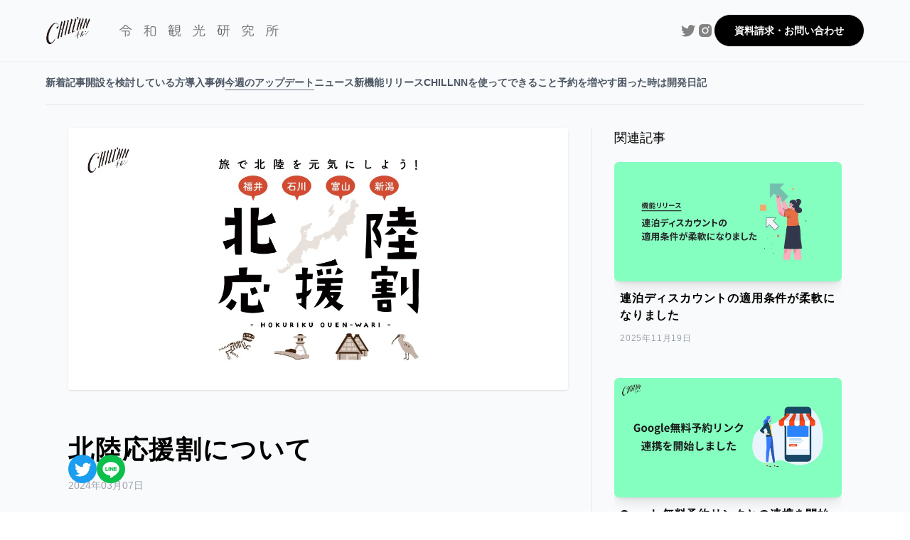

--- FILE ---
content_type: text/html; charset=utf-8
request_url: https://tourism-lab.chillnn.com/category/spZisQGa3/content/0742256b-69b8-4436-9d1d-ed9c84dbd2b6
body_size: 21531
content:
<!doctype html>
<html data-n-head-ssr lang="ja" data-n-head="%7B%22lang%22:%7B%22ssr%22:%22ja%22%7D%7D">
  <head >
    <meta data-n-head="ssr" charset="utf-8"><meta data-n-head="ssr" name="viewport" content="width=device-width, initial-scale=1"><meta data-n-head="ssr" data-hid="robots" property="robots" content="all"><meta data-n-head="ssr" data-hid="keywords" name="keywords" content="CHILLNN,Snack,スナック,直接予約,自社予約,直接予約エンジン,自社予約エンジン,D2C,ホテル,旅館,ホテルマーケティング,旅館マーケティング"><meta data-n-head="ssr" name="format-detection" content="telephone=no"><meta data-n-head="ssr" data-hid="og:url" property="og:url" content="https://tourism-lab.chillnn.com/"><meta data-n-head="ssr" data-hid="twitter:card" name="twitter:card" content="summary_large_image"><meta data-n-head="ssr" data-hid="twitter:site" name="twitter:site" content="@CHILLNN_inc"><meta data-n-head="ssr" data-hid="note:card" name="note:card" content="summary_large_image"><meta data-n-head="ssr" data-hid="charset" charset="utf-8"><meta data-n-head="ssr" data-hid="mobile-web-app-capable" name="mobile-web-app-capable" content="yes"><meta data-n-head="ssr" data-hid="apple-mobile-web-app-title" name="apple-mobile-web-app-title" content="CHILLNN | 公式"><meta data-n-head="ssr" data-hid="description" name="description" content="3/8より、北陸応援割が始まります！予約期間：2024/3/8~2024/4/26宿泊期間：2024/3/16~2024/4/26（4/27 チェックアウト）北陸応援割に伴い、CHILLNNでの管理方法について説明いたします！CHILLNNでできること・予約時のアナウンス・割引した予約の管理・県/自治体への提出資料用にCSVのダウンロード1.CHILLNNに申請をする弊社で北陸応援割にご参加される"><meta data-n-head="ssr" data-hid="og:title" property="og:title" content="北陸応援割について | CHILLNN MEDIA"><meta data-n-head="ssr" data-hid="og:description" property="og:description" content="3/8より、北陸応援割が始まります！予約期間：2024/3/8~2024/4/26宿泊期間：2024/3/16~2024/4/26（4/27 チェックアウト）北陸応援割に伴い、CHILLNNでの管理方法について説明いたします！CHILLNNでできること・予約時のアナウンス・割引した予約の管理・県/自治体への提出資料用にCSVのダウンロード1.CHILLNNに申請をする弊社で北陸応援割にご参加される"><meta data-n-head="ssr" data-hid="og:image" property="og:image" content="https://prd-assets.chillnn.com/public/admin/media/contents/0742256b-69b8-4436-9d1d-ed9c84dbd2b6/d11a081c-d21f-4ab2-8691-fc4d739bf541/1709772578051.jpg"><meta data-n-head="ssr" data-hid="twitter:image" name="twitter:image" content="https://prd-assets.chillnn.com/public/admin/media/contents/0742256b-69b8-4436-9d1d-ed9c84dbd2b6/d11a081c-d21f-4ab2-8691-fc4d739bf541/1709772578051.jpg"><meta data-n-head="ssr" data-hid="og:site_name" property="og:site_name" content="CHILLNN MEDIA | 観光事例分析メディア"><meta data-n-head="ssr" data-hid="og:type" property="og:type" content="article"><title>北陸応援割について | CHILLNN MEDIA</title><link data-n-head="ssr" rel="icon" type="image/x-icon" href="/icon.png"><link data-n-head="ssr" data-hid="shortcut-icon" rel="shortcut icon" href="/_nuxt/icons/icon_64x64.401adf.png"><link data-n-head="ssr" data-hid="apple-touch-icon" rel="apple-touch-icon" href="/_nuxt/icons/icon_512x512.401adf.png" sizes="512x512"><link data-n-head="ssr" rel="manifest" href="/_nuxt/manifest.66d2c0bf.json" data-hid="manifest"><script data-n-head="ssr" src="https://platform.twitter.com/widgets.js" async></script><script data-n-head="ssr" data-hid="gtm-script">if(!window._gtm_init){window._gtm_init=1;(function(w,n,d,m,e,p){w[d]=(w[d]==1||n[d]=='yes'||n[d]==1||n[m]==1||(w[e]&&w[e][p]&&w[e][p]()))?1:0})(window,navigator,'doNotTrack','msDoNotTrack','external','msTrackingProtectionEnabled');(function(w,d,s,l,x,y){w[x]={};w._gtm_inject=function(i){if(w.doNotTrack||w[x][i])return;w[x][i]=1;w[l]=w[l]||[];w[l].push({'gtm.start':new Date().getTime(),event:'gtm.js'});var f=d.getElementsByTagName(s)[0],j=d.createElement(s);j.async=true;j.src='https://www.googletagmanager.com/gtm.js?id='+i;f.parentNode.insertBefore(j,f);};w[y]('GTM-MZ5FH8Q')})(window,document,'script','dataLayer','_gtm_ids','_gtm_inject')}</script><link rel="preload" href="/_nuxt/7aa092e.js" as="script"><link rel="preload" href="/_nuxt/51b8a61.js" as="script"><link rel="preload" href="/_nuxt/d978404.js" as="script"><link rel="preload" href="/_nuxt/f483a82.js" as="script"><link rel="preload" href="/_nuxt/551e161.js" as="script"><link rel="preload" href="/_nuxt/49b5945.js" as="script"><link rel="preload" href="/_nuxt/f6a64bf.js" as="script"><link rel="preload" href="/_nuxt/778c686.js" as="script"><link rel="preload" href="/_nuxt/b2debeb.js" as="script"><link rel="preload" href="/_nuxt/678f1dd.js" as="script"><link rel="preload" href="/_nuxt/4912f96.js" as="script"><style data-vue-ssr-id="733f366c:0 7d4dc388:0 f4fc3368:0 f4fc3368:1 65001229:0 53ed3062:0 c9f5c64a:0">/*! tailwindcss v3.3.3 | MIT License | https://tailwindcss.com*/*,:after,:before{border:0 solid #e5e7eb;box-sizing:border-box}:after,:before{--tw-content:""}html{-webkit-text-size-adjust:100%;font-feature-settings:normal;font-family:ui-sans-serif,system-ui,-apple-system,Segoe UI,Roboto,Ubuntu,Cantarell,Noto Sans,sans-serif,BlinkMacSystemFont,"Segoe UI","Helvetica Neue",Arial,"Noto Sans","Apple Color Emoji","Segoe UI Emoji","Segoe UI Symbol","Noto Color Emoji";font-variation-settings:normal;line-height:1.5;-moz-tab-size:4;-o-tab-size:4;tab-size:4}body{line-height:inherit;margin:0}hr{border-top-width:1px;color:inherit;height:0}abbr:where([title]){text-decoration:underline;-webkit-text-decoration:underline dotted;text-decoration:underline dotted}h1,h2,h3,h4,h5,h6{font-size:inherit;font-weight:inherit}a{color:inherit;text-decoration:inherit}b,strong{font-weight:bolder}code,kbd,pre,samp{font-family:ui-monospace,SFMono-Regular,Menlo,Monaco,Consolas,"Liberation Mono","Courier New",monospace;font-size:1em}small{font-size:80%}sub,sup{font-size:75%;line-height:0;position:relative;vertical-align:baseline}sub{bottom:-.25em}sup{top:-.5em}table{border-collapse:collapse;border-color:inherit;text-indent:0}button,input,optgroup,select,textarea{font-feature-settings:inherit;color:inherit;font-family:inherit;font-size:100%;font-variation-settings:inherit;font-weight:inherit;line-height:inherit;margin:0;padding:0}button,select{text-transform:none}[type=button],[type=reset],[type=submit],button{-webkit-appearance:button;background-color:transparent;background-image:none}:-moz-focusring{outline:auto}:-moz-ui-invalid{box-shadow:none}progress{vertical-align:baseline}::-webkit-inner-spin-button,::-webkit-outer-spin-button{height:auto}[type=search]{-webkit-appearance:textfield;outline-offset:-2px}::-webkit-search-decoration{-webkit-appearance:none}::-webkit-file-upload-button{-webkit-appearance:button;font:inherit}summary{display:list-item}blockquote,dd,dl,figure,h1,h2,h3,h4,h5,h6,hr,p,pre{margin:0}fieldset{margin:0}fieldset,legend{padding:0}menu,ol,ul{list-style:none;margin:0;padding:0}dialog{padding:0}textarea{resize:vertical}input::-moz-placeholder,textarea::-moz-placeholder{color:#9ca3af;opacity:1}input::placeholder,textarea::placeholder{color:#9ca3af;opacity:1}[role=button],button{cursor:pointer}:disabled{cursor:default}audio,canvas,embed,iframe,img,object,svg,video{display:block;vertical-align:middle}img,video{height:auto;max-width:100%}[hidden]{display:none}*,:after,:before{--tw-border-spacing-x:0;--tw-border-spacing-y:0;--tw-translate-x:0;--tw-translate-y:0;--tw-rotate:0;--tw-skew-x:0;--tw-skew-y:0;--tw-scale-x:1;--tw-scale-y:1;--tw-pan-x: ;--tw-pan-y: ;--tw-pinch-zoom: ;--tw-scroll-snap-strictness:proximity;--tw-gradient-from-position: ;--tw-gradient-via-position: ;--tw-gradient-to-position: ;--tw-ordinal: ;--tw-slashed-zero: ;--tw-numeric-figure: ;--tw-numeric-spacing: ;--tw-numeric-fraction: ;--tw-ring-inset: ;--tw-ring-offset-width:0px;--tw-ring-offset-color:#fff;--tw-ring-color:rgba(59,130,246,.5);--tw-ring-offset-shadow:0 0 transparent;--tw-ring-shadow:0 0 transparent;--tw-shadow:0 0 transparent;--tw-shadow-colored:0 0 transparent;--tw-blur: ;--tw-brightness: ;--tw-contrast: ;--tw-grayscale: ;--tw-hue-rotate: ;--tw-invert: ;--tw-saturate: ;--tw-sepia: ;--tw-drop-shadow: ;--tw-backdrop-blur: ;--tw-backdrop-brightness: ;--tw-backdrop-contrast: ;--tw-backdrop-grayscale: ;--tw-backdrop-hue-rotate: ;--tw-backdrop-invert: ;--tw-backdrop-opacity: ;--tw-backdrop-saturate: ;--tw-backdrop-sepia: }::backdrop{--tw-border-spacing-x:0;--tw-border-spacing-y:0;--tw-translate-x:0;--tw-translate-y:0;--tw-rotate:0;--tw-skew-x:0;--tw-skew-y:0;--tw-scale-x:1;--tw-scale-y:1;--tw-pan-x: ;--tw-pan-y: ;--tw-pinch-zoom: ;--tw-scroll-snap-strictness:proximity;--tw-gradient-from-position: ;--tw-gradient-via-position: ;--tw-gradient-to-position: ;--tw-ordinal: ;--tw-slashed-zero: ;--tw-numeric-figure: ;--tw-numeric-spacing: ;--tw-numeric-fraction: ;--tw-ring-inset: ;--tw-ring-offset-width:0px;--tw-ring-offset-color:#fff;--tw-ring-color:rgba(59,130,246,.5);--tw-ring-offset-shadow:0 0 transparent;--tw-ring-shadow:0 0 transparent;--tw-shadow:0 0 transparent;--tw-shadow-colored:0 0 transparent;--tw-blur: ;--tw-brightness: ;--tw-contrast: ;--tw-grayscale: ;--tw-hue-rotate: ;--tw-invert: ;--tw-saturate: ;--tw-sepia: ;--tw-drop-shadow: ;--tw-backdrop-blur: ;--tw-backdrop-brightness: ;--tw-backdrop-contrast: ;--tw-backdrop-grayscale: ;--tw-backdrop-hue-rotate: ;--tw-backdrop-invert: ;--tw-backdrop-opacity: ;--tw-backdrop-saturate: ;--tw-backdrop-sepia: }.fixed{position:fixed}.relative{position:relative}.sticky{position:sticky}.bottom-0{bottom:0}.top-0{top:0}.z-50{z-index:50}.mx-auto{margin-left:auto;margin-right:auto}.my-0{margin-bottom:0;margin-top:0}.my-2{margin-top:.5rem}.mb-2,.my-2{margin-bottom:.5rem}.mr-3{margin-right:.75rem}.mt-8{margin-top:2rem}.block{display:block}.inline-block{display:inline-block}.flex{display:flex}.grid{display:grid}.hidden{display:none}.h-12{height:3rem}.h-4{height:1rem}.h-5{height:1.25rem}.h-7{height:1.75rem}.min-h-screen{min-height:100vh}.w-1\/4{width:25%}.w-12{width:3rem}.w-16{width:4rem}.w-2\/4{width:50%}.w-48{width:12rem}.w-5{width:1.25rem}.w-56{width:14rem}.w-72{width:18rem}.w-9{width:2.25rem}.w-full{width:100%}.max-w-6xl{max-width:72rem}.transform{transform:translate(var(--tw-translate-x),var(--tw-translate-y)) rotate(var(--tw-rotate)) skewX(var(--tw-skew-x)) skewY(var(--tw-skew-y)) scaleX(var(--tw-scale-x)) scaleY(var(--tw-scale-y))}@keyframes pulse{50%{opacity:.5}}.animate-pulse{animation:pulse 2s cubic-bezier(.4,0,.6,1) infinite}.cursor-pointer{cursor:pointer}.flex-wrap{flex-wrap:wrap}.flex-nowrap{flex-wrap:nowrap}.items-center{align-items:center}.justify-start{justify-content:flex-start}.justify-center{justify-content:center}.justify-between{justify-content:space-between}.gap-2{gap:.5rem}.gap-3{gap:.75rem}.gap-5{gap:1.25rem}.gap-6{gap:1.5rem}.gap-7{gap:1.75rem}.self-baseline{align-self:baseline}.overflow-x-scroll{overflow-x:scroll}.overflow-y-scroll{overflow-y:scroll}.whitespace-nowrap{white-space:nowrap}.rounded{border-radius:.25rem}.rounded-full{border-radius:9999px}.rounded-md{border-radius:.375rem}.rounded-sm{border-radius:.125rem}.border{border-width:1px}.border-b{border-bottom-width:1px}.border-t{border-top-width:1px}.border-gray-200{--tw-border-opacity:1;border-color:#e5e7eb;border-color:rgba(229,231,235,var(--tw-border-opacity))}.border-gray-300{--tw-border-opacity:1;border-color:#d1d5db;border-color:rgba(209,213,219,var(--tw-border-opacity))}.border-gray-400{--tw-border-opacity:1;border-color:#9ca3af;border-color:rgba(156,163,175,var(--tw-border-opacity))}.border-gray-500{--tw-border-opacity:1;border-color:#6b7280;border-color:rgba(107,114,128,var(--tw-border-opacity))}.border-purple-400{--tw-border-opacity:1;border-color:#c084fc;border-color:rgba(192,132,252,var(--tw-border-opacity))}.border-red-500{--tw-border-opacity:1;border-color:#ef4444;border-color:rgba(239,68,68,var(--tw-border-opacity))}.bg-black{--tw-bg-opacity:1;background-color:#000;background-color:rgba(0,0,0,var(--tw-bg-opacity))}.bg-gray-400{--tw-bg-opacity:1;background-color:#9ca3af;background-color:rgba(156,163,175,var(--tw-bg-opacity))}.bg-gray-50{--tw-bg-opacity:1;background-color:#f9fafb;background-color:rgba(249,250,251,var(--tw-bg-opacity))}.px-0{padding-left:0;padding-right:0}.px-14{padding-left:3.5rem;padding-right:3.5rem}.px-2{padding-left:.5rem;padding-right:.5rem}.px-3{padding-left:.75rem;padding-right:.75rem}.px-4{padding-left:1rem;padding-right:1rem}.px-5{padding-left:1.25rem;padding-right:1.25rem}.px-7{padding-left:1.75rem;padding-right:1.75rem}.py-1{padding-bottom:.25rem;padding-top:.25rem}.py-10{padding-bottom:2.5rem;padding-top:2.5rem}.py-2{padding-bottom:.5rem;padding-top:.5rem}.py-20{padding-bottom:5rem;padding-top:5rem}.py-24{padding-bottom:6rem;padding-top:6rem}.py-3{padding-bottom:.75rem;padding-top:.75rem}.py-32{padding-bottom:8rem;padding-top:8rem}.py-5{padding-bottom:1.25rem;padding-top:1.25rem}.pb-0{padding-bottom:0}.pb-1{padding-bottom:.25rem}.pb-10{padding-bottom:2.5rem}.pb-16{padding-bottom:4rem}.pb-2{padding-bottom:.5rem}.pb-5{padding-bottom:1.25rem}.pl-10{padding-left:2.5rem}.pt-10{padding-top:2.5rem}.pt-3{padding-top:.75rem}.text-center{text-align:center}.text-2xl{font-size:1.5rem;line-height:2rem}.text-base{font-size:1rem;line-height:1.5rem}.text-lg{font-size:1.125rem;line-height:1.75rem}.text-sm{font-size:.875rem;line-height:1.25rem}.text-xl{font-size:1.25rem;line-height:1.75rem}.text-xs{font-size:.75rem;line-height:1rem}.font-bold{font-weight:700}.font-medium{font-weight:500}.font-normal{font-weight:400}.font-semibold{font-weight:600}.leading-loose{line-height:2}.tracking-wide{letter-spacing:.025em}.tracking-wider{letter-spacing:.05em}.tracking-widest{letter-spacing:.1em}.text-gray-400{--tw-text-opacity:1;color:#9ca3af;color:rgba(156,163,175,var(--tw-text-opacity))}.text-gray-500{--tw-text-opacity:1;color:#6b7280;color:rgba(107,114,128,var(--tw-text-opacity))}.text-gray-600{--tw-text-opacity:1;color:#4b5563;color:rgba(75,85,99,var(--tw-text-opacity))}.text-purple-400{--tw-text-opacity:1;color:#c084fc;color:rgba(192,132,252,var(--tw-text-opacity))}.text-red-500{--tw-text-opacity:1;color:#ef4444;color:rgba(239,68,68,var(--tw-text-opacity))}.text-white{--tw-text-opacity:1;color:#fff;color:rgba(255,255,255,var(--tw-text-opacity))}.underline{text-decoration-line:underline}.shadow{--tw-shadow:0 1px 3px 0 rgba(0,0,0,.1),0 1px 2px -1px rgba(0,0,0,.1);--tw-shadow-colored:0 1px 3px 0 var(--tw-shadow-color),0 1px 2px -1px var(--tw-shadow-color);box-shadow:0 0 transparent,0 0 transparent,0 1px 3px 0 rgba(0,0,0,.1),0 1px 2px -1px rgba(0,0,0,.1);box-shadow:var(--tw-ring-offset-shadow,0 0 transparent),var(--tw-ring-shadow,0 0 transparent),var(--tw-shadow)}.shadow-lg{--tw-shadow:0 10px 15px -3px rgba(0,0,0,.1),0 4px 6px -4px rgba(0,0,0,.1);--tw-shadow-colored:0 10px 15px -3px var(--tw-shadow-color),0 4px 6px -4px var(--tw-shadow-color);box-shadow:0 0 transparent,0 0 transparent,0 10px 15px -3px rgba(0,0,0,.1),0 4px 6px -4px rgba(0,0,0,.1);box-shadow:var(--tw-ring-offset-shadow,0 0 transparent),var(--tw-ring-shadow,0 0 transparent),var(--tw-shadow)}.shadow-sm{--tw-shadow:0 1px 2px 0 rgba(0,0,0,.05);--tw-shadow-colored:0 1px 2px 0 var(--tw-shadow-color);box-shadow:0 0 transparent,0 0 transparent,0 1px 2px 0 rgba(0,0,0,.05);box-shadow:var(--tw-ring-offset-shadow,0 0 transparent),var(--tw-ring-shadow,0 0 transparent),var(--tw-shadow)}.filter{filter:var(--tw-blur) var(--tw-brightness) var(--tw-contrast) var(--tw-grayscale) var(--tw-hue-rotate) var(--tw-invert) var(--tw-saturate) var(--tw-sepia) var(--tw-drop-shadow)}.ProseMirror{letter-spacing:.025em;line-height:2;outline:2px solid transparent;outline-offset:2px}.ProseMirror h1,.ProseMirror h2,.ProseMirror h3{font-size:1.25rem;font-weight:600;line-height:1.75rem;margin-bottom:.75rem;margin-top:2.25rem}@media (min-width:768px){.ProseMirror h1,.ProseMirror h2,.ProseMirror h3{font-size:1.5rem;line-height:2rem;margin-bottom:1.25rem;margin-top:3rem}}.ProseMirror blockquote,.ProseMirror ol,.ProseMirror p,.ProseMirror pre,.ProseMirror ul{margin-bottom:1rem;margin-top:1rem}.ProseMirror blockquote{--tw-bg-opacity:1;background-color:#f3f4f6;background-color:rgba(243,244,246,var(--tw-bg-opacity));font-size:1rem;line-height:1.5rem;padding:1.5rem}@media (min-width:768px){.ProseMirror blockquote{padding-left:2.25rem;padding-right:2.25rem}}.ProseMirror hr{padding-bottom:.25rem;padding-top:.25rem}.ProseMirror img{border-radius:.25rem;display:block;margin-bottom:.25rem;margin-top:.25rem;width:100%}.ProseMirror a{--tw-border-opacity:1;--tw-bg-opacity:1;background-color:#f3f4f6;background-color:rgba(243,244,246,var(--tw-bg-opacity));border-color:#d1d5db;border-color:rgba(209,213,219,var(--tw-border-opacity));border-radius:.25rem;border-width:1px;cursor:pointer;display:block;margin-bottom:1rem;margin-top:1rem;padding:1.5rem}.ProseMirror a:after{--tw-text-opacity:1;color:#9ca3af;color:rgba(156,163,175,var(--tw-text-opacity));content:attr(href);display:block;font-size:.875rem;line-height:1.25rem;overflow:hidden;text-overflow:ellipsis;white-space:nowrap}@media (min-width:768px){.md\:sticky{position:sticky}.md\:top-0{top:0}.md\:top-40{top:10rem}.md\:block{display:block}.md\:inline{display:inline}.md\:flex{display:flex}.md\:hidden{display:none}.md\:h-auto{height:auto}.md\:w-1\/3{width:33.333333%}.md\:w-10{width:2.5rem}.md\:w-2\/3{width:66.666667%}.md\:grid-cols-3{grid-template-columns:repeat(3,minmax(0,1fr))}.md\:flex-wrap{flex-wrap:wrap}.md\:gap-4{gap:1rem}.md\:border-b-0{border-bottom-width:0}.md\:border-r{border-right-width:1px}.md\:px-0{padding-left:0;padding-right:0}.md\:px-20{padding-left:5rem;padding-right:5rem}.md\:px-8{padding-left:2rem;padding-right:2rem}.md\:pb-10{padding-bottom:2.5rem}.md\:pb-20{padding-bottom:5rem}.md\:pt-16{padding-top:4rem}.md\:text-center{text-align:center}.md\:text-3xl{font-size:1.875rem;line-height:2.25rem}.md\:text-4xl{font-size:2.25rem;line-height:2.5rem}.md\:text-base{font-size:1rem;line-height:1.5rem}.md\:text-xl{font-size:1.25rem;line-height:1.75rem}}
.c-stoper[data-v-1804ba92]{background-color:hsla(0,0%,100%,.5);height:100vh;left:0;position:fixed;top:0;width:100vw;z-index:10000}._wrapper[data-v-1804ba92]{position:relative;text-align:center;z-index:10000}._wrapper._large[data-v-1804ba92]{margin-bottom:160px;margin-top:150px}.c-loading-icon[data-v-1804ba92]{animation:rotation-1804ba92 1.1s infinite;bottom:0;height:30px;left:0;margin:auto;position:fixed;right:0;top:0;width:30px;z-index:$loadingZ}@keyframes rotation-1804ba92{0%{transform:rotate(0deg)}to{transform:rotate(1turn)}}
@import url(https://fonts.googleapis.com/css2?family=Noto+Sans+JP:wght@100;300;400;500;700;900&display=swap);
body{font-family:"Noto Sans JP",sans-serif}
.cv-button[data-v-10f2368e]{box-shadow:5px 5px 10px #fff}
.content-menu[data-v-6667884a]{top:calc(5rem + 2px);z-index:10}@media screen and (max-width:768px){.content-menu[data-v-6667884a]{top:4rem}}
.sidemenu[data-v-2bf0e51e]{height:calc(100vh - 148px)}@media screen and (max-width:768px){.sidemenu[data-v-2bf0e51e]{height:auto}}.sidemenu .related-list[data-v-2bf0e51e]{height:calc(100vh - 216px)}@media screen and (max-width:768px){.sidemenu .related-list[data-v-2bf0e51e]{height:auto}}</style>
  </head>
  <body >
    <noscript data-n-head="ssr" data-hid="gtm-noscript" data-pbody="true"><iframe src="https://www.googletagmanager.com/ns.html?id=GTM-MZ5FH8Q&" height="0" width="0" style="display:none;visibility:hidden" title="gtm"></iframe></noscript><div data-server-rendered="true" id="__nuxt"><div class="_wrapper" style="display:none;" data-v-1804ba92><img src="[data-uri]" class="c-loading-icon" data-v-1804ba92> <div class="c-stoper" data-v-1804ba92></div></div><div id="__layout"><div class="bg-gray-50 min-h-screen"><div class="hidden md:block sticky top-0 shadow-sm bg-gray-50 z-50"><div class="flex justify-between items-center py-5 inline-block my-0 mx-auto text-center max-w-6xl"><div class="flex items-center gap-6"><div class="flex items-center"><a href="/" class="nuxt-link-active"><img src="/_nuxt/img/logo.1661c9e.png" class="w-16"></a> <div class="pl-10"><img src="/tourism-lab.png" class="w-56"></div></div></div> <div class="flex items-center gap-5 text-sm"><div><a href="https://twitter.com/CHILLNN_inc" target="_blanc"><img src="/_nuxt/img/twitter.80e3d80.svg"></a></div> <div><a href="https://www.instagram.com/chillnn_hotel/?hl=ja" target="_blanc"><img src="/_nuxt/img/instagram.f8b4cbd.svg"></a></div> <div><div data-v-10f2368e><a href="https://chillnn-inc.com/" target="_blanc" rel="noopener noreferrer" data-v-10f2368e><div class="bg-black px-7 py-3 rounded-full font-semibold cursor-pointer text-white border-gray-200 border" data-v-10f2368e>資料請求・お問い合わせ</div></a></div></div></div></div></div> <div class="block md:hidden sticky top-0 shadow-sm bg-gray-50 z-50"><div class="w-full inline-block my-0 mx-auto text-center max-w-6xl"><div class="flex justify-between items-center px-2 py-2"><div class="w-16"><div><a href="/" class="nuxt-link-active"><img src="/_nuxt/img/logo.1661c9e.png" class="w-12"></a></div></div> <div><img src="/tourism-lab.png" class="w-48"></div> <div class="flex cursor-pointer h-12 md:h-auto items-center gap-2 px-2"><div><a href="https://twitter.com/CHILLNN_inc" target="_blanc"><img src="/_nuxt/img/twitter.80e3d80.svg" class="w-5"></a></div> <div><a href="https://www.instagram.com/chillnn_hotel/?hl=ja" target="_blanc"><img src="/_nuxt/img/instagram.f8b4cbd.svg" class="w-5"></a></div></div></div></div></div> <div class="md:px-full"><div class="w-full" data-v-6667884a><div style="display:none;" data-v-6667884a><div class="tracking-widest leading-loose py-24 px-5 md:px-20 text-xs md:text-base" data-v-6667884a><div class="flex justify-center" data-v-6667884a><img src="/tourism-lab.png" data-v-6667884a></div> <div class="md:text-center pt-10 text-gray-500" data-v-6667884a>
                令和の時代を生きる私たちにとって、<br class="hidden md:inline" data-v-6667884a>
                旅すること、物見遊山することだけではなく、例えば気になっていた近所のビストロに行くこと、<br class="hidden md:inline" data-v-6667884a>
                友達の実家に遊びに行くこと、街で夜遊びをすること、1ヶ月間地方で借り暮らしをすること、 <br class="hidden md:inline" data-v-6667884a>
                オープンワールドのオンラインゲームの世界に没入すること、それらすべてが『観光』なのだと思うのです。<br class="hidden md:inline" data-v-6667884a>
                そんな、より広い『観光』のあり方を発見し、実現していくための場として『令和観光研究所』を設立しました。
            </div></div></div> <div class="relative" data-v-6667884a><div class="sticky content-menu bg-gray-50" data-v-6667884a><div class="py-5 px-3 md:px-0 flex flex-nowrap gap-7 whitespace-nowrap overflow-x-scroll mx-auto my-0 max-w-6xl border-b" data-v-6667884a><div><div><a href="/?categoryID"><div class="border-gray-500 font-semibold text-gray-600 text-sm">新着記事</div></a></div></div> <div><div><a href="/?categoryID=BwpXzyD0Y"><div class="border-gray-500 font-semibold text-gray-600 text-sm">開設を検討している方</div></a></div></div><div><div><a href="/?categoryID=uyg0FR8lq"><div class="border-gray-500 font-semibold text-gray-600 text-sm">導入事例</div></a></div></div><div><div><a href="/?categoryID=spZisQGa3"><div class="border-gray-500 font-semibold text-gray-600 text-sm border-b">今週のアップデート</div></a></div></div><div><div><a href="/?categoryID=Io2AFEI8L"><div class="border-gray-500 font-semibold text-gray-600 text-sm">ニュース</div></a></div></div><div><div><a href="/?categoryID=7pXUVy7Aj"><div class="border-gray-500 font-semibold text-gray-600 text-sm">新機能リリース</div></a></div></div><div><div><a href="/?categoryID=BMQUsmjiE"><div class="border-gray-500 font-semibold text-gray-600 text-sm">CHILLNNを使ってできること</div></a></div></div><div><div><a href="/?categoryID=UVohYPXqW"><div class="border-gray-500 font-semibold text-gray-600 text-sm">予約を増やす</div></a></div></div><div><div><a href="/?categoryID=uyhOKKP48"><div class="border-gray-500 font-semibold text-gray-600 text-sm">困った時は</div></a></div></div><div><div><a href="/?categoryID=21O8TaWcz"><div class="border-gray-500 font-semibold text-gray-600 text-sm">開発日記</div></a></div></div></div></div> <div class="px-5 md:px-0 mx-auto my-0 max-w-6xl" data-v-6667884a><div categoryMast="[object Object]" contentMasts="[object Object],[object Object],[object Object],[object Object],[object Object],[object Object],[object Object],[object Object],[object Object],[object Object]" class="pb-5 md:pb-20" data-v-2bf0e51e data-v-6667884a data-v-6667884a><!----> <div class="md:flex md:flex-wrap relative" data-v-2bf0e51e><div class="mt-8 pb-16 md:w-2/3 px-0 md:px-8 border-b md:border-b-0 md:border-r md:sticky md:top-0" data-v-2bf0e51e><div data-v-2bf0e51e><div><img src="https://prd-assets.chillnn.com/public/admin/media/contents/0742256b-69b8-4436-9d1d-ed9c84dbd2b6/d11a081c-d21f-4ab2-8691-fc4d739bf541/1709772578051.jpg" class="rounded shadow"></div> <div class="text-2xl md:text-4xl pt-10 md:pt-16 pb-5 font-semibold tracking-wider"><div class="border border-red-500 text-red-500 font-normal px-3 py-2 text-sm inline-block mb-2 rounded-sm" style="display:none;">未公開記事</div> <div>北陸応援割について</div></div> <div class="text-gray-400 text-sm"><div>2024年03月07日</div></div> <div class="flex flex-wrap gap-5 py-5"></div> <div class="ProseMirror"><div><h6><img src="https://prd-assets.chillnn.com/public/adminmedia/contents/0742256b-69b8-4436-9d1d-ed9c84dbd2b6/imgs/1709772456463.jpg"></h6><p>3/8より、北陸応援割が始まります！</p><p></p><h6>予約期間：2024/3/8~2024/4/26</h6><h6>宿泊期間：2024/3/16~2024/4/26（4/27 チェックアウト）</h6><p></p><p>北陸応援割に伴い、CHILLNNでの管理方法について説明いたします！</p><blockquote><h6><strong>CHILLNNでできること</strong></h6><h6>・予約時のアナウンス</h6><h6>・割引した予約の管理</h6><h6>・県/自治体への提出資料用にCSVのダウンロード</h6></blockquote><p></p><h2>1.CHILLNNに申請をする</h2><p>弊社で北陸応援割にご参加される施設様を把握するため、申請していただけますと幸いです。（県/自治体への申請ではございません。お気をつけくださいませ。）</p><p><a target="_blank" rel="noopener noreferrer nofollow" href="https://forms.gle/XbrdbykHXuAkcuKY7">申請はこちら</a></p><p></p><h2>2.予約ページに文言を追加する</h2><p>管理画面【支援・応援割】設定より登録する</p><p></p><blockquote><p>①参加しているにチェック</p><h6><img src="https://prd-assets.chillnn.com/public/adminmedia/contents/0742256b-69b8-4436-9d1d-ed9c84dbd2b6/imgs/1709772778207.png"></h6></blockquote><p></p><blockquote><p>②『プランに関する注意事項』『適用条件に関する注意事項』に文言を追加する</p><p>（県/自治体によって適用条件が異なります。各県/自治体が発信している事業者向けの案内に従い注意事項を記載ください。）</p><p><strong>※通常の宿泊料金で予約していただき、現地精算の際に割引後の料金で決済を行なっていただきます</strong></p><p><img src="https://prd-assets.chillnn.com/public/adminmedia/contents/0742256b-69b8-4436-9d1d-ed9c84dbd2b6/imgs/1709772927184.png">↓予約ページへは以下画像のように掲載されます↓</p><p><img src="https://prd-assets.chillnn.com/public/adminmedia/contents/0742256b-69b8-4436-9d1d-ed9c84dbd2b6/imgs/1709773043282.png"><img src="https://prd-assets.chillnn.com/public/adminmedia/contents/0742256b-69b8-4436-9d1d-ed9c84dbd2b6/imgs/1709773049035.png"></p><p><strong>予約までに行う操作は以上になります！</strong></p><h6><strong>※北陸応援割の適用条件が「現地決済」の場合、ホテルポリシーより現地決済設定をお願いいたします</strong></h6><h6><strong>※プランにて『事前決済のみ利用可能なプランにする』という設定がされている場合もございますので、それぞれのプラン編集画面【プラン属性】をご確認ください</strong></h6><h6></h6></blockquote><p></p><h2>3.予約の管理をする</h2><p>管理画面【支援・応援割】予約管理より管理が可能です</p><blockquote><p><strong>現地決済</strong>の場合、返金額（割引額）を登録することができます。</p><p>（累計割引額の計算はできかねます）</p><p><img src="https://prd-assets.chillnn.com/public/adminmedia/contents/0742256b-69b8-4436-9d1d-ed9c84dbd2b6/imgs/1709773794112.png"><img src="https://prd-assets.chillnn.com/public/adminmedia/contents/0742256b-69b8-4436-9d1d-ed9c84dbd2b6/imgs/1709773879750.png"></p></blockquote><blockquote><blockquote><p>事前決済が割引対象外の地域で誤って<strong>事前決済</strong>を行なってしまった場合でも<strong>全額返金対応</strong>をし、現地で割引後の料金を決済していただくことで対応が可能です！</p></blockquote><h6><img src="https://prd-assets.chillnn.com/public/adminmedia/contents/0742256b-69b8-4436-9d1d-ed9c84dbd2b6/imgs/1709774414571.png"></h6><p><strong>(現地での決済についてメモを登録することをお勧めします）</strong></p><h6><img src="https://prd-assets.chillnn.com/public/adminmedia/contents/0742256b-69b8-4436-9d1d-ed9c84dbd2b6/imgs/1709774553426.png"></h6></blockquote><p></p><h2>4.提出用の資料を作成する</h2><blockquote><p>CSVダウンロードからは、該当日の<strong>割引対象となっている対応済み予約</strong>がダウンロードできます。事務局への提出資料の作成にご利用ください。</p><p>※割引累計額はCHILLNNでは計算できかねます。施設様での累計割引額管理をお願いいたします。</p><h6><img src="https://prd-assets.chillnn.com/public/adminmedia/contents/0742256b-69b8-4436-9d1d-ed9c84dbd2b6/imgs/1709774903052.png"></h6></blockquote><p></p><p></p><p></p><h2>最後に</h2><p></p><h6>北陸応援割について、直前のご案内になってしまい申し訳ございません。</h6><h6>自社予約システムとして、少しでも北陸地方の施設様のお力になれますと幸いです。</h6><h6></h6><h6>今後も、より使いやすい予約エンジンを目指して機能改善を進めてまいります。ご不便な点やご要望などございましたら、お気軽にお申し付けくださいませ。</h6><p></p><p>引き続きよろしくお願いいたします！</p><h6></h6></div></div> <div class="sticky bottom-0 pb-5 md:pb-10 pt-10"><div class="flex justify-between items-center"><div class="flex justify-start gap-3 md:gap-4"><div class="cursor-pointer"><img src="/_nuxt/img/twitter-social.fa24d68.svg" class="w-9 md:w-10"></div> <div class="cursor-pointer"><img src="/_nuxt/img/line-social.6e046b0.svg" class="w-9 md:w-10"></div></div> <div></div></div></div></div></div> <div class="sidemenu md:w-1/3 px-0 md:px-8 md:sticky md:top-40 self-baseline" style="display:none;" data-v-2bf0e51e><div class="text-lg py-5 font-medium" data-v-2bf0e51e>関連記事</div> <div class="related-list overflow-y-scroll" data-v-2bf0e51e></div></div></div></div></div> <div class="border-t" data-v-6667884a><div class="w-full px-3 md:px-0 mx-auto my-0 max-w-6xl" data-v-6667884a><div class="mx-auto my-0 max-w-6xl relative text-center py-20"><div class="text-xl md:text-3xl font-bold tracking-wider">CHILLNNで今すぐ販売を始める</div> <div class="text-sm md:text-xl tracking-wider py-10">
            CHILLNNを無料で試して、すぐに始められる洗練されたUXと<br class="hidden md:inline">
            あらゆることを可能にする充実した機能を体感しましょう。
        </div> <div class="md:flex justify-center gap-2"><div class="flex justify-center tracking-wider pb-2"><div class="w-72" data-v-10f2368e><a href="https://admin.chillnn.com/auth/signup" target="_blanc" rel="noopener noreferrer" data-v-10f2368e><div class="bg-black px-7 py-3 rounded-full font-semibold cursor-pointer text-white border-gray-200 border" data-v-10f2368e>14日間の無料体験を始める</div></a></div></div> <div class="flex justify-center tracking-wider"><div class="w-72" data-v-10f2368e><a href="https://chillnn.com" target="_blanc" rel="noopener noreferrer" data-v-10f2368e><div class="bg-black px-7 py-3 rounded-full font-semibold cursor-pointer text-white border-gray-200 border" data-v-10f2368e>公式ホームページをみる</div></a></div></div></div></div></div></div></div></div></div> <div class="w-full text-center bg-black text-white py-5 text-sm md:text-base">©︎CHILLNN Inc</div></div></div></div><script>window.__NUXT__=(function(a,b,c,d,e,f,g,h,i,j,k){return {layout:"default",data:[{categoryMast:{categories:[{categoryID:"BwpXzyD0Y",isPublished:a,name:"開設を検討している方",__typename:h},{categoryID:"uyg0FR8lq",isPublished:a,name:"導入事例",__typename:h},{categoryID:c,isPublished:a,name:"今週のアップデート",__typename:h},{categoryID:"Io2AFEI8L",isPublished:a,name:"ニュース",__typename:h},{categoryID:"7pXUVy7Aj",isPublished:a,name:"新機能リリース",__typename:h},{categoryID:"BMQUsmjiE",isPublished:a,name:"CHILLNNを使ってできること",__typename:h},{categoryID:"UVohYPXqW",isPublished:a,name:"予約を増やす",__typename:h},{categoryID:"uyhOKKP48",isPublished:a,name:"困った時は",__typename:h},{categoryID:"21O8TaWcz",isPublished:a,name:"開発日記",__typename:h}],upSellCategoryID:"Za1Ru_sbn",weeklyUpdateCategoryID:c,__typename:"AdminMediaCategoryMast"},contentMasts:[{categoryID:c,content:"\u003Cp\u003EいつもCHILLNNをご利用いただきありがとうございます。\u003C\u002Fp\u003E\u003Cp\u003E2025年11月19日に、連泊ディスカウント機能で柔軟な適用条件の設定が可能になりました。\u003C\u002Fp\u003E\u003Ch2\u003E概要\u003C\u002Fh2\u003E\u003Cp\u003Eこれまでは「連泊であればすべて適用」という仕様でしたが、今回のアップデートにより、\u003C\u002Fp\u003E\u003Cp\u003E\u003Cstrong\u003E「すべての日程で同じ種類の部屋を予約している場合」にのみ適用する\u003C\u002Fstrong\u003Eという条件を設定できるようになりました。\u003C\u002Fp\u003E\u003Cp\u003E設定：\u003C\u002Fp\u003E\u003Cp\u003E\u003Cstrong\u003E連泊ディスカウント &gt; 追加設定 &gt; 連泊ディスカウントの適用条件に関する設定\u003C\u002Fstrong\u003E\u003Cimg src=\"https:\u002F\u002Fdev-assets.chillnn.com\u002Fpublic\u002Fadminmedia\u002Fcontents\u002F2f6c1113-91e0-4c52-ac7d-86743782637a\u002Fimgs\u002F1763529064599.png\"\u003E\u003C\u002Fp\u003E\u003Ch2\u003E背景\u003C\u002Fh2\u003E\u003Cp\u003E多くの施設様より、\u003C\u002Fp\u003E\u003Cp\u003E\u003Cstrong\u003E「清掃が無い分、連泊割を発行したい」\u003C\u002Fstrong\u003E\u003C\u002Fp\u003E\u003Cul\u003E\u003Cli\u003E\u003Cp\u003E\u003Cstrong\u003E「異なる部屋タイプに移動されると清掃コスト（人件費）が発生してしまう」\u003C\u002Fstrong\u003E\u003C\u002Fp\u003E\u003Cp\u003Eといったご要望をいただいていました。\u003C\u002Fp\u003E\u003C\u002Fli\u003E\u003C\u002Ful\u003E\u003Cp\u003E同じ部屋で連泊いただくことで清掃の手間を軽減し、その分をお客様へ割引として還元したいという運用ニーズが高まっていたため、本アップデートで対応いたしました。\u003C\u002Fp\u003E\u003Cp\u003E\u003C\u002Fp\u003E\u003Cp\u003E詳細については以下の記事の連泊ディスカウントをご参照ください。\u003C\u002Fp\u003E\u003Cp\u003E\u003Ca target=\"_blank\" rel=\"noopener noreferrer nofollow\" href=\"https:\u002F\u002Fchillnn.notion.site\u002F1bafffe15c57807e9c0fc17ba027be5a\"\u003Ehttps:\u002F\u002Fchillnn.notion.site\u002F1bafffe15c57807e9c0fc17ba027be5a\u003C\u002Fa\u003E\u003C\u002Fp\u003E\u003Cp\u003E\u003C\u002Fp\u003E\u003Cp\u003Eご不明点やご要望がございましたら、サポートまでお気軽にお問い合わせください。\u003C\u002Fp\u003E\u003Cp\u003E今後もより使いやすい機能の提供に努めてまいります。\u003C\u002Fp\u003E\u003Cp\u003E\u003C\u002Fp\u003E",contentID:"21d8442e-57fd-4be9-94f5-362a612e6fd8",createdAt:1763530304257,deletedAt:b,notShowInLatest:b,publishedAt:1763534410977,tags:[],thumbnail:{bucket:d,key:"public\u002Fadmin\u002Fmedia\u002Fcontents\u002F21d8442e-57fd-4be9-94f5-362a612e6fd8\u002Ff2e74a81-1951-4927-b282-580b240fbe5d\u002F1763530298380.jpg",region:e,url:"https:\u002F\u002Fprd-assets.chillnn.com\u002Fpublic\u002Fadmin\u002Fmedia\u002Fcontents\u002F21d8442e-57fd-4be9-94f5-362a612e6fd8\u002Ff2e74a81-1951-4927-b282-580b240fbe5d\u002F1763530298380.jpg",__typename:f},title:"連泊ディスカウントの適用条件が柔軟になりました\n",updatedAt:1763535199384,__typename:g},{categoryID:c,content:"\u003Cp\u003Eこの度、Google無料予約リンク（Google Free Booking Links） との連携機能をリリースいたしました。\u003C\u002Fp\u003E\u003Cp\u003E\u003C\u002Fp\u003E\u003Ch2\u003EGoogle無料予約リンクとは\u003C\u002Fh2\u003E\u003Cp\u003E　\u003C\u002Fp\u003E\u003Cp\u003EGoogle無料予約リンクは、Googleが宿泊施設向けに提供する無料の予約導線です。\u003C\u002Fp\u003E\u003Cp\u003E　\u003C\u002Fp\u003E\u003Cp\u003EGoogle検索やGoogleマップ、Googleトラベルなどに、自施設の予約リンクを無料で掲載できるため、国内外のゲストからの直接予約を促進できます。\u003C\u002Fp\u003E\u003Cp\u003E　\u003C\u002Fp\u003E\u003Cp\u003E\u003C\u002Fp\u003E\u003Ch6\u003E\u003Cimg src=\"https:\u002F\u002Fdev-assets.chillnn.com\u002Fpublic\u002Fadminmedia\u002Fcontents\u002F08336025-1299-491c-a859-9a59e50c6cf8\u002Fimgs\u002F1757049593655.jpg\"\u003E↑「施設名」や「地域名 + ホテル」などでGoogle検索した際に表示されます\u003C\u002Fh6\u003E\u003Cp\u003E　\u003C\u002Fp\u003E\u003Cp\u003E\u003Cstrong\u003Eご利用対象\u003C\u002Fstrong\u003E\u003C\u002Fp\u003E\u003Cp\u003ECHILLNNの \u003Cstrong\u003E基本料金 \u003C\u002Fstrong\u003Eをご契約いただいている施設でご利用いただけます。\u003C\u002Fp\u003E\u003Cp\u003E　\u003C\u002Fp\u003E\u003Cp\u003E\u003Cstrong\u003E連携可能な宿泊施設カテゴリ\u003C\u002Fstrong\u003E\u003C\u002Fp\u003E\u003Cp\u003E⚫︎ ホテル： 連携可能\u003C\u002Fp\u003E\u003Cp\u003E⚫︎ 民泊： 連携不可\u003C\u002Fp\u003E\u003Cp\u003E⚫︎ 屋外宿泊施設： Googleの仕様上連携不可\u003C\u002Fp\u003E\u003Cp\u003E※宿泊施設のカテゴリはGoogleによって最終的に判断されます。\u003C\u002Fp\u003E\u003Cp\u003E　\u003C\u002Fp\u003E\u003Ch2\u003Eご利用開始前に必要な準備\u003C\u002Fh2\u003E\u003Cp\u003E　\u003C\u002Fp\u003E\u003Cp\u003EGoogle無料予約リンクの連携開始には、事前にGoogleビジネスプロフィールへの登録・認証が必要です。\u003C\u002Fp\u003E\u003Cblockquote\u003E\u003Cp\u003E\u003Cstrong\u003E必要な手順\u003C\u002Fstrong\u003E\u003C\u002Fp\u003E\u003Cp\u003E1. Googleビジネスプロフィールに宿泊施設を登録\u003C\u002Fp\u003E\u003Cp\u003E2. 施設の所有者として認証を完了\u003C\u002Fp\u003E\u003Cp\u003E3. 施設情報を充実させる（写真、営業時間等）\u003C\u002Fp\u003E\u003Cp\u003E4. CHILLNNの管理画面で「Google無料予約リンク」の設定を開始\u003C\u002Fp\u003E\u003Cp\u003E　\u003C\u002Fp\u003E\u003Cp\u003E※Googleビジネスプロフィールの登録がお済みでない場合はこちら\u003C\u002Fp\u003E\u003Cp\u003E\u003Ca target=\"_blank\" rel=\"noopener noreferrer nofollow\" href=\"https:\u002F\u002Fbusiness.google.com\u002Fjp\u002Fbusiness-profile\"\u003EGoogle ビジネス プロフィール - Google にビジネスを掲載\u003C\u002Fa\u003E\u003C\u002Fp\u003E\u003C\u002Fblockquote\u003E\u003Cp\u003E　\u003C\u002Fp\u003E\u003Cp\u003E\u003Cstrong\u003ECHILLNN管理画面での設定方法\u003C\u002Fstrong\u003E\u003C\u002Fp\u003E\u003Cp\u003E管理画面の「外部接続設定」→「Google無料予約リンク設定」からご設定いただけます。\u003C\u002Fp\u003E\u003Cp\u003E　\u003C\u002Fp\u003E\u003Cp\u003E\u003Cstrong\u003Eご注意事項\u003C\u002Fstrong\u003E\u003C\u002Fp\u003E\u003Cp\u003E⚫︎ 設定内容は後から変更可能ですが、変更の反映には数日〜数週間かかります\u003C\u002Fp\u003E\u003Cp\u003E⚫︎ 現在はホテルカテゴリの施設のみ連携可能です\u003C\u002Fp\u003E\u003Cp\u003E\u003C\u002Fp\u003E\u003Cp\u003E　\u003C\u002Fp\u003E\u003Cp\u003E本機能に関するご質問は、管理画面内の「困ったときは」→「質問する」からお気軽にお声がけください。\u003C\u002Fp\u003E\u003Cp\u003E\u003C\u002Fp\u003E",contentID:"f60e1fe5-375b-43b0-9bee-fc9104d6ee6b",createdAt:1757291936419,deletedAt:b,notShowInLatest:j,publishedAt:1757296500906,tags:[],thumbnail:{bucket:d,key:"public\u002Fadmin\u002Fmedia\u002Fcontents\u002Ff60e1fe5-375b-43b0-9bee-fc9104d6ee6b\u002F5a5155da-28e7-4fbf-88e2-c20aeeb8c138\u002F1757291899258.jpg",region:e,url:"https:\u002F\u002Fprd-assets.chillnn.com\u002Fpublic\u002Fadmin\u002Fmedia\u002Fcontents\u002Ff60e1fe5-375b-43b0-9bee-fc9104d6ee6b\u002F5a5155da-28e7-4fbf-88e2-c20aeeb8c138\u002F1757291899258.jpg",__typename:f},title:"Google無料予約リンクとの連携を開始しました！",updatedAt:1758263425635,__typename:g},{categoryID:c,content:"\u003Ch2\u003E対象施設\u003C\u002Fh2\u003E\u003Cblockquote\u003E\u003Cp\u003E・サイトコントローラー「手間いらず」をご利用中\u003C\u002Fp\u003E\u003Cp\u003E・お部屋の設定でドミトリータイプを設定\u003C\u002Fp\u003E\u003C\u002Fblockquote\u003E\u003Ch2\u003E修正箇所\u003C\u002Fh2\u003E\u003Cblockquote\u003E\u003Cp\u003E手間いらず上で、在庫が選択された人数分しか確保されず、選択した部屋数しか確保されない（CHILLNN上の在庫は問題なし）\u003C\u002Fp\u003E\u003Cul\u003E\u003Cli\u003E\u003Cp\u003E\u003C\u002Fp\u003E\u003C\u002Fli\u003E\u003Cli\u003E\u003Cp\u003E例）ドミトリータイプが設定されているお部屋の場合\u003C\u002Fp\u003E\u003C\u002Fli\u003E\u003C\u002Ful\u003E\u003Cul\u003E\u003Cli\u003E\u003Cp\u003ECASE1\u003C\u002Fp\u003E\u003C\u002Fli\u003E\u003C\u002Ful\u003E\u003Cul\u003E\u003Cli\u003E\u003Cp\u003E修正前：大人2人を選択した場合 =&gt; 1部屋分の在庫確保\u003C\u002Fp\u003E\u003C\u002Fli\u003E\u003Cli\u003E\u003Cp\u003E修正後：大人2人を選択した場合 =&gt; 2部屋分の在庫を確保\u003C\u002Fp\u003E\u003C\u002Fli\u003E\u003C\u002Ful\u003E\u003Cul\u003E\u003Cli\u003E\u003Cp\u003ECASE2\u003C\u002Fp\u003E\u003C\u002Fli\u003E\u003C\u002Ful\u003E\u003Cul\u003E\u003Cli\u003E\u003Cp\u003E修正前：大人1人で2部屋選択した場合 =&gt; 2部屋分の在庫を確保\u003C\u002Fp\u003E\u003C\u002Fli\u003E\u003Cli\u003E\u003Cp\u003E修正後：修正前と変更なし\u003C\u002Fp\u003E\u003C\u002Fli\u003E\u003C\u002Ful\u003E\u003C\u002Fblockquote\u003E\u003Cp\u003E\u003C\u002Fp\u003E\u003Cp\u003E上記修正版を2024\u002F6\u002F24にリリースいたします。\u003C\u002Fp\u003E\u003Cp\u003E手動で在庫を管理していただいていた施設様にはこれまで大変ご不便をおかけいたしました。今後は自動で連携されますので、ご確認いただけますと幸いです。\u003C\u002Fp\u003E\u003Ch1\u003E\u003Cstrong\u003Eおわりに\u003C\u002Fstrong\u003E\u003C\u002Fh1\u003E\u003Cp\u003ECHILLNNでは、日々多くのUX改善を行っております！\u003C\u002Fp\u003E\u003Cp\u003Eフィードバックもどしどしお待ちしておりますので、気になる点や不便な点などお気軽にお申し付けくださいませ。\u003C\u002Fp\u003E\u003Cp\u003E\u003C\u002Fp\u003E\u003Cp\u003E\u003C\u002Fp\u003E\u003Cp\u003E\u003C\u002Fp\u003E",contentID:"30485c75-9846-446e-b763-3064c5c3ea1d",createdAt:1719208542621,deletedAt:b,notShowInLatest:b,publishedAt:1719208926540,tags:[],thumbnail:{bucket:d,key:"public\u002Fadmin\u002Fmedia\u002Fcontents\u002F30485c75-9846-446e-b763-3064c5c3ea1d\u002F50660f1b-a3fd-499f-aaeb-a5cd61b4ed72\u002F1719208318031.jpg",region:e,url:"https:\u002F\u002Fprd-assets.chillnn.com\u002Fpublic\u002Fadmin\u002Fmedia\u002Fcontents\u002F30485c75-9846-446e-b763-3064c5c3ea1d\u002F50660f1b-a3fd-499f-aaeb-a5cd61b4ed72\u002F1719208318031.jpg",__typename:f},title:"手間いらずをご利用の施設様へ、バグ修正のお知らせ",updatedAt:1719208932017,__typename:g},{categoryID:c,content:"\u003Cp\u003E合同ウェビナー\u003Cstrong\u003E「あらゆる運営手法に対応するDX化とは」\u003C\u002Fstrong\u003Eを2024年5月10日(金) 11時より開催します。\u003C\u002Fp\u003E\u003Cp\u003E&lt; プログラム &gt;\u003Cbr\u003E\u003Cstrong\u003E第一部：無人運営と有人運営のちがい\u003C\u002Fstrong\u003E\u003C\u002Fp\u003E\u003Cp\u003E\u003Cstrong\u003E第二部：運営手法別のDX化事例\u003C\u002Fstrong\u003E\u003C\u002Fp\u003E\u003Cp\u003E\u003C\u002Fp\u003E\u003Cp\u003Eスマートロックシステム（電子錠）でトップシェアを占めるRemoteLOCKさんと初の合同ウェビナーを開催いたします！\u003C\u002Fp\u003E\u003Cp\u003E参加費無料となりますので、ぜひご参加くださいませ！\u003C\u002Fp\u003E\u003Cp\u003E\u003Ca target=\"_blank\" rel=\"noopener noreferrer nofollow\" href=\"https:\u002F\u002Fforms.gle\u002FfcjRnaifk5kLTRnf7\"\u003E\u003Cstrong\u003Eお申し込みはこちら\u003C\u002Fstrong\u003E\u003C\u002Fa\u003E\u003C\u002Fp\u003E\u003Cp\u003E※ご応募頂いた方へ、前日または当日にウェビナーのZoom URLを送付いたします。\u003C\u002Fp\u003E\u003Ch2\u003E実施概要\u003C\u002Fh2\u003E\u003Cp\u003E日時：2024年5月10日(金) 11:00~12:00(60分)\u003Cbr\u003E場所：オンライン\u003Cbr\u003E参加費：無料（先着100名様）\u003C\u002Fp\u003E\u003Cp\u003E\u003C\u002Fp\u003E\u003Chr\u003E\u003Cp\u003E\u003Cstrong\u003E＜RemoteLOCKについて＞\u003C\u002Fstrong\u003E\u003C\u002Fp\u003E\u003Cp\u003E民泊からホテル・旅館まで導入実績多数！\u003Cbr\u003E\u003Cstrong\u003EWi-Fi型スマートロック『RemoteLOCK』\u003C\u002Fstrong\u003Eは、ゲストが滞在期間中のみ有効な暗証番号を発行するので、カギの紛失も、滞在期間の後に再利用されることもありません。カギのことでトラブルになりにくく、ゲストもホストも安心です。\u003Cbr\u003Eわざわざアプリをスマホに入れる必要もないので、機械の苦手な方や、スマホをお持ちでないゲストにも安心してご利用いただけます。\u003C\u002Fp\u003E\u003Cp\u003E\u003Ca target=\"_blank\" rel=\"noopener noreferrer nofollow\" href=\"https:\u002F\u002Fremotelock.kke.co.jp\u002Fdocuments\u002Fremotelock-detailed-material-hotel\u002F\"\u003E\u003Cstrong\u003E宿泊運営者向け！RemoteLOCK詳細資料\u003C\u002Fstrong\u003E\u003C\u002Fa\u003E\u003C\u002Fp\u003E\u003Ch6\u003E\u003C\u002Fh6\u003E\u003Cp\u003E\u003Cstrong\u003E＜株式会社CHILLNNについて＞\u003C\u002Fstrong\u003E\u003C\u002Fp\u003E\u003Cp\u003E株式会社CHILLNNはHOTEL SHE,や香林居などのホテル運営会社発スタートアップです。2022年1月末に施設運営ノウハウをいかした直接予約エンジン「CHILLNN」をローンチし、こだわりを持った良質なホテルや旅館を中心に既に800施設以上が導入しています。\u003C\u002Fp\u003E\u003Cp\u003E\u003Cstrong\u003E＜お問い合わせ＞\u003C\u002Fstrong\u003E\u003C\u002Fp\u003E\u003Cp\u003ECHILLNNカスタマーサクセス \u003Ca target=\"_blank\" rel=\"noopener noreferrer nofollow\" href=\"mailto:customer@chillnn.com\"\u003Ecustomer@chillnn.com\u003C\u002Fa\u003E\u003C\u002Fp\u003E\u003Cp\u003E\u003Ca target=\"_blank\" rel=\"noopener noreferrer nofollow\" href=\"https:\u002F\u002Fforms.gle\u002FfcjRnaifk5kLTRnf7\"\u003E\u003Cstrong\u003Eお申し込みはこちら\u003C\u002Fstrong\u003E\u003C\u002Fa\u003E\u003C\u002Fp\u003E\u003Cp\u003E※ご応募頂いた方へ、前日または当日にウェビナーのZoom URLを送付いたします。\u003C\u002Fp\u003E",contentID:"c5b2c42b-24d7-4c86-947f-dca539bfb5b2",createdAt:1713859089053,deletedAt:b,notShowInLatest:a,publishedAt:1713931641430,tags:[],thumbnail:{bucket:d,key:"public\u002Fadmin\u002Fmedia\u002Fcontents\u002Fc5b2c42b-24d7-4c86-947f-dca539bfb5b2\u002Faf1c35e1-6c6d-4d06-893b-5dbbc1d9a899\u002F1713931635777.jpg",region:e,url:"https:\u002F\u002Fprd-assets.chillnn.com\u002Fpublic\u002Fadmin\u002Fmedia\u002Fcontents\u002Fc5b2c42b-24d7-4c86-947f-dca539bfb5b2\u002Faf1c35e1-6c6d-4d06-893b-5dbbc1d9a899\u002F1713931635777.jpg",__typename:f},title:"5\u002F10 RemoteLOCK合同ウェビナー「あらゆる運営手法に対応するDX化とは」",updatedAt:1713932412471,__typename:g},{categoryID:c,content:"\u003Ch2\u003Eこの記事では、キッズポリシー《添い寝》について説明いたします！\u003C\u002Fh2\u003E\u003Cp\u003E\u003C\u002Fp\u003E\u003Ch2\u003Eキッズポリシーとは…\u003C\u002Fh2\u003E\u003Cp\u003E\u003C\u002Fp\u003E\u003Cp\u003E年齢ごとに大人料金の一定割合、または定額料金を設定することができます。\u003C\u002Fp\u003E\u003Cblockquote\u003E\u003Cp\u003E例）\u003C\u002Fp\u003E\u003Cp\u003E・0歳から3歳の子供：¥0\u003C\u002Fp\u003E\u003Cp\u003E・3歳から6歳の子供：大人料金の30％　など\u003C\u002Fp\u003E\u003Ch6\u003E\u003Cimg src=\"https:\u002F\u002Fprd-assets.chillnn.com\u002Fpublic\u002Fadminmedia\u002Fcontents\u002F82636a9a-106b-442d-99f6-447ee9aadb2a\u002Fimgs\u002F1710123059215.png\"\u003E\u003C\u002Fh6\u003E\u003Cp\u003E↑管理画面（ホテルポリシー&gt;&gt;キッズポリシー）\u003C\u002Fp\u003E\u003C\u002Fblockquote\u003E\u003Cp\u003E\u003C\u002Fp\u003E\u003Ch2\u003E添い寝とは…\u003C\u002Fh2\u003E\u003Cp\u003Eベッドを使用しないお子様（大人と同じベッドで宿泊）のこと。\u003C\u002Fp\u003E\u003Cp\u003E→\u003Cstrong\u003E予約の際にお部屋の定員にカウントしません！\u003C\u002Fstrong\u003E\u003C\u002Fp\u003E\u003Cp\u003E\u003C\u002Fp\u003E\u003Ch2\u003E設定方法\u003C\u002Fh2\u003E\u003Cp\u003E添い寝の場合、お部屋の定員人数算出時に人数にカウントしませんが、子供の上限定員算出時に人数にカウントします。\u003C\u002Fp\u003E\u003Cp\u003E\u003C\u002Fp\u003E\u003Cp\u003E\u003Cstrong\u003E子供（添い寝ではない）＋子供（添い寝）＝子供の定員\u003C\u002Fstrong\u003E\u003C\u002Fp\u003E\u003Cp\u003Eとなるように設定してください。\u003C\u002Fp\u003E\u003Cp\u003E\u003C\u002Fp\u003E\u003Cblockquote\u003E\u003Cp\u003E例）\u003C\u002Fp\u003E\u003Cp\u003Eお部屋の上限人数：6人\u003C\u002Fp\u003E\u003Cp\u003E大人の上限：4人\u003C\u002Fp\u003E\u003Cp\u003E子供の上限：4人　の場合…\u003C\u002Fp\u003E\u003Ch6\u003E\u003Cimg src=\"https:\u002F\u002Fprd-assets.chillnn.com\u002Fpublic\u002Fadminmedia\u002Fcontents\u002F82636a9a-106b-442d-99f6-447ee9aadb2a\u002Fimgs\u002F1710123433978.png\"\u003E↑管理画面（お部屋設定&gt;&gt;定員・在庫・ポリシー）\u003C\u002Fh6\u003E\u003Cp\u003E\u003C\u002Fp\u003E\u003Cp\u003E\u003Cstrong\u003E最大8人の宿泊が可能になります。\u003C\u002Fstrong\u003E\u003C\u002Fp\u003E\u003Cp\u003E〈内訳〉\u003C\u002Fp\u003E\u003Cp\u003E大人：4人\u003C\u002Fp\u003E\u003Cp\u003E子供（添い寝ではない）：2人\u003C\u002Fp\u003E\u003Cp\u003E子供（添い寝）：2人\u003C\u002Fp\u003E\u003Cp\u003E\u003C\u002Fp\u003E\u003C\u002Fblockquote\u003E\u003Cp\u003E\u003C\u002Fp\u003E\u003Cp\u003E\u003C\u002Fp\u003E\u003Ch2\u003E予約での人数選択画面\u003C\u002Fh2\u003E\u003Cp\u003E\u003C\u002Fp\u003E\u003Cp\u003Eキッズポリシーが設定されている場合、お部屋の定員が6人の場合でも子供の上限人数まで選択できるような仕様になっています。\u003C\u002Fp\u003E\u003Cp\u003E\u003C\u002Fp\u003E\u003Cblockquote\u003E\u003Cp\u003E↓予約画面\u003C\u002Fp\u003E\u003Cp\u003E\u003Cimg src=\"https:\u002F\u002Fprd-assets.chillnn.com\u002Fpublic\u002Fadminmedia\u002Fcontents\u002F82636a9a-106b-442d-99f6-447ee9aadb2a\u002Fimgs\u002F1710123905350.png\"\u003E\u003Cimg src=\"https:\u002F\u002Fprd-assets.chillnn.com\u002Fpublic\u002Fadminmedia\u002Fcontents\u002F82636a9a-106b-442d-99f6-447ee9aadb2a\u002Fimgs\u002F1710124290239.png\"\u003E\u003Cimg src=\"https:\u002F\u002Fprd-assets.chillnn.com\u002Fpublic\u002Fadminmedia\u002Fcontents\u002F82636a9a-106b-442d-99f6-447ee9aadb2a\u002Fimgs\u002F1710125106087.png\"\u003E\u003C\u002Fp\u003E\u003C\u002Fblockquote\u003E\u003Cp\u003E\u003C\u002Fp\u003E\u003Cp\u003E\u003C\u002Fp\u003E\u003Ch2\u003E最後に\u003C\u002Fh2\u003E\u003Cp\u003E\u003C\u002Fp\u003E\u003Cp\u003Eいかがでしたでしょうか。少し設定が難しく思われてしまうキッズポリシーですが、仕組みが理解できると意外と簡単に設定できます！お部屋やプランで独自のキッズポリシーも設定することができますので、特別なお部屋やプランがございましたら設定くださいませ。\u003C\u002Fp\u003E\u003Cp\u003E今後も、より使いやすい予約エンジンを目指して機能改善を進めてまいります。ご不便な点やご要望などございましたら、気軽にお申し付けくださいませ。\u003C\u002Fp\u003E\u003Cp\u003E\u003C\u002Fp\u003E\u003Cp\u003E\u003C\u002Fp\u003E\u003Cp\u003E\u003C\u002Fp\u003E",contentID:"bbbfb33e-b583-45bd-ac77-5c2725c89813",createdAt:1710205964621,deletedAt:b,notShowInLatest:b,publishedAt:1710153187396,tags:[],thumbnail:{bucket:d,key:"public\u002Fadmin\u002Fmedia\u002Fcontents\u002F82636a9a-106b-442d-99f6-447ee9aadb2a\u002F2d4a9225-21ab-4eef-858b-9f0a66a3ea6c\u002F1709894578634.jpg",region:e,url:"https:\u002F\u002Fprd-assets.chillnn.com\u002Fpublic\u002Fadmin\u002Fmedia\u002Fcontents\u002F82636a9a-106b-442d-99f6-447ee9aadb2a\u002F2d4a9225-21ab-4eef-858b-9f0a66a3ea6c\u002F1709894578634.jpg",__typename:f},title:"キッズポリシーを設定したい！",updatedAt:1710214681101,__typename:g},{categoryID:c,content:"\u003Cp\u003E特別トークセッション\u003Cstrong\u003E『「世の中にいい」と「経営」の両立。 “ホテル”から拡張する事業戦略を大解剖』\u003C\u002Fstrong\u003Eを3月23日(木) 19時より開催します。\u003C\u002Fp\u003E\u003Cp\u003E&lt; プログラム &gt;\u003Cbr\u003E第一部：\u003Cstrong\u003E\"ホテル\"から拡張するホテル経営　〜ビジョンの抽出と経営戦略の繋ぎ方〜\u003C\u002Fstrong\u003E\u003Cbr\u003E第二部：\u003Cstrong\u003E「世の中にいい」と「経営」の両立　〜HAJIMARIやCAFUNEから見えるもの〜\u003C\u002Fstrong\u003E\u003C\u002Fp\u003E\u003Cp\u003E今回、奈良県のume,yamazoeさん主催のトークセッションとなっており、弊社代表の龍崎とオーナーの梅守さまで、それぞれの事業戦略と想いを解説する内容となっております！\u003Cbr\u003Eこれからの施設運営のおける新しい切り口や事業展開のヒントになるウェビナーになりますので、奮ってご参加くださいませ。\u003C\u002Fp\u003E\u003Cp\u003E\u003Ca target=\"_blank\" rel=\"noopener noreferrer nofollow\" href=\"https:\u002F\u002Fumeyamazoe.snack.chillnn.com\u002FLP\u002Ftalk-event\"\u003E\u003Cstrong\u003Eお申し込み\u002F詳細はコチラ\u003C\u002Fstrong\u003E\u003C\u002Fa\u003E\u003C\u002Fp\u003E\u003Cp\u003E※ご応募頂いた方にウェビナーのZoom URLを送付いたします。\u003C\u002Fp\u003E\u003Ch2\u003E実施概要\u003C\u002Fh2\u003E\u003Cp\u003E日時：3月23日(木)19:00~20:30(90分)\u003Cbr\u003E場所：オンライン\u003Cbr\u003E参加費：¥3,000（先着100名様）\u003Cbr\u003E※イベント参加費はHAJIMARI基金へ寄付し、2023年度の運営資金として活用されます。\u003C\u002Fp\u003E\u003Cp\u003E\u003Cstrong\u003E障がいや病気のある方の宿泊招待「HAJIMARI」とは\u003C\u002Fstrong\u003E\u003C\u002Fp\u003E\u003Cblockquote\u003E\u003Cp\u003E「宿泊招待 HAJIMARI」は、障がいや病気があり、なかなか旅に行く機会がなかった方とそのご家族や大切な方をホテルへ無料招待し、旅行の時間をプレゼントする取り組みです。\u003C\u002Fp\u003E\u003Cp\u003E2022年3月からume,yamazoeでスタートし、11組48名のお客様をご招待。オーナーの梅守さんは、お客様の喜ぶ様子を見て、「こういった場所や時間は、すごく求められているし、人が生きるなかで絶対に必要だ」と確信したそう。一方で社会の実態として、まだまだ障がいや病気のある方が『楽しい！』と感じられる余暇の選択肢が、かなり少ないことも痛感したといいます。\u003C\u002Fp\u003E\u003Cp\u003Eもっと多くの方に喜んでもらいたい。\u003Cbr\u003E障がいや病気があっても、旅や余暇を当たり前の選択肢にしていきたい。\u003C\u002Fp\u003E\u003Cp\u003Eそんな想いを持った梅守さんは、「障がいや病気がある方の旅などの余暇の選択」を観光・余暇業界の当たり前にするために、このたびファンドレイジング（資金調達）企画をスタートするに至られました。\u003C\u002Fp\u003E\u003Cp\u003E運営組織については、ホテルume,yamazoeと組織を分け、「任意団体 HAJIMARI」を設立。準備が整い次第、社団法人化も検討されています。\u003C\u002Fp\u003E\u003Cp\u003E\u003Ca target=\"_blank\" rel=\"noopener noreferrer nofollow\" href=\"https:\u002F\u002Fcongrant.com\u002Fproject\u002Fhajimari\u002F6034\"\u003E詳しくはこちら\u003C\u002Fa\u003E\u003C\u002Fp\u003E\u003C\u002Fblockquote\u003E\u003Cp\u003E\u003C\u002Fp\u003E\u003Chr\u003E\u003Cp\u003E\u003C\u002Fp\u003E\u003Cp\u003E\u003Cstrong\u003E＜株式会社CHILLNNについて＞\u003C\u002Fstrong\u003E\u003C\u002Fp\u003E\u003Cp\u003E株式会社CHILLNNはHOTEL SHE,や香林居などのホテル運営会社発スタートアップです。昨年1月末に施設運営ノウハウをいかした直接予約エンジン「CHILLNN」をローンチし、こだわりを持った良質なホテルや旅館を中心に既に600施設以上にご導入いただいております。\u003C\u002Fp\u003E\u003Cp\u003E\u003Cstrong\u003E＜お問い合わせ＞\u003C\u002Fstrong\u003E\u003C\u002Fp\u003E\u003Cp\u003ECHILLNNカスタマーサクセス \u003Ca target=\"_blank\" rel=\"noopener noreferrer nofollow\" href=\"mailto:customer@chillnn.com\"\u003Ecustomer@chillnn.com\u003C\u002Fa\u003E\u003C\u002Fp\u003E\u003Cp\u003E\u003Ca target=\"_blank\" rel=\"noopener noreferrer nofollow\" href=\"https:\u002F\u002Fumeyamazoe.snack.chillnn.com\u002FLP\u002Ftalk-event\"\u003E\u003Cstrong\u003E詳細\u002Fお申し込みはコチラ\u003C\u002Fstrong\u003E\u003C\u002Fa\u003E\u003C\u002Fp\u003E",contentID:"cae102c8-efbb-41a1-be5a-b87e22406b77",createdAt:k,deletedAt:b,notShowInLatest:a,publishedAt:1678250452577,tags:[],thumbnail:{bucket:d,key:"public\u002Fadmin\u002Fmedia\u002Fcontents\u002F1fd9fe4b-bde4-4172-b02e-9a2453567ea6\u002F1ee17166-9ad9-4c7d-9126-a65bee2cdffc\u002F1678250446968.jpg",region:e,url:"https:\u002F\u002Fprd-assets.chillnn.com\u002Fpublic\u002Fadmin\u002Fmedia\u002Fcontents\u002F1fd9fe4b-bde4-4172-b02e-9a2453567ea6\u002F1ee17166-9ad9-4c7d-9126-a65bee2cdffc\u002F1678250446968.jpg",__typename:f},title:"3\u002F23 特別トークセッション『「世の中にいい」と「経営」の両立。 “ホテル”から拡張する事業戦略を大解剖』",updatedAt:k,__typename:g},{categoryID:c,content:"\u003Cp\u003E10\u002F11（火曜）より始まる全国旅行支援ですが、CHILLNNでは全国旅行支援仕様に予約ページを変更できるアップデート行いました。\u003C\u002Fp\u003E\u003Cp\u003E10\u002F10 15:00-にリリースを行う予定です。\u003C\u002Fp\u003E\u003Cp\u003Eなお、こちら設定しても\u003Cstrong\u003E自動で割引は適応されません\u003C\u002Fstrong\u003E。ご注意くださいませ。\u003C\u002Fp\u003E\u003Cp\u003E\u003Ca target=\"_blank\" rel=\"noopener noreferrer nofollow\" href=\"https:\u002F\u002Ftourism-lab.chillnn.com\u002Fcategory\u002FBMQUsmjiE\u002Fcontent\u002Ff65b1b0d-02a6-4f22-8834-8e15c4074c4d\"\u003E割引の対応などはこちらをご覧ください\u003C\u002Fa\u003E\u003C\u002Fp\u003E\u003Ch1\u003E本アップデートで出来るようになること\u003C\u002Fh1\u003E\u003Cblockquote\u003E\u003Cp\u003E\u003Cstrong\u003E・ゲストの全国旅行支援への参加意志をわかりやすく確認できる\u003C\u002Fstrong\u003E\u003C\u002Fp\u003E\u003Cp\u003E\u003Cstrong\u003E・割引額や適用条件、注意事項を明記できる\u003C\u002Fstrong\u003E\u003C\u002Fp\u003E\u003C\u002Fblockquote\u003E\u003Cp\u003E\u003C\u002Fp\u003E\u003Ch1\u003E設定方法\u003C\u002Fh1\u003E\u003Cp\u003E1.管理画面、サイドメニューの「全国旅行支援設定」から、参加するを選択\u003C\u002Fp\u003E\u003Ch6\u003E\u003Cimg src=\"https:\u002F\u002Fprd-assets.chillnn.com\u002Fpublic\u002Fadminmedia\u002Fcontents\u002F5ac58723-a639-4cbf-96e8-cc30702e5b7c\u002Fimgs\u002F1665370231246.png\"\u003Eこちらを設定するとゲストに全国旅行支援への参加意志の\u003C\u002Fh6\u003E\u003Cp\u003E\u003C\u002Fp\u003E\u003Ch6\u003E2.適用するために選択してほしいプランなどがあれば、「プランに関する注意事項」に記載します。\u003C\u002Fh6\u003E\u003Cp\u003E\u003Cimg src=\"https:\u002F\u002Fprd-assets.chillnn.com\u002Fpublic\u002Fadminmedia\u002Fcontents\u002F5ac58723-a639-4cbf-96e8-cc30702e5b7c\u002Fimgs\u002F1665370361835.png\"\u003E\u003C\u002Fp\u003E\u003Cp\u003E3.都道府県の特別な適用条件がある場合は「適用条件に関する注意事項」に記載します。\u003C\u002Fp\u003E\u003Ch6\u003E\u003Cimg src=\"https:\u002F\u002Fprd-assets.chillnn.com\u002Fpublic\u002Fadminmedia\u002Fcontents\u002F5ac58723-a639-4cbf-96e8-cc30702e5b7c\u002Fimgs\u002F1665370476880.png\"\u003E\u003C\u002Fh6\u003E\u003Ch1\u003Eこれ以降の対応について\u003C\u002Fh1\u003E\u003Cp\u003E現在、承った予約に対して効率的に返金を行えるような画面を実装中です。\u003Cbr\u003Eこちら進捗あり次第再度ご連絡させていただきます。\u003C\u002Fp\u003E\u003Cp\u003Eそれまでこちらの方法にてご対応をしていただければと思います。\u003C\u002Fp\u003E\u003Cp\u003E\u003Ca target=\"_blank\" rel=\"noopener noreferrer nofollow\" href=\"https:\u002F\u002Ftourism-lab.chillnn.com\u002Fcategory\u002FBMQUsmjiE\u002Fcontent\u002Ff65b1b0d-02a6-4f22-8834-8e15c4074c4d\"\u003E\u003Cstrong\u003E全国旅行支援に対応する\u003C\u002Fstrong\u003E\u003C\u002Fa\u003E\u003C\u002Fp\u003E\u003Cp\u003E以上進捗あり次第、随時ご連絡させていただきます！\u003C\u002Fp\u003E",contentID:"35877945-9acf-492b-8d0a-e8632ad4dc47",createdAt:1665376308871,deletedAt:b,notShowInLatest:a,publishedAt:1665379800735,tags:["全国旅行支援"],thumbnail:{bucket:d,key:"public\u002Fadmin\u002Fmedia\u002Fcontents\u002F35877945-9acf-492b-8d0a-e8632ad4dc47\u002Fad65eeb0-36d2-4b59-a25a-b1419b2f7692\u002F1665376384288.jpg",region:e,url:"https:\u002F\u002Fprd-assets.chillnn.com\u002Fpublic\u002Fadmin\u002Fmedia\u002Fcontents\u002F35877945-9acf-492b-8d0a-e8632ad4dc47\u002Fad65eeb0-36d2-4b59-a25a-b1419b2f7692\u002F1665376384288.jpg",__typename:f},title:"全国旅行支援仕様に変更できます！",updatedAt:1665379759711,__typename:g},{categoryID:c,content:"\u003Ch1\u003E今週の概要\u003C\u002Fh1\u003E\u003Cp\u003E8月一週目のリリースです！\u003Cbr\u003E本格的に暑いですね😂\u003Cbr\u003E多くの施設様にとって、夏は繁忙期でもあるかとおもいますので、忙しい中でもどうか体調を崩さないようにご自愛くださいませ。\u003C\u002Fp\u003E\u003Ch1\u003E今週のアップデート\u003C\u002Fh1\u003E\u003Cblockquote\u003E\u003Cp\u003E\u003Cstrong\u003Eお子様限定のオプションを作成できるようになりました！\u003C\u002Fstrong\u003E\u003C\u002Fp\u003E\u003Cp\u003Eオプションの選択肢として「お子様限定販売」が追加されました。\u003Cbr\u003Eお客様が選んだ、お子様の人数分のみ選択可能なオプションができました！\u003Cbr\u003Eお子様専用のお食事などございます場合、是非是非ご利用ください。\u003C\u002Fp\u003E\u003C\u002Fblockquote\u003E\u003Cblockquote\u003E\u003Cp\u003E\u003Cstrong\u003Eゲスト様に配信されるメールのフッター部分のURLを変更できるようになりました！\u003C\u002Fstrong\u003E\u003C\u002Fp\u003E\u003Cp\u003Eこれまで、マガジン版のURLが自動設定されていた部分が、ホテルポリシーから任意のURLに変更できるようになりました。\u003C\u002Fp\u003E\u003C\u002Fblockquote\u003E\u003Cblockquote\u003E\u003Cp\u003E\u003Cstrong\u003E予約詳細画面で、キャンセル済みの要素が見れるようになりました！\u003C\u002Fstrong\u003E\u003C\u002Fp\u003E\u003Cp\u003Eこれまで、キャンセル済みの予約に関して、予約詳細が見えない状態になっておりましたが、それらが全て見られるように修正しました。\u003C\u002Fp\u003E\u003C\u002Fblockquote\u003E\u003Ch1\u003E今後の動き\u003C\u002Fh1\u003E\u003Cp\u003Eさて、CHILLNNとしましては、7月最終週のリリースで一区切りを迎え、新たにtoC向けのサービス構築に向けて動き始めました。\u003Cbr\u003E皆様とお客さまの素敵な出会いを提供できるよう開発に努めてまいりますので、何卒よろしくお願いいたします！\u003C\u002Fp\u003E",contentID:"5075ba18-d261-4df6-a6d6-3f1e825e3e50",createdAt:1659327932243,deletedAt:b,notShowInLatest:a,publishedAt:1659679200648,tags:[i],thumbnail:{bucket:d,key:"public\u002Fadmin\u002Fmedia\u002Fcontents\u002F5075ba18-d261-4df6-a6d6-3f1e825e3e50\u002F37d9d5c9-8345-4640-94fe-be361ba6f675\u002F1659327921076.jpg",region:e,url:"https:\u002F\u002Fprd-assets.chillnn.com\u002Fpublic\u002Fadmin\u002Fmedia\u002Fcontents\u002F5075ba18-d261-4df6-a6d6-3f1e825e3e50\u002F37d9d5c9-8345-4640-94fe-be361ba6f675\u002F1659327921076.jpg",__typename:f},title:"2022年8月第1週のアップデート",updatedAt:1659687485714,__typename:g},{categoryID:c,content:"\u003Ch1\u003E今週の概要\u003C\u002Fh1\u003E\u003Cp\u003E今週は、施設様の日常的なオペレーションの手間を減らすために、要望の多かった機能を実装しました！\u003Cbr\u003Eまた、ゲスト様向けのページのパフォーマンス改善を行いました！\u003C\u002Fp\u003E\u003Ch1\u003E今週のアップデート！！\u003C\u002Fh1\u003E\u003Cblockquote\u003E\u003Cp\u003E\u003Cstrong\u003E予約ページの描画速度が向上しました！\u003C\u002Fstrong\u003E\u003Cbr\u003Eファイルサイズを最適化することで、予約パーツの描画速度を向上させました。\u003Cbr\u003E見た目にはわかりずらいですが従来よりもサクサクと予約を進めることが可能になります！\u003C\u002Fp\u003E\u003C\u002Fblockquote\u003E\u003Cblockquote\u003E\u003Cp\u003E\u003Cstrong\u003E施設様への予約変更通知で変更部分がわかるようになりました\u003C\u002Fstrong\u003E\u003Cbr\u003Eお客様が予約変更をされた際に、何が変更されたのかメールからわかるようになりました！\u003C\u002Fp\u003E\u003C\u002Fblockquote\u003E\u003Cblockquote\u003E\u003Cp\u003E\u003Cstrong\u003Eお客様からプラン変更ができるようになりました\u003C\u002Fstrong\u003E\u003Cbr\u003Eこれまで、ご予約のプランを変更するためには、お客さまに一度キャンセルをしていただく必要があったのですが、\u003Cbr\u003E今回の修正で、キャンセルせずにプランが変更可能になりました！\u003C\u002Fp\u003E\u003C\u002Fblockquote\u003E\u003Cblockquote\u003E\u003Cp\u003E\u003Cstrong\u003E収支管理のUIがわかりやすくなりました\u003C\u002Fstrong\u003E\u003Cbr\u003E収支管理の数値データが非常に見やすくなりました！\u003C\u002Fp\u003E\u003C\u002Fblockquote\u003E\u003Cblockquote\u003E\u003Cp\u003E\u003Cstrong\u003EオプションPMSのUX改善を行いました\u003C\u002Fstrong\u003E\u003Cbr\u003EオプションPMSで表示されている、オプションの色がカレンダーと表で同じになりました。その他複数のバグ改修を行いました！\u003C\u002Fp\u003E\u003C\u002Fblockquote\u003E\u003Ch1\u003E最後に\u003C\u002Fh1\u003E\u003Cp\u003E需要が伸びることが予想される夏に向けて、予約編集のリリース最終作業が進んでおります！\u003Cbr\u003Eもう少々お待ちください。\u003C\u002Fp\u003E\u003Cp\u003Eそのほかにもご要望等常に募集しておりますので、お問い合わせよりお気軽にお問合せください🙇‍♂️\u003C\u002Fp\u003E",contentID:"e0910dca-b7fa-4ade-8ff2-a24a9ed78aa5",createdAt:1657612081375,deletedAt:b,notShowInLatest:a,publishedAt:1657864800542,tags:[i],thumbnail:{bucket:d,key:"public\u002Fadmin\u002Fmedia\u002Fcontents\u002Fe0910dca-b7fa-4ade-8ff2-a24a9ed78aa5\u002F49d3a0fb-ac5f-4280-9e1c-02505c0761bb\u002F1657611895982.jpg",region:e,url:"https:\u002F\u002Fprd-assets.chillnn.com\u002Fpublic\u002Fadmin\u002Fmedia\u002Fcontents\u002Fe0910dca-b7fa-4ade-8ff2-a24a9ed78aa5\u002F49d3a0fb-ac5f-4280-9e1c-02505c0761bb\u002F1657611895982.jpg",__typename:f},title:"2022年7月第2週のアップデート",updatedAt:1657845036782,__typename:g},{categoryID:c,content:"\u003Ch1\u003E今週の概要\u003C\u002Fh1\u003E\u003Cp\u003E今週は、来月リリースの仕込みの実装や、裏側の修正が多かったため、目に見える形でのカイゼンは少なくなってしまいました。\u003Cbr\u003Eなので今週は実装済みなのですが、あまり知られていないであろう機能についても紹介していきます！\u003C\u002Fp\u003E\u003Ch1\u003E今週のアップデート！！\u003C\u002Fh1\u003E\u003Cblockquote\u003E\u003Cp\u003E\u003Cstrong\u003E予約一覧のソート機能\u003C\u002Fstrong\u003E\u003Cbr\u003E特定の日程の予約データに関して、プラン、お部屋、オプション、ディスカウントでソートができるようになりました！\u003C\u002Fp\u003E\u003C\u002Fblockquote\u003E\u003Cblockquote\u003E\u003Cp\u003E\u003Cstrong\u003EUXを改善する文言修正を多数実施\u003C\u002Fstrong\u003E\u003Cbr\u003Eホスト、ゲスト共に、文言修正を多数実施しました！\u003Cbr\u003E実施した箇所が多すぎてここで紹介することは控えますが、確実に使いやすくなっているはずです。\u003Cbr\u003E是非是非いろんな機能を触ってみてください〜〜\u003C\u002Fp\u003E\u003C\u002Fblockquote\u003E\u003Ch1\u003Eあまりしられていない便利機能\u003C\u002Fh1\u003E\u003Cblockquote\u003E\u003Cp\u003E\u003Cstrong\u003Eメール通知の送信先アドレス変更機能\u003C\u002Fstrong\u003E\u003Cbr\u003E実はCHILLNNから施設様に送られるメールは、機能ごとに宛先を変更することができ、それぞれ三つのメールアドレスの登録が可能です！\u003Cbr\u003E施設設定 &gt; 通知設定 から登録が可能なので、ぜひご利用ください。\u003C\u002Fp\u003E\u003C\u002Fblockquote\u003E\u003Cblockquote\u003E\u003Cp\u003E\u003Cstrong\u003Eオプション翌朝設定\u003C\u002Fstrong\u003E\u003Cbr\u003Eこれまで、オプション機能を利用していて、翌朝の早朝のサービス（朝食など）を販売している方は多かったのではないでしょうか？\u003Cbr\u003E翌朝のオプションを販売する際、画面表示の日程がずれてしまい分かりにくいという声にお応えして、翌朝のオプションを指定できるようになりました。\u003Cbr\u003E在庫管理はこれまで通り行うことができ、サブオプションではサブオプションごとに指定が可能です！\u003C\u002Fp\u003E\u003Cp\u003E※こちらの設定はオプションPMSにも反映されます。\u003C\u002Fp\u003E\u003C\u002Fblockquote\u003E\u003Cblockquote\u003E\u003Cp\u003E\u003Cstrong\u003E新規予約ページの予約パーツの変更機能\u003C\u002Fstrong\u003E\u003Cbr\u003E実は新規予約ページでは、カレンダータイプの予約パーツを選択することができます。\u003Cbr\u003Eお客様に提供したい画面を選んでご利用いただくことができます！\u003C\u002Fp\u003E\u003C\u002Fblockquote\u003E\u003Ch1\u003E最後に\u003C\u002Fh1\u003E\u003Cp\u003E大きく需要が戻ることが予想される夏を前にして、\u003Cbr\u003E現在、ホストによる予約の変更機能の実装が大詰めを迎えています！\u003Cbr\u003Eこの機能が実装されると、チェックイン前ならば、お客様から受けた予約を自由に変更できるようになります。\u003Cbr\u003E大幅に、作業が削減されるはずですので今しばらくお待ちくださいませ🙇‍♂️\u003C\u002Fp\u003E\u003Cp\u003E\u003C\u002Fp\u003E",contentID:"e8e243b7-a753-4251-818a-d94e6c731381",createdAt:1656051110700,deletedAt:b,notShowInLatest:a,publishedAt:1656655200153,tags:[i],thumbnail:{bucket:d,key:"public\u002Fadmin\u002Fmedia\u002Fcontents\u002Fe8e243b7-a753-4251-818a-d94e6c731381\u002F81ac84a6-e7fc-40ea-9202-aa80474f60e5\u002F1656051065408.jpg",region:e,url:"https:\u002F\u002Fprd-assets.chillnn.com\u002Fpublic\u002Fadmin\u002Fmedia\u002Fcontents\u002Fe8e243b7-a753-4251-818a-d94e6c731381\u002F81ac84a6-e7fc-40ea-9202-aa80474f60e5\u002F1656051065408.jpg",__typename:f},title:"2022年6月最終週のアップデート",updatedAt:1656661076498,__typename:g}]},{contentMast:{categoryID:c,content:"\u003Ch6\u003E\u003Cimg src=\"https:\u002F\u002Fprd-assets.chillnn.com\u002Fpublic\u002Fadminmedia\u002Fcontents\u002F0742256b-69b8-4436-9d1d-ed9c84dbd2b6\u002Fimgs\u002F1709772456463.jpg\"\u003E\u003C\u002Fh6\u003E\u003Cp\u003E3\u002F8より、北陸応援割が始まります！\u003C\u002Fp\u003E\u003Cp\u003E\u003C\u002Fp\u003E\u003Ch6\u003E予約期間：2024\u002F3\u002F8~2024\u002F4\u002F26\u003C\u002Fh6\u003E\u003Ch6\u003E宿泊期間：2024\u002F3\u002F16~2024\u002F4\u002F26（4\u002F27 チェックアウト）\u003C\u002Fh6\u003E\u003Cp\u003E\u003C\u002Fp\u003E\u003Cp\u003E北陸応援割に伴い、CHILLNNでの管理方法について説明いたします！\u003C\u002Fp\u003E\u003Cblockquote\u003E\u003Ch6\u003E\u003Cstrong\u003ECHILLNNでできること\u003C\u002Fstrong\u003E\u003C\u002Fh6\u003E\u003Ch6\u003E・予約時のアナウンス\u003C\u002Fh6\u003E\u003Ch6\u003E・割引した予約の管理\u003C\u002Fh6\u003E\u003Ch6\u003E・県\u002F自治体への提出資料用にCSVのダウンロード\u003C\u002Fh6\u003E\u003C\u002Fblockquote\u003E\u003Cp\u003E\u003C\u002Fp\u003E\u003Ch2\u003E1.CHILLNNに申請をする\u003C\u002Fh2\u003E\u003Cp\u003E弊社で北陸応援割にご参加される施設様を把握するため、申請していただけますと幸いです。（県\u002F自治体への申請ではございません。お気をつけくださいませ。）\u003C\u002Fp\u003E\u003Cp\u003E\u003Ca target=\"_blank\" rel=\"noopener noreferrer nofollow\" href=\"https:\u002F\u002Fforms.gle\u002FXbrdbykHXuAkcuKY7\"\u003E申請はこちら\u003C\u002Fa\u003E\u003C\u002Fp\u003E\u003Cp\u003E\u003C\u002Fp\u003E\u003Ch2\u003E2.予約ページに文言を追加する\u003C\u002Fh2\u003E\u003Cp\u003E管理画面【支援・応援割】設定より登録する\u003C\u002Fp\u003E\u003Cp\u003E\u003C\u002Fp\u003E\u003Cblockquote\u003E\u003Cp\u003E①参加しているにチェック\u003C\u002Fp\u003E\u003Ch6\u003E\u003Cimg src=\"https:\u002F\u002Fprd-assets.chillnn.com\u002Fpublic\u002Fadminmedia\u002Fcontents\u002F0742256b-69b8-4436-9d1d-ed9c84dbd2b6\u002Fimgs\u002F1709772778207.png\"\u003E\u003C\u002Fh6\u003E\u003C\u002Fblockquote\u003E\u003Cp\u003E\u003C\u002Fp\u003E\u003Cblockquote\u003E\u003Cp\u003E②『プランに関する注意事項』『適用条件に関する注意事項』に文言を追加する\u003C\u002Fp\u003E\u003Cp\u003E（県\u002F自治体によって適用条件が異なります。各県\u002F自治体が発信している事業者向けの案内に従い注意事項を記載ください。）\u003C\u002Fp\u003E\u003Cp\u003E\u003Cstrong\u003E※通常の宿泊料金で予約していただき、現地精算の際に割引後の料金で決済を行なっていただきます\u003C\u002Fstrong\u003E\u003C\u002Fp\u003E\u003Cp\u003E\u003Cimg src=\"https:\u002F\u002Fprd-assets.chillnn.com\u002Fpublic\u002Fadminmedia\u002Fcontents\u002F0742256b-69b8-4436-9d1d-ed9c84dbd2b6\u002Fimgs\u002F1709772927184.png\"\u003E↓予約ページへは以下画像のように掲載されます↓\u003C\u002Fp\u003E\u003Cp\u003E\u003Cimg src=\"https:\u002F\u002Fprd-assets.chillnn.com\u002Fpublic\u002Fadminmedia\u002Fcontents\u002F0742256b-69b8-4436-9d1d-ed9c84dbd2b6\u002Fimgs\u002F1709773043282.png\"\u003E\u003Cimg src=\"https:\u002F\u002Fprd-assets.chillnn.com\u002Fpublic\u002Fadminmedia\u002Fcontents\u002F0742256b-69b8-4436-9d1d-ed9c84dbd2b6\u002Fimgs\u002F1709773049035.png\"\u003E\u003C\u002Fp\u003E\u003Cp\u003E\u003Cstrong\u003E予約までに行う操作は以上になります！\u003C\u002Fstrong\u003E\u003C\u002Fp\u003E\u003Ch6\u003E\u003Cstrong\u003E※北陸応援割の適用条件が「現地決済」の場合、ホテルポリシーより現地決済設定をお願いいたします\u003C\u002Fstrong\u003E\u003C\u002Fh6\u003E\u003Ch6\u003E\u003Cstrong\u003E※プランにて『事前決済のみ利用可能なプランにする』という設定がされている場合もございますので、それぞれのプラン編集画面【プラン属性】をご確認ください\u003C\u002Fstrong\u003E\u003C\u002Fh6\u003E\u003Ch6\u003E\u003C\u002Fh6\u003E\u003C\u002Fblockquote\u003E\u003Cp\u003E\u003C\u002Fp\u003E\u003Ch2\u003E3.予約の管理をする\u003C\u002Fh2\u003E\u003Cp\u003E管理画面【支援・応援割】予約管理より管理が可能です\u003C\u002Fp\u003E\u003Cblockquote\u003E\u003Cp\u003E\u003Cstrong\u003E現地決済\u003C\u002Fstrong\u003Eの場合、返金額（割引額）を登録することができます。\u003C\u002Fp\u003E\u003Cp\u003E（累計割引額の計算はできかねます）\u003C\u002Fp\u003E\u003Cp\u003E\u003Cimg src=\"https:\u002F\u002Fprd-assets.chillnn.com\u002Fpublic\u002Fadminmedia\u002Fcontents\u002F0742256b-69b8-4436-9d1d-ed9c84dbd2b6\u002Fimgs\u002F1709773794112.png\"\u003E\u003Cimg src=\"https:\u002F\u002Fprd-assets.chillnn.com\u002Fpublic\u002Fadminmedia\u002Fcontents\u002F0742256b-69b8-4436-9d1d-ed9c84dbd2b6\u002Fimgs\u002F1709773879750.png\"\u003E\u003C\u002Fp\u003E\u003C\u002Fblockquote\u003E\u003Cblockquote\u003E\u003Cblockquote\u003E\u003Cp\u003E事前決済が割引対象外の地域で誤って\u003Cstrong\u003E事前決済\u003C\u002Fstrong\u003Eを行なってしまった場合でも\u003Cstrong\u003E全額返金対応\u003C\u002Fstrong\u003Eをし、現地で割引後の料金を決済していただくことで対応が可能です！\u003C\u002Fp\u003E\u003C\u002Fblockquote\u003E\u003Ch6\u003E\u003Cimg src=\"https:\u002F\u002Fprd-assets.chillnn.com\u002Fpublic\u002Fadminmedia\u002Fcontents\u002F0742256b-69b8-4436-9d1d-ed9c84dbd2b6\u002Fimgs\u002F1709774414571.png\"\u003E\u003C\u002Fh6\u003E\u003Cp\u003E\u003Cstrong\u003E(現地での決済についてメモを登録することをお勧めします）\u003C\u002Fstrong\u003E\u003C\u002Fp\u003E\u003Ch6\u003E\u003Cimg src=\"https:\u002F\u002Fprd-assets.chillnn.com\u002Fpublic\u002Fadminmedia\u002Fcontents\u002F0742256b-69b8-4436-9d1d-ed9c84dbd2b6\u002Fimgs\u002F1709774553426.png\"\u003E\u003C\u002Fh6\u003E\u003C\u002Fblockquote\u003E\u003Cp\u003E\u003C\u002Fp\u003E\u003Ch2\u003E4.提出用の資料を作成する\u003C\u002Fh2\u003E\u003Cblockquote\u003E\u003Cp\u003ECSVダウンロードからは、該当日の\u003Cstrong\u003E割引対象となっている対応済み予約\u003C\u002Fstrong\u003Eがダウンロードできます。事務局への提出資料の作成にご利用ください。\u003C\u002Fp\u003E\u003Cp\u003E※割引累計額はCHILLNNでは計算できかねます。施設様での累計割引額管理をお願いいたします。\u003C\u002Fp\u003E\u003Ch6\u003E\u003Cimg src=\"https:\u002F\u002Fprd-assets.chillnn.com\u002Fpublic\u002Fadminmedia\u002Fcontents\u002F0742256b-69b8-4436-9d1d-ed9c84dbd2b6\u002Fimgs\u002F1709774903052.png\"\u003E\u003C\u002Fh6\u003E\u003C\u002Fblockquote\u003E\u003Cp\u003E\u003C\u002Fp\u003E\u003Cp\u003E\u003C\u002Fp\u003E\u003Cp\u003E\u003C\u002Fp\u003E\u003Ch2\u003E最後に\u003C\u002Fh2\u003E\u003Cp\u003E\u003C\u002Fp\u003E\u003Ch6\u003E北陸応援割について、直前のご案内になってしまい申し訳ございません。\u003C\u002Fh6\u003E\u003Ch6\u003E自社予約システムとして、少しでも北陸地方の施設様のお力になれますと幸いです。\u003C\u002Fh6\u003E\u003Ch6\u003E\u003C\u002Fh6\u003E\u003Ch6\u003E今後も、より使いやすい予約エンジンを目指して機能改善を進めてまいります。ご不便な点やご要望などございましたら、お気軽にお申し付けくださいませ。\u003C\u002Fh6\u003E\u003Cp\u003E\u003C\u002Fp\u003E\u003Cp\u003E引き続きよろしくお願いいたします！\u003C\u002Fp\u003E\u003Ch6\u003E\u003C\u002Fh6\u003E",contentID:"0742256b-69b8-4436-9d1d-ed9c84dbd2b6",createdAt:1709773236710,deletedAt:b,notShowInLatest:j,publishedAt:1709777105355,tags:[],thumbnail:{bucket:d,key:"public\u002Fadmin\u002Fmedia\u002Fcontents\u002F0742256b-69b8-4436-9d1d-ed9c84dbd2b6\u002Fd11a081c-d21f-4ab2-8691-fc4d739bf541\u002F1709772578051.jpg",region:e,url:"https:\u002F\u002Fprd-assets.chillnn.com\u002Fpublic\u002Fadmin\u002Fmedia\u002Fcontents\u002F0742256b-69b8-4436-9d1d-ed9c84dbd2b6\u002Fd11a081c-d21f-4ab2-8691-fc4d739bf541\u002F1709772578051.jpg",__typename:f},title:"北陸応援割について",updatedAt:1709865724639,__typename:g}}],fetch:{},error:b,state:{modules:{info:{infos:[]}}},serverRendered:a,routePath:"\u002Fcategory\u002FspZisQGa3\u002Fcontent\u002F0742256b-69b8-4436-9d1d-ed9c84dbd2b6",config:{_app:{basePath:"\u002F",assetsPath:"\u002F_nuxt\u002F",cdnURL:b}}}}(true,null,"spZisQGa3","prd-chillnn-gamma-host-bucket","ap-northeast-1","AdminMediaS3Object","AdminMediaContentMast","AdminMediaCategoryItem","カイゼン",false,1678250564106));</script><script src="/_nuxt/7aa092e.js" defer></script><script src="/_nuxt/551e161.js" defer></script><script src="/_nuxt/49b5945.js" defer></script><script src="/_nuxt/f6a64bf.js" defer></script><script src="/_nuxt/778c686.js" defer></script><script src="/_nuxt/b2debeb.js" defer></script><script src="/_nuxt/678f1dd.js" defer></script><script src="/_nuxt/4912f96.js" defer></script><script src="/_nuxt/51b8a61.js" defer></script><script src="/_nuxt/d978404.js" defer></script><script src="/_nuxt/f483a82.js" defer></script>
  </body>
</html>


--- FILE ---
content_type: text/javascript
request_url: https://tourism-lab.chillnn.com/_nuxt/678f1dd.js
body_size: 128409
content:
/*! For license information please see LICENSES */
(window.webpackJsonp=window.webpackJsonp||[]).push([[27,4,11,15,16,22],Array(304).concat([function(e,t,n){"use strict";n.d(t,"a",(function(){return v}));var r=n(217),o=n(325),c=n(147),l=new c.a("I18n"),d=function(){function e(e){this._options=null,this._lang=null,this._dict={},this._options=Object.assign({},e),this._lang=this._options.language,!this._lang&&"undefined"!=typeof window&&window&&window.navigator&&(this._lang=window.navigator.language),l.debug(this._lang)}return e.prototype.setLanguage=function(e){this._lang=e},e.prototype.get=function(e,t){if(void 0===t&&(t=void 0),!this._lang)return void 0!==t?t:e;var n=this._lang,r=this.getByLanguage(e,n);return r||(n.indexOf("-")>0&&(r=this.getByLanguage(e,n.split("-")[0])),r||(void 0!==t?t:e))},e.prototype.getByLanguage=function(e,t,n){if(void 0===n&&(n=null),!t)return n;var r=this._dict[t];return r?r[e]:n},e.prototype.putVocabulariesForLanguage=function(e,t){var n=this._dict[e];n||(n=this._dict[e]={}),Object.assign(n,t)},e.prototype.putVocabularies=function(e){var t=this;Object.keys(e).map((function(n){t.putVocabulariesForLanguage(n,e[n])}))},e}(),f=new c.a("I18n"),h=null,y=null,_=function(){function e(){}return e.configure=function(t){return f.debug("configure I18n"),t?(h=Object.assign({},h,t.I18n||t),e.createInstance(),h):h},e.getModuleName=function(){return"I18n"},e.createInstance=function(){f.debug("create I18n instance"),y||(y=new d(h))},e.setLanguage=function(t){return e.checkConfig(),y.setLanguage(t)},e.get=function(t,n){return e.checkConfig()?y.get(t,n):void 0===n?t:n},e.putVocabulariesForLanguage=function(t,n){return e.checkConfig(),y.putVocabulariesForLanguage(t,n)},e.putVocabularies=function(t){return e.checkConfig(),y.putVocabularies(t)},e.checkConfig=function(){return y||(y=new d(h)),!0},e}();r.a.register(_);n(343);var v={userAgent:o.a.userAgent};r.a},,,function(e,t,n){"use strict";n.r(t),n.d(t,"__extends",(function(){return o})),n.d(t,"__assign",(function(){return c})),n.d(t,"__rest",(function(){return l})),n.d(t,"__decorate",(function(){return d})),n.d(t,"__param",(function(){return f})),n.d(t,"__metadata",(function(){return h})),n.d(t,"__awaiter",(function(){return y})),n.d(t,"__generator",(function(){return _})),n.d(t,"__createBinding",(function(){return v})),n.d(t,"__exportStar",(function(){return m})),n.d(t,"__values",(function(){return w})),n.d(t,"__read",(function(){return S})),n.d(t,"__spread",(function(){return A})),n.d(t,"__spreadArrays",(function(){return O})),n.d(t,"__await",(function(){return I})),n.d(t,"__asyncGenerator",(function(){return C})),n.d(t,"__asyncDelegator",(function(){return E})),n.d(t,"__asyncValues",(function(){return T})),n.d(t,"__makeTemplateObject",(function(){return j})),n.d(t,"__importStar",(function(){return P})),n.d(t,"__importDefault",(function(){return k})),n.d(t,"__classPrivateFieldGet",(function(){return M})),n.d(t,"__classPrivateFieldSet",(function(){return N}));var r=function(e,b){return r=Object.setPrototypeOf||{__proto__:[]}instanceof Array&&function(e,b){e.__proto__=b}||function(e,b){for(var p in b)b.hasOwnProperty(p)&&(e[p]=b[p])},r(e,b)};function o(e,b){function t(){this.constructor=e}r(e,b),e.prototype=null===b?Object.create(b):(t.prototype=b.prototype,new t)}var c=function(){return c=Object.assign||function(e){for(var s,i=1,t=arguments.length;i<t;i++)for(var p in s=arguments[i])Object.prototype.hasOwnProperty.call(s,p)&&(e[p]=s[p]);return e},c.apply(this,arguments)};function l(s,e){var t={};for(var p in s)Object.prototype.hasOwnProperty.call(s,p)&&e.indexOf(p)<0&&(t[p]=s[p]);if(null!=s&&"function"==typeof Object.getOwnPropertySymbols){var i=0;for(p=Object.getOwnPropertySymbols(s);i<p.length;i++)e.indexOf(p[i])<0&&Object.prototype.propertyIsEnumerable.call(s,p[i])&&(t[p[i]]=s[p[i]])}return t}function d(e,t,n,desc){var r,o=arguments.length,c=o<3?t:null===desc?desc=Object.getOwnPropertyDescriptor(t,n):desc;if("object"==typeof Reflect&&"function"==typeof Reflect.decorate)c=Reflect.decorate(e,t,n,desc);else for(var i=e.length-1;i>=0;i--)(r=e[i])&&(c=(o<3?r(c):o>3?r(t,n,c):r(t,n))||c);return o>3&&c&&Object.defineProperty(t,n,c),c}function f(e,t){return function(n,r){t(n,r,e)}}function h(e,t){if("object"==typeof Reflect&&"function"==typeof Reflect.metadata)return Reflect.metadata(e,t)}function y(e,t,n,r){return new(n||(n=Promise))((function(o,c){function l(e){try{f(r.next(e))}catch(e){c(e)}}function d(e){try{f(r.throw(e))}catch(e){c(e)}}function f(e){var t;e.done?o(e.value):(t=e.value,t instanceof n?t:new n((function(e){e(t)}))).then(l,d)}f((r=r.apply(e,t||[])).next())}))}function _(e,body){var t,n,r,g,o={label:0,sent:function(){if(1&r[0])throw r[1];return r[1]},trys:[],ops:[]};return g={next:c(0),throw:c(1),return:c(2)},"function"==typeof Symbol&&(g[Symbol.iterator]=function(){return this}),g;function c(c){return function(l){return function(c){if(t)throw new TypeError("Generator is already executing.");for(;o;)try{if(t=1,n&&(r=2&c[0]?n.return:c[0]?n.throw||((r=n.return)&&r.call(n),0):n.next)&&!(r=r.call(n,c[1])).done)return r;switch(n=0,r&&(c=[2&c[0],r.value]),c[0]){case 0:case 1:r=c;break;case 4:return o.label++,{value:c[1],done:!1};case 5:o.label++,n=c[1],c=[0];continue;case 7:c=o.ops.pop(),o.trys.pop();continue;default:if(!(r=o.trys,(r=r.length>0&&r[r.length-1])||6!==c[0]&&2!==c[0])){o=0;continue}if(3===c[0]&&(!r||c[1]>r[0]&&c[1]<r[3])){o.label=c[1];break}if(6===c[0]&&o.label<r[1]){o.label=r[1],r=c;break}if(r&&o.label<r[2]){o.label=r[2],o.ops.push(c);break}r[2]&&o.ops.pop(),o.trys.pop();continue}c=body.call(e,o)}catch(e){c=[6,e],n=0}finally{t=r=0}if(5&c[0])throw c[1];return{value:c[0]?c[1]:void 0,done:!0}}([c,l])}}}function v(e,t,n,r){void 0===r&&(r=n),e[r]=t[n]}function m(e,t){for(var p in e)"default"===p||t.hasOwnProperty(p)||(t[p]=e[p])}function w(e){var s="function"==typeof Symbol&&Symbol.iterator,t=s&&e[s],i=0;if(t)return t.call(e);if(e&&"number"==typeof e.length)return{next:function(){return e&&i>=e.length&&(e=void 0),{value:e&&e[i++],done:!e}}};throw new TypeError(s?"Object is not iterable.":"Symbol.iterator is not defined.")}function S(e,t){var n="function"==typeof Symbol&&e[Symbol.iterator];if(!n)return e;var r,o,i=n.call(e),c=[];try{for(;(void 0===t||t-- >0)&&!(r=i.next()).done;)c.push(r.value)}catch(e){o={error:e}}finally{try{r&&!r.done&&(n=i.return)&&n.call(i)}finally{if(o)throw o.error}}return c}function A(){for(var e=[],i=0;i<arguments.length;i++)e=e.concat(S(arguments[i]));return e}function O(){for(var s=0,i=0,e=arguments.length;i<e;i++)s+=arguments[i].length;var t=Array(s),n=0;for(i=0;i<e;i++)for(var a=arguments[i],r=0,o=a.length;r<o;r++,n++)t[n]=a[r];return t}function I(e){return this instanceof I?(this.v=e,this):new I(e)}function C(e,t,n){if(!Symbol.asyncIterator)throw new TypeError("Symbol.asyncIterator is not defined.");var i,g=n.apply(e,t||[]),q=[];return i={},r("next"),r("throw"),r("return"),i[Symbol.asyncIterator]=function(){return this},i;function r(e){g[e]&&(i[e]=function(t){return new Promise((function(a,b){q.push([e,t,a,b])>1||o(e,t)}))})}function o(e,t){try{(n=g[e](t)).value instanceof I?Promise.resolve(n.value.v).then(c,l):d(q[0][2],n)}catch(e){d(q[0][3],e)}var n}function c(e){o("next",e)}function l(e){o("throw",e)}function d(e,t){e(t),q.shift(),q.length&&o(q[0][0],q[0][1])}}function E(e){var i,p;return i={},t("next"),t("throw",(function(e){throw e})),t("return"),i[Symbol.iterator]=function(){return this},i;function t(t,n){i[t]=e[t]?function(r){return(p=!p)?{value:I(e[t](r)),done:"return"===t}:n?n(r):r}:n}}function T(e){if(!Symbol.asyncIterator)throw new TypeError("Symbol.asyncIterator is not defined.");var i,t=e[Symbol.asyncIterator];return t?t.call(e):(e=w(e),i={},n("next"),n("throw"),n("return"),i[Symbol.asyncIterator]=function(){return this},i);function n(t){i[t]=e[t]&&function(n){return new Promise((function(r,o){(function(e,t,n,r){Promise.resolve(r).then((function(t){e({value:t,done:n})}),t)})(r,o,(n=e[t](n)).done,n.value)}))}}}function j(e,t){return Object.defineProperty?Object.defineProperty(e,"raw",{value:t}):e.raw=t,e}function P(e){if(e&&e.__esModule)return e;var t={};if(null!=e)for(var n in e)Object.hasOwnProperty.call(e,n)&&(t[n]=e[n]);return t.default=e,t}function k(e){return e&&e.__esModule?e:{default:e}}function M(e,t){if(!t.has(e))throw new TypeError("attempted to get private field on non-instance");return t.get(e)}function N(e,t,n){if(!t.has(e))throw new TypeError("attempted to set private field on non-instance");return t.set(e,n),n}},,,,function(e,t,n){"use strict";n.d(t,"a",(function(){return c}));var r=n(20),o=n(21),c=new(function(){function e(){Object(r.a)(this,e)}return Object(o.a)(e,[{key:"toCategory",value:function(e){return{name:"index",query:{categoryID:e}}}},{key:"toTag",value:function(e){return{name:"index-tag-tag",params:{tag:e}}}},{key:"toContentFromCategory",value:function(e,t){return{name:"index-category-categoryID-content-contentID",params:{categoryID:e,contentID:t}}}},{key:"toContentFromTag",value:function(e,t){return{name:"index-tag-tag-content-contentID",params:{tag:e,contentID:t}}}},{key:"getCategoryID",value:function(e){return e.query.categoryID||e.params.categoryID||null}},{key:"getTag",value:function(e){return e.params.tag}}]),e}())},,function(e,t,n){"use strict";(function(e){n.d(t,"c",(function(){return y})),n.d(t,"b",(function(){return _})),n.d(t,"a",(function(){return v}));var r=[{type:"text/plain",ext:"txt"},{type:"text/html",ext:"html"},{type:"text/javascript",ext:"js"},{type:"text/css",ext:"css"},{type:"text/csv",ext:"csv"},{type:"text/yaml",ext:"yml"},{type:"text/yaml",ext:"yaml"},{type:"text/calendar",ext:"ics"},{type:"text/calendar",ext:"ical"},{type:"image/apng",ext:"apng"},{type:"image/bmp",ext:"bmp"},{type:"image/gif",ext:"gif"},{type:"image/x-icon",ext:"ico"},{type:"image/x-icon",ext:"cur"},{type:"image/jpeg",ext:"jpg"},{type:"image/jpeg",ext:"jpeg"},{type:"image/jpeg",ext:"jfif"},{type:"image/jpeg",ext:"pjp"},{type:"image/jpeg",ext:"pjpeg"},{type:"image/png",ext:"png"},{type:"image/svg+xml",ext:"svg"},{type:"image/tiff",ext:"tif"},{type:"image/tiff",ext:"tiff"},{type:"image/webp",ext:"webp"},{type:"application/json",ext:"json"},{type:"application/xml",ext:"xml"},{type:"application/x-sh",ext:"sh"},{type:"application/zip",ext:"zip"},{type:"application/x-rar-compressed",ext:"rar"},{type:"application/x-tar",ext:"tar"},{type:"application/x-bzip",ext:"bz"},{type:"application/x-bzip2",ext:"bz2"},{type:"application/pdf",ext:"pdf"},{type:"application/java-archive",ext:"jar"},{type:"application/msword",ext:"doc"},{type:"application/vnd.ms-excel",ext:"xls"},{type:"application/vnd.ms-excel",ext:"xlsx"},{type:"message/rfc822",ext:"eml"}],o=function(e){return void 0===e&&(e={}),0===Object.keys(e).length},c=function(e,t,n){if(!e||!e.sort)return!1;var r=n&&"desc"===n?-1:1;return e.sort((function(a,b){var e=a[t],n=b[t];return void 0===n?void 0===e?0:1*r:void 0===e||e<n?-1*r:e>n?1*r:0})),!0},l=function(e,t){var n=Object.assign({},e);return t&&("string"==typeof t?delete n[t]:t.forEach((function(e){delete n[e]}))),n},d=function(e,t){void 0===t&&(t="application/octet-stream");var n=e.toLowerCase(),o=r.filter((function(e){return n.endsWith("."+e.ext)}));return o.length>0?o[0].type:t},f=function(e){var t=e.toLowerCase();return!!t.startsWith("text/")||("application/json"===t||"application/xml"===t||"application/sh"===t)},h=function(){for(var e="",t="0123456789abcdefghijklmnopqrstuvwxyzABCDEFGHIJKLMNOPQRSTUVWXYZ",i=32;i>0;i-=1)e+=t[Math.floor(62*Math.random())];return e},y=function(e){if(e.isResolved)return e;var t=!0,n=!1,r=!1,o=e.then((function(data){return r=!0,t=!1,data}),(function(e){throw n=!0,t=!1,e}));return o.isFullfilled=function(){return r},o.isPending=function(){return t},o.isRejected=function(){return n},o},_=function(){if("undefined"==typeof self)return!1;var e=self;return void 0!==e.WorkerGlobalScope&&self instanceof e.WorkerGlobalScope},v=function(){return{isBrowser:"undefined"!=typeof window&&void 0!==window.document,isNode:void 0!==e&&null!=e.versions&&null!=e.versions.node}},m=function(e,t,n){if(void 0===t&&(t=[]),void 0===n&&(n=[]),!S(e))return e;var r={};for(var o in e){if(e.hasOwnProperty(o))r[t.includes(o)?o:o[0].toLowerCase()+o.slice(1)]=n.includes(o)?e[o]:m(e[o],t,n)}return r},w=function(e,t,n){if(void 0===t&&(t=[]),void 0===n&&(n=[]),!S(e))return e;var r={};for(var o in e){if(e.hasOwnProperty(o))r[t.includes(o)?o:o[0].toUpperCase()+o.slice(1)]=n.includes(o)?e[o]:w(e[o],t,n)}return r},S=function(e){return!(!(e instanceof Object)||e instanceof Array||e instanceof Function||e instanceof Number||e instanceof String||e instanceof Boolean)};!function(){function e(){}e.isEmpty=o,e.sortByField=c,e.objectLessAttributes=l,e.filenameToContentType=d,e.isTextFile=f,e.generateRandomString=h,e.makeQuerablePromise=y,e.isWebWorker=_,e.browserOrNode=v,e.transferKeyToLowerCase=m,e.transferKeyToUpperCase=w,e.isStrictObject=S}()}).call(this,n(218))},function(e,t,n){"use strict";var r,o,c,l,d,f,h,y,_,v,m,w,S,A,O,I;Object.defineProperty(t,"__esModule",{value:!0}),t.UserTypeHost=t.TimeZone=t.SaleTypeForTerm=t.ResourceType=t.QuestionType=t.PaymentType=t.PaymentStatus=t.PaymentMethod=t.PaymentCancelFeeType=t.PaymentAgencyType=t.LocalPaymentCancelStatus=t.LangCode=t.ErrorCode=t.DiscountType=t.DayOfTheWeek=t.CurrencyType=void 0,function(e){e.jpy="jpy",e.usd="usd"}(r||(t.CurrencyType=r={})),function(e){e.FRI="FRI",e.MON="MON",e.SAT="SAT",e.SUN="SUN",e.THU="THU",e.TUE="TUE",e.WED="WED"}(o||(t.DayOfTheWeek=o={})),function(e){e.ratio="ratio",e.static="static"}(c||(t.DiscountType=c={})),function(e){e.beds24_404_roomNotFound="beds24_404_roomNotFound",e.beds24_auth_unAuthorize="beds24_auth_unAuthorize",e.chillnn_400_hotelIDIsNotSet="chillnn_400_hotelIDIsNotSet",e.chillnn_400_lastDtIsPassed="chillnn_400_lastDtIsPassed",e.chillnn_400_startDtIsOverEndDt="chillnn_400_startDtIsOverEndDt",e.chillnn_400_startDtIsPassed="chillnn_400_startDtIsPassed",e.chillnn_401_notSignIn="chillnn_401_notSignIn",e.chillnn_404_notFound="chillnn_404_notFound",e.chillnn_500_systemError="chillnn_500_systemError",e.chillnn_auth_confirmationCodeIsNotCorrect="chillnn_auth_confirmationCodeIsNotCorrect",e.chillnn_auth_emailIsAlreadyRegistered="chillnn_auth_emailIsAlreadyRegistered",e.chillnn_auth_emailIsNotRegistered="chillnn_auth_emailIsNotRegistered",e.chillnn_auth_emailOrPasswordIsNotCorrect="chillnn_auth_emailOrPasswordIsNotCorrect",e.chillnn_auth_notConfirmed="chillnn_auth_notConfirmed",e.chillnn_auth_passwordIsNotCorrect="chillnn_auth_passwordIsNotCorrect",e.chillnn_auth_unAuthorize="chillnn_auth_unAuthorize",e.chillnn_auth_userNotFound="chillnn_auth_userNotFound",e.chillnn_billing_basicPlanPassedButProTicketIssueFaild="chillnn_billing_basicPlanPassedButProTicketIssueFaild",e.chillnn_billing_basicPlanUpdateAndProTicketIssueFaild="chillnn_billing_basicPlanUpdateAndProTicketIssueFaild",e.chillnn_billing_basicPlanUpdateFaild="chillnn_billing_basicPlanUpdateFaild",e.chillnn_billing_proTicketIssueFaild="chillnn_billing_proTicketIssueFaild",e.chillnn_check_reservation_additionalFee_totalPrice_doNotMatch="chillnn_check_reservation_additionalFee_totalPrice_doNotMatch",e.chillnn_check_reservation_containsChildrenOfInaccessibleAge="chillnn_check_reservation_containsChildrenOfInaccessibleAge",e.chillnn_check_reservation_discount_totalPrice_doNotMatch="chillnn_check_reservation_discount_totalPrice_doNotMatch",e.chillnn_check_reservation_option_requiredOption_notSelected="chillnn_check_reservation_option_requiredOption_notSelected",e.chillnn_check_reservation_option_totalPrice_doNotMatch="chillnn_check_reservation_option_totalPrice_doNotMatch",e.chillnn_check_reservation_plan_totalPrice_doNotMatch="chillnn_check_reservation_plan_totalPrice_doNotMatch",e.chillnn_check_reservation_room_totalPrice_doNotMatch="chillnn_check_reservation_room_totalPrice_doNotMatch",e.chillnn_check_reservation_totalPrice_doNotMatch="chillnn_check_reservation_totalPrice_doNotMatch",e.chillnn_discount_discountCodeDuplicate="chillnn_discount_discountCodeDuplicate",e.chillnn_discount_invalid="chillnn_discount_invalid",e.chillnn_discount_notExist="chillnn_discount_notExist",e.chillnn_discount_notUnavailableDate="chillnn_discount_notUnavailableDate",e.chillnn_discount_priceLimit="chillnn_discount_priceLimit",e.chillnn_discount_ratioIsInvalid="chillnn_discount_ratioIsInvalid",e.chillnn_discount_ratioNotSet="chillnn_discount_ratioNotSet",e.chillnn_discount_staticNotSet="chillnn_discount_staticNotSet",e.chillnn_giftvoucher_notGuestMailAddress="chillnn_giftvoucher_notGuestMailAddress",e.chillnn_giftvoucher_notGuestName="chillnn_giftvoucher_notGuestName",e.chillnn_hotelBillingPaymentMast_notCorrect="chillnn_hotelBillingPaymentMast_notCorrect",e.chillnn_hotelBillingPaymentMast_validDtEndIsInvalid="chillnn_hotelBillingPaymentMast_validDtEndIsInvalid",e.chillnn_hotelPolicy_bankInfoNotFilled="chillnn_hotelPolicy_bankInfoNotFilled",e.chillnn_hotelPolicy_creditCardNotRegistered="chillnn_hotelPolicy_creditCardNotRegistered",e.chillnn_hotelPolicy_kidsPolicyNotCorrect="chillnn_hotelPolicy_kidsPolicyNotCorrect",e.chillnn_hotel_branding_domainAlreadyRegistered="chillnn_hotel_branding_domainAlreadyRegistered",e.chillnn_hotel_fraudAccountUpgrade="chillnn_hotel_fraudAccountUpgrade",e.chillnn_hotel_notDeleted="chillnn_hotel_notDeleted",e.chillnn_hotel_notInSale="chillnn_hotel_notInSale",e.chillnn_option_alreadyDeleted="chillnn_option_alreadyDeleted",e.chillnn_option_dateNotSet="chillnn_option_dateNotSet",e.chillnn_option_notAnsweredRequiredQuestion="chillnn_option_notAnsweredRequiredQuestion",e.chillnn_option_overMaxBuyableNumPerTarget="chillnn_option_overMaxBuyableNumPerTarget",e.chillnn_option_stockIsNotSufficient="chillnn_option_stockIsNotSufficient",e.chillnn_payment_agentNotExist="chillnn_payment_agentNotExist",e.chillnn_payment_capturedFaild="chillnn_payment_capturedFaild",e.chillnn_payment_currencyNotSupport="chillnn_payment_currencyNotSupport",e.chillnn_payment_tokenNotFound="chillnn_payment_tokenNotFound",e.chillnn_plan_alreadyDeleted="chillnn_plan_alreadyDeleted",e.chillnn_plan_notInSale="chillnn_plan_notInSale",e.chillnn_plan_requiredMinGroup="chillnn_plan_requiredMinGroup",e.chillnn_plan_stockIsNotSufficient="chillnn_plan_stockIsNotSufficient",e.chillnn_plan_unCancelable="chillnn_plan_unCancelable",e.chillnn_plan_unChangeable="chillnn_plan_unChangeable",e.chillnn_referralCode_invalid="chillnn_referralCode_invalid",e.chillnn_reservation_alreadyApplyed="chillnn_reservation_alreadyApplyed",e.chillnn_reservation_alreadyCanceled="chillnn_reservation_alreadyCanceled",e.chillnn_reservation_busy="chillnn_reservation_busy",e.chillnn_reservation_dateNotSet="chillnn_reservation_dateNotSet",e.chillnn_reservation_dateRangeTooLong="chillnn_reservation_dateRangeTooLong",e.chillnn_reservation_dateRangeTooShort="chillnn_reservation_dateRangeTooShort",e.chillnn_reservation_exceedActualCancelPrice="chillnn_reservation_exceedActualCancelPrice",e.chillnn_reservation_groupNotExist="chillnn_reservation_groupNotExist",e.chillnn_reservation_groupNotSet="chillnn_reservation_groupNotSet",e.chillnn_reservation_guestInfoIsNotFilled="chillnn_reservation_guestInfoIsNotFilled",e.chillnn_reservation_guestInfoNotChangeable="chillnn_reservation_guestInfoNotChangeable",e.chillnn_reservation_notExist="chillnn_reservation_notExist",e.chillnn_reservation_notInitiated="chillnn_reservation_notInitiated",e.chillnn_reservation_notValid="chillnn_reservation_notValid",e.chillnn_reservation_paymentMethodNotChangeable="chillnn_reservation_paymentMethodNotChangeable",e.chillnn_reservation_request_alreadyReplied="chillnn_reservation_request_alreadyReplied",e.chillnn_reservation_request_notSupportedStatus="chillnn_reservation_request_notSupportedStatus",e.chillnn_reservation_request_not_updatable="chillnn_reservation_request_not_updatable",e.chillnn_reservation_reservedOptionNotFound="chillnn_reservation_reservedOptionNotFound",e.chillnn_reservation_reservedRoomNotFound="chillnn_reservation_reservedRoomNotFound",e.chillnn_reservation_roomNotSufficient="chillnn_reservation_roomNotSufficient",e.chillnn_reservation_systemMasterRefunded="chillnn_reservation_systemMasterRefunded",e.chillnn_reservation_uncancelable="chillnn_reservation_uncancelable",e.chillnn_reservation_unchangeable="chillnn_reservation_unchangeable",e.chillnn_reservation_voucherReservationIsNotCancelable="chillnn_reservation_voucherReservationIsNotCancelable",e.chillnn_room_alreadyDeleted="chillnn_room_alreadyDeleted",e.chillnn_room_notExistTargetGroup="chillnn_room_notExistTargetGroup",e.chillnn_room_overCapacityAdult="chillnn_room_overCapacityAdult",e.chillnn_room_stockIsNotSufficient="chillnn_room_stockIsNotSufficient",e.chillnn_snack_domainAlreadyRegistered="chillnn_snack_domainAlreadyRegistered",e.chillnn_studio_slugAlreadyInUse="chillnn_studio_slugAlreadyInUse",e.chillnn_studio_slugNotValid="chillnn_studio_slugNotValid",e.chillnn_tll_reservation_invalid="chillnn_tll_reservation_invalid",e.chillnn_userECReceipt_invalid="chillnn_userECReceipt_invalid",e.chillnn_voucher_alreadyUsed="chillnn_voucher_alreadyUsed",e.chillnn_voucher_cinStartOrCinEndIsNotSet="chillnn_voucher_cinStartOrCinEndIsNotSet",e.chillnn_voucher_giftWrongPassword="chillnn_voucher_giftWrongPassword",e.chillnn_voucher_intervalNotSet="chillnn_voucher_intervalNotSet",e.chillnn_voucher_notAvailablePrice="chillnn_voucher_notAvailablePrice",e.chillnn_voucher_notInSale="chillnn_voucher_notInSale",e.chillnn_voucher_notInUse="chillnn_voucher_notInUse",e.chillnn_voucher_notSufficientStock="chillnn_voucher_notSufficientStock",e.chillnn_voucher_notUsed="chillnn_voucher_notUsed",e.chillnn_voucher_outOfDate="chillnn_voucher_outOfDate",e.chillnn_voucher_saleEndIsEarlierThanCinEnd="chillnn_voucher_saleEndIsEarlierThanCinEnd",e.chillnn_voucher_saleStartOrSaleEndIsNotSet="chillnn_voucher_saleStartOrSaleEndIsNotSet",e.payjp_already_canceled="payjp_already_canceled",e.payjp_already_captured="payjp_already_captured",e.payjp_already_exist_id="payjp_already_exist_id",e.payjp_already_have_card="payjp_already_have_card",e.payjp_already_have_the_same_card="payjp_already_have_the_same_card",e.payjp_already_paused="payjp_already_paused",e.payjp_already_refunded="payjp_already_refunded",e.payjp_already_subscribed="payjp_already_subscribed",e.payjp_apple_pay_disabled_in_livemode="payjp_apple_pay_disabled_in_livemode",e.payjp_billing_day_for_non_monthly_plan="payjp_billing_day_for_non_monthly_plan",e.payjp_cannot_change_prorate_status="payjp_cannot_change_prorate_status",e.payjp_cant_capture_refunded_charge="payjp_cant_capture_refunded_charge",e.payjp_cant_reauth_refunded_charge="payjp_cant_reauth_refunded_charge",e.payjp_capture_amount_gt_net="payjp_capture_amount_gt_net",e.payjp_card_declined="payjp_card_declined",e.payjp_charge_expired="payjp_charge_expired",e.payjp_doesnt_have_card="payjp_doesnt_have_card",e.payjp_dont_has_this_card="payjp_dont_has_this_card",e.payjp_exist_subscribers="payjp_exist_subscribers",e.payjp_expired_card="payjp_expired_card",e.payjp_failed_payment="payjp_failed_payment",e.payjp_incorrect_card_data="payjp_incorrect_card_data",e.payjp_invalid_access_mode="payjp_invalid_access_mode",e.payjp_invalid_address_city="payjp_invalid_address_city",e.payjp_invalid_address_line="payjp_invalid_address_line",e.payjp_invalid_address_state="payjp_invalid_address_state",e.payjp_invalid_address_zip="payjp_invalid_address_zip",e.payjp_invalid_amount="payjp_invalid_amount",e.payjp_invalid_amount_to_not_captured="payjp_invalid_amount_to_not_captured",e.payjp_invalid_api_key="payjp_invalid_api_key",e.payjp_invalid_apple_pay_token="payjp_invalid_apple_pay_token",e.payjp_invalid_bank_account_holder_name="payjp_invalid_bank_account_holder_name",e.payjp_invalid_bank_account_number="payjp_invalid_bank_account_number",e.payjp_invalid_bank_account_type="payjp_invalid_bank_account_type",e.payjp_invalid_bank_branch_code="payjp_invalid_bank_branch_code",e.payjp_invalid_bank_code="payjp_invalid_bank_code",e.payjp_invalid_billing_day="payjp_invalid_billing_day",e.payjp_invalid_boolean="payjp_invalid_boolean",e.payjp_invalid_business_type="payjp_invalid_business_type",e.payjp_invalid_card="payjp_invalid_card",e.payjp_invalid_card_address_city="payjp_invalid_card_address_city",e.payjp_invalid_card_address_line="payjp_invalid_card_address_line",e.payjp_invalid_card_address_state="payjp_invalid_card_address_state",e.payjp_invalid_card_address_zip="payjp_invalid_card_address_zip",e.payjp_invalid_card_country="payjp_invalid_card_country",e.payjp_invalid_card_name="payjp_invalid_card_name",e.payjp_invalid_character="payjp_invalid_character",e.payjp_invalid_charge_type="payjp_invalid_charge_type",e.payjp_invalid_country="payjp_invalid_country",e.payjp_invalid_currency="payjp_invalid_currency",e.payjp_invalid_customer="payjp_invalid_customer",e.payjp_invalid_cvc="payjp_invalid_cvc",e.payjp_invalid_email="payjp_invalid_email",e.payjp_invalid_expiration_date="payjp_invalid_expiration_date",e.payjp_invalid_expiry_days="payjp_invalid_expiry_days",e.payjp_invalid_expiry_month="payjp_invalid_expiry_month",e.payjp_invalid_expiry_year="payjp_invalid_expiry_year",e.payjp_invalid_file="payjp_invalid_file",e.payjp_invalid_file_id="payjp_invalid_file_id",e.payjp_invalid_flexible_id="payjp_invalid_flexible_id",e.payjp_invalid_format_string="payjp_invalid_format_string",e.payjp_invalid_gender="payjp_invalid_gender",e.payjp_invalid_id="payjp_invalid_id",e.payjp_invalid_interval="payjp_invalid_interval",e.payjp_invalid_key_type="payjp_invalid_key_type",e.payjp_invalid_metadata_key="payjp_invalid_metadata_key",e.payjp_invalid_metadata_value="payjp_invalid_metadata_value",e.payjp_invalid_number="payjp_invalid_number",e.payjp_invalid_numerical_value="payjp_invalid_numerical_value",e.payjp_invalid_param_key="payjp_invalid_param_key",e.payjp_invalid_param_length="payjp_invalid_param_length",e.payjp_invalid_phone="payjp_invalid_phone",e.payjp_invalid_plan="payjp_invalid_plan",e.payjp_invalid_plan_amount="payjp_invalid_plan_amount",e.payjp_invalid_product_type="payjp_invalid_product_type",e.payjp_invalid_querystring="payjp_invalid_querystring",e.payjp_invalid_refund_amount="payjp_invalid_refund_amount",e.payjp_invalid_refund_reason="payjp_invalid_refund_reason",e.payjp_invalid_string_length="payjp_invalid_string_length",e.payjp_invalid_timestamp="payjp_invalid_timestamp",e.payjp_invalid_timing="payjp_invalid_timing",e.payjp_invalid_trial_days="payjp_invalid_trial_days",e.payjp_invalid_trial_end="payjp_invalid_trial_end",e.payjp_invalid_url="payjp_invalid_url",e.payjp_missing_card="payjp_missing_card",e.payjp_missing_param="payjp_missing_param",e.payjp_no_allowed_param="payjp_no_allowed_param",e.payjp_no_api_key="payjp_no_api_key",e.payjp_no_param="payjp_no_param",e.payjp_no_payment_method="payjp_no_payment_method",e.payjp_not_activated_account="payjp_not_activated_account",e.payjp_not_allowed_method="payjp_not_allowed_method",e.payjp_not_found="payjp_not_found",e.payjp_payjp_wrong="payjp_payjp_wrong",e.payjp_payment_method_duplicate="payjp_payment_method_duplicate",e.payjp_payment_method_duplicate_including_customer="payjp_payment_method_duplicate_including_customer",e.payjp_pg_wrong="payjp_pg_wrong",e.payjp_platform_fee_limit="payjp_platform_fee_limit",e.payjp_processing_error="payjp_processing_error",e.payjp_refund_amount_gt_net="payjp_refund_amount_gt_net",e.payjp_subscription_worked="payjp_subscription_worked",e.payjp_test_card_on_livemode="payjp_test_card_on_livemode",e.payjp_token_already_used="payjp_token_already_used",e.payjp_too_many_metadata_keys="payjp_too_many_metadata_keys",e.payjp_too_many_test_request="payjp_too_many_test_request",e.payjp_unacceptable_brand="payjp_unacceptable_brand",e.payjp_unnecessary_expiry_days="payjp_unnecessary_expiry_days"}(l||(t.ErrorCode=l={})),function(e){e.default="default",e.en="en",e.ja="ja"}(d||(t.LangCode=d={})),function(e){e.CAPTURED="CAPTURED",e.PRE_CAPTURED="PRE_CAPTURED"}(f||(t.LocalPaymentCancelStatus=f={})),function(e){e.MOCK_FOR_FRONT="MOCK_FOR_FRONT",e.PAYJP="PAYJP"}(h||(t.PaymentAgencyType=h={})),function(e){e.actual="actual",e.initial="initial"}(y||(t.PaymentCancelFeeType=y={})),function(e){e.CREDIT="CREDIT",e.LOCAL="LOCAL",e.TEST="TEST"}(_||(t.PaymentMethod=_={})),function(e){e.AUTHORIZED="AUTHORIZED",e.CAPTURED="CAPTURED",e.PRE_AUTHORIZED="PRE_AUTHORIZED",e.REFUNDED="REFUNDED"}(v||(t.PaymentStatus=v={})),function(e){e.BILLING="BILLING",e.BILLING_BASIC="BILLING_BASIC",e.EC="EC",e.IMMEDIATE="IMMEDIATE",e.RESERVATION="RESERVATION"}(m||(t.PaymentType=m={})),function(e){e.CHECK="CHECK",e.FREE="FREE",e.RADIO="RADIO",e.SELECT="SELECT"}(w||(t.QuestionType=w={})),function(e){e.CompanyMast="CompanyMast",e.PaymentAchivement="PaymentAchivement",e.PaymentSummary="PaymentSummary",e.ReceiptMast="ReceiptMast",e.UserMastHost="UserMastHost",e.VoucherMast="VoucherMast"}(S||(t.ResourceType=S={})),function(e){e.ALWAYS="ALWAYS",e.LIMITED="LIMITED"}(A||(t.SaleTypeForTerm=A={})),function(e){e.America__New_York="America__New_York",e.Asia__Tokyo="Asia__Tokyo",e.Europe__London="Europe__London"}(O||(t.TimeZone=O={})),function(e){e.OWNER="OWNER"}(I||(t.UserTypeHost=I={}))},function(e,t,n){"use strict";var r=this&&this.__awaiter||function(e,t,n,r){return new(n||(n=Promise))((function(o,c){function l(e){try{f(r.next(e))}catch(e){c(e)}}function d(e){try{f(r.throw(e))}catch(e){c(e)}}function f(e){var t;e.done?o(e.value):(t=e.value,t instanceof n?t:new n((function(e){e(t)}))).then(l,d)}f((r=r.apply(e,t||[])).next())}))};Object.defineProperty(t,"__esModule",{value:!0}),t.ValidateDecorator=void 0;const o=(e,t)=>{const n=Object.keys(t);return Object.keys(e).forEach((t=>{n.includes(t)||delete e[t]})),e};t.ValidateDecorator=function(e){return function(t,n,c){const l=c.value;c.value=function(){return r(this,arguments,void 0,(function*(){const t=yield l.apply(this,arguments);return null===t?t:"[object Array]"===Object.prototype.toString.call(t)?t.map((t=>o(t,e))):o(t,e)}))}}}},,,function(e,t,n){"use strict";var r=n(406);function o(){this.protocol=null,this.slashes=null,this.auth=null,this.host=null,this.port=null,this.hostname=null,this.hash=null,this.search=null,this.query=null,this.pathname=null,this.path=null,this.href=null}var c=/^([a-z0-9.+-]+:)/i,l=/:[0-9]*$/,d=/^(\/\/?(?!\/)[^?\s]*)(\?[^\s]*)?$/,f=["{","}","|","\\","^","`"].concat(["<",">",'"',"`"," ","\r","\n","\t"]),h=["'"].concat(f),y=["%","/","?",";","#"].concat(h),_=["/","?","#"],v=/^[+a-z0-9A-Z_-]{0,63}$/,m=/^([+a-z0-9A-Z_-]{0,63})(.*)$/,w={javascript:!0,"javascript:":!0},S={javascript:!0,"javascript:":!0},A={http:!0,https:!0,ftp:!0,gopher:!0,file:!0,"http:":!0,"https:":!0,"ftp:":!0,"gopher:":!0,"file:":!0},O=n(407);function I(e,t,n){if(e&&"object"==typeof e&&e instanceof o)return e;var u=new o;return u.parse(e,t,n),u}o.prototype.parse=function(e,t,n){if("string"!=typeof e)throw new TypeError("Parameter 'url' must be a string, not "+typeof e);var o=e.indexOf("?"),l=-1!==o&&o<e.indexOf("#")?"?":"#",f=e.split(l);f[0]=f[0].replace(/\\/g,"/");var I=e=f.join(l);if(I=I.trim(),!n&&1===e.split("#").length){var C=d.exec(I);if(C)return this.path=I,this.href=I,this.pathname=C[1],C[2]?(this.search=C[2],this.query=t?O.parse(this.search.substr(1)):this.search.substr(1)):t&&(this.search="",this.query={}),this}var E=c.exec(I);if(E){var T=(E=E[0]).toLowerCase();this.protocol=T,I=I.substr(E.length)}if(n||E||I.match(/^\/\/[^@/]+@[^@/]+/)){var j="//"===I.substr(0,2);!j||E&&S[E]||(I=I.substr(2),this.slashes=!0)}if(!S[E]&&(j||E&&!A[E])){for(var P,k,M=-1,i=0;i<_.length;i++){-1!==(N=I.indexOf(_[i]))&&(-1===M||N<M)&&(M=N)}-1!==(k=-1===M?I.lastIndexOf("@"):I.lastIndexOf("@",M))&&(P=I.slice(0,k),I=I.slice(k+1),this.auth=decodeURIComponent(P)),M=-1;for(i=0;i<y.length;i++){var N;-1!==(N=I.indexOf(y[i]))&&(-1===M||N<M)&&(M=N)}-1===M&&(M=I.length),this.host=I.slice(0,M),I=I.slice(M),this.parseHost(),this.hostname=this.hostname||"";var D="["===this.hostname[0]&&"]"===this.hostname[this.hostname.length-1];if(!D)for(var x=this.hostname.split(/\./),R=(i=0,x.length);i<R;i++){var U=x[i];if(U&&!U.match(v)){for(var F="",L=0,B=U.length;L<B;L++)U.charCodeAt(L)>127?F+="x":F+=U[L];if(!F.match(v)){var V=x.slice(0,i),K=x.slice(i+1),H=U.match(m);H&&(V.push(H[1]),K.unshift(H[2])),K.length&&(I="/"+K.join(".")+I),this.hostname=V.join(".");break}}}this.hostname.length>255?this.hostname="":this.hostname=this.hostname.toLowerCase(),D||(this.hostname=r.toASCII(this.hostname));var p=this.port?":"+this.port:"",G=this.hostname||"";this.host=G+p,this.href+=this.host,D&&(this.hostname=this.hostname.substr(1,this.hostname.length-2),"/"!==I[0]&&(I="/"+I))}if(!w[T])for(i=0,R=h.length;i<R;i++){var z=h[i];if(-1!==I.indexOf(z)){var W=encodeURIComponent(z);W===z&&(W=escape(z)),I=I.split(z).join(W)}}var Y=I.indexOf("#");-1!==Y&&(this.hash=I.substr(Y),I=I.slice(0,Y));var J=I.indexOf("?");if(-1!==J?(this.search=I.substr(J),this.query=I.substr(J+1),t&&(this.query=O.parse(this.query)),I=I.slice(0,J)):t&&(this.search="",this.query={}),I&&(this.pathname=I),A[T]&&this.hostname&&!this.pathname&&(this.pathname="/"),this.pathname||this.search){p=this.pathname||"";var s=this.search||"";this.path=p+s}return this.href=this.format(),this},o.prototype.format=function(){var e=this.auth||"";e&&(e=(e=encodeURIComponent(e)).replace(/%3A/i,":"),e+="@");var t=this.protocol||"",n=this.pathname||"",r=this.hash||"",o=!1,c="";this.host?o=e+this.host:this.hostname&&(o=e+(-1===this.hostname.indexOf(":")?this.hostname:"["+this.hostname+"]"),this.port&&(o+=":"+this.port)),this.query&&"object"==typeof this.query&&Object.keys(this.query).length&&(c=O.stringify(this.query));var l=this.search||c&&"?"+c||"";return t&&":"!==t.substr(-1)&&(t+=":"),this.slashes||(!t||A[t])&&!1!==o?(o="//"+(o||""),n&&"/"!==n.charAt(0)&&(n="/"+n)):o||(o=""),r&&"#"!==r.charAt(0)&&(r="#"+r),l&&"?"!==l.charAt(0)&&(l="?"+l),t+o+(n=n.replace(/[?#]/g,(function(e){return encodeURIComponent(e)})))+(l=l.replace("#","%23"))+r},o.prototype.resolve=function(e){return this.resolveObject(I(e,!1,!0)).format()},o.prototype.resolveObject=function(e){if("string"==typeof e){var t=new o;t.parse(e,!1,!0),e=t}for(var n=new o,r=Object.keys(this),c=0;c<r.length;c++){var l=r[c];n[l]=this[l]}if(n.hash=e.hash,""===e.href)return n.href=n.format(),n;if(e.slashes&&!e.protocol){for(var d=Object.keys(e),f=0;f<d.length;f++){var h=d[f];"protocol"!==h&&(n[h]=e[h])}return A[n.protocol]&&n.hostname&&!n.pathname&&(n.pathname="/",n.path=n.pathname),n.href=n.format(),n}if(e.protocol&&e.protocol!==n.protocol){if(!A[e.protocol]){for(var y=Object.keys(e),_=0;_<y.length;_++){var v=y[_];n[v]=e[v]}return n.href=n.format(),n}if(n.protocol=e.protocol,e.host||S[e.protocol])n.pathname=e.pathname;else{for(var m=(e.pathname||"").split("/");m.length&&!(e.host=m.shift()););e.host||(e.host=""),e.hostname||(e.hostname=""),""!==m[0]&&m.unshift(""),m.length<2&&m.unshift(""),n.pathname=m.join("/")}if(n.search=e.search,n.query=e.query,n.host=e.host||"",n.auth=e.auth,n.hostname=e.hostname||e.host,n.port=e.port,n.pathname||n.search){var p=n.pathname||"",s=n.search||"";n.path=p+s}return n.slashes=n.slashes||e.slashes,n.href=n.format(),n}var w=n.pathname&&"/"===n.pathname.charAt(0),O=e.host||e.pathname&&"/"===e.pathname.charAt(0),I=O||w||n.host&&e.pathname,C=I,E=n.pathname&&n.pathname.split("/")||[],T=(m=e.pathname&&e.pathname.split("/")||[],n.protocol&&!A[n.protocol]);if(T&&(n.hostname="",n.port=null,n.host&&(""===E[0]?E[0]=n.host:E.unshift(n.host)),n.host="",e.protocol&&(e.hostname=null,e.port=null,e.host&&(""===m[0]?m[0]=e.host:m.unshift(e.host)),e.host=null),I=I&&(""===m[0]||""===E[0])),O)n.host=e.host||""===e.host?e.host:n.host,n.hostname=e.hostname||""===e.hostname?e.hostname:n.hostname,n.search=e.search,n.query=e.query,E=m;else if(m.length)E||(E=[]),E.pop(),E=E.concat(m),n.search=e.search,n.query=e.query;else if(null!=e.search){if(T)n.host=E.shift(),n.hostname=n.host,(M=!!(n.host&&n.host.indexOf("@")>0)&&n.host.split("@"))&&(n.auth=M.shift(),n.hostname=M.shift(),n.host=n.hostname);return n.search=e.search,n.query=e.query,null===n.pathname&&null===n.search||(n.path=(n.pathname?n.pathname:"")+(n.search?n.search:"")),n.href=n.format(),n}if(!E.length)return n.pathname=null,n.search?n.path="/"+n.search:n.path=null,n.href=n.format(),n;for(var j=E.slice(-1)[0],P=(n.host||e.host||E.length>1)&&("."===j||".."===j)||""===j,k=0,i=E.length;i>=0;i--)"."===(j=E[i])?E.splice(i,1):".."===j?(E.splice(i,1),k++):k&&(E.splice(i,1),k--);if(!I&&!C)for(;k--;k)E.unshift("..");!I||""===E[0]||E[0]&&"/"===E[0].charAt(0)||E.unshift(""),P&&"/"!==E.join("/").substr(-1)&&E.push("");var M,N=""===E[0]||E[0]&&"/"===E[0].charAt(0);T&&(n.hostname=N?"":E.length?E.shift():"",n.host=n.hostname,(M=!!(n.host&&n.host.indexOf("@")>0)&&n.host.split("@"))&&(n.auth=M.shift(),n.hostname=M.shift(),n.host=n.hostname));return(I=I||n.host&&E.length)&&!N&&E.unshift(""),E.length>0?n.pathname=E.join("/"):(n.pathname=null,n.path=null),null===n.pathname&&null===n.search||(n.path=(n.pathname?n.pathname:"")+(n.search?n.search:"")),n.auth=e.auth||n.auth,n.slashes=n.slashes||e.slashes,n.href=n.format(),n},o.prototype.parseHost=function(){var e=this.host,t=l.exec(e);t&&(":"!==(t=t[0])&&(this.port=t.substr(1)),e=e.substr(0,e.length-t.length)),e&&(this.hostname=e)},t.parse=I,t.resolve=function(source,e){return I(source,!1,!0).resolve(e)},t.resolveObject=function(source,e){return source?I(source,!1,!0).resolveObject(e):e},t.format=function(e){return"string"==typeof e&&(e=I(e)),e instanceof o?e.format():o.prototype.format.call(e)},t.Url=o},function(e,t,n){"use strict";var r,o,c;function l(e){return e&&!!["provider"].find((function(t){return e.hasOwnProperty(t)}))}function d(e){return e&&!!["customProvider"].find((function(t){return e.hasOwnProperty(t)}))}function f(e){return e&&!!["customState"].find((function(t){return e.hasOwnProperty(t)}))}function h(e){return void 0!==e.redirectSignIn}function y(e){return!!e.username}n.d(t,"b",(function(){return r})),n.d(t,"e",(function(){return l})),n.d(t,"f",(function(){return d})),n.d(t,"c",(function(){return f})),n.d(t,"d",(function(){return h})),n.d(t,"a",(function(){return o})),n.d(t,"g",(function(){return y})),function(e){e.Cognito="COGNITO",e.Google="Google",e.Facebook="Facebook",e.Amazon="LoginWithAmazon",e.Apple="SignInWithApple"}(r||(r={})),function(e){e.NoConfig="noConfig",e.MissingAuthConfig="missingAuthConfig",e.EmptyUsername="emptyUsername",e.InvalidUsername="invalidUsername",e.EmptyPassword="emptyPassword",e.EmptyCode="emptyCode",e.SignUpError="signUpError",e.NoMFA="noMFA",e.InvalidMFA="invalidMFA",e.EmptyChallengeResponse="emptyChallengeResponse",e.NoUserSession="noUserSession",e.Default="default",e.DeviceConfig="deviceConfig",e.NetworkError="networkError",e.AutoSignInError="autoSignInError"}(o||(o={})),function(e){e.API_KEY="API_KEY",e.AWS_IAM="AWS_IAM",e.OPENID_CONNECT="OPENID_CONNECT",e.AMAZON_COGNITO_USER_POOLS="AMAZON_COGNITO_USER_POOLS",e.AWS_LAMBDA="AWS_LAMBDA"}(c||(c={}))},function(e,t,n){"use strict";var r=this&&this.__createBinding||(Object.create?function(e,t,n,r){void 0===r&&(r=n);var desc=Object.getOwnPropertyDescriptor(t,n);desc&&!("get"in desc?!t.__esModule:desc.writable||desc.configurable)||(desc={enumerable:!0,get:function(){return t[n]}}),Object.defineProperty(e,r,desc)}:function(e,t,n,r){void 0===r&&(r=n),e[r]=t[n]}),o=this&&this.__exportStar||function(e,t){for(var p in e)"default"===p||Object.prototype.hasOwnProperty.call(t,p)||r(t,e,p)};Object.defineProperty(t,"__esModule",{value:!0}),o(n(321),t),o(n(459),t),o(n(467),t),o(n(481),t),o(n(484),t),o(n(486),t)},function(e,t,n){"use strict";var r=this&&this.__createBinding||(Object.create?function(e,t,n,r){void 0===r&&(r=n);var desc=Object.getOwnPropertyDescriptor(t,n);desc&&!("get"in desc?!t.__esModule:desc.writable||desc.configurable)||(desc={enumerable:!0,get:function(){return t[n]}}),Object.defineProperty(e,r,desc)}:function(e,t,n,r){void 0===r&&(r=n),e[r]=t[n]}),o=this&&this.__exportStar||function(e,t){for(var p in e)"default"===p||Object.prototype.hasOwnProperty.call(t,p)||r(t,e,p)};Object.defineProperty(t,"__esModule",{value:!0}),o(n(329),t),o(n(445),t),o(n(446),t),o(n(363),t),o(n(340),t),o(n(447),t),o(n(448),t),o(n(364),t),o(n(449),t),o(n(450),t),o(n(451),t),o(n(452),t),o(n(453),t),o(n(454),t),o(n(455),t),o(n(456),t),o(n(457),t),o(n(458),t)},function(e,t,n){"use strict";var r=this&&this.__awaiter||function(e,t,n,r){return new(n||(n=Promise))((function(o,c){function l(e){try{f(r.next(e))}catch(e){c(e)}}function d(e){try{f(r.throw(e))}catch(e){c(e)}}function f(e){var t;e.done?o(e.value):(t=e.value,t instanceof n?t:new n((function(e){e(t)}))).then(l,d)}f((r=r.apply(e,t||[])).next())}))};Object.defineProperty(t,"__esModule",{value:!0}),t.Mutation=t.Query=t.CacheAdaptorBase=void 0;const o=n(329),c=n(314);t.CacheAdaptorBase=class{};const l=new class{Query(){return function(e,t,n){const l=n.value;n.value=function(){return r(this,arguments,void 0,(function*(){try{return yield l.apply(this,arguments)}catch(e){console.error(e);let t=e.message;throw o.errorMessages[t]||(t=c.ErrorCode.chillnn_404_notFound),new o.ChillnnError(t,e)}}))}}}Mutation(){return function(e,t,n){const l=n.value;n.value=function(){return r(this,arguments,void 0,(function*(){try{return yield l.apply(this,arguments)}catch(e){console.error(e);let t=e.message;throw o.errorMessages[t]||(t=c.ErrorCode.chillnn_500_systemError),new o.ChillnnError(t,e)}}))}}}};t.Query=l.Query(),t.Mutation=l.Mutation()},function(e,t,n){"use strict";Object.defineProperty(t,"__esModule",{value:!0}),t.AdminMediaBaseModel=void 0;t.AdminMediaBaseModel=class{constructor(e,t){this.modelFactory=e,this.options=t,this.repositoryContainer=e.repositoryContainer}static getBaseOptions(e){return{isNew:!1,isGuest:e}}get isNew(){return this.options.isNew}set isNew(input){this.options.isNew=input}get isGuest(){return this.options.isGuest}}},function(e,t,n){"use strict";n.d(t,"a",(function(){return r})),n.d(t,"b",(function(){return L})),n.d(t,"c",(function(){return V})),n.d(t,"d",(function(){return K})),n.d(t,"e",(function(){return te})),n.d(t,"f",(function(){return Q})),n.d(t,"g",(function(){return ve})),n.d(t,"h",(function(){return z})),n.d(t,"i",(function(){return me}));var r=function(){function e(data){var e=data||{},t=e.ValidationData,n=e.Username,r=e.Password,o=e.AuthParameters,c=e.ClientMetadata;this.validationData=t||{},this.authParameters=o||{},this.clientMetadata=c||{},this.username=n,this.password=r}var t=e.prototype;return t.getUsername=function(){return this.username},t.getPassword=function(){return this.password},t.getValidationData=function(){return this.validationData},t.getAuthParameters=function(){return this.authParameters},t.getClientMetadata=function(){return this.clientMetadata},e}(),o=n(310),c=n(308),l=n.n(c),d=(n(383),n(345)),f=n.n(d),h=n(351),y=n.n(h),_=n(404);var v,m=function(){function e(e,t){e=this.words=e||[],this.sigBytes=null!=t?t:4*e.length}var t=e.prototype;return t.random=function(t){for(var n=[],i=0;i<t;i+=4)n.push(Object(_.a)());return new e(n,t)},t.toString=function(){return function(e){for(var t=e.words,n=e.sigBytes,r=[],i=0;i<n;i++){var o=t[i>>>2]>>>24-i%4*8&255;r.push((o>>>4).toString(16)),r.push((15&o).toString(16))}return r.join("")}(this)},e}(),w=S;function S(a,b){null!=a&&this.fromString(a,b)}function A(){return new S(null)}var O="undefined"!=typeof navigator;O&&"Microsoft Internet Explorer"==navigator.appName?(S.prototype.am=function(i,e,t,n,r,o){for(var c=32767&e,l=e>>15;--o>=0;){var d=32767&this[i],f=this[i++]>>15,h=l*d+f*c;r=((d=c*d+((32767&h)<<15)+t[n]+(1073741823&r))>>>30)+(h>>>15)+l*f+(r>>>30),t[n++]=1073741823&d}return r},v=30):O&&"Netscape"!=navigator.appName?(S.prototype.am=function(i,e,t,n,r,o){for(;--o>=0;){var c=e*this[i++]+t[n]+r;r=Math.floor(c/67108864),t[n++]=67108863&c}return r},v=26):(S.prototype.am=function(i,e,t,n,r,o){for(var c=16383&e,l=e>>14;--o>=0;){var d=16383&this[i],f=this[i++]>>14,h=l*d+f*c;r=((d=c*d+((16383&h)<<14)+t[n]+r)>>28)+(h>>14)+l*f,t[n++]=268435455&d}return r},v=28),S.prototype.DB=v,S.prototype.DM=(1<<v)-1,S.prototype.DV=1<<v;S.prototype.FV=Math.pow(2,52),S.prototype.F1=52-v,S.prototype.F2=2*v-52;var I,C,E="0123456789abcdefghijklmnopqrstuvwxyz",T=new Array;for(I="0".charCodeAt(0),C=0;C<=9;++C)T[I++]=C;for(I="a".charCodeAt(0),C=10;C<36;++C)T[I++]=C;for(I="A".charCodeAt(0),C=10;C<36;++C)T[I++]=C;function j(e){return E.charAt(e)}function P(s,i){var e=T[s.charCodeAt(i)];return null==e?-1:e}function k(i){var e=A();return e.fromInt(i),e}function M(e){var t,n=1;return 0!=(t=e>>>16)&&(e=t,n+=16),0!=(t=e>>8)&&(e=t,n+=8),0!=(t=e>>4)&&(e=t,n+=4),0!=(t=e>>2)&&(e=t,n+=2),0!=(t=e>>1)&&(e=t,n+=1),n}function N(e){this.m=e,this.mp=e.invDigit(),this.mpl=32767&this.mp,this.mph=this.mp>>15,this.um=(1<<e.DB-15)-1,this.mt2=2*e.t}function D(e){return o.Buffer.from((new m).random(e).toString(),"hex")}N.prototype.convert=function(e){var t=A();return e.abs().dlShiftTo(this.m.t,t),t.divRemTo(this.m,null,t),e.s<0&&t.compareTo(S.ZERO)>0&&this.m.subTo(t,t),t},N.prototype.revert=function(e){var t=A();return e.copyTo(t),this.reduce(t),t},N.prototype.reduce=function(e){for(;e.t<=this.mt2;)e[e.t++]=0;for(var i=0;i<this.m.t;++i){var t=32767&e[i],n=t*this.mpl+((t*this.mph+(e[i]>>15)*this.mpl&this.um)<<15)&e.DM;for(e[t=i+this.m.t]+=this.m.am(0,n,e,i,0,this.m.t);e[t]>=e.DV;)e[t]-=e.DV,e[++t]++}e.clamp(),e.drShiftTo(this.m.t,e),e.compareTo(this.m)>=0&&e.subTo(this.m,e)},N.prototype.mulTo=function(e,t,n){e.multiplyTo(t,n),this.reduce(n)},N.prototype.sqrTo=function(e,t){e.squareTo(t),this.reduce(t)},S.prototype.copyTo=function(e){for(var i=this.t-1;i>=0;--i)e[i]=this[i];e.t=this.t,e.s=this.s},S.prototype.fromInt=function(e){this.t=1,this.s=e<0?-1:0,e>0?this[0]=e:e<-1?this[0]=e+this.DV:this.t=0},S.prototype.fromString=function(s,b){var e;if(16==b)e=4;else if(8==b)e=3;else if(2==b)e=1;else if(32==b)e=5;else{if(4!=b)throw new Error("Only radix 2, 4, 8, 16, 32 are supported");e=2}this.t=0,this.s=0;for(var i=s.length,t=!1,n=0;--i>=0;){var r=P(s,i);r<0?"-"==s.charAt(i)&&(t=!0):(t=!1,0==n?this[this.t++]=r:n+e>this.DB?(this[this.t-1]|=(r&(1<<this.DB-n)-1)<<n,this[this.t++]=r>>this.DB-n):this[this.t-1]|=r<<n,(n+=e)>=this.DB&&(n-=this.DB))}this.clamp(),t&&S.ZERO.subTo(this,this)},S.prototype.clamp=function(){for(var e=this.s&this.DM;this.t>0&&this[this.t-1]==e;)--this.t},S.prototype.dlShiftTo=function(e,t){var i;for(i=this.t-1;i>=0;--i)t[i+e]=this[i];for(i=e-1;i>=0;--i)t[i]=0;t.t=this.t+e,t.s=this.s},S.prototype.drShiftTo=function(e,t){for(var i=e;i<this.t;++i)t[i-e]=this[i];t.t=Math.max(this.t-e,0),t.s=this.s},S.prototype.lShiftTo=function(e,t){var i,n=e%this.DB,r=this.DB-n,o=(1<<r)-1,c=Math.floor(e/this.DB),l=this.s<<n&this.DM;for(i=this.t-1;i>=0;--i)t[i+c+1]=this[i]>>r|l,l=(this[i]&o)<<n;for(i=c-1;i>=0;--i)t[i]=0;t[c]=l,t.t=this.t+c+1,t.s=this.s,t.clamp()},S.prototype.rShiftTo=function(e,t){t.s=this.s;var n=Math.floor(e/this.DB);if(n>=this.t)t.t=0;else{var r=e%this.DB,o=this.DB-r,c=(1<<r)-1;t[0]=this[n]>>r;for(var i=n+1;i<this.t;++i)t[i-n-1]|=(this[i]&c)<<o,t[i-n]=this[i]>>r;r>0&&(t[this.t-n-1]|=(this.s&c)<<o),t.t=this.t-n,t.clamp()}},S.prototype.subTo=function(a,e){for(var i=0,t=0,n=Math.min(a.t,this.t);i<n;)t+=this[i]-a[i],e[i++]=t&this.DM,t>>=this.DB;if(a.t<this.t){for(t-=a.s;i<this.t;)t+=this[i],e[i++]=t&this.DM,t>>=this.DB;t+=this.s}else{for(t+=this.s;i<a.t;)t-=a[i],e[i++]=t&this.DM,t>>=this.DB;t-=a.s}e.s=t<0?-1:0,t<-1?e[i++]=this.DV+t:t>0&&(e[i++]=t),e.t=i,e.clamp()},S.prototype.multiplyTo=function(a,e){var t=this.abs(),n=a.abs(),i=t.t;for(e.t=i+n.t;--i>=0;)e[i]=0;for(i=0;i<n.t;++i)e[i+t.t]=t.am(0,n[i],e,i,0,t.t);e.s=0,e.clamp(),this.s!=a.s&&S.ZERO.subTo(e,e)},S.prototype.squareTo=function(e){for(var t=this.abs(),i=e.t=2*t.t;--i>=0;)e[i]=0;for(i=0;i<t.t-1;++i){var n=t.am(i,t[i],e,2*i,0,1);(e[i+t.t]+=t.am(i+1,2*t[i],e,2*i+1,n,t.t-i-1))>=t.DV&&(e[i+t.t]-=t.DV,e[i+t.t+1]=1)}e.t>0&&(e[e.t-1]+=t.am(i,t[i],e,2*i,0,1)),e.s=0,e.clamp()},S.prototype.divRemTo=function(e,q,t){var n=e.abs();if(!(n.t<=0)){var r=this.abs();if(r.t<n.t)return null!=q&&q.fromInt(0),void(null!=t&&this.copyTo(t));null==t&&(t=A());var o=A(),c=this.s,l=e.s,d=this.DB-M(n[n.t-1]);d>0?(n.lShiftTo(d,o),r.lShiftTo(d,t)):(n.copyTo(o),r.copyTo(t));var f=o.t,h=o[f-1];if(0!=h){var y=h*(1<<this.F1)+(f>1?o[f-2]>>this.F2:0),_=this.FV/y,v=(1<<this.F1)/y,m=1<<this.F2,i=t.t,w=i-f,O=null==q?A():q;for(o.dlShiftTo(w,O),t.compareTo(O)>=0&&(t[t.t++]=1,t.subTo(O,t)),S.ONE.dlShiftTo(f,O),O.subTo(o,o);o.t<f;)o[o.t++]=0;for(;--w>=0;){var I=t[--i]==h?this.DM:Math.floor(t[i]*_+(t[i-1]+m)*v);if((t[i]+=o.am(0,I,t,w,0,f))<I)for(o.dlShiftTo(w,O),t.subTo(O,t);t[i]<--I;)t.subTo(O,t)}null!=q&&(t.drShiftTo(f,q),c!=l&&S.ZERO.subTo(q,q)),t.t=f,t.clamp(),d>0&&t.rShiftTo(d,t),c<0&&S.ZERO.subTo(t,t)}}},S.prototype.invDigit=function(){if(this.t<1)return 0;var e=this[0];if(0==(1&e))return 0;var t=3&e;return(t=(t=(t=(t=t*(2-(15&e)*t)&15)*(2-(255&e)*t)&255)*(2-((65535&e)*t&65535))&65535)*(2-e*t%this.DV)%this.DV)>0?this.DV-t:-t},S.prototype.addTo=function(a,e){for(var i=0,t=0,n=Math.min(a.t,this.t);i<n;)t+=this[i]+a[i],e[i++]=t&this.DM,t>>=this.DB;if(a.t<this.t){for(t+=a.s;i<this.t;)t+=this[i],e[i++]=t&this.DM,t>>=this.DB;t+=this.s}else{for(t+=this.s;i<a.t;)t+=a[i],e[i++]=t&this.DM,t>>=this.DB;t+=a.s}e.s=t<0?-1:0,t>0?e[i++]=t:t<-1&&(e[i++]=this.DV+t),e.t=i,e.clamp()},S.prototype.toString=function(b){if(this.s<0)return"-"+this.negate().toString(b);var e;if(16==b)e=4;else if(8==b)e=3;else if(2==b)e=1;else if(32==b)e=5;else{if(4!=b)throw new Error("Only radix 2, 4, 8, 16, 32 are supported");e=2}var t,n=(1<<e)-1,r=!1,o="",i=this.t,p=this.DB-i*this.DB%e;if(i-- >0)for(p<this.DB&&(t=this[i]>>p)>0&&(r=!0,o=j(t));i>=0;)p<e?(t=(this[i]&(1<<p)-1)<<e-p,t|=this[--i]>>(p+=this.DB-e)):(t=this[i]>>(p-=e)&n,p<=0&&(p+=this.DB,--i)),t>0&&(r=!0),r&&(o+=j(t));return r?o:"0"},S.prototype.negate=function(){var e=A();return S.ZERO.subTo(this,e),e},S.prototype.abs=function(){return this.s<0?this.negate():this},S.prototype.compareTo=function(a){var e=this.s-a.s;if(0!=e)return e;var i=this.t;if(0!=(e=i-a.t))return this.s<0?-e:e;for(;--i>=0;)if(0!=(e=this[i]-a[i]))return e;return 0},S.prototype.bitLength=function(){return this.t<=0?0:this.DB*(this.t-1)+M(this[this.t-1]^this.s&this.DM)},S.prototype.mod=function(a){var e=A();return this.abs().divRemTo(a,null,e),this.s<0&&e.compareTo(S.ZERO)>0&&a.subTo(e,e),e},S.prototype.equals=function(a){return 0==this.compareTo(a)},S.prototype.add=function(a){var e=A();return this.addTo(a,e),e},S.prototype.subtract=function(a){var e=A();return this.subTo(a,e),e},S.prototype.multiply=function(a){var e=A();return this.multiplyTo(a,e),e},S.prototype.divide=function(a){var e=A();return this.divRemTo(a,e,null),e},S.prototype.modPow=function(e,t,n){var r,i=e.bitLength(),o=k(1),c=new N(t);if(i<=0)return o;r=i<18?1:i<48?3:i<144?4:i<768?5:6;var g=new Array,l=3,d=r-1,f=(1<<r)-1;if(g[1]=c.convert(this),r>1){var h=A();for(c.sqrTo(g[1],h);l<=f;)g[l]=A(),c.mulTo(h,g[l-2],g[l]),l+=2}var y,_,v=e.t-1,m=!0,w=A();for(i=M(e[v])-1;v>=0;){for(i>=d?y=e[v]>>i-d&f:(y=(e[v]&(1<<i+1)-1)<<d-i,v>0&&(y|=e[v-1]>>this.DB+i-d)),l=r;0==(1&y);)y>>=1,--l;if((i-=l)<0&&(i+=this.DB,--v),m)g[y].copyTo(o),m=!1;else{for(;l>1;)c.sqrTo(o,w),c.sqrTo(w,o),l-=2;l>0?c.sqrTo(o,w):(_=o,o=w,w=_),c.mulTo(w,g[y],o)}for(;v>=0&&0==(e[v]&1<<i);)c.sqrTo(o,w),_=o,o=w,w=_,--i<0&&(i=this.DB-1,--v)}var S=c.revert(o);return n(null,S),S},S.ZERO=k(0),S.ONE=k(1);var x=/^[89a-f]/i,R=function(){function e(e){this.N=new w("[base64]",16),this.g=new w("2",16),this.k=new w(this.hexHash(""+this.padHex(this.N)+this.padHex(this.g)),16),this.smallAValue=this.generateRandomSmallA(),this.getLargeAValue((function(){})),this.infoBits=o.Buffer.from("Caldera Derived Key","utf8"),this.poolName=e}var t=e.prototype;return t.getSmallAValue=function(){return this.smallAValue},t.getLargeAValue=function(e){var t=this;this.largeAValue?e(null,this.largeAValue):this.calculateA(this.smallAValue,(function(n,r){n&&e(n,null),t.largeAValue=r,e(null,t.largeAValue)}))},t.generateRandomSmallA=function(){var e=D(128).toString("hex");return new w(e,16)},t.generateRandomString=function(){return D(40).toString("base64")},t.getRandomPassword=function(){return this.randomPassword},t.getSaltDevices=function(){return this.SaltToHashDevices},t.getVerifierDevices=function(){return this.verifierDevices},t.generateHashDevice=function(e,t,n){var r=this;this.randomPassword=this.generateRandomString();var o=""+e+t+":"+this.randomPassword,c=this.hash(o),l=D(16).toString("hex");this.SaltToHashDevices=this.padHex(new w(l,16)),this.g.modPow(new w(this.hexHash(this.SaltToHashDevices+c),16),this.N,(function(e,t){e&&n(e,null),r.verifierDevices=r.padHex(t),n(null,null)}))},t.calculateA=function(a,e){var t=this;this.g.modPow(a,this.N,(function(n,r){n&&e(n,null),r.mod(t.N).equals(w.ZERO)&&e(new Error("Illegal paramater. A mod N cannot be 0."),null),e(null,r)}))},t.calculateU=function(e,t){return this.UHexHash=this.hexHash(this.padHex(e)+this.padHex(t)),new w(this.UHexHash,16)},t.hash=function(e){var t=e instanceof o.Buffer?l.a.lib.WordArray.create(e):e,n=f()(t).toString();return new Array(64-n.length).join("0")+n},t.hexHash=function(e){return this.hash(o.Buffer.from(e,"hex"))},t.computehkdf=function(e,t){var n=l.a.lib.WordArray.create(o.Buffer.concat([this.infoBits,o.Buffer.from(String.fromCharCode(1),"utf8")])),r=e instanceof o.Buffer?l.a.lib.WordArray.create(e):e,c=t instanceof o.Buffer?l.a.lib.WordArray.create(t):t,d=y()(r,c),f=y()(n,d);return o.Buffer.from(f.toString(),"hex").slice(0,16)},t.getPasswordAuthenticationKey=function(e,t,n,r,c){var l=this;if(n.mod(this.N).equals(w.ZERO))throw new Error("B cannot be zero.");if(this.UValue=this.calculateU(this.largeAValue,n),this.UValue.equals(w.ZERO))throw new Error("U cannot be zero.");var d=""+this.poolName+e+":"+t,f=this.hash(d),h=new w(this.hexHash(this.padHex(r)+f),16);this.calculateS(h,n,(function(e,t){e&&c(e,null);var n=l.computehkdf(o.Buffer.from(l.padHex(t),"hex"),o.Buffer.from(l.padHex(l.UValue),"hex"));c(null,n)}))},t.calculateS=function(e,t,n){var r=this;this.g.modPow(e,this.N,(function(o,c){o&&n(o,null),t.subtract(r.k.multiply(c)).modPow(r.smallAValue.add(r.UValue.multiply(e)),r.N,(function(e,t){e&&n(e,null),n(null,t.mod(r.N))}))}))},t.getNewPasswordRequiredChallengeUserAttributePrefix=function(){return"userAttributes."},t.padHex=function(e){if(!(e instanceof w))throw new Error("Not a BigInteger");var t=e.compareTo(w.ZERO)<0,n=e.abs().toString(16);if(n=n.length%2!=0?"0"+n:n,n=x.test(n)?"00"+n:n,t){var r=n.split("").map((function(e){var t=15&~parseInt(e,16);return"0123456789ABCDEF".charAt(t)})).join("");(n=new w(r,16).add(w.ONE).toString(16)).toUpperCase().startsWith("FF8")&&(n=n.substring(2))}return n},e}(),U=function(){function e(e){this.jwtToken=e||"",this.payload=this.decodePayload()}var t=e.prototype;return t.getJwtToken=function(){return this.jwtToken},t.getExpiration=function(){return this.payload.exp},t.getIssuedAt=function(){return this.payload.iat},t.decodePayload=function(){var e=this.jwtToken.split(".")[1];try{return JSON.parse(o.Buffer.from(e,"base64").toString("utf8"))}catch(e){return{}}},e}();function F(e,p){return F=Object.setPrototypeOf?Object.setPrototypeOf.bind():function(e,p){return e.__proto__=p,e},F(e,p)}var L=function(e){var t,n;function r(t){var n=(void 0===t?{}:t).AccessToken;return e.call(this,n||"")||this}return n=e,(t=r).prototype=Object.create(n.prototype),t.prototype.constructor=t,F(t,n),r}(U);function B(e,p){return B=Object.setPrototypeOf?Object.setPrototypeOf.bind():function(e,p){return e.__proto__=p,e},B(e,p)}var V=function(e){var t,n;function r(t){var n=(void 0===t?{}:t).IdToken;return e.call(this,n||"")||this}return n=e,(t=r).prototype=Object.create(n.prototype),t.prototype.constructor=t,B(t,n),r}(U),K=function(){function e(e){var t=(void 0===e?{}:e).RefreshToken;this.token=t||""}return e.prototype.getToken=function(){return this.token},e}(),H=n(347),G=n.n(H),z=function(){function e(e){var t=void 0===e?{}:e,n=t.IdToken,r=t.RefreshToken,o=t.AccessToken,c=t.ClockDrift;if(null==o||null==n)throw new Error("Id token and Access Token must be present.");this.idToken=n,this.refreshToken=r,this.accessToken=o,this.clockDrift=void 0===c?this.calculateClockDrift():c}var t=e.prototype;return t.getIdToken=function(){return this.idToken},t.getRefreshToken=function(){return this.refreshToken},t.getAccessToken=function(){return this.accessToken},t.getClockDrift=function(){return this.clockDrift},t.calculateClockDrift=function(){return Math.floor(new Date/1e3)-Math.min(this.accessToken.getIssuedAt(),this.idToken.getIssuedAt())},t.isValid=function(){var e=Math.floor(new Date/1e3)-this.clockDrift;return e<this.accessToken.getExpiration()&&e<this.idToken.getExpiration()},e}(),W=["Jan","Feb","Mar","Apr","May","Jun","Jul","Aug","Sep","Oct","Nov","Dec"],Y=["Sun","Mon","Tue","Wed","Thu","Fri","Sat"],J=function(){function e(){}return e.prototype.getNowString=function(){var e=new Date,t=Y[e.getUTCDay()],n=W[e.getUTCMonth()],r=e.getUTCDate(),o=e.getUTCHours();o<10&&(o="0"+o);var c=e.getUTCMinutes();c<10&&(c="0"+c);var l=e.getUTCSeconds();return l<10&&(l="0"+l),t+" "+n+" "+r+" "+o+":"+c+":"+l+" UTC "+e.getUTCFullYear()},e}(),Q=function(){function e(e){var t=void 0===e?{}:e,n=t.Name,r=t.Value;this.Name=n||"",this.Value=r||""}var t=e.prototype;return t.getValue=function(){return this.Value},t.setValue=function(e){return this.Value=e,this},t.getName=function(){return this.Name},t.setName=function(e){return this.Name=e,this},t.toString=function(){return JSON.stringify(this)},t.toJSON=function(){return{Name:this.Name,Value:this.Value}},e}(),$={},Z=function(){function e(){}return e.setItem=function(e,t){return $[e]=t,$[e]},e.getItem=function(e){return Object.prototype.hasOwnProperty.call($,e)?$[e]:void 0},e.removeItem=function(e){return delete $[e]},e.clear=function(){return $={}},e}(),X=function(){function e(){try{this.storageWindow=window.localStorage,this.storageWindow.setItem("aws.cognito.test-ls",1),this.storageWindow.removeItem("aws.cognito.test-ls")}catch(e){this.storageWindow=Z}}return e.prototype.getStorage=function(){return this.storageWindow},e}(),ee="undefined"!=typeof navigator?navigator.userAgent:"nodejs",te=function(){function e(data){if(null==data||null==data.Username||null==data.Pool)throw new Error("Username and Pool information are required.");this.username=data.Username||"",this.pool=data.Pool,this.Session=null,this.client=data.Pool.client,this.signInUserSession=null,this.authenticationFlowType="USER_SRP_AUTH",this.storage=data.Storage||(new X).getStorage(),this.keyPrefix="CognitoIdentityServiceProvider."+this.pool.getClientId(),this.userDataKey=this.keyPrefix+"."+this.username+".userData"}var t=e.prototype;return t.setSignInUserSession=function(e){this.clearCachedUserData(),this.signInUserSession=e,this.cacheTokens()},t.getSignInUserSession=function(){return this.signInUserSession},t.getUsername=function(){return this.username},t.getAuthenticationFlowType=function(){return this.authenticationFlowType},t.setAuthenticationFlowType=function(e){this.authenticationFlowType=e},t.initiateAuth=function(e,t){var n=this,r=e.getAuthParameters();r.USERNAME=this.username;var o=0!==Object.keys(e.getValidationData()).length?e.getValidationData():e.getClientMetadata(),c={AuthFlow:"CUSTOM_AUTH",ClientId:this.pool.getClientId(),AuthParameters:r,ClientMetadata:o};this.getUserContextData()&&(c.UserContextData=this.getUserContextData()),this.client.request("InitiateAuth",c,(function(e,data){if(e)return t.onFailure(e);var r=data.ChallengeName,o=data.ChallengeParameters;return"CUSTOM_CHALLENGE"===r?(n.Session=data.Session,t.customChallenge(o)):(n.signInUserSession=n.getCognitoUserSession(data.AuthenticationResult),n.cacheTokens(),t.onSuccess(n.signInUserSession))}))},t.authenticateUser=function(e,t){return"USER_PASSWORD_AUTH"===this.authenticationFlowType?this.authenticateUserPlainUsernamePassword(e,t):"USER_SRP_AUTH"===this.authenticationFlowType||"CUSTOM_AUTH"===this.authenticationFlowType?this.authenticateUserDefaultAuth(e,t):t.onFailure(new Error("Authentication flow type is invalid."))},t.authenticateUserDefaultAuth=function(e,t){var n,r,c=this,d=new R(this.pool.getUserPoolName()),f=new J,h={};null!=this.deviceKey&&(h.DEVICE_KEY=this.deviceKey),h.USERNAME=this.username,d.getLargeAValue((function(_,v){_&&t.onFailure(_),h.SRP_A=v.toString(16),"CUSTOM_AUTH"===c.authenticationFlowType&&(h.CHALLENGE_NAME="SRP_A");var m=0!==Object.keys(e.getValidationData()).length?e.getValidationData():e.getClientMetadata(),S={AuthFlow:c.authenticationFlowType,ClientId:c.pool.getClientId(),AuthParameters:h,ClientMetadata:m};c.getUserContextData(c.username)&&(S.UserContextData=c.getUserContextData(c.username)),c.client.request("InitiateAuth",S,(function(h,data){if(h)return t.onFailure(h);var _=data.ChallengeParameters;c.username=_.USER_ID_FOR_SRP,c.userDataKey=c.keyPrefix+"."+c.username+".userData",n=new w(_.SRP_B,16),r=new w(_.SALT,16),c.getCachedDeviceKeyAndPassword(),d.getPasswordAuthenticationKey(c.username,e.getPassword(),n,r,(function(e,n){e&&t.onFailure(e);var r=f.getNowString(),h=l.a.lib.WordArray.create(o.Buffer.concat([o.Buffer.from(c.pool.getUserPoolName(),"utf8"),o.Buffer.from(c.username,"utf8"),o.Buffer.from(_.SECRET_BLOCK,"base64"),o.Buffer.from(r,"utf8")])),v=l.a.lib.WordArray.create(n),w=G.a.stringify(y()(h,v)),S={};S.USERNAME=c.username,S.PASSWORD_CLAIM_SECRET_BLOCK=_.SECRET_BLOCK,S.TIMESTAMP=r,S.PASSWORD_CLAIM_SIGNATURE=w,null!=c.deviceKey&&(S.DEVICE_KEY=c.deviceKey);var A={ChallengeName:"PASSWORD_VERIFIER",ClientId:c.pool.getClientId(),ChallengeResponses:S,Session:data.Session,ClientMetadata:m};c.getUserContextData()&&(A.UserContextData=c.getUserContextData()),function e(t,n){return c.client.request("RespondToAuthChallenge",t,(function(r,o){return r&&"ResourceNotFoundException"===r.code&&-1!==r.message.toLowerCase().indexOf("device")?(S.DEVICE_KEY=null,c.deviceKey=null,c.randomPassword=null,c.deviceGroupKey=null,c.clearCachedDeviceKeyAndPassword(),e(t,n)):n(r,o)}))}(A,(function(e,n){return e?t.onFailure(e):c.authenticateUserInternal(n,d,t)}))}))}))}))},t.authenticateUserPlainUsernamePassword=function(e,t){var n=this,r={};if(r.USERNAME=this.username,r.PASSWORD=e.getPassword(),r.PASSWORD){var o=new R(this.pool.getUserPoolName());this.getCachedDeviceKeyAndPassword(),null!=this.deviceKey&&(r.DEVICE_KEY=this.deviceKey);var c=0!==Object.keys(e.getValidationData()).length?e.getValidationData():e.getClientMetadata(),l={AuthFlow:"USER_PASSWORD_AUTH",ClientId:this.pool.getClientId(),AuthParameters:r,ClientMetadata:c};this.getUserContextData(this.username)&&(l.UserContextData=this.getUserContextData(this.username)),this.client.request("InitiateAuth",l,(function(e,r){return e?t.onFailure(e):n.authenticateUserInternal(r,o,t)}))}else t.onFailure(new Error("PASSWORD parameter is required"))},t.authenticateUserInternal=function(e,t,n){var r=this,c=e.ChallengeName,l=e.ChallengeParameters;if("SMS_MFA"===c)return this.Session=e.Session,n.mfaRequired(c,l);if("SELECT_MFA_TYPE"===c)return this.Session=e.Session,n.selectMFAType(c,l);if("MFA_SETUP"===c)return this.Session=e.Session,n.mfaSetup(c,l);if("SOFTWARE_TOKEN_MFA"===c)return this.Session=e.Session,n.totpRequired(c,l);if("CUSTOM_CHALLENGE"===c)return this.Session=e.Session,n.customChallenge(l);if("NEW_PASSWORD_REQUIRED"===c){this.Session=e.Session;var d=null,f=null,h=[],y=t.getNewPasswordRequiredChallengeUserAttributePrefix();if(l&&(d=JSON.parse(e.ChallengeParameters.userAttributes),f=JSON.parse(e.ChallengeParameters.requiredAttributes)),f)for(var i=0;i<f.length;i++)h[i]=f[i].substr(y.length);return n.newPasswordRequired(d,h)}if("DEVICE_SRP_AUTH"===c)return this.Session=e.Session,void this.getDeviceResponse(n);this.signInUserSession=this.getCognitoUserSession(e.AuthenticationResult),this.challengeName=c,this.cacheTokens();var _=e.AuthenticationResult.NewDeviceMetadata;if(null==_)return n.onSuccess(this.signInUserSession);t.generateHashDevice(e.AuthenticationResult.NewDeviceMetadata.DeviceGroupKey,e.AuthenticationResult.NewDeviceMetadata.DeviceKey,(function(c){if(c)return n.onFailure(c);var l={Salt:o.Buffer.from(t.getSaltDevices(),"hex").toString("base64"),PasswordVerifier:o.Buffer.from(t.getVerifierDevices(),"hex").toString("base64")};r.verifierDevices=l.PasswordVerifier,r.deviceGroupKey=_.DeviceGroupKey,r.randomPassword=t.getRandomPassword(),r.client.request("ConfirmDevice",{DeviceKey:_.DeviceKey,AccessToken:r.signInUserSession.getAccessToken().getJwtToken(),DeviceSecretVerifierConfig:l,DeviceName:ee},(function(t,o){return t?n.onFailure(t):(r.deviceKey=e.AuthenticationResult.NewDeviceMetadata.DeviceKey,r.cacheDeviceKeyAndPassword(),!0===o.UserConfirmationNecessary?n.onSuccess(r.signInUserSession,o.UserConfirmationNecessary):n.onSuccess(r.signInUserSession))}))}))},t.completeNewPasswordChallenge=function(e,t,n,r){var o=this;if(!e)return n.onFailure(new Error("New password is required."));var c=new R(this.pool.getUserPoolName()),l=c.getNewPasswordRequiredChallengeUserAttributePrefix(),d={};t&&Object.keys(t).forEach((function(e){d[l+e]=t[e]})),d.NEW_PASSWORD=e,d.USERNAME=this.username;var f={ChallengeName:"NEW_PASSWORD_REQUIRED",ClientId:this.pool.getClientId(),ChallengeResponses:d,Session:this.Session,ClientMetadata:r};this.getUserContextData()&&(f.UserContextData=this.getUserContextData()),this.client.request("RespondToAuthChallenge",f,(function(e,t){return e?n.onFailure(e):o.authenticateUserInternal(t,c,n)}))},t.getDeviceResponse=function(e,t){var n=this,r=new R(this.deviceGroupKey),c=new J,d={};d.USERNAME=this.username,d.DEVICE_KEY=this.deviceKey,r.getLargeAValue((function(f,h){f&&e.onFailure(f),d.SRP_A=h.toString(16);var _={ChallengeName:"DEVICE_SRP_AUTH",ClientId:n.pool.getClientId(),ChallengeResponses:d,ClientMetadata:t,Session:n.Session};n.getUserContextData()&&(_.UserContextData=n.getUserContextData()),n.client.request("RespondToAuthChallenge",_,(function(t,data){if(t)return e.onFailure(t);var d=data.ChallengeParameters,f=new w(d.SRP_B,16),h=new w(d.SALT,16);r.getPasswordAuthenticationKey(n.deviceKey,n.randomPassword,f,h,(function(t,r){if(t)return e.onFailure(t);var f=c.getNowString(),h=l.a.lib.WordArray.create(o.Buffer.concat([o.Buffer.from(n.deviceGroupKey,"utf8"),o.Buffer.from(n.deviceKey,"utf8"),o.Buffer.from(d.SECRET_BLOCK,"base64"),o.Buffer.from(f,"utf8")])),_=l.a.lib.WordArray.create(r),v=G.a.stringify(y()(h,_)),m={};m.USERNAME=n.username,m.PASSWORD_CLAIM_SECRET_BLOCK=d.SECRET_BLOCK,m.TIMESTAMP=f,m.PASSWORD_CLAIM_SIGNATURE=v,m.DEVICE_KEY=n.deviceKey;var w={ChallengeName:"DEVICE_PASSWORD_VERIFIER",ClientId:n.pool.getClientId(),ChallengeResponses:m,Session:data.Session};n.getUserContextData()&&(w.UserContextData=n.getUserContextData()),n.client.request("RespondToAuthChallenge",w,(function(t,r){return t?e.onFailure(t):(n.signInUserSession=n.getCognitoUserSession(r.AuthenticationResult),n.cacheTokens(),e.onSuccess(n.signInUserSession))}))}))}))}))},t.confirmRegistration=function(e,t,n,r){var o={ClientId:this.pool.getClientId(),ConfirmationCode:e,Username:this.username,ForceAliasCreation:t,ClientMetadata:r};this.getUserContextData()&&(o.UserContextData=this.getUserContextData()),this.client.request("ConfirmSignUp",o,(function(e){return e?n(e,null):n(null,"SUCCESS")}))},t.sendCustomChallengeAnswer=function(e,t,n){var r=this,o={};o.USERNAME=this.username,o.ANSWER=e;var c=new R(this.pool.getUserPoolName());this.getCachedDeviceKeyAndPassword(),null!=this.deviceKey&&(o.DEVICE_KEY=this.deviceKey);var l={ChallengeName:"CUSTOM_CHALLENGE",ChallengeResponses:o,ClientId:this.pool.getClientId(),Session:this.Session,ClientMetadata:n};this.getUserContextData()&&(l.UserContextData=this.getUserContextData()),this.client.request("RespondToAuthChallenge",l,(function(e,data){return e?t.onFailure(e):r.authenticateUserInternal(data,c,t)}))},t.sendMFACode=function(e,t,n,r){var c=this,l={};l.USERNAME=this.username,l.SMS_MFA_CODE=e;var d=n||"SMS_MFA";"SOFTWARE_TOKEN_MFA"===d&&(l.SOFTWARE_TOKEN_MFA_CODE=e),null!=this.deviceKey&&(l.DEVICE_KEY=this.deviceKey);var f={ChallengeName:d,ChallengeResponses:l,ClientId:this.pool.getClientId(),Session:this.Session,ClientMetadata:r};this.getUserContextData()&&(f.UserContextData=this.getUserContextData()),this.client.request("RespondToAuthChallenge",f,(function(e,n){if(e)return t.onFailure(e);if("DEVICE_SRP_AUTH"!==n.ChallengeName){if(c.signInUserSession=c.getCognitoUserSession(n.AuthenticationResult),c.cacheTokens(),null==n.AuthenticationResult.NewDeviceMetadata)return t.onSuccess(c.signInUserSession);var r=new R(c.pool.getUserPoolName());r.generateHashDevice(n.AuthenticationResult.NewDeviceMetadata.DeviceGroupKey,n.AuthenticationResult.NewDeviceMetadata.DeviceKey,(function(e){if(e)return t.onFailure(e);var l={Salt:o.Buffer.from(r.getSaltDevices(),"hex").toString("base64"),PasswordVerifier:o.Buffer.from(r.getVerifierDevices(),"hex").toString("base64")};c.verifierDevices=l.PasswordVerifier,c.deviceGroupKey=n.AuthenticationResult.NewDeviceMetadata.DeviceGroupKey,c.randomPassword=r.getRandomPassword(),c.client.request("ConfirmDevice",{DeviceKey:n.AuthenticationResult.NewDeviceMetadata.DeviceKey,AccessToken:c.signInUserSession.getAccessToken().getJwtToken(),DeviceSecretVerifierConfig:l,DeviceName:ee},(function(e,r){return e?t.onFailure(e):(c.deviceKey=n.AuthenticationResult.NewDeviceMetadata.DeviceKey,c.cacheDeviceKeyAndPassword(),!0===r.UserConfirmationNecessary?t.onSuccess(c.signInUserSession,r.UserConfirmationNecessary):t.onSuccess(c.signInUserSession))}))}))}else c.getDeviceResponse(t)}))},t.changePassword=function(e,t,n,r){if(null==this.signInUserSession||!this.signInUserSession.isValid())return n(new Error("User is not authenticated"),null);this.client.request("ChangePassword",{PreviousPassword:e,ProposedPassword:t,AccessToken:this.signInUserSession.getAccessToken().getJwtToken(),ClientMetadata:r},(function(e){return e?n(e,null):n(null,"SUCCESS")}))},t.enableMFA=function(e){if(null==this.signInUserSession||!this.signInUserSession.isValid())return e(new Error("User is not authenticated"),null);var t=[];t.push({DeliveryMedium:"SMS",AttributeName:"phone_number"}),this.client.request("SetUserSettings",{MFAOptions:t,AccessToken:this.signInUserSession.getAccessToken().getJwtToken()},(function(t){return t?e(t,null):e(null,"SUCCESS")}))},t.setUserMfaPreference=function(e,t,n){if(null==this.signInUserSession||!this.signInUserSession.isValid())return n(new Error("User is not authenticated"),null);this.client.request("SetUserMFAPreference",{SMSMfaSettings:e,SoftwareTokenMfaSettings:t,AccessToken:this.signInUserSession.getAccessToken().getJwtToken()},(function(e){return e?n(e,null):n(null,"SUCCESS")}))},t.disableMFA=function(e){if(null==this.signInUserSession||!this.signInUserSession.isValid())return e(new Error("User is not authenticated"),null);this.client.request("SetUserSettings",{MFAOptions:[],AccessToken:this.signInUserSession.getAccessToken().getJwtToken()},(function(t){return t?e(t,null):e(null,"SUCCESS")}))},t.deleteUser=function(e,t){var n=this;if(null==this.signInUserSession||!this.signInUserSession.isValid())return e(new Error("User is not authenticated"),null);this.client.request("DeleteUser",{AccessToken:this.signInUserSession.getAccessToken().getJwtToken(),ClientMetadata:t},(function(t){return t?e(t,null):(n.clearCachedUser(),e(null,"SUCCESS"))}))},t.updateAttributes=function(e,t,n){var r=this;if(null==this.signInUserSession||!this.signInUserSession.isValid())return t(new Error("User is not authenticated"),null);this.client.request("UpdateUserAttributes",{AccessToken:this.signInUserSession.getAccessToken().getJwtToken(),UserAttributes:e,ClientMetadata:n},(function(e){return e?t(e,null):r.getUserData((function(){return t(null,"SUCCESS")}),{bypassCache:!0})}))},t.getUserAttributes=function(e){if(null==this.signInUserSession||!this.signInUserSession.isValid())return e(new Error("User is not authenticated"),null);this.client.request("GetUser",{AccessToken:this.signInUserSession.getAccessToken().getJwtToken()},(function(t,n){if(t)return e(t,null);for(var r=[],i=0;i<n.UserAttributes.length;i++){var o={Name:n.UserAttributes[i].Name,Value:n.UserAttributes[i].Value},c=new Q(o);r.push(c)}return e(null,r)}))},t.getMFAOptions=function(e){if(null==this.signInUserSession||!this.signInUserSession.isValid())return e(new Error("User is not authenticated"),null);this.client.request("GetUser",{AccessToken:this.signInUserSession.getAccessToken().getJwtToken()},(function(t,n){return t?e(t,null):e(null,n.MFAOptions)}))},t.createGetUserRequest=function(){return this.client.promisifyRequest("GetUser",{AccessToken:this.signInUserSession.getAccessToken().getJwtToken()})},t.refreshSessionIfPossible=function(e){var t=this;return void 0===e&&(e={}),new Promise((function(n){var r=t.signInUserSession.getRefreshToken();r&&r.getToken()?t.refreshSession(r,n,e.clientMetadata):n()}))},t.getUserData=function(e,t){var n=this;if(null==this.signInUserSession||!this.signInUserSession.isValid())return this.clearCachedUserData(),e(new Error("User is not authenticated"),null);var r=this.getUserDataFromCache();if(r)if(this.isFetchUserDataAndTokenRequired(t))this.fetchUserData().then((function(data){return n.refreshSessionIfPossible(t).then((function(){return data}))})).then((function(data){return e(null,data)})).catch(e);else try{return void e(null,JSON.parse(r))}catch(t){return this.clearCachedUserData(),void e(t,null)}else this.fetchUserData().then((function(data){e(null,data)})).catch(e)},t.getUserDataFromCache=function(){return this.storage.getItem(this.userDataKey)},t.isFetchUserDataAndTokenRequired=function(e){var t=(e||{}).bypassCache;return void 0!==t&&t},t.fetchUserData=function(){var e=this;return this.createGetUserRequest().then((function(data){return e.cacheUserData(data),data}))},t.deleteAttributes=function(e,t){var n=this;if(null==this.signInUserSession||!this.signInUserSession.isValid())return t(new Error("User is not authenticated"),null);this.client.request("DeleteUserAttributes",{UserAttributeNames:e,AccessToken:this.signInUserSession.getAccessToken().getJwtToken()},(function(e){return e?t(e,null):n.getUserData((function(){return t(null,"SUCCESS")}),{bypassCache:!0})}))},t.resendConfirmationCode=function(e,t){var n={ClientId:this.pool.getClientId(),Username:this.username,ClientMetadata:t};this.client.request("ResendConfirmationCode",n,(function(t,n){return t?e(t,null):e(null,n)}))},t.getSession=function(e,t){if(void 0===t&&(t={}),null==this.username)return e(new Error("Username is null. Cannot retrieve a new session"),null);if(null!=this.signInUserSession&&this.signInUserSession.isValid())return e(null,this.signInUserSession);var n="CognitoIdentityServiceProvider."+this.pool.getClientId()+"."+this.username,r=n+".idToken",o=n+".accessToken",c=n+".refreshToken",l=n+".clockDrift";if(this.storage.getItem(r)){var d=new V({IdToken:this.storage.getItem(r)}),f=new L({AccessToken:this.storage.getItem(o)}),h=new K({RefreshToken:this.storage.getItem(c)}),y=parseInt(this.storage.getItem(l),0)||0,_=new z({IdToken:d,AccessToken:f,RefreshToken:h,ClockDrift:y});if(_.isValid())return this.signInUserSession=_,e(null,this.signInUserSession);if(!h.getToken())return e(new Error("Cannot retrieve a new session. Please authenticate."),null);this.refreshSession(h,e,t.clientMetadata)}else e(new Error("Local storage is missing an ID Token, Please authenticate"),null)},t.refreshSession=function(e,t,n){var r=this,o=this.pool.wrapRefreshSessionCallback?this.pool.wrapRefreshSessionCallback(t):t,c={};c.REFRESH_TOKEN=e.getToken();var l="CognitoIdentityServiceProvider."+this.pool.getClientId(),d=l+".LastAuthUser";if(this.storage.getItem(d)){this.username=this.storage.getItem(d);var f=l+"."+this.username+".deviceKey";this.deviceKey=this.storage.getItem(f),c.DEVICE_KEY=this.deviceKey}var h={ClientId:this.pool.getClientId(),AuthFlow:"REFRESH_TOKEN_AUTH",AuthParameters:c,ClientMetadata:n};this.getUserContextData()&&(h.UserContextData=this.getUserContextData()),this.client.request("InitiateAuth",h,(function(t,n){if(t)return"NotAuthorizedException"===t.code&&r.clearCachedUser(),o(t,null);if(n){var c=n.AuthenticationResult;return Object.prototype.hasOwnProperty.call(c,"RefreshToken")||(c.RefreshToken=e.getToken()),r.signInUserSession=r.getCognitoUserSession(c),r.cacheTokens(),o(null,r.signInUserSession)}}))},t.cacheTokens=function(){var e="CognitoIdentityServiceProvider."+this.pool.getClientId(),t=e+"."+this.username+".idToken",n=e+"."+this.username+".accessToken",r=e+"."+this.username+".refreshToken",o=e+"."+this.username+".clockDrift",c=e+".LastAuthUser";this.storage.setItem(t,this.signInUserSession.getIdToken().getJwtToken()),this.storage.setItem(n,this.signInUserSession.getAccessToken().getJwtToken()),this.storage.setItem(r,this.signInUserSession.getRefreshToken().getToken()),this.storage.setItem(o,""+this.signInUserSession.getClockDrift()),this.storage.setItem(c,this.username)},t.cacheUserData=function(e){this.storage.setItem(this.userDataKey,JSON.stringify(e))},t.clearCachedUserData=function(){this.storage.removeItem(this.userDataKey)},t.clearCachedUser=function(){this.clearCachedTokens(),this.clearCachedUserData()},t.cacheDeviceKeyAndPassword=function(){var e="CognitoIdentityServiceProvider."+this.pool.getClientId()+"."+this.username,t=e+".deviceKey",n=e+".randomPasswordKey",r=e+".deviceGroupKey";this.storage.setItem(t,this.deviceKey),this.storage.setItem(n,this.randomPassword),this.storage.setItem(r,this.deviceGroupKey)},t.getCachedDeviceKeyAndPassword=function(){var e="CognitoIdentityServiceProvider."+this.pool.getClientId()+"."+this.username,t=e+".deviceKey",n=e+".randomPasswordKey",r=e+".deviceGroupKey";this.storage.getItem(t)&&(this.deviceKey=this.storage.getItem(t),this.randomPassword=this.storage.getItem(n),this.deviceGroupKey=this.storage.getItem(r))},t.clearCachedDeviceKeyAndPassword=function(){var e="CognitoIdentityServiceProvider."+this.pool.getClientId()+"."+this.username,t=e+".deviceKey",n=e+".randomPasswordKey",r=e+".deviceGroupKey";this.storage.removeItem(t),this.storage.removeItem(n),this.storage.removeItem(r)},t.clearCachedTokens=function(){var e="CognitoIdentityServiceProvider."+this.pool.getClientId(),t=e+"."+this.username+".idToken",n=e+"."+this.username+".accessToken",r=e+"."+this.username+".refreshToken",o=e+".LastAuthUser",c=e+"."+this.username+".clockDrift";this.storage.removeItem(t),this.storage.removeItem(n),this.storage.removeItem(r),this.storage.removeItem(o),this.storage.removeItem(c)},t.getCognitoUserSession=function(e){var t=new V(e),n=new L(e),r=new K(e);return new z({IdToken:t,AccessToken:n,RefreshToken:r})},t.forgotPassword=function(e,t){var n={ClientId:this.pool.getClientId(),Username:this.username,ClientMetadata:t};this.getUserContextData()&&(n.UserContextData=this.getUserContextData()),this.client.request("ForgotPassword",n,(function(t,data){return t?e.onFailure(t):"function"==typeof e.inputVerificationCode?e.inputVerificationCode(data):e.onSuccess(data)}))},t.confirmPassword=function(e,t,n,r){var o={ClientId:this.pool.getClientId(),Username:this.username,ConfirmationCode:e,Password:t,ClientMetadata:r};this.getUserContextData()&&(o.UserContextData=this.getUserContextData()),this.client.request("ConfirmForgotPassword",o,(function(e){return e?n.onFailure(e):n.onSuccess("SUCCESS")}))},t.getAttributeVerificationCode=function(e,t,n){if(null==this.signInUserSession||!this.signInUserSession.isValid())return t.onFailure(new Error("User is not authenticated"));this.client.request("GetUserAttributeVerificationCode",{AttributeName:e,AccessToken:this.signInUserSession.getAccessToken().getJwtToken(),ClientMetadata:n},(function(e,data){return e?t.onFailure(e):"function"==typeof t.inputVerificationCode?t.inputVerificationCode(data):t.onSuccess("SUCCESS")}))},t.verifyAttribute=function(e,t,n){if(null==this.signInUserSession||!this.signInUserSession.isValid())return n.onFailure(new Error("User is not authenticated"));this.client.request("VerifyUserAttribute",{AttributeName:e,Code:t,AccessToken:this.signInUserSession.getAccessToken().getJwtToken()},(function(e){return e?n.onFailure(e):n.onSuccess("SUCCESS")}))},t.getDevice=function(e){if(null==this.signInUserSession||!this.signInUserSession.isValid())return e.onFailure(new Error("User is not authenticated"));this.client.request("GetDevice",{AccessToken:this.signInUserSession.getAccessToken().getJwtToken(),DeviceKey:this.deviceKey},(function(t,data){return t?e.onFailure(t):e.onSuccess(data)}))},t.forgetSpecificDevice=function(e,t){if(null==this.signInUserSession||!this.signInUserSession.isValid())return t.onFailure(new Error("User is not authenticated"));this.client.request("ForgetDevice",{AccessToken:this.signInUserSession.getAccessToken().getJwtToken(),DeviceKey:e},(function(e){return e?t.onFailure(e):t.onSuccess("SUCCESS")}))},t.forgetDevice=function(e){var t=this;this.forgetSpecificDevice(this.deviceKey,{onFailure:e.onFailure,onSuccess:function(n){return t.deviceKey=null,t.deviceGroupKey=null,t.randomPassword=null,t.clearCachedDeviceKeyAndPassword(),e.onSuccess(n)}})},t.setDeviceStatusRemembered=function(e){if(null==this.signInUserSession||!this.signInUserSession.isValid())return e.onFailure(new Error("User is not authenticated"));this.client.request("UpdateDeviceStatus",{AccessToken:this.signInUserSession.getAccessToken().getJwtToken(),DeviceKey:this.deviceKey,DeviceRememberedStatus:"remembered"},(function(t){return t?e.onFailure(t):e.onSuccess("SUCCESS")}))},t.setDeviceStatusNotRemembered=function(e){if(null==this.signInUserSession||!this.signInUserSession.isValid())return e.onFailure(new Error("User is not authenticated"));this.client.request("UpdateDeviceStatus",{AccessToken:this.signInUserSession.getAccessToken().getJwtToken(),DeviceKey:this.deviceKey,DeviceRememberedStatus:"not_remembered"},(function(t){return t?e.onFailure(t):e.onSuccess("SUCCESS")}))},t.listDevices=function(e,t,n){if(null==this.signInUserSession||!this.signInUserSession.isValid())return n.onFailure(new Error("User is not authenticated"));var r={AccessToken:this.signInUserSession.getAccessToken().getJwtToken(),Limit:e};t&&(r.PaginationToken=t),this.client.request("ListDevices",r,(function(e,data){return e?n.onFailure(e):n.onSuccess(data)}))},t.globalSignOut=function(e){var t=this;if(null==this.signInUserSession||!this.signInUserSession.isValid())return e.onFailure(new Error("User is not authenticated"));this.client.request("GlobalSignOut",{AccessToken:this.signInUserSession.getAccessToken().getJwtToken()},(function(n){return n?e.onFailure(n):(t.clearCachedUser(),e.onSuccess("SUCCESS"))}))},t.signOut=function(e){var t=this;e&&"function"==typeof e?this.getSession((function(n,r){if(n)return e(n);t.revokeTokens((function(n){t.cleanClientData(),e(n)}))})):this.cleanClientData()},t.revokeTokens=function(e){if(void 0===e&&(e=function(){}),"function"!=typeof e)throw new Error("Invalid revokeTokenCallback. It should be a function.");if(!this.signInUserSession)return e(new Error("User is not authenticated"));if(!this.signInUserSession.getAccessToken())return e(new Error("No Access token available"));var t=this.signInUserSession.getRefreshToken().getToken(),n=this.signInUserSession.getAccessToken();if(this.isSessionRevocable(n)&&t)return this.revokeToken({token:t,callback:e});e()},t.isSessionRevocable=function(e){if(e&&"function"==typeof e.decodePayload)try{return!!e.decodePayload().origin_jti}catch(e){}return!1},t.cleanClientData=function(){this.signInUserSession=null,this.clearCachedUser()},t.revokeToken=function(e){var t=e.token,n=e.callback;this.client.requestWithRetry("RevokeToken",{Token:t,ClientId:this.pool.getClientId()},(function(e){if(e)return n(e);n()}))},t.sendMFASelectionAnswer=function(e,t){var n=this,r={};r.USERNAME=this.username,r.ANSWER=e;var o={ChallengeName:"SELECT_MFA_TYPE",ChallengeResponses:r,ClientId:this.pool.getClientId(),Session:this.Session};this.getUserContextData()&&(o.UserContextData=this.getUserContextData()),this.client.request("RespondToAuthChallenge",o,(function(r,data){return r?t.onFailure(r):(n.Session=data.Session,"SMS_MFA"===e?t.mfaRequired(data.ChallengeName,data.ChallengeParameters):"SOFTWARE_TOKEN_MFA"===e?t.totpRequired(data.ChallengeName,data.ChallengeParameters):void 0)}))},t.getUserContextData=function(){return this.pool.getUserContextData(this.username)},t.associateSoftwareToken=function(e){var t=this;null!=this.signInUserSession&&this.signInUserSession.isValid()?this.client.request("AssociateSoftwareToken",{AccessToken:this.signInUserSession.getAccessToken().getJwtToken()},(function(t,data){return t?e.onFailure(t):e.associateSecretCode(data.SecretCode)})):this.client.request("AssociateSoftwareToken",{Session:this.Session},(function(n,data){return n?e.onFailure(n):(t.Session=data.Session,e.associateSecretCode(data.SecretCode))}))},t.verifySoftwareToken=function(e,t,n){var r=this;null!=this.signInUserSession&&this.signInUserSession.isValid()?this.client.request("VerifySoftwareToken",{AccessToken:this.signInUserSession.getAccessToken().getJwtToken(),UserCode:e,FriendlyDeviceName:t},(function(e,data){return e?n.onFailure(e):n.onSuccess(data)})):this.client.request("VerifySoftwareToken",{Session:this.Session,UserCode:e,FriendlyDeviceName:t},(function(e,data){if(e)return n.onFailure(e);r.Session=data.Session;var t={};t.USERNAME=r.username;var o={ChallengeName:"MFA_SETUP",ClientId:r.pool.getClientId(),ChallengeResponses:t,Session:r.Session};r.getUserContextData()&&(o.UserContextData=r.getUserContextData()),r.client.request("RespondToAuthChallenge",o,(function(e,t){return e?n.onFailure(e):(r.signInUserSession=r.getCognitoUserSession(t.AuthenticationResult),r.cacheTokens(),n.onSuccess(r.signInUserSession))}))}))},e}(),ne=(n(405),"aws-amplify/5.0.4"),re={userAgent:ne+" js",product:"",navigator:null,isReactNative:!1};if("undefined"!=typeof navigator&&navigator.product)if(re.product=navigator.product||"",re.navigator=navigator||null,"ReactNative"===navigator.product)re.userAgent=ne+" react-native",re.isReactNative=!0;else re.userAgent=ne+" js",re.isReactNative=!1;function ie(){}ie.prototype.userAgent=re.userAgent;var oe=ie;function ae(e,t){e.prototype=Object.create(t.prototype),e.prototype.constructor=e,ue(e,t)}function se(e){var t="function"==typeof Map?new Map:void 0;return se=function(e){if(null===e||(n=e,-1===Function.toString.call(n).indexOf("[native code]")))return e;var n;if("function"!=typeof e)throw new TypeError("Super expression must either be null or a function");if(void 0!==t){if(t.has(e))return t.get(e);t.set(e,r)}function r(){return ce(e,arguments,le(this).constructor)}return r.prototype=Object.create(e.prototype,{constructor:{value:r,enumerable:!1,writable:!0,configurable:!0}}),ue(r,e)},se(e)}function ce(e,t,n){return ce=function(){if("undefined"==typeof Reflect||!Reflect.construct)return!1;if(Reflect.construct.sham)return!1;if("function"==typeof Proxy)return!0;try{return Boolean.prototype.valueOf.call(Reflect.construct(Boolean,[],(function(){}))),!0}catch(e){return!1}}()?Reflect.construct.bind():function(e,t,n){var a=[null];a.push.apply(a,t);var r=new(Function.bind.apply(e,a));return n&&ue(r,n.prototype),r},ce.apply(null,arguments)}function ue(e,p){return ue=Object.setPrototypeOf?Object.setPrototypeOf.bind():function(e,p){return e.__proto__=p,e},ue(e,p)}function le(e){return le=Object.setPrototypeOf?Object.getPrototypeOf.bind():function(e){return e.__proto__||Object.getPrototypeOf(e)},le(e)}var de=function(e){function t(t,code,n,r){var o;return(o=e.call(this,t)||this).code=code,o.name=n,o.statusCode=r,o}return ae(t,e),t}(se(Error)),fe=function(){function e(e,t,n){this.endpoint=t||"https://cognito-idp."+e+".amazonaws.com/";var r=(n||{}).credentials;this.fetchOptions=r?{credentials:r}:{}}var t=e.prototype;return t.promisifyRequest=function(e,t){var n=this;return new Promise((function(r,o){n.request(e,t,(function(e,data){e?o(new de(e.message,e.code,e.name,e.statusCode)):r(data)}))}))},t.requestWithRetry=function(e,t,n){var r=this;(function(e,t,n){void 0===n&&(n=_e);return ye(e,t,function(e){var t=100,n=100;return function(r){var o=Math.pow(2,r)*t+n*Math.random();return!(o>e)&&o}}(n))})((function(p){return new Promise((function(t,n){r.request(e,p,(function(e,r){e?n(e):t(r)}))}))}),[t],5e3).then((function(e){return n(null,e)})).catch((function(e){return n(e)}))},t.request=function(e,t,n){var r,o={"Content-Type":"application/x-amz-json-1.1","X-Amz-Target":"AWSCognitoIdentityProviderService."+e,"X-Amz-User-Agent":oe.prototype.userAgent,"Cache-Control":"no-store"},c=Object.assign({},this.fetchOptions,{headers:o,method:"POST",mode:"cors",body:JSON.stringify(t)});fetch(this.endpoint,c).then((function(e){return r=e,e}),(function(e){if(e instanceof TypeError)throw new Error("Network error");throw e})).then((function(e){return e.json().catch((function(){return{}}))})).then((function(data){if(r.ok)return n(null,data);data;var code=(data.__type||data.code).split("#").pop(),e=new Error(data.message||data.Message||null);return e.name=code,e.code=code,n(e)})).catch((function(e){if(r&&r.headers&&r.headers.get("x-amzn-errortype"))try{var code=r.headers.get("x-amzn-errortype").split(":")[0],t=new Error(r.status?r.status.toString():null);return t.code=code,t.name=code,t.statusCode=r.status,n(t)}catch(t){return n(e)}else e instanceof Error&&"Network error"===e.message&&(e.code="NetworkError");return n(e)}))},e}(),pe={debug:function(){}},he=(Error,function(e){return e&&e.nonRetryable});function ye(e,t,n,r){if(void 0===r&&(r=1),"function"!=typeof e)throw Error("functionToRetry must be a function");return pe.debug(e.name+" attempt #"+r+" with args: "+JSON.stringify(t)),e.apply(void 0,t).catch((function(o){if(pe.debug("error on "+e.name,o),he(o))throw pe.debug(e.name+" non retryable error",o),o;var c=n(r,t,o);if(pe.debug(e.name+" retrying in "+c+" ms"),!1!==c)return new Promise((function(e){return setTimeout(e,c)})).then((function(){return ye(e,t,n,r+1)}));throw o}))}var _e=3e5;var ve=function(){function e(data,e){var t=data||{},n=t.UserPoolId,r=t.ClientId,o=t.endpoint,c=t.fetchOptions,l=t.AdvancedSecurityDataCollectionFlag;if(!n||!r)throw new Error("Both UserPoolId and ClientId are required.");if(n.length>55||!/^[\w-]+_[0-9a-zA-Z]+$/.test(n))throw new Error("Invalid UserPoolId format.");var d=n.split("_")[0];this.userPoolId=n,this.clientId=r,this.client=new fe(d,o,c),this.advancedSecurityDataCollectionFlag=!1!==l,this.storage=data.Storage||(new X).getStorage(),e&&(this.wrapRefreshSessionCallback=e)}var t=e.prototype;return t.getUserPoolId=function(){return this.userPoolId},t.getUserPoolName=function(){return this.getUserPoolId().split("_")[1]},t.getClientId=function(){return this.clientId},t.signUp=function(e,t,n,r,o,c){var l=this,d={ClientId:this.clientId,Username:e,Password:t,UserAttributes:n,ValidationData:r,ClientMetadata:c};this.getUserContextData(e)&&(d.UserContextData=this.getUserContextData(e)),this.client.request("SignUp",d,(function(t,data){if(t)return o(t,null);var n={Username:e,Pool:l,Storage:l.storage},r={user:new te(n),userConfirmed:data.UserConfirmed,userSub:data.UserSub,codeDeliveryDetails:data.CodeDeliveryDetails};return o(null,r)}))},t.getCurrentUser=function(){var e="CognitoIdentityServiceProvider."+this.clientId+".LastAuthUser",t=this.storage.getItem(e);if(t){var n={Username:t,Pool:this,Storage:this.storage};return new te(n)}return null},t.getUserContextData=function(e){if("undefined"!=typeof AmazonCognitoAdvancedSecurityData){var t=AmazonCognitoAdvancedSecurityData;if(this.advancedSecurityDataCollectionFlag){var n=t.getData(e,this.userPoolId,this.clientId);if(n)return{EncodedData:n}}return{}}},e}(),ge=n(515),me=function(){function e(data){if(!data.domain)throw new Error("The domain of cookieStorage can not be undefined.");if(this.domain=data.domain,data.path?this.path=data.path:this.path="/",Object.prototype.hasOwnProperty.call(data,"expires")?this.expires=data.expires:this.expires=365,Object.prototype.hasOwnProperty.call(data,"secure")?this.secure=data.secure:this.secure=!0,Object.prototype.hasOwnProperty.call(data,"sameSite")){if(!["strict","lax","none"].includes(data.sameSite))throw new Error('The sameSite value of cookieStorage must be "lax", "strict" or "none".');if("none"===data.sameSite&&!this.secure)throw new Error("sameSite = None requires the Secure attribute in latest browser versions.");this.sameSite=data.sameSite}else this.sameSite=null}var t=e.prototype;return t.setItem=function(e,t){var n={path:this.path,expires:this.expires,domain:this.domain,secure:this.secure};return this.sameSite&&(n.sameSite=this.sameSite),ge.set(e,t,n),ge.get(e)},t.getItem=function(e){return ge.get(e)},t.removeItem=function(e){var t={path:this.path,expires:this.expires,domain:this.domain,secure:this.secure};return this.sameSite&&(t.sameSite=this.sameSite),ge.remove(e,t)},t.clear=function(){for(var e=ge.get(),t=Object.keys(e).length,n=0;n<t;++n)this.removeItem(Object.keys(e)[n]);return{}},e}()},function(e,t,n){"use strict";n.d(t,"a",(function(){return o})),n.d(t,"b",(function(){return c}));var r="aws-amplify/4.7.14",o={userAgent:r+" js",product:"",navigator:null,isReactNative:!1};if("undefined"!=typeof navigator&&navigator.product)if(o.product=navigator.product||"",o.navigator=navigator||null,"ReactNative"===navigator.product)o.userAgent=r+" react-native",o.isReactNative=!0;else o.userAgent=r+" js",o.isReactNative=!1;var c=function(content){return""+o.userAgent+(content||"")}},function(e,t,n){"use strict";var r=n(372);n(324);t.a=r.a},function(e,t,n){"use strict";n.d(t,"a",(function(){return c}));var r={},o=function(){function e(){}return e.setItem=function(e,t){return r[e]=t,r[e]},e.getItem=function(e){return Object.prototype.hasOwnProperty.call(r,e)?r[e]:void 0},e.removeItem=function(e){return delete r[e]},e.clear=function(){return r={}},e}(),c=function(){function e(){try{this.storageWindow=window.localStorage,this.storageWindow.setItem("aws.amplify.test-ls",1),this.storageWindow.removeItem("aws.amplify.test-ls")}catch(e){this.storageWindow=o}}return e.prototype.getStorage=function(){return this.storageWindow},e}()},function(e,t,n){"use strict";n.d(t,"a",(function(){return l}));for(var r={},o={},i=0;i<256;i++){var c=i.toString(16).toLowerCase();1===c.length&&(c="0"+c),r[i]=c,o[c]=i}function l(e){for(var t="",i=0;i<e.byteLength;i++)t+=r[e[i]];return t}},function(e,t,n){"use strict";Object.defineProperty(t,"__esModule",{value:!0}),t.errorMessages=t.ChillnnError=void 0;const r=n(314),o=n(444);class c extends Error{constructor(e,t){if(super(e),this.isChillnnError=!0,(0,o.isJsonParseExecutable)(e))try{const t=JSON.parse(e);this.chillnnErrorCode=t.chillnnErrorCode,this.err=t.err,this.customErrMessage=t.customErrMessage,super.message=this.chillnnErrorCode}catch(e){throw new c(r.ErrorCode.chillnn_500_systemError)}else this.chillnnErrorCode=e,this.err=null==t?void 0:t.err,this.customErrMessage=null==t?void 0:t.customErrMessage}getMessage(){return this.customErrMessage?this.customErrMessage:t.errorMessages[this.chillnnErrorCode]||t.errorMessages[r.ErrorCode.chillnn_500_systemError]}}t.ChillnnError=c,t.errorMessages={chillnn_billing_proTicketIssueFaild:{default:"決済エラーにより、Proチケットの発行に失敗しました。クレジットカード情報の更新を行ってください。"},chillnn_billing_basicPlanUpdateFaild:{default:"決済エラーにより、基本プランの更新に失敗しました。クレジットカード情報の更新を行ってください。"},chillnn_billing_basicPlanUpdateAndProTicketIssueFaild:{default:"決済エラーにより、プランの更新に失敗しました。クレジットカード情報の更新を行ってください。"},chillnn_billing_basicPlanPassedButProTicketIssueFaild:{default:"カードの限度額に達しました。基本プランの更新は成功しましたが、Proチケットの発行に失敗しました。クレジットカード情報の更新を行ってください。"},chillnn_snack_domainAlreadyRegistered:{default:"すでに登録済みのドメインです"},chillnn_hotel_branding_domainAlreadyRegistered:{default:"すでに登録済みのドメインです"},chillnn_discount_discountCodeDuplicate:{default:"ディスカウントコードが重複しています。"},chillnn_discount_ratioNotSet:{default:"比率が入力されていません"},chillnn_discount_ratioIsInvalid:{default:"比率は0〜100の整数を入力してください。"},chillnn_discount_staticNotSet:{default:"固定値が入力されていません"},chillnn_discount_invalid:{default:"ディスカウントが利用できません"},chillnn_discount_notExist:{default:"指定されたディスカウントが期限切れか、適応不可能のプランを選択している、または存在しません。"},chillnn_discount_notUnavailableDate:{default:"指定された日程で利用不可能なディスカウントです。"},chillnn_discount_priceLimit:{default:"ディスカウント金額が上限に達しています。"},chillnn_reservation_busy:{default:"申し訳ございません。ただいまサーバーが大変混み合っております。時間を置いてもう一度お試しください。"},chillnn_reservation_dateRangeTooShort:{default:"予約日数が短すぎます。"},chillnn_reservation_dateRangeTooLong:{default:"予約日数が長すぎます。"},chillnn_reservation_alreadyCanceled:{default:"キャンセル済みの予約です。"},chillnn_reservation_alreadyApplyed:{default:"すでに実行された予約です。実行された予約は変更できません。"},chillnn_reservation_groupNotExist:{default:"指定されたお部屋が存在しません。"},chillnn_reservation_guestInfoNotChangeable:{default:"ゲスト情報は変更できません。"},chillnn_reservation_reservedRoomNotFound:{default:"指定のお部屋が選択されていません。"},chillnn_reservation_reservedOptionNotFound:{default:"指定のオプションが指定されていません。"},chillnn_reservation_notExist:{default:"指定の予約は存在していません。"},chillnn_reservation_notValid:{default:"入力に不正な情報がある予約です。"},chillnn_reservation_notInitiated:{default:"予約が初期化されていません。"},chillnn_reservation_roomNotSufficient:{default:"十分にお部屋が選択されていません。"},chillnn_reservation_guestInfoIsNotFilled:{default:"ゲスト情報が入力されていません。"},chillnn_reservation_dateNotSet:{default:"日付が入力されていません。"},chillnn_reservation_groupNotSet:{default:"グループが設定されていません。"},chillnn_reservation_exceedActualCancelPrice:{default:"キャンセルポリシーで規定した金額以上の徴収は行えません。"},chillnn_reservation_voucherReservationIsNotCancelable:{default:"バウチャーを利用した予約はお客様がキャンセルすることはできません。ホテルにお問い合わせください。"},chillnn_reservation_paymentMethodNotChangeable:{default:"決済方法の変更はできません。"},chillnn_reservation_uncancelable:{default:"キャンセル不可能な予約です。詳しくはホテルにお問い合わせください。"},chillnn_reservation_unchangeable:{default:"変更不可能な予約です。詳しくはホテルにお問い合わせください。"},chillnn_reservation_systemMasterRefunded:{default:"金額に変更のあった予約です。ゲスト様からのキャンセル及び予約の変更はできません。"},chillnn_tll_reservation_invalid:{default:"希望する予約内容の在庫がありません。予約確定時に在庫の確保が行われるため、操作中に在庫がなくなる可能性があります。"},chillnn_check_reservation_totalPrice_doNotMatch:{default:"予約更新中に「合計料金」に関するエラーが発生しました。お手数おかけして大変申し訳ございません。問合せ画面より、お問い合わせください。"},chillnn_check_reservation_additionalFee_totalPrice_doNotMatch:{default:"予約更新中に「基本料金」に関するエラーが発生しました。お手数おかけして大変申し訳ございません。お問合せ画面より、お問い合わせください。"},chillnn_check_reservation_discount_totalPrice_doNotMatch:{default:"予約更新中に「ディスカウント」に関するエラーが発生しました。お手数おかけして大変申し訳ございません。お問合せ画面より、お問い合わせください。"},chillnn_check_reservation_option_requiredOption_notSelected:{default:"必須のオプションが選択されていません。必須のオプションをご選択ください。"},chillnn_check_reservation_option_totalPrice_doNotMatch:{default:"予約更新中に「オプション」に関するエラーが発生しました。お手数おかけして大変申し訳ございません。お問合せ画面より、お問い合わせください。"},chillnn_check_reservation_plan_totalPrice_doNotMatch:{default:"予約更新中に「プラン」に関するエラーが発生しました。お手数おかけして大変申し訳ございません。お問合せ画面より、お問い合わせください。"},chillnn_check_reservation_room_totalPrice_doNotMatch:{default:"予約更新中に「お部屋」に関するエラーが発生しました。お手数おかけして大変申し訳ございません。お問合せ画面より、お問い合わせください。"},chillnn_check_reservation_containsChildrenOfInaccessibleAge:{default:"利用不可に設定している年齢のお子様が含まれています。予約内容をもう一度ご確認ください。"},chillnn_reservation_request_alreadyReplied:{default:"このリクエストは既に対応済みです。"},chillnn_reservation_request_notSupportedStatus:{default:"不正なリクエスト変更です。"},chillnn_reservation_request_not_updatable:{default:"申請予約は、申請内容を変更できません。"},chillnn_hotel_notInSale:{default:"ホテルの販売を開始していません。"},chillnn_hotel_fraudAccountUpgrade:{default:"不正なアカウントのアップグレードをしています。"},chillnn_hotel_notDeleted:{default:"ホテルが削除されていません"},chillnn_hotelPolicy_kidsPolicyNotCorrect:{default:"キッズポリシーが間違っています。"},chillnn_hotelPolicy_creditCardNotRegistered:{default:"現地決済を有効にするためには、ホテルのクレジットカードの登録が必須です。"},chillnn_hotelPolicy_bankInfoNotFilled:{default:"現地決済キャンセル時のお客様の振込先口座情報が記入されていません。"},chillnn_plan_stockIsNotSufficient:{default:"希望するプランの在庫がありません。予約確定時に在庫の確保が行われるため、操作中に在庫がなくなる可能性があります。"},chillnn_plan_notInSale:{default:"プランが販売中ではありません。"},chillnn_plan_alreadyDeleted:{default:"すでに削除済みのプランです。"},chillnn_plan_unCancelable:{default:"このプランはキャンセルできません。"},chillnn_plan_unChangeable:{default:"このプランの予約情報は更新できません。"},chillnn_plan_requiredMinGroup:{default:"このプランではこれ以上お部屋数を減らすことはできません。"},chillnn_room_notExistTargetGroup:{default:"指定のグループが存在していません。"},chillnn_room_stockIsNotSufficient:{default:"希望するお部屋の在庫がありません。予約確定時に在庫の確保が行われるため、操作中に在庫がなくなる可能性があります。"},chillnn_room_alreadyDeleted:{default:"すでに削除済みのお部屋です。"},chillnn_room_overCapacityAdult:{default:"大人の上限人数を超えています。"},chillnn_option_dateNotSet:{default:"日付が設定されていません。"},chillnn_option_notAnsweredRequiredQuestion:{default:"必須の質問に答えていません。"},chillnn_option_overMaxBuyableNumPerTarget:{default:"個人あたりの購入可能上限数を超えています。"},chillnn_option_stockIsNotSufficient:{default:"希望するオプションの在庫がありません。予約確定時に在庫の確保が行われるため、操作中に在庫がなくなる可能性があります。"},chillnn_option_alreadyDeleted:{default:"すでに削除済みのオプションです。"},chillnn_hotelBillingPaymentMast_notCorrect:{default:"カード情報が登録されていないかご利用できません。登録カード情報の更新をしてください。"},chillnn_hotelBillingPaymentMast_validDtEndIsInvalid:{default:"期限が本日よりも前、または既に適応されているチケットの終了予定日よりも前になっています。"},chillnn_payment_tokenNotFound:{default:"クレジットカード決済のトークンが見つかりません。"},chillnn_payment_agentNotExist:{default:"決済代行業者が存在していません。"},chillnn_payment_currencyNotSupport:{default:"通貨が対応していません。"},chillnn_payment_capturedFaild:{default:"キャプチャが失敗しています。"},chillnn_userECReceipt_invalid:{default:"レシートが不正です。"},chillnn_voucher_notInSale:{default:"指定のバウチャーが販売期間外です。"},chillnn_voucher_notInUse:{default:"指定のバウチャーは現在利用できません。"},chillnn_voucher_alreadyUsed:{default:"指定のバウチャーはすでに使われています。"},chillnn_voucher_notUsed:{default:"指定のバウチャーはまだ使われていません。"},chillnn_voucher_notSufficientStock:{default:"希望するバウチャーの在庫がありません。予約確定時に在庫の確保が行われるため、操作中に在庫がなくなる可能性があります。"},chillnn_voucher_outOfDate:{default:"指定された宿泊日程では指定のバウチャーが適応期間外です。"},chillnn_voucher_notAvailablePrice:{default:"バウチャーの適応可能金額に満たしていません。"},chillnn_voucher_intervalNotSet:{default:"バウチャーが有効になるまでの期限が設定されていません。"},chillnn_voucher_cinStartOrCinEndIsNotSet:{default:"バウチャーの宿泊可能期間が設定されていません。"},chillnn_voucher_saleEndIsEarlierThanCinEnd:{default:"宿泊可能期間の最終日よりも、販売期間の最終日が後に設定されています。"},chillnn_voucher_saleStartOrSaleEndIsNotSet:{default:"販売開始日、または販売終了日が設定されていません。"},chillnn_voucher_giftWrongPassword:{default:"ご入力されたパスワードに誤りがあります。"},chillnn_giftvoucher_notGuestName:{default:"顧客情報に’名前’がありません。"},chillnn_giftvoucher_notGuestMailAddress:{default:"顧客情報に’メールアドレス’がありません。"},chillnn_referralCode_invalid:{default:"招待コードが間違っています。"},chillnn_auth_unAuthorize:{default:"許可されていない操作です。"},chillnn_auth_userNotFound:{default:"Eメールアドレスが正しくありません。または、登録されていないEメールアドレスです。"},chillnn_auth_passwordIsNotCorrect:{default:"パスワードが間違っています。"},chillnn_auth_emailOrPasswordIsNotCorrect:{default:"Eメールアドレスまたは、パスワードが間違っています。"},chillnn_auth_emailIsAlreadyRegistered:{default:"Eメールアドレスがすでに登録されています。"},chillnn_auth_emailIsNotRegistered:{default:"Eメールアドレスが登録されていません。"},chillnn_auth_confirmationCodeIsNotCorrect:{default:"認証コードが間違っています。"},chillnn_auth_notConfirmed:{default:"メール認証が行われていません。サインアップ後に送信されたメールのURLをクリックしてください。"},chillnn_studio_slugAlreadyInUse:{default:"指定のスラッグは別のページで利用されています。"},chillnn_studio_slugNotValid:{default:"スラッグのフォーマットが違います。"},chillnn_500_systemError:{default:"申し訳ありません。システムエラーが発生しました。しばらく時間をおいてもご利用いただけない場合はシステム管理者までお問合せください。"},chillnn_400_startDtIsOverEndDt:{default:"開始日が終了日よりも遅くなっています。"},chillnn_400_startDtIsPassed:{default:"チェックイン日が現在の日付より前に設定されています。"},chillnn_400_lastDtIsPassed:{default:"チェックアウト日が現在の日付より前に設定されています。"},chillnn_400_hotelIDIsNotSet:{default:"ホテルIDが指定されていません。"},chillnn_401_notSignIn:{default:"サインインしていません。"},chillnn_404_notFound:{default:"指定されたページ、またはリソースは存在していません。"},beds24_auth_unAuthorize:{default:"Beds24のAPIKeyまたはPropKeyが間違っているか、設定が間違っています。"},beds24_404_roomNotFound:{default:"紐付けられているBeds24の部屋の中に存在していない部屋が含まれています。"},payjp_invalid_number:{default:"不正なカード番号です。"},payjp_invalid_cvc:{default:"不正なCVCです。"},payjp_invalid_expiration_date:{default:"不正な有効期限年、または月です。"},payjp_incorrect_card_data:{default:"カード情報が不正です"},payjp_invalid_expiry_month:{default:"不正な有効期限月です。"},payjp_invalid_expiry_year:{default:"不正な有効期限年です。"},payjp_expired_card:{default:"有効期限切れです。"},payjp_card_declined:{default:"カード会社によって拒否されたカードです。"},payjp_processing_error:{default:"決済ネットワーク上で生じたエラーです。"},payjp_missing_card:{default:"顧客がカードを保持していないです。"},payjp_unacceptable_brand:{default:"対象のカードブランドが許可されていないです。"},payjp_invalid_id:{default:"不正なIDです。"},payjp_no_api_key:{default:"APIキーがセットされていません。"},payjp_invalid_api_key:{default:"不正なAPIキーです。"},payjp_invalid_plan:{default:"不正なプランです。"},payjp_invalid_expiry_days:{default:"不正な失効日数です。"},payjp_unnecessary_expiry_days:{default:"失効日数が不要なパラメーターである場合です。"},payjp_invalid_flexible_id:{default:"不正なID指定です。"},payjp_invalid_timestamp:{default:"不正なUnixタイムスタンプです。"},payjp_invalid_trial_end:{default:"不正なトライアル終了日です。"},payjp_invalid_string_length:{default:"不正な文字列長です。"},payjp_invalid_country:{default:"不正な国名コードです。"},payjp_invalid_currency:{default:"不正な通貨コードです。"},payjp_invalid_address_zip:{default:"不正な郵便番号です。"},payjp_invalid_amount:{default:"不正な支払い金額です。"},payjp_invalid_plan_amount:{default:"不正なプラン金額です。"},payjp_invalid_card:{default:"不正なカードです。"},payjp_invalid_card_name:{default:"不正なカードホルダー名です。"},payjp_invalid_card_country:{default:"不正なカード請求先国名コードです。"},payjp_invalid_card_address_zip:{default:"不正なカード請求先住所(郵便番号)です。"},payjp_invalid_card_address_state:{default:"不正なカード請求先住所(都道府県)です。"},payjp_invalid_card_address_city:{default:"不正なカード請求先住所(市区町村)です。"},payjp_invalid_card_address_line:{default:"不正なカード請求先住所(番地など)です。"},payjp_invalid_customer:{default:"不正な顧客です。"},payjp_invalid_boolean:{default:"不正な論理値です。"},payjp_invalid_email:{default:"不正なメールアドレスです。"},payjp_no_allowed_param:{default:"パラメーターが許可されていない場合です。"},payjp_no_param:{default:"パラメーターが何もセットされていないです。"},payjp_invalid_querystring:{default:"不正なクエリー文字列です。"},payjp_missing_param:{default:"必要なパラメーターがセットされていないです。"},payjp_invalid_param_key:{default:"指定できない不正なパラメーターがあります。"},payjp_no_payment_method:{default:"支払い手段がセットされていないです。"},payjp_payment_method_duplicate:{default:"支払い手段が重複してセットされていません。"},payjp_payment_method_duplicate_including_customer:{default:"支払い手段が重複してセットされていません。(顧客IDを含む)"},payjp_failed_payment:{default:"指定した支払いが失敗している場合です。"},payjp_invalid_refund_amount:{default:"不正な返金額です。"},payjp_already_refunded:{default:"すでに返金済みです。"},payjp_invalid_amount_to_not_captured:{default:"確定されていない支払いに対して部分返金ができないです。"},payjp_refund_amount_gt_net:{default:"返金額が元の支払い額より大きいです。"},payjp_capture_amount_gt_net:{default:"支払い確定額が元の支払い額より大きいです。"},payjp_invalid_refund_reason:{default:"不正な返金理由です。"},payjp_already_captured:{default:"すでに支払いが確定済みです。"},payjp_cant_capture_refunded_charge:{default:"返金済みの支払いに対して支払い確定はできないです。"},payjp_cant_reauth_refunded_charge:{default:"返金済みの支払いに対して再認証はできないです。"},payjp_charge_expired:{default:"認証が失効している支払いです。"},payjp_already_exist_id:{default:"すでに存在しているIDです。"},payjp_token_already_used:{default:"すでに使用済みのトークンです。"},payjp_already_have_card:{default:"指定した顧客がすでに保持しているカードです。"},payjp_dont_has_this_card:{default:"顧客が指定したカードを保持していないです。"},payjp_doesnt_have_card:{default:"顧客がカードを何も保持していないです。"},payjp_already_have_the_same_card:{default:"すでに同じカード番号、有効期限のカードを保持している状態です。"},payjp_invalid_interval:{default:"不正な課金周期です。"},payjp_invalid_trial_days:{default:"不正なトライアル日数です。"},payjp_invalid_billing_day:{default:"不正な支払い実行日です。"},payjp_billing_day_for_non_monthly_plan:{default:"支払い実行日は月次プランにしか指定できないです。"},payjp_exist_subscribers:{default:"購入者が存在するプランは削除できないです。"},payjp_already_subscribed:{default:"すでに定期課金済みの顧客です。"},payjp_already_canceled:{default:"すでにキャンセル済みの定期課金です。"},payjp_already_paused:{default:"すでに停止済みの定期課金です。"},payjp_subscription_worked:{default:"すでに稼働している定期課金です。"},payjp_cannot_change_prorate_status:{default:"日割り課金の設定はプラン変更時のみ可能です。"},payjp_too_many_metadata_keys:{default:"metadataキーの登録上限(20)を超過しています。"},payjp_invalid_metadata_key:{default:"不正なmetadataキーです。"},payjp_invalid_metadata_value:{default:"不正なmetadataバリューです。"},payjp_apple_pay_disabled_in_livemode:{default:"本番モードのApple Pay利用が許可されていないです。"},payjp_invalid_apple_pay_token:{default:"不正なApple Payトークンです。"},payjp_test_card_on_livemode:{default:"本番モードのリクエストにテストカードが使用されていません。"},payjp_not_activated_account:{default:"本番モードが許可されていないアカウントです。"},payjp_too_many_test_request:{default:"テストモードのリクエストリミットを超過している状態です。"},payjp_payjp_wrong:{default:"PAY.JPのサーバー側でエラーが発生している状態です。"},payjp_pg_wrong:{default:"決済代行会社のサーバー側でエラーが発生している状態です。"},payjp_not_found:{default:"リクエスト先が存在しないです。"},payjp_not_allowed_method:{default:"許可されていないHTTPメソッドです。"},payjp_invalid_character:{default:"不正な文字です。"},payjp_invalid_url:{default:"不正なURLです。"},payjp_invalid_format_string:{default:"不正な文字列形式です。"},payjp_invalid_file:{default:"不正なファイルです。"},payjp_invalid_file_id:{default:"不正なファイルIDがセットされている状態です。"},payjp_invalid_business_type:{default:"不正な事業形態です。"},payjp_invalid_numerical_value:{default:"不正な数値です。"},payjp_invalid_gender:{default:"不正な性別です。"},payjp_invalid_address_state:{default:"不正な都道府県です。"},payjp_invalid_address_city:{default:"不正な市区町村です。"},payjp_invalid_address_line:{default:"不正な番地等です。"},payjp_invalid_phone:{default:"不正な電話番号です。"},payjp_invalid_bank_code:{default:"不正な銀行コードです。"},payjp_invalid_bank_branch_code:{default:"不正な銀行支店コードです。"},payjp_invalid_bank_account_type:{default:"不正な口座種別です。"},payjp_invalid_bank_account_holder_name:{default:"不正な口座名義です。"},payjp_invalid_bank_account_number:{default:"不正な口座番号です。"},payjp_invalid_param_length:{default:"パラメーターの長さが不正です。"},payjp_invalid_product_type:{default:"不正な商材種類です。"},payjp_invalid_charge_type:{default:"不正な課金種類です。"},payjp_invalid_key_type:{default:"不正なキータイプです。"},payjp_invalid_access_mode:{default:"不正なアクセスモードです。"},payjp_invalid_timing:{default:"不正な更新タイミングです。"},payjp_platform_fee_limit:{default:"プラットフォーム利用料は支払い金額の95%以下の金額をセットしてください。"}}},function(e,t,n){"use strict";n.d(t,"a",(function(){return o})),n.d(t,"b",(function(){return c})),n.d(t,"c",(function(){return l}));var r="undefined"!=typeof Symbol&&"function"==typeof Symbol.for,o=r?Symbol.for("INTERNAL_AWS_APPSYNC_PUBSUB_PROVIDER"):"@@INTERNAL_AWS_APPSYNC_PUBSUB_PROVIDER",c=r?Symbol.for("INTERNAL_AWS_APPSYNC_REALTIME_PUBSUB_PROVIDER"):"@@INTERNAL_AWS_APPSYNC_REALTIME_PUBSUB_PROVIDER",l="x-amz-user-agent"},function(e,t,n){"use strict";n.d(t,"b",(function(){return A})),n.d(t,"a",(function(){return O}));var r=n(147),o=n(313),c=n(569),l=function(e,t,n,r){return new(n||(n=Promise))((function(o,c){function l(e){try{f(r.next(e))}catch(e){c(e)}}function d(e){try{f(r.throw(e))}catch(e){c(e)}}function f(e){var t;e.done?o(e.value):(t=e.value,t instanceof n?t:new n((function(e){e(t)}))).then(l,d)}f((r=r.apply(e,t||[])).next())}))},d=function(e,body){var t,n,r,g,o={label:0,sent:function(){if(1&r[0])throw r[1];return r[1]},trys:[],ops:[]};return g={next:c(0),throw:c(1),return:c(2)},"function"==typeof Symbol&&(g[Symbol.iterator]=function(){return this}),g;function c(c){return function(l){return function(c){if(t)throw new TypeError("Generator is already executing.");for(;o;)try{if(t=1,n&&(r=2&c[0]?n.return:c[0]?n.throw||((r=n.return)&&r.call(n),0):n.next)&&!(r=r.call(n,c[1])).done)return r;switch(n=0,r&&(c=[2&c[0],r.value]),c[0]){case 0:case 1:r=c;break;case 4:return o.label++,{value:c[1],done:!1};case 5:o.label++,n=c[1],c=[0];continue;case 7:c=o.ops.pop(),o.trys.pop();continue;default:if(!(r=o.trys,(r=r.length>0&&r[r.length-1])||6!==c[0]&&2!==c[0])){o=0;continue}if(3===c[0]&&(!r||c[1]>r[0]&&c[1]<r[3])){o.label=c[1];break}if(6===c[0]&&o.label<r[1]){o.label=r[1],r=c;break}if(r&&o.label<r[2]){o.label=r[2],o.ops.push(c);break}r[2]&&o.ops.pop(),o.trys.pop();continue}c=body.call(e,o)}catch(e){c=[6,e],n=0}finally{t=r=0}if(5&c[0])throw c[1];return{value:c[0]?c[1]:void 0,done:!0}}([c,l])}}},f=new r.a("CognitoCredentials"),h=new Promise((function(e,t){return Object(o.a)().isBrowser?(window.gapi&&window.gapi.auth2?window.gapi.auth2:null)?(f.debug("google api already loaded"),e()):void setTimeout((function(){return e()}),2e3):(f.debug("not in the browser, directly resolved"),e())})),y=function(){function e(){this.initialized=!1,this.refreshGoogleToken=this.refreshGoogleToken.bind(this),this._refreshGoogleTokenImpl=this._refreshGoogleTokenImpl.bind(this)}return e.prototype.refreshGoogleToken=function(){return l(this,void 0,void 0,(function(){return d(this,(function(e){switch(e.label){case 0:return this.initialized?[3,2]:(f.debug("need to wait for the Google SDK loaded"),[4,h]);case 1:e.sent(),this.initialized=!0,f.debug("finish waiting"),e.label=2;case 2:return[2,this._refreshGoogleTokenImpl()]}}))}))},e.prototype._refreshGoogleTokenImpl=function(){var e=null;return Object(o.a)().isBrowser&&(e=window.gapi&&window.gapi.auth2?window.gapi.auth2:null),e?new Promise((function(t,n){e.getAuthInstance().then((function(e){e||(f.debug("google Auth undefined"),n(new c.a("google Auth undefined")));var r=e.currentUser.get();r.isSignedIn()?(f.debug("refreshing the google access token"),r.reloadAuthResponse().then((function(e){var n=e.id_token,r=e.expires_at;t({token:n,expires_at:r})})).catch((function(e){e&&"network_error"===e.error?n("Network error reloading google auth response"):n(new c.a("Failed to reload google auth response"))}))):n(new c.a("User is not signed in with Google"))})).catch((function(e){f.debug("Failed to refresh google token",e),n(new c.a("Failed to refresh google token"))}))})):(f.debug("no gapi auth2 available"),Promise.reject("no gapi auth2 available"))},e}(),_=function(e,t,n,r){return new(n||(n=Promise))((function(o,c){function l(e){try{f(r.next(e))}catch(e){c(e)}}function d(e){try{f(r.throw(e))}catch(e){c(e)}}function f(e){var t;e.done?o(e.value):(t=e.value,t instanceof n?t:new n((function(e){e(t)}))).then(l,d)}f((r=r.apply(e,t||[])).next())}))},v=function(e,body){var t,n,r,g,o={label:0,sent:function(){if(1&r[0])throw r[1];return r[1]},trys:[],ops:[]};return g={next:c(0),throw:c(1),return:c(2)},"function"==typeof Symbol&&(g[Symbol.iterator]=function(){return this}),g;function c(c){return function(l){return function(c){if(t)throw new TypeError("Generator is already executing.");for(;o;)try{if(t=1,n&&(r=2&c[0]?n.return:c[0]?n.throw||((r=n.return)&&r.call(n),0):n.next)&&!(r=r.call(n,c[1])).done)return r;switch(n=0,r&&(c=[2&c[0],r.value]),c[0]){case 0:case 1:r=c;break;case 4:return o.label++,{value:c[1],done:!1};case 5:o.label++,n=c[1],c=[0];continue;case 7:c=o.ops.pop(),o.trys.pop();continue;default:if(!(r=o.trys,(r=r.length>0&&r[r.length-1])||6!==c[0]&&2!==c[0])){o=0;continue}if(3===c[0]&&(!r||c[1]>r[0]&&c[1]<r[3])){o.label=c[1];break}if(6===c[0]&&o.label<r[1]){o.label=r[1],r=c;break}if(r&&o.label<r[2]){o.label=r[2],o.ops.push(c);break}r[2]&&o.ops.pop(),o.trys.pop();continue}c=body.call(e,o)}catch(e){c=[6,e],n=0}finally{t=r=0}if(5&c[0])throw c[1];return{value:c[0]?c[1]:void 0,done:!0}}([c,l])}}},m=new r.a("CognitoCredentials"),w=new Promise((function(e,t){return Object(o.a)().isBrowser?window.FB?(m.debug("FB SDK already loaded"),e()):void setTimeout((function(){return e()}),2e3):(m.debug("not in the browser, directly resolved"),e())})),S=function(){function e(){this.initialized=!1,this.refreshFacebookToken=this.refreshFacebookToken.bind(this),this._refreshFacebookTokenImpl=this._refreshFacebookTokenImpl.bind(this)}return e.prototype.refreshFacebookToken=function(){return _(this,void 0,void 0,(function(){return v(this,(function(e){switch(e.label){case 0:return this.initialized?[3,2]:(m.debug("need to wait for the Facebook SDK loaded"),[4,w]);case 1:e.sent(),this.initialized=!0,m.debug("finish waiting"),e.label=2;case 2:return[2,this._refreshFacebookTokenImpl()]}}))}))},e.prototype._refreshFacebookTokenImpl=function(){var e=null;if(Object(o.a)().isBrowser&&(e=window.FB),!e){var t="no fb sdk available";return m.debug(t),Promise.reject(new c.a(t))}return new Promise((function(t,n){e.getLoginStatus((function(e){if(e&&e.authResponse){var r=e.authResponse,o=r.accessToken,l=1e3*r.expiresIn+(new Date).getTime();if(!o){d="the jwtToken is undefined";m.debug(d),n(new c.a(d))}t({token:o,expires_at:l})}else{var d="no response from facebook when refreshing the jwt token";m.debug(d),n(new c.a(d))}}),{scope:"public_profile,email"})}))},e}(),A=new y,O=new S},,function(e,t,n){"use strict";var r,o=SyntaxError,c=Function,l=TypeError,d=function(e){try{return c('"use strict"; return ('+e+").constructor;")()}catch(e){}},f=Object.getOwnPropertyDescriptor;if(f)try{f({},"")}catch(e){f=null}var h=function(){throw new l},y=f?function(){try{return h}catch(e){try{return f(arguments,"callee").get}catch(e){return h}}}():h,_=n(410)(),v=n(412)(),m=Object.getPrototypeOf||(v?function(e){return e.__proto__}:null),w={},S="undefined"!=typeof Uint8Array&&m?m(Uint8Array):r,A={"%AggregateError%":"undefined"==typeof AggregateError?r:AggregateError,"%Array%":Array,"%ArrayBuffer%":"undefined"==typeof ArrayBuffer?r:ArrayBuffer,"%ArrayIteratorPrototype%":_&&m?m([][Symbol.iterator]()):r,"%AsyncFromSyncIteratorPrototype%":r,"%AsyncFunction%":w,"%AsyncGenerator%":w,"%AsyncGeneratorFunction%":w,"%AsyncIteratorPrototype%":w,"%Atomics%":"undefined"==typeof Atomics?r:Atomics,"%BigInt%":"undefined"==typeof BigInt?r:BigInt,"%BigInt64Array%":"undefined"==typeof BigInt64Array?r:BigInt64Array,"%BigUint64Array%":"undefined"==typeof BigUint64Array?r:BigUint64Array,"%Boolean%":Boolean,"%DataView%":"undefined"==typeof DataView?r:DataView,"%Date%":Date,"%decodeURI%":decodeURI,"%decodeURIComponent%":decodeURIComponent,"%encodeURI%":encodeURI,"%encodeURIComponent%":encodeURIComponent,"%Error%":Error,"%eval%":eval,"%EvalError%":EvalError,"%Float32Array%":"undefined"==typeof Float32Array?r:Float32Array,"%Float64Array%":"undefined"==typeof Float64Array?r:Float64Array,"%FinalizationRegistry%":"undefined"==typeof FinalizationRegistry?r:FinalizationRegistry,"%Function%":c,"%GeneratorFunction%":w,"%Int8Array%":"undefined"==typeof Int8Array?r:Int8Array,"%Int16Array%":"undefined"==typeof Int16Array?r:Int16Array,"%Int32Array%":"undefined"==typeof Int32Array?r:Int32Array,"%isFinite%":isFinite,"%isNaN%":isNaN,"%IteratorPrototype%":_&&m?m(m([][Symbol.iterator]())):r,"%JSON%":"object"==typeof JSON?JSON:r,"%Map%":"undefined"==typeof Map?r:Map,"%MapIteratorPrototype%":"undefined"!=typeof Map&&_&&m?m((new Map)[Symbol.iterator]()):r,"%Math%":Math,"%Number%":Number,"%Object%":Object,"%parseFloat%":parseFloat,"%parseInt%":parseInt,"%Promise%":"undefined"==typeof Promise?r:Promise,"%Proxy%":"undefined"==typeof Proxy?r:Proxy,"%RangeError%":RangeError,"%ReferenceError%":ReferenceError,"%Reflect%":"undefined"==typeof Reflect?r:Reflect,"%RegExp%":RegExp,"%Set%":"undefined"==typeof Set?r:Set,"%SetIteratorPrototype%":"undefined"!=typeof Set&&_&&m?m((new Set)[Symbol.iterator]()):r,"%SharedArrayBuffer%":"undefined"==typeof SharedArrayBuffer?r:SharedArrayBuffer,"%String%":String,"%StringIteratorPrototype%":_&&m?m(""[Symbol.iterator]()):r,"%Symbol%":_?Symbol:r,"%SyntaxError%":o,"%ThrowTypeError%":y,"%TypedArray%":S,"%TypeError%":l,"%Uint8Array%":"undefined"==typeof Uint8Array?r:Uint8Array,"%Uint8ClampedArray%":"undefined"==typeof Uint8ClampedArray?r:Uint8ClampedArray,"%Uint16Array%":"undefined"==typeof Uint16Array?r:Uint16Array,"%Uint32Array%":"undefined"==typeof Uint32Array?r:Uint32Array,"%URIError%":URIError,"%WeakMap%":"undefined"==typeof WeakMap?r:WeakMap,"%WeakRef%":"undefined"==typeof WeakRef?r:WeakRef,"%WeakSet%":"undefined"==typeof WeakSet?r:WeakSet};if(m)try{null.error}catch(e){var O=m(m(e));A["%Error.prototype%"]=O}var I=function e(t){var n;if("%AsyncFunction%"===t)n=d("async function () {}");else if("%GeneratorFunction%"===t)n=d("function* () {}");else if("%AsyncGeneratorFunction%"===t)n=d("async function* () {}");else if("%AsyncGenerator%"===t){var r=e("%AsyncGeneratorFunction%");r&&(n=r.prototype)}else if("%AsyncIteratorPrototype%"===t){var o=e("%AsyncGenerator%");o&&m&&(n=m(o.prototype))}return A[t]=n,n},C={"%ArrayBufferPrototype%":["ArrayBuffer","prototype"],"%ArrayPrototype%":["Array","prototype"],"%ArrayProto_entries%":["Array","prototype","entries"],"%ArrayProto_forEach%":["Array","prototype","forEach"],"%ArrayProto_keys%":["Array","prototype","keys"],"%ArrayProto_values%":["Array","prototype","values"],"%AsyncFunctionPrototype%":["AsyncFunction","prototype"],"%AsyncGenerator%":["AsyncGeneratorFunction","prototype"],"%AsyncGeneratorPrototype%":["AsyncGeneratorFunction","prototype","prototype"],"%BooleanPrototype%":["Boolean","prototype"],"%DataViewPrototype%":["DataView","prototype"],"%DatePrototype%":["Date","prototype"],"%ErrorPrototype%":["Error","prototype"],"%EvalErrorPrototype%":["EvalError","prototype"],"%Float32ArrayPrototype%":["Float32Array","prototype"],"%Float64ArrayPrototype%":["Float64Array","prototype"],"%FunctionPrototype%":["Function","prototype"],"%Generator%":["GeneratorFunction","prototype"],"%GeneratorPrototype%":["GeneratorFunction","prototype","prototype"],"%Int8ArrayPrototype%":["Int8Array","prototype"],"%Int16ArrayPrototype%":["Int16Array","prototype"],"%Int32ArrayPrototype%":["Int32Array","prototype"],"%JSONParse%":["JSON","parse"],"%JSONStringify%":["JSON","stringify"],"%MapPrototype%":["Map","prototype"],"%NumberPrototype%":["Number","prototype"],"%ObjectPrototype%":["Object","prototype"],"%ObjProto_toString%":["Object","prototype","toString"],"%ObjProto_valueOf%":["Object","prototype","valueOf"],"%PromisePrototype%":["Promise","prototype"],"%PromiseProto_then%":["Promise","prototype","then"],"%Promise_all%":["Promise","all"],"%Promise_reject%":["Promise","reject"],"%Promise_resolve%":["Promise","resolve"],"%RangeErrorPrototype%":["RangeError","prototype"],"%ReferenceErrorPrototype%":["ReferenceError","prototype"],"%RegExpPrototype%":["RegExp","prototype"],"%SetPrototype%":["Set","prototype"],"%SharedArrayBufferPrototype%":["SharedArrayBuffer","prototype"],"%StringPrototype%":["String","prototype"],"%SymbolPrototype%":["Symbol","prototype"],"%SyntaxErrorPrototype%":["SyntaxError","prototype"],"%TypedArrayPrototype%":["TypedArray","prototype"],"%TypeErrorPrototype%":["TypeError","prototype"],"%Uint8ArrayPrototype%":["Uint8Array","prototype"],"%Uint8ClampedArrayPrototype%":["Uint8ClampedArray","prototype"],"%Uint16ArrayPrototype%":["Uint16Array","prototype"],"%Uint32ArrayPrototype%":["Uint32Array","prototype"],"%URIErrorPrototype%":["URIError","prototype"],"%WeakMapPrototype%":["WeakMap","prototype"],"%WeakSetPrototype%":["WeakSet","prototype"]},E=n(334),T=n(414),j=E.call(Function.call,Array.prototype.concat),P=E.call(Function.apply,Array.prototype.splice),k=E.call(Function.call,String.prototype.replace),M=E.call(Function.call,String.prototype.slice),N=E.call(Function.call,RegExp.prototype.exec),D=/[^%.[\]]+|\[(?:(-?\d+(?:\.\d+)?)|(["'])((?:(?!\2)[^\\]|\\.)*?)\2)\]|(?=(?:\.|\[\])(?:\.|\[\]|%$))/g,x=/\\(\\)?/g,R=function(e,t){var n,r=e;if(T(C,r)&&(r="%"+(n=C[r])[0]+"%"),T(A,r)){var c=A[r];if(c===w&&(c=I(r)),void 0===c&&!t)throw new l("intrinsic "+e+" exists, but is not available. Please file an issue!");return{alias:n,name:r,value:c}}throw new o("intrinsic "+e+" does not exist!")};e.exports=function(e,t){if("string"!=typeof e||0===e.length)throw new l("intrinsic name must be a non-empty string");if(arguments.length>1&&"boolean"!=typeof t)throw new l('"allowMissing" argument must be a boolean');if(null===N(/^%?[^%]*%?$/,e))throw new o("`%` may not be present anywhere but at the beginning and end of the intrinsic name");var n=function(e){var t=M(e,0,1),n=M(e,-1);if("%"===t&&"%"!==n)throw new o("invalid intrinsic syntax, expected closing `%`");if("%"===n&&"%"!==t)throw new o("invalid intrinsic syntax, expected opening `%`");var r=[];return k(e,D,(function(e,t,n,o){r[r.length]=n?k(o,x,"$1"):t||e})),r}(e),r=n.length>0?n[0]:"",c=R("%"+r+"%",t),d=c.name,h=c.value,y=!1,_=c.alias;_&&(r=_[0],P(n,j([0,1],_)));for(var i=1,v=!0;i<n.length;i+=1){var m=n[i],w=M(m,0,1),S=M(m,-1);if(('"'===w||"'"===w||"`"===w||'"'===S||"'"===S||"`"===S)&&w!==S)throw new o("property names with quotes must have matching quotes");if("constructor"!==m&&v||(y=!0),T(A,d="%"+(r+="."+m)+"%"))h=A[d];else if(null!=h){if(!(m in h)){if(!t)throw new l("base intrinsic for "+e+" exists, but the property is not available.");return}if(f&&i+1>=n.length){var desc=f(h,m);h=(v=!!desc)&&"get"in desc&&!("originalValue"in desc.get)?desc.get:h[m]}else v=T(h,m),h=h[m];v&&!y&&(A[d]=h)}}return h}},function(e,t,n){"use strict";var r=n(413);e.exports=Function.prototype.bind||r},function(e,t,n){"use strict";var r=String.prototype.replace,o=/%20/g,c="RFC1738",l="RFC3986";e.exports={default:l,formatters:{RFC1738:function(e){return r.call(e,o,"+")},RFC3986:function(e){return String(e)}},RFC1738:c,RFC3986:l}},function(e,t,n){var r=n(419),o=n(420),c=o;c.v1=r,c.v4=o,e.exports=c},function(e,t,n){"use strict";n.r(t),n.d(t,"locateWindow",(function(){return o}));const r={};function o(){return"undefined"!=typeof window?window:"undefined"!=typeof self?self:r}},function(e,t,n){"use strict";var r;n.d(t,"a",(function(){return r})),function(e){e.DEFAULT_MSG="Authentication Error",e.EMPTY_EMAIL="Email cannot be empty",e.EMPTY_PHONE="Phone number cannot be empty",e.EMPTY_USERNAME="Username cannot be empty",e.INVALID_USERNAME="The username should either be a string or one of the sign in types",e.EMPTY_PASSWORD="Password cannot be empty",e.EMPTY_CODE="Confirmation code cannot be empty",e.SIGN_UP_ERROR="Error creating account",e.NO_MFA="No valid MFA method provided",e.INVALID_MFA="Invalid MFA type",e.EMPTY_CHALLENGE="Challenge response cannot be empty",e.NO_USER_SESSION="Failed to get the session because the user is empty",e.NETWORK_ERROR="Network Error",e.DEVICE_CONFIG="Device tracking has not been configured in this User Pool",e.AUTOSIGNIN_ERROR="Please use your credentials to sign in"}(r||(r={}))},function(e,t,n){"use strict";var r=this&&this.__createBinding||(Object.create?function(e,t,n,r){void 0===r&&(r=n),Object.defineProperty(e,r,{enumerable:!0,get:function(){return t[n]}})}:function(e,t,n,r){void 0===r&&(r=n),e[r]=t[n]}),o=this&&this.__exportStar||function(e,t){for(var p in e)"default"===p||Object.prototype.hasOwnProperty.call(t,p)||r(t,e,p)};Object.defineProperty(t,"__esModule",{value:!0}),o(n(441),t),o(n(341),t),o(n(499),t)},function(e,t,n){"use strict";var r=this&&this.__awaiter||function(e,t,n,r){return new(n||(n=Promise))((function(o,c){function l(e){try{f(r.next(e))}catch(e){c(e)}}function d(e){try{f(r.throw(e))}catch(e){c(e)}}function f(e){var t;e.done?o(e.value):(t=e.value,t instanceof n?t:new n((function(e){e(t)}))).then(l,d)}f((r=r.apply(e,t||[])).next())}))};Object.defineProperty(t,"__esModule",{value:!0}),t.Throttle=void 0;const o=n(364);t.Throttle=class{constructor(e){this.waitFor=e}throttleForMast(e){const t={};if(0===this.waitFor)return e;const n={},o=this.getKeys;return(...c)=>r(this,void 0,void 0,(function*(){return new Promise((r=>{const l=o(c);n[l]||(n[l]=e(...c)),t[l]||(t[l]=!0,setTimeout((()=>{n[l]=void 0,t[l]=!1}),this.waitFor)),r(n[l])}))}))}throttleForMastAndResponse(e){const t={};if(0===this.waitFor)return e;const n={},o=this.getKeys;return(...c)=>r(this,void 0,void 0,(function*(){return new Promise((r=>{const l=o(c);n[l]||(n[l]=e(...c)),t[l]||(t[l]=!0,setTimeout((()=>{n[l]=void 0,t[l]=!1}),this.waitFor)),r(n[l])}))}))}getKeys(e){return(0,o.encrypto)(JSON.stringify(e))}}},function(e,t,n){"use strict";var r=this&&this.__createBinding||(Object.create?function(e,t,n,r){void 0===r&&(r=n),Object.defineProperty(e,r,{enumerable:!0,get:function(){return t[n]}})}:function(e,t,n,r){void 0===r&&(r=n),e[r]=t[n]}),o=this&&this.__exportStar||function(e,t){for(var p in e)"default"===p||Object.prototype.hasOwnProperty.call(t,p)||r(t,e,p)};Object.defineProperty(t,"__esModule",{value:!0}),o(n(491),t),o(n(493),t),o(n(498),t)},function(e,t,n){"use strict";var r=this&&this.__awaiter||function(e,t,n,r){return new(n||(n=Promise))((function(o,c){function l(e){try{f(r.next(e))}catch(e){c(e)}}function d(e){try{f(r.throw(e))}catch(e){c(e)}}function f(e){var t;e.done?o(e.value):(t=e.value,t instanceof n?t:new n((function(e){e(t)}))).then(l,d)}f((r=r.apply(e,t||[])).next())}))};Object.defineProperty(t,"__esModule",{value:!0}),t.AdminMediaPresenter=t.AdminMediaContentModel=void 0;const o=n(320),c=n(323);class l extends c.AdminMediaBaseModel{constructor(e,t,n){super(t,n),this.mast=e}static getBlanc(e){return{contentID:(0,o.generateUuid)(),categoryID:e,tags:[],title:"",thumbnail:null,content:"",createdAt:0,updatedAt:0,publishedAt:null,deletedAt:null}}get rawData(){return Object.assign({},this.mast)}get contentID(){return this.mast.contentID}get categoryID(){return this.mast.categoryID}set categoryID(input){this.mast.categoryID=input}get tags(){return this.mast.tags}set tags(input){this.mast.tags=input}get title(){return this.mast.title}set title(input){this.mast.title=input}get thumbnailURL(){return this.mast.thumbnail?this.mast.thumbnail.url:null}get content(){return this.mast.content}set content(input){this.mast.content=input}get notShowInLatest(){return!!this.mast.notShowInLatest}set notShowInLatest(input){this.mast.notShowInLatest=input}get createdAt(){return this.mast.createdAt}get updatedAt(){return this.mast.updatedAt}get publishedAt(){return this.mast.publishedAt||0}set publishedAt(e){this.mast.publishedAt=e}get deletedAt(){return this.mast.deletedAt||0}setImage(e){return r(this,void 0,void 0,(function*(){const path=`admin/media/contents/${this.contentID}/${(0,o.generateUuid)()}`;this.mast.thumbnail=yield this.repositoryContainer.adminMediaS3Repository.addFile(path,e)}))}update(){return r(this,void 0,void 0,(function*(){if(this.deletedAt)return;const e=(new Date).getTime();this.isNew?(this.mast.createdAt=e,this.mast.updatedAt=e,this.mast=yield this.repositoryContainer.adminMediaContentRepository.createContent(this.mast)):(this.mast.updatedAt=e,this.mast=yield this.repositoryContainer.adminMediaContentRepository.updateContent(this.mast)),this.isNew=!1}))}duplicate(){const e=JSON.parse(JSON.stringify(this.mast));return e.contentID=(0,o.generateUuid)(),e.title=`[copy] ${e.title}`,e.content=this.mast.content,new l(e,this.modelFactory,{isNew:!0,isGuest:!1})}delete(){return r(this,void 0,void 0,(function*(){if(this.deletedAt)return;const e=(new Date).getTime();this.isNew?this.mast.deletedAt=e:(this.mast.deletedAt=e,this.mast=yield this.repositoryContainer.adminMediaContentRepository.deleteContent(this.mast)),this.isNew=!1}))}}t.AdminMediaContentModel=l;t.AdminMediaPresenter=class{constructor(e){this.mast=e}get contentID(){return this.mast.contentID}get categoryID(){return this.mast.categoryID}set categoryID(input){this.mast.categoryID=input}get tags(){return this.mast.tags}set tags(input){this.mast.tags=input}get title(){return this.mast.title}set title(input){this.mast.title=input}get thumbnailURL(){return this.mast.thumbnail?this.mast.thumbnail.url:null}get content(){return this.mast.content}set content(input){this.mast.content=input}get notShowInLatest(){return!!this.mast.notShowInLatest}set notShowInLatest(input){this.mast.notShowInLatest=input}get createdAt(){return this.mast.createdAt}get updatedAt(){return this.mast.updatedAt}get publishedAt(){return this.mast.publishedAt||0}set publishedAt(e){this.mast.publishedAt=e}get deletedAt(){return this.mast.deletedAt||0}}},function(e,t,n){"use strict";n.d(t,"a",(function(){return Or}));var r=n(147),o=n(327),c=n(313),l=n(331),d=n(569),f=n(217),h=n(307),y=function(e,b){return y=Object.setPrototypeOf||{__proto__:[]}instanceof Array&&function(e,b){e.__proto__=b}||function(e,b){for(var p in b)Object.prototype.hasOwnProperty.call(b,p)&&(e[p]=b[p])},y(e,b)};function _(e,b){if("function"!=typeof b&&null!==b)throw new TypeError("Class extends value "+String(b)+" is not a constructor or null");function t(){this.constructor=e}y(e,b),e.prototype=null===b?Object.create(b):(t.prototype=b.prototype,new t)}var v=function(){return v=Object.assign||function(e){for(var s,i=1,t=arguments.length;i<t;i++)for(var p in s=arguments[i])Object.prototype.hasOwnProperty.call(s,p)&&(e[p]=s[p]);return e},v.apply(this,arguments)};function m(e,t,n,r){return new(n||(n=Promise))((function(o,c){function l(e){try{f(r.next(e))}catch(e){c(e)}}function d(e){try{f(r.throw(e))}catch(e){c(e)}}function f(e){var t;e.done?o(e.value):(t=e.value,t instanceof n?t:new n((function(e){e(t)}))).then(l,d)}f((r=r.apply(e,t||[])).next())}))}function w(e,body){var t,n,r,g,o={label:0,sent:function(){if(1&r[0])throw r[1];return r[1]},trys:[],ops:[]};return g={next:c(0),throw:c(1),return:c(2)},"function"==typeof Symbol&&(g[Symbol.iterator]=function(){return this}),g;function c(c){return function(l){return function(c){if(t)throw new TypeError("Generator is already executing.");for(;g&&(g=0,c[0]&&(o=0)),o;)try{if(t=1,n&&(r=2&c[0]?n.return:c[0]?n.throw||((r=n.return)&&r.call(n),0):n.next)&&!(r=r.call(n,c[1])).done)return r;switch(n=0,r&&(c=[2&c[0],r.value]),c[0]){case 0:case 1:r=c;break;case 4:return o.label++,{value:c[1],done:!1};case 5:o.label++,n=c[1],c=[0];continue;case 7:c=o.ops.pop(),o.trys.pop();continue;default:if(!(r=o.trys,(r=r.length>0&&r[r.length-1])||6!==c[0]&&2!==c[0])){o=0;continue}if(3===c[0]&&(!r||c[1]>r[0]&&c[1]<r[3])){o.label=c[1];break}if(6===c[0]&&o.label<r[1]){o.label=r[1],r=c;break}if(r&&o.label<r[2]){o.label=r[2],o.ops.push(c);break}r[2]&&o.ops.pop(),o.trys.pop();continue}c=body.call(e,o)}catch(e){c=[6,e],n=0}finally{t=r=0}if(5&c[0])throw c[1];return{value:c[0]?c[1]:void 0,done:!0}}([c,l])}}}Object.create;function S(e,t){var n="function"==typeof Symbol&&e[Symbol.iterator];if(!n)return e;var r,o,i=n.call(e),c=[];try{for(;(void 0===t||t-- >0)&&!(r=i.next()).done;)c.push(r.value)}catch(e){o={error:e}}finally{try{r&&!r.done&&(n=i.return)&&n.call(i)}finally{if(o)throw o.error}}return c}Object.create;"function"==typeof SuppressedError&&SuppressedError;var A,O,I,C,E,T,j,P,k,M,N,D,x,R,U,F,L,B,V,K,H,G,z,W,Y,J,Q,$,Z,X,ee,te,ne,re,ie,oe,ae,se,ce,ue,le,de,fe,pe,he,ye,_e,ve,ge,me,be,we,Se,Ae,Oe,Ie,Ce;!function(e){e.AUTHENTICATED_ROLE="AuthenticatedRole",e.DENY="Deny"}(A||(A={})),(O||(O={})).filterSensitiveLog=function(e){return v({},e)},(I||(I={})).filterSensitiveLog=function(e){return v({},e)},(C||(C={})).filterSensitiveLog=function(e){return v({},e)},(E||(E={})).filterSensitiveLog=function(e){return v({},e)},(T||(T={})).filterSensitiveLog=function(e){return v({},e)},(j||(j={})).filterSensitiveLog=function(e){return v({},e)},(P||(P={})).filterSensitiveLog=function(e){return v({},e)},(k||(k={})).filterSensitiveLog=function(e){return v({},e)},(M||(M={})).filterSensitiveLog=function(e){return v({},e)},(N||(N={})).filterSensitiveLog=function(e){return v({},e)},function(e){e.ACCESS_DENIED="AccessDenied",e.INTERNAL_SERVER_ERROR="InternalServerError"}(D||(D={})),(x||(x={})).filterSensitiveLog=function(e){return v({},e)},(R||(R={})).filterSensitiveLog=function(e){return v({},e)},(U||(U={})).filterSensitiveLog=function(e){return v({},e)},(F||(F={})).filterSensitiveLog=function(e){return v({},e)},(L||(L={})).filterSensitiveLog=function(e){return v({},e)},(B||(B={})).filterSensitiveLog=function(e){return v({},e)},(V||(V={})).filterSensitiveLog=function(e){return v({},e)},(K||(K={})).filterSensitiveLog=function(e){return v({},e)},(H||(H={})).filterSensitiveLog=function(e){return v({},e)},(G||(G={})).filterSensitiveLog=function(e){return v({},e)},(z||(z={})).filterSensitiveLog=function(e){return v({},e)},(W||(W={})).filterSensitiveLog=function(e){return v({},e)},(Y||(Y={})).filterSensitiveLog=function(e){return v({},e)},(J||(J={})).filterSensitiveLog=function(e){return v({},e)},(Q||(Q={})).filterSensitiveLog=function(e){return v({},e)},function(e){e.CONTAINS="Contains",e.EQUALS="Equals",e.NOT_EQUAL="NotEqual",e.STARTS_WITH="StartsWith"}($||($={})),(Z||(Z={})).filterSensitiveLog=function(e){return v({},e)},(X||(X={})).filterSensitiveLog=function(e){return v({},e)},function(e){e.RULES="Rules",e.TOKEN="Token"}(ee||(ee={})),(te||(te={})).filterSensitiveLog=function(e){return v({},e)},(ne||(ne={})).filterSensitiveLog=function(e){return v({},e)},(re||(re={})).filterSensitiveLog=function(e){return v({},e)},(ie||(ie={})).filterSensitiveLog=function(e){return v({},e)},(oe||(oe={})).filterSensitiveLog=function(e){return v({},e)},(ae||(ae={})).filterSensitiveLog=function(e){return v({},e)},(se||(se={})).filterSensitiveLog=function(e){return v({},e)},(ce||(ce={})).filterSensitiveLog=function(e){return v({},e)},(ue||(ue={})).filterSensitiveLog=function(e){return v({},e)},(le||(le={})).filterSensitiveLog=function(e){return v({},e)},(de||(de={})).filterSensitiveLog=function(e){return v({},e)},(fe||(fe={})).filterSensitiveLog=function(e){return v({},e)},(pe||(pe={})).filterSensitiveLog=function(e){return v({},e)},(he||(he={})).filterSensitiveLog=function(e){return v({},e)},(ye||(ye={})).filterSensitiveLog=function(e){return v({},e)},(_e||(_e={})).filterSensitiveLog=function(e){return v({},e)},(ve||(ve={})).filterSensitiveLog=function(e){return v({},e)},(ge||(ge={})).filterSensitiveLog=function(e){return v({},e)},(me||(me={})).filterSensitiveLog=function(e){return v({},e)},(be||(be={})).filterSensitiveLog=function(e){return v({},e)},(we||(we={})).filterSensitiveLog=function(e){return v({},e)},(Se||(Se={})).filterSensitiveLog=function(e){return v({},e)},(Ae||(Ae={})).filterSensitiveLog=function(e){return v({},e)},(Oe||(Oe={})).filterSensitiveLog=function(e){return v({},e)},(Ie||(Ie={})).filterSensitiveLog=function(e){return v({},e)},(Ce||(Ce={})).filterSensitiveLog=function(e){return v({},e)};var Ee=function(){function e(e){this.statusCode=e.statusCode,this.headers=e.headers||{},this.body=e.body}return e.isInstance=function(e){if(!e)return!1;var t=e;return"number"==typeof t.statusCode&&"object"==typeof t.headers},e}(),Te=function(){function e(e){this.method=e.method||"GET",this.hostname=e.hostname||"localhost",this.port=e.port,this.query=e.query||{},this.headers=e.headers||{},this.body=e.body,this.protocol=e.protocol?":"!==e.protocol.substr(-1)?e.protocol+":":e.protocol:"https:",this.path=e.path?"/"!==e.path.charAt(0)?"/"+e.path:e.path:"/"}return e.isInstance=function(e){if(!e)return!1;var t=e;return"method"in t&&"protocol"in t&&"hostname"in t&&"path"in t&&"object"==typeof t.query&&"object"==typeof t.headers},e.prototype.clone=function(){var t,n=new e(Object(h.__assign)(Object(h.__assign)({},this),{headers:Object(h.__assign)({},this.headers)}));return n.query&&(n.query=(t=n.query,Object.keys(t).reduce((function(e,n){var r,param=t[n];return Object(h.__assign)(Object(h.__assign)({},e),((r={})[n]=Array.isArray(param)?Object(h.__spread)(param):param,r))}),{}))),n},e}();var je=function(output,e){return m(void 0,void 0,void 0,(function(){var t,n,r,o,c,l,d,f,h,y,_,m,S,A,O;return w(this,(function(w){switch(w.label){case 0:return n=[v({},output)],O={},[4,ot(output.body,e)];case 1:switch(t=v.apply(void 0,n.concat([(O.body=w.sent(),O)])),o="UnknownError",o=at(output,t.body),o){case"ExternalServiceException":case"com.amazonaws.cognitoidentity#ExternalServiceException":return[3,2];case"InternalErrorException":case"com.amazonaws.cognitoidentity#InternalErrorException":return[3,4];case"InvalidIdentityPoolConfigurationException":case"com.amazonaws.cognitoidentity#InvalidIdentityPoolConfigurationException":return[3,6];case"InvalidParameterException":case"com.amazonaws.cognitoidentity#InvalidParameterException":return[3,8];case"NotAuthorizedException":case"com.amazonaws.cognitoidentity#NotAuthorizedException":return[3,10];case"ResourceConflictException":case"com.amazonaws.cognitoidentity#ResourceConflictException":return[3,12];case"ResourceNotFoundException":case"com.amazonaws.cognitoidentity#ResourceNotFoundException":return[3,14];case"TooManyRequestsException":case"com.amazonaws.cognitoidentity#TooManyRequestsException":return[3,16]}return[3,18];case 2:return c=[{}],[4,ke(t,e)];case 3:return r=v.apply(void 0,[v.apply(void 0,c.concat([w.sent()])),{name:o,$metadata:tt(output)}]),[3,19];case 4:return l=[{}],[4,Me(t,e)];case 5:return r=v.apply(void 0,[v.apply(void 0,l.concat([w.sent()])),{name:o,$metadata:tt(output)}]),[3,19];case 6:return d=[{}],[4,Ne(t,e)];case 7:return r=v.apply(void 0,[v.apply(void 0,d.concat([w.sent()])),{name:o,$metadata:tt(output)}]),[3,19];case 8:return f=[{}],[4,De(t,e)];case 9:return r=v.apply(void 0,[v.apply(void 0,f.concat([w.sent()])),{name:o,$metadata:tt(output)}]),[3,19];case 10:return h=[{}],[4,Re(t,e)];case 11:return r=v.apply(void 0,[v.apply(void 0,h.concat([w.sent()])),{name:o,$metadata:tt(output)}]),[3,19];case 12:return y=[{}],[4,Ue(t,e)];case 13:return r=v.apply(void 0,[v.apply(void 0,y.concat([w.sent()])),{name:o,$metadata:tt(output)}]),[3,19];case 14:return _=[{}],[4,Fe(t,e)];case 15:return r=v.apply(void 0,[v.apply(void 0,_.concat([w.sent()])),{name:o,$metadata:tt(output)}]),[3,19];case 16:return m=[{}],[4,Le(t,e)];case 17:return r=v.apply(void 0,[v.apply(void 0,m.concat([w.sent()])),{name:o,$metadata:tt(output)}]),[3,19];case 18:S=t.body,o=S.code||S.Code||o,r=v(v({},S),{name:""+o,message:S.message||S.Message||o,$fault:"client",$metadata:tt(output)}),w.label=19;case 19:return A=r.message||r.Message||o,r.message=A,delete r.Message,[2,Promise.reject(Object.assign(new Error(A),r))]}}))}))},Pe=function(output,e){return m(void 0,void 0,void 0,(function(){var t,n,r,o,c,l,d,f,h,y,_,m,S,A,O;return w(this,(function(w){switch(w.label){case 0:return n=[v({},output)],O={},[4,ot(output.body,e)];case 1:switch(t=v.apply(void 0,n.concat([(O.body=w.sent(),O)])),o="UnknownError",o=at(output,t.body),o){case"ExternalServiceException":case"com.amazonaws.cognitoidentity#ExternalServiceException":return[3,2];case"InternalErrorException":case"com.amazonaws.cognitoidentity#InternalErrorException":return[3,4];case"InvalidParameterException":case"com.amazonaws.cognitoidentity#InvalidParameterException":return[3,6];case"LimitExceededException":case"com.amazonaws.cognitoidentity#LimitExceededException":return[3,8];case"NotAuthorizedException":case"com.amazonaws.cognitoidentity#NotAuthorizedException":return[3,10];case"ResourceConflictException":case"com.amazonaws.cognitoidentity#ResourceConflictException":return[3,12];case"ResourceNotFoundException":case"com.amazonaws.cognitoidentity#ResourceNotFoundException":return[3,14];case"TooManyRequestsException":case"com.amazonaws.cognitoidentity#TooManyRequestsException":return[3,16]}return[3,18];case 2:return c=[{}],[4,ke(t,e)];case 3:return r=v.apply(void 0,[v.apply(void 0,c.concat([w.sent()])),{name:o,$metadata:tt(output)}]),[3,19];case 4:return l=[{}],[4,Me(t,e)];case 5:return r=v.apply(void 0,[v.apply(void 0,l.concat([w.sent()])),{name:o,$metadata:tt(output)}]),[3,19];case 6:return d=[{}],[4,De(t,e)];case 7:return r=v.apply(void 0,[v.apply(void 0,d.concat([w.sent()])),{name:o,$metadata:tt(output)}]),[3,19];case 8:return f=[{}],[4,xe(t,e)];case 9:return r=v.apply(void 0,[v.apply(void 0,f.concat([w.sent()])),{name:o,$metadata:tt(output)}]),[3,19];case 10:return h=[{}],[4,Re(t,e)];case 11:return r=v.apply(void 0,[v.apply(void 0,h.concat([w.sent()])),{name:o,$metadata:tt(output)}]),[3,19];case 12:return y=[{}],[4,Ue(t,e)];case 13:return r=v.apply(void 0,[v.apply(void 0,y.concat([w.sent()])),{name:o,$metadata:tt(output)}]),[3,19];case 14:return _=[{}],[4,Fe(t,e)];case 15:return r=v.apply(void 0,[v.apply(void 0,_.concat([w.sent()])),{name:o,$metadata:tt(output)}]),[3,19];case 16:return m=[{}],[4,Le(t,e)];case 17:return r=v.apply(void 0,[v.apply(void 0,m.concat([w.sent()])),{name:o,$metadata:tt(output)}]),[3,19];case 18:S=t.body,o=S.code||S.Code||o,r=v(v({},S),{name:""+o,message:S.message||S.Message||o,$fault:"client",$metadata:tt(output)}),w.label=19;case 19:return A=r.message||r.Message||o,r.message=A,delete r.Message,[2,Promise.reject(Object.assign(new Error(A),r))]}}))}))},ke=function(e,t){return m(void 0,void 0,void 0,(function(){var body,n;return w(this,(function(r){return body=e.body,n=He(body,t),[2,v({name:"ExternalServiceException",$fault:"client",$metadata:tt(e)},n)]}))}))},Me=function(e,t){return m(void 0,void 0,void 0,(function(){var body,n;return w(this,(function(r){return body=e.body,n=We(body,t),[2,v({name:"InternalErrorException",$fault:"server",$metadata:tt(e)},n)]}))}))},Ne=function(e,t){return m(void 0,void 0,void 0,(function(){var body,n;return w(this,(function(r){return body=e.body,n=Ye(body,t),[2,v({name:"InvalidIdentityPoolConfigurationException",$fault:"client",$metadata:tt(e)},n)]}))}))},De=function(e,t){return m(void 0,void 0,void 0,(function(){var body,n;return w(this,(function(r){return body=e.body,n=Je(body,t),[2,v({name:"InvalidParameterException",$fault:"client",$metadata:tt(e)},n)]}))}))},xe=function(e,t){return m(void 0,void 0,void 0,(function(){var body,n;return w(this,(function(r){return body=e.body,n=Qe(body,t),[2,v({name:"LimitExceededException",$fault:"client",$metadata:tt(e)},n)]}))}))},Re=function(e,t){return m(void 0,void 0,void 0,(function(){var body,n;return w(this,(function(r){return body=e.body,n=$e(body,t),[2,v({name:"NotAuthorizedException",$fault:"client",$metadata:tt(e)},n)]}))}))},Ue=function(e,t){return m(void 0,void 0,void 0,(function(){var body,n;return w(this,(function(r){return body=e.body,n=Ze(body,t),[2,v({name:"ResourceConflictException",$fault:"client",$metadata:tt(e)},n)]}))}))},Fe=function(e,t){return m(void 0,void 0,void 0,(function(){var body,n;return w(this,(function(r){return body=e.body,n=Xe(body,t),[2,v({name:"ResourceNotFoundException",$fault:"client",$metadata:tt(e)},n)]}))}))},Le=function(e,t){return m(void 0,void 0,void 0,(function(){var body,n;return w(this,(function(r){return body=e.body,n=et(body,t),[2,v({name:"TooManyRequestsException",$fault:"client",$metadata:tt(e)},n)]}))}))},Be=function(input,e){return v(v(v({},void 0!==input.CustomRoleArn&&null!==input.CustomRoleArn&&{CustomRoleArn:input.CustomRoleArn}),void 0!==input.IdentityId&&null!==input.IdentityId&&{IdentityId:input.IdentityId}),void 0!==input.Logins&&null!==input.Logins&&{Logins:Ve(input.Logins,e)})},qe=function(input,e){return v(v(v({},void 0!==input.AccountId&&null!==input.AccountId&&{AccountId:input.AccountId}),void 0!==input.IdentityPoolId&&null!==input.IdentityPoolId&&{IdentityPoolId:input.IdentityPoolId}),void 0!==input.Logins&&null!==input.Logins&&{Logins:Ve(input.Logins,e)})},Ve=function(input,e){return Object.entries(input).reduce((function(e,t){var n,r=S(t,2),o=r[0],c=r[1];return null===c?e:v(v({},e),((n={})[o]=c,n))}),{})},Ke=function(output,e){return{AccessKeyId:void 0!==output.AccessKeyId&&null!==output.AccessKeyId?output.AccessKeyId:void 0,Expiration:void 0!==output.Expiration&&null!==output.Expiration?new Date(Math.round(1e3*output.Expiration)):void 0,SecretKey:void 0!==output.SecretKey&&null!==output.SecretKey?output.SecretKey:void 0,SessionToken:void 0!==output.SessionToken&&null!==output.SessionToken?output.SessionToken:void 0}},He=function(output,e){return{message:void 0!==output.message&&null!==output.message?output.message:void 0}},Ge=function(output,e){return{Credentials:void 0!==output.Credentials&&null!==output.Credentials?Ke(output.Credentials):void 0,IdentityId:void 0!==output.IdentityId&&null!==output.IdentityId?output.IdentityId:void 0}},ze=function(output,e){return{IdentityId:void 0!==output.IdentityId&&null!==output.IdentityId?output.IdentityId:void 0}},We=function(output,e){return{message:void 0!==output.message&&null!==output.message?output.message:void 0}},Ye=function(output,e){return{message:void 0!==output.message&&null!==output.message?output.message:void 0}},Je=function(output,e){return{message:void 0!==output.message&&null!==output.message?output.message:void 0}},Qe=function(output,e){return{message:void 0!==output.message&&null!==output.message?output.message:void 0}},$e=function(output,e){return{message:void 0!==output.message&&null!==output.message?output.message:void 0}},Ze=function(output,e){return{message:void 0!==output.message&&null!==output.message?output.message:void 0}},Xe=function(output,e){return{message:void 0!==output.message&&null!==output.message?output.message:void 0}},et=function(output,e){return{message:void 0!==output.message&&null!==output.message?output.message:void 0}},tt=function(output){var e;return{httpStatusCode:output.statusCode,requestId:null!==(e=output.headers["x-amzn-requestid"])&&void 0!==e?e:output.headers["x-amzn-request-id"],extendedRequestId:output.headers["x-amz-id-2"],cfId:output.headers["x-amz-cf-id"]}},nt=function(e,t){return void 0===e&&(e=new Uint8Array),e instanceof Uint8Array?Promise.resolve(e):t.streamCollector(e)||Promise.resolve(new Uint8Array)},it=function(e,t,path,n,body){return m(void 0,void 0,void 0,(function(){var r,o,c,l,d,f;return w(this,(function(h){switch(h.label){case 0:return[4,e.endpoint()];case 1:return r=h.sent(),o=r.hostname,c=r.protocol,l=void 0===c?"https":c,d=r.port,f={protocol:l,hostname:o,port:d,method:"POST",path:path,headers:t},void 0!==n&&(f.hostname=n),void 0!==body&&(f.body=body),[2,new Te(f)]}}))}))},ot=function(e,t){return function(e,t){return nt(e,t).then((function(body){return t.utf8Encoder(body)}))}(e,t).then((function(e){return e.length?JSON.parse(e):{}}))},at=function(output,data){var object,e,t=function(e){var t=e;return t.indexOf(":")>=0&&(t=t.split(":")[0]),t.indexOf("#")>=0&&(t=t.split("#")[1]),t},n=(object=output.headers,e="x-amzn-errortype",Object.keys(object).find((function(t){return t.toLowerCase()===e.toLowerCase()})));return void 0!==n?t(output.headers[n]):void 0!==data.code?t(data.code):void 0!==data.__type?t(data.__type):""},st={name:"deserializerMiddleware",step:"deserialize",tags:["DESERIALIZER"],override:!0},ct={name:"serializerMiddleware",step:"serialize",tags:["SERIALIZER"],override:!0};function ut(e,t,n){return{applyToStack:function(r){r.add(function(e,t){return function(n,r){return function(r){return Object(h.__awaiter)(void 0,void 0,void 0,(function(){var o,c;return Object(h.__generator)(this,(function(l){switch(l.label){case 0:return[4,n(r)];case 1:return o=l.sent().response,[4,t(o,e)];case 2:return c=l.sent(),[2,{response:o,output:c}]}}))}))}}}(e,n),st),r.add(function(e,t){return function(n,r){return function(r){return Object(h.__awaiter)(void 0,void 0,void 0,(function(){var o;return Object(h.__generator)(this,(function(c){switch(c.label){case 0:return[4,t(r.input,e)];case 1:return o=c.sent(),[2,n(Object(h.__assign)(Object(h.__assign)({},r),{request:o}))]}}))}))}}}(e,t),ct)}}}var lt=function(){var e=[],t=[],n=new Set,r=function(n){return e.forEach((function(e){n.add(e.middleware,Object(h.__assign)({},e))})),t.forEach((function(e){n.addRelativeTo(e.middleware,Object(h.__assign)({},e))})),n},o=function(e){var t=[];return e.before.forEach((function(e){0===e.before.length&&0===e.after.length?t.push(e):t.push.apply(t,Object(h.__spread)(o(e)))})),t.push(e),e.after.reverse().forEach((function(e){0===e.before.length&&0===e.after.length?t.push(e):t.push.apply(t,Object(h.__spread)(o(e)))})),t},c=function(){var n,r=[],c=[],l={};return e.forEach((function(e){var t=Object(h.__assign)(Object(h.__assign)({},e),{before:[],after:[]});t.name&&(l[t.name]=t),r.push(t)})),t.forEach((function(e){var t=Object(h.__assign)(Object(h.__assign)({},e),{before:[],after:[]});t.name&&(l[t.name]=t),c.push(t)})),c.forEach((function(e){if(e.toMiddleware){var t=l[e.toMiddleware];if(void 0===t)throw new Error(e.toMiddleware+" is not found when adding "+(e.name||"anonymous")+" middleware "+e.relation+" "+e.toMiddleware);"after"===e.relation&&t.after.push(e),"before"===e.relation&&t.before.push(e)}})),(n=r,n.sort((function(a,b){return ft[b.step]-ft[a.step]||pt[b.priority||"normal"]-pt[a.priority||"normal"]}))).map(o).reduce((function(e,t){return e.push.apply(e,Object(h.__spread)(t)),e}),[]).map((function(e){return e.middleware}))},l={add:function(t,r){void 0===r&&(r={});var o=r.name,c=r.override,l=Object(h.__assign)({step:"initialize",priority:"normal",middleware:t},r);if(o){if(n.has(o)){if(!c)throw new Error("Duplicate middleware name '"+o+"'");var d=e.findIndex((function(e){return e.name===o})),f=e[d];if(f.step!==l.step||f.priority!==l.priority)throw new Error('"'+o+'" middleware with '+f.priority+" priority in "+f.step+" step cannot be overridden by same-name middleware with "+l.priority+" priority in "+l.step+" step.");e.splice(d,1)}n.add(o)}e.push(l)},addRelativeTo:function(e,r){var o=r.name,c=r.override,l=Object(h.__assign)({middleware:e},r);if(o){if(n.has(o)){if(!c)throw new Error("Duplicate middleware name '"+o+"'");var d=t.findIndex((function(e){return e.name===o})),f=t[d];if(f.toMiddleware!==l.toMiddleware||f.relation!==l.relation)throw new Error('"'+o+'" middleware '+f.relation+' "'+f.toMiddleware+'" middleware cannot be overridden by same-name middleware '+l.relation+' "'+l.toMiddleware+'" middleware.');t.splice(d,1)}n.add(o)}t.push(l)},clone:function(){return r(lt())},use:function(e){e.applyToStack(l)},remove:function(r){return"string"==typeof r?function(r){var o=!1,c=function(e){return!e.name||e.name!==r||(o=!0,n.delete(r),!1)};return e=e.filter(c),t=t.filter(c),o}(r):function(r){var o=!1,c=function(e){return e.middleware!==r||(o=!0,e.name&&n.delete(e.name),!1)};return e=e.filter(c),t=t.filter(c),o}(r)},removeByTag:function(r){var o=!1,c=function(e){var t=e.tags,c=e.name;return!t||!t.includes(r)||(c&&n.delete(c),o=!0,!1)};return e=e.filter(c),t=t.filter(c),o},concat:function(e){var t=r(lt());return t.use(e),t},applyToStack:r,resolve:function(e,t){var n,r;try{for(var o=Object(h.__values)(c().reverse()),l=o.next();!l.done;l=o.next()){e=(0,l.value)(e,t)}}catch(e){n={error:e}}finally{try{l&&!l.done&&(r=o.return)&&r.call(o)}finally{if(n)throw n.error}}return e}};return l},ft={initialize:5,serialize:4,build:3,finalizeRequest:2,deserialize:1},pt={high:3,normal:2,low:1},ht=function(){function e(e){this.middlewareStack=lt(),this.config=e}return e.prototype.send=function(e,t,n){var r="function"!=typeof t?t:void 0,o="function"==typeof t?t:n,c=e.resolveMiddleware(this.middlewareStack,this.config,r);if(!o)return c(e).then((function(e){return e.output}));c(e).then((function(e){return o(null,e.output)}),(function(e){return o(e)})).catch((function(){}))},e.prototype.destroy=function(){this.config.requestHandler.destroy&&this.config.requestHandler.destroy()},e}(),yt=function(){this.middlewareStack=lt()};var _t=function(){var e=Object.getPrototypeOf(this).constructor,t=new(Function.bind.apply(String,Object(h.__spread)([null],arguments)));return Object.setPrototypeOf(t,e.prototype),t};_t.prototype=Object.create(String.prototype,{constructor:{value:_t,enumerable:!1,writable:!0,configurable:!0}}),Object.setPrototypeOf(_t,String);!function(e){function t(){return null!==e&&e.apply(this,arguments)||this}Object(h.__extends)(t,e),t.prototype.deserializeJSON=function(){return JSON.parse(e.prototype.toString.call(this))},t.prototype.toJSON=function(){return e.prototype.toString.call(this)},t.fromObject=function(object){return object instanceof t?object:new t(object instanceof String||"string"==typeof object?object:JSON.stringify(object))}}(_t);var vt=function(e){function t(input){var t=e.call(this)||this;return t.input=input,t}return _(t,e),t.prototype.resolveMiddleware=function(e,t,n){this.middlewareStack.use(ut(t,this.serialize,this.deserialize));var r=e.concat(this.middlewareStack),o={logger:t.logger,clientName:"CognitoIdentityClient",commandName:"GetCredentialsForIdentityCommand",inputFilterSensitiveLog:H.filterSensitiveLog,outputFilterSensitiveLog:z.filterSensitiveLog},c=t.requestHandler;return r.resolve((function(e){return c.handle(e.request,n||{})}),o)},t.prototype.serialize=function(input,e){return function(input,e){return m(void 0,void 0,void 0,(function(){var t,body;return w(this,(function(n){return t={"content-type":"application/x-amz-json-1.1","x-amz-target":"AWSCognitoIdentityService.GetCredentialsForIdentity"},body=JSON.stringify(Be(input,e)),[2,it(e,t,"/",void 0,body)]}))}))}(input,e)},t.prototype.deserialize=function(output,e){return function(output,e){return m(void 0,void 0,void 0,(function(){var data,t,n;return w(this,(function(r){switch(r.label){case 0:return output.statusCode>=300?[2,je(output,e)]:[4,ot(output.body,e)];case 1:return data=r.sent(),t=Ge(data,e),n=v({$metadata:tt(output)},t),[2,Promise.resolve(n)]}}))}))}(output,e)},t}(yt),gt=function(e){function t(t,n){void 0===n&&(n=!0);var r=e.call(this,t)||this;return r.tryNextLink=n,r}return Object(h.__extends)(t,e),t}(Error);function mt(e){return Promise.all(Object.keys(e).reduce((function(t,n){var r=e[n];return"string"==typeof r?t.push([n,r]):t.push(r().then((function(e){return[n,e]}))),t}),[])).then((function(e){return e.reduce((function(e,t){var n=Object(h.__read)(t,2),r=n[0],o=n[1];return e[r]=o,e}),{})}))}function bt(e){var t=this;return function(){return Object(h.__awaiter)(t,void 0,void 0,(function(){var t,n,r,o,c,l,d,f,y,_,v,m,w;return Object(h.__generator)(this,(function(h){switch(h.label){case 0:return _=(y=e.client).send,v=vt.bind,w={CustomRoleArn:e.customRoleArn,IdentityId:e.identityId},e.logins?[4,mt(e.logins)]:[3,2];case 1:return m=h.sent(),[3,3];case 2:m=void 0,h.label=3;case 3:return[4,_.apply(y,[new(v.apply(vt,[void 0,(w.Logins=m,w)]))])];case 4:return t=h.sent().Credentials,n=void 0===t?function(){throw new gt("Response from Amazon Cognito contained no credentials")}():t,r=n.AccessKeyId,o=void 0===r?function(){throw new gt("Response from Amazon Cognito contained no access key ID")}():r,c=n.Expiration,l=n.SecretKey,d=void 0===l?function(){throw new gt("Response from Amazon Cognito contained no secret key")}():l,f=n.SessionToken,[2,{identityId:e.identityId,accessKeyId:o,secretAccessKey:d,sessionToken:f,expiration:c}]}}))}))}}var wt=function(e){function t(input){var t=e.call(this)||this;return t.input=input,t}return _(t,e),t.prototype.resolveMiddleware=function(e,t,n){this.middlewareStack.use(ut(t,this.serialize,this.deserialize));var r=e.concat(this.middlewareStack),o={logger:t.logger,clientName:"CognitoIdentityClient",commandName:"GetIdCommand",inputFilterSensitiveLog:Y.filterSensitiveLog,outputFilterSensitiveLog:J.filterSensitiveLog},c=t.requestHandler;return r.resolve((function(e){return c.handle(e.request,n||{})}),o)},t.prototype.serialize=function(input,e){return function(input,e){return m(void 0,void 0,void 0,(function(){var t,body;return w(this,(function(n){return t={"content-type":"application/x-amz-json-1.1","x-amz-target":"AWSCognitoIdentityService.GetId"},body=JSON.stringify(qe(input,e)),[2,it(e,t,"/",void 0,body)]}))}))}(input,e)},t.prototype.deserialize=function(output,e){return function(output,e){return m(void 0,void 0,void 0,(function(){var data,t,n;return w(this,(function(r){switch(r.label){case 0:return output.statusCode>=300?[2,Pe(output,e)]:[4,ot(output.body,e)];case 1:return data=r.sent(),t=ze(data,e),n=v({$metadata:tt(output)},t),[2,Promise.resolve(n)]}}))}))}(output,e)},t}(yt),St="IdentityIds",At=function(){function e(e){void 0===e&&(e="aws:cognito-identity-ids"),this.dbName=e}return e.prototype.getItem=function(e){return this.withObjectStore("readonly",(function(t){var n=t.get(e);return new Promise((function(e){n.onerror=function(){return e(null)},n.onsuccess=function(){return e(n.result?n.result.value:null)}}))})).catch((function(){return null}))},e.prototype.removeItem=function(e){return this.withObjectStore("readwrite",(function(t){var n=t.delete(e);return new Promise((function(e,t){n.onerror=function(){return t(n.error)},n.onsuccess=function(){return e()}}))}))},e.prototype.setItem=function(e,t){return this.withObjectStore("readwrite",(function(n){var r=n.put({id:e,value:t});return new Promise((function(e,t){r.onerror=function(){return t(r.error)},r.onsuccess=function(){return e()}}))}))},e.prototype.getDb=function(){var e=self.indexedDB.open(this.dbName,1);return new Promise((function(t,n){e.onsuccess=function(){t(e.result)},e.onerror=function(){n(e.error)},e.onblocked=function(){n(new Error("Unable to access DB"))},e.onupgradeneeded=function(){var t=e.result;t.onerror=function(){n(new Error("Failed to create object store"))},t.createObjectStore(St,{keyPath:"id"})}}))},e.prototype.withObjectStore=function(e,t){return this.getDb().then((function(n){var r=n.transaction(St,e);return r.oncomplete=function(){return n.close()},new Promise((function(e,n){r.onerror=function(){return n(r.error)},e(t(r.objectStore(St)))})).catch((function(e){throw n.close(),e}))}))},e}(),Ot=new(function(){function e(e){void 0===e&&(e={}),this.store=e}return e.prototype.getItem=function(e){return e in this.store?this.store[e]:null},e.prototype.removeItem=function(e){delete this.store[e]},e.prototype.setItem=function(e,t){this.store[e]=t},e}());function It(e){var t=this,n=e.accountId,r=e.cache,o=void 0===r?"object"==typeof self&&self.indexedDB?new At:"object"==typeof window&&window.localStorage?window.localStorage:Ot:r,c=e.client,l=e.customRoleArn,d=e.identityPoolId,f=e.logins,y=e.userIdentifier,_=void 0===y?f&&0!==Object.keys(f).length?void 0:"ANONYMOUS":y,v=_?"aws:cognito-identity-credentials:"+d+":"+_:void 0,m=function(){return Object(h.__awaiter)(t,void 0,void 0,(function(){var e,t,r,y,_,w,S,A,O;return Object(h.__generator)(this,(function(h){switch(h.label){case 0:return(t=v)?[4,o.getItem(v)]:[3,2];case 1:t=h.sent(),h.label=2;case 2:return(e=t)?[3,7]:(w=(_=c).send,S=wt.bind,O={AccountId:n,IdentityPoolId:d},f?[4,mt(f)]:[3,4]);case 3:return A=h.sent(),[3,5];case 4:A=void 0,h.label=5;case 5:return[4,w.apply(_,[new(S.apply(wt,[void 0,(O.Logins=A,O)]))])];case 6:r=h.sent().IdentityId,y=void 0===r?function(){throw new gt("Response from Amazon Cognito contained no identity ID")}():r,e=y,v&&Promise.resolve(o.setItem(v,e)).catch((function(){})),h.label=7;case 7:return[2,(m=bt({client:c,customRoleArn:l,logins:f,identityId:e}))()]}}))}))};return function(){return m().catch((function(e){return Object(h.__awaiter)(t,void 0,void 0,(function(){return Object(h.__generator)(this,(function(t){throw v&&Promise.resolve(o.removeItem(v)).catch((function(){})),e}))}))}))}}var Ct=n(440),Et=n(421),Tt=function(e){return encodeURIComponent(e).replace(/[!'()*]/g,jt)},jt=function(e){return"%"+e.charCodeAt(0).toString(16).toUpperCase()};for(var Pt=function(){function e(e){var t=(void 0===e?{}:e).requestTimeout;this.requestTimeout=t}return e.prototype.destroy=function(){},e.prototype.handle=function(e,t){var n=(void 0===t?{}:t).abortSignal,r=this.requestTimeout;if(null==n?void 0:n.aborted){var o=new Error("Request aborted");return o.name="AbortError",Promise.reject(o)}var path=e.path;if(e.query){var c=function(e){var t,n,r=[];try{for(var o=Object(h.__values)(Object.keys(e).sort()),c=o.next();!c.done;c=o.next()){var l=c.value,d=e[l];if(l=Tt(l),Array.isArray(d))for(var i=0,f=d.length;i<f;i++)r.push(l+"="+Tt(d[i]));else{var y=l;(d||"string"==typeof d)&&(y+="="+Tt(d)),r.push(y)}}}catch(e){t={error:e}}finally{try{c&&!c.done&&(n=o.return)&&n.call(o)}finally{if(t)throw t.error}}return r.join("&")}(e.query);c&&(path+="?"+c)}var l=e.port,d=e.method,f=e.protocol+"//"+e.hostname+(l?":"+l:"")+path,y={body:"GET"===d||"HEAD"===d?void 0:e.body,headers:new Headers(e.headers),method:d};"undefined"!=typeof AbortController&&(y.signal=n);var _,v=new Request(f,y),m=[fetch(v).then((function(e){var t,n,r=e.headers,o={};try{for(var c=Object(h.__values)(r.entries()),l=c.next();!l.done;l=c.next()){var d=l.value;o[d[0]]=d[1]}}catch(e){t={error:e}}finally{try{l&&!l.done&&(n=c.return)&&n.call(c)}finally{if(t)throw t.error}}return void 0!==e.body?{response:new Ee({headers:o,statusCode:e.status,body:e.body})}:e.blob().then((function(body){return{response:new Ee({headers:o,statusCode:e.status,body:body})}}))})),(_=r,void 0===_&&(_=0),new Promise((function(e,t){_&&setTimeout((function(){var e=new Error("Request did not complete within "+_+" ms");e.name="TimeoutError",t(e)}),_)})))];return n&&m.push(new Promise((function(e,t){n.onabort=function(){var e=new Error("Request aborted");e.name="AbortError",t(e)}}))),Promise.race(m)},e}(),kt={},Mt=new Array(64),Nt=0,Dt="A".charCodeAt(0),xt="Z".charCodeAt(0);Nt+Dt<=xt;Nt++){var Rt=String.fromCharCode(Nt+Dt);kt[Rt]=Nt,Mt[Nt]=Rt}for(Nt=0,Dt="a".charCodeAt(0),xt="z".charCodeAt(0);Nt+Dt<=xt;Nt++){Rt=String.fromCharCode(Nt+Dt);var Ut=Nt+26;kt[Rt]=Ut,Mt[Ut]=Rt}for(Nt=0;Nt<10;Nt++){kt[Nt.toString(10)]=Nt+52;Rt=Nt.toString(10),Ut=Nt+52;kt[Rt]=Ut,Mt[Ut]=Rt}kt["+"]=62,Mt[62]="+",kt["/"]=63,Mt[63]="/";var Ft=6,Lt=8;function Bt(input){var e=input.length/4*3;"=="===input.substr(-2)?e-=2:"="===input.substr(-1)&&e--;for(var t=new ArrayBuffer(e),n=new DataView(t),i=0;i<input.length;i+=4){for(var r=0,o=0,c=i,l=i+3;c<=l;c++)"="!==input[c]?(r|=kt[input[c]]<<(l-c)*Ft,o+=Ft):r>>=Ft;var d=i/4*3;r>>=o%Lt;for(var f=Math.floor(o/Lt),h=0;h<f;h++){var y=(f-h-1)*Lt;n.setUint8(d+h,(r&255<<y)>>y)}}return new Uint8Array(t)}function qt(e){return new Promise((function(t,n){var r=new FileReader;r.onloadend=function(){var e;if(2!==r.readyState)return n(new Error("Reader aborted too early"));var o=null!==(e=r.result)&&void 0!==e?e:"",c=o.indexOf(","),l=c>-1?c+1:o.length;t(o.substring(l))},r.onabort=function(){return n(new Error("Read aborted"))},r.onerror=function(){return n(r.error)},r.readAsDataURL(e)}))}var Vt={name:"retryMiddleware",tags:["RETRY"],step:"finalizeRequest",priority:"high",override:!0},Kt=function(e){return{applyToStack:function(t){t.add(function(e){return function(t,n){return function(r){return Object(h.__awaiter)(void 0,void 0,void 0,(function(){var o;return Object(h.__generator)(this,(function(c){return(null===(o=null==e?void 0:e.retryStrategy)||void 0===o?void 0:o.mode)&&(n.userAgent=Object(h.__spread)(n.userAgent||[],[["cfg/retry-mode",e.retryStrategy.mode]])),[2,e.retryStrategy.retry(t,r)]}))}))}}}(e),Vt)}}},Ht="amz-sdk-invocation-id",Gt="amz-sdk-request",zt=["AuthFailure","InvalidSignatureException","RequestExpired","RequestInTheFuture","RequestTimeTooSkewed","SignatureDoesNotMatch"],Wt=["BandwidthLimitExceeded","EC2ThrottledException","LimitExceededException","PriorRequestNotComplete","ProvisionedThroughputExceededException","RequestLimitExceeded","RequestThrottled","RequestThrottledException","SlowDown","ThrottledException","Throttling","ThrottlingException","TooManyRequestsException","TransactionInProgressException"],Yt=["AbortError","TimeoutError","RequestTimeout","RequestTimeoutException"],Jt=[500,502,503,504],Qt=function(e){var t,n;return 429===(null===(t=e.$metadata)||void 0===t?void 0:t.httpStatusCode)||Wt.includes(e.name)||1==(null===(n=e.$retryable)||void 0===n?void 0:n.throttling)},$t=n(336),Zt=function(e,t){return Math.floor(Math.min(2e4,Math.random()*Math.pow(2,t)*e))},Xt=function(e){return!!e&&(function(e){return void 0!==e.$retryable}(e)||function(e){return zt.includes(e.name)}(e)||Qt(e)||function(e){var t;return Yt.includes(e.name)||Jt.includes((null===(t=e.$metadata)||void 0===t?void 0:t.httpStatusCode)||0)}(e))},en="standard",tn=function(){function e(e,t){var n,r,o,c,l,d,f,h;this.maxAttemptsProvider=e,this.mode=en,this.retryDecider=null!==(n=null==t?void 0:t.retryDecider)&&void 0!==n?n:Xt,this.delayDecider=null!==(r=null==t?void 0:t.delayDecider)&&void 0!==r?r:Zt,this.retryQuota=null!==(o=null==t?void 0:t.retryQuota)&&void 0!==o?o:(l=c=500,d=c,f=function(e){return"TimeoutError"===e.name?10:5},h=function(e){return f(e)<=d},Object.freeze({hasRetryTokens:h,retrieveRetryTokens:function(e){if(!h(e))throw new Error("No retry token available");var t=f(e);return d-=t,t},releaseRetryTokens:function(e){d+=null!=e?e:1,d=Math.min(d,l)}}))}return e.prototype.shouldRetry=function(e,t,n){return t<n&&this.retryDecider(e)&&this.retryQuota.hasRetryTokens(e)},e.prototype.getMaxAttempts=function(){return Object(h.__awaiter)(this,void 0,void 0,(function(){var e;return Object(h.__generator)(this,(function(t){switch(t.label){case 0:return t.trys.push([0,2,,3]),[4,this.maxAttemptsProvider()];case 1:return e=t.sent(),[3,3];case 2:return t.sent(),e=3,[3,3];case 3:return[2,e]}}))}))},e.prototype.retry=function(e,t){return Object(h.__awaiter)(this,void 0,void 0,(function(){var n,r,o,c,l,d,f,y;return Object(h.__generator)(this,(function(_){switch(_.label){case 0:return r=0,o=0,[4,this.getMaxAttempts()];case 1:c=_.sent(),l=t.request,Te.isInstance(l)&&(l.headers[Ht]=Object($t.v4)()),d=function(){var d,y,output,_,v;return Object(h.__generator)(this,(function(h){switch(h.label){case 0:return h.trys.push([0,2,,5]),Te.isInstance(l)&&(l.headers[Gt]="attempt="+(r+1)+"; max="+c),[4,e(t)];case 1:return d=h.sent(),y=d.response,output=d.output,f.retryQuota.releaseRetryTokens(n),output.$metadata.attempts=r+1,output.$metadata.totalRetryDelay=o,[2,{value:{response:y,output:output}}];case 2:return _=h.sent(),r++,f.shouldRetry(_,r,c)?(n=f.retryQuota.retrieveRetryTokens(_),v=f.delayDecider(Qt(_)?500:100,r),o+=v,[4,new Promise((function(e){return setTimeout(e,v)}))]):[3,4];case 3:return h.sent(),[2,"continue"];case 4:throw _.$metadata||(_.$metadata={}),_.$metadata.attempts=r,_.$metadata.totalRetryDelay=o,_;case 5:return[2]}}))},f=this,_.label=2;case 2:return[5,d()];case 3:return"object"==typeof(y=_.sent())?[2,y.value]:[3,2];case 4:return[2]}}))}))},e}(),nn=function(e){if(void 0===e&&(e=3),"number"==typeof e){var t=Promise.resolve(e);return function(){return t}}return e};var rn=n(439),on=n.n(rn),an=n(375),sn="cognito-identity.{region}.amazonaws.com",cn=new Set(["af-south-1","ap-east-1","ap-northeast-1","ap-northeast-2","ap-south-1","ap-southeast-1","ap-southeast-2","ca-central-1","eu-central-1","eu-north-1","eu-south-1","eu-west-1","eu-west-2","eu-west-3","me-south-1","sa-east-1","us-east-1","us-east-2","us-west-1","us-west-2"]),un=new Set(["cn-north-1","cn-northwest-1"]),ln=new Set(["us-iso-east-1"]),dn=new Set(["us-isob-east-1"]),fn=new Set(["us-gov-east-1","us-gov-west-1"]);var pn,hn,yn,_n,vn={apiVersion:"2014-06-30",disableHostPrefix:!1,logger:{},regionInfoProvider:function(e,t){var n=void 0;switch(e){case"ap-northeast-1":n={hostname:"cognito-identity.ap-northeast-1.amazonaws.com",partition:"aws"};break;case"ap-northeast-2":n={hostname:"cognito-identity.ap-northeast-2.amazonaws.com",partition:"aws"};break;case"ap-south-1":n={hostname:"cognito-identity.ap-south-1.amazonaws.com",partition:"aws"};break;case"ap-southeast-1":n={hostname:"cognito-identity.ap-southeast-1.amazonaws.com",partition:"aws"};break;case"ap-southeast-2":n={hostname:"cognito-identity.ap-southeast-2.amazonaws.com",partition:"aws"};break;case"ca-central-1":n={hostname:"cognito-identity.ca-central-1.amazonaws.com",partition:"aws"};break;case"cn-north-1":n={hostname:"cognito-identity.cn-north-1.amazonaws.com.cn",partition:"aws-cn"};break;case"eu-central-1":n={hostname:"cognito-identity.eu-central-1.amazonaws.com",partition:"aws"};break;case"eu-north-1":n={hostname:"cognito-identity.eu-north-1.amazonaws.com",partition:"aws"};break;case"eu-west-1":n={hostname:"cognito-identity.eu-west-1.amazonaws.com",partition:"aws"};break;case"eu-west-2":n={hostname:"cognito-identity.eu-west-2.amazonaws.com",partition:"aws"};break;case"eu-west-3":n={hostname:"cognito-identity.eu-west-3.amazonaws.com",partition:"aws"};break;case"fips-us-east-1":n={hostname:"cognito-identity-fips.us-east-1.amazonaws.com",partition:"aws",signingRegion:"us-east-1"};break;case"fips-us-east-2":n={hostname:"cognito-identity-fips.us-east-2.amazonaws.com",partition:"aws",signingRegion:"us-east-2"};break;case"fips-us-gov-west-1":n={hostname:"cognito-identity-fips.us-gov-west-1.amazonaws.com",partition:"aws-us-gov",signingRegion:"us-gov-west-1"};break;case"fips-us-west-2":n={hostname:"cognito-identity-fips.us-west-2.amazonaws.com",partition:"aws",signingRegion:"us-west-2"};break;case"sa-east-1":n={hostname:"cognito-identity.sa-east-1.amazonaws.com",partition:"aws"};break;case"us-east-1":n={hostname:"cognito-identity.us-east-1.amazonaws.com",partition:"aws"};break;case"us-east-2":n={hostname:"cognito-identity.us-east-2.amazonaws.com",partition:"aws"};break;case"us-gov-west-1":n={hostname:"cognito-identity.us-gov-west-1.amazonaws.com",partition:"aws-us-gov"};break;case"us-west-1":n={hostname:"cognito-identity.us-west-1.amazonaws.com",partition:"aws"};break;case"us-west-2":n={hostname:"cognito-identity.us-west-2.amazonaws.com",partition:"aws"};break;default:cn.has(e)&&(n={hostname:sn.replace("{region}",e),partition:"aws"}),un.has(e)&&(n={hostname:"cognito-identity.{region}.amazonaws.com.cn".replace("{region}",e),partition:"aws-cn"}),ln.has(e)&&(n={hostname:"cognito-identity.{region}.c2s.ic.gov".replace("{region}",e),partition:"aws-iso"}),dn.has(e)&&(n={hostname:"cognito-identity.{region}.sc2s.sgov.gov".replace("{region}",e),partition:"aws-iso-b"}),fn.has(e)&&(n={hostname:"cognito-identity.{region}.amazonaws.com".replace("{region}",e),partition:"aws-us-gov"}),void 0===n&&(n={hostname:sn.replace("{region}",e),partition:"aws"})}return Promise.resolve(v({signingService:"cognito-identity"},n))},serviceId:"Cognito Identity",urlParser:function(e){var t,n=new URL(e),r=n.hostname,o=n.pathname,c=n.port,l=n.protocol,d=n.search;return d&&(t=function(e){var t,n,r={};if(e=e.replace(/^\?/,""))try{for(var o=Object(h.__values)(e.split("&")),c=o.next();!c.done;c=o.next()){var l=c.value,d=Object(h.__read)(l.split("="),2),f=d[0],y=d[1],_=void 0===y?null:y;f=decodeURIComponent(f),_&&(_=decodeURIComponent(_)),f in r?Array.isArray(r[f])?r[f].push(_):r[f]=[r[f],_]:r[f]=_}}catch(e){t={error:e}}finally{try{c&&!c.done&&(n=o.return)&&n.call(o)}finally{if(t)throw t.error}}return r}(d)),{hostname:r,port:c?parseInt(c):void 0,protocol:l,path:o,query:t}}},gn=v(v({},vn),{runtime:"browser",base64Decoder:Bt,base64Encoder:function(input){for(var e="",i=0;i<input.length;i+=3){for(var t=0,n=0,r=i,o=Math.min(i+3,input.length);r<o;r++)t|=input[r]<<(o-r-1)*Lt,n+=Lt;var c=Math.ceil(n/Ft);t<<=c*Ft-n;for(var l=1;l<=c;l++){var d=(c-l)*Ft;e+=Mt[(t&63<<d)>>d]}e+="==".slice(0,4-c)}return e},bodyLengthChecker:function(body){if("string"==typeof body){for(var e=body.length,i=e-1;i>=0;i--){var code=body.charCodeAt(i);code>127&&code<=2047?e++:code>2047&&code<=65535&&(e+=2)}return e}return"number"==typeof body.byteLength?body.byteLength:"number"==typeof body.size?body.size:void 0},credentialDefaultProvider:function(e){return function(){return Promise.reject(new Error("Credential is missing"))}},defaultUserAgentProvider:(hn={serviceId:vn.serviceId,clientVersion:Ct.version},yn=hn.serviceId,_n=hn.clientVersion,function(){return Object(h.__awaiter)(void 0,void 0,void 0,(function(){var e,t,n,r,o,c,l,d,f;return Object(h.__generator)(this,(function(h){return e=(null===(n=null===window||void 0===window?void 0:window.navigator)||void 0===n?void 0:n.userAgent)?on.a.parse(window.navigator.userAgent):void 0,t=[["aws-sdk-js",_n],["os/"+((null===(r=null==e?void 0:e.os)||void 0===r?void 0:r.name)||"other"),null===(o=null==e?void 0:e.os)||void 0===o?void 0:o.version],["lang/js"],["md/browser",(null!==(l=null===(c=null==e?void 0:e.browser)||void 0===c?void 0:c.name)&&void 0!==l?l:"unknown")+"_"+(null!==(f=null===(d=null==e?void 0:e.browser)||void 0===d?void 0:d.version)&&void 0!==f?f:"unknown")]],yn&&t.push(["api/"+yn,_n]),[2,t]}))}))}),maxAttempts:3,region:(pn="Region is missing",function(){return Promise.reject(pn)}),requestHandler:new Pt,sha256:Et.Sha256,streamCollector:function(e){return"function"==typeof Blob&&e instanceof Blob?function(e){return Object(h.__awaiter)(this,void 0,void 0,(function(){var t,n;return Object(h.__generator)(this,(function(r){switch(r.label){case 0:return[4,qt(e)];case 1:return t=r.sent(),n=Bt(t),[2,new Uint8Array(n)]}}))}))}(e):function(e){return Object(h.__awaiter)(this,void 0,void 0,(function(){var t,n,r,o,c,l,d;return Object(h.__generator)(this,(function(f){switch(f.label){case 0:t=new Uint8Array(0),n=e.getReader(),r=!1,f.label=1;case 1:return r?[3,3]:[4,n.read()];case 2:return o=f.sent(),c=o.done,(l=o.value)&&(d=t,(t=new Uint8Array(d.length+l.length)).set(d),t.set(l,d.length)),r=c,[3,1];case 3:return[2,t]}}))}))}(e)},utf8Decoder:an.fromUtf8,utf8Encoder:an.toUtf8}),mn=function(input){var e=input.endpoint,t=input.urlParser;if("string"==typeof e){var n=Promise.resolve(t(e));return function(){return n}}if("object"==typeof e){var r=Promise.resolve(e);return function(){return r}}return e},bn=function(input){return Object(h.__awaiter)(void 0,void 0,void 0,(function(){var e,t,n,r,o;return Object(h.__generator)(this,(function(c){switch(c.label){case 0:return e=input.tls,t=void 0===e||e,[4,input.region()];case 1:if(n=c.sent(),!new RegExp(/^([a-zA-Z0-9]|[a-zA-Z0-9][a-zA-Z0-9-]{0,61}[a-zA-Z0-9])$/).test(n))throw new Error("Invalid region in client config");return[4,input.regionInfoProvider(n)];case 2:if(!(r=(null!==(o=c.sent())&&void 0!==o?o:{}).hostname))throw new Error("Cannot resolve hostname from client config");return[2,input.urlParser((t?"https:":"http:")+"//"+r)]}}))}))},wn=function(e){if("string"==typeof e){var t=Promise.resolve(e);return function(){return t}}return e},Sn="content-length";var An={step:"build",tags:["SET_CONTENT_LENGTH","CONTENT_LENGTH"],name:"contentLengthMiddleware",override:!0},On=function(e){return{applyToStack:function(t){t.add(function(e){var t=this;return function(n){return function(r){return Object(h.__awaiter)(t,void 0,void 0,(function(){var t,body,o,c,l;return Object(h.__generator)(this,(function(d){return t=r.request,Te.isInstance(t)&&(body=t.body,o=t.headers,body&&-1===Object.keys(o).map((function(e){return e.toLowerCase()})).indexOf(Sn)&&void 0!==(c=e(body))&&(t.headers=Object(h.__assign)(Object(h.__assign)({},t.headers),((l={})[Sn]=String(c),l)))),[2,n(Object(h.__assign)(Object(h.__assign)({},r),{request:t}))]}))}))}}}(e.bodyLengthChecker),An)}}};var In={name:"hostHeaderMiddleware",step:"build",priority:"low",tags:["HOST"],override:!0},Cn=function(e){return{applyToStack:function(t){t.add(function(e){return function(t){return function(n){return Object(h.__awaiter)(void 0,void 0,void 0,(function(){var r,o;return Object(h.__generator)(this,(function(c){return Te.isInstance(n.request)?(r=n.request,(void 0===(o=(e.requestHandler.metadata||{}).handlerProtocol)?"":o).indexOf("h2")>=0&&!r.headers[":authority"]?(delete r.headers.host,r.headers[":authority"]=""):r.headers.host||(r.headers.host=r.hostname),[2,t(n)]):[2,t(n)]}))}))}}}(e),In)}}},En={name:"loggerMiddleware",tags:["LOGGER"],step:"initialize",override:!0},Tn=function(e){return{applyToStack:function(e){e.add((function(e,t){return function(n){return Object(h.__awaiter)(void 0,void 0,void 0,(function(){var r,o,c,l,d,f,y,_,v;return Object(h.__generator)(this,(function(m){switch(m.label){case 0:return r=t.clientName,o=t.commandName,c=t.inputFilterSensitiveLog,l=t.logger,d=t.outputFilterSensitiveLog,[4,e(n)];case 1:return f=m.sent(),l?("function"==typeof l.info&&(y=f.output,_=y.$metadata,v=Object(h.__rest)(y,["$metadata"]),l.info({clientName:r,commandName:o,input:c(n.input),output:d(v),metadata:_})),[2,f]):[2,f]}}))}))}}),En)}}},jn=n(328),Pn="X-Amz-Date",kn="X-Amz-Signature",Mn="X-Amz-Security-Token",Nn="authorization",Dn=Pn.toLowerCase(),xn=[Nn,Dn,"date"],Rn=kn.toLowerCase(),Un="x-amz-content-sha256",Fn=Mn.toLowerCase(),Ln={authorization:!0,"cache-control":!0,connection:!0,expect:!0,from:!0,"keep-alive":!0,"max-forwards":!0,pragma:!0,referer:!0,te:!0,trailer:!0,"transfer-encoding":!0,upgrade:!0,"user-agent":!0,"x-amzn-trace-id":!0},Bn=/^proxy-/,qn=/^sec-/,Vn="AWS4-HMAC-SHA256",Kn="AWS4-HMAC-SHA256-PAYLOAD",Hn="aws4_request",Gn={},zn=[];function Wn(e,t,n){return e+"/"+t+"/"+n+"/"+Hn}function Yn(e,t,data){var n=new e(t);return n.update(data),n.digest()}function Jn(e,t,n){var r,o,c=e.headers,l={};try{for(var d=Object(h.__values)(Object.keys(c).sort()),f=d.next();!f.done;f=d.next()){var y=f.value,_=y.toLowerCase();(_ in Ln||(null==t?void 0:t.has(_))||Bn.test(_)||qn.test(_))&&(!n||n&&!n.has(_))||(l[_]=c[y].trim().replace(/\s+/g," "))}}catch(e){r={error:e}}finally{try{f&&!f.done&&(o=d.return)&&o.call(d)}finally{if(r)throw r.error}}return l}function Qn(e,t){var n=e.headers,body=e.body;return Object(h.__awaiter)(this,void 0,void 0,(function(){var e,r,o,c,l,d,f;return Object(h.__generator)(this,(function(y){switch(y.label){case 0:try{for(e=Object(h.__values)(Object.keys(n)),r=e.next();!r.done;r=e.next())if((o=r.value).toLowerCase()===Un)return[2,n[o]]}catch(e){d={error:e}}finally{try{r&&!r.done&&(f=e.return)&&f.call(e)}finally{if(d)throw d.error}}return null!=body?[3,1]:[2,"e3b0c44298fc1c149afbf4c8996fb92427ae41e4649b934ca495991b7852b855"];case 1:return"string"==typeof body||ArrayBuffer.isView(body)||(_=body,"function"==typeof ArrayBuffer&&_ instanceof ArrayBuffer||"[object ArrayBuffer]"===Object.prototype.toString.call(_))?((c=new t).update(body),l=jn.a,[4,c.digest()]):[3,3];case 2:return[2,l.apply(void 0,[y.sent()])];case 3:return[2,"UNSIGNED-PAYLOAD"]}var _}))}))}function $n(e){var t=e.headers,n=e.query,r=Object(h.__rest)(e,["headers","query"]);return Object(h.__assign)(Object(h.__assign)({},r),{headers:Object(h.__assign)({},t),query:n?Zn(n):void 0})}function Zn(e){return Object.keys(e).reduce((function(t,n){var r,param=e[n];return Object(h.__assign)(Object(h.__assign)({},t),((r={})[n]=Array.isArray(param)?Object(h.__spread)(param):param,r))}),{})}function Xn(e){var t,n;e="function"==typeof e.clone?e.clone():$n(e);try{for(var r=Object(h.__values)(Object.keys(e.headers)),o=r.next();!o.done;o=r.next()){var c=o.value;xn.indexOf(c.toLowerCase())>-1&&delete e.headers[c]}}catch(e){t={error:e}}finally{try{o&&!o.done&&(n=r.return)&&n.call(r)}finally{if(t)throw t.error}}return e}function er(time){return function(time){if("number"==typeof time)return new Date(1e3*time);if("string"==typeof time)return Number(time)?new Date(1e3*Number(time)):new Date(time);return time}(time).toISOString().replace(/\.\d{3}Z$/,"Z")}var nr=function(){function e(e){var t=e.applyChecksum,n=e.credentials,r=e.region,o=e.service,c=e.sha256,l=e.uriEscapePath,d=void 0===l||l;this.service=o,this.sha256=c,this.uriEscapePath=d,this.applyChecksum="boolean"!=typeof t||t,this.regionProvider=or(r),this.credentialProvider=ar(n)}return e.prototype.presign=function(e,t){return void 0===t&&(t={}),Object(h.__awaiter)(this,void 0,void 0,(function(){var n,r,o,c,l,d,f,y,_,v,m,w,S,A,O,I,C,E,T,j,P,k,M,N;return Object(h.__generator)(this,(function(D){switch(D.label){case 0:return n=t.signingDate,r=void 0===n?new Date:n,o=t.expiresIn,c=void 0===o?3600:o,l=t.unsignableHeaders,d=t.unhoistableHeaders,f=t.signableHeaders,y=t.signingRegion,_=t.signingService,[4,this.credentialProvider()];case 1:return v=D.sent(),null==y?[3,2]:(w=y,[3,4]);case 2:return[4,this.regionProvider()];case 3:w=D.sent(),D.label=4;case 4:return m=w,S=rr(r),A=S.longDate,O=S.shortDate,c>604800?[2,Promise.reject("Signature version 4 presigned URLs must have an expiration date less than one week in the future")]:(I=Wn(O,m,null!=_?_:this.service),C=function(e,t){var n,r,o;void 0===t&&(t={});var c="function"==typeof e.clone?e.clone():$n(e),l=c.headers,d=c.query,f=void 0===d?{}:d;try{for(var y=Object(h.__values)(Object.keys(l)),_=y.next();!_.done;_=y.next()){var v=_.value,m=v.toLowerCase();"x-amz-"!==m.substr(0,6)||(null===(o=t.unhoistableHeaders)||void 0===o?void 0:o.has(m))||(f[v]=l[v],delete l[v])}}catch(e){n={error:e}}finally{try{_&&!_.done&&(r=y.return)&&r.call(y)}finally{if(n)throw n.error}}return Object(h.__assign)(Object(h.__assign)({},e),{headers:l,query:f})}(Xn(e),{unhoistableHeaders:d}),v.sessionToken&&(C.query[Mn]=v.sessionToken),C.query["X-Amz-Algorithm"]=Vn,C.query["X-Amz-Credential"]=v.accessKeyId+"/"+I,C.query[Pn]=A,C.query["X-Amz-Expires"]=c.toString(10),E=Jn(C,l,f),C.query["X-Amz-SignedHeaders"]=ir(E),T=C.query,j=kn,P=this.getSignature,k=[A,I,this.getSigningKey(v,m,O,_)],M=this.createCanonicalRequest,N=[C,E],[4,Qn(e,this.sha256)]);case 5:return[4,P.apply(this,k.concat([M.apply(this,N.concat([D.sent()]))]))];case 6:return T[j]=D.sent(),[2,C]}}))}))},e.prototype.sign=function(e,t){return Object(h.__awaiter)(this,void 0,void 0,(function(){return Object(h.__generator)(this,(function(n){return"string"==typeof e?[2,this.signString(e,t)]:e.headers&&e.payload?[2,this.signEvent(e,t)]:[2,this.signRequest(e,t)]}))}))},e.prototype.signEvent=function(e,t){var n=e.headers,r=e.payload,o=t.signingDate,c=void 0===o?new Date:o,l=t.priorSignature,d=t.signingRegion,f=t.signingService;return Object(h.__awaiter)(this,void 0,void 0,(function(){var e,t,o,y,_,v,m,w,S,A,O;return Object(h.__generator)(this,(function(h){switch(h.label){case 0:return null==d?[3,1]:(t=d,[3,3]);case 1:return[4,this.regionProvider()];case 2:t=h.sent(),h.label=3;case 3:return e=t,o=rr(c),y=o.shortDate,_=o.longDate,v=Wn(y,e,null!=f?f:this.service),[4,Qn({headers:{},body:r},this.sha256)];case 4:return m=h.sent(),(w=new this.sha256).update(n),A=jn.a,[4,w.digest()];case 5:return S=A.apply(void 0,[h.sent()]),O=[Kn,_,v,l,S,m].join("\n"),[2,this.signString(O,{signingDate:c,signingRegion:e,signingService:f})]}}))}))},e.prototype.signString=function(e,t){var n=void 0===t?{}:t,r=n.signingDate,o=void 0===r?new Date:r,c=n.signingRegion,l=n.signingService;return Object(h.__awaiter)(this,void 0,void 0,(function(){var t,n,r,d,f,y,_,v;return Object(h.__generator)(this,(function(h){switch(h.label){case 0:return[4,this.credentialProvider()];case 1:return t=h.sent(),null==c?[3,2]:(r=c,[3,4]);case 2:return[4,this.regionProvider()];case 3:r=h.sent(),h.label=4;case 4:return n=r,d=rr(o).shortDate,_=(y=this.sha256).bind,[4,this.getSigningKey(t,n,d,l)];case 5:return(f=new(_.apply(y,[void 0,h.sent()]))).update(e),v=jn.a,[4,f.digest()];case 6:return[2,v.apply(void 0,[h.sent()])]}}))}))},e.prototype.signRequest=function(e,t){var n=void 0===t?{}:t,r=n.signingDate,o=void 0===r?new Date:r,c=n.signableHeaders,l=n.unsignableHeaders,d=n.signingRegion,f=n.signingService;return Object(h.__awaiter)(this,void 0,void 0,(function(){var t,n,r,y,_,v,m,w,S,A,O;return Object(h.__generator)(this,(function(I){switch(I.label){case 0:return[4,this.credentialProvider()];case 1:return t=I.sent(),null==d?[3,2]:(r=d,[3,4]);case 2:return[4,this.regionProvider()];case 3:r=I.sent(),I.label=4;case 4:return n=r,y=Xn(e),_=rr(o),v=_.longDate,m=_.shortDate,w=Wn(m,n,null!=f?f:this.service),y.headers[Dn]=v,t.sessionToken&&(y.headers[Fn]=t.sessionToken),[4,Qn(y,this.sha256)];case 5:return S=I.sent(),!function(e,t){var n,r;e=e.toLowerCase();try{for(var o=Object(h.__values)(Object.keys(t)),c=o.next();!c.done;c=o.next())if(e===c.value.toLowerCase())return!0}catch(e){n={error:e}}finally{try{c&&!c.done&&(r=o.return)&&r.call(o)}finally{if(n)throw n.error}}return!1}(Un,y.headers)&&this.applyChecksum&&(y.headers[Un]=S),A=Jn(y,l,c),[4,this.getSignature(v,w,this.getSigningKey(t,n,m,f),this.createCanonicalRequest(y,A,S))];case 6:return O=I.sent(),y.headers[Nn]=Vn+" Credential="+t.accessKeyId+"/"+w+", SignedHeaders="+ir(A)+", Signature="+O,[2,y]}}))}))},e.prototype.createCanonicalRequest=function(e,t,n){var r=Object.keys(t).sort();return e.method+"\n"+this.getCanonicalPath(e)+"\n"+function(e){var t,n,r=e.query,o=void 0===r?{}:r,c=[],l={},d=function(e){if(e.toLowerCase()===Rn)return"continue";c.push(e);var t=o[e];"string"==typeof t?l[e]=Tt(e)+"="+Tt(t):Array.isArray(t)&&(l[e]=t.slice(0).sort().reduce((function(t,n){return t.concat([Tt(e)+"="+Tt(n)])}),[]).join("&"))};try{for(var f=Object(h.__values)(Object.keys(o).sort()),y=f.next();!y.done;y=f.next())d(y.value)}catch(e){t={error:e}}finally{try{y&&!y.done&&(n=f.return)&&n.call(f)}finally{if(t)throw t.error}}return c.map((function(e){return l[e]})).filter((function(e){return e})).join("&")}(e)+"\n"+r.map((function(e){return e+":"+t[e]})).join("\n")+"\n\n"+r.join(";")+"\n"+n},e.prototype.createStringToSign=function(e,t,n){return Object(h.__awaiter)(this,void 0,void 0,(function(){var r,o;return Object(h.__generator)(this,(function(c){switch(c.label){case 0:return(r=new this.sha256).update(n),[4,r.digest()];case 1:return o=c.sent(),[2,Vn+"\n"+e+"\n"+t+"\n"+Object(jn.a)(o)]}}))}))},e.prototype.getCanonicalPath=function(e){var path=e.path;return this.uriEscapePath?"/"+encodeURIComponent(path.replace(/^\//,"")).replace(/%2F/g,"/"):path},e.prototype.getSignature=function(e,t,n,r){return Object(h.__awaiter)(this,void 0,void 0,(function(){var o,c,l,d,f;return Object(h.__generator)(this,(function(h){switch(h.label){case 0:return[4,this.createStringToSign(e,t,r)];case 1:return o=h.sent(),d=(l=this.sha256).bind,[4,n];case 2:return(c=new(d.apply(l,[void 0,h.sent()]))).update(o),f=jn.a,[4,c.digest()];case 3:return[2,f.apply(void 0,[h.sent()])]}}))}))},e.prototype.getSigningKey=function(e,t,n,r){return function(e,t,n,r,o){return Object(h.__awaiter)(void 0,void 0,void 0,(function(){var c,l,d,f,y,_,v,m,w;return Object(h.__generator)(this,(function(S){switch(S.label){case 0:return[4,Yn(e,t.secretAccessKey,t.accessKeyId)];case 1:if(c=S.sent(),(l=n+":"+r+":"+o+":"+Object(jn.a)(c)+":"+t.sessionToken)in Gn)return[2,Gn[l]];for(zn.push(l);zn.length>50;)delete Gn[zn.shift()];d="AWS4"+t.secretAccessKey,S.label=2;case 2:S.trys.push([2,7,8,9]),f=Object(h.__values)([n,r,o,Hn]),y=f.next(),S.label=3;case 3:return y.done?[3,6]:(_=y.value,[4,Yn(e,d,_)]);case 4:d=S.sent(),S.label=5;case 5:return y=f.next(),[3,3];case 6:return[3,9];case 7:return v=S.sent(),m={error:v},[3,9];case 8:try{y&&!y.done&&(w=f.return)&&w.call(f)}finally{if(m)throw m.error}return[7];case 9:return[2,Gn[l]=d]}}))}))}(this.sha256,e,n,t,r||this.service)},e}(),rr=function(e){var t=er(e).replace(/[\-:]/g,"");return{longDate:t,shortDate:t.substr(0,8)}},ir=function(e){return Object.keys(e).sort().join(";")},or=function(e){if("string"==typeof e){var t=Promise.resolve(e);return function(){return t}}return e},ar=function(e){if("object"==typeof e){var t=Promise.resolve(e);return function(){return t}}return e};function sr(input){if("object"==typeof input){var e=Promise.resolve(input);return function(){return e}}return input}var cr="user-agent",ur=/[^\!\#\$\%\&\'\*\+\-\.\^\_\`\|\~\d\w]/g,lr=function(e){var t=Object(h.__read)(e,2),n=t[0],r=t[1],o=n.indexOf("/"),c=n.substring(0,o),l=n.substring(o+1);return"api"===c&&(l=l.toLowerCase()),[c,l,r].filter((function(e){return e&&e.length>0})).map((function(e){return null==e?void 0:e.replace(ur,"_")})).join("/")},dr={name:"getUserAgentMiddleware",step:"build",priority:"low",tags:["SET_USER_AGENT","USER_AGENT"],override:!0},fr=function(e){return{applyToStack:function(t){var n;t.add((n=e,function(e,t){return function(r){return Object(h.__awaiter)(void 0,void 0,void 0,(function(){var o,c,l,d,f,y,_,v;return Object(h.__generator)(this,(function(m){switch(m.label){case 0:return o=r.request,Te.isInstance(o)?(c=o.headers,l=(null===(_=null==t?void 0:t.userAgent)||void 0===_?void 0:_.map(lr))||[],[4,n.defaultUserAgentProvider()]):[2,e(r)];case 1:return d=m.sent().map(lr),f=(null===(v=null==n?void 0:n.customUserAgent)||void 0===v?void 0:v.map(lr))||[],c["x-amz-user-agent"]=Object(h.__spread)(d,l,f).join(" "),y=Object(h.__spread)(d.filter((function(section){return section.startsWith("aws-sdk-")})),f).join(" "),"browser"!==n.runtime&&y&&(c[cr]=c[cr]?c[cr]+" "+y:y),[2,e(Object(h.__assign)(Object(h.__assign)({},r),{request:o}))]}}))}))}}),dr)}}},pr=function(e){function t(t){var input,n,r=this,o=function(input){if(!input.region)throw new Error("Region is missing");return Object(h.__assign)(Object(h.__assign)({},input),{region:wn(input.region)})}(v(v({},gn),t)),c=function(input){var e;return Object(h.__assign)(Object(h.__assign)({},input),{tls:null===(e=input.tls)||void 0===e||e,endpoint:input.endpoint?mn(input):function(){return bn(input)},isCustomEndpoint:!!input.endpoint})}(o),l=function(input){var e,t=this,n=sr(input.credentials||input.credentialDefaultProvider(input)),r=input.signingEscapePath,o=void 0===r||r,c=input.systemClockOffset,l=void 0===c?input.systemClockOffset||0:c,d=input.sha256;return e=input.signer?sr(input.signer):function(){return sr(input.region)().then((function(e){return Object(h.__awaiter)(t,void 0,void 0,(function(){return Object(h.__generator)(this,(function(t){switch(t.label){case 0:return[4,input.regionInfoProvider(e)];case 1:return[2,[t.sent()||{},e]]}}))}))})).then((function(e){var t=Object(h.__read)(e,2),r=t[0],c=t[1],l=r.signingRegion,f=r.signingService;return input.signingRegion=input.signingRegion||l||c,input.signingName=input.signingName||f||input.serviceId,new nr({credentials:n,region:input.signingRegion,service:input.signingName,sha256:d,uriEscapePath:o})}))},Object(h.__assign)(Object(h.__assign)({},input),{systemClockOffset:l,signingEscapePath:o,credentials:n,signer:e})}(c),d=function(input){return Object(h.__assign)(Object(h.__assign)({},input),{customUserAgent:"string"==typeof input.customUserAgent?[[input.customUserAgent]]:input.customUserAgent})}((n=nn((input=l).maxAttempts),Object(h.__assign)(Object(h.__assign)({},input),{maxAttempts:n,retryStrategy:input.retryStrategy||new tn(n)})));return(r=e.call(this,d)||this).config=d,r.middlewareStack.use(Kt(r.config)),r.middlewareStack.use(On(r.config)),r.middlewareStack.use(Cn(r.config)),r.middlewareStack.use(Tn(r.config)),r.middlewareStack.use(fr(r.config)),r}return _(t,e),t.prototype.destroy=function(){e.prototype.destroy.call(this)},t}(ht),yr=n(325),_r=function(){return _r=Object.assign||function(e){for(var s,i=1,t=arguments.length;i<t;i++)for(var p in s=arguments[i])Object.prototype.hasOwnProperty.call(s,p)&&(e[p]=s[p]);return e},_r.apply(this,arguments)};function vr(e){var t=new pr({region:e.region,customUserAgent:Object(yr.b)()});return t.middlewareStack.add((function(e,t){return function(t){return e(function(e){return _r(_r({},e),{request:_r(_r({},e.request),{headers:_r(_r({},e.request.headers),{"cache-control":"no-store"})})})}(t))}}),{step:"build",name:"cacheControlMiddleWare"}),t}var gr=function(){return gr=Object.assign||function(e){for(var s,i=1,t=arguments.length;i<t;i++)for(var p in s=arguments[i])Object.prototype.hasOwnProperty.call(s,p)&&(e[p]=s[p]);return e},gr.apply(this,arguments)},mr=function(e,t,n,r){return new(n||(n=Promise))((function(o,c){function l(e){try{f(r.next(e))}catch(e){c(e)}}function d(e){try{f(r.throw(e))}catch(e){c(e)}}function f(e){var t;e.done?o(e.value):(t=e.value,t instanceof n?t:new n((function(e){e(t)}))).then(l,d)}f((r=r.apply(e,t||[])).next())}))},wr=function(e,body){var t,n,r,g,o={label:0,sent:function(){if(1&r[0])throw r[1];return r[1]},trys:[],ops:[]};return g={next:c(0),throw:c(1),return:c(2)},"function"==typeof Symbol&&(g[Symbol.iterator]=function(){return this}),g;function c(c){return function(l){return function(c){if(t)throw new TypeError("Generator is already executing.");for(;o;)try{if(t=1,n&&(r=2&c[0]?n.return:c[0]?n.throw||((r=n.return)&&r.call(n),0):n.next)&&!(r=r.call(n,c[1])).done)return r;switch(n=0,r&&(c=[2&c[0],r.value]),c[0]){case 0:case 1:r=c;break;case 4:return o.label++,{value:c[1],done:!1};case 5:o.label++,n=c[1],c=[0];continue;case 7:c=o.ops.pop(),o.trys.pop();continue;default:if(!(r=o.trys,(r=r.length>0&&r[r.length-1])||6!==c[0]&&2!==c[0])){o=0;continue}if(3===c[0]&&(!r||c[1]>r[0]&&c[1]<r[3])){o.label=c[1];break}if(6===c[0]&&o.label<r[1]){o.label=r[1],r=c;break}if(r&&o.label<r[2]){o.label=r[2],o.ops.push(c);break}r[2]&&o.ops.pop(),o.trys.pop();continue}c=body.call(e,o)}catch(e){c=[6,e],n=0}finally{t=r=0}if(5&c[0])throw c[1];return{value:c[0]?c[1]:void 0,done:!0}}([c,l])}}},Sr=new r.a("Credentials"),Ar=function(){function e(e){this._gettingCredPromise=null,this._refreshHandlers={},this.Auth=void 0,this.configure(e),this._refreshHandlers.google=l.b.refreshGoogleToken,this._refreshHandlers.facebook=l.a.refreshFacebookToken}return e.prototype.getModuleName=function(){return"Credentials"},e.prototype.getCredSource=function(){return this._credentials_source},e.prototype.configure=function(e){if(!e)return this._config||{};this._config=Object.assign({},this._config,e);var t=this._config.refreshHandlers;return t&&(this._refreshHandlers=gr(gr({},this._refreshHandlers),t)),this._storage=this._config.storage,this._storage||(this._storage=(new o.a).getStorage()),this._storageSync=Promise.resolve(),"function"==typeof this._storage.sync&&(this._storageSync=this._storage.sync()),this._config},e.prototype.get=function(){return Sr.debug("getting credentials"),this._pickupCredentials()},e.prototype._getCognitoIdentityIdStorageKey=function(e){return"CognitoIdentityId-"+e},e.prototype._pickupCredentials=function(){return Sr.debug("picking up credentials"),this._gettingCredPromise&&this._gettingCredPromise.isPending()?Sr.debug("getting old cred promise"):(Sr.debug("getting new cred promise"),this._gettingCredPromise=Object(c.c)(this._keepAlive())),this._gettingCredPromise},e.prototype._keepAlive=function(){return mr(this,void 0,void 0,(function(){var e,t,n,r,o,c,l;return wr(this,(function(d){switch(d.label){case 0:if(Sr.debug("checking if credentials exists and not expired"),(e=this._credentials)&&!this._isExpired(e)&&!this._isPastTTL())return Sr.debug("credentials not changed and not expired, directly return"),[2,Promise.resolve(e)];if(Sr.debug("need to get a new credential or refresh the existing one"),t=this.Auth,!(n=void 0===t?f.a.Auth:t)||"function"!=typeof n.currentUserCredentials)return[2,Promise.reject("No Auth module registered in Amplify")];if(this._isExpired(e)||!this._isPastTTL())return[3,6];Sr.debug("ttl has passed but token is not yet expired"),d.label=1;case 1:return d.trys.push([1,5,,6]),[4,n.currentUserPoolUser()];case 2:return r=d.sent(),[4,n.currentSession()];case 3:return o=d.sent(),c=o.refreshToken,[4,new Promise((function(e,t){r.refreshSession(c,(function(n,data){return n?t(n):e(data)}))}))];case 4:return d.sent(),[3,6];case 5:return l=d.sent(),Sr.debug("Error attempting to refreshing the session",l),[3,6];case 6:return[2,n.currentUserCredentials()]}}))}))},e.prototype.refreshFederatedToken=function(e){Sr.debug("Getting federated credentials");var t=e.provider,n=e.user,r=e.token,o=e.identity_id,c=e.expires_at;c=1970===new Date(c).getFullYear()?1e3*c:c;var l=this;return Sr.debug("checking if federated jwt token expired"),c>(new Date).getTime()?(Sr.debug("token not expired"),this._setCredentialsFromFederation({provider:t,token:r,user:n,identity_id:o,expires_at:c})):l._refreshHandlers[t]&&"function"==typeof l._refreshHandlers[t]?(Sr.debug("getting refreshed jwt token from federation provider"),this._providerRefreshWithRetry({refreshHandler:l._refreshHandlers[t],provider:t,user:n})):(Sr.debug("no refresh handler for provider:",t),this.clear(),Promise.reject("no refresh handler for provider"))},e.prototype._providerRefreshWithRetry=function(e){var t=this,n=e.refreshHandler,r=e.provider,o=e.user;return Object(d.b)(n,[],1e4).then((function(data){return Sr.debug("refresh federated token sucessfully",data),t._setCredentialsFromFederation({provider:r,token:data.token,user:o,identity_id:data.identity_id,expires_at:data.expires_at})})).catch((function(e){return"string"==typeof e&&0===e.toLowerCase().lastIndexOf("network error",e.length)||t.clear(),Sr.debug("refresh federated token failed",e),Promise.reject("refreshing federation token failed: "+e)}))},e.prototype._isExpired=function(e){if(!e)return Sr.debug("no credentials for expiration check"),!0;Sr.debug("are these credentials expired?",e);var t=Date.now();return e.expiration.getTime()<=t},e.prototype._isPastTTL=function(){return this._nextCredentialsRefresh<=Date.now()},e.prototype._setCredentialsForGuest=function(){return mr(this,void 0,void 0,(function(){var e,t,n,r,o,c,l,d,f=this;return wr(this,(function(h){switch(h.label){case 0:return Sr.debug("setting credentials for guest"),e=this._config,t=e.identityPoolId,n=e.region,e.mandatorySignIn?[2,Promise.reject("cannot get guest credentials when mandatory signin enabled")]:t?n?(o=this,[4,this._getGuestIdentityId()]):(Sr.debug("region is not configured for getting the credentials"),[2,Promise.reject("region is not configured for getting the credentials")]):(Sr.debug("No Cognito Identity pool provided for unauthenticated access"),[2,Promise.reject("No Cognito Identity pool provided for unauthenticated access")]);case 1:return r=o._identityId=h.sent(),c=vr({region:n}),l=void 0,r?l=bt({identityId:r,client:c})():(d=function(){return mr(f,void 0,void 0,(function(){var e;return wr(this,(function(n){switch(n.label){case 0:return[4,c.send(new wt({IdentityPoolId:t}))];case 1:return e=n.sent().IdentityId,this._identityId=e,[2,bt({client:c,identityId:e})()]}}))}))},l=d().catch((function(e){return mr(f,void 0,void 0,(function(){return wr(this,(function(t){throw e}))}))}))),[2,this._loadCredentials(l,"guest",!1,null).then((function(e){return e})).catch((function(e){return mr(f,void 0,void 0,(function(){var n,o=this;return wr(this,(function(d){switch(d.label){case 0:return"ResourceNotFoundException"!==e.name||e.message!=="Identity '"+r+"' not found."?[3,2]:(Sr.debug("Failed to load guest credentials"),[4,this._removeGuestIdentityId()]);case 1:return d.sent(),n=function(){return mr(o,void 0,void 0,(function(){var e;return wr(this,(function(n){switch(n.label){case 0:return[4,c.send(new wt({IdentityPoolId:t}))];case 1:return e=n.sent().IdentityId,this._identityId=e,[2,bt({client:c,identityId:e})()]}}))}))},l=n().catch((function(e){return mr(o,void 0,void 0,(function(){return wr(this,(function(t){throw e}))}))})),[2,this._loadCredentials(l,"guest",!1,null)];case 2:return[2,e]}}))}))}))]}}))}))},e.prototype._setCredentialsFromFederation=function(e){var t=e.provider,n=e.token,r=e.identity_id,o={google:"accounts.google.com",facebook:"graph.facebook.com",amazon:"www.amazon.com",developer:"cognito-identity.amazonaws.com"}[t]||t;if(!o)return Promise.reject("You must specify a federated provider");var c={};c[o]=n;var l=this._config,d=l.identityPoolId,f=l.region;if(!d)return Sr.debug("No Cognito Federated Identity pool provided"),Promise.reject("No Cognito Federated Identity pool provided");if(!f)return Sr.debug("region is not configured for getting the credentials"),Promise.reject("region is not configured for getting the credentials");var h=vr({region:f}),y=void 0;r?y=bt({identityId:r,logins:c,client:h})():y=It({logins:c,identityPoolId:d,client:h})();return this._loadCredentials(y,"federated",!0,e)},e.prototype._setCredentialsFromSession=function(e){var t=this;Sr.debug("set credentials from session");var n=e.getIdToken().getJwtToken(),r=this._config,o=r.region,c=r.userPoolId,l=r.identityPoolId;if(!l)return Sr.debug("No Cognito Federated Identity pool provided"),Promise.reject("No Cognito Federated Identity pool provided");if(!o)return Sr.debug("region is not configured for getting the credentials"),Promise.reject("region is not configured for getting the credentials");var d={};d["cognito-idp."+o+".amazonaws.com/"+c]=n;var f=vr({region:o}),h=mr(t,void 0,void 0,(function(){var e,t,n,r,o,c,h,y,_,v;return wr(this,(function(m){switch(m.label){case 0:return[4,this._getGuestIdentityId()];case 1:return(e=m.sent())?[3,3]:[4,f.send(new wt({IdentityPoolId:l,Logins:d}))];case 2:n=m.sent().IdentityId,t=n,m.label=3;case 3:return[4,f.send(new vt({IdentityId:e||t,Logins:d}))];case 4:return r=m.sent(),o=r.Credentials,c=o.AccessKeyId,h=o.Expiration,y=o.SecretKey,_=o.SessionToken,v=r.IdentityId,this._identityId=v,e?(Sr.debug("The guest identity "+e+" has been successfully linked to the logins"),e===v&&Sr.debug("The guest identity "+e+" has become the primary identity"),[4,this._removeGuestIdentityId()]):[3,6];case 5:m.sent(),m.label=6;case 6:return[2,{accessKeyId:c,secretAccessKey:y,sessionToken:_,expiration:h,identityId:v}]}}))})).catch((function(e){return mr(t,void 0,void 0,(function(){return wr(this,(function(t){throw e}))}))}));return this._loadCredentials(h,"userPool",!0,null)},e.prototype._loadCredentials=function(e,source,t,n){var r=this,o=this;return new Promise((function(c,l){e.then((function(e){return mr(r,void 0,void 0,(function(){var r,l,d,f,h;return wr(this,(function(y){switch(y.label){case 0:if(Sr.debug("Load credentials successfully",e),this._identityId&&!e.identityId&&(e.identityId=this._identityId),o._credentials=e,o._credentials.authenticated=t,o._credentials_source=source,o._nextCredentialsRefresh=(new Date).getTime()+3e6,"federated"===source){r=Object.assign({id:this._credentials.identityId},n.user),l=n.provider,d=n.token,f=n.expires_at,h=n.identity_id;try{this._storage.setItem("aws-amplify-federatedInfo",JSON.stringify({provider:l,token:d,user:r,expires_at:f,identity_id:h}))}catch(e){Sr.debug("Failed to put federated info into auth storage",e)}}return"guest"!==source?[3,2]:[4,this._setGuestIdentityId(e.identityId)];case 1:y.sent(),y.label=2;case 2:return c(o._credentials),[2]}}))}))})).catch((function(t){if(t)return Sr.debug("Failed to load credentials",e),Sr.debug("Error loading credentials",t),void l(t)}))}))},e.prototype.set=function(e,source){return"session"===source?this._setCredentialsFromSession(e):"federation"===source?this._setCredentialsFromFederation(e):"guest"===source?this._setCredentialsForGuest():(Sr.debug("no source specified for setting credentials"),Promise.reject("invalid source"))},e.prototype.clear=function(){return mr(this,void 0,void 0,(function(){return wr(this,(function(e){return this._credentials=null,this._credentials_source=null,Sr.debug("removing aws-amplify-federatedInfo from storage"),this._storage.removeItem("aws-amplify-federatedInfo"),[2]}))}))},e.prototype._getGuestIdentityId=function(){return mr(this,void 0,void 0,(function(){var e,t;return wr(this,(function(n){switch(n.label){case 0:e=this._config.identityPoolId,n.label=1;case 1:return n.trys.push([1,3,,4]),[4,this._storageSync];case 2:return n.sent(),[2,this._storage.getItem(this._getCognitoIdentityIdStorageKey(e))];case 3:return t=n.sent(),Sr.debug("Failed to get the cached guest identityId",t),[3,4];case 4:return[2]}}))}))},e.prototype._setGuestIdentityId=function(e){return mr(this,void 0,void 0,(function(){var t,n;return wr(this,(function(r){switch(r.label){case 0:t=this._config.identityPoolId,r.label=1;case 1:return r.trys.push([1,3,,4]),[4,this._storageSync];case 2:return r.sent(),this._storage.setItem(this._getCognitoIdentityIdStorageKey(t),e),[3,4];case 3:return n=r.sent(),Sr.debug("Failed to cache guest identityId",n),[3,4];case 4:return[2]}}))}))},e.prototype._removeGuestIdentityId=function(){return mr(this,void 0,void 0,(function(){var e;return wr(this,(function(t){return e=this._config.identityPoolId,Sr.debug("removing "+this._getCognitoIdentityIdStorageKey(e)+" from storage"),this._storage.removeItem(this._getCognitoIdentityIdStorageKey(e)),[2]}))}))},e.prototype.shear=function(e){return{accessKeyId:e.accessKeyId,sessionToken:e.sessionToken,secretAccessKey:e.secretAccessKey,identityId:e.identityId,authenticated:e.authenticated}},e}(),Or=new Ar(null);f.a.register(Or)},,,,,,,function(e,t,n){"use strict";n.r(t);var r=n(20),o=n(21),c=n(27),l=n(28),d=n(17),f=n(6),h=(n(34),n(11),n(60),n(18)),y=n(311);function _(e){var t=function(){if("undefined"==typeof Reflect||!Reflect.construct)return!1;if(Reflect.construct.sham)return!1;if("function"==typeof Proxy)return!0;try{return Boolean.prototype.valueOf.call(Reflect.construct(Boolean,[],(function(){}))),!0}catch(e){return!1}}();return function(){var n,r=Object(d.a)(e);if(t){var o=Object(d.a)(this).constructor;n=Reflect.construct(r,arguments,o)}else n=r.apply(this,arguments);return Object(l.a)(this,n)}}var v=function(e,t,n,desc){var r,o=arguments.length,c=o<3?t:null===desc?desc=Object.getOwnPropertyDescriptor(t,n):desc;if("object"===("undefined"==typeof Reflect?"undefined":Object(f.a)(Reflect))&&"function"==typeof Reflect.decorate)c=Reflect.decorate(e,t,n,desc);else for(var i=e.length-1;i>=0;i--)(r=e[i])&&(c=(o<3?r(c):o>3?r(t,n,c):r(t,n))||c);return o>3&&c&&Object.defineProperty(t,n,c),c},m=function(e){Object(c.a)(n,e);var t=_(n);function n(){return Object(r.a)(this,n),t.apply(this,arguments)}return Object(o.a)(n,[{key:"to",get:function(){return y.a.toTag(this.tag)}}]),n}(h.Vue);v([Object(h.Prop)({required:!0})],m.prototype,"tag",void 0);var w=m=v([Object(h.Component)({})],m),S=n(22),component=Object(S.a)(w,(function(){var e=this,t=e._self._c;e._self._setupProxy;return t("nuxt-link",{attrs:{to:e.to}},[t("div",{staticClass:"text-sm text-gray-400"},[e._v("#"+e._s(e.tag))])])}),[],!1,null,null,null);t.default=component.exports},function(e,t,n){var r;e.exports=(r=n(308),n(345),n(514),r.HmacSHA256)},function(e,t,n){"use strict";n.r(t),t.default=function(e,t){return t=t||{},new Promise((function(n,r){var s=new XMLHttpRequest,o=[],u=[],i={},a=function(){return{ok:2==(s.status/100|0),statusText:s.statusText,status:s.status,url:s.responseURL,text:function(){return Promise.resolve(s.responseText)},json:function(){return Promise.resolve(s.responseText).then(JSON.parse)},blob:function(){return Promise.resolve(new Blob([s.response]))},clone:a,headers:{keys:function(){return o},entries:function(){return u},get:function(e){return i[e.toLowerCase()]},has:function(e){return e.toLowerCase()in i}}}};for(var c in s.open(t.method||"get",e,!0),s.onload=function(){s.getAllResponseHeaders().replace(/^(.*?):[^\S\n]*([\s\S]*?)$/gm,(function(e,t,n){o.push(t=t.toLowerCase()),u.push([t,n]),i[t]=i[t]?i[t]+","+n:n})),n(a())},s.onerror=r,s.withCredentials="include"==t.credentials,t.headers)s.setRequestHeader(c,t.headers[c]);s.send(t.body||null)}))}},function(e,t,n){"use strict";var r=n(335),o=Object.prototype.hasOwnProperty,c=Array.isArray,l=function(){for(var e=[],i=0;i<256;++i)e.push("%"+((i<16?"0":"")+i.toString(16)).toUpperCase());return e}(),d=function(source,e){for(var t=e&&e.plainObjects?Object.create(null):{},i=0;i<source.length;++i)void 0!==source[i]&&(t[i]=source[i]);return t};e.exports={arrayToObject:d,assign:function(e,source){return Object.keys(source).reduce((function(e,t){return e[t]=source[t],e}),e)},combine:function(a,b){return[].concat(a,b)},compact:function(e){for(var t=[{obj:{o:e},prop:"o"}],n=[],i=0;i<t.length;++i)for(var r=t[i],o=r.obj[r.prop],l=Object.keys(o),d=0;d<l.length;++d){var f=l[d],h=o[f];"object"==typeof h&&null!==h&&-1===n.indexOf(h)&&(t.push({obj:o,prop:f}),n.push(h))}return function(e){for(;e.length>1;){var t=e.pop(),n=t.obj[t.prop];if(c(n)){for(var r=[],o=0;o<n.length;++o)void 0!==n[o]&&r.push(n[o]);t.obj[t.prop]=r}}}(t),e},decode:function(e,t,n){var r=e.replace(/\+/g," ");if("iso-8859-1"===n)return r.replace(/%[0-9a-f]{2}/gi,unescape);try{return decodeURIComponent(r)}catch(e){return r}},encode:function(e,t,n,o,c){if(0===e.length)return e;var d=e;if("symbol"==typeof e?d=Symbol.prototype.toString.call(e):"string"!=typeof e&&(d=String(e)),"iso-8859-1"===n)return escape(d).replace(/%u[0-9a-f]{4}/gi,(function(e){return"%26%23"+parseInt(e.slice(2),16)+"%3B"}));for(var f="",i=0;i<d.length;++i){var h=d.charCodeAt(i);45===h||46===h||95===h||126===h||h>=48&&h<=57||h>=65&&h<=90||h>=97&&h<=122||c===r.RFC1738&&(40===h||41===h)?f+=d.charAt(i):h<128?f+=l[h]:h<2048?f+=l[192|h>>6]+l[128|63&h]:h<55296||h>=57344?f+=l[224|h>>12]+l[128|h>>6&63]+l[128|63&h]:(i+=1,h=65536+((1023&h)<<10|1023&d.charCodeAt(i)),f+=l[240|h>>18]+l[128|h>>12&63]+l[128|h>>6&63]+l[128|63&h])}return f},isBuffer:function(e){return!(!e||"object"!=typeof e)&&!!(e.constructor&&e.constructor.isBuffer&&e.constructor.isBuffer(e))},isRegExp:function(e){return"[object RegExp]"===Object.prototype.toString.call(e)},maybeMap:function(e,t){if(c(e)){for(var n=[],i=0;i<e.length;i+=1)n.push(t(e[i]));return n}return t(e)},merge:function e(t,source,n){if(!source)return t;if("object"!=typeof source){if(c(t))t.push(source);else{if(!t||"object"!=typeof t)return[t,source];(n&&(n.plainObjects||n.allowPrototypes)||!o.call(Object.prototype,source))&&(t[source]=!0)}return t}if(!t||"object"!=typeof t)return[t].concat(source);var r=t;return c(t)&&!c(source)&&(r=d(t,n)),c(t)&&c(source)?(source.forEach((function(r,i){if(o.call(t,i)){var c=t[i];c&&"object"==typeof c&&r&&"object"==typeof r?t[i]=e(c,r,n):t.push(r)}else t[i]=r})),t):Object.keys(source).reduce((function(t,r){var c=source[r];return o.call(t,r)?t[r]=e(t[r],c,n):t[r]=c,t}),r)}}},function(e,t,n){"use strict";n.d(t,"a",(function(){return h}));var r=n(147),o=function(){return o=Object.assign||function(e){for(var s,i=1,t=arguments.length;i<t;i++)for(var p in s=arguments[i])Object.prototype.hasOwnProperty.call(s,p)&&(e[p]=s[p]);return e},o.apply(this,arguments)},c=function(e,t){var n="function"==typeof Symbol&&e[Symbol.iterator];if(!n)return e;var r,o,i=n.call(e),c=[];try{for(;(void 0===t||t-- >0)&&!(r=i.next()).done;)c.push(r.value)}catch(e){o={error:e}}finally{try{r&&!r.done&&(n=i.return)&&n.call(i)}finally{if(o)throw o.error}}return c},l=function(){for(var e=[],i=0;i<arguments.length;i++)e=e.concat(c(arguments[i]));return e},d=new r.a("Hub"),f="undefined"!=typeof Symbol&&"function"==typeof Symbol.for?Symbol.for("amplify_default"):"@@amplify_default";var h=new(function(){function e(e){this.listeners=[],this.patterns=[],this.protectedChannels=["core","auth","api","analytics","interactions","pubsub","storage","ui","xr"],this.name=e}return e.prototype.remove=function(e,t){if(e instanceof RegExp){var n=this.patterns.find((function(t){return t.pattern.source===e.source}));if(!n)return void d.warn("No listeners for "+e);this.patterns=l(this.patterns.filter((function(e){return e!==n})))}else{var r=this.listeners[e];if(!r)return void d.warn("No listeners for "+e);this.listeners[e]=l(r.filter((function(e){return e.callback!==t})))}},e.prototype.dispatch=function(e,t,source,n){(void 0===source&&(source=""),this.protectedChannels.indexOf(e)>-1)&&(n===f||d.warn("WARNING: "+e+" is protected and dispatching on it can have unintended consequences"));var r={channel:e,payload:o({},t),source:source,patternInfo:[]};try{this._toListeners(r)}catch(e){d.error(e)}},e.prototype.listen=function(e,t,n){var r,o=this;if(void 0===n&&(n="noname"),function(e){return void 0!==e.onHubCapsule}(t))d.warn("WARNING onHubCapsule is Deprecated. Please pass in a callback."),r=t.onHubCapsule.bind(t);else{if("function"!=typeof t)throw new Error("No callback supplied to Hub");r=t}if(e instanceof RegExp)this.patterns.push({pattern:e,callback:r});else{var c=this.listeners[e];c||(c=[],this.listeners[e]=c),c.push({name:n,callback:r})}return function(){o.remove(e,r)}},e.prototype._toListeners=function(e){var t=e.channel,n=e.payload,r=this.listeners[t];if(r&&r.forEach((function(r){d.debug("Dispatching to "+t+" with ",n);try{r.callback(e)}catch(e){d.error(e)}})),this.patterns.length>0){if(!n.message)return void d.warn("Cannot perform pattern matching without a message key");var l=n.message;this.patterns.forEach((function(pattern){var t=l.match(pattern.pattern);if(t){var n=c(t).slice(1),r=o(o({},e),{patternInfo:n});try{pattern.callback(r)}catch(e){d.error(e)}}}))}},e}())("__default__")},function(e,t){var n="undefined"!=typeof crypto&&crypto.getRandomValues&&crypto.getRandomValues.bind(crypto)||"undefined"!=typeof msCrypto&&"function"==typeof window.msCrypto.getRandomValues&&msCrypto.getRandomValues.bind(msCrypto);if(n){var r=new Uint8Array(16);e.exports=function(){return n(r),r}}else{var o=new Array(16);e.exports=function(){for(var e,i=0;i<16;i++)0==(3&i)&&(e=4294967296*Math.random()),o[i]=e>>>((3&i)<<3)&255;return o}}},function(e,t){for(var n=[],i=0;i<256;++i)n[i]=(i+256).toString(16).substr(1);e.exports=function(e,t){var i=t||0,r=n;return[r[e[i++]],r[e[i++]],r[e[i++]],r[e[i++]],"-",r[e[i++]],r[e[i++]],"-",r[e[i++]],r[e[i++]],"-",r[e[i++]],r[e[i++]],"-",r[e[i++]],r[e[i++]],r[e[i++]],r[e[i++]],r[e[i++]],r[e[i++]]].join("")}},function(e,t,n){"use strict";Object.defineProperty(t,"__esModule",{value:!0}),t.Sha256=void 0;var r=n(423),o=n(358),c=n(375),l=n(337),d=function(){function e(e){e?(this.operation=function(e){return new Promise((function(t,n){var r=(0,l.locateWindow)().msCrypto.subtle.importKey("raw",f(e),o.SHA_256_HMAC_ALGO,!1,["sign"]);r.oncomplete=function(){r.result&&t(r.result),n(new Error("ImportKey completed without importing key."))},r.onerror=function(){n(new Error("ImportKey failed to import key."))}}))}(e).then((function(e){return(0,l.locateWindow)().msCrypto.subtle.sign(o.SHA_256_HMAC_ALGO,e)})),this.operation.catch((function(){}))):this.operation=Promise.resolve((0,l.locateWindow)().msCrypto.subtle.digest("SHA-256"))}return e.prototype.update=function(e){var t=this;(0,r.isEmptyData)(e)||(this.operation=this.operation.then((function(n){return n.onerror=function(){t.operation=Promise.reject(new Error("Error encountered updating hash"))},n.process(f(e)),n})),this.operation.catch((function(){})))},e.prototype.digest=function(){return this.operation.then((function(e){return new Promise((function(t,n){e.onerror=function(){n(new Error("Error encountered finalizing hash"))},e.oncomplete=function(){e.result&&t(new Uint8Array(e.result)),n(new Error("Error encountered finalizing hash"))},e.finish()}))}))},e}();function f(data){return"string"==typeof data?(0,c.fromUtf8)(data):ArrayBuffer.isView(data)?new Uint8Array(data.buffer,data.byteOffset,data.byteLength/Uint8Array.BYTES_PER_ELEMENT):new Uint8Array(data)}t.Sha256=d},function(e,t,n){"use strict";Object.defineProperty(t,"__esModule",{value:!0}),t.EMPTY_DATA_SHA_256=t.SHA_256_HMAC_ALGO=t.SHA_256_HASH=void 0,t.SHA_256_HASH={name:"SHA-256"},t.SHA_256_HMAC_ALGO={name:"HMAC",hash:t.SHA_256_HASH},t.EMPTY_DATA_SHA_256=new Uint8Array([227,176,196,66,152,252,28,20,154,251,244,200,153,111,185,36,39,174,65,228,100,155,147,76,164,149,153,27,120,82,184,85])},function(e,t,n){"use strict";Object.defineProperty(t,"__esModule",{value:!0}),t.Sha256=void 0;var r=n(360),o=n(358),c=n(337),l=function(){function e(e){this.toHash=new Uint8Array(0),void 0!==e&&(this.key=new Promise((function(t,n){(0,c.locateWindow)().crypto.subtle.importKey("raw",(0,r.convertToBuffer)(e),o.SHA_256_HMAC_ALGO,!1,["sign"]).then(t,n)})),this.key.catch((function(){})))}return e.prototype.update=function(data){if(!(0,r.isEmptyData)(data)){var e=(0,r.convertToBuffer)(data),t=new Uint8Array(this.toHash.byteLength+e.byteLength);t.set(this.toHash,0),t.set(e,this.toHash.byteLength),this.toHash=t}},e.prototype.digest=function(){var e=this;return this.key?this.key.then((function(t){return(0,c.locateWindow)().crypto.subtle.sign(o.SHA_256_HMAC_ALGO,t,e.toHash).then((function(data){return new Uint8Array(data)}))})):(0,r.isEmptyData)(this.toHash)?Promise.resolve(o.EMPTY_DATA_SHA_256):Promise.resolve().then((function(){return(0,c.locateWindow)().crypto.subtle.digest(o.SHA_256_HASH,e.toHash)})).then((function(data){return Promise.resolve(new Uint8Array(data))}))},e}();t.Sha256=l},function(e,t,n){"use strict";Object.defineProperty(t,"__esModule",{value:!0}),t.uint32ArrayFrom=t.numToUint8=t.isEmptyData=t.convertToBuffer=void 0;var r=n(424);Object.defineProperty(t,"convertToBuffer",{enumerable:!0,get:function(){return r.convertToBuffer}});var o=n(425);Object.defineProperty(t,"isEmptyData",{enumerable:!0,get:function(){return o.isEmptyData}});var c=n(426);Object.defineProperty(t,"numToUint8",{enumerable:!0,get:function(){return c.numToUint8}});var l=n(427);Object.defineProperty(t,"uint32ArrayFrom",{enumerable:!0,get:function(){return l.uint32ArrayFrom}})},function(e,t,n){"use strict";Object.defineProperty(t,"__esModule",{value:!0}),t.MAX_HASHABLE_LENGTH=t.INIT=t.KEY=t.DIGEST_LENGTH=t.BLOCK_SIZE=void 0,t.BLOCK_SIZE=64,t.DIGEST_LENGTH=32,t.KEY=new Uint32Array([1116352408,1899447441,3049323471,3921009573,961987163,1508970993,2453635748,2870763221,3624381080,310598401,607225278,1426881987,1925078388,2162078206,2614888103,3248222580,3835390401,4022224774,264347078,604807628,770255983,1249150122,1555081692,1996064986,2554220882,2821834349,2952996808,3210313671,3336571891,3584528711,113926993,338241895,666307205,773529912,1294757372,1396182291,1695183700,1986661051,2177026350,2456956037,2730485921,2820302411,3259730800,3345764771,3516065817,3600352804,4094571909,275423344,430227734,506948616,659060556,883997877,958139571,1322822218,1537002063,1747873779,1955562222,2024104815,2227730452,2361852424,2428436474,2756734187,3204031479,3329325298]),t.INIT=[1779033703,3144134277,1013904242,2773480762,1359893119,2600822924,528734635,1541459225],t.MAX_HASHABLE_LENGTH=Math.pow(2,53)-1},function(e,t,n){"use strict";n.d(t,"a",(function(){return d}));var r=n(147),o=function(){return o=Object.assign||function(e){for(var s,i=1,t=arguments.length;i<t;i++)for(var p in s=arguments[i])Object.prototype.hasOwnProperty.call(s,p)&&(e[p]=s[p]);return e},o.apply(this,arguments)},c=new r.a("Parser"),l=function(e){var t,n={};if(e.aws_mobile_analytics_app_id){var r={AWSPinpoint:{appId:e.aws_mobile_analytics_app_id,region:e.aws_mobile_analytics_app_region}};n.Analytics=r}return(e.aws_cognito_identity_pool_id||e.aws_user_pools_id)&&(n.Auth={userPoolId:e.aws_user_pools_id,userPoolWebClientId:e.aws_user_pools_web_client_id,region:e.aws_cognito_region,identityPoolId:e.aws_cognito_identity_pool_id,identityPoolRegion:e.aws_cognito_region,mandatorySignIn:"enable"===e.aws_mandatory_sign_in,signUpVerificationMethod:e.aws_cognito_sign_up_verification_method||"code"}),t=e.aws_user_files_s3_bucket?{AWSS3:{bucket:e.aws_user_files_s3_bucket,region:e.aws_user_files_s3_bucket_region,dangerouslyConnectToHttpEndpointForTesting:e.aws_user_files_s3_dangerously_connect_to_http_endpoint_for_testing}}:e?e.Storage||e:{},e.Logging&&(n.Logging=o(o({},e.Logging),{region:e.aws_project_region})),e.geo&&(n.Geo=Object.assign({},e.geo),e.geo.amazon_location_service&&(n.Geo={AmazonLocationService:e.geo.amazon_location_service})),n.Analytics=Object.assign({},n.Analytics,e.Analytics),n.Auth=Object.assign({},n.Auth,e.Auth),n.Storage=Object.assign({},t),n.Logging=Object.assign({},n.Logging,e.Logging),c.debug("parse config",e,"to amplifyconfig",n),n},d=function(){function e(){}return e.parseMobilehubConfig=l,e}()},function(e,t,n){"use strict";var r=this&&this.__awaiter||function(e,t,n,r){return new(n||(n=Promise))((function(o,c){function l(e){try{f(r.next(e))}catch(e){c(e)}}function d(e){try{f(r.throw(e))}catch(e){c(e)}}function f(e){var t;e.done?o(e.value):(t=e.value,t instanceof n?t:new n((function(e){e(t)}))).then(l,d)}f((r=r.apply(e,t||[])).next())}))};Object.defineProperty(t,"__esModule",{value:!0}),t.Debounce=void 0;t.Debounce=class{constructor(e){this.waitFor=e}debounceForDtRange(e){let t,n,o;if(0===this.waitFor)return e;const c=[];return(l,d,...f)=>r(this,void 0,void 0,(function*(){return n=n||l,o=o||d,n=n<l?n:l,o=o>d?o:d,new Promise((l=>{clearTimeout(t),t=setTimeout((()=>r(this,void 0,void 0,(function*(){const t=e(n,o,...f);n="",o="",yield Promise.all(c.map((e=>r(this,void 0,void 0,(function*(){return yield e(t)}))))),c.splice(0)}))),this.waitFor),l(new Promise((e=>c.push(e))))}))}))}debounceForMast(e){let t;if(0===this.waitFor)return e;const n=[];return(...o)=>r(this,void 0,void 0,(function*(){return new Promise((c=>{clearTimeout(t),t=setTimeout((()=>r(this,void 0,void 0,(function*(){const t=e(...o);yield Promise.all(n.map((e=>r(this,void 0,void 0,(function*(){return yield e(t)}))))),n.splice(0)}))),this.waitFor),c(new Promise((e=>n.push(e))))}))}))}}},function(e,t,n){"use strict";var r=this&&this.__importDefault||function(e){return e&&e.__esModule?e:{default:e}};Object.defineProperty(t,"__esModule",{value:!0}),t.getDecryptedStringWithPassword=t.getEncryptedStringWithPassword=t.getDecryptedStringWithPasswordForVoucher=t.getEncryptedStringWithPasswordForVoucher=t.getDecryptedStringWithPasswordForOldVoucher=t.getEncryptedStringWithPasswordForOldVoucher=t.getDecodableDecryptedString=t.getDecodableEncryptedString=t.encrypto=void 0;const o=n(310),c=r(n(532)),l=n(539);t.encrypto=function(e){return(0,l.SHA512)(e).toString(l.enc.Hex)};const d=l.enc.Hex.parse("CCKDCqzmlWQi5gLc"),f=l.enc.Utf8.parse("18DxgCS5ckUsqc8b0dbVPiM2wttUFbhX"),h=l.enc.Utf8.parse("CCKDCqzmlWQi5gLc"),y=l.enc.Utf8;t.getDecodableEncryptedString=function(e){const t=h;return l.AES.encrypt(e,f,{iv:t}).toString()},t.getDecodableDecryptedString=function(e){const t=h;return l.AES.decrypt(e,f,{iv:t}).toString(y)};const _="18DxgCS5ckUsqc8b0dbVPiM2wttUFbhX",v="CCKDCqzmlWQi5gLc",m="aes-256-cbc";t.getEncryptedStringWithPasswordForOldVoucher=function(e,t){const n=o.Buffer.from(v);if(t.length>32)t=t.slice(0,32);else{const e=32-t.length;t+=_.slice(0,e)}const r=c.default.createCipheriv(m,o.Buffer.from(t),n);let l=r.update(e);return l=o.Buffer.concat([l,r.final()]),l.toString("hex")},t.getDecryptedStringWithPasswordForOldVoucher=function(e,t){const n=o.Buffer.from(v);if(t.length>32)t=t.slice(0,32);else{const e=32-t.length;t+=_.slice(0,e)}const r=o.Buffer.from(e,"hex"),l=c.default.createDecipheriv(m,o.Buffer.from(t),n);let d=l.update(r);return d=o.Buffer.concat([d,l.final()]),d.toString()},t.getEncryptedStringWithPasswordForVoucher=function(e,t){t.length>32&&(t=t.slice(0,32));const n=d,r=l.enc.Hex.parse(t).toString();return l.AES.encrypt(e,r,{iv:n}).toString()},t.getDecryptedStringWithPasswordForVoucher=function(e,t){t.length>32&&(t=t.slice(0,32));const n=d,r=l.enc.Hex.parse(t).toString();return l.AES.decrypt(e,r,{iv:n}).toString(y)},t.getEncryptedStringWithPassword=function(e,t){return l.AES.encrypt(e,t).toString()},t.getDecryptedStringWithPassword=function(e,t){return l.AES.decrypt(e,t).toString(y)}},function(e,t,n){"use strict";var r=this&&this.__awaiter||function(e,t,n,r){return new(n||(n=Promise))((function(o,c){function l(e){try{f(r.next(e))}catch(e){c(e)}}function d(e){try{f(r.throw(e))}catch(e){c(e)}}function f(e){var t;e.done?o(e.value):(t=e.value,t instanceof n?t:new n((function(e){e(t)}))).then(l,d)}f((r=r.apply(e,t||[])).next())}))};Object.defineProperty(t,"__esModule",{value:!0}),t.AdminMediaCategoryModel=void 0;const o=n(323),c=n(492);class l extends o.AdminMediaBaseModel{constructor(e,t,n){super(t,n),this.mast=e,this.itemsLocal=this.mast.categories.map((e=>this.getItemModel(e)))}get items(){return this.itemsLocal}set items(input){this.mast.categories=input.map((e=>e.rawData)),this.setItemModels()}get weeklyUpdateCategoryID(){return this.mast.weeklyUpdateCategoryID||null}set weeklyUpdateCategoryID(input){input?this.items.map((e=>e.categoryID)).includes(input)&&(this.mast.weeklyUpdateCategoryID=input):this.mast.weeklyUpdateCategoryID=null}get upSellCategoryID(){return this.mast.upSellCategoryID||null}set upSellCategoryID(input){input?this.items.map((e=>e.categoryID)).includes(input)&&(this.mast.upSellCategoryID=input):this.mast.upSellCategoryID=null}addCategory(e){const t=c.AdminMediaCategoryItemModel.getBlanc(e);this.mast.categories.push(t),this.setItemModels()}setItemModels(){this.itemsLocal=this.mast.categories.map((e=>this.getItemModel(e)))}get registable(){return!this.items.filter((e=>!e.name)).length}register(){return r(this,void 0,void 0,(function*(){this.registable&&(this.mast=yield this.repositoryContainer.adminMediaCategoryRepository.update(this.mast)),this.setItemModels()}))}find(e){return this.items.find((t=>t.categoryID===e))||null}getItemModel(e){return new c.AdminMediaCategoryItemModel(e,this.modelFactory,this.isGuest,this.getRemoveFunc(e))}getRemoveFunc(e){return()=>{this.mast.categories=this.mast.categories.filter((t=>t.categoryID!==e.categoryID)),this.setItemModels()}}}t.AdminMediaCategoryModel=l},function(e,t,n){"use strict";var r=this&&this.__awaiter||function(e,t,n,r){return new(n||(n=Promise))((function(o,c){function l(e){try{f(r.next(e))}catch(e){c(e)}}function d(e){try{f(r.throw(e))}catch(e){c(e)}}function f(e){var t;e.done?o(e.value):(t=e.value,t instanceof n?t:new n((function(e){e(t)}))).then(l,d)}f((r=r.apply(e,t||[])).next())}))};Object.defineProperty(t,"__esModule",{value:!0}),t.AdminMediaTagModel=void 0;const o=n(323);class c extends o.AdminMediaBaseModel{constructor(e,t,n){super(t,n),this.mast=e}get tag(){return this.mast.tagName}fetchContents(){return r(this,void 0,void 0,(function*(){return(yield this.repositoryContainer.adminMediaContentRepository.fetchContentsByTag(this.tag,{limit:null,offset:null,isPublished:this.isGuest,query:null})).map((e=>this.modelFactory.AdminMediaContentModel(e)))}))}}t.AdminMediaTagModel=c},function(e,t,n){"use strict";var r=this&&this.__awaiter||function(e,t,n,r){return new(n||(n=Promise))((function(o,c){function l(e){try{f(r.next(e))}catch(e){c(e)}}function d(e){try{f(r.throw(e))}catch(e){c(e)}}function f(e){var t;e.done?o(e.value):(t=e.value,t instanceof n?t:new n((function(e){e(t)}))).then(l,d)}f((r=r.apply(e,t||[])).next())}))};Object.defineProperty(t,"__esModule",{value:!0}),t.AdminMediaUserModel=void 0;const o=n(341),c=n(323);class l extends c.AdminMediaBaseModel{constructor(e,t,n){super(t,n),this.mast=e}static getBlanc(e,t){return{userID:e,name:"",email:t,userStatus:o.AdminMediaUserStatus.HotelOwner,hotelName:"",inUseChillnn:!1,isReceivedMailMagazine:!0,createdAt:0,updatedAt:0}}get userID(){return this.mast.userID}get email(){return this.mast.email}get createdAt(){return this.mast.createdAt}get updatedAt(){return this.mast.updatedAt}get userStatus(){return this.mast.userStatus}set userStatus(input){this.mast.userStatus=input}get hotelName(){return this.mast.hotelName||""}set hotelName(input){this.mast.hotelName=input||null}get inUseChillnn(){return this.mast.inUseChillnn}set inUseChillnn(input){this.mast.inUseChillnn=input}get isReceivedMailMagazine(){return this.mast.isReceivedMailMagazine}set isReceivedMailMagazine(input){this.mast.isReceivedMailMagazine=input}register(){return r(this,void 0,void 0,(function*(){const e=(new Date).getTime();this.mast.updatedAt=e,this.createdAt||(this.mast.createdAt=e),this.mast=yield this.repositoryContainer.adminMediaUserRepository.updateUserModel(this.mast)}))}}t.AdminMediaUserModel=l},,function(e,t,n){"use strict";n.d(t,"a",(function(){return T}));var r=n(147),o=n(503),c=n(328),l=n(318),d=n(579),f=function(){return f=Object.assign||function(e){for(var s,i=1,t=arguments.length;i<t;i++)for(var p in s=arguments[i])Object.prototype.hasOwnProperty.call(s,p)&&(e[p]=s[p]);return e},f.apply(this,arguments)},h=function(s,e){var t={};for(var p in s)Object.prototype.hasOwnProperty.call(s,p)&&e.indexOf(p)<0&&(t[p]=s[p]);if(null!=s&&"function"==typeof Object.getOwnPropertySymbols){var i=0;for(p=Object.getOwnPropertySymbols(s);i<p.length;i++)e.indexOf(p[i])<0&&Object.prototype.propertyIsEnumerable.call(s,p[i])&&(t[p[i]]=s[p[i]])}return t},y=new r.a("Signer"),_="AWS4-HMAC-SHA256",v=function(e,t){var n=new o.Sha256(e);return n.update(t),n.digestSync()},m=function(e){var t=e||"",n=new o.Sha256;return n.update(t),Object(c.a)(n.digestSync())},w=function(e){return Object.keys(e).map((function(e){return e.toLowerCase()})).sort().join(";")},S=function(e){var t,n,r=Object(l.parse)(e.url);return[e.method||"/",encodeURIComponent(r.pathname).replace(/%2F/gi,"/"),(n=r.query,n&&0!==n.length?n.split("&").map((function(e){var t=e.split("=");if(1===t.length)return e;var n=t[1].replace(/[!'()*]/g,(function(e){return"%"+e.charCodeAt(0).toString(16).toUpperCase()}));return t[0]+"="+n})).sort((function(a,b){var e=a.split("=")[0],t=b.split("=")[0];return e===t?a<b?-1:1:e<t?-1:1})).join("&"):""),(t=e.headers,t&&0!==Object.keys(t).length?Object.keys(t).map((function(e){return{key:e.toLowerCase(),value:t[e]?t[e].trim().replace(/\s+/g," "):""}})).sort((function(a,b){return a.key<b.key?-1:1})).map((function(e){return e.key+":"+e.value})).join("\n")+"\n":""),w(e.headers),m(e.data)].join("\n")},A=function(e){var t=(Object(l.parse)(e.url).host.match(/([^\.]+)\.(?:([^\.]*)\.)?amazonaws\.com$/)||[]).slice(1,3);return"es"===t[1]&&(t=t.reverse()),{service:e.service||t[0],region:e.region||t[1]}},O=function(e,t,n){return[e,t,n,"aws4_request"].join("/")},I=function(e,t,n,r){return[e,n,r,m(t)].join("\n")},C=function(e,t,n){y.debug(n);var r=v("AWS4"+e,t),o=v(r,n.region),c=v(o,n.service);return v(c,"aws4_request")},E=function(e,t){return Object(c.a)(v(e,t))},T=function(){function e(){}return e.sign=function(e,t,n){if(void 0===n&&(n=null),e.headers=e.headers||{},e.body&&!e.data)throw new Error('The attribute "body" was found on the request object. Please use the attribute "data" instead.');var r=d.a.getDateWithClockOffset().toISOString().replace(/[:\-]|\.\d{3}/g,""),o=r.substr(0,8),c=Object(l.parse)(e.url);e.headers.host=c.host,e.headers["x-amz-date"]=r,t.session_token&&(e.headers["X-Amz-Security-Token"]=t.session_token);var f=S(e);y.debug(f);var h=n||A(e),v=O(o,h.region,h.service),m=I(_,f,r,v),T=C(t.secret_key,o,h),j=E(T,m),P=function(e,t,n,r,o){return[e+" Credential="+t+"/"+n,"SignedHeaders="+r,"Signature="+o].join(", ")}(_,t.access_key,v,w(e.headers),j);return e.headers.Authorization=P,e},e.signUrl=function(e,t,n,r){var o="object"==typeof e?e.url:e,c="object"==typeof e?e.method:"GET",body="object"==typeof e?e.body:void 0,y=d.a.getDateWithClockOffset().toISOString().replace(/[:\-]|\.\d{3}/g,""),v=y.substr(0,8),m=Object(l.parse)(o,!0,!0),w=(m.search,h(m,["search"])),T={host:w.host},j=n||A({url:Object(l.format)(w)}),P=j.region,k=j.service,M=O(v,P,k),N=t.session_token&&"iotdevicegateway"!==k,D=f(f(f({"X-Amz-Algorithm":_,"X-Amz-Credential":[t.access_key,M].join("/"),"X-Amz-Date":y.substr(0,16)},N?{"X-Amz-Security-Token":""+t.session_token}:{}),r?{"X-Amz-Expires":""+r}:{}),{"X-Amz-SignedHeaders":Object.keys(T).join(",")}),x=S({method:c,url:Object(l.format)(f(f({},w),{query:f(f({},w.query),D)})),headers:T,data:body}),R=I(_,x,y,M),U=C(t.secret_key,v,{region:P,service:k}),F=E(U,R),L=f({"X-Amz-Signature":F},t.session_token&&{"X-Amz-Security-Token":t.session_token});return Object(l.format)({protocol:w.protocol,slashes:!0,hostname:w.hostname,port:w.port,pathname:w.pathname,query:f(f(f({},w.query),D),L)})},e}()},function(e,t,n){"use strict";Object.defineProperty(t,"__esModule",{value:!0}),t.BLOCK_SIZE=64,t.DIGEST_LENGTH=32,t.KEY=new Uint32Array([1116352408,1899447441,3049323471,3921009573,961987163,1508970993,2453635748,2870763221,3624381080,310598401,607225278,1426881987,1925078388,2162078206,2614888103,3248222580,3835390401,4022224774,264347078,604807628,770255983,1249150122,1555081692,1996064986,2554220882,2821834349,2952996808,3210313671,3336571891,3584528711,113926993,338241895,666307205,773529912,1294757372,1396182291,1695183700,1986661051,2177026350,2456956037,2730485921,2820302411,3259730800,3345764771,3516065817,3600352804,4094571909,275423344,430227734,506948616,659060556,883997877,958139571,1322822218,1537002063,1747873779,1955562222,2024104815,2227730452,2361852424,2428436474,2756734187,3204031479,3329325298]),t.INIT=[1779033703,3144134277,1013904242,2773480762,1359893119,2600822924,528734635,1541459225],t.MAX_HASHABLE_LENGTH=Math.pow(2,53)-1},,function(e,t,n){"use strict";n.d(t,"a",(function(){return $}));var r=n(319),o=n(147),c=n(354),l=n(343),d=n(362),f=n(374),h=n(327),y=n(313);var _,v=n(217),m=n(324),w=n(318),S=function(e){var t=window.open(e,"_self");return t?Promise.resolve(t):Promise.reject()},A=n(345),O=n.n(A),I=n(347),C=n.n(I),E=function(){return E=Object.assign||function(e){for(var s,i=1,t=arguments.length;i<t;i++)for(var p in s=arguments[i])Object.prototype.hasOwnProperty.call(s,p)&&(e[p]=s[p]);return e},E.apply(this,arguments)},T=function(e,t,n,r){return new(n||(n=Promise))((function(o,c){function l(e){try{f(r.next(e))}catch(e){c(e)}}function d(e){try{f(r.throw(e))}catch(e){c(e)}}function f(e){var t;e.done?o(e.value):(t=e.value,t instanceof n?t:new n((function(e){e(t)}))).then(l,d)}f((r=r.apply(e,t||[])).next())}))},j=function(e,body){var t,n,r,g,o={label:0,sent:function(){if(1&r[0])throw r[1];return r[1]},trys:[],ops:[]};return g={next:c(0),throw:c(1),return:c(2)},"function"==typeof Symbol&&(g[Symbol.iterator]=function(){return this}),g;function c(c){return function(l){return function(c){if(t)throw new TypeError("Generator is already executing.");for(;o;)try{if(t=1,n&&(r=2&c[0]?n.return:c[0]?n.throw||((r=n.return)&&r.call(n),0):n.next)&&!(r=r.call(n,c[1])).done)return r;switch(n=0,r&&(c=[2&c[0],r.value]),c[0]){case 0:case 1:r=c;break;case 4:return o.label++,{value:c[1],done:!1};case 5:o.label++,n=c[1],c=[0];continue;case 7:c=o.ops.pop(),o.trys.pop();continue;default:if(!(r=o.trys,(r=r.length>0&&r[r.length-1])||6!==c[0]&&2!==c[0])){o=0;continue}if(3===c[0]&&(!r||c[1]>r[0]&&c[1]<r[3])){o.label=c[1];break}if(6===c[0]&&o.label<r[1]){o.label=r[1],r=c;break}if(r&&o.label<r[2]){o.label=r[2],o.ops.push(c);break}r[2]&&o.ops.pop(),o.trys.pop();continue}c=body.call(e,o)}catch(e){c=[6,e],n=0}finally{t=r=0}if(5&c[0])throw c[1];return{value:c[0]?c[1]:void 0,done:!0}}([c,l])}}},P=function(e,t){var n="function"==typeof Symbol&&e[Symbol.iterator];if(!n)return e;var r,o,i=n.call(e),c=[];try{for(;(void 0===t||t-- >0)&&!(r=i.next()).done;)c.push(r.value)}catch(e){o={error:e}}finally{try{r&&!r.done&&(n=i.return)&&n.call(i)}finally{if(o)throw o.error}}return c},k="undefined"!=typeof Symbol&&"function"==typeof Symbol.for?Symbol.for("amplify_default"):"@@amplify_default",M=function(e,data,t){c.a.dispatch("auth",{event:e,data:data,message:t},"Auth",k)},N=new o.a("OAuth"),D=function(){function e(e){var t=e.config,n=e.cognitoClientId,r=e.scopes,o=void 0===r?[]:r;if(this._urlOpener=t.urlOpener||S,this._config=t,this._cognitoClientId=n,!this.isValidScopes(o))throw Error("scopes must be a String Array");this._scopes=o}return e.prototype.isValidScopes=function(e){return Array.isArray(e)&&e.every((function(e){return"string"==typeof e}))},e.prototype.oauthSignIn=function(e,t,n,o,c,l){void 0===e&&(e="code"),void 0===c&&(c=r.b.Cognito);var d=this._generateState(32),f=l?d+"-"+l.split("").map((function(e){return e.charCodeAt(0).toString(16).padStart(2,"0")})).join(""):d;!function(e){window.sessionStorage.setItem("oauth_state",e)}(f);var h,y=this._generateRandom(128);h=y,window.sessionStorage.setItem("ouath_pkce_key",h);var _=this._generateChallenge(y),v=this._scopes.join(" "),m="https://"+t+"/oauth2/authorize?"+Object.entries(E(E({redirect_uri:n,response_type:e,client_id:o,identity_provider:c,scope:v,state:f},"code"===e?{code_challenge:_}:{}),"code"===e?{code_challenge_method:"S256"}:{})).map((function(e){var t=P(e,2),n=t[0],r=t[1];return encodeURIComponent(n)+"="+encodeURIComponent(r)})).join("&");N.debug("Redirecting to "+m),this._urlOpener(m,n)},e.prototype._handleCodeFlow=function(e){return T(this,void 0,void 0,(function(){var code,t,n,o,c,l,d,f,body,h,y,_,v,m;return j(this,(function(S){switch(S.label){case 0:return code=(Object(w.parse)(e).query||"").split("&").map((function(e){return e.split("=")})).reduce((function(e,t){var n,r=P(t,2),o=r[0],c=r[1];return E(E({},e),((n={})[o]=c,n))}),{code:void 0}).code,t=Object(w.parse)(e).pathname||"/",n=Object(w.parse)(this._config.redirectSignIn).pathname||"/",code&&t===n?(o="https://"+this._config.domain+"/oauth2/token",M("codeFlow",{},"Retrieving tokens from "+o),c=Object(r.d)(this._config)?this._cognitoClientId:this._config.clientID,l=Object(r.d)(this._config)?this._config.redirectSignIn:this._config.redirectUri,A=window.sessionStorage.getItem("ouath_pkce_key"),window.sessionStorage.removeItem("ouath_pkce_key"),f=E({grant_type:"authorization_code",code:code,client_id:c,redirect_uri:l},(d=A)?{code_verifier:d}:{}),N.debug("Calling token endpoint: "+o+" with",f),body=Object.entries(f).map((function(e){var t=P(e,2),n=t[0],r=t[1];return encodeURIComponent(n)+"="+encodeURIComponent(r)})).join("&"),[4,fetch(o,{method:"POST",headers:{"Content-Type":"application/x-www-form-urlencoded"},body:body})]):[2];case 1:return[4,S.sent().json()];case 2:if(h=S.sent(),y=h.access_token,_=h.refresh_token,v=h.id_token,m=h.error)throw new Error(m);return[2,{accessToken:y,refreshToken:_,idToken:v}]}var A}))}))},e.prototype._handleImplicitFlow=function(e){return T(this,void 0,void 0,(function(){var t,n,r;return j(this,(function(o){return t=(Object(w.parse)(e).hash||"#").substr(1).split("&").map((function(e){return e.split("=")})).reduce((function(e,t){var n,r=P(t,2),o=r[0],c=r[1];return E(E({},e),((n={})[o]=c,n))}),{id_token:void 0,access_token:void 0}),n=t.id_token,r=t.access_token,M("implicitFlow",{},"Got tokens from "+e),N.debug("Retrieving implicit tokens from "+e+" with"),[2,{accessToken:r,idToken:n,refreshToken:null}]}))}))},e.prototype.handleAuthResponse=function(e){return T(this,void 0,void 0,(function(){var t,n,r,o,c,l,d;return j(this,(function(f){switch(f.label){case 0:if(f.trys.push([0,5,,6]),t=e?E(E({},(Object(w.parse)(e).hash||"#").substr(1).split("&").map((function(e){return e.split("=")})).reduce((function(e,t){var n=P(t,2),r=n[0],o=n[1];return e[r]=o,e}),{})),(Object(w.parse)(e).query||"").split("&").map((function(e){return e.split("=")})).reduce((function(e,t){var n=P(t,2),r=n[0],o=n[1];return e[r]=o,e}),{})):{},n=t.error,r=t.error_description,n)throw new Error(r);return o=this._validateState(t),N.debug("Starting "+this._config.responseType+" flow with "+e),"code"!==this._config.responseType?[3,2]:(c=[{}],[4,this._handleCodeFlow(e)]);case 1:return[2,E.apply(void 0,[E.apply(void 0,c.concat([f.sent()])),{state:o}])];case 2:return l=[{}],[4,this._handleImplicitFlow(e)];case 3:return[2,E.apply(void 0,[E.apply(void 0,l.concat([f.sent()])),{state:o}])];case 4:return[3,6];case 5:throw d=f.sent(),N.error("Error handling auth response.",d),d;case 6:return[2]}}))}))},e.prototype._validateState=function(e){if(e){var t,n=(t=window.sessionStorage.getItem("oauth_state"),window.sessionStorage.removeItem("oauth_state"),t),r=e.state;if(n&&n!==r)throw new Error("Invalid state in OAuth flow");return r}},e.prototype.signOut=function(){return T(this,void 0,void 0,(function(){var e,t,n;return j(this,(function(o){return e="https://"+this._config.domain+"/logout?",t=Object(r.d)(this._config)?this._cognitoClientId:this._config.oauth.clientID,n=Object(r.d)(this._config)?this._config.redirectSignOut:this._config.returnTo,e+=Object.entries({client_id:t,logout_uri:encodeURIComponent(n)}).map((function(e){var t=P(e,2);return t[0]+"="+t[1]})).join("&"),M("oAuthSignOut",{oAuth:"signOut"},"Signing out from "+e),N.debug("Signing out from "+e),[2,this._urlOpener(e,n)]}))}))},e.prototype._generateState=function(e){for(var t="",i=e,n="0123456789abcdefghijklmnopqrstuvwxyzABCDEFGHIJKLMNOPQRSTUVWXYZ";i>0;--i)t+=n[Math.round(61*Math.random())];return t},e.prototype._generateChallenge=function(code){return this._base64URL(O()(code))},e.prototype._base64URL=function(e){return e.toString(C.a).replace(/=/g,"").replace(/\+/g,"-").replace(/\//g,"_")},e.prototype._generateRandom=function(e){var t=new Uint8Array(e);if("undefined"!=typeof window&&window.crypto)window.crypto.getRandomValues(t);else for(var i=0;i<e;i+=1)t[i]=66*Math.random()|0;return this._bufferToString(t)},e.prototype._bufferToString=function(e){for(var t="ABCDEFGHIJKLMNOPQRSTUVWXYZabcdefghijklmnopqrstuvwxyz0123456789",n=[],i=0;i<e.byteLength;i+=1){var r=e[i]%62;n.push(t[r])}return n.join("")},e}(),x=n(338),R=(_=function(e,b){return _=Object.setPrototypeOf||{__proto__:[]}instanceof Array&&function(e,b){e.__proto__=b}||function(e,b){for(var p in b)b.hasOwnProperty(p)&&(e[p]=b[p])},_(e,b)},function(e,b){function t(){this.constructor=e}_(e,b),e.prototype=null===b?Object.create(b):(t.prototype=b.prototype,new t)}),U=new o.a("AuthError"),F=function(e){function t(n){var r=this,o=B[n],c=o.message,l=o.log;return(r=e.call(this,c)||this).constructor=t,Object.setPrototypeOf(r,t.prototype),r.name="AuthError",r.log=l||c,U.error(r.log),r}return R(t,e),t}(Error),L=function(e){function t(n){var r=e.call(this,n)||this;return r.constructor=t,Object.setPrototypeOf(r,t.prototype),r.name="NoUserPoolError",r}return R(t,e),t}(F),B={noConfig:{message:x.a.DEFAULT_MSG,log:"\n            Error: Amplify has not been configured correctly.\n            This error is typically caused by one of the following scenarios:\n\n            1. Make sure you're passing the awsconfig object to Amplify.configure() in your app's entry point\n                See https://aws-amplify.github.io/docs/js/authentication#configure-your-app for more information\n            \n            2. There might be multiple conflicting versions of amplify packages in your node_modules.\n\t\t\t\tRefer to our docs site for help upgrading Amplify packages (https://docs.amplify.aws/lib/troubleshooting/upgrading/q/platform/js)\n        "},missingAuthConfig:{message:x.a.DEFAULT_MSG,log:"\n            Error: Amplify has not been configured correctly. \n            The configuration object is missing required auth properties.\n            This error is typically caused by one of the following scenarios:\n\n            1. Did you run `amplify push` after adding auth via `amplify add auth`?\n                See https://aws-amplify.github.io/docs/js/authentication#amplify-project-setup for more information\n\n            2. This could also be caused by multiple conflicting versions of amplify packages, see (https://docs.amplify.aws/lib/troubleshooting/upgrading/q/platform/js) for help upgrading Amplify packages.\n        "},emptyUsername:{message:x.a.EMPTY_USERNAME},invalidUsername:{message:x.a.INVALID_USERNAME},emptyPassword:{message:x.a.EMPTY_PASSWORD},emptyCode:{message:x.a.EMPTY_CODE},signUpError:{message:x.a.SIGN_UP_ERROR,log:"The first parameter should either be non-null string or object"},noMFA:{message:x.a.NO_MFA},invalidMFA:{message:x.a.INVALID_MFA},emptyChallengeResponse:{message:x.a.EMPTY_CHALLENGE},noUserSession:{message:x.a.NO_USER_SESSION},deviceConfig:{message:x.a.DEVICE_CONFIG},networkError:{message:x.a.NETWORK_ERROR},autoSignInError:{message:x.a.AUTOSIGNIN_ERROR},default:{message:x.a.DEFAULT_MSG}},V=function(){return V=Object.assign||function(e){for(var s,i=1,t=arguments.length;i<t;i++)for(var p in s=arguments[i])Object.prototype.hasOwnProperty.call(s,p)&&(e[p]=s[p]);return e},V.apply(this,arguments)},K=function(e,t,n,r){return new(n||(n=Promise))((function(o,c){function l(e){try{f(r.next(e))}catch(e){c(e)}}function d(e){try{f(r.throw(e))}catch(e){c(e)}}function f(e){var t;e.done?o(e.value):(t=e.value,t instanceof n?t:new n((function(e){e(t)}))).then(l,d)}f((r=r.apply(e,t||[])).next())}))},H=function(e,body){var t,n,r,g,o={label:0,sent:function(){if(1&r[0])throw r[1];return r[1]},trys:[],ops:[]};return g={next:c(0),throw:c(1),return:c(2)},"function"==typeof Symbol&&(g[Symbol.iterator]=function(){return this}),g;function c(c){return function(l){return function(c){if(t)throw new TypeError("Generator is already executing.");for(;o;)try{if(t=1,n&&(r=2&c[0]?n.return:c[0]?n.throw||((r=n.return)&&r.call(n),0):n.next)&&!(r=r.call(n,c[1])).done)return r;switch(n=0,r&&(c=[2&c[0],r.value]),c[0]){case 0:case 1:r=c;break;case 4:return o.label++,{value:c[1],done:!1};case 5:o.label++,n=c[1],c=[0];continue;case 7:c=o.ops.pop(),o.trys.pop();continue;default:if(!(r=o.trys,(r=r.length>0&&r[r.length-1])||6!==c[0]&&2!==c[0])){o=0;continue}if(3===c[0]&&(!r||c[1]>r[0]&&c[1]<r[3])){o.label=c[1];break}if(6===c[0]&&o.label<r[1]){o.label=r[1],r=c;break}if(r&&o.label<r[2]){o.label=r[2],o.ops.push(c);break}r[2]&&o.ops.pop(),o.trys.pop();continue}c=body.call(e,o)}catch(e){c=[6,e],n=0}finally{t=r=0}if(5&c[0])throw c[1];return{value:c[0]?c[1]:void 0,done:!0}}([c,l])}}},G=function(e,t){var n="function"==typeof Symbol&&e[Symbol.iterator];if(!n)return e;var r,o,i=n.call(e),c=[];try{for(;(void 0===t||t-- >0)&&!(r=i.next()).done;)c.push(r.value)}catch(e){o={error:e}}finally{try{r&&!r.done&&(n=i.return)&&n.call(i)}finally{if(o)throw o.error}}return c},z=new o.a("AuthClass"),W="aws.cognito.signin.user.admin",Y="undefined"!=typeof Symbol&&"function"==typeof Symbol.for?Symbol.for("amplify_default"):"@@amplify_default",J=function(e,data,t){c.a.dispatch("auth",{event:e,data:data,message:t},"Auth",Y)},Q=function(){function e(e){var t=this;this.userPool=null,this.user=null,this.oAuthFlowInProgress=!1,this.autoSignInInitiated=!1,this.Credentials=l.a,this.wrapRefreshSessionCallback=function(e){return function(t,data){return data?J("tokenRefresh",void 0,"New token retrieved"):J("tokenRefresh_failure",t,"Failed to retrieve new token"),e(t,data)}},this.configure(e),this.currentCredentials=this.currentCredentials.bind(this),this.currentUserCredentials=this.currentUserCredentials.bind(this),c.a.listen("auth",(function(e){switch(e.payload.event){case"signIn":t._storage.setItem("amplify-signin-with-hostedUI","false");break;case"signOut":t._storage.removeItem("amplify-signin-with-hostedUI");break;case"cognitoHostedUI":t._storage.setItem("amplify-signin-with-hostedUI","true")}}))}return e.prototype.getModuleName=function(){return"Auth"},e.prototype.configure=function(e){var t=this;if(!e)return this._config||{};z.debug("configure Auth");var n=Object.assign({},this._config,d.a.parseMobilehubConfig(e).Auth,e);this._config=n;var o=this._config,c=o.userPoolId,l=o.userPoolWebClientId,_=o.cookieStorage,v=o.oauth,w=o.region,S=o.identityPoolId,A=o.mandatorySignIn,O=o.refreshHandlers,I=o.identityPoolRegion,C=o.clientMetadata,E=o.endpoint;if(this._config.storage){if(!this._isValidAuthStorage(this._config.storage))throw z.error("The storage in the Auth config is not valid!"),new Error("Empty storage object");this._storage=this._config.storage}else this._storage=_?new m.i(_):e.ssr?new f.a:(new h.a).getStorage();if(this._storageSync=Promise.resolve(),"function"==typeof this._storage.sync&&(this._storageSync=this._storage.sync()),c){var T={UserPoolId:c,ClientId:l,endpoint:E};T.Storage=this._storage,this.userPool=new m.g(T,this.wrapRefreshSessionCallback)}this.Credentials.configure({mandatorySignIn:A,region:I||w,userPoolId:c,identityPoolId:S,refreshHandlers:O,storage:this._storage});var j=v?Object(r.d)(this._config.oauth)?v:v.awsCognito:void 0;if(j){var P=Object.assign({cognitoClientId:l,UserPoolId:c,domain:j.domain,scopes:j.scope,redirectSignIn:j.redirectSignIn,redirectSignOut:j.redirectSignOut,responseType:j.responseType,Storage:this._storage,urlOpener:j.urlOpener,clientMetadata:C},j.options);this._oAuthHandler=new D({scopes:P.scopes,config:P,cognitoClientId:P.cognitoClientId});var k={};!function(e){if(Object(y.a)().isBrowser&&window.location)e({url:window.location.href});else if(!Object(y.a)().isNode)throw new Error("Not supported")}((function(e){var n=e.url;k[n]||(k[n]=!0,t._handleAuthResponse(n))}))}(J("configured",null,"The Auth category has been configured successfully"),this.autoSignInInitiated||"function"!=typeof this._storage.getItem)||(this.isTrueStorageValue("amplify-polling-started")&&(J("autoSignIn_failure",null,r.a.AutoSignInError),this._storage.removeItem("amplify-auto-sign-in")),this._storage.removeItem("amplify-polling-started"));return this._config},e.prototype.signUp=function(e){for(var t,n,o,c=this,l=[],d=1;d<arguments.length;d++)l[d-1]=arguments[d];if(!this.userPool)return this.rejectNoUserPool();var f,h=null,y=null,_=[],v=null,w={enabled:!1},S={},A={};if(e&&"string"==typeof e){h=e,y=l?l[0]:null;var O=l?l[1]:null,I=l?l[2]:null;O&&_.push(new m.f({Name:"email",Value:O})),I&&_.push(new m.f({Name:"phone_number",Value:I}))}else{if(!e||"object"!=typeof e)return this.rejectAuthError(r.a.SignUpError);h=e.username,y=e.password,e&&e.clientMetadata?f=e.clientMetadata:this._config.clientMetadata&&(f=this._config.clientMetadata);var C=e.attributes;C&&Object.keys(C).map((function(e){_.push(new m.f({Name:e,Value:C[e]}))}));var E=e.validationData;E&&(v=[],Object.keys(E).map((function(e){v.push(new m.f({Name:e,Value:E[e]}))}))),(w=null!==(t=e.autoSignIn)&&void 0!==t?t:{enabled:!1}).enabled&&(this._storage.setItem("amplify-auto-sign-in","true"),S=null!==(n=w.validationData)&&void 0!==n?n:{},A=null!==(o=w.clientMetaData)&&void 0!==o?o:{})}return h?y?(z.debug("signUp attrs:",_),z.debug("signUp validation data:",v),new Promise((function(e,t){c.userPool.signUp(h,y,_,v,(function(n,data){n?(J("signUp_failure",n,h+" failed to signup"),t(n)):(J("signUp",data,h+" has signed up successfully"),w.enabled&&c.handleAutoSignIn(h,y,S,A,data),e(data))}),f)}))):this.rejectAuthError(r.a.EmptyPassword):this.rejectAuthError(r.a.EmptyUsername)},e.prototype.handleAutoSignIn=function(e,t,n,r,data){this.autoSignInInitiated=!0;var o=new m.a({Username:e,Password:t,ValidationData:n,ClientMetadata:r});data.userConfirmed?this.signInAfterUserConfirmed(o):"link"===this._config.signUpVerificationMethod?this.handleLinkAutoSignIn(o):this.handleCodeAutoSignIn(o)},e.prototype.handleCodeAutoSignIn=function(e){var t=this,n=function(r){"confirmSignUp"===r.payload.event&&t.signInAfterUserConfirmed(e,n)};c.a.listen("auth",n)},e.prototype.handleLinkAutoSignIn=function(e){var t=this;this._storage.setItem("amplify-polling-started","true");var n=Date.now(),r=setInterval((function(){Date.now()-n>18e4?(clearInterval(r),J("autoSignIn_failure",null,"Please confirm your account and use your credentials to sign in."),t._storage.removeItem("amplify-auto-sign-in")):t.signInAfterUserConfirmed(e,null,r)}),5e3)},e.prototype.signInAfterUserConfirmed=function(e,t,n){return K(this,void 0,void 0,(function(){var r,o,l=this;return H(this,(function(d){switch(d.label){case 0:r=this.createCognitoUser(e.getUsername()),d.label=1;case 1:return d.trys.push([1,3,,4]),[4,r.authenticateUser(e,this.authCallbacks(r,(function(r){J("autoSignIn",r,e.getUsername()+" has signed in successfully"),t&&c.a.remove("auth",t),n&&(clearInterval(n),l._storage.removeItem("amplify-polling-started")),l._storage.removeItem("amplify-auto-sign-in")}),(function(e){z.error(e),l._storage.removeItem("amplify-auto-sign-in")})))];case 2:return d.sent(),[3,4];case 3:return o=d.sent(),z.error(o),[3,4];case 4:return[2]}}))}))},e.prototype.confirmSignUp=function(e,code,t){var n=this;if(!this.userPool)return this.rejectNoUserPool();if(!e)return this.rejectAuthError(r.a.EmptyUsername);if(!code)return this.rejectAuthError(r.a.EmptyCode);var o,c=this.createCognitoUser(e),l=!t||"boolean"!=typeof t.forceAliasCreation||t.forceAliasCreation;return t&&t.clientMetadata?o=t.clientMetadata:this._config.clientMetadata&&(o=this._config.clientMetadata),new Promise((function(t,d){c.confirmRegistration(code,l,(function(o,data){o?d(o):(J("confirmSignUp",data,e+" has been confirmed successfully"),n.isTrueStorageValue("amplify-auto-sign-in")&&!n.autoSignInInitiated&&(J("autoSignIn_failure",null,r.a.AutoSignInError),n._storage.removeItem("amplify-auto-sign-in")),t(data))}),o)}))},e.prototype.isTrueStorageValue=function(e){var t=this._storage.getItem(e);return!!t&&"true"===t},e.prototype.resendSignUp=function(e,t){if(void 0===t&&(t=this._config.clientMetadata),!this.userPool)return this.rejectNoUserPool();if(!e)return this.rejectAuthError(r.a.EmptyUsername);var n=this.createCognitoUser(e);return new Promise((function(e,r){n.resendConfirmationCode((function(t,data){t?r(t):e(data)}),t)}))},e.prototype.signIn=function(e,t,n){if(void 0===n&&(n=this._config.clientMetadata),!this.userPool)return this.rejectNoUserPool();var o=null,c=null,l={};if("string"==typeof e)o=e,c=t;else{if(!Object(r.g)(e))return this.rejectAuthError(r.a.InvalidUsername);void 0!==t&&z.warn("The password should be defined under the first parameter object!"),o=e.username,c=e.password,l=e.validationData}if(!o)return this.rejectAuthError(r.a.EmptyUsername);var d=new m.a({Username:o,Password:c,ValidationData:l,ClientMetadata:n});return c?this.signInWithPassword(d):this.signInWithoutPassword(d)},e.prototype.authCallbacks=function(e,t,n){var r=this,o=this;return{onSuccess:function(c){return K(r,void 0,void 0,(function(){var r,l,d,f;return H(this,(function(h){switch(h.label){case 0:z.debug(c),delete e.challengeName,delete e.challengeParam,h.label=1;case 1:return h.trys.push([1,4,5,9]),[4,this.Credentials.clear()];case 2:return h.sent(),[4,this.Credentials.set(c,"session")];case 3:return r=h.sent(),z.debug("succeed to get cognito credentials",r),[3,9];case 4:return l=h.sent(),z.debug("cannot get cognito credentials",l),[3,9];case 5:return h.trys.push([5,7,,8]),[4,this.currentUserPoolUser()];case 6:return d=h.sent(),o.user=d,J("signIn",d,"A user "+e.getUsername()+" has been signed in"),t(d),[3,8];case 7:return f=h.sent(),z.error("Failed to get the signed in user",f),n(f),[3,8];case 8:return[7];case 9:return[2]}}))}))},onFailure:function(t){z.debug("signIn failure",t),J("signIn_failure",t,e.getUsername()+" failed to signin"),n(t)},customChallenge:function(n){z.debug("signIn custom challenge answer required"),e.challengeName="CUSTOM_CHALLENGE",e.challengeParam=n,t(e)},mfaRequired:function(n,r){z.debug("signIn MFA required"),e.challengeName=n,e.challengeParam=r,t(e)},mfaSetup:function(n,r){z.debug("signIn mfa setup",n),e.challengeName=n,e.challengeParam=r,t(e)},newPasswordRequired:function(n,r){z.debug("signIn new password"),e.challengeName="NEW_PASSWORD_REQUIRED",e.challengeParam={userAttributes:n,requiredAttributes:r},t(e)},totpRequired:function(n,r){z.debug("signIn totpRequired"),e.challengeName=n,e.challengeParam=r,t(e)},selectMFAType:function(n,r){z.debug("signIn selectMFAType",n),e.challengeName=n,e.challengeParam=r,t(e)}}},e.prototype.signInWithPassword=function(e){var t=this;if(this.pendingSignIn)throw new Error("Pending sign-in attempt already in progress");var n=this.createCognitoUser(e.getUsername());return this.pendingSignIn=new Promise((function(r,o){n.authenticateUser(e,t.authCallbacks(n,(function(e){t.pendingSignIn=null,r(e)}),(function(e){t.pendingSignIn=null,o(e)})))})),this.pendingSignIn},e.prototype.signInWithoutPassword=function(e){var t=this,n=this.createCognitoUser(e.getUsername());return n.setAuthenticationFlowType("CUSTOM_AUTH"),new Promise((function(r,o){n.initiateAuth(e,t.authCallbacks(n,r,o))}))},e.prototype.getMFAOptions=function(e){return new Promise((function(t,n){e.getMFAOptions((function(e,r){if(e)return z.debug("get MFA Options failed",e),void n(e);z.debug("get MFA options success",r),t(r)}))}))},e.prototype.getPreferredMFA=function(e,t){var n=this,r=this;return new Promise((function(o,c){var l=n._config.clientMetadata,d=!!t&&t.bypassCache;e.getUserData((function(t,data){return K(n,void 0,void 0,(function(){var n,l;return H(this,(function(d){switch(d.label){case 0:if(!t)return[3,5];if(z.debug("getting preferred mfa failed",t),!this.isSessionInvalid(t))return[3,4];d.label=1;case 1:return d.trys.push([1,3,,4]),[4,this.cleanUpInvalidSession(e)];case 2:return d.sent(),[3,4];case 3:return n=d.sent(),c(new Error("Session is invalid due to: "+t.message+" and failed to clean up invalid session: "+n.message)),[2];case 4:return c(t),[2];case 5:return(l=r._getMfaTypeFromUserData(data))?(o(l),[2]):(c("invalid MFA Type"),[2])}}))}))}),{bypassCache:d,clientMetadata:l})}))},e.prototype._getMfaTypeFromUserData=function(data){var e=null,t=data.PreferredMfaSetting;if(t)e=t;else{var n=data.UserMFASettingList;if(n)0===n.length?e="NOMFA":z.debug("invalid case for getPreferredMFA",data);else e=data.MFAOptions?"SMS_MFA":"NOMFA"}return e},e.prototype._getUserData=function(e,t){var n=this;return new Promise((function(r,o){e.getUserData((function(t,data){return K(n,void 0,void 0,(function(){var n;return H(this,(function(c){switch(c.label){case 0:if(!t)return[3,5];if(z.debug("getting user data failed",t),!this.isSessionInvalid(t))return[3,4];c.label=1;case 1:return c.trys.push([1,3,,4]),[4,this.cleanUpInvalidSession(e)];case 2:return c.sent(),[3,4];case 3:return n=c.sent(),o(new Error("Session is invalid due to: "+t.message+" and failed to clean up invalid session: "+n.message)),[2];case 4:return o(t),[2];case 5:r(data),c.label=6;case 6:return[2]}}))}))}),t)}))},e.prototype.setPreferredMFA=function(e,t){return K(this,void 0,void 0,(function(){var n,o,c,l,d,f,h=this;return H(this,(function(y){switch(y.label){case 0:return n=this._config.clientMetadata,[4,this._getUserData(e,{bypassCache:!0,clientMetadata:n})];case 1:switch(o=y.sent(),c=null,l=null,t){case"TOTP":case"SOFTWARE_TOKEN_MFA":return[3,2];case"SMS":case"SMS_MFA":return[3,3];case"NOMFA":return[3,4]}return[3,6];case 2:return l={PreferredMfa:!0,Enabled:!0},[3,7];case 3:return c={PreferredMfa:!0,Enabled:!0},[3,7];case 4:return d=o.UserMFASettingList,[4,this._getMfaTypeFromUserData(o)];case 5:if("NOMFA"===(f=y.sent()))return[2,Promise.resolve("No change for mfa type")];if("SMS_MFA"===f)c={PreferredMfa:!1,Enabled:!1};else{if("SOFTWARE_TOKEN_MFA"!==f)return[2,this.rejectAuthError(r.a.InvalidMFA)];l={PreferredMfa:!1,Enabled:!1}}return d&&0!==d.length&&d.forEach((function(e){"SMS_MFA"===e?c={PreferredMfa:!1,Enabled:!1}:"SOFTWARE_TOKEN_MFA"===e&&(l={PreferredMfa:!1,Enabled:!1})})),[3,7];case 6:return z.debug("no validmfa method provided"),[2,this.rejectAuthError(r.a.NoMFA)];case 7:return this,[2,new Promise((function(t,r){e.setUserMfaPreference(c,l,(function(o,c){if(o)return z.debug("Set user mfa preference error",o),r(o);z.debug("Set user mfa success",c),z.debug("Caching the latest user data into local"),e.getUserData((function(n,data){return K(h,void 0,void 0,(function(){var o;return H(this,(function(l){switch(l.label){case 0:if(!n)return[3,5];if(z.debug("getting user data failed",n),!this.isSessionInvalid(n))return[3,4];l.label=1;case 1:return l.trys.push([1,3,,4]),[4,this.cleanUpInvalidSession(e)];case 2:return l.sent(),[3,4];case 3:return o=l.sent(),r(new Error("Session is invalid due to: "+n.message+" and failed to clean up invalid session: "+o.message)),[2];case 4:return[2,r(n)];case 5:return[2,t(c)]}}))}))}),{bypassCache:!0,clientMetadata:n})}))}))]}}))}))},e.prototype.disableSMS=function(e){return new Promise((function(t,n){e.disableMFA((function(e,data){if(e)return z.debug("disable mfa failed",e),void n(e);z.debug("disable mfa succeed",data),t(data)}))}))},e.prototype.enableSMS=function(e){return new Promise((function(t,n){e.enableMFA((function(e,data){if(e)return z.debug("enable mfa failed",e),void n(e);z.debug("enable mfa succeed",data),t(data)}))}))},e.prototype.setupTOTP=function(e){return new Promise((function(t,n){e.associateSoftwareToken({onFailure:function(e){z.debug("associateSoftwareToken failed",e),n(e)},associateSecretCode:function(e){z.debug("associateSoftwareToken sucess",e),t(e)}})}))},e.prototype.verifyTotpToken=function(e,t){return z.debug("verification totp token",e,t),new Promise((function(n,r){e.verifySoftwareToken(t,"My TOTP device",{onFailure:function(e){z.debug("verifyTotpToken failed",e),r(e)},onSuccess:function(data){J("signIn",e,"A user "+e.getUsername()+" has been signed in"),z.debug("verifyTotpToken success",data),n(data)}})}))},e.prototype.confirmSignIn=function(e,code,t,n){var o=this;if(void 0===n&&(n=this._config.clientMetadata),!code)return this.rejectAuthError(r.a.EmptyCode);var c=this;return new Promise((function(r,l){e.sendMFACode(code,{onSuccess:function(t){return K(o,void 0,void 0,(function(){var n,o;return H(this,(function(l){switch(l.label){case 0:z.debug(t),l.label=1;case 1:return l.trys.push([1,4,5,6]),[4,this.Credentials.clear()];case 2:return l.sent(),[4,this.Credentials.set(t,"session")];case 3:return n=l.sent(),z.debug("succeed to get cognito credentials",n),[3,6];case 4:return o=l.sent(),z.debug("cannot get cognito credentials",o),[3,6];case 5:return c.user=e,J("signIn",e,"A user "+e.getUsername()+" has been signed in"),r(e),[7];case 6:return[2]}}))}))},onFailure:function(e){z.debug("confirm signIn failure",e),l(e)}},t,n)}))},e.prototype.completeNewPassword=function(e,t,n,o){var c=this;if(void 0===n&&(n={}),void 0===o&&(o=this._config.clientMetadata),!t)return this.rejectAuthError(r.a.EmptyPassword);var l=this;return new Promise((function(r,d){e.completeNewPasswordChallenge(t,n,{onSuccess:function(t){return K(c,void 0,void 0,(function(){var n,o;return H(this,(function(c){switch(c.label){case 0:z.debug(t),c.label=1;case 1:return c.trys.push([1,4,5,6]),[4,this.Credentials.clear()];case 2:return c.sent(),[4,this.Credentials.set(t,"session")];case 3:return n=c.sent(),z.debug("succeed to get cognito credentials",n),[3,6];case 4:return o=c.sent(),z.debug("cannot get cognito credentials",o),[3,6];case 5:return l.user=e,J("signIn",e,"A user "+e.getUsername()+" has been signed in"),r(e),[7];case 6:return[2]}}))}))},onFailure:function(e){z.debug("completeNewPassword failure",e),J("completeNewPassword_failure",e,c.user+" failed to complete the new password flow"),d(e)},mfaRequired:function(t,n){z.debug("signIn MFA required"),e.challengeName=t,e.challengeParam=n,r(e)},mfaSetup:function(t,n){z.debug("signIn mfa setup",t),e.challengeName=t,e.challengeParam=n,r(e)},totpRequired:function(t,n){z.debug("signIn mfa setup",t),e.challengeName=t,e.challengeParam=n,r(e)}},o)}))},e.prototype.sendCustomChallengeAnswer=function(e,t,n){var o=this;if(void 0===n&&(n=this._config.clientMetadata),!this.userPool)return this.rejectNoUserPool();if(!t)return this.rejectAuthError(r.a.EmptyChallengeResponse);return new Promise((function(r,c){e.sendCustomChallengeAnswer(t,o.authCallbacks(e,r,c),n)}))},e.prototype.deleteUserAttributes=function(e,t){var n=this;return new Promise((function(r,o){n.userSession(e).then((function(n){e.deleteAttributes(t,(function(e,t){return e?o(e):r(t)}))}))}))},e.prototype.deleteUser=function(){return K(this,void 0,void 0,(function(){var e,t,n=this;return H(this,(function(r){switch(r.label){case 0:return r.trys.push([0,2,,3]),[4,this._storageSync];case 1:return r.sent(),[3,3];case 2:throw e=r.sent(),z.debug("Failed to sync cache info into memory",e),new Error(e);case 3:return t=this._oAuthHandler&&"true"===this._storage.getItem("amplify-signin-with-hostedUI"),[2,new Promise((function(e,r){return K(n,void 0,void 0,(function(){var n,o=this;return H(this,(function(c){if(this.userPool){if(!(n=this.userPool.getCurrentUser()))return z.debug("Failed to get user from user pool"),[2,r(new Error("No current user."))];n.getSession((function(c,l){return K(o,void 0,void 0,(function(){var o,l=this;return H(this,(function(d){switch(d.label){case 0:if(!c)return[3,5];if(z.debug("Failed to get the user session",c),!this.isSessionInvalid(c))return[3,4];d.label=1;case 1:return d.trys.push([1,3,,4]),[4,this.cleanUpInvalidSession(n)];case 2:return d.sent(),[3,4];case 3:return o=d.sent(),r(new Error("Session is invalid due to: "+c.message+" and failed to clean up invalid session: "+o.message)),[2];case 4:return[2,r(c)];case 5:n.deleteUser((function(o,c){if(o)r(o);else{J("userDeleted",c,"The authenticated user has been deleted."),n.signOut(),l.user=null;try{l.cleanCachedItems()}catch(e){z.debug("failed to clear cached items")}t?l.oAuthSignOutRedirect(e,r):(J("signOut",l.user,"A user has been signed out"),e(c))}})),d.label=6;case 6:return[2]}}))}))}))}else z.debug("no Congito User pool"),r(new Error("Cognito User pool does not exist"));return[2]}))}))}))]}}))}))},e.prototype.updateUserAttributes=function(e,t,n){void 0===n&&(n=this._config.clientMetadata);var r=[],o=this;return new Promise((function(c,l){o.userSession(e).then((function(o){for(var d in t)if("sub"!==d&&d.indexOf("_verified")<0){var f={Name:d,Value:t[d]};r.push(f)}e.updateAttributes(r,(function(e,t){return e?l(e):c(t)}),n)}))}))},e.prototype.userAttributes=function(e){var t=this;return new Promise((function(n,r){t.userSession(e).then((function(t){e.getUserAttributes((function(e,t){e?r(e):n(t)}))}))}))},e.prototype.verifiedContact=function(e){var t=this;return this.userAttributes(e).then((function(e){var n=t.attributesToObject(e),r={},o={};return n.email&&(n.email_verified?o.email=n.email:r.email=n.email),n.phone_number&&(n.phone_number_verified?o.phone_number=n.phone_number:r.phone_number=n.phone_number),{verified:o,unverified:r}}))},e.prototype.isErrorWithMessage=function(e){return"object"==typeof e&&Object.prototype.hasOwnProperty.call(e,"message")},e.prototype.isTokenRevokedError=function(e){return this.isErrorWithMessage(e)&&"Access Token has been revoked"===e.message},e.prototype.isRefreshTokenRevokedError=function(e){return this.isErrorWithMessage(e)&&"Refresh Token has been revoked"===e.message},e.prototype.isUserDisabledError=function(e){return this.isErrorWithMessage(e)&&"User is disabled."===e.message},e.prototype.isUserDoesNotExistError=function(e){return this.isErrorWithMessage(e)&&"User does not exist."===e.message},e.prototype.isRefreshTokenExpiredError=function(e){return this.isErrorWithMessage(e)&&"Refresh Token has expired"===e.message},e.prototype.isSignedInHostedUI=function(){return this._oAuthHandler&&"true"===this._storage.getItem("amplify-signin-with-hostedUI")},e.prototype.isSessionInvalid=function(e){return this.isUserDisabledError(e)||this.isUserDoesNotExistError(e)||this.isTokenRevokedError(e)||this.isRefreshTokenRevokedError(e)||this.isRefreshTokenExpiredError(e)},e.prototype.cleanUpInvalidSession=function(e){return K(this,void 0,void 0,(function(){var t=this;return H(this,(function(n){switch(n.label){case 0:e.signOut(),this.user=null,n.label=1;case 1:return n.trys.push([1,3,,4]),[4,this.cleanCachedItems()];case 2:return n.sent(),[3,4];case 3:return n.sent(),z.debug("failed to clear cached items"),[3,4];case 4:return this.isSignedInHostedUI()?[2,new Promise((function(e,n){t.oAuthSignOutRedirect(e,n)}))]:(J("signOut",this.user,"A user has been signed out"),[2])}}))}))},e.prototype.currentUserPoolUser=function(e){var t=this;return this.userPool?new Promise((function(n,r){t._storageSync.then((function(){return K(t,void 0,void 0,(function(){var t,o,l=this;return H(this,(function(d){switch(d.label){case 0:return this.isOAuthInProgress()?(z.debug("OAuth signIn in progress, waiting for resolution..."),[4,new Promise((function(e){var t=setTimeout((function(){z.debug("OAuth signIn in progress timeout"),c.a.remove("auth",n),e()}),1e4);function n(r){var o=r.payload.event;"cognitoHostedUI"!==o&&"cognitoHostedUI_failure"!==o||(z.debug("OAuth signIn resolved: "+o),clearTimeout(t),c.a.remove("auth",n),e())}c.a.listen("auth",n)}))]):[3,2];case 1:d.sent(),d.label=2;case 2:return(t=this.userPool.getCurrentUser())?(o=this._config.clientMetadata,t.getSession((function(o,c){return K(l,void 0,void 0,(function(){var l,d,f,h,y=this;return H(this,(function(_){switch(_.label){case 0:if(!o)return[3,5];if(z.debug("Failed to get the user session",o),!this.isSessionInvalid(o))return[3,4];_.label=1;case 1:return _.trys.push([1,3,,4]),[4,this.cleanUpInvalidSession(t)];case 2:return _.sent(),[3,4];case 3:return l=_.sent(),r(new Error("Session is invalid due to: "+o.message+" and failed to clean up invalid session: "+l.message)),[2];case 4:return r(o),[2];case 5:return(d=!!e&&e.bypassCache)?[4,this.Credentials.clear()]:[3,7];case 6:_.sent(),_.label=7;case 7:return f=this._config.clientMetadata,h=c.getAccessToken().decodePayload().scope,(void 0===h?"":h).split(" ").includes(W)?(t.getUserData((function(e,data){return K(y,void 0,void 0,(function(){var o,c,l,i,d,f,h;return H(this,(function(y){switch(y.label){case 0:if(!e)return[3,7];if(z.debug("getting user data failed",e),!this.isSessionInvalid(e))return[3,5];y.label=1;case 1:return y.trys.push([1,3,,4]),[4,this.cleanUpInvalidSession(t)];case 2:return y.sent(),[3,4];case 3:return o=y.sent(),r(new Error("Session is invalid due to: "+e.message+" and failed to clean up invalid session: "+o.message)),[2];case 4:return r(e),[3,6];case 5:n(t),y.label=6;case 6:return[2];case 7:for(c=data.PreferredMfaSetting||"NOMFA",l=[],i=0;i<data.UserAttributes.length;i++)d={Name:data.UserAttributes[i].Name,Value:data.UserAttributes[i].Value},f=new m.f(d),l.push(f);return h=this.attributesToObject(l),Object.assign(t,{attributes:h,preferredMFA:c}),[2,n(t)]}}))}))}),{bypassCache:d,clientMetadata:f}),[2]):(z.debug("Unable to get the user data because the "+W+" is not in the scopes of the access token"),[2,n(t)])}}))}))}),{clientMetadata:o}),[2]):(z.debug("Failed to get user from user pool"),r("No current user"),[2])}}))}))})).catch((function(e){return z.debug("Failed to sync cache info into memory",e),r(e)}))})):this.rejectNoUserPool()},e.prototype.isOAuthInProgress=function(){return this.oAuthFlowInProgress},e.prototype.currentAuthenticatedUser=function(e){return K(this,void 0,void 0,(function(){var t,n,r,o,c;return H(this,(function(l){switch(l.label){case 0:z.debug("getting current authenticated user"),t=null,l.label=1;case 1:return l.trys.push([1,3,,4]),[4,this._storageSync];case 2:return l.sent(),[3,4];case 3:throw n=l.sent(),z.debug("Failed to sync cache info into memory",n),n;case 4:try{(r=JSON.parse(this._storage.getItem("aws-amplify-federatedInfo")))&&(t=V(V({},r.user),{token:r.token}))}catch(e){z.debug("cannot load federated user from auth storage")}return t?(this.user=t,z.debug("get current authenticated federated user",this.user),[2,this.user]):[3,5];case 5:z.debug("get current authenticated userpool user"),o=null,l.label=6;case 6:return l.trys.push([6,8,,9]),[4,this.currentUserPoolUser(e)];case 7:return o=l.sent(),[3,9];case 8:return"No userPool"===(c=l.sent())&&z.error("Cannot get the current user because the user pool is missing. Please make sure the Auth module is configured with a valid Cognito User Pool ID"),z.debug("The user is not authenticated by the error",c),[2,Promise.reject("The user is not authenticated")];case 9:return this.user=o,[2,this.user]}}))}))},e.prototype.currentSession=function(){var e=this;return z.debug("Getting current session"),this.userPool?new Promise((function(t,n){e.currentUserPoolUser().then((function(r){e.userSession(r).then((function(e){t(e)})).catch((function(e){z.debug("Failed to get the current session",e),n(e)}))})).catch((function(e){z.debug("Failed to get the current user",e),n(e)}))})):Promise.reject(new Error("No User Pool in the configuration."))},e.prototype.userSession=function(e){var t=this;if(!e)return z.debug("the user is null"),this.rejectAuthError(r.a.NoUserSession);var n=this._config.clientMetadata;return new Promise((function(r,o){z.debug("Getting the session from this user:",e),e.getSession((function(n,c){return K(t,void 0,void 0,(function(){var t;return H(this,(function(l){switch(l.label){case 0:if(!n)return[3,5];if(z.debug("Failed to get the session from user",e),!this.isSessionInvalid(n))return[3,4];l.label=1;case 1:return l.trys.push([1,3,,4]),[4,this.cleanUpInvalidSession(e)];case 2:return l.sent(),[3,4];case 3:return t=l.sent(),o(new Error("Session is invalid due to: "+n.message+" and failed to clean up invalid session: "+t.message)),[2];case 4:return o(n),[2];case 5:return z.debug("Succeed to get the user session",c),r(c),[2]}}))}))}),{clientMetadata:n})}))},e.prototype.currentUserCredentials=function(){return K(this,void 0,void 0,(function(){var e,t,n=this;return H(this,(function(r){switch(r.label){case 0:z.debug("Getting current user credentials"),r.label=1;case 1:return r.trys.push([1,3,,4]),[4,this._storageSync];case 2:return r.sent(),[3,4];case 3:throw e=r.sent(),z.debug("Failed to sync cache info into memory",e),e;case 4:t=null;try{t=JSON.parse(this._storage.getItem("aws-amplify-federatedInfo"))}catch(e){z.debug("failed to get or parse item aws-amplify-federatedInfo",e)}return t?[2,this.Credentials.refreshFederatedToken(t)]:[2,this.currentSession().then((function(e){return z.debug("getting session success",e),n.Credentials.set(e,"session")})).catch((function(){return z.debug("getting guest credentials"),n.Credentials.set(null,"guest")}))]}}))}))},e.prototype.currentCredentials=function(){return z.debug("getting current credentials"),this.Credentials.get()},e.prototype.verifyUserAttribute=function(e,t,n){return void 0===n&&(n=this._config.clientMetadata),new Promise((function(r,o){e.getAttributeVerificationCode(t,{onSuccess:function(e){return r(e)},onFailure:function(e){return o(e)}},n)}))},e.prototype.verifyUserAttributeSubmit=function(e,t,code){return code?new Promise((function(n,r){e.verifyAttribute(t,code,{onSuccess:function(data){n(data)},onFailure:function(e){r(e)}})})):this.rejectAuthError(r.a.EmptyCode)},e.prototype.verifyCurrentUserAttribute=function(e){var t=this;return t.currentUserPoolUser().then((function(n){return t.verifyUserAttribute(n,e)}))},e.prototype.verifyCurrentUserAttributeSubmit=function(e,code){var t=this;return t.currentUserPoolUser().then((function(n){return t.verifyUserAttributeSubmit(n,e,code)}))},e.prototype.cognitoIdentitySignOut=function(e,t){return K(this,void 0,void 0,(function(){var n,r,o=this;return H(this,(function(c){switch(c.label){case 0:return c.trys.push([0,2,,3]),[4,this._storageSync];case 1:return c.sent(),[3,3];case 2:throw n=c.sent(),z.debug("Failed to sync cache info into memory",n),n;case 3:return r=this._oAuthHandler&&"true"===this._storage.getItem("amplify-signin-with-hostedUI"),[2,new Promise((function(n,c){if(e&&e.global){z.debug("user global sign out",t);var l=o._config.clientMetadata;t.getSession((function(e,l){return K(o,void 0,void 0,(function(){var o,l=this;return H(this,(function(d){switch(d.label){case 0:if(!e)return[3,5];if(z.debug("failed to get the user session",e),!this.isSessionInvalid(e))return[3,4];d.label=1;case 1:return d.trys.push([1,3,,4]),[4,this.cleanUpInvalidSession(t)];case 2:return d.sent(),[3,4];case 3:return o=d.sent(),c(new Error("Session is invalid due to: "+e.message+" and failed to clean up invalid session: "+o.message)),[2];case 4:return[2,c(e)];case 5:return t.globalSignOut({onSuccess:function(data){if(z.debug("global sign out success"),!r)return n();l.oAuthSignOutRedirect(n,c)},onFailure:function(e){return z.debug("global sign out failed",e),c(e)}}),[2]}}))}))}),{clientMetadata:l})}else z.debug("user sign out",t),t.signOut((function(){if(!r)return n();o.oAuthSignOutRedirect(n,c)}))}))]}}))}))},e.prototype.oAuthSignOutRedirect=function(e,t){Object(y.a)().isBrowser?this.oAuthSignOutRedirectOrReject(t):this.oAuthSignOutAndResolve(e)},e.prototype.oAuthSignOutAndResolve=function(e){this._oAuthHandler.signOut(),e()},e.prototype.oAuthSignOutRedirectOrReject=function(e){this._oAuthHandler.signOut(),setTimeout((function(){return e(Error("Signout timeout fail"))}),3e3)},e.prototype.signOut=function(e){return K(this,void 0,void 0,(function(){var t;return H(this,(function(n){switch(n.label){case 0:return n.trys.push([0,2,,3]),[4,this.cleanCachedItems()];case 1:return n.sent(),[3,3];case 2:return n.sent(),z.debug("failed to clear cached items"),[3,3];case 3:return this.userPool?(t=this.userPool.getCurrentUser())?[4,this.cognitoIdentitySignOut(e,t)]:[3,5]:[3,7];case 4:return n.sent(),[3,6];case 5:z.debug("no current Cognito user"),n.label=6;case 6:return[3,8];case 7:z.debug("no Cognito User pool"),n.label=8;case 8:return J("signOut",this.user,"A user has been signed out"),this.user=null,[2]}}))}))},e.prototype.cleanCachedItems=function(){return K(this,void 0,void 0,(function(){return H(this,(function(e){switch(e.label){case 0:return[4,this.Credentials.clear()];case 1:return e.sent(),[2]}}))}))},e.prototype.changePassword=function(e,t,n,r){var o=this;return void 0===r&&(r=this._config.clientMetadata),new Promise((function(c,l){o.userSession(e).then((function(o){e.changePassword(t,n,(function(e,data){return e?(z.debug("change password failure",e),l(e)):c(data)}),r)}))}))},e.prototype.forgotPassword=function(e,t){if(void 0===t&&(t=this._config.clientMetadata),!this.userPool)return this.rejectNoUserPool();if(!e)return this.rejectAuthError(r.a.EmptyUsername);var n=this.createCognitoUser(e);return new Promise((function(r,o){n.forgotPassword({onSuccess:function(){r()},onFailure:function(t){z.debug("forgot password failure",t),J("forgotPassword_failure",t,e+" forgotPassword failed"),o(t)},inputVerificationCode:function(data){J("forgotPassword",n,e+" has initiated forgot password flow"),r(data)}},t)}))},e.prototype.forgotPasswordSubmit=function(e,code,t,n){if(void 0===n&&(n=this._config.clientMetadata),!this.userPool)return this.rejectNoUserPool();if(!e)return this.rejectAuthError(r.a.EmptyUsername);if(!code)return this.rejectAuthError(r.a.EmptyCode);if(!t)return this.rejectAuthError(r.a.EmptyPassword);var o=this.createCognitoUser(e);return new Promise((function(r,c){o.confirmPassword(code,t,{onSuccess:function(t){J("forgotPasswordSubmit",o,e+" forgotPasswordSubmit successful"),r(t)},onFailure:function(t){J("forgotPasswordSubmit_failure",t,e+" forgotPasswordSubmit failed"),c(t)}},n)}))},e.prototype.currentUserInfo=function(){return K(this,void 0,void 0,(function(){var source,e,t,n,r,o,c;return H(this,(function(l){switch(l.label){case 0:return(source=this.Credentials.getCredSource())&&"aws"!==source&&"userPool"!==source?[3,9]:[4,this.currentUserPoolUser().catch((function(e){return z.error(e)}))];case 1:if(!(c=l.sent()))return[2,null];l.label=2;case 2:return l.trys.push([2,8,,9]),[4,this.userAttributes(c)];case 3:e=l.sent(),t=this.attributesToObject(e),n=null,l.label=4;case 4:return l.trys.push([4,6,,7]),[4,this.currentCredentials()];case 5:return n=l.sent(),[3,7];case 6:return r=l.sent(),z.debug("Failed to retrieve credentials while getting current user info",r),[3,7];case 7:return[2,{id:n?n.identityId:void 0,username:c.getUsername(),attributes:t}];case 8:return o=l.sent(),z.error("currentUserInfo error",o),[2,{}];case 9:return"federated"===source?[2,(c=this.user)||{}]:[2]}}))}))},e.prototype.federatedSignIn=function(e,t,n){return K(this,void 0,void 0,(function(){var o,c,l,d,f,h,y,_,v,m,w;return H(this,(function(S){switch(S.label){case 0:if(!this._config.identityPoolId&&!this._config.userPoolId)throw new Error("Federation requires either a User Pool or Identity Pool in config");if(void 0===e&&this._config.identityPoolId&&!this._config.userPoolId)throw new Error("Federation with Identity Pools requires tokens passed as arguments");return Object(r.e)(e)||Object(r.f)(e)||Object(r.c)(e)||void 0===e?(o=e||{provider:r.b.Cognito},f=Object(r.e)(o)?o.provider:o.customProvider,Object(r.e)(o),c=o.customState,this._config.userPoolId&&(l=Object(r.d)(this._config.oauth)?this._config.userPoolWebClientId:this._config.oauth.clientID,d=Object(r.d)(this._config.oauth)?this._config.oauth.redirectSignIn:this._config.oauth.redirectUri,this._oAuthHandler.oauthSignIn(this._config.oauth.responseType,this._config.oauth.domain,d,l,f,c)),[3,4]):[3,1];case 1:f=e;try{(h=JSON.stringify(JSON.parse(this._storage.getItem("aws-amplify-federatedInfo")).user))&&z.warn("There is already a signed in user: "+h+" in your app.\n\t\t\t\t\t\t\t\t\t\t\t\t\t\t\t\t\tYou should not call Auth.federatedSignIn method again as it may cause unexpected behavior.")}catch(e){}return y=t.token,_=t.identity_id,v=t.expires_at,[4,this.Credentials.set({provider:f,token:y,identity_id:_,user:n,expires_at:v},"federation")];case 2:return m=S.sent(),[4,this.currentAuthenticatedUser()];case 3:return w=S.sent(),J("signIn",w,"A user "+w.username+" has been signed in"),z.debug("federated sign in credentials",m),[2,m];case 4:return[2]}}))}))},e.prototype._handleAuthResponse=function(e){return K(this,void 0,void 0,(function(){var t,n,r,o,c,l,d,f,h,_,v,S,A,O;return H(this,(function(I){switch(I.label){case 0:if(this.oAuthFlowInProgress)return z.debug("Skipping URL "+e+" current flow in progress"),[2];I.label=1;case 1:if(I.trys.push([1,,8,9]),this.oAuthFlowInProgress=!0,!this._config.userPoolId)throw new Error("OAuth responses require a User Pool defined in config");if(J("parsingCallbackUrl",{url:e},"The callback url is being parsed"),t=e||(Object(y.a)().isBrowser?window.location.href:""),n=!!(Object(w.parse)(t).query||"").split("&").map((function(e){return e.split("=")})).find((function(e){var t=G(e,1)[0];return"code"===t||"error"===t})),r=!!(Object(w.parse)(t).hash||"#").substr(1).split("&").map((function(e){return e.split("=")})).find((function(e){var t=G(e,1)[0];return"access_token"===t||"error"===t})),!n&&!r)return[3,7];this._storage.setItem("amplify-redirected-from-hosted-ui","true"),I.label=2;case 2:return I.trys.push([2,6,,7]),[4,this._oAuthHandler.handleAuthResponse(t)];case 3:return o=I.sent(),c=o.accessToken,l=o.idToken,d=o.refreshToken,f=o.state,h=new m.h({IdToken:new m.c({IdToken:l}),RefreshToken:new m.d({RefreshToken:d}),AccessToken:new m.b({AccessToken:c})}),_=void 0,this._config.identityPoolId?[4,this.Credentials.set(h,"session")]:[3,5];case 4:_=I.sent(),z.debug("AWS credentials",_),I.label=5;case 5:return v=/-/.test(f),(S=this.createCognitoUser(h.getIdToken().decodePayload()["cognito:username"])).setSignInUserSession(h),window&&void 0!==window.history&&window.history.replaceState({},null,this._config.oauth.redirectSignIn),J("signIn",S,"A user "+S.getUsername()+" has been signed in"),J("cognitoHostedUI",S,"A user "+S.getUsername()+" has been signed in via Cognito Hosted UI"),v&&(A=f.split("-").splice(1).join("-"),J("customOAuthState",A.match(/.{2}/g).map((function(e){return String.fromCharCode(parseInt(e,16))})).join(""),"State for user "+S.getUsername())),[2,_];case 6:return O=I.sent(),z.debug("Error in cognito hosted auth response",O),window&&void 0!==window.history&&window.history.replaceState({},null,this._config.oauth.redirectSignIn),J("signIn_failure",O,"The OAuth response flow failed"),J("cognitoHostedUI_failure",O,"A failure occurred when returning to the Cognito Hosted UI"),J("customState_failure",O,"A failure occurred when returning state"),[3,7];case 7:return[3,9];case 8:return this.oAuthFlowInProgress=!1,[7];case 9:return[2]}}))}))},e.prototype.essentialCredentials=function(e){return{accessKeyId:e.accessKeyId,sessionToken:e.sessionToken,secretAccessKey:e.secretAccessKey,identityId:e.identityId,authenticated:e.authenticated}},e.prototype.attributesToObject=function(e){var t=this,n={};return e&&e.map((function(e){"email_verified"===e.Name||"phone_number_verified"===e.Name?n[e.Name]=t.isTruthyString(e.Value)||!0===e.Value:n[e.Name]=e.Value})),n},e.prototype.isTruthyString=function(e){return"function"==typeof e.toLowerCase&&"true"===e.toLowerCase()},e.prototype.createCognitoUser=function(e){var t={Username:e,Pool:this.userPool};t.Storage=this._storage;var n=this._config.authenticationFlowType,r=new m.e(t);return n&&r.setAuthenticationFlowType(n),r},e.prototype._isValidAuthStorage=function(e){return!!e&&"function"==typeof e.getItem&&"function"==typeof e.setItem&&"function"==typeof e.removeItem&&"function"==typeof e.clear},e.prototype.noUserPoolErrorHandler=function(e){return!e||e.userPoolId&&e.identityPoolId?r.a.NoConfig:r.a.MissingAuthConfig},e.prototype.rejectAuthError=function(e){return Promise.reject(new F(e))},e.prototype.rejectNoUserPool=function(){var e=this.noUserPoolErrorHandler(this._config);return Promise.reject(new L(e))},e.prototype.rememberDevice=function(){return K(this,void 0,void 0,(function(){var e,t;return H(this,(function(n){switch(n.label){case 0:return n.trys.push([0,2,,3]),[4,this.currentUserPoolUser()];case 1:return e=n.sent(),[3,3];case 2:return t=n.sent(),z.debug("The user is not authenticated by the error",t),[2,Promise.reject("The user is not authenticated")];case 3:return e.getCachedDeviceKeyAndPassword(),[2,new Promise((function(t,n){e.setDeviceStatusRemembered({onSuccess:function(data){t(data)},onFailure:function(e){"InvalidParameterException"===e.code?n(new F(r.a.DeviceConfig)):"NetworkError"===e.code?n(new F(r.a.NetworkError)):n(e)}})}))]}}))}))},e.prototype.forgetDevice=function(){return K(this,void 0,void 0,(function(){var e,t;return H(this,(function(n){switch(n.label){case 0:return n.trys.push([0,2,,3]),[4,this.currentUserPoolUser()];case 1:return e=n.sent(),[3,3];case 2:return t=n.sent(),z.debug("The user is not authenticated by the error",t),[2,Promise.reject("The user is not authenticated")];case 3:return e.getCachedDeviceKeyAndPassword(),[2,new Promise((function(t,n){e.forgetDevice({onSuccess:function(data){t(data)},onFailure:function(e){"InvalidParameterException"===e.code?n(new F(r.a.DeviceConfig)):"NetworkError"===e.code?n(new F(r.a.NetworkError)):n(e)}})}))]}}))}))},e.prototype.fetchDevices=function(){return K(this,void 0,void 0,(function(){var e,t;return H(this,(function(n){switch(n.label){case 0:return n.trys.push([0,2,,3]),[4,this.currentUserPoolUser()];case 1:return e=n.sent(),[3,3];case 2:throw t=n.sent(),z.debug("The user is not authenticated by the error",t),new Error("The user is not authenticated");case 3:return e.getCachedDeviceKeyAndPassword(),[2,new Promise((function(t,n){var o={onSuccess:function(data){var e=data.Devices.map((function(e){var t=e.DeviceAttributes.find((function(e){return"device_name"===e.Name}))||{};return{id:e.DeviceKey,name:t.Value}}));t(e)},onFailure:function(e){"InvalidParameterException"===e.code?n(new F(r.a.DeviceConfig)):"NetworkError"===e.code?n(new F(r.a.NetworkError)):n(e)}};e.listDevices(60,null,o)}))]}}))}))},e}(),$=new Q(null);v.a.register($)},function(e,t,n){"use strict";n.r(t);var r=n(20),o=n(21),c=n(27),l=n(28),d=n(17),f=n(6),h=(n(34),n(11),n(60),n(18)),y=n(316),_=n(350),v=n(311);function m(e){var t=function(){if("undefined"==typeof Reflect||!Reflect.construct)return!1;if(Reflect.construct.sham)return!1;if("function"==typeof Proxy)return!0;try{return Boolean.prototype.valueOf.call(Reflect.construct(Boolean,[],(function(){}))),!0}catch(e){return!1}}();return function(){var n,r=Object(d.a)(e);if(t){var o=Object(d.a)(this).constructor;n=Reflect.construct(r,arguments,o)}else n=r.apply(this,arguments);return Object(l.a)(this,n)}}var w=function(e,t,n,desc){var r,o=arguments.length,c=o<3?t:null===desc?desc=Object.getOwnPropertyDescriptor(t,n):desc;if("object"===("undefined"==typeof Reflect?"undefined":Object(f.a)(Reflect))&&"function"==typeof Reflect.decorate)c=Reflect.decorate(e,t,n,desc);else for(var i=e.length-1;i>=0;i--)(r=e[i])&&(c=(o<3?r(c):o>3?r(t,n,c):r(t,n))||c);return o>3&&c&&Object.defineProperty(t,n,c),c},S=function(e){Object(c.a)(n,e);var t=m(n);function n(){return Object(r.a)(this,n),t.apply(this,arguments)}return Object(o.a)(n,[{key:"publishDt",get:function(){return Object(y.format)(this.contentModel.publishedAt,y.TimeZone.Asia__Tokyo,"YYYY年MM月DD日")}},{key:"to",get:function(){var e=v.a.getTag(this.$route);return e?v.a.toContentFromTag(e,this.contentModel.contentID):v.a.toContentFromCategory(this.contentModel.categoryID,this.contentModel.contentID)}}]),n}(h.Vue);w([Object(h.Prop)({required:!0})],S.prototype,"contentModel",void 0);var A=S=w([Object(h.Component)({components:{ContentTag:_.default}})],S),O=n(22),component=Object(O.a)(A,(function(){var e=this,t=e._self._c;e._self._setupProxy;return t("div",[t("div",[t("nuxt-link",{attrs:{to:e.to}},[t("img",{staticClass:"rounded-md shadow-lg",attrs:{src:e.contentModel.thumbnailURL}})])],1),e._v(" "),t("div",{staticClass:"tracking-wider px-2"},[t("div",{staticClass:"text-base pt-3 pb-1 font-semibold"},[e._v("\n            "+e._s(e.contentModel.title)+"\n        ")]),e._v(" "),t("div",{staticClass:"flex flex-wrap gap-2"},e._l(e.contentModel.tags,(function(e){return t("content-tag",{key:e,attrs:{tag:e}})})),1),e._v(" "),t("div",{staticClass:"text-xs text-gray-400 py-2"},[e._v("\n            "+e._s(e.publishDt)+"\n        ")])])])}),[],!1,null,null,null);t.default=component.exports},function(e,t,n){"use strict";n.d(t,"a",(function(){return h}));var r=n(377);function o(e,t){void 0===t&&(t={});var n=function(e){if(e&&"j"===e[0]&&":"===e[1])return e.substr(2);return e}(e);if(function(e,t){return void 0===t&&(t=!e||"{"!==e[0]&&"["!==e[0]&&'"'!==e[0]),!t}(n,t.doNotParse))try{return JSON.parse(n)}catch(e){}return e}var c=function(){return c=Object.assign||function(e){for(var s,i=1,t=arguments.length;i<t;i++)for(var p in s=arguments[i])Object.prototype.hasOwnProperty.call(s,p)&&(e[p]=s[p]);return e},c.apply(this,arguments)},l=function(){function e(e,t){var n=this;this.changeListeners=[],this.HAS_DOCUMENT_COOKIE=!1,this.cookies=function(e,t){return"string"==typeof e?r.parse(e,t):"object"==typeof e&&null!==e?e:{}}(e,t),new Promise((function(){n.HAS_DOCUMENT_COOKIE="object"==typeof document&&"string"==typeof document.cookie})).catch((function(){}))}return e.prototype._updateBrowserValues=function(e){this.HAS_DOCUMENT_COOKIE&&(this.cookies=r.parse(document.cookie,e))},e.prototype._emitChange=function(e){for(var i=0;i<this.changeListeners.length;++i)this.changeListeners[i](e)},e.prototype.get=function(e,t,n){return void 0===t&&(t={}),this._updateBrowserValues(n),o(this.cookies[e],t)},e.prototype.getAll=function(e,t){void 0===e&&(e={}),this._updateBrowserValues(t);var n={};for(var r in this.cookies)n[r]=o(this.cookies[r],e);return n},e.prototype.set=function(e,t,n){var o;"object"==typeof t&&(t=JSON.stringify(t)),this.cookies=c(c({},this.cookies),((o={})[e]=t,o)),this.HAS_DOCUMENT_COOKIE&&(document.cookie=r.serialize(e,t,n)),this._emitChange({name:e,value:t,options:n})},e.prototype.remove=function(e,t){var n=t=c(c({},t),{expires:new Date(1970,1,1,0,0,1),maxAge:0});this.cookies=c({},this.cookies),delete this.cookies[e],this.HAS_DOCUMENT_COOKIE&&(document.cookie=r.serialize(e,"",n)),this._emitChange({name:e,value:void 0,options:t})},e.prototype.addChangeListener=function(e){this.changeListeners.push(e)},e.prototype.removeChangeListener=function(e){var t=this.changeListeners.indexOf(e);t>=0&&this.changeListeners.splice(t,1)},e}(),d=n(313),f=Object(d.a)().isBrowser,h=function(){function e(e){void 0===e&&(e={}),this.cookies=new l,this.store=f?window.localStorage:Object.create(null),this.cookies=e.req?new l(e.req.headers.cookie):new l,Object.assign(this.store,this.cookies.getAll())}return Object.defineProperty(e.prototype,"length",{get:function(){return Object.entries(this.store).length},enumerable:!0,configurable:!0}),e.prototype.clear=function(){var e=this;Array.from(new Array(this.length)).map((function(t,i){return e.key(i)})).forEach((function(t){return e.removeItem(t)}))},e.prototype.getItem=function(e){return this.getLocalItem(e)},e.prototype.getLocalItem=function(e){return Object.prototype.hasOwnProperty.call(this.store,e)?this.store[e]:null},e.prototype.getUniversalItem=function(e){return this.cookies.get(e)},e.prototype.key=function(e){return Object.keys(this.store)[e]},e.prototype.removeItem=function(e){this.removeLocalItem(e),this.removeUniversalItem(e)},e.prototype.removeLocalItem=function(e){delete this.store[e]},e.prototype.removeUniversalItem=function(e){this.cookies.remove(e,{path:"/"})},e.prototype.setItem=function(e,t){switch(this.setLocalItem(e,t),e.split(".").pop()){case"LastAuthUser":case"accessToken":case"refreshToken":case"idToken":f?this.setUniversalItem(e,t):this.setLocalItem(e,t)}},e.prototype.setLocalItem=function(e,t){this.store[e]=t},e.prototype.setUniversalItem=function(e,t){this.cookies.set(e,t,{path:"/",sameSite:!0,secure:"localhost"!==window.location.hostname})},e}()},function(e,t,n){"use strict";n.r(t),n.d(t,"fromUtf8",(function(){return r})),n.d(t,"toUtf8",(function(){return o}));var r=function(input){return"function"==typeof TextEncoder?function(input){return(new TextEncoder).encode(input)}(input):function(input){for(var e=[],i=0,t=input.length;i<t;i++){var n=input.charCodeAt(i);if(n<128)e.push(n);else if(n<2048)e.push(n>>6|192,63&n|128);else if(i+1<input.length&&55296==(64512&n)&&56320==(64512&input.charCodeAt(i+1))){var r=65536+((1023&n)<<10)+(1023&input.charCodeAt(++i));e.push(r>>18|240,r>>12&63|128,r>>6&63|128,63&r|128)}else e.push(n>>12|224,n>>6&63|128,63&n|128)}return Uint8Array.from(e)}(input)},o=function(input){return"function"==typeof TextDecoder?function(input){return new TextDecoder("utf-8").decode(input)}(input):function(input){for(var e="",i=0,t=input.length;i<t;i++){var n=input[i];if(n<128)e+=String.fromCharCode(n);else if(192<=n&&n<224){var r=input[++i];e+=String.fromCharCode((31&n)<<6|63&r)}else if(240<=n&&n<365){var o="%"+[n,input[++i],input[++i],input[++i]].map((function(e){return e.toString(16)})).join("%");e+=decodeURIComponent(o)}else e+=String.fromCharCode((15&n)<<12|(63&input[++i])<<6|63&input[++i])}return e}(input)}},function(e,t){},,function(e,t){},function(e,t){},,,,,,function(e,t){},function(e,t){},function(e,t){},function(e,t){},function(e,t){},function(e,t){},function(e,t){},function(e,t){},function(e,t){},,function(e,t){},,,,,,,,,function(e,t,n){"use strict";(function(e){var r;if(n.d(t,"a",(function(){return o})),"undefined"!=typeof window&&window.crypto&&(r=window.crypto),!r&&"undefined"!=typeof window&&window.msCrypto&&(r=window.msCrypto),!r&&void 0!==e&&e.crypto&&(r=e.crypto),!r)try{r=n(378)}catch(e){}function o(){if(r){if("function"==typeof r.getRandomValues)try{return r.getRandomValues(new Uint32Array(1))[0]}catch(e){}if("function"==typeof r.randomBytes)try{return r.randomBytes(4).readInt32LE()}catch(e){}}throw new Error("Native crypto module could not be used to get secure random number.")}}).call(this,n(38))},function(e,t,n){e.exports=self.fetch||(self.fetch=n(352).default||n(352))},function(e,t,n){(function(e,r){var o;!function(c){t&&t.nodeType,e&&e.nodeType;var l="object"==typeof r&&r;l.global!==l&&l.window!==l&&l.self;var d,f=2147483647,base=36,h=1,y=26,_=38,v=700,m=72,w=128,S="-",A=/^xn--/,O=/[^\x20-\x7E]/,I=/[\x2E\u3002\uFF0E\uFF61]/g,C={overflow:"Overflow: input needs wider integers to process","not-basic":"Illegal input >= 0x80 (not a basic code point)","invalid-input":"Invalid input"},E=base-h,T=Math.floor,j=String.fromCharCode;function P(e){throw new RangeError(C[e])}function map(e,t){for(var n=e.length,r=[];n--;)r[n]=t(e[n]);return r}function k(e,t){var n=e.split("@"),r="";return n.length>1&&(r=n[0]+"@",e=n[1]),r+map((e=e.replace(I,".")).split("."),t).join(".")}function M(e){for(var t,n,output=[],r=0,o=e.length;r<o;)(t=e.charCodeAt(r++))>=55296&&t<=56319&&r<o?56320==(64512&(n=e.charCodeAt(r++)))?output.push(((1023&t)<<10)+(1023&n)+65536):(output.push(t),r--):output.push(t);return output}function N(e){return map(e,(function(e){var output="";return e>65535&&(output+=j((e-=65536)>>>10&1023|55296),e=56320|1023&e),output+=j(e)})).join("")}function D(e,t){return e+22+75*(e<26)-((0!=t)<<5)}function x(e,t,n){var r=0;for(e=n?T(e/v):e>>1,e+=T(e/t);e>E*y>>1;r+=base)e=T(e/E);return T(r+(E+1)*e/(e+_))}function R(input){var e,t,n,r,o,c,l,d,_,v,A,output=[],O=input.length,i=0,I=w,C=m;for((t=input.lastIndexOf(S))<0&&(t=0),n=0;n<t;++n)input.charCodeAt(n)>=128&&P("not-basic"),output.push(input.charCodeAt(n));for(r=t>0?t+1:0;r<O;){for(o=i,c=1,l=base;r>=O&&P("invalid-input"),((d=(A=input.charCodeAt(r++))-48<10?A-22:A-65<26?A-65:A-97<26?A-97:base)>=base||d>T((f-i)/c))&&P("overflow"),i+=d*c,!(d<(_=l<=C?h:l>=C+y?y:l-C));l+=base)c>T(f/(v=base-_))&&P("overflow"),c*=v;C=x(i-o,e=output.length+1,0==o),T(i/e)>f-I&&P("overflow"),I+=T(i/e),i%=e,output.splice(i++,0,I)}return N(output)}function U(input){var e,t,n,r,o,c,l,q,d,_,v,A,O,I,C,output=[];for(A=(input=M(input)).length,e=w,t=0,o=m,c=0;c<A;++c)(v=input[c])<128&&output.push(j(v));for(n=r=output.length,r&&output.push(S);n<A;){for(l=f,c=0;c<A;++c)(v=input[c])>=e&&v<l&&(l=v);for(l-e>T((f-t)/(O=n+1))&&P("overflow"),t+=(l-e)*O,e=l,c=0;c<A;++c)if((v=input[c])<e&&++t>f&&P("overflow"),v==e){for(q=t,d=base;!(q<(_=d<=o?h:d>=o+y?y:d-o));d+=base)C=q-_,I=base-_,output.push(j(D(_+C%I,0))),q=T(C/I);output.push(j(D(q,0))),o=x(t,O,n==r),t=0,++n}++t,++e}return output.join("")}d={version:"1.4.1",ucs2:{decode:M,encode:N},decode:R,encode:U,toASCII:function(input){return k(input,(function(e){return O.test(e)?"xn--"+U(e):e}))},toUnicode:function(input){return k(input,(function(e){return A.test(e)?R(e.slice(4).toLowerCase()):e}))}},void 0===(o=function(){return d}.call(t,n,t,e))||(e.exports=o)}()}).call(this,n(348)(e),n(38))},function(e,t,n){"use strict";var r=n(408),o=n(418),c=n(335);e.exports={formats:c,parse:o,stringify:r}},function(e,t,n){"use strict";var r=n(409),o=n(353),c=n(335),l=Object.prototype.hasOwnProperty,d={brackets:function(e){return e+"[]"},comma:"comma",indices:function(e,t){return e+"["+t+"]"},repeat:function(e){return e}},f=Array.isArray,h=Array.prototype.push,y=function(e,t){h.apply(e,f(t)?t:[t])},_=Date.prototype.toISOString,v=c.default,m={addQueryPrefix:!1,allowDots:!1,charset:"utf-8",charsetSentinel:!1,delimiter:"&",encode:!0,encoder:o.encode,encodeValuesOnly:!1,format:v,formatter:c.formatters[v],indices:!1,serializeDate:function(e){return _.call(e)},skipNulls:!1,strictNullHandling:!1},w={},S=function e(object,t,n,c,l,d,h,filter,_,v,S,A,O,I,C,E){for(var T,j=object,P=E,k=0,M=!1;void 0!==(P=P.get(w))&&!M;){var N=P.get(object);if(k+=1,void 0!==N){if(N===k)throw new RangeError("Cyclic object value");M=!0}void 0===P.get(w)&&(k=0)}if("function"==typeof filter?j=filter(t,j):j instanceof Date?j=S(j):"comma"===n&&f(j)&&(j=o.maybeMap(j,(function(e){return e instanceof Date?S(e):e}))),null===j){if(l)return h&&!I?h(t,m.encoder,C,"key",A):t;j=""}if("string"==typeof(T=j)||"number"==typeof T||"boolean"==typeof T||"symbol"==typeof T||"bigint"==typeof T||o.isBuffer(j))return h?[O(I?t:h(t,m.encoder,C,"key",A))+"="+O(h(j,m.encoder,C,"value",A))]:[O(t)+"="+O(String(j))];var D,x=[];if(void 0===j)return x;if("comma"===n&&f(j))I&&h&&(j=o.maybeMap(j,h)),D=[{value:j.length>0?j.join(",")||null:void 0}];else if(f(filter))D=filter;else{var R=Object.keys(j);D=_?R.sort(_):R}for(var U=c&&f(j)&&1===j.length?t+"[]":t,F=0;F<D.length;++F){var L=D[F],B="object"==typeof L&&void 0!==L.value?L.value:j[L];if(!d||null!==B){var V=f(j)?"function"==typeof n?n(U,L):U:U+(v?"."+L:"["+L+"]");E.set(object,k);var K=r();K.set(w,E),y(x,e(B,V,n,c,l,d,"comma"===n&&I&&f(j)?null:h,filter,_,v,S,A,O,I,C,K))}}return x};e.exports=function(object,e){var t,n=object,o=function(e){if(!e)return m;if(null!==e.encoder&&void 0!==e.encoder&&"function"!=typeof e.encoder)throw new TypeError("Encoder has to be a function.");var t=e.charset||m.charset;if(void 0!==e.charset&&"utf-8"!==e.charset&&"iso-8859-1"!==e.charset)throw new TypeError("The charset option must be either utf-8, iso-8859-1, or undefined");var n=c.default;if(void 0!==e.format){if(!l.call(c.formatters,e.format))throw new TypeError("Unknown format option provided.");n=e.format}var r=c.formatters[n],filter=m.filter;return("function"==typeof e.filter||f(e.filter))&&(filter=e.filter),{addQueryPrefix:"boolean"==typeof e.addQueryPrefix?e.addQueryPrefix:m.addQueryPrefix,allowDots:void 0===e.allowDots?m.allowDots:!!e.allowDots,charset:t,charsetSentinel:"boolean"==typeof e.charsetSentinel?e.charsetSentinel:m.charsetSentinel,delimiter:void 0===e.delimiter?m.delimiter:e.delimiter,encode:"boolean"==typeof e.encode?e.encode:m.encode,encoder:"function"==typeof e.encoder?e.encoder:m.encoder,encodeValuesOnly:"boolean"==typeof e.encodeValuesOnly?e.encodeValuesOnly:m.encodeValuesOnly,filter:filter,format:n,formatter:r,serializeDate:"function"==typeof e.serializeDate?e.serializeDate:m.serializeDate,skipNulls:"boolean"==typeof e.skipNulls?e.skipNulls:m.skipNulls,sort:"function"==typeof e.sort?e.sort:null,strictNullHandling:"boolean"==typeof e.strictNullHandling?e.strictNullHandling:m.strictNullHandling}}(e);"function"==typeof o.filter?n=(0,o.filter)("",n):f(o.filter)&&(t=o.filter);var h,_=[];if("object"!=typeof n||null===n)return"";h=e&&e.arrayFormat in d?e.arrayFormat:e&&"indices"in e?e.indices?"indices":"repeat":"indices";var v=d[h];if(e&&"commaRoundTrip"in e&&"boolean"!=typeof e.commaRoundTrip)throw new TypeError("`commaRoundTrip` must be a boolean, or absent");var w="comma"===v&&e&&e.commaRoundTrip;t||(t=Object.keys(n)),o.sort&&t.sort(o.sort);for(var A=r(),i=0;i<t.length;++i){var O=t[i];o.skipNulls&&null===n[O]||y(_,S(n[O],O,v,w,o.strictNullHandling,o.skipNulls,o.encode?o.encoder:null,o.filter,o.sort,o.allowDots,o.serializeDate,o.format,o.formatter,o.encodeValuesOnly,o.charset,A))}var I=_.join(o.delimiter),C=!0===o.addQueryPrefix?"?":"";return o.charsetSentinel&&("iso-8859-1"===o.charset?C+="utf8=%26%2310003%3B&":C+="utf8=%E2%9C%93&"),I.length>0?C+I:""}},function(e,t,n){"use strict";var r=n(333),o=n(415),c=n(417),l=r("%TypeError%"),d=r("%WeakMap%",!0),f=r("%Map%",!0),h=o("WeakMap.prototype.get",!0),y=o("WeakMap.prototype.set",!0),_=o("WeakMap.prototype.has",!0),v=o("Map.prototype.get",!0),m=o("Map.prototype.set",!0),w=o("Map.prototype.has",!0),S=function(e,t){for(var n,r=e;null!==(n=r.next);r=n)if(n.key===t)return r.next=n.next,n.next=e.next,e.next=n,n};e.exports=function(){var e,t,n,r={assert:function(e){if(!r.has(e))throw new l("Side channel does not contain "+c(e))},get:function(r){if(d&&r&&("object"==typeof r||"function"==typeof r)){if(e)return h(e,r)}else if(f){if(t)return v(t,r)}else if(n)return function(e,t){var n=S(e,t);return n&&n.value}(n,r)},has:function(r){if(d&&r&&("object"==typeof r||"function"==typeof r)){if(e)return _(e,r)}else if(f){if(t)return w(t,r)}else if(n)return function(e,t){return!!S(e,t)}(n,r);return!1},set:function(r,o){d&&r&&("object"==typeof r||"function"==typeof r)?(e||(e=new d),y(e,r,o)):f?(t||(t=new f),m(t,r,o)):(n||(n={key:{},next:null}),function(e,t,n){var r=S(e,t);r?r.value=n:e.next={key:t,next:e.next,value:n}}(n,r,o))}};return r}},function(e,t,n){"use strict";var r="undefined"!=typeof Symbol&&Symbol,o=n(411);e.exports=function(){return"function"==typeof r&&("function"==typeof Symbol&&("symbol"==typeof r("foo")&&("symbol"==typeof Symbol("bar")&&o())))}},function(e,t,n){"use strict";e.exports=function(){if("function"!=typeof Symbol||"function"!=typeof Object.getOwnPropertySymbols)return!1;if("symbol"==typeof Symbol.iterator)return!0;var e={},t=Symbol("test"),n=Object(t);if("string"==typeof t)return!1;if("[object Symbol]"!==Object.prototype.toString.call(t))return!1;if("[object Symbol]"!==Object.prototype.toString.call(n))return!1;for(t in e[t]=42,e)return!1;if("function"==typeof Object.keys&&0!==Object.keys(e).length)return!1;if("function"==typeof Object.getOwnPropertyNames&&0!==Object.getOwnPropertyNames(e).length)return!1;var r=Object.getOwnPropertySymbols(e);if(1!==r.length||r[0]!==t)return!1;if(!Object.prototype.propertyIsEnumerable.call(e,t))return!1;if("function"==typeof Object.getOwnPropertyDescriptor){var o=Object.getOwnPropertyDescriptor(e,t);if(42!==o.value||!0!==o.enumerable)return!1}return!0}},function(e,t,n){"use strict";var r={foo:{}},o=Object;e.exports=function(){return{__proto__:r}.foo===r.foo&&!({__proto__:null}instanceof o)}},function(e,t,n){"use strict";var r=Array.prototype.slice,o=Object.prototype.toString;e.exports=function(e){var t=this;if("function"!=typeof t||"[object Function]"!==o.call(t))throw new TypeError("Function.prototype.bind called on incompatible "+t);for(var n,c=r.call(arguments,1),l=Math.max(0,t.length-c.length),d=[],i=0;i<l;i++)d.push("$"+i);if(n=Function("binder","return function ("+d.join(",")+"){ return binder.apply(this,arguments); }")((function(){if(this instanceof n){var o=t.apply(this,c.concat(r.call(arguments)));return Object(o)===o?o:this}return t.apply(e,c.concat(r.call(arguments)))})),t.prototype){var f=function(){};f.prototype=t.prototype,n.prototype=new f,f.prototype=null}return n}},function(e,t,n){"use strict";var r=n(334);e.exports=r.call(Function.call,Object.prototype.hasOwnProperty)},function(e,t,n){"use strict";var r=n(333),o=n(416),c=o(r("String.prototype.indexOf"));e.exports=function(e,t){var n=r(e,!!t);return"function"==typeof n&&c(e,".prototype.")>-1?o(n):n}},function(e,t,n){"use strict";var r=n(334),o=n(333),c=o("%Function.prototype.apply%"),l=o("%Function.prototype.call%"),d=o("%Reflect.apply%",!0)||r.call(l,c),f=o("%Object.getOwnPropertyDescriptor%",!0),h=o("%Object.defineProperty%",!0),y=o("%Math.max%");if(h)try{h({},"a",{value:1})}catch(e){h=null}e.exports=function(e){var t=d(r,l,arguments);f&&h&&(f(t,"length").configurable&&h(t,"length",{value:1+y(0,e.length-(arguments.length-1))}));return t};var _=function(){return d(r,c,arguments)};h?h(e.exports,"apply",{value:_}):e.exports.apply=_},function(e,t,n){var r="function"==typeof Map&&Map.prototype,o=Object.getOwnPropertyDescriptor&&r?Object.getOwnPropertyDescriptor(Map.prototype,"size"):null,c=r&&o&&"function"==typeof o.get?o.get:null,l=r&&Map.prototype.forEach,d="function"==typeof Set&&Set.prototype,f=Object.getOwnPropertyDescriptor&&d?Object.getOwnPropertyDescriptor(Set.prototype,"size"):null,h=d&&f&&"function"==typeof f.get?f.get:null,y=d&&Set.prototype.forEach,_="function"==typeof WeakMap&&WeakMap.prototype?WeakMap.prototype.has:null,v="function"==typeof WeakSet&&WeakSet.prototype?WeakSet.prototype.has:null,m="function"==typeof WeakRef&&WeakRef.prototype?WeakRef.prototype.deref:null,w=Boolean.prototype.valueOf,S=Object.prototype.toString,A=Function.prototype.toString,O=String.prototype.match,I=String.prototype.slice,C=String.prototype.replace,E=String.prototype.toUpperCase,T=String.prototype.toLowerCase,j=RegExp.prototype.test,P=Array.prototype.concat,k=Array.prototype.join,M=Array.prototype.slice,N=Math.floor,D="function"==typeof BigInt?BigInt.prototype.valueOf:null,x=Object.getOwnPropertySymbols,R="function"==typeof Symbol&&"symbol"==typeof Symbol.iterator?Symbol.prototype.toString:null,U="function"==typeof Symbol&&"object"==typeof Symbol.iterator,F="function"==typeof Symbol&&Symbol.toStringTag&&(typeof Symbol.toStringTag===U||"symbol")?Symbol.toStringTag:null,L=Object.prototype.propertyIsEnumerable,B=("function"==typeof Reflect?Reflect.getPrototypeOf:Object.getPrototypeOf)||([].__proto__===Array.prototype?function(e){return e.__proto__}:null);function V(e,t){if(e===1/0||e===-1/0||e!=e||e&&e>-1e3&&e<1e3||j.call(/e/,t))return t;var n=/[0-9](?=(?:[0-9]{3})+(?![0-9]))/g;if("number"==typeof e){var r=e<0?-N(-e):N(e);if(r!==e){var o=String(r),c=I.call(t,o.length+1);return C.call(o,n,"$&_")+"."+C.call(C.call(c,/([0-9]{3})/g,"$&_"),/_$/,"")}}return C.call(t,n,"$&_")}var K=n(379),H=K.custom,G=Q(H)?H:null;function z(s,e,t){var n="double"===(t.quoteStyle||e)?'"':"'";return n+s+n}function W(s){return C.call(String(s),/"/g,"&quot;")}function Y(e){return!("[object Array]"!==X(e)||F&&"object"==typeof e&&F in e)}function J(e){return!("[object RegExp]"!==X(e)||F&&"object"==typeof e&&F in e)}function Q(e){if(U)return e&&"object"==typeof e&&e instanceof Symbol;if("symbol"==typeof e)return!0;if(!e||"object"!=typeof e||!R)return!1;try{return R.call(e),!0}catch(e){}return!1}e.exports=function e(t,n,r,o){var d=n||{};if(Z(d,"quoteStyle")&&"single"!==d.quoteStyle&&"double"!==d.quoteStyle)throw new TypeError('option "quoteStyle" must be "single" or "double"');if(Z(d,"maxStringLength")&&("number"==typeof d.maxStringLength?d.maxStringLength<0&&d.maxStringLength!==1/0:null!==d.maxStringLength))throw new TypeError('option "maxStringLength", if provided, must be a positive integer, Infinity, or `null`');var f=!Z(d,"customInspect")||d.customInspect;if("boolean"!=typeof f&&"symbol"!==f)throw new TypeError("option \"customInspect\", if provided, must be `true`, `false`, or `'symbol'`");if(Z(d,"indent")&&null!==d.indent&&"\t"!==d.indent&&!(parseInt(d.indent,10)===d.indent&&d.indent>0))throw new TypeError('option "indent" must be "\\t", an integer > 0, or `null`');if(Z(d,"numericSeparator")&&"boolean"!=typeof d.numericSeparator)throw new TypeError('option "numericSeparator", if provided, must be `true` or `false`');var S=d.numericSeparator;if(void 0===t)return"undefined";if(null===t)return"null";if("boolean"==typeof t)return t?"true":"false";if("string"==typeof t)return te(t,d);if("number"==typeof t){if(0===t)return 1/0/t>0?"0":"-0";var E=String(t);return S?V(t,E):E}if("bigint"==typeof t){var j=String(t)+"n";return S?V(t,j):j}var N=void 0===d.depth?5:d.depth;if(void 0===r&&(r=0),r>=N&&N>0&&"object"==typeof t)return Y(t)?"[Array]":"[Object]";var x=function(e,t){var n;if("\t"===e.indent)n="\t";else{if(!("number"==typeof e.indent&&e.indent>0))return null;n=k.call(Array(e.indent+1)," ")}return{base:n,prev:k.call(Array(t+1),n)}}(d,r);if(void 0===o)o=[];else if(ee(o,t)>=0)return"[Circular]";function H(t,n,c){if(n&&(o=M.call(o)).push(n),c){var l={depth:d.depth};return Z(d,"quoteStyle")&&(l.quoteStyle=d.quoteStyle),e(t,l,r+1,o)}return e(t,d,r+1,o)}if("function"==typeof t&&!J(t)){var $=function(e){if(e.name)return e.name;var t=O.call(A.call(e),/^function\s*([\w$]+)/);if(t)return t[1];return null}(t),ne=se(t,H);return"[Function"+($?": "+$:" (anonymous)")+"]"+(ne.length>0?" { "+k.call(ne,", ")+" }":"")}if(Q(t)){var ce=U?C.call(String(t),/^(Symbol\(.*\))_[^)]*$/,"$1"):R.call(t);return"object"!=typeof t||U?ce:re(ce)}if(function(e){if(!e||"object"!=typeof e)return!1;if("undefined"!=typeof HTMLElement&&e instanceof HTMLElement)return!0;return"string"==typeof e.nodeName&&"function"==typeof e.getAttribute}(t)){for(var s="<"+T.call(String(t.nodeName)),ue=t.attributes||[],i=0;i<ue.length;i++)s+=" "+ue[i].name+"="+z(W(ue[i].value),"double",d);return s+=">",t.childNodes&&t.childNodes.length&&(s+="..."),s+="</"+T.call(String(t.nodeName))+">"}if(Y(t)){if(0===t.length)return"[]";var le=se(t,H);return x&&!function(e){for(var i=0;i<e.length;i++)if(ee(e[i],"\n")>=0)return!1;return!0}(le)?"["+ae(le,x)+"]":"[ "+k.call(le,", ")+" ]"}if(function(e){return!("[object Error]"!==X(e)||F&&"object"==typeof e&&F in e)}(t)){var de=se(t,H);return"cause"in Error.prototype||!("cause"in t)||L.call(t,"cause")?0===de.length?"["+String(t)+"]":"{ ["+String(t)+"] "+k.call(de,", ")+" }":"{ ["+String(t)+"] "+k.call(P.call("[cause]: "+H(t.cause),de),", ")+" }"}if("object"==typeof t&&f){if(G&&"function"==typeof t[G]&&K)return K(t,{depth:N-r});if("symbol"!==f&&"function"==typeof t.inspect)return t.inspect()}if(function(e){if(!c||!e||"object"!=typeof e)return!1;try{c.call(e);try{h.call(e)}catch(e){return!0}return e instanceof Map}catch(e){}return!1}(t)){var fe=[];return l&&l.call(t,(function(e,n){fe.push(H(n,t,!0)+" => "+H(e,t))})),oe("Map",c.call(t),fe,x)}if(function(e){if(!h||!e||"object"!=typeof e)return!1;try{h.call(e);try{c.call(e)}catch(e){return!0}return e instanceof Set}catch(e){}return!1}(t)){var pe=[];return y&&y.call(t,(function(e){pe.push(H(e,t))})),oe("Set",h.call(t),pe,x)}if(function(e){if(!_||!e||"object"!=typeof e)return!1;try{_.call(e,_);try{v.call(e,v)}catch(e){return!0}return e instanceof WeakMap}catch(e){}return!1}(t))return ie("WeakMap");if(function(e){if(!v||!e||"object"!=typeof e)return!1;try{v.call(e,v);try{_.call(e,_)}catch(e){return!0}return e instanceof WeakSet}catch(e){}return!1}(t))return ie("WeakSet");if(function(e){if(!m||!e||"object"!=typeof e)return!1;try{return m.call(e),!0}catch(e){}return!1}(t))return ie("WeakRef");if(function(e){return!("[object Number]"!==X(e)||F&&"object"==typeof e&&F in e)}(t))return re(H(Number(t)));if(function(e){if(!e||"object"!=typeof e||!D)return!1;try{return D.call(e),!0}catch(e){}return!1}(t))return re(H(D.call(t)));if(function(e){return!("[object Boolean]"!==X(e)||F&&"object"==typeof e&&F in e)}(t))return re(w.call(t));if(function(e){return!("[object String]"!==X(e)||F&&"object"==typeof e&&F in e)}(t))return re(H(String(t)));if(!function(e){return!("[object Date]"!==X(e)||F&&"object"==typeof e&&F in e)}(t)&&!J(t)){var he=se(t,H),ye=B?B(t)===Object.prototype:t instanceof Object||t.constructor===Object,_e=t instanceof Object?"":"null prototype",ve=!ye&&F&&Object(t)===t&&F in t?I.call(X(t),8,-1):_e?"Object":"",ge=(ye||"function"!=typeof t.constructor?"":t.constructor.name?t.constructor.name+" ":"")+(ve||_e?"["+k.call(P.call([],ve||[],_e||[]),": ")+"] ":"");return 0===he.length?ge+"{}":x?ge+"{"+ae(he,x)+"}":ge+"{ "+k.call(he,", ")+" }"}return String(t)};var $=Object.prototype.hasOwnProperty||function(e){return e in this};function Z(e,t){return $.call(e,t)}function X(e){return S.call(e)}function ee(e,t){if(e.indexOf)return e.indexOf(t);for(var i=0,n=e.length;i<n;i++)if(e[i]===t)return i;return-1}function te(e,t){if(e.length>t.maxStringLength){var n=e.length-t.maxStringLength,r="... "+n+" more character"+(n>1?"s":"");return te(I.call(e,0,t.maxStringLength),t)+r}return z(C.call(C.call(e,/(['\\])/g,"\\$1"),/[\x00-\x1f]/g,ne),"single",t)}function ne(e){var t=e.charCodeAt(0),n={8:"b",9:"t",10:"n",12:"f",13:"r"}[t];return n?"\\"+n:"\\x"+(t<16?"0":"")+E.call(t.toString(16))}function re(e){return"Object("+e+")"}function ie(e){return e+" { ? }"}function oe(e,t,n,r){return e+" ("+t+") {"+(r?ae(n,r):k.call(n,", "))+"}"}function ae(e,t){if(0===e.length)return"";var n="\n"+t.prev+t.base;return n+k.call(e,","+n)+"\n"+t.prev}function se(e,t){var n=Y(e),r=[];if(n){r.length=e.length;for(var i=0;i<e.length;i++)r[i]=Z(e,i)?t(e[i],e):""}var o,c="function"==typeof x?x(e):[];if(U){o={};for(var l=0;l<c.length;l++)o["$"+c[l]]=c[l]}for(var d in e)Z(e,d)&&(n&&String(Number(d))===d&&d<e.length||U&&o["$"+d]instanceof Symbol||(j.call(/[^\w$]/,d)?r.push(t(d,e)+": "+t(e[d],e)):r.push(d+": "+t(e[d],e))));if("function"==typeof x)for(var f=0;f<c.length;f++)L.call(e,c[f])&&r.push("["+t(c[f])+"]: "+t(e[c[f]],e));return r}},function(e,t,n){"use strict";var r=n(353),o=Object.prototype.hasOwnProperty,c=Array.isArray,l={allowDots:!1,allowPrototypes:!1,allowSparse:!1,arrayLimit:20,charset:"utf-8",charsetSentinel:!1,comma:!1,decoder:r.decode,delimiter:"&",depth:5,ignoreQueryPrefix:!1,interpretNumericEntities:!1,parameterLimit:1e3,parseArrays:!0,plainObjects:!1,strictNullHandling:!1},d=function(e){return e.replace(/&#(\d+);/g,(function(e,t){return String.fromCharCode(parseInt(t,10))}))},f=function(e,t){return e&&"string"==typeof e&&t.comma&&e.indexOf(",")>-1?e.split(","):e},h=function(e,t,n,r){if(e){var c=n.allowDots?e.replace(/\.([^.[]+)/g,"[$1]"):e,l=/(\[[^[\]]*])/g,d=n.depth>0&&/(\[[^[\]]*])/.exec(c),h=d?c.slice(0,d.index):c,y=[];if(h){if(!n.plainObjects&&o.call(Object.prototype,h)&&!n.allowPrototypes)return;y.push(h)}for(var i=0;n.depth>0&&null!==(d=l.exec(c))&&i<n.depth;){if(i+=1,!n.plainObjects&&o.call(Object.prototype,d[1].slice(1,-1))&&!n.allowPrototypes)return;y.push(d[1])}return d&&y.push("["+c.slice(d.index)+"]"),function(e,t,n,r){for(var o=r?t:f(t,n),i=e.length-1;i>=0;--i){var c,l=e[i];if("[]"===l&&n.parseArrays)c=[].concat(o);else{c=n.plainObjects?Object.create(null):{};var d="["===l.charAt(0)&&"]"===l.charAt(l.length-1)?l.slice(1,-1):l,h=parseInt(d,10);n.parseArrays||""!==d?!isNaN(h)&&l!==d&&String(h)===d&&h>=0&&n.parseArrays&&h<=n.arrayLimit?(c=[])[h]=o:"__proto__"!==d&&(c[d]=o):c={0:o}}o=c}return o}(y,t,n,r)}};e.exports=function(e,t){var n=function(e){if(!e)return l;if(null!==e.decoder&&void 0!==e.decoder&&"function"!=typeof e.decoder)throw new TypeError("Decoder has to be a function.");if(void 0!==e.charset&&"utf-8"!==e.charset&&"iso-8859-1"!==e.charset)throw new TypeError("The charset option must be either utf-8, iso-8859-1, or undefined");var t=void 0===e.charset?l.charset:e.charset;return{allowDots:void 0===e.allowDots?l.allowDots:!!e.allowDots,allowPrototypes:"boolean"==typeof e.allowPrototypes?e.allowPrototypes:l.allowPrototypes,allowSparse:"boolean"==typeof e.allowSparse?e.allowSparse:l.allowSparse,arrayLimit:"number"==typeof e.arrayLimit?e.arrayLimit:l.arrayLimit,charset:t,charsetSentinel:"boolean"==typeof e.charsetSentinel?e.charsetSentinel:l.charsetSentinel,comma:"boolean"==typeof e.comma?e.comma:l.comma,decoder:"function"==typeof e.decoder?e.decoder:l.decoder,delimiter:"string"==typeof e.delimiter||r.isRegExp(e.delimiter)?e.delimiter:l.delimiter,depth:"number"==typeof e.depth||!1===e.depth?+e.depth:l.depth,ignoreQueryPrefix:!0===e.ignoreQueryPrefix,interpretNumericEntities:"boolean"==typeof e.interpretNumericEntities?e.interpretNumericEntities:l.interpretNumericEntities,parameterLimit:"number"==typeof e.parameterLimit?e.parameterLimit:l.parameterLimit,parseArrays:!1!==e.parseArrays,plainObjects:"boolean"==typeof e.plainObjects?e.plainObjects:l.plainObjects,strictNullHandling:"boolean"==typeof e.strictNullHandling?e.strictNullHandling:l.strictNullHandling}}(t);if(""===e||null==e)return n.plainObjects?Object.create(null):{};for(var y="string"==typeof e?function(e,t){var i,n={__proto__:null},h=t.ignoreQueryPrefix?e.replace(/^\?/,""):e,y=t.parameterLimit===1/0?void 0:t.parameterLimit,_=h.split(t.delimiter,y),v=-1,m=t.charset;if(t.charsetSentinel)for(i=0;i<_.length;++i)0===_[i].indexOf("utf8=")&&("utf8=%E2%9C%93"===_[i]?m="utf-8":"utf8=%26%2310003%3B"===_[i]&&(m="iso-8859-1"),v=i,i=_.length);for(i=0;i<_.length;++i)if(i!==v){var w,S,A=_[i],O=A.indexOf("]="),I=-1===O?A.indexOf("="):O+1;-1===I?(w=t.decoder(A,l.decoder,m,"key"),S=t.strictNullHandling?null:""):(w=t.decoder(A.slice(0,I),l.decoder,m,"key"),S=r.maybeMap(f(A.slice(I+1),t),(function(e){return t.decoder(e,l.decoder,m,"value")}))),S&&t.interpretNumericEntities&&"iso-8859-1"===m&&(S=d(S)),A.indexOf("[]=")>-1&&(S=c(S)?[S]:S),o.call(n,w)?n[w]=r.combine(n[w],S):n[w]=S}return n}(e,n):e,_=n.plainObjects?Object.create(null):{},v=Object.keys(y),i=0;i<v.length;++i){var m=v[i],w=h(m,y[m],n,"string"==typeof e);_=r.merge(_,w,n)}return!0===n.allowSparse?_:r.compact(_)}},function(e,t,n){var r,o,c=n(355),l=n(356),d=0,f=0;e.exports=function(e,t,n){var i=t&&n||0,b=t||[],h=(e=e||{}).node||r,y=void 0!==e.clockseq?e.clockseq:o;if(null==h||null==y){var _=c();null==h&&(h=r=[1|_[0],_[1],_[2],_[3],_[4],_[5]]),null==y&&(y=o=16383&(_[6]<<8|_[7]))}var v=void 0!==e.msecs?e.msecs:(new Date).getTime(),m=void 0!==e.nsecs?e.nsecs:f+1,dt=v-d+(m-f)/1e4;if(dt<0&&void 0===e.clockseq&&(y=y+1&16383),(dt<0||v>d)&&void 0===e.nsecs&&(m=0),m>=1e4)throw new Error("uuid.v1(): Can't create more than 10M uuids/sec");d=v,f=m,o=y;var w=(1e4*(268435455&(v+=122192928e5))+m)%4294967296;b[i++]=w>>>24&255,b[i++]=w>>>16&255,b[i++]=w>>>8&255,b[i++]=255&w;var S=v/4294967296*1e4&268435455;b[i++]=S>>>8&255,b[i++]=255&S,b[i++]=S>>>24&15|16,b[i++]=S>>>16&255,b[i++]=y>>>8|128,b[i++]=255&y;for(var A=0;A<6;++A)b[i+A]=h[A];return t||l(b)}},function(e,t,n){var r=n(355),o=n(356);e.exports=function(e,t,n){var i=t&&n||0;"string"==typeof e&&(t="binary"===e?new Array(16):null,e=null);var c=(e=e||{}).random||(e.rng||r)();if(c[6]=15&c[6]|64,c[8]=63&c[8]|128,t)for(var l=0;l<16;++l)t[i+l]=c[l];return t||o(c)}},function(e,t,n){"use strict";Object.defineProperty(t,"__esModule",{value:!0}),t.WebCryptoSha256=t.Ie11Sha256=void 0,(0,n(307).__exportStar)(n(422),t);var r=n(357);Object.defineProperty(t,"Ie11Sha256",{enumerable:!0,get:function(){return r.Sha256}});var o=n(359);Object.defineProperty(t,"WebCryptoSha256",{enumerable:!0,get:function(){return o.Sha256}})},function(e,t,n){"use strict";Object.defineProperty(t,"__esModule",{value:!0}),t.Sha256=void 0;var r=n(357),o=n(359),c=n(428),l=n(431),d=n(433),f=n(337),h=function(){function e(e){(0,l.supportsWebCrypto)((0,f.locateWindow)())?this.hash=new o.Sha256(e):(0,d.isMsWindow)((0,f.locateWindow)())?this.hash=new r.Sha256(e):this.hash=new c.Sha256(e)}return e.prototype.update=function(data,e){this.hash.update(data,e)},e.prototype.digest=function(){return this.hash.digest()},e}();t.Sha256=h},function(e,t,n){"use strict";Object.defineProperty(t,"__esModule",{value:!0}),t.isEmptyData=void 0,t.isEmptyData=function(data){return"string"==typeof data?0===data.length:0===data.byteLength}},function(e,t,n){"use strict";(function(e){Object.defineProperty(t,"__esModule",{value:!0}),t.convertToBuffer=void 0;var r=n(513),o=void 0!==e&&e.from?function(input){return e.from(input,"utf8")}:r.fromUtf8;t.convertToBuffer=function(data){return data instanceof Uint8Array?data:"string"==typeof data?o(data):ArrayBuffer.isView(data)?new Uint8Array(data.buffer,data.byteOffset,data.byteLength/Uint8Array.BYTES_PER_ELEMENT):new Uint8Array(data)}}).call(this,n(310).Buffer)},function(e,t,n){"use strict";Object.defineProperty(t,"__esModule",{value:!0}),t.isEmptyData=void 0,t.isEmptyData=function(data){return"string"==typeof data?0===data.length:0===data.byteLength}},function(e,t,n){"use strict";Object.defineProperty(t,"__esModule",{value:!0}),t.numToUint8=void 0,t.numToUint8=function(e){return new Uint8Array([(4278190080&e)>>24,(16711680&e)>>16,(65280&e)>>8,255&e])}},function(e,t,n){"use strict";Object.defineProperty(t,"__esModule",{value:!0}),t.uint32ArrayFrom=void 0,t.uint32ArrayFrom=function(e){if(!Array.from){for(var t=new Uint32Array(e.length);0<e.length;)t[0]=e[0];return t}return Uint32Array.from(e)}},function(e,t,n){"use strict";Object.defineProperty(t,"__esModule",{value:!0}),(0,n(307).__exportStar)(n(429),t)},function(e,t,n){"use strict";Object.defineProperty(t,"__esModule",{value:!0}),t.Sha256=void 0;var r=n(307),o=n(361),c=n(430),l=n(360),d=function(){function e(e){if(this.hash=new c.RawSha256,e){this.outer=new c.RawSha256;var t=function(e){var input=(0,l.convertToBuffer)(e);if(input.byteLength>o.BLOCK_SIZE){var t=new c.RawSha256;t.update(input),input=t.digest()}var n=new Uint8Array(o.BLOCK_SIZE);return n.set(input),n}(e),n=new Uint8Array(o.BLOCK_SIZE);n.set(t);for(var i=0;i<o.BLOCK_SIZE;i++)t[i]^=54,n[i]^=92;this.hash.update(t),this.outer.update(n);for(i=0;i<t.byteLength;i++)t[i]=0}}return e.prototype.update=function(e){if(!(0,l.isEmptyData)(e)&&!this.error)try{this.hash.update((0,l.convertToBuffer)(e))}catch(e){this.error=e}},e.prototype.digestSync=function(){if(this.error)throw this.error;return this.outer?(this.outer.finished||this.outer.update(this.hash.digest()),this.outer.digest()):this.hash.digest()},e.prototype.digest=function(){return(0,r.__awaiter)(this,void 0,void 0,(function(){return(0,r.__generator)(this,(function(e){return[2,this.digestSync()]}))}))},e}();t.Sha256=d},function(e,t,n){"use strict";Object.defineProperty(t,"__esModule",{value:!0}),t.RawSha256=void 0;var r=n(361),o=function(){function e(){this.state=Int32Array.from(r.INIT),this.temp=new Int32Array(64),this.buffer=new Uint8Array(64),this.bufferLength=0,this.bytesHashed=0,this.finished=!1}return e.prototype.update=function(data){if(this.finished)throw new Error("Attempted to update an already finished hash.");var e=0,t=data.byteLength;if(this.bytesHashed+=t,8*this.bytesHashed>r.MAX_HASHABLE_LENGTH)throw new Error("Cannot hash more than 2^53 - 1 bits");for(;t>0;)this.buffer[this.bufferLength++]=data[e++],t--,this.bufferLength===r.BLOCK_SIZE&&(this.hashBuffer(),this.bufferLength=0)},e.prototype.digest=function(){if(!this.finished){var e=8*this.bytesHashed,t=new DataView(this.buffer.buffer,this.buffer.byteOffset,this.buffer.byteLength),n=this.bufferLength;if(t.setUint8(this.bufferLength++,128),n%r.BLOCK_SIZE>=r.BLOCK_SIZE-8){for(var i=this.bufferLength;i<r.BLOCK_SIZE;i++)t.setUint8(i,0);this.hashBuffer(),this.bufferLength=0}for(i=this.bufferLength;i<r.BLOCK_SIZE-8;i++)t.setUint8(i,0);t.setUint32(r.BLOCK_SIZE-8,Math.floor(e/4294967296),!0),t.setUint32(r.BLOCK_SIZE-4,e),this.hashBuffer(),this.finished=!0}var o=new Uint8Array(r.DIGEST_LENGTH);for(i=0;i<8;i++)o[4*i]=this.state[i]>>>24&255,o[4*i+1]=this.state[i]>>>16&255,o[4*i+2]=this.state[i]>>>8&255,o[4*i+3]=this.state[i]>>>0&255;return o},e.prototype.hashBuffer=function(){for(var e=this.buffer,t=this.state,n=t[0],o=t[1],c=t[2],l=t[3],d=t[4],f=t[5],h=t[6],y=t[7],i=0;i<r.BLOCK_SIZE;i++){if(i<16)this.temp[i]=(255&e[4*i])<<24|(255&e[4*i+1])<<16|(255&e[4*i+2])<<8|255&e[4*i+3];else{var u=this.temp[i-2],_=(u>>>17|u<<15)^(u>>>19|u<<13)^u>>>10,v=((u=this.temp[i-15])>>>7|u<<25)^(u>>>18|u<<14)^u>>>3;this.temp[i]=(_+this.temp[i-7]|0)+(v+this.temp[i-16]|0)}var m=(((d>>>6|d<<26)^(d>>>11|d<<21)^(d>>>25|d<<7))+(d&f^~d&h)|0)+(y+(r.KEY[i]+this.temp[i]|0)|0)|0,w=((n>>>2|n<<30)^(n>>>13|n<<19)^(n>>>22|n<<10))+(n&o^n&c^o&c)|0;y=h,h=f,f=d,d=l+m|0,l=c,c=o,o=n,n=m+w|0}t[0]+=n,t[1]+=o,t[2]+=c,t[3]+=l,t[4]+=d,t[5]+=f,t[6]+=h,t[7]+=y},e}();t.RawSha256=o},function(e,t,n){"use strict";Object.defineProperty(t,"__esModule",{value:!0}),n(307).__exportStar(n(432),t)},function(e,t,n){"use strict";Object.defineProperty(t,"__esModule",{value:!0}),t.supportsZeroByteGCM=t.supportsSubtleCrypto=t.supportsSecureRandom=t.supportsWebCrypto=void 0;var r=n(307),o=["decrypt","digest","encrypt","exportKey","generateKey","importKey","sign","verify"];function c(e){return"object"==typeof e&&"object"==typeof e.crypto&&"function"==typeof e.crypto.getRandomValues}function l(e){return e&&o.every((function(t){return"function"==typeof e[t]}))}t.supportsWebCrypto=function(e){return!(!c(e)||"object"!=typeof e.crypto.subtle)&&l(e.crypto.subtle)},t.supportsSecureRandom=c,t.supportsSubtleCrypto=l,t.supportsZeroByteGCM=function(e){return r.__awaiter(this,void 0,void 0,(function(){var t;return r.__generator(this,(function(n){switch(n.label){case 0:if(!l(e))return[2,!1];n.label=1;case 1:return n.trys.push([1,4,,5]),[4,e.generateKey({name:"AES-GCM",length:128},!1,["encrypt"])];case 2:return t=n.sent(),[4,e.encrypt({name:"AES-GCM",iv:new Uint8Array(Array(12)),additionalData:new Uint8Array(Array(16)),tagLength:128},t,new Uint8Array(0))];case 3:return[2,16===n.sent().byteLength];case 4:return n.sent(),[2,!1];case 5:return[2]}}))}))}},function(e,t,n){"use strict";Object.defineProperty(t,"__esModule",{value:!0});var r=n(307);r.__exportStar(n(434),t),r.__exportStar(n(435),t),r.__exportStar(n(436),t),r.__exportStar(n(437),t),r.__exportStar(n(438),t)},function(e,t,n){"use strict";Object.defineProperty(t,"__esModule",{value:!0})},function(e,t,n){"use strict";Object.defineProperty(t,"__esModule",{value:!0})},function(e,t,n){"use strict";Object.defineProperty(t,"__esModule",{value:!0})},function(e,t,n){"use strict";Object.defineProperty(t,"__esModule",{value:!0})},function(e,t,n){"use strict";Object.defineProperty(t,"__esModule",{value:!0}),t.isMsWindow=void 0;var r=["decrypt","digest","encrypt","exportKey","generateKey","importKey","sign","verify"];t.isMsWindow=function(e){if(function(e){return"MSInputMethodContext"in e&&"msCrypto"in e}(e)&&void 0!==e.msCrypto.subtle){var t=e.msCrypto,n=t.getRandomValues,o=t.subtle;return r.map((function(e){return o[e]})).concat(n).every((function(e){return"function"==typeof e}))}return!1}},function(e,t,n){e.exports=function(e){var t={};function n(r){if(t[r])return t[r].exports;var i=t[r]={i:r,l:!1,exports:{}};return e[r].call(i.exports,i,i.exports,n),i.l=!0,i.exports}return n.m=e,n.c=t,n.d=function(e,t,r){n.o(e,t)||Object.defineProperty(e,t,{enumerable:!0,get:r})},n.r=function(e){"undefined"!=typeof Symbol&&Symbol.toStringTag&&Object.defineProperty(e,Symbol.toStringTag,{value:"Module"}),Object.defineProperty(e,"__esModule",{value:!0})},n.t=function(e,t){if(1&t&&(e=n(e)),8&t)return e;if(4&t&&"object"==typeof e&&e&&e.__esModule)return e;var r=Object.create(null);if(n.r(r),Object.defineProperty(r,"default",{enumerable:!0,value:e}),2&t&&"string"!=typeof e)for(var i in e)n.d(r,i,function(t){return e[t]}.bind(null,i));return r},n.n=function(e){var t=e&&e.__esModule?function(){return e.default}:function(){return e};return n.d(t,"a",t),t},n.o=function(e,t){return Object.prototype.hasOwnProperty.call(e,t)},n.p="",n(n.s=90)}({17:function(e,t,n){"use strict";t.__esModule=!0,t.default=void 0;var r=n(18),i=function(){function e(){}return e.getFirstMatch=function(e,t){var n=t.match(e);return n&&n.length>0&&n[1]||""},e.getSecondMatch=function(e,t){var n=t.match(e);return n&&n.length>1&&n[2]||""},e.matchAndReturnConst=function(e,t,n){if(e.test(t))return n},e.getWindowsVersionName=function(e){switch(e){case"NT":return"NT";case"XP":case"NT 5.1":return"XP";case"NT 5.0":return"2000";case"NT 5.2":return"2003";case"NT 6.0":return"Vista";case"NT 6.1":return"7";case"NT 6.2":return"8";case"NT 6.3":return"8.1";case"NT 10.0":return"10";default:return}},e.getMacOSVersionName=function(e){var t=e.split(".").splice(0,2).map((function(e){return parseInt(e,10)||0}));if(t.push(0),10===t[0])switch(t[1]){case 5:return"Leopard";case 6:return"Snow Leopard";case 7:return"Lion";case 8:return"Mountain Lion";case 9:return"Mavericks";case 10:return"Yosemite";case 11:return"El Capitan";case 12:return"Sierra";case 13:return"High Sierra";case 14:return"Mojave";case 15:return"Catalina";default:return}},e.getAndroidVersionName=function(e){var t=e.split(".").splice(0,2).map((function(e){return parseInt(e,10)||0}));if(t.push(0),!(1===t[0]&&t[1]<5))return 1===t[0]&&t[1]<6?"Cupcake":1===t[0]&&t[1]>=6?"Donut":2===t[0]&&t[1]<2?"Eclair":2===t[0]&&2===t[1]?"Froyo":2===t[0]&&t[1]>2?"Gingerbread":3===t[0]?"Honeycomb":4===t[0]&&t[1]<1?"Ice Cream Sandwich":4===t[0]&&t[1]<4?"Jelly Bean":4===t[0]&&t[1]>=4?"KitKat":5===t[0]?"Lollipop":6===t[0]?"Marshmallow":7===t[0]?"Nougat":8===t[0]?"Oreo":9===t[0]?"Pie":void 0},e.getVersionPrecision=function(e){return e.split(".").length},e.compareVersions=function(t,n,r){void 0===r&&(r=!1);var i=e.getVersionPrecision(t),s=e.getVersionPrecision(n),a=Math.max(i,s),o=0,u=e.map([t,n],(function(t){var n=a-e.getVersionPrecision(t),r=t+new Array(n+1).join(".0");return e.map(r.split("."),(function(e){return new Array(20-e.length).join("0")+e})).reverse()}));for(r&&(o=a-Math.min(i,s)),a-=1;a>=o;){if(u[0][a]>u[1][a])return 1;if(u[0][a]===u[1][a]){if(a===o)return 0;a-=1}else if(u[0][a]<u[1][a])return-1}},e.map=function(e,t){var n,r=[];if(Array.prototype.map)return Array.prototype.map.call(e,t);for(n=0;n<e.length;n+=1)r.push(t(e[n]));return r},e.find=function(e,t){var n,r;if(Array.prototype.find)return Array.prototype.find.call(e,t);for(n=0,r=e.length;n<r;n+=1){var i=e[n];if(t(i,n))return i}},e.assign=function(e){for(var t,n,r=e,i=arguments.length,s=new Array(i>1?i-1:0),a=1;a<i;a++)s[a-1]=arguments[a];if(Object.assign)return Object.assign.apply(Object,[e].concat(s));var o=function(){var e=s[t];"object"==typeof e&&null!==e&&Object.keys(e).forEach((function(t){r[t]=e[t]}))};for(t=0,n=s.length;t<n;t+=1)o();return e},e.getBrowserAlias=function(e){return r.BROWSER_ALIASES_MAP[e]},e.getBrowserTypeByAlias=function(e){return r.BROWSER_MAP[e]||""},e}();t.default=i,e.exports=t.default},18:function(e,t,n){"use strict";t.__esModule=!0,t.ENGINE_MAP=t.OS_MAP=t.PLATFORMS_MAP=t.BROWSER_MAP=t.BROWSER_ALIASES_MAP=void 0,t.BROWSER_ALIASES_MAP={"Amazon Silk":"amazon_silk","Android Browser":"android",Bada:"bada",BlackBerry:"blackberry",Chrome:"chrome",Chromium:"chromium",Electron:"electron",Epiphany:"epiphany",Firefox:"firefox",Focus:"focus",Generic:"generic","Google Search":"google_search",Googlebot:"googlebot","Internet Explorer":"ie","K-Meleon":"k_meleon",Maxthon:"maxthon","Microsoft Edge":"edge","MZ Browser":"mz","NAVER Whale Browser":"naver",Opera:"opera","Opera Coast":"opera_coast",PhantomJS:"phantomjs",Puffin:"puffin",QupZilla:"qupzilla",QQ:"qq",QQLite:"qqlite",Safari:"safari",Sailfish:"sailfish","Samsung Internet for Android":"samsung_internet",SeaMonkey:"seamonkey",Sleipnir:"sleipnir",Swing:"swing",Tizen:"tizen","UC Browser":"uc",Vivaldi:"vivaldi","WebOS Browser":"webos",WeChat:"wechat","Yandex Browser":"yandex",Roku:"roku"},t.BROWSER_MAP={amazon_silk:"Amazon Silk",android:"Android Browser",bada:"Bada",blackberry:"BlackBerry",chrome:"Chrome",chromium:"Chromium",electron:"Electron",epiphany:"Epiphany",firefox:"Firefox",focus:"Focus",generic:"Generic",googlebot:"Googlebot",google_search:"Google Search",ie:"Internet Explorer",k_meleon:"K-Meleon",maxthon:"Maxthon",edge:"Microsoft Edge",mz:"MZ Browser",naver:"NAVER Whale Browser",opera:"Opera",opera_coast:"Opera Coast",phantomjs:"PhantomJS",puffin:"Puffin",qupzilla:"QupZilla",qq:"QQ Browser",qqlite:"QQ Browser Lite",safari:"Safari",sailfish:"Sailfish",samsung_internet:"Samsung Internet for Android",seamonkey:"SeaMonkey",sleipnir:"Sleipnir",swing:"Swing",tizen:"Tizen",uc:"UC Browser",vivaldi:"Vivaldi",webos:"WebOS Browser",wechat:"WeChat",yandex:"Yandex Browser"},t.PLATFORMS_MAP={tablet:"tablet",mobile:"mobile",desktop:"desktop",tv:"tv"},t.OS_MAP={WindowsPhone:"Windows Phone",Windows:"Windows",MacOS:"macOS",iOS:"iOS",Android:"Android",WebOS:"WebOS",BlackBerry:"BlackBerry",Bada:"Bada",Tizen:"Tizen",Linux:"Linux",ChromeOS:"Chrome OS",PlayStation4:"PlayStation 4",Roku:"Roku"},t.ENGINE_MAP={EdgeHTML:"EdgeHTML",Blink:"Blink",Trident:"Trident",Presto:"Presto",Gecko:"Gecko",WebKit:"WebKit"}},90:function(e,t,n){"use strict";t.__esModule=!0,t.default=void 0;var r,i=(r=n(91))&&r.__esModule?r:{default:r},s=n(18);function a(e,t){for(var n=0;n<t.length;n++){var r=t[n];r.enumerable=r.enumerable||!1,r.configurable=!0,"value"in r&&(r.writable=!0),Object.defineProperty(e,r.key,r)}}var o=function(){function e(){}var t,n,r;return e.getParser=function(e,t){if(void 0===t&&(t=!1),"string"!=typeof e)throw new Error("UserAgent should be a string");return new i.default(e,t)},e.parse=function(e){return new i.default(e).getResult()},t=e,r=[{key:"BROWSER_MAP",get:function(){return s.BROWSER_MAP}},{key:"ENGINE_MAP",get:function(){return s.ENGINE_MAP}},{key:"OS_MAP",get:function(){return s.OS_MAP}},{key:"PLATFORMS_MAP",get:function(){return s.PLATFORMS_MAP}}],(n=null)&&a(t.prototype,n),r&&a(t,r),e}();t.default=o,e.exports=t.default},91:function(e,t,n){"use strict";t.__esModule=!0,t.default=void 0;var r=u(n(92)),i=u(n(93)),s=u(n(94)),a=u(n(95)),o=u(n(17));function u(e){return e&&e.__esModule?e:{default:e}}var c=function(){function e(e,t){if(void 0===t&&(t=!1),null==e||""===e)throw new Error("UserAgent parameter can't be empty");this._ua=e,this.parsedResult={},!0!==t&&this.parse()}var t=e.prototype;return t.getUA=function(){return this._ua},t.test=function(e){return e.test(this._ua)},t.parseBrowser=function(){var e=this;this.parsedResult.browser={};var t=o.default.find(r.default,(function(t){if("function"==typeof t.test)return t.test(e);if(t.test instanceof Array)return t.test.some((function(t){return e.test(t)}));throw new Error("Browser's test function is not valid")}));return t&&(this.parsedResult.browser=t.describe(this.getUA())),this.parsedResult.browser},t.getBrowser=function(){return this.parsedResult.browser?this.parsedResult.browser:this.parseBrowser()},t.getBrowserName=function(e){return e?String(this.getBrowser().name).toLowerCase()||"":this.getBrowser().name||""},t.getBrowserVersion=function(){return this.getBrowser().version},t.getOS=function(){return this.parsedResult.os?this.parsedResult.os:this.parseOS()},t.parseOS=function(){var e=this;this.parsedResult.os={};var t=o.default.find(i.default,(function(t){if("function"==typeof t.test)return t.test(e);if(t.test instanceof Array)return t.test.some((function(t){return e.test(t)}));throw new Error("Browser's test function is not valid")}));return t&&(this.parsedResult.os=t.describe(this.getUA())),this.parsedResult.os},t.getOSName=function(e){var t=this.getOS().name;return e?String(t).toLowerCase()||"":t||""},t.getOSVersion=function(){return this.getOS().version},t.getPlatform=function(){return this.parsedResult.platform?this.parsedResult.platform:this.parsePlatform()},t.getPlatformType=function(e){void 0===e&&(e=!1);var t=this.getPlatform().type;return e?String(t).toLowerCase()||"":t||""},t.parsePlatform=function(){var e=this;this.parsedResult.platform={};var t=o.default.find(s.default,(function(t){if("function"==typeof t.test)return t.test(e);if(t.test instanceof Array)return t.test.some((function(t){return e.test(t)}));throw new Error("Browser's test function is not valid")}));return t&&(this.parsedResult.platform=t.describe(this.getUA())),this.parsedResult.platform},t.getEngine=function(){return this.parsedResult.engine?this.parsedResult.engine:this.parseEngine()},t.getEngineName=function(e){return e?String(this.getEngine().name).toLowerCase()||"":this.getEngine().name||""},t.parseEngine=function(){var e=this;this.parsedResult.engine={};var t=o.default.find(a.default,(function(t){if("function"==typeof t.test)return t.test(e);if(t.test instanceof Array)return t.test.some((function(t){return e.test(t)}));throw new Error("Browser's test function is not valid")}));return t&&(this.parsedResult.engine=t.describe(this.getUA())),this.parsedResult.engine},t.parse=function(){return this.parseBrowser(),this.parseOS(),this.parsePlatform(),this.parseEngine(),this},t.getResult=function(){return o.default.assign({},this.parsedResult)},t.satisfies=function(e){var t=this,n={},r=0,i={},s=0;if(Object.keys(e).forEach((function(t){var a=e[t];"string"==typeof a?(i[t]=a,s+=1):"object"==typeof a&&(n[t]=a,r+=1)})),r>0){var a=Object.keys(n),u=o.default.find(a,(function(e){return t.isOS(e)}));if(u){var c=this.satisfies(n[u]);if(void 0!==c)return c}var l=o.default.find(a,(function(e){return t.isPlatform(e)}));if(l){var d=this.satisfies(n[l]);if(void 0!==d)return d}}if(s>0){var f=Object.keys(i),h=o.default.find(f,(function(e){return t.isBrowser(e,!0)}));if(void 0!==h)return this.compareVersion(i[h])}},t.isBrowser=function(e,t){void 0===t&&(t=!1);var n=this.getBrowserName().toLowerCase(),r=e.toLowerCase(),i=o.default.getBrowserTypeByAlias(r);return t&&i&&(r=i.toLowerCase()),r===n},t.compareVersion=function(e){var t=[0],n=e,r=!1,i=this.getBrowserVersion();if("string"==typeof i)return">"===e[0]||"<"===e[0]?(n=e.substr(1),"="===e[1]?(r=!0,n=e.substr(2)):t=[],">"===e[0]?t.push(1):t.push(-1)):"="===e[0]?n=e.substr(1):"~"===e[0]&&(r=!0,n=e.substr(1)),t.indexOf(o.default.compareVersions(i,n,r))>-1},t.isOS=function(e){return this.getOSName(!0)===String(e).toLowerCase()},t.isPlatform=function(e){return this.getPlatformType(!0)===String(e).toLowerCase()},t.isEngine=function(e){return this.getEngineName(!0)===String(e).toLowerCase()},t.is=function(e,t){return void 0===t&&(t=!1),this.isBrowser(e,t)||this.isOS(e)||this.isPlatform(e)},t.some=function(e){var t=this;return void 0===e&&(e=[]),e.some((function(e){return t.is(e)}))},e}();t.default=c,e.exports=t.default},92:function(e,t,n){"use strict";t.__esModule=!0,t.default=void 0;var r,i=(r=n(17))&&r.__esModule?r:{default:r},s=/version\/(\d+(\.?_?\d+)+)/i,a=[{test:[/googlebot/i],describe:function(e){var t={name:"Googlebot"},n=i.default.getFirstMatch(/googlebot\/(\d+(\.\d+))/i,e)||i.default.getFirstMatch(s,e);return n&&(t.version=n),t}},{test:[/opera/i],describe:function(e){var t={name:"Opera"},n=i.default.getFirstMatch(s,e)||i.default.getFirstMatch(/(?:opera)[\s/](\d+(\.?_?\d+)+)/i,e);return n&&(t.version=n),t}},{test:[/opr\/|opios/i],describe:function(e){var t={name:"Opera"},n=i.default.getFirstMatch(/(?:opr|opios)[\s/](\S+)/i,e)||i.default.getFirstMatch(s,e);return n&&(t.version=n),t}},{test:[/SamsungBrowser/i],describe:function(e){var t={name:"Samsung Internet for Android"},n=i.default.getFirstMatch(s,e)||i.default.getFirstMatch(/(?:SamsungBrowser)[\s/](\d+(\.?_?\d+)+)/i,e);return n&&(t.version=n),t}},{test:[/Whale/i],describe:function(e){var t={name:"NAVER Whale Browser"},n=i.default.getFirstMatch(s,e)||i.default.getFirstMatch(/(?:whale)[\s/](\d+(?:\.\d+)+)/i,e);return n&&(t.version=n),t}},{test:[/MZBrowser/i],describe:function(e){var t={name:"MZ Browser"},n=i.default.getFirstMatch(/(?:MZBrowser)[\s/](\d+(?:\.\d+)+)/i,e)||i.default.getFirstMatch(s,e);return n&&(t.version=n),t}},{test:[/focus/i],describe:function(e){var t={name:"Focus"},n=i.default.getFirstMatch(/(?:focus)[\s/](\d+(?:\.\d+)+)/i,e)||i.default.getFirstMatch(s,e);return n&&(t.version=n),t}},{test:[/swing/i],describe:function(e){var t={name:"Swing"},n=i.default.getFirstMatch(/(?:swing)[\s/](\d+(?:\.\d+)+)/i,e)||i.default.getFirstMatch(s,e);return n&&(t.version=n),t}},{test:[/coast/i],describe:function(e){var t={name:"Opera Coast"},n=i.default.getFirstMatch(s,e)||i.default.getFirstMatch(/(?:coast)[\s/](\d+(\.?_?\d+)+)/i,e);return n&&(t.version=n),t}},{test:[/opt\/\d+(?:.?_?\d+)+/i],describe:function(e){var t={name:"Opera Touch"},n=i.default.getFirstMatch(/(?:opt)[\s/](\d+(\.?_?\d+)+)/i,e)||i.default.getFirstMatch(s,e);return n&&(t.version=n),t}},{test:[/yabrowser/i],describe:function(e){var t={name:"Yandex Browser"},n=i.default.getFirstMatch(/(?:yabrowser)[\s/](\d+(\.?_?\d+)+)/i,e)||i.default.getFirstMatch(s,e);return n&&(t.version=n),t}},{test:[/ucbrowser/i],describe:function(e){var t={name:"UC Browser"},n=i.default.getFirstMatch(s,e)||i.default.getFirstMatch(/(?:ucbrowser)[\s/](\d+(\.?_?\d+)+)/i,e);return n&&(t.version=n),t}},{test:[/Maxthon|mxios/i],describe:function(e){var t={name:"Maxthon"},n=i.default.getFirstMatch(s,e)||i.default.getFirstMatch(/(?:Maxthon|mxios)[\s/](\d+(\.?_?\d+)+)/i,e);return n&&(t.version=n),t}},{test:[/epiphany/i],describe:function(e){var t={name:"Epiphany"},n=i.default.getFirstMatch(s,e)||i.default.getFirstMatch(/(?:epiphany)[\s/](\d+(\.?_?\d+)+)/i,e);return n&&(t.version=n),t}},{test:[/puffin/i],describe:function(e){var t={name:"Puffin"},n=i.default.getFirstMatch(s,e)||i.default.getFirstMatch(/(?:puffin)[\s/](\d+(\.?_?\d+)+)/i,e);return n&&(t.version=n),t}},{test:[/sleipnir/i],describe:function(e){var t={name:"Sleipnir"},n=i.default.getFirstMatch(s,e)||i.default.getFirstMatch(/(?:sleipnir)[\s/](\d+(\.?_?\d+)+)/i,e);return n&&(t.version=n),t}},{test:[/k-meleon/i],describe:function(e){var t={name:"K-Meleon"},n=i.default.getFirstMatch(s,e)||i.default.getFirstMatch(/(?:k-meleon)[\s/](\d+(\.?_?\d+)+)/i,e);return n&&(t.version=n),t}},{test:[/micromessenger/i],describe:function(e){var t={name:"WeChat"},n=i.default.getFirstMatch(/(?:micromessenger)[\s/](\d+(\.?_?\d+)+)/i,e)||i.default.getFirstMatch(s,e);return n&&(t.version=n),t}},{test:[/qqbrowser/i],describe:function(e){var t={name:/qqbrowserlite/i.test(e)?"QQ Browser Lite":"QQ Browser"},n=i.default.getFirstMatch(/(?:qqbrowserlite|qqbrowser)[/](\d+(\.?_?\d+)+)/i,e)||i.default.getFirstMatch(s,e);return n&&(t.version=n),t}},{test:[/msie|trident/i],describe:function(e){var t={name:"Internet Explorer"},n=i.default.getFirstMatch(/(?:msie |rv:)(\d+(\.?_?\d+)+)/i,e);return n&&(t.version=n),t}},{test:[/\sedg\//i],describe:function(e){var t={name:"Microsoft Edge"},n=i.default.getFirstMatch(/\sedg\/(\d+(\.?_?\d+)+)/i,e);return n&&(t.version=n),t}},{test:[/edg([ea]|ios)/i],describe:function(e){var t={name:"Microsoft Edge"},n=i.default.getSecondMatch(/edg([ea]|ios)\/(\d+(\.?_?\d+)+)/i,e);return n&&(t.version=n),t}},{test:[/vivaldi/i],describe:function(e){var t={name:"Vivaldi"},n=i.default.getFirstMatch(/vivaldi\/(\d+(\.?_?\d+)+)/i,e);return n&&(t.version=n),t}},{test:[/seamonkey/i],describe:function(e){var t={name:"SeaMonkey"},n=i.default.getFirstMatch(/seamonkey\/(\d+(\.?_?\d+)+)/i,e);return n&&(t.version=n),t}},{test:[/sailfish/i],describe:function(e){var t={name:"Sailfish"},n=i.default.getFirstMatch(/sailfish\s?browser\/(\d+(\.\d+)?)/i,e);return n&&(t.version=n),t}},{test:[/silk/i],describe:function(e){var t={name:"Amazon Silk"},n=i.default.getFirstMatch(/silk\/(\d+(\.?_?\d+)+)/i,e);return n&&(t.version=n),t}},{test:[/phantom/i],describe:function(e){var t={name:"PhantomJS"},n=i.default.getFirstMatch(/phantomjs\/(\d+(\.?_?\d+)+)/i,e);return n&&(t.version=n),t}},{test:[/slimerjs/i],describe:function(e){var t={name:"SlimerJS"},n=i.default.getFirstMatch(/slimerjs\/(\d+(\.?_?\d+)+)/i,e);return n&&(t.version=n),t}},{test:[/blackberry|\bbb\d+/i,/rim\stablet/i],describe:function(e){var t={name:"BlackBerry"},n=i.default.getFirstMatch(s,e)||i.default.getFirstMatch(/blackberry[\d]+\/(\d+(\.?_?\d+)+)/i,e);return n&&(t.version=n),t}},{test:[/(web|hpw)[o0]s/i],describe:function(e){var t={name:"WebOS Browser"},n=i.default.getFirstMatch(s,e)||i.default.getFirstMatch(/w(?:eb)?[o0]sbrowser\/(\d+(\.?_?\d+)+)/i,e);return n&&(t.version=n),t}},{test:[/bada/i],describe:function(e){var t={name:"Bada"},n=i.default.getFirstMatch(/dolfin\/(\d+(\.?_?\d+)+)/i,e);return n&&(t.version=n),t}},{test:[/tizen/i],describe:function(e){var t={name:"Tizen"},n=i.default.getFirstMatch(/(?:tizen\s?)?browser\/(\d+(\.?_?\d+)+)/i,e)||i.default.getFirstMatch(s,e);return n&&(t.version=n),t}},{test:[/qupzilla/i],describe:function(e){var t={name:"QupZilla"},n=i.default.getFirstMatch(/(?:qupzilla)[\s/](\d+(\.?_?\d+)+)/i,e)||i.default.getFirstMatch(s,e);return n&&(t.version=n),t}},{test:[/firefox|iceweasel|fxios/i],describe:function(e){var t={name:"Firefox"},n=i.default.getFirstMatch(/(?:firefox|iceweasel|fxios)[\s/](\d+(\.?_?\d+)+)/i,e);return n&&(t.version=n),t}},{test:[/electron/i],describe:function(e){var t={name:"Electron"},n=i.default.getFirstMatch(/(?:electron)\/(\d+(\.?_?\d+)+)/i,e);return n&&(t.version=n),t}},{test:[/MiuiBrowser/i],describe:function(e){var t={name:"Miui"},n=i.default.getFirstMatch(/(?:MiuiBrowser)[\s/](\d+(\.?_?\d+)+)/i,e);return n&&(t.version=n),t}},{test:[/chromium/i],describe:function(e){var t={name:"Chromium"},n=i.default.getFirstMatch(/(?:chromium)[\s/](\d+(\.?_?\d+)+)/i,e)||i.default.getFirstMatch(s,e);return n&&(t.version=n),t}},{test:[/chrome|crios|crmo/i],describe:function(e){var t={name:"Chrome"},n=i.default.getFirstMatch(/(?:chrome|crios|crmo)\/(\d+(\.?_?\d+)+)/i,e);return n&&(t.version=n),t}},{test:[/GSA/i],describe:function(e){var t={name:"Google Search"},n=i.default.getFirstMatch(/(?:GSA)\/(\d+(\.?_?\d+)+)/i,e);return n&&(t.version=n),t}},{test:function(e){var t=!e.test(/like android/i),n=e.test(/android/i);return t&&n},describe:function(e){var t={name:"Android Browser"},n=i.default.getFirstMatch(s,e);return n&&(t.version=n),t}},{test:[/playstation 4/i],describe:function(e){var t={name:"PlayStation 4"},n=i.default.getFirstMatch(s,e);return n&&(t.version=n),t}},{test:[/safari|applewebkit/i],describe:function(e){var t={name:"Safari"},n=i.default.getFirstMatch(s,e);return n&&(t.version=n),t}},{test:[/.*/i],describe:function(e){var t=-1!==e.search("\\(")?/^(.*)\/(.*)[ \t]\((.*)/:/^(.*)\/(.*) /;return{name:i.default.getFirstMatch(t,e),version:i.default.getSecondMatch(t,e)}}}];t.default=a,e.exports=t.default},93:function(e,t,n){"use strict";t.__esModule=!0,t.default=void 0;var r,i=(r=n(17))&&r.__esModule?r:{default:r},s=n(18),a=[{test:[/Roku\/DVP/],describe:function(e){var t=i.default.getFirstMatch(/Roku\/DVP-(\d+\.\d+)/i,e);return{name:s.OS_MAP.Roku,version:t}}},{test:[/windows phone/i],describe:function(e){var t=i.default.getFirstMatch(/windows phone (?:os)?\s?(\d+(\.\d+)*)/i,e);return{name:s.OS_MAP.WindowsPhone,version:t}}},{test:[/windows /i],describe:function(e){var t=i.default.getFirstMatch(/Windows ((NT|XP)( \d\d?.\d)?)/i,e),n=i.default.getWindowsVersionName(t);return{name:s.OS_MAP.Windows,version:t,versionName:n}}},{test:[/Macintosh(.*?) FxiOS(.*?)\//],describe:function(e){var t={name:s.OS_MAP.iOS},n=i.default.getSecondMatch(/(Version\/)(\d[\d.]+)/,e);return n&&(t.version=n),t}},{test:[/macintosh/i],describe:function(e){var t=i.default.getFirstMatch(/mac os x (\d+(\.?_?\d+)+)/i,e).replace(/[_\s]/g,"."),n=i.default.getMacOSVersionName(t),r={name:s.OS_MAP.MacOS,version:t};return n&&(r.versionName=n),r}},{test:[/(ipod|iphone|ipad)/i],describe:function(e){var t=i.default.getFirstMatch(/os (\d+([_\s]\d+)*) like mac os x/i,e).replace(/[_\s]/g,".");return{name:s.OS_MAP.iOS,version:t}}},{test:function(e){var t=!e.test(/like android/i),n=e.test(/android/i);return t&&n},describe:function(e){var t=i.default.getFirstMatch(/android[\s/-](\d+(\.\d+)*)/i,e),n=i.default.getAndroidVersionName(t),r={name:s.OS_MAP.Android,version:t};return n&&(r.versionName=n),r}},{test:[/(web|hpw)[o0]s/i],describe:function(e){var t=i.default.getFirstMatch(/(?:web|hpw)[o0]s\/(\d+(\.\d+)*)/i,e),n={name:s.OS_MAP.WebOS};return t&&t.length&&(n.version=t),n}},{test:[/blackberry|\bbb\d+/i,/rim\stablet/i],describe:function(e){var t=i.default.getFirstMatch(/rim\stablet\sos\s(\d+(\.\d+)*)/i,e)||i.default.getFirstMatch(/blackberry\d+\/(\d+([_\s]\d+)*)/i,e)||i.default.getFirstMatch(/\bbb(\d+)/i,e);return{name:s.OS_MAP.BlackBerry,version:t}}},{test:[/bada/i],describe:function(e){var t=i.default.getFirstMatch(/bada\/(\d+(\.\d+)*)/i,e);return{name:s.OS_MAP.Bada,version:t}}},{test:[/tizen/i],describe:function(e){var t=i.default.getFirstMatch(/tizen[/\s](\d+(\.\d+)*)/i,e);return{name:s.OS_MAP.Tizen,version:t}}},{test:[/linux/i],describe:function(){return{name:s.OS_MAP.Linux}}},{test:[/CrOS/],describe:function(){return{name:s.OS_MAP.ChromeOS}}},{test:[/PlayStation 4/],describe:function(e){var t=i.default.getFirstMatch(/PlayStation 4[/\s](\d+(\.\d+)*)/i,e);return{name:s.OS_MAP.PlayStation4,version:t}}}];t.default=a,e.exports=t.default},94:function(e,t,n){"use strict";t.__esModule=!0,t.default=void 0;var r,i=(r=n(17))&&r.__esModule?r:{default:r},s=n(18),a=[{test:[/googlebot/i],describe:function(){return{type:"bot",vendor:"Google"}}},{test:[/huawei/i],describe:function(e){var t=i.default.getFirstMatch(/(can-l01)/i,e)&&"Nova",n={type:s.PLATFORMS_MAP.mobile,vendor:"Huawei"};return t&&(n.model=t),n}},{test:[/nexus\s*(?:7|8|9|10).*/i],describe:function(){return{type:s.PLATFORMS_MAP.tablet,vendor:"Nexus"}}},{test:[/ipad/i],describe:function(){return{type:s.PLATFORMS_MAP.tablet,vendor:"Apple",model:"iPad"}}},{test:[/Macintosh(.*?) FxiOS(.*?)\//],describe:function(){return{type:s.PLATFORMS_MAP.tablet,vendor:"Apple",model:"iPad"}}},{test:[/kftt build/i],describe:function(){return{type:s.PLATFORMS_MAP.tablet,vendor:"Amazon",model:"Kindle Fire HD 7"}}},{test:[/silk/i],describe:function(){return{type:s.PLATFORMS_MAP.tablet,vendor:"Amazon"}}},{test:[/tablet(?! pc)/i],describe:function(){return{type:s.PLATFORMS_MAP.tablet}}},{test:function(e){var t=e.test(/ipod|iphone/i),n=e.test(/like (ipod|iphone)/i);return t&&!n},describe:function(e){var t=i.default.getFirstMatch(/(ipod|iphone)/i,e);return{type:s.PLATFORMS_MAP.mobile,vendor:"Apple",model:t}}},{test:[/nexus\s*[0-6].*/i,/galaxy nexus/i],describe:function(){return{type:s.PLATFORMS_MAP.mobile,vendor:"Nexus"}}},{test:[/[^-]mobi/i],describe:function(){return{type:s.PLATFORMS_MAP.mobile}}},{test:function(e){return"blackberry"===e.getBrowserName(!0)},describe:function(){return{type:s.PLATFORMS_MAP.mobile,vendor:"BlackBerry"}}},{test:function(e){return"bada"===e.getBrowserName(!0)},describe:function(){return{type:s.PLATFORMS_MAP.mobile}}},{test:function(e){return"windows phone"===e.getBrowserName()},describe:function(){return{type:s.PLATFORMS_MAP.mobile,vendor:"Microsoft"}}},{test:function(e){var t=Number(String(e.getOSVersion()).split(".")[0]);return"android"===e.getOSName(!0)&&t>=3},describe:function(){return{type:s.PLATFORMS_MAP.tablet}}},{test:function(e){return"android"===e.getOSName(!0)},describe:function(){return{type:s.PLATFORMS_MAP.mobile}}},{test:function(e){return"macos"===e.getOSName(!0)},describe:function(){return{type:s.PLATFORMS_MAP.desktop,vendor:"Apple"}}},{test:function(e){return"windows"===e.getOSName(!0)},describe:function(){return{type:s.PLATFORMS_MAP.desktop}}},{test:function(e){return"linux"===e.getOSName(!0)},describe:function(){return{type:s.PLATFORMS_MAP.desktop}}},{test:function(e){return"playstation 4"===e.getOSName(!0)},describe:function(){return{type:s.PLATFORMS_MAP.tv}}},{test:function(e){return"roku"===e.getOSName(!0)},describe:function(){return{type:s.PLATFORMS_MAP.tv}}}];t.default=a,e.exports=t.default},95:function(e,t,n){"use strict";t.__esModule=!0,t.default=void 0;var r,i=(r=n(17))&&r.__esModule?r:{default:r},s=n(18),a=[{test:function(e){return"microsoft edge"===e.getBrowserName(!0)},describe:function(e){if(/\sedg\//i.test(e))return{name:s.ENGINE_MAP.Blink};var t=i.default.getFirstMatch(/edge\/(\d+(\.?_?\d+)+)/i,e);return{name:s.ENGINE_MAP.EdgeHTML,version:t}}},{test:[/trident/i],describe:function(e){var t={name:s.ENGINE_MAP.Trident},n=i.default.getFirstMatch(/trident\/(\d+(\.?_?\d+)+)/i,e);return n&&(t.version=n),t}},{test:function(e){return e.test(/presto/i)},describe:function(e){var t={name:s.ENGINE_MAP.Presto},n=i.default.getFirstMatch(/presto\/(\d+(\.?_?\d+)+)/i,e);return n&&(t.version=n),t}},{test:function(e){var t=e.test(/gecko/i),n=e.test(/like gecko/i);return t&&!n},describe:function(e){var t={name:s.ENGINE_MAP.Gecko},n=i.default.getFirstMatch(/gecko\/(\d+(\.?_?\d+)+)/i,e);return n&&(t.version=n),t}},{test:[/(apple)?webkit\/537\.36/i],describe:function(){return{name:s.ENGINE_MAP.Blink}}},{test:[/(apple)?webkit/i],describe:function(e){var t={name:s.ENGINE_MAP.WebKit},n=i.default.getFirstMatch(/webkit\/(\d+(\.?_?\d+)+)/i,e);return n&&(t.version=n),t}}];t.default=a,e.exports=t.default}})},function(e){e.exports=JSON.parse('{"name":"@aws-sdk/client-cognito-identity","description":"AWS SDK for JavaScript Cognito Identity Client for Node.js, Browser and React Native","version":"3.6.1","scripts":{"clean":"yarn remove-definitions && yarn remove-dist && yarn remove-documentation","build-documentation":"yarn remove-documentation && typedoc ./","prepublishOnly":"yarn build","pretest":"yarn build:cjs","remove-definitions":"rimraf ./types","remove-dist":"rimraf ./dist","remove-documentation":"rimraf ./docs","test:unit":"mocha **/cjs/**/*.spec.js","test:e2e":"mocha **/cjs/**/*.ispec.js && karma start karma.conf.js","test":"yarn test:unit","build:cjs":"tsc -p tsconfig.json","build:es":"tsc -p tsconfig.es.json","build":"yarn build:cjs && yarn build:es","postbuild":"downlevel-dts types types/ts3.4"},"main":"./dist/cjs/index.js","types":"./types/index.d.ts","module":"./dist/es/index.js","browser":{"./runtimeConfig":"./runtimeConfig.browser"},"react-native":{"./runtimeConfig":"./runtimeConfig.native"},"sideEffects":false,"dependencies":{"@aws-crypto/sha256-browser":"^1.0.0","@aws-crypto/sha256-js":"^1.0.0","@aws-sdk/config-resolver":"3.6.1","@aws-sdk/credential-provider-node":"3.6.1","@aws-sdk/fetch-http-handler":"3.6.1","@aws-sdk/hash-node":"3.6.1","@aws-sdk/invalid-dependency":"3.6.1","@aws-sdk/middleware-content-length":"3.6.1","@aws-sdk/middleware-host-header":"3.6.1","@aws-sdk/middleware-logger":"3.6.1","@aws-sdk/middleware-retry":"3.6.1","@aws-sdk/middleware-serde":"3.6.1","@aws-sdk/middleware-signing":"3.6.1","@aws-sdk/middleware-stack":"3.6.1","@aws-sdk/middleware-user-agent":"3.6.1","@aws-sdk/node-config-provider":"3.6.1","@aws-sdk/node-http-handler":"3.6.1","@aws-sdk/protocol-http":"3.6.1","@aws-sdk/smithy-client":"3.6.1","@aws-sdk/types":"3.6.1","@aws-sdk/url-parser":"3.6.1","@aws-sdk/url-parser-native":"3.6.1","@aws-sdk/util-base64-browser":"3.6.1","@aws-sdk/util-base64-node":"3.6.1","@aws-sdk/util-body-length-browser":"3.6.1","@aws-sdk/util-body-length-node":"3.6.1","@aws-sdk/util-user-agent-browser":"3.6.1","@aws-sdk/util-user-agent-node":"3.6.1","@aws-sdk/util-utf8-browser":"3.6.1","@aws-sdk/util-utf8-node":"3.6.1","tslib":"^2.0.0"},"devDependencies":{"@aws-sdk/client-documentation-generator":"3.6.1","@aws-sdk/client-iam":"3.6.1","@types/chai":"^4.2.11","@types/mocha":"^8.0.4","@types/node":"^12.7.5","downlevel-dts":"0.7.0","jest":"^26.1.0","rimraf":"^3.0.0","typedoc":"^0.19.2","typescript":"~4.1.2"},"engines":{"node":">=10.0.0"},"typesVersions":{"<4.0":{"types/*":["types/ts3.4/*"]}},"author":{"name":"AWS SDK for JavaScript Team","url":"https://aws.amazon.com/javascript/"},"license":"Apache-2.0","homepage":"https://github.com/aws/aws-sdk-js-v3/tree/main/clients/client-cognito-identity","repository":{"type":"git","url":"https://github.com/aws/aws-sdk-js-v3.git","directory":"clients/client-cognito-identity"}}')},function(e,t,n){"use strict";var r=this&&this.__createBinding||(Object.create?function(e,t,n,r){void 0===r&&(r=n),Object.defineProperty(e,r,{enumerable:!0,get:function(){return t[n]}})}:function(e,t,n,r){void 0===r&&(r=n),e[r]=t[n]}),o=this&&this.__exportStar||function(e,t){for(var p in e)"default"===p||Object.prototype.hasOwnProperty.call(t,p)||r(t,e,p)};Object.defineProperty(t,"__esModule",{value:!0}),o(n(442),t),o(n(443),t),o(n(489),t),o(n(490),t)},function(e,t,n){"use strict";var r=this&&this.__awaiter||function(e,t,n,r){return new(n||(n=Promise))((function(o,c){function l(e){try{f(r.next(e))}catch(e){c(e)}}function d(e){try{f(r.throw(e))}catch(e){c(e)}}function f(e){var t;e.done?o(e.value):(t=e.value,t instanceof n?t:new n((function(e){e(t)}))).then(l,d)}f((r=r.apply(e,t||[])).next())}))};Object.defineProperty(t,"__esModule",{value:!0}),t.AdminMediaCategoryRepositoryCacheAdaptor=void 0;t.AdminMediaCategoryRepositoryCacheAdaptor=class{constructor(e){this.repository=e,this.cache=null}update(input){return r(this,void 0,void 0,(function*(){const e=yield this.repository.update(input);return this.cache=e,e}))}fetch(){return r(this,void 0,void 0,(function*(){if(this.cache)return this.cache;const e=yield this.repository.fetch();return this.cache=e,e}))}}},function(e,t,n){"use strict";var r=this&&this.__awaiter||function(e,t,n,r){return new(n||(n=Promise))((function(o,c){function l(e){try{f(r.next(e))}catch(e){c(e)}}function d(e){try{f(r.throw(e))}catch(e){c(e)}}function f(e){var t;e.done?o(e.value):(t=e.value,t instanceof n?t:new n((function(e){e(t)}))).then(l,d)}f((r=r.apply(e,t||[])).next())}))};Object.defineProperty(t,"__esModule",{value:!0}),t.AdminMediaContentRepositoryForHostCacheAdaptor=t.AdminMediaContentRepositoryCacheAdaptor=void 0;const o=n(320);var c;!function(e){e[e.latest=0]="latest",e[e.up_sell_latest=1]="up_sell_latest"}(c||(c={}));t.AdminMediaContentRepositoryCacheAdaptor=class{constructor(e){this.repository=e,this.adminCache=null,this.clientCache=null,this.cacheDetail={},this.cacheQuery={}}createContent(input){return r(this,void 0,void 0,(function*(){const e=yield this.repository.createContent(input);return this.updateDetailCache(e),e}))}updateContent(input){return r(this,void 0,void 0,(function*(){const e=yield this.repository.updateContent(input);return this.updateDetailCache(e),e}))}deleteContent(input){return r(this,void 0,void 0,(function*(){const e=yield this.repository.deleteContent(input);return this.updateDetailCache(e),e}))}fetchContentByContentID(e){return r(this,void 0,void 0,(function*(){const t=this.fetchDetail(e);if(t)return t;const n=yield this.repository.fetchContentByContentID(e);return this.updateDetailCache(n),n}))}fetchLatestContents(e){return r(this,void 0,void 0,(function*(){return e.isPublished?(this.clientCache||(this.clientCache=yield this.repository.fetchLatestContents(e)),[...this.clientCache]):(this.adminCache||(this.adminCache=yield this.repository.fetchLatestContents(e)),[...this.adminCache])}))}fetchContentsByTag(e,t){return r(this,void 0,void 0,(function*(){const n=this.fetchCacheQuery(e);if(n)return n.sort(((a,b)=>t.isPublished&&(0,o.compareNumDesc)(a.publishedAt||0,b.publishedAt||0)||(0,o.compareNumDesc)(a.updatedAt||0,b.updatedAt||0)));const r=yield this.repository.fetchContentsByTag(e,t);return this.updateQueryCache(e,r),r.sort(((a,b)=>t.isPublished&&(0,o.compareNumDesc)(a.publishedAt||0,b.publishedAt||0)||(0,o.compareNumDesc)(a.updatedAt||0,b.updatedAt||0)))}))}fetchContentsByCategoryID(e,t){return r(this,void 0,void 0,(function*(){const n=this.fetchCacheQuery(e);if(n)return n.sort(((a,b)=>t.isPublished&&(0,o.compareNumDesc)(a.publishedAt||0,b.publishedAt||0)||(0,o.compareNumDesc)(a.updatedAt||0,b.updatedAt||0)));const r=yield this.repository.fetchContentsByCategoryID(e,t);return this.updateQueryCache(e,r),r.sort(((a,b)=>t.isPublished&&(0,o.compareNumDesc)(a.publishedAt||0,b.publishedAt||0)||(0,o.compareNumDesc)(a.updatedAt||0,b.updatedAt||0)))}))}updateDetailCache(e){this.cacheDetail[e.contentID]=e;for(const t of e.tags){const n=this.cacheQuery[t];n&&(n[e.contentID]=e)}const t=this.cacheQuery[e.categoryID];t&&(t[e.contentID]=e);const n=this.cacheQuery[c.latest];n&&(n[e.contentID]=e)}updateQueryCache(e,t){this.cacheQuery[e]=this.cacheQuery[e]||{};for(const e of t)this.updateDetailCache(e)}fetchDetail(e){return this.cacheDetail[e]||null}fetchCacheQuery(e){const t=this.cacheQuery[e];return t?Object.keys(t).map((e=>t[e])).filter((e=>!e.deletedAt)):null}};t.AdminMediaContentRepositoryForHostCacheAdaptor=class{constructor(e){this.repository=e,this.cacheDetail={},this.cacheQuery={}}fetchWeeklyUpdateArticles(e){return r(this,void 0,void 0,(function*(){const t=this.fetchCacheQuery(c.latest);if(t)return t.sort(((a,b)=>e.isPublished&&(0,o.compareNumDesc)(a.publishedAt||0,b.publishedAt||0)||(0,o.compareNumDesc)(a.updatedAt||0,b.updatedAt||0)));const n=yield this.repository.fetchWeeklyUpdateArticles(e);return this.updateQueryCache(c.latest,n),n.sort(((a,b)=>e.isPublished&&(0,o.compareNumDesc)(a.publishedAt||0,b.publishedAt||0)||(0,o.compareNumDesc)(a.updatedAt||0,b.updatedAt||0)))}))}fetchUpSellArticles(e){return r(this,void 0,void 0,(function*(){const t=this.fetchCacheQuery(c.up_sell_latest);if(t)return t.sort(((a,b)=>e.isPublished&&(0,o.compareNumDesc)(a.publishedAt||0,b.publishedAt||0)||(0,o.compareNumDesc)(a.updatedAt||0,b.updatedAt||0)));const n=yield this.repository.fetchUpSellArticles(e);return this.updateQueryCache(c.up_sell_latest,n),n.sort(((a,b)=>e.isPublished&&(0,o.compareNumDesc)(a.publishedAt||0,b.publishedAt||0)||(0,o.compareNumDesc)(a.updatedAt||0,b.updatedAt||0)))}))}updateDetailCache(e,t){this.cacheDetail[e.contentID]=e;for(const t of e.tags){const n=this.cacheQuery[t];n&&(n[e.contentID]=e)}const n=this.cacheQuery[e.categoryID];if(n&&(n[e.contentID]=e),t===c.latest){const t=this.cacheQuery[c.latest];t&&(t[e.contentID]=e)}if(t===c.up_sell_latest){const t=this.cacheQuery[c.up_sell_latest];t&&(t[e.contentID]=e)}}updateQueryCache(e,t){this.cacheQuery[e]=this.cacheQuery[e]||{};for(const n of t)this.updateDetailCache(n,e)}fetchCacheQuery(e){const t=this.cacheQuery[e];return t?Object.keys(t).map((e=>t[e])).filter((e=>!e.deletedAt)):null}}},function(e,t,n){"use strict";Object.defineProperty(t,"__esModule",{value:!0}),t.isJsonParseExecutable=void 0,t.isJsonParseExecutable=function(e){try{JSON.parse(e)}catch(e){return!1}return!0}},function(e,t,n){"use strict";Object.defineProperty(t,"__esModule",{value:!0}),t.ChillnnErrorForServer=void 0;const r=n(329);class o extends r.ChillnnError{constructor(e,t){if(super(e),this.isChillnnErrorForServer=!0,!r.errorMessages[e])throw t}}t.ChillnnErrorForServer=o},function(e,t,n){"use strict";var r=this&&this.__awaiter||function(e,t,n,r){return new(n||(n=Promise))((function(o,c){function l(e){try{f(r.next(e))}catch(e){c(e)}}function d(e){try{f(r.throw(e))}catch(e){c(e)}}function f(e){var t;e.done?o(e.value):(t=e.value,t instanceof n?t:new n((function(e){e(t)}))).then(l,d)}f((r=r.apply(e,t||[])).next())}))};Object.defineProperty(t,"__esModule",{value:!0}),t.Observer=void 0;t.Observer=class{constructor(){this.cbs=[]}add(e){this.cbs.push(e)}delete(e){this.cbs=this.cbs.filter((t=>t!==e))}emit(){this.cbs.forEach((e=>r(this,void 0,void 0,(function*(){yield e()}))))}}},function(e,t,n){"use strict";Object.defineProperty(t,"__esModule",{value:!0}),t.DebounceForDtRange=t.ThrottleForMast=void 0;const r=n(363),o=n(340);t.ThrottleForMast=function(e){return(t,n,r)=>{const c=new o.Throttle(e),l=r.value;r.value=c.throttleForMastAndResponse(l)}},t.DebounceForDtRange=function(e){return(t,n,o)=>{const c=new r.Debounce(e),l=o.value;return o.value=c.debounceForDtRange(l),o}}},function(e,t,n){"use strict";Object.defineProperty(t,"__esModule",{value:!0}),t.compareStrDesc=t.compareStrAsc=t.compareNumDesc=t.compareNumAsc=void 0,t.compareNumAsc=function(a,b){return a-b},t.compareNumDesc=function(a,b){return b-a},t.compareStrAsc=function(a,b){return a>b?1:-1},t.compareStrDesc=function(a,b){return a<b?1:-1}},function(e,t,n){"use strict";Object.defineProperty(t,"__esModule",{value:!0}),t.getMMDDFromYYYYMMDD=t.validDateFormat=t.addMinutes=t.addYear=t.addDate=t.getSubOfDateAMinusDateB=t.getSubOfEndOfDates=t.getEndOfDateMilli=t.DateTimeToTime=t.DateTimeToDate=t.getCurrentDateTime=t.getCurrentDate=t.getMilliSecBySpecificDateAndTime=t.getCurrentTimeStamp=t.format=t.getDayOfTheWeek=t.getDateTimeRangeArray=t.getDateRangeArray=void 0;const r=n(541),o=n(314),c=n(329);function l(e){const t=e.split("__").join("/"),n=r((new Date).toLocaleString("en-US",{timeZone:t})).toDate().getTime();return(new Date).getTime()-n}t.getDateRangeArray=function(e,t){if(e>t)throw new c.ChillnnError(o.ErrorCode.chillnn_400_startDtIsOverEndDt);const n=[];let l=r(e);const d=r(t);for(;l<=d;)n.push(r(l).format("YYYY-MM-DD")),l=r(l).add(1,"day");return n},t.getDateTimeRangeArray=function(e,t,n){if(e>t)throw new c.ChillnnError(o.ErrorCode.chillnn_400_startDtIsOverEndDt);const l=[];let d=r(e);const f=r(t);for(;d<=f;)l.push(r(d).format("YYYY-MM-DDTHH:mm")),d=r(d).add(n,"minute");return l},t.getDayOfTheWeek=function(e){switch(r(e).format("ddd").toUpperCase()){case o.DayOfTheWeek.SUN:return o.DayOfTheWeek.SUN;case o.DayOfTheWeek.MON:return o.DayOfTheWeek.MON;case o.DayOfTheWeek.TUE:return o.DayOfTheWeek.TUE;case o.DayOfTheWeek.WED:return o.DayOfTheWeek.WED;case o.DayOfTheWeek.THU:return o.DayOfTheWeek.THU;case o.DayOfTheWeek.FRI:return o.DayOfTheWeek.FRI;case o.DayOfTheWeek.SAT:return o.DayOfTheWeek.SAT;default:throw new c.ChillnnError(o.ErrorCode.chillnn_500_systemError)}},t.format=function(e,t,n){const o=t.split("__").join("/");return r(new Date(e).toLocaleString("en-US",{timeZone:o})).format(n)},t.getCurrentTimeStamp=function(){return(new Date).getTime()},t.getMilliSecBySpecificDateAndTime=function(e,time,t){return new Date(`${e.split("-").join("/")} ${time}`).getTime()+l(t)},t.getCurrentDate=function(e){const t=e.split("__").join("/");return r((new Date).toLocaleString("en-US",{timeZone:t})).format("YYYY-MM-DD")},t.getCurrentDateTime=function(e){const t=e.split("__").join("/");return r((new Date).toLocaleString("en-US",{timeZone:t})).format("YYYY-MM-DDTHH:mm")},t.DateTimeToDate=function(e){return e.split("T")[0]},t.DateTimeToTime=function(e){return e.split("T")[1]},t.getEndOfDateMilli=function(e,t){const n=`${e.split("-").join("/")} 23:59:59`;return new Date(n).getTime()+l(t)},t.getSubOfEndOfDates=function(e,t){return 86399e3-(60*Number(e)*60*1e3+60*Number(t)*1e3)},t.getSubOfDateAMinusDateB=function(e,t){return r(e).diff(r(t))/864e5},t.addDate=function(e,t){return r(e).add(t,"day").format("YYYY-MM-DD")},t.addYear=function(e,t){return r(e).add(t,"year").format("YYYY")},t.addMinutes=function(e,t){return r(e).add(t,"minute").format("YYYY-MM-DDTHH:mm")},t.validDateFormat=function(e){const t="YYYY-MM-DD",n=r(e,t).isValid();return r(e,t).format(t)===e&&n},t.getMMDDFromYYYYMMDD=function(e){const t=e.split("-");if(3!==t.length)throw new c.ChillnnError(o.ErrorCode.chillnn_500_systemError);return`${t[1]}-${t[2]}`}},function(e,t,n){"use strict";Object.defineProperty(t,"__esModule",{value:!0}),t.getI18nString=void 0;const r=n(314);t.getI18nString=function(input,e){return input[e=e||r.LangCode.default]||input[r.LangCode.default]}},function(e,t,n){"use strict";var r=this&&this.__importDefault||function(e){return e&&e.__esModule?e:{default:e}};Object.defineProperty(t,"__esModule",{value:!0}),t.isUuid=t.generateUuid=t.getOptionUniqueID=t.getRoomUniqueID=t.getReservationID=t.getShortID=t.getUniqueID=void 0;const o=r(n(542));function c(e){const t=o.default.generate();return t.length<=e?t:t.slice(0,e)}o.default.characters("0123456789abcdefghijklmnopqrstuvwxyzABCDEFGHIJKLMNOPQRSTUVWXYZ-_"),t.getUniqueID=function(e){let strong=1e3;return e&&(strong=Math.pow(10,e)),(new Date).getTime().toString(16)+Math.floor(strong*Math.random()).toString(16)},t.getShortID=c,t.getReservationID=function(){let e=c(10);for(;!"0123456789abcdefghijklmnopqrstuvwxyzABCDEFGHIJKLMNOPQRSTUVWXYZ".includes(e.slice(0,1));)e=c(10);return e},t.getRoomUniqueID=function(){return c(7)},t.getOptionUniqueID=function(){return c(7)},t.generateUuid=function(){return"xxxxxxxx-xxxx-4xxx-yxxx-xxxxxxxxxxxx".replace(/x/g,(()=>Math.floor(16*Math.random()).toString(16))).replace(/y/g,(()=>(Math.floor(4*Math.random())+8).toString(16)))},t.isUuid=function(e){const t=new RegExp(/^[0-9A-F]{8}-[0-9A-F]{4}-[4][0-9A-F]{3}-[89AB][0-9A-F]{3}-[0-9A-F]{12}$/i);return!!e.match(t)}},function(e,t,n){"use strict";Object.defineProperty(t,"__esModule",{value:!0}),t.stripHTML=void 0,t.stripHTML=function(html){return html.replace(/<[^>]+>/g,"")}},function(e,t,n){"use strict";Object.defineProperty(t,"__esModule",{value:!0}),t.isInteger=void 0,t.isInteger=function(input){return!(!input&&0!==input)&&Number.isInteger(Number(input))}},function(e,t,n){"use strict";Object.defineProperty(t,"__esModule",{value:!0}),t.castNumberOrNull=void 0,t.castNumberOrNull=function(input,e){if(null==input)return null;const t=Number(input);return isNaN(t)?e||0:t}},function(e,t,n){"use strict";Object.defineProperty(t,"__esModule",{value:!0}),t.getNumArray=void 0,t.getNumArray=function(e,t,n){return Array.from(Array(n),((n,r)=>r*t+e))}},function(e,t,n){"use strict";Object.defineProperty(t,"__esModule",{value:!0}),t.chillnnSleep=void 0,t.chillnnSleep=function(e){return new Promise((t=>setTimeout(t,e)))}},function(e,t,n){"use strict";Object.defineProperty(t,"__esModule",{value:!0}),t.zenkana2Hankana=void 0;const r={"ガ":"ｶﾞ","ギ":"ｷﾞ","グ":"ｸﾞ","ゲ":"ｹﾞ","ゴ":"ｺﾞ","ザ":"ｻﾞ","ジ":"ｼﾞ","ズ":"ｽﾞ","ゼ":"ｾﾞ","ゾ":"ｿﾞ","ダ":"ﾀﾞ","ヂ":"ﾁﾞ","ヅ":"ﾂﾞ","デ":"ﾃﾞ","ド":"ﾄﾞ","バ":"ﾊﾞ","ビ":"ﾋﾞ","ブ":"ﾌﾞ","ベ":"ﾍﾞ","ボ":"ﾎﾞ","パ":"ﾊﾟ","ピ":"ﾋﾟ","プ":"ﾌﾟ","ペ":"ﾍﾟ","ポ":"ﾎﾟ","ヴ":"ｳﾞ","ヷ":"ﾜﾞ","ヺ":"ｦﾞ","ア":"ｱ","イ":"ｲ","ウ":"ｳ","エ":"ｴ","オ":"ｵ","カ":"ｶ","キ":"ｷ","ク":"ｸ","ケ":"ｹ","コ":"ｺ","サ":"ｻ","シ":"ｼ","ス":"ｽ","セ":"ｾ","ソ":"ｿ","タ":"ﾀ","チ":"ﾁ","ツ":"ﾂ","テ":"ﾃ","ト":"ﾄ","ナ":"ﾅ","ニ":"ﾆ","ヌ":"ﾇ","ネ":"ﾈ","ノ":"ﾉ","ハ":"ﾊ","ヒ":"ﾋ","フ":"ﾌ","ヘ":"ﾍ","ホ":"ﾎ","マ":"ﾏ","ミ":"ﾐ","ム":"ﾑ","メ":"ﾒ","モ":"ﾓ","ヤ":"ﾔ","ユ":"ﾕ","ヨ":"ﾖ","ラ":"ﾗ","リ":"ﾘ","ル":"ﾙ","レ":"ﾚ","ロ":"ﾛ","ワ":"ﾜ","ヲ":"ｦ","ン":"ﾝ","ァ":"ｧ","ィ":"ｨ","ゥ":"ｩ","ェ":"ｪ","ォ":"ｫ","ッ":"ｯ","ャ":"ｬ","ュ":"ｭ","ョ":"ｮ","。":"｡","、":"､","ー":"ｰ","「":"｢","」":"｣","・":"･","　":" "};t.zenkana2Hankana=function(e){const t=new RegExp("("+Object.keys(r).join("|")+")","g"),n=new RegExp("[^(ｦ-ﾟ| )]","g");return e.replace(t,(e=>r[e])).replace(n,(()=>"")).replace(/゛/g,"ﾞ").replace(/゜/g,"ﾟ")}},function(e,t,n){"use strict";function r(e){return e.replace(/[\0]|[\b]|[\t]|[\v]|[\r]|\"|\'|\\/g,"")}Object.defineProperty(t,"__esModule",{value:!0}),t.escapeObject=t.escapeControllString=void 0,t.escapeControllString=r,t.escapeObject=function e(object){return Object.keys(object).map((t=>{object[t]&&("string"==typeof object[t]?object[t]=r(object[t]):"object"==typeof object[t]&&e(object[t]))})),object}},function(e,t,n){"use strict";var r=this&&this.__createBinding||(Object.create?function(e,t,n,r){void 0===r&&(r=n);var desc=Object.getOwnPropertyDescriptor(t,n);desc&&!("get"in desc?!t.__esModule:desc.writable||desc.configurable)||(desc={enumerable:!0,get:function(){return t[n]}}),Object.defineProperty(e,r,desc)}:function(e,t,n,r){void 0===r&&(r=n),e[r]=t[n]}),o=this&&this.__exportStar||function(e,t){for(var p in e)"default"===p||Object.prototype.hasOwnProperty.call(t,p)||r(t,e,p)};Object.defineProperty(t,"__esModule",{value:!0}),o(n(322),t),o(n(460),t),o(n(466),t)},function(e,t,n){"use strict";var r=this&&this.__createBinding||(Object.create?function(e,t,n,r){void 0===r&&(r=n);var desc=Object.getOwnPropertyDescriptor(t,n);desc&&!("get"in desc?!t.__esModule:desc.writable||desc.configurable)||(desc={enumerable:!0,get:function(){return t[n]}}),Object.defineProperty(e,r,desc)}:function(e,t,n,r){void 0===r&&(r=n),e[r]=t[n]}),o=this&&this.__exportStar||function(e,t){for(var p in e)"default"===p||Object.prototype.hasOwnProperty.call(t,p)||r(t,e,p)};Object.defineProperty(t,"__esModule",{value:!0}),o(n(461),t),o(n(462),t),o(n(463),t),o(n(464),t),o(n(465),t)},function(e,t,n){"use strict";var r=this&&this.__decorate||function(e,t,n,desc){var r,o=arguments.length,c=o<3?t:null===desc?desc=Object.getOwnPropertyDescriptor(t,n):desc;if("object"==typeof Reflect&&"function"==typeof Reflect.decorate)c=Reflect.decorate(e,t,n,desc);else for(var i=e.length-1;i>=0;i--)(r=e[i])&&(c=(o<3?r(c):o>3?r(t,n,c):r(t,n))||c);return o>3&&c&&Object.defineProperty(t,n,c),c},o=this&&this.__awaiter||function(e,t,n,r){return new(n||(n=Promise))((function(o,c){function l(e){try{f(r.next(e))}catch(e){c(e)}}function d(e){try{f(r.throw(e))}catch(e){c(e)}}function f(e){var t;e.done?o(e.value):(t=e.value,t instanceof n?t:new n((function(e){e(t)}))).then(l,d)}f((r=r.apply(e,t||[])).next())}))};Object.defineProperty(t,"__esModule",{value:!0}),t.CompanyMastReposiotryCacheAdapter=void 0;const c=n(340),l=n(322);class d extends l.CacheAdaptorBase{constructor(e,t){super(),this.cache={},this.fetchCompanyForCache=e=>o(this,void 0,void 0,(function*(){const t=yield this.companyRepoisotry.fetchCompanyByCompanyId(e);this.updateCache(t)})),this.throttle=new c.Throttle(t),this.companyRepoisotry=e,this.debounceFetchCompany=this.throttle.throttleForMast(this.fetchCompanyForCache)}cacheClear(){this.cache={}}fetchCompanyByCompanyId(e){return o(this,void 0,void 0,(function*(){return this.cache[e]||(yield this.debounceFetchCompany(e)),this.cache[e]}))}add(e,t){return o(this,void 0,void 0,(function*(){return yield this.companyRepoisotry.add(e,t),this.updateCache(e),e}))}update(e){return o(this,void 0,void 0,(function*(){return yield this.companyRepoisotry.update(e),this.updateCache(e),e}))}updateCache(e){this.cache[e.companyID]=e}}t.CompanyMastReposiotryCacheAdapter=d,r([l.Query],d.prototype,"fetchCompanyByCompanyId",null),r([l.Mutation],d.prototype,"add",null),r([l.Mutation],d.prototype,"update",null)},function(e,t,n){"use strict";var r=this&&this.__awaiter||function(e,t,n,r){return new(n||(n=Promise))((function(o,c){function l(e){try{f(r.next(e))}catch(e){c(e)}}function d(e){try{f(r.throw(e))}catch(e){c(e)}}function f(e){var t;e.done?o(e.value):(t=e.value,t instanceof n?t:new n((function(e){e(t)}))).then(l,d)}f((r=r.apply(e,t||[])).next())}))};Object.defineProperty(t,"__esModule",{value:!0}),t.ImageMastRepositoryCacheAdaptor=void 0;const o=n(321),c=n(322);class l extends c.CacheAdaptorBase{constructor(e){super(),this.imageRepository=e,this.cache={}}cacheClear(){this.cache={}}add(input){return r(this,void 0,void 0,(function*(){const e=yield this.imageRepository.add(input);return this.updateCacheDetail(e),e}))}delete(e,t){return r(this,void 0,void 0,(function*(){const n=yield this.imageRepository.delete(e,t);return this.updateCacheDetail(Object.assign(Object.assign({},n),{deletedAt:(new Date).getTime()})),n}))}fetchImages(e){return r(this,void 0,void 0,(function*(){const t=this.fetchMasts(e);if(t)return t;const n=yield this.imageRepository.fetchImages(e);return this.updateCacheBulk(e,n),n}))}updateCacheBulk(e,t){this.cache[e]={masts:{}},t.forEach((t=>{this.cache[e].masts[t.uuid]=t}))}updateCacheDetail(e){const t=this.cache[e.ownerID];t&&(t.masts[e.uuid]=e)}fetchMasts(e){const t=this.cache[e];return t?Object.keys(t.masts).map((e=>t.masts[e])).filter((e=>!e.deletedAt)).sort(((a,b)=>(0,o.compareNumDesc)(a.createdAt,b.createdAt))):null}}t.ImageMastRepositoryCacheAdaptor=l},function(e,t,n){"use strict";var r=this&&this.__awaiter||function(e,t,n,r){return new(n||(n=Promise))((function(o,c){function l(e){try{f(r.next(e))}catch(e){c(e)}}function d(e){try{f(r.throw(e))}catch(e){c(e)}}function f(e){var t;e.done?o(e.value):(t=e.value,t instanceof n?t:new n((function(e){e(t)}))).then(l,d)}f((r=r.apply(e,t||[])).next())}))};Object.defineProperty(t,"__esModule",{value:!0}),t.PaymentSummaryRepositoryCacheAdaptor=void 0;const o=n(321);t.PaymentSummaryRepositoryCacheAdaptor=class{constructor(e,t,n,c){this.cache={},this.fetchRange=(e,t)=>r(this,void 0,void 0,(function*(){const n=yield this.fetchStartDtAndEndDt(e,t),r=(0,o.getDateRangeArray)(e,t),c=(new Date).getTime();this.updateCachePrepare(r,c),n.forEach((e=>{this.updateCache(e.date,e,c)}))})),this.updateCachePrepare=(e,t)=>{e.forEach((e=>{this.cache[e]={mast:null,createdAt:t}}))},this.updateCache=(e,input,t)=>{this.cache[e]={mast:input,createdAt:t}},this.getDailyData=e=>{if(this.cache[e]){if(this.cache[e].createdAt+this.TTL>=(new Date).getTime())return this.cache[e].mast||"EMPTY"}return null},this.implementedRepository=e,this.TTL=t,this.fetchStartDtAndEndDt=c,this.debounceFetchDts=new o.Debounce(n).debounceForDtRange(this.fetchRange)}add(input){return r(this,void 0,void 0,(function*(){const e=yield this.implementedRepository.add(input);return this.updateCache(input.date,e,(new Date).getTime()),e}))}fetchByDate(e){return r(this,void 0,void 0,(function*(){const t=this.getDailyData(e);if("EMPTY"===t)return null;if(t)return t;yield this.debounceFetchDts(e,(0,o.addDate)(e,3));const n=this.getDailyData(e);return"EMPTY"===n?null:n}))}}},function(e,t,n){"use strict";var r=this&&this.__decorate||function(e,t,n,desc){var r,o=arguments.length,c=o<3?t:null===desc?desc=Object.getOwnPropertyDescriptor(t,n):desc;if("object"==typeof Reflect&&"function"==typeof Reflect.decorate)c=Reflect.decorate(e,t,n,desc);else for(var i=e.length-1;i>=0;i--)(r=e[i])&&(c=(o<3?r(c):o>3?r(t,n,c):r(t,n))||c);return o>3&&c&&Object.defineProperty(t,n,c),c},o=this&&this.__awaiter||function(e,t,n,r){return new(n||(n=Promise))((function(o,c){function l(e){try{f(r.next(e))}catch(e){c(e)}}function d(e){try{f(r.throw(e))}catch(e){c(e)}}function f(e){var t;e.done?o(e.value):(t=e.value,t instanceof n?t:new n((function(e){e(t)}))).then(l,d)}f((r=r.apply(e,t||[])).next())}))};Object.defineProperty(t,"__esModule",{value:!0}),t.ReceiptMastRepositoryCacheAdapter=void 0;const c=n(322);class l extends c.CacheAdaptorBase{constructor(e,t){super(),this.receiptCache={},this.receiptMastRepository=e,this.cacheTimeMilli=t}cacheClear(){this.receiptCache={}}addReceipt(input){return o(this,void 0,void 0,(function*(){const e=yield this.receiptMastRepository.addReceipt(input),t=(new Date).getTime();return this.updateCache(e,t),e}))}updateReceipt(input){return o(this,void 0,void 0,(function*(){const e=yield this.receiptMastRepository.updateReceipt(input),t=(new Date).getTime();return this.updateCache(e,t),e}))}fetchReceiptByOwnerIDAndResourceID(e,t){return o(this,void 0,void 0,(function*(){const n=e+"-"+t,r=this.receiptCache[n],o=(new Date).getTime();if(r&&o<r.createdAt+this.cacheTimeMilli)return r.mast;const c=yield this.receiptMastRepository.fetchReceiptByOwnerIDAndResourceID(e,t);return c&&this.updateCache(c,o),c}))}updateCache(e,t){const n=e.ownerID+"-"+e.resourceID,r=this.receiptCache[n];r?(r.mast=e,r.createdAt=t):this.receiptCache[n]={mast:e,createdAt:t}}}t.ReceiptMastRepositoryCacheAdapter=l,r([c.Mutation],l.prototype,"addReceipt",null),r([c.Mutation],l.prototype,"updateReceipt",null),r([c.Query],l.prototype,"fetchReceiptByOwnerIDAndResourceID",null)},function(e,t,n){"use strict";var r=this&&this.__decorate||function(e,t,n,desc){var r,o=arguments.length,c=o<3?t:null===desc?desc=Object.getOwnPropertyDescriptor(t,n):desc;if("object"==typeof Reflect&&"function"==typeof Reflect.decorate)c=Reflect.decorate(e,t,n,desc);else for(var i=e.length-1;i>=0;i--)(r=e[i])&&(c=(o<3?r(c):o>3?r(t,n,c):r(t,n))||c);return o>3&&c&&Object.defineProperty(t,n,c),c},o=this&&this.__awaiter||function(e,t,n,r){return new(n||(n=Promise))((function(o,c){function l(e){try{f(r.next(e))}catch(e){c(e)}}function d(e){try{f(r.throw(e))}catch(e){c(e)}}function f(e){var t;e.done?o(e.value):(t=e.value,t instanceof n?t:new n((function(e){e(t)}))).then(l,d)}f((r=r.apply(e,t||[])).next())}))};Object.defineProperty(t,"__esModule",{value:!0}),t.UserMastHostCacheAdapter=void 0;const c=n(320),l=n(322);class d extends l.CacheAdaptorBase{constructor(e){super(),this.serverCache={},this.frontCache=null,this.userMastRepository=e}cacheClear(){this.serverCache={},this.frontCache=null}fetchMyUserMast(e){return o(this,void 0,void 0,(function*(){const t=this.getCache(e);if(t)return t;const n=yield this.userMastRepository.fetchMyUserMast(e);return this.updateCache(n,e),n}))}addSameCompanyIDUserMast(e,t,n){return o(this,void 0,void 0,(function*(){yield this.userMastRepository.addSameCompanyIDUserMast(e,t,n);const r=yield this.userMastRepository.fetchMyUserMast(n);return this.updateCache(r,n),r}))}getCache(e){return e?this.serverCache[e]?this.serverCache[e]:null:this.frontCache}updateCache(e,t){t?this.serverCache[e.hostUserID]=e:this.frontCache=e}}t.UserMastHostCacheAdapter=d,r([c.Query],d.prototype,"fetchMyUserMast",null),r([c.Mutation],d.prototype,"addSameCompanyIDUserMast",null)},function(e,t,n){"use strict";Object.defineProperty(t,"__esModule",{value:!0}),t.CacheAdaptorMemoryLeakHandler=void 0;t.CacheAdaptorMemoryLeakHandler=class{constructor(e){this.adaptors=e}clear(){Object.keys(this.adaptors).forEach((e=>{this.adaptors[e].cacheClear()}))}}},function(e,t,n){"use strict";var r=this&&this.__createBinding||(Object.create?function(e,t,n,r){void 0===r&&(r=n);var desc=Object.getOwnPropertyDescriptor(t,n);desc&&!("get"in desc?!t.__esModule:desc.writable||desc.configurable)||(desc={enumerable:!0,get:function(){return t[n]}}),Object.defineProperty(e,r,desc)}:function(e,t,n,r){void 0===r&&(r=n),e[r]=t[n]}),o=this&&this.__exportStar||function(e,t){for(var p in e)"default"===p||Object.prototype.hasOwnProperty.call(t,p)||r(t,e,p)};Object.defineProperty(t,"__esModule",{value:!0}),o(n(468),t),o(n(475),t),o(n(314),t)},function(e,t,n){"use strict";var r=this&&this.__createBinding||(Object.create?function(e,t,n,r){void 0===r&&(r=n);var desc=Object.getOwnPropertyDescriptor(t,n);desc&&!("get"in desc?!t.__esModule:desc.writable||desc.configurable)||(desc={enumerable:!0,get:function(){return t[n]}}),Object.defineProperty(e,r,desc)}:function(e,t,n,r){void 0===r&&(r=n),e[r]=t[n]}),o=this&&this.__exportStar||function(e,t){for(var p in e)"default"===p||Object.prototype.hasOwnProperty.call(t,p)||r(t,e,p)};Object.defineProperty(t,"__esModule",{value:!0}),o(n(469),t),o(n(470),t),o(n(471),t),o(n(472),t),o(n(473),t),o(n(474),t)},function(e,t,n){"use strict";Object.defineProperty(t,"__esModule",{value:!0})},function(e,t,n){"use strict";Object.defineProperty(t,"__esModule",{value:!0})},function(e,t,n){"use strict";Object.defineProperty(t,"__esModule",{value:!0})},function(e,t,n){"use strict";Object.defineProperty(t,"__esModule",{value:!0})},function(e,t,n){"use strict";Object.defineProperty(t,"__esModule",{value:!0})},function(e,t,n){"use strict";Object.defineProperty(t,"__esModule",{value:!0})},function(e,t,n){"use strict";var r=this&&this.__createBinding||(Object.create?function(e,t,n,r){void 0===r&&(r=n);var desc=Object.getOwnPropertyDescriptor(t,n);desc&&!("get"in desc?!t.__esModule:desc.writable||desc.configurable)||(desc={enumerable:!0,get:function(){return t[n]}}),Object.defineProperty(e,r,desc)}:function(e,t,n,r){void 0===r&&(r=n),e[r]=t[n]}),o=this&&this.__exportStar||function(e,t){for(var p in e)"default"===p||Object.prototype.hasOwnProperty.call(t,p)||r(t,e,p)};Object.defineProperty(t,"__esModule",{value:!0}),o(n(315),t),o(n(476),t),o(n(477),t),o(n(478),t),o(n(479),t),o(n(480),t)},function(e,t,n){"use strict";Object.defineProperty(t,"__esModule",{value:!0}),t.CompanyMastValidator=void 0;const r=n(315);t.CompanyMastValidator=(0,r.ValidateDecorator)({resourceType:!0,companyID:!0,name:!0,email:!0})},function(e,t,n){"use strict";Object.defineProperty(t,"__esModule",{value:!0}),t.PaymentAchivementValidator=void 0;const r=n(315);t.PaymentAchivementValidator=(0,r.ValidateDecorator)({uniqueID:!0,ownerID:!0,ownerName:!0,resourceID:!0,guestName:!0,channel:!1,createdAt:!0,method:!0,status:!0,paymentType:!0,price:!0,totalChillnnCharge:!0,totalPaymentCharge:!0,refundPrice:!1})},function(e,t,n){"use strict";Object.defineProperty(t,"__esModule",{value:!0}),t.PaymentSummaryValidator=void 0;const r=n(315);t.PaymentSummaryValidator=(0,r.ValidateDecorator)({date:!0,paymentTypeRecords:!0})},function(e,t,n){"use strict";Object.defineProperty(t,"__esModule",{value:!0}),t.ReceiptMastValidator=void 0;const r=n(315);t.ReceiptMastValidator=(0,r.ValidateDecorator)({resourceType:!0,ownerID:!0,resourceID:!0,receiptAddress:!0,totalGuestCharge:!0,numberOfIssues:!0,capturedAt:!0,updatedAt:!0,isAlreadyIssued:!0})},function(e,t,n){"use strict";Object.defineProperty(t,"__esModule",{value:!0}),t.UserMastHostValidator=void 0;const r=n(315);t.UserMastHostValidator=(0,r.ValidateDecorator)({companyID:!0,hostUserID:!0,userType:!0,email:!1})},function(e,t,n){"use strict";var r=this&&this.__createBinding||(Object.create?function(e,t,n,r){void 0===r&&(r=n);var desc=Object.getOwnPropertyDescriptor(t,n);desc&&!("get"in desc?!t.__esModule:desc.writable||desc.configurable)||(desc={enumerable:!0,get:function(){return t[n]}}),Object.defineProperty(e,r,desc)}:function(e,t,n,r){void 0===r&&(r=n),e[r]=t[n]}),o=this&&this.__exportStar||function(e,t){for(var p in e)"default"===p||Object.prototype.hasOwnProperty.call(t,p)||r(t,e,p)};Object.defineProperty(t,"__esModule",{value:!0}),o(n(482),t),o(n(483),t)},function(e,t,n){"use strict";var r=this&&this.__awaiter||function(e,t,n,r){return new(n||(n=Promise))((function(o,c){function l(e){try{f(r.next(e))}catch(e){c(e)}}function d(e){try{f(r.throw(e))}catch(e){c(e)}}function f(e){var t;e.done?o(e.value):(t=e.value,t instanceof n?t:new n((function(e){e(t)}))).then(l,d)}f((r=r.apply(e,t||[])).next())}))};Object.defineProperty(t,"__esModule",{value:!0}),t.HostCompanyInteractor=void 0;const o=n(320),c=n(314);t.HostCompanyInteractor=class{constructor(e){this.userMastHostRepository=e}getBlancMast(){return{resourceType:c.ResourceType.CompanyMast,companyID:(0,o.getUniqueID)(3)}}fetchMyCompanyID(e){return r(this,void 0,void 0,(function*(){return(yield this.userMastHostRepository.fetchMyUserMast(e)).companyID}))}}},function(e,t,n){"use strict";var r=this&&this.__awaiter||function(e,t,n,r){return new(n||(n=Promise))((function(o,c){function l(e){try{f(r.next(e))}catch(e){c(e)}}function d(e){try{f(r.throw(e))}catch(e){c(e)}}function f(e){var t;e.done?o(e.value):(t=e.value,t instanceof n?t:new n((function(e){e(t)}))).then(l,d)}f((r=r.apply(e,t||[])).next())}))};Object.defineProperty(t,"__esModule",{value:!0}),t.HostImageInteractor=void 0;const o=n(321);t.HostImageInteractor=class{constructor(e){this.imageRepository=e}addNewImage(e,image){return r(this,void 0,void 0,(function*(){const t=(new Date).getTime(),n={ownerID:e,uuid:`${t}#${(0,o.generateUuid)()}`,createdAt:t,image:image};return this.imageRepository.add(n)}))}deleteImage(e,t){return r(this,void 0,void 0,(function*(){return yield this.imageRepository.delete(e,t)}))}fetchMast(e){return r(this,void 0,void 0,(function*(){return(yield this.imageRepository.fetchImages(e)).sort(((a,b)=>(0,o.compareNumDesc)(a.createdAt,b.createdAt)))}))}}},function(e,t,n){"use strict";var r=this&&this.__createBinding||(Object.create?function(e,t,n,r){void 0===r&&(r=n);var desc=Object.getOwnPropertyDescriptor(t,n);desc&&!("get"in desc?!t.__esModule:desc.writable||desc.configurable)||(desc={enumerable:!0,get:function(){return t[n]}}),Object.defineProperty(e,r,desc)}:function(e,t,n,r){void 0===r&&(r=n),e[r]=t[n]}),o=this&&this.__exportStar||function(e,t){for(var p in e)"default"===p||Object.prototype.hasOwnProperty.call(t,p)||r(t,e,p)};Object.defineProperty(t,"__esModule",{value:!0}),o(n(485),t)},function(e,t,n){"use strict";var r=this&&this.__awaiter||function(e,t,n,r){return new(n||(n=Promise))((function(o,c){function l(e){try{f(r.next(e))}catch(e){c(e)}}function d(e){try{f(r.throw(e))}catch(e){c(e)}}function f(e){var t;e.done?o(e.value):(t=e.value,t instanceof n?t:new n((function(e){e(t)}))).then(l,d)}f((r=r.apply(e,t||[])).next())}))};Object.defineProperty(t,"__esModule",{value:!0}),t.GuestReceiptInteractor=void 0;t.GuestReceiptInteractor=class{constructor(e){this.receiptRepository=e}fetchReceiptMastByOwnerIDAndResourceID(e,t){return r(this,void 0,void 0,(function*(){return yield this.receiptRepository.fetchReceiptByOwnerIDAndResourceID(e,t)}))}addReceiptMast(e){return r(this,void 0,void 0,(function*(){const t=(new Date).getTime();return e.isAlreadyIssued=!0,e.updatedAt=t,e.numberOfIssues=1,yield this.receiptRepository.addReceipt(e)}))}updateReceiptMast(e){return r(this,void 0,void 0,(function*(){const t=(new Date).getTime();return e.isAlreadyIssued=!0,e.updatedAt=t,e.numberOfIssues+=1,yield this.receiptRepository.updateReceipt(e)}))}}},function(e,t,n){"use strict";var r=this&&this.__createBinding||(Object.create?function(e,t,n,r){void 0===r&&(r=n);var desc=Object.getOwnPropertyDescriptor(t,n);desc&&!("get"in desc?!t.__esModule:desc.writable||desc.configurable)||(desc={enumerable:!0,get:function(){return t[n]}}),Object.defineProperty(e,r,desc)}:function(e,t,n,r){void 0===r&&(r=n),e[r]=t[n]}),o=this&&this.__exportStar||function(e,t){for(var p in e)"default"===p||Object.prototype.hasOwnProperty.call(t,p)||r(t,e,p)};Object.defineProperty(t,"__esModule",{value:!0}),o(n(487),t),o(n(488),t)},function(e,t,n){"use strict";var r=this&&this.__awaiter||function(e,t,n,r){return new(n||(n=Promise))((function(o,c){function l(e){try{f(r.next(e))}catch(e){c(e)}}function d(e){try{f(r.throw(e))}catch(e){c(e)}}function f(e){var t;e.done?o(e.value):(t=e.value,t instanceof n?t:new n((function(e){e(t)}))).then(l,d)}f((r=r.apply(e,t||[])).next())}))};Object.defineProperty(t,"__esModule",{value:!0}),t.PaymentSummaryInteractor=void 0;t.PaymentSummaryInteractor=class{constructor(e){this.paymentSummaryRepository=e}fetchSummaryByDate(e){return r(this,void 0,void 0,(function*(){return this.paymentSummaryRepository.fetchByDate(e)}))}}},function(e,t,n){"use strict";var r=this&&this.__awaiter||function(e,t,n,r){return new(n||(n=Promise))((function(o,c){function l(e){try{f(r.next(e))}catch(e){c(e)}}function d(e){try{f(r.throw(e))}catch(e){c(e)}}function f(e){var t;e.done?o(e.value):(t=e.value,t instanceof n?t:new n((function(e){e(t)}))).then(l,d)}f((r=r.apply(e,t||[])).next())}))};Object.defineProperty(t,"__esModule",{value:!0}),t.AdminImageInteractor=void 0;const o=n(321);t.AdminImageInteractor=class{constructor(e){this.imageRepository=e}addNewImage(image){return r(this,void 0,void 0,(function*(){const e=(new Date).getTime(),t={ownerID:"admin",uuid:`${e}#${(0,o.generateUuid)()}`,createdAt:e,image:image};return this.imageRepository.add(t)}))}deleteImage(e){return r(this,void 0,void 0,(function*(){return yield this.imageRepository.delete("admin",e)}))}fetchMast(){return r(this,void 0,void 0,(function*(){return(yield this.imageRepository.fetchImages("admin")).sort(((a,b)=>(0,o.compareNumDesc)(a.createdAt,b.createdAt)))}))}}},function(e,t,n){"use strict";var r=this&&this.__awaiter||function(e,t,n,r){return new(n||(n=Promise))((function(o,c){function l(e){try{f(r.next(e))}catch(e){c(e)}}function d(e){try{f(r.throw(e))}catch(e){c(e)}}function f(e){var t;e.done?o(e.value):(t=e.value,t instanceof n?t:new n((function(e){e(t)}))).then(l,d)}f((r=r.apply(e,t||[])).next())}))};Object.defineProperty(t,"__esModule",{value:!0}),t.AdminMediaTagRepositoryCacheAdaptor=void 0;t.AdminMediaTagRepositoryCacheAdaptor=class{constructor(e){this.repository=e,this.cache=null}update(input){return r(this,void 0,void 0,(function*(){const e=yield this.repository.update(input);return this.cache&&(this.cache[e.tagName]=e),e}))}fetch(){return r(this,void 0,void 0,(function*(){if(this.cache)return Object.keys(this.cache).map((e=>this.cache[e]));const e=yield this.repository.fetch();return this.cache={},e.map((e=>{this.cache[e.tagName]=e})),e}))}}},function(e,t,n){"use strict";var r=this&&this.__awaiter||function(e,t,n,r){return new(n||(n=Promise))((function(o,c){function l(e){try{f(r.next(e))}catch(e){c(e)}}function d(e){try{f(r.throw(e))}catch(e){c(e)}}function f(e){var t;e.done?o(e.value):(t=e.value,t instanceof n?t:new n((function(e){e(t)}))).then(l,d)}f((r=r.apply(e,t||[])).next())}))};Object.defineProperty(t,"__esModule",{value:!0}),t.AdminMediaUserRepositoryCacheAdaptor=void 0;const o="MY_USER_KEY";t.AdminMediaUserRepositoryCacheAdaptor=class{constructor(e){this.repository=e,this.cache={}}fetchMyUserModel(){return r(this,void 0,void 0,(function*(){const e=this.fetchUserFromCache(o);if(e&&"blanc"===e)return null;if(e)return e;const t=yield this.repository.fetchMyUserModel();return this.updateCache(o,t),t}))}updateUserModel(input){return r(this,void 0,void 0,(function*(){const e=yield this.repository.updateUserModel(input);return this.updateCache(o,e),e}))}fetchUserFromCache(e){return this.cache[e]||null}updateCache(e,t){this.cache[e]=t||"blanc"}}},function(e,t,n){"use strict";var r=this&&this.__createBinding||(Object.create?function(e,t,n,r){void 0===r&&(r=n),Object.defineProperty(e,r,{enumerable:!0,get:function(){return t[n]}})}:function(e,t,n,r){void 0===r&&(r=n),e[r]=t[n]}),o=this&&this.__exportStar||function(e,t){for(var p in e)"default"===p||Object.prototype.hasOwnProperty.call(t,p)||r(t,e,p)};Object.defineProperty(t,"__esModule",{value:!0}),t.AdminMediaModelFactory=void 0;const c=n(323),l=n(365),d=n(342),f=n(366),h=n(367);o(n(365),t),o(n(342),t),o(n(366),t),o(n(367),t);t.AdminMediaModelFactory=class{constructor(e,t){this.repositoryContainer=e,this.isGuest=t}AdminMediaCategoryModel(e,t){return new l.AdminMediaCategoryModel(e,this,this.getOption(t))}AdminMediaContentModel(e,t){return new d.AdminMediaContentModel(e,this,this.getOption(t))}AdminMediaTagModel(e,t){return new f.AdminMediaTagModel(e,this,this.getOption(t))}AdminMediaUserModel(e,t){return new h.AdminMediaUserModel(e,this,this.getOption(t))}getOption(option){return option||c.AdminMediaBaseModel.getBaseOptions(this.isGuest)}}},function(e,t,n){"use strict";var r=this&&this.__awaiter||function(e,t,n,r){return new(n||(n=Promise))((function(o,c){function l(e){try{f(r.next(e))}catch(e){c(e)}}function d(e){try{f(r.throw(e))}catch(e){c(e)}}function f(e){var t;e.done?o(e.value):(t=e.value,t instanceof n?t:new n((function(e){e(t)}))).then(l,d)}f((r=r.apply(e,t||[])).next())}))};Object.defineProperty(t,"__esModule",{value:!0}),t.AdminMediaCategoryItemModel=void 0;const o=n(320),c=n(342);t.AdminMediaCategoryItemModel=class{constructor(e,t,n,r){this.mast=e,this.modelFactory=t,this.isGuest=n,this.removeSelf=r,this.repositoryContainer=t.repositoryContainer}static getBlanc(e){return{categoryID:(0,o.getShortID)(14),name:e,isPublished:!1}}get rawData(){return this.mast}get categoryID(){return this.mast.categoryID}get name(){return this.mast.name}set name(input){this.mast.name=input}get isPublished(){return this.mast.isPublished}set isPublished(input){this.mast.isPublished=!!input}removeItem(){this.removeSelf()}fetchContents(){return r(this,void 0,void 0,(function*(){return(yield this.repositoryContainer.adminMediaContentRepository.fetchContentsByCategoryID(this.categoryID,{limit:null,offset:null,isPublished:this.isGuest,query:null})).map((e=>this.modelFactory.AdminMediaContentModel(e))).filter((e=>!this.isGuest||!!e.publishedAt))}))}getBlancContent(){const e=c.AdminMediaContentModel.getBlanc(this.categoryID);return this.modelFactory.AdminMediaContentModel(e,{isNew:!0,isGuest:!1})}}},function(e,t,n){"use strict";var r=this&&this.__createBinding||(Object.create?function(e,t,n,r){void 0===r&&(r=n),Object.defineProperty(e,r,{enumerable:!0,get:function(){return t[n]}})}:function(e,t,n,r){void 0===r&&(r=n),e[r]=t[n]}),o=this&&this.__exportStar||function(e,t){for(var p in e)"default"===p||Object.prototype.hasOwnProperty.call(t,p)||r(t,e,p)};Object.defineProperty(t,"__esModule",{value:!0}),t.AdminMediaRepositoryContainer=void 0,o(n(494),t),o(n(495),t),o(n(496),t),o(n(497),t);t.AdminMediaRepositoryContainer=class{constructor(e,t,n,r,o){this.adminMediaCategoryRepository=e,this.adminMediaContentRepository=t,this.adminMediaTagRepository=n,this.adminMediaUserRepository=r,this.adminMediaS3Repository=o}}},function(e,t,n){"use strict";Object.defineProperty(t,"__esModule",{value:!0})},function(e,t,n){"use strict";Object.defineProperty(t,"__esModule",{value:!0})},function(e,t,n){"use strict";Object.defineProperty(t,"__esModule",{value:!0})},function(e,t,n){"use strict";Object.defineProperty(t,"__esModule",{value:!0})},function(e,t,n){"use strict";Object.defineProperty(t,"__esModule",{value:!0}),t.UserTypeHost=t.TimeZone=t.SaleTypeForTerm=t.ResourceType=t.QuestionType=t.PaymentType=t.PaymentStatus=t.PaymentMethod=t.PaymentCancelFeeType=t.PaymentAgencyType=t.LocalPaymentCancelStatus=t.LangCode=t.ErrorCode=t.DiscountType=t.DayOfTheWeek=t.CurrencyType=t.AdminMediaUserStatus=void 0,function(e){e.Student="Student",e.HotelOwner="HotelOwner",e.HotelMarketer="HotelMarketer",e.HotelStaff="HotelStaff",e.Others="Others"}(t.AdminMediaUserStatus||(t.AdminMediaUserStatus={})),function(e){e.jpy="jpy",e.usd="usd"}(t.CurrencyType||(t.CurrencyType={})),function(e){e.FRI="FRI",e.MON="MON",e.SAT="SAT",e.SUN="SUN",e.THU="THU",e.TUE="TUE",e.WED="WED"}(t.DayOfTheWeek||(t.DayOfTheWeek={})),function(e){e.ratio="ratio",e.static="static"}(t.DiscountType||(t.DiscountType={})),function(e){e.beds24_404_roomNotFound="beds24_404_roomNotFound",e.beds24_auth_unAuthorize="beds24_auth_unAuthorize",e.chillnn_400_hotelIDIsNotSet="chillnn_400_hotelIDIsNotSet",e.chillnn_400_lastDtIsPassed="chillnn_400_lastDtIsPassed",e.chillnn_400_startDtIsOverEndDt="chillnn_400_startDtIsOverEndDt",e.chillnn_400_startDtIsPassed="chillnn_400_startDtIsPassed",e.chillnn_401_notSignIn="chillnn_401_notSignIn",e.chillnn_404_notFound="chillnn_404_notFound",e.chillnn_500_systemError="chillnn_500_systemError",e.chillnn_auth_confirmationCodeIsNotCorrect="chillnn_auth_confirmationCodeIsNotCorrect",e.chillnn_auth_emailIsAlreadyRegistered="chillnn_auth_emailIsAlreadyRegistered",e.chillnn_auth_emailIsNotRegistered="chillnn_auth_emailIsNotRegistered",e.chillnn_auth_emailOrPasswordIsNotCorrect="chillnn_auth_emailOrPasswordIsNotCorrect",e.chillnn_auth_notConfirmed="chillnn_auth_notConfirmed",e.chillnn_auth_passwordIsNotCorrect="chillnn_auth_passwordIsNotCorrect",e.chillnn_auth_unAuthorize="chillnn_auth_unAuthorize",e.chillnn_auth_userNotFound="chillnn_auth_userNotFound",e.chillnn_billing_basicPlanPassedButProTicketIssueFaild="chillnn_billing_basicPlanPassedButProTicketIssueFaild",e.chillnn_billing_basicPlanUpdateAndProTicketIssueFaild="chillnn_billing_basicPlanUpdateAndProTicketIssueFaild",e.chillnn_billing_basicPlanUpdateFaild="chillnn_billing_basicPlanUpdateFaild",e.chillnn_billing_proTicketIssueFaild="chillnn_billing_proTicketIssueFaild",e.chillnn_check_reservation_additionalFee_totalPrice_doNotMatch="chillnn_check_reservation_additionalFee_totalPrice_doNotMatch",e.chillnn_check_reservation_containsChildrenOfInaccessibleAge="chillnn_check_reservation_containsChildrenOfInaccessibleAge",e.chillnn_check_reservation_discount_totalPrice_doNotMatch="chillnn_check_reservation_discount_totalPrice_doNotMatch",e.chillnn_check_reservation_option_requiredOption_notSelected="chillnn_check_reservation_option_requiredOption_notSelected",e.chillnn_check_reservation_option_totalPrice_doNotMatch="chillnn_check_reservation_option_totalPrice_doNotMatch",e.chillnn_check_reservation_plan_totalPrice_doNotMatch="chillnn_check_reservation_plan_totalPrice_doNotMatch",e.chillnn_check_reservation_room_totalPrice_doNotMatch="chillnn_check_reservation_room_totalPrice_doNotMatch",e.chillnn_check_reservation_totalPrice_doNotMatch="chillnn_check_reservation_totalPrice_doNotMatch",e.chillnn_discount_discountCodeDuplicate="chillnn_discount_discountCodeDuplicate",e.chillnn_discount_invalid="chillnn_discount_invalid",e.chillnn_discount_notExist="chillnn_discount_notExist",e.chillnn_discount_notUnavailableDate="chillnn_discount_notUnavailableDate",e.chillnn_discount_priceLimit="chillnn_discount_priceLimit",e.chillnn_discount_ratioIsInvalid="chillnn_discount_ratioIsInvalid",e.chillnn_discount_ratioNotSet="chillnn_discount_ratioNotSet",e.chillnn_discount_staticNotSet="chillnn_discount_staticNotSet",e.chillnn_giftvoucher_notGuestMailAddress="chillnn_giftvoucher_notGuestMailAddress",e.chillnn_giftvoucher_notGuestName="chillnn_giftvoucher_notGuestName",e.chillnn_hotelBillingPaymentMast_notCorrect="chillnn_hotelBillingPaymentMast_notCorrect",e.chillnn_hotelBillingPaymentMast_validDtEndIsInvalid="chillnn_hotelBillingPaymentMast_validDtEndIsInvalid",e.chillnn_hotelPolicy_bankInfoNotFilled="chillnn_hotelPolicy_bankInfoNotFilled",e.chillnn_hotelPolicy_creditCardNotRegistered="chillnn_hotelPolicy_creditCardNotRegistered",e.chillnn_hotelPolicy_kidsPolicyNotCorrect="chillnn_hotelPolicy_kidsPolicyNotCorrect",e.chillnn_hotel_branding_domainAlreadyRegistered="chillnn_hotel_branding_domainAlreadyRegistered",e.chillnn_hotel_fraudAccountUpgrade="chillnn_hotel_fraudAccountUpgrade",e.chillnn_hotel_notDeleted="chillnn_hotel_notDeleted",e.chillnn_hotel_notInSale="chillnn_hotel_notInSale",e.chillnn_option_alreadyDeleted="chillnn_option_alreadyDeleted",e.chillnn_option_dateNotSet="chillnn_option_dateNotSet",e.chillnn_option_notAnsweredRequiredQuestion="chillnn_option_notAnsweredRequiredQuestion",e.chillnn_option_overMaxBuyableNumPerTarget="chillnn_option_overMaxBuyableNumPerTarget",e.chillnn_option_stockIsNotSufficient="chillnn_option_stockIsNotSufficient",e.chillnn_payment_agentNotExist="chillnn_payment_agentNotExist",e.chillnn_payment_capturedFaild="chillnn_payment_capturedFaild",e.chillnn_payment_currencyNotSupport="chillnn_payment_currencyNotSupport",e.chillnn_payment_tokenNotFound="chillnn_payment_tokenNotFound",e.chillnn_plan_alreadyDeleted="chillnn_plan_alreadyDeleted",e.chillnn_plan_notInSale="chillnn_plan_notInSale",e.chillnn_plan_requiredMinGroup="chillnn_plan_requiredMinGroup",e.chillnn_plan_stockIsNotSufficient="chillnn_plan_stockIsNotSufficient",e.chillnn_plan_unCancelable="chillnn_plan_unCancelable",e.chillnn_plan_unChangeable="chillnn_plan_unChangeable",e.chillnn_referralCode_invalid="chillnn_referralCode_invalid",e.chillnn_reservation_alreadyApplyed="chillnn_reservation_alreadyApplyed",e.chillnn_reservation_alreadyCanceled="chillnn_reservation_alreadyCanceled",e.chillnn_reservation_busy="chillnn_reservation_busy",e.chillnn_reservation_dateNotSet="chillnn_reservation_dateNotSet",e.chillnn_reservation_dateRangeTooLong="chillnn_reservation_dateRangeTooLong",e.chillnn_reservation_dateRangeTooShort="chillnn_reservation_dateRangeTooShort",e.chillnn_reservation_exceedActualCancelPrice="chillnn_reservation_exceedActualCancelPrice",e.chillnn_reservation_groupNotExist="chillnn_reservation_groupNotExist",e.chillnn_reservation_groupNotSet="chillnn_reservation_groupNotSet",e.chillnn_reservation_guestInfoIsNotFilled="chillnn_reservation_guestInfoIsNotFilled",e.chillnn_reservation_guestInfoNotChangeable="chillnn_reservation_guestInfoNotChangeable",e.chillnn_reservation_notExist="chillnn_reservation_notExist",e.chillnn_reservation_notInitiated="chillnn_reservation_notInitiated",e.chillnn_reservation_notValid="chillnn_reservation_notValid",e.chillnn_reservation_paymentMethodNotChangeable="chillnn_reservation_paymentMethodNotChangeable",e.chillnn_reservation_request_alreadyReplied="chillnn_reservation_request_alreadyReplied",e.chillnn_reservation_request_notSupportedStatus="chillnn_reservation_request_notSupportedStatus",e.chillnn_reservation_request_not_updatable="chillnn_reservation_request_not_updatable",e.chillnn_reservation_reservedOptionNotFound="chillnn_reservation_reservedOptionNotFound",e.chillnn_reservation_reservedRoomNotFound="chillnn_reservation_reservedRoomNotFound",e.chillnn_reservation_roomNotSufficient="chillnn_reservation_roomNotSufficient",e.chillnn_reservation_systemMasterRefunded="chillnn_reservation_systemMasterRefunded",e.chillnn_reservation_uncancelable="chillnn_reservation_uncancelable",e.chillnn_reservation_unchangeable="chillnn_reservation_unchangeable",e.chillnn_reservation_voucherReservationIsNotCancelable="chillnn_reservation_voucherReservationIsNotCancelable",e.chillnn_room_alreadyDeleted="chillnn_room_alreadyDeleted",e.chillnn_room_notExistTargetGroup="chillnn_room_notExistTargetGroup",e.chillnn_room_overCapacityAdult="chillnn_room_overCapacityAdult",e.chillnn_room_stockIsNotSufficient="chillnn_room_stockIsNotSufficient",e.chillnn_snack_domainAlreadyRegistered="chillnn_snack_domainAlreadyRegistered",e.chillnn_studio_slugAlreadyInUse="chillnn_studio_slugAlreadyInUse",e.chillnn_studio_slugNotValid="chillnn_studio_slugNotValid",e.chillnn_tll_reservation_invalid="chillnn_tll_reservation_invalid",e.chillnn_userECReceipt_invalid="chillnn_userECReceipt_invalid",e.chillnn_voucher_alreadyUsed="chillnn_voucher_alreadyUsed",e.chillnn_voucher_cinStartOrCinEndIsNotSet="chillnn_voucher_cinStartOrCinEndIsNotSet",e.chillnn_voucher_giftWrongPassword="chillnn_voucher_giftWrongPassword",e.chillnn_voucher_intervalNotSet="chillnn_voucher_intervalNotSet",e.chillnn_voucher_notAvailablePrice="chillnn_voucher_notAvailablePrice",e.chillnn_voucher_notInSale="chillnn_voucher_notInSale",e.chillnn_voucher_notInUse="chillnn_voucher_notInUse",e.chillnn_voucher_notSufficientStock="chillnn_voucher_notSufficientStock",e.chillnn_voucher_notUsed="chillnn_voucher_notUsed",e.chillnn_voucher_outOfDate="chillnn_voucher_outOfDate",e.chillnn_voucher_saleEndIsEarlierThanCinEnd="chillnn_voucher_saleEndIsEarlierThanCinEnd",e.chillnn_voucher_saleStartOrSaleEndIsNotSet="chillnn_voucher_saleStartOrSaleEndIsNotSet",e.payjp_already_canceled="payjp_already_canceled",e.payjp_already_captured="payjp_already_captured",e.payjp_already_exist_id="payjp_already_exist_id",e.payjp_already_have_card="payjp_already_have_card",e.payjp_already_have_the_same_card="payjp_already_have_the_same_card",e.payjp_already_paused="payjp_already_paused",e.payjp_already_refunded="payjp_already_refunded",e.payjp_already_subscribed="payjp_already_subscribed",e.payjp_apple_pay_disabled_in_livemode="payjp_apple_pay_disabled_in_livemode",e.payjp_billing_day_for_non_monthly_plan="payjp_billing_day_for_non_monthly_plan",e.payjp_cannot_change_prorate_status="payjp_cannot_change_prorate_status",e.payjp_cant_capture_refunded_charge="payjp_cant_capture_refunded_charge",e.payjp_cant_reauth_refunded_charge="payjp_cant_reauth_refunded_charge",e.payjp_capture_amount_gt_net="payjp_capture_amount_gt_net",e.payjp_card_declined="payjp_card_declined",e.payjp_charge_expired="payjp_charge_expired",e.payjp_doesnt_have_card="payjp_doesnt_have_card",e.payjp_dont_has_this_card="payjp_dont_has_this_card",e.payjp_exist_subscribers="payjp_exist_subscribers",e.payjp_expired_card="payjp_expired_card",e.payjp_failed_payment="payjp_failed_payment",e.payjp_incorrect_card_data="payjp_incorrect_card_data",e.payjp_invalid_access_mode="payjp_invalid_access_mode",e.payjp_invalid_address_city="payjp_invalid_address_city",e.payjp_invalid_address_line="payjp_invalid_address_line",e.payjp_invalid_address_state="payjp_invalid_address_state",e.payjp_invalid_address_zip="payjp_invalid_address_zip",e.payjp_invalid_amount="payjp_invalid_amount",e.payjp_invalid_amount_to_not_captured="payjp_invalid_amount_to_not_captured",e.payjp_invalid_api_key="payjp_invalid_api_key",e.payjp_invalid_apple_pay_token="payjp_invalid_apple_pay_token",e.payjp_invalid_bank_account_holder_name="payjp_invalid_bank_account_holder_name",e.payjp_invalid_bank_account_number="payjp_invalid_bank_account_number",e.payjp_invalid_bank_account_type="payjp_invalid_bank_account_type",e.payjp_invalid_bank_branch_code="payjp_invalid_bank_branch_code",e.payjp_invalid_bank_code="payjp_invalid_bank_code",e.payjp_invalid_billing_day="payjp_invalid_billing_day",e.payjp_invalid_boolean="payjp_invalid_boolean",e.payjp_invalid_business_type="payjp_invalid_business_type",e.payjp_invalid_card="payjp_invalid_card",e.payjp_invalid_card_address_city="payjp_invalid_card_address_city",e.payjp_invalid_card_address_line="payjp_invalid_card_address_line",e.payjp_invalid_card_address_state="payjp_invalid_card_address_state",e.payjp_invalid_card_address_zip="payjp_invalid_card_address_zip",e.payjp_invalid_card_country="payjp_invalid_card_country",e.payjp_invalid_card_name="payjp_invalid_card_name",e.payjp_invalid_character="payjp_invalid_character",e.payjp_invalid_charge_type="payjp_invalid_charge_type",e.payjp_invalid_country="payjp_invalid_country",e.payjp_invalid_currency="payjp_invalid_currency",e.payjp_invalid_customer="payjp_invalid_customer",e.payjp_invalid_cvc="payjp_invalid_cvc",e.payjp_invalid_email="payjp_invalid_email",e.payjp_invalid_expiration_date="payjp_invalid_expiration_date",e.payjp_invalid_expiry_days="payjp_invalid_expiry_days",e.payjp_invalid_expiry_month="payjp_invalid_expiry_month",e.payjp_invalid_expiry_year="payjp_invalid_expiry_year",e.payjp_invalid_file="payjp_invalid_file",e.payjp_invalid_file_id="payjp_invalid_file_id",e.payjp_invalid_flexible_id="payjp_invalid_flexible_id",e.payjp_invalid_format_string="payjp_invalid_format_string",e.payjp_invalid_gender="payjp_invalid_gender",e.payjp_invalid_id="payjp_invalid_id",e.payjp_invalid_interval="payjp_invalid_interval",e.payjp_invalid_key_type="payjp_invalid_key_type",e.payjp_invalid_metadata_key="payjp_invalid_metadata_key",e.payjp_invalid_metadata_value="payjp_invalid_metadata_value",e.payjp_invalid_number="payjp_invalid_number",e.payjp_invalid_numerical_value="payjp_invalid_numerical_value",e.payjp_invalid_param_key="payjp_invalid_param_key",e.payjp_invalid_param_length="payjp_invalid_param_length",e.payjp_invalid_phone="payjp_invalid_phone",e.payjp_invalid_plan="payjp_invalid_plan",e.payjp_invalid_plan_amount="payjp_invalid_plan_amount",e.payjp_invalid_product_type="payjp_invalid_product_type",e.payjp_invalid_querystring="payjp_invalid_querystring",e.payjp_invalid_refund_amount="payjp_invalid_refund_amount",e.payjp_invalid_refund_reason="payjp_invalid_refund_reason",e.payjp_invalid_string_length="payjp_invalid_string_length",e.payjp_invalid_timestamp="payjp_invalid_timestamp",e.payjp_invalid_timing="payjp_invalid_timing",e.payjp_invalid_trial_days="payjp_invalid_trial_days",e.payjp_invalid_trial_end="payjp_invalid_trial_end",e.payjp_invalid_url="payjp_invalid_url",e.payjp_missing_card="payjp_missing_card",e.payjp_missing_param="payjp_missing_param",e.payjp_no_allowed_param="payjp_no_allowed_param",e.payjp_no_api_key="payjp_no_api_key",e.payjp_no_param="payjp_no_param",e.payjp_no_payment_method="payjp_no_payment_method",e.payjp_not_activated_account="payjp_not_activated_account",e.payjp_not_allowed_method="payjp_not_allowed_method",e.payjp_not_found="payjp_not_found",e.payjp_payjp_wrong="payjp_payjp_wrong",e.payjp_payment_method_duplicate="payjp_payment_method_duplicate",e.payjp_payment_method_duplicate_including_customer="payjp_payment_method_duplicate_including_customer",e.payjp_pg_wrong="payjp_pg_wrong",e.payjp_platform_fee_limit="payjp_platform_fee_limit",e.payjp_processing_error="payjp_processing_error",e.payjp_refund_amount_gt_net="payjp_refund_amount_gt_net",e.payjp_subscription_worked="payjp_subscription_worked",e.payjp_test_card_on_livemode="payjp_test_card_on_livemode",e.payjp_token_already_used="payjp_token_already_used",e.payjp_too_many_metadata_keys="payjp_too_many_metadata_keys",e.payjp_too_many_test_request="payjp_too_many_test_request",e.payjp_unacceptable_brand="payjp_unacceptable_brand",e.payjp_unnecessary_expiry_days="payjp_unnecessary_expiry_days"}(t.ErrorCode||(t.ErrorCode={})),function(e){e.default="default",e.en="en",e.ja="ja"}(t.LangCode||(t.LangCode={})),function(e){e.CAPTURED="CAPTURED",e.PRE_CAPTURED="PRE_CAPTURED"}(t.LocalPaymentCancelStatus||(t.LocalPaymentCancelStatus={})),function(e){e.MOCK_FOR_FRONT="MOCK_FOR_FRONT",e.PAYJP="PAYJP"}(t.PaymentAgencyType||(t.PaymentAgencyType={})),function(e){e.actual="actual",e.initial="initial"}(t.PaymentCancelFeeType||(t.PaymentCancelFeeType={})),function(e){e.CREDIT="CREDIT",e.LOCAL="LOCAL",e.TEST="TEST"}(t.PaymentMethod||(t.PaymentMethod={})),function(e){e.AUTHORIZED="AUTHORIZED",e.CAPTURED="CAPTURED",e.PRE_AUTHORIZED="PRE_AUTHORIZED",e.REFUNDED="REFUNDED"}(t.PaymentStatus||(t.PaymentStatus={})),function(e){e.BILLING="BILLING",e.BILLING_BASIC="BILLING_BASIC",e.EC="EC",e.IMMEDIATE="IMMEDIATE",e.RESERVATION="RESERVATION"}(t.PaymentType||(t.PaymentType={})),function(e){e.CHECK="CHECK",e.FREE="FREE",e.RADIO="RADIO",e.SELECT="SELECT"}(t.QuestionType||(t.QuestionType={})),function(e){e.CompanyMast="CompanyMast",e.PaymentAchivement="PaymentAchivement",e.PaymentSummary="PaymentSummary",e.ReceiptMast="ReceiptMast",e.UserMastHost="UserMastHost",e.VoucherMast="VoucherMast"}(t.ResourceType||(t.ResourceType={})),function(e){e.ALWAYS="ALWAYS",e.LIMITED="LIMITED"}(t.SaleTypeForTerm||(t.SaleTypeForTerm={})),function(e){e.America__New_York="America__New_York",e.Asia__Tokyo="Asia__Tokyo",e.Europe__London="Europe__London"}(t.TimeZone||(t.TimeZone={})),function(e){e.OWNER="OWNER"}(t.UserTypeHost||(t.UserTypeHost={}))},function(e,t,n){"use strict";var r=this&&this.__createBinding||(Object.create?function(e,t,n,r){void 0===r&&(r=n),Object.defineProperty(e,r,{enumerable:!0,get:function(){return t[n]}})}:function(e,t,n,r){void 0===r&&(r=n),e[r]=t[n]}),o=this&&this.__exportStar||function(e,t){for(var p in e)"default"===p||Object.prototype.hasOwnProperty.call(t,p)||r(t,e,p)};Object.defineProperty(t,"__esModule",{value:!0}),o(n(500),t),o(n(501),t),o(n(502),t)},function(e,t,n){"use strict";var r=this&&this.__awaiter||function(e,t,n,r){return new(n||(n=Promise))((function(o,c){function l(e){try{f(r.next(e))}catch(e){c(e)}}function d(e){try{f(r.throw(e))}catch(e){c(e)}}function f(e){var t;e.done?o(e.value):(t=e.value,t instanceof n?t:new n((function(e){e(t)}))).then(l,d)}f((r=r.apply(e,t||[])).next())}))};Object.defineProperty(t,"__esModule",{value:!0}),t.AdminMediaUsecase=void 0;t.AdminMediaUsecase=class{constructor(e){this.modelFactory=e,this.repositoryContainer=e.repositoryContainer}fetchCategoryMast(){return r(this,void 0,void 0,(function*(){const e=yield this.repositoryContainer.adminMediaCategoryRepository.fetch();return this.modelFactory.AdminMediaCategoryModel(e)}))}fetchLatestContents(){return r(this,void 0,void 0,(function*(){return(yield this.repositoryContainer.adminMediaContentRepository.fetchLatestContents({offset:0,limit:400,isPublished:!1})).map((e=>this.modelFactory.AdminMediaContentModel(e)))}))}fetchContentDetail(e){return r(this,void 0,void 0,(function*(){const content=yield this.repositoryContainer.adminMediaContentRepository.fetchContentByContentID(e);return this.modelFactory.AdminMediaContentModel(content)}))}}},function(e,t,n){"use strict";var r=this&&this.__awaiter||function(e,t,n,r){return new(n||(n=Promise))((function(o,c){function l(e){try{f(r.next(e))}catch(e){c(e)}}function d(e){try{f(r.throw(e))}catch(e){c(e)}}function f(e){var t;e.done?o(e.value):(t=e.value,t instanceof n?t:new n((function(e){e(t)}))).then(l,d)}f((r=r.apply(e,t||[])).next())}))};Object.defineProperty(t,"__esModule",{value:!0}),t.GuestMediaUsecase=void 0;t.GuestMediaUsecase=class{constructor(e){this.modelFactory=e,this.repositoryContainer=e.repositoryContainer}fetchCategoryMast(){return r(this,void 0,void 0,(function*(){const e=yield this.repositoryContainer.adminMediaCategoryRepository.fetch();return e.categories=e.categories.filter((e=>e.isPublished)),e}))}fetchSpecificCategoryContents(e){return r(this,void 0,void 0,(function*(){return(yield this.repositoryContainer.adminMediaContentRepository.fetchContentsByCategoryID(e,{offset:0,limit:200,isPublished:!0})).filter((e=>e.publishedAt))}))}fetchSpecificTagContents(e){return r(this,void 0,void 0,(function*(){return(yield this.repositoryContainer.adminMediaContentRepository.fetchContentsByTag(e,{offset:0,limit:200,isPublished:!0})).filter((e=>e.publishedAt))}))}fetchLatestContents(){return r(this,void 0,void 0,(function*(){return(yield this.repositoryContainer.adminMediaContentRepository.fetchLatestContents({offset:0,limit:400,isPublished:!0})).filter((e=>e.publishedAt&&!e.notShowInLatest))}))}fetchContentDetail(e){return r(this,void 0,void 0,(function*(){return yield this.repositoryContainer.adminMediaContentRepository.fetchContentByContentID(e)}))}}},function(e,t,n){"use strict";var r=this&&this.__awaiter||function(e,t,n,r){return new(n||(n=Promise))((function(o,c){function l(e){try{f(r.next(e))}catch(e){c(e)}}function d(e){try{f(r.throw(e))}catch(e){c(e)}}function f(e){var t;e.done?o(e.value):(t=e.value,t instanceof n?t:new n((function(e){e(t)}))).then(l,d)}f((r=r.apply(e,t||[])).next())}))};Object.defineProperty(t,"__esModule",{value:!0}),t.HostMediaUsecase=void 0;const o=n(341);t.HostMediaUsecase=class{constructor(e){this.repository=e}fetchWeeklyUpdateArticles(){return r(this,void 0,void 0,(function*(){return(yield this.repository.fetchWeeklyUpdateArticles({isPublished:!0})).map((e=>new o.AdminMediaPresenter(e)))}))}fetchUpSellArticles(){return r(this,void 0,void 0,(function*(){const e=yield this.repository.fetchUpSellArticles({isPublished:!0});return e.length?new o.AdminMediaPresenter(e[0]):null}))}}},function(e,t,n){"use strict";Object.defineProperty(t,"__esModule",{value:!0}),n(307).__exportStar(n(504),t)},function(e,t,n){"use strict";Object.defineProperty(t,"__esModule",{value:!0});var r=n(307),o=n(370),c=n(505),l=n(512),d=function(){function e(e){if(this.hash=new c.RawSha256,e){this.outer=new c.RawSha256;var t=function(e){var input=f(e);if(input.byteLength>o.BLOCK_SIZE){var t=new c.RawSha256;t.update(input),input=t.digest()}var n=new Uint8Array(o.BLOCK_SIZE);return n.set(input),n}(e),n=new Uint8Array(o.BLOCK_SIZE);n.set(t);for(var i=0;i<o.BLOCK_SIZE;i++)t[i]^=54,n[i]^=92;this.hash.update(t),this.outer.update(n);for(i=0;i<t.byteLength;i++)t[i]=0}}return e.prototype.update=function(e){if(!function(data){if("string"==typeof data)return 0===data.length;return 0===data.byteLength}(e)&&!this.error)try{this.hash.update(f(e))}catch(e){this.error=e}},e.prototype.digestSync=function(){if(this.error)throw this.error;return this.outer?(this.outer.finished||this.outer.update(this.hash.digest()),this.outer.digest()):this.hash.digest()},e.prototype.digest=function(){return r.__awaiter(this,void 0,void 0,(function(){return r.__generator(this,(function(e){return[2,this.digestSync()]}))}))},e}();function f(data){return"string"==typeof data?l.fromUtf8(data):ArrayBuffer.isView(data)?new Uint8Array(data.buffer,data.byteOffset,data.byteLength/Uint8Array.BYTES_PER_ELEMENT):new Uint8Array(data)}t.Sha256=d},function(e,t,n){"use strict";Object.defineProperty(t,"__esModule",{value:!0});var r=n(370),o=function(){function e(){this.state=Int32Array.from(r.INIT),this.temp=new Int32Array(64),this.buffer=new Uint8Array(64),this.bufferLength=0,this.bytesHashed=0,this.finished=!1}return e.prototype.update=function(data){if(this.finished)throw new Error("Attempted to update an already finished hash.");var e=0,t=data.byteLength;if(this.bytesHashed+=t,8*this.bytesHashed>r.MAX_HASHABLE_LENGTH)throw new Error("Cannot hash more than 2^53 - 1 bits");for(;t>0;)this.buffer[this.bufferLength++]=data[e++],t--,this.bufferLength===r.BLOCK_SIZE&&(this.hashBuffer(),this.bufferLength=0)},e.prototype.digest=function(){if(!this.finished){var e=8*this.bytesHashed,t=new DataView(this.buffer.buffer,this.buffer.byteOffset,this.buffer.byteLength),n=this.bufferLength;if(t.setUint8(this.bufferLength++,128),n%r.BLOCK_SIZE>=r.BLOCK_SIZE-8){for(var i=this.bufferLength;i<r.BLOCK_SIZE;i++)t.setUint8(i,0);this.hashBuffer(),this.bufferLength=0}for(i=this.bufferLength;i<r.BLOCK_SIZE-8;i++)t.setUint8(i,0);t.setUint32(r.BLOCK_SIZE-8,Math.floor(e/4294967296),!0),t.setUint32(r.BLOCK_SIZE-4,e),this.hashBuffer(),this.finished=!0}var o=new Uint8Array(r.DIGEST_LENGTH);for(i=0;i<8;i++)o[4*i]=this.state[i]>>>24&255,o[4*i+1]=this.state[i]>>>16&255,o[4*i+2]=this.state[i]>>>8&255,o[4*i+3]=this.state[i]>>>0&255;return o},e.prototype.hashBuffer=function(){for(var e=this.buffer,t=this.state,n=t[0],o=t[1],c=t[2],l=t[3],d=t[4],f=t[5],h=t[6],y=t[7],i=0;i<r.BLOCK_SIZE;i++){if(i<16)this.temp[i]=(255&e[4*i])<<24|(255&e[4*i+1])<<16|(255&e[4*i+2])<<8|255&e[4*i+3];else{var u=this.temp[i-2],_=(u>>>17|u<<15)^(u>>>19|u<<13)^u>>>10,v=((u=this.temp[i-15])>>>7|u<<25)^(u>>>18|u<<14)^u>>>3;this.temp[i]=(_+this.temp[i-7]|0)+(v+this.temp[i-16]|0)}var m=(((d>>>6|d<<26)^(d>>>11|d<<21)^(d>>>25|d<<7))+(d&f^~d&h)|0)+(y+(r.KEY[i]+this.temp[i]|0)|0)|0,w=((n>>>2|n<<30)^(n>>>13|n<<19)^(n>>>22|n<<10))+(n&o^n&c^o&c)|0;y=h,h=f,f=d,d=l+m|0,l=c,c=o,o=n,n=m+w|0}t[0]+=n,t[1]+=o,t[2]+=c,t[3]+=l,t[4]+=d,t[5]+=f,t[6]+=h,t[7]+=y},e}();t.RawSha256=o},function(e,t,n){e.exports=n(507).Observable},function(e,t,n){"use strict";function r(e,t){if(!(e instanceof t))throw new TypeError("Cannot call a class as a function")}function o(e,t){for(var i=0;i<t.length;i++){var n=t[i];n.enumerable=n.enumerable||!1,n.configurable=!0,"value"in n&&(n.writable=!0),Object.defineProperty(e,n.key,n)}}function c(e,t,n){return t&&o(e.prototype,t),n&&o(e,n),e}Object.defineProperty(t,"__esModule",{value:!0}),t.Observable=void 0;var l=function(){return"function"==typeof Symbol},d=function(e){return l()&&Boolean(Symbol[e])},f=function(e){return d(e)?Symbol[e]:"@@"+e};l()&&!d("observable")&&(Symbol.observable=Symbol("observable"));var h=f("iterator"),y=f("observable"),_=f("species");function v(e,t){var n=e[t];if(null!=n){if("function"!=typeof n)throw new TypeError(n+" is not a function");return n}}function m(e){var t=e.constructor;return void 0!==t&&null===(t=t[_])&&(t=void 0),void 0!==t?t:P}function w(e){return e instanceof P}function S(e){S.log?S.log(e):setTimeout((function(){throw e}))}function A(e){Promise.resolve().then((function(){try{e()}catch(e){S(e)}}))}function O(e){var t=e._cleanup;if(void 0!==t&&(e._cleanup=void 0,t))try{if("function"==typeof t)t();else{var n=v(t,"unsubscribe");n&&n.call(t)}}catch(e){S(e)}}function I(e){e._observer=void 0,e._queue=void 0,e._state="closed"}function C(e,t,n){e._state="running";var r=e._observer;try{var o=v(r,t);switch(t){case"next":o&&o.call(r,n);break;case"error":if(I(e),!o)throw n;o.call(r,n);break;case"complete":I(e),o&&o.call(r)}}catch(e){S(e)}"closed"===e._state?O(e):"running"===e._state&&(e._state="ready")}function E(e,t,n){if("closed"!==e._state){if("buffering"!==e._state)return"ready"!==e._state?(e._state="buffering",e._queue=[{type:t,value:n}],void A((function(){return function(e){var t=e._queue;if(t){e._queue=void 0,e._state="ready";for(var i=0;i<t.length&&(C(e,t[i].type,t[i].value),"closed"!==e._state);++i);}}(e)}))):void C(e,t,n);e._queue.push({type:t,value:n})}}var T=function(){function e(t,n){r(this,e),this._cleanup=void 0,this._observer=t,this._queue=void 0,this._state="initializing";var o=new j(this);try{this._cleanup=n.call(void 0,o)}catch(e){o.error(e)}"initializing"===this._state&&(this._state="ready")}return c(e,[{key:"unsubscribe",value:function(){"closed"!==this._state&&(I(this),O(this))}},{key:"closed",get:function(){return"closed"===this._state}}]),e}(),j=function(){function e(t){r(this,e),this._subscription=t}return c(e,[{key:"next",value:function(e){E(this._subscription,"next",e)}},{key:"error",value:function(e){E(this._subscription,"error",e)}},{key:"complete",value:function(){E(this._subscription,"complete")}},{key:"closed",get:function(){return"closed"===this._subscription._state}}]),e}(),P=function(){function e(t){if(r(this,e),!(this instanceof e))throw new TypeError("Observable cannot be called as a function");if("function"!=typeof t)throw new TypeError("Observable initializer must be a function");this._subscriber=t}return c(e,[{key:"subscribe",value:function(e){return"object"==typeof e&&null!==e||(e={next:e,error:arguments[1],complete:arguments[2]}),new T(e,this._subscriber)}},{key:"forEach",value:function(e){var t=this;return new Promise((function(n,r){if("function"==typeof e)var o=t.subscribe({next:function(t){try{e(t,c)}catch(e){r(e),o.unsubscribe()}},error:r,complete:n});else r(new TypeError(e+" is not a function"));function c(){o.unsubscribe(),n()}}))}},{key:"map",value:function(e){var t=this;if("function"!=typeof e)throw new TypeError(e+" is not a function");return new(m(this))((function(n){return t.subscribe({next:function(t){try{t=e(t)}catch(e){return n.error(e)}n.next(t)},error:function(e){n.error(e)},complete:function(){n.complete()}})}))}},{key:"filter",value:function(e){var t=this;if("function"!=typeof e)throw new TypeError(e+" is not a function");return new(m(this))((function(n){return t.subscribe({next:function(t){try{if(!e(t))return}catch(e){return n.error(e)}n.next(t)},error:function(e){n.error(e)},complete:function(){n.complete()}})}))}},{key:"reduce",value:function(e){var t=this;if("function"!=typeof e)throw new TypeError(e+" is not a function");var n=m(this),r=arguments.length>1,o=!1,c=arguments[1];return new n((function(n){return t.subscribe({next:function(t){var l=!o;if(o=!0,!l||r)try{c=e(c,t)}catch(e){return n.error(e)}else c=t},error:function(e){n.error(e)},complete:function(){if(!o&&!r)return n.error(new TypeError("Cannot reduce an empty sequence"));n.next(c),n.complete()}})}))}},{key:"concat",value:function(){for(var e=this,t=arguments.length,n=new Array(t),r=0;r<t;r++)n[r]=arguments[r];var o=m(this);return new o((function(t){var r,c=0;return function e(l){r=l.subscribe({next:function(e){t.next(e)},error:function(e){t.error(e)},complete:function(){c===n.length?(r=void 0,t.complete()):e(o.from(n[c++]))}})}(e),function(){r&&(r.unsubscribe(),r=void 0)}}))}},{key:"flatMap",value:function(e){var t=this;if("function"!=typeof e)throw new TypeError(e+" is not a function");var n=m(this);return new n((function(r){var o=[],c=t.subscribe({next:function(t){if(e)try{t=e(t)}catch(e){return r.error(e)}var c=n.from(t).subscribe({next:function(e){r.next(e)},error:function(e){r.error(e)},complete:function(){var i=o.indexOf(c);i>=0&&o.splice(i,1),l()}});o.push(c)},error:function(e){r.error(e)},complete:function(){l()}});function l(){c.closed&&0===o.length&&r.complete()}return function(){o.forEach((function(s){return s.unsubscribe()})),c.unsubscribe()}}))}},{key:y,value:function(){return this}}],[{key:"from",value:function(t){var n="function"==typeof this?this:e;if(null==t)throw new TypeError(t+" is not an object");var r=v(t,y);if(r){var o=r.call(t);if(Object(o)!==o)throw new TypeError(o+" is not an object");return w(o)&&o.constructor===n?o:new n((function(e){return o.subscribe(e)}))}if(d("iterator")&&(r=v(t,h)))return new n((function(e){A((function(){if(!e.closed){var n=!0,o=!1,c=void 0;try{for(var l,d=r.call(t)[Symbol.iterator]();!(n=(l=d.next()).done);n=!0){var f=l.value;if(e.next(f),e.closed)return}}catch(e){o=!0,c=e}finally{try{n||null==d.return||d.return()}finally{if(o)throw c}}e.complete()}}))}));if(Array.isArray(t))return new n((function(e){A((function(){if(!e.closed){for(var i=0;i<t.length;++i)if(e.next(t[i]),e.closed)return;e.complete()}}))}));throw new TypeError(t+" is not observable")}},{key:"of",value:function(){for(var t=arguments.length,n=new Array(t),r=0;r<t;r++)n[r]=arguments[r];return new("function"==typeof this?this:e)((function(e){A((function(){if(!e.closed){for(var i=0;i<n.length;++i)if(e.next(n[i]),e.closed)return;e.complete()}}))}))}},{key:_,get:function(){return this}}]),e}();t.Observable=P,l()&&Object.defineProperty(P,Symbol("extensions"),{value:{symbol:y,hostReportError:S},configurable:!0})},function(e,t,n){(function(t){var n;n=function(){var e=function(e){var data,t=e.localStorage||(data={},{setItem:function(e,t){data[e]=t},getItem:function(e){return data[e]},removeItem:function(e){delete data[e]}}),n=1,r=2,o=3,c=4,l=5,d=6,f=7,h=8,y=9,_=10,v=11,m=12,w=13,S=14,A=function(e,t){for(var n in e)if(e.hasOwnProperty(n)){if(!t.hasOwnProperty(n)){var r="Unknown property, "+n+". Valid properties are:";for(var o in t)t.hasOwnProperty(o)&&(r=r+" "+o);throw new Error(r)}if(typeof e[n]!==t[n])throw new Error(E(I.INVALID_TYPE,[typeof e[n],n]))}},O=function(e,t){return function(){return e.apply(t,arguments)}},I={OK:{code:0,text:"AMQJSC0000I OK."},CONNECT_TIMEOUT:{code:1,text:"AMQJSC0001E Connect timed out."},SUBSCRIBE_TIMEOUT:{code:2,text:"AMQJS0002E Subscribe timed out."},UNSUBSCRIBE_TIMEOUT:{code:3,text:"AMQJS0003E Unsubscribe timed out."},PING_TIMEOUT:{code:4,text:"AMQJS0004E Ping timed out."},INTERNAL_ERROR:{code:5,text:"AMQJS0005E Internal error. Error Message: {0}, Stack trace: {1}"},CONNACK_RETURNCODE:{code:6,text:"AMQJS0006E Bad Connack return code:{0} {1}."},SOCKET_ERROR:{code:7,text:"AMQJS0007E Socket error:{0}."},SOCKET_CLOSE:{code:8,text:"AMQJS0008I Socket closed."},MALFORMED_UTF:{code:9,text:"AMQJS0009E Malformed UTF data:{0} {1} {2}."},UNSUPPORTED:{code:10,text:"AMQJS0010E {0} is not supported by this browser."},INVALID_STATE:{code:11,text:"AMQJS0011E Invalid state {0}."},INVALID_TYPE:{code:12,text:"AMQJS0012E Invalid type {0} for {1}."},INVALID_ARGUMENT:{code:13,text:"AMQJS0013E Invalid argument {0} for {1}."},UNSUPPORTED_OPERATION:{code:14,text:"AMQJS0014E Unsupported operation."},INVALID_STORED_DATA:{code:15,text:"AMQJS0015E Invalid data in local storage key={0} value={1}."},INVALID_MQTT_MESSAGE_TYPE:{code:16,text:"AMQJS0016E Invalid MQTT message type {0}."},MALFORMED_UNICODE:{code:17,text:"AMQJS0017E Malformed Unicode string:{0} {1}."},BUFFER_FULL:{code:18,text:"AMQJS0018E Message buffer is full, maximum buffer size: {0}."}},C={0:"Connection Accepted",1:"Connection Refused: unacceptable protocol version",2:"Connection Refused: identifier rejected",3:"Connection Refused: server unavailable",4:"Connection Refused: bad user name or password",5:"Connection Refused: not authorized"},E=function(e,t){var text=e.text;if(t)for(var n,r,i=0;i<t.length;i++)if(n="{"+i+"}",(r=text.indexOf(n))>0){var o=text.substring(0,r),c=text.substring(r+n.length);text=o+t[i]+c}return text},T=[0,6,77,81,73,115,100,112,3],j=[0,4,77,81,84,84,4],P=function(e,t){for(var n in this.type=e,t)t.hasOwnProperty(n)&&(this[n]=t[n])};function k(input,e){var t,n=e,h=input[e],_=h>>4,m=h&=15;e+=1;var w=0,S=1;do{if(e==input.length)return[null,n];w+=(127&(t=input[e++]))*S,S*=128}while(0!=(128&t));var A=e+w;if(A>input.length)return[null,n];var O=new P(_);switch(_){case r:1&input[e++]&&(O.sessionPresent=!0),O.returnCode=input[e++];break;case o:var I=m>>1&3,C=D(input,e),E=U(input,e+=2,C);e+=C,I>0&&(O.messageIdentifier=D(input,e),e+=2);var T=new V(input.subarray(e,A));1==(1&m)&&(T.retained=!0),8==(8&m)&&(T.duplicate=!0),T.qos=I,T.destinationName=E,O.payloadMessage=T;break;case c:case l:case d:case f:case v:O.messageIdentifier=D(input,e);break;case y:O.messageIdentifier=D(input,e),e+=2,O.returnCode=input.subarray(e,A)}return[O,A]}function M(input,e,t){return e[t++]=input>>8,e[t++]=input%256,t}function N(input,e,t,n){return R(input,t,n=M(e,t,n)),n+e}function D(e,t){return 256*e[t]+e[t+1]}function x(input){for(var output=0,i=0;i<input.length;i++){var e=input.charCodeAt(i);e>2047?(55296<=e&&e<=56319&&(i++,output++),output+=3):e>127?output+=2:output++}return output}function R(input,output,e){for(var t=e,i=0;i<input.length;i++){var n=input.charCodeAt(i);if(55296<=n&&n<=56319){var r=input.charCodeAt(++i);if(isNaN(r))throw new Error(E(I.MALFORMED_UNICODE,[n,r]));n=r-56320+(n-55296<<10)+65536}n<=127?output[t++]=n:n<=2047?(output[t++]=n>>6&31|192,output[t++]=63&n|128):n<=65535?(output[t++]=n>>12&15|224,output[t++]=n>>6&63|128,output[t++]=63&n|128):(output[t++]=n>>18&7|240,output[t++]=n>>12&63|128,output[t++]=n>>6&63|128,output[t++]=63&n|128)}return output}function U(input,e,t){for(var n,output="",r=e;r<e+t;){var o=input[r++];if(o<128)n=o;else{var c=input[r++]-128;if(c<0)throw new Error(E(I.MALFORMED_UTF,[o.toString(16),c.toString(16),""]));if(o<224)n=64*(o-192)+c;else{var l=input[r++]-128;if(l<0)throw new Error(E(I.MALFORMED_UTF,[o.toString(16),c.toString(16),l.toString(16)]));if(o<240)n=4096*(o-224)+64*c+l;else{var d=input[r++]-128;if(d<0)throw new Error(E(I.MALFORMED_UTF,[o.toString(16),c.toString(16),l.toString(16),d.toString(16)]));if(!(o<248))throw new Error(E(I.MALFORMED_UTF,[o.toString(16),c.toString(16),l.toString(16),d.toString(16)]));n=262144*(o-240)+4096*c+64*l+d}}}n>65535&&(n-=65536,output+=String.fromCharCode(55296+(n>>10)),n=56320+(1023&n)),output+=String.fromCharCode(n)}return output}P.prototype.encode=function(){var e,t=(15&this.type)<<4,r=0,c=[],l=0;switch(void 0!==this.messageIdentifier&&(r+=2),this.type){case n:switch(this.mqttVersion){case 3:r+=T.length+3;break;case 4:r+=j.length+3}r+=x(this.clientId)+2,void 0!==this.willMessage&&(r+=x(this.willMessage.destinationName)+2,(e=this.willMessage.payloadBytes)instanceof Uint8Array||(e=new Uint8Array(f)),r+=e.byteLength+2),void 0!==this.userName&&(r+=x(this.userName)+2),void 0!==this.password&&(r+=x(this.password)+2);break;case h:t|=2;for(var i=0;i<this.topics.length;i++)c[i]=x(this.topics[i]),r+=c[i]+2;r+=this.requestedQos.length;break;case _:for(t|=2,i=0;i<this.topics.length;i++)c[i]=x(this.topics[i]),r+=c[i]+2;break;case d:t|=2;break;case o:this.payloadMessage.duplicate&&(t|=8),t=t|=this.payloadMessage.qos<<1,this.payloadMessage.retained&&(t|=1),r+=(l=x(this.payloadMessage.destinationName))+2;var f=this.payloadMessage.payloadBytes;r+=f.byteLength,f instanceof ArrayBuffer?f=new Uint8Array(f):f instanceof Uint8Array||(f=new Uint8Array(f.buffer))}var y=function(e){var output=new Array(1),t=0;do{var n=e%128;(e>>=7)>0&&(n|=128),output[t++]=n}while(e>0&&t<4);return output}(r),v=y.length+1,m=new ArrayBuffer(r+v),w=new Uint8Array(m);if(w[0]=t,w.set(y,1),this.type==o)v=N(this.payloadMessage.destinationName,l,w,v);else if(this.type==n){switch(this.mqttVersion){case 3:w.set(T,v),v+=T.length;break;case 4:w.set(j,v),v+=j.length}var S=0;this.cleanSession&&(S=2),void 0!==this.willMessage&&(S|=4,S|=this.willMessage.qos<<3,this.willMessage.retained&&(S|=32)),void 0!==this.userName&&(S|=128),void 0!==this.password&&(S|=64),w[v++]=S,v=M(this.keepAliveInterval,w,v)}switch(void 0!==this.messageIdentifier&&(v=M(this.messageIdentifier,w,v)),this.type){case n:v=N(this.clientId,x(this.clientId),w,v),void 0!==this.willMessage&&(v=N(this.willMessage.destinationName,x(this.willMessage.destinationName),w,v),v=M(e.byteLength,w,v),w.set(e,v),v+=e.byteLength),void 0!==this.userName&&(v=N(this.userName,x(this.userName),w,v)),void 0!==this.password&&(v=N(this.password,x(this.password),w,v));break;case o:w.set(f,v);break;case h:for(i=0;i<this.topics.length;i++)v=N(this.topics[i],c[i],w,v),w[v++]=this.requestedQos[i];break;case _:for(i=0;i<this.topics.length;i++)v=N(this.topics[i],c[i],w,v)}return m};var F=function(e,t){this._client=e,this._keepAliveInterval=1e3*t,this.isReset=!1;var n=new P(m).encode(),r=function(e){return function(){return o.apply(e)}},o=function(){this.isReset?(this.isReset=!1,this._client._trace("Pinger.doPing","send PINGREQ"),this._client.socket.send(n),this.timeout=setTimeout(r(this),this._keepAliveInterval)):(this._client._trace("Pinger.doPing","Timed out"),this._client._disconnected(I.PING_TIMEOUT.code,E(I.PING_TIMEOUT)))};this.reset=function(){this.isReset=!0,clearTimeout(this.timeout),this._keepAliveInterval>0&&(this.timeout=setTimeout(r(this),this._keepAliveInterval))},this.cancel=function(){clearTimeout(this.timeout)}},L=function(e,t,n,r){t||(t=30),this.timeout=setTimeout(function(e,t,n){return function(){return e.apply(t,n)}}(n,e,r),1e3*t),this.cancel=function(){clearTimeout(this.timeout)}},B=function(n,r,o,path,c){if(!("WebSocket"in e)||null===e.WebSocket)throw new Error(E(I.UNSUPPORTED,["WebSocket"]));if(!("ArrayBuffer"in e)||null===e.ArrayBuffer)throw new Error(E(I.UNSUPPORTED,["ArrayBuffer"]));for(var l in this._trace("Paho.Client",n,r,o,path,c),this.host=r,this.port=o,this.path=path,this.uri=n,this.clientId=c,this._wsuri=null,this._localKey=r+":"+o+("/mqtt"!=path?":"+path:"")+":"+c+":",this._msg_queue=[],this._buffered_msg_queue=[],this._sentMessages={},this._receivedMessages={},this._notify_msg_sent={},this._message_identifier=1,this._sequence=0,t)0!==l.indexOf("Sent:"+this._localKey)&&0!==l.indexOf("Received:"+this._localKey)||this.restore(l)};B.prototype.host=null,B.prototype.port=null,B.prototype.path=null,B.prototype.uri=null,B.prototype.clientId=null,B.prototype.socket=null,B.prototype.connected=!1,B.prototype.maxMessageIdentifier=65536,B.prototype.connectOptions=null,B.prototype.hostIndex=null,B.prototype.onConnected=null,B.prototype.onConnectionLost=null,B.prototype.onMessageDelivered=null,B.prototype.onMessageArrived=null,B.prototype.traceFunction=null,B.prototype._msg_queue=null,B.prototype._buffered_msg_queue=null,B.prototype._connectTimeout=null,B.prototype.sendPinger=null,B.prototype.receivePinger=null,B.prototype._reconnectInterval=1,B.prototype._reconnecting=!1,B.prototype._reconnectTimeout=null,B.prototype.disconnectedPublishing=!1,B.prototype.disconnectedBufferSize=5e3,B.prototype.receiveBuffer=null,B.prototype._traceBuffer=null,B.prototype._MAX_TRACE_ENTRIES=100,B.prototype.connect=function(e){var t=this._traceMask(e,"password");if(this._trace("Client.connect",t,this.socket,this.connected),this.connected)throw new Error(E(I.INVALID_STATE,["already connected"]));if(this.socket)throw new Error(E(I.INVALID_STATE,["already connected"]));this._reconnecting&&(this._reconnectTimeout.cancel(),this._reconnectTimeout=null,this._reconnecting=!1),this.connectOptions=e,this._reconnectInterval=1,this._reconnecting=!1,e.uris?(this.hostIndex=0,this._doConnect(e.uris[0])):this._doConnect(this.uri)},B.prototype.subscribe=function(filter,e){if(this._trace("Client.subscribe",filter,e),!this.connected)throw new Error(E(I.INVALID_STATE,["not connected"]));var t=new P(h);t.topics=filter.constructor===Array?filter:[filter],void 0===e.qos&&(e.qos=0),t.requestedQos=[];for(var i=0;i<t.topics.length;i++)t.requestedQos[i]=e.qos;e.onSuccess&&(t.onSuccess=function(t){e.onSuccess({invocationContext:e.invocationContext,grantedQos:t})}),e.onFailure&&(t.onFailure=function(t){e.onFailure({invocationContext:e.invocationContext,errorCode:t,errorMessage:E(t)})}),e.timeout&&(t.timeOut=new L(this,e.timeout,e.onFailure,[{invocationContext:e.invocationContext,errorCode:I.SUBSCRIBE_TIMEOUT.code,errorMessage:E(I.SUBSCRIBE_TIMEOUT)}])),this._requires_ack(t),this._schedule_message(t)},B.prototype.unsubscribe=function(filter,e){if(this._trace("Client.unsubscribe",filter,e),!this.connected)throw new Error(E(I.INVALID_STATE,["not connected"]));var t=new P(_);t.topics=filter.constructor===Array?filter:[filter],e.onSuccess&&(t.callback=function(){e.onSuccess({invocationContext:e.invocationContext})}),e.timeout&&(t.timeOut=new L(this,e.timeout,e.onFailure,[{invocationContext:e.invocationContext,errorCode:I.UNSUBSCRIBE_TIMEOUT.code,errorMessage:E(I.UNSUBSCRIBE_TIMEOUT)}])),this._requires_ack(t),this._schedule_message(t)},B.prototype.send=function(e){this._trace("Client.send",e);var t=new P(o);if(t.payloadMessage=e,this.connected)e.qos>0?this._requires_ack(t):this.onMessageDelivered&&(this._notify_msg_sent[t]=this.onMessageDelivered(t.payloadMessage)),this._schedule_message(t);else{if(!this._reconnecting||!this.disconnectedPublishing)throw new Error(E(I.INVALID_STATE,["not connected"]));if(Object.keys(this._sentMessages).length+this._buffered_msg_queue.length>this.disconnectedBufferSize)throw new Error(E(I.BUFFER_FULL,[this.disconnectedBufferSize]));e.qos>0?this._requires_ack(t):(t.sequence=++this._sequence,this._buffered_msg_queue.unshift(t))}},B.prototype.disconnect=function(){if(this._trace("Client.disconnect"),this._reconnecting&&(this._reconnectTimeout.cancel(),this._reconnectTimeout=null,this._reconnecting=!1),!this.socket)throw new Error(E(I.INVALID_STATE,["not connecting or connected"]));var e=new P(S);this._notify_msg_sent[e]=O(this._disconnected,this),this._schedule_message(e)},B.prototype.getTraceLog=function(){if(null!==this._traceBuffer){for(var e in this._trace("Client.getTraceLog",new Date),this._trace("Client.getTraceLog in flight messages",this._sentMessages.length),this._sentMessages)this._trace("_sentMessages ",e,this._sentMessages[e]);for(var e in this._receivedMessages)this._trace("_receivedMessages ",e,this._receivedMessages[e]);return this._traceBuffer}},B.prototype.startTrace=function(){null===this._traceBuffer&&(this._traceBuffer=[]),this._trace("Client.startTrace",new Date,"@VERSION@-@BUILDLEVEL@")},B.prototype.stopTrace=function(){delete this._traceBuffer},B.prototype._doConnect=function(e){if(this.connectOptions.useSSL){var t=e.split(":");t[0]="wss",e=t.join(":")}this._wsuri=e,this.connected=!1,this.connectOptions.mqttVersion<4?this.socket=new WebSocket(e,["mqttv3.1"]):this.socket=new WebSocket(e,["mqtt"]),this.socket.binaryType="arraybuffer",this.socket.onopen=O(this._on_socket_open,this),this.socket.onmessage=O(this._on_socket_message,this),this.socket.onerror=O(this._on_socket_error,this),this.socket.onclose=O(this._on_socket_close,this),this.sendPinger=new F(this,this.connectOptions.keepAliveInterval),this.receivePinger=new F(this,this.connectOptions.keepAliveInterval),this._connectTimeout&&(this._connectTimeout.cancel(),this._connectTimeout=null),this._connectTimeout=new L(this,this.connectOptions.timeout,this._disconnected,[I.CONNECT_TIMEOUT.code,E(I.CONNECT_TIMEOUT)])},B.prototype._schedule_message=function(e){this._msg_queue.unshift(e),this.connected&&this._process_queue()},B.prototype.store=function(e,n){var r={type:n.type,messageIdentifier:n.messageIdentifier,version:1};if(n.type!==o)throw Error(E(I.INVALID_STORED_DATA,[e+this._localKey+n.messageIdentifier,r]));n.pubRecReceived&&(r.pubRecReceived=!0),r.payloadMessage={};for(var c="",l=n.payloadMessage.payloadBytes,i=0;i<l.length;i++)l[i]<=15?c=c+"0"+l[i].toString(16):c+=l[i].toString(16);r.payloadMessage.payloadHex=c,r.payloadMessage.qos=n.payloadMessage.qos,r.payloadMessage.destinationName=n.payloadMessage.destinationName,n.payloadMessage.duplicate&&(r.payloadMessage.duplicate=!0),n.payloadMessage.retained&&(r.payloadMessage.retained=!0),0===e.indexOf("Sent:")&&(void 0===n.sequence&&(n.sequence=++this._sequence),r.sequence=n.sequence),t.setItem(e+this._localKey+n.messageIdentifier,JSON.stringify(r))},B.prototype.restore=function(e){var n=t.getItem(e),r=JSON.parse(n),c=new P(r.type,r);if(r.type!==o)throw Error(E(I.INVALID_STORED_DATA,[e,n]));for(var l=r.payloadMessage.payloadHex,d=new ArrayBuffer(l.length/2),f=new Uint8Array(d),i=0;l.length>=2;){var h=parseInt(l.substring(0,2),16);l=l.substring(2,l.length),f[i++]=h}var y=new V(f);y.qos=r.payloadMessage.qos,y.destinationName=r.payloadMessage.destinationName,r.payloadMessage.duplicate&&(y.duplicate=!0),r.payloadMessage.retained&&(y.retained=!0),c.payloadMessage=y,0===e.indexOf("Sent:"+this._localKey)?(c.payloadMessage.duplicate=!0,this._sentMessages[c.messageIdentifier]=c):0===e.indexOf("Received:"+this._localKey)&&(this._receivedMessages[c.messageIdentifier]=c)},B.prototype._process_queue=function(){for(var e=null;e=this._msg_queue.pop();)this._socket_send(e),this._notify_msg_sent[e]&&(this._notify_msg_sent[e](),delete this._notify_msg_sent[e])},B.prototype._requires_ack=function(e){var t=Object.keys(this._sentMessages).length;if(t>this.maxMessageIdentifier)throw Error("Too many messages:"+t);for(;void 0!==this._sentMessages[this._message_identifier];)this._message_identifier++;e.messageIdentifier=this._message_identifier,this._sentMessages[e.messageIdentifier]=e,e.type===o&&this.store("Sent:",e),this._message_identifier===this.maxMessageIdentifier&&(this._message_identifier=1)},B.prototype._on_socket_open=function(){var e=new P(n,this.connectOptions);e.clientId=this.clientId,this._socket_send(e)},B.prototype._on_socket_message=function(e){this._trace("Client._on_socket_message",e.data);for(var t=this._deframeMessages(e.data),i=0;i<t.length;i+=1)this._handleMessage(t[i])},B.prototype._deframeMessages=function(data){var e=new Uint8Array(data),t=[];if(this.receiveBuffer){var n=new Uint8Array(this.receiveBuffer.length+e.length);n.set(this.receiveBuffer),n.set(e,this.receiveBuffer.length),e=n,delete this.receiveBuffer}try{for(var r=0;r<e.length;){var o=k(e,r),c=o[0];if(r=o[1],null===c)break;t.push(c)}r<e.length&&(this.receiveBuffer=e.subarray(r))}catch(e){var l="undefined"==e.hasOwnProperty("stack")?e.stack.toString():"No Error Stack Available";return void this._disconnected(I.INTERNAL_ERROR.code,E(I.INTERNAL_ERROR,[e.message,l]))}return t},B.prototype._handleMessage=function(e){this._trace("Client._handleMessage",e);try{switch(e.type){case r:if(this._connectTimeout.cancel(),this._reconnectTimeout&&this._reconnectTimeout.cancel(),this.connectOptions.cleanSession){for(var n in this._sentMessages){var h=this._sentMessages[n];t.removeItem("Sent:"+this._localKey+h.messageIdentifier)}for(var n in this._sentMessages={},this._receivedMessages){var _=this._receivedMessages[n];t.removeItem("Received:"+this._localKey+_.messageIdentifier)}this._receivedMessages={}}if(0!==e.returnCode){this._disconnected(I.CONNACK_RETURNCODE.code,E(I.CONNACK_RETURNCODE,[e.returnCode,C[e.returnCode]]));break}this.connected=!0,this.connectOptions.uris&&(this.hostIndex=this.connectOptions.uris.length);var m=[];for(var S in this._sentMessages)this._sentMessages.hasOwnProperty(S)&&m.push(this._sentMessages[S]);if(this._buffered_msg_queue.length>0)for(var A=null;A=this._buffered_msg_queue.pop();)m.push(A),this.onMessageDelivered&&(this._notify_msg_sent[A]=this.onMessageDelivered(A.payloadMessage));m=m.sort((function(a,b){return a.sequence-b.sequence}));for(var i=0,O=m.length;i<O;i++)if((h=m[i]).type==o&&h.pubRecReceived){var T=new P(d,{messageIdentifier:h.messageIdentifier});this._schedule_message(T)}else this._schedule_message(h);this.connectOptions.onSuccess&&this.connectOptions.onSuccess({invocationContext:this.connectOptions.invocationContext});var j=!1;this._reconnecting&&(j=!0,this._reconnectInterval=1,this._reconnecting=!1),this._connected(j,this._wsuri),this._process_queue();break;case o:this._receivePublish(e);break;case c:(h=this._sentMessages[e.messageIdentifier])&&(delete this._sentMessages[e.messageIdentifier],t.removeItem("Sent:"+this._localKey+e.messageIdentifier),this.onMessageDelivered&&this.onMessageDelivered(h.payloadMessage));break;case l:(h=this._sentMessages[e.messageIdentifier])&&(h.pubRecReceived=!0,T=new P(d,{messageIdentifier:e.messageIdentifier}),this.store("Sent:",h),this._schedule_message(T));break;case d:_=this._receivedMessages[e.messageIdentifier],t.removeItem("Received:"+this._localKey+e.messageIdentifier),_&&(this._receiveMessage(_),delete this._receivedMessages[e.messageIdentifier]);var k=new P(f,{messageIdentifier:e.messageIdentifier});this._schedule_message(k);break;case f:h=this._sentMessages[e.messageIdentifier],delete this._sentMessages[e.messageIdentifier],t.removeItem("Sent:"+this._localKey+e.messageIdentifier),this.onMessageDelivered&&this.onMessageDelivered(h.payloadMessage);break;case y:(h=this._sentMessages[e.messageIdentifier])&&(h.timeOut&&h.timeOut.cancel(),128===e.returnCode[0]?h.onFailure&&h.onFailure(e.returnCode):h.onSuccess&&h.onSuccess(e.returnCode),delete this._sentMessages[e.messageIdentifier]);break;case v:(h=this._sentMessages[e.messageIdentifier])&&(h.timeOut&&h.timeOut.cancel(),h.callback&&h.callback(),delete this._sentMessages[e.messageIdentifier]);break;case w:this.sendPinger.reset();break;default:this._disconnected(I.INVALID_MQTT_MESSAGE_TYPE.code,E(I.INVALID_MQTT_MESSAGE_TYPE,[e.type]))}}catch(e){var M="undefined"==e.hasOwnProperty("stack")?e.stack.toString():"No Error Stack Available";return void this._disconnected(I.INTERNAL_ERROR.code,E(I.INTERNAL_ERROR,[e.message,M]))}},B.prototype._on_socket_error=function(e){this._reconnecting||this._disconnected(I.SOCKET_ERROR.code,E(I.SOCKET_ERROR,[e.data]))},B.prototype._on_socket_close=function(){this._reconnecting||this._disconnected(I.SOCKET_CLOSE.code,E(I.SOCKET_CLOSE))},B.prototype._socket_send=function(e){if(1==e.type){var t=this._traceMask(e,"password");this._trace("Client._socket_send",t)}else this._trace("Client._socket_send",e);this.socket.send(e.encode()),this.sendPinger.reset()},B.prototype._receivePublish=function(e){switch(e.payloadMessage.qos){case"undefined":case 0:this._receiveMessage(e);break;case 1:var t=new P(c,{messageIdentifier:e.messageIdentifier});this._schedule_message(t),this._receiveMessage(e);break;case 2:this._receivedMessages[e.messageIdentifier]=e,this.store("Received:",e);var n=new P(l,{messageIdentifier:e.messageIdentifier});this._schedule_message(n);break;default:throw Error("Invaild qos="+e.payloadMessage.qos)}},B.prototype._receiveMessage=function(e){this.onMessageArrived&&this.onMessageArrived(e.payloadMessage)},B.prototype._connected=function(e,t){this.onConnected&&this.onConnected(e,t)},B.prototype._reconnect=function(){this._trace("Client._reconnect"),this.connected||(this._reconnecting=!0,this.sendPinger.cancel(),this.receivePinger.cancel(),this._reconnectInterval<128&&(this._reconnectInterval=2*this._reconnectInterval),this.connectOptions.uris?(this.hostIndex=0,this._doConnect(this.connectOptions.uris[0])):this._doConnect(this.uri))},B.prototype._disconnected=function(e,t){if(this._trace("Client._disconnected",e,t),void 0!==e&&this._reconnecting)this._reconnectTimeout=new L(this,this._reconnectInterval,this._reconnect);else if(this.sendPinger.cancel(),this.receivePinger.cancel(),this._connectTimeout&&(this._connectTimeout.cancel(),this._connectTimeout=null),this._msg_queue=[],this._buffered_msg_queue=[],this._notify_msg_sent={},this.socket&&(this.socket.onopen=null,this.socket.onmessage=null,this.socket.onerror=null,this.socket.onclose=null,1===this.socket.readyState&&this.socket.close(),delete this.socket),this.connectOptions.uris&&this.hostIndex<this.connectOptions.uris.length-1)this.hostIndex++,this._doConnect(this.connectOptions.uris[this.hostIndex]);else if(void 0===e&&(e=I.OK.code,t=E(I.OK)),this.connected){if(this.connected=!1,this.onConnectionLost&&this.onConnectionLost({errorCode:e,errorMessage:t,reconnect:this.connectOptions.reconnect,uri:this._wsuri}),e!==I.OK.code&&this.connectOptions.reconnect)return this._reconnectInterval=1,void this._reconnect()}else 4===this.connectOptions.mqttVersion&&!1===this.connectOptions.mqttVersionExplicit?(this._trace("Failed to connect V4, dropping back to V3"),this.connectOptions.mqttVersion=3,this.connectOptions.uris?(this.hostIndex=0,this._doConnect(this.connectOptions.uris[0])):this._doConnect(this.uri)):this.connectOptions.onFailure&&this.connectOptions.onFailure({invocationContext:this.connectOptions.invocationContext,errorCode:e,errorMessage:t})},B.prototype._trace=function(){if(this.traceFunction){var e=Array.prototype.slice.call(arguments);for(var i in e)void 0!==e[i]&&e.splice(i,1,JSON.stringify(e[i]));var t=e.join("");this.traceFunction({severity:"Debug",message:t})}if(null!==this._traceBuffer){i=0;for(var n=arguments.length;i<n;i++)this._traceBuffer.length==this._MAX_TRACE_ENTRIES&&this._traceBuffer.shift(),0===i||void 0===arguments[i]?this._traceBuffer.push(arguments[i]):this._traceBuffer.push("  "+JSON.stringify(arguments[i]))}},B.prototype._traceMask=function(e,t){var n={};for(var r in e)e.hasOwnProperty(r)&&(n[r]=r==t?"******":e[r]);return n};var V=function(e){var t,n;if(!("string"==typeof e||e instanceof ArrayBuffer||ArrayBuffer.isView(e)&&!(e instanceof DataView)))throw E(I.INVALID_ARGUMENT,[e,"newPayload"]);t=e;var r=0,o=!1,c=!1;Object.defineProperties(this,{payloadString:{enumerable:!0,get:function(){return"string"==typeof t?t:U(t,0,t.length)}},payloadBytes:{enumerable:!0,get:function(){if("string"==typeof t){var e=new ArrayBuffer(x(t)),n=new Uint8Array(e);return R(t,n,0),n}return t}},destinationName:{enumerable:!0,get:function(){return n},set:function(e){if("string"!=typeof e)throw new Error(E(I.INVALID_ARGUMENT,[e,"newDestinationName"]));n=e}},qos:{enumerable:!0,get:function(){return r},set:function(e){if(0!==e&&1!==e&&2!==e)throw new Error("Invalid argument:"+e);r=e}},retained:{enumerable:!0,get:function(){return o},set:function(e){if("boolean"!=typeof e)throw new Error(E(I.INVALID_ARGUMENT,[e,"newRetained"]));o=e}},topic:{enumerable:!0,get:function(){return n},set:function(e){n=e}},duplicate:{enumerable:!0,get:function(){return c},set:function(e){c=e}}})};return{Client:function(e,t,path,n){var r;if("string"!=typeof e)throw new Error(E(I.INVALID_TYPE,[typeof e,"host"]));if(2==arguments.length){n=t;var o=(r=e).match(/^(wss?):\/\/((\[(.+)\])|([^\/]+?))(:(\d+))?(\/.*)$/);if(!o)throw new Error(E(I.INVALID_ARGUMENT,[e,"host"]));e=o[4]||o[2],t=parseInt(o[7]),path=o[8]}else{if(3==arguments.length&&(n=path,path="/mqtt"),"number"!=typeof t||t<0)throw new Error(E(I.INVALID_TYPE,[typeof t,"port"]));if("string"!=typeof path)throw new Error(E(I.INVALID_TYPE,[typeof path,"path"]));var c=-1!==e.indexOf(":")&&"["!==e.slice(0,1)&&"]"!==e.slice(-1);r="ws://"+(c?"["+e+"]":e)+":"+t+path}for(var l=0,i=0;i<n.length;i++){var d=n.charCodeAt(i);55296<=d&&d<=56319&&i++,l++}if("string"!=typeof n||l>65535)throw new Error(E(I.INVALID_ARGUMENT,[n,"clientId"]));var f=new B(r,e,t,path,n);Object.defineProperties(this,{host:{get:function(){return e},set:function(){throw new Error(E(I.UNSUPPORTED_OPERATION))}},port:{get:function(){return t},set:function(){throw new Error(E(I.UNSUPPORTED_OPERATION))}},path:{get:function(){return path},set:function(){throw new Error(E(I.UNSUPPORTED_OPERATION))}},uri:{get:function(){return r},set:function(){throw new Error(E(I.UNSUPPORTED_OPERATION))}},clientId:{get:function(){return f.clientId},set:function(){throw new Error(E(I.UNSUPPORTED_OPERATION))}},onConnected:{get:function(){return f.onConnected},set:function(e){if("function"!=typeof e)throw new Error(E(I.INVALID_TYPE,[typeof e,"onConnected"]));f.onConnected=e}},disconnectedPublishing:{get:function(){return f.disconnectedPublishing},set:function(e){f.disconnectedPublishing=e}},disconnectedBufferSize:{get:function(){return f.disconnectedBufferSize},set:function(e){f.disconnectedBufferSize=e}},onConnectionLost:{get:function(){return f.onConnectionLost},set:function(e){if("function"!=typeof e)throw new Error(E(I.INVALID_TYPE,[typeof e,"onConnectionLost"]));f.onConnectionLost=e}},onMessageDelivered:{get:function(){return f.onMessageDelivered},set:function(e){if("function"!=typeof e)throw new Error(E(I.INVALID_TYPE,[typeof e,"onMessageDelivered"]));f.onMessageDelivered=e}},onMessageArrived:{get:function(){return f.onMessageArrived},set:function(e){if("function"!=typeof e)throw new Error(E(I.INVALID_TYPE,[typeof e,"onMessageArrived"]));f.onMessageArrived=e}},trace:{get:function(){return f.traceFunction},set:function(e){if("function"!=typeof e)throw new Error(E(I.INVALID_TYPE,[typeof e,"onTrace"]));f.traceFunction=e}}}),this.connect=function(e){if(A(e=e||{},{timeout:"number",userName:"string",password:"string",willMessage:"object",keepAliveInterval:"number",cleanSession:"boolean",useSSL:"boolean",invocationContext:"object",onSuccess:"function",onFailure:"function",hosts:"object",ports:"object",reconnect:"boolean",mqttVersion:"number",mqttVersionExplicit:"boolean",uris:"object"}),void 0===e.keepAliveInterval&&(e.keepAliveInterval=60),e.mqttVersion>4||e.mqttVersion<3)throw new Error(E(I.INVALID_ARGUMENT,[e.mqttVersion,"connectOptions.mqttVersion"]));if(void 0===e.mqttVersion?(e.mqttVersionExplicit=!1,e.mqttVersion=4):e.mqttVersionExplicit=!0,void 0!==e.password&&void 0===e.userName)throw new Error(E(I.INVALID_ARGUMENT,[e.password,"connectOptions.password"]));if(e.willMessage){if(!(e.willMessage instanceof V))throw new Error(E(I.INVALID_TYPE,[e.willMessage,"connectOptions.willMessage"]));if(e.willMessage.stringPayload=null,void 0===e.willMessage.destinationName)throw new Error(E(I.INVALID_TYPE,[typeof e.willMessage.destinationName,"connectOptions.willMessage.destinationName"]))}if(void 0===e.cleanSession&&(e.cleanSession=!0),e.hosts){if(!(e.hosts instanceof Array))throw new Error(E(I.INVALID_ARGUMENT,[e.hosts,"connectOptions.hosts"]));if(e.hosts.length<1)throw new Error(E(I.INVALID_ARGUMENT,[e.hosts,"connectOptions.hosts"]));for(var t=!1,i=0;i<e.hosts.length;i++){if("string"!=typeof e.hosts[i])throw new Error(E(I.INVALID_TYPE,[typeof e.hosts[i],"connectOptions.hosts["+i+"]"]));if(/^(wss?):\/\/((\[(.+)\])|([^\/]+?))(:(\d+))?(\/.*)$/.test(e.hosts[i])){if(0===i)t=!0;else if(!t)throw new Error(E(I.INVALID_ARGUMENT,[e.hosts[i],"connectOptions.hosts["+i+"]"]))}else if(t)throw new Error(E(I.INVALID_ARGUMENT,[e.hosts[i],"connectOptions.hosts["+i+"]"]))}if(t)e.uris=e.hosts;else{if(!e.ports)throw new Error(E(I.INVALID_ARGUMENT,[e.ports,"connectOptions.ports"]));if(!(e.ports instanceof Array))throw new Error(E(I.INVALID_ARGUMENT,[e.ports,"connectOptions.ports"]));if(e.hosts.length!==e.ports.length)throw new Error(E(I.INVALID_ARGUMENT,[e.ports,"connectOptions.ports"]));for(e.uris=[],i=0;i<e.hosts.length;i++){if("number"!=typeof e.ports[i]||e.ports[i]<0)throw new Error(E(I.INVALID_TYPE,[typeof e.ports[i],"connectOptions.ports["+i+"]"]));var n=e.hosts[i],o=e.ports[i],c=-1!==n.indexOf(":");r="ws://"+(c?"["+n+"]":n)+":"+o+path,e.uris.push(r)}}}f.connect(e)},this.subscribe=function(filter,e){if("string"!=typeof filter&&filter.constructor!==Array)throw new Error("Invalid argument:"+filter);if(A(e=e||{},{qos:"number",invocationContext:"object",onSuccess:"function",onFailure:"function",timeout:"number"}),e.timeout&&!e.onFailure)throw new Error("subscribeOptions.timeout specified with no onFailure callback.");if(void 0!==e.qos&&0!==e.qos&&1!==e.qos&&2!==e.qos)throw new Error(E(I.INVALID_ARGUMENT,[e.qos,"subscribeOptions.qos"]));f.subscribe(filter,e)},this.unsubscribe=function(filter,e){if("string"!=typeof filter&&filter.constructor!==Array)throw new Error("Invalid argument:"+filter);if(A(e=e||{},{invocationContext:"object",onSuccess:"function",onFailure:"function",timeout:"number"}),e.timeout&&!e.onFailure)throw new Error("unsubscribeOptions.timeout specified with no onFailure callback.");f.unsubscribe(filter,e)},this.send=function(e,t,n,r){var o;if(0===arguments.length)throw new Error("Invalid argument.length");if(1==arguments.length){if(!(e instanceof V)&&"string"!=typeof e)throw new Error("Invalid argument:"+typeof e);if(void 0===(o=e).destinationName)throw new Error(E(I.INVALID_ARGUMENT,[o.destinationName,"Message.destinationName"]));f.send(o)}else(o=new V(t)).destinationName=e,arguments.length>=3&&(o.qos=n),arguments.length>=4&&(o.retained=r),f.send(o)},this.publish=function(e,t,n,r){var o;if(0===arguments.length)throw new Error("Invalid argument.length");if(1==arguments.length){if(!(e instanceof V)&&"string"!=typeof e)throw new Error("Invalid argument:"+typeof e);if(void 0===(o=e).destinationName)throw new Error(E(I.INVALID_ARGUMENT,[o.destinationName,"Message.destinationName"]));f.send(o)}else(o=new V(t)).destinationName=e,arguments.length>=3&&(o.qos=n),arguments.length>=4&&(o.retained=r),f.send(o)},this.disconnect=function(){f.disconnect()},this.getTraceLog=function(){return f.getTraceLog()},this.startTrace=function(){f.startTrace()},this.stopTrace=function(){f.stopTrace()},this.isConnected=function(){return f.connected}},Message:V}}(void 0!==t?t:"undefined"!=typeof self?self:"undefined"!=typeof window?window:{});return e},e.exports=n()}).call(this,n(38))},function(e,t,n){e.exports=n.p+"img/twitter-social.fa24d68.svg"},function(e,t,n){e.exports=n.p+"img/line-social.6e046b0.svg"},function(e,t,n){"use strict";n.d(t,"a",(function(){return Qn}));var r=n(339),o=n(13),c=n(20),l=n(21),d=n(6),f=(n(53),n(34),n(11),n(316)),h=(n(54),n(40),n(48),n(49),n(79),n(32)),y=n(372),_=n(217),v={keyPrefix:"aws-amplify-cache",capacityInBytes:1048576,itemMaxSize:21e4,defaultTTL:2592e5,defaultPriority:5,warningThreshold:.8,storage:(new(n(327).a)).getStorage()};function m(e){var t=0;t=e.length;for(var i=e.length;i>=0;i-=1){var n=e.charCodeAt(i);n>127&&n<=2047?t+=1:n>2047&&n<=65535&&(t+=2),n>=56320&&n<=57343&&(i-=1)}return t}function w(){return(new Date).getTime()}function S(e){return Number.isInteger?Number.isInteger(e):function(e){return"number"==typeof e&&isFinite(e)&&Math.floor(e)===e}(e)}var A,O={},I=(function(){function e(){}e.clear=function(){O={}},e.getItem=function(e){return O[e]||null},e.setItem=function(e,t){O[e]=t},e.removeItem=function(e){delete O[e]}}(),n(147)),C=new I.a("StorageCache"),E=function(){function e(e){this.config=Object.assign({},e),this.cacheCurSizeKey=this.config.keyPrefix+"CurSize",this.checkConfig()}return e.prototype.getModuleName=function(){return"Cache"},e.prototype.checkConfig=function(){S(this.config.capacityInBytes)||(C.error("Invalid parameter: capacityInBytes. It should be an Integer. Setting back to default."),this.config.capacityInBytes=v.capacityInBytes),S(this.config.itemMaxSize)||(C.error("Invalid parameter: itemMaxSize. It should be an Integer. Setting back to default."),this.config.itemMaxSize=v.itemMaxSize),S(this.config.defaultTTL)||(C.error("Invalid parameter: defaultTTL. It should be an Integer. Setting back to default."),this.config.defaultTTL=v.defaultTTL),S(this.config.defaultPriority)||(C.error("Invalid parameter: defaultPriority. It should be an Integer. Setting back to default."),this.config.defaultPriority=v.defaultPriority),this.config.itemMaxSize>this.config.capacityInBytes&&(C.error("Invalid parameter: itemMaxSize. It should be smaller than capacityInBytes. Setting back to default."),this.config.itemMaxSize=v.itemMaxSize),(this.config.defaultPriority>5||this.config.defaultPriority<1)&&(C.error("Invalid parameter: defaultPriority. It should be between 1 and 5. Setting back to default."),this.config.defaultPriority=v.defaultPriority),(Number(this.config.warningThreshold)>1||Number(this.config.warningThreshold)<0)&&(C.error("Invalid parameter: warningThreshold. It should be between 0 and 1. Setting back to default."),this.config.warningThreshold=v.warningThreshold);this.config.capacityInBytes>5242880&&(C.error("Cache Capacity should be less than 5MB. Setting back to default. Setting back to default."),this.config.capacityInBytes=v.capacityInBytes)},e.prototype.fillCacheItem=function(e,t,n){var r={key:e,data:t,timestamp:w(),visitedTime:w(),priority:n.priority,expires:n.expires,type:typeof t,byteSize:0};return r.byteSize=m(JSON.stringify(r)),r.byteSize=m(JSON.stringify(r)),r},e.prototype.configure=function(e){return e?(e.keyPrefix&&C.warn("Don't try to configure keyPrefix!"),this.config=Object.assign({},this.config,e,e.Cache),this.checkConfig(),this.config):this.config},e}(),T=(A=function(e,b){return A=Object.setPrototypeOf||{__proto__:[]}instanceof Array&&function(e,b){e.__proto__=b}||function(e,b){for(var p in b)b.hasOwnProperty(p)&&(e[p]=b[p])},A(e,b)},function(e,b){function t(){this.constructor=e}A(e,b),e.prototype=null===b?Object.create(b):(t.prototype=b.prototype,new t)}),j=new I.a("Cache"),P=new(function(e){function t(t){var n=this,r=t?Object.assign({},v,t):v;return(n=e.call(this,r)||this).config.storage=r.storage,n.getItem=n.getItem.bind(n),n.setItem=n.setItem.bind(n),n.removeItem=n.removeItem.bind(n),n}return T(t,e),t.prototype._decreaseCurSizeInBytes=function(e){var t=this.getCacheCurSize();this.config.storage.setItem(this.cacheCurSizeKey,(t-e).toString())},t.prototype._increaseCurSizeInBytes=function(e){var t=this.getCacheCurSize();this.config.storage.setItem(this.cacheCurSizeKey,(t+e).toString())},t.prototype._refreshItem=function(e,t){return e.visitedTime=w(),this.config.storage.setItem(t,JSON.stringify(e)),e},t.prototype._isExpired=function(e){var text=this.config.storage.getItem(e),t=JSON.parse(text);return w()>=t.expires},t.prototype._removeItem=function(e,t){var n=t||JSON.parse(this.config.storage.getItem(e)).byteSize;this._decreaseCurSizeInBytes(n),this.config.storage.removeItem(e)},t.prototype._setItem=function(e,t){this._increaseCurSizeInBytes(t.byteSize);try{this.config.storage.setItem(e,JSON.stringify(t))}catch(e){this._decreaseCurSizeInBytes(t.byteSize),j.error("Failed to set item "+e)}},t.prototype._sizeToPop=function(e){var t=this.getCacheCurSize()+e-this.config.capacityInBytes,n=(1-this.config.warningThreshold)*this.config.capacityInBytes;return t>n?t:n},t.prototype._isCacheFull=function(e){return e+this.getCacheCurSize()>this.config.capacityInBytes},t.prototype._findValidKeys=function(){for(var e=[],t=[],i=0;i<this.config.storage.length;i+=1)t.push(this.config.storage.key(i));for(i=0;i<t.length;i+=1){var n=t[i];0===n.indexOf(this.config.keyPrefix)&&n!==this.cacheCurSizeKey&&(this._isExpired(n)?this._removeItem(n):e.push(n))}return e},t.prototype._popOutItems=function(e,t){for(var n=[],r=t,i=0;i<e.length;i+=1){var o=this.config.storage.getItem(e[i]);if(null!=o){var c=JSON.parse(o);n.push(c)}}n.sort((function(a,b){return a.priority>b.priority?-1:a.priority<b.priority?1:a.visitedTime<b.visitedTime?-1:1}));for(i=0;i<n.length;i+=1)if(this._removeItem(n[i].key,n[i].byteSize),(r-=n[i].byteSize)<=0)return},t.prototype.setItem=function(e,t,n){j.log("Set item: key is "+e+", value is "+t+" with options: "+n);var r=this.config.keyPrefix+e;if(r!==this.config.keyPrefix&&r!==this.cacheCurSizeKey)if(void 0!==t){var o={priority:n&&void 0!==n.priority?n.priority:this.config.defaultPriority,expires:n&&void 0!==n.expires?n.expires:this.config.defaultTTL+w()};if(o.priority<1||o.priority>5)j.warn("Invalid parameter: priority due to out or range. It should be within 1 and 5.");else{var c=this.fillCacheItem(r,t,o);if(c.byteSize>this.config.itemMaxSize)j.warn("Item with key: "+e+" you are trying to put into is too big!");else try{var l=this.config.storage.getItem(r);if(l&&this._removeItem(r,JSON.parse(l).byteSize),this._isCacheFull(c.byteSize)){var d=this._findValidKeys();if(this._isCacheFull(c.byteSize)){var f=this._sizeToPop(c.byteSize);this._popOutItems(d,f)}}this._setItem(r,c)}catch(e){j.warn("setItem failed! "+e)}}}else j.warn("The value of item should not be undefined!");else j.warn("Invalid key: should not be empty or 'CurSize'")},t.prototype.getItem=function(e,t){j.log("Get item: key is "+e+" with options "+t);var n=null,r=this.config.keyPrefix+e;if(r===this.config.keyPrefix||r===this.cacheCurSizeKey)return j.warn("Invalid key: should not be empty or 'CurSize'"),null;try{if(null!=(n=this.config.storage.getItem(r))){if(!this._isExpired(r)){var o=JSON.parse(n);return(o=this._refreshItem(o,r)).data}this._removeItem(r,JSON.parse(n).byteSize),n=null}if(t&&void 0!==t.callback){var c=t.callback();return null!==c&&this.setItem(e,c,t),c}return null}catch(e){return j.warn("getItem failed! "+e),null}},t.prototype.removeItem=function(e){j.log("Remove item: key is "+e);var t=this.config.keyPrefix+e;if(t!==this.config.keyPrefix&&t!==this.cacheCurSizeKey)try{var n=this.config.storage.getItem(t);n&&this._removeItem(t,JSON.parse(n).byteSize)}catch(e){j.warn("removeItem failed! "+e)}},t.prototype.clear=function(){j.log("Clear Cache");for(var e=[],i=0;i<this.config.storage.length;i+=1){var t=this.config.storage.key(i);0===t.indexOf(this.config.keyPrefix)&&e.push(t)}try{for(i=0;i<e.length;i+=1)this.config.storage.removeItem(e[i])}catch(e){j.warn("clear failed! "+e)}},t.prototype.getAllKeys=function(){for(var e=[],i=0;i<this.config.storage.length;i+=1){var t=this.config.storage.key(i);0===t.indexOf(this.config.keyPrefix)&&t!==this.cacheCurSizeKey&&e.push(t.substring(this.config.keyPrefix.length))}return e},t.prototype.getCacheCurSize=function(){var e=this.config.storage.getItem(this.cacheCurSizeKey);return e||(this.config.storage.setItem(this.cacheCurSizeKey,"0"),e="0"),Number(e)},t.prototype.createInstance=function(e){return e.keyPrefix&&e.keyPrefix!==v.keyPrefix||(j.error("invalid keyPrefix, setting keyPrefix with timeStamp"),e.keyPrefix=w.toString()),new t(e)},t}(E)),k=P;_.a.register(P);var M=n(343),N=n(325),D=n(579),x=n(369),R=n(558),U=n.n(R),F=n(318),L=function(){return L=Object.assign||function(e){for(var s,i=1,t=arguments.length;i<t;i++)for(var p in s=arguments[i])Object.prototype.hasOwnProperty.call(s,p)&&(e[p]=s[p]);return e},L.apply(this,arguments)},B=function(e,t,n,r){return new(n||(n=Promise))((function(o,c){function l(e){try{f(r.next(e))}catch(e){c(e)}}function d(e){try{f(r.throw(e))}catch(e){c(e)}}function f(e){var t;e.done?o(e.value):(t=e.value,t instanceof n?t:new n((function(e){e(t)}))).then(l,d)}f((r=r.apply(e,t||[])).next())}))},V=function(e,body){var t,n,r,g,o={label:0,sent:function(){if(1&r[0])throw r[1];return r[1]},trys:[],ops:[]};return g={next:c(0),throw:c(1),return:c(2)},"function"==typeof Symbol&&(g[Symbol.iterator]=function(){return this}),g;function c(c){return function(l){return function(c){if(t)throw new TypeError("Generator is already executing.");for(;o;)try{if(t=1,n&&(r=2&c[0]?n.return:c[0]?n.throw||((r=n.return)&&r.call(n),0):n.next)&&!(r=r.call(n,c[1])).done)return r;switch(n=0,r&&(c=[2&c[0],r.value]),c[0]){case 0:case 1:r=c;break;case 4:return o.label++,{value:c[1],done:!1};case 5:o.label++,n=c[1],c=[0];continue;case 7:c=o.ops.pop(),o.trys.pop();continue;default:if(!(r=o.trys,(r=r.length>0&&r[r.length-1])||6!==c[0]&&2!==c[0])){o=0;continue}if(3===c[0]&&(!r||c[1]>r[0]&&c[1]<r[3])){o.label=c[1];break}if(6===c[0]&&o.label<r[1]){o.label=r[1],r=c;break}if(r&&o.label<r[2]){o.label=r[2],o.ops.push(c);break}r[2]&&o.ops.pop(),o.trys.pop();continue}c=body.call(e,o)}catch(e){c=[6,e],n=0}finally{t=r=0}if(5&c[0])throw c[1];return{value:c[0]?c[1]:void 0,done:!0}}([c,l])}}},K=function(s,e){var t={};for(var p in s)Object.prototype.hasOwnProperty.call(s,p)&&e.indexOf(p)<0&&(t[p]=s[p]);if(null!=s&&"function"==typeof Object.getOwnPropertySymbols){var i=0;for(p=Object.getOwnPropertySymbols(s);i<p.length;i++)e.indexOf(p[i])<0&&Object.prototype.propertyIsEnumerable.call(s,p[i])&&(t[p[i]]=s[p[i]])}return t},H=new I.a("RestClient"),G=function(){function e(e){this._region="us-east-1",this._service="execute-api",this._custom_header=void 0,this._cancelTokenMap=null,this.Credentials=M.a,this._options=e,H.debug("API Options",this._options),null==this._cancelTokenMap&&(this._cancelTokenMap=new WeakMap)}return e.prototype.ajax=function(e,t,n){return B(this,void 0,void 0,(function(){var r,o,c,l,d,f,h,y,_,v,m,w,S,A,O=this;return V(this,(function(I){switch(I.label){case 0:return H.debug(t,e),c="us-east-1",l="execute-api",d=void 0,"string"==typeof e?(r=this._parseUrl(e),o=e):(o=e.endpoint,d=e.custom_header,c=e.region,l=e.service,r=this._parseUrl(e.endpoint)),f={method:t,url:o,host:r.host,path:r.path,headers:{},data:null,responseType:"json",timeout:0,cancelToken:null},h={},N.a.isReactNative&&(y=N.a.userAgent||"aws-amplify/0.1.x",h={"User-Agent":y}),_=Object.assign({},n),v=_.response,_.body&&("function"==typeof FormData&&_.body instanceof FormData?(h["Content-Type"]="multipart/form-data",f.data=_.body):(h["Content-Type"]="application/json; charset=UTF-8",f.data=JSON.stringify(_.body))),_.responseType&&(f.responseType=_.responseType),_.withCredentials&&(f.withCredentials=_.withCredentials),_.timeout&&(f.timeout=_.timeout),_.cancellableToken&&(f.cancelToken=_.cancellableToken.token),f.signerServiceInfo=_.signerServiceInfo,"function"!=typeof d?[3,2]:[4,d()];case 1:return w=I.sent(),[3,3];case 2:w=void 0,I.label=3;case 3:return m=w,f.headers=L(L(L({},h),m),_.headers),S=Object(F.parse)(o,!0,!0),S.search,A=K(S,["search"]),f.url=Object(F.format)(L(L({},A),{query:L(L({},A.query),_.queryStringParameters||{})})),void 0!==f.headers.Authorization?(f.headers=Object.keys(f.headers).reduce((function(e,t){return f.headers[t]&&(e[t]=f.headers[t]),e}),{}),[2,this._request(f,v)]):[2,this.Credentials.get().then((function(r){return O._signed(L({},f),r,v,{region:c,service:l}).catch((function(r){if(D.a.isClockSkewError(r)){var o=r.response.headers,c=o&&(o.date||o.Date),l=new Date(c),d=D.a.getDateFromHeaderString(f.headers["x-amz-date"]);if(D.a.isClockSkewed(l))return D.a.setClockOffset(l.getTime()-d.getTime()),O.ajax(e,t,n)}throw r}))}),(function(e){return H.debug("No credentials available, the request will be unsigned"),O._request(f,v)}))]}}))}))},e.prototype.get=function(e,t){return this.ajax(e,"GET",t)},e.prototype.put=function(e,t){return this.ajax(e,"PUT",t)},e.prototype.patch=function(e,t){return this.ajax(e,"PATCH",t)},e.prototype.post=function(e,t){return this.ajax(e,"POST",t)},e.prototype.del=function(e,t){return this.ajax(e,"DELETE",t)},e.prototype.head=function(e,t){return this.ajax(e,"HEAD",t)},e.prototype.cancel=function(e,t){var source=this._cancelTokenMap.get(e);return!!source&&(source.cancel(t),!0)},e.prototype.hasCancelToken=function(e){return this._cancelTokenMap.has(e)},e.prototype.isCancel=function(e){return U.a.isCancel(e)},e.prototype.getCancellableToken=function(){return U.a.CancelToken.source()},e.prototype.updateRequestToBeCancellable=function(e,t){this._cancelTokenMap.set(e,t)},e.prototype.endpoint=function(e){var t=this,n=this._options.endpoints,r="";return Array.isArray(n)?(n.forEach((function(n){n.name===e&&(r=n.endpoint,"string"==typeof n.region?t._region=n.region:"string"==typeof t._options.region&&(t._region=t._options.region),"string"==typeof n.service?t._service=n.service||"execute-api":t._service="execute-api","function"==typeof n.custom_header?t._custom_header=n.custom_header:t._custom_header=void 0)})),r):r},e.prototype._signed=function(e,t,n,r){var o=r.service,c=r.region,l=e.signerServiceInfo,d=K(e,["signerServiceInfo"]),f=c||this._region||this._options.region,h=o||this._service||this._options.service,y={secret_key:t.secretAccessKey,access_key:t.accessKeyId,session_token:t.sessionToken},_={region:f,service:h},v=Object.assign(_,l),m=x.a.sign(d,y,v);return m.data&&(m.body=m.data),H.debug("Signed Request: ",m),delete m.headers.host,U()(m).then((function(e){return n?e:e.data})).catch((function(e){throw H.debug(e),e}))},e.prototype._request=function(e,t){return void 0===t&&(t=!1),U()(e).then((function(e){return t?e:e.data})).catch((function(e){throw H.debug(e),e}))},e.prototype._parseUrl=function(e){var t=e.split("/");return{host:t[2],path:"/"+t.slice(3).join("/")}},e}(),z=function(){return z=Object.assign||function(e){for(var s,i=1,t=arguments.length;i<t;i++)for(var p in s=arguments[i])Object.prototype.hasOwnProperty.call(s,p)&&(e[p]=s[p]);return e},z.apply(this,arguments)},W=function(e,t,n,r){return new(n||(n=Promise))((function(o,c){function l(e){try{f(r.next(e))}catch(e){c(e)}}function d(e){try{f(r.throw(e))}catch(e){c(e)}}function f(e){var t;e.done?o(e.value):(t=e.value,t instanceof n?t:new n((function(e){e(t)}))).then(l,d)}f((r=r.apply(e,t||[])).next())}))},Y=function(e,body){var t,n,r,g,o={label:0,sent:function(){if(1&r[0])throw r[1];return r[1]},trys:[],ops:[]};return g={next:c(0),throw:c(1),return:c(2)},"function"==typeof Symbol&&(g[Symbol.iterator]=function(){return this}),g;function c(c){return function(l){return function(c){if(t)throw new TypeError("Generator is already executing.");for(;o;)try{if(t=1,n&&(r=2&c[0]?n.return:c[0]?n.throw||((r=n.return)&&r.call(n),0):n.next)&&!(r=r.call(n,c[1])).done)return r;switch(n=0,r&&(c=[2&c[0],r.value]),c[0]){case 0:case 1:r=c;break;case 4:return o.label++,{value:c[1],done:!1};case 5:o.label++,n=c[1],c=[0];continue;case 7:c=o.ops.pop(),o.trys.pop();continue;default:if(!(r=o.trys,(r=r.length>0&&r[r.length-1])||6!==c[0]&&2!==c[0])){o=0;continue}if(3===c[0]&&(!r||c[1]>r[0]&&c[1]<r[3])){o.label=c[1];break}if(6===c[0]&&o.label<r[1]){o.label=r[1],r=c;break}if(r&&o.label<r[2]){o.label=r[2],o.ops.push(c);break}r[2]&&o.ops.pop(),o.trys.pop();continue}c=body.call(e,o)}catch(e){c=[6,e],n=0}finally{t=r=0}if(5&c[0])throw c[1];return{value:c[0]?c[1]:void 0,done:!0}}([c,l])}}},J=function(s,e){var t={};for(var p in s)Object.prototype.hasOwnProperty.call(s,p)&&e.indexOf(p)<0&&(t[p]=s[p]);if(null!=s&&"function"==typeof Object.getOwnPropertySymbols){var i=0;for(p=Object.getOwnPropertySymbols(s);i<p.length;i++)e.indexOf(p[i])<0&&Object.prototype.propertyIsEnumerable.call(s,p[i])&&(t[p[i]]=s[p[i]])}return t},Q=new I.a("RestAPI"),$=function(){function e(e){this._api=null,this.Credentials=M.a,this._options=e,Q.debug("API Options",this._options)}return e.prototype.getModuleName=function(){return"RestAPI"},e.prototype.configure=function(e){var t=e||{},n=t.API,r=void 0===n?{}:n,o=J(t,["API"]),c=z(z({},o),r);if(Q.debug("configure Rest API",{opt:c}),c.aws_project_region){if(c.aws_cloud_logic_custom){var l=c.aws_cloud_logic_custom;c.endpoints="string"==typeof l?JSON.parse(l):l}c=Object.assign({},c,{region:c.aws_project_region,header:{}})}return Array.isArray(c.endpoints)?c.endpoints.forEach((function(e){void 0!==e.custom_header&&"function"!=typeof e.custom_header&&(Q.warn("Rest API "+e.name+", custom_header should be a function"),e.custom_header=void 0)})):this._options&&Array.isArray(this._options.endpoints)?c.endpoints=this._options.endpoints:c.endpoints=[],this._options=Object.assign({},this._options,c),this.createInstance(),this._options},e.prototype.createInstance=function(){return Q.debug("create Rest API instance"),this._api=new G(this._options),this._api.Credentials=this.Credentials,!0},e.prototype.get=function(e,path,t){try{var n=this.getEndpointInfo(e,path),r=this._api.getCancellableToken(),o=Object.assign({},t);o.cancellableToken=r;var c=this._api.get(n,o);return this._api.updateRequestToBeCancellable(c,r),c}catch(e){return Promise.reject(e.message)}},e.prototype.post=function(e,path,t){try{var n=this.getEndpointInfo(e,path),r=this._api.getCancellableToken(),o=Object.assign({},t);o.cancellableToken=r;var c=this._api.post(n,o);return this._api.updateRequestToBeCancellable(c,r),c}catch(e){return Promise.reject(e.message)}},e.prototype.put=function(e,path,t){try{var n=this.getEndpointInfo(e,path),r=this._api.getCancellableToken(),o=Object.assign({},t);o.cancellableToken=r;var c=this._api.put(n,o);return this._api.updateRequestToBeCancellable(c,r),c}catch(e){return Promise.reject(e.message)}},e.prototype.patch=function(e,path,t){try{var n=this.getEndpointInfo(e,path),r=this._api.getCancellableToken(),o=Object.assign({},t);o.cancellableToken=r;var c=this._api.patch(n,o);return this._api.updateRequestToBeCancellable(c,r),c}catch(e){return Promise.reject(e.message)}},e.prototype.del=function(e,path,t){try{var n=this.getEndpointInfo(e,path),r=this._api.getCancellableToken(),o=Object.assign({},t);o.cancellableToken=r;var c=this._api.del(n,o);return this._api.updateRequestToBeCancellable(c,r),c}catch(e){return Promise.reject(e.message)}},e.prototype.head=function(e,path,t){try{var n=this.getEndpointInfo(e,path),r=this._api.getCancellableToken(),o=Object.assign({},t);o.cancellableToken=r;var c=this._api.head(n,o);return this._api.updateRequestToBeCancellable(c,r),c}catch(e){return Promise.reject(e.message)}},e.prototype.isCancel=function(e){return this._api.isCancel(e)},e.prototype.cancel=function(e,t){return this._api.cancel(e,t)},e.prototype.hasCancelToken=function(e){return this._api.hasCancelToken(e)},e.prototype.endpoint=function(e){return W(this,void 0,void 0,(function(){return Y(this,(function(t){return[2,this._api.endpoint(e)]}))}))},e.prototype.getEndpointInfo=function(e,path){var t=this._options.endpoints;if(!Array.isArray(t))throw new Error("API category not configured");var n=t.find((function(t){return t.name===e}));if(!n)throw new Error("API "+e+" does not exist");var r={endpoint:n.endpoint+path};return"string"==typeof n.region?r.region=n.region:"string"==typeof this._options.region&&(r.region=this._options.region),"string"==typeof n.service?r.service=n.service||"execute-api":r.service="execute-api","function"==typeof n.custom_header?r.custom_header=n.custom_header:r.custom_header=void 0,r},e}(),Z=new $(null);function X(e){return X="function"==typeof Symbol&&"symbol"==typeof Symbol.iterator?function(e){return typeof e}:function(e){return e&&"function"==typeof Symbol&&e.constructor===Symbol&&e!==Symbol.prototype?"symbol":typeof e},X(e)}_.a.register(Z);"function"==typeof Symbol&&null!=Symbol.iterator&&Symbol.iterator,"function"==typeof Symbol&&null!=Symbol.asyncIterator&&Symbol.asyncIterator;var ee="function"==typeof Symbol&&null!=Symbol.toStringTag?Symbol.toStringTag:"@@toStringTag";function te(source,e){for(var t,n=/\r\n|[\n\r]/g,line=1,r=e+1;(t=n.exec(source.body))&&t.index<e;)line+=1,r=e+1-(t.index+t[0].length);return{line:line,column:r}}function ne(e){return re(e.source,te(e.source,e.start))}function re(source,e){var t=source.locationOffset.column-1,body=oe(t)+source.body,n=e.line-1,r=source.locationOffset.line-1,o=e.line+r,c=1===e.line?t:0,l=e.column+c,d="".concat(source.name,":").concat(o,":").concat(l,"\n"),f=body.split(/\r\n|[\n\r]/g),h=f[n];if(h.length>120){for(var y=Math.floor(l/80),_=l%80,v=[],i=0;i<h.length;i+=80)v.push(h.slice(i,i+80));return d+ie([["".concat(o),v[0]]].concat(v.slice(1,y+1).map((function(e){return["",e]})),[[" ",oe(_-1)+"^"],["",v[y+1]]]))}return d+ie([["".concat(o-1),f[n-1]],["".concat(o),h],["",oe(l-1)+"^"],["".concat(o+1),f[n+1]]])}function ie(e){var t=e.filter((function(e){e[0];return void 0!==e[1]})),n=Math.max.apply(Math,t.map((function(e){return e[0].length})));return t.map((function(e){var t,r=e[0],line=e[1];return oe(n-(t=r).length)+t+(line?" | "+line:" |")})).join("\n")}function oe(e){return Array(e+1).join(" ")}function ae(e){return ae="function"==typeof Symbol&&"symbol"==typeof Symbol.iterator?function(e){return typeof e}:function(e){return e&&"function"==typeof Symbol&&e.constructor===Symbol&&e!==Symbol.prototype?"symbol":typeof e},ae(e)}function se(object,e){var t=Object.keys(object);if(Object.getOwnPropertySymbols){var n=Object.getOwnPropertySymbols(object);e&&(n=n.filter((function(e){return Object.getOwnPropertyDescriptor(object,e).enumerable}))),t.push.apply(t,n)}return t}function ce(e,t,n){return t in e?Object.defineProperty(e,t,{value:n,enumerable:!0,configurable:!0,writable:!0}):e[t]=n,e}function ue(e,t){for(var i=0;i<t.length;i++){var n=t[i];n.enumerable=n.enumerable||!1,n.configurable=!0,"value"in n&&(n.writable=!0),Object.defineProperty(e,n.key,n)}}function le(e,t){return!t||"object"!==ae(t)&&"function"!=typeof t?de(e):t}function de(e){if(void 0===e)throw new ReferenceError("this hasn't been initialised - super() hasn't been called");return e}function fe(e){var t="function"==typeof Map?new Map:void 0;return fe=function(e){if(null===e||(n=e,-1===Function.toString.call(n).indexOf("[native code]")))return e;var n;if("function"!=typeof e)throw new TypeError("Super expression must either be null or a function");if(void 0!==t){if(t.has(e))return t.get(e);t.set(e,r)}function r(){return pe(e,arguments,_e(this).constructor)}return r.prototype=Object.create(e.prototype,{constructor:{value:r,enumerable:!1,writable:!0,configurable:!0}}),ye(r,e)},fe(e)}function pe(e,t,n){return pe=he()?Reflect.construct:function(e,t,n){var a=[null];a.push.apply(a,t);var r=new(Function.bind.apply(e,a));return n&&ye(r,n.prototype),r},pe.apply(null,arguments)}function he(){if("undefined"==typeof Reflect||!Reflect.construct)return!1;if(Reflect.construct.sham)return!1;if("function"==typeof Proxy)return!0;try{return Date.prototype.toString.call(Reflect.construct(Date,[],(function(){}))),!0}catch(e){return!1}}function ye(e,p){return ye=Object.setPrototypeOf||function(e,p){return e.__proto__=p,e},ye(e,p)}function _e(e){return _e=Object.setPrototypeOf?Object.getPrototypeOf:function(e){return e.__proto__||Object.getPrototypeOf(e)},_e(e)}var ve=function(e){!function(e,t){if("function"!=typeof t&&null!==t)throw new TypeError("Super expression must either be null or a function");e.prototype=Object.create(t&&t.prototype,{constructor:{value:e,writable:!0,configurable:!0}}),t&&ye(e,t)}(d,e);var t,n,r,o,c,l=(t=d,n=he(),function(){var e,r=_e(t);if(n){var o=_e(this).constructor;e=Reflect.construct(r,arguments,o)}else e=r.apply(this,arguments);return le(this,e)});function d(e,t,source,n,path,r,o){var c,f,h,y;!function(e,t){if(!(e instanceof t))throw new TypeError("Cannot call a class as a function")}(this,d),(y=l.call(this,e)).name="GraphQLError",y.originalError=null!=r?r:void 0,y.nodes=ge(Array.isArray(t)?t:t?[t]:void 0);for(var _=[],v=0,m=null!==(w=y.nodes)&&void 0!==w?w:[];v<m.length;v++){var w,S=m[v].loc;null!=S&&_.push(S)}_=ge(_),y.source=null!=source?source:null===(c=_)||void 0===c?void 0:c[0].source,y.positions=null!=n?n:null===(f=_)||void 0===f?void 0:f.map((function(e){return e.start})),y.locations=n&&source?n.map((function(e){return te(source,e)})):null===(h=_)||void 0===h?void 0:h.map((function(e){return te(e.source,e.start)})),y.path=null!=path?path:void 0;var A,O=null==r?void 0:r.extensions;return null==o&&("object"==X(A=O)&&null!==A)?y.extensions=function(e){for(var i=1;i<arguments.length;i++){var source=null!=arguments[i]?arguments[i]:{};i%2?se(Object(source),!0).forEach((function(t){ce(e,t,source[t])})):Object.getOwnPropertyDescriptors?Object.defineProperties(e,Object.getOwnPropertyDescriptors(source)):se(Object(source)).forEach((function(t){Object.defineProperty(e,t,Object.getOwnPropertyDescriptor(source,t))}))}return e}({},O):y.extensions=null!=o?o:{},Object.defineProperties(de(y),{message:{enumerable:!0},locations:{enumerable:null!=y.locations},path:{enumerable:null!=y.path},extensions:{enumerable:null!=y.extensions&&Object.keys(y.extensions).length>0},name:{enumerable:!1},nodes:{enumerable:!1},source:{enumerable:!1},positions:{enumerable:!1},originalError:{enumerable:!1}}),null!=r&&r.stack?(Object.defineProperty(de(y),"stack",{value:r.stack,writable:!0,configurable:!0}),le(y)):(Error.captureStackTrace?Error.captureStackTrace(de(y),d):Object.defineProperty(de(y),"stack",{value:Error().stack,writable:!0,configurable:!0}),y)}return r=d,(o=[{key:"toString",value:function(){return function(e){var output=e.message;if(e.nodes)for(var t=0,n=e.nodes;t<n.length;t++){var r=n[t];r.loc&&(output+="\n\n"+ne(r.loc))}else if(e.source&&e.locations)for(var o=0,c=e.locations;o<c.length;o++){var l=c[o];output+="\n\n"+re(e.source,l)}return output}(this)}},{key:ee,get:function(){return"Object"}}])&&ue(r.prototype,o),c&&ue(r,c),d}(fe(Error));function ge(e){return void 0===e||0===e.length?void 0:e}function me(source,e,t){return new ve("Syntax Error: ".concat(t),void 0,source,[e])}var be=Object.freeze({NAME:"Name",DOCUMENT:"Document",OPERATION_DEFINITION:"OperationDefinition",VARIABLE_DEFINITION:"VariableDefinition",SELECTION_SET:"SelectionSet",FIELD:"Field",ARGUMENT:"Argument",FRAGMENT_SPREAD:"FragmentSpread",INLINE_FRAGMENT:"InlineFragment",FRAGMENT_DEFINITION:"FragmentDefinition",VARIABLE:"Variable",INT:"IntValue",FLOAT:"FloatValue",STRING:"StringValue",BOOLEAN:"BooleanValue",NULL:"NullValue",ENUM:"EnumValue",LIST:"ListValue",OBJECT:"ObjectValue",OBJECT_FIELD:"ObjectField",DIRECTIVE:"Directive",NAMED_TYPE:"NamedType",LIST_TYPE:"ListType",NON_NULL_TYPE:"NonNullType",SCHEMA_DEFINITION:"SchemaDefinition",OPERATION_TYPE_DEFINITION:"OperationTypeDefinition",SCALAR_TYPE_DEFINITION:"ScalarTypeDefinition",OBJECT_TYPE_DEFINITION:"ObjectTypeDefinition",FIELD_DEFINITION:"FieldDefinition",INPUT_VALUE_DEFINITION:"InputValueDefinition",INTERFACE_TYPE_DEFINITION:"InterfaceTypeDefinition",UNION_TYPE_DEFINITION:"UnionTypeDefinition",ENUM_TYPE_DEFINITION:"EnumTypeDefinition",ENUM_VALUE_DEFINITION:"EnumValueDefinition",INPUT_OBJECT_TYPE_DEFINITION:"InputObjectTypeDefinition",DIRECTIVE_DEFINITION:"DirectiveDefinition",SCHEMA_EXTENSION:"SchemaExtension",SCALAR_TYPE_EXTENSION:"ScalarTypeExtension",OBJECT_TYPE_EXTENSION:"ObjectTypeExtension",INTERFACE_TYPE_EXTENSION:"InterfaceTypeExtension",UNION_TYPE_EXTENSION:"UnionTypeExtension",ENUM_TYPE_EXTENSION:"EnumTypeExtension",INPUT_OBJECT_TYPE_EXTENSION:"InputObjectTypeExtension"});var we="function"==typeof Symbol&&"function"==typeof Symbol.for?Symbol.for("nodejs.util.inspect.custom"):void 0;function Se(e){var t=e.prototype.toJSON;"function"==typeof t||function(e,t){if(!Boolean(e))throw new Error(null!=t?t:"Unexpected invariant triggered.")}(0),e.prototype.inspect=t,we&&(e.prototype[we]=t)}var Ae=function(){function e(e,t,source){this.start=e.start,this.end=t.end,this.startToken=e,this.endToken=t,this.source=source}return e.prototype.toJSON=function(){return{start:this.start,end:this.end}},e}();Se(Ae);var Oe=function(){function e(e,t,n,line,r,o,c){this.kind=e,this.start=t,this.end=n,this.line=line,this.column=r,this.value=c,this.prev=o,this.next=null}return e.prototype.toJSON=function(){return{kind:this.kind,value:this.value,line:this.line,column:this.column}},e}();function Ie(e){return null!=e&&"string"==typeof e.kind}Se(Oe);var Ce=Object.freeze({SOF:"<SOF>",EOF:"<EOF>",BANG:"!",DOLLAR:"$",AMP:"&",PAREN_L:"(",PAREN_R:")",SPREAD:"...",COLON:":",EQUALS:"=",AT:"@",BRACKET_L:"[",BRACKET_R:"]",BRACE_L:"{",PIPE:"|",BRACE_R:"}",NAME:"Name",INT:"Int",FLOAT:"Float",STRING:"String",BLOCK_STRING:"BlockString",COMMENT:"Comment"});function Ee(e){return Ee="function"==typeof Symbol&&"symbol"==typeof Symbol.iterator?function(e){return typeof e}:function(e){return e&&"function"==typeof Symbol&&e.constructor===Symbol&&e!==Symbol.prototype?"symbol":typeof e},Ee(e)}var Te=10,je=2;function Pe(e){return ke(e,[])}function ke(e,t){switch(Ee(e)){case"string":return JSON.stringify(e);case"function":return e.name?"[function ".concat(e.name,"]"):"[function]";case"object":return null===e?"null":function(e,t){if(-1!==t.indexOf(e))return"[Circular]";var n=[].concat(t,[e]),r=function(object){var e=object[String(we)];if("function"==typeof e)return e;if("function"==typeof object.inspect)return object.inspect}(e);if(void 0!==r){var o=r.call(e);if(o!==e)return"string"==typeof o?o:ke(o,n)}else if(Array.isArray(e))return function(e,t){if(0===e.length)return"[]";if(t.length>je)return"[Array]";for(var n=Math.min(Te,e.length),r=e.length-n,o=[],i=0;i<n;++i)o.push(ke(e[i],t));1===r?o.push("... 1 more item"):r>1&&o.push("... ".concat(r," more items"));return"["+o.join(", ")+"]"}(e,n);return function(object,e){var t=Object.keys(object);if(0===t.length)return"{}";if(e.length>je)return"["+function(object){var e=Object.prototype.toString.call(object).replace(/^\[object /,"").replace(/]$/,"");if("Object"===e&&"function"==typeof object.constructor){var t=object.constructor.name;if("string"==typeof t&&""!==t)return t}return e}(object)+"]";var n=t.map((function(t){return t+": "+ke(object[t],e)}));return"{ "+n.join(", ")+" }"}(e,n)}(e,t);default:return String(e)}}function Me(e,t){if(!Boolean(e))throw new Error(t)}var Ne=function(e,t){return e instanceof t};function De(e,t){for(var i=0;i<t.length;i++){var n=t[i];n.enumerable=n.enumerable||!1,n.configurable=!0,"value"in n&&(n.writable=!0),Object.defineProperty(e,n.key,n)}}var xe=function(){function e(body){var e=arguments.length>1&&void 0!==arguments[1]?arguments[1]:"GraphQL request",t=arguments.length>2&&void 0!==arguments[2]?arguments[2]:{line:1,column:1};"string"==typeof body||Me(0,"Body must be a string. Received: ".concat(Pe(body),".")),this.body=body,this.name=e,this.locationOffset=t,this.locationOffset.line>0||Me(0,"line in locationOffset is 1-indexed and must be positive."),this.locationOffset.column>0||Me(0,"column in locationOffset is 1-indexed and must be positive.")}var t,n,r;return t=e,(n=[{key:ee,get:function(){return"Source"}}])&&De(t.prototype,n),r&&De(t,r),e}();var Re=Object.freeze({QUERY:"QUERY",MUTATION:"MUTATION",SUBSCRIPTION:"SUBSCRIPTION",FIELD:"FIELD",FRAGMENT_DEFINITION:"FRAGMENT_DEFINITION",FRAGMENT_SPREAD:"FRAGMENT_SPREAD",INLINE_FRAGMENT:"INLINE_FRAGMENT",VARIABLE_DEFINITION:"VARIABLE_DEFINITION",SCHEMA:"SCHEMA",SCALAR:"SCALAR",OBJECT:"OBJECT",FIELD_DEFINITION:"FIELD_DEFINITION",ARGUMENT_DEFINITION:"ARGUMENT_DEFINITION",INTERFACE:"INTERFACE",UNION:"UNION",ENUM:"ENUM",ENUM_VALUE:"ENUM_VALUE",INPUT_OBJECT:"INPUT_OBJECT",INPUT_FIELD_DEFINITION:"INPUT_FIELD_DEFINITION"});function Ue(e){var t=e.split(/\r\n|[\n\r]/g),n=function(e){for(var t,n=!0,r=!0,o=0,c=null,i=0;i<e.length;++i)switch(e.charCodeAt(i)){case 13:10===e.charCodeAt(i+1)&&++i;case 10:n=!1,r=!0,o=0;break;case 9:case 32:++o;break;default:r&&!n&&(null===c||o<c)&&(c=o),r=!1}return null!==(t=c)&&void 0!==t?t:0}(e);if(0!==n)for(var i=1;i<t.length;i++)t[i]=t[i].slice(n);for(var r=0;r<t.length&&Fe(t[r]);)++r;for(var o=t.length;o>r&&Fe(t[o-1]);)--o;return t.slice(r,o).join("\n")}function Fe(e){for(var i=0;i<e.length;++i)if(" "!==e[i]&&"\t"!==e[i])return!1;return!0}var Le=function(){function e(source){var e=new Oe(Ce.SOF,0,0,0,0,null);this.source=source,this.lastToken=e,this.token=e,this.line=1,this.lineStart=0}var t=e.prototype;return t.advance=function(){return this.lastToken=this.token,this.token=this.lookahead()},t.lookahead=function(){var e=this.token;if(e.kind!==Ce.EOF)do{var t;e=null!==(t=e.next)&&void 0!==t?t:e.next=qe(this,e)}while(e.kind===Ce.COMMENT);return e},e}();function Be(code){return isNaN(code)?Ce.EOF:code<127?JSON.stringify(String.fromCharCode(code)):'"\\u'.concat(("00"+code.toString(16).toUpperCase()).slice(-4),'"')}function qe(e,t){for(var source=e.source,body=source.body,n=body.length,r=t.end;r<n;){var code=body.charCodeAt(r),o=e.line,c=1+r-e.lineStart;switch(code){case 65279:case 9:case 32:case 44:++r;continue;case 10:++r,++e.line,e.lineStart=r;continue;case 13:10===body.charCodeAt(r+1)?r+=2:++r,++e.line,e.lineStart=r;continue;case 33:return new Oe(Ce.BANG,r,r+1,o,c,t);case 35:return Ke(source,r,o,c,t);case 36:return new Oe(Ce.DOLLAR,r,r+1,o,c,t);case 38:return new Oe(Ce.AMP,r,r+1,o,c,t);case 40:return new Oe(Ce.PAREN_L,r,r+1,o,c,t);case 41:return new Oe(Ce.PAREN_R,r,r+1,o,c,t);case 46:if(46===body.charCodeAt(r+1)&&46===body.charCodeAt(r+2))return new Oe(Ce.SPREAD,r,r+3,o,c,t);break;case 58:return new Oe(Ce.COLON,r,r+1,o,c,t);case 61:return new Oe(Ce.EQUALS,r,r+1,o,c,t);case 64:return new Oe(Ce.AT,r,r+1,o,c,t);case 91:return new Oe(Ce.BRACKET_L,r,r+1,o,c,t);case 93:return new Oe(Ce.BRACKET_R,r,r+1,o,c,t);case 123:return new Oe(Ce.BRACE_L,r,r+1,o,c,t);case 124:return new Oe(Ce.PIPE,r,r+1,o,c,t);case 125:return new Oe(Ce.BRACE_R,r,r+1,o,c,t);case 34:return 34===body.charCodeAt(r+1)&&34===body.charCodeAt(r+2)?We(source,r,o,c,t,e):ze(source,r,o,c,t);case 45:case 48:case 49:case 50:case 51:case 52:case 53:case 54:case 55:case 56:case 57:return He(source,r,code,o,c,t);case 65:case 66:case 67:case 68:case 69:case 70:case 71:case 72:case 73:case 74:case 75:case 76:case 77:case 78:case 79:case 80:case 81:case 82:case 83:case 84:case 85:case 86:case 87:case 88:case 89:case 90:case 95:case 97:case 98:case 99:case 100:case 101:case 102:case 103:case 104:case 105:case 106:case 107:case 108:case 109:case 110:case 111:case 112:case 113:case 114:case 115:case 116:case 117:case 118:case 119:case 120:case 121:case 122:return Je(source,r,o,c,t)}throw me(source,r,Ve(code))}var line=e.line,col=1+r-e.lineStart;return new Oe(Ce.EOF,n,n,line,col,t)}function Ve(code){return code<32&&9!==code&&10!==code&&13!==code?"Cannot contain the invalid character ".concat(Be(code),"."):39===code?"Unexpected single quote character ('), did you mean to use a double quote (\")?":"Cannot parse the unexpected character ".concat(Be(code),".")}function Ke(source,e,line,col,t){var code,body=source.body,n=e;do{code=body.charCodeAt(++n)}while(!isNaN(code)&&(code>31||9===code));return new Oe(Ce.COMMENT,e,n,line,col,t,body.slice(e+1,n))}function He(source,e,t,line,col,n){var body=source.body,code=t,r=e,o=!1;if(45===code&&(code=body.charCodeAt(++r)),48===code){if((code=body.charCodeAt(++r))>=48&&code<=57)throw me(source,r,"Invalid number, unexpected digit after 0: ".concat(Be(code),"."))}else r=Ge(source,r,code),code=body.charCodeAt(r);if(46===code&&(o=!0,code=body.charCodeAt(++r),r=Ge(source,r,code),code=body.charCodeAt(r)),69!==code&&101!==code||(o=!0,43!==(code=body.charCodeAt(++r))&&45!==code||(code=body.charCodeAt(++r)),r=Ge(source,r,code),code=body.charCodeAt(r)),46===code||function(code){return 95===code||code>=65&&code<=90||code>=97&&code<=122}(code))throw me(source,r,"Invalid number, expected digit but got: ".concat(Be(code),"."));return new Oe(o?Ce.FLOAT:Ce.INT,e,r,line,col,n,body.slice(e,r))}function Ge(source,e,t){var body=source.body,n=e,code=t;if(code>=48&&code<=57){do{code=body.charCodeAt(++n)}while(code>=48&&code<=57);return n}throw me(source,n,"Invalid number, expected digit but got: ".concat(Be(code),"."))}function ze(source,e,line,col,t){for(var a,b,n,r,body=source.body,o=e+1,c=o,code=0,l="";o<body.length&&!isNaN(code=body.charCodeAt(o))&&10!==code&&13!==code;){if(34===code)return l+=body.slice(c,o),new Oe(Ce.STRING,e,o+1,line,col,t,l);if(code<32&&9!==code)throw me(source,o,"Invalid character within String: ".concat(Be(code),"."));if(++o,92===code){switch(l+=body.slice(c,o-1),code=body.charCodeAt(o)){case 34:l+='"';break;case 47:l+="/";break;case 92:l+="\\";break;case 98:l+="\b";break;case 102:l+="\f";break;case 110:l+="\n";break;case 114:l+="\r";break;case 116:l+="\t";break;case 117:var d=(a=body.charCodeAt(o+1),b=body.charCodeAt(o+2),n=body.charCodeAt(o+3),r=body.charCodeAt(o+4),Ye(a)<<12|Ye(b)<<8|Ye(n)<<4|Ye(r));if(d<0){var f=body.slice(o+1,o+5);throw me(source,o,"Invalid character escape sequence: \\u".concat(f,"."))}l+=String.fromCharCode(d),o+=4;break;default:throw me(source,o,"Invalid character escape sequence: \\".concat(String.fromCharCode(code),"."))}c=++o}}throw me(source,o,"Unterminated string.")}function We(source,e,line,col,t,n){for(var body=source.body,r=e+3,o=r,code=0,c="";r<body.length&&!isNaN(code=body.charCodeAt(r));){if(34===code&&34===body.charCodeAt(r+1)&&34===body.charCodeAt(r+2))return c+=body.slice(o,r),new Oe(Ce.BLOCK_STRING,e,r+3,line,col,t,Ue(c));if(code<32&&9!==code&&10!==code&&13!==code)throw me(source,r,"Invalid character within String: ".concat(Be(code),"."));10===code?(++r,++n.line,n.lineStart=r):13===code?(10===body.charCodeAt(r+1)?r+=2:++r,++n.line,n.lineStart=r):92===code&&34===body.charCodeAt(r+1)&&34===body.charCodeAt(r+2)&&34===body.charCodeAt(r+3)?(c+=body.slice(o,r)+'"""',o=r+=4):++r}throw me(source,r,"Unterminated string.")}function Ye(a){return a>=48&&a<=57?a-48:a>=65&&a<=70?a-55:a>=97&&a<=102?a-87:-1}function Je(source,e,line,col,t){for(var body=source.body,n=body.length,r=e+1,code=0;r!==n&&!isNaN(code=body.charCodeAt(r))&&(95===code||code>=48&&code<=57||code>=65&&code<=90||code>=97&&code<=122);)++r;return new Oe(Ce.NAME,e,r,line,col,t,body.slice(e,r))}function Qe(source,e){return new $e(source,e).parseDocument()}var $e=function(){function e(source,e){var t=function(source){return Ne(source,xe)}(source)?source:new xe(source);this._lexer=new Le(t),this._options=e}var t=e.prototype;return t.parseName=function(){var e=this.expectToken(Ce.NAME);return{kind:be.NAME,value:e.value,loc:this.loc(e)}},t.parseDocument=function(){var e=this._lexer.token;return{kind:be.DOCUMENT,definitions:this.many(Ce.SOF,this.parseDefinition,Ce.EOF),loc:this.loc(e)}},t.parseDefinition=function(){if(this.peek(Ce.NAME))switch(this._lexer.token.value){case"query":case"mutation":case"subscription":return this.parseOperationDefinition();case"fragment":return this.parseFragmentDefinition();case"schema":case"scalar":case"type":case"interface":case"union":case"enum":case"input":case"directive":return this.parseTypeSystemDefinition();case"extend":return this.parseTypeSystemExtension()}else{if(this.peek(Ce.BRACE_L))return this.parseOperationDefinition();if(this.peekDescription())return this.parseTypeSystemDefinition()}throw this.unexpected()},t.parseOperationDefinition=function(){var e=this._lexer.token;if(this.peek(Ce.BRACE_L))return{kind:be.OPERATION_DEFINITION,operation:"query",name:void 0,variableDefinitions:[],directives:[],selectionSet:this.parseSelectionSet(),loc:this.loc(e)};var t,n=this.parseOperationType();return this.peek(Ce.NAME)&&(t=this.parseName()),{kind:be.OPERATION_DEFINITION,operation:n,name:t,variableDefinitions:this.parseVariableDefinitions(),directives:this.parseDirectives(!1),selectionSet:this.parseSelectionSet(),loc:this.loc(e)}},t.parseOperationType=function(){var e=this.expectToken(Ce.NAME);switch(e.value){case"query":return"query";case"mutation":return"mutation";case"subscription":return"subscription"}throw this.unexpected(e)},t.parseVariableDefinitions=function(){return this.optionalMany(Ce.PAREN_L,this.parseVariableDefinition,Ce.PAREN_R)},t.parseVariableDefinition=function(){var e=this._lexer.token;return{kind:be.VARIABLE_DEFINITION,variable:this.parseVariable(),type:(this.expectToken(Ce.COLON),this.parseTypeReference()),defaultValue:this.expectOptionalToken(Ce.EQUALS)?this.parseValueLiteral(!0):void 0,directives:this.parseDirectives(!0),loc:this.loc(e)}},t.parseVariable=function(){var e=this._lexer.token;return this.expectToken(Ce.DOLLAR),{kind:be.VARIABLE,name:this.parseName(),loc:this.loc(e)}},t.parseSelectionSet=function(){var e=this._lexer.token;return{kind:be.SELECTION_SET,selections:this.many(Ce.BRACE_L,this.parseSelection,Ce.BRACE_R),loc:this.loc(e)}},t.parseSelection=function(){return this.peek(Ce.SPREAD)?this.parseFragment():this.parseField()},t.parseField=function(){var e,t,n=this._lexer.token,r=this.parseName();return this.expectOptionalToken(Ce.COLON)?(e=r,t=this.parseName()):t=r,{kind:be.FIELD,alias:e,name:t,arguments:this.parseArguments(!1),directives:this.parseDirectives(!1),selectionSet:this.peek(Ce.BRACE_L)?this.parseSelectionSet():void 0,loc:this.loc(n)}},t.parseArguments=function(e){var t=e?this.parseConstArgument:this.parseArgument;return this.optionalMany(Ce.PAREN_L,t,Ce.PAREN_R)},t.parseArgument=function(){var e=this._lexer.token,t=this.parseName();return this.expectToken(Ce.COLON),{kind:be.ARGUMENT,name:t,value:this.parseValueLiteral(!1),loc:this.loc(e)}},t.parseConstArgument=function(){var e=this._lexer.token;return{kind:be.ARGUMENT,name:this.parseName(),value:(this.expectToken(Ce.COLON),this.parseValueLiteral(!0)),loc:this.loc(e)}},t.parseFragment=function(){var e=this._lexer.token;this.expectToken(Ce.SPREAD);var t=this.expectOptionalKeyword("on");return!t&&this.peek(Ce.NAME)?{kind:be.FRAGMENT_SPREAD,name:this.parseFragmentName(),directives:this.parseDirectives(!1),loc:this.loc(e)}:{kind:be.INLINE_FRAGMENT,typeCondition:t?this.parseNamedType():void 0,directives:this.parseDirectives(!1),selectionSet:this.parseSelectionSet(),loc:this.loc(e)}},t.parseFragmentDefinition=function(){var e,t=this._lexer.token;return this.expectKeyword("fragment"),!0===(null===(e=this._options)||void 0===e?void 0:e.experimentalFragmentVariables)?{kind:be.FRAGMENT_DEFINITION,name:this.parseFragmentName(),variableDefinitions:this.parseVariableDefinitions(),typeCondition:(this.expectKeyword("on"),this.parseNamedType()),directives:this.parseDirectives(!1),selectionSet:this.parseSelectionSet(),loc:this.loc(t)}:{kind:be.FRAGMENT_DEFINITION,name:this.parseFragmentName(),typeCondition:(this.expectKeyword("on"),this.parseNamedType()),directives:this.parseDirectives(!1),selectionSet:this.parseSelectionSet(),loc:this.loc(t)}},t.parseFragmentName=function(){if("on"===this._lexer.token.value)throw this.unexpected();return this.parseName()},t.parseValueLiteral=function(e){var t=this._lexer.token;switch(t.kind){case Ce.BRACKET_L:return this.parseList(e);case Ce.BRACE_L:return this.parseObject(e);case Ce.INT:return this._lexer.advance(),{kind:be.INT,value:t.value,loc:this.loc(t)};case Ce.FLOAT:return this._lexer.advance(),{kind:be.FLOAT,value:t.value,loc:this.loc(t)};case Ce.STRING:case Ce.BLOCK_STRING:return this.parseStringLiteral();case Ce.NAME:switch(this._lexer.advance(),t.value){case"true":return{kind:be.BOOLEAN,value:!0,loc:this.loc(t)};case"false":return{kind:be.BOOLEAN,value:!1,loc:this.loc(t)};case"null":return{kind:be.NULL,loc:this.loc(t)};default:return{kind:be.ENUM,value:t.value,loc:this.loc(t)}}case Ce.DOLLAR:if(!e)return this.parseVariable()}throw this.unexpected()},t.parseStringLiteral=function(){var e=this._lexer.token;return this._lexer.advance(),{kind:be.STRING,value:e.value,block:e.kind===Ce.BLOCK_STRING,loc:this.loc(e)}},t.parseList=function(e){var t=this,n=this._lexer.token;return{kind:be.LIST,values:this.any(Ce.BRACKET_L,(function(){return t.parseValueLiteral(e)}),Ce.BRACKET_R),loc:this.loc(n)}},t.parseObject=function(e){var t=this,n=this._lexer.token;return{kind:be.OBJECT,fields:this.any(Ce.BRACE_L,(function(){return t.parseObjectField(e)}),Ce.BRACE_R),loc:this.loc(n)}},t.parseObjectField=function(e){var t=this._lexer.token,n=this.parseName();return this.expectToken(Ce.COLON),{kind:be.OBJECT_FIELD,name:n,value:this.parseValueLiteral(e),loc:this.loc(t)}},t.parseDirectives=function(e){for(var t=[];this.peek(Ce.AT);)t.push(this.parseDirective(e));return t},t.parseDirective=function(e){var t=this._lexer.token;return this.expectToken(Ce.AT),{kind:be.DIRECTIVE,name:this.parseName(),arguments:this.parseArguments(e),loc:this.loc(t)}},t.parseTypeReference=function(){var e,t=this._lexer.token;return this.expectOptionalToken(Ce.BRACKET_L)?(e=this.parseTypeReference(),this.expectToken(Ce.BRACKET_R),e={kind:be.LIST_TYPE,type:e,loc:this.loc(t)}):e=this.parseNamedType(),this.expectOptionalToken(Ce.BANG)?{kind:be.NON_NULL_TYPE,type:e,loc:this.loc(t)}:e},t.parseNamedType=function(){var e=this._lexer.token;return{kind:be.NAMED_TYPE,name:this.parseName(),loc:this.loc(e)}},t.parseTypeSystemDefinition=function(){var e=this.peekDescription()?this._lexer.lookahead():this._lexer.token;if(e.kind===Ce.NAME)switch(e.value){case"schema":return this.parseSchemaDefinition();case"scalar":return this.parseScalarTypeDefinition();case"type":return this.parseObjectTypeDefinition();case"interface":return this.parseInterfaceTypeDefinition();case"union":return this.parseUnionTypeDefinition();case"enum":return this.parseEnumTypeDefinition();case"input":return this.parseInputObjectTypeDefinition();case"directive":return this.parseDirectiveDefinition()}throw this.unexpected(e)},t.peekDescription=function(){return this.peek(Ce.STRING)||this.peek(Ce.BLOCK_STRING)},t.parseDescription=function(){if(this.peekDescription())return this.parseStringLiteral()},t.parseSchemaDefinition=function(){var e=this._lexer.token,t=this.parseDescription();this.expectKeyword("schema");var n=this.parseDirectives(!0),r=this.many(Ce.BRACE_L,this.parseOperationTypeDefinition,Ce.BRACE_R);return{kind:be.SCHEMA_DEFINITION,description:t,directives:n,operationTypes:r,loc:this.loc(e)}},t.parseOperationTypeDefinition=function(){var e=this._lexer.token,t=this.parseOperationType();this.expectToken(Ce.COLON);var n=this.parseNamedType();return{kind:be.OPERATION_TYPE_DEFINITION,operation:t,type:n,loc:this.loc(e)}},t.parseScalarTypeDefinition=function(){var e=this._lexer.token,t=this.parseDescription();this.expectKeyword("scalar");var n=this.parseName(),r=this.parseDirectives(!0);return{kind:be.SCALAR_TYPE_DEFINITION,description:t,name:n,directives:r,loc:this.loc(e)}},t.parseObjectTypeDefinition=function(){var e=this._lexer.token,t=this.parseDescription();this.expectKeyword("type");var n=this.parseName(),r=this.parseImplementsInterfaces(),o=this.parseDirectives(!0),c=this.parseFieldsDefinition();return{kind:be.OBJECT_TYPE_DEFINITION,description:t,name:n,interfaces:r,directives:o,fields:c,loc:this.loc(e)}},t.parseImplementsInterfaces=function(){var e;if(!this.expectOptionalKeyword("implements"))return[];if(!0===(null===(e=this._options)||void 0===e?void 0:e.allowLegacySDLImplementsInterfaces)){var t=[];this.expectOptionalToken(Ce.AMP);do{t.push(this.parseNamedType())}while(this.expectOptionalToken(Ce.AMP)||this.peek(Ce.NAME));return t}return this.delimitedMany(Ce.AMP,this.parseNamedType)},t.parseFieldsDefinition=function(){var e;return!0===(null===(e=this._options)||void 0===e?void 0:e.allowLegacySDLEmptyFields)&&this.peek(Ce.BRACE_L)&&this._lexer.lookahead().kind===Ce.BRACE_R?(this._lexer.advance(),this._lexer.advance(),[]):this.optionalMany(Ce.BRACE_L,this.parseFieldDefinition,Ce.BRACE_R)},t.parseFieldDefinition=function(){var e=this._lexer.token,t=this.parseDescription(),n=this.parseName(),r=this.parseArgumentDefs();this.expectToken(Ce.COLON);var o=this.parseTypeReference(),c=this.parseDirectives(!0);return{kind:be.FIELD_DEFINITION,description:t,name:n,arguments:r,type:o,directives:c,loc:this.loc(e)}},t.parseArgumentDefs=function(){return this.optionalMany(Ce.PAREN_L,this.parseInputValueDef,Ce.PAREN_R)},t.parseInputValueDef=function(){var e=this._lexer.token,t=this.parseDescription(),n=this.parseName();this.expectToken(Ce.COLON);var r,o=this.parseTypeReference();this.expectOptionalToken(Ce.EQUALS)&&(r=this.parseValueLiteral(!0));var c=this.parseDirectives(!0);return{kind:be.INPUT_VALUE_DEFINITION,description:t,name:n,type:o,defaultValue:r,directives:c,loc:this.loc(e)}},t.parseInterfaceTypeDefinition=function(){var e=this._lexer.token,t=this.parseDescription();this.expectKeyword("interface");var n=this.parseName(),r=this.parseImplementsInterfaces(),o=this.parseDirectives(!0),c=this.parseFieldsDefinition();return{kind:be.INTERFACE_TYPE_DEFINITION,description:t,name:n,interfaces:r,directives:o,fields:c,loc:this.loc(e)}},t.parseUnionTypeDefinition=function(){var e=this._lexer.token,t=this.parseDescription();this.expectKeyword("union");var n=this.parseName(),r=this.parseDirectives(!0),o=this.parseUnionMemberTypes();return{kind:be.UNION_TYPE_DEFINITION,description:t,name:n,directives:r,types:o,loc:this.loc(e)}},t.parseUnionMemberTypes=function(){return this.expectOptionalToken(Ce.EQUALS)?this.delimitedMany(Ce.PIPE,this.parseNamedType):[]},t.parseEnumTypeDefinition=function(){var e=this._lexer.token,t=this.parseDescription();this.expectKeyword("enum");var n=this.parseName(),r=this.parseDirectives(!0),o=this.parseEnumValuesDefinition();return{kind:be.ENUM_TYPE_DEFINITION,description:t,name:n,directives:r,values:o,loc:this.loc(e)}},t.parseEnumValuesDefinition=function(){return this.optionalMany(Ce.BRACE_L,this.parseEnumValueDefinition,Ce.BRACE_R)},t.parseEnumValueDefinition=function(){var e=this._lexer.token,t=this.parseDescription(),n=this.parseName(),r=this.parseDirectives(!0);return{kind:be.ENUM_VALUE_DEFINITION,description:t,name:n,directives:r,loc:this.loc(e)}},t.parseInputObjectTypeDefinition=function(){var e=this._lexer.token,t=this.parseDescription();this.expectKeyword("input");var n=this.parseName(),r=this.parseDirectives(!0),o=this.parseInputFieldsDefinition();return{kind:be.INPUT_OBJECT_TYPE_DEFINITION,description:t,name:n,directives:r,fields:o,loc:this.loc(e)}},t.parseInputFieldsDefinition=function(){return this.optionalMany(Ce.BRACE_L,this.parseInputValueDef,Ce.BRACE_R)},t.parseTypeSystemExtension=function(){var e=this._lexer.lookahead();if(e.kind===Ce.NAME)switch(e.value){case"schema":return this.parseSchemaExtension();case"scalar":return this.parseScalarTypeExtension();case"type":return this.parseObjectTypeExtension();case"interface":return this.parseInterfaceTypeExtension();case"union":return this.parseUnionTypeExtension();case"enum":return this.parseEnumTypeExtension();case"input":return this.parseInputObjectTypeExtension()}throw this.unexpected(e)},t.parseSchemaExtension=function(){var e=this._lexer.token;this.expectKeyword("extend"),this.expectKeyword("schema");var t=this.parseDirectives(!0),n=this.optionalMany(Ce.BRACE_L,this.parseOperationTypeDefinition,Ce.BRACE_R);if(0===t.length&&0===n.length)throw this.unexpected();return{kind:be.SCHEMA_EXTENSION,directives:t,operationTypes:n,loc:this.loc(e)}},t.parseScalarTypeExtension=function(){var e=this._lexer.token;this.expectKeyword("extend"),this.expectKeyword("scalar");var t=this.parseName(),n=this.parseDirectives(!0);if(0===n.length)throw this.unexpected();return{kind:be.SCALAR_TYPE_EXTENSION,name:t,directives:n,loc:this.loc(e)}},t.parseObjectTypeExtension=function(){var e=this._lexer.token;this.expectKeyword("extend"),this.expectKeyword("type");var t=this.parseName(),n=this.parseImplementsInterfaces(),r=this.parseDirectives(!0),o=this.parseFieldsDefinition();if(0===n.length&&0===r.length&&0===o.length)throw this.unexpected();return{kind:be.OBJECT_TYPE_EXTENSION,name:t,interfaces:n,directives:r,fields:o,loc:this.loc(e)}},t.parseInterfaceTypeExtension=function(){var e=this._lexer.token;this.expectKeyword("extend"),this.expectKeyword("interface");var t=this.parseName(),n=this.parseImplementsInterfaces(),r=this.parseDirectives(!0),o=this.parseFieldsDefinition();if(0===n.length&&0===r.length&&0===o.length)throw this.unexpected();return{kind:be.INTERFACE_TYPE_EXTENSION,name:t,interfaces:n,directives:r,fields:o,loc:this.loc(e)}},t.parseUnionTypeExtension=function(){var e=this._lexer.token;this.expectKeyword("extend"),this.expectKeyword("union");var t=this.parseName(),n=this.parseDirectives(!0),r=this.parseUnionMemberTypes();if(0===n.length&&0===r.length)throw this.unexpected();return{kind:be.UNION_TYPE_EXTENSION,name:t,directives:n,types:r,loc:this.loc(e)}},t.parseEnumTypeExtension=function(){var e=this._lexer.token;this.expectKeyword("extend"),this.expectKeyword("enum");var t=this.parseName(),n=this.parseDirectives(!0),r=this.parseEnumValuesDefinition();if(0===n.length&&0===r.length)throw this.unexpected();return{kind:be.ENUM_TYPE_EXTENSION,name:t,directives:n,values:r,loc:this.loc(e)}},t.parseInputObjectTypeExtension=function(){var e=this._lexer.token;this.expectKeyword("extend"),this.expectKeyword("input");var t=this.parseName(),n=this.parseDirectives(!0),r=this.parseInputFieldsDefinition();if(0===n.length&&0===r.length)throw this.unexpected();return{kind:be.INPUT_OBJECT_TYPE_EXTENSION,name:t,directives:n,fields:r,loc:this.loc(e)}},t.parseDirectiveDefinition=function(){var e=this._lexer.token,t=this.parseDescription();this.expectKeyword("directive"),this.expectToken(Ce.AT);var n=this.parseName(),r=this.parseArgumentDefs(),o=this.expectOptionalKeyword("repeatable");this.expectKeyword("on");var c=this.parseDirectiveLocations();return{kind:be.DIRECTIVE_DEFINITION,description:t,name:n,arguments:r,repeatable:o,locations:c,loc:this.loc(e)}},t.parseDirectiveLocations=function(){return this.delimitedMany(Ce.PIPE,this.parseDirectiveLocation)},t.parseDirectiveLocation=function(){var e=this._lexer.token,t=this.parseName();if(void 0!==Re[t.value])return t;throw this.unexpected(e)},t.loc=function(e){var t;if(!0!==(null===(t=this._options)||void 0===t?void 0:t.noLocation))return new Ae(e,this._lexer.lastToken,this._lexer.source)},t.peek=function(e){return this._lexer.token.kind===e},t.expectToken=function(e){var t=this._lexer.token;if(t.kind===e)return this._lexer.advance(),t;throw me(this._lexer.source,t.start,"Expected ".concat(Xe(e),", found ").concat(Ze(t),"."))},t.expectOptionalToken=function(e){var t=this._lexer.token;if(t.kind===e)return this._lexer.advance(),t},t.expectKeyword=function(e){var t=this._lexer.token;if(t.kind!==Ce.NAME||t.value!==e)throw me(this._lexer.source,t.start,'Expected "'.concat(e,'", found ').concat(Ze(t),"."));this._lexer.advance()},t.expectOptionalKeyword=function(e){var t=this._lexer.token;return t.kind===Ce.NAME&&t.value===e&&(this._lexer.advance(),!0)},t.unexpected=function(e){var t=null!=e?e:this._lexer.token;return me(this._lexer.source,t.start,"Unexpected ".concat(Ze(t),"."))},t.any=function(e,t,n){this.expectToken(e);for(var r=[];!this.expectOptionalToken(n);)r.push(t.call(this));return r},t.optionalMany=function(e,t,n){if(this.expectOptionalToken(e)){var r=[];do{r.push(t.call(this))}while(!this.expectOptionalToken(n));return r}return[]},t.many=function(e,t,n){this.expectToken(e);var r=[];do{r.push(t.call(this))}while(!this.expectOptionalToken(n));return r},t.delimitedMany=function(e,t){this.expectOptionalToken(e);var n=[];do{n.push(t.call(this))}while(this.expectOptionalToken(e));return n},e}();function Ze(e){var t=e.value;return Xe(e.kind)+(null!=t?' "'.concat(t,'"'):"")}function Xe(e){return function(e){return e===Ce.BANG||e===Ce.DOLLAR||e===Ce.AMP||e===Ce.PAREN_L||e===Ce.PAREN_R||e===Ce.SPREAD||e===Ce.COLON||e===Ce.EQUALS||e===Ce.AT||e===Ce.BRACKET_L||e===Ce.BRACKET_R||e===Ce.BRACE_L||e===Ce.PIPE||e===Ce.BRACE_R}(e)?'"'.concat(e,'"'):e}var et={Name:[],Document:["definitions"],OperationDefinition:["name","variableDefinitions","directives","selectionSet"],VariableDefinition:["variable","type","defaultValue","directives"],Variable:["name"],SelectionSet:["selections"],Field:["alias","name","arguments","directives","selectionSet"],Argument:["name","value"],FragmentSpread:["name","directives"],InlineFragment:["typeCondition","directives","selectionSet"],FragmentDefinition:["name","variableDefinitions","typeCondition","directives","selectionSet"],IntValue:[],FloatValue:[],StringValue:[],BooleanValue:[],NullValue:[],EnumValue:[],ListValue:["values"],ObjectValue:["fields"],ObjectField:["name","value"],Directive:["name","arguments"],NamedType:["name"],ListType:["type"],NonNullType:["type"],SchemaDefinition:["description","directives","operationTypes"],OperationTypeDefinition:["type"],ScalarTypeDefinition:["description","name","directives"],ObjectTypeDefinition:["description","name","interfaces","directives","fields"],FieldDefinition:["description","name","arguments","type","directives"],InputValueDefinition:["description","name","type","defaultValue","directives"],InterfaceTypeDefinition:["description","name","interfaces","directives","fields"],UnionTypeDefinition:["description","name","directives","types"],EnumTypeDefinition:["description","name","directives","values"],EnumValueDefinition:["description","name","directives"],InputObjectTypeDefinition:["description","name","directives","fields"],DirectiveDefinition:["description","name","arguments","locations"],SchemaExtension:["directives","operationTypes"],ScalarTypeExtension:["name","directives"],ObjectTypeExtension:["name","interfaces","directives","fields"],InterfaceTypeExtension:["name","interfaces","directives","fields"],UnionTypeExtension:["name","directives","types"],EnumTypeExtension:["name","directives","values"],InputObjectTypeExtension:["name","directives","fields"]},tt=Object.freeze({});function nt(e,t,n){var r=e[t];if(r){if(!n&&"function"==typeof r)return r;var o=n?r.leave:r.enter;if("function"==typeof o)return o}else{var c=n?e.leave:e.enter;if(c){if("function"==typeof c)return c;var l=c[t];if("function"==typeof l)return l}}}function it(e){return function(e,t){var n=arguments.length>2&&void 0!==arguments[2]?arguments[2]:et,r=void 0,o=Array.isArray(e),c=[e],l=-1,d=[],f=void 0,h=void 0,y=void 0,path=[],_=[],v=e;do{var m=++l===c.length,w=m&&0!==d.length;if(m){if(h=0===_.length?void 0:path[path.length-1],f=y,y=_.pop(),w){if(o)f=f.slice();else{for(var S={},A=0,O=Object.keys(f);A<O.length;A++){var I=O[A];S[I]=f[I]}f=S}for(var C=0,E=0;E<d.length;E++){var T=d[E][0],j=d[E][1];o&&(T-=C),o&&null===j?(f.splice(T,1),C++):f[T]=j}}l=r.index,c=r.keys,d=r.edits,o=r.inArray,r=r.prev}else{if(h=y?o?l:c[l]:void 0,null==(f=y?y[h]:v))continue;y&&path.push(h)}var P,k=void 0;if(!Array.isArray(f)){if(!Ie(f))throw new Error("Invalid AST Node: ".concat(Pe(f),"."));var M=nt(t,f.kind,m);if(M){if((k=M.call(t,f,h,y,path,_))===tt)break;if(!1===k){if(!m){path.pop();continue}}else if(void 0!==k&&(d.push([h,k]),!m)){if(!Ie(k)){path.pop();continue}f=k}}}void 0===k&&w&&d.push([h,f]),m?path.pop():(r={inArray:o,index:l,keys:c,edits:d,prev:r},c=(o=Array.isArray(f))?f:null!==(P=n[f.kind])&&void 0!==P?P:[],l=-1,d=[],y&&_.push(y),y=f)}while(void 0!==r);return 0!==d.length&&(v=d[d.length-1][1]),v}(e,{leave:ot})}var ot={Name:function(e){return e.value},Variable:function(e){return"$"+e.name},Document:function(e){return st(e.definitions,"\n\n")+"\n"},OperationDefinition:function(e){var t=e.operation,n=e.name,r=ut("(",st(e.variableDefinitions,", "),")"),o=st(e.directives," "),c=e.selectionSet;return n||o||r||"query"!==t?st([t,st([n,r]),o,c]," "):c},VariableDefinition:function(e){var t=e.variable,n=e.type,r=e.defaultValue,o=e.directives;return t+": "+n+ut(" = ",r)+ut(" ",st(o," "))},SelectionSet:function(e){return ct(e.selections)},Field:function(e){var t=e.alias,n=e.name,r=e.arguments,o=e.directives,c=e.selectionSet,l=ut("",t,": ")+n,d=l+ut("(",st(r,", "),")");return d.length>80&&(d=l+ut("(\n",lt(st(r,"\n")),"\n)")),st([d,st(o," "),c]," ")},Argument:function(e){return e.name+": "+e.value},FragmentSpread:function(e){return"..."+e.name+ut(" ",st(e.directives," "))},InlineFragment:function(e){var t=e.typeCondition,n=e.directives,r=e.selectionSet;return st(["...",ut("on ",t),st(n," "),r]," ")},FragmentDefinition:function(e){var t=e.name,n=e.typeCondition,r=e.variableDefinitions,o=e.directives,c=e.selectionSet;return"fragment ".concat(t).concat(ut("(",st(r,", "),")")," ")+"on ".concat(n," ").concat(ut("",st(o," ")," "))+c},IntValue:function(e){return e.value},FloatValue:function(e){return e.value},StringValue:function(e,t){var n=e.value;return e.block?function(e){var t=arguments.length>1&&void 0!==arguments[1]?arguments[1]:"",n=arguments.length>2&&void 0!==arguments[2]&&arguments[2],r=-1===e.indexOf("\n"),o=" "===e[0]||"\t"===e[0],c='"'===e[e.length-1],l="\\"===e[e.length-1],d=!r||c||l||n,f="";return!d||r&&o||(f+="\n"+t),f+=t?e.replace(/\n/g,"\n"+t):e,d&&(f+="\n"),'"""'+f.replace(/"""/g,'\\"""')+'"""'}(n,"description"===t?"":"  "):JSON.stringify(n)},BooleanValue:function(e){return e.value?"true":"false"},NullValue:function(){return"null"},EnumValue:function(e){return e.value},ListValue:function(e){return"["+st(e.values,", ")+"]"},ObjectValue:function(e){return"{"+st(e.fields,", ")+"}"},ObjectField:function(e){return e.name+": "+e.value},Directive:function(e){return"@"+e.name+ut("(",st(e.arguments,", "),")")},NamedType:function(e){return e.name},ListType:function(e){return"["+e.type+"]"},NonNullType:function(e){return e.type+"!"},SchemaDefinition:at((function(e){var t=e.directives,n=e.operationTypes;return st(["schema",st(t," "),ct(n)]," ")})),OperationTypeDefinition:function(e){return e.operation+": "+e.type},ScalarTypeDefinition:at((function(e){return st(["scalar",e.name,st(e.directives," ")]," ")})),ObjectTypeDefinition:at((function(e){var t=e.name,n=e.interfaces,r=e.directives,o=e.fields;return st(["type",t,ut("implements ",st(n," & ")),st(r," "),ct(o)]," ")})),FieldDefinition:at((function(e){var t=e.name,n=e.arguments,r=e.type,o=e.directives;return t+(pt(n)?ut("(\n",lt(st(n,"\n")),"\n)"):ut("(",st(n,", "),")"))+": "+r+ut(" ",st(o," "))})),InputValueDefinition:at((function(e){var t=e.name,n=e.type,r=e.defaultValue,o=e.directives;return st([t+": "+n,ut("= ",r),st(o," ")]," ")})),InterfaceTypeDefinition:at((function(e){var t=e.name,n=e.interfaces,r=e.directives,o=e.fields;return st(["interface",t,ut("implements ",st(n," & ")),st(r," "),ct(o)]," ")})),UnionTypeDefinition:at((function(e){var t=e.name,n=e.directives,r=e.types;return st(["union",t,st(n," "),r&&0!==r.length?"= "+st(r," | "):""]," ")})),EnumTypeDefinition:at((function(e){var t=e.name,n=e.directives,r=e.values;return st(["enum",t,st(n," "),ct(r)]," ")})),EnumValueDefinition:at((function(e){return st([e.name,st(e.directives," ")]," ")})),InputObjectTypeDefinition:at((function(e){var t=e.name,n=e.directives,r=e.fields;return st(["input",t,st(n," "),ct(r)]," ")})),DirectiveDefinition:at((function(e){var t=e.name,n=e.arguments,r=e.repeatable,o=e.locations;return"directive @"+t+(pt(n)?ut("(\n",lt(st(n,"\n")),"\n)"):ut("(",st(n,", "),")"))+(r?" repeatable":"")+" on "+st(o," | ")})),SchemaExtension:function(e){var t=e.directives,n=e.operationTypes;return st(["extend schema",st(t," "),ct(n)]," ")},ScalarTypeExtension:function(e){return st(["extend scalar",e.name,st(e.directives," ")]," ")},ObjectTypeExtension:function(e){var t=e.name,n=e.interfaces,r=e.directives,o=e.fields;return st(["extend type",t,ut("implements ",st(n," & ")),st(r," "),ct(o)]," ")},InterfaceTypeExtension:function(e){var t=e.name,n=e.interfaces,r=e.directives,o=e.fields;return st(["extend interface",t,ut("implements ",st(n," & ")),st(r," "),ct(o)]," ")},UnionTypeExtension:function(e){var t=e.name,n=e.directives,r=e.types;return st(["extend union",t,st(n," "),r&&0!==r.length?"= "+st(r," | "):""]," ")},EnumTypeExtension:function(e){var t=e.name,n=e.directives,r=e.values;return st(["extend enum",t,st(n," "),ct(r)]," ")},InputObjectTypeExtension:function(e){var t=e.name,n=e.directives,r=e.fields;return st(["extend input",t,st(n," "),ct(r)]," ")}};function at(e){return function(t){return st([t.description,e(t)],"\n")}}function st(e){var t,n=arguments.length>1&&void 0!==arguments[1]?arguments[1]:"";return null!==(t=null==e?void 0:e.filter((function(e){return e})).join(n))&&void 0!==t?t:""}function ct(e){return ut("{\n",lt(st(e,"\n")),"\n}")}function ut(e,t){return null!=t&&""!==t?e+t+(arguments.length>2&&void 0!==arguments[2]?arguments[2]:""):""}function lt(e){return ut("  ",e.replace(/\n/g,"\n  "))}function ft(e){return-1!==e.indexOf("\n")}function pt(e){return null!=e&&e.some(ft)}var ht,yt,_t,vt=n(330),gt=n(506),mt=n.n(gt).a,bt=n(313),wt=n(508),St=n(336),At=function(){return At=Object.assign||function(e){for(var s,i=1,t=arguments.length;i<t;i++)for(var p in s=arguments[i])Object.prototype.hasOwnProperty.call(s,p)&&(e[p]=s[p]);return e},At.apply(this,arguments)},Ot=new I.a("AbstractPubSubProvider"),It=function(){function e(e){void 0===e&&(e={}),this._config=e}return e.prototype.configure=function(e){return void 0===e&&(e={}),this._config=At(At({},e),this._config),Ot.debug("configure "+this.getProviderName(),this._config),this.options},e.prototype.getCategory=function(){return"PubSub"},Object.defineProperty(e.prototype,"options",{get:function(){return At({},this._config)},enumerable:!0,configurable:!0}),e}(),Ct=n(354);!function(e){e.CONNECTION_CLOSED="Connection closed",e.CONNECTION_FAILED="Connection failed",e.REALTIME_SUBSCRIPTION_INIT_ERROR="AppSync Realtime subscription init error",e.SUBSCRIPTION_ACK="Subscription ack",e.TIMEOUT_DISCONNECT="Timeout disconnect"}(ht||(ht={})),(_t=yt||(yt={})).Connected="Connected",_t.ConnectedPendingNetwork="ConnectedPendingNetwork",_t.ConnectionDisrupted="ConnectionDisrupted",_t.ConnectionDisruptedPendingNetwork="ConnectionDisruptedPendingNetwork",_t.Connecting="Connecting",_t.ConnectedPendingDisconnect="ConnectedPendingDisconnect",_t.Disconnected="Disconnected",_t.ConnectedPendingKeepAlive="ConnectedPendingKeepAlive";var Et,Tt,jt,Pt=function(e){var s="function"==typeof Symbol&&Symbol.iterator,t=s&&e[s],i=0;if(t)return t.call(e);if(e&&"number"==typeof e.length)return{next:function(){return e&&i>=e.length&&(e=void 0),{value:e&&e[i++],done:!e}}};throw new TypeError(s?"Object is not iterable.":"Symbol.iterator is not defined.")},kt=function(){function e(){}return e.prototype.networkMonitor=function(t){if(Object(bt.a)().isNode)return mt.from([{online:!0}]);var n=Object(bt.b)()?self:window;return new mt((function(t){t.next({online:n.navigator.onLine});var r=function(){return t.next({online:!0})},o=function(){return t.next({online:!1})};return n.addEventListener("online",r),n.addEventListener("offline",o),e._observers.push(t),function(){n.removeEventListener("online",r),n.removeEventListener("offline",o),e._observers=e._observers.filter((function(e){return e!==t}))}}))},e._observerOverride=function(t){var n,r,o=function(n){if(n.closed)return e._observers=e._observers.filter((function(e){return e!==n})),"continue";n.next(t)};try{for(var c=Pt(e._observers),l=c.next();!l.done;l=c.next()){o(l.value)}}catch(e){n={error:e}}finally{try{l&&!l.done&&(r=c.return)&&r.call(c)}finally{if(n)throw n.error}}},e._observers=[],e}(),Mt=function(){return Mt=Object.assign||function(e){for(var s,i=1,t=arguments.length;i<t;i++)for(var p in s=arguments[i])Object.prototype.hasOwnProperty.call(s,p)&&(e[p]=s[p]);return e},Mt.apply(this,arguments)},Nt={KEEP_ALIVE_MISSED:{keepAliveState:"unhealthy"},KEEP_ALIVE:{keepAliveState:"healthy"},CONNECTION_ESTABLISHED:{connectionState:"connected"},CONNECTION_FAILED:{intendedConnectionState:"disconnected",connectionState:"disconnected"},CLOSING_CONNECTION:{intendedConnectionState:"disconnected"},OPENING_CONNECTION:{intendedConnectionState:"connected",connectionState:"connecting"},CLOSED:{connectionState:"disconnected"},ONLINE:{networkState:"connected"},OFFLINE:{networkState:"disconnected"}},Dt=function(){function e(){var e=this;this._networkMonitoringSubscription=void 0,this._linkedConnectionState={networkState:"connected",connectionState:"disconnected",intendedConnectionState:"disconnected",keepAliveState:"healthy"},this._linkedConnectionStateObservable=new mt((function(t){t.next(e._linkedConnectionState),e._linkedConnectionStateObserver=t}))}return e.prototype.enableNetworkMonitoring=function(){var e=this;void 0===this._networkMonitoringSubscription&&(this._networkMonitoringSubscription=(new kt).networkMonitor().subscribe((function(t){var n=t.online;e.record(n?Nt.ONLINE:Nt.OFFLINE)})))},e.prototype.disableNetworkMonitoring=function(){var e;null===(e=this._networkMonitoringSubscription)||void 0===e||e.unsubscribe(),this._networkMonitoringSubscription=void 0},Object.defineProperty(e.prototype,"connectionStateObservable",{get:function(){var e,t=this;return this._linkedConnectionStateObservable.map((function(e){return t.connectionStatesTranslator(e)})).filter((function(t){var n=t!==e;return e=t,n}))},enumerable:!0,configurable:!0}),e.prototype.record=function(e){"connected"===e.intendedConnectionState?this.enableNetworkMonitoring():"disconnected"===e.intendedConnectionState&&this.disableNetworkMonitoring();var t=Mt(Mt({},this._linkedConnectionState),e);this._linkedConnectionState=Mt({},t),this._linkedConnectionStateObserver.next(this._linkedConnectionState)},e.prototype.connectionStatesTranslator=function(e){var t=e.connectionState,n=e.networkState,r=e.intendedConnectionState,o=e.keepAliveState;return"connected"===t&&"disconnected"===n?yt.ConnectedPendingNetwork:"connected"===t&&"disconnected"===r?yt.ConnectedPendingDisconnect:"disconnected"===t&&"connected"===r&&"disconnected"===n?yt.ConnectionDisruptedPendingNetwork:"disconnected"===t&&"connected"===r?yt.ConnectionDisrupted:"connected"===t&&"unhealthy"===o?yt.ConnectedPendingKeepAlive:"connecting"===t?yt.Connecting:"disconnected"===t?yt.Disconnected:yt.Connected},e}(),xt=[400,401,403],Rt="ConnectionStateChange";!function(e){e.GQL_CONNECTION_INIT="connection_init",e.GQL_CONNECTION_ERROR="connection_error",e.GQL_CONNECTION_ACK="connection_ack",e.GQL_START="start",e.GQL_START_ACK="start_ack",e.GQL_DATA="data",e.GQL_CONNECTION_KEEP_ALIVE="ka",e.GQL_STOP="stop",e.GQL_COMPLETE="complete",e.GQL_ERROR="error"}(Et||(Et={})),function(e){e[e.PENDING=0]="PENDING",e[e.CONNECTED=1]="CONNECTED",e[e.FAILED=2]="FAILED"}(Tt||(Tt={})),function(e){e[e.CLOSED=0]="CLOSED",e[e.READY=1]="READY",e[e.CONNECTING=2]="CONNECTING"}(jt||(jt={}));var Ut="undefined"!=typeof Symbol&&"function"==typeof Symbol.for?Symbol.for("amplify_default"):"@@amplify_default",Ft={accept:"application/json, text/javascript","content-encoding":"amz-1.0","content-type":"application/json; charset=UTF-8"},Lt=3e5,Bt=function(){var e=function(t,b){return e=Object.setPrototypeOf||{__proto__:[]}instanceof Array&&function(e,b){e.__proto__=b}||function(e,b){for(var p in b)b.hasOwnProperty(p)&&(e[p]=b[p])},e(t,b)};return function(t,b){function n(){this.constructor=t}e(t,b),t.prototype=null===b?Object.create(b):(n.prototype=b.prototype,new n)}}(),qt=function(){return qt=Object.assign||function(e){for(var s,i=1,t=arguments.length;i<t;i++)for(var p in s=arguments[i])Object.prototype.hasOwnProperty.call(s,p)&&(e[p]=s[p]);return e},qt.apply(this,arguments)},Vt=function(e,t,n,r){return new(n||(n=Promise))((function(o,c){function l(e){try{f(r.next(e))}catch(e){c(e)}}function d(e){try{f(r.throw(e))}catch(e){c(e)}}function f(e){var t;e.done?o(e.value):(t=e.value,t instanceof n?t:new n((function(e){e(t)}))).then(l,d)}f((r=r.apply(e,t||[])).next())}))},Kt=function(e,body){var t,n,r,g,o={label:0,sent:function(){if(1&r[0])throw r[1];return r[1]},trys:[],ops:[]};return g={next:c(0),throw:c(1),return:c(2)},"function"==typeof Symbol&&(g[Symbol.iterator]=function(){return this}),g;function c(c){return function(l){return function(c){if(t)throw new TypeError("Generator is already executing.");for(;o;)try{if(t=1,n&&(r=2&c[0]?n.return:c[0]?n.throw||((r=n.return)&&r.call(n),0):n.next)&&!(r=r.call(n,c[1])).done)return r;switch(n=0,r&&(c=[2&c[0],r.value]),c[0]){case 0:case 1:r=c;break;case 4:return o.label++,{value:c[1],done:!1};case 5:o.label++,n=c[1],c=[0];continue;case 7:c=o.ops.pop(),o.trys.pop();continue;default:if(!(r=o.trys,(r=r.length>0&&r[r.length-1])||6!==c[0]&&2!==c[0])){o=0;continue}if(3===c[0]&&(!r||c[1]>r[0]&&c[1]<r[3])){o.label=c[1];break}if(6===c[0]&&o.label<r[1]){o.label=r[1],r=c;break}if(r&&o.label<r[2]){o.label=r[2],o.ops.push(c);break}r[2]&&o.ops.pop(),o.trys.pop();continue}c=body.call(e,o)}catch(e){c=[6,e],n=0}finally{t=r=0}if(5&c[0])throw c[1];return{value:c[0]?c[1]:void 0,done:!0}}([c,l])}}},Ht=function(s,e){var t={};for(var p in s)Object.prototype.hasOwnProperty.call(s,p)&&e.indexOf(p)<0&&(t[p]=s[p]);if(null!=s&&"function"==typeof Object.getOwnPropertySymbols){var i=0;for(p=Object.getOwnPropertySymbols(s);i<p.length;i++)e.indexOf(p[i])<0&&Object.prototype.propertyIsEnumerable.call(s,p[i])&&(t[p[i]]=s[p[i]])}return t},Gt=new I.a("MqttOverWSProvider");var zt,Wt=function(){function e(){this.promises=new Map}return e.prototype.get=function(e,t){return Vt(this,void 0,void 0,(function(){var n,r;return Kt(this,(function(o){return(n=this.promises.get(e))?[2,n]:t?(r=t(e),this.promises.set(e,r),[2,r]):[2,void 0]}))}))},Object.defineProperty(e.prototype,"allClients",{get:function(){return Array.from(this.promises.keys())},enumerable:!0,configurable:!0}),e.prototype.remove=function(e){this.promises.delete(e)},e}(),Yt="undefined"!=typeof Symbol?Symbol("topic"):"@@topic",Jt=function(e){function t(t){void 0===t&&(t={});var n=e.call(this,qt(qt({},t),{clientId:t.clientId||Object(St.v4)()}))||this;return n._clientsQueue=new Wt,n.connectionStateMonitor=new Dt,n._topicObservers=new Map,n._clientIdObservers=new Map,n.connectionStateMonitor.connectionStateObservable.subscribe((function(e){var t,data,r;t=Rt,data={provider:n,connectionState:e},r="Connection state is "+e,Ct.a.dispatch("pubsub",{event:t,data:data,message:r},"PubSub",Ut)})),n}return Bt(t,e),Object.defineProperty(t.prototype,"clientId",{get:function(){return this.options.clientId},enumerable:!0,configurable:!0}),Object.defineProperty(t.prototype,"endpoint",{get:function(){return this.options.aws_pubsub_endpoint},enumerable:!0,configurable:!0}),Object.defineProperty(t.prototype,"clientsQueue",{get:function(){return this._clientsQueue},enumerable:!0,configurable:!0}),Object.defineProperty(t.prototype,"isSSLEnabled",{get:function(){return!this.options.aws_appsync_dangerously_connect_to_http_endpoint_for_testing},enumerable:!0,configurable:!0}),t.prototype.getTopicForValue=function(e){return"object"==typeof e&&e[Yt]},t.prototype.getProviderName=function(){return"MqttOverWSProvider"},t.prototype.onDisconnect=function(e){var t=this,n=e.clientId,r=e.errorCode,o=Ht(e,["clientId","errorCode"]);if(0!==r){Gt.warn(n,JSON.stringify(qt({errorCode:r},o),null,2));var c=[];if(!n)return;var l=this._clientIdObservers.get(n);if(!l)return;l.forEach((function(e){e.error("Disconnected, error code: "+r),t._topicObservers.forEach((function(t,n){t.delete(e),0===t.size&&c.push(n)}))})),this._clientIdObservers.delete(n),c.forEach((function(e){t._topicObservers.delete(e)}))}},t.prototype.newClient=function(e){var t=e.url,n=e.clientId;return Vt(this,void 0,void 0,(function(){var e,r=this;return Kt(this,(function(o){switch(o.label){case 0:return Gt.debug("Creating new MQTT client",n),this.connectionStateMonitor.record(Nt.OPENING_CONNECTION),(e=new wt.Client(t,n)).onMessageArrived=function(e){var t=e.destinationName,n=e.payloadString;r._onMessage(t,n)},e.onConnectionLost=function(e){var t=e.errorCode,o=Ht(e,["errorCode"]);r.onDisconnect(qt({clientId:n,errorCode:t},o)),r.connectionStateMonitor.record(Nt.CLOSED)},[4,new Promise((function(t,n){e.connect({useSSL:r.isSSLEnabled,mqttVersion:3,onSuccess:function(){return t(e)},onFailure:function(){n(),r.connectionStateMonitor.record(Nt.CONNECTION_FAILED)}})}))];case 1:return o.sent(),this.connectionStateMonitor.record(Nt.CONNECTION_ESTABLISHED),[2,e]}}))}))},t.prototype.connect=function(e,t){return void 0===t&&(t={}),Vt(this,void 0,void 0,(function(){var n=this;return Kt(this,(function(r){switch(r.label){case 0:return[4,this.clientsQueue.get(e,(function(e){return n.newClient(qt(qt({},t),{clientId:e}))}))];case 1:return[2,r.sent()]}}))}))},t.prototype.disconnect=function(e){return Vt(this,void 0,void 0,(function(){var t;return Kt(this,(function(n){switch(n.label){case 0:return[4,this.clientsQueue.get(e)];case 1:return(t=n.sent())&&t.isConnected()&&(t.disconnect(),this.connectionStateMonitor.record(Nt.CLOSED)),this.clientsQueue.remove(e),[2]}}))}))},t.prototype.publish=function(e,t){return Vt(this,void 0,void 0,(function(){var n,r,o,c;return Kt(this,(function(l){switch(l.label){case 0:return n=[].concat(e),r=JSON.stringify(t),[4,this.endpoint];case 1:return o=l.sent(),[4,this.connect(this.clientId,{url:o})];case 2:return c=l.sent(),Gt.debug("Publishing to topic(s)",n.join(","),r),n.forEach((function(e){return c.send(e,r)})),[2]}}))}))},t.prototype._onMessage=function(e,t){try{var n=[];this._topicObservers.forEach((function(t,r){(function(filter,e){for(var t=filter.split("/"),n=t.length,r=e.split("/"),i=0;i<n;++i){var o=t[i],c=r[i];if("#"===o)return r.length>=n;if("+"!==o&&o!==c)return!1}return n===r.length})(r,e)&&n.push(t)}));var r=JSON.parse(t);"object"==typeof r&&(r[Yt]=e),n.forEach((function(e){e.forEach((function(e){return e.next(r)}))}))}catch(e){Gt.warn("Error handling message",e,t)}},t.prototype.subscribe=function(e,t){var n=this;void 0===t&&(t={});var r=[].concat(e);return Gt.debug("Subscribing to topic(s)",r.join(",")),new mt((function(e){var o;r.forEach((function(t){var r=n._topicObservers.get(t);r||(r=new Set,n._topicObservers.set(t,r)),r.add(e)}));var c=t.clientId,l=void 0===c?n.clientId:c,d=n._clientIdObservers.get(l);return d||(d=new Set),d.add(e),n._clientIdObservers.set(l,d),Vt(n,void 0,void 0,(function(){var n,c,d,f;return Kt(this,(function(h){switch(h.label){case 0:return void 0!==(n=t.url)?[3,2]:[4,this.endpoint];case 1:return d=h.sent(),[3,3];case 2:d=n,h.label=3;case 3:c=d,h.label=4;case 4:return h.trys.push([4,6,,7]),[4,this.connect(l,{url:c})];case 5:return o=h.sent(),r.forEach((function(e){o.subscribe(e)})),[3,7];case 6:return f=h.sent(),e.error(f),[3,7];case 7:return[2]}}))})),function(){var t,c;return Gt.debug("Unsubscribing from topic(s)",r.join(",")),o&&(null===(t=n._clientIdObservers.get(l))||void 0===t||t.delete(e),0===(null===(c=n._clientIdObservers.get(l))||void 0===c?void 0:c.size)&&(n.connectionStateMonitor.record(Nt.CLOSING_CONNECTION),n.disconnect(l),n._clientIdObservers.delete(l)),r.forEach((function(t){var r=n._topicObservers.get(t)||new Set;r.delete(e),0===r.size&&(n._topicObservers.delete(t),o.isConnected()&&o.unsubscribe(t))}))),null}}))},t}(It),Qt=function(){var e=function(t,b){return e=Object.setPrototypeOf||{__proto__:[]}instanceof Array&&function(e,b){e.__proto__=b}||function(e,b){for(var p in b)b.hasOwnProperty(p)&&(e[p]=b[p])},e(t,b)};return function(t,b){function n(){this.constructor=t}e(t,b),t.prototype=null===b?Object.create(b):(n.prototype=b.prototype,new n)}}(),$t=function(e,t,n,r){return new(n||(n=Promise))((function(o,c){function l(e){try{f(r.next(e))}catch(e){c(e)}}function d(e){try{f(r.throw(e))}catch(e){c(e)}}function f(e){var t;e.done?o(e.value):(t=e.value,t instanceof n?t:new n((function(e){e(t)}))).then(l,d)}f((r=r.apply(e,t||[])).next())}))},Zt=function(e,body){var t,n,r,g,o={label:0,sent:function(){if(1&r[0])throw r[1];return r[1]},trys:[],ops:[]};return g={next:c(0),throw:c(1),return:c(2)},"function"==typeof Symbol&&(g[Symbol.iterator]=function(){return this}),g;function c(c){return function(l){return function(c){if(t)throw new TypeError("Generator is already executing.");for(;o;)try{if(t=1,n&&(r=2&c[0]?n.return:c[0]?n.throw||((r=n.return)&&r.call(n),0):n.next)&&!(r=r.call(n,c[1])).done)return r;switch(n=0,r&&(c=[2&c[0],r.value]),c[0]){case 0:case 1:r=c;break;case 4:return o.label++,{value:c[1],done:!1};case 5:o.label++,n=c[1],c=[0];continue;case 7:c=o.ops.pop(),o.trys.pop();continue;default:if(!(r=o.trys,(r=r.length>0&&r[r.length-1])||6!==c[0]&&2!==c[0])){o=0;continue}if(3===c[0]&&(!r||c[1]>r[0]&&c[1]<r[3])){o.label=c[1];break}if(6===c[0]&&o.label<r[1]){o.label=r[1],r=c;break}if(r&&o.label<r[2]){o.label=r[2],o.ops.push(c);break}r[2]&&o.ops.pop(),o.trys.pop();continue}c=body.call(e,o)}catch(e){c=[6,e],n=0}finally{t=r=0}if(5&c[0])throw c[1];return{value:c[0]?c[1]:void 0,done:!0}}([c,l])}}},Xt=function(s,e){var t={};for(var p in s)Object.prototype.hasOwnProperty.call(s,p)&&e.indexOf(p)<0&&(t[p]=s[p]);if(null!=s&&"function"==typeof Object.getOwnPropertySymbols){var i=0;for(p=Object.getOwnPropertySymbols(s);i<p.length;i++)e.indexOf(p[i])<0&&Object.prototype.propertyIsEnumerable.call(s,p[i])&&(t[p[i]]=s[p[i]])}return t},en=function(e,t){var n="function"==typeof Symbol&&e[Symbol.iterator];if(!n)return e;var r,o,i=n.call(e),c=[];try{for(;(void 0===t||t-- >0)&&!(r=i.next()).done;)c.push(r.value)}catch(e){o={error:e}}finally{try{r&&!r.done&&(n=i.return)&&n.call(i)}finally{if(o)throw o.error}}return c},tn=function(){for(var e=[],i=0;i<arguments.length;i++)e=e.concat(en(arguments[i]));return e},nn=new I.a("AWSAppSyncProvider"),rn=function(e){function t(){var t=null!==e&&e.apply(this,arguments)||this;return t._topicClient=new Map,t._topicAlias=new Map,t}return Qt(t,e),Object.defineProperty(t.prototype,"endpoint",{get:function(){throw new Error("Not supported")},enumerable:!0,configurable:!0}),t.prototype.getProviderName=function(){return"AWSAppSyncProvider"},t.prototype.publish=function(e,t,n){return $t(this,void 0,void 0,(function(){return Zt(this,(function(e){throw new Error("Operation not supported")}))}))},t.prototype._cleanUp=function(e){var t=this;Array.from(this._topicClient.entries()).filter((function(t){return en(t,2)[1].clientId===e})).map((function(e){return en(e,1)[0]})).forEach((function(e){return t._cleanUpForTopic(e)}))},t.prototype._cleanUpForTopic=function(e){this._topicClient.delete(e),this._topicAlias.delete(e)},t.prototype.onDisconnect=function(e){var t=this,n=e.clientId,r=e.errorCode,o=Xt(e,["clientId","errorCode"]);if(0!==r){var c=Array.from(this._topicClient.entries()).filter((function(e){return en(e,2)[1].clientId===n})).map((function(e){return en(e,1)[0]}));c.forEach((function(e){t._topicObservers.has(e)&&(t._topicObservers.get(e).forEach((function(e){e.closed||e.error(o)})),t._topicObservers.delete(e))})),this._cleanUp(n)}},t.prototype.disconnect=function(t){return $t(this,void 0,void 0,(function(){return Zt(this,(function(n){switch(n.label){case 0:return[4,this.clientsQueue.get(t,(function(){return null}))];case 1:return n.sent(),[4,e.prototype.disconnect.call(this,t)];case 2:return n.sent(),this._cleanUp(t),[2]}}))}))},t.prototype.subscribe=function(e,t){var n=this;void 0===t&&(t={});var r=new mt((function(r){var o=[].concat(e);return nn.debug("Subscribing to topic(s)",o.join(",")),$t(n,void 0,void 0,(function(){var e,n,c,l,map,d=this;return Zt(this,(function(f){switch(f.label){case 0:return o.forEach((function(e){d._topicObservers.has(e)||d._topicObservers.set(e,new Set),d._topicObservers.get(e).add(r)})),e=t.mqttConnections,n=void 0===e?[]:e,c=t.newSubscriptions,l=Object.entries(c).map((function(e){var t=en(e,2),n=t[0];return[t[1].topic,n]})),this._topicAlias=new Map(tn(Array.from(this._topicAlias.entries()),l)),map=Object.entries(o.reduce((function(e,t){var r=n.find((function(e){return e.topics.indexOf(t)>-1}));if(r){var o=r.client,c=r.url;e[o]||(e[o]={url:c,topics:new Set}),e[o].topics.add(t)}return e}),{})),[4,Promise.all(map.map((function(e){var t=en(e,2),n=t[0],o=t[1],c=o.url,l=o.topics;return $t(d,void 0,void 0,(function(){var e,t,o=this;return Zt(this,(function(d){switch(d.label){case 0:e=null,d.label=1;case 1:return d.trys.push([1,3,,4]),[4,this.connect(n,{clientId:n,url:c})];case 2:return e=d.sent(),[3,4];case 3:return t=d.sent(),r.error({message:"Failed to connect",error:t}),r.complete(),[2,void 0];case 4:return l.forEach((function(t){e.isConnected()&&(e.subscribe(t),o._topicClient.set(t,e))})),[2,e]}}))}))})))];case 1:return f.sent(),[2]}}))})),function(){nn.debug("Unsubscribing from topic(s)",o.join(",")),o.forEach((function(e){var t=n._topicClient.get(e);t&&t.isConnected()&&(t.unsubscribe(e),n._topicClient.delete(e),Array.from(n._topicClient.values()).some((function(e){return e===t}))||n.disconnect(t.clientId)),n._topicObservers.delete(e)}))}}));return mt.from(r).map((function(e){var t=n.getTopicForValue(e),r=n._topicAlias.get(t);return e.data=Object.entries(e.data).reduce((function(e,t){var n=en(t,2),o=n[0],c=n[1];return e[r||o]=c,e}),{}),e}))},t}(Jt),on=n(310),an=n(304),sn=n(569),cn=n(326),un=function(){var e=function(t,b){return e=Object.setPrototypeOf||{__proto__:[]}instanceof Array&&function(e,b){e.__proto__=b}||function(e,b){for(var p in b)b.hasOwnProperty(p)&&(e[p]=b[p])},e(t,b)};return function(t,b){function n(){this.constructor=t}e(t,b),t.prototype=null===b?Object.create(b):(n.prototype=b.prototype,new n)}}(),ln=function(){return ln=Object.assign||function(e){for(var s,i=1,t=arguments.length;i<t;i++)for(var p in s=arguments[i])Object.prototype.hasOwnProperty.call(s,p)&&(e[p]=s[p]);return e},ln.apply(this,arguments)},dn=function(e,t,n,r){return new(n||(n=Promise))((function(o,c){function l(e){try{f(r.next(e))}catch(e){c(e)}}function d(e){try{f(r.throw(e))}catch(e){c(e)}}function f(e){var t;e.done?o(e.value):(t=e.value,t instanceof n?t:new n((function(e){e(t)}))).then(l,d)}f((r=r.apply(e,t||[])).next())}))},fn=function(e,body){var t,n,r,g,o={label:0,sent:function(){if(1&r[0])throw r[1];return r[1]},trys:[],ops:[]};return g={next:c(0),throw:c(1),return:c(2)},"function"==typeof Symbol&&(g[Symbol.iterator]=function(){return this}),g;function c(c){return function(l){return function(c){if(t)throw new TypeError("Generator is already executing.");for(;o;)try{if(t=1,n&&(r=2&c[0]?n.return:c[0]?n.throw||((r=n.return)&&r.call(n),0):n.next)&&!(r=r.call(n,c[1])).done)return r;switch(n=0,r&&(c=[2&c[0],r.value]),c[0]){case 0:case 1:r=c;break;case 4:return o.label++,{value:c[1],done:!1};case 5:o.label++,n=c[1],c=[0];continue;case 7:c=o.ops.pop(),o.trys.pop();continue;default:if(!(r=o.trys,(r=r.length>0&&r[r.length-1])||6!==c[0]&&2!==c[0])){o=0;continue}if(3===c[0]&&(!r||c[1]>r[0]&&c[1]<r[3])){o.label=c[1];break}if(6===c[0]&&o.label<r[1]){o.label=r[1],r=c;break}if(r&&o.label<r[2]){o.label=r[2],o.ops.push(c);break}r[2]&&o.ops.pop(),o.trys.pop();continue}c=body.call(e,o)}catch(e){c=[6,e],n=0}finally{t=r=0}if(5&c[0])throw c[1];return{value:c[0]?c[1]:void 0,done:!0}}([c,l])}}},pn=function(e,t){var n="function"==typeof Symbol&&e[Symbol.iterator];if(!n)return e;var r,o,i=n.call(e),c=[];try{for(;(void 0===t||t-- >0)&&!(r=i.next()).done;)c.push(r.value)}catch(e){o={error:e}}finally{try{r&&!r.done&&(n=i.return)&&n.call(i)}finally{if(o)throw o.error}}return c},hn=new I.a("AWSAppSyncRealTimeProvider"),yn=function(e,data,t){Ct.a.dispatch("api",{event:e,data:data,message:t},"PubSub",Ut)},_n=/^https:\/\/\w{26}\.appsync\-api\.\w{2}(?:(?:\-\w{2,})+)\-\d\.amazonaws.com\/graphql$/i,vn=function(e){function t(t){void 0===t&&(t={});var n=e.call(this,t)||this;return n.socketStatus=jt.CLOSED,n.keepAliveTimeout=Lt,n.subscriptionObserverMap=new Map,n.promiseArray=[],n.connectionStateMonitor=new Dt,n.connectionStateMonitor.connectionStateObservable.subscribe((function(e){yn(Rt,{provider:n,connectionState:e},"Connection state is "+e)})),n}return un(t,e),t.prototype.getNewWebSocket=function(e,t){return new WebSocket(e,t)},t.prototype.getProviderName=function(){return"AWSAppSyncRealTimeProvider"},t.prototype.newClient=function(){throw new Error("Not used here")},t.prototype.publish=function(e,t,n){return dn(this,void 0,void 0,(function(){return fn(this,(function(e){throw new Error("Operation not supported")}))}))},t.prototype.isCustomDomain=function(e){return null===e.match(_n)},t.prototype.subscribe=function(e,t){var n=this,r=null==t?void 0:t.appSyncGraphqlEndpoint;return new mt((function(e){if(t&&r){var o=Object(St.v4)();return n._startSubscriptionWithAWSAppSyncRealTime({options:t,observer:e,subscriptionId:o}).catch((function(t){e.error({errors:[ln({},new ve(ht.REALTIME_SUBSCRIPTION_INIT_ERROR+": "+t))]}),n.connectionStateMonitor.record(Nt.CLOSED),e.complete()})),function(){return dn(n,void 0,void 0,(function(){var e,t;return fn(this,(function(n){switch(n.label){case 0:return n.trys.push([0,2,3,4]),[4,this._waitForSubscriptionToBeConnected(o)];case 1:if(n.sent(),!(e=(this.subscriptionObserverMap.get(o)||{}).subscriptionState))return[2];if(e!==Tt.CONNECTED)throw new Error("Subscription never connected");return this._sendUnsubscriptionMessage(o),[3,4];case 2:return t=n.sent(),hn.debug("Error while unsubscribing "+t),[3,4];case 3:return this._removeSubscriptionObserver(o),[7];case 4:return[2]}}))}))}}e.error({errors:[ln({},new ve("Subscribe only available for AWS AppSync endpoint"))]}),e.complete()}))},Object.defineProperty(t.prototype,"isSSLEnabled",{get:function(){return!this.options.aws_appsync_dangerously_connect_to_http_endpoint_for_testing},enumerable:!0,configurable:!0}),t.prototype._startSubscriptionWithAWSAppSyncRealTime=function(e){var t,n,r=e.options,o=e.observer,c=e.subscriptionId;return dn(this,void 0,void 0,(function(){var e,l,d,f,h,y,_,v,m,w,S,data,A,O,I,C,E,T,j,P,k,M,N,D,x,R=this;return fn(this,(function(U){switch(U.label){case 0:return e=r.appSyncGraphqlEndpoint,l=r.authenticationType,d=r.query,f=r.variables,h=r.apiKey,y=r.region,_=r.graphql_headers,v=void 0===_?function(){return{}}:_,m=r.additionalHeaders,w=void 0===m?{}:m,S=Tt.PENDING,data={query:d,variables:f},this.subscriptionObserverMap.set(c,{observer:o,query:null!=d?d:"",variables:null!=f?f:{},subscriptionState:S,startAckTimeoutId:void 0}),A=JSON.stringify(data),I=[{}],[4,this._awsRealTimeHeaderBasedAuth({apiKey:h,appSyncGraphqlEndpoint:e,authenticationType:l,payload:A,canonicalUri:"",region:y,additionalHeaders:w})];case 1:return C=[ln.apply(void 0,I.concat([U.sent()]))],[4,v()];case 2:O=ln.apply(void 0,[ln.apply(void 0,[ln.apply(void 0,C.concat([U.sent()])),w]),(x={},x[vt.c]=an.a.userAgent,x)]),E={id:c,payload:{data:A,extensions:{authorization:ln({},O)}},type:Et.GQL_START},T=JSON.stringify(E),U.label=3;case 3:return U.trys.push([3,5,,6]),this.connectionStateMonitor.record(Nt.OPENING_CONNECTION),[4,this._initializeWebSocketConnection({apiKey:h,appSyncGraphqlEndpoint:e,authenticationType:l,region:y,additionalHeaders:w})];case 4:return U.sent(),[3,6];case 5:return j=U.sent(),hn.debug({err:j}),P=null!==(t=j.message)&&void 0!==t?t:"",this.connectionStateMonitor.record(Nt.CLOSED),o.error({errors:[ln({},new ve(ht.CONNECTION_FAILED+": "+P))]}),o.complete(),"function"==typeof(k=(this.subscriptionObserverMap.get(c)||{}).subscriptionFailedCallback)&&k(),[2];case 6:return M=null!==(n=this.subscriptionObserverMap.get(c))&&void 0!==n?n:{},N=M.subscriptionFailedCallback,D=M.subscriptionReadyCallback,this.subscriptionObserverMap.set(c,{observer:o,subscriptionState:S,query:null!=d?d:"",variables:null!=f?f:{},subscriptionReadyCallback:D,subscriptionFailedCallback:N,startAckTimeoutId:setTimeout((function(){R._timeoutStartSubscriptionAck.call(R,c)}),15e3)}),this.awsRealTimeSocket&&this.awsRealTimeSocket.send(T),[2]}}))}))},t.prototype._waitForSubscriptionToBeConnected=function(e){return dn(this,void 0,void 0,(function(){var t,n=this;return fn(this,(function(r){return(t=this.subscriptionObserverMap.get(e))&&t.subscriptionState===Tt.PENDING?[2,new Promise((function(r,o){var c=t.observer,l=t.subscriptionState,d=t.variables,f=t.query;n.subscriptionObserverMap.set(e,{observer:c,subscriptionState:l,variables:d,query:f,subscriptionReadyCallback:r,subscriptionFailedCallback:o})}))]:[2]}))}))},t.prototype._sendUnsubscriptionMessage=function(e){try{if(this.awsRealTimeSocket&&this.awsRealTimeSocket.readyState===WebSocket.OPEN&&this.socketStatus===jt.READY){var t={id:e,type:Et.GQL_STOP},n=JSON.stringify(t);this.awsRealTimeSocket.send(n)}}catch(e){hn.debug({err:e})}},t.prototype._removeSubscriptionObserver=function(e){this.subscriptionObserverMap.delete(e),setTimeout(this._closeSocketIfRequired.bind(this),1e3)},t.prototype._closeSocketIfRequired=function(){if(!(this.subscriptionObserverMap.size>0))if(this.awsRealTimeSocket)if(this.connectionStateMonitor.record(Nt.CLOSING_CONNECTION),this.awsRealTimeSocket.bufferedAmount>0)setTimeout(this._closeSocketIfRequired.bind(this),1e3);else{hn.debug("closing WebSocket..."),this.keepAliveTimeoutId&&clearTimeout(this.keepAliveTimeoutId),this.keepAliveAlertTimeoutId&&clearTimeout(this.keepAliveAlertTimeoutId);var e=this.awsRealTimeSocket;e.onclose=null,e.onerror=null,e.close(1e3),this.awsRealTimeSocket=void 0,this.socketStatus=jt.CLOSED,this.connectionStateMonitor.record(Nt.CLOSED)}else this.socketStatus=jt.CLOSED},t.prototype._handleIncomingSubscriptionMessage=function(e){var t=this;hn.debug("subscription message from AWS AppSync RealTime: "+e.data);var n=JSON.parse(e.data),r=n.id,o=void 0===r?"":r,c=n.payload,l=n.type,d=this.subscriptionObserverMap.get(o)||{},f=d.observer,h=void 0===f?null:f,y=d.query,_=void 0===y?"":y,v=d.variables,m=void 0===v?{}:v,w=d.startAckTimeoutId,S=d.subscriptionReadyCallback,A=d.subscriptionFailedCallback;if(hn.debug({id:o,observer:h,query:_,variables:m}),l===Et.GQL_DATA&&c&&c.data)h?h.next(c):hn.debug("observer not found for id: "+o);else{if(l===Et.GQL_START_ACK){hn.debug("subscription ready for "+JSON.stringify({query:_,variables:m})),"function"==typeof S&&S(),w&&clearTimeout(w),yn(ht.SUBSCRIPTION_ACK,{query:_,variables:m},"Connection established for subscription");var O=Tt.CONNECTED;return h&&this.subscriptionObserverMap.set(o,{observer:h,query:_,variables:m,startAckTimeoutId:void 0,subscriptionState:O,subscriptionReadyCallback:S,subscriptionFailedCallback:A}),void this.connectionStateMonitor.record(Nt.CONNECTION_ESTABLISHED)}if(l===Et.GQL_CONNECTION_KEEP_ALIVE)return this.keepAliveTimeoutId&&clearTimeout(this.keepAliveTimeoutId),this.keepAliveAlertTimeoutId&&clearTimeout(this.keepAliveAlertTimeoutId),this.keepAliveTimeoutId=setTimeout((function(){return t._errorDisconnect(ht.TIMEOUT_DISCONNECT)}),this.keepAliveTimeout),this.keepAliveAlertTimeoutId=setTimeout((function(){t.connectionStateMonitor.record(Nt.KEEP_ALIVE_MISSED)}),65e3),void this.connectionStateMonitor.record(Nt.KEEP_ALIVE);if(l===Et.GQL_ERROR){O=Tt.FAILED;h&&(this.subscriptionObserverMap.set(o,{observer:h,query:_,variables:m,startAckTimeoutId:w,subscriptionReadyCallback:S,subscriptionFailedCallback:A,subscriptionState:O}),h.error({errors:[ln({},new ve(ht.CONNECTION_FAILED+": "+JSON.stringify(c)))]}),w&&clearTimeout(w),h.complete(),"function"==typeof A&&A())}}},t.prototype._errorDisconnect=function(e){hn.debug("Disconnect error: "+e),this.subscriptionObserverMap.forEach((function(t){var n=t.observer;n&&!n.closed&&n.error({errors:[ln({},new ve(e))]})})),this.subscriptionObserverMap.clear(),this.awsRealTimeSocket&&(this.connectionStateMonitor.record(Nt.CLOSED),this.awsRealTimeSocket.close()),this.socketStatus=jt.CLOSED},t.prototype._timeoutStartSubscriptionAck=function(e){var t=this.subscriptionObserverMap.get(e);if(t){var n=t.observer,r=t.query,o=t.variables;if(!n)return;this.subscriptionObserverMap.set(e,{observer:n,query:r,variables:o,subscriptionState:Tt.FAILED}),n&&!n.closed&&(n.error({errors:[ln({},new ve("Subscription timeout "+JSON.stringify({query:r,variables:o})))]}),n.complete()),hn.debug("timeoutStartSubscription",JSON.stringify({query:r,variables:o}))}},t.prototype._initializeWebSocketConnection=function(e){var t=this,n=e.appSyncGraphqlEndpoint,r=e.authenticationType,o=e.apiKey,c=e.region,l=e.additionalHeaders;if(this.socketStatus!==jt.READY)return new Promise((function(e,d){return dn(t,void 0,void 0,(function(){var t,f,h,y,_,v,m,w,S,A;return fn(this,(function(O){switch(O.label){case 0:if(this.promiseArray.push({res:e,rej:d}),this.socketStatus!==jt.CLOSED)return[3,5];O.label=1;case 1:return O.trys.push([1,4,,5]),this.socketStatus=jt.CONNECTING,t="{}",y=(h=JSON).stringify,[4,this._awsRealTimeHeaderBasedAuth({authenticationType:r,payload:t,canonicalUri:"/connect",apiKey:o,appSyncGraphqlEndpoint:n,region:c,additionalHeaders:l})];case 2:return f=y.apply(h,[O.sent()]),_=on.Buffer.from(f).toString("base64"),v=on.Buffer.from(t).toString("base64"),m=null!=n?n:"",m=this.isCustomDomain(m)?m.concat("/realtime"):m.replace("appsync-api","appsync-realtime-api").replace("gogi-beta","grt-beta"),w=this.isSSLEnabled?"wss://":"ws://",m=m.replace("https://",w).replace("http://",w),S=m+"?header="+_+"&payload="+v,[4,this._initializeRetryableHandshake(S)];case 3:return O.sent(),this.promiseArray.forEach((function(e){var t=e.res;hn.debug("Notifying connection successful"),t()})),this.socketStatus=jt.READY,this.promiseArray=[],[3,5];case 4:return A=O.sent(),this.promiseArray.forEach((function(e){return(0,e.rej)(A)})),this.promiseArray=[],this.awsRealTimeSocket&&this.awsRealTimeSocket.readyState===WebSocket.OPEN&&this.awsRealTimeSocket.close(3001),this.awsRealTimeSocket=void 0,this.socketStatus=jt.CLOSED,[3,5];case 5:return[2]}}))}))}))},t.prototype._initializeRetryableHandshake=function(e){return dn(this,void 0,void 0,(function(){return fn(this,(function(t){switch(t.label){case 0:return hn.debug("Initializaling retryable Handshake"),[4,Object(sn.b)(this._initializeHandshake.bind(this),[e],5e3)];case 1:return t.sent(),[2]}}))}))},t.prototype._initializeHandshake=function(e){return dn(this,void 0,void 0,(function(){var t,n,r,o,c=this;return fn(this,(function(l){switch(l.label){case 0:hn.debug("Initializing handshake "+e),l.label=1;case 1:return l.trys.push([1,4,,5]),[4,new Promise((function(t,n){var r=c.getNewWebSocket(e,"graphql-ws");r.onerror=function(){hn.debug("WebSocket connection error")},r.onclose=function(){c.connectionStateMonitor.record(Nt.CONNECTION_FAILED),n(new Error("Connection handshake error"))},r.onopen=function(){return c.awsRealTimeSocket=r,t()}}))];case 2:return l.sent(),[4,new Promise((function(e,t){if(c.awsRealTimeSocket){var n=!1;c.awsRealTimeSocket.onerror=function(e){hn.debug("WebSocket error "+JSON.stringify(e))},c.awsRealTimeSocket.onclose=function(e){hn.debug("WebSocket closed "+e.reason),t(new Error(JSON.stringify(e)))},c.awsRealTimeSocket.onmessage=function(r){hn.debug("subscription message from AWS AppSyncRealTime: "+r.data+" ");var data=JSON.parse(r.data),o=data.type,l=data.payload,d=(void 0===l?{}:l).connectionTimeoutMs,f=void 0===d?Lt:d;if(o===Et.GQL_CONNECTION_ACK)return n=!0,c.awsRealTimeSocket&&(c.keepAliveTimeout=f,c.awsRealTimeSocket.onmessage=c._handleIncomingSubscriptionMessage.bind(c),c.awsRealTimeSocket.onerror=function(e){hn.debug(e),c._errorDisconnect(ht.CONNECTION_CLOSED)},c.awsRealTimeSocket.onclose=function(e){hn.debug("WebSocket closed "+e.reason),c._errorDisconnect(ht.CONNECTION_CLOSED)}),void e("Cool, connected to AWS AppSyncRealTime");if(o===Et.GQL_CONNECTION_ERROR){var h=data.payload,y=(void 0===h?{}:h).errors,_=pn(void 0===y?[]:y,1)[0],v=void 0===_?{}:_,m=v.errorType,w=void 0===m?"":m,S=v.errorCode;t({errorType:w,errorCode:void 0===S?0:S})}};var r={type:Et.GQL_CONNECTION_INIT};c.awsRealTimeSocket.send(JSON.stringify(r)),setTimeout((function(){n||(c.connectionStateMonitor.record(Nt.CONNECTION_FAILED),t(new Error("Connection timeout: ack from AWSAppSyncRealTime was not received after 15000 ms")))}),15e3)}}))];case 3:return l.sent(),[3,5];case 4:throw t=l.sent(),r=(n=t).errorType,o=n.errorCode,xt.includes(o)?new sn.a(r):r?new Error(r):t;case 5:return[2]}}))}))},t.prototype._awsRealTimeHeaderBasedAuth=function(e){var t=e.authenticationType,n=e.payload,r=e.canonicalUri,o=e.appSyncGraphqlEndpoint,c=e.apiKey,l=e.region,d=e.additionalHeaders;return dn(this,void 0,void 0,(function(){var e,f,h;return fn(this,(function(y){switch(y.label){case 0:return e={API_KEY:this._awsRealTimeApiKeyHeader.bind(this),AWS_IAM:this._awsRealTimeIAMHeader.bind(this),OPENID_CONNECT:this._awsRealTimeOPENIDHeader.bind(this),AMAZON_COGNITO_USER_POOLS:this._awsRealTimeCUPHeader.bind(this),AWS_LAMBDA:this._customAuthHeader},t&&e[t]?[3,1]:(hn.debug("Authentication type "+t+" not supported"),[2,""]);case 1:return f=e[t],h=F.parse(null!=o?o:"").host,hn.debug("Authenticating with "+t),[4,f({payload:n,canonicalUri:r,appSyncGraphqlEndpoint:o,apiKey:c,region:l,host:h,additionalHeaders:d})];case 2:return[2,y.sent()]}}))}))},t.prototype._awsRealTimeCUPHeader=function(e){var t=e.host;return dn(this,void 0,void 0,(function(){return fn(this,(function(e){switch(e.label){case 0:return[4,cn.a.currentSession()];case 1:return[2,{Authorization:e.sent().getAccessToken().getJwtToken(),host:t}]}}))}))},t.prototype._awsRealTimeOPENIDHeader=function(e){var t=e.host;return dn(this,void 0,void 0,(function(){var e,n,r;return fn(this,(function(o){switch(o.label){case 0:return[4,k.getItem("federatedInfo")];case 1:return(n=o.sent())?(e=n.token,[3,4]):[3,2];case 2:return[4,cn.a.currentAuthenticatedUser()];case 3:(r=o.sent())&&(e=r.token),o.label=4;case 4:if(!e)throw new Error("No federated jwt");return[2,{Authorization:e,host:t}]}}))}))},t.prototype._awsRealTimeApiKeyHeader=function(e){var t=e.apiKey,n=e.host;return dn(this,void 0,void 0,(function(){var dt,e;return fn(this,(function(r){return dt=new Date,e=dt.toISOString().replace(/[:\-]|\.\d{3}/g,""),[2,{host:n,"x-amz-date":e,"x-api-key":t}]}))}))},t.prototype._awsRealTimeIAMHeader=function(e){var t=e.payload,n=e.canonicalUri,r=e.appSyncGraphqlEndpoint,o=e.region;return dn(this,void 0,void 0,(function(){var e,c,l;return fn(this,(function(d){switch(d.label){case 0:return e={region:o,service:"appsync"},[4,this._ensureCredentials()];case 1:if(!d.sent())throw new Error("No credentials");return[4,M.a.get().then((function(e){var t=e;return{secret_key:t.secretAccessKey,access_key:t.accessKeyId,session_token:t.sessionToken}}))];case 2:return c=d.sent(),l={url:""+r+n,data:t,method:"POST",headers:ln({},Ft)},[2,x.a.sign(l,c,e).headers]}}))}))},t.prototype._customAuthHeader=function(e){var t=e.host,n=e.additionalHeaders;if(!n||!n.Authorization)throw new Error("No auth token specified");return{Authorization:n.Authorization,host:t}},t.prototype._ensureCredentials=function(){return M.a.get().then((function(e){if(!e)return!1;var t=M.a.shear(e);return hn.debug("set credentials for AWSAppSyncRealTimeProvider",t),!0})).catch((function(e){return hn.warn("ensure credentials error",e),!1}))},t}(It),gn=function(e,t,n,r){return new(n||(n=Promise))((function(o,c){function l(e){try{f(r.next(e))}catch(e){c(e)}}function d(e){try{f(r.throw(e))}catch(e){c(e)}}function f(e){var t;e.done?o(e.value):(t=e.value,t instanceof n?t:new n((function(e){e(t)}))).then(l,d)}f((r=r.apply(e,t||[])).next())}))},mn=function(e,body){var t,n,r,g,o={label:0,sent:function(){if(1&r[0])throw r[1];return r[1]},trys:[],ops:[]};return g={next:c(0),throw:c(1),return:c(2)},"function"==typeof Symbol&&(g[Symbol.iterator]=function(){return this}),g;function c(c){return function(l){return function(c){if(t)throw new TypeError("Generator is already executing.");for(;o;)try{if(t=1,n&&(r=2&c[0]?n.return:c[0]?n.throw||((r=n.return)&&r.call(n),0):n.next)&&!(r=r.call(n,c[1])).done)return r;switch(n=0,r&&(c=[2&c[0],r.value]),c[0]){case 0:case 1:r=c;break;case 4:return o.label++,{value:c[1],done:!1};case 5:o.label++,n=c[1],c=[0];continue;case 7:c=o.ops.pop(),o.trys.pop();continue;default:if(!(r=o.trys,(r=r.length>0&&r[r.length-1])||6!==c[0]&&2!==c[0])){o=0;continue}if(3===c[0]&&(!r||c[1]>r[0]&&c[1]<r[3])){o.label=c[1];break}if(6===c[0]&&o.label<r[1]){o.label=r[1],r=c;break}if(r&&o.label<r[2]){o.label=r[2],o.ops.push(c);break}r[2]&&o.ops.pop(),o.trys.pop();continue}c=body.call(e,o)}catch(e){c=[6,e],n=0}finally{t=r=0}if(5&c[0])throw c[1];return{value:c[0]?c[1]:void 0,done:!0}}([c,l])}}},bn=Object(bt.a)().isNode,wn=new I.a("PubSub"),Sn=new(function(){function e(e){this._options=null!=e?e:{},wn.debug("PubSub Options",this._options),this._pluggables=[],this.subscribe=this.subscribe.bind(this)}return Object.defineProperty(e.prototype,"awsAppSyncProvider",{get:function(){return this._awsAppSyncProvider||(this._awsAppSyncProvider=new rn(this._options)),this._awsAppSyncProvider},enumerable:!0,configurable:!0}),Object.defineProperty(e.prototype,"awsAppSyncRealTimeProvider",{get:function(){return this._awsAppSyncRealTimeProvider||(this._awsAppSyncRealTimeProvider=new vn(this._options)),this._awsAppSyncRealTimeProvider},enumerable:!0,configurable:!0}),e.prototype.getModuleName=function(){return"PubSub"},e.prototype.configure=function(e){var t=this,n=e?e.PubSub||e:{};return wn.debug("configure PubSub",{opt:n}),this._options=Object.assign({},this._options,n),this._pluggables.map((function(e){return e.configure(t._options)})),this._options},e.prototype.addPluggable=function(e){return gn(this,void 0,void 0,(function(){return mn(this,(function(t){return e&&"PubSub"===e.getCategory()?(this._pluggables.push(e),[2,e.configure(this._options)]):[2]}))}))},e.prototype.removePluggable=function(e){this._pluggables=this._pluggables.filter((function(t){return t.getProviderName()!==e}))},e.prototype.getProviderByName=function(e){return e===vt.a?this.awsAppSyncProvider:e===vt.b?this.awsAppSyncRealTimeProvider:this._pluggables.find((function(t){return t.getProviderName()===e}))},e.prototype.getProviders=function(e){void 0===e&&(e={});var t=e.provider;if(!t)return this._pluggables;var n=this.getProviderByName(t);if(!n)throw new Error("Could not find provider named "+t);return[n]},e.prototype.publish=function(e,t,n){return gn(this,void 0,void 0,(function(){return mn(this,(function(r){return[2,Promise.all(this.getProviders(n).map((function(r){return r.publish(e,t,n)})))]}))}))},e.prototype.subscribe=function(e,t){if(bn&&this._options&&this._options.ssr)throw new Error("Subscriptions are not supported for Server-Side Rendering (SSR)");wn.debug("subscribe options",t);var n=this.getProviders(t);return new mt((function(r){var o=n.map((function(n){return{provider:n,observable:n.subscribe(e,t)}})).map((function(e){var t=e.provider;return e.observable.subscribe({start:console.error,next:function(e){return r.next({provider:t,value:e})},error:function(e){return r.error({provider:t,error:e})}})}));return function(){return o.forEach((function(e){return e.unsubscribe()}))}}))},e}());_.a.register(Sn),function(e){e.NO_API_KEY="No api-key configured",e.NO_CURRENT_USER="No current user",e.NO_CREDENTIALS="No credentials",e.NO_FEDERATED_JWT="No federated jwt",e.NO_AUTH_TOKEN="No auth token specified"}(zt||(zt={}));var An=function(){return An=Object.assign||function(e){for(var s,i=1,t=arguments.length;i<t;i++)for(var p in s=arguments[i])Object.prototype.hasOwnProperty.call(s,p)&&(e[p]=s[p]);return e},An.apply(this,arguments)},On=function(e,t,n,r){return new(n||(n=Promise))((function(o,c){function l(e){try{f(r.next(e))}catch(e){c(e)}}function d(e){try{f(r.throw(e))}catch(e){c(e)}}function f(e){var t;e.done?o(e.value):(t=e.value,t instanceof n?t:new n((function(e){e(t)}))).then(l,d)}f((r=r.apply(e,t||[])).next())}))},In=function(e,body){var t,n,r,g,o={label:0,sent:function(){if(1&r[0])throw r[1];return r[1]},trys:[],ops:[]};return g={next:c(0),throw:c(1),return:c(2)},"function"==typeof Symbol&&(g[Symbol.iterator]=function(){return this}),g;function c(c){return function(l){return function(c){if(t)throw new TypeError("Generator is already executing.");for(;o;)try{if(t=1,n&&(r=2&c[0]?n.return:c[0]?n.throw||((r=n.return)&&r.call(n),0):n.next)&&!(r=r.call(n,c[1])).done)return r;switch(n=0,r&&(c=[2&c[0],r.value]),c[0]){case 0:case 1:r=c;break;case 4:return o.label++,{value:c[1],done:!1};case 5:o.label++,n=c[1],c=[0];continue;case 7:c=o.ops.pop(),o.trys.pop();continue;default:if(!(r=o.trys,(r=r.length>0&&r[r.length-1])||6!==c[0]&&2!==c[0])){o=0;continue}if(3===c[0]&&(!r||c[1]>r[0]&&c[1]<r[3])){o.label=c[1];break}if(6===c[0]&&o.label<r[1]){o.label=r[1],r=c;break}if(r&&o.label<r[2]){o.label=r[2],o.ops.push(c);break}r[2]&&o.ops.pop(),o.trys.pop();continue}c=body.call(e,o)}catch(e){c=[6,e],n=0}finally{t=r=0}if(5&c[0])throw c[1];return{value:c[0]?c[1]:void 0,done:!0}}([c,l])}}},Cn=function(s,e){var t={};for(var p in s)Object.prototype.hasOwnProperty.call(s,p)&&e.indexOf(p)<0&&(t[p]=s[p]);if(null!=s&&"function"==typeof Object.getOwnPropertySymbols){var i=0;for(p=Object.getOwnPropertySymbols(s);i<p.length;i++)e.indexOf(p[i])<0&&Object.prototype.propertyIsEnumerable.call(s,p[i])&&(t[p[i]]=s[p[i]])}return t},En=function(e,t){var n="function"==typeof Symbol&&e[Symbol.iterator];if(!n)return e;var r,o,i=n.call(e),c=[];try{for(;(void 0===t||t-- >0)&&!(r=i.next()).done;)c.push(r.value)}catch(e){o={error:e}}finally{try{r&&!r.done&&(n=i.return)&&n.call(i)}finally{if(o)throw o.error}}return c},Tn=new I.a("GraphQLAPI"),jn=function(e,t,n,r){return void 0===t&&(t={}),{query:e,variables:t,authToken:n,userAgentSuffix:r}},Pn=function(){function e(e){this._api=null,this.Auth=cn.a,this.Cache=k,this.Credentials=M.a,this._options=e,Tn.debug("API Options",this._options)}return e.prototype.getModuleName=function(){return"GraphQLAPI"},e.prototype.configure=function(e){var t=e||{},n=t.API,r=void 0===n?{}:n,o=Cn(t,["API"]),c=An(An({},o),r);return Tn.debug("configure GraphQL API",{opt:c}),c.aws_project_region&&(c=Object.assign({},c,{region:c.aws_project_region,header:{}})),void 0!==c.graphql_headers&&"function"!=typeof c.graphql_headers&&(Tn.warn("graphql_headers should be a function"),c.graphql_headers=void 0),this._options=Object.assign({},this._options,c),this.createInstance(),this._options},e.prototype.createInstance=function(){return Tn.debug("create Rest instance"),this._options?(this._api=new G(this._options),this._api.Credentials=this.Credentials,!0):Promise.reject("API not configured")},e.prototype._headerBasedAuth=function(e,t){return void 0===t&&(t={}),On(this,void 0,void 0,(function(){var n,r,o,c,l,d,f,h;return In(this,(function(y){switch(y.label){case 0:switch(n=this._options,r=n.aws_appsync_authenticationType,o=n.aws_appsync_apiKey,c={},e||r||"AWS_IAM"){case"API_KEY":return[3,1];case"AWS_IAM":return[3,2];case"OPENID_CONNECT":return[3,4];case"AMAZON_COGNITO_USER_POOLS":return[3,11];case"AWS_LAMBDA":return[3,15]}return[3,16];case 1:if(!o)throw new Error(zt.NO_API_KEY);return c={Authorization:null,"X-Api-Key":o},[3,17];case 2:return[4,this._ensureCredentials()];case 3:if(!y.sent())throw new Error(zt.NO_CREDENTIALS);return[3,17];case 4:return y.trys.push([4,9,,10]),l=void 0,[4,k.getItem("federatedInfo")];case 5:return(d=y.sent())?(l=d.token,[3,8]):[3,6];case 6:return[4,cn.a.currentAuthenticatedUser()];case 7:(f=y.sent())&&(l=f.token),y.label=8;case 8:if(!l)throw new Error(zt.NO_FEDERATED_JWT);return c={Authorization:l},[3,10];case 9:throw y.sent(),new Error(zt.NO_CURRENT_USER);case 10:return[3,17];case 11:return y.trys.push([11,13,,14]),[4,this.Auth.currentSession()];case 12:return h=y.sent(),c={Authorization:h.getAccessToken().getJwtToken()},[3,14];case 13:throw y.sent(),new Error(zt.NO_CURRENT_USER);case 14:return[3,17];case 15:if(!t.Authorization)throw new Error(zt.NO_AUTH_TOKEN);return c={Authorization:t.Authorization},[3,17];case 16:return c={Authorization:null},[3,17];case 17:return[2,c]}}))}))},e.prototype.getGraphqlOperationType=function(e){var t=Qe(e).definitions;return En(t,1)[0].operation},e.prototype.graphql=function(e,t){var n=e.query,r=e.variables,o=void 0===r?{}:r,c=e.authMode,l=e.authToken,d=e.userAgentSuffix,f=Qe("string"==typeof n?n:it(n)),h=En(f.definitions.filter((function(e){return"OperationDefinition"===e.kind})),1)[0],y=(void 0===h?{}:h).operation,_=t||{};switch(l&&(_.Authorization=l),y){case"query":case"mutation":this.createInstanceIfNotCreated();var v=this._api.getCancellableToken(),m={cancellableToken:v},w=this._graphql({query:f,variables:o,authMode:c,userAgentSuffix:d},_,m);return this._api.updateRequestToBeCancellable(w,v),w;case"subscription":return this._graphqlSubscribe({query:f,variables:o,authMode:c},_);default:throw new Error("invalid operation type: "+y)}},e.prototype._graphql=function(e,t,n){var r=e.query,o=e.variables,c=e.authMode,l=e.userAgentSuffix;return void 0===t&&(t={}),void 0===n&&(n={}),On(this,void 0,void 0,(function(){var e,d,f,h,y,_,v,m,w,S,A,O,I,C,body,E,T,j,P,k,M;return In(this,(function(D){switch(D.label){case 0:return this.createInstanceIfNotCreated(),e=this._options,d=e.aws_appsync_region,f=e.aws_appsync_graphqlEndpoint,h=e.graphql_headers,y=void 0===h?function(){return{}}:h,_=e.graphql_endpoint,v=e.graphql_endpoint_iam_region,w=[{}],(S=!_)?[4,this._headerBasedAuth(c,t)]:[3,2];case 1:S=D.sent(),D.label=2;case 2:return A=[An.apply(void 0,w.concat([S]))],(O=_)?v?[4,this._headerBasedAuth(c,t)]:[3,4]:[3,6];case 3:return I=D.sent(),[3,5];case 4:I={Authorization:null},D.label=5;case 5:O=I,D.label=6;case 6:return C=[An.apply(void 0,A.concat([O]))],[4,y({query:r,variables:o})];case 7:if(m=An.apply(void 0,[An.apply(void 0,[An.apply(void 0,C.concat([D.sent()])),t]),!_&&(M={},M["x-amz-user-agent"]=Object(N.b)(l),M)]),body={query:it(r),variables:o},E=Object.assign({headers:m,body:body,signerServiceInfo:{service:_?"execute-api":"appsync",region:_?v:d}},n),!(T=_||f))throw{data:{},errors:[new ve("No graphql endpoint provided.")]};D.label=8;case 8:return D.trys.push([8,10,,11]),[4,this._api.post(T,E)];case 9:return j=D.sent(),[3,11];case 10:if(P=D.sent(),this._api.isCancel(P))throw P;return j={data:{},errors:[new ve(P.message,null,null,null,null,P)]},[3,11];case 11:if((k=j.errors)&&k.length)throw j;return[2,j]}}))}))},e.prototype.createInstanceIfNotCreated=function(){return On(this,void 0,void 0,(function(){return In(this,(function(e){switch(e.label){case 0:return this._api?[3,2]:[4,this.createInstance()];case 1:e.sent(),e.label=2;case 2:return[2]}}))}))},e.prototype.isCancel=function(e){return this._api.isCancel(e)},e.prototype.cancel=function(e,t){return this._api.cancel(e,t)},e.prototype.hasCancelToken=function(e){return this._api.hasCancelToken(e)},e.prototype._graphqlSubscribe=function(e,t){var n=e.query,r=e.variables,o=e.authMode,c=e.authToken;void 0===t&&(t={});var l=this._options,d=l.aws_appsync_region,f=l.aws_appsync_graphqlEndpoint,h=l.aws_appsync_authenticationType,y=l.aws_appsync_apiKey,_=l.graphql_headers,v=void 0===_?function(){return{}}:_,m=o||h||"AWS_IAM";if(Sn&&"function"==typeof Sn.subscribe)return Sn.subscribe("",{provider:vt.b,appSyncGraphqlEndpoint:f,authenticationType:m,apiKey:y,query:it(n),region:d,variables:r,graphql_headers:v,additionalHeaders:t,authToken:c});throw Tn.debug("No pubsub module applied for subscription"),new Error("No pubsub module applied for subscription")},e.prototype._ensureCredentials=function(){var e=this;return this.Credentials.get().then((function(t){if(!t)return!1;var n=e.Credentials.shear(t);return Tn.debug("set credentials for api",n),!0})).catch((function(e){return Tn.warn("ensure credentials error",e),!1}))},e}(),kn=new Pn(null);_.a.register(kn);var Mn=function(){return Mn=Object.assign||function(e){for(var s,i=1,t=arguments.length;i<t;i++)for(var p in s=arguments[i])Object.prototype.hasOwnProperty.call(s,p)&&(e[p]=s[p]);return e},Mn.apply(this,arguments)},Nn=function(e,t,n,r){return new(n||(n=Promise))((function(o,c){function l(e){try{f(r.next(e))}catch(e){c(e)}}function d(e){try{f(r.throw(e))}catch(e){c(e)}}function f(e){var t;e.done?o(e.value):(t=e.value,t instanceof n?t:new n((function(e){e(t)}))).then(l,d)}f((r=r.apply(e,t||[])).next())}))},Dn=function(e,body){var t,n,r,g,o={label:0,sent:function(){if(1&r[0])throw r[1];return r[1]},trys:[],ops:[]};return g={next:c(0),throw:c(1),return:c(2)},"function"==typeof Symbol&&(g[Symbol.iterator]=function(){return this}),g;function c(c){return function(l){return function(c){if(t)throw new TypeError("Generator is already executing.");for(;o;)try{if(t=1,n&&(r=2&c[0]?n.return:c[0]?n.throw||((r=n.return)&&r.call(n),0):n.next)&&!(r=r.call(n,c[1])).done)return r;switch(n=0,r&&(c=[2&c[0],r.value]),c[0]){case 0:case 1:r=c;break;case 4:return o.label++,{value:c[1],done:!1};case 5:o.label++,n=c[1],c=[0];continue;case 7:c=o.ops.pop(),o.trys.pop();continue;default:if(!(r=o.trys,(r=r.length>0&&r[r.length-1])||6!==c[0]&&2!==c[0])){o=0;continue}if(3===c[0]&&(!r||c[1]>r[0]&&c[1]<r[3])){o.label=c[1];break}if(6===c[0]&&o.label<r[1]){o.label=r[1],r=c;break}if(r&&o.label<r[2]){o.label=r[2],o.ops.push(c);break}r[2]&&o.ops.pop(),o.trys.pop();continue}c=body.call(e,o)}catch(e){c=[6,e],n=0}finally{t=r=0}if(5&c[0])throw c[1];return{value:c[0]?c[1]:void 0,done:!0}}([c,l])}}},xn=new I.a("API"),Rn=new(function(){function e(e){this.Auth=y.a,this.Cache=k,this.Credentials=M.a,this._options=e,this._restApi=new $(e),this._graphqlApi=new Pn(e),xn.debug("API Options",this._options)}return e.prototype.getModuleName=function(){return"API"},e.prototype.configure=function(e){this._options=Object.assign({},this._options,e),this._restApi.Credentials=this.Credentials,this._graphqlApi.Auth=this.Auth,this._graphqlApi.Cache=this.Cache,this._graphqlApi.Credentials=this.Credentials;var t=this._restApi.configure(this._options),n=this._graphqlApi.configure(this._options);return Mn(Mn({},t),n)},e.prototype.get=function(e,path,t){return this._restApi.get(e,path,t)},e.prototype.post=function(e,path,t){return this._restApi.post(e,path,t)},e.prototype.put=function(e,path,t){return this._restApi.put(e,path,t)},e.prototype.patch=function(e,path,t){return this._restApi.patch(e,path,t)},e.prototype.del=function(e,path,t){return this._restApi.del(e,path,t)},e.prototype.head=function(e,path,t){return this._restApi.head(e,path,t)},e.prototype.isCancel=function(e){return this._restApi.isCancel(e)},e.prototype.cancel=function(e,t){return this._restApi.hasCancelToken(e)?this._restApi.cancel(e,t):!!this._graphqlApi.hasCancelToken(e)&&this._graphqlApi.cancel(e,t)},e.prototype.endpoint=function(e){return Nn(this,void 0,void 0,(function(){return Dn(this,(function(t){return[2,this._restApi.endpoint(e)]}))}))},e.prototype.getGraphqlOperationType=function(e){return this._graphqlApi.getGraphqlOperationType(e)},e.prototype.graphql=function(e,t){return this._graphqlApi.graphql(e,t)},e}())(null);_.a.register(Rn);var Un=n(121);function Fn(e,t){var n=Object.keys(e);if(Object.getOwnPropertySymbols){var r=Object.getOwnPropertySymbols(e);t&&(r=r.filter((function(t){return Object.getOwnPropertyDescriptor(e,t).enumerable}))),n.push.apply(n,r)}return n}function Ln(e){for(var t=1;t<arguments.length;t++){var n=null!=arguments[t]?arguments[t]:{};t%2?Fn(Object(n),!0).forEach((function(t){Object(h.a)(e,t,n[t])})):Object.getOwnPropertyDescriptors?Object.defineProperties(e,Object.getOwnPropertyDescriptors(n)):Fn(Object(n)).forEach((function(t){Object.defineProperty(e,t,Object.getOwnPropertyDescriptor(n,t))}))}return e}function Bn(e,t,n){return qn.apply(this,arguments)}function qn(){return(qn=Object(o.a)(regeneratorRuntime.mark((function e(t,n,r){var o,c;return regeneratorRuntime.wrap((function(e){for(;;)switch(e.prev=e.next){case 0:return e.prev=0,e.next=3,Rn.graphql(Ln(Ln({},jn(t,n)),{},{authMode:r?"AMAZON_COGNITO_USER_POOLS":"API_KEY"}));case 3:return o=e.sent,e.abrupt("return",o.data);case 7:if(e.prev=7,e.t0=e.catch(0),!e.t0||"No api-key configured"!==e.t0.message||Vn){e.next=13;break}return Vn+=1,_.a.configure(Ln(Ln({},Un.a),{},{ssr:!0})),e.abrupt("return",Bn(t,n,r));case 13:throw Vn&&console.log("config",Un.a),console.error(e.t0),c=e.t0.errors[0].message,new f.ChillnnError(c);case 17:case"end":return e.stop()}}),e,null,[[0,7]])})))).apply(this,arguments)}var Vn=0,Kn=function(e,t,n,desc){var r,o=arguments.length,c=o<3?t:null===desc?desc=Object.getOwnPropertyDescriptor(t,n):desc;if("object"===("undefined"==typeof Reflect?"undefined":Object(d.a)(Reflect))&&"function"==typeof Reflect.decorate)c=Reflect.decorate(e,t,n,desc);else for(var i=e.length-1;i>=0;i--)(r=e[i])&&(c=(o<3?r(c):o>3?r(t,n,c):r(t,n))||c);return o>3&&c&&Object.defineProperty(t,n,c),c},Hn=function(){function e(){Object(c.a)(this,e)}var t;return Object(l.a)(e,[{key:"update",value:function(input){throw new Error("Method not implemented.")}},{key:"fetch",value:(t=Object(o.a)(regeneratorRuntime.mark((function e(){var t;return regeneratorRuntime.wrap((function(e){for(;;)switch(e.prev=e.next){case 0:return e.next=2,Bn("query FetchAdminMediaCategory {\n  fetchAdminMediaCategory {\n    categories {\n      categoryID\n      isPublished\n      name\n      __typename\n    }\n    upSellCategoryID\n    weeklyUpdateCategoryID\n    __typename\n  }\n}\n",{});case 2:if(!(t=e.sent).fetchAdminMediaCategory){e.next=7;break}return e.abrupt("return",t.fetchAdminMediaCategory);case 7:return e.abrupt("return",{categories:[]});case 8:case"end":return e.stop()}}),e)}))),function(){return t.apply(this,arguments)})}]),e}();Kn([Object(f.ThrottleForMast)(100)],Hn.prototype,"fetch",null);var Gn=new r.AdminMediaCategoryRepositoryCacheAdaptor(new Hn),zn=function(){function e(){Object(c.a)(this,e)}var t,n,r,d;return Object(l.a)(e,[{key:"createContent",value:function(input){throw new Error("Method not implemented.")}},{key:"updateContent",value:function(input){throw new Error("Method not implemented.")}},{key:"deleteContent",value:function(input){throw new Error("Method not implemented.")}},{key:"fetchContentByContentID",value:(d=Object(o.a)(regeneratorRuntime.mark((function e(t){var n;return regeneratorRuntime.wrap((function(e){for(;;)switch(e.prev=e.next){case 0:return e.next=2,Bn("query FetchAdminMediaContentByContentID($contentID: ID!) {\n  fetchAdminMediaContentByContentID(contentID: $contentID) {\n    categoryID\n    content\n    contentID\n    createdAt\n    deletedAt\n    notShowInLatest\n    publishedAt\n    tags\n    thumbnail {\n      bucket\n      key\n      region\n      url\n      __typename\n    }\n    title\n    updatedAt\n    __typename\n  }\n}\n",{contentID:t});case 2:return n=e.sent,e.abrupt("return",n.fetchAdminMediaContentByContentID);case 4:case"end":return e.stop()}}),e)}))),function(e){return d.apply(this,arguments)})},{key:"fetchLatestContents",value:(r=Object(o.a)(regeneratorRuntime.mark((function e(t){var n;return regeneratorRuntime.wrap((function(e){for(;;)switch(e.prev=e.next){case 0:return e.next=2,Bn("query FetchAdminMediaContentsLatest($query: ContentsQueryOption!) {\n  fetchAdminMediaContentsLatest(query: $query) {\n    categoryID\n    content\n    contentID\n    createdAt\n    deletedAt\n    notShowInLatest\n    publishedAt\n    tags\n    thumbnail {\n      bucket\n      key\n      region\n      url\n      __typename\n    }\n    title\n    updatedAt\n    __typename\n  }\n}\n",{query:t});case 2:return n=e.sent,e.abrupt("return",n.fetchAdminMediaContentsLatest);case 4:case"end":return e.stop()}}),e)}))),function(e){return r.apply(this,arguments)})},{key:"fetchContentsByTag",value:(n=Object(o.a)(regeneratorRuntime.mark((function e(t,n){var r;return regeneratorRuntime.wrap((function(e){for(;;)switch(e.prev=e.next){case 0:return e.next=2,Bn("query FetchAdminMediaContentsByTag(\n  $query: ContentsQueryOption!\n  $tag: String!\n) {\n  fetchAdminMediaContentsByTag(query: $query, tag: $tag) {\n    categoryID\n    content\n    contentID\n    createdAt\n    deletedAt\n    notShowInLatest\n    publishedAt\n    tags\n    thumbnail {\n      bucket\n      key\n      region\n      url\n      __typename\n    }\n    title\n    updatedAt\n    __typename\n  }\n}\n",{tag:t,query:n});case 2:return r=e.sent,e.abrupt("return",r.fetchAdminMediaContentsByTag);case 4:case"end":return e.stop()}}),e)}))),function(e,t){return n.apply(this,arguments)})},{key:"fetchContentsByCategoryID",value:(t=Object(o.a)(regeneratorRuntime.mark((function e(t,n){var r;return regeneratorRuntime.wrap((function(e){for(;;)switch(e.prev=e.next){case 0:return e.next=2,Bn("query FetchAdminMediaContentsByCategoryID(\n  $categoryID: ID!\n  $query: ContentsQueryOption!\n) {\n  fetchAdminMediaContentsByCategoryID(categoryID: $categoryID, query: $query) {\n    categoryID\n    content\n    contentID\n    createdAt\n    deletedAt\n    notShowInLatest\n    publishedAt\n    tags\n    thumbnail {\n      bucket\n      key\n      region\n      url\n      __typename\n    }\n    title\n    updatedAt\n    __typename\n  }\n}\n",{categoryID:t,query:n});case 2:return r=e.sent,e.abrupt("return",r.fetchAdminMediaContentsByCategoryID);case 4:case"end":return e.stop()}}),e)}))),function(e,n){return t.apply(this,arguments)})}]),e}(),Wn=new r.AdminMediaContentRepositoryCacheAdaptor(new zn),Yn=new r.AdminMediaRepositoryContainer(Gn,Wn,{},{},{}),Jn=new r.AdminMediaModelFactory(Yn,!0),Qn=new r.GuestMediaUsecase(Jn)},function(e,t,n){"use strict";n.r(t),n.d(t,"fromUtf8",(function(){return r})),n.d(t,"toUtf8",(function(){return o}));var r=function(input){return"function"==typeof TextEncoder?function(input){return(new TextEncoder).encode(input)}(input):function(input){for(var e=[],i=0,t=input.length;i<t;i++){var n=input.charCodeAt(i);if(n<128)e.push(n);else if(n<2048)e.push(n>>6|192,63&n|128);else if(i+1<input.length&&55296==(64512&n)&&56320==(64512&input.charCodeAt(i+1))){var r=65536+((1023&n)<<10)+(1023&input.charCodeAt(++i));e.push(r>>18|240,r>>12&63|128,r>>6&63|128,63&r|128)}else e.push(n>>12|224,n>>6&63|128,63&n|128)}return Uint8Array.from(e)}(input)},o=function(input){return"function"==typeof TextDecoder?function(input){return new TextDecoder("utf-8").decode(input)}(input):function(input){for(var e="",i=0,t=input.length;i<t;i++){var n=input[i];if(n<128)e+=String.fromCharCode(n);else if(192<=n&&n<224){var r=input[++i];e+=String.fromCharCode((31&n)<<6|63&r)}else if(240<=n&&n<365){var o="%"+[n,input[++i],input[++i],input[++i]].map((function(e){return e.toString(16)})).join("%");e+=decodeURIComponent(o)}else e+=String.fromCharCode((15&n)<<12|(63&input[++i])<<6|63&input[++i])}return e}(input)}},function(e,t,n){"use strict";n.r(t),n.d(t,"fromUtf8",(function(){return r})),n.d(t,"toUtf8",(function(){return o}));const r=input=>"function"==typeof TextEncoder?function(input){return(new TextEncoder).encode(input)}(input):(input=>{const e=[];for(let i=0,t=input.length;i<t;i++){const t=input.charCodeAt(i);if(t<128)e.push(t);else if(t<2048)e.push(t>>6|192,63&t|128);else if(i+1<input.length&&55296==(64512&t)&&56320==(64512&input.charCodeAt(i+1))){const n=65536+((1023&t)<<10)+(1023&input.charCodeAt(++i));e.push(n>>18|240,n>>12&63|128,n>>6&63|128,63&n|128)}else e.push(t>>12|224,t>>6&63|128,63&t|128)}return Uint8Array.from(e)})(input),o=input=>"function"==typeof TextDecoder?function(input){return new TextDecoder("utf-8").decode(input)}(input):(input=>{let e="";for(let i=0,t=input.length;i<t;i++){const t=input[i];if(t<128)e+=String.fromCharCode(t);else if(192<=t&&t<224){const n=input[++i];e+=String.fromCharCode((31&t)<<6|63&n)}else if(240<=t&&t<365){const n="%"+[t,input[++i],input[++i],input[++i]].map((e=>e.toString(16))).join("%");e+=decodeURIComponent(n)}else e+=String.fromCharCode((15&t)<<12|(63&input[++i])<<6|63&input[++i])}return e})(input)},,,,function(e,t,n){var content=n(561);content.__esModule&&(content=content.default),"string"==typeof content&&(content=[[e.i,content,""]]),content.locals&&(e.exports=content.locals);(0,n(62).default)("c9f5c64a",content,!0,{sourceMap:!1})},function(e,t,n){"use strict";n.r(t);var r=n(20),o=n(21),c=n(27),l=n(28),d=n(17),f=n(6),h=(n(34),n(11),n(60),n(18)),y=n(311);function _(e){var t=function(){if("undefined"==typeof Reflect||!Reflect.construct)return!1;if(Reflect.construct.sham)return!1;if("function"==typeof Proxy)return!0;try{return Boolean.prototype.valueOf.call(Reflect.construct(Boolean,[],(function(){}))),!0}catch(e){return!1}}();return function(){var n,r=Object(d.a)(e);if(t){var o=Object(d.a)(this).constructor;n=Reflect.construct(r,arguments,o)}else n=r.apply(this,arguments);return Object(l.a)(this,n)}}var v=function(e,t,n,desc){var r,o=arguments.length,c=o<3?t:null===desc?desc=Object.getOwnPropertyDescriptor(t,n):desc;if("object"===("undefined"==typeof Reflect?"undefined":Object(f.a)(Reflect))&&"function"==typeof Reflect.decorate)c=Reflect.decorate(e,t,n,desc);else for(var i=e.length-1;i>=0;i--)(r=e[i])&&(c=(o<3?r(c):o>3?r(t,n,c):r(t,n))||c);return o>3&&c&&Object.defineProperty(t,n,c),c},m=function(e){Object(c.a)(n,e);var t=_(n);function n(){return Object(r.a)(this,n),t.apply(this,arguments)}return Object(o.a)(n,[{key:"to",get:function(){return y.a.toTag(this.tag)}}]),n}(h.Vue);v([Object(h.Prop)({required:!0})],m.prototype,"tag",void 0);var w=m=v([Object(h.Component)({})],m),S=n(22),component=Object(S.a)(w,(function(){var e=this,t=e._self._c;e._self._setupProxy;return t("nuxt-link",{attrs:{to:e.to}},[t("div",{staticClass:"text-purple-400 border-purple-400 border rounded-sm px-4 py-1 cursor-pointer tracking-wide text-sm md:text-base"},[t("div",[e._v(e._s(e.tag))])])])}),[],!1,null,null,null);t.default=component.exports},function(e,t,n){"use strict";n.r(t);n(60);var r=n(20),o=n(21),c=n(27),l=n(28),d=n(17),f=n(6),h=(n(34),n(11),n(99),n(18));function y(e){var t=function(){if("undefined"==typeof Reflect||!Reflect.construct)return!1;if(Reflect.construct.sham)return!1;if("function"==typeof Proxy)return!0;try{return Boolean.prototype.valueOf.call(Reflect.construct(Boolean,[],(function(){}))),!0}catch(e){return!1}}();return function(){var n,r=Object(d.a)(e);if(t){var o=Object(d.a)(this).constructor;n=Reflect.construct(r,arguments,o)}else n=r.apply(this,arguments);return Object(l.a)(this,n)}}var _=function(e,t,n,desc){var r,o=arguments.length,c=o<3?t:null===desc?desc=Object.getOwnPropertyDescriptor(t,n):desc;if("object"===("undefined"==typeof Reflect?"undefined":Object(f.a)(Reflect))&&"function"==typeof Reflect.decorate)c=Reflect.decorate(e,t,n,desc);else for(var i=e.length-1;i>=0;i--)(r=e[i])&&(c=(o<3?r(c):o>3?r(t,n,c):r(t,n))||c);return o>3&&c&&Object.defineProperty(t,n,c),c},v=function(e){Object(c.a)(n,e);var t=y(n);function n(){return Object(r.a)(this,n),t.apply(this,arguments)}return Object(o.a)(n,[{key:"shareOnTwitter",value:function(){var e="https://twitter.com/share?url=".concat(window.location.href,"&text=").concat(this.title,"&hashtags=CHILLNN");window.open(e,"_blanc")}},{key:"shareOnLine",value:function(){var e="http://line.me/R/msg/text/?".concat(this.title,"\n").concat(window.location.href);window.open(e,"_blanc")}},{key:"openContact",value:function(){window.open("https://docs.google.com/forms/d/e/1FAIpQLSdRXF3s7QXL22MyJa2tyNEbzP6LpVatVONMzFOkbSGxekazaQ/viewform?usp=sf_link","_blanc")}}]),n}(h.Vue);_([Object(h.Prop)({required:!0})],v.prototype,"title",void 0);var m=v=_([Object(h.Component)({})],v),w=n(22),component=Object(w.a)(m,(function(){var e=this,t=e._self._c;e._self._setupProxy;return t("div",{staticClass:"flex justify-between items-center"},[t("div",{staticClass:"flex justify-start gap-3 md:gap-4"},[t("div",{staticClass:"cursor-pointer",on:{click:e.shareOnTwitter}},[t("img",{staticClass:"w-9 md:w-10",attrs:{src:n(509)}})]),e._v(" "),t("div",{staticClass:"cursor-pointer",on:{click:e.shareOnLine}},[t("img",{staticClass:"w-9 md:w-10",attrs:{src:n(510)}})])]),e._v(" "),t("div")])}),[],!1,null,null,null);t.default=component.exports},,,,,,,,,,,function(e,t,n){"use strict";n.d(t,"b",(function(){return d})),n.d(t,"a",(function(){return f})),n.d(t,"c",(function(){return h}));n(40),n(65),n(64),n(39);var r=n(316);function o(e){return{title:e.title,meta:[{hid:"description",name:"description",content:e.description},{hid:"og:title",property:"og:title",content:e.title},{hid:"og:description",property:"og:description",content:e.description},{hid:"og:image",property:"og:image",content:e.ogImage||"https://tourism-lab.chillnn.com/"},{hid:"twitter:image",name:"twitter:image",content:e.ogImage||"https://tourism-lab.chillnn.com/"}]}}var c="CHILLNN MEDIA | 観光事例分析メディア",l="多様化していく観光を発見し、実現するための場として『令和観光研究所』を設立しました。\n令和の時代を生きる私たちにとって、旅すること、物見遊山することだけではなく、例えば気になっていた近所のビストロに行くこと、\n友達の実家に遊びに行くこと、街で夜遊びをすること、1ヶ月間地方で借り暮らしをすること、\nオープンワールドのオンラインゲームの世界に没入すること、それらすべてが『観光』なのだと思うのです。";function d(e){var head=o({title:"".concat(e.title," | CHILLNN MEDIA"),description:Object(r.stripHTML)(e.content).slice(0,200),ogImage:e.thumbnail&&e.thumbnail.url||""});return head.meta&&(head.meta.push({hid:"og:site_name",property:"og:site_name",content:c}),head.meta.push({hid:"og:type",property:"og:type",content:"article"})),e.publishedAt||head.meta.push({hid:"robots",property:"robots",content:"noindex"}),head}function f(e){var head=o({title:"「".concat(e.name,"」の記事一覧 | 令和観光研究所 |  CHILLNN MEDIA"),description:l,ogImage:"https://tourism-lab.chillnn.com/"});return head.meta&&(head.meta.push({hid:"og:site_name",property:"og:site_name",content:c}),head.meta.push({hid:"og:type",property:"og:type",content:"article"})),head}function h(e){var head=o({title:"「#".concat(e,"」の記事一覧 | 令和観光研究所 | CHILLNN MEDIA"),description:l,ogImage:"https://tourism-lab.chillnn.com/"});return head.meta&&(head.meta.push({hid:"og:site_name",property:"og:site_name",content:c}),head.meta.push({hid:"og:type",property:"og:type",content:"article"})),head}},function(e,t,n){"use strict";n.d(t,"a",(function(){return O}));n(60);var r=n(13),o=n(20),c=n(21),l=n(27),d=n(28),f=n(17),h=n(6),y=(n(53),n(34),n(11),n(580),n(41),n(581),n(582),n(583),n(584),n(585),n(586),n(587),n(588),n(589),n(590),n(591),n(592),n(593),n(594),n(595),n(596),n(42),n(18)),_=n(316),v=n(219);function m(e){var t=function(){if("undefined"==typeof Reflect||!Reflect.construct)return!1;if(Reflect.construct.sham)return!1;if("function"==typeof Proxy)return!0;try{return Boolean.prototype.valueOf.call(Reflect.construct(Boolean,[],(function(){}))),!0}catch(e){return!1}}();return function(){var n,r=Object(f.a)(e);if(t){var o=Object(f.a)(this).constructor;n=Reflect.construct(r,arguments,o)}else n=r.apply(this,arguments);return Object(d.a)(this,n)}}var w=function(e,t,n,desc){var r,o=arguments.length,c=o<3?t:null===desc?desc=Object.getOwnPropertyDescriptor(t,n):desc;if("object"===("undefined"==typeof Reflect?"undefined":Object(h.a)(Reflect))&&"function"==typeof Reflect.decorate)c=Reflect.decorate(e,t,n,desc);else for(var i=e.length-1;i>=0;i--)(r=e[i])&&(c=(o<3?r(c):o>3?r(t,n,c):r(t,n))||c);return o>3&&c&&Object.defineProperty(t,n,c),c},S=function(e){Object(l.a)(d,e);var t,n=m(d);function d(){var e;return Object(o.a)(this,d),(e=n.apply(this,arguments)).promises=new Set([]),e}return Object(c.a)(d,[{key:"Async",value:function(){var e=this;return function(t,n,o){var c=o.value,l=e.createRand,d=e.preAsync,f=e.afterAsync,h=e.errorHandle;o.value=Object(r.a)(regeneratorRuntime.mark((function e(){var t,n,r=arguments;return regeneratorRuntime.wrap((function(e){for(;;)switch(e.prev=e.next){case 0:return e.prev=0,t=l(),e.next=4,d(t,this);case 4:return e.next=6,c.apply(this,r);case 6:return n=e.sent,e.next=9,f(t,this);case 9:return e.abrupt("return",n);case 12:return e.prev=12,e.t0=e.catch(0),e.next=16,h(e.t0,this);case 16:case"end":return e.stop()}}),e,this,[[0,12]])})))}}},{key:"ErrorHandle",value:function(){var e=this;return function(t,n,o){var c=o.value,l=e.errorHandle;o.value=Object(r.a)(regeneratorRuntime.mark((function e(){var t,n=arguments;return regeneratorRuntime.wrap((function(e){for(;;)switch(e.prev=e.next){case 0:return e.prev=0,e.next=3,c.apply(this,n);case 3:return t=e.sent,e.abrupt("return",t);case 7:e.prev=7,e.t0=e.catch(0),l(e.t0,this);case 10:case"end":return e.stop()}}),e,this,[[0,7]])})))}}},{key:"errorHandle",value:function(e,t){this.promises.clear(),this.promises.size||t.$nuxt.$loading.finish();var n=function(e){return{type:"ERROR",errCode:e.chillnnErrorCode,message:e.getMessage().default}}(e);v.infoStore.addInfo(n)}},{key:"preAsync",value:(t=Object(r.a)(regeneratorRuntime.mark((function e(t,n){return regeneratorRuntime.wrap((function(e){for(;;)switch(e.prev=e.next){case 0:if(this.promises.size){e.next=5;break}return e.next=4,n.$nextTick();case 4:n.$nuxt.$loading.start();case 5:this.promises.add(t);case 6:case"end":return e.stop()}}),e,this)}))),function(e,n){return t.apply(this,arguments)})},{key:"afterAsync",value:function(e,t){this.promises.delete(e),this.promises.size||t.$nuxt.$loading.finish()}},{key:"createRand",value:function(){return Object(_.generateUuid)()}}]),d}(y.Vue),A=new(S=w([Object(y.Component)({})],S)),O=A.Async;A.ErrorHandle,A.errorHandle,A.preAsync,A.afterAsync},,,,,,,,,,,,,,function(e,t,n){"use strict";n.r(t);n(60);var r=n(20),o=n(21),c=n(27),l=n(28),d=n(17),f=n(6),h=(n(34),n(11),n(146),n(39),n(18)),y=n(311);function _(e){var t=function(){if("undefined"==typeof Reflect||!Reflect.construct)return!1;if(Reflect.construct.sham)return!1;if("function"==typeof Proxy)return!0;try{return Boolean.prototype.valueOf.call(Reflect.construct(Boolean,[],(function(){}))),!0}catch(e){return!1}}();return function(){var n,r=Object(d.a)(e);if(t){var o=Object(d.a)(this).constructor;n=Reflect.construct(r,arguments,o)}else n=r.apply(this,arguments);return Object(l.a)(this,n)}}var v=function(e,t,n,desc){var r,o=arguments.length,c=o<3?t:null===desc?desc=Object.getOwnPropertyDescriptor(t,n):desc;if("object"===("undefined"==typeof Reflect?"undefined":Object(f.a)(Reflect))&&"function"==typeof Reflect.decorate)c=Reflect.decorate(e,t,n,desc);else for(var i=e.length-1;i>=0;i--)(r=e[i])&&(c=(o<3?r(c):o>3?r(t,n,c):r(t,n))||c);return o>3&&c&&Object.defineProperty(t,n,c),c},m=function(e){Object(c.a)(n,e);var t=_(n);function n(){return Object(r.a)(this,n),t.apply(this,arguments)}return Object(o.a)(n,[{key:"parentName",get:function(){var e=y.a.getTag(this.$route);if(e)return e;var t=y.a.getCategoryID(this.$route),n=this.categoryModel.items.find((function(e){return e.categoryID===t}));return n?n.name:"新着記事"}},{key:"parentTo",get:function(){var e=y.a.getTag(this.$route);if(e)return y.a.toTag(e);var t=y.a.getCategoryID(this.$route),n=this.categoryModel.items.find((function(e){return e.categoryID===t}));return n?y.a.toCategory(n.categoryID):y.a.toCategory(null)}}]),n}(h.Vue);v([Object(h.Prop)({required:!0})],m.prototype,"categoryModel",void 0),v([Object(h.Prop)({required:!0})],m.prototype,"contentModel",void 0);var w=m=v([Object(h.Component)({})],m),S=n(22),component=Object(S.a)(w,(function(){var e=this,t=e._self._c;e._self._setupProxy;return t("div",{staticClass:"flex gap-3 text-xs"},[t("div",{staticClass:"text-gray-400 underline"},[t("nuxt-link",{attrs:{to:e.parentTo}},[e._v("\n            "+e._s(e.parentName)+"\n        ")])],1),e._v(" "),t("div",[e._v(">")]),e._v(" "),t("div",[e._v("\n        "+e._s(e.contentModel.title)+"\n    ")])])}),[],!1,null,null,null);t.default=component.exports},function(e,t,n){"use strict";n.r(t);var r=n(20),o=n(21),c=n(27),l=n(28),d=n(17),f=n(6),h=(n(34),n(11),n(60),n(316)),y=n(18),_=n(518),v=n(519);function m(e){var t=function(){if("undefined"==typeof Reflect||!Reflect.construct)return!1;if(Reflect.construct.sham)return!1;if("function"==typeof Proxy)return!0;try{return Boolean.prototype.valueOf.call(Reflect.construct(Boolean,[],(function(){}))),!0}catch(e){return!1}}();return function(){var n,r=Object(d.a)(e);if(t){var o=Object(d.a)(this).constructor;n=Reflect.construct(r,arguments,o)}else n=r.apply(this,arguments);return Object(l.a)(this,n)}}var w=function(e,t,n,desc){var r,o=arguments.length,c=o<3?t:null===desc?desc=Object.getOwnPropertyDescriptor(t,n):desc;if("object"===("undefined"==typeof Reflect?"undefined":Object(f.a)(Reflect))&&"function"==typeof Reflect.decorate)c=Reflect.decorate(e,t,n,desc);else for(var i=e.length-1;i>=0;i--)(r=e[i])&&(c=(o<3?r(c):o>3?r(t,n,c):r(t,n))||c);return o>3&&c&&Object.defineProperty(t,n,c),c},S=function(e){Object(c.a)(n,e);var t=m(n);function n(){return Object(r.a)(this,n),t.apply(this,arguments)}return Object(o.a)(n,[{key:"imgURL",get:function(){return this.model.thumbnailURL}},{key:"title",get:function(){return this.model.title}},{key:"publishedAt",get:function(){return Object(h.format)(this.model.publishedAt,h.TimeZone.Asia__Tokyo,"YYYY年MM月DD日")}},{key:"isPublished",get:function(){return!!this.model.publishedAt}},{key:"content",get:function(){return this.model.content}}]),n}(y.Vue);w([Object(y.Prop)({required:!0})],S.prototype,"model",void 0);var A=S=w([Object(y.Component)({components:{DetailTag:_.default,SnsShare:v.default}})],S),O=n(22),component=Object(O.a)(A,(function(){var e=this,t=e._self._c;e._self._setupProxy;return t("div",[t("div",[t("img",{staticClass:"rounded shadow",attrs:{src:e.imgURL}})]),e._v(" "),t("div",{staticClass:"text-2xl md:text-4xl pt-10 md:pt-16 pb-5 font-semibold tracking-wider"},[t("div",{directives:[{name:"show",rawName:"v-show",value:!e.isPublished,expression:"!isPublished"}],staticClass:"border border-red-500 text-red-500 font-normal px-3 py-2 text-sm inline-block mb-2 rounded-sm"},[e._v("未公開記事")]),e._v(" "),t("div",[e._v(e._s(e.title))])]),e._v(" "),t("div",{staticClass:"text-gray-400 text-sm"},[t("div",[e._v(e._s(e.publishedAt))])]),e._v(" "),t("div",{staticClass:"flex flex-wrap gap-5 py-5"},e._l(e.model.tags,(function(e){return t("div",{key:e},[t("detail-tag",{attrs:{tag:e}})],1)})),0),e._v(" "),t("div",{staticClass:"ProseMirror"},[t("div",{domProps:{innerHTML:e._s(e.content)}})]),e._v(" "),t("div",{staticClass:"sticky bottom-0 pb-5 md:pb-10 pt-10"},[t("sns-share",{attrs:{title:e.title}})],1)])}),[],!1,null,null,null);t.default=component.exports},function(e,t,n){"use strict";n.r(t);var r=n(21),o=n(20),c=n(27),l=n(28),d=n(17),f=n(6),h=(n(34),n(11),n(60),n(18)),y=n(373);function _(e){var t=function(){if("undefined"==typeof Reflect||!Reflect.construct)return!1;if(Reflect.construct.sham)return!1;if("function"==typeof Proxy)return!0;try{return Boolean.prototype.valueOf.call(Reflect.construct(Boolean,[],(function(){}))),!0}catch(e){return!1}}();return function(){var n,r=Object(d.a)(e);if(t){var o=Object(d.a)(this).constructor;n=Reflect.construct(r,arguments,o)}else n=r.apply(this,arguments);return Object(l.a)(this,n)}}var v=function(e,t,n,desc){var r,o=arguments.length,c=o<3?t:null===desc?desc=Object.getOwnPropertyDescriptor(t,n):desc;if("object"===("undefined"==typeof Reflect?"undefined":Object(f.a)(Reflect))&&"function"==typeof Reflect.decorate)c=Reflect.decorate(e,t,n,desc);else for(var i=e.length-1;i>=0;i--)(r=e[i])&&(c=(o<3?r(c):o>3?r(t,n,c):r(t,n))||c);return o>3&&c&&Object.defineProperty(t,n,c),c},m=function(e){Object(c.a)(n,e);var t=_(n);function n(){return Object(o.a)(this,n),t.apply(this,arguments)}return Object(r.a)(n)}(h.Vue);v([Object(h.Prop)({required:!0})],m.prototype,"contentModels",void 0);var w=m=v([Object(h.Component)({components:{ContentItem:y.default}})],m),S=n(22),component=Object(S.a)(w,(function(){var e=this,t=e._self._c;e._self._setupProxy;return t("div",{},e._l(e.contentModels,(function(e){return t("div",{key:e.contentID,staticClass:"pb-10"},[t("content-item",{attrs:{contentModel:e}})],1)})),0)}),[],!1,null,null,null);t.default=component.exports},,,,,,,,,,,,,function(e,t,n){"use strict";n(517)},function(e,t,n){var r=n(61)((function(i){return i[1]}));r.push([e.i,".sidemenu[data-v-2bf0e51e]{height:calc(100vh - 148px)}@media screen and (max-width:768px){.sidemenu[data-v-2bf0e51e]{height:auto}}.sidemenu .related-list[data-v-2bf0e51e]{height:calc(100vh - 216px)}@media screen and (max-width:768px){.sidemenu .related-list[data-v-2bf0e51e]{height:auto}}",""]),r.locals={},e.exports=r},,,,,,,,function(e,t,n){"use strict";n.d(t,"a",(function(){return _})),n.d(t,"b",(function(){return m}));var r,o=n(147),c=(r=function(e,b){return r=Object.setPrototypeOf||{__proto__:[]}instanceof Array&&function(e,b){e.__proto__=b}||function(e,b){for(var p in b)b.hasOwnProperty(p)&&(e[p]=b[p])},r(e,b)},function(e,b){function t(){this.constructor=e}r(e,b),e.prototype=null===b?Object.create(b):(t.prototype=b.prototype,new t)}),l=function(e,t,n,r){return new(n||(n=Promise))((function(o,c){function l(e){try{f(r.next(e))}catch(e){c(e)}}function d(e){try{f(r.throw(e))}catch(e){c(e)}}function f(e){var t;e.done?o(e.value):(t=e.value,t instanceof n?t:new n((function(e){e(t)}))).then(l,d)}f((r=r.apply(e,t||[])).next())}))},d=function(e,body){var t,n,r,g,o={label:0,sent:function(){if(1&r[0])throw r[1];return r[1]},trys:[],ops:[]};return g={next:c(0),throw:c(1),return:c(2)},"function"==typeof Symbol&&(g[Symbol.iterator]=function(){return this}),g;function c(c){return function(l){return function(c){if(t)throw new TypeError("Generator is already executing.");for(;o;)try{if(t=1,n&&(r=2&c[0]?n.return:c[0]?n.throw||((r=n.return)&&r.call(n),0):n.next)&&!(r=r.call(n,c[1])).done)return r;switch(n=0,r&&(c=[2&c[0],r.value]),c[0]){case 0:case 1:r=c;break;case 4:return o.label++,{value:c[1],done:!1};case 5:o.label++,n=c[1],c=[0];continue;case 7:c=o.ops.pop(),o.trys.pop();continue;default:if(!(r=o.trys,(r=r.length>0&&r[r.length-1])||6!==c[0]&&2!==c[0])){o=0;continue}if(3===c[0]&&(!r||c[1]>r[0]&&c[1]<r[3])){o.label=c[1];break}if(6===c[0]&&o.label<r[1]){o.label=r[1],r=c;break}if(r&&o.label<r[2]){o.label=r[2],o.ops.push(c);break}r[2]&&o.ops.pop(),o.trys.pop();continue}c=body.call(e,o)}catch(e){c=[6,e],n=0}finally{t=r=0}if(5&c[0])throw c[1];return{value:c[0]?c[1]:void 0,done:!0}}([c,l])}}},f=function(e,t){var n="function"==typeof Symbol&&e[Symbol.iterator];if(!n)return e;var r,o,i=n.call(e),c=[];try{for(;(void 0===t||t-- >0)&&!(r=i.next()).done;)c.push(r.value)}catch(e){o={error:e}}finally{try{r&&!r.done&&(n=i.return)&&n.call(i)}finally{if(o)throw o.error}}return c},h=function(){for(var e=[],i=0;i<arguments.length;i++)e=e.concat(f(arguments[i]));return e},y=new o.a("Util"),_=function(e){function t(t){var n=e.call(this,t)||this;return n.nonRetryable=!0,n}return c(t,e),t}(Error);var v=3e5;var m=function(e,t,n,r){return void 0===n&&(n=v),function(e,t,n,r){return l(this,void 0,void 0,(function(){var o=this;return d(this,(function(c){if("function"!=typeof e)throw Error("functionToRetry must be a function");return[2,new Promise((function(c,f){return l(o,void 0,void 0,(function(){var o,l,_,v,m,w,S;return d(this,(function(A){switch(A.label){case 0:o=0,l=!1,v=function(){},r&&r.then((function(){l=!0,clearTimeout(_),v()})),w=function(){var r,w,S,A;return d(this,(function(d){switch(d.label){case 0:o++,y.debug(e.name+" attempt #"+o+" with this vars: "+JSON.stringify(t)),d.label=1;case 1:return d.trys.push([1,3,,7]),r={},w=c,[4,e.apply(void 0,h(t))];case 2:return[2,(r.value=w.apply(void 0,[d.sent()]),r)];case 3:return S=d.sent(),m=S,y.debug("error on "+e.name,S),(O=S)&&O.nonRetryable?(y.debug(e.name+" non retryable error",S),[2,{value:f(S)}]):(A=n(o,t,S),y.debug(e.name+" retrying in "+A+" ms"),!1===A||l?[2,{value:f(S)}]:[3,4]);case 4:return[4,new Promise((function(e){v=e,_=setTimeout(v,A)}))];case 5:d.sent(),d.label=6;case 6:return[3,7];case 7:return[2]}var O}))},A.label=1;case 1:return l?[3,3]:[5,w()];case 2:return"object"==typeof(S=A.sent())?[2,S.value]:[3,1];case 3:return f(m),[2]}}))}))}))]}))}))}(e,t,function(e){return void 0===e&&(e=v),function(t){var n=100*Math.pow(2,t)+100*Math.random();return!(n>e)&&n}}(n),r)}},,,,,,,,,,function(e,t,n){"use strict";n.d(t,"a",(function(){return o}));var r=function(e,t){var n="function"==typeof Symbol&&e[Symbol.iterator];if(!n)return e;var r,o,i=n.call(e),c=[];try{for(;(void 0===t||t-- >0)&&!(r=i.next()).done;)c.push(r.value)}catch(e){o={error:e}}finally{try{r&&!r.done&&(n=i.return)&&n.call(i)}finally{if(o)throw o.error}}return c},o={clockOffset:0,getDateWithClockOffset:function(){return o.clockOffset?new Date((new Date).getTime()+o.clockOffset):new Date},getClockOffset:function(){return o.clockOffset},getHeaderStringFromDate:function(e){return void 0===e&&(e=o.getDateWithClockOffset()),e.toISOString().replace(/[:\-]|\.\d{3}/g,"")},getDateFromHeaderString:function(header){var e=r(header.match(/^(\d{4})(\d{2})(\d{2})T(\d{2})(\d{2})(\d{2}).+/),7),t=e[1],n=e[2],o=e[3],c=e[4],l=e[5],d=e[6];return new Date(Date.UTC(Number(t),Number(n)-1,Number(o),Number(c),Number(l),Number(d)))},isClockSkewed:function(e){return Math.abs(e.getTime()-o.getDateWithClockOffset().getTime())>=3e5},isClockSkewError:function(e){if(!e.response||!e.response.headers)return!1;var t=e.response.headers;return Boolean(["BadRequestException","InvalidSignatureException"].includes(t["x-amzn-errortype"])&&(t.date||t.Date))},setClockOffset:function(e){o.clockOffset=e}}},,,,,,,,,,,,,,,,,,,,,function(e,t,n){"use strict";n.r(t);var r=n(21),o=n(20),c=n(27),l=n(28),d=n(17),f=n(6),h=(n(34),n(11),n(60),n(18)),y=n(545),_=n(546),v=n(547);function m(e){var t=function(){if("undefined"==typeof Reflect||!Reflect.construct)return!1;if(Reflect.construct.sham)return!1;if("function"==typeof Proxy)return!0;try{return Boolean.prototype.valueOf.call(Reflect.construct(Boolean,[],(function(){}))),!0}catch(e){return!1}}();return function(){var n,r=Object(d.a)(e);if(t){var o=Object(d.a)(this).constructor;n=Reflect.construct(r,arguments,o)}else n=r.apply(this,arguments);return Object(l.a)(this,n)}}var w=function(e,t,n,desc){var r,o=arguments.length,c=o<3?t:null===desc?desc=Object.getOwnPropertyDescriptor(t,n):desc;if("object"===("undefined"==typeof Reflect?"undefined":Object(f.a)(Reflect))&&"function"==typeof Reflect.decorate)c=Reflect.decorate(e,t,n,desc);else for(var i=e.length-1;i>=0;i--)(r=e[i])&&(c=(o<3?r(c):o>3?r(t,n,c):r(t,n))||c);return o>3&&c&&Object.defineProperty(t,n,c),c},S=function(e){Object(c.a)(n,e);var t=m(n);function n(){return Object(o.a)(this,n),t.apply(this,arguments)}return Object(r.a)(n)}(h.Vue);w([Object(h.Prop)({required:!0})],S.prototype,"categoryModel",void 0),w([Object(h.Prop)({required:!0})],S.prototype,"contentModel",void 0),w([Object(h.Prop)({required:!0})],S.prototype,"relatedModels",void 0);var A=S=w([Object(h.Component)({components:{BreadcrumbList:y.default,ContentDetail:_.default,ContentList:v.default}})],S),O=(n(560),n(22)),component=Object(O.a)(A,(function(){var e=this,t=e._self._c;e._self._setupProxy;return t("div",{staticClass:"pb-5 md:pb-20"},[e.categoryModel&&e.contentModel?t("div",{staticClass:"px-0 md:px-8 py-10"},[t("breadcrumb-list",{attrs:{categoryModel:e.categoryModel,contentModel:e.contentModel}})],1):e._e(),e._v(" "),t("div",{staticClass:"md:flex md:flex-wrap relative"},[e.contentModel?t("div",{staticClass:"mt-8 pb-16 md:w-2/3 px-0 md:px-8 border-b md:border-b-0 md:border-r md:sticky md:top-0"},[t("content-detail",{attrs:{model:e.contentModel}})],1):e._e(),e._v(" "),t("div",{directives:[{name:"show",rawName:"v-show",value:e.contentModel&&e.relatedModels.length,expression:"contentModel && relatedModels.length"}],staticClass:"sidemenu md:w-1/3 px-0 md:px-8 md:sticky md:top-40 self-baseline"},[t("div",{staticClass:"text-lg py-5 font-medium"},[e._v("関連記事")]),e._v(" "),t("content-list",{staticClass:"related-list overflow-y-scroll",attrs:{contentModels:e.relatedModels}})],1)])])}),[],!1,null,"2bf0e51e",null);t.default=component.exports},,,,,,,,,,,,,,,,,,,,,,,,,,,,,,,,,,,,,,,,,,,,,,,,,,,,,,,,,,,,,,,,,,,,,,,,,,,,,,,,,,,,,,,,,,,,,,,,,,,,,,,,,,,,,,,,,,,,,,,,,,,,,,,,,,,,,,,,,,,,,,,,,,,,,,,,,,,,,,,,,,,,,,,,,,,,,,,,,,,,,,,,,,,,,,,,,,,,,,,,,,,,,,,,,,,,,,,,,,,,,,,,,,,,,,,,,,,,,,,,,,,,,,,,,,,,,,,,,,,,,,,,,,,,,,,,,,,,,,,,,,,,,,,,,,function(e,t,n){"use strict";n.r(t);n(60);var r=n(13),o=n(20),c=n(21),l=n(27),d=n(28),f=n(17),h=n(6),y=(n(53),n(34),n(11),n(48),n(55),n(18)),_=n(511),v=n(531),m=n(530),w=n(600);function S(e){var t=function(){if("undefined"==typeof Reflect||!Reflect.construct)return!1;if(Reflect.construct.sham)return!1;if("function"==typeof Proxy)return!0;try{return Boolean.prototype.valueOf.call(Reflect.construct(Boolean,[],(function(){}))),!0}catch(e){return!1}}();return function(){var n,r=Object(f.a)(e);if(t){var o=Object(f.a)(this).constructor;n=Reflect.construct(r,arguments,o)}else n=r.apply(this,arguments);return Object(d.a)(this,n)}}var A=function(e,t,n,desc){var r,o=arguments.length,c=o<3?t:null===desc?desc=Object.getOwnPropertyDescriptor(t,n):desc;if("object"===("undefined"==typeof Reflect?"undefined":Object(h.a)(Reflect))&&"function"==typeof Reflect.decorate)c=Reflect.decorate(e,t,n,desc);else for(var i=e.length-1;i>=0;i--)(r=e[i])&&(c=(o<3?r(c):o>3?r(t,n,c):r(t,n))||c);return o>3&&c&&Object.defineProperty(t,n,c),c},O=function(e){Object(l.a)(f,e);var t,n,d=S(f);function f(){var e;return Object(o.a)(this,f),(e=d.apply(this,arguments)).relatedContentModels=[],e}return Object(c.a)(f,[{key:"contentModel",get:function(){return _.a.modelFactory.AdminMediaContentModel(this.contentMast)}},{key:"created",value:(n=Object(r.a)(regeneratorRuntime.mark((function e(){var t,n=this;return regeneratorRuntime.wrap((function(e){for(;;)switch(e.prev=e.next){case 0:return e.next=2,_.a.fetchSpecificCategoryContents(this.contentModel.categoryID);case 2:t=e.sent,this.relatedContentModels=t.map((function(e){return _.a.modelFactory.AdminMediaContentModel(e)})).filter((function(e){return e.contentID!==n.contentModel.contentID}));case 4:case"end":return e.stop()}}),e,this)}))),function(){return n.apply(this,arguments)})},{key:"fetchContents",value:(t=Object(r.a)(regeneratorRuntime.mark((function e(){var t,n,r=this;return regeneratorRuntime.wrap((function(e){for(;;)switch(e.prev=e.next){case 0:return t=this.$route.params.contentID,e.next=3,_.a.fetchContentDetail(t);case 3:return this.contentMast=e.sent,e.next=6,_.a.fetchSpecificCategoryContents(this.contentModel.categoryID);case 6:n=e.sent,this.relatedContentModels=n.map((function(e){return _.a.modelFactory.AdminMediaContentModel(e)})).filter((function(e){return e.contentID!==r.contentModel.contentID}));case 8:case"end":return e.stop()}}),e,this)}))),function(){return t.apply(this,arguments)})},{key:"head",value:function(){return Object(m.b)(this.contentMast)}}]),f}(y.Vue);A([Object(y.Prop)({required:!0})],O.prototype,"categoryModel",void 0),A([Object(v.a)()],O.prototype,"created",null),A([Object(y.Watch)("$route"),Object(v.a)()],O.prototype,"fetchContents",null);var I=O=A([Object(y.Component)({components:{ContentPage:w.default},asyncData:function(e){return Object(r.a)(regeneratorRuntime.mark((function t(){var n,r,content;return regeneratorRuntime.wrap((function(t){for(;;)switch(t.prev=t.next){case 0:return n=e.route,r=n.params.contentID,content=_.a.fetchContentDetail(r),t.next=5,content;case 5:return t.t0=t.sent,t.abrupt("return",{contentMast:t.t0});case 7:case"end":return t.stop()}}),t)})))()}})],O),C=n(22),component=Object(C.a)(I,(function(){var e=this,t=e._self._c;e._self._setupProxy;return e.contentMast?t("content-page",{attrs:{categoryModel:e.categoryModel,contentModel:e.contentModel,relatedModels:e.relatedContentModels}}):e._e()}),[],!1,null,null,null);t.default=component.exports}])]);

--- FILE ---
content_type: text/javascript
request_url: https://tourism-lab.chillnn.com/_nuxt/778c686.js
body_size: 119841
content:
/*! For license information please see LICENSES */
(window.webpackJsonp=window.webpackJsonp||[]).push([[1],Array(309).concat([function(t,e){"function"==typeof Object.create?t.exports=function(t,e){e&&(t.super_=e,t.prototype=Object.create(e.prototype,{constructor:{value:t,enumerable:!1,writable:!0,configurable:!0}}))}:t.exports=function(t,e){if(e){t.super_=e;var r=function(){};r.prototype=e.prototype,t.prototype=new r,t.prototype.constructor=t}}},,,function(t,e,r){var n=r(310),o=n.Buffer;function h(t,e){for(var r in t)e[r]=t[r]}function f(t,e,r){return o(t,e,r)}o.from&&o.alloc&&o.allocUnsafe&&o.allocUnsafeSlow?t.exports=n:(h(n,e),e.Buffer=f),f.prototype=Object.create(o.prototype),h(o,f),f.from=function(t,e,r){if("number"==typeof t)throw new TypeError("Argument must not be a number");return o(t,e,r)},f.alloc=function(t,e,r){if("number"!=typeof t)throw new TypeError("Argument must be a number");var n=o(t);return void 0!==e?"string"==typeof r?n.fill(e,r):n.fill(e):n.fill(0),n},f.allocUnsafe=function(t){if("number"!=typeof t)throw new TypeError("Argument must be a number");return o(t)},f.allocUnsafeSlow=function(t){if("number"!=typeof t)throw new TypeError("Argument must be a number");return n.SlowBuffer(t)}},,,,function(t,e,r){"use strict";var n=this&&this.__createBinding||(Object.create?function(t,e,r,n){void 0===n&&(n=r);var desc=Object.getOwnPropertyDescriptor(e,r);desc&&!("get"in desc?!e.__esModule:desc.writable||desc.configurable)||(desc={enumerable:!0,get:function(){return e[r]}}),Object.defineProperty(t,n,desc)}:function(t,e,r,n){void 0===n&&(n=r),t[n]=e[r]}),o=this&&this.__exportStar||function(t,e){for(var p in t)"default"===p||Object.prototype.hasOwnProperty.call(e,p)||n(e,t,p)};Object.defineProperty(e,"__esModule",{value:!0}),o(r(555),e),o(r(820),e),o(r(828),e),o(r(842),e),o(r(845),e),o(r(847),e)},,,,,,,,,,,,,,,,,,,,,,,,,,,,function(t,e,r){(function(t){!function(t,e){"use strict";function n(t,e){if(!t)throw new Error(e||"Assertion failed")}function o(t,e){t.super_=e;var r=function(){};r.prototype=e.prototype,t.prototype=new r,t.prototype.constructor=t}function h(t,base,e){if(h.isBN(t))return t;this.negative=0,this.words=null,this.length=0,this.red=null,null!==t&&("le"!==base&&"be"!==base||(e=base,base=10),this._init(t||0,base||10,e||"be"))}var f;"object"==typeof t?t.exports=h:e.BN=h,h.BN=h,h.wordSize=26;try{f="undefined"!=typeof window&&void 0!==window.Buffer?window.Buffer:r(389).Buffer}catch(t){}function c(t,e){var r=t.charCodeAt(e);return r>=65&&r<=70?r-55:r>=97&&r<=102?r-87:r-48&15}function d(t,e,r){var n=c(t,r);return r-1>=e&&(n|=c(t,r-1)<<4),n}function l(t,e,r,n){for(var o=0,h=Math.min(t.length,r),i=e;i<h;i++){var f=t.charCodeAt(i)-48;o*=n,o+=f>=49?f-49+10:f>=17?f-17+10:f}return o}h.isBN=function(t){return t instanceof h||null!==t&&"object"==typeof t&&t.constructor.wordSize===h.wordSize&&Array.isArray(t.words)},h.max=function(t,e){return t.cmp(e)>0?t:e},h.min=function(t,e){return t.cmp(e)<0?t:e},h.prototype._init=function(t,base,e){if("number"==typeof t)return this._initNumber(t,base,e);if("object"==typeof t)return this._initArray(t,base,e);"hex"===base&&(base=16),n(base===(0|base)&&base>=2&&base<=36);var r=0;"-"===(t=t.toString().replace(/\s+/g,""))[0]&&(r++,this.negative=1),r<t.length&&(16===base?this._parseHex(t,r,e):(this._parseBase(t,base,r),"le"===e&&this._initArray(this.toArray(),base,e)))},h.prototype._initNumber=function(t,base,e){t<0&&(this.negative=1,t=-t),t<67108864?(this.words=[67108863&t],this.length=1):t<4503599627370496?(this.words=[67108863&t,t/67108864&67108863],this.length=2):(n(t<9007199254740992),this.words=[67108863&t,t/67108864&67108863,1],this.length=3),"le"===e&&this._initArray(this.toArray(),base,e)},h.prototype._initArray=function(t,base,e){if(n("number"==typeof t.length),t.length<=0)return this.words=[0],this.length=1,this;this.length=Math.ceil(t.length/3),this.words=new Array(this.length);for(var i=0;i<this.length;i++)this.words[i]=0;var r,o,h=0;if("be"===e)for(i=t.length-1,r=0;i>=0;i-=3)o=t[i]|t[i-1]<<8|t[i-2]<<16,this.words[r]|=o<<h&67108863,this.words[r+1]=o>>>26-h&67108863,(h+=24)>=26&&(h-=26,r++);else if("le"===e)for(i=0,r=0;i<t.length;i+=3)o=t[i]|t[i+1]<<8|t[i+2]<<16,this.words[r]|=o<<h&67108863,this.words[r+1]=o>>>26-h&67108863,(h+=24)>=26&&(h-=26,r++);return this.strip()},h.prototype._parseHex=function(t,e,r){this.length=Math.ceil((t.length-e)/6),this.words=new Array(this.length);for(var i=0;i<this.length;i++)this.words[i]=0;var n,o=0,h=0;if("be"===r)for(i=t.length-1;i>=e;i-=2)n=d(t,e,i)<<o,this.words[h]|=67108863&n,o>=18?(o-=18,h+=1,this.words[h]|=n>>>26):o+=8;else for(i=(t.length-e)%2==0?e+1:e;i<t.length;i+=2)n=d(t,e,i)<<o,this.words[h]|=67108863&n,o>=18?(o-=18,h+=1,this.words[h]|=n>>>26):o+=8;this.strip()},h.prototype._parseBase=function(t,base,e){this.words=[0],this.length=1;for(var r=0,n=1;n<=67108863;n*=base)r++;r--,n=n/base|0;for(var o=t.length-e,h=o%r,f=Math.min(o,o-h)+e,c=0,i=e;i<f;i+=r)c=l(t,i,i+r,base),this.imuln(n),this.words[0]+c<67108864?this.words[0]+=c:this._iaddn(c);if(0!==h){var d=1;for(c=l(t,i,t.length,base),i=0;i<h;i++)d*=base;this.imuln(d),this.words[0]+c<67108864?this.words[0]+=c:this._iaddn(c)}this.strip()},h.prototype.copy=function(t){t.words=new Array(this.length);for(var i=0;i<this.length;i++)t.words[i]=this.words[i];t.length=this.length,t.negative=this.negative,t.red=this.red},h.prototype.clone=function(){var t=new h(null);return this.copy(t),t},h.prototype._expand=function(t){for(;this.length<t;)this.words[this.length++]=0;return this},h.prototype.strip=function(){for(;this.length>1&&0===this.words[this.length-1];)this.length--;return this._normSign()},h.prototype._normSign=function(){return 1===this.length&&0===this.words[0]&&(this.negative=0),this},h.prototype.inspect=function(){return(this.red?"<BN-R: ":"<BN: ")+this.toString(16)+">"};var m=["","0","00","000","0000","00000","000000","0000000","00000000","000000000","0000000000","00000000000","000000000000","0000000000000","00000000000000","000000000000000","0000000000000000","00000000000000000","000000000000000000","0000000000000000000","00000000000000000000","000000000000000000000","0000000000000000000000","00000000000000000000000","000000000000000000000000","0000000000000000000000000"],_=[0,0,25,16,12,11,10,9,8,8,7,7,7,7,6,6,6,6,6,6,6,5,5,5,5,5,5,5,5,5,5,5,5,5,5,5,5],y=[0,0,33554432,43046721,16777216,48828125,60466176,40353607,16777216,43046721,1e7,19487171,35831808,62748517,7529536,11390625,16777216,24137569,34012224,47045881,64e6,4084101,5153632,6436343,7962624,9765625,11881376,14348907,17210368,20511149,243e5,28629151,33554432,39135393,45435424,52521875,60466176];function v(t,e,r){r.negative=e.negative^t.negative;var n=t.length+e.length|0;r.length=n,n=n-1|0;var a=0|t.words[0],b=0|e.words[0],o=a*b,h=67108863&o,f=o/67108864|0;r.words[0]=h;for(var c=1;c<n;c++){for(var d=f>>>26,l=67108863&f,m=Math.min(c,e.length-1),_=Math.max(0,c-t.length+1);_<=m;_++){var i=c-_|0;d+=(o=(a=0|t.words[i])*(b=0|e.words[_])+l)/67108864|0,l=67108863&o}r.words[c]=0|l,f=0|d}return 0!==f?r.words[c]=0|f:r.length--,r.strip()}h.prototype.toString=function(base,t){var e;if(t=0|t||1,16===(base=base||10)||"hex"===base){e="";for(var r=0,o=0,i=0;i<this.length;i++){var h=this.words[i],f=(16777215&(h<<r|o)).toString(16);e=0!==(o=h>>>24-r&16777215)||i!==this.length-1?m[6-f.length]+f+e:f+e,(r+=2)>=26&&(r-=26,i--)}for(0!==o&&(e=o.toString(16)+e);e.length%t!=0;)e="0"+e;return 0!==this.negative&&(e="-"+e),e}if(base===(0|base)&&base>=2&&base<=36){var c=_[base],d=y[base];e="";var l=this.clone();for(l.negative=0;!l.isZero();){var v=l.modn(d).toString(base);e=(l=l.idivn(d)).isZero()?v+e:m[c-v.length]+v+e}for(this.isZero()&&(e="0"+e);e.length%t!=0;)e="0"+e;return 0!==this.negative&&(e="-"+e),e}n(!1,"Base should be between 2 and 36")},h.prototype.toNumber=function(){var t=this.words[0];return 2===this.length?t+=67108864*this.words[1]:3===this.length&&1===this.words[2]?t+=4503599627370496+67108864*this.words[1]:this.length>2&&n(!1,"Number can only safely store up to 53 bits"),0!==this.negative?-t:t},h.prototype.toJSON=function(){return this.toString(16)},h.prototype.toBuffer=function(t,e){return n(void 0!==f),this.toArrayLike(f,t,e)},h.prototype.toArray=function(t,e){return this.toArrayLike(Array,t,e)},h.prototype.toArrayLike=function(t,e,r){var o=this.byteLength(),h=r||Math.max(1,o);n(o<=h,"byte array longer than desired length"),n(h>0,"Requested array length <= 0"),this.strip();var b,i,f="le"===e,c=new t(h),q=this.clone();if(f){for(i=0;!q.isZero();i++)b=q.andln(255),q.iushrn(8),c[i]=b;for(;i<h;i++)c[i]=0}else{for(i=0;i<h-o;i++)c[i]=0;for(i=0;!q.isZero();i++)b=q.andln(255),q.iushrn(8),c[h-i-1]=b}return c},Math.clz32?h.prototype._countBits=function(t){return 32-Math.clz32(t)}:h.prototype._countBits=function(t){var e=t,r=0;return e>=4096&&(r+=13,e>>>=13),e>=64&&(r+=7,e>>>=7),e>=8&&(r+=4,e>>>=4),e>=2&&(r+=2,e>>>=2),r+e},h.prototype._zeroBits=function(t){if(0===t)return 26;var e=t,r=0;return 0==(8191&e)&&(r+=13,e>>>=13),0==(127&e)&&(r+=7,e>>>=7),0==(15&e)&&(r+=4,e>>>=4),0==(3&e)&&(r+=2,e>>>=2),0==(1&e)&&r++,r},h.prototype.bitLength=function(){var t=this.words[this.length-1],e=this._countBits(t);return 26*(this.length-1)+e},h.prototype.zeroBits=function(){if(this.isZero())return 0;for(var t=0,i=0;i<this.length;i++){var b=this._zeroBits(this.words[i]);if(t+=b,26!==b)break}return t},h.prototype.byteLength=function(){return Math.ceil(this.bitLength()/8)},h.prototype.toTwos=function(t){return 0!==this.negative?this.abs().inotn(t).iaddn(1):this.clone()},h.prototype.fromTwos=function(t){return this.testn(t-1)?this.notn(t).iaddn(1).ineg():this.clone()},h.prototype.isNeg=function(){return 0!==this.negative},h.prototype.neg=function(){return this.clone().ineg()},h.prototype.ineg=function(){return this.isZero()||(this.negative^=1),this},h.prototype.iuor=function(t){for(;this.length<t.length;)this.words[this.length++]=0;for(var i=0;i<t.length;i++)this.words[i]=this.words[i]|t.words[i];return this.strip()},h.prototype.ior=function(t){return n(0==(this.negative|t.negative)),this.iuor(t)},h.prototype.or=function(t){return this.length>t.length?this.clone().ior(t):t.clone().ior(this)},h.prototype.uor=function(t){return this.length>t.length?this.clone().iuor(t):t.clone().iuor(this)},h.prototype.iuand=function(t){var b;b=this.length>t.length?t:this;for(var i=0;i<b.length;i++)this.words[i]=this.words[i]&t.words[i];return this.length=b.length,this.strip()},h.prototype.iand=function(t){return n(0==(this.negative|t.negative)),this.iuand(t)},h.prototype.and=function(t){return this.length>t.length?this.clone().iand(t):t.clone().iand(this)},h.prototype.uand=function(t){return this.length>t.length?this.clone().iuand(t):t.clone().iuand(this)},h.prototype.iuxor=function(t){var a,b;this.length>t.length?(a=this,b=t):(a=t,b=this);for(var i=0;i<b.length;i++)this.words[i]=a.words[i]^b.words[i];if(this!==a)for(;i<a.length;i++)this.words[i]=a.words[i];return this.length=a.length,this.strip()},h.prototype.ixor=function(t){return n(0==(this.negative|t.negative)),this.iuxor(t)},h.prototype.xor=function(t){return this.length>t.length?this.clone().ixor(t):t.clone().ixor(this)},h.prototype.uxor=function(t){return this.length>t.length?this.clone().iuxor(t):t.clone().iuxor(this)},h.prototype.inotn=function(t){n("number"==typeof t&&t>=0);var e=0|Math.ceil(t/26),r=t%26;this._expand(e),r>0&&e--;for(var i=0;i<e;i++)this.words[i]=67108863&~this.words[i];return r>0&&(this.words[i]=~this.words[i]&67108863>>26-r),this.strip()},h.prototype.notn=function(t){return this.clone().inotn(t)},h.prototype.setn=function(t,e){n("number"==typeof t&&t>=0);var r=t/26|0,o=t%26;return this._expand(r+1),this.words[r]=e?this.words[r]|1<<o:this.words[r]&~(1<<o),this.strip()},h.prototype.iadd=function(t){var e,a,b;if(0!==this.negative&&0===t.negative)return this.negative=0,e=this.isub(t),this.negative^=1,this._normSign();if(0===this.negative&&0!==t.negative)return t.negative=0,e=this.isub(t),t.negative=1,e._normSign();this.length>t.length?(a=this,b=t):(a=t,b=this);for(var r=0,i=0;i<b.length;i++)e=(0|a.words[i])+(0|b.words[i])+r,this.words[i]=67108863&e,r=e>>>26;for(;0!==r&&i<a.length;i++)e=(0|a.words[i])+r,this.words[i]=67108863&e,r=e>>>26;if(this.length=a.length,0!==r)this.words[this.length]=r,this.length++;else if(a!==this)for(;i<a.length;i++)this.words[i]=a.words[i];return this},h.prototype.add=function(t){var e;return 0!==t.negative&&0===this.negative?(t.negative=0,e=this.sub(t),t.negative^=1,e):0===t.negative&&0!==this.negative?(this.negative=0,e=t.sub(this),this.negative=1,e):this.length>t.length?this.clone().iadd(t):t.clone().iadd(this)},h.prototype.isub=function(t){if(0!==t.negative){t.negative=0;var e=this.iadd(t);return t.negative=1,e._normSign()}if(0!==this.negative)return this.negative=0,this.iadd(t),this.negative=1,this._normSign();var a,b,r=this.cmp(t);if(0===r)return this.negative=0,this.length=1,this.words[0]=0,this;r>0?(a=this,b=t):(a=t,b=this);for(var n=0,i=0;i<b.length;i++)n=(e=(0|a.words[i])-(0|b.words[i])+n)>>26,this.words[i]=67108863&e;for(;0!==n&&i<a.length;i++)n=(e=(0|a.words[i])+n)>>26,this.words[i]=67108863&e;if(0===n&&i<a.length&&a!==this)for(;i<a.length;i++)this.words[i]=a.words[i];return this.length=Math.max(this.length,i),a!==this&&(this.negative=1),this.strip()},h.prototype.sub=function(t){return this.clone().isub(t)};var w=function(t,e,r){var n,o,h,a=t.words,b=e.words,f=r.words,c=0,d=0|a[0],l=8191&d,m=d>>>13,_=0|a[1],y=8191&_,v=_>>>13,w=0|a[2],M=8191&w,S=w>>>13,k=0|a[3],E=8191&k,A=k>>>13,x=0|a[4],R=8191&x,j=x>>>13,I=0|a[5],B=8191&I,P=I>>>13,C=0|a[6],D=8191&C,O=C>>>13,T=0|a[7],N=8191&T,L=T>>>13,U=0|a[8],z=8191&U,F=U>>>13,H=0|a[9],W=8191&H,K=H>>>13,V=0|b[0],Y=8191&V,Z=V>>>13,$=0|b[1],G=8191&$,X=$>>>13,J=0|b[2],Q=8191&J,tt=J>>>13,et=0|b[3],it=8191&et,nt=et>>>13,at=0|b[4],ot=8191&at,st=at>>>13,ht=0|b[5],ft=8191&ht,ut=ht>>>13,ct=0|b[6],lt=8191&ct,pt=ct>>>13,bt=0|b[7],mt=8191&bt,_t=bt>>>13,yt=0|b[8],vt=8191&yt,gt=yt>>>13,wt=0|b[9],Mt=8191&wt,St=wt>>>13;r.negative=t.negative^e.negative,r.length=19;var kt=(c+(n=Math.imul(l,Y))|0)+((8191&(o=(o=Math.imul(l,Z))+Math.imul(m,Y)|0))<<13)|0;c=((h=Math.imul(m,Z))+(o>>>13)|0)+(kt>>>26)|0,kt&=67108863,n=Math.imul(y,Y),o=(o=Math.imul(y,Z))+Math.imul(v,Y)|0,h=Math.imul(v,Z);var Et=(c+(n=n+Math.imul(l,G)|0)|0)+((8191&(o=(o=o+Math.imul(l,X)|0)+Math.imul(m,G)|0))<<13)|0;c=((h=h+Math.imul(m,X)|0)+(o>>>13)|0)+(Et>>>26)|0,Et&=67108863,n=Math.imul(M,Y),o=(o=Math.imul(M,Z))+Math.imul(S,Y)|0,h=Math.imul(S,Z),n=n+Math.imul(y,G)|0,o=(o=o+Math.imul(y,X)|0)+Math.imul(v,G)|0,h=h+Math.imul(v,X)|0;var At=(c+(n=n+Math.imul(l,Q)|0)|0)+((8191&(o=(o=o+Math.imul(l,tt)|0)+Math.imul(m,Q)|0))<<13)|0;c=((h=h+Math.imul(m,tt)|0)+(o>>>13)|0)+(At>>>26)|0,At&=67108863,n=Math.imul(E,Y),o=(o=Math.imul(E,Z))+Math.imul(A,Y)|0,h=Math.imul(A,Z),n=n+Math.imul(M,G)|0,o=(o=o+Math.imul(M,X)|0)+Math.imul(S,G)|0,h=h+Math.imul(S,X)|0,n=n+Math.imul(y,Q)|0,o=(o=o+Math.imul(y,tt)|0)+Math.imul(v,Q)|0,h=h+Math.imul(v,tt)|0;var xt=(c+(n=n+Math.imul(l,it)|0)|0)+((8191&(o=(o=o+Math.imul(l,nt)|0)+Math.imul(m,it)|0))<<13)|0;c=((h=h+Math.imul(m,nt)|0)+(o>>>13)|0)+(xt>>>26)|0,xt&=67108863,n=Math.imul(R,Y),o=(o=Math.imul(R,Z))+Math.imul(j,Y)|0,h=Math.imul(j,Z),n=n+Math.imul(E,G)|0,o=(o=o+Math.imul(E,X)|0)+Math.imul(A,G)|0,h=h+Math.imul(A,X)|0,n=n+Math.imul(M,Q)|0,o=(o=o+Math.imul(M,tt)|0)+Math.imul(S,Q)|0,h=h+Math.imul(S,tt)|0,n=n+Math.imul(y,it)|0,o=(o=o+Math.imul(y,nt)|0)+Math.imul(v,it)|0,h=h+Math.imul(v,nt)|0;var Rt=(c+(n=n+Math.imul(l,ot)|0)|0)+((8191&(o=(o=o+Math.imul(l,st)|0)+Math.imul(m,ot)|0))<<13)|0;c=((h=h+Math.imul(m,st)|0)+(o>>>13)|0)+(Rt>>>26)|0,Rt&=67108863,n=Math.imul(B,Y),o=(o=Math.imul(B,Z))+Math.imul(P,Y)|0,h=Math.imul(P,Z),n=n+Math.imul(R,G)|0,o=(o=o+Math.imul(R,X)|0)+Math.imul(j,G)|0,h=h+Math.imul(j,X)|0,n=n+Math.imul(E,Q)|0,o=(o=o+Math.imul(E,tt)|0)+Math.imul(A,Q)|0,h=h+Math.imul(A,tt)|0,n=n+Math.imul(M,it)|0,o=(o=o+Math.imul(M,nt)|0)+Math.imul(S,it)|0,h=h+Math.imul(S,nt)|0,n=n+Math.imul(y,ot)|0,o=(o=o+Math.imul(y,st)|0)+Math.imul(v,ot)|0,h=h+Math.imul(v,st)|0;var jt=(c+(n=n+Math.imul(l,ft)|0)|0)+((8191&(o=(o=o+Math.imul(l,ut)|0)+Math.imul(m,ft)|0))<<13)|0;c=((h=h+Math.imul(m,ut)|0)+(o>>>13)|0)+(jt>>>26)|0,jt&=67108863,n=Math.imul(D,Y),o=(o=Math.imul(D,Z))+Math.imul(O,Y)|0,h=Math.imul(O,Z),n=n+Math.imul(B,G)|0,o=(o=o+Math.imul(B,X)|0)+Math.imul(P,G)|0,h=h+Math.imul(P,X)|0,n=n+Math.imul(R,Q)|0,o=(o=o+Math.imul(R,tt)|0)+Math.imul(j,Q)|0,h=h+Math.imul(j,tt)|0,n=n+Math.imul(E,it)|0,o=(o=o+Math.imul(E,nt)|0)+Math.imul(A,it)|0,h=h+Math.imul(A,nt)|0,n=n+Math.imul(M,ot)|0,o=(o=o+Math.imul(M,st)|0)+Math.imul(S,ot)|0,h=h+Math.imul(S,st)|0,n=n+Math.imul(y,ft)|0,o=(o=o+Math.imul(y,ut)|0)+Math.imul(v,ft)|0,h=h+Math.imul(v,ut)|0;var It=(c+(n=n+Math.imul(l,lt)|0)|0)+((8191&(o=(o=o+Math.imul(l,pt)|0)+Math.imul(m,lt)|0))<<13)|0;c=((h=h+Math.imul(m,pt)|0)+(o>>>13)|0)+(It>>>26)|0,It&=67108863,n=Math.imul(N,Y),o=(o=Math.imul(N,Z))+Math.imul(L,Y)|0,h=Math.imul(L,Z),n=n+Math.imul(D,G)|0,o=(o=o+Math.imul(D,X)|0)+Math.imul(O,G)|0,h=h+Math.imul(O,X)|0,n=n+Math.imul(B,Q)|0,o=(o=o+Math.imul(B,tt)|0)+Math.imul(P,Q)|0,h=h+Math.imul(P,tt)|0,n=n+Math.imul(R,it)|0,o=(o=o+Math.imul(R,nt)|0)+Math.imul(j,it)|0,h=h+Math.imul(j,nt)|0,n=n+Math.imul(E,ot)|0,o=(o=o+Math.imul(E,st)|0)+Math.imul(A,ot)|0,h=h+Math.imul(A,st)|0,n=n+Math.imul(M,ft)|0,o=(o=o+Math.imul(M,ut)|0)+Math.imul(S,ft)|0,h=h+Math.imul(S,ut)|0,n=n+Math.imul(y,lt)|0,o=(o=o+Math.imul(y,pt)|0)+Math.imul(v,lt)|0,h=h+Math.imul(v,pt)|0;var Bt=(c+(n=n+Math.imul(l,mt)|0)|0)+((8191&(o=(o=o+Math.imul(l,_t)|0)+Math.imul(m,mt)|0))<<13)|0;c=((h=h+Math.imul(m,_t)|0)+(o>>>13)|0)+(Bt>>>26)|0,Bt&=67108863,n=Math.imul(z,Y),o=(o=Math.imul(z,Z))+Math.imul(F,Y)|0,h=Math.imul(F,Z),n=n+Math.imul(N,G)|0,o=(o=o+Math.imul(N,X)|0)+Math.imul(L,G)|0,h=h+Math.imul(L,X)|0,n=n+Math.imul(D,Q)|0,o=(o=o+Math.imul(D,tt)|0)+Math.imul(O,Q)|0,h=h+Math.imul(O,tt)|0,n=n+Math.imul(B,it)|0,o=(o=o+Math.imul(B,nt)|0)+Math.imul(P,it)|0,h=h+Math.imul(P,nt)|0,n=n+Math.imul(R,ot)|0,o=(o=o+Math.imul(R,st)|0)+Math.imul(j,ot)|0,h=h+Math.imul(j,st)|0,n=n+Math.imul(E,ft)|0,o=(o=o+Math.imul(E,ut)|0)+Math.imul(A,ft)|0,h=h+Math.imul(A,ut)|0,n=n+Math.imul(M,lt)|0,o=(o=o+Math.imul(M,pt)|0)+Math.imul(S,lt)|0,h=h+Math.imul(S,pt)|0,n=n+Math.imul(y,mt)|0,o=(o=o+Math.imul(y,_t)|0)+Math.imul(v,mt)|0,h=h+Math.imul(v,_t)|0;var Pt=(c+(n=n+Math.imul(l,vt)|0)|0)+((8191&(o=(o=o+Math.imul(l,gt)|0)+Math.imul(m,vt)|0))<<13)|0;c=((h=h+Math.imul(m,gt)|0)+(o>>>13)|0)+(Pt>>>26)|0,Pt&=67108863,n=Math.imul(W,Y),o=(o=Math.imul(W,Z))+Math.imul(K,Y)|0,h=Math.imul(K,Z),n=n+Math.imul(z,G)|0,o=(o=o+Math.imul(z,X)|0)+Math.imul(F,G)|0,h=h+Math.imul(F,X)|0,n=n+Math.imul(N,Q)|0,o=(o=o+Math.imul(N,tt)|0)+Math.imul(L,Q)|0,h=h+Math.imul(L,tt)|0,n=n+Math.imul(D,it)|0,o=(o=o+Math.imul(D,nt)|0)+Math.imul(O,it)|0,h=h+Math.imul(O,nt)|0,n=n+Math.imul(B,ot)|0,o=(o=o+Math.imul(B,st)|0)+Math.imul(P,ot)|0,h=h+Math.imul(P,st)|0,n=n+Math.imul(R,ft)|0,o=(o=o+Math.imul(R,ut)|0)+Math.imul(j,ft)|0,h=h+Math.imul(j,ut)|0,n=n+Math.imul(E,lt)|0,o=(o=o+Math.imul(E,pt)|0)+Math.imul(A,lt)|0,h=h+Math.imul(A,pt)|0,n=n+Math.imul(M,mt)|0,o=(o=o+Math.imul(M,_t)|0)+Math.imul(S,mt)|0,h=h+Math.imul(S,_t)|0,n=n+Math.imul(y,vt)|0,o=(o=o+Math.imul(y,gt)|0)+Math.imul(v,vt)|0,h=h+Math.imul(v,gt)|0;var Ct=(c+(n=n+Math.imul(l,Mt)|0)|0)+((8191&(o=(o=o+Math.imul(l,St)|0)+Math.imul(m,Mt)|0))<<13)|0;c=((h=h+Math.imul(m,St)|0)+(o>>>13)|0)+(Ct>>>26)|0,Ct&=67108863,n=Math.imul(W,G),o=(o=Math.imul(W,X))+Math.imul(K,G)|0,h=Math.imul(K,X),n=n+Math.imul(z,Q)|0,o=(o=o+Math.imul(z,tt)|0)+Math.imul(F,Q)|0,h=h+Math.imul(F,tt)|0,n=n+Math.imul(N,it)|0,o=(o=o+Math.imul(N,nt)|0)+Math.imul(L,it)|0,h=h+Math.imul(L,nt)|0,n=n+Math.imul(D,ot)|0,o=(o=o+Math.imul(D,st)|0)+Math.imul(O,ot)|0,h=h+Math.imul(O,st)|0,n=n+Math.imul(B,ft)|0,o=(o=o+Math.imul(B,ut)|0)+Math.imul(P,ft)|0,h=h+Math.imul(P,ut)|0,n=n+Math.imul(R,lt)|0,o=(o=o+Math.imul(R,pt)|0)+Math.imul(j,lt)|0,h=h+Math.imul(j,pt)|0,n=n+Math.imul(E,mt)|0,o=(o=o+Math.imul(E,_t)|0)+Math.imul(A,mt)|0,h=h+Math.imul(A,_t)|0,n=n+Math.imul(M,vt)|0,o=(o=o+Math.imul(M,gt)|0)+Math.imul(S,vt)|0,h=h+Math.imul(S,gt)|0;var Dt=(c+(n=n+Math.imul(y,Mt)|0)|0)+((8191&(o=(o=o+Math.imul(y,St)|0)+Math.imul(v,Mt)|0))<<13)|0;c=((h=h+Math.imul(v,St)|0)+(o>>>13)|0)+(Dt>>>26)|0,Dt&=67108863,n=Math.imul(W,Q),o=(o=Math.imul(W,tt))+Math.imul(K,Q)|0,h=Math.imul(K,tt),n=n+Math.imul(z,it)|0,o=(o=o+Math.imul(z,nt)|0)+Math.imul(F,it)|0,h=h+Math.imul(F,nt)|0,n=n+Math.imul(N,ot)|0,o=(o=o+Math.imul(N,st)|0)+Math.imul(L,ot)|0,h=h+Math.imul(L,st)|0,n=n+Math.imul(D,ft)|0,o=(o=o+Math.imul(D,ut)|0)+Math.imul(O,ft)|0,h=h+Math.imul(O,ut)|0,n=n+Math.imul(B,lt)|0,o=(o=o+Math.imul(B,pt)|0)+Math.imul(P,lt)|0,h=h+Math.imul(P,pt)|0,n=n+Math.imul(R,mt)|0,o=(o=o+Math.imul(R,_t)|0)+Math.imul(j,mt)|0,h=h+Math.imul(j,_t)|0,n=n+Math.imul(E,vt)|0,o=(o=o+Math.imul(E,gt)|0)+Math.imul(A,vt)|0,h=h+Math.imul(A,gt)|0;var Ot=(c+(n=n+Math.imul(M,Mt)|0)|0)+((8191&(o=(o=o+Math.imul(M,St)|0)+Math.imul(S,Mt)|0))<<13)|0;c=((h=h+Math.imul(S,St)|0)+(o>>>13)|0)+(Ot>>>26)|0,Ot&=67108863,n=Math.imul(W,it),o=(o=Math.imul(W,nt))+Math.imul(K,it)|0,h=Math.imul(K,nt),n=n+Math.imul(z,ot)|0,o=(o=o+Math.imul(z,st)|0)+Math.imul(F,ot)|0,h=h+Math.imul(F,st)|0,n=n+Math.imul(N,ft)|0,o=(o=o+Math.imul(N,ut)|0)+Math.imul(L,ft)|0,h=h+Math.imul(L,ut)|0,n=n+Math.imul(D,lt)|0,o=(o=o+Math.imul(D,pt)|0)+Math.imul(O,lt)|0,h=h+Math.imul(O,pt)|0,n=n+Math.imul(B,mt)|0,o=(o=o+Math.imul(B,_t)|0)+Math.imul(P,mt)|0,h=h+Math.imul(P,_t)|0,n=n+Math.imul(R,vt)|0,o=(o=o+Math.imul(R,gt)|0)+Math.imul(j,vt)|0,h=h+Math.imul(j,gt)|0;var Tt=(c+(n=n+Math.imul(E,Mt)|0)|0)+((8191&(o=(o=o+Math.imul(E,St)|0)+Math.imul(A,Mt)|0))<<13)|0;c=((h=h+Math.imul(A,St)|0)+(o>>>13)|0)+(Tt>>>26)|0,Tt&=67108863,n=Math.imul(W,ot),o=(o=Math.imul(W,st))+Math.imul(K,ot)|0,h=Math.imul(K,st),n=n+Math.imul(z,ft)|0,o=(o=o+Math.imul(z,ut)|0)+Math.imul(F,ft)|0,h=h+Math.imul(F,ut)|0,n=n+Math.imul(N,lt)|0,o=(o=o+Math.imul(N,pt)|0)+Math.imul(L,lt)|0,h=h+Math.imul(L,pt)|0,n=n+Math.imul(D,mt)|0,o=(o=o+Math.imul(D,_t)|0)+Math.imul(O,mt)|0,h=h+Math.imul(O,_t)|0,n=n+Math.imul(B,vt)|0,o=(o=o+Math.imul(B,gt)|0)+Math.imul(P,vt)|0,h=h+Math.imul(P,gt)|0;var Nt=(c+(n=n+Math.imul(R,Mt)|0)|0)+((8191&(o=(o=o+Math.imul(R,St)|0)+Math.imul(j,Mt)|0))<<13)|0;c=((h=h+Math.imul(j,St)|0)+(o>>>13)|0)+(Nt>>>26)|0,Nt&=67108863,n=Math.imul(W,ft),o=(o=Math.imul(W,ut))+Math.imul(K,ft)|0,h=Math.imul(K,ut),n=n+Math.imul(z,lt)|0,o=(o=o+Math.imul(z,pt)|0)+Math.imul(F,lt)|0,h=h+Math.imul(F,pt)|0,n=n+Math.imul(N,mt)|0,o=(o=o+Math.imul(N,_t)|0)+Math.imul(L,mt)|0,h=h+Math.imul(L,_t)|0,n=n+Math.imul(D,vt)|0,o=(o=o+Math.imul(D,gt)|0)+Math.imul(O,vt)|0,h=h+Math.imul(O,gt)|0;var Lt=(c+(n=n+Math.imul(B,Mt)|0)|0)+((8191&(o=(o=o+Math.imul(B,St)|0)+Math.imul(P,Mt)|0))<<13)|0;c=((h=h+Math.imul(P,St)|0)+(o>>>13)|0)+(Lt>>>26)|0,Lt&=67108863,n=Math.imul(W,lt),o=(o=Math.imul(W,pt))+Math.imul(K,lt)|0,h=Math.imul(K,pt),n=n+Math.imul(z,mt)|0,o=(o=o+Math.imul(z,_t)|0)+Math.imul(F,mt)|0,h=h+Math.imul(F,_t)|0,n=n+Math.imul(N,vt)|0,o=(o=o+Math.imul(N,gt)|0)+Math.imul(L,vt)|0,h=h+Math.imul(L,gt)|0;var qt=(c+(n=n+Math.imul(D,Mt)|0)|0)+((8191&(o=(o=o+Math.imul(D,St)|0)+Math.imul(O,Mt)|0))<<13)|0;c=((h=h+Math.imul(O,St)|0)+(o>>>13)|0)+(qt>>>26)|0,qt&=67108863,n=Math.imul(W,mt),o=(o=Math.imul(W,_t))+Math.imul(K,mt)|0,h=Math.imul(K,_t),n=n+Math.imul(z,vt)|0,o=(o=o+Math.imul(z,gt)|0)+Math.imul(F,vt)|0,h=h+Math.imul(F,gt)|0;var Ut=(c+(n=n+Math.imul(N,Mt)|0)|0)+((8191&(o=(o=o+Math.imul(N,St)|0)+Math.imul(L,Mt)|0))<<13)|0;c=((h=h+Math.imul(L,St)|0)+(o>>>13)|0)+(Ut>>>26)|0,Ut&=67108863,n=Math.imul(W,vt),o=(o=Math.imul(W,gt))+Math.imul(K,vt)|0,h=Math.imul(K,gt);var zt=(c+(n=n+Math.imul(z,Mt)|0)|0)+((8191&(o=(o=o+Math.imul(z,St)|0)+Math.imul(F,Mt)|0))<<13)|0;c=((h=h+Math.imul(F,St)|0)+(o>>>13)|0)+(zt>>>26)|0,zt&=67108863;var Ft=(c+(n=Math.imul(W,Mt))|0)+((8191&(o=(o=Math.imul(W,St))+Math.imul(K,Mt)|0))<<13)|0;return c=((h=Math.imul(K,St))+(o>>>13)|0)+(Ft>>>26)|0,Ft&=67108863,f[0]=kt,f[1]=Et,f[2]=At,f[3]=xt,f[4]=Rt,f[5]=jt,f[6]=It,f[7]=Bt,f[8]=Pt,f[9]=Ct,f[10]=Dt,f[11]=Ot,f[12]=Tt,f[13]=Nt,f[14]=Lt,f[15]=qt,f[16]=Ut,f[17]=zt,f[18]=Ft,0!==c&&(f[19]=c,r.length++),r};function M(t,e,r){return(new S).mulp(t,e,r)}function S(t,e){this.x=t,this.y=e}Math.imul||(w=v),h.prototype.mulTo=function(t,e){var r,n=this.length+t.length;return r=10===this.length&&10===t.length?w(this,t,e):n<63?v(this,t,e):n<1024?function(t,e,r){r.negative=e.negative^t.negative,r.length=t.length+e.length;for(var n=0,o=0,h=0;h<r.length-1;h++){var f=o;o=0;for(var c=67108863&n,d=Math.min(h,e.length-1),l=Math.max(0,h-t.length+1);l<=d;l++){var i=h-l,m=(0|t.words[i])*(0|e.words[l]),_=67108863&m;c=67108863&(_=_+c|0),o+=(f=(f=f+(m/67108864|0)|0)+(_>>>26)|0)>>>26,f&=67108863}r.words[h]=c,n=f,f=o}return 0!==n?r.words[h]=n:r.length--,r.strip()}(this,t,e):M(this,t,e),r},S.prototype.makeRBT=function(t){for(var e=new Array(t),r=h.prototype._countBits(t)-1,i=0;i<t;i++)e[i]=this.revBin(i,r,t);return e},S.prototype.revBin=function(t,e,r){if(0===t||t===r-1)return t;for(var n=0,i=0;i<e;i++)n|=(1&t)<<e-i-1,t>>=1;return n},S.prototype.permute=function(t,e,r,n,o,h){for(var i=0;i<h;i++)n[i]=e[t[i]],o[i]=r[t[i]]},S.prototype.transform=function(t,e,r,n,o,h){this.permute(h,t,e,r,n,o);for(var s=1;s<o;s<<=1)for(var f=s<<1,c=Math.cos(2*Math.PI/f),d=Math.sin(2*Math.PI/f),p=0;p<o;p+=f)for(var l=c,m=d,_=0;_<s;_++){var y=r[p+_],v=n[p+_],w=r[p+_+s],M=n[p+_+s],S=l*w-m*M;M=l*M+m*w,w=S,r[p+_]=y+w,n[p+_]=v+M,r[p+_+s]=y-w,n[p+_+s]=v-M,_!==f&&(S=c*l-d*m,m=c*m+d*l,l=S)}},S.prototype.guessLen13b=function(t,e){var r=1|Math.max(e,t),n=1&r,i=0;for(r=r/2|0;r;r>>>=1)i++;return 1<<i+1+n},S.prototype.conjugate=function(t,e,r){if(!(r<=1))for(var i=0;i<r/2;i++){var n=t[i];t[i]=t[r-i-1],t[r-i-1]=n,n=e[i],e[i]=-e[r-i-1],e[r-i-1]=-n}},S.prototype.normalize13b=function(t,e){for(var r=0,i=0;i<e/2;i++){var n=8192*Math.round(t[2*i+1]/e)+Math.round(t[2*i]/e)+r;t[i]=67108863&n,r=n<67108864?0:n/67108864|0}return t},S.prototype.convert13b=function(t,e,r,o){for(var h=0,i=0;i<e;i++)h+=0|t[i],r[2*i]=8191&h,h>>>=13,r[2*i+1]=8191&h,h>>>=13;for(i=2*e;i<o;++i)r[i]=0;n(0===h),n(0==(-8192&h))},S.prototype.stub=function(t){for(var e=new Array(t),i=0;i<t;i++)e[i]=0;return e},S.prototype.mulp=function(t,e,r){var n=2*this.guessLen13b(t.length,e.length),o=this.makeRBT(n),h=this.stub(n),f=new Array(n),c=new Array(n),d=new Array(n),l=new Array(n),m=new Array(n),_=new Array(n),y=r.words;y.length=n,this.convert13b(t.words,t.length,f,n),this.convert13b(e.words,e.length,l,n),this.transform(f,h,c,d,n,o),this.transform(l,h,m,_,n,o);for(var i=0;i<n;i++){var v=c[i]*m[i]-d[i]*_[i];d[i]=c[i]*_[i]+d[i]*m[i],c[i]=v}return this.conjugate(c,d,n),this.transform(c,d,y,h,n,o),this.conjugate(y,h,n),this.normalize13b(y,n),r.negative=t.negative^e.negative,r.length=t.length+e.length,r.strip()},h.prototype.mul=function(t){var e=new h(null);return e.words=new Array(this.length+t.length),this.mulTo(t,e)},h.prototype.mulf=function(t){var e=new h(null);return e.words=new Array(this.length+t.length),M(this,t,e)},h.prototype.imul=function(t){return this.clone().mulTo(t,this)},h.prototype.imuln=function(t){n("number"==typeof t),n(t<67108864);for(var e=0,i=0;i<this.length;i++){var r=(0|this.words[i])*t,o=(67108863&r)+(67108863&e);e>>=26,e+=r/67108864|0,e+=o>>>26,this.words[i]=67108863&o}return 0!==e&&(this.words[i]=e,this.length++),this},h.prototype.muln=function(t){return this.clone().imuln(t)},h.prototype.sqr=function(){return this.mul(this)},h.prototype.isqr=function(){return this.imul(this.clone())},h.prototype.pow=function(t){var e=function(t){for(var e=new Array(t.bitLength()),r=0;r<e.length;r++){var n=r/26|0,o=r%26;e[r]=(t.words[n]&1<<o)>>>o}return e}(t);if(0===e.length)return new h(1);for(var r=this,i=0;i<e.length&&0===e[i];i++,r=r.sqr());if(++i<e.length)for(var q=r.sqr();i<e.length;i++,q=q.sqr())0!==e[i]&&(r=r.mul(q));return r},h.prototype.iushln=function(t){n("number"==typeof t&&t>=0);var i,e=t%26,s=(t-e)/26,r=67108863>>>26-e<<26-e;if(0!==e){var o=0;for(i=0;i<this.length;i++){var h=this.words[i]&r,f=(0|this.words[i])-h<<e;this.words[i]=f|o,o=h>>>26-e}o&&(this.words[i]=o,this.length++)}if(0!==s){for(i=this.length-1;i>=0;i--)this.words[i+s]=this.words[i];for(i=0;i<s;i++)this.words[i]=0;this.length+=s}return this.strip()},h.prototype.ishln=function(t){return n(0===this.negative),this.iushln(t)},h.prototype.iushrn=function(t,e,r){var o;n("number"==typeof t&&t>=0),o=e?(e-e%26)/26:0;var h=t%26,s=Math.min((t-h)/26,this.length),mask=67108863^67108863>>>h<<h,f=r;if(o-=s,o=Math.max(0,o),f){for(var i=0;i<s;i++)f.words[i]=this.words[i];f.length=s}if(0===s);else if(this.length>s)for(this.length-=s,i=0;i<this.length;i++)this.words[i]=this.words[i+s];else this.words[0]=0,this.length=1;var c=0;for(i=this.length-1;i>=0&&(0!==c||i>=o);i--){var d=0|this.words[i];this.words[i]=c<<26-h|d>>>h,c=d&mask}return f&&0!==c&&(f.words[f.length++]=c),0===this.length&&(this.words[0]=0,this.length=1),this.strip()},h.prototype.ishrn=function(t,e,r){return n(0===this.negative),this.iushrn(t,e,r)},h.prototype.shln=function(t){return this.clone().ishln(t)},h.prototype.ushln=function(t){return this.clone().iushln(t)},h.prototype.shrn=function(t){return this.clone().ishrn(t)},h.prototype.ushrn=function(t){return this.clone().iushrn(t)},h.prototype.testn=function(t){n("number"==typeof t&&t>=0);var e=t%26,s=(t-e)/26,q=1<<e;return!(this.length<=s)&&!!(this.words[s]&q)},h.prototype.imaskn=function(t){n("number"==typeof t&&t>=0);var e=t%26,s=(t-e)/26;if(n(0===this.negative,"imaskn works only with positive numbers"),this.length<=s)return this;if(0!==e&&s++,this.length=Math.min(s,this.length),0!==e){var mask=67108863^67108863>>>e<<e;this.words[this.length-1]&=mask}return this.strip()},h.prototype.maskn=function(t){return this.clone().imaskn(t)},h.prototype.iaddn=function(t){return n("number"==typeof t),n(t<67108864),t<0?this.isubn(-t):0!==this.negative?1===this.length&&(0|this.words[0])<t?(this.words[0]=t-(0|this.words[0]),this.negative=0,this):(this.negative=0,this.isubn(t),this.negative=1,this):this._iaddn(t)},h.prototype._iaddn=function(t){this.words[0]+=t;for(var i=0;i<this.length&&this.words[i]>=67108864;i++)this.words[i]-=67108864,i===this.length-1?this.words[i+1]=1:this.words[i+1]++;return this.length=Math.max(this.length,i+1),this},h.prototype.isubn=function(t){if(n("number"==typeof t),n(t<67108864),t<0)return this.iaddn(-t);if(0!==this.negative)return this.negative=0,this.iaddn(t),this.negative=1,this;if(this.words[0]-=t,1===this.length&&this.words[0]<0)this.words[0]=-this.words[0],this.negative=1;else for(var i=0;i<this.length&&this.words[i]<0;i++)this.words[i]+=67108864,this.words[i+1]-=1;return this.strip()},h.prototype.addn=function(t){return this.clone().iaddn(t)},h.prototype.subn=function(t){return this.clone().isubn(t)},h.prototype.iabs=function(){return this.negative=0,this},h.prototype.abs=function(){return this.clone().iabs()},h.prototype._ishlnsubmul=function(t,e,r){var i,o,h=t.length+r;this._expand(h);var f=0;for(i=0;i<t.length;i++){o=(0|this.words[i+r])+f;var c=(0|t.words[i])*e;f=((o-=67108863&c)>>26)-(c/67108864|0),this.words[i+r]=67108863&o}for(;i<this.length-r;i++)f=(o=(0|this.words[i+r])+f)>>26,this.words[i+r]=67108863&o;if(0===f)return this.strip();for(n(-1===f),f=0,i=0;i<this.length;i++)f=(o=-(0|this.words[i])+f)>>26,this.words[i]=67108863&o;return this.negative=1,this.strip()},h.prototype._wordDiv=function(t,e){var r=(this.length,t.length),a=this.clone(),b=t,n=0|b.words[b.length-1];0!==(r=26-this._countBits(n))&&(b=b.ushln(r),a.iushln(r),n=0|b.words[b.length-1]);var q,o=a.length-b.length;if("mod"!==e){(q=new h(null)).length=o+1,q.words=new Array(q.length);for(var i=0;i<q.length;i++)q.words[i]=0}var f=a.clone()._ishlnsubmul(b,1,o);0===f.negative&&(a=f,q&&(q.words[o]=1));for(var c=o-1;c>=0;c--){var d=67108864*(0|a.words[b.length+c])+(0|a.words[b.length+c-1]);for(d=Math.min(d/n|0,67108863),a._ishlnsubmul(b,d,c);0!==a.negative;)d--,a.negative=0,a._ishlnsubmul(b,1,c),a.isZero()||(a.negative^=1);q&&(q.words[c]=d)}return q&&q.strip(),a.strip(),"div"!==e&&0!==r&&a.iushrn(r),{div:q||null,mod:a}},h.prototype.divmod=function(t,e,r){return n(!t.isZero()),this.isZero()?{div:new h(0),mod:new h(0)}:0!==this.negative&&0===t.negative?(f=this.neg().divmod(t,e),"mod"!==e&&(div=f.div.neg()),"div"!==e&&(o=f.mod.neg(),r&&0!==o.negative&&o.iadd(t)),{div:div,mod:o}):0===this.negative&&0!==t.negative?(f=this.divmod(t.neg(),e),"mod"!==e&&(div=f.div.neg()),{div:div,mod:f.mod}):0!=(this.negative&t.negative)?(f=this.neg().divmod(t.neg(),e),"div"!==e&&(o=f.mod.neg(),r&&0!==o.negative&&o.isub(t)),{div:f.div,mod:o}):t.length>this.length||this.cmp(t)<0?{div:new h(0),mod:this}:1===t.length?"div"===e?{div:this.divn(t.words[0]),mod:null}:"mod"===e?{div:null,mod:new h(this.modn(t.words[0]))}:{div:this.divn(t.words[0]),mod:new h(this.modn(t.words[0]))}:this._wordDiv(t,e);var div,o,f},h.prototype.div=function(t){return this.divmod(t,"div",!1).div},h.prototype.mod=function(t){return this.divmod(t,"mod",!1).mod},h.prototype.umod=function(t){return this.divmod(t,"mod",!0).mod},h.prototype.divRound=function(t){var e=this.divmod(t);if(e.mod.isZero())return e.div;var r=0!==e.div.negative?e.mod.isub(t):e.mod,n=t.ushrn(1),o=t.andln(1),h=r.cmp(n);return h<0||1===o&&0===h?e.div:0!==e.div.negative?e.div.isubn(1):e.div.iaddn(1)},h.prototype.modn=function(t){n(t<=67108863);for(var p=(1<<26)%t,e=0,i=this.length-1;i>=0;i--)e=(p*e+(0|this.words[i]))%t;return e},h.prototype.idivn=function(t){n(t<=67108863);for(var e=0,i=this.length-1;i>=0;i--){var r=(0|this.words[i])+67108864*e;this.words[i]=r/t|0,e=r%t}return this.strip()},h.prototype.divn=function(t){return this.clone().idivn(t)},h.prototype.egcd=function(p){n(0===p.negative),n(!p.isZero());var t=this,e=p.clone();t=0!==t.negative?t.umod(p):t.clone();for(var r=new h(1),o=new h(0),f=new h(0),c=new h(1),g=0;t.isEven()&&e.isEven();)t.iushrn(1),e.iushrn(1),++g;for(var d=e.clone(),l=t.clone();!t.isZero();){for(var i=0,m=1;0==(t.words[0]&m)&&i<26;++i,m<<=1);if(i>0)for(t.iushrn(i);i-- >0;)(r.isOdd()||o.isOdd())&&(r.iadd(d),o.isub(l)),r.iushrn(1),o.iushrn(1);for(var _=0,y=1;0==(e.words[0]&y)&&_<26;++_,y<<=1);if(_>0)for(e.iushrn(_);_-- >0;)(f.isOdd()||c.isOdd())&&(f.iadd(d),c.isub(l)),f.iushrn(1),c.iushrn(1);t.cmp(e)>=0?(t.isub(e),r.isub(f),o.isub(c)):(e.isub(t),f.isub(r),c.isub(o))}return{a:f,b:c,gcd:e.iushln(g)}},h.prototype._invmp=function(p){n(0===p.negative),n(!p.isZero());var a=this,b=p.clone();a=0!==a.negative?a.umod(p):a.clone();for(var t,e=new h(1),r=new h(0),o=b.clone();a.cmpn(1)>0&&b.cmpn(1)>0;){for(var i=0,f=1;0==(a.words[0]&f)&&i<26;++i,f<<=1);if(i>0)for(a.iushrn(i);i-- >0;)e.isOdd()&&e.iadd(o),e.iushrn(1);for(var c=0,d=1;0==(b.words[0]&d)&&c<26;++c,d<<=1);if(c>0)for(b.iushrn(c);c-- >0;)r.isOdd()&&r.iadd(o),r.iushrn(1);a.cmp(b)>=0?(a.isub(b),e.isub(r)):(b.isub(a),r.isub(e))}return(t=0===a.cmpn(1)?e:r).cmpn(0)<0&&t.iadd(p),t},h.prototype.gcd=function(t){if(this.isZero())return t.abs();if(t.isZero())return this.abs();var a=this.clone(),b=t.clone();a.negative=0,b.negative=0;for(var e=0;a.isEven()&&b.isEven();e++)a.iushrn(1),b.iushrn(1);for(;;){for(;a.isEven();)a.iushrn(1);for(;b.isEven();)b.iushrn(1);var r=a.cmp(b);if(r<0){var n=a;a=b,b=n}else if(0===r||0===b.cmpn(1))break;a.isub(b)}return b.iushln(e)},h.prototype.invm=function(t){return this.egcd(t).a.umod(t)},h.prototype.isEven=function(){return 0==(1&this.words[0])},h.prototype.isOdd=function(){return 1==(1&this.words[0])},h.prototype.andln=function(t){return this.words[0]&t},h.prototype.bincn=function(t){n("number"==typeof t);var e=t%26,s=(t-e)/26,q=1<<e;if(this.length<=s)return this._expand(s+1),this.words[s]|=q,this;for(var r=q,i=s;0!==r&&i<this.length;i++){var o=0|this.words[i];r=(o+=r)>>>26,o&=67108863,this.words[i]=o}return 0!==r&&(this.words[i]=r,this.length++),this},h.prototype.isZero=function(){return 1===this.length&&0===this.words[0]},h.prototype.cmpn=function(t){var e,r=t<0;if(0!==this.negative&&!r)return-1;if(0===this.negative&&r)return 1;if(this.strip(),this.length>1)e=1;else{r&&(t=-t),n(t<=67108863,"Number is too big");var o=0|this.words[0];e=o===t?0:o<t?-1:1}return 0!==this.negative?0|-e:e},h.prototype.cmp=function(t){if(0!==this.negative&&0===t.negative)return-1;if(0===this.negative&&0!==t.negative)return 1;var e=this.ucmp(t);return 0!==this.negative?0|-e:e},h.prototype.ucmp=function(t){if(this.length>t.length)return 1;if(this.length<t.length)return-1;for(var e=0,i=this.length-1;i>=0;i--){var a=0|this.words[i],b=0|t.words[i];if(a!==b){a<b?e=-1:a>b&&(e=1);break}}return e},h.prototype.gtn=function(t){return 1===this.cmpn(t)},h.prototype.gt=function(t){return 1===this.cmp(t)},h.prototype.gten=function(t){return this.cmpn(t)>=0},h.prototype.gte=function(t){return this.cmp(t)>=0},h.prototype.ltn=function(t){return-1===this.cmpn(t)},h.prototype.lt=function(t){return-1===this.cmp(t)},h.prototype.lten=function(t){return this.cmpn(t)<=0},h.prototype.lte=function(t){return this.cmp(t)<=0},h.prototype.eqn=function(t){return 0===this.cmpn(t)},h.prototype.eq=function(t){return 0===this.cmp(t)},h.red=function(t){return new I(t)},h.prototype.toRed=function(t){return n(!this.red,"Already a number in reduction context"),n(0===this.negative,"red works only with positives"),t.convertTo(this)._forceRed(t)},h.prototype.fromRed=function(){return n(this.red,"fromRed works only with numbers in reduction context"),this.red.convertFrom(this)},h.prototype._forceRed=function(t){return this.red=t,this},h.prototype.forceRed=function(t){return n(!this.red,"Already a number in reduction context"),this._forceRed(t)},h.prototype.redAdd=function(t){return n(this.red,"redAdd works only with red numbers"),this.red.add(this,t)},h.prototype.redIAdd=function(t){return n(this.red,"redIAdd works only with red numbers"),this.red.iadd(this,t)},h.prototype.redSub=function(t){return n(this.red,"redSub works only with red numbers"),this.red.sub(this,t)},h.prototype.redISub=function(t){return n(this.red,"redISub works only with red numbers"),this.red.isub(this,t)},h.prototype.redShl=function(t){return n(this.red,"redShl works only with red numbers"),this.red.shl(this,t)},h.prototype.redMul=function(t){return n(this.red,"redMul works only with red numbers"),this.red._verify2(this,t),this.red.mul(this,t)},h.prototype.redIMul=function(t){return n(this.red,"redMul works only with red numbers"),this.red._verify2(this,t),this.red.imul(this,t)},h.prototype.redSqr=function(){return n(this.red,"redSqr works only with red numbers"),this.red._verify1(this),this.red.sqr(this)},h.prototype.redISqr=function(){return n(this.red,"redISqr works only with red numbers"),this.red._verify1(this),this.red.isqr(this)},h.prototype.redSqrt=function(){return n(this.red,"redSqrt works only with red numbers"),this.red._verify1(this),this.red.sqrt(this)},h.prototype.redInvm=function(){return n(this.red,"redInvm works only with red numbers"),this.red._verify1(this),this.red.invm(this)},h.prototype.redNeg=function(){return n(this.red,"redNeg works only with red numbers"),this.red._verify1(this),this.red.neg(this)},h.prototype.redPow=function(t){return n(this.red&&!t.red,"redPow(normalNum)"),this.red._verify1(this),this.red.pow(this,t)};var k={k256:null,p224:null,p192:null,p25519:null};function E(t,p){this.name=t,this.p=new h(p,16),this.n=this.p.bitLength(),this.k=new h(1).iushln(this.n).isub(this.p),this.tmp=this._tmp()}function A(){E.call(this,"k256","ffffffff ffffffff ffffffff ffffffff ffffffff ffffffff fffffffe fffffc2f")}function x(){E.call(this,"p224","ffffffff ffffffff ffffffff ffffffff 00000000 00000000 00000001")}function R(){E.call(this,"p192","ffffffff ffffffff ffffffff fffffffe ffffffff ffffffff")}function j(){E.call(this,"25519","7fffffffffffffff ffffffffffffffff ffffffffffffffff ffffffffffffffed")}function I(t){if("string"==typeof t){var e=h._prime(t);this.m=e.p,this.prime=e}else n(t.gtn(1),"modulus must be greater than 1"),this.m=t,this.prime=null}function B(t){I.call(this,t),this.shift=this.m.bitLength(),this.shift%26!=0&&(this.shift+=26-this.shift%26),this.r=new h(1).iushln(this.shift),this.r2=this.imod(this.r.sqr()),this.rinv=this.r._invmp(this.m),this.minv=this.rinv.mul(this.r).isubn(1).div(this.m),this.minv=this.minv.umod(this.r),this.minv=this.r.sub(this.minv)}E.prototype._tmp=function(){var t=new h(null);return t.words=new Array(Math.ceil(this.n/13)),t},E.prototype.ireduce=function(t){var e,r=t;do{this.split(r,this.tmp),e=(r=(r=this.imulK(r)).iadd(this.tmp)).bitLength()}while(e>this.n);var n=e<this.n?-1:r.ucmp(this.p);return 0===n?(r.words[0]=0,r.length=1):n>0?r.isub(this.p):void 0!==r.strip?r.strip():r._strip(),r},E.prototype.split=function(input,t){input.iushrn(this.n,0,t)},E.prototype.imulK=function(t){return t.imul(this.k)},o(A,E),A.prototype.split=function(input,output){for(var mask=4194303,t=Math.min(input.length,9),i=0;i<t;i++)output.words[i]=input.words[i];if(output.length=t,input.length<=9)return input.words[0]=0,void(input.length=1);var e=input.words[9];for(output.words[output.length++]=e&mask,i=10;i<input.length;i++){var r=0|input.words[i];input.words[i-10]=(r&mask)<<4|e>>>22,e=r}e>>>=22,input.words[i-10]=e,0===e&&input.length>10?input.length-=10:input.length-=9},A.prototype.imulK=function(t){t.words[t.length]=0,t.words[t.length+1]=0,t.length+=2;for(var e=0,i=0;i<t.length;i++){var r=0|t.words[i];e+=977*r,t.words[i]=67108863&e,e=64*r+(e/67108864|0)}return 0===t.words[t.length-1]&&(t.length--,0===t.words[t.length-1]&&t.length--),t},o(x,E),o(R,E),o(j,E),j.prototype.imulK=function(t){for(var e=0,i=0;i<t.length;i++){var r=19*(0|t.words[i])+e,n=67108863&r;r>>>=26,t.words[i]=n,e=r}return 0!==e&&(t.words[t.length++]=e),t},h._prime=function(t){if(k[t])return k[t];var e;if("k256"===t)e=new A;else if("p224"===t)e=new x;else if("p192"===t)e=new R;else{if("p25519"!==t)throw new Error("Unknown prime "+t);e=new j}return k[t]=e,e},I.prototype._verify1=function(a){n(0===a.negative,"red works only with positives"),n(a.red,"red works only with red numbers")},I.prototype._verify2=function(a,b){n(0==(a.negative|b.negative),"red works only with positives"),n(a.red&&a.red===b.red,"red works only with red numbers")},I.prototype.imod=function(a){return this.prime?this.prime.ireduce(a)._forceRed(this):a.umod(this.m)._forceRed(this)},I.prototype.neg=function(a){return a.isZero()?a.clone():this.m.sub(a)._forceRed(this)},I.prototype.add=function(a,b){this._verify2(a,b);var t=a.add(b);return t.cmp(this.m)>=0&&t.isub(this.m),t._forceRed(this)},I.prototype.iadd=function(a,b){this._verify2(a,b);var t=a.iadd(b);return t.cmp(this.m)>=0&&t.isub(this.m),t},I.prototype.sub=function(a,b){this._verify2(a,b);var t=a.sub(b);return t.cmpn(0)<0&&t.iadd(this.m),t._forceRed(this)},I.prototype.isub=function(a,b){this._verify2(a,b);var t=a.isub(b);return t.cmpn(0)<0&&t.iadd(this.m),t},I.prototype.shl=function(a,t){return this._verify1(a),this.imod(a.ushln(t))},I.prototype.imul=function(a,b){return this._verify2(a,b),this.imod(a.imul(b))},I.prototype.mul=function(a,b){return this._verify2(a,b),this.imod(a.mul(b))},I.prototype.isqr=function(a){return this.imul(a,a.clone())},I.prototype.sqr=function(a){return this.mul(a,a)},I.prototype.sqrt=function(a){if(a.isZero())return a.clone();var t=this.m.andln(3);if(n(t%2==1),3===t){var e=this.m.add(new h(1)).iushrn(2);return this.pow(a,e)}for(var q=this.m.subn(1),s=0;!q.isZero()&&0===q.andln(1);)s++,q.iushrn(1);n(!q.isZero());var r=new h(1).toRed(this),o=r.redNeg(),f=this.m.subn(1).iushrn(1),c=this.m.bitLength();for(c=new h(2*c*c).toRed(this);0!==this.pow(c,f).cmp(o);)c.redIAdd(o);for(var d=this.pow(c,q),l=this.pow(a,q.addn(1).iushrn(1)),m=this.pow(a,q),_=s;0!==m.cmp(r);){for(var y=m,i=0;0!==y.cmp(r);i++)y=y.redSqr();n(i<_);var b=this.pow(d,new h(1).iushln(_-i-1));l=l.redMul(b),d=b.redSqr(),m=m.redMul(d),_=i}return l},I.prototype.invm=function(a){var t=a._invmp(this.m);return 0!==t.negative?(t.negative=0,this.imod(t).redNeg()):this.imod(t)},I.prototype.pow=function(a,t){if(t.isZero())return new h(1).toRed(this);if(0===t.cmpn(1))return a.clone();var e=new Array(16);e[0]=new h(1).toRed(this),e[1]=a;for(var i=2;i<e.length;i++)e[i]=this.mul(e[i-1],a);var r=e[0],n=0,o=0,f=t.bitLength()%26;for(0===f&&(f=26),i=t.length-1;i>=0;i--){for(var c=t.words[i],d=f-1;d>=0;d--){var l=c>>d&1;r!==e[0]&&(r=this.sqr(r)),0!==l||0!==n?(n<<=1,n|=l,(4===++o||0===i&&0===d)&&(r=this.mul(r,e[n]),o=0,n=0)):o=0}f=26}return r},I.prototype.convertTo=function(t){var e=t.umod(this.m);return e===t?e.clone():e},I.prototype.convertFrom=function(t){var e=t.clone();return e.red=null,e},h.mont=function(t){return new B(t)},o(B,I),B.prototype.convertTo=function(t){return this.imod(t.ushln(this.shift))},B.prototype.convertFrom=function(t){var e=this.imod(t.mul(this.rinv));return e.red=null,e},B.prototype.imul=function(a,b){if(a.isZero()||b.isZero())return a.words[0]=0,a.length=1,a;var t=a.imul(b),e=t.maskn(this.shift).mul(this.minv).imaskn(this.shift).mul(this.m),u=t.isub(e).iushrn(this.shift),r=u;return u.cmp(this.m)>=0?r=u.isub(this.m):u.cmpn(0)<0&&(r=u.iadd(this.m)),r._forceRed(this)},B.prototype.mul=function(a,b){if(a.isZero()||b.isZero())return new h(0)._forceRed(this);var t=a.mul(b),e=t.maskn(this.shift).mul(this.minv).imaskn(this.shift).mul(this.m),u=t.isub(e).iushrn(this.shift),r=u;return u.cmp(this.m)>=0?r=u.isub(this.m):u.cmpn(0)<0&&(r=u.iadd(this.m)),r._forceRed(this)},B.prototype.invm=function(a){return this.imod(a._invmp(this.m).mul(this.r2))._forceRed(this)}}(t,this)}).call(this,r(348)(t))},,function(t,e,r){var n;t.exports=(n=r(308),r(523),void(n.lib.Cipher||function(t){var e=n,r=e.lib,o=r.Base,h=r.WordArray,f=r.BufferedBlockAlgorithm,c=e.enc,d=(c.Utf8,c.Base64),l=e.algo.EvpKDF,m=r.Cipher=f.extend({cfg:o.extend(),createEncryptor:function(t,e){return this.create(this._ENC_XFORM_MODE,t,e)},createDecryptor:function(t,e){return this.create(this._DEC_XFORM_MODE,t,e)},init:function(t,e,r){this.cfg=this.cfg.extend(r),this._xformMode=t,this._key=e,this.reset()},reset:function(){f.reset.call(this),this._doReset()},process:function(t){return this._append(t),this._process()},finalize:function(t){return t&&this._append(t),this._doFinalize()},keySize:4,ivSize:4,_ENC_XFORM_MODE:1,_DEC_XFORM_MODE:2,_createHelper:function(){function t(t){return"string"==typeof t?A:k}return function(e){return{encrypt:function(r,n,o){return t(n).encrypt(e,r,n,o)},decrypt:function(r,n,o){return t(n).decrypt(e,r,n,o)}}}}()}),_=(r.StreamCipher=m.extend({_doFinalize:function(){return this._process(!0)},blockSize:1}),e.mode={}),y=r.BlockCipherMode=o.extend({createEncryptor:function(t,e){return this.Encryptor.create(t,e)},createDecryptor:function(t,e){return this.Decryptor.create(t,e)},init:function(t,e){this._cipher=t,this._iv=e}}),v=_.CBC=function(){var e=y.extend();function r(e,r,n){var o,h=this._iv;h?(o=h,this._iv=t):o=this._prevBlock;for(var i=0;i<n;i++)e[r+i]^=o[i]}return e.Encryptor=e.extend({processBlock:function(t,e){var n=this._cipher,o=n.blockSize;r.call(this,t,e,o),n.encryptBlock(t,e),this._prevBlock=t.slice(e,e+o)}}),e.Decryptor=e.extend({processBlock:function(t,e){var n=this._cipher,o=n.blockSize,h=t.slice(e,e+o);n.decryptBlock(t,e),r.call(this,t,e,o),this._prevBlock=h}}),e}(),w=(e.pad={}).Pkcs7={pad:function(data,t){for(var e=4*t,r=e-data.sigBytes%e,n=r<<24|r<<16|r<<8|r,o=[],i=0;i<r;i+=4)o.push(n);var f=h.create(o,r);data.concat(f)},unpad:function(data){var t=255&data.words[data.sigBytes-1>>>2];data.sigBytes-=t}},M=(r.BlockCipher=m.extend({cfg:m.cfg.extend({mode:v,padding:w}),reset:function(){var t;m.reset.call(this);var e=this.cfg,r=e.iv,n=e.mode;this._xformMode==this._ENC_XFORM_MODE?t=n.createEncryptor:(t=n.createDecryptor,this._minBufferSize=1),this._mode&&this._mode.__creator==t?this._mode.init(this,r&&r.words):(this._mode=t.call(n,this,r&&r.words),this._mode.__creator=t)},_doProcessBlock:function(t,e){this._mode.processBlock(t,e)},_doFinalize:function(){var t,e=this.cfg.padding;return this._xformMode==this._ENC_XFORM_MODE?(e.pad(this._data,this.blockSize),t=this._process(!0)):(t=this._process(!0),e.unpad(t)),t},blockSize:4}),r.CipherParams=o.extend({init:function(t){this.mixIn(t)},toString:function(t){return(t||this.formatter).stringify(this)}})),S=(e.format={}).OpenSSL={stringify:function(t){var e=t.ciphertext,r=t.salt;return(r?h.create([1398893684,1701076831]).concat(r).concat(e):e).toString(d)},parse:function(t){var e,r=d.parse(t),n=r.words;return 1398893684==n[0]&&1701076831==n[1]&&(e=h.create(n.slice(2,4)),n.splice(0,4),r.sigBytes-=16),M.create({ciphertext:r,salt:e})}},k=r.SerializableCipher=o.extend({cfg:o.extend({format:S}),encrypt:function(t,e,r,n){n=this.cfg.extend(n);var o=t.createEncryptor(r,n),h=o.finalize(e),f=o.cfg;return M.create({ciphertext:h,key:r,iv:f.iv,algorithm:t,mode:f.mode,padding:f.padding,blockSize:t.blockSize,formatter:n.format})},decrypt:function(t,e,r,n){return n=this.cfg.extend(n),e=this._parse(e,n.format),t.createDecryptor(r,n).finalize(e.ciphertext)},_parse:function(t,e){return"string"==typeof t?e.parse(t,this):t}}),E=(e.kdf={}).OpenSSL={execute:function(t,e,r,n){n||(n=h.random(8));var o=l.create({keySize:e+r}).compute(t,n),f=h.create(o.words.slice(e),4*r);return o.sigBytes=4*e,M.create({key:o,iv:f,salt:n})}},A=r.PasswordBasedCipher=k.extend({cfg:k.cfg.extend({kdf:E}),encrypt:function(t,e,r,n){var o=(n=this.cfg.extend(n)).kdf.execute(r,t.keySize,t.ivSize);n.iv=o.iv;var h=k.encrypt.call(this,t,e,o.key,n);return h.mixIn(o),h},decrypt:function(t,e,r,n){n=this.cfg.extend(n),e=this._parse(e,n.format);var o=n.kdf.execute(r,t.keySize,t.ivSize,e.salt);return n.iv=o.iv,k.decrypt.call(this,t,e,o.key,n)}})}()))},,,,,,,,,,,,,,,,,,,,,,,,,,,,,,,,,,function(t,e){function r(t,e){if(!t)throw new Error(e||"Assertion failed")}t.exports=r,r.equal=function(t,e,r){if(t!=e)throw new Error(r||"Assertion failed: "+t+" != "+e)}},function(t,e,r){"use strict";var n=e,o=r(344),h=r(380),f=r(662);n.assert=h,n.toArray=f.toArray,n.zero2=f.zero2,n.toHex=f.toHex,n.encode=f.encode,n.getNAF=function(t,e,r){var n=new Array(Math.max(t.bitLength(),r)+1);n.fill(0);for(var o=1<<e+1,h=t.clone(),i=0;i<n.length;i++){var f,c=h.andln(o-1);h.isOdd()?(f=c>(o>>1)-1?(o>>1)-c:c,h.isubn(f)):f=0,n[i]=f,h.iushrn(1)}return n},n.getJSF=function(t,e){var r=[[],[]];t=t.clone(),e=e.clone();for(var n,o=0,h=0;t.cmpn(-o)>0||e.cmpn(-h)>0;){var f,c,d=t.andln(3)+o&3,l=e.andln(3)+h&3;3===d&&(d=-1),3===l&&(l=-1),f=0==(1&d)?0:3!==(n=t.andln(7)+o&7)&&5!==n||2!==l?d:-d,r[0].push(f),c=0==(1&l)?0:3!==(n=e.andln(7)+h&7)&&5!==n||2!==d?l:-l,r[1].push(c),2*o===f+1&&(o=1-o),2*h===c+1&&(h=1-h),t.iushrn(1),e.iushrn(1)}return r},n.cachedProperty=function(t,e,r){var n="_"+e;t.prototype[e]=function(){return void 0!==this[n]?this[n]:this[n]=r.call(this)}},n.parseBytes=function(t){return"string"==typeof t?n.toArray(t,"hex"):t},n.intFromLE=function(t){return new o(t,"hex","le")}},,,,,,,,,,,,,function(t,e,r){"use strict";var n=r(380),o=r(309);function h(t,i){return 55296==(64512&t.charCodeAt(i))&&(!(i<0||i+1>=t.length)&&56320==(64512&t.charCodeAt(i+1)))}function f(t){return(t>>>24|t>>>8&65280|t<<8&16711680|(255&t)<<24)>>>0}function c(t){return 1===t.length?"0"+t:t}function d(t){return 7===t.length?"0"+t:6===t.length?"00"+t:5===t.length?"000"+t:4===t.length?"0000"+t:3===t.length?"00000"+t:2===t.length?"000000"+t:1===t.length?"0000000"+t:t}e.inherits=o,e.toArray=function(t,e){if(Array.isArray(t))return t.slice();if(!t)return[];var r=[];if("string"==typeof t)if(e){if("hex"===e)for((t=t.replace(/[^a-z0-9]+/gi,"")).length%2!=0&&(t="0"+t),i=0;i<t.length;i+=2)r.push(parseInt(t[i]+t[i+1],16))}else for(var p=0,i=0;i<t.length;i++){var n=t.charCodeAt(i);n<128?r[p++]=n:n<2048?(r[p++]=n>>6|192,r[p++]=63&n|128):h(t,i)?(n=65536+((1023&n)<<10)+(1023&t.charCodeAt(++i)),r[p++]=n>>18|240,r[p++]=n>>12&63|128,r[p++]=n>>6&63|128,r[p++]=63&n|128):(r[p++]=n>>12|224,r[p++]=n>>6&63|128,r[p++]=63&n|128)}else for(i=0;i<t.length;i++)r[i]=0|t[i];return r},e.toHex=function(t){for(var e="",i=0;i<t.length;i++)e+=c(t[i].toString(16));return e},e.htonl=f,e.toHex32=function(t,e){for(var r="",i=0;i<t.length;i++){var n=t[i];"little"===e&&(n=f(n)),r+=d(n.toString(16))}return r},e.zero2=c,e.zero8=d,e.join32=function(t,e,r,o){var h=r-e;n(h%4==0);for(var f=new Array(h/4),i=0,c=e;i<f.length;i++,c+=4){var d;d="big"===o?t[c]<<24|t[c+1]<<16|t[c+2]<<8|t[c+3]:t[c+3]<<24|t[c+2]<<16|t[c+1]<<8|t[c],f[i]=d>>>0}return f},e.split32=function(t,e){for(var r=new Array(4*t.length),i=0,n=0;i<t.length;i++,n+=4){var o=t[i];"big"===e?(r[n]=o>>>24,r[n+1]=o>>>16&255,r[n+2]=o>>>8&255,r[n+3]=255&o):(r[n+3]=o>>>24,r[n+2]=o>>>16&255,r[n+1]=o>>>8&255,r[n]=255&o)}return r},e.rotr32=function(t,b){return t>>>b|t<<32-b},e.rotl32=function(t,b){return t<<b|t>>>32-b},e.sum32=function(a,b){return a+b>>>0},e.sum32_3=function(a,b,t){return a+b+t>>>0},e.sum32_4=function(a,b,t,e){return a+b+t+e>>>0},e.sum32_5=function(a,b,t,e,r){return a+b+t+e+r>>>0},e.sum64=function(t,e,r,n){var o=t[e],h=n+t[e+1]>>>0,f=(h<n?1:0)+r+o;t[e]=f>>>0,t[e+1]=h},e.sum64_hi=function(t,e,r,n){return(e+n>>>0<e?1:0)+t+r>>>0},e.sum64_lo=function(t,e,r,n){return e+n>>>0},e.sum64_4_hi=function(t,e,r,n,o,h,f,dl){var c=0,d=e;return c+=(d=d+n>>>0)<e?1:0,c+=(d=d+h>>>0)<h?1:0,t+r+o+f+(c+=(d=d+dl>>>0)<dl?1:0)>>>0},e.sum64_4_lo=function(t,e,r,n,o,h,f,dl){return e+n+h+dl>>>0},e.sum64_5_hi=function(t,e,r,n,o,h,f,dl,c,d){var l=0,m=e;return l+=(m=m+n>>>0)<e?1:0,l+=(m=m+h>>>0)<h?1:0,l+=(m=m+dl>>>0)<dl?1:0,t+r+o+f+c+(l+=(m=m+d>>>0)<d?1:0)>>>0},e.sum64_5_lo=function(t,e,r,n,o,h,f,dl,c,d){return e+n+h+dl+d>>>0},e.rotr64_hi=function(t,e,r){return(e<<32-r|t>>>r)>>>0},e.rotr64_lo=function(t,e,r){return(t<<32-r|e>>>r)>>>0},e.shr64_hi=function(t,e,r){return t>>>r},e.shr64_lo=function(t,e,r){return(t<<32-r|e>>>r)>>>0}},,,,,,,,,,,,,,,,,,,,,,,,,,,,,,,,,,,,,,,,,,,,,,,,,,,,,,,,,,,,,,,,,,,,,,,,,,,,,,,,,,,,,,,,,,,,,,,,,,,,,,,,,,,,,,,,,,,,,,,,,,function(t,e,r){var n=r(312).Buffer,o=r(704).Transform,h=r(521).StringDecoder;function f(t){o.call(this),this.hashMode="string"==typeof t,this.hashMode?this[t]=this._finalOrDigest:this.final=this._finalOrDigest,this._final&&(this.__final=this._final,this._final=null),this._decoder=null,this._encoding=null}r(309)(f,o),f.prototype.update=function(data,t,e){"string"==typeof data&&(data=n.from(data,t));var r=this._update(data);return this.hashMode?this:(e&&(r=this._toString(r,e)),r)},f.prototype.setAutoPadding=function(){},f.prototype.getAuthTag=function(){throw new Error("trying to get auth tag in unsupported state")},f.prototype.setAuthTag=function(){throw new Error("trying to set auth tag in unsupported state")},f.prototype.setAAD=function(){throw new Error("trying to set aad in unsupported state")},f.prototype._transform=function(data,t,e){var r;try{this.hashMode?this._update(data):this.push(this._update(data))}catch(t){r=t}finally{e(r)}},f.prototype._flush=function(t){var e;try{this.push(this.__final())}catch(t){e=t}t(e)},f.prototype._finalOrDigest=function(t){var e=this.__final()||n.alloc(0);return t&&(e=this._toString(e,t,!0)),e},f.prototype._toString=function(t,e,r){if(this._decoder||(this._decoder=new h(e),this._encoding=e),this._encoding!==e)throw new Error("can't switch encodings");var n=this._decoder.write(t);return r&&(n+=this._decoder.end()),n},t.exports=f},,,,function(t,e,r){"use strict";var n,o="object"==typeof Reflect?Reflect:null,h=o&&"function"==typeof o.apply?o.apply:function(t,e,r){return Function.prototype.apply.call(t,e,r)};n=o&&"function"==typeof o.ownKeys?o.ownKeys:Object.getOwnPropertySymbols?function(t){return Object.getOwnPropertyNames(t).concat(Object.getOwnPropertySymbols(t))}:function(t){return Object.getOwnPropertyNames(t)};var f=Number.isNaN||function(t){return t!=t};function c(){c.init.call(this)}t.exports=c,t.exports.once=function(t,e){return new Promise((function(r,n){function o(r){t.removeListener(e,h),n(r)}function h(){"function"==typeof t.removeListener&&t.removeListener("error",o),r([].slice.call(arguments))}k(t,e,h,{once:!0}),"error"!==e&&function(t,e,r){"function"==typeof t.on&&k(t,"error",e,r)}(t,o,{once:!0})}))},c.EventEmitter=c,c.prototype._events=void 0,c.prototype._eventsCount=0,c.prototype._maxListeners=void 0;var d=10;function l(t){if("function"!=typeof t)throw new TypeError('The "listener" argument must be of type Function. Received type '+typeof t)}function m(t){return void 0===t._maxListeners?c.defaultMaxListeners:t._maxListeners}function _(t,e,r,n){var o,h,f,c;if(l(r),void 0===(h=t._events)?(h=t._events=Object.create(null),t._eventsCount=0):(void 0!==h.newListener&&(t.emit("newListener",e,r.listener?r.listener:r),h=t._events),f=h[e]),void 0===f)f=h[e]=r,++t._eventsCount;else if("function"==typeof f?f=h[e]=n?[r,f]:[f,r]:n?f.unshift(r):f.push(r),(o=m(t))>0&&f.length>o&&!f.warned){f.warned=!0;var d=new Error("Possible EventEmitter memory leak detected. "+f.length+" "+String(e)+" listeners added. Use emitter.setMaxListeners() to increase limit");d.name="MaxListenersExceededWarning",d.emitter=t,d.type=e,d.count=f.length,c=d,console&&console.warn&&console.warn(c)}return t}function y(){if(!this.fired)return this.target.removeListener(this.type,this.wrapFn),this.fired=!0,0===arguments.length?this.listener.call(this.target):this.listener.apply(this.target,arguments)}function v(t,e,r){var n={fired:!1,wrapFn:void 0,target:t,type:e,listener:r},o=y.bind(n);return o.listener=r,n.wrapFn=o,o}function w(t,e,r){var n=t._events;if(void 0===n)return[];var o=n[e];return void 0===o?[]:"function"==typeof o?r?[o.listener||o]:[o]:r?function(t){for(var e=new Array(t.length),i=0;i<e.length;++i)e[i]=t[i].listener||t[i];return e}(o):S(o,o.length)}function M(t){var e=this._events;if(void 0!==e){var r=e[t];if("function"==typeof r)return 1;if(void 0!==r)return r.length}return 0}function S(t,e){for(var r=new Array(e),i=0;i<e;++i)r[i]=t[i];return r}function k(t,e,r,n){if("function"==typeof t.on)n.once?t.once(e,r):t.on(e,r);else{if("function"!=typeof t.addEventListener)throw new TypeError('The "emitter" argument must be of type EventEmitter. Received type '+typeof t);t.addEventListener(e,(function o(h){n.once&&t.removeEventListener(e,o),r(h)}))}}Object.defineProperty(c,"defaultMaxListeners",{enumerable:!0,get:function(){return d},set:function(t){if("number"!=typeof t||t<0||f(t))throw new RangeError('The value of "defaultMaxListeners" is out of range. It must be a non-negative number. Received '+t+".");d=t}}),c.init=function(){void 0!==this._events&&this._events!==Object.getPrototypeOf(this)._events||(this._events=Object.create(null),this._eventsCount=0),this._maxListeners=this._maxListeners||void 0},c.prototype.setMaxListeners=function(t){if("number"!=typeof t||t<0||f(t))throw new RangeError('The value of "n" is out of range. It must be a non-negative number. Received '+t+".");return this._maxListeners=t,this},c.prototype.getMaxListeners=function(){return m(this)},c.prototype.emit=function(t){for(var e=[],i=1;i<arguments.length;i++)e.push(arguments[i]);var r="error"===t,n=this._events;if(void 0!==n)r=r&&void 0===n.error;else if(!r)return!1;if(r){var o;if(e.length>0&&(o=e[0]),o instanceof Error)throw o;var f=new Error("Unhandled error."+(o?" ("+o.message+")":""));throw f.context=o,f}var c=n[t];if(void 0===c)return!1;if("function"==typeof c)h(c,this,e);else{var d=c.length,l=S(c,d);for(i=0;i<d;++i)h(l[i],this,e)}return!0},c.prototype.addListener=function(t,e){return _(this,t,e,!1)},c.prototype.on=c.prototype.addListener,c.prototype.prependListener=function(t,e){return _(this,t,e,!0)},c.prototype.once=function(t,e){return l(e),this.on(t,v(this,t,e)),this},c.prototype.prependOnceListener=function(t,e){return l(e),this.prependListener(t,v(this,t,e)),this},c.prototype.removeListener=function(t,e){var r,n,o,i,h;if(l(e),void 0===(n=this._events))return this;if(void 0===(r=n[t]))return this;if(r===e||r.listener===e)0==--this._eventsCount?this._events=Object.create(null):(delete n[t],n.removeListener&&this.emit("removeListener",t,r.listener||e));else if("function"!=typeof r){for(o=-1,i=r.length-1;i>=0;i--)if(r[i]===e||r[i].listener===e){h=r[i].listener,o=i;break}if(o<0)return this;0===o?r.shift():function(t,e){for(;e+1<t.length;e++)t[e]=t[e+1];t.pop()}(r,o),1===r.length&&(n[t]=r[0]),void 0!==n.removeListener&&this.emit("removeListener",t,h||e)}return this},c.prototype.off=c.prototype.removeListener,c.prototype.removeAllListeners=function(t){var e,r,i;if(void 0===(r=this._events))return this;if(void 0===r.removeListener)return 0===arguments.length?(this._events=Object.create(null),this._eventsCount=0):void 0!==r[t]&&(0==--this._eventsCount?this._events=Object.create(null):delete r[t]),this;if(0===arguments.length){var n,o=Object.keys(r);for(i=0;i<o.length;++i)"removeListener"!==(n=o[i])&&this.removeAllListeners(n);return this.removeAllListeners("removeListener"),this._events=Object.create(null),this._eventsCount=0,this}if("function"==typeof(e=r[t]))this.removeListener(t,e);else if(void 0!==e)for(i=e.length-1;i>=0;i--)this.removeListener(t,e[i]);return this},c.prototype.listeners=function(t){return w(this,t,!0)},c.prototype.rawListeners=function(t){return w(this,t,!1)},c.listenerCount=function(t,e){return"function"==typeof t.listenerCount?t.listenerCount(e):M.call(t,e)},c.prototype.listenerCount=M,c.prototype.eventNames=function(){return this._eventsCount>0?n(this._events):[]}},function(t,e,r){"use strict";var n=r(312).Buffer,o=n.isEncoding||function(t){switch((t=""+t)&&t.toLowerCase()){case"hex":case"utf8":case"utf-8":case"ascii":case"binary":case"base64":case"ucs2":case"ucs-2":case"utf16le":case"utf-16le":case"raw":return!0;default:return!1}};function h(t){var e;switch(this.encoding=function(t){var e=function(t){if(!t)return"utf8";for(var e;;)switch(t){case"utf8":case"utf-8":return"utf8";case"ucs2":case"ucs-2":case"utf16le":case"utf-16le":return"utf16le";case"latin1":case"binary":return"latin1";case"base64":case"ascii":case"hex":return t;default:if(e)return;t=(""+t).toLowerCase(),e=!0}}(t);if("string"!=typeof e&&(n.isEncoding===o||!o(t)))throw new Error("Unknown encoding: "+t);return e||t}(t),this.encoding){case"utf16le":this.text=d,this.end=l,e=4;break;case"utf8":this.fillLast=c,e=4;break;case"base64":this.text=m,this.end=_,e=3;break;default:return this.write=y,void(this.end=v)}this.lastNeed=0,this.lastTotal=0,this.lastChar=n.allocUnsafe(e)}function f(t){return t<=127?0:t>>5==6?2:t>>4==14?3:t>>3==30?4:t>>6==2?-1:-2}function c(t){var p=this.lastTotal-this.lastNeed,e=function(t,e,p){if(128!=(192&e[0]))return t.lastNeed=0,"�";if(t.lastNeed>1&&e.length>1){if(128!=(192&e[1]))return t.lastNeed=1,"�";if(t.lastNeed>2&&e.length>2&&128!=(192&e[2]))return t.lastNeed=2,"�"}}(this,t);return void 0!==e?e:this.lastNeed<=t.length?(t.copy(this.lastChar,p,0,this.lastNeed),this.lastChar.toString(this.encoding,0,this.lastTotal)):(t.copy(this.lastChar,p,0,t.length),void(this.lastNeed-=t.length))}function d(t,i){if((t.length-i)%2==0){var e=t.toString("utf16le",i);if(e){var r=e.charCodeAt(e.length-1);if(r>=55296&&r<=56319)return this.lastNeed=2,this.lastTotal=4,this.lastChar[0]=t[t.length-2],this.lastChar[1]=t[t.length-1],e.slice(0,-1)}return e}return this.lastNeed=1,this.lastTotal=2,this.lastChar[0]=t[t.length-1],t.toString("utf16le",i,t.length-1)}function l(t){var e=t&&t.length?this.write(t):"";if(this.lastNeed){var r=this.lastTotal-this.lastNeed;return e+this.lastChar.toString("utf16le",0,r)}return e}function m(t,i){var e=(t.length-i)%3;return 0===e?t.toString("base64",i):(this.lastNeed=3-e,this.lastTotal=3,1===e?this.lastChar[0]=t[t.length-1]:(this.lastChar[0]=t[t.length-2],this.lastChar[1]=t[t.length-1]),t.toString("base64",i,t.length-e))}function _(t){var e=t&&t.length?this.write(t):"";return this.lastNeed?e+this.lastChar.toString("base64",0,3-this.lastNeed):e}function y(t){return t.toString(this.encoding)}function v(t){return t&&t.length?this.write(t):""}e.StringDecoder=h,h.prototype.write=function(t){if(0===t.length)return"";var e,i;if(this.lastNeed){if(void 0===(e=this.fillLast(t)))return"";i=this.lastNeed,this.lastNeed=0}else i=0;return i<t.length?e?e+this.text(t,i):this.text(t,i):e||""},h.prototype.end=function(t){var e=t&&t.length?this.write(t):"";return this.lastNeed?e+"�":e},h.prototype.text=function(t,i){var e=function(t,e,i){var r=e.length-1;if(r<i)return 0;var n=f(e[r]);if(n>=0)return n>0&&(t.lastNeed=n-1),n;if(--r<i||-2===n)return 0;if(n=f(e[r]),n>=0)return n>0&&(t.lastNeed=n-2),n;if(--r<i||-2===n)return 0;if(n=f(e[r]),n>=0)return n>0&&(2===n?n=0:t.lastNeed=n-3),n;return 0}(this,t,i);if(!this.lastNeed)return t.toString("utf8",i);this.lastTotal=e;var r=t.length-(e-this.lastNeed);return t.copy(this.lastChar,0,r),t.toString("utf8",i,r)},h.prototype.fillLast=function(t){if(this.lastNeed<=t.length)return t.copy(this.lastChar,this.lastTotal-this.lastNeed,0,this.lastNeed),this.lastChar.toString(this.encoding,0,this.lastTotal);t.copy(this.lastChar,this.lastTotal-this.lastNeed,0,t.length),this.lastNeed-=t.length}},function(t,e,r){"use strict";var n=r(570),o=Object.keys||function(t){var e=[];for(var r in t)e.push(r);return e};t.exports=_;var h=Object.create(r(551));h.inherits=r(309);var f=r(635),c=r(608);h.inherits(_,f);for(var d=o(c.prototype),l=0;l<d.length;l++){var m=d[l];_.prototype[m]||(_.prototype[m]=c.prototype[m])}function _(t){if(!(this instanceof _))return new _(t);f.call(this,t),c.call(this,t),t&&!1===t.readable&&(this.readable=!1),t&&!1===t.writable&&(this.writable=!1),this.allowHalfOpen=!0,t&&!1===t.allowHalfOpen&&(this.allowHalfOpen=!1),this.once("end",y)}function y(){this.allowHalfOpen||this._writableState.ended||n.nextTick(v,this)}function v(t){t.end()}Object.defineProperty(_.prototype,"writableHighWaterMark",{enumerable:!1,get:function(){return this._writableState.highWaterMark}}),Object.defineProperty(_.prototype,"destroyed",{get:function(){return void 0!==this._readableState&&void 0!==this._writableState&&(this._readableState.destroyed&&this._writableState.destroyed)},set:function(t){void 0!==this._readableState&&void 0!==this._writableState&&(this._readableState.destroyed=t,this._writableState.destroyed=t)}}),_.prototype._destroy=function(t,e){this.push(null),this.end(),n.nextTick(e,t)}},function(t,e,r){var n,o,h,f,c,d,l,m;t.exports=(m=r(308),r(622),r(514),o=(n=m).lib,h=o.Base,f=o.WordArray,c=n.algo,d=c.MD5,l=c.EvpKDF=h.extend({cfg:h.extend({keySize:4,hasher:d,iterations:1}),init:function(t){this.cfg=this.cfg.extend(t)},compute:function(t,e){for(var r,n=this.cfg,o=n.hasher.create(),h=f.create(),c=h.words,d=n.keySize,l=n.iterations;c.length<d;){r&&o.update(r),r=o.update(t).finalize(e),o.reset();for(var i=1;i<l;i++)r=o.finalize(r),o.reset();h.concat(r)}return h.sigBytes=4*d,h}}),n.EvpKDF=function(t,e,r){return l.create(r).compute(t,e)},m.EvpKDF)},function(t,e,r){"use strict";var n,o,h,f,c,d,l,m,_,y,v,w,M,S,k,E;Object.defineProperty(e,"__esModule",{value:!0}),e.UserTypeHost=e.TimeZone=e.SaleTypeForTerm=e.ResourceType=e.QuestionType=e.PaymentType=e.PaymentStatus=e.PaymentMethod=e.PaymentCancelFeeType=e.PaymentAgencyType=e.LocalPaymentCancelStatus=e.LangCode=e.ErrorCode=e.DiscountType=e.DayOfTheWeek=e.CurrencyType=void 0,function(t){t.jpy="jpy",t.usd="usd"}(n||(e.CurrencyType=n={})),function(t){t.FRI="FRI",t.MON="MON",t.SAT="SAT",t.SUN="SUN",t.THU="THU",t.TUE="TUE",t.WED="WED"}(o||(e.DayOfTheWeek=o={})),function(t){t.ratio="ratio",t.static="static"}(h||(e.DiscountType=h={})),function(t){t.beds24_400_roomIdNotDefined="beds24_400_roomIdNotDefined",t.beds24_404_roomNotFound="beds24_404_roomNotFound",t.beds24_auth_unAuthorize="beds24_auth_unAuthorize",t.chillnn_400_hotelIDIsNotSet="chillnn_400_hotelIDIsNotSet",t.chillnn_400_lastDtIsPassed="chillnn_400_lastDtIsPassed",t.chillnn_400_startDtIsOverEndDt="chillnn_400_startDtIsOverEndDt",t.chillnn_400_startDtIsPassed="chillnn_400_startDtIsPassed",t.chillnn_401_notSignIn="chillnn_401_notSignIn",t.chillnn_404_notFound="chillnn_404_notFound",t.chillnn_500_systemError="chillnn_500_systemError",t.chillnn_auth_confirmationCodeIsNotCorrect="chillnn_auth_confirmationCodeIsNotCorrect",t.chillnn_auth_emailIsAlreadyRegistered="chillnn_auth_emailIsAlreadyRegistered",t.chillnn_auth_emailIsNotRegistered="chillnn_auth_emailIsNotRegistered",t.chillnn_auth_emailOrPasswordIsNotCorrect="chillnn_auth_emailOrPasswordIsNotCorrect",t.chillnn_auth_notConfirmed="chillnn_auth_notConfirmed",t.chillnn_auth_passwordIsNotCorrect="chillnn_auth_passwordIsNotCorrect",t.chillnn_auth_unAuthorize="chillnn_auth_unAuthorize",t.chillnn_auth_userNotFound="chillnn_auth_userNotFound",t.chillnn_billing_basicPlanPassedButProTicketIssueFaild="chillnn_billing_basicPlanPassedButProTicketIssueFaild",t.chillnn_billing_basicPlanUpdateAndProTicketIssueFaild="chillnn_billing_basicPlanUpdateAndProTicketIssueFaild",t.chillnn_billing_basicPlanUpdateFaild="chillnn_billing_basicPlanUpdateFaild",t.chillnn_billing_proTicketIssueFaild="chillnn_billing_proTicketIssueFaild",t.chillnn_check_reservation_additionalFee_totalPrice_doNotMatch="chillnn_check_reservation_additionalFee_totalPrice_doNotMatch",t.chillnn_check_reservation_containsChildrenOfInaccessibleAge="chillnn_check_reservation_containsChildrenOfInaccessibleAge",t.chillnn_check_reservation_discount_totalPrice_doNotMatch="chillnn_check_reservation_discount_totalPrice_doNotMatch",t.chillnn_check_reservation_option_requiredOption_notSelected="chillnn_check_reservation_option_requiredOption_notSelected",t.chillnn_check_reservation_option_totalPrice_doNotMatch="chillnn_check_reservation_option_totalPrice_doNotMatch",t.chillnn_check_reservation_plan_totalPrice_doNotMatch="chillnn_check_reservation_plan_totalPrice_doNotMatch",t.chillnn_check_reservation_room_totalPrice_doNotMatch="chillnn_check_reservation_room_totalPrice_doNotMatch",t.chillnn_check_reservation_totalPrice_doNotMatch="chillnn_check_reservation_totalPrice_doNotMatch",t.chillnn_discount_discountCodeDuplicate="chillnn_discount_discountCodeDuplicate",t.chillnn_discount_invalid="chillnn_discount_invalid",t.chillnn_discount_notExist="chillnn_discount_notExist",t.chillnn_discount_notUnavailableDate="chillnn_discount_notUnavailableDate",t.chillnn_discount_priceLimit="chillnn_discount_priceLimit",t.chillnn_discount_ratioIsInvalid="chillnn_discount_ratioIsInvalid",t.chillnn_discount_ratioNotSet="chillnn_discount_ratioNotSet",t.chillnn_discount_staticNotSet="chillnn_discount_staticNotSet",t.chillnn_giftvoucher_notGuestMailAddress="chillnn_giftvoucher_notGuestMailAddress",t.chillnn_giftvoucher_notGuestName="chillnn_giftvoucher_notGuestName",t.chillnn_hotelBillingPaymentMast_notCorrect="chillnn_hotelBillingPaymentMast_notCorrect",t.chillnn_hotelBillingPaymentMast_validDtEndIsInvalid="chillnn_hotelBillingPaymentMast_validDtEndIsInvalid",t.chillnn_hotelPolicy_bankInfoNotFilled="chillnn_hotelPolicy_bankInfoNotFilled",t.chillnn_hotelPolicy_creditCardNotRegistered="chillnn_hotelPolicy_creditCardNotRegistered",t.chillnn_hotelPolicy_kidsPolicyNotCorrect="chillnn_hotelPolicy_kidsPolicyNotCorrect",t.chillnn_hotel_branding_domainAlreadyRegistered="chillnn_hotel_branding_domainAlreadyRegistered",t.chillnn_hotel_fraudAccountUpgrade="chillnn_hotel_fraudAccountUpgrade",t.chillnn_hotel_notDeleted="chillnn_hotel_notDeleted",t.chillnn_hotel_notInSale="chillnn_hotel_notInSale",t.chillnn_option_alreadyDeleted="chillnn_option_alreadyDeleted",t.chillnn_option_dateNotSet="chillnn_option_dateNotSet",t.chillnn_option_notAnsweredRequiredQuestion="chillnn_option_notAnsweredRequiredQuestion",t.chillnn_option_overMaxBuyableNumPerTarget="chillnn_option_overMaxBuyableNumPerTarget",t.chillnn_option_stockIsNotSufficient="chillnn_option_stockIsNotSufficient",t.chillnn_payment_agentNotExist="chillnn_payment_agentNotExist",t.chillnn_payment_capturedFaild="chillnn_payment_capturedFaild",t.chillnn_payment_currencyNotSupport="chillnn_payment_currencyNotSupport",t.chillnn_payment_tokenNotFound="chillnn_payment_tokenNotFound",t.chillnn_plan_alreadyDeleted="chillnn_plan_alreadyDeleted",t.chillnn_plan_notInSale="chillnn_plan_notInSale",t.chillnn_plan_requiredMinGroup="chillnn_plan_requiredMinGroup",t.chillnn_plan_stockIsNotSufficient="chillnn_plan_stockIsNotSufficient",t.chillnn_plan_unCancelable="chillnn_plan_unCancelable",t.chillnn_plan_unChangeable="chillnn_plan_unChangeable",t.chillnn_referralCode_invalid="chillnn_referralCode_invalid",t.chillnn_reservation_alreadyApplyed="chillnn_reservation_alreadyApplyed",t.chillnn_reservation_alreadyCanceled="chillnn_reservation_alreadyCanceled",t.chillnn_reservation_busy="chillnn_reservation_busy",t.chillnn_reservation_dateNotSet="chillnn_reservation_dateNotSet",t.chillnn_reservation_dateRangeTooLong="chillnn_reservation_dateRangeTooLong",t.chillnn_reservation_dateRangeTooShort="chillnn_reservation_dateRangeTooShort",t.chillnn_reservation_exceedActualCancelPrice="chillnn_reservation_exceedActualCancelPrice",t.chillnn_reservation_groupNotExist="chillnn_reservation_groupNotExist",t.chillnn_reservation_groupNotSet="chillnn_reservation_groupNotSet",t.chillnn_reservation_guestInfoIsNotFilled="chillnn_reservation_guestInfoIsNotFilled",t.chillnn_reservation_guestInfoNotChangeable="chillnn_reservation_guestInfoNotChangeable",t.chillnn_reservation_localPayment_guestNotPaidCancelPrice="chillnn_reservation_localPayment_guestNotPaidCancelPrice",t.chillnn_reservation_notExist="chillnn_reservation_notExist",t.chillnn_reservation_notInitiated="chillnn_reservation_notInitiated",t.chillnn_reservation_notValid="chillnn_reservation_notValid",t.chillnn_reservation_paymentMethodNotChangeable="chillnn_reservation_paymentMethodNotChangeable",t.chillnn_reservation_request_alreadyReplied="chillnn_reservation_request_alreadyReplied",t.chillnn_reservation_request_notSupportedStatus="chillnn_reservation_request_notSupportedStatus",t.chillnn_reservation_request_not_updatable="chillnn_reservation_request_not_updatable",t.chillnn_reservation_reservedOptionNotFound="chillnn_reservation_reservedOptionNotFound",t.chillnn_reservation_reservedRoomNotFound="chillnn_reservation_reservedRoomNotFound",t.chillnn_reservation_roomNotSufficient="chillnn_reservation_roomNotSufficient",t.chillnn_reservation_systemMasterRefunded="chillnn_reservation_systemMasterRefunded",t.chillnn_reservation_uncancelable="chillnn_reservation_uncancelable",t.chillnn_reservation_unchangeable="chillnn_reservation_unchangeable",t.chillnn_reservation_voucherReservationIsNotCancelable="chillnn_reservation_voucherReservationIsNotCancelable",t.chillnn_room_alreadyDeleted="chillnn_room_alreadyDeleted",t.chillnn_room_notExistTargetGroup="chillnn_room_notExistTargetGroup",t.chillnn_room_overCapacityAdult="chillnn_room_overCapacityAdult",t.chillnn_room_stockIsNotSufficient="chillnn_room_stockIsNotSufficient",t.chillnn_snack_domainAlreadyRegistered="chillnn_snack_domainAlreadyRegistered",t.chillnn_studio_slugAlreadyInUse="chillnn_studio_slugAlreadyInUse",t.chillnn_studio_slugNotValid="chillnn_studio_slugNotValid",t.chillnn_tll_reservation_invalid="chillnn_tll_reservation_invalid",t.chillnn_userECReceipt_invalid="chillnn_userECReceipt_invalid",t.chillnn_voucher_alreadyUsed="chillnn_voucher_alreadyUsed",t.chillnn_voucher_cinStartOrCinEndIsNotSet="chillnn_voucher_cinStartOrCinEndIsNotSet",t.chillnn_voucher_giftWrongPassword="chillnn_voucher_giftWrongPassword",t.chillnn_voucher_intervalNotSet="chillnn_voucher_intervalNotSet",t.chillnn_voucher_notAvailablePrice="chillnn_voucher_notAvailablePrice",t.chillnn_voucher_notInSale="chillnn_voucher_notInSale",t.chillnn_voucher_notInUse="chillnn_voucher_notInUse",t.chillnn_voucher_notSufficientStock="chillnn_voucher_notSufficientStock",t.chillnn_voucher_notUsed="chillnn_voucher_notUsed",t.chillnn_voucher_outOfDate="chillnn_voucher_outOfDate",t.chillnn_voucher_saleEndIsEarlierThanCinEnd="chillnn_voucher_saleEndIsEarlierThanCinEnd",t.chillnn_voucher_saleStartOrSaleEndIsNotSet="chillnn_voucher_saleStartOrSaleEndIsNotSet",t.payjp_already_canceled="payjp_already_canceled",t.payjp_already_captured="payjp_already_captured",t.payjp_already_exist_id="payjp_already_exist_id",t.payjp_already_have_card="payjp_already_have_card",t.payjp_already_have_the_same_card="payjp_already_have_the_same_card",t.payjp_already_paused="payjp_already_paused",t.payjp_already_refunded="payjp_already_refunded",t.payjp_already_subscribed="payjp_already_subscribed",t.payjp_apple_pay_disabled_in_livemode="payjp_apple_pay_disabled_in_livemode",t.payjp_billing_day_for_non_monthly_plan="payjp_billing_day_for_non_monthly_plan",t.payjp_cannot_change_prorate_status="payjp_cannot_change_prorate_status",t.payjp_cant_capture_refunded_charge="payjp_cant_capture_refunded_charge",t.payjp_cant_reauth_refunded_charge="payjp_cant_reauth_refunded_charge",t.payjp_capture_amount_gt_net="payjp_capture_amount_gt_net",t.payjp_card_declined="payjp_card_declined",t.payjp_charge_expired="payjp_charge_expired",t.payjp_doesnt_have_card="payjp_doesnt_have_card",t.payjp_dont_has_this_card="payjp_dont_has_this_card",t.payjp_exist_subscribers="payjp_exist_subscribers",t.payjp_expired_card="payjp_expired_card",t.payjp_failed_payment="payjp_failed_payment",t.payjp_incorrect_card_data="payjp_incorrect_card_data",t.payjp_invalid_access_mode="payjp_invalid_access_mode",t.payjp_invalid_address_city="payjp_invalid_address_city",t.payjp_invalid_address_line="payjp_invalid_address_line",t.payjp_invalid_address_state="payjp_invalid_address_state",t.payjp_invalid_address_zip="payjp_invalid_address_zip",t.payjp_invalid_amount="payjp_invalid_amount",t.payjp_invalid_amount_to_not_captured="payjp_invalid_amount_to_not_captured",t.payjp_invalid_api_key="payjp_invalid_api_key",t.payjp_invalid_apple_pay_token="payjp_invalid_apple_pay_token",t.payjp_invalid_bank_account_holder_name="payjp_invalid_bank_account_holder_name",t.payjp_invalid_bank_account_number="payjp_invalid_bank_account_number",t.payjp_invalid_bank_account_type="payjp_invalid_bank_account_type",t.payjp_invalid_bank_branch_code="payjp_invalid_bank_branch_code",t.payjp_invalid_bank_code="payjp_invalid_bank_code",t.payjp_invalid_billing_day="payjp_invalid_billing_day",t.payjp_invalid_boolean="payjp_invalid_boolean",t.payjp_invalid_business_type="payjp_invalid_business_type",t.payjp_invalid_card="payjp_invalid_card",t.payjp_invalid_card_address_city="payjp_invalid_card_address_city",t.payjp_invalid_card_address_line="payjp_invalid_card_address_line",t.payjp_invalid_card_address_state="payjp_invalid_card_address_state",t.payjp_invalid_card_address_zip="payjp_invalid_card_address_zip",t.payjp_invalid_card_country="payjp_invalid_card_country",t.payjp_invalid_card_name="payjp_invalid_card_name",t.payjp_invalid_character="payjp_invalid_character",t.payjp_invalid_charge_type="payjp_invalid_charge_type",t.payjp_invalid_country="payjp_invalid_country",t.payjp_invalid_currency="payjp_invalid_currency",t.payjp_invalid_customer="payjp_invalid_customer",t.payjp_invalid_cvc="payjp_invalid_cvc",t.payjp_invalid_email="payjp_invalid_email",t.payjp_invalid_expiration_date="payjp_invalid_expiration_date",t.payjp_invalid_expiry_days="payjp_invalid_expiry_days",t.payjp_invalid_expiry_month="payjp_invalid_expiry_month",t.payjp_invalid_expiry_year="payjp_invalid_expiry_year",t.payjp_invalid_file="payjp_invalid_file",t.payjp_invalid_file_id="payjp_invalid_file_id",t.payjp_invalid_flexible_id="payjp_invalid_flexible_id",t.payjp_invalid_format_string="payjp_invalid_format_string",t.payjp_invalid_gender="payjp_invalid_gender",t.payjp_invalid_id="payjp_invalid_id",t.payjp_invalid_interval="payjp_invalid_interval",t.payjp_invalid_key_type="payjp_invalid_key_type",t.payjp_invalid_metadata_key="payjp_invalid_metadata_key",t.payjp_invalid_metadata_value="payjp_invalid_metadata_value",t.payjp_invalid_number="payjp_invalid_number",t.payjp_invalid_numerical_value="payjp_invalid_numerical_value",t.payjp_invalid_param_key="payjp_invalid_param_key",t.payjp_invalid_param_length="payjp_invalid_param_length",t.payjp_invalid_phone="payjp_invalid_phone",t.payjp_invalid_plan="payjp_invalid_plan",t.payjp_invalid_plan_amount="payjp_invalid_plan_amount",t.payjp_invalid_product_type="payjp_invalid_product_type",t.payjp_invalid_querystring="payjp_invalid_querystring",t.payjp_invalid_refund_amount="payjp_invalid_refund_amount",t.payjp_invalid_refund_reason="payjp_invalid_refund_reason",t.payjp_invalid_string_length="payjp_invalid_string_length",t.payjp_invalid_timestamp="payjp_invalid_timestamp",t.payjp_invalid_timing="payjp_invalid_timing",t.payjp_invalid_trial_days="payjp_invalid_trial_days",t.payjp_invalid_trial_end="payjp_invalid_trial_end",t.payjp_invalid_url="payjp_invalid_url",t.payjp_missing_card="payjp_missing_card",t.payjp_missing_param="payjp_missing_param",t.payjp_no_allowed_param="payjp_no_allowed_param",t.payjp_no_api_key="payjp_no_api_key",t.payjp_no_param="payjp_no_param",t.payjp_no_payment_method="payjp_no_payment_method",t.payjp_not_activated_account="payjp_not_activated_account",t.payjp_not_allowed_method="payjp_not_allowed_method",t.payjp_not_found="payjp_not_found",t.payjp_payjp_wrong="payjp_payjp_wrong",t.payjp_payment_method_duplicate="payjp_payment_method_duplicate",t.payjp_payment_method_duplicate_including_customer="payjp_payment_method_duplicate_including_customer",t.payjp_pg_wrong="payjp_pg_wrong",t.payjp_platform_fee_limit="payjp_platform_fee_limit",t.payjp_processing_error="payjp_processing_error",t.payjp_refund_amount_gt_net="payjp_refund_amount_gt_net",t.payjp_subscription_worked="payjp_subscription_worked",t.payjp_test_card_on_livemode="payjp_test_card_on_livemode",t.payjp_token_already_used="payjp_token_already_used",t.payjp_too_many_metadata_keys="payjp_too_many_metadata_keys",t.payjp_too_many_test_request="payjp_too_many_test_request",t.payjp_unacceptable_brand="payjp_unacceptable_brand",t.payjp_unnecessary_expiry_days="payjp_unnecessary_expiry_days"}(f||(e.ErrorCode=f={})),function(t){t.default="default",t.en="en",t.ja="ja"}(c||(e.LangCode=c={})),function(t){t.CAPTURED="CAPTURED",t.PRE_CAPTURED="PRE_CAPTURED"}(d||(e.LocalPaymentCancelStatus=d={})),function(t){t.MOCK_FOR_FRONT="MOCK_FOR_FRONT",t.PAYJP="PAYJP"}(l||(e.PaymentAgencyType=l={})),function(t){t.actual="actual",t.initial="initial"}(m||(e.PaymentCancelFeeType=m={})),function(t){t.CREDIT="CREDIT",t.FREE="FREE",t.LOCAL="LOCAL",t.TEST="TEST"}(_||(e.PaymentMethod=_={})),function(t){t.AUTHORIZED="AUTHORIZED",t.CAPTURED="CAPTURED",t.PRE_AUTHORIZED="PRE_AUTHORIZED",t.REFUNDED="REFUNDED"}(y||(e.PaymentStatus=y={})),function(t){t.BILLING="BILLING",t.BILLING_BASIC="BILLING_BASIC",t.EC="EC",t.IMMEDIATE="IMMEDIATE",t.RESERVATION="RESERVATION"}(v||(e.PaymentType=v={})),function(t){t.CHECK="CHECK",t.FREE="FREE",t.RADIO="RADIO",t.SELECT="SELECT"}(w||(e.QuestionType=w={})),function(t){t.CompanyMast="CompanyMast",t.PaymentAchivement="PaymentAchivement",t.PaymentSummary="PaymentSummary",t.ReceiptMast="ReceiptMast",t.UserMastHost="UserMastHost",t.VoucherMast="VoucherMast"}(M||(e.ResourceType=M={})),function(t){t.ALWAYS="ALWAYS",t.LIMITED="LIMITED"}(S||(e.SaleTypeForTerm=S={})),function(t){t.America__New_York="America__New_York",t.Asia__Tokyo="Asia__Tokyo",t.Europe__London="Europe__London"}(k||(e.TimeZone=k={})),function(t){t.OWNER="OWNER"}(E||(e.UserTypeHost=E={}))},,,,,,,,function(t,e,r){"use strict";e.randomBytes=e.rng=e.pseudoRandomBytes=e.prng=r(533),e.createHash=e.Hash=r(550),e.createHmac=e.Hmac=r(639);var n=r(712),o=Object.keys(n),h=["sha1","sha224","sha256","sha384","sha512","md5","rmd160"].concat(o);e.getHashes=function(){return h};var p=r(642);e.pbkdf2=p.pbkdf2,e.pbkdf2Sync=p.pbkdf2Sync;var f=r(714);e.Cipher=f.Cipher,e.createCipher=f.createCipher,e.Cipheriv=f.Cipheriv,e.createCipheriv=f.createCipheriv,e.Decipher=f.Decipher,e.createDecipher=f.createDecipher,e.Decipheriv=f.Decipheriv,e.createDecipheriv=f.createDecipheriv,e.getCiphers=f.getCiphers,e.listCiphers=f.listCiphers;var c=r(729);e.DiffieHellmanGroup=c.DiffieHellmanGroup,e.createDiffieHellmanGroup=c.createDiffieHellmanGroup,e.getDiffieHellman=c.getDiffieHellman,e.createDiffieHellman=c.createDiffieHellman,e.DiffieHellman=c.DiffieHellman;var d=r(732);e.createSign=d.createSign,e.Sign=d.Sign,e.createVerify=d.createVerify,e.Verify=d.Verify,e.createECDH=r(769);var l=r(770);e.publicEncrypt=l.publicEncrypt,e.privateEncrypt=l.privateEncrypt,e.publicDecrypt=l.publicDecrypt,e.privateDecrypt=l.privateDecrypt;var m=r(773);e.randomFill=m.randomFill,e.randomFillSync=m.randomFillSync,e.createCredentials=function(){throw new Error(["sorry, createCredentials is not implemented yet","we accept pull requests","https://github.com/crypto-browserify/crypto-browserify"].join("\n"))},e.constants={DH_CHECK_P_NOT_SAFE_PRIME:2,DH_CHECK_P_NOT_PRIME:1,DH_UNABLE_TO_CHECK_GENERATOR:4,DH_NOT_SUITABLE_GENERATOR:8,NPN_ENABLED:1,ALPN_ENABLED:1,RSA_PKCS1_PADDING:1,RSA_SSLV23_PADDING:2,RSA_NO_PADDING:3,RSA_PKCS1_OAEP_PADDING:4,RSA_X931_PADDING:5,RSA_PKCS1_PSS_PADDING:6,POINT_CONVERSION_COMPRESSED:2,POINT_CONVERSION_UNCOMPRESSED:4,POINT_CONVERSION_HYBRID:6}},function(t,e,r){"use strict";(function(e,n){var o=65536,h=4294967295;var f=r(312).Buffer,c=e.crypto||e.msCrypto;c&&c.getRandomValues?t.exports=function(t,e){if(t>h)throw new RangeError("requested too many random bytes");var r=f.allocUnsafe(t);if(t>0)if(t>o)for(var d=0;d<t;d+=o)c.getRandomValues(r.slice(d,d+o));else c.getRandomValues(r);if("function"==typeof e)return n.nextTick((function(){e(null,r)}));return r}:t.exports=function(){throw new Error("Secure random number generation is not supported by this browser.\nUse Chrome, Firefox or Internet Explorer 11")}}).call(this,r(38),r(218))},function(t,e,r){"use strict";var n={};function o(code,t,e){e||(e=Error);var r=function(e){var r,n;function o(r,n,o){return e.call(this,function(e,r,n){return"string"==typeof t?t:t(e,r,n)}(r,n,o))||this}return n=e,(r=o).prototype=Object.create(n.prototype),r.prototype.constructor=r,r.__proto__=n,o}(e);r.prototype.name=e.name,r.prototype.code=code,n[code]=r}function h(t,e){if(Array.isArray(t)){var r=t.length;return t=t.map((function(i){return String(i)})),r>2?"one of ".concat(e," ").concat(t.slice(0,r-1).join(", "),", or ")+t[r-1]:2===r?"one of ".concat(e," ").concat(t[0]," or ").concat(t[1]):"of ".concat(e," ").concat(t[0])}return"of ".concat(e," ").concat(String(t))}o("ERR_INVALID_OPT_VALUE",(function(t,e){return'The value "'+e+'" is invalid for option "'+t+'"'}),TypeError),o("ERR_INVALID_ARG_TYPE",(function(t,e,r){var n,o,f,c;if("string"==typeof e&&(o="not ",e.substr(!f||f<0?0:+f,o.length)===o)?(n="must not be",e=e.replace(/^not /,"")):n="must be",function(t,e,r){return(void 0===r||r>t.length)&&(r=t.length),t.substring(r-e.length,r)===e}(t," argument"))c="The ".concat(t," ").concat(n," ").concat(h(e,"type"));else{var d=function(t,e,r){return"number"!=typeof r&&(r=0),!(r+e.length>t.length)&&-1!==t.indexOf(e,r)}(t,".")?"property":"argument";c='The "'.concat(t,'" ').concat(d," ").concat(n," ").concat(h(e,"type"))}return c+=". Received type ".concat(typeof r)}),TypeError),o("ERR_STREAM_PUSH_AFTER_EOF","stream.push() after EOF"),o("ERR_METHOD_NOT_IMPLEMENTED",(function(t){return"The "+t+" method is not implemented"})),o("ERR_STREAM_PREMATURE_CLOSE","Premature close"),o("ERR_STREAM_DESTROYED",(function(t){return"Cannot call "+t+" after a stream was destroyed"})),o("ERR_MULTIPLE_CALLBACK","Callback called multiple times"),o("ERR_STREAM_CANNOT_PIPE","Cannot pipe, not readable"),o("ERR_STREAM_WRITE_AFTER_END","write after end"),o("ERR_STREAM_NULL_VALUES","May not write null values to stream",TypeError),o("ERR_UNKNOWN_ENCODING",(function(t){return"Unknown encoding: "+t}),TypeError),o("ERR_STREAM_UNSHIFT_AFTER_END_EVENT","stream.unshift() after end event"),t.exports.codes=n},function(t,e,r){"use strict";(function(e){var n=Object.keys||function(t){var e=[];for(var r in t)e.push(r);return e};t.exports=l;var o=r(627),h=r(631);r(309)(l,o);for(var f=n(h.prototype),c=0;c<f.length;c++){var d=f[c];l.prototype[d]||(l.prototype[d]=h.prototype[d])}function l(t){if(!(this instanceof l))return new l(t);o.call(this,t),h.call(this,t),this.allowHalfOpen=!0,t&&(!1===t.readable&&(this.readable=!1),!1===t.writable&&(this.writable=!1),!1===t.allowHalfOpen&&(this.allowHalfOpen=!1,this.once("end",m)))}function m(){this._writableState.ended||e.nextTick(_,this)}function _(t){t.end()}Object.defineProperty(l.prototype,"writableHighWaterMark",{enumerable:!1,get:function(){return this._writableState.highWaterMark}}),Object.defineProperty(l.prototype,"writableBuffer",{enumerable:!1,get:function(){return this._writableState&&this._writableState.getBuffer()}}),Object.defineProperty(l.prototype,"writableLength",{enumerable:!1,get:function(){return this._writableState.length}}),Object.defineProperty(l.prototype,"destroyed",{enumerable:!1,get:function(){return void 0!==this._readableState&&void 0!==this._writableState&&(this._readableState.destroyed&&this._writableState.destroyed)},set:function(t){void 0!==this._readableState&&void 0!==this._writableState&&(this._readableState.destroyed=t,this._writableState.destroyed=t)}})}).call(this,r(218))},function(t,e,r){var n=r(312).Buffer;function o(t,e){this._block=n.alloc(t),this._finalSize=e,this._blockSize=t,this._len=0}o.prototype.update=function(data,t){"string"==typeof data&&(t=t||"utf8",data=n.from(data,t));for(var e=this._block,r=this._blockSize,o=data.length,h=this._len,f=0;f<o;){for(var c=h%r,d=Math.min(o-f,r-c),i=0;i<d;i++)e[c+i]=data[f+i];f+=d,(h+=d)%r==0&&this._update(e)}return this._len+=o,this},o.prototype.digest=function(t){var e=this._len%this._blockSize;this._block[e]=128,this._block.fill(0,e+1),e>=this._finalSize&&(this._update(this._block),this._block.fill(0));var r=8*this._len;if(r<=4294967295)this._block.writeUInt32BE(r,this._blockSize-4);else{var n=(4294967295&r)>>>0,o=(r-n)/4294967296;this._block.writeUInt32BE(o,this._blockSize-8),this._block.writeUInt32BE(n,this._blockSize-4)}this._update(this._block);var h=this._hash();return t?h.toString(t):h},o.prototype._update=function(){throw new Error("_update must be implemented by subclass")},t.exports=o},function(t,e,r){"use strict";var n={};function o(code,t,e){e||(e=Error);var r=function(e){var r,n;function o(r,n,o){return e.call(this,function(e,r,n){return"string"==typeof t?t:t(e,r,n)}(r,n,o))||this}return n=e,(r=o).prototype=Object.create(n.prototype),r.prototype.constructor=r,r.__proto__=n,o}(e);r.prototype.name=e.name,r.prototype.code=code,n[code]=r}function h(t,e){if(Array.isArray(t)){var r=t.length;return t=t.map((function(i){return String(i)})),r>2?"one of ".concat(e," ").concat(t.slice(0,r-1).join(", "),", or ")+t[r-1]:2===r?"one of ".concat(e," ").concat(t[0]," or ").concat(t[1]):"of ".concat(e," ").concat(t[0])}return"of ".concat(e," ").concat(String(t))}o("ERR_INVALID_OPT_VALUE",(function(t,e){return'The value "'+e+'" is invalid for option "'+t+'"'}),TypeError),o("ERR_INVALID_ARG_TYPE",(function(t,e,r){var n,o,f,c;if("string"==typeof e&&(o="not ",e.substr(!f||f<0?0:+f,o.length)===o)?(n="must not be",e=e.replace(/^not /,"")):n="must be",function(t,e,r){return(void 0===r||r>t.length)&&(r=t.length),t.substring(r-e.length,r)===e}(t," argument"))c="The ".concat(t," ").concat(n," ").concat(h(e,"type"));else{var d=function(t,e,r){return"number"!=typeof r&&(r=0),!(r+e.length>t.length)&&-1!==t.indexOf(e,r)}(t,".")?"property":"argument";c='The "'.concat(t,'" ').concat(d," ").concat(n," ").concat(h(e,"type"))}return c+=". Received type ".concat(typeof r)}),TypeError),o("ERR_STREAM_PUSH_AFTER_EOF","stream.push() after EOF"),o("ERR_METHOD_NOT_IMPLEMENTED",(function(t){return"The "+t+" method is not implemented"})),o("ERR_STREAM_PREMATURE_CLOSE","Premature close"),o("ERR_STREAM_DESTROYED",(function(t){return"Cannot call "+t+" after a stream was destroyed"})),o("ERR_MULTIPLE_CALLBACK","Callback called multiple times"),o("ERR_STREAM_CANNOT_PIPE","Cannot pipe, not readable"),o("ERR_STREAM_WRITE_AFTER_END","write after end"),o("ERR_STREAM_NULL_VALUES","May not write null values to stream",TypeError),o("ERR_UNKNOWN_ENCODING",(function(t){return"Unknown encoding: "+t}),TypeError),o("ERR_STREAM_UNSHIFT_AFTER_END_EVENT","stream.unshift() after end event"),t.exports.codes=n},function(t,e,r){"use strict";(function(e){var n=Object.keys||function(t){var e=[];for(var r in t)e.push(r);return e};t.exports=l;var o=r(656),h=r(660);r(309)(l,o);for(var f=n(h.prototype),c=0;c<f.length;c++){var d=f[c];l.prototype[d]||(l.prototype[d]=h.prototype[d])}function l(t){if(!(this instanceof l))return new l(t);o.call(this,t),h.call(this,t),this.allowHalfOpen=!0,t&&(!1===t.readable&&(this.readable=!1),!1===t.writable&&(this.writable=!1),!1===t.allowHalfOpen&&(this.allowHalfOpen=!1,this.once("end",m)))}function m(){this._writableState.ended||e.nextTick(_,this)}function _(t){t.end()}Object.defineProperty(l.prototype,"writableHighWaterMark",{enumerable:!1,get:function(){return this._writableState.highWaterMark}}),Object.defineProperty(l.prototype,"writableBuffer",{enumerable:!1,get:function(){return this._writableState&&this._writableState.getBuffer()}}),Object.defineProperty(l.prototype,"writableLength",{enumerable:!1,get:function(){return this._writableState.length}}),Object.defineProperty(l.prototype,"destroyed",{enumerable:!1,get:function(){return void 0!==this._readableState&&void 0!==this._writableState&&(this._readableState.destroyed&&this._writableState.destroyed)},set:function(t){void 0!==this._readableState&&void 0!==this._writableState&&(this._readableState.destroyed=t,this._writableState.destroyed=t)}})}).call(this,r(218))},function(t,e,r){var n;t.exports=(n=r(308),r(575),r(383),r(774),r(347),r(775),r(540),r(622),r(345),r(776),r(677),r(777),r(778),r(779),r(514),r(780),r(523),r(346),r(781),r(782),r(783),r(784),r(785),r(786),r(787),r(788),r(789),r(790),r(791),r(792),r(793),r(794),r(795),r(796),n)},function(t,e,r){var n;t.exports=(n=r(308),function(t){var e=n,r=e.lib,o=r.WordArray,h=r.Hasher,f=e.algo,c=[];!function(){for(var i=0;i<64;i++)c[i]=4294967296*t.abs(t.sin(i+1))|0}();var d=f.MD5=h.extend({_doReset:function(){this._hash=new o.init([1732584193,4023233417,2562383102,271733878])},_doProcessBlock:function(t,e){for(var i=0;i<16;i++){var r=e+i,n=t[r];t[r]=16711935&(n<<8|n>>>24)|4278255360&(n<<24|n>>>8)}var o=this._hash.words,h=t[e+0],f=t[e+1],d=t[e+2],v=t[e+3],w=t[e+4],M=t[e+5],S=t[e+6],k=t[e+7],E=t[e+8],A=t[e+9],x=t[e+10],R=t[e+11],j=t[e+12],I=t[e+13],B=t[e+14],P=t[e+15],a=o[0],b=o[1],C=o[2],D=o[3];a=l(a,b,C,D,h,7,c[0]),D=l(D,a,b,C,f,12,c[1]),C=l(C,D,a,b,d,17,c[2]),b=l(b,C,D,a,v,22,c[3]),a=l(a,b,C,D,w,7,c[4]),D=l(D,a,b,C,M,12,c[5]),C=l(C,D,a,b,S,17,c[6]),b=l(b,C,D,a,k,22,c[7]),a=l(a,b,C,D,E,7,c[8]),D=l(D,a,b,C,A,12,c[9]),C=l(C,D,a,b,x,17,c[10]),b=l(b,C,D,a,R,22,c[11]),a=l(a,b,C,D,j,7,c[12]),D=l(D,a,b,C,I,12,c[13]),C=l(C,D,a,b,B,17,c[14]),a=m(a,b=l(b,C,D,a,P,22,c[15]),C,D,f,5,c[16]),D=m(D,a,b,C,S,9,c[17]),C=m(C,D,a,b,R,14,c[18]),b=m(b,C,D,a,h,20,c[19]),a=m(a,b,C,D,M,5,c[20]),D=m(D,a,b,C,x,9,c[21]),C=m(C,D,a,b,P,14,c[22]),b=m(b,C,D,a,w,20,c[23]),a=m(a,b,C,D,A,5,c[24]),D=m(D,a,b,C,B,9,c[25]),C=m(C,D,a,b,v,14,c[26]),b=m(b,C,D,a,E,20,c[27]),a=m(a,b,C,D,I,5,c[28]),D=m(D,a,b,C,d,9,c[29]),C=m(C,D,a,b,k,14,c[30]),a=_(a,b=m(b,C,D,a,j,20,c[31]),C,D,M,4,c[32]),D=_(D,a,b,C,E,11,c[33]),C=_(C,D,a,b,R,16,c[34]),b=_(b,C,D,a,B,23,c[35]),a=_(a,b,C,D,f,4,c[36]),D=_(D,a,b,C,w,11,c[37]),C=_(C,D,a,b,k,16,c[38]),b=_(b,C,D,a,x,23,c[39]),a=_(a,b,C,D,I,4,c[40]),D=_(D,a,b,C,h,11,c[41]),C=_(C,D,a,b,v,16,c[42]),b=_(b,C,D,a,S,23,c[43]),a=_(a,b,C,D,A,4,c[44]),D=_(D,a,b,C,j,11,c[45]),C=_(C,D,a,b,P,16,c[46]),a=y(a,b=_(b,C,D,a,d,23,c[47]),C,D,h,6,c[48]),D=y(D,a,b,C,k,10,c[49]),C=y(C,D,a,b,B,15,c[50]),b=y(b,C,D,a,M,21,c[51]),a=y(a,b,C,D,j,6,c[52]),D=y(D,a,b,C,v,10,c[53]),C=y(C,D,a,b,x,15,c[54]),b=y(b,C,D,a,f,21,c[55]),a=y(a,b,C,D,E,6,c[56]),D=y(D,a,b,C,P,10,c[57]),C=y(C,D,a,b,S,15,c[58]),b=y(b,C,D,a,I,21,c[59]),a=y(a,b,C,D,w,6,c[60]),D=y(D,a,b,C,R,10,c[61]),C=y(C,D,a,b,d,15,c[62]),b=y(b,C,D,a,A,21,c[63]),o[0]=o[0]+a|0,o[1]=o[1]+b|0,o[2]=o[2]+C|0,o[3]=o[3]+D|0},_doFinalize:function(){var data=this._data,e=data.words,r=8*this._nDataBytes,n=8*data.sigBytes;e[n>>>5]|=128<<24-n%32;var o=t.floor(r/4294967296),h=r;e[15+(n+64>>>9<<4)]=16711935&(o<<8|o>>>24)|4278255360&(o<<24|o>>>8),e[14+(n+64>>>9<<4)]=16711935&(h<<8|h>>>24)|4278255360&(h<<24|h>>>8),data.sigBytes=4*(e.length+1),this._process();for(var f=this._hash,c=f.words,i=0;i<4;i++){var d=c[i];c[i]=16711935&(d<<8|d>>>24)|4278255360&(d<<24|d>>>8)}return f},clone:function(){var t=h.clone.call(this);return t._hash=this._hash.clone(),t}});function l(a,b,t,e,r,s,n){var o=a+(b&t|~b&e)+r+n;return(o<<s|o>>>32-s)+b}function m(a,b,t,e,r,s,n){var o=a+(b&e|t&~e)+r+n;return(o<<s|o>>>32-s)+b}function _(a,b,t,e,r,s,n){var o=a+(b^t^e)+r+n;return(o<<s|o>>>32-s)+b}function y(a,b,t,e,r,s,n){var o=a+(t^(b|~e))+r+n;return(o<<s|o>>>32-s)+b}e.MD5=h._createHelper(d),e.HmacMD5=h._createHmacHelper(d)}(Math),n.MD5)},function(t,e,r){t.exports=function(){"use strict";var t=1e3,e=6e4,r=36e5,n="millisecond",i="second",s="minute",u="hour",a="day",o="week",h="month",f="quarter",c="year",d="date",l="Invalid Date",m=/^(\d{4})[-/]?(\d{1,2})?[-/]?(\d{0,2})[Tt\s]*(\d{1,2})?:?(\d{1,2})?:?(\d{1,2})?[.:]?(\d+)?$/,_=/\[([^\]]+)]|Y{1,4}|M{1,4}|D{1,2}|d{1,4}|H{1,2}|h{1,2}|a|A|m{1,2}|s{1,2}|Z{1,2}|SSS/g,y={name:"en",weekdays:"Sunday_Monday_Tuesday_Wednesday_Thursday_Friday_Saturday".split("_"),months:"January_February_March_April_May_June_July_August_September_October_November_December".split("_"),ordinal:function(t){var e=["th","st","nd","rd"],r=t%100;return"["+t+(e[(r-20)%10]||e[r]||e[0])+"]"}},v=function(t,e,r){var n=String(t);return!n||n.length>=e?t:""+Array(e+1-n.length).join(r)+t},w={s:v,z:function(t){var e=-t.utcOffset(),r=Math.abs(e),n=Math.floor(r/60),i=r%60;return(e<=0?"+":"-")+v(n,2,"0")+":"+v(i,2,"0")},m:function t(e,r){if(e.date()<r.date())return-t(r,e);var n=12*(r.year()-e.year())+(r.month()-e.month()),i=e.clone().add(n,h),s=r-i<0,u=e.clone().add(n+(s?-1:1),h);return+(-(n+(r-i)/(s?i-u:u-i))||0)},a:function(t){return t<0?Math.ceil(t)||0:Math.floor(t)},p:function(t){return{M:h,y:c,w:o,d:a,D:d,h:u,m:s,s:i,ms:n,Q:f}[t]||String(t||"").toLowerCase().replace(/s$/,"")},u:function(t){return void 0===t}},g="en",M={};M[g]=y;var p=function(t){return t instanceof b},S=function t(e,r,n){var i;if(!e)return g;if("string"==typeof e){var s=e.toLowerCase();M[s]&&(i=s),r&&(M[s]=r,i=s);var u=e.split("-");if(!i&&u.length>1)return t(u[0])}else{var a=e.name;M[a]=e,i=a}return!n&&i&&(g=i),i||!n&&g},k=function(t,e){if(p(t))return t.clone();var r="object"==typeof e?e:{};return r.date=t,r.args=arguments,new b(r)},E=w;E.l=S,E.i=p,E.w=function(t,e){return k(t,{locale:e.$L,utc:e.$u,x:e.$x,$offset:e.$offset})};var b=function(){function y(t){this.$L=S(t.locale,null,!0),this.parse(t)}var v=y.prototype;return v.parse=function(t){this.$d=function(t){var e=t.date,r=t.utc;if(null===e)return new Date(NaN);if(E.u(e))return new Date;if(e instanceof Date)return new Date(e);if("string"==typeof e&&!/Z$/i.test(e)){var n=e.match(m);if(n){var i=n[2]-1||0,s=(n[7]||"0").substring(0,3);return r?new Date(Date.UTC(n[1],i,n[3]||1,n[4]||0,n[5]||0,n[6]||0,s)):new Date(n[1],i,n[3]||1,n[4]||0,n[5]||0,n[6]||0,s)}}return new Date(e)}(t),this.$x=t.x||{},this.init()},v.init=function(){var t=this.$d;this.$y=t.getFullYear(),this.$M=t.getMonth(),this.$D=t.getDate(),this.$W=t.getDay(),this.$H=t.getHours(),this.$m=t.getMinutes(),this.$s=t.getSeconds(),this.$ms=t.getMilliseconds()},v.$utils=function(){return E},v.isValid=function(){return!(this.$d.toString()===l)},v.isSame=function(t,e){var r=k(t);return this.startOf(e)<=r&&r<=this.endOf(e)},v.isAfter=function(t,e){return k(t)<this.startOf(e)},v.isBefore=function(t,e){return this.endOf(e)<k(t)},v.$g=function(t,e,r){return E.u(t)?this[e]:this.set(r,t)},v.unix=function(){return Math.floor(this.valueOf()/1e3)},v.valueOf=function(){return this.$d.getTime()},v.startOf=function(t,e){var r=this,n=!!E.u(e)||e,f=E.p(t),l=function(t,e){var i=E.w(r.$u?Date.UTC(r.$y,e,t):new Date(r.$y,e,t),r);return n?i:i.endOf(a)},m=function(t,e){return E.w(r.toDate()[t].apply(r.toDate("s"),(n?[0,0,0,0]:[23,59,59,999]).slice(e)),r)},_=this.$W,y=this.$M,v=this.$D,w="set"+(this.$u?"UTC":"");switch(f){case c:return n?l(1,0):l(31,11);case h:return n?l(1,y):l(0,y+1);case o:var g=this.$locale().weekStart||0,M=(_<g?_+7:_)-g;return l(n?v-M:v+(6-M),y);case a:case d:return m(w+"Hours",0);case u:return m(w+"Minutes",1);case s:return m(w+"Seconds",2);case i:return m(w+"Milliseconds",3);default:return this.clone()}},v.endOf=function(t){return this.startOf(t,!1)},v.$set=function(t,e){var r,o=E.p(t),f="set"+(this.$u?"UTC":""),l=(r={},r[a]=f+"Date",r[d]=f+"Date",r[h]=f+"Month",r[c]=f+"FullYear",r[u]=f+"Hours",r[s]=f+"Minutes",r[i]=f+"Seconds",r[n]=f+"Milliseconds",r)[o],m=o===a?this.$D+(e-this.$W):e;if(o===h||o===c){var _=this.clone().set(d,1);_.$d[l](m),_.init(),this.$d=_.set(d,Math.min(this.$D,_.daysInMonth())).$d}else l&&this.$d[l](m);return this.init(),this},v.set=function(t,e){return this.clone().$set(t,e)},v.get=function(t){return this[E.p(t)]()},v.add=function(n,f){var d,l=this;n=Number(n);var m=E.p(f),_=function(t){var e=k(l);return E.w(e.date(e.date()+Math.round(t*n)),l)};if(m===h)return this.set(h,this.$M+n);if(m===c)return this.set(c,this.$y+n);if(m===a)return _(1);if(m===o)return _(7);var y=(d={},d[s]=e,d[u]=r,d[i]=t,d)[m]||1,v=this.$d.getTime()+n*y;return E.w(v,this)},v.subtract=function(t,e){return this.add(-1*t,e)},v.format=function(t){var e=this,r=this.$locale();if(!this.isValid())return r.invalidDate||l;var n=t||"YYYY-MM-DDTHH:mm:ssZ",i=E.z(this),s=this.$H,u=this.$m,a=this.$M,o=r.weekdays,h=r.months,f=r.meridiem,c=function(t,r,i,s){return t&&(t[r]||t(e,n))||i[r].slice(0,s)},d=function(t){return E.s(s%12||12,t,"0")},m=f||function(t,e,r){var n=t<12?"AM":"PM";return r?n.toLowerCase():n};return n.replace(_,(function(t,n){return n||function(t){switch(t){case"YY":return String(e.$y).slice(-2);case"YYYY":return E.s(e.$y,4,"0");case"M":return a+1;case"MM":return E.s(a+1,2,"0");case"MMM":return c(r.monthsShort,a,h,3);case"MMMM":return c(h,a);case"D":return e.$D;case"DD":return E.s(e.$D,2,"0");case"d":return String(e.$W);case"dd":return c(r.weekdaysMin,e.$W,o,2);case"ddd":return c(r.weekdaysShort,e.$W,o,3);case"dddd":return o[e.$W];case"H":return String(s);case"HH":return E.s(s,2,"0");case"h":return d(1);case"hh":return d(2);case"a":return m(s,u,!0);case"A":return m(s,u,!1);case"m":return String(u);case"mm":return E.s(u,2,"0");case"s":return String(e.$s);case"ss":return E.s(e.$s,2,"0");case"SSS":return E.s(e.$ms,3,"0");case"Z":return i}return null}(t)||i.replace(":","")}))},v.utcOffset=function(){return 15*-Math.round(this.$d.getTimezoneOffset()/15)},v.diff=function(n,d,l){var m,_=this,y=E.p(d),v=k(n),w=(v.utcOffset()-this.utcOffset())*e,g=this-v,M=function(){return E.m(_,v)};switch(y){case c:m=M()/12;break;case h:m=M();break;case f:m=M()/3;break;case o:m=(g-w)/6048e5;break;case a:m=(g-w)/864e5;break;case u:m=g/r;break;case s:m=g/e;break;case i:m=g/t;break;default:m=g}return l?m:E.a(m)},v.daysInMonth=function(){return this.endOf(h).$D},v.$locale=function(){return M[this.$L]},v.locale=function(t,e){if(!t)return this.$L;var r=this.clone(),n=S(t,e,!0);return n&&(r.$L=n),r},v.clone=function(){return E.w(this.$d,this)},v.toDate=function(){return new Date(this.valueOf())},v.toJSON=function(){return this.isValid()?this.toISOString():null},v.toISOString=function(){return this.$d.toISOString()},v.toString=function(){return this.$d.toUTCString()},y}(),A=b.prototype;return k.prototype=A,[["$ms",n],["$s",i],["$m",s],["$H",u],["$W",a],["$M",h],["$y",c],["$D",d]].forEach((function(t){A[t[1]]=function(e){return this.$g(e,t[0],t[1])}})),k.extend=function(t,e){return t.$i||(t(e,b,k),t.$i=!0),k},k.locale=S,k.isDayjs=p,k.unix=function(t){return k(1e3*t)},k.en=M[g],k.Ls=M,k.p={},k}()},function(t,e,r){"use strict";t.exports=r(797)},function(t,e,r){"use strict";var n=this&&this.__awaiter||function(t,e,r,n){return new(r||(r=Promise))((function(o,h){function f(t){try{d(n.next(t))}catch(t){h(t)}}function c(t){try{d(n.throw(t))}catch(t){h(t)}}function d(t){var e;t.done?o(t.value):(e=t.value,e instanceof r?e:new r((function(t){t(e)}))).then(f,c)}d((n=n.apply(t,e||[])).next())}))};Object.defineProperty(e,"__esModule",{value:!0}),e.ValidateDecorator=function(t){return function(e,r,h){const f=h.value;h.value=function(){var e=arguments;return n(this,void 0,void 0,(function*(){const r=yield f.apply(this,e);return null===r?r:"[object Array]"===Object.prototype.toString.call(r)?r.map((e=>o(e,t))):o(r,t)}))}}};const o=(t,e)=>{const r=Object.keys(e);return Object.keys(t).forEach((e=>{r.includes(e)||delete t[e]})),t}},,,,,,,function(t,e,r){"use strict";var n=r(309),o=r(601),h=r(604),f=r(605),c=r(516);function d(t){c.call(this,"digest"),this._hash=t}n(d,c),d.prototype._update=function(data){this._hash.update(data)},d.prototype._final=function(){return this._hash.digest()},t.exports=function(t){return"md5"===(t=t.toLowerCase())?new o:"rmd160"===t||"ripemd160"===t?new h:new d(f(t))}},function(t,e,r){function n(t){return Object.prototype.toString.call(t)}e.isArray=function(t){return Array.isArray?Array.isArray(t):"[object Array]"===n(t)},e.isBoolean=function(t){return"boolean"==typeof t},e.isNull=function(t){return null===t},e.isNullOrUndefined=function(t){return null==t},e.isNumber=function(t){return"number"==typeof t},e.isString=function(t){return"string"==typeof t},e.isSymbol=function(t){return"symbol"==typeof t},e.isUndefined=function(t){return void 0===t},e.isRegExp=function(t){return"[object RegExp]"===n(t)},e.isObject=function(t){return"object"==typeof t&&null!==t},e.isDate=function(t){return"[object Date]"===n(t)},e.isError=function(t){return"[object Error]"===n(t)||t instanceof Error},e.isFunction=function(t){return"function"==typeof t},e.isPrimitive=function(t){return null===t||"boolean"==typeof t||"number"==typeof t||"string"==typeof t||"symbol"==typeof t||void 0===t},e.isBuffer=r(310).Buffer.isBuffer},function(t,e,r){(function(e){t.exports=function(a,b){for(var t=Math.min(a.length,b.length),r=new e(t),i=0;i<t;++i)r[i]=a[i]^b[i];return r}}).call(this,r(310).Buffer)},function(t,e,r){"use strict";var n=r(394),o=r(380);function h(){this.pending=null,this.pendingTotal=0,this.blockSize=this.constructor.blockSize,this.outSize=this.constructor.outSize,this.hmacStrength=this.constructor.hmacStrength,this.padLength=this.constructor.padLength/8,this.endian="big",this._delta8=this.blockSize/8,this._delta32=this.blockSize/32}e.BlockHash=h,h.prototype.update=function(t,e){if(t=n.toArray(t,e),this.pending?this.pending=this.pending.concat(t):this.pending=t,this.pendingTotal+=t.length,this.pending.length>=this._delta8){var r=(t=this.pending).length%this._delta8;this.pending=t.slice(t.length-r,t.length),0===this.pending.length&&(this.pending=null),t=n.join32(t,0,t.length-r,this.endian);for(var i=0;i<t.length;i+=this._delta32)this._update(t,i,i+this._delta32)}return this},h.prototype.digest=function(t){return this.update(this._pad()),o(null===this.pending),this._digest(t)},h.prototype._pad=function(){var t=this.pendingTotal,e=this._delta8,r=e-(t+this.padLength)%e,n=new Array(r+this.padLength);n[0]=128;for(var i=1;i<r;i++)n[i]=0;if(t<<=3,"big"===this.endian){for(var o=8;o<this.padLength;o++)n[i++]=0;n[i++]=0,n[i++]=0,n[i++]=0,n[i++]=0,n[i++]=t>>>24&255,n[i++]=t>>>16&255,n[i++]=t>>>8&255,n[i++]=255&t}else for(n[i++]=255&t,n[i++]=t>>>8&255,n[i++]=t>>>16&255,n[i++]=t>>>24&255,n[i++]=0,n[i++]=0,n[i++]=0,n[i++]=0,o=8;o<this.padLength;o++)n[i++]=0;return n}},function(t,e,r){"use strict";const n=r(309),o=r(620).Reporter,h=r(618).Buffer;function f(base,t){o.call(this,t),h.isBuffer(base)?(this.base=base,this.offset=0,this.length=base.length):this.error("Input not Buffer")}function c(t,e){if(Array.isArray(t))this.length=0,this.value=t.map((function(t){return c.isEncoderBuffer(t)||(t=new c(t,e)),this.length+=t.length,t}),this);else if("number"==typeof t){if(!(0<=t&&t<=255))return e.error("non-byte EncoderBuffer value");this.value=t,this.length=1}else if("string"==typeof t)this.value=t,this.length=h.byteLength(t);else{if(!h.isBuffer(t))return e.error("Unsupported type: "+typeof t);this.value=t,this.length=t.length}}n(f,o),e.DecoderBuffer=f,f.isDecoderBuffer=function(data){if(data instanceof f)return!0;return"object"==typeof data&&h.isBuffer(data.base)&&"DecoderBuffer"===data.constructor.name&&"number"==typeof data.offset&&"number"==typeof data.length&&"function"==typeof data.save&&"function"==typeof data.restore&&"function"==typeof data.isEmpty&&"function"==typeof data.readUInt8&&"function"==typeof data.skip&&"function"==typeof data.raw},f.prototype.save=function(){return{offset:this.offset,reporter:o.prototype.save.call(this)}},f.prototype.restore=function(t){const e=new f(this.base);return e.offset=t.offset,e.length=this.offset,this.offset=t.offset,o.prototype.restore.call(this,t.reporter),e},f.prototype.isEmpty=function(){return this.offset===this.length},f.prototype.readUInt8=function(t){return this.offset+1<=this.length?this.base.readUInt8(this.offset++,!0):this.error(t||"DecoderBuffer overrun")},f.prototype.skip=function(t,e){if(!(this.offset+t<=this.length))return this.error(e||"DecoderBuffer overrun");const r=new f(this.base);return r._reporterState=this._reporterState,r.offset=this.offset,r.length=this.offset+t,this.offset+=t,r},f.prototype.raw=function(t){return this.base.slice(t?t.offset:this.offset,this.length)},e.EncoderBuffer=c,c.isEncoderBuffer=function(data){if(data instanceof c)return!0;return"object"==typeof data&&"EncoderBuffer"===data.constructor.name&&"number"==typeof data.length&&"function"==typeof data.join},c.prototype.join=function(t,e){return t||(t=h.alloc(this.length)),e||(e=0),0===this.length||(Array.isArray(this.value)?this.value.forEach((function(r){r.join(t,e),e+=r.length})):("number"==typeof this.value?t[e]=this.value:"string"==typeof this.value?t.write(this.value,e):h.isBuffer(this.value)&&this.value.copy(t,e),e+=this.length)),t}},function(t,e,r){"use strict";var n=this&&this.__createBinding||(Object.create?function(t,e,r,n){void 0===n&&(n=r);var desc=Object.getOwnPropertyDescriptor(e,r);desc&&!("get"in desc?!e.__esModule:desc.writable||desc.configurable)||(desc={enumerable:!0,get:function(){return e[r]}}),Object.defineProperty(t,n,desc)}:function(t,e,r,n){void 0===n&&(n=r),t[n]=e[r]}),o=this&&this.__exportStar||function(t,e){for(var p in t)"default"===p||Object.prototype.hasOwnProperty.call(e,p)||n(e,t,p)};Object.defineProperty(e,"__esModule",{value:!0}),o(r(556),e),o(r(806),e),o(r(807),e),o(r(678),e),o(r(623),e),o(r(808),e),o(r(809),e),o(r(679),e),o(r(810),e),o(r(811),e),o(r(812),e),o(r(813),e),o(r(814),e),o(r(815),e),o(r(816),e),o(r(817),e),o(r(818),e),o(r(819),e)},function(t,e,r){"use strict";Object.defineProperty(e,"__esModule",{value:!0}),e.errorMessages=e.ChillnnError=void 0;const n=r(524),o=r(805);class h extends Error{constructor(t,e){if(super(t),this.isChillnnError=!0,(0,o.isJsonParseExecutable)(t))try{const e=JSON.parse(t);this.chillnnErrorCode=e.chillnnErrorCode,this.err=e.err,this.customErrMessage=e.customErrMessage,super.message=this.chillnnErrorCode}catch(t){throw new h(n.ErrorCode.chillnn_500_systemError)}else this.chillnnErrorCode=t,this.err=null==e?void 0:e.err,this.customErrMessage=null==e?void 0:e.customErrMessage}getMessage(){return this.customErrMessage?this.customErrMessage:e.errorMessages[this.chillnnErrorCode]||e.errorMessages[n.ErrorCode.chillnn_500_systemError]}}e.ChillnnError=h,e.errorMessages={chillnn_billing_proTicketIssueFaild:{default:"決済エラーにより、Proチケットの発行に失敗しました。クレジットカード情報の更新を行ってください。"},chillnn_billing_basicPlanUpdateFaild:{default:"決済エラーにより、基本プランの更新に失敗しました。クレジットカード情報の更新を行ってください。"},chillnn_billing_basicPlanUpdateAndProTicketIssueFaild:{default:"決済エラーにより、プランの更新に失敗しました。クレジットカード情報の更新を行ってください。"},chillnn_billing_basicPlanPassedButProTicketIssueFaild:{default:"カードの限度額に達しました。基本プランの更新は成功しましたが、Proチケットの発行に失敗しました。クレジットカード情報の更新を行ってください。"},chillnn_snack_domainAlreadyRegistered:{default:"すでに登録済みのドメインです"},chillnn_hotel_branding_domainAlreadyRegistered:{default:"すでに登録済みのドメインです"},chillnn_discount_discountCodeDuplicate:{default:"ディスカウントコードが重複しています。"},chillnn_discount_ratioNotSet:{default:"比率が入力されていません"},chillnn_discount_ratioIsInvalid:{default:"比率は0〜100の整数を入力してください。"},chillnn_discount_staticNotSet:{default:"固定値が入力されていません"},chillnn_discount_invalid:{default:"ディスカウントが利用できません"},chillnn_discount_notExist:{default:"指定されたディスカウントが期限切れか、適応不可能のプランを選択している、または存在しません。"},chillnn_discount_notUnavailableDate:{default:"指定された日程で利用不可能なディスカウントです。"},chillnn_discount_priceLimit:{default:"ディスカウント金額が上限に達しています。"},chillnn_reservation_busy:{default:"申し訳ございません。ただいまサーバーが大変混み合っております。時間を置いてもう一度お試しください。"},chillnn_reservation_dateRangeTooShort:{default:"予約日数が短すぎます。"},chillnn_reservation_dateRangeTooLong:{default:"予約日数が長すぎます。"},chillnn_reservation_alreadyCanceled:{default:"キャンセル済みの予約です。"},chillnn_reservation_alreadyApplyed:{default:"すでに実行された予約です。実行された予約は変更できません。"},chillnn_reservation_groupNotExist:{default:"指定されたお部屋が存在しません。"},chillnn_reservation_guestInfoNotChangeable:{default:"ゲスト情報は変更できません。"},chillnn_reservation_reservedRoomNotFound:{default:"指定のお部屋が選択されていません。"},chillnn_reservation_reservedOptionNotFound:{default:"指定のオプションが指定されていません。"},chillnn_reservation_notExist:{default:"指定の予約は存在していません。"},chillnn_reservation_notValid:{default:"入力に不正な情報がある予約です。"},chillnn_reservation_notInitiated:{default:"予約が初期化されていません。"},chillnn_reservation_roomNotSufficient:{default:"十分にお部屋が選択されていません。"},chillnn_reservation_guestInfoIsNotFilled:{default:"ゲスト情報が入力されていません。"},chillnn_reservation_dateNotSet:{default:"日付が入力されていません。"},chillnn_reservation_groupNotSet:{default:"グループが設定されていません。"},chillnn_reservation_exceedActualCancelPrice:{default:"キャンセルポリシーで規定した金額以上の徴収は行えません。"},chillnn_reservation_voucherReservationIsNotCancelable:{default:"バウチャーを利用した予約はお客様がキャンセルすることはできません。ホテルにお問い合わせください。"},chillnn_reservation_paymentMethodNotChangeable:{default:"決済方法の変更はできません。"},chillnn_reservation_uncancelable:{default:"キャンセル不可能な予約です。詳しくはホテルにお問い合わせください。"},chillnn_reservation_unchangeable:{default:"変更不可能な予約です。詳しくはホテルにお問い合わせください。"},chillnn_reservation_systemMasterRefunded:{default:"金額に変更のあった予約です。ゲスト様からのキャンセル及び予約の変更はできません。"},chillnn_reservation_localPayment_guestNotPaidCancelPrice:{default:"お客様から支払いの確認申請が来ていないため、非承認は選択できません。"},chillnn_tll_reservation_invalid:{default:"希望する予約内容の在庫がありません。予約確定時に在庫の確保が行われるため、操作中に在庫がなくなる可能性があります。"},chillnn_check_reservation_totalPrice_doNotMatch:{default:"予約更新中に「合計料金」に関するエラーが発生しました。お手数おかけして大変申し訳ございません。問合せ画面より、お問い合わせください。"},chillnn_check_reservation_additionalFee_totalPrice_doNotMatch:{default:"予約更新中に「基本料金」に関するエラーが発生しました。お手数おかけして大変申し訳ございません。お問合せ画面より、お問い合わせください。"},chillnn_check_reservation_discount_totalPrice_doNotMatch:{default:"予約更新中に「ディスカウント」に関するエラーが発生しました。お手数おかけして大変申し訳ございません。お問合せ画面より、お問い合わせください。"},chillnn_check_reservation_option_requiredOption_notSelected:{default:"必須のオプションが選択されていません。必須のオプションをご選択ください。"},chillnn_check_reservation_option_totalPrice_doNotMatch:{default:"予約更新中に「オプション」に関するエラーが発生しました。お手数おかけして大変申し訳ございません。お問合せ画面より、お問い合わせください。"},chillnn_check_reservation_plan_totalPrice_doNotMatch:{default:"予約更新中に「プラン」に関するエラーが発生しました。お手数おかけして大変申し訳ございません。お問合せ画面より、お問い合わせください。"},chillnn_check_reservation_room_totalPrice_doNotMatch:{default:"予約更新中に「お部屋」に関するエラーが発生しました。お手数おかけして大変申し訳ございません。お問合せ画面より、お問い合わせください。"},chillnn_check_reservation_containsChildrenOfInaccessibleAge:{default:"利用不可に設定している年齢のお子様が含まれています。予約内容をもう一度ご確認ください。"},chillnn_reservation_request_alreadyReplied:{default:"このリクエストは既に対応済みです。"},chillnn_reservation_request_notSupportedStatus:{default:"不正なリクエスト変更です。"},chillnn_reservation_request_not_updatable:{default:"申請予約は、申請内容を変更できません。"},chillnn_hotel_notInSale:{default:"ホテルの販売を開始していません。"},chillnn_hotel_fraudAccountUpgrade:{default:"不正なアカウントのアップグレードをしています。"},chillnn_hotel_notDeleted:{default:"ホテルが削除されていません"},chillnn_hotelPolicy_kidsPolicyNotCorrect:{default:"キッズポリシーが間違っています。"},chillnn_hotelPolicy_creditCardNotRegistered:{default:"現地決済を有効にするためには、ホテルのクレジットカードの登録が必須です。"},chillnn_hotelPolicy_bankInfoNotFilled:{default:"現地決済キャンセル時のお客様の振込先口座情報が記入されていません。"},chillnn_plan_stockIsNotSufficient:{default:"希望するプランの在庫がありません。予約確定時に在庫の確保が行われるため、操作中に在庫がなくなる可能性があります。"},chillnn_plan_notInSale:{default:"プランが販売中ではありません。"},chillnn_plan_alreadyDeleted:{default:"すでに削除済みのプランです。"},chillnn_plan_unCancelable:{default:"このプランはキャンセルできません。"},chillnn_plan_unChangeable:{default:"このプランの予約情報は更新できません。"},chillnn_plan_requiredMinGroup:{default:"このプランではこれ以上お部屋数を減らすことはできません。"},chillnn_room_notExistTargetGroup:{default:"指定のグループが存在していません。"},chillnn_room_stockIsNotSufficient:{default:"希望するお部屋の在庫がありません。予約確定時に在庫の確保が行われるため、操作中に在庫がなくなる可能性があります。"},chillnn_room_alreadyDeleted:{default:"すでに削除済みのお部屋です。"},chillnn_room_overCapacityAdult:{default:"大人の上限人数を超えています。"},chillnn_option_dateNotSet:{default:"日付が設定されていません。"},chillnn_option_notAnsweredRequiredQuestion:{default:"必須の質問に答えていません。"},chillnn_option_overMaxBuyableNumPerTarget:{default:"個人あたりの購入可能上限数を超えています。"},chillnn_option_stockIsNotSufficient:{default:"希望するオプションの在庫がありません。予約確定時に在庫の確保が行われるため、操作中に在庫がなくなる可能性があります。"},chillnn_option_alreadyDeleted:{default:"すでに削除済みのオプションです。"},chillnn_hotelBillingPaymentMast_notCorrect:{default:"カード情報が登録されていないかご利用できません。登録カード情報の更新をしてください。"},chillnn_hotelBillingPaymentMast_validDtEndIsInvalid:{default:"期限が本日よりも前、または既に適応されているチケットの終了予定日よりも前になっています。"},chillnn_payment_tokenNotFound:{default:"クレジットカード決済のトークンが見つかりません。"},chillnn_payment_agentNotExist:{default:"決済代行業者が存在していません。"},chillnn_payment_currencyNotSupport:{default:"通貨が対応していません。"},chillnn_payment_capturedFaild:{default:"キャプチャが失敗しています。"},chillnn_userECReceipt_invalid:{default:"レシートが不正です。"},chillnn_voucher_notInSale:{default:"指定のバウチャーが販売期間外です。"},chillnn_voucher_notInUse:{default:"指定のバウチャーは現在利用できません。"},chillnn_voucher_alreadyUsed:{default:"指定のバウチャーはすでに使われています。"},chillnn_voucher_notUsed:{default:"指定のバウチャーはまだ使われていません。"},chillnn_voucher_notSufficientStock:{default:"希望するバウチャーの在庫がありません。予約確定時に在庫の確保が行われるため、操作中に在庫がなくなる可能性があります。"},chillnn_voucher_outOfDate:{default:"指定された宿泊日程では指定のバウチャーが適応期間外です。"},chillnn_voucher_notAvailablePrice:{default:"バウチャーの適応可能金額に満たしていません。"},chillnn_voucher_intervalNotSet:{default:"バウチャーが有効になるまでの期限が設定されていません。"},chillnn_voucher_cinStartOrCinEndIsNotSet:{default:"バウチャーの宿泊可能期間が設定されていません。"},chillnn_voucher_saleEndIsEarlierThanCinEnd:{default:"宿泊可能期間の最終日よりも、販売期間の最終日が後に設定されています。"},chillnn_voucher_saleStartOrSaleEndIsNotSet:{default:"販売開始日、または販売終了日が設定されていません。"},chillnn_voucher_giftWrongPassword:{default:"ご入力されたパスワードに誤りがあります。"},chillnn_giftvoucher_notGuestName:{default:"顧客情報に’名前’がありません。"},chillnn_giftvoucher_notGuestMailAddress:{default:"顧客情報に’メールアドレス’がありません。"},chillnn_referralCode_invalid:{default:"招待コードが間違っています。"},chillnn_auth_unAuthorize:{default:"許可されていない操作です。"},chillnn_auth_userNotFound:{default:"Eメールアドレスが正しくありません。または、登録されていないEメールアドレスです。"},chillnn_auth_passwordIsNotCorrect:{default:"パスワードが間違っています。"},chillnn_auth_emailOrPasswordIsNotCorrect:{default:"Eメールアドレスまたは、パスワードが間違っています。"},chillnn_auth_emailIsAlreadyRegistered:{default:"Eメールアドレスがすでに登録されています。"},chillnn_auth_emailIsNotRegistered:{default:"Eメールアドレスが登録されていません。"},chillnn_auth_confirmationCodeIsNotCorrect:{default:"認証コードが間違っています。"},chillnn_auth_notConfirmed:{default:"メール認証が行われていません。サインアップ後に送信されたメールのURLをクリックしてください。"},chillnn_studio_slugAlreadyInUse:{default:"指定のスラッグは別のページで利用されています。"},chillnn_studio_slugNotValid:{default:"スラッグのフォーマットが違います。"},chillnn_500_systemError:{default:"申し訳ありません。システムエラーが発生しました。しばらく時間をおいてもご利用いただけない場合はシステム管理者までお問合せください。"},chillnn_400_startDtIsOverEndDt:{default:"開始日が終了日よりも遅くなっています。"},chillnn_400_startDtIsPassed:{default:"チェックイン日が現在の日付より前に設定されています。"},chillnn_400_lastDtIsPassed:{default:"チェックアウト日が現在の日付より前に設定されています。"},chillnn_400_hotelIDIsNotSet:{default:"ホテルIDが指定されていません。"},chillnn_401_notSignIn:{default:"サインインしていません。"},chillnn_404_notFound:{default:"指定されたページ、またはリソースは存在していません。"},beds24_auth_unAuthorize:{default:"Beds24のAPIKeyまたはPropKeyが間違っているか、設定が間違っています。"},beds24_400_roomIdNotDefined:{default:"部屋IDが定義されていません。"},beds24_404_roomNotFound:{default:"紐付けられているBeds24の部屋の中に存在していない部屋が含まれています。"},payjp_invalid_number:{default:"不正なカード番号です。"},payjp_invalid_cvc:{default:"不正なCVCです。"},payjp_invalid_expiration_date:{default:"不正な有効期限年、または月です。"},payjp_incorrect_card_data:{default:"カード情報が不正です"},payjp_invalid_expiry_month:{default:"不正な有効期限月です。"},payjp_invalid_expiry_year:{default:"不正な有効期限年です。"},payjp_expired_card:{default:"有効期限切れです。"},payjp_card_declined:{default:"カード会社によって拒否されたカードです。"},payjp_processing_error:{default:"決済ネットワーク上で生じたエラーです。"},payjp_missing_card:{default:"顧客がカードを保持していないです。"},payjp_unacceptable_brand:{default:"対象のカードブランドが許可されていないです。"},payjp_invalid_id:{default:"不正なIDです。"},payjp_no_api_key:{default:"APIキーがセットされていません。"},payjp_invalid_api_key:{default:"不正なAPIキーです。"},payjp_invalid_plan:{default:"不正なプランです。"},payjp_invalid_expiry_days:{default:"不正な失効日数です。"},payjp_unnecessary_expiry_days:{default:"失効日数が不要なパラメーターである場合です。"},payjp_invalid_flexible_id:{default:"不正なID指定です。"},payjp_invalid_timestamp:{default:"不正なUnixタイムスタンプです。"},payjp_invalid_trial_end:{default:"不正なトライアル終了日です。"},payjp_invalid_string_length:{default:"不正な文字列長です。"},payjp_invalid_country:{default:"不正な国名コードです。"},payjp_invalid_currency:{default:"不正な通貨コードです。"},payjp_invalid_address_zip:{default:"不正な郵便番号です。"},payjp_invalid_amount:{default:"不正な支払い金額です。"},payjp_invalid_plan_amount:{default:"不正なプラン金額です。"},payjp_invalid_card:{default:"不正なカードです。"},payjp_invalid_card_name:{default:"不正なカードホルダー名です。"},payjp_invalid_card_country:{default:"不正なカード請求先国名コードです。"},payjp_invalid_card_address_zip:{default:"不正なカード請求先住所(郵便番号)です。"},payjp_invalid_card_address_state:{default:"不正なカード請求先住所(都道府県)です。"},payjp_invalid_card_address_city:{default:"不正なカード請求先住所(市区町村)です。"},payjp_invalid_card_address_line:{default:"不正なカード請求先住所(番地など)です。"},payjp_invalid_customer:{default:"不正な顧客です。"},payjp_invalid_boolean:{default:"不正な論理値です。"},payjp_invalid_email:{default:"不正なメールアドレスです。"},payjp_no_allowed_param:{default:"パラメーターが許可されていない場合です。"},payjp_no_param:{default:"パラメーターが何もセットされていないです。"},payjp_invalid_querystring:{default:"不正なクエリー文字列です。"},payjp_missing_param:{default:"必要なパラメーターがセットされていないです。"},payjp_invalid_param_key:{default:"指定できない不正なパラメーターがあります。"},payjp_no_payment_method:{default:"支払い手段がセットされていないです。"},payjp_payment_method_duplicate:{default:"支払い手段が重複してセットされていません。"},payjp_payment_method_duplicate_including_customer:{default:"支払い手段が重複してセットされていません。(顧客IDを含む)"},payjp_failed_payment:{default:"指定した支払いが失敗している場合です。"},payjp_invalid_refund_amount:{default:"不正な返金額です。"},payjp_already_refunded:{default:"すでに返金済みです。"},payjp_invalid_amount_to_not_captured:{default:"確定されていない支払いに対して部分返金ができないです。"},payjp_refund_amount_gt_net:{default:"返金額が元の支払い額より大きいです。"},payjp_capture_amount_gt_net:{default:"支払い確定額が元の支払い額より大きいです。"},payjp_invalid_refund_reason:{default:"不正な返金理由です。"},payjp_already_captured:{default:"すでに支払いが確定済みです。"},payjp_cant_capture_refunded_charge:{default:"返金済みの支払いに対して支払い確定はできないです。"},payjp_cant_reauth_refunded_charge:{default:"返金済みの支払いに対して再認証はできないです。"},payjp_charge_expired:{default:"認証が失効している支払いです。"},payjp_already_exist_id:{default:"すでに存在しているIDです。"},payjp_token_already_used:{default:"すでに使用済みのトークンです。"},payjp_already_have_card:{default:"指定した顧客がすでに保持しているカードです。"},payjp_dont_has_this_card:{default:"顧客が指定したカードを保持していないです。"},payjp_doesnt_have_card:{default:"顧客がカードを何も保持していないです。"},payjp_already_have_the_same_card:{default:"すでに同じカード番号、有効期限のカードを保持している状態です。"},payjp_invalid_interval:{default:"不正な課金周期です。"},payjp_invalid_trial_days:{default:"不正なトライアル日数です。"},payjp_invalid_billing_day:{default:"不正な支払い実行日です。"},payjp_billing_day_for_non_monthly_plan:{default:"支払い実行日は月次プランにしか指定できないです。"},payjp_exist_subscribers:{default:"購入者が存在するプランは削除できないです。"},payjp_already_subscribed:{default:"すでに定期課金済みの顧客です。"},payjp_already_canceled:{default:"すでにキャンセル済みの定期課金です。"},payjp_already_paused:{default:"すでに停止済みの定期課金です。"},payjp_subscription_worked:{default:"すでに稼働している定期課金です。"},payjp_cannot_change_prorate_status:{default:"日割り課金の設定はプラン変更時のみ可能です。"},payjp_too_many_metadata_keys:{default:"metadataキーの登録上限(20)を超過しています。"},payjp_invalid_metadata_key:{default:"不正なmetadataキーです。"},payjp_invalid_metadata_value:{default:"不正なmetadataバリューです。"},payjp_apple_pay_disabled_in_livemode:{default:"本番モードのApple Pay利用が許可されていないです。"},payjp_invalid_apple_pay_token:{default:"不正なApple Payトークンです。"},payjp_test_card_on_livemode:{default:"本番モードのリクエストにテストカードが使用されていません。"},payjp_not_activated_account:{default:"本番モードが許可されていないアカウントです。"},payjp_too_many_test_request:{default:"テストモードのリクエストリミットを超過している状態です。"},payjp_payjp_wrong:{default:"PAY.JPのサーバー側でエラーが発生している状態です。"},payjp_pg_wrong:{default:"決済代行会社のサーバー側でエラーが発生している状態です。"},payjp_not_found:{default:"リクエスト先が存在しないです。"},payjp_not_allowed_method:{default:"許可されていないHTTPメソッドです。"},payjp_invalid_character:{default:"不正な文字です。"},payjp_invalid_url:{default:"不正なURLです。"},payjp_invalid_format_string:{default:"不正な文字列形式です。"},payjp_invalid_file:{default:"不正なファイルです。"},payjp_invalid_file_id:{default:"不正なファイルIDがセットされている状態です。"},payjp_invalid_business_type:{default:"不正な事業形態です。"},payjp_invalid_numerical_value:{default:"不正な数値です。"},payjp_invalid_gender:{default:"不正な性別です。"},payjp_invalid_address_state:{default:"不正な都道府県です。"},payjp_invalid_address_city:{default:"不正な市区町村です。"},payjp_invalid_address_line:{default:"不正な番地等です。"},payjp_invalid_phone:{default:"不正な電話番号です。"},payjp_invalid_bank_code:{default:"不正な銀行コードです。"},payjp_invalid_bank_branch_code:{default:"不正な銀行支店コードです。"},payjp_invalid_bank_account_type:{default:"不正な口座種別です。"},payjp_invalid_bank_account_holder_name:{default:"不正な口座名義です。"},payjp_invalid_bank_account_number:{default:"不正な口座番号です。"},payjp_invalid_param_length:{default:"パラメーターの長さが不正です。"},payjp_invalid_product_type:{default:"不正な商材種類です。"},payjp_invalid_charge_type:{default:"不正な課金種類です。"},payjp_invalid_key_type:{default:"不正なキータイプです。"},payjp_invalid_access_mode:{default:"不正なアクセスモードです。"},payjp_invalid_timing:{default:"不正な更新タイミングです。"},payjp_platform_fee_limit:{default:"プラットフォーム利用料は支払い金額の95%以下の金額をセットしてください。"}}},function(t,e,r){"use strict";var n=this&&this.__awaiter||function(t,e,r,n){return new(r||(r=Promise))((function(o,h){function f(t){try{d(n.next(t))}catch(t){h(t)}}function c(t){try{d(n.throw(t))}catch(t){h(t)}}function d(t){var e;t.done?o(t.value):(e=t.value,e instanceof r?e:new r((function(t){t(e)}))).then(f,c)}d((n=n.apply(t,e||[])).next())}))};Object.defineProperty(e,"__esModule",{value:!0}),e.Mutation=e.Query=e.CacheAdaptorBase=void 0;const o=r(556),h=r(524);e.CacheAdaptorBase=class{};const f=new class{Query(){return function(t,e,r){const f=r.value;r.value=function(){var t=arguments;return n(this,void 0,void 0,(function*(){try{return yield f.apply(this,t)}catch(t){console.error(t);let e=t.message;throw o.errorMessages[e]||(e=h.ErrorCode.chillnn_404_notFound),new o.ChillnnError(e,t)}}))}}}Mutation(){return function(t,e,r){const f=r.value;r.value=function(){var t=arguments;return n(this,void 0,void 0,(function*(){try{return yield f.apply(this,t)}catch(t){console.error(t);let e=t.message;throw o.errorMessages[e]||(e=h.ErrorCode.chillnn_500_systemError),new o.ChillnnError(e,t)}}))}}}};e.Query=f.Query(),e.Mutation=f.Mutation()},,,,,,,,,,,,,function(t,e,r){"use strict";(function(e){void 0===e||!e.version||0===e.version.indexOf("v0.")||0===e.version.indexOf("v1.")&&0!==e.version.indexOf("v1.8.")?t.exports={nextTick:function(t,r,n,o){if("function"!=typeof t)throw new TypeError('"callback" argument must be a function');var h,i,f=arguments.length;switch(f){case 0:case 1:return e.nextTick(t);case 2:return e.nextTick((function(){t.call(null,r)}));case 3:return e.nextTick((function(){t.call(null,r,n)}));case 4:return e.nextTick((function(){t.call(null,r,n,o)}));default:for(h=new Array(f-1),i=0;i<h.length;)h[i++]=arguments[i];return e.nextTick((function(){t.apply(null,h)}))}}}:t.exports=e}).call(this,r(218))},function(t,e,r){var n=r(312).Buffer;function o(t){n.isBuffer(t)||(t=n.from(t));for(var e=t.length/4|0,r=new Array(e),i=0;i<e;i++)r[i]=t.readUInt32BE(4*i);return r}function h(t){for(;0<t.length;t++)t[0]=0}function f(t,e,r,n,o){for(var h,f,c,d,l=r[0],m=r[1],_=r[2],y=r[3],v=t[0]^e[0],w=t[1]^e[1],M=t[2]^e[2],S=t[3]^e[3],k=4,E=1;E<o;E++)h=l[v>>>24]^m[w>>>16&255]^_[M>>>8&255]^y[255&S]^e[k++],f=l[w>>>24]^m[M>>>16&255]^_[S>>>8&255]^y[255&v]^e[k++],c=l[M>>>24]^m[S>>>16&255]^_[v>>>8&255]^y[255&w]^e[k++],d=l[S>>>24]^m[v>>>16&255]^_[w>>>8&255]^y[255&M]^e[k++],v=h,w=f,M=c,S=d;return h=(n[v>>>24]<<24|n[w>>>16&255]<<16|n[M>>>8&255]<<8|n[255&S])^e[k++],f=(n[w>>>24]<<24|n[M>>>16&255]<<16|n[S>>>8&255]<<8|n[255&v])^e[k++],c=(n[M>>>24]<<24|n[S>>>16&255]<<16|n[v>>>8&255]<<8|n[255&w])^e[k++],d=(n[S>>>24]<<24|n[v>>>16&255]<<16|n[w>>>8&255]<<8|n[255&M])^e[k++],[h>>>=0,f>>>=0,c>>>=0,d>>>=0]}var c=[0,1,2,4,8,16,32,64,128,27,54],d=function(){for(var t=new Array(256),e=0;e<256;e++)t[e]=e<128?e<<1:e<<1^283;for(var r=[],n=[],o=[[],[],[],[]],h=[[],[],[],[]],f=0,c=0,i=0;i<256;++i){var d=c^c<<1^c<<2^c<<3^c<<4;d=d>>>8^255&d^99,r[f]=d,n[d]=f;var l=t[f],m=t[l],_=t[m],y=257*t[d]^16843008*d;o[0][f]=y<<24|y>>>8,o[1][f]=y<<16|y>>>16,o[2][f]=y<<8|y>>>24,o[3][f]=y,y=16843009*_^65537*m^257*l^16843008*f,h[0][d]=y<<24|y>>>8,h[1][d]=y<<16|y>>>16,h[2][d]=y<<8|y>>>24,h[3][d]=y,0===f?f=c=1:(f=l^t[t[t[_^l]]],c^=t[t[c]])}return{SBOX:r,INV_SBOX:n,SUB_MIX:o,INV_SUB_MIX:h}}();function l(t){this._key=o(t),this._reset()}l.blockSize=16,l.keySize=32,l.prototype.blockSize=l.blockSize,l.prototype.keySize=l.keySize,l.prototype._reset=function(){for(var t=this._key,e=t.length,r=e+6,n=4*(r+1),o=[],h=0;h<e;h++)o[h]=t[h];for(h=e;h<n;h++){var f=o[h-1];h%e==0?(f=f<<8|f>>>24,f=d.SBOX[f>>>24]<<24|d.SBOX[f>>>16&255]<<16|d.SBOX[f>>>8&255]<<8|d.SBOX[255&f],f^=c[h/e|0]<<24):e>6&&h%e==4&&(f=d.SBOX[f>>>24]<<24|d.SBOX[f>>>16&255]<<16|d.SBOX[f>>>8&255]<<8|d.SBOX[255&f]),o[h]=o[h-e]^f}for(var l=[],m=0;m<n;m++){var _=n-m,y=o[_-(m%4?0:4)];l[m]=m<4||_<=4?y:d.INV_SUB_MIX[0][d.SBOX[y>>>24]]^d.INV_SUB_MIX[1][d.SBOX[y>>>16&255]]^d.INV_SUB_MIX[2][d.SBOX[y>>>8&255]]^d.INV_SUB_MIX[3][d.SBOX[255&y]]}this._nRounds=r,this._keySchedule=o,this._invKeySchedule=l},l.prototype.encryptBlockRaw=function(t){return f(t=o(t),this._keySchedule,d.SUB_MIX,d.SBOX,this._nRounds)},l.prototype.encryptBlock=function(t){var e=this.encryptBlockRaw(t),r=n.allocUnsafe(16);return r.writeUInt32BE(e[0],0),r.writeUInt32BE(e[1],4),r.writeUInt32BE(e[2],8),r.writeUInt32BE(e[3],12),r},l.prototype.decryptBlock=function(t){var e=(t=o(t))[1];t[1]=t[3],t[3]=e;var r=f(t,this._invKeySchedule,d.INV_SUB_MIX,d.INV_SBOX,this._nRounds),h=n.allocUnsafe(16);return h.writeUInt32BE(r[0],0),h.writeUInt32BE(r[3],4),h.writeUInt32BE(r[2],8),h.writeUInt32BE(r[1],12),h},l.prototype.scrub=function(){h(this._keySchedule),h(this._invKeySchedule),h(this._key)},t.exports.AES=l},function(t,e,r){var n=r(312).Buffer,o=r(601);t.exports=function(t,e,r,h){if(n.isBuffer(t)||(t=n.from(t,"binary")),e&&(n.isBuffer(e)||(e=n.from(e,"binary")),8!==e.length))throw new RangeError("salt should be Buffer with 8 byte length");for(var f=r/8,c=n.alloc(f),d=n.alloc(h||0),l=n.alloc(0);f>0||h>0;){var m=new o;m.update(l),m.update(t),e&&m.update(e),l=m.digest();var _=0;if(f>0){var y=c.length-f;_=Math.min(f,l.length),l.copy(c,y,0,_),f-=_}if(_<l.length&&h>0){var v=d.length-h,w=Math.min(h,l.length-_);l.copy(d,v,_,_+w),h-=w}}return l.fill(0),{key:c,iv:d}}},function(t,e,r){"use strict";var n=r(344),o=r(381),h=o.getNAF,f=o.getJSF,c=o.assert;function d(t,e){this.type=t,this.p=new n(e.p,16),this.red=e.prime?n.red(e.prime):n.mont(this.p),this.zero=new n(0).toRed(this.red),this.one=new n(1).toRed(this.red),this.two=new n(2).toRed(this.red),this.n=e.n&&new n(e.n,16),this.g=e.g&&this.pointFromJSON(e.g,e.gRed),this._wnafT1=new Array(4),this._wnafT2=new Array(4),this._wnafT3=new Array(4),this._wnafT4=new Array(4),this._bitLength=this.n?this.n.bitLength():0;var r=this.n&&this.p.div(this.n);!r||r.cmpn(100)>0?this.redN=null:(this._maxwellTrick=!0,this.redN=this.n.toRed(this.red))}function l(t,e){this.curve=t,this.type=e,this.precomputed=null}t.exports=d,d.prototype.point=function(){throw new Error("Not implemented")},d.prototype.validate=function(){throw new Error("Not implemented")},d.prototype._fixedNafMul=function(p,t){c(p.precomputed);var e=p._getDoubles(),r=h(t,1,this._bitLength),n=(1<<e.step+1)-(e.step%2==0?2:1);n/=3;var o,f,d=[];for(o=0;o<r.length;o+=e.step){f=0;for(var l=o+e.step-1;l>=o;l--)f=(f<<1)+r[l];d.push(f)}for(var a=this.jpoint(null,null,null),b=this.jpoint(null,null,null),i=n;i>0;i--){for(o=0;o<d.length;o++)(f=d[o])===i?b=b.mixedAdd(e.points[o]):f===-i&&(b=b.mixedAdd(e.points[o].neg()));a=a.add(b)}return a.toP()},d.prototype._wnafMul=function(p,t){var e=4,r=p._getNAFPoints(e);e=r.wnd;for(var n=r.points,o=h(t,e,this._bitLength),f=this.jpoint(null,null,null),i=o.length-1;i>=0;i--){for(var d=0;i>=0&&0===o[i];i--)d++;if(i>=0&&d++,f=f.dblp(d),i<0)break;var l=o[i];c(0!==l),f="affine"===p.type?l>0?f.mixedAdd(n[l-1>>1]):f.mixedAdd(n[-l-1>>1].neg()):l>0?f.add(n[l-1>>1]):f.add(n[-l-1>>1].neg())}return"affine"===p.type?f.toP():f},d.prototype._wnafMulAdd=function(t,e,r,n,o){var i,c,p,d=this._wnafT1,l=this._wnafT2,m=this._wnafT3,_=0;for(i=0;i<n;i++){var y=(p=e[i])._getNAFPoints(t);d[i]=y.wnd,l[i]=y.points}for(i=n-1;i>=1;i-=2){var a=i-1,b=i;if(1===d[a]&&1===d[b]){var v=[e[a],null,null,e[b]];0===e[a].y.cmp(e[b].y)?(v[1]=e[a].add(e[b]),v[2]=e[a].toJ().mixedAdd(e[b].neg())):0===e[a].y.cmp(e[b].y.redNeg())?(v[1]=e[a].toJ().mixedAdd(e[b]),v[2]=e[a].add(e[b].neg())):(v[1]=e[a].toJ().mixedAdd(e[b]),v[2]=e[a].toJ().mixedAdd(e[b].neg()));var w=[-3,-1,-5,-7,0,7,5,1,3],M=f(r[a],r[b]);for(_=Math.max(M[0].length,_),m[a]=new Array(_),m[b]=new Array(_),c=0;c<_;c++){var S=0|M[0][c],k=0|M[1][c];m[a][c]=w[3*(S+1)+(k+1)],m[b][c]=0,l[a]=v}}else m[a]=h(r[a],d[a],this._bitLength),m[b]=h(r[b],d[b],this._bitLength),_=Math.max(m[a].length,_),_=Math.max(m[b].length,_)}var E=this.jpoint(null,null,null),A=this._wnafT4;for(i=_;i>=0;i--){for(var x=0;i>=0;){var R=!0;for(c=0;c<n;c++)A[c]=0|m[c][i],0!==A[c]&&(R=!1);if(!R)break;x++,i--}if(i>=0&&x++,E=E.dblp(x),i<0)break;for(c=0;c<n;c++){var j=A[c];0!==j&&(j>0?p=l[c][j-1>>1]:j<0&&(p=l[c][-j-1>>1].neg()),E="affine"===p.type?E.mixedAdd(p):E.add(p))}}for(i=0;i<n;i++)l[i]=null;return o?E:E.toP()},d.BasePoint=l,l.prototype.eq=function(){throw new Error("Not implemented")},l.prototype.validate=function(){return this.curve.validate(this)},d.prototype.decodePoint=function(t,e){t=o.toArray(t,e);var r=this.p.byteLength();if((4===t[0]||6===t[0]||7===t[0])&&t.length-1==2*r)return 6===t[0]?c(t[t.length-1]%2==0):7===t[0]&&c(t[t.length-1]%2==1),this.point(t.slice(1,1+r),t.slice(1+r,1+2*r));if((2===t[0]||3===t[0])&&t.length-1===r)return this.pointFromX(t.slice(1,1+r),3===t[0]);throw new Error("Unknown point format")},l.prototype.encodeCompressed=function(t){return this.encode(t,!0)},l.prototype._encode=function(t){var e=this.curve.p.byteLength(),r=this.getX().toArray("be",e);return t?[this.getY().isEven()?2:3].concat(r):[4].concat(r,this.getY().toArray("be",e))},l.prototype.encode=function(t,e){return o.encode(this._encode(e),t)},l.prototype.precompute=function(t){if(this.precomputed)return this;var e={doubles:null,naf:null,beta:null};return e.naf=this._getNAFPoints(8),e.doubles=this._getDoubles(4,t),e.beta=this._getBeta(),this.precomputed=e,this},l.prototype._hasDoubles=function(t){if(!this.precomputed)return!1;var e=this.precomputed.doubles;return!!e&&e.points.length>=Math.ceil((t.bitLength()+1)/e.step)},l.prototype._getDoubles=function(t,e){if(this.precomputed&&this.precomputed.doubles)return this.precomputed.doubles;for(var r=[this],n=this,i=0;i<e;i+=t){for(var o=0;o<t;o++)n=n.dbl();r.push(n)}return{step:t,points:r}},l.prototype._getNAFPoints=function(t){if(this.precomputed&&this.precomputed.naf)return this.precomputed.naf;for(var e=[this],r=(1<<t)-1,n=1===r?null:this.dbl(),i=1;i<r;i++)e[i]=e[i-1].add(n);return{wnd:t,points:e}},l.prototype._getBeta=function(){return null},l.prototype.dblp=function(t){for(var e=this,i=0;i<t;i++)e=e.dbl();return e}},function(t,e,r){var n=r(759),o=r(766),h=r(767),f=r(610),c=r(642),d=r(312).Buffer;function l(t){var e;"object"!=typeof t||d.isBuffer(t)||(e=t.passphrase,t=t.key),"string"==typeof t&&(t=d.from(t));var r,l,m=h(t,e),_=m.tag,data=m.data;switch(_){case"CERTIFICATE":l=n.certificate.decode(data,"der").tbsCertificate.subjectPublicKeyInfo;case"PUBLIC KEY":switch(l||(l=n.PublicKey.decode(data,"der")),r=l.algorithm.algorithm.join(".")){case"1.2.840.113549.1.1.1":return n.RSAPublicKey.decode(l.subjectPublicKey.data,"der");case"1.2.840.10045.2.1":return l.subjectPrivateKey=l.subjectPublicKey,{type:"ec",data:l};case"1.2.840.10040.4.1":return l.algorithm.params.pub_key=n.DSAparam.decode(l.subjectPublicKey.data,"der"),{type:"dsa",data:l.algorithm.params};default:throw new Error("unknown key id "+r)}case"ENCRYPTED PRIVATE KEY":data=function(data,t){var e=data.algorithm.decrypt.kde.kdeparams.salt,r=parseInt(data.algorithm.decrypt.kde.kdeparams.iters.toString(),10),n=o[data.algorithm.decrypt.cipher.algo.join(".")],h=data.algorithm.decrypt.cipher.iv,l=data.subjectPrivateKey,m=parseInt(n.split("-")[1],10)/8,_=c.pbkdf2Sync(t,e,r,m,"sha1"),y=f.createDecipheriv(n,_,h),v=[];return v.push(y.update(l)),v.push(y.final()),d.concat(v)}(data=n.EncryptedPrivateKey.decode(data,"der"),e);case"PRIVATE KEY":switch(r=(l=n.PrivateKey.decode(data,"der")).algorithm.algorithm.join(".")){case"1.2.840.113549.1.1.1":return n.RSAPrivateKey.decode(l.subjectPrivateKey,"der");case"1.2.840.10045.2.1":return{curve:l.algorithm.curve,privateKey:n.ECPrivateKey.decode(l.subjectPrivateKey,"der").privateKey};case"1.2.840.10040.4.1":return l.algorithm.params.priv_key=n.DSAparam.decode(l.subjectPrivateKey,"der"),{type:"dsa",params:l.algorithm.params};default:throw new Error("unknown key id "+r)}case"RSA PUBLIC KEY":return n.RSAPublicKey.decode(data,"der");case"RSA PRIVATE KEY":return n.RSAPrivateKey.decode(data,"der");case"DSA PRIVATE KEY":return{type:"dsa",params:n.DSAPrivateKey.decode(data,"der")};case"EC PRIVATE KEY":return{curve:(data=n.ECPrivateKey.decode(data,"der")).parameters.value,privateKey:data.privateKey};default:throw new Error("unknown key type "+_)}}t.exports=l,l.signature=n.signature},function(t,e,r){var n;t.exports=(n=r(308),function(t){var e=n,r=e.lib,o=r.Base,h=r.WordArray,f=e.x64={};f.Word=o.extend({init:function(t,e){this.high=t,this.low=e}}),f.WordArray=o.extend({init:function(e,r){e=this.words=e||[],this.sigBytes=r!=t?r:8*e.length},toX32:function(){for(var t=this.words,e=t.length,r=[],i=0;i<e;i++){var n=t[i];r.push(n.high),r.push(n.low)}return h.create(r,this.sigBytes)},clone:function(){for(var t=o.clone.call(this),e=t.words=this.words.slice(0),r=e.length,i=0;i<r;i++)e[i]=e[i].clone();return t}})}(),n)},function(t,e,r){"use strict";var n,o,h,f=r(798),c="0123456789abcdefghijklmnopqrstuvwxyzABCDEFGHIJKLMNOPQRSTUVWXYZ_-";function d(){h=!1}function l(t){if(t){if(t!==n){if(t.length!==c.length)throw new Error("Custom alphabet for shortid must be "+c.length+" unique characters. You submitted "+t.length+" characters: "+t);var e=t.split("").filter((function(t,e,r){return e!==r.lastIndexOf(t)}));if(e.length)throw new Error("Custom alphabet for shortid must be "+c.length+" unique characters. These characters were not unique: "+e.join(", "));n=t,d()}}else n!==c&&(n=c,d())}function m(){return h||(h=function(){n||l(c);for(var t,e=n.split(""),r=[],o=f.nextValue();e.length>0;)o=f.nextValue(),t=Math.floor(o*e.length),r.push(e.splice(t,1)[0]);return r.join("")}())}t.exports={get:function(){return n||c},characters:function(t){return l(t),n},seed:function(t){f.seed(t),o!==t&&(d(),o=t)},lookup:function(t){return m()[t]},shuffled:m}},,,,,,,,,,,,,,,,,,,,,,,,,function(t,e,r){"use strict";var n=r(309),o=r(626),h=r(312).Buffer,f=new Array(16);function c(){o.call(this,64),this._a=1732584193,this._b=4023233417,this._c=2562383102,this._d=271733878}function d(t,e){return t<<e|t>>>32-e}function l(a,b,t,e,r,n,s){return d(a+(b&t|~b&e)+r+n|0,s)+b|0}function m(a,b,t,e,r,n,s){return d(a+(b&e|t&~e)+r+n|0,s)+b|0}function _(a,b,t,e,r,n,s){return d(a+(b^t^e)+r+n|0,s)+b|0}function y(a,b,t,e,r,n,s){return d(a+(t^(b|~e))+r+n|0,s)+b|0}n(c,o),c.prototype._update=function(){for(var t=f,i=0;i<16;++i)t[i]=this._block.readInt32LE(4*i);var a=this._a,b=this._b,e=this._c,r=this._d;a=l(a,b,e,r,t[0],3614090360,7),r=l(r,a,b,e,t[1],3905402710,12),e=l(e,r,a,b,t[2],606105819,17),b=l(b,e,r,a,t[3],3250441966,22),a=l(a,b,e,r,t[4],4118548399,7),r=l(r,a,b,e,t[5],1200080426,12),e=l(e,r,a,b,t[6],2821735955,17),b=l(b,e,r,a,t[7],4249261313,22),a=l(a,b,e,r,t[8],1770035416,7),r=l(r,a,b,e,t[9],2336552879,12),e=l(e,r,a,b,t[10],4294925233,17),b=l(b,e,r,a,t[11],2304563134,22),a=l(a,b,e,r,t[12],1804603682,7),r=l(r,a,b,e,t[13],4254626195,12),e=l(e,r,a,b,t[14],2792965006,17),a=m(a,b=l(b,e,r,a,t[15],1236535329,22),e,r,t[1],4129170786,5),r=m(r,a,b,e,t[6],3225465664,9),e=m(e,r,a,b,t[11],643717713,14),b=m(b,e,r,a,t[0],3921069994,20),a=m(a,b,e,r,t[5],3593408605,5),r=m(r,a,b,e,t[10],38016083,9),e=m(e,r,a,b,t[15],3634488961,14),b=m(b,e,r,a,t[4],3889429448,20),a=m(a,b,e,r,t[9],568446438,5),r=m(r,a,b,e,t[14],3275163606,9),e=m(e,r,a,b,t[3],4107603335,14),b=m(b,e,r,a,t[8],1163531501,20),a=m(a,b,e,r,t[13],2850285829,5),r=m(r,a,b,e,t[2],4243563512,9),e=m(e,r,a,b,t[7],1735328473,14),a=_(a,b=m(b,e,r,a,t[12],2368359562,20),e,r,t[5],4294588738,4),r=_(r,a,b,e,t[8],2272392833,11),e=_(e,r,a,b,t[11],1839030562,16),b=_(b,e,r,a,t[14],4259657740,23),a=_(a,b,e,r,t[1],2763975236,4),r=_(r,a,b,e,t[4],1272893353,11),e=_(e,r,a,b,t[7],4139469664,16),b=_(b,e,r,a,t[10],3200236656,23),a=_(a,b,e,r,t[13],681279174,4),r=_(r,a,b,e,t[0],3936430074,11),e=_(e,r,a,b,t[3],3572445317,16),b=_(b,e,r,a,t[6],76029189,23),a=_(a,b,e,r,t[9],3654602809,4),r=_(r,a,b,e,t[12],3873151461,11),e=_(e,r,a,b,t[15],530742520,16),a=y(a,b=_(b,e,r,a,t[2],3299628645,23),e,r,t[0],4096336452,6),r=y(r,a,b,e,t[7],1126891415,10),e=y(e,r,a,b,t[14],2878612391,15),b=y(b,e,r,a,t[5],4237533241,21),a=y(a,b,e,r,t[12],1700485571,6),r=y(r,a,b,e,t[3],2399980690,10),e=y(e,r,a,b,t[10],4293915773,15),b=y(b,e,r,a,t[1],2240044497,21),a=y(a,b,e,r,t[8],1873313359,6),r=y(r,a,b,e,t[15],4264355552,10),e=y(e,r,a,b,t[6],2734768916,15),b=y(b,e,r,a,t[13],1309151649,21),a=y(a,b,e,r,t[4],4149444226,6),r=y(r,a,b,e,t[11],3174756917,10),e=y(e,r,a,b,t[2],718787259,15),b=y(b,e,r,a,t[9],3951481745,21),this._a=this._a+a|0,this._b=this._b+b|0,this._c=this._c+e|0,this._d=this._d+r|0},c.prototype._digest=function(){this._block[this._blockOffset++]=128,this._blockOffset>56&&(this._block.fill(0,this._blockOffset,64),this._update(),this._blockOffset=0),this._block.fill(0,this._blockOffset,56),this._block.writeUInt32LE(this._length[0],56),this._block.writeUInt32LE(this._length[1],60),this._update();var t=h.allocUnsafe(16);return t.writeInt32LE(this._a,0),t.writeInt32LE(this._b,4),t.writeInt32LE(this._c,8),t.writeInt32LE(this._d,12),t},t.exports=c},function(t,e,r){(function(e){function r(t){try{if(!e.localStorage)return!1}catch(t){return!1}var r=e.localStorage[t];return null!=r&&"true"===String(r).toLowerCase()}t.exports=function(t,e){if(r("noDeprecation"))return t;var n=!1;return function(){if(!n){if(r("throwDeprecation"))throw new Error(e);r("traceDeprecation")?console.trace(e):console.warn(e),n=!0}return t.apply(this,arguments)}}}).call(this,r(38))},function(t,e,r){"use strict";var n=r(534).codes.ERR_STREAM_PREMATURE_CLOSE;function o(){}t.exports=function t(e,r,h){if("function"==typeof r)return t(e,null,r);r||(r={}),h=function(t){var e=!1;return function(){if(!e){e=!0;for(var r=arguments.length,n=new Array(r),o=0;o<r;o++)n[o]=arguments[o];t.apply(this,n)}}}(h||o);var f=r.readable||!1!==r.readable&&e.readable,c=r.writable||!1!==r.writable&&e.writable,d=function(){e.writable||m()},l=e._writableState&&e._writableState.finished,m=function(){c=!1,l=!0,f||h.call(e)},_=e._readableState&&e._readableState.endEmitted,y=function(){f=!1,_=!0,c||h.call(e)},v=function(t){h.call(e,t)},w=function(){var t;return f&&!_?(e._readableState&&e._readableState.ended||(t=new n),h.call(e,t)):c&&!l?(e._writableState&&e._writableState.ended||(t=new n),h.call(e,t)):void 0},M=function(){e.req.on("finish",m)};return!function(t){return t.setHeader&&"function"==typeof t.abort}(e)?c&&!e._writableState&&(e.on("end",d),e.on("close",d)):(e.on("complete",m),e.on("abort",w),e.req?M():e.on("request",M)),e.on("end",y),e.on("finish",m),!1!==r.error&&e.on("error",v),e.on("close",w),function(){e.removeListener("complete",m),e.removeListener("abort",w),e.removeListener("request",M),e.req&&e.req.removeListener("finish",m),e.removeListener("end",d),e.removeListener("close",d),e.removeListener("finish",m),e.removeListener("end",y),e.removeListener("error",v),e.removeListener("close",w)}}},function(t,e,r){"use strict";var n=r(310).Buffer,o=r(309),h=r(626),f=new Array(16),c=[0,1,2,3,4,5,6,7,8,9,10,11,12,13,14,15,7,4,13,1,10,6,15,3,12,0,9,5,2,14,11,8,3,10,14,4,9,15,8,1,2,7,0,6,13,11,5,12,1,9,11,10,0,8,12,4,13,3,7,15,14,5,6,2,4,0,5,9,7,12,2,10,14,1,3,8,11,6,15,13],d=[5,14,7,0,9,2,11,4,13,6,15,8,1,10,3,12,6,11,3,7,0,13,5,10,14,15,8,12,4,9,1,2,15,5,1,3,7,14,6,9,11,8,12,2,10,0,4,13,8,6,4,1,3,11,15,0,5,12,2,13,9,7,10,14,12,15,10,4,1,5,8,7,6,2,13,14,0,3,9,11],l=[11,14,15,12,5,8,7,9,11,13,14,15,6,7,9,8,7,6,8,13,11,9,7,15,7,12,15,9,11,7,13,12,11,13,6,7,14,9,13,15,14,8,13,6,5,12,7,5,11,12,14,15,14,15,9,8,9,14,5,6,8,6,5,12,9,15,5,11,6,8,13,12,5,12,13,14,11,8,5,6],m=[8,9,9,11,13,15,15,5,7,7,8,11,14,14,12,6,9,13,15,7,12,8,9,11,7,7,12,7,6,15,13,11,9,7,15,11,8,6,6,14,12,13,5,14,13,13,7,5,15,5,8,11,14,14,6,14,6,9,12,9,12,5,15,8,8,5,12,9,12,5,14,6,8,13,6,5,15,13,11,11],_=[0,1518500249,1859775393,2400959708,2840853838],hr=[1352829926,1548603684,1836072691,2053994217,0];function y(){h.call(this,64),this._a=1732584193,this._b=4023233417,this._c=2562383102,this._d=271733878,this._e=3285377520}function v(t,e){return t<<e|t>>>32-e}function w(a,b,t,e,r,n,o,s){return v(a+(b^t^e)+n+o|0,s)+r|0}function M(a,b,t,e,r,n,o,s){return v(a+(b&t|~b&e)+n+o|0,s)+r|0}function S(a,b,t,e,r,n,o,s){return v(a+((b|~t)^e)+n+o|0,s)+r|0}function k(a,b,t,e,r,n,o,s){return v(a+(b&e|t&~e)+n+o|0,s)+r|0}function E(a,b,t,e,r,n,o,s){return v(a+(b^(t|~e))+n+o|0,s)+r|0}o(y,h),y.prototype._update=function(){for(var t=f,e=0;e<16;++e)t[e]=this._block.readInt32LE(4*e);for(var r=0|this._a,n=0|this._b,o=0|this._c,dl=0|this._d,h=0|this._e,y=0|this._a,br=0|this._b,A=0|this._c,x=0|this._d,R=0|this._e,i=0;i<80;i+=1){var j,tr;i<16?(j=w(r,n,o,dl,h,t[c[i]],_[0],l[i]),tr=E(y,br,A,x,R,t[d[i]],hr[0],m[i])):i<32?(j=M(r,n,o,dl,h,t[c[i]],_[1],l[i]),tr=k(y,br,A,x,R,t[d[i]],hr[1],m[i])):i<48?(j=S(r,n,o,dl,h,t[c[i]],_[2],l[i]),tr=S(y,br,A,x,R,t[d[i]],hr[2],m[i])):i<64?(j=k(r,n,o,dl,h,t[c[i]],_[3],l[i]),tr=M(y,br,A,x,R,t[d[i]],hr[3],m[i])):(j=E(r,n,o,dl,h,t[c[i]],_[4],l[i]),tr=w(y,br,A,x,R,t[d[i]],hr[4],m[i])),r=h,h=dl,dl=v(o,10),o=n,n=j,y=R,R=x,x=v(A,10),A=br,br=tr}var I=this._b+o+x|0;this._b=this._c+dl+R|0,this._c=this._d+h+y|0,this._d=this._e+r+br|0,this._e=this._a+n+A|0,this._a=I},y.prototype._digest=function(){this._block[this._blockOffset++]=128,this._blockOffset>56&&(this._block.fill(0,this._blockOffset,64),this._update(),this._blockOffset=0),this._block.fill(0,this._blockOffset,56),this._block.writeUInt32LE(this._length[0],56),this._block.writeUInt32LE(this._length[1],60),this._update();var t=n.alloc?n.alloc(20):new n(20);return t.writeInt32LE(this._a,0),t.writeInt32LE(this._b,4),t.writeInt32LE(this._c,8),t.writeInt32LE(this._d,12),t.writeInt32LE(this._e,16),t},t.exports=y},function(t,e,r){(e=t.exports=function(t){t=t.toLowerCase();var r=e[t];if(!r)throw new Error(t+" is not supported (we accept pull requests)");return new r}).sha=r(700),e.sha1=r(701),e.sha224=r(702),e.sha256=r(633),e.sha384=r(703),e.sha512=r(634)},function(t,e,r){(e=t.exports=r(635)).Stream=e,e.Readable=e,e.Writable=r(608),e.Duplex=r(522),e.Transform=r(638),e.PassThrough=r(706)},function(t,e,r){var n=r(310),o=n.Buffer;function h(t,e){for(var r in t)e[r]=t[r]}function f(t,e,r){return o(t,e,r)}o.from&&o.alloc&&o.allocUnsafe&&o.allocUnsafeSlow?t.exports=n:(h(n,e),e.Buffer=f),h(o,f),f.from=function(t,e,r){if("number"==typeof t)throw new TypeError("Argument must not be a number");return o(t,e,r)},f.alloc=function(t,e,r){if("number"!=typeof t)throw new TypeError("Argument must be a number");var n=o(t);return void 0!==e?"string"==typeof r?n.fill(e,r):n.fill(e):n.fill(0),n},f.allocUnsafe=function(t){if("number"!=typeof t)throw new TypeError("Argument must be a number");return o(t)},f.allocUnsafeSlow=function(t){if("number"!=typeof t)throw new TypeError("Argument must be a number");return n.SlowBuffer(t)}},function(t,e,r){"use strict";(function(e){var n=r(570);function o(t){var e=this;this.next=null,this.entry=null,this.finish=function(){!function(t,e,r){var n=t.entry;t.entry=null;for(;n;){var o=n.callback;e.pendingcb--,o(r),n=n.next}e.corkedRequestsFree.next=t}(e,t)}}t.exports=S;var h,f=n.nextTick;S.WritableState=M;var c=Object.create(r(551));c.inherits=r(309);var d={deprecate:r(602)},l=r(636),m=r(607).Buffer,_=(void 0!==e?e:"undefined"!=typeof window?window:"undefined"!=typeof self?self:{}).Uint8Array||function(){};var y,v=r(637);function w(){}function M(t,e){h=h||r(522),t=t||{};var c=e instanceof h;this.objectMode=!!t.objectMode,c&&(this.objectMode=this.objectMode||!!t.writableObjectMode);var d=t.highWaterMark,l=t.writableHighWaterMark,m=this.objectMode?16:16384;this.highWaterMark=d||0===d?d:c&&(l||0===l)?l:m,this.highWaterMark=Math.floor(this.highWaterMark),this.finalCalled=!1,this.needDrain=!1,this.ending=!1,this.ended=!1,this.finished=!1,this.destroyed=!1;var _=!1===t.decodeStrings;this.decodeStrings=!_,this.defaultEncoding=t.defaultEncoding||"utf8",this.length=0,this.writing=!1,this.corked=0,this.sync=!0,this.bufferProcessing=!1,this.onwrite=function(t){!function(t,e){var r=t._writableState,o=r.sync,h=r.writecb;if(function(t){t.writing=!1,t.writecb=null,t.length-=t.writelen,t.writelen=0}(r),e)!function(t,e,r,o,h){--e.pendingcb,r?(n.nextTick(h,o),n.nextTick(j,t,e),t._writableState.errorEmitted=!0,t.emit("error",o)):(h(o),t._writableState.errorEmitted=!0,t.emit("error",o),j(t,e))}(t,r,o,e,h);else{var c=x(r);c||r.corked||r.bufferProcessing||!r.bufferedRequest||A(t,r),o?f(E,t,r,c,h):E(t,r,c,h)}}(e,t)},this.writecb=null,this.writelen=0,this.bufferedRequest=null,this.lastBufferedRequest=null,this.pendingcb=0,this.prefinished=!1,this.errorEmitted=!1,this.bufferedRequestCount=0,this.corkedRequestsFree=new o(this)}function S(t){if(h=h||r(522),!(y.call(S,this)||this instanceof h))return new S(t);this._writableState=new M(t,this),this.writable=!0,t&&("function"==typeof t.write&&(this._write=t.write),"function"==typeof t.writev&&(this._writev=t.writev),"function"==typeof t.destroy&&(this._destroy=t.destroy),"function"==typeof t.final&&(this._final=t.final)),l.call(this)}function k(t,e,r,n,o,h,f){e.writelen=n,e.writecb=f,e.writing=!0,e.sync=!0,r?t._writev(o,e.onwrite):t._write(o,h,e.onwrite),e.sync=!1}function E(t,e,r,n){r||function(t,e){0===e.length&&e.needDrain&&(e.needDrain=!1,t.emit("drain"))}(t,e),e.pendingcb--,n(),j(t,e)}function A(t,e){e.bufferProcessing=!0;var r=e.bufferedRequest;if(t._writev&&r&&r.next){var n=e.bufferedRequestCount,h=new Array(n),f=e.corkedRequestsFree;f.entry=r;for(var c=0,d=!0;r;)h[c]=r,r.isBuf||(d=!1),r=r.next,c+=1;h.allBuffers=d,k(t,e,!0,e.length,h,"",f.finish),e.pendingcb++,e.lastBufferedRequest=null,f.next?(e.corkedRequestsFree=f.next,f.next=null):e.corkedRequestsFree=new o(e),e.bufferedRequestCount=0}else{for(;r;){var l=r.chunk,m=r.encoding,_=r.callback;if(k(t,e,!1,e.objectMode?1:l.length,l,m,_),r=r.next,e.bufferedRequestCount--,e.writing)break}null===r&&(e.lastBufferedRequest=null)}e.bufferedRequest=r,e.bufferProcessing=!1}function x(t){return t.ending&&0===t.length&&null===t.bufferedRequest&&!t.finished&&!t.writing}function R(t,e){t._final((function(r){e.pendingcb--,r&&t.emit("error",r),e.prefinished=!0,t.emit("prefinish"),j(t,e)}))}function j(t,e){var r=x(e);return r&&(!function(t,e){e.prefinished||e.finalCalled||("function"==typeof t._final?(e.pendingcb++,e.finalCalled=!0,n.nextTick(R,t,e)):(e.prefinished=!0,t.emit("prefinish")))}(t,e),0===e.pendingcb&&(e.finished=!0,t.emit("finish"))),r}c.inherits(S,l),M.prototype.getBuffer=function(){for(var t=this.bufferedRequest,e=[];t;)e.push(t),t=t.next;return e},function(){try{Object.defineProperty(M.prototype,"buffer",{get:d.deprecate((function(){return this.getBuffer()}),"_writableState.buffer is deprecated. Use _writableState.getBuffer instead.","DEP0003")})}catch(t){}}(),"function"==typeof Symbol&&Symbol.hasInstance&&"function"==typeof Function.prototype[Symbol.hasInstance]?(y=Function.prototype[Symbol.hasInstance],Object.defineProperty(S,Symbol.hasInstance,{value:function(object){return!!y.call(this,object)||this===S&&(object&&object._writableState instanceof M)}})):y=function(object){return object instanceof this},S.prototype.pipe=function(){this.emit("error",new Error("Cannot pipe, not readable"))},S.prototype.write=function(t,e,r){var o,h=this._writableState,f=!1,c=!h.objectMode&&(o=t,m.isBuffer(o)||o instanceof _);return c&&!m.isBuffer(t)&&(t=function(t){return m.from(t)}(t)),"function"==typeof e&&(r=e,e=null),c?e="buffer":e||(e=h.defaultEncoding),"function"!=typeof r&&(r=w),h.ended?function(t,e){var r=new Error("write after end");t.emit("error",r),n.nextTick(e,r)}(this,r):(c||function(t,e,r,o){var h=!0,f=!1;return null===r?f=new TypeError("May not write null values to stream"):"string"==typeof r||void 0===r||e.objectMode||(f=new TypeError("Invalid non-string/buffer chunk")),f&&(t.emit("error",f),n.nextTick(o,f),h=!1),h}(this,h,t,r))&&(h.pendingcb++,f=function(t,e,r,n,o,h){if(!r){var f=function(t,e,r){t.objectMode||!1===t.decodeStrings||"string"!=typeof e||(e=m.from(e,r));return e}(e,n,o);n!==f&&(r=!0,o="buffer",n=f)}var c=e.objectMode?1:n.length;e.length+=c;var d=e.length<e.highWaterMark;d||(e.needDrain=!0);if(e.writing||e.corked){var l=e.lastBufferedRequest;e.lastBufferedRequest={chunk:n,encoding:o,isBuf:r,callback:h,next:null},l?l.next=e.lastBufferedRequest:e.bufferedRequest=e.lastBufferedRequest,e.bufferedRequestCount+=1}else k(t,e,!1,c,n,o,h);return d}(this,h,c,t,e,r)),f},S.prototype.cork=function(){this._writableState.corked++},S.prototype.uncork=function(){var t=this._writableState;t.corked&&(t.corked--,t.writing||t.corked||t.bufferProcessing||!t.bufferedRequest||A(this,t))},S.prototype.setDefaultEncoding=function(t){if("string"==typeof t&&(t=t.toLowerCase()),!(["hex","utf8","utf-8","ascii","binary","base64","ucs2","ucs-2","utf16le","utf-16le","raw"].indexOf((t+"").toLowerCase())>-1))throw new TypeError("Unknown encoding: "+t);return this._writableState.defaultEncoding=t,this},Object.defineProperty(S.prototype,"writableHighWaterMark",{enumerable:!1,get:function(){return this._writableState.highWaterMark}}),S.prototype._write=function(t,e,r){r(new Error("_write() is not implemented"))},S.prototype._writev=null,S.prototype.end=function(t,e,r){var o=this._writableState;"function"==typeof t?(r=t,t=null,e=null):"function"==typeof e&&(r=e,e=null),null!=t&&this.write(t,e),o.corked&&(o.corked=1,this.uncork()),o.ending||function(t,e,r){e.ending=!0,j(t,e),r&&(e.finished?n.nextTick(r):t.once("finish",r));e.ended=!0,t.writable=!1}(this,o,r)},Object.defineProperty(S.prototype,"destroyed",{get:function(){return void 0!==this._writableState&&this._writableState.destroyed},set:function(t){this._writableState&&(this._writableState.destroyed=t)}}),S.prototype.destroy=v.destroy,S.prototype._undestroy=v.undestroy,S.prototype._destroy=function(t,e){this.end(),e(t)}}).call(this,r(38))},function(t,e,r){"use strict";var n=r(380);function o(t){this.options=t,this.type=this.options.type,this.blockSize=8,this._init(),this.buffer=new Array(this.blockSize),this.bufferOff=0,this.padding=!1!==t.padding}t.exports=o,o.prototype._init=function(){},o.prototype.update=function(data){return 0===data.length?[]:"decrypt"===this.type?this._updateDecrypt(data):this._updateEncrypt(data)},o.prototype._buffer=function(data,t){for(var e=Math.min(this.buffer.length-this.bufferOff,data.length-t),i=0;i<e;i++)this.buffer[this.bufferOff+i]=data[t+i];return this.bufferOff+=e,e},o.prototype._flushBuffer=function(t,e){return this._update(this.buffer,0,t,e),this.bufferOff=0,this.blockSize},o.prototype._updateEncrypt=function(data){var t=0,e=0,r=(this.bufferOff+data.length)/this.blockSize|0,n=new Array(r*this.blockSize);0!==this.bufferOff&&(t+=this._buffer(data,t),this.bufferOff===this.buffer.length&&(e+=this._flushBuffer(n,e)));for(var o=data.length-(data.length-t)%this.blockSize;t<o;t+=this.blockSize)this._update(data,t,n,e),e+=this.blockSize;for(;t<data.length;t++,this.bufferOff++)this.buffer[this.bufferOff]=data[t];return n},o.prototype._updateDecrypt=function(data){for(var t=0,e=0,r=Math.ceil((this.bufferOff+data.length)/this.blockSize)-1,n=new Array(r*this.blockSize);r>0;r--)t+=this._buffer(data,t),e+=this._flushBuffer(n,e);return t+=this._buffer(data,t),n},o.prototype.final=function(t){var e,r;return t&&(e=this.update(t)),r="encrypt"===this.type?this._finalEncrypt():this._finalDecrypt(),e?e.concat(r):r},o.prototype._pad=function(t,e){if(0===e)return!1;for(;e<t.length;)t[e++]=0;return!0},o.prototype._finalEncrypt=function(){if(!this._pad(this.buffer,this.bufferOff))return[];var t=new Array(this.blockSize);return this._update(this.buffer,0,t,0),t},o.prototype._unpad=function(t){return t},o.prototype._finalDecrypt=function(){n.equal(this.bufferOff,this.blockSize,"Not enough data to decrypt");var t=new Array(this.blockSize);return this._flushBuffer(t,0),this._unpad(t)}},function(t,e,r){var n=r(719),o=r(727),h=r(651);e.createCipher=e.Cipher=n.createCipher,e.createCipheriv=e.Cipheriv=n.createCipheriv,e.createDecipher=e.Decipher=o.createDecipher,e.createDecipheriv=e.Decipheriv=o.createDecipheriv,e.listCiphers=e.getCiphers=function(){return Object.keys(h)}},function(t,e,r){var n={ECB:r(720),CBC:r(721),CFB:r(722),CFB8:r(723),CFB1:r(724),OFB:r(725),CTR:r(649),GCM:r(649)},o=r(651);for(var h in o)o[h].module=n[o[h].mode];t.exports=o},function(t,e,r){var n;function o(t){this.rand=t}if(t.exports=function(t){return n||(n=new o(null)),n.generate(t)},t.exports.Rand=o,o.prototype.generate=function(t){return this._rand(t)},o.prototype._rand=function(t){if(this.rand.getBytes)return this.rand.getBytes(t);for(var e=new Uint8Array(t),i=0;i<e.length;i++)e[i]=this.rand.getByte();return e},"object"==typeof self)self.crypto&&self.crypto.getRandomValues?o.prototype._rand=function(t){var e=new Uint8Array(t);return self.crypto.getRandomValues(e),e}:self.msCrypto&&self.msCrypto.getRandomValues?o.prototype._rand=function(t){var e=new Uint8Array(t);return self.msCrypto.getRandomValues(e),e}:"object"==typeof window&&(o.prototype._rand=function(){throw new Error("Not implemented yet")});else try{var h=r(390);if("function"!=typeof h.randomBytes)throw new Error("Not supported");o.prototype._rand=function(t){return h.randomBytes(t)}}catch(t){}},function(t,e,r){"use strict";var n=r(537).codes.ERR_STREAM_PREMATURE_CLOSE;function o(){}t.exports=function t(e,r,h){if("function"==typeof r)return t(e,null,r);r||(r={}),h=function(t){var e=!1;return function(){if(!e){e=!0;for(var r=arguments.length,n=new Array(r),o=0;o<r;o++)n[o]=arguments[o];t.apply(this,n)}}}(h||o);var f=r.readable||!1!==r.readable&&e.readable,c=r.writable||!1!==r.writable&&e.writable,d=function(){e.writable||m()},l=e._writableState&&e._writableState.finished,m=function(){c=!1,l=!0,f||h.call(e)},_=e._readableState&&e._readableState.endEmitted,y=function(){f=!1,_=!0,c||h.call(e)},v=function(t){h.call(e,t)},w=function(){var t;return f&&!_?(e._readableState&&e._readableState.ended||(t=new n),h.call(e,t)):c&&!l?(e._writableState&&e._writableState.ended||(t=new n),h.call(e,t)):void 0},M=function(){e.req.on("finish",m)};return!function(t){return t.setHeader&&"function"==typeof t.abort}(e)?c&&!e._writableState&&(e.on("end",d),e.on("close",d)):(e.on("complete",m),e.on("abort",w),e.req?M():e.on("request",M)),e.on("end",y),e.on("finish",m),!1!==r.error&&e.on("error",v),e.on("close",w),function(){e.removeListener("complete",m),e.removeListener("abort",w),e.removeListener("request",M),e.req&&e.req.removeListener("finish",m),e.removeListener("end",d),e.removeListener("close",d),e.removeListener("finish",m),e.removeListener("end",y),e.removeListener("error",v),e.removeListener("close",w)}}},function(t,e,r){(function(e){var n=r(740),o=r(533);function h(t){var e,r=t.modulus.byteLength();do{e=new n(o(r))}while(e.cmp(t.modulus)>=0||!e.umod(t.prime1)||!e.umod(t.prime2));return e}function f(t,r){var o=function(t){var e=h(t);return{blinder:e.toRed(n.mont(t.modulus)).redPow(new n(t.publicExponent)).fromRed(),unblinder:e.invm(t.modulus)}}(r),f=r.modulus.byteLength(),c=new n(t).mul(o.blinder).umod(r.modulus),d=c.toRed(n.mont(r.prime1)),l=c.toRed(n.mont(r.prime2)),m=r.coefficient,p=r.prime1,q=r.prime2,_=d.redPow(r.exponent1).fromRed(),y=l.redPow(r.exponent2).fromRed(),v=_.isub(y).imul(m).umod(p).imul(q);return y.iadd(v).imul(o.unblinder).umod(r.modulus).toArrayLike(e,"be",f)}f.getr=h,t.exports=f}).call(this,r(310).Buffer)},function(t,e,r){"use strict";var n=e;n.version=r(741).version,n.utils=r(381),n.rand=r(612),n.curve=r(663),n.curves=r(616),n.ec=r(752),n.eddsa=r(756)},function(t,e,r){"use strict";var pre,n=e,o=r(617),h=r(663),f=r(381).assert;function c(t){"short"===t.type?this.curve=new h.short(t):"edwards"===t.type?this.curve=new h.edwards(t):this.curve=new h.mont(t),this.g=this.curve.g,this.n=this.curve.n,this.hash=t.hash,f(this.g.validate(),"Invalid curve"),f(this.g.mul(this.n).isInfinity(),"Invalid curve, G*N != O")}function d(t,e){Object.defineProperty(n,t,{configurable:!0,enumerable:!0,get:function(){var r=new c(e);return Object.defineProperty(n,t,{configurable:!0,enumerable:!0,value:r}),r}})}n.PresetCurve=c,d("p192",{type:"short",prime:"p192",p:"ffffffff ffffffff ffffffff fffffffe ffffffff ffffffff",a:"ffffffff ffffffff ffffffff fffffffe ffffffff fffffffc",b:"64210519 e59c80e7 0fa7e9ab 72243049 feb8deec c146b9b1",n:"ffffffff ffffffff ffffffff 99def836 146bc9b1 b4d22831",hash:o.sha256,gRed:!1,g:["188da80e b03090f6 7cbf20eb 43a18800 f4ff0afd 82ff1012","07192b95 ffc8da78 631011ed 6b24cdd5 73f977a1 1e794811"]}),d("p224",{type:"short",prime:"p224",p:"ffffffff ffffffff ffffffff ffffffff 00000000 00000000 00000001",a:"ffffffff ffffffff ffffffff fffffffe ffffffff ffffffff fffffffe",b:"b4050a85 0c04b3ab f5413256 5044b0b7 d7bfd8ba 270b3943 2355ffb4",n:"ffffffff ffffffff ffffffff ffff16a2 e0b8f03e 13dd2945 5c5c2a3d",hash:o.sha256,gRed:!1,g:["b70e0cbd 6bb4bf7f 321390b9 4a03c1d3 56c21122 343280d6 115c1d21","bd376388 b5f723fb 4c22dfe6 cd4375a0 5a074764 44d58199 85007e34"]}),d("p256",{type:"short",prime:null,p:"ffffffff 00000001 00000000 00000000 00000000 ffffffff ffffffff ffffffff",a:"ffffffff 00000001 00000000 00000000 00000000 ffffffff ffffffff fffffffc",b:"5ac635d8 aa3a93e7 b3ebbd55 769886bc 651d06b0 cc53b0f6 3bce3c3e 27d2604b",n:"ffffffff 00000000 ffffffff ffffffff bce6faad a7179e84 f3b9cac2 fc632551",hash:o.sha256,gRed:!1,g:["6b17d1f2 e12c4247 f8bce6e5 63a440f2 77037d81 2deb33a0 f4a13945 d898c296","4fe342e2 fe1a7f9b 8ee7eb4a 7c0f9e16 2bce3357 6b315ece cbb64068 37bf51f5"]}),d("p384",{type:"short",prime:null,p:"ffffffff ffffffff ffffffff ffffffff ffffffff ffffffff ffffffff fffffffe ffffffff 00000000 00000000 ffffffff",a:"ffffffff ffffffff ffffffff ffffffff ffffffff ffffffff ffffffff fffffffe ffffffff 00000000 00000000 fffffffc",b:"b3312fa7 e23ee7e4 988e056b e3f82d19 181d9c6e fe814112 0314088f 5013875a c656398d 8a2ed19d 2a85c8ed d3ec2aef",n:"ffffffff ffffffff ffffffff ffffffff ffffffff ffffffff c7634d81 f4372ddf 581a0db2 48b0a77a ecec196a ccc52973",hash:o.sha384,gRed:!1,g:["aa87ca22 be8b0537 8eb1c71e f320ad74 6e1d3b62 8ba79b98 59f741e0 82542a38 5502f25d bf55296c 3a545e38 72760ab7","3617de4a 96262c6f 5d9e98bf 9292dc29 f8f41dbd 289a147c e9da3113 b5f0b8c0 0a60b1ce 1d7e819d 7a431d7c 90ea0e5f"]}),d("p521",{type:"short",prime:null,p:"000001ff ffffffff ffffffff ffffffff ffffffff ffffffff ffffffff ffffffff ffffffff ffffffff ffffffff ffffffff ffffffff ffffffff ffffffff ffffffff ffffffff",a:"000001ff ffffffff ffffffff ffffffff ffffffff ffffffff ffffffff ffffffff ffffffff ffffffff ffffffff ffffffff ffffffff ffffffff ffffffff ffffffff fffffffc",b:"00000051 953eb961 8e1c9a1f 929a21a0 b68540ee a2da725b 99b315f3 b8b48991 8ef109e1 56193951 ec7e937b 1652c0bd 3bb1bf07 3573df88 3d2c34f1 ef451fd4 6b503f00",n:"000001ff ffffffff ffffffff ffffffff ffffffff ffffffff ffffffff ffffffff fffffffa 51868783 bf2f966b 7fcc0148 f709a5d0 3bb5c9b8 899c47ae bb6fb71e 91386409",hash:o.sha512,gRed:!1,g:["000000c6 858e06b7 0404e9cd 9e3ecb66 2395b442 9c648139 053fb521 f828af60 6b4d3dba a14b5e77 efe75928 fe1dc127 a2ffa8de 3348b3c1 856a429b f97e7e31 c2e5bd66","00000118 39296a78 9a3bc004 5c8a5fb4 2c7d1bd9 98f54449 579b4468 17afbd17 273e662c 97ee7299 5ef42640 c550b901 3fad0761 353c7086 a272c240 88be9476 9fd16650"]}),d("curve25519",{type:"mont",prime:"p25519",p:"7fffffffffffffff ffffffffffffffff ffffffffffffffff ffffffffffffffed",a:"76d06",b:"1",n:"1000000000000000 0000000000000000 14def9dea2f79cd6 5812631a5cf5d3ed",hash:o.sha256,gRed:!1,g:["9"]}),d("ed25519",{type:"edwards",prime:"p25519",p:"7fffffffffffffff ffffffffffffffff ffffffffffffffff ffffffffffffffed",a:"-1",c:"1",d:"52036cee2b6ffe73 8cc740797779e898 00700a4d4141d8ab 75eb4dca135978a3",n:"1000000000000000 0000000000000000 14def9dea2f79cd6 5812631a5cf5d3ed",hash:o.sha256,gRed:!1,g:["216936d3cd6e53fec0a4e231fdd6dc5c692cc7609525a7b2c9562d608f25d51a","6666666666666666666666666666666666666666666666666666666666666658"]});try{pre=r(751)}catch(t){pre=void 0}d("secp256k1",{type:"short",prime:"k256",p:"ffffffff ffffffff ffffffff ffffffff ffffffff ffffffff fffffffe fffffc2f",a:"0",b:"7",n:"ffffffff ffffffff ffffffff fffffffe baaedce6 af48a03b bfd25e8c d0364141",h:"1",hash:o.sha256,beta:"7ae96a2b657c07106e64479eac3434e99cf0497512f58995c1396c28719501ee",lambda:"5363ad4cc05c30e0a5261c028812645a122e22ea20816678df02967c1b23bd72",basis:[{a:"3086d221a7d46bcde86c90e49284eb15",b:"-e4437ed6010e88286f547fa90abfe4c3"},{a:"114ca50f7a8e2f3f657c1108d9d44cfd8",b:"3086d221a7d46bcde86c90e49284eb15"}],gRed:!1,g:["79be667ef9dcbbac55a06295ce870b07029bfcdb2dce28d959f2815b16f81798","483ada7726a3c4655da4fbfc0e1108a8fd17b448a68554199c47d08ffb10d4b8",pre]})},function(t,e,r){var n=e;n.utils=r(394),n.common=r(553),n.sha=r(745),n.ripemd=r(749),n.hmac=r(750),n.sha1=n.sha.sha1,n.sha256=n.sha.sha256,n.sha224=n.sha.sha224,n.sha384=n.sha.sha384,n.sha512=n.sha.sha512,n.ripemd160=n.ripemd.ripemd160},function(t,e,r){"use strict";(function(e){var n,o=r(310),h=o.Buffer,f={};for(n in o)o.hasOwnProperty(n)&&"SlowBuffer"!==n&&"Buffer"!==n&&(f[n]=o[n]);var c=f.Buffer={};for(n in h)h.hasOwnProperty(n)&&"allocUnsafe"!==n&&"allocUnsafeSlow"!==n&&(c[n]=h[n]);if(f.Buffer.prototype=h.prototype,c.from&&c.from!==Uint8Array.from||(c.from=function(t,e,r){if("number"==typeof t)throw new TypeError('The "value" argument must not be of type number. Received type '+typeof t);if(t&&void 0===t.length)throw new TypeError("The first argument must be one of type string, Buffer, ArrayBuffer, Array, or Array-like Object. Received type "+typeof t);return h(t,e,r)}),c.alloc||(c.alloc=function(t,e,r){if("number"!=typeof t)throw new TypeError('The "size" argument must be of type number. Received type '+typeof t);if(t<0||t>=2*(1<<30))throw new RangeError('The value "'+t+'" is invalid for option "size"');var n=h(t);return e&&0!==e.length?"string"==typeof r?n.fill(e,r):n.fill(e):n.fill(0),n}),!f.kStringMaxLength)try{f.kStringMaxLength=e.binding("buffer").kStringMaxLength}catch(t){}f.constants||(f.constants={MAX_LENGTH:f.kMaxLength},f.kStringMaxLength&&(f.constants.MAX_STRING_LENGTH=f.kStringMaxLength)),t.exports=f}).call(this,r(218))},function(t,e,r){"use strict";const n=r(620).Reporter,o=r(554).EncoderBuffer,h=r(554).DecoderBuffer,f=r(380),c=["seq","seqof","set","setof","objid","bool","gentime","utctime","null_","enum","int","objDesc","bitstr","bmpstr","charstr","genstr","graphstr","ia5str","iso646str","numstr","octstr","printstr","t61str","unistr","utf8str","videostr"],d=["key","obj","use","optional","explicit","implicit","def","choice","any","contains"].concat(c);function l(t,e,r){const n={};this._baseState=n,n.name=r,n.enc=t,n.parent=e||null,n.children=null,n.tag=null,n.args=null,n.reverseArgs=null,n.choice=null,n.optional=!1,n.any=!1,n.obj=!1,n.use=null,n.useDecoder=null,n.key=null,n.default=null,n.explicit=null,n.implicit=null,n.contains=null,n.parent||(n.children=[],this._wrap())}t.exports=l;const m=["enc","parent","children","tag","args","reverseArgs","choice","optional","any","obj","use","alteredUse","key","default","explicit","implicit","contains"];l.prototype.clone=function(){const t=this._baseState,e={};m.forEach((function(r){e[r]=t[r]}));const r=new this.constructor(e.parent);return r._baseState=e,r},l.prototype._wrap=function(){const t=this._baseState;d.forEach((function(e){this[e]=function(){const r=new this.constructor(this);return t.children.push(r),r[e].apply(r,arguments)}}),this)},l.prototype._init=function(body){const t=this._baseState;f(null===t.parent),body.call(this),t.children=t.children.filter((function(t){return t._baseState.parent===this}),this),f.equal(t.children.length,1,"Root node can have only one child")},l.prototype._useArgs=function(t){const e=this._baseState,r=t.filter((function(t){return t instanceof this.constructor}),this);t=t.filter((function(t){return!(t instanceof this.constructor)}),this),0!==r.length&&(f(null===e.children),e.children=r,r.forEach((function(t){t._baseState.parent=this}),this)),0!==t.length&&(f(null===e.args),e.args=t,e.reverseArgs=t.map((function(t){if("object"!=typeof t||t.constructor!==Object)return t;const e={};return Object.keys(t).forEach((function(r){r==(0|r)&&(r|=0);const n=t[r];e[n]=r})),e})))},["_peekTag","_decodeTag","_use","_decodeStr","_decodeObjid","_decodeTime","_decodeNull","_decodeInt","_decodeBool","_decodeList","_encodeComposite","_encodeStr","_encodeObjid","_encodeTime","_encodeNull","_encodeInt","_encodeBool"].forEach((function(t){l.prototype[t]=function(){const e=this._baseState;throw new Error(t+" not implemented for encoding: "+e.enc)}})),c.forEach((function(t){l.prototype[t]=function(){const e=this._baseState,r=Array.prototype.slice.call(arguments);return f(null===e.tag),e.tag=t,this._useArgs(r),this}})),l.prototype.use=function(t){f(t);const e=this._baseState;return f(null===e.use),e.use=t,this},l.prototype.optional=function(){return this._baseState.optional=!0,this},l.prototype.def=function(t){const e=this._baseState;return f(null===e.default),e.default=t,e.optional=!0,this},l.prototype.explicit=function(t){const e=this._baseState;return f(null===e.explicit&&null===e.implicit),e.explicit=t,this},l.prototype.implicit=function(t){const e=this._baseState;return f(null===e.explicit&&null===e.implicit),e.implicit=t,this},l.prototype.obj=function(){const t=this._baseState,e=Array.prototype.slice.call(arguments);return t.obj=!0,0!==e.length&&this._useArgs(e),this},l.prototype.key=function(t){const e=this._baseState;return f(null===e.key),e.key=t,this},l.prototype.any=function(){return this._baseState.any=!0,this},l.prototype.choice=function(t){const e=this._baseState;return f(null===e.choice),e.choice=t,this._useArgs(Object.keys(t).map((function(e){return t[e]}))),this},l.prototype.contains=function(t){const e=this._baseState;return f(null===e.use),e.contains=t,this},l.prototype._decode=function(input,t){const e=this._baseState;if(null===e.parent)return input.wrapResult(e.children[0]._decode(input,t));let r,n=e.default,o=!0,f=null;if(null!==e.key&&(f=input.enterKey(e.key)),e.optional){let r=null;if(null!==e.explicit?r=e.explicit:null!==e.implicit?r=e.implicit:null!==e.tag&&(r=e.tag),null!==r||e.any){if(o=this._peekTag(input,r,e.any),input.isError(o))return o}else{const r=input.save();try{null===e.choice?this._decodeGeneric(e.tag,input,t):this._decodeChoice(input,t),o=!0}catch(t){o=!1}input.restore(r)}}if(e.obj&&o&&(r=input.enterObject()),o){if(null!==e.explicit){const t=this._decodeTag(input,e.explicit);if(input.isError(t))return t;input=t}const r=input.offset;if(null===e.use&&null===e.choice){let t;e.any&&(t=input.save());const body=this._decodeTag(input,null!==e.implicit?e.implicit:e.tag,e.any);if(input.isError(body))return body;e.any?n=input.raw(t):input=body}if(t&&t.track&&null!==e.tag&&t.track(input.path(),r,input.length,"tagged"),t&&t.track&&null!==e.tag&&t.track(input.path(),input.offset,input.length,"content"),e.any||(n=null===e.choice?this._decodeGeneric(e.tag,input,t):this._decodeChoice(input,t)),input.isError(n))return n;if(e.any||null!==e.choice||null===e.children||e.children.forEach((function(e){e._decode(input,t)})),e.contains&&("octstr"===e.tag||"bitstr"===e.tag)){const data=new h(n);n=this._getUse(e.contains,input._reporterState.obj)._decode(data,t)}}return e.obj&&o&&(n=input.leaveObject(r)),null===e.key||null===n&&!0!==o?null!==f&&input.exitKey(f):input.leaveKey(f,e.key,n),n},l.prototype._decodeGeneric=function(t,input,e){const r=this._baseState;return"seq"===t||"set"===t?null:"seqof"===t||"setof"===t?this._decodeList(input,t,r.args[0],e):/str$/.test(t)?this._decodeStr(input,t,e):"objid"===t&&r.args?this._decodeObjid(input,r.args[0],r.args[1],e):"objid"===t?this._decodeObjid(input,null,null,e):"gentime"===t||"utctime"===t?this._decodeTime(input,t,e):"null_"===t?this._decodeNull(input,e):"bool"===t?this._decodeBool(input,e):"objDesc"===t?this._decodeStr(input,t,e):"int"===t||"enum"===t?this._decodeInt(input,r.args&&r.args[0],e):null!==r.use?this._getUse(r.use,input._reporterState.obj)._decode(input,e):input.error("unknown tag: "+t)},l.prototype._getUse=function(t,e){const r=this._baseState;return r.useDecoder=this._use(t,e),f(null===r.useDecoder._baseState.parent),r.useDecoder=r.useDecoder._baseState.children[0],r.implicit!==r.useDecoder._baseState.implicit&&(r.useDecoder=r.useDecoder.clone(),r.useDecoder._baseState.implicit=r.implicit),r.useDecoder},l.prototype._decodeChoice=function(input,t){const e=this._baseState;let r=null,n=!1;return Object.keys(e.choice).some((function(o){const h=input.save(),f=e.choice[o];try{const e=f._decode(input,t);if(input.isError(e))return!1;r={type:o,value:e},n=!0}catch(t){return input.restore(h),!1}return!0}),this),n?r:input.error("Choice not matched")},l.prototype._createEncoderBuffer=function(data){return new o(data,this.reporter)},l.prototype._encode=function(data,t,e){const r=this._baseState;if(null!==r.default&&r.default===data)return;const n=this._encodeValue(data,t,e);return void 0===n||this._skipDefault(n,t,e)?void 0:n},l.prototype._encodeValue=function(data,t,e){const r=this._baseState;if(null===r.parent)return r.children[0]._encode(data,t||new n);let o=null;if(this.reporter=t,r.optional&&void 0===data){if(null===r.default)return;data=r.default}let content=null,h=!1;if(r.any)o=this._createEncoderBuffer(data);else if(r.choice)o=this._encodeChoice(data,t);else if(r.contains)content=this._getUse(r.contains,e)._encode(data,t),h=!0;else if(r.children)content=r.children.map((function(e){if("null_"===e._baseState.tag)return e._encode(null,t,data);if(null===e._baseState.key)return t.error("Child should have a key");const r=t.enterKey(e._baseState.key);if("object"!=typeof data)return t.error("Child expected, but input is not object");const n=e._encode(data[e._baseState.key],t,data);return t.leaveKey(r),n}),this).filter((function(t){return t})),content=this._createEncoderBuffer(content);else if("seqof"===r.tag||"setof"===r.tag){if(!r.args||1!==r.args.length)return t.error("Too many args for : "+r.tag);if(!Array.isArray(data))return t.error("seqof/setof, but data is not Array");const e=this.clone();e._baseState.implicit=null,content=this._createEncoderBuffer(data.map((function(e){const r=this._baseState;return this._getUse(r.args[0],data)._encode(e,t)}),e))}else null!==r.use?o=this._getUse(r.use,e)._encode(data,t):(content=this._encodePrimitive(r.tag,data),h=!0);if(!r.any&&null===r.choice){const e=null!==r.implicit?r.implicit:r.tag,n=null===r.implicit?"universal":"context";null===e?null===r.use&&t.error("Tag could be omitted only for .use()"):null===r.use&&(o=this._encodeComposite(e,h,n,content))}return null!==r.explicit&&(o=this._encodeComposite(r.explicit,!1,"context",o)),o},l.prototype._encodeChoice=function(data,t){const e=this._baseState,r=e.choice[data.type];return r||f(!1,data.type+" not found in "+JSON.stringify(Object.keys(e.choice))),r._encode(data.value,t)},l.prototype._encodePrimitive=function(t,data){const e=this._baseState;if(/str$/.test(t))return this._encodeStr(data,t);if("objid"===t&&e.args)return this._encodeObjid(data,e.reverseArgs[0],e.args[1]);if("objid"===t)return this._encodeObjid(data,null,null);if("gentime"===t||"utctime"===t)return this._encodeTime(data,t);if("null_"===t)return this._encodeNull();if("int"===t||"enum"===t)return this._encodeInt(data,e.args&&e.reverseArgs[0]);if("bool"===t)return this._encodeBool(data);if("objDesc"===t)return this._encodeStr(data,t);throw new Error("Unsupported tag: "+t)},l.prototype._isNumstr=function(t){return/^[0-9 ]*$/.test(t)},l.prototype._isPrintstr=function(t){return/^[A-Za-z0-9 '()+,-./:=?]*$/.test(t)}},function(t,e,r){"use strict";const n=r(309);function o(t){this._reporterState={obj:null,path:[],options:t||{},errors:[]}}function h(path,t){this.path=path,this.rethrow(t)}e.Reporter=o,o.prototype.isError=function(t){return t instanceof h},o.prototype.save=function(){const t=this._reporterState;return{obj:t.obj,pathLen:t.path.length}},o.prototype.restore=function(data){const t=this._reporterState;t.obj=data.obj,t.path=t.path.slice(0,data.pathLen)},o.prototype.enterKey=function(t){return this._reporterState.path.push(t)},o.prototype.exitKey=function(t){const e=this._reporterState;e.path=e.path.slice(0,t-1)},o.prototype.leaveKey=function(t,e,r){const n=this._reporterState;this.exitKey(t),null!==n.obj&&(n.obj[e]=r)},o.prototype.path=function(){return this._reporterState.path.join("/")},o.prototype.enterObject=function(){const t=this._reporterState,e=t.obj;return t.obj={},e},o.prototype.leaveObject=function(t){const e=this._reporterState,r=e.obj;return e.obj=t,r},o.prototype.error=function(t){let e;const r=this._reporterState,n=t instanceof h;if(e=n?t:new h(r.path.map((function(t){return"["+JSON.stringify(t)+"]"})).join(""),t.message||t,t.stack),!r.options.partial)throw e;return n||r.errors.push(e),e},o.prototype.wrapResult=function(t){const e=this._reporterState;return e.options.partial?{result:this.isError(t)?null:t,errors:e.errors}:t},n(h,Error),h.prototype.rethrow=function(t){if(this.message=t+" at: "+(this.path||"(shallow)"),Error.captureStackTrace&&Error.captureStackTrace(this,h),!this.stack)try{throw new Error(this.message)}catch(t){this.stack=t.stack}return this}},function(t,e,r){"use strict";function n(map){const t={};return Object.keys(map).forEach((function(e){(0|e)==e&&(e|=0);const r=map[e];t[r]=e})),t}e.tagClass={0:"universal",1:"application",2:"context",3:"private"},e.tagClassByName=n(e.tagClass),e.tag={0:"end",1:"bool",2:"int",3:"bitstr",4:"octstr",5:"null_",6:"objid",7:"objDesc",8:"external",9:"real",10:"enum",11:"embed",12:"utf8str",13:"relativeOid",16:"seq",17:"set",18:"numstr",19:"printstr",20:"t61str",21:"videostr",22:"ia5str",23:"utctime",24:"gentime",25:"graphstr",26:"iso646str",27:"genstr",28:"unistr",29:"charstr",30:"bmpstr"},e.tagByName=n(e.tag)},function(t,e,r){var n,o,h,f,c,d,l,m;t.exports=(m=r(308),o=(n=m).lib,h=o.WordArray,f=o.Hasher,c=n.algo,d=[],l=c.SHA1=f.extend({_doReset:function(){this._hash=new h.init([1732584193,4023233417,2562383102,271733878,3285377520])},_doProcessBlock:function(t,e){for(var r=this._hash.words,a=r[0],b=r[1],n=r[2],o=r[3],h=r[4],i=0;i<80;i++){if(i<16)d[i]=0|t[e+i];else{var f=d[i-3]^d[i-8]^d[i-14]^d[i-16];d[i]=f<<1|f>>>31}var c=(a<<5|a>>>27)+h+d[i];c+=i<20?1518500249+(b&n|~b&o):i<40?1859775393+(b^n^o):i<60?(b&n|b&o|n&o)-1894007588:(b^n^o)-899497514,h=o,o=n,n=b<<30|b>>>2,b=a,a=c}r[0]=r[0]+a|0,r[1]=r[1]+b|0,r[2]=r[2]+n|0,r[3]=r[3]+o|0,r[4]=r[4]+h|0},_doFinalize:function(){var data=this._data,t=data.words,e=8*this._nDataBytes,r=8*data.sigBytes;return t[r>>>5]|=128<<24-r%32,t[14+(r+64>>>9<<4)]=Math.floor(e/4294967296),t[15+(r+64>>>9<<4)]=e,data.sigBytes=4*t.length,this._process(),this._hash},clone:function(){var t=f.clone.call(this);return t._hash=this._hash.clone(),t}}),n.SHA1=f._createHelper(l),n.HmacSHA1=f._createHmacHelper(l),m.SHA1)},function(t,e,r){"use strict";var n=this&&this.__awaiter||function(t,e,r,n){return new(r||(r=Promise))((function(o,h){function f(t){try{d(n.next(t))}catch(t){h(t)}}function c(t){try{d(n.throw(t))}catch(t){h(t)}}function d(t){var e;t.done?o(t.value):(e=t.value,e instanceof r?e:new r((function(t){t(e)}))).then(f,c)}d((n=n.apply(t,e||[])).next())}))};Object.defineProperty(e,"__esModule",{value:!0}),e.Throttle=void 0;const o=r(679);e.Throttle=class{constructor(t){this.waitFor=t}throttleForMast(t){const e={};if(0===this.waitFor)return t;const r={},o=this.getKeys;return(...h)=>n(this,void 0,void 0,(function*(){return new Promise((n=>{const f=o(h);r[f]||(r[f]=t(...h)),e[f]||(e[f]=!0,setTimeout((()=>{r[f]=void 0,e[f]=!1}),this.waitFor)),n(r[f])}))}))}throttleForMastAndResponse(t){const e={};if(0===this.waitFor)return t;const r={},o=this.getKeys;return(...h)=>n(this,void 0,void 0,(function*(){return new Promise((n=>{const f=o(h);r[f]||(r[f]=t(...h)),e[f]||(e[f]=!0,setTimeout((()=>{r[f]=void 0,e[f]=!1}),this.waitFor)),n(r[f])}))}))}getKeys(t){return(0,o.encrypto)(JSON.stringify(t))}}},,,function(t,e,r){"use strict";var n=r(312).Buffer,o=r(694).Transform;function h(t){o.call(this),this._block=n.allocUnsafe(t),this._blockSize=t,this._blockOffset=0,this._length=[0,0,0,0],this._finalized=!1}r(309)(h,o),h.prototype._transform=function(t,e,r){var n=null;try{this.update(t,e)}catch(t){n=t}r(n)},h.prototype._flush=function(t){var e=null;try{this.push(this.digest())}catch(t){e=t}t(e)},h.prototype.update=function(data,t){if(function(t,e){if(!n.isBuffer(t)&&"string"!=typeof t)throw new TypeError(e+" must be a string or a buffer")}(data,"Data"),this._finalized)throw new Error("Digest already called");n.isBuffer(data)||(data=n.from(data,t));for(var e=this._block,r=0;this._blockOffset+data.length-r>=this._blockSize;){for(var i=this._blockOffset;i<this._blockSize;)e[i++]=data[r++];this._update(),this._blockOffset=0}for(;r<data.length;)e[this._blockOffset++]=data[r++];for(var o=0,h=8*data.length;h>0;++o)this._length[o]+=h,(h=this._length[o]/4294967296|0)>0&&(this._length[o]-=4294967296*h);return this},h.prototype._update=function(){throw new Error("_update is not implemented")},h.prototype.digest=function(t){if(this._finalized)throw new Error("Digest already called");this._finalized=!0;var e=this._digest();void 0!==t&&(e=e.toString(t)),this._block.fill(0),this._blockOffset=0;for(var i=0;i<4;++i)this._length[i]=0;return e},h.prototype._digest=function(){throw new Error("_digest is not implemented")},t.exports=h},function(t,e,r){"use strict";(function(e,n){var o;t.exports=P,P.ReadableState=B;r(520).EventEmitter;var h=function(t,e){return t.listeners(e).length},f=r(628),c=r(310).Buffer,d=(void 0!==e?e:"undefined"!=typeof window?window:"undefined"!=typeof self?self:{}).Uint8Array||function(){};var l,m=r(385);l=m&&m.debuglog?m.debuglog("stream"):function(){};var _,y,v,w=r(695),M=r(629),S=r(630).getHighWaterMark,k=r(534).codes,E=k.ERR_INVALID_ARG_TYPE,A=k.ERR_STREAM_PUSH_AFTER_EOF,x=k.ERR_METHOD_NOT_IMPLEMENTED,R=k.ERR_STREAM_UNSHIFT_AFTER_END_EVENT;r(309)(P,f);var j=M.errorOrDestroy,I=["error","close","destroy","pause","resume"];function B(t,e,n){o=o||r(535),t=t||{},"boolean"!=typeof n&&(n=e instanceof o),this.objectMode=!!t.objectMode,n&&(this.objectMode=this.objectMode||!!t.readableObjectMode),this.highWaterMark=S(this,t,"readableHighWaterMark",n),this.buffer=new w,this.length=0,this.pipes=null,this.pipesCount=0,this.flowing=null,this.ended=!1,this.endEmitted=!1,this.reading=!1,this.sync=!0,this.needReadable=!1,this.emittedReadable=!1,this.readableListening=!1,this.resumeScheduled=!1,this.paused=!0,this.emitClose=!1!==t.emitClose,this.autoDestroy=!!t.autoDestroy,this.destroyed=!1,this.defaultEncoding=t.defaultEncoding||"utf8",this.awaitDrain=0,this.readingMore=!1,this.decoder=null,this.encoding=null,t.encoding&&(_||(_=r(521).StringDecoder),this.decoder=new _(t.encoding),this.encoding=t.encoding)}function P(t){if(o=o||r(535),!(this instanceof P))return new P(t);var e=this instanceof o;this._readableState=new B(t,this,e),this.readable=!0,t&&("function"==typeof t.read&&(this._read=t.read),"function"==typeof t.destroy&&(this._destroy=t.destroy)),f.call(this)}function C(t,e,r,n,o){l("readableAddChunk",e);var h,f=t._readableState;if(null===e)f.reading=!1,function(t,e){if(l("onEofChunk"),e.ended)return;if(e.decoder){var r=e.decoder.end();r&&r.length&&(e.buffer.push(r),e.length+=e.objectMode?1:r.length)}e.ended=!0,e.sync?N(t):(e.needReadable=!1,e.emittedReadable||(e.emittedReadable=!0,L(t)))}(t,f);else if(o||(h=function(t,e){var r;n=e,c.isBuffer(n)||n instanceof d||"string"==typeof e||void 0===e||t.objectMode||(r=new E("chunk",["string","Buffer","Uint8Array"],e));var n;return r}(f,e)),h)j(t,h);else if(f.objectMode||e&&e.length>0)if("string"==typeof e||f.objectMode||Object.getPrototypeOf(e)===c.prototype||(e=function(t){return c.from(t)}(e)),n)f.endEmitted?j(t,new R):D(t,f,e,!0);else if(f.ended)j(t,new A);else{if(f.destroyed)return!1;f.reading=!1,f.decoder&&!r?(e=f.decoder.write(e),f.objectMode||0!==e.length?D(t,f,e,!1):U(t,f)):D(t,f,e,!1)}else n||(f.reading=!1,U(t,f));return!f.ended&&(f.length<f.highWaterMark||0===f.length)}function D(t,e,r,n){e.flowing&&0===e.length&&!e.sync?(e.awaitDrain=0,t.emit("data",r)):(e.length+=e.objectMode?1:r.length,n?e.buffer.unshift(r):e.buffer.push(r),e.needReadable&&N(t)),U(t,e)}Object.defineProperty(P.prototype,"destroyed",{enumerable:!1,get:function(){return void 0!==this._readableState&&this._readableState.destroyed},set:function(t){this._readableState&&(this._readableState.destroyed=t)}}),P.prototype.destroy=M.destroy,P.prototype._undestroy=M.undestroy,P.prototype._destroy=function(t,e){e(t)},P.prototype.push=function(t,e){var r,n=this._readableState;return n.objectMode?r=!0:"string"==typeof t&&((e=e||n.defaultEncoding)!==n.encoding&&(t=c.from(t,e),e=""),r=!0),C(this,t,e,!1,r)},P.prototype.unshift=function(t){return C(this,t,null,!0,!1)},P.prototype.isPaused=function(){return!1===this._readableState.flowing},P.prototype.setEncoding=function(t){_||(_=r(521).StringDecoder);var e=new _(t);this._readableState.decoder=e,this._readableState.encoding=this._readableState.decoder.encoding;for(var p=this._readableState.buffer.head,content="";null!==p;)content+=e.write(p.data),p=p.next;return this._readableState.buffer.clear(),""!==content&&this._readableState.buffer.push(content),this._readableState.length=content.length,this};var O=1073741824;function T(t,e){return t<=0||0===e.length&&e.ended?0:e.objectMode?1:t!=t?e.flowing&&e.length?e.buffer.head.data.length:e.length:(t>e.highWaterMark&&(e.highWaterMark=function(t){return t>=O?t=O:(t--,t|=t>>>1,t|=t>>>2,t|=t>>>4,t|=t>>>8,t|=t>>>16,t++),t}(t)),t<=e.length?t:e.ended?e.length:(e.needReadable=!0,0))}function N(t){var e=t._readableState;l("emitReadable",e.needReadable,e.emittedReadable),e.needReadable=!1,e.emittedReadable||(l("emitReadable",e.flowing),e.emittedReadable=!0,n.nextTick(L,t))}function L(t){var e=t._readableState;l("emitReadable_",e.destroyed,e.length,e.ended),e.destroyed||!e.length&&!e.ended||(t.emit("readable"),e.emittedReadable=!1),e.needReadable=!e.flowing&&!e.ended&&e.length<=e.highWaterMark,K(t)}function U(t,e){e.readingMore||(e.readingMore=!0,n.nextTick(z,t,e))}function z(t,e){for(;!e.reading&&!e.ended&&(e.length<e.highWaterMark||e.flowing&&0===e.length);){var r=e.length;if(l("maybeReadMore read 0"),t.read(0),r===e.length)break}e.readingMore=!1}function F(t){var e=t._readableState;e.readableListening=t.listenerCount("readable")>0,e.resumeScheduled&&!e.paused?e.flowing=!0:t.listenerCount("data")>0&&t.resume()}function H(t){l("readable nexttick read 0"),t.read(0)}function W(t,e){l("resume",e.reading),e.reading||t.read(0),e.resumeScheduled=!1,t.emit("resume"),K(t),e.flowing&&!e.reading&&t.read(0)}function K(t){var e=t._readableState;for(l("flow",e.flowing);e.flowing&&null!==t.read(););}function V(t,e){return 0===e.length?null:(e.objectMode?r=e.buffer.shift():!t||t>=e.length?(r=e.decoder?e.buffer.join(""):1===e.buffer.length?e.buffer.first():e.buffer.concat(e.length),e.buffer.clear()):r=e.buffer.consume(t,e.decoder),r);var r}function Y(t){var e=t._readableState;l("endReadable",e.endEmitted),e.endEmitted||(e.ended=!0,n.nextTick(Z,e,t))}function Z(t,e){if(l("endReadableNT",t.endEmitted,t.length),!t.endEmitted&&0===t.length&&(t.endEmitted=!0,e.readable=!1,e.emit("end"),t.autoDestroy)){var r=e._writableState;(!r||r.autoDestroy&&r.finished)&&e.destroy()}}function $(t,e){for(var i=0,r=t.length;i<r;i++)if(t[i]===e)return i;return-1}P.prototype.read=function(t){l("read",t),t=parseInt(t,10);var e=this._readableState,r=t;if(0!==t&&(e.emittedReadable=!1),0===t&&e.needReadable&&((0!==e.highWaterMark?e.length>=e.highWaterMark:e.length>0)||e.ended))return l("read: emitReadable",e.length,e.ended),0===e.length&&e.ended?Y(this):N(this),null;if(0===(t=T(t,e))&&e.ended)return 0===e.length&&Y(this),null;var n,o=e.needReadable;return l("need readable",o),(0===e.length||e.length-t<e.highWaterMark)&&l("length less than watermark",o=!0),e.ended||e.reading?l("reading or ended",o=!1):o&&(l("do read"),e.reading=!0,e.sync=!0,0===e.length&&(e.needReadable=!0),this._read(e.highWaterMark),e.sync=!1,e.reading||(t=T(r,e))),null===(n=t>0?V(t,e):null)?(e.needReadable=e.length<=e.highWaterMark,t=0):(e.length-=t,e.awaitDrain=0),0===e.length&&(e.ended||(e.needReadable=!0),r!==t&&e.ended&&Y(this)),null!==n&&this.emit("data",n),n},P.prototype._read=function(t){j(this,new x("_read()"))},P.prototype.pipe=function(t,e){var r=this,o=this._readableState;switch(o.pipesCount){case 0:o.pipes=t;break;case 1:o.pipes=[o.pipes,t];break;default:o.pipes.push(t)}o.pipesCount+=1,l("pipe count=%d opts=%j",o.pipesCount,e);var f=(!e||!1!==e.end)&&t!==n.stdout&&t!==n.stderr?d:S;function c(e,n){l("onunpipe"),e===r&&n&&!1===n.hasUnpiped&&(n.hasUnpiped=!0,l("cleanup"),t.removeListener("close",w),t.removeListener("finish",M),t.removeListener("drain",m),t.removeListener("error",v),t.removeListener("unpipe",c),r.removeListener("end",d),r.removeListener("end",S),r.removeListener("data",y),_=!0,!o.awaitDrain||t._writableState&&!t._writableState.needDrain||m())}function d(){l("onend"),t.end()}o.endEmitted?n.nextTick(f):r.once("end",f),t.on("unpipe",c);var m=function(t){return function(){var e=t._readableState;l("pipeOnDrain",e.awaitDrain),e.awaitDrain&&e.awaitDrain--,0===e.awaitDrain&&h(t,"data")&&(e.flowing=!0,K(t))}}(r);t.on("drain",m);var _=!1;function y(e){l("ondata");var n=t.write(e);l("dest.write",n),!1===n&&((1===o.pipesCount&&o.pipes===t||o.pipesCount>1&&-1!==$(o.pipes,t))&&!_&&(l("false write response, pause",o.awaitDrain),o.awaitDrain++),r.pause())}function v(e){l("onerror",e),S(),t.removeListener("error",v),0===h(t,"error")&&j(t,e)}function w(){t.removeListener("finish",M),S()}function M(){l("onfinish"),t.removeListener("close",w),S()}function S(){l("unpipe"),r.unpipe(t)}return r.on("data",y),function(t,e,r){if("function"==typeof t.prependListener)return t.prependListener(e,r);t._events&&t._events[e]?Array.isArray(t._events[e])?t._events[e].unshift(r):t._events[e]=[r,t._events[e]]:t.on(e,r)}(t,"error",v),t.once("close",w),t.once("finish",M),t.emit("pipe",r),o.flowing||(l("pipe resume"),r.resume()),t},P.prototype.unpipe=function(t){var e=this._readableState,r={hasUnpiped:!1};if(0===e.pipesCount)return this;if(1===e.pipesCount)return t&&t!==e.pipes||(t||(t=e.pipes),e.pipes=null,e.pipesCount=0,e.flowing=!1,t&&t.emit("unpipe",this,r)),this;if(!t){var n=e.pipes,o=e.pipesCount;e.pipes=null,e.pipesCount=0,e.flowing=!1;for(var i=0;i<o;i++)n[i].emit("unpipe",this,{hasUnpiped:!1});return this}var h=$(e.pipes,t);return-1===h||(e.pipes.splice(h,1),e.pipesCount-=1,1===e.pipesCount&&(e.pipes=e.pipes[0]),t.emit("unpipe",this,r)),this},P.prototype.on=function(t,e){var r=f.prototype.on.call(this,t,e),o=this._readableState;return"data"===t?(o.readableListening=this.listenerCount("readable")>0,!1!==o.flowing&&this.resume()):"readable"===t&&(o.endEmitted||o.readableListening||(o.readableListening=o.needReadable=!0,o.flowing=!1,o.emittedReadable=!1,l("on readable",o.length,o.reading),o.length?N(this):o.reading||n.nextTick(H,this))),r},P.prototype.addListener=P.prototype.on,P.prototype.removeListener=function(t,e){var r=f.prototype.removeListener.call(this,t,e);return"readable"===t&&n.nextTick(F,this),r},P.prototype.removeAllListeners=function(t){var e=f.prototype.removeAllListeners.apply(this,arguments);return"readable"!==t&&void 0!==t||n.nextTick(F,this),e},P.prototype.resume=function(){var t=this._readableState;return t.flowing||(l("resume"),t.flowing=!t.readableListening,function(t,e){e.resumeScheduled||(e.resumeScheduled=!0,n.nextTick(W,t,e))}(this,t)),t.paused=!1,this},P.prototype.pause=function(){return l("call pause flowing=%j",this._readableState.flowing),!1!==this._readableState.flowing&&(l("pause"),this._readableState.flowing=!1,this.emit("pause")),this._readableState.paused=!0,this},P.prototype.wrap=function(t){var e=this,r=this._readableState,n=!1;for(var i in t.on("end",(function(){if(l("wrapped end"),r.decoder&&!r.ended){var t=r.decoder.end();t&&t.length&&e.push(t)}e.push(null)})),t.on("data",(function(o){(l("wrapped data"),r.decoder&&(o=r.decoder.write(o)),r.objectMode&&null==o)||(r.objectMode||o&&o.length)&&(e.push(o)||(n=!0,t.pause()))})),t)void 0===this[i]&&"function"==typeof t[i]&&(this[i]=function(e){return function(){return t[e].apply(t,arguments)}}(i));for(var o=0;o<I.length;o++)t.on(I[o],this.emit.bind(this,I[o]));return this._read=function(e){l("wrapped _read",e),n&&(n=!1,t.resume())},this},"function"==typeof Symbol&&(P.prototype[Symbol.asyncIterator]=function(){return void 0===y&&(y=r(696)),y(this)}),Object.defineProperty(P.prototype,"readableHighWaterMark",{enumerable:!1,get:function(){return this._readableState.highWaterMark}}),Object.defineProperty(P.prototype,"readableBuffer",{enumerable:!1,get:function(){return this._readableState&&this._readableState.buffer}}),Object.defineProperty(P.prototype,"readableFlowing",{enumerable:!1,get:function(){return this._readableState.flowing},set:function(t){this._readableState&&(this._readableState.flowing=t)}}),P._fromList=V,Object.defineProperty(P.prototype,"readableLength",{enumerable:!1,get:function(){return this._readableState.length}}),"function"==typeof Symbol&&(P.from=function(t,e){return void 0===v&&(v=r(697)),v(P,t,e)})}).call(this,r(38),r(218))},function(t,e,r){t.exports=r(520).EventEmitter},function(t,e,r){"use strict";(function(e){function r(t,e){o(t,e),n(t)}function n(t){t._writableState&&!t._writableState.emitClose||t._readableState&&!t._readableState.emitClose||t.emit("close")}function o(t,e){t.emit("error",e)}t.exports={destroy:function(t,h){var f=this,c=this._readableState&&this._readableState.destroyed,d=this._writableState&&this._writableState.destroyed;return c||d?(h?h(t):t&&(this._writableState?this._writableState.errorEmitted||(this._writableState.errorEmitted=!0,e.nextTick(o,this,t)):e.nextTick(o,this,t)),this):(this._readableState&&(this._readableState.destroyed=!0),this._writableState&&(this._writableState.destroyed=!0),this._destroy(t||null,(function(t){!h&&t?f._writableState?f._writableState.errorEmitted?e.nextTick(n,f):(f._writableState.errorEmitted=!0,e.nextTick(r,f,t)):e.nextTick(r,f,t):h?(e.nextTick(n,f),h(t)):e.nextTick(n,f)})),this)},undestroy:function(){this._readableState&&(this._readableState.destroyed=!1,this._readableState.reading=!1,this._readableState.ended=!1,this._readableState.endEmitted=!1),this._writableState&&(this._writableState.destroyed=!1,this._writableState.ended=!1,this._writableState.ending=!1,this._writableState.finalCalled=!1,this._writableState.prefinished=!1,this._writableState.finished=!1,this._writableState.errorEmitted=!1)},errorOrDestroy:function(t,e){var r=t._readableState,n=t._writableState;r&&r.autoDestroy||n&&n.autoDestroy?t.destroy(e):t.emit("error",e)}}}).call(this,r(218))},function(t,e,r){"use strict";var n=r(534).codes.ERR_INVALID_OPT_VALUE;t.exports={getHighWaterMark:function(t,e,r,o){var h=function(t,e,r){return null!=t.highWaterMark?t.highWaterMark:e?t[r]:null}(e,o,r);if(null!=h){if(!isFinite(h)||Math.floor(h)!==h||h<0)throw new n(o?r:"highWaterMark",h);return Math.floor(h)}return t.objectMode?16:16384}}},function(t,e,r){"use strict";(function(e,n){function o(t){var e=this;this.next=null,this.entry=null,this.finish=function(){!function(t,e,r){var n=t.entry;t.entry=null;for(;n;){var o=n.callback;e.pendingcb--,o(r),n=n.next}e.corkedRequestsFree.next=t}(e,t)}}var h;t.exports=P,P.WritableState=B;var f={deprecate:r(602)},c=r(628),d=r(310).Buffer,l=(void 0!==e?e:"undefined"!=typeof window?window:"undefined"!=typeof self?self:{}).Uint8Array||function(){};var m,_=r(629),y=r(630).getHighWaterMark,v=r(534).codes,w=v.ERR_INVALID_ARG_TYPE,M=v.ERR_METHOD_NOT_IMPLEMENTED,S=v.ERR_MULTIPLE_CALLBACK,k=v.ERR_STREAM_CANNOT_PIPE,E=v.ERR_STREAM_DESTROYED,A=v.ERR_STREAM_NULL_VALUES,x=v.ERR_STREAM_WRITE_AFTER_END,R=v.ERR_UNKNOWN_ENCODING,j=_.errorOrDestroy;function I(){}function B(t,e,f){h=h||r(535),t=t||{},"boolean"!=typeof f&&(f=e instanceof h),this.objectMode=!!t.objectMode,f&&(this.objectMode=this.objectMode||!!t.writableObjectMode),this.highWaterMark=y(this,t,"writableHighWaterMark",f),this.finalCalled=!1,this.needDrain=!1,this.ending=!1,this.ended=!1,this.finished=!1,this.destroyed=!1;var c=!1===t.decodeStrings;this.decodeStrings=!c,this.defaultEncoding=t.defaultEncoding||"utf8",this.length=0,this.writing=!1,this.corked=0,this.sync=!0,this.bufferProcessing=!1,this.onwrite=function(t){!function(t,e){var r=t._writableState,o=r.sync,h=r.writecb;if("function"!=typeof h)throw new S;if(function(t){t.writing=!1,t.writecb=null,t.length-=t.writelen,t.writelen=0}(r),e)!function(t,e,r,o,h){--e.pendingcb,r?(n.nextTick(h,o),n.nextTick(L,t,e),t._writableState.errorEmitted=!0,j(t,o)):(h(o),t._writableState.errorEmitted=!0,j(t,o),L(t,e))}(t,r,o,e,h);else{var f=T(r)||t.destroyed;f||r.corked||r.bufferProcessing||!r.bufferedRequest||O(t,r),o?n.nextTick(D,t,r,f,h):D(t,r,f,h)}}(e,t)},this.writecb=null,this.writelen=0,this.bufferedRequest=null,this.lastBufferedRequest=null,this.pendingcb=0,this.prefinished=!1,this.errorEmitted=!1,this.emitClose=!1!==t.emitClose,this.autoDestroy=!!t.autoDestroy,this.bufferedRequestCount=0,this.corkedRequestsFree=new o(this)}function P(t){var e=this instanceof(h=h||r(535));if(!e&&!m.call(P,this))return new P(t);this._writableState=new B(t,this,e),this.writable=!0,t&&("function"==typeof t.write&&(this._write=t.write),"function"==typeof t.writev&&(this._writev=t.writev),"function"==typeof t.destroy&&(this._destroy=t.destroy),"function"==typeof t.final&&(this._final=t.final)),c.call(this)}function C(t,e,r,n,o,h,f){e.writelen=n,e.writecb=f,e.writing=!0,e.sync=!0,e.destroyed?e.onwrite(new E("write")):r?t._writev(o,e.onwrite):t._write(o,h,e.onwrite),e.sync=!1}function D(t,e,r,n){r||function(t,e){0===e.length&&e.needDrain&&(e.needDrain=!1,t.emit("drain"))}(t,e),e.pendingcb--,n(),L(t,e)}function O(t,e){e.bufferProcessing=!0;var r=e.bufferedRequest;if(t._writev&&r&&r.next){var n=e.bufferedRequestCount,h=new Array(n),f=e.corkedRequestsFree;f.entry=r;for(var c=0,d=!0;r;)h[c]=r,r.isBuf||(d=!1),r=r.next,c+=1;h.allBuffers=d,C(t,e,!0,e.length,h,"",f.finish),e.pendingcb++,e.lastBufferedRequest=null,f.next?(e.corkedRequestsFree=f.next,f.next=null):e.corkedRequestsFree=new o(e),e.bufferedRequestCount=0}else{for(;r;){var l=r.chunk,m=r.encoding,_=r.callback;if(C(t,e,!1,e.objectMode?1:l.length,l,m,_),r=r.next,e.bufferedRequestCount--,e.writing)break}null===r&&(e.lastBufferedRequest=null)}e.bufferedRequest=r,e.bufferProcessing=!1}function T(t){return t.ending&&0===t.length&&null===t.bufferedRequest&&!t.finished&&!t.writing}function N(t,e){t._final((function(r){e.pendingcb--,r&&j(t,r),e.prefinished=!0,t.emit("prefinish"),L(t,e)}))}function L(t,e){var r=T(e);if(r&&(function(t,e){e.prefinished||e.finalCalled||("function"!=typeof t._final||e.destroyed?(e.prefinished=!0,t.emit("prefinish")):(e.pendingcb++,e.finalCalled=!0,n.nextTick(N,t,e)))}(t,e),0===e.pendingcb&&(e.finished=!0,t.emit("finish"),e.autoDestroy))){var o=t._readableState;(!o||o.autoDestroy&&o.endEmitted)&&t.destroy()}return r}r(309)(P,c),B.prototype.getBuffer=function(){for(var t=this.bufferedRequest,e=[];t;)e.push(t),t=t.next;return e},function(){try{Object.defineProperty(B.prototype,"buffer",{get:f.deprecate((function(){return this.getBuffer()}),"_writableState.buffer is deprecated. Use _writableState.getBuffer instead.","DEP0003")})}catch(t){}}(),"function"==typeof Symbol&&Symbol.hasInstance&&"function"==typeof Function.prototype[Symbol.hasInstance]?(m=Function.prototype[Symbol.hasInstance],Object.defineProperty(P,Symbol.hasInstance,{value:function(object){return!!m.call(this,object)||this===P&&(object&&object._writableState instanceof B)}})):m=function(object){return object instanceof this},P.prototype.pipe=function(){j(this,new k)},P.prototype.write=function(t,e,r){var o,h=this._writableState,f=!1,c=!h.objectMode&&(o=t,d.isBuffer(o)||o instanceof l);return c&&!d.isBuffer(t)&&(t=function(t){return d.from(t)}(t)),"function"==typeof e&&(r=e,e=null),c?e="buffer":e||(e=h.defaultEncoding),"function"!=typeof r&&(r=I),h.ending?function(t,e){var r=new x;j(t,r),n.nextTick(e,r)}(this,r):(c||function(t,e,r,o){var h;return null===r?h=new A:"string"==typeof r||e.objectMode||(h=new w("chunk",["string","Buffer"],r)),!h||(j(t,h),n.nextTick(o,h),!1)}(this,h,t,r))&&(h.pendingcb++,f=function(t,e,r,n,o,h){if(!r){var f=function(t,e,r){t.objectMode||!1===t.decodeStrings||"string"!=typeof e||(e=d.from(e,r));return e}(e,n,o);n!==f&&(r=!0,o="buffer",n=f)}var c=e.objectMode?1:n.length;e.length+=c;var l=e.length<e.highWaterMark;l||(e.needDrain=!0);if(e.writing||e.corked){var m=e.lastBufferedRequest;e.lastBufferedRequest={chunk:n,encoding:o,isBuf:r,callback:h,next:null},m?m.next=e.lastBufferedRequest:e.bufferedRequest=e.lastBufferedRequest,e.bufferedRequestCount+=1}else C(t,e,!1,c,n,o,h);return l}(this,h,c,t,e,r)),f},P.prototype.cork=function(){this._writableState.corked++},P.prototype.uncork=function(){var t=this._writableState;t.corked&&(t.corked--,t.writing||t.corked||t.bufferProcessing||!t.bufferedRequest||O(this,t))},P.prototype.setDefaultEncoding=function(t){if("string"==typeof t&&(t=t.toLowerCase()),!(["hex","utf8","utf-8","ascii","binary","base64","ucs2","ucs-2","utf16le","utf-16le","raw"].indexOf((t+"").toLowerCase())>-1))throw new R(t);return this._writableState.defaultEncoding=t,this},Object.defineProperty(P.prototype,"writableBuffer",{enumerable:!1,get:function(){return this._writableState&&this._writableState.getBuffer()}}),Object.defineProperty(P.prototype,"writableHighWaterMark",{enumerable:!1,get:function(){return this._writableState.highWaterMark}}),P.prototype._write=function(t,e,r){r(new M("_write()"))},P.prototype._writev=null,P.prototype.end=function(t,e,r){var o=this._writableState;return"function"==typeof t?(r=t,t=null,e=null):"function"==typeof e&&(r=e,e=null),null!=t&&this.write(t,e),o.corked&&(o.corked=1,this.uncork()),o.ending||function(t,e,r){e.ending=!0,L(t,e),r&&(e.finished?n.nextTick(r):t.once("finish",r));e.ended=!0,t.writable=!1}(this,o,r),this},Object.defineProperty(P.prototype,"writableLength",{enumerable:!1,get:function(){return this._writableState.length}}),Object.defineProperty(P.prototype,"destroyed",{enumerable:!1,get:function(){return void 0!==this._writableState&&this._writableState.destroyed},set:function(t){this._writableState&&(this._writableState.destroyed=t)}}),P.prototype.destroy=_.destroy,P.prototype._undestroy=_.undestroy,P.prototype._destroy=function(t,e){e(t)}}).call(this,r(38),r(218))},function(t,e,r){"use strict";t.exports=m;var n=r(534).codes,o=n.ERR_METHOD_NOT_IMPLEMENTED,h=n.ERR_MULTIPLE_CALLBACK,f=n.ERR_TRANSFORM_ALREADY_TRANSFORMING,c=n.ERR_TRANSFORM_WITH_LENGTH_0,d=r(535);function l(t,data){var e=this._transformState;e.transforming=!1;var r=e.writecb;if(null===r)return this.emit("error",new h);e.writechunk=null,e.writecb=null,null!=data&&this.push(data),r(t);var n=this._readableState;n.reading=!1,(n.needReadable||n.length<n.highWaterMark)&&this._read(n.highWaterMark)}function m(t){if(!(this instanceof m))return new m(t);d.call(this,t),this._transformState={afterTransform:l.bind(this),needTransform:!1,transforming:!1,writecb:null,writechunk:null,writeencoding:null},this._readableState.needReadable=!0,this._readableState.sync=!1,t&&("function"==typeof t.transform&&(this._transform=t.transform),"function"==typeof t.flush&&(this._flush=t.flush)),this.on("prefinish",_)}function _(){var t=this;"function"!=typeof this._flush||this._readableState.destroyed?y(this,null,null):this._flush((function(e,data){y(t,e,data)}))}function y(t,e,data){if(e)return t.emit("error",e);if(null!=data&&t.push(data),t._writableState.length)throw new c;if(t._transformState.transforming)throw new f;return t.push(null)}r(309)(m,d),m.prototype.push=function(t,e){return this._transformState.needTransform=!1,d.prototype.push.call(this,t,e)},m.prototype._transform=function(t,e,r){r(new o("_transform()"))},m.prototype._write=function(t,e,r){var n=this._transformState;if(n.writecb=r,n.writechunk=t,n.writeencoding=e,!n.transforming){var o=this._readableState;(n.needTransform||o.needReadable||o.length<o.highWaterMark)&&this._read(o.highWaterMark)}},m.prototype._read=function(t){var e=this._transformState;null===e.writechunk||e.transforming?e.needTransform=!0:(e.transforming=!0,this._transform(e.writechunk,e.writeencoding,e.afterTransform))},m.prototype._destroy=function(t,e){d.prototype._destroy.call(this,t,(function(t){e(t)}))}},function(t,e,r){var n=r(309),o=r(536),h=r(312).Buffer,f=[1116352408,1899447441,3049323471,3921009573,961987163,1508970993,2453635748,2870763221,3624381080,310598401,607225278,1426881987,1925078388,2162078206,2614888103,3248222580,3835390401,4022224774,264347078,604807628,770255983,1249150122,1555081692,1996064986,2554220882,2821834349,2952996808,3210313671,3336571891,3584528711,113926993,338241895,666307205,773529912,1294757372,1396182291,1695183700,1986661051,2177026350,2456956037,2730485921,2820302411,3259730800,3345764771,3516065817,3600352804,4094571909,275423344,430227734,506948616,659060556,883997877,958139571,1322822218,1537002063,1747873779,1955562222,2024104815,2227730452,2361852424,2428436474,2756734187,3204031479,3329325298],c=new Array(64);function d(){this.init(),this._w=c,o.call(this,64,56)}function l(t,e,r){return r^t&(e^r)}function m(t,e,r){return t&e|r&(t|e)}function _(t){return(t>>>2|t<<30)^(t>>>13|t<<19)^(t>>>22|t<<10)}function y(t){return(t>>>6|t<<26)^(t>>>11|t<<21)^(t>>>25|t<<7)}function v(t){return(t>>>7|t<<25)^(t>>>18|t<<14)^t>>>3}n(d,o),d.prototype.init=function(){return this._a=1779033703,this._b=3144134277,this._c=1013904242,this._d=2773480762,this._e=1359893119,this._f=2600822924,this._g=528734635,this._h=1541459225,this},d.prototype._update=function(t){for(var e,r=this._w,a=0|this._a,b=0|this._b,n=0|this._c,o=0|this._d,h=0|this._e,c=0|this._f,g=0|this._g,d=0|this._h,i=0;i<16;++i)r[i]=t.readInt32BE(4*i);for(;i<64;++i)r[i]=0|(((e=r[i-2])>>>17|e<<15)^(e>>>19|e<<13)^e>>>10)+r[i-7]+v(r[i-15])+r[i-16];for(var w=0;w<64;++w){var M=d+y(h)+l(h,c,g)+f[w]+r[w]|0,S=_(a)+m(a,b,n)|0;d=g,g=c,c=h,h=o+M|0,o=n,n=b,b=a,a=M+S|0}this._a=a+this._a|0,this._b=b+this._b|0,this._c=n+this._c|0,this._d=o+this._d|0,this._e=h+this._e|0,this._f=c+this._f|0,this._g=g+this._g|0,this._h=d+this._h|0},d.prototype._hash=function(){var t=h.allocUnsafe(32);return t.writeInt32BE(this._a,0),t.writeInt32BE(this._b,4),t.writeInt32BE(this._c,8),t.writeInt32BE(this._d,12),t.writeInt32BE(this._e,16),t.writeInt32BE(this._f,20),t.writeInt32BE(this._g,24),t.writeInt32BE(this._h,28),t},t.exports=d},function(t,e,r){var n=r(309),o=r(536),h=r(312).Buffer,f=[1116352408,3609767458,1899447441,602891725,3049323471,3964484399,3921009573,2173295548,961987163,4081628472,1508970993,3053834265,2453635748,2937671579,2870763221,3664609560,3624381080,2734883394,310598401,1164996542,607225278,1323610764,1426881987,3590304994,1925078388,4068182383,2162078206,991336113,2614888103,633803317,3248222580,3479774868,3835390401,2666613458,4022224774,944711139,264347078,2341262773,604807628,2007800933,770255983,1495990901,1249150122,1856431235,1555081692,3175218132,1996064986,2198950837,2554220882,3999719339,2821834349,766784016,2952996808,2566594879,3210313671,3203337956,3336571891,1034457026,3584528711,2466948901,113926993,3758326383,338241895,168717936,666307205,1188179964,773529912,1546045734,1294757372,1522805485,1396182291,2643833823,1695183700,2343527390,1986661051,1014477480,2177026350,1206759142,2456956037,344077627,2730485921,1290863460,2820302411,3158454273,3259730800,3505952657,3345764771,106217008,3516065817,3606008344,3600352804,1432725776,4094571909,1467031594,275423344,851169720,430227734,3100823752,506948616,1363258195,659060556,3750685593,883997877,3785050280,958139571,3318307427,1322822218,3812723403,1537002063,2003034995,1747873779,3602036899,1955562222,1575990012,2024104815,1125592928,2227730452,2716904306,2361852424,442776044,2428436474,593698344,2756734187,3733110249,3204031479,2999351573,3329325298,3815920427,3391569614,3928383900,3515267271,566280711,3940187606,3454069534,4118630271,4000239992,116418474,1914138554,174292421,2731055270,289380356,3203993006,460393269,320620315,685471733,587496836,852142971,1086792851,1017036298,365543100,1126000580,2618297676,1288033470,3409855158,1501505948,4234509866,1607167915,987167468,1816402316,1246189591],c=new Array(160);function d(){this.init(),this._w=c,o.call(this,128,112)}function l(t,e,r){return r^t&(e^r)}function m(t,e,r){return t&e|r&(t|e)}function _(t,e){return(t>>>28|e<<4)^(e>>>2|t<<30)^(e>>>7|t<<25)}function y(t,e){return(t>>>14|e<<18)^(t>>>18|e<<14)^(e>>>9|t<<23)}function v(t,e){return(t>>>1|e<<31)^(t>>>8|e<<24)^t>>>7}function w(t,e){return(t>>>1|e<<31)^(t>>>8|e<<24)^(t>>>7|e<<25)}function M(t,e){return(t>>>19|e<<13)^(e>>>29|t<<3)^t>>>6}function S(t,e){return(t>>>19|e<<13)^(e>>>29|t<<3)^(t>>>6|e<<26)}function k(a,b){return a>>>0<b>>>0?1:0}n(d,o),d.prototype.init=function(){return this._ah=1779033703,this._bh=3144134277,this._ch=1013904242,this._dh=2773480762,this._eh=1359893119,this._fh=2600822924,this._gh=528734635,this._hh=1541459225,this._al=4089235720,this._bl=2227873595,this._cl=4271175723,this._dl=1595750129,this._el=2917565137,this._fl=725511199,this._gl=4215389547,this._hl=327033209,this},d.prototype._update=function(t){for(var e=this._w,r=0|this._ah,n=0|this._bh,o=0|this._ch,h=0|this._dh,c=0|this._eh,d=0|this._fh,E=0|this._gh,A=0|this._hh,x=0|this._al,R=0|this._bl,j=0|this._cl,dl=0|this._dl,I=0|this._el,B=0|this._fl,P=0|this._gl,C=0|this._hl,i=0;i<32;i+=2)e[i]=t.readInt32BE(4*i),e[i+1]=t.readInt32BE(4*i+4);for(;i<160;i+=2){var D=e[i-30],O=e[i-30+1],T=v(D,O),N=w(O,D),L=M(D=e[i-4],O=e[i-4+1]),U=S(O,D),z=e[i-14],F=e[i-14+1],H=e[i-32],W=e[i-32+1],K=N+F|0,V=T+z+k(K,N)|0;V=(V=V+L+k(K=K+U|0,U)|0)+H+k(K=K+W|0,W)|0,e[i]=V,e[i+1]=K}for(var Y=0;Y<160;Y+=2){V=e[Y],K=e[Y+1];var Z=m(r,n,o),$=m(x,R,j),G=_(r,x),X=_(x,r),J=y(c,I),Q=y(I,c),tt=f[Y],et=f[Y+1],it=l(c,d,E),nt=l(I,B,P),at=C+Q|0,ot=A+J+k(at,C)|0;ot=(ot=(ot=ot+it+k(at=at+nt|0,nt)|0)+tt+k(at=at+et|0,et)|0)+V+k(at=at+K|0,K)|0;var st=X+$|0,ht=G+Z+k(st,X)|0;A=E,C=P,E=d,P=B,d=c,B=I,c=h+ot+k(I=dl+at|0,dl)|0,h=o,dl=j,o=n,j=R,n=r,R=x,r=ot+ht+k(x=at+st|0,at)|0}this._al=this._al+x|0,this._bl=this._bl+R|0,this._cl=this._cl+j|0,this._dl=this._dl+dl|0,this._el=this._el+I|0,this._fl=this._fl+B|0,this._gl=this._gl+P|0,this._hl=this._hl+C|0,this._ah=this._ah+r+k(this._al,x)|0,this._bh=this._bh+n+k(this._bl,R)|0,this._ch=this._ch+o+k(this._cl,j)|0,this._dh=this._dh+h+k(this._dl,dl)|0,this._eh=this._eh+c+k(this._el,I)|0,this._fh=this._fh+d+k(this._fl,B)|0,this._gh=this._gh+E+k(this._gl,P)|0,this._hh=this._hh+A+k(this._hl,C)|0},d.prototype._hash=function(){var t=h.allocUnsafe(64);function e(e,r,n){t.writeInt32BE(e,n),t.writeInt32BE(r,n+4)}return e(this._ah,this._al,0),e(this._bh,this._bl,8),e(this._ch,this._cl,16),e(this._dh,this._dl,24),e(this._eh,this._el,32),e(this._fh,this._fl,40),e(this._gh,this._gl,48),e(this._hh,this._hl,56),t},t.exports=d},function(t,e,r){"use strict";(function(e,n){var o=r(570);t.exports=A;var h,f=r(625);A.ReadableState=E;r(520).EventEmitter;var c=function(t,e){return t.listeners(e).length},d=r(636),l=r(607).Buffer,m=(void 0!==e?e:"undefined"!=typeof window?window:"undefined"!=typeof self?self:{}).Uint8Array||function(){};var _=Object.create(r(551));_.inherits=r(309);var y=r(387),v=void 0;v=y&&y.debuglog?y.debuglog("stream"):function(){};var w,M=r(705),S=r(637);_.inherits(A,d);var k=["error","close","destroy","pause","resume"];function E(t,e){t=t||{};var n=e instanceof(h=h||r(522));this.objectMode=!!t.objectMode,n&&(this.objectMode=this.objectMode||!!t.readableObjectMode);var o=t.highWaterMark,f=t.readableHighWaterMark,c=this.objectMode?16:16384;this.highWaterMark=o||0===o?o:n&&(f||0===f)?f:c,this.highWaterMark=Math.floor(this.highWaterMark),this.buffer=new M,this.length=0,this.pipes=null,this.pipesCount=0,this.flowing=null,this.ended=!1,this.endEmitted=!1,this.reading=!1,this.sync=!0,this.needReadable=!1,this.emittedReadable=!1,this.readableListening=!1,this.resumeScheduled=!1,this.destroyed=!1,this.defaultEncoding=t.defaultEncoding||"utf8",this.awaitDrain=0,this.readingMore=!1,this.decoder=null,this.encoding=null,t.encoding&&(w||(w=r(521).StringDecoder),this.decoder=new w(t.encoding),this.encoding=t.encoding)}function A(t){if(h=h||r(522),!(this instanceof A))return new A(t);this._readableState=new E(t,this),this.readable=!0,t&&("function"==typeof t.read&&(this._read=t.read),"function"==typeof t.destroy&&(this._destroy=t.destroy)),d.call(this)}function x(t,e,r,n,o){var h,f=t._readableState;null===e?(f.reading=!1,function(t,e){if(e.ended)return;if(e.decoder){var r=e.decoder.end();r&&r.length&&(e.buffer.push(r),e.length+=e.objectMode?1:r.length)}e.ended=!0,B(t)}(t,f)):(o||(h=function(t,e){var r;n=e,l.isBuffer(n)||n instanceof m||"string"==typeof e||void 0===e||t.objectMode||(r=new TypeError("Invalid non-string/buffer chunk"));var n;return r}(f,e)),h?t.emit("error",h):f.objectMode||e&&e.length>0?("string"==typeof e||f.objectMode||Object.getPrototypeOf(e)===l.prototype||(e=function(t){return l.from(t)}(e)),n?f.endEmitted?t.emit("error",new Error("stream.unshift() after end event")):R(t,f,e,!0):f.ended?t.emit("error",new Error("stream.push() after EOF")):(f.reading=!1,f.decoder&&!r?(e=f.decoder.write(e),f.objectMode||0!==e.length?R(t,f,e,!1):C(t,f)):R(t,f,e,!1))):n||(f.reading=!1));return function(t){return!t.ended&&(t.needReadable||t.length<t.highWaterMark||0===t.length)}(f)}function R(t,e,r,n){e.flowing&&0===e.length&&!e.sync?(t.emit("data",r),t.read(0)):(e.length+=e.objectMode?1:r.length,n?e.buffer.unshift(r):e.buffer.push(r),e.needReadable&&B(t)),C(t,e)}Object.defineProperty(A.prototype,"destroyed",{get:function(){return void 0!==this._readableState&&this._readableState.destroyed},set:function(t){this._readableState&&(this._readableState.destroyed=t)}}),A.prototype.destroy=S.destroy,A.prototype._undestroy=S.undestroy,A.prototype._destroy=function(t,e){this.push(null),e(t)},A.prototype.push=function(t,e){var r,n=this._readableState;return n.objectMode?r=!0:"string"==typeof t&&((e=e||n.defaultEncoding)!==n.encoding&&(t=l.from(t,e),e=""),r=!0),x(this,t,e,!1,r)},A.prototype.unshift=function(t){return x(this,t,null,!0,!1)},A.prototype.isPaused=function(){return!1===this._readableState.flowing},A.prototype.setEncoding=function(t){return w||(w=r(521).StringDecoder),this._readableState.decoder=new w(t),this._readableState.encoding=t,this};var j=8388608;function I(t,e){return t<=0||0===e.length&&e.ended?0:e.objectMode?1:t!=t?e.flowing&&e.length?e.buffer.head.data.length:e.length:(t>e.highWaterMark&&(e.highWaterMark=function(t){return t>=j?t=j:(t--,t|=t>>>1,t|=t>>>2,t|=t>>>4,t|=t>>>8,t|=t>>>16,t++),t}(t)),t<=e.length?t:e.ended?e.length:(e.needReadable=!0,0))}function B(t){var e=t._readableState;e.needReadable=!1,e.emittedReadable||(v("emitReadable",e.flowing),e.emittedReadable=!0,e.sync?o.nextTick(P,t):P(t))}function P(t){v("emit readable"),t.emit("readable"),N(t)}function C(t,e){e.readingMore||(e.readingMore=!0,o.nextTick(D,t,e))}function D(t,e){for(var r=e.length;!e.reading&&!e.flowing&&!e.ended&&e.length<e.highWaterMark&&(v("maybeReadMore read 0"),t.read(0),r!==e.length);)r=e.length;e.readingMore=!1}function O(t){v("readable nexttick read 0"),t.read(0)}function T(t,e){e.reading||(v("resume read 0"),t.read(0)),e.resumeScheduled=!1,e.awaitDrain=0,t.emit("resume"),N(t),e.flowing&&!e.reading&&t.read(0)}function N(t){var e=t._readableState;for(v("flow",e.flowing);e.flowing&&null!==t.read(););}function L(t,e){return 0===e.length?null:(e.objectMode?r=e.buffer.shift():!t||t>=e.length?(r=e.decoder?e.buffer.join(""):1===e.buffer.length?e.buffer.head.data:e.buffer.concat(e.length),e.buffer.clear()):r=function(t,e,r){var n;t<e.head.data.length?(n=e.head.data.slice(0,t),e.head.data=e.head.data.slice(t)):n=t===e.head.data.length?e.shift():r?function(t,e){var p=e.head,r=1,n=p.data;t-=n.length;for(;p=p.next;){var o=p.data,h=t>o.length?o.length:t;if(h===o.length?n+=o:n+=o.slice(0,t),0===(t-=h)){h===o.length?(++r,p.next?e.head=p.next:e.head=e.tail=null):(e.head=p,p.data=o.slice(h));break}++r}return e.length-=r,n}(t,e):function(t,e){var r=l.allocUnsafe(t),p=e.head,n=1;p.data.copy(r),t-=p.data.length;for(;p=p.next;){var o=p.data,h=t>o.length?o.length:t;if(o.copy(r,r.length-t,0,h),0===(t-=h)){h===o.length?(++n,p.next?e.head=p.next:e.head=e.tail=null):(e.head=p,p.data=o.slice(h));break}++n}return e.length-=n,r}(t,e);return n}(t,e.buffer,e.decoder),r);var r}function U(t){var e=t._readableState;if(e.length>0)throw new Error('"endReadable()" called on non-empty stream');e.endEmitted||(e.ended=!0,o.nextTick(z,e,t))}function z(t,e){t.endEmitted||0!==t.length||(t.endEmitted=!0,e.readable=!1,e.emit("end"))}function F(t,e){for(var i=0,r=t.length;i<r;i++)if(t[i]===e)return i;return-1}A.prototype.read=function(t){v("read",t),t=parseInt(t,10);var e=this._readableState,r=t;if(0!==t&&(e.emittedReadable=!1),0===t&&e.needReadable&&(e.length>=e.highWaterMark||e.ended))return v("read: emitReadable",e.length,e.ended),0===e.length&&e.ended?U(this):B(this),null;if(0===(t=I(t,e))&&e.ended)return 0===e.length&&U(this),null;var n,o=e.needReadable;return v("need readable",o),(0===e.length||e.length-t<e.highWaterMark)&&v("length less than watermark",o=!0),e.ended||e.reading?v("reading or ended",o=!1):o&&(v("do read"),e.reading=!0,e.sync=!0,0===e.length&&(e.needReadable=!0),this._read(e.highWaterMark),e.sync=!1,e.reading||(t=I(r,e))),null===(n=t>0?L(t,e):null)?(e.needReadable=!0,t=0):e.length-=t,0===e.length&&(e.ended||(e.needReadable=!0),r!==t&&e.ended&&U(this)),null!==n&&this.emit("data",n),n},A.prototype._read=function(t){this.emit("error",new Error("_read() is not implemented"))},A.prototype.pipe=function(t,e){var r=this,h=this._readableState;switch(h.pipesCount){case 0:h.pipes=t;break;case 1:h.pipes=[h.pipes,t];break;default:h.pipes.push(t)}h.pipesCount+=1,v("pipe count=%d opts=%j",h.pipesCount,e);var d=(!e||!1!==e.end)&&t!==n.stdout&&t!==n.stderr?m:A;function l(e,n){v("onunpipe"),e===r&&n&&!1===n.hasUnpiped&&(n.hasUnpiped=!0,v("cleanup"),t.removeListener("close",k),t.removeListener("finish",E),t.removeListener("drain",_),t.removeListener("error",S),t.removeListener("unpipe",l),r.removeListener("end",m),r.removeListener("end",A),r.removeListener("data",M),y=!0,!h.awaitDrain||t._writableState&&!t._writableState.needDrain||_())}function m(){v("onend"),t.end()}h.endEmitted?o.nextTick(d):r.once("end",d),t.on("unpipe",l);var _=function(t){return function(){var e=t._readableState;v("pipeOnDrain",e.awaitDrain),e.awaitDrain&&e.awaitDrain--,0===e.awaitDrain&&c(t,"data")&&(e.flowing=!0,N(t))}}(r);t.on("drain",_);var y=!1;var w=!1;function M(e){v("ondata"),w=!1,!1!==t.write(e)||w||((1===h.pipesCount&&h.pipes===t||h.pipesCount>1&&-1!==F(h.pipes,t))&&!y&&(v("false write response, pause",h.awaitDrain),h.awaitDrain++,w=!0),r.pause())}function S(e){v("onerror",e),A(),t.removeListener("error",S),0===c(t,"error")&&t.emit("error",e)}function k(){t.removeListener("finish",E),A()}function E(){v("onfinish"),t.removeListener("close",k),A()}function A(){v("unpipe"),r.unpipe(t)}return r.on("data",M),function(t,e,r){if("function"==typeof t.prependListener)return t.prependListener(e,r);t._events&&t._events[e]?f(t._events[e])?t._events[e].unshift(r):t._events[e]=[r,t._events[e]]:t.on(e,r)}(t,"error",S),t.once("close",k),t.once("finish",E),t.emit("pipe",r),h.flowing||(v("pipe resume"),r.resume()),t},A.prototype.unpipe=function(t){var e=this._readableState,r={hasUnpiped:!1};if(0===e.pipesCount)return this;if(1===e.pipesCount)return t&&t!==e.pipes||(t||(t=e.pipes),e.pipes=null,e.pipesCount=0,e.flowing=!1,t&&t.emit("unpipe",this,r)),this;if(!t){var n=e.pipes,o=e.pipesCount;e.pipes=null,e.pipesCount=0,e.flowing=!1;for(var i=0;i<o;i++)n[i].emit("unpipe",this,{hasUnpiped:!1});return this}var h=F(e.pipes,t);return-1===h||(e.pipes.splice(h,1),e.pipesCount-=1,1===e.pipesCount&&(e.pipes=e.pipes[0]),t.emit("unpipe",this,r)),this},A.prototype.on=function(t,e){var r=d.prototype.on.call(this,t,e);if("data"===t)!1!==this._readableState.flowing&&this.resume();else if("readable"===t){var n=this._readableState;n.endEmitted||n.readableListening||(n.readableListening=n.needReadable=!0,n.emittedReadable=!1,n.reading?n.length&&B(this):o.nextTick(O,this))}return r},A.prototype.addListener=A.prototype.on,A.prototype.resume=function(){var t=this._readableState;return t.flowing||(v("resume"),t.flowing=!0,function(t,e){e.resumeScheduled||(e.resumeScheduled=!0,o.nextTick(T,t,e))}(this,t)),this},A.prototype.pause=function(){return v("call pause flowing=%j",this._readableState.flowing),!1!==this._readableState.flowing&&(v("pause"),this._readableState.flowing=!1,this.emit("pause")),this},A.prototype.wrap=function(t){var e=this,r=this._readableState,n=!1;for(var i in t.on("end",(function(){if(v("wrapped end"),r.decoder&&!r.ended){var t=r.decoder.end();t&&t.length&&e.push(t)}e.push(null)})),t.on("data",(function(o){(v("wrapped data"),r.decoder&&(o=r.decoder.write(o)),r.objectMode&&null==o)||(r.objectMode||o&&o.length)&&(e.push(o)||(n=!0,t.pause()))})),t)void 0===this[i]&&"function"==typeof t[i]&&(this[i]=function(e){return function(){return t[e].apply(t,arguments)}}(i));for(var o=0;o<k.length;o++)t.on(k[o],this.emit.bind(this,k[o]));return this._read=function(e){v("wrapped _read",e),n&&(n=!1,t.resume())},this},Object.defineProperty(A.prototype,"readableHighWaterMark",{enumerable:!1,get:function(){return this._readableState.highWaterMark}}),A._fromList=L}).call(this,r(38),r(218))},function(t,e,r){t.exports=r(520).EventEmitter},function(t,e,r){"use strict";var n=r(570);function o(t,e){t.emit("error",e)}t.exports={destroy:function(t,e){var r=this,h=this._readableState&&this._readableState.destroyed,f=this._writableState&&this._writableState.destroyed;return h||f?(e?e(t):t&&(this._writableState?this._writableState.errorEmitted||(this._writableState.errorEmitted=!0,n.nextTick(o,this,t)):n.nextTick(o,this,t)),this):(this._readableState&&(this._readableState.destroyed=!0),this._writableState&&(this._writableState.destroyed=!0),this._destroy(t||null,(function(t){!e&&t?r._writableState?r._writableState.errorEmitted||(r._writableState.errorEmitted=!0,n.nextTick(o,r,t)):n.nextTick(o,r,t):e&&e(t)})),this)},undestroy:function(){this._readableState&&(this._readableState.destroyed=!1,this._readableState.reading=!1,this._readableState.ended=!1,this._readableState.endEmitted=!1),this._writableState&&(this._writableState.destroyed=!1,this._writableState.ended=!1,this._writableState.ending=!1,this._writableState.finalCalled=!1,this._writableState.prefinished=!1,this._writableState.finished=!1,this._writableState.errorEmitted=!1)}}},function(t,e,r){"use strict";t.exports=f;var n=r(522),o=Object.create(r(551));function h(t,data){var e=this._transformState;e.transforming=!1;var r=e.writecb;if(!r)return this.emit("error",new Error("write callback called multiple times"));e.writechunk=null,e.writecb=null,null!=data&&this.push(data),r(t);var n=this._readableState;n.reading=!1,(n.needReadable||n.length<n.highWaterMark)&&this._read(n.highWaterMark)}function f(t){if(!(this instanceof f))return new f(t);n.call(this,t),this._transformState={afterTransform:h.bind(this),needTransform:!1,transforming:!1,writecb:null,writechunk:null,writeencoding:null},this._readableState.needReadable=!0,this._readableState.sync=!1,t&&("function"==typeof t.transform&&(this._transform=t.transform),"function"==typeof t.flush&&(this._flush=t.flush)),this.on("prefinish",c)}function c(){var t=this;"function"==typeof this._flush?this._flush((function(e,data){d(t,e,data)})):d(this,null,null)}function d(t,e,data){if(e)return t.emit("error",e);if(null!=data&&t.push(data),t._writableState.length)throw new Error("Calling transform done when ws.length != 0");if(t._transformState.transforming)throw new Error("Calling transform done when still transforming");return t.push(null)}o.inherits=r(309),o.inherits(f,n),f.prototype.push=function(t,e){return this._transformState.needTransform=!1,n.prototype.push.call(this,t,e)},f.prototype._transform=function(t,e,r){throw new Error("_transform() is not implemented")},f.prototype._write=function(t,e,r){var n=this._transformState;if(n.writecb=r,n.writechunk=t,n.writeencoding=e,!n.transforming){var o=this._readableState;(n.needTransform||o.needReadable||o.length<o.highWaterMark)&&this._read(o.highWaterMark)}},f.prototype._read=function(t){var e=this._transformState;null!==e.writechunk&&e.writecb&&!e.transforming?(e.transforming=!0,this._transform(e.writechunk,e.writeencoding,e.afterTransform)):e.needTransform=!0},f.prototype._destroy=function(t,e){var r=this;n.prototype._destroy.call(this,t,(function(t){e(t),r.emit("close")}))}},function(t,e,r){"use strict";var n=r(309),o=r(711),h=r(516),f=r(312).Buffer,c=r(640),d=r(604),l=r(605),m=f.alloc(128);function _(t,e){h.call(this,"digest"),"string"==typeof e&&(e=f.from(e));var r="sha512"===t||"sha384"===t?128:64;(this._alg=t,this._key=e,e.length>r)?e=("rmd160"===t?new d:l(t)).update(e).digest():e.length<r&&(e=f.concat([e,m],r));for(var n=this._ipad=f.allocUnsafe(r),o=this._opad=f.allocUnsafe(r),i=0;i<r;i++)n[i]=54^e[i],o[i]=92^e[i];this._hash="rmd160"===t?new d:l(t),this._hash.update(n)}n(_,h),_.prototype._update=function(data){this._hash.update(data)},_.prototype._final=function(){var t=this._hash.digest();return("rmd160"===this._alg?new d:l(this._alg)).update(this._opad).update(t).digest()},t.exports=function(t,e){return"rmd160"===(t=t.toLowerCase())||"ripemd160"===t?new _("rmd160",e):"md5"===t?new o(c,e):new _(t,e)}},function(t,e,r){var n=r(601);t.exports=function(t){return(new n).update(t).digest()}},function(t){t.exports=JSON.parse('{"sha224WithRSAEncryption":{"sign":"rsa","hash":"sha224","id":"302d300d06096086480165030402040500041c"},"RSA-SHA224":{"sign":"ecdsa/rsa","hash":"sha224","id":"302d300d06096086480165030402040500041c"},"sha256WithRSAEncryption":{"sign":"rsa","hash":"sha256","id":"3031300d060960864801650304020105000420"},"RSA-SHA256":{"sign":"ecdsa/rsa","hash":"sha256","id":"3031300d060960864801650304020105000420"},"sha384WithRSAEncryption":{"sign":"rsa","hash":"sha384","id":"3041300d060960864801650304020205000430"},"RSA-SHA384":{"sign":"ecdsa/rsa","hash":"sha384","id":"3041300d060960864801650304020205000430"},"sha512WithRSAEncryption":{"sign":"rsa","hash":"sha512","id":"3051300d060960864801650304020305000440"},"RSA-SHA512":{"sign":"ecdsa/rsa","hash":"sha512","id":"3051300d060960864801650304020305000440"},"RSA-SHA1":{"sign":"rsa","hash":"sha1","id":"3021300906052b0e03021a05000414"},"ecdsa-with-SHA1":{"sign":"ecdsa","hash":"sha1","id":""},"sha256":{"sign":"ecdsa","hash":"sha256","id":""},"sha224":{"sign":"ecdsa","hash":"sha224","id":""},"sha384":{"sign":"ecdsa","hash":"sha384","id":""},"sha512":{"sign":"ecdsa","hash":"sha512","id":""},"DSA-SHA":{"sign":"dsa","hash":"sha1","id":""},"DSA-SHA1":{"sign":"dsa","hash":"sha1","id":""},"DSA":{"sign":"dsa","hash":"sha1","id":""},"DSA-WITH-SHA224":{"sign":"dsa","hash":"sha224","id":""},"DSA-SHA224":{"sign":"dsa","hash":"sha224","id":""},"DSA-WITH-SHA256":{"sign":"dsa","hash":"sha256","id":""},"DSA-SHA256":{"sign":"dsa","hash":"sha256","id":""},"DSA-WITH-SHA384":{"sign":"dsa","hash":"sha384","id":""},"DSA-SHA384":{"sign":"dsa","hash":"sha384","id":""},"DSA-WITH-SHA512":{"sign":"dsa","hash":"sha512","id":""},"DSA-SHA512":{"sign":"dsa","hash":"sha512","id":""},"DSA-RIPEMD160":{"sign":"dsa","hash":"rmd160","id":""},"ripemd160WithRSA":{"sign":"rsa","hash":"rmd160","id":"3021300906052b2403020105000414"},"RSA-RIPEMD160":{"sign":"rsa","hash":"rmd160","id":"3021300906052b2403020105000414"},"md5WithRSAEncryption":{"sign":"rsa","hash":"md5","id":"3020300c06082a864886f70d020505000410"},"RSA-MD5":{"sign":"rsa","hash":"md5","id":"3020300c06082a864886f70d020505000410"}}')},function(t,e,r){e.pbkdf2=r(713),e.pbkdf2Sync=r(645)},function(t,e){var r=Math.pow(2,30)-1;t.exports=function(t,e){if("number"!=typeof t)throw new TypeError("Iterations not a number");if(t<0)throw new TypeError("Bad iterations");if("number"!=typeof e)throw new TypeError("Key length not a number");if(e<0||e>r||e!=e)throw new TypeError("Bad key length")}},function(t,e,r){(function(e,r){var n;if(e.process&&e.process.browser)n="utf-8";else if(e.process&&e.process.version){n=parseInt(r.version.split(".")[0].slice(1),10)>=6?"utf-8":"binary"}else n="utf-8";t.exports=n}).call(this,r(38),r(218))},function(t,e,r){var n=r(640),o=r(604),h=r(605),f=r(312).Buffer,c=r(643),d=r(644),l=r(646),m=f.alloc(128),_={md5:16,sha1:20,sha224:28,sha256:32,sha384:48,sha512:64,rmd160:20,ripemd160:20};function y(t,e,r){var c=function(t){function e(data){return h(t).update(data).digest()}function r(data){return(new o).update(data).digest()}return"rmd160"===t||"ripemd160"===t?r:"md5"===t?n:e}(t),d="sha512"===t||"sha384"===t?128:64;e.length>d?e=c(e):e.length<d&&(e=f.concat([e,m],d));for(var l=f.allocUnsafe(d+_[t]),y=f.allocUnsafe(d+_[t]),i=0;i<d;i++)l[i]=54^e[i],y[i]=92^e[i];var v=f.allocUnsafe(d+r+4);l.copy(v,0,0,d),this.ipad1=v,this.ipad2=l,this.opad=y,this.alg=t,this.blocksize=d,this.hash=c,this.size=_[t]}y.prototype.run=function(data,t){return data.copy(t,this.blocksize),this.hash(t).copy(this.opad,this.blocksize),this.hash(this.opad)},t.exports=function(t,e,r,n,o){c(r,n);var h=new y(o=o||"sha1",t=l(t,d,"Password"),(e=l(e,d,"Salt")).length),m=f.allocUnsafe(n),v=f.allocUnsafe(e.length+4);e.copy(v,0,0,e.length);for(var w=0,M=_[o],S=Math.ceil(n/M),i=1;i<=S;i++){v.writeUInt32BE(i,e.length);for(var k=h.run(v,h.ipad1),E=k,A=1;A<r;A++){E=h.run(E,h.ipad2);for(var x=0;x<M;x++)k[x]^=E[x]}k.copy(m,w),w+=M}return m}},function(t,e,r){var n=r(312).Buffer;t.exports=function(t,e,r){if(n.isBuffer(t))return t;if("string"==typeof t)return n.from(t,e);if(ArrayBuffer.isView(t))return n.from(t.buffer);throw new TypeError(r+" must be a string, a Buffer, a typed array or a DataView")}},function(t,e,r){"use strict";e.readUInt32BE=function(t,e){return(t[0+e]<<24|t[1+e]<<16|t[2+e]<<8|t[3+e])>>>0},e.writeUInt32BE=function(t,e,r){t[0+r]=e>>>24,t[1+r]=e>>>16&255,t[2+r]=e>>>8&255,t[3+r]=255&e},e.ip=function(t,e,r,n){for(var o=0,h=0,i=6;i>=0;i-=2){for(var f=0;f<=24;f+=8)o<<=1,o|=e>>>f+i&1;for(f=0;f<=24;f+=8)o<<=1,o|=t>>>f+i&1}for(i=6;i>=0;i-=2){for(f=1;f<=25;f+=8)h<<=1,h|=e>>>f+i&1;for(f=1;f<=25;f+=8)h<<=1,h|=t>>>f+i&1}r[n+0]=o>>>0,r[n+1]=h>>>0},e.rip=function(t,e,r,n){for(var o=0,h=0,i=0;i<4;i++)for(var f=24;f>=0;f-=8)o<<=1,o|=e>>>f+i&1,o<<=1,o|=t>>>f+i&1;for(i=4;i<8;i++)for(f=24;f>=0;f-=8)h<<=1,h|=e>>>f+i&1,h<<=1,h|=t>>>f+i&1;r[n+0]=o>>>0,r[n+1]=h>>>0},e.pc1=function(t,e,r,n){for(var o=0,h=0,i=7;i>=5;i--){for(var f=0;f<=24;f+=8)o<<=1,o|=e>>f+i&1;for(f=0;f<=24;f+=8)o<<=1,o|=t>>f+i&1}for(f=0;f<=24;f+=8)o<<=1,o|=e>>f+i&1;for(i=1;i<=3;i++){for(f=0;f<=24;f+=8)h<<=1,h|=e>>f+i&1;for(f=0;f<=24;f+=8)h<<=1,h|=t>>f+i&1}for(f=0;f<=24;f+=8)h<<=1,h|=t>>f+i&1;r[n+0]=o>>>0,r[n+1]=h>>>0},e.r28shl=function(t,e){return t<<e&268435455|t>>>28-e};var n=[14,11,17,4,27,23,25,0,13,22,7,18,5,9,16,24,2,20,12,21,1,8,15,26,15,4,25,19,9,1,26,16,5,11,23,8,12,7,17,0,22,3,10,14,6,20,27,24];e.pc2=function(t,e,r,o){for(var h=0,f=0,c=n.length>>>1,i=0;i<c;i++)h<<=1,h|=t>>>n[i]&1;for(i=c;i<n.length;i++)f<<=1,f|=e>>>n[i]&1;r[o+0]=h>>>0,r[o+1]=f>>>0},e.expand=function(t,e,r){var n=0,o=0;n=(1&t)<<5|t>>>27;for(var i=23;i>=15;i-=4)n<<=6,n|=t>>>i&63;for(i=11;i>=3;i-=4)o|=t>>>i&63,o<<=6;o|=(31&t)<<1|t>>>31,e[r+0]=n>>>0,e[r+1]=o>>>0};var o=[14,0,4,15,13,7,1,4,2,14,15,2,11,13,8,1,3,10,10,6,6,12,12,11,5,9,9,5,0,3,7,8,4,15,1,12,14,8,8,2,13,4,6,9,2,1,11,7,15,5,12,11,9,3,7,14,3,10,10,0,5,6,0,13,15,3,1,13,8,4,14,7,6,15,11,2,3,8,4,14,9,12,7,0,2,1,13,10,12,6,0,9,5,11,10,5,0,13,14,8,7,10,11,1,10,3,4,15,13,4,1,2,5,11,8,6,12,7,6,12,9,0,3,5,2,14,15,9,10,13,0,7,9,0,14,9,6,3,3,4,15,6,5,10,1,2,13,8,12,5,7,14,11,12,4,11,2,15,8,1,13,1,6,10,4,13,9,0,8,6,15,9,3,8,0,7,11,4,1,15,2,14,12,3,5,11,10,5,14,2,7,12,7,13,13,8,14,11,3,5,0,6,6,15,9,0,10,3,1,4,2,7,8,2,5,12,11,1,12,10,4,14,15,9,10,3,6,15,9,0,0,6,12,10,11,1,7,13,13,8,15,9,1,4,3,5,14,11,5,12,2,7,8,2,4,14,2,14,12,11,4,2,1,12,7,4,10,7,11,13,6,1,8,5,5,0,3,15,15,10,13,3,0,9,14,8,9,6,4,11,2,8,1,12,11,7,10,1,13,14,7,2,8,13,15,6,9,15,12,0,5,9,6,10,3,4,0,5,14,3,12,10,1,15,10,4,15,2,9,7,2,12,6,9,8,5,0,6,13,1,3,13,4,14,14,0,7,11,5,3,11,8,9,4,14,3,15,2,5,12,2,9,8,5,12,15,3,10,7,11,0,14,4,1,10,7,1,6,13,0,11,8,6,13,4,13,11,0,2,11,14,7,15,4,0,9,8,1,13,10,3,14,12,3,9,5,7,12,5,2,10,15,6,8,1,6,1,6,4,11,11,13,13,8,12,1,3,4,7,10,14,7,10,9,15,5,6,0,8,15,0,14,5,2,9,3,2,12,13,1,2,15,8,13,4,8,6,10,15,3,11,7,1,4,10,12,9,5,3,6,14,11,5,0,0,14,12,9,7,2,7,2,11,1,4,14,1,7,9,4,12,10,14,8,2,13,0,15,6,12,10,9,13,0,15,3,3,5,5,6,8,11];e.substitute=function(t,e){for(var r=0,i=0;i<4;i++){r<<=4,r|=o[64*i+(t>>>18-6*i&63)]}for(i=0;i<4;i++){r<<=4,r|=o[256+64*i+(e>>>18-6*i&63)]}return r>>>0};var h=[16,25,12,11,3,20,4,15,31,17,9,6,27,14,1,22,30,24,8,18,0,5,29,23,13,19,2,26,10,21,28,7];e.permute=function(t){for(var e=0,i=0;i<h.length;i++)e<<=1,e|=t>>>h[i]&1;return e>>>0},e.padSplit=function(t,e,r){for(var n=t.toString(2);n.length<e;)n="0"+n;for(var o=[],i=0;i<e;i+=r)o.push(n.slice(i,i+r));return o.join(" ")}},function(t,e,r){"use strict";var n=r(380),o=r(309),h=r(647),f=r(609);function c(){this.tmp=new Array(2),this.keys=null}function d(t){f.call(this,t);var e=new c;this._desState=e,this.deriveKeys(e,t.key)}o(d,f),t.exports=d,d.create=function(t){return new d(t)};var l=[1,1,2,2,2,2,2,2,1,2,2,2,2,2,2,1];d.prototype.deriveKeys=function(t,e){t.keys=new Array(32),n.equal(e.length,this.blockSize,"Invalid key length");var r=h.readUInt32BE(e,0),o=h.readUInt32BE(e,4);h.pc1(r,o,t.tmp,0),r=t.tmp[0],o=t.tmp[1];for(var i=0;i<t.keys.length;i+=2){var f=l[i>>>1];r=h.r28shl(r,f),o=h.r28shl(o,f),h.pc2(r,o,t.keys,i)}},d.prototype._update=function(t,e,r,n){var o=this._desState,f=h.readUInt32BE(t,e),c=h.readUInt32BE(t,e+4);h.ip(f,c,o.tmp,0),f=o.tmp[0],c=o.tmp[1],"encrypt"===this.type?this._encrypt(o,f,c,o.tmp,0):this._decrypt(o,f,c,o.tmp,0),f=o.tmp[0],c=o.tmp[1],h.writeUInt32BE(r,f,n),h.writeUInt32BE(r,c,n+4)},d.prototype._pad=function(t,e){if(!1===this.padding)return!1;for(var r=t.length-e,i=e;i<t.length;i++)t[i]=r;return!0},d.prototype._unpad=function(t){if(!1===this.padding)return t;for(var e=t[t.length-1],i=t.length-e;i<t.length;i++)n.equal(t[i],e);return t.slice(0,t.length-e)},d.prototype._encrypt=function(t,e,r,n,o){for(var f=e,c=r,i=0;i<t.keys.length;i+=2){var d=t.keys[i],l=t.keys[i+1];h.expand(c,t.tmp,0),d^=t.tmp[0],l^=t.tmp[1];var s=h.substitute(d,l),m=c;c=(f^h.permute(s))>>>0,f=m}h.rip(c,f,n,o)},d.prototype._decrypt=function(t,e,r,n,o){for(var f=r,c=e,i=t.keys.length-2;i>=0;i-=2){var d=t.keys[i],l=t.keys[i+1];h.expand(f,t.tmp,0),d^=t.tmp[0],l^=t.tmp[1];var s=h.substitute(d,l),m=f;f=(c^h.permute(s))>>>0,c=m}h.rip(f,c,n,o)}},function(t,e,r){var n=r(552),o=r(312).Buffer,h=r(650);function f(t){var e=t._cipher.encryptBlockRaw(t._prev);return h(t._prev),e}e.encrypt=function(t,e){var r=Math.ceil(e.length/16),h=t._cache.length;t._cache=o.concat([t._cache,o.allocUnsafe(16*r)]);for(var i=0;i<r;i++){var c=f(t),d=h+16*i;t._cache.writeUInt32BE(c[0],d+0),t._cache.writeUInt32BE(c[1],d+4),t._cache.writeUInt32BE(c[2],d+8),t._cache.writeUInt32BE(c[3],d+12)}var l=t._cache.slice(0,e.length);return t._cache=t._cache.slice(e.length),n(e,l)}},function(t,e){t.exports=function(t){for(var e,r=t.length;r--;){if(255!==(e=t.readUInt8(r))){e++,t.writeUInt8(e,r);break}t.writeUInt8(0,r)}}},function(t){t.exports=JSON.parse('{"aes-128-ecb":{"cipher":"AES","key":128,"iv":0,"mode":"ECB","type":"block"},"aes-192-ecb":{"cipher":"AES","key":192,"iv":0,"mode":"ECB","type":"block"},"aes-256-ecb":{"cipher":"AES","key":256,"iv":0,"mode":"ECB","type":"block"},"aes-128-cbc":{"cipher":"AES","key":128,"iv":16,"mode":"CBC","type":"block"},"aes-192-cbc":{"cipher":"AES","key":192,"iv":16,"mode":"CBC","type":"block"},"aes-256-cbc":{"cipher":"AES","key":256,"iv":16,"mode":"CBC","type":"block"},"aes128":{"cipher":"AES","key":128,"iv":16,"mode":"CBC","type":"block"},"aes192":{"cipher":"AES","key":192,"iv":16,"mode":"CBC","type":"block"},"aes256":{"cipher":"AES","key":256,"iv":16,"mode":"CBC","type":"block"},"aes-128-cfb":{"cipher":"AES","key":128,"iv":16,"mode":"CFB","type":"stream"},"aes-192-cfb":{"cipher":"AES","key":192,"iv":16,"mode":"CFB","type":"stream"},"aes-256-cfb":{"cipher":"AES","key":256,"iv":16,"mode":"CFB","type":"stream"},"aes-128-cfb8":{"cipher":"AES","key":128,"iv":16,"mode":"CFB8","type":"stream"},"aes-192-cfb8":{"cipher":"AES","key":192,"iv":16,"mode":"CFB8","type":"stream"},"aes-256-cfb8":{"cipher":"AES","key":256,"iv":16,"mode":"CFB8","type":"stream"},"aes-128-cfb1":{"cipher":"AES","key":128,"iv":16,"mode":"CFB1","type":"stream"},"aes-192-cfb1":{"cipher":"AES","key":192,"iv":16,"mode":"CFB1","type":"stream"},"aes-256-cfb1":{"cipher":"AES","key":256,"iv":16,"mode":"CFB1","type":"stream"},"aes-128-ofb":{"cipher":"AES","key":128,"iv":16,"mode":"OFB","type":"stream"},"aes-192-ofb":{"cipher":"AES","key":192,"iv":16,"mode":"OFB","type":"stream"},"aes-256-ofb":{"cipher":"AES","key":256,"iv":16,"mode":"OFB","type":"stream"},"aes-128-ctr":{"cipher":"AES","key":128,"iv":16,"mode":"CTR","type":"stream"},"aes-192-ctr":{"cipher":"AES","key":192,"iv":16,"mode":"CTR","type":"stream"},"aes-256-ctr":{"cipher":"AES","key":256,"iv":16,"mode":"CTR","type":"stream"},"aes-128-gcm":{"cipher":"AES","key":128,"iv":12,"mode":"GCM","type":"auth"},"aes-192-gcm":{"cipher":"AES","key":192,"iv":12,"mode":"GCM","type":"auth"},"aes-256-gcm":{"cipher":"AES","key":256,"iv":12,"mode":"GCM","type":"auth"}}')},function(t,e,r){var n=r(571),o=r(312).Buffer,h=r(516),f=r(309),c=r(726),d=r(552),l=r(650);function m(t,e,r,f){h.call(this);var d=o.alloc(4,0);this._cipher=new n.AES(e);var m=this._cipher.encryptBlock(d);this._ghash=new c(m),r=function(t,e,r){if(12===e.length)return t._finID=o.concat([e,o.from([0,0,0,1])]),o.concat([e,o.from([0,0,0,2])]);var n=new c(r),h=e.length,f=h%16;n.update(e),f&&(f=16-f,n.update(o.alloc(f,0))),n.update(o.alloc(8,0));var d=8*h,m=o.alloc(8);m.writeUIntBE(d,0,8),n.update(m),t._finID=n.state;var _=o.from(t._finID);return l(_),_}(this,r,m),this._prev=o.from(r),this._cache=o.allocUnsafe(0),this._secCache=o.allocUnsafe(0),this._decrypt=f,this._alen=0,this._len=0,this._mode=t,this._authTag=null,this._called=!1}f(m,h),m.prototype._update=function(t){if(!this._called&&this._alen){var e=16-this._alen%16;e<16&&(e=o.alloc(e,0),this._ghash.update(e))}this._called=!0;var r=this._mode.encrypt(this,t);return this._decrypt?this._ghash.update(t):this._ghash.update(r),this._len+=t.length,r},m.prototype._final=function(){if(this._decrypt&&!this._authTag)throw new Error("Unsupported state or unable to authenticate data");var t=d(this._ghash.final(8*this._alen,8*this._len),this._cipher.encryptBlock(this._finID));if(this._decrypt&&function(a,b){var t=0;a.length!==b.length&&t++;for(var e=Math.min(a.length,b.length),i=0;i<e;++i)t+=a[i]^b[i];return t}(t,this._authTag))throw new Error("Unsupported state or unable to authenticate data");this._authTag=t,this._cipher.scrub()},m.prototype.getAuthTag=function(){if(this._decrypt||!o.isBuffer(this._authTag))throw new Error("Attempting to get auth tag in unsupported state");return this._authTag},m.prototype.setAuthTag=function(t){if(!this._decrypt)throw new Error("Attempting to set auth tag in unsupported state");this._authTag=t},m.prototype.setAAD=function(t){if(this._called)throw new Error("Attempting to set AAD in unsupported state");this._ghash.update(t),this._alen+=t.length},t.exports=m},function(t,e,r){var n=r(571),o=r(312).Buffer,h=r(516);function f(t,e,r,f){h.call(this),this._cipher=new n.AES(e),this._prev=o.from(r),this._cache=o.allocUnsafe(0),this._secCache=o.allocUnsafe(0),this._decrypt=f,this._mode=t}r(309)(f,h),f.prototype._update=function(t){return this._mode.encrypt(this,t,this._decrypt)},f.prototype._final=function(){this._cipher.scrub()},t.exports=f},function(t,e,r){var n=r(533);t.exports=E,E.simpleSieve=S,E.fermatTest=k;var o=r(344),h=new o(24),f=new(r(655)),c=new o(1),d=new o(2),l=new o(5),m=(new o(16),new o(8),new o(10)),_=new o(3),y=(new o(7),new o(11)),v=new o(4),w=(new o(12),null);function M(){if(null!==w)return w;var t=[];t[0]=2;for(var i=1,e=3;e<1048576;e+=2){for(var r=Math.ceil(Math.sqrt(e)),n=0;n<i&&t[n]<=r&&e%t[n]!=0;n++);i!==n&&t[n]<=r||(t[i++]=e)}return w=t,t}function S(p){for(var t=M(),i=0;i<t.length;i++)if(0===p.modn(t[i]))return 0===p.cmpn(t[i]);return!0}function k(p){var t=o.mont(p);return 0===d.toRed(t).redPow(p.subn(1)).fromRed().cmpn(1)}function E(t,e){if(t<16)return new o(2===e||5===e?[140,123]:[140,39]);var r,w;for(e=new o(e);;){for(r=new o(n(Math.ceil(t/8)));r.bitLength()>t;)r.ishrn(1);if(r.isEven()&&r.iadd(c),r.testn(1)||r.iadd(d),e.cmp(d)){if(!e.cmp(l))for(;r.mod(m).cmp(_);)r.iadd(v)}else for(;r.mod(h).cmp(y);)r.iadd(v);if(S(w=r.shrn(1))&&S(r)&&k(w)&&k(r)&&f.test(w)&&f.test(r))return r}}},function(t,e,r){var n=r(344),o=r(612);function h(t){this.rand=t||new o.Rand}t.exports=h,h.create=function(t){return new h(t)},h.prototype._randbelow=function(t){var e=t.bitLength(),r=Math.ceil(e/8);do{var a=new n(this.rand.generate(r))}while(a.cmp(t)>=0);return a},h.prototype._randrange=function(t,e){var r=e.sub(t);return t.add(this._randbelow(r))},h.prototype.test=function(t,e,r){var o=t.bitLength(),h=n.mont(t),f=new n(1).toRed(h);e||(e=Math.max(1,o/48|0));for(var c=t.subn(1),s=0;!c.testn(s);s++);for(var d=t.shrn(s),l=c.toRed(h);e>0;e--){var a=this._randrange(new n(2),c);r&&r(a);var m=a.toRed(h).redPow(d);if(0!==m.cmp(f)&&0!==m.cmp(l)){for(var i=1;i<s;i++){if(0===(m=m.redSqr()).cmp(f))return!1;if(0===m.cmp(l))break}if(i===s)return!1}}return!0},h.prototype.getDivisor=function(t,e){var r=t.bitLength(),o=n.mont(t),h=new n(1).toRed(o);e||(e=Math.max(1,r/48|0));for(var f=t.subn(1),s=0;!f.testn(s);s++);for(var c=t.shrn(s),d=f.toRed(o);e>0;e--){var a=this._randrange(new n(2),f),g=t.gcd(a);if(0!==g.cmpn(1))return g;var l=a.toRed(o).redPow(c);if(0!==l.cmp(h)&&0!==l.cmp(d)){for(var i=1;i<s;i++){if(0===(l=l.redSqr()).cmp(h))return l.fromRed().subn(1).gcd(t);if(0===l.cmp(d))break}if(i===s)return(l=l.redSqr()).fromRed().subn(1).gcd(t)}}return!1}},function(t,e,r){"use strict";(function(e,n){var o;t.exports=P,P.ReadableState=B;r(520).EventEmitter;var h=function(t,e){return t.listeners(e).length},f=r(657),c=r(310).Buffer,d=(void 0!==e?e:"undefined"!=typeof window?window:"undefined"!=typeof self?self:{}).Uint8Array||function(){};var l,m=r(391);l=m&&m.debuglog?m.debuglog("stream"):function(){};var _,y,v,w=r(734),M=r(658),S=r(659).getHighWaterMark,k=r(537).codes,E=k.ERR_INVALID_ARG_TYPE,A=k.ERR_STREAM_PUSH_AFTER_EOF,x=k.ERR_METHOD_NOT_IMPLEMENTED,R=k.ERR_STREAM_UNSHIFT_AFTER_END_EVENT;r(309)(P,f);var j=M.errorOrDestroy,I=["error","close","destroy","pause","resume"];function B(t,e,n){o=o||r(538),t=t||{},"boolean"!=typeof n&&(n=e instanceof o),this.objectMode=!!t.objectMode,n&&(this.objectMode=this.objectMode||!!t.readableObjectMode),this.highWaterMark=S(this,t,"readableHighWaterMark",n),this.buffer=new w,this.length=0,this.pipes=null,this.pipesCount=0,this.flowing=null,this.ended=!1,this.endEmitted=!1,this.reading=!1,this.sync=!0,this.needReadable=!1,this.emittedReadable=!1,this.readableListening=!1,this.resumeScheduled=!1,this.paused=!0,this.emitClose=!1!==t.emitClose,this.autoDestroy=!!t.autoDestroy,this.destroyed=!1,this.defaultEncoding=t.defaultEncoding||"utf8",this.awaitDrain=0,this.readingMore=!1,this.decoder=null,this.encoding=null,t.encoding&&(_||(_=r(521).StringDecoder),this.decoder=new _(t.encoding),this.encoding=t.encoding)}function P(t){if(o=o||r(538),!(this instanceof P))return new P(t);var e=this instanceof o;this._readableState=new B(t,this,e),this.readable=!0,t&&("function"==typeof t.read&&(this._read=t.read),"function"==typeof t.destroy&&(this._destroy=t.destroy)),f.call(this)}function C(t,e,r,n,o){l("readableAddChunk",e);var h,f=t._readableState;if(null===e)f.reading=!1,function(t,e){if(l("onEofChunk"),e.ended)return;if(e.decoder){var r=e.decoder.end();r&&r.length&&(e.buffer.push(r),e.length+=e.objectMode?1:r.length)}e.ended=!0,e.sync?N(t):(e.needReadable=!1,e.emittedReadable||(e.emittedReadable=!0,L(t)))}(t,f);else if(o||(h=function(t,e){var r;n=e,c.isBuffer(n)||n instanceof d||"string"==typeof e||void 0===e||t.objectMode||(r=new E("chunk",["string","Buffer","Uint8Array"],e));var n;return r}(f,e)),h)j(t,h);else if(f.objectMode||e&&e.length>0)if("string"==typeof e||f.objectMode||Object.getPrototypeOf(e)===c.prototype||(e=function(t){return c.from(t)}(e)),n)f.endEmitted?j(t,new R):D(t,f,e,!0);else if(f.ended)j(t,new A);else{if(f.destroyed)return!1;f.reading=!1,f.decoder&&!r?(e=f.decoder.write(e),f.objectMode||0!==e.length?D(t,f,e,!1):U(t,f)):D(t,f,e,!1)}else n||(f.reading=!1,U(t,f));return!f.ended&&(f.length<f.highWaterMark||0===f.length)}function D(t,e,r,n){e.flowing&&0===e.length&&!e.sync?(e.awaitDrain=0,t.emit("data",r)):(e.length+=e.objectMode?1:r.length,n?e.buffer.unshift(r):e.buffer.push(r),e.needReadable&&N(t)),U(t,e)}Object.defineProperty(P.prototype,"destroyed",{enumerable:!1,get:function(){return void 0!==this._readableState&&this._readableState.destroyed},set:function(t){this._readableState&&(this._readableState.destroyed=t)}}),P.prototype.destroy=M.destroy,P.prototype._undestroy=M.undestroy,P.prototype._destroy=function(t,e){e(t)},P.prototype.push=function(t,e){var r,n=this._readableState;return n.objectMode?r=!0:"string"==typeof t&&((e=e||n.defaultEncoding)!==n.encoding&&(t=c.from(t,e),e=""),r=!0),C(this,t,e,!1,r)},P.prototype.unshift=function(t){return C(this,t,null,!0,!1)},P.prototype.isPaused=function(){return!1===this._readableState.flowing},P.prototype.setEncoding=function(t){_||(_=r(521).StringDecoder);var e=new _(t);this._readableState.decoder=e,this._readableState.encoding=this._readableState.decoder.encoding;for(var p=this._readableState.buffer.head,content="";null!==p;)content+=e.write(p.data),p=p.next;return this._readableState.buffer.clear(),""!==content&&this._readableState.buffer.push(content),this._readableState.length=content.length,this};var O=1073741824;function T(t,e){return t<=0||0===e.length&&e.ended?0:e.objectMode?1:t!=t?e.flowing&&e.length?e.buffer.head.data.length:e.length:(t>e.highWaterMark&&(e.highWaterMark=function(t){return t>=O?t=O:(t--,t|=t>>>1,t|=t>>>2,t|=t>>>4,t|=t>>>8,t|=t>>>16,t++),t}(t)),t<=e.length?t:e.ended?e.length:(e.needReadable=!0,0))}function N(t){var e=t._readableState;l("emitReadable",e.needReadable,e.emittedReadable),e.needReadable=!1,e.emittedReadable||(l("emitReadable",e.flowing),e.emittedReadable=!0,n.nextTick(L,t))}function L(t){var e=t._readableState;l("emitReadable_",e.destroyed,e.length,e.ended),e.destroyed||!e.length&&!e.ended||(t.emit("readable"),e.emittedReadable=!1),e.needReadable=!e.flowing&&!e.ended&&e.length<=e.highWaterMark,K(t)}function U(t,e){e.readingMore||(e.readingMore=!0,n.nextTick(z,t,e))}function z(t,e){for(;!e.reading&&!e.ended&&(e.length<e.highWaterMark||e.flowing&&0===e.length);){var r=e.length;if(l("maybeReadMore read 0"),t.read(0),r===e.length)break}e.readingMore=!1}function F(t){var e=t._readableState;e.readableListening=t.listenerCount("readable")>0,e.resumeScheduled&&!e.paused?e.flowing=!0:t.listenerCount("data")>0&&t.resume()}function H(t){l("readable nexttick read 0"),t.read(0)}function W(t,e){l("resume",e.reading),e.reading||t.read(0),e.resumeScheduled=!1,t.emit("resume"),K(t),e.flowing&&!e.reading&&t.read(0)}function K(t){var e=t._readableState;for(l("flow",e.flowing);e.flowing&&null!==t.read(););}function V(t,e){return 0===e.length?null:(e.objectMode?r=e.buffer.shift():!t||t>=e.length?(r=e.decoder?e.buffer.join(""):1===e.buffer.length?e.buffer.first():e.buffer.concat(e.length),e.buffer.clear()):r=e.buffer.consume(t,e.decoder),r);var r}function Y(t){var e=t._readableState;l("endReadable",e.endEmitted),e.endEmitted||(e.ended=!0,n.nextTick(Z,e,t))}function Z(t,e){if(l("endReadableNT",t.endEmitted,t.length),!t.endEmitted&&0===t.length&&(t.endEmitted=!0,e.readable=!1,e.emit("end"),t.autoDestroy)){var r=e._writableState;(!r||r.autoDestroy&&r.finished)&&e.destroy()}}function $(t,e){for(var i=0,r=t.length;i<r;i++)if(t[i]===e)return i;return-1}P.prototype.read=function(t){l("read",t),t=parseInt(t,10);var e=this._readableState,r=t;if(0!==t&&(e.emittedReadable=!1),0===t&&e.needReadable&&((0!==e.highWaterMark?e.length>=e.highWaterMark:e.length>0)||e.ended))return l("read: emitReadable",e.length,e.ended),0===e.length&&e.ended?Y(this):N(this),null;if(0===(t=T(t,e))&&e.ended)return 0===e.length&&Y(this),null;var n,o=e.needReadable;return l("need readable",o),(0===e.length||e.length-t<e.highWaterMark)&&l("length less than watermark",o=!0),e.ended||e.reading?l("reading or ended",o=!1):o&&(l("do read"),e.reading=!0,e.sync=!0,0===e.length&&(e.needReadable=!0),this._read(e.highWaterMark),e.sync=!1,e.reading||(t=T(r,e))),null===(n=t>0?V(t,e):null)?(e.needReadable=e.length<=e.highWaterMark,t=0):(e.length-=t,e.awaitDrain=0),0===e.length&&(e.ended||(e.needReadable=!0),r!==t&&e.ended&&Y(this)),null!==n&&this.emit("data",n),n},P.prototype._read=function(t){j(this,new x("_read()"))},P.prototype.pipe=function(t,e){var r=this,o=this._readableState;switch(o.pipesCount){case 0:o.pipes=t;break;case 1:o.pipes=[o.pipes,t];break;default:o.pipes.push(t)}o.pipesCount+=1,l("pipe count=%d opts=%j",o.pipesCount,e);var f=(!e||!1!==e.end)&&t!==n.stdout&&t!==n.stderr?d:S;function c(e,n){l("onunpipe"),e===r&&n&&!1===n.hasUnpiped&&(n.hasUnpiped=!0,l("cleanup"),t.removeListener("close",w),t.removeListener("finish",M),t.removeListener("drain",m),t.removeListener("error",v),t.removeListener("unpipe",c),r.removeListener("end",d),r.removeListener("end",S),r.removeListener("data",y),_=!0,!o.awaitDrain||t._writableState&&!t._writableState.needDrain||m())}function d(){l("onend"),t.end()}o.endEmitted?n.nextTick(f):r.once("end",f),t.on("unpipe",c);var m=function(t){return function(){var e=t._readableState;l("pipeOnDrain",e.awaitDrain),e.awaitDrain&&e.awaitDrain--,0===e.awaitDrain&&h(t,"data")&&(e.flowing=!0,K(t))}}(r);t.on("drain",m);var _=!1;function y(e){l("ondata");var n=t.write(e);l("dest.write",n),!1===n&&((1===o.pipesCount&&o.pipes===t||o.pipesCount>1&&-1!==$(o.pipes,t))&&!_&&(l("false write response, pause",o.awaitDrain),o.awaitDrain++),r.pause())}function v(e){l("onerror",e),S(),t.removeListener("error",v),0===h(t,"error")&&j(t,e)}function w(){t.removeListener("finish",M),S()}function M(){l("onfinish"),t.removeListener("close",w),S()}function S(){l("unpipe"),r.unpipe(t)}return r.on("data",y),function(t,e,r){if("function"==typeof t.prependListener)return t.prependListener(e,r);t._events&&t._events[e]?Array.isArray(t._events[e])?t._events[e].unshift(r):t._events[e]=[r,t._events[e]]:t.on(e,r)}(t,"error",v),t.once("close",w),t.once("finish",M),t.emit("pipe",r),o.flowing||(l("pipe resume"),r.resume()),t},P.prototype.unpipe=function(t){var e=this._readableState,r={hasUnpiped:!1};if(0===e.pipesCount)return this;if(1===e.pipesCount)return t&&t!==e.pipes||(t||(t=e.pipes),e.pipes=null,e.pipesCount=0,e.flowing=!1,t&&t.emit("unpipe",this,r)),this;if(!t){var n=e.pipes,o=e.pipesCount;e.pipes=null,e.pipesCount=0,e.flowing=!1;for(var i=0;i<o;i++)n[i].emit("unpipe",this,{hasUnpiped:!1});return this}var h=$(e.pipes,t);return-1===h||(e.pipes.splice(h,1),e.pipesCount-=1,1===e.pipesCount&&(e.pipes=e.pipes[0]),t.emit("unpipe",this,r)),this},P.prototype.on=function(t,e){var r=f.prototype.on.call(this,t,e),o=this._readableState;return"data"===t?(o.readableListening=this.listenerCount("readable")>0,!1!==o.flowing&&this.resume()):"readable"===t&&(o.endEmitted||o.readableListening||(o.readableListening=o.needReadable=!0,o.flowing=!1,o.emittedReadable=!1,l("on readable",o.length,o.reading),o.length?N(this):o.reading||n.nextTick(H,this))),r},P.prototype.addListener=P.prototype.on,P.prototype.removeListener=function(t,e){var r=f.prototype.removeListener.call(this,t,e);return"readable"===t&&n.nextTick(F,this),r},P.prototype.removeAllListeners=function(t){var e=f.prototype.removeAllListeners.apply(this,arguments);return"readable"!==t&&void 0!==t||n.nextTick(F,this),e},P.prototype.resume=function(){var t=this._readableState;return t.flowing||(l("resume"),t.flowing=!t.readableListening,function(t,e){e.resumeScheduled||(e.resumeScheduled=!0,n.nextTick(W,t,e))}(this,t)),t.paused=!1,this},P.prototype.pause=function(){return l("call pause flowing=%j",this._readableState.flowing),!1!==this._readableState.flowing&&(l("pause"),this._readableState.flowing=!1,this.emit("pause")),this._readableState.paused=!0,this},P.prototype.wrap=function(t){var e=this,r=this._readableState,n=!1;for(var i in t.on("end",(function(){if(l("wrapped end"),r.decoder&&!r.ended){var t=r.decoder.end();t&&t.length&&e.push(t)}e.push(null)})),t.on("data",(function(o){(l("wrapped data"),r.decoder&&(o=r.decoder.write(o)),r.objectMode&&null==o)||(r.objectMode||o&&o.length)&&(e.push(o)||(n=!0,t.pause()))})),t)void 0===this[i]&&"function"==typeof t[i]&&(this[i]=function(e){return function(){return t[e].apply(t,arguments)}}(i));for(var o=0;o<I.length;o++)t.on(I[o],this.emit.bind(this,I[o]));return this._read=function(e){l("wrapped _read",e),n&&(n=!1,t.resume())},this},"function"==typeof Symbol&&(P.prototype[Symbol.asyncIterator]=function(){return void 0===y&&(y=r(735)),y(this)}),Object.defineProperty(P.prototype,"readableHighWaterMark",{enumerable:!1,get:function(){return this._readableState.highWaterMark}}),Object.defineProperty(P.prototype,"readableBuffer",{enumerable:!1,get:function(){return this._readableState&&this._readableState.buffer}}),Object.defineProperty(P.prototype,"readableFlowing",{enumerable:!1,get:function(){return this._readableState.flowing},set:function(t){this._readableState&&(this._readableState.flowing=t)}}),P._fromList=V,Object.defineProperty(P.prototype,"readableLength",{enumerable:!1,get:function(){return this._readableState.length}}),"function"==typeof Symbol&&(P.from=function(t,e){return void 0===v&&(v=r(736)),v(P,t,e)})}).call(this,r(38),r(218))},function(t,e,r){t.exports=r(520).EventEmitter},function(t,e,r){"use strict";(function(e){function r(t,e){o(t,e),n(t)}function n(t){t._writableState&&!t._writableState.emitClose||t._readableState&&!t._readableState.emitClose||t.emit("close")}function o(t,e){t.emit("error",e)}t.exports={destroy:function(t,h){var f=this,c=this._readableState&&this._readableState.destroyed,d=this._writableState&&this._writableState.destroyed;return c||d?(h?h(t):t&&(this._writableState?this._writableState.errorEmitted||(this._writableState.errorEmitted=!0,e.nextTick(o,this,t)):e.nextTick(o,this,t)),this):(this._readableState&&(this._readableState.destroyed=!0),this._writableState&&(this._writableState.destroyed=!0),this._destroy(t||null,(function(t){!h&&t?f._writableState?f._writableState.errorEmitted?e.nextTick(n,f):(f._writableState.errorEmitted=!0,e.nextTick(r,f,t)):e.nextTick(r,f,t):h?(e.nextTick(n,f),h(t)):e.nextTick(n,f)})),this)},undestroy:function(){this._readableState&&(this._readableState.destroyed=!1,this._readableState.reading=!1,this._readableState.ended=!1,this._readableState.endEmitted=!1),this._writableState&&(this._writableState.destroyed=!1,this._writableState.ended=!1,this._writableState.ending=!1,this._writableState.finalCalled=!1,this._writableState.prefinished=!1,this._writableState.finished=!1,this._writableState.errorEmitted=!1)},errorOrDestroy:function(t,e){var r=t._readableState,n=t._writableState;r&&r.autoDestroy||n&&n.autoDestroy?t.destroy(e):t.emit("error",e)}}}).call(this,r(218))},function(t,e,r){"use strict";var n=r(537).codes.ERR_INVALID_OPT_VALUE;t.exports={getHighWaterMark:function(t,e,r,o){var h=function(t,e,r){return null!=t.highWaterMark?t.highWaterMark:e?t[r]:null}(e,o,r);if(null!=h){if(!isFinite(h)||Math.floor(h)!==h||h<0)throw new n(o?r:"highWaterMark",h);return Math.floor(h)}return t.objectMode?16:16384}}},function(t,e,r){"use strict";(function(e,n){function o(t){var e=this;this.next=null,this.entry=null,this.finish=function(){!function(t,e,r){var n=t.entry;t.entry=null;for(;n;){var o=n.callback;e.pendingcb--,o(r),n=n.next}e.corkedRequestsFree.next=t}(e,t)}}var h;t.exports=P,P.WritableState=B;var f={deprecate:r(602)},c=r(657),d=r(310).Buffer,l=(void 0!==e?e:"undefined"!=typeof window?window:"undefined"!=typeof self?self:{}).Uint8Array||function(){};var m,_=r(658),y=r(659).getHighWaterMark,v=r(537).codes,w=v.ERR_INVALID_ARG_TYPE,M=v.ERR_METHOD_NOT_IMPLEMENTED,S=v.ERR_MULTIPLE_CALLBACK,k=v.ERR_STREAM_CANNOT_PIPE,E=v.ERR_STREAM_DESTROYED,A=v.ERR_STREAM_NULL_VALUES,x=v.ERR_STREAM_WRITE_AFTER_END,R=v.ERR_UNKNOWN_ENCODING,j=_.errorOrDestroy;function I(){}function B(t,e,f){h=h||r(538),t=t||{},"boolean"!=typeof f&&(f=e instanceof h),this.objectMode=!!t.objectMode,f&&(this.objectMode=this.objectMode||!!t.writableObjectMode),this.highWaterMark=y(this,t,"writableHighWaterMark",f),this.finalCalled=!1,this.needDrain=!1,this.ending=!1,this.ended=!1,this.finished=!1,this.destroyed=!1;var c=!1===t.decodeStrings;this.decodeStrings=!c,this.defaultEncoding=t.defaultEncoding||"utf8",this.length=0,this.writing=!1,this.corked=0,this.sync=!0,this.bufferProcessing=!1,this.onwrite=function(t){!function(t,e){var r=t._writableState,o=r.sync,h=r.writecb;if("function"!=typeof h)throw new S;if(function(t){t.writing=!1,t.writecb=null,t.length-=t.writelen,t.writelen=0}(r),e)!function(t,e,r,o,h){--e.pendingcb,r?(n.nextTick(h,o),n.nextTick(L,t,e),t._writableState.errorEmitted=!0,j(t,o)):(h(o),t._writableState.errorEmitted=!0,j(t,o),L(t,e))}(t,r,o,e,h);else{var f=T(r)||t.destroyed;f||r.corked||r.bufferProcessing||!r.bufferedRequest||O(t,r),o?n.nextTick(D,t,r,f,h):D(t,r,f,h)}}(e,t)},this.writecb=null,this.writelen=0,this.bufferedRequest=null,this.lastBufferedRequest=null,this.pendingcb=0,this.prefinished=!1,this.errorEmitted=!1,this.emitClose=!1!==t.emitClose,this.autoDestroy=!!t.autoDestroy,this.bufferedRequestCount=0,this.corkedRequestsFree=new o(this)}function P(t){var e=this instanceof(h=h||r(538));if(!e&&!m.call(P,this))return new P(t);this._writableState=new B(t,this,e),this.writable=!0,t&&("function"==typeof t.write&&(this._write=t.write),"function"==typeof t.writev&&(this._writev=t.writev),"function"==typeof t.destroy&&(this._destroy=t.destroy),"function"==typeof t.final&&(this._final=t.final)),c.call(this)}function C(t,e,r,n,o,h,f){e.writelen=n,e.writecb=f,e.writing=!0,e.sync=!0,e.destroyed?e.onwrite(new E("write")):r?t._writev(o,e.onwrite):t._write(o,h,e.onwrite),e.sync=!1}function D(t,e,r,n){r||function(t,e){0===e.length&&e.needDrain&&(e.needDrain=!1,t.emit("drain"))}(t,e),e.pendingcb--,n(),L(t,e)}function O(t,e){e.bufferProcessing=!0;var r=e.bufferedRequest;if(t._writev&&r&&r.next){var n=e.bufferedRequestCount,h=new Array(n),f=e.corkedRequestsFree;f.entry=r;for(var c=0,d=!0;r;)h[c]=r,r.isBuf||(d=!1),r=r.next,c+=1;h.allBuffers=d,C(t,e,!0,e.length,h,"",f.finish),e.pendingcb++,e.lastBufferedRequest=null,f.next?(e.corkedRequestsFree=f.next,f.next=null):e.corkedRequestsFree=new o(e),e.bufferedRequestCount=0}else{for(;r;){var l=r.chunk,m=r.encoding,_=r.callback;if(C(t,e,!1,e.objectMode?1:l.length,l,m,_),r=r.next,e.bufferedRequestCount--,e.writing)break}null===r&&(e.lastBufferedRequest=null)}e.bufferedRequest=r,e.bufferProcessing=!1}function T(t){return t.ending&&0===t.length&&null===t.bufferedRequest&&!t.finished&&!t.writing}function N(t,e){t._final((function(r){e.pendingcb--,r&&j(t,r),e.prefinished=!0,t.emit("prefinish"),L(t,e)}))}function L(t,e){var r=T(e);if(r&&(function(t,e){e.prefinished||e.finalCalled||("function"!=typeof t._final||e.destroyed?(e.prefinished=!0,t.emit("prefinish")):(e.pendingcb++,e.finalCalled=!0,n.nextTick(N,t,e)))}(t,e),0===e.pendingcb&&(e.finished=!0,t.emit("finish"),e.autoDestroy))){var o=t._readableState;(!o||o.autoDestroy&&o.endEmitted)&&t.destroy()}return r}r(309)(P,c),B.prototype.getBuffer=function(){for(var t=this.bufferedRequest,e=[];t;)e.push(t),t=t.next;return e},function(){try{Object.defineProperty(B.prototype,"buffer",{get:f.deprecate((function(){return this.getBuffer()}),"_writableState.buffer is deprecated. Use _writableState.getBuffer instead.","DEP0003")})}catch(t){}}(),"function"==typeof Symbol&&Symbol.hasInstance&&"function"==typeof Function.prototype[Symbol.hasInstance]?(m=Function.prototype[Symbol.hasInstance],Object.defineProperty(P,Symbol.hasInstance,{value:function(object){return!!m.call(this,object)||this===P&&(object&&object._writableState instanceof B)}})):m=function(object){return object instanceof this},P.prototype.pipe=function(){j(this,new k)},P.prototype.write=function(t,e,r){var o,h=this._writableState,f=!1,c=!h.objectMode&&(o=t,d.isBuffer(o)||o instanceof l);return c&&!d.isBuffer(t)&&(t=function(t){return d.from(t)}(t)),"function"==typeof e&&(r=e,e=null),c?e="buffer":e||(e=h.defaultEncoding),"function"!=typeof r&&(r=I),h.ending?function(t,e){var r=new x;j(t,r),n.nextTick(e,r)}(this,r):(c||function(t,e,r,o){var h;return null===r?h=new A:"string"==typeof r||e.objectMode||(h=new w("chunk",["string","Buffer"],r)),!h||(j(t,h),n.nextTick(o,h),!1)}(this,h,t,r))&&(h.pendingcb++,f=function(t,e,r,n,o,h){if(!r){var f=function(t,e,r){t.objectMode||!1===t.decodeStrings||"string"!=typeof e||(e=d.from(e,r));return e}(e,n,o);n!==f&&(r=!0,o="buffer",n=f)}var c=e.objectMode?1:n.length;e.length+=c;var l=e.length<e.highWaterMark;l||(e.needDrain=!0);if(e.writing||e.corked){var m=e.lastBufferedRequest;e.lastBufferedRequest={chunk:n,encoding:o,isBuf:r,callback:h,next:null},m?m.next=e.lastBufferedRequest:e.bufferedRequest=e.lastBufferedRequest,e.bufferedRequestCount+=1}else C(t,e,!1,c,n,o,h);return l}(this,h,c,t,e,r)),f},P.prototype.cork=function(){this._writableState.corked++},P.prototype.uncork=function(){var t=this._writableState;t.corked&&(t.corked--,t.writing||t.corked||t.bufferProcessing||!t.bufferedRequest||O(this,t))},P.prototype.setDefaultEncoding=function(t){if("string"==typeof t&&(t=t.toLowerCase()),!(["hex","utf8","utf-8","ascii","binary","base64","ucs2","ucs-2","utf16le","utf-16le","raw"].indexOf((t+"").toLowerCase())>-1))throw new R(t);return this._writableState.defaultEncoding=t,this},Object.defineProperty(P.prototype,"writableBuffer",{enumerable:!1,get:function(){return this._writableState&&this._writableState.getBuffer()}}),Object.defineProperty(P.prototype,"writableHighWaterMark",{enumerable:!1,get:function(){return this._writableState.highWaterMark}}),P.prototype._write=function(t,e,r){r(new M("_write()"))},P.prototype._writev=null,P.prototype.end=function(t,e,r){var o=this._writableState;return"function"==typeof t?(r=t,t=null,e=null):"function"==typeof e&&(r=e,e=null),null!=t&&this.write(t,e),o.corked&&(o.corked=1,this.uncork()),o.ending||function(t,e,r){e.ending=!0,L(t,e),r&&(e.finished?n.nextTick(r):t.once("finish",r));e.ended=!0,t.writable=!1}(this,o,r),this},Object.defineProperty(P.prototype,"writableLength",{enumerable:!1,get:function(){return this._writableState.length}}),Object.defineProperty(P.prototype,"destroyed",{enumerable:!1,get:function(){return void 0!==this._writableState&&this._writableState.destroyed},set:function(t){this._writableState&&(this._writableState.destroyed=t)}}),P.prototype.destroy=_.destroy,P.prototype._undestroy=_.undestroy,P.prototype._destroy=function(t,e){e(t)}}).call(this,r(38),r(218))},function(t,e,r){"use strict";t.exports=m;var n=r(537).codes,o=n.ERR_METHOD_NOT_IMPLEMENTED,h=n.ERR_MULTIPLE_CALLBACK,f=n.ERR_TRANSFORM_ALREADY_TRANSFORMING,c=n.ERR_TRANSFORM_WITH_LENGTH_0,d=r(538);function l(t,data){var e=this._transformState;e.transforming=!1;var r=e.writecb;if(null===r)return this.emit("error",new h);e.writechunk=null,e.writecb=null,null!=data&&this.push(data),r(t);var n=this._readableState;n.reading=!1,(n.needReadable||n.length<n.highWaterMark)&&this._read(n.highWaterMark)}function m(t){if(!(this instanceof m))return new m(t);d.call(this,t),this._transformState={afterTransform:l.bind(this),needTransform:!1,transforming:!1,writecb:null,writechunk:null,writeencoding:null},this._readableState.needReadable=!0,this._readableState.sync=!1,t&&("function"==typeof t.transform&&(this._transform=t.transform),"function"==typeof t.flush&&(this._flush=t.flush)),this.on("prefinish",_)}function _(){var t=this;"function"!=typeof this._flush||this._readableState.destroyed?y(this,null,null):this._flush((function(e,data){y(t,e,data)}))}function y(t,e,data){if(e)return t.emit("error",e);if(null!=data&&t.push(data),t._writableState.length)throw new c;if(t._transformState.transforming)throw new f;return t.push(null)}r(309)(m,d),m.prototype.push=function(t,e){return this._transformState.needTransform=!1,d.prototype.push.call(this,t,e)},m.prototype._transform=function(t,e,r){r(new o("_transform()"))},m.prototype._write=function(t,e,r){var n=this._transformState;if(n.writecb=r,n.writechunk=t,n.writeencoding=e,!n.transforming){var o=this._readableState;(n.needTransform||o.needReadable||o.length<o.highWaterMark)&&this._read(o.highWaterMark)}},m.prototype._read=function(t){var e=this._transformState;null===e.writechunk||e.transforming?e.needTransform=!0:(e.transforming=!0,this._transform(e.writechunk,e.writeencoding,e.afterTransform))},m.prototype._destroy=function(t,e){d.prototype._destroy.call(this,t,(function(t){e(t)}))}},function(t,e,r){"use strict";var n=e;function o(t){return 1===t.length?"0"+t:t}function h(t){for(var e="",i=0;i<t.length;i++)e+=o(t[i].toString(16));return e}n.toArray=function(t,e){if(Array.isArray(t))return t.slice();if(!t)return[];var r=[];if("string"!=typeof t){for(var i=0;i<t.length;i++)r[i]=0|t[i];return r}if("hex"===e){(t=t.replace(/[^a-z0-9]+/gi,"")).length%2!=0&&(t="0"+t);for(i=0;i<t.length;i+=2)r.push(parseInt(t[i]+t[i+1],16))}else for(i=0;i<t.length;i++){var n=t.charCodeAt(i),o=n>>8,h=255&n;o?r.push(o,h):r.push(h)}return r},n.zero2=o,n.toHex=h,n.encode=function(t,e){return"hex"===e?h(t):t}},function(t,e,r){"use strict";var n=e;n.base=r(573),n.short=r(742),n.mont=r(743),n.edwards=r(744)},function(t,e,r){"use strict";var n=r(394).rotr32;function o(t,e,r){return t&e^~t&r}function h(t,e,r){return t&e^t&r^e&r}function f(t,e,r){return t^e^r}e.ft_1=function(s,t,e,r){return 0===s?o(t,e,r):1===s||3===s?f(t,e,r):2===s?h(t,e,r):void 0},e.ch32=o,e.maj32=h,e.p32=f,e.s0_256=function(t){return n(t,2)^n(t,13)^n(t,22)},e.s1_256=function(t){return n(t,6)^n(t,11)^n(t,25)},e.g0_256=function(t){return n(t,7)^n(t,18)^t>>>3},e.g1_256=function(t){return n(t,17)^n(t,19)^t>>>10}},function(t,e,r){"use strict";var n=r(394),o=r(553),h=r(664),f=r(380),c=n.sum32,d=n.sum32_4,l=n.sum32_5,m=h.ch32,_=h.maj32,y=h.s0_256,v=h.s1_256,w=h.g0_256,M=h.g1_256,S=o.BlockHash,k=[1116352408,1899447441,3049323471,3921009573,961987163,1508970993,2453635748,2870763221,3624381080,310598401,607225278,1426881987,1925078388,2162078206,2614888103,3248222580,3835390401,4022224774,264347078,604807628,770255983,1249150122,1555081692,1996064986,2554220882,2821834349,2952996808,3210313671,3336571891,3584528711,113926993,338241895,666307205,773529912,1294757372,1396182291,1695183700,1986661051,2177026350,2456956037,2730485921,2820302411,3259730800,3345764771,3516065817,3600352804,4094571909,275423344,430227734,506948616,659060556,883997877,958139571,1322822218,1537002063,1747873779,1955562222,2024104815,2227730452,2361852424,2428436474,2756734187,3204031479,3329325298];function E(){if(!(this instanceof E))return new E;S.call(this),this.h=[1779033703,3144134277,1013904242,2773480762,1359893119,2600822924,528734635,1541459225],this.k=k,this.W=new Array(64)}n.inherits(E,S),t.exports=E,E.blockSize=512,E.outSize=256,E.hmacStrength=192,E.padLength=64,E.prototype._update=function(t,e){for(var r=this.W,i=0;i<16;i++)r[i]=t[e+i];for(;i<r.length;i++)r[i]=d(M(r[i-2]),r[i-7],w(r[i-15]),r[i-16]);var a=this.h[0],b=this.h[1],n=this.h[2],o=this.h[3],h=this.h[4],S=this.h[5],g=this.h[6],k=this.h[7];for(f(this.k.length===r.length),i=0;i<r.length;i++){var E=l(k,v(h),m(h,S,g),this.k[i],r[i]),A=c(y(a),_(a,b,n));k=g,g=S,S=h,h=c(o,E),o=n,n=b,b=a,a=c(E,A)}this.h[0]=c(this.h[0],a),this.h[1]=c(this.h[1],b),this.h[2]=c(this.h[2],n),this.h[3]=c(this.h[3],o),this.h[4]=c(this.h[4],h),this.h[5]=c(this.h[5],S),this.h[6]=c(this.h[6],g),this.h[7]=c(this.h[7],k)},E.prototype._digest=function(t){return"hex"===t?n.toHex32(this.h,"big"):n.split32(this.h,"big")}},function(t,e,r){"use strict";var n=r(394),o=r(553),h=r(380),f=n.rotr64_hi,c=n.rotr64_lo,d=n.shr64_hi,l=n.shr64_lo,m=n.sum64,_=n.sum64_hi,y=n.sum64_lo,v=n.sum64_4_hi,w=n.sum64_4_lo,M=n.sum64_5_hi,S=n.sum64_5_lo,k=o.BlockHash,E=[1116352408,3609767458,1899447441,602891725,3049323471,3964484399,3921009573,2173295548,961987163,4081628472,1508970993,3053834265,2453635748,2937671579,2870763221,3664609560,3624381080,2734883394,310598401,1164996542,607225278,1323610764,1426881987,3590304994,1925078388,4068182383,2162078206,991336113,2614888103,633803317,3248222580,3479774868,3835390401,2666613458,4022224774,944711139,264347078,2341262773,604807628,2007800933,770255983,1495990901,1249150122,1856431235,1555081692,3175218132,1996064986,2198950837,2554220882,3999719339,2821834349,766784016,2952996808,2566594879,3210313671,3203337956,3336571891,1034457026,3584528711,2466948901,113926993,3758326383,338241895,168717936,666307205,1188179964,773529912,1546045734,1294757372,1522805485,1396182291,2643833823,1695183700,2343527390,1986661051,1014477480,2177026350,1206759142,2456956037,344077627,2730485921,1290863460,2820302411,3158454273,3259730800,3505952657,3345764771,106217008,3516065817,3606008344,3600352804,1432725776,4094571909,1467031594,275423344,851169720,430227734,3100823752,506948616,1363258195,659060556,3750685593,883997877,3785050280,958139571,3318307427,1322822218,3812723403,1537002063,2003034995,1747873779,3602036899,1955562222,1575990012,2024104815,1125592928,2227730452,2716904306,2361852424,442776044,2428436474,593698344,2756734187,3733110249,3204031479,2999351573,3329325298,3815920427,3391569614,3928383900,3515267271,566280711,3940187606,3454069534,4118630271,4000239992,116418474,1914138554,174292421,2731055270,289380356,3203993006,460393269,320620315,685471733,587496836,852142971,1086792851,1017036298,365543100,1126000580,2618297676,1288033470,3409855158,1501505948,4234509866,1607167915,987167468,1816402316,1246189591];function A(){if(!(this instanceof A))return new A;k.call(this),this.h=[1779033703,4089235720,3144134277,2227873595,1013904242,4271175723,2773480762,1595750129,1359893119,2917565137,2600822924,725511199,528734635,4215389547,1541459225,327033209],this.k=E,this.W=new Array(160)}function x(t,e,r,n,o){var h=t&r^~t&o;return h<0&&(h+=4294967296),h}function R(t,e,r,n,o,h){var f=e&n^~e&h;return f<0&&(f+=4294967296),f}function j(t,e,r,n,o){var h=t&r^t&o^r&o;return h<0&&(h+=4294967296),h}function I(t,e,r,n,o,h){var f=e&n^e&h^n&h;return f<0&&(f+=4294967296),f}function B(t,e){var r=f(t,e,28)^f(e,t,2)^f(e,t,7);return r<0&&(r+=4294967296),r}function P(t,e){var r=c(t,e,28)^c(e,t,2)^c(e,t,7);return r<0&&(r+=4294967296),r}function C(t,e){var r=f(t,e,14)^f(t,e,18)^f(e,t,9);return r<0&&(r+=4294967296),r}function D(t,e){var r=c(t,e,14)^c(t,e,18)^c(e,t,9);return r<0&&(r+=4294967296),r}function O(t,e){var r=f(t,e,1)^f(t,e,8)^d(t,e,7);return r<0&&(r+=4294967296),r}function T(t,e){var r=c(t,e,1)^c(t,e,8)^l(t,e,7);return r<0&&(r+=4294967296),r}function N(t,e){var r=f(t,e,19)^f(e,t,29)^d(t,e,6);return r<0&&(r+=4294967296),r}function L(t,e){var r=c(t,e,19)^c(e,t,29)^l(t,e,6);return r<0&&(r+=4294967296),r}n.inherits(A,k),t.exports=A,A.blockSize=1024,A.outSize=512,A.hmacStrength=192,A.padLength=128,A.prototype._prepareBlock=function(t,e){for(var r=this.W,i=0;i<32;i++)r[i]=t[e+i];for(;i<r.length;i+=2){var n=N(r[i-4],r[i-3]),o=L(r[i-4],r[i-3]),h=r[i-14],f=r[i-13],c=O(r[i-30],r[i-29]),d=T(r[i-30],r[i-29]),l=r[i-32],m=r[i-31];r[i]=v(n,o,h,f,c,d,l,m),r[i+1]=w(n,o,h,f,c,d,l,m)}},A.prototype._update=function(t,e){this._prepareBlock(t,e);var r=this.W,n=this.h[0],o=this.h[1],f=this.h[2],c=this.h[3],d=this.h[4],l=this.h[5],v=this.h[6],dl=this.h[7],w=this.h[8],k=this.h[9],E=this.h[10],A=this.h[11],O=this.h[12],T=this.h[13],N=this.h[14],L=this.h[15];h(this.k.length===r.length);for(var i=0;i<r.length;i+=2){var U=N,z=L,F=C(w,k),H=D(w,k),W=x(w,k,E,A,O),K=R(w,k,E,A,O,T),V=this.k[i],Y=this.k[i+1],Z=r[i],$=r[i+1],G=M(U,z,F,H,W,K,V,Y,Z,$),X=S(U,z,F,H,W,K,V,Y,Z,$);U=B(n,o),z=P(n,o),F=j(n,o,f,c,d),H=I(n,o,f,c,d,l);var J=_(U,z,F,H),Q=y(U,z,F,H);N=O,L=T,O=E,T=A,E=w,A=k,w=_(v,dl,G,X),k=y(dl,dl,G,X),v=d,dl=l,d=f,l=c,f=n,c=o,n=_(G,X,J,Q),o=y(G,X,J,Q)}m(this.h,0,n,o),m(this.h,2,f,c),m(this.h,4,d,l),m(this.h,6,v,dl),m(this.h,8,w,k),m(this.h,10,E,A),m(this.h,12,O,T),m(this.h,14,N,L)},A.prototype._digest=function(t){return"hex"===t?n.toHex32(this.h,"big"):n.split32(this.h,"big")}},function(t,e,r){(function(t){!function(t,e){"use strict";function n(t,e){if(!t)throw new Error(e||"Assertion failed")}function o(t,e){t.super_=e;var r=function(){};r.prototype=e.prototype,t.prototype=new r,t.prototype.constructor=t}function h(t,base,e){if(h.isBN(t))return t;this.negative=0,this.words=null,this.length=0,this.red=null,null!==t&&("le"!==base&&"be"!==base||(e=base,base=10),this._init(t||0,base||10,e||"be"))}var f;"object"==typeof t?t.exports=h:e.BN=h,h.BN=h,h.wordSize=26;try{f="undefined"!=typeof window&&void 0!==window.Buffer?window.Buffer:r(395).Buffer}catch(t){}function c(t,e){var r=t.charCodeAt(e);return r>=48&&r<=57?r-48:r>=65&&r<=70?r-55:r>=97&&r<=102?r-87:void n(!1,"Invalid character in "+t)}function d(t,e,r){var n=c(t,r);return r-1>=e&&(n|=c(t,r-1)<<4),n}function l(t,e,r,o){for(var h=0,b=0,f=Math.min(t.length,r),i=e;i<f;i++){var c=t.charCodeAt(i)-48;h*=o,b=c>=49?c-49+10:c>=17?c-17+10:c,n(c>=0&&b<o,"Invalid character"),h+=b}return h}function m(t,e){t.words=e.words,t.length=e.length,t.negative=e.negative,t.red=e.red}if(h.isBN=function(t){return t instanceof h||null!==t&&"object"==typeof t&&t.constructor.wordSize===h.wordSize&&Array.isArray(t.words)},h.max=function(t,e){return t.cmp(e)>0?t:e},h.min=function(t,e){return t.cmp(e)<0?t:e},h.prototype._init=function(t,base,e){if("number"==typeof t)return this._initNumber(t,base,e);if("object"==typeof t)return this._initArray(t,base,e);"hex"===base&&(base=16),n(base===(0|base)&&base>=2&&base<=36);var r=0;"-"===(t=t.toString().replace(/\s+/g,""))[0]&&(r++,this.negative=1),r<t.length&&(16===base?this._parseHex(t,r,e):(this._parseBase(t,base,r),"le"===e&&this._initArray(this.toArray(),base,e)))},h.prototype._initNumber=function(t,base,e){t<0&&(this.negative=1,t=-t),t<67108864?(this.words=[67108863&t],this.length=1):t<4503599627370496?(this.words=[67108863&t,t/67108864&67108863],this.length=2):(n(t<9007199254740992),this.words=[67108863&t,t/67108864&67108863,1],this.length=3),"le"===e&&this._initArray(this.toArray(),base,e)},h.prototype._initArray=function(t,base,e){if(n("number"==typeof t.length),t.length<=0)return this.words=[0],this.length=1,this;this.length=Math.ceil(t.length/3),this.words=new Array(this.length);for(var i=0;i<this.length;i++)this.words[i]=0;var r,o,h=0;if("be"===e)for(i=t.length-1,r=0;i>=0;i-=3)o=t[i]|t[i-1]<<8|t[i-2]<<16,this.words[r]|=o<<h&67108863,this.words[r+1]=o>>>26-h&67108863,(h+=24)>=26&&(h-=26,r++);else if("le"===e)for(i=0,r=0;i<t.length;i+=3)o=t[i]|t[i+1]<<8|t[i+2]<<16,this.words[r]|=o<<h&67108863,this.words[r+1]=o>>>26-h&67108863,(h+=24)>=26&&(h-=26,r++);return this._strip()},h.prototype._parseHex=function(t,e,r){this.length=Math.ceil((t.length-e)/6),this.words=new Array(this.length);for(var i=0;i<this.length;i++)this.words[i]=0;var n,o=0,h=0;if("be"===r)for(i=t.length-1;i>=e;i-=2)n=d(t,e,i)<<o,this.words[h]|=67108863&n,o>=18?(o-=18,h+=1,this.words[h]|=n>>>26):o+=8;else for(i=(t.length-e)%2==0?e+1:e;i<t.length;i+=2)n=d(t,e,i)<<o,this.words[h]|=67108863&n,o>=18?(o-=18,h+=1,this.words[h]|=n>>>26):o+=8;this._strip()},h.prototype._parseBase=function(t,base,e){this.words=[0],this.length=1;for(var r=0,n=1;n<=67108863;n*=base)r++;r--,n=n/base|0;for(var o=t.length-e,h=o%r,f=Math.min(o,o-h)+e,c=0,i=e;i<f;i+=r)c=l(t,i,i+r,base),this.imuln(n),this.words[0]+c<67108864?this.words[0]+=c:this._iaddn(c);if(0!==h){var d=1;for(c=l(t,i,t.length,base),i=0;i<h;i++)d*=base;this.imuln(d),this.words[0]+c<67108864?this.words[0]+=c:this._iaddn(c)}this._strip()},h.prototype.copy=function(t){t.words=new Array(this.length);for(var i=0;i<this.length;i++)t.words[i]=this.words[i];t.length=this.length,t.negative=this.negative,t.red=this.red},h.prototype._move=function(t){m(t,this)},h.prototype.clone=function(){var t=new h(null);return this.copy(t),t},h.prototype._expand=function(t){for(;this.length<t;)this.words[this.length++]=0;return this},h.prototype._strip=function(){for(;this.length>1&&0===this.words[this.length-1];)this.length--;return this._normSign()},h.prototype._normSign=function(){return 1===this.length&&0===this.words[0]&&(this.negative=0),this},"undefined"!=typeof Symbol&&"function"==typeof Symbol.for)try{h.prototype[Symbol.for("nodejs.util.inspect.custom")]=_}catch(t){h.prototype.inspect=_}else h.prototype.inspect=_;function _(){return(this.red?"<BN-R: ":"<BN: ")+this.toString(16)+">"}var y=["","0","00","000","0000","00000","000000","0000000","00000000","000000000","0000000000","00000000000","000000000000","0000000000000","00000000000000","000000000000000","0000000000000000","00000000000000000","000000000000000000","0000000000000000000","00000000000000000000","000000000000000000000","0000000000000000000000","00000000000000000000000","000000000000000000000000","0000000000000000000000000"],v=[0,0,25,16,12,11,10,9,8,8,7,7,7,7,6,6,6,6,6,6,6,5,5,5,5,5,5,5,5,5,5,5,5,5,5,5,5],w=[0,0,33554432,43046721,16777216,48828125,60466176,40353607,16777216,43046721,1e7,19487171,35831808,62748517,7529536,11390625,16777216,24137569,34012224,47045881,64e6,4084101,5153632,6436343,7962624,9765625,11881376,14348907,17210368,20511149,243e5,28629151,33554432,39135393,45435424,52521875,60466176];h.prototype.toString=function(base,t){var e;if(t=0|t||1,16===(base=base||10)||"hex"===base){e="";for(var r=0,o=0,i=0;i<this.length;i++){var h=this.words[i],f=(16777215&(h<<r|o)).toString(16);o=h>>>24-r&16777215,(r+=2)>=26&&(r-=26,i--),e=0!==o||i!==this.length-1?y[6-f.length]+f+e:f+e}for(0!==o&&(e=o.toString(16)+e);e.length%t!=0;)e="0"+e;return 0!==this.negative&&(e="-"+e),e}if(base===(0|base)&&base>=2&&base<=36){var c=v[base],d=w[base];e="";var l=this.clone();for(l.negative=0;!l.isZero();){var m=l.modrn(d).toString(base);e=(l=l.idivn(d)).isZero()?m+e:y[c-m.length]+m+e}for(this.isZero()&&(e="0"+e);e.length%t!=0;)e="0"+e;return 0!==this.negative&&(e="-"+e),e}n(!1,"Base should be between 2 and 36")},h.prototype.toNumber=function(){var t=this.words[0];return 2===this.length?t+=67108864*this.words[1]:3===this.length&&1===this.words[2]?t+=4503599627370496+67108864*this.words[1]:this.length>2&&n(!1,"Number can only safely store up to 53 bits"),0!==this.negative?-t:t},h.prototype.toJSON=function(){return this.toString(16,2)},f&&(h.prototype.toBuffer=function(t,e){return this.toArrayLike(f,t,e)}),h.prototype.toArray=function(t,e){return this.toArrayLike(Array,t,e)};function M(t,e,r){r.negative=e.negative^t.negative;var n=t.length+e.length|0;r.length=n,n=n-1|0;var a=0|t.words[0],b=0|e.words[0],o=a*b,h=67108863&o,f=o/67108864|0;r.words[0]=h;for(var c=1;c<n;c++){for(var d=f>>>26,l=67108863&f,m=Math.min(c,e.length-1),_=Math.max(0,c-t.length+1);_<=m;_++){var i=c-_|0;d+=(o=(a=0|t.words[i])*(b=0|e.words[_])+l)/67108864|0,l=67108863&o}r.words[c]=0|l,f=0|d}return 0!==f?r.words[c]=0|f:r.length--,r._strip()}h.prototype.toArrayLike=function(t,e,r){this._strip();var o=this.byteLength(),h=r||Math.max(1,o);n(o<=h,"byte array longer than desired length"),n(h>0,"Requested array length <= 0");var f=function(t,e){return t.allocUnsafe?t.allocUnsafe(e):new t(e)}(t,h);return this["_toArrayLike"+("le"===e?"LE":"BE")](f,o),f},h.prototype._toArrayLikeLE=function(t,e){for(var r=0,n=0,i=0,o=0;i<this.length;i++){var h=this.words[i]<<o|n;t[r++]=255&h,r<t.length&&(t[r++]=h>>8&255),r<t.length&&(t[r++]=h>>16&255),6===o?(r<t.length&&(t[r++]=h>>24&255),n=0,o=0):(n=h>>>24,o+=2)}if(r<t.length)for(t[r++]=n;r<t.length;)t[r++]=0},h.prototype._toArrayLikeBE=function(t,e){for(var r=t.length-1,n=0,i=0,o=0;i<this.length;i++){var h=this.words[i]<<o|n;t[r--]=255&h,r>=0&&(t[r--]=h>>8&255),r>=0&&(t[r--]=h>>16&255),6===o?(r>=0&&(t[r--]=h>>24&255),n=0,o=0):(n=h>>>24,o+=2)}if(r>=0)for(t[r--]=n;r>=0;)t[r--]=0},Math.clz32?h.prototype._countBits=function(t){return 32-Math.clz32(t)}:h.prototype._countBits=function(t){var e=t,r=0;return e>=4096&&(r+=13,e>>>=13),e>=64&&(r+=7,e>>>=7),e>=8&&(r+=4,e>>>=4),e>=2&&(r+=2,e>>>=2),r+e},h.prototype._zeroBits=function(t){if(0===t)return 26;var e=t,r=0;return 0==(8191&e)&&(r+=13,e>>>=13),0==(127&e)&&(r+=7,e>>>=7),0==(15&e)&&(r+=4,e>>>=4),0==(3&e)&&(r+=2,e>>>=2),0==(1&e)&&r++,r},h.prototype.bitLength=function(){var t=this.words[this.length-1],e=this._countBits(t);return 26*(this.length-1)+e},h.prototype.zeroBits=function(){if(this.isZero())return 0;for(var t=0,i=0;i<this.length;i++){var b=this._zeroBits(this.words[i]);if(t+=b,26!==b)break}return t},h.prototype.byteLength=function(){return Math.ceil(this.bitLength()/8)},h.prototype.toTwos=function(t){return 0!==this.negative?this.abs().inotn(t).iaddn(1):this.clone()},h.prototype.fromTwos=function(t){return this.testn(t-1)?this.notn(t).iaddn(1).ineg():this.clone()},h.prototype.isNeg=function(){return 0!==this.negative},h.prototype.neg=function(){return this.clone().ineg()},h.prototype.ineg=function(){return this.isZero()||(this.negative^=1),this},h.prototype.iuor=function(t){for(;this.length<t.length;)this.words[this.length++]=0;for(var i=0;i<t.length;i++)this.words[i]=this.words[i]|t.words[i];return this._strip()},h.prototype.ior=function(t){return n(0==(this.negative|t.negative)),this.iuor(t)},h.prototype.or=function(t){return this.length>t.length?this.clone().ior(t):t.clone().ior(this)},h.prototype.uor=function(t){return this.length>t.length?this.clone().iuor(t):t.clone().iuor(this)},h.prototype.iuand=function(t){var b;b=this.length>t.length?t:this;for(var i=0;i<b.length;i++)this.words[i]=this.words[i]&t.words[i];return this.length=b.length,this._strip()},h.prototype.iand=function(t){return n(0==(this.negative|t.negative)),this.iuand(t)},h.prototype.and=function(t){return this.length>t.length?this.clone().iand(t):t.clone().iand(this)},h.prototype.uand=function(t){return this.length>t.length?this.clone().iuand(t):t.clone().iuand(this)},h.prototype.iuxor=function(t){var a,b;this.length>t.length?(a=this,b=t):(a=t,b=this);for(var i=0;i<b.length;i++)this.words[i]=a.words[i]^b.words[i];if(this!==a)for(;i<a.length;i++)this.words[i]=a.words[i];return this.length=a.length,this._strip()},h.prototype.ixor=function(t){return n(0==(this.negative|t.negative)),this.iuxor(t)},h.prototype.xor=function(t){return this.length>t.length?this.clone().ixor(t):t.clone().ixor(this)},h.prototype.uxor=function(t){return this.length>t.length?this.clone().iuxor(t):t.clone().iuxor(this)},h.prototype.inotn=function(t){n("number"==typeof t&&t>=0);var e=0|Math.ceil(t/26),r=t%26;this._expand(e),r>0&&e--;for(var i=0;i<e;i++)this.words[i]=67108863&~this.words[i];return r>0&&(this.words[i]=~this.words[i]&67108863>>26-r),this._strip()},h.prototype.notn=function(t){return this.clone().inotn(t)},h.prototype.setn=function(t,e){n("number"==typeof t&&t>=0);var r=t/26|0,o=t%26;return this._expand(r+1),this.words[r]=e?this.words[r]|1<<o:this.words[r]&~(1<<o),this._strip()},h.prototype.iadd=function(t){var e,a,b;if(0!==this.negative&&0===t.negative)return this.negative=0,e=this.isub(t),this.negative^=1,this._normSign();if(0===this.negative&&0!==t.negative)return t.negative=0,e=this.isub(t),t.negative=1,e._normSign();this.length>t.length?(a=this,b=t):(a=t,b=this);for(var r=0,i=0;i<b.length;i++)e=(0|a.words[i])+(0|b.words[i])+r,this.words[i]=67108863&e,r=e>>>26;for(;0!==r&&i<a.length;i++)e=(0|a.words[i])+r,this.words[i]=67108863&e,r=e>>>26;if(this.length=a.length,0!==r)this.words[this.length]=r,this.length++;else if(a!==this)for(;i<a.length;i++)this.words[i]=a.words[i];return this},h.prototype.add=function(t){var e;return 0!==t.negative&&0===this.negative?(t.negative=0,e=this.sub(t),t.negative^=1,e):0===t.negative&&0!==this.negative?(this.negative=0,e=t.sub(this),this.negative=1,e):this.length>t.length?this.clone().iadd(t):t.clone().iadd(this)},h.prototype.isub=function(t){if(0!==t.negative){t.negative=0;var e=this.iadd(t);return t.negative=1,e._normSign()}if(0!==this.negative)return this.negative=0,this.iadd(t),this.negative=1,this._normSign();var a,b,r=this.cmp(t);if(0===r)return this.negative=0,this.length=1,this.words[0]=0,this;r>0?(a=this,b=t):(a=t,b=this);for(var n=0,i=0;i<b.length;i++)n=(e=(0|a.words[i])-(0|b.words[i])+n)>>26,this.words[i]=67108863&e;for(;0!==n&&i<a.length;i++)n=(e=(0|a.words[i])+n)>>26,this.words[i]=67108863&e;if(0===n&&i<a.length&&a!==this)for(;i<a.length;i++)this.words[i]=a.words[i];return this.length=Math.max(this.length,i),a!==this&&(this.negative=1),this._strip()},h.prototype.sub=function(t){return this.clone().isub(t)};var S=function(t,e,r){var n,o,h,a=t.words,b=e.words,f=r.words,c=0,d=0|a[0],l=8191&d,m=d>>>13,_=0|a[1],y=8191&_,v=_>>>13,w=0|a[2],M=8191&w,S=w>>>13,k=0|a[3],E=8191&k,A=k>>>13,x=0|a[4],R=8191&x,j=x>>>13,I=0|a[5],B=8191&I,P=I>>>13,C=0|a[6],D=8191&C,O=C>>>13,T=0|a[7],N=8191&T,L=T>>>13,U=0|a[8],z=8191&U,F=U>>>13,H=0|a[9],W=8191&H,K=H>>>13,V=0|b[0],Y=8191&V,Z=V>>>13,$=0|b[1],G=8191&$,X=$>>>13,J=0|b[2],Q=8191&J,tt=J>>>13,et=0|b[3],it=8191&et,nt=et>>>13,at=0|b[4],ot=8191&at,st=at>>>13,ht=0|b[5],ft=8191&ht,ut=ht>>>13,ct=0|b[6],lt=8191&ct,pt=ct>>>13,bt=0|b[7],mt=8191&bt,_t=bt>>>13,yt=0|b[8],vt=8191&yt,gt=yt>>>13,wt=0|b[9],Mt=8191&wt,St=wt>>>13;r.negative=t.negative^e.negative,r.length=19;var kt=(c+(n=Math.imul(l,Y))|0)+((8191&(o=(o=Math.imul(l,Z))+Math.imul(m,Y)|0))<<13)|0;c=((h=Math.imul(m,Z))+(o>>>13)|0)+(kt>>>26)|0,kt&=67108863,n=Math.imul(y,Y),o=(o=Math.imul(y,Z))+Math.imul(v,Y)|0,h=Math.imul(v,Z);var Et=(c+(n=n+Math.imul(l,G)|0)|0)+((8191&(o=(o=o+Math.imul(l,X)|0)+Math.imul(m,G)|0))<<13)|0;c=((h=h+Math.imul(m,X)|0)+(o>>>13)|0)+(Et>>>26)|0,Et&=67108863,n=Math.imul(M,Y),o=(o=Math.imul(M,Z))+Math.imul(S,Y)|0,h=Math.imul(S,Z),n=n+Math.imul(y,G)|0,o=(o=o+Math.imul(y,X)|0)+Math.imul(v,G)|0,h=h+Math.imul(v,X)|0;var At=(c+(n=n+Math.imul(l,Q)|0)|0)+((8191&(o=(o=o+Math.imul(l,tt)|0)+Math.imul(m,Q)|0))<<13)|0;c=((h=h+Math.imul(m,tt)|0)+(o>>>13)|0)+(At>>>26)|0,At&=67108863,n=Math.imul(E,Y),o=(o=Math.imul(E,Z))+Math.imul(A,Y)|0,h=Math.imul(A,Z),n=n+Math.imul(M,G)|0,o=(o=o+Math.imul(M,X)|0)+Math.imul(S,G)|0,h=h+Math.imul(S,X)|0,n=n+Math.imul(y,Q)|0,o=(o=o+Math.imul(y,tt)|0)+Math.imul(v,Q)|0,h=h+Math.imul(v,tt)|0;var xt=(c+(n=n+Math.imul(l,it)|0)|0)+((8191&(o=(o=o+Math.imul(l,nt)|0)+Math.imul(m,it)|0))<<13)|0;c=((h=h+Math.imul(m,nt)|0)+(o>>>13)|0)+(xt>>>26)|0,xt&=67108863,n=Math.imul(R,Y),o=(o=Math.imul(R,Z))+Math.imul(j,Y)|0,h=Math.imul(j,Z),n=n+Math.imul(E,G)|0,o=(o=o+Math.imul(E,X)|0)+Math.imul(A,G)|0,h=h+Math.imul(A,X)|0,n=n+Math.imul(M,Q)|0,o=(o=o+Math.imul(M,tt)|0)+Math.imul(S,Q)|0,h=h+Math.imul(S,tt)|0,n=n+Math.imul(y,it)|0,o=(o=o+Math.imul(y,nt)|0)+Math.imul(v,it)|0,h=h+Math.imul(v,nt)|0;var Rt=(c+(n=n+Math.imul(l,ot)|0)|0)+((8191&(o=(o=o+Math.imul(l,st)|0)+Math.imul(m,ot)|0))<<13)|0;c=((h=h+Math.imul(m,st)|0)+(o>>>13)|0)+(Rt>>>26)|0,Rt&=67108863,n=Math.imul(B,Y),o=(o=Math.imul(B,Z))+Math.imul(P,Y)|0,h=Math.imul(P,Z),n=n+Math.imul(R,G)|0,o=(o=o+Math.imul(R,X)|0)+Math.imul(j,G)|0,h=h+Math.imul(j,X)|0,n=n+Math.imul(E,Q)|0,o=(o=o+Math.imul(E,tt)|0)+Math.imul(A,Q)|0,h=h+Math.imul(A,tt)|0,n=n+Math.imul(M,it)|0,o=(o=o+Math.imul(M,nt)|0)+Math.imul(S,it)|0,h=h+Math.imul(S,nt)|0,n=n+Math.imul(y,ot)|0,o=(o=o+Math.imul(y,st)|0)+Math.imul(v,ot)|0,h=h+Math.imul(v,st)|0;var jt=(c+(n=n+Math.imul(l,ft)|0)|0)+((8191&(o=(o=o+Math.imul(l,ut)|0)+Math.imul(m,ft)|0))<<13)|0;c=((h=h+Math.imul(m,ut)|0)+(o>>>13)|0)+(jt>>>26)|0,jt&=67108863,n=Math.imul(D,Y),o=(o=Math.imul(D,Z))+Math.imul(O,Y)|0,h=Math.imul(O,Z),n=n+Math.imul(B,G)|0,o=(o=o+Math.imul(B,X)|0)+Math.imul(P,G)|0,h=h+Math.imul(P,X)|0,n=n+Math.imul(R,Q)|0,o=(o=o+Math.imul(R,tt)|0)+Math.imul(j,Q)|0,h=h+Math.imul(j,tt)|0,n=n+Math.imul(E,it)|0,o=(o=o+Math.imul(E,nt)|0)+Math.imul(A,it)|0,h=h+Math.imul(A,nt)|0,n=n+Math.imul(M,ot)|0,o=(o=o+Math.imul(M,st)|0)+Math.imul(S,ot)|0,h=h+Math.imul(S,st)|0,n=n+Math.imul(y,ft)|0,o=(o=o+Math.imul(y,ut)|0)+Math.imul(v,ft)|0,h=h+Math.imul(v,ut)|0;var It=(c+(n=n+Math.imul(l,lt)|0)|0)+((8191&(o=(o=o+Math.imul(l,pt)|0)+Math.imul(m,lt)|0))<<13)|0;c=((h=h+Math.imul(m,pt)|0)+(o>>>13)|0)+(It>>>26)|0,It&=67108863,n=Math.imul(N,Y),o=(o=Math.imul(N,Z))+Math.imul(L,Y)|0,h=Math.imul(L,Z),n=n+Math.imul(D,G)|0,o=(o=o+Math.imul(D,X)|0)+Math.imul(O,G)|0,h=h+Math.imul(O,X)|0,n=n+Math.imul(B,Q)|0,o=(o=o+Math.imul(B,tt)|0)+Math.imul(P,Q)|0,h=h+Math.imul(P,tt)|0,n=n+Math.imul(R,it)|0,o=(o=o+Math.imul(R,nt)|0)+Math.imul(j,it)|0,h=h+Math.imul(j,nt)|0,n=n+Math.imul(E,ot)|0,o=(o=o+Math.imul(E,st)|0)+Math.imul(A,ot)|0,h=h+Math.imul(A,st)|0,n=n+Math.imul(M,ft)|0,o=(o=o+Math.imul(M,ut)|0)+Math.imul(S,ft)|0,h=h+Math.imul(S,ut)|0,n=n+Math.imul(y,lt)|0,o=(o=o+Math.imul(y,pt)|0)+Math.imul(v,lt)|0,h=h+Math.imul(v,pt)|0;var Bt=(c+(n=n+Math.imul(l,mt)|0)|0)+((8191&(o=(o=o+Math.imul(l,_t)|0)+Math.imul(m,mt)|0))<<13)|0;c=((h=h+Math.imul(m,_t)|0)+(o>>>13)|0)+(Bt>>>26)|0,Bt&=67108863,n=Math.imul(z,Y),o=(o=Math.imul(z,Z))+Math.imul(F,Y)|0,h=Math.imul(F,Z),n=n+Math.imul(N,G)|0,o=(o=o+Math.imul(N,X)|0)+Math.imul(L,G)|0,h=h+Math.imul(L,X)|0,n=n+Math.imul(D,Q)|0,o=(o=o+Math.imul(D,tt)|0)+Math.imul(O,Q)|0,h=h+Math.imul(O,tt)|0,n=n+Math.imul(B,it)|0,o=(o=o+Math.imul(B,nt)|0)+Math.imul(P,it)|0,h=h+Math.imul(P,nt)|0,n=n+Math.imul(R,ot)|0,o=(o=o+Math.imul(R,st)|0)+Math.imul(j,ot)|0,h=h+Math.imul(j,st)|0,n=n+Math.imul(E,ft)|0,o=(o=o+Math.imul(E,ut)|0)+Math.imul(A,ft)|0,h=h+Math.imul(A,ut)|0,n=n+Math.imul(M,lt)|0,o=(o=o+Math.imul(M,pt)|0)+Math.imul(S,lt)|0,h=h+Math.imul(S,pt)|0,n=n+Math.imul(y,mt)|0,o=(o=o+Math.imul(y,_t)|0)+Math.imul(v,mt)|0,h=h+Math.imul(v,_t)|0;var Pt=(c+(n=n+Math.imul(l,vt)|0)|0)+((8191&(o=(o=o+Math.imul(l,gt)|0)+Math.imul(m,vt)|0))<<13)|0;c=((h=h+Math.imul(m,gt)|0)+(o>>>13)|0)+(Pt>>>26)|0,Pt&=67108863,n=Math.imul(W,Y),o=(o=Math.imul(W,Z))+Math.imul(K,Y)|0,h=Math.imul(K,Z),n=n+Math.imul(z,G)|0,o=(o=o+Math.imul(z,X)|0)+Math.imul(F,G)|0,h=h+Math.imul(F,X)|0,n=n+Math.imul(N,Q)|0,o=(o=o+Math.imul(N,tt)|0)+Math.imul(L,Q)|0,h=h+Math.imul(L,tt)|0,n=n+Math.imul(D,it)|0,o=(o=o+Math.imul(D,nt)|0)+Math.imul(O,it)|0,h=h+Math.imul(O,nt)|0,n=n+Math.imul(B,ot)|0,o=(o=o+Math.imul(B,st)|0)+Math.imul(P,ot)|0,h=h+Math.imul(P,st)|0,n=n+Math.imul(R,ft)|0,o=(o=o+Math.imul(R,ut)|0)+Math.imul(j,ft)|0,h=h+Math.imul(j,ut)|0,n=n+Math.imul(E,lt)|0,o=(o=o+Math.imul(E,pt)|0)+Math.imul(A,lt)|0,h=h+Math.imul(A,pt)|0,n=n+Math.imul(M,mt)|0,o=(o=o+Math.imul(M,_t)|0)+Math.imul(S,mt)|0,h=h+Math.imul(S,_t)|0,n=n+Math.imul(y,vt)|0,o=(o=o+Math.imul(y,gt)|0)+Math.imul(v,vt)|0,h=h+Math.imul(v,gt)|0;var Ct=(c+(n=n+Math.imul(l,Mt)|0)|0)+((8191&(o=(o=o+Math.imul(l,St)|0)+Math.imul(m,Mt)|0))<<13)|0;c=((h=h+Math.imul(m,St)|0)+(o>>>13)|0)+(Ct>>>26)|0,Ct&=67108863,n=Math.imul(W,G),o=(o=Math.imul(W,X))+Math.imul(K,G)|0,h=Math.imul(K,X),n=n+Math.imul(z,Q)|0,o=(o=o+Math.imul(z,tt)|0)+Math.imul(F,Q)|0,h=h+Math.imul(F,tt)|0,n=n+Math.imul(N,it)|0,o=(o=o+Math.imul(N,nt)|0)+Math.imul(L,it)|0,h=h+Math.imul(L,nt)|0,n=n+Math.imul(D,ot)|0,o=(o=o+Math.imul(D,st)|0)+Math.imul(O,ot)|0,h=h+Math.imul(O,st)|0,n=n+Math.imul(B,ft)|0,o=(o=o+Math.imul(B,ut)|0)+Math.imul(P,ft)|0,h=h+Math.imul(P,ut)|0,n=n+Math.imul(R,lt)|0,o=(o=o+Math.imul(R,pt)|0)+Math.imul(j,lt)|0,h=h+Math.imul(j,pt)|0,n=n+Math.imul(E,mt)|0,o=(o=o+Math.imul(E,_t)|0)+Math.imul(A,mt)|0,h=h+Math.imul(A,_t)|0,n=n+Math.imul(M,vt)|0,o=(o=o+Math.imul(M,gt)|0)+Math.imul(S,vt)|0,h=h+Math.imul(S,gt)|0;var Dt=(c+(n=n+Math.imul(y,Mt)|0)|0)+((8191&(o=(o=o+Math.imul(y,St)|0)+Math.imul(v,Mt)|0))<<13)|0;c=((h=h+Math.imul(v,St)|0)+(o>>>13)|0)+(Dt>>>26)|0,Dt&=67108863,n=Math.imul(W,Q),o=(o=Math.imul(W,tt))+Math.imul(K,Q)|0,h=Math.imul(K,tt),n=n+Math.imul(z,it)|0,o=(o=o+Math.imul(z,nt)|0)+Math.imul(F,it)|0,h=h+Math.imul(F,nt)|0,n=n+Math.imul(N,ot)|0,o=(o=o+Math.imul(N,st)|0)+Math.imul(L,ot)|0,h=h+Math.imul(L,st)|0,n=n+Math.imul(D,ft)|0,o=(o=o+Math.imul(D,ut)|0)+Math.imul(O,ft)|0,h=h+Math.imul(O,ut)|0,n=n+Math.imul(B,lt)|0,o=(o=o+Math.imul(B,pt)|0)+Math.imul(P,lt)|0,h=h+Math.imul(P,pt)|0,n=n+Math.imul(R,mt)|0,o=(o=o+Math.imul(R,_t)|0)+Math.imul(j,mt)|0,h=h+Math.imul(j,_t)|0,n=n+Math.imul(E,vt)|0,o=(o=o+Math.imul(E,gt)|0)+Math.imul(A,vt)|0,h=h+Math.imul(A,gt)|0;var Ot=(c+(n=n+Math.imul(M,Mt)|0)|0)+((8191&(o=(o=o+Math.imul(M,St)|0)+Math.imul(S,Mt)|0))<<13)|0;c=((h=h+Math.imul(S,St)|0)+(o>>>13)|0)+(Ot>>>26)|0,Ot&=67108863,n=Math.imul(W,it),o=(o=Math.imul(W,nt))+Math.imul(K,it)|0,h=Math.imul(K,nt),n=n+Math.imul(z,ot)|0,o=(o=o+Math.imul(z,st)|0)+Math.imul(F,ot)|0,h=h+Math.imul(F,st)|0,n=n+Math.imul(N,ft)|0,o=(o=o+Math.imul(N,ut)|0)+Math.imul(L,ft)|0,h=h+Math.imul(L,ut)|0,n=n+Math.imul(D,lt)|0,o=(o=o+Math.imul(D,pt)|0)+Math.imul(O,lt)|0,h=h+Math.imul(O,pt)|0,n=n+Math.imul(B,mt)|0,o=(o=o+Math.imul(B,_t)|0)+Math.imul(P,mt)|0,h=h+Math.imul(P,_t)|0,n=n+Math.imul(R,vt)|0,o=(o=o+Math.imul(R,gt)|0)+Math.imul(j,vt)|0,h=h+Math.imul(j,gt)|0;var Tt=(c+(n=n+Math.imul(E,Mt)|0)|0)+((8191&(o=(o=o+Math.imul(E,St)|0)+Math.imul(A,Mt)|0))<<13)|0;c=((h=h+Math.imul(A,St)|0)+(o>>>13)|0)+(Tt>>>26)|0,Tt&=67108863,n=Math.imul(W,ot),o=(o=Math.imul(W,st))+Math.imul(K,ot)|0,h=Math.imul(K,st),n=n+Math.imul(z,ft)|0,o=(o=o+Math.imul(z,ut)|0)+Math.imul(F,ft)|0,h=h+Math.imul(F,ut)|0,n=n+Math.imul(N,lt)|0,o=(o=o+Math.imul(N,pt)|0)+Math.imul(L,lt)|0,h=h+Math.imul(L,pt)|0,n=n+Math.imul(D,mt)|0,o=(o=o+Math.imul(D,_t)|0)+Math.imul(O,mt)|0,h=h+Math.imul(O,_t)|0,n=n+Math.imul(B,vt)|0,o=(o=o+Math.imul(B,gt)|0)+Math.imul(P,vt)|0,h=h+Math.imul(P,gt)|0;var Nt=(c+(n=n+Math.imul(R,Mt)|0)|0)+((8191&(o=(o=o+Math.imul(R,St)|0)+Math.imul(j,Mt)|0))<<13)|0;c=((h=h+Math.imul(j,St)|0)+(o>>>13)|0)+(Nt>>>26)|0,Nt&=67108863,n=Math.imul(W,ft),o=(o=Math.imul(W,ut))+Math.imul(K,ft)|0,h=Math.imul(K,ut),n=n+Math.imul(z,lt)|0,o=(o=o+Math.imul(z,pt)|0)+Math.imul(F,lt)|0,h=h+Math.imul(F,pt)|0,n=n+Math.imul(N,mt)|0,o=(o=o+Math.imul(N,_t)|0)+Math.imul(L,mt)|0,h=h+Math.imul(L,_t)|0,n=n+Math.imul(D,vt)|0,o=(o=o+Math.imul(D,gt)|0)+Math.imul(O,vt)|0,h=h+Math.imul(O,gt)|0;var Lt=(c+(n=n+Math.imul(B,Mt)|0)|0)+((8191&(o=(o=o+Math.imul(B,St)|0)+Math.imul(P,Mt)|0))<<13)|0;c=((h=h+Math.imul(P,St)|0)+(o>>>13)|0)+(Lt>>>26)|0,Lt&=67108863,n=Math.imul(W,lt),o=(o=Math.imul(W,pt))+Math.imul(K,lt)|0,h=Math.imul(K,pt),n=n+Math.imul(z,mt)|0,o=(o=o+Math.imul(z,_t)|0)+Math.imul(F,mt)|0,h=h+Math.imul(F,_t)|0,n=n+Math.imul(N,vt)|0,o=(o=o+Math.imul(N,gt)|0)+Math.imul(L,vt)|0,h=h+Math.imul(L,gt)|0;var qt=(c+(n=n+Math.imul(D,Mt)|0)|0)+((8191&(o=(o=o+Math.imul(D,St)|0)+Math.imul(O,Mt)|0))<<13)|0;c=((h=h+Math.imul(O,St)|0)+(o>>>13)|0)+(qt>>>26)|0,qt&=67108863,n=Math.imul(W,mt),o=(o=Math.imul(W,_t))+Math.imul(K,mt)|0,h=Math.imul(K,_t),n=n+Math.imul(z,vt)|0,o=(o=o+Math.imul(z,gt)|0)+Math.imul(F,vt)|0,h=h+Math.imul(F,gt)|0;var Ut=(c+(n=n+Math.imul(N,Mt)|0)|0)+((8191&(o=(o=o+Math.imul(N,St)|0)+Math.imul(L,Mt)|0))<<13)|0;c=((h=h+Math.imul(L,St)|0)+(o>>>13)|0)+(Ut>>>26)|0,Ut&=67108863,n=Math.imul(W,vt),o=(o=Math.imul(W,gt))+Math.imul(K,vt)|0,h=Math.imul(K,gt);var zt=(c+(n=n+Math.imul(z,Mt)|0)|0)+((8191&(o=(o=o+Math.imul(z,St)|0)+Math.imul(F,Mt)|0))<<13)|0;c=((h=h+Math.imul(F,St)|0)+(o>>>13)|0)+(zt>>>26)|0,zt&=67108863;var Ft=(c+(n=Math.imul(W,Mt))|0)+((8191&(o=(o=Math.imul(W,St))+Math.imul(K,Mt)|0))<<13)|0;return c=((h=Math.imul(K,St))+(o>>>13)|0)+(Ft>>>26)|0,Ft&=67108863,f[0]=kt,f[1]=Et,f[2]=At,f[3]=xt,f[4]=Rt,f[5]=jt,f[6]=It,f[7]=Bt,f[8]=Pt,f[9]=Ct,f[10]=Dt,f[11]=Ot,f[12]=Tt,f[13]=Nt,f[14]=Lt,f[15]=qt,f[16]=Ut,f[17]=zt,f[18]=Ft,0!==c&&(f[19]=c,r.length++),r};function k(t,e,r){r.negative=e.negative^t.negative,r.length=t.length+e.length;for(var n=0,o=0,h=0;h<r.length-1;h++){var f=o;o=0;for(var c=67108863&n,d=Math.min(h,e.length-1),l=Math.max(0,h-t.length+1);l<=d;l++){var i=h-l,m=(0|t.words[i])*(0|e.words[l]),_=67108863&m;c=67108863&(_=_+c|0),o+=(f=(f=f+(m/67108864|0)|0)+(_>>>26)|0)>>>26,f&=67108863}r.words[h]=c,n=f,f=o}return 0!==n?r.words[h]=n:r.length--,r._strip()}function E(t,e,r){return k(t,e,r)}function A(t,e){this.x=t,this.y=e}Math.imul||(S=M),h.prototype.mulTo=function(t,e){var r=this.length+t.length;return 10===this.length&&10===t.length?S(this,t,e):r<63?M(this,t,e):r<1024?k(this,t,e):E(this,t,e)},A.prototype.makeRBT=function(t){for(var e=new Array(t),r=h.prototype._countBits(t)-1,i=0;i<t;i++)e[i]=this.revBin(i,r,t);return e},A.prototype.revBin=function(t,e,r){if(0===t||t===r-1)return t;for(var n=0,i=0;i<e;i++)n|=(1&t)<<e-i-1,t>>=1;return n},A.prototype.permute=function(t,e,r,n,o,h){for(var i=0;i<h;i++)n[i]=e[t[i]],o[i]=r[t[i]]},A.prototype.transform=function(t,e,r,n,o,h){this.permute(h,t,e,r,n,o);for(var s=1;s<o;s<<=1)for(var f=s<<1,c=Math.cos(2*Math.PI/f),d=Math.sin(2*Math.PI/f),p=0;p<o;p+=f)for(var l=c,m=d,_=0;_<s;_++){var y=r[p+_],v=n[p+_],w=r[p+_+s],M=n[p+_+s],S=l*w-m*M;M=l*M+m*w,w=S,r[p+_]=y+w,n[p+_]=v+M,r[p+_+s]=y-w,n[p+_+s]=v-M,_!==f&&(S=c*l-d*m,m=c*m+d*l,l=S)}},A.prototype.guessLen13b=function(t,e){var r=1|Math.max(e,t),n=1&r,i=0;for(r=r/2|0;r;r>>>=1)i++;return 1<<i+1+n},A.prototype.conjugate=function(t,e,r){if(!(r<=1))for(var i=0;i<r/2;i++){var n=t[i];t[i]=t[r-i-1],t[r-i-1]=n,n=e[i],e[i]=-e[r-i-1],e[r-i-1]=-n}},A.prototype.normalize13b=function(t,e){for(var r=0,i=0;i<e/2;i++){var n=8192*Math.round(t[2*i+1]/e)+Math.round(t[2*i]/e)+r;t[i]=67108863&n,r=n<67108864?0:n/67108864|0}return t},A.prototype.convert13b=function(t,e,r,o){for(var h=0,i=0;i<e;i++)h+=0|t[i],r[2*i]=8191&h,h>>>=13,r[2*i+1]=8191&h,h>>>=13;for(i=2*e;i<o;++i)r[i]=0;n(0===h),n(0==(-8192&h))},A.prototype.stub=function(t){for(var e=new Array(t),i=0;i<t;i++)e[i]=0;return e},A.prototype.mulp=function(t,e,r){var n=2*this.guessLen13b(t.length,e.length),o=this.makeRBT(n),h=this.stub(n),f=new Array(n),c=new Array(n),d=new Array(n),l=new Array(n),m=new Array(n),_=new Array(n),y=r.words;y.length=n,this.convert13b(t.words,t.length,f,n),this.convert13b(e.words,e.length,l,n),this.transform(f,h,c,d,n,o),this.transform(l,h,m,_,n,o);for(var i=0;i<n;i++){var v=c[i]*m[i]-d[i]*_[i];d[i]=c[i]*_[i]+d[i]*m[i],c[i]=v}return this.conjugate(c,d,n),this.transform(c,d,y,h,n,o),this.conjugate(y,h,n),this.normalize13b(y,n),r.negative=t.negative^e.negative,r.length=t.length+e.length,r._strip()},h.prototype.mul=function(t){var e=new h(null);return e.words=new Array(this.length+t.length),this.mulTo(t,e)},h.prototype.mulf=function(t){var e=new h(null);return e.words=new Array(this.length+t.length),E(this,t,e)},h.prototype.imul=function(t){return this.clone().mulTo(t,this)},h.prototype.imuln=function(t){var e=t<0;e&&(t=-t),n("number"==typeof t),n(t<67108864);for(var r=0,i=0;i<this.length;i++){var o=(0|this.words[i])*t,h=(67108863&o)+(67108863&r);r>>=26,r+=o/67108864|0,r+=h>>>26,this.words[i]=67108863&h}return 0!==r&&(this.words[i]=r,this.length++),e?this.ineg():this},h.prototype.muln=function(t){return this.clone().imuln(t)},h.prototype.sqr=function(){return this.mul(this)},h.prototype.isqr=function(){return this.imul(this.clone())},h.prototype.pow=function(t){var e=function(t){for(var e=new Array(t.bitLength()),r=0;r<e.length;r++){var n=r/26|0,o=r%26;e[r]=t.words[n]>>>o&1}return e}(t);if(0===e.length)return new h(1);for(var r=this,i=0;i<e.length&&0===e[i];i++,r=r.sqr());if(++i<e.length)for(var q=r.sqr();i<e.length;i++,q=q.sqr())0!==e[i]&&(r=r.mul(q));return r},h.prototype.iushln=function(t){n("number"==typeof t&&t>=0);var i,e=t%26,s=(t-e)/26,r=67108863>>>26-e<<26-e;if(0!==e){var o=0;for(i=0;i<this.length;i++){var h=this.words[i]&r,f=(0|this.words[i])-h<<e;this.words[i]=f|o,o=h>>>26-e}o&&(this.words[i]=o,this.length++)}if(0!==s){for(i=this.length-1;i>=0;i--)this.words[i+s]=this.words[i];for(i=0;i<s;i++)this.words[i]=0;this.length+=s}return this._strip()},h.prototype.ishln=function(t){return n(0===this.negative),this.iushln(t)},h.prototype.iushrn=function(t,e,r){var o;n("number"==typeof t&&t>=0),o=e?(e-e%26)/26:0;var h=t%26,s=Math.min((t-h)/26,this.length),mask=67108863^67108863>>>h<<h,f=r;if(o-=s,o=Math.max(0,o),f){for(var i=0;i<s;i++)f.words[i]=this.words[i];f.length=s}if(0===s);else if(this.length>s)for(this.length-=s,i=0;i<this.length;i++)this.words[i]=this.words[i+s];else this.words[0]=0,this.length=1;var c=0;for(i=this.length-1;i>=0&&(0!==c||i>=o);i--){var d=0|this.words[i];this.words[i]=c<<26-h|d>>>h,c=d&mask}return f&&0!==c&&(f.words[f.length++]=c),0===this.length&&(this.words[0]=0,this.length=1),this._strip()},h.prototype.ishrn=function(t,e,r){return n(0===this.negative),this.iushrn(t,e,r)},h.prototype.shln=function(t){return this.clone().ishln(t)},h.prototype.ushln=function(t){return this.clone().iushln(t)},h.prototype.shrn=function(t){return this.clone().ishrn(t)},h.prototype.ushrn=function(t){return this.clone().iushrn(t)},h.prototype.testn=function(t){n("number"==typeof t&&t>=0);var e=t%26,s=(t-e)/26,q=1<<e;return!(this.length<=s)&&!!(this.words[s]&q)},h.prototype.imaskn=function(t){n("number"==typeof t&&t>=0);var e=t%26,s=(t-e)/26;if(n(0===this.negative,"imaskn works only with positive numbers"),this.length<=s)return this;if(0!==e&&s++,this.length=Math.min(s,this.length),0!==e){var mask=67108863^67108863>>>e<<e;this.words[this.length-1]&=mask}return this._strip()},h.prototype.maskn=function(t){return this.clone().imaskn(t)},h.prototype.iaddn=function(t){return n("number"==typeof t),n(t<67108864),t<0?this.isubn(-t):0!==this.negative?1===this.length&&(0|this.words[0])<=t?(this.words[0]=t-(0|this.words[0]),this.negative=0,this):(this.negative=0,this.isubn(t),this.negative=1,this):this._iaddn(t)},h.prototype._iaddn=function(t){this.words[0]+=t;for(var i=0;i<this.length&&this.words[i]>=67108864;i++)this.words[i]-=67108864,i===this.length-1?this.words[i+1]=1:this.words[i+1]++;return this.length=Math.max(this.length,i+1),this},h.prototype.isubn=function(t){if(n("number"==typeof t),n(t<67108864),t<0)return this.iaddn(-t);if(0!==this.negative)return this.negative=0,this.iaddn(t),this.negative=1,this;if(this.words[0]-=t,1===this.length&&this.words[0]<0)this.words[0]=-this.words[0],this.negative=1;else for(var i=0;i<this.length&&this.words[i]<0;i++)this.words[i]+=67108864,this.words[i+1]-=1;return this._strip()},h.prototype.addn=function(t){return this.clone().iaddn(t)},h.prototype.subn=function(t){return this.clone().isubn(t)},h.prototype.iabs=function(){return this.negative=0,this},h.prototype.abs=function(){return this.clone().iabs()},h.prototype._ishlnsubmul=function(t,e,r){var i,o,h=t.length+r;this._expand(h);var f=0;for(i=0;i<t.length;i++){o=(0|this.words[i+r])+f;var c=(0|t.words[i])*e;f=((o-=67108863&c)>>26)-(c/67108864|0),this.words[i+r]=67108863&o}for(;i<this.length-r;i++)f=(o=(0|this.words[i+r])+f)>>26,this.words[i+r]=67108863&o;if(0===f)return this._strip();for(n(-1===f),f=0,i=0;i<this.length;i++)f=(o=-(0|this.words[i])+f)>>26,this.words[i]=67108863&o;return this.negative=1,this._strip()},h.prototype._wordDiv=function(t,e){var r=(this.length,t.length),a=this.clone(),b=t,n=0|b.words[b.length-1];0!==(r=26-this._countBits(n))&&(b=b.ushln(r),a.iushln(r),n=0|b.words[b.length-1]);var q,o=a.length-b.length;if("mod"!==e){(q=new h(null)).length=o+1,q.words=new Array(q.length);for(var i=0;i<q.length;i++)q.words[i]=0}var f=a.clone()._ishlnsubmul(b,1,o);0===f.negative&&(a=f,q&&(q.words[o]=1));for(var c=o-1;c>=0;c--){var d=67108864*(0|a.words[b.length+c])+(0|a.words[b.length+c-1]);for(d=Math.min(d/n|0,67108863),a._ishlnsubmul(b,d,c);0!==a.negative;)d--,a.negative=0,a._ishlnsubmul(b,1,c),a.isZero()||(a.negative^=1);q&&(q.words[c]=d)}return q&&q._strip(),a._strip(),"div"!==e&&0!==r&&a.iushrn(r),{div:q||null,mod:a}},h.prototype.divmod=function(t,e,r){return n(!t.isZero()),this.isZero()?{div:new h(0),mod:new h(0)}:0!==this.negative&&0===t.negative?(f=this.neg().divmod(t,e),"mod"!==e&&(div=f.div.neg()),"div"!==e&&(o=f.mod.neg(),r&&0!==o.negative&&o.iadd(t)),{div:div,mod:o}):0===this.negative&&0!==t.negative?(f=this.divmod(t.neg(),e),"mod"!==e&&(div=f.div.neg()),{div:div,mod:f.mod}):0!=(this.negative&t.negative)?(f=this.neg().divmod(t.neg(),e),"div"!==e&&(o=f.mod.neg(),r&&0!==o.negative&&o.isub(t)),{div:f.div,mod:o}):t.length>this.length||this.cmp(t)<0?{div:new h(0),mod:this}:1===t.length?"div"===e?{div:this.divn(t.words[0]),mod:null}:"mod"===e?{div:null,mod:new h(this.modrn(t.words[0]))}:{div:this.divn(t.words[0]),mod:new h(this.modrn(t.words[0]))}:this._wordDiv(t,e);var div,o,f},h.prototype.div=function(t){return this.divmod(t,"div",!1).div},h.prototype.mod=function(t){return this.divmod(t,"mod",!1).mod},h.prototype.umod=function(t){return this.divmod(t,"mod",!0).mod},h.prototype.divRound=function(t){var e=this.divmod(t);if(e.mod.isZero())return e.div;var r=0!==e.div.negative?e.mod.isub(t):e.mod,n=t.ushrn(1),o=t.andln(1),h=r.cmp(n);return h<0||1===o&&0===h?e.div:0!==e.div.negative?e.div.isubn(1):e.div.iaddn(1)},h.prototype.modrn=function(t){var e=t<0;e&&(t=-t),n(t<=67108863);for(var p=(1<<26)%t,r=0,i=this.length-1;i>=0;i--)r=(p*r+(0|this.words[i]))%t;return e?-r:r},h.prototype.modn=function(t){return this.modrn(t)},h.prototype.idivn=function(t){var e=t<0;e&&(t=-t),n(t<=67108863);for(var r=0,i=this.length-1;i>=0;i--){var o=(0|this.words[i])+67108864*r;this.words[i]=o/t|0,r=o%t}return this._strip(),e?this.ineg():this},h.prototype.divn=function(t){return this.clone().idivn(t)},h.prototype.egcd=function(p){n(0===p.negative),n(!p.isZero());var t=this,e=p.clone();t=0!==t.negative?t.umod(p):t.clone();for(var r=new h(1),o=new h(0),f=new h(0),c=new h(1),g=0;t.isEven()&&e.isEven();)t.iushrn(1),e.iushrn(1),++g;for(var d=e.clone(),l=t.clone();!t.isZero();){for(var i=0,m=1;0==(t.words[0]&m)&&i<26;++i,m<<=1);if(i>0)for(t.iushrn(i);i-- >0;)(r.isOdd()||o.isOdd())&&(r.iadd(d),o.isub(l)),r.iushrn(1),o.iushrn(1);for(var _=0,y=1;0==(e.words[0]&y)&&_<26;++_,y<<=1);if(_>0)for(e.iushrn(_);_-- >0;)(f.isOdd()||c.isOdd())&&(f.iadd(d),c.isub(l)),f.iushrn(1),c.iushrn(1);t.cmp(e)>=0?(t.isub(e),r.isub(f),o.isub(c)):(e.isub(t),f.isub(r),c.isub(o))}return{a:f,b:c,gcd:e.iushln(g)}},h.prototype._invmp=function(p){n(0===p.negative),n(!p.isZero());var a=this,b=p.clone();a=0!==a.negative?a.umod(p):a.clone();for(var t,e=new h(1),r=new h(0),o=b.clone();a.cmpn(1)>0&&b.cmpn(1)>0;){for(var i=0,f=1;0==(a.words[0]&f)&&i<26;++i,f<<=1);if(i>0)for(a.iushrn(i);i-- >0;)e.isOdd()&&e.iadd(o),e.iushrn(1);for(var c=0,d=1;0==(b.words[0]&d)&&c<26;++c,d<<=1);if(c>0)for(b.iushrn(c);c-- >0;)r.isOdd()&&r.iadd(o),r.iushrn(1);a.cmp(b)>=0?(a.isub(b),e.isub(r)):(b.isub(a),r.isub(e))}return(t=0===a.cmpn(1)?e:r).cmpn(0)<0&&t.iadd(p),t},h.prototype.gcd=function(t){if(this.isZero())return t.abs();if(t.isZero())return this.abs();var a=this.clone(),b=t.clone();a.negative=0,b.negative=0;for(var e=0;a.isEven()&&b.isEven();e++)a.iushrn(1),b.iushrn(1);for(;;){for(;a.isEven();)a.iushrn(1);for(;b.isEven();)b.iushrn(1);var r=a.cmp(b);if(r<0){var n=a;a=b,b=n}else if(0===r||0===b.cmpn(1))break;a.isub(b)}return b.iushln(e)},h.prototype.invm=function(t){return this.egcd(t).a.umod(t)},h.prototype.isEven=function(){return 0==(1&this.words[0])},h.prototype.isOdd=function(){return 1==(1&this.words[0])},h.prototype.andln=function(t){return this.words[0]&t},h.prototype.bincn=function(t){n("number"==typeof t);var e=t%26,s=(t-e)/26,q=1<<e;if(this.length<=s)return this._expand(s+1),this.words[s]|=q,this;for(var r=q,i=s;0!==r&&i<this.length;i++){var o=0|this.words[i];r=(o+=r)>>>26,o&=67108863,this.words[i]=o}return 0!==r&&(this.words[i]=r,this.length++),this},h.prototype.isZero=function(){return 1===this.length&&0===this.words[0]},h.prototype.cmpn=function(t){var e,r=t<0;if(0!==this.negative&&!r)return-1;if(0===this.negative&&r)return 1;if(this._strip(),this.length>1)e=1;else{r&&(t=-t),n(t<=67108863,"Number is too big");var o=0|this.words[0];e=o===t?0:o<t?-1:1}return 0!==this.negative?0|-e:e},h.prototype.cmp=function(t){if(0!==this.negative&&0===t.negative)return-1;if(0===this.negative&&0!==t.negative)return 1;var e=this.ucmp(t);return 0!==this.negative?0|-e:e},h.prototype.ucmp=function(t){if(this.length>t.length)return 1;if(this.length<t.length)return-1;for(var e=0,i=this.length-1;i>=0;i--){var a=0|this.words[i],b=0|t.words[i];if(a!==b){a<b?e=-1:a>b&&(e=1);break}}return e},h.prototype.gtn=function(t){return 1===this.cmpn(t)},h.prototype.gt=function(t){return 1===this.cmp(t)},h.prototype.gten=function(t){return this.cmpn(t)>=0},h.prototype.gte=function(t){return this.cmp(t)>=0},h.prototype.ltn=function(t){return-1===this.cmpn(t)},h.prototype.lt=function(t){return-1===this.cmp(t)},h.prototype.lten=function(t){return this.cmpn(t)<=0},h.prototype.lte=function(t){return this.cmp(t)<=0},h.prototype.eqn=function(t){return 0===this.cmpn(t)},h.prototype.eq=function(t){return 0===this.cmp(t)},h.red=function(t){return new C(t)},h.prototype.toRed=function(t){return n(!this.red,"Already a number in reduction context"),n(0===this.negative,"red works only with positives"),t.convertTo(this)._forceRed(t)},h.prototype.fromRed=function(){return n(this.red,"fromRed works only with numbers in reduction context"),this.red.convertFrom(this)},h.prototype._forceRed=function(t){return this.red=t,this},h.prototype.forceRed=function(t){return n(!this.red,"Already a number in reduction context"),this._forceRed(t)},h.prototype.redAdd=function(t){return n(this.red,"redAdd works only with red numbers"),this.red.add(this,t)},h.prototype.redIAdd=function(t){return n(this.red,"redIAdd works only with red numbers"),this.red.iadd(this,t)},h.prototype.redSub=function(t){return n(this.red,"redSub works only with red numbers"),this.red.sub(this,t)},h.prototype.redISub=function(t){return n(this.red,"redISub works only with red numbers"),this.red.isub(this,t)},h.prototype.redShl=function(t){return n(this.red,"redShl works only with red numbers"),this.red.shl(this,t)},h.prototype.redMul=function(t){return n(this.red,"redMul works only with red numbers"),this.red._verify2(this,t),this.red.mul(this,t)},h.prototype.redIMul=function(t){return n(this.red,"redMul works only with red numbers"),this.red._verify2(this,t),this.red.imul(this,t)},h.prototype.redSqr=function(){return n(this.red,"redSqr works only with red numbers"),this.red._verify1(this),this.red.sqr(this)},h.prototype.redISqr=function(){return n(this.red,"redISqr works only with red numbers"),this.red._verify1(this),this.red.isqr(this)},h.prototype.redSqrt=function(){return n(this.red,"redSqrt works only with red numbers"),this.red._verify1(this),this.red.sqrt(this)},h.prototype.redInvm=function(){return n(this.red,"redInvm works only with red numbers"),this.red._verify1(this),this.red.invm(this)},h.prototype.redNeg=function(){return n(this.red,"redNeg works only with red numbers"),this.red._verify1(this),this.red.neg(this)},h.prototype.redPow=function(t){return n(this.red&&!t.red,"redPow(normalNum)"),this.red._verify1(this),this.red.pow(this,t)};var x={k256:null,p224:null,p192:null,p25519:null};function R(t,p){this.name=t,this.p=new h(p,16),this.n=this.p.bitLength(),this.k=new h(1).iushln(this.n).isub(this.p),this.tmp=this._tmp()}function j(){R.call(this,"k256","ffffffff ffffffff ffffffff ffffffff ffffffff ffffffff fffffffe fffffc2f")}function I(){R.call(this,"p224","ffffffff ffffffff ffffffff ffffffff 00000000 00000000 00000001")}function B(){R.call(this,"p192","ffffffff ffffffff ffffffff fffffffe ffffffff ffffffff")}function P(){R.call(this,"25519","7fffffffffffffff ffffffffffffffff ffffffffffffffff ffffffffffffffed")}function C(t){if("string"==typeof t){var e=h._prime(t);this.m=e.p,this.prime=e}else n(t.gtn(1),"modulus must be greater than 1"),this.m=t,this.prime=null}function D(t){C.call(this,t),this.shift=this.m.bitLength(),this.shift%26!=0&&(this.shift+=26-this.shift%26),this.r=new h(1).iushln(this.shift),this.r2=this.imod(this.r.sqr()),this.rinv=this.r._invmp(this.m),this.minv=this.rinv.mul(this.r).isubn(1).div(this.m),this.minv=this.minv.umod(this.r),this.minv=this.r.sub(this.minv)}R.prototype._tmp=function(){var t=new h(null);return t.words=new Array(Math.ceil(this.n/13)),t},R.prototype.ireduce=function(t){var e,r=t;do{this.split(r,this.tmp),e=(r=(r=this.imulK(r)).iadd(this.tmp)).bitLength()}while(e>this.n);var n=e<this.n?-1:r.ucmp(this.p);return 0===n?(r.words[0]=0,r.length=1):n>0?r.isub(this.p):void 0!==r.strip?r.strip():r._strip(),r},R.prototype.split=function(input,t){input.iushrn(this.n,0,t)},R.prototype.imulK=function(t){return t.imul(this.k)},o(j,R),j.prototype.split=function(input,output){for(var mask=4194303,t=Math.min(input.length,9),i=0;i<t;i++)output.words[i]=input.words[i];if(output.length=t,input.length<=9)return input.words[0]=0,void(input.length=1);var e=input.words[9];for(output.words[output.length++]=e&mask,i=10;i<input.length;i++){var r=0|input.words[i];input.words[i-10]=(r&mask)<<4|e>>>22,e=r}e>>>=22,input.words[i-10]=e,0===e&&input.length>10?input.length-=10:input.length-=9},j.prototype.imulK=function(t){t.words[t.length]=0,t.words[t.length+1]=0,t.length+=2;for(var e=0,i=0;i<t.length;i++){var r=0|t.words[i];e+=977*r,t.words[i]=67108863&e,e=64*r+(e/67108864|0)}return 0===t.words[t.length-1]&&(t.length--,0===t.words[t.length-1]&&t.length--),t},o(I,R),o(B,R),o(P,R),P.prototype.imulK=function(t){for(var e=0,i=0;i<t.length;i++){var r=19*(0|t.words[i])+e,n=67108863&r;r>>>=26,t.words[i]=n,e=r}return 0!==e&&(t.words[t.length++]=e),t},h._prime=function(t){if(x[t])return x[t];var e;if("k256"===t)e=new j;else if("p224"===t)e=new I;else if("p192"===t)e=new B;else{if("p25519"!==t)throw new Error("Unknown prime "+t);e=new P}return x[t]=e,e},C.prototype._verify1=function(a){n(0===a.negative,"red works only with positives"),n(a.red,"red works only with red numbers")},C.prototype._verify2=function(a,b){n(0==(a.negative|b.negative),"red works only with positives"),n(a.red&&a.red===b.red,"red works only with red numbers")},C.prototype.imod=function(a){return this.prime?this.prime.ireduce(a)._forceRed(this):(m(a,a.umod(this.m)._forceRed(this)),a)},C.prototype.neg=function(a){return a.isZero()?a.clone():this.m.sub(a)._forceRed(this)},C.prototype.add=function(a,b){this._verify2(a,b);var t=a.add(b);return t.cmp(this.m)>=0&&t.isub(this.m),t._forceRed(this)},C.prototype.iadd=function(a,b){this._verify2(a,b);var t=a.iadd(b);return t.cmp(this.m)>=0&&t.isub(this.m),t},C.prototype.sub=function(a,b){this._verify2(a,b);var t=a.sub(b);return t.cmpn(0)<0&&t.iadd(this.m),t._forceRed(this)},C.prototype.isub=function(a,b){this._verify2(a,b);var t=a.isub(b);return t.cmpn(0)<0&&t.iadd(this.m),t},C.prototype.shl=function(a,t){return this._verify1(a),this.imod(a.ushln(t))},C.prototype.imul=function(a,b){return this._verify2(a,b),this.imod(a.imul(b))},C.prototype.mul=function(a,b){return this._verify2(a,b),this.imod(a.mul(b))},C.prototype.isqr=function(a){return this.imul(a,a.clone())},C.prototype.sqr=function(a){return this.mul(a,a)},C.prototype.sqrt=function(a){if(a.isZero())return a.clone();var t=this.m.andln(3);if(n(t%2==1),3===t){var e=this.m.add(new h(1)).iushrn(2);return this.pow(a,e)}for(var q=this.m.subn(1),s=0;!q.isZero()&&0===q.andln(1);)s++,q.iushrn(1);n(!q.isZero());var r=new h(1).toRed(this),o=r.redNeg(),f=this.m.subn(1).iushrn(1),c=this.m.bitLength();for(c=new h(2*c*c).toRed(this);0!==this.pow(c,f).cmp(o);)c.redIAdd(o);for(var d=this.pow(c,q),l=this.pow(a,q.addn(1).iushrn(1)),m=this.pow(a,q),_=s;0!==m.cmp(r);){for(var y=m,i=0;0!==y.cmp(r);i++)y=y.redSqr();n(i<_);var b=this.pow(d,new h(1).iushln(_-i-1));l=l.redMul(b),d=b.redSqr(),m=m.redMul(d),_=i}return l},C.prototype.invm=function(a){var t=a._invmp(this.m);return 0!==t.negative?(t.negative=0,this.imod(t).redNeg()):this.imod(t)},C.prototype.pow=function(a,t){if(t.isZero())return new h(1).toRed(this);if(0===t.cmpn(1))return a.clone();var e=new Array(16);e[0]=new h(1).toRed(this),e[1]=a;for(var i=2;i<e.length;i++)e[i]=this.mul(e[i-1],a);var r=e[0],n=0,o=0,f=t.bitLength()%26;for(0===f&&(f=26),i=t.length-1;i>=0;i--){for(var c=t.words[i],d=f-1;d>=0;d--){var l=c>>d&1;r!==e[0]&&(r=this.sqr(r)),0!==l||0!==n?(n<<=1,n|=l,(4===++o||0===i&&0===d)&&(r=this.mul(r,e[n]),o=0,n=0)):o=0}f=26}return r},C.prototype.convertTo=function(t){var e=t.umod(this.m);return e===t?e.clone():e},C.prototype.convertFrom=function(t){var e=t.clone();return e.red=null,e},h.mont=function(t){return new D(t)},o(D,C),D.prototype.convertTo=function(t){return this.imod(t.ushln(this.shift))},D.prototype.convertFrom=function(t){var e=this.imod(t.mul(this.rinv));return e.red=null,e},D.prototype.imul=function(a,b){if(a.isZero()||b.isZero())return a.words[0]=0,a.length=1,a;var t=a.imul(b),e=t.maskn(this.shift).mul(this.minv).imaskn(this.shift).mul(this.m),u=t.isub(e).iushrn(this.shift),r=u;return u.cmp(this.m)>=0?r=u.isub(this.m):u.cmpn(0)<0&&(r=u.iadd(this.m)),r._forceRed(this)},D.prototype.mul=function(a,b){if(a.isZero()||b.isZero())return new h(0)._forceRed(this);var t=a.mul(b),e=t.maskn(this.shift).mul(this.minv).imaskn(this.shift).mul(this.m),u=t.isub(e).iushrn(this.shift),r=u;return u.cmp(this.m)>=0?r=u.isub(this.m):u.cmpn(0)<0&&(r=u.iadd(this.m)),r._forceRed(this)},D.prototype.invm=function(a){return this.imod(a._invmp(this.m).mul(this.r2))._forceRed(this)}}(t,this)}).call(this,r(348)(t))},function(t,e,r){"use strict";const n=e;n.bignum=r(344),n.define=r(760).define,n.base=r(763),n.constants=r(764),n.decoders=r(671),n.encoders=r(669)},function(t,e,r){"use strict";const n=e;n.der=r(670),n.pem=r(761)},function(t,e,r){"use strict";const n=r(309),o=r(618).Buffer,h=r(619),f=r(621);function c(t){this.enc="der",this.name=t.name,this.entity=t,this.tree=new d,this.tree._init(t.body)}function d(t){h.call(this,"der",t)}function l(t){return t<10?"0"+t:t}t.exports=c,c.prototype.encode=function(data,t){return this.tree._encode(data,t).join()},n(d,h),d.prototype._encodeComposite=function(t,e,r,content){const n=function(t,e,r,n){let o;"seqof"===t?t="seq":"setof"===t&&(t="set");if(f.tagByName.hasOwnProperty(t))o=f.tagByName[t];else{if("number"!=typeof t||(0|t)!==t)return n.error("Unknown tag: "+t);o=t}if(o>=31)return n.error("Multi-octet tag encoding unsupported");e||(o|=32);return o|=f.tagClassByName[r||"universal"]<<6,o}(t,e,r,this.reporter);if(content.length<128){const header=o.alloc(2);return header[0]=n,header[1]=content.length,this._createEncoderBuffer([header,content])}let h=1;for(let i=content.length;i>=256;i>>=8)h++;const header=o.alloc(2+h);header[0]=n,header[1]=128|h;for(let i=1+h,t=content.length;t>0;i--,t>>=8)header[i]=255&t;return this._createEncoderBuffer([header,content])},d.prototype._encodeStr=function(t,e){if("bitstr"===e)return this._createEncoderBuffer([0|t.unused,t.data]);if("bmpstr"===e){const e=o.alloc(2*t.length);for(let i=0;i<t.length;i++)e.writeUInt16BE(t.charCodeAt(i),2*i);return this._createEncoderBuffer(e)}return"numstr"===e?this._isNumstr(t)?this._createEncoderBuffer(t):this.reporter.error("Encoding of string type: numstr supports only digits and space"):"printstr"===e?this._isPrintstr(t)?this._createEncoderBuffer(t):this.reporter.error("Encoding of string type: printstr supports only latin upper and lower case letters, digits, space, apostrophe, left and rigth parenthesis, plus sign, comma, hyphen, dot, slash, colon, equal sign, question mark"):/str$/.test(e)||"objDesc"===e?this._createEncoderBuffer(t):this.reporter.error("Encoding of string type: "+e+" unsupported")},d.prototype._encodeObjid=function(t,e,r){if("string"==typeof t){if(!e)return this.reporter.error("string objid given, but no values map found");if(!e.hasOwnProperty(t))return this.reporter.error("objid not found in values map");t=e[t].split(/[\s.]+/g);for(let i=0;i<t.length;i++)t[i]|=0}else if(Array.isArray(t)){t=t.slice();for(let i=0;i<t.length;i++)t[i]|=0}if(!Array.isArray(t))return this.reporter.error("objid() should be either array or string, got: "+JSON.stringify(t));if(!r){if(t[1]>=40)return this.reporter.error("Second objid identifier OOB");t.splice(0,2,40*t[0]+t[1])}let n=0;for(let i=0;i<t.length;i++){let e=t[i];for(n++;e>=128;e>>=7)n++}const h=o.alloc(n);let f=h.length-1;for(let i=t.length-1;i>=0;i--){let e=t[i];for(h[f--]=127&e;(e>>=7)>0;)h[f--]=128|127&e}return this._createEncoderBuffer(h)},d.prototype._encodeTime=function(time,t){let e;const r=new Date(time);return"gentime"===t?e=[l(r.getUTCFullYear()),l(r.getUTCMonth()+1),l(r.getUTCDate()),l(r.getUTCHours()),l(r.getUTCMinutes()),l(r.getUTCSeconds()),"Z"].join(""):"utctime"===t?e=[l(r.getUTCFullYear()%100),l(r.getUTCMonth()+1),l(r.getUTCDate()),l(r.getUTCHours()),l(r.getUTCMinutes()),l(r.getUTCSeconds()),"Z"].join(""):this.reporter.error("Encoding "+t+" time is not supported yet"),this._encodeStr(e,"octstr")},d.prototype._encodeNull=function(){return this._createEncoderBuffer("")},d.prototype._encodeInt=function(t,e){if("string"==typeof t){if(!e)return this.reporter.error("String int or enum given, but no values map");if(!e.hasOwnProperty(t))return this.reporter.error("Values map doesn't contain: "+JSON.stringify(t));t=e[t]}if("number"!=typeof t&&!o.isBuffer(t)){const e=t.toArray();!t.sign&&128&e[0]&&e.unshift(0),t=o.from(e)}if(o.isBuffer(t)){let e=t.length;0===t.length&&e++;const r=o.alloc(e);return t.copy(r),0===t.length&&(r[0]=0),this._createEncoderBuffer(r)}if(t<128)return this._createEncoderBuffer(t);if(t<256)return this._createEncoderBuffer([0,t]);let r=1;for(let i=t;i>=256;i>>=8)r++;const n=new Array(r);for(let i=n.length-1;i>=0;i--)n[i]=255&t,t>>=8;return 128&n[0]&&n.unshift(0),this._createEncoderBuffer(o.from(n))},d.prototype._encodeBool=function(t){return this._createEncoderBuffer(t?255:0)},d.prototype._use=function(t,e){return"function"==typeof t&&(t=t(e)),t._getEncoder("der").tree},d.prototype._skipDefault=function(t,e,r){const n=this._baseState;let i;if(null===n.default)return!1;const data=t.join();if(void 0===n.defaultBuffer&&(n.defaultBuffer=this._encodeValue(n.default,e,r).join()),data.length!==n.defaultBuffer.length)return!1;for(i=0;i<data.length;i++)if(data[i]!==n.defaultBuffer[i])return!1;return!0}},function(t,e,r){"use strict";const n=e;n.der=r(672),n.pem=r(762)},function(t,e,r){"use strict";const n=r(309),o=r(344),h=r(554).DecoderBuffer,f=r(619),c=r(621);function d(t){this.enc="der",this.name=t.name,this.entity=t,this.tree=new l,this.tree._init(t.body)}function l(t){f.call(this,"der",t)}function m(t,e){let r=t.readUInt8(e);if(t.isError(r))return r;const n=c.tagClass[r>>6],o=0==(32&r);if(31==(31&r)){let n=r;for(r=0;128==(128&n);){if(n=t.readUInt8(e),t.isError(n))return n;r<<=7,r|=127&n}}else r&=31;return{cls:n,primitive:o,tag:r,tagStr:c.tag[r]}}function _(t,e,r){let n=t.readUInt8(r);if(t.isError(n))return n;if(!e&&128===n)return null;if(0==(128&n))return n;const o=127&n;if(o>4)return t.error("length octect is too long");n=0;for(let i=0;i<o;i++){n<<=8;const e=t.readUInt8(r);if(t.isError(e))return e;n|=e}return n}t.exports=d,d.prototype.decode=function(data,t){return h.isDecoderBuffer(data)||(data=new h(data,t)),this.tree._decode(data,t)},n(l,f),l.prototype._peekTag=function(t,e,r){if(t.isEmpty())return!1;const n=t.save(),o=m(t,'Failed to peek tag: "'+e+'"');return t.isError(o)?o:(t.restore(n),o.tag===e||o.tagStr===e||o.tagStr+"of"===e||r)},l.prototype._decodeTag=function(t,e,r){const n=m(t,'Failed to decode tag of "'+e+'"');if(t.isError(n))return n;let o=_(t,n.primitive,'Failed to get length of "'+e+'"');if(t.isError(o))return o;if(!r&&n.tag!==e&&n.tagStr!==e&&n.tagStr+"of"!==e)return t.error('Failed to match tag: "'+e+'"');if(n.primitive||null!==o)return t.skip(o,'Failed to match body of: "'+e+'"');const h=t.save(),f=this._skipUntilEnd(t,'Failed to skip indefinite length body: "'+this.tag+'"');return t.isError(f)?f:(o=t.offset-h.offset,t.restore(h),t.skip(o,'Failed to match body of: "'+e+'"'))},l.prototype._skipUntilEnd=function(t,e){for(;;){const r=m(t,e);if(t.isError(r))return r;const n=_(t,r.primitive,e);if(t.isError(n))return n;let o;if(o=r.primitive||null!==n?t.skip(n):this._skipUntilEnd(t,e),t.isError(o))return o;if("end"===r.tagStr)break}},l.prototype._decodeList=function(t,e,r,n){const o=[];for(;!t.isEmpty();){const e=this._peekTag(t,"end");if(t.isError(e))return e;const h=r.decode(t,"der",n);if(t.isError(h)&&e)break;o.push(h)}return o},l.prototype._decodeStr=function(t,e){if("bitstr"===e){const e=t.readUInt8();return t.isError(e)?e:{unused:e,data:t.raw()}}if("bmpstr"===e){const e=t.raw();if(e.length%2==1)return t.error("Decoding of string type: bmpstr length mismatch");let r="";for(let i=0;i<e.length/2;i++)r+=String.fromCharCode(e.readUInt16BE(2*i));return r}if("numstr"===e){const e=t.raw().toString("ascii");return this._isNumstr(e)?e:t.error("Decoding of string type: numstr unsupported characters")}if("octstr"===e)return t.raw();if("objDesc"===e)return t.raw();if("printstr"===e){const e=t.raw().toString("ascii");return this._isPrintstr(e)?e:t.error("Decoding of string type: printstr unsupported characters")}return/str$/.test(e)?t.raw().toString():t.error("Decoding of string type: "+e+" unsupported")},l.prototype._decodeObjid=function(t,e,r){let n;const o=[];let h=0,f=0;for(;!t.isEmpty();)f=t.readUInt8(),h<<=7,h|=127&f,0==(128&f)&&(o.push(h),h=0);128&f&&o.push(h);const c=o[0]/40|0,d=o[0]%40;if(n=r?o:[c,d].concat(o.slice(1)),e){let t=e[n.join(" ")];void 0===t&&(t=e[n.join(".")]),void 0!==t&&(n=t)}return n},l.prototype._decodeTime=function(t,e){const r=t.raw().toString();let n,o,h,f,c,d;if("gentime"===e)n=0|r.slice(0,4),o=0|r.slice(4,6),h=0|r.slice(6,8),f=0|r.slice(8,10),c=0|r.slice(10,12),d=0|r.slice(12,14);else{if("utctime"!==e)return t.error("Decoding "+e+" time is not supported yet");n=0|r.slice(0,2),o=0|r.slice(2,4),h=0|r.slice(4,6),f=0|r.slice(6,8),c=0|r.slice(8,10),d=0|r.slice(10,12),n=n<70?2e3+n:1900+n}return Date.UTC(n,o-1,h,f,c,d,0)},l.prototype._decodeNull=function(){return null},l.prototype._decodeBool=function(t){const e=t.readUInt8();return t.isError(e)?e:0!==e},l.prototype._decodeInt=function(t,e){const r=t.raw();let n=new o(r);return e&&(n=e[n.toString(10)]||n),n},l.prototype._use=function(t,e){return"function"==typeof t&&(t=t(e)),t._getDecoder("der").tree}},function(t){t.exports=JSON.parse('{"1.3.132.0.10":"secp256k1","1.3.132.0.33":"p224","1.2.840.10045.3.1.1":"p192","1.2.840.10045.3.1.7":"p256","1.3.132.0.34":"p384","1.3.132.0.35":"p521"}')},function(t,e,r){var n=r(550),o=r(312).Buffer;function h(t){var e=o.allocUnsafe(4);return e.writeUInt32BE(t,0),e}t.exports=function(t,e){for(var r,f=o.alloc(0),i=0;f.length<e;)r=h(i++),f=o.concat([f,n("sha1").update(t).update(r).digest()]);return f.slice(0,e)}},function(t,e){t.exports=function(a,b){for(var t=a.length,i=-1;++i<t;)a[i]^=b[i];return a}},function(t,e,r){var n=r(344),o=r(312).Buffer;t.exports=function(t,e){return o.from(t.toRed(n.mont(e.modulus)).redPow(new n(e.publicExponent)).fromRed().toArray())}},function(t,e,r){var n;t.exports=(n=r(308),r(575),function(){var t=n,e=t.lib.Hasher,r=t.x64,o=r.Word,h=r.WordArray,f=t.algo;function c(){return o.create.apply(o,arguments)}var d=[c(1116352408,3609767458),c(1899447441,602891725),c(3049323471,3964484399),c(3921009573,2173295548),c(961987163,4081628472),c(1508970993,3053834265),c(2453635748,2937671579),c(2870763221,3664609560),c(3624381080,2734883394),c(310598401,1164996542),c(607225278,1323610764),c(1426881987,3590304994),c(1925078388,4068182383),c(2162078206,991336113),c(2614888103,633803317),c(3248222580,3479774868),c(3835390401,2666613458),c(4022224774,944711139),c(264347078,2341262773),c(604807628,2007800933),c(770255983,1495990901),c(1249150122,1856431235),c(1555081692,3175218132),c(1996064986,2198950837),c(2554220882,3999719339),c(2821834349,766784016),c(2952996808,2566594879),c(3210313671,3203337956),c(3336571891,1034457026),c(3584528711,2466948901),c(113926993,3758326383),c(338241895,168717936),c(666307205,1188179964),c(773529912,1546045734),c(1294757372,1522805485),c(1396182291,2643833823),c(1695183700,2343527390),c(1986661051,1014477480),c(2177026350,1206759142),c(2456956037,344077627),c(2730485921,1290863460),c(2820302411,3158454273),c(3259730800,3505952657),c(3345764771,106217008),c(3516065817,3606008344),c(3600352804,1432725776),c(4094571909,1467031594),c(275423344,851169720),c(430227734,3100823752),c(506948616,1363258195),c(659060556,3750685593),c(883997877,3785050280),c(958139571,3318307427),c(1322822218,3812723403),c(1537002063,2003034995),c(1747873779,3602036899),c(1955562222,1575990012),c(2024104815,1125592928),c(2227730452,2716904306),c(2361852424,442776044),c(2428436474,593698344),c(2756734187,3733110249),c(3204031479,2999351573),c(3329325298,3815920427),c(3391569614,3928383900),c(3515267271,566280711),c(3940187606,3454069534),c(4118630271,4000239992),c(116418474,1914138554),c(174292421,2731055270),c(289380356,3203993006),c(460393269,320620315),c(685471733,587496836),c(852142971,1086792851),c(1017036298,365543100),c(1126000580,2618297676),c(1288033470,3409855158),c(1501505948,4234509866),c(1607167915,987167468),c(1816402316,1246189591)],l=[];!function(){for(var i=0;i<80;i++)l[i]=c()}();var m=f.SHA512=e.extend({_doReset:function(){this._hash=new h.init([new o.init(1779033703,4089235720),new o.init(3144134277,2227873595),new o.init(1013904242,4271175723),new o.init(2773480762,1595750129),new o.init(1359893119,2917565137),new o.init(2600822924,725511199),new o.init(528734635,4215389547),new o.init(1541459225,327033209)])},_doProcessBlock:function(t,e){for(var r=this._hash.words,n=r[0],o=r[1],h=r[2],f=r[3],c=r[4],m=r[5],_=r[6],y=r[7],v=n.high,w=n.low,M=o.high,S=o.low,k=h.high,E=h.low,A=f.high,x=f.low,R=c.high,j=c.low,I=m.high,B=m.low,P=_.high,C=_.low,D=y.high,O=y.low,T=v,N=w,L=M,U=S,z=k,F=E,H=A,dl=x,W=R,K=j,V=I,Y=B,Z=P,$=C,G=D,X=O,i=0;i<80;i++){var J,Q,tt=l[i];if(i<16)Q=tt.high=0|t[e+2*i],J=tt.low=0|t[e+2*i+1];else{var et=l[i-15],it=et.high,nt=et.low,at=(it>>>1|nt<<31)^(it>>>8|nt<<24)^it>>>7,ot=(nt>>>1|it<<31)^(nt>>>8|it<<24)^(nt>>>7|it<<25),st=l[i-2],ht=st.high,ft=st.low,ut=(ht>>>19|ft<<13)^(ht<<3|ft>>>29)^ht>>>6,ct=(ft>>>19|ht<<13)^(ft<<3|ht>>>29)^(ft>>>6|ht<<26),lt=l[i-7],pt=lt.high,bt=lt.low,mt=l[i-16],_t=mt.high,yt=mt.low;Q=(Q=(Q=at+pt+((J=ot+bt)>>>0<ot>>>0?1:0))+ut+((J+=ct)>>>0<ct>>>0?1:0))+_t+((J+=yt)>>>0<yt>>>0?1:0),tt.high=Q,tt.low=J}var vt,gt=W&V^~W&Z,wt=K&Y^~K&$,Mt=T&L^T&z^L&z,St=N&U^N&F^U&F,kt=(T>>>28|N<<4)^(T<<30|N>>>2)^(T<<25|N>>>7),Et=(N>>>28|T<<4)^(N<<30|T>>>2)^(N<<25|T>>>7),At=(W>>>14|K<<18)^(W>>>18|K<<14)^(W<<23|K>>>9),xt=(K>>>14|W<<18)^(K>>>18|W<<14)^(K<<23|W>>>9),Rt=d[i],jt=Rt.high,It=Rt.low,Bt=G+At+((vt=X+xt)>>>0<X>>>0?1:0),Pt=Et+St;G=Z,X=$,Z=V,$=Y,V=W,Y=K,W=H+(Bt=(Bt=(Bt=Bt+gt+((vt+=wt)>>>0<wt>>>0?1:0))+jt+((vt+=It)>>>0<It>>>0?1:0))+Q+((vt+=J)>>>0<J>>>0?1:0))+((K=dl+vt|0)>>>0<dl>>>0?1:0)|0,H=z,dl=F,z=L,F=U,L=T,U=N,T=Bt+(kt+Mt+(Pt>>>0<Et>>>0?1:0))+((N=vt+Pt|0)>>>0<vt>>>0?1:0)|0}w=n.low=w+N,n.high=v+T+(w>>>0<N>>>0?1:0),S=o.low=S+U,o.high=M+L+(S>>>0<U>>>0?1:0),E=h.low=E+F,h.high=k+z+(E>>>0<F>>>0?1:0),x=f.low=x+dl,f.high=A+H+(x>>>0<dl>>>0?1:0),j=c.low=j+K,c.high=R+W+(j>>>0<K>>>0?1:0),B=m.low=B+Y,m.high=I+V+(B>>>0<Y>>>0?1:0),C=_.low=C+$,_.high=P+Z+(C>>>0<$>>>0?1:0),O=y.low=O+X,y.high=D+G+(O>>>0<X>>>0?1:0)},_doFinalize:function(){var data=this._data,t=data.words,e=8*this._nDataBytes,r=8*data.sigBytes;return t[r>>>5]|=128<<24-r%32,t[30+(r+128>>>10<<5)]=Math.floor(e/4294967296),t[31+(r+128>>>10<<5)]=e,data.sigBytes=4*t.length,this._process(),this._hash.toX32()},clone:function(){var t=e.clone.call(this);return t._hash=this._hash.clone(),t},blockSize:32});t.SHA512=e._createHelper(m),t.HmacSHA512=e._createHmacHelper(m)}(),n.SHA512)},function(t,e,r){"use strict";var n=this&&this.__awaiter||function(t,e,r,n){return new(r||(r=Promise))((function(o,h){function f(t){try{d(n.next(t))}catch(t){h(t)}}function c(t){try{d(n.throw(t))}catch(t){h(t)}}function d(t){var e;t.done?o(t.value):(e=t.value,e instanceof r?e:new r((function(t){t(e)}))).then(f,c)}d((n=n.apply(t,e||[])).next())}))};Object.defineProperty(e,"__esModule",{value:!0}),e.Debounce=void 0;e.Debounce=class{constructor(t){this.waitFor=t}debounceForDtRange(t){let e,r,o;if(0===this.waitFor)return t;const h=[];return(f,c,...d)=>n(this,void 0,void 0,(function*(){return r=r||f,o=o||c,r=r<f?r:f,o=o>c?o:c,new Promise((f=>{clearTimeout(e),e=setTimeout((()=>n(this,void 0,void 0,(function*(){const e=t(r,o,...d);r="",o="",yield Promise.all(h.map((t=>n(this,void 0,void 0,(function*(){return yield t(e)}))))),h.splice(0)}))),this.waitFor),f(new Promise((t=>h.push(t))))}))}))}debounceForMast(t){let e;if(0===this.waitFor)return t;const r=[];return(...o)=>n(this,void 0,void 0,(function*(){return new Promise((h=>{clearTimeout(e),e=setTimeout((()=>n(this,void 0,void 0,(function*(){const e=t(...o);yield Promise.all(r.map((t=>n(this,void 0,void 0,(function*(){return yield t(e)}))))),r.splice(0)}))),this.waitFor),h(new Promise((t=>r.push(t))))}))}))}}},function(t,e,r){"use strict";var n=this&&this.__importDefault||function(t){return t&&t.__esModule?t:{default:t}};Object.defineProperty(e,"__esModule",{value:!0}),e.encrypto=function(t){return(0,f.SHA512)(t).toString(f.enc.Hex)},e.getDecodableEncryptedString=function(t){const e=l;return f.AES.encrypt(t,d,{iv:e}).toString()},e.getDecodableDecryptedString=function(t){const e=l;return f.AES.decrypt(t,d,{iv:e}).toString(m)},e.getEncryptedStringWithPasswordForOldVoucher=function(t,e){const r=o.Buffer.from(y);if(e.length>32)e=e.slice(0,32);else{const t=32-e.length;e+=_.slice(0,t)}const n=h.default.createCipheriv(v,o.Buffer.from(e),r);let f=n.update(t);return f=o.Buffer.concat([f,n.final()]),f.toString(w)},e.getDecryptedStringWithPasswordForOldVoucher=function(t,e){const r=o.Buffer.from(y);if(e.length>32)e=e.slice(0,32);else{const t=32-e.length;e+=_.slice(0,t)}const n=o.Buffer.from(t,w),f=h.default.createDecipheriv(v,o.Buffer.from(e),r);let c=f.update(n);return c=o.Buffer.concat([c,f.final()]),c.toString()},e.getEncryptedStringWithPasswordForVoucher=function(t,e){e.length>32&&(e=e.slice(0,32));const r=c,n=f.enc.Hex.parse(e).toString();return f.AES.encrypt(t,n,{iv:r}).toString()},e.getDecryptedStringWithPasswordForVoucher=function(t,e){e.length>32&&(e=e.slice(0,32));const r=c,n=f.enc.Hex.parse(e).toString();return f.AES.decrypt(t,n,{iv:r}).toString(m)},e.getEncryptedStringWithPassword=function(t,e){return f.AES.encrypt(t,e).toString()},e.getDecryptedStringWithPassword=function(t,e){return f.AES.decrypt(t,e).toString(m)};const o=r(310),h=n(r(532)),f=r(539);const c=f.enc.Hex.parse("CCKDCqzmlWQi5gLc"),d=f.enc.Utf8.parse("18DxgCS5ckUsqc8b0dbVPiM2wttUFbhX"),l=f.enc.Utf8.parse("CCKDCqzmlWQi5gLc"),m=f.enc.Utf8;const _="18DxgCS5ckUsqc8b0dbVPiM2wttUFbhX",y="CCKDCqzmlWQi5gLc",v="aes-256-cbc",w="hex"},,,,,,,,,,,,,,,function(t,e,r){(e=t.exports=r(627)).Stream=e,e.Readable=e,e.Writable=r(631),e.Duplex=r(535),e.Transform=r(632),e.PassThrough=r(698),e.finished=r(603),e.pipeline=r(699)},function(t,e,r){"use strict";function n(object,t){var e=Object.keys(object);if(Object.getOwnPropertySymbols){var r=Object.getOwnPropertySymbols(object);t&&(r=r.filter((function(t){return Object.getOwnPropertyDescriptor(object,t).enumerable}))),e.push.apply(e,r)}return e}function o(t){for(var i=1;i<arguments.length;i++){var source=null!=arguments[i]?arguments[i]:{};i%2?n(Object(source),!0).forEach((function(e){h(t,e,source[e])})):Object.getOwnPropertyDescriptors?Object.defineProperties(t,Object.getOwnPropertyDescriptors(source)):n(Object(source)).forEach((function(e){Object.defineProperty(t,e,Object.getOwnPropertyDescriptor(source,e))}))}return t}function h(t,e,r){return(e=c(e))in t?Object.defineProperty(t,e,{value:r,enumerable:!0,configurable:!0,writable:!0}):t[e]=r,t}function f(t,e){for(var i=0;i<e.length;i++){var r=e[i];r.enumerable=r.enumerable||!1,r.configurable=!0,"value"in r&&(r.writable=!0),Object.defineProperty(t,c(r.key),r)}}function c(t){var e=function(input,t){if("object"!=typeof input||null===input)return input;var e=input[Symbol.toPrimitive];if(void 0!==e){var r=e.call(input,t||"default");if("object"!=typeof r)return r;throw new TypeError("@@toPrimitive must return a primitive value.")}return("string"===t?String:Number)(input)}(t,"string");return"symbol"==typeof e?e:String(e)}var d=r(310).Buffer,l=r(386).inspect,m=l&&l.custom||"inspect";t.exports=function(){function t(){!function(t,e){if(!(t instanceof e))throw new TypeError("Cannot call a class as a function")}(this,t),this.head=null,this.tail=null,this.length=0}var e,r,n;return e=t,(r=[{key:"push",value:function(t){var e={data:t,next:null};this.length>0?this.tail.next=e:this.head=e,this.tail=e,++this.length}},{key:"unshift",value:function(t){var e={data:t,next:this.head};0===this.length&&(this.tail=e),this.head=e,++this.length}},{key:"shift",value:function(){if(0!==this.length){var t=this.head.data;return 1===this.length?this.head=this.tail=null:this.head=this.head.next,--this.length,t}}},{key:"clear",value:function(){this.head=this.tail=null,this.length=0}},{key:"join",value:function(s){if(0===this.length)return"";for(var p=this.head,t=""+p.data;p=p.next;)t+=s+p.data;return t}},{key:"concat",value:function(t){if(0===this.length)return d.alloc(0);for(var e,r,n,o=d.allocUnsafe(t>>>0),p=this.head,i=0;p;)e=p.data,r=o,n=i,d.prototype.copy.call(e,r,n),i+=p.data.length,p=p.next;return o}},{key:"consume",value:function(t,e){var r;return t<this.head.data.length?(r=this.head.data.slice(0,t),this.head.data=this.head.data.slice(t)):r=t===this.head.data.length?this.shift():e?this._getString(t):this._getBuffer(t),r}},{key:"first",value:function(){return this.head.data}},{key:"_getString",value:function(t){var p=this.head,e=1,r=p.data;for(t-=r.length;p=p.next;){var n=p.data,o=t>n.length?n.length:t;if(o===n.length?r+=n:r+=n.slice(0,t),0==(t-=o)){o===n.length?(++e,p.next?this.head=p.next:this.head=this.tail=null):(this.head=p,p.data=n.slice(o));break}++e}return this.length-=e,r}},{key:"_getBuffer",value:function(t){var e=d.allocUnsafe(t),p=this.head,r=1;for(p.data.copy(e),t-=p.data.length;p=p.next;){var n=p.data,o=t>n.length?n.length:t;if(n.copy(e,e.length-t,0,o),0==(t-=o)){o===n.length?(++r,p.next?this.head=p.next:this.head=this.tail=null):(this.head=p,p.data=n.slice(o));break}++r}return this.length-=r,e}},{key:m,value:function(t,e){return l(this,o(o({},e),{},{depth:0,customInspect:!1}))}}])&&f(e.prototype,r),n&&f(e,n),Object.defineProperty(e,"prototype",{writable:!1}),t}()},function(t,e,r){"use strict";(function(e){var n;function o(t,e,r){return(e=function(t){var e=function(input,t){if("object"!=typeof input||null===input)return input;var e=input[Symbol.toPrimitive];if(void 0!==e){var r=e.call(input,t||"default");if("object"!=typeof r)return r;throw new TypeError("@@toPrimitive must return a primitive value.")}return("string"===t?String:Number)(input)}(t,"string");return"symbol"==typeof e?e:String(e)}(e))in t?Object.defineProperty(t,e,{value:r,enumerable:!0,configurable:!0,writable:!0}):t[e]=r,t}var h=r(603),f=Symbol("lastResolve"),c=Symbol("lastReject"),d=Symbol("error"),l=Symbol("ended"),m=Symbol("lastPromise"),_=Symbol("handlePromise"),y=Symbol("stream");function v(t,e){return{value:t,done:e}}function w(t){var e=t[f];if(null!==e){var data=t[y].read();null!==data&&(t[m]=null,t[f]=null,t[c]=null,e(v(data,!1)))}}function M(t){e.nextTick(w,t)}var S=Object.getPrototypeOf((function(){})),k=Object.setPrototypeOf((o(n={get stream(){return this[y]},next:function(){var t=this,r=this[d];if(null!==r)return Promise.reject(r);if(this[l])return Promise.resolve(v(void 0,!0));if(this[y].destroyed)return new Promise((function(r,n){e.nextTick((function(){t[d]?n(t[d]):r(v(void 0,!0))}))}));var n,o=this[m];if(o)n=new Promise(function(t,e){return function(r,n){t.then((function(){e[l]?r(v(void 0,!0)):e[_](r,n)}),n)}}(o,this));else{var data=this[y].read();if(null!==data)return Promise.resolve(v(data,!1));n=new Promise(this[_])}return this[m]=n,n}},Symbol.asyncIterator,(function(){return this})),o(n,"return",(function(){var t=this;return new Promise((function(e,r){t[y].destroy(null,(function(t){t?r(t):e(v(void 0,!0))}))}))})),n),S);t.exports=function(t){var e,r=Object.create(k,(o(e={},y,{value:t,writable:!0}),o(e,f,{value:null,writable:!0}),o(e,c,{value:null,writable:!0}),o(e,d,{value:null,writable:!0}),o(e,l,{value:t._readableState.endEmitted,writable:!0}),o(e,_,{value:function(t,e){var data=r[y].read();data?(r[m]=null,r[f]=null,r[c]=null,t(v(data,!1))):(r[f]=t,r[c]=e)},writable:!0}),e));return r[m]=null,h(t,(function(t){if(t&&"ERR_STREAM_PREMATURE_CLOSE"!==t.code){var e=r[c];return null!==e&&(r[m]=null,r[f]=null,r[c]=null,e(t)),void(r[d]=t)}var n=r[f];null!==n&&(r[m]=null,r[f]=null,r[c]=null,n(v(void 0,!0))),r[l]=!0})),t.on("readable",M.bind(null,r)),r}}).call(this,r(218))},function(t,e){t.exports=function(){throw new Error("Readable.from is not available in the browser")}},function(t,e,r){"use strict";t.exports=o;var n=r(632);function o(t){if(!(this instanceof o))return new o(t);n.call(this,t)}r(309)(o,n),o.prototype._transform=function(t,e,r){r(null,t)}},function(t,e,r){"use strict";var n;var o=r(534).codes,h=o.ERR_MISSING_ARGS,f=o.ERR_STREAM_DESTROYED;function c(t){if(t)throw t}function d(t){t()}function l(t,e){return t.pipe(e)}t.exports=function(){for(var t=arguments.length,e=new Array(t),o=0;o<t;o++)e[o]=arguments[o];var m,_=function(t){return t.length?"function"!=typeof t[t.length-1]?c:t.pop():c}(e);if(Array.isArray(e[0])&&(e=e[0]),e.length<2)throw new h("streams");var y=e.map((function(t,i){var o=i<e.length-1;return function(t,e,o,h){h=function(t){var e=!1;return function(){e||(e=!0,t.apply(void 0,arguments))}}(h);var c=!1;t.on("close",(function(){c=!0})),void 0===n&&(n=r(603)),n(t,{readable:e,writable:o},(function(t){if(t)return h(t);c=!0,h()}));var d=!1;return function(e){if(!c&&!d)return d=!0,function(t){return t.setHeader&&"function"==typeof t.abort}(t)?t.abort():"function"==typeof t.destroy?t.destroy():void h(e||new f("pipe"))}}(t,o,i>0,(function(t){m||(m=t),t&&y.forEach(d),o||(y.forEach(d),_(m))}))}));return e.reduce(l)}},function(t,e,r){var n=r(309),o=r(536),h=r(312).Buffer,f=[1518500249,1859775393,-1894007588,-899497514],c=new Array(80);function d(){this.init(),this._w=c,o.call(this,64,56)}function l(t){return t<<30|t>>>2}function m(s,b,t,e){return 0===s?b&t|~b&e:2===s?b&t|b&e|t&e:b^t^e}n(d,o),d.prototype.init=function(){return this._a=1732584193,this._b=4023233417,this._c=2562383102,this._d=271733878,this._e=3285377520,this},d.prototype._update=function(t){for(var e,r=this._w,a=0|this._a,b=0|this._b,n=0|this._c,o=0|this._d,h=0|this._e,i=0;i<16;++i)r[i]=t.readInt32BE(4*i);for(;i<80;++i)r[i]=r[i-3]^r[i-8]^r[i-14]^r[i-16];for(var c=0;c<80;++c){var s=~~(c/20),d=0|((e=a)<<5|e>>>27)+m(s,b,n,o)+h+r[c]+f[s];h=o,o=n,n=l(b),b=a,a=d}this._a=a+this._a|0,this._b=b+this._b|0,this._c=n+this._c|0,this._d=o+this._d|0,this._e=h+this._e|0},d.prototype._hash=function(){var t=h.allocUnsafe(20);return t.writeInt32BE(0|this._a,0),t.writeInt32BE(0|this._b,4),t.writeInt32BE(0|this._c,8),t.writeInt32BE(0|this._d,12),t.writeInt32BE(0|this._e,16),t},t.exports=d},function(t,e,r){var n=r(309),o=r(536),h=r(312).Buffer,f=[1518500249,1859775393,-1894007588,-899497514],c=new Array(80);function d(){this.init(),this._w=c,o.call(this,64,56)}function l(t){return t<<5|t>>>27}function m(t){return t<<30|t>>>2}function _(s,b,t,e){return 0===s?b&t|~b&e:2===s?b&t|b&e|t&e:b^t^e}n(d,o),d.prototype.init=function(){return this._a=1732584193,this._b=4023233417,this._c=2562383102,this._d=271733878,this._e=3285377520,this},d.prototype._update=function(t){for(var e,r=this._w,a=0|this._a,b=0|this._b,n=0|this._c,o=0|this._d,h=0|this._e,i=0;i<16;++i)r[i]=t.readInt32BE(4*i);for(;i<80;++i)r[i]=(e=r[i-3]^r[i-8]^r[i-14]^r[i-16])<<1|e>>>31;for(var c=0;c<80;++c){var s=~~(c/20),d=l(a)+_(s,b,n,o)+h+r[c]+f[s]|0;h=o,o=n,n=m(b),b=a,a=d}this._a=a+this._a|0,this._b=b+this._b|0,this._c=n+this._c|0,this._d=o+this._d|0,this._e=h+this._e|0},d.prototype._hash=function(){var t=h.allocUnsafe(20);return t.writeInt32BE(0|this._a,0),t.writeInt32BE(0|this._b,4),t.writeInt32BE(0|this._c,8),t.writeInt32BE(0|this._d,12),t.writeInt32BE(0|this._e,16),t},t.exports=d},function(t,e,r){var n=r(309),o=r(633),h=r(536),f=r(312).Buffer,c=new Array(64);function d(){this.init(),this._w=c,h.call(this,64,56)}n(d,o),d.prototype.init=function(){return this._a=3238371032,this._b=914150663,this._c=812702999,this._d=4144912697,this._e=4290775857,this._f=1750603025,this._g=1694076839,this._h=3204075428,this},d.prototype._hash=function(){var t=f.allocUnsafe(28);return t.writeInt32BE(this._a,0),t.writeInt32BE(this._b,4),t.writeInt32BE(this._c,8),t.writeInt32BE(this._d,12),t.writeInt32BE(this._e,16),t.writeInt32BE(this._f,20),t.writeInt32BE(this._g,24),t},t.exports=d},function(t,e,r){var n=r(309),o=r(634),h=r(536),f=r(312).Buffer,c=new Array(160);function d(){this.init(),this._w=c,h.call(this,128,112)}n(d,o),d.prototype.init=function(){return this._ah=3418070365,this._bh=1654270250,this._ch=2438529370,this._dh=355462360,this._eh=1731405415,this._fh=2394180231,this._gh=3675008525,this._hh=1203062813,this._al=3238371032,this._bl=914150663,this._cl=812702999,this._dl=4144912697,this._el=4290775857,this._fl=1750603025,this._gl=1694076839,this._hl=3204075428,this},d.prototype._hash=function(){var t=f.allocUnsafe(48);function e(e,r,n){t.writeInt32BE(e,n),t.writeInt32BE(r,n+4)}return e(this._ah,this._al,0),e(this._bh,this._bl,8),e(this._ch,this._cl,16),e(this._dh,this._dl,24),e(this._eh,this._el,32),e(this._fh,this._fl,40),t},t.exports=d},function(t,e,r){t.exports=o;var n=r(520).EventEmitter;function o(){n.call(this)}r(309)(o,n),o.Readable=r(606),o.Writable=r(707),o.Duplex=r(708),o.Transform=r(709),o.PassThrough=r(710),o.Stream=o,o.prototype.pipe=function(t,e){var source=this;function r(e){t.writable&&!1===t.write(e)&&source.pause&&source.pause()}function o(){source.readable&&source.resume&&source.resume()}source.on("data",r),t.on("drain",o),t._isStdio||e&&!1===e.end||(source.on("end",f),source.on("close",c));var h=!1;function f(){h||(h=!0,t.end())}function c(){h||(h=!0,"function"==typeof t.destroy&&t.destroy())}function d(t){if(l(),0===n.listenerCount(this,"error"))throw t}function l(){source.removeListener("data",r),t.removeListener("drain",o),source.removeListener("end",f),source.removeListener("close",c),source.removeListener("error",d),t.removeListener("error",d),source.removeListener("end",l),source.removeListener("close",l),t.removeListener("close",l)}return source.on("error",d),t.on("error",d),source.on("end",l),source.on("close",l),t.on("close",l),t.emit("pipe",source),t}},function(t,e,r){"use strict";var n=r(607).Buffer,o=r(388);t.exports=function(){function t(){!function(t,e){if(!(t instanceof e))throw new TypeError("Cannot call a class as a function")}(this,t),this.head=null,this.tail=null,this.length=0}return t.prototype.push=function(t){var e={data:t,next:null};this.length>0?this.tail.next=e:this.head=e,this.tail=e,++this.length},t.prototype.unshift=function(t){var e={data:t,next:this.head};0===this.length&&(this.tail=e),this.head=e,++this.length},t.prototype.shift=function(){if(0!==this.length){var t=this.head.data;return 1===this.length?this.head=this.tail=null:this.head=this.head.next,--this.length,t}},t.prototype.clear=function(){this.head=this.tail=null,this.length=0},t.prototype.join=function(s){if(0===this.length)return"";for(var p=this.head,t=""+p.data;p=p.next;)t+=s+p.data;return t},t.prototype.concat=function(t){if(0===this.length)return n.alloc(0);for(var e,r,o,h=n.allocUnsafe(t>>>0),p=this.head,i=0;p;)e=p.data,r=h,o=i,e.copy(r,o),i+=p.data.length,p=p.next;return h},t}(),o&&o.inspect&&o.inspect.custom&&(t.exports.prototype[o.inspect.custom]=function(){var t=o.inspect({length:this.length});return this.constructor.name+" "+t})},function(t,e,r){"use strict";t.exports=h;var n=r(638),o=Object.create(r(551));function h(t){if(!(this instanceof h))return new h(t);n.call(this,t)}o.inherits=r(309),o.inherits(h,n),h.prototype._transform=function(t,e,r){r(null,t)}},function(t,e,r){t.exports=r(608)},function(t,e,r){t.exports=r(522)},function(t,e,r){t.exports=r(606).Transform},function(t,e,r){t.exports=r(606).PassThrough},function(t,e,r){"use strict";var n=r(309),o=r(312).Buffer,h=r(516),f=o.alloc(128),c=64;function d(t,e){h.call(this,"digest"),"string"==typeof e&&(e=o.from(e)),this._alg=t,this._key=e,e.length>c?e=t(e):e.length<c&&(e=o.concat([e,f],c));for(var r=this._ipad=o.allocUnsafe(c),n=this._opad=o.allocUnsafe(c),i=0;i<c;i++)r[i]=54^e[i],n[i]=92^e[i];this._hash=[r]}n(d,h),d.prototype._update=function(data){this._hash.push(data)},d.prototype._final=function(){var t=this._alg(o.concat(this._hash));return this._alg(o.concat([this._opad,t]))},t.exports=d},function(t,e,r){t.exports=r(641)},function(t,e,r){(function(e){var n,o,h=r(312).Buffer,f=r(643),c=r(644),d=r(645),l=r(646),m=e.crypto&&e.crypto.subtle,_={sha:"SHA-1","sha-1":"SHA-1",sha1:"SHA-1",sha256:"SHA-256","sha-256":"SHA-256",sha384:"SHA-384","sha-384":"SHA-384","sha-512":"SHA-512",sha512:"SHA-512"},y=[];function v(){return o||(o=e.process&&e.process.nextTick?e.process.nextTick:e.queueMicrotask?e.queueMicrotask:e.setImmediate?e.setImmediate:e.setTimeout)}function w(t,e,r,n,o){return m.importKey("raw",t,{name:"PBKDF2"},!1,["deriveBits"]).then((function(t){return m.deriveBits({name:"PBKDF2",salt:e,iterations:r,hash:{name:o}},t,n<<3)})).then((function(t){return h.from(t)}))}t.exports=function(t,r,o,M,S,k){"function"==typeof S&&(k=S,S=void 0);var E=_[(S=S||"sha1").toLowerCase()];if(E&&"function"==typeof e.Promise){if(f(o,M),t=l(t,c,"Password"),r=l(r,c,"Salt"),"function"!=typeof k)throw new Error("No callback provided to pbkdf2");!function(t,e){t.then((function(t){v()((function(){e(null,t)}))}),(function(t){v()((function(){e(t)}))}))}(function(t){if(e.process&&!e.process.browser)return Promise.resolve(!1);if(!m||!m.importKey||!m.deriveBits)return Promise.resolve(!1);if(void 0!==y[t])return y[t];var r=w(n=n||h.alloc(8),n,10,128,t).then((function(){return!0})).catch((function(){return!1}));return y[t]=r,r}(E).then((function(e){return e?w(t,r,o,M,E):d(t,r,o,M,S)})),k)}else v()((function(){var e;try{e=d(t,r,o,M,S)}catch(t){return k(t)}k(null,e)}))}}).call(this,r(38))},function(t,e,r){var n=r(715),o=r(610),h=r(611),f=r(728),c=r(572);function d(t,e,r){if(t=t.toLowerCase(),h[t])return o.createCipheriv(t,e,r);if(f[t])return new n({key:e,iv:r,mode:t});throw new TypeError("invalid suite type")}function l(t,e,r){if(t=t.toLowerCase(),h[t])return o.createDecipheriv(t,e,r);if(f[t])return new n({key:e,iv:r,mode:t,decrypt:!0});throw new TypeError("invalid suite type")}e.createCipher=e.Cipher=function(t,e){var r,n;if(t=t.toLowerCase(),h[t])r=h[t].key,n=h[t].iv;else{if(!f[t])throw new TypeError("invalid suite type");r=8*f[t].key,n=f[t].iv}var o=c(e,!1,r,n);return d(t,o.key,o.iv)},e.createCipheriv=e.Cipheriv=d,e.createDecipher=e.Decipher=function(t,e){var r,n;if(t=t.toLowerCase(),h[t])r=h[t].key,n=h[t].iv;else{if(!f[t])throw new TypeError("invalid suite type");r=8*f[t].key,n=f[t].iv}var o=c(e,!1,r,n);return l(t,o.key,o.iv)},e.createDecipheriv=e.Decipheriv=l,e.listCiphers=e.getCiphers=function(){return Object.keys(f).concat(o.getCiphers())}},function(t,e,r){var n=r(516),o=r(716),h=r(309),f=r(312).Buffer,c={"des-ede3-cbc":o.CBC.instantiate(o.EDE),"des-ede3":o.EDE,"des-ede-cbc":o.CBC.instantiate(o.EDE),"des-ede":o.EDE,"des-cbc":o.CBC.instantiate(o.DES),"des-ecb":o.DES};function d(t){n.call(this);var e,r=t.mode.toLowerCase(),o=c[r];e=t.decrypt?"decrypt":"encrypt";var h=t.key;f.isBuffer(h)||(h=f.from(h)),"des-ede"!==r&&"des-ede-cbc"!==r||(h=f.concat([h,h.slice(0,8)]));var d=t.iv;f.isBuffer(d)||(d=f.from(d)),this._des=o.create({key:h,iv:d,type:e})}c.des=c["des-cbc"],c.des3=c["des-ede3-cbc"],t.exports=d,h(d,n),d.prototype._update=function(data){return f.from(this._des.update(data))},d.prototype._final=function(){return f.from(this._des.final())}},function(t,e,r){"use strict";e.utils=r(647),e.Cipher=r(609),e.DES=r(648),e.CBC=r(717),e.EDE=r(718)},function(t,e,r){"use strict";var n=r(380),o=r(309),h={};function f(t){n.equal(t.length,8,"Invalid IV length"),this.iv=new Array(8);for(var i=0;i<this.iv.length;i++)this.iv[i]=t[i]}e.instantiate=function(t){function e(e){t.call(this,e),this._cbcInit()}o(e,t);for(var r=Object.keys(h),i=0;i<r.length;i++){var n=r[i];e.prototype[n]=h[n]}return e.create=function(t){return new e(t)},e},h._cbcInit=function(){var t=new f(this.options.iv);this._cbcState=t},h._update=function(t,e,r,n){var o=this._cbcState,h=this.constructor.super_.prototype,f=o.iv;if("encrypt"===this.type){for(var i=0;i<this.blockSize;i++)f[i]^=t[e+i];h._update.call(this,f,0,r,n);for(i=0;i<this.blockSize;i++)f[i]=r[n+i]}else{h._update.call(this,t,e,r,n);for(i=0;i<this.blockSize;i++)r[n+i]^=f[i];for(i=0;i<this.blockSize;i++)f[i]=t[e+i]}}},function(t,e,r){"use strict";var n=r(380),o=r(309),h=r(609),f=r(648);function c(t,e){n.equal(e.length,24,"Invalid key length");var r=e.slice(0,8),o=e.slice(8,16),h=e.slice(16,24);this.ciphers="encrypt"===t?[f.create({type:"encrypt",key:r}),f.create({type:"decrypt",key:o}),f.create({type:"encrypt",key:h})]:[f.create({type:"decrypt",key:h}),f.create({type:"encrypt",key:o}),f.create({type:"decrypt",key:r})]}function d(t){h.call(this,t);var e=new c(this.type,this.options.key);this._edeState=e}o(d,h),t.exports=d,d.create=function(t){return new d(t)},d.prototype._update=function(t,e,r,n){var o=this._edeState;o.ciphers[0]._update(t,e,r,n),o.ciphers[1]._update(r,n,r,n),o.ciphers[2]._update(r,n,r,n)},d.prototype._pad=f.prototype._pad,d.prototype._unpad=f.prototype._unpad},function(t,e,r){var n=r(611),o=r(652),h=r(312).Buffer,f=r(653),c=r(516),d=r(571),l=r(572);function m(t,e,r){c.call(this),this._cache=new y,this._cipher=new d.AES(e),this._prev=h.from(r),this._mode=t,this._autopadding=!0}r(309)(m,c),m.prototype._update=function(data){var t,e;this._cache.add(data);for(var r=[];t=this._cache.get();)e=this._mode.encrypt(this,t),r.push(e);return h.concat(r)};var _=h.alloc(16,16);function y(){this.cache=h.allocUnsafe(0)}function v(t,e,r){var c=n[t.toLowerCase()];if(!c)throw new TypeError("invalid suite type");if("string"==typeof e&&(e=h.from(e)),e.length!==c.key/8)throw new TypeError("invalid key length "+e.length);if("string"==typeof r&&(r=h.from(r)),"GCM"!==c.mode&&r.length!==c.iv)throw new TypeError("invalid iv length "+r.length);return"stream"===c.type?new f(c.module,e,r):"auth"===c.type?new o(c.module,e,r):new m(c.module,e,r)}m.prototype._final=function(){var t=this._cache.flush();if(this._autopadding)return t=this._mode.encrypt(this,t),this._cipher.scrub(),t;if(!t.equals(_))throw this._cipher.scrub(),new Error("data not multiple of block length")},m.prototype.setAutoPadding=function(t){return this._autopadding=!!t,this},y.prototype.add=function(data){this.cache=h.concat([this.cache,data])},y.prototype.get=function(){if(this.cache.length>15){var t=this.cache.slice(0,16);return this.cache=this.cache.slice(16),t}return null},y.prototype.flush=function(){for(var t=16-this.cache.length,e=h.allocUnsafe(t),i=-1;++i<t;)e.writeUInt8(t,i);return h.concat([this.cache,e])},e.createCipheriv=v,e.createCipher=function(t,e){var r=n[t.toLowerCase()];if(!r)throw new TypeError("invalid suite type");var o=l(e,!1,r.key,r.iv);return v(t,o.key,o.iv)}},function(t,e){e.encrypt=function(t,e){return t._cipher.encryptBlock(e)},e.decrypt=function(t,e){return t._cipher.decryptBlock(e)}},function(t,e,r){var n=r(552);e.encrypt=function(t,e){var data=n(e,t._prev);return t._prev=t._cipher.encryptBlock(data),t._prev},e.decrypt=function(t,e){var r=t._prev;t._prev=e;var o=t._cipher.decryptBlock(e);return n(o,r)}},function(t,e,r){var n=r(312).Buffer,o=r(552);function h(t,data,e){var r=data.length,h=o(data,t._cache);return t._cache=t._cache.slice(r),t._prev=n.concat([t._prev,e?data:h]),h}e.encrypt=function(t,data,e){for(var r,o=n.allocUnsafe(0);data.length;){if(0===t._cache.length&&(t._cache=t._cipher.encryptBlock(t._prev),t._prev=n.allocUnsafe(0)),!(t._cache.length<=data.length)){o=n.concat([o,h(t,data,e)]);break}r=t._cache.length,o=n.concat([o,h(t,data.slice(0,r),e)]),data=data.slice(r)}return o}},function(t,e,r){var n=r(312).Buffer;function o(t,e,r){var o=t._cipher.encryptBlock(t._prev)[0]^e;return t._prev=n.concat([t._prev.slice(1),n.from([r?e:o])]),o}e.encrypt=function(t,e,r){for(var h=e.length,f=n.allocUnsafe(h),i=-1;++i<h;)f[i]=o(t,e[i],r);return f}},function(t,e,r){var n=r(312).Buffer;function o(t,e,r){for(var n,o,i=-1,f=0;++i<8;)n=e&1<<7-i?128:0,f+=(128&(o=t._cipher.encryptBlock(t._prev)[0]^n))>>i%8,t._prev=h(t._prev,r?n:o);return f}function h(t,e){var r=t.length,i=-1,o=n.allocUnsafe(t.length);for(t=n.concat([t,n.from([e])]);++i<r;)o[i]=t[i]<<1|t[i+1]>>7;return o}e.encrypt=function(t,e,r){for(var h=e.length,f=n.allocUnsafe(h),i=-1;++i<h;)f[i]=o(t,e[i],r);return f}},function(t,e,r){(function(t){var n=r(552);function o(t){return t._prev=t._cipher.encryptBlock(t._prev),t._prev}e.encrypt=function(e,r){for(;e._cache.length<r.length;)e._cache=t.concat([e._cache,o(e)]);var h=e._cache.slice(0,r.length);return e._cache=e._cache.slice(r.length),n(r,h)}}).call(this,r(310).Buffer)},function(t,e,r){var n=r(312).Buffer,o=n.alloc(16,0);function h(t){var e=n.allocUnsafe(16);return e.writeUInt32BE(t[0]>>>0,0),e.writeUInt32BE(t[1]>>>0,4),e.writeUInt32BE(t[2]>>>0,8),e.writeUInt32BE(t[3]>>>0,12),e}function f(t){this.h=t,this.state=n.alloc(16,0),this.cache=n.allocUnsafe(0)}f.prototype.ghash=function(t){for(var i=-1;++i<t.length;)this.state[i]^=t[i];this._multiply()},f.prototype._multiply=function(){for(var t,e,r,n=[(t=this.h).readUInt32BE(0),t.readUInt32BE(4),t.readUInt32BE(8),t.readUInt32BE(12)],o=[0,0,0,0],i=-1;++i<128;){for(0!=(this.state[~~(i/8)]&1<<7-i%8)&&(o[0]^=n[0],o[1]^=n[1],o[2]^=n[2],o[3]^=n[3]),r=0!=(1&n[3]),e=3;e>0;e--)n[e]=n[e]>>>1|(1&n[e-1])<<31;n[0]=n[0]>>>1,r&&(n[0]=n[0]^225<<24)}this.state=h(o)},f.prototype.update=function(t){var e;for(this.cache=n.concat([this.cache,t]);this.cache.length>=16;)e=this.cache.slice(0,16),this.cache=this.cache.slice(16),this.ghash(e)},f.prototype.final=function(t,e){return this.cache.length&&this.ghash(n.concat([this.cache,o],16)),this.ghash(h([0,t,0,e])),this.state},t.exports=f},function(t,e,r){var n=r(652),o=r(312).Buffer,h=r(611),f=r(653),c=r(516),d=r(571),l=r(572);function m(t,e,r){c.call(this),this._cache=new _,this._last=void 0,this._cipher=new d.AES(e),this._prev=o.from(r),this._mode=t,this._autopadding=!0}function _(){this.cache=o.allocUnsafe(0)}function y(t,e,r){var c=h[t.toLowerCase()];if(!c)throw new TypeError("invalid suite type");if("string"==typeof r&&(r=o.from(r)),"GCM"!==c.mode&&r.length!==c.iv)throw new TypeError("invalid iv length "+r.length);if("string"==typeof e&&(e=o.from(e)),e.length!==c.key/8)throw new TypeError("invalid key length "+e.length);return"stream"===c.type?new f(c.module,e,r,!0):"auth"===c.type?new n(c.module,e,r,!0):new m(c.module,e,r)}r(309)(m,c),m.prototype._update=function(data){var t,e;this._cache.add(data);for(var r=[];t=this._cache.get(this._autopadding);)e=this._mode.decrypt(this,t),r.push(e);return o.concat(r)},m.prototype._final=function(){var t=this._cache.flush();if(this._autopadding)return function(t){var e=t[15];if(e<1||e>16)throw new Error("unable to decrypt data");var i=-1;for(;++i<e;)if(t[i+(16-e)]!==e)throw new Error("unable to decrypt data");if(16===e)return;return t.slice(0,16-e)}(this._mode.decrypt(this,t));if(t)throw new Error("data not multiple of block length")},m.prototype.setAutoPadding=function(t){return this._autopadding=!!t,this},_.prototype.add=function(data){this.cache=o.concat([this.cache,data])},_.prototype.get=function(t){var e;if(t){if(this.cache.length>16)return e=this.cache.slice(0,16),this.cache=this.cache.slice(16),e}else if(this.cache.length>=16)return e=this.cache.slice(0,16),this.cache=this.cache.slice(16),e;return null},_.prototype.flush=function(){if(this.cache.length)return this.cache},e.createDecipher=function(t,e){var r=h[t.toLowerCase()];if(!r)throw new TypeError("invalid suite type");var n=l(e,!1,r.key,r.iv);return y(t,n.key,n.iv)},e.createDecipheriv=y},function(t,e){e["des-ecb"]={key:8,iv:0},e["des-cbc"]=e.des={key:8,iv:8},e["des-ede3-cbc"]=e.des3={key:24,iv:8},e["des-ede3"]={key:24,iv:0},e["des-ede-cbc"]={key:16,iv:8},e["des-ede"]={key:16,iv:0}},function(t,e,r){(function(t){var n=r(654),o=r(730),h=r(731);var f={binary:!0,hex:!0,base64:!0};e.DiffieHellmanGroup=e.createDiffieHellmanGroup=e.getDiffieHellman=function(e){var r=new t(o[e].prime,"hex"),n=new t(o[e].gen,"hex");return new h(r,n)},e.createDiffieHellman=e.DiffieHellman=function e(r,o,c,d){return t.isBuffer(o)||void 0===f[o]?e(r,"binary",o,c):(o=o||"binary",d=d||"binary",c=c||new t([2]),t.isBuffer(c)||(c=new t(c,d)),"number"==typeof r?new h(n(r,c),c,!0):(t.isBuffer(r)||(r=new t(r,o)),new h(r,c,!0)))}}).call(this,r(310).Buffer)},function(t){t.exports=JSON.parse('{"modp1":{"gen":"02","prime":"ffffffffffffffffc90fdaa22168c234c4c6628b80dc1cd129024e088a67cc74020bbea63b139b22514a08798e3404ddef9519b3cd3a431b302b0a6df25f14374fe1356d6d51c245e485b576625e7ec6f44c42e9a63a3620ffffffffffffffff"},"modp2":{"gen":"02","prime":"[base64]"},"modp5":{"gen":"02","prime":"[base64]"},"modp14":{"gen":"02","prime":"[base64]"},"modp15":{"gen":"02","prime":"[base64]"},"modp16":{"gen":"02","prime":"[base64]"},"modp17":{"gen":"02","prime":"[base64]"},"modp18":{"gen":"02","prime":"[base64]"}}')},function(t,e,r){(function(e){var n=r(344),o=new(r(655)),h=new n(24),f=new n(11),c=new n(10),d=new n(3),l=new n(7),m=r(654),_=r(533);function y(t,r){return r=r||"utf8",e.isBuffer(t)||(t=new e(t,r)),this._pub=new n(t),this}function v(t,r){return r=r||"utf8",e.isBuffer(t)||(t=new e(t,r)),this._priv=new n(t),this}t.exports=M;var w={};function M(t,e,r){this.setGenerator(e),this.__prime=new n(t),this._prime=n.mont(this.__prime),this._primeLen=t.length,this._pub=void 0,this._priv=void 0,this._primeCode=void 0,r?(this.setPublicKey=y,this.setPrivateKey=v):this._primeCode=8}function S(t,r){var n=new e(t.toArray());return r?n.toString(r):n}Object.defineProperty(M.prototype,"verifyError",{enumerable:!0,get:function(){return"number"!=typeof this._primeCode&&(this._primeCode=function(t,e){var r=e.toString("hex"),n=[r,t.toString(16)].join("_");if(n in w)return w[n];var _,y=0;if(t.isEven()||!m.simpleSieve||!m.fermatTest(t)||!o.test(t))return y+=1,y+="02"===r||"05"===r?8:4,w[n]=y,y;switch(o.test(t.shrn(1))||(y+=2),r){case"02":t.mod(h).cmp(f)&&(y+=8);break;case"05":(_=t.mod(c)).cmp(d)&&_.cmp(l)&&(y+=8);break;default:y+=4}return w[n]=y,y}(this.__prime,this.__gen)),this._primeCode}}),M.prototype.generateKeys=function(){return this._priv||(this._priv=new n(_(this._primeLen))),this._pub=this._gen.toRed(this._prime).redPow(this._priv).fromRed(),this.getPublicKey()},M.prototype.computeSecret=function(t){var r=(t=(t=new n(t)).toRed(this._prime)).redPow(this._priv).fromRed(),o=new e(r.toArray()),h=this.getPrime();if(o.length<h.length){var f=new e(h.length-o.length);f.fill(0),o=e.concat([f,o])}return o},M.prototype.getPublicKey=function(t){return S(this._pub,t)},M.prototype.getPrivateKey=function(t){return S(this._priv,t)},M.prototype.getPrime=function(t){return S(this.__prime,t)},M.prototype.getGenerator=function(t){return S(this._gen,t)},M.prototype.setGenerator=function(t,r){return r=r||"utf8",e.isBuffer(t)||(t=new e(t,r)),this.__gen=t,this._gen=new n(t),this}}).call(this,r(310).Buffer)},function(t,e,r){var n=r(312).Buffer,o=r(550),h=r(733),f=r(309),c=r(739),d=r(768),l=r(641);function m(t){h.Writable.call(this);var data=l[t];if(!data)throw new Error("Unknown message digest");this._hashType=data.hash,this._hash=o(data.hash),this._tag=data.id,this._signType=data.sign}function _(t){h.Writable.call(this);var data=l[t];if(!data)throw new Error("Unknown message digest");this._hash=o(data.hash),this._tag=data.id,this._signType=data.sign}function y(t){return new m(t)}function v(t){return new _(t)}Object.keys(l).forEach((function(t){l[t].id=n.from(l[t].id,"hex"),l[t.toLowerCase()]=l[t]})),f(m,h.Writable),m.prototype._write=function(data,t,e){this._hash.update(data),e()},m.prototype.update=function(data,t){return"string"==typeof data&&(data=n.from(data,t)),this._hash.update(data),this},m.prototype.sign=function(t,e){this.end();var r=this._hash.digest(),n=c(r,t,this._hashType,this._signType,this._tag);return e?n.toString(e):n},f(_,h.Writable),_.prototype._write=function(data,t,e){this._hash.update(data),e()},_.prototype.update=function(data,t){return"string"==typeof data&&(data=n.from(data,t)),this._hash.update(data),this},_.prototype.verify=function(t,e,r){"string"==typeof e&&(e=n.from(e,r)),this.end();var o=this._hash.digest();return d(e,o,t,this._signType,this._tag)},t.exports={Sign:y,Verify:v,createSign:y,createVerify:v}},function(t,e,r){(e=t.exports=r(656)).Stream=e,e.Readable=e,e.Writable=r(660),e.Duplex=r(538),e.Transform=r(661),e.PassThrough=r(737),e.finished=r(613),e.pipeline=r(738)},function(t,e,r){"use strict";function n(object,t){var e=Object.keys(object);if(Object.getOwnPropertySymbols){var r=Object.getOwnPropertySymbols(object);t&&(r=r.filter((function(t){return Object.getOwnPropertyDescriptor(object,t).enumerable}))),e.push.apply(e,r)}return e}function o(t){for(var i=1;i<arguments.length;i++){var source=null!=arguments[i]?arguments[i]:{};i%2?n(Object(source),!0).forEach((function(e){h(t,e,source[e])})):Object.getOwnPropertyDescriptors?Object.defineProperties(t,Object.getOwnPropertyDescriptors(source)):n(Object(source)).forEach((function(e){Object.defineProperty(t,e,Object.getOwnPropertyDescriptor(source,e))}))}return t}function h(t,e,r){return(e=c(e))in t?Object.defineProperty(t,e,{value:r,enumerable:!0,configurable:!0,writable:!0}):t[e]=r,t}function f(t,e){for(var i=0;i<e.length;i++){var r=e[i];r.enumerable=r.enumerable||!1,r.configurable=!0,"value"in r&&(r.writable=!0),Object.defineProperty(t,c(r.key),r)}}function c(t){var e=function(input,t){if("object"!=typeof input||null===input)return input;var e=input[Symbol.toPrimitive];if(void 0!==e){var r=e.call(input,t||"default");if("object"!=typeof r)return r;throw new TypeError("@@toPrimitive must return a primitive value.")}return("string"===t?String:Number)(input)}(t,"string");return"symbol"==typeof e?e:String(e)}var d=r(310).Buffer,l=r(392).inspect,m=l&&l.custom||"inspect";t.exports=function(){function t(){!function(t,e){if(!(t instanceof e))throw new TypeError("Cannot call a class as a function")}(this,t),this.head=null,this.tail=null,this.length=0}var e,r,n;return e=t,(r=[{key:"push",value:function(t){var e={data:t,next:null};this.length>0?this.tail.next=e:this.head=e,this.tail=e,++this.length}},{key:"unshift",value:function(t){var e={data:t,next:this.head};0===this.length&&(this.tail=e),this.head=e,++this.length}},{key:"shift",value:function(){if(0!==this.length){var t=this.head.data;return 1===this.length?this.head=this.tail=null:this.head=this.head.next,--this.length,t}}},{key:"clear",value:function(){this.head=this.tail=null,this.length=0}},{key:"join",value:function(s){if(0===this.length)return"";for(var p=this.head,t=""+p.data;p=p.next;)t+=s+p.data;return t}},{key:"concat",value:function(t){if(0===this.length)return d.alloc(0);for(var e,r,n,o=d.allocUnsafe(t>>>0),p=this.head,i=0;p;)e=p.data,r=o,n=i,d.prototype.copy.call(e,r,n),i+=p.data.length,p=p.next;return o}},{key:"consume",value:function(t,e){var r;return t<this.head.data.length?(r=this.head.data.slice(0,t),this.head.data=this.head.data.slice(t)):r=t===this.head.data.length?this.shift():e?this._getString(t):this._getBuffer(t),r}},{key:"first",value:function(){return this.head.data}},{key:"_getString",value:function(t){var p=this.head,e=1,r=p.data;for(t-=r.length;p=p.next;){var n=p.data,o=t>n.length?n.length:t;if(o===n.length?r+=n:r+=n.slice(0,t),0==(t-=o)){o===n.length?(++e,p.next?this.head=p.next:this.head=this.tail=null):(this.head=p,p.data=n.slice(o));break}++e}return this.length-=e,r}},{key:"_getBuffer",value:function(t){var e=d.allocUnsafe(t),p=this.head,r=1;for(p.data.copy(e),t-=p.data.length;p=p.next;){var n=p.data,o=t>n.length?n.length:t;if(n.copy(e,e.length-t,0,o),0==(t-=o)){o===n.length?(++r,p.next?this.head=p.next:this.head=this.tail=null):(this.head=p,p.data=n.slice(o));break}++r}return this.length-=r,e}},{key:m,value:function(t,e){return l(this,o(o({},e),{},{depth:0,customInspect:!1}))}}])&&f(e.prototype,r),n&&f(e,n),Object.defineProperty(e,"prototype",{writable:!1}),t}()},function(t,e,r){"use strict";(function(e){var n;function o(t,e,r){return(e=function(t){var e=function(input,t){if("object"!=typeof input||null===input)return input;var e=input[Symbol.toPrimitive];if(void 0!==e){var r=e.call(input,t||"default");if("object"!=typeof r)return r;throw new TypeError("@@toPrimitive must return a primitive value.")}return("string"===t?String:Number)(input)}(t,"string");return"symbol"==typeof e?e:String(e)}(e))in t?Object.defineProperty(t,e,{value:r,enumerable:!0,configurable:!0,writable:!0}):t[e]=r,t}var h=r(613),f=Symbol("lastResolve"),c=Symbol("lastReject"),d=Symbol("error"),l=Symbol("ended"),m=Symbol("lastPromise"),_=Symbol("handlePromise"),y=Symbol("stream");function v(t,e){return{value:t,done:e}}function w(t){var e=t[f];if(null!==e){var data=t[y].read();null!==data&&(t[m]=null,t[f]=null,t[c]=null,e(v(data,!1)))}}function M(t){e.nextTick(w,t)}var S=Object.getPrototypeOf((function(){})),k=Object.setPrototypeOf((o(n={get stream(){return this[y]},next:function(){var t=this,r=this[d];if(null!==r)return Promise.reject(r);if(this[l])return Promise.resolve(v(void 0,!0));if(this[y].destroyed)return new Promise((function(r,n){e.nextTick((function(){t[d]?n(t[d]):r(v(void 0,!0))}))}));var n,o=this[m];if(o)n=new Promise(function(t,e){return function(r,n){t.then((function(){e[l]?r(v(void 0,!0)):e[_](r,n)}),n)}}(o,this));else{var data=this[y].read();if(null!==data)return Promise.resolve(v(data,!1));n=new Promise(this[_])}return this[m]=n,n}},Symbol.asyncIterator,(function(){return this})),o(n,"return",(function(){var t=this;return new Promise((function(e,r){t[y].destroy(null,(function(t){t?r(t):e(v(void 0,!0))}))}))})),n),S);t.exports=function(t){var e,r=Object.create(k,(o(e={},y,{value:t,writable:!0}),o(e,f,{value:null,writable:!0}),o(e,c,{value:null,writable:!0}),o(e,d,{value:null,writable:!0}),o(e,l,{value:t._readableState.endEmitted,writable:!0}),o(e,_,{value:function(t,e){var data=r[y].read();data?(r[m]=null,r[f]=null,r[c]=null,t(v(data,!1))):(r[f]=t,r[c]=e)},writable:!0}),e));return r[m]=null,h(t,(function(t){if(t&&"ERR_STREAM_PREMATURE_CLOSE"!==t.code){var e=r[c];return null!==e&&(r[m]=null,r[f]=null,r[c]=null,e(t)),void(r[d]=t)}var n=r[f];null!==n&&(r[m]=null,r[f]=null,r[c]=null,n(v(void 0,!0))),r[l]=!0})),t.on("readable",M.bind(null,r)),r}}).call(this,r(218))},function(t,e){t.exports=function(){throw new Error("Readable.from is not available in the browser")}},function(t,e,r){"use strict";t.exports=o;var n=r(661);function o(t){if(!(this instanceof o))return new o(t);n.call(this,t)}r(309)(o,n),o.prototype._transform=function(t,e,r){r(null,t)}},function(t,e,r){"use strict";var n;var o=r(537).codes,h=o.ERR_MISSING_ARGS,f=o.ERR_STREAM_DESTROYED;function c(t){if(t)throw t}function d(t){t()}function l(t,e){return t.pipe(e)}t.exports=function(){for(var t=arguments.length,e=new Array(t),o=0;o<t;o++)e[o]=arguments[o];var m,_=function(t){return t.length?"function"!=typeof t[t.length-1]?c:t.pop():c}(e);if(Array.isArray(e[0])&&(e=e[0]),e.length<2)throw new h("streams");var y=e.map((function(t,i){var o=i<e.length-1;return function(t,e,o,h){h=function(t){var e=!1;return function(){e||(e=!0,t.apply(void 0,arguments))}}(h);var c=!1;t.on("close",(function(){c=!0})),void 0===n&&(n=r(613)),n(t,{readable:e,writable:o},(function(t){if(t)return h(t);c=!0,h()}));var d=!1;return function(e){if(!c&&!d)return d=!0,function(t){return t.setHeader&&"function"==typeof t.abort}(t)?t.abort():"function"==typeof t.destroy?t.destroy():void h(e||new f("pipe"))}}(t,o,i>0,(function(t){m||(m=t),t&&y.forEach(d),o||(y.forEach(d),_(m))}))}));return e.reduce(l)}},function(t,e,r){var n=r(312).Buffer,o=r(639),h=r(614),f=r(615).ec,c=r(667),d=r(574),l=r(673);function m(t,q,e,r){if((t=n.from(t.toArray())).length<q.byteLength()){var h=n.alloc(q.byteLength()-t.length);t=n.concat([h,t])}var f=e.length,c=function(t,q){t=_(t,q),t=t.mod(q);var e=n.from(t.toArray());if(e.length<q.byteLength()){var r=n.alloc(q.byteLength()-e.length);e=n.concat([r,e])}return e}(e,q),d=n.alloc(f);d.fill(1);var l=n.alloc(f);return l=o(r,l).update(d).update(n.from([0])).update(t).update(c).digest(),d=o(r,l).update(d).digest(),{k:l=o(r,l).update(d).update(n.from([1])).update(t).update(c).digest(),v:d=o(r,l).update(d).digest()}}function _(t,q){var e=new c(t),r=(t.length<<3)-q.bitLength();return r>0&&e.ishrn(r),e}function y(q,t,e){var r,h;do{for(r=n.alloc(0);8*r.length<q.bitLength();)t.v=o(e,t.k).update(t.v).digest(),r=n.concat([r,t.v]);h=_(r,q),t.k=o(e,t.k).update(t.v).update(n.from([0])).digest(),t.v=o(e,t.k).update(t.v).digest()}while(-1!==h.cmp(q));return h}function v(g,t,p,q){return g.toRed(c.mont(p)).redPow(t).fromRed().mod(q)}t.exports=function(t,e,r,o,w){var M=d(e);if(M.curve){if("ecdsa"!==o&&"ecdsa/rsa"!==o)throw new Error("wrong private key type");return function(t,e){var r=l[e.curve.join(".")];if(!r)throw new Error("unknown curve "+e.curve.join("."));var o=new f(r).keyFromPrivate(e.privateKey),h=o.sign(t);return n.from(h.toDER())}(t,M)}if("dsa"===M.type){if("dsa"!==o)throw new Error("wrong private key type");return function(t,e,r){var o,h=e.params.priv_key,p=e.params.p,q=e.params.q,g=e.params.g,f=new c(0),d=_(t,q).mod(q),s=!1,l=m(h,q,t,r);for(;!1===s;)f=v(g,o=y(q,l,r),p,q),0===(s=o.invm(q).imul(d.add(h.mul(f))).mod(q)).cmpn(0)&&(s=!1,f=new c(0));return function(t,s){t=t.toArray(),s=s.toArray(),128&t[0]&&(t=[0].concat(t));128&s[0]&&(s=[0].concat(s));var e=t.length+s.length+4,r=[48,e,2,t.length];return r=r.concat(t,[2,s.length],s),n.from(r)}(f,s)}(t,M,r)}if("rsa"!==o&&"ecdsa/rsa"!==o)throw new Error("wrong private key type");t=n.concat([w,t]);for(var S=M.modulus.byteLength(),k=[0,1];t.length+k.length+1<S;)k.push(255);k.push(0);for(var i=-1;++i<t.length;)k.push(t[i]);return h(k,M)},t.exports.getKey=m,t.exports.makeKey=y},function(t,e,r){(function(t){!function(t,e){"use strict";function n(t,e){if(!t)throw new Error(e||"Assertion failed")}function o(t,e){t.super_=e;var r=function(){};r.prototype=e.prototype,t.prototype=new r,t.prototype.constructor=t}function h(t,base,e){if(h.isBN(t))return t;this.negative=0,this.words=null,this.length=0,this.red=null,null!==t&&("le"!==base&&"be"!==base||(e=base,base=10),this._init(t||0,base||10,e||"be"))}var f;"object"==typeof t?t.exports=h:e.BN=h,h.BN=h,h.wordSize=26;try{f="undefined"!=typeof window&&void 0!==window.Buffer?window.Buffer:r(393).Buffer}catch(t){}function c(t,e){var r=t.charCodeAt(e);return r>=48&&r<=57?r-48:r>=65&&r<=70?r-55:r>=97&&r<=102?r-87:void n(!1,"Invalid character in "+t)}function d(t,e,r){var n=c(t,r);return r-1>=e&&(n|=c(t,r-1)<<4),n}function l(t,e,r,o){for(var h=0,b=0,f=Math.min(t.length,r),i=e;i<f;i++){var c=t.charCodeAt(i)-48;h*=o,b=c>=49?c-49+10:c>=17?c-17+10:c,n(c>=0&&b<o,"Invalid character"),h+=b}return h}function m(t,e){t.words=e.words,t.length=e.length,t.negative=e.negative,t.red=e.red}if(h.isBN=function(t){return t instanceof h||null!==t&&"object"==typeof t&&t.constructor.wordSize===h.wordSize&&Array.isArray(t.words)},h.max=function(t,e){return t.cmp(e)>0?t:e},h.min=function(t,e){return t.cmp(e)<0?t:e},h.prototype._init=function(t,base,e){if("number"==typeof t)return this._initNumber(t,base,e);if("object"==typeof t)return this._initArray(t,base,e);"hex"===base&&(base=16),n(base===(0|base)&&base>=2&&base<=36);var r=0;"-"===(t=t.toString().replace(/\s+/g,""))[0]&&(r++,this.negative=1),r<t.length&&(16===base?this._parseHex(t,r,e):(this._parseBase(t,base,r),"le"===e&&this._initArray(this.toArray(),base,e)))},h.prototype._initNumber=function(t,base,e){t<0&&(this.negative=1,t=-t),t<67108864?(this.words=[67108863&t],this.length=1):t<4503599627370496?(this.words=[67108863&t,t/67108864&67108863],this.length=2):(n(t<9007199254740992),this.words=[67108863&t,t/67108864&67108863,1],this.length=3),"le"===e&&this._initArray(this.toArray(),base,e)},h.prototype._initArray=function(t,base,e){if(n("number"==typeof t.length),t.length<=0)return this.words=[0],this.length=1,this;this.length=Math.ceil(t.length/3),this.words=new Array(this.length);for(var i=0;i<this.length;i++)this.words[i]=0;var r,o,h=0;if("be"===e)for(i=t.length-1,r=0;i>=0;i-=3)o=t[i]|t[i-1]<<8|t[i-2]<<16,this.words[r]|=o<<h&67108863,this.words[r+1]=o>>>26-h&67108863,(h+=24)>=26&&(h-=26,r++);else if("le"===e)for(i=0,r=0;i<t.length;i+=3)o=t[i]|t[i+1]<<8|t[i+2]<<16,this.words[r]|=o<<h&67108863,this.words[r+1]=o>>>26-h&67108863,(h+=24)>=26&&(h-=26,r++);return this._strip()},h.prototype._parseHex=function(t,e,r){this.length=Math.ceil((t.length-e)/6),this.words=new Array(this.length);for(var i=0;i<this.length;i++)this.words[i]=0;var n,o=0,h=0;if("be"===r)for(i=t.length-1;i>=e;i-=2)n=d(t,e,i)<<o,this.words[h]|=67108863&n,o>=18?(o-=18,h+=1,this.words[h]|=n>>>26):o+=8;else for(i=(t.length-e)%2==0?e+1:e;i<t.length;i+=2)n=d(t,e,i)<<o,this.words[h]|=67108863&n,o>=18?(o-=18,h+=1,this.words[h]|=n>>>26):o+=8;this._strip()},h.prototype._parseBase=function(t,base,e){this.words=[0],this.length=1;for(var r=0,n=1;n<=67108863;n*=base)r++;r--,n=n/base|0;for(var o=t.length-e,h=o%r,f=Math.min(o,o-h)+e,c=0,i=e;i<f;i+=r)c=l(t,i,i+r,base),this.imuln(n),this.words[0]+c<67108864?this.words[0]+=c:this._iaddn(c);if(0!==h){var d=1;for(c=l(t,i,t.length,base),i=0;i<h;i++)d*=base;this.imuln(d),this.words[0]+c<67108864?this.words[0]+=c:this._iaddn(c)}this._strip()},h.prototype.copy=function(t){t.words=new Array(this.length);for(var i=0;i<this.length;i++)t.words[i]=this.words[i];t.length=this.length,t.negative=this.negative,t.red=this.red},h.prototype._move=function(t){m(t,this)},h.prototype.clone=function(){var t=new h(null);return this.copy(t),t},h.prototype._expand=function(t){for(;this.length<t;)this.words[this.length++]=0;return this},h.prototype._strip=function(){for(;this.length>1&&0===this.words[this.length-1];)this.length--;return this._normSign()},h.prototype._normSign=function(){return 1===this.length&&0===this.words[0]&&(this.negative=0),this},"undefined"!=typeof Symbol&&"function"==typeof Symbol.for)try{h.prototype[Symbol.for("nodejs.util.inspect.custom")]=_}catch(t){h.prototype.inspect=_}else h.prototype.inspect=_;function _(){return(this.red?"<BN-R: ":"<BN: ")+this.toString(16)+">"}var y=["","0","00","000","0000","00000","000000","0000000","00000000","000000000","0000000000","00000000000","000000000000","0000000000000","00000000000000","000000000000000","0000000000000000","00000000000000000","000000000000000000","0000000000000000000","00000000000000000000","000000000000000000000","0000000000000000000000","00000000000000000000000","000000000000000000000000","0000000000000000000000000"],v=[0,0,25,16,12,11,10,9,8,8,7,7,7,7,6,6,6,6,6,6,6,5,5,5,5,5,5,5,5,5,5,5,5,5,5,5,5],w=[0,0,33554432,43046721,16777216,48828125,60466176,40353607,16777216,43046721,1e7,19487171,35831808,62748517,7529536,11390625,16777216,24137569,34012224,47045881,64e6,4084101,5153632,6436343,7962624,9765625,11881376,14348907,17210368,20511149,243e5,28629151,33554432,39135393,45435424,52521875,60466176];h.prototype.toString=function(base,t){var e;if(t=0|t||1,16===(base=base||10)||"hex"===base){e="";for(var r=0,o=0,i=0;i<this.length;i++){var h=this.words[i],f=(16777215&(h<<r|o)).toString(16);o=h>>>24-r&16777215,(r+=2)>=26&&(r-=26,i--),e=0!==o||i!==this.length-1?y[6-f.length]+f+e:f+e}for(0!==o&&(e=o.toString(16)+e);e.length%t!=0;)e="0"+e;return 0!==this.negative&&(e="-"+e),e}if(base===(0|base)&&base>=2&&base<=36){var c=v[base],d=w[base];e="";var l=this.clone();for(l.negative=0;!l.isZero();){var m=l.modrn(d).toString(base);e=(l=l.idivn(d)).isZero()?m+e:y[c-m.length]+m+e}for(this.isZero()&&(e="0"+e);e.length%t!=0;)e="0"+e;return 0!==this.negative&&(e="-"+e),e}n(!1,"Base should be between 2 and 36")},h.prototype.toNumber=function(){var t=this.words[0];return 2===this.length?t+=67108864*this.words[1]:3===this.length&&1===this.words[2]?t+=4503599627370496+67108864*this.words[1]:this.length>2&&n(!1,"Number can only safely store up to 53 bits"),0!==this.negative?-t:t},h.prototype.toJSON=function(){return this.toString(16,2)},f&&(h.prototype.toBuffer=function(t,e){return this.toArrayLike(f,t,e)}),h.prototype.toArray=function(t,e){return this.toArrayLike(Array,t,e)};function M(t,e,r){r.negative=e.negative^t.negative;var n=t.length+e.length|0;r.length=n,n=n-1|0;var a=0|t.words[0],b=0|e.words[0],o=a*b,h=67108863&o,f=o/67108864|0;r.words[0]=h;for(var c=1;c<n;c++){for(var d=f>>>26,l=67108863&f,m=Math.min(c,e.length-1),_=Math.max(0,c-t.length+1);_<=m;_++){var i=c-_|0;d+=(o=(a=0|t.words[i])*(b=0|e.words[_])+l)/67108864|0,l=67108863&o}r.words[c]=0|l,f=0|d}return 0!==f?r.words[c]=0|f:r.length--,r._strip()}h.prototype.toArrayLike=function(t,e,r){this._strip();var o=this.byteLength(),h=r||Math.max(1,o);n(o<=h,"byte array longer than desired length"),n(h>0,"Requested array length <= 0");var f=function(t,e){return t.allocUnsafe?t.allocUnsafe(e):new t(e)}(t,h);return this["_toArrayLike"+("le"===e?"LE":"BE")](f,o),f},h.prototype._toArrayLikeLE=function(t,e){for(var r=0,n=0,i=0,o=0;i<this.length;i++){var h=this.words[i]<<o|n;t[r++]=255&h,r<t.length&&(t[r++]=h>>8&255),r<t.length&&(t[r++]=h>>16&255),6===o?(r<t.length&&(t[r++]=h>>24&255),n=0,o=0):(n=h>>>24,o+=2)}if(r<t.length)for(t[r++]=n;r<t.length;)t[r++]=0},h.prototype._toArrayLikeBE=function(t,e){for(var r=t.length-1,n=0,i=0,o=0;i<this.length;i++){var h=this.words[i]<<o|n;t[r--]=255&h,r>=0&&(t[r--]=h>>8&255),r>=0&&(t[r--]=h>>16&255),6===o?(r>=0&&(t[r--]=h>>24&255),n=0,o=0):(n=h>>>24,o+=2)}if(r>=0)for(t[r--]=n;r>=0;)t[r--]=0},Math.clz32?h.prototype._countBits=function(t){return 32-Math.clz32(t)}:h.prototype._countBits=function(t){var e=t,r=0;return e>=4096&&(r+=13,e>>>=13),e>=64&&(r+=7,e>>>=7),e>=8&&(r+=4,e>>>=4),e>=2&&(r+=2,e>>>=2),r+e},h.prototype._zeroBits=function(t){if(0===t)return 26;var e=t,r=0;return 0==(8191&e)&&(r+=13,e>>>=13),0==(127&e)&&(r+=7,e>>>=7),0==(15&e)&&(r+=4,e>>>=4),0==(3&e)&&(r+=2,e>>>=2),0==(1&e)&&r++,r},h.prototype.bitLength=function(){var t=this.words[this.length-1],e=this._countBits(t);return 26*(this.length-1)+e},h.prototype.zeroBits=function(){if(this.isZero())return 0;for(var t=0,i=0;i<this.length;i++){var b=this._zeroBits(this.words[i]);if(t+=b,26!==b)break}return t},h.prototype.byteLength=function(){return Math.ceil(this.bitLength()/8)},h.prototype.toTwos=function(t){return 0!==this.negative?this.abs().inotn(t).iaddn(1):this.clone()},h.prototype.fromTwos=function(t){return this.testn(t-1)?this.notn(t).iaddn(1).ineg():this.clone()},h.prototype.isNeg=function(){return 0!==this.negative},h.prototype.neg=function(){return this.clone().ineg()},h.prototype.ineg=function(){return this.isZero()||(this.negative^=1),this},h.prototype.iuor=function(t){for(;this.length<t.length;)this.words[this.length++]=0;for(var i=0;i<t.length;i++)this.words[i]=this.words[i]|t.words[i];return this._strip()},h.prototype.ior=function(t){return n(0==(this.negative|t.negative)),this.iuor(t)},h.prototype.or=function(t){return this.length>t.length?this.clone().ior(t):t.clone().ior(this)},h.prototype.uor=function(t){return this.length>t.length?this.clone().iuor(t):t.clone().iuor(this)},h.prototype.iuand=function(t){var b;b=this.length>t.length?t:this;for(var i=0;i<b.length;i++)this.words[i]=this.words[i]&t.words[i];return this.length=b.length,this._strip()},h.prototype.iand=function(t){return n(0==(this.negative|t.negative)),this.iuand(t)},h.prototype.and=function(t){return this.length>t.length?this.clone().iand(t):t.clone().iand(this)},h.prototype.uand=function(t){return this.length>t.length?this.clone().iuand(t):t.clone().iuand(this)},h.prototype.iuxor=function(t){var a,b;this.length>t.length?(a=this,b=t):(a=t,b=this);for(var i=0;i<b.length;i++)this.words[i]=a.words[i]^b.words[i];if(this!==a)for(;i<a.length;i++)this.words[i]=a.words[i];return this.length=a.length,this._strip()},h.prototype.ixor=function(t){return n(0==(this.negative|t.negative)),this.iuxor(t)},h.prototype.xor=function(t){return this.length>t.length?this.clone().ixor(t):t.clone().ixor(this)},h.prototype.uxor=function(t){return this.length>t.length?this.clone().iuxor(t):t.clone().iuxor(this)},h.prototype.inotn=function(t){n("number"==typeof t&&t>=0);var e=0|Math.ceil(t/26),r=t%26;this._expand(e),r>0&&e--;for(var i=0;i<e;i++)this.words[i]=67108863&~this.words[i];return r>0&&(this.words[i]=~this.words[i]&67108863>>26-r),this._strip()},h.prototype.notn=function(t){return this.clone().inotn(t)},h.prototype.setn=function(t,e){n("number"==typeof t&&t>=0);var r=t/26|0,o=t%26;return this._expand(r+1),this.words[r]=e?this.words[r]|1<<o:this.words[r]&~(1<<o),this._strip()},h.prototype.iadd=function(t){var e,a,b;if(0!==this.negative&&0===t.negative)return this.negative=0,e=this.isub(t),this.negative^=1,this._normSign();if(0===this.negative&&0!==t.negative)return t.negative=0,e=this.isub(t),t.negative=1,e._normSign();this.length>t.length?(a=this,b=t):(a=t,b=this);for(var r=0,i=0;i<b.length;i++)e=(0|a.words[i])+(0|b.words[i])+r,this.words[i]=67108863&e,r=e>>>26;for(;0!==r&&i<a.length;i++)e=(0|a.words[i])+r,this.words[i]=67108863&e,r=e>>>26;if(this.length=a.length,0!==r)this.words[this.length]=r,this.length++;else if(a!==this)for(;i<a.length;i++)this.words[i]=a.words[i];return this},h.prototype.add=function(t){var e;return 0!==t.negative&&0===this.negative?(t.negative=0,e=this.sub(t),t.negative^=1,e):0===t.negative&&0!==this.negative?(this.negative=0,e=t.sub(this),this.negative=1,e):this.length>t.length?this.clone().iadd(t):t.clone().iadd(this)},h.prototype.isub=function(t){if(0!==t.negative){t.negative=0;var e=this.iadd(t);return t.negative=1,e._normSign()}if(0!==this.negative)return this.negative=0,this.iadd(t),this.negative=1,this._normSign();var a,b,r=this.cmp(t);if(0===r)return this.negative=0,this.length=1,this.words[0]=0,this;r>0?(a=this,b=t):(a=t,b=this);for(var n=0,i=0;i<b.length;i++)n=(e=(0|a.words[i])-(0|b.words[i])+n)>>26,this.words[i]=67108863&e;for(;0!==n&&i<a.length;i++)n=(e=(0|a.words[i])+n)>>26,this.words[i]=67108863&e;if(0===n&&i<a.length&&a!==this)for(;i<a.length;i++)this.words[i]=a.words[i];return this.length=Math.max(this.length,i),a!==this&&(this.negative=1),this._strip()},h.prototype.sub=function(t){return this.clone().isub(t)};var S=function(t,e,r){var n,o,h,a=t.words,b=e.words,f=r.words,c=0,d=0|a[0],l=8191&d,m=d>>>13,_=0|a[1],y=8191&_,v=_>>>13,w=0|a[2],M=8191&w,S=w>>>13,k=0|a[3],E=8191&k,A=k>>>13,x=0|a[4],R=8191&x,j=x>>>13,I=0|a[5],B=8191&I,P=I>>>13,C=0|a[6],D=8191&C,O=C>>>13,T=0|a[7],N=8191&T,L=T>>>13,U=0|a[8],z=8191&U,F=U>>>13,H=0|a[9],W=8191&H,K=H>>>13,V=0|b[0],Y=8191&V,Z=V>>>13,$=0|b[1],G=8191&$,X=$>>>13,J=0|b[2],Q=8191&J,tt=J>>>13,et=0|b[3],it=8191&et,nt=et>>>13,at=0|b[4],ot=8191&at,st=at>>>13,ht=0|b[5],ft=8191&ht,ut=ht>>>13,ct=0|b[6],lt=8191&ct,pt=ct>>>13,bt=0|b[7],mt=8191&bt,_t=bt>>>13,yt=0|b[8],vt=8191&yt,gt=yt>>>13,wt=0|b[9],Mt=8191&wt,St=wt>>>13;r.negative=t.negative^e.negative,r.length=19;var kt=(c+(n=Math.imul(l,Y))|0)+((8191&(o=(o=Math.imul(l,Z))+Math.imul(m,Y)|0))<<13)|0;c=((h=Math.imul(m,Z))+(o>>>13)|0)+(kt>>>26)|0,kt&=67108863,n=Math.imul(y,Y),o=(o=Math.imul(y,Z))+Math.imul(v,Y)|0,h=Math.imul(v,Z);var Et=(c+(n=n+Math.imul(l,G)|0)|0)+((8191&(o=(o=o+Math.imul(l,X)|0)+Math.imul(m,G)|0))<<13)|0;c=((h=h+Math.imul(m,X)|0)+(o>>>13)|0)+(Et>>>26)|0,Et&=67108863,n=Math.imul(M,Y),o=(o=Math.imul(M,Z))+Math.imul(S,Y)|0,h=Math.imul(S,Z),n=n+Math.imul(y,G)|0,o=(o=o+Math.imul(y,X)|0)+Math.imul(v,G)|0,h=h+Math.imul(v,X)|0;var At=(c+(n=n+Math.imul(l,Q)|0)|0)+((8191&(o=(o=o+Math.imul(l,tt)|0)+Math.imul(m,Q)|0))<<13)|0;c=((h=h+Math.imul(m,tt)|0)+(o>>>13)|0)+(At>>>26)|0,At&=67108863,n=Math.imul(E,Y),o=(o=Math.imul(E,Z))+Math.imul(A,Y)|0,h=Math.imul(A,Z),n=n+Math.imul(M,G)|0,o=(o=o+Math.imul(M,X)|0)+Math.imul(S,G)|0,h=h+Math.imul(S,X)|0,n=n+Math.imul(y,Q)|0,o=(o=o+Math.imul(y,tt)|0)+Math.imul(v,Q)|0,h=h+Math.imul(v,tt)|0;var xt=(c+(n=n+Math.imul(l,it)|0)|0)+((8191&(o=(o=o+Math.imul(l,nt)|0)+Math.imul(m,it)|0))<<13)|0;c=((h=h+Math.imul(m,nt)|0)+(o>>>13)|0)+(xt>>>26)|0,xt&=67108863,n=Math.imul(R,Y),o=(o=Math.imul(R,Z))+Math.imul(j,Y)|0,h=Math.imul(j,Z),n=n+Math.imul(E,G)|0,o=(o=o+Math.imul(E,X)|0)+Math.imul(A,G)|0,h=h+Math.imul(A,X)|0,n=n+Math.imul(M,Q)|0,o=(o=o+Math.imul(M,tt)|0)+Math.imul(S,Q)|0,h=h+Math.imul(S,tt)|0,n=n+Math.imul(y,it)|0,o=(o=o+Math.imul(y,nt)|0)+Math.imul(v,it)|0,h=h+Math.imul(v,nt)|0;var Rt=(c+(n=n+Math.imul(l,ot)|0)|0)+((8191&(o=(o=o+Math.imul(l,st)|0)+Math.imul(m,ot)|0))<<13)|0;c=((h=h+Math.imul(m,st)|0)+(o>>>13)|0)+(Rt>>>26)|0,Rt&=67108863,n=Math.imul(B,Y),o=(o=Math.imul(B,Z))+Math.imul(P,Y)|0,h=Math.imul(P,Z),n=n+Math.imul(R,G)|0,o=(o=o+Math.imul(R,X)|0)+Math.imul(j,G)|0,h=h+Math.imul(j,X)|0,n=n+Math.imul(E,Q)|0,o=(o=o+Math.imul(E,tt)|0)+Math.imul(A,Q)|0,h=h+Math.imul(A,tt)|0,n=n+Math.imul(M,it)|0,o=(o=o+Math.imul(M,nt)|0)+Math.imul(S,it)|0,h=h+Math.imul(S,nt)|0,n=n+Math.imul(y,ot)|0,o=(o=o+Math.imul(y,st)|0)+Math.imul(v,ot)|0,h=h+Math.imul(v,st)|0;var jt=(c+(n=n+Math.imul(l,ft)|0)|0)+((8191&(o=(o=o+Math.imul(l,ut)|0)+Math.imul(m,ft)|0))<<13)|0;c=((h=h+Math.imul(m,ut)|0)+(o>>>13)|0)+(jt>>>26)|0,jt&=67108863,n=Math.imul(D,Y),o=(o=Math.imul(D,Z))+Math.imul(O,Y)|0,h=Math.imul(O,Z),n=n+Math.imul(B,G)|0,o=(o=o+Math.imul(B,X)|0)+Math.imul(P,G)|0,h=h+Math.imul(P,X)|0,n=n+Math.imul(R,Q)|0,o=(o=o+Math.imul(R,tt)|0)+Math.imul(j,Q)|0,h=h+Math.imul(j,tt)|0,n=n+Math.imul(E,it)|0,o=(o=o+Math.imul(E,nt)|0)+Math.imul(A,it)|0,h=h+Math.imul(A,nt)|0,n=n+Math.imul(M,ot)|0,o=(o=o+Math.imul(M,st)|0)+Math.imul(S,ot)|0,h=h+Math.imul(S,st)|0,n=n+Math.imul(y,ft)|0,o=(o=o+Math.imul(y,ut)|0)+Math.imul(v,ft)|0,h=h+Math.imul(v,ut)|0;var It=(c+(n=n+Math.imul(l,lt)|0)|0)+((8191&(o=(o=o+Math.imul(l,pt)|0)+Math.imul(m,lt)|0))<<13)|0;c=((h=h+Math.imul(m,pt)|0)+(o>>>13)|0)+(It>>>26)|0,It&=67108863,n=Math.imul(N,Y),o=(o=Math.imul(N,Z))+Math.imul(L,Y)|0,h=Math.imul(L,Z),n=n+Math.imul(D,G)|0,o=(o=o+Math.imul(D,X)|0)+Math.imul(O,G)|0,h=h+Math.imul(O,X)|0,n=n+Math.imul(B,Q)|0,o=(o=o+Math.imul(B,tt)|0)+Math.imul(P,Q)|0,h=h+Math.imul(P,tt)|0,n=n+Math.imul(R,it)|0,o=(o=o+Math.imul(R,nt)|0)+Math.imul(j,it)|0,h=h+Math.imul(j,nt)|0,n=n+Math.imul(E,ot)|0,o=(o=o+Math.imul(E,st)|0)+Math.imul(A,ot)|0,h=h+Math.imul(A,st)|0,n=n+Math.imul(M,ft)|0,o=(o=o+Math.imul(M,ut)|0)+Math.imul(S,ft)|0,h=h+Math.imul(S,ut)|0,n=n+Math.imul(y,lt)|0,o=(o=o+Math.imul(y,pt)|0)+Math.imul(v,lt)|0,h=h+Math.imul(v,pt)|0;var Bt=(c+(n=n+Math.imul(l,mt)|0)|0)+((8191&(o=(o=o+Math.imul(l,_t)|0)+Math.imul(m,mt)|0))<<13)|0;c=((h=h+Math.imul(m,_t)|0)+(o>>>13)|0)+(Bt>>>26)|0,Bt&=67108863,n=Math.imul(z,Y),o=(o=Math.imul(z,Z))+Math.imul(F,Y)|0,h=Math.imul(F,Z),n=n+Math.imul(N,G)|0,o=(o=o+Math.imul(N,X)|0)+Math.imul(L,G)|0,h=h+Math.imul(L,X)|0,n=n+Math.imul(D,Q)|0,o=(o=o+Math.imul(D,tt)|0)+Math.imul(O,Q)|0,h=h+Math.imul(O,tt)|0,n=n+Math.imul(B,it)|0,o=(o=o+Math.imul(B,nt)|0)+Math.imul(P,it)|0,h=h+Math.imul(P,nt)|0,n=n+Math.imul(R,ot)|0,o=(o=o+Math.imul(R,st)|0)+Math.imul(j,ot)|0,h=h+Math.imul(j,st)|0,n=n+Math.imul(E,ft)|0,o=(o=o+Math.imul(E,ut)|0)+Math.imul(A,ft)|0,h=h+Math.imul(A,ut)|0,n=n+Math.imul(M,lt)|0,o=(o=o+Math.imul(M,pt)|0)+Math.imul(S,lt)|0,h=h+Math.imul(S,pt)|0,n=n+Math.imul(y,mt)|0,o=(o=o+Math.imul(y,_t)|0)+Math.imul(v,mt)|0,h=h+Math.imul(v,_t)|0;var Pt=(c+(n=n+Math.imul(l,vt)|0)|0)+((8191&(o=(o=o+Math.imul(l,gt)|0)+Math.imul(m,vt)|0))<<13)|0;c=((h=h+Math.imul(m,gt)|0)+(o>>>13)|0)+(Pt>>>26)|0,Pt&=67108863,n=Math.imul(W,Y),o=(o=Math.imul(W,Z))+Math.imul(K,Y)|0,h=Math.imul(K,Z),n=n+Math.imul(z,G)|0,o=(o=o+Math.imul(z,X)|0)+Math.imul(F,G)|0,h=h+Math.imul(F,X)|0,n=n+Math.imul(N,Q)|0,o=(o=o+Math.imul(N,tt)|0)+Math.imul(L,Q)|0,h=h+Math.imul(L,tt)|0,n=n+Math.imul(D,it)|0,o=(o=o+Math.imul(D,nt)|0)+Math.imul(O,it)|0,h=h+Math.imul(O,nt)|0,n=n+Math.imul(B,ot)|0,o=(o=o+Math.imul(B,st)|0)+Math.imul(P,ot)|0,h=h+Math.imul(P,st)|0,n=n+Math.imul(R,ft)|0,o=(o=o+Math.imul(R,ut)|0)+Math.imul(j,ft)|0,h=h+Math.imul(j,ut)|0,n=n+Math.imul(E,lt)|0,o=(o=o+Math.imul(E,pt)|0)+Math.imul(A,lt)|0,h=h+Math.imul(A,pt)|0,n=n+Math.imul(M,mt)|0,o=(o=o+Math.imul(M,_t)|0)+Math.imul(S,mt)|0,h=h+Math.imul(S,_t)|0,n=n+Math.imul(y,vt)|0,o=(o=o+Math.imul(y,gt)|0)+Math.imul(v,vt)|0,h=h+Math.imul(v,gt)|0;var Ct=(c+(n=n+Math.imul(l,Mt)|0)|0)+((8191&(o=(o=o+Math.imul(l,St)|0)+Math.imul(m,Mt)|0))<<13)|0;c=((h=h+Math.imul(m,St)|0)+(o>>>13)|0)+(Ct>>>26)|0,Ct&=67108863,n=Math.imul(W,G),o=(o=Math.imul(W,X))+Math.imul(K,G)|0,h=Math.imul(K,X),n=n+Math.imul(z,Q)|0,o=(o=o+Math.imul(z,tt)|0)+Math.imul(F,Q)|0,h=h+Math.imul(F,tt)|0,n=n+Math.imul(N,it)|0,o=(o=o+Math.imul(N,nt)|0)+Math.imul(L,it)|0,h=h+Math.imul(L,nt)|0,n=n+Math.imul(D,ot)|0,o=(o=o+Math.imul(D,st)|0)+Math.imul(O,ot)|0,h=h+Math.imul(O,st)|0,n=n+Math.imul(B,ft)|0,o=(o=o+Math.imul(B,ut)|0)+Math.imul(P,ft)|0,h=h+Math.imul(P,ut)|0,n=n+Math.imul(R,lt)|0,o=(o=o+Math.imul(R,pt)|0)+Math.imul(j,lt)|0,h=h+Math.imul(j,pt)|0,n=n+Math.imul(E,mt)|0,o=(o=o+Math.imul(E,_t)|0)+Math.imul(A,mt)|0,h=h+Math.imul(A,_t)|0,n=n+Math.imul(M,vt)|0,o=(o=o+Math.imul(M,gt)|0)+Math.imul(S,vt)|0,h=h+Math.imul(S,gt)|0;var Dt=(c+(n=n+Math.imul(y,Mt)|0)|0)+((8191&(o=(o=o+Math.imul(y,St)|0)+Math.imul(v,Mt)|0))<<13)|0;c=((h=h+Math.imul(v,St)|0)+(o>>>13)|0)+(Dt>>>26)|0,Dt&=67108863,n=Math.imul(W,Q),o=(o=Math.imul(W,tt))+Math.imul(K,Q)|0,h=Math.imul(K,tt),n=n+Math.imul(z,it)|0,o=(o=o+Math.imul(z,nt)|0)+Math.imul(F,it)|0,h=h+Math.imul(F,nt)|0,n=n+Math.imul(N,ot)|0,o=(o=o+Math.imul(N,st)|0)+Math.imul(L,ot)|0,h=h+Math.imul(L,st)|0,n=n+Math.imul(D,ft)|0,o=(o=o+Math.imul(D,ut)|0)+Math.imul(O,ft)|0,h=h+Math.imul(O,ut)|0,n=n+Math.imul(B,lt)|0,o=(o=o+Math.imul(B,pt)|0)+Math.imul(P,lt)|0,h=h+Math.imul(P,pt)|0,n=n+Math.imul(R,mt)|0,o=(o=o+Math.imul(R,_t)|0)+Math.imul(j,mt)|0,h=h+Math.imul(j,_t)|0,n=n+Math.imul(E,vt)|0,o=(o=o+Math.imul(E,gt)|0)+Math.imul(A,vt)|0,h=h+Math.imul(A,gt)|0;var Ot=(c+(n=n+Math.imul(M,Mt)|0)|0)+((8191&(o=(o=o+Math.imul(M,St)|0)+Math.imul(S,Mt)|0))<<13)|0;c=((h=h+Math.imul(S,St)|0)+(o>>>13)|0)+(Ot>>>26)|0,Ot&=67108863,n=Math.imul(W,it),o=(o=Math.imul(W,nt))+Math.imul(K,it)|0,h=Math.imul(K,nt),n=n+Math.imul(z,ot)|0,o=(o=o+Math.imul(z,st)|0)+Math.imul(F,ot)|0,h=h+Math.imul(F,st)|0,n=n+Math.imul(N,ft)|0,o=(o=o+Math.imul(N,ut)|0)+Math.imul(L,ft)|0,h=h+Math.imul(L,ut)|0,n=n+Math.imul(D,lt)|0,o=(o=o+Math.imul(D,pt)|0)+Math.imul(O,lt)|0,h=h+Math.imul(O,pt)|0,n=n+Math.imul(B,mt)|0,o=(o=o+Math.imul(B,_t)|0)+Math.imul(P,mt)|0,h=h+Math.imul(P,_t)|0,n=n+Math.imul(R,vt)|0,o=(o=o+Math.imul(R,gt)|0)+Math.imul(j,vt)|0,h=h+Math.imul(j,gt)|0;var Tt=(c+(n=n+Math.imul(E,Mt)|0)|0)+((8191&(o=(o=o+Math.imul(E,St)|0)+Math.imul(A,Mt)|0))<<13)|0;c=((h=h+Math.imul(A,St)|0)+(o>>>13)|0)+(Tt>>>26)|0,Tt&=67108863,n=Math.imul(W,ot),o=(o=Math.imul(W,st))+Math.imul(K,ot)|0,h=Math.imul(K,st),n=n+Math.imul(z,ft)|0,o=(o=o+Math.imul(z,ut)|0)+Math.imul(F,ft)|0,h=h+Math.imul(F,ut)|0,n=n+Math.imul(N,lt)|0,o=(o=o+Math.imul(N,pt)|0)+Math.imul(L,lt)|0,h=h+Math.imul(L,pt)|0,n=n+Math.imul(D,mt)|0,o=(o=o+Math.imul(D,_t)|0)+Math.imul(O,mt)|0,h=h+Math.imul(O,_t)|0,n=n+Math.imul(B,vt)|0,o=(o=o+Math.imul(B,gt)|0)+Math.imul(P,vt)|0,h=h+Math.imul(P,gt)|0;var Nt=(c+(n=n+Math.imul(R,Mt)|0)|0)+((8191&(o=(o=o+Math.imul(R,St)|0)+Math.imul(j,Mt)|0))<<13)|0;c=((h=h+Math.imul(j,St)|0)+(o>>>13)|0)+(Nt>>>26)|0,Nt&=67108863,n=Math.imul(W,ft),o=(o=Math.imul(W,ut))+Math.imul(K,ft)|0,h=Math.imul(K,ut),n=n+Math.imul(z,lt)|0,o=(o=o+Math.imul(z,pt)|0)+Math.imul(F,lt)|0,h=h+Math.imul(F,pt)|0,n=n+Math.imul(N,mt)|0,o=(o=o+Math.imul(N,_t)|0)+Math.imul(L,mt)|0,h=h+Math.imul(L,_t)|0,n=n+Math.imul(D,vt)|0,o=(o=o+Math.imul(D,gt)|0)+Math.imul(O,vt)|0,h=h+Math.imul(O,gt)|0;var Lt=(c+(n=n+Math.imul(B,Mt)|0)|0)+((8191&(o=(o=o+Math.imul(B,St)|0)+Math.imul(P,Mt)|0))<<13)|0;c=((h=h+Math.imul(P,St)|0)+(o>>>13)|0)+(Lt>>>26)|0,Lt&=67108863,n=Math.imul(W,lt),o=(o=Math.imul(W,pt))+Math.imul(K,lt)|0,h=Math.imul(K,pt),n=n+Math.imul(z,mt)|0,o=(o=o+Math.imul(z,_t)|0)+Math.imul(F,mt)|0,h=h+Math.imul(F,_t)|0,n=n+Math.imul(N,vt)|0,o=(o=o+Math.imul(N,gt)|0)+Math.imul(L,vt)|0,h=h+Math.imul(L,gt)|0;var qt=(c+(n=n+Math.imul(D,Mt)|0)|0)+((8191&(o=(o=o+Math.imul(D,St)|0)+Math.imul(O,Mt)|0))<<13)|0;c=((h=h+Math.imul(O,St)|0)+(o>>>13)|0)+(qt>>>26)|0,qt&=67108863,n=Math.imul(W,mt),o=(o=Math.imul(W,_t))+Math.imul(K,mt)|0,h=Math.imul(K,_t),n=n+Math.imul(z,vt)|0,o=(o=o+Math.imul(z,gt)|0)+Math.imul(F,vt)|0,h=h+Math.imul(F,gt)|0;var Ut=(c+(n=n+Math.imul(N,Mt)|0)|0)+((8191&(o=(o=o+Math.imul(N,St)|0)+Math.imul(L,Mt)|0))<<13)|0;c=((h=h+Math.imul(L,St)|0)+(o>>>13)|0)+(Ut>>>26)|0,Ut&=67108863,n=Math.imul(W,vt),o=(o=Math.imul(W,gt))+Math.imul(K,vt)|0,h=Math.imul(K,gt);var zt=(c+(n=n+Math.imul(z,Mt)|0)|0)+((8191&(o=(o=o+Math.imul(z,St)|0)+Math.imul(F,Mt)|0))<<13)|0;c=((h=h+Math.imul(F,St)|0)+(o>>>13)|0)+(zt>>>26)|0,zt&=67108863;var Ft=(c+(n=Math.imul(W,Mt))|0)+((8191&(o=(o=Math.imul(W,St))+Math.imul(K,Mt)|0))<<13)|0;return c=((h=Math.imul(K,St))+(o>>>13)|0)+(Ft>>>26)|0,Ft&=67108863,f[0]=kt,f[1]=Et,f[2]=At,f[3]=xt,f[4]=Rt,f[5]=jt,f[6]=It,f[7]=Bt,f[8]=Pt,f[9]=Ct,f[10]=Dt,f[11]=Ot,f[12]=Tt,f[13]=Nt,f[14]=Lt,f[15]=qt,f[16]=Ut,f[17]=zt,f[18]=Ft,0!==c&&(f[19]=c,r.length++),r};function k(t,e,r){r.negative=e.negative^t.negative,r.length=t.length+e.length;for(var n=0,o=0,h=0;h<r.length-1;h++){var f=o;o=0;for(var c=67108863&n,d=Math.min(h,e.length-1),l=Math.max(0,h-t.length+1);l<=d;l++){var i=h-l,m=(0|t.words[i])*(0|e.words[l]),_=67108863&m;c=67108863&(_=_+c|0),o+=(f=(f=f+(m/67108864|0)|0)+(_>>>26)|0)>>>26,f&=67108863}r.words[h]=c,n=f,f=o}return 0!==n?r.words[h]=n:r.length--,r._strip()}function E(t,e,r){return k(t,e,r)}function A(t,e){this.x=t,this.y=e}Math.imul||(S=M),h.prototype.mulTo=function(t,e){var r=this.length+t.length;return 10===this.length&&10===t.length?S(this,t,e):r<63?M(this,t,e):r<1024?k(this,t,e):E(this,t,e)},A.prototype.makeRBT=function(t){for(var e=new Array(t),r=h.prototype._countBits(t)-1,i=0;i<t;i++)e[i]=this.revBin(i,r,t);return e},A.prototype.revBin=function(t,e,r){if(0===t||t===r-1)return t;for(var n=0,i=0;i<e;i++)n|=(1&t)<<e-i-1,t>>=1;return n},A.prototype.permute=function(t,e,r,n,o,h){for(var i=0;i<h;i++)n[i]=e[t[i]],o[i]=r[t[i]]},A.prototype.transform=function(t,e,r,n,o,h){this.permute(h,t,e,r,n,o);for(var s=1;s<o;s<<=1)for(var f=s<<1,c=Math.cos(2*Math.PI/f),d=Math.sin(2*Math.PI/f),p=0;p<o;p+=f)for(var l=c,m=d,_=0;_<s;_++){var y=r[p+_],v=n[p+_],w=r[p+_+s],M=n[p+_+s],S=l*w-m*M;M=l*M+m*w,w=S,r[p+_]=y+w,n[p+_]=v+M,r[p+_+s]=y-w,n[p+_+s]=v-M,_!==f&&(S=c*l-d*m,m=c*m+d*l,l=S)}},A.prototype.guessLen13b=function(t,e){var r=1|Math.max(e,t),n=1&r,i=0;for(r=r/2|0;r;r>>>=1)i++;return 1<<i+1+n},A.prototype.conjugate=function(t,e,r){if(!(r<=1))for(var i=0;i<r/2;i++){var n=t[i];t[i]=t[r-i-1],t[r-i-1]=n,n=e[i],e[i]=-e[r-i-1],e[r-i-1]=-n}},A.prototype.normalize13b=function(t,e){for(var r=0,i=0;i<e/2;i++){var n=8192*Math.round(t[2*i+1]/e)+Math.round(t[2*i]/e)+r;t[i]=67108863&n,r=n<67108864?0:n/67108864|0}return t},A.prototype.convert13b=function(t,e,r,o){for(var h=0,i=0;i<e;i++)h+=0|t[i],r[2*i]=8191&h,h>>>=13,r[2*i+1]=8191&h,h>>>=13;for(i=2*e;i<o;++i)r[i]=0;n(0===h),n(0==(-8192&h))},A.prototype.stub=function(t){for(var e=new Array(t),i=0;i<t;i++)e[i]=0;return e},A.prototype.mulp=function(t,e,r){var n=2*this.guessLen13b(t.length,e.length),o=this.makeRBT(n),h=this.stub(n),f=new Array(n),c=new Array(n),d=new Array(n),l=new Array(n),m=new Array(n),_=new Array(n),y=r.words;y.length=n,this.convert13b(t.words,t.length,f,n),this.convert13b(e.words,e.length,l,n),this.transform(f,h,c,d,n,o),this.transform(l,h,m,_,n,o);for(var i=0;i<n;i++){var v=c[i]*m[i]-d[i]*_[i];d[i]=c[i]*_[i]+d[i]*m[i],c[i]=v}return this.conjugate(c,d,n),this.transform(c,d,y,h,n,o),this.conjugate(y,h,n),this.normalize13b(y,n),r.negative=t.negative^e.negative,r.length=t.length+e.length,r._strip()},h.prototype.mul=function(t){var e=new h(null);return e.words=new Array(this.length+t.length),this.mulTo(t,e)},h.prototype.mulf=function(t){var e=new h(null);return e.words=new Array(this.length+t.length),E(this,t,e)},h.prototype.imul=function(t){return this.clone().mulTo(t,this)},h.prototype.imuln=function(t){var e=t<0;e&&(t=-t),n("number"==typeof t),n(t<67108864);for(var r=0,i=0;i<this.length;i++){var o=(0|this.words[i])*t,h=(67108863&o)+(67108863&r);r>>=26,r+=o/67108864|0,r+=h>>>26,this.words[i]=67108863&h}return 0!==r&&(this.words[i]=r,this.length++),e?this.ineg():this},h.prototype.muln=function(t){return this.clone().imuln(t)},h.prototype.sqr=function(){return this.mul(this)},h.prototype.isqr=function(){return this.imul(this.clone())},h.prototype.pow=function(t){var e=function(t){for(var e=new Array(t.bitLength()),r=0;r<e.length;r++){var n=r/26|0,o=r%26;e[r]=t.words[n]>>>o&1}return e}(t);if(0===e.length)return new h(1);for(var r=this,i=0;i<e.length&&0===e[i];i++,r=r.sqr());if(++i<e.length)for(var q=r.sqr();i<e.length;i++,q=q.sqr())0!==e[i]&&(r=r.mul(q));return r},h.prototype.iushln=function(t){n("number"==typeof t&&t>=0);var i,e=t%26,s=(t-e)/26,r=67108863>>>26-e<<26-e;if(0!==e){var o=0;for(i=0;i<this.length;i++){var h=this.words[i]&r,f=(0|this.words[i])-h<<e;this.words[i]=f|o,o=h>>>26-e}o&&(this.words[i]=o,this.length++)}if(0!==s){for(i=this.length-1;i>=0;i--)this.words[i+s]=this.words[i];for(i=0;i<s;i++)this.words[i]=0;this.length+=s}return this._strip()},h.prototype.ishln=function(t){return n(0===this.negative),this.iushln(t)},h.prototype.iushrn=function(t,e,r){var o;n("number"==typeof t&&t>=0),o=e?(e-e%26)/26:0;var h=t%26,s=Math.min((t-h)/26,this.length),mask=67108863^67108863>>>h<<h,f=r;if(o-=s,o=Math.max(0,o),f){for(var i=0;i<s;i++)f.words[i]=this.words[i];f.length=s}if(0===s);else if(this.length>s)for(this.length-=s,i=0;i<this.length;i++)this.words[i]=this.words[i+s];else this.words[0]=0,this.length=1;var c=0;for(i=this.length-1;i>=0&&(0!==c||i>=o);i--){var d=0|this.words[i];this.words[i]=c<<26-h|d>>>h,c=d&mask}return f&&0!==c&&(f.words[f.length++]=c),0===this.length&&(this.words[0]=0,this.length=1),this._strip()},h.prototype.ishrn=function(t,e,r){return n(0===this.negative),this.iushrn(t,e,r)},h.prototype.shln=function(t){return this.clone().ishln(t)},h.prototype.ushln=function(t){return this.clone().iushln(t)},h.prototype.shrn=function(t){return this.clone().ishrn(t)},h.prototype.ushrn=function(t){return this.clone().iushrn(t)},h.prototype.testn=function(t){n("number"==typeof t&&t>=0);var e=t%26,s=(t-e)/26,q=1<<e;return!(this.length<=s)&&!!(this.words[s]&q)},h.prototype.imaskn=function(t){n("number"==typeof t&&t>=0);var e=t%26,s=(t-e)/26;if(n(0===this.negative,"imaskn works only with positive numbers"),this.length<=s)return this;if(0!==e&&s++,this.length=Math.min(s,this.length),0!==e){var mask=67108863^67108863>>>e<<e;this.words[this.length-1]&=mask}return this._strip()},h.prototype.maskn=function(t){return this.clone().imaskn(t)},h.prototype.iaddn=function(t){return n("number"==typeof t),n(t<67108864),t<0?this.isubn(-t):0!==this.negative?1===this.length&&(0|this.words[0])<=t?(this.words[0]=t-(0|this.words[0]),this.negative=0,this):(this.negative=0,this.isubn(t),this.negative=1,this):this._iaddn(t)},h.prototype._iaddn=function(t){this.words[0]+=t;for(var i=0;i<this.length&&this.words[i]>=67108864;i++)this.words[i]-=67108864,i===this.length-1?this.words[i+1]=1:this.words[i+1]++;return this.length=Math.max(this.length,i+1),this},h.prototype.isubn=function(t){if(n("number"==typeof t),n(t<67108864),t<0)return this.iaddn(-t);if(0!==this.negative)return this.negative=0,this.iaddn(t),this.negative=1,this;if(this.words[0]-=t,1===this.length&&this.words[0]<0)this.words[0]=-this.words[0],this.negative=1;else for(var i=0;i<this.length&&this.words[i]<0;i++)this.words[i]+=67108864,this.words[i+1]-=1;return this._strip()},h.prototype.addn=function(t){return this.clone().iaddn(t)},h.prototype.subn=function(t){return this.clone().isubn(t)},h.prototype.iabs=function(){return this.negative=0,this},h.prototype.abs=function(){return this.clone().iabs()},h.prototype._ishlnsubmul=function(t,e,r){var i,o,h=t.length+r;this._expand(h);var f=0;for(i=0;i<t.length;i++){o=(0|this.words[i+r])+f;var c=(0|t.words[i])*e;f=((o-=67108863&c)>>26)-(c/67108864|0),this.words[i+r]=67108863&o}for(;i<this.length-r;i++)f=(o=(0|this.words[i+r])+f)>>26,this.words[i+r]=67108863&o;if(0===f)return this._strip();for(n(-1===f),f=0,i=0;i<this.length;i++)f=(o=-(0|this.words[i])+f)>>26,this.words[i]=67108863&o;return this.negative=1,this._strip()},h.prototype._wordDiv=function(t,e){var r=(this.length,t.length),a=this.clone(),b=t,n=0|b.words[b.length-1];0!==(r=26-this._countBits(n))&&(b=b.ushln(r),a.iushln(r),n=0|b.words[b.length-1]);var q,o=a.length-b.length;if("mod"!==e){(q=new h(null)).length=o+1,q.words=new Array(q.length);for(var i=0;i<q.length;i++)q.words[i]=0}var f=a.clone()._ishlnsubmul(b,1,o);0===f.negative&&(a=f,q&&(q.words[o]=1));for(var c=o-1;c>=0;c--){var d=67108864*(0|a.words[b.length+c])+(0|a.words[b.length+c-1]);for(d=Math.min(d/n|0,67108863),a._ishlnsubmul(b,d,c);0!==a.negative;)d--,a.negative=0,a._ishlnsubmul(b,1,c),a.isZero()||(a.negative^=1);q&&(q.words[c]=d)}return q&&q._strip(),a._strip(),"div"!==e&&0!==r&&a.iushrn(r),{div:q||null,mod:a}},h.prototype.divmod=function(t,e,r){return n(!t.isZero()),this.isZero()?{div:new h(0),mod:new h(0)}:0!==this.negative&&0===t.negative?(f=this.neg().divmod(t,e),"mod"!==e&&(div=f.div.neg()),"div"!==e&&(o=f.mod.neg(),r&&0!==o.negative&&o.iadd(t)),{div:div,mod:o}):0===this.negative&&0!==t.negative?(f=this.divmod(t.neg(),e),"mod"!==e&&(div=f.div.neg()),{div:div,mod:f.mod}):0!=(this.negative&t.negative)?(f=this.neg().divmod(t.neg(),e),"div"!==e&&(o=f.mod.neg(),r&&0!==o.negative&&o.isub(t)),{div:f.div,mod:o}):t.length>this.length||this.cmp(t)<0?{div:new h(0),mod:this}:1===t.length?"div"===e?{div:this.divn(t.words[0]),mod:null}:"mod"===e?{div:null,mod:new h(this.modrn(t.words[0]))}:{div:this.divn(t.words[0]),mod:new h(this.modrn(t.words[0]))}:this._wordDiv(t,e);var div,o,f},h.prototype.div=function(t){return this.divmod(t,"div",!1).div},h.prototype.mod=function(t){return this.divmod(t,"mod",!1).mod},h.prototype.umod=function(t){return this.divmod(t,"mod",!0).mod},h.prototype.divRound=function(t){var e=this.divmod(t);if(e.mod.isZero())return e.div;var r=0!==e.div.negative?e.mod.isub(t):e.mod,n=t.ushrn(1),o=t.andln(1),h=r.cmp(n);return h<0||1===o&&0===h?e.div:0!==e.div.negative?e.div.isubn(1):e.div.iaddn(1)},h.prototype.modrn=function(t){var e=t<0;e&&(t=-t),n(t<=67108863);for(var p=(1<<26)%t,r=0,i=this.length-1;i>=0;i--)r=(p*r+(0|this.words[i]))%t;return e?-r:r},h.prototype.modn=function(t){return this.modrn(t)},h.prototype.idivn=function(t){var e=t<0;e&&(t=-t),n(t<=67108863);for(var r=0,i=this.length-1;i>=0;i--){var o=(0|this.words[i])+67108864*r;this.words[i]=o/t|0,r=o%t}return this._strip(),e?this.ineg():this},h.prototype.divn=function(t){return this.clone().idivn(t)},h.prototype.egcd=function(p){n(0===p.negative),n(!p.isZero());var t=this,e=p.clone();t=0!==t.negative?t.umod(p):t.clone();for(var r=new h(1),o=new h(0),f=new h(0),c=new h(1),g=0;t.isEven()&&e.isEven();)t.iushrn(1),e.iushrn(1),++g;for(var d=e.clone(),l=t.clone();!t.isZero();){for(var i=0,m=1;0==(t.words[0]&m)&&i<26;++i,m<<=1);if(i>0)for(t.iushrn(i);i-- >0;)(r.isOdd()||o.isOdd())&&(r.iadd(d),o.isub(l)),r.iushrn(1),o.iushrn(1);for(var _=0,y=1;0==(e.words[0]&y)&&_<26;++_,y<<=1);if(_>0)for(e.iushrn(_);_-- >0;)(f.isOdd()||c.isOdd())&&(f.iadd(d),c.isub(l)),f.iushrn(1),c.iushrn(1);t.cmp(e)>=0?(t.isub(e),r.isub(f),o.isub(c)):(e.isub(t),f.isub(r),c.isub(o))}return{a:f,b:c,gcd:e.iushln(g)}},h.prototype._invmp=function(p){n(0===p.negative),n(!p.isZero());var a=this,b=p.clone();a=0!==a.negative?a.umod(p):a.clone();for(var t,e=new h(1),r=new h(0),o=b.clone();a.cmpn(1)>0&&b.cmpn(1)>0;){for(var i=0,f=1;0==(a.words[0]&f)&&i<26;++i,f<<=1);if(i>0)for(a.iushrn(i);i-- >0;)e.isOdd()&&e.iadd(o),e.iushrn(1);for(var c=0,d=1;0==(b.words[0]&d)&&c<26;++c,d<<=1);if(c>0)for(b.iushrn(c);c-- >0;)r.isOdd()&&r.iadd(o),r.iushrn(1);a.cmp(b)>=0?(a.isub(b),e.isub(r)):(b.isub(a),r.isub(e))}return(t=0===a.cmpn(1)?e:r).cmpn(0)<0&&t.iadd(p),t},h.prototype.gcd=function(t){if(this.isZero())return t.abs();if(t.isZero())return this.abs();var a=this.clone(),b=t.clone();a.negative=0,b.negative=0;for(var e=0;a.isEven()&&b.isEven();e++)a.iushrn(1),b.iushrn(1);for(;;){for(;a.isEven();)a.iushrn(1);for(;b.isEven();)b.iushrn(1);var r=a.cmp(b);if(r<0){var n=a;a=b,b=n}else if(0===r||0===b.cmpn(1))break;a.isub(b)}return b.iushln(e)},h.prototype.invm=function(t){return this.egcd(t).a.umod(t)},h.prototype.isEven=function(){return 0==(1&this.words[0])},h.prototype.isOdd=function(){return 1==(1&this.words[0])},h.prototype.andln=function(t){return this.words[0]&t},h.prototype.bincn=function(t){n("number"==typeof t);var e=t%26,s=(t-e)/26,q=1<<e;if(this.length<=s)return this._expand(s+1),this.words[s]|=q,this;for(var r=q,i=s;0!==r&&i<this.length;i++){var o=0|this.words[i];r=(o+=r)>>>26,o&=67108863,this.words[i]=o}return 0!==r&&(this.words[i]=r,this.length++),this},h.prototype.isZero=function(){return 1===this.length&&0===this.words[0]},h.prototype.cmpn=function(t){var e,r=t<0;if(0!==this.negative&&!r)return-1;if(0===this.negative&&r)return 1;if(this._strip(),this.length>1)e=1;else{r&&(t=-t),n(t<=67108863,"Number is too big");var o=0|this.words[0];e=o===t?0:o<t?-1:1}return 0!==this.negative?0|-e:e},h.prototype.cmp=function(t){if(0!==this.negative&&0===t.negative)return-1;if(0===this.negative&&0!==t.negative)return 1;var e=this.ucmp(t);return 0!==this.negative?0|-e:e},h.prototype.ucmp=function(t){if(this.length>t.length)return 1;if(this.length<t.length)return-1;for(var e=0,i=this.length-1;i>=0;i--){var a=0|this.words[i],b=0|t.words[i];if(a!==b){a<b?e=-1:a>b&&(e=1);break}}return e},h.prototype.gtn=function(t){return 1===this.cmpn(t)},h.prototype.gt=function(t){return 1===this.cmp(t)},h.prototype.gten=function(t){return this.cmpn(t)>=0},h.prototype.gte=function(t){return this.cmp(t)>=0},h.prototype.ltn=function(t){return-1===this.cmpn(t)},h.prototype.lt=function(t){return-1===this.cmp(t)},h.prototype.lten=function(t){return this.cmpn(t)<=0},h.prototype.lte=function(t){return this.cmp(t)<=0},h.prototype.eqn=function(t){return 0===this.cmpn(t)},h.prototype.eq=function(t){return 0===this.cmp(t)},h.red=function(t){return new C(t)},h.prototype.toRed=function(t){return n(!this.red,"Already a number in reduction context"),n(0===this.negative,"red works only with positives"),t.convertTo(this)._forceRed(t)},h.prototype.fromRed=function(){return n(this.red,"fromRed works only with numbers in reduction context"),this.red.convertFrom(this)},h.prototype._forceRed=function(t){return this.red=t,this},h.prototype.forceRed=function(t){return n(!this.red,"Already a number in reduction context"),this._forceRed(t)},h.prototype.redAdd=function(t){return n(this.red,"redAdd works only with red numbers"),this.red.add(this,t)},h.prototype.redIAdd=function(t){return n(this.red,"redIAdd works only with red numbers"),this.red.iadd(this,t)},h.prototype.redSub=function(t){return n(this.red,"redSub works only with red numbers"),this.red.sub(this,t)},h.prototype.redISub=function(t){return n(this.red,"redISub works only with red numbers"),this.red.isub(this,t)},h.prototype.redShl=function(t){return n(this.red,"redShl works only with red numbers"),this.red.shl(this,t)},h.prototype.redMul=function(t){return n(this.red,"redMul works only with red numbers"),this.red._verify2(this,t),this.red.mul(this,t)},h.prototype.redIMul=function(t){return n(this.red,"redMul works only with red numbers"),this.red._verify2(this,t),this.red.imul(this,t)},h.prototype.redSqr=function(){return n(this.red,"redSqr works only with red numbers"),this.red._verify1(this),this.red.sqr(this)},h.prototype.redISqr=function(){return n(this.red,"redISqr works only with red numbers"),this.red._verify1(this),this.red.isqr(this)},h.prototype.redSqrt=function(){return n(this.red,"redSqrt works only with red numbers"),this.red._verify1(this),this.red.sqrt(this)},h.prototype.redInvm=function(){return n(this.red,"redInvm works only with red numbers"),this.red._verify1(this),this.red.invm(this)},h.prototype.redNeg=function(){return n(this.red,"redNeg works only with red numbers"),this.red._verify1(this),this.red.neg(this)},h.prototype.redPow=function(t){return n(this.red&&!t.red,"redPow(normalNum)"),this.red._verify1(this),this.red.pow(this,t)};var x={k256:null,p224:null,p192:null,p25519:null};function R(t,p){this.name=t,this.p=new h(p,16),this.n=this.p.bitLength(),this.k=new h(1).iushln(this.n).isub(this.p),this.tmp=this._tmp()}function j(){R.call(this,"k256","ffffffff ffffffff ffffffff ffffffff ffffffff ffffffff fffffffe fffffc2f")}function I(){R.call(this,"p224","ffffffff ffffffff ffffffff ffffffff 00000000 00000000 00000001")}function B(){R.call(this,"p192","ffffffff ffffffff ffffffff fffffffe ffffffff ffffffff")}function P(){R.call(this,"25519","7fffffffffffffff ffffffffffffffff ffffffffffffffff ffffffffffffffed")}function C(t){if("string"==typeof t){var e=h._prime(t);this.m=e.p,this.prime=e}else n(t.gtn(1),"modulus must be greater than 1"),this.m=t,this.prime=null}function D(t){C.call(this,t),this.shift=this.m.bitLength(),this.shift%26!=0&&(this.shift+=26-this.shift%26),this.r=new h(1).iushln(this.shift),this.r2=this.imod(this.r.sqr()),this.rinv=this.r._invmp(this.m),this.minv=this.rinv.mul(this.r).isubn(1).div(this.m),this.minv=this.minv.umod(this.r),this.minv=this.r.sub(this.minv)}R.prototype._tmp=function(){var t=new h(null);return t.words=new Array(Math.ceil(this.n/13)),t},R.prototype.ireduce=function(t){var e,r=t;do{this.split(r,this.tmp),e=(r=(r=this.imulK(r)).iadd(this.tmp)).bitLength()}while(e>this.n);var n=e<this.n?-1:r.ucmp(this.p);return 0===n?(r.words[0]=0,r.length=1):n>0?r.isub(this.p):void 0!==r.strip?r.strip():r._strip(),r},R.prototype.split=function(input,t){input.iushrn(this.n,0,t)},R.prototype.imulK=function(t){return t.imul(this.k)},o(j,R),j.prototype.split=function(input,output){for(var mask=4194303,t=Math.min(input.length,9),i=0;i<t;i++)output.words[i]=input.words[i];if(output.length=t,input.length<=9)return input.words[0]=0,void(input.length=1);var e=input.words[9];for(output.words[output.length++]=e&mask,i=10;i<input.length;i++){var r=0|input.words[i];input.words[i-10]=(r&mask)<<4|e>>>22,e=r}e>>>=22,input.words[i-10]=e,0===e&&input.length>10?input.length-=10:input.length-=9},j.prototype.imulK=function(t){t.words[t.length]=0,t.words[t.length+1]=0,t.length+=2;for(var e=0,i=0;i<t.length;i++){var r=0|t.words[i];e+=977*r,t.words[i]=67108863&e,e=64*r+(e/67108864|0)}return 0===t.words[t.length-1]&&(t.length--,0===t.words[t.length-1]&&t.length--),t},o(I,R),o(B,R),o(P,R),P.prototype.imulK=function(t){for(var e=0,i=0;i<t.length;i++){var r=19*(0|t.words[i])+e,n=67108863&r;r>>>=26,t.words[i]=n,e=r}return 0!==e&&(t.words[t.length++]=e),t},h._prime=function(t){if(x[t])return x[t];var e;if("k256"===t)e=new j;else if("p224"===t)e=new I;else if("p192"===t)e=new B;else{if("p25519"!==t)throw new Error("Unknown prime "+t);e=new P}return x[t]=e,e},C.prototype._verify1=function(a){n(0===a.negative,"red works only with positives"),n(a.red,"red works only with red numbers")},C.prototype._verify2=function(a,b){n(0==(a.negative|b.negative),"red works only with positives"),n(a.red&&a.red===b.red,"red works only with red numbers")},C.prototype.imod=function(a){return this.prime?this.prime.ireduce(a)._forceRed(this):(m(a,a.umod(this.m)._forceRed(this)),a)},C.prototype.neg=function(a){return a.isZero()?a.clone():this.m.sub(a)._forceRed(this)},C.prototype.add=function(a,b){this._verify2(a,b);var t=a.add(b);return t.cmp(this.m)>=0&&t.isub(this.m),t._forceRed(this)},C.prototype.iadd=function(a,b){this._verify2(a,b);var t=a.iadd(b);return t.cmp(this.m)>=0&&t.isub(this.m),t},C.prototype.sub=function(a,b){this._verify2(a,b);var t=a.sub(b);return t.cmpn(0)<0&&t.iadd(this.m),t._forceRed(this)},C.prototype.isub=function(a,b){this._verify2(a,b);var t=a.isub(b);return t.cmpn(0)<0&&t.iadd(this.m),t},C.prototype.shl=function(a,t){return this._verify1(a),this.imod(a.ushln(t))},C.prototype.imul=function(a,b){return this._verify2(a,b),this.imod(a.imul(b))},C.prototype.mul=function(a,b){return this._verify2(a,b),this.imod(a.mul(b))},C.prototype.isqr=function(a){return this.imul(a,a.clone())},C.prototype.sqr=function(a){return this.mul(a,a)},C.prototype.sqrt=function(a){if(a.isZero())return a.clone();var t=this.m.andln(3);if(n(t%2==1),3===t){var e=this.m.add(new h(1)).iushrn(2);return this.pow(a,e)}for(var q=this.m.subn(1),s=0;!q.isZero()&&0===q.andln(1);)s++,q.iushrn(1);n(!q.isZero());var r=new h(1).toRed(this),o=r.redNeg(),f=this.m.subn(1).iushrn(1),c=this.m.bitLength();for(c=new h(2*c*c).toRed(this);0!==this.pow(c,f).cmp(o);)c.redIAdd(o);for(var d=this.pow(c,q),l=this.pow(a,q.addn(1).iushrn(1)),m=this.pow(a,q),_=s;0!==m.cmp(r);){for(var y=m,i=0;0!==y.cmp(r);i++)y=y.redSqr();n(i<_);var b=this.pow(d,new h(1).iushln(_-i-1));l=l.redMul(b),d=b.redSqr(),m=m.redMul(d),_=i}return l},C.prototype.invm=function(a){var t=a._invmp(this.m);return 0!==t.negative?(t.negative=0,this.imod(t).redNeg()):this.imod(t)},C.prototype.pow=function(a,t){if(t.isZero())return new h(1).toRed(this);if(0===t.cmpn(1))return a.clone();var e=new Array(16);e[0]=new h(1).toRed(this),e[1]=a;for(var i=2;i<e.length;i++)e[i]=this.mul(e[i-1],a);var r=e[0],n=0,o=0,f=t.bitLength()%26;for(0===f&&(f=26),i=t.length-1;i>=0;i--){for(var c=t.words[i],d=f-1;d>=0;d--){var l=c>>d&1;r!==e[0]&&(r=this.sqr(r)),0!==l||0!==n?(n<<=1,n|=l,(4===++o||0===i&&0===d)&&(r=this.mul(r,e[n]),o=0,n=0)):o=0}f=26}return r},C.prototype.convertTo=function(t){var e=t.umod(this.m);return e===t?e.clone():e},C.prototype.convertFrom=function(t){var e=t.clone();return e.red=null,e},h.mont=function(t){return new D(t)},o(D,C),D.prototype.convertTo=function(t){return this.imod(t.ushln(this.shift))},D.prototype.convertFrom=function(t){var e=this.imod(t.mul(this.rinv));return e.red=null,e},D.prototype.imul=function(a,b){if(a.isZero()||b.isZero())return a.words[0]=0,a.length=1,a;var t=a.imul(b),e=t.maskn(this.shift).mul(this.minv).imaskn(this.shift).mul(this.m),u=t.isub(e).iushrn(this.shift),r=u;return u.cmp(this.m)>=0?r=u.isub(this.m):u.cmpn(0)<0&&(r=u.iadd(this.m)),r._forceRed(this)},D.prototype.mul=function(a,b){if(a.isZero()||b.isZero())return new h(0)._forceRed(this);var t=a.mul(b),e=t.maskn(this.shift).mul(this.minv).imaskn(this.shift).mul(this.m),u=t.isub(e).iushrn(this.shift),r=u;return u.cmp(this.m)>=0?r=u.isub(this.m):u.cmpn(0)<0&&(r=u.iadd(this.m)),r._forceRed(this)},D.prototype.invm=function(a){return this.imod(a._invmp(this.m).mul(this.r2))._forceRed(this)}}(t,this)}).call(this,r(348)(t))},function(t){t.exports=JSON.parse('{"name":"elliptic","version":"6.5.4","description":"EC cryptography","main":"lib/elliptic.js","files":["lib"],"scripts":{"lint":"eslint lib test","lint:fix":"npm run lint -- --fix","unit":"istanbul test _mocha --reporter=spec test/index.js","test":"npm run lint && npm run unit","version":"grunt dist && git add dist/"},"repository":{"type":"git","url":"git@github.com:indutny/elliptic"},"keywords":["EC","Elliptic","curve","Cryptography"],"author":"Fedor Indutny <fedor@indutny.com>","license":"MIT","bugs":{"url":"https://github.com/indutny/elliptic/issues"},"homepage":"https://github.com/indutny/elliptic","devDependencies":{"brfs":"^2.0.2","coveralls":"^3.1.0","eslint":"^7.6.0","grunt":"^1.2.1","grunt-browserify":"^5.3.0","grunt-cli":"^1.3.2","grunt-contrib-connect":"^3.0.0","grunt-contrib-copy":"^1.0.0","grunt-contrib-uglify":"^5.0.0","grunt-mocha-istanbul":"^5.0.2","grunt-saucelabs":"^9.0.1","istanbul":"^0.4.5","mocha":"^8.0.1"},"dependencies":{"bn.js":"^4.11.9","brorand":"^1.1.0","hash.js":"^1.0.0","hmac-drbg":"^1.0.1","inherits":"^2.0.4","minimalistic-assert":"^1.0.1","minimalistic-crypto-utils":"^1.0.1"}}')},function(t,e,r){"use strict";var n=r(381),o=r(344),h=r(309),f=r(573),c=n.assert;function d(t){f.call(this,"short",t),this.a=new o(t.a,16).toRed(this.red),this.b=new o(t.b,16).toRed(this.red),this.tinv=this.two.redInvm(),this.zeroA=0===this.a.fromRed().cmpn(0),this.threeA=0===this.a.fromRed().sub(this.p).cmpn(-3),this.endo=this._getEndomorphism(t),this._endoWnafT1=new Array(4),this._endoWnafT2=new Array(4)}function l(t,e,r,n){f.BasePoint.call(this,t,"affine"),null===e&&null===r?(this.x=null,this.y=null,this.inf=!0):(this.x=new o(e,16),this.y=new o(r,16),n&&(this.x.forceRed(this.curve.red),this.y.forceRed(this.curve.red)),this.x.red||(this.x=this.x.toRed(this.curve.red)),this.y.red||(this.y=this.y.toRed(this.curve.red)),this.inf=!1)}function m(t,e,r,n){f.BasePoint.call(this,t,"jacobian"),null===e&&null===r&&null===n?(this.x=this.curve.one,this.y=this.curve.one,this.z=new o(0)):(this.x=new o(e,16),this.y=new o(r,16),this.z=new o(n,16)),this.x.red||(this.x=this.x.toRed(this.curve.red)),this.y.red||(this.y=this.y.toRed(this.curve.red)),this.z.red||(this.z=this.z.toRed(this.curve.red)),this.zOne=this.z===this.curve.one}h(d,f),t.exports=d,d.prototype._getEndomorphism=function(t){if(this.zeroA&&this.g&&this.n&&1===this.p.modn(3)){var e,r;if(t.beta)e=new o(t.beta,16).toRed(this.red);else{var n=this._getEndoRoots(this.p);e=(e=n[0].cmp(n[1])<0?n[0]:n[1]).toRed(this.red)}if(t.lambda)r=new o(t.lambda,16);else{var h=this._getEndoRoots(this.n);0===this.g.mul(h[0]).x.cmp(this.g.x.redMul(e))?r=h[0]:(r=h[1],c(0===this.g.mul(r).x.cmp(this.g.x.redMul(e))))}return{beta:e,lambda:r,basis:t.basis?t.basis.map((function(t){return{a:new o(t.a,16),b:new o(t.b,16)}})):this._getEndoBasis(r)}}},d.prototype._getEndoRoots=function(t){var e=t===this.p?this.red:o.mont(t),r=new o(2).toRed(e).redInvm(),n=r.redNeg(),s=new o(3).toRed(e).redNeg().redSqrt().redMul(r);return[n.redAdd(s).fromRed(),n.redSub(s).fromRed()]},d.prototype._getEndoBasis=function(t){for(var e,r,n,h,f,c,d,l,m,_=this.n.ushrn(Math.floor(this.n.bitLength()/2)),u=t,y=this.n.clone(),v=new o(1),w=new o(0),M=new o(0),S=new o(1),i=0;0!==u.cmpn(0);){var q=y.div(u);l=y.sub(q.mul(u)),m=M.sub(q.mul(v));var k=S.sub(q.mul(w));if(!n&&l.cmp(_)<0)e=d.neg(),r=v,n=l.neg(),h=m;else if(n&&2==++i)break;d=l,y=u,u=l,M=v,v=m,S=w,w=k}f=l.neg(),c=m;var E=n.sqr().add(h.sqr());return f.sqr().add(c.sqr()).cmp(E)>=0&&(f=e,c=r),n.negative&&(n=n.neg(),h=h.neg()),f.negative&&(f=f.neg(),c=c.neg()),[{a:n,b:h},{a:f,b:c}]},d.prototype._endoSplit=function(t){var e=this.endo.basis,r=e[0],n=e[1],o=n.b.mul(t).divRound(this.n),h=r.b.neg().mul(t).divRound(this.n),f=o.mul(r.a),c=h.mul(n.a),d=o.mul(r.b),l=h.mul(n.b);return{k1:t.sub(f).sub(c),k2:d.add(l).neg()}},d.prototype.pointFromX=function(t,e){(t=new o(t,16)).red||(t=t.toRed(this.red));var r=t.redSqr().redMul(t).redIAdd(t.redMul(this.a)).redIAdd(this.b),n=r.redSqrt();if(0!==n.redSqr().redSub(r).cmp(this.zero))throw new Error("invalid point");var h=n.fromRed().isOdd();return(e&&!h||!e&&h)&&(n=n.redNeg()),this.point(t,n)},d.prototype.validate=function(t){if(t.inf)return!0;var e=t.x,r=t.y,n=this.a.redMul(e),o=e.redSqr().redMul(e).redIAdd(n).redIAdd(this.b);return 0===r.redSqr().redISub(o).cmpn(0)},d.prototype._endoWnafMulAdd=function(t,e,r){for(var n=this._endoWnafT1,o=this._endoWnafT2,i=0;i<t.length;i++){var h=this._endoSplit(e[i]),p=t[i],f=p._getBeta();h.k1.negative&&(h.k1.ineg(),p=p.neg(!0)),h.k2.negative&&(h.k2.ineg(),f=f.neg(!0)),n[2*i]=p,n[2*i+1]=f,o[2*i]=h.k1,o[2*i+1]=h.k2}for(var c=this._wnafMulAdd(1,n,o,2*i,r),d=0;d<2*i;d++)n[d]=null,o[d]=null;return c},h(l,f.BasePoint),d.prototype.point=function(t,e,r){return new l(this,t,e,r)},d.prototype.pointFromJSON=function(t,e){return l.fromJSON(this,t,e)},l.prototype._getBeta=function(){if(this.curve.endo){var pre=this.precomputed;if(pre&&pre.beta)return pre.beta;var t=this.curve.point(this.x.redMul(this.curve.endo.beta),this.y);if(pre){var e=this.curve,r=function(p){return e.point(p.x.redMul(e.endo.beta),p.y)};pre.beta=t,t.precomputed={beta:null,naf:pre.naf&&{wnd:pre.naf.wnd,points:pre.naf.points.map(r)},doubles:pre.doubles&&{step:pre.doubles.step,points:pre.doubles.points.map(r)}}}return t}},l.prototype.toJSON=function(){return this.precomputed?[this.x,this.y,this.precomputed&&{doubles:this.precomputed.doubles&&{step:this.precomputed.doubles.step,points:this.precomputed.doubles.points.slice(1)},naf:this.precomputed.naf&&{wnd:this.precomputed.naf.wnd,points:this.precomputed.naf.points.slice(1)}}]:[this.x,this.y]},l.fromJSON=function(t,e,r){"string"==typeof e&&(e=JSON.parse(e));var n=t.point(e[0],e[1],r);if(!e[2])return n;function o(e){return t.point(e[0],e[1],r)}var pre=e[2];return n.precomputed={beta:null,doubles:pre.doubles&&{step:pre.doubles.step,points:[n].concat(pre.doubles.points.map(o))},naf:pre.naf&&{wnd:pre.naf.wnd,points:[n].concat(pre.naf.points.map(o))}},n},l.prototype.inspect=function(){return this.isInfinity()?"<EC Point Infinity>":"<EC Point x: "+this.x.fromRed().toString(16,2)+" y: "+this.y.fromRed().toString(16,2)+">"},l.prototype.isInfinity=function(){return this.inf},l.prototype.add=function(p){if(this.inf)return p;if(p.inf)return this;if(this.eq(p))return this.dbl();if(this.neg().eq(p))return this.curve.point(null,null);if(0===this.x.cmp(p.x))return this.curve.point(null,null);var t=this.y.redSub(p.y);0!==t.cmpn(0)&&(t=t.redMul(this.x.redSub(p.x).redInvm()));var e=t.redSqr().redISub(this.x).redISub(p.x),r=t.redMul(this.x.redSub(e)).redISub(this.y);return this.curve.point(e,r)},l.prototype.dbl=function(){if(this.inf)return this;var t=this.y.redAdd(this.y);if(0===t.cmpn(0))return this.curve.point(null,null);var a=this.curve.a,e=this.x.redSqr(),r=t.redInvm(),n=e.redAdd(e).redIAdd(e).redIAdd(a).redMul(r),o=n.redSqr().redISub(this.x.redAdd(this.x)),h=n.redMul(this.x.redSub(o)).redISub(this.y);return this.curve.point(o,h)},l.prototype.getX=function(){return this.x.fromRed()},l.prototype.getY=function(){return this.y.fromRed()},l.prototype.mul=function(t){return t=new o(t,16),this.isInfinity()?this:this._hasDoubles(t)?this.curve._fixedNafMul(this,t):this.curve.endo?this.curve._endoWnafMulAdd([this],[t]):this.curve._wnafMul(this,t)},l.prototype.mulAdd=function(t,e,r){var n=[this,e],o=[t,r];return this.curve.endo?this.curve._endoWnafMulAdd(n,o):this.curve._wnafMulAdd(1,n,o,2)},l.prototype.jmulAdd=function(t,e,r){var n=[this,e],o=[t,r];return this.curve.endo?this.curve._endoWnafMulAdd(n,o,!0):this.curve._wnafMulAdd(1,n,o,2,!0)},l.prototype.eq=function(p){return this===p||this.inf===p.inf&&(this.inf||0===this.x.cmp(p.x)&&0===this.y.cmp(p.y))},l.prototype.neg=function(t){if(this.inf)return this;var e=this.curve.point(this.x,this.y.redNeg());if(t&&this.precomputed){var pre=this.precomputed,r=function(p){return p.neg()};e.precomputed={naf:pre.naf&&{wnd:pre.naf.wnd,points:pre.naf.points.map(r)},doubles:pre.doubles&&{step:pre.doubles.step,points:pre.doubles.points.map(r)}}}return e},l.prototype.toJ=function(){return this.inf?this.curve.jpoint(null,null,null):this.curve.jpoint(this.x,this.y,this.curve.one)},h(m,f.BasePoint),d.prototype.jpoint=function(t,e,r){return new m(this,t,e,r)},m.prototype.toP=function(){if(this.isInfinity())return this.curve.point(null,null);var t=this.z.redInvm(),e=t.redSqr(),r=this.x.redMul(e),n=this.y.redMul(e).redMul(t);return this.curve.point(r,n)},m.prototype.neg=function(){return this.curve.jpoint(this.x,this.y.redNeg(),this.z)},m.prototype.add=function(p){if(this.isInfinity())return p;if(p.isInfinity())return this;var t=p.z.redSqr(),e=this.z.redSqr(),r=this.x.redMul(t),n=p.x.redMul(e),o=this.y.redMul(t.redMul(p.z)),h=p.y.redMul(e.redMul(this.z)),f=r.redSub(n),c=o.redSub(h);if(0===f.cmpn(0))return 0!==c.cmpn(0)?this.curve.jpoint(null,null,null):this.dbl();var h2=f.redSqr(),h3=h2.redMul(f),d=r.redMul(h2),l=c.redSqr().redIAdd(h3).redISub(d).redISub(d),m=c.redMul(d.redISub(l)).redISub(o.redMul(h3)),_=this.z.redMul(p.z).redMul(f);return this.curve.jpoint(l,m,_)},m.prototype.mixedAdd=function(p){if(this.isInfinity())return p.toJ();if(p.isInfinity())return this;var t=this.z.redSqr(),e=this.x,r=p.x.redMul(t),n=this.y,o=p.y.redMul(t).redMul(this.z),h=e.redSub(r),f=n.redSub(o);if(0===h.cmpn(0))return 0!==f.cmpn(0)?this.curve.jpoint(null,null,null):this.dbl();var h2=h.redSqr(),h3=h2.redMul(h),c=e.redMul(h2),d=f.redSqr().redIAdd(h3).redISub(c).redISub(c),l=f.redMul(c.redISub(d)).redISub(n.redMul(h3)),m=this.z.redMul(h);return this.curve.jpoint(d,l,m)},m.prototype.dblp=function(t){if(0===t)return this;if(this.isInfinity())return this;if(!t)return this.dbl();var i;if(this.curve.zeroA||this.curve.threeA){var e=this;for(i=0;i<t;i++)e=e.dbl();return e}var a=this.curve.a,r=this.curve.tinv,n=this.x,o=this.y,h=this.z,f=h.redSqr().redSqr(),c=o.redAdd(o);for(i=0;i<t;i++){var d=n.redSqr(),l=c.redSqr(),m=l.redSqr(),_=d.redAdd(d).redIAdd(d).redIAdd(a.redMul(f)),y=n.redMul(l),v=_.redSqr().redISub(y.redAdd(y)),w=y.redISub(v),M=_.redMul(w);M=M.redIAdd(M).redISub(m);var S=c.redMul(h);i+1<t&&(f=f.redMul(m)),n=v,h=S,c=M}return this.curve.jpoint(n,c.redMul(r),h)},m.prototype.dbl=function(){return this.isInfinity()?this:this.curve.zeroA?this._zeroDbl():this.curve.threeA?this._threeDbl():this._dbl()},m.prototype._zeroDbl=function(){var t,e,r;if(this.zOne){var n=this.x.redSqr(),o=this.y.redSqr(),h=o.redSqr(),s=this.x.redAdd(o).redSqr().redISub(n).redISub(h);s=s.redIAdd(s);var f=n.redAdd(n).redIAdd(n),c=f.redSqr().redISub(s).redISub(s),d=h.redIAdd(h);d=(d=d.redIAdd(d)).redIAdd(d),t=c,e=f.redMul(s.redISub(c)).redISub(d),r=this.y.redAdd(this.y)}else{var a=this.x.redSqr(),b=this.y.redSqr(),l=b.redSqr(),m=this.x.redAdd(b).redSqr().redISub(a).redISub(l);m=m.redIAdd(m);var _=a.redAdd(a).redIAdd(a),y=_.redSqr(),v=l.redIAdd(l);v=(v=v.redIAdd(v)).redIAdd(v),t=y.redISub(m).redISub(m),e=_.redMul(m.redISub(t)).redISub(v),r=(r=this.y.redMul(this.z)).redIAdd(r)}return this.curve.jpoint(t,e,r)},m.prototype._threeDbl=function(){var t,e,r;if(this.zOne){var n=this.x.redSqr(),o=this.y.redSqr(),h=o.redSqr(),s=this.x.redAdd(o).redSqr().redISub(n).redISub(h);s=s.redIAdd(s);var f=n.redAdd(n).redIAdd(n).redIAdd(this.curve.a),c=f.redSqr().redISub(s).redISub(s);t=c;var d=h.redIAdd(h);d=(d=d.redIAdd(d)).redIAdd(d),e=f.redMul(s.redISub(c)).redISub(d),r=this.y.redAdd(this.y)}else{var l=this.z.redSqr(),m=this.y.redSqr(),_=this.x.redMul(m),y=this.x.redSub(l).redMul(this.x.redAdd(l));y=y.redAdd(y).redIAdd(y);var v=_.redIAdd(_),w=(v=v.redIAdd(v)).redAdd(v);t=y.redSqr().redISub(w),r=this.y.redAdd(this.z).redSqr().redISub(m).redISub(l);var M=m.redSqr();M=(M=(M=M.redIAdd(M)).redIAdd(M)).redIAdd(M),e=y.redMul(v.redISub(t)).redISub(M)}return this.curve.jpoint(t,e,r)},m.prototype._dbl=function(){var a=this.curve.a,t=this.x,e=this.y,r=this.z,n=r.redSqr().redSqr(),o=t.redSqr(),h=e.redSqr(),f=o.redAdd(o).redIAdd(o).redIAdd(a.redMul(n)),c=t.redAdd(t),d=(c=c.redIAdd(c)).redMul(h),l=f.redSqr().redISub(d.redAdd(d)),m=d.redISub(l),_=h.redSqr();_=(_=(_=_.redIAdd(_)).redIAdd(_)).redIAdd(_);var y=f.redMul(m).redISub(_),v=e.redAdd(e).redMul(r);return this.curve.jpoint(l,y,v)},m.prototype.trpl=function(){if(!this.curve.zeroA)return this.dbl().add(this);var t=this.x.redSqr(),e=this.y.redSqr(),r=this.z.redSqr(),n=e.redSqr(),o=t.redAdd(t).redIAdd(t),h=o.redSqr(),f=this.x.redAdd(e).redSqr().redISub(t).redISub(n),c=(f=(f=(f=f.redIAdd(f)).redAdd(f).redIAdd(f)).redISub(h)).redSqr(),d=n.redIAdd(n);d=(d=(d=d.redIAdd(d)).redIAdd(d)).redIAdd(d);var u=o.redIAdd(f).redSqr().redISub(h).redISub(c).redISub(d),l=e.redMul(u);l=(l=l.redIAdd(l)).redIAdd(l);var m=this.x.redMul(c).redISub(l);m=(m=m.redIAdd(m)).redIAdd(m);var _=this.y.redMul(u.redMul(d.redISub(u)).redISub(f.redMul(c)));_=(_=(_=_.redIAdd(_)).redIAdd(_)).redIAdd(_);var y=this.z.redAdd(f).redSqr().redISub(r).redISub(c);return this.curve.jpoint(m,_,y)},m.prototype.mul=function(t,e){return t=new o(t,e),this.curve._wnafMul(this,t)},m.prototype.eq=function(p){if("affine"===p.type)return this.eq(p.toJ());if(this===p)return!0;var t=this.z.redSqr(),e=p.z.redSqr();if(0!==this.x.redMul(e).redISub(p.x.redMul(t)).cmpn(0))return!1;var r=t.redMul(this.z),n=e.redMul(p.z);return 0===this.y.redMul(n).redISub(p.y.redMul(r)).cmpn(0)},m.prototype.eqXToP=function(t){var e=this.z.redSqr(),r=t.toRed(this.curve.red).redMul(e);if(0===this.x.cmp(r))return!0;for(var n=t.clone(),o=this.curve.redN.redMul(e);;){if(n.iadd(this.curve.n),n.cmp(this.curve.p)>=0)return!1;if(r.redIAdd(o),0===this.x.cmp(r))return!0}},m.prototype.inspect=function(){return this.isInfinity()?"<EC JPoint Infinity>":"<EC JPoint x: "+this.x.toString(16,2)+" y: "+this.y.toString(16,2)+" z: "+this.z.toString(16,2)+">"},m.prototype.isInfinity=function(){return 0===this.z.cmpn(0)}},function(t,e,r){"use strict";var n=r(344),o=r(309),h=r(573),f=r(381);function c(t){h.call(this,"mont",t),this.a=new n(t.a,16).toRed(this.red),this.b=new n(t.b,16).toRed(this.red),this.i4=new n(4).toRed(this.red).redInvm(),this.two=new n(2).toRed(this.red),this.a24=this.i4.redMul(this.a.redAdd(this.two))}function d(t,e,r){h.BasePoint.call(this,t,"projective"),null===e&&null===r?(this.x=this.curve.one,this.z=this.curve.zero):(this.x=new n(e,16),this.z=new n(r,16),this.x.red||(this.x=this.x.toRed(this.curve.red)),this.z.red||(this.z=this.z.toRed(this.curve.red)))}o(c,h),t.exports=c,c.prototype.validate=function(t){var e=t.normalize().x,r=e.redSqr(),n=r.redMul(e).redAdd(r.redMul(this.a)).redAdd(e);return 0===n.redSqrt().redSqr().cmp(n)},o(d,h.BasePoint),c.prototype.decodePoint=function(t,e){return this.point(f.toArray(t,e),1)},c.prototype.point=function(t,e){return new d(this,t,e)},c.prototype.pointFromJSON=function(t){return d.fromJSON(this,t)},d.prototype.precompute=function(){},d.prototype._encode=function(){return this.getX().toArray("be",this.curve.p.byteLength())},d.fromJSON=function(t,e){return new d(t,e[0],e[1]||t.one)},d.prototype.inspect=function(){return this.isInfinity()?"<EC Point Infinity>":"<EC Point x: "+this.x.fromRed().toString(16,2)+" z: "+this.z.fromRed().toString(16,2)+">"},d.prototype.isInfinity=function(){return 0===this.z.cmpn(0)},d.prototype.dbl=function(){var t=this.x.redAdd(this.z).redSqr(),e=this.x.redSub(this.z).redSqr(),r=t.redSub(e),n=t.redMul(e),o=r.redMul(e.redAdd(this.curve.a24.redMul(r)));return this.curve.point(n,o)},d.prototype.add=function(){throw new Error("Not supported on Montgomery curve")},d.prototype.diffAdd=function(p,t){var a=this.x.redAdd(this.z),b=this.x.redSub(this.z),e=p.x.redAdd(p.z),r=p.x.redSub(p.z).redMul(a),n=e.redMul(b),o=t.z.redMul(r.redAdd(n).redSqr()),h=t.x.redMul(r.redISub(n).redSqr());return this.curve.point(o,h)},d.prototype.mul=function(t){for(var e=t.clone(),a=this,b=this.curve.point(null,null),r=[];0!==e.cmpn(0);e.iushrn(1))r.push(e.andln(1));for(var i=r.length-1;i>=0;i--)0===r[i]?(a=a.diffAdd(b,this),b=b.dbl()):(b=a.diffAdd(b,this),a=a.dbl());return b},d.prototype.mulAdd=function(){throw new Error("Not supported on Montgomery curve")},d.prototype.jumlAdd=function(){throw new Error("Not supported on Montgomery curve")},d.prototype.eq=function(t){return 0===this.getX().cmp(t.getX())},d.prototype.normalize=function(){return this.x=this.x.redMul(this.z.redInvm()),this.z=this.curve.one,this},d.prototype.getX=function(){return this.normalize(),this.x.fromRed()}},function(t,e,r){"use strict";var n=r(381),o=r(344),h=r(309),f=r(573),c=n.assert;function d(t){this.twisted=1!=(0|t.a),this.mOneA=this.twisted&&-1==(0|t.a),this.extended=this.mOneA,f.call(this,"edwards",t),this.a=new o(t.a,16).umod(this.red.m),this.a=this.a.toRed(this.red),this.c=new o(t.c,16).toRed(this.red),this.c2=this.c.redSqr(),this.d=new o(t.d,16).toRed(this.red),this.dd=this.d.redAdd(this.d),c(!this.twisted||0===this.c.fromRed().cmpn(1)),this.oneC=1==(0|t.c)}function l(t,e,r,n,h){f.BasePoint.call(this,t,"projective"),null===e&&null===r&&null===n?(this.x=this.curve.zero,this.y=this.curve.one,this.z=this.curve.one,this.t=this.curve.zero,this.zOne=!0):(this.x=new o(e,16),this.y=new o(r,16),this.z=n?new o(n,16):this.curve.one,this.t=h&&new o(h,16),this.x.red||(this.x=this.x.toRed(this.curve.red)),this.y.red||(this.y=this.y.toRed(this.curve.red)),this.z.red||(this.z=this.z.toRed(this.curve.red)),this.t&&!this.t.red&&(this.t=this.t.toRed(this.curve.red)),this.zOne=this.z===this.curve.one,this.curve.extended&&!this.t&&(this.t=this.x.redMul(this.y),this.zOne||(this.t=this.t.redMul(this.z.redInvm()))))}h(d,f),t.exports=d,d.prototype._mulA=function(t){return this.mOneA?t.redNeg():this.a.redMul(t)},d.prototype._mulC=function(t){return this.oneC?t:this.c.redMul(t)},d.prototype.jpoint=function(t,e,r,n){return this.point(t,e,r,n)},d.prototype.pointFromX=function(t,e){(t=new o(t,16)).red||(t=t.toRed(this.red));var r=t.redSqr(),n=this.c2.redSub(this.a.redMul(r)),h=this.one.redSub(this.c2.redMul(this.d).redMul(r)),f=n.redMul(h.redInvm()),c=f.redSqrt();if(0!==c.redSqr().redSub(f).cmp(this.zero))throw new Error("invalid point");var d=c.fromRed().isOdd();return(e&&!d||!e&&d)&&(c=c.redNeg()),this.point(t,c)},d.prototype.pointFromY=function(t,e){(t=new o(t,16)).red||(t=t.toRed(this.red));var r=t.redSqr(),n=r.redSub(this.c2),h=r.redMul(this.d).redMul(this.c2).redSub(this.a),f=n.redMul(h.redInvm());if(0===f.cmp(this.zero)){if(e)throw new Error("invalid point");return this.point(this.zero,t)}var c=f.redSqrt();if(0!==c.redSqr().redSub(f).cmp(this.zero))throw new Error("invalid point");return c.fromRed().isOdd()!==e&&(c=c.redNeg()),this.point(c,t)},d.prototype.validate=function(t){if(t.isInfinity())return!0;t.normalize();var e=t.x.redSqr(),r=t.y.redSqr(),n=e.redMul(this.a).redAdd(r),o=this.c2.redMul(this.one.redAdd(this.d.redMul(e).redMul(r)));return 0===n.cmp(o)},h(l,f.BasePoint),d.prototype.pointFromJSON=function(t){return l.fromJSON(this,t)},d.prototype.point=function(t,e,r,n){return new l(this,t,e,r,n)},l.fromJSON=function(t,e){return new l(t,e[0],e[1],e[2])},l.prototype.inspect=function(){return this.isInfinity()?"<EC Point Infinity>":"<EC Point x: "+this.x.fromRed().toString(16,2)+" y: "+this.y.fromRed().toString(16,2)+" z: "+this.z.fromRed().toString(16,2)+">"},l.prototype.isInfinity=function(){return 0===this.x.cmpn(0)&&(0===this.y.cmp(this.z)||this.zOne&&0===this.y.cmp(this.curve.c))},l.prototype._extDbl=function(){var a=this.x.redSqr(),b=this.y.redSqr(),t=this.z.redSqr();t=t.redIAdd(t);var e=this.curve._mulA(a),r=this.x.redAdd(this.y).redSqr().redISub(a).redISub(b),g=e.redAdd(b),n=g.redSub(t),o=e.redSub(b),h=r.redMul(n),f=g.redMul(o),c=r.redMul(o),d=n.redMul(g);return this.curve.point(h,f,d,c)},l.prototype._projDbl=function(){var t,e,r,n,o,h,b=this.x.redAdd(this.y).redSqr(),f=this.x.redSqr(),c=this.y.redSqr();if(this.curve.twisted){var d=(n=this.curve._mulA(f)).redAdd(c);this.zOne?(t=b.redSub(f).redSub(c).redMul(d.redSub(this.curve.two)),e=d.redMul(n.redSub(c)),r=d.redSqr().redSub(d).redSub(d)):(o=this.z.redSqr(),h=d.redSub(o).redISub(o),t=b.redSub(f).redISub(c).redMul(h),e=d.redMul(n.redSub(c)),r=d.redMul(h))}else n=f.redAdd(c),o=this.curve._mulC(this.z).redSqr(),h=n.redSub(o).redSub(o),t=this.curve._mulC(b.redISub(n)).redMul(h),e=this.curve._mulC(n).redMul(f.redISub(c)),r=n.redMul(h);return this.curve.point(t,e,r)},l.prototype.dbl=function(){return this.isInfinity()?this:this.curve.extended?this._extDbl():this._projDbl()},l.prototype._extAdd=function(p){var a=this.y.redSub(this.x).redMul(p.y.redSub(p.x)),b=this.y.redAdd(this.x).redMul(p.y.redAdd(p.x)),t=this.t.redMul(this.curve.dd).redMul(p.t),e=this.z.redMul(p.z.redAdd(p.z)),r=b.redSub(a),n=e.redSub(t),g=e.redAdd(t),o=b.redAdd(a),h=r.redMul(n),f=g.redMul(o),c=r.redMul(o),d=n.redMul(g);return this.curve.point(h,f,d,c)},l.prototype._projAdd=function(p){var t,e,a=this.z.redMul(p.z),b=a.redSqr(),r=this.x.redMul(p.x),n=this.y.redMul(p.y),o=this.curve.d.redMul(r).redMul(n),h=b.redSub(o),g=b.redAdd(o),f=this.x.redAdd(this.y).redMul(p.x.redAdd(p.y)).redISub(r).redISub(n),c=a.redMul(h).redMul(f);return this.curve.twisted?(t=a.redMul(g).redMul(n.redSub(this.curve._mulA(r))),e=h.redMul(g)):(t=a.redMul(g).redMul(n.redSub(r)),e=this.curve._mulC(h).redMul(g)),this.curve.point(c,t,e)},l.prototype.add=function(p){return this.isInfinity()?p:p.isInfinity()?this:this.curve.extended?this._extAdd(p):this._projAdd(p)},l.prototype.mul=function(t){return this._hasDoubles(t)?this.curve._fixedNafMul(this,t):this.curve._wnafMul(this,t)},l.prototype.mulAdd=function(t,p,e){return this.curve._wnafMulAdd(1,[this,p],[t,e],2,!1)},l.prototype.jmulAdd=function(t,p,e){return this.curve._wnafMulAdd(1,[this,p],[t,e],2,!0)},l.prototype.normalize=function(){if(this.zOne)return this;var t=this.z.redInvm();return this.x=this.x.redMul(t),this.y=this.y.redMul(t),this.t&&(this.t=this.t.redMul(t)),this.z=this.curve.one,this.zOne=!0,this},l.prototype.neg=function(){return this.curve.point(this.x.redNeg(),this.y,this.z,this.t&&this.t.redNeg())},l.prototype.getX=function(){return this.normalize(),this.x.fromRed()},l.prototype.getY=function(){return this.normalize(),this.y.fromRed()},l.prototype.eq=function(t){return this===t||0===this.getX().cmp(t.getX())&&0===this.getY().cmp(t.getY())},l.prototype.eqXToP=function(t){var e=t.toRed(this.curve.red).redMul(this.z);if(0===this.x.cmp(e))return!0;for(var r=t.clone(),n=this.curve.redN.redMul(this.z);;){if(r.iadd(this.curve.n),r.cmp(this.curve.p)>=0)return!1;if(e.redIAdd(n),0===this.x.cmp(e))return!0}},l.prototype.toP=l.prototype.normalize,l.prototype.mixedAdd=l.prototype.add},function(t,e,r){"use strict";e.sha1=r(746),e.sha224=r(747),e.sha256=r(665),e.sha384=r(748),e.sha512=r(666)},function(t,e,r){"use strict";var n=r(394),o=r(553),h=r(664),f=n.rotl32,c=n.sum32,d=n.sum32_5,l=h.ft_1,m=o.BlockHash,_=[1518500249,1859775393,2400959708,3395469782];function y(){if(!(this instanceof y))return new y;m.call(this),this.h=[1732584193,4023233417,2562383102,271733878,3285377520],this.W=new Array(80)}n.inherits(y,m),t.exports=y,y.blockSize=512,y.outSize=160,y.hmacStrength=80,y.padLength=64,y.prototype._update=function(t,e){for(var r=this.W,i=0;i<16;i++)r[i]=t[e+i];for(;i<r.length;i++)r[i]=f(r[i-3]^r[i-8]^r[i-14]^r[i-16],1);var a=this.h[0],b=this.h[1],n=this.h[2],o=this.h[3],h=this.h[4];for(i=0;i<r.length;i++){var s=~~(i/20),m=d(f(a,5),l(s,b,n,o),h,r[i],_[s]);h=o,o=n,n=f(b,30),b=a,a=m}this.h[0]=c(this.h[0],a),this.h[1]=c(this.h[1],b),this.h[2]=c(this.h[2],n),this.h[3]=c(this.h[3],o),this.h[4]=c(this.h[4],h)},y.prototype._digest=function(t){return"hex"===t?n.toHex32(this.h,"big"):n.split32(this.h,"big")}},function(t,e,r){"use strict";var n=r(394),o=r(665);function h(){if(!(this instanceof h))return new h;o.call(this),this.h=[3238371032,914150663,812702999,4144912697,4290775857,1750603025,1694076839,3204075428]}n.inherits(h,o),t.exports=h,h.blockSize=512,h.outSize=224,h.hmacStrength=192,h.padLength=64,h.prototype._digest=function(t){return"hex"===t?n.toHex32(this.h.slice(0,7),"big"):n.split32(this.h.slice(0,7),"big")}},function(t,e,r){"use strict";var n=r(394),o=r(666);function h(){if(!(this instanceof h))return new h;o.call(this),this.h=[3418070365,3238371032,1654270250,914150663,2438529370,812702999,355462360,4144912697,1731405415,4290775857,2394180231,1750603025,3675008525,1694076839,1203062813,3204075428]}n.inherits(h,o),t.exports=h,h.blockSize=1024,h.outSize=384,h.hmacStrength=192,h.padLength=128,h.prototype._digest=function(t){return"hex"===t?n.toHex32(this.h.slice(0,12),"big"):n.split32(this.h.slice(0,12),"big")}},function(t,e,r){"use strict";var n=r(394),o=r(553),h=n.rotl32,f=n.sum32,c=n.sum32_3,d=n.sum32_4,l=o.BlockHash;function m(){if(!(this instanceof m))return new m;l.call(this),this.h=[1732584193,4023233417,2562383102,271733878,3285377520],this.endian="little"}function _(t,e,r,n){return t<=15?e^r^n:t<=31?e&r|~e&n:t<=47?(e|~r)^n:t<=63?e&n|r&~n:e^(r|~n)}function y(t){return t<=15?0:t<=31?1518500249:t<=47?1859775393:t<=63?2400959708:2840853838}function v(t){return t<=15?1352829926:t<=31?1548603684:t<=47?1836072691:t<=63?2053994217:0}n.inherits(m,l),e.ripemd160=m,m.blockSize=512,m.outSize=160,m.hmacStrength=192,m.padLength=64,m.prototype._update=function(t,e){for(var r=this.h[0],n=this.h[1],o=this.h[2],l=this.h[3],m=this.h[4],k=r,E=n,A=o,x=l,R=m,j=0;j<80;j++){var I=f(h(d(r,_(j,n,o,l),t[w[j]+e],y(j)),s[j]),m);r=m,m=l,l=h(o,10),o=n,n=I,I=f(h(d(k,_(79-j,E,A,x),t[M[j]+e],v(j)),S[j]),R),k=R,R=x,x=h(A,10),A=E,E=I}I=c(this.h[1],o,x),this.h[1]=c(this.h[2],l,R),this.h[2]=c(this.h[3],m,k),this.h[3]=c(this.h[4],r,E),this.h[4]=c(this.h[0],n,A),this.h[0]=I},m.prototype._digest=function(t){return"hex"===t?n.toHex32(this.h,"little"):n.split32(this.h,"little")};var w=[0,1,2,3,4,5,6,7,8,9,10,11,12,13,14,15,7,4,13,1,10,6,15,3,12,0,9,5,2,14,11,8,3,10,14,4,9,15,8,1,2,7,0,6,13,11,5,12,1,9,11,10,0,8,12,4,13,3,7,15,14,5,6,2,4,0,5,9,7,12,2,10,14,1,3,8,11,6,15,13],M=[5,14,7,0,9,2,11,4,13,6,15,8,1,10,3,12,6,11,3,7,0,13,5,10,14,15,8,12,4,9,1,2,15,5,1,3,7,14,6,9,11,8,12,2,10,0,4,13,8,6,4,1,3,11,15,0,5,12,2,13,9,7,10,14,12,15,10,4,1,5,8,7,6,2,13,14,0,3,9,11],s=[11,14,15,12,5,8,7,9,11,13,14,15,6,7,9,8,7,6,8,13,11,9,7,15,7,12,15,9,11,7,13,12,11,13,6,7,14,9,13,15,14,8,13,6,5,12,7,5,11,12,14,15,14,15,9,8,9,14,5,6,8,6,5,12,9,15,5,11,6,8,13,12,5,12,13,14,11,8,5,6],S=[8,9,9,11,13,15,15,5,7,7,8,11,14,14,12,6,9,13,15,7,12,8,9,11,7,7,12,7,6,15,13,11,9,7,15,11,8,6,6,14,12,13,5,14,13,13,7,5,15,5,8,11,14,14,6,14,6,9,12,9,12,5,15,8,8,5,12,9,12,5,14,6,8,13,6,5,15,13,11,11]},function(t,e,r){"use strict";var n=r(394),o=r(380);function h(t,e,r){if(!(this instanceof h))return new h(t,e,r);this.Hash=t,this.blockSize=t.blockSize/8,this.outSize=t.outSize/8,this.inner=null,this.outer=null,this._init(n.toArray(e,r))}t.exports=h,h.prototype._init=function(t){t.length>this.blockSize&&(t=(new this.Hash).update(t).digest()),o(t.length<=this.blockSize);for(var i=t.length;i<this.blockSize;i++)t.push(0);for(i=0;i<t.length;i++)t[i]^=54;for(this.inner=(new this.Hash).update(t),i=0;i<t.length;i++)t[i]^=106;this.outer=(new this.Hash).update(t)},h.prototype.update=function(t,e){return this.inner.update(t,e),this},h.prototype.digest=function(t){return this.outer.update(this.inner.digest()),this.outer.digest(t)}},function(t,e){t.exports={doubles:{step:4,points:[["e60fce93b59e9ec53011aabc21c23e97b2a31369b87a5ae9c44ee89e2a6dec0a","f7e3507399e595929db99f34f57937101296891e44d23f0be1f32cce69616821"],["8282263212c609d9ea2a6e3e172de238d8c39cabd5ac1ca10646e23fd5f51508","11f8a8098557dfe45e8256e830b60ace62d613ac2f7b17bed31b6eaff6e26caf"],["175e159f728b865a72f99cc6c6fc846de0b93833fd2222ed73fce5b551e5b739","d3506e0d9e3c79eba4ef97a51ff71f5eacb5955add24345c6efa6ffee9fed695"],["363d90d447b00c9c99ceac05b6262ee053441c7e55552ffe526bad8f83ff4640","4e273adfc732221953b445397f3363145b9a89008199ecb62003c7f3bee9de9"],["8b4b5f165df3c2be8c6244b5b745638843e4a781a15bcd1b69f79a55dffdf80c","4aad0a6f68d308b4b3fbd7813ab0da04f9e336546162ee56b3eff0c65fd4fd36"],["723cbaa6e5db996d6bf771c00bd548c7b700dbffa6c0e77bcb6115925232fcda","96e867b5595cc498a921137488824d6e2660a0653779494801dc069d9eb39f5f"],["eebfa4d493bebf98ba5feec812c2d3b50947961237a919839a533eca0e7dd7fa","5d9a8ca3970ef0f269ee7edaf178089d9ae4cdc3a711f712ddfd4fdae1de8999"],["100f44da696e71672791d0a09b7bde459f1215a29b3c03bfefd7835b39a48db0","cdd9e13192a00b772ec8f3300c090666b7ff4a18ff5195ac0fbd5cd62bc65a09"],["e1031be262c7ed1b1dc9227a4a04c017a77f8d4464f3b3852c8acde6e534fd2d","9d7061928940405e6bb6a4176597535af292dd419e1ced79a44f18f29456a00d"],["feea6cae46d55b530ac2839f143bd7ec5cf8b266a41d6af52d5e688d9094696d","e57c6b6c97dce1bab06e4e12bf3ecd5c981c8957cc41442d3155debf18090088"],["da67a91d91049cdcb367be4be6ffca3cfeed657d808583de33fa978bc1ec6cb1","9bacaa35481642bc41f463f7ec9780e5dec7adc508f740a17e9ea8e27a68be1d"],["53904faa0b334cdda6e000935ef22151ec08d0f7bb11069f57545ccc1a37b7c0","5bc087d0bc80106d88c9eccac20d3c1c13999981e14434699dcb096b022771c8"],["8e7bcd0bd35983a7719cca7764ca906779b53a043a9b8bcaeff959f43ad86047","10b7770b2a3da4b3940310420ca9514579e88e2e47fd68b3ea10047e8460372a"],["385eed34c1cdff21e6d0818689b81bde71a7f4f18397e6690a841e1599c43862","283bebc3e8ea23f56701de19e9ebf4576b304eec2086dc8cc0458fe5542e5453"],["6f9d9b803ecf191637c73a4413dfa180fddf84a5947fbc9c606ed86c3fac3a7","7c80c68e603059ba69b8e2a30e45c4d47ea4dd2f5c281002d86890603a842160"],["3322d401243c4e2582a2147c104d6ecbf774d163db0f5e5313b7e0e742d0e6bd","56e70797e9664ef5bfb019bc4ddaf9b72805f63ea2873af624f3a2e96c28b2a0"],["85672c7d2de0b7da2bd1770d89665868741b3f9af7643397721d74d28134ab83","7c481b9b5b43b2eb6374049bfa62c2e5e77f17fcc5298f44c8e3094f790313a6"],["948bf809b1988a46b06c9f1919413b10f9226c60f668832ffd959af60c82a0a","53a562856dcb6646dc6b74c5d1c3418c6d4dff08c97cd2bed4cb7f88d8c8e589"],["6260ce7f461801c34f067ce0f02873a8f1b0e44dfc69752accecd819f38fd8e8","bc2da82b6fa5b571a7f09049776a1ef7ecd292238051c198c1a84e95b2b4ae17"],["e5037de0afc1d8d43d8348414bbf4103043ec8f575bfdc432953cc8d2037fa2d","4571534baa94d3b5f9f98d09fb990bddbd5f5b03ec481f10e0e5dc841d755bda"],["e06372b0f4a207adf5ea905e8f1771b4e7e8dbd1c6a6c5b725866a0ae4fce725","7a908974bce18cfe12a27bb2ad5a488cd7484a7787104870b27034f94eee31dd"],["213c7a715cd5d45358d0bbf9dc0ce02204b10bdde2a3f58540ad6908d0559754","4b6dad0b5ae462507013ad06245ba190bb4850f5f36a7eeddff2c27534b458f2"],["4e7c272a7af4b34e8dbb9352a5419a87e2838c70adc62cddf0cc3a3b08fbd53c","17749c766c9d0b18e16fd09f6def681b530b9614bff7dd33e0b3941817dcaae6"],["fea74e3dbe778b1b10f238ad61686aa5c76e3db2be43057632427e2840fb27b6","6e0568db9b0b13297cf674deccb6af93126b596b973f7b77701d3db7f23cb96f"],["76e64113f677cf0e10a2570d599968d31544e179b760432952c02a4417bdde39","c90ddf8dee4e95cf577066d70681f0d35e2a33d2b56d2032b4b1752d1901ac01"],["c738c56b03b2abe1e8281baa743f8f9a8f7cc643df26cbee3ab150242bcbb891","893fb578951ad2537f718f2eacbfbbbb82314eef7880cfe917e735d9699a84c3"],["d895626548b65b81e264c7637c972877d1d72e5f3a925014372e9f6588f6c14b","febfaa38f2bc7eae728ec60818c340eb03428d632bb067e179363ed75d7d991f"],["b8da94032a957518eb0f6433571e8761ceffc73693e84edd49150a564f676e03","2804dfa44805a1e4d7c99cc9762808b092cc584d95ff3b511488e4e74efdf6e7"],["e80fea14441fb33a7d8adab9475d7fab2019effb5156a792f1a11778e3c0df5d","eed1de7f638e00771e89768ca3ca94472d155e80af322ea9fcb4291b6ac9ec78"],["a301697bdfcd704313ba48e51d567543f2a182031efd6915ddc07bbcc4e16070","7370f91cfb67e4f5081809fa25d40f9b1735dbf7c0a11a130c0d1a041e177ea1"],["90ad85b389d6b936463f9d0512678de208cc330b11307fffab7ac63e3fb04ed4","e507a3620a38261affdcbd9427222b839aefabe1582894d991d4d48cb6ef150"],["8f68b9d2f63b5f339239c1ad981f162ee88c5678723ea3351b7b444c9ec4c0da","662a9f2dba063986de1d90c2b6be215dbbea2cfe95510bfdf23cbf79501fff82"],["e4f3fb0176af85d65ff99ff9198c36091f48e86503681e3e6686fd5053231e11","1e63633ad0ef4f1c1661a6d0ea02b7286cc7e74ec951d1c9822c38576feb73bc"],["8c00fa9b18ebf331eb961537a45a4266c7034f2f0d4e1d0716fb6eae20eae29e","efa47267fea521a1a9dc343a3736c974c2fadafa81e36c54e7d2a4c66702414b"],["e7a26ce69dd4829f3e10cec0a9e98ed3143d084f308b92c0997fddfc60cb3e41","2a758e300fa7984b471b006a1aafbb18d0a6b2c0420e83e20e8a9421cf2cfd51"],["b6459e0ee3662ec8d23540c223bcbdc571cbcb967d79424f3cf29eb3de6b80ef","67c876d06f3e06de1dadf16e5661db3c4b3ae6d48e35b2ff30bf0b61a71ba45"],["d68a80c8280bb840793234aa118f06231d6f1fc67e73c5a5deda0f5b496943e8","db8ba9fff4b586d00c4b1f9177b0e28b5b0e7b8f7845295a294c84266b133120"],["324aed7df65c804252dc0270907a30b09612aeb973449cea4095980fc28d3d5d","648a365774b61f2ff130c0c35aec1f4f19213b0c7e332843967224af96ab7c84"],["4df9c14919cde61f6d51dfdbe5fee5dceec4143ba8d1ca888e8bd373fd054c96","35ec51092d8728050974c23a1d85d4b5d506cdc288490192ebac06cad10d5d"],["9c3919a84a474870faed8a9c1cc66021523489054d7f0308cbfc99c8ac1f98cd","ddb84f0f4a4ddd57584f044bf260e641905326f76c64c8e6be7e5e03d4fc599d"],["6057170b1dd12fdf8de05f281d8e06bb91e1493a8b91d4cc5a21382120a959e5","9a1af0b26a6a4807add9a2daf71df262465152bc3ee24c65e899be932385a2a8"],["a576df8e23a08411421439a4518da31880cef0fba7d4df12b1a6973eecb94266","40a6bf20e76640b2c92b97afe58cd82c432e10a7f514d9f3ee8be11ae1b28ec8"],["7778a78c28dec3e30a05fe9629de8c38bb30d1f5cf9a3a208f763889be58ad71","34626d9ab5a5b22ff7098e12f2ff580087b38411ff24ac563b513fc1fd9f43ac"],["928955ee637a84463729fd30e7afd2ed5f96274e5ad7e5cb09eda9c06d903ac","c25621003d3f42a827b78a13093a95eeac3d26efa8a8d83fc5180e935bcd091f"],["85d0fef3ec6db109399064f3a0e3b2855645b4a907ad354527aae75163d82751","1f03648413a38c0be29d496e582cf5663e8751e96877331582c237a24eb1f962"],["ff2b0dce97eece97c1c9b6041798b85dfdfb6d8882da20308f5404824526087e","493d13fef524ba188af4c4dc54d07936c7b7ed6fb90e2ceb2c951e01f0c29907"],["827fbbe4b1e880ea9ed2b2e6301b212b57f1ee148cd6dd28780e5e2cf856e241","c60f9c923c727b0b71bef2c67d1d12687ff7a63186903166d605b68baec293ec"],["eaa649f21f51bdbae7be4ae34ce6e5217a58fdce7f47f9aa7f3b58fa2120e2b3","be3279ed5bbbb03ac69a80f89879aa5a01a6b965f13f7e59d47a5305ba5ad93d"],["e4a42d43c5cf169d9391df6decf42ee541b6d8f0c9a137401e23632dda34d24f","4d9f92e716d1c73526fc99ccfb8ad34ce886eedfa8d8e4f13a7f7131deba9414"],["1ec80fef360cbdd954160fadab352b6b92b53576a88fea4947173b9d4300bf19","aeefe93756b5340d2f3a4958a7abbf5e0146e77f6295a07b671cdc1cc107cefd"],["146a778c04670c2f91b00af4680dfa8bce3490717d58ba889ddb5928366642be","b318e0ec3354028add669827f9d4b2870aaa971d2f7e5ed1d0b297483d83efd0"],["fa50c0f61d22e5f07e3acebb1aa07b128d0012209a28b9776d76a8793180eef9","6b84c6922397eba9b72cd2872281a68a5e683293a57a213b38cd8d7d3f4f2811"],["da1d61d0ca721a11b1a5bf6b7d88e8421a288ab5d5bba5220e53d32b5f067ec2","8157f55a7c99306c79c0766161c91e2966a73899d279b48a655fba0f1ad836f1"],["a8e282ff0c9706907215ff98e8fd416615311de0446f1e062a73b0610d064e13","7f97355b8db81c09abfb7f3c5b2515888b679a3e50dd6bd6cef7c73111f4cc0c"],["174a53b9c9a285872d39e56e6913cab15d59b1fa512508c022f382de8319497c","ccc9dc37abfc9c1657b4155f2c47f9e6646b3a1d8cb9854383da13ac079afa73"],["959396981943785c3d3e57edf5018cdbe039e730e4918b3d884fdff09475b7ba","2e7e552888c331dd8ba0386a4b9cd6849c653f64c8709385e9b8abf87524f2fd"],["d2a63a50ae401e56d645a1153b109a8fcca0a43d561fba2dbb51340c9d82b151","e82d86fb6443fcb7565aee58b2948220a70f750af484ca52d4142174dcf89405"],["64587e2335471eb890ee7896d7cfdc866bacbdbd3839317b3436f9b45617e073","d99fcdd5bf6902e2ae96dd6447c299a185b90a39133aeab358299e5e9faf6589"],["8481bde0e4e4d885b3a546d3e549de042f0aa6cea250e7fd358d6c86dd45e458","38ee7b8cba5404dd84a25bf39cecb2ca900a79c42b262e556d64b1b59779057e"],["13464a57a78102aa62b6979ae817f4637ffcfed3c4b1ce30bcd6303f6caf666b","69be159004614580ef7e433453ccb0ca48f300a81d0942e13f495a907f6ecc27"],["bc4a9df5b713fe2e9aef430bcc1dc97a0cd9ccede2f28588cada3a0d2d83f366","d3a81ca6e785c06383937adf4b798caa6e8a9fbfa547b16d758d666581f33c1"],["8c28a97bf8298bc0d23d8c749452a32e694b65e30a9472a3954ab30fe5324caa","40a30463a3305193378fedf31f7cc0eb7ae784f0451cb9459e71dc73cbef9482"],["8ea9666139527a8c1dd94ce4f071fd23c8b350c5a4bb33748c4ba111faccae0","620efabbc8ee2782e24e7c0cfb95c5d735b783be9cf0f8e955af34a30e62b945"],["dd3625faef5ba06074669716bbd3788d89bdde815959968092f76cc4eb9a9787","7a188fa3520e30d461da2501045731ca941461982883395937f68d00c644a573"],["f710d79d9eb962297e4f6232b40e8f7feb2bc63814614d692c12de752408221e","ea98e67232d3b3295d3b535532115ccac8612c721851617526ae47a9c77bfc82"]]},naf:{wnd:7,points:[["f9308a019258c31049344f85f89d5229b531c845836f99b08601f113bce036f9","388f7b0f632de8140fe337e62a37f3566500a99934c2231b6cb9fd7584b8e672"],["2f8bde4d1a07209355b4a7250a5c5128e88b84bddc619ab7cba8d569b240efe4","d8ac222636e5e3d6d4dba9dda6c9c426f788271bab0d6840dca87d3aa6ac62d6"],["5cbdf0646e5db4eaa398f365f2ea7a0e3d419b7e0330e39ce92bddedcac4f9bc","6aebca40ba255960a3178d6d861a54dba813d0b813fde7b5a5082628087264da"],["acd484e2f0c7f65309ad178a9f559abde09796974c57e714c35f110dfc27ccbe","cc338921b0a7d9fd64380971763b61e9add888a4375f8e0f05cc262ac64f9c37"],["774ae7f858a9411e5ef4246b70c65aac5649980be5c17891bbec17895da008cb","d984a032eb6b5e190243dd56d7b7b365372db1e2dff9d6a8301d74c9c953c61b"],["f28773c2d975288bc7d1d205c3748651b075fbc6610e58cddeeddf8f19405aa8","ab0902e8d880a89758212eb65cdaf473a1a06da521fa91f29b5cb52db03ed81"],["d7924d4f7d43ea965a465ae3095ff41131e5946f3c85f79e44adbcf8e27e080e","581e2872a86c72a683842ec228cc6defea40af2bd896d3a5c504dc9ff6a26b58"],["defdea4cdb677750a420fee807eacf21eb9898ae79b9768766e4faa04a2d4a34","4211ab0694635168e997b0ead2a93daeced1f4a04a95c0f6cfb199f69e56eb77"],["2b4ea0a797a443d293ef5cff444f4979f06acfebd7e86d277475656138385b6c","85e89bc037945d93b343083b5a1c86131a01f60c50269763b570c854e5c09b7a"],["352bbf4a4cdd12564f93fa332ce333301d9ad40271f8107181340aef25be59d5","321eb4075348f534d59c18259dda3e1f4a1b3b2e71b1039c67bd3d8bcf81998c"],["2fa2104d6b38d11b0230010559879124e42ab8dfeff5ff29dc9cdadd4ecacc3f","2de1068295dd865b64569335bd5dd80181d70ecfc882648423ba76b532b7d67"],["9248279b09b4d68dab21a9b066edda83263c3d84e09572e269ca0cd7f5453714","73016f7bf234aade5d1aa71bdea2b1ff3fc0de2a887912ffe54a32ce97cb3402"],["daed4f2be3a8bf278e70132fb0beb7522f570e144bf615c07e996d443dee8729","a69dce4a7d6c98e8d4a1aca87ef8d7003f83c230f3afa726ab40e52290be1c55"],["c44d12c7065d812e8acf28d7cbb19f9011ecd9e9fdf281b0e6a3b5e87d22e7db","2119a460ce326cdc76c45926c982fdac0e106e861edf61c5a039063f0e0e6482"],["6a245bf6dc698504c89a20cfded60853152b695336c28063b61c65cbd269e6b4","e022cf42c2bd4a708b3f5126f16a24ad8b33ba48d0423b6efd5e6348100d8a82"],["1697ffa6fd9de627c077e3d2fe541084ce13300b0bec1146f95ae57f0d0bd6a5","b9c398f186806f5d27561506e4557433a2cf15009e498ae7adee9d63d01b2396"],["605bdb019981718b986d0f07e834cb0d9deb8360ffb7f61df982345ef27a7479","2972d2de4f8d20681a78d93ec96fe23c26bfae84fb14db43b01e1e9056b8c49"],["62d14dab4150bf497402fdc45a215e10dcb01c354959b10cfe31c7e9d87ff33d","80fc06bd8cc5b01098088a1950eed0db01aa132967ab472235f5642483b25eaf"],["80c60ad0040f27dade5b4b06c408e56b2c50e9f56b9b8b425e555c2f86308b6f","1c38303f1cc5c30f26e66bad7fe72f70a65eed4cbe7024eb1aa01f56430bd57a"],["7a9375ad6167ad54aa74c6348cc54d344cc5dc9487d847049d5eabb0fa03c8fb","d0e3fa9eca8726909559e0d79269046bdc59ea10c70ce2b02d499ec224dc7f7"],["d528ecd9b696b54c907a9ed045447a79bb408ec39b68df504bb51f459bc3ffc9","eecf41253136e5f99966f21881fd656ebc4345405c520dbc063465b521409933"],["49370a4b5f43412ea25f514e8ecdad05266115e4a7ecb1387231808f8b45963","758f3f41afd6ed428b3081b0512fd62a54c3f3afbb5b6764b653052a12949c9a"],["77f230936ee88cbbd73df930d64702ef881d811e0e1498e2f1c13eb1fc345d74","958ef42a7886b6400a08266e9ba1b37896c95330d97077cbbe8eb3c7671c60d6"],["f2dac991cc4ce4b9ea44887e5c7c0bce58c80074ab9d4dbaeb28531b7739f530","e0dedc9b3b2f8dad4da1f32dec2531df9eb5fbeb0598e4fd1a117dba703a3c37"],["463b3d9f662621fb1b4be8fbbe2520125a216cdfc9dae3debcba4850c690d45b","5ed430d78c296c3543114306dd8622d7c622e27c970a1de31cb377b01af7307e"],["f16f804244e46e2a09232d4aff3b59976b98fac14328a2d1a32496b49998f247","cedabd9b82203f7e13d206fcdf4e33d92a6c53c26e5cce26d6579962c4e31df6"],["caf754272dc84563b0352b7a14311af55d245315ace27c65369e15f7151d41d1","cb474660ef35f5f2a41b643fa5e460575f4fa9b7962232a5c32f908318a04476"],["2600ca4b282cb986f85d0f1709979d8b44a09c07cb86d7c124497bc86f082120","4119b88753c15bd6a693b03fcddbb45d5ac6be74ab5f0ef44b0be9475a7e4b40"],["7635ca72d7e8432c338ec53cd12220bc01c48685e24f7dc8c602a7746998e435","91b649609489d613d1d5e590f78e6d74ecfc061d57048bad9e76f302c5b9c61"],["754e3239f325570cdbbf4a87deee8a66b7f2b33479d468fbc1a50743bf56cc18","673fb86e5bda30fb3cd0ed304ea49a023ee33d0197a695d0c5d98093c536683"],["e3e6bd1071a1e96aff57859c82d570f0330800661d1c952f9fe2694691d9b9e8","59c9e0bba394e76f40c0aa58379a3cb6a5a2283993e90c4167002af4920e37f5"],["186b483d056a033826ae73d88f732985c4ccb1f32ba35f4b4cc47fdcf04aa6eb","3b952d32c67cf77e2e17446e204180ab21fb8090895138b4a4a797f86e80888b"],["df9d70a6b9876ce544c98561f4be4f725442e6d2b737d9c91a8321724ce0963f","55eb2dafd84d6ccd5f862b785dc39d4ab157222720ef9da217b8c45cf2ba2417"],["5edd5cc23c51e87a497ca815d5dce0f8ab52554f849ed8995de64c5f34ce7143","efae9c8dbc14130661e8cec030c89ad0c13c66c0d17a2905cdc706ab7399a868"],["290798c2b6476830da12fe02287e9e777aa3fba1c355b17a722d362f84614fba","e38da76dcd440621988d00bcf79af25d5b29c094db2a23146d003afd41943e7a"],["af3c423a95d9f5b3054754efa150ac39cd29552fe360257362dfdecef4053b45","f98a3fd831eb2b749a93b0e6f35cfb40c8cd5aa667a15581bc2feded498fd9c6"],["766dbb24d134e745cccaa28c99bf274906bb66b26dcf98df8d2fed50d884249a","744b1152eacbe5e38dcc887980da38b897584a65fa06cedd2c924f97cbac5996"],["59dbf46f8c94759ba21277c33784f41645f7b44f6c596a58ce92e666191abe3e","c534ad44175fbc300f4ea6ce648309a042ce739a7919798cd85e216c4a307f6e"],["f13ada95103c4537305e691e74e9a4a8dd647e711a95e73cb62dc6018cfd87b8","e13817b44ee14de663bf4bc808341f326949e21a6a75c2570778419bdaf5733d"],["7754b4fa0e8aced06d4167a2c59cca4cda1869c06ebadfb6488550015a88522c","30e93e864e669d82224b967c3020b8fa8d1e4e350b6cbcc537a48b57841163a2"],["948dcadf5990e048aa3874d46abef9d701858f95de8041d2a6828c99e2262519","e491a42537f6e597d5d28a3224b1bc25df9154efbd2ef1d2cbba2cae5347d57e"],["7962414450c76c1689c7b48f8202ec37fb224cf5ac0bfa1570328a8a3d7c77ab","100b610ec4ffb4760d5c1fc133ef6f6b12507a051f04ac5760afa5b29db83437"],["3514087834964b54b15b160644d915485a16977225b8847bb0dd085137ec47ca","ef0afbb2056205448e1652c48e8127fc6039e77c15c2378b7e7d15a0de293311"],["d3cc30ad6b483e4bc79ce2c9dd8bc54993e947eb8df787b442943d3f7b527eaf","8b378a22d827278d89c5e9be8f9508ae3c2ad46290358630afb34db04eede0a4"],["1624d84780732860ce1c78fcbfefe08b2b29823db913f6493975ba0ff4847610","68651cf9b6da903e0914448c6cd9d4ca896878f5282be4c8cc06e2a404078575"],["733ce80da955a8a26902c95633e62a985192474b5af207da6df7b4fd5fc61cd4","f5435a2bd2badf7d485a4d8b8db9fcce3e1ef8e0201e4578c54673bc1dc5ea1d"],["15d9441254945064cf1a1c33bbd3b49f8966c5092171e699ef258dfab81c045c","d56eb30b69463e7234f5137b73b84177434800bacebfc685fc37bbe9efe4070d"],["a1d0fcf2ec9de675b612136e5ce70d271c21417c9d2b8aaaac138599d0717940","edd77f50bcb5a3cab2e90737309667f2641462a54070f3d519212d39c197a629"],["e22fbe15c0af8ccc5780c0735f84dbe9a790badee8245c06c7ca37331cb36980","a855babad5cd60c88b430a69f53a1a7a38289154964799be43d06d77d31da06"],["311091dd9860e8e20ee13473c1155f5f69635e394704eaa74009452246cfa9b3","66db656f87d1f04fffd1f04788c06830871ec5a64feee685bd80f0b1286d8374"],["34c1fd04d301be89b31c0442d3e6ac24883928b45a9340781867d4232ec2dbdf","9414685e97b1b5954bd46f730174136d57f1ceeb487443dc5321857ba73abee"],["f219ea5d6b54701c1c14de5b557eb42a8d13f3abbcd08affcc2a5e6b049b8d63","4cb95957e83d40b0f73af4544cccf6b1f4b08d3c07b27fb8d8c2962a400766d1"],["d7b8740f74a8fbaab1f683db8f45de26543a5490bca627087236912469a0b448","fa77968128d9c92ee1010f337ad4717eff15db5ed3c049b3411e0315eaa4593b"],["32d31c222f8f6f0ef86f7c98d3a3335ead5bcd32abdd94289fe4d3091aa824bf","5f3032f5892156e39ccd3d7915b9e1da2e6dac9e6f26e961118d14b8462e1661"],["7461f371914ab32671045a155d9831ea8793d77cd59592c4340f86cbc18347b5","8ec0ba238b96bec0cbdddcae0aa442542eee1ff50c986ea6b39847b3cc092ff6"],["ee079adb1df1860074356a25aa38206a6d716b2c3e67453d287698bad7b2b2d6","8dc2412aafe3be5c4c5f37e0ecc5f9f6a446989af04c4e25ebaac479ec1c8c1e"],["16ec93e447ec83f0467b18302ee620f7e65de331874c9dc72bfd8616ba9da6b5","5e4631150e62fb40d0e8c2a7ca5804a39d58186a50e497139626778e25b0674d"],["eaa5f980c245f6f038978290afa70b6bd8855897f98b6aa485b96065d537bd99","f65f5d3e292c2e0819a528391c994624d784869d7e6ea67fb18041024edc07dc"],["78c9407544ac132692ee1910a02439958ae04877151342ea96c4b6b35a49f51","f3e0319169eb9b85d5404795539a5e68fa1fbd583c064d2462b675f194a3ddb4"],["494f4be219a1a77016dcd838431aea0001cdc8ae7a6fc688726578d9702857a5","42242a969283a5f339ba7f075e36ba2af925ce30d767ed6e55f4b031880d562c"],["a598a8030da6d86c6bc7f2f5144ea549d28211ea58faa70ebf4c1e665c1fe9b5","204b5d6f84822c307e4b4a7140737aec23fc63b65b35f86a10026dbd2d864e6b"],["c41916365abb2b5d09192f5f2dbeafec208f020f12570a184dbadc3e58595997","4f14351d0087efa49d245b328984989d5caf9450f34bfc0ed16e96b58fa9913"],["841d6063a586fa475a724604da03bc5b92a2e0d2e0a36acfe4c73a5514742881","73867f59c0659e81904f9a1c7543698e62562d6744c169ce7a36de01a8d6154"],["5e95bb399a6971d376026947f89bde2f282b33810928be4ded112ac4d70e20d5","39f23f366809085beebfc71181313775a99c9aed7d8ba38b161384c746012865"],["36e4641a53948fd476c39f8a99fd974e5ec07564b5315d8bf99471bca0ef2f66","d2424b1b1abe4eb8164227b085c9aa9456ea13493fd563e06fd51cf5694c78fc"],["336581ea7bfbbb290c191a2f507a41cf5643842170e914faeab27c2c579f726","ead12168595fe1be99252129b6e56b3391f7ab1410cd1e0ef3dcdcabd2fda224"],["8ab89816dadfd6b6a1f2634fcf00ec8403781025ed6890c4849742706bd43ede","6fdcef09f2f6d0a044e654aef624136f503d459c3e89845858a47a9129cdd24e"],["1e33f1a746c9c5778133344d9299fcaa20b0938e8acff2544bb40284b8c5fb94","60660257dd11b3aa9c8ed618d24edff2306d320f1d03010e33a7d2057f3b3b6"],["85b7c1dcb3cec1b7ee7f30ded79dd20a0ed1f4cc18cbcfcfa410361fd8f08f31","3d98a9cdd026dd43f39048f25a8847f4fcafad1895d7a633c6fed3c35e999511"],["29df9fbd8d9e46509275f4b125d6d45d7fbe9a3b878a7af872a2800661ac5f51","b4c4fe99c775a606e2d8862179139ffda61dc861c019e55cd2876eb2a27d84b"],["a0b1cae06b0a847a3fea6e671aaf8adfdfe58ca2f768105c8082b2e449fce252","ae434102edde0958ec4b19d917a6a28e6b72da1834aff0e650f049503a296cf2"],["4e8ceafb9b3e9a136dc7ff67e840295b499dfb3b2133e4ba113f2e4c0e121e5","cf2174118c8b6d7a4b48f6d534ce5c79422c086a63460502b827ce62a326683c"],["d24a44e047e19b6f5afb81c7ca2f69080a5076689a010919f42725c2b789a33b","6fb8d5591b466f8fc63db50f1c0f1c69013f996887b8244d2cdec417afea8fa3"],["ea01606a7a6c9cdd249fdfcfacb99584001edd28abbab77b5104e98e8e3b35d4","322af4908c7312b0cfbfe369f7a7b3cdb7d4494bc2823700cfd652188a3ea98d"],["af8addbf2b661c8a6c6328655eb96651252007d8c5ea31be4ad196de8ce2131f","6749e67c029b85f52a034eafd096836b2520818680e26ac8f3dfbcdb71749700"],["e3ae1974566ca06cc516d47e0fb165a674a3dabcfca15e722f0e3450f45889","2aeabe7e4531510116217f07bf4d07300de97e4874f81f533420a72eeb0bd6a4"],["591ee355313d99721cf6993ffed1e3e301993ff3ed258802075ea8ced397e246","b0ea558a113c30bea60fc4775460c7901ff0b053d25ca2bdeee98f1a4be5d196"],["11396d55fda54c49f19aa97318d8da61fa8584e47b084945077cf03255b52984","998c74a8cd45ac01289d5833a7beb4744ff536b01b257be4c5767bea93ea57a4"],["3c5d2a1ba39c5a1790000738c9e0c40b8dcdfd5468754b6405540157e017aa7a","b2284279995a34e2f9d4de7396fc18b80f9b8b9fdd270f6661f79ca4c81bd257"],["cc8704b8a60a0defa3a99a7299f2e9c3fbc395afb04ac078425ef8a1793cc030","bdd46039feed17881d1e0862db347f8cf395b74fc4bcdc4e940b74e3ac1f1b13"],["c533e4f7ea8555aacd9777ac5cad29b97dd4defccc53ee7ea204119b2889b197","6f0a256bc5efdf429a2fb6242f1a43a2d9b925bb4a4b3a26bb8e0f45eb596096"],["c14f8f2ccb27d6f109f6d08d03cc96a69ba8c34eec07bbcf566d48e33da6593","c359d6923bb398f7fd4473e16fe1c28475b740dd098075e6c0e8649113dc3a38"],["a6cbc3046bc6a450bac24789fa17115a4c9739ed75f8f21ce441f72e0b90e6ef","21ae7f4680e889bb130619e2c0f95a360ceb573c70603139862afd617fa9b9f"],["347d6d9a02c48927ebfb86c1359b1caf130a3c0267d11ce6344b39f99d43cc38","60ea7f61a353524d1c987f6ecec92f086d565ab687870cb12689ff1e31c74448"],["da6545d2181db8d983f7dcb375ef5866d47c67b1bf31c8cf855ef7437b72656a","49b96715ab6878a79e78f07ce5680c5d6673051b4935bd897fea824b77dc208a"],["c40747cc9d012cb1a13b8148309c6de7ec25d6945d657146b9d5994b8feb1111","5ca560753be2a12fc6de6caf2cb489565db936156b9514e1bb5e83037e0fa2d4"],["4e42c8ec82c99798ccf3a610be870e78338c7f713348bd34c8203ef4037f3502","7571d74ee5e0fb92a7a8b33a07783341a5492144cc54bcc40a94473693606437"],["3775ab7089bc6af823aba2e1af70b236d251cadb0c86743287522a1b3b0dedea","be52d107bcfa09d8bcb9736a828cfa7fac8db17bf7a76a2c42ad961409018cf7"],["cee31cbf7e34ec379d94fb814d3d775ad954595d1314ba8846959e3e82f74e26","8fd64a14c06b589c26b947ae2bcf6bfa0149ef0be14ed4d80f448a01c43b1c6d"],["b4f9eaea09b6917619f6ea6a4eb5464efddb58fd45b1ebefcdc1a01d08b47986","39e5c9925b5a54b07433a4f18c61726f8bb131c012ca542eb24a8ac07200682a"],["d4263dfc3d2df923a0179a48966d30ce84e2515afc3dccc1b77907792ebcc60e","62dfaf07a0f78feb30e30d6295853ce189e127760ad6cf7fae164e122a208d54"],["48457524820fa65a4f8d35eb6930857c0032acc0a4a2de422233eeda897612c4","25a748ab367979d98733c38a1fa1c2e7dc6cc07db2d60a9ae7a76aaa49bd0f77"],["dfeeef1881101f2cb11644f3a2afdfc2045e19919152923f367a1767c11cceda","ecfb7056cf1de042f9420bab396793c0c390bde74b4bbdff16a83ae09a9a7517"],["6d7ef6b17543f8373c573f44e1f389835d89bcbc6062ced36c82df83b8fae859","cd450ec335438986dfefa10c57fea9bcc521a0959b2d80bbf74b190dca712d10"],["e75605d59102a5a2684500d3b991f2e3f3c88b93225547035af25af66e04541f","f5c54754a8f71ee540b9b48728473e314f729ac5308b06938360990e2bfad125"],["eb98660f4c4dfaa06a2be453d5020bc99a0c2e60abe388457dd43fefb1ed620c","6cb9a8876d9cb8520609af3add26cd20a0a7cd8a9411131ce85f44100099223e"],["13e87b027d8514d35939f2e6892b19922154596941888336dc3563e3b8dba942","fef5a3c68059a6dec5d624114bf1e91aac2b9da568d6abeb2570d55646b8adf1"],["ee163026e9fd6fe017c38f06a5be6fc125424b371ce2708e7bf4491691e5764a","1acb250f255dd61c43d94ccc670d0f58f49ae3fa15b96623e5430da0ad6c62b2"],["b268f5ef9ad51e4d78de3a750c2dc89b1e626d43505867999932e5db33af3d80","5f310d4b3c99b9ebb19f77d41c1dee018cf0d34fd4191614003e945a1216e423"],["ff07f3118a9df035e9fad85eb6c7bfe42b02f01ca99ceea3bf7ffdba93c4750d","438136d603e858a3a5c440c38eccbaddc1d2942114e2eddd4740d098ced1f0d8"],["8d8b9855c7c052a34146fd20ffb658bea4b9f69e0d825ebec16e8c3ce2b526a1","cdb559eedc2d79f926baf44fb84ea4d44bcf50fee51d7ceb30e2e7f463036758"],["52db0b5384dfbf05bfa9d472d7ae26dfe4b851ceca91b1eba54263180da32b63","c3b997d050ee5d423ebaf66a6db9f57b3180c902875679de924b69d84a7b375"],["e62f9490d3d51da6395efd24e80919cc7d0f29c3f3fa48c6fff543becbd43352","6d89ad7ba4876b0b22c2ca280c682862f342c8591f1daf5170e07bfd9ccafa7d"],["7f30ea2476b399b4957509c88f77d0191afa2ff5cb7b14fd6d8e7d65aaab1193","ca5ef7d4b231c94c3b15389a5f6311e9daff7bb67b103e9880ef4bff637acaec"],["5098ff1e1d9f14fb46a210fada6c903fef0fb7b4a1dd1d9ac60a0361800b7a00","9731141d81fc8f8084d37c6e7542006b3ee1b40d60dfe5362a5b132fd17ddc0"],["32b78c7de9ee512a72895be6b9cbefa6e2f3c4ccce445c96b9f2c81e2778ad58","ee1849f513df71e32efc3896ee28260c73bb80547ae2275ba497237794c8753c"],["e2cb74fddc8e9fbcd076eef2a7c72b0ce37d50f08269dfc074b581550547a4f7","d3aa2ed71c9dd2247a62df062736eb0baddea9e36122d2be8641abcb005cc4a4"],["8438447566d4d7bedadc299496ab357426009a35f235cb141be0d99cd10ae3a8","c4e1020916980a4da5d01ac5e6ad330734ef0d7906631c4f2390426b2edd791f"],["4162d488b89402039b584c6fc6c308870587d9c46f660b878ab65c82c711d67e","67163e903236289f776f22c25fb8a3afc1732f2b84b4e95dbda47ae5a0852649"],["3fad3fa84caf0f34f0f89bfd2dcf54fc175d767aec3e50684f3ba4a4bf5f683d","cd1bc7cb6cc407bb2f0ca647c718a730cf71872e7d0d2a53fa20efcdfe61826"],["674f2600a3007a00568c1a7ce05d0816c1fb84bf1370798f1c69532faeb1a86b","299d21f9413f33b3edf43b257004580b70db57da0b182259e09eecc69e0d38a5"],["d32f4da54ade74abb81b815ad1fb3b263d82d6c692714bcff87d29bd5ee9f08f","f9429e738b8e53b968e99016c059707782e14f4535359d582fc416910b3eea87"],["30e4e670435385556e593657135845d36fbb6931f72b08cb1ed954f1e3ce3ff6","462f9bce619898638499350113bbc9b10a878d35da70740dc695a559eb88db7b"],["be2062003c51cc3004682904330e4dee7f3dcd10b01e580bf1971b04d4cad297","62188bc49d61e5428573d48a74e1c655b1c61090905682a0d5558ed72dccb9bc"],["93144423ace3451ed29e0fb9ac2af211cb6e84a601df5993c419859fff5df04a","7c10dfb164c3425f5c71a3f9d7992038f1065224f72bb9d1d902a6d13037b47c"],["b015f8044f5fcbdcf21ca26d6c34fb8197829205c7b7d2a7cb66418c157b112c","ab8c1e086d04e813744a655b2df8d5f83b3cdc6faa3088c1d3aea1454e3a1d5f"],["d5e9e1da649d97d89e4868117a465a3a4f8a18de57a140d36b3f2af341a21b52","4cb04437f391ed73111a13cc1d4dd0db1693465c2240480d8955e8592f27447a"],["d3ae41047dd7ca065dbf8ed77b992439983005cd72e16d6f996a5316d36966bb","bd1aeb21ad22ebb22a10f0303417c6d964f8cdd7df0aca614b10dc14d125ac46"],["463e2763d885f958fc66cdd22800f0a487197d0a82e377b49f80af87c897b065","bfefacdb0e5d0fd7df3a311a94de062b26b80c61fbc97508b79992671ef7ca7f"],["7985fdfd127c0567c6f53ec1bb63ec3158e597c40bfe747c83cddfc910641917","603c12daf3d9862ef2b25fe1de289aed24ed291e0ec6708703a5bd567f32ed03"],["74a1ad6b5f76e39db2dd249410eac7f99e74c59cb83d2d0ed5ff1543da7703e9","cc6157ef18c9c63cd6193d83631bbea0093e0968942e8c33d5737fd790e0db08"],["30682a50703375f602d416664ba19b7fc9bab42c72747463a71d0896b22f6da3","553e04f6b018b4fa6c8f39e7f311d3176290d0e0f19ca73f17714d9977a22ff8"],["9e2158f0d7c0d5f26c3791efefa79597654e7a2b2464f52b1ee6c1347769ef57","712fcdd1b9053f09003a3481fa7762e9ffd7c8ef35a38509e2fbf2629008373"],["176e26989a43c9cfeba4029c202538c28172e566e3c4fce7322857f3be327d66","ed8cc9d04b29eb877d270b4878dc43c19aefd31f4eee09ee7b47834c1fa4b1c3"],["75d46efea3771e6e68abb89a13ad747ecf1892393dfc4f1b7004788c50374da8","9852390a99507679fd0b86fd2b39a868d7efc22151346e1a3ca4726586a6bed8"],["809a20c67d64900ffb698c4c825f6d5f2310fb0451c869345b7319f645605721","9e994980d9917e22b76b061927fa04143d096ccc54963e6a5ebfa5f3f8e286c1"],["1b38903a43f7f114ed4500b4eac7083fdefece1cf29c63528d563446f972c180","4036edc931a60ae889353f77fd53de4a2708b26b6f5da72ad3394119daf408f9"]]}}},function(t,e,r){"use strict";var n=r(344),o=r(753),h=r(381),f=r(616),c=r(612),d=h.assert,l=r(754),m=r(755);function _(t){if(!(this instanceof _))return new _(t);"string"==typeof t&&(d(Object.prototype.hasOwnProperty.call(f,t),"Unknown curve "+t),t=f[t]),t instanceof f.PresetCurve&&(t={curve:t}),this.curve=t.curve.curve,this.n=this.curve.n,this.nh=this.n.ushrn(1),this.g=this.curve.g,this.g=t.curve.g,this.g.precompute(t.curve.n.bitLength()+1),this.hash=t.hash||t.curve.hash}t.exports=_,_.prototype.keyPair=function(t){return new l(this,t)},_.prototype.keyFromPrivate=function(t,e){return l.fromPrivate(this,t,e)},_.prototype.keyFromPublic=function(t,e){return l.fromPublic(this,t,e)},_.prototype.genKeyPair=function(t){t||(t={});for(var e=new o({hash:this.hash,pers:t.pers,persEnc:t.persEnc||"utf8",entropy:t.entropy||c(this.hash.hmacStrength),entropyEnc:t.entropy&&t.entropyEnc||"utf8",nonce:this.n.toArray()}),r=this.n.byteLength(),h=this.n.sub(new n(2));;){var f=new n(e.generate(r));if(!(f.cmp(h)>0))return f.iaddn(1),this.keyFromPrivate(f)}},_.prototype._truncateToN=function(t,e){var r=8*t.byteLength()-this.n.bitLength();return r>0&&(t=t.ushrn(r)),!e&&t.cmp(this.n)>=0?t.sub(this.n):t},_.prototype.sign=function(t,e,r,h){"object"==typeof r&&(h=r,r=null),h||(h={}),e=this.keyFromPrivate(e,r),t=this._truncateToN(new n(t,16));for(var f=this.n.byteLength(),c=e.getPrivate().toArray("be",f),d=t.toArray("be",f),l=new o({hash:this.hash,entropy:c,nonce:d,pers:h.pers,persEnc:h.persEnc||"utf8"}),_=this.n.sub(new n(1)),y=0;;y++){var v=h.k?h.k(y):new n(l.generate(this.n.byteLength()));if(!((v=this._truncateToN(v,!0)).cmpn(1)<=0||v.cmp(_)>=0)){var w=this.g.mul(v);if(!w.isInfinity()){var M=w.getX(),S=M.umod(this.n);if(0!==S.cmpn(0)){var s=v.invm(this.n).mul(S.mul(e.getPrivate()).iadd(t));if(0!==(s=s.umod(this.n)).cmpn(0)){var k=(w.getY().isOdd()?1:0)|(0!==M.cmp(S)?2:0);return h.canonical&&s.cmp(this.nh)>0&&(s=this.n.sub(s),k^=1),new m({r:S,s:s,recoveryParam:k})}}}}}},_.prototype.verify=function(t,e,r,o){t=this._truncateToN(new n(t,16)),r=this.keyFromPublic(r,o);var h=(e=new m(e,"hex")).r,s=e.s;if(h.cmpn(1)<0||h.cmp(this.n)>=0)return!1;if(s.cmpn(1)<0||s.cmp(this.n)>=0)return!1;var p,f=s.invm(this.n),c=f.mul(t).umod(this.n),d=f.mul(h).umod(this.n);return this.curve._maxwellTrick?!(p=this.g.jmulAdd(c,r.getPublic(),d)).isInfinity()&&p.eqXToP(h):!(p=this.g.mulAdd(c,r.getPublic(),d)).isInfinity()&&0===p.getX().umod(this.n).cmp(h)},_.prototype.recoverPubKey=function(t,e,r,o){d((3&r)===r,"The recovery param is more than two bits"),e=new m(e,o);var h=this.n,f=new n(t),c=e.r,s=e.s,l=1&r,_=r>>1;if(c.cmp(this.curve.p.umod(this.curve.n))>=0&&_)throw new Error("Unable to find sencond key candinate");c=_?this.curve.pointFromX(c.add(this.curve.n),l):this.curve.pointFromX(c,l);var y=e.r.invm(h),v=h.sub(f).mul(y).umod(h),w=s.mul(y).umod(h);return this.g.mulAdd(v,c,w)},_.prototype.getKeyRecoveryParam=function(t,e,r,n){if(null!==(e=new m(e,n)).recoveryParam)return e.recoveryParam;for(var i=0;i<4;i++){var o;try{o=this.recoverPubKey(t,e,i)}catch(t){continue}if(o.eq(r))return i}throw new Error("Unable to find valid recovery factor")}},function(t,e,r){"use strict";var n=r(617),o=r(662),h=r(380);function f(t){if(!(this instanceof f))return new f(t);this.hash=t.hash,this.predResist=!!t.predResist,this.outLen=this.hash.outSize,this.minEntropy=t.minEntropy||this.hash.hmacStrength,this._reseed=null,this.reseedInterval=null,this.K=null,this.V=null;var e=o.toArray(t.entropy,t.entropyEnc||"hex"),r=o.toArray(t.nonce,t.nonceEnc||"hex"),n=o.toArray(t.pers,t.persEnc||"hex");h(e.length>=this.minEntropy/8,"Not enough entropy. Minimum is: "+this.minEntropy+" bits"),this._init(e,r,n)}t.exports=f,f.prototype._init=function(t,e,r){var n=t.concat(e).concat(r);this.K=new Array(this.outLen/8),this.V=new Array(this.outLen/8);for(var i=0;i<this.V.length;i++)this.K[i]=0,this.V[i]=1;this._update(n),this._reseed=1,this.reseedInterval=281474976710656},f.prototype._hmac=function(){return new n.hmac(this.hash,this.K)},f.prototype._update=function(t){var e=this._hmac().update(this.V).update([0]);t&&(e=e.update(t)),this.K=e.digest(),this.V=this._hmac().update(this.V).digest(),t&&(this.K=this._hmac().update(this.V).update([1]).update(t).digest(),this.V=this._hmac().update(this.V).digest())},f.prototype.reseed=function(t,e,r,n){"string"!=typeof e&&(n=r,r=e,e=null),t=o.toArray(t,e),r=o.toArray(r,n),h(t.length>=this.minEntropy/8,"Not enough entropy. Minimum is: "+this.minEntropy+" bits"),this._update(t.concat(r||[])),this._reseed=1},f.prototype.generate=function(t,e,r,n){if(this._reseed>this.reseedInterval)throw new Error("Reseed is required");"string"!=typeof e&&(n=r,r=e,e=null),r&&(r=o.toArray(r,n||"hex"),this._update(r));for(var h=[];h.length<t;)this.V=this._hmac().update(this.V).digest(),h=h.concat(this.V);var f=h.slice(0,t);return this._update(r),this._reseed++,o.encode(f,e)}},function(t,e,r){"use strict";var n=r(344),o=r(381).assert;function h(t,e){this.ec=t,this.priv=null,this.pub=null,e.priv&&this._importPrivate(e.priv,e.privEnc),e.pub&&this._importPublic(e.pub,e.pubEnc)}t.exports=h,h.fromPublic=function(t,e,r){return e instanceof h?e:new h(t,{pub:e,pubEnc:r})},h.fromPrivate=function(t,e,r){return e instanceof h?e:new h(t,{priv:e,privEnc:r})},h.prototype.validate=function(){var t=this.getPublic();return t.isInfinity()?{result:!1,reason:"Invalid public key"}:t.validate()?t.mul(this.ec.curve.n).isInfinity()?{result:!0,reason:null}:{result:!1,reason:"Public key * N != O"}:{result:!1,reason:"Public key is not a point"}},h.prototype.getPublic=function(t,e){return"string"==typeof t&&(e=t,t=null),this.pub||(this.pub=this.ec.g.mul(this.priv)),e?this.pub.encode(e,t):this.pub},h.prototype.getPrivate=function(t){return"hex"===t?this.priv.toString(16,2):this.priv},h.prototype._importPrivate=function(t,e){this.priv=new n(t,e||16),this.priv=this.priv.umod(this.ec.curve.n)},h.prototype._importPublic=function(t,e){if(t.x||t.y)return"mont"===this.ec.curve.type?o(t.x,"Need x coordinate"):"short"!==this.ec.curve.type&&"edwards"!==this.ec.curve.type||o(t.x&&t.y,"Need both x and y coordinate"),void(this.pub=this.ec.curve.point(t.x,t.y));this.pub=this.ec.curve.decodePoint(t,e)},h.prototype.derive=function(t){return t.validate()||o(t.validate(),"public point not validated"),t.mul(this.priv).getX()},h.prototype.sign=function(t,e,r){return this.ec.sign(t,this,e,r)},h.prototype.verify=function(t,e){return this.ec.verify(t,e,this)},h.prototype.inspect=function(){return"<Key priv: "+(this.priv&&this.priv.toString(16,2))+" pub: "+(this.pub&&this.pub.inspect())+" >"}},function(t,e,r){"use strict";var n=r(344),o=r(381),h=o.assert;function f(t,e){if(t instanceof f)return t;this._importDER(t,e)||(h(t.r&&t.s,"Signature without r or s"),this.r=new n(t.r,16),this.s=new n(t.s,16),void 0===t.recoveryParam?this.recoveryParam=null:this.recoveryParam=t.recoveryParam)}function c(){this.place=0}function d(t,p){var e=t[p.place++];if(!(128&e))return e;var r=15&e;if(0===r||r>4)return!1;for(var n=0,i=0,o=p.place;i<r;i++,o++)n<<=8,n|=t[o],n>>>=0;return!(n<=127)&&(p.place=o,n)}function l(t){for(var i=0,e=t.length-1;!t[i]&&!(128&t[i+1])&&i<e;)i++;return 0===i?t:t.slice(i)}function m(t,e){if(e<128)t.push(e);else{var r=1+(Math.log(e)/Math.LN2>>>3);for(t.push(128|r);--r;)t.push(e>>>(r<<3)&255);t.push(e)}}t.exports=f,f.prototype._importDER=function(data,t){data=o.toArray(data,t);var p=new c;if(48!==data[p.place++])return!1;var e=d(data,p);if(!1===e)return!1;if(e+p.place!==data.length)return!1;if(2!==data[p.place++])return!1;var r=d(data,p);if(!1===r)return!1;var h=data.slice(p.place,r+p.place);if(p.place+=r,2!==data[p.place++])return!1;var f=d(data,p);if(!1===f)return!1;if(data.length!==f+p.place)return!1;var s=data.slice(p.place,f+p.place);if(0===h[0]){if(!(128&h[1]))return!1;h=h.slice(1)}if(0===s[0]){if(!(128&s[1]))return!1;s=s.slice(1)}return this.r=new n(h),this.s=new n(s),this.recoveryParam=null,!0},f.prototype.toDER=function(t){var e=this.r.toArray(),s=this.s.toArray();for(128&e[0]&&(e=[0].concat(e)),128&s[0]&&(s=[0].concat(s)),e=l(e),s=l(s);!(s[0]||128&s[1]);)s=s.slice(1);var r=[2];m(r,e.length),(r=r.concat(e)).push(2),m(r,s.length);var n=r.concat(s),h=[48];return m(h,n.length),h=h.concat(n),o.encode(h,t)}},function(t,e,r){"use strict";var n=r(617),o=r(616),h=r(381),f=h.assert,c=h.parseBytes,d=r(757),l=r(758);function m(t){if(f("ed25519"===t,"only tested with ed25519 so far"),!(this instanceof m))return new m(t);t=o[t].curve,this.curve=t,this.g=t.g,this.g.precompute(t.n.bitLength()+1),this.pointClass=t.point().constructor,this.encodingLength=Math.ceil(t.n.bitLength()/8),this.hash=n.sha512}t.exports=m,m.prototype.sign=function(t,e){t=c(t);var r=this.keyFromSecret(e),n=this.hashInt(r.messagePrefix(),t),o=this.g.mul(n),h=this.encodePoint(o),f=this.hashInt(h,r.pubBytes(),t).mul(r.priv()),d=n.add(f).umod(this.curve.n);return this.makeSignature({R:o,S:d,Rencoded:h})},m.prototype.verify=function(t,e,r){t=c(t),e=this.makeSignature(e);var n=this.keyFromPublic(r),o=this.hashInt(e.Rencoded(),n.pubBytes(),t),h=this.g.mul(e.S());return e.R().add(n.pub().mul(o)).eq(h)},m.prototype.hashInt=function(){for(var t=this.hash(),i=0;i<arguments.length;i++)t.update(arguments[i]);return h.intFromLE(t.digest()).umod(this.curve.n)},m.prototype.keyFromPublic=function(t){return d.fromPublic(this,t)},m.prototype.keyFromSecret=function(t){return d.fromSecret(this,t)},m.prototype.makeSignature=function(t){return t instanceof l?t:new l(this,t)},m.prototype.encodePoint=function(t){var e=t.getY().toArray("le",this.encodingLength);return e[this.encodingLength-1]|=t.getX().isOdd()?128:0,e},m.prototype.decodePoint=function(t){var e=(t=h.parseBytes(t)).length-1,r=t.slice(0,e).concat(-129&t[e]),n=0!=(128&t[e]),o=h.intFromLE(r);return this.curve.pointFromY(o,n)},m.prototype.encodeInt=function(t){return t.toArray("le",this.encodingLength)},m.prototype.decodeInt=function(t){return h.intFromLE(t)},m.prototype.isPoint=function(t){return t instanceof this.pointClass}},function(t,e,r){"use strict";var n=r(381),o=n.assert,h=n.parseBytes,f=n.cachedProperty;function c(t,e){this.eddsa=t,this._secret=h(e.secret),t.isPoint(e.pub)?this._pub=e.pub:this._pubBytes=h(e.pub)}c.fromPublic=function(t,e){return e instanceof c?e:new c(t,{pub:e})},c.fromSecret=function(t,e){return e instanceof c?e:new c(t,{secret:e})},c.prototype.secret=function(){return this._secret},f(c,"pubBytes",(function(){return this.eddsa.encodePoint(this.pub())})),f(c,"pub",(function(){return this._pubBytes?this.eddsa.decodePoint(this._pubBytes):this.eddsa.g.mul(this.priv())})),f(c,"privBytes",(function(){var t=this.eddsa,e=this.hash(),r=t.encodingLength-1,a=e.slice(0,t.encodingLength);return a[0]&=248,a[r]&=127,a[r]|=64,a})),f(c,"priv",(function(){return this.eddsa.decodeInt(this.privBytes())})),f(c,"hash",(function(){return this.eddsa.hash().update(this.secret()).digest()})),f(c,"messagePrefix",(function(){return this.hash().slice(this.eddsa.encodingLength)})),c.prototype.sign=function(t){return o(this._secret,"KeyPair can only verify"),this.eddsa.sign(t,this)},c.prototype.verify=function(t,e){return this.eddsa.verify(t,e,this)},c.prototype.getSecret=function(t){return o(this._secret,"KeyPair is public only"),n.encode(this.secret(),t)},c.prototype.getPublic=function(t){return n.encode(this.pubBytes(),t)},t.exports=c},function(t,e,r){"use strict";var n=r(344),o=r(381),h=o.assert,f=o.cachedProperty,c=o.parseBytes;function d(t,e){this.eddsa=t,"object"!=typeof e&&(e=c(e)),Array.isArray(e)&&(e={R:e.slice(0,t.encodingLength),S:e.slice(t.encodingLength)}),h(e.R&&e.S,"Signature without R or S"),t.isPoint(e.R)&&(this._R=e.R),e.S instanceof n&&(this._S=e.S),this._Rencoded=Array.isArray(e.R)?e.R:e.Rencoded,this._Sencoded=Array.isArray(e.S)?e.S:e.Sencoded}f(d,"S",(function(){return this.eddsa.decodeInt(this.Sencoded())})),f(d,"R",(function(){return this.eddsa.decodePoint(this.Rencoded())})),f(d,"Rencoded",(function(){return this.eddsa.encodePoint(this.R())})),f(d,"Sencoded",(function(){return this.eddsa.encodeInt(this.S())})),d.prototype.toBytes=function(){return this.Rencoded().concat(this.Sencoded())},d.prototype.toHex=function(){return o.encode(this.toBytes(),"hex").toUpperCase()},t.exports=d},function(t,e,r){"use strict";var n=r(668);e.certificate=r(765);var o=n.define("RSAPrivateKey",(function(){this.seq().obj(this.key("version").int(),this.key("modulus").int(),this.key("publicExponent").int(),this.key("privateExponent").int(),this.key("prime1").int(),this.key("prime2").int(),this.key("exponent1").int(),this.key("exponent2").int(),this.key("coefficient").int())}));e.RSAPrivateKey=o;var h=n.define("RSAPublicKey",(function(){this.seq().obj(this.key("modulus").int(),this.key("publicExponent").int())}));e.RSAPublicKey=h;var f=n.define("SubjectPublicKeyInfo",(function(){this.seq().obj(this.key("algorithm").use(c),this.key("subjectPublicKey").bitstr())}));e.PublicKey=f;var c=n.define("AlgorithmIdentifier",(function(){this.seq().obj(this.key("algorithm").objid(),this.key("none").null_().optional(),this.key("curve").objid().optional(),this.key("params").seq().obj(this.key("p").int(),this.key("q").int(),this.key("g").int()).optional())})),d=n.define("PrivateKeyInfo",(function(){this.seq().obj(this.key("version").int(),this.key("algorithm").use(c),this.key("subjectPrivateKey").octstr())}));e.PrivateKey=d;var l=n.define("EncryptedPrivateKeyInfo",(function(){this.seq().obj(this.key("algorithm").seq().obj(this.key("id").objid(),this.key("decrypt").seq().obj(this.key("kde").seq().obj(this.key("id").objid(),this.key("kdeparams").seq().obj(this.key("salt").octstr(),this.key("iters").int())),this.key("cipher").seq().obj(this.key("algo").objid(),this.key("iv").octstr()))),this.key("subjectPrivateKey").octstr())}));e.EncryptedPrivateKey=l;var m=n.define("DSAPrivateKey",(function(){this.seq().obj(this.key("version").int(),this.key("p").int(),this.key("q").int(),this.key("g").int(),this.key("pub_key").int(),this.key("priv_key").int())}));e.DSAPrivateKey=m,e.DSAparam=n.define("DSAparam",(function(){this.int()}));var _=n.define("ECPrivateKey",(function(){this.seq().obj(this.key("version").int(),this.key("privateKey").octstr(),this.key("parameters").optional().explicit(0).use(y),this.key("publicKey").optional().explicit(1).bitstr())}));e.ECPrivateKey=_;var y=n.define("ECParameters",(function(){this.choice({namedCurve:this.objid()})}));e.signature=n.define("signature",(function(){this.seq().obj(this.key("r").int(),this.key("s").int())}))},function(t,e,r){"use strict";const n=r(669),o=r(671),h=r(309);function f(t,body){this.name=t,this.body=body,this.decoders={},this.encoders={}}e.define=function(t,body){return new f(t,body)},f.prototype._createNamed=function(t){const e=this.name;function r(t){this._initNamed(t,e)}return h(r,t),r.prototype._initNamed=function(e,r){t.call(this,e,r)},new r(this)},f.prototype._getDecoder=function(t){return t=t||"der",this.decoders.hasOwnProperty(t)||(this.decoders[t]=this._createNamed(o[t])),this.decoders[t]},f.prototype.decode=function(data,t,e){return this._getDecoder(t).decode(data,e)},f.prototype._getEncoder=function(t){return t=t||"der",this.encoders.hasOwnProperty(t)||(this.encoders[t]=this._createNamed(n[t])),this.encoders[t]},f.prototype.encode=function(data,t,e){return this._getEncoder(t).encode(data,e)}},function(t,e,r){"use strict";const n=r(309),o=r(670);function h(t){o.call(this,t),this.enc="pem"}n(h,o),t.exports=h,h.prototype.encode=function(data,t){const p=o.prototype.encode.call(this,data).toString("base64"),e=["-----BEGIN "+t.label+"-----"];for(let i=0;i<p.length;i+=64)e.push(p.slice(i,i+64));return e.push("-----END "+t.label+"-----"),e.join("\n")}},function(t,e,r){"use strict";const n=r(309),o=r(618).Buffer,h=r(672);function f(t){h.call(this,t),this.enc="pem"}n(f,h),t.exports=f,f.prototype.decode=function(data,t){const e=data.toString().split(/[\r\n]+/g),label=t.label.toUpperCase(),r=/^-----(BEGIN|END) ([^-]+)-----$/;let n=-1,f=-1;for(let i=0;i<e.length;i++){const t=e[i].match(r);if(null!==t&&t[2]===label){if(-1!==n){if("END"!==t[1])break;f=i;break}if("BEGIN"!==t[1])break;n=i}}if(-1===n||-1===f)throw new Error("PEM section not found for: "+label);const c=e.slice(n+1,f).join("");c.replace(/[^a-z0-9+/=]+/gi,"");const input=o.from(c,"base64");return h.prototype.decode.call(this,input,t)}},function(t,e,r){"use strict";const base=e;base.Reporter=r(620).Reporter,base.DecoderBuffer=r(554).DecoderBuffer,base.EncoderBuffer=r(554).EncoderBuffer,base.Node=r(619)},function(t,e,r){"use strict";const n=e;n._reverse=function(map){const t={};return Object.keys(map).forEach((function(e){(0|e)==e&&(e|=0);const r=map[e];t[r]=e})),t},n.der=r(621)},function(t,e,r){"use strict";var n=r(668),o=n.define("Time",(function(){this.choice({utcTime:this.utctime(),generalTime:this.gentime()})})),h=n.define("AttributeTypeValue",(function(){this.seq().obj(this.key("type").objid(),this.key("value").any())})),f=n.define("AlgorithmIdentifier",(function(){this.seq().obj(this.key("algorithm").objid(),this.key("parameters").optional(),this.key("curve").objid().optional())})),c=n.define("SubjectPublicKeyInfo",(function(){this.seq().obj(this.key("algorithm").use(f),this.key("subjectPublicKey").bitstr())})),d=n.define("RelativeDistinguishedName",(function(){this.setof(h)})),l=n.define("RDNSequence",(function(){this.seqof(d)})),m=n.define("Name",(function(){this.choice({rdnSequence:this.use(l)})})),_=n.define("Validity",(function(){this.seq().obj(this.key("notBefore").use(o),this.key("notAfter").use(o))})),y=n.define("Extension",(function(){this.seq().obj(this.key("extnID").objid(),this.key("critical").bool().def(!1),this.key("extnValue").octstr())})),v=n.define("TBSCertificate",(function(){this.seq().obj(this.key("version").explicit(0).int().optional(),this.key("serialNumber").int(),this.key("signature").use(f),this.key("issuer").use(m),this.key("validity").use(_),this.key("subject").use(m),this.key("subjectPublicKeyInfo").use(c),this.key("issuerUniqueID").implicit(1).bitstr().optional(),this.key("subjectUniqueID").implicit(2).bitstr().optional(),this.key("extensions").explicit(3).seqof(y).optional())})),w=n.define("X509Certificate",(function(){this.seq().obj(this.key("tbsCertificate").use(v),this.key("signatureAlgorithm").use(f),this.key("signatureValue").bitstr())}));t.exports=w},function(t){t.exports=JSON.parse('{"2.16.840.1.101.3.4.1.1":"aes-128-ecb","2.16.840.1.101.3.4.1.2":"aes-128-cbc","2.16.840.1.101.3.4.1.3":"aes-128-ofb","2.16.840.1.101.3.4.1.4":"aes-128-cfb","2.16.840.1.101.3.4.1.21":"aes-192-ecb","2.16.840.1.101.3.4.1.22":"aes-192-cbc","2.16.840.1.101.3.4.1.23":"aes-192-ofb","2.16.840.1.101.3.4.1.24":"aes-192-cfb","2.16.840.1.101.3.4.1.41":"aes-256-ecb","2.16.840.1.101.3.4.1.42":"aes-256-cbc","2.16.840.1.101.3.4.1.43":"aes-256-ofb","2.16.840.1.101.3.4.1.44":"aes-256-cfb"}')},function(t,e,r){var n=/Proc-Type: 4,ENCRYPTED[\n\r]+DEK-Info: AES-((?:128)|(?:192)|(?:256))-CBC,([0-9A-H]+)[\n\r]+([0-9A-z\n\r+/=]+)[\n\r]+/m,o=/^-----BEGIN ((?:.*? KEY)|CERTIFICATE)-----/m,h=/^-----BEGIN ((?:.*? KEY)|CERTIFICATE)-----([0-9A-z\n\r+/=]+)-----END \1-----$/m,f=r(572),c=r(610),d=r(312).Buffer;t.exports=function(t,e){var r,l=t.toString(),m=l.match(n);if(m){var _="aes"+m[1],y=d.from(m[2],"hex"),v=d.from(m[3].replace(/[\r\n]/g,""),"base64"),w=f(e,y.slice(0,8),parseInt(m[1],10)).key,M=[],S=c.createDecipheriv(_,w,y);M.push(S.update(v)),M.push(S.final()),r=d.concat(M)}else{var k=l.match(h);r=d.from(k[2].replace(/[\r\n]/g,""),"base64")}return{tag:l.match(o)[1],data:r}}},function(t,e,r){var n=r(312).Buffer,o=r(667),h=r(615).ec,f=r(574),c=r(673);function d(b,q){if(b.cmpn(0)<=0)throw new Error("invalid sig");if(b.cmp(q)>=q)throw new Error("invalid sig")}t.exports=function(t,e,r,l,m){var _=f(r);if("ec"===_.type){if("ecdsa"!==l&&"ecdsa/rsa"!==l)throw new Error("wrong public key type");return function(t,e,r){var n=c[r.data.algorithm.curve.join(".")];if(!n)throw new Error("unknown curve "+r.data.algorithm.curve.join("."));var o=new h(n),f=r.data.subjectPrivateKey.data;return o.verify(e,t,f)}(t,e,_)}if("dsa"===_.type){if("dsa"!==l)throw new Error("wrong public key type");return function(t,e,r){var p=r.data.p,q=r.data.q,g=r.data.g,n=r.data.pub_key,h=f.signature.decode(t,"der"),s=h.s,c=h.r;d(s,q),d(c,q);var l=o.mont(p),m=s.invm(q),_=g.toRed(l).redPow(new o(e).mul(m).mod(q)).fromRed().mul(n.toRed(l).redPow(c.mul(m).mod(q)).fromRed()).mod(p).mod(q);return 0===_.cmp(c)}(t,e,_)}if("rsa"!==l&&"ecdsa/rsa"!==l)throw new Error("wrong public key type");e=n.concat([m,e]);for(var y=_.modulus.byteLength(),v=[1],w=0;e.length+v.length+2<y;)v.push(255),w++;v.push(0);for(var i=-1;++i<e.length;)v.push(e[i]);v=n.from(v);var M=o.mont(_.modulus);t=(t=new o(t).toRed(M)).redPow(new o(_.publicExponent)),t=n.from(t.fromRed().toArray());var S=w<8?1:0;for(y=Math.min(t.length,v.length),t.length!==v.length&&(S=1),i=-1;++i<y;)S|=t[i]^v[i];return 0===S}},function(t,e,r){(function(e){var n=r(615),o=r(344);t.exports=function(t){return new f(t)};var h={secp256k1:{name:"secp256k1",byteLength:32},secp224r1:{name:"p224",byteLength:28},prime256v1:{name:"p256",byteLength:32},prime192v1:{name:"p192",byteLength:24},ed25519:{name:"ed25519",byteLength:32},secp384r1:{name:"p384",byteLength:48},secp521r1:{name:"p521",byteLength:66}};function f(t){this.curveType=h[t],this.curveType||(this.curveType={name:t}),this.curve=new n.ec(this.curveType.name),this.keys=void 0}function c(t,r,n){Array.isArray(t)||(t=t.toArray());var o=new e(t);if(n&&o.length<n){var h=new e(n-o.length);h.fill(0),o=e.concat([h,o])}return r?o.toString(r):o}h.p224=h.secp224r1,h.p256=h.secp256r1=h.prime256v1,h.p192=h.secp192r1=h.prime192v1,h.p384=h.secp384r1,h.p521=h.secp521r1,f.prototype.generateKeys=function(t,e){return this.keys=this.curve.genKeyPair(),this.getPublicKey(t,e)},f.prototype.computeSecret=function(t,r,n){return r=r||"utf8",e.isBuffer(t)||(t=new e(t,r)),c(this.curve.keyFromPublic(t).getPublic().mul(this.keys.getPrivate()).getX(),n,this.curveType.byteLength)},f.prototype.getPublicKey=function(t,e){var r=this.keys.getPublic("compressed"===e,!0);return"hybrid"===e&&(r[r.length-1]%2?r[0]=7:r[0]=6),c(r,t)},f.prototype.getPrivateKey=function(t){return c(this.keys.getPrivate(),t)},f.prototype.setPublicKey=function(t,r){return r=r||"utf8",e.isBuffer(t)||(t=new e(t,r)),this.keys._importPublic(t),this},f.prototype.setPrivateKey=function(t,r){r=r||"utf8",e.isBuffer(t)||(t=new e(t,r));var n=new o(t);return n=n.toString(16),this.keys=this.curve.genKeyPair(),this.keys._importPrivate(n),this}}).call(this,r(310).Buffer)},function(t,e,r){e.publicEncrypt=r(771),e.privateDecrypt=r(772),e.privateEncrypt=function(t,r){return e.publicEncrypt(t,r,!0)},e.publicDecrypt=function(t,r){return e.privateDecrypt(t,r,!0)}},function(t,e,r){var n=r(574),o=r(533),h=r(550),f=r(674),c=r(675),d=r(344),l=r(676),m=r(614),_=r(312).Buffer;t.exports=function(t,e,r){var y;y=t.padding?t.padding:r?1:4;var v,w=n(t);if(4===y)v=function(t,e){var r=t.modulus.byteLength(),n=e.length,l=h("sha1").update(_.alloc(0)).digest(),m=l.length,y=2*m;if(n>r-y-2)throw new Error("message too long");var v=_.alloc(r-n-y-2),w=r-m-1,M=o(m),S=c(_.concat([l,v,_.alloc(1,1),e],w),f(M,w)),k=c(M,f(S,m));return new d(_.concat([_.alloc(1),k,S],r))}(w,e);else if(1===y)v=function(t,e,r){var n,h=e.length,f=t.modulus.byteLength();if(h>f-11)throw new Error("message too long");n=r?_.alloc(f-h-3,255):function(t){var e,r=_.allocUnsafe(t),i=0,n=o(2*t),h=0;for(;i<t;)h===n.length&&(n=o(2*t),h=0),(e=n[h++])&&(r[i++]=e);return r}(f-h-3);return new d(_.concat([_.from([0,r?1:2]),n,_.alloc(1),e],f))}(w,e,r);else{if(3!==y)throw new Error("unknown padding");if((v=new d(e)).cmp(w.modulus)>=0)throw new Error("data too long for modulus")}return r?m(v,w):l(v,w)}},function(t,e,r){var n=r(574),o=r(674),h=r(675),f=r(344),c=r(614),d=r(550),l=r(676),m=r(312).Buffer;t.exports=function(t,e,r){var _;_=t.padding?t.padding:r?1:4;var y,v=n(t),w=v.modulus.byteLength();if(e.length>w||new f(e).cmp(v.modulus)>=0)throw new Error("decryption error");y=r?l(new f(e),v):c(e,v);var M=m.alloc(w-y.length);if(y=m.concat([M,y],w),4===_)return function(t,e){var r=t.modulus.byteLength(),n=d("sha1").update(m.alloc(0)).digest(),f=n.length;if(0!==e[0])throw new Error("decryption error");var c=e.slice(1,f+1),l=e.slice(f+1),_=h(c,o(l,f)),y=h(l,o(_,r-f-1));if(function(a,b){a=m.from(a),b=m.from(b);var t=0,e=a.length;a.length!==b.length&&(t++,e=Math.min(a.length,b.length));var i=-1;for(;++i<e;)t+=a[i]^b[i];return t}(n,y.slice(0,f)))throw new Error("decryption error");var i=f;for(;0===y[i];)i++;if(1!==y[i++])throw new Error("decryption error");return y.slice(i)}(v,y);if(1===_)return function(t,e,r){var n=e.slice(0,2),i=2,o=0;for(;0!==e[i++];)if(i>=e.length){o++;break}var h=e.slice(2,i-1);("0002"!==n.toString("hex")&&!r||"0001"!==n.toString("hex")&&r)&&o++;h.length<8&&o++;if(o)throw new Error("decryption error");return e.slice(i)}(0,y,r);if(3===_)return y;throw new Error("unknown padding")}},function(t,e,r){"use strict";(function(t,n){function o(){throw new Error("secure random number generation not supported by this browser\nuse chrome, FireFox or Internet Explorer 11")}var h=r(312),f=(r(533),h.Buffer),c=h.kMaxLength,d=t.crypto||t.msCrypto,l=Math.pow(2,32)-1;function m(t,e){if("number"!=typeof t||t!=t)throw new TypeError("offset must be a number");if(t>l||t<0)throw new TypeError("offset must be a uint32");if(t>c||t>e)throw new RangeError("offset out of range")}function _(t,e,r){if("number"!=typeof t||t!=t)throw new TypeError("size must be a number");if(t>l||t<0)throw new TypeError("size must be a uint32");if(t+e>r||t>c)throw new RangeError("buffer too small")}function y(t,e,r,o){var h=t.buffer,f=new Uint8Array(h,e,r);return d.getRandomValues(f),o?void n.nextTick((function(){o(null,t)})):t}d&&d.getRandomValues?(e.randomFill=function(e,r,n,o){if(!(f.isBuffer(e)||e instanceof t.Uint8Array))throw new TypeError('"buf" argument must be a Buffer or Uint8Array');if("function"==typeof r)o=r,r=0,n=e.length;else if("function"==typeof n)o=n,n=e.length-r;else if("function"!=typeof o)throw new TypeError('"cb" argument must be a function');return m(r,e.length),_(n,r,e.length),y(e,r,n,o)},e.randomFillSync=function(e,r,n){void 0===r&&(r=0);if(!(f.isBuffer(e)||e instanceof t.Uint8Array))throw new TypeError('"buf" argument must be a Buffer or Uint8Array');m(r,e.length),void 0===n&&(n=e.length-r);return _(n,r,e.length),y(e,r,n)}):(e.randomFill=o,e.randomFillSync=o)}).call(this,r(38),r(218))},function(t,e,r){var n;t.exports=(n=r(308),function(){var t=n,e=t.lib.WordArray,r=t.enc;function o(t){return t<<8&4278255360|t>>>8&16711935}r.Utf16=r.Utf16BE={stringify:function(t){for(var e=t.words,r=t.sigBytes,n=[],i=0;i<r;i+=2){var o=e[i>>>2]>>>16-i%4*8&65535;n.push(String.fromCharCode(o))}return n.join("")},parse:function(t){for(var r=t.length,n=[],i=0;i<r;i++)n[i>>>1]|=t.charCodeAt(i)<<16-i%2*16;return e.create(n,2*r)}},r.Utf16LE={stringify:function(t){for(var e=t.words,r=t.sigBytes,n=[],i=0;i<r;i+=2){var h=o(e[i>>>2]>>>16-i%4*8&65535);n.push(String.fromCharCode(h))}return n.join("")},parse:function(t){for(var r=t.length,n=[],i=0;i<r;i++)n[i>>>1]|=o(t.charCodeAt(i)<<16-i%2*16);return e.create(n,2*r)}}}(),n.enc.Utf16)},function(t,e,r){var n;t.exports=(n=r(308),function(){var t=n,e=t.lib.WordArray;function r(t,r,n){for(var o=[],h=0,i=0;i<r;i++)if(i%4){var f=n[t.charCodeAt(i-1)]<<i%4*2|n[t.charCodeAt(i)]>>>6-i%4*2;o[h>>>2]|=f<<24-h%4*8,h++}return e.create(o,h)}t.enc.Base64url={stringify:function(t,e=!0){var r=t.words,n=t.sigBytes,map=e?this._safe_map:this._map;t.clamp();for(var o=[],i=0;i<n;i+=3)for(var h=(r[i>>>2]>>>24-i%4*8&255)<<16|(r[i+1>>>2]>>>24-(i+1)%4*8&255)<<8|r[i+2>>>2]>>>24-(i+2)%4*8&255,f=0;f<4&&i+.75*f<n;f++)o.push(map.charAt(h>>>6*(3-f)&63));var c=map.charAt(64);if(c)for(;o.length%4;)o.push(c);return o.join("")},parse:function(t,e=!0){var n=t.length,map=e?this._safe_map:this._map,o=this._reverseMap;if(!o){o=this._reverseMap=[];for(var h=0;h<map.length;h++)o[map.charCodeAt(h)]=h}var f=map.charAt(64);if(f){var c=t.indexOf(f);-1!==c&&(n=c)}return r(t,n,o)},_map:"ABCDEFGHIJKLMNOPQRSTUVWXYZabcdefghijklmnopqrstuvwxyz0123456789+/=",_safe_map:"ABCDEFGHIJKLMNOPQRSTUVWXYZabcdefghijklmnopqrstuvwxyz0123456789-_"}}(),n.enc.Base64url)},function(t,e,r){var n,o,h,f,c,d;t.exports=(d=r(308),r(345),o=(n=d).lib.WordArray,h=n.algo,f=h.SHA256,c=h.SHA224=f.extend({_doReset:function(){this._hash=new o.init([3238371032,914150663,812702999,4144912697,4290775857,1750603025,1694076839,3204075428])},_doFinalize:function(){var t=f._doFinalize.call(this);return t.sigBytes-=4,t}}),n.SHA224=f._createHelper(c),n.HmacSHA224=f._createHmacHelper(c),d.SHA224)},function(t,e,r){var n,o,h,f,c,d,l,m;t.exports=(m=r(308),r(575),r(677),o=(n=m).x64,h=o.Word,f=o.WordArray,c=n.algo,d=c.SHA512,l=c.SHA384=d.extend({_doReset:function(){this._hash=new f.init([new h.init(3418070365,3238371032),new h.init(1654270250,914150663),new h.init(2438529370,812702999),new h.init(355462360,4144912697),new h.init(1731405415,4290775857),new h.init(2394180231,1750603025),new h.init(3675008525,1694076839),new h.init(1203062813,3204075428)])},_doFinalize:function(){var t=d._doFinalize.call(this);return t.sigBytes-=16,t}}),n.SHA384=d._createHelper(l),n.HmacSHA384=d._createHmacHelper(l),m.SHA384)},function(t,e,r){var n;t.exports=(n=r(308),r(575),function(t){var e=n,r=e.lib,o=r.WordArray,h=r.Hasher,f=e.x64.Word,c=e.algo,d=[],l=[],m=[];!function(){for(var t=1,e=0,r=0;r<24;r++){d[t+5*e]=(r+1)*(r+2)/2%64;var n=(2*t+3*e)%5;t=e%5,e=n}for(t=0;t<5;t++)for(e=0;e<5;e++)l[t+5*e]=e+(2*t+3*e)%5*5;for(var o=1,i=0;i<24;i++){for(var h=0,c=0,_=0;_<7;_++){if(1&o){var y=(1<<_)-1;y<32?c^=1<<y:h^=1<<y-32}128&o?o=o<<1^113:o<<=1}m[i]=f.create(h,c)}}();var _=[];!function(){for(var i=0;i<25;i++)_[i]=f.create()}();var y=c.SHA3=h.extend({cfg:h.cfg.extend({outputLength:512}),_doReset:function(){for(var t=this._state=[],i=0;i<25;i++)t[i]=new f.init;this.blockSize=(1600-2*this.cfg.outputLength)/32},_doProcessBlock:function(t,e){for(var r=this._state,n=this.blockSize/2,i=0;i<n;i++){var o=t[e+2*i],h=t[e+2*i+1];o=16711935&(o<<8|o>>>24)|4278255360&(o<<24|o>>>8),h=16711935&(h<<8|h>>>24)|4278255360&(h<<24|h>>>8),(D=r[i]).high^=h,D.low^=o}for(var f=0;f<24;f++){for(var c=0;c<5;c++){for(var y=0,v=0,w=0;w<5;w++)y^=(D=r[c+5*w]).high,v^=D.low;var M=_[c];M.high=y,M.low=v}for(c=0;c<5;c++){var S=_[(c+4)%5],k=_[(c+1)%5],E=k.high,A=k.low;for(y=S.high^(E<<1|A>>>31),v=S.low^(A<<1|E>>>31),w=0;w<5;w++)(D=r[c+5*w]).high^=y,D.low^=v}for(var x=1;x<25;x++){var R=(D=r[x]).high,j=D.low,I=d[x];I<32?(y=R<<I|j>>>32-I,v=j<<I|R>>>32-I):(y=j<<I-32|R>>>64-I,v=R<<I-32|j>>>64-I);var B=_[l[x]];B.high=y,B.low=v}var P=_[0],C=r[0];for(P.high=C.high,P.low=C.low,c=0;c<5;c++)for(w=0;w<5;w++){var D=r[x=c+5*w],O=_[x],T=_[(c+1)%5+5*w],N=_[(c+2)%5+5*w];D.high=O.high^~T.high&N.high,D.low=O.low^~T.low&N.low}D=r[0];var L=m[f];D.high^=L.high,D.low^=L.low}},_doFinalize:function(){var data=this._data,e=data.words,r=(this._nDataBytes,8*data.sigBytes),n=32*this.blockSize;e[r>>>5]|=1<<24-r%32,e[(t.ceil((r+1)/n)*n>>>5)-1]|=128,data.sigBytes=4*e.length,this._process();for(var h=this._state,f=this.cfg.outputLength/8,c=f/8,d=[],i=0;i<c;i++){var l=h[i],m=l.high,_=l.low;m=16711935&(m<<8|m>>>24)|4278255360&(m<<24|m>>>8),_=16711935&(_<<8|_>>>24)|4278255360&(_<<24|_>>>8),d.push(_),d.push(m)}return new o.init(d,f)},clone:function(){for(var t=h.clone.call(this),e=t._state=this._state.slice(0),i=0;i<25;i++)e[i]=e[i].clone();return t}});e.SHA3=h._createHelper(y),e.HmacSHA3=h._createHmacHelper(y)}(Math),n.SHA3)},function(t,e,r){var n;t.exports=(n=r(308),function(t){var e=n,r=e.lib,o=r.WordArray,h=r.Hasher,f=e.algo,c=o.create([0,1,2,3,4,5,6,7,8,9,10,11,12,13,14,15,7,4,13,1,10,6,15,3,12,0,9,5,2,14,11,8,3,10,14,4,9,15,8,1,2,7,0,6,13,11,5,12,1,9,11,10,0,8,12,4,13,3,7,15,14,5,6,2,4,0,5,9,7,12,2,10,14,1,3,8,11,6,15,13]),d=o.create([5,14,7,0,9,2,11,4,13,6,15,8,1,10,3,12,6,11,3,7,0,13,5,10,14,15,8,12,4,9,1,2,15,5,1,3,7,14,6,9,11,8,12,2,10,0,4,13,8,6,4,1,3,11,15,0,5,12,2,13,9,7,10,14,12,15,10,4,1,5,8,7,6,2,13,14,0,3,9,11]),l=o.create([11,14,15,12,5,8,7,9,11,13,14,15,6,7,9,8,7,6,8,13,11,9,7,15,7,12,15,9,11,7,13,12,11,13,6,7,14,9,13,15,14,8,13,6,5,12,7,5,11,12,14,15,14,15,9,8,9,14,5,6,8,6,5,12,9,15,5,11,6,8,13,12,5,12,13,14,11,8,5,6]),m=o.create([8,9,9,11,13,15,15,5,7,7,8,11,14,14,12,6,9,13,15,7,12,8,9,11,7,7,12,7,6,15,13,11,9,7,15,11,8,6,6,14,12,13,5,14,13,13,7,5,15,5,8,11,14,14,6,14,6,9,12,9,12,5,15,8,8,5,12,9,12,5,14,6,8,13,6,5,15,13,11,11]),_=o.create([0,1518500249,1859775393,2400959708,2840853838]),y=o.create([1352829926,1548603684,1836072691,2053994217,0]),v=f.RIPEMD160=h.extend({_doReset:function(){this._hash=o.create([1732584193,4023233417,2562383102,271733878,3285377520])},_doProcessBlock:function(t,e){for(var i=0;i<16;i++){var r=e+i,n=t[r];t[r]=16711935&(n<<8|n>>>24)|4278255360&(n<<24|n>>>8)}var o,h,f,dl,v,x,br,R,j,I,B,P=this._hash.words,C=_.words,hr=y.words,D=c.words,O=d.words,T=l.words,N=m.words;for(x=o=P[0],br=h=P[1],R=f=P[2],j=dl=P[3],I=v=P[4],i=0;i<80;i+=1)B=o+t[e+D[i]]|0,B+=i<16?w(h,f,dl)+C[0]:i<32?M(h,f,dl)+C[1]:i<48?S(h,f,dl)+C[2]:i<64?k(h,f,dl)+C[3]:E(h,f,dl)+C[4],B=(B=A(B|=0,T[i]))+v|0,o=v,v=dl,dl=A(f,10),f=h,h=B,B=x+t[e+O[i]]|0,B+=i<16?E(br,R,j)+hr[0]:i<32?k(br,R,j)+hr[1]:i<48?S(br,R,j)+hr[2]:i<64?M(br,R,j)+hr[3]:w(br,R,j)+hr[4],B=(B=A(B|=0,N[i]))+I|0,x=I,I=j,j=A(R,10),R=br,br=B;B=P[1]+f+j|0,P[1]=P[2]+dl+I|0,P[2]=P[3]+v+x|0,P[3]=P[4]+o+br|0,P[4]=P[0]+h+R|0,P[0]=B},_doFinalize:function(){var data=this._data,t=data.words,e=8*this._nDataBytes,r=8*data.sigBytes;t[r>>>5]|=128<<24-r%32,t[14+(r+64>>>9<<4)]=16711935&(e<<8|e>>>24)|4278255360&(e<<24|e>>>8),data.sigBytes=4*(t.length+1),this._process();for(var n=this._hash,o=n.words,i=0;i<5;i++){var h=o[i];o[i]=16711935&(h<<8|h>>>24)|4278255360&(h<<24|h>>>8)}return n},clone:function(){var t=h.clone.call(this);return t._hash=this._hash.clone(),t}});function w(t,e,r){return t^e^r}function M(t,e,r){return t&e|~t&r}function S(t,e,r){return(t|~e)^r}function k(t,e,r){return t&r|e&~r}function E(t,e,r){return t^(e|~r)}function A(t,e){return t<<e|t>>>32-e}e.RIPEMD160=h._createHelper(v),e.HmacRIPEMD160=h._createHmacHelper(v)}(Math),n.RIPEMD160)},function(t,e,r){var n,o,h,f,c,d,l,m,_;t.exports=(_=r(308),r(622),r(514),o=(n=_).lib,h=o.Base,f=o.WordArray,c=n.algo,d=c.SHA1,l=c.HMAC,m=c.PBKDF2=h.extend({cfg:h.extend({keySize:4,hasher:d,iterations:1}),init:function(t){this.cfg=this.cfg.extend(t)},compute:function(t,e){for(var r=this.cfg,n=l.create(r.hasher,t),o=f.create(),h=f.create([1]),c=o.words,d=h.words,m=r.keySize,_=r.iterations;c.length<m;){var y=n.update(e).finalize(h);n.reset();for(var v=y.words,w=v.length,M=y,i=1;i<_;i++){M=n.finalize(M),n.reset();for(var S=M.words,k=0;k<w;k++)v[k]^=S[k]}o.concat(y),d[0]++}return o.sigBytes=4*m,o}}),n.PBKDF2=function(t,e,r){return m.create(r).compute(t,e)},_.PBKDF2)},function(t,e,r){var n;t.exports=(n=r(308),r(346),n.mode.CFB=function(){var t=n.lib.BlockCipherMode.extend();function e(t,e,r,n){var o,h=this._iv;h?(o=h.slice(0),this._iv=void 0):o=this._prevBlock,n.encryptBlock(o,0);for(var i=0;i<r;i++)t[e+i]^=o[i]}return t.Encryptor=t.extend({processBlock:function(t,r){var n=this._cipher,o=n.blockSize;e.call(this,t,r,o,n),this._prevBlock=t.slice(r,r+o)}}),t.Decryptor=t.extend({processBlock:function(t,r){var n=this._cipher,o=n.blockSize,h=t.slice(r,r+o);e.call(this,t,r,o,n),this._prevBlock=h}}),t}(),n.mode.CFB)},function(t,e,r){var n,o,h;t.exports=(h=r(308),r(346),h.mode.CTR=(n=h.lib.BlockCipherMode.extend(),o=n.Encryptor=n.extend({processBlock:function(t,e){var r=this._cipher,n=r.blockSize,o=this._iv,h=this._counter;o&&(h=this._counter=o.slice(0),this._iv=void 0);var f=h.slice(0);r.encryptBlock(f,0),h[n-1]=h[n-1]+1|0;for(var i=0;i<n;i++)t[e+i]^=f[i]}}),n.Decryptor=o,n),h.mode.CTR)},function(t,e,r){var n;t.exports=(n=r(308),r(346),n.mode.CTRGladman=function(){var t=n.lib.BlockCipherMode.extend();function e(t){if(255==(t>>24&255)){var e=t>>16&255,r=t>>8&255,n=255&t;255===e?(e=0,255===r?(r=0,255===n?n=0:++n):++r):++e,t=0,t+=e<<16,t+=r<<8,t+=n}else t+=1<<24;return t}function r(t){return 0===(t[0]=e(t[0]))&&(t[1]=e(t[1])),t}var o=t.Encryptor=t.extend({processBlock:function(t,e){var n=this._cipher,o=n.blockSize,h=this._iv,f=this._counter;h&&(f=this._counter=h.slice(0),this._iv=void 0),r(f);var c=f.slice(0);n.encryptBlock(c,0);for(var i=0;i<o;i++)t[e+i]^=c[i]}});return t.Decryptor=o,t}(),n.mode.CTRGladman)},function(t,e,r){var n,o,h;t.exports=(h=r(308),r(346),h.mode.OFB=(n=h.lib.BlockCipherMode.extend(),o=n.Encryptor=n.extend({processBlock:function(t,e){var r=this._cipher,n=r.blockSize,o=this._iv,h=this._keystream;o&&(h=this._keystream=o.slice(0),this._iv=void 0),r.encryptBlock(h,0);for(var i=0;i<n;i++)t[e+i]^=h[i]}}),n.Decryptor=o,n),h.mode.OFB)},function(t,e,r){var n,o;t.exports=(o=r(308),r(346),o.mode.ECB=((n=o.lib.BlockCipherMode.extend()).Encryptor=n.extend({processBlock:function(t,e){this._cipher.encryptBlock(t,e)}}),n.Decryptor=n.extend({processBlock:function(t,e){this._cipher.decryptBlock(t,e)}}),n),o.mode.ECB)},function(t,e,r){var n;t.exports=(n=r(308),r(346),n.pad.AnsiX923={pad:function(data,t){var e=data.sigBytes,r=4*t,n=r-e%r,o=e+n-1;data.clamp(),data.words[o>>>2]|=n<<24-o%4*8,data.sigBytes+=n},unpad:function(data){var t=255&data.words[data.sigBytes-1>>>2];data.sigBytes-=t}},n.pad.Ansix923)},function(t,e,r){var n;t.exports=(n=r(308),r(346),n.pad.Iso10126={pad:function(data,t){var e=4*t,r=e-data.sigBytes%e;data.concat(n.lib.WordArray.random(r-1)).concat(n.lib.WordArray.create([r<<24],1))},unpad:function(data){var t=255&data.words[data.sigBytes-1>>>2];data.sigBytes-=t}},n.pad.Iso10126)},function(t,e,r){var n;t.exports=(n=r(308),r(346),n.pad.Iso97971={pad:function(data,t){data.concat(n.lib.WordArray.create([2147483648],1)),n.pad.ZeroPadding.pad(data,t)},unpad:function(data){n.pad.ZeroPadding.unpad(data),data.sigBytes--}},n.pad.Iso97971)},function(t,e,r){var n;t.exports=(n=r(308),r(346),n.pad.ZeroPadding={pad:function(data,t){var e=4*t;data.clamp(),data.sigBytes+=e-(data.sigBytes%e||e)},unpad:function(data){var t=data.words,i=data.sigBytes-1;for(i=data.sigBytes-1;i>=0;i--)if(t[i>>>2]>>>24-i%4*8&255){data.sigBytes=i+1;break}}},n.pad.ZeroPadding)},function(t,e,r){var n;t.exports=(n=r(308),r(346),n.pad.NoPadding={pad:function(){},unpad:function(){}},n.pad.NoPadding)},function(t,e,r){var n,o,h,f;t.exports=(f=r(308),r(346),o=(n=f).lib.CipherParams,h=n.enc.Hex,n.format.Hex={stringify:function(t){return t.ciphertext.toString(h)},parse:function(input){var t=h.parse(input);return o.create({ciphertext:t})}},f.format.Hex)},function(t,e,r){var n;t.exports=(n=r(308),r(347),r(540),r(523),r(346),function(){var t=n,e=t.lib.BlockCipher,r=t.algo,o=[],h=[],f=[],c=[],d=[],l=[],m=[],_=[],y=[],v=[];!function(){for(var t=[],i=0;i<256;i++)t[i]=i<128?i<<1:i<<1^283;var e=0,r=0;for(i=0;i<256;i++){var n=r^r<<1^r<<2^r<<3^r<<4;n=n>>>8^255&n^99,o[e]=n,h[n]=e;var w=t[e],M=t[w],S=t[M],k=257*t[n]^16843008*n;f[e]=k<<24|k>>>8,c[e]=k<<16|k>>>16,d[e]=k<<8|k>>>24,l[e]=k,k=16843009*S^65537*M^257*w^16843008*e,m[n]=k<<24|k>>>8,_[n]=k<<16|k>>>16,y[n]=k<<8|k>>>24,v[n]=k,e?(e=w^t[t[t[S^w]]],r^=t[t[r]]):e=r=1}}();var w=[0,1,2,4,8,16,32,64,128,27,54],M=r.AES=e.extend({_doReset:function(){if(!this._nRounds||this._keyPriorReset!==this._key){for(var t=this._keyPriorReset=this._key,e=t.words,r=t.sigBytes/4,n=4*((this._nRounds=r+6)+1),h=this._keySchedule=[],f=0;f<n;f++)f<r?h[f]=e[f]:(l=h[f-1],f%r?r>6&&f%r==4&&(l=o[l>>>24]<<24|o[l>>>16&255]<<16|o[l>>>8&255]<<8|o[255&l]):(l=o[(l=l<<8|l>>>24)>>>24]<<24|o[l>>>16&255]<<16|o[l>>>8&255]<<8|o[255&l],l^=w[f/r|0]<<24),h[f]=h[f-r]^l);for(var c=this._invKeySchedule=[],d=0;d<n;d++){if(f=n-d,d%4)var l=h[f];else l=h[f-4];c[d]=d<4||f<=4?l:m[o[l>>>24]]^_[o[l>>>16&255]]^y[o[l>>>8&255]]^v[o[255&l]]}}},encryptBlock:function(t,e){this._doCryptBlock(t,e,this._keySchedule,f,c,d,l,o)},decryptBlock:function(t,e){var r=t[e+1];t[e+1]=t[e+3],t[e+3]=r,this._doCryptBlock(t,e,this._invKeySchedule,m,_,y,v,h),r=t[e+1],t[e+1]=t[e+3],t[e+3]=r},_doCryptBlock:function(t,e,r,n,o,h,f,c){for(var d=this._nRounds,l=t[e]^r[0],m=t[e+1]^r[1],_=t[e+2]^r[2],y=t[e+3]^r[3],v=4,w=1;w<d;w++){var M=n[l>>>24]^o[m>>>16&255]^h[_>>>8&255]^f[255&y]^r[v++],S=n[m>>>24]^o[_>>>16&255]^h[y>>>8&255]^f[255&l]^r[v++],k=n[_>>>24]^o[y>>>16&255]^h[l>>>8&255]^f[255&m]^r[v++],E=n[y>>>24]^o[l>>>16&255]^h[m>>>8&255]^f[255&_]^r[v++];l=M,m=S,_=k,y=E}M=(c[l>>>24]<<24|c[m>>>16&255]<<16|c[_>>>8&255]<<8|c[255&y])^r[v++],S=(c[m>>>24]<<24|c[_>>>16&255]<<16|c[y>>>8&255]<<8|c[255&l])^r[v++],k=(c[_>>>24]<<24|c[y>>>16&255]<<16|c[l>>>8&255]<<8|c[255&m])^r[v++],E=(c[y>>>24]<<24|c[l>>>16&255]<<16|c[m>>>8&255]<<8|c[255&_])^r[v++],t[e]=M,t[e+1]=S,t[e+2]=k,t[e+3]=E},keySize:8});t.AES=e._createHelper(M)}(),n.AES)},function(t,e,r){var n;t.exports=(n=r(308),r(347),r(540),r(523),r(346),function(){var t=n,e=t.lib,r=e.WordArray,o=e.BlockCipher,h=t.algo,f=[57,49,41,33,25,17,9,1,58,50,42,34,26,18,10,2,59,51,43,35,27,19,11,3,60,52,44,36,63,55,47,39,31,23,15,7,62,54,46,38,30,22,14,6,61,53,45,37,29,21,13,5,28,20,12,4],c=[14,17,11,24,1,5,3,28,15,6,21,10,23,19,12,4,26,8,16,7,27,20,13,2,41,52,31,37,47,55,30,40,51,45,33,48,44,49,39,56,34,53,46,42,50,36,29,32],d=[1,2,4,6,8,10,12,14,15,17,19,21,23,25,27,28],l=[{0:8421888,268435456:32768,536870912:8421378,805306368:2,1073741824:512,1342177280:8421890,1610612736:8389122,1879048192:8388608,2147483648:514,2415919104:8389120,2684354560:33280,2952790016:8421376,3221225472:32770,3489660928:8388610,3758096384:0,4026531840:33282,134217728:0,402653184:8421890,671088640:33282,939524096:32768,1207959552:8421888,1476395008:512,1744830464:8421378,2013265920:2,2281701376:8389120,2550136832:33280,2818572288:8421376,3087007744:8389122,3355443200:8388610,3623878656:32770,3892314112:514,4160749568:8388608,1:32768,268435457:2,536870913:8421888,805306369:8388608,1073741825:8421378,1342177281:33280,1610612737:512,1879048193:8389122,2147483649:8421890,2415919105:8421376,2684354561:8388610,2952790017:33282,3221225473:514,3489660929:8389120,3758096385:32770,4026531841:0,134217729:8421890,402653185:8421376,671088641:8388608,939524097:512,1207959553:32768,1476395009:8388610,1744830465:2,2013265921:33282,2281701377:32770,2550136833:8389122,2818572289:514,3087007745:8421888,3355443201:8389120,3623878657:0,3892314113:33280,4160749569:8421378},{0:1074282512,16777216:16384,33554432:524288,50331648:1074266128,67108864:1073741840,83886080:1074282496,100663296:1073758208,117440512:16,134217728:540672,150994944:1073758224,167772160:1073741824,184549376:540688,201326592:524304,218103808:0,234881024:16400,251658240:1074266112,8388608:1073758208,25165824:540688,41943040:16,58720256:1073758224,75497472:1074282512,92274688:1073741824,109051904:524288,125829120:1074266128,142606336:524304,159383552:0,176160768:16384,192937984:1074266112,209715200:1073741840,226492416:540672,243269632:1074282496,260046848:16400,268435456:0,285212672:1074266128,301989888:1073758224,318767104:1074282496,335544320:1074266112,352321536:16,369098752:540688,385875968:16384,402653184:16400,419430400:524288,436207616:524304,452984832:1073741840,469762048:540672,486539264:1073758208,503316480:1073741824,520093696:1074282512,276824064:540688,293601280:524288,310378496:1074266112,327155712:16384,343932928:1073758208,360710144:1074282512,377487360:16,394264576:1073741824,411041792:1074282496,427819008:1073741840,444596224:1073758224,461373440:524304,478150656:0,494927872:16400,511705088:1074266128,528482304:540672},{0:260,1048576:0,2097152:67109120,3145728:65796,4194304:65540,5242880:67108868,6291456:67174660,7340032:67174400,8388608:67108864,9437184:67174656,10485760:65792,11534336:67174404,12582912:67109124,13631488:65536,14680064:4,15728640:256,524288:67174656,1572864:67174404,2621440:0,3670016:67109120,4718592:67108868,5767168:65536,6815744:65540,7864320:260,8912896:4,9961472:256,11010048:67174400,12058624:65796,13107200:65792,14155776:67109124,15204352:67174660,16252928:67108864,16777216:67174656,17825792:65540,18874368:65536,19922944:67109120,20971520:256,22020096:67174660,23068672:67108868,24117248:0,25165824:67109124,26214400:67108864,27262976:4,28311552:65792,29360128:67174400,30408704:260,31457280:65796,32505856:67174404,17301504:67108864,18350080:260,19398656:67174656,20447232:0,21495808:65540,22544384:67109120,23592960:256,24641536:67174404,25690112:65536,26738688:67174660,27787264:65796,28835840:67108868,29884416:67109124,30932992:67174400,31981568:4,33030144:65792},{0:2151682048,65536:2147487808,131072:4198464,196608:2151677952,262144:0,327680:4198400,393216:2147483712,458752:4194368,524288:2147483648,589824:4194304,655360:64,720896:2147487744,786432:2151678016,851968:4160,917504:4096,983040:2151682112,32768:2147487808,98304:64,163840:2151678016,229376:2147487744,294912:4198400,360448:2151682112,425984:0,491520:2151677952,557056:4096,622592:2151682048,688128:4194304,753664:4160,819200:2147483648,884736:4194368,950272:4198464,1015808:2147483712,1048576:4194368,1114112:4198400,1179648:2147483712,1245184:0,1310720:4160,1376256:2151678016,1441792:2151682048,1507328:2147487808,1572864:2151682112,1638400:2147483648,1703936:2151677952,1769472:4198464,1835008:2147487744,1900544:4194304,1966080:64,2031616:4096,1081344:2151677952,1146880:2151682112,1212416:0,1277952:4198400,1343488:4194368,1409024:2147483648,1474560:2147487808,1540096:64,1605632:2147483712,1671168:4096,1736704:2147487744,1802240:2151678016,1867776:4160,1933312:2151682048,1998848:4194304,2064384:4198464},{0:128,4096:17039360,8192:262144,12288:536870912,16384:537133184,20480:16777344,24576:553648256,28672:262272,32768:16777216,36864:537133056,40960:536871040,45056:553910400,49152:553910272,53248:0,57344:17039488,61440:553648128,2048:17039488,6144:553648256,10240:128,14336:17039360,18432:262144,22528:537133184,26624:553910272,30720:536870912,34816:537133056,38912:0,43008:553910400,47104:16777344,51200:536871040,55296:553648128,59392:16777216,63488:262272,65536:262144,69632:128,73728:536870912,77824:553648256,81920:16777344,86016:553910272,90112:537133184,94208:16777216,98304:553910400,102400:553648128,106496:17039360,110592:537133056,114688:262272,118784:536871040,122880:0,126976:17039488,67584:553648256,71680:16777216,75776:17039360,79872:537133184,83968:536870912,88064:17039488,92160:128,96256:553910272,100352:262272,104448:553910400,108544:0,112640:553648128,116736:16777344,120832:262144,124928:537133056,129024:536871040},{0:268435464,256:8192,512:270532608,768:270540808,1024:268443648,1280:2097152,1536:2097160,1792:268435456,2048:0,2304:268443656,2560:2105344,2816:8,3072:270532616,3328:2105352,3584:8200,3840:270540800,128:270532608,384:270540808,640:8,896:2097152,1152:2105352,1408:268435464,1664:268443648,1920:8200,2176:2097160,2432:8192,2688:268443656,2944:270532616,3200:0,3456:270540800,3712:2105344,3968:268435456,4096:268443648,4352:270532616,4608:270540808,4864:8200,5120:2097152,5376:268435456,5632:268435464,5888:2105344,6144:2105352,6400:0,6656:8,6912:270532608,7168:8192,7424:268443656,7680:270540800,7936:2097160,4224:8,4480:2105344,4736:2097152,4992:268435464,5248:268443648,5504:8200,5760:270540808,6016:270532608,6272:270540800,6528:270532616,6784:8192,7040:2105352,7296:2097160,7552:0,7808:268435456,8064:268443656},{0:1048576,16:33555457,32:1024,48:1049601,64:34604033,80:0,96:1,112:34603009,128:33555456,144:1048577,160:33554433,176:34604032,192:34603008,208:1025,224:1049600,240:33554432,8:34603009,24:0,40:33555457,56:34604032,72:1048576,88:33554433,104:33554432,120:1025,136:1049601,152:33555456,168:34603008,184:1048577,200:1024,216:34604033,232:1,248:1049600,256:33554432,272:1048576,288:33555457,304:34603009,320:1048577,336:33555456,352:34604032,368:1049601,384:1025,400:34604033,416:1049600,432:1,448:0,464:34603008,480:33554433,496:1024,264:1049600,280:33555457,296:34603009,312:1,328:33554432,344:1048576,360:1025,376:34604032,392:33554433,408:34603008,424:0,440:34604033,456:1049601,472:1024,488:33555456,504:1048577},{0:134219808,1:131072,2:134217728,3:32,4:131104,5:134350880,6:134350848,7:2048,8:134348800,9:134219776,10:133120,11:134348832,12:2080,13:0,14:134217760,15:133152,2147483648:2048,2147483649:134350880,2147483650:134219808,2147483651:134217728,2147483652:134348800,2147483653:133120,2147483654:133152,2147483655:32,2147483656:134217760,2147483657:2080,2147483658:131104,2147483659:134350848,2147483660:0,2147483661:134348832,2147483662:134219776,2147483663:131072,16:133152,17:134350848,18:32,19:2048,20:134219776,21:134217760,22:134348832,23:131072,24:0,25:131104,26:134348800,27:134219808,28:134350880,29:133120,30:2080,31:134217728,2147483664:131072,2147483665:2048,2147483666:134348832,2147483667:133152,2147483668:32,2147483669:134348800,2147483670:134217728,2147483671:134219808,2147483672:134350880,2147483673:134217760,2147483674:134219776,2147483675:0,2147483676:133120,2147483677:2080,2147483678:131104,2147483679:134350848}],m=[4160749569,528482304,33030144,2064384,129024,8064,504,2147483679],_=h.DES=o.extend({_doReset:function(){for(var t=this._key.words,e=[],i=0;i<56;i++){var r=f[i]-1;e[i]=t[r>>>5]>>>31-r%32&1}for(var n=this._subKeys=[],o=0;o<16;o++){var h=n[o]=[],l=d[o];for(i=0;i<24;i++)h[i/6|0]|=e[(c[i]-1+l)%28]<<31-i%6,h[4+(i/6|0)]|=e[28+(c[i+24]-1+l)%28]<<31-i%6;for(h[0]=h[0]<<1|h[0]>>>31,i=1;i<7;i++)h[i]=h[i]>>>4*(i-1)+3;h[7]=h[7]<<5|h[7]>>>27}var m=this._invSubKeys=[];for(i=0;i<16;i++)m[i]=n[15-i]},encryptBlock:function(t,e){this._doCryptBlock(t,e,this._subKeys)},decryptBlock:function(t,e){this._doCryptBlock(t,e,this._invSubKeys)},_doCryptBlock:function(t,e,r){this._lBlock=t[e],this._rBlock=t[e+1],y.call(this,4,252645135),y.call(this,16,65535),v.call(this,2,858993459),v.call(this,8,16711935),y.call(this,1,1431655765);for(var n=0;n<16;n++){for(var o=r[n],h=this._lBlock,f=this._rBlock,c=0,i=0;i<8;i++)c|=l[i][((f^o[i])&m[i])>>>0];this._lBlock=f,this._rBlock=h^c}var d=this._lBlock;this._lBlock=this._rBlock,this._rBlock=d,y.call(this,1,1431655765),v.call(this,8,16711935),v.call(this,2,858993459),y.call(this,16,65535),y.call(this,4,252645135),t[e]=this._lBlock,t[e+1]=this._rBlock},keySize:2,ivSize:2,blockSize:2});function y(t,mask){var e=(this._lBlock>>>t^this._rBlock)&mask;this._rBlock^=e,this._lBlock^=e<<t}function v(t,mask){var e=(this._rBlock>>>t^this._lBlock)&mask;this._lBlock^=e,this._rBlock^=e<<t}t.DES=o._createHelper(_);var w=h.TripleDES=o.extend({_doReset:function(){var t=this._key.words;if(2!==t.length&&4!==t.length&&t.length<6)throw new Error("Invalid key length - 3DES requires the key length to be 64, 128, 192 or >192.");var e=t.slice(0,2),n=t.length<4?t.slice(0,2):t.slice(2,4),o=t.length<6?t.slice(0,2):t.slice(4,6);this._des1=_.createEncryptor(r.create(e)),this._des2=_.createEncryptor(r.create(n)),this._des3=_.createEncryptor(r.create(o))},encryptBlock:function(t,e){this._des1.encryptBlock(t,e),this._des2.decryptBlock(t,e),this._des3.encryptBlock(t,e)},decryptBlock:function(t,e){this._des3.decryptBlock(t,e),this._des2.encryptBlock(t,e),this._des1.decryptBlock(t,e)},keySize:6,ivSize:2,blockSize:2});t.TripleDES=o._createHelper(w)}(),n.TripleDES)},function(t,e,r){var n;t.exports=(n=r(308),r(347),r(540),r(523),r(346),function(){var t=n,e=t.lib.StreamCipher,r=t.algo,o=r.RC4=e.extend({_doReset:function(){for(var t=this._key,e=t.words,r=t.sigBytes,n=this._S=[],i=0;i<256;i++)n[i]=i;i=0;for(var o=0;i<256;i++){var h=i%r,f=e[h>>>2]>>>24-h%4*8&255;o=(o+n[i]+f)%256;var c=n[i];n[i]=n[o],n[o]=c}this._i=this._j=0},_doProcessBlock:function(t,e){t[e]^=h.call(this)},keySize:8,ivSize:0});function h(){for(var t=this._S,i=this._i,e=this._j,r=0,n=0;n<4;n++){e=(e+t[i=(i+1)%256])%256;var o=t[i];t[i]=t[e],t[e]=o,r|=t[(t[i]+t[e])%256]<<24-8*n}return this._i=i,this._j=e,r}t.RC4=e._createHelper(o);var f=r.RC4Drop=o.extend({cfg:o.cfg.extend({drop:192}),_doReset:function(){o._doReset.call(this);for(var i=this.cfg.drop;i>0;i--)h.call(this)}});t.RC4Drop=e._createHelper(f)}(),n.RC4)},function(t,e,r){var n;t.exports=(n=r(308),r(347),r(540),r(523),r(346),function(){var t=n,e=t.lib.StreamCipher,r=t.algo,o=[],h=[],f=[],c=r.Rabbit=e.extend({_doReset:function(){for(var t=this._key.words,e=this.cfg.iv,i=0;i<4;i++)t[i]=16711935&(t[i]<<8|t[i]>>>24)|4278255360&(t[i]<<24|t[i]>>>8);var r=this._X=[t[0],t[3]<<16|t[2]>>>16,t[1],t[0]<<16|t[3]>>>16,t[2],t[1]<<16|t[0]>>>16,t[3],t[2]<<16|t[1]>>>16],n=this._C=[t[2]<<16|t[2]>>>16,4294901760&t[0]|65535&t[1],t[3]<<16|t[3]>>>16,4294901760&t[1]|65535&t[2],t[0]<<16|t[0]>>>16,4294901760&t[2]|65535&t[3],t[1]<<16|t[1]>>>16,4294901760&t[3]|65535&t[0]];for(this._b=0,i=0;i<4;i++)d.call(this);for(i=0;i<8;i++)n[i]^=r[i+4&7];if(e){var o=e.words,h=o[0],f=o[1],c=16711935&(h<<8|h>>>24)|4278255360&(h<<24|h>>>8),l=16711935&(f<<8|f>>>24)|4278255360&(f<<24|f>>>8),m=c>>>16|4294901760&l,_=l<<16|65535&c;for(n[0]^=c,n[1]^=m,n[2]^=l,n[3]^=_,n[4]^=c,n[5]^=m,n[6]^=l,n[7]^=_,i=0;i<4;i++)d.call(this)}},_doProcessBlock:function(t,e){var r=this._X;d.call(this),o[0]=r[0]^r[5]>>>16^r[3]<<16,o[1]=r[2]^r[7]>>>16^r[5]<<16,o[2]=r[4]^r[1]>>>16^r[7]<<16,o[3]=r[6]^r[3]>>>16^r[1]<<16;for(var i=0;i<4;i++)o[i]=16711935&(o[i]<<8|o[i]>>>24)|4278255360&(o[i]<<24|o[i]>>>8),t[e+i]^=o[i]},blockSize:4,ivSize:2});function d(){for(var t=this._X,e=this._C,i=0;i<8;i++)h[i]=e[i];for(e[0]=e[0]+1295307597+this._b|0,e[1]=e[1]+3545052371+(e[0]>>>0<h[0]>>>0?1:0)|0,e[2]=e[2]+886263092+(e[1]>>>0<h[1]>>>0?1:0)|0,e[3]=e[3]+1295307597+(e[2]>>>0<h[2]>>>0?1:0)|0,e[4]=e[4]+3545052371+(e[3]>>>0<h[3]>>>0?1:0)|0,e[5]=e[5]+886263092+(e[4]>>>0<h[4]>>>0?1:0)|0,e[6]=e[6]+1295307597+(e[5]>>>0<h[5]>>>0?1:0)|0,e[7]=e[7]+3545052371+(e[6]>>>0<h[6]>>>0?1:0)|0,this._b=e[7]>>>0<h[7]>>>0?1:0,i=0;i<8;i++){var r=t[i]+e[i],n=65535&r,o=r>>>16,c=((n*n>>>17)+n*o>>>15)+o*o,d=((4294901760&r)*r|0)+((65535&r)*r|0);f[i]=c^d}t[0]=f[0]+(f[7]<<16|f[7]>>>16)+(f[6]<<16|f[6]>>>16)|0,t[1]=f[1]+(f[0]<<8|f[0]>>>24)+f[7]|0,t[2]=f[2]+(f[1]<<16|f[1]>>>16)+(f[0]<<16|f[0]>>>16)|0,t[3]=f[3]+(f[2]<<8|f[2]>>>24)+f[1]|0,t[4]=f[4]+(f[3]<<16|f[3]>>>16)+(f[2]<<16|f[2]>>>16)|0,t[5]=f[5]+(f[4]<<8|f[4]>>>24)+f[3]|0,t[6]=f[6]+(f[5]<<16|f[5]>>>16)+(f[4]<<16|f[4]>>>16)|0,t[7]=f[7]+(f[6]<<8|f[6]>>>24)+f[5]|0}t.Rabbit=e._createHelper(c)}(),n.Rabbit)},function(t,e,r){var n;t.exports=(n=r(308),r(347),r(540),r(523),r(346),function(){var t=n,e=t.lib.StreamCipher,r=t.algo,o=[],h=[],f=[],c=r.RabbitLegacy=e.extend({_doReset:function(){var t=this._key.words,e=this.cfg.iv,r=this._X=[t[0],t[3]<<16|t[2]>>>16,t[1],t[0]<<16|t[3]>>>16,t[2],t[1]<<16|t[0]>>>16,t[3],t[2]<<16|t[1]>>>16],n=this._C=[t[2]<<16|t[2]>>>16,4294901760&t[0]|65535&t[1],t[3]<<16|t[3]>>>16,4294901760&t[1]|65535&t[2],t[0]<<16|t[0]>>>16,4294901760&t[2]|65535&t[3],t[1]<<16|t[1]>>>16,4294901760&t[3]|65535&t[0]];this._b=0;for(var i=0;i<4;i++)d.call(this);for(i=0;i<8;i++)n[i]^=r[i+4&7];if(e){var o=e.words,h=o[0],f=o[1],c=16711935&(h<<8|h>>>24)|4278255360&(h<<24|h>>>8),l=16711935&(f<<8|f>>>24)|4278255360&(f<<24|f>>>8),m=c>>>16|4294901760&l,_=l<<16|65535&c;for(n[0]^=c,n[1]^=m,n[2]^=l,n[3]^=_,n[4]^=c,n[5]^=m,n[6]^=l,n[7]^=_,i=0;i<4;i++)d.call(this)}},_doProcessBlock:function(t,e){var r=this._X;d.call(this),o[0]=r[0]^r[5]>>>16^r[3]<<16,o[1]=r[2]^r[7]>>>16^r[5]<<16,o[2]=r[4]^r[1]>>>16^r[7]<<16,o[3]=r[6]^r[3]>>>16^r[1]<<16;for(var i=0;i<4;i++)o[i]=16711935&(o[i]<<8|o[i]>>>24)|4278255360&(o[i]<<24|o[i]>>>8),t[e+i]^=o[i]},blockSize:4,ivSize:2});function d(){for(var t=this._X,e=this._C,i=0;i<8;i++)h[i]=e[i];for(e[0]=e[0]+1295307597+this._b|0,e[1]=e[1]+3545052371+(e[0]>>>0<h[0]>>>0?1:0)|0,e[2]=e[2]+886263092+(e[1]>>>0<h[1]>>>0?1:0)|0,e[3]=e[3]+1295307597+(e[2]>>>0<h[2]>>>0?1:0)|0,e[4]=e[4]+3545052371+(e[3]>>>0<h[3]>>>0?1:0)|0,e[5]=e[5]+886263092+(e[4]>>>0<h[4]>>>0?1:0)|0,e[6]=e[6]+1295307597+(e[5]>>>0<h[5]>>>0?1:0)|0,e[7]=e[7]+3545052371+(e[6]>>>0<h[6]>>>0?1:0)|0,this._b=e[7]>>>0<h[7]>>>0?1:0,i=0;i<8;i++){var r=t[i]+e[i],n=65535&r,o=r>>>16,c=((n*n>>>17)+n*o>>>15)+o*o,d=((4294901760&r)*r|0)+((65535&r)*r|0);f[i]=c^d}t[0]=f[0]+(f[7]<<16|f[7]>>>16)+(f[6]<<16|f[6]>>>16)|0,t[1]=f[1]+(f[0]<<8|f[0]>>>24)+f[7]|0,t[2]=f[2]+(f[1]<<16|f[1]>>>16)+(f[0]<<16|f[0]>>>16)|0,t[3]=f[3]+(f[2]<<8|f[2]>>>24)+f[1]|0,t[4]=f[4]+(f[3]<<16|f[3]>>>16)+(f[2]<<16|f[2]>>>16)|0,t[5]=f[5]+(f[4]<<8|f[4]>>>24)+f[3]|0,t[6]=f[6]+(f[5]<<16|f[5]>>>16)+(f[4]<<16|f[4]>>>16)|0,t[7]=f[7]+(f[6]<<8|f[6]>>>24)+f[5]|0}t.RabbitLegacy=e._createHelper(c)}(),n.RabbitLegacy)},function(t,e,r){"use strict";var n=r(576),o=r(799),h=r(803),f=r(804)||0;function c(){return o(f)}t.exports=c,t.exports.generate=c,t.exports.seed=function(e){return n.seed(e),t.exports},t.exports.worker=function(e){return f=e,t.exports},t.exports.characters=function(t){return void 0!==t&&n.characters(t),n.shuffled()},t.exports.isValid=h},function(t,e,r){"use strict";var n=1;t.exports={nextValue:function(){return(n=(9301*n+49297)%233280)/233280},seed:function(t){n=t}}},function(t,e,r){"use strict";var n,o,h=r(800);r(576);t.exports=function(t){var e="",r=Math.floor(.001*(Date.now()-1567752802062));return r===o?n++:(n=0,o=r),e+=h(7),e+=h(t),n>0&&(e+=h(n)),e+=h(r)}},function(t,e,r){"use strict";var n=r(576),o=r(801),h=r(802);t.exports=function(t){for(var e,r=0,f="";!e;)f+=h(o,n.get(),1),e=t<Math.pow(16,r+1),r++;return f}},function(t,e,r){"use strict";var n,o="object"==typeof window&&(window.crypto||window.msCrypto);n=o&&o.getRandomValues?function(t){return o.getRandomValues(new Uint8Array(t))}:function(t){for(var e=[],i=0;i<t;i++)e.push(Math.floor(256*Math.random()));return e},t.exports=n},function(t,e){t.exports=function(t,e,r){for(var mask=(2<<Math.log(e.length-1)/Math.LN2)-1,n=-~(1.6*mask*r/e.length),o="";;)for(var h=t(n),i=n;i--;)if((o+=e[h[i]&mask]||"").length===+r)return o}},function(t,e,r){"use strict";var n=r(576);t.exports=function(t){return!(!t||"string"!=typeof t||t.length<6)&&!new RegExp("[^"+n.get().replace(/[|\\{}()[\]^$+*?.-]/g,"\\$&")+"]").test(t)}},function(t,e,r){"use strict";t.exports=0},function(t,e,r){"use strict";Object.defineProperty(e,"__esModule",{value:!0}),e.isJsonParseExecutable=function(t){try{JSON.parse(t)}catch(t){return!1}return!0}},function(t,e,r){"use strict";Object.defineProperty(e,"__esModule",{value:!0}),e.ChillnnErrorForServer=void 0;const n=r(556);class o extends n.ChillnnError{constructor(t,e){if(super(t),this.isChillnnErrorForServer=!0,!n.errorMessages[t])throw e}}e.ChillnnErrorForServer=o},function(t,e,r){"use strict";var n=this&&this.__awaiter||function(t,e,r,n){return new(r||(r=Promise))((function(o,h){function f(t){try{d(n.next(t))}catch(t){h(t)}}function c(t){try{d(n.throw(t))}catch(t){h(t)}}function d(t){var e;t.done?o(t.value):(e=t.value,e instanceof r?e:new r((function(t){t(e)}))).then(f,c)}d((n=n.apply(t,e||[])).next())}))};Object.defineProperty(e,"__esModule",{value:!0}),e.Observer=void 0;e.Observer=class{constructor(){this.cbs=[]}add(t){this.cbs.push(t)}delete(t){this.cbs=this.cbs.filter((e=>e!==t))}emit(){this.cbs.forEach((t=>n(this,void 0,void 0,(function*(){yield t()}))))}}},function(t,e,r){"use strict";Object.defineProperty(e,"__esModule",{value:!0}),e.ThrottleForMast=function(t){return(e,r,h)=>{const c=new f.Throttle(t),d=h.value;if(!d)throw new o.ChillnnError(n.ErrorCode.chillnn_500_systemError);h.value=c.throttleForMastAndResponse(d)}},e.DebounceForDtRange=function(t){return(e,r,f)=>{const c=new h.Debounce(t),d=f.value;if(d)return f.value=c.debounceForDtRange(d),f;throw new o.ChillnnError(n.ErrorCode.chillnn_500_systemError)}};const n=r(524),o=r(556),h=r(678),f=r(623)},function(t,e,r){"use strict";Object.defineProperty(e,"__esModule",{value:!0}),e.compareNumAsc=function(a,b){return a-b},e.compareNumDesc=function(a,b){return b-a},e.compareStrAsc=function(a,b){return a>b?1:-1},e.compareStrDesc=function(a,b){return a<b?1:-1}},function(t,e,r){"use strict";Object.defineProperty(e,"__esModule",{value:!0}),e.getDateRangeArray=function(t,e){if(t>e)throw new h.ChillnnError(o.ErrorCode.chillnn_400_startDtIsOverEndDt);const r=[];let f=n(t);const c=n(e);for(;f<=c;)r.push(n(f).format("YYYY-MM-DD")),f=n(f).add(1,"day");return r},e.getDateTimeRangeArray=function(t,e,r){if(t>e)throw new h.ChillnnError(o.ErrorCode.chillnn_400_startDtIsOverEndDt);const f=[];let c=n(t);const d=n(e);for(;c<=d;)f.push(n(c).format("YYYY-MM-DDTHH:mm")),c=n(c).add(r,"minute");return f},e.getDayOfTheWeek=function(t){switch(n(t).format("ddd").toUpperCase()){case o.DayOfTheWeek.SUN:return o.DayOfTheWeek.SUN;case o.DayOfTheWeek.MON:return o.DayOfTheWeek.MON;case o.DayOfTheWeek.TUE:return o.DayOfTheWeek.TUE;case o.DayOfTheWeek.WED:return o.DayOfTheWeek.WED;case o.DayOfTheWeek.THU:return o.DayOfTheWeek.THU;case o.DayOfTheWeek.FRI:return o.DayOfTheWeek.FRI;case o.DayOfTheWeek.SAT:return o.DayOfTheWeek.SAT;default:throw new h.ChillnnError(o.ErrorCode.chillnn_500_systemError)}},e.format=function(t,e,r){const o=e.split("__").join("/");return n(new Date(t).toLocaleString("en-US",{timeZone:o})).format(r)},e.getCurrentTimeStamp=function(){return(new Date).getTime()},e.getMilliSecBySpecificDateAndTime=function(t,time,e){return new Date(`${t.split("-").join("/")} ${time}`).getTime()+f(e)},e.getCurrentDate=function(t){const e=t.split("__").join("/");return n((new Date).toLocaleString("en-US",{timeZone:e})).format("YYYY-MM-DD")},e.getCurrentDateTime=function(t){const e=t.split("__").join("/");return n((new Date).toLocaleString("en-US",{timeZone:e})).format("YYYY-MM-DDTHH:mm")},e.DateTimeToDate=function(t){return t.split("T")[0]},e.DateTimeToTime=function(t){return t.split("T")[1]},e.getEndOfDateMilli=function(t,e){const r=`${t.split("-").join("/")} 23:59:59`;return new Date(r).getTime()+f(e)},e.getSubOfEndOfDates=function(t,e){const r=Number(t),n=Number(e);return 86399e3-(60*r*60*1e3+60*n*1e3)},e.getSubOfDateAMinusDateB=function(t,e){return n(t).diff(n(e))/864e5},e.addDate=function(t,e){return n(t).add(e,"day").format("YYYY-MM-DD")},e.addYear=function(t,e){return n(t).add(e,"year").format("YYYY")},e.addMinutes=function(t,e){return n(t).add(e,"minute").format("YYYY-MM-DDTHH:mm")},e.validDateFormat=function(t){const e="YYYY-MM-DD",r=n(t,e).isValid();return n(t,e).format(e)===t&&r},e.getMMDDFromYYYYMMDD=function(t){const e=t.split("-");if(3!==e.length)throw new h.ChillnnError(o.ErrorCode.chillnn_500_systemError);return`${e[1]}-${e[2]}`};const n=r(541),o=r(524),h=r(556);function f(t){const e=t.split("__").join("/"),r=n((new Date).toLocaleString("en-US",{timeZone:e})).toDate().getTime();return(new Date).getTime()-r}},function(t,e,r){"use strict";Object.defineProperty(e,"__esModule",{value:!0}),e.getI18nString=function(input,t){return t=t||n.LangCode.default,input[t]||input[n.LangCode.default]};const n=r(524)},function(t,e,r){"use strict";var n=this&&this.__importDefault||function(t){return t&&t.__esModule?t:{default:t}};Object.defineProperty(e,"__esModule",{value:!0}),e.getUniqueID=function(t){let strong=1e3;t&&(strong=Math.pow(10,t));return(new Date).getTime().toString(16)+Math.floor(strong*Math.random()).toString(16)},e.getShortID=h,e.getReservationID=function(){let t=h(10);for(;!"0123456789abcdefghijklmnopqrstuvwxyzABCDEFGHIJKLMNOPQRSTUVWXYZ".includes(t.slice(0,1));)t=h(10);return t},e.getRoomUniqueID=function(){return h(7)},e.getOptionUniqueID=function(){return h(7)},e.generateUuid=function(){return"xxxxxxxx-xxxx-4xxx-yxxx-xxxxxxxxxxxx".replace(/x/g,(()=>Math.floor(16*Math.random()).toString(16))).replace(/y/g,(()=>(Math.floor(4*Math.random())+8).toString(16)))},e.isUuid=function(t){const e=new RegExp(/^[0-9A-F]{8}-[0-9A-F]{4}-[4][0-9A-F]{3}-[89AB][0-9A-F]{3}-[0-9A-F]{12}$/i);return!!t.match(e)};const o=n(r(542));function h(t){const e=o.default.generate();return e.length<=t?e:e.slice(0,t)}o.default.characters("0123456789abcdefghijklmnopqrstuvwxyzABCDEFGHIJKLMNOPQRSTUVWXYZ-_")},function(t,e,r){"use strict";Object.defineProperty(e,"__esModule",{value:!0}),e.stripHTML=function(html){return html.replace(/<[^>]+>/g,"")}},function(t,e,r){"use strict";Object.defineProperty(e,"__esModule",{value:!0}),e.isInteger=function(input){if(!input&&0!==input)return!1;return Number.isInteger(Number(input))}},function(t,e,r){"use strict";Object.defineProperty(e,"__esModule",{value:!0}),e.castNumberOrNull=function(input,t){if(null==input)return null;const e=Number(input);return isNaN(e)?t||0:e}},function(t,e,r){"use strict";Object.defineProperty(e,"__esModule",{value:!0}),e.getNumArray=function(t,e,r){return Array.from(Array(r),((r,n)=>n*e+t))}},function(t,e,r){"use strict";Object.defineProperty(e,"__esModule",{value:!0}),e.chillnnSleep=function(t){return new Promise((e=>setTimeout(e,t)))}},function(t,e,r){"use strict";Object.defineProperty(e,"__esModule",{value:!0}),e.zenkana2Hankana=function(t){const e=new RegExp("("+Object.keys(n).join("|")+")","g"),r=new RegExp("[^(ｦ-ﾟ| )]","g");return t.replace(e,(t=>n[t])).replace(r,(()=>"")).replace(/゛/g,"ﾞ").replace(/゜/g,"ﾟ")};const n={"ガ":"ｶﾞ","ギ":"ｷﾞ","グ":"ｸﾞ","ゲ":"ｹﾞ","ゴ":"ｺﾞ","ザ":"ｻﾞ","ジ":"ｼﾞ","ズ":"ｽﾞ","ゼ":"ｾﾞ","ゾ":"ｿﾞ","ダ":"ﾀﾞ","ヂ":"ﾁﾞ","ヅ":"ﾂﾞ","デ":"ﾃﾞ","ド":"ﾄﾞ","バ":"ﾊﾞ","ビ":"ﾋﾞ","ブ":"ﾌﾞ","ベ":"ﾍﾞ","ボ":"ﾎﾞ","パ":"ﾊﾟ","ピ":"ﾋﾟ","プ":"ﾌﾟ","ペ":"ﾍﾟ","ポ":"ﾎﾟ","ヴ":"ｳﾞ","ヷ":"ﾜﾞ","ヺ":"ｦﾞ","ア":"ｱ","イ":"ｲ","ウ":"ｳ","エ":"ｴ","オ":"ｵ","カ":"ｶ","キ":"ｷ","ク":"ｸ","ケ":"ｹ","コ":"ｺ","サ":"ｻ","シ":"ｼ","ス":"ｽ","セ":"ｾ","ソ":"ｿ","タ":"ﾀ","チ":"ﾁ","ツ":"ﾂ","テ":"ﾃ","ト":"ﾄ","ナ":"ﾅ","ニ":"ﾆ","ヌ":"ﾇ","ネ":"ﾈ","ノ":"ﾉ","ハ":"ﾊ","ヒ":"ﾋ","フ":"ﾌ","ヘ":"ﾍ","ホ":"ﾎ","マ":"ﾏ","ミ":"ﾐ","ム":"ﾑ","メ":"ﾒ","モ":"ﾓ","ヤ":"ﾔ","ユ":"ﾕ","ヨ":"ﾖ","ラ":"ﾗ","リ":"ﾘ","ル":"ﾙ","レ":"ﾚ","ロ":"ﾛ","ワ":"ﾜ","ヲ":"ｦ","ン":"ﾝ","ァ":"ｧ","ィ":"ｨ","ゥ":"ｩ","ェ":"ｪ","ォ":"ｫ","ッ":"ｯ","ャ":"ｬ","ュ":"ｭ","ョ":"ｮ","。":"｡","、":"､","ー":"ｰ","「":"｢","」":"｣","・":"･","　":" "}},function(t,e,r){"use strict";function n(t){return t.replace(/[\0]|[\b]|[\t]|[\v]|[\r]|\"|\'|\\/g,"")}Object.defineProperty(e,"__esModule",{value:!0}),e.escapeControllString=n,e.escapeObject=function t(object){return Object.keys(object).map((e=>{object[e]&&("string"==typeof object[e]?object[e]=n(object[e]):"object"==typeof object[e]&&t(object[e]))})),object}},function(t,e,r){"use strict";var n=this&&this.__createBinding||(Object.create?function(t,e,r,n){void 0===n&&(n=r);var desc=Object.getOwnPropertyDescriptor(e,r);desc&&!("get"in desc?!e.__esModule:desc.writable||desc.configurable)||(desc={enumerable:!0,get:function(){return e[r]}}),Object.defineProperty(t,n,desc)}:function(t,e,r,n){void 0===n&&(n=r),t[n]=e[r]}),o=this&&this.__exportStar||function(t,e){for(var p in t)"default"===p||Object.prototype.hasOwnProperty.call(e,p)||n(e,t,p)};Object.defineProperty(e,"__esModule",{value:!0}),o(r(557),e),o(r(821),e),o(r(827),e)},function(t,e,r){"use strict";var n=this&&this.__createBinding||(Object.create?function(t,e,r,n){void 0===n&&(n=r);var desc=Object.getOwnPropertyDescriptor(e,r);desc&&!("get"in desc?!e.__esModule:desc.writable||desc.configurable)||(desc={enumerable:!0,get:function(){return e[r]}}),Object.defineProperty(t,n,desc)}:function(t,e,r,n){void 0===n&&(n=r),t[n]=e[r]}),o=this&&this.__exportStar||function(t,e){for(var p in t)"default"===p||Object.prototype.hasOwnProperty.call(e,p)||n(e,t,p)};Object.defineProperty(e,"__esModule",{value:!0}),o(r(822),e),o(r(823),e),o(r(824),e),o(r(825),e),o(r(826),e)},function(t,e,r){"use strict";var n=this&&this.__decorate||function(t,e,r,desc){var n,o=arguments.length,h=o<3?e:null===desc?desc=Object.getOwnPropertyDescriptor(e,r):desc;if("object"==typeof Reflect&&"function"==typeof Reflect.decorate)h=Reflect.decorate(t,e,r,desc);else for(var i=t.length-1;i>=0;i--)(n=t[i])&&(h=(o<3?n(h):o>3?n(e,r,h):n(e,r))||h);return o>3&&h&&Object.defineProperty(e,r,h),h},o=this&&this.__awaiter||function(t,e,r,n){return new(r||(r=Promise))((function(o,h){function f(t){try{d(n.next(t))}catch(t){h(t)}}function c(t){try{d(n.throw(t))}catch(t){h(t)}}function d(t){var e;t.done?o(t.value):(e=t.value,e instanceof r?e:new r((function(t){t(e)}))).then(f,c)}d((n=n.apply(t,e||[])).next())}))};Object.defineProperty(e,"__esModule",{value:!0}),e.CompanyMastReposiotryCacheAdapter=void 0;const h=r(623),f=r(557);class c extends f.CacheAdaptorBase{constructor(t,e){super(),this.cache={},this.fetchCompanyForCache=t=>o(this,void 0,void 0,(function*(){const e=yield this.companyRepoisotry.fetchCompanyByCompanyId(t);this.updateCache(e)})),this.throttle=new h.Throttle(e),this.companyRepoisotry=t,this.debounceFetchCompany=this.throttle.throttleForMast(this.fetchCompanyForCache)}cacheClear(){this.cache={}}fetchCompanyByCompanyId(t){return o(this,void 0,void 0,(function*(){return this.cache[t]||(yield this.debounceFetchCompany(t)),this.cache[t]}))}add(t,e){return o(this,void 0,void 0,(function*(){return yield this.companyRepoisotry.add(t,e),this.updateCache(t),t}))}update(t){return o(this,void 0,void 0,(function*(){return yield this.companyRepoisotry.update(t),this.updateCache(t),t}))}updateCache(t){this.cache[t.companyID]=t}}e.CompanyMastReposiotryCacheAdapter=c,n([f.Query],c.prototype,"fetchCompanyByCompanyId",null),n([f.Mutation],c.prototype,"add",null),n([f.Mutation],c.prototype,"update",null)},function(t,e,r){"use strict";var n=this&&this.__awaiter||function(t,e,r,n){return new(r||(r=Promise))((function(o,h){function f(t){try{d(n.next(t))}catch(t){h(t)}}function c(t){try{d(n.throw(t))}catch(t){h(t)}}function d(t){var e;t.done?o(t.value):(e=t.value,e instanceof r?e:new r((function(t){t(e)}))).then(f,c)}d((n=n.apply(t,e||[])).next())}))};Object.defineProperty(e,"__esModule",{value:!0}),e.ImageMastRepositoryCacheAdaptor=void 0;const o=r(555),h=r(557);class f extends h.CacheAdaptorBase{constructor(t){super(),this.imageRepository=t,this.cache={}}cacheClear(){this.cache={}}add(input){return n(this,void 0,void 0,(function*(){const t=yield this.imageRepository.add(input);return this.updateCacheDetail(t),t}))}delete(t,e){return n(this,void 0,void 0,(function*(){const r=yield this.imageRepository.delete(t,e);return this.updateCacheDetail(Object.assign(Object.assign({},r),{deletedAt:(new Date).getTime()})),r}))}fetchImages(t){return n(this,void 0,void 0,(function*(){const e=this.fetchMasts(t);if(e)return e;const r=yield this.imageRepository.fetchImages(t);return this.updateCacheBulk(t,r),r}))}updateCacheBulk(t,e){this.cache[t]={masts:{}},e.forEach((e=>{this.cache[t].masts[e.uuid]=e}))}updateCacheDetail(t){const e=this.cache[t.ownerID];e&&(e.masts[t.uuid]=t)}fetchMasts(t){const e=this.cache[t];return e?Object.keys(e.masts).map((t=>e.masts[t])).filter((t=>!t.deletedAt)).sort(((a,b)=>(0,o.compareNumDesc)(a.createdAt,b.createdAt))):null}}e.ImageMastRepositoryCacheAdaptor=f},function(t,e,r){"use strict";var n=this&&this.__awaiter||function(t,e,r,n){return new(r||(r=Promise))((function(o,h){function f(t){try{d(n.next(t))}catch(t){h(t)}}function c(t){try{d(n.throw(t))}catch(t){h(t)}}function d(t){var e;t.done?o(t.value):(e=t.value,e instanceof r?e:new r((function(t){t(e)}))).then(f,c)}d((n=n.apply(t,e||[])).next())}))};Object.defineProperty(e,"__esModule",{value:!0}),e.PaymentSummaryRepositoryCacheAdaptor=void 0;const o=r(555);e.PaymentSummaryRepositoryCacheAdaptor=class{constructor(t,e,r,h){this.cache={},this.fetchRange=(t,e)=>n(this,void 0,void 0,(function*(){const r=yield this.fetchStartDtAndEndDt(t,e),n=(0,o.getDateRangeArray)(t,e),h=(new Date).getTime();this.updateCachePrepare(n,h),r.forEach((t=>{this.updateCache(t.date,t,h)}))})),this.updateCachePrepare=(t,e)=>{t.forEach((t=>{this.cache[t]={mast:null,createdAt:e}}))},this.updateCache=(t,input,e)=>{this.cache[t]={mast:input,createdAt:e}},this.getDailyData=t=>{if(this.cache[t]){if(this.cache[t].createdAt+this.TTL>=(new Date).getTime())return this.cache[t].mast||"EMPTY"}return null},this.implementedRepository=t,this.TTL=e,this.fetchStartDtAndEndDt=h,this.debounceFetchDts=new o.Debounce(r).debounceForDtRange(this.fetchRange)}add(input){return n(this,void 0,void 0,(function*(){const t=yield this.implementedRepository.add(input);return this.updateCache(input.date,t,(new Date).getTime()),t}))}fetchByDate(t){return n(this,void 0,void 0,(function*(){const e=this.getDailyData(t);if("EMPTY"===e)return null;if(e)return e;yield this.debounceFetchDts(t,(0,o.addDate)(t,3));const r=this.getDailyData(t);return"EMPTY"===r?null:r}))}}},function(t,e,r){"use strict";var n=this&&this.__decorate||function(t,e,r,desc){var n,o=arguments.length,h=o<3?e:null===desc?desc=Object.getOwnPropertyDescriptor(e,r):desc;if("object"==typeof Reflect&&"function"==typeof Reflect.decorate)h=Reflect.decorate(t,e,r,desc);else for(var i=t.length-1;i>=0;i--)(n=t[i])&&(h=(o<3?n(h):o>3?n(e,r,h):n(e,r))||h);return o>3&&h&&Object.defineProperty(e,r,h),h},o=this&&this.__awaiter||function(t,e,r,n){return new(r||(r=Promise))((function(o,h){function f(t){try{d(n.next(t))}catch(t){h(t)}}function c(t){try{d(n.throw(t))}catch(t){h(t)}}function d(t){var e;t.done?o(t.value):(e=t.value,e instanceof r?e:new r((function(t){t(e)}))).then(f,c)}d((n=n.apply(t,e||[])).next())}))};Object.defineProperty(e,"__esModule",{value:!0}),e.ReceiptMastRepositoryCacheAdapter=void 0;const h=r(557);class f extends h.CacheAdaptorBase{constructor(t,e){super(),this.receiptCache={},this.receiptMastRepository=t,this.cacheTimeMilli=e}cacheClear(){this.receiptCache={}}addReceipt(input){return o(this,void 0,void 0,(function*(){const t=yield this.receiptMastRepository.addReceipt(input),e=(new Date).getTime();return this.updateCache(t,e),t}))}updateReceipt(input){return o(this,void 0,void 0,(function*(){const t=yield this.receiptMastRepository.updateReceipt(input),e=(new Date).getTime();return this.updateCache(t,e),t}))}fetchReceiptByOwnerIDAndResourceID(t,e){return o(this,void 0,void 0,(function*(){const r=t+"-"+e,n=this.receiptCache[r],o=(new Date).getTime();if(n&&o<n.createdAt+this.cacheTimeMilli)return n.mast;const h=yield this.receiptMastRepository.fetchReceiptByOwnerIDAndResourceID(t,e);return h&&this.updateCache(h,o),h}))}updateCache(t,e){const r=t.ownerID+"-"+t.resourceID,n=this.receiptCache[r];n?(n.mast=t,n.createdAt=e):this.receiptCache[r]={mast:t,createdAt:e}}}e.ReceiptMastRepositoryCacheAdapter=f,n([h.Mutation],f.prototype,"addReceipt",null),n([h.Mutation],f.prototype,"updateReceipt",null),n([h.Query],f.prototype,"fetchReceiptByOwnerIDAndResourceID",null)},function(t,e,r){"use strict";var n=this&&this.__decorate||function(t,e,r,desc){var n,o=arguments.length,h=o<3?e:null===desc?desc=Object.getOwnPropertyDescriptor(e,r):desc;if("object"==typeof Reflect&&"function"==typeof Reflect.decorate)h=Reflect.decorate(t,e,r,desc);else for(var i=t.length-1;i>=0;i--)(n=t[i])&&(h=(o<3?n(h):o>3?n(e,r,h):n(e,r))||h);return o>3&&h&&Object.defineProperty(e,r,h),h},o=this&&this.__awaiter||function(t,e,r,n){return new(r||(r=Promise))((function(o,h){function f(t){try{d(n.next(t))}catch(t){h(t)}}function c(t){try{d(n.throw(t))}catch(t){h(t)}}function d(t){var e;t.done?o(t.value):(e=t.value,e instanceof r?e:new r((function(t){t(e)}))).then(f,c)}d((n=n.apply(t,e||[])).next())}))};Object.defineProperty(e,"__esModule",{value:!0}),e.UserMastHostCacheAdapter=void 0;const h=r(316),f=r(557);class c extends f.CacheAdaptorBase{constructor(t){super(),this.serverCache={},this.frontCache=null,this.userMastRepository=t}cacheClear(){this.serverCache={},this.frontCache=null}fetchMyUserMast(t){return o(this,void 0,void 0,(function*(){const e=this.getCache(t);if(e)return e;const r=yield this.userMastRepository.fetchMyUserMast(t);return this.updateCache(r,t),r}))}addSameCompanyIDUserMast(t,e,r){return o(this,void 0,void 0,(function*(){yield this.userMastRepository.addSameCompanyIDUserMast(t,e,r);const n=yield this.userMastRepository.fetchMyUserMast(r);return this.updateCache(n,r),n}))}getCache(t){return t?this.serverCache[t]?this.serverCache[t]:null:this.frontCache}updateCache(t,e){e?this.serverCache[t.hostUserID]=t:this.frontCache=t}}e.UserMastHostCacheAdapter=c,n([h.Query],c.prototype,"fetchMyUserMast",null),n([h.Mutation],c.prototype,"addSameCompanyIDUserMast",null)},function(t,e,r){"use strict";Object.defineProperty(e,"__esModule",{value:!0}),e.CacheAdaptorMemoryLeakHandler=void 0;e.CacheAdaptorMemoryLeakHandler=class{constructor(t){this.adaptors=t}clear(){Object.keys(this.adaptors).forEach((t=>{this.adaptors[t].cacheClear()}))}}},function(t,e,r){"use strict";var n=this&&this.__createBinding||(Object.create?function(t,e,r,n){void 0===n&&(n=r);var desc=Object.getOwnPropertyDescriptor(e,r);desc&&!("get"in desc?!e.__esModule:desc.writable||desc.configurable)||(desc={enumerable:!0,get:function(){return e[r]}}),Object.defineProperty(t,n,desc)}:function(t,e,r,n){void 0===n&&(n=r),t[n]=e[r]}),o=this&&this.__exportStar||function(t,e){for(var p in t)"default"===p||Object.prototype.hasOwnProperty.call(e,p)||n(e,t,p)};Object.defineProperty(e,"__esModule",{value:!0}),o(r(829),e),o(r(836),e),o(r(524),e)},function(t,e,r){"use strict";var n=this&&this.__createBinding||(Object.create?function(t,e,r,n){void 0===n&&(n=r);var desc=Object.getOwnPropertyDescriptor(e,r);desc&&!("get"in desc?!e.__esModule:desc.writable||desc.configurable)||(desc={enumerable:!0,get:function(){return e[r]}}),Object.defineProperty(t,n,desc)}:function(t,e,r,n){void 0===n&&(n=r),t[n]=e[r]}),o=this&&this.__exportStar||function(t,e){for(var p in t)"default"===p||Object.prototype.hasOwnProperty.call(e,p)||n(e,t,p)};Object.defineProperty(e,"__esModule",{value:!0}),o(r(830),e),o(r(831),e),o(r(832),e),o(r(833),e),o(r(834),e),o(r(835),e)},function(t,e,r){"use strict";Object.defineProperty(e,"__esModule",{value:!0})},function(t,e,r){"use strict";Object.defineProperty(e,"__esModule",{value:!0})},function(t,e,r){"use strict";Object.defineProperty(e,"__esModule",{value:!0})},function(t,e,r){"use strict";Object.defineProperty(e,"__esModule",{value:!0})},function(t,e,r){"use strict";Object.defineProperty(e,"__esModule",{value:!0})},function(t,e,r){"use strict";Object.defineProperty(e,"__esModule",{value:!0})},function(t,e,r){"use strict";var n=this&&this.__createBinding||(Object.create?function(t,e,r,n){void 0===n&&(n=r);var desc=Object.getOwnPropertyDescriptor(e,r);desc&&!("get"in desc?!e.__esModule:desc.writable||desc.configurable)||(desc={enumerable:!0,get:function(){return e[r]}}),Object.defineProperty(t,n,desc)}:function(t,e,r,n){void 0===n&&(n=r),t[n]=e[r]}),o=this&&this.__exportStar||function(t,e){for(var p in t)"default"===p||Object.prototype.hasOwnProperty.call(e,p)||n(e,t,p)};Object.defineProperty(e,"__esModule",{value:!0}),o(r(543),e),o(r(837),e),o(r(838),e),o(r(839),e),o(r(840),e),o(r(841),e)},function(t,e,r){"use strict";Object.defineProperty(e,"__esModule",{value:!0}),e.CompanyMastValidator=void 0;const n=r(543);e.CompanyMastValidator=(0,n.ValidateDecorator)({resourceType:!0,companyID:!0,name:!0,email:!0})},function(t,e,r){"use strict";Object.defineProperty(e,"__esModule",{value:!0}),e.PaymentAchivementValidator=void 0;const n=r(543);e.PaymentAchivementValidator=(0,n.ValidateDecorator)({uniqueID:!0,ownerID:!0,ownerName:!0,resourceID:!0,guestName:!0,channel:!1,createdAt:!0,method:!0,status:!0,paymentType:!0,price:!0,totalChillnnCharge:!0,totalPaymentCharge:!0,refundPrice:!1})},function(t,e,r){"use strict";Object.defineProperty(e,"__esModule",{value:!0}),e.PaymentSummaryValidator=void 0;const n=r(543);e.PaymentSummaryValidator=(0,n.ValidateDecorator)({date:!0,paymentTypeRecords:!0})},function(t,e,r){"use strict";Object.defineProperty(e,"__esModule",{value:!0}),e.ReceiptMastValidator=void 0;const n=r(543);e.ReceiptMastValidator=(0,n.ValidateDecorator)({resourceType:!0,ownerID:!0,resourceID:!0,receiptAddress:!0,totalGuestCharge:!0,numberOfIssues:!0,capturedAt:!0,updatedAt:!0,isAlreadyIssued:!0})},function(t,e,r){"use strict";Object.defineProperty(e,"__esModule",{value:!0}),e.UserMastHostValidator=void 0;const n=r(543);e.UserMastHostValidator=(0,n.ValidateDecorator)({companyID:!0,hostUserID:!0,userType:!0,email:!1})},function(t,e,r){"use strict";var n=this&&this.__createBinding||(Object.create?function(t,e,r,n){void 0===n&&(n=r);var desc=Object.getOwnPropertyDescriptor(e,r);desc&&!("get"in desc?!e.__esModule:desc.writable||desc.configurable)||(desc={enumerable:!0,get:function(){return e[r]}}),Object.defineProperty(t,n,desc)}:function(t,e,r,n){void 0===n&&(n=r),t[n]=e[r]}),o=this&&this.__exportStar||function(t,e){for(var p in t)"default"===p||Object.prototype.hasOwnProperty.call(e,p)||n(e,t,p)};Object.defineProperty(e,"__esModule",{value:!0}),o(r(843),e),o(r(844),e)},function(t,e,r){"use strict";var n=this&&this.__awaiter||function(t,e,r,n){return new(r||(r=Promise))((function(o,h){function f(t){try{d(n.next(t))}catch(t){h(t)}}function c(t){try{d(n.throw(t))}catch(t){h(t)}}function d(t){var e;t.done?o(t.value):(e=t.value,e instanceof r?e:new r((function(t){t(e)}))).then(f,c)}d((n=n.apply(t,e||[])).next())}))};Object.defineProperty(e,"__esModule",{value:!0}),e.HostCompanyInteractor=void 0;const o=r(316),h=r(524);e.HostCompanyInteractor=class{constructor(t){this.userMastHostRepository=t}getBlancMast(){return{resourceType:h.ResourceType.CompanyMast,companyID:(0,o.getUniqueID)(3)}}fetchMyCompanyID(t){return n(this,void 0,void 0,(function*(){return(yield this.userMastHostRepository.fetchMyUserMast(t)).companyID}))}}},function(t,e,r){"use strict";var n=this&&this.__awaiter||function(t,e,r,n){return new(r||(r=Promise))((function(o,h){function f(t){try{d(n.next(t))}catch(t){h(t)}}function c(t){try{d(n.throw(t))}catch(t){h(t)}}function d(t){var e;t.done?o(t.value):(e=t.value,e instanceof r?e:new r((function(t){t(e)}))).then(f,c)}d((n=n.apply(t,e||[])).next())}))};Object.defineProperty(e,"__esModule",{value:!0}),e.HostImageInteractor=void 0;const o=r(555);e.HostImageInteractor=class{constructor(t){this.imageRepository=t}addNewImage(t,image){return n(this,void 0,void 0,(function*(){const e=(new Date).getTime(),r={ownerID:t,uuid:`${e}#${(0,o.generateUuid)()}`,createdAt:e,image:image};return this.imageRepository.add(r)}))}deleteImage(t,e){return n(this,void 0,void 0,(function*(){return yield this.imageRepository.delete(t,e)}))}fetchMast(t){return n(this,void 0,void 0,(function*(){return(yield this.imageRepository.fetchImages(t)).sort(((a,b)=>(0,o.compareNumDesc)(a.createdAt,b.createdAt)))}))}}},function(t,e,r){"use strict";var n=this&&this.__createBinding||(Object.create?function(t,e,r,n){void 0===n&&(n=r);var desc=Object.getOwnPropertyDescriptor(e,r);desc&&!("get"in desc?!e.__esModule:desc.writable||desc.configurable)||(desc={enumerable:!0,get:function(){return e[r]}}),Object.defineProperty(t,n,desc)}:function(t,e,r,n){void 0===n&&(n=r),t[n]=e[r]}),o=this&&this.__exportStar||function(t,e){for(var p in t)"default"===p||Object.prototype.hasOwnProperty.call(e,p)||n(e,t,p)};Object.defineProperty(e,"__esModule",{value:!0}),o(r(846),e)},function(t,e,r){"use strict";var n=this&&this.__awaiter||function(t,e,r,n){return new(r||(r=Promise))((function(o,h){function f(t){try{d(n.next(t))}catch(t){h(t)}}function c(t){try{d(n.throw(t))}catch(t){h(t)}}function d(t){var e;t.done?o(t.value):(e=t.value,e instanceof r?e:new r((function(t){t(e)}))).then(f,c)}d((n=n.apply(t,e||[])).next())}))};Object.defineProperty(e,"__esModule",{value:!0}),e.GuestReceiptInteractor=void 0;e.GuestReceiptInteractor=class{constructor(t){this.receiptRepository=t}fetchReceiptMastByOwnerIDAndResourceID(t,e){return n(this,void 0,void 0,(function*(){return yield this.receiptRepository.fetchReceiptByOwnerIDAndResourceID(t,e)}))}addReceiptMast(t){return n(this,void 0,void 0,(function*(){const e=(new Date).getTime();return t.isAlreadyIssued=!0,t.updatedAt=e,t.numberOfIssues=1,yield this.receiptRepository.addReceipt(t)}))}updateReceiptMast(t){return n(this,void 0,void 0,(function*(){const e=(new Date).getTime();return t.isAlreadyIssued=!0,t.updatedAt=e,t.numberOfIssues+=1,yield this.receiptRepository.updateReceipt(t)}))}}},function(t,e,r){"use strict";var n=this&&this.__createBinding||(Object.create?function(t,e,r,n){void 0===n&&(n=r);var desc=Object.getOwnPropertyDescriptor(e,r);desc&&!("get"in desc?!e.__esModule:desc.writable||desc.configurable)||(desc={enumerable:!0,get:function(){return e[r]}}),Object.defineProperty(t,n,desc)}:function(t,e,r,n){void 0===n&&(n=r),t[n]=e[r]}),o=this&&this.__exportStar||function(t,e){for(var p in t)"default"===p||Object.prototype.hasOwnProperty.call(e,p)||n(e,t,p)};Object.defineProperty(e,"__esModule",{value:!0}),o(r(848),e),o(r(849),e)},function(t,e,r){"use strict";var n=this&&this.__awaiter||function(t,e,r,n){return new(r||(r=Promise))((function(o,h){function f(t){try{d(n.next(t))}catch(t){h(t)}}function c(t){try{d(n.throw(t))}catch(t){h(t)}}function d(t){var e;t.done?o(t.value):(e=t.value,e instanceof r?e:new r((function(t){t(e)}))).then(f,c)}d((n=n.apply(t,e||[])).next())}))};Object.defineProperty(e,"__esModule",{value:!0}),e.PaymentSummaryInteractor=void 0;e.PaymentSummaryInteractor=class{constructor(t){this.paymentSummaryRepository=t}fetchSummaryByDate(t){return n(this,void 0,void 0,(function*(){return this.paymentSummaryRepository.fetchByDate(t)}))}}},function(t,e,r){"use strict";var n=this&&this.__awaiter||function(t,e,r,n){return new(r||(r=Promise))((function(o,h){function f(t){try{d(n.next(t))}catch(t){h(t)}}function c(t){try{d(n.throw(t))}catch(t){h(t)}}function d(t){var e;t.done?o(t.value):(e=t.value,e instanceof r?e:new r((function(t){t(e)}))).then(f,c)}d((n=n.apply(t,e||[])).next())}))};Object.defineProperty(e,"__esModule",{value:!0}),e.AdminImageInteractor=void 0;const o=r(555);e.AdminImageInteractor=class{constructor(t){this.imageRepository=t}addNewImage(image){return n(this,void 0,void 0,(function*(){const t=(new Date).getTime(),e={ownerID:"admin",uuid:`${t}#${(0,o.generateUuid)()}`,createdAt:t,image:image};return this.imageRepository.add(e)}))}deleteImage(t){return n(this,void 0,void 0,(function*(){return yield this.imageRepository.delete("admin",t)}))}fetchMast(){return n(this,void 0,void 0,(function*(){return(yield this.imageRepository.fetchImages("admin")).sort(((a,b)=>(0,o.compareNumDesc)(a.createdAt,b.createdAt)))}))}}}])]);

--- FILE ---
content_type: image/svg+xml
request_url: https://tourism-lab.chillnn.com/_nuxt/img/instagram.f8b4cbd.svg
body_size: 902
content:
<svg width="24" height="24" viewBox="0 0 24 24" fill="none" xmlns="http://www.w3.org/2000/svg">
<path d="M20.9469 8.30502C20.9369 7.54764 20.7951 6.79779 20.5279 6.08902C20.2963 5.49117 19.9425 4.94822 19.4891 4.49485C19.0358 4.04148 18.4928 3.68767 17.8949 3.45602C17.1953 3.19338 16.4561 3.05136 15.7089 3.03602C14.7469 2.99302 14.4419 2.98102 11.9999 2.98102C9.55795 2.98102 9.24495 2.98102 8.28995 3.03602C7.54311 3.05147 6.8043 3.19349 6.10495 3.45602C5.50701 3.68751 4.96397 4.04126 4.51058 4.49465C4.05719 4.94804 3.70344 5.49108 3.47195 6.08902C3.20878 6.78815 3.06707 7.52713 3.05295 8.27402C3.00995 9.23702 2.99695 9.54202 2.99695 11.984C2.99695 14.426 2.99695 14.738 3.05295 15.694C3.06795 16.442 3.20895 17.18 3.47195 17.881C3.70383 18.4788 4.05784 19.0216 4.51138 19.4748C4.96492 19.928 5.50801 20.2816 6.10595 20.513C6.80338 20.7862 7.54232 20.9384 8.29095 20.963C9.25395 21.006 9.55895 21.019 12.0009 21.019C14.4429 21.019 14.7559 21.019 15.7109 20.963C16.4581 20.9483 17.1973 20.8066 17.8969 20.544C18.4946 20.3121 19.0375 19.9582 19.4908 19.5049C19.9441 19.0515 20.298 18.5087 20.5299 17.911C20.7929 17.211 20.9339 16.473 20.9489 15.724C20.9919 14.762 21.0049 14.457 21.0049 12.014C21.0029 9.57202 21.0029 9.26202 20.9469 8.30502V8.30502ZM11.9939 16.602C9.43995 16.602 7.37095 14.533 7.37095 11.979C7.37095 9.42502 9.43995 7.35602 11.9939 7.35602C13.22 7.35602 14.3959 7.84308 15.2629 8.71006C16.1299 9.57704 16.6169 10.7529 16.6169 11.979C16.6169 13.2051 16.1299 14.381 15.2629 15.248C14.3959 16.115 13.22 16.602 11.9939 16.602V16.602ZM16.8009 8.26302C16.6593 8.26315 16.5191 8.23536 16.3883 8.18123C16.2574 8.1271 16.1385 8.0477 16.0384 7.94757C15.9383 7.84744 15.8589 7.72855 15.8047 7.59771C15.7506 7.46686 15.7228 7.32662 15.7229 7.18502C15.7229 7.04352 15.7508 6.90341 15.805 6.77268C15.8591 6.64195 15.9385 6.52317 16.0385 6.42311C16.1386 6.32306 16.2574 6.24369 16.3881 6.18954C16.5188 6.13539 16.659 6.10752 16.8004 6.10752C16.9419 6.10752 17.0821 6.13539 17.2128 6.18954C17.3435 6.24369 17.4623 6.32306 17.5624 6.42311C17.6624 6.52317 17.7418 6.64195 17.7959 6.77268C17.8501 6.90341 17.8779 7.04352 17.8779 7.18502C17.8779 7.78102 17.3959 8.26302 16.8009 8.26302Z" fill="#838383"/>
<path d="M11.994 14.982C13.6525 14.982 14.997 13.6375 14.997 11.979C14.997 10.3205 13.6525 8.97601 11.994 8.97601C10.3355 8.97601 8.99097 10.3205 8.99097 11.979C8.99097 13.6375 10.3355 14.982 11.994 14.982Z" fill="#838383"/>
</svg>


--- FILE ---
content_type: text/javascript
request_url: https://tourism-lab.chillnn.com/_nuxt/b2debeb.js
body_size: 71561
content:
/*! For license information please see LICENSES */
(window.webpackJsonp=window.webpackJsonp||[]).push([[4],{307:function(e,t,n){"use strict";n.r(t),n.d(t,"__extends",(function(){return o})),n.d(t,"__assign",(function(){return c})),n.d(t,"__rest",(function(){return l})),n.d(t,"__decorate",(function(){return f})),n.d(t,"__param",(function(){return d})),n.d(t,"__metadata",(function(){return h})),n.d(t,"__awaiter",(function(){return y})),n.d(t,"__generator",(function(){return v})),n.d(t,"__createBinding",(function(){return m})),n.d(t,"__exportStar",(function(){return w})),n.d(t,"__values",(function(){return S})),n.d(t,"__read",(function(){return _})),n.d(t,"__spread",(function(){return A})),n.d(t,"__spreadArrays",(function(){return I})),n.d(t,"__await",(function(){return C})),n.d(t,"__asyncGenerator",(function(){return O})),n.d(t,"__asyncDelegator",(function(){return E})),n.d(t,"__asyncValues",(function(){return P})),n.d(t,"__makeTemplateObject",(function(){return k})),n.d(t,"__importStar",(function(){return T})),n.d(t,"__importDefault",(function(){return U})),n.d(t,"__classPrivateFieldGet",(function(){return j})),n.d(t,"__classPrivateFieldSet",(function(){return M}));var r=function(e,b){return r=Object.setPrototypeOf||{__proto__:[]}instanceof Array&&function(e,b){e.__proto__=b}||function(e,b){for(var p in b)b.hasOwnProperty(p)&&(e[p]=b[p])},r(e,b)};function o(e,b){function t(){this.constructor=e}r(e,b),e.prototype=null===b?Object.create(b):(t.prototype=b.prototype,new t)}var c=function(){return c=Object.assign||function(e){for(var s,i=1,t=arguments.length;i<t;i++)for(var p in s=arguments[i])Object.prototype.hasOwnProperty.call(s,p)&&(e[p]=s[p]);return e},c.apply(this,arguments)};function l(s,e){var t={};for(var p in s)Object.prototype.hasOwnProperty.call(s,p)&&e.indexOf(p)<0&&(t[p]=s[p]);if(null!=s&&"function"==typeof Object.getOwnPropertySymbols){var i=0;for(p=Object.getOwnPropertySymbols(s);i<p.length;i++)e.indexOf(p[i])<0&&Object.prototype.propertyIsEnumerable.call(s,p[i])&&(t[p[i]]=s[p[i]])}return t}function f(e,t,n,desc){var r,o=arguments.length,c=o<3?t:null===desc?desc=Object.getOwnPropertyDescriptor(t,n):desc;if("object"==typeof Reflect&&"function"==typeof Reflect.decorate)c=Reflect.decorate(e,t,n,desc);else for(var i=e.length-1;i>=0;i--)(r=e[i])&&(c=(o<3?r(c):o>3?r(t,n,c):r(t,n))||c);return o>3&&c&&Object.defineProperty(t,n,c),c}function d(e,t){return function(n,r){t(n,r,e)}}function h(e,t){if("object"==typeof Reflect&&"function"==typeof Reflect.metadata)return Reflect.metadata(e,t)}function y(e,t,n,r){return new(n||(n=Promise))((function(o,c){function l(e){try{d(r.next(e))}catch(e){c(e)}}function f(e){try{d(r.throw(e))}catch(e){c(e)}}function d(e){var t;e.done?o(e.value):(t=e.value,t instanceof n?t:new n((function(e){e(t)}))).then(l,f)}d((r=r.apply(e,t||[])).next())}))}function v(e,body){var t,n,r,g,o={label:0,sent:function(){if(1&r[0])throw r[1];return r[1]},trys:[],ops:[]};return g={next:c(0),throw:c(1),return:c(2)},"function"==typeof Symbol&&(g[Symbol.iterator]=function(){return this}),g;function c(c){return function(l){return function(c){if(t)throw new TypeError("Generator is already executing.");for(;o;)try{if(t=1,n&&(r=2&c[0]?n.return:c[0]?n.throw||((r=n.return)&&r.call(n),0):n.next)&&!(r=r.call(n,c[1])).done)return r;switch(n=0,r&&(c=[2&c[0],r.value]),c[0]){case 0:case 1:r=c;break;case 4:return o.label++,{value:c[1],done:!1};case 5:o.label++,n=c[1],c=[0];continue;case 7:c=o.ops.pop(),o.trys.pop();continue;default:if(!(r=o.trys,(r=r.length>0&&r[r.length-1])||6!==c[0]&&2!==c[0])){o=0;continue}if(3===c[0]&&(!r||c[1]>r[0]&&c[1]<r[3])){o.label=c[1];break}if(6===c[0]&&o.label<r[1]){o.label=r[1],r=c;break}if(r&&o.label<r[2]){o.label=r[2],o.ops.push(c);break}r[2]&&o.ops.pop(),o.trys.pop();continue}c=body.call(e,o)}catch(e){c=[6,e],n=0}finally{t=r=0}if(5&c[0])throw c[1];return{value:c[0]?c[1]:void 0,done:!0}}([c,l])}}}function m(e,t,n,r){void 0===r&&(r=n),e[r]=t[n]}function w(e,t){for(var p in e)"default"===p||t.hasOwnProperty(p)||(t[p]=e[p])}function S(e){var s="function"==typeof Symbol&&Symbol.iterator,t=s&&e[s],i=0;if(t)return t.call(e);if(e&&"number"==typeof e.length)return{next:function(){return e&&i>=e.length&&(e=void 0),{value:e&&e[i++],done:!e}}};throw new TypeError(s?"Object is not iterable.":"Symbol.iterator is not defined.")}function _(e,t){var n="function"==typeof Symbol&&e[Symbol.iterator];if(!n)return e;var r,o,i=n.call(e),c=[];try{for(;(void 0===t||t-- >0)&&!(r=i.next()).done;)c.push(r.value)}catch(e){o={error:e}}finally{try{r&&!r.done&&(n=i.return)&&n.call(i)}finally{if(o)throw o.error}}return c}function A(){for(var e=[],i=0;i<arguments.length;i++)e=e.concat(_(arguments[i]));return e}function I(){for(var s=0,i=0,e=arguments.length;i<e;i++)s+=arguments[i].length;var t=Array(s),n=0;for(i=0;i<e;i++)for(var a=arguments[i],r=0,o=a.length;r<o;r++,n++)t[n]=a[r];return t}function C(e){return this instanceof C?(this.v=e,this):new C(e)}function O(e,t,n){if(!Symbol.asyncIterator)throw new TypeError("Symbol.asyncIterator is not defined.");var i,g=n.apply(e,t||[]),q=[];return i={},r("next"),r("throw"),r("return"),i[Symbol.asyncIterator]=function(){return this},i;function r(e){g[e]&&(i[e]=function(t){return new Promise((function(a,b){q.push([e,t,a,b])>1||o(e,t)}))})}function o(e,t){try{(n=g[e](t)).value instanceof C?Promise.resolve(n.value.v).then(c,l):f(q[0][2],n)}catch(e){f(q[0][3],e)}var n}function c(e){o("next",e)}function l(e){o("throw",e)}function f(e,t){e(t),q.shift(),q.length&&o(q[0][0],q[0][1])}}function E(e){var i,p;return i={},t("next"),t("throw",(function(e){throw e})),t("return"),i[Symbol.iterator]=function(){return this},i;function t(t,n){i[t]=e[t]?function(r){return(p=!p)?{value:C(e[t](r)),done:"return"===t}:n?n(r):r}:n}}function P(e){if(!Symbol.asyncIterator)throw new TypeError("Symbol.asyncIterator is not defined.");var i,t=e[Symbol.asyncIterator];return t?t.call(e):(e=S(e),i={},n("next"),n("throw"),n("return"),i[Symbol.asyncIterator]=function(){return this},i);function n(t){i[t]=e[t]&&function(n){return new Promise((function(r,o){(function(e,t,n,r){Promise.resolve(r).then((function(t){e({value:t,done:n})}),t)})(r,o,(n=e[t](n)).done,n.value)}))}}}function k(e,t){return Object.defineProperty?Object.defineProperty(e,"raw",{value:t}):e.raw=t,e}function T(e){if(e&&e.__esModule)return e;var t={};if(null!=e)for(var n in e)Object.hasOwnProperty.call(e,n)&&(t[n]=e[n]);return t.default=e,t}function U(e){return e&&e.__esModule?e:{default:e}}function j(e,t){if(!t.has(e))throw new TypeError("attempted to get private field on non-instance");return t.get(e)}function M(e,t,n){if(!t.has(e))throw new TypeError("attempted to set private field on non-instance");return t.set(e,n),n}},313:function(e,t,n){"use strict";(function(e){n.d(t,"c",(function(){return y})),n.d(t,"b",(function(){return v})),n.d(t,"a",(function(){return m}));var r=[{type:"text/plain",ext:"txt"},{type:"text/html",ext:"html"},{type:"text/javascript",ext:"js"},{type:"text/css",ext:"css"},{type:"text/csv",ext:"csv"},{type:"text/yaml",ext:"yml"},{type:"text/yaml",ext:"yaml"},{type:"text/calendar",ext:"ics"},{type:"text/calendar",ext:"ical"},{type:"image/apng",ext:"apng"},{type:"image/bmp",ext:"bmp"},{type:"image/gif",ext:"gif"},{type:"image/x-icon",ext:"ico"},{type:"image/x-icon",ext:"cur"},{type:"image/jpeg",ext:"jpg"},{type:"image/jpeg",ext:"jpeg"},{type:"image/jpeg",ext:"jfif"},{type:"image/jpeg",ext:"pjp"},{type:"image/jpeg",ext:"pjpeg"},{type:"image/png",ext:"png"},{type:"image/svg+xml",ext:"svg"},{type:"image/tiff",ext:"tif"},{type:"image/tiff",ext:"tiff"},{type:"image/webp",ext:"webp"},{type:"application/json",ext:"json"},{type:"application/xml",ext:"xml"},{type:"application/x-sh",ext:"sh"},{type:"application/zip",ext:"zip"},{type:"application/x-rar-compressed",ext:"rar"},{type:"application/x-tar",ext:"tar"},{type:"application/x-bzip",ext:"bz"},{type:"application/x-bzip2",ext:"bz2"},{type:"application/pdf",ext:"pdf"},{type:"application/java-archive",ext:"jar"},{type:"application/msword",ext:"doc"},{type:"application/vnd.ms-excel",ext:"xls"},{type:"application/vnd.ms-excel",ext:"xlsx"},{type:"message/rfc822",ext:"eml"}],o=function(e){return void 0===e&&(e={}),0===Object.keys(e).length},c=function(e,t,n){if(!e||!e.sort)return!1;var r=n&&"desc"===n?-1:1;return e.sort((function(a,b){var e=a[t],n=b[t];return void 0===n?void 0===e?0:1*r:void 0===e||e<n?-1*r:e>n?1*r:0})),!0},l=function(e,t){var n=Object.assign({},e);return t&&("string"==typeof t?delete n[t]:t.forEach((function(e){delete n[e]}))),n},f=function(e,t){void 0===t&&(t="application/octet-stream");var n=e.toLowerCase(),o=r.filter((function(e){return n.endsWith("."+e.ext)}));return o.length>0?o[0].type:t},d=function(e){var t=e.toLowerCase();return!!t.startsWith("text/")||("application/json"===t||"application/xml"===t||"application/sh"===t)},h=function(){for(var e="",t="0123456789abcdefghijklmnopqrstuvwxyzABCDEFGHIJKLMNOPQRSTUVWXYZ",i=32;i>0;i-=1)e+=t[Math.floor(62*Math.random())];return e},y=function(e){if(e.isResolved)return e;var t=!0,n=!1,r=!1,o=e.then((function(data){return r=!0,t=!1,data}),(function(e){throw n=!0,t=!1,e}));return o.isFullfilled=function(){return r},o.isPending=function(){return t},o.isRejected=function(){return n},o},v=function(){if("undefined"==typeof self)return!1;var e=self;return void 0!==e.WorkerGlobalScope&&self instanceof e.WorkerGlobalScope},m=function(){return{isBrowser:"undefined"!=typeof window&&void 0!==window.document,isNode:void 0!==e&&null!=e.versions&&null!=e.versions.node}},w=function(e,t,n){if(void 0===t&&(t=[]),void 0===n&&(n=[]),!_(e))return e;var r={};for(var o in e){if(e.hasOwnProperty(o))r[t.includes(o)?o:o[0].toLowerCase()+o.slice(1)]=n.includes(o)?e[o]:w(e[o],t,n)}return r},S=function(e,t,n){if(void 0===t&&(t=[]),void 0===n&&(n=[]),!_(e))return e;var r={};for(var o in e){if(e.hasOwnProperty(o))r[t.includes(o)?o:o[0].toUpperCase()+o.slice(1)]=n.includes(o)?e[o]:S(e[o],t,n)}return r},_=function(e){return!(!(e instanceof Object)||e instanceof Array||e instanceof Function||e instanceof Number||e instanceof String||e instanceof Boolean)};!function(){function e(){}e.isEmpty=o,e.sortByField=c,e.objectLessAttributes=l,e.filenameToContentType=f,e.isTextFile=d,e.generateRandomString=h,e.makeQuerablePromise=y,e.isWebWorker=v,e.browserOrNode=m,e.transferKeyToLowerCase=w,e.transferKeyToUpperCase=S,e.isStrictObject=_}()}).call(this,n(218))},318:function(e,t,n){"use strict";var r=n(406);function o(){this.protocol=null,this.slashes=null,this.auth=null,this.host=null,this.port=null,this.hostname=null,this.hash=null,this.search=null,this.query=null,this.pathname=null,this.path=null,this.href=null}var c=/^([a-z0-9.+-]+:)/i,l=/:[0-9]*$/,f=/^(\/\/?(?!\/)[^?\s]*)(\?[^\s]*)?$/,d=["{","}","|","\\","^","`"].concat(["<",">",'"',"`"," ","\r","\n","\t"]),h=["'"].concat(d),y=["%","/","?",";","#"].concat(h),v=["/","?","#"],m=/^[+a-z0-9A-Z_-]{0,63}$/,w=/^([+a-z0-9A-Z_-]{0,63})(.*)$/,S={javascript:!0,"javascript:":!0},_={javascript:!0,"javascript:":!0},A={http:!0,https:!0,ftp:!0,gopher:!0,file:!0,"http:":!0,"https:":!0,"ftp:":!0,"gopher:":!0,"file:":!0},I=n(407);function C(e,t,n){if(e&&"object"==typeof e&&e instanceof o)return e;var u=new o;return u.parse(e,t,n),u}o.prototype.parse=function(e,t,n){if("string"!=typeof e)throw new TypeError("Parameter 'url' must be a string, not "+typeof e);var o=e.indexOf("?"),l=-1!==o&&o<e.indexOf("#")?"?":"#",d=e.split(l);d[0]=d[0].replace(/\\/g,"/");var C=e=d.join(l);if(C=C.trim(),!n&&1===e.split("#").length){var O=f.exec(C);if(O)return this.path=C,this.href=C,this.pathname=O[1],O[2]?(this.search=O[2],this.query=t?I.parse(this.search.substr(1)):this.search.substr(1)):t&&(this.search="",this.query={}),this}var E=c.exec(C);if(E){var P=(E=E[0]).toLowerCase();this.protocol=P,C=C.substr(E.length)}if(n||E||C.match(/^\/\/[^@/]+@[^@/]+/)){var k="//"===C.substr(0,2);!k||E&&_[E]||(C=C.substr(2),this.slashes=!0)}if(!_[E]&&(k||E&&!A[E])){for(var T,U,j=-1,i=0;i<v.length;i++){-1!==(M=C.indexOf(v[i]))&&(-1===j||M<j)&&(j=M)}-1!==(U=-1===j?C.lastIndexOf("@"):C.lastIndexOf("@",j))&&(T=C.slice(0,U),C=C.slice(U+1),this.auth=decodeURIComponent(T)),j=-1;for(i=0;i<y.length;i++){var M;-1!==(M=C.indexOf(y[i]))&&(-1===j||M<j)&&(j=M)}-1===j&&(j=C.length),this.host=C.slice(0,j),C=C.slice(j),this.parseHost(),this.hostname=this.hostname||"";var x="["===this.hostname[0]&&"]"===this.hostname[this.hostname.length-1];if(!x)for(var R=this.hostname.split(/\./),F=(i=0,R.length);i<F;i++){var D=R[i];if(D&&!D.match(m)){for(var N="",L=0,B=D.length;L<B;L++)D.charCodeAt(L)>127?N+="x":N+=D[L];if(!N.match(m)){var H=R.slice(0,i),K=R.slice(i+1),V=D.match(w);V&&(H.push(V[1]),K.unshift(V[2])),K.length&&(C="/"+K.join(".")+C),this.hostname=H.join(".");break}}}this.hostname.length>255?this.hostname="":this.hostname=this.hostname.toLowerCase(),x||(this.hostname=r.toASCII(this.hostname));var p=this.port?":"+this.port:"",z=this.hostname||"";this.host=z+p,this.href+=this.host,x&&(this.hostname=this.hostname.substr(1,this.hostname.length-2),"/"!==C[0]&&(C="/"+C))}if(!S[P])for(i=0,F=h.length;i<F;i++){var W=h[i];if(-1!==C.indexOf(W)){var G=encodeURIComponent(W);G===W&&(G=escape(W)),C=C.split(W).join(G)}}var $=C.indexOf("#");-1!==$&&(this.hash=C.substr($),C=C.slice(0,$));var J=C.indexOf("?");if(-1!==J?(this.search=C.substr(J),this.query=C.substr(J+1),t&&(this.query=I.parse(this.query)),C=C.slice(0,J)):t&&(this.search="",this.query={}),C&&(this.pathname=C),A[P]&&this.hostname&&!this.pathname&&(this.pathname="/"),this.pathname||this.search){p=this.pathname||"";var s=this.search||"";this.path=p+s}return this.href=this.format(),this},o.prototype.format=function(){var e=this.auth||"";e&&(e=(e=encodeURIComponent(e)).replace(/%3A/i,":"),e+="@");var t=this.protocol||"",n=this.pathname||"",r=this.hash||"",o=!1,c="";this.host?o=e+this.host:this.hostname&&(o=e+(-1===this.hostname.indexOf(":")?this.hostname:"["+this.hostname+"]"),this.port&&(o+=":"+this.port)),this.query&&"object"==typeof this.query&&Object.keys(this.query).length&&(c=I.stringify(this.query));var l=this.search||c&&"?"+c||"";return t&&":"!==t.substr(-1)&&(t+=":"),this.slashes||(!t||A[t])&&!1!==o?(o="//"+(o||""),n&&"/"!==n.charAt(0)&&(n="/"+n)):o||(o=""),r&&"#"!==r.charAt(0)&&(r="#"+r),l&&"?"!==l.charAt(0)&&(l="?"+l),t+o+(n=n.replace(/[?#]/g,(function(e){return encodeURIComponent(e)})))+(l=l.replace("#","%23"))+r},o.prototype.resolve=function(e){return this.resolveObject(C(e,!1,!0)).format()},o.prototype.resolveObject=function(e){if("string"==typeof e){var t=new o;t.parse(e,!1,!0),e=t}for(var n=new o,r=Object.keys(this),c=0;c<r.length;c++){var l=r[c];n[l]=this[l]}if(n.hash=e.hash,""===e.href)return n.href=n.format(),n;if(e.slashes&&!e.protocol){for(var f=Object.keys(e),d=0;d<f.length;d++){var h=f[d];"protocol"!==h&&(n[h]=e[h])}return A[n.protocol]&&n.hostname&&!n.pathname&&(n.pathname="/",n.path=n.pathname),n.href=n.format(),n}if(e.protocol&&e.protocol!==n.protocol){if(!A[e.protocol]){for(var y=Object.keys(e),v=0;v<y.length;v++){var m=y[v];n[m]=e[m]}return n.href=n.format(),n}if(n.protocol=e.protocol,e.host||_[e.protocol])n.pathname=e.pathname;else{for(var w=(e.pathname||"").split("/");w.length&&!(e.host=w.shift()););e.host||(e.host=""),e.hostname||(e.hostname=""),""!==w[0]&&w.unshift(""),w.length<2&&w.unshift(""),n.pathname=w.join("/")}if(n.search=e.search,n.query=e.query,n.host=e.host||"",n.auth=e.auth,n.hostname=e.hostname||e.host,n.port=e.port,n.pathname||n.search){var p=n.pathname||"",s=n.search||"";n.path=p+s}return n.slashes=n.slashes||e.slashes,n.href=n.format(),n}var S=n.pathname&&"/"===n.pathname.charAt(0),I=e.host||e.pathname&&"/"===e.pathname.charAt(0),C=I||S||n.host&&e.pathname,O=C,E=n.pathname&&n.pathname.split("/")||[],P=(w=e.pathname&&e.pathname.split("/")||[],n.protocol&&!A[n.protocol]);if(P&&(n.hostname="",n.port=null,n.host&&(""===E[0]?E[0]=n.host:E.unshift(n.host)),n.host="",e.protocol&&(e.hostname=null,e.port=null,e.host&&(""===w[0]?w[0]=e.host:w.unshift(e.host)),e.host=null),C=C&&(""===w[0]||""===E[0])),I)n.host=e.host||""===e.host?e.host:n.host,n.hostname=e.hostname||""===e.hostname?e.hostname:n.hostname,n.search=e.search,n.query=e.query,E=w;else if(w.length)E||(E=[]),E.pop(),E=E.concat(w),n.search=e.search,n.query=e.query;else if(null!=e.search){if(P)n.host=E.shift(),n.hostname=n.host,(j=!!(n.host&&n.host.indexOf("@")>0)&&n.host.split("@"))&&(n.auth=j.shift(),n.hostname=j.shift(),n.host=n.hostname);return n.search=e.search,n.query=e.query,null===n.pathname&&null===n.search||(n.path=(n.pathname?n.pathname:"")+(n.search?n.search:"")),n.href=n.format(),n}if(!E.length)return n.pathname=null,n.search?n.path="/"+n.search:n.path=null,n.href=n.format(),n;for(var k=E.slice(-1)[0],T=(n.host||e.host||E.length>1)&&("."===k||".."===k)||""===k,U=0,i=E.length;i>=0;i--)"."===(k=E[i])?E.splice(i,1):".."===k?(E.splice(i,1),U++):U&&(E.splice(i,1),U--);if(!C&&!O)for(;U--;U)E.unshift("..");!C||""===E[0]||E[0]&&"/"===E[0].charAt(0)||E.unshift(""),T&&"/"!==E.join("/").substr(-1)&&E.push("");var j,M=""===E[0]||E[0]&&"/"===E[0].charAt(0);P&&(n.hostname=M?"":E.length?E.shift():"",n.host=n.hostname,(j=!!(n.host&&n.host.indexOf("@")>0)&&n.host.split("@"))&&(n.auth=j.shift(),n.hostname=j.shift(),n.host=n.hostname));return(C=C||n.host&&E.length)&&!M&&E.unshift(""),E.length>0?n.pathname=E.join("/"):(n.pathname=null,n.path=null),null===n.pathname&&null===n.search||(n.path=(n.pathname?n.pathname:"")+(n.search?n.search:"")),n.auth=e.auth||n.auth,n.slashes=n.slashes||e.slashes,n.href=n.format(),n},o.prototype.parseHost=function(){var e=this.host,t=l.exec(e);t&&(":"!==(t=t[0])&&(this.port=t.substr(1)),e=e.substr(0,e.length-t.length)),e&&(this.hostname=e)},t.parse=C,t.resolve=function(source,e){return C(source,!1,!0).resolve(e)},t.resolveObject=function(source,e){return source?C(source,!1,!0).resolveObject(e):e},t.format=function(e){return"string"==typeof e&&(e=C(e)),e instanceof o?e.format():o.prototype.format.call(e)},t.Url=o},319:function(e,t,n){"use strict";var r,o,c;function l(e){return e&&!!["provider"].find((function(t){return e.hasOwnProperty(t)}))}function f(e){return e&&!!["customProvider"].find((function(t){return e.hasOwnProperty(t)}))}function d(e){return e&&!!["customState"].find((function(t){return e.hasOwnProperty(t)}))}function h(e){return void 0!==e.redirectSignIn}function y(e){return!!e.username}n.d(t,"b",(function(){return r})),n.d(t,"e",(function(){return l})),n.d(t,"f",(function(){return f})),n.d(t,"c",(function(){return d})),n.d(t,"d",(function(){return h})),n.d(t,"a",(function(){return o})),n.d(t,"g",(function(){return y})),function(e){e.Cognito="COGNITO",e.Google="Google",e.Facebook="Facebook",e.Amazon="LoginWithAmazon",e.Apple="SignInWithApple"}(r||(r={})),function(e){e.NoConfig="noConfig",e.MissingAuthConfig="missingAuthConfig",e.EmptyUsername="emptyUsername",e.InvalidUsername="invalidUsername",e.EmptyPassword="emptyPassword",e.EmptyCode="emptyCode",e.SignUpError="signUpError",e.NoMFA="noMFA",e.InvalidMFA="invalidMFA",e.EmptyChallengeResponse="emptyChallengeResponse",e.NoUserSession="noUserSession",e.Default="default",e.DeviceConfig="deviceConfig",e.NetworkError="networkError",e.AutoSignInError="autoSignInError"}(o||(o={})),function(e){e.API_KEY="API_KEY",e.AWS_IAM="AWS_IAM",e.OPENID_CONNECT="OPENID_CONNECT",e.AMAZON_COGNITO_USER_POOLS="AMAZON_COGNITO_USER_POOLS",e.AWS_LAMBDA="AWS_LAMBDA"}(c||(c={}))},324:function(e,t,n){"use strict";n.d(t,"a",(function(){return r})),n.d(t,"b",(function(){return L})),n.d(t,"c",(function(){return H})),n.d(t,"d",(function(){return K})),n.d(t,"e",(function(){return te})),n.d(t,"f",(function(){return Z})),n.d(t,"g",(function(){return ve})),n.d(t,"h",(function(){return W})),n.d(t,"i",(function(){return be}));var r=function(){function e(data){var e=data||{},t=e.ValidationData,n=e.Username,r=e.Password,o=e.AuthParameters,c=e.ClientMetadata;this.validationData=t||{},this.authParameters=o||{},this.clientMetadata=c||{},this.username=n,this.password=r}var t=e.prototype;return t.getUsername=function(){return this.username},t.getPassword=function(){return this.password},t.getValidationData=function(){return this.validationData},t.getAuthParameters=function(){return this.authParameters},t.getClientMetadata=function(){return this.clientMetadata},e}(),o=n(310),c=n(308),l=n.n(c),f=(n(383),n(345)),d=n.n(f),h=n(351),y=n.n(h),v=n(404);var m,w=function(){function e(e,t){e=this.words=e||[],this.sigBytes=null!=t?t:4*e.length}var t=e.prototype;return t.random=function(t){for(var n=[],i=0;i<t;i+=4)n.push(Object(v.a)());return new e(n,t)},t.toString=function(){return function(e){for(var t=e.words,n=e.sigBytes,r=[],i=0;i<n;i++){var o=t[i>>>2]>>>24-i%4*8&255;r.push((o>>>4).toString(16)),r.push((15&o).toString(16))}return r.join("")}(this)},e}(),S=_;function _(a,b){null!=a&&this.fromString(a,b)}function A(){return new _(null)}var I="undefined"!=typeof navigator;I&&"Microsoft Internet Explorer"==navigator.appName?(_.prototype.am=function(i,e,t,n,r,o){for(var c=32767&e,l=e>>15;--o>=0;){var f=32767&this[i],d=this[i++]>>15,h=l*f+d*c;r=((f=c*f+((32767&h)<<15)+t[n]+(1073741823&r))>>>30)+(h>>>15)+l*d+(r>>>30),t[n++]=1073741823&f}return r},m=30):I&&"Netscape"!=navigator.appName?(_.prototype.am=function(i,e,t,n,r,o){for(;--o>=0;){var c=e*this[i++]+t[n]+r;r=Math.floor(c/67108864),t[n++]=67108863&c}return r},m=26):(_.prototype.am=function(i,e,t,n,r,o){for(var c=16383&e,l=e>>14;--o>=0;){var f=16383&this[i],d=this[i++]>>14,h=l*f+d*c;r=((f=c*f+((16383&h)<<14)+t[n]+r)>>28)+(h>>14)+l*d,t[n++]=268435455&f}return r},m=28),_.prototype.DB=m,_.prototype.DM=(1<<m)-1,_.prototype.DV=1<<m;_.prototype.FV=Math.pow(2,52),_.prototype.F1=52-m,_.prototype.F2=2*m-52;var C,O,E="0123456789abcdefghijklmnopqrstuvwxyz",P=new Array;for(C="0".charCodeAt(0),O=0;O<=9;++O)P[C++]=O;for(C="a".charCodeAt(0),O=10;O<36;++O)P[C++]=O;for(C="A".charCodeAt(0),O=10;O<36;++O)P[C++]=O;function k(e){return E.charAt(e)}function T(s,i){var e=P[s.charCodeAt(i)];return null==e?-1:e}function U(i){var e=A();return e.fromInt(i),e}function j(e){var t,n=1;return 0!=(t=e>>>16)&&(e=t,n+=16),0!=(t=e>>8)&&(e=t,n+=8),0!=(t=e>>4)&&(e=t,n+=4),0!=(t=e>>2)&&(e=t,n+=2),0!=(t=e>>1)&&(e=t,n+=1),n}function M(e){this.m=e,this.mp=e.invDigit(),this.mpl=32767&this.mp,this.mph=this.mp>>15,this.um=(1<<e.DB-15)-1,this.mt2=2*e.t}function x(e){return o.Buffer.from((new w).random(e).toString(),"hex")}M.prototype.convert=function(e){var t=A();return e.abs().dlShiftTo(this.m.t,t),t.divRemTo(this.m,null,t),e.s<0&&t.compareTo(_.ZERO)>0&&this.m.subTo(t,t),t},M.prototype.revert=function(e){var t=A();return e.copyTo(t),this.reduce(t),t},M.prototype.reduce=function(e){for(;e.t<=this.mt2;)e[e.t++]=0;for(var i=0;i<this.m.t;++i){var t=32767&e[i],n=t*this.mpl+((t*this.mph+(e[i]>>15)*this.mpl&this.um)<<15)&e.DM;for(e[t=i+this.m.t]+=this.m.am(0,n,e,i,0,this.m.t);e[t]>=e.DV;)e[t]-=e.DV,e[++t]++}e.clamp(),e.drShiftTo(this.m.t,e),e.compareTo(this.m)>=0&&e.subTo(this.m,e)},M.prototype.mulTo=function(e,t,n){e.multiplyTo(t,n),this.reduce(n)},M.prototype.sqrTo=function(e,t){e.squareTo(t),this.reduce(t)},_.prototype.copyTo=function(e){for(var i=this.t-1;i>=0;--i)e[i]=this[i];e.t=this.t,e.s=this.s},_.prototype.fromInt=function(e){this.t=1,this.s=e<0?-1:0,e>0?this[0]=e:e<-1?this[0]=e+this.DV:this.t=0},_.prototype.fromString=function(s,b){var e;if(16==b)e=4;else if(8==b)e=3;else if(2==b)e=1;else if(32==b)e=5;else{if(4!=b)throw new Error("Only radix 2, 4, 8, 16, 32 are supported");e=2}this.t=0,this.s=0;for(var i=s.length,t=!1,n=0;--i>=0;){var r=T(s,i);r<0?"-"==s.charAt(i)&&(t=!0):(t=!1,0==n?this[this.t++]=r:n+e>this.DB?(this[this.t-1]|=(r&(1<<this.DB-n)-1)<<n,this[this.t++]=r>>this.DB-n):this[this.t-1]|=r<<n,(n+=e)>=this.DB&&(n-=this.DB))}this.clamp(),t&&_.ZERO.subTo(this,this)},_.prototype.clamp=function(){for(var e=this.s&this.DM;this.t>0&&this[this.t-1]==e;)--this.t},_.prototype.dlShiftTo=function(e,t){var i;for(i=this.t-1;i>=0;--i)t[i+e]=this[i];for(i=e-1;i>=0;--i)t[i]=0;t.t=this.t+e,t.s=this.s},_.prototype.drShiftTo=function(e,t){for(var i=e;i<this.t;++i)t[i-e]=this[i];t.t=Math.max(this.t-e,0),t.s=this.s},_.prototype.lShiftTo=function(e,t){var i,n=e%this.DB,r=this.DB-n,o=(1<<r)-1,c=Math.floor(e/this.DB),l=this.s<<n&this.DM;for(i=this.t-1;i>=0;--i)t[i+c+1]=this[i]>>r|l,l=(this[i]&o)<<n;for(i=c-1;i>=0;--i)t[i]=0;t[c]=l,t.t=this.t+c+1,t.s=this.s,t.clamp()},_.prototype.rShiftTo=function(e,t){t.s=this.s;var n=Math.floor(e/this.DB);if(n>=this.t)t.t=0;else{var r=e%this.DB,o=this.DB-r,c=(1<<r)-1;t[0]=this[n]>>r;for(var i=n+1;i<this.t;++i)t[i-n-1]|=(this[i]&c)<<o,t[i-n]=this[i]>>r;r>0&&(t[this.t-n-1]|=(this.s&c)<<o),t.t=this.t-n,t.clamp()}},_.prototype.subTo=function(a,e){for(var i=0,t=0,n=Math.min(a.t,this.t);i<n;)t+=this[i]-a[i],e[i++]=t&this.DM,t>>=this.DB;if(a.t<this.t){for(t-=a.s;i<this.t;)t+=this[i],e[i++]=t&this.DM,t>>=this.DB;t+=this.s}else{for(t+=this.s;i<a.t;)t-=a[i],e[i++]=t&this.DM,t>>=this.DB;t-=a.s}e.s=t<0?-1:0,t<-1?e[i++]=this.DV+t:t>0&&(e[i++]=t),e.t=i,e.clamp()},_.prototype.multiplyTo=function(a,e){var t=this.abs(),n=a.abs(),i=t.t;for(e.t=i+n.t;--i>=0;)e[i]=0;for(i=0;i<n.t;++i)e[i+t.t]=t.am(0,n[i],e,i,0,t.t);e.s=0,e.clamp(),this.s!=a.s&&_.ZERO.subTo(e,e)},_.prototype.squareTo=function(e){for(var t=this.abs(),i=e.t=2*t.t;--i>=0;)e[i]=0;for(i=0;i<t.t-1;++i){var n=t.am(i,t[i],e,2*i,0,1);(e[i+t.t]+=t.am(i+1,2*t[i],e,2*i+1,n,t.t-i-1))>=t.DV&&(e[i+t.t]-=t.DV,e[i+t.t+1]=1)}e.t>0&&(e[e.t-1]+=t.am(i,t[i],e,2*i,0,1)),e.s=0,e.clamp()},_.prototype.divRemTo=function(e,q,t){var n=e.abs();if(!(n.t<=0)){var r=this.abs();if(r.t<n.t)return null!=q&&q.fromInt(0),void(null!=t&&this.copyTo(t));null==t&&(t=A());var o=A(),c=this.s,l=e.s,f=this.DB-j(n[n.t-1]);f>0?(n.lShiftTo(f,o),r.lShiftTo(f,t)):(n.copyTo(o),r.copyTo(t));var d=o.t,h=o[d-1];if(0!=h){var y=h*(1<<this.F1)+(d>1?o[d-2]>>this.F2:0),v=this.FV/y,m=(1<<this.F1)/y,w=1<<this.F2,i=t.t,S=i-d,I=null==q?A():q;for(o.dlShiftTo(S,I),t.compareTo(I)>=0&&(t[t.t++]=1,t.subTo(I,t)),_.ONE.dlShiftTo(d,I),I.subTo(o,o);o.t<d;)o[o.t++]=0;for(;--S>=0;){var C=t[--i]==h?this.DM:Math.floor(t[i]*v+(t[i-1]+w)*m);if((t[i]+=o.am(0,C,t,S,0,d))<C)for(o.dlShiftTo(S,I),t.subTo(I,t);t[i]<--C;)t.subTo(I,t)}null!=q&&(t.drShiftTo(d,q),c!=l&&_.ZERO.subTo(q,q)),t.t=d,t.clamp(),f>0&&t.rShiftTo(f,t),c<0&&_.ZERO.subTo(t,t)}}},_.prototype.invDigit=function(){if(this.t<1)return 0;var e=this[0];if(0==(1&e))return 0;var t=3&e;return(t=(t=(t=(t=t*(2-(15&e)*t)&15)*(2-(255&e)*t)&255)*(2-((65535&e)*t&65535))&65535)*(2-e*t%this.DV)%this.DV)>0?this.DV-t:-t},_.prototype.addTo=function(a,e){for(var i=0,t=0,n=Math.min(a.t,this.t);i<n;)t+=this[i]+a[i],e[i++]=t&this.DM,t>>=this.DB;if(a.t<this.t){for(t+=a.s;i<this.t;)t+=this[i],e[i++]=t&this.DM,t>>=this.DB;t+=this.s}else{for(t+=this.s;i<a.t;)t+=a[i],e[i++]=t&this.DM,t>>=this.DB;t+=a.s}e.s=t<0?-1:0,t>0?e[i++]=t:t<-1&&(e[i++]=this.DV+t),e.t=i,e.clamp()},_.prototype.toString=function(b){if(this.s<0)return"-"+this.negate().toString(b);var e;if(16==b)e=4;else if(8==b)e=3;else if(2==b)e=1;else if(32==b)e=5;else{if(4!=b)throw new Error("Only radix 2, 4, 8, 16, 32 are supported");e=2}var t,n=(1<<e)-1,r=!1,o="",i=this.t,p=this.DB-i*this.DB%e;if(i-- >0)for(p<this.DB&&(t=this[i]>>p)>0&&(r=!0,o=k(t));i>=0;)p<e?(t=(this[i]&(1<<p)-1)<<e-p,t|=this[--i]>>(p+=this.DB-e)):(t=this[i]>>(p-=e)&n,p<=0&&(p+=this.DB,--i)),t>0&&(r=!0),r&&(o+=k(t));return r?o:"0"},_.prototype.negate=function(){var e=A();return _.ZERO.subTo(this,e),e},_.prototype.abs=function(){return this.s<0?this.negate():this},_.prototype.compareTo=function(a){var e=this.s-a.s;if(0!=e)return e;var i=this.t;if(0!=(e=i-a.t))return this.s<0?-e:e;for(;--i>=0;)if(0!=(e=this[i]-a[i]))return e;return 0},_.prototype.bitLength=function(){return this.t<=0?0:this.DB*(this.t-1)+j(this[this.t-1]^this.s&this.DM)},_.prototype.mod=function(a){var e=A();return this.abs().divRemTo(a,null,e),this.s<0&&e.compareTo(_.ZERO)>0&&a.subTo(e,e),e},_.prototype.equals=function(a){return 0==this.compareTo(a)},_.prototype.add=function(a){var e=A();return this.addTo(a,e),e},_.prototype.subtract=function(a){var e=A();return this.subTo(a,e),e},_.prototype.multiply=function(a){var e=A();return this.multiplyTo(a,e),e},_.prototype.divide=function(a){var e=A();return this.divRemTo(a,e,null),e},_.prototype.modPow=function(e,t,n){var r,i=e.bitLength(),o=U(1),c=new M(t);if(i<=0)return o;r=i<18?1:i<48?3:i<144?4:i<768?5:6;var g=new Array,l=3,f=r-1,d=(1<<r)-1;if(g[1]=c.convert(this),r>1){var h=A();for(c.sqrTo(g[1],h);l<=d;)g[l]=A(),c.mulTo(h,g[l-2],g[l]),l+=2}var y,v,m=e.t-1,w=!0,S=A();for(i=j(e[m])-1;m>=0;){for(i>=f?y=e[m]>>i-f&d:(y=(e[m]&(1<<i+1)-1)<<f-i,m>0&&(y|=e[m-1]>>this.DB+i-f)),l=r;0==(1&y);)y>>=1,--l;if((i-=l)<0&&(i+=this.DB,--m),w)g[y].copyTo(o),w=!1;else{for(;l>1;)c.sqrTo(o,S),c.sqrTo(S,o),l-=2;l>0?c.sqrTo(o,S):(v=o,o=S,S=v),c.mulTo(S,g[y],o)}for(;m>=0&&0==(e[m]&1<<i);)c.sqrTo(o,S),v=o,o=S,S=v,--i<0&&(i=this.DB-1,--m)}var _=c.revert(o);return n(null,_),_},_.ZERO=U(0),_.ONE=U(1);var R=/^[89a-f]/i,F=function(){function e(e){this.N=new S("[base64]",16),this.g=new S("2",16),this.k=new S(this.hexHash(""+this.padHex(this.N)+this.padHex(this.g)),16),this.smallAValue=this.generateRandomSmallA(),this.getLargeAValue((function(){})),this.infoBits=o.Buffer.from("Caldera Derived Key","utf8"),this.poolName=e}var t=e.prototype;return t.getSmallAValue=function(){return this.smallAValue},t.getLargeAValue=function(e){var t=this;this.largeAValue?e(null,this.largeAValue):this.calculateA(this.smallAValue,(function(n,r){n&&e(n,null),t.largeAValue=r,e(null,t.largeAValue)}))},t.generateRandomSmallA=function(){var e=x(128).toString("hex");return new S(e,16)},t.generateRandomString=function(){return x(40).toString("base64")},t.getRandomPassword=function(){return this.randomPassword},t.getSaltDevices=function(){return this.SaltToHashDevices},t.getVerifierDevices=function(){return this.verifierDevices},t.generateHashDevice=function(e,t,n){var r=this;this.randomPassword=this.generateRandomString();var o=""+e+t+":"+this.randomPassword,c=this.hash(o),l=x(16).toString("hex");this.SaltToHashDevices=this.padHex(new S(l,16)),this.g.modPow(new S(this.hexHash(this.SaltToHashDevices+c),16),this.N,(function(e,t){e&&n(e,null),r.verifierDevices=r.padHex(t),n(null,null)}))},t.calculateA=function(a,e){var t=this;this.g.modPow(a,this.N,(function(n,r){n&&e(n,null),r.mod(t.N).equals(S.ZERO)&&e(new Error("Illegal paramater. A mod N cannot be 0."),null),e(null,r)}))},t.calculateU=function(e,t){return this.UHexHash=this.hexHash(this.padHex(e)+this.padHex(t)),new S(this.UHexHash,16)},t.hash=function(e){var t=e instanceof o.Buffer?l.a.lib.WordArray.create(e):e,n=d()(t).toString();return new Array(64-n.length).join("0")+n},t.hexHash=function(e){return this.hash(o.Buffer.from(e,"hex"))},t.computehkdf=function(e,t){var n=l.a.lib.WordArray.create(o.Buffer.concat([this.infoBits,o.Buffer.from(String.fromCharCode(1),"utf8")])),r=e instanceof o.Buffer?l.a.lib.WordArray.create(e):e,c=t instanceof o.Buffer?l.a.lib.WordArray.create(t):t,f=y()(r,c),d=y()(n,f);return o.Buffer.from(d.toString(),"hex").slice(0,16)},t.getPasswordAuthenticationKey=function(e,t,n,r,c){var l=this;if(n.mod(this.N).equals(S.ZERO))throw new Error("B cannot be zero.");if(this.UValue=this.calculateU(this.largeAValue,n),this.UValue.equals(S.ZERO))throw new Error("U cannot be zero.");var f=""+this.poolName+e+":"+t,d=this.hash(f),h=new S(this.hexHash(this.padHex(r)+d),16);this.calculateS(h,n,(function(e,t){e&&c(e,null);var n=l.computehkdf(o.Buffer.from(l.padHex(t),"hex"),o.Buffer.from(l.padHex(l.UValue),"hex"));c(null,n)}))},t.calculateS=function(e,t,n){var r=this;this.g.modPow(e,this.N,(function(o,c){o&&n(o,null),t.subtract(r.k.multiply(c)).modPow(r.smallAValue.add(r.UValue.multiply(e)),r.N,(function(e,t){e&&n(e,null),n(null,t.mod(r.N))}))}))},t.getNewPasswordRequiredChallengeUserAttributePrefix=function(){return"userAttributes."},t.padHex=function(e){if(!(e instanceof S))throw new Error("Not a BigInteger");var t=e.compareTo(S.ZERO)<0,n=e.abs().toString(16);if(n=n.length%2!=0?"0"+n:n,n=R.test(n)?"00"+n:n,t){var r=n.split("").map((function(e){var t=15&~parseInt(e,16);return"0123456789ABCDEF".charAt(t)})).join("");(n=new S(r,16).add(S.ONE).toString(16)).toUpperCase().startsWith("FF8")&&(n=n.substring(2))}return n},e}(),D=function(){function e(e){this.jwtToken=e||"",this.payload=this.decodePayload()}var t=e.prototype;return t.getJwtToken=function(){return this.jwtToken},t.getExpiration=function(){return this.payload.exp},t.getIssuedAt=function(){return this.payload.iat},t.decodePayload=function(){var e=this.jwtToken.split(".")[1];try{return JSON.parse(o.Buffer.from(e,"base64").toString("utf8"))}catch(e){return{}}},e}();function N(e,p){return N=Object.setPrototypeOf?Object.setPrototypeOf.bind():function(e,p){return e.__proto__=p,e},N(e,p)}var L=function(e){var t,n;function r(t){var n=(void 0===t?{}:t).AccessToken;return e.call(this,n||"")||this}return n=e,(t=r).prototype=Object.create(n.prototype),t.prototype.constructor=t,N(t,n),r}(D);function B(e,p){return B=Object.setPrototypeOf?Object.setPrototypeOf.bind():function(e,p){return e.__proto__=p,e},B(e,p)}var H=function(e){var t,n;function r(t){var n=(void 0===t?{}:t).IdToken;return e.call(this,n||"")||this}return n=e,(t=r).prototype=Object.create(n.prototype),t.prototype.constructor=t,B(t,n),r}(D),K=function(){function e(e){var t=(void 0===e?{}:e).RefreshToken;this.token=t||""}return e.prototype.getToken=function(){return this.token},e}(),V=n(347),z=n.n(V),W=function(){function e(e){var t=void 0===e?{}:e,n=t.IdToken,r=t.RefreshToken,o=t.AccessToken,c=t.ClockDrift;if(null==o||null==n)throw new Error("Id token and Access Token must be present.");this.idToken=n,this.refreshToken=r,this.accessToken=o,this.clockDrift=void 0===c?this.calculateClockDrift():c}var t=e.prototype;return t.getIdToken=function(){return this.idToken},t.getRefreshToken=function(){return this.refreshToken},t.getAccessToken=function(){return this.accessToken},t.getClockDrift=function(){return this.clockDrift},t.calculateClockDrift=function(){return Math.floor(new Date/1e3)-Math.min(this.accessToken.getIssuedAt(),this.idToken.getIssuedAt())},t.isValid=function(){var e=Math.floor(new Date/1e3)-this.clockDrift;return e<this.accessToken.getExpiration()&&e<this.idToken.getExpiration()},e}(),G=["Jan","Feb","Mar","Apr","May","Jun","Jul","Aug","Sep","Oct","Nov","Dec"],$=["Sun","Mon","Tue","Wed","Thu","Fri","Sat"],J=function(){function e(){}return e.prototype.getNowString=function(){var e=new Date,t=$[e.getUTCDay()],n=G[e.getUTCMonth()],r=e.getUTCDate(),o=e.getUTCHours();o<10&&(o="0"+o);var c=e.getUTCMinutes();c<10&&(c="0"+c);var l=e.getUTCSeconds();return l<10&&(l="0"+l),t+" "+n+" "+r+" "+o+":"+c+":"+l+" UTC "+e.getUTCFullYear()},e}(),Z=function(){function e(e){var t=void 0===e?{}:e,n=t.Name,r=t.Value;this.Name=n||"",this.Value=r||""}var t=e.prototype;return t.getValue=function(){return this.Value},t.setValue=function(e){return this.Value=e,this},t.getName=function(){return this.Name},t.setName=function(e){return this.Name=e,this},t.toString=function(){return JSON.stringify(this)},t.toJSON=function(){return{Name:this.Name,Value:this.Value}},e}(),Y={},Q=function(){function e(){}return e.setItem=function(e,t){return Y[e]=t,Y[e]},e.getItem=function(e){return Object.prototype.hasOwnProperty.call(Y,e)?Y[e]:void 0},e.removeItem=function(e){return delete Y[e]},e.clear=function(){return Y={}},e}(),X=function(){function e(){try{this.storageWindow=window.localStorage,this.storageWindow.setItem("aws.cognito.test-ls",1),this.storageWindow.removeItem("aws.cognito.test-ls")}catch(e){this.storageWindow=Q}}return e.prototype.getStorage=function(){return this.storageWindow},e}(),ee="undefined"!=typeof navigator?navigator.userAgent:"nodejs",te=function(){function e(data){if(null==data||null==data.Username||null==data.Pool)throw new Error("Username and Pool information are required.");this.username=data.Username||"",this.pool=data.Pool,this.Session=null,this.client=data.Pool.client,this.signInUserSession=null,this.authenticationFlowType="USER_SRP_AUTH",this.storage=data.Storage||(new X).getStorage(),this.keyPrefix="CognitoIdentityServiceProvider."+this.pool.getClientId(),this.userDataKey=this.keyPrefix+"."+this.username+".userData"}var t=e.prototype;return t.setSignInUserSession=function(e){this.clearCachedUserData(),this.signInUserSession=e,this.cacheTokens()},t.getSignInUserSession=function(){return this.signInUserSession},t.getUsername=function(){return this.username},t.getAuthenticationFlowType=function(){return this.authenticationFlowType},t.setAuthenticationFlowType=function(e){this.authenticationFlowType=e},t.initiateAuth=function(e,t){var n=this,r=e.getAuthParameters();r.USERNAME=this.username;var o=0!==Object.keys(e.getValidationData()).length?e.getValidationData():e.getClientMetadata(),c={AuthFlow:"CUSTOM_AUTH",ClientId:this.pool.getClientId(),AuthParameters:r,ClientMetadata:o};this.getUserContextData()&&(c.UserContextData=this.getUserContextData()),this.client.request("InitiateAuth",c,(function(e,data){if(e)return t.onFailure(e);var r=data.ChallengeName,o=data.ChallengeParameters;return"CUSTOM_CHALLENGE"===r?(n.Session=data.Session,t.customChallenge(o)):(n.signInUserSession=n.getCognitoUserSession(data.AuthenticationResult),n.cacheTokens(),t.onSuccess(n.signInUserSession))}))},t.authenticateUser=function(e,t){return"USER_PASSWORD_AUTH"===this.authenticationFlowType?this.authenticateUserPlainUsernamePassword(e,t):"USER_SRP_AUTH"===this.authenticationFlowType||"CUSTOM_AUTH"===this.authenticationFlowType?this.authenticateUserDefaultAuth(e,t):t.onFailure(new Error("Authentication flow type is invalid."))},t.authenticateUserDefaultAuth=function(e,t){var n,r,c=this,f=new F(this.pool.getUserPoolName()),d=new J,h={};null!=this.deviceKey&&(h.DEVICE_KEY=this.deviceKey),h.USERNAME=this.username,f.getLargeAValue((function(v,m){v&&t.onFailure(v),h.SRP_A=m.toString(16),"CUSTOM_AUTH"===c.authenticationFlowType&&(h.CHALLENGE_NAME="SRP_A");var w=0!==Object.keys(e.getValidationData()).length?e.getValidationData():e.getClientMetadata(),_={AuthFlow:c.authenticationFlowType,ClientId:c.pool.getClientId(),AuthParameters:h,ClientMetadata:w};c.getUserContextData(c.username)&&(_.UserContextData=c.getUserContextData(c.username)),c.client.request("InitiateAuth",_,(function(h,data){if(h)return t.onFailure(h);var v=data.ChallengeParameters;c.username=v.USER_ID_FOR_SRP,c.userDataKey=c.keyPrefix+"."+c.username+".userData",n=new S(v.SRP_B,16),r=new S(v.SALT,16),c.getCachedDeviceKeyAndPassword(),f.getPasswordAuthenticationKey(c.username,e.getPassword(),n,r,(function(e,n){e&&t.onFailure(e);var r=d.getNowString(),h=l.a.lib.WordArray.create(o.Buffer.concat([o.Buffer.from(c.pool.getUserPoolName(),"utf8"),o.Buffer.from(c.username,"utf8"),o.Buffer.from(v.SECRET_BLOCK,"base64"),o.Buffer.from(r,"utf8")])),m=l.a.lib.WordArray.create(n),S=z.a.stringify(y()(h,m)),_={};_.USERNAME=c.username,_.PASSWORD_CLAIM_SECRET_BLOCK=v.SECRET_BLOCK,_.TIMESTAMP=r,_.PASSWORD_CLAIM_SIGNATURE=S,null!=c.deviceKey&&(_.DEVICE_KEY=c.deviceKey);var A={ChallengeName:"PASSWORD_VERIFIER",ClientId:c.pool.getClientId(),ChallengeResponses:_,Session:data.Session,ClientMetadata:w};c.getUserContextData()&&(A.UserContextData=c.getUserContextData()),function e(t,n){return c.client.request("RespondToAuthChallenge",t,(function(r,o){return r&&"ResourceNotFoundException"===r.code&&-1!==r.message.toLowerCase().indexOf("device")?(_.DEVICE_KEY=null,c.deviceKey=null,c.randomPassword=null,c.deviceGroupKey=null,c.clearCachedDeviceKeyAndPassword(),e(t,n)):n(r,o)}))}(A,(function(e,n){return e?t.onFailure(e):c.authenticateUserInternal(n,f,t)}))}))}))}))},t.authenticateUserPlainUsernamePassword=function(e,t){var n=this,r={};if(r.USERNAME=this.username,r.PASSWORD=e.getPassword(),r.PASSWORD){var o=new F(this.pool.getUserPoolName());this.getCachedDeviceKeyAndPassword(),null!=this.deviceKey&&(r.DEVICE_KEY=this.deviceKey);var c=0!==Object.keys(e.getValidationData()).length?e.getValidationData():e.getClientMetadata(),l={AuthFlow:"USER_PASSWORD_AUTH",ClientId:this.pool.getClientId(),AuthParameters:r,ClientMetadata:c};this.getUserContextData(this.username)&&(l.UserContextData=this.getUserContextData(this.username)),this.client.request("InitiateAuth",l,(function(e,r){return e?t.onFailure(e):n.authenticateUserInternal(r,o,t)}))}else t.onFailure(new Error("PASSWORD parameter is required"))},t.authenticateUserInternal=function(e,t,n){var r=this,c=e.ChallengeName,l=e.ChallengeParameters;if("SMS_MFA"===c)return this.Session=e.Session,n.mfaRequired(c,l);if("SELECT_MFA_TYPE"===c)return this.Session=e.Session,n.selectMFAType(c,l);if("MFA_SETUP"===c)return this.Session=e.Session,n.mfaSetup(c,l);if("SOFTWARE_TOKEN_MFA"===c)return this.Session=e.Session,n.totpRequired(c,l);if("CUSTOM_CHALLENGE"===c)return this.Session=e.Session,n.customChallenge(l);if("NEW_PASSWORD_REQUIRED"===c){this.Session=e.Session;var f=null,d=null,h=[],y=t.getNewPasswordRequiredChallengeUserAttributePrefix();if(l&&(f=JSON.parse(e.ChallengeParameters.userAttributes),d=JSON.parse(e.ChallengeParameters.requiredAttributes)),d)for(var i=0;i<d.length;i++)h[i]=d[i].substr(y.length);return n.newPasswordRequired(f,h)}if("DEVICE_SRP_AUTH"===c)return this.Session=e.Session,void this.getDeviceResponse(n);this.signInUserSession=this.getCognitoUserSession(e.AuthenticationResult),this.challengeName=c,this.cacheTokens();var v=e.AuthenticationResult.NewDeviceMetadata;if(null==v)return n.onSuccess(this.signInUserSession);t.generateHashDevice(e.AuthenticationResult.NewDeviceMetadata.DeviceGroupKey,e.AuthenticationResult.NewDeviceMetadata.DeviceKey,(function(c){if(c)return n.onFailure(c);var l={Salt:o.Buffer.from(t.getSaltDevices(),"hex").toString("base64"),PasswordVerifier:o.Buffer.from(t.getVerifierDevices(),"hex").toString("base64")};r.verifierDevices=l.PasswordVerifier,r.deviceGroupKey=v.DeviceGroupKey,r.randomPassword=t.getRandomPassword(),r.client.request("ConfirmDevice",{DeviceKey:v.DeviceKey,AccessToken:r.signInUserSession.getAccessToken().getJwtToken(),DeviceSecretVerifierConfig:l,DeviceName:ee},(function(t,o){return t?n.onFailure(t):(r.deviceKey=e.AuthenticationResult.NewDeviceMetadata.DeviceKey,r.cacheDeviceKeyAndPassword(),!0===o.UserConfirmationNecessary?n.onSuccess(r.signInUserSession,o.UserConfirmationNecessary):n.onSuccess(r.signInUserSession))}))}))},t.completeNewPasswordChallenge=function(e,t,n,r){var o=this;if(!e)return n.onFailure(new Error("New password is required."));var c=new F(this.pool.getUserPoolName()),l=c.getNewPasswordRequiredChallengeUserAttributePrefix(),f={};t&&Object.keys(t).forEach((function(e){f[l+e]=t[e]})),f.NEW_PASSWORD=e,f.USERNAME=this.username;var d={ChallengeName:"NEW_PASSWORD_REQUIRED",ClientId:this.pool.getClientId(),ChallengeResponses:f,Session:this.Session,ClientMetadata:r};this.getUserContextData()&&(d.UserContextData=this.getUserContextData()),this.client.request("RespondToAuthChallenge",d,(function(e,t){return e?n.onFailure(e):o.authenticateUserInternal(t,c,n)}))},t.getDeviceResponse=function(e,t){var n=this,r=new F(this.deviceGroupKey),c=new J,f={};f.USERNAME=this.username,f.DEVICE_KEY=this.deviceKey,r.getLargeAValue((function(d,h){d&&e.onFailure(d),f.SRP_A=h.toString(16);var v={ChallengeName:"DEVICE_SRP_AUTH",ClientId:n.pool.getClientId(),ChallengeResponses:f,ClientMetadata:t,Session:n.Session};n.getUserContextData()&&(v.UserContextData=n.getUserContextData()),n.client.request("RespondToAuthChallenge",v,(function(t,data){if(t)return e.onFailure(t);var f=data.ChallengeParameters,d=new S(f.SRP_B,16),h=new S(f.SALT,16);r.getPasswordAuthenticationKey(n.deviceKey,n.randomPassword,d,h,(function(t,r){if(t)return e.onFailure(t);var d=c.getNowString(),h=l.a.lib.WordArray.create(o.Buffer.concat([o.Buffer.from(n.deviceGroupKey,"utf8"),o.Buffer.from(n.deviceKey,"utf8"),o.Buffer.from(f.SECRET_BLOCK,"base64"),o.Buffer.from(d,"utf8")])),v=l.a.lib.WordArray.create(r),m=z.a.stringify(y()(h,v)),w={};w.USERNAME=n.username,w.PASSWORD_CLAIM_SECRET_BLOCK=f.SECRET_BLOCK,w.TIMESTAMP=d,w.PASSWORD_CLAIM_SIGNATURE=m,w.DEVICE_KEY=n.deviceKey;var S={ChallengeName:"DEVICE_PASSWORD_VERIFIER",ClientId:n.pool.getClientId(),ChallengeResponses:w,Session:data.Session};n.getUserContextData()&&(S.UserContextData=n.getUserContextData()),n.client.request("RespondToAuthChallenge",S,(function(t,r){return t?e.onFailure(t):(n.signInUserSession=n.getCognitoUserSession(r.AuthenticationResult),n.cacheTokens(),e.onSuccess(n.signInUserSession))}))}))}))}))},t.confirmRegistration=function(e,t,n,r){var o={ClientId:this.pool.getClientId(),ConfirmationCode:e,Username:this.username,ForceAliasCreation:t,ClientMetadata:r};this.getUserContextData()&&(o.UserContextData=this.getUserContextData()),this.client.request("ConfirmSignUp",o,(function(e){return e?n(e,null):n(null,"SUCCESS")}))},t.sendCustomChallengeAnswer=function(e,t,n){var r=this,o={};o.USERNAME=this.username,o.ANSWER=e;var c=new F(this.pool.getUserPoolName());this.getCachedDeviceKeyAndPassword(),null!=this.deviceKey&&(o.DEVICE_KEY=this.deviceKey);var l={ChallengeName:"CUSTOM_CHALLENGE",ChallengeResponses:o,ClientId:this.pool.getClientId(),Session:this.Session,ClientMetadata:n};this.getUserContextData()&&(l.UserContextData=this.getUserContextData()),this.client.request("RespondToAuthChallenge",l,(function(e,data){return e?t.onFailure(e):r.authenticateUserInternal(data,c,t)}))},t.sendMFACode=function(e,t,n,r){var c=this,l={};l.USERNAME=this.username,l.SMS_MFA_CODE=e;var f=n||"SMS_MFA";"SOFTWARE_TOKEN_MFA"===f&&(l.SOFTWARE_TOKEN_MFA_CODE=e),null!=this.deviceKey&&(l.DEVICE_KEY=this.deviceKey);var d={ChallengeName:f,ChallengeResponses:l,ClientId:this.pool.getClientId(),Session:this.Session,ClientMetadata:r};this.getUserContextData()&&(d.UserContextData=this.getUserContextData()),this.client.request("RespondToAuthChallenge",d,(function(e,n){if(e)return t.onFailure(e);if("DEVICE_SRP_AUTH"!==n.ChallengeName){if(c.signInUserSession=c.getCognitoUserSession(n.AuthenticationResult),c.cacheTokens(),null==n.AuthenticationResult.NewDeviceMetadata)return t.onSuccess(c.signInUserSession);var r=new F(c.pool.getUserPoolName());r.generateHashDevice(n.AuthenticationResult.NewDeviceMetadata.DeviceGroupKey,n.AuthenticationResult.NewDeviceMetadata.DeviceKey,(function(e){if(e)return t.onFailure(e);var l={Salt:o.Buffer.from(r.getSaltDevices(),"hex").toString("base64"),PasswordVerifier:o.Buffer.from(r.getVerifierDevices(),"hex").toString("base64")};c.verifierDevices=l.PasswordVerifier,c.deviceGroupKey=n.AuthenticationResult.NewDeviceMetadata.DeviceGroupKey,c.randomPassword=r.getRandomPassword(),c.client.request("ConfirmDevice",{DeviceKey:n.AuthenticationResult.NewDeviceMetadata.DeviceKey,AccessToken:c.signInUserSession.getAccessToken().getJwtToken(),DeviceSecretVerifierConfig:l,DeviceName:ee},(function(e,r){return e?t.onFailure(e):(c.deviceKey=n.AuthenticationResult.NewDeviceMetadata.DeviceKey,c.cacheDeviceKeyAndPassword(),!0===r.UserConfirmationNecessary?t.onSuccess(c.signInUserSession,r.UserConfirmationNecessary):t.onSuccess(c.signInUserSession))}))}))}else c.getDeviceResponse(t)}))},t.changePassword=function(e,t,n,r){if(null==this.signInUserSession||!this.signInUserSession.isValid())return n(new Error("User is not authenticated"),null);this.client.request("ChangePassword",{PreviousPassword:e,ProposedPassword:t,AccessToken:this.signInUserSession.getAccessToken().getJwtToken(),ClientMetadata:r},(function(e){return e?n(e,null):n(null,"SUCCESS")}))},t.enableMFA=function(e){if(null==this.signInUserSession||!this.signInUserSession.isValid())return e(new Error("User is not authenticated"),null);var t=[];t.push({DeliveryMedium:"SMS",AttributeName:"phone_number"}),this.client.request("SetUserSettings",{MFAOptions:t,AccessToken:this.signInUserSession.getAccessToken().getJwtToken()},(function(t){return t?e(t,null):e(null,"SUCCESS")}))},t.setUserMfaPreference=function(e,t,n){if(null==this.signInUserSession||!this.signInUserSession.isValid())return n(new Error("User is not authenticated"),null);this.client.request("SetUserMFAPreference",{SMSMfaSettings:e,SoftwareTokenMfaSettings:t,AccessToken:this.signInUserSession.getAccessToken().getJwtToken()},(function(e){return e?n(e,null):n(null,"SUCCESS")}))},t.disableMFA=function(e){if(null==this.signInUserSession||!this.signInUserSession.isValid())return e(new Error("User is not authenticated"),null);this.client.request("SetUserSettings",{MFAOptions:[],AccessToken:this.signInUserSession.getAccessToken().getJwtToken()},(function(t){return t?e(t,null):e(null,"SUCCESS")}))},t.deleteUser=function(e,t){var n=this;if(null==this.signInUserSession||!this.signInUserSession.isValid())return e(new Error("User is not authenticated"),null);this.client.request("DeleteUser",{AccessToken:this.signInUserSession.getAccessToken().getJwtToken(),ClientMetadata:t},(function(t){return t?e(t,null):(n.clearCachedUser(),e(null,"SUCCESS"))}))},t.updateAttributes=function(e,t,n){var r=this;if(null==this.signInUserSession||!this.signInUserSession.isValid())return t(new Error("User is not authenticated"),null);this.client.request("UpdateUserAttributes",{AccessToken:this.signInUserSession.getAccessToken().getJwtToken(),UserAttributes:e,ClientMetadata:n},(function(e){return e?t(e,null):r.getUserData((function(){return t(null,"SUCCESS")}),{bypassCache:!0})}))},t.getUserAttributes=function(e){if(null==this.signInUserSession||!this.signInUserSession.isValid())return e(new Error("User is not authenticated"),null);this.client.request("GetUser",{AccessToken:this.signInUserSession.getAccessToken().getJwtToken()},(function(t,n){if(t)return e(t,null);for(var r=[],i=0;i<n.UserAttributes.length;i++){var o={Name:n.UserAttributes[i].Name,Value:n.UserAttributes[i].Value},c=new Z(o);r.push(c)}return e(null,r)}))},t.getMFAOptions=function(e){if(null==this.signInUserSession||!this.signInUserSession.isValid())return e(new Error("User is not authenticated"),null);this.client.request("GetUser",{AccessToken:this.signInUserSession.getAccessToken().getJwtToken()},(function(t,n){return t?e(t,null):e(null,n.MFAOptions)}))},t.createGetUserRequest=function(){return this.client.promisifyRequest("GetUser",{AccessToken:this.signInUserSession.getAccessToken().getJwtToken()})},t.refreshSessionIfPossible=function(e){var t=this;return void 0===e&&(e={}),new Promise((function(n){var r=t.signInUserSession.getRefreshToken();r&&r.getToken()?t.refreshSession(r,n,e.clientMetadata):n()}))},t.getUserData=function(e,t){var n=this;if(null==this.signInUserSession||!this.signInUserSession.isValid())return this.clearCachedUserData(),e(new Error("User is not authenticated"),null);var r=this.getUserDataFromCache();if(r)if(this.isFetchUserDataAndTokenRequired(t))this.fetchUserData().then((function(data){return n.refreshSessionIfPossible(t).then((function(){return data}))})).then((function(data){return e(null,data)})).catch(e);else try{return void e(null,JSON.parse(r))}catch(t){return this.clearCachedUserData(),void e(t,null)}else this.fetchUserData().then((function(data){e(null,data)})).catch(e)},t.getUserDataFromCache=function(){return this.storage.getItem(this.userDataKey)},t.isFetchUserDataAndTokenRequired=function(e){var t=(e||{}).bypassCache;return void 0!==t&&t},t.fetchUserData=function(){var e=this;return this.createGetUserRequest().then((function(data){return e.cacheUserData(data),data}))},t.deleteAttributes=function(e,t){var n=this;if(null==this.signInUserSession||!this.signInUserSession.isValid())return t(new Error("User is not authenticated"),null);this.client.request("DeleteUserAttributes",{UserAttributeNames:e,AccessToken:this.signInUserSession.getAccessToken().getJwtToken()},(function(e){return e?t(e,null):n.getUserData((function(){return t(null,"SUCCESS")}),{bypassCache:!0})}))},t.resendConfirmationCode=function(e,t){var n={ClientId:this.pool.getClientId(),Username:this.username,ClientMetadata:t};this.client.request("ResendConfirmationCode",n,(function(t,n){return t?e(t,null):e(null,n)}))},t.getSession=function(e,t){if(void 0===t&&(t={}),null==this.username)return e(new Error("Username is null. Cannot retrieve a new session"),null);if(null!=this.signInUserSession&&this.signInUserSession.isValid())return e(null,this.signInUserSession);var n="CognitoIdentityServiceProvider."+this.pool.getClientId()+"."+this.username,r=n+".idToken",o=n+".accessToken",c=n+".refreshToken",l=n+".clockDrift";if(this.storage.getItem(r)){var f=new H({IdToken:this.storage.getItem(r)}),d=new L({AccessToken:this.storage.getItem(o)}),h=new K({RefreshToken:this.storage.getItem(c)}),y=parseInt(this.storage.getItem(l),0)||0,v=new W({IdToken:f,AccessToken:d,RefreshToken:h,ClockDrift:y});if(v.isValid())return this.signInUserSession=v,e(null,this.signInUserSession);if(!h.getToken())return e(new Error("Cannot retrieve a new session. Please authenticate."),null);this.refreshSession(h,e,t.clientMetadata)}else e(new Error("Local storage is missing an ID Token, Please authenticate"),null)},t.refreshSession=function(e,t,n){var r=this,o=this.pool.wrapRefreshSessionCallback?this.pool.wrapRefreshSessionCallback(t):t,c={};c.REFRESH_TOKEN=e.getToken();var l="CognitoIdentityServiceProvider."+this.pool.getClientId(),f=l+".LastAuthUser";if(this.storage.getItem(f)){this.username=this.storage.getItem(f);var d=l+"."+this.username+".deviceKey";this.deviceKey=this.storage.getItem(d),c.DEVICE_KEY=this.deviceKey}var h={ClientId:this.pool.getClientId(),AuthFlow:"REFRESH_TOKEN_AUTH",AuthParameters:c,ClientMetadata:n};this.getUserContextData()&&(h.UserContextData=this.getUserContextData()),this.client.request("InitiateAuth",h,(function(t,n){if(t)return"NotAuthorizedException"===t.code&&r.clearCachedUser(),o(t,null);if(n){var c=n.AuthenticationResult;return Object.prototype.hasOwnProperty.call(c,"RefreshToken")||(c.RefreshToken=e.getToken()),r.signInUserSession=r.getCognitoUserSession(c),r.cacheTokens(),o(null,r.signInUserSession)}}))},t.cacheTokens=function(){var e="CognitoIdentityServiceProvider."+this.pool.getClientId(),t=e+"."+this.username+".idToken",n=e+"."+this.username+".accessToken",r=e+"."+this.username+".refreshToken",o=e+"."+this.username+".clockDrift",c=e+".LastAuthUser";this.storage.setItem(t,this.signInUserSession.getIdToken().getJwtToken()),this.storage.setItem(n,this.signInUserSession.getAccessToken().getJwtToken()),this.storage.setItem(r,this.signInUserSession.getRefreshToken().getToken()),this.storage.setItem(o,""+this.signInUserSession.getClockDrift()),this.storage.setItem(c,this.username)},t.cacheUserData=function(e){this.storage.setItem(this.userDataKey,JSON.stringify(e))},t.clearCachedUserData=function(){this.storage.removeItem(this.userDataKey)},t.clearCachedUser=function(){this.clearCachedTokens(),this.clearCachedUserData()},t.cacheDeviceKeyAndPassword=function(){var e="CognitoIdentityServiceProvider."+this.pool.getClientId()+"."+this.username,t=e+".deviceKey",n=e+".randomPasswordKey",r=e+".deviceGroupKey";this.storage.setItem(t,this.deviceKey),this.storage.setItem(n,this.randomPassword),this.storage.setItem(r,this.deviceGroupKey)},t.getCachedDeviceKeyAndPassword=function(){var e="CognitoIdentityServiceProvider."+this.pool.getClientId()+"."+this.username,t=e+".deviceKey",n=e+".randomPasswordKey",r=e+".deviceGroupKey";this.storage.getItem(t)&&(this.deviceKey=this.storage.getItem(t),this.randomPassword=this.storage.getItem(n),this.deviceGroupKey=this.storage.getItem(r))},t.clearCachedDeviceKeyAndPassword=function(){var e="CognitoIdentityServiceProvider."+this.pool.getClientId()+"."+this.username,t=e+".deviceKey",n=e+".randomPasswordKey",r=e+".deviceGroupKey";this.storage.removeItem(t),this.storage.removeItem(n),this.storage.removeItem(r)},t.clearCachedTokens=function(){var e="CognitoIdentityServiceProvider."+this.pool.getClientId(),t=e+"."+this.username+".idToken",n=e+"."+this.username+".accessToken",r=e+"."+this.username+".refreshToken",o=e+".LastAuthUser",c=e+"."+this.username+".clockDrift";this.storage.removeItem(t),this.storage.removeItem(n),this.storage.removeItem(r),this.storage.removeItem(o),this.storage.removeItem(c)},t.getCognitoUserSession=function(e){var t=new H(e),n=new L(e),r=new K(e);return new W({IdToken:t,AccessToken:n,RefreshToken:r})},t.forgotPassword=function(e,t){var n={ClientId:this.pool.getClientId(),Username:this.username,ClientMetadata:t};this.getUserContextData()&&(n.UserContextData=this.getUserContextData()),this.client.request("ForgotPassword",n,(function(t,data){return t?e.onFailure(t):"function"==typeof e.inputVerificationCode?e.inputVerificationCode(data):e.onSuccess(data)}))},t.confirmPassword=function(e,t,n,r){var o={ClientId:this.pool.getClientId(),Username:this.username,ConfirmationCode:e,Password:t,ClientMetadata:r};this.getUserContextData()&&(o.UserContextData=this.getUserContextData()),this.client.request("ConfirmForgotPassword",o,(function(e){return e?n.onFailure(e):n.onSuccess("SUCCESS")}))},t.getAttributeVerificationCode=function(e,t,n){if(null==this.signInUserSession||!this.signInUserSession.isValid())return t.onFailure(new Error("User is not authenticated"));this.client.request("GetUserAttributeVerificationCode",{AttributeName:e,AccessToken:this.signInUserSession.getAccessToken().getJwtToken(),ClientMetadata:n},(function(e,data){return e?t.onFailure(e):"function"==typeof t.inputVerificationCode?t.inputVerificationCode(data):t.onSuccess("SUCCESS")}))},t.verifyAttribute=function(e,t,n){if(null==this.signInUserSession||!this.signInUserSession.isValid())return n.onFailure(new Error("User is not authenticated"));this.client.request("VerifyUserAttribute",{AttributeName:e,Code:t,AccessToken:this.signInUserSession.getAccessToken().getJwtToken()},(function(e){return e?n.onFailure(e):n.onSuccess("SUCCESS")}))},t.getDevice=function(e){if(null==this.signInUserSession||!this.signInUserSession.isValid())return e.onFailure(new Error("User is not authenticated"));this.client.request("GetDevice",{AccessToken:this.signInUserSession.getAccessToken().getJwtToken(),DeviceKey:this.deviceKey},(function(t,data){return t?e.onFailure(t):e.onSuccess(data)}))},t.forgetSpecificDevice=function(e,t){if(null==this.signInUserSession||!this.signInUserSession.isValid())return t.onFailure(new Error("User is not authenticated"));this.client.request("ForgetDevice",{AccessToken:this.signInUserSession.getAccessToken().getJwtToken(),DeviceKey:e},(function(e){return e?t.onFailure(e):t.onSuccess("SUCCESS")}))},t.forgetDevice=function(e){var t=this;this.forgetSpecificDevice(this.deviceKey,{onFailure:e.onFailure,onSuccess:function(n){return t.deviceKey=null,t.deviceGroupKey=null,t.randomPassword=null,t.clearCachedDeviceKeyAndPassword(),e.onSuccess(n)}})},t.setDeviceStatusRemembered=function(e){if(null==this.signInUserSession||!this.signInUserSession.isValid())return e.onFailure(new Error("User is not authenticated"));this.client.request("UpdateDeviceStatus",{AccessToken:this.signInUserSession.getAccessToken().getJwtToken(),DeviceKey:this.deviceKey,DeviceRememberedStatus:"remembered"},(function(t){return t?e.onFailure(t):e.onSuccess("SUCCESS")}))},t.setDeviceStatusNotRemembered=function(e){if(null==this.signInUserSession||!this.signInUserSession.isValid())return e.onFailure(new Error("User is not authenticated"));this.client.request("UpdateDeviceStatus",{AccessToken:this.signInUserSession.getAccessToken().getJwtToken(),DeviceKey:this.deviceKey,DeviceRememberedStatus:"not_remembered"},(function(t){return t?e.onFailure(t):e.onSuccess("SUCCESS")}))},t.listDevices=function(e,t,n){if(null==this.signInUserSession||!this.signInUserSession.isValid())return n.onFailure(new Error("User is not authenticated"));var r={AccessToken:this.signInUserSession.getAccessToken().getJwtToken(),Limit:e};t&&(r.PaginationToken=t),this.client.request("ListDevices",r,(function(e,data){return e?n.onFailure(e):n.onSuccess(data)}))},t.globalSignOut=function(e){var t=this;if(null==this.signInUserSession||!this.signInUserSession.isValid())return e.onFailure(new Error("User is not authenticated"));this.client.request("GlobalSignOut",{AccessToken:this.signInUserSession.getAccessToken().getJwtToken()},(function(n){return n?e.onFailure(n):(t.clearCachedUser(),e.onSuccess("SUCCESS"))}))},t.signOut=function(e){var t=this;e&&"function"==typeof e?this.getSession((function(n,r){if(n)return e(n);t.revokeTokens((function(n){t.cleanClientData(),e(n)}))})):this.cleanClientData()},t.revokeTokens=function(e){if(void 0===e&&(e=function(){}),"function"!=typeof e)throw new Error("Invalid revokeTokenCallback. It should be a function.");if(!this.signInUserSession)return e(new Error("User is not authenticated"));if(!this.signInUserSession.getAccessToken())return e(new Error("No Access token available"));var t=this.signInUserSession.getRefreshToken().getToken(),n=this.signInUserSession.getAccessToken();if(this.isSessionRevocable(n)&&t)return this.revokeToken({token:t,callback:e});e()},t.isSessionRevocable=function(e){if(e&&"function"==typeof e.decodePayload)try{return!!e.decodePayload().origin_jti}catch(e){}return!1},t.cleanClientData=function(){this.signInUserSession=null,this.clearCachedUser()},t.revokeToken=function(e){var t=e.token,n=e.callback;this.client.requestWithRetry("RevokeToken",{Token:t,ClientId:this.pool.getClientId()},(function(e){if(e)return n(e);n()}))},t.sendMFASelectionAnswer=function(e,t){var n=this,r={};r.USERNAME=this.username,r.ANSWER=e;var o={ChallengeName:"SELECT_MFA_TYPE",ChallengeResponses:r,ClientId:this.pool.getClientId(),Session:this.Session};this.getUserContextData()&&(o.UserContextData=this.getUserContextData()),this.client.request("RespondToAuthChallenge",o,(function(r,data){return r?t.onFailure(r):(n.Session=data.Session,"SMS_MFA"===e?t.mfaRequired(data.ChallengeName,data.ChallengeParameters):"SOFTWARE_TOKEN_MFA"===e?t.totpRequired(data.ChallengeName,data.ChallengeParameters):void 0)}))},t.getUserContextData=function(){return this.pool.getUserContextData(this.username)},t.associateSoftwareToken=function(e){var t=this;null!=this.signInUserSession&&this.signInUserSession.isValid()?this.client.request("AssociateSoftwareToken",{AccessToken:this.signInUserSession.getAccessToken().getJwtToken()},(function(t,data){return t?e.onFailure(t):e.associateSecretCode(data.SecretCode)})):this.client.request("AssociateSoftwareToken",{Session:this.Session},(function(n,data){return n?e.onFailure(n):(t.Session=data.Session,e.associateSecretCode(data.SecretCode))}))},t.verifySoftwareToken=function(e,t,n){var r=this;null!=this.signInUserSession&&this.signInUserSession.isValid()?this.client.request("VerifySoftwareToken",{AccessToken:this.signInUserSession.getAccessToken().getJwtToken(),UserCode:e,FriendlyDeviceName:t},(function(e,data){return e?n.onFailure(e):n.onSuccess(data)})):this.client.request("VerifySoftwareToken",{Session:this.Session,UserCode:e,FriendlyDeviceName:t},(function(e,data){if(e)return n.onFailure(e);r.Session=data.Session;var t={};t.USERNAME=r.username;var o={ChallengeName:"MFA_SETUP",ClientId:r.pool.getClientId(),ChallengeResponses:t,Session:r.Session};r.getUserContextData()&&(o.UserContextData=r.getUserContextData()),r.client.request("RespondToAuthChallenge",o,(function(e,t){return e?n.onFailure(e):(r.signInUserSession=r.getCognitoUserSession(t.AuthenticationResult),r.cacheTokens(),n.onSuccess(r.signInUserSession))}))}))},e}(),ne=(n(405),"aws-amplify/5.0.4"),re={userAgent:ne+" js",product:"",navigator:null,isReactNative:!1};if("undefined"!=typeof navigator&&navigator.product)if(re.product=navigator.product||"",re.navigator=navigator||null,"ReactNative"===navigator.product)re.userAgent=ne+" react-native",re.isReactNative=!0;else re.userAgent=ne+" js",re.isReactNative=!1;function ie(){}ie.prototype.userAgent=re.userAgent;var oe=ie;function se(e,t){e.prototype=Object.create(t.prototype),e.prototype.constructor=e,ce(e,t)}function ae(e){var t="function"==typeof Map?new Map:void 0;return ae=function(e){if(null===e||(n=e,-1===Function.toString.call(n).indexOf("[native code]")))return e;var n;if("function"!=typeof e)throw new TypeError("Super expression must either be null or a function");if(void 0!==t){if(t.has(e))return t.get(e);t.set(e,r)}function r(){return ue(e,arguments,le(this).constructor)}return r.prototype=Object.create(e.prototype,{constructor:{value:r,enumerable:!1,writable:!0,configurable:!0}}),ce(r,e)},ae(e)}function ue(e,t,n){return ue=function(){if("undefined"==typeof Reflect||!Reflect.construct)return!1;if(Reflect.construct.sham)return!1;if("function"==typeof Proxy)return!0;try{return Boolean.prototype.valueOf.call(Reflect.construct(Boolean,[],(function(){}))),!0}catch(e){return!1}}()?Reflect.construct.bind():function(e,t,n){var a=[null];a.push.apply(a,t);var r=new(Function.bind.apply(e,a));return n&&ce(r,n.prototype),r},ue.apply(null,arguments)}function ce(e,p){return ce=Object.setPrototypeOf?Object.setPrototypeOf.bind():function(e,p){return e.__proto__=p,e},ce(e,p)}function le(e){return le=Object.setPrototypeOf?Object.getPrototypeOf.bind():function(e){return e.__proto__||Object.getPrototypeOf(e)},le(e)}var fe=function(e){function t(t,code,n,r){var o;return(o=e.call(this,t)||this).code=code,o.name=n,o.statusCode=r,o}return se(t,e),t}(ae(Error)),de=function(){function e(e,t,n){this.endpoint=t||"https://cognito-idp."+e+".amazonaws.com/";var r=(n||{}).credentials;this.fetchOptions=r?{credentials:r}:{}}var t=e.prototype;return t.promisifyRequest=function(e,t){var n=this;return new Promise((function(r,o){n.request(e,t,(function(e,data){e?o(new fe(e.message,e.code,e.name,e.statusCode)):r(data)}))}))},t.requestWithRetry=function(e,t,n){var r=this;(function(e,t,n){void 0===n&&(n=ye);return ge(e,t,function(e){var t=100,n=100;return function(r){var o=Math.pow(2,r)*t+n*Math.random();return!(o>e)&&o}}(n))})((function(p){return new Promise((function(t,n){r.request(e,p,(function(e,r){e?n(e):t(r)}))}))}),[t],5e3).then((function(e){return n(null,e)})).catch((function(e){return n(e)}))},t.request=function(e,t,n){var r,o={"Content-Type":"application/x-amz-json-1.1","X-Amz-Target":"AWSCognitoIdentityProviderService."+e,"X-Amz-User-Agent":oe.prototype.userAgent,"Cache-Control":"no-store"},c=Object.assign({},this.fetchOptions,{headers:o,method:"POST",mode:"cors",body:JSON.stringify(t)});fetch(this.endpoint,c).then((function(e){return r=e,e}),(function(e){if(e instanceof TypeError)throw new Error("Network error");throw e})).then((function(e){return e.json().catch((function(){return{}}))})).then((function(data){if(r.ok)return n(null,data);data;var code=(data.__type||data.code).split("#").pop(),e=new Error(data.message||data.Message||null);return e.name=code,e.code=code,n(e)})).catch((function(e){if(r&&r.headers&&r.headers.get("x-amzn-errortype"))try{var code=r.headers.get("x-amzn-errortype").split(":")[0],t=new Error(r.status?r.status.toString():null);return t.code=code,t.name=code,t.statusCode=r.status,n(t)}catch(t){return n(e)}else e instanceof Error&&"Network error"===e.message&&(e.code="NetworkError");return n(e)}))},e}(),he={debug:function(){}},pe=(Error,function(e){return e&&e.nonRetryable});function ge(e,t,n,r){if(void 0===r&&(r=1),"function"!=typeof e)throw Error("functionToRetry must be a function");return he.debug(e.name+" attempt #"+r+" with args: "+JSON.stringify(t)),e.apply(void 0,t).catch((function(o){if(he.debug("error on "+e.name,o),pe(o))throw he.debug(e.name+" non retryable error",o),o;var c=n(r,t,o);if(he.debug(e.name+" retrying in "+c+" ms"),!1!==c)return new Promise((function(e){return setTimeout(e,c)})).then((function(){return ge(e,t,n,r+1)}));throw o}))}var ye=3e5;var ve=function(){function e(data,e){var t=data||{},n=t.UserPoolId,r=t.ClientId,o=t.endpoint,c=t.fetchOptions,l=t.AdvancedSecurityDataCollectionFlag;if(!n||!r)throw new Error("Both UserPoolId and ClientId are required.");if(n.length>55||!/^[\w-]+_[0-9a-zA-Z]+$/.test(n))throw new Error("Invalid UserPoolId format.");var f=n.split("_")[0];this.userPoolId=n,this.clientId=r,this.client=new de(f,o,c),this.advancedSecurityDataCollectionFlag=!1!==l,this.storage=data.Storage||(new X).getStorage(),e&&(this.wrapRefreshSessionCallback=e)}var t=e.prototype;return t.getUserPoolId=function(){return this.userPoolId},t.getUserPoolName=function(){return this.getUserPoolId().split("_")[1]},t.getClientId=function(){return this.clientId},t.signUp=function(e,t,n,r,o,c){var l=this,f={ClientId:this.clientId,Username:e,Password:t,UserAttributes:n,ValidationData:r,ClientMetadata:c};this.getUserContextData(e)&&(f.UserContextData=this.getUserContextData(e)),this.client.request("SignUp",f,(function(t,data){if(t)return o(t,null);var n={Username:e,Pool:l,Storage:l.storage},r={user:new te(n),userConfirmed:data.UserConfirmed,userSub:data.UserSub,codeDeliveryDetails:data.CodeDeliveryDetails};return o(null,r)}))},t.getCurrentUser=function(){var e="CognitoIdentityServiceProvider."+this.clientId+".LastAuthUser",t=this.storage.getItem(e);if(t){var n={Username:t,Pool:this,Storage:this.storage};return new te(n)}return null},t.getUserContextData=function(e){if("undefined"!=typeof AmazonCognitoAdvancedSecurityData){var t=AmazonCognitoAdvancedSecurityData;if(this.advancedSecurityDataCollectionFlag){var n=t.getData(e,this.userPoolId,this.clientId);if(n)return{EncodedData:n}}return{}}},e}(),me=n(515),be=function(){function e(data){if(!data.domain)throw new Error("The domain of cookieStorage can not be undefined.");if(this.domain=data.domain,data.path?this.path=data.path:this.path="/",Object.prototype.hasOwnProperty.call(data,"expires")?this.expires=data.expires:this.expires=365,Object.prototype.hasOwnProperty.call(data,"secure")?this.secure=data.secure:this.secure=!0,Object.prototype.hasOwnProperty.call(data,"sameSite")){if(!["strict","lax","none"].includes(data.sameSite))throw new Error('The sameSite value of cookieStorage must be "lax", "strict" or "none".');if("none"===data.sameSite&&!this.secure)throw new Error("sameSite = None requires the Secure attribute in latest browser versions.");this.sameSite=data.sameSite}else this.sameSite=null}var t=e.prototype;return t.setItem=function(e,t){var n={path:this.path,expires:this.expires,domain:this.domain,secure:this.secure};return this.sameSite&&(n.sameSite=this.sameSite),me.set(e,t,n),me.get(e)},t.getItem=function(e){return me.get(e)},t.removeItem=function(e){var t={path:this.path,expires:this.expires,domain:this.domain,secure:this.secure};return this.sameSite&&(t.sameSite=this.sameSite),me.remove(e,t)},t.clear=function(){for(var e=me.get(),t=Object.keys(e).length,n=0;n<t;++n)this.removeItem(Object.keys(e)[n]);return{}},e}()},325:function(e,t,n){"use strict";n.d(t,"a",(function(){return o})),n.d(t,"b",(function(){return c}));var r="aws-amplify/4.7.14",o={userAgent:r+" js",product:"",navigator:null,isReactNative:!1};if("undefined"!=typeof navigator&&navigator.product)if(o.product=navigator.product||"",o.navigator=navigator||null,"ReactNative"===navigator.product)o.userAgent=r+" react-native",o.isReactNative=!0;else o.userAgent=r+" js",o.isReactNative=!1;var c=function(content){return""+o.userAgent+(content||"")}},327:function(e,t,n){"use strict";n.d(t,"a",(function(){return c}));var r={},o=function(){function e(){}return e.setItem=function(e,t){return r[e]=t,r[e]},e.getItem=function(e){return Object.prototype.hasOwnProperty.call(r,e)?r[e]:void 0},e.removeItem=function(e){return delete r[e]},e.clear=function(){return r={}},e}(),c=function(){function e(){try{this.storageWindow=window.localStorage,this.storageWindow.setItem("aws.amplify.test-ls",1),this.storageWindow.removeItem("aws.amplify.test-ls")}catch(e){this.storageWindow=o}}return e.prototype.getStorage=function(){return this.storageWindow},e}()},328:function(e,t,n){"use strict";n.d(t,"a",(function(){return l}));for(var r={},o={},i=0;i<256;i++){var c=i.toString(16).toLowerCase();1===c.length&&(c="0"+c),r[i]=c,o[c]=i}function l(e){for(var t="",i=0;i<e.byteLength;i++)t+=r[e[i]];return t}},331:function(e,t,n){"use strict";n.d(t,"b",(function(){return A})),n.d(t,"a",(function(){return I}));var r=n(147),o=n(313),c=n(569),l=function(e,t,n,r){return new(n||(n=Promise))((function(o,c){function l(e){try{d(r.next(e))}catch(e){c(e)}}function f(e){try{d(r.throw(e))}catch(e){c(e)}}function d(e){var t;e.done?o(e.value):(t=e.value,t instanceof n?t:new n((function(e){e(t)}))).then(l,f)}d((r=r.apply(e,t||[])).next())}))},f=function(e,body){var t,n,r,g,o={label:0,sent:function(){if(1&r[0])throw r[1];return r[1]},trys:[],ops:[]};return g={next:c(0),throw:c(1),return:c(2)},"function"==typeof Symbol&&(g[Symbol.iterator]=function(){return this}),g;function c(c){return function(l){return function(c){if(t)throw new TypeError("Generator is already executing.");for(;o;)try{if(t=1,n&&(r=2&c[0]?n.return:c[0]?n.throw||((r=n.return)&&r.call(n),0):n.next)&&!(r=r.call(n,c[1])).done)return r;switch(n=0,r&&(c=[2&c[0],r.value]),c[0]){case 0:case 1:r=c;break;case 4:return o.label++,{value:c[1],done:!1};case 5:o.label++,n=c[1],c=[0];continue;case 7:c=o.ops.pop(),o.trys.pop();continue;default:if(!(r=o.trys,(r=r.length>0&&r[r.length-1])||6!==c[0]&&2!==c[0])){o=0;continue}if(3===c[0]&&(!r||c[1]>r[0]&&c[1]<r[3])){o.label=c[1];break}if(6===c[0]&&o.label<r[1]){o.label=r[1],r=c;break}if(r&&o.label<r[2]){o.label=r[2],o.ops.push(c);break}r[2]&&o.ops.pop(),o.trys.pop();continue}c=body.call(e,o)}catch(e){c=[6,e],n=0}finally{t=r=0}if(5&c[0])throw c[1];return{value:c[0]?c[1]:void 0,done:!0}}([c,l])}}},d=new r.a("CognitoCredentials"),h=new Promise((function(e,t){return Object(o.a)().isBrowser?(window.gapi&&window.gapi.auth2?window.gapi.auth2:null)?(d.debug("google api already loaded"),e()):void setTimeout((function(){return e()}),2e3):(d.debug("not in the browser, directly resolved"),e())})),y=function(){function e(){this.initialized=!1,this.refreshGoogleToken=this.refreshGoogleToken.bind(this),this._refreshGoogleTokenImpl=this._refreshGoogleTokenImpl.bind(this)}return e.prototype.refreshGoogleToken=function(){return l(this,void 0,void 0,(function(){return f(this,(function(e){switch(e.label){case 0:return this.initialized?[3,2]:(d.debug("need to wait for the Google SDK loaded"),[4,h]);case 1:e.sent(),this.initialized=!0,d.debug("finish waiting"),e.label=2;case 2:return[2,this._refreshGoogleTokenImpl()]}}))}))},e.prototype._refreshGoogleTokenImpl=function(){var e=null;return Object(o.a)().isBrowser&&(e=window.gapi&&window.gapi.auth2?window.gapi.auth2:null),e?new Promise((function(t,n){e.getAuthInstance().then((function(e){e||(d.debug("google Auth undefined"),n(new c.a("google Auth undefined")));var r=e.currentUser.get();r.isSignedIn()?(d.debug("refreshing the google access token"),r.reloadAuthResponse().then((function(e){var n=e.id_token,r=e.expires_at;t({token:n,expires_at:r})})).catch((function(e){e&&"network_error"===e.error?n("Network error reloading google auth response"):n(new c.a("Failed to reload google auth response"))}))):n(new c.a("User is not signed in with Google"))})).catch((function(e){d.debug("Failed to refresh google token",e),n(new c.a("Failed to refresh google token"))}))})):(d.debug("no gapi auth2 available"),Promise.reject("no gapi auth2 available"))},e}(),v=function(e,t,n,r){return new(n||(n=Promise))((function(o,c){function l(e){try{d(r.next(e))}catch(e){c(e)}}function f(e){try{d(r.throw(e))}catch(e){c(e)}}function d(e){var t;e.done?o(e.value):(t=e.value,t instanceof n?t:new n((function(e){e(t)}))).then(l,f)}d((r=r.apply(e,t||[])).next())}))},m=function(e,body){var t,n,r,g,o={label:0,sent:function(){if(1&r[0])throw r[1];return r[1]},trys:[],ops:[]};return g={next:c(0),throw:c(1),return:c(2)},"function"==typeof Symbol&&(g[Symbol.iterator]=function(){return this}),g;function c(c){return function(l){return function(c){if(t)throw new TypeError("Generator is already executing.");for(;o;)try{if(t=1,n&&(r=2&c[0]?n.return:c[0]?n.throw||((r=n.return)&&r.call(n),0):n.next)&&!(r=r.call(n,c[1])).done)return r;switch(n=0,r&&(c=[2&c[0],r.value]),c[0]){case 0:case 1:r=c;break;case 4:return o.label++,{value:c[1],done:!1};case 5:o.label++,n=c[1],c=[0];continue;case 7:c=o.ops.pop(),o.trys.pop();continue;default:if(!(r=o.trys,(r=r.length>0&&r[r.length-1])||6!==c[0]&&2!==c[0])){o=0;continue}if(3===c[0]&&(!r||c[1]>r[0]&&c[1]<r[3])){o.label=c[1];break}if(6===c[0]&&o.label<r[1]){o.label=r[1],r=c;break}if(r&&o.label<r[2]){o.label=r[2],o.ops.push(c);break}r[2]&&o.ops.pop(),o.trys.pop();continue}c=body.call(e,o)}catch(e){c=[6,e],n=0}finally{t=r=0}if(5&c[0])throw c[1];return{value:c[0]?c[1]:void 0,done:!0}}([c,l])}}},w=new r.a("CognitoCredentials"),S=new Promise((function(e,t){return Object(o.a)().isBrowser?window.FB?(w.debug("FB SDK already loaded"),e()):void setTimeout((function(){return e()}),2e3):(w.debug("not in the browser, directly resolved"),e())})),_=function(){function e(){this.initialized=!1,this.refreshFacebookToken=this.refreshFacebookToken.bind(this),this._refreshFacebookTokenImpl=this._refreshFacebookTokenImpl.bind(this)}return e.prototype.refreshFacebookToken=function(){return v(this,void 0,void 0,(function(){return m(this,(function(e){switch(e.label){case 0:return this.initialized?[3,2]:(w.debug("need to wait for the Facebook SDK loaded"),[4,S]);case 1:e.sent(),this.initialized=!0,w.debug("finish waiting"),e.label=2;case 2:return[2,this._refreshFacebookTokenImpl()]}}))}))},e.prototype._refreshFacebookTokenImpl=function(){var e=null;if(Object(o.a)().isBrowser&&(e=window.FB),!e){var t="no fb sdk available";return w.debug(t),Promise.reject(new c.a(t))}return new Promise((function(t,n){e.getLoginStatus((function(e){if(e&&e.authResponse){var r=e.authResponse,o=r.accessToken,l=1e3*r.expiresIn+(new Date).getTime();if(!o){f="the jwtToken is undefined";w.debug(f),n(new c.a(f))}t({token:o,expires_at:l})}else{var f="no response from facebook when refreshing the jwt token";w.debug(f),n(new c.a(f))}}),{scope:"public_profile,email"})}))},e}(),A=new y,I=new _},333:function(e,t,n){"use strict";var r,o=SyntaxError,c=Function,l=TypeError,f=function(e){try{return c('"use strict"; return ('+e+").constructor;")()}catch(e){}},d=Object.getOwnPropertyDescriptor;if(d)try{d({},"")}catch(e){d=null}var h=function(){throw new l},y=d?function(){try{return h}catch(e){try{return d(arguments,"callee").get}catch(e){return h}}}():h,v=n(410)(),m=n(412)(),w=Object.getPrototypeOf||(m?function(e){return e.__proto__}:null),S={},_="undefined"!=typeof Uint8Array&&w?w(Uint8Array):r,A={"%AggregateError%":"undefined"==typeof AggregateError?r:AggregateError,"%Array%":Array,"%ArrayBuffer%":"undefined"==typeof ArrayBuffer?r:ArrayBuffer,"%ArrayIteratorPrototype%":v&&w?w([][Symbol.iterator]()):r,"%AsyncFromSyncIteratorPrototype%":r,"%AsyncFunction%":S,"%AsyncGenerator%":S,"%AsyncGeneratorFunction%":S,"%AsyncIteratorPrototype%":S,"%Atomics%":"undefined"==typeof Atomics?r:Atomics,"%BigInt%":"undefined"==typeof BigInt?r:BigInt,"%BigInt64Array%":"undefined"==typeof BigInt64Array?r:BigInt64Array,"%BigUint64Array%":"undefined"==typeof BigUint64Array?r:BigUint64Array,"%Boolean%":Boolean,"%DataView%":"undefined"==typeof DataView?r:DataView,"%Date%":Date,"%decodeURI%":decodeURI,"%decodeURIComponent%":decodeURIComponent,"%encodeURI%":encodeURI,"%encodeURIComponent%":encodeURIComponent,"%Error%":Error,"%eval%":eval,"%EvalError%":EvalError,"%Float32Array%":"undefined"==typeof Float32Array?r:Float32Array,"%Float64Array%":"undefined"==typeof Float64Array?r:Float64Array,"%FinalizationRegistry%":"undefined"==typeof FinalizationRegistry?r:FinalizationRegistry,"%Function%":c,"%GeneratorFunction%":S,"%Int8Array%":"undefined"==typeof Int8Array?r:Int8Array,"%Int16Array%":"undefined"==typeof Int16Array?r:Int16Array,"%Int32Array%":"undefined"==typeof Int32Array?r:Int32Array,"%isFinite%":isFinite,"%isNaN%":isNaN,"%IteratorPrototype%":v&&w?w(w([][Symbol.iterator]())):r,"%JSON%":"object"==typeof JSON?JSON:r,"%Map%":"undefined"==typeof Map?r:Map,"%MapIteratorPrototype%":"undefined"!=typeof Map&&v&&w?w((new Map)[Symbol.iterator]()):r,"%Math%":Math,"%Number%":Number,"%Object%":Object,"%parseFloat%":parseFloat,"%parseInt%":parseInt,"%Promise%":"undefined"==typeof Promise?r:Promise,"%Proxy%":"undefined"==typeof Proxy?r:Proxy,"%RangeError%":RangeError,"%ReferenceError%":ReferenceError,"%Reflect%":"undefined"==typeof Reflect?r:Reflect,"%RegExp%":RegExp,"%Set%":"undefined"==typeof Set?r:Set,"%SetIteratorPrototype%":"undefined"!=typeof Set&&v&&w?w((new Set)[Symbol.iterator]()):r,"%SharedArrayBuffer%":"undefined"==typeof SharedArrayBuffer?r:SharedArrayBuffer,"%String%":String,"%StringIteratorPrototype%":v&&w?w(""[Symbol.iterator]()):r,"%Symbol%":v?Symbol:r,"%SyntaxError%":o,"%ThrowTypeError%":y,"%TypedArray%":_,"%TypeError%":l,"%Uint8Array%":"undefined"==typeof Uint8Array?r:Uint8Array,"%Uint8ClampedArray%":"undefined"==typeof Uint8ClampedArray?r:Uint8ClampedArray,"%Uint16Array%":"undefined"==typeof Uint16Array?r:Uint16Array,"%Uint32Array%":"undefined"==typeof Uint32Array?r:Uint32Array,"%URIError%":URIError,"%WeakMap%":"undefined"==typeof WeakMap?r:WeakMap,"%WeakRef%":"undefined"==typeof WeakRef?r:WeakRef,"%WeakSet%":"undefined"==typeof WeakSet?r:WeakSet};if(w)try{null.error}catch(e){var I=w(w(e));A["%Error.prototype%"]=I}var C=function e(t){var n;if("%AsyncFunction%"===t)n=f("async function () {}");else if("%GeneratorFunction%"===t)n=f("function* () {}");else if("%AsyncGeneratorFunction%"===t)n=f("async function* () {}");else if("%AsyncGenerator%"===t){var r=e("%AsyncGeneratorFunction%");r&&(n=r.prototype)}else if("%AsyncIteratorPrototype%"===t){var o=e("%AsyncGenerator%");o&&w&&(n=w(o.prototype))}return A[t]=n,n},O={"%ArrayBufferPrototype%":["ArrayBuffer","prototype"],"%ArrayPrototype%":["Array","prototype"],"%ArrayProto_entries%":["Array","prototype","entries"],"%ArrayProto_forEach%":["Array","prototype","forEach"],"%ArrayProto_keys%":["Array","prototype","keys"],"%ArrayProto_values%":["Array","prototype","values"],"%AsyncFunctionPrototype%":["AsyncFunction","prototype"],"%AsyncGenerator%":["AsyncGeneratorFunction","prototype"],"%AsyncGeneratorPrototype%":["AsyncGeneratorFunction","prototype","prototype"],"%BooleanPrototype%":["Boolean","prototype"],"%DataViewPrototype%":["DataView","prototype"],"%DatePrototype%":["Date","prototype"],"%ErrorPrototype%":["Error","prototype"],"%EvalErrorPrototype%":["EvalError","prototype"],"%Float32ArrayPrototype%":["Float32Array","prototype"],"%Float64ArrayPrototype%":["Float64Array","prototype"],"%FunctionPrototype%":["Function","prototype"],"%Generator%":["GeneratorFunction","prototype"],"%GeneratorPrototype%":["GeneratorFunction","prototype","prototype"],"%Int8ArrayPrototype%":["Int8Array","prototype"],"%Int16ArrayPrototype%":["Int16Array","prototype"],"%Int32ArrayPrototype%":["Int32Array","prototype"],"%JSONParse%":["JSON","parse"],"%JSONStringify%":["JSON","stringify"],"%MapPrototype%":["Map","prototype"],"%NumberPrototype%":["Number","prototype"],"%ObjectPrototype%":["Object","prototype"],"%ObjProto_toString%":["Object","prototype","toString"],"%ObjProto_valueOf%":["Object","prototype","valueOf"],"%PromisePrototype%":["Promise","prototype"],"%PromiseProto_then%":["Promise","prototype","then"],"%Promise_all%":["Promise","all"],"%Promise_reject%":["Promise","reject"],"%Promise_resolve%":["Promise","resolve"],"%RangeErrorPrototype%":["RangeError","prototype"],"%ReferenceErrorPrototype%":["ReferenceError","prototype"],"%RegExpPrototype%":["RegExp","prototype"],"%SetPrototype%":["Set","prototype"],"%SharedArrayBufferPrototype%":["SharedArrayBuffer","prototype"],"%StringPrototype%":["String","prototype"],"%SymbolPrototype%":["Symbol","prototype"],"%SyntaxErrorPrototype%":["SyntaxError","prototype"],"%TypedArrayPrototype%":["TypedArray","prototype"],"%TypeErrorPrototype%":["TypeError","prototype"],"%Uint8ArrayPrototype%":["Uint8Array","prototype"],"%Uint8ClampedArrayPrototype%":["Uint8ClampedArray","prototype"],"%Uint16ArrayPrototype%":["Uint16Array","prototype"],"%Uint32ArrayPrototype%":["Uint32Array","prototype"],"%URIErrorPrototype%":["URIError","prototype"],"%WeakMapPrototype%":["WeakMap","prototype"],"%WeakSetPrototype%":["WeakSet","prototype"]},E=n(334),P=n(414),k=E.call(Function.call,Array.prototype.concat),T=E.call(Function.apply,Array.prototype.splice),U=E.call(Function.call,String.prototype.replace),j=E.call(Function.call,String.prototype.slice),M=E.call(Function.call,RegExp.prototype.exec),x=/[^%.[\]]+|\[(?:(-?\d+(?:\.\d+)?)|(["'])((?:(?!\2)[^\\]|\\.)*?)\2)\]|(?=(?:\.|\[\])(?:\.|\[\]|%$))/g,R=/\\(\\)?/g,F=function(e,t){var n,r=e;if(P(O,r)&&(r="%"+(n=O[r])[0]+"%"),P(A,r)){var c=A[r];if(c===S&&(c=C(r)),void 0===c&&!t)throw new l("intrinsic "+e+" exists, but is not available. Please file an issue!");return{alias:n,name:r,value:c}}throw new o("intrinsic "+e+" does not exist!")};e.exports=function(e,t){if("string"!=typeof e||0===e.length)throw new l("intrinsic name must be a non-empty string");if(arguments.length>1&&"boolean"!=typeof t)throw new l('"allowMissing" argument must be a boolean');if(null===M(/^%?[^%]*%?$/,e))throw new o("`%` may not be present anywhere but at the beginning and end of the intrinsic name");var n=function(e){var t=j(e,0,1),n=j(e,-1);if("%"===t&&"%"!==n)throw new o("invalid intrinsic syntax, expected closing `%`");if("%"===n&&"%"!==t)throw new o("invalid intrinsic syntax, expected opening `%`");var r=[];return U(e,x,(function(e,t,n,o){r[r.length]=n?U(o,R,"$1"):t||e})),r}(e),r=n.length>0?n[0]:"",c=F("%"+r+"%",t),f=c.name,h=c.value,y=!1,v=c.alias;v&&(r=v[0],T(n,k([0,1],v)));for(var i=1,m=!0;i<n.length;i+=1){var w=n[i],S=j(w,0,1),_=j(w,-1);if(('"'===S||"'"===S||"`"===S||'"'===_||"'"===_||"`"===_)&&S!==_)throw new o("property names with quotes must have matching quotes");if("constructor"!==w&&m||(y=!0),P(A,f="%"+(r+="."+w)+"%"))h=A[f];else if(null!=h){if(!(w in h)){if(!t)throw new l("base intrinsic for "+e+" exists, but the property is not available.");return}if(d&&i+1>=n.length){var desc=d(h,w);h=(m=!!desc)&&"get"in desc&&!("originalValue"in desc.get)?desc.get:h[w]}else m=P(h,w),h=h[w];m&&!y&&(A[f]=h)}}return h}},334:function(e,t,n){"use strict";var r=n(413);e.exports=Function.prototype.bind||r},335:function(e,t,n){"use strict";var r=String.prototype.replace,o=/%20/g,c="RFC1738",l="RFC3986";e.exports={default:l,formatters:{RFC1738:function(e){return r.call(e,o,"+")},RFC3986:function(e){return String(e)}},RFC1738:c,RFC3986:l}},336:function(e,t,n){var r=n(419),o=n(420),c=o;c.v1=r,c.v4=o,e.exports=c},337:function(e,t,n){"use strict";n.r(t),n.d(t,"locateWindow",(function(){return o}));const r={};function o(){return"undefined"!=typeof window?window:"undefined"!=typeof self?self:r}},338:function(e,t,n){"use strict";var r;n.d(t,"a",(function(){return r})),function(e){e.DEFAULT_MSG="Authentication Error",e.EMPTY_EMAIL="Email cannot be empty",e.EMPTY_PHONE="Phone number cannot be empty",e.EMPTY_USERNAME="Username cannot be empty",e.INVALID_USERNAME="The username should either be a string or one of the sign in types",e.EMPTY_PASSWORD="Password cannot be empty",e.EMPTY_CODE="Confirmation code cannot be empty",e.SIGN_UP_ERROR="Error creating account",e.NO_MFA="No valid MFA method provided",e.INVALID_MFA="Invalid MFA type",e.EMPTY_CHALLENGE="Challenge response cannot be empty",e.NO_USER_SESSION="Failed to get the session because the user is empty",e.NETWORK_ERROR="Network Error",e.DEVICE_CONFIG="Device tracking has not been configured in this User Pool",e.AUTOSIGNIN_ERROR="Please use your credentials to sign in"}(r||(r={}))},343:function(e,t,n){"use strict";n.d(t,"a",(function(){return Ir}));var r=n(147),o=n(327),c=n(313),l=n(331),f=n(569),d=n(217),h=n(307),y=function(e,b){return y=Object.setPrototypeOf||{__proto__:[]}instanceof Array&&function(e,b){e.__proto__=b}||function(e,b){for(var p in b)Object.prototype.hasOwnProperty.call(b,p)&&(e[p]=b[p])},y(e,b)};function v(e,b){if("function"!=typeof b&&null!==b)throw new TypeError("Class extends value "+String(b)+" is not a constructor or null");function t(){this.constructor=e}y(e,b),e.prototype=null===b?Object.create(b):(t.prototype=b.prototype,new t)}var m=function(){return m=Object.assign||function(e){for(var s,i=1,t=arguments.length;i<t;i++)for(var p in s=arguments[i])Object.prototype.hasOwnProperty.call(s,p)&&(e[p]=s[p]);return e},m.apply(this,arguments)};function w(e,t,n,r){return new(n||(n=Promise))((function(o,c){function l(e){try{d(r.next(e))}catch(e){c(e)}}function f(e){try{d(r.throw(e))}catch(e){c(e)}}function d(e){var t;e.done?o(e.value):(t=e.value,t instanceof n?t:new n((function(e){e(t)}))).then(l,f)}d((r=r.apply(e,t||[])).next())}))}function S(e,body){var t,n,r,g,o={label:0,sent:function(){if(1&r[0])throw r[1];return r[1]},trys:[],ops:[]};return g={next:c(0),throw:c(1),return:c(2)},"function"==typeof Symbol&&(g[Symbol.iterator]=function(){return this}),g;function c(c){return function(l){return function(c){if(t)throw new TypeError("Generator is already executing.");for(;g&&(g=0,c[0]&&(o=0)),o;)try{if(t=1,n&&(r=2&c[0]?n.return:c[0]?n.throw||((r=n.return)&&r.call(n),0):n.next)&&!(r=r.call(n,c[1])).done)return r;switch(n=0,r&&(c=[2&c[0],r.value]),c[0]){case 0:case 1:r=c;break;case 4:return o.label++,{value:c[1],done:!1};case 5:o.label++,n=c[1],c=[0];continue;case 7:c=o.ops.pop(),o.trys.pop();continue;default:if(!(r=o.trys,(r=r.length>0&&r[r.length-1])||6!==c[0]&&2!==c[0])){o=0;continue}if(3===c[0]&&(!r||c[1]>r[0]&&c[1]<r[3])){o.label=c[1];break}if(6===c[0]&&o.label<r[1]){o.label=r[1],r=c;break}if(r&&o.label<r[2]){o.label=r[2],o.ops.push(c);break}r[2]&&o.ops.pop(),o.trys.pop();continue}c=body.call(e,o)}catch(e){c=[6,e],n=0}finally{t=r=0}if(5&c[0])throw c[1];return{value:c[0]?c[1]:void 0,done:!0}}([c,l])}}}Object.create;function _(e,t){var n="function"==typeof Symbol&&e[Symbol.iterator];if(!n)return e;var r,o,i=n.call(e),c=[];try{for(;(void 0===t||t-- >0)&&!(r=i.next()).done;)c.push(r.value)}catch(e){o={error:e}}finally{try{r&&!r.done&&(n=i.return)&&n.call(i)}finally{if(o)throw o.error}}return c}Object.create;"function"==typeof SuppressedError&&SuppressedError;var A,I,C,O,E,P,k,T,U,j,M,x,R,F,D,N,L,B,H,K,V,z,W,G,$,J,Z,Y,Q,X,ee,te,ne,re,ie,oe,se,ae,ue,ce,le,fe,de,he,pe,ge,ye,ve,me,be,we,Se,_e,Ae,Ie,Ce,Oe;!function(e){e.AUTHENTICATED_ROLE="AuthenticatedRole",e.DENY="Deny"}(A||(A={})),(I||(I={})).filterSensitiveLog=function(e){return m({},e)},(C||(C={})).filterSensitiveLog=function(e){return m({},e)},(O||(O={})).filterSensitiveLog=function(e){return m({},e)},(E||(E={})).filterSensitiveLog=function(e){return m({},e)},(P||(P={})).filterSensitiveLog=function(e){return m({},e)},(k||(k={})).filterSensitiveLog=function(e){return m({},e)},(T||(T={})).filterSensitiveLog=function(e){return m({},e)},(U||(U={})).filterSensitiveLog=function(e){return m({},e)},(j||(j={})).filterSensitiveLog=function(e){return m({},e)},(M||(M={})).filterSensitiveLog=function(e){return m({},e)},function(e){e.ACCESS_DENIED="AccessDenied",e.INTERNAL_SERVER_ERROR="InternalServerError"}(x||(x={})),(R||(R={})).filterSensitiveLog=function(e){return m({},e)},(F||(F={})).filterSensitiveLog=function(e){return m({},e)},(D||(D={})).filterSensitiveLog=function(e){return m({},e)},(N||(N={})).filterSensitiveLog=function(e){return m({},e)},(L||(L={})).filterSensitiveLog=function(e){return m({},e)},(B||(B={})).filterSensitiveLog=function(e){return m({},e)},(H||(H={})).filterSensitiveLog=function(e){return m({},e)},(K||(K={})).filterSensitiveLog=function(e){return m({},e)},(V||(V={})).filterSensitiveLog=function(e){return m({},e)},(z||(z={})).filterSensitiveLog=function(e){return m({},e)},(W||(W={})).filterSensitiveLog=function(e){return m({},e)},(G||(G={})).filterSensitiveLog=function(e){return m({},e)},($||($={})).filterSensitiveLog=function(e){return m({},e)},(J||(J={})).filterSensitiveLog=function(e){return m({},e)},(Z||(Z={})).filterSensitiveLog=function(e){return m({},e)},function(e){e.CONTAINS="Contains",e.EQUALS="Equals",e.NOT_EQUAL="NotEqual",e.STARTS_WITH="StartsWith"}(Y||(Y={})),(Q||(Q={})).filterSensitiveLog=function(e){return m({},e)},(X||(X={})).filterSensitiveLog=function(e){return m({},e)},function(e){e.RULES="Rules",e.TOKEN="Token"}(ee||(ee={})),(te||(te={})).filterSensitiveLog=function(e){return m({},e)},(ne||(ne={})).filterSensitiveLog=function(e){return m({},e)},(re||(re={})).filterSensitiveLog=function(e){return m({},e)},(ie||(ie={})).filterSensitiveLog=function(e){return m({},e)},(oe||(oe={})).filterSensitiveLog=function(e){return m({},e)},(se||(se={})).filterSensitiveLog=function(e){return m({},e)},(ae||(ae={})).filterSensitiveLog=function(e){return m({},e)},(ue||(ue={})).filterSensitiveLog=function(e){return m({},e)},(ce||(ce={})).filterSensitiveLog=function(e){return m({},e)},(le||(le={})).filterSensitiveLog=function(e){return m({},e)},(fe||(fe={})).filterSensitiveLog=function(e){return m({},e)},(de||(de={})).filterSensitiveLog=function(e){return m({},e)},(he||(he={})).filterSensitiveLog=function(e){return m({},e)},(pe||(pe={})).filterSensitiveLog=function(e){return m({},e)},(ge||(ge={})).filterSensitiveLog=function(e){return m({},e)},(ye||(ye={})).filterSensitiveLog=function(e){return m({},e)},(ve||(ve={})).filterSensitiveLog=function(e){return m({},e)},(me||(me={})).filterSensitiveLog=function(e){return m({},e)},(be||(be={})).filterSensitiveLog=function(e){return m({},e)},(we||(we={})).filterSensitiveLog=function(e){return m({},e)},(Se||(Se={})).filterSensitiveLog=function(e){return m({},e)},(_e||(_e={})).filterSensitiveLog=function(e){return m({},e)},(Ae||(Ae={})).filterSensitiveLog=function(e){return m({},e)},(Ie||(Ie={})).filterSensitiveLog=function(e){return m({},e)},(Ce||(Ce={})).filterSensitiveLog=function(e){return m({},e)},(Oe||(Oe={})).filterSensitiveLog=function(e){return m({},e)};var Ee=function(){function e(e){this.statusCode=e.statusCode,this.headers=e.headers||{},this.body=e.body}return e.isInstance=function(e){if(!e)return!1;var t=e;return"number"==typeof t.statusCode&&"object"==typeof t.headers},e}(),Pe=function(){function e(e){this.method=e.method||"GET",this.hostname=e.hostname||"localhost",this.port=e.port,this.query=e.query||{},this.headers=e.headers||{},this.body=e.body,this.protocol=e.protocol?":"!==e.protocol.substr(-1)?e.protocol+":":e.protocol:"https:",this.path=e.path?"/"!==e.path.charAt(0)?"/"+e.path:e.path:"/"}return e.isInstance=function(e){if(!e)return!1;var t=e;return"method"in t&&"protocol"in t&&"hostname"in t&&"path"in t&&"object"==typeof t.query&&"object"==typeof t.headers},e.prototype.clone=function(){var t,n=new e(Object(h.__assign)(Object(h.__assign)({},this),{headers:Object(h.__assign)({},this.headers)}));return n.query&&(n.query=(t=n.query,Object.keys(t).reduce((function(e,n){var r,param=t[n];return Object(h.__assign)(Object(h.__assign)({},e),((r={})[n]=Array.isArray(param)?Object(h.__spread)(param):param,r))}),{}))),n},e}();var ke=function(output,e){return w(void 0,void 0,void 0,(function(){var t,n,r,o,c,l,f,d,h,y,v,w,_,A,I;return S(this,(function(S){switch(S.label){case 0:return n=[m({},output)],I={},[4,ot(output.body,e)];case 1:switch(t=m.apply(void 0,n.concat([(I.body=S.sent(),I)])),o="UnknownError",o=st(output,t.body),o){case"ExternalServiceException":case"com.amazonaws.cognitoidentity#ExternalServiceException":return[3,2];case"InternalErrorException":case"com.amazonaws.cognitoidentity#InternalErrorException":return[3,4];case"InvalidIdentityPoolConfigurationException":case"com.amazonaws.cognitoidentity#InvalidIdentityPoolConfigurationException":return[3,6];case"InvalidParameterException":case"com.amazonaws.cognitoidentity#InvalidParameterException":return[3,8];case"NotAuthorizedException":case"com.amazonaws.cognitoidentity#NotAuthorizedException":return[3,10];case"ResourceConflictException":case"com.amazonaws.cognitoidentity#ResourceConflictException":return[3,12];case"ResourceNotFoundException":case"com.amazonaws.cognitoidentity#ResourceNotFoundException":return[3,14];case"TooManyRequestsException":case"com.amazonaws.cognitoidentity#TooManyRequestsException":return[3,16]}return[3,18];case 2:return c=[{}],[4,Ue(t,e)];case 3:return r=m.apply(void 0,[m.apply(void 0,c.concat([S.sent()])),{name:o,$metadata:tt(output)}]),[3,19];case 4:return l=[{}],[4,je(t,e)];case 5:return r=m.apply(void 0,[m.apply(void 0,l.concat([S.sent()])),{name:o,$metadata:tt(output)}]),[3,19];case 6:return f=[{}],[4,Me(t,e)];case 7:return r=m.apply(void 0,[m.apply(void 0,f.concat([S.sent()])),{name:o,$metadata:tt(output)}]),[3,19];case 8:return d=[{}],[4,xe(t,e)];case 9:return r=m.apply(void 0,[m.apply(void 0,d.concat([S.sent()])),{name:o,$metadata:tt(output)}]),[3,19];case 10:return h=[{}],[4,Fe(t,e)];case 11:return r=m.apply(void 0,[m.apply(void 0,h.concat([S.sent()])),{name:o,$metadata:tt(output)}]),[3,19];case 12:return y=[{}],[4,De(t,e)];case 13:return r=m.apply(void 0,[m.apply(void 0,y.concat([S.sent()])),{name:o,$metadata:tt(output)}]),[3,19];case 14:return v=[{}],[4,Ne(t,e)];case 15:return r=m.apply(void 0,[m.apply(void 0,v.concat([S.sent()])),{name:o,$metadata:tt(output)}]),[3,19];case 16:return w=[{}],[4,Le(t,e)];case 17:return r=m.apply(void 0,[m.apply(void 0,w.concat([S.sent()])),{name:o,$metadata:tt(output)}]),[3,19];case 18:_=t.body,o=_.code||_.Code||o,r=m(m({},_),{name:""+o,message:_.message||_.Message||o,$fault:"client",$metadata:tt(output)}),S.label=19;case 19:return A=r.message||r.Message||o,r.message=A,delete r.Message,[2,Promise.reject(Object.assign(new Error(A),r))]}}))}))},Te=function(output,e){return w(void 0,void 0,void 0,(function(){var t,n,r,o,c,l,f,d,h,y,v,w,_,A,I;return S(this,(function(S){switch(S.label){case 0:return n=[m({},output)],I={},[4,ot(output.body,e)];case 1:switch(t=m.apply(void 0,n.concat([(I.body=S.sent(),I)])),o="UnknownError",o=st(output,t.body),o){case"ExternalServiceException":case"com.amazonaws.cognitoidentity#ExternalServiceException":return[3,2];case"InternalErrorException":case"com.amazonaws.cognitoidentity#InternalErrorException":return[3,4];case"InvalidParameterException":case"com.amazonaws.cognitoidentity#InvalidParameterException":return[3,6];case"LimitExceededException":case"com.amazonaws.cognitoidentity#LimitExceededException":return[3,8];case"NotAuthorizedException":case"com.amazonaws.cognitoidentity#NotAuthorizedException":return[3,10];case"ResourceConflictException":case"com.amazonaws.cognitoidentity#ResourceConflictException":return[3,12];case"ResourceNotFoundException":case"com.amazonaws.cognitoidentity#ResourceNotFoundException":return[3,14];case"TooManyRequestsException":case"com.amazonaws.cognitoidentity#TooManyRequestsException":return[3,16]}return[3,18];case 2:return c=[{}],[4,Ue(t,e)];case 3:return r=m.apply(void 0,[m.apply(void 0,c.concat([S.sent()])),{name:o,$metadata:tt(output)}]),[3,19];case 4:return l=[{}],[4,je(t,e)];case 5:return r=m.apply(void 0,[m.apply(void 0,l.concat([S.sent()])),{name:o,$metadata:tt(output)}]),[3,19];case 6:return f=[{}],[4,xe(t,e)];case 7:return r=m.apply(void 0,[m.apply(void 0,f.concat([S.sent()])),{name:o,$metadata:tt(output)}]),[3,19];case 8:return d=[{}],[4,Re(t,e)];case 9:return r=m.apply(void 0,[m.apply(void 0,d.concat([S.sent()])),{name:o,$metadata:tt(output)}]),[3,19];case 10:return h=[{}],[4,Fe(t,e)];case 11:return r=m.apply(void 0,[m.apply(void 0,h.concat([S.sent()])),{name:o,$metadata:tt(output)}]),[3,19];case 12:return y=[{}],[4,De(t,e)];case 13:return r=m.apply(void 0,[m.apply(void 0,y.concat([S.sent()])),{name:o,$metadata:tt(output)}]),[3,19];case 14:return v=[{}],[4,Ne(t,e)];case 15:return r=m.apply(void 0,[m.apply(void 0,v.concat([S.sent()])),{name:o,$metadata:tt(output)}]),[3,19];case 16:return w=[{}],[4,Le(t,e)];case 17:return r=m.apply(void 0,[m.apply(void 0,w.concat([S.sent()])),{name:o,$metadata:tt(output)}]),[3,19];case 18:_=t.body,o=_.code||_.Code||o,r=m(m({},_),{name:""+o,message:_.message||_.Message||o,$fault:"client",$metadata:tt(output)}),S.label=19;case 19:return A=r.message||r.Message||o,r.message=A,delete r.Message,[2,Promise.reject(Object.assign(new Error(A),r))]}}))}))},Ue=function(e,t){return w(void 0,void 0,void 0,(function(){var body,n;return S(this,(function(r){return body=e.body,n=Ve(body,t),[2,m({name:"ExternalServiceException",$fault:"client",$metadata:tt(e)},n)]}))}))},je=function(e,t){return w(void 0,void 0,void 0,(function(){var body,n;return S(this,(function(r){return body=e.body,n=Ge(body,t),[2,m({name:"InternalErrorException",$fault:"server",$metadata:tt(e)},n)]}))}))},Me=function(e,t){return w(void 0,void 0,void 0,(function(){var body,n;return S(this,(function(r){return body=e.body,n=$e(body,t),[2,m({name:"InvalidIdentityPoolConfigurationException",$fault:"client",$metadata:tt(e)},n)]}))}))},xe=function(e,t){return w(void 0,void 0,void 0,(function(){var body,n;return S(this,(function(r){return body=e.body,n=Je(body,t),[2,m({name:"InvalidParameterException",$fault:"client",$metadata:tt(e)},n)]}))}))},Re=function(e,t){return w(void 0,void 0,void 0,(function(){var body,n;return S(this,(function(r){return body=e.body,n=Ze(body,t),[2,m({name:"LimitExceededException",$fault:"client",$metadata:tt(e)},n)]}))}))},Fe=function(e,t){return w(void 0,void 0,void 0,(function(){var body,n;return S(this,(function(r){return body=e.body,n=Ye(body,t),[2,m({name:"NotAuthorizedException",$fault:"client",$metadata:tt(e)},n)]}))}))},De=function(e,t){return w(void 0,void 0,void 0,(function(){var body,n;return S(this,(function(r){return body=e.body,n=Qe(body,t),[2,m({name:"ResourceConflictException",$fault:"client",$metadata:tt(e)},n)]}))}))},Ne=function(e,t){return w(void 0,void 0,void 0,(function(){var body,n;return S(this,(function(r){return body=e.body,n=Xe(body,t),[2,m({name:"ResourceNotFoundException",$fault:"client",$metadata:tt(e)},n)]}))}))},Le=function(e,t){return w(void 0,void 0,void 0,(function(){var body,n;return S(this,(function(r){return body=e.body,n=et(body,t),[2,m({name:"TooManyRequestsException",$fault:"client",$metadata:tt(e)},n)]}))}))},Be=function(input,e){return m(m(m({},void 0!==input.CustomRoleArn&&null!==input.CustomRoleArn&&{CustomRoleArn:input.CustomRoleArn}),void 0!==input.IdentityId&&null!==input.IdentityId&&{IdentityId:input.IdentityId}),void 0!==input.Logins&&null!==input.Logins&&{Logins:He(input.Logins,e)})},qe=function(input,e){return m(m(m({},void 0!==input.AccountId&&null!==input.AccountId&&{AccountId:input.AccountId}),void 0!==input.IdentityPoolId&&null!==input.IdentityPoolId&&{IdentityPoolId:input.IdentityPoolId}),void 0!==input.Logins&&null!==input.Logins&&{Logins:He(input.Logins,e)})},He=function(input,e){return Object.entries(input).reduce((function(e,t){var n,r=_(t,2),o=r[0],c=r[1];return null===c?e:m(m({},e),((n={})[o]=c,n))}),{})},Ke=function(output,e){return{AccessKeyId:void 0!==output.AccessKeyId&&null!==output.AccessKeyId?output.AccessKeyId:void 0,Expiration:void 0!==output.Expiration&&null!==output.Expiration?new Date(Math.round(1e3*output.Expiration)):void 0,SecretKey:void 0!==output.SecretKey&&null!==output.SecretKey?output.SecretKey:void 0,SessionToken:void 0!==output.SessionToken&&null!==output.SessionToken?output.SessionToken:void 0}},Ve=function(output,e){return{message:void 0!==output.message&&null!==output.message?output.message:void 0}},ze=function(output,e){return{Credentials:void 0!==output.Credentials&&null!==output.Credentials?Ke(output.Credentials):void 0,IdentityId:void 0!==output.IdentityId&&null!==output.IdentityId?output.IdentityId:void 0}},We=function(output,e){return{IdentityId:void 0!==output.IdentityId&&null!==output.IdentityId?output.IdentityId:void 0}},Ge=function(output,e){return{message:void 0!==output.message&&null!==output.message?output.message:void 0}},$e=function(output,e){return{message:void 0!==output.message&&null!==output.message?output.message:void 0}},Je=function(output,e){return{message:void 0!==output.message&&null!==output.message?output.message:void 0}},Ze=function(output,e){return{message:void 0!==output.message&&null!==output.message?output.message:void 0}},Ye=function(output,e){return{message:void 0!==output.message&&null!==output.message?output.message:void 0}},Qe=function(output,e){return{message:void 0!==output.message&&null!==output.message?output.message:void 0}},Xe=function(output,e){return{message:void 0!==output.message&&null!==output.message?output.message:void 0}},et=function(output,e){return{message:void 0!==output.message&&null!==output.message?output.message:void 0}},tt=function(output){var e;return{httpStatusCode:output.statusCode,requestId:null!==(e=output.headers["x-amzn-requestid"])&&void 0!==e?e:output.headers["x-amzn-request-id"],extendedRequestId:output.headers["x-amz-id-2"],cfId:output.headers["x-amz-cf-id"]}},nt=function(e,t){return void 0===e&&(e=new Uint8Array),e instanceof Uint8Array?Promise.resolve(e):t.streamCollector(e)||Promise.resolve(new Uint8Array)},it=function(e,t,path,n,body){return w(void 0,void 0,void 0,(function(){var r,o,c,l,f,d;return S(this,(function(h){switch(h.label){case 0:return[4,e.endpoint()];case 1:return r=h.sent(),o=r.hostname,c=r.protocol,l=void 0===c?"https":c,f=r.port,d={protocol:l,hostname:o,port:f,method:"POST",path:path,headers:t},void 0!==n&&(d.hostname=n),void 0!==body&&(d.body=body),[2,new Pe(d)]}}))}))},ot=function(e,t){return function(e,t){return nt(e,t).then((function(body){return t.utf8Encoder(body)}))}(e,t).then((function(e){return e.length?JSON.parse(e):{}}))},st=function(output,data){var object,e,t=function(e){var t=e;return t.indexOf(":")>=0&&(t=t.split(":")[0]),t.indexOf("#")>=0&&(t=t.split("#")[1]),t},n=(object=output.headers,e="x-amzn-errortype",Object.keys(object).find((function(t){return t.toLowerCase()===e.toLowerCase()})));return void 0!==n?t(output.headers[n]):void 0!==data.code?t(data.code):void 0!==data.__type?t(data.__type):""},at={name:"deserializerMiddleware",step:"deserialize",tags:["DESERIALIZER"],override:!0},ut={name:"serializerMiddleware",step:"serialize",tags:["SERIALIZER"],override:!0};function ct(e,t,n){return{applyToStack:function(r){r.add(function(e,t){return function(n,r){return function(r){return Object(h.__awaiter)(void 0,void 0,void 0,(function(){var o,c;return Object(h.__generator)(this,(function(l){switch(l.label){case 0:return[4,n(r)];case 1:return o=l.sent().response,[4,t(o,e)];case 2:return c=l.sent(),[2,{response:o,output:c}]}}))}))}}}(e,n),at),r.add(function(e,t){return function(n,r){return function(r){return Object(h.__awaiter)(void 0,void 0,void 0,(function(){var o;return Object(h.__generator)(this,(function(c){switch(c.label){case 0:return[4,t(r.input,e)];case 1:return o=c.sent(),[2,n(Object(h.__assign)(Object(h.__assign)({},r),{request:o}))]}}))}))}}}(e,t),ut)}}}var lt=function(){var e=[],t=[],n=new Set,r=function(n){return e.forEach((function(e){n.add(e.middleware,Object(h.__assign)({},e))})),t.forEach((function(e){n.addRelativeTo(e.middleware,Object(h.__assign)({},e))})),n},o=function(e){var t=[];return e.before.forEach((function(e){0===e.before.length&&0===e.after.length?t.push(e):t.push.apply(t,Object(h.__spread)(o(e)))})),t.push(e),e.after.reverse().forEach((function(e){0===e.before.length&&0===e.after.length?t.push(e):t.push.apply(t,Object(h.__spread)(o(e)))})),t},c=function(){var n,r=[],c=[],l={};return e.forEach((function(e){var t=Object(h.__assign)(Object(h.__assign)({},e),{before:[],after:[]});t.name&&(l[t.name]=t),r.push(t)})),t.forEach((function(e){var t=Object(h.__assign)(Object(h.__assign)({},e),{before:[],after:[]});t.name&&(l[t.name]=t),c.push(t)})),c.forEach((function(e){if(e.toMiddleware){var t=l[e.toMiddleware];if(void 0===t)throw new Error(e.toMiddleware+" is not found when adding "+(e.name||"anonymous")+" middleware "+e.relation+" "+e.toMiddleware);"after"===e.relation&&t.after.push(e),"before"===e.relation&&t.before.push(e)}})),(n=r,n.sort((function(a,b){return ft[b.step]-ft[a.step]||ht[b.priority||"normal"]-ht[a.priority||"normal"]}))).map(o).reduce((function(e,t){return e.push.apply(e,Object(h.__spread)(t)),e}),[]).map((function(e){return e.middleware}))},l={add:function(t,r){void 0===r&&(r={});var o=r.name,c=r.override,l=Object(h.__assign)({step:"initialize",priority:"normal",middleware:t},r);if(o){if(n.has(o)){if(!c)throw new Error("Duplicate middleware name '"+o+"'");var f=e.findIndex((function(e){return e.name===o})),d=e[f];if(d.step!==l.step||d.priority!==l.priority)throw new Error('"'+o+'" middleware with '+d.priority+" priority in "+d.step+" step cannot be overridden by same-name middleware with "+l.priority+" priority in "+l.step+" step.");e.splice(f,1)}n.add(o)}e.push(l)},addRelativeTo:function(e,r){var o=r.name,c=r.override,l=Object(h.__assign)({middleware:e},r);if(o){if(n.has(o)){if(!c)throw new Error("Duplicate middleware name '"+o+"'");var f=t.findIndex((function(e){return e.name===o})),d=t[f];if(d.toMiddleware!==l.toMiddleware||d.relation!==l.relation)throw new Error('"'+o+'" middleware '+d.relation+' "'+d.toMiddleware+'" middleware cannot be overridden by same-name middleware '+l.relation+' "'+l.toMiddleware+'" middleware.');t.splice(f,1)}n.add(o)}t.push(l)},clone:function(){return r(lt())},use:function(e){e.applyToStack(l)},remove:function(r){return"string"==typeof r?function(r){var o=!1,c=function(e){return!e.name||e.name!==r||(o=!0,n.delete(r),!1)};return e=e.filter(c),t=t.filter(c),o}(r):function(r){var o=!1,c=function(e){return e.middleware!==r||(o=!0,e.name&&n.delete(e.name),!1)};return e=e.filter(c),t=t.filter(c),o}(r)},removeByTag:function(r){var o=!1,c=function(e){var t=e.tags,c=e.name;return!t||!t.includes(r)||(c&&n.delete(c),o=!0,!1)};return e=e.filter(c),t=t.filter(c),o},concat:function(e){var t=r(lt());return t.use(e),t},applyToStack:r,resolve:function(e,t){var n,r;try{for(var o=Object(h.__values)(c().reverse()),l=o.next();!l.done;l=o.next()){e=(0,l.value)(e,t)}}catch(e){n={error:e}}finally{try{l&&!l.done&&(r=o.return)&&r.call(o)}finally{if(n)throw n.error}}return e}};return l},ft={initialize:5,serialize:4,build:3,finalizeRequest:2,deserialize:1},ht={high:3,normal:2,low:1},pt=function(){function e(e){this.middlewareStack=lt(),this.config=e}return e.prototype.send=function(e,t,n){var r="function"!=typeof t?t:void 0,o="function"==typeof t?t:n,c=e.resolveMiddleware(this.middlewareStack,this.config,r);if(!o)return c(e).then((function(e){return e.output}));c(e).then((function(e){return o(null,e.output)}),(function(e){return o(e)})).catch((function(){}))},e.prototype.destroy=function(){this.config.requestHandler.destroy&&this.config.requestHandler.destroy()},e}(),gt=function(){this.middlewareStack=lt()};var yt=function(){var e=Object.getPrototypeOf(this).constructor,t=new(Function.bind.apply(String,Object(h.__spread)([null],arguments)));return Object.setPrototypeOf(t,e.prototype),t};yt.prototype=Object.create(String.prototype,{constructor:{value:yt,enumerable:!1,writable:!0,configurable:!0}}),Object.setPrototypeOf(yt,String);!function(e){function t(){return null!==e&&e.apply(this,arguments)||this}Object(h.__extends)(t,e),t.prototype.deserializeJSON=function(){return JSON.parse(e.prototype.toString.call(this))},t.prototype.toJSON=function(){return e.prototype.toString.call(this)},t.fromObject=function(object){return object instanceof t?object:new t(object instanceof String||"string"==typeof object?object:JSON.stringify(object))}}(yt);var vt=function(e){function t(input){var t=e.call(this)||this;return t.input=input,t}return v(t,e),t.prototype.resolveMiddleware=function(e,t,n){this.middlewareStack.use(ct(t,this.serialize,this.deserialize));var r=e.concat(this.middlewareStack),o={logger:t.logger,clientName:"CognitoIdentityClient",commandName:"GetCredentialsForIdentityCommand",inputFilterSensitiveLog:V.filterSensitiveLog,outputFilterSensitiveLog:W.filterSensitiveLog},c=t.requestHandler;return r.resolve((function(e){return c.handle(e.request,n||{})}),o)},t.prototype.serialize=function(input,e){return function(input,e){return w(void 0,void 0,void 0,(function(){var t,body;return S(this,(function(n){return t={"content-type":"application/x-amz-json-1.1","x-amz-target":"AWSCognitoIdentityService.GetCredentialsForIdentity"},body=JSON.stringify(Be(input,e)),[2,it(e,t,"/",void 0,body)]}))}))}(input,e)},t.prototype.deserialize=function(output,e){return function(output,e){return w(void 0,void 0,void 0,(function(){var data,t,n;return S(this,(function(r){switch(r.label){case 0:return output.statusCode>=300?[2,ke(output,e)]:[4,ot(output.body,e)];case 1:return data=r.sent(),t=ze(data,e),n=m({$metadata:tt(output)},t),[2,Promise.resolve(n)]}}))}))}(output,e)},t}(gt),mt=function(e){function t(t,n){void 0===n&&(n=!0);var r=e.call(this,t)||this;return r.tryNextLink=n,r}return Object(h.__extends)(t,e),t}(Error);function bt(e){return Promise.all(Object.keys(e).reduce((function(t,n){var r=e[n];return"string"==typeof r?t.push([n,r]):t.push(r().then((function(e){return[n,e]}))),t}),[])).then((function(e){return e.reduce((function(e,t){var n=Object(h.__read)(t,2),r=n[0],o=n[1];return e[r]=o,e}),{})}))}function wt(e){var t=this;return function(){return Object(h.__awaiter)(t,void 0,void 0,(function(){var t,n,r,o,c,l,f,d,y,v,m,w,S;return Object(h.__generator)(this,(function(h){switch(h.label){case 0:return v=(y=e.client).send,m=vt.bind,S={CustomRoleArn:e.customRoleArn,IdentityId:e.identityId},e.logins?[4,bt(e.logins)]:[3,2];case 1:return w=h.sent(),[3,3];case 2:w=void 0,h.label=3;case 3:return[4,v.apply(y,[new(m.apply(vt,[void 0,(S.Logins=w,S)]))])];case 4:return t=h.sent().Credentials,n=void 0===t?function(){throw new mt("Response from Amazon Cognito contained no credentials")}():t,r=n.AccessKeyId,o=void 0===r?function(){throw new mt("Response from Amazon Cognito contained no access key ID")}():r,c=n.Expiration,l=n.SecretKey,f=void 0===l?function(){throw new mt("Response from Amazon Cognito contained no secret key")}():l,d=n.SessionToken,[2,{identityId:e.identityId,accessKeyId:o,secretAccessKey:f,sessionToken:d,expiration:c}]}}))}))}}var St=function(e){function t(input){var t=e.call(this)||this;return t.input=input,t}return v(t,e),t.prototype.resolveMiddleware=function(e,t,n){this.middlewareStack.use(ct(t,this.serialize,this.deserialize));var r=e.concat(this.middlewareStack),o={logger:t.logger,clientName:"CognitoIdentityClient",commandName:"GetIdCommand",inputFilterSensitiveLog:$.filterSensitiveLog,outputFilterSensitiveLog:J.filterSensitiveLog},c=t.requestHandler;return r.resolve((function(e){return c.handle(e.request,n||{})}),o)},t.prototype.serialize=function(input,e){return function(input,e){return w(void 0,void 0,void 0,(function(){var t,body;return S(this,(function(n){return t={"content-type":"application/x-amz-json-1.1","x-amz-target":"AWSCognitoIdentityService.GetId"},body=JSON.stringify(qe(input,e)),[2,it(e,t,"/",void 0,body)]}))}))}(input,e)},t.prototype.deserialize=function(output,e){return function(output,e){return w(void 0,void 0,void 0,(function(){var data,t,n;return S(this,(function(r){switch(r.label){case 0:return output.statusCode>=300?[2,Te(output,e)]:[4,ot(output.body,e)];case 1:return data=r.sent(),t=We(data,e),n=m({$metadata:tt(output)},t),[2,Promise.resolve(n)]}}))}))}(output,e)},t}(gt),_t="IdentityIds",At=function(){function e(e){void 0===e&&(e="aws:cognito-identity-ids"),this.dbName=e}return e.prototype.getItem=function(e){return this.withObjectStore("readonly",(function(t){var n=t.get(e);return new Promise((function(e){n.onerror=function(){return e(null)},n.onsuccess=function(){return e(n.result?n.result.value:null)}}))})).catch((function(){return null}))},e.prototype.removeItem=function(e){return this.withObjectStore("readwrite",(function(t){var n=t.delete(e);return new Promise((function(e,t){n.onerror=function(){return t(n.error)},n.onsuccess=function(){return e()}}))}))},e.prototype.setItem=function(e,t){return this.withObjectStore("readwrite",(function(n){var r=n.put({id:e,value:t});return new Promise((function(e,t){r.onerror=function(){return t(r.error)},r.onsuccess=function(){return e()}}))}))},e.prototype.getDb=function(){var e=self.indexedDB.open(this.dbName,1);return new Promise((function(t,n){e.onsuccess=function(){t(e.result)},e.onerror=function(){n(e.error)},e.onblocked=function(){n(new Error("Unable to access DB"))},e.onupgradeneeded=function(){var t=e.result;t.onerror=function(){n(new Error("Failed to create object store"))},t.createObjectStore(_t,{keyPath:"id"})}}))},e.prototype.withObjectStore=function(e,t){return this.getDb().then((function(n){var r=n.transaction(_t,e);return r.oncomplete=function(){return n.close()},new Promise((function(e,n){r.onerror=function(){return n(r.error)},e(t(r.objectStore(_t)))})).catch((function(e){throw n.close(),e}))}))},e}(),It=new(function(){function e(e){void 0===e&&(e={}),this.store=e}return e.prototype.getItem=function(e){return e in this.store?this.store[e]:null},e.prototype.removeItem=function(e){delete this.store[e]},e.prototype.setItem=function(e,t){this.store[e]=t},e}());function Ct(e){var t=this,n=e.accountId,r=e.cache,o=void 0===r?"object"==typeof self&&self.indexedDB?new At:"object"==typeof window&&window.localStorage?window.localStorage:It:r,c=e.client,l=e.customRoleArn,f=e.identityPoolId,d=e.logins,y=e.userIdentifier,v=void 0===y?d&&0!==Object.keys(d).length?void 0:"ANONYMOUS":y,m=v?"aws:cognito-identity-credentials:"+f+":"+v:void 0,w=function(){return Object(h.__awaiter)(t,void 0,void 0,(function(){var e,t,r,y,v,S,_,A,I;return Object(h.__generator)(this,(function(h){switch(h.label){case 0:return(t=m)?[4,o.getItem(m)]:[3,2];case 1:t=h.sent(),h.label=2;case 2:return(e=t)?[3,7]:(S=(v=c).send,_=St.bind,I={AccountId:n,IdentityPoolId:f},d?[4,bt(d)]:[3,4]);case 3:return A=h.sent(),[3,5];case 4:A=void 0,h.label=5;case 5:return[4,S.apply(v,[new(_.apply(St,[void 0,(I.Logins=A,I)]))])];case 6:r=h.sent().IdentityId,y=void 0===r?function(){throw new mt("Response from Amazon Cognito contained no identity ID")}():r,e=y,m&&Promise.resolve(o.setItem(m,e)).catch((function(){})),h.label=7;case 7:return[2,(w=wt({client:c,customRoleArn:l,logins:d,identityId:e}))()]}}))}))};return function(){return w().catch((function(e){return Object(h.__awaiter)(t,void 0,void 0,(function(){return Object(h.__generator)(this,(function(t){throw m&&Promise.resolve(o.removeItem(m)).catch((function(){})),e}))}))}))}}var Ot=n(440),Et=n(421),Pt=function(e){return encodeURIComponent(e).replace(/[!'()*]/g,kt)},kt=function(e){return"%"+e.charCodeAt(0).toString(16).toUpperCase()};for(var Tt=function(){function e(e){var t=(void 0===e?{}:e).requestTimeout;this.requestTimeout=t}return e.prototype.destroy=function(){},e.prototype.handle=function(e,t){var n=(void 0===t?{}:t).abortSignal,r=this.requestTimeout;if(null==n?void 0:n.aborted){var o=new Error("Request aborted");return o.name="AbortError",Promise.reject(o)}var path=e.path;if(e.query){var c=function(e){var t,n,r=[];try{for(var o=Object(h.__values)(Object.keys(e).sort()),c=o.next();!c.done;c=o.next()){var l=c.value,f=e[l];if(l=Pt(l),Array.isArray(f))for(var i=0,d=f.length;i<d;i++)r.push(l+"="+Pt(f[i]));else{var y=l;(f||"string"==typeof f)&&(y+="="+Pt(f)),r.push(y)}}}catch(e){t={error:e}}finally{try{c&&!c.done&&(n=o.return)&&n.call(o)}finally{if(t)throw t.error}}return r.join("&")}(e.query);c&&(path+="?"+c)}var l=e.port,f=e.method,d=e.protocol+"//"+e.hostname+(l?":"+l:"")+path,y={body:"GET"===f||"HEAD"===f?void 0:e.body,headers:new Headers(e.headers),method:f};"undefined"!=typeof AbortController&&(y.signal=n);var v,m=new Request(d,y),w=[fetch(m).then((function(e){var t,n,r=e.headers,o={};try{for(var c=Object(h.__values)(r.entries()),l=c.next();!l.done;l=c.next()){var f=l.value;o[f[0]]=f[1]}}catch(e){t={error:e}}finally{try{l&&!l.done&&(n=c.return)&&n.call(c)}finally{if(t)throw t.error}}return void 0!==e.body?{response:new Ee({headers:o,statusCode:e.status,body:e.body})}:e.blob().then((function(body){return{response:new Ee({headers:o,statusCode:e.status,body:body})}}))})),(v=r,void 0===v&&(v=0),new Promise((function(e,t){v&&setTimeout((function(){var e=new Error("Request did not complete within "+v+" ms");e.name="TimeoutError",t(e)}),v)})))];return n&&w.push(new Promise((function(e,t){n.onabort=function(){var e=new Error("Request aborted");e.name="AbortError",t(e)}}))),Promise.race(w)},e}(),Ut={},jt=new Array(64),Mt=0,xt="A".charCodeAt(0),Rt="Z".charCodeAt(0);Mt+xt<=Rt;Mt++){var Ft=String.fromCharCode(Mt+xt);Ut[Ft]=Mt,jt[Mt]=Ft}for(Mt=0,xt="a".charCodeAt(0),Rt="z".charCodeAt(0);Mt+xt<=Rt;Mt++){Ft=String.fromCharCode(Mt+xt);var Dt=Mt+26;Ut[Ft]=Dt,jt[Dt]=Ft}for(Mt=0;Mt<10;Mt++){Ut[Mt.toString(10)]=Mt+52;Ft=Mt.toString(10),Dt=Mt+52;Ut[Ft]=Dt,jt[Dt]=Ft}Ut["+"]=62,jt[62]="+",Ut["/"]=63,jt[63]="/";var Nt=6,Lt=8;function Bt(input){var e=input.length/4*3;"=="===input.substr(-2)?e-=2:"="===input.substr(-1)&&e--;for(var t=new ArrayBuffer(e),n=new DataView(t),i=0;i<input.length;i+=4){for(var r=0,o=0,c=i,l=i+3;c<=l;c++)"="!==input[c]?(r|=Ut[input[c]]<<(l-c)*Nt,o+=Nt):r>>=Nt;var f=i/4*3;r>>=o%Lt;for(var d=Math.floor(o/Lt),h=0;h<d;h++){var y=(d-h-1)*Lt;n.setUint8(f+h,(r&255<<y)>>y)}}return new Uint8Array(t)}function qt(e){return new Promise((function(t,n){var r=new FileReader;r.onloadend=function(){var e;if(2!==r.readyState)return n(new Error("Reader aborted too early"));var o=null!==(e=r.result)&&void 0!==e?e:"",c=o.indexOf(","),l=c>-1?c+1:o.length;t(o.substring(l))},r.onabort=function(){return n(new Error("Read aborted"))},r.onerror=function(){return n(r.error)},r.readAsDataURL(e)}))}var Ht={name:"retryMiddleware",tags:["RETRY"],step:"finalizeRequest",priority:"high",override:!0},Kt=function(e){return{applyToStack:function(t){t.add(function(e){return function(t,n){return function(r){return Object(h.__awaiter)(void 0,void 0,void 0,(function(){var o;return Object(h.__generator)(this,(function(c){return(null===(o=null==e?void 0:e.retryStrategy)||void 0===o?void 0:o.mode)&&(n.userAgent=Object(h.__spread)(n.userAgent||[],[["cfg/retry-mode",e.retryStrategy.mode]])),[2,e.retryStrategy.retry(t,r)]}))}))}}}(e),Ht)}}},Vt="amz-sdk-invocation-id",zt="amz-sdk-request",Wt=["AuthFailure","InvalidSignatureException","RequestExpired","RequestInTheFuture","RequestTimeTooSkewed","SignatureDoesNotMatch"],Gt=["BandwidthLimitExceeded","EC2ThrottledException","LimitExceededException","PriorRequestNotComplete","ProvisionedThroughputExceededException","RequestLimitExceeded","RequestThrottled","RequestThrottledException","SlowDown","ThrottledException","Throttling","ThrottlingException","TooManyRequestsException","TransactionInProgressException"],$t=["AbortError","TimeoutError","RequestTimeout","RequestTimeoutException"],Jt=[500,502,503,504],Zt=function(e){var t,n;return 429===(null===(t=e.$metadata)||void 0===t?void 0:t.httpStatusCode)||Gt.includes(e.name)||1==(null===(n=e.$retryable)||void 0===n?void 0:n.throttling)},Yt=n(336),Qt=function(e,t){return Math.floor(Math.min(2e4,Math.random()*Math.pow(2,t)*e))},Xt=function(e){return!!e&&(function(e){return void 0!==e.$retryable}(e)||function(e){return Wt.includes(e.name)}(e)||Zt(e)||function(e){var t;return $t.includes(e.name)||Jt.includes((null===(t=e.$metadata)||void 0===t?void 0:t.httpStatusCode)||0)}(e))},en="standard",tn=function(){function e(e,t){var n,r,o,c,l,f,d,h;this.maxAttemptsProvider=e,this.mode=en,this.retryDecider=null!==(n=null==t?void 0:t.retryDecider)&&void 0!==n?n:Xt,this.delayDecider=null!==(r=null==t?void 0:t.delayDecider)&&void 0!==r?r:Qt,this.retryQuota=null!==(o=null==t?void 0:t.retryQuota)&&void 0!==o?o:(l=c=500,f=c,d=function(e){return"TimeoutError"===e.name?10:5},h=function(e){return d(e)<=f},Object.freeze({hasRetryTokens:h,retrieveRetryTokens:function(e){if(!h(e))throw new Error("No retry token available");var t=d(e);return f-=t,t},releaseRetryTokens:function(e){f+=null!=e?e:1,f=Math.min(f,l)}}))}return e.prototype.shouldRetry=function(e,t,n){return t<n&&this.retryDecider(e)&&this.retryQuota.hasRetryTokens(e)},e.prototype.getMaxAttempts=function(){return Object(h.__awaiter)(this,void 0,void 0,(function(){var e;return Object(h.__generator)(this,(function(t){switch(t.label){case 0:return t.trys.push([0,2,,3]),[4,this.maxAttemptsProvider()];case 1:return e=t.sent(),[3,3];case 2:return t.sent(),e=3,[3,3];case 3:return[2,e]}}))}))},e.prototype.retry=function(e,t){return Object(h.__awaiter)(this,void 0,void 0,(function(){var n,r,o,c,l,f,d,y;return Object(h.__generator)(this,(function(v){switch(v.label){case 0:return r=0,o=0,[4,this.getMaxAttempts()];case 1:c=v.sent(),l=t.request,Pe.isInstance(l)&&(l.headers[Vt]=Object(Yt.v4)()),f=function(){var f,y,output,v,m;return Object(h.__generator)(this,(function(h){switch(h.label){case 0:return h.trys.push([0,2,,5]),Pe.isInstance(l)&&(l.headers[zt]="attempt="+(r+1)+"; max="+c),[4,e(t)];case 1:return f=h.sent(),y=f.response,output=f.output,d.retryQuota.releaseRetryTokens(n),output.$metadata.attempts=r+1,output.$metadata.totalRetryDelay=o,[2,{value:{response:y,output:output}}];case 2:return v=h.sent(),r++,d.shouldRetry(v,r,c)?(n=d.retryQuota.retrieveRetryTokens(v),m=d.delayDecider(Zt(v)?500:100,r),o+=m,[4,new Promise((function(e){return setTimeout(e,m)}))]):[3,4];case 3:return h.sent(),[2,"continue"];case 4:throw v.$metadata||(v.$metadata={}),v.$metadata.attempts=r,v.$metadata.totalRetryDelay=o,v;case 5:return[2]}}))},d=this,v.label=2;case 2:return[5,f()];case 3:return"object"==typeof(y=v.sent())?[2,y.value]:[3,2];case 4:return[2]}}))}))},e}(),nn=function(e){if(void 0===e&&(e=3),"number"==typeof e){var t=Promise.resolve(e);return function(){return t}}return e};var rn=n(439),on=n.n(rn),sn=n(375),an="cognito-identity.{region}.amazonaws.com",un=new Set(["af-south-1","ap-east-1","ap-northeast-1","ap-northeast-2","ap-south-1","ap-southeast-1","ap-southeast-2","ca-central-1","eu-central-1","eu-north-1","eu-south-1","eu-west-1","eu-west-2","eu-west-3","me-south-1","sa-east-1","us-east-1","us-east-2","us-west-1","us-west-2"]),cn=new Set(["cn-north-1","cn-northwest-1"]),ln=new Set(["us-iso-east-1"]),fn=new Set(["us-isob-east-1"]),dn=new Set(["us-gov-east-1","us-gov-west-1"]);var hn,pn,gn,yn,vn={apiVersion:"2014-06-30",disableHostPrefix:!1,logger:{},regionInfoProvider:function(e,t){var n=void 0;switch(e){case"ap-northeast-1":n={hostname:"cognito-identity.ap-northeast-1.amazonaws.com",partition:"aws"};break;case"ap-northeast-2":n={hostname:"cognito-identity.ap-northeast-2.amazonaws.com",partition:"aws"};break;case"ap-south-1":n={hostname:"cognito-identity.ap-south-1.amazonaws.com",partition:"aws"};break;case"ap-southeast-1":n={hostname:"cognito-identity.ap-southeast-1.amazonaws.com",partition:"aws"};break;case"ap-southeast-2":n={hostname:"cognito-identity.ap-southeast-2.amazonaws.com",partition:"aws"};break;case"ca-central-1":n={hostname:"cognito-identity.ca-central-1.amazonaws.com",partition:"aws"};break;case"cn-north-1":n={hostname:"cognito-identity.cn-north-1.amazonaws.com.cn",partition:"aws-cn"};break;case"eu-central-1":n={hostname:"cognito-identity.eu-central-1.amazonaws.com",partition:"aws"};break;case"eu-north-1":n={hostname:"cognito-identity.eu-north-1.amazonaws.com",partition:"aws"};break;case"eu-west-1":n={hostname:"cognito-identity.eu-west-1.amazonaws.com",partition:"aws"};break;case"eu-west-2":n={hostname:"cognito-identity.eu-west-2.amazonaws.com",partition:"aws"};break;case"eu-west-3":n={hostname:"cognito-identity.eu-west-3.amazonaws.com",partition:"aws"};break;case"fips-us-east-1":n={hostname:"cognito-identity-fips.us-east-1.amazonaws.com",partition:"aws",signingRegion:"us-east-1"};break;case"fips-us-east-2":n={hostname:"cognito-identity-fips.us-east-2.amazonaws.com",partition:"aws",signingRegion:"us-east-2"};break;case"fips-us-gov-west-1":n={hostname:"cognito-identity-fips.us-gov-west-1.amazonaws.com",partition:"aws-us-gov",signingRegion:"us-gov-west-1"};break;case"fips-us-west-2":n={hostname:"cognito-identity-fips.us-west-2.amazonaws.com",partition:"aws",signingRegion:"us-west-2"};break;case"sa-east-1":n={hostname:"cognito-identity.sa-east-1.amazonaws.com",partition:"aws"};break;case"us-east-1":n={hostname:"cognito-identity.us-east-1.amazonaws.com",partition:"aws"};break;case"us-east-2":n={hostname:"cognito-identity.us-east-2.amazonaws.com",partition:"aws"};break;case"us-gov-west-1":n={hostname:"cognito-identity.us-gov-west-1.amazonaws.com",partition:"aws-us-gov"};break;case"us-west-1":n={hostname:"cognito-identity.us-west-1.amazonaws.com",partition:"aws"};break;case"us-west-2":n={hostname:"cognito-identity.us-west-2.amazonaws.com",partition:"aws"};break;default:un.has(e)&&(n={hostname:an.replace("{region}",e),partition:"aws"}),cn.has(e)&&(n={hostname:"cognito-identity.{region}.amazonaws.com.cn".replace("{region}",e),partition:"aws-cn"}),ln.has(e)&&(n={hostname:"cognito-identity.{region}.c2s.ic.gov".replace("{region}",e),partition:"aws-iso"}),fn.has(e)&&(n={hostname:"cognito-identity.{region}.sc2s.sgov.gov".replace("{region}",e),partition:"aws-iso-b"}),dn.has(e)&&(n={hostname:"cognito-identity.{region}.amazonaws.com".replace("{region}",e),partition:"aws-us-gov"}),void 0===n&&(n={hostname:an.replace("{region}",e),partition:"aws"})}return Promise.resolve(m({signingService:"cognito-identity"},n))},serviceId:"Cognito Identity",urlParser:function(e){var t,n=new URL(e),r=n.hostname,o=n.pathname,c=n.port,l=n.protocol,f=n.search;return f&&(t=function(e){var t,n,r={};if(e=e.replace(/^\?/,""))try{for(var o=Object(h.__values)(e.split("&")),c=o.next();!c.done;c=o.next()){var l=c.value,f=Object(h.__read)(l.split("="),2),d=f[0],y=f[1],v=void 0===y?null:y;d=decodeURIComponent(d),v&&(v=decodeURIComponent(v)),d in r?Array.isArray(r[d])?r[d].push(v):r[d]=[r[d],v]:r[d]=v}}catch(e){t={error:e}}finally{try{c&&!c.done&&(n=o.return)&&n.call(o)}finally{if(t)throw t.error}}return r}(f)),{hostname:r,port:c?parseInt(c):void 0,protocol:l,path:o,query:t}}},mn=m(m({},vn),{runtime:"browser",base64Decoder:Bt,base64Encoder:function(input){for(var e="",i=0;i<input.length;i+=3){for(var t=0,n=0,r=i,o=Math.min(i+3,input.length);r<o;r++)t|=input[r]<<(o-r-1)*Lt,n+=Lt;var c=Math.ceil(n/Nt);t<<=c*Nt-n;for(var l=1;l<=c;l++){var f=(c-l)*Nt;e+=jt[(t&63<<f)>>f]}e+="==".slice(0,4-c)}return e},bodyLengthChecker:function(body){if("string"==typeof body){for(var e=body.length,i=e-1;i>=0;i--){var code=body.charCodeAt(i);code>127&&code<=2047?e++:code>2047&&code<=65535&&(e+=2)}return e}return"number"==typeof body.byteLength?body.byteLength:"number"==typeof body.size?body.size:void 0},credentialDefaultProvider:function(e){return function(){return Promise.reject(new Error("Credential is missing"))}},defaultUserAgentProvider:(pn={serviceId:vn.serviceId,clientVersion:Ot.version},gn=pn.serviceId,yn=pn.clientVersion,function(){return Object(h.__awaiter)(void 0,void 0,void 0,(function(){var e,t,n,r,o,c,l,f,d;return Object(h.__generator)(this,(function(h){return e=(null===(n=null===window||void 0===window?void 0:window.navigator)||void 0===n?void 0:n.userAgent)?on.a.parse(window.navigator.userAgent):void 0,t=[["aws-sdk-js",yn],["os/"+((null===(r=null==e?void 0:e.os)||void 0===r?void 0:r.name)||"other"),null===(o=null==e?void 0:e.os)||void 0===o?void 0:o.version],["lang/js"],["md/browser",(null!==(l=null===(c=null==e?void 0:e.browser)||void 0===c?void 0:c.name)&&void 0!==l?l:"unknown")+"_"+(null!==(d=null===(f=null==e?void 0:e.browser)||void 0===f?void 0:f.version)&&void 0!==d?d:"unknown")]],gn&&t.push(["api/"+gn,yn]),[2,t]}))}))}),maxAttempts:3,region:(hn="Region is missing",function(){return Promise.reject(hn)}),requestHandler:new Tt,sha256:Et.Sha256,streamCollector:function(e){return"function"==typeof Blob&&e instanceof Blob?function(e){return Object(h.__awaiter)(this,void 0,void 0,(function(){var t,n;return Object(h.__generator)(this,(function(r){switch(r.label){case 0:return[4,qt(e)];case 1:return t=r.sent(),n=Bt(t),[2,new Uint8Array(n)]}}))}))}(e):function(e){return Object(h.__awaiter)(this,void 0,void 0,(function(){var t,n,r,o,c,l,f;return Object(h.__generator)(this,(function(d){switch(d.label){case 0:t=new Uint8Array(0),n=e.getReader(),r=!1,d.label=1;case 1:return r?[3,3]:[4,n.read()];case 2:return o=d.sent(),c=o.done,(l=o.value)&&(f=t,(t=new Uint8Array(f.length+l.length)).set(f),t.set(l,f.length)),r=c,[3,1];case 3:return[2,t]}}))}))}(e)},utf8Decoder:sn.fromUtf8,utf8Encoder:sn.toUtf8}),bn=function(input){var e=input.endpoint,t=input.urlParser;if("string"==typeof e){var n=Promise.resolve(t(e));return function(){return n}}if("object"==typeof e){var r=Promise.resolve(e);return function(){return r}}return e},wn=function(input){return Object(h.__awaiter)(void 0,void 0,void 0,(function(){var e,t,n,r,o;return Object(h.__generator)(this,(function(c){switch(c.label){case 0:return e=input.tls,t=void 0===e||e,[4,input.region()];case 1:if(n=c.sent(),!new RegExp(/^([a-zA-Z0-9]|[a-zA-Z0-9][a-zA-Z0-9-]{0,61}[a-zA-Z0-9])$/).test(n))throw new Error("Invalid region in client config");return[4,input.regionInfoProvider(n)];case 2:if(!(r=(null!==(o=c.sent())&&void 0!==o?o:{}).hostname))throw new Error("Cannot resolve hostname from client config");return[2,input.urlParser((t?"https:":"http:")+"//"+r)]}}))}))},Sn=function(e){if("string"==typeof e){var t=Promise.resolve(e);return function(){return t}}return e},_n="content-length";var An={step:"build",tags:["SET_CONTENT_LENGTH","CONTENT_LENGTH"],name:"contentLengthMiddleware",override:!0},In=function(e){return{applyToStack:function(t){t.add(function(e){var t=this;return function(n){return function(r){return Object(h.__awaiter)(t,void 0,void 0,(function(){var t,body,o,c,l;return Object(h.__generator)(this,(function(f){return t=r.request,Pe.isInstance(t)&&(body=t.body,o=t.headers,body&&-1===Object.keys(o).map((function(e){return e.toLowerCase()})).indexOf(_n)&&void 0!==(c=e(body))&&(t.headers=Object(h.__assign)(Object(h.__assign)({},t.headers),((l={})[_n]=String(c),l)))),[2,n(Object(h.__assign)(Object(h.__assign)({},r),{request:t}))]}))}))}}}(e.bodyLengthChecker),An)}}};var Cn={name:"hostHeaderMiddleware",step:"build",priority:"low",tags:["HOST"],override:!0},On=function(e){return{applyToStack:function(t){t.add(function(e){return function(t){return function(n){return Object(h.__awaiter)(void 0,void 0,void 0,(function(){var r,o;return Object(h.__generator)(this,(function(c){return Pe.isInstance(n.request)?(r=n.request,(void 0===(o=(e.requestHandler.metadata||{}).handlerProtocol)?"":o).indexOf("h2")>=0&&!r.headers[":authority"]?(delete r.headers.host,r.headers[":authority"]=""):r.headers.host||(r.headers.host=r.hostname),[2,t(n)]):[2,t(n)]}))}))}}}(e),Cn)}}},En={name:"loggerMiddleware",tags:["LOGGER"],step:"initialize",override:!0},Pn=function(e){return{applyToStack:function(e){e.add((function(e,t){return function(n){return Object(h.__awaiter)(void 0,void 0,void 0,(function(){var r,o,c,l,f,d,y,v,m;return Object(h.__generator)(this,(function(w){switch(w.label){case 0:return r=t.clientName,o=t.commandName,c=t.inputFilterSensitiveLog,l=t.logger,f=t.outputFilterSensitiveLog,[4,e(n)];case 1:return d=w.sent(),l?("function"==typeof l.info&&(y=d.output,v=y.$metadata,m=Object(h.__rest)(y,["$metadata"]),l.info({clientName:r,commandName:o,input:c(n.input),output:f(m),metadata:v})),[2,d]):[2,d]}}))}))}}),En)}}},kn=n(328),Tn="X-Amz-Date",Un="X-Amz-Signature",jn="X-Amz-Security-Token",Mn="authorization",xn=Tn.toLowerCase(),Rn=[Mn,xn,"date"],Fn=Un.toLowerCase(),Dn="x-amz-content-sha256",Nn=jn.toLowerCase(),Ln={authorization:!0,"cache-control":!0,connection:!0,expect:!0,from:!0,"keep-alive":!0,"max-forwards":!0,pragma:!0,referer:!0,te:!0,trailer:!0,"transfer-encoding":!0,upgrade:!0,"user-agent":!0,"x-amzn-trace-id":!0},Bn=/^proxy-/,qn=/^sec-/,Hn="AWS4-HMAC-SHA256",Kn="AWS4-HMAC-SHA256-PAYLOAD",Vn="aws4_request",zn={},Wn=[];function Gn(e,t,n){return e+"/"+t+"/"+n+"/"+Vn}function $n(e,t,data){var n=new e(t);return n.update(data),n.digest()}function Jn(e,t,n){var r,o,c=e.headers,l={};try{for(var f=Object(h.__values)(Object.keys(c).sort()),d=f.next();!d.done;d=f.next()){var y=d.value,v=y.toLowerCase();(v in Ln||(null==t?void 0:t.has(v))||Bn.test(v)||qn.test(v))&&(!n||n&&!n.has(v))||(l[v]=c[y].trim().replace(/\s+/g," "))}}catch(e){r={error:e}}finally{try{d&&!d.done&&(o=f.return)&&o.call(f)}finally{if(r)throw r.error}}return l}function Zn(e,t){var n=e.headers,body=e.body;return Object(h.__awaiter)(this,void 0,void 0,(function(){var e,r,o,c,l,f,d;return Object(h.__generator)(this,(function(y){switch(y.label){case 0:try{for(e=Object(h.__values)(Object.keys(n)),r=e.next();!r.done;r=e.next())if((o=r.value).toLowerCase()===Dn)return[2,n[o]]}catch(e){f={error:e}}finally{try{r&&!r.done&&(d=e.return)&&d.call(e)}finally{if(f)throw f.error}}return null!=body?[3,1]:[2,"e3b0c44298fc1c149afbf4c8996fb92427ae41e4649b934ca495991b7852b855"];case 1:return"string"==typeof body||ArrayBuffer.isView(body)||(v=body,"function"==typeof ArrayBuffer&&v instanceof ArrayBuffer||"[object ArrayBuffer]"===Object.prototype.toString.call(v))?((c=new t).update(body),l=kn.a,[4,c.digest()]):[3,3];case 2:return[2,l.apply(void 0,[y.sent()])];case 3:return[2,"UNSIGNED-PAYLOAD"]}var v}))}))}function Yn(e){var t=e.headers,n=e.query,r=Object(h.__rest)(e,["headers","query"]);return Object(h.__assign)(Object(h.__assign)({},r),{headers:Object(h.__assign)({},t),query:n?Qn(n):void 0})}function Qn(e){return Object.keys(e).reduce((function(t,n){var r,param=e[n];return Object(h.__assign)(Object(h.__assign)({},t),((r={})[n]=Array.isArray(param)?Object(h.__spread)(param):param,r))}),{})}function Xn(e){var t,n;e="function"==typeof e.clone?e.clone():Yn(e);try{for(var r=Object(h.__values)(Object.keys(e.headers)),o=r.next();!o.done;o=r.next()){var c=o.value;Rn.indexOf(c.toLowerCase())>-1&&delete e.headers[c]}}catch(e){t={error:e}}finally{try{o&&!o.done&&(n=r.return)&&n.call(r)}finally{if(t)throw t.error}}return e}function er(time){return function(time){if("number"==typeof time)return new Date(1e3*time);if("string"==typeof time)return Number(time)?new Date(1e3*Number(time)):new Date(time);return time}(time).toISOString().replace(/\.\d{3}Z$/,"Z")}var nr=function(){function e(e){var t=e.applyChecksum,n=e.credentials,r=e.region,o=e.service,c=e.sha256,l=e.uriEscapePath,f=void 0===l||l;this.service=o,this.sha256=c,this.uriEscapePath=f,this.applyChecksum="boolean"!=typeof t||t,this.regionProvider=or(r),this.credentialProvider=sr(n)}return e.prototype.presign=function(e,t){return void 0===t&&(t={}),Object(h.__awaiter)(this,void 0,void 0,(function(){var n,r,o,c,l,f,d,y,v,m,w,S,_,A,I,C,O,E,P,k,T,U,j,M;return Object(h.__generator)(this,(function(x){switch(x.label){case 0:return n=t.signingDate,r=void 0===n?new Date:n,o=t.expiresIn,c=void 0===o?3600:o,l=t.unsignableHeaders,f=t.unhoistableHeaders,d=t.signableHeaders,y=t.signingRegion,v=t.signingService,[4,this.credentialProvider()];case 1:return m=x.sent(),null==y?[3,2]:(S=y,[3,4]);case 2:return[4,this.regionProvider()];case 3:S=x.sent(),x.label=4;case 4:return w=S,_=rr(r),A=_.longDate,I=_.shortDate,c>604800?[2,Promise.reject("Signature version 4 presigned URLs must have an expiration date less than one week in the future")]:(C=Gn(I,w,null!=v?v:this.service),O=function(e,t){var n,r,o;void 0===t&&(t={});var c="function"==typeof e.clone?e.clone():Yn(e),l=c.headers,f=c.query,d=void 0===f?{}:f;try{for(var y=Object(h.__values)(Object.keys(l)),v=y.next();!v.done;v=y.next()){var m=v.value,w=m.toLowerCase();"x-amz-"!==w.substr(0,6)||(null===(o=t.unhoistableHeaders)||void 0===o?void 0:o.has(w))||(d[m]=l[m],delete l[m])}}catch(e){n={error:e}}finally{try{v&&!v.done&&(r=y.return)&&r.call(y)}finally{if(n)throw n.error}}return Object(h.__assign)(Object(h.__assign)({},e),{headers:l,query:d})}(Xn(e),{unhoistableHeaders:f}),m.sessionToken&&(O.query[jn]=m.sessionToken),O.query["X-Amz-Algorithm"]=Hn,O.query["X-Amz-Credential"]=m.accessKeyId+"/"+C,O.query[Tn]=A,O.query["X-Amz-Expires"]=c.toString(10),E=Jn(O,l,d),O.query["X-Amz-SignedHeaders"]=ir(E),P=O.query,k=Un,T=this.getSignature,U=[A,C,this.getSigningKey(m,w,I,v)],j=this.createCanonicalRequest,M=[O,E],[4,Zn(e,this.sha256)]);case 5:return[4,T.apply(this,U.concat([j.apply(this,M.concat([x.sent()]))]))];case 6:return P[k]=x.sent(),[2,O]}}))}))},e.prototype.sign=function(e,t){return Object(h.__awaiter)(this,void 0,void 0,(function(){return Object(h.__generator)(this,(function(n){return"string"==typeof e?[2,this.signString(e,t)]:e.headers&&e.payload?[2,this.signEvent(e,t)]:[2,this.signRequest(e,t)]}))}))},e.prototype.signEvent=function(e,t){var n=e.headers,r=e.payload,o=t.signingDate,c=void 0===o?new Date:o,l=t.priorSignature,f=t.signingRegion,d=t.signingService;return Object(h.__awaiter)(this,void 0,void 0,(function(){var e,t,o,y,v,m,w,S,_,A,I;return Object(h.__generator)(this,(function(h){switch(h.label){case 0:return null==f?[3,1]:(t=f,[3,3]);case 1:return[4,this.regionProvider()];case 2:t=h.sent(),h.label=3;case 3:return e=t,o=rr(c),y=o.shortDate,v=o.longDate,m=Gn(y,e,null!=d?d:this.service),[4,Zn({headers:{},body:r},this.sha256)];case 4:return w=h.sent(),(S=new this.sha256).update(n),A=kn.a,[4,S.digest()];case 5:return _=A.apply(void 0,[h.sent()]),I=[Kn,v,m,l,_,w].join("\n"),[2,this.signString(I,{signingDate:c,signingRegion:e,signingService:d})]}}))}))},e.prototype.signString=function(e,t){var n=void 0===t?{}:t,r=n.signingDate,o=void 0===r?new Date:r,c=n.signingRegion,l=n.signingService;return Object(h.__awaiter)(this,void 0,void 0,(function(){var t,n,r,f,d,y,v,m;return Object(h.__generator)(this,(function(h){switch(h.label){case 0:return[4,this.credentialProvider()];case 1:return t=h.sent(),null==c?[3,2]:(r=c,[3,4]);case 2:return[4,this.regionProvider()];case 3:r=h.sent(),h.label=4;case 4:return n=r,f=rr(o).shortDate,v=(y=this.sha256).bind,[4,this.getSigningKey(t,n,f,l)];case 5:return(d=new(v.apply(y,[void 0,h.sent()]))).update(e),m=kn.a,[4,d.digest()];case 6:return[2,m.apply(void 0,[h.sent()])]}}))}))},e.prototype.signRequest=function(e,t){var n=void 0===t?{}:t,r=n.signingDate,o=void 0===r?new Date:r,c=n.signableHeaders,l=n.unsignableHeaders,f=n.signingRegion,d=n.signingService;return Object(h.__awaiter)(this,void 0,void 0,(function(){var t,n,r,y,v,m,w,S,_,A,I;return Object(h.__generator)(this,(function(C){switch(C.label){case 0:return[4,this.credentialProvider()];case 1:return t=C.sent(),null==f?[3,2]:(r=f,[3,4]);case 2:return[4,this.regionProvider()];case 3:r=C.sent(),C.label=4;case 4:return n=r,y=Xn(e),v=rr(o),m=v.longDate,w=v.shortDate,S=Gn(w,n,null!=d?d:this.service),y.headers[xn]=m,t.sessionToken&&(y.headers[Nn]=t.sessionToken),[4,Zn(y,this.sha256)];case 5:return _=C.sent(),!function(e,t){var n,r;e=e.toLowerCase();try{for(var o=Object(h.__values)(Object.keys(t)),c=o.next();!c.done;c=o.next())if(e===c.value.toLowerCase())return!0}catch(e){n={error:e}}finally{try{c&&!c.done&&(r=o.return)&&r.call(o)}finally{if(n)throw n.error}}return!1}(Dn,y.headers)&&this.applyChecksum&&(y.headers[Dn]=_),A=Jn(y,l,c),[4,this.getSignature(m,S,this.getSigningKey(t,n,w,d),this.createCanonicalRequest(y,A,_))];case 6:return I=C.sent(),y.headers[Mn]=Hn+" Credential="+t.accessKeyId+"/"+S+", SignedHeaders="+ir(A)+", Signature="+I,[2,y]}}))}))},e.prototype.createCanonicalRequest=function(e,t,n){var r=Object.keys(t).sort();return e.method+"\n"+this.getCanonicalPath(e)+"\n"+function(e){var t,n,r=e.query,o=void 0===r?{}:r,c=[],l={},f=function(e){if(e.toLowerCase()===Fn)return"continue";c.push(e);var t=o[e];"string"==typeof t?l[e]=Pt(e)+"="+Pt(t):Array.isArray(t)&&(l[e]=t.slice(0).sort().reduce((function(t,n){return t.concat([Pt(e)+"="+Pt(n)])}),[]).join("&"))};try{for(var d=Object(h.__values)(Object.keys(o).sort()),y=d.next();!y.done;y=d.next())f(y.value)}catch(e){t={error:e}}finally{try{y&&!y.done&&(n=d.return)&&n.call(d)}finally{if(t)throw t.error}}return c.map((function(e){return l[e]})).filter((function(e){return e})).join("&")}(e)+"\n"+r.map((function(e){return e+":"+t[e]})).join("\n")+"\n\n"+r.join(";")+"\n"+n},e.prototype.createStringToSign=function(e,t,n){return Object(h.__awaiter)(this,void 0,void 0,(function(){var r,o;return Object(h.__generator)(this,(function(c){switch(c.label){case 0:return(r=new this.sha256).update(n),[4,r.digest()];case 1:return o=c.sent(),[2,Hn+"\n"+e+"\n"+t+"\n"+Object(kn.a)(o)]}}))}))},e.prototype.getCanonicalPath=function(e){var path=e.path;return this.uriEscapePath?"/"+encodeURIComponent(path.replace(/^\//,"")).replace(/%2F/g,"/"):path},e.prototype.getSignature=function(e,t,n,r){return Object(h.__awaiter)(this,void 0,void 0,(function(){var o,c,l,f,d;return Object(h.__generator)(this,(function(h){switch(h.label){case 0:return[4,this.createStringToSign(e,t,r)];case 1:return o=h.sent(),f=(l=this.sha256).bind,[4,n];case 2:return(c=new(f.apply(l,[void 0,h.sent()]))).update(o),d=kn.a,[4,c.digest()];case 3:return[2,d.apply(void 0,[h.sent()])]}}))}))},e.prototype.getSigningKey=function(e,t,n,r){return function(e,t,n,r,o){return Object(h.__awaiter)(void 0,void 0,void 0,(function(){var c,l,f,d,y,v,m,w,S;return Object(h.__generator)(this,(function(_){switch(_.label){case 0:return[4,$n(e,t.secretAccessKey,t.accessKeyId)];case 1:if(c=_.sent(),(l=n+":"+r+":"+o+":"+Object(kn.a)(c)+":"+t.sessionToken)in zn)return[2,zn[l]];for(Wn.push(l);Wn.length>50;)delete zn[Wn.shift()];f="AWS4"+t.secretAccessKey,_.label=2;case 2:_.trys.push([2,7,8,9]),d=Object(h.__values)([n,r,o,Vn]),y=d.next(),_.label=3;case 3:return y.done?[3,6]:(v=y.value,[4,$n(e,f,v)]);case 4:f=_.sent(),_.label=5;case 5:return y=d.next(),[3,3];case 6:return[3,9];case 7:return m=_.sent(),w={error:m},[3,9];case 8:try{y&&!y.done&&(S=d.return)&&S.call(d)}finally{if(w)throw w.error}return[7];case 9:return[2,zn[l]=f]}}))}))}(this.sha256,e,n,t,r||this.service)},e}(),rr=function(e){var t=er(e).replace(/[\-:]/g,"");return{longDate:t,shortDate:t.substr(0,8)}},ir=function(e){return Object.keys(e).sort().join(";")},or=function(e){if("string"==typeof e){var t=Promise.resolve(e);return function(){return t}}return e},sr=function(e){if("object"==typeof e){var t=Promise.resolve(e);return function(){return t}}return e};function ar(input){if("object"==typeof input){var e=Promise.resolve(input);return function(){return e}}return input}var ur="user-agent",cr=/[^\!\#\$\%\&\'\*\+\-\.\^\_\`\|\~\d\w]/g,lr=function(e){var t=Object(h.__read)(e,2),n=t[0],r=t[1],o=n.indexOf("/"),c=n.substring(0,o),l=n.substring(o+1);return"api"===c&&(l=l.toLowerCase()),[c,l,r].filter((function(e){return e&&e.length>0})).map((function(e){return null==e?void 0:e.replace(cr,"_")})).join("/")},fr={name:"getUserAgentMiddleware",step:"build",priority:"low",tags:["SET_USER_AGENT","USER_AGENT"],override:!0},dr=function(e){return{applyToStack:function(t){var n;t.add((n=e,function(e,t){return function(r){return Object(h.__awaiter)(void 0,void 0,void 0,(function(){var o,c,l,f,d,y,v,m;return Object(h.__generator)(this,(function(w){switch(w.label){case 0:return o=r.request,Pe.isInstance(o)?(c=o.headers,l=(null===(v=null==t?void 0:t.userAgent)||void 0===v?void 0:v.map(lr))||[],[4,n.defaultUserAgentProvider()]):[2,e(r)];case 1:return f=w.sent().map(lr),d=(null===(m=null==n?void 0:n.customUserAgent)||void 0===m?void 0:m.map(lr))||[],c["x-amz-user-agent"]=Object(h.__spread)(f,l,d).join(" "),y=Object(h.__spread)(f.filter((function(section){return section.startsWith("aws-sdk-")})),d).join(" "),"browser"!==n.runtime&&y&&(c[ur]=c[ur]?c[ur]+" "+y:y),[2,e(Object(h.__assign)(Object(h.__assign)({},r),{request:o}))]}}))}))}}),fr)}}},pr=function(e){function t(t){var input,n,r=this,o=function(input){if(!input.region)throw new Error("Region is missing");return Object(h.__assign)(Object(h.__assign)({},input),{region:Sn(input.region)})}(m(m({},mn),t)),c=function(input){var e;return Object(h.__assign)(Object(h.__assign)({},input),{tls:null===(e=input.tls)||void 0===e||e,endpoint:input.endpoint?bn(input):function(){return wn(input)},isCustomEndpoint:!!input.endpoint})}(o),l=function(input){var e,t=this,n=ar(input.credentials||input.credentialDefaultProvider(input)),r=input.signingEscapePath,o=void 0===r||r,c=input.systemClockOffset,l=void 0===c?input.systemClockOffset||0:c,f=input.sha256;return e=input.signer?ar(input.signer):function(){return ar(input.region)().then((function(e){return Object(h.__awaiter)(t,void 0,void 0,(function(){return Object(h.__generator)(this,(function(t){switch(t.label){case 0:return[4,input.regionInfoProvider(e)];case 1:return[2,[t.sent()||{},e]]}}))}))})).then((function(e){var t=Object(h.__read)(e,2),r=t[0],c=t[1],l=r.signingRegion,d=r.signingService;return input.signingRegion=input.signingRegion||l||c,input.signingName=input.signingName||d||input.serviceId,new nr({credentials:n,region:input.signingRegion,service:input.signingName,sha256:f,uriEscapePath:o})}))},Object(h.__assign)(Object(h.__assign)({},input),{systemClockOffset:l,signingEscapePath:o,credentials:n,signer:e})}(c),f=function(input){return Object(h.__assign)(Object(h.__assign)({},input),{customUserAgent:"string"==typeof input.customUserAgent?[[input.customUserAgent]]:input.customUserAgent})}((n=nn((input=l).maxAttempts),Object(h.__assign)(Object(h.__assign)({},input),{maxAttempts:n,retryStrategy:input.retryStrategy||new tn(n)})));return(r=e.call(this,f)||this).config=f,r.middlewareStack.use(Kt(r.config)),r.middlewareStack.use(In(r.config)),r.middlewareStack.use(On(r.config)),r.middlewareStack.use(Pn(r.config)),r.middlewareStack.use(dr(r.config)),r}return v(t,e),t.prototype.destroy=function(){e.prototype.destroy.call(this)},t}(pt),gr=n(325),yr=function(){return yr=Object.assign||function(e){for(var s,i=1,t=arguments.length;i<t;i++)for(var p in s=arguments[i])Object.prototype.hasOwnProperty.call(s,p)&&(e[p]=s[p]);return e},yr.apply(this,arguments)};function vr(e){var t=new pr({region:e.region,customUserAgent:Object(gr.b)()});return t.middlewareStack.add((function(e,t){return function(t){return e(function(e){return yr(yr({},e),{request:yr(yr({},e.request),{headers:yr(yr({},e.request.headers),{"cache-control":"no-store"})})})}(t))}}),{step:"build",name:"cacheControlMiddleWare"}),t}var mr=function(){return mr=Object.assign||function(e){for(var s,i=1,t=arguments.length;i<t;i++)for(var p in s=arguments[i])Object.prototype.hasOwnProperty.call(s,p)&&(e[p]=s[p]);return e},mr.apply(this,arguments)},wr=function(e,t,n,r){return new(n||(n=Promise))((function(o,c){function l(e){try{d(r.next(e))}catch(e){c(e)}}function f(e){try{d(r.throw(e))}catch(e){c(e)}}function d(e){var t;e.done?o(e.value):(t=e.value,t instanceof n?t:new n((function(e){e(t)}))).then(l,f)}d((r=r.apply(e,t||[])).next())}))},Sr=function(e,body){var t,n,r,g,o={label:0,sent:function(){if(1&r[0])throw r[1];return r[1]},trys:[],ops:[]};return g={next:c(0),throw:c(1),return:c(2)},"function"==typeof Symbol&&(g[Symbol.iterator]=function(){return this}),g;function c(c){return function(l){return function(c){if(t)throw new TypeError("Generator is already executing.");for(;o;)try{if(t=1,n&&(r=2&c[0]?n.return:c[0]?n.throw||((r=n.return)&&r.call(n),0):n.next)&&!(r=r.call(n,c[1])).done)return r;switch(n=0,r&&(c=[2&c[0],r.value]),c[0]){case 0:case 1:r=c;break;case 4:return o.label++,{value:c[1],done:!1};case 5:o.label++,n=c[1],c=[0];continue;case 7:c=o.ops.pop(),o.trys.pop();continue;default:if(!(r=o.trys,(r=r.length>0&&r[r.length-1])||6!==c[0]&&2!==c[0])){o=0;continue}if(3===c[0]&&(!r||c[1]>r[0]&&c[1]<r[3])){o.label=c[1];break}if(6===c[0]&&o.label<r[1]){o.label=r[1],r=c;break}if(r&&o.label<r[2]){o.label=r[2],o.ops.push(c);break}r[2]&&o.ops.pop(),o.trys.pop();continue}c=body.call(e,o)}catch(e){c=[6,e],n=0}finally{t=r=0}if(5&c[0])throw c[1];return{value:c[0]?c[1]:void 0,done:!0}}([c,l])}}},_r=new r.a("Credentials"),Ar=function(){function e(e){this._gettingCredPromise=null,this._refreshHandlers={},this.Auth=void 0,this.configure(e),this._refreshHandlers.google=l.b.refreshGoogleToken,this._refreshHandlers.facebook=l.a.refreshFacebookToken}return e.prototype.getModuleName=function(){return"Credentials"},e.prototype.getCredSource=function(){return this._credentials_source},e.prototype.configure=function(e){if(!e)return this._config||{};this._config=Object.assign({},this._config,e);var t=this._config.refreshHandlers;return t&&(this._refreshHandlers=mr(mr({},this._refreshHandlers),t)),this._storage=this._config.storage,this._storage||(this._storage=(new o.a).getStorage()),this._storageSync=Promise.resolve(),"function"==typeof this._storage.sync&&(this._storageSync=this._storage.sync()),this._config},e.prototype.get=function(){return _r.debug("getting credentials"),this._pickupCredentials()},e.prototype._getCognitoIdentityIdStorageKey=function(e){return"CognitoIdentityId-"+e},e.prototype._pickupCredentials=function(){return _r.debug("picking up credentials"),this._gettingCredPromise&&this._gettingCredPromise.isPending()?_r.debug("getting old cred promise"):(_r.debug("getting new cred promise"),this._gettingCredPromise=Object(c.c)(this._keepAlive())),this._gettingCredPromise},e.prototype._keepAlive=function(){return wr(this,void 0,void 0,(function(){var e,t,n,r,o,c,l;return Sr(this,(function(f){switch(f.label){case 0:if(_r.debug("checking if credentials exists and not expired"),(e=this._credentials)&&!this._isExpired(e)&&!this._isPastTTL())return _r.debug("credentials not changed and not expired, directly return"),[2,Promise.resolve(e)];if(_r.debug("need to get a new credential or refresh the existing one"),t=this.Auth,!(n=void 0===t?d.a.Auth:t)||"function"!=typeof n.currentUserCredentials)return[2,Promise.reject("No Auth module registered in Amplify")];if(this._isExpired(e)||!this._isPastTTL())return[3,6];_r.debug("ttl has passed but token is not yet expired"),f.label=1;case 1:return f.trys.push([1,5,,6]),[4,n.currentUserPoolUser()];case 2:return r=f.sent(),[4,n.currentSession()];case 3:return o=f.sent(),c=o.refreshToken,[4,new Promise((function(e,t){r.refreshSession(c,(function(n,data){return n?t(n):e(data)}))}))];case 4:return f.sent(),[3,6];case 5:return l=f.sent(),_r.debug("Error attempting to refreshing the session",l),[3,6];case 6:return[2,n.currentUserCredentials()]}}))}))},e.prototype.refreshFederatedToken=function(e){_r.debug("Getting federated credentials");var t=e.provider,n=e.user,r=e.token,o=e.identity_id,c=e.expires_at;c=1970===new Date(c).getFullYear()?1e3*c:c;var l=this;return _r.debug("checking if federated jwt token expired"),c>(new Date).getTime()?(_r.debug("token not expired"),this._setCredentialsFromFederation({provider:t,token:r,user:n,identity_id:o,expires_at:c})):l._refreshHandlers[t]&&"function"==typeof l._refreshHandlers[t]?(_r.debug("getting refreshed jwt token from federation provider"),this._providerRefreshWithRetry({refreshHandler:l._refreshHandlers[t],provider:t,user:n})):(_r.debug("no refresh handler for provider:",t),this.clear(),Promise.reject("no refresh handler for provider"))},e.prototype._providerRefreshWithRetry=function(e){var t=this,n=e.refreshHandler,r=e.provider,o=e.user;return Object(f.b)(n,[],1e4).then((function(data){return _r.debug("refresh federated token sucessfully",data),t._setCredentialsFromFederation({provider:r,token:data.token,user:o,identity_id:data.identity_id,expires_at:data.expires_at})})).catch((function(e){return"string"==typeof e&&0===e.toLowerCase().lastIndexOf("network error",e.length)||t.clear(),_r.debug("refresh federated token failed",e),Promise.reject("refreshing federation token failed: "+e)}))},e.prototype._isExpired=function(e){if(!e)return _r.debug("no credentials for expiration check"),!0;_r.debug("are these credentials expired?",e);var t=Date.now();return e.expiration.getTime()<=t},e.prototype._isPastTTL=function(){return this._nextCredentialsRefresh<=Date.now()},e.prototype._setCredentialsForGuest=function(){return wr(this,void 0,void 0,(function(){var e,t,n,r,o,c,l,f,d=this;return Sr(this,(function(h){switch(h.label){case 0:return _r.debug("setting credentials for guest"),e=this._config,t=e.identityPoolId,n=e.region,e.mandatorySignIn?[2,Promise.reject("cannot get guest credentials when mandatory signin enabled")]:t?n?(o=this,[4,this._getGuestIdentityId()]):(_r.debug("region is not configured for getting the credentials"),[2,Promise.reject("region is not configured for getting the credentials")]):(_r.debug("No Cognito Identity pool provided for unauthenticated access"),[2,Promise.reject("No Cognito Identity pool provided for unauthenticated access")]);case 1:return r=o._identityId=h.sent(),c=vr({region:n}),l=void 0,r?l=wt({identityId:r,client:c})():(f=function(){return wr(d,void 0,void 0,(function(){var e;return Sr(this,(function(n){switch(n.label){case 0:return[4,c.send(new St({IdentityPoolId:t}))];case 1:return e=n.sent().IdentityId,this._identityId=e,[2,wt({client:c,identityId:e})()]}}))}))},l=f().catch((function(e){return wr(d,void 0,void 0,(function(){return Sr(this,(function(t){throw e}))}))}))),[2,this._loadCredentials(l,"guest",!1,null).then((function(e){return e})).catch((function(e){return wr(d,void 0,void 0,(function(){var n,o=this;return Sr(this,(function(f){switch(f.label){case 0:return"ResourceNotFoundException"!==e.name||e.message!=="Identity '"+r+"' not found."?[3,2]:(_r.debug("Failed to load guest credentials"),[4,this._removeGuestIdentityId()]);case 1:return f.sent(),n=function(){return wr(o,void 0,void 0,(function(){var e;return Sr(this,(function(n){switch(n.label){case 0:return[4,c.send(new St({IdentityPoolId:t}))];case 1:return e=n.sent().IdentityId,this._identityId=e,[2,wt({client:c,identityId:e})()]}}))}))},l=n().catch((function(e){return wr(o,void 0,void 0,(function(){return Sr(this,(function(t){throw e}))}))})),[2,this._loadCredentials(l,"guest",!1,null)];case 2:return[2,e]}}))}))}))]}}))}))},e.prototype._setCredentialsFromFederation=function(e){var t=e.provider,n=e.token,r=e.identity_id,o={google:"accounts.google.com",facebook:"graph.facebook.com",amazon:"www.amazon.com",developer:"cognito-identity.amazonaws.com"}[t]||t;if(!o)return Promise.reject("You must specify a federated provider");var c={};c[o]=n;var l=this._config,f=l.identityPoolId,d=l.region;if(!f)return _r.debug("No Cognito Federated Identity pool provided"),Promise.reject("No Cognito Federated Identity pool provided");if(!d)return _r.debug("region is not configured for getting the credentials"),Promise.reject("region is not configured for getting the credentials");var h=vr({region:d}),y=void 0;r?y=wt({identityId:r,logins:c,client:h})():y=Ct({logins:c,identityPoolId:f,client:h})();return this._loadCredentials(y,"federated",!0,e)},e.prototype._setCredentialsFromSession=function(e){var t=this;_r.debug("set credentials from session");var n=e.getIdToken().getJwtToken(),r=this._config,o=r.region,c=r.userPoolId,l=r.identityPoolId;if(!l)return _r.debug("No Cognito Federated Identity pool provided"),Promise.reject("No Cognito Federated Identity pool provided");if(!o)return _r.debug("region is not configured for getting the credentials"),Promise.reject("region is not configured for getting the credentials");var f={};f["cognito-idp."+o+".amazonaws.com/"+c]=n;var d=vr({region:o}),h=wr(t,void 0,void 0,(function(){var e,t,n,r,o,c,h,y,v,m;return Sr(this,(function(w){switch(w.label){case 0:return[4,this._getGuestIdentityId()];case 1:return(e=w.sent())?[3,3]:[4,d.send(new St({IdentityPoolId:l,Logins:f}))];case 2:n=w.sent().IdentityId,t=n,w.label=3;case 3:return[4,d.send(new vt({IdentityId:e||t,Logins:f}))];case 4:return r=w.sent(),o=r.Credentials,c=o.AccessKeyId,h=o.Expiration,y=o.SecretKey,v=o.SessionToken,m=r.IdentityId,this._identityId=m,e?(_r.debug("The guest identity "+e+" has been successfully linked to the logins"),e===m&&_r.debug("The guest identity "+e+" has become the primary identity"),[4,this._removeGuestIdentityId()]):[3,6];case 5:w.sent(),w.label=6;case 6:return[2,{accessKeyId:c,secretAccessKey:y,sessionToken:v,expiration:h,identityId:m}]}}))})).catch((function(e){return wr(t,void 0,void 0,(function(){return Sr(this,(function(t){throw e}))}))}));return this._loadCredentials(h,"userPool",!0,null)},e.prototype._loadCredentials=function(e,source,t,n){var r=this,o=this;return new Promise((function(c,l){e.then((function(e){return wr(r,void 0,void 0,(function(){var r,l,f,d,h;return Sr(this,(function(y){switch(y.label){case 0:if(_r.debug("Load credentials successfully",e),this._identityId&&!e.identityId&&(e.identityId=this._identityId),o._credentials=e,o._credentials.authenticated=t,o._credentials_source=source,o._nextCredentialsRefresh=(new Date).getTime()+3e6,"federated"===source){r=Object.assign({id:this._credentials.identityId},n.user),l=n.provider,f=n.token,d=n.expires_at,h=n.identity_id;try{this._storage.setItem("aws-amplify-federatedInfo",JSON.stringify({provider:l,token:f,user:r,expires_at:d,identity_id:h}))}catch(e){_r.debug("Failed to put federated info into auth storage",e)}}return"guest"!==source?[3,2]:[4,this._setGuestIdentityId(e.identityId)];case 1:y.sent(),y.label=2;case 2:return c(o._credentials),[2]}}))}))})).catch((function(t){if(t)return _r.debug("Failed to load credentials",e),_r.debug("Error loading credentials",t),void l(t)}))}))},e.prototype.set=function(e,source){return"session"===source?this._setCredentialsFromSession(e):"federation"===source?this._setCredentialsFromFederation(e):"guest"===source?this._setCredentialsForGuest():(_r.debug("no source specified for setting credentials"),Promise.reject("invalid source"))},e.prototype.clear=function(){return wr(this,void 0,void 0,(function(){return Sr(this,(function(e){return this._credentials=null,this._credentials_source=null,_r.debug("removing aws-amplify-federatedInfo from storage"),this._storage.removeItem("aws-amplify-federatedInfo"),[2]}))}))},e.prototype._getGuestIdentityId=function(){return wr(this,void 0,void 0,(function(){var e,t;return Sr(this,(function(n){switch(n.label){case 0:e=this._config.identityPoolId,n.label=1;case 1:return n.trys.push([1,3,,4]),[4,this._storageSync];case 2:return n.sent(),[2,this._storage.getItem(this._getCognitoIdentityIdStorageKey(e))];case 3:return t=n.sent(),_r.debug("Failed to get the cached guest identityId",t),[3,4];case 4:return[2]}}))}))},e.prototype._setGuestIdentityId=function(e){return wr(this,void 0,void 0,(function(){var t,n;return Sr(this,(function(r){switch(r.label){case 0:t=this._config.identityPoolId,r.label=1;case 1:return r.trys.push([1,3,,4]),[4,this._storageSync];case 2:return r.sent(),this._storage.setItem(this._getCognitoIdentityIdStorageKey(t),e),[3,4];case 3:return n=r.sent(),_r.debug("Failed to cache guest identityId",n),[3,4];case 4:return[2]}}))}))},e.prototype._removeGuestIdentityId=function(){return wr(this,void 0,void 0,(function(){var e;return Sr(this,(function(t){return e=this._config.identityPoolId,_r.debug("removing "+this._getCognitoIdentityIdStorageKey(e)+" from storage"),this._storage.removeItem(this._getCognitoIdentityIdStorageKey(e)),[2]}))}))},e.prototype.shear=function(e){return{accessKeyId:e.accessKeyId,sessionToken:e.sessionToken,secretAccessKey:e.secretAccessKey,identityId:e.identityId,authenticated:e.authenticated}},e}(),Ir=new Ar(null);d.a.register(Ir)},351:function(e,t,n){var r;e.exports=(r=n(308),n(345),n(514),r.HmacSHA256)},352:function(e,t,n){"use strict";n.r(t),t.default=function(e,t){return t=t||{},new Promise((function(n,r){var s=new XMLHttpRequest,o=[],u=[],i={},a=function(){return{ok:2==(s.status/100|0),statusText:s.statusText,status:s.status,url:s.responseURL,text:function(){return Promise.resolve(s.responseText)},json:function(){return Promise.resolve(s.responseText).then(JSON.parse)},blob:function(){return Promise.resolve(new Blob([s.response]))},clone:a,headers:{keys:function(){return o},entries:function(){return u},get:function(e){return i[e.toLowerCase()]},has:function(e){return e.toLowerCase()in i}}}};for(var c in s.open(t.method||"get",e,!0),s.onload=function(){s.getAllResponseHeaders().replace(/^(.*?):[^\S\n]*([\s\S]*?)$/gm,(function(e,t,n){o.push(t=t.toLowerCase()),u.push([t,n]),i[t]=i[t]?i[t]+","+n:n})),n(a())},s.onerror=r,s.withCredentials="include"==t.credentials,t.headers)s.setRequestHeader(c,t.headers[c]);s.send(t.body||null)}))}},353:function(e,t,n){"use strict";var r=n(335),o=Object.prototype.hasOwnProperty,c=Array.isArray,l=function(){for(var e=[],i=0;i<256;++i)e.push("%"+((i<16?"0":"")+i.toString(16)).toUpperCase());return e}(),f=function(source,e){for(var t=e&&e.plainObjects?Object.create(null):{},i=0;i<source.length;++i)void 0!==source[i]&&(t[i]=source[i]);return t};e.exports={arrayToObject:f,assign:function(e,source){return Object.keys(source).reduce((function(e,t){return e[t]=source[t],e}),e)},combine:function(a,b){return[].concat(a,b)},compact:function(e){for(var t=[{obj:{o:e},prop:"o"}],n=[],i=0;i<t.length;++i)for(var r=t[i],o=r.obj[r.prop],l=Object.keys(o),f=0;f<l.length;++f){var d=l[f],h=o[d];"object"==typeof h&&null!==h&&-1===n.indexOf(h)&&(t.push({obj:o,prop:d}),n.push(h))}return function(e){for(;e.length>1;){var t=e.pop(),n=t.obj[t.prop];if(c(n)){for(var r=[],o=0;o<n.length;++o)void 0!==n[o]&&r.push(n[o]);t.obj[t.prop]=r}}}(t),e},decode:function(e,t,n){var r=e.replace(/\+/g," ");if("iso-8859-1"===n)return r.replace(/%[0-9a-f]{2}/gi,unescape);try{return decodeURIComponent(r)}catch(e){return r}},encode:function(e,t,n,o,c){if(0===e.length)return e;var f=e;if("symbol"==typeof e?f=Symbol.prototype.toString.call(e):"string"!=typeof e&&(f=String(e)),"iso-8859-1"===n)return escape(f).replace(/%u[0-9a-f]{4}/gi,(function(e){return"%26%23"+parseInt(e.slice(2),16)+"%3B"}));for(var d="",i=0;i<f.length;++i){var h=f.charCodeAt(i);45===h||46===h||95===h||126===h||h>=48&&h<=57||h>=65&&h<=90||h>=97&&h<=122||c===r.RFC1738&&(40===h||41===h)?d+=f.charAt(i):h<128?d+=l[h]:h<2048?d+=l[192|h>>6]+l[128|63&h]:h<55296||h>=57344?d+=l[224|h>>12]+l[128|h>>6&63]+l[128|63&h]:(i+=1,h=65536+((1023&h)<<10|1023&f.charCodeAt(i)),d+=l[240|h>>18]+l[128|h>>12&63]+l[128|h>>6&63]+l[128|63&h])}return d},isBuffer:function(e){return!(!e||"object"!=typeof e)&&!!(e.constructor&&e.constructor.isBuffer&&e.constructor.isBuffer(e))},isRegExp:function(e){return"[object RegExp]"===Object.prototype.toString.call(e)},maybeMap:function(e,t){if(c(e)){for(var n=[],i=0;i<e.length;i+=1)n.push(t(e[i]));return n}return t(e)},merge:function e(t,source,n){if(!source)return t;if("object"!=typeof source){if(c(t))t.push(source);else{if(!t||"object"!=typeof t)return[t,source];(n&&(n.plainObjects||n.allowPrototypes)||!o.call(Object.prototype,source))&&(t[source]=!0)}return t}if(!t||"object"!=typeof t)return[t].concat(source);var r=t;return c(t)&&!c(source)&&(r=f(t,n)),c(t)&&c(source)?(source.forEach((function(r,i){if(o.call(t,i)){var c=t[i];c&&"object"==typeof c&&r&&"object"==typeof r?t[i]=e(c,r,n):t.push(r)}else t[i]=r})),t):Object.keys(source).reduce((function(t,r){var c=source[r];return o.call(t,r)?t[r]=e(t[r],c,n):t[r]=c,t}),r)}}},354:function(e,t,n){"use strict";n.d(t,"a",(function(){return h}));var r=n(147),o=function(){return o=Object.assign||function(e){for(var s,i=1,t=arguments.length;i<t;i++)for(var p in s=arguments[i])Object.prototype.hasOwnProperty.call(s,p)&&(e[p]=s[p]);return e},o.apply(this,arguments)},c=function(e,t){var n="function"==typeof Symbol&&e[Symbol.iterator];if(!n)return e;var r,o,i=n.call(e),c=[];try{for(;(void 0===t||t-- >0)&&!(r=i.next()).done;)c.push(r.value)}catch(e){o={error:e}}finally{try{r&&!r.done&&(n=i.return)&&n.call(i)}finally{if(o)throw o.error}}return c},l=function(){for(var e=[],i=0;i<arguments.length;i++)e=e.concat(c(arguments[i]));return e},f=new r.a("Hub"),d="undefined"!=typeof Symbol&&"function"==typeof Symbol.for?Symbol.for("amplify_default"):"@@amplify_default";var h=new(function(){function e(e){this.listeners=[],this.patterns=[],this.protectedChannels=["core","auth","api","analytics","interactions","pubsub","storage","ui","xr"],this.name=e}return e.prototype.remove=function(e,t){if(e instanceof RegExp){var n=this.patterns.find((function(t){return t.pattern.source===e.source}));if(!n)return void f.warn("No listeners for "+e);this.patterns=l(this.patterns.filter((function(e){return e!==n})))}else{var r=this.listeners[e];if(!r)return void f.warn("No listeners for "+e);this.listeners[e]=l(r.filter((function(e){return e.callback!==t})))}},e.prototype.dispatch=function(e,t,source,n){(void 0===source&&(source=""),this.protectedChannels.indexOf(e)>-1)&&(n===d||f.warn("WARNING: "+e+" is protected and dispatching on it can have unintended consequences"));var r={channel:e,payload:o({},t),source:source,patternInfo:[]};try{this._toListeners(r)}catch(e){f.error(e)}},e.prototype.listen=function(e,t,n){var r,o=this;if(void 0===n&&(n="noname"),function(e){return void 0!==e.onHubCapsule}(t))f.warn("WARNING onHubCapsule is Deprecated. Please pass in a callback."),r=t.onHubCapsule.bind(t);else{if("function"!=typeof t)throw new Error("No callback supplied to Hub");r=t}if(e instanceof RegExp)this.patterns.push({pattern:e,callback:r});else{var c=this.listeners[e];c||(c=[],this.listeners[e]=c),c.push({name:n,callback:r})}return function(){o.remove(e,r)}},e.prototype._toListeners=function(e){var t=e.channel,n=e.payload,r=this.listeners[t];if(r&&r.forEach((function(r){f.debug("Dispatching to "+t+" with ",n);try{r.callback(e)}catch(e){f.error(e)}})),this.patterns.length>0){if(!n.message)return void f.warn("Cannot perform pattern matching without a message key");var l=n.message;this.patterns.forEach((function(pattern){var t=l.match(pattern.pattern);if(t){var n=c(t).slice(1),r=o(o({},e),{patternInfo:n});try{pattern.callback(r)}catch(e){f.error(e)}}}))}},e}())("__default__")},355:function(e,t){var n="undefined"!=typeof crypto&&crypto.getRandomValues&&crypto.getRandomValues.bind(crypto)||"undefined"!=typeof msCrypto&&"function"==typeof window.msCrypto.getRandomValues&&msCrypto.getRandomValues.bind(msCrypto);if(n){var r=new Uint8Array(16);e.exports=function(){return n(r),r}}else{var o=new Array(16);e.exports=function(){for(var e,i=0;i<16;i++)0==(3&i)&&(e=4294967296*Math.random()),o[i]=e>>>((3&i)<<3)&255;return o}}},356:function(e,t){for(var n=[],i=0;i<256;++i)n[i]=(i+256).toString(16).substr(1);e.exports=function(e,t){var i=t||0,r=n;return[r[e[i++]],r[e[i++]],r[e[i++]],r[e[i++]],"-",r[e[i++]],r[e[i++]],"-",r[e[i++]],r[e[i++]],"-",r[e[i++]],r[e[i++]],"-",r[e[i++]],r[e[i++]],r[e[i++]],r[e[i++]],r[e[i++]],r[e[i++]]].join("")}},357:function(e,t,n){"use strict";Object.defineProperty(t,"__esModule",{value:!0}),t.Sha256=void 0;var r=n(423),o=n(358),c=n(375),l=n(337),f=function(){function e(e){e?(this.operation=function(e){return new Promise((function(t,n){var r=(0,l.locateWindow)().msCrypto.subtle.importKey("raw",d(e),o.SHA_256_HMAC_ALGO,!1,["sign"]);r.oncomplete=function(){r.result&&t(r.result),n(new Error("ImportKey completed without importing key."))},r.onerror=function(){n(new Error("ImportKey failed to import key."))}}))}(e).then((function(e){return(0,l.locateWindow)().msCrypto.subtle.sign(o.SHA_256_HMAC_ALGO,e)})),this.operation.catch((function(){}))):this.operation=Promise.resolve((0,l.locateWindow)().msCrypto.subtle.digest("SHA-256"))}return e.prototype.update=function(e){var t=this;(0,r.isEmptyData)(e)||(this.operation=this.operation.then((function(n){return n.onerror=function(){t.operation=Promise.reject(new Error("Error encountered updating hash"))},n.process(d(e)),n})),this.operation.catch((function(){})))},e.prototype.digest=function(){return this.operation.then((function(e){return new Promise((function(t,n){e.onerror=function(){n(new Error("Error encountered finalizing hash"))},e.oncomplete=function(){e.result&&t(new Uint8Array(e.result)),n(new Error("Error encountered finalizing hash"))},e.finish()}))}))},e}();function d(data){return"string"==typeof data?(0,c.fromUtf8)(data):ArrayBuffer.isView(data)?new Uint8Array(data.buffer,data.byteOffset,data.byteLength/Uint8Array.BYTES_PER_ELEMENT):new Uint8Array(data)}t.Sha256=f},358:function(e,t,n){"use strict";Object.defineProperty(t,"__esModule",{value:!0}),t.EMPTY_DATA_SHA_256=t.SHA_256_HMAC_ALGO=t.SHA_256_HASH=void 0,t.SHA_256_HASH={name:"SHA-256"},t.SHA_256_HMAC_ALGO={name:"HMAC",hash:t.SHA_256_HASH},t.EMPTY_DATA_SHA_256=new Uint8Array([227,176,196,66,152,252,28,20,154,251,244,200,153,111,185,36,39,174,65,228,100,155,147,76,164,149,153,27,120,82,184,85])},359:function(e,t,n){"use strict";Object.defineProperty(t,"__esModule",{value:!0}),t.Sha256=void 0;var r=n(360),o=n(358),c=n(337),l=function(){function e(e){this.toHash=new Uint8Array(0),void 0!==e&&(this.key=new Promise((function(t,n){(0,c.locateWindow)().crypto.subtle.importKey("raw",(0,r.convertToBuffer)(e),o.SHA_256_HMAC_ALGO,!1,["sign"]).then(t,n)})),this.key.catch((function(){})))}return e.prototype.update=function(data){if(!(0,r.isEmptyData)(data)){var e=(0,r.convertToBuffer)(data),t=new Uint8Array(this.toHash.byteLength+e.byteLength);t.set(this.toHash,0),t.set(e,this.toHash.byteLength),this.toHash=t}},e.prototype.digest=function(){var e=this;return this.key?this.key.then((function(t){return(0,c.locateWindow)().crypto.subtle.sign(o.SHA_256_HMAC_ALGO,t,e.toHash).then((function(data){return new Uint8Array(data)}))})):(0,r.isEmptyData)(this.toHash)?Promise.resolve(o.EMPTY_DATA_SHA_256):Promise.resolve().then((function(){return(0,c.locateWindow)().crypto.subtle.digest(o.SHA_256_HASH,e.toHash)})).then((function(data){return Promise.resolve(new Uint8Array(data))}))},e}();t.Sha256=l},360:function(e,t,n){"use strict";Object.defineProperty(t,"__esModule",{value:!0}),t.uint32ArrayFrom=t.numToUint8=t.isEmptyData=t.convertToBuffer=void 0;var r=n(424);Object.defineProperty(t,"convertToBuffer",{enumerable:!0,get:function(){return r.convertToBuffer}});var o=n(425);Object.defineProperty(t,"isEmptyData",{enumerable:!0,get:function(){return o.isEmptyData}});var c=n(426);Object.defineProperty(t,"numToUint8",{enumerable:!0,get:function(){return c.numToUint8}});var l=n(427);Object.defineProperty(t,"uint32ArrayFrom",{enumerable:!0,get:function(){return l.uint32ArrayFrom}})},361:function(e,t,n){"use strict";Object.defineProperty(t,"__esModule",{value:!0}),t.MAX_HASHABLE_LENGTH=t.INIT=t.KEY=t.DIGEST_LENGTH=t.BLOCK_SIZE=void 0,t.BLOCK_SIZE=64,t.DIGEST_LENGTH=32,t.KEY=new Uint32Array([1116352408,1899447441,3049323471,3921009573,961987163,1508970993,2453635748,2870763221,3624381080,310598401,607225278,1426881987,1925078388,2162078206,2614888103,3248222580,3835390401,4022224774,264347078,604807628,770255983,1249150122,1555081692,1996064986,2554220882,2821834349,2952996808,3210313671,3336571891,3584528711,113926993,338241895,666307205,773529912,1294757372,1396182291,1695183700,1986661051,2177026350,2456956037,2730485921,2820302411,3259730800,3345764771,3516065817,3600352804,4094571909,275423344,430227734,506948616,659060556,883997877,958139571,1322822218,1537002063,1747873779,1955562222,2024104815,2227730452,2361852424,2428436474,2756734187,3204031479,3329325298]),t.INIT=[1779033703,3144134277,1013904242,2773480762,1359893119,2600822924,528734635,1541459225],t.MAX_HASHABLE_LENGTH=Math.pow(2,53)-1},362:function(e,t,n){"use strict";n.d(t,"a",(function(){return f}));var r=n(147),o=function(){return o=Object.assign||function(e){for(var s,i=1,t=arguments.length;i<t;i++)for(var p in s=arguments[i])Object.prototype.hasOwnProperty.call(s,p)&&(e[p]=s[p]);return e},o.apply(this,arguments)},c=new r.a("Parser"),l=function(e){var t,n={};if(e.aws_mobile_analytics_app_id){var r={AWSPinpoint:{appId:e.aws_mobile_analytics_app_id,region:e.aws_mobile_analytics_app_region}};n.Analytics=r}return(e.aws_cognito_identity_pool_id||e.aws_user_pools_id)&&(n.Auth={userPoolId:e.aws_user_pools_id,userPoolWebClientId:e.aws_user_pools_web_client_id,region:e.aws_cognito_region,identityPoolId:e.aws_cognito_identity_pool_id,identityPoolRegion:e.aws_cognito_region,mandatorySignIn:"enable"===e.aws_mandatory_sign_in,signUpVerificationMethod:e.aws_cognito_sign_up_verification_method||"code"}),t=e.aws_user_files_s3_bucket?{AWSS3:{bucket:e.aws_user_files_s3_bucket,region:e.aws_user_files_s3_bucket_region,dangerouslyConnectToHttpEndpointForTesting:e.aws_user_files_s3_dangerously_connect_to_http_endpoint_for_testing}}:e?e.Storage||e:{},e.Logging&&(n.Logging=o(o({},e.Logging),{region:e.aws_project_region})),e.geo&&(n.Geo=Object.assign({},e.geo),e.geo.amazon_location_service&&(n.Geo={AmazonLocationService:e.geo.amazon_location_service})),n.Analytics=Object.assign({},n.Analytics,e.Analytics),n.Auth=Object.assign({},n.Auth,e.Auth),n.Storage=Object.assign({},t),n.Logging=Object.assign({},n.Logging,e.Logging),c.debug("parse config",e,"to amplifyconfig",n),n},f=function(){function e(){}return e.parseMobilehubConfig=l,e}()},372:function(e,t,n){"use strict";n.d(t,"a",(function(){return Y}));var r=n(319),o=n(147),c=n(354),l=n(343),f=n(362),d=n(374),h=n(327),y=n(313);var v,m=n(217),w=n(324),S=n(318),_=function(e){var t=window.open(e,"_self");return t?Promise.resolve(t):Promise.reject()},A=n(345),I=n.n(A),C=n(347),O=n.n(C),E=function(){return E=Object.assign||function(e){for(var s,i=1,t=arguments.length;i<t;i++)for(var p in s=arguments[i])Object.prototype.hasOwnProperty.call(s,p)&&(e[p]=s[p]);return e},E.apply(this,arguments)},P=function(e,t,n,r){return new(n||(n=Promise))((function(o,c){function l(e){try{d(r.next(e))}catch(e){c(e)}}function f(e){try{d(r.throw(e))}catch(e){c(e)}}function d(e){var t;e.done?o(e.value):(t=e.value,t instanceof n?t:new n((function(e){e(t)}))).then(l,f)}d((r=r.apply(e,t||[])).next())}))},k=function(e,body){var t,n,r,g,o={label:0,sent:function(){if(1&r[0])throw r[1];return r[1]},trys:[],ops:[]};return g={next:c(0),throw:c(1),return:c(2)},"function"==typeof Symbol&&(g[Symbol.iterator]=function(){return this}),g;function c(c){return function(l){return function(c){if(t)throw new TypeError("Generator is already executing.");for(;o;)try{if(t=1,n&&(r=2&c[0]?n.return:c[0]?n.throw||((r=n.return)&&r.call(n),0):n.next)&&!(r=r.call(n,c[1])).done)return r;switch(n=0,r&&(c=[2&c[0],r.value]),c[0]){case 0:case 1:r=c;break;case 4:return o.label++,{value:c[1],done:!1};case 5:o.label++,n=c[1],c=[0];continue;case 7:c=o.ops.pop(),o.trys.pop();continue;default:if(!(r=o.trys,(r=r.length>0&&r[r.length-1])||6!==c[0]&&2!==c[0])){o=0;continue}if(3===c[0]&&(!r||c[1]>r[0]&&c[1]<r[3])){o.label=c[1];break}if(6===c[0]&&o.label<r[1]){o.label=r[1],r=c;break}if(r&&o.label<r[2]){o.label=r[2],o.ops.push(c);break}r[2]&&o.ops.pop(),o.trys.pop();continue}c=body.call(e,o)}catch(e){c=[6,e],n=0}finally{t=r=0}if(5&c[0])throw c[1];return{value:c[0]?c[1]:void 0,done:!0}}([c,l])}}},T=function(e,t){var n="function"==typeof Symbol&&e[Symbol.iterator];if(!n)return e;var r,o,i=n.call(e),c=[];try{for(;(void 0===t||t-- >0)&&!(r=i.next()).done;)c.push(r.value)}catch(e){o={error:e}}finally{try{r&&!r.done&&(n=i.return)&&n.call(i)}finally{if(o)throw o.error}}return c},U="undefined"!=typeof Symbol&&"function"==typeof Symbol.for?Symbol.for("amplify_default"):"@@amplify_default",j=function(e,data,t){c.a.dispatch("auth",{event:e,data:data,message:t},"Auth",U)},M=new o.a("OAuth"),x=function(){function e(e){var t=e.config,n=e.cognitoClientId,r=e.scopes,o=void 0===r?[]:r;if(this._urlOpener=t.urlOpener||_,this._config=t,this._cognitoClientId=n,!this.isValidScopes(o))throw Error("scopes must be a String Array");this._scopes=o}return e.prototype.isValidScopes=function(e){return Array.isArray(e)&&e.every((function(e){return"string"==typeof e}))},e.prototype.oauthSignIn=function(e,t,n,o,c,l){void 0===e&&(e="code"),void 0===c&&(c=r.b.Cognito);var f=this._generateState(32),d=l?f+"-"+l.split("").map((function(e){return e.charCodeAt(0).toString(16).padStart(2,"0")})).join(""):f;!function(e){window.sessionStorage.setItem("oauth_state",e)}(d);var h,y=this._generateRandom(128);h=y,window.sessionStorage.setItem("ouath_pkce_key",h);var v=this._generateChallenge(y),m=this._scopes.join(" "),w="https://"+t+"/oauth2/authorize?"+Object.entries(E(E({redirect_uri:n,response_type:e,client_id:o,identity_provider:c,scope:m,state:d},"code"===e?{code_challenge:v}:{}),"code"===e?{code_challenge_method:"S256"}:{})).map((function(e){var t=T(e,2),n=t[0],r=t[1];return encodeURIComponent(n)+"="+encodeURIComponent(r)})).join("&");M.debug("Redirecting to "+w),this._urlOpener(w,n)},e.prototype._handleCodeFlow=function(e){return P(this,void 0,void 0,(function(){var code,t,n,o,c,l,f,d,body,h,y,v,m,w;return k(this,(function(_){switch(_.label){case 0:return code=(Object(S.parse)(e).query||"").split("&").map((function(e){return e.split("=")})).reduce((function(e,t){var n,r=T(t,2),o=r[0],c=r[1];return E(E({},e),((n={})[o]=c,n))}),{code:void 0}).code,t=Object(S.parse)(e).pathname||"/",n=Object(S.parse)(this._config.redirectSignIn).pathname||"/",code&&t===n?(o="https://"+this._config.domain+"/oauth2/token",j("codeFlow",{},"Retrieving tokens from "+o),c=Object(r.d)(this._config)?this._cognitoClientId:this._config.clientID,l=Object(r.d)(this._config)?this._config.redirectSignIn:this._config.redirectUri,A=window.sessionStorage.getItem("ouath_pkce_key"),window.sessionStorage.removeItem("ouath_pkce_key"),d=E({grant_type:"authorization_code",code:code,client_id:c,redirect_uri:l},(f=A)?{code_verifier:f}:{}),M.debug("Calling token endpoint: "+o+" with",d),body=Object.entries(d).map((function(e){var t=T(e,2),n=t[0],r=t[1];return encodeURIComponent(n)+"="+encodeURIComponent(r)})).join("&"),[4,fetch(o,{method:"POST",headers:{"Content-Type":"application/x-www-form-urlencoded"},body:body})]):[2];case 1:return[4,_.sent().json()];case 2:if(h=_.sent(),y=h.access_token,v=h.refresh_token,m=h.id_token,w=h.error)throw new Error(w);return[2,{accessToken:y,refreshToken:v,idToken:m}]}var A}))}))},e.prototype._handleImplicitFlow=function(e){return P(this,void 0,void 0,(function(){var t,n,r;return k(this,(function(o){return t=(Object(S.parse)(e).hash||"#").substr(1).split("&").map((function(e){return e.split("=")})).reduce((function(e,t){var n,r=T(t,2),o=r[0],c=r[1];return E(E({},e),((n={})[o]=c,n))}),{id_token:void 0,access_token:void 0}),n=t.id_token,r=t.access_token,j("implicitFlow",{},"Got tokens from "+e),M.debug("Retrieving implicit tokens from "+e+" with"),[2,{accessToken:r,idToken:n,refreshToken:null}]}))}))},e.prototype.handleAuthResponse=function(e){return P(this,void 0,void 0,(function(){var t,n,r,o,c,l,f;return k(this,(function(d){switch(d.label){case 0:if(d.trys.push([0,5,,6]),t=e?E(E({},(Object(S.parse)(e).hash||"#").substr(1).split("&").map((function(e){return e.split("=")})).reduce((function(e,t){var n=T(t,2),r=n[0],o=n[1];return e[r]=o,e}),{})),(Object(S.parse)(e).query||"").split("&").map((function(e){return e.split("=")})).reduce((function(e,t){var n=T(t,2),r=n[0],o=n[1];return e[r]=o,e}),{})):{},n=t.error,r=t.error_description,n)throw new Error(r);return o=this._validateState(t),M.debug("Starting "+this._config.responseType+" flow with "+e),"code"!==this._config.responseType?[3,2]:(c=[{}],[4,this._handleCodeFlow(e)]);case 1:return[2,E.apply(void 0,[E.apply(void 0,c.concat([d.sent()])),{state:o}])];case 2:return l=[{}],[4,this._handleImplicitFlow(e)];case 3:return[2,E.apply(void 0,[E.apply(void 0,l.concat([d.sent()])),{state:o}])];case 4:return[3,6];case 5:throw f=d.sent(),M.error("Error handling auth response.",f),f;case 6:return[2]}}))}))},e.prototype._validateState=function(e){if(e){var t,n=(t=window.sessionStorage.getItem("oauth_state"),window.sessionStorage.removeItem("oauth_state"),t),r=e.state;if(n&&n!==r)throw new Error("Invalid state in OAuth flow");return r}},e.prototype.signOut=function(){return P(this,void 0,void 0,(function(){var e,t,n;return k(this,(function(o){return e="https://"+this._config.domain+"/logout?",t=Object(r.d)(this._config)?this._cognitoClientId:this._config.oauth.clientID,n=Object(r.d)(this._config)?this._config.redirectSignOut:this._config.returnTo,e+=Object.entries({client_id:t,logout_uri:encodeURIComponent(n)}).map((function(e){var t=T(e,2);return t[0]+"="+t[1]})).join("&"),j("oAuthSignOut",{oAuth:"signOut"},"Signing out from "+e),M.debug("Signing out from "+e),[2,this._urlOpener(e,n)]}))}))},e.prototype._generateState=function(e){for(var t="",i=e,n="0123456789abcdefghijklmnopqrstuvwxyzABCDEFGHIJKLMNOPQRSTUVWXYZ";i>0;--i)t+=n[Math.round(61*Math.random())];return t},e.prototype._generateChallenge=function(code){return this._base64URL(I()(code))},e.prototype._base64URL=function(e){return e.toString(O.a).replace(/=/g,"").replace(/\+/g,"-").replace(/\//g,"_")},e.prototype._generateRandom=function(e){var t=new Uint8Array(e);if("undefined"!=typeof window&&window.crypto)window.crypto.getRandomValues(t);else for(var i=0;i<e;i+=1)t[i]=66*Math.random()|0;return this._bufferToString(t)},e.prototype._bufferToString=function(e){for(var t="ABCDEFGHIJKLMNOPQRSTUVWXYZabcdefghijklmnopqrstuvwxyz0123456789",n=[],i=0;i<e.byteLength;i+=1){var r=e[i]%62;n.push(t[r])}return n.join("")},e}(),R=n(338),F=(v=function(e,b){return v=Object.setPrototypeOf||{__proto__:[]}instanceof Array&&function(e,b){e.__proto__=b}||function(e,b){for(var p in b)b.hasOwnProperty(p)&&(e[p]=b[p])},v(e,b)},function(e,b){function t(){this.constructor=e}v(e,b),e.prototype=null===b?Object.create(b):(t.prototype=b.prototype,new t)}),D=new o.a("AuthError"),N=function(e){function t(n){var r=this,o=B[n],c=o.message,l=o.log;return(r=e.call(this,c)||this).constructor=t,Object.setPrototypeOf(r,t.prototype),r.name="AuthError",r.log=l||c,D.error(r.log),r}return F(t,e),t}(Error),L=function(e){function t(n){var r=e.call(this,n)||this;return r.constructor=t,Object.setPrototypeOf(r,t.prototype),r.name="NoUserPoolError",r}return F(t,e),t}(N),B={noConfig:{message:R.a.DEFAULT_MSG,log:"\n            Error: Amplify has not been configured correctly.\n            This error is typically caused by one of the following scenarios:\n\n            1. Make sure you're passing the awsconfig object to Amplify.configure() in your app's entry point\n                See https://aws-amplify.github.io/docs/js/authentication#configure-your-app for more information\n            \n            2. There might be multiple conflicting versions of amplify packages in your node_modules.\n\t\t\t\tRefer to our docs site for help upgrading Amplify packages (https://docs.amplify.aws/lib/troubleshooting/upgrading/q/platform/js)\n        "},missingAuthConfig:{message:R.a.DEFAULT_MSG,log:"\n            Error: Amplify has not been configured correctly. \n            The configuration object is missing required auth properties.\n            This error is typically caused by one of the following scenarios:\n\n            1. Did you run `amplify push` after adding auth via `amplify add auth`?\n                See https://aws-amplify.github.io/docs/js/authentication#amplify-project-setup for more information\n\n            2. This could also be caused by multiple conflicting versions of amplify packages, see (https://docs.amplify.aws/lib/troubleshooting/upgrading/q/platform/js) for help upgrading Amplify packages.\n        "},emptyUsername:{message:R.a.EMPTY_USERNAME},invalidUsername:{message:R.a.INVALID_USERNAME},emptyPassword:{message:R.a.EMPTY_PASSWORD},emptyCode:{message:R.a.EMPTY_CODE},signUpError:{message:R.a.SIGN_UP_ERROR,log:"The first parameter should either be non-null string or object"},noMFA:{message:R.a.NO_MFA},invalidMFA:{message:R.a.INVALID_MFA},emptyChallengeResponse:{message:R.a.EMPTY_CHALLENGE},noUserSession:{message:R.a.NO_USER_SESSION},deviceConfig:{message:R.a.DEVICE_CONFIG},networkError:{message:R.a.NETWORK_ERROR},autoSignInError:{message:R.a.AUTOSIGNIN_ERROR},default:{message:R.a.DEFAULT_MSG}},H=function(){return H=Object.assign||function(e){for(var s,i=1,t=arguments.length;i<t;i++)for(var p in s=arguments[i])Object.prototype.hasOwnProperty.call(s,p)&&(e[p]=s[p]);return e},H.apply(this,arguments)},K=function(e,t,n,r){return new(n||(n=Promise))((function(o,c){function l(e){try{d(r.next(e))}catch(e){c(e)}}function f(e){try{d(r.throw(e))}catch(e){c(e)}}function d(e){var t;e.done?o(e.value):(t=e.value,t instanceof n?t:new n((function(e){e(t)}))).then(l,f)}d((r=r.apply(e,t||[])).next())}))},V=function(e,body){var t,n,r,g,o={label:0,sent:function(){if(1&r[0])throw r[1];return r[1]},trys:[],ops:[]};return g={next:c(0),throw:c(1),return:c(2)},"function"==typeof Symbol&&(g[Symbol.iterator]=function(){return this}),g;function c(c){return function(l){return function(c){if(t)throw new TypeError("Generator is already executing.");for(;o;)try{if(t=1,n&&(r=2&c[0]?n.return:c[0]?n.throw||((r=n.return)&&r.call(n),0):n.next)&&!(r=r.call(n,c[1])).done)return r;switch(n=0,r&&(c=[2&c[0],r.value]),c[0]){case 0:case 1:r=c;break;case 4:return o.label++,{value:c[1],done:!1};case 5:o.label++,n=c[1],c=[0];continue;case 7:c=o.ops.pop(),o.trys.pop();continue;default:if(!(r=o.trys,(r=r.length>0&&r[r.length-1])||6!==c[0]&&2!==c[0])){o=0;continue}if(3===c[0]&&(!r||c[1]>r[0]&&c[1]<r[3])){o.label=c[1];break}if(6===c[0]&&o.label<r[1]){o.label=r[1],r=c;break}if(r&&o.label<r[2]){o.label=r[2],o.ops.push(c);break}r[2]&&o.ops.pop(),o.trys.pop();continue}c=body.call(e,o)}catch(e){c=[6,e],n=0}finally{t=r=0}if(5&c[0])throw c[1];return{value:c[0]?c[1]:void 0,done:!0}}([c,l])}}},z=function(e,t){var n="function"==typeof Symbol&&e[Symbol.iterator];if(!n)return e;var r,o,i=n.call(e),c=[];try{for(;(void 0===t||t-- >0)&&!(r=i.next()).done;)c.push(r.value)}catch(e){o={error:e}}finally{try{r&&!r.done&&(n=i.return)&&n.call(i)}finally{if(o)throw o.error}}return c},W=new o.a("AuthClass"),G="aws.cognito.signin.user.admin",$="undefined"!=typeof Symbol&&"function"==typeof Symbol.for?Symbol.for("amplify_default"):"@@amplify_default",J=function(e,data,t){c.a.dispatch("auth",{event:e,data:data,message:t},"Auth",$)},Z=function(){function e(e){var t=this;this.userPool=null,this.user=null,this.oAuthFlowInProgress=!1,this.autoSignInInitiated=!1,this.Credentials=l.a,this.wrapRefreshSessionCallback=function(e){return function(t,data){return data?J("tokenRefresh",void 0,"New token retrieved"):J("tokenRefresh_failure",t,"Failed to retrieve new token"),e(t,data)}},this.configure(e),this.currentCredentials=this.currentCredentials.bind(this),this.currentUserCredentials=this.currentUserCredentials.bind(this),c.a.listen("auth",(function(e){switch(e.payload.event){case"signIn":t._storage.setItem("amplify-signin-with-hostedUI","false");break;case"signOut":t._storage.removeItem("amplify-signin-with-hostedUI");break;case"cognitoHostedUI":t._storage.setItem("amplify-signin-with-hostedUI","true")}}))}return e.prototype.getModuleName=function(){return"Auth"},e.prototype.configure=function(e){var t=this;if(!e)return this._config||{};W.debug("configure Auth");var n=Object.assign({},this._config,f.a.parseMobilehubConfig(e).Auth,e);this._config=n;var o=this._config,c=o.userPoolId,l=o.userPoolWebClientId,v=o.cookieStorage,m=o.oauth,S=o.region,_=o.identityPoolId,A=o.mandatorySignIn,I=o.refreshHandlers,C=o.identityPoolRegion,O=o.clientMetadata,E=o.endpoint;if(this._config.storage){if(!this._isValidAuthStorage(this._config.storage))throw W.error("The storage in the Auth config is not valid!"),new Error("Empty storage object");this._storage=this._config.storage}else this._storage=v?new w.i(v):e.ssr?new d.a:(new h.a).getStorage();if(this._storageSync=Promise.resolve(),"function"==typeof this._storage.sync&&(this._storageSync=this._storage.sync()),c){var P={UserPoolId:c,ClientId:l,endpoint:E};P.Storage=this._storage,this.userPool=new w.g(P,this.wrapRefreshSessionCallback)}this.Credentials.configure({mandatorySignIn:A,region:C||S,userPoolId:c,identityPoolId:_,refreshHandlers:I,storage:this._storage});var k=m?Object(r.d)(this._config.oauth)?m:m.awsCognito:void 0;if(k){var T=Object.assign({cognitoClientId:l,UserPoolId:c,domain:k.domain,scopes:k.scope,redirectSignIn:k.redirectSignIn,redirectSignOut:k.redirectSignOut,responseType:k.responseType,Storage:this._storage,urlOpener:k.urlOpener,clientMetadata:O},k.options);this._oAuthHandler=new x({scopes:T.scopes,config:T,cognitoClientId:T.cognitoClientId});var U={};!function(e){if(Object(y.a)().isBrowser&&window.location)e({url:window.location.href});else if(!Object(y.a)().isNode)throw new Error("Not supported")}((function(e){var n=e.url;U[n]||(U[n]=!0,t._handleAuthResponse(n))}))}(J("configured",null,"The Auth category has been configured successfully"),this.autoSignInInitiated||"function"!=typeof this._storage.getItem)||(this.isTrueStorageValue("amplify-polling-started")&&(J("autoSignIn_failure",null,r.a.AutoSignInError),this._storage.removeItem("amplify-auto-sign-in")),this._storage.removeItem("amplify-polling-started"));return this._config},e.prototype.signUp=function(e){for(var t,n,o,c=this,l=[],f=1;f<arguments.length;f++)l[f-1]=arguments[f];if(!this.userPool)return this.rejectNoUserPool();var d,h=null,y=null,v=[],m=null,S={enabled:!1},_={},A={};if(e&&"string"==typeof e){h=e,y=l?l[0]:null;var I=l?l[1]:null,C=l?l[2]:null;I&&v.push(new w.f({Name:"email",Value:I})),C&&v.push(new w.f({Name:"phone_number",Value:C}))}else{if(!e||"object"!=typeof e)return this.rejectAuthError(r.a.SignUpError);h=e.username,y=e.password,e&&e.clientMetadata?d=e.clientMetadata:this._config.clientMetadata&&(d=this._config.clientMetadata);var O=e.attributes;O&&Object.keys(O).map((function(e){v.push(new w.f({Name:e,Value:O[e]}))}));var E=e.validationData;E&&(m=[],Object.keys(E).map((function(e){m.push(new w.f({Name:e,Value:E[e]}))}))),(S=null!==(t=e.autoSignIn)&&void 0!==t?t:{enabled:!1}).enabled&&(this._storage.setItem("amplify-auto-sign-in","true"),_=null!==(n=S.validationData)&&void 0!==n?n:{},A=null!==(o=S.clientMetaData)&&void 0!==o?o:{})}return h?y?(W.debug("signUp attrs:",v),W.debug("signUp validation data:",m),new Promise((function(e,t){c.userPool.signUp(h,y,v,m,(function(n,data){n?(J("signUp_failure",n,h+" failed to signup"),t(n)):(J("signUp",data,h+" has signed up successfully"),S.enabled&&c.handleAutoSignIn(h,y,_,A,data),e(data))}),d)}))):this.rejectAuthError(r.a.EmptyPassword):this.rejectAuthError(r.a.EmptyUsername)},e.prototype.handleAutoSignIn=function(e,t,n,r,data){this.autoSignInInitiated=!0;var o=new w.a({Username:e,Password:t,ValidationData:n,ClientMetadata:r});data.userConfirmed?this.signInAfterUserConfirmed(o):"link"===this._config.signUpVerificationMethod?this.handleLinkAutoSignIn(o):this.handleCodeAutoSignIn(o)},e.prototype.handleCodeAutoSignIn=function(e){var t=this,n=function(r){"confirmSignUp"===r.payload.event&&t.signInAfterUserConfirmed(e,n)};c.a.listen("auth",n)},e.prototype.handleLinkAutoSignIn=function(e){var t=this;this._storage.setItem("amplify-polling-started","true");var n=Date.now(),r=setInterval((function(){Date.now()-n>18e4?(clearInterval(r),J("autoSignIn_failure",null,"Please confirm your account and use your credentials to sign in."),t._storage.removeItem("amplify-auto-sign-in")):t.signInAfterUserConfirmed(e,null,r)}),5e3)},e.prototype.signInAfterUserConfirmed=function(e,t,n){return K(this,void 0,void 0,(function(){var r,o,l=this;return V(this,(function(f){switch(f.label){case 0:r=this.createCognitoUser(e.getUsername()),f.label=1;case 1:return f.trys.push([1,3,,4]),[4,r.authenticateUser(e,this.authCallbacks(r,(function(r){J("autoSignIn",r,e.getUsername()+" has signed in successfully"),t&&c.a.remove("auth",t),n&&(clearInterval(n),l._storage.removeItem("amplify-polling-started")),l._storage.removeItem("amplify-auto-sign-in")}),(function(e){W.error(e),l._storage.removeItem("amplify-auto-sign-in")})))];case 2:return f.sent(),[3,4];case 3:return o=f.sent(),W.error(o),[3,4];case 4:return[2]}}))}))},e.prototype.confirmSignUp=function(e,code,t){var n=this;if(!this.userPool)return this.rejectNoUserPool();if(!e)return this.rejectAuthError(r.a.EmptyUsername);if(!code)return this.rejectAuthError(r.a.EmptyCode);var o,c=this.createCognitoUser(e),l=!t||"boolean"!=typeof t.forceAliasCreation||t.forceAliasCreation;return t&&t.clientMetadata?o=t.clientMetadata:this._config.clientMetadata&&(o=this._config.clientMetadata),new Promise((function(t,f){c.confirmRegistration(code,l,(function(o,data){o?f(o):(J("confirmSignUp",data,e+" has been confirmed successfully"),n.isTrueStorageValue("amplify-auto-sign-in")&&!n.autoSignInInitiated&&(J("autoSignIn_failure",null,r.a.AutoSignInError),n._storage.removeItem("amplify-auto-sign-in")),t(data))}),o)}))},e.prototype.isTrueStorageValue=function(e){var t=this._storage.getItem(e);return!!t&&"true"===t},e.prototype.resendSignUp=function(e,t){if(void 0===t&&(t=this._config.clientMetadata),!this.userPool)return this.rejectNoUserPool();if(!e)return this.rejectAuthError(r.a.EmptyUsername);var n=this.createCognitoUser(e);return new Promise((function(e,r){n.resendConfirmationCode((function(t,data){t?r(t):e(data)}),t)}))},e.prototype.signIn=function(e,t,n){if(void 0===n&&(n=this._config.clientMetadata),!this.userPool)return this.rejectNoUserPool();var o=null,c=null,l={};if("string"==typeof e)o=e,c=t;else{if(!Object(r.g)(e))return this.rejectAuthError(r.a.InvalidUsername);void 0!==t&&W.warn("The password should be defined under the first parameter object!"),o=e.username,c=e.password,l=e.validationData}if(!o)return this.rejectAuthError(r.a.EmptyUsername);var f=new w.a({Username:o,Password:c,ValidationData:l,ClientMetadata:n});return c?this.signInWithPassword(f):this.signInWithoutPassword(f)},e.prototype.authCallbacks=function(e,t,n){var r=this,o=this;return{onSuccess:function(c){return K(r,void 0,void 0,(function(){var r,l,f,d;return V(this,(function(h){switch(h.label){case 0:W.debug(c),delete e.challengeName,delete e.challengeParam,h.label=1;case 1:return h.trys.push([1,4,5,9]),[4,this.Credentials.clear()];case 2:return h.sent(),[4,this.Credentials.set(c,"session")];case 3:return r=h.sent(),W.debug("succeed to get cognito credentials",r),[3,9];case 4:return l=h.sent(),W.debug("cannot get cognito credentials",l),[3,9];case 5:return h.trys.push([5,7,,8]),[4,this.currentUserPoolUser()];case 6:return f=h.sent(),o.user=f,J("signIn",f,"A user "+e.getUsername()+" has been signed in"),t(f),[3,8];case 7:return d=h.sent(),W.error("Failed to get the signed in user",d),n(d),[3,8];case 8:return[7];case 9:return[2]}}))}))},onFailure:function(t){W.debug("signIn failure",t),J("signIn_failure",t,e.getUsername()+" failed to signin"),n(t)},customChallenge:function(n){W.debug("signIn custom challenge answer required"),e.challengeName="CUSTOM_CHALLENGE",e.challengeParam=n,t(e)},mfaRequired:function(n,r){W.debug("signIn MFA required"),e.challengeName=n,e.challengeParam=r,t(e)},mfaSetup:function(n,r){W.debug("signIn mfa setup",n),e.challengeName=n,e.challengeParam=r,t(e)},newPasswordRequired:function(n,r){W.debug("signIn new password"),e.challengeName="NEW_PASSWORD_REQUIRED",e.challengeParam={userAttributes:n,requiredAttributes:r},t(e)},totpRequired:function(n,r){W.debug("signIn totpRequired"),e.challengeName=n,e.challengeParam=r,t(e)},selectMFAType:function(n,r){W.debug("signIn selectMFAType",n),e.challengeName=n,e.challengeParam=r,t(e)}}},e.prototype.signInWithPassword=function(e){var t=this;if(this.pendingSignIn)throw new Error("Pending sign-in attempt already in progress");var n=this.createCognitoUser(e.getUsername());return this.pendingSignIn=new Promise((function(r,o){n.authenticateUser(e,t.authCallbacks(n,(function(e){t.pendingSignIn=null,r(e)}),(function(e){t.pendingSignIn=null,o(e)})))})),this.pendingSignIn},e.prototype.signInWithoutPassword=function(e){var t=this,n=this.createCognitoUser(e.getUsername());return n.setAuthenticationFlowType("CUSTOM_AUTH"),new Promise((function(r,o){n.initiateAuth(e,t.authCallbacks(n,r,o))}))},e.prototype.getMFAOptions=function(e){return new Promise((function(t,n){e.getMFAOptions((function(e,r){if(e)return W.debug("get MFA Options failed",e),void n(e);W.debug("get MFA options success",r),t(r)}))}))},e.prototype.getPreferredMFA=function(e,t){var n=this,r=this;return new Promise((function(o,c){var l=n._config.clientMetadata,f=!!t&&t.bypassCache;e.getUserData((function(t,data){return K(n,void 0,void 0,(function(){var n,l;return V(this,(function(f){switch(f.label){case 0:if(!t)return[3,5];if(W.debug("getting preferred mfa failed",t),!this.isSessionInvalid(t))return[3,4];f.label=1;case 1:return f.trys.push([1,3,,4]),[4,this.cleanUpInvalidSession(e)];case 2:return f.sent(),[3,4];case 3:return n=f.sent(),c(new Error("Session is invalid due to: "+t.message+" and failed to clean up invalid session: "+n.message)),[2];case 4:return c(t),[2];case 5:return(l=r._getMfaTypeFromUserData(data))?(o(l),[2]):(c("invalid MFA Type"),[2])}}))}))}),{bypassCache:f,clientMetadata:l})}))},e.prototype._getMfaTypeFromUserData=function(data){var e=null,t=data.PreferredMfaSetting;if(t)e=t;else{var n=data.UserMFASettingList;if(n)0===n.length?e="NOMFA":W.debug("invalid case for getPreferredMFA",data);else e=data.MFAOptions?"SMS_MFA":"NOMFA"}return e},e.prototype._getUserData=function(e,t){var n=this;return new Promise((function(r,o){e.getUserData((function(t,data){return K(n,void 0,void 0,(function(){var n;return V(this,(function(c){switch(c.label){case 0:if(!t)return[3,5];if(W.debug("getting user data failed",t),!this.isSessionInvalid(t))return[3,4];c.label=1;case 1:return c.trys.push([1,3,,4]),[4,this.cleanUpInvalidSession(e)];case 2:return c.sent(),[3,4];case 3:return n=c.sent(),o(new Error("Session is invalid due to: "+t.message+" and failed to clean up invalid session: "+n.message)),[2];case 4:return o(t),[2];case 5:r(data),c.label=6;case 6:return[2]}}))}))}),t)}))},e.prototype.setPreferredMFA=function(e,t){return K(this,void 0,void 0,(function(){var n,o,c,l,f,d,h=this;return V(this,(function(y){switch(y.label){case 0:return n=this._config.clientMetadata,[4,this._getUserData(e,{bypassCache:!0,clientMetadata:n})];case 1:switch(o=y.sent(),c=null,l=null,t){case"TOTP":case"SOFTWARE_TOKEN_MFA":return[3,2];case"SMS":case"SMS_MFA":return[3,3];case"NOMFA":return[3,4]}return[3,6];case 2:return l={PreferredMfa:!0,Enabled:!0},[3,7];case 3:return c={PreferredMfa:!0,Enabled:!0},[3,7];case 4:return f=o.UserMFASettingList,[4,this._getMfaTypeFromUserData(o)];case 5:if("NOMFA"===(d=y.sent()))return[2,Promise.resolve("No change for mfa type")];if("SMS_MFA"===d)c={PreferredMfa:!1,Enabled:!1};else{if("SOFTWARE_TOKEN_MFA"!==d)return[2,this.rejectAuthError(r.a.InvalidMFA)];l={PreferredMfa:!1,Enabled:!1}}return f&&0!==f.length&&f.forEach((function(e){"SMS_MFA"===e?c={PreferredMfa:!1,Enabled:!1}:"SOFTWARE_TOKEN_MFA"===e&&(l={PreferredMfa:!1,Enabled:!1})})),[3,7];case 6:return W.debug("no validmfa method provided"),[2,this.rejectAuthError(r.a.NoMFA)];case 7:return this,[2,new Promise((function(t,r){e.setUserMfaPreference(c,l,(function(o,c){if(o)return W.debug("Set user mfa preference error",o),r(o);W.debug("Set user mfa success",c),W.debug("Caching the latest user data into local"),e.getUserData((function(n,data){return K(h,void 0,void 0,(function(){var o;return V(this,(function(l){switch(l.label){case 0:if(!n)return[3,5];if(W.debug("getting user data failed",n),!this.isSessionInvalid(n))return[3,4];l.label=1;case 1:return l.trys.push([1,3,,4]),[4,this.cleanUpInvalidSession(e)];case 2:return l.sent(),[3,4];case 3:return o=l.sent(),r(new Error("Session is invalid due to: "+n.message+" and failed to clean up invalid session: "+o.message)),[2];case 4:return[2,r(n)];case 5:return[2,t(c)]}}))}))}),{bypassCache:!0,clientMetadata:n})}))}))]}}))}))},e.prototype.disableSMS=function(e){return new Promise((function(t,n){e.disableMFA((function(e,data){if(e)return W.debug("disable mfa failed",e),void n(e);W.debug("disable mfa succeed",data),t(data)}))}))},e.prototype.enableSMS=function(e){return new Promise((function(t,n){e.enableMFA((function(e,data){if(e)return W.debug("enable mfa failed",e),void n(e);W.debug("enable mfa succeed",data),t(data)}))}))},e.prototype.setupTOTP=function(e){return new Promise((function(t,n){e.associateSoftwareToken({onFailure:function(e){W.debug("associateSoftwareToken failed",e),n(e)},associateSecretCode:function(e){W.debug("associateSoftwareToken sucess",e),t(e)}})}))},e.prototype.verifyTotpToken=function(e,t){return W.debug("verification totp token",e,t),new Promise((function(n,r){e.verifySoftwareToken(t,"My TOTP device",{onFailure:function(e){W.debug("verifyTotpToken failed",e),r(e)},onSuccess:function(data){J("signIn",e,"A user "+e.getUsername()+" has been signed in"),W.debug("verifyTotpToken success",data),n(data)}})}))},e.prototype.confirmSignIn=function(e,code,t,n){var o=this;if(void 0===n&&(n=this._config.clientMetadata),!code)return this.rejectAuthError(r.a.EmptyCode);var c=this;return new Promise((function(r,l){e.sendMFACode(code,{onSuccess:function(t){return K(o,void 0,void 0,(function(){var n,o;return V(this,(function(l){switch(l.label){case 0:W.debug(t),l.label=1;case 1:return l.trys.push([1,4,5,6]),[4,this.Credentials.clear()];case 2:return l.sent(),[4,this.Credentials.set(t,"session")];case 3:return n=l.sent(),W.debug("succeed to get cognito credentials",n),[3,6];case 4:return o=l.sent(),W.debug("cannot get cognito credentials",o),[3,6];case 5:return c.user=e,J("signIn",e,"A user "+e.getUsername()+" has been signed in"),r(e),[7];case 6:return[2]}}))}))},onFailure:function(e){W.debug("confirm signIn failure",e),l(e)}},t,n)}))},e.prototype.completeNewPassword=function(e,t,n,o){var c=this;if(void 0===n&&(n={}),void 0===o&&(o=this._config.clientMetadata),!t)return this.rejectAuthError(r.a.EmptyPassword);var l=this;return new Promise((function(r,f){e.completeNewPasswordChallenge(t,n,{onSuccess:function(t){return K(c,void 0,void 0,(function(){var n,o;return V(this,(function(c){switch(c.label){case 0:W.debug(t),c.label=1;case 1:return c.trys.push([1,4,5,6]),[4,this.Credentials.clear()];case 2:return c.sent(),[4,this.Credentials.set(t,"session")];case 3:return n=c.sent(),W.debug("succeed to get cognito credentials",n),[3,6];case 4:return o=c.sent(),W.debug("cannot get cognito credentials",o),[3,6];case 5:return l.user=e,J("signIn",e,"A user "+e.getUsername()+" has been signed in"),r(e),[7];case 6:return[2]}}))}))},onFailure:function(e){W.debug("completeNewPassword failure",e),J("completeNewPassword_failure",e,c.user+" failed to complete the new password flow"),f(e)},mfaRequired:function(t,n){W.debug("signIn MFA required"),e.challengeName=t,e.challengeParam=n,r(e)},mfaSetup:function(t,n){W.debug("signIn mfa setup",t),e.challengeName=t,e.challengeParam=n,r(e)},totpRequired:function(t,n){W.debug("signIn mfa setup",t),e.challengeName=t,e.challengeParam=n,r(e)}},o)}))},e.prototype.sendCustomChallengeAnswer=function(e,t,n){var o=this;if(void 0===n&&(n=this._config.clientMetadata),!this.userPool)return this.rejectNoUserPool();if(!t)return this.rejectAuthError(r.a.EmptyChallengeResponse);return new Promise((function(r,c){e.sendCustomChallengeAnswer(t,o.authCallbacks(e,r,c),n)}))},e.prototype.deleteUserAttributes=function(e,t){var n=this;return new Promise((function(r,o){n.userSession(e).then((function(n){e.deleteAttributes(t,(function(e,t){return e?o(e):r(t)}))}))}))},e.prototype.deleteUser=function(){return K(this,void 0,void 0,(function(){var e,t,n=this;return V(this,(function(r){switch(r.label){case 0:return r.trys.push([0,2,,3]),[4,this._storageSync];case 1:return r.sent(),[3,3];case 2:throw e=r.sent(),W.debug("Failed to sync cache info into memory",e),new Error(e);case 3:return t=this._oAuthHandler&&"true"===this._storage.getItem("amplify-signin-with-hostedUI"),[2,new Promise((function(e,r){return K(n,void 0,void 0,(function(){var n,o=this;return V(this,(function(c){if(this.userPool){if(!(n=this.userPool.getCurrentUser()))return W.debug("Failed to get user from user pool"),[2,r(new Error("No current user."))];n.getSession((function(c,l){return K(o,void 0,void 0,(function(){var o,l=this;return V(this,(function(f){switch(f.label){case 0:if(!c)return[3,5];if(W.debug("Failed to get the user session",c),!this.isSessionInvalid(c))return[3,4];f.label=1;case 1:return f.trys.push([1,3,,4]),[4,this.cleanUpInvalidSession(n)];case 2:return f.sent(),[3,4];case 3:return o=f.sent(),r(new Error("Session is invalid due to: "+c.message+" and failed to clean up invalid session: "+o.message)),[2];case 4:return[2,r(c)];case 5:n.deleteUser((function(o,c){if(o)r(o);else{J("userDeleted",c,"The authenticated user has been deleted."),n.signOut(),l.user=null;try{l.cleanCachedItems()}catch(e){W.debug("failed to clear cached items")}t?l.oAuthSignOutRedirect(e,r):(J("signOut",l.user,"A user has been signed out"),e(c))}})),f.label=6;case 6:return[2]}}))}))}))}else W.debug("no Congito User pool"),r(new Error("Cognito User pool does not exist"));return[2]}))}))}))]}}))}))},e.prototype.updateUserAttributes=function(e,t,n){void 0===n&&(n=this._config.clientMetadata);var r=[],o=this;return new Promise((function(c,l){o.userSession(e).then((function(o){for(var f in t)if("sub"!==f&&f.indexOf("_verified")<0){var d={Name:f,Value:t[f]};r.push(d)}e.updateAttributes(r,(function(e,t){return e?l(e):c(t)}),n)}))}))},e.prototype.userAttributes=function(e){var t=this;return new Promise((function(n,r){t.userSession(e).then((function(t){e.getUserAttributes((function(e,t){e?r(e):n(t)}))}))}))},e.prototype.verifiedContact=function(e){var t=this;return this.userAttributes(e).then((function(e){var n=t.attributesToObject(e),r={},o={};return n.email&&(n.email_verified?o.email=n.email:r.email=n.email),n.phone_number&&(n.phone_number_verified?o.phone_number=n.phone_number:r.phone_number=n.phone_number),{verified:o,unverified:r}}))},e.prototype.isErrorWithMessage=function(e){return"object"==typeof e&&Object.prototype.hasOwnProperty.call(e,"message")},e.prototype.isTokenRevokedError=function(e){return this.isErrorWithMessage(e)&&"Access Token has been revoked"===e.message},e.prototype.isRefreshTokenRevokedError=function(e){return this.isErrorWithMessage(e)&&"Refresh Token has been revoked"===e.message},e.prototype.isUserDisabledError=function(e){return this.isErrorWithMessage(e)&&"User is disabled."===e.message},e.prototype.isUserDoesNotExistError=function(e){return this.isErrorWithMessage(e)&&"User does not exist."===e.message},e.prototype.isRefreshTokenExpiredError=function(e){return this.isErrorWithMessage(e)&&"Refresh Token has expired"===e.message},e.prototype.isSignedInHostedUI=function(){return this._oAuthHandler&&"true"===this._storage.getItem("amplify-signin-with-hostedUI")},e.prototype.isSessionInvalid=function(e){return this.isUserDisabledError(e)||this.isUserDoesNotExistError(e)||this.isTokenRevokedError(e)||this.isRefreshTokenRevokedError(e)||this.isRefreshTokenExpiredError(e)},e.prototype.cleanUpInvalidSession=function(e){return K(this,void 0,void 0,(function(){var t=this;return V(this,(function(n){switch(n.label){case 0:e.signOut(),this.user=null,n.label=1;case 1:return n.trys.push([1,3,,4]),[4,this.cleanCachedItems()];case 2:return n.sent(),[3,4];case 3:return n.sent(),W.debug("failed to clear cached items"),[3,4];case 4:return this.isSignedInHostedUI()?[2,new Promise((function(e,n){t.oAuthSignOutRedirect(e,n)}))]:(J("signOut",this.user,"A user has been signed out"),[2])}}))}))},e.prototype.currentUserPoolUser=function(e){var t=this;return this.userPool?new Promise((function(n,r){t._storageSync.then((function(){return K(t,void 0,void 0,(function(){var t,o,l=this;return V(this,(function(f){switch(f.label){case 0:return this.isOAuthInProgress()?(W.debug("OAuth signIn in progress, waiting for resolution..."),[4,new Promise((function(e){var t=setTimeout((function(){W.debug("OAuth signIn in progress timeout"),c.a.remove("auth",n),e()}),1e4);function n(r){var o=r.payload.event;"cognitoHostedUI"!==o&&"cognitoHostedUI_failure"!==o||(W.debug("OAuth signIn resolved: "+o),clearTimeout(t),c.a.remove("auth",n),e())}c.a.listen("auth",n)}))]):[3,2];case 1:f.sent(),f.label=2;case 2:return(t=this.userPool.getCurrentUser())?(o=this._config.clientMetadata,t.getSession((function(o,c){return K(l,void 0,void 0,(function(){var l,f,d,h,y=this;return V(this,(function(v){switch(v.label){case 0:if(!o)return[3,5];if(W.debug("Failed to get the user session",o),!this.isSessionInvalid(o))return[3,4];v.label=1;case 1:return v.trys.push([1,3,,4]),[4,this.cleanUpInvalidSession(t)];case 2:return v.sent(),[3,4];case 3:return l=v.sent(),r(new Error("Session is invalid due to: "+o.message+" and failed to clean up invalid session: "+l.message)),[2];case 4:return r(o),[2];case 5:return(f=!!e&&e.bypassCache)?[4,this.Credentials.clear()]:[3,7];case 6:v.sent(),v.label=7;case 7:return d=this._config.clientMetadata,h=c.getAccessToken().decodePayload().scope,(void 0===h?"":h).split(" ").includes(G)?(t.getUserData((function(e,data){return K(y,void 0,void 0,(function(){var o,c,l,i,f,d,h;return V(this,(function(y){switch(y.label){case 0:if(!e)return[3,7];if(W.debug("getting user data failed",e),!this.isSessionInvalid(e))return[3,5];y.label=1;case 1:return y.trys.push([1,3,,4]),[4,this.cleanUpInvalidSession(t)];case 2:return y.sent(),[3,4];case 3:return o=y.sent(),r(new Error("Session is invalid due to: "+e.message+" and failed to clean up invalid session: "+o.message)),[2];case 4:return r(e),[3,6];case 5:n(t),y.label=6;case 6:return[2];case 7:for(c=data.PreferredMfaSetting||"NOMFA",l=[],i=0;i<data.UserAttributes.length;i++)f={Name:data.UserAttributes[i].Name,Value:data.UserAttributes[i].Value},d=new w.f(f),l.push(d);return h=this.attributesToObject(l),Object.assign(t,{attributes:h,preferredMFA:c}),[2,n(t)]}}))}))}),{bypassCache:f,clientMetadata:d}),[2]):(W.debug("Unable to get the user data because the "+G+" is not in the scopes of the access token"),[2,n(t)])}}))}))}),{clientMetadata:o}),[2]):(W.debug("Failed to get user from user pool"),r("No current user"),[2])}}))}))})).catch((function(e){return W.debug("Failed to sync cache info into memory",e),r(e)}))})):this.rejectNoUserPool()},e.prototype.isOAuthInProgress=function(){return this.oAuthFlowInProgress},e.prototype.currentAuthenticatedUser=function(e){return K(this,void 0,void 0,(function(){var t,n,r,o,c;return V(this,(function(l){switch(l.label){case 0:W.debug("getting current authenticated user"),t=null,l.label=1;case 1:return l.trys.push([1,3,,4]),[4,this._storageSync];case 2:return l.sent(),[3,4];case 3:throw n=l.sent(),W.debug("Failed to sync cache info into memory",n),n;case 4:try{(r=JSON.parse(this._storage.getItem("aws-amplify-federatedInfo")))&&(t=H(H({},r.user),{token:r.token}))}catch(e){W.debug("cannot load federated user from auth storage")}return t?(this.user=t,W.debug("get current authenticated federated user",this.user),[2,this.user]):[3,5];case 5:W.debug("get current authenticated userpool user"),o=null,l.label=6;case 6:return l.trys.push([6,8,,9]),[4,this.currentUserPoolUser(e)];case 7:return o=l.sent(),[3,9];case 8:return"No userPool"===(c=l.sent())&&W.error("Cannot get the current user because the user pool is missing. Please make sure the Auth module is configured with a valid Cognito User Pool ID"),W.debug("The user is not authenticated by the error",c),[2,Promise.reject("The user is not authenticated")];case 9:return this.user=o,[2,this.user]}}))}))},e.prototype.currentSession=function(){var e=this;return W.debug("Getting current session"),this.userPool?new Promise((function(t,n){e.currentUserPoolUser().then((function(r){e.userSession(r).then((function(e){t(e)})).catch((function(e){W.debug("Failed to get the current session",e),n(e)}))})).catch((function(e){W.debug("Failed to get the current user",e),n(e)}))})):Promise.reject(new Error("No User Pool in the configuration."))},e.prototype.userSession=function(e){var t=this;if(!e)return W.debug("the user is null"),this.rejectAuthError(r.a.NoUserSession);var n=this._config.clientMetadata;return new Promise((function(r,o){W.debug("Getting the session from this user:",e),e.getSession((function(n,c){return K(t,void 0,void 0,(function(){var t;return V(this,(function(l){switch(l.label){case 0:if(!n)return[3,5];if(W.debug("Failed to get the session from user",e),!this.isSessionInvalid(n))return[3,4];l.label=1;case 1:return l.trys.push([1,3,,4]),[4,this.cleanUpInvalidSession(e)];case 2:return l.sent(),[3,4];case 3:return t=l.sent(),o(new Error("Session is invalid due to: "+n.message+" and failed to clean up invalid session: "+t.message)),[2];case 4:return o(n),[2];case 5:return W.debug("Succeed to get the user session",c),r(c),[2]}}))}))}),{clientMetadata:n})}))},e.prototype.currentUserCredentials=function(){return K(this,void 0,void 0,(function(){var e,t,n=this;return V(this,(function(r){switch(r.label){case 0:W.debug("Getting current user credentials"),r.label=1;case 1:return r.trys.push([1,3,,4]),[4,this._storageSync];case 2:return r.sent(),[3,4];case 3:throw e=r.sent(),W.debug("Failed to sync cache info into memory",e),e;case 4:t=null;try{t=JSON.parse(this._storage.getItem("aws-amplify-federatedInfo"))}catch(e){W.debug("failed to get or parse item aws-amplify-federatedInfo",e)}return t?[2,this.Credentials.refreshFederatedToken(t)]:[2,this.currentSession().then((function(e){return W.debug("getting session success",e),n.Credentials.set(e,"session")})).catch((function(){return W.debug("getting guest credentials"),n.Credentials.set(null,"guest")}))]}}))}))},e.prototype.currentCredentials=function(){return W.debug("getting current credentials"),this.Credentials.get()},e.prototype.verifyUserAttribute=function(e,t,n){return void 0===n&&(n=this._config.clientMetadata),new Promise((function(r,o){e.getAttributeVerificationCode(t,{onSuccess:function(e){return r(e)},onFailure:function(e){return o(e)}},n)}))},e.prototype.verifyUserAttributeSubmit=function(e,t,code){return code?new Promise((function(n,r){e.verifyAttribute(t,code,{onSuccess:function(data){n(data)},onFailure:function(e){r(e)}})})):this.rejectAuthError(r.a.EmptyCode)},e.prototype.verifyCurrentUserAttribute=function(e){var t=this;return t.currentUserPoolUser().then((function(n){return t.verifyUserAttribute(n,e)}))},e.prototype.verifyCurrentUserAttributeSubmit=function(e,code){var t=this;return t.currentUserPoolUser().then((function(n){return t.verifyUserAttributeSubmit(n,e,code)}))},e.prototype.cognitoIdentitySignOut=function(e,t){return K(this,void 0,void 0,(function(){var n,r,o=this;return V(this,(function(c){switch(c.label){case 0:return c.trys.push([0,2,,3]),[4,this._storageSync];case 1:return c.sent(),[3,3];case 2:throw n=c.sent(),W.debug("Failed to sync cache info into memory",n),n;case 3:return r=this._oAuthHandler&&"true"===this._storage.getItem("amplify-signin-with-hostedUI"),[2,new Promise((function(n,c){if(e&&e.global){W.debug("user global sign out",t);var l=o._config.clientMetadata;t.getSession((function(e,l){return K(o,void 0,void 0,(function(){var o,l=this;return V(this,(function(f){switch(f.label){case 0:if(!e)return[3,5];if(W.debug("failed to get the user session",e),!this.isSessionInvalid(e))return[3,4];f.label=1;case 1:return f.trys.push([1,3,,4]),[4,this.cleanUpInvalidSession(t)];case 2:return f.sent(),[3,4];case 3:return o=f.sent(),c(new Error("Session is invalid due to: "+e.message+" and failed to clean up invalid session: "+o.message)),[2];case 4:return[2,c(e)];case 5:return t.globalSignOut({onSuccess:function(data){if(W.debug("global sign out success"),!r)return n();l.oAuthSignOutRedirect(n,c)},onFailure:function(e){return W.debug("global sign out failed",e),c(e)}}),[2]}}))}))}),{clientMetadata:l})}else W.debug("user sign out",t),t.signOut((function(){if(!r)return n();o.oAuthSignOutRedirect(n,c)}))}))]}}))}))},e.prototype.oAuthSignOutRedirect=function(e,t){Object(y.a)().isBrowser?this.oAuthSignOutRedirectOrReject(t):this.oAuthSignOutAndResolve(e)},e.prototype.oAuthSignOutAndResolve=function(e){this._oAuthHandler.signOut(),e()},e.prototype.oAuthSignOutRedirectOrReject=function(e){this._oAuthHandler.signOut(),setTimeout((function(){return e(Error("Signout timeout fail"))}),3e3)},e.prototype.signOut=function(e){return K(this,void 0,void 0,(function(){var t;return V(this,(function(n){switch(n.label){case 0:return n.trys.push([0,2,,3]),[4,this.cleanCachedItems()];case 1:return n.sent(),[3,3];case 2:return n.sent(),W.debug("failed to clear cached items"),[3,3];case 3:return this.userPool?(t=this.userPool.getCurrentUser())?[4,this.cognitoIdentitySignOut(e,t)]:[3,5]:[3,7];case 4:return n.sent(),[3,6];case 5:W.debug("no current Cognito user"),n.label=6;case 6:return[3,8];case 7:W.debug("no Cognito User pool"),n.label=8;case 8:return J("signOut",this.user,"A user has been signed out"),this.user=null,[2]}}))}))},e.prototype.cleanCachedItems=function(){return K(this,void 0,void 0,(function(){return V(this,(function(e){switch(e.label){case 0:return[4,this.Credentials.clear()];case 1:return e.sent(),[2]}}))}))},e.prototype.changePassword=function(e,t,n,r){var o=this;return void 0===r&&(r=this._config.clientMetadata),new Promise((function(c,l){o.userSession(e).then((function(o){e.changePassword(t,n,(function(e,data){return e?(W.debug("change password failure",e),l(e)):c(data)}),r)}))}))},e.prototype.forgotPassword=function(e,t){if(void 0===t&&(t=this._config.clientMetadata),!this.userPool)return this.rejectNoUserPool();if(!e)return this.rejectAuthError(r.a.EmptyUsername);var n=this.createCognitoUser(e);return new Promise((function(r,o){n.forgotPassword({onSuccess:function(){r()},onFailure:function(t){W.debug("forgot password failure",t),J("forgotPassword_failure",t,e+" forgotPassword failed"),o(t)},inputVerificationCode:function(data){J("forgotPassword",n,e+" has initiated forgot password flow"),r(data)}},t)}))},e.prototype.forgotPasswordSubmit=function(e,code,t,n){if(void 0===n&&(n=this._config.clientMetadata),!this.userPool)return this.rejectNoUserPool();if(!e)return this.rejectAuthError(r.a.EmptyUsername);if(!code)return this.rejectAuthError(r.a.EmptyCode);if(!t)return this.rejectAuthError(r.a.EmptyPassword);var o=this.createCognitoUser(e);return new Promise((function(r,c){o.confirmPassword(code,t,{onSuccess:function(t){J("forgotPasswordSubmit",o,e+" forgotPasswordSubmit successful"),r(t)},onFailure:function(t){J("forgotPasswordSubmit_failure",t,e+" forgotPasswordSubmit failed"),c(t)}},n)}))},e.prototype.currentUserInfo=function(){return K(this,void 0,void 0,(function(){var source,e,t,n,r,o,c;return V(this,(function(l){switch(l.label){case 0:return(source=this.Credentials.getCredSource())&&"aws"!==source&&"userPool"!==source?[3,9]:[4,this.currentUserPoolUser().catch((function(e){return W.error(e)}))];case 1:if(!(c=l.sent()))return[2,null];l.label=2;case 2:return l.trys.push([2,8,,9]),[4,this.userAttributes(c)];case 3:e=l.sent(),t=this.attributesToObject(e),n=null,l.label=4;case 4:return l.trys.push([4,6,,7]),[4,this.currentCredentials()];case 5:return n=l.sent(),[3,7];case 6:return r=l.sent(),W.debug("Failed to retrieve credentials while getting current user info",r),[3,7];case 7:return[2,{id:n?n.identityId:void 0,username:c.getUsername(),attributes:t}];case 8:return o=l.sent(),W.error("currentUserInfo error",o),[2,{}];case 9:return"federated"===source?[2,(c=this.user)||{}]:[2]}}))}))},e.prototype.federatedSignIn=function(e,t,n){return K(this,void 0,void 0,(function(){var o,c,l,f,d,h,y,v,m,w,S;return V(this,(function(_){switch(_.label){case 0:if(!this._config.identityPoolId&&!this._config.userPoolId)throw new Error("Federation requires either a User Pool or Identity Pool in config");if(void 0===e&&this._config.identityPoolId&&!this._config.userPoolId)throw new Error("Federation with Identity Pools requires tokens passed as arguments");return Object(r.e)(e)||Object(r.f)(e)||Object(r.c)(e)||void 0===e?(o=e||{provider:r.b.Cognito},d=Object(r.e)(o)?o.provider:o.customProvider,Object(r.e)(o),c=o.customState,this._config.userPoolId&&(l=Object(r.d)(this._config.oauth)?this._config.userPoolWebClientId:this._config.oauth.clientID,f=Object(r.d)(this._config.oauth)?this._config.oauth.redirectSignIn:this._config.oauth.redirectUri,this._oAuthHandler.oauthSignIn(this._config.oauth.responseType,this._config.oauth.domain,f,l,d,c)),[3,4]):[3,1];case 1:d=e;try{(h=JSON.stringify(JSON.parse(this._storage.getItem("aws-amplify-federatedInfo")).user))&&W.warn("There is already a signed in user: "+h+" in your app.\n\t\t\t\t\t\t\t\t\t\t\t\t\t\t\t\t\tYou should not call Auth.federatedSignIn method again as it may cause unexpected behavior.")}catch(e){}return y=t.token,v=t.identity_id,m=t.expires_at,[4,this.Credentials.set({provider:d,token:y,identity_id:v,user:n,expires_at:m},"federation")];case 2:return w=_.sent(),[4,this.currentAuthenticatedUser()];case 3:return S=_.sent(),J("signIn",S,"A user "+S.username+" has been signed in"),W.debug("federated sign in credentials",w),[2,w];case 4:return[2]}}))}))},e.prototype._handleAuthResponse=function(e){return K(this,void 0,void 0,(function(){var t,n,r,o,c,l,f,d,h,v,m,_,A,I;return V(this,(function(C){switch(C.label){case 0:if(this.oAuthFlowInProgress)return W.debug("Skipping URL "+e+" current flow in progress"),[2];C.label=1;case 1:if(C.trys.push([1,,8,9]),this.oAuthFlowInProgress=!0,!this._config.userPoolId)throw new Error("OAuth responses require a User Pool defined in config");if(J("parsingCallbackUrl",{url:e},"The callback url is being parsed"),t=e||(Object(y.a)().isBrowser?window.location.href:""),n=!!(Object(S.parse)(t).query||"").split("&").map((function(e){return e.split("=")})).find((function(e){var t=z(e,1)[0];return"code"===t||"error"===t})),r=!!(Object(S.parse)(t).hash||"#").substr(1).split("&").map((function(e){return e.split("=")})).find((function(e){var t=z(e,1)[0];return"access_token"===t||"error"===t})),!n&&!r)return[3,7];this._storage.setItem("amplify-redirected-from-hosted-ui","true"),C.label=2;case 2:return C.trys.push([2,6,,7]),[4,this._oAuthHandler.handleAuthResponse(t)];case 3:return o=C.sent(),c=o.accessToken,l=o.idToken,f=o.refreshToken,d=o.state,h=new w.h({IdToken:new w.c({IdToken:l}),RefreshToken:new w.d({RefreshToken:f}),AccessToken:new w.b({AccessToken:c})}),v=void 0,this._config.identityPoolId?[4,this.Credentials.set(h,"session")]:[3,5];case 4:v=C.sent(),W.debug("AWS credentials",v),C.label=5;case 5:return m=/-/.test(d),(_=this.createCognitoUser(h.getIdToken().decodePayload()["cognito:username"])).setSignInUserSession(h),window&&void 0!==window.history&&window.history.replaceState({},null,this._config.oauth.redirectSignIn),J("signIn",_,"A user "+_.getUsername()+" has been signed in"),J("cognitoHostedUI",_,"A user "+_.getUsername()+" has been signed in via Cognito Hosted UI"),m&&(A=d.split("-").splice(1).join("-"),J("customOAuthState",A.match(/.{2}/g).map((function(e){return String.fromCharCode(parseInt(e,16))})).join(""),"State for user "+_.getUsername())),[2,v];case 6:return I=C.sent(),W.debug("Error in cognito hosted auth response",I),window&&void 0!==window.history&&window.history.replaceState({},null,this._config.oauth.redirectSignIn),J("signIn_failure",I,"The OAuth response flow failed"),J("cognitoHostedUI_failure",I,"A failure occurred when returning to the Cognito Hosted UI"),J("customState_failure",I,"A failure occurred when returning state"),[3,7];case 7:return[3,9];case 8:return this.oAuthFlowInProgress=!1,[7];case 9:return[2]}}))}))},e.prototype.essentialCredentials=function(e){return{accessKeyId:e.accessKeyId,sessionToken:e.sessionToken,secretAccessKey:e.secretAccessKey,identityId:e.identityId,authenticated:e.authenticated}},e.prototype.attributesToObject=function(e){var t=this,n={};return e&&e.map((function(e){"email_verified"===e.Name||"phone_number_verified"===e.Name?n[e.Name]=t.isTruthyString(e.Value)||!0===e.Value:n[e.Name]=e.Value})),n},e.prototype.isTruthyString=function(e){return"function"==typeof e.toLowerCase&&"true"===e.toLowerCase()},e.prototype.createCognitoUser=function(e){var t={Username:e,Pool:this.userPool};t.Storage=this._storage;var n=this._config.authenticationFlowType,r=new w.e(t);return n&&r.setAuthenticationFlowType(n),r},e.prototype._isValidAuthStorage=function(e){return!!e&&"function"==typeof e.getItem&&"function"==typeof e.setItem&&"function"==typeof e.removeItem&&"function"==typeof e.clear},e.prototype.noUserPoolErrorHandler=function(e){return!e||e.userPoolId&&e.identityPoolId?r.a.NoConfig:r.a.MissingAuthConfig},e.prototype.rejectAuthError=function(e){return Promise.reject(new N(e))},e.prototype.rejectNoUserPool=function(){var e=this.noUserPoolErrorHandler(this._config);return Promise.reject(new L(e))},e.prototype.rememberDevice=function(){return K(this,void 0,void 0,(function(){var e,t;return V(this,(function(n){switch(n.label){case 0:return n.trys.push([0,2,,3]),[4,this.currentUserPoolUser()];case 1:return e=n.sent(),[3,3];case 2:return t=n.sent(),W.debug("The user is not authenticated by the error",t),[2,Promise.reject("The user is not authenticated")];case 3:return e.getCachedDeviceKeyAndPassword(),[2,new Promise((function(t,n){e.setDeviceStatusRemembered({onSuccess:function(data){t(data)},onFailure:function(e){"InvalidParameterException"===e.code?n(new N(r.a.DeviceConfig)):"NetworkError"===e.code?n(new N(r.a.NetworkError)):n(e)}})}))]}}))}))},e.prototype.forgetDevice=function(){return K(this,void 0,void 0,(function(){var e,t;return V(this,(function(n){switch(n.label){case 0:return n.trys.push([0,2,,3]),[4,this.currentUserPoolUser()];case 1:return e=n.sent(),[3,3];case 2:return t=n.sent(),W.debug("The user is not authenticated by the error",t),[2,Promise.reject("The user is not authenticated")];case 3:return e.getCachedDeviceKeyAndPassword(),[2,new Promise((function(t,n){e.forgetDevice({onSuccess:function(data){t(data)},onFailure:function(e){"InvalidParameterException"===e.code?n(new N(r.a.DeviceConfig)):"NetworkError"===e.code?n(new N(r.a.NetworkError)):n(e)}})}))]}}))}))},e.prototype.fetchDevices=function(){return K(this,void 0,void 0,(function(){var e,t;return V(this,(function(n){switch(n.label){case 0:return n.trys.push([0,2,,3]),[4,this.currentUserPoolUser()];case 1:return e=n.sent(),[3,3];case 2:throw t=n.sent(),W.debug("The user is not authenticated by the error",t),new Error("The user is not authenticated");case 3:return e.getCachedDeviceKeyAndPassword(),[2,new Promise((function(t,n){var o={onSuccess:function(data){var e=data.Devices.map((function(e){var t=e.DeviceAttributes.find((function(e){return"device_name"===e.Name}))||{};return{id:e.DeviceKey,name:t.Value}}));t(e)},onFailure:function(e){"InvalidParameterException"===e.code?n(new N(r.a.DeviceConfig)):"NetworkError"===e.code?n(new N(r.a.NetworkError)):n(e)}};e.listDevices(60,null,o)}))]}}))}))},e}(),Y=new Z(null);m.a.register(Y)},374:function(e,t,n){"use strict";n.d(t,"a",(function(){return h}));var r=n(377);function o(e,t){void 0===t&&(t={});var n=function(e){if(e&&"j"===e[0]&&":"===e[1])return e.substr(2);return e}(e);if(function(e,t){return void 0===t&&(t=!e||"{"!==e[0]&&"["!==e[0]&&'"'!==e[0]),!t}(n,t.doNotParse))try{return JSON.parse(n)}catch(e){}return e}var c=function(){return c=Object.assign||function(e){for(var s,i=1,t=arguments.length;i<t;i++)for(var p in s=arguments[i])Object.prototype.hasOwnProperty.call(s,p)&&(e[p]=s[p]);return e},c.apply(this,arguments)},l=function(){function e(e,t){var n=this;this.changeListeners=[],this.HAS_DOCUMENT_COOKIE=!1,this.cookies=function(e,t){return"string"==typeof e?r.parse(e,t):"object"==typeof e&&null!==e?e:{}}(e,t),new Promise((function(){n.HAS_DOCUMENT_COOKIE="object"==typeof document&&"string"==typeof document.cookie})).catch((function(){}))}return e.prototype._updateBrowserValues=function(e){this.HAS_DOCUMENT_COOKIE&&(this.cookies=r.parse(document.cookie,e))},e.prototype._emitChange=function(e){for(var i=0;i<this.changeListeners.length;++i)this.changeListeners[i](e)},e.prototype.get=function(e,t,n){return void 0===t&&(t={}),this._updateBrowserValues(n),o(this.cookies[e],t)},e.prototype.getAll=function(e,t){void 0===e&&(e={}),this._updateBrowserValues(t);var n={};for(var r in this.cookies)n[r]=o(this.cookies[r],e);return n},e.prototype.set=function(e,t,n){var o;"object"==typeof t&&(t=JSON.stringify(t)),this.cookies=c(c({},this.cookies),((o={})[e]=t,o)),this.HAS_DOCUMENT_COOKIE&&(document.cookie=r.serialize(e,t,n)),this._emitChange({name:e,value:t,options:n})},e.prototype.remove=function(e,t){var n=t=c(c({},t),{expires:new Date(1970,1,1,0,0,1),maxAge:0});this.cookies=c({},this.cookies),delete this.cookies[e],this.HAS_DOCUMENT_COOKIE&&(document.cookie=r.serialize(e,"",n)),this._emitChange({name:e,value:void 0,options:t})},e.prototype.addChangeListener=function(e){this.changeListeners.push(e)},e.prototype.removeChangeListener=function(e){var t=this.changeListeners.indexOf(e);t>=0&&this.changeListeners.splice(t,1)},e}(),f=n(313),d=Object(f.a)().isBrowser,h=function(){function e(e){void 0===e&&(e={}),this.cookies=new l,this.store=d?window.localStorage:Object.create(null),this.cookies=e.req?new l(e.req.headers.cookie):new l,Object.assign(this.store,this.cookies.getAll())}return Object.defineProperty(e.prototype,"length",{get:function(){return Object.entries(this.store).length},enumerable:!0,configurable:!0}),e.prototype.clear=function(){var e=this;Array.from(new Array(this.length)).map((function(t,i){return e.key(i)})).forEach((function(t){return e.removeItem(t)}))},e.prototype.getItem=function(e){return this.getLocalItem(e)},e.prototype.getLocalItem=function(e){return Object.prototype.hasOwnProperty.call(this.store,e)?this.store[e]:null},e.prototype.getUniversalItem=function(e){return this.cookies.get(e)},e.prototype.key=function(e){return Object.keys(this.store)[e]},e.prototype.removeItem=function(e){this.removeLocalItem(e),this.removeUniversalItem(e)},e.prototype.removeLocalItem=function(e){delete this.store[e]},e.prototype.removeUniversalItem=function(e){this.cookies.remove(e,{path:"/"})},e.prototype.setItem=function(e,t){switch(this.setLocalItem(e,t),e.split(".").pop()){case"LastAuthUser":case"accessToken":case"refreshToken":case"idToken":d?this.setUniversalItem(e,t):this.setLocalItem(e,t)}},e.prototype.setLocalItem=function(e,t){this.store[e]=t},e.prototype.setUniversalItem=function(e,t){this.cookies.set(e,t,{path:"/",sameSite:!0,secure:"localhost"!==window.location.hostname})},e}()},375:function(e,t,n){"use strict";n.r(t),n.d(t,"fromUtf8",(function(){return r})),n.d(t,"toUtf8",(function(){return o}));var r=function(input){return"function"==typeof TextEncoder?function(input){return(new TextEncoder).encode(input)}(input):function(input){for(var e=[],i=0,t=input.length;i<t;i++){var n=input.charCodeAt(i);if(n<128)e.push(n);else if(n<2048)e.push(n>>6|192,63&n|128);else if(i+1<input.length&&55296==(64512&n)&&56320==(64512&input.charCodeAt(i+1))){var r=65536+((1023&n)<<10)+(1023&input.charCodeAt(++i));e.push(r>>18|240,r>>12&63|128,r>>6&63|128,63&r|128)}else e.push(n>>12|224,n>>6&63|128,63&n|128)}return Uint8Array.from(e)}(input)},o=function(input){return"function"==typeof TextDecoder?function(input){return new TextDecoder("utf-8").decode(input)}(input):function(input){for(var e="",i=0,t=input.length;i<t;i++){var n=input[i];if(n<128)e+=String.fromCharCode(n);else if(192<=n&&n<224){var r=input[++i];e+=String.fromCharCode((31&n)<<6|63&r)}else if(240<=n&&n<365){var o="%"+[n,input[++i],input[++i],input[++i]].map((function(e){return e.toString(16)})).join("%");e+=decodeURIComponent(o)}else e+=String.fromCharCode((15&n)<<12|(63&input[++i])<<6|63&input[++i])}return e}(input)}},404:function(e,t,n){"use strict";(function(e){var r;if(n.d(t,"a",(function(){return o})),"undefined"!=typeof window&&window.crypto&&(r=window.crypto),!r&&"undefined"!=typeof window&&window.msCrypto&&(r=window.msCrypto),!r&&void 0!==e&&e.crypto&&(r=e.crypto),!r)try{r=n(378)}catch(e){}function o(){if(r){if("function"==typeof r.getRandomValues)try{return r.getRandomValues(new Uint32Array(1))[0]}catch(e){}if("function"==typeof r.randomBytes)try{return r.randomBytes(4).readInt32LE()}catch(e){}}throw new Error("Native crypto module could not be used to get secure random number.")}}).call(this,n(38))},405:function(e,t,n){e.exports=self.fetch||(self.fetch=n(352).default||n(352))},406:function(e,t,n){(function(e,r){var o;!function(c){t&&t.nodeType,e&&e.nodeType;var l="object"==typeof r&&r;l.global!==l&&l.window!==l&&l.self;var f,d=2147483647,base=36,h=1,y=26,v=38,m=700,w=72,S=128,_="-",A=/^xn--/,I=/[^\x20-\x7E]/,C=/[\x2E\u3002\uFF0E\uFF61]/g,O={overflow:"Overflow: input needs wider integers to process","not-basic":"Illegal input >= 0x80 (not a basic code point)","invalid-input":"Invalid input"},E=base-h,P=Math.floor,k=String.fromCharCode;function T(e){throw new RangeError(O[e])}function map(e,t){for(var n=e.length,r=[];n--;)r[n]=t(e[n]);return r}function U(e,t){var n=e.split("@"),r="";return n.length>1&&(r=n[0]+"@",e=n[1]),r+map((e=e.replace(C,".")).split("."),t).join(".")}function j(e){for(var t,n,output=[],r=0,o=e.length;r<o;)(t=e.charCodeAt(r++))>=55296&&t<=56319&&r<o?56320==(64512&(n=e.charCodeAt(r++)))?output.push(((1023&t)<<10)+(1023&n)+65536):(output.push(t),r--):output.push(t);return output}function M(e){return map(e,(function(e){var output="";return e>65535&&(output+=k((e-=65536)>>>10&1023|55296),e=56320|1023&e),output+=k(e)})).join("")}function x(e,t){return e+22+75*(e<26)-((0!=t)<<5)}function R(e,t,n){var r=0;for(e=n?P(e/m):e>>1,e+=P(e/t);e>E*y>>1;r+=base)e=P(e/E);return P(r+(E+1)*e/(e+v))}function F(input){var e,t,n,r,o,c,l,f,v,m,A,output=[],I=input.length,i=0,C=S,O=w;for((t=input.lastIndexOf(_))<0&&(t=0),n=0;n<t;++n)input.charCodeAt(n)>=128&&T("not-basic"),output.push(input.charCodeAt(n));for(r=t>0?t+1:0;r<I;){for(o=i,c=1,l=base;r>=I&&T("invalid-input"),((f=(A=input.charCodeAt(r++))-48<10?A-22:A-65<26?A-65:A-97<26?A-97:base)>=base||f>P((d-i)/c))&&T("overflow"),i+=f*c,!(f<(v=l<=O?h:l>=O+y?y:l-O));l+=base)c>P(d/(m=base-v))&&T("overflow"),c*=m;O=R(i-o,e=output.length+1,0==o),P(i/e)>d-C&&T("overflow"),C+=P(i/e),i%=e,output.splice(i++,0,C)}return M(output)}function D(input){var e,t,n,r,o,c,l,q,f,v,m,A,I,C,O,output=[];for(A=(input=j(input)).length,e=S,t=0,o=w,c=0;c<A;++c)(m=input[c])<128&&output.push(k(m));for(n=r=output.length,r&&output.push(_);n<A;){for(l=d,c=0;c<A;++c)(m=input[c])>=e&&m<l&&(l=m);for(l-e>P((d-t)/(I=n+1))&&T("overflow"),t+=(l-e)*I,e=l,c=0;c<A;++c)if((m=input[c])<e&&++t>d&&T("overflow"),m==e){for(q=t,f=base;!(q<(v=f<=o?h:f>=o+y?y:f-o));f+=base)O=q-v,C=base-v,output.push(k(x(v+O%C,0))),q=P(O/C);output.push(k(x(q,0))),o=R(t,I,n==r),t=0,++n}++t,++e}return output.join("")}f={version:"1.4.1",ucs2:{decode:j,encode:M},decode:F,encode:D,toASCII:function(input){return U(input,(function(e){return I.test(e)?"xn--"+D(e):e}))},toUnicode:function(input){return U(input,(function(e){return A.test(e)?F(e.slice(4).toLowerCase()):e}))}},void 0===(o=function(){return f}.call(t,n,t,e))||(e.exports=o)}()}).call(this,n(348)(e),n(38))},407:function(e,t,n){"use strict";var r=n(408),o=n(418),c=n(335);e.exports={formats:c,parse:o,stringify:r}},408:function(e,t,n){"use strict";var r=n(409),o=n(353),c=n(335),l=Object.prototype.hasOwnProperty,f={brackets:function(e){return e+"[]"},comma:"comma",indices:function(e,t){return e+"["+t+"]"},repeat:function(e){return e}},d=Array.isArray,h=Array.prototype.push,y=function(e,t){h.apply(e,d(t)?t:[t])},v=Date.prototype.toISOString,m=c.default,w={addQueryPrefix:!1,allowDots:!1,charset:"utf-8",charsetSentinel:!1,delimiter:"&",encode:!0,encoder:o.encode,encodeValuesOnly:!1,format:m,formatter:c.formatters[m],indices:!1,serializeDate:function(e){return v.call(e)},skipNulls:!1,strictNullHandling:!1},S={},_=function e(object,t,n,c,l,f,h,filter,v,m,_,A,I,C,O,E){for(var P,k=object,T=E,U=0,j=!1;void 0!==(T=T.get(S))&&!j;){var M=T.get(object);if(U+=1,void 0!==M){if(M===U)throw new RangeError("Cyclic object value");j=!0}void 0===T.get(S)&&(U=0)}if("function"==typeof filter?k=filter(t,k):k instanceof Date?k=_(k):"comma"===n&&d(k)&&(k=o.maybeMap(k,(function(e){return e instanceof Date?_(e):e}))),null===k){if(l)return h&&!C?h(t,w.encoder,O,"key",A):t;k=""}if("string"==typeof(P=k)||"number"==typeof P||"boolean"==typeof P||"symbol"==typeof P||"bigint"==typeof P||o.isBuffer(k))return h?[I(C?t:h(t,w.encoder,O,"key",A))+"="+I(h(k,w.encoder,O,"value",A))]:[I(t)+"="+I(String(k))];var x,R=[];if(void 0===k)return R;if("comma"===n&&d(k))C&&h&&(k=o.maybeMap(k,h)),x=[{value:k.length>0?k.join(",")||null:void 0}];else if(d(filter))x=filter;else{var F=Object.keys(k);x=v?F.sort(v):F}for(var D=c&&d(k)&&1===k.length?t+"[]":t,N=0;N<x.length;++N){var L=x[N],B="object"==typeof L&&void 0!==L.value?L.value:k[L];if(!f||null!==B){var H=d(k)?"function"==typeof n?n(D,L):D:D+(m?"."+L:"["+L+"]");E.set(object,U);var K=r();K.set(S,E),y(R,e(B,H,n,c,l,f,"comma"===n&&C&&d(k)?null:h,filter,v,m,_,A,I,C,O,K))}}return R};e.exports=function(object,e){var t,n=object,o=function(e){if(!e)return w;if(null!==e.encoder&&void 0!==e.encoder&&"function"!=typeof e.encoder)throw new TypeError("Encoder has to be a function.");var t=e.charset||w.charset;if(void 0!==e.charset&&"utf-8"!==e.charset&&"iso-8859-1"!==e.charset)throw new TypeError("The charset option must be either utf-8, iso-8859-1, or undefined");var n=c.default;if(void 0!==e.format){if(!l.call(c.formatters,e.format))throw new TypeError("Unknown format option provided.");n=e.format}var r=c.formatters[n],filter=w.filter;return("function"==typeof e.filter||d(e.filter))&&(filter=e.filter),{addQueryPrefix:"boolean"==typeof e.addQueryPrefix?e.addQueryPrefix:w.addQueryPrefix,allowDots:void 0===e.allowDots?w.allowDots:!!e.allowDots,charset:t,charsetSentinel:"boolean"==typeof e.charsetSentinel?e.charsetSentinel:w.charsetSentinel,delimiter:void 0===e.delimiter?w.delimiter:e.delimiter,encode:"boolean"==typeof e.encode?e.encode:w.encode,encoder:"function"==typeof e.encoder?e.encoder:w.encoder,encodeValuesOnly:"boolean"==typeof e.encodeValuesOnly?e.encodeValuesOnly:w.encodeValuesOnly,filter:filter,format:n,formatter:r,serializeDate:"function"==typeof e.serializeDate?e.serializeDate:w.serializeDate,skipNulls:"boolean"==typeof e.skipNulls?e.skipNulls:w.skipNulls,sort:"function"==typeof e.sort?e.sort:null,strictNullHandling:"boolean"==typeof e.strictNullHandling?e.strictNullHandling:w.strictNullHandling}}(e);"function"==typeof o.filter?n=(0,o.filter)("",n):d(o.filter)&&(t=o.filter);var h,v=[];if("object"!=typeof n||null===n)return"";h=e&&e.arrayFormat in f?e.arrayFormat:e&&"indices"in e?e.indices?"indices":"repeat":"indices";var m=f[h];if(e&&"commaRoundTrip"in e&&"boolean"!=typeof e.commaRoundTrip)throw new TypeError("`commaRoundTrip` must be a boolean, or absent");var S="comma"===m&&e&&e.commaRoundTrip;t||(t=Object.keys(n)),o.sort&&t.sort(o.sort);for(var A=r(),i=0;i<t.length;++i){var I=t[i];o.skipNulls&&null===n[I]||y(v,_(n[I],I,m,S,o.strictNullHandling,o.skipNulls,o.encode?o.encoder:null,o.filter,o.sort,o.allowDots,o.serializeDate,o.format,o.formatter,o.encodeValuesOnly,o.charset,A))}var C=v.join(o.delimiter),O=!0===o.addQueryPrefix?"?":"";return o.charsetSentinel&&("iso-8859-1"===o.charset?O+="utf8=%26%2310003%3B&":O+="utf8=%E2%9C%93&"),C.length>0?O+C:""}},409:function(e,t,n){"use strict";var r=n(333),o=n(415),c=n(417),l=r("%TypeError%"),f=r("%WeakMap%",!0),d=r("%Map%",!0),h=o("WeakMap.prototype.get",!0),y=o("WeakMap.prototype.set",!0),v=o("WeakMap.prototype.has",!0),m=o("Map.prototype.get",!0),w=o("Map.prototype.set",!0),S=o("Map.prototype.has",!0),_=function(e,t){for(var n,r=e;null!==(n=r.next);r=n)if(n.key===t)return r.next=n.next,n.next=e.next,e.next=n,n};e.exports=function(){var e,t,n,r={assert:function(e){if(!r.has(e))throw new l("Side channel does not contain "+c(e))},get:function(r){if(f&&r&&("object"==typeof r||"function"==typeof r)){if(e)return h(e,r)}else if(d){if(t)return m(t,r)}else if(n)return function(e,t){var n=_(e,t);return n&&n.value}(n,r)},has:function(r){if(f&&r&&("object"==typeof r||"function"==typeof r)){if(e)return v(e,r)}else if(d){if(t)return S(t,r)}else if(n)return function(e,t){return!!_(e,t)}(n,r);return!1},set:function(r,o){f&&r&&("object"==typeof r||"function"==typeof r)?(e||(e=new f),y(e,r,o)):d?(t||(t=new d),w(t,r,o)):(n||(n={key:{},next:null}),function(e,t,n){var r=_(e,t);r?r.value=n:e.next={key:t,next:e.next,value:n}}(n,r,o))}};return r}},410:function(e,t,n){"use strict";var r="undefined"!=typeof Symbol&&Symbol,o=n(411);e.exports=function(){return"function"==typeof r&&("function"==typeof Symbol&&("symbol"==typeof r("foo")&&("symbol"==typeof Symbol("bar")&&o())))}},411:function(e,t,n){"use strict";e.exports=function(){if("function"!=typeof Symbol||"function"!=typeof Object.getOwnPropertySymbols)return!1;if("symbol"==typeof Symbol.iterator)return!0;var e={},t=Symbol("test"),n=Object(t);if("string"==typeof t)return!1;if("[object Symbol]"!==Object.prototype.toString.call(t))return!1;if("[object Symbol]"!==Object.prototype.toString.call(n))return!1;for(t in e[t]=42,e)return!1;if("function"==typeof Object.keys&&0!==Object.keys(e).length)return!1;if("function"==typeof Object.getOwnPropertyNames&&0!==Object.getOwnPropertyNames(e).length)return!1;var r=Object.getOwnPropertySymbols(e);if(1!==r.length||r[0]!==t)return!1;if(!Object.prototype.propertyIsEnumerable.call(e,t))return!1;if("function"==typeof Object.getOwnPropertyDescriptor){var o=Object.getOwnPropertyDescriptor(e,t);if(42!==o.value||!0!==o.enumerable)return!1}return!0}},412:function(e,t,n){"use strict";var r={foo:{}},o=Object;e.exports=function(){return{__proto__:r}.foo===r.foo&&!({__proto__:null}instanceof o)}},413:function(e,t,n){"use strict";var r=Array.prototype.slice,o=Object.prototype.toString;e.exports=function(e){var t=this;if("function"!=typeof t||"[object Function]"!==o.call(t))throw new TypeError("Function.prototype.bind called on incompatible "+t);for(var n,c=r.call(arguments,1),l=Math.max(0,t.length-c.length),f=[],i=0;i<l;i++)f.push("$"+i);if(n=Function("binder","return function ("+f.join(",")+"){ return binder.apply(this,arguments); }")((function(){if(this instanceof n){var o=t.apply(this,c.concat(r.call(arguments)));return Object(o)===o?o:this}return t.apply(e,c.concat(r.call(arguments)))})),t.prototype){var d=function(){};d.prototype=t.prototype,n.prototype=new d,d.prototype=null}return n}},414:function(e,t,n){"use strict";var r=n(334);e.exports=r.call(Function.call,Object.prototype.hasOwnProperty)},415:function(e,t,n){"use strict";var r=n(333),o=n(416),c=o(r("String.prototype.indexOf"));e.exports=function(e,t){var n=r(e,!!t);return"function"==typeof n&&c(e,".prototype.")>-1?o(n):n}},416:function(e,t,n){"use strict";var r=n(334),o=n(333),c=o("%Function.prototype.apply%"),l=o("%Function.prototype.call%"),f=o("%Reflect.apply%",!0)||r.call(l,c),d=o("%Object.getOwnPropertyDescriptor%",!0),h=o("%Object.defineProperty%",!0),y=o("%Math.max%");if(h)try{h({},"a",{value:1})}catch(e){h=null}e.exports=function(e){var t=f(r,l,arguments);d&&h&&(d(t,"length").configurable&&h(t,"length",{value:1+y(0,e.length-(arguments.length-1))}));return t};var v=function(){return f(r,c,arguments)};h?h(e.exports,"apply",{value:v}):e.exports.apply=v},417:function(e,t,n){var r="function"==typeof Map&&Map.prototype,o=Object.getOwnPropertyDescriptor&&r?Object.getOwnPropertyDescriptor(Map.prototype,"size"):null,c=r&&o&&"function"==typeof o.get?o.get:null,l=r&&Map.prototype.forEach,f="function"==typeof Set&&Set.prototype,d=Object.getOwnPropertyDescriptor&&f?Object.getOwnPropertyDescriptor(Set.prototype,"size"):null,h=f&&d&&"function"==typeof d.get?d.get:null,y=f&&Set.prototype.forEach,v="function"==typeof WeakMap&&WeakMap.prototype?WeakMap.prototype.has:null,m="function"==typeof WeakSet&&WeakSet.prototype?WeakSet.prototype.has:null,w="function"==typeof WeakRef&&WeakRef.prototype?WeakRef.prototype.deref:null,S=Boolean.prototype.valueOf,_=Object.prototype.toString,A=Function.prototype.toString,I=String.prototype.match,C=String.prototype.slice,O=String.prototype.replace,E=String.prototype.toUpperCase,P=String.prototype.toLowerCase,k=RegExp.prototype.test,T=Array.prototype.concat,U=Array.prototype.join,j=Array.prototype.slice,M=Math.floor,x="function"==typeof BigInt?BigInt.prototype.valueOf:null,R=Object.getOwnPropertySymbols,F="function"==typeof Symbol&&"symbol"==typeof Symbol.iterator?Symbol.prototype.toString:null,D="function"==typeof Symbol&&"object"==typeof Symbol.iterator,N="function"==typeof Symbol&&Symbol.toStringTag&&(typeof Symbol.toStringTag===D||"symbol")?Symbol.toStringTag:null,L=Object.prototype.propertyIsEnumerable,B=("function"==typeof Reflect?Reflect.getPrototypeOf:Object.getPrototypeOf)||([].__proto__===Array.prototype?function(e){return e.__proto__}:null);function H(e,t){if(e===1/0||e===-1/0||e!=e||e&&e>-1e3&&e<1e3||k.call(/e/,t))return t;var n=/[0-9](?=(?:[0-9]{3})+(?![0-9]))/g;if("number"==typeof e){var r=e<0?-M(-e):M(e);if(r!==e){var o=String(r),c=C.call(t,o.length+1);return O.call(o,n,"$&_")+"."+O.call(O.call(c,/([0-9]{3})/g,"$&_"),/_$/,"")}}return O.call(t,n,"$&_")}var K=n(379),V=K.custom,z=Z(V)?V:null;function W(s,e,t){var n="double"===(t.quoteStyle||e)?'"':"'";return n+s+n}function G(s){return O.call(String(s),/"/g,"&quot;")}function $(e){return!("[object Array]"!==X(e)||N&&"object"==typeof e&&N in e)}function J(e){return!("[object RegExp]"!==X(e)||N&&"object"==typeof e&&N in e)}function Z(e){if(D)return e&&"object"==typeof e&&e instanceof Symbol;if("symbol"==typeof e)return!0;if(!e||"object"!=typeof e||!F)return!1;try{return F.call(e),!0}catch(e){}return!1}e.exports=function e(t,n,r,o){var f=n||{};if(Q(f,"quoteStyle")&&"single"!==f.quoteStyle&&"double"!==f.quoteStyle)throw new TypeError('option "quoteStyle" must be "single" or "double"');if(Q(f,"maxStringLength")&&("number"==typeof f.maxStringLength?f.maxStringLength<0&&f.maxStringLength!==1/0:null!==f.maxStringLength))throw new TypeError('option "maxStringLength", if provided, must be a positive integer, Infinity, or `null`');var d=!Q(f,"customInspect")||f.customInspect;if("boolean"!=typeof d&&"symbol"!==d)throw new TypeError("option \"customInspect\", if provided, must be `true`, `false`, or `'symbol'`");if(Q(f,"indent")&&null!==f.indent&&"\t"!==f.indent&&!(parseInt(f.indent,10)===f.indent&&f.indent>0))throw new TypeError('option "indent" must be "\\t", an integer > 0, or `null`');if(Q(f,"numericSeparator")&&"boolean"!=typeof f.numericSeparator)throw new TypeError('option "numericSeparator", if provided, must be `true` or `false`');var _=f.numericSeparator;if(void 0===t)return"undefined";if(null===t)return"null";if("boolean"==typeof t)return t?"true":"false";if("string"==typeof t)return te(t,f);if("number"==typeof t){if(0===t)return 1/0/t>0?"0":"-0";var E=String(t);return _?H(t,E):E}if("bigint"==typeof t){var k=String(t)+"n";return _?H(t,k):k}var M=void 0===f.depth?5:f.depth;if(void 0===r&&(r=0),r>=M&&M>0&&"object"==typeof t)return $(t)?"[Array]":"[Object]";var R=function(e,t){var n;if("\t"===e.indent)n="\t";else{if(!("number"==typeof e.indent&&e.indent>0))return null;n=U.call(Array(e.indent+1)," ")}return{base:n,prev:U.call(Array(t+1),n)}}(f,r);if(void 0===o)o=[];else if(ee(o,t)>=0)return"[Circular]";function V(t,n,c){if(n&&(o=j.call(o)).push(n),c){var l={depth:f.depth};return Q(f,"quoteStyle")&&(l.quoteStyle=f.quoteStyle),e(t,l,r+1,o)}return e(t,f,r+1,o)}if("function"==typeof t&&!J(t)){var Y=function(e){if(e.name)return e.name;var t=I.call(A.call(e),/^function\s*([\w$]+)/);if(t)return t[1];return null}(t),ne=ae(t,V);return"[Function"+(Y?": "+Y:" (anonymous)")+"]"+(ne.length>0?" { "+U.call(ne,", ")+" }":"")}if(Z(t)){var ue=D?O.call(String(t),/^(Symbol\(.*\))_[^)]*$/,"$1"):F.call(t);return"object"!=typeof t||D?ue:re(ue)}if(function(e){if(!e||"object"!=typeof e)return!1;if("undefined"!=typeof HTMLElement&&e instanceof HTMLElement)return!0;return"string"==typeof e.nodeName&&"function"==typeof e.getAttribute}(t)){for(var s="<"+P.call(String(t.nodeName)),ce=t.attributes||[],i=0;i<ce.length;i++)s+=" "+ce[i].name+"="+W(G(ce[i].value),"double",f);return s+=">",t.childNodes&&t.childNodes.length&&(s+="..."),s+="</"+P.call(String(t.nodeName))+">"}if($(t)){if(0===t.length)return"[]";var le=ae(t,V);return R&&!function(e){for(var i=0;i<e.length;i++)if(ee(e[i],"\n")>=0)return!1;return!0}(le)?"["+se(le,R)+"]":"[ "+U.call(le,", ")+" ]"}if(function(e){return!("[object Error]"!==X(e)||N&&"object"==typeof e&&N in e)}(t)){var fe=ae(t,V);return"cause"in Error.prototype||!("cause"in t)||L.call(t,"cause")?0===fe.length?"["+String(t)+"]":"{ ["+String(t)+"] "+U.call(fe,", ")+" }":"{ ["+String(t)+"] "+U.call(T.call("[cause]: "+V(t.cause),fe),", ")+" }"}if("object"==typeof t&&d){if(z&&"function"==typeof t[z]&&K)return K(t,{depth:M-r});if("symbol"!==d&&"function"==typeof t.inspect)return t.inspect()}if(function(e){if(!c||!e||"object"!=typeof e)return!1;try{c.call(e);try{h.call(e)}catch(e){return!0}return e instanceof Map}catch(e){}return!1}(t)){var de=[];return l&&l.call(t,(function(e,n){de.push(V(n,t,!0)+" => "+V(e,t))})),oe("Map",c.call(t),de,R)}if(function(e){if(!h||!e||"object"!=typeof e)return!1;try{h.call(e);try{c.call(e)}catch(e){return!0}return e instanceof Set}catch(e){}return!1}(t)){var he=[];return y&&y.call(t,(function(e){he.push(V(e,t))})),oe("Set",h.call(t),he,R)}if(function(e){if(!v||!e||"object"!=typeof e)return!1;try{v.call(e,v);try{m.call(e,m)}catch(e){return!0}return e instanceof WeakMap}catch(e){}return!1}(t))return ie("WeakMap");if(function(e){if(!m||!e||"object"!=typeof e)return!1;try{m.call(e,m);try{v.call(e,v)}catch(e){return!0}return e instanceof WeakSet}catch(e){}return!1}(t))return ie("WeakSet");if(function(e){if(!w||!e||"object"!=typeof e)return!1;try{return w.call(e),!0}catch(e){}return!1}(t))return ie("WeakRef");if(function(e){return!("[object Number]"!==X(e)||N&&"object"==typeof e&&N in e)}(t))return re(V(Number(t)));if(function(e){if(!e||"object"!=typeof e||!x)return!1;try{return x.call(e),!0}catch(e){}return!1}(t))return re(V(x.call(t)));if(function(e){return!("[object Boolean]"!==X(e)||N&&"object"==typeof e&&N in e)}(t))return re(S.call(t));if(function(e){return!("[object String]"!==X(e)||N&&"object"==typeof e&&N in e)}(t))return re(V(String(t)));if(!function(e){return!("[object Date]"!==X(e)||N&&"object"==typeof e&&N in e)}(t)&&!J(t)){var pe=ae(t,V),ge=B?B(t)===Object.prototype:t instanceof Object||t.constructor===Object,ye=t instanceof Object?"":"null prototype",ve=!ge&&N&&Object(t)===t&&N in t?C.call(X(t),8,-1):ye?"Object":"",me=(ge||"function"!=typeof t.constructor?"":t.constructor.name?t.constructor.name+" ":"")+(ve||ye?"["+U.call(T.call([],ve||[],ye||[]),": ")+"] ":"");return 0===pe.length?me+"{}":R?me+"{"+se(pe,R)+"}":me+"{ "+U.call(pe,", ")+" }"}return String(t)};var Y=Object.prototype.hasOwnProperty||function(e){return e in this};function Q(e,t){return Y.call(e,t)}function X(e){return _.call(e)}function ee(e,t){if(e.indexOf)return e.indexOf(t);for(var i=0,n=e.length;i<n;i++)if(e[i]===t)return i;return-1}function te(e,t){if(e.length>t.maxStringLength){var n=e.length-t.maxStringLength,r="... "+n+" more character"+(n>1?"s":"");return te(C.call(e,0,t.maxStringLength),t)+r}return W(O.call(O.call(e,/(['\\])/g,"\\$1"),/[\x00-\x1f]/g,ne),"single",t)}function ne(e){var t=e.charCodeAt(0),n={8:"b",9:"t",10:"n",12:"f",13:"r"}[t];return n?"\\"+n:"\\x"+(t<16?"0":"")+E.call(t.toString(16))}function re(e){return"Object("+e+")"}function ie(e){return e+" { ? }"}function oe(e,t,n,r){return e+" ("+t+") {"+(r?se(n,r):U.call(n,", "))+"}"}function se(e,t){if(0===e.length)return"";var n="\n"+t.prev+t.base;return n+U.call(e,","+n)+"\n"+t.prev}function ae(e,t){var n=$(e),r=[];if(n){r.length=e.length;for(var i=0;i<e.length;i++)r[i]=Q(e,i)?t(e[i],e):""}var o,c="function"==typeof R?R(e):[];if(D){o={};for(var l=0;l<c.length;l++)o["$"+c[l]]=c[l]}for(var f in e)Q(e,f)&&(n&&String(Number(f))===f&&f<e.length||D&&o["$"+f]instanceof Symbol||(k.call(/[^\w$]/,f)?r.push(t(f,e)+": "+t(e[f],e)):r.push(f+": "+t(e[f],e))));if("function"==typeof R)for(var d=0;d<c.length;d++)L.call(e,c[d])&&r.push("["+t(c[d])+"]: "+t(e[c[d]],e));return r}},418:function(e,t,n){"use strict";var r=n(353),o=Object.prototype.hasOwnProperty,c=Array.isArray,l={allowDots:!1,allowPrototypes:!1,allowSparse:!1,arrayLimit:20,charset:"utf-8",charsetSentinel:!1,comma:!1,decoder:r.decode,delimiter:"&",depth:5,ignoreQueryPrefix:!1,interpretNumericEntities:!1,parameterLimit:1e3,parseArrays:!0,plainObjects:!1,strictNullHandling:!1},f=function(e){return e.replace(/&#(\d+);/g,(function(e,t){return String.fromCharCode(parseInt(t,10))}))},d=function(e,t){return e&&"string"==typeof e&&t.comma&&e.indexOf(",")>-1?e.split(","):e},h=function(e,t,n,r){if(e){var c=n.allowDots?e.replace(/\.([^.[]+)/g,"[$1]"):e,l=/(\[[^[\]]*])/g,f=n.depth>0&&/(\[[^[\]]*])/.exec(c),h=f?c.slice(0,f.index):c,y=[];if(h){if(!n.plainObjects&&o.call(Object.prototype,h)&&!n.allowPrototypes)return;y.push(h)}for(var i=0;n.depth>0&&null!==(f=l.exec(c))&&i<n.depth;){if(i+=1,!n.plainObjects&&o.call(Object.prototype,f[1].slice(1,-1))&&!n.allowPrototypes)return;y.push(f[1])}return f&&y.push("["+c.slice(f.index)+"]"),function(e,t,n,r){for(var o=r?t:d(t,n),i=e.length-1;i>=0;--i){var c,l=e[i];if("[]"===l&&n.parseArrays)c=[].concat(o);else{c=n.plainObjects?Object.create(null):{};var f="["===l.charAt(0)&&"]"===l.charAt(l.length-1)?l.slice(1,-1):l,h=parseInt(f,10);n.parseArrays||""!==f?!isNaN(h)&&l!==f&&String(h)===f&&h>=0&&n.parseArrays&&h<=n.arrayLimit?(c=[])[h]=o:"__proto__"!==f&&(c[f]=o):c={0:o}}o=c}return o}(y,t,n,r)}};e.exports=function(e,t){var n=function(e){if(!e)return l;if(null!==e.decoder&&void 0!==e.decoder&&"function"!=typeof e.decoder)throw new TypeError("Decoder has to be a function.");if(void 0!==e.charset&&"utf-8"!==e.charset&&"iso-8859-1"!==e.charset)throw new TypeError("The charset option must be either utf-8, iso-8859-1, or undefined");var t=void 0===e.charset?l.charset:e.charset;return{allowDots:void 0===e.allowDots?l.allowDots:!!e.allowDots,allowPrototypes:"boolean"==typeof e.allowPrototypes?e.allowPrototypes:l.allowPrototypes,allowSparse:"boolean"==typeof e.allowSparse?e.allowSparse:l.allowSparse,arrayLimit:"number"==typeof e.arrayLimit?e.arrayLimit:l.arrayLimit,charset:t,charsetSentinel:"boolean"==typeof e.charsetSentinel?e.charsetSentinel:l.charsetSentinel,comma:"boolean"==typeof e.comma?e.comma:l.comma,decoder:"function"==typeof e.decoder?e.decoder:l.decoder,delimiter:"string"==typeof e.delimiter||r.isRegExp(e.delimiter)?e.delimiter:l.delimiter,depth:"number"==typeof e.depth||!1===e.depth?+e.depth:l.depth,ignoreQueryPrefix:!0===e.ignoreQueryPrefix,interpretNumericEntities:"boolean"==typeof e.interpretNumericEntities?e.interpretNumericEntities:l.interpretNumericEntities,parameterLimit:"number"==typeof e.parameterLimit?e.parameterLimit:l.parameterLimit,parseArrays:!1!==e.parseArrays,plainObjects:"boolean"==typeof e.plainObjects?e.plainObjects:l.plainObjects,strictNullHandling:"boolean"==typeof e.strictNullHandling?e.strictNullHandling:l.strictNullHandling}}(t);if(""===e||null==e)return n.plainObjects?Object.create(null):{};for(var y="string"==typeof e?function(e,t){var i,n={__proto__:null},h=t.ignoreQueryPrefix?e.replace(/^\?/,""):e,y=t.parameterLimit===1/0?void 0:t.parameterLimit,v=h.split(t.delimiter,y),m=-1,w=t.charset;if(t.charsetSentinel)for(i=0;i<v.length;++i)0===v[i].indexOf("utf8=")&&("utf8=%E2%9C%93"===v[i]?w="utf-8":"utf8=%26%2310003%3B"===v[i]&&(w="iso-8859-1"),m=i,i=v.length);for(i=0;i<v.length;++i)if(i!==m){var S,_,A=v[i],I=A.indexOf("]="),C=-1===I?A.indexOf("="):I+1;-1===C?(S=t.decoder(A,l.decoder,w,"key"),_=t.strictNullHandling?null:""):(S=t.decoder(A.slice(0,C),l.decoder,w,"key"),_=r.maybeMap(d(A.slice(C+1),t),(function(e){return t.decoder(e,l.decoder,w,"value")}))),_&&t.interpretNumericEntities&&"iso-8859-1"===w&&(_=f(_)),A.indexOf("[]=")>-1&&(_=c(_)?[_]:_),o.call(n,S)?n[S]=r.combine(n[S],_):n[S]=_}return n}(e,n):e,v=n.plainObjects?Object.create(null):{},m=Object.keys(y),i=0;i<m.length;++i){var w=m[i],S=h(w,y[w],n,"string"==typeof e);v=r.merge(v,S,n)}return!0===n.allowSparse?v:r.compact(v)}},419:function(e,t,n){var r,o,c=n(355),l=n(356),f=0,d=0;e.exports=function(e,t,n){var i=t&&n||0,b=t||[],h=(e=e||{}).node||r,y=void 0!==e.clockseq?e.clockseq:o;if(null==h||null==y){var v=c();null==h&&(h=r=[1|v[0],v[1],v[2],v[3],v[4],v[5]]),null==y&&(y=o=16383&(v[6]<<8|v[7]))}var m=void 0!==e.msecs?e.msecs:(new Date).getTime(),w=void 0!==e.nsecs?e.nsecs:d+1,dt=m-f+(w-d)/1e4;if(dt<0&&void 0===e.clockseq&&(y=y+1&16383),(dt<0||m>f)&&void 0===e.nsecs&&(w=0),w>=1e4)throw new Error("uuid.v1(): Can't create more than 10M uuids/sec");f=m,d=w,o=y;var S=(1e4*(268435455&(m+=122192928e5))+w)%4294967296;b[i++]=S>>>24&255,b[i++]=S>>>16&255,b[i++]=S>>>8&255,b[i++]=255&S;var _=m/4294967296*1e4&268435455;b[i++]=_>>>8&255,b[i++]=255&_,b[i++]=_>>>24&15|16,b[i++]=_>>>16&255,b[i++]=y>>>8|128,b[i++]=255&y;for(var A=0;A<6;++A)b[i+A]=h[A];return t||l(b)}},420:function(e,t,n){var r=n(355),o=n(356);e.exports=function(e,t,n){var i=t&&n||0;"string"==typeof e&&(t="binary"===e?new Array(16):null,e=null);var c=(e=e||{}).random||(e.rng||r)();if(c[6]=15&c[6]|64,c[8]=63&c[8]|128,t)for(var l=0;l<16;++l)t[i+l]=c[l];return t||o(c)}},421:function(e,t,n){"use strict";Object.defineProperty(t,"__esModule",{value:!0}),t.WebCryptoSha256=t.Ie11Sha256=void 0,(0,n(307).__exportStar)(n(422),t);var r=n(357);Object.defineProperty(t,"Ie11Sha256",{enumerable:!0,get:function(){return r.Sha256}});var o=n(359);Object.defineProperty(t,"WebCryptoSha256",{enumerable:!0,get:function(){return o.Sha256}})},422:function(e,t,n){"use strict";Object.defineProperty(t,"__esModule",{value:!0}),t.Sha256=void 0;var r=n(357),o=n(359),c=n(428),l=n(431),f=n(433),d=n(337),h=function(){function e(e){(0,l.supportsWebCrypto)((0,d.locateWindow)())?this.hash=new o.Sha256(e):(0,f.isMsWindow)((0,d.locateWindow)())?this.hash=new r.Sha256(e):this.hash=new c.Sha256(e)}return e.prototype.update=function(data,e){this.hash.update(data,e)},e.prototype.digest=function(){return this.hash.digest()},e}();t.Sha256=h},423:function(e,t,n){"use strict";Object.defineProperty(t,"__esModule",{value:!0}),t.isEmptyData=void 0,t.isEmptyData=function(data){return"string"==typeof data?0===data.length:0===data.byteLength}},424:function(e,t,n){"use strict";(function(e){Object.defineProperty(t,"__esModule",{value:!0}),t.convertToBuffer=void 0;var r=n(513),o=void 0!==e&&e.from?function(input){return e.from(input,"utf8")}:r.fromUtf8;t.convertToBuffer=function(data){return data instanceof Uint8Array?data:"string"==typeof data?o(data):ArrayBuffer.isView(data)?new Uint8Array(data.buffer,data.byteOffset,data.byteLength/Uint8Array.BYTES_PER_ELEMENT):new Uint8Array(data)}}).call(this,n(310).Buffer)},425:function(e,t,n){"use strict";Object.defineProperty(t,"__esModule",{value:!0}),t.isEmptyData=void 0,t.isEmptyData=function(data){return"string"==typeof data?0===data.length:0===data.byteLength}},426:function(e,t,n){"use strict";Object.defineProperty(t,"__esModule",{value:!0}),t.numToUint8=void 0,t.numToUint8=function(e){return new Uint8Array([(4278190080&e)>>24,(16711680&e)>>16,(65280&e)>>8,255&e])}},427:function(e,t,n){"use strict";Object.defineProperty(t,"__esModule",{value:!0}),t.uint32ArrayFrom=void 0,t.uint32ArrayFrom=function(e){if(!Array.from){for(var t=new Uint32Array(e.length);0<e.length;)t[0]=e[0];return t}return Uint32Array.from(e)}},428:function(e,t,n){"use strict";Object.defineProperty(t,"__esModule",{value:!0}),(0,n(307).__exportStar)(n(429),t)},429:function(e,t,n){"use strict";Object.defineProperty(t,"__esModule",{value:!0}),t.Sha256=void 0;var r=n(307),o=n(361),c=n(430),l=n(360),f=function(){function e(e){if(this.hash=new c.RawSha256,e){this.outer=new c.RawSha256;var t=function(e){var input=(0,l.convertToBuffer)(e);if(input.byteLength>o.BLOCK_SIZE){var t=new c.RawSha256;t.update(input),input=t.digest()}var n=new Uint8Array(o.BLOCK_SIZE);return n.set(input),n}(e),n=new Uint8Array(o.BLOCK_SIZE);n.set(t);for(var i=0;i<o.BLOCK_SIZE;i++)t[i]^=54,n[i]^=92;this.hash.update(t),this.outer.update(n);for(i=0;i<t.byteLength;i++)t[i]=0}}return e.prototype.update=function(e){if(!(0,l.isEmptyData)(e)&&!this.error)try{this.hash.update((0,l.convertToBuffer)(e))}catch(e){this.error=e}},e.prototype.digestSync=function(){if(this.error)throw this.error;return this.outer?(this.outer.finished||this.outer.update(this.hash.digest()),this.outer.digest()):this.hash.digest()},e.prototype.digest=function(){return(0,r.__awaiter)(this,void 0,void 0,(function(){return(0,r.__generator)(this,(function(e){return[2,this.digestSync()]}))}))},e}();t.Sha256=f},430:function(e,t,n){"use strict";Object.defineProperty(t,"__esModule",{value:!0}),t.RawSha256=void 0;var r=n(361),o=function(){function e(){this.state=Int32Array.from(r.INIT),this.temp=new Int32Array(64),this.buffer=new Uint8Array(64),this.bufferLength=0,this.bytesHashed=0,this.finished=!1}return e.prototype.update=function(data){if(this.finished)throw new Error("Attempted to update an already finished hash.");var e=0,t=data.byteLength;if(this.bytesHashed+=t,8*this.bytesHashed>r.MAX_HASHABLE_LENGTH)throw new Error("Cannot hash more than 2^53 - 1 bits");for(;t>0;)this.buffer[this.bufferLength++]=data[e++],t--,this.bufferLength===r.BLOCK_SIZE&&(this.hashBuffer(),this.bufferLength=0)},e.prototype.digest=function(){if(!this.finished){var e=8*this.bytesHashed,t=new DataView(this.buffer.buffer,this.buffer.byteOffset,this.buffer.byteLength),n=this.bufferLength;if(t.setUint8(this.bufferLength++,128),n%r.BLOCK_SIZE>=r.BLOCK_SIZE-8){for(var i=this.bufferLength;i<r.BLOCK_SIZE;i++)t.setUint8(i,0);this.hashBuffer(),this.bufferLength=0}for(i=this.bufferLength;i<r.BLOCK_SIZE-8;i++)t.setUint8(i,0);t.setUint32(r.BLOCK_SIZE-8,Math.floor(e/4294967296),!0),t.setUint32(r.BLOCK_SIZE-4,e),this.hashBuffer(),this.finished=!0}var o=new Uint8Array(r.DIGEST_LENGTH);for(i=0;i<8;i++)o[4*i]=this.state[i]>>>24&255,o[4*i+1]=this.state[i]>>>16&255,o[4*i+2]=this.state[i]>>>8&255,o[4*i+3]=this.state[i]>>>0&255;return o},e.prototype.hashBuffer=function(){for(var e=this.buffer,t=this.state,n=t[0],o=t[1],c=t[2],l=t[3],f=t[4],d=t[5],h=t[6],y=t[7],i=0;i<r.BLOCK_SIZE;i++){if(i<16)this.temp[i]=(255&e[4*i])<<24|(255&e[4*i+1])<<16|(255&e[4*i+2])<<8|255&e[4*i+3];else{var u=this.temp[i-2],v=(u>>>17|u<<15)^(u>>>19|u<<13)^u>>>10,m=((u=this.temp[i-15])>>>7|u<<25)^(u>>>18|u<<14)^u>>>3;this.temp[i]=(v+this.temp[i-7]|0)+(m+this.temp[i-16]|0)}var w=(((f>>>6|f<<26)^(f>>>11|f<<21)^(f>>>25|f<<7))+(f&d^~f&h)|0)+(y+(r.KEY[i]+this.temp[i]|0)|0)|0,S=((n>>>2|n<<30)^(n>>>13|n<<19)^(n>>>22|n<<10))+(n&o^n&c^o&c)|0;y=h,h=d,d=f,f=l+w|0,l=c,c=o,o=n,n=w+S|0}t[0]+=n,t[1]+=o,t[2]+=c,t[3]+=l,t[4]+=f,t[5]+=d,t[6]+=h,t[7]+=y},e}();t.RawSha256=o},431:function(e,t,n){"use strict";Object.defineProperty(t,"__esModule",{value:!0}),n(307).__exportStar(n(432),t)},432:function(e,t,n){"use strict";Object.defineProperty(t,"__esModule",{value:!0}),t.supportsZeroByteGCM=t.supportsSubtleCrypto=t.supportsSecureRandom=t.supportsWebCrypto=void 0;var r=n(307),o=["decrypt","digest","encrypt","exportKey","generateKey","importKey","sign","verify"];function c(e){return"object"==typeof e&&"object"==typeof e.crypto&&"function"==typeof e.crypto.getRandomValues}function l(e){return e&&o.every((function(t){return"function"==typeof e[t]}))}t.supportsWebCrypto=function(e){return!(!c(e)||"object"!=typeof e.crypto.subtle)&&l(e.crypto.subtle)},t.supportsSecureRandom=c,t.supportsSubtleCrypto=l,t.supportsZeroByteGCM=function(e){return r.__awaiter(this,void 0,void 0,(function(){var t;return r.__generator(this,(function(n){switch(n.label){case 0:if(!l(e))return[2,!1];n.label=1;case 1:return n.trys.push([1,4,,5]),[4,e.generateKey({name:"AES-GCM",length:128},!1,["encrypt"])];case 2:return t=n.sent(),[4,e.encrypt({name:"AES-GCM",iv:new Uint8Array(Array(12)),additionalData:new Uint8Array(Array(16)),tagLength:128},t,new Uint8Array(0))];case 3:return[2,16===n.sent().byteLength];case 4:return n.sent(),[2,!1];case 5:return[2]}}))}))}},433:function(e,t,n){"use strict";Object.defineProperty(t,"__esModule",{value:!0});var r=n(307);r.__exportStar(n(434),t),r.__exportStar(n(435),t),r.__exportStar(n(436),t),r.__exportStar(n(437),t),r.__exportStar(n(438),t)},434:function(e,t,n){"use strict";Object.defineProperty(t,"__esModule",{value:!0})},435:function(e,t,n){"use strict";Object.defineProperty(t,"__esModule",{value:!0})},436:function(e,t,n){"use strict";Object.defineProperty(t,"__esModule",{value:!0})},437:function(e,t,n){"use strict";Object.defineProperty(t,"__esModule",{value:!0})},438:function(e,t,n){"use strict";Object.defineProperty(t,"__esModule",{value:!0}),t.isMsWindow=void 0;var r=["decrypt","digest","encrypt","exportKey","generateKey","importKey","sign","verify"];t.isMsWindow=function(e){if(function(e){return"MSInputMethodContext"in e&&"msCrypto"in e}(e)&&void 0!==e.msCrypto.subtle){var t=e.msCrypto,n=t.getRandomValues,o=t.subtle;return r.map((function(e){return o[e]})).concat(n).every((function(e){return"function"==typeof e}))}return!1}},439:function(e,t,n){e.exports=function(e){var t={};function n(r){if(t[r])return t[r].exports;var i=t[r]={i:r,l:!1,exports:{}};return e[r].call(i.exports,i,i.exports,n),i.l=!0,i.exports}return n.m=e,n.c=t,n.d=function(e,t,r){n.o(e,t)||Object.defineProperty(e,t,{enumerable:!0,get:r})},n.r=function(e){"undefined"!=typeof Symbol&&Symbol.toStringTag&&Object.defineProperty(e,Symbol.toStringTag,{value:"Module"}),Object.defineProperty(e,"__esModule",{value:!0})},n.t=function(e,t){if(1&t&&(e=n(e)),8&t)return e;if(4&t&&"object"==typeof e&&e&&e.__esModule)return e;var r=Object.create(null);if(n.r(r),Object.defineProperty(r,"default",{enumerable:!0,value:e}),2&t&&"string"!=typeof e)for(var i in e)n.d(r,i,function(t){return e[t]}.bind(null,i));return r},n.n=function(e){var t=e&&e.__esModule?function(){return e.default}:function(){return e};return n.d(t,"a",t),t},n.o=function(e,t){return Object.prototype.hasOwnProperty.call(e,t)},n.p="",n(n.s=90)}({17:function(e,t,n){"use strict";t.__esModule=!0,t.default=void 0;var r=n(18),i=function(){function e(){}return e.getFirstMatch=function(e,t){var n=t.match(e);return n&&n.length>0&&n[1]||""},e.getSecondMatch=function(e,t){var n=t.match(e);return n&&n.length>1&&n[2]||""},e.matchAndReturnConst=function(e,t,n){if(e.test(t))return n},e.getWindowsVersionName=function(e){switch(e){case"NT":return"NT";case"XP":case"NT 5.1":return"XP";case"NT 5.0":return"2000";case"NT 5.2":return"2003";case"NT 6.0":return"Vista";case"NT 6.1":return"7";case"NT 6.2":return"8";case"NT 6.3":return"8.1";case"NT 10.0":return"10";default:return}},e.getMacOSVersionName=function(e){var t=e.split(".").splice(0,2).map((function(e){return parseInt(e,10)||0}));if(t.push(0),10===t[0])switch(t[1]){case 5:return"Leopard";case 6:return"Snow Leopard";case 7:return"Lion";case 8:return"Mountain Lion";case 9:return"Mavericks";case 10:return"Yosemite";case 11:return"El Capitan";case 12:return"Sierra";case 13:return"High Sierra";case 14:return"Mojave";case 15:return"Catalina";default:return}},e.getAndroidVersionName=function(e){var t=e.split(".").splice(0,2).map((function(e){return parseInt(e,10)||0}));if(t.push(0),!(1===t[0]&&t[1]<5))return 1===t[0]&&t[1]<6?"Cupcake":1===t[0]&&t[1]>=6?"Donut":2===t[0]&&t[1]<2?"Eclair":2===t[0]&&2===t[1]?"Froyo":2===t[0]&&t[1]>2?"Gingerbread":3===t[0]?"Honeycomb":4===t[0]&&t[1]<1?"Ice Cream Sandwich":4===t[0]&&t[1]<4?"Jelly Bean":4===t[0]&&t[1]>=4?"KitKat":5===t[0]?"Lollipop":6===t[0]?"Marshmallow":7===t[0]?"Nougat":8===t[0]?"Oreo":9===t[0]?"Pie":void 0},e.getVersionPrecision=function(e){return e.split(".").length},e.compareVersions=function(t,n,r){void 0===r&&(r=!1);var i=e.getVersionPrecision(t),s=e.getVersionPrecision(n),a=Math.max(i,s),o=0,u=e.map([t,n],(function(t){var n=a-e.getVersionPrecision(t),r=t+new Array(n+1).join(".0");return e.map(r.split("."),(function(e){return new Array(20-e.length).join("0")+e})).reverse()}));for(r&&(o=a-Math.min(i,s)),a-=1;a>=o;){if(u[0][a]>u[1][a])return 1;if(u[0][a]===u[1][a]){if(a===o)return 0;a-=1}else if(u[0][a]<u[1][a])return-1}},e.map=function(e,t){var n,r=[];if(Array.prototype.map)return Array.prototype.map.call(e,t);for(n=0;n<e.length;n+=1)r.push(t(e[n]));return r},e.find=function(e,t){var n,r;if(Array.prototype.find)return Array.prototype.find.call(e,t);for(n=0,r=e.length;n<r;n+=1){var i=e[n];if(t(i,n))return i}},e.assign=function(e){for(var t,n,r=e,i=arguments.length,s=new Array(i>1?i-1:0),a=1;a<i;a++)s[a-1]=arguments[a];if(Object.assign)return Object.assign.apply(Object,[e].concat(s));var o=function(){var e=s[t];"object"==typeof e&&null!==e&&Object.keys(e).forEach((function(t){r[t]=e[t]}))};for(t=0,n=s.length;t<n;t+=1)o();return e},e.getBrowserAlias=function(e){return r.BROWSER_ALIASES_MAP[e]},e.getBrowserTypeByAlias=function(e){return r.BROWSER_MAP[e]||""},e}();t.default=i,e.exports=t.default},18:function(e,t,n){"use strict";t.__esModule=!0,t.ENGINE_MAP=t.OS_MAP=t.PLATFORMS_MAP=t.BROWSER_MAP=t.BROWSER_ALIASES_MAP=void 0,t.BROWSER_ALIASES_MAP={"Amazon Silk":"amazon_silk","Android Browser":"android",Bada:"bada",BlackBerry:"blackberry",Chrome:"chrome",Chromium:"chromium",Electron:"electron",Epiphany:"epiphany",Firefox:"firefox",Focus:"focus",Generic:"generic","Google Search":"google_search",Googlebot:"googlebot","Internet Explorer":"ie","K-Meleon":"k_meleon",Maxthon:"maxthon","Microsoft Edge":"edge","MZ Browser":"mz","NAVER Whale Browser":"naver",Opera:"opera","Opera Coast":"opera_coast",PhantomJS:"phantomjs",Puffin:"puffin",QupZilla:"qupzilla",QQ:"qq",QQLite:"qqlite",Safari:"safari",Sailfish:"sailfish","Samsung Internet for Android":"samsung_internet",SeaMonkey:"seamonkey",Sleipnir:"sleipnir",Swing:"swing",Tizen:"tizen","UC Browser":"uc",Vivaldi:"vivaldi","WebOS Browser":"webos",WeChat:"wechat","Yandex Browser":"yandex",Roku:"roku"},t.BROWSER_MAP={amazon_silk:"Amazon Silk",android:"Android Browser",bada:"Bada",blackberry:"BlackBerry",chrome:"Chrome",chromium:"Chromium",electron:"Electron",epiphany:"Epiphany",firefox:"Firefox",focus:"Focus",generic:"Generic",googlebot:"Googlebot",google_search:"Google Search",ie:"Internet Explorer",k_meleon:"K-Meleon",maxthon:"Maxthon",edge:"Microsoft Edge",mz:"MZ Browser",naver:"NAVER Whale Browser",opera:"Opera",opera_coast:"Opera Coast",phantomjs:"PhantomJS",puffin:"Puffin",qupzilla:"QupZilla",qq:"QQ Browser",qqlite:"QQ Browser Lite",safari:"Safari",sailfish:"Sailfish",samsung_internet:"Samsung Internet for Android",seamonkey:"SeaMonkey",sleipnir:"Sleipnir",swing:"Swing",tizen:"Tizen",uc:"UC Browser",vivaldi:"Vivaldi",webos:"WebOS Browser",wechat:"WeChat",yandex:"Yandex Browser"},t.PLATFORMS_MAP={tablet:"tablet",mobile:"mobile",desktop:"desktop",tv:"tv"},t.OS_MAP={WindowsPhone:"Windows Phone",Windows:"Windows",MacOS:"macOS",iOS:"iOS",Android:"Android",WebOS:"WebOS",BlackBerry:"BlackBerry",Bada:"Bada",Tizen:"Tizen",Linux:"Linux",ChromeOS:"Chrome OS",PlayStation4:"PlayStation 4",Roku:"Roku"},t.ENGINE_MAP={EdgeHTML:"EdgeHTML",Blink:"Blink",Trident:"Trident",Presto:"Presto",Gecko:"Gecko",WebKit:"WebKit"}},90:function(e,t,n){"use strict";t.__esModule=!0,t.default=void 0;var r,i=(r=n(91))&&r.__esModule?r:{default:r},s=n(18);function a(e,t){for(var n=0;n<t.length;n++){var r=t[n];r.enumerable=r.enumerable||!1,r.configurable=!0,"value"in r&&(r.writable=!0),Object.defineProperty(e,r.key,r)}}var o=function(){function e(){}var t,n,r;return e.getParser=function(e,t){if(void 0===t&&(t=!1),"string"!=typeof e)throw new Error("UserAgent should be a string");return new i.default(e,t)},e.parse=function(e){return new i.default(e).getResult()},t=e,r=[{key:"BROWSER_MAP",get:function(){return s.BROWSER_MAP}},{key:"ENGINE_MAP",get:function(){return s.ENGINE_MAP}},{key:"OS_MAP",get:function(){return s.OS_MAP}},{key:"PLATFORMS_MAP",get:function(){return s.PLATFORMS_MAP}}],(n=null)&&a(t.prototype,n),r&&a(t,r),e}();t.default=o,e.exports=t.default},91:function(e,t,n){"use strict";t.__esModule=!0,t.default=void 0;var r=u(n(92)),i=u(n(93)),s=u(n(94)),a=u(n(95)),o=u(n(17));function u(e){return e&&e.__esModule?e:{default:e}}var c=function(){function e(e,t){if(void 0===t&&(t=!1),null==e||""===e)throw new Error("UserAgent parameter can't be empty");this._ua=e,this.parsedResult={},!0!==t&&this.parse()}var t=e.prototype;return t.getUA=function(){return this._ua},t.test=function(e){return e.test(this._ua)},t.parseBrowser=function(){var e=this;this.parsedResult.browser={};var t=o.default.find(r.default,(function(t){if("function"==typeof t.test)return t.test(e);if(t.test instanceof Array)return t.test.some((function(t){return e.test(t)}));throw new Error("Browser's test function is not valid")}));return t&&(this.parsedResult.browser=t.describe(this.getUA())),this.parsedResult.browser},t.getBrowser=function(){return this.parsedResult.browser?this.parsedResult.browser:this.parseBrowser()},t.getBrowserName=function(e){return e?String(this.getBrowser().name).toLowerCase()||"":this.getBrowser().name||""},t.getBrowserVersion=function(){return this.getBrowser().version},t.getOS=function(){return this.parsedResult.os?this.parsedResult.os:this.parseOS()},t.parseOS=function(){var e=this;this.parsedResult.os={};var t=o.default.find(i.default,(function(t){if("function"==typeof t.test)return t.test(e);if(t.test instanceof Array)return t.test.some((function(t){return e.test(t)}));throw new Error("Browser's test function is not valid")}));return t&&(this.parsedResult.os=t.describe(this.getUA())),this.parsedResult.os},t.getOSName=function(e){var t=this.getOS().name;return e?String(t).toLowerCase()||"":t||""},t.getOSVersion=function(){return this.getOS().version},t.getPlatform=function(){return this.parsedResult.platform?this.parsedResult.platform:this.parsePlatform()},t.getPlatformType=function(e){void 0===e&&(e=!1);var t=this.getPlatform().type;return e?String(t).toLowerCase()||"":t||""},t.parsePlatform=function(){var e=this;this.parsedResult.platform={};var t=o.default.find(s.default,(function(t){if("function"==typeof t.test)return t.test(e);if(t.test instanceof Array)return t.test.some((function(t){return e.test(t)}));throw new Error("Browser's test function is not valid")}));return t&&(this.parsedResult.platform=t.describe(this.getUA())),this.parsedResult.platform},t.getEngine=function(){return this.parsedResult.engine?this.parsedResult.engine:this.parseEngine()},t.getEngineName=function(e){return e?String(this.getEngine().name).toLowerCase()||"":this.getEngine().name||""},t.parseEngine=function(){var e=this;this.parsedResult.engine={};var t=o.default.find(a.default,(function(t){if("function"==typeof t.test)return t.test(e);if(t.test instanceof Array)return t.test.some((function(t){return e.test(t)}));throw new Error("Browser's test function is not valid")}));return t&&(this.parsedResult.engine=t.describe(this.getUA())),this.parsedResult.engine},t.parse=function(){return this.parseBrowser(),this.parseOS(),this.parsePlatform(),this.parseEngine(),this},t.getResult=function(){return o.default.assign({},this.parsedResult)},t.satisfies=function(e){var t=this,n={},r=0,i={},s=0;if(Object.keys(e).forEach((function(t){var a=e[t];"string"==typeof a?(i[t]=a,s+=1):"object"==typeof a&&(n[t]=a,r+=1)})),r>0){var a=Object.keys(n),u=o.default.find(a,(function(e){return t.isOS(e)}));if(u){var c=this.satisfies(n[u]);if(void 0!==c)return c}var l=o.default.find(a,(function(e){return t.isPlatform(e)}));if(l){var f=this.satisfies(n[l]);if(void 0!==f)return f}}if(s>0){var d=Object.keys(i),h=o.default.find(d,(function(e){return t.isBrowser(e,!0)}));if(void 0!==h)return this.compareVersion(i[h])}},t.isBrowser=function(e,t){void 0===t&&(t=!1);var n=this.getBrowserName().toLowerCase(),r=e.toLowerCase(),i=o.default.getBrowserTypeByAlias(r);return t&&i&&(r=i.toLowerCase()),r===n},t.compareVersion=function(e){var t=[0],n=e,r=!1,i=this.getBrowserVersion();if("string"==typeof i)return">"===e[0]||"<"===e[0]?(n=e.substr(1),"="===e[1]?(r=!0,n=e.substr(2)):t=[],">"===e[0]?t.push(1):t.push(-1)):"="===e[0]?n=e.substr(1):"~"===e[0]&&(r=!0,n=e.substr(1)),t.indexOf(o.default.compareVersions(i,n,r))>-1},t.isOS=function(e){return this.getOSName(!0)===String(e).toLowerCase()},t.isPlatform=function(e){return this.getPlatformType(!0)===String(e).toLowerCase()},t.isEngine=function(e){return this.getEngineName(!0)===String(e).toLowerCase()},t.is=function(e,t){return void 0===t&&(t=!1),this.isBrowser(e,t)||this.isOS(e)||this.isPlatform(e)},t.some=function(e){var t=this;return void 0===e&&(e=[]),e.some((function(e){return t.is(e)}))},e}();t.default=c,e.exports=t.default},92:function(e,t,n){"use strict";t.__esModule=!0,t.default=void 0;var r,i=(r=n(17))&&r.__esModule?r:{default:r},s=/version\/(\d+(\.?_?\d+)+)/i,a=[{test:[/googlebot/i],describe:function(e){var t={name:"Googlebot"},n=i.default.getFirstMatch(/googlebot\/(\d+(\.\d+))/i,e)||i.default.getFirstMatch(s,e);return n&&(t.version=n),t}},{test:[/opera/i],describe:function(e){var t={name:"Opera"},n=i.default.getFirstMatch(s,e)||i.default.getFirstMatch(/(?:opera)[\s/](\d+(\.?_?\d+)+)/i,e);return n&&(t.version=n),t}},{test:[/opr\/|opios/i],describe:function(e){var t={name:"Opera"},n=i.default.getFirstMatch(/(?:opr|opios)[\s/](\S+)/i,e)||i.default.getFirstMatch(s,e);return n&&(t.version=n),t}},{test:[/SamsungBrowser/i],describe:function(e){var t={name:"Samsung Internet for Android"},n=i.default.getFirstMatch(s,e)||i.default.getFirstMatch(/(?:SamsungBrowser)[\s/](\d+(\.?_?\d+)+)/i,e);return n&&(t.version=n),t}},{test:[/Whale/i],describe:function(e){var t={name:"NAVER Whale Browser"},n=i.default.getFirstMatch(s,e)||i.default.getFirstMatch(/(?:whale)[\s/](\d+(?:\.\d+)+)/i,e);return n&&(t.version=n),t}},{test:[/MZBrowser/i],describe:function(e){var t={name:"MZ Browser"},n=i.default.getFirstMatch(/(?:MZBrowser)[\s/](\d+(?:\.\d+)+)/i,e)||i.default.getFirstMatch(s,e);return n&&(t.version=n),t}},{test:[/focus/i],describe:function(e){var t={name:"Focus"},n=i.default.getFirstMatch(/(?:focus)[\s/](\d+(?:\.\d+)+)/i,e)||i.default.getFirstMatch(s,e);return n&&(t.version=n),t}},{test:[/swing/i],describe:function(e){var t={name:"Swing"},n=i.default.getFirstMatch(/(?:swing)[\s/](\d+(?:\.\d+)+)/i,e)||i.default.getFirstMatch(s,e);return n&&(t.version=n),t}},{test:[/coast/i],describe:function(e){var t={name:"Opera Coast"},n=i.default.getFirstMatch(s,e)||i.default.getFirstMatch(/(?:coast)[\s/](\d+(\.?_?\d+)+)/i,e);return n&&(t.version=n),t}},{test:[/opt\/\d+(?:.?_?\d+)+/i],describe:function(e){var t={name:"Opera Touch"},n=i.default.getFirstMatch(/(?:opt)[\s/](\d+(\.?_?\d+)+)/i,e)||i.default.getFirstMatch(s,e);return n&&(t.version=n),t}},{test:[/yabrowser/i],describe:function(e){var t={name:"Yandex Browser"},n=i.default.getFirstMatch(/(?:yabrowser)[\s/](\d+(\.?_?\d+)+)/i,e)||i.default.getFirstMatch(s,e);return n&&(t.version=n),t}},{test:[/ucbrowser/i],describe:function(e){var t={name:"UC Browser"},n=i.default.getFirstMatch(s,e)||i.default.getFirstMatch(/(?:ucbrowser)[\s/](\d+(\.?_?\d+)+)/i,e);return n&&(t.version=n),t}},{test:[/Maxthon|mxios/i],describe:function(e){var t={name:"Maxthon"},n=i.default.getFirstMatch(s,e)||i.default.getFirstMatch(/(?:Maxthon|mxios)[\s/](\d+(\.?_?\d+)+)/i,e);return n&&(t.version=n),t}},{test:[/epiphany/i],describe:function(e){var t={name:"Epiphany"},n=i.default.getFirstMatch(s,e)||i.default.getFirstMatch(/(?:epiphany)[\s/](\d+(\.?_?\d+)+)/i,e);return n&&(t.version=n),t}},{test:[/puffin/i],describe:function(e){var t={name:"Puffin"},n=i.default.getFirstMatch(s,e)||i.default.getFirstMatch(/(?:puffin)[\s/](\d+(\.?_?\d+)+)/i,e);return n&&(t.version=n),t}},{test:[/sleipnir/i],describe:function(e){var t={name:"Sleipnir"},n=i.default.getFirstMatch(s,e)||i.default.getFirstMatch(/(?:sleipnir)[\s/](\d+(\.?_?\d+)+)/i,e);return n&&(t.version=n),t}},{test:[/k-meleon/i],describe:function(e){var t={name:"K-Meleon"},n=i.default.getFirstMatch(s,e)||i.default.getFirstMatch(/(?:k-meleon)[\s/](\d+(\.?_?\d+)+)/i,e);return n&&(t.version=n),t}},{test:[/micromessenger/i],describe:function(e){var t={name:"WeChat"},n=i.default.getFirstMatch(/(?:micromessenger)[\s/](\d+(\.?_?\d+)+)/i,e)||i.default.getFirstMatch(s,e);return n&&(t.version=n),t}},{test:[/qqbrowser/i],describe:function(e){var t={name:/qqbrowserlite/i.test(e)?"QQ Browser Lite":"QQ Browser"},n=i.default.getFirstMatch(/(?:qqbrowserlite|qqbrowser)[/](\d+(\.?_?\d+)+)/i,e)||i.default.getFirstMatch(s,e);return n&&(t.version=n),t}},{test:[/msie|trident/i],describe:function(e){var t={name:"Internet Explorer"},n=i.default.getFirstMatch(/(?:msie |rv:)(\d+(\.?_?\d+)+)/i,e);return n&&(t.version=n),t}},{test:[/\sedg\//i],describe:function(e){var t={name:"Microsoft Edge"},n=i.default.getFirstMatch(/\sedg\/(\d+(\.?_?\d+)+)/i,e);return n&&(t.version=n),t}},{test:[/edg([ea]|ios)/i],describe:function(e){var t={name:"Microsoft Edge"},n=i.default.getSecondMatch(/edg([ea]|ios)\/(\d+(\.?_?\d+)+)/i,e);return n&&(t.version=n),t}},{test:[/vivaldi/i],describe:function(e){var t={name:"Vivaldi"},n=i.default.getFirstMatch(/vivaldi\/(\d+(\.?_?\d+)+)/i,e);return n&&(t.version=n),t}},{test:[/seamonkey/i],describe:function(e){var t={name:"SeaMonkey"},n=i.default.getFirstMatch(/seamonkey\/(\d+(\.?_?\d+)+)/i,e);return n&&(t.version=n),t}},{test:[/sailfish/i],describe:function(e){var t={name:"Sailfish"},n=i.default.getFirstMatch(/sailfish\s?browser\/(\d+(\.\d+)?)/i,e);return n&&(t.version=n),t}},{test:[/silk/i],describe:function(e){var t={name:"Amazon Silk"},n=i.default.getFirstMatch(/silk\/(\d+(\.?_?\d+)+)/i,e);return n&&(t.version=n),t}},{test:[/phantom/i],describe:function(e){var t={name:"PhantomJS"},n=i.default.getFirstMatch(/phantomjs\/(\d+(\.?_?\d+)+)/i,e);return n&&(t.version=n),t}},{test:[/slimerjs/i],describe:function(e){var t={name:"SlimerJS"},n=i.default.getFirstMatch(/slimerjs\/(\d+(\.?_?\d+)+)/i,e);return n&&(t.version=n),t}},{test:[/blackberry|\bbb\d+/i,/rim\stablet/i],describe:function(e){var t={name:"BlackBerry"},n=i.default.getFirstMatch(s,e)||i.default.getFirstMatch(/blackberry[\d]+\/(\d+(\.?_?\d+)+)/i,e);return n&&(t.version=n),t}},{test:[/(web|hpw)[o0]s/i],describe:function(e){var t={name:"WebOS Browser"},n=i.default.getFirstMatch(s,e)||i.default.getFirstMatch(/w(?:eb)?[o0]sbrowser\/(\d+(\.?_?\d+)+)/i,e);return n&&(t.version=n),t}},{test:[/bada/i],describe:function(e){var t={name:"Bada"},n=i.default.getFirstMatch(/dolfin\/(\d+(\.?_?\d+)+)/i,e);return n&&(t.version=n),t}},{test:[/tizen/i],describe:function(e){var t={name:"Tizen"},n=i.default.getFirstMatch(/(?:tizen\s?)?browser\/(\d+(\.?_?\d+)+)/i,e)||i.default.getFirstMatch(s,e);return n&&(t.version=n),t}},{test:[/qupzilla/i],describe:function(e){var t={name:"QupZilla"},n=i.default.getFirstMatch(/(?:qupzilla)[\s/](\d+(\.?_?\d+)+)/i,e)||i.default.getFirstMatch(s,e);return n&&(t.version=n),t}},{test:[/firefox|iceweasel|fxios/i],describe:function(e){var t={name:"Firefox"},n=i.default.getFirstMatch(/(?:firefox|iceweasel|fxios)[\s/](\d+(\.?_?\d+)+)/i,e);return n&&(t.version=n),t}},{test:[/electron/i],describe:function(e){var t={name:"Electron"},n=i.default.getFirstMatch(/(?:electron)\/(\d+(\.?_?\d+)+)/i,e);return n&&(t.version=n),t}},{test:[/MiuiBrowser/i],describe:function(e){var t={name:"Miui"},n=i.default.getFirstMatch(/(?:MiuiBrowser)[\s/](\d+(\.?_?\d+)+)/i,e);return n&&(t.version=n),t}},{test:[/chromium/i],describe:function(e){var t={name:"Chromium"},n=i.default.getFirstMatch(/(?:chromium)[\s/](\d+(\.?_?\d+)+)/i,e)||i.default.getFirstMatch(s,e);return n&&(t.version=n),t}},{test:[/chrome|crios|crmo/i],describe:function(e){var t={name:"Chrome"},n=i.default.getFirstMatch(/(?:chrome|crios|crmo)\/(\d+(\.?_?\d+)+)/i,e);return n&&(t.version=n),t}},{test:[/GSA/i],describe:function(e){var t={name:"Google Search"},n=i.default.getFirstMatch(/(?:GSA)\/(\d+(\.?_?\d+)+)/i,e);return n&&(t.version=n),t}},{test:function(e){var t=!e.test(/like android/i),n=e.test(/android/i);return t&&n},describe:function(e){var t={name:"Android Browser"},n=i.default.getFirstMatch(s,e);return n&&(t.version=n),t}},{test:[/playstation 4/i],describe:function(e){var t={name:"PlayStation 4"},n=i.default.getFirstMatch(s,e);return n&&(t.version=n),t}},{test:[/safari|applewebkit/i],describe:function(e){var t={name:"Safari"},n=i.default.getFirstMatch(s,e);return n&&(t.version=n),t}},{test:[/.*/i],describe:function(e){var t=-1!==e.search("\\(")?/^(.*)\/(.*)[ \t]\((.*)/:/^(.*)\/(.*) /;return{name:i.default.getFirstMatch(t,e),version:i.default.getSecondMatch(t,e)}}}];t.default=a,e.exports=t.default},93:function(e,t,n){"use strict";t.__esModule=!0,t.default=void 0;var r,i=(r=n(17))&&r.__esModule?r:{default:r},s=n(18),a=[{test:[/Roku\/DVP/],describe:function(e){var t=i.default.getFirstMatch(/Roku\/DVP-(\d+\.\d+)/i,e);return{name:s.OS_MAP.Roku,version:t}}},{test:[/windows phone/i],describe:function(e){var t=i.default.getFirstMatch(/windows phone (?:os)?\s?(\d+(\.\d+)*)/i,e);return{name:s.OS_MAP.WindowsPhone,version:t}}},{test:[/windows /i],describe:function(e){var t=i.default.getFirstMatch(/Windows ((NT|XP)( \d\d?.\d)?)/i,e),n=i.default.getWindowsVersionName(t);return{name:s.OS_MAP.Windows,version:t,versionName:n}}},{test:[/Macintosh(.*?) FxiOS(.*?)\//],describe:function(e){var t={name:s.OS_MAP.iOS},n=i.default.getSecondMatch(/(Version\/)(\d[\d.]+)/,e);return n&&(t.version=n),t}},{test:[/macintosh/i],describe:function(e){var t=i.default.getFirstMatch(/mac os x (\d+(\.?_?\d+)+)/i,e).replace(/[_\s]/g,"."),n=i.default.getMacOSVersionName(t),r={name:s.OS_MAP.MacOS,version:t};return n&&(r.versionName=n),r}},{test:[/(ipod|iphone|ipad)/i],describe:function(e){var t=i.default.getFirstMatch(/os (\d+([_\s]\d+)*) like mac os x/i,e).replace(/[_\s]/g,".");return{name:s.OS_MAP.iOS,version:t}}},{test:function(e){var t=!e.test(/like android/i),n=e.test(/android/i);return t&&n},describe:function(e){var t=i.default.getFirstMatch(/android[\s/-](\d+(\.\d+)*)/i,e),n=i.default.getAndroidVersionName(t),r={name:s.OS_MAP.Android,version:t};return n&&(r.versionName=n),r}},{test:[/(web|hpw)[o0]s/i],describe:function(e){var t=i.default.getFirstMatch(/(?:web|hpw)[o0]s\/(\d+(\.\d+)*)/i,e),n={name:s.OS_MAP.WebOS};return t&&t.length&&(n.version=t),n}},{test:[/blackberry|\bbb\d+/i,/rim\stablet/i],describe:function(e){var t=i.default.getFirstMatch(/rim\stablet\sos\s(\d+(\.\d+)*)/i,e)||i.default.getFirstMatch(/blackberry\d+\/(\d+([_\s]\d+)*)/i,e)||i.default.getFirstMatch(/\bbb(\d+)/i,e);return{name:s.OS_MAP.BlackBerry,version:t}}},{test:[/bada/i],describe:function(e){var t=i.default.getFirstMatch(/bada\/(\d+(\.\d+)*)/i,e);return{name:s.OS_MAP.Bada,version:t}}},{test:[/tizen/i],describe:function(e){var t=i.default.getFirstMatch(/tizen[/\s](\d+(\.\d+)*)/i,e);return{name:s.OS_MAP.Tizen,version:t}}},{test:[/linux/i],describe:function(){return{name:s.OS_MAP.Linux}}},{test:[/CrOS/],describe:function(){return{name:s.OS_MAP.ChromeOS}}},{test:[/PlayStation 4/],describe:function(e){var t=i.default.getFirstMatch(/PlayStation 4[/\s](\d+(\.\d+)*)/i,e);return{name:s.OS_MAP.PlayStation4,version:t}}}];t.default=a,e.exports=t.default},94:function(e,t,n){"use strict";t.__esModule=!0,t.default=void 0;var r,i=(r=n(17))&&r.__esModule?r:{default:r},s=n(18),a=[{test:[/googlebot/i],describe:function(){return{type:"bot",vendor:"Google"}}},{test:[/huawei/i],describe:function(e){var t=i.default.getFirstMatch(/(can-l01)/i,e)&&"Nova",n={type:s.PLATFORMS_MAP.mobile,vendor:"Huawei"};return t&&(n.model=t),n}},{test:[/nexus\s*(?:7|8|9|10).*/i],describe:function(){return{type:s.PLATFORMS_MAP.tablet,vendor:"Nexus"}}},{test:[/ipad/i],describe:function(){return{type:s.PLATFORMS_MAP.tablet,vendor:"Apple",model:"iPad"}}},{test:[/Macintosh(.*?) FxiOS(.*?)\//],describe:function(){return{type:s.PLATFORMS_MAP.tablet,vendor:"Apple",model:"iPad"}}},{test:[/kftt build/i],describe:function(){return{type:s.PLATFORMS_MAP.tablet,vendor:"Amazon",model:"Kindle Fire HD 7"}}},{test:[/silk/i],describe:function(){return{type:s.PLATFORMS_MAP.tablet,vendor:"Amazon"}}},{test:[/tablet(?! pc)/i],describe:function(){return{type:s.PLATFORMS_MAP.tablet}}},{test:function(e){var t=e.test(/ipod|iphone/i),n=e.test(/like (ipod|iphone)/i);return t&&!n},describe:function(e){var t=i.default.getFirstMatch(/(ipod|iphone)/i,e);return{type:s.PLATFORMS_MAP.mobile,vendor:"Apple",model:t}}},{test:[/nexus\s*[0-6].*/i,/galaxy nexus/i],describe:function(){return{type:s.PLATFORMS_MAP.mobile,vendor:"Nexus"}}},{test:[/[^-]mobi/i],describe:function(){return{type:s.PLATFORMS_MAP.mobile}}},{test:function(e){return"blackberry"===e.getBrowserName(!0)},describe:function(){return{type:s.PLATFORMS_MAP.mobile,vendor:"BlackBerry"}}},{test:function(e){return"bada"===e.getBrowserName(!0)},describe:function(){return{type:s.PLATFORMS_MAP.mobile}}},{test:function(e){return"windows phone"===e.getBrowserName()},describe:function(){return{type:s.PLATFORMS_MAP.mobile,vendor:"Microsoft"}}},{test:function(e){var t=Number(String(e.getOSVersion()).split(".")[0]);return"android"===e.getOSName(!0)&&t>=3},describe:function(){return{type:s.PLATFORMS_MAP.tablet}}},{test:function(e){return"android"===e.getOSName(!0)},describe:function(){return{type:s.PLATFORMS_MAP.mobile}}},{test:function(e){return"macos"===e.getOSName(!0)},describe:function(){return{type:s.PLATFORMS_MAP.desktop,vendor:"Apple"}}},{test:function(e){return"windows"===e.getOSName(!0)},describe:function(){return{type:s.PLATFORMS_MAP.desktop}}},{test:function(e){return"linux"===e.getOSName(!0)},describe:function(){return{type:s.PLATFORMS_MAP.desktop}}},{test:function(e){return"playstation 4"===e.getOSName(!0)},describe:function(){return{type:s.PLATFORMS_MAP.tv}}},{test:function(e){return"roku"===e.getOSName(!0)},describe:function(){return{type:s.PLATFORMS_MAP.tv}}}];t.default=a,e.exports=t.default},95:function(e,t,n){"use strict";t.__esModule=!0,t.default=void 0;var r,i=(r=n(17))&&r.__esModule?r:{default:r},s=n(18),a=[{test:function(e){return"microsoft edge"===e.getBrowserName(!0)},describe:function(e){if(/\sedg\//i.test(e))return{name:s.ENGINE_MAP.Blink};var t=i.default.getFirstMatch(/edge\/(\d+(\.?_?\d+)+)/i,e);return{name:s.ENGINE_MAP.EdgeHTML,version:t}}},{test:[/trident/i],describe:function(e){var t={name:s.ENGINE_MAP.Trident},n=i.default.getFirstMatch(/trident\/(\d+(\.?_?\d+)+)/i,e);return n&&(t.version=n),t}},{test:function(e){return e.test(/presto/i)},describe:function(e){var t={name:s.ENGINE_MAP.Presto},n=i.default.getFirstMatch(/presto\/(\d+(\.?_?\d+)+)/i,e);return n&&(t.version=n),t}},{test:function(e){var t=e.test(/gecko/i),n=e.test(/like gecko/i);return t&&!n},describe:function(e){var t={name:s.ENGINE_MAP.Gecko},n=i.default.getFirstMatch(/gecko\/(\d+(\.?_?\d+)+)/i,e);return n&&(t.version=n),t}},{test:[/(apple)?webkit\/537\.36/i],describe:function(){return{name:s.ENGINE_MAP.Blink}}},{test:[/(apple)?webkit/i],describe:function(e){var t={name:s.ENGINE_MAP.WebKit},n=i.default.getFirstMatch(/webkit\/(\d+(\.?_?\d+)+)/i,e);return n&&(t.version=n),t}}];t.default=a,e.exports=t.default}})},440:function(e){e.exports=JSON.parse('{"name":"@aws-sdk/client-cognito-identity","description":"AWS SDK for JavaScript Cognito Identity Client for Node.js, Browser and React Native","version":"3.6.1","scripts":{"clean":"yarn remove-definitions && yarn remove-dist && yarn remove-documentation","build-documentation":"yarn remove-documentation && typedoc ./","prepublishOnly":"yarn build","pretest":"yarn build:cjs","remove-definitions":"rimraf ./types","remove-dist":"rimraf ./dist","remove-documentation":"rimraf ./docs","test:unit":"mocha **/cjs/**/*.spec.js","test:e2e":"mocha **/cjs/**/*.ispec.js && karma start karma.conf.js","test":"yarn test:unit","build:cjs":"tsc -p tsconfig.json","build:es":"tsc -p tsconfig.es.json","build":"yarn build:cjs && yarn build:es","postbuild":"downlevel-dts types types/ts3.4"},"main":"./dist/cjs/index.js","types":"./types/index.d.ts","module":"./dist/es/index.js","browser":{"./runtimeConfig":"./runtimeConfig.browser"},"react-native":{"./runtimeConfig":"./runtimeConfig.native"},"sideEffects":false,"dependencies":{"@aws-crypto/sha256-browser":"^1.0.0","@aws-crypto/sha256-js":"^1.0.0","@aws-sdk/config-resolver":"3.6.1","@aws-sdk/credential-provider-node":"3.6.1","@aws-sdk/fetch-http-handler":"3.6.1","@aws-sdk/hash-node":"3.6.1","@aws-sdk/invalid-dependency":"3.6.1","@aws-sdk/middleware-content-length":"3.6.1","@aws-sdk/middleware-host-header":"3.6.1","@aws-sdk/middleware-logger":"3.6.1","@aws-sdk/middleware-retry":"3.6.1","@aws-sdk/middleware-serde":"3.6.1","@aws-sdk/middleware-signing":"3.6.1","@aws-sdk/middleware-stack":"3.6.1","@aws-sdk/middleware-user-agent":"3.6.1","@aws-sdk/node-config-provider":"3.6.1","@aws-sdk/node-http-handler":"3.6.1","@aws-sdk/protocol-http":"3.6.1","@aws-sdk/smithy-client":"3.6.1","@aws-sdk/types":"3.6.1","@aws-sdk/url-parser":"3.6.1","@aws-sdk/url-parser-native":"3.6.1","@aws-sdk/util-base64-browser":"3.6.1","@aws-sdk/util-base64-node":"3.6.1","@aws-sdk/util-body-length-browser":"3.6.1","@aws-sdk/util-body-length-node":"3.6.1","@aws-sdk/util-user-agent-browser":"3.6.1","@aws-sdk/util-user-agent-node":"3.6.1","@aws-sdk/util-utf8-browser":"3.6.1","@aws-sdk/util-utf8-node":"3.6.1","tslib":"^2.0.0"},"devDependencies":{"@aws-sdk/client-documentation-generator":"3.6.1","@aws-sdk/client-iam":"3.6.1","@types/chai":"^4.2.11","@types/mocha":"^8.0.4","@types/node":"^12.7.5","downlevel-dts":"0.7.0","jest":"^26.1.0","rimraf":"^3.0.0","typedoc":"^0.19.2","typescript":"~4.1.2"},"engines":{"node":">=10.0.0"},"typesVersions":{"<4.0":{"types/*":["types/ts3.4/*"]}},"author":{"name":"AWS SDK for JavaScript Team","url":"https://aws.amazon.com/javascript/"},"license":"Apache-2.0","homepage":"https://github.com/aws/aws-sdk-js-v3/tree/main/clients/client-cognito-identity","repository":{"type":"git","url":"https://github.com/aws/aws-sdk-js-v3.git","directory":"clients/client-cognito-identity"}}')},513:function(e,t,n){"use strict";n.r(t),n.d(t,"fromUtf8",(function(){return r})),n.d(t,"toUtf8",(function(){return o}));const r=input=>"function"==typeof TextEncoder?function(input){return(new TextEncoder).encode(input)}(input):(input=>{const e=[];for(let i=0,t=input.length;i<t;i++){const t=input.charCodeAt(i);if(t<128)e.push(t);else if(t<2048)e.push(t>>6|192,63&t|128);else if(i+1<input.length&&55296==(64512&t)&&56320==(64512&input.charCodeAt(i+1))){const n=65536+((1023&t)<<10)+(1023&input.charCodeAt(++i));e.push(n>>18|240,n>>12&63|128,n>>6&63|128,63&n|128)}else e.push(t>>12|224,t>>6&63|128,63&t|128)}return Uint8Array.from(e)})(input),o=input=>"function"==typeof TextDecoder?function(input){return new TextDecoder("utf-8").decode(input)}(input):(input=>{let e="";for(let i=0,t=input.length;i<t;i++){const t=input[i];if(t<128)e+=String.fromCharCode(t);else if(192<=t&&t<224){const n=input[++i];e+=String.fromCharCode((31&t)<<6|63&n)}else if(240<=t&&t<365){const n="%"+[t,input[++i],input[++i],input[++i]].map((e=>e.toString(16))).join("%");e+=decodeURIComponent(n)}else e+=String.fromCharCode((15&t)<<12|(63&input[++i])<<6|63&input[++i])}return e})(input)},569:function(e,t,n){"use strict";n.d(t,"a",(function(){return v})),n.d(t,"b",(function(){return w}));var r,o=n(147),c=(r=function(e,b){return r=Object.setPrototypeOf||{__proto__:[]}instanceof Array&&function(e,b){e.__proto__=b}||function(e,b){for(var p in b)b.hasOwnProperty(p)&&(e[p]=b[p])},r(e,b)},function(e,b){function t(){this.constructor=e}r(e,b),e.prototype=null===b?Object.create(b):(t.prototype=b.prototype,new t)}),l=function(e,t,n,r){return new(n||(n=Promise))((function(o,c){function l(e){try{d(r.next(e))}catch(e){c(e)}}function f(e){try{d(r.throw(e))}catch(e){c(e)}}function d(e){var t;e.done?o(e.value):(t=e.value,t instanceof n?t:new n((function(e){e(t)}))).then(l,f)}d((r=r.apply(e,t||[])).next())}))},f=function(e,body){var t,n,r,g,o={label:0,sent:function(){if(1&r[0])throw r[1];return r[1]},trys:[],ops:[]};return g={next:c(0),throw:c(1),return:c(2)},"function"==typeof Symbol&&(g[Symbol.iterator]=function(){return this}),g;function c(c){return function(l){return function(c){if(t)throw new TypeError("Generator is already executing.");for(;o;)try{if(t=1,n&&(r=2&c[0]?n.return:c[0]?n.throw||((r=n.return)&&r.call(n),0):n.next)&&!(r=r.call(n,c[1])).done)return r;switch(n=0,r&&(c=[2&c[0],r.value]),c[0]){case 0:case 1:r=c;break;case 4:return o.label++,{value:c[1],done:!1};case 5:o.label++,n=c[1],c=[0];continue;case 7:c=o.ops.pop(),o.trys.pop();continue;default:if(!(r=o.trys,(r=r.length>0&&r[r.length-1])||6!==c[0]&&2!==c[0])){o=0;continue}if(3===c[0]&&(!r||c[1]>r[0]&&c[1]<r[3])){o.label=c[1];break}if(6===c[0]&&o.label<r[1]){o.label=r[1],r=c;break}if(r&&o.label<r[2]){o.label=r[2],o.ops.push(c);break}r[2]&&o.ops.pop(),o.trys.pop();continue}c=body.call(e,o)}catch(e){c=[6,e],n=0}finally{t=r=0}if(5&c[0])throw c[1];return{value:c[0]?c[1]:void 0,done:!0}}([c,l])}}},d=function(e,t){var n="function"==typeof Symbol&&e[Symbol.iterator];if(!n)return e;var r,o,i=n.call(e),c=[];try{for(;(void 0===t||t-- >0)&&!(r=i.next()).done;)c.push(r.value)}catch(e){o={error:e}}finally{try{r&&!r.done&&(n=i.return)&&n.call(i)}finally{if(o)throw o.error}}return c},h=function(){for(var e=[],i=0;i<arguments.length;i++)e=e.concat(d(arguments[i]));return e},y=new o.a("Util"),v=function(e){function t(t){var n=e.call(this,t)||this;return n.nonRetryable=!0,n}return c(t,e),t}(Error);var m=3e5;var w=function(e,t,n,r){return void 0===n&&(n=m),function(e,t,n,r){return l(this,void 0,void 0,(function(){var o=this;return f(this,(function(c){if("function"!=typeof e)throw Error("functionToRetry must be a function");return[2,new Promise((function(c,d){return l(o,void 0,void 0,(function(){var o,l,v,m,w,S,_;return f(this,(function(A){switch(A.label){case 0:o=0,l=!1,m=function(){},r&&r.then((function(){l=!0,clearTimeout(v),m()})),S=function(){var r,S,_,A;return f(this,(function(f){switch(f.label){case 0:o++,y.debug(e.name+" attempt #"+o+" with this vars: "+JSON.stringify(t)),f.label=1;case 1:return f.trys.push([1,3,,7]),r={},S=c,[4,e.apply(void 0,h(t))];case 2:return[2,(r.value=S.apply(void 0,[f.sent()]),r)];case 3:return _=f.sent(),w=_,y.debug("error on "+e.name,_),(I=_)&&I.nonRetryable?(y.debug(e.name+" non retryable error",_),[2,{value:d(_)}]):(A=n(o,t,_),y.debug(e.name+" retrying in "+A+" ms"),!1===A||l?[2,{value:d(_)}]:[3,4]);case 4:return[4,new Promise((function(e){m=e,v=setTimeout(m,A)}))];case 5:f.sent(),f.label=6;case 6:return[3,7];case 7:return[2]}var I}))},A.label=1;case 1:return l?[3,3]:[5,S()];case 2:return"object"==typeof(_=A.sent())?[2,_.value]:[3,1];case 3:return d(w),[2]}}))}))}))]}))}))}(e,t,function(e){return void 0===e&&(e=m),function(t){var n=100*Math.pow(2,t)+100*Math.random();return!(n>e)&&n}}(n),r)}}}]);

--- FILE ---
content_type: image/svg+xml
request_url: https://tourism-lab.chillnn.com/_nuxt/img/twitter.80e3d80.svg
body_size: 559
content:
<svg width="24" height="24" viewBox="0 0 24 24" fill="none" xmlns="http://www.w3.org/2000/svg">
<path d="M22.2476 5.95246C21.503 6.2824 20.7031 6.50533 19.8622 6.60609C20.7299 6.08692 21.379 5.26981 21.6885 4.30722C20.8733 4.79142 19.9811 5.13224 19.0507 5.31487C18.4251 4.64685 17.5964 4.20407 16.6933 4.05528C15.7902 3.90649 14.8633 4.06002 14.0564 4.49203C13.2495 4.92404 12.6078 5.61036 12.2309 6.44443C11.8541 7.2785 11.7631 8.21366 11.9722 9.10472C10.3204 9.02178 8.70458 8.59246 7.22948 7.84462C5.75438 7.09678 4.453 6.04712 3.40982 4.76378C3.05313 5.37908 2.84803 6.09246 2.84803 6.85221C2.84764 7.53616 3.01607 8.20964 3.33838 8.81288C3.66069 9.41613 4.12692 9.93049 4.6957 10.3103C4.03606 10.2893 3.39098 10.1111 2.81415 9.79046V9.84396C2.81408 10.8032 3.1459 11.733 3.7533 12.4754C4.3607 13.2179 5.20628 13.7274 6.14654 13.9174C5.53462 14.083 4.89307 14.1074 4.27034 13.9887C4.53563 14.8141 5.05238 15.5359 5.74826 16.053C6.44414 16.5701 7.28431 16.8567 8.15115 16.8726C6.67964 18.0277 4.86235 18.6543 2.9916 18.6516C2.66022 18.6517 2.32912 18.6323 2 18.5936C3.89892 19.8145 6.10939 20.4625 8.36694 20.46C16.0091 20.46 20.1868 14.1305 20.1868 8.64102C20.1868 8.46267 20.1824 8.28254 20.1743 8.1042C20.987 7.51653 21.6884 6.78881 22.2458 5.95513L22.2476 5.95246V5.95246Z" fill="#838383"/>
</svg>


--- FILE ---
content_type: text/javascript
request_url: https://tourism-lab.chillnn.com/_nuxt/551e161.js
body_size: 59768
content:
(window.webpackJsonp=window.webpackJsonp||[]).push([[26,9,12,13],{304:function(e,t,n){"use strict";n.d(t,"a",(function(){return v}));var r=n(217),o=n(325),c=n(147),l=new c.a("I18n"),d=function(){function e(e){this._options=null,this._lang=null,this._dict={},this._options=Object.assign({},e),this._lang=this._options.language,!this._lang&&"undefined"!=typeof window&&window&&window.navigator&&(this._lang=window.navigator.language),l.debug(this._lang)}return e.prototype.setLanguage=function(e){this._lang=e},e.prototype.get=function(e,t){if(void 0===t&&(t=void 0),!this._lang)return void 0!==t?t:e;var n=this._lang,r=this.getByLanguage(e,n);return r||(n.indexOf("-")>0&&(r=this.getByLanguage(e,n.split("-")[0])),r||(void 0!==t?t:e))},e.prototype.getByLanguage=function(e,t,n){if(void 0===n&&(n=null),!t)return n;var r=this._dict[t];return r?r[e]:n},e.prototype.putVocabulariesForLanguage=function(e,t){var n=this._dict[e];n||(n=this._dict[e]={}),Object.assign(n,t)},e.prototype.putVocabularies=function(e){var t=this;Object.keys(e).map((function(n){t.putVocabulariesForLanguage(n,e[n])}))},e}(),h=new c.a("I18n"),_=null,f=null,y=function(){function e(){}return e.configure=function(t){return h.debug("configure I18n"),t?(_=Object.assign({},_,t.I18n||t),e.createInstance(),_):_},e.getModuleName=function(){return"I18n"},e.createInstance=function(){h.debug("create I18n instance"),f||(f=new d(_))},e.setLanguage=function(t){return e.checkConfig(),f.setLanguage(t)},e.get=function(t,n){return e.checkConfig()?f.get(t,n):void 0===n?t:n},e.putVocabulariesForLanguage=function(t,n){return e.checkConfig(),f.putVocabulariesForLanguage(t,n)},e.putVocabularies=function(t){return e.checkConfig(),f.putVocabularies(t)},e.checkConfig=function(){return f||(f=new d(_)),!0},e}();r.a.register(y);n(343);var v={userAgent:o.a.userAgent};r.a},311:function(e,t,n){"use strict";n.d(t,"a",(function(){return c}));var r=n(20),o=n(21),c=new(function(){function e(){Object(r.a)(this,e)}return Object(o.a)(e,[{key:"toCategory",value:function(e){return{name:"index",query:{categoryID:e}}}},{key:"toTag",value:function(e){return{name:"index-tag-tag",params:{tag:e}}}},{key:"toContentFromCategory",value:function(e,t){return{name:"index-category-categoryID-content-contentID",params:{categoryID:e,contentID:t}}}},{key:"toContentFromTag",value:function(e,t){return{name:"index-tag-tag-content-contentID",params:{tag:e,contentID:t}}}},{key:"getCategoryID",value:function(e){return e.query.categoryID||e.params.categoryID||null}},{key:"getTag",value:function(e){return e.params.tag}}]),e}())},314:function(e,t,n){"use strict";var r,o,c,l,d,h,_,f,y,v,m,I,O,w,C,S;Object.defineProperty(t,"__esModule",{value:!0}),t.UserTypeHost=t.TimeZone=t.SaleTypeForTerm=t.ResourceType=t.QuestionType=t.PaymentType=t.PaymentStatus=t.PaymentMethod=t.PaymentCancelFeeType=t.PaymentAgencyType=t.LocalPaymentCancelStatus=t.LangCode=t.ErrorCode=t.DiscountType=t.DayOfTheWeek=t.CurrencyType=void 0,function(e){e.jpy="jpy",e.usd="usd"}(r||(t.CurrencyType=r={})),function(e){e.FRI="FRI",e.MON="MON",e.SAT="SAT",e.SUN="SUN",e.THU="THU",e.TUE="TUE",e.WED="WED"}(o||(t.DayOfTheWeek=o={})),function(e){e.ratio="ratio",e.static="static"}(c||(t.DiscountType=c={})),function(e){e.beds24_404_roomNotFound="beds24_404_roomNotFound",e.beds24_auth_unAuthorize="beds24_auth_unAuthorize",e.chillnn_400_hotelIDIsNotSet="chillnn_400_hotelIDIsNotSet",e.chillnn_400_lastDtIsPassed="chillnn_400_lastDtIsPassed",e.chillnn_400_startDtIsOverEndDt="chillnn_400_startDtIsOverEndDt",e.chillnn_400_startDtIsPassed="chillnn_400_startDtIsPassed",e.chillnn_401_notSignIn="chillnn_401_notSignIn",e.chillnn_404_notFound="chillnn_404_notFound",e.chillnn_500_systemError="chillnn_500_systemError",e.chillnn_auth_confirmationCodeIsNotCorrect="chillnn_auth_confirmationCodeIsNotCorrect",e.chillnn_auth_emailIsAlreadyRegistered="chillnn_auth_emailIsAlreadyRegistered",e.chillnn_auth_emailIsNotRegistered="chillnn_auth_emailIsNotRegistered",e.chillnn_auth_emailOrPasswordIsNotCorrect="chillnn_auth_emailOrPasswordIsNotCorrect",e.chillnn_auth_notConfirmed="chillnn_auth_notConfirmed",e.chillnn_auth_passwordIsNotCorrect="chillnn_auth_passwordIsNotCorrect",e.chillnn_auth_unAuthorize="chillnn_auth_unAuthorize",e.chillnn_auth_userNotFound="chillnn_auth_userNotFound",e.chillnn_billing_basicPlanPassedButProTicketIssueFaild="chillnn_billing_basicPlanPassedButProTicketIssueFaild",e.chillnn_billing_basicPlanUpdateAndProTicketIssueFaild="chillnn_billing_basicPlanUpdateAndProTicketIssueFaild",e.chillnn_billing_basicPlanUpdateFaild="chillnn_billing_basicPlanUpdateFaild",e.chillnn_billing_proTicketIssueFaild="chillnn_billing_proTicketIssueFaild",e.chillnn_check_reservation_additionalFee_totalPrice_doNotMatch="chillnn_check_reservation_additionalFee_totalPrice_doNotMatch",e.chillnn_check_reservation_containsChildrenOfInaccessibleAge="chillnn_check_reservation_containsChildrenOfInaccessibleAge",e.chillnn_check_reservation_discount_totalPrice_doNotMatch="chillnn_check_reservation_discount_totalPrice_doNotMatch",e.chillnn_check_reservation_option_requiredOption_notSelected="chillnn_check_reservation_option_requiredOption_notSelected",e.chillnn_check_reservation_option_totalPrice_doNotMatch="chillnn_check_reservation_option_totalPrice_doNotMatch",e.chillnn_check_reservation_plan_totalPrice_doNotMatch="chillnn_check_reservation_plan_totalPrice_doNotMatch",e.chillnn_check_reservation_room_totalPrice_doNotMatch="chillnn_check_reservation_room_totalPrice_doNotMatch",e.chillnn_check_reservation_totalPrice_doNotMatch="chillnn_check_reservation_totalPrice_doNotMatch",e.chillnn_discount_discountCodeDuplicate="chillnn_discount_discountCodeDuplicate",e.chillnn_discount_invalid="chillnn_discount_invalid",e.chillnn_discount_notExist="chillnn_discount_notExist",e.chillnn_discount_notUnavailableDate="chillnn_discount_notUnavailableDate",e.chillnn_discount_priceLimit="chillnn_discount_priceLimit",e.chillnn_discount_ratioIsInvalid="chillnn_discount_ratioIsInvalid",e.chillnn_discount_ratioNotSet="chillnn_discount_ratioNotSet",e.chillnn_discount_staticNotSet="chillnn_discount_staticNotSet",e.chillnn_giftvoucher_notGuestMailAddress="chillnn_giftvoucher_notGuestMailAddress",e.chillnn_giftvoucher_notGuestName="chillnn_giftvoucher_notGuestName",e.chillnn_hotelBillingPaymentMast_notCorrect="chillnn_hotelBillingPaymentMast_notCorrect",e.chillnn_hotelBillingPaymentMast_validDtEndIsInvalid="chillnn_hotelBillingPaymentMast_validDtEndIsInvalid",e.chillnn_hotelPolicy_bankInfoNotFilled="chillnn_hotelPolicy_bankInfoNotFilled",e.chillnn_hotelPolicy_creditCardNotRegistered="chillnn_hotelPolicy_creditCardNotRegistered",e.chillnn_hotelPolicy_kidsPolicyNotCorrect="chillnn_hotelPolicy_kidsPolicyNotCorrect",e.chillnn_hotel_branding_domainAlreadyRegistered="chillnn_hotel_branding_domainAlreadyRegistered",e.chillnn_hotel_fraudAccountUpgrade="chillnn_hotel_fraudAccountUpgrade",e.chillnn_hotel_notDeleted="chillnn_hotel_notDeleted",e.chillnn_hotel_notInSale="chillnn_hotel_notInSale",e.chillnn_option_alreadyDeleted="chillnn_option_alreadyDeleted",e.chillnn_option_dateNotSet="chillnn_option_dateNotSet",e.chillnn_option_notAnsweredRequiredQuestion="chillnn_option_notAnsweredRequiredQuestion",e.chillnn_option_overMaxBuyableNumPerTarget="chillnn_option_overMaxBuyableNumPerTarget",e.chillnn_option_stockIsNotSufficient="chillnn_option_stockIsNotSufficient",e.chillnn_payment_agentNotExist="chillnn_payment_agentNotExist",e.chillnn_payment_capturedFaild="chillnn_payment_capturedFaild",e.chillnn_payment_currencyNotSupport="chillnn_payment_currencyNotSupport",e.chillnn_payment_tokenNotFound="chillnn_payment_tokenNotFound",e.chillnn_plan_alreadyDeleted="chillnn_plan_alreadyDeleted",e.chillnn_plan_notInSale="chillnn_plan_notInSale",e.chillnn_plan_requiredMinGroup="chillnn_plan_requiredMinGroup",e.chillnn_plan_stockIsNotSufficient="chillnn_plan_stockIsNotSufficient",e.chillnn_plan_unCancelable="chillnn_plan_unCancelable",e.chillnn_plan_unChangeable="chillnn_plan_unChangeable",e.chillnn_referralCode_invalid="chillnn_referralCode_invalid",e.chillnn_reservation_alreadyApplyed="chillnn_reservation_alreadyApplyed",e.chillnn_reservation_alreadyCanceled="chillnn_reservation_alreadyCanceled",e.chillnn_reservation_busy="chillnn_reservation_busy",e.chillnn_reservation_dateNotSet="chillnn_reservation_dateNotSet",e.chillnn_reservation_dateRangeTooLong="chillnn_reservation_dateRangeTooLong",e.chillnn_reservation_dateRangeTooShort="chillnn_reservation_dateRangeTooShort",e.chillnn_reservation_exceedActualCancelPrice="chillnn_reservation_exceedActualCancelPrice",e.chillnn_reservation_groupNotExist="chillnn_reservation_groupNotExist",e.chillnn_reservation_groupNotSet="chillnn_reservation_groupNotSet",e.chillnn_reservation_guestInfoIsNotFilled="chillnn_reservation_guestInfoIsNotFilled",e.chillnn_reservation_guestInfoNotChangeable="chillnn_reservation_guestInfoNotChangeable",e.chillnn_reservation_notExist="chillnn_reservation_notExist",e.chillnn_reservation_notInitiated="chillnn_reservation_notInitiated",e.chillnn_reservation_notValid="chillnn_reservation_notValid",e.chillnn_reservation_paymentMethodNotChangeable="chillnn_reservation_paymentMethodNotChangeable",e.chillnn_reservation_request_alreadyReplied="chillnn_reservation_request_alreadyReplied",e.chillnn_reservation_request_notSupportedStatus="chillnn_reservation_request_notSupportedStatus",e.chillnn_reservation_request_not_updatable="chillnn_reservation_request_not_updatable",e.chillnn_reservation_reservedOptionNotFound="chillnn_reservation_reservedOptionNotFound",e.chillnn_reservation_reservedRoomNotFound="chillnn_reservation_reservedRoomNotFound",e.chillnn_reservation_roomNotSufficient="chillnn_reservation_roomNotSufficient",e.chillnn_reservation_systemMasterRefunded="chillnn_reservation_systemMasterRefunded",e.chillnn_reservation_uncancelable="chillnn_reservation_uncancelable",e.chillnn_reservation_unchangeable="chillnn_reservation_unchangeable",e.chillnn_reservation_voucherReservationIsNotCancelable="chillnn_reservation_voucherReservationIsNotCancelable",e.chillnn_room_alreadyDeleted="chillnn_room_alreadyDeleted",e.chillnn_room_notExistTargetGroup="chillnn_room_notExistTargetGroup",e.chillnn_room_overCapacityAdult="chillnn_room_overCapacityAdult",e.chillnn_room_stockIsNotSufficient="chillnn_room_stockIsNotSufficient",e.chillnn_snack_domainAlreadyRegistered="chillnn_snack_domainAlreadyRegistered",e.chillnn_studio_slugAlreadyInUse="chillnn_studio_slugAlreadyInUse",e.chillnn_studio_slugNotValid="chillnn_studio_slugNotValid",e.chillnn_tll_reservation_invalid="chillnn_tll_reservation_invalid",e.chillnn_userECReceipt_invalid="chillnn_userECReceipt_invalid",e.chillnn_voucher_alreadyUsed="chillnn_voucher_alreadyUsed",e.chillnn_voucher_cinStartOrCinEndIsNotSet="chillnn_voucher_cinStartOrCinEndIsNotSet",e.chillnn_voucher_giftWrongPassword="chillnn_voucher_giftWrongPassword",e.chillnn_voucher_intervalNotSet="chillnn_voucher_intervalNotSet",e.chillnn_voucher_notAvailablePrice="chillnn_voucher_notAvailablePrice",e.chillnn_voucher_notInSale="chillnn_voucher_notInSale",e.chillnn_voucher_notInUse="chillnn_voucher_notInUse",e.chillnn_voucher_notSufficientStock="chillnn_voucher_notSufficientStock",e.chillnn_voucher_notUsed="chillnn_voucher_notUsed",e.chillnn_voucher_outOfDate="chillnn_voucher_outOfDate",e.chillnn_voucher_saleEndIsEarlierThanCinEnd="chillnn_voucher_saleEndIsEarlierThanCinEnd",e.chillnn_voucher_saleStartOrSaleEndIsNotSet="chillnn_voucher_saleStartOrSaleEndIsNotSet",e.payjp_already_canceled="payjp_already_canceled",e.payjp_already_captured="payjp_already_captured",e.payjp_already_exist_id="payjp_already_exist_id",e.payjp_already_have_card="payjp_already_have_card",e.payjp_already_have_the_same_card="payjp_already_have_the_same_card",e.payjp_already_paused="payjp_already_paused",e.payjp_already_refunded="payjp_already_refunded",e.payjp_already_subscribed="payjp_already_subscribed",e.payjp_apple_pay_disabled_in_livemode="payjp_apple_pay_disabled_in_livemode",e.payjp_billing_day_for_non_monthly_plan="payjp_billing_day_for_non_monthly_plan",e.payjp_cannot_change_prorate_status="payjp_cannot_change_prorate_status",e.payjp_cant_capture_refunded_charge="payjp_cant_capture_refunded_charge",e.payjp_cant_reauth_refunded_charge="payjp_cant_reauth_refunded_charge",e.payjp_capture_amount_gt_net="payjp_capture_amount_gt_net",e.payjp_card_declined="payjp_card_declined",e.payjp_charge_expired="payjp_charge_expired",e.payjp_doesnt_have_card="payjp_doesnt_have_card",e.payjp_dont_has_this_card="payjp_dont_has_this_card",e.payjp_exist_subscribers="payjp_exist_subscribers",e.payjp_expired_card="payjp_expired_card",e.payjp_failed_payment="payjp_failed_payment",e.payjp_incorrect_card_data="payjp_incorrect_card_data",e.payjp_invalid_access_mode="payjp_invalid_access_mode",e.payjp_invalid_address_city="payjp_invalid_address_city",e.payjp_invalid_address_line="payjp_invalid_address_line",e.payjp_invalid_address_state="payjp_invalid_address_state",e.payjp_invalid_address_zip="payjp_invalid_address_zip",e.payjp_invalid_amount="payjp_invalid_amount",e.payjp_invalid_amount_to_not_captured="payjp_invalid_amount_to_not_captured",e.payjp_invalid_api_key="payjp_invalid_api_key",e.payjp_invalid_apple_pay_token="payjp_invalid_apple_pay_token",e.payjp_invalid_bank_account_holder_name="payjp_invalid_bank_account_holder_name",e.payjp_invalid_bank_account_number="payjp_invalid_bank_account_number",e.payjp_invalid_bank_account_type="payjp_invalid_bank_account_type",e.payjp_invalid_bank_branch_code="payjp_invalid_bank_branch_code",e.payjp_invalid_bank_code="payjp_invalid_bank_code",e.payjp_invalid_billing_day="payjp_invalid_billing_day",e.payjp_invalid_boolean="payjp_invalid_boolean",e.payjp_invalid_business_type="payjp_invalid_business_type",e.payjp_invalid_card="payjp_invalid_card",e.payjp_invalid_card_address_city="payjp_invalid_card_address_city",e.payjp_invalid_card_address_line="payjp_invalid_card_address_line",e.payjp_invalid_card_address_state="payjp_invalid_card_address_state",e.payjp_invalid_card_address_zip="payjp_invalid_card_address_zip",e.payjp_invalid_card_country="payjp_invalid_card_country",e.payjp_invalid_card_name="payjp_invalid_card_name",e.payjp_invalid_character="payjp_invalid_character",e.payjp_invalid_charge_type="payjp_invalid_charge_type",e.payjp_invalid_country="payjp_invalid_country",e.payjp_invalid_currency="payjp_invalid_currency",e.payjp_invalid_customer="payjp_invalid_customer",e.payjp_invalid_cvc="payjp_invalid_cvc",e.payjp_invalid_email="payjp_invalid_email",e.payjp_invalid_expiration_date="payjp_invalid_expiration_date",e.payjp_invalid_expiry_days="payjp_invalid_expiry_days",e.payjp_invalid_expiry_month="payjp_invalid_expiry_month",e.payjp_invalid_expiry_year="payjp_invalid_expiry_year",e.payjp_invalid_file="payjp_invalid_file",e.payjp_invalid_file_id="payjp_invalid_file_id",e.payjp_invalid_flexible_id="payjp_invalid_flexible_id",e.payjp_invalid_format_string="payjp_invalid_format_string",e.payjp_invalid_gender="payjp_invalid_gender",e.payjp_invalid_id="payjp_invalid_id",e.payjp_invalid_interval="payjp_invalid_interval",e.payjp_invalid_key_type="payjp_invalid_key_type",e.payjp_invalid_metadata_key="payjp_invalid_metadata_key",e.payjp_invalid_metadata_value="payjp_invalid_metadata_value",e.payjp_invalid_number="payjp_invalid_number",e.payjp_invalid_numerical_value="payjp_invalid_numerical_value",e.payjp_invalid_param_key="payjp_invalid_param_key",e.payjp_invalid_param_length="payjp_invalid_param_length",e.payjp_invalid_phone="payjp_invalid_phone",e.payjp_invalid_plan="payjp_invalid_plan",e.payjp_invalid_plan_amount="payjp_invalid_plan_amount",e.payjp_invalid_product_type="payjp_invalid_product_type",e.payjp_invalid_querystring="payjp_invalid_querystring",e.payjp_invalid_refund_amount="payjp_invalid_refund_amount",e.payjp_invalid_refund_reason="payjp_invalid_refund_reason",e.payjp_invalid_string_length="payjp_invalid_string_length",e.payjp_invalid_timestamp="payjp_invalid_timestamp",e.payjp_invalid_timing="payjp_invalid_timing",e.payjp_invalid_trial_days="payjp_invalid_trial_days",e.payjp_invalid_trial_end="payjp_invalid_trial_end",e.payjp_invalid_url="payjp_invalid_url",e.payjp_missing_card="payjp_missing_card",e.payjp_missing_param="payjp_missing_param",e.payjp_no_allowed_param="payjp_no_allowed_param",e.payjp_no_api_key="payjp_no_api_key",e.payjp_no_param="payjp_no_param",e.payjp_no_payment_method="payjp_no_payment_method",e.payjp_not_activated_account="payjp_not_activated_account",e.payjp_not_allowed_method="payjp_not_allowed_method",e.payjp_not_found="payjp_not_found",e.payjp_payjp_wrong="payjp_payjp_wrong",e.payjp_payment_method_duplicate="payjp_payment_method_duplicate",e.payjp_payment_method_duplicate_including_customer="payjp_payment_method_duplicate_including_customer",e.payjp_pg_wrong="payjp_pg_wrong",e.payjp_platform_fee_limit="payjp_platform_fee_limit",e.payjp_processing_error="payjp_processing_error",e.payjp_refund_amount_gt_net="payjp_refund_amount_gt_net",e.payjp_subscription_worked="payjp_subscription_worked",e.payjp_test_card_on_livemode="payjp_test_card_on_livemode",e.payjp_token_already_used="payjp_token_already_used",e.payjp_too_many_metadata_keys="payjp_too_many_metadata_keys",e.payjp_too_many_test_request="payjp_too_many_test_request",e.payjp_unacceptable_brand="payjp_unacceptable_brand",e.payjp_unnecessary_expiry_days="payjp_unnecessary_expiry_days"}(l||(t.ErrorCode=l={})),function(e){e.default="default",e.en="en",e.ja="ja"}(d||(t.LangCode=d={})),function(e){e.CAPTURED="CAPTURED",e.PRE_CAPTURED="PRE_CAPTURED"}(h||(t.LocalPaymentCancelStatus=h={})),function(e){e.MOCK_FOR_FRONT="MOCK_FOR_FRONT",e.PAYJP="PAYJP"}(_||(t.PaymentAgencyType=_={})),function(e){e.actual="actual",e.initial="initial"}(f||(t.PaymentCancelFeeType=f={})),function(e){e.CREDIT="CREDIT",e.LOCAL="LOCAL",e.TEST="TEST"}(y||(t.PaymentMethod=y={})),function(e){e.AUTHORIZED="AUTHORIZED",e.CAPTURED="CAPTURED",e.PRE_AUTHORIZED="PRE_AUTHORIZED",e.REFUNDED="REFUNDED"}(v||(t.PaymentStatus=v={})),function(e){e.BILLING="BILLING",e.BILLING_BASIC="BILLING_BASIC",e.EC="EC",e.IMMEDIATE="IMMEDIATE",e.RESERVATION="RESERVATION"}(m||(t.PaymentType=m={})),function(e){e.CHECK="CHECK",e.FREE="FREE",e.RADIO="RADIO",e.SELECT="SELECT"}(I||(t.QuestionType=I={})),function(e){e.CompanyMast="CompanyMast",e.PaymentAchivement="PaymentAchivement",e.PaymentSummary="PaymentSummary",e.ReceiptMast="ReceiptMast",e.UserMastHost="UserMastHost",e.VoucherMast="VoucherMast"}(O||(t.ResourceType=O={})),function(e){e.ALWAYS="ALWAYS",e.LIMITED="LIMITED"}(w||(t.SaleTypeForTerm=w={})),function(e){e.America__New_York="America__New_York",e.Asia__Tokyo="Asia__Tokyo",e.Europe__London="Europe__London"}(C||(t.TimeZone=C={})),function(e){e.OWNER="OWNER"}(S||(t.UserTypeHost=S={}))},315:function(e,t,n){"use strict";var r=this&&this.__awaiter||function(e,t,n,r){return new(n||(n=Promise))((function(o,c){function l(e){try{h(r.next(e))}catch(e){c(e)}}function d(e){try{h(r.throw(e))}catch(e){c(e)}}function h(e){var t;e.done?o(e.value):(t=e.value,t instanceof n?t:new n((function(e){e(t)}))).then(l,d)}h((r=r.apply(e,t||[])).next())}))};Object.defineProperty(t,"__esModule",{value:!0}),t.ValidateDecorator=void 0;const o=(e,t)=>{const n=Object.keys(t);return Object.keys(e).forEach((t=>{n.includes(t)||delete e[t]})),e};t.ValidateDecorator=function(e){return function(t,n,c){const l=c.value;c.value=function(){return r(this,arguments,void 0,(function*(){const t=yield l.apply(this,arguments);return null===t?t:"[object Array]"===Object.prototype.toString.call(t)?t.map((t=>o(t,e))):o(t,e)}))}}}},320:function(e,t,n){"use strict";var r=this&&this.__createBinding||(Object.create?function(e,t,n,r){void 0===r&&(r=n);var desc=Object.getOwnPropertyDescriptor(t,n);desc&&!("get"in desc?!t.__esModule:desc.writable||desc.configurable)||(desc={enumerable:!0,get:function(){return t[n]}}),Object.defineProperty(e,r,desc)}:function(e,t,n,r){void 0===r&&(r=n),e[r]=t[n]}),o=this&&this.__exportStar||function(e,t){for(var p in e)"default"===p||Object.prototype.hasOwnProperty.call(t,p)||r(t,e,p)};Object.defineProperty(t,"__esModule",{value:!0}),o(n(321),t),o(n(459),t),o(n(467),t),o(n(481),t),o(n(484),t),o(n(486),t)},321:function(e,t,n){"use strict";var r=this&&this.__createBinding||(Object.create?function(e,t,n,r){void 0===r&&(r=n);var desc=Object.getOwnPropertyDescriptor(t,n);desc&&!("get"in desc?!t.__esModule:desc.writable||desc.configurable)||(desc={enumerable:!0,get:function(){return t[n]}}),Object.defineProperty(e,r,desc)}:function(e,t,n,r){void 0===r&&(r=n),e[r]=t[n]}),o=this&&this.__exportStar||function(e,t){for(var p in e)"default"===p||Object.prototype.hasOwnProperty.call(t,p)||r(t,e,p)};Object.defineProperty(t,"__esModule",{value:!0}),o(n(329),t),o(n(445),t),o(n(446),t),o(n(363),t),o(n(340),t),o(n(447),t),o(n(448),t),o(n(364),t),o(n(449),t),o(n(450),t),o(n(451),t),o(n(452),t),o(n(453),t),o(n(454),t),o(n(455),t),o(n(456),t),o(n(457),t),o(n(458),t)},322:function(e,t,n){"use strict";var r=this&&this.__awaiter||function(e,t,n,r){return new(n||(n=Promise))((function(o,c){function l(e){try{h(r.next(e))}catch(e){c(e)}}function d(e){try{h(r.throw(e))}catch(e){c(e)}}function h(e){var t;e.done?o(e.value):(t=e.value,t instanceof n?t:new n((function(e){e(t)}))).then(l,d)}h((r=r.apply(e,t||[])).next())}))};Object.defineProperty(t,"__esModule",{value:!0}),t.Mutation=t.Query=t.CacheAdaptorBase=void 0;const o=n(329),c=n(314);t.CacheAdaptorBase=class{};const l=new class{Query(){return function(e,t,n){const l=n.value;n.value=function(){return r(this,arguments,void 0,(function*(){try{return yield l.apply(this,arguments)}catch(e){console.error(e);let t=e.message;throw o.errorMessages[t]||(t=c.ErrorCode.chillnn_404_notFound),new o.ChillnnError(t,e)}}))}}}Mutation(){return function(e,t,n){const l=n.value;n.value=function(){return r(this,arguments,void 0,(function*(){try{return yield l.apply(this,arguments)}catch(e){console.error(e);let t=e.message;throw o.errorMessages[t]||(t=c.ErrorCode.chillnn_500_systemError),new o.ChillnnError(t,e)}}))}}}};t.Query=l.Query(),t.Mutation=l.Mutation()},323:function(e,t,n){"use strict";Object.defineProperty(t,"__esModule",{value:!0}),t.AdminMediaBaseModel=void 0;t.AdminMediaBaseModel=class{constructor(e,t){this.modelFactory=e,this.options=t,this.repositoryContainer=e.repositoryContainer}static getBaseOptions(e){return{isNew:!1,isGuest:e}}get isNew(){return this.options.isNew}set isNew(input){this.options.isNew=input}get isGuest(){return this.options.isGuest}}},326:function(e,t,n){"use strict";var r=n(372);n(324);t.a=r.a},329:function(e,t,n){"use strict";Object.defineProperty(t,"__esModule",{value:!0}),t.errorMessages=t.ChillnnError=void 0;const r=n(314),o=n(444);class c extends Error{constructor(e,t){if(super(e),this.isChillnnError=!0,(0,o.isJsonParseExecutable)(e))try{const t=JSON.parse(e);this.chillnnErrorCode=t.chillnnErrorCode,this.err=t.err,this.customErrMessage=t.customErrMessage,super.message=this.chillnnErrorCode}catch(e){throw new c(r.ErrorCode.chillnn_500_systemError)}else this.chillnnErrorCode=e,this.err=null==t?void 0:t.err,this.customErrMessage=null==t?void 0:t.customErrMessage}getMessage(){return this.customErrMessage?this.customErrMessage:t.errorMessages[this.chillnnErrorCode]||t.errorMessages[r.ErrorCode.chillnn_500_systemError]}}t.ChillnnError=c,t.errorMessages={chillnn_billing_proTicketIssueFaild:{default:"決済エラーにより、Proチケットの発行に失敗しました。クレジットカード情報の更新を行ってください。"},chillnn_billing_basicPlanUpdateFaild:{default:"決済エラーにより、基本プランの更新に失敗しました。クレジットカード情報の更新を行ってください。"},chillnn_billing_basicPlanUpdateAndProTicketIssueFaild:{default:"決済エラーにより、プランの更新に失敗しました。クレジットカード情報の更新を行ってください。"},chillnn_billing_basicPlanPassedButProTicketIssueFaild:{default:"カードの限度額に達しました。基本プランの更新は成功しましたが、Proチケットの発行に失敗しました。クレジットカード情報の更新を行ってください。"},chillnn_snack_domainAlreadyRegistered:{default:"すでに登録済みのドメインです"},chillnn_hotel_branding_domainAlreadyRegistered:{default:"すでに登録済みのドメインです"},chillnn_discount_discountCodeDuplicate:{default:"ディスカウントコードが重複しています。"},chillnn_discount_ratioNotSet:{default:"比率が入力されていません"},chillnn_discount_ratioIsInvalid:{default:"比率は0〜100の整数を入力してください。"},chillnn_discount_staticNotSet:{default:"固定値が入力されていません"},chillnn_discount_invalid:{default:"ディスカウントが利用できません"},chillnn_discount_notExist:{default:"指定されたディスカウントが期限切れか、適応不可能のプランを選択している、または存在しません。"},chillnn_discount_notUnavailableDate:{default:"指定された日程で利用不可能なディスカウントです。"},chillnn_discount_priceLimit:{default:"ディスカウント金額が上限に達しています。"},chillnn_reservation_busy:{default:"申し訳ございません。ただいまサーバーが大変混み合っております。時間を置いてもう一度お試しください。"},chillnn_reservation_dateRangeTooShort:{default:"予約日数が短すぎます。"},chillnn_reservation_dateRangeTooLong:{default:"予約日数が長すぎます。"},chillnn_reservation_alreadyCanceled:{default:"キャンセル済みの予約です。"},chillnn_reservation_alreadyApplyed:{default:"すでに実行された予約です。実行された予約は変更できません。"},chillnn_reservation_groupNotExist:{default:"指定されたお部屋が存在しません。"},chillnn_reservation_guestInfoNotChangeable:{default:"ゲスト情報は変更できません。"},chillnn_reservation_reservedRoomNotFound:{default:"指定のお部屋が選択されていません。"},chillnn_reservation_reservedOptionNotFound:{default:"指定のオプションが指定されていません。"},chillnn_reservation_notExist:{default:"指定の予約は存在していません。"},chillnn_reservation_notValid:{default:"入力に不正な情報がある予約です。"},chillnn_reservation_notInitiated:{default:"予約が初期化されていません。"},chillnn_reservation_roomNotSufficient:{default:"十分にお部屋が選択されていません。"},chillnn_reservation_guestInfoIsNotFilled:{default:"ゲスト情報が入力されていません。"},chillnn_reservation_dateNotSet:{default:"日付が入力されていません。"},chillnn_reservation_groupNotSet:{default:"グループが設定されていません。"},chillnn_reservation_exceedActualCancelPrice:{default:"キャンセルポリシーで規定した金額以上の徴収は行えません。"},chillnn_reservation_voucherReservationIsNotCancelable:{default:"バウチャーを利用した予約はお客様がキャンセルすることはできません。ホテルにお問い合わせください。"},chillnn_reservation_paymentMethodNotChangeable:{default:"決済方法の変更はできません。"},chillnn_reservation_uncancelable:{default:"キャンセル不可能な予約です。詳しくはホテルにお問い合わせください。"},chillnn_reservation_unchangeable:{default:"変更不可能な予約です。詳しくはホテルにお問い合わせください。"},chillnn_reservation_systemMasterRefunded:{default:"金額に変更のあった予約です。ゲスト様からのキャンセル及び予約の変更はできません。"},chillnn_tll_reservation_invalid:{default:"希望する予約内容の在庫がありません。予約確定時に在庫の確保が行われるため、操作中に在庫がなくなる可能性があります。"},chillnn_check_reservation_totalPrice_doNotMatch:{default:"予約更新中に「合計料金」に関するエラーが発生しました。お手数おかけして大変申し訳ございません。問合せ画面より、お問い合わせください。"},chillnn_check_reservation_additionalFee_totalPrice_doNotMatch:{default:"予約更新中に「基本料金」に関するエラーが発生しました。お手数おかけして大変申し訳ございません。お問合せ画面より、お問い合わせください。"},chillnn_check_reservation_discount_totalPrice_doNotMatch:{default:"予約更新中に「ディスカウント」に関するエラーが発生しました。お手数おかけして大変申し訳ございません。お問合せ画面より、お問い合わせください。"},chillnn_check_reservation_option_requiredOption_notSelected:{default:"必須のオプションが選択されていません。必須のオプションをご選択ください。"},chillnn_check_reservation_option_totalPrice_doNotMatch:{default:"予約更新中に「オプション」に関するエラーが発生しました。お手数おかけして大変申し訳ございません。お問合せ画面より、お問い合わせください。"},chillnn_check_reservation_plan_totalPrice_doNotMatch:{default:"予約更新中に「プラン」に関するエラーが発生しました。お手数おかけして大変申し訳ございません。お問合せ画面より、お問い合わせください。"},chillnn_check_reservation_room_totalPrice_doNotMatch:{default:"予約更新中に「お部屋」に関するエラーが発生しました。お手数おかけして大変申し訳ございません。お問合せ画面より、お問い合わせください。"},chillnn_check_reservation_containsChildrenOfInaccessibleAge:{default:"利用不可に設定している年齢のお子様が含まれています。予約内容をもう一度ご確認ください。"},chillnn_reservation_request_alreadyReplied:{default:"このリクエストは既に対応済みです。"},chillnn_reservation_request_notSupportedStatus:{default:"不正なリクエスト変更です。"},chillnn_reservation_request_not_updatable:{default:"申請予約は、申請内容を変更できません。"},chillnn_hotel_notInSale:{default:"ホテルの販売を開始していません。"},chillnn_hotel_fraudAccountUpgrade:{default:"不正なアカウントのアップグレードをしています。"},chillnn_hotel_notDeleted:{default:"ホテルが削除されていません"},chillnn_hotelPolicy_kidsPolicyNotCorrect:{default:"キッズポリシーが間違っています。"},chillnn_hotelPolicy_creditCardNotRegistered:{default:"現地決済を有効にするためには、ホテルのクレジットカードの登録が必須です。"},chillnn_hotelPolicy_bankInfoNotFilled:{default:"現地決済キャンセル時のお客様の振込先口座情報が記入されていません。"},chillnn_plan_stockIsNotSufficient:{default:"希望するプランの在庫がありません。予約確定時に在庫の確保が行われるため、操作中に在庫がなくなる可能性があります。"},chillnn_plan_notInSale:{default:"プランが販売中ではありません。"},chillnn_plan_alreadyDeleted:{default:"すでに削除済みのプランです。"},chillnn_plan_unCancelable:{default:"このプランはキャンセルできません。"},chillnn_plan_unChangeable:{default:"このプランの予約情報は更新できません。"},chillnn_plan_requiredMinGroup:{default:"このプランではこれ以上お部屋数を減らすことはできません。"},chillnn_room_notExistTargetGroup:{default:"指定のグループが存在していません。"},chillnn_room_stockIsNotSufficient:{default:"希望するお部屋の在庫がありません。予約確定時に在庫の確保が行われるため、操作中に在庫がなくなる可能性があります。"},chillnn_room_alreadyDeleted:{default:"すでに削除済みのお部屋です。"},chillnn_room_overCapacityAdult:{default:"大人の上限人数を超えています。"},chillnn_option_dateNotSet:{default:"日付が設定されていません。"},chillnn_option_notAnsweredRequiredQuestion:{default:"必須の質問に答えていません。"},chillnn_option_overMaxBuyableNumPerTarget:{default:"個人あたりの購入可能上限数を超えています。"},chillnn_option_stockIsNotSufficient:{default:"希望するオプションの在庫がありません。予約確定時に在庫の確保が行われるため、操作中に在庫がなくなる可能性があります。"},chillnn_option_alreadyDeleted:{default:"すでに削除済みのオプションです。"},chillnn_hotelBillingPaymentMast_notCorrect:{default:"カード情報が登録されていないかご利用できません。登録カード情報の更新をしてください。"},chillnn_hotelBillingPaymentMast_validDtEndIsInvalid:{default:"期限が本日よりも前、または既に適応されているチケットの終了予定日よりも前になっています。"},chillnn_payment_tokenNotFound:{default:"クレジットカード決済のトークンが見つかりません。"},chillnn_payment_agentNotExist:{default:"決済代行業者が存在していません。"},chillnn_payment_currencyNotSupport:{default:"通貨が対応していません。"},chillnn_payment_capturedFaild:{default:"キャプチャが失敗しています。"},chillnn_userECReceipt_invalid:{default:"レシートが不正です。"},chillnn_voucher_notInSale:{default:"指定のバウチャーが販売期間外です。"},chillnn_voucher_notInUse:{default:"指定のバウチャーは現在利用できません。"},chillnn_voucher_alreadyUsed:{default:"指定のバウチャーはすでに使われています。"},chillnn_voucher_notUsed:{default:"指定のバウチャーはまだ使われていません。"},chillnn_voucher_notSufficientStock:{default:"希望するバウチャーの在庫がありません。予約確定時に在庫の確保が行われるため、操作中に在庫がなくなる可能性があります。"},chillnn_voucher_outOfDate:{default:"指定された宿泊日程では指定のバウチャーが適応期間外です。"},chillnn_voucher_notAvailablePrice:{default:"バウチャーの適応可能金額に満たしていません。"},chillnn_voucher_intervalNotSet:{default:"バウチャーが有効になるまでの期限が設定されていません。"},chillnn_voucher_cinStartOrCinEndIsNotSet:{default:"バウチャーの宿泊可能期間が設定されていません。"},chillnn_voucher_saleEndIsEarlierThanCinEnd:{default:"宿泊可能期間の最終日よりも、販売期間の最終日が後に設定されています。"},chillnn_voucher_saleStartOrSaleEndIsNotSet:{default:"販売開始日、または販売終了日が設定されていません。"},chillnn_voucher_giftWrongPassword:{default:"ご入力されたパスワードに誤りがあります。"},chillnn_giftvoucher_notGuestName:{default:"顧客情報に’名前’がありません。"},chillnn_giftvoucher_notGuestMailAddress:{default:"顧客情報に’メールアドレス’がありません。"},chillnn_referralCode_invalid:{default:"招待コードが間違っています。"},chillnn_auth_unAuthorize:{default:"許可されていない操作です。"},chillnn_auth_userNotFound:{default:"Eメールアドレスが正しくありません。または、登録されていないEメールアドレスです。"},chillnn_auth_passwordIsNotCorrect:{default:"パスワードが間違っています。"},chillnn_auth_emailOrPasswordIsNotCorrect:{default:"Eメールアドレスまたは、パスワードが間違っています。"},chillnn_auth_emailIsAlreadyRegistered:{default:"Eメールアドレスがすでに登録されています。"},chillnn_auth_emailIsNotRegistered:{default:"Eメールアドレスが登録されていません。"},chillnn_auth_confirmationCodeIsNotCorrect:{default:"認証コードが間違っています。"},chillnn_auth_notConfirmed:{default:"メール認証が行われていません。サインアップ後に送信されたメールのURLをクリックしてください。"},chillnn_studio_slugAlreadyInUse:{default:"指定のスラッグは別のページで利用されています。"},chillnn_studio_slugNotValid:{default:"スラッグのフォーマットが違います。"},chillnn_500_systemError:{default:"申し訳ありません。システムエラーが発生しました。しばらく時間をおいてもご利用いただけない場合はシステム管理者までお問合せください。"},chillnn_400_startDtIsOverEndDt:{default:"開始日が終了日よりも遅くなっています。"},chillnn_400_startDtIsPassed:{default:"チェックイン日が現在の日付より前に設定されています。"},chillnn_400_lastDtIsPassed:{default:"チェックアウト日が現在の日付より前に設定されています。"},chillnn_400_hotelIDIsNotSet:{default:"ホテルIDが指定されていません。"},chillnn_401_notSignIn:{default:"サインインしていません。"},chillnn_404_notFound:{default:"指定されたページ、またはリソースは存在していません。"},beds24_auth_unAuthorize:{default:"Beds24のAPIKeyまたはPropKeyが間違っているか、設定が間違っています。"},beds24_404_roomNotFound:{default:"紐付けられているBeds24の部屋の中に存在していない部屋が含まれています。"},payjp_invalid_number:{default:"不正なカード番号です。"},payjp_invalid_cvc:{default:"不正なCVCです。"},payjp_invalid_expiration_date:{default:"不正な有効期限年、または月です。"},payjp_incorrect_card_data:{default:"カード情報が不正です"},payjp_invalid_expiry_month:{default:"不正な有効期限月です。"},payjp_invalid_expiry_year:{default:"不正な有効期限年です。"},payjp_expired_card:{default:"有効期限切れです。"},payjp_card_declined:{default:"カード会社によって拒否されたカードです。"},payjp_processing_error:{default:"決済ネットワーク上で生じたエラーです。"},payjp_missing_card:{default:"顧客がカードを保持していないです。"},payjp_unacceptable_brand:{default:"対象のカードブランドが許可されていないです。"},payjp_invalid_id:{default:"不正なIDです。"},payjp_no_api_key:{default:"APIキーがセットされていません。"},payjp_invalid_api_key:{default:"不正なAPIキーです。"},payjp_invalid_plan:{default:"不正なプランです。"},payjp_invalid_expiry_days:{default:"不正な失効日数です。"},payjp_unnecessary_expiry_days:{default:"失効日数が不要なパラメーターである場合です。"},payjp_invalid_flexible_id:{default:"不正なID指定です。"},payjp_invalid_timestamp:{default:"不正なUnixタイムスタンプです。"},payjp_invalid_trial_end:{default:"不正なトライアル終了日です。"},payjp_invalid_string_length:{default:"不正な文字列長です。"},payjp_invalid_country:{default:"不正な国名コードです。"},payjp_invalid_currency:{default:"不正な通貨コードです。"},payjp_invalid_address_zip:{default:"不正な郵便番号です。"},payjp_invalid_amount:{default:"不正な支払い金額です。"},payjp_invalid_plan_amount:{default:"不正なプラン金額です。"},payjp_invalid_card:{default:"不正なカードです。"},payjp_invalid_card_name:{default:"不正なカードホルダー名です。"},payjp_invalid_card_country:{default:"不正なカード請求先国名コードです。"},payjp_invalid_card_address_zip:{default:"不正なカード請求先住所(郵便番号)です。"},payjp_invalid_card_address_state:{default:"不正なカード請求先住所(都道府県)です。"},payjp_invalid_card_address_city:{default:"不正なカード請求先住所(市区町村)です。"},payjp_invalid_card_address_line:{default:"不正なカード請求先住所(番地など)です。"},payjp_invalid_customer:{default:"不正な顧客です。"},payjp_invalid_boolean:{default:"不正な論理値です。"},payjp_invalid_email:{default:"不正なメールアドレスです。"},payjp_no_allowed_param:{default:"パラメーターが許可されていない場合です。"},payjp_no_param:{default:"パラメーターが何もセットされていないです。"},payjp_invalid_querystring:{default:"不正なクエリー文字列です。"},payjp_missing_param:{default:"必要なパラメーターがセットされていないです。"},payjp_invalid_param_key:{default:"指定できない不正なパラメーターがあります。"},payjp_no_payment_method:{default:"支払い手段がセットされていないです。"},payjp_payment_method_duplicate:{default:"支払い手段が重複してセットされていません。"},payjp_payment_method_duplicate_including_customer:{default:"支払い手段が重複してセットされていません。(顧客IDを含む)"},payjp_failed_payment:{default:"指定した支払いが失敗している場合です。"},payjp_invalid_refund_amount:{default:"不正な返金額です。"},payjp_already_refunded:{default:"すでに返金済みです。"},payjp_invalid_amount_to_not_captured:{default:"確定されていない支払いに対して部分返金ができないです。"},payjp_refund_amount_gt_net:{default:"返金額が元の支払い額より大きいです。"},payjp_capture_amount_gt_net:{default:"支払い確定額が元の支払い額より大きいです。"},payjp_invalid_refund_reason:{default:"不正な返金理由です。"},payjp_already_captured:{default:"すでに支払いが確定済みです。"},payjp_cant_capture_refunded_charge:{default:"返金済みの支払いに対して支払い確定はできないです。"},payjp_cant_reauth_refunded_charge:{default:"返金済みの支払いに対して再認証はできないです。"},payjp_charge_expired:{default:"認証が失効している支払いです。"},payjp_already_exist_id:{default:"すでに存在しているIDです。"},payjp_token_already_used:{default:"すでに使用済みのトークンです。"},payjp_already_have_card:{default:"指定した顧客がすでに保持しているカードです。"},payjp_dont_has_this_card:{default:"顧客が指定したカードを保持していないです。"},payjp_doesnt_have_card:{default:"顧客がカードを何も保持していないです。"},payjp_already_have_the_same_card:{default:"すでに同じカード番号、有効期限のカードを保持している状態です。"},payjp_invalid_interval:{default:"不正な課金周期です。"},payjp_invalid_trial_days:{default:"不正なトライアル日数です。"},payjp_invalid_billing_day:{default:"不正な支払い実行日です。"},payjp_billing_day_for_non_monthly_plan:{default:"支払い実行日は月次プランにしか指定できないです。"},payjp_exist_subscribers:{default:"購入者が存在するプランは削除できないです。"},payjp_already_subscribed:{default:"すでに定期課金済みの顧客です。"},payjp_already_canceled:{default:"すでにキャンセル済みの定期課金です。"},payjp_already_paused:{default:"すでに停止済みの定期課金です。"},payjp_subscription_worked:{default:"すでに稼働している定期課金です。"},payjp_cannot_change_prorate_status:{default:"日割り課金の設定はプラン変更時のみ可能です。"},payjp_too_many_metadata_keys:{default:"metadataキーの登録上限(20)を超過しています。"},payjp_invalid_metadata_key:{default:"不正なmetadataキーです。"},payjp_invalid_metadata_value:{default:"不正なmetadataバリューです。"},payjp_apple_pay_disabled_in_livemode:{default:"本番モードのApple Pay利用が許可されていないです。"},payjp_invalid_apple_pay_token:{default:"不正なApple Payトークンです。"},payjp_test_card_on_livemode:{default:"本番モードのリクエストにテストカードが使用されていません。"},payjp_not_activated_account:{default:"本番モードが許可されていないアカウントです。"},payjp_too_many_test_request:{default:"テストモードのリクエストリミットを超過している状態です。"},payjp_payjp_wrong:{default:"PAY.JPのサーバー側でエラーが発生している状態です。"},payjp_pg_wrong:{default:"決済代行会社のサーバー側でエラーが発生している状態です。"},payjp_not_found:{default:"リクエスト先が存在しないです。"},payjp_not_allowed_method:{default:"許可されていないHTTPメソッドです。"},payjp_invalid_character:{default:"不正な文字です。"},payjp_invalid_url:{default:"不正なURLです。"},payjp_invalid_format_string:{default:"不正な文字列形式です。"},payjp_invalid_file:{default:"不正なファイルです。"},payjp_invalid_file_id:{default:"不正なファイルIDがセットされている状態です。"},payjp_invalid_business_type:{default:"不正な事業形態です。"},payjp_invalid_numerical_value:{default:"不正な数値です。"},payjp_invalid_gender:{default:"不正な性別です。"},payjp_invalid_address_state:{default:"不正な都道府県です。"},payjp_invalid_address_city:{default:"不正な市区町村です。"},payjp_invalid_address_line:{default:"不正な番地等です。"},payjp_invalid_phone:{default:"不正な電話番号です。"},payjp_invalid_bank_code:{default:"不正な銀行コードです。"},payjp_invalid_bank_branch_code:{default:"不正な銀行支店コードです。"},payjp_invalid_bank_account_type:{default:"不正な口座種別です。"},payjp_invalid_bank_account_holder_name:{default:"不正な口座名義です。"},payjp_invalid_bank_account_number:{default:"不正な口座番号です。"},payjp_invalid_param_length:{default:"パラメーターの長さが不正です。"},payjp_invalid_product_type:{default:"不正な商材種類です。"},payjp_invalid_charge_type:{default:"不正な課金種類です。"},payjp_invalid_key_type:{default:"不正なキータイプです。"},payjp_invalid_access_mode:{default:"不正なアクセスモードです。"},payjp_invalid_timing:{default:"不正な更新タイミングです。"},payjp_platform_fee_limit:{default:"プラットフォーム利用料は支払い金額の95%以下の金額をセットしてください。"}}},330:function(e,t,n){"use strict";n.d(t,"a",(function(){return o})),n.d(t,"b",(function(){return c})),n.d(t,"c",(function(){return l}));var r="undefined"!=typeof Symbol&&"function"==typeof Symbol.for,o=r?Symbol.for("INTERNAL_AWS_APPSYNC_PUBSUB_PROVIDER"):"@@INTERNAL_AWS_APPSYNC_PUBSUB_PROVIDER",c=r?Symbol.for("INTERNAL_AWS_APPSYNC_REALTIME_PUBSUB_PROVIDER"):"@@INTERNAL_AWS_APPSYNC_REALTIME_PUBSUB_PROVIDER",l="x-amz-user-agent"},339:function(e,t,n){"use strict";var r=this&&this.__createBinding||(Object.create?function(e,t,n,r){void 0===r&&(r=n),Object.defineProperty(e,r,{enumerable:!0,get:function(){return t[n]}})}:function(e,t,n,r){void 0===r&&(r=n),e[r]=t[n]}),o=this&&this.__exportStar||function(e,t){for(var p in e)"default"===p||Object.prototype.hasOwnProperty.call(t,p)||r(t,e,p)};Object.defineProperty(t,"__esModule",{value:!0}),o(n(441),t),o(n(341),t),o(n(499),t)},340:function(e,t,n){"use strict";var r=this&&this.__awaiter||function(e,t,n,r){return new(n||(n=Promise))((function(o,c){function l(e){try{h(r.next(e))}catch(e){c(e)}}function d(e){try{h(r.throw(e))}catch(e){c(e)}}function h(e){var t;e.done?o(e.value):(t=e.value,t instanceof n?t:new n((function(e){e(t)}))).then(l,d)}h((r=r.apply(e,t||[])).next())}))};Object.defineProperty(t,"__esModule",{value:!0}),t.Throttle=void 0;const o=n(364);t.Throttle=class{constructor(e){this.waitFor=e}throttleForMast(e){const t={};if(0===this.waitFor)return e;const n={},o=this.getKeys;return(...c)=>r(this,void 0,void 0,(function*(){return new Promise((r=>{const l=o(c);n[l]||(n[l]=e(...c)),t[l]||(t[l]=!0,setTimeout((()=>{n[l]=void 0,t[l]=!1}),this.waitFor)),r(n[l])}))}))}throttleForMastAndResponse(e){const t={};if(0===this.waitFor)return e;const n={},o=this.getKeys;return(...c)=>r(this,void 0,void 0,(function*(){return new Promise((r=>{const l=o(c);n[l]||(n[l]=e(...c)),t[l]||(t[l]=!0,setTimeout((()=>{n[l]=void 0,t[l]=!1}),this.waitFor)),r(n[l])}))}))}getKeys(e){return(0,o.encrypto)(JSON.stringify(e))}}},341:function(e,t,n){"use strict";var r=this&&this.__createBinding||(Object.create?function(e,t,n,r){void 0===r&&(r=n),Object.defineProperty(e,r,{enumerable:!0,get:function(){return t[n]}})}:function(e,t,n,r){void 0===r&&(r=n),e[r]=t[n]}),o=this&&this.__exportStar||function(e,t){for(var p in e)"default"===p||Object.prototype.hasOwnProperty.call(t,p)||r(t,e,p)};Object.defineProperty(t,"__esModule",{value:!0}),o(n(491),t),o(n(493),t),o(n(498),t)},342:function(e,t,n){"use strict";var r=this&&this.__awaiter||function(e,t,n,r){return new(n||(n=Promise))((function(o,c){function l(e){try{h(r.next(e))}catch(e){c(e)}}function d(e){try{h(r.throw(e))}catch(e){c(e)}}function h(e){var t;e.done?o(e.value):(t=e.value,t instanceof n?t:new n((function(e){e(t)}))).then(l,d)}h((r=r.apply(e,t||[])).next())}))};Object.defineProperty(t,"__esModule",{value:!0}),t.AdminMediaPresenter=t.AdminMediaContentModel=void 0;const o=n(320),c=n(323);class l extends c.AdminMediaBaseModel{constructor(e,t,n){super(t,n),this.mast=e}static getBlanc(e){return{contentID:(0,o.generateUuid)(),categoryID:e,tags:[],title:"",thumbnail:null,content:"",createdAt:0,updatedAt:0,publishedAt:null,deletedAt:null}}get rawData(){return Object.assign({},this.mast)}get contentID(){return this.mast.contentID}get categoryID(){return this.mast.categoryID}set categoryID(input){this.mast.categoryID=input}get tags(){return this.mast.tags}set tags(input){this.mast.tags=input}get title(){return this.mast.title}set title(input){this.mast.title=input}get thumbnailURL(){return this.mast.thumbnail?this.mast.thumbnail.url:null}get content(){return this.mast.content}set content(input){this.mast.content=input}get notShowInLatest(){return!!this.mast.notShowInLatest}set notShowInLatest(input){this.mast.notShowInLatest=input}get createdAt(){return this.mast.createdAt}get updatedAt(){return this.mast.updatedAt}get publishedAt(){return this.mast.publishedAt||0}set publishedAt(e){this.mast.publishedAt=e}get deletedAt(){return this.mast.deletedAt||0}setImage(e){return r(this,void 0,void 0,(function*(){const path=`admin/media/contents/${this.contentID}/${(0,o.generateUuid)()}`;this.mast.thumbnail=yield this.repositoryContainer.adminMediaS3Repository.addFile(path,e)}))}update(){return r(this,void 0,void 0,(function*(){if(this.deletedAt)return;const e=(new Date).getTime();this.isNew?(this.mast.createdAt=e,this.mast.updatedAt=e,this.mast=yield this.repositoryContainer.adminMediaContentRepository.createContent(this.mast)):(this.mast.updatedAt=e,this.mast=yield this.repositoryContainer.adminMediaContentRepository.updateContent(this.mast)),this.isNew=!1}))}duplicate(){const e=JSON.parse(JSON.stringify(this.mast));return e.contentID=(0,o.generateUuid)(),e.title=`[copy] ${e.title}`,e.content=this.mast.content,new l(e,this.modelFactory,{isNew:!0,isGuest:!1})}delete(){return r(this,void 0,void 0,(function*(){if(this.deletedAt)return;const e=(new Date).getTime();this.isNew?this.mast.deletedAt=e:(this.mast.deletedAt=e,this.mast=yield this.repositoryContainer.adminMediaContentRepository.deleteContent(this.mast)),this.isNew=!1}))}}t.AdminMediaContentModel=l;t.AdminMediaPresenter=class{constructor(e){this.mast=e}get contentID(){return this.mast.contentID}get categoryID(){return this.mast.categoryID}set categoryID(input){this.mast.categoryID=input}get tags(){return this.mast.tags}set tags(input){this.mast.tags=input}get title(){return this.mast.title}set title(input){this.mast.title=input}get thumbnailURL(){return this.mast.thumbnail?this.mast.thumbnail.url:null}get content(){return this.mast.content}set content(input){this.mast.content=input}get notShowInLatest(){return!!this.mast.notShowInLatest}set notShowInLatest(input){this.mast.notShowInLatest=input}get createdAt(){return this.mast.createdAt}get updatedAt(){return this.mast.updatedAt}get publishedAt(){return this.mast.publishedAt||0}set publishedAt(e){this.mast.publishedAt=e}get deletedAt(){return this.mast.deletedAt||0}}},363:function(e,t,n){"use strict";var r=this&&this.__awaiter||function(e,t,n,r){return new(n||(n=Promise))((function(o,c){function l(e){try{h(r.next(e))}catch(e){c(e)}}function d(e){try{h(r.throw(e))}catch(e){c(e)}}function h(e){var t;e.done?o(e.value):(t=e.value,t instanceof n?t:new n((function(e){e(t)}))).then(l,d)}h((r=r.apply(e,t||[])).next())}))};Object.defineProperty(t,"__esModule",{value:!0}),t.Debounce=void 0;t.Debounce=class{constructor(e){this.waitFor=e}debounceForDtRange(e){let t,n,o;if(0===this.waitFor)return e;const c=[];return(l,d,...h)=>r(this,void 0,void 0,(function*(){return n=n||l,o=o||d,n=n<l?n:l,o=o>d?o:d,new Promise((l=>{clearTimeout(t),t=setTimeout((()=>r(this,void 0,void 0,(function*(){const t=e(n,o,...h);n="",o="",yield Promise.all(c.map((e=>r(this,void 0,void 0,(function*(){return yield e(t)}))))),c.splice(0)}))),this.waitFor),l(new Promise((e=>c.push(e))))}))}))}debounceForMast(e){let t;if(0===this.waitFor)return e;const n=[];return(...o)=>r(this,void 0,void 0,(function*(){return new Promise((c=>{clearTimeout(t),t=setTimeout((()=>r(this,void 0,void 0,(function*(){const t=e(...o);yield Promise.all(n.map((e=>r(this,void 0,void 0,(function*(){return yield e(t)}))))),n.splice(0)}))),this.waitFor),c(new Promise((e=>n.push(e))))}))}))}}},364:function(e,t,n){"use strict";var r=this&&this.__importDefault||function(e){return e&&e.__esModule?e:{default:e}};Object.defineProperty(t,"__esModule",{value:!0}),t.getDecryptedStringWithPassword=t.getEncryptedStringWithPassword=t.getDecryptedStringWithPasswordForVoucher=t.getEncryptedStringWithPasswordForVoucher=t.getDecryptedStringWithPasswordForOldVoucher=t.getEncryptedStringWithPasswordForOldVoucher=t.getDecodableDecryptedString=t.getDecodableEncryptedString=t.encrypto=void 0;const o=n(310),c=r(n(532)),l=n(539);t.encrypto=function(e){return(0,l.SHA512)(e).toString(l.enc.Hex)};const d=l.enc.Hex.parse("CCKDCqzmlWQi5gLc"),h=l.enc.Utf8.parse("18DxgCS5ckUsqc8b0dbVPiM2wttUFbhX"),_=l.enc.Utf8.parse("CCKDCqzmlWQi5gLc"),f=l.enc.Utf8;t.getDecodableEncryptedString=function(e){const t=_;return l.AES.encrypt(e,h,{iv:t}).toString()},t.getDecodableDecryptedString=function(e){const t=_;return l.AES.decrypt(e,h,{iv:t}).toString(f)};const y="18DxgCS5ckUsqc8b0dbVPiM2wttUFbhX",v="CCKDCqzmlWQi5gLc",m="aes-256-cbc";t.getEncryptedStringWithPasswordForOldVoucher=function(e,t){const n=o.Buffer.from(v);if(t.length>32)t=t.slice(0,32);else{const e=32-t.length;t+=y.slice(0,e)}const r=c.default.createCipheriv(m,o.Buffer.from(t),n);let l=r.update(e);return l=o.Buffer.concat([l,r.final()]),l.toString("hex")},t.getDecryptedStringWithPasswordForOldVoucher=function(e,t){const n=o.Buffer.from(v);if(t.length>32)t=t.slice(0,32);else{const e=32-t.length;t+=y.slice(0,e)}const r=o.Buffer.from(e,"hex"),l=c.default.createDecipheriv(m,o.Buffer.from(t),n);let d=l.update(r);return d=o.Buffer.concat([d,l.final()]),d.toString()},t.getEncryptedStringWithPasswordForVoucher=function(e,t){t.length>32&&(t=t.slice(0,32));const n=d,r=l.enc.Hex.parse(t).toString();return l.AES.encrypt(e,r,{iv:n}).toString()},t.getDecryptedStringWithPasswordForVoucher=function(e,t){t.length>32&&(t=t.slice(0,32));const n=d,r=l.enc.Hex.parse(t).toString();return l.AES.decrypt(e,r,{iv:n}).toString(f)},t.getEncryptedStringWithPassword=function(e,t){return l.AES.encrypt(e,t).toString()},t.getDecryptedStringWithPassword=function(e,t){return l.AES.decrypt(e,t).toString(f)}},365:function(e,t,n){"use strict";var r=this&&this.__awaiter||function(e,t,n,r){return new(n||(n=Promise))((function(o,c){function l(e){try{h(r.next(e))}catch(e){c(e)}}function d(e){try{h(r.throw(e))}catch(e){c(e)}}function h(e){var t;e.done?o(e.value):(t=e.value,t instanceof n?t:new n((function(e){e(t)}))).then(l,d)}h((r=r.apply(e,t||[])).next())}))};Object.defineProperty(t,"__esModule",{value:!0}),t.AdminMediaCategoryModel=void 0;const o=n(323),c=n(492);class l extends o.AdminMediaBaseModel{constructor(e,t,n){super(t,n),this.mast=e,this.itemsLocal=this.mast.categories.map((e=>this.getItemModel(e)))}get items(){return this.itemsLocal}set items(input){this.mast.categories=input.map((e=>e.rawData)),this.setItemModels()}get weeklyUpdateCategoryID(){return this.mast.weeklyUpdateCategoryID||null}set weeklyUpdateCategoryID(input){input?this.items.map((e=>e.categoryID)).includes(input)&&(this.mast.weeklyUpdateCategoryID=input):this.mast.weeklyUpdateCategoryID=null}get upSellCategoryID(){return this.mast.upSellCategoryID||null}set upSellCategoryID(input){input?this.items.map((e=>e.categoryID)).includes(input)&&(this.mast.upSellCategoryID=input):this.mast.upSellCategoryID=null}addCategory(e){const t=c.AdminMediaCategoryItemModel.getBlanc(e);this.mast.categories.push(t),this.setItemModels()}setItemModels(){this.itemsLocal=this.mast.categories.map((e=>this.getItemModel(e)))}get registable(){return!this.items.filter((e=>!e.name)).length}register(){return r(this,void 0,void 0,(function*(){this.registable&&(this.mast=yield this.repositoryContainer.adminMediaCategoryRepository.update(this.mast)),this.setItemModels()}))}find(e){return this.items.find((t=>t.categoryID===e))||null}getItemModel(e){return new c.AdminMediaCategoryItemModel(e,this.modelFactory,this.isGuest,this.getRemoveFunc(e))}getRemoveFunc(e){return()=>{this.mast.categories=this.mast.categories.filter((t=>t.categoryID!==e.categoryID)),this.setItemModels()}}}t.AdminMediaCategoryModel=l},366:function(e,t,n){"use strict";var r=this&&this.__awaiter||function(e,t,n,r){return new(n||(n=Promise))((function(o,c){function l(e){try{h(r.next(e))}catch(e){c(e)}}function d(e){try{h(r.throw(e))}catch(e){c(e)}}function h(e){var t;e.done?o(e.value):(t=e.value,t instanceof n?t:new n((function(e){e(t)}))).then(l,d)}h((r=r.apply(e,t||[])).next())}))};Object.defineProperty(t,"__esModule",{value:!0}),t.AdminMediaTagModel=void 0;const o=n(323);class c extends o.AdminMediaBaseModel{constructor(e,t,n){super(t,n),this.mast=e}get tag(){return this.mast.tagName}fetchContents(){return r(this,void 0,void 0,(function*(){return(yield this.repositoryContainer.adminMediaContentRepository.fetchContentsByTag(this.tag,{limit:null,offset:null,isPublished:this.isGuest,query:null})).map((e=>this.modelFactory.AdminMediaContentModel(e)))}))}}t.AdminMediaTagModel=c},367:function(e,t,n){"use strict";var r=this&&this.__awaiter||function(e,t,n,r){return new(n||(n=Promise))((function(o,c){function l(e){try{h(r.next(e))}catch(e){c(e)}}function d(e){try{h(r.throw(e))}catch(e){c(e)}}function h(e){var t;e.done?o(e.value):(t=e.value,t instanceof n?t:new n((function(e){e(t)}))).then(l,d)}h((r=r.apply(e,t||[])).next())}))};Object.defineProperty(t,"__esModule",{value:!0}),t.AdminMediaUserModel=void 0;const o=n(341),c=n(323);class l extends c.AdminMediaBaseModel{constructor(e,t,n){super(t,n),this.mast=e}static getBlanc(e,t){return{userID:e,name:"",email:t,userStatus:o.AdminMediaUserStatus.HotelOwner,hotelName:"",inUseChillnn:!1,isReceivedMailMagazine:!0,createdAt:0,updatedAt:0}}get userID(){return this.mast.userID}get email(){return this.mast.email}get createdAt(){return this.mast.createdAt}get updatedAt(){return this.mast.updatedAt}get userStatus(){return this.mast.userStatus}set userStatus(input){this.mast.userStatus=input}get hotelName(){return this.mast.hotelName||""}set hotelName(input){this.mast.hotelName=input||null}get inUseChillnn(){return this.mast.inUseChillnn}set inUseChillnn(input){this.mast.inUseChillnn=input}get isReceivedMailMagazine(){return this.mast.isReceivedMailMagazine}set isReceivedMailMagazine(input){this.mast.isReceivedMailMagazine=input}register(){return r(this,void 0,void 0,(function*(){const e=(new Date).getTime();this.mast.updatedAt=e,this.createdAt||(this.mast.createdAt=e),this.mast=yield this.repositoryContainer.adminMediaUserRepository.updateUserModel(this.mast)}))}}t.AdminMediaUserModel=l},369:function(e,t,n){"use strict";n.d(t,"a",(function(){return T}));var r=n(147),o=n(503),c=n(328),l=n(318),d=n(579),h=function(){return h=Object.assign||function(e){for(var s,i=1,t=arguments.length;i<t;i++)for(var p in s=arguments[i])Object.prototype.hasOwnProperty.call(s,p)&&(e[p]=s[p]);return e},h.apply(this,arguments)},_=function(s,e){var t={};for(var p in s)Object.prototype.hasOwnProperty.call(s,p)&&e.indexOf(p)<0&&(t[p]=s[p]);if(null!=s&&"function"==typeof Object.getOwnPropertySymbols){var i=0;for(p=Object.getOwnPropertySymbols(s);i<p.length;i++)e.indexOf(p[i])<0&&Object.prototype.propertyIsEnumerable.call(s,p[i])&&(t[p[i]]=s[p[i]])}return t},f=new r.a("Signer"),y="AWS4-HMAC-SHA256",v=function(e,t){var n=new o.Sha256(e);return n.update(t),n.digestSync()},m=function(e){var t=e||"",n=new o.Sha256;return n.update(t),Object(c.a)(n.digestSync())},I=function(e){return Object.keys(e).map((function(e){return e.toLowerCase()})).sort().join(";")},O=function(e){var t,n,r=Object(l.parse)(e.url);return[e.method||"/",encodeURIComponent(r.pathname).replace(/%2F/gi,"/"),(n=r.query,n&&0!==n.length?n.split("&").map((function(e){var t=e.split("=");if(1===t.length)return e;var n=t[1].replace(/[!'()*]/g,(function(e){return"%"+e.charCodeAt(0).toString(16).toUpperCase()}));return t[0]+"="+n})).sort((function(a,b){var e=a.split("=")[0],t=b.split("=")[0];return e===t?a<b?-1:1:e<t?-1:1})).join("&"):""),(t=e.headers,t&&0!==Object.keys(t).length?Object.keys(t).map((function(e){return{key:e.toLowerCase(),value:t[e]?t[e].trim().replace(/\s+/g," "):""}})).sort((function(a,b){return a.key<b.key?-1:1})).map((function(e){return e.key+":"+e.value})).join("\n")+"\n":""),I(e.headers),m(e.data)].join("\n")},w=function(e){var t=(Object(l.parse)(e.url).host.match(/([^\.]+)\.(?:([^\.]*)\.)?amazonaws\.com$/)||[]).slice(1,3);return"es"===t[1]&&(t=t.reverse()),{service:e.service||t[0],region:e.region||t[1]}},C=function(e,t,n){return[e,t,n,"aws4_request"].join("/")},S=function(e,t,n,r){return[e,n,r,m(t)].join("\n")},E=function(e,t,n){f.debug(n);var r=v("AWS4"+e,t),o=v(r,n.region),c=v(o,n.service);return v(c,"aws4_request")},A=function(e,t){return Object(c.a)(v(e,t))},T=function(){function e(){}return e.sign=function(e,t,n){if(void 0===n&&(n=null),e.headers=e.headers||{},e.body&&!e.data)throw new Error('The attribute "body" was found on the request object. Please use the attribute "data" instead.');var r=d.a.getDateWithClockOffset().toISOString().replace(/[:\-]|\.\d{3}/g,""),o=r.substr(0,8),c=Object(l.parse)(e.url);e.headers.host=c.host,e.headers["x-amz-date"]=r,t.session_token&&(e.headers["X-Amz-Security-Token"]=t.session_token);var h=O(e);f.debug(h);var _=n||w(e),v=C(o,_.region,_.service),m=S(y,h,r,v),T=E(t.secret_key,o,_),N=A(T,m),j=function(e,t,n,r,o){return[e+" Credential="+t+"/"+n,"SignedHeaders="+r,"Signature="+o].join(", ")}(y,t.access_key,v,I(e.headers),N);return e.headers.Authorization=j,e},e.signUrl=function(e,t,n,r){var o="object"==typeof e?e.url:e,c="object"==typeof e?e.method:"GET",body="object"==typeof e?e.body:void 0,f=d.a.getDateWithClockOffset().toISOString().replace(/[:\-]|\.\d{3}/g,""),v=f.substr(0,8),m=Object(l.parse)(o,!0,!0),I=(m.search,_(m,["search"])),T={host:I.host},N=n||w({url:Object(l.format)(I)}),j=N.region,D=N.service,M=C(v,j,D),k=t.session_token&&"iotdevicegateway"!==D,P=h(h(h({"X-Amz-Algorithm":y,"X-Amz-Credential":[t.access_key,M].join("/"),"X-Amz-Date":f.substr(0,16)},k?{"X-Amz-Security-Token":""+t.session_token}:{}),r?{"X-Amz-Expires":""+r}:{}),{"X-Amz-SignedHeaders":Object.keys(T).join(",")}),R=O({method:c,url:Object(l.format)(h(h({},I),{query:h(h({},I.query),P)})),headers:T,data:body}),x=S(y,R,f,M),L=E(t.secret_key,v,{region:j,service:D}),U=A(L,x),F=h({"X-Amz-Signature":U},t.session_token&&{"X-Amz-Security-Token":t.session_token});return Object(l.format)({protocol:I.protocol,slashes:!0,hostname:I.hostname,port:I.port,pathname:I.pathname,query:h(h(h({},I.query),P),F)})},e}()},370:function(e,t,n){"use strict";Object.defineProperty(t,"__esModule",{value:!0}),t.BLOCK_SIZE=64,t.DIGEST_LENGTH=32,t.KEY=new Uint32Array([1116352408,1899447441,3049323471,3921009573,961987163,1508970993,2453635748,2870763221,3624381080,310598401,607225278,1426881987,1925078388,2162078206,2614888103,3248222580,3835390401,4022224774,264347078,604807628,770255983,1249150122,1555081692,1996064986,2554220882,2821834349,2952996808,3210313671,3336571891,3584528711,113926993,338241895,666307205,773529912,1294757372,1396182291,1695183700,1986661051,2177026350,2456956037,2730485921,2820302411,3259730800,3345764771,3516065817,3600352804,4094571909,275423344,430227734,506948616,659060556,883997877,958139571,1322822218,1537002063,1747873779,1955562222,2024104815,2227730452,2361852424,2428436474,2756734187,3204031479,3329325298]),t.INIT=[1779033703,3144134277,1013904242,2773480762,1359893119,2600822924,528734635,1541459225],t.MAX_HASHABLE_LENGTH=Math.pow(2,53)-1},376:function(e,t){},378:function(e,t){},379:function(e,t){},385:function(e,t){},386:function(e,t){},387:function(e,t){},388:function(e,t){},389:function(e,t){},390:function(e,t){},391:function(e,t){},392:function(e,t){},393:function(e,t){},395:function(e,t){},441:function(e,t,n){"use strict";var r=this&&this.__createBinding||(Object.create?function(e,t,n,r){void 0===r&&(r=n),Object.defineProperty(e,r,{enumerable:!0,get:function(){return t[n]}})}:function(e,t,n,r){void 0===r&&(r=n),e[r]=t[n]}),o=this&&this.__exportStar||function(e,t){for(var p in e)"default"===p||Object.prototype.hasOwnProperty.call(t,p)||r(t,e,p)};Object.defineProperty(t,"__esModule",{value:!0}),o(n(442),t),o(n(443),t),o(n(489),t),o(n(490),t)},442:function(e,t,n){"use strict";var r=this&&this.__awaiter||function(e,t,n,r){return new(n||(n=Promise))((function(o,c){function l(e){try{h(r.next(e))}catch(e){c(e)}}function d(e){try{h(r.throw(e))}catch(e){c(e)}}function h(e){var t;e.done?o(e.value):(t=e.value,t instanceof n?t:new n((function(e){e(t)}))).then(l,d)}h((r=r.apply(e,t||[])).next())}))};Object.defineProperty(t,"__esModule",{value:!0}),t.AdminMediaCategoryRepositoryCacheAdaptor=void 0;t.AdminMediaCategoryRepositoryCacheAdaptor=class{constructor(e){this.repository=e,this.cache=null}update(input){return r(this,void 0,void 0,(function*(){const e=yield this.repository.update(input);return this.cache=e,e}))}fetch(){return r(this,void 0,void 0,(function*(){if(this.cache)return this.cache;const e=yield this.repository.fetch();return this.cache=e,e}))}}},443:function(e,t,n){"use strict";var r=this&&this.__awaiter||function(e,t,n,r){return new(n||(n=Promise))((function(o,c){function l(e){try{h(r.next(e))}catch(e){c(e)}}function d(e){try{h(r.throw(e))}catch(e){c(e)}}function h(e){var t;e.done?o(e.value):(t=e.value,t instanceof n?t:new n((function(e){e(t)}))).then(l,d)}h((r=r.apply(e,t||[])).next())}))};Object.defineProperty(t,"__esModule",{value:!0}),t.AdminMediaContentRepositoryForHostCacheAdaptor=t.AdminMediaContentRepositoryCacheAdaptor=void 0;const o=n(320);var c;!function(e){e[e.latest=0]="latest",e[e.up_sell_latest=1]="up_sell_latest"}(c||(c={}));t.AdminMediaContentRepositoryCacheAdaptor=class{constructor(e){this.repository=e,this.adminCache=null,this.clientCache=null,this.cacheDetail={},this.cacheQuery={}}createContent(input){return r(this,void 0,void 0,(function*(){const e=yield this.repository.createContent(input);return this.updateDetailCache(e),e}))}updateContent(input){return r(this,void 0,void 0,(function*(){const e=yield this.repository.updateContent(input);return this.updateDetailCache(e),e}))}deleteContent(input){return r(this,void 0,void 0,(function*(){const e=yield this.repository.deleteContent(input);return this.updateDetailCache(e),e}))}fetchContentByContentID(e){return r(this,void 0,void 0,(function*(){const t=this.fetchDetail(e);if(t)return t;const n=yield this.repository.fetchContentByContentID(e);return this.updateDetailCache(n),n}))}fetchLatestContents(e){return r(this,void 0,void 0,(function*(){return e.isPublished?(this.clientCache||(this.clientCache=yield this.repository.fetchLatestContents(e)),[...this.clientCache]):(this.adminCache||(this.adminCache=yield this.repository.fetchLatestContents(e)),[...this.adminCache])}))}fetchContentsByTag(e,t){return r(this,void 0,void 0,(function*(){const n=this.fetchCacheQuery(e);if(n)return n.sort(((a,b)=>t.isPublished&&(0,o.compareNumDesc)(a.publishedAt||0,b.publishedAt||0)||(0,o.compareNumDesc)(a.updatedAt||0,b.updatedAt||0)));const r=yield this.repository.fetchContentsByTag(e,t);return this.updateQueryCache(e,r),r.sort(((a,b)=>t.isPublished&&(0,o.compareNumDesc)(a.publishedAt||0,b.publishedAt||0)||(0,o.compareNumDesc)(a.updatedAt||0,b.updatedAt||0)))}))}fetchContentsByCategoryID(e,t){return r(this,void 0,void 0,(function*(){const n=this.fetchCacheQuery(e);if(n)return n.sort(((a,b)=>t.isPublished&&(0,o.compareNumDesc)(a.publishedAt||0,b.publishedAt||0)||(0,o.compareNumDesc)(a.updatedAt||0,b.updatedAt||0)));const r=yield this.repository.fetchContentsByCategoryID(e,t);return this.updateQueryCache(e,r),r.sort(((a,b)=>t.isPublished&&(0,o.compareNumDesc)(a.publishedAt||0,b.publishedAt||0)||(0,o.compareNumDesc)(a.updatedAt||0,b.updatedAt||0)))}))}updateDetailCache(e){this.cacheDetail[e.contentID]=e;for(const t of e.tags){const n=this.cacheQuery[t];n&&(n[e.contentID]=e)}const t=this.cacheQuery[e.categoryID];t&&(t[e.contentID]=e);const n=this.cacheQuery[c.latest];n&&(n[e.contentID]=e)}updateQueryCache(e,t){this.cacheQuery[e]=this.cacheQuery[e]||{};for(const e of t)this.updateDetailCache(e)}fetchDetail(e){return this.cacheDetail[e]||null}fetchCacheQuery(e){const t=this.cacheQuery[e];return t?Object.keys(t).map((e=>t[e])).filter((e=>!e.deletedAt)):null}};t.AdminMediaContentRepositoryForHostCacheAdaptor=class{constructor(e){this.repository=e,this.cacheDetail={},this.cacheQuery={}}fetchWeeklyUpdateArticles(e){return r(this,void 0,void 0,(function*(){const t=this.fetchCacheQuery(c.latest);if(t)return t.sort(((a,b)=>e.isPublished&&(0,o.compareNumDesc)(a.publishedAt||0,b.publishedAt||0)||(0,o.compareNumDesc)(a.updatedAt||0,b.updatedAt||0)));const n=yield this.repository.fetchWeeklyUpdateArticles(e);return this.updateQueryCache(c.latest,n),n.sort(((a,b)=>e.isPublished&&(0,o.compareNumDesc)(a.publishedAt||0,b.publishedAt||0)||(0,o.compareNumDesc)(a.updatedAt||0,b.updatedAt||0)))}))}fetchUpSellArticles(e){return r(this,void 0,void 0,(function*(){const t=this.fetchCacheQuery(c.up_sell_latest);if(t)return t.sort(((a,b)=>e.isPublished&&(0,o.compareNumDesc)(a.publishedAt||0,b.publishedAt||0)||(0,o.compareNumDesc)(a.updatedAt||0,b.updatedAt||0)));const n=yield this.repository.fetchUpSellArticles(e);return this.updateQueryCache(c.up_sell_latest,n),n.sort(((a,b)=>e.isPublished&&(0,o.compareNumDesc)(a.publishedAt||0,b.publishedAt||0)||(0,o.compareNumDesc)(a.updatedAt||0,b.updatedAt||0)))}))}updateDetailCache(e,t){this.cacheDetail[e.contentID]=e;for(const t of e.tags){const n=this.cacheQuery[t];n&&(n[e.contentID]=e)}const n=this.cacheQuery[e.categoryID];if(n&&(n[e.contentID]=e),t===c.latest){const t=this.cacheQuery[c.latest];t&&(t[e.contentID]=e)}if(t===c.up_sell_latest){const t=this.cacheQuery[c.up_sell_latest];t&&(t[e.contentID]=e)}}updateQueryCache(e,t){this.cacheQuery[e]=this.cacheQuery[e]||{};for(const n of t)this.updateDetailCache(n,e)}fetchCacheQuery(e){const t=this.cacheQuery[e];return t?Object.keys(t).map((e=>t[e])).filter((e=>!e.deletedAt)):null}}},444:function(e,t,n){"use strict";Object.defineProperty(t,"__esModule",{value:!0}),t.isJsonParseExecutable=void 0,t.isJsonParseExecutable=function(e){try{JSON.parse(e)}catch(e){return!1}return!0}},445:function(e,t,n){"use strict";Object.defineProperty(t,"__esModule",{value:!0}),t.ChillnnErrorForServer=void 0;const r=n(329);class o extends r.ChillnnError{constructor(e,t){if(super(e),this.isChillnnErrorForServer=!0,!r.errorMessages[e])throw t}}t.ChillnnErrorForServer=o},446:function(e,t,n){"use strict";var r=this&&this.__awaiter||function(e,t,n,r){return new(n||(n=Promise))((function(o,c){function l(e){try{h(r.next(e))}catch(e){c(e)}}function d(e){try{h(r.throw(e))}catch(e){c(e)}}function h(e){var t;e.done?o(e.value):(t=e.value,t instanceof n?t:new n((function(e){e(t)}))).then(l,d)}h((r=r.apply(e,t||[])).next())}))};Object.defineProperty(t,"__esModule",{value:!0}),t.Observer=void 0;t.Observer=class{constructor(){this.cbs=[]}add(e){this.cbs.push(e)}delete(e){this.cbs=this.cbs.filter((t=>t!==e))}emit(){this.cbs.forEach((e=>r(this,void 0,void 0,(function*(){yield e()}))))}}},447:function(e,t,n){"use strict";Object.defineProperty(t,"__esModule",{value:!0}),t.DebounceForDtRange=t.ThrottleForMast=void 0;const r=n(363),o=n(340);t.ThrottleForMast=function(e){return(t,n,r)=>{const c=new o.Throttle(e),l=r.value;r.value=c.throttleForMastAndResponse(l)}},t.DebounceForDtRange=function(e){return(t,n,o)=>{const c=new r.Debounce(e),l=o.value;return o.value=c.debounceForDtRange(l),o}}},448:function(e,t,n){"use strict";Object.defineProperty(t,"__esModule",{value:!0}),t.compareStrDesc=t.compareStrAsc=t.compareNumDesc=t.compareNumAsc=void 0,t.compareNumAsc=function(a,b){return a-b},t.compareNumDesc=function(a,b){return b-a},t.compareStrAsc=function(a,b){return a>b?1:-1},t.compareStrDesc=function(a,b){return a<b?1:-1}},449:function(e,t,n){"use strict";Object.defineProperty(t,"__esModule",{value:!0}),t.getMMDDFromYYYYMMDD=t.validDateFormat=t.addMinutes=t.addYear=t.addDate=t.getSubOfDateAMinusDateB=t.getSubOfEndOfDates=t.getEndOfDateMilli=t.DateTimeToTime=t.DateTimeToDate=t.getCurrentDateTime=t.getCurrentDate=t.getMilliSecBySpecificDateAndTime=t.getCurrentTimeStamp=t.format=t.getDayOfTheWeek=t.getDateTimeRangeArray=t.getDateRangeArray=void 0;const r=n(541),o=n(314),c=n(329);function l(e){const t=e.split("__").join("/"),n=r((new Date).toLocaleString("en-US",{timeZone:t})).toDate().getTime();return(new Date).getTime()-n}t.getDateRangeArray=function(e,t){if(e>t)throw new c.ChillnnError(o.ErrorCode.chillnn_400_startDtIsOverEndDt);const n=[];let l=r(e);const d=r(t);for(;l<=d;)n.push(r(l).format("YYYY-MM-DD")),l=r(l).add(1,"day");return n},t.getDateTimeRangeArray=function(e,t,n){if(e>t)throw new c.ChillnnError(o.ErrorCode.chillnn_400_startDtIsOverEndDt);const l=[];let d=r(e);const h=r(t);for(;d<=h;)l.push(r(d).format("YYYY-MM-DDTHH:mm")),d=r(d).add(n,"minute");return l},t.getDayOfTheWeek=function(e){switch(r(e).format("ddd").toUpperCase()){case o.DayOfTheWeek.SUN:return o.DayOfTheWeek.SUN;case o.DayOfTheWeek.MON:return o.DayOfTheWeek.MON;case o.DayOfTheWeek.TUE:return o.DayOfTheWeek.TUE;case o.DayOfTheWeek.WED:return o.DayOfTheWeek.WED;case o.DayOfTheWeek.THU:return o.DayOfTheWeek.THU;case o.DayOfTheWeek.FRI:return o.DayOfTheWeek.FRI;case o.DayOfTheWeek.SAT:return o.DayOfTheWeek.SAT;default:throw new c.ChillnnError(o.ErrorCode.chillnn_500_systemError)}},t.format=function(e,t,n){const o=t.split("__").join("/");return r(new Date(e).toLocaleString("en-US",{timeZone:o})).format(n)},t.getCurrentTimeStamp=function(){return(new Date).getTime()},t.getMilliSecBySpecificDateAndTime=function(e,time,t){return new Date(`${e.split("-").join("/")} ${time}`).getTime()+l(t)},t.getCurrentDate=function(e){const t=e.split("__").join("/");return r((new Date).toLocaleString("en-US",{timeZone:t})).format("YYYY-MM-DD")},t.getCurrentDateTime=function(e){const t=e.split("__").join("/");return r((new Date).toLocaleString("en-US",{timeZone:t})).format("YYYY-MM-DDTHH:mm")},t.DateTimeToDate=function(e){return e.split("T")[0]},t.DateTimeToTime=function(e){return e.split("T")[1]},t.getEndOfDateMilli=function(e,t){const n=`${e.split("-").join("/")} 23:59:59`;return new Date(n).getTime()+l(t)},t.getSubOfEndOfDates=function(e,t){return 86399e3-(60*Number(e)*60*1e3+60*Number(t)*1e3)},t.getSubOfDateAMinusDateB=function(e,t){return r(e).diff(r(t))/864e5},t.addDate=function(e,t){return r(e).add(t,"day").format("YYYY-MM-DD")},t.addYear=function(e,t){return r(e).add(t,"year").format("YYYY")},t.addMinutes=function(e,t){return r(e).add(t,"minute").format("YYYY-MM-DDTHH:mm")},t.validDateFormat=function(e){const t="YYYY-MM-DD",n=r(e,t).isValid();return r(e,t).format(t)===e&&n},t.getMMDDFromYYYYMMDD=function(e){const t=e.split("-");if(3!==t.length)throw new c.ChillnnError(o.ErrorCode.chillnn_500_systemError);return`${t[1]}-${t[2]}`}},450:function(e,t,n){"use strict";Object.defineProperty(t,"__esModule",{value:!0}),t.getI18nString=void 0;const r=n(314);t.getI18nString=function(input,e){return input[e=e||r.LangCode.default]||input[r.LangCode.default]}},451:function(e,t,n){"use strict";var r=this&&this.__importDefault||function(e){return e&&e.__esModule?e:{default:e}};Object.defineProperty(t,"__esModule",{value:!0}),t.isUuid=t.generateUuid=t.getOptionUniqueID=t.getRoomUniqueID=t.getReservationID=t.getShortID=t.getUniqueID=void 0;const o=r(n(542));function c(e){const t=o.default.generate();return t.length<=e?t:t.slice(0,e)}o.default.characters("0123456789abcdefghijklmnopqrstuvwxyzABCDEFGHIJKLMNOPQRSTUVWXYZ-_"),t.getUniqueID=function(e){let strong=1e3;return e&&(strong=Math.pow(10,e)),(new Date).getTime().toString(16)+Math.floor(strong*Math.random()).toString(16)},t.getShortID=c,t.getReservationID=function(){let e=c(10);for(;!"0123456789abcdefghijklmnopqrstuvwxyzABCDEFGHIJKLMNOPQRSTUVWXYZ".includes(e.slice(0,1));)e=c(10);return e},t.getRoomUniqueID=function(){return c(7)},t.getOptionUniqueID=function(){return c(7)},t.generateUuid=function(){return"xxxxxxxx-xxxx-4xxx-yxxx-xxxxxxxxxxxx".replace(/x/g,(()=>Math.floor(16*Math.random()).toString(16))).replace(/y/g,(()=>(Math.floor(4*Math.random())+8).toString(16)))},t.isUuid=function(e){const t=new RegExp(/^[0-9A-F]{8}-[0-9A-F]{4}-[4][0-9A-F]{3}-[89AB][0-9A-F]{3}-[0-9A-F]{12}$/i);return!!e.match(t)}},452:function(e,t,n){"use strict";Object.defineProperty(t,"__esModule",{value:!0}),t.stripHTML=void 0,t.stripHTML=function(html){return html.replace(/<[^>]+>/g,"")}},453:function(e,t,n){"use strict";Object.defineProperty(t,"__esModule",{value:!0}),t.isInteger=void 0,t.isInteger=function(input){return!(!input&&0!==input)&&Number.isInteger(Number(input))}},454:function(e,t,n){"use strict";Object.defineProperty(t,"__esModule",{value:!0}),t.castNumberOrNull=void 0,t.castNumberOrNull=function(input,e){if(null==input)return null;const t=Number(input);return isNaN(t)?e||0:t}},455:function(e,t,n){"use strict";Object.defineProperty(t,"__esModule",{value:!0}),t.getNumArray=void 0,t.getNumArray=function(e,t,n){return Array.from(Array(n),((n,r)=>r*t+e))}},456:function(e,t,n){"use strict";Object.defineProperty(t,"__esModule",{value:!0}),t.chillnnSleep=void 0,t.chillnnSleep=function(e){return new Promise((t=>setTimeout(t,e)))}},457:function(e,t,n){"use strict";Object.defineProperty(t,"__esModule",{value:!0}),t.zenkana2Hankana=void 0;const r={"ガ":"ｶﾞ","ギ":"ｷﾞ","グ":"ｸﾞ","ゲ":"ｹﾞ","ゴ":"ｺﾞ","ザ":"ｻﾞ","ジ":"ｼﾞ","ズ":"ｽﾞ","ゼ":"ｾﾞ","ゾ":"ｿﾞ","ダ":"ﾀﾞ","ヂ":"ﾁﾞ","ヅ":"ﾂﾞ","デ":"ﾃﾞ","ド":"ﾄﾞ","バ":"ﾊﾞ","ビ":"ﾋﾞ","ブ":"ﾌﾞ","ベ":"ﾍﾞ","ボ":"ﾎﾞ","パ":"ﾊﾟ","ピ":"ﾋﾟ","プ":"ﾌﾟ","ペ":"ﾍﾟ","ポ":"ﾎﾟ","ヴ":"ｳﾞ","ヷ":"ﾜﾞ","ヺ":"ｦﾞ","ア":"ｱ","イ":"ｲ","ウ":"ｳ","エ":"ｴ","オ":"ｵ","カ":"ｶ","キ":"ｷ","ク":"ｸ","ケ":"ｹ","コ":"ｺ","サ":"ｻ","シ":"ｼ","ス":"ｽ","セ":"ｾ","ソ":"ｿ","タ":"ﾀ","チ":"ﾁ","ツ":"ﾂ","テ":"ﾃ","ト":"ﾄ","ナ":"ﾅ","ニ":"ﾆ","ヌ":"ﾇ","ネ":"ﾈ","ノ":"ﾉ","ハ":"ﾊ","ヒ":"ﾋ","フ":"ﾌ","ヘ":"ﾍ","ホ":"ﾎ","マ":"ﾏ","ミ":"ﾐ","ム":"ﾑ","メ":"ﾒ","モ":"ﾓ","ヤ":"ﾔ","ユ":"ﾕ","ヨ":"ﾖ","ラ":"ﾗ","リ":"ﾘ","ル":"ﾙ","レ":"ﾚ","ロ":"ﾛ","ワ":"ﾜ","ヲ":"ｦ","ン":"ﾝ","ァ":"ｧ","ィ":"ｨ","ゥ":"ｩ","ェ":"ｪ","ォ":"ｫ","ッ":"ｯ","ャ":"ｬ","ュ":"ｭ","ョ":"ｮ","。":"｡","、":"､","ー":"ｰ","「":"｢","」":"｣","・":"･","　":" "};t.zenkana2Hankana=function(e){const t=new RegExp("("+Object.keys(r).join("|")+")","g"),n=new RegExp("[^(ｦ-ﾟ| )]","g");return e.replace(t,(e=>r[e])).replace(n,(()=>"")).replace(/゛/g,"ﾞ").replace(/゜/g,"ﾟ")}},458:function(e,t,n){"use strict";function r(e){return e.replace(/[\0]|[\b]|[\t]|[\v]|[\r]|\"|\'|\\/g,"")}Object.defineProperty(t,"__esModule",{value:!0}),t.escapeObject=t.escapeControllString=void 0,t.escapeControllString=r,t.escapeObject=function e(object){return Object.keys(object).map((t=>{object[t]&&("string"==typeof object[t]?object[t]=r(object[t]):"object"==typeof object[t]&&e(object[t]))})),object}},459:function(e,t,n){"use strict";var r=this&&this.__createBinding||(Object.create?function(e,t,n,r){void 0===r&&(r=n);var desc=Object.getOwnPropertyDescriptor(t,n);desc&&!("get"in desc?!t.__esModule:desc.writable||desc.configurable)||(desc={enumerable:!0,get:function(){return t[n]}}),Object.defineProperty(e,r,desc)}:function(e,t,n,r){void 0===r&&(r=n),e[r]=t[n]}),o=this&&this.__exportStar||function(e,t){for(var p in e)"default"===p||Object.prototype.hasOwnProperty.call(t,p)||r(t,e,p)};Object.defineProperty(t,"__esModule",{value:!0}),o(n(322),t),o(n(460),t),o(n(466),t)},460:function(e,t,n){"use strict";var r=this&&this.__createBinding||(Object.create?function(e,t,n,r){void 0===r&&(r=n);var desc=Object.getOwnPropertyDescriptor(t,n);desc&&!("get"in desc?!t.__esModule:desc.writable||desc.configurable)||(desc={enumerable:!0,get:function(){return t[n]}}),Object.defineProperty(e,r,desc)}:function(e,t,n,r){void 0===r&&(r=n),e[r]=t[n]}),o=this&&this.__exportStar||function(e,t){for(var p in e)"default"===p||Object.prototype.hasOwnProperty.call(t,p)||r(t,e,p)};Object.defineProperty(t,"__esModule",{value:!0}),o(n(461),t),o(n(462),t),o(n(463),t),o(n(464),t),o(n(465),t)},461:function(e,t,n){"use strict";var r=this&&this.__decorate||function(e,t,n,desc){var r,o=arguments.length,c=o<3?t:null===desc?desc=Object.getOwnPropertyDescriptor(t,n):desc;if("object"==typeof Reflect&&"function"==typeof Reflect.decorate)c=Reflect.decorate(e,t,n,desc);else for(var i=e.length-1;i>=0;i--)(r=e[i])&&(c=(o<3?r(c):o>3?r(t,n,c):r(t,n))||c);return o>3&&c&&Object.defineProperty(t,n,c),c},o=this&&this.__awaiter||function(e,t,n,r){return new(n||(n=Promise))((function(o,c){function l(e){try{h(r.next(e))}catch(e){c(e)}}function d(e){try{h(r.throw(e))}catch(e){c(e)}}function h(e){var t;e.done?o(e.value):(t=e.value,t instanceof n?t:new n((function(e){e(t)}))).then(l,d)}h((r=r.apply(e,t||[])).next())}))};Object.defineProperty(t,"__esModule",{value:!0}),t.CompanyMastReposiotryCacheAdapter=void 0;const c=n(340),l=n(322);class d extends l.CacheAdaptorBase{constructor(e,t){super(),this.cache={},this.fetchCompanyForCache=e=>o(this,void 0,void 0,(function*(){const t=yield this.companyRepoisotry.fetchCompanyByCompanyId(e);this.updateCache(t)})),this.throttle=new c.Throttle(t),this.companyRepoisotry=e,this.debounceFetchCompany=this.throttle.throttleForMast(this.fetchCompanyForCache)}cacheClear(){this.cache={}}fetchCompanyByCompanyId(e){return o(this,void 0,void 0,(function*(){return this.cache[e]||(yield this.debounceFetchCompany(e)),this.cache[e]}))}add(e,t){return o(this,void 0,void 0,(function*(){return yield this.companyRepoisotry.add(e,t),this.updateCache(e),e}))}update(e){return o(this,void 0,void 0,(function*(){return yield this.companyRepoisotry.update(e),this.updateCache(e),e}))}updateCache(e){this.cache[e.companyID]=e}}t.CompanyMastReposiotryCacheAdapter=d,r([l.Query],d.prototype,"fetchCompanyByCompanyId",null),r([l.Mutation],d.prototype,"add",null),r([l.Mutation],d.prototype,"update",null)},462:function(e,t,n){"use strict";var r=this&&this.__awaiter||function(e,t,n,r){return new(n||(n=Promise))((function(o,c){function l(e){try{h(r.next(e))}catch(e){c(e)}}function d(e){try{h(r.throw(e))}catch(e){c(e)}}function h(e){var t;e.done?o(e.value):(t=e.value,t instanceof n?t:new n((function(e){e(t)}))).then(l,d)}h((r=r.apply(e,t||[])).next())}))};Object.defineProperty(t,"__esModule",{value:!0}),t.ImageMastRepositoryCacheAdaptor=void 0;const o=n(321),c=n(322);class l extends c.CacheAdaptorBase{constructor(e){super(),this.imageRepository=e,this.cache={}}cacheClear(){this.cache={}}add(input){return r(this,void 0,void 0,(function*(){const e=yield this.imageRepository.add(input);return this.updateCacheDetail(e),e}))}delete(e,t){return r(this,void 0,void 0,(function*(){const n=yield this.imageRepository.delete(e,t);return this.updateCacheDetail(Object.assign(Object.assign({},n),{deletedAt:(new Date).getTime()})),n}))}fetchImages(e){return r(this,void 0,void 0,(function*(){const t=this.fetchMasts(e);if(t)return t;const n=yield this.imageRepository.fetchImages(e);return this.updateCacheBulk(e,n),n}))}updateCacheBulk(e,t){this.cache[e]={masts:{}},t.forEach((t=>{this.cache[e].masts[t.uuid]=t}))}updateCacheDetail(e){const t=this.cache[e.ownerID];t&&(t.masts[e.uuid]=e)}fetchMasts(e){const t=this.cache[e];return t?Object.keys(t.masts).map((e=>t.masts[e])).filter((e=>!e.deletedAt)).sort(((a,b)=>(0,o.compareNumDesc)(a.createdAt,b.createdAt))):null}}t.ImageMastRepositoryCacheAdaptor=l},463:function(e,t,n){"use strict";var r=this&&this.__awaiter||function(e,t,n,r){return new(n||(n=Promise))((function(o,c){function l(e){try{h(r.next(e))}catch(e){c(e)}}function d(e){try{h(r.throw(e))}catch(e){c(e)}}function h(e){var t;e.done?o(e.value):(t=e.value,t instanceof n?t:new n((function(e){e(t)}))).then(l,d)}h((r=r.apply(e,t||[])).next())}))};Object.defineProperty(t,"__esModule",{value:!0}),t.PaymentSummaryRepositoryCacheAdaptor=void 0;const o=n(321);t.PaymentSummaryRepositoryCacheAdaptor=class{constructor(e,t,n,c){this.cache={},this.fetchRange=(e,t)=>r(this,void 0,void 0,(function*(){const n=yield this.fetchStartDtAndEndDt(e,t),r=(0,o.getDateRangeArray)(e,t),c=(new Date).getTime();this.updateCachePrepare(r,c),n.forEach((e=>{this.updateCache(e.date,e,c)}))})),this.updateCachePrepare=(e,t)=>{e.forEach((e=>{this.cache[e]={mast:null,createdAt:t}}))},this.updateCache=(e,input,t)=>{this.cache[e]={mast:input,createdAt:t}},this.getDailyData=e=>{if(this.cache[e]){if(this.cache[e].createdAt+this.TTL>=(new Date).getTime())return this.cache[e].mast||"EMPTY"}return null},this.implementedRepository=e,this.TTL=t,this.fetchStartDtAndEndDt=c,this.debounceFetchDts=new o.Debounce(n).debounceForDtRange(this.fetchRange)}add(input){return r(this,void 0,void 0,(function*(){const e=yield this.implementedRepository.add(input);return this.updateCache(input.date,e,(new Date).getTime()),e}))}fetchByDate(e){return r(this,void 0,void 0,(function*(){const t=this.getDailyData(e);if("EMPTY"===t)return null;if(t)return t;yield this.debounceFetchDts(e,(0,o.addDate)(e,3));const n=this.getDailyData(e);return"EMPTY"===n?null:n}))}}},464:function(e,t,n){"use strict";var r=this&&this.__decorate||function(e,t,n,desc){var r,o=arguments.length,c=o<3?t:null===desc?desc=Object.getOwnPropertyDescriptor(t,n):desc;if("object"==typeof Reflect&&"function"==typeof Reflect.decorate)c=Reflect.decorate(e,t,n,desc);else for(var i=e.length-1;i>=0;i--)(r=e[i])&&(c=(o<3?r(c):o>3?r(t,n,c):r(t,n))||c);return o>3&&c&&Object.defineProperty(t,n,c),c},o=this&&this.__awaiter||function(e,t,n,r){return new(n||(n=Promise))((function(o,c){function l(e){try{h(r.next(e))}catch(e){c(e)}}function d(e){try{h(r.throw(e))}catch(e){c(e)}}function h(e){var t;e.done?o(e.value):(t=e.value,t instanceof n?t:new n((function(e){e(t)}))).then(l,d)}h((r=r.apply(e,t||[])).next())}))};Object.defineProperty(t,"__esModule",{value:!0}),t.ReceiptMastRepositoryCacheAdapter=void 0;const c=n(322);class l extends c.CacheAdaptorBase{constructor(e,t){super(),this.receiptCache={},this.receiptMastRepository=e,this.cacheTimeMilli=t}cacheClear(){this.receiptCache={}}addReceipt(input){return o(this,void 0,void 0,(function*(){const e=yield this.receiptMastRepository.addReceipt(input),t=(new Date).getTime();return this.updateCache(e,t),e}))}updateReceipt(input){return o(this,void 0,void 0,(function*(){const e=yield this.receiptMastRepository.updateReceipt(input),t=(new Date).getTime();return this.updateCache(e,t),e}))}fetchReceiptByOwnerIDAndResourceID(e,t){return o(this,void 0,void 0,(function*(){const n=e+"-"+t,r=this.receiptCache[n],o=(new Date).getTime();if(r&&o<r.createdAt+this.cacheTimeMilli)return r.mast;const c=yield this.receiptMastRepository.fetchReceiptByOwnerIDAndResourceID(e,t);return c&&this.updateCache(c,o),c}))}updateCache(e,t){const n=e.ownerID+"-"+e.resourceID,r=this.receiptCache[n];r?(r.mast=e,r.createdAt=t):this.receiptCache[n]={mast:e,createdAt:t}}}t.ReceiptMastRepositoryCacheAdapter=l,r([c.Mutation],l.prototype,"addReceipt",null),r([c.Mutation],l.prototype,"updateReceipt",null),r([c.Query],l.prototype,"fetchReceiptByOwnerIDAndResourceID",null)},465:function(e,t,n){"use strict";var r=this&&this.__decorate||function(e,t,n,desc){var r,o=arguments.length,c=o<3?t:null===desc?desc=Object.getOwnPropertyDescriptor(t,n):desc;if("object"==typeof Reflect&&"function"==typeof Reflect.decorate)c=Reflect.decorate(e,t,n,desc);else for(var i=e.length-1;i>=0;i--)(r=e[i])&&(c=(o<3?r(c):o>3?r(t,n,c):r(t,n))||c);return o>3&&c&&Object.defineProperty(t,n,c),c},o=this&&this.__awaiter||function(e,t,n,r){return new(n||(n=Promise))((function(o,c){function l(e){try{h(r.next(e))}catch(e){c(e)}}function d(e){try{h(r.throw(e))}catch(e){c(e)}}function h(e){var t;e.done?o(e.value):(t=e.value,t instanceof n?t:new n((function(e){e(t)}))).then(l,d)}h((r=r.apply(e,t||[])).next())}))};Object.defineProperty(t,"__esModule",{value:!0}),t.UserMastHostCacheAdapter=void 0;const c=n(320),l=n(322);class d extends l.CacheAdaptorBase{constructor(e){super(),this.serverCache={},this.frontCache=null,this.userMastRepository=e}cacheClear(){this.serverCache={},this.frontCache=null}fetchMyUserMast(e){return o(this,void 0,void 0,(function*(){const t=this.getCache(e);if(t)return t;const n=yield this.userMastRepository.fetchMyUserMast(e);return this.updateCache(n,e),n}))}addSameCompanyIDUserMast(e,t,n){return o(this,void 0,void 0,(function*(){yield this.userMastRepository.addSameCompanyIDUserMast(e,t,n);const r=yield this.userMastRepository.fetchMyUserMast(n);return this.updateCache(r,n),r}))}getCache(e){return e?this.serverCache[e]?this.serverCache[e]:null:this.frontCache}updateCache(e,t){t?this.serverCache[e.hostUserID]=e:this.frontCache=e}}t.UserMastHostCacheAdapter=d,r([c.Query],d.prototype,"fetchMyUserMast",null),r([c.Mutation],d.prototype,"addSameCompanyIDUserMast",null)},466:function(e,t,n){"use strict";Object.defineProperty(t,"__esModule",{value:!0}),t.CacheAdaptorMemoryLeakHandler=void 0;t.CacheAdaptorMemoryLeakHandler=class{constructor(e){this.adaptors=e}clear(){Object.keys(this.adaptors).forEach((e=>{this.adaptors[e].cacheClear()}))}}},467:function(e,t,n){"use strict";var r=this&&this.__createBinding||(Object.create?function(e,t,n,r){void 0===r&&(r=n);var desc=Object.getOwnPropertyDescriptor(t,n);desc&&!("get"in desc?!t.__esModule:desc.writable||desc.configurable)||(desc={enumerable:!0,get:function(){return t[n]}}),Object.defineProperty(e,r,desc)}:function(e,t,n,r){void 0===r&&(r=n),e[r]=t[n]}),o=this&&this.__exportStar||function(e,t){for(var p in e)"default"===p||Object.prototype.hasOwnProperty.call(t,p)||r(t,e,p)};Object.defineProperty(t,"__esModule",{value:!0}),o(n(468),t),o(n(475),t),o(n(314),t)},468:function(e,t,n){"use strict";var r=this&&this.__createBinding||(Object.create?function(e,t,n,r){void 0===r&&(r=n);var desc=Object.getOwnPropertyDescriptor(t,n);desc&&!("get"in desc?!t.__esModule:desc.writable||desc.configurable)||(desc={enumerable:!0,get:function(){return t[n]}}),Object.defineProperty(e,r,desc)}:function(e,t,n,r){void 0===r&&(r=n),e[r]=t[n]}),o=this&&this.__exportStar||function(e,t){for(var p in e)"default"===p||Object.prototype.hasOwnProperty.call(t,p)||r(t,e,p)};Object.defineProperty(t,"__esModule",{value:!0}),o(n(469),t),o(n(470),t),o(n(471),t),o(n(472),t),o(n(473),t),o(n(474),t)},469:function(e,t,n){"use strict";Object.defineProperty(t,"__esModule",{value:!0})},470:function(e,t,n){"use strict";Object.defineProperty(t,"__esModule",{value:!0})},471:function(e,t,n){"use strict";Object.defineProperty(t,"__esModule",{value:!0})},472:function(e,t,n){"use strict";Object.defineProperty(t,"__esModule",{value:!0})},473:function(e,t,n){"use strict";Object.defineProperty(t,"__esModule",{value:!0})},474:function(e,t,n){"use strict";Object.defineProperty(t,"__esModule",{value:!0})},475:function(e,t,n){"use strict";var r=this&&this.__createBinding||(Object.create?function(e,t,n,r){void 0===r&&(r=n);var desc=Object.getOwnPropertyDescriptor(t,n);desc&&!("get"in desc?!t.__esModule:desc.writable||desc.configurable)||(desc={enumerable:!0,get:function(){return t[n]}}),Object.defineProperty(e,r,desc)}:function(e,t,n,r){void 0===r&&(r=n),e[r]=t[n]}),o=this&&this.__exportStar||function(e,t){for(var p in e)"default"===p||Object.prototype.hasOwnProperty.call(t,p)||r(t,e,p)};Object.defineProperty(t,"__esModule",{value:!0}),o(n(315),t),o(n(476),t),o(n(477),t),o(n(478),t),o(n(479),t),o(n(480),t)},476:function(e,t,n){"use strict";Object.defineProperty(t,"__esModule",{value:!0}),t.CompanyMastValidator=void 0;const r=n(315);t.CompanyMastValidator=(0,r.ValidateDecorator)({resourceType:!0,companyID:!0,name:!0,email:!0})},477:function(e,t,n){"use strict";Object.defineProperty(t,"__esModule",{value:!0}),t.PaymentAchivementValidator=void 0;const r=n(315);t.PaymentAchivementValidator=(0,r.ValidateDecorator)({uniqueID:!0,ownerID:!0,ownerName:!0,resourceID:!0,guestName:!0,channel:!1,createdAt:!0,method:!0,status:!0,paymentType:!0,price:!0,totalChillnnCharge:!0,totalPaymentCharge:!0,refundPrice:!1})},478:function(e,t,n){"use strict";Object.defineProperty(t,"__esModule",{value:!0}),t.PaymentSummaryValidator=void 0;const r=n(315);t.PaymentSummaryValidator=(0,r.ValidateDecorator)({date:!0,paymentTypeRecords:!0})},479:function(e,t,n){"use strict";Object.defineProperty(t,"__esModule",{value:!0}),t.ReceiptMastValidator=void 0;const r=n(315);t.ReceiptMastValidator=(0,r.ValidateDecorator)({resourceType:!0,ownerID:!0,resourceID:!0,receiptAddress:!0,totalGuestCharge:!0,numberOfIssues:!0,capturedAt:!0,updatedAt:!0,isAlreadyIssued:!0})},480:function(e,t,n){"use strict";Object.defineProperty(t,"__esModule",{value:!0}),t.UserMastHostValidator=void 0;const r=n(315);t.UserMastHostValidator=(0,r.ValidateDecorator)({companyID:!0,hostUserID:!0,userType:!0,email:!1})},481:function(e,t,n){"use strict";var r=this&&this.__createBinding||(Object.create?function(e,t,n,r){void 0===r&&(r=n);var desc=Object.getOwnPropertyDescriptor(t,n);desc&&!("get"in desc?!t.__esModule:desc.writable||desc.configurable)||(desc={enumerable:!0,get:function(){return t[n]}}),Object.defineProperty(e,r,desc)}:function(e,t,n,r){void 0===r&&(r=n),e[r]=t[n]}),o=this&&this.__exportStar||function(e,t){for(var p in e)"default"===p||Object.prototype.hasOwnProperty.call(t,p)||r(t,e,p)};Object.defineProperty(t,"__esModule",{value:!0}),o(n(482),t),o(n(483),t)},482:function(e,t,n){"use strict";var r=this&&this.__awaiter||function(e,t,n,r){return new(n||(n=Promise))((function(o,c){function l(e){try{h(r.next(e))}catch(e){c(e)}}function d(e){try{h(r.throw(e))}catch(e){c(e)}}function h(e){var t;e.done?o(e.value):(t=e.value,t instanceof n?t:new n((function(e){e(t)}))).then(l,d)}h((r=r.apply(e,t||[])).next())}))};Object.defineProperty(t,"__esModule",{value:!0}),t.HostCompanyInteractor=void 0;const o=n(320),c=n(314);t.HostCompanyInteractor=class{constructor(e){this.userMastHostRepository=e}getBlancMast(){return{resourceType:c.ResourceType.CompanyMast,companyID:(0,o.getUniqueID)(3)}}fetchMyCompanyID(e){return r(this,void 0,void 0,(function*(){return(yield this.userMastHostRepository.fetchMyUserMast(e)).companyID}))}}},483:function(e,t,n){"use strict";var r=this&&this.__awaiter||function(e,t,n,r){return new(n||(n=Promise))((function(o,c){function l(e){try{h(r.next(e))}catch(e){c(e)}}function d(e){try{h(r.throw(e))}catch(e){c(e)}}function h(e){var t;e.done?o(e.value):(t=e.value,t instanceof n?t:new n((function(e){e(t)}))).then(l,d)}h((r=r.apply(e,t||[])).next())}))};Object.defineProperty(t,"__esModule",{value:!0}),t.HostImageInteractor=void 0;const o=n(321);t.HostImageInteractor=class{constructor(e){this.imageRepository=e}addNewImage(e,image){return r(this,void 0,void 0,(function*(){const t=(new Date).getTime(),n={ownerID:e,uuid:`${t}#${(0,o.generateUuid)()}`,createdAt:t,image:image};return this.imageRepository.add(n)}))}deleteImage(e,t){return r(this,void 0,void 0,(function*(){return yield this.imageRepository.delete(e,t)}))}fetchMast(e){return r(this,void 0,void 0,(function*(){return(yield this.imageRepository.fetchImages(e)).sort(((a,b)=>(0,o.compareNumDesc)(a.createdAt,b.createdAt)))}))}}},484:function(e,t,n){"use strict";var r=this&&this.__createBinding||(Object.create?function(e,t,n,r){void 0===r&&(r=n);var desc=Object.getOwnPropertyDescriptor(t,n);desc&&!("get"in desc?!t.__esModule:desc.writable||desc.configurable)||(desc={enumerable:!0,get:function(){return t[n]}}),Object.defineProperty(e,r,desc)}:function(e,t,n,r){void 0===r&&(r=n),e[r]=t[n]}),o=this&&this.__exportStar||function(e,t){for(var p in e)"default"===p||Object.prototype.hasOwnProperty.call(t,p)||r(t,e,p)};Object.defineProperty(t,"__esModule",{value:!0}),o(n(485),t)},485:function(e,t,n){"use strict";var r=this&&this.__awaiter||function(e,t,n,r){return new(n||(n=Promise))((function(o,c){function l(e){try{h(r.next(e))}catch(e){c(e)}}function d(e){try{h(r.throw(e))}catch(e){c(e)}}function h(e){var t;e.done?o(e.value):(t=e.value,t instanceof n?t:new n((function(e){e(t)}))).then(l,d)}h((r=r.apply(e,t||[])).next())}))};Object.defineProperty(t,"__esModule",{value:!0}),t.GuestReceiptInteractor=void 0;t.GuestReceiptInteractor=class{constructor(e){this.receiptRepository=e}fetchReceiptMastByOwnerIDAndResourceID(e,t){return r(this,void 0,void 0,(function*(){return yield this.receiptRepository.fetchReceiptByOwnerIDAndResourceID(e,t)}))}addReceiptMast(e){return r(this,void 0,void 0,(function*(){const t=(new Date).getTime();return e.isAlreadyIssued=!0,e.updatedAt=t,e.numberOfIssues=1,yield this.receiptRepository.addReceipt(e)}))}updateReceiptMast(e){return r(this,void 0,void 0,(function*(){const t=(new Date).getTime();return e.isAlreadyIssued=!0,e.updatedAt=t,e.numberOfIssues+=1,yield this.receiptRepository.updateReceipt(e)}))}}},486:function(e,t,n){"use strict";var r=this&&this.__createBinding||(Object.create?function(e,t,n,r){void 0===r&&(r=n);var desc=Object.getOwnPropertyDescriptor(t,n);desc&&!("get"in desc?!t.__esModule:desc.writable||desc.configurable)||(desc={enumerable:!0,get:function(){return t[n]}}),Object.defineProperty(e,r,desc)}:function(e,t,n,r){void 0===r&&(r=n),e[r]=t[n]}),o=this&&this.__exportStar||function(e,t){for(var p in e)"default"===p||Object.prototype.hasOwnProperty.call(t,p)||r(t,e,p)};Object.defineProperty(t,"__esModule",{value:!0}),o(n(487),t),o(n(488),t)},487:function(e,t,n){"use strict";var r=this&&this.__awaiter||function(e,t,n,r){return new(n||(n=Promise))((function(o,c){function l(e){try{h(r.next(e))}catch(e){c(e)}}function d(e){try{h(r.throw(e))}catch(e){c(e)}}function h(e){var t;e.done?o(e.value):(t=e.value,t instanceof n?t:new n((function(e){e(t)}))).then(l,d)}h((r=r.apply(e,t||[])).next())}))};Object.defineProperty(t,"__esModule",{value:!0}),t.PaymentSummaryInteractor=void 0;t.PaymentSummaryInteractor=class{constructor(e){this.paymentSummaryRepository=e}fetchSummaryByDate(e){return r(this,void 0,void 0,(function*(){return this.paymentSummaryRepository.fetchByDate(e)}))}}},488:function(e,t,n){"use strict";var r=this&&this.__awaiter||function(e,t,n,r){return new(n||(n=Promise))((function(o,c){function l(e){try{h(r.next(e))}catch(e){c(e)}}function d(e){try{h(r.throw(e))}catch(e){c(e)}}function h(e){var t;e.done?o(e.value):(t=e.value,t instanceof n?t:new n((function(e){e(t)}))).then(l,d)}h((r=r.apply(e,t||[])).next())}))};Object.defineProperty(t,"__esModule",{value:!0}),t.AdminImageInteractor=void 0;const o=n(321);t.AdminImageInteractor=class{constructor(e){this.imageRepository=e}addNewImage(image){return r(this,void 0,void 0,(function*(){const e=(new Date).getTime(),t={ownerID:"admin",uuid:`${e}#${(0,o.generateUuid)()}`,createdAt:e,image:image};return this.imageRepository.add(t)}))}deleteImage(e){return r(this,void 0,void 0,(function*(){return yield this.imageRepository.delete("admin",e)}))}fetchMast(){return r(this,void 0,void 0,(function*(){return(yield this.imageRepository.fetchImages("admin")).sort(((a,b)=>(0,o.compareNumDesc)(a.createdAt,b.createdAt)))}))}}},489:function(e,t,n){"use strict";var r=this&&this.__awaiter||function(e,t,n,r){return new(n||(n=Promise))((function(o,c){function l(e){try{h(r.next(e))}catch(e){c(e)}}function d(e){try{h(r.throw(e))}catch(e){c(e)}}function h(e){var t;e.done?o(e.value):(t=e.value,t instanceof n?t:new n((function(e){e(t)}))).then(l,d)}h((r=r.apply(e,t||[])).next())}))};Object.defineProperty(t,"__esModule",{value:!0}),t.AdminMediaTagRepositoryCacheAdaptor=void 0;t.AdminMediaTagRepositoryCacheAdaptor=class{constructor(e){this.repository=e,this.cache=null}update(input){return r(this,void 0,void 0,(function*(){const e=yield this.repository.update(input);return this.cache&&(this.cache[e.tagName]=e),e}))}fetch(){return r(this,void 0,void 0,(function*(){if(this.cache)return Object.keys(this.cache).map((e=>this.cache[e]));const e=yield this.repository.fetch();return this.cache={},e.map((e=>{this.cache[e.tagName]=e})),e}))}}},490:function(e,t,n){"use strict";var r=this&&this.__awaiter||function(e,t,n,r){return new(n||(n=Promise))((function(o,c){function l(e){try{h(r.next(e))}catch(e){c(e)}}function d(e){try{h(r.throw(e))}catch(e){c(e)}}function h(e){var t;e.done?o(e.value):(t=e.value,t instanceof n?t:new n((function(e){e(t)}))).then(l,d)}h((r=r.apply(e,t||[])).next())}))};Object.defineProperty(t,"__esModule",{value:!0}),t.AdminMediaUserRepositoryCacheAdaptor=void 0;const o="MY_USER_KEY";t.AdminMediaUserRepositoryCacheAdaptor=class{constructor(e){this.repository=e,this.cache={}}fetchMyUserModel(){return r(this,void 0,void 0,(function*(){const e=this.fetchUserFromCache(o);if(e&&"blanc"===e)return null;if(e)return e;const t=yield this.repository.fetchMyUserModel();return this.updateCache(o,t),t}))}updateUserModel(input){return r(this,void 0,void 0,(function*(){const e=yield this.repository.updateUserModel(input);return this.updateCache(o,e),e}))}fetchUserFromCache(e){return this.cache[e]||null}updateCache(e,t){this.cache[e]=t||"blanc"}}},491:function(e,t,n){"use strict";var r=this&&this.__createBinding||(Object.create?function(e,t,n,r){void 0===r&&(r=n),Object.defineProperty(e,r,{enumerable:!0,get:function(){return t[n]}})}:function(e,t,n,r){void 0===r&&(r=n),e[r]=t[n]}),o=this&&this.__exportStar||function(e,t){for(var p in e)"default"===p||Object.prototype.hasOwnProperty.call(t,p)||r(t,e,p)};Object.defineProperty(t,"__esModule",{value:!0}),t.AdminMediaModelFactory=void 0;const c=n(323),l=n(365),d=n(342),h=n(366),_=n(367);o(n(365),t),o(n(342),t),o(n(366),t),o(n(367),t);t.AdminMediaModelFactory=class{constructor(e,t){this.repositoryContainer=e,this.isGuest=t}AdminMediaCategoryModel(e,t){return new l.AdminMediaCategoryModel(e,this,this.getOption(t))}AdminMediaContentModel(e,t){return new d.AdminMediaContentModel(e,this,this.getOption(t))}AdminMediaTagModel(e,t){return new h.AdminMediaTagModel(e,this,this.getOption(t))}AdminMediaUserModel(e,t){return new _.AdminMediaUserModel(e,this,this.getOption(t))}getOption(option){return option||c.AdminMediaBaseModel.getBaseOptions(this.isGuest)}}},492:function(e,t,n){"use strict";var r=this&&this.__awaiter||function(e,t,n,r){return new(n||(n=Promise))((function(o,c){function l(e){try{h(r.next(e))}catch(e){c(e)}}function d(e){try{h(r.throw(e))}catch(e){c(e)}}function h(e){var t;e.done?o(e.value):(t=e.value,t instanceof n?t:new n((function(e){e(t)}))).then(l,d)}h((r=r.apply(e,t||[])).next())}))};Object.defineProperty(t,"__esModule",{value:!0}),t.AdminMediaCategoryItemModel=void 0;const o=n(320),c=n(342);t.AdminMediaCategoryItemModel=class{constructor(e,t,n,r){this.mast=e,this.modelFactory=t,this.isGuest=n,this.removeSelf=r,this.repositoryContainer=t.repositoryContainer}static getBlanc(e){return{categoryID:(0,o.getShortID)(14),name:e,isPublished:!1}}get rawData(){return this.mast}get categoryID(){return this.mast.categoryID}get name(){return this.mast.name}set name(input){this.mast.name=input}get isPublished(){return this.mast.isPublished}set isPublished(input){this.mast.isPublished=!!input}removeItem(){this.removeSelf()}fetchContents(){return r(this,void 0,void 0,(function*(){return(yield this.repositoryContainer.adminMediaContentRepository.fetchContentsByCategoryID(this.categoryID,{limit:null,offset:null,isPublished:this.isGuest,query:null})).map((e=>this.modelFactory.AdminMediaContentModel(e))).filter((e=>!this.isGuest||!!e.publishedAt))}))}getBlancContent(){const e=c.AdminMediaContentModel.getBlanc(this.categoryID);return this.modelFactory.AdminMediaContentModel(e,{isNew:!0,isGuest:!1})}}},493:function(e,t,n){"use strict";var r=this&&this.__createBinding||(Object.create?function(e,t,n,r){void 0===r&&(r=n),Object.defineProperty(e,r,{enumerable:!0,get:function(){return t[n]}})}:function(e,t,n,r){void 0===r&&(r=n),e[r]=t[n]}),o=this&&this.__exportStar||function(e,t){for(var p in e)"default"===p||Object.prototype.hasOwnProperty.call(t,p)||r(t,e,p)};Object.defineProperty(t,"__esModule",{value:!0}),t.AdminMediaRepositoryContainer=void 0,o(n(494),t),o(n(495),t),o(n(496),t),o(n(497),t);t.AdminMediaRepositoryContainer=class{constructor(e,t,n,r,o){this.adminMediaCategoryRepository=e,this.adminMediaContentRepository=t,this.adminMediaTagRepository=n,this.adminMediaUserRepository=r,this.adminMediaS3Repository=o}}},494:function(e,t,n){"use strict";Object.defineProperty(t,"__esModule",{value:!0})},495:function(e,t,n){"use strict";Object.defineProperty(t,"__esModule",{value:!0})},496:function(e,t,n){"use strict";Object.defineProperty(t,"__esModule",{value:!0})},497:function(e,t,n){"use strict";Object.defineProperty(t,"__esModule",{value:!0})},498:function(e,t,n){"use strict";Object.defineProperty(t,"__esModule",{value:!0}),t.UserTypeHost=t.TimeZone=t.SaleTypeForTerm=t.ResourceType=t.QuestionType=t.PaymentType=t.PaymentStatus=t.PaymentMethod=t.PaymentCancelFeeType=t.PaymentAgencyType=t.LocalPaymentCancelStatus=t.LangCode=t.ErrorCode=t.DiscountType=t.DayOfTheWeek=t.CurrencyType=t.AdminMediaUserStatus=void 0,function(e){e.Student="Student",e.HotelOwner="HotelOwner",e.HotelMarketer="HotelMarketer",e.HotelStaff="HotelStaff",e.Others="Others"}(t.AdminMediaUserStatus||(t.AdminMediaUserStatus={})),function(e){e.jpy="jpy",e.usd="usd"}(t.CurrencyType||(t.CurrencyType={})),function(e){e.FRI="FRI",e.MON="MON",e.SAT="SAT",e.SUN="SUN",e.THU="THU",e.TUE="TUE",e.WED="WED"}(t.DayOfTheWeek||(t.DayOfTheWeek={})),function(e){e.ratio="ratio",e.static="static"}(t.DiscountType||(t.DiscountType={})),function(e){e.beds24_404_roomNotFound="beds24_404_roomNotFound",e.beds24_auth_unAuthorize="beds24_auth_unAuthorize",e.chillnn_400_hotelIDIsNotSet="chillnn_400_hotelIDIsNotSet",e.chillnn_400_lastDtIsPassed="chillnn_400_lastDtIsPassed",e.chillnn_400_startDtIsOverEndDt="chillnn_400_startDtIsOverEndDt",e.chillnn_400_startDtIsPassed="chillnn_400_startDtIsPassed",e.chillnn_401_notSignIn="chillnn_401_notSignIn",e.chillnn_404_notFound="chillnn_404_notFound",e.chillnn_500_systemError="chillnn_500_systemError",e.chillnn_auth_confirmationCodeIsNotCorrect="chillnn_auth_confirmationCodeIsNotCorrect",e.chillnn_auth_emailIsAlreadyRegistered="chillnn_auth_emailIsAlreadyRegistered",e.chillnn_auth_emailIsNotRegistered="chillnn_auth_emailIsNotRegistered",e.chillnn_auth_emailOrPasswordIsNotCorrect="chillnn_auth_emailOrPasswordIsNotCorrect",e.chillnn_auth_notConfirmed="chillnn_auth_notConfirmed",e.chillnn_auth_passwordIsNotCorrect="chillnn_auth_passwordIsNotCorrect",e.chillnn_auth_unAuthorize="chillnn_auth_unAuthorize",e.chillnn_auth_userNotFound="chillnn_auth_userNotFound",e.chillnn_billing_basicPlanPassedButProTicketIssueFaild="chillnn_billing_basicPlanPassedButProTicketIssueFaild",e.chillnn_billing_basicPlanUpdateAndProTicketIssueFaild="chillnn_billing_basicPlanUpdateAndProTicketIssueFaild",e.chillnn_billing_basicPlanUpdateFaild="chillnn_billing_basicPlanUpdateFaild",e.chillnn_billing_proTicketIssueFaild="chillnn_billing_proTicketIssueFaild",e.chillnn_check_reservation_additionalFee_totalPrice_doNotMatch="chillnn_check_reservation_additionalFee_totalPrice_doNotMatch",e.chillnn_check_reservation_containsChildrenOfInaccessibleAge="chillnn_check_reservation_containsChildrenOfInaccessibleAge",e.chillnn_check_reservation_discount_totalPrice_doNotMatch="chillnn_check_reservation_discount_totalPrice_doNotMatch",e.chillnn_check_reservation_option_requiredOption_notSelected="chillnn_check_reservation_option_requiredOption_notSelected",e.chillnn_check_reservation_option_totalPrice_doNotMatch="chillnn_check_reservation_option_totalPrice_doNotMatch",e.chillnn_check_reservation_plan_totalPrice_doNotMatch="chillnn_check_reservation_plan_totalPrice_doNotMatch",e.chillnn_check_reservation_room_totalPrice_doNotMatch="chillnn_check_reservation_room_totalPrice_doNotMatch",e.chillnn_check_reservation_totalPrice_doNotMatch="chillnn_check_reservation_totalPrice_doNotMatch",e.chillnn_discount_discountCodeDuplicate="chillnn_discount_discountCodeDuplicate",e.chillnn_discount_invalid="chillnn_discount_invalid",e.chillnn_discount_notExist="chillnn_discount_notExist",e.chillnn_discount_notUnavailableDate="chillnn_discount_notUnavailableDate",e.chillnn_discount_priceLimit="chillnn_discount_priceLimit",e.chillnn_discount_ratioIsInvalid="chillnn_discount_ratioIsInvalid",e.chillnn_discount_ratioNotSet="chillnn_discount_ratioNotSet",e.chillnn_discount_staticNotSet="chillnn_discount_staticNotSet",e.chillnn_giftvoucher_notGuestMailAddress="chillnn_giftvoucher_notGuestMailAddress",e.chillnn_giftvoucher_notGuestName="chillnn_giftvoucher_notGuestName",e.chillnn_hotelBillingPaymentMast_notCorrect="chillnn_hotelBillingPaymentMast_notCorrect",e.chillnn_hotelBillingPaymentMast_validDtEndIsInvalid="chillnn_hotelBillingPaymentMast_validDtEndIsInvalid",e.chillnn_hotelPolicy_bankInfoNotFilled="chillnn_hotelPolicy_bankInfoNotFilled",e.chillnn_hotelPolicy_creditCardNotRegistered="chillnn_hotelPolicy_creditCardNotRegistered",e.chillnn_hotelPolicy_kidsPolicyNotCorrect="chillnn_hotelPolicy_kidsPolicyNotCorrect",e.chillnn_hotel_branding_domainAlreadyRegistered="chillnn_hotel_branding_domainAlreadyRegistered",e.chillnn_hotel_fraudAccountUpgrade="chillnn_hotel_fraudAccountUpgrade",e.chillnn_hotel_notDeleted="chillnn_hotel_notDeleted",e.chillnn_hotel_notInSale="chillnn_hotel_notInSale",e.chillnn_option_alreadyDeleted="chillnn_option_alreadyDeleted",e.chillnn_option_dateNotSet="chillnn_option_dateNotSet",e.chillnn_option_notAnsweredRequiredQuestion="chillnn_option_notAnsweredRequiredQuestion",e.chillnn_option_overMaxBuyableNumPerTarget="chillnn_option_overMaxBuyableNumPerTarget",e.chillnn_option_stockIsNotSufficient="chillnn_option_stockIsNotSufficient",e.chillnn_payment_agentNotExist="chillnn_payment_agentNotExist",e.chillnn_payment_capturedFaild="chillnn_payment_capturedFaild",e.chillnn_payment_currencyNotSupport="chillnn_payment_currencyNotSupport",e.chillnn_payment_tokenNotFound="chillnn_payment_tokenNotFound",e.chillnn_plan_alreadyDeleted="chillnn_plan_alreadyDeleted",e.chillnn_plan_notInSale="chillnn_plan_notInSale",e.chillnn_plan_requiredMinGroup="chillnn_plan_requiredMinGroup",e.chillnn_plan_stockIsNotSufficient="chillnn_plan_stockIsNotSufficient",e.chillnn_plan_unCancelable="chillnn_plan_unCancelable",e.chillnn_plan_unChangeable="chillnn_plan_unChangeable",e.chillnn_referralCode_invalid="chillnn_referralCode_invalid",e.chillnn_reservation_alreadyApplyed="chillnn_reservation_alreadyApplyed",e.chillnn_reservation_alreadyCanceled="chillnn_reservation_alreadyCanceled",e.chillnn_reservation_busy="chillnn_reservation_busy",e.chillnn_reservation_dateNotSet="chillnn_reservation_dateNotSet",e.chillnn_reservation_dateRangeTooLong="chillnn_reservation_dateRangeTooLong",e.chillnn_reservation_dateRangeTooShort="chillnn_reservation_dateRangeTooShort",e.chillnn_reservation_exceedActualCancelPrice="chillnn_reservation_exceedActualCancelPrice",e.chillnn_reservation_groupNotExist="chillnn_reservation_groupNotExist",e.chillnn_reservation_groupNotSet="chillnn_reservation_groupNotSet",e.chillnn_reservation_guestInfoIsNotFilled="chillnn_reservation_guestInfoIsNotFilled",e.chillnn_reservation_guestInfoNotChangeable="chillnn_reservation_guestInfoNotChangeable",e.chillnn_reservation_notExist="chillnn_reservation_notExist",e.chillnn_reservation_notInitiated="chillnn_reservation_notInitiated",e.chillnn_reservation_notValid="chillnn_reservation_notValid",e.chillnn_reservation_paymentMethodNotChangeable="chillnn_reservation_paymentMethodNotChangeable",e.chillnn_reservation_request_alreadyReplied="chillnn_reservation_request_alreadyReplied",e.chillnn_reservation_request_notSupportedStatus="chillnn_reservation_request_notSupportedStatus",e.chillnn_reservation_request_not_updatable="chillnn_reservation_request_not_updatable",e.chillnn_reservation_reservedOptionNotFound="chillnn_reservation_reservedOptionNotFound",e.chillnn_reservation_reservedRoomNotFound="chillnn_reservation_reservedRoomNotFound",e.chillnn_reservation_roomNotSufficient="chillnn_reservation_roomNotSufficient",e.chillnn_reservation_systemMasterRefunded="chillnn_reservation_systemMasterRefunded",e.chillnn_reservation_uncancelable="chillnn_reservation_uncancelable",e.chillnn_reservation_unchangeable="chillnn_reservation_unchangeable",e.chillnn_reservation_voucherReservationIsNotCancelable="chillnn_reservation_voucherReservationIsNotCancelable",e.chillnn_room_alreadyDeleted="chillnn_room_alreadyDeleted",e.chillnn_room_notExistTargetGroup="chillnn_room_notExistTargetGroup",e.chillnn_room_overCapacityAdult="chillnn_room_overCapacityAdult",e.chillnn_room_stockIsNotSufficient="chillnn_room_stockIsNotSufficient",e.chillnn_snack_domainAlreadyRegistered="chillnn_snack_domainAlreadyRegistered",e.chillnn_studio_slugAlreadyInUse="chillnn_studio_slugAlreadyInUse",e.chillnn_studio_slugNotValid="chillnn_studio_slugNotValid",e.chillnn_tll_reservation_invalid="chillnn_tll_reservation_invalid",e.chillnn_userECReceipt_invalid="chillnn_userECReceipt_invalid",e.chillnn_voucher_alreadyUsed="chillnn_voucher_alreadyUsed",e.chillnn_voucher_cinStartOrCinEndIsNotSet="chillnn_voucher_cinStartOrCinEndIsNotSet",e.chillnn_voucher_giftWrongPassword="chillnn_voucher_giftWrongPassword",e.chillnn_voucher_intervalNotSet="chillnn_voucher_intervalNotSet",e.chillnn_voucher_notAvailablePrice="chillnn_voucher_notAvailablePrice",e.chillnn_voucher_notInSale="chillnn_voucher_notInSale",e.chillnn_voucher_notInUse="chillnn_voucher_notInUse",e.chillnn_voucher_notSufficientStock="chillnn_voucher_notSufficientStock",e.chillnn_voucher_notUsed="chillnn_voucher_notUsed",e.chillnn_voucher_outOfDate="chillnn_voucher_outOfDate",e.chillnn_voucher_saleEndIsEarlierThanCinEnd="chillnn_voucher_saleEndIsEarlierThanCinEnd",e.chillnn_voucher_saleStartOrSaleEndIsNotSet="chillnn_voucher_saleStartOrSaleEndIsNotSet",e.payjp_already_canceled="payjp_already_canceled",e.payjp_already_captured="payjp_already_captured",e.payjp_already_exist_id="payjp_already_exist_id",e.payjp_already_have_card="payjp_already_have_card",e.payjp_already_have_the_same_card="payjp_already_have_the_same_card",e.payjp_already_paused="payjp_already_paused",e.payjp_already_refunded="payjp_already_refunded",e.payjp_already_subscribed="payjp_already_subscribed",e.payjp_apple_pay_disabled_in_livemode="payjp_apple_pay_disabled_in_livemode",e.payjp_billing_day_for_non_monthly_plan="payjp_billing_day_for_non_monthly_plan",e.payjp_cannot_change_prorate_status="payjp_cannot_change_prorate_status",e.payjp_cant_capture_refunded_charge="payjp_cant_capture_refunded_charge",e.payjp_cant_reauth_refunded_charge="payjp_cant_reauth_refunded_charge",e.payjp_capture_amount_gt_net="payjp_capture_amount_gt_net",e.payjp_card_declined="payjp_card_declined",e.payjp_charge_expired="payjp_charge_expired",e.payjp_doesnt_have_card="payjp_doesnt_have_card",e.payjp_dont_has_this_card="payjp_dont_has_this_card",e.payjp_exist_subscribers="payjp_exist_subscribers",e.payjp_expired_card="payjp_expired_card",e.payjp_failed_payment="payjp_failed_payment",e.payjp_incorrect_card_data="payjp_incorrect_card_data",e.payjp_invalid_access_mode="payjp_invalid_access_mode",e.payjp_invalid_address_city="payjp_invalid_address_city",e.payjp_invalid_address_line="payjp_invalid_address_line",e.payjp_invalid_address_state="payjp_invalid_address_state",e.payjp_invalid_address_zip="payjp_invalid_address_zip",e.payjp_invalid_amount="payjp_invalid_amount",e.payjp_invalid_amount_to_not_captured="payjp_invalid_amount_to_not_captured",e.payjp_invalid_api_key="payjp_invalid_api_key",e.payjp_invalid_apple_pay_token="payjp_invalid_apple_pay_token",e.payjp_invalid_bank_account_holder_name="payjp_invalid_bank_account_holder_name",e.payjp_invalid_bank_account_number="payjp_invalid_bank_account_number",e.payjp_invalid_bank_account_type="payjp_invalid_bank_account_type",e.payjp_invalid_bank_branch_code="payjp_invalid_bank_branch_code",e.payjp_invalid_bank_code="payjp_invalid_bank_code",e.payjp_invalid_billing_day="payjp_invalid_billing_day",e.payjp_invalid_boolean="payjp_invalid_boolean",e.payjp_invalid_business_type="payjp_invalid_business_type",e.payjp_invalid_card="payjp_invalid_card",e.payjp_invalid_card_address_city="payjp_invalid_card_address_city",e.payjp_invalid_card_address_line="payjp_invalid_card_address_line",e.payjp_invalid_card_address_state="payjp_invalid_card_address_state",e.payjp_invalid_card_address_zip="payjp_invalid_card_address_zip",e.payjp_invalid_card_country="payjp_invalid_card_country",e.payjp_invalid_card_name="payjp_invalid_card_name",e.payjp_invalid_character="payjp_invalid_character",e.payjp_invalid_charge_type="payjp_invalid_charge_type",e.payjp_invalid_country="payjp_invalid_country",e.payjp_invalid_currency="payjp_invalid_currency",e.payjp_invalid_customer="payjp_invalid_customer",e.payjp_invalid_cvc="payjp_invalid_cvc",e.payjp_invalid_email="payjp_invalid_email",e.payjp_invalid_expiration_date="payjp_invalid_expiration_date",e.payjp_invalid_expiry_days="payjp_invalid_expiry_days",e.payjp_invalid_expiry_month="payjp_invalid_expiry_month",e.payjp_invalid_expiry_year="payjp_invalid_expiry_year",e.payjp_invalid_file="payjp_invalid_file",e.payjp_invalid_file_id="payjp_invalid_file_id",e.payjp_invalid_flexible_id="payjp_invalid_flexible_id",e.payjp_invalid_format_string="payjp_invalid_format_string",e.payjp_invalid_gender="payjp_invalid_gender",e.payjp_invalid_id="payjp_invalid_id",e.payjp_invalid_interval="payjp_invalid_interval",e.payjp_invalid_key_type="payjp_invalid_key_type",e.payjp_invalid_metadata_key="payjp_invalid_metadata_key",e.payjp_invalid_metadata_value="payjp_invalid_metadata_value",e.payjp_invalid_number="payjp_invalid_number",e.payjp_invalid_numerical_value="payjp_invalid_numerical_value",e.payjp_invalid_param_key="payjp_invalid_param_key",e.payjp_invalid_param_length="payjp_invalid_param_length",e.payjp_invalid_phone="payjp_invalid_phone",e.payjp_invalid_plan="payjp_invalid_plan",e.payjp_invalid_plan_amount="payjp_invalid_plan_amount",e.payjp_invalid_product_type="payjp_invalid_product_type",e.payjp_invalid_querystring="payjp_invalid_querystring",e.payjp_invalid_refund_amount="payjp_invalid_refund_amount",e.payjp_invalid_refund_reason="payjp_invalid_refund_reason",e.payjp_invalid_string_length="payjp_invalid_string_length",e.payjp_invalid_timestamp="payjp_invalid_timestamp",e.payjp_invalid_timing="payjp_invalid_timing",e.payjp_invalid_trial_days="payjp_invalid_trial_days",e.payjp_invalid_trial_end="payjp_invalid_trial_end",e.payjp_invalid_url="payjp_invalid_url",e.payjp_missing_card="payjp_missing_card",e.payjp_missing_param="payjp_missing_param",e.payjp_no_allowed_param="payjp_no_allowed_param",e.payjp_no_api_key="payjp_no_api_key",e.payjp_no_param="payjp_no_param",e.payjp_no_payment_method="payjp_no_payment_method",e.payjp_not_activated_account="payjp_not_activated_account",e.payjp_not_allowed_method="payjp_not_allowed_method",e.payjp_not_found="payjp_not_found",e.payjp_payjp_wrong="payjp_payjp_wrong",e.payjp_payment_method_duplicate="payjp_payment_method_duplicate",e.payjp_payment_method_duplicate_including_customer="payjp_payment_method_duplicate_including_customer",e.payjp_pg_wrong="payjp_pg_wrong",e.payjp_platform_fee_limit="payjp_platform_fee_limit",e.payjp_processing_error="payjp_processing_error",e.payjp_refund_amount_gt_net="payjp_refund_amount_gt_net",e.payjp_subscription_worked="payjp_subscription_worked",e.payjp_test_card_on_livemode="payjp_test_card_on_livemode",e.payjp_token_already_used="payjp_token_already_used",e.payjp_too_many_metadata_keys="payjp_too_many_metadata_keys",e.payjp_too_many_test_request="payjp_too_many_test_request",e.payjp_unacceptable_brand="payjp_unacceptable_brand",e.payjp_unnecessary_expiry_days="payjp_unnecessary_expiry_days"}(t.ErrorCode||(t.ErrorCode={})),function(e){e.default="default",e.en="en",e.ja="ja"}(t.LangCode||(t.LangCode={})),function(e){e.CAPTURED="CAPTURED",e.PRE_CAPTURED="PRE_CAPTURED"}(t.LocalPaymentCancelStatus||(t.LocalPaymentCancelStatus={})),function(e){e.MOCK_FOR_FRONT="MOCK_FOR_FRONT",e.PAYJP="PAYJP"}(t.PaymentAgencyType||(t.PaymentAgencyType={})),function(e){e.actual="actual",e.initial="initial"}(t.PaymentCancelFeeType||(t.PaymentCancelFeeType={})),function(e){e.CREDIT="CREDIT",e.LOCAL="LOCAL",e.TEST="TEST"}(t.PaymentMethod||(t.PaymentMethod={})),function(e){e.AUTHORIZED="AUTHORIZED",e.CAPTURED="CAPTURED",e.PRE_AUTHORIZED="PRE_AUTHORIZED",e.REFUNDED="REFUNDED"}(t.PaymentStatus||(t.PaymentStatus={})),function(e){e.BILLING="BILLING",e.BILLING_BASIC="BILLING_BASIC",e.EC="EC",e.IMMEDIATE="IMMEDIATE",e.RESERVATION="RESERVATION"}(t.PaymentType||(t.PaymentType={})),function(e){e.CHECK="CHECK",e.FREE="FREE",e.RADIO="RADIO",e.SELECT="SELECT"}(t.QuestionType||(t.QuestionType={})),function(e){e.CompanyMast="CompanyMast",e.PaymentAchivement="PaymentAchivement",e.PaymentSummary="PaymentSummary",e.ReceiptMast="ReceiptMast",e.UserMastHost="UserMastHost",e.VoucherMast="VoucherMast"}(t.ResourceType||(t.ResourceType={})),function(e){e.ALWAYS="ALWAYS",e.LIMITED="LIMITED"}(t.SaleTypeForTerm||(t.SaleTypeForTerm={})),function(e){e.America__New_York="America__New_York",e.Asia__Tokyo="Asia__Tokyo",e.Europe__London="Europe__London"}(t.TimeZone||(t.TimeZone={})),function(e){e.OWNER="OWNER"}(t.UserTypeHost||(t.UserTypeHost={}))},499:function(e,t,n){"use strict";var r=this&&this.__createBinding||(Object.create?function(e,t,n,r){void 0===r&&(r=n),Object.defineProperty(e,r,{enumerable:!0,get:function(){return t[n]}})}:function(e,t,n,r){void 0===r&&(r=n),e[r]=t[n]}),o=this&&this.__exportStar||function(e,t){for(var p in e)"default"===p||Object.prototype.hasOwnProperty.call(t,p)||r(t,e,p)};Object.defineProperty(t,"__esModule",{value:!0}),o(n(500),t),o(n(501),t),o(n(502),t)},500:function(e,t,n){"use strict";var r=this&&this.__awaiter||function(e,t,n,r){return new(n||(n=Promise))((function(o,c){function l(e){try{h(r.next(e))}catch(e){c(e)}}function d(e){try{h(r.throw(e))}catch(e){c(e)}}function h(e){var t;e.done?o(e.value):(t=e.value,t instanceof n?t:new n((function(e){e(t)}))).then(l,d)}h((r=r.apply(e,t||[])).next())}))};Object.defineProperty(t,"__esModule",{value:!0}),t.AdminMediaUsecase=void 0;t.AdminMediaUsecase=class{constructor(e){this.modelFactory=e,this.repositoryContainer=e.repositoryContainer}fetchCategoryMast(){return r(this,void 0,void 0,(function*(){const e=yield this.repositoryContainer.adminMediaCategoryRepository.fetch();return this.modelFactory.AdminMediaCategoryModel(e)}))}fetchLatestContents(){return r(this,void 0,void 0,(function*(){return(yield this.repositoryContainer.adminMediaContentRepository.fetchLatestContents({offset:0,limit:400,isPublished:!1})).map((e=>this.modelFactory.AdminMediaContentModel(e)))}))}fetchContentDetail(e){return r(this,void 0,void 0,(function*(){const content=yield this.repositoryContainer.adminMediaContentRepository.fetchContentByContentID(e);return this.modelFactory.AdminMediaContentModel(content)}))}}},501:function(e,t,n){"use strict";var r=this&&this.__awaiter||function(e,t,n,r){return new(n||(n=Promise))((function(o,c){function l(e){try{h(r.next(e))}catch(e){c(e)}}function d(e){try{h(r.throw(e))}catch(e){c(e)}}function h(e){var t;e.done?o(e.value):(t=e.value,t instanceof n?t:new n((function(e){e(t)}))).then(l,d)}h((r=r.apply(e,t||[])).next())}))};Object.defineProperty(t,"__esModule",{value:!0}),t.GuestMediaUsecase=void 0;t.GuestMediaUsecase=class{constructor(e){this.modelFactory=e,this.repositoryContainer=e.repositoryContainer}fetchCategoryMast(){return r(this,void 0,void 0,(function*(){const e=yield this.repositoryContainer.adminMediaCategoryRepository.fetch();return e.categories=e.categories.filter((e=>e.isPublished)),e}))}fetchSpecificCategoryContents(e){return r(this,void 0,void 0,(function*(){return(yield this.repositoryContainer.adminMediaContentRepository.fetchContentsByCategoryID(e,{offset:0,limit:200,isPublished:!0})).filter((e=>e.publishedAt))}))}fetchSpecificTagContents(e){return r(this,void 0,void 0,(function*(){return(yield this.repositoryContainer.adminMediaContentRepository.fetchContentsByTag(e,{offset:0,limit:200,isPublished:!0})).filter((e=>e.publishedAt))}))}fetchLatestContents(){return r(this,void 0,void 0,(function*(){return(yield this.repositoryContainer.adminMediaContentRepository.fetchLatestContents({offset:0,limit:400,isPublished:!0})).filter((e=>e.publishedAt&&!e.notShowInLatest))}))}fetchContentDetail(e){return r(this,void 0,void 0,(function*(){return yield this.repositoryContainer.adminMediaContentRepository.fetchContentByContentID(e)}))}}},502:function(e,t,n){"use strict";var r=this&&this.__awaiter||function(e,t,n,r){return new(n||(n=Promise))((function(o,c){function l(e){try{h(r.next(e))}catch(e){c(e)}}function d(e){try{h(r.throw(e))}catch(e){c(e)}}function h(e){var t;e.done?o(e.value):(t=e.value,t instanceof n?t:new n((function(e){e(t)}))).then(l,d)}h((r=r.apply(e,t||[])).next())}))};Object.defineProperty(t,"__esModule",{value:!0}),t.HostMediaUsecase=void 0;const o=n(341);t.HostMediaUsecase=class{constructor(e){this.repository=e}fetchWeeklyUpdateArticles(){return r(this,void 0,void 0,(function*(){return(yield this.repository.fetchWeeklyUpdateArticles({isPublished:!0})).map((e=>new o.AdminMediaPresenter(e)))}))}fetchUpSellArticles(){return r(this,void 0,void 0,(function*(){const e=yield this.repository.fetchUpSellArticles({isPublished:!0});return e.length?new o.AdminMediaPresenter(e[0]):null}))}}},503:function(e,t,n){"use strict";Object.defineProperty(t,"__esModule",{value:!0}),n(307).__exportStar(n(504),t)},504:function(e,t,n){"use strict";Object.defineProperty(t,"__esModule",{value:!0});var r=n(307),o=n(370),c=n(505),l=n(512),d=function(){function e(e){if(this.hash=new c.RawSha256,e){this.outer=new c.RawSha256;var t=function(e){var input=h(e);if(input.byteLength>o.BLOCK_SIZE){var t=new c.RawSha256;t.update(input),input=t.digest()}var n=new Uint8Array(o.BLOCK_SIZE);return n.set(input),n}(e),n=new Uint8Array(o.BLOCK_SIZE);n.set(t);for(var i=0;i<o.BLOCK_SIZE;i++)t[i]^=54,n[i]^=92;this.hash.update(t),this.outer.update(n);for(i=0;i<t.byteLength;i++)t[i]=0}}return e.prototype.update=function(e){if(!function(data){if("string"==typeof data)return 0===data.length;return 0===data.byteLength}(e)&&!this.error)try{this.hash.update(h(e))}catch(e){this.error=e}},e.prototype.digestSync=function(){if(this.error)throw this.error;return this.outer?(this.outer.finished||this.outer.update(this.hash.digest()),this.outer.digest()):this.hash.digest()},e.prototype.digest=function(){return r.__awaiter(this,void 0,void 0,(function(){return r.__generator(this,(function(e){return[2,this.digestSync()]}))}))},e}();function h(data){return"string"==typeof data?l.fromUtf8(data):ArrayBuffer.isView(data)?new Uint8Array(data.buffer,data.byteOffset,data.byteLength/Uint8Array.BYTES_PER_ELEMENT):new Uint8Array(data)}t.Sha256=d},505:function(e,t,n){"use strict";Object.defineProperty(t,"__esModule",{value:!0});var r=n(370),o=function(){function e(){this.state=Int32Array.from(r.INIT),this.temp=new Int32Array(64),this.buffer=new Uint8Array(64),this.bufferLength=0,this.bytesHashed=0,this.finished=!1}return e.prototype.update=function(data){if(this.finished)throw new Error("Attempted to update an already finished hash.");var e=0,t=data.byteLength;if(this.bytesHashed+=t,8*this.bytesHashed>r.MAX_HASHABLE_LENGTH)throw new Error("Cannot hash more than 2^53 - 1 bits");for(;t>0;)this.buffer[this.bufferLength++]=data[e++],t--,this.bufferLength===r.BLOCK_SIZE&&(this.hashBuffer(),this.bufferLength=0)},e.prototype.digest=function(){if(!this.finished){var e=8*this.bytesHashed,t=new DataView(this.buffer.buffer,this.buffer.byteOffset,this.buffer.byteLength),n=this.bufferLength;if(t.setUint8(this.bufferLength++,128),n%r.BLOCK_SIZE>=r.BLOCK_SIZE-8){for(var i=this.bufferLength;i<r.BLOCK_SIZE;i++)t.setUint8(i,0);this.hashBuffer(),this.bufferLength=0}for(i=this.bufferLength;i<r.BLOCK_SIZE-8;i++)t.setUint8(i,0);t.setUint32(r.BLOCK_SIZE-8,Math.floor(e/4294967296),!0),t.setUint32(r.BLOCK_SIZE-4,e),this.hashBuffer(),this.finished=!0}var o=new Uint8Array(r.DIGEST_LENGTH);for(i=0;i<8;i++)o[4*i]=this.state[i]>>>24&255,o[4*i+1]=this.state[i]>>>16&255,o[4*i+2]=this.state[i]>>>8&255,o[4*i+3]=this.state[i]>>>0&255;return o},e.prototype.hashBuffer=function(){for(var e=this.buffer,t=this.state,n=t[0],o=t[1],c=t[2],l=t[3],d=t[4],h=t[5],_=t[6],f=t[7],i=0;i<r.BLOCK_SIZE;i++){if(i<16)this.temp[i]=(255&e[4*i])<<24|(255&e[4*i+1])<<16|(255&e[4*i+2])<<8|255&e[4*i+3];else{var u=this.temp[i-2],y=(u>>>17|u<<15)^(u>>>19|u<<13)^u>>>10,v=((u=this.temp[i-15])>>>7|u<<25)^(u>>>18|u<<14)^u>>>3;this.temp[i]=(y+this.temp[i-7]|0)+(v+this.temp[i-16]|0)}var m=(((d>>>6|d<<26)^(d>>>11|d<<21)^(d>>>25|d<<7))+(d&h^~d&_)|0)+(f+(r.KEY[i]+this.temp[i]|0)|0)|0,I=((n>>>2|n<<30)^(n>>>13|n<<19)^(n>>>22|n<<10))+(n&o^n&c^o&c)|0;f=_,_=h,h=d,d=l+m|0,l=c,c=o,o=n,n=m+I|0}t[0]+=n,t[1]+=o,t[2]+=c,t[3]+=l,t[4]+=d,t[5]+=h,t[6]+=_,t[7]+=f},e}();t.RawSha256=o},506:function(e,t,n){e.exports=n(507).Observable},507:function(e,t,n){"use strict";function r(e,t){if(!(e instanceof t))throw new TypeError("Cannot call a class as a function")}function o(e,t){for(var i=0;i<t.length;i++){var n=t[i];n.enumerable=n.enumerable||!1,n.configurable=!0,"value"in n&&(n.writable=!0),Object.defineProperty(e,n.key,n)}}function c(e,t,n){return t&&o(e.prototype,t),n&&o(e,n),e}Object.defineProperty(t,"__esModule",{value:!0}),t.Observable=void 0;var l=function(){return"function"==typeof Symbol},d=function(e){return l()&&Boolean(Symbol[e])},h=function(e){return d(e)?Symbol[e]:"@@"+e};l()&&!d("observable")&&(Symbol.observable=Symbol("observable"));var _=h("iterator"),f=h("observable"),y=h("species");function v(e,t){var n=e[t];if(null!=n){if("function"!=typeof n)throw new TypeError(n+" is not a function");return n}}function m(e){var t=e.constructor;return void 0!==t&&null===(t=t[y])&&(t=void 0),void 0!==t?t:j}function I(e){return e instanceof j}function O(e){O.log?O.log(e):setTimeout((function(){throw e}))}function w(e){Promise.resolve().then((function(){try{e()}catch(e){O(e)}}))}function C(e){var t=e._cleanup;if(void 0!==t&&(e._cleanup=void 0,t))try{if("function"==typeof t)t();else{var n=v(t,"unsubscribe");n&&n.call(t)}}catch(e){O(e)}}function S(e){e._observer=void 0,e._queue=void 0,e._state="closed"}function E(e,t,n){e._state="running";var r=e._observer;try{var o=v(r,t);switch(t){case"next":o&&o.call(r,n);break;case"error":if(S(e),!o)throw n;o.call(r,n);break;case"complete":S(e),o&&o.call(r)}}catch(e){O(e)}"closed"===e._state?C(e):"running"===e._state&&(e._state="ready")}function A(e,t,n){if("closed"!==e._state){if("buffering"!==e._state)return"ready"!==e._state?(e._state="buffering",e._queue=[{type:t,value:n}],void w((function(){return function(e){var t=e._queue;if(t){e._queue=void 0,e._state="ready";for(var i=0;i<t.length&&(E(e,t[i].type,t[i].value),"closed"!==e._state);++i);}}(e)}))):void E(e,t,n);e._queue.push({type:t,value:n})}}var T=function(){function e(t,n){r(this,e),this._cleanup=void 0,this._observer=t,this._queue=void 0,this._state="initializing";var o=new N(this);try{this._cleanup=n.call(void 0,o)}catch(e){o.error(e)}"initializing"===this._state&&(this._state="ready")}return c(e,[{key:"unsubscribe",value:function(){"closed"!==this._state&&(S(this),C(this))}},{key:"closed",get:function(){return"closed"===this._state}}]),e}(),N=function(){function e(t){r(this,e),this._subscription=t}return c(e,[{key:"next",value:function(e){A(this._subscription,"next",e)}},{key:"error",value:function(e){A(this._subscription,"error",e)}},{key:"complete",value:function(){A(this._subscription,"complete")}},{key:"closed",get:function(){return"closed"===this._subscription._state}}]),e}(),j=function(){function e(t){if(r(this,e),!(this instanceof e))throw new TypeError("Observable cannot be called as a function");if("function"!=typeof t)throw new TypeError("Observable initializer must be a function");this._subscriber=t}return c(e,[{key:"subscribe",value:function(e){return"object"==typeof e&&null!==e||(e={next:e,error:arguments[1],complete:arguments[2]}),new T(e,this._subscriber)}},{key:"forEach",value:function(e){var t=this;return new Promise((function(n,r){if("function"==typeof e)var o=t.subscribe({next:function(t){try{e(t,c)}catch(e){r(e),o.unsubscribe()}},error:r,complete:n});else r(new TypeError(e+" is not a function"));function c(){o.unsubscribe(),n()}}))}},{key:"map",value:function(e){var t=this;if("function"!=typeof e)throw new TypeError(e+" is not a function");return new(m(this))((function(n){return t.subscribe({next:function(t){try{t=e(t)}catch(e){return n.error(e)}n.next(t)},error:function(e){n.error(e)},complete:function(){n.complete()}})}))}},{key:"filter",value:function(e){var t=this;if("function"!=typeof e)throw new TypeError(e+" is not a function");return new(m(this))((function(n){return t.subscribe({next:function(t){try{if(!e(t))return}catch(e){return n.error(e)}n.next(t)},error:function(e){n.error(e)},complete:function(){n.complete()}})}))}},{key:"reduce",value:function(e){var t=this;if("function"!=typeof e)throw new TypeError(e+" is not a function");var n=m(this),r=arguments.length>1,o=!1,c=arguments[1];return new n((function(n){return t.subscribe({next:function(t){var l=!o;if(o=!0,!l||r)try{c=e(c,t)}catch(e){return n.error(e)}else c=t},error:function(e){n.error(e)},complete:function(){if(!o&&!r)return n.error(new TypeError("Cannot reduce an empty sequence"));n.next(c),n.complete()}})}))}},{key:"concat",value:function(){for(var e=this,t=arguments.length,n=new Array(t),r=0;r<t;r++)n[r]=arguments[r];var o=m(this);return new o((function(t){var r,c=0;return function e(l){r=l.subscribe({next:function(e){t.next(e)},error:function(e){t.error(e)},complete:function(){c===n.length?(r=void 0,t.complete()):e(o.from(n[c++]))}})}(e),function(){r&&(r.unsubscribe(),r=void 0)}}))}},{key:"flatMap",value:function(e){var t=this;if("function"!=typeof e)throw new TypeError(e+" is not a function");var n=m(this);return new n((function(r){var o=[],c=t.subscribe({next:function(t){if(e)try{t=e(t)}catch(e){return r.error(e)}var c=n.from(t).subscribe({next:function(e){r.next(e)},error:function(e){r.error(e)},complete:function(){var i=o.indexOf(c);i>=0&&o.splice(i,1),l()}});o.push(c)},error:function(e){r.error(e)},complete:function(){l()}});function l(){c.closed&&0===o.length&&r.complete()}return function(){o.forEach((function(s){return s.unsubscribe()})),c.unsubscribe()}}))}},{key:f,value:function(){return this}}],[{key:"from",value:function(t){var n="function"==typeof this?this:e;if(null==t)throw new TypeError(t+" is not an object");var r=v(t,f);if(r){var o=r.call(t);if(Object(o)!==o)throw new TypeError(o+" is not an object");return I(o)&&o.constructor===n?o:new n((function(e){return o.subscribe(e)}))}if(d("iterator")&&(r=v(t,_)))return new n((function(e){w((function(){if(!e.closed){var n=!0,o=!1,c=void 0;try{for(var l,d=r.call(t)[Symbol.iterator]();!(n=(l=d.next()).done);n=!0){var h=l.value;if(e.next(h),e.closed)return}}catch(e){o=!0,c=e}finally{try{n||null==d.return||d.return()}finally{if(o)throw c}}e.complete()}}))}));if(Array.isArray(t))return new n((function(e){w((function(){if(!e.closed){for(var i=0;i<t.length;++i)if(e.next(t[i]),e.closed)return;e.complete()}}))}));throw new TypeError(t+" is not observable")}},{key:"of",value:function(){for(var t=arguments.length,n=new Array(t),r=0;r<t;r++)n[r]=arguments[r];return new("function"==typeof this?this:e)((function(e){w((function(){if(!e.closed){for(var i=0;i<n.length;++i)if(e.next(n[i]),e.closed)return;e.complete()}}))}))}},{key:y,get:function(){return this}}]),e}();t.Observable=j,l()&&Object.defineProperty(j,Symbol("extensions"),{value:{symbol:f,hostReportError:O},configurable:!0})},508:function(e,t,n){(function(t){var n;n=function(){var e=function(e){var data,t=e.localStorage||(data={},{setItem:function(e,t){data[e]=t},getItem:function(e){return data[e]},removeItem:function(e){delete data[e]}}),n=1,r=2,o=3,c=4,l=5,d=6,h=7,_=8,f=9,y=10,v=11,m=12,I=13,O=14,w=function(e,t){for(var n in e)if(e.hasOwnProperty(n)){if(!t.hasOwnProperty(n)){var r="Unknown property, "+n+". Valid properties are:";for(var o in t)t.hasOwnProperty(o)&&(r=r+" "+o);throw new Error(r)}if(typeof e[n]!==t[n])throw new Error(A(S.INVALID_TYPE,[typeof e[n],n]))}},C=function(e,t){return function(){return e.apply(t,arguments)}},S={OK:{code:0,text:"AMQJSC0000I OK."},CONNECT_TIMEOUT:{code:1,text:"AMQJSC0001E Connect timed out."},SUBSCRIBE_TIMEOUT:{code:2,text:"AMQJS0002E Subscribe timed out."},UNSUBSCRIBE_TIMEOUT:{code:3,text:"AMQJS0003E Unsubscribe timed out."},PING_TIMEOUT:{code:4,text:"AMQJS0004E Ping timed out."},INTERNAL_ERROR:{code:5,text:"AMQJS0005E Internal error. Error Message: {0}, Stack trace: {1}"},CONNACK_RETURNCODE:{code:6,text:"AMQJS0006E Bad Connack return code:{0} {1}."},SOCKET_ERROR:{code:7,text:"AMQJS0007E Socket error:{0}."},SOCKET_CLOSE:{code:8,text:"AMQJS0008I Socket closed."},MALFORMED_UTF:{code:9,text:"AMQJS0009E Malformed UTF data:{0} {1} {2}."},UNSUPPORTED:{code:10,text:"AMQJS0010E {0} is not supported by this browser."},INVALID_STATE:{code:11,text:"AMQJS0011E Invalid state {0}."},INVALID_TYPE:{code:12,text:"AMQJS0012E Invalid type {0} for {1}."},INVALID_ARGUMENT:{code:13,text:"AMQJS0013E Invalid argument {0} for {1}."},UNSUPPORTED_OPERATION:{code:14,text:"AMQJS0014E Unsupported operation."},INVALID_STORED_DATA:{code:15,text:"AMQJS0015E Invalid data in local storage key={0} value={1}."},INVALID_MQTT_MESSAGE_TYPE:{code:16,text:"AMQJS0016E Invalid MQTT message type {0}."},MALFORMED_UNICODE:{code:17,text:"AMQJS0017E Malformed Unicode string:{0} {1}."},BUFFER_FULL:{code:18,text:"AMQJS0018E Message buffer is full, maximum buffer size: {0}."}},E={0:"Connection Accepted",1:"Connection Refused: unacceptable protocol version",2:"Connection Refused: identifier rejected",3:"Connection Refused: server unavailable",4:"Connection Refused: bad user name or password",5:"Connection Refused: not authorized"},A=function(e,t){var text=e.text;if(t)for(var n,r,i=0;i<t.length;i++)if(n="{"+i+"}",(r=text.indexOf(n))>0){var o=text.substring(0,r),c=text.substring(r+n.length);text=o+t[i]+c}return text},T=[0,6,77,81,73,115,100,112,3],N=[0,4,77,81,84,84,4],j=function(e,t){for(var n in this.type=e,t)t.hasOwnProperty(n)&&(this[n]=t[n])};function D(input,e){var t,n=e,_=input[e],y=_>>4,m=_&=15;e+=1;var I=0,O=1;do{if(e==input.length)return[null,n];I+=(127&(t=input[e++]))*O,O*=128}while(0!=(128&t));var w=e+I;if(w>input.length)return[null,n];var C=new j(y);switch(y){case r:1&input[e++]&&(C.sessionPresent=!0),C.returnCode=input[e++];break;case o:var S=m>>1&3,E=P(input,e),A=L(input,e+=2,E);e+=E,S>0&&(C.messageIdentifier=P(input,e),e+=2);var T=new V(input.subarray(e,w));1==(1&m)&&(T.retained=!0),8==(8&m)&&(T.duplicate=!0),T.qos=S,T.destinationName=A,C.payloadMessage=T;break;case c:case l:case d:case h:case v:C.messageIdentifier=P(input,e);break;case f:C.messageIdentifier=P(input,e),e+=2,C.returnCode=input.subarray(e,w)}return[C,w]}function M(input,e,t){return e[t++]=input>>8,e[t++]=input%256,t}function k(input,e,t,n){return x(input,t,n=M(e,t,n)),n+e}function P(e,t){return 256*e[t]+e[t+1]}function R(input){for(var output=0,i=0;i<input.length;i++){var e=input.charCodeAt(i);e>2047?(55296<=e&&e<=56319&&(i++,output++),output+=3):e>127?output+=2:output++}return output}function x(input,output,e){for(var t=e,i=0;i<input.length;i++){var n=input.charCodeAt(i);if(55296<=n&&n<=56319){var r=input.charCodeAt(++i);if(isNaN(r))throw new Error(A(S.MALFORMED_UNICODE,[n,r]));n=r-56320+(n-55296<<10)+65536}n<=127?output[t++]=n:n<=2047?(output[t++]=n>>6&31|192,output[t++]=63&n|128):n<=65535?(output[t++]=n>>12&15|224,output[t++]=n>>6&63|128,output[t++]=63&n|128):(output[t++]=n>>18&7|240,output[t++]=n>>12&63|128,output[t++]=n>>6&63|128,output[t++]=63&n|128)}return output}function L(input,e,t){for(var n,output="",r=e;r<e+t;){var o=input[r++];if(o<128)n=o;else{var c=input[r++]-128;if(c<0)throw new Error(A(S.MALFORMED_UTF,[o.toString(16),c.toString(16),""]));if(o<224)n=64*(o-192)+c;else{var l=input[r++]-128;if(l<0)throw new Error(A(S.MALFORMED_UTF,[o.toString(16),c.toString(16),l.toString(16)]));if(o<240)n=4096*(o-224)+64*c+l;else{var d=input[r++]-128;if(d<0)throw new Error(A(S.MALFORMED_UTF,[o.toString(16),c.toString(16),l.toString(16),d.toString(16)]));if(!(o<248))throw new Error(A(S.MALFORMED_UTF,[o.toString(16),c.toString(16),l.toString(16),d.toString(16)]));n=262144*(o-240)+4096*c+64*l+d}}}n>65535&&(n-=65536,output+=String.fromCharCode(55296+(n>>10)),n=56320+(1023&n)),output+=String.fromCharCode(n)}return output}j.prototype.encode=function(){var e,t=(15&this.type)<<4,r=0,c=[],l=0;switch(void 0!==this.messageIdentifier&&(r+=2),this.type){case n:switch(this.mqttVersion){case 3:r+=T.length+3;break;case 4:r+=N.length+3}r+=R(this.clientId)+2,void 0!==this.willMessage&&(r+=R(this.willMessage.destinationName)+2,(e=this.willMessage.payloadBytes)instanceof Uint8Array||(e=new Uint8Array(h)),r+=e.byteLength+2),void 0!==this.userName&&(r+=R(this.userName)+2),void 0!==this.password&&(r+=R(this.password)+2);break;case _:t|=2;for(var i=0;i<this.topics.length;i++)c[i]=R(this.topics[i]),r+=c[i]+2;r+=this.requestedQos.length;break;case y:for(t|=2,i=0;i<this.topics.length;i++)c[i]=R(this.topics[i]),r+=c[i]+2;break;case d:t|=2;break;case o:this.payloadMessage.duplicate&&(t|=8),t=t|=this.payloadMessage.qos<<1,this.payloadMessage.retained&&(t|=1),r+=(l=R(this.payloadMessage.destinationName))+2;var h=this.payloadMessage.payloadBytes;r+=h.byteLength,h instanceof ArrayBuffer?h=new Uint8Array(h):h instanceof Uint8Array||(h=new Uint8Array(h.buffer))}var f=function(e){var output=new Array(1),t=0;do{var n=e%128;(e>>=7)>0&&(n|=128),output[t++]=n}while(e>0&&t<4);return output}(r),v=f.length+1,m=new ArrayBuffer(r+v),I=new Uint8Array(m);if(I[0]=t,I.set(f,1),this.type==o)v=k(this.payloadMessage.destinationName,l,I,v);else if(this.type==n){switch(this.mqttVersion){case 3:I.set(T,v),v+=T.length;break;case 4:I.set(N,v),v+=N.length}var O=0;this.cleanSession&&(O=2),void 0!==this.willMessage&&(O|=4,O|=this.willMessage.qos<<3,this.willMessage.retained&&(O|=32)),void 0!==this.userName&&(O|=128),void 0!==this.password&&(O|=64),I[v++]=O,v=M(this.keepAliveInterval,I,v)}switch(void 0!==this.messageIdentifier&&(v=M(this.messageIdentifier,I,v)),this.type){case n:v=k(this.clientId,R(this.clientId),I,v),void 0!==this.willMessage&&(v=k(this.willMessage.destinationName,R(this.willMessage.destinationName),I,v),v=M(e.byteLength,I,v),I.set(e,v),v+=e.byteLength),void 0!==this.userName&&(v=k(this.userName,R(this.userName),I,v)),void 0!==this.password&&(v=k(this.password,R(this.password),I,v));break;case o:I.set(h,v);break;case _:for(i=0;i<this.topics.length;i++)v=k(this.topics[i],c[i],I,v),I[v++]=this.requestedQos[i];break;case y:for(i=0;i<this.topics.length;i++)v=k(this.topics[i],c[i],I,v)}return m};var U=function(e,t){this._client=e,this._keepAliveInterval=1e3*t,this.isReset=!1;var n=new j(m).encode(),r=function(e){return function(){return o.apply(e)}},o=function(){this.isReset?(this.isReset=!1,this._client._trace("Pinger.doPing","send PINGREQ"),this._client.socket.send(n),this.timeout=setTimeout(r(this),this._keepAliveInterval)):(this._client._trace("Pinger.doPing","Timed out"),this._client._disconnected(S.PING_TIMEOUT.code,A(S.PING_TIMEOUT)))};this.reset=function(){this.isReset=!0,clearTimeout(this.timeout),this._keepAliveInterval>0&&(this.timeout=setTimeout(r(this),this._keepAliveInterval))},this.cancel=function(){clearTimeout(this.timeout)}},F=function(e,t,n,r){t||(t=30),this.timeout=setTimeout(function(e,t,n){return function(){return e.apply(t,n)}}(n,e,r),1e3*t),this.cancel=function(){clearTimeout(this.timeout)}},B=function(n,r,o,path,c){if(!("WebSocket"in e)||null===e.WebSocket)throw new Error(A(S.UNSUPPORTED,["WebSocket"]));if(!("ArrayBuffer"in e)||null===e.ArrayBuffer)throw new Error(A(S.UNSUPPORTED,["ArrayBuffer"]));for(var l in this._trace("Paho.Client",n,r,o,path,c),this.host=r,this.port=o,this.path=path,this.uri=n,this.clientId=c,this._wsuri=null,this._localKey=r+":"+o+("/mqtt"!=path?":"+path:"")+":"+c+":",this._msg_queue=[],this._buffered_msg_queue=[],this._sentMessages={},this._receivedMessages={},this._notify_msg_sent={},this._message_identifier=1,this._sequence=0,t)0!==l.indexOf("Sent:"+this._localKey)&&0!==l.indexOf("Received:"+this._localKey)||this.restore(l)};B.prototype.host=null,B.prototype.port=null,B.prototype.path=null,B.prototype.uri=null,B.prototype.clientId=null,B.prototype.socket=null,B.prototype.connected=!1,B.prototype.maxMessageIdentifier=65536,B.prototype.connectOptions=null,B.prototype.hostIndex=null,B.prototype.onConnected=null,B.prototype.onConnectionLost=null,B.prototype.onMessageDelivered=null,B.prototype.onMessageArrived=null,B.prototype.traceFunction=null,B.prototype._msg_queue=null,B.prototype._buffered_msg_queue=null,B.prototype._connectTimeout=null,B.prototype.sendPinger=null,B.prototype.receivePinger=null,B.prototype._reconnectInterval=1,B.prototype._reconnecting=!1,B.prototype._reconnectTimeout=null,B.prototype.disconnectedPublishing=!1,B.prototype.disconnectedBufferSize=5e3,B.prototype.receiveBuffer=null,B.prototype._traceBuffer=null,B.prototype._MAX_TRACE_ENTRIES=100,B.prototype.connect=function(e){var t=this._traceMask(e,"password");if(this._trace("Client.connect",t,this.socket,this.connected),this.connected)throw new Error(A(S.INVALID_STATE,["already connected"]));if(this.socket)throw new Error(A(S.INVALID_STATE,["already connected"]));this._reconnecting&&(this._reconnectTimeout.cancel(),this._reconnectTimeout=null,this._reconnecting=!1),this.connectOptions=e,this._reconnectInterval=1,this._reconnecting=!1,e.uris?(this.hostIndex=0,this._doConnect(e.uris[0])):this._doConnect(this.uri)},B.prototype.subscribe=function(filter,e){if(this._trace("Client.subscribe",filter,e),!this.connected)throw new Error(A(S.INVALID_STATE,["not connected"]));var t=new j(_);t.topics=filter.constructor===Array?filter:[filter],void 0===e.qos&&(e.qos=0),t.requestedQos=[];for(var i=0;i<t.topics.length;i++)t.requestedQos[i]=e.qos;e.onSuccess&&(t.onSuccess=function(t){e.onSuccess({invocationContext:e.invocationContext,grantedQos:t})}),e.onFailure&&(t.onFailure=function(t){e.onFailure({invocationContext:e.invocationContext,errorCode:t,errorMessage:A(t)})}),e.timeout&&(t.timeOut=new F(this,e.timeout,e.onFailure,[{invocationContext:e.invocationContext,errorCode:S.SUBSCRIBE_TIMEOUT.code,errorMessage:A(S.SUBSCRIBE_TIMEOUT)}])),this._requires_ack(t),this._schedule_message(t)},B.prototype.unsubscribe=function(filter,e){if(this._trace("Client.unsubscribe",filter,e),!this.connected)throw new Error(A(S.INVALID_STATE,["not connected"]));var t=new j(y);t.topics=filter.constructor===Array?filter:[filter],e.onSuccess&&(t.callback=function(){e.onSuccess({invocationContext:e.invocationContext})}),e.timeout&&(t.timeOut=new F(this,e.timeout,e.onFailure,[{invocationContext:e.invocationContext,errorCode:S.UNSUBSCRIBE_TIMEOUT.code,errorMessage:A(S.UNSUBSCRIBE_TIMEOUT)}])),this._requires_ack(t),this._schedule_message(t)},B.prototype.send=function(e){this._trace("Client.send",e);var t=new j(o);if(t.payloadMessage=e,this.connected)e.qos>0?this._requires_ack(t):this.onMessageDelivered&&(this._notify_msg_sent[t]=this.onMessageDelivered(t.payloadMessage)),this._schedule_message(t);else{if(!this._reconnecting||!this.disconnectedPublishing)throw new Error(A(S.INVALID_STATE,["not connected"]));if(Object.keys(this._sentMessages).length+this._buffered_msg_queue.length>this.disconnectedBufferSize)throw new Error(A(S.BUFFER_FULL,[this.disconnectedBufferSize]));e.qos>0?this._requires_ack(t):(t.sequence=++this._sequence,this._buffered_msg_queue.unshift(t))}},B.prototype.disconnect=function(){if(this._trace("Client.disconnect"),this._reconnecting&&(this._reconnectTimeout.cancel(),this._reconnectTimeout=null,this._reconnecting=!1),!this.socket)throw new Error(A(S.INVALID_STATE,["not connecting or connected"]));var e=new j(O);this._notify_msg_sent[e]=C(this._disconnected,this),this._schedule_message(e)},B.prototype.getTraceLog=function(){if(null!==this._traceBuffer){for(var e in this._trace("Client.getTraceLog",new Date),this._trace("Client.getTraceLog in flight messages",this._sentMessages.length),this._sentMessages)this._trace("_sentMessages ",e,this._sentMessages[e]);for(var e in this._receivedMessages)this._trace("_receivedMessages ",e,this._receivedMessages[e]);return this._traceBuffer}},B.prototype.startTrace=function(){null===this._traceBuffer&&(this._traceBuffer=[]),this._trace("Client.startTrace",new Date,"@VERSION@-@BUILDLEVEL@")},B.prototype.stopTrace=function(){delete this._traceBuffer},B.prototype._doConnect=function(e){if(this.connectOptions.useSSL){var t=e.split(":");t[0]="wss",e=t.join(":")}this._wsuri=e,this.connected=!1,this.connectOptions.mqttVersion<4?this.socket=new WebSocket(e,["mqttv3.1"]):this.socket=new WebSocket(e,["mqtt"]),this.socket.binaryType="arraybuffer",this.socket.onopen=C(this._on_socket_open,this),this.socket.onmessage=C(this._on_socket_message,this),this.socket.onerror=C(this._on_socket_error,this),this.socket.onclose=C(this._on_socket_close,this),this.sendPinger=new U(this,this.connectOptions.keepAliveInterval),this.receivePinger=new U(this,this.connectOptions.keepAliveInterval),this._connectTimeout&&(this._connectTimeout.cancel(),this._connectTimeout=null),this._connectTimeout=new F(this,this.connectOptions.timeout,this._disconnected,[S.CONNECT_TIMEOUT.code,A(S.CONNECT_TIMEOUT)])},B.prototype._schedule_message=function(e){this._msg_queue.unshift(e),this.connected&&this._process_queue()},B.prototype.store=function(e,n){var r={type:n.type,messageIdentifier:n.messageIdentifier,version:1};if(n.type!==o)throw Error(A(S.INVALID_STORED_DATA,[e+this._localKey+n.messageIdentifier,r]));n.pubRecReceived&&(r.pubRecReceived=!0),r.payloadMessage={};for(var c="",l=n.payloadMessage.payloadBytes,i=0;i<l.length;i++)l[i]<=15?c=c+"0"+l[i].toString(16):c+=l[i].toString(16);r.payloadMessage.payloadHex=c,r.payloadMessage.qos=n.payloadMessage.qos,r.payloadMessage.destinationName=n.payloadMessage.destinationName,n.payloadMessage.duplicate&&(r.payloadMessage.duplicate=!0),n.payloadMessage.retained&&(r.payloadMessage.retained=!0),0===e.indexOf("Sent:")&&(void 0===n.sequence&&(n.sequence=++this._sequence),r.sequence=n.sequence),t.setItem(e+this._localKey+n.messageIdentifier,JSON.stringify(r))},B.prototype.restore=function(e){var n=t.getItem(e),r=JSON.parse(n),c=new j(r.type,r);if(r.type!==o)throw Error(A(S.INVALID_STORED_DATA,[e,n]));for(var l=r.payloadMessage.payloadHex,d=new ArrayBuffer(l.length/2),h=new Uint8Array(d),i=0;l.length>=2;){var _=parseInt(l.substring(0,2),16);l=l.substring(2,l.length),h[i++]=_}var f=new V(h);f.qos=r.payloadMessage.qos,f.destinationName=r.payloadMessage.destinationName,r.payloadMessage.duplicate&&(f.duplicate=!0),r.payloadMessage.retained&&(f.retained=!0),c.payloadMessage=f,0===e.indexOf("Sent:"+this._localKey)?(c.payloadMessage.duplicate=!0,this._sentMessages[c.messageIdentifier]=c):0===e.indexOf("Received:"+this._localKey)&&(this._receivedMessages[c.messageIdentifier]=c)},B.prototype._process_queue=function(){for(var e=null;e=this._msg_queue.pop();)this._socket_send(e),this._notify_msg_sent[e]&&(this._notify_msg_sent[e](),delete this._notify_msg_sent[e])},B.prototype._requires_ack=function(e){var t=Object.keys(this._sentMessages).length;if(t>this.maxMessageIdentifier)throw Error("Too many messages:"+t);for(;void 0!==this._sentMessages[this._message_identifier];)this._message_identifier++;e.messageIdentifier=this._message_identifier,this._sentMessages[e.messageIdentifier]=e,e.type===o&&this.store("Sent:",e),this._message_identifier===this.maxMessageIdentifier&&(this._message_identifier=1)},B.prototype._on_socket_open=function(){var e=new j(n,this.connectOptions);e.clientId=this.clientId,this._socket_send(e)},B.prototype._on_socket_message=function(e){this._trace("Client._on_socket_message",e.data);for(var t=this._deframeMessages(e.data),i=0;i<t.length;i+=1)this._handleMessage(t[i])},B.prototype._deframeMessages=function(data){var e=new Uint8Array(data),t=[];if(this.receiveBuffer){var n=new Uint8Array(this.receiveBuffer.length+e.length);n.set(this.receiveBuffer),n.set(e,this.receiveBuffer.length),e=n,delete this.receiveBuffer}try{for(var r=0;r<e.length;){var o=D(e,r),c=o[0];if(r=o[1],null===c)break;t.push(c)}r<e.length&&(this.receiveBuffer=e.subarray(r))}catch(e){var l="undefined"==e.hasOwnProperty("stack")?e.stack.toString():"No Error Stack Available";return void this._disconnected(S.INTERNAL_ERROR.code,A(S.INTERNAL_ERROR,[e.message,l]))}return t},B.prototype._handleMessage=function(e){this._trace("Client._handleMessage",e);try{switch(e.type){case r:if(this._connectTimeout.cancel(),this._reconnectTimeout&&this._reconnectTimeout.cancel(),this.connectOptions.cleanSession){for(var n in this._sentMessages){var _=this._sentMessages[n];t.removeItem("Sent:"+this._localKey+_.messageIdentifier)}for(var n in this._sentMessages={},this._receivedMessages){var y=this._receivedMessages[n];t.removeItem("Received:"+this._localKey+y.messageIdentifier)}this._receivedMessages={}}if(0!==e.returnCode){this._disconnected(S.CONNACK_RETURNCODE.code,A(S.CONNACK_RETURNCODE,[e.returnCode,E[e.returnCode]]));break}this.connected=!0,this.connectOptions.uris&&(this.hostIndex=this.connectOptions.uris.length);var m=[];for(var O in this._sentMessages)this._sentMessages.hasOwnProperty(O)&&m.push(this._sentMessages[O]);if(this._buffered_msg_queue.length>0)for(var w=null;w=this._buffered_msg_queue.pop();)m.push(w),this.onMessageDelivered&&(this._notify_msg_sent[w]=this.onMessageDelivered(w.payloadMessage));m=m.sort((function(a,b){return a.sequence-b.sequence}));for(var i=0,C=m.length;i<C;i++)if((_=m[i]).type==o&&_.pubRecReceived){var T=new j(d,{messageIdentifier:_.messageIdentifier});this._schedule_message(T)}else this._schedule_message(_);this.connectOptions.onSuccess&&this.connectOptions.onSuccess({invocationContext:this.connectOptions.invocationContext});var N=!1;this._reconnecting&&(N=!0,this._reconnectInterval=1,this._reconnecting=!1),this._connected(N,this._wsuri),this._process_queue();break;case o:this._receivePublish(e);break;case c:(_=this._sentMessages[e.messageIdentifier])&&(delete this._sentMessages[e.messageIdentifier],t.removeItem("Sent:"+this._localKey+e.messageIdentifier),this.onMessageDelivered&&this.onMessageDelivered(_.payloadMessage));break;case l:(_=this._sentMessages[e.messageIdentifier])&&(_.pubRecReceived=!0,T=new j(d,{messageIdentifier:e.messageIdentifier}),this.store("Sent:",_),this._schedule_message(T));break;case d:y=this._receivedMessages[e.messageIdentifier],t.removeItem("Received:"+this._localKey+e.messageIdentifier),y&&(this._receiveMessage(y),delete this._receivedMessages[e.messageIdentifier]);var D=new j(h,{messageIdentifier:e.messageIdentifier});this._schedule_message(D);break;case h:_=this._sentMessages[e.messageIdentifier],delete this._sentMessages[e.messageIdentifier],t.removeItem("Sent:"+this._localKey+e.messageIdentifier),this.onMessageDelivered&&this.onMessageDelivered(_.payloadMessage);break;case f:(_=this._sentMessages[e.messageIdentifier])&&(_.timeOut&&_.timeOut.cancel(),128===e.returnCode[0]?_.onFailure&&_.onFailure(e.returnCode):_.onSuccess&&_.onSuccess(e.returnCode),delete this._sentMessages[e.messageIdentifier]);break;case v:(_=this._sentMessages[e.messageIdentifier])&&(_.timeOut&&_.timeOut.cancel(),_.callback&&_.callback(),delete this._sentMessages[e.messageIdentifier]);break;case I:this.sendPinger.reset();break;default:this._disconnected(S.INVALID_MQTT_MESSAGE_TYPE.code,A(S.INVALID_MQTT_MESSAGE_TYPE,[e.type]))}}catch(e){var M="undefined"==e.hasOwnProperty("stack")?e.stack.toString():"No Error Stack Available";return void this._disconnected(S.INTERNAL_ERROR.code,A(S.INTERNAL_ERROR,[e.message,M]))}},B.prototype._on_socket_error=function(e){this._reconnecting||this._disconnected(S.SOCKET_ERROR.code,A(S.SOCKET_ERROR,[e.data]))},B.prototype._on_socket_close=function(){this._reconnecting||this._disconnected(S.SOCKET_CLOSE.code,A(S.SOCKET_CLOSE))},B.prototype._socket_send=function(e){if(1==e.type){var t=this._traceMask(e,"password");this._trace("Client._socket_send",t)}else this._trace("Client._socket_send",e);this.socket.send(e.encode()),this.sendPinger.reset()},B.prototype._receivePublish=function(e){switch(e.payloadMessage.qos){case"undefined":case 0:this._receiveMessage(e);break;case 1:var t=new j(c,{messageIdentifier:e.messageIdentifier});this._schedule_message(t),this._receiveMessage(e);break;case 2:this._receivedMessages[e.messageIdentifier]=e,this.store("Received:",e);var n=new j(l,{messageIdentifier:e.messageIdentifier});this._schedule_message(n);break;default:throw Error("Invaild qos="+e.payloadMessage.qos)}},B.prototype._receiveMessage=function(e){this.onMessageArrived&&this.onMessageArrived(e.payloadMessage)},B.prototype._connected=function(e,t){this.onConnected&&this.onConnected(e,t)},B.prototype._reconnect=function(){this._trace("Client._reconnect"),this.connected||(this._reconnecting=!0,this.sendPinger.cancel(),this.receivePinger.cancel(),this._reconnectInterval<128&&(this._reconnectInterval=2*this._reconnectInterval),this.connectOptions.uris?(this.hostIndex=0,this._doConnect(this.connectOptions.uris[0])):this._doConnect(this.uri))},B.prototype._disconnected=function(e,t){if(this._trace("Client._disconnected",e,t),void 0!==e&&this._reconnecting)this._reconnectTimeout=new F(this,this._reconnectInterval,this._reconnect);else if(this.sendPinger.cancel(),this.receivePinger.cancel(),this._connectTimeout&&(this._connectTimeout.cancel(),this._connectTimeout=null),this._msg_queue=[],this._buffered_msg_queue=[],this._notify_msg_sent={},this.socket&&(this.socket.onopen=null,this.socket.onmessage=null,this.socket.onerror=null,this.socket.onclose=null,1===this.socket.readyState&&this.socket.close(),delete this.socket),this.connectOptions.uris&&this.hostIndex<this.connectOptions.uris.length-1)this.hostIndex++,this._doConnect(this.connectOptions.uris[this.hostIndex]);else if(void 0===e&&(e=S.OK.code,t=A(S.OK)),this.connected){if(this.connected=!1,this.onConnectionLost&&this.onConnectionLost({errorCode:e,errorMessage:t,reconnect:this.connectOptions.reconnect,uri:this._wsuri}),e!==S.OK.code&&this.connectOptions.reconnect)return this._reconnectInterval=1,void this._reconnect()}else 4===this.connectOptions.mqttVersion&&!1===this.connectOptions.mqttVersionExplicit?(this._trace("Failed to connect V4, dropping back to V3"),this.connectOptions.mqttVersion=3,this.connectOptions.uris?(this.hostIndex=0,this._doConnect(this.connectOptions.uris[0])):this._doConnect(this.uri)):this.connectOptions.onFailure&&this.connectOptions.onFailure({invocationContext:this.connectOptions.invocationContext,errorCode:e,errorMessage:t})},B.prototype._trace=function(){if(this.traceFunction){var e=Array.prototype.slice.call(arguments);for(var i in e)void 0!==e[i]&&e.splice(i,1,JSON.stringify(e[i]));var t=e.join("");this.traceFunction({severity:"Debug",message:t})}if(null!==this._traceBuffer){i=0;for(var n=arguments.length;i<n;i++)this._traceBuffer.length==this._MAX_TRACE_ENTRIES&&this._traceBuffer.shift(),0===i||void 0===arguments[i]?this._traceBuffer.push(arguments[i]):this._traceBuffer.push("  "+JSON.stringify(arguments[i]))}},B.prototype._traceMask=function(e,t){var n={};for(var r in e)e.hasOwnProperty(r)&&(n[r]=r==t?"******":e[r]);return n};var V=function(e){var t,n;if(!("string"==typeof e||e instanceof ArrayBuffer||ArrayBuffer.isView(e)&&!(e instanceof DataView)))throw A(S.INVALID_ARGUMENT,[e,"newPayload"]);t=e;var r=0,o=!1,c=!1;Object.defineProperties(this,{payloadString:{enumerable:!0,get:function(){return"string"==typeof t?t:L(t,0,t.length)}},payloadBytes:{enumerable:!0,get:function(){if("string"==typeof t){var e=new ArrayBuffer(R(t)),n=new Uint8Array(e);return x(t,n,0),n}return t}},destinationName:{enumerable:!0,get:function(){return n},set:function(e){if("string"!=typeof e)throw new Error(A(S.INVALID_ARGUMENT,[e,"newDestinationName"]));n=e}},qos:{enumerable:!0,get:function(){return r},set:function(e){if(0!==e&&1!==e&&2!==e)throw new Error("Invalid argument:"+e);r=e}},retained:{enumerable:!0,get:function(){return o},set:function(e){if("boolean"!=typeof e)throw new Error(A(S.INVALID_ARGUMENT,[e,"newRetained"]));o=e}},topic:{enumerable:!0,get:function(){return n},set:function(e){n=e}},duplicate:{enumerable:!0,get:function(){return c},set:function(e){c=e}}})};return{Client:function(e,t,path,n){var r;if("string"!=typeof e)throw new Error(A(S.INVALID_TYPE,[typeof e,"host"]));if(2==arguments.length){n=t;var o=(r=e).match(/^(wss?):\/\/((\[(.+)\])|([^\/]+?))(:(\d+))?(\/.*)$/);if(!o)throw new Error(A(S.INVALID_ARGUMENT,[e,"host"]));e=o[4]||o[2],t=parseInt(o[7]),path=o[8]}else{if(3==arguments.length&&(n=path,path="/mqtt"),"number"!=typeof t||t<0)throw new Error(A(S.INVALID_TYPE,[typeof t,"port"]));if("string"!=typeof path)throw new Error(A(S.INVALID_TYPE,[typeof path,"path"]));var c=-1!==e.indexOf(":")&&"["!==e.slice(0,1)&&"]"!==e.slice(-1);r="ws://"+(c?"["+e+"]":e)+":"+t+path}for(var l=0,i=0;i<n.length;i++){var d=n.charCodeAt(i);55296<=d&&d<=56319&&i++,l++}if("string"!=typeof n||l>65535)throw new Error(A(S.INVALID_ARGUMENT,[n,"clientId"]));var h=new B(r,e,t,path,n);Object.defineProperties(this,{host:{get:function(){return e},set:function(){throw new Error(A(S.UNSUPPORTED_OPERATION))}},port:{get:function(){return t},set:function(){throw new Error(A(S.UNSUPPORTED_OPERATION))}},path:{get:function(){return path},set:function(){throw new Error(A(S.UNSUPPORTED_OPERATION))}},uri:{get:function(){return r},set:function(){throw new Error(A(S.UNSUPPORTED_OPERATION))}},clientId:{get:function(){return h.clientId},set:function(){throw new Error(A(S.UNSUPPORTED_OPERATION))}},onConnected:{get:function(){return h.onConnected},set:function(e){if("function"!=typeof e)throw new Error(A(S.INVALID_TYPE,[typeof e,"onConnected"]));h.onConnected=e}},disconnectedPublishing:{get:function(){return h.disconnectedPublishing},set:function(e){h.disconnectedPublishing=e}},disconnectedBufferSize:{get:function(){return h.disconnectedBufferSize},set:function(e){h.disconnectedBufferSize=e}},onConnectionLost:{get:function(){return h.onConnectionLost},set:function(e){if("function"!=typeof e)throw new Error(A(S.INVALID_TYPE,[typeof e,"onConnectionLost"]));h.onConnectionLost=e}},onMessageDelivered:{get:function(){return h.onMessageDelivered},set:function(e){if("function"!=typeof e)throw new Error(A(S.INVALID_TYPE,[typeof e,"onMessageDelivered"]));h.onMessageDelivered=e}},onMessageArrived:{get:function(){return h.onMessageArrived},set:function(e){if("function"!=typeof e)throw new Error(A(S.INVALID_TYPE,[typeof e,"onMessageArrived"]));h.onMessageArrived=e}},trace:{get:function(){return h.traceFunction},set:function(e){if("function"!=typeof e)throw new Error(A(S.INVALID_TYPE,[typeof e,"onTrace"]));h.traceFunction=e}}}),this.connect=function(e){if(w(e=e||{},{timeout:"number",userName:"string",password:"string",willMessage:"object",keepAliveInterval:"number",cleanSession:"boolean",useSSL:"boolean",invocationContext:"object",onSuccess:"function",onFailure:"function",hosts:"object",ports:"object",reconnect:"boolean",mqttVersion:"number",mqttVersionExplicit:"boolean",uris:"object"}),void 0===e.keepAliveInterval&&(e.keepAliveInterval=60),e.mqttVersion>4||e.mqttVersion<3)throw new Error(A(S.INVALID_ARGUMENT,[e.mqttVersion,"connectOptions.mqttVersion"]));if(void 0===e.mqttVersion?(e.mqttVersionExplicit=!1,e.mqttVersion=4):e.mqttVersionExplicit=!0,void 0!==e.password&&void 0===e.userName)throw new Error(A(S.INVALID_ARGUMENT,[e.password,"connectOptions.password"]));if(e.willMessage){if(!(e.willMessage instanceof V))throw new Error(A(S.INVALID_TYPE,[e.willMessage,"connectOptions.willMessage"]));if(e.willMessage.stringPayload=null,void 0===e.willMessage.destinationName)throw new Error(A(S.INVALID_TYPE,[typeof e.willMessage.destinationName,"connectOptions.willMessage.destinationName"]))}if(void 0===e.cleanSession&&(e.cleanSession=!0),e.hosts){if(!(e.hosts instanceof Array))throw new Error(A(S.INVALID_ARGUMENT,[e.hosts,"connectOptions.hosts"]));if(e.hosts.length<1)throw new Error(A(S.INVALID_ARGUMENT,[e.hosts,"connectOptions.hosts"]));for(var t=!1,i=0;i<e.hosts.length;i++){if("string"!=typeof e.hosts[i])throw new Error(A(S.INVALID_TYPE,[typeof e.hosts[i],"connectOptions.hosts["+i+"]"]));if(/^(wss?):\/\/((\[(.+)\])|([^\/]+?))(:(\d+))?(\/.*)$/.test(e.hosts[i])){if(0===i)t=!0;else if(!t)throw new Error(A(S.INVALID_ARGUMENT,[e.hosts[i],"connectOptions.hosts["+i+"]"]))}else if(t)throw new Error(A(S.INVALID_ARGUMENT,[e.hosts[i],"connectOptions.hosts["+i+"]"]))}if(t)e.uris=e.hosts;else{if(!e.ports)throw new Error(A(S.INVALID_ARGUMENT,[e.ports,"connectOptions.ports"]));if(!(e.ports instanceof Array))throw new Error(A(S.INVALID_ARGUMENT,[e.ports,"connectOptions.ports"]));if(e.hosts.length!==e.ports.length)throw new Error(A(S.INVALID_ARGUMENT,[e.ports,"connectOptions.ports"]));for(e.uris=[],i=0;i<e.hosts.length;i++){if("number"!=typeof e.ports[i]||e.ports[i]<0)throw new Error(A(S.INVALID_TYPE,[typeof e.ports[i],"connectOptions.ports["+i+"]"]));var n=e.hosts[i],o=e.ports[i],c=-1!==n.indexOf(":");r="ws://"+(c?"["+n+"]":n)+":"+o+path,e.uris.push(r)}}}h.connect(e)},this.subscribe=function(filter,e){if("string"!=typeof filter&&filter.constructor!==Array)throw new Error("Invalid argument:"+filter);if(w(e=e||{},{qos:"number",invocationContext:"object",onSuccess:"function",onFailure:"function",timeout:"number"}),e.timeout&&!e.onFailure)throw new Error("subscribeOptions.timeout specified with no onFailure callback.");if(void 0!==e.qos&&0!==e.qos&&1!==e.qos&&2!==e.qos)throw new Error(A(S.INVALID_ARGUMENT,[e.qos,"subscribeOptions.qos"]));h.subscribe(filter,e)},this.unsubscribe=function(filter,e){if("string"!=typeof filter&&filter.constructor!==Array)throw new Error("Invalid argument:"+filter);if(w(e=e||{},{invocationContext:"object",onSuccess:"function",onFailure:"function",timeout:"number"}),e.timeout&&!e.onFailure)throw new Error("unsubscribeOptions.timeout specified with no onFailure callback.");h.unsubscribe(filter,e)},this.send=function(e,t,n,r){var o;if(0===arguments.length)throw new Error("Invalid argument.length");if(1==arguments.length){if(!(e instanceof V)&&"string"!=typeof e)throw new Error("Invalid argument:"+typeof e);if(void 0===(o=e).destinationName)throw new Error(A(S.INVALID_ARGUMENT,[o.destinationName,"Message.destinationName"]));h.send(o)}else(o=new V(t)).destinationName=e,arguments.length>=3&&(o.qos=n),arguments.length>=4&&(o.retained=r),h.send(o)},this.publish=function(e,t,n,r){var o;if(0===arguments.length)throw new Error("Invalid argument.length");if(1==arguments.length){if(!(e instanceof V)&&"string"!=typeof e)throw new Error("Invalid argument:"+typeof e);if(void 0===(o=e).destinationName)throw new Error(A(S.INVALID_ARGUMENT,[o.destinationName,"Message.destinationName"]));h.send(o)}else(o=new V(t)).destinationName=e,arguments.length>=3&&(o.qos=n),arguments.length>=4&&(o.retained=r),h.send(o)},this.disconnect=function(){h.disconnect()},this.getTraceLog=function(){return h.getTraceLog()},this.startTrace=function(){h.startTrace()},this.stopTrace=function(){h.stopTrace()},this.isConnected=function(){return h.connected}},Message:V}}(void 0!==t?t:"undefined"!=typeof self?self:"undefined"!=typeof window?window:{});return e},e.exports=n()}).call(this,n(38))},511:function(e,t,n){"use strict";n.d(t,"a",(function(){return Jn}));var r=n(339),o=n(13),c=n(20),l=n(21),d=n(6),h=(n(53),n(34),n(11),n(316)),_=(n(54),n(40),n(48),n(49),n(79),n(32)),f=n(372),y=n(217),v={keyPrefix:"aws-amplify-cache",capacityInBytes:1048576,itemMaxSize:21e4,defaultTTL:2592e5,defaultPriority:5,warningThreshold:.8,storage:(new(n(327).a)).getStorage()};function m(e){var t=0;t=e.length;for(var i=e.length;i>=0;i-=1){var n=e.charCodeAt(i);n>127&&n<=2047?t+=1:n>2047&&n<=65535&&(t+=2),n>=56320&&n<=57343&&(i-=1)}return t}function I(){return(new Date).getTime()}function O(e){return Number.isInteger?Number.isInteger(e):function(e){return"number"==typeof e&&isFinite(e)&&Math.floor(e)===e}(e)}var w,C={},S=(function(){function e(){}e.clear=function(){C={}},e.getItem=function(e){return C[e]||null},e.setItem=function(e,t){C[e]=t},e.removeItem=function(e){delete C[e]}}(),n(147)),E=new S.a("StorageCache"),A=function(){function e(e){this.config=Object.assign({},e),this.cacheCurSizeKey=this.config.keyPrefix+"CurSize",this.checkConfig()}return e.prototype.getModuleName=function(){return"Cache"},e.prototype.checkConfig=function(){O(this.config.capacityInBytes)||(E.error("Invalid parameter: capacityInBytes. It should be an Integer. Setting back to default."),this.config.capacityInBytes=v.capacityInBytes),O(this.config.itemMaxSize)||(E.error("Invalid parameter: itemMaxSize. It should be an Integer. Setting back to default."),this.config.itemMaxSize=v.itemMaxSize),O(this.config.defaultTTL)||(E.error("Invalid parameter: defaultTTL. It should be an Integer. Setting back to default."),this.config.defaultTTL=v.defaultTTL),O(this.config.defaultPriority)||(E.error("Invalid parameter: defaultPriority. It should be an Integer. Setting back to default."),this.config.defaultPriority=v.defaultPriority),this.config.itemMaxSize>this.config.capacityInBytes&&(E.error("Invalid parameter: itemMaxSize. It should be smaller than capacityInBytes. Setting back to default."),this.config.itemMaxSize=v.itemMaxSize),(this.config.defaultPriority>5||this.config.defaultPriority<1)&&(E.error("Invalid parameter: defaultPriority. It should be between 1 and 5. Setting back to default."),this.config.defaultPriority=v.defaultPriority),(Number(this.config.warningThreshold)>1||Number(this.config.warningThreshold)<0)&&(E.error("Invalid parameter: warningThreshold. It should be between 0 and 1. Setting back to default."),this.config.warningThreshold=v.warningThreshold);this.config.capacityInBytes>5242880&&(E.error("Cache Capacity should be less than 5MB. Setting back to default. Setting back to default."),this.config.capacityInBytes=v.capacityInBytes)},e.prototype.fillCacheItem=function(e,t,n){var r={key:e,data:t,timestamp:I(),visitedTime:I(),priority:n.priority,expires:n.expires,type:typeof t,byteSize:0};return r.byteSize=m(JSON.stringify(r)),r.byteSize=m(JSON.stringify(r)),r},e.prototype.configure=function(e){return e?(e.keyPrefix&&E.warn("Don't try to configure keyPrefix!"),this.config=Object.assign({},this.config,e,e.Cache),this.checkConfig(),this.config):this.config},e}(),T=(w=function(e,b){return w=Object.setPrototypeOf||{__proto__:[]}instanceof Array&&function(e,b){e.__proto__=b}||function(e,b){for(var p in b)b.hasOwnProperty(p)&&(e[p]=b[p])},w(e,b)},function(e,b){function t(){this.constructor=e}w(e,b),e.prototype=null===b?Object.create(b):(t.prototype=b.prototype,new t)}),N=new S.a("Cache"),j=new(function(e){function t(t){var n=this,r=t?Object.assign({},v,t):v;return(n=e.call(this,r)||this).config.storage=r.storage,n.getItem=n.getItem.bind(n),n.setItem=n.setItem.bind(n),n.removeItem=n.removeItem.bind(n),n}return T(t,e),t.prototype._decreaseCurSizeInBytes=function(e){var t=this.getCacheCurSize();this.config.storage.setItem(this.cacheCurSizeKey,(t-e).toString())},t.prototype._increaseCurSizeInBytes=function(e){var t=this.getCacheCurSize();this.config.storage.setItem(this.cacheCurSizeKey,(t+e).toString())},t.prototype._refreshItem=function(e,t){return e.visitedTime=I(),this.config.storage.setItem(t,JSON.stringify(e)),e},t.prototype._isExpired=function(e){var text=this.config.storage.getItem(e),t=JSON.parse(text);return I()>=t.expires},t.prototype._removeItem=function(e,t){var n=t||JSON.parse(this.config.storage.getItem(e)).byteSize;this._decreaseCurSizeInBytes(n),this.config.storage.removeItem(e)},t.prototype._setItem=function(e,t){this._increaseCurSizeInBytes(t.byteSize);try{this.config.storage.setItem(e,JSON.stringify(t))}catch(e){this._decreaseCurSizeInBytes(t.byteSize),N.error("Failed to set item "+e)}},t.prototype._sizeToPop=function(e){var t=this.getCacheCurSize()+e-this.config.capacityInBytes,n=(1-this.config.warningThreshold)*this.config.capacityInBytes;return t>n?t:n},t.prototype._isCacheFull=function(e){return e+this.getCacheCurSize()>this.config.capacityInBytes},t.prototype._findValidKeys=function(){for(var e=[],t=[],i=0;i<this.config.storage.length;i+=1)t.push(this.config.storage.key(i));for(i=0;i<t.length;i+=1){var n=t[i];0===n.indexOf(this.config.keyPrefix)&&n!==this.cacheCurSizeKey&&(this._isExpired(n)?this._removeItem(n):e.push(n))}return e},t.prototype._popOutItems=function(e,t){for(var n=[],r=t,i=0;i<e.length;i+=1){var o=this.config.storage.getItem(e[i]);if(null!=o){var c=JSON.parse(o);n.push(c)}}n.sort((function(a,b){return a.priority>b.priority?-1:a.priority<b.priority?1:a.visitedTime<b.visitedTime?-1:1}));for(i=0;i<n.length;i+=1)if(this._removeItem(n[i].key,n[i].byteSize),(r-=n[i].byteSize)<=0)return},t.prototype.setItem=function(e,t,n){N.log("Set item: key is "+e+", value is "+t+" with options: "+n);var r=this.config.keyPrefix+e;if(r!==this.config.keyPrefix&&r!==this.cacheCurSizeKey)if(void 0!==t){var o={priority:n&&void 0!==n.priority?n.priority:this.config.defaultPriority,expires:n&&void 0!==n.expires?n.expires:this.config.defaultTTL+I()};if(o.priority<1||o.priority>5)N.warn("Invalid parameter: priority due to out or range. It should be within 1 and 5.");else{var c=this.fillCacheItem(r,t,o);if(c.byteSize>this.config.itemMaxSize)N.warn("Item with key: "+e+" you are trying to put into is too big!");else try{var l=this.config.storage.getItem(r);if(l&&this._removeItem(r,JSON.parse(l).byteSize),this._isCacheFull(c.byteSize)){var d=this._findValidKeys();if(this._isCacheFull(c.byteSize)){var h=this._sizeToPop(c.byteSize);this._popOutItems(d,h)}}this._setItem(r,c)}catch(e){N.warn("setItem failed! "+e)}}}else N.warn("The value of item should not be undefined!");else N.warn("Invalid key: should not be empty or 'CurSize'")},t.prototype.getItem=function(e,t){N.log("Get item: key is "+e+" with options "+t);var n=null,r=this.config.keyPrefix+e;if(r===this.config.keyPrefix||r===this.cacheCurSizeKey)return N.warn("Invalid key: should not be empty or 'CurSize'"),null;try{if(null!=(n=this.config.storage.getItem(r))){if(!this._isExpired(r)){var o=JSON.parse(n);return(o=this._refreshItem(o,r)).data}this._removeItem(r,JSON.parse(n).byteSize),n=null}if(t&&void 0!==t.callback){var c=t.callback();return null!==c&&this.setItem(e,c,t),c}return null}catch(e){return N.warn("getItem failed! "+e),null}},t.prototype.removeItem=function(e){N.log("Remove item: key is "+e);var t=this.config.keyPrefix+e;if(t!==this.config.keyPrefix&&t!==this.cacheCurSizeKey)try{var n=this.config.storage.getItem(t);n&&this._removeItem(t,JSON.parse(n).byteSize)}catch(e){N.warn("removeItem failed! "+e)}},t.prototype.clear=function(){N.log("Clear Cache");for(var e=[],i=0;i<this.config.storage.length;i+=1){var t=this.config.storage.key(i);0===t.indexOf(this.config.keyPrefix)&&e.push(t)}try{for(i=0;i<e.length;i+=1)this.config.storage.removeItem(e[i])}catch(e){N.warn("clear failed! "+e)}},t.prototype.getAllKeys=function(){for(var e=[],i=0;i<this.config.storage.length;i+=1){var t=this.config.storage.key(i);0===t.indexOf(this.config.keyPrefix)&&t!==this.cacheCurSizeKey&&e.push(t.substring(this.config.keyPrefix.length))}return e},t.prototype.getCacheCurSize=function(){var e=this.config.storage.getItem(this.cacheCurSizeKey);return e||(this.config.storage.setItem(this.cacheCurSizeKey,"0"),e="0"),Number(e)},t.prototype.createInstance=function(e){return e.keyPrefix&&e.keyPrefix!==v.keyPrefix||(N.error("invalid keyPrefix, setting keyPrefix with timeStamp"),e.keyPrefix=I.toString()),new t(e)},t}(A)),D=j;y.a.register(j);var M=n(343),k=n(325),P=n(579),R=n(369),x=n(558),L=n.n(x),U=n(318),F=function(){return F=Object.assign||function(e){for(var s,i=1,t=arguments.length;i<t;i++)for(var p in s=arguments[i])Object.prototype.hasOwnProperty.call(s,p)&&(e[p]=s[p]);return e},F.apply(this,arguments)},B=function(e,t,n,r){return new(n||(n=Promise))((function(o,c){function l(e){try{h(r.next(e))}catch(e){c(e)}}function d(e){try{h(r.throw(e))}catch(e){c(e)}}function h(e){var t;e.done?o(e.value):(t=e.value,t instanceof n?t:new n((function(e){e(t)}))).then(l,d)}h((r=r.apply(e,t||[])).next())}))},V=function(e,body){var t,n,r,g,o={label:0,sent:function(){if(1&r[0])throw r[1];return r[1]},trys:[],ops:[]};return g={next:c(0),throw:c(1),return:c(2)},"function"==typeof Symbol&&(g[Symbol.iterator]=function(){return this}),g;function c(c){return function(l){return function(c){if(t)throw new TypeError("Generator is already executing.");for(;o;)try{if(t=1,n&&(r=2&c[0]?n.return:c[0]?n.throw||((r=n.return)&&r.call(n),0):n.next)&&!(r=r.call(n,c[1])).done)return r;switch(n=0,r&&(c=[2&c[0],r.value]),c[0]){case 0:case 1:r=c;break;case 4:return o.label++,{value:c[1],done:!1};case 5:o.label++,n=c[1],c=[0];continue;case 7:c=o.ops.pop(),o.trys.pop();continue;default:if(!(r=o.trys,(r=r.length>0&&r[r.length-1])||6!==c[0]&&2!==c[0])){o=0;continue}if(3===c[0]&&(!r||c[1]>r[0]&&c[1]<r[3])){o.label=c[1];break}if(6===c[0]&&o.label<r[1]){o.label=r[1],r=c;break}if(r&&o.label<r[2]){o.label=r[2],o.ops.push(c);break}r[2]&&o.ops.pop(),o.trys.pop();continue}c=body.call(e,o)}catch(e){c=[6,e],n=0}finally{t=r=0}if(5&c[0])throw c[1];return{value:c[0]?c[1]:void 0,done:!0}}([c,l])}}},G=function(s,e){var t={};for(var p in s)Object.prototype.hasOwnProperty.call(s,p)&&e.indexOf(p)<0&&(t[p]=s[p]);if(null!=s&&"function"==typeof Object.getOwnPropertySymbols){var i=0;for(p=Object.getOwnPropertySymbols(s);i<p.length;i++)e.indexOf(p[i])<0&&Object.prototype.propertyIsEnumerable.call(s,p[i])&&(t[p[i]]=s[p[i]])}return t},K=new S.a("RestClient"),z=function(){function e(e){this._region="us-east-1",this._service="execute-api",this._custom_header=void 0,this._cancelTokenMap=null,this.Credentials=M.a,this._options=e,K.debug("API Options",this._options),null==this._cancelTokenMap&&(this._cancelTokenMap=new WeakMap)}return e.prototype.ajax=function(e,t,n){return B(this,void 0,void 0,(function(){var r,o,c,l,d,h,_,f,y,v,m,I,O,w,C=this;return V(this,(function(S){switch(S.label){case 0:return K.debug(t,e),c="us-east-1",l="execute-api",d=void 0,"string"==typeof e?(r=this._parseUrl(e),o=e):(o=e.endpoint,d=e.custom_header,c=e.region,l=e.service,r=this._parseUrl(e.endpoint)),h={method:t,url:o,host:r.host,path:r.path,headers:{},data:null,responseType:"json",timeout:0,cancelToken:null},_={},k.a.isReactNative&&(f=k.a.userAgent||"aws-amplify/0.1.x",_={"User-Agent":f}),y=Object.assign({},n),v=y.response,y.body&&("function"==typeof FormData&&y.body instanceof FormData?(_["Content-Type"]="multipart/form-data",h.data=y.body):(_["Content-Type"]="application/json; charset=UTF-8",h.data=JSON.stringify(y.body))),y.responseType&&(h.responseType=y.responseType),y.withCredentials&&(h.withCredentials=y.withCredentials),y.timeout&&(h.timeout=y.timeout),y.cancellableToken&&(h.cancelToken=y.cancellableToken.token),h.signerServiceInfo=y.signerServiceInfo,"function"!=typeof d?[3,2]:[4,d()];case 1:return I=S.sent(),[3,3];case 2:I=void 0,S.label=3;case 3:return m=I,h.headers=F(F(F({},_),m),y.headers),O=Object(U.parse)(o,!0,!0),O.search,w=G(O,["search"]),h.url=Object(U.format)(F(F({},w),{query:F(F({},w.query),y.queryStringParameters||{})})),void 0!==h.headers.Authorization?(h.headers=Object.keys(h.headers).reduce((function(e,t){return h.headers[t]&&(e[t]=h.headers[t]),e}),{}),[2,this._request(h,v)]):[2,this.Credentials.get().then((function(r){return C._signed(F({},h),r,v,{region:c,service:l}).catch((function(r){if(P.a.isClockSkewError(r)){var o=r.response.headers,c=o&&(o.date||o.Date),l=new Date(c),d=P.a.getDateFromHeaderString(h.headers["x-amz-date"]);if(P.a.isClockSkewed(l))return P.a.setClockOffset(l.getTime()-d.getTime()),C.ajax(e,t,n)}throw r}))}),(function(e){return K.debug("No credentials available, the request will be unsigned"),C._request(h,v)}))]}}))}))},e.prototype.get=function(e,t){return this.ajax(e,"GET",t)},e.prototype.put=function(e,t){return this.ajax(e,"PUT",t)},e.prototype.patch=function(e,t){return this.ajax(e,"PATCH",t)},e.prototype.post=function(e,t){return this.ajax(e,"POST",t)},e.prototype.del=function(e,t){return this.ajax(e,"DELETE",t)},e.prototype.head=function(e,t){return this.ajax(e,"HEAD",t)},e.prototype.cancel=function(e,t){var source=this._cancelTokenMap.get(e);return!!source&&(source.cancel(t),!0)},e.prototype.hasCancelToken=function(e){return this._cancelTokenMap.has(e)},e.prototype.isCancel=function(e){return L.a.isCancel(e)},e.prototype.getCancellableToken=function(){return L.a.CancelToken.source()},e.prototype.updateRequestToBeCancellable=function(e,t){this._cancelTokenMap.set(e,t)},e.prototype.endpoint=function(e){var t=this,n=this._options.endpoints,r="";return Array.isArray(n)?(n.forEach((function(n){n.name===e&&(r=n.endpoint,"string"==typeof n.region?t._region=n.region:"string"==typeof t._options.region&&(t._region=t._options.region),"string"==typeof n.service?t._service=n.service||"execute-api":t._service="execute-api","function"==typeof n.custom_header?t._custom_header=n.custom_header:t._custom_header=void 0)})),r):r},e.prototype._signed=function(e,t,n,r){var o=r.service,c=r.region,l=e.signerServiceInfo,d=G(e,["signerServiceInfo"]),h=c||this._region||this._options.region,_=o||this._service||this._options.service,f={secret_key:t.secretAccessKey,access_key:t.accessKeyId,session_token:t.sessionToken},y={region:h,service:_},v=Object.assign(y,l),m=R.a.sign(d,f,v);return m.data&&(m.body=m.data),K.debug("Signed Request: ",m),delete m.headers.host,L()(m).then((function(e){return n?e:e.data})).catch((function(e){throw K.debug(e),e}))},e.prototype._request=function(e,t){return void 0===t&&(t=!1),L()(e).then((function(e){return t?e:e.data})).catch((function(e){throw K.debug(e),e}))},e.prototype._parseUrl=function(e){var t=e.split("/");return{host:t[2],path:"/"+t.slice(3).join("/")}},e}(),H=function(){return H=Object.assign||function(e){for(var s,i=1,t=arguments.length;i<t;i++)for(var p in s=arguments[i])Object.prototype.hasOwnProperty.call(s,p)&&(e[p]=s[p]);return e},H.apply(this,arguments)},Y=function(e,t,n,r){return new(n||(n=Promise))((function(o,c){function l(e){try{h(r.next(e))}catch(e){c(e)}}function d(e){try{h(r.throw(e))}catch(e){c(e)}}function h(e){var t;e.done?o(e.value):(t=e.value,t instanceof n?t:new n((function(e){e(t)}))).then(l,d)}h((r=r.apply(e,t||[])).next())}))},Q=function(e,body){var t,n,r,g,o={label:0,sent:function(){if(1&r[0])throw r[1];return r[1]},trys:[],ops:[]};return g={next:c(0),throw:c(1),return:c(2)},"function"==typeof Symbol&&(g[Symbol.iterator]=function(){return this}),g;function c(c){return function(l){return function(c){if(t)throw new TypeError("Generator is already executing.");for(;o;)try{if(t=1,n&&(r=2&c[0]?n.return:c[0]?n.throw||((r=n.return)&&r.call(n),0):n.next)&&!(r=r.call(n,c[1])).done)return r;switch(n=0,r&&(c=[2&c[0],r.value]),c[0]){case 0:case 1:r=c;break;case 4:return o.label++,{value:c[1],done:!1};case 5:o.label++,n=c[1],c=[0];continue;case 7:c=o.ops.pop(),o.trys.pop();continue;default:if(!(r=o.trys,(r=r.length>0&&r[r.length-1])||6!==c[0]&&2!==c[0])){o=0;continue}if(3===c[0]&&(!r||c[1]>r[0]&&c[1]<r[3])){o.label=c[1];break}if(6===c[0]&&o.label<r[1]){o.label=r[1],r=c;break}if(r&&o.label<r[2]){o.label=r[2],o.ops.push(c);break}r[2]&&o.ops.pop(),o.trys.pop();continue}c=body.call(e,o)}catch(e){c=[6,e],n=0}finally{t=r=0}if(5&c[0])throw c[1];return{value:c[0]?c[1]:void 0,done:!0}}([c,l])}}},W=function(s,e){var t={};for(var p in s)Object.prototype.hasOwnProperty.call(s,p)&&e.indexOf(p)<0&&(t[p]=s[p]);if(null!=s&&"function"==typeof Object.getOwnPropertySymbols){var i=0;for(p=Object.getOwnPropertySymbols(s);i<p.length;i++)e.indexOf(p[i])<0&&Object.prototype.propertyIsEnumerable.call(s,p[i])&&(t[p[i]]=s[p[i]])}return t},J=new S.a("RestAPI"),$=function(){function e(e){this._api=null,this.Credentials=M.a,this._options=e,J.debug("API Options",this._options)}return e.prototype.getModuleName=function(){return"RestAPI"},e.prototype.configure=function(e){var t=e||{},n=t.API,r=void 0===n?{}:n,o=W(t,["API"]),c=H(H({},o),r);if(J.debug("configure Rest API",{opt:c}),c.aws_project_region){if(c.aws_cloud_logic_custom){var l=c.aws_cloud_logic_custom;c.endpoints="string"==typeof l?JSON.parse(l):l}c=Object.assign({},c,{region:c.aws_project_region,header:{}})}return Array.isArray(c.endpoints)?c.endpoints.forEach((function(e){void 0!==e.custom_header&&"function"!=typeof e.custom_header&&(J.warn("Rest API "+e.name+", custom_header should be a function"),e.custom_header=void 0)})):this._options&&Array.isArray(this._options.endpoints)?c.endpoints=this._options.endpoints:c.endpoints=[],this._options=Object.assign({},this._options,c),this.createInstance(),this._options},e.prototype.createInstance=function(){return J.debug("create Rest API instance"),this._api=new z(this._options),this._api.Credentials=this.Credentials,!0},e.prototype.get=function(e,path,t){try{var n=this.getEndpointInfo(e,path),r=this._api.getCancellableToken(),o=Object.assign({},t);o.cancellableToken=r;var c=this._api.get(n,o);return this._api.updateRequestToBeCancellable(c,r),c}catch(e){return Promise.reject(e.message)}},e.prototype.post=function(e,path,t){try{var n=this.getEndpointInfo(e,path),r=this._api.getCancellableToken(),o=Object.assign({},t);o.cancellableToken=r;var c=this._api.post(n,o);return this._api.updateRequestToBeCancellable(c,r),c}catch(e){return Promise.reject(e.message)}},e.prototype.put=function(e,path,t){try{var n=this.getEndpointInfo(e,path),r=this._api.getCancellableToken(),o=Object.assign({},t);o.cancellableToken=r;var c=this._api.put(n,o);return this._api.updateRequestToBeCancellable(c,r),c}catch(e){return Promise.reject(e.message)}},e.prototype.patch=function(e,path,t){try{var n=this.getEndpointInfo(e,path),r=this._api.getCancellableToken(),o=Object.assign({},t);o.cancellableToken=r;var c=this._api.patch(n,o);return this._api.updateRequestToBeCancellable(c,r),c}catch(e){return Promise.reject(e.message)}},e.prototype.del=function(e,path,t){try{var n=this.getEndpointInfo(e,path),r=this._api.getCancellableToken(),o=Object.assign({},t);o.cancellableToken=r;var c=this._api.del(n,o);return this._api.updateRequestToBeCancellable(c,r),c}catch(e){return Promise.reject(e.message)}},e.prototype.head=function(e,path,t){try{var n=this.getEndpointInfo(e,path),r=this._api.getCancellableToken(),o=Object.assign({},t);o.cancellableToken=r;var c=this._api.head(n,o);return this._api.updateRequestToBeCancellable(c,r),c}catch(e){return Promise.reject(e.message)}},e.prototype.isCancel=function(e){return this._api.isCancel(e)},e.prototype.cancel=function(e,t){return this._api.cancel(e,t)},e.prototype.hasCancelToken=function(e){return this._api.hasCancelToken(e)},e.prototype.endpoint=function(e){return Y(this,void 0,void 0,(function(){return Q(this,(function(t){return[2,this._api.endpoint(e)]}))}))},e.prototype.getEndpointInfo=function(e,path){var t=this._options.endpoints;if(!Array.isArray(t))throw new Error("API category not configured");var n=t.find((function(t){return t.name===e}));if(!n)throw new Error("API "+e+" does not exist");var r={endpoint:n.endpoint+path};return"string"==typeof n.region?r.region=n.region:"string"==typeof this._options.region&&(r.region=this._options.region),"string"==typeof n.service?r.service=n.service||"execute-api":r.service="execute-api","function"==typeof n.custom_header?r.custom_header=n.custom_header:r.custom_header=void 0,r},e}(),Z=new $(null);function X(e){return X="function"==typeof Symbol&&"symbol"==typeof Symbol.iterator?function(e){return typeof e}:function(e){return e&&"function"==typeof Symbol&&e.constructor===Symbol&&e!==Symbol.prototype?"symbol":typeof e},X(e)}y.a.register(Z);"function"==typeof Symbol&&null!=Symbol.iterator&&Symbol.iterator,"function"==typeof Symbol&&null!=Symbol.asyncIterator&&Symbol.asyncIterator;var ee="function"==typeof Symbol&&null!=Symbol.toStringTag?Symbol.toStringTag:"@@toStringTag";function te(source,e){for(var t,n=/\r\n|[\n\r]/g,line=1,r=e+1;(t=n.exec(source.body))&&t.index<e;)line+=1,r=e+1-(t.index+t[0].length);return{line:line,column:r}}function ne(e){return ie(e.source,te(e.source,e.start))}function ie(source,e){var t=source.locationOffset.column-1,body=oe(t)+source.body,n=e.line-1,r=source.locationOffset.line-1,o=e.line+r,c=1===e.line?t:0,l=e.column+c,d="".concat(source.name,":").concat(o,":").concat(l,"\n"),h=body.split(/\r\n|[\n\r]/g),_=h[n];if(_.length>120){for(var f=Math.floor(l/80),y=l%80,v=[],i=0;i<_.length;i+=80)v.push(_.slice(i,i+80));return d+re([["".concat(o),v[0]]].concat(v.slice(1,f+1).map((function(e){return["",e]})),[[" ",oe(y-1)+"^"],["",v[f+1]]]))}return d+re([["".concat(o-1),h[n-1]],["".concat(o),_],["",oe(l-1)+"^"],["".concat(o+1),h[n+1]]])}function re(e){var t=e.filter((function(e){e[0];return void 0!==e[1]})),n=Math.max.apply(Math,t.map((function(e){return e[0].length})));return t.map((function(e){var t,r=e[0],line=e[1];return oe(n-(t=r).length)+t+(line?" | "+line:" |")})).join("\n")}function oe(e){return Array(e+1).join(" ")}function ae(e){return ae="function"==typeof Symbol&&"symbol"==typeof Symbol.iterator?function(e){return typeof e}:function(e){return e&&"function"==typeof Symbol&&e.constructor===Symbol&&e!==Symbol.prototype?"symbol":typeof e},ae(e)}function se(object,e){var t=Object.keys(object);if(Object.getOwnPropertySymbols){var n=Object.getOwnPropertySymbols(object);e&&(n=n.filter((function(e){return Object.getOwnPropertyDescriptor(object,e).enumerable}))),t.push.apply(t,n)}return t}function ce(e,t,n){return t in e?Object.defineProperty(e,t,{value:n,enumerable:!0,configurable:!0,writable:!0}):e[t]=n,e}function ue(e,t){for(var i=0;i<t.length;i++){var n=t[i];n.enumerable=n.enumerable||!1,n.configurable=!0,"value"in n&&(n.writable=!0),Object.defineProperty(e,n.key,n)}}function le(e,t){return!t||"object"!==ae(t)&&"function"!=typeof t?pe(e):t}function pe(e){if(void 0===e)throw new ReferenceError("this hasn't been initialised - super() hasn't been called");return e}function de(e){var t="function"==typeof Map?new Map:void 0;return de=function(e){if(null===e||(n=e,-1===Function.toString.call(n).indexOf("[native code]")))return e;var n;if("function"!=typeof e)throw new TypeError("Super expression must either be null or a function");if(void 0!==t){if(t.has(e))return t.get(e);t.set(e,r)}function r(){return he(e,arguments,ye(this).constructor)}return r.prototype=Object.create(e.prototype,{constructor:{value:r,enumerable:!1,writable:!0,configurable:!0}}),fe(r,e)},de(e)}function he(e,t,n){return he=_e()?Reflect.construct:function(e,t,n){var a=[null];a.push.apply(a,t);var r=new(Function.bind.apply(e,a));return n&&fe(r,n.prototype),r},he.apply(null,arguments)}function _e(){if("undefined"==typeof Reflect||!Reflect.construct)return!1;if(Reflect.construct.sham)return!1;if("function"==typeof Proxy)return!0;try{return Date.prototype.toString.call(Reflect.construct(Date,[],(function(){}))),!0}catch(e){return!1}}function fe(e,p){return fe=Object.setPrototypeOf||function(e,p){return e.__proto__=p,e},fe(e,p)}function ye(e){return ye=Object.setPrototypeOf?Object.getPrototypeOf:function(e){return e.__proto__||Object.getPrototypeOf(e)},ye(e)}var ve=function(e){!function(e,t){if("function"!=typeof t&&null!==t)throw new TypeError("Super expression must either be null or a function");e.prototype=Object.create(t&&t.prototype,{constructor:{value:e,writable:!0,configurable:!0}}),t&&fe(e,t)}(d,e);var t,n,r,o,c,l=(t=d,n=_e(),function(){var e,r=ye(t);if(n){var o=ye(this).constructor;e=Reflect.construct(r,arguments,o)}else e=r.apply(this,arguments);return le(this,e)});function d(e,t,source,n,path,r,o){var c,h,_,f;!function(e,t){if(!(e instanceof t))throw new TypeError("Cannot call a class as a function")}(this,d),(f=l.call(this,e)).name="GraphQLError",f.originalError=null!=r?r:void 0,f.nodes=me(Array.isArray(t)?t:t?[t]:void 0);for(var y=[],v=0,m=null!==(I=f.nodes)&&void 0!==I?I:[];v<m.length;v++){var I,O=m[v].loc;null!=O&&y.push(O)}y=me(y),f.source=null!=source?source:null===(c=y)||void 0===c?void 0:c[0].source,f.positions=null!=n?n:null===(h=y)||void 0===h?void 0:h.map((function(e){return e.start})),f.locations=n&&source?n.map((function(e){return te(source,e)})):null===(_=y)||void 0===_?void 0:_.map((function(e){return te(e.source,e.start)})),f.path=null!=path?path:void 0;var w,C=null==r?void 0:r.extensions;return null==o&&("object"==X(w=C)&&null!==w)?f.extensions=function(e){for(var i=1;i<arguments.length;i++){var source=null!=arguments[i]?arguments[i]:{};i%2?se(Object(source),!0).forEach((function(t){ce(e,t,source[t])})):Object.getOwnPropertyDescriptors?Object.defineProperties(e,Object.getOwnPropertyDescriptors(source)):se(Object(source)).forEach((function(t){Object.defineProperty(e,t,Object.getOwnPropertyDescriptor(source,t))}))}return e}({},C):f.extensions=null!=o?o:{},Object.defineProperties(pe(f),{message:{enumerable:!0},locations:{enumerable:null!=f.locations},path:{enumerable:null!=f.path},extensions:{enumerable:null!=f.extensions&&Object.keys(f.extensions).length>0},name:{enumerable:!1},nodes:{enumerable:!1},source:{enumerable:!1},positions:{enumerable:!1},originalError:{enumerable:!1}}),null!=r&&r.stack?(Object.defineProperty(pe(f),"stack",{value:r.stack,writable:!0,configurable:!0}),le(f)):(Error.captureStackTrace?Error.captureStackTrace(pe(f),d):Object.defineProperty(pe(f),"stack",{value:Error().stack,writable:!0,configurable:!0}),f)}return r=d,(o=[{key:"toString",value:function(){return function(e){var output=e.message;if(e.nodes)for(var t=0,n=e.nodes;t<n.length;t++){var r=n[t];r.loc&&(output+="\n\n"+ne(r.loc))}else if(e.source&&e.locations)for(var o=0,c=e.locations;o<c.length;o++){var l=c[o];output+="\n\n"+ie(e.source,l)}return output}(this)}},{key:ee,get:function(){return"Object"}}])&&ue(r.prototype,o),c&&ue(r,c),d}(de(Error));function me(e){return void 0===e||0===e.length?void 0:e}function ge(source,e,t){return new ve("Syntax Error: ".concat(t),void 0,source,[e])}var be=Object.freeze({NAME:"Name",DOCUMENT:"Document",OPERATION_DEFINITION:"OperationDefinition",VARIABLE_DEFINITION:"VariableDefinition",SELECTION_SET:"SelectionSet",FIELD:"Field",ARGUMENT:"Argument",FRAGMENT_SPREAD:"FragmentSpread",INLINE_FRAGMENT:"InlineFragment",FRAGMENT_DEFINITION:"FragmentDefinition",VARIABLE:"Variable",INT:"IntValue",FLOAT:"FloatValue",STRING:"StringValue",BOOLEAN:"BooleanValue",NULL:"NullValue",ENUM:"EnumValue",LIST:"ListValue",OBJECT:"ObjectValue",OBJECT_FIELD:"ObjectField",DIRECTIVE:"Directive",NAMED_TYPE:"NamedType",LIST_TYPE:"ListType",NON_NULL_TYPE:"NonNullType",SCHEMA_DEFINITION:"SchemaDefinition",OPERATION_TYPE_DEFINITION:"OperationTypeDefinition",SCALAR_TYPE_DEFINITION:"ScalarTypeDefinition",OBJECT_TYPE_DEFINITION:"ObjectTypeDefinition",FIELD_DEFINITION:"FieldDefinition",INPUT_VALUE_DEFINITION:"InputValueDefinition",INTERFACE_TYPE_DEFINITION:"InterfaceTypeDefinition",UNION_TYPE_DEFINITION:"UnionTypeDefinition",ENUM_TYPE_DEFINITION:"EnumTypeDefinition",ENUM_VALUE_DEFINITION:"EnumValueDefinition",INPUT_OBJECT_TYPE_DEFINITION:"InputObjectTypeDefinition",DIRECTIVE_DEFINITION:"DirectiveDefinition",SCHEMA_EXTENSION:"SchemaExtension",SCALAR_TYPE_EXTENSION:"ScalarTypeExtension",OBJECT_TYPE_EXTENSION:"ObjectTypeExtension",INTERFACE_TYPE_EXTENSION:"InterfaceTypeExtension",UNION_TYPE_EXTENSION:"UnionTypeExtension",ENUM_TYPE_EXTENSION:"EnumTypeExtension",INPUT_OBJECT_TYPE_EXTENSION:"InputObjectTypeExtension"});var Ie="function"==typeof Symbol&&"function"==typeof Symbol.for?Symbol.for("nodejs.util.inspect.custom"):void 0;function Oe(e){var t=e.prototype.toJSON;"function"==typeof t||function(e,t){if(!Boolean(e))throw new Error(null!=t?t:"Unexpected invariant triggered.")}(0),e.prototype.inspect=t,Ie&&(e.prototype[Ie]=t)}var we=function(){function e(e,t,source){this.start=e.start,this.end=t.end,this.startToken=e,this.endToken=t,this.source=source}return e.prototype.toJSON=function(){return{start:this.start,end:this.end}},e}();Oe(we);var Ce=function(){function e(e,t,n,line,r,o,c){this.kind=e,this.start=t,this.end=n,this.line=line,this.column=r,this.value=c,this.prev=o,this.next=null}return e.prototype.toJSON=function(){return{kind:this.kind,value:this.value,line:this.line,column:this.column}},e}();function Se(e){return null!=e&&"string"==typeof e.kind}Oe(Ce);var Ee=Object.freeze({SOF:"<SOF>",EOF:"<EOF>",BANG:"!",DOLLAR:"$",AMP:"&",PAREN_L:"(",PAREN_R:")",SPREAD:"...",COLON:":",EQUALS:"=",AT:"@",BRACKET_L:"[",BRACKET_R:"]",BRACE_L:"{",PIPE:"|",BRACE_R:"}",NAME:"Name",INT:"Int",FLOAT:"Float",STRING:"String",BLOCK_STRING:"BlockString",COMMENT:"Comment"});function Ae(e){return Ae="function"==typeof Symbol&&"symbol"==typeof Symbol.iterator?function(e){return typeof e}:function(e){return e&&"function"==typeof Symbol&&e.constructor===Symbol&&e!==Symbol.prototype?"symbol":typeof e},Ae(e)}var Te=10,Ne=2;function je(e){return De(e,[])}function De(e,t){switch(Ae(e)){case"string":return JSON.stringify(e);case"function":return e.name?"[function ".concat(e.name,"]"):"[function]";case"object":return null===e?"null":function(e,t){if(-1!==t.indexOf(e))return"[Circular]";var n=[].concat(t,[e]),r=function(object){var e=object[String(Ie)];if("function"==typeof e)return e;if("function"==typeof object.inspect)return object.inspect}(e);if(void 0!==r){var o=r.call(e);if(o!==e)return"string"==typeof o?o:De(o,n)}else if(Array.isArray(e))return function(e,t){if(0===e.length)return"[]";if(t.length>Ne)return"[Array]";for(var n=Math.min(Te,e.length),r=e.length-n,o=[],i=0;i<n;++i)o.push(De(e[i],t));1===r?o.push("... 1 more item"):r>1&&o.push("... ".concat(r," more items"));return"["+o.join(", ")+"]"}(e,n);return function(object,e){var t=Object.keys(object);if(0===t.length)return"{}";if(e.length>Ne)return"["+function(object){var e=Object.prototype.toString.call(object).replace(/^\[object /,"").replace(/]$/,"");if("Object"===e&&"function"==typeof object.constructor){var t=object.constructor.name;if("string"==typeof t&&""!==t)return t}return e}(object)+"]";var n=t.map((function(t){return t+": "+De(object[t],e)}));return"{ "+n.join(", ")+" }"}(e,n)}(e,t);default:return String(e)}}function Me(e,t){if(!Boolean(e))throw new Error(t)}var ke=function(e,t){return e instanceof t};function Pe(e,t){for(var i=0;i<t.length;i++){var n=t[i];n.enumerable=n.enumerable||!1,n.configurable=!0,"value"in n&&(n.writable=!0),Object.defineProperty(e,n.key,n)}}var Re=function(){function e(body){var e=arguments.length>1&&void 0!==arguments[1]?arguments[1]:"GraphQL request",t=arguments.length>2&&void 0!==arguments[2]?arguments[2]:{line:1,column:1};"string"==typeof body||Me(0,"Body must be a string. Received: ".concat(je(body),".")),this.body=body,this.name=e,this.locationOffset=t,this.locationOffset.line>0||Me(0,"line in locationOffset is 1-indexed and must be positive."),this.locationOffset.column>0||Me(0,"column in locationOffset is 1-indexed and must be positive.")}var t,n,r;return t=e,(n=[{key:ee,get:function(){return"Source"}}])&&Pe(t.prototype,n),r&&Pe(t,r),e}();var xe=Object.freeze({QUERY:"QUERY",MUTATION:"MUTATION",SUBSCRIPTION:"SUBSCRIPTION",FIELD:"FIELD",FRAGMENT_DEFINITION:"FRAGMENT_DEFINITION",FRAGMENT_SPREAD:"FRAGMENT_SPREAD",INLINE_FRAGMENT:"INLINE_FRAGMENT",VARIABLE_DEFINITION:"VARIABLE_DEFINITION",SCHEMA:"SCHEMA",SCALAR:"SCALAR",OBJECT:"OBJECT",FIELD_DEFINITION:"FIELD_DEFINITION",ARGUMENT_DEFINITION:"ARGUMENT_DEFINITION",INTERFACE:"INTERFACE",UNION:"UNION",ENUM:"ENUM",ENUM_VALUE:"ENUM_VALUE",INPUT_OBJECT:"INPUT_OBJECT",INPUT_FIELD_DEFINITION:"INPUT_FIELD_DEFINITION"});function Le(e){var t=e.split(/\r\n|[\n\r]/g),n=function(e){for(var t,n=!0,r=!0,o=0,c=null,i=0;i<e.length;++i)switch(e.charCodeAt(i)){case 13:10===e.charCodeAt(i+1)&&++i;case 10:n=!1,r=!0,o=0;break;case 9:case 32:++o;break;default:r&&!n&&(null===c||o<c)&&(c=o),r=!1}return null!==(t=c)&&void 0!==t?t:0}(e);if(0!==n)for(var i=1;i<t.length;i++)t[i]=t[i].slice(n);for(var r=0;r<t.length&&Ue(t[r]);)++r;for(var o=t.length;o>r&&Ue(t[o-1]);)--o;return t.slice(r,o).join("\n")}function Ue(e){for(var i=0;i<e.length;++i)if(" "!==e[i]&&"\t"!==e[i])return!1;return!0}var Fe=function(){function e(source){var e=new Ce(Ee.SOF,0,0,0,0,null);this.source=source,this.lastToken=e,this.token=e,this.line=1,this.lineStart=0}var t=e.prototype;return t.advance=function(){return this.lastToken=this.token,this.token=this.lookahead()},t.lookahead=function(){var e=this.token;if(e.kind!==Ee.EOF)do{var t;e=null!==(t=e.next)&&void 0!==t?t:e.next=qe(this,e)}while(e.kind===Ee.COMMENT);return e},e}();function Be(code){return isNaN(code)?Ee.EOF:code<127?JSON.stringify(String.fromCharCode(code)):'"\\u'.concat(("00"+code.toString(16).toUpperCase()).slice(-4),'"')}function qe(e,t){for(var source=e.source,body=source.body,n=body.length,r=t.end;r<n;){var code=body.charCodeAt(r),o=e.line,c=1+r-e.lineStart;switch(code){case 65279:case 9:case 32:case 44:++r;continue;case 10:++r,++e.line,e.lineStart=r;continue;case 13:10===body.charCodeAt(r+1)?r+=2:++r,++e.line,e.lineStart=r;continue;case 33:return new Ce(Ee.BANG,r,r+1,o,c,t);case 35:return Ge(source,r,o,c,t);case 36:return new Ce(Ee.DOLLAR,r,r+1,o,c,t);case 38:return new Ce(Ee.AMP,r,r+1,o,c,t);case 40:return new Ce(Ee.PAREN_L,r,r+1,o,c,t);case 41:return new Ce(Ee.PAREN_R,r,r+1,o,c,t);case 46:if(46===body.charCodeAt(r+1)&&46===body.charCodeAt(r+2))return new Ce(Ee.SPREAD,r,r+3,o,c,t);break;case 58:return new Ce(Ee.COLON,r,r+1,o,c,t);case 61:return new Ce(Ee.EQUALS,r,r+1,o,c,t);case 64:return new Ce(Ee.AT,r,r+1,o,c,t);case 91:return new Ce(Ee.BRACKET_L,r,r+1,o,c,t);case 93:return new Ce(Ee.BRACKET_R,r,r+1,o,c,t);case 123:return new Ce(Ee.BRACE_L,r,r+1,o,c,t);case 124:return new Ce(Ee.PIPE,r,r+1,o,c,t);case 125:return new Ce(Ee.BRACE_R,r,r+1,o,c,t);case 34:return 34===body.charCodeAt(r+1)&&34===body.charCodeAt(r+2)?Ye(source,r,o,c,t,e):He(source,r,o,c,t);case 45:case 48:case 49:case 50:case 51:case 52:case 53:case 54:case 55:case 56:case 57:return Ke(source,r,code,o,c,t);case 65:case 66:case 67:case 68:case 69:case 70:case 71:case 72:case 73:case 74:case 75:case 76:case 77:case 78:case 79:case 80:case 81:case 82:case 83:case 84:case 85:case 86:case 87:case 88:case 89:case 90:case 95:case 97:case 98:case 99:case 100:case 101:case 102:case 103:case 104:case 105:case 106:case 107:case 108:case 109:case 110:case 111:case 112:case 113:case 114:case 115:case 116:case 117:case 118:case 119:case 120:case 121:case 122:return We(source,r,o,c,t)}throw ge(source,r,Ve(code))}var line=e.line,col=1+r-e.lineStart;return new Ce(Ee.EOF,n,n,line,col,t)}function Ve(code){return code<32&&9!==code&&10!==code&&13!==code?"Cannot contain the invalid character ".concat(Be(code),"."):39===code?"Unexpected single quote character ('), did you mean to use a double quote (\")?":"Cannot parse the unexpected character ".concat(Be(code),".")}function Ge(source,e,line,col,t){var code,body=source.body,n=e;do{code=body.charCodeAt(++n)}while(!isNaN(code)&&(code>31||9===code));return new Ce(Ee.COMMENT,e,n,line,col,t,body.slice(e+1,n))}function Ke(source,e,t,line,col,n){var body=source.body,code=t,r=e,o=!1;if(45===code&&(code=body.charCodeAt(++r)),48===code){if((code=body.charCodeAt(++r))>=48&&code<=57)throw ge(source,r,"Invalid number, unexpected digit after 0: ".concat(Be(code),"."))}else r=ze(source,r,code),code=body.charCodeAt(r);if(46===code&&(o=!0,code=body.charCodeAt(++r),r=ze(source,r,code),code=body.charCodeAt(r)),69!==code&&101!==code||(o=!0,43!==(code=body.charCodeAt(++r))&&45!==code||(code=body.charCodeAt(++r)),r=ze(source,r,code),code=body.charCodeAt(r)),46===code||function(code){return 95===code||code>=65&&code<=90||code>=97&&code<=122}(code))throw ge(source,r,"Invalid number, expected digit but got: ".concat(Be(code),"."));return new Ce(o?Ee.FLOAT:Ee.INT,e,r,line,col,n,body.slice(e,r))}function ze(source,e,t){var body=source.body,n=e,code=t;if(code>=48&&code<=57){do{code=body.charCodeAt(++n)}while(code>=48&&code<=57);return n}throw ge(source,n,"Invalid number, expected digit but got: ".concat(Be(code),"."))}function He(source,e,line,col,t){for(var a,b,n,r,body=source.body,o=e+1,c=o,code=0,l="";o<body.length&&!isNaN(code=body.charCodeAt(o))&&10!==code&&13!==code;){if(34===code)return l+=body.slice(c,o),new Ce(Ee.STRING,e,o+1,line,col,t,l);if(code<32&&9!==code)throw ge(source,o,"Invalid character within String: ".concat(Be(code),"."));if(++o,92===code){switch(l+=body.slice(c,o-1),code=body.charCodeAt(o)){case 34:l+='"';break;case 47:l+="/";break;case 92:l+="\\";break;case 98:l+="\b";break;case 102:l+="\f";break;case 110:l+="\n";break;case 114:l+="\r";break;case 116:l+="\t";break;case 117:var d=(a=body.charCodeAt(o+1),b=body.charCodeAt(o+2),n=body.charCodeAt(o+3),r=body.charCodeAt(o+4),Qe(a)<<12|Qe(b)<<8|Qe(n)<<4|Qe(r));if(d<0){var h=body.slice(o+1,o+5);throw ge(source,o,"Invalid character escape sequence: \\u".concat(h,"."))}l+=String.fromCharCode(d),o+=4;break;default:throw ge(source,o,"Invalid character escape sequence: \\".concat(String.fromCharCode(code),"."))}c=++o}}throw ge(source,o,"Unterminated string.")}function Ye(source,e,line,col,t,n){for(var body=source.body,r=e+3,o=r,code=0,c="";r<body.length&&!isNaN(code=body.charCodeAt(r));){if(34===code&&34===body.charCodeAt(r+1)&&34===body.charCodeAt(r+2))return c+=body.slice(o,r),new Ce(Ee.BLOCK_STRING,e,r+3,line,col,t,Le(c));if(code<32&&9!==code&&10!==code&&13!==code)throw ge(source,r,"Invalid character within String: ".concat(Be(code),"."));10===code?(++r,++n.line,n.lineStart=r):13===code?(10===body.charCodeAt(r+1)?r+=2:++r,++n.line,n.lineStart=r):92===code&&34===body.charCodeAt(r+1)&&34===body.charCodeAt(r+2)&&34===body.charCodeAt(r+3)?(c+=body.slice(o,r)+'"""',o=r+=4):++r}throw ge(source,r,"Unterminated string.")}function Qe(a){return a>=48&&a<=57?a-48:a>=65&&a<=70?a-55:a>=97&&a<=102?a-87:-1}function We(source,e,line,col,t){for(var body=source.body,n=body.length,r=e+1,code=0;r!==n&&!isNaN(code=body.charCodeAt(r))&&(95===code||code>=48&&code<=57||code>=65&&code<=90||code>=97&&code<=122);)++r;return new Ce(Ee.NAME,e,r,line,col,t,body.slice(e,r))}function Je(source,e){return new $e(source,e).parseDocument()}var $e=function(){function e(source,e){var t=function(source){return ke(source,Re)}(source)?source:new Re(source);this._lexer=new Fe(t),this._options=e}var t=e.prototype;return t.parseName=function(){var e=this.expectToken(Ee.NAME);return{kind:be.NAME,value:e.value,loc:this.loc(e)}},t.parseDocument=function(){var e=this._lexer.token;return{kind:be.DOCUMENT,definitions:this.many(Ee.SOF,this.parseDefinition,Ee.EOF),loc:this.loc(e)}},t.parseDefinition=function(){if(this.peek(Ee.NAME))switch(this._lexer.token.value){case"query":case"mutation":case"subscription":return this.parseOperationDefinition();case"fragment":return this.parseFragmentDefinition();case"schema":case"scalar":case"type":case"interface":case"union":case"enum":case"input":case"directive":return this.parseTypeSystemDefinition();case"extend":return this.parseTypeSystemExtension()}else{if(this.peek(Ee.BRACE_L))return this.parseOperationDefinition();if(this.peekDescription())return this.parseTypeSystemDefinition()}throw this.unexpected()},t.parseOperationDefinition=function(){var e=this._lexer.token;if(this.peek(Ee.BRACE_L))return{kind:be.OPERATION_DEFINITION,operation:"query",name:void 0,variableDefinitions:[],directives:[],selectionSet:this.parseSelectionSet(),loc:this.loc(e)};var t,n=this.parseOperationType();return this.peek(Ee.NAME)&&(t=this.parseName()),{kind:be.OPERATION_DEFINITION,operation:n,name:t,variableDefinitions:this.parseVariableDefinitions(),directives:this.parseDirectives(!1),selectionSet:this.parseSelectionSet(),loc:this.loc(e)}},t.parseOperationType=function(){var e=this.expectToken(Ee.NAME);switch(e.value){case"query":return"query";case"mutation":return"mutation";case"subscription":return"subscription"}throw this.unexpected(e)},t.parseVariableDefinitions=function(){return this.optionalMany(Ee.PAREN_L,this.parseVariableDefinition,Ee.PAREN_R)},t.parseVariableDefinition=function(){var e=this._lexer.token;return{kind:be.VARIABLE_DEFINITION,variable:this.parseVariable(),type:(this.expectToken(Ee.COLON),this.parseTypeReference()),defaultValue:this.expectOptionalToken(Ee.EQUALS)?this.parseValueLiteral(!0):void 0,directives:this.parseDirectives(!0),loc:this.loc(e)}},t.parseVariable=function(){var e=this._lexer.token;return this.expectToken(Ee.DOLLAR),{kind:be.VARIABLE,name:this.parseName(),loc:this.loc(e)}},t.parseSelectionSet=function(){var e=this._lexer.token;return{kind:be.SELECTION_SET,selections:this.many(Ee.BRACE_L,this.parseSelection,Ee.BRACE_R),loc:this.loc(e)}},t.parseSelection=function(){return this.peek(Ee.SPREAD)?this.parseFragment():this.parseField()},t.parseField=function(){var e,t,n=this._lexer.token,r=this.parseName();return this.expectOptionalToken(Ee.COLON)?(e=r,t=this.parseName()):t=r,{kind:be.FIELD,alias:e,name:t,arguments:this.parseArguments(!1),directives:this.parseDirectives(!1),selectionSet:this.peek(Ee.BRACE_L)?this.parseSelectionSet():void 0,loc:this.loc(n)}},t.parseArguments=function(e){var t=e?this.parseConstArgument:this.parseArgument;return this.optionalMany(Ee.PAREN_L,t,Ee.PAREN_R)},t.parseArgument=function(){var e=this._lexer.token,t=this.parseName();return this.expectToken(Ee.COLON),{kind:be.ARGUMENT,name:t,value:this.parseValueLiteral(!1),loc:this.loc(e)}},t.parseConstArgument=function(){var e=this._lexer.token;return{kind:be.ARGUMENT,name:this.parseName(),value:(this.expectToken(Ee.COLON),this.parseValueLiteral(!0)),loc:this.loc(e)}},t.parseFragment=function(){var e=this._lexer.token;this.expectToken(Ee.SPREAD);var t=this.expectOptionalKeyword("on");return!t&&this.peek(Ee.NAME)?{kind:be.FRAGMENT_SPREAD,name:this.parseFragmentName(),directives:this.parseDirectives(!1),loc:this.loc(e)}:{kind:be.INLINE_FRAGMENT,typeCondition:t?this.parseNamedType():void 0,directives:this.parseDirectives(!1),selectionSet:this.parseSelectionSet(),loc:this.loc(e)}},t.parseFragmentDefinition=function(){var e,t=this._lexer.token;return this.expectKeyword("fragment"),!0===(null===(e=this._options)||void 0===e?void 0:e.experimentalFragmentVariables)?{kind:be.FRAGMENT_DEFINITION,name:this.parseFragmentName(),variableDefinitions:this.parseVariableDefinitions(),typeCondition:(this.expectKeyword("on"),this.parseNamedType()),directives:this.parseDirectives(!1),selectionSet:this.parseSelectionSet(),loc:this.loc(t)}:{kind:be.FRAGMENT_DEFINITION,name:this.parseFragmentName(),typeCondition:(this.expectKeyword("on"),this.parseNamedType()),directives:this.parseDirectives(!1),selectionSet:this.parseSelectionSet(),loc:this.loc(t)}},t.parseFragmentName=function(){if("on"===this._lexer.token.value)throw this.unexpected();return this.parseName()},t.parseValueLiteral=function(e){var t=this._lexer.token;switch(t.kind){case Ee.BRACKET_L:return this.parseList(e);case Ee.BRACE_L:return this.parseObject(e);case Ee.INT:return this._lexer.advance(),{kind:be.INT,value:t.value,loc:this.loc(t)};case Ee.FLOAT:return this._lexer.advance(),{kind:be.FLOAT,value:t.value,loc:this.loc(t)};case Ee.STRING:case Ee.BLOCK_STRING:return this.parseStringLiteral();case Ee.NAME:switch(this._lexer.advance(),t.value){case"true":return{kind:be.BOOLEAN,value:!0,loc:this.loc(t)};case"false":return{kind:be.BOOLEAN,value:!1,loc:this.loc(t)};case"null":return{kind:be.NULL,loc:this.loc(t)};default:return{kind:be.ENUM,value:t.value,loc:this.loc(t)}}case Ee.DOLLAR:if(!e)return this.parseVariable()}throw this.unexpected()},t.parseStringLiteral=function(){var e=this._lexer.token;return this._lexer.advance(),{kind:be.STRING,value:e.value,block:e.kind===Ee.BLOCK_STRING,loc:this.loc(e)}},t.parseList=function(e){var t=this,n=this._lexer.token;return{kind:be.LIST,values:this.any(Ee.BRACKET_L,(function(){return t.parseValueLiteral(e)}),Ee.BRACKET_R),loc:this.loc(n)}},t.parseObject=function(e){var t=this,n=this._lexer.token;return{kind:be.OBJECT,fields:this.any(Ee.BRACE_L,(function(){return t.parseObjectField(e)}),Ee.BRACE_R),loc:this.loc(n)}},t.parseObjectField=function(e){var t=this._lexer.token,n=this.parseName();return this.expectToken(Ee.COLON),{kind:be.OBJECT_FIELD,name:n,value:this.parseValueLiteral(e),loc:this.loc(t)}},t.parseDirectives=function(e){for(var t=[];this.peek(Ee.AT);)t.push(this.parseDirective(e));return t},t.parseDirective=function(e){var t=this._lexer.token;return this.expectToken(Ee.AT),{kind:be.DIRECTIVE,name:this.parseName(),arguments:this.parseArguments(e),loc:this.loc(t)}},t.parseTypeReference=function(){var e,t=this._lexer.token;return this.expectOptionalToken(Ee.BRACKET_L)?(e=this.parseTypeReference(),this.expectToken(Ee.BRACKET_R),e={kind:be.LIST_TYPE,type:e,loc:this.loc(t)}):e=this.parseNamedType(),this.expectOptionalToken(Ee.BANG)?{kind:be.NON_NULL_TYPE,type:e,loc:this.loc(t)}:e},t.parseNamedType=function(){var e=this._lexer.token;return{kind:be.NAMED_TYPE,name:this.parseName(),loc:this.loc(e)}},t.parseTypeSystemDefinition=function(){var e=this.peekDescription()?this._lexer.lookahead():this._lexer.token;if(e.kind===Ee.NAME)switch(e.value){case"schema":return this.parseSchemaDefinition();case"scalar":return this.parseScalarTypeDefinition();case"type":return this.parseObjectTypeDefinition();case"interface":return this.parseInterfaceTypeDefinition();case"union":return this.parseUnionTypeDefinition();case"enum":return this.parseEnumTypeDefinition();case"input":return this.parseInputObjectTypeDefinition();case"directive":return this.parseDirectiveDefinition()}throw this.unexpected(e)},t.peekDescription=function(){return this.peek(Ee.STRING)||this.peek(Ee.BLOCK_STRING)},t.parseDescription=function(){if(this.peekDescription())return this.parseStringLiteral()},t.parseSchemaDefinition=function(){var e=this._lexer.token,t=this.parseDescription();this.expectKeyword("schema");var n=this.parseDirectives(!0),r=this.many(Ee.BRACE_L,this.parseOperationTypeDefinition,Ee.BRACE_R);return{kind:be.SCHEMA_DEFINITION,description:t,directives:n,operationTypes:r,loc:this.loc(e)}},t.parseOperationTypeDefinition=function(){var e=this._lexer.token,t=this.parseOperationType();this.expectToken(Ee.COLON);var n=this.parseNamedType();return{kind:be.OPERATION_TYPE_DEFINITION,operation:t,type:n,loc:this.loc(e)}},t.parseScalarTypeDefinition=function(){var e=this._lexer.token,t=this.parseDescription();this.expectKeyword("scalar");var n=this.parseName(),r=this.parseDirectives(!0);return{kind:be.SCALAR_TYPE_DEFINITION,description:t,name:n,directives:r,loc:this.loc(e)}},t.parseObjectTypeDefinition=function(){var e=this._lexer.token,t=this.parseDescription();this.expectKeyword("type");var n=this.parseName(),r=this.parseImplementsInterfaces(),o=this.parseDirectives(!0),c=this.parseFieldsDefinition();return{kind:be.OBJECT_TYPE_DEFINITION,description:t,name:n,interfaces:r,directives:o,fields:c,loc:this.loc(e)}},t.parseImplementsInterfaces=function(){var e;if(!this.expectOptionalKeyword("implements"))return[];if(!0===(null===(e=this._options)||void 0===e?void 0:e.allowLegacySDLImplementsInterfaces)){var t=[];this.expectOptionalToken(Ee.AMP);do{t.push(this.parseNamedType())}while(this.expectOptionalToken(Ee.AMP)||this.peek(Ee.NAME));return t}return this.delimitedMany(Ee.AMP,this.parseNamedType)},t.parseFieldsDefinition=function(){var e;return!0===(null===(e=this._options)||void 0===e?void 0:e.allowLegacySDLEmptyFields)&&this.peek(Ee.BRACE_L)&&this._lexer.lookahead().kind===Ee.BRACE_R?(this._lexer.advance(),this._lexer.advance(),[]):this.optionalMany(Ee.BRACE_L,this.parseFieldDefinition,Ee.BRACE_R)},t.parseFieldDefinition=function(){var e=this._lexer.token,t=this.parseDescription(),n=this.parseName(),r=this.parseArgumentDefs();this.expectToken(Ee.COLON);var o=this.parseTypeReference(),c=this.parseDirectives(!0);return{kind:be.FIELD_DEFINITION,description:t,name:n,arguments:r,type:o,directives:c,loc:this.loc(e)}},t.parseArgumentDefs=function(){return this.optionalMany(Ee.PAREN_L,this.parseInputValueDef,Ee.PAREN_R)},t.parseInputValueDef=function(){var e=this._lexer.token,t=this.parseDescription(),n=this.parseName();this.expectToken(Ee.COLON);var r,o=this.parseTypeReference();this.expectOptionalToken(Ee.EQUALS)&&(r=this.parseValueLiteral(!0));var c=this.parseDirectives(!0);return{kind:be.INPUT_VALUE_DEFINITION,description:t,name:n,type:o,defaultValue:r,directives:c,loc:this.loc(e)}},t.parseInterfaceTypeDefinition=function(){var e=this._lexer.token,t=this.parseDescription();this.expectKeyword("interface");var n=this.parseName(),r=this.parseImplementsInterfaces(),o=this.parseDirectives(!0),c=this.parseFieldsDefinition();return{kind:be.INTERFACE_TYPE_DEFINITION,description:t,name:n,interfaces:r,directives:o,fields:c,loc:this.loc(e)}},t.parseUnionTypeDefinition=function(){var e=this._lexer.token,t=this.parseDescription();this.expectKeyword("union");var n=this.parseName(),r=this.parseDirectives(!0),o=this.parseUnionMemberTypes();return{kind:be.UNION_TYPE_DEFINITION,description:t,name:n,directives:r,types:o,loc:this.loc(e)}},t.parseUnionMemberTypes=function(){return this.expectOptionalToken(Ee.EQUALS)?this.delimitedMany(Ee.PIPE,this.parseNamedType):[]},t.parseEnumTypeDefinition=function(){var e=this._lexer.token,t=this.parseDescription();this.expectKeyword("enum");var n=this.parseName(),r=this.parseDirectives(!0),o=this.parseEnumValuesDefinition();return{kind:be.ENUM_TYPE_DEFINITION,description:t,name:n,directives:r,values:o,loc:this.loc(e)}},t.parseEnumValuesDefinition=function(){return this.optionalMany(Ee.BRACE_L,this.parseEnumValueDefinition,Ee.BRACE_R)},t.parseEnumValueDefinition=function(){var e=this._lexer.token,t=this.parseDescription(),n=this.parseName(),r=this.parseDirectives(!0);return{kind:be.ENUM_VALUE_DEFINITION,description:t,name:n,directives:r,loc:this.loc(e)}},t.parseInputObjectTypeDefinition=function(){var e=this._lexer.token,t=this.parseDescription();this.expectKeyword("input");var n=this.parseName(),r=this.parseDirectives(!0),o=this.parseInputFieldsDefinition();return{kind:be.INPUT_OBJECT_TYPE_DEFINITION,description:t,name:n,directives:r,fields:o,loc:this.loc(e)}},t.parseInputFieldsDefinition=function(){return this.optionalMany(Ee.BRACE_L,this.parseInputValueDef,Ee.BRACE_R)},t.parseTypeSystemExtension=function(){var e=this._lexer.lookahead();if(e.kind===Ee.NAME)switch(e.value){case"schema":return this.parseSchemaExtension();case"scalar":return this.parseScalarTypeExtension();case"type":return this.parseObjectTypeExtension();case"interface":return this.parseInterfaceTypeExtension();case"union":return this.parseUnionTypeExtension();case"enum":return this.parseEnumTypeExtension();case"input":return this.parseInputObjectTypeExtension()}throw this.unexpected(e)},t.parseSchemaExtension=function(){var e=this._lexer.token;this.expectKeyword("extend"),this.expectKeyword("schema");var t=this.parseDirectives(!0),n=this.optionalMany(Ee.BRACE_L,this.parseOperationTypeDefinition,Ee.BRACE_R);if(0===t.length&&0===n.length)throw this.unexpected();return{kind:be.SCHEMA_EXTENSION,directives:t,operationTypes:n,loc:this.loc(e)}},t.parseScalarTypeExtension=function(){var e=this._lexer.token;this.expectKeyword("extend"),this.expectKeyword("scalar");var t=this.parseName(),n=this.parseDirectives(!0);if(0===n.length)throw this.unexpected();return{kind:be.SCALAR_TYPE_EXTENSION,name:t,directives:n,loc:this.loc(e)}},t.parseObjectTypeExtension=function(){var e=this._lexer.token;this.expectKeyword("extend"),this.expectKeyword("type");var t=this.parseName(),n=this.parseImplementsInterfaces(),r=this.parseDirectives(!0),o=this.parseFieldsDefinition();if(0===n.length&&0===r.length&&0===o.length)throw this.unexpected();return{kind:be.OBJECT_TYPE_EXTENSION,name:t,interfaces:n,directives:r,fields:o,loc:this.loc(e)}},t.parseInterfaceTypeExtension=function(){var e=this._lexer.token;this.expectKeyword("extend"),this.expectKeyword("interface");var t=this.parseName(),n=this.parseImplementsInterfaces(),r=this.parseDirectives(!0),o=this.parseFieldsDefinition();if(0===n.length&&0===r.length&&0===o.length)throw this.unexpected();return{kind:be.INTERFACE_TYPE_EXTENSION,name:t,interfaces:n,directives:r,fields:o,loc:this.loc(e)}},t.parseUnionTypeExtension=function(){var e=this._lexer.token;this.expectKeyword("extend"),this.expectKeyword("union");var t=this.parseName(),n=this.parseDirectives(!0),r=this.parseUnionMemberTypes();if(0===n.length&&0===r.length)throw this.unexpected();return{kind:be.UNION_TYPE_EXTENSION,name:t,directives:n,types:r,loc:this.loc(e)}},t.parseEnumTypeExtension=function(){var e=this._lexer.token;this.expectKeyword("extend"),this.expectKeyword("enum");var t=this.parseName(),n=this.parseDirectives(!0),r=this.parseEnumValuesDefinition();if(0===n.length&&0===r.length)throw this.unexpected();return{kind:be.ENUM_TYPE_EXTENSION,name:t,directives:n,values:r,loc:this.loc(e)}},t.parseInputObjectTypeExtension=function(){var e=this._lexer.token;this.expectKeyword("extend"),this.expectKeyword("input");var t=this.parseName(),n=this.parseDirectives(!0),r=this.parseInputFieldsDefinition();if(0===n.length&&0===r.length)throw this.unexpected();return{kind:be.INPUT_OBJECT_TYPE_EXTENSION,name:t,directives:n,fields:r,loc:this.loc(e)}},t.parseDirectiveDefinition=function(){var e=this._lexer.token,t=this.parseDescription();this.expectKeyword("directive"),this.expectToken(Ee.AT);var n=this.parseName(),r=this.parseArgumentDefs(),o=this.expectOptionalKeyword("repeatable");this.expectKeyword("on");var c=this.parseDirectiveLocations();return{kind:be.DIRECTIVE_DEFINITION,description:t,name:n,arguments:r,repeatable:o,locations:c,loc:this.loc(e)}},t.parseDirectiveLocations=function(){return this.delimitedMany(Ee.PIPE,this.parseDirectiveLocation)},t.parseDirectiveLocation=function(){var e=this._lexer.token,t=this.parseName();if(void 0!==xe[t.value])return t;throw this.unexpected(e)},t.loc=function(e){var t;if(!0!==(null===(t=this._options)||void 0===t?void 0:t.noLocation))return new we(e,this._lexer.lastToken,this._lexer.source)},t.peek=function(e){return this._lexer.token.kind===e},t.expectToken=function(e){var t=this._lexer.token;if(t.kind===e)return this._lexer.advance(),t;throw ge(this._lexer.source,t.start,"Expected ".concat(Xe(e),", found ").concat(Ze(t),"."))},t.expectOptionalToken=function(e){var t=this._lexer.token;if(t.kind===e)return this._lexer.advance(),t},t.expectKeyword=function(e){var t=this._lexer.token;if(t.kind!==Ee.NAME||t.value!==e)throw ge(this._lexer.source,t.start,'Expected "'.concat(e,'", found ').concat(Ze(t),"."));this._lexer.advance()},t.expectOptionalKeyword=function(e){var t=this._lexer.token;return t.kind===Ee.NAME&&t.value===e&&(this._lexer.advance(),!0)},t.unexpected=function(e){var t=null!=e?e:this._lexer.token;return ge(this._lexer.source,t.start,"Unexpected ".concat(Ze(t),"."))},t.any=function(e,t,n){this.expectToken(e);for(var r=[];!this.expectOptionalToken(n);)r.push(t.call(this));return r},t.optionalMany=function(e,t,n){if(this.expectOptionalToken(e)){var r=[];do{r.push(t.call(this))}while(!this.expectOptionalToken(n));return r}return[]},t.many=function(e,t,n){this.expectToken(e);var r=[];do{r.push(t.call(this))}while(!this.expectOptionalToken(n));return r},t.delimitedMany=function(e,t){this.expectOptionalToken(e);var n=[];do{n.push(t.call(this))}while(this.expectOptionalToken(e));return n},e}();function Ze(e){var t=e.value;return Xe(e.kind)+(null!=t?' "'.concat(t,'"'):"")}function Xe(e){return function(e){return e===Ee.BANG||e===Ee.DOLLAR||e===Ee.AMP||e===Ee.PAREN_L||e===Ee.PAREN_R||e===Ee.SPREAD||e===Ee.COLON||e===Ee.EQUALS||e===Ee.AT||e===Ee.BRACKET_L||e===Ee.BRACKET_R||e===Ee.BRACE_L||e===Ee.PIPE||e===Ee.BRACE_R}(e)?'"'.concat(e,'"'):e}var et={Name:[],Document:["definitions"],OperationDefinition:["name","variableDefinitions","directives","selectionSet"],VariableDefinition:["variable","type","defaultValue","directives"],Variable:["name"],SelectionSet:["selections"],Field:["alias","name","arguments","directives","selectionSet"],Argument:["name","value"],FragmentSpread:["name","directives"],InlineFragment:["typeCondition","directives","selectionSet"],FragmentDefinition:["name","variableDefinitions","typeCondition","directives","selectionSet"],IntValue:[],FloatValue:[],StringValue:[],BooleanValue:[],NullValue:[],EnumValue:[],ListValue:["values"],ObjectValue:["fields"],ObjectField:["name","value"],Directive:["name","arguments"],NamedType:["name"],ListType:["type"],NonNullType:["type"],SchemaDefinition:["description","directives","operationTypes"],OperationTypeDefinition:["type"],ScalarTypeDefinition:["description","name","directives"],ObjectTypeDefinition:["description","name","interfaces","directives","fields"],FieldDefinition:["description","name","arguments","type","directives"],InputValueDefinition:["description","name","type","defaultValue","directives"],InterfaceTypeDefinition:["description","name","interfaces","directives","fields"],UnionTypeDefinition:["description","name","directives","types"],EnumTypeDefinition:["description","name","directives","values"],EnumValueDefinition:["description","name","directives"],InputObjectTypeDefinition:["description","name","directives","fields"],DirectiveDefinition:["description","name","arguments","locations"],SchemaExtension:["directives","operationTypes"],ScalarTypeExtension:["name","directives"],ObjectTypeExtension:["name","interfaces","directives","fields"],InterfaceTypeExtension:["name","interfaces","directives","fields"],UnionTypeExtension:["name","directives","types"],EnumTypeExtension:["name","directives","values"],InputObjectTypeExtension:["name","directives","fields"]},tt=Object.freeze({});function nt(e,t,n){var r=e[t];if(r){if(!n&&"function"==typeof r)return r;var o=n?r.leave:r.enter;if("function"==typeof o)return o}else{var c=n?e.leave:e.enter;if(c){if("function"==typeof c)return c;var l=c[t];if("function"==typeof l)return l}}}function it(e){return function(e,t){var n=arguments.length>2&&void 0!==arguments[2]?arguments[2]:et,r=void 0,o=Array.isArray(e),c=[e],l=-1,d=[],h=void 0,_=void 0,f=void 0,path=[],y=[],v=e;do{var m=++l===c.length,I=m&&0!==d.length;if(m){if(_=0===y.length?void 0:path[path.length-1],h=f,f=y.pop(),I){if(o)h=h.slice();else{for(var O={},w=0,C=Object.keys(h);w<C.length;w++){var S=C[w];O[S]=h[S]}h=O}for(var E=0,A=0;A<d.length;A++){var T=d[A][0],N=d[A][1];o&&(T-=E),o&&null===N?(h.splice(T,1),E++):h[T]=N}}l=r.index,c=r.keys,d=r.edits,o=r.inArray,r=r.prev}else{if(_=f?o?l:c[l]:void 0,null==(h=f?f[_]:v))continue;f&&path.push(_)}var j,D=void 0;if(!Array.isArray(h)){if(!Se(h))throw new Error("Invalid AST Node: ".concat(je(h),"."));var M=nt(t,h.kind,m);if(M){if((D=M.call(t,h,_,f,path,y))===tt)break;if(!1===D){if(!m){path.pop();continue}}else if(void 0!==D&&(d.push([_,D]),!m)){if(!Se(D)){path.pop();continue}h=D}}}void 0===D&&I&&d.push([_,h]),m?path.pop():(r={inArray:o,index:l,keys:c,edits:d,prev:r},c=(o=Array.isArray(h))?h:null!==(j=n[h.kind])&&void 0!==j?j:[],l=-1,d=[],f&&y.push(f),f=h)}while(void 0!==r);return 0!==d.length&&(v=d[d.length-1][1]),v}(e,{leave:ot})}var ot={Name:function(e){return e.value},Variable:function(e){return"$"+e.name},Document:function(e){return st(e.definitions,"\n\n")+"\n"},OperationDefinition:function(e){var t=e.operation,n=e.name,r=ut("(",st(e.variableDefinitions,", "),")"),o=st(e.directives," "),c=e.selectionSet;return n||o||r||"query"!==t?st([t,st([n,r]),o,c]," "):c},VariableDefinition:function(e){var t=e.variable,n=e.type,r=e.defaultValue,o=e.directives;return t+": "+n+ut(" = ",r)+ut(" ",st(o," "))},SelectionSet:function(e){return ct(e.selections)},Field:function(e){var t=e.alias,n=e.name,r=e.arguments,o=e.directives,c=e.selectionSet,l=ut("",t,": ")+n,d=l+ut("(",st(r,", "),")");return d.length>80&&(d=l+ut("(\n",lt(st(r,"\n")),"\n)")),st([d,st(o," "),c]," ")},Argument:function(e){return e.name+": "+e.value},FragmentSpread:function(e){return"..."+e.name+ut(" ",st(e.directives," "))},InlineFragment:function(e){var t=e.typeCondition,n=e.directives,r=e.selectionSet;return st(["...",ut("on ",t),st(n," "),r]," ")},FragmentDefinition:function(e){var t=e.name,n=e.typeCondition,r=e.variableDefinitions,o=e.directives,c=e.selectionSet;return"fragment ".concat(t).concat(ut("(",st(r,", "),")")," ")+"on ".concat(n," ").concat(ut("",st(o," ")," "))+c},IntValue:function(e){return e.value},FloatValue:function(e){return e.value},StringValue:function(e,t){var n=e.value;return e.block?function(e){var t=arguments.length>1&&void 0!==arguments[1]?arguments[1]:"",n=arguments.length>2&&void 0!==arguments[2]&&arguments[2],r=-1===e.indexOf("\n"),o=" "===e[0]||"\t"===e[0],c='"'===e[e.length-1],l="\\"===e[e.length-1],d=!r||c||l||n,h="";return!d||r&&o||(h+="\n"+t),h+=t?e.replace(/\n/g,"\n"+t):e,d&&(h+="\n"),'"""'+h.replace(/"""/g,'\\"""')+'"""'}(n,"description"===t?"":"  "):JSON.stringify(n)},BooleanValue:function(e){return e.value?"true":"false"},NullValue:function(){return"null"},EnumValue:function(e){return e.value},ListValue:function(e){return"["+st(e.values,", ")+"]"},ObjectValue:function(e){return"{"+st(e.fields,", ")+"}"},ObjectField:function(e){return e.name+": "+e.value},Directive:function(e){return"@"+e.name+ut("(",st(e.arguments,", "),")")},NamedType:function(e){return e.name},ListType:function(e){return"["+e.type+"]"},NonNullType:function(e){return e.type+"!"},SchemaDefinition:at((function(e){var t=e.directives,n=e.operationTypes;return st(["schema",st(t," "),ct(n)]," ")})),OperationTypeDefinition:function(e){return e.operation+": "+e.type},ScalarTypeDefinition:at((function(e){return st(["scalar",e.name,st(e.directives," ")]," ")})),ObjectTypeDefinition:at((function(e){var t=e.name,n=e.interfaces,r=e.directives,o=e.fields;return st(["type",t,ut("implements ",st(n," & ")),st(r," "),ct(o)]," ")})),FieldDefinition:at((function(e){var t=e.name,n=e.arguments,r=e.type,o=e.directives;return t+(ht(n)?ut("(\n",lt(st(n,"\n")),"\n)"):ut("(",st(n,", "),")"))+": "+r+ut(" ",st(o," "))})),InputValueDefinition:at((function(e){var t=e.name,n=e.type,r=e.defaultValue,o=e.directives;return st([t+": "+n,ut("= ",r),st(o," ")]," ")})),InterfaceTypeDefinition:at((function(e){var t=e.name,n=e.interfaces,r=e.directives,o=e.fields;return st(["interface",t,ut("implements ",st(n," & ")),st(r," "),ct(o)]," ")})),UnionTypeDefinition:at((function(e){var t=e.name,n=e.directives,r=e.types;return st(["union",t,st(n," "),r&&0!==r.length?"= "+st(r," | "):""]," ")})),EnumTypeDefinition:at((function(e){var t=e.name,n=e.directives,r=e.values;return st(["enum",t,st(n," "),ct(r)]," ")})),EnumValueDefinition:at((function(e){return st([e.name,st(e.directives," ")]," ")})),InputObjectTypeDefinition:at((function(e){var t=e.name,n=e.directives,r=e.fields;return st(["input",t,st(n," "),ct(r)]," ")})),DirectiveDefinition:at((function(e){var t=e.name,n=e.arguments,r=e.repeatable,o=e.locations;return"directive @"+t+(ht(n)?ut("(\n",lt(st(n,"\n")),"\n)"):ut("(",st(n,", "),")"))+(r?" repeatable":"")+" on "+st(o," | ")})),SchemaExtension:function(e){var t=e.directives,n=e.operationTypes;return st(["extend schema",st(t," "),ct(n)]," ")},ScalarTypeExtension:function(e){return st(["extend scalar",e.name,st(e.directives," ")]," ")},ObjectTypeExtension:function(e){var t=e.name,n=e.interfaces,r=e.directives,o=e.fields;return st(["extend type",t,ut("implements ",st(n," & ")),st(r," "),ct(o)]," ")},InterfaceTypeExtension:function(e){var t=e.name,n=e.interfaces,r=e.directives,o=e.fields;return st(["extend interface",t,ut("implements ",st(n," & ")),st(r," "),ct(o)]," ")},UnionTypeExtension:function(e){var t=e.name,n=e.directives,r=e.types;return st(["extend union",t,st(n," "),r&&0!==r.length?"= "+st(r," | "):""]," ")},EnumTypeExtension:function(e){var t=e.name,n=e.directives,r=e.values;return st(["extend enum",t,st(n," "),ct(r)]," ")},InputObjectTypeExtension:function(e){var t=e.name,n=e.directives,r=e.fields;return st(["extend input",t,st(n," "),ct(r)]," ")}};function at(e){return function(t){return st([t.description,e(t)],"\n")}}function st(e){var t,n=arguments.length>1&&void 0!==arguments[1]?arguments[1]:"";return null!==(t=null==e?void 0:e.filter((function(e){return e})).join(n))&&void 0!==t?t:""}function ct(e){return ut("{\n",lt(st(e,"\n")),"\n}")}function ut(e,t){return null!=t&&""!==t?e+t+(arguments.length>2&&void 0!==arguments[2]?arguments[2]:""):""}function lt(e){return ut("  ",e.replace(/\n/g,"\n  "))}function pt(e){return-1!==e.indexOf("\n")}function ht(e){return null!=e&&e.some(pt)}var _t,ft,yt,vt=n(330),mt=n(506),gt=n.n(mt).a,bt=n(313),It=n(508),Ot=n(336),wt=function(){return wt=Object.assign||function(e){for(var s,i=1,t=arguments.length;i<t;i++)for(var p in s=arguments[i])Object.prototype.hasOwnProperty.call(s,p)&&(e[p]=s[p]);return e},wt.apply(this,arguments)},Ct=new S.a("AbstractPubSubProvider"),St=function(){function e(e){void 0===e&&(e={}),this._config=e}return e.prototype.configure=function(e){return void 0===e&&(e={}),this._config=wt(wt({},e),this._config),Ct.debug("configure "+this.getProviderName(),this._config),this.options},e.prototype.getCategory=function(){return"PubSub"},Object.defineProperty(e.prototype,"options",{get:function(){return wt({},this._config)},enumerable:!0,configurable:!0}),e}(),Et=n(354);!function(e){e.CONNECTION_CLOSED="Connection closed",e.CONNECTION_FAILED="Connection failed",e.REALTIME_SUBSCRIPTION_INIT_ERROR="AppSync Realtime subscription init error",e.SUBSCRIPTION_ACK="Subscription ack",e.TIMEOUT_DISCONNECT="Timeout disconnect"}(_t||(_t={})),(yt=ft||(ft={})).Connected="Connected",yt.ConnectedPendingNetwork="ConnectedPendingNetwork",yt.ConnectionDisrupted="ConnectionDisrupted",yt.ConnectionDisruptedPendingNetwork="ConnectionDisruptedPendingNetwork",yt.Connecting="Connecting",yt.ConnectedPendingDisconnect="ConnectedPendingDisconnect",yt.Disconnected="Disconnected",yt.ConnectedPendingKeepAlive="ConnectedPendingKeepAlive";var At,Tt,Nt,jt=function(e){var s="function"==typeof Symbol&&Symbol.iterator,t=s&&e[s],i=0;if(t)return t.call(e);if(e&&"number"==typeof e.length)return{next:function(){return e&&i>=e.length&&(e=void 0),{value:e&&e[i++],done:!e}}};throw new TypeError(s?"Object is not iterable.":"Symbol.iterator is not defined.")},Dt=function(){function e(){}return e.prototype.networkMonitor=function(t){if(Object(bt.a)().isNode)return gt.from([{online:!0}]);var n=Object(bt.b)()?self:window;return new gt((function(t){t.next({online:n.navigator.onLine});var r=function(){return t.next({online:!0})},o=function(){return t.next({online:!1})};return n.addEventListener("online",r),n.addEventListener("offline",o),e._observers.push(t),function(){n.removeEventListener("online",r),n.removeEventListener("offline",o),e._observers=e._observers.filter((function(e){return e!==t}))}}))},e._observerOverride=function(t){var n,r,o=function(n){if(n.closed)return e._observers=e._observers.filter((function(e){return e!==n})),"continue";n.next(t)};try{for(var c=jt(e._observers),l=c.next();!l.done;l=c.next()){o(l.value)}}catch(e){n={error:e}}finally{try{l&&!l.done&&(r=c.return)&&r.call(c)}finally{if(n)throw n.error}}},e._observers=[],e}(),Mt=function(){return Mt=Object.assign||function(e){for(var s,i=1,t=arguments.length;i<t;i++)for(var p in s=arguments[i])Object.prototype.hasOwnProperty.call(s,p)&&(e[p]=s[p]);return e},Mt.apply(this,arguments)},kt={KEEP_ALIVE_MISSED:{keepAliveState:"unhealthy"},KEEP_ALIVE:{keepAliveState:"healthy"},CONNECTION_ESTABLISHED:{connectionState:"connected"},CONNECTION_FAILED:{intendedConnectionState:"disconnected",connectionState:"disconnected"},CLOSING_CONNECTION:{intendedConnectionState:"disconnected"},OPENING_CONNECTION:{intendedConnectionState:"connected",connectionState:"connecting"},CLOSED:{connectionState:"disconnected"},ONLINE:{networkState:"connected"},OFFLINE:{networkState:"disconnected"}},Pt=function(){function e(){var e=this;this._networkMonitoringSubscription=void 0,this._linkedConnectionState={networkState:"connected",connectionState:"disconnected",intendedConnectionState:"disconnected",keepAliveState:"healthy"},this._linkedConnectionStateObservable=new gt((function(t){t.next(e._linkedConnectionState),e._linkedConnectionStateObserver=t}))}return e.prototype.enableNetworkMonitoring=function(){var e=this;void 0===this._networkMonitoringSubscription&&(this._networkMonitoringSubscription=(new Dt).networkMonitor().subscribe((function(t){var n=t.online;e.record(n?kt.ONLINE:kt.OFFLINE)})))},e.prototype.disableNetworkMonitoring=function(){var e;null===(e=this._networkMonitoringSubscription)||void 0===e||e.unsubscribe(),this._networkMonitoringSubscription=void 0},Object.defineProperty(e.prototype,"connectionStateObservable",{get:function(){var e,t=this;return this._linkedConnectionStateObservable.map((function(e){return t.connectionStatesTranslator(e)})).filter((function(t){var n=t!==e;return e=t,n}))},enumerable:!0,configurable:!0}),e.prototype.record=function(e){"connected"===e.intendedConnectionState?this.enableNetworkMonitoring():"disconnected"===e.intendedConnectionState&&this.disableNetworkMonitoring();var t=Mt(Mt({},this._linkedConnectionState),e);this._linkedConnectionState=Mt({},t),this._linkedConnectionStateObserver.next(this._linkedConnectionState)},e.prototype.connectionStatesTranslator=function(e){var t=e.connectionState,n=e.networkState,r=e.intendedConnectionState,o=e.keepAliveState;return"connected"===t&&"disconnected"===n?ft.ConnectedPendingNetwork:"connected"===t&&"disconnected"===r?ft.ConnectedPendingDisconnect:"disconnected"===t&&"connected"===r&&"disconnected"===n?ft.ConnectionDisruptedPendingNetwork:"disconnected"===t&&"connected"===r?ft.ConnectionDisrupted:"connected"===t&&"unhealthy"===o?ft.ConnectedPendingKeepAlive:"connecting"===t?ft.Connecting:"disconnected"===t?ft.Disconnected:ft.Connected},e}(),Rt=[400,401,403],xt="ConnectionStateChange";!function(e){e.GQL_CONNECTION_INIT="connection_init",e.GQL_CONNECTION_ERROR="connection_error",e.GQL_CONNECTION_ACK="connection_ack",e.GQL_START="start",e.GQL_START_ACK="start_ack",e.GQL_DATA="data",e.GQL_CONNECTION_KEEP_ALIVE="ka",e.GQL_STOP="stop",e.GQL_COMPLETE="complete",e.GQL_ERROR="error"}(At||(At={})),function(e){e[e.PENDING=0]="PENDING",e[e.CONNECTED=1]="CONNECTED",e[e.FAILED=2]="FAILED"}(Tt||(Tt={})),function(e){e[e.CLOSED=0]="CLOSED",e[e.READY=1]="READY",e[e.CONNECTING=2]="CONNECTING"}(Nt||(Nt={}));var Lt="undefined"!=typeof Symbol&&"function"==typeof Symbol.for?Symbol.for("amplify_default"):"@@amplify_default",Ut={accept:"application/json, text/javascript","content-encoding":"amz-1.0","content-type":"application/json; charset=UTF-8"},Ft=3e5,Bt=function(){var e=function(t,b){return e=Object.setPrototypeOf||{__proto__:[]}instanceof Array&&function(e,b){e.__proto__=b}||function(e,b){for(var p in b)b.hasOwnProperty(p)&&(e[p]=b[p])},e(t,b)};return function(t,b){function n(){this.constructor=t}e(t,b),t.prototype=null===b?Object.create(b):(n.prototype=b.prototype,new n)}}(),qt=function(){return qt=Object.assign||function(e){for(var s,i=1,t=arguments.length;i<t;i++)for(var p in s=arguments[i])Object.prototype.hasOwnProperty.call(s,p)&&(e[p]=s[p]);return e},qt.apply(this,arguments)},Vt=function(e,t,n,r){return new(n||(n=Promise))((function(o,c){function l(e){try{h(r.next(e))}catch(e){c(e)}}function d(e){try{h(r.throw(e))}catch(e){c(e)}}function h(e){var t;e.done?o(e.value):(t=e.value,t instanceof n?t:new n((function(e){e(t)}))).then(l,d)}h((r=r.apply(e,t||[])).next())}))},Gt=function(e,body){var t,n,r,g,o={label:0,sent:function(){if(1&r[0])throw r[1];return r[1]},trys:[],ops:[]};return g={next:c(0),throw:c(1),return:c(2)},"function"==typeof Symbol&&(g[Symbol.iterator]=function(){return this}),g;function c(c){return function(l){return function(c){if(t)throw new TypeError("Generator is already executing.");for(;o;)try{if(t=1,n&&(r=2&c[0]?n.return:c[0]?n.throw||((r=n.return)&&r.call(n),0):n.next)&&!(r=r.call(n,c[1])).done)return r;switch(n=0,r&&(c=[2&c[0],r.value]),c[0]){case 0:case 1:r=c;break;case 4:return o.label++,{value:c[1],done:!1};case 5:o.label++,n=c[1],c=[0];continue;case 7:c=o.ops.pop(),o.trys.pop();continue;default:if(!(r=o.trys,(r=r.length>0&&r[r.length-1])||6!==c[0]&&2!==c[0])){o=0;continue}if(3===c[0]&&(!r||c[1]>r[0]&&c[1]<r[3])){o.label=c[1];break}if(6===c[0]&&o.label<r[1]){o.label=r[1],r=c;break}if(r&&o.label<r[2]){o.label=r[2],o.ops.push(c);break}r[2]&&o.ops.pop(),o.trys.pop();continue}c=body.call(e,o)}catch(e){c=[6,e],n=0}finally{t=r=0}if(5&c[0])throw c[1];return{value:c[0]?c[1]:void 0,done:!0}}([c,l])}}},Kt=function(s,e){var t={};for(var p in s)Object.prototype.hasOwnProperty.call(s,p)&&e.indexOf(p)<0&&(t[p]=s[p]);if(null!=s&&"function"==typeof Object.getOwnPropertySymbols){var i=0;for(p=Object.getOwnPropertySymbols(s);i<p.length;i++)e.indexOf(p[i])<0&&Object.prototype.propertyIsEnumerable.call(s,p[i])&&(t[p[i]]=s[p[i]])}return t},zt=new S.a("MqttOverWSProvider");var Ht,Yt=function(){function e(){this.promises=new Map}return e.prototype.get=function(e,t){return Vt(this,void 0,void 0,(function(){var n,r;return Gt(this,(function(o){return(n=this.promises.get(e))?[2,n]:t?(r=t(e),this.promises.set(e,r),[2,r]):[2,void 0]}))}))},Object.defineProperty(e.prototype,"allClients",{get:function(){return Array.from(this.promises.keys())},enumerable:!0,configurable:!0}),e.prototype.remove=function(e){this.promises.delete(e)},e}(),Qt="undefined"!=typeof Symbol?Symbol("topic"):"@@topic",Wt=function(e){function t(t){void 0===t&&(t={});var n=e.call(this,qt(qt({},t),{clientId:t.clientId||Object(Ot.v4)()}))||this;return n._clientsQueue=new Yt,n.connectionStateMonitor=new Pt,n._topicObservers=new Map,n._clientIdObservers=new Map,n.connectionStateMonitor.connectionStateObservable.subscribe((function(e){var t,data,r;t=xt,data={provider:n,connectionState:e},r="Connection state is "+e,Et.a.dispatch("pubsub",{event:t,data:data,message:r},"PubSub",Lt)})),n}return Bt(t,e),Object.defineProperty(t.prototype,"clientId",{get:function(){return this.options.clientId},enumerable:!0,configurable:!0}),Object.defineProperty(t.prototype,"endpoint",{get:function(){return this.options.aws_pubsub_endpoint},enumerable:!0,configurable:!0}),Object.defineProperty(t.prototype,"clientsQueue",{get:function(){return this._clientsQueue},enumerable:!0,configurable:!0}),Object.defineProperty(t.prototype,"isSSLEnabled",{get:function(){return!this.options.aws_appsync_dangerously_connect_to_http_endpoint_for_testing},enumerable:!0,configurable:!0}),t.prototype.getTopicForValue=function(e){return"object"==typeof e&&e[Qt]},t.prototype.getProviderName=function(){return"MqttOverWSProvider"},t.prototype.onDisconnect=function(e){var t=this,n=e.clientId,r=e.errorCode,o=Kt(e,["clientId","errorCode"]);if(0!==r){zt.warn(n,JSON.stringify(qt({errorCode:r},o),null,2));var c=[];if(!n)return;var l=this._clientIdObservers.get(n);if(!l)return;l.forEach((function(e){e.error("Disconnected, error code: "+r),t._topicObservers.forEach((function(t,n){t.delete(e),0===t.size&&c.push(n)}))})),this._clientIdObservers.delete(n),c.forEach((function(e){t._topicObservers.delete(e)}))}},t.prototype.newClient=function(e){var t=e.url,n=e.clientId;return Vt(this,void 0,void 0,(function(){var e,r=this;return Gt(this,(function(o){switch(o.label){case 0:return zt.debug("Creating new MQTT client",n),this.connectionStateMonitor.record(kt.OPENING_CONNECTION),(e=new It.Client(t,n)).onMessageArrived=function(e){var t=e.destinationName,n=e.payloadString;r._onMessage(t,n)},e.onConnectionLost=function(e){var t=e.errorCode,o=Kt(e,["errorCode"]);r.onDisconnect(qt({clientId:n,errorCode:t},o)),r.connectionStateMonitor.record(kt.CLOSED)},[4,new Promise((function(t,n){e.connect({useSSL:r.isSSLEnabled,mqttVersion:3,onSuccess:function(){return t(e)},onFailure:function(){n(),r.connectionStateMonitor.record(kt.CONNECTION_FAILED)}})}))];case 1:return o.sent(),this.connectionStateMonitor.record(kt.CONNECTION_ESTABLISHED),[2,e]}}))}))},t.prototype.connect=function(e,t){return void 0===t&&(t={}),Vt(this,void 0,void 0,(function(){var n=this;return Gt(this,(function(r){switch(r.label){case 0:return[4,this.clientsQueue.get(e,(function(e){return n.newClient(qt(qt({},t),{clientId:e}))}))];case 1:return[2,r.sent()]}}))}))},t.prototype.disconnect=function(e){return Vt(this,void 0,void 0,(function(){var t;return Gt(this,(function(n){switch(n.label){case 0:return[4,this.clientsQueue.get(e)];case 1:return(t=n.sent())&&t.isConnected()&&(t.disconnect(),this.connectionStateMonitor.record(kt.CLOSED)),this.clientsQueue.remove(e),[2]}}))}))},t.prototype.publish=function(e,t){return Vt(this,void 0,void 0,(function(){var n,r,o,c;return Gt(this,(function(l){switch(l.label){case 0:return n=[].concat(e),r=JSON.stringify(t),[4,this.endpoint];case 1:return o=l.sent(),[4,this.connect(this.clientId,{url:o})];case 2:return c=l.sent(),zt.debug("Publishing to topic(s)",n.join(","),r),n.forEach((function(e){return c.send(e,r)})),[2]}}))}))},t.prototype._onMessage=function(e,t){try{var n=[];this._topicObservers.forEach((function(t,r){(function(filter,e){for(var t=filter.split("/"),n=t.length,r=e.split("/"),i=0;i<n;++i){var o=t[i],c=r[i];if("#"===o)return r.length>=n;if("+"!==o&&o!==c)return!1}return n===r.length})(r,e)&&n.push(t)}));var r=JSON.parse(t);"object"==typeof r&&(r[Qt]=e),n.forEach((function(e){e.forEach((function(e){return e.next(r)}))}))}catch(e){zt.warn("Error handling message",e,t)}},t.prototype.subscribe=function(e,t){var n=this;void 0===t&&(t={});var r=[].concat(e);return zt.debug("Subscribing to topic(s)",r.join(",")),new gt((function(e){var o;r.forEach((function(t){var r=n._topicObservers.get(t);r||(r=new Set,n._topicObservers.set(t,r)),r.add(e)}));var c=t.clientId,l=void 0===c?n.clientId:c,d=n._clientIdObservers.get(l);return d||(d=new Set),d.add(e),n._clientIdObservers.set(l,d),Vt(n,void 0,void 0,(function(){var n,c,d,h;return Gt(this,(function(_){switch(_.label){case 0:return void 0!==(n=t.url)?[3,2]:[4,this.endpoint];case 1:return d=_.sent(),[3,3];case 2:d=n,_.label=3;case 3:c=d,_.label=4;case 4:return _.trys.push([4,6,,7]),[4,this.connect(l,{url:c})];case 5:return o=_.sent(),r.forEach((function(e){o.subscribe(e)})),[3,7];case 6:return h=_.sent(),e.error(h),[3,7];case 7:return[2]}}))})),function(){var t,c;return zt.debug("Unsubscribing from topic(s)",r.join(",")),o&&(null===(t=n._clientIdObservers.get(l))||void 0===t||t.delete(e),0===(null===(c=n._clientIdObservers.get(l))||void 0===c?void 0:c.size)&&(n.connectionStateMonitor.record(kt.CLOSING_CONNECTION),n.disconnect(l),n._clientIdObservers.delete(l)),r.forEach((function(t){var r=n._topicObservers.get(t)||new Set;r.delete(e),0===r.size&&(n._topicObservers.delete(t),o.isConnected()&&o.unsubscribe(t))}))),null}}))},t}(St),Jt=function(){var e=function(t,b){return e=Object.setPrototypeOf||{__proto__:[]}instanceof Array&&function(e,b){e.__proto__=b}||function(e,b){for(var p in b)b.hasOwnProperty(p)&&(e[p]=b[p])},e(t,b)};return function(t,b){function n(){this.constructor=t}e(t,b),t.prototype=null===b?Object.create(b):(n.prototype=b.prototype,new n)}}(),$t=function(e,t,n,r){return new(n||(n=Promise))((function(o,c){function l(e){try{h(r.next(e))}catch(e){c(e)}}function d(e){try{h(r.throw(e))}catch(e){c(e)}}function h(e){var t;e.done?o(e.value):(t=e.value,t instanceof n?t:new n((function(e){e(t)}))).then(l,d)}h((r=r.apply(e,t||[])).next())}))},Zt=function(e,body){var t,n,r,g,o={label:0,sent:function(){if(1&r[0])throw r[1];return r[1]},trys:[],ops:[]};return g={next:c(0),throw:c(1),return:c(2)},"function"==typeof Symbol&&(g[Symbol.iterator]=function(){return this}),g;function c(c){return function(l){return function(c){if(t)throw new TypeError("Generator is already executing.");for(;o;)try{if(t=1,n&&(r=2&c[0]?n.return:c[0]?n.throw||((r=n.return)&&r.call(n),0):n.next)&&!(r=r.call(n,c[1])).done)return r;switch(n=0,r&&(c=[2&c[0],r.value]),c[0]){case 0:case 1:r=c;break;case 4:return o.label++,{value:c[1],done:!1};case 5:o.label++,n=c[1],c=[0];continue;case 7:c=o.ops.pop(),o.trys.pop();continue;default:if(!(r=o.trys,(r=r.length>0&&r[r.length-1])||6!==c[0]&&2!==c[0])){o=0;continue}if(3===c[0]&&(!r||c[1]>r[0]&&c[1]<r[3])){o.label=c[1];break}if(6===c[0]&&o.label<r[1]){o.label=r[1],r=c;break}if(r&&o.label<r[2]){o.label=r[2],o.ops.push(c);break}r[2]&&o.ops.pop(),o.trys.pop();continue}c=body.call(e,o)}catch(e){c=[6,e],n=0}finally{t=r=0}if(5&c[0])throw c[1];return{value:c[0]?c[1]:void 0,done:!0}}([c,l])}}},Xt=function(s,e){var t={};for(var p in s)Object.prototype.hasOwnProperty.call(s,p)&&e.indexOf(p)<0&&(t[p]=s[p]);if(null!=s&&"function"==typeof Object.getOwnPropertySymbols){var i=0;for(p=Object.getOwnPropertySymbols(s);i<p.length;i++)e.indexOf(p[i])<0&&Object.prototype.propertyIsEnumerable.call(s,p[i])&&(t[p[i]]=s[p[i]])}return t},en=function(e,t){var n="function"==typeof Symbol&&e[Symbol.iterator];if(!n)return e;var r,o,i=n.call(e),c=[];try{for(;(void 0===t||t-- >0)&&!(r=i.next()).done;)c.push(r.value)}catch(e){o={error:e}}finally{try{r&&!r.done&&(n=i.return)&&n.call(i)}finally{if(o)throw o.error}}return c},tn=function(){for(var e=[],i=0;i<arguments.length;i++)e=e.concat(en(arguments[i]));return e},nn=new S.a("AWSAppSyncProvider"),rn=function(e){function t(){var t=null!==e&&e.apply(this,arguments)||this;return t._topicClient=new Map,t._topicAlias=new Map,t}return Jt(t,e),Object.defineProperty(t.prototype,"endpoint",{get:function(){throw new Error("Not supported")},enumerable:!0,configurable:!0}),t.prototype.getProviderName=function(){return"AWSAppSyncProvider"},t.prototype.publish=function(e,t,n){return $t(this,void 0,void 0,(function(){return Zt(this,(function(e){throw new Error("Operation not supported")}))}))},t.prototype._cleanUp=function(e){var t=this;Array.from(this._topicClient.entries()).filter((function(t){return en(t,2)[1].clientId===e})).map((function(e){return en(e,1)[0]})).forEach((function(e){return t._cleanUpForTopic(e)}))},t.prototype._cleanUpForTopic=function(e){this._topicClient.delete(e),this._topicAlias.delete(e)},t.prototype.onDisconnect=function(e){var t=this,n=e.clientId,r=e.errorCode,o=Xt(e,["clientId","errorCode"]);if(0!==r){var c=Array.from(this._topicClient.entries()).filter((function(e){return en(e,2)[1].clientId===n})).map((function(e){return en(e,1)[0]}));c.forEach((function(e){t._topicObservers.has(e)&&(t._topicObservers.get(e).forEach((function(e){e.closed||e.error(o)})),t._topicObservers.delete(e))})),this._cleanUp(n)}},t.prototype.disconnect=function(t){return $t(this,void 0,void 0,(function(){return Zt(this,(function(n){switch(n.label){case 0:return[4,this.clientsQueue.get(t,(function(){return null}))];case 1:return n.sent(),[4,e.prototype.disconnect.call(this,t)];case 2:return n.sent(),this._cleanUp(t),[2]}}))}))},t.prototype.subscribe=function(e,t){var n=this;void 0===t&&(t={});var r=new gt((function(r){var o=[].concat(e);return nn.debug("Subscribing to topic(s)",o.join(",")),$t(n,void 0,void 0,(function(){var e,n,c,l,map,d=this;return Zt(this,(function(h){switch(h.label){case 0:return o.forEach((function(e){d._topicObservers.has(e)||d._topicObservers.set(e,new Set),d._topicObservers.get(e).add(r)})),e=t.mqttConnections,n=void 0===e?[]:e,c=t.newSubscriptions,l=Object.entries(c).map((function(e){var t=en(e,2),n=t[0];return[t[1].topic,n]})),this._topicAlias=new Map(tn(Array.from(this._topicAlias.entries()),l)),map=Object.entries(o.reduce((function(e,t){var r=n.find((function(e){return e.topics.indexOf(t)>-1}));if(r){var o=r.client,c=r.url;e[o]||(e[o]={url:c,topics:new Set}),e[o].topics.add(t)}return e}),{})),[4,Promise.all(map.map((function(e){var t=en(e,2),n=t[0],o=t[1],c=o.url,l=o.topics;return $t(d,void 0,void 0,(function(){var e,t,o=this;return Zt(this,(function(d){switch(d.label){case 0:e=null,d.label=1;case 1:return d.trys.push([1,3,,4]),[4,this.connect(n,{clientId:n,url:c})];case 2:return e=d.sent(),[3,4];case 3:return t=d.sent(),r.error({message:"Failed to connect",error:t}),r.complete(),[2,void 0];case 4:return l.forEach((function(t){e.isConnected()&&(e.subscribe(t),o._topicClient.set(t,e))})),[2,e]}}))}))})))];case 1:return h.sent(),[2]}}))})),function(){nn.debug("Unsubscribing from topic(s)",o.join(",")),o.forEach((function(e){var t=n._topicClient.get(e);t&&t.isConnected()&&(t.unsubscribe(e),n._topicClient.delete(e),Array.from(n._topicClient.values()).some((function(e){return e===t}))||n.disconnect(t.clientId)),n._topicObservers.delete(e)}))}}));return gt.from(r).map((function(e){var t=n.getTopicForValue(e),r=n._topicAlias.get(t);return e.data=Object.entries(e.data).reduce((function(e,t){var n=en(t,2),o=n[0],c=n[1];return e[r||o]=c,e}),{}),e}))},t}(Wt),on=n(310),an=n(304),sn=n(569),cn=n(326),un=function(){var e=function(t,b){return e=Object.setPrototypeOf||{__proto__:[]}instanceof Array&&function(e,b){e.__proto__=b}||function(e,b){for(var p in b)b.hasOwnProperty(p)&&(e[p]=b[p])},e(t,b)};return function(t,b){function n(){this.constructor=t}e(t,b),t.prototype=null===b?Object.create(b):(n.prototype=b.prototype,new n)}}(),ln=function(){return ln=Object.assign||function(e){for(var s,i=1,t=arguments.length;i<t;i++)for(var p in s=arguments[i])Object.prototype.hasOwnProperty.call(s,p)&&(e[p]=s[p]);return e},ln.apply(this,arguments)},pn=function(e,t,n,r){return new(n||(n=Promise))((function(o,c){function l(e){try{h(r.next(e))}catch(e){c(e)}}function d(e){try{h(r.throw(e))}catch(e){c(e)}}function h(e){var t;e.done?o(e.value):(t=e.value,t instanceof n?t:new n((function(e){e(t)}))).then(l,d)}h((r=r.apply(e,t||[])).next())}))},dn=function(e,body){var t,n,r,g,o={label:0,sent:function(){if(1&r[0])throw r[1];return r[1]},trys:[],ops:[]};return g={next:c(0),throw:c(1),return:c(2)},"function"==typeof Symbol&&(g[Symbol.iterator]=function(){return this}),g;function c(c){return function(l){return function(c){if(t)throw new TypeError("Generator is already executing.");for(;o;)try{if(t=1,n&&(r=2&c[0]?n.return:c[0]?n.throw||((r=n.return)&&r.call(n),0):n.next)&&!(r=r.call(n,c[1])).done)return r;switch(n=0,r&&(c=[2&c[0],r.value]),c[0]){case 0:case 1:r=c;break;case 4:return o.label++,{value:c[1],done:!1};case 5:o.label++,n=c[1],c=[0];continue;case 7:c=o.ops.pop(),o.trys.pop();continue;default:if(!(r=o.trys,(r=r.length>0&&r[r.length-1])||6!==c[0]&&2!==c[0])){o=0;continue}if(3===c[0]&&(!r||c[1]>r[0]&&c[1]<r[3])){o.label=c[1];break}if(6===c[0]&&o.label<r[1]){o.label=r[1],r=c;break}if(r&&o.label<r[2]){o.label=r[2],o.ops.push(c);break}r[2]&&o.ops.pop(),o.trys.pop();continue}c=body.call(e,o)}catch(e){c=[6,e],n=0}finally{t=r=0}if(5&c[0])throw c[1];return{value:c[0]?c[1]:void 0,done:!0}}([c,l])}}},hn=function(e,t){var n="function"==typeof Symbol&&e[Symbol.iterator];if(!n)return e;var r,o,i=n.call(e),c=[];try{for(;(void 0===t||t-- >0)&&!(r=i.next()).done;)c.push(r.value)}catch(e){o={error:e}}finally{try{r&&!r.done&&(n=i.return)&&n.call(i)}finally{if(o)throw o.error}}return c},_n=new S.a("AWSAppSyncRealTimeProvider"),fn=function(e,data,t){Et.a.dispatch("api",{event:e,data:data,message:t},"PubSub",Lt)},yn=/^https:\/\/\w{26}\.appsync\-api\.\w{2}(?:(?:\-\w{2,})+)\-\d\.amazonaws.com\/graphql$/i,vn=function(e){function t(t){void 0===t&&(t={});var n=e.call(this,t)||this;return n.socketStatus=Nt.CLOSED,n.keepAliveTimeout=Ft,n.subscriptionObserverMap=new Map,n.promiseArray=[],n.connectionStateMonitor=new Pt,n.connectionStateMonitor.connectionStateObservable.subscribe((function(e){fn(xt,{provider:n,connectionState:e},"Connection state is "+e)})),n}return un(t,e),t.prototype.getNewWebSocket=function(e,t){return new WebSocket(e,t)},t.prototype.getProviderName=function(){return"AWSAppSyncRealTimeProvider"},t.prototype.newClient=function(){throw new Error("Not used here")},t.prototype.publish=function(e,t,n){return pn(this,void 0,void 0,(function(){return dn(this,(function(e){throw new Error("Operation not supported")}))}))},t.prototype.isCustomDomain=function(e){return null===e.match(yn)},t.prototype.subscribe=function(e,t){var n=this,r=null==t?void 0:t.appSyncGraphqlEndpoint;return new gt((function(e){if(t&&r){var o=Object(Ot.v4)();return n._startSubscriptionWithAWSAppSyncRealTime({options:t,observer:e,subscriptionId:o}).catch((function(t){e.error({errors:[ln({},new ve(_t.REALTIME_SUBSCRIPTION_INIT_ERROR+": "+t))]}),n.connectionStateMonitor.record(kt.CLOSED),e.complete()})),function(){return pn(n,void 0,void 0,(function(){var e,t;return dn(this,(function(n){switch(n.label){case 0:return n.trys.push([0,2,3,4]),[4,this._waitForSubscriptionToBeConnected(o)];case 1:if(n.sent(),!(e=(this.subscriptionObserverMap.get(o)||{}).subscriptionState))return[2];if(e!==Tt.CONNECTED)throw new Error("Subscription never connected");return this._sendUnsubscriptionMessage(o),[3,4];case 2:return t=n.sent(),_n.debug("Error while unsubscribing "+t),[3,4];case 3:return this._removeSubscriptionObserver(o),[7];case 4:return[2]}}))}))}}e.error({errors:[ln({},new ve("Subscribe only available for AWS AppSync endpoint"))]}),e.complete()}))},Object.defineProperty(t.prototype,"isSSLEnabled",{get:function(){return!this.options.aws_appsync_dangerously_connect_to_http_endpoint_for_testing},enumerable:!0,configurable:!0}),t.prototype._startSubscriptionWithAWSAppSyncRealTime=function(e){var t,n,r=e.options,o=e.observer,c=e.subscriptionId;return pn(this,void 0,void 0,(function(){var e,l,d,h,_,f,y,v,m,I,O,data,w,C,S,E,A,T,N,j,D,M,k,P,R,x=this;return dn(this,(function(L){switch(L.label){case 0:return e=r.appSyncGraphqlEndpoint,l=r.authenticationType,d=r.query,h=r.variables,_=r.apiKey,f=r.region,y=r.graphql_headers,v=void 0===y?function(){return{}}:y,m=r.additionalHeaders,I=void 0===m?{}:m,O=Tt.PENDING,data={query:d,variables:h},this.subscriptionObserverMap.set(c,{observer:o,query:null!=d?d:"",variables:null!=h?h:{},subscriptionState:O,startAckTimeoutId:void 0}),w=JSON.stringify(data),S=[{}],[4,this._awsRealTimeHeaderBasedAuth({apiKey:_,appSyncGraphqlEndpoint:e,authenticationType:l,payload:w,canonicalUri:"",region:f,additionalHeaders:I})];case 1:return E=[ln.apply(void 0,S.concat([L.sent()]))],[4,v()];case 2:C=ln.apply(void 0,[ln.apply(void 0,[ln.apply(void 0,E.concat([L.sent()])),I]),(R={},R[vt.c]=an.a.userAgent,R)]),A={id:c,payload:{data:w,extensions:{authorization:ln({},C)}},type:At.GQL_START},T=JSON.stringify(A),L.label=3;case 3:return L.trys.push([3,5,,6]),this.connectionStateMonitor.record(kt.OPENING_CONNECTION),[4,this._initializeWebSocketConnection({apiKey:_,appSyncGraphqlEndpoint:e,authenticationType:l,region:f,additionalHeaders:I})];case 4:return L.sent(),[3,6];case 5:return N=L.sent(),_n.debug({err:N}),j=null!==(t=N.message)&&void 0!==t?t:"",this.connectionStateMonitor.record(kt.CLOSED),o.error({errors:[ln({},new ve(_t.CONNECTION_FAILED+": "+j))]}),o.complete(),"function"==typeof(D=(this.subscriptionObserverMap.get(c)||{}).subscriptionFailedCallback)&&D(),[2];case 6:return M=null!==(n=this.subscriptionObserverMap.get(c))&&void 0!==n?n:{},k=M.subscriptionFailedCallback,P=M.subscriptionReadyCallback,this.subscriptionObserverMap.set(c,{observer:o,subscriptionState:O,query:null!=d?d:"",variables:null!=h?h:{},subscriptionReadyCallback:P,subscriptionFailedCallback:k,startAckTimeoutId:setTimeout((function(){x._timeoutStartSubscriptionAck.call(x,c)}),15e3)}),this.awsRealTimeSocket&&this.awsRealTimeSocket.send(T),[2]}}))}))},t.prototype._waitForSubscriptionToBeConnected=function(e){return pn(this,void 0,void 0,(function(){var t,n=this;return dn(this,(function(r){return(t=this.subscriptionObserverMap.get(e))&&t.subscriptionState===Tt.PENDING?[2,new Promise((function(r,o){var c=t.observer,l=t.subscriptionState,d=t.variables,h=t.query;n.subscriptionObserverMap.set(e,{observer:c,subscriptionState:l,variables:d,query:h,subscriptionReadyCallback:r,subscriptionFailedCallback:o})}))]:[2]}))}))},t.prototype._sendUnsubscriptionMessage=function(e){try{if(this.awsRealTimeSocket&&this.awsRealTimeSocket.readyState===WebSocket.OPEN&&this.socketStatus===Nt.READY){var t={id:e,type:At.GQL_STOP},n=JSON.stringify(t);this.awsRealTimeSocket.send(n)}}catch(e){_n.debug({err:e})}},t.prototype._removeSubscriptionObserver=function(e){this.subscriptionObserverMap.delete(e),setTimeout(this._closeSocketIfRequired.bind(this),1e3)},t.prototype._closeSocketIfRequired=function(){if(!(this.subscriptionObserverMap.size>0))if(this.awsRealTimeSocket)if(this.connectionStateMonitor.record(kt.CLOSING_CONNECTION),this.awsRealTimeSocket.bufferedAmount>0)setTimeout(this._closeSocketIfRequired.bind(this),1e3);else{_n.debug("closing WebSocket..."),this.keepAliveTimeoutId&&clearTimeout(this.keepAliveTimeoutId),this.keepAliveAlertTimeoutId&&clearTimeout(this.keepAliveAlertTimeoutId);var e=this.awsRealTimeSocket;e.onclose=null,e.onerror=null,e.close(1e3),this.awsRealTimeSocket=void 0,this.socketStatus=Nt.CLOSED,this.connectionStateMonitor.record(kt.CLOSED)}else this.socketStatus=Nt.CLOSED},t.prototype._handleIncomingSubscriptionMessage=function(e){var t=this;_n.debug("subscription message from AWS AppSync RealTime: "+e.data);var n=JSON.parse(e.data),r=n.id,o=void 0===r?"":r,c=n.payload,l=n.type,d=this.subscriptionObserverMap.get(o)||{},h=d.observer,_=void 0===h?null:h,f=d.query,y=void 0===f?"":f,v=d.variables,m=void 0===v?{}:v,I=d.startAckTimeoutId,O=d.subscriptionReadyCallback,w=d.subscriptionFailedCallback;if(_n.debug({id:o,observer:_,query:y,variables:m}),l===At.GQL_DATA&&c&&c.data)_?_.next(c):_n.debug("observer not found for id: "+o);else{if(l===At.GQL_START_ACK){_n.debug("subscription ready for "+JSON.stringify({query:y,variables:m})),"function"==typeof O&&O(),I&&clearTimeout(I),fn(_t.SUBSCRIPTION_ACK,{query:y,variables:m},"Connection established for subscription");var C=Tt.CONNECTED;return _&&this.subscriptionObserverMap.set(o,{observer:_,query:y,variables:m,startAckTimeoutId:void 0,subscriptionState:C,subscriptionReadyCallback:O,subscriptionFailedCallback:w}),void this.connectionStateMonitor.record(kt.CONNECTION_ESTABLISHED)}if(l===At.GQL_CONNECTION_KEEP_ALIVE)return this.keepAliveTimeoutId&&clearTimeout(this.keepAliveTimeoutId),this.keepAliveAlertTimeoutId&&clearTimeout(this.keepAliveAlertTimeoutId),this.keepAliveTimeoutId=setTimeout((function(){return t._errorDisconnect(_t.TIMEOUT_DISCONNECT)}),this.keepAliveTimeout),this.keepAliveAlertTimeoutId=setTimeout((function(){t.connectionStateMonitor.record(kt.KEEP_ALIVE_MISSED)}),65e3),void this.connectionStateMonitor.record(kt.KEEP_ALIVE);if(l===At.GQL_ERROR){C=Tt.FAILED;_&&(this.subscriptionObserverMap.set(o,{observer:_,query:y,variables:m,startAckTimeoutId:I,subscriptionReadyCallback:O,subscriptionFailedCallback:w,subscriptionState:C}),_.error({errors:[ln({},new ve(_t.CONNECTION_FAILED+": "+JSON.stringify(c)))]}),I&&clearTimeout(I),_.complete(),"function"==typeof w&&w())}}},t.prototype._errorDisconnect=function(e){_n.debug("Disconnect error: "+e),this.subscriptionObserverMap.forEach((function(t){var n=t.observer;n&&!n.closed&&n.error({errors:[ln({},new ve(e))]})})),this.subscriptionObserverMap.clear(),this.awsRealTimeSocket&&(this.connectionStateMonitor.record(kt.CLOSED),this.awsRealTimeSocket.close()),this.socketStatus=Nt.CLOSED},t.prototype._timeoutStartSubscriptionAck=function(e){var t=this.subscriptionObserverMap.get(e);if(t){var n=t.observer,r=t.query,o=t.variables;if(!n)return;this.subscriptionObserverMap.set(e,{observer:n,query:r,variables:o,subscriptionState:Tt.FAILED}),n&&!n.closed&&(n.error({errors:[ln({},new ve("Subscription timeout "+JSON.stringify({query:r,variables:o})))]}),n.complete()),_n.debug("timeoutStartSubscription",JSON.stringify({query:r,variables:o}))}},t.prototype._initializeWebSocketConnection=function(e){var t=this,n=e.appSyncGraphqlEndpoint,r=e.authenticationType,o=e.apiKey,c=e.region,l=e.additionalHeaders;if(this.socketStatus!==Nt.READY)return new Promise((function(e,d){return pn(t,void 0,void 0,(function(){var t,h,_,f,y,v,m,I,O,w;return dn(this,(function(C){switch(C.label){case 0:if(this.promiseArray.push({res:e,rej:d}),this.socketStatus!==Nt.CLOSED)return[3,5];C.label=1;case 1:return C.trys.push([1,4,,5]),this.socketStatus=Nt.CONNECTING,t="{}",f=(_=JSON).stringify,[4,this._awsRealTimeHeaderBasedAuth({authenticationType:r,payload:t,canonicalUri:"/connect",apiKey:o,appSyncGraphqlEndpoint:n,region:c,additionalHeaders:l})];case 2:return h=f.apply(_,[C.sent()]),y=on.Buffer.from(h).toString("base64"),v=on.Buffer.from(t).toString("base64"),m=null!=n?n:"",m=this.isCustomDomain(m)?m.concat("/realtime"):m.replace("appsync-api","appsync-realtime-api").replace("gogi-beta","grt-beta"),I=this.isSSLEnabled?"wss://":"ws://",m=m.replace("https://",I).replace("http://",I),O=m+"?header="+y+"&payload="+v,[4,this._initializeRetryableHandshake(O)];case 3:return C.sent(),this.promiseArray.forEach((function(e){var t=e.res;_n.debug("Notifying connection successful"),t()})),this.socketStatus=Nt.READY,this.promiseArray=[],[3,5];case 4:return w=C.sent(),this.promiseArray.forEach((function(e){return(0,e.rej)(w)})),this.promiseArray=[],this.awsRealTimeSocket&&this.awsRealTimeSocket.readyState===WebSocket.OPEN&&this.awsRealTimeSocket.close(3001),this.awsRealTimeSocket=void 0,this.socketStatus=Nt.CLOSED,[3,5];case 5:return[2]}}))}))}))},t.prototype._initializeRetryableHandshake=function(e){return pn(this,void 0,void 0,(function(){return dn(this,(function(t){switch(t.label){case 0:return _n.debug("Initializaling retryable Handshake"),[4,Object(sn.b)(this._initializeHandshake.bind(this),[e],5e3)];case 1:return t.sent(),[2]}}))}))},t.prototype._initializeHandshake=function(e){return pn(this,void 0,void 0,(function(){var t,n,r,o,c=this;return dn(this,(function(l){switch(l.label){case 0:_n.debug("Initializing handshake "+e),l.label=1;case 1:return l.trys.push([1,4,,5]),[4,new Promise((function(t,n){var r=c.getNewWebSocket(e,"graphql-ws");r.onerror=function(){_n.debug("WebSocket connection error")},r.onclose=function(){c.connectionStateMonitor.record(kt.CONNECTION_FAILED),n(new Error("Connection handshake error"))},r.onopen=function(){return c.awsRealTimeSocket=r,t()}}))];case 2:return l.sent(),[4,new Promise((function(e,t){if(c.awsRealTimeSocket){var n=!1;c.awsRealTimeSocket.onerror=function(e){_n.debug("WebSocket error "+JSON.stringify(e))},c.awsRealTimeSocket.onclose=function(e){_n.debug("WebSocket closed "+e.reason),t(new Error(JSON.stringify(e)))},c.awsRealTimeSocket.onmessage=function(r){_n.debug("subscription message from AWS AppSyncRealTime: "+r.data+" ");var data=JSON.parse(r.data),o=data.type,l=data.payload,d=(void 0===l?{}:l).connectionTimeoutMs,h=void 0===d?Ft:d;if(o===At.GQL_CONNECTION_ACK)return n=!0,c.awsRealTimeSocket&&(c.keepAliveTimeout=h,c.awsRealTimeSocket.onmessage=c._handleIncomingSubscriptionMessage.bind(c),c.awsRealTimeSocket.onerror=function(e){_n.debug(e),c._errorDisconnect(_t.CONNECTION_CLOSED)},c.awsRealTimeSocket.onclose=function(e){_n.debug("WebSocket closed "+e.reason),c._errorDisconnect(_t.CONNECTION_CLOSED)}),void e("Cool, connected to AWS AppSyncRealTime");if(o===At.GQL_CONNECTION_ERROR){var _=data.payload,f=(void 0===_?{}:_).errors,y=hn(void 0===f?[]:f,1)[0],v=void 0===y?{}:y,m=v.errorType,I=void 0===m?"":m,O=v.errorCode;t({errorType:I,errorCode:void 0===O?0:O})}};var r={type:At.GQL_CONNECTION_INIT};c.awsRealTimeSocket.send(JSON.stringify(r)),setTimeout((function(){n||(c.connectionStateMonitor.record(kt.CONNECTION_FAILED),t(new Error("Connection timeout: ack from AWSAppSyncRealTime was not received after 15000 ms")))}),15e3)}}))];case 3:return l.sent(),[3,5];case 4:throw t=l.sent(),r=(n=t).errorType,o=n.errorCode,Rt.includes(o)?new sn.a(r):r?new Error(r):t;case 5:return[2]}}))}))},t.prototype._awsRealTimeHeaderBasedAuth=function(e){var t=e.authenticationType,n=e.payload,r=e.canonicalUri,o=e.appSyncGraphqlEndpoint,c=e.apiKey,l=e.region,d=e.additionalHeaders;return pn(this,void 0,void 0,(function(){var e,h,_;return dn(this,(function(f){switch(f.label){case 0:return e={API_KEY:this._awsRealTimeApiKeyHeader.bind(this),AWS_IAM:this._awsRealTimeIAMHeader.bind(this),OPENID_CONNECT:this._awsRealTimeOPENIDHeader.bind(this),AMAZON_COGNITO_USER_POOLS:this._awsRealTimeCUPHeader.bind(this),AWS_LAMBDA:this._customAuthHeader},t&&e[t]?[3,1]:(_n.debug("Authentication type "+t+" not supported"),[2,""]);case 1:return h=e[t],_=U.parse(null!=o?o:"").host,_n.debug("Authenticating with "+t),[4,h({payload:n,canonicalUri:r,appSyncGraphqlEndpoint:o,apiKey:c,region:l,host:_,additionalHeaders:d})];case 2:return[2,f.sent()]}}))}))},t.prototype._awsRealTimeCUPHeader=function(e){var t=e.host;return pn(this,void 0,void 0,(function(){return dn(this,(function(e){switch(e.label){case 0:return[4,cn.a.currentSession()];case 1:return[2,{Authorization:e.sent().getAccessToken().getJwtToken(),host:t}]}}))}))},t.prototype._awsRealTimeOPENIDHeader=function(e){var t=e.host;return pn(this,void 0,void 0,(function(){var e,n,r;return dn(this,(function(o){switch(o.label){case 0:return[4,D.getItem("federatedInfo")];case 1:return(n=o.sent())?(e=n.token,[3,4]):[3,2];case 2:return[4,cn.a.currentAuthenticatedUser()];case 3:(r=o.sent())&&(e=r.token),o.label=4;case 4:if(!e)throw new Error("No federated jwt");return[2,{Authorization:e,host:t}]}}))}))},t.prototype._awsRealTimeApiKeyHeader=function(e){var t=e.apiKey,n=e.host;return pn(this,void 0,void 0,(function(){var dt,e;return dn(this,(function(r){return dt=new Date,e=dt.toISOString().replace(/[:\-]|\.\d{3}/g,""),[2,{host:n,"x-amz-date":e,"x-api-key":t}]}))}))},t.prototype._awsRealTimeIAMHeader=function(e){var t=e.payload,n=e.canonicalUri,r=e.appSyncGraphqlEndpoint,o=e.region;return pn(this,void 0,void 0,(function(){var e,c,l;return dn(this,(function(d){switch(d.label){case 0:return e={region:o,service:"appsync"},[4,this._ensureCredentials()];case 1:if(!d.sent())throw new Error("No credentials");return[4,M.a.get().then((function(e){var t=e;return{secret_key:t.secretAccessKey,access_key:t.accessKeyId,session_token:t.sessionToken}}))];case 2:return c=d.sent(),l={url:""+r+n,data:t,method:"POST",headers:ln({},Ut)},[2,R.a.sign(l,c,e).headers]}}))}))},t.prototype._customAuthHeader=function(e){var t=e.host,n=e.additionalHeaders;if(!n||!n.Authorization)throw new Error("No auth token specified");return{Authorization:n.Authorization,host:t}},t.prototype._ensureCredentials=function(){return M.a.get().then((function(e){if(!e)return!1;var t=M.a.shear(e);return _n.debug("set credentials for AWSAppSyncRealTimeProvider",t),!0})).catch((function(e){return _n.warn("ensure credentials error",e),!1}))},t}(St),mn=function(e,t,n,r){return new(n||(n=Promise))((function(o,c){function l(e){try{h(r.next(e))}catch(e){c(e)}}function d(e){try{h(r.throw(e))}catch(e){c(e)}}function h(e){var t;e.done?o(e.value):(t=e.value,t instanceof n?t:new n((function(e){e(t)}))).then(l,d)}h((r=r.apply(e,t||[])).next())}))},gn=function(e,body){var t,n,r,g,o={label:0,sent:function(){if(1&r[0])throw r[1];return r[1]},trys:[],ops:[]};return g={next:c(0),throw:c(1),return:c(2)},"function"==typeof Symbol&&(g[Symbol.iterator]=function(){return this}),g;function c(c){return function(l){return function(c){if(t)throw new TypeError("Generator is already executing.");for(;o;)try{if(t=1,n&&(r=2&c[0]?n.return:c[0]?n.throw||((r=n.return)&&r.call(n),0):n.next)&&!(r=r.call(n,c[1])).done)return r;switch(n=0,r&&(c=[2&c[0],r.value]),c[0]){case 0:case 1:r=c;break;case 4:return o.label++,{value:c[1],done:!1};case 5:o.label++,n=c[1],c=[0];continue;case 7:c=o.ops.pop(),o.trys.pop();continue;default:if(!(r=o.trys,(r=r.length>0&&r[r.length-1])||6!==c[0]&&2!==c[0])){o=0;continue}if(3===c[0]&&(!r||c[1]>r[0]&&c[1]<r[3])){o.label=c[1];break}if(6===c[0]&&o.label<r[1]){o.label=r[1],r=c;break}if(r&&o.label<r[2]){o.label=r[2],o.ops.push(c);break}r[2]&&o.ops.pop(),o.trys.pop();continue}c=body.call(e,o)}catch(e){c=[6,e],n=0}finally{t=r=0}if(5&c[0])throw c[1];return{value:c[0]?c[1]:void 0,done:!0}}([c,l])}}},bn=Object(bt.a)().isNode,In=new S.a("PubSub"),On=new(function(){function e(e){this._options=null!=e?e:{},In.debug("PubSub Options",this._options),this._pluggables=[],this.subscribe=this.subscribe.bind(this)}return Object.defineProperty(e.prototype,"awsAppSyncProvider",{get:function(){return this._awsAppSyncProvider||(this._awsAppSyncProvider=new rn(this._options)),this._awsAppSyncProvider},enumerable:!0,configurable:!0}),Object.defineProperty(e.prototype,"awsAppSyncRealTimeProvider",{get:function(){return this._awsAppSyncRealTimeProvider||(this._awsAppSyncRealTimeProvider=new vn(this._options)),this._awsAppSyncRealTimeProvider},enumerable:!0,configurable:!0}),e.prototype.getModuleName=function(){return"PubSub"},e.prototype.configure=function(e){var t=this,n=e?e.PubSub||e:{};return In.debug("configure PubSub",{opt:n}),this._options=Object.assign({},this._options,n),this._pluggables.map((function(e){return e.configure(t._options)})),this._options},e.prototype.addPluggable=function(e){return mn(this,void 0,void 0,(function(){return gn(this,(function(t){return e&&"PubSub"===e.getCategory()?(this._pluggables.push(e),[2,e.configure(this._options)]):[2]}))}))},e.prototype.removePluggable=function(e){this._pluggables=this._pluggables.filter((function(t){return t.getProviderName()!==e}))},e.prototype.getProviderByName=function(e){return e===vt.a?this.awsAppSyncProvider:e===vt.b?this.awsAppSyncRealTimeProvider:this._pluggables.find((function(t){return t.getProviderName()===e}))},e.prototype.getProviders=function(e){void 0===e&&(e={});var t=e.provider;if(!t)return this._pluggables;var n=this.getProviderByName(t);if(!n)throw new Error("Could not find provider named "+t);return[n]},e.prototype.publish=function(e,t,n){return mn(this,void 0,void 0,(function(){return gn(this,(function(r){return[2,Promise.all(this.getProviders(n).map((function(r){return r.publish(e,t,n)})))]}))}))},e.prototype.subscribe=function(e,t){if(bn&&this._options&&this._options.ssr)throw new Error("Subscriptions are not supported for Server-Side Rendering (SSR)");In.debug("subscribe options",t);var n=this.getProviders(t);return new gt((function(r){var o=n.map((function(n){return{provider:n,observable:n.subscribe(e,t)}})).map((function(e){var t=e.provider;return e.observable.subscribe({start:console.error,next:function(e){return r.next({provider:t,value:e})},error:function(e){return r.error({provider:t,error:e})}})}));return function(){return o.forEach((function(e){return e.unsubscribe()}))}}))},e}());y.a.register(On),function(e){e.NO_API_KEY="No api-key configured",e.NO_CURRENT_USER="No current user",e.NO_CREDENTIALS="No credentials",e.NO_FEDERATED_JWT="No federated jwt",e.NO_AUTH_TOKEN="No auth token specified"}(Ht||(Ht={}));var wn=function(){return wn=Object.assign||function(e){for(var s,i=1,t=arguments.length;i<t;i++)for(var p in s=arguments[i])Object.prototype.hasOwnProperty.call(s,p)&&(e[p]=s[p]);return e},wn.apply(this,arguments)},Cn=function(e,t,n,r){return new(n||(n=Promise))((function(o,c){function l(e){try{h(r.next(e))}catch(e){c(e)}}function d(e){try{h(r.throw(e))}catch(e){c(e)}}function h(e){var t;e.done?o(e.value):(t=e.value,t instanceof n?t:new n((function(e){e(t)}))).then(l,d)}h((r=r.apply(e,t||[])).next())}))},Sn=function(e,body){var t,n,r,g,o={label:0,sent:function(){if(1&r[0])throw r[1];return r[1]},trys:[],ops:[]};return g={next:c(0),throw:c(1),return:c(2)},"function"==typeof Symbol&&(g[Symbol.iterator]=function(){return this}),g;function c(c){return function(l){return function(c){if(t)throw new TypeError("Generator is already executing.");for(;o;)try{if(t=1,n&&(r=2&c[0]?n.return:c[0]?n.throw||((r=n.return)&&r.call(n),0):n.next)&&!(r=r.call(n,c[1])).done)return r;switch(n=0,r&&(c=[2&c[0],r.value]),c[0]){case 0:case 1:r=c;break;case 4:return o.label++,{value:c[1],done:!1};case 5:o.label++,n=c[1],c=[0];continue;case 7:c=o.ops.pop(),o.trys.pop();continue;default:if(!(r=o.trys,(r=r.length>0&&r[r.length-1])||6!==c[0]&&2!==c[0])){o=0;continue}if(3===c[0]&&(!r||c[1]>r[0]&&c[1]<r[3])){o.label=c[1];break}if(6===c[0]&&o.label<r[1]){o.label=r[1],r=c;break}if(r&&o.label<r[2]){o.label=r[2],o.ops.push(c);break}r[2]&&o.ops.pop(),o.trys.pop();continue}c=body.call(e,o)}catch(e){c=[6,e],n=0}finally{t=r=0}if(5&c[0])throw c[1];return{value:c[0]?c[1]:void 0,done:!0}}([c,l])}}},En=function(s,e){var t={};for(var p in s)Object.prototype.hasOwnProperty.call(s,p)&&e.indexOf(p)<0&&(t[p]=s[p]);if(null!=s&&"function"==typeof Object.getOwnPropertySymbols){var i=0;for(p=Object.getOwnPropertySymbols(s);i<p.length;i++)e.indexOf(p[i])<0&&Object.prototype.propertyIsEnumerable.call(s,p[i])&&(t[p[i]]=s[p[i]])}return t},An=function(e,t){var n="function"==typeof Symbol&&e[Symbol.iterator];if(!n)return e;var r,o,i=n.call(e),c=[];try{for(;(void 0===t||t-- >0)&&!(r=i.next()).done;)c.push(r.value)}catch(e){o={error:e}}finally{try{r&&!r.done&&(n=i.return)&&n.call(i)}finally{if(o)throw o.error}}return c},Tn=new S.a("GraphQLAPI"),Nn=function(e,t,n,r){return void 0===t&&(t={}),{query:e,variables:t,authToken:n,userAgentSuffix:r}},jn=function(){function e(e){this._api=null,this.Auth=cn.a,this.Cache=D,this.Credentials=M.a,this._options=e,Tn.debug("API Options",this._options)}return e.prototype.getModuleName=function(){return"GraphQLAPI"},e.prototype.configure=function(e){var t=e||{},n=t.API,r=void 0===n?{}:n,o=En(t,["API"]),c=wn(wn({},o),r);return Tn.debug("configure GraphQL API",{opt:c}),c.aws_project_region&&(c=Object.assign({},c,{region:c.aws_project_region,header:{}})),void 0!==c.graphql_headers&&"function"!=typeof c.graphql_headers&&(Tn.warn("graphql_headers should be a function"),c.graphql_headers=void 0),this._options=Object.assign({},this._options,c),this.createInstance(),this._options},e.prototype.createInstance=function(){return Tn.debug("create Rest instance"),this._options?(this._api=new z(this._options),this._api.Credentials=this.Credentials,!0):Promise.reject("API not configured")},e.prototype._headerBasedAuth=function(e,t){return void 0===t&&(t={}),Cn(this,void 0,void 0,(function(){var n,r,o,c,l,d,h,_;return Sn(this,(function(f){switch(f.label){case 0:switch(n=this._options,r=n.aws_appsync_authenticationType,o=n.aws_appsync_apiKey,c={},e||r||"AWS_IAM"){case"API_KEY":return[3,1];case"AWS_IAM":return[3,2];case"OPENID_CONNECT":return[3,4];case"AMAZON_COGNITO_USER_POOLS":return[3,11];case"AWS_LAMBDA":return[3,15]}return[3,16];case 1:if(!o)throw new Error(Ht.NO_API_KEY);return c={Authorization:null,"X-Api-Key":o},[3,17];case 2:return[4,this._ensureCredentials()];case 3:if(!f.sent())throw new Error(Ht.NO_CREDENTIALS);return[3,17];case 4:return f.trys.push([4,9,,10]),l=void 0,[4,D.getItem("federatedInfo")];case 5:return(d=f.sent())?(l=d.token,[3,8]):[3,6];case 6:return[4,cn.a.currentAuthenticatedUser()];case 7:(h=f.sent())&&(l=h.token),f.label=8;case 8:if(!l)throw new Error(Ht.NO_FEDERATED_JWT);return c={Authorization:l},[3,10];case 9:throw f.sent(),new Error(Ht.NO_CURRENT_USER);case 10:return[3,17];case 11:return f.trys.push([11,13,,14]),[4,this.Auth.currentSession()];case 12:return _=f.sent(),c={Authorization:_.getAccessToken().getJwtToken()},[3,14];case 13:throw f.sent(),new Error(Ht.NO_CURRENT_USER);case 14:return[3,17];case 15:if(!t.Authorization)throw new Error(Ht.NO_AUTH_TOKEN);return c={Authorization:t.Authorization},[3,17];case 16:return c={Authorization:null},[3,17];case 17:return[2,c]}}))}))},e.prototype.getGraphqlOperationType=function(e){var t=Je(e).definitions;return An(t,1)[0].operation},e.prototype.graphql=function(e,t){var n=e.query,r=e.variables,o=void 0===r?{}:r,c=e.authMode,l=e.authToken,d=e.userAgentSuffix,h=Je("string"==typeof n?n:it(n)),_=An(h.definitions.filter((function(e){return"OperationDefinition"===e.kind})),1)[0],f=(void 0===_?{}:_).operation,y=t||{};switch(l&&(y.Authorization=l),f){case"query":case"mutation":this.createInstanceIfNotCreated();var v=this._api.getCancellableToken(),m={cancellableToken:v},I=this._graphql({query:h,variables:o,authMode:c,userAgentSuffix:d},y,m);return this._api.updateRequestToBeCancellable(I,v),I;case"subscription":return this._graphqlSubscribe({query:h,variables:o,authMode:c},y);default:throw new Error("invalid operation type: "+f)}},e.prototype._graphql=function(e,t,n){var r=e.query,o=e.variables,c=e.authMode,l=e.userAgentSuffix;return void 0===t&&(t={}),void 0===n&&(n={}),Cn(this,void 0,void 0,(function(){var e,d,h,_,f,y,v,m,I,O,w,C,S,E,body,A,T,N,j,D,M;return Sn(this,(function(P){switch(P.label){case 0:return this.createInstanceIfNotCreated(),e=this._options,d=e.aws_appsync_region,h=e.aws_appsync_graphqlEndpoint,_=e.graphql_headers,f=void 0===_?function(){return{}}:_,y=e.graphql_endpoint,v=e.graphql_endpoint_iam_region,I=[{}],(O=!y)?[4,this._headerBasedAuth(c,t)]:[3,2];case 1:O=P.sent(),P.label=2;case 2:return w=[wn.apply(void 0,I.concat([O]))],(C=y)?v?[4,this._headerBasedAuth(c,t)]:[3,4]:[3,6];case 3:return S=P.sent(),[3,5];case 4:S={Authorization:null},P.label=5;case 5:C=S,P.label=6;case 6:return E=[wn.apply(void 0,w.concat([C]))],[4,f({query:r,variables:o})];case 7:if(m=wn.apply(void 0,[wn.apply(void 0,[wn.apply(void 0,E.concat([P.sent()])),t]),!y&&(M={},M["x-amz-user-agent"]=Object(k.b)(l),M)]),body={query:it(r),variables:o},A=Object.assign({headers:m,body:body,signerServiceInfo:{service:y?"execute-api":"appsync",region:y?v:d}},n),!(T=y||h))throw{data:{},errors:[new ve("No graphql endpoint provided.")]};P.label=8;case 8:return P.trys.push([8,10,,11]),[4,this._api.post(T,A)];case 9:return N=P.sent(),[3,11];case 10:if(j=P.sent(),this._api.isCancel(j))throw j;return N={data:{},errors:[new ve(j.message,null,null,null,null,j)]},[3,11];case 11:if((D=N.errors)&&D.length)throw N;return[2,N]}}))}))},e.prototype.createInstanceIfNotCreated=function(){return Cn(this,void 0,void 0,(function(){return Sn(this,(function(e){switch(e.label){case 0:return this._api?[3,2]:[4,this.createInstance()];case 1:e.sent(),e.label=2;case 2:return[2]}}))}))},e.prototype.isCancel=function(e){return this._api.isCancel(e)},e.prototype.cancel=function(e,t){return this._api.cancel(e,t)},e.prototype.hasCancelToken=function(e){return this._api.hasCancelToken(e)},e.prototype._graphqlSubscribe=function(e,t){var n=e.query,r=e.variables,o=e.authMode,c=e.authToken;void 0===t&&(t={});var l=this._options,d=l.aws_appsync_region,h=l.aws_appsync_graphqlEndpoint,_=l.aws_appsync_authenticationType,f=l.aws_appsync_apiKey,y=l.graphql_headers,v=void 0===y?function(){return{}}:y,m=o||_||"AWS_IAM";if(On&&"function"==typeof On.subscribe)return On.subscribe("",{provider:vt.b,appSyncGraphqlEndpoint:h,authenticationType:m,apiKey:f,query:it(n),region:d,variables:r,graphql_headers:v,additionalHeaders:t,authToken:c});throw Tn.debug("No pubsub module applied for subscription"),new Error("No pubsub module applied for subscription")},e.prototype._ensureCredentials=function(){var e=this;return this.Credentials.get().then((function(t){if(!t)return!1;var n=e.Credentials.shear(t);return Tn.debug("set credentials for api",n),!0})).catch((function(e){return Tn.warn("ensure credentials error",e),!1}))},e}(),Dn=new jn(null);y.a.register(Dn);var Mn=function(){return Mn=Object.assign||function(e){for(var s,i=1,t=arguments.length;i<t;i++)for(var p in s=arguments[i])Object.prototype.hasOwnProperty.call(s,p)&&(e[p]=s[p]);return e},Mn.apply(this,arguments)},kn=function(e,t,n,r){return new(n||(n=Promise))((function(o,c){function l(e){try{h(r.next(e))}catch(e){c(e)}}function d(e){try{h(r.throw(e))}catch(e){c(e)}}function h(e){var t;e.done?o(e.value):(t=e.value,t instanceof n?t:new n((function(e){e(t)}))).then(l,d)}h((r=r.apply(e,t||[])).next())}))},Pn=function(e,body){var t,n,r,g,o={label:0,sent:function(){if(1&r[0])throw r[1];return r[1]},trys:[],ops:[]};return g={next:c(0),throw:c(1),return:c(2)},"function"==typeof Symbol&&(g[Symbol.iterator]=function(){return this}),g;function c(c){return function(l){return function(c){if(t)throw new TypeError("Generator is already executing.");for(;o;)try{if(t=1,n&&(r=2&c[0]?n.return:c[0]?n.throw||((r=n.return)&&r.call(n),0):n.next)&&!(r=r.call(n,c[1])).done)return r;switch(n=0,r&&(c=[2&c[0],r.value]),c[0]){case 0:case 1:r=c;break;case 4:return o.label++,{value:c[1],done:!1};case 5:o.label++,n=c[1],c=[0];continue;case 7:c=o.ops.pop(),o.trys.pop();continue;default:if(!(r=o.trys,(r=r.length>0&&r[r.length-1])||6!==c[0]&&2!==c[0])){o=0;continue}if(3===c[0]&&(!r||c[1]>r[0]&&c[1]<r[3])){o.label=c[1];break}if(6===c[0]&&o.label<r[1]){o.label=r[1],r=c;break}if(r&&o.label<r[2]){o.label=r[2],o.ops.push(c);break}r[2]&&o.ops.pop(),o.trys.pop();continue}c=body.call(e,o)}catch(e){c=[6,e],n=0}finally{t=r=0}if(5&c[0])throw c[1];return{value:c[0]?c[1]:void 0,done:!0}}([c,l])}}},Rn=new S.a("API"),xn=new(function(){function e(e){this.Auth=f.a,this.Cache=D,this.Credentials=M.a,this._options=e,this._restApi=new $(e),this._graphqlApi=new jn(e),Rn.debug("API Options",this._options)}return e.prototype.getModuleName=function(){return"API"},e.prototype.configure=function(e){this._options=Object.assign({},this._options,e),this._restApi.Credentials=this.Credentials,this._graphqlApi.Auth=this.Auth,this._graphqlApi.Cache=this.Cache,this._graphqlApi.Credentials=this.Credentials;var t=this._restApi.configure(this._options),n=this._graphqlApi.configure(this._options);return Mn(Mn({},t),n)},e.prototype.get=function(e,path,t){return this._restApi.get(e,path,t)},e.prototype.post=function(e,path,t){return this._restApi.post(e,path,t)},e.prototype.put=function(e,path,t){return this._restApi.put(e,path,t)},e.prototype.patch=function(e,path,t){return this._restApi.patch(e,path,t)},e.prototype.del=function(e,path,t){return this._restApi.del(e,path,t)},e.prototype.head=function(e,path,t){return this._restApi.head(e,path,t)},e.prototype.isCancel=function(e){return this._restApi.isCancel(e)},e.prototype.cancel=function(e,t){return this._restApi.hasCancelToken(e)?this._restApi.cancel(e,t):!!this._graphqlApi.hasCancelToken(e)&&this._graphqlApi.cancel(e,t)},e.prototype.endpoint=function(e){return kn(this,void 0,void 0,(function(){return Pn(this,(function(t){return[2,this._restApi.endpoint(e)]}))}))},e.prototype.getGraphqlOperationType=function(e){return this._graphqlApi.getGraphqlOperationType(e)},e.prototype.graphql=function(e,t){return this._graphqlApi.graphql(e,t)},e}())(null);y.a.register(xn);var Ln=n(121);function Un(e,t){var n=Object.keys(e);if(Object.getOwnPropertySymbols){var r=Object.getOwnPropertySymbols(e);t&&(r=r.filter((function(t){return Object.getOwnPropertyDescriptor(e,t).enumerable}))),n.push.apply(n,r)}return n}function Fn(e){for(var t=1;t<arguments.length;t++){var n=null!=arguments[t]?arguments[t]:{};t%2?Un(Object(n),!0).forEach((function(t){Object(_.a)(e,t,n[t])})):Object.getOwnPropertyDescriptors?Object.defineProperties(e,Object.getOwnPropertyDescriptors(n)):Un(Object(n)).forEach((function(t){Object.defineProperty(e,t,Object.getOwnPropertyDescriptor(n,t))}))}return e}function Bn(e,t,n){return qn.apply(this,arguments)}function qn(){return(qn=Object(o.a)(regeneratorRuntime.mark((function e(t,n,r){var o,c;return regeneratorRuntime.wrap((function(e){for(;;)switch(e.prev=e.next){case 0:return e.prev=0,e.next=3,xn.graphql(Fn(Fn({},Nn(t,n)),{},{authMode:r?"AMAZON_COGNITO_USER_POOLS":"API_KEY"}));case 3:return o=e.sent,e.abrupt("return",o.data);case 7:if(e.prev=7,e.t0=e.catch(0),!e.t0||"No api-key configured"!==e.t0.message||Vn){e.next=13;break}return Vn+=1,y.a.configure(Fn(Fn({},Ln.a),{},{ssr:!0})),e.abrupt("return",Bn(t,n,r));case 13:throw Vn&&console.log("config",Ln.a),console.error(e.t0),c=e.t0.errors[0].message,new h.ChillnnError(c);case 17:case"end":return e.stop()}}),e,null,[[0,7]])})))).apply(this,arguments)}var Vn=0,Gn=function(e,t,n,desc){var r,o=arguments.length,c=o<3?t:null===desc?desc=Object.getOwnPropertyDescriptor(t,n):desc;if("object"===("undefined"==typeof Reflect?"undefined":Object(d.a)(Reflect))&&"function"==typeof Reflect.decorate)c=Reflect.decorate(e,t,n,desc);else for(var i=e.length-1;i>=0;i--)(r=e[i])&&(c=(o<3?r(c):o>3?r(t,n,c):r(t,n))||c);return o>3&&c&&Object.defineProperty(t,n,c),c},Kn=function(){function e(){Object(c.a)(this,e)}var t;return Object(l.a)(e,[{key:"update",value:function(input){throw new Error("Method not implemented.")}},{key:"fetch",value:(t=Object(o.a)(regeneratorRuntime.mark((function e(){var t;return regeneratorRuntime.wrap((function(e){for(;;)switch(e.prev=e.next){case 0:return e.next=2,Bn("query FetchAdminMediaCategory {\n  fetchAdminMediaCategory {\n    categories {\n      categoryID\n      isPublished\n      name\n      __typename\n    }\n    upSellCategoryID\n    weeklyUpdateCategoryID\n    __typename\n  }\n}\n",{});case 2:if(!(t=e.sent).fetchAdminMediaCategory){e.next=7;break}return e.abrupt("return",t.fetchAdminMediaCategory);case 7:return e.abrupt("return",{categories:[]});case 8:case"end":return e.stop()}}),e)}))),function(){return t.apply(this,arguments)})}]),e}();Gn([Object(h.ThrottleForMast)(100)],Kn.prototype,"fetch",null);var zn=new r.AdminMediaCategoryRepositoryCacheAdaptor(new Kn),Hn=function(){function e(){Object(c.a)(this,e)}var t,n,r,d;return Object(l.a)(e,[{key:"createContent",value:function(input){throw new Error("Method not implemented.")}},{key:"updateContent",value:function(input){throw new Error("Method not implemented.")}},{key:"deleteContent",value:function(input){throw new Error("Method not implemented.")}},{key:"fetchContentByContentID",value:(d=Object(o.a)(regeneratorRuntime.mark((function e(t){var n;return regeneratorRuntime.wrap((function(e){for(;;)switch(e.prev=e.next){case 0:return e.next=2,Bn("query FetchAdminMediaContentByContentID($contentID: ID!) {\n  fetchAdminMediaContentByContentID(contentID: $contentID) {\n    categoryID\n    content\n    contentID\n    createdAt\n    deletedAt\n    notShowInLatest\n    publishedAt\n    tags\n    thumbnail {\n      bucket\n      key\n      region\n      url\n      __typename\n    }\n    title\n    updatedAt\n    __typename\n  }\n}\n",{contentID:t});case 2:return n=e.sent,e.abrupt("return",n.fetchAdminMediaContentByContentID);case 4:case"end":return e.stop()}}),e)}))),function(e){return d.apply(this,arguments)})},{key:"fetchLatestContents",value:(r=Object(o.a)(regeneratorRuntime.mark((function e(t){var n;return regeneratorRuntime.wrap((function(e){for(;;)switch(e.prev=e.next){case 0:return e.next=2,Bn("query FetchAdminMediaContentsLatest($query: ContentsQueryOption!) {\n  fetchAdminMediaContentsLatest(query: $query) {\n    categoryID\n    content\n    contentID\n    createdAt\n    deletedAt\n    notShowInLatest\n    publishedAt\n    tags\n    thumbnail {\n      bucket\n      key\n      region\n      url\n      __typename\n    }\n    title\n    updatedAt\n    __typename\n  }\n}\n",{query:t});case 2:return n=e.sent,e.abrupt("return",n.fetchAdminMediaContentsLatest);case 4:case"end":return e.stop()}}),e)}))),function(e){return r.apply(this,arguments)})},{key:"fetchContentsByTag",value:(n=Object(o.a)(regeneratorRuntime.mark((function e(t,n){var r;return regeneratorRuntime.wrap((function(e){for(;;)switch(e.prev=e.next){case 0:return e.next=2,Bn("query FetchAdminMediaContentsByTag(\n  $query: ContentsQueryOption!\n  $tag: String!\n) {\n  fetchAdminMediaContentsByTag(query: $query, tag: $tag) {\n    categoryID\n    content\n    contentID\n    createdAt\n    deletedAt\n    notShowInLatest\n    publishedAt\n    tags\n    thumbnail {\n      bucket\n      key\n      region\n      url\n      __typename\n    }\n    title\n    updatedAt\n    __typename\n  }\n}\n",{tag:t,query:n});case 2:return r=e.sent,e.abrupt("return",r.fetchAdminMediaContentsByTag);case 4:case"end":return e.stop()}}),e)}))),function(e,t){return n.apply(this,arguments)})},{key:"fetchContentsByCategoryID",value:(t=Object(o.a)(regeneratorRuntime.mark((function e(t,n){var r;return regeneratorRuntime.wrap((function(e){for(;;)switch(e.prev=e.next){case 0:return e.next=2,Bn("query FetchAdminMediaContentsByCategoryID(\n  $categoryID: ID!\n  $query: ContentsQueryOption!\n) {\n  fetchAdminMediaContentsByCategoryID(categoryID: $categoryID, query: $query) {\n    categoryID\n    content\n    contentID\n    createdAt\n    deletedAt\n    notShowInLatest\n    publishedAt\n    tags\n    thumbnail {\n      bucket\n      key\n      region\n      url\n      __typename\n    }\n    title\n    updatedAt\n    __typename\n  }\n}\n",{categoryID:t,query:n});case 2:return r=e.sent,e.abrupt("return",r.fetchAdminMediaContentsByCategoryID);case 4:case"end":return e.stop()}}),e)}))),function(e,n){return t.apply(this,arguments)})}]),e}(),Yn=new r.AdminMediaContentRepositoryCacheAdaptor(new Hn),Qn=new r.AdminMediaRepositoryContainer(zn,Yn,{},{},{}),Wn=new r.AdminMediaModelFactory(Qn,!0),Jn=new r.GuestMediaUsecase(Wn)},512:function(e,t,n){"use strict";n.r(t),n.d(t,"fromUtf8",(function(){return r})),n.d(t,"toUtf8",(function(){return o}));var r=function(input){return"function"==typeof TextEncoder?function(input){return(new TextEncoder).encode(input)}(input):function(input){for(var e=[],i=0,t=input.length;i<t;i++){var n=input.charCodeAt(i);if(n<128)e.push(n);else if(n<2048)e.push(n>>6|192,63&n|128);else if(i+1<input.length&&55296==(64512&n)&&56320==(64512&input.charCodeAt(i+1))){var r=65536+((1023&n)<<10)+(1023&input.charCodeAt(++i));e.push(r>>18|240,r>>12&63|128,r>>6&63|128,63&r|128)}else e.push(n>>12|224,n>>6&63|128,63&n|128)}return Uint8Array.from(e)}(input)},o=function(input){return"function"==typeof TextDecoder?function(input){return new TextDecoder("utf-8").decode(input)}(input):function(input){for(var e="",i=0,t=input.length;i<t;i++){var n=input[i];if(n<128)e+=String.fromCharCode(n);else if(192<=n&&n<224){var r=input[++i];e+=String.fromCharCode((31&n)<<6|63&r)}else if(240<=n&&n<365){var o="%"+[n,input[++i],input[++i],input[++i]].map((function(e){return e.toString(16)})).join("%");e+=decodeURIComponent(o)}else e+=String.fromCharCode((15&n)<<12|(63&input[++i])<<6|63&input[++i])}return e}(input)}},579:function(e,t,n){"use strict";n.d(t,"a",(function(){return o}));var r=function(e,t){var n="function"==typeof Symbol&&e[Symbol.iterator];if(!n)return e;var r,o,i=n.call(e),c=[];try{for(;(void 0===t||t-- >0)&&!(r=i.next()).done;)c.push(r.value)}catch(e){o={error:e}}finally{try{r&&!r.done&&(n=i.return)&&n.call(i)}finally{if(o)throw o.error}}return c},o={clockOffset:0,getDateWithClockOffset:function(){return o.clockOffset?new Date((new Date).getTime()+o.clockOffset):new Date},getClockOffset:function(){return o.clockOffset},getHeaderStringFromDate:function(e){return void 0===e&&(e=o.getDateWithClockOffset()),e.toISOString().replace(/[:\-]|\.\d{3}/g,"")},getDateFromHeaderString:function(header){var e=r(header.match(/^(\d{4})(\d{2})(\d{2})T(\d{2})(\d{2})(\d{2}).+/),7),t=e[1],n=e[2],o=e[3],c=e[4],l=e[5],d=e[6];return new Date(Date.UTC(Number(t),Number(n)-1,Number(o),Number(c),Number(l),Number(d)))},isClockSkewed:function(e){return Math.abs(e.getTime()-o.getDateWithClockOffset().getTime())>=3e5},isClockSkewError:function(e){if(!e.response||!e.response.headers)return!1;var t=e.response.headers;return Boolean(["BadRequestException","InvalidSignatureException"].includes(t["x-amzn-errortype"])&&(t.date||t.Date))},setClockOffset:function(e){o.clockOffset=e}}},598:function(e,t,n){"use strict";n.r(t);n(39),n(60);var r=n(20),o=n(21),c=n(27),l=n(28),d=n(17),h=n(6),_=(n(34),n(11),n(18)),f=n(311);function y(e){var t=function(){if("undefined"==typeof Reflect||!Reflect.construct)return!1;if(Reflect.construct.sham)return!1;if("function"==typeof Proxy)return!0;try{return Boolean.prototype.valueOf.call(Reflect.construct(Boolean,[],(function(){}))),!0}catch(e){return!1}}();return function(){var n,r=Object(d.a)(e);if(t){var o=Object(d.a)(this).constructor;n=Reflect.construct(r,arguments,o)}else n=r.apply(this,arguments);return Object(l.a)(this,n)}}var v=function(e,t,n,desc){var r,o=arguments.length,c=o<3?t:null===desc?desc=Object.getOwnPropertyDescriptor(t,n):desc;if("object"===("undefined"==typeof Reflect?"undefined":Object(h.a)(Reflect))&&"function"==typeof Reflect.decorate)c=Reflect.decorate(e,t,n,desc);else for(var i=e.length-1;i>=0;i--)(r=e[i])&&(c=(o<3?r(c):o>3?r(t,n,c):r(t,n))||c);return o>3&&c&&Object.defineProperty(t,n,c),c},m=function(e){Object(c.a)(n,e);var t=y(n);function n(){return Object(r.a)(this,n),t.apply(this,arguments)}return Object(o.a)(n,[{key:"name",get:function(){return this.categoryItem?this.categoryItem.name:"新着記事"}},{key:"to",get:function(){return f.a.toCategory(this.categoryItem&&this.categoryItem.categoryID||null)}},{key:"selected",get:function(){if(f.a.getTag(this.$route))return!1;var e=f.a.getCategoryID(this.$route);return this.categoryItem?this.categoryItem.categoryID===e:!e}}]),n}(_.Vue);v([Object(_.Prop)({required:!1})],m.prototype,"categoryItem",void 0);var I=m=v([Object(_.Component)({})],m),O=n(22),component=Object(O.a)(I,(function(){var e=this,t=e._self._c;e._self._setupProxy;return t("div",[t("nuxt-link",{attrs:{to:e.to}},[t("div",{staticClass:"border-gray-500 font-semibold text-gray-600 text-sm",class:{"border-b":e.selected}},[e._v(e._s(e.name))])])],1)}),[],!1,null,null,null);t.default=component.exports},688:function(e,t,n){var content=n(868);content.__esModule&&(content=content.default),"string"==typeof content&&(content=[[e.i,content,""]]),content.locals&&(e.exports=content.locals);(0,n(62).default)("53ed3062",content,!0,{sourceMap:!1})},690:function(e,t,n){"use strict";n.r(t);var r=n(21),o=n(20),c=n(27),l=n(28),d=n(17),h=n(6),_=(n(34),n(11),n(60),n(18)),f=n(598);function y(e){var t=function(){if("undefined"==typeof Reflect||!Reflect.construct)return!1;if(Reflect.construct.sham)return!1;if("function"==typeof Proxy)return!0;try{return Boolean.prototype.valueOf.call(Reflect.construct(Boolean,[],(function(){}))),!0}catch(e){return!1}}();return function(){var n,r=Object(d.a)(e);if(t){var o=Object(d.a)(this).constructor;n=Reflect.construct(r,arguments,o)}else n=r.apply(this,arguments);return Object(l.a)(this,n)}}var v=function(e,t,n,desc){var r,o=arguments.length,c=o<3?t:null===desc?desc=Object.getOwnPropertyDescriptor(t,n):desc;if("object"===("undefined"==typeof Reflect?"undefined":Object(h.a)(Reflect))&&"function"==typeof Reflect.decorate)c=Reflect.decorate(e,t,n,desc);else for(var i=e.length-1;i>=0;i--)(r=e[i])&&(c=(o<3?r(c):o>3?r(t,n,c):r(t,n))||c);return o>3&&c&&Object.defineProperty(t,n,c),c},m=function(e){Object(c.a)(n,e);var t=y(n);function n(){return Object(o.a)(this,n),t.apply(this,arguments)}return Object(r.a)(n)}(_.Vue);v([Object(_.Prop)({required:!0})],m.prototype,"categoryModel",void 0);var I=m=v([Object(_.Component)({components:{CategoryItem:f.default}})],m),O=n(22),component=Object(O.a)(I,(function(){var e=this,t=e._self._c;e._self._setupProxy;return t("div",{staticClass:"py-5 px-3 md:px-0 flex flex-nowrap gap-7 whitespace-nowrap overflow-x-scroll"},[t("div",[t("category-item")],1),e._v(" "),e._l(e.categoryModel.items,(function(e){return t("div",{key:e.categoryID},[t("category-item",{attrs:{categoryItem:e}})],1)}))],2)}),[],!1,null,null,null);t.default=component.exports},691:function(e,t,n){"use strict";n.r(t);var r=n(21),o=n(20),c=n(27),l=n(28),d=n(17),h=n(6),_=(n(34),n(11),n(60),n(18)),f=n(102);function y(e){var t=function(){if("undefined"==typeof Reflect||!Reflect.construct)return!1;if(Reflect.construct.sham)return!1;if("function"==typeof Proxy)return!0;try{return Boolean.prototype.valueOf.call(Reflect.construct(Boolean,[],(function(){}))),!0}catch(e){return!1}}();return function(){var n,r=Object(d.a)(e);if(t){var o=Object(d.a)(this).constructor;n=Reflect.construct(r,arguments,o)}else n=r.apply(this,arguments);return Object(l.a)(this,n)}}var v=function(e,t,n,desc){var r,o=arguments.length,c=o<3?t:null===desc?desc=Object.getOwnPropertyDescriptor(t,n):desc;if("object"===("undefined"==typeof Reflect?"undefined":Object(h.a)(Reflect))&&"function"==typeof Reflect.decorate)c=Reflect.decorate(e,t,n,desc);else for(var i=e.length-1;i>=0;i--)(r=e[i])&&(c=(o<3?r(c):o>3?r(t,n,c):r(t,n))||c);return o>3&&c&&Object.defineProperty(t,n,c),c},m=function(e){Object(c.a)(n,e);var t=y(n);function n(){return Object(o.a)(this,n),t.apply(this,arguments)}return Object(r.a)(n)}(_.Vue),I=m=v([Object(_.Component)({components:{CVButton:f.default}})],m),O=n(22),component=Object(O.a)(I,(function(){var e=this,t=e._self._c;e._self._setupProxy;return t("div",{staticClass:"w-full px-3 md:px-0"},[t("div",{staticClass:"mx-auto my-0 max-w-6xl relative text-center py-20"},[t("div",{staticClass:"text-xl md:text-3xl font-bold tracking-wider"},[e._v("CHILLNNで今すぐ販売を始める")]),e._v(" "),e._m(0),e._v(" "),t("div",{staticClass:"md:flex justify-center gap-2"},[t("div",{staticClass:"flex justify-center tracking-wider pb-2"},[t("c-v-button",{staticClass:"w-72",attrs:{link:"https://admin.chillnn.com/auth/signup"}},[e._v("14日間の無料体験を始める")])],1),e._v(" "),t("div",{staticClass:"flex justify-center tracking-wider"},[t("c-v-button",{staticClass:"w-72",attrs:{link:"https://chillnn.com"}},[e._v("公式ホームページをみる")])],1)])])])}),[function(){var e=this,t=e._self._c;e._self._setupProxy;return t("div",{staticClass:"text-sm md:text-xl tracking-wider py-10"},[e._v("\n            CHILLNNを無料で試して、すぐに始められる洗練されたUXと"),t("br",{staticClass:"hidden md:inline"}),e._v("\n            あらゆることを可能にする充実した機能を体感しましょう。\n        ")])}],!1,null,null,null);t.default=component.exports},867:function(e,t,n){"use strict";n(688)},868:function(e,t,n){var r=n(61)((function(i){return i[1]}));r.push([e.i,".content-menu[data-v-6667884a]{top:calc(5rem + 2px);z-index:10}@media screen and (max-width:768px){.content-menu[data-v-6667884a]{top:4rem}}",""]),r.locals={},e.exports=r},887:function(e,t,n){"use strict";n.r(t);n(60);var r=n(13),o=n(20),c=n(21),l=n(27),d=n(28),h=n(17),_=n(6),f=(n(53),n(34),n(11),n(146),n(55),n(18)),y=n(511),v=n(690),m=n(691),I=n(311);function O(e){var t=function(){if("undefined"==typeof Reflect||!Reflect.construct)return!1;if(Reflect.construct.sham)return!1;if("function"==typeof Proxy)return!0;try{return Boolean.prototype.valueOf.call(Reflect.construct(Boolean,[],(function(){}))),!0}catch(e){return!1}}();return function(){var n,r=Object(h.a)(e);if(t){var o=Object(h.a)(this).constructor;n=Reflect.construct(r,arguments,o)}else n=r.apply(this,arguments);return Object(d.a)(this,n)}}var w=function(e,t,n,desc){var r,o=arguments.length,c=o<3?t:null===desc?desc=Object.getOwnPropertyDescriptor(t,n):desc;if("object"===("undefined"==typeof Reflect?"undefined":Object(_.a)(Reflect))&&"function"==typeof Reflect.decorate)c=Reflect.decorate(e,t,n,desc);else for(var i=e.length-1;i>=0;i--)(r=e[i])&&(c=(o<3?r(c):o>3?r(t,n,c):r(t,n))||c);return o>3&&c&&Object.defineProperty(t,n,c),c},C=function(e){Object(l.a)(d,e);var t,n=O(d);function d(){var e;return Object(o.a)(this,d),(e=n.apply(this,arguments)).categoryModel=null,e}return Object(c.a)(d,[{key:"created",value:(t=Object(r.a)(regeneratorRuntime.mark((function e(){return regeneratorRuntime.wrap((function(e){for(;;)switch(e.prev=e.next){case 0:return this.categoryModel=y.a.modelFactory.AdminMediaCategoryModel(this.categoryMast),e.next=4,y.a.fetchCategoryMast();case 4:this.categoryMast=e.sent,this.categoryModel=y.a.modelFactory.AdminMediaCategoryModel(this.categoryMast);case 6:case"end":return e.stop()}}),e,this)}))),function(){return t.apply(this,arguments)})},{key:"isShowHead",get:function(){return!I.a.getCategoryID(this.$route)&&!I.a.getTag(this.$route)||!1}}]),d}(f.Vue),S=C=w([Object(f.Component)({components:{CategoryMenu:v.default,Conversion:m.default},asyncData:function(e){return Object(r.a)(regeneratorRuntime.mark((function t(){var n,r,o,c,l,d;return regeneratorRuntime.wrap((function(t){for(;;)switch(t.prev=t.next){case 0:return n=e.route,t.next=3,y.a.fetchCategoryMast();case 3:if(r=t.sent,o=y.a.modelFactory.AdminMediaCategoryModel(r),c=I.a.getCategoryID(n),!(l=o.items.find((function(e){return e.categoryID===c})))){t.next=13;break}return t.next=10,l.fetchContents();case 10:d=t.sent.map((function(e){return e.rawData})),t.next=16;break;case 13:return t.next=15,y.a.fetchLatestContents();case 15:d=t.sent;case 16:return t.abrupt("return",{categoryMast:r,contentMasts:d});case 17:case"end":return t.stop()}}),t)})))()},scrollToTop:!0})],C),E=(n(867),n(22)),component=Object(E.a)(S,(function(){var e=this,t=e._self._c;e._self._setupProxy;return t("div",{staticClass:"w-full"},[t("div",{directives:[{name:"show",rawName:"v-show",value:e.isShowHead,expression:"isShowHead"}]},[e._m(0)]),e._v(" "),t("div",{staticClass:"relative"},[e.categoryMast&&e.contentMasts?t("div",{staticClass:"sticky content-menu bg-gray-50"},[t("category-menu",{staticClass:"mx-auto my-0 max-w-6xl border-b",attrs:{categoryModel:e.categoryModel}})],1):e._e(),e._v(" "),e.categoryMast?t("div",{staticClass:"px-5 md:px-0 mx-auto my-0 max-w-6xl"},[t("nuxt-child",{attrs:{categoryMast:e.categoryMast,contentMasts:e.contentMasts}})],1):e._e(),e._v(" "),t("div",{staticClass:"border-t"},[t("conversion",{staticClass:"mx-auto my-0 max-w-6xl"})],1)])])}),[function(){var e=this,t=e._self._c;e._self._setupProxy;return t("div",{staticClass:"tracking-widest leading-loose py-24 px-5 md:px-20 text-xs md:text-base"},[t("div",{staticClass:"flex justify-center"},[t("img",{attrs:{src:"/tourism-lab.png"}})]),e._v(" "),t("div",{staticClass:"md:text-center pt-10 text-gray-500"},[e._v("\n                令和の時代を生きる私たちにとって、"),t("br",{staticClass:"hidden md:inline"}),e._v("\n                旅すること、物見遊山することだけではなく、例えば気になっていた近所のビストロに行くこと、"),t("br",{staticClass:"hidden md:inline"}),e._v("\n                友達の実家に遊びに行くこと、街で夜遊びをすること、1ヶ月間地方で借り暮らしをすること、 "),t("br",{staticClass:"hidden md:inline"}),e._v("\n                オープンワールドのオンラインゲームの世界に没入すること、それらすべてが『観光』なのだと思うのです。"),t("br",{staticClass:"hidden md:inline"}),e._v("\n                そんな、より広い『観光』のあり方を発見し、実現していくための場として『令和観光研究所』を設立しました。\n            ")])])}],!1,null,"6667884a",null);t.default=component.exports}}]);

--- FILE ---
content_type: image/svg+xml
request_url: https://tourism-lab.chillnn.com/_nuxt/img/line-social.6e046b0.svg
body_size: 1329
content:
<svg width="400" height="400" viewBox="0 0 400 400" fill="none" xmlns="http://www.w3.org/2000/svg">
<circle cx="200" cy="200" r="200" fill="#0AC04B"/>
<path fill-rule="evenodd" clip-rule="evenodd" d="M200.45 102C265.209 102 317.9 144.752 317.9 197.311C317.9 218.349 309.752 237.288 292.722 255.948C268.087 284.312 212.988 318.857 200.45 324.142C188.265 329.28 189.674 321.25 190.232 318.079L190.276 317.814L191.95 307.758C192.346 304.763 192.757 300.109 191.568 297.143C190.247 293.869 185.049 292.166 181.232 291.344C124.783 283.901 83 244.423 83 197.311C83 144.752 135.706 102 200.45 102ZM156.729 214.84H134.34V174.202C134.34 173.598 134.101 173.017 133.675 172.588C133.248 172.159 132.67 171.916 132.065 171.912H123.814C123.513 171.912 123.215 171.971 122.937 172.086C122.66 172.202 122.407 172.37 122.194 172.583C121.982 172.796 121.813 173.048 121.698 173.326C121.583 173.604 121.524 173.902 121.524 174.202V225.381C121.524 225.983 121.773 226.556 122.17 226.952V226.967L122.199 226.996L122.228 227.026C122.654 227.435 123.223 227.662 123.814 227.657H156.729C157.992 227.657 159.005 226.629 159.005 225.367V217.145C159.007 216.844 158.949 216.546 158.836 216.267C158.723 215.989 158.556 215.735 158.344 215.521C158.133 215.307 157.882 215.137 157.605 215.02C157.327 214.903 157.03 214.842 156.729 214.84V214.84ZM168.342 171.912H176.593C177.856 171.912 178.869 172.94 178.869 174.202V225.381C178.869 226.644 177.841 227.657 176.593 227.657H168.342C167.737 227.657 167.157 227.418 166.728 226.991C166.299 226.565 166.056 225.986 166.052 225.381V174.202C166.052 172.94 167.08 171.912 168.342 171.912ZM225.056 171.912H233.277C234.555 171.912 235.582 172.94 235.582 174.202V225.381C235.582 226.644 234.555 227.657 233.292 227.657H225.056C224.858 227.658 224.66 227.633 224.469 227.583H224.439C224.385 227.566 224.331 227.546 224.278 227.525L224.204 227.495L224.101 227.451C224.061 227.434 224.022 227.415 223.984 227.393L223.94 227.378L223.793 227.29L223.778 227.275C223.549 227.122 223.35 226.928 223.191 226.703L199.701 194.991V225.381C199.703 225.681 199.646 225.979 199.532 226.257C199.419 226.534 199.251 226.787 199.04 227C198.828 227.213 198.577 227.382 198.3 227.497C198.023 227.612 197.726 227.672 197.426 227.672H189.189C188.585 227.672 188.004 227.432 187.575 227.006C187.146 226.58 186.903 226.001 186.899 225.396V174.202C186.899 172.94 187.927 171.912 189.189 171.912H197.514L197.587 171.927H197.675L197.719 171.941H197.807L197.954 171.986H197.984L198.013 172L198.16 172.044L198.233 172.074C198.278 172.091 198.322 172.11 198.365 172.132L198.409 172.147L198.439 172.162C198.505 172.196 198.569 172.236 198.63 172.279L198.674 172.309L198.747 172.353V172.367C198.776 172.367 198.791 172.397 198.806 172.411C198.846 172.438 198.886 172.468 198.923 172.499L198.967 172.543C199.092 172.659 199.206 172.787 199.305 172.925L222.766 204.622V174.202C222.766 172.94 223.793 171.912 225.056 171.912ZM281.065 182.439C281.065 183.701 280.037 184.729 278.789 184.729H256.386V193.391H278.774C280.037 193.391 281.05 194.418 281.05 195.666V203.903C281.05 205.165 280.022 206.193 278.774 206.193H256.386V214.855H278.774C280.037 214.855 281.05 215.882 281.05 217.13V225.367C281.05 226.629 280.022 227.657 278.774 227.657H245.859C245.56 227.658 245.263 227.601 244.986 227.487C244.709 227.374 244.457 227.207 244.244 226.996L244.215 226.952C243.805 226.531 243.573 225.969 243.569 225.381V174.202C243.569 173.586 243.818 173.028 244.2 172.631L244.244 172.587L244.259 172.573C244.684 172.15 245.259 171.913 245.859 171.912H278.774C280.037 171.912 281.05 172.94 281.05 174.202V182.439H281.065Z" fill="white"/>
</svg>


--- FILE ---
content_type: text/javascript
request_url: https://tourism-lab.chillnn.com/_nuxt/4912f96.js
body_size: 3404
content:
(window.webpackJsonp=window.webpackJsonp||[]).push([[3],{349:function(t,e,r){"use strict";var n=r(371).has;t.exports=function(t){return n(t),t}},371:function(t,e,r){"use strict";var n=r(4),o=Set.prototype;t.exports={Set:Set,add:n(o.add),has:n(o.has),remove:n(o.delete),proto:o}},382:function(t,e,r){"use strict";var n=r(4),o=r(526),f=r(371),c=f.Set,v=f.proto,d=n(v.forEach),h=n(v.keys),l=h(new c).next;t.exports=function(t,e,r){return r?o({iterator:h(t),next:l},e):d(t,e)}},525:function(t,e,r){"use strict";var n=r(29),o=r(7),f=r(875),c=r(19),v=n("Set");t.exports=function(t){return function(t){return c(t)&&"number"==typeof t.size&&o(t.has)&&o(t.keys)}(t)?t:f(t)?new v(t):t}},526:function(t,e,r){"use strict";var n=r(10);t.exports=function(t,e,r){for(var o,f,c=r?t:t.iterator,v=t.next;!(o=n(v,c)).done;)if(void 0!==(f=e(o.value)))return f}},527:function(t,e,r){"use strict";var n=r(43),o=r(15),f=r(10),c=r(66),v=r(877),d="Invalid size",h=RangeError,l=TypeError,x=Math.max,y=function(t,e,r,n){this.set=t,this.size=e,this.has=r,this.keys=n};y.prototype={getIterator:function(){return v(o(f(this.keys,this.set)))},includes:function(t){return f(this.has,this.set,t)}},t.exports=function(t){o(t);var e=+t.size;if(e!=e)throw l(d);var r=c(e);if(r<0)throw h(d);return new y(t,x(r,0),n(t.has),n(t.keys))}},559:function(t,e,r){"use strict";var n=r(221),o=r(371);t.exports=n(o.proto,"size","get")||function(t){return t.size}},580:function(t,e,r){"use strict";r(869)},581:function(t,e,r){"use strict";var n=r(2),o=r(349),f=r(371).add;n({target:"Set",proto:!0,real:!0,forced:!0},{addAll:function(){for(var t=o(this),e=0,r=arguments.length;e<r;e++)f(t,arguments[e]);return t}})},582:function(t,e,r){"use strict";var n=r(2),o=r(349),f=r(371).remove;n({target:"Set",proto:!0,real:!0,forced:!0},{deleteAll:function(){for(var t,e=o(this),r=!0,n=0,c=arguments.length;n<c;n++)t=f(e,arguments[n]),r=r&&t;return!!r}})},583:function(t,e,r){"use strict";var n=r(2),o=r(10),f=r(525),c=r(876);n({target:"Set",proto:!0,real:!0,forced:!0},{difference:function(t){return o(c,this,f(t))}})},584:function(t,e,r){"use strict";var n=r(2),o=r(63),f=r(349),c=r(382);n({target:"Set",proto:!0,real:!0,forced:!0},{every:function(t){var e=f(this),r=o(t,arguments.length>1?arguments[1]:void 0);return!1!==c(e,(function(t){if(!r(t,t,e))return!1}),!0)}})},585:function(t,e,r){"use strict";var n=r(2),o=r(63),f=r(349),c=r(371),v=r(382),d=c.Set,h=c.add;n({target:"Set",proto:!0,real:!0,forced:!0},{filter:function(t){var e=f(this),r=o(t,arguments.length>1?arguments[1]:void 0),n=new d;return v(e,(function(t){r(t,t,e)&&h(n,t)})),n}})},586:function(t,e,r){"use strict";var n=r(2),o=r(63),f=r(349),c=r(382);n({target:"Set",proto:!0,real:!0,forced:!0},{find:function(t){var e=f(this),r=o(t,arguments.length>1?arguments[1]:void 0),n=c(e,(function(t){if(r(t,t,e))return{value:t}}),!0);return n&&n.value}})},587:function(t,e,r){"use strict";var n=r(2),o=r(10),f=r(525),c=r(878);n({target:"Set",proto:!0,real:!0,forced:!0},{intersection:function(t){return o(c,this,f(t))}})},588:function(t,e,r){"use strict";var n=r(2),o=r(10),f=r(525),c=r(879);n({target:"Set",proto:!0,real:!0,forced:!0},{isDisjointFrom:function(t){return o(c,this,f(t))}})},589:function(t,e,r){"use strict";var n=r(2),o=r(10),f=r(525),c=r(880);n({target:"Set",proto:!0,real:!0,forced:!0},{isSubsetOf:function(t){return o(c,this,f(t))}})},590:function(t,e,r){"use strict";var n=r(2),o=r(10),f=r(525),c=r(881);n({target:"Set",proto:!0,real:!0,forced:!0},{isSupersetOf:function(t){return o(c,this,f(t))}})},591:function(t,e,r){"use strict";var n=r(2),o=r(4),f=r(349),c=r(382),v=r(16),d=o([].join),h=o([].push);n({target:"Set",proto:!0,real:!0,forced:!0},{join:function(t){var e=f(this),r=void 0===t?",":v(t),n=[];return c(e,(function(t){h(n,t)})),d(n,r)}})},592:function(t,e,r){"use strict";var n=r(2),o=r(63),f=r(349),c=r(371),v=r(382),d=c.Set,h=c.add;n({target:"Set",proto:!0,real:!0,forced:!0},{map:function(t){var e=f(this),r=o(t,arguments.length>1?arguments[1]:void 0),n=new d;return v(e,(function(t){h(n,r(t,t,e))})),n}})},593:function(t,e,r){"use strict";var n=r(2),o=r(43),f=r(349),c=r(382),v=TypeError;n({target:"Set",proto:!0,real:!0,forced:!0},{reduce:function(t){var e=f(this),r=arguments.length<2,n=r?void 0:arguments[1];if(o(t),c(e,(function(o){r?(r=!1,n=o):n=t(n,o,o,e)})),r)throw v("Reduce of empty set with no initial value");return n}})},594:function(t,e,r){"use strict";var n=r(2),o=r(63),f=r(349),c=r(382);n({target:"Set",proto:!0,real:!0,forced:!0},{some:function(t){var e=f(this),r=o(t,arguments.length>1?arguments[1]:void 0);return!0===c(e,(function(t){if(r(t,t,e))return!0}),!0)}})},595:function(t,e,r){"use strict";var n=r(2),o=r(10),f=r(525),c=r(882);n({target:"Set",proto:!0,real:!0,forced:!0},{symmetricDifference:function(t){return o(c,this,f(t))}})},596:function(t,e,r){"use strict";var n=r(2),o=r(10),f=r(525),c=r(883);n({target:"Set",proto:!0,real:!0,forced:!0},{union:function(t){return o(c,this,f(t))}})},624:function(t,e,r){"use strict";var n=r(371),o=r(382),f=n.Set,c=n.add;t.exports=function(t){var e=new f;return o(t,(function(t){c(e,t)})),e}},689:function(t,e,r){"use strict";var n=r(2),o=r(4),f=r(100),c=r(19),v=r(14),d=r(25).f,h=r(80),l=r(220),x=r(871),y=r(122),S=r(873),w=!1,m=y("meta"),z=0,k=function(t){d(t,m,{value:{objectID:"O"+z++,weakData:{}}})},meta=t.exports={enable:function(){meta.enable=function(){},w=!0;var t=h.f,e=o([].splice),r={};r[m]=1,t(r).length&&(h.f=function(r){for(var n=t(r),i=0,o=n.length;i<o;i++)if(n[i]===m){e(n,i,1);break}return n},n({target:"Object",stat:!0,forced:!0},{getOwnPropertyNames:l.f}))},fastKey:function(t,e){if(!c(t))return"symbol"==typeof t?t:("string"==typeof t?"S":"P")+t;if(!v(t,m)){if(!x(t))return"F";if(!e)return"E";k(t)}return t[m].objectID},getWeakData:function(t,e){if(!v(t,m)){if(!x(t))return!0;if(!e)return!1;k(t)}return t[m].weakData},onFreeze:function(t){return S&&w&&x(t)&&!v(t,m)&&k(t),t}};f[m]=!0},869:function(t,e,r){"use strict";r(870)("Set",(function(t){return function(){return t(this,arguments.length?arguments[0]:void 0)}}),r(874))},870:function(t,e,r){"use strict";var n=r(2),o=r(5),f=r(4),c=r(101),v=r(23),d=r(689),h=r(150),l=r(149),x=r(7),y=r(56),S=r(19),w=r(3),m=r(151),z=r(84),k=r(155);t.exports=function(t,e,r){var E=-1!==t.indexOf("Map"),I=-1!==t.indexOf("Weak"),O=E?"set":"add",j=o[t],A=j&&j.prototype,D=j,F={},R=function(t){var e=f(A[t]);v(A,t,"add"===t?function(t){return e(this,0===t?0:t),this}:"delete"===t?function(t){return!(I&&!S(t))&&e(this,0===t?0:t)}:"get"===t?function(t){return I&&!S(t)?void 0:e(this,0===t?0:t)}:"has"===t?function(t){return!(I&&!S(t))&&e(this,0===t?0:t)}:function(t,r){return e(this,0===t?0:t,r),this})};if(c(t,!x(j)||!(I||A.forEach&&!w((function(){(new j).entries().next()})))))D=r.getConstructor(e,t,E,O),d.enable();else if(c(t,!0)){var T=new D,B=T[O](I?{}:-0,1)!==T,N=w((function(){T.has(1)})),P=m((function(t){new j(t)})),C=!I&&w((function(){for(var t=new j,e=5;e--;)t[O](e,e);return!t.has(-0)}));P||((D=e((function(t,e){l(t,A);var r=k(new j,t,D);return y(e)||h(e,r[O],{that:r,AS_ENTRIES:E}),r}))).prototype=A,A.constructor=D),(N||C)&&(R("delete"),R("has"),E&&R("get")),(C||B)&&R(O),I&&A.clear&&delete A.clear}return F[t]=D,n({global:!0,constructor:!0,forced:D!==j},F),z(D,t),I||r.setStrong(D,t,E),D}},871:function(t,e,r){"use strict";var n=r(3),o=r(19),f=r(44),c=r(872),v=Object.isExtensible,d=n((function(){v(1)}));t.exports=d||c?function(t){return!!o(t)&&((!c||"ArrayBuffer"!==f(t))&&(!v||v(t)))}:v},872:function(t,e,r){"use strict";var n=r(3);t.exports=n((function(){if("function"==typeof ArrayBuffer){var t=new ArrayBuffer(8);Object.isExtensible(t)&&Object.defineProperty(t,"a",{value:8})}}))},873:function(t,e,r){"use strict";var n=r(3);t.exports=!n((function(){return Object.isExtensible(Object.preventExtensions({}))}))},874:function(t,e,r){"use strict";var n=r(57),o=r(83),f=r(222),c=r(63),v=r(149),d=r(56),h=r(150),l=r(152),x=r(153),y=r(154),S=r(12),w=r(689).fastKey,m=r(50),z=m.set,k=m.getterFor;t.exports={getConstructor:function(t,e,r,l){var x=t((function(t,o){v(t,y),z(t,{type:e,index:n(null),first:void 0,last:void 0,size:0}),S||(t.size=0),d(o)||h(o,t[l],{that:t,AS_ENTRIES:r})})),y=x.prototype,m=k(e),E=function(t,e,r){var n,o,f=m(t),c=I(t,e);return c?c.value=r:(f.last=c={index:o=w(e,!0),key:e,value:r,previous:n=f.last,next:void 0,removed:!1},f.first||(f.first=c),n&&(n.next=c),S?f.size++:t.size++,"F"!==o&&(f.index[o]=c)),t},I=function(t,e){var r,n=m(t),o=w(e);if("F"!==o)return n.index[o];for(r=n.first;r;r=r.next)if(r.key===e)return r};return f(y,{clear:function(){for(var t=m(this),data=t.index,e=t.first;e;)e.removed=!0,e.previous&&(e.previous=e.previous.next=void 0),delete data[e.index],e=e.next;t.first=t.last=void 0,S?t.size=0:this.size=0},delete:function(t){var e=this,r=m(e),n=I(e,t);if(n){var o=n.next,f=n.previous;delete r.index[n.index],n.removed=!0,f&&(f.next=o),o&&(o.previous=f),r.first===n&&(r.first=o),r.last===n&&(r.last=f),S?r.size--:e.size--}return!!n},forEach:function(t){for(var e,r=m(this),n=c(t,arguments.length>1?arguments[1]:void 0);e=e?e.next:r.first;)for(n(e.value,e.key,this);e&&e.removed;)e=e.previous},has:function(t){return!!I(this,t)}}),f(y,r?{get:function(t){var e=I(this,t);return e&&e.value},set:function(t,e){return E(this,0===t?0:t,e)}}:{add:function(t){return E(this,t=0===t?0:t,t)}}),S&&o(y,"size",{configurable:!0,get:function(){return m(this).size}}),x},setStrong:function(t,e,r){var n=e+" Iterator",o=k(e),f=k(n);l(t,e,(function(t,e){z(this,{type:n,target:t,state:o(t),kind:e,last:void 0})}),(function(){for(var t=f(this),e=t.kind,r=t.last;r&&r.removed;)r=r.previous;return t.target&&(t.last=r=r?r.next:t.state.first)?x("keys"===e?r.key:"values"===e?r.value:[r.key,r.value],!1):(t.target=void 0,x(void 0,!0))}),r?"entries":"values",!r,!0),y(e)}}},875:function(t,e,r){"use strict";var n=r(81),o=r(14),f=r(56),c=r(8),v=r(82),d=c("iterator"),h=Object;t.exports=function(t){if(f(t))return!1;var e=h(t);return void 0!==e[d]||"@@iterator"in e||o(v,n(e))}},876:function(t,e,r){"use strict";var n=r(349),o=r(371),f=r(624),c=r(559),v=r(527),d=r(382),h=r(526),l=o.has,x=o.remove;t.exports=function(t){var e=n(this),r=v(t),o=f(e);return c(e)<=r.size?d(e,(function(t){r.includes(t)&&x(o,t)})):h(r.getIterator(),(function(t){l(e,t)&&x(o,t)})),o}},877:function(t,e,r){"use strict";t.exports=function(t){return{iterator:t,next:t.next,done:!1}}},878:function(t,e,r){"use strict";var n=r(349),o=r(371),f=r(559),c=r(527),v=r(382),d=r(526),h=o.Set,l=o.add,x=o.has;t.exports=function(t){var e=n(this),r=c(t),o=new h;return f(e)>r.size?d(r.getIterator(),(function(t){x(e,t)&&l(o,t)})):v(e,(function(t){r.includes(t)&&l(o,t)})),o}},879:function(t,e,r){"use strict";var n=r(349),o=r(371).has,f=r(559),c=r(527),v=r(382),d=r(526),h=r(148);t.exports=function(t){var e=n(this),r=c(t);if(f(e)<=r.size)return!1!==v(e,(function(t){if(r.includes(t))return!1}),!0);var l=r.getIterator();return!1!==d(l,(function(t){if(o(e,t))return h(l,"normal",!1)}))}},880:function(t,e,r){"use strict";var n=r(349),o=r(559),f=r(382),c=r(527);t.exports=function(t){var e=n(this),r=c(t);return!(o(e)>r.size)&&!1!==f(e,(function(t){if(!r.includes(t))return!1}),!0)}},881:function(t,e,r){"use strict";var n=r(349),o=r(371).has,f=r(559),c=r(527),v=r(526),d=r(148);t.exports=function(t){var e=n(this),r=c(t);if(f(e)<r.size)return!1;var h=r.getIterator();return!1!==v(h,(function(t){if(!o(e,t))return d(h,"normal",!1)}))}},882:function(t,e,r){"use strict";var n=r(349),o=r(371),f=r(624),c=r(527),v=r(526),d=o.add,h=o.has,l=o.remove;t.exports=function(t){var e=n(this),r=c(t).getIterator(),o=f(e);return v(r,(function(t){h(e,t)?l(o,t):d(o,t)})),o}},883:function(t,e,r){"use strict";var n=r(349),o=r(371).add,f=r(624),c=r(527),v=r(526);t.exports=function(t){var e=n(this),r=c(t).getIterator(),d=f(e);return v(r,(function(t){o(d,t)})),d}}}]);

--- FILE ---
content_type: text/javascript
request_url: https://tourism-lab.chillnn.com/_nuxt/d978404.js
body_size: 16234
content:
/*! For license information please see LICENSES */
(window.webpackJsonp=window.webpackJsonp||[]).push([[32],{143:function(t,o,e){"use strict";var n={name:"ClientOnly",functional:!0,props:{placeholder:String,placeholderTag:{type:String,default:"div"}},render:function(t,o){var e=o.parent,n=o.slots,r=o.props,d=n(),c=d.default;void 0===c&&(c=[]);var l=d.placeholder;return e._isMounted?c:(e.$once("hook:mounted",(function(){e.$forceUpdate()})),r.placeholderTag&&(r.placeholder||l)?t(r.placeholderTag,{class:["client-only-placeholder"]},r.placeholder||l):c.length>0?c.map((function(){return t(!1)})):t(!1))}};t.exports=n},147:function(t,o,e){"use strict";e.d(o,"a",(function(){return f}));var n,r=function(t){var s="function"==typeof Symbol&&Symbol.iterator,o=s&&t[s],i=0;if(o)return o.call(t);if(t&&"number"==typeof t.length)return{next:function(){return t&&i>=t.length&&(t=void 0),{value:t&&t[i++],done:!t}}};throw new TypeError(s?"Object is not iterable.":"Symbol.iterator is not defined.")},d=function(t,o){var e="function"==typeof Symbol&&t[Symbol.iterator];if(!e)return t;var n,r,i=e.call(t),d=[];try{for(;(void 0===o||o-- >0)&&!(n=i.next()).done;)d.push(n.value)}catch(t){r={error:t}}finally{try{n&&!n.done&&(e=i.return)&&e.call(i)}finally{if(r)throw r.error}}return d},c=function(){for(var t=[],i=0;i<arguments.length;i++)t=t.concat(d(arguments[i]));return t},l={VERBOSE:1,DEBUG:2,INFO:3,WARN:4,ERROR:5};!function(t){t.DEBUG="DEBUG",t.ERROR="ERROR",t.INFO="INFO",t.WARN="WARN",t.VERBOSE="VERBOSE"}(n||(n={}));var f=function(){function t(t,o){void 0===o&&(o=n.WARN),this.name=t,this.level=o,this._pluggables=[]}return t.prototype._padding=function(t){return t<10?"0"+t:""+t},t.prototype._ts=function(){var dt=new Date;return[this._padding(dt.getMinutes()),this._padding(dt.getSeconds())].join(":")+"."+dt.getMilliseconds()},t.prototype.configure=function(t){return t?(this._config=t,this._config):this._config},t.prototype._log=function(o){for(var e,d,c=[],f=1;f<arguments.length;f++)c[f-1]=arguments[f];var y=this.level;if(t.LOG_LEVEL&&(y=t.LOG_LEVEL),"undefined"!=typeof window&&window.LOG_LEVEL&&(y=window.LOG_LEVEL),l[o]>=l[y]){var m=console.log.bind(console);o===n.ERROR&&console.error&&(m=console.error.bind(console)),o===n.WARN&&console.warn&&(m=console.warn.bind(console));var h="["+o+"] "+this._ts()+" "+this.name,v="";if(1===c.length&&"string"==typeof c[0])m(v=h+" - "+c[0]);else if(1===c.length)v=h+" "+c[0],m(h,c[0]);else if("string"==typeof c[0]){var w=c.slice(1);1===w.length&&(w=w[0]),v=h+" - "+c[0]+" "+w,m(h+" - "+c[0],w)}else v=h+" "+c,m(h,c);try{for(var O=r(this._pluggables),j=O.next();!j.done;j=O.next()){var x=j.value,E={message:v,timestamp:Date.now()};x.pushLogs([E])}}catch(t){e={error:t}}finally{try{j&&!j.done&&(d=O.return)&&d.call(O)}finally{if(e)throw e.error}}}},t.prototype.log=function(){for(var t=[],o=0;o<arguments.length;o++)t[o]=arguments[o];this._log.apply(this,c([n.INFO],t))},t.prototype.info=function(){for(var t=[],o=0;o<arguments.length;o++)t[o]=arguments[o];this._log.apply(this,c([n.INFO],t))},t.prototype.warn=function(){for(var t=[],o=0;o<arguments.length;o++)t[o]=arguments[o];this._log.apply(this,c([n.WARN],t))},t.prototype.error=function(){for(var t=[],o=0;o<arguments.length;o++)t[o]=arguments[o];this._log.apply(this,c([n.ERROR],t))},t.prototype.debug=function(){for(var t=[],o=0;o<arguments.length;o++)t[o]=arguments[o];this._log.apply(this,c([n.DEBUG],t))},t.prototype.verbose=function(){for(var t=[],o=0;o<arguments.length;o++)t[o]=arguments[o];this._log.apply(this,c([n.VERBOSE],t))},t.prototype.addPluggable=function(t){t&&"Logging"===t.getCategoryName()&&(this._pluggables.push(t),t.configure(this._config))},t.prototype.listPluggables=function(){return this._pluggables},t.LOG_LEVEL=null,t}()},18:function(t,o,e){!function(t,o,e,n,r,d){"use strict";function c(t){return t&&"object"==typeof t&&"default"in t?t:{default:t}}var l=c(o),f=c(e);f.default.registerHooks(["beforeRouteEnter","beforeRouteUpdate","beforeRouteLeave","asyncData","fetch","fetchOnServer","head","key","layout","loading","middleware","scrollToTop","transition","validate","watchQuery","meta"]);var y=/\B([A-Z])/g,m=function(t){return t.replace(y,"-$1").toLowerCase()};function h(t,o){return function(e,n,r){n=m(n);var d=r.value;r.value=function(){for(var e=[],r=0;r<arguments.length;r++)e[r]=arguments[r];if(!1!==d.apply(this,e))if(o){if("function"!=typeof this[o])throw new TypeError("must be a method name");this.$off(t||n,this[o])}else t?this.$off(t||n):this.$off()}}}function v(t){return e.createDecorator((function(o,e){var n=m(e);"function"!=typeof o.created&&(o.created=function(){});var r=o.created;o.created=function(){r(),void 0!==o.methods&&this.$on(t||n,o.methods[e])}}))}function w(t){return e.createDecorator((function(o,e){var n=m(e);"function"!=typeof o.created&&(o.created=function(){});var r=o.created;o.created=function(){r(),void 0!==o.methods&&this.$once(t||n,o.methods[e])}}))}function O(t){return function(o,e,n){var r=n.value;n.value=function(){for(var o=[],e=0;e<arguments.length;e++)o[e]=arguments[e];if(!1!==r.apply(this,o)){if("function"!=typeof this[t])throw new TypeError("must be a method name");this.$nextTick(this[t])}}}}Object.defineProperty(t,"Vue",{enumerable:!0,get:function(){return l.default}}),Object.defineProperty(t,"Component",{enumerable:!0,get:function(){return f.default}}),Object.defineProperty(t,"mixins",{enumerable:!0,get:function(){return e.mixins}}),Object.defineProperty(t,"Module",{enumerable:!0,get:function(){return n.Module}}),Object.defineProperty(t,"MutationAction",{enumerable:!0,get:function(){return n.MutationAction}}),Object.defineProperty(t,"VuexAction",{enumerable:!0,get:function(){return n.Action}}),Object.defineProperty(t,"VuexModule",{enumerable:!0,get:function(){return n.VuexModule}}),Object.defineProperty(t,"VuexMutation",{enumerable:!0,get:function(){return n.Mutation}}),Object.defineProperty(t,"getModule",{enumerable:!0,get:function(){return n.getModule}}),Object.defineProperty(t,"Action",{enumerable:!0,get:function(){return r.Action}}),Object.defineProperty(t,"Getter",{enumerable:!0,get:function(){return r.Getter}}),Object.defineProperty(t,"Mutation",{enumerable:!0,get:function(){return r.Mutation}}),Object.defineProperty(t,"State",{enumerable:!0,get:function(){return r.State}}),Object.defineProperty(t,"namespace",{enumerable:!0,get:function(){return r.namespace}}),Object.defineProperty(t,"Emit",{enumerable:!0,get:function(){return d.Emit}}),Object.defineProperty(t,"Inject",{enumerable:!0,get:function(){return d.Inject}}),Object.defineProperty(t,"InjectReactive",{enumerable:!0,get:function(){return d.InjectReactive}}),Object.defineProperty(t,"Model",{enumerable:!0,get:function(){return d.Model}}),Object.defineProperty(t,"ModelSync",{enumerable:!0,get:function(){return d.ModelSync}}),Object.defineProperty(t,"Prop",{enumerable:!0,get:function(){return d.Prop}}),Object.defineProperty(t,"PropSync",{enumerable:!0,get:function(){return d.PropSync}}),Object.defineProperty(t,"Provide",{enumerable:!0,get:function(){return d.Provide}}),Object.defineProperty(t,"ProvideReactive",{enumerable:!0,get:function(){return d.ProvideReactive}}),Object.defineProperty(t,"Ref",{enumerable:!0,get:function(){return d.Ref}}),Object.defineProperty(t,"VModel",{enumerable:!0,get:function(){return d.VModel}}),Object.defineProperty(t,"Watch",{enumerable:!0,get:function(){return d.Watch}}),t.NextTick=O,t.Off=h,t.On=v,t.Once=w,Object.defineProperty(t,"__esModule",{value:!0})}(o,e(1),e(9),e(33),e(303),e(302))},207:function(t,o,e){"use strict";function n(t,o){return o=o||{},new Promise((function(e,n){var s=new XMLHttpRequest,r=[],u={},a=function t(){return{ok:2==(s.status/100|0),statusText:s.statusText,status:s.status,url:s.responseURL,text:function(){return Promise.resolve(s.responseText)},json:function(){return Promise.resolve(s.responseText).then(JSON.parse)},blob:function(){return Promise.resolve(new Blob([s.response]))},clone:t,headers:{keys:function(){return r},entries:function(){return r.map((function(t){return[t,s.getResponseHeader(t)]}))},get:function(t){return s.getResponseHeader(t)},has:function(t){return null!=s.getResponseHeader(t)}}}};for(var i in s.open(o.method||"get",t,!0),s.onload=function(){s.getAllResponseHeaders().toLowerCase().replace(/^(.+?):/gm,(function(t,o){u[o]||r.push(u[o]=o)})),e(a())},s.onerror=n,s.withCredentials="include"==o.credentials,o.headers)s.setRequestHeader(i,o.headers[i]);s.send(o.body||null)}))}e.d(o,"a",(function(){return n}))},209:function(t,o,e){"use strict";var n=function(t){return function(t){return!!t&&"object"==typeof t}(t)&&!function(t){var o=Object.prototype.toString.call(t);return"[object RegExp]"===o||"[object Date]"===o||function(t){return t.$$typeof===r}(t)}(t)};var r="function"==typeof Symbol&&Symbol.for?Symbol.for("react.element"):60103;function d(t,o){return!1!==o.clone&&o.isMergeableObject(t)?m((e=t,Array.isArray(e)?[]:{}),t,o):t;var e}function c(t,source,o){return t.concat(source).map((function(element){return d(element,o)}))}function l(t){return Object.keys(t).concat(function(t){return Object.getOwnPropertySymbols?Object.getOwnPropertySymbols(t).filter((function(symbol){return Object.propertyIsEnumerable.call(t,symbol)})):[]}(t))}function f(object,t){try{return t in object}catch(t){return!1}}function y(t,source,o){var e={};return o.isMergeableObject(t)&&l(t).forEach((function(n){e[n]=d(t[n],o)})),l(source).forEach((function(n){(function(t,o){return f(t,o)&&!(Object.hasOwnProperty.call(t,o)&&Object.propertyIsEnumerable.call(t,o))})(t,n)||(f(t,n)&&o.isMergeableObject(source[n])?e[n]=function(t,o){if(!o.customMerge)return m;var e=o.customMerge(t);return"function"==typeof e?e:m}(n,o)(t[n],source[n],o):e[n]=d(source[n],o))})),e}function m(t,source,o){(o=o||{}).arrayMerge=o.arrayMerge||c,o.isMergeableObject=o.isMergeableObject||n,o.cloneUnlessOtherwiseSpecified=d;var e=Array.isArray(source);return e===Array.isArray(t)?e?o.arrayMerge(t,source,o):y(t,source,o):d(source,o)}m.all=function(t,o){if(!Array.isArray(t))throw new Error("first argument should be an array");return t.reduce((function(t,e){return m(t,e,o)}),{})};var h=m;t.exports=h},211:function(t,o,e){(function(o){t.exports=function(){"use strict";var t="undefined"!=typeof window?window:void 0!==o?o:"undefined"!=typeof self?self:{},e="Expected a function",n=NaN,r="[object Symbol]",i=/^\s+|\s+$/g,a=/^[-+]0x[0-9a-f]+$/i,d=/^0b[01]+$/i,c=/^0o[0-7]+$/i,s=parseInt,u="object"==typeof t&&t&&t.Object===Object&&t,l="object"==typeof self&&self&&self.Object===Object&&self,f=u||l||Function("return this")(),y=Object.prototype.toString,m=Math.max,p=Math.min,b=function(){return f.Date.now()};function h(t,o,n){var i,a,r,d,s,u,c=0,l=!1,f=!1,y=!0;if("function"!=typeof t)throw new TypeError(e);function h(o){var e=i,n=a;return i=a=void 0,c=o,d=t.apply(n,e)}function w(t){var e=t-u;return void 0===u||e>=o||e<0||f&&t-c>=r}function O(){var t=b();if(w(t))return j(t);s=setTimeout(O,function(t){var e=o-(t-u);return f?p(e,r-(t-c)):e}(t))}function j(t){return s=void 0,y&&i?h(t):(i=a=void 0,d)}function x(){var t=b(),e=w(t);if(i=arguments,a=this,u=t,e){if(void 0===s)return function(t){return c=t,s=setTimeout(O,o),l?h(t):d}(u);if(f)return s=setTimeout(O,o),h(u)}return void 0===s&&(s=setTimeout(O,o)),d}return o=v(o)||0,g(n)&&(l=!!n.leading,r=(f="maxWait"in n)?m(v(n.maxWait)||0,o):r,y="trailing"in n?!!n.trailing:y),x.cancel=function(){void 0!==s&&clearTimeout(s),c=0,i=u=a=s=void 0},x.flush=function(){return void 0===s?d:j(b())},x}function g(t){var o=typeof t;return!!t&&("object"==o||"function"==o)}function v(t){if("number"==typeof t)return t;if(function(t){return"symbol"==typeof t||function(t){return!!t&&"object"==typeof t}(t)&&y.call(t)==r}(t))return n;if(g(t)){var o="function"==typeof t.valueOf?t.valueOf():t;t=g(o)?o+"":o}if("string"!=typeof t)return 0===t?t:+t;t=t.replace(i,"");var u=d.test(t);return u||c.test(t)?s(t.slice(2),u?2:8):a.test(t)?n:+t}var w=function(t,o,n){var i=!0,a=!0;if("function"!=typeof t)throw new TypeError(e);return g(n)&&(i="leading"in n?!!n.leading:i,a="trailing"in n?!!n.trailing:a),h(t,o,{leading:i,maxWait:o,trailing:a})},O="Expected a function",j=NaN,x="[object Symbol]",E=/^\s+|\s+$/g,_=/^[-+]0x[0-9a-f]+$/i,k=/^0b[01]+$/i,M=/^0o[0-7]+$/i,P=parseInt,S="object"==typeof t&&t&&t.Object===Object&&t,A="object"==typeof self&&self&&self.Object===Object&&self,q=S||A||Function("return this")(),R=Object.prototype.toString,N=Math.max,T=Math.min,C=function(){return q.Date.now()};function D(t){var o=typeof t;return!!t&&("object"==o||"function"==o)}function z(t){if("number"==typeof t)return t;if(function(t){return"symbol"==typeof t||function(t){return!!t&&"object"==typeof t}(t)&&R.call(t)==x}(t))return j;if(D(t)){var o="function"==typeof t.valueOf?t.valueOf():t;t=D(o)?o+"":o}if("string"!=typeof t)return 0===t?t:+t;t=t.replace(E,"");var e=k.test(t);return e||M.test(t)?P(t.slice(2),e?2:8):_.test(t)?j:+t}var L=function(t,o,e){var n,i,a,r,d,s,u=0,c=!1,l=!1,f=!0;if("function"!=typeof t)throw new TypeError(O);function y(o){var e=n,a=i;return n=i=void 0,u=o,r=t.apply(a,e)}function p(t){var e=t-s;return void 0===s||e>=o||e<0||l&&t-u>=a}function b(){var t=C();if(p(t))return m(t);d=setTimeout(b,function(t){var e=o-(t-s);return l?T(e,a-(t-u)):e}(t))}function m(t){return d=void 0,f&&n?y(t):(n=i=void 0,r)}function g(){var t=C(),e=p(t);if(n=arguments,i=this,s=t,e){if(void 0===d)return function(t){return u=t,d=setTimeout(b,o),c?y(t):r}(s);if(l)return d=setTimeout(b,o),y(s)}return void 0===d&&(d=setTimeout(b,o)),r}return o=z(o)||0,D(e)&&(c=!!e.leading,a=(l="maxWait"in e)?N(z(e.maxWait)||0,o):a,f="trailing"in e?!!e.trailing:f),g.cancel=function(){void 0!==d&&clearTimeout(d),u=0,n=s=i=d=void 0},g.flush=function(){return void 0===d?r:m(C())},g},$=function(){};function I(t){t&&t.forEach((function(t){var o=Array.prototype.slice.call(t.addedNodes),e=Array.prototype.slice.call(t.removedNodes);if(function t(o){var e=void 0,n=void 0;for(e=0;e<o.length;e+=1){if((n=o[e]).dataset&&n.dataset.aos)return!0;if(n.children&&t(n.children))return!0}return!1}(o.concat(e)))return $()}))}function G(){return window.MutationObserver||window.WebKitMutationObserver||window.MozMutationObserver}var V={isSupported:function(){return!!G()},ready:function(t,o){var e=window.document,n=new(G())(I);$=o,n.observe(e.documentElement,{childList:!0,subtree:!0,removedNodes:!0})}},U=function(t,o){if(!(t instanceof o))throw new TypeError("Cannot call a class as a function")},H=function(){function t(t,o){for(var e=0;e<o.length;e++){var n=o[e];n.enumerable=n.enumerable||!1,n.configurable=!0,"value"in n&&(n.writable=!0),Object.defineProperty(t,n.key,n)}}return function(o,e,n){return e&&t(o.prototype,e),n&&t(o,n),o}}(),B=Object.assign||function(t){for(var o=1;o<arguments.length;o++){var e=arguments[o];for(var n in e)Object.prototype.hasOwnProperty.call(e,n)&&(t[n]=e[n])}return t},W=/(android|bb\d+|meego).+mobile|avantgo|bada\/|blackberry|blazer|compal|elaine|fennec|hiptop|iemobile|ip(hone|od)|iris|kindle|lge |maemo|midp|mmp|mobile.+firefox|netfront|opera m(ob|in)i|palm( os)?|phone|p(ixi|re)\/|plucker|pocket|psp|series(4|6)0|symbian|treo|up\.(browser|link)|vodafone|wap|windows ce|xda|xiino/i,Y=/1207|6310|6590|3gso|4thp|50[1-6]i|770s|802s|a wa|abac|ac(er|oo|s\-)|ai(ko|rn)|al(av|ca|co)|amoi|an(ex|ny|yw)|aptu|ar(ch|go)|as(te|us)|attw|au(di|\-m|r |s )|avan|be(ck|ll|nq)|bi(lb|rd)|bl(ac|az)|br(e|v)w|bumb|bw\-(n|u)|c55\/|capi|ccwa|cdm\-|cell|chtm|cldc|cmd\-|co(mp|nd)|craw|da(it|ll|ng)|dbte|dc\-s|devi|dica|dmob|do(c|p)o|ds(12|\-d)|el(49|ai)|em(l2|ul)|er(ic|k0)|esl8|ez([4-7]0|os|wa|ze)|fetc|fly(\-|_)|g1 u|g560|gene|gf\-5|g\-mo|go(\.w|od)|gr(ad|un)|haie|hcit|hd\-(m|p|t)|hei\-|hi(pt|ta)|hp( i|ip)|hs\-c|ht(c(\-| |_|a|g|p|s|t)|tp)|hu(aw|tc)|i\-(20|go|ma)|i230|iac( |\-|\/)|ibro|idea|ig01|ikom|im1k|inno|ipaq|iris|ja(t|v)a|jbro|jemu|jigs|kddi|keji|kgt( |\/)|klon|kpt |kwc\-|kyo(c|k)|le(no|xi)|lg( g|\/(k|l|u)|50|54|\-[a-w])|libw|lynx|m1\-w|m3ga|m50\/|ma(te|ui|xo)|mc(01|21|ca)|m\-cr|me(rc|ri)|mi(o8|oa|ts)|mmef|mo(01|02|bi|de|do|t(\-| |o|v)|zz)|mt(50|p1|v )|mwbp|mywa|n10[0-2]|n20[2-3]|n30(0|2)|n50(0|2|5)|n7(0(0|1)|10)|ne((c|m)\-|on|tf|wf|wg|wt)|nok(6|i)|nzph|o2im|op(ti|wv)|oran|owg1|p800|pan(a|d|t)|pdxg|pg(13|\-([1-8]|c))|phil|pire|pl(ay|uc)|pn\-2|po(ck|rt|se)|prox|psio|pt\-g|qa\-a|qc(07|12|21|32|60|\-[2-7]|i\-)|qtek|r380|r600|raks|rim9|ro(ve|zo)|s55\/|sa(ge|ma|mm|ms|ny|va)|sc(01|h\-|oo|p\-)|sdk\/|se(c(\-|0|1)|47|mc|nd|ri)|sgh\-|shar|sie(\-|m)|sk\-0|sl(45|id)|sm(al|ar|b3|it|t5)|so(ft|ny)|sp(01|h\-|v\-|v )|sy(01|mb)|t2(18|50)|t6(00|10|18)|ta(gt|lk)|tcl\-|tdg\-|tel(i|m)|tim\-|t\-mo|to(pl|sh)|ts(70|m\-|m3|m5)|tx\-9|up(\.b|g1|si)|utst|v400|v750|veri|vi(rg|te)|vk(40|5[0-3]|\-v)|vm40|voda|vulc|vx(52|53|60|61|70|80|81|83|85|98)|w3c(\-| )|webc|whit|wi(g |nc|nw)|wmlb|wonu|x700|yas\-|your|zeto|zte\-/i,F=/(android|bb\d+|meego).+mobile|avantgo|bada\/|blackberry|blazer|compal|elaine|fennec|hiptop|iemobile|ip(hone|od)|iris|kindle|lge |maemo|midp|mmp|mobile.+firefox|netfront|opera m(ob|in)i|palm( os)?|phone|p(ixi|re)\/|plucker|pocket|psp|series(4|6)0|symbian|treo|up\.(browser|link)|vodafone|wap|windows ce|xda|xiino|android|ipad|playbook|silk/i,X=/1207|6310|6590|3gso|4thp|50[1-6]i|770s|802s|a wa|abac|ac(er|oo|s\-)|ai(ko|rn)|al(av|ca|co)|amoi|an(ex|ny|yw)|aptu|ar(ch|go)|as(te|us)|attw|au(di|\-m|r |s )|avan|be(ck|ll|nq)|bi(lb|rd)|bl(ac|az)|br(e|v)w|bumb|bw\-(n|u)|c55\/|capi|ccwa|cdm\-|cell|chtm|cldc|cmd\-|co(mp|nd)|craw|da(it|ll|ng)|dbte|dc\-s|devi|dica|dmob|do(c|p)o|ds(12|\-d)|el(49|ai)|em(l2|ul)|er(ic|k0)|esl8|ez([4-7]0|os|wa|ze)|fetc|fly(\-|_)|g1 u|g560|gene|gf\-5|g\-mo|go(\.w|od)|gr(ad|un)|haie|hcit|hd\-(m|p|t)|hei\-|hi(pt|ta)|hp( i|ip)|hs\-c|ht(c(\-| |_|a|g|p|s|t)|tp)|hu(aw|tc)|i\-(20|go|ma)|i230|iac( |\-|\/)|ibro|idea|ig01|ikom|im1k|inno|ipaq|iris|ja(t|v)a|jbro|jemu|jigs|kddi|keji|kgt( |\/)|klon|kpt |kwc\-|kyo(c|k)|le(no|xi)|lg( g|\/(k|l|u)|50|54|\-[a-w])|libw|lynx|m1\-w|m3ga|m50\/|ma(te|ui|xo)|mc(01|21|ca)|m\-cr|me(rc|ri)|mi(o8|oa|ts)|mmef|mo(01|02|bi|de|do|t(\-| |o|v)|zz)|mt(50|p1|v )|mwbp|mywa|n10[0-2]|n20[2-3]|n30(0|2)|n50(0|2|5)|n7(0(0|1)|10)|ne((c|m)\-|on|tf|wf|wg|wt)|nok(6|i)|nzph|o2im|op(ti|wv)|oran|owg1|p800|pan(a|d|t)|pdxg|pg(13|\-([1-8]|c))|phil|pire|pl(ay|uc)|pn\-2|po(ck|rt|se)|prox|psio|pt\-g|qa\-a|qc(07|12|21|32|60|\-[2-7]|i\-)|qtek|r380|r600|raks|rim9|ro(ve|zo)|s55\/|sa(ge|ma|mm|ms|ny|va)|sc(01|h\-|oo|p\-)|sdk\/|se(c(\-|0|1)|47|mc|nd|ri)|sgh\-|shar|sie(\-|m)|sk\-0|sl(45|id)|sm(al|ar|b3|it|t5)|so(ft|ny)|sp(01|h\-|v\-|v )|sy(01|mb)|t2(18|50)|t6(00|10|18)|ta(gt|lk)|tcl\-|tdg\-|tel(i|m)|tim\-|t\-mo|to(pl|sh)|ts(70|m\-|m3|m5)|tx\-9|up(\.b|g1|si)|utst|v400|v750|veri|vi(rg|te)|vk(40|5[0-3]|\-v)|vm40|voda|vulc|vx(52|53|60|61|70|80|81|83|85|98)|w3c(\-| )|webc|whit|wi(g |nc|nw)|wmlb|wonu|x700|yas\-|your|zeto|zte\-/i;function K(){return navigator.userAgent||navigator.vendor||window.opera||""}var J=new(function(){function t(){U(this,t)}return H(t,[{key:"phone",value:function(){var t=K();return!(!W.test(t)&&!Y.test(t.substr(0,4)))}},{key:"mobile",value:function(){var t=K();return!(!F.test(t)&&!X.test(t.substr(0,4)))}},{key:"tablet",value:function(){return this.mobile()&&!this.phone()}},{key:"ie11",value:function(){return"-ms-scroll-limit"in document.documentElement.style&&"-ms-ime-align"in document.documentElement.style}}]),t}()),Z=function(t,o){var e=void 0;return J.ie11()?(e=document.createEvent("CustomEvent")).initCustomEvent(t,!0,!0,{detail:o}):e=new CustomEvent(t,{detail:o}),document.dispatchEvent(e)},Q=function(t){return t.forEach((function(t,o){return function(t,o){var e=t.options,n=t.position,i=t.node,a=(t.data,function(){t.animated&&(function(t,o){o&&o.forEach((function(o){return t.classList.remove(o)}))}(i,e.animatedClassNames),Z("aos:out",i),t.options.id&&Z("aos:in:"+t.options.id,i),t.animated=!1)});e.mirror&&o>=n.out&&!e.once?a():o>=n.in?t.animated||(function(t,o){o&&o.forEach((function(o){return t.classList.add(o)}))}(i,e.animatedClassNames),Z("aos:in",i),t.options.id&&Z("aos:in:"+t.options.id,i),t.animated=!0):t.animated&&!e.once&&a()}(t,window.pageYOffset)}))},aa=function(t){for(var o=0,e=0;t&&!isNaN(t.offsetLeft)&&!isNaN(t.offsetTop);)o+=t.offsetLeft-("BODY"!=t.tagName?t.scrollLeft:0),e+=t.offsetTop-("BODY"!=t.tagName?t.scrollTop:0),t=t.offsetParent;return{top:e,left:o}},ta=function(t,o,e){var n=t.getAttribute("data-aos-"+o);if(void 0!==n){if("true"===n)return!0;if("false"===n)return!1}return n||e},oa=function(t,o){return t.forEach((function(t,e){var n=ta(t.node,"mirror",o.mirror),i=ta(t.node,"once",o.once),a=ta(t.node,"id"),r=o.useClassNames&&t.node.getAttribute("data-aos"),d=[o.animatedClassName].concat(r?r.split(" "):[]).filter((function(t){return"string"==typeof t}));o.initClassName&&t.node.classList.add(o.initClassName),t.position={in:function(t,o,e){var n=window.innerHeight,i=ta(t,"anchor"),a=ta(t,"anchor-placement"),r=Number(ta(t,"offset",a?0:o)),d=a||e,s=t;i&&document.querySelectorAll(i)&&(s=document.querySelectorAll(i)[0]);var u=aa(s).top-n;switch(d){case"top-bottom":break;case"center-bottom":u+=s.offsetHeight/2;break;case"bottom-bottom":u+=s.offsetHeight;break;case"top-center":u+=n/2;break;case"center-center":u+=n/2+s.offsetHeight/2;break;case"bottom-center":u+=n/2+s.offsetHeight;break;case"top-top":u+=n;break;case"bottom-top":u+=n+s.offsetHeight;break;case"center-top":u+=n+s.offsetHeight/2}return u+r}(t.node,o.offset,o.anchorPlacement),out:n&&function(t,o){window.innerHeight;var e=ta(t,"anchor"),n=ta(t,"offset",o),i=t;return e&&document.querySelectorAll(e)&&(i=document.querySelectorAll(e)[0]),aa(i).top+i.offsetHeight-n}(t.node,o.offset)},t.options={once:i,mirror:n,animatedClassNames:d,id:a}})),t},ea=function(){var t=document.querySelectorAll("[data-aos]");return Array.prototype.map.call(t,(function(t){return{node:t}}))},na=[],sa=!1,ra={offset:120,delay:0,easing:"ease",duration:400,disable:!1,once:!1,mirror:!1,anchorPlacement:"top-bottom",startEvent:"DOMContentLoaded",animatedClassName:"aos-animate",initClassName:"aos-init",useClassNames:!1,disableMutationObserver:!1,throttleDelay:99,debounceDelay:50},da=function(){return document.all&&!window.atob},ia=function(){arguments.length>0&&void 0!==arguments[0]&&arguments[0]&&(sa=!0),sa&&(na=oa(na,ra),Q(na),window.addEventListener("scroll",w((function(){Q(na,ra.once)}),ra.throttleDelay)))},ua=function(){if(na=ea(),la(ra.disable)||da())return ca();ia()},ca=function(){na.forEach((function(t,o){t.node.removeAttribute("data-aos"),t.node.removeAttribute("data-aos-easing"),t.node.removeAttribute("data-aos-duration"),t.node.removeAttribute("data-aos-delay"),ra.initClassName&&t.node.classList.remove(ra.initClassName),ra.animatedClassName&&t.node.classList.remove(ra.animatedClassName)}))},la=function(t){return!0===t||"mobile"===t&&J.mobile()||"phone"===t&&J.phone()||"tablet"===t&&J.tablet()||"function"==typeof t&&!0===t()};return{init:function(t){return ra=B(ra,t),na=ea(),ra.disableMutationObserver||V.isSupported()||(console.info('\n      aos: MutationObserver is not supported on this browser,\n      code mutations observing has been disabled.\n      You may have to call "refreshHard()" by yourself.\n    '),ra.disableMutationObserver=!0),ra.disableMutationObserver||V.ready("[data-aos]",ua),la(ra.disable)||da()?ca():(document.querySelector("body").setAttribute("data-aos-easing",ra.easing),document.querySelector("body").setAttribute("data-aos-duration",ra.duration),document.querySelector("body").setAttribute("data-aos-delay",ra.delay),-1===["DOMContentLoaded","load"].indexOf(ra.startEvent)?document.addEventListener(ra.startEvent,(function(){ia(!0)})):window.addEventListener("load",(function(){ia(!0)})),"DOMContentLoaded"===ra.startEvent&&["complete","interactive"].indexOf(document.readyState)>-1&&ia(!0),window.addEventListener("resize",L(ia,ra.debounceDelay,!0)),window.addEventListener("orientationchange",L(ia,ra.debounceDelay,!0)),na)},refresh:ia,refreshHard:ua}}()}).call(this,e(38))},217:function(t,o,e){"use strict";e.d(o,"a",(function(){return c}));var n=e(147),r=function(t,o){var e="function"==typeof Symbol&&t[Symbol.iterator];if(!e)return t;var n,r,i=e.call(t),d=[];try{for(;(void 0===o||o-- >0)&&!(n=i.next()).done;)d.push(n.value)}catch(t){r={error:t}}finally{try{n&&!n.done&&(e=i.return)&&e.call(i)}finally{if(r)throw r.error}}return d},d=new n.a("Amplify"),c=new(function(){function t(){this._components=[],this._config={},this._modules={},this.Auth=null,this.Analytics=null,this.API=null,this.Credentials=null,this.Storage=null,this.I18n=null,this.Cache=null,this.PubSub=null,this.Interactions=null,this.Pushnotification=null,this.UI=null,this.XR=null,this.Predictions=null,this.DataStore=null,this.Geo=null,this.Logger=n.a,this.ServiceWorker=null}return t.prototype.register=function(t){d.debug("component registered in amplify",t),this._components.push(t),"function"==typeof t.getModuleName?(this._modules[t.getModuleName()]=t,this[t.getModuleName()]=t):d.debug("no getModuleName method for component",t),t.configure(this._config)},t.prototype.configure=function(t){var o=this;return t?(this._config=Object.assign(this._config,t),d.debug("amplify config",this._config),Object.entries(this._modules).forEach((function(t){var e=r(t,2),n=(e[0],e[1]);Object.keys(n).forEach((function(t){o._modules[t]&&(n[t]=o._modules[t])}))})),this._components.map((function(t){t.configure(o._config)})),this._config):this._config},t.prototype.addPluggable=function(t){t&&t.getCategory&&"function"==typeof t.getCategory&&this._components.map((function(o){o.addPluggable&&"function"==typeof o.addPluggable&&o.addPluggable(t)}))},t}())},224:function(t,o,e){(function(t){t.installComponents=function(component,t){var e="function"==typeof component.exports?component.exports.extendOptions:component.options;for(var i in"function"==typeof component.exports&&(e.components=component.exports.options.components),e.components=e.components||{},t)e.components[i]=e.components[i]||t[i];e.functional&&function(component,t){if(component.exports[o])return;component.exports[o]=!0;var e=component.exports.render;component.exports.render=function(o,n){return e(o,Object.assign({},n,{_c:function(o,a,b){return n._c(t[o]||o,a,b)}}))}}(component,e.components)};var o="_functionalComponents"}).call(this,e(38))},300:function(t,o,e){var content=e(301);content.__esModule&&(content=content.default),"string"==typeof content&&(content=[[t.i,content,""]]),content.locals&&(t.exports=content.locals);(0,e(62).default)("c4462414",content,!0,{sourceMap:!1})},301:function(t,o,e){var n=e(61)((function(i){return i[1]}));n.push([t.i,'[data-aos][data-aos][data-aos-duration="50"],body[data-aos-duration="50"] [data-aos]{transition-duration:50ms}[data-aos][data-aos][data-aos-delay="50"],body[data-aos-delay="50"] [data-aos]{transition-delay:0s}[data-aos][data-aos][data-aos-delay="50"].aos-animate,body[data-aos-delay="50"] [data-aos].aos-animate{transition-delay:50ms}[data-aos][data-aos][data-aos-duration="100"],body[data-aos-duration="100"] [data-aos]{transition-duration:.1s}[data-aos][data-aos][data-aos-delay="100"],body[data-aos-delay="100"] [data-aos]{transition-delay:0s}[data-aos][data-aos][data-aos-delay="100"].aos-animate,body[data-aos-delay="100"] [data-aos].aos-animate{transition-delay:.1s}[data-aos][data-aos][data-aos-duration="150"],body[data-aos-duration="150"] [data-aos]{transition-duration:.15s}[data-aos][data-aos][data-aos-delay="150"],body[data-aos-delay="150"] [data-aos]{transition-delay:0s}[data-aos][data-aos][data-aos-delay="150"].aos-animate,body[data-aos-delay="150"] [data-aos].aos-animate{transition-delay:.15s}[data-aos][data-aos][data-aos-duration="200"],body[data-aos-duration="200"] [data-aos]{transition-duration:.2s}[data-aos][data-aos][data-aos-delay="200"],body[data-aos-delay="200"] [data-aos]{transition-delay:0s}[data-aos][data-aos][data-aos-delay="200"].aos-animate,body[data-aos-delay="200"] [data-aos].aos-animate{transition-delay:.2s}[data-aos][data-aos][data-aos-duration="250"],body[data-aos-duration="250"] [data-aos]{transition-duration:.25s}[data-aos][data-aos][data-aos-delay="250"],body[data-aos-delay="250"] [data-aos]{transition-delay:0s}[data-aos][data-aos][data-aos-delay="250"].aos-animate,body[data-aos-delay="250"] [data-aos].aos-animate{transition-delay:.25s}[data-aos][data-aos][data-aos-duration="300"],body[data-aos-duration="300"] [data-aos]{transition-duration:.3s}[data-aos][data-aos][data-aos-delay="300"],body[data-aos-delay="300"] [data-aos]{transition-delay:0s}[data-aos][data-aos][data-aos-delay="300"].aos-animate,body[data-aos-delay="300"] [data-aos].aos-animate{transition-delay:.3s}[data-aos][data-aos][data-aos-duration="350"],body[data-aos-duration="350"] [data-aos]{transition-duration:.35s}[data-aos][data-aos][data-aos-delay="350"],body[data-aos-delay="350"] [data-aos]{transition-delay:0s}[data-aos][data-aos][data-aos-delay="350"].aos-animate,body[data-aos-delay="350"] [data-aos].aos-animate{transition-delay:.35s}[data-aos][data-aos][data-aos-duration="400"],body[data-aos-duration="400"] [data-aos]{transition-duration:.4s}[data-aos][data-aos][data-aos-delay="400"],body[data-aos-delay="400"] [data-aos]{transition-delay:0s}[data-aos][data-aos][data-aos-delay="400"].aos-animate,body[data-aos-delay="400"] [data-aos].aos-animate{transition-delay:.4s}[data-aos][data-aos][data-aos-duration="450"],body[data-aos-duration="450"] [data-aos]{transition-duration:.45s}[data-aos][data-aos][data-aos-delay="450"],body[data-aos-delay="450"] [data-aos]{transition-delay:0s}[data-aos][data-aos][data-aos-delay="450"].aos-animate,body[data-aos-delay="450"] [data-aos].aos-animate{transition-delay:.45s}[data-aos][data-aos][data-aos-duration="500"],body[data-aos-duration="500"] [data-aos]{transition-duration:.5s}[data-aos][data-aos][data-aos-delay="500"],body[data-aos-delay="500"] [data-aos]{transition-delay:0s}[data-aos][data-aos][data-aos-delay="500"].aos-animate,body[data-aos-delay="500"] [data-aos].aos-animate{transition-delay:.5s}[data-aos][data-aos][data-aos-duration="550"],body[data-aos-duration="550"] [data-aos]{transition-duration:.55s}[data-aos][data-aos][data-aos-delay="550"],body[data-aos-delay="550"] [data-aos]{transition-delay:0s}[data-aos][data-aos][data-aos-delay="550"].aos-animate,body[data-aos-delay="550"] [data-aos].aos-animate{transition-delay:.55s}[data-aos][data-aos][data-aos-duration="600"],body[data-aos-duration="600"] [data-aos]{transition-duration:.6s}[data-aos][data-aos][data-aos-delay="600"],body[data-aos-delay="600"] [data-aos]{transition-delay:0s}[data-aos][data-aos][data-aos-delay="600"].aos-animate,body[data-aos-delay="600"] [data-aos].aos-animate{transition-delay:.6s}[data-aos][data-aos][data-aos-duration="650"],body[data-aos-duration="650"] [data-aos]{transition-duration:.65s}[data-aos][data-aos][data-aos-delay="650"],body[data-aos-delay="650"] [data-aos]{transition-delay:0s}[data-aos][data-aos][data-aos-delay="650"].aos-animate,body[data-aos-delay="650"] [data-aos].aos-animate{transition-delay:.65s}[data-aos][data-aos][data-aos-duration="700"],body[data-aos-duration="700"] [data-aos]{transition-duration:.7s}[data-aos][data-aos][data-aos-delay="700"],body[data-aos-delay="700"] [data-aos]{transition-delay:0s}[data-aos][data-aos][data-aos-delay="700"].aos-animate,body[data-aos-delay="700"] [data-aos].aos-animate{transition-delay:.7s}[data-aos][data-aos][data-aos-duration="750"],body[data-aos-duration="750"] [data-aos]{transition-duration:.75s}[data-aos][data-aos][data-aos-delay="750"],body[data-aos-delay="750"] [data-aos]{transition-delay:0s}[data-aos][data-aos][data-aos-delay="750"].aos-animate,body[data-aos-delay="750"] [data-aos].aos-animate{transition-delay:.75s}[data-aos][data-aos][data-aos-duration="800"],body[data-aos-duration="800"] [data-aos]{transition-duration:.8s}[data-aos][data-aos][data-aos-delay="800"],body[data-aos-delay="800"] [data-aos]{transition-delay:0s}[data-aos][data-aos][data-aos-delay="800"].aos-animate,body[data-aos-delay="800"] [data-aos].aos-animate{transition-delay:.8s}[data-aos][data-aos][data-aos-duration="850"],body[data-aos-duration="850"] [data-aos]{transition-duration:.85s}[data-aos][data-aos][data-aos-delay="850"],body[data-aos-delay="850"] [data-aos]{transition-delay:0s}[data-aos][data-aos][data-aos-delay="850"].aos-animate,body[data-aos-delay="850"] [data-aos].aos-animate{transition-delay:.85s}[data-aos][data-aos][data-aos-duration="900"],body[data-aos-duration="900"] [data-aos]{transition-duration:.9s}[data-aos][data-aos][data-aos-delay="900"],body[data-aos-delay="900"] [data-aos]{transition-delay:0s}[data-aos][data-aos][data-aos-delay="900"].aos-animate,body[data-aos-delay="900"] [data-aos].aos-animate{transition-delay:.9s}[data-aos][data-aos][data-aos-duration="950"],body[data-aos-duration="950"] [data-aos]{transition-duration:.95s}[data-aos][data-aos][data-aos-delay="950"],body[data-aos-delay="950"] [data-aos]{transition-delay:0s}[data-aos][data-aos][data-aos-delay="950"].aos-animate,body[data-aos-delay="950"] [data-aos].aos-animate{transition-delay:.95s}[data-aos][data-aos][data-aos-duration="1000"],body[data-aos-duration="1000"] [data-aos]{transition-duration:1s}[data-aos][data-aos][data-aos-delay="1000"],body[data-aos-delay="1000"] [data-aos]{transition-delay:0s}[data-aos][data-aos][data-aos-delay="1000"].aos-animate,body[data-aos-delay="1000"] [data-aos].aos-animate{transition-delay:1s}[data-aos][data-aos][data-aos-duration="1050"],body[data-aos-duration="1050"] [data-aos]{transition-duration:1.05s}[data-aos][data-aos][data-aos-delay="1050"],body[data-aos-delay="1050"] [data-aos]{transition-delay:0s}[data-aos][data-aos][data-aos-delay="1050"].aos-animate,body[data-aos-delay="1050"] [data-aos].aos-animate{transition-delay:1.05s}[data-aos][data-aos][data-aos-duration="1100"],body[data-aos-duration="1100"] [data-aos]{transition-duration:1.1s}[data-aos][data-aos][data-aos-delay="1100"],body[data-aos-delay="1100"] [data-aos]{transition-delay:0s}[data-aos][data-aos][data-aos-delay="1100"].aos-animate,body[data-aos-delay="1100"] [data-aos].aos-animate{transition-delay:1.1s}[data-aos][data-aos][data-aos-duration="1150"],body[data-aos-duration="1150"] [data-aos]{transition-duration:1.15s}[data-aos][data-aos][data-aos-delay="1150"],body[data-aos-delay="1150"] [data-aos]{transition-delay:0s}[data-aos][data-aos][data-aos-delay="1150"].aos-animate,body[data-aos-delay="1150"] [data-aos].aos-animate{transition-delay:1.15s}[data-aos][data-aos][data-aos-duration="1200"],body[data-aos-duration="1200"] [data-aos]{transition-duration:1.2s}[data-aos][data-aos][data-aos-delay="1200"],body[data-aos-delay="1200"] [data-aos]{transition-delay:0s}[data-aos][data-aos][data-aos-delay="1200"].aos-animate,body[data-aos-delay="1200"] [data-aos].aos-animate{transition-delay:1.2s}[data-aos][data-aos][data-aos-duration="1250"],body[data-aos-duration="1250"] [data-aos]{transition-duration:1.25s}[data-aos][data-aos][data-aos-delay="1250"],body[data-aos-delay="1250"] [data-aos]{transition-delay:0s}[data-aos][data-aos][data-aos-delay="1250"].aos-animate,body[data-aos-delay="1250"] [data-aos].aos-animate{transition-delay:1.25s}[data-aos][data-aos][data-aos-duration="1300"],body[data-aos-duration="1300"] [data-aos]{transition-duration:1.3s}[data-aos][data-aos][data-aos-delay="1300"],body[data-aos-delay="1300"] [data-aos]{transition-delay:0s}[data-aos][data-aos][data-aos-delay="1300"].aos-animate,body[data-aos-delay="1300"] [data-aos].aos-animate{transition-delay:1.3s}[data-aos][data-aos][data-aos-duration="1350"],body[data-aos-duration="1350"] [data-aos]{transition-duration:1.35s}[data-aos][data-aos][data-aos-delay="1350"],body[data-aos-delay="1350"] [data-aos]{transition-delay:0s}[data-aos][data-aos][data-aos-delay="1350"].aos-animate,body[data-aos-delay="1350"] [data-aos].aos-animate{transition-delay:1.35s}[data-aos][data-aos][data-aos-duration="1400"],body[data-aos-duration="1400"] [data-aos]{transition-duration:1.4s}[data-aos][data-aos][data-aos-delay="1400"],body[data-aos-delay="1400"] [data-aos]{transition-delay:0s}[data-aos][data-aos][data-aos-delay="1400"].aos-animate,body[data-aos-delay="1400"] [data-aos].aos-animate{transition-delay:1.4s}[data-aos][data-aos][data-aos-duration="1450"],body[data-aos-duration="1450"] [data-aos]{transition-duration:1.45s}[data-aos][data-aos][data-aos-delay="1450"],body[data-aos-delay="1450"] [data-aos]{transition-delay:0s}[data-aos][data-aos][data-aos-delay="1450"].aos-animate,body[data-aos-delay="1450"] [data-aos].aos-animate{transition-delay:1.45s}[data-aos][data-aos][data-aos-duration="1500"],body[data-aos-duration="1500"] [data-aos]{transition-duration:1.5s}[data-aos][data-aos][data-aos-delay="1500"],body[data-aos-delay="1500"] [data-aos]{transition-delay:0s}[data-aos][data-aos][data-aos-delay="1500"].aos-animate,body[data-aos-delay="1500"] [data-aos].aos-animate{transition-delay:1.5s}[data-aos][data-aos][data-aos-duration="1550"],body[data-aos-duration="1550"] [data-aos]{transition-duration:1.55s}[data-aos][data-aos][data-aos-delay="1550"],body[data-aos-delay="1550"] [data-aos]{transition-delay:0s}[data-aos][data-aos][data-aos-delay="1550"].aos-animate,body[data-aos-delay="1550"] [data-aos].aos-animate{transition-delay:1.55s}[data-aos][data-aos][data-aos-duration="1600"],body[data-aos-duration="1600"] [data-aos]{transition-duration:1.6s}[data-aos][data-aos][data-aos-delay="1600"],body[data-aos-delay="1600"] [data-aos]{transition-delay:0s}[data-aos][data-aos][data-aos-delay="1600"].aos-animate,body[data-aos-delay="1600"] [data-aos].aos-animate{transition-delay:1.6s}[data-aos][data-aos][data-aos-duration="1650"],body[data-aos-duration="1650"] [data-aos]{transition-duration:1.65s}[data-aos][data-aos][data-aos-delay="1650"],body[data-aos-delay="1650"] [data-aos]{transition-delay:0s}[data-aos][data-aos][data-aos-delay="1650"].aos-animate,body[data-aos-delay="1650"] [data-aos].aos-animate{transition-delay:1.65s}[data-aos][data-aos][data-aos-duration="1700"],body[data-aos-duration="1700"] [data-aos]{transition-duration:1.7s}[data-aos][data-aos][data-aos-delay="1700"],body[data-aos-delay="1700"] [data-aos]{transition-delay:0s}[data-aos][data-aos][data-aos-delay="1700"].aos-animate,body[data-aos-delay="1700"] [data-aos].aos-animate{transition-delay:1.7s}[data-aos][data-aos][data-aos-duration="1750"],body[data-aos-duration="1750"] [data-aos]{transition-duration:1.75s}[data-aos][data-aos][data-aos-delay="1750"],body[data-aos-delay="1750"] [data-aos]{transition-delay:0s}[data-aos][data-aos][data-aos-delay="1750"].aos-animate,body[data-aos-delay="1750"] [data-aos].aos-animate{transition-delay:1.75s}[data-aos][data-aos][data-aos-duration="1800"],body[data-aos-duration="1800"] [data-aos]{transition-duration:1.8s}[data-aos][data-aos][data-aos-delay="1800"],body[data-aos-delay="1800"] [data-aos]{transition-delay:0s}[data-aos][data-aos][data-aos-delay="1800"].aos-animate,body[data-aos-delay="1800"] [data-aos].aos-animate{transition-delay:1.8s}[data-aos][data-aos][data-aos-duration="1850"],body[data-aos-duration="1850"] [data-aos]{transition-duration:1.85s}[data-aos][data-aos][data-aos-delay="1850"],body[data-aos-delay="1850"] [data-aos]{transition-delay:0s}[data-aos][data-aos][data-aos-delay="1850"].aos-animate,body[data-aos-delay="1850"] [data-aos].aos-animate{transition-delay:1.85s}[data-aos][data-aos][data-aos-duration="1900"],body[data-aos-duration="1900"] [data-aos]{transition-duration:1.9s}[data-aos][data-aos][data-aos-delay="1900"],body[data-aos-delay="1900"] [data-aos]{transition-delay:0s}[data-aos][data-aos][data-aos-delay="1900"].aos-animate,body[data-aos-delay="1900"] [data-aos].aos-animate{transition-delay:1.9s}[data-aos][data-aos][data-aos-duration="1950"],body[data-aos-duration="1950"] [data-aos]{transition-duration:1.95s}[data-aos][data-aos][data-aos-delay="1950"],body[data-aos-delay="1950"] [data-aos]{transition-delay:0s}[data-aos][data-aos][data-aos-delay="1950"].aos-animate,body[data-aos-delay="1950"] [data-aos].aos-animate{transition-delay:1.95s}[data-aos][data-aos][data-aos-duration="2000"],body[data-aos-duration="2000"] [data-aos]{transition-duration:2s}[data-aos][data-aos][data-aos-delay="2000"],body[data-aos-delay="2000"] [data-aos]{transition-delay:0s}[data-aos][data-aos][data-aos-delay="2000"].aos-animate,body[data-aos-delay="2000"] [data-aos].aos-animate{transition-delay:2s}[data-aos][data-aos][data-aos-duration="2050"],body[data-aos-duration="2050"] [data-aos]{transition-duration:2.05s}[data-aos][data-aos][data-aos-delay="2050"],body[data-aos-delay="2050"] [data-aos]{transition-delay:0s}[data-aos][data-aos][data-aos-delay="2050"].aos-animate,body[data-aos-delay="2050"] [data-aos].aos-animate{transition-delay:2.05s}[data-aos][data-aos][data-aos-duration="2100"],body[data-aos-duration="2100"] [data-aos]{transition-duration:2.1s}[data-aos][data-aos][data-aos-delay="2100"],body[data-aos-delay="2100"] [data-aos]{transition-delay:0s}[data-aos][data-aos][data-aos-delay="2100"].aos-animate,body[data-aos-delay="2100"] [data-aos].aos-animate{transition-delay:2.1s}[data-aos][data-aos][data-aos-duration="2150"],body[data-aos-duration="2150"] [data-aos]{transition-duration:2.15s}[data-aos][data-aos][data-aos-delay="2150"],body[data-aos-delay="2150"] [data-aos]{transition-delay:0s}[data-aos][data-aos][data-aos-delay="2150"].aos-animate,body[data-aos-delay="2150"] [data-aos].aos-animate{transition-delay:2.15s}[data-aos][data-aos][data-aos-duration="2200"],body[data-aos-duration="2200"] [data-aos]{transition-duration:2.2s}[data-aos][data-aos][data-aos-delay="2200"],body[data-aos-delay="2200"] [data-aos]{transition-delay:0s}[data-aos][data-aos][data-aos-delay="2200"].aos-animate,body[data-aos-delay="2200"] [data-aos].aos-animate{transition-delay:2.2s}[data-aos][data-aos][data-aos-duration="2250"],body[data-aos-duration="2250"] [data-aos]{transition-duration:2.25s}[data-aos][data-aos][data-aos-delay="2250"],body[data-aos-delay="2250"] [data-aos]{transition-delay:0s}[data-aos][data-aos][data-aos-delay="2250"].aos-animate,body[data-aos-delay="2250"] [data-aos].aos-animate{transition-delay:2.25s}[data-aos][data-aos][data-aos-duration="2300"],body[data-aos-duration="2300"] [data-aos]{transition-duration:2.3s}[data-aos][data-aos][data-aos-delay="2300"],body[data-aos-delay="2300"] [data-aos]{transition-delay:0s}[data-aos][data-aos][data-aos-delay="2300"].aos-animate,body[data-aos-delay="2300"] [data-aos].aos-animate{transition-delay:2.3s}[data-aos][data-aos][data-aos-duration="2350"],body[data-aos-duration="2350"] [data-aos]{transition-duration:2.35s}[data-aos][data-aos][data-aos-delay="2350"],body[data-aos-delay="2350"] [data-aos]{transition-delay:0s}[data-aos][data-aos][data-aos-delay="2350"].aos-animate,body[data-aos-delay="2350"] [data-aos].aos-animate{transition-delay:2.35s}[data-aos][data-aos][data-aos-duration="2400"],body[data-aos-duration="2400"] [data-aos]{transition-duration:2.4s}[data-aos][data-aos][data-aos-delay="2400"],body[data-aos-delay="2400"] [data-aos]{transition-delay:0s}[data-aos][data-aos][data-aos-delay="2400"].aos-animate,body[data-aos-delay="2400"] [data-aos].aos-animate{transition-delay:2.4s}[data-aos][data-aos][data-aos-duration="2450"],body[data-aos-duration="2450"] [data-aos]{transition-duration:2.45s}[data-aos][data-aos][data-aos-delay="2450"],body[data-aos-delay="2450"] [data-aos]{transition-delay:0s}[data-aos][data-aos][data-aos-delay="2450"].aos-animate,body[data-aos-delay="2450"] [data-aos].aos-animate{transition-delay:2.45s}[data-aos][data-aos][data-aos-duration="2500"],body[data-aos-duration="2500"] [data-aos]{transition-duration:2.5s}[data-aos][data-aos][data-aos-delay="2500"],body[data-aos-delay="2500"] [data-aos]{transition-delay:0s}[data-aos][data-aos][data-aos-delay="2500"].aos-animate,body[data-aos-delay="2500"] [data-aos].aos-animate{transition-delay:2.5s}[data-aos][data-aos][data-aos-duration="2550"],body[data-aos-duration="2550"] [data-aos]{transition-duration:2.55s}[data-aos][data-aos][data-aos-delay="2550"],body[data-aos-delay="2550"] [data-aos]{transition-delay:0s}[data-aos][data-aos][data-aos-delay="2550"].aos-animate,body[data-aos-delay="2550"] [data-aos].aos-animate{transition-delay:2.55s}[data-aos][data-aos][data-aos-duration="2600"],body[data-aos-duration="2600"] [data-aos]{transition-duration:2.6s}[data-aos][data-aos][data-aos-delay="2600"],body[data-aos-delay="2600"] [data-aos]{transition-delay:0s}[data-aos][data-aos][data-aos-delay="2600"].aos-animate,body[data-aos-delay="2600"] [data-aos].aos-animate{transition-delay:2.6s}[data-aos][data-aos][data-aos-duration="2650"],body[data-aos-duration="2650"] [data-aos]{transition-duration:2.65s}[data-aos][data-aos][data-aos-delay="2650"],body[data-aos-delay="2650"] [data-aos]{transition-delay:0s}[data-aos][data-aos][data-aos-delay="2650"].aos-animate,body[data-aos-delay="2650"] [data-aos].aos-animate{transition-delay:2.65s}[data-aos][data-aos][data-aos-duration="2700"],body[data-aos-duration="2700"] [data-aos]{transition-duration:2.7s}[data-aos][data-aos][data-aos-delay="2700"],body[data-aos-delay="2700"] [data-aos]{transition-delay:0s}[data-aos][data-aos][data-aos-delay="2700"].aos-animate,body[data-aos-delay="2700"] [data-aos].aos-animate{transition-delay:2.7s}[data-aos][data-aos][data-aos-duration="2750"],body[data-aos-duration="2750"] [data-aos]{transition-duration:2.75s}[data-aos][data-aos][data-aos-delay="2750"],body[data-aos-delay="2750"] [data-aos]{transition-delay:0s}[data-aos][data-aos][data-aos-delay="2750"].aos-animate,body[data-aos-delay="2750"] [data-aos].aos-animate{transition-delay:2.75s}[data-aos][data-aos][data-aos-duration="2800"],body[data-aos-duration="2800"] [data-aos]{transition-duration:2.8s}[data-aos][data-aos][data-aos-delay="2800"],body[data-aos-delay="2800"] [data-aos]{transition-delay:0s}[data-aos][data-aos][data-aos-delay="2800"].aos-animate,body[data-aos-delay="2800"] [data-aos].aos-animate{transition-delay:2.8s}[data-aos][data-aos][data-aos-duration="2850"],body[data-aos-duration="2850"] [data-aos]{transition-duration:2.85s}[data-aos][data-aos][data-aos-delay="2850"],body[data-aos-delay="2850"] [data-aos]{transition-delay:0s}[data-aos][data-aos][data-aos-delay="2850"].aos-animate,body[data-aos-delay="2850"] [data-aos].aos-animate{transition-delay:2.85s}[data-aos][data-aos][data-aos-duration="2900"],body[data-aos-duration="2900"] [data-aos]{transition-duration:2.9s}[data-aos][data-aos][data-aos-delay="2900"],body[data-aos-delay="2900"] [data-aos]{transition-delay:0s}[data-aos][data-aos][data-aos-delay="2900"].aos-animate,body[data-aos-delay="2900"] [data-aos].aos-animate{transition-delay:2.9s}[data-aos][data-aos][data-aos-duration="2950"],body[data-aos-duration="2950"] [data-aos]{transition-duration:2.95s}[data-aos][data-aos][data-aos-delay="2950"],body[data-aos-delay="2950"] [data-aos]{transition-delay:0s}[data-aos][data-aos][data-aos-delay="2950"].aos-animate,body[data-aos-delay="2950"] [data-aos].aos-animate{transition-delay:2.95s}[data-aos][data-aos][data-aos-duration="3000"],body[data-aos-duration="3000"] [data-aos]{transition-duration:3s}[data-aos][data-aos][data-aos-delay="3000"],body[data-aos-delay="3000"] [data-aos]{transition-delay:0s}[data-aos][data-aos][data-aos-delay="3000"].aos-animate,body[data-aos-delay="3000"] [data-aos].aos-animate{transition-delay:3s}[data-aos]{pointer-events:none}[data-aos].aos-animate{pointer-events:auto}[data-aos][data-aos][data-aos-easing=linear],body[data-aos-easing=linear] [data-aos]{transition-timing-function:cubic-bezier(.25,.25,.75,.75)}[data-aos][data-aos][data-aos-easing=ease],body[data-aos-easing=ease] [data-aos]{transition-timing-function:ease}[data-aos][data-aos][data-aos-easing=ease-in],body[data-aos-easing=ease-in] [data-aos]{transition-timing-function:ease-in}[data-aos][data-aos][data-aos-easing=ease-out],body[data-aos-easing=ease-out] [data-aos]{transition-timing-function:ease-out}[data-aos][data-aos][data-aos-easing=ease-in-out],body[data-aos-easing=ease-in-out] [data-aos]{transition-timing-function:ease-in-out}[data-aos][data-aos][data-aos-easing=ease-in-back],body[data-aos-easing=ease-in-back] [data-aos]{transition-timing-function:cubic-bezier(.6,-.28,.735,.045)}[data-aos][data-aos][data-aos-easing=ease-out-back],body[data-aos-easing=ease-out-back] [data-aos]{transition-timing-function:cubic-bezier(.175,.885,.32,1.275)}[data-aos][data-aos][data-aos-easing=ease-in-out-back],body[data-aos-easing=ease-in-out-back] [data-aos]{transition-timing-function:cubic-bezier(.68,-.55,.265,1.55)}[data-aos][data-aos][data-aos-easing=ease-in-sine],body[data-aos-easing=ease-in-sine] [data-aos]{transition-timing-function:cubic-bezier(.47,0,.745,.715)}[data-aos][data-aos][data-aos-easing=ease-out-sine],body[data-aos-easing=ease-out-sine] [data-aos]{transition-timing-function:cubic-bezier(.39,.575,.565,1)}[data-aos][data-aos][data-aos-easing=ease-in-out-sine],body[data-aos-easing=ease-in-out-sine] [data-aos]{transition-timing-function:cubic-bezier(.445,.05,.55,.95)}[data-aos][data-aos][data-aos-easing=ease-in-quad],body[data-aos-easing=ease-in-quad] [data-aos]{transition-timing-function:cubic-bezier(.55,.085,.68,.53)}[data-aos][data-aos][data-aos-easing=ease-out-quad],body[data-aos-easing=ease-out-quad] [data-aos]{transition-timing-function:cubic-bezier(.25,.46,.45,.94)}[data-aos][data-aos][data-aos-easing=ease-in-out-quad],body[data-aos-easing=ease-in-out-quad] [data-aos]{transition-timing-function:cubic-bezier(.455,.03,.515,.955)}[data-aos][data-aos][data-aos-easing=ease-in-cubic],body[data-aos-easing=ease-in-cubic] [data-aos]{transition-timing-function:cubic-bezier(.55,.085,.68,.53)}[data-aos][data-aos][data-aos-easing=ease-out-cubic],body[data-aos-easing=ease-out-cubic] [data-aos]{transition-timing-function:cubic-bezier(.25,.46,.45,.94)}[data-aos][data-aos][data-aos-easing=ease-in-out-cubic],body[data-aos-easing=ease-in-out-cubic] [data-aos]{transition-timing-function:cubic-bezier(.455,.03,.515,.955)}[data-aos][data-aos][data-aos-easing=ease-in-quart],body[data-aos-easing=ease-in-quart] [data-aos]{transition-timing-function:cubic-bezier(.55,.085,.68,.53)}[data-aos][data-aos][data-aos-easing=ease-out-quart],body[data-aos-easing=ease-out-quart] [data-aos]{transition-timing-function:cubic-bezier(.25,.46,.45,.94)}[data-aos][data-aos][data-aos-easing=ease-in-out-quart],body[data-aos-easing=ease-in-out-quart] [data-aos]{transition-timing-function:cubic-bezier(.455,.03,.515,.955)}@media screen{html:not(.no-js) [data-aos^=fade][data-aos^=fade]{opacity:0;transition-property:opacity,transform}html:not(.no-js) [data-aos^=fade][data-aos^=fade].aos-animate{opacity:1;transform:none}html:not(.no-js) [data-aos=fade-up]{transform:translate3d(0,100px,0)}html:not(.no-js) [data-aos=fade-down]{transform:translate3d(0,-100px,0)}html:not(.no-js) [data-aos=fade-right]{transform:translate3d(-100px,0,0)}html:not(.no-js) [data-aos=fade-left]{transform:translate3d(100px,0,0)}html:not(.no-js) [data-aos=fade-up-right]{transform:translate3d(-100px,100px,0)}html:not(.no-js) [data-aos=fade-up-left]{transform:translate3d(100px,100px,0)}html:not(.no-js) [data-aos=fade-down-right]{transform:translate3d(-100px,-100px,0)}html:not(.no-js) [data-aos=fade-down-left]{transform:translate3d(100px,-100px,0)}html:not(.no-js) [data-aos^=zoom][data-aos^=zoom]{opacity:0;transition-property:opacity,transform}html:not(.no-js) [data-aos^=zoom][data-aos^=zoom].aos-animate{opacity:1;transform:translateZ(0) scale(1)}html:not(.no-js) [data-aos=zoom-in]{transform:scale(.6)}html:not(.no-js) [data-aos=zoom-in-up]{transform:translate3d(0,100px,0) scale(.6)}html:not(.no-js) [data-aos=zoom-in-down]{transform:translate3d(0,-100px,0) scale(.6)}html:not(.no-js) [data-aos=zoom-in-right]{transform:translate3d(-100px,0,0) scale(.6)}html:not(.no-js) [data-aos=zoom-in-left]{transform:translate3d(100px,0,0) scale(.6)}html:not(.no-js) [data-aos=zoom-out]{transform:scale(1.2)}html:not(.no-js) [data-aos=zoom-out-up]{transform:translate3d(0,100px,0) scale(1.2)}html:not(.no-js) [data-aos=zoom-out-down]{transform:translate3d(0,-100px,0) scale(1.2)}html:not(.no-js) [data-aos=zoom-out-right]{transform:translate3d(-100px,0,0) scale(1.2)}html:not(.no-js) [data-aos=zoom-out-left]{transform:translate3d(100px,0,0) scale(1.2)}html:not(.no-js) [data-aos^=slide][data-aos^=slide]{transition-property:transform;visibility:hidden}html:not(.no-js) [data-aos^=slide][data-aos^=slide].aos-animate{transform:translateZ(0);visibility:visible}html:not(.no-js) [data-aos=slide-up]{transform:translate3d(0,100%,0)}html:not(.no-js) [data-aos=slide-down]{transform:translate3d(0,-100%,0)}html:not(.no-js) [data-aos=slide-right]{transform:translate3d(-100%,0,0)}html:not(.no-js) [data-aos=slide-left]{transform:translate3d(100%,0,0)}html:not(.no-js) [data-aos^=flip][data-aos^=flip]{backface-visibility:hidden;transition-property:transform}html:not(.no-js) [data-aos=flip-left]{transform:perspective(2500px) rotateY(-100deg)}html:not(.no-js) [data-aos=flip-left].aos-animate{transform:perspective(2500px) rotateY(0)}html:not(.no-js) [data-aos=flip-right]{transform:perspective(2500px) rotateY(100deg)}html:not(.no-js) [data-aos=flip-right].aos-animate{transform:perspective(2500px) rotateY(0)}html:not(.no-js) [data-aos=flip-up]{transform:perspective(2500px) rotateX(-100deg)}html:not(.no-js) [data-aos=flip-up].aos-animate{transform:perspective(2500px) rotateX(0)}html:not(.no-js) [data-aos=flip-down]{transform:perspective(2500px) rotateX(100deg)}html:not(.no-js) [data-aos=flip-down].aos-animate{transform:perspective(2500px) rotateX(0)}}',""]),n.locals={},t.exports=n},302:function(t,o,e){"use strict";e.r(o),e.d(o,"Component",(function(){return r.default})),e.d(o,"Vue",(function(){return n.default})),e.d(o,"Mixins",(function(){return r.mixins})),e.d(o,"Emit",(function(){return f})),e.d(o,"Inject",(function(){return y})),e.d(o,"InjectReactive",(function(){return O})),e.d(o,"Model",(function(){return E})),e.d(o,"ModelSync",(function(){return _})),e.d(o,"Prop",(function(){return k})),e.d(o,"PropSync",(function(){return M})),e.d(o,"Provide",(function(){return P})),e.d(o,"ProvideReactive",(function(){return S})),e.d(o,"Ref",(function(){return A})),e.d(o,"VModel",(function(){return R})),e.d(o,"Watch",(function(){return N}));var n=e(1),r=e(9),d=function(){for(var s=0,i=0,t=arguments.length;i<t;i++)s+=arguments[i].length;var o=Array(s),e=0;for(i=0;i<t;i++)for(var a=arguments[i],n=0,r=a.length;n<r;n++,e++)o[e]=a[n];return o},c=/\B([A-Z])/g,l=function(t){return t.replace(c,"-$1").toLowerCase()};function f(t){return function(o,e,n){var r=l(e),c=n.value;n.value=function(){for(var o=this,e=[],n=0;n<arguments.length;n++)e[n]=arguments[n];var l,f=function(n){var c=t||r;void 0===n?0===e.length?o.$emit(c):1===e.length?o.$emit(c,e[0]):o.$emit.apply(o,d([c],e)):(e.unshift(n),o.$emit.apply(o,d([c],e)))},y=c.apply(this,e);return(l=y)instanceof Promise||l&&"function"==typeof l.then?y.then(f):f(y),y}}}function y(t){return Object(r.createDecorator)((function(o,e){void 0===o.inject&&(o.inject={}),Array.isArray(o.inject)||(o.inject[e]=t||e)}))}function m(t){return"function"!=typeof t||!t.managed&&!t.managedReactive}function h(t){var o=function(){var e=this,n="function"==typeof t?t.call(this):t;for(var i in(n=Object.create(n||null))[v]=Object.create(this[v]||{}),o.managed)n[o.managed[i]]=this[i];var r=function(i){n[o.managedReactive[i]]=d[i],Object.defineProperty(n[v],o.managedReactive[i],{enumerable:!0,configurable:!0,get:function(){return e[i]}})},d=this;for(var i in o.managedReactive)r(i);return n};return o.managed={},o.managedReactive={},o}var v="__reactiveInject__";function w(t){Array.isArray(t.inject)||(t.inject=t.inject||{},t.inject[v]={from:v,default:{}})}function O(t){return Object(r.createDecorator)((function(o,e){if(void 0===o.inject&&(o.inject={}),!Array.isArray(o.inject)){var n=t?t.from||t:e,r=!!t&&t.default||void 0;o.computed||(o.computed={}),o.computed[e]=function(){var t=this[v];return t?t[n]:r},o.inject[v]=v}}))}var j="undefined"!=typeof Reflect&&void 0!==Reflect.getMetadata;function x(t,o,e){if(j&&!Array.isArray(t)&&"function"!=typeof t&&!t.hasOwnProperty("type")&&void 0===t.type){var n=Reflect.getMetadata("design:type",o,e);n!==Object&&(t.type=n)}}function E(t,o){return void 0===o&&(o={}),function(e,n){x(o,e,n),Object(r.createDecorator)((function(e,n){(e.props||(e.props={}))[n]=o,e.model={prop:n,event:t||n}}))(e,n)}}function _(t,o,e){return void 0===e&&(e={}),function(n,d){x(e,n,d),Object(r.createDecorator)((function(n,r){(n.props||(n.props={}))[t]=e,n.model={prop:t,event:o||r},(n.computed||(n.computed={}))[r]={get:function(){return this[t]},set:function(t){this.$emit(o,t)}}}))(n,d)}}function k(t){return void 0===t&&(t={}),function(o,e){x(t,o,e),Object(r.createDecorator)((function(o,e){(o.props||(o.props={}))[e]=t}))(o,e)}}function M(t,o){return void 0===o&&(o={}),function(e,n){x(o,e,n),Object(r.createDecorator)((function(e,n){(e.props||(e.props={}))[t]=o,(e.computed||(e.computed={}))[n]={get:function(){return this[t]},set:function(o){this.$emit("update:"+t,o)}}}))(e,n)}}function P(t){return Object(r.createDecorator)((function(o,e){var n=o.provide;w(o),m(n)&&(n=o.provide=h(n)),n.managed[e]=t||e}))}function S(t){return Object(r.createDecorator)((function(o,e){var n=o.provide;w(o),m(n)&&(n=o.provide=h(n)),n.managedReactive[e]=t||e}))}function A(t){return Object(r.createDecorator)((function(o,e){o.computed=o.computed||{},o.computed[e]={cache:!1,get:function(){return this.$refs[t||e]}}}))}function R(t){void 0===t&&(t={});var o="value";return Object(r.createDecorator)((function(e,n){(e.props||(e.props={}))[o]=t,(e.computed||(e.computed={}))[n]={get:function(){return this[o]},set:function(t){this.$emit("input",t)}}}))}function N(path,t){void 0===t&&(t={});var o=t.deep,e=void 0!==o&&o,n=t.immediate,d=void 0!==n&&n;return Object(r.createDecorator)((function(t,o){"object"!=typeof t.watch&&(t.watch=Object.create(null));var n=t.watch;"object"!=typeof n[path]||Array.isArray(n[path])?void 0===n[path]&&(n[path]=[]):n[path]=[n[path]],n[path].push({handler:o,deep:e,immediate:d})}))}},303:function(t,o,e){"use strict";e.r(o),e.d(o,"State",(function(){return d})),e.d(o,"Getter",(function(){return c})),e.d(o,"Action",(function(){return l})),e.d(o,"Mutation",(function(){return f})),e.d(o,"namespace",(function(){return y}));var n=e(9),r=e(37),d=m("computed",r.e),c=m("computed",r.c),l=m("methods",r.b),f=m("methods",r.d);function y(t,o){function e(o){return function(a,b){if("string"==typeof b){var e=b,n=a;return o(e,{namespace:t})(n,e)}var r=a,d=function(a,b){var t={};return[a,b].forEach((function(o){Object.keys(o).forEach((function(e){t[e]=o[e]}))})),t}(b||{},{namespace:t});return o(r,d)}}return o?(console.warn("[vuex-class] passing the 2nd argument to `namespace` function is deprecated. pass only namespace string instead."),e(o)):{State:e(d),Getter:e(c),Mutation:e(f),Action:e(l)}}function m(t,o){function e(map,e){return Object(n.createDecorator)((function(n,r){n[t]||(n[t]={});var d,c=((d={})[r]=map,d);n[t][r]=void 0!==e?o(e,c)[r]:o(c)[r]}))}return function(a,b){if("string"==typeof b){var t=b,o=a;return e(t,void 0)(o,t)}return e(a,function(t){var o=t&&t.namespace;if("string"!=typeof o)return;if("/"!==o[o.length-1])return o+"/";return o}(b))}}},33:function(t,o,e){"use strict";function n(t,source){for(var o=function(o){Object.defineProperty(t,o,{get:function(){return source[o]}})},e=0,n=Object.keys(source||{});e<n.length;e++){o(n[e])}}function r(t){if(!t._vmdModuleName)throw new Error("ERR_GET_MODULE_NAME : Could not get module accessor.\n      Make sure your module has name, we can't make accessors for unnamed modules\n      i.e. @Module({ name: 'something' })");return"vuexModuleDecorators/".concat(t._vmdModuleName)}e.r(o),e.d(o,"Action",(function(){return x})),e.d(o,"Module",(function(){return w})),e.d(o,"Mutation",(function(){return E})),e.d(o,"MutationAction",(function(){return k})),e.d(o,"VuexModule",(function(){return d})),e.d(o,"config",(function(){return O})),e.d(o,"getModule",(function(){return c}));var d=function(t){this.actions=t.actions,this.mutations=t.mutations,this.state=t.state,this.getters=t.getters,this.namespaced=t.namespaced,this.modules=t.modules};function c(t,o){var e=r(t);if(o&&o.getters[e])return o.getters[e];if(t._statics)return t._statics;var n=t._genStatic;if(!n)throw new Error("ERR_GET_MODULE_NO_STATICS : Could not get module accessor.\n      Make sure your module has name, we can't make accessors for unnamed modules\n      i.e. @Module({ name: 'something' })");var d=n(o);return o?o.getters[e]=d:t._statics=d,d}var l=["actions","getters","mutations","modules","state","namespaced","commit"];function f(t,o,e,n){return new(e||(e=Promise))((function(r,d){function c(t){try{f(n.next(t))}catch(t){d(t)}}function l(t){try{f(n.throw(t))}catch(t){d(t)}}function f(t){var o;t.done?r(t.value):(o=t.value,o instanceof e?o:new e((function(t){t(o)}))).then(c,l)}f((n=n.apply(t,o||[])).next())}))}function y(t,body){var o,e,n,g,r={label:0,sent:function(){if(1&n[0])throw n[1];return n[1]},trys:[],ops:[]};return g={next:d(0),throw:d(1),return:d(2)},"function"==typeof Symbol&&(g[Symbol.iterator]=function(){return this}),g;function d(d){return function(c){return function(d){if(o)throw new TypeError("Generator is already executing.");for(;r;)try{if(o=1,e&&(n=2&d[0]?e.return:d[0]?e.throw||((n=e.return)&&n.call(e),0):e.next)&&!(n=n.call(e,d[1])).done)return n;switch(e=0,n&&(d=[2&d[0],n.value]),d[0]){case 0:case 1:n=d;break;case 4:return r.label++,{value:d[1],done:!1};case 5:r.label++,e=d[1],d=[0];continue;case 7:d=r.ops.pop(),r.trys.pop();continue;default:if(!(n=r.trys,(n=n.length>0&&n[n.length-1])||6!==d[0]&&2!==d[0])){r=0;continue}if(3===d[0]&&(!n||d[1]>n[0]&&d[1]<n[3])){r.label=d[1];break}if(6===d[0]&&r.label<n[1]){r.label=n[1],n=d;break}if(n&&r.label<n[2]){r.label=n[2],r.ops.push(d);break}n[2]&&r.ops.pop(),r.trys.pop();continue}d=body.call(t,r)}catch(t){d=[6,t],e=0}finally{o=n=0}if(5&d[0])throw d[1];return{value:d[0]?d[1]:void 0,done:!0}}([d,c])}}}function m(t,o,e){if(e||2===arguments.length)for(var n,i=0,r=o.length;i<r;i++)!n&&i in o||(n||(n=Array.prototype.slice.call(o,0,i)),n[i]=o[i]);return t.concat(n||Array.prototype.slice.call(o))}function h(t,o){Object.getOwnPropertyNames(o.prototype).forEach((function(e){var r=Object.getOwnPropertyDescriptor(o.prototype,e);r.get&&t.getters&&(t.getters[e]=function(t,o,e,d){var c={context:{state:t,getters:o,rootState:e,rootGetters:d}};return n(c,t),n(c,o),r.get.call(c)})}))}function v(t){return function(o){var e=o,n=function(){return function(t){var o=new t.prototype.constructor({}),s={};return Object.keys(o).forEach((function(t){if(-1===l.indexOf(t))o.hasOwnProperty(t)&&"function"!=typeof o[t]&&(s[t]=o[t]);else if(void 0!==o[t])throw new Error("ERR_RESERVED_STATE_KEY_USED: You cannot use the following\n        ['actions', 'getters', 'mutations', 'modules', 'state', 'namespaced', 'commit']\n        as fields in your module. These are reserved as they have special purpose in Vuex")})),s}(e)};e.state||(e.state=t&&t.stateFactory?n:n()),e.getters||(e.getters={}),e.namespaced||(e.namespaced=t&&t.namespaced);for(var r=Object.getPrototypeOf(e);"VuexModule"!==r.name&&""!==r.name;)h(e,r),r=Object.getPrototypeOf(r);h(e,e);var d=t;return d.name&&(Object.defineProperty(o,"_genStatic",{value:function(t){var o={store:t||d.store};if(!o.store)throw new Error("ERR_STORE_NOT_PROVIDED: To use getModule(), either the module\n            should be decorated with store in decorator, i.e. @Module({store: store}) or\n            store should be passed when calling getModule(), i.e. getModule(MyModule, this.$store)");return function(t,o,e){var n=o.stateFactory?t.state():t.state;Object.keys(n).forEach((function(t){n.hasOwnProperty(t)&&-1===["undefined","function"].indexOf(typeof n[t])&&Object.defineProperty(e,t,{get:function(){for(var path=o.name.split("/"),data=e.store.state,n=0,r=path;n<r.length;n++)data=data[r[n]];return data[t]}})}))}(e,d,o),e.getters&&function(t,o,e){Object.keys(t.getters).forEach((function(n){t.namespaced?Object.defineProperty(e,n,{get:function(){return e.store.getters["".concat(o.name,"/").concat(n)]}}):Object.defineProperty(e,n,{get:function(){return e.store.getters[n]}})}))}(e,d,o),e.mutations&&function(t,o,e){Object.keys(t.mutations).forEach((function(n){t.namespaced?e[n]=function(){for(var t,r=[],d=0;d<arguments.length;d++)r[d]=arguments[d];(t=e.store).commit.apply(t,m(["".concat(o.name,"/").concat(n)],r,!1))}:e[n]=function(){for(var t,o=[],r=0;r<arguments.length;r++)o[r]=arguments[r];(t=e.store).commit.apply(t,m([n],o,!1))}}))}(e,d,o),e.actions&&function(t,o,e){Object.keys(t.actions).forEach((function(n){t.namespaced?e[n]=function(){for(var t=[],r=0;r<arguments.length;r++)t[r]=arguments[r];return f(this,void 0,void 0,(function(){var r;return y(this,(function(d){return[2,(r=e.store).dispatch.apply(r,m(["".concat(o.name,"/").concat(n)],t,!1))]}))}))}:e[n]=function(){for(var t=[],o=0;o<arguments.length;o++)t[o]=arguments[o];return f(this,void 0,void 0,(function(){var o;return y(this,(function(r){return[2,(o=e.store).dispatch.apply(o,m([n],t,!1))]}))}))}}))}(e,d,o),o}}),Object.defineProperty(o,"_vmdModuleName",{value:d.name})),d.dynamic&&function(t,o){if(!o.name)throw new Error("Name of module not provided in decorator options");if(!o.store)throw new Error("Store not provided in decorator options when using dynamic option");o.store.registerModule(o.name,t,{preserveState:o.preserveState||!1})}(e,d),o}}function w(t){if("function"!=typeof t)return v(t);v({})(t)}var O={};function j(t){var o=t||{},e=o.commit,d=void 0===e?void 0:e,l=o.rawError,m=void 0===l?!!O.rawError:l,h=o.root,v=void 0!==h&&h;return function(t,o,e){var l=t.constructor;l.hasOwnProperty("actions")||(l.actions=Object.assign({},l.actions));var h=e.value,w=function(t,e){return f(this,void 0,void 0,(function(){var f,v,w,O,j;return y(this,(function(y){switch(y.label){case 0:return y.trys.push([0,5,,6]),f=null,l._genStatic?(v=r(l),(w=t.rootGetters[v]?t.rootGetters[v]:c(l)).context=t,[4,h.call(w,e)]):[3,2];case 1:return f=y.sent(),[3,4];case 2:return n(O={context:t},t.state),n(O,t.getters),[4,h.call(O,e)];case 3:f=y.sent(),y.label=4;case 4:return d&&t.commit(d,f),[2,f];case 5:throw j=y.sent(),m?j:new Error('ERR_ACTION_ACCESS_UNDEFINED: Are you trying to access this.someMutation() or this.someGetter inside an @Action? \nThat works only in dynamic modules. \nIf not dynamic use this.context.commit("mutationName", payload) and this.context.getters["getterName"]\n'+new Error("Could not perform action ".concat(o.toString())).stack+"\n"+j.stack);case 6:return[2]}}))}))};l.actions[o]=v?{root:v,handler:w}:w}}function x(t,o,e){if(!o&&!e)return j(t);j()(t,o,e)}function E(t,o,e){var n=t.constructor;n.hasOwnProperty("mutations")||(n.mutations=Object.assign({},n.mutations));var r=e.value;n.mutations[o]=function(t,o){r.call(t,o)}}function _(t){return function(o,e,r){var d=o.constructor;d.hasOwnProperty("mutations")||(d.mutations=Object.assign({},d.mutations)),d.hasOwnProperty("actions")||(d.actions=Object.assign({},d.actions));var c=r.value,l=function(o,r){return f(this,void 0,void 0,(function(){var d,l,f;return y(this,(function(y){switch(y.label){case 0:return y.trys.push([0,2,,3]),n(d={context:o},o.state),n(d,o.getters),[4,c.call(d,r)];case 1:return void 0===(l=y.sent())?[2]:(o.commit(e,l),[3,3]);case 2:if(f=y.sent(),t.rawError)throw f;return console.error("Could not perform action "+e.toString()),console.error(f),[2,Promise.reject(f)];case 3:return[2]}}))}))};d.actions[e]=t.root?{root:!0,handler:l}:l,d.mutations[e]=function(o,e){t.mutate||(t.mutate=Object.keys(e));for(var n=0,r=t.mutate;n<r.length;n++){var d=r[n];if(!o.hasOwnProperty(d)||!e.hasOwnProperty(d))throw new Error("ERR_MUTATE_PARAMS_NOT_IN_PAYLOAD\n          In @MutationAction, mutate: ['a', 'b', ...] array keys must\n          match with return type = {a: {}, b: {}, ...} and must\n          also be in state.");o[d]=e[d]}}}}function k(t,o,e){if(!o&&!e)return _(t);_({})(t,o,e)}},61:function(t,o,e){"use strict";t.exports=function(t){var o=[];return o.toString=function(){return this.map((function(o){var content=t(o);return o[2]?"@media ".concat(o[2]," {").concat(content,"}"):content})).join("")},o.i=function(t,e,n){"string"==typeof t&&(t=[[null,t,""]]);var r={};if(n)for(var i=0;i<this.length;i++){var d=this[i][0];null!=d&&(r[d]=!0)}for(var c=0;c<t.length;c++){var l=[].concat(t[c]);n&&r[l[0]]||(e&&(l[2]?l[2]="".concat(e," and ").concat(l[2]):l[2]=e),o.push(l))}},o}},62:function(t,o,e){"use strict";function n(t,o){for(var e=[],n={},i=0;i<o.length;i++){var r=o[i],d=r[0],c={id:t+":"+i,css:r[1],media:r[2],sourceMap:r[3]};n[d]?n[d].parts.push(c):e.push(n[d]={id:d,parts:[c]})}return e}e.r(o),e.d(o,"default",(function(){return w}));var r="undefined"!=typeof document;if("undefined"!=typeof DEBUG&&DEBUG&&!r)throw new Error("vue-style-loader cannot be used in a non-browser environment. Use { target: 'node' } in your Webpack config to indicate a server-rendering environment.");var d={},head=r&&(document.head||document.getElementsByTagName("head")[0]),c=null,l=0,f=!1,y=function(){},m=null,h="data-vue-ssr-id",v="undefined"!=typeof navigator&&/msie [6-9]\b/.test(navigator.userAgent.toLowerCase());function w(t,o,e,r){f=e,m=r||{};var c=n(t,o);return O(c),function(o){for(var e=[],i=0;i<c.length;i++){var r=c[i];(l=d[r.id]).refs--,e.push(l)}o?O(c=n(t,o)):c=[];for(i=0;i<e.length;i++){var l;if(0===(l=e[i]).refs){for(var f=0;f<l.parts.length;f++)l.parts[f]();delete d[l.id]}}}}function O(t){for(var i=0;i<t.length;i++){var o=t[i],e=d[o.id];if(e){e.refs++;for(var n=0;n<e.parts.length;n++)e.parts[n](o.parts[n]);for(;n<o.parts.length;n++)e.parts.push(x(o.parts[n]));e.parts.length>o.parts.length&&(e.parts.length=o.parts.length)}else{var r=[];for(n=0;n<o.parts.length;n++)r.push(x(o.parts[n]));d[o.id]={id:o.id,refs:1,parts:r}}}}function j(){var t=document.createElement("style");return t.type="text/css",head.appendChild(t),t}function x(t){var o,e,n=document.querySelector("style["+h+'~="'+t.id+'"]');if(n){if(f)return y;n.parentNode.removeChild(n)}if(v){var r=l++;n=c||(c=j()),o=k.bind(null,n,r,!1),e=k.bind(null,n,r,!0)}else n=j(),o=M.bind(null,n),e=function(){n.parentNode.removeChild(n)};return o(t),function(n){if(n){if(n.css===t.css&&n.media===t.media&&n.sourceMap===t.sourceMap)return;o(t=n)}else e()}}var E,_=(E=[],function(t,o){return E[t]=o,E.filter(Boolean).join("\n")});function k(t,o,e,n){var r=e?"":n.css;if(t.styleSheet)t.styleSheet.cssText=_(o,r);else{var d=document.createTextNode(r),c=t.childNodes;c[o]&&t.removeChild(c[o]),c.length?t.insertBefore(d,c[o]):t.appendChild(d)}}function M(t,o){var e=o.css,n=o.media,r=o.sourceMap;if(n&&t.setAttribute("media",n),m.ssrId&&t.setAttribute(h,o.id),r&&(e+="\n/*# sourceURL="+r.sources[0]+" */",e+="\n/*# sourceMappingURL=data:application/json;base64,"+btoa(unescape(encodeURIComponent(JSON.stringify(r))))+" */"),t.styleSheet)t.styleSheet.cssText=e;else{for(;t.firstChild;)t.removeChild(t.firstChild);t.appendChild(document.createTextNode(e))}}},78:function(t,o,e){"use strict";var n={name:"NoSsr",functional:!0,props:{placeholder:String,placeholderTag:{type:String,default:"div"}},render:function(t,o){var e=o.parent,n=o.slots,r=o.props,d=n(),c=d.default;void 0===c&&(c=[]);var l=d.placeholder;return e._isMounted?c:(e.$once("hook:mounted",(function(){e.$forceUpdate()})),r.placeholderTag&&(r.placeholder||l)?t(r.placeholderTag,{class:["no-ssr-placeholder"]},r.placeholder||l):c.length>0?c.map((function(){return t(!1)})):t(!1))}};t.exports=n},9:function(t,o,e){"use strict";e.r(o),e.d(o,"createDecorator",(function(){return f})),e.d(o,"mixins",(function(){return y}));var n=e(1);function r(t){return r="function"==typeof Symbol&&"symbol"==typeof Symbol.iterator?function(t){return typeof t}:function(t){return t&&"function"==typeof Symbol&&t.constructor===Symbol&&t!==Symbol.prototype?"symbol":typeof t},r(t)}function d(t){return function(t){if(Array.isArray(t)){for(var i=0,o=new Array(t.length);i<t.length;i++)o[i]=t[i];return o}}(t)||function(t){if(Symbol.iterator in Object(t)||"[object Arguments]"===Object.prototype.toString.call(t))return Array.from(t)}(t)||function(){throw new TypeError("Invalid attempt to spread non-iterable instance")}()}function c(t,o,e){(e?Reflect.getOwnMetadataKeys(o,e):Reflect.getOwnMetadataKeys(o)).forEach((function(n){var r=e?Reflect.getOwnMetadata(n,o,e):Reflect.getOwnMetadata(n,o);e?Reflect.defineMetadata(n,r,t,e):Reflect.defineMetadata(n,r,t)}))}var l={__proto__:[]}instanceof Array;function f(t){return function(o,e,n){var r="function"==typeof o?o:o.constructor;r.__decorators__||(r.__decorators__=[]),"number"!=typeof n&&(n=void 0),r.__decorators__.push((function(o){return t(o,e,n)}))}}function y(){for(var t=arguments.length,o=new Array(t),e=0;e<t;e++)o[e]=arguments[e];return n.default.extend({mixins:o})}var m=["data","beforeCreate","created","beforeMount","mounted","beforeDestroy","destroyed","beforeUpdate","updated","activated","deactivated","render","errorCaptured","serverPrefetch"];function h(t){var o=arguments.length>1&&void 0!==arguments[1]?arguments[1]:{};o.name=o.name||t._componentTag||t.name;var e=t.prototype;Object.getOwnPropertyNames(e).forEach((function(t){if("constructor"!==t)if(m.indexOf(t)>-1)o[t]=e[t];else{var n=Object.getOwnPropertyDescriptor(e,t);void 0!==n.value?"function"==typeof n.value?(o.methods||(o.methods={}))[t]=n.value:(o.mixins||(o.mixins=[])).push({data:function(){return function(t,o,e){return o in t?Object.defineProperty(t,o,{value:e,enumerable:!0,configurable:!0,writable:!0}):t[o]=e,t}({},t,n.value)}}):(n.get||n.set)&&((o.computed||(o.computed={}))[t]={get:n.get,set:n.set})}})),(o.mixins||(o.mixins=[])).push({data:function(){return function(t,o){var e=o.prototype._init;o.prototype._init=function(){var o=this,e=Object.getOwnPropertyNames(t);if(t.$options.props)for(var n in t.$options.props)t.hasOwnProperty(n)||e.push(n);e.forEach((function(e){Object.defineProperty(o,e,{get:function(){return t[e]},set:function(o){t[e]=o},configurable:!0})}))};var data=new o;o.prototype._init=e;var n={};return Object.keys(data).forEach((function(t){void 0!==data[t]&&(n[t]=data[t])})),n}(this,t)}});var d=t.__decorators__;d&&(d.forEach((function(t){return t(o)})),delete t.__decorators__);var f,y,h=Object.getPrototypeOf(t.prototype),w=h instanceof n.default?h.constructor:n.default,O=w.extend(o);return function(t,o,e){Object.getOwnPropertyNames(o).forEach((function(n){if(!v[n]){var d=Object.getOwnPropertyDescriptor(t,n);if(!d||d.configurable){var c,f,y=Object.getOwnPropertyDescriptor(o,n);if(!l){if("cid"===n)return;var m=Object.getOwnPropertyDescriptor(e,n);if(c=y.value,f=r(c),null!=c&&("object"===f||"function"===f)&&m&&m.value===y.value)return}0,Object.defineProperty(t,n,y)}}}))}(O,t,w),"undefined"!=typeof Reflect&&Reflect.defineMetadata&&Reflect.getOwnMetadataKeys&&(c(f=O,y=t),Object.getOwnPropertyNames(y.prototype).forEach((function(t){c(f.prototype,y.prototype,t)})),Object.getOwnPropertyNames(y).forEach((function(t){c(f,y,t)}))),O}var v={prototype:!0,arguments:!0,callee:!0,caller:!0};function w(t){return"function"==typeof t?h(t):function(o){return h(o,t)}}w.registerHooks=function(t){m.push.apply(m,d(t))},o.default=w}}]);

--- FILE ---
content_type: text/javascript
request_url: https://tourism-lab.chillnn.com/_nuxt/60f0099.js
body_size: 127022
content:
/*! For license information please see LICENSES */
(window.webpackJsonp=window.webpackJsonp||[]).push([[28,4,19,22],Array(304).concat([function(e,t,n){"use strict";n.d(t,"a",(function(){return v}));var r=n(217),o=n(325),c=n(147),l=new c.a("I18n"),d=function(){function e(e){this._options=null,this._lang=null,this._dict={},this._options=Object.assign({},e),this._lang=this._options.language,!this._lang&&"undefined"!=typeof window&&window&&window.navigator&&(this._lang=window.navigator.language),l.debug(this._lang)}return e.prototype.setLanguage=function(e){this._lang=e},e.prototype.get=function(e,t){if(void 0===t&&(t=void 0),!this._lang)return void 0!==t?t:e;var n=this._lang,r=this.getByLanguage(e,n);return r||(n.indexOf("-")>0&&(r=this.getByLanguage(e,n.split("-")[0])),r||(void 0!==t?t:e))},e.prototype.getByLanguage=function(e,t,n){if(void 0===n&&(n=null),!t)return n;var r=this._dict[t];return r?r[e]:n},e.prototype.putVocabulariesForLanguage=function(e,t){var n=this._dict[e];n||(n=this._dict[e]={}),Object.assign(n,t)},e.prototype.putVocabularies=function(e){var t=this;Object.keys(e).map((function(n){t.putVocabulariesForLanguage(n,e[n])}))},e}(),f=new c.a("I18n"),h=null,y=null,_=function(){function e(){}return e.configure=function(t){return f.debug("configure I18n"),t?(h=Object.assign({},h,t.I18n||t),e.createInstance(),h):h},e.getModuleName=function(){return"I18n"},e.createInstance=function(){f.debug("create I18n instance"),y||(y=new d(h))},e.setLanguage=function(t){return e.checkConfig(),y.setLanguage(t)},e.get=function(t,n){return e.checkConfig()?y.get(t,n):void 0===n?t:n},e.putVocabulariesForLanguage=function(t,n){return e.checkConfig(),y.putVocabulariesForLanguage(t,n)},e.putVocabularies=function(t){return e.checkConfig(),y.putVocabularies(t)},e.checkConfig=function(){return y||(y=new d(h)),!0},e}();r.a.register(_);n(343);var v={userAgent:o.a.userAgent};r.a},,,function(e,t,n){"use strict";n.r(t),n.d(t,"__extends",(function(){return o})),n.d(t,"__assign",(function(){return c})),n.d(t,"__rest",(function(){return l})),n.d(t,"__decorate",(function(){return d})),n.d(t,"__param",(function(){return f})),n.d(t,"__metadata",(function(){return h})),n.d(t,"__awaiter",(function(){return y})),n.d(t,"__generator",(function(){return _})),n.d(t,"__createBinding",(function(){return v})),n.d(t,"__exportStar",(function(){return m})),n.d(t,"__values",(function(){return w})),n.d(t,"__read",(function(){return S})),n.d(t,"__spread",(function(){return A})),n.d(t,"__spreadArrays",(function(){return I})),n.d(t,"__await",(function(){return O})),n.d(t,"__asyncGenerator",(function(){return C})),n.d(t,"__asyncDelegator",(function(){return E})),n.d(t,"__asyncValues",(function(){return T})),n.d(t,"__makeTemplateObject",(function(){return P})),n.d(t,"__importStar",(function(){return j})),n.d(t,"__importDefault",(function(){return k})),n.d(t,"__classPrivateFieldGet",(function(){return M})),n.d(t,"__classPrivateFieldSet",(function(){return N}));var r=function(e,b){return r=Object.setPrototypeOf||{__proto__:[]}instanceof Array&&function(e,b){e.__proto__=b}||function(e,b){for(var p in b)b.hasOwnProperty(p)&&(e[p]=b[p])},r(e,b)};function o(e,b){function t(){this.constructor=e}r(e,b),e.prototype=null===b?Object.create(b):(t.prototype=b.prototype,new t)}var c=function(){return c=Object.assign||function(e){for(var s,i=1,t=arguments.length;i<t;i++)for(var p in s=arguments[i])Object.prototype.hasOwnProperty.call(s,p)&&(e[p]=s[p]);return e},c.apply(this,arguments)};function l(s,e){var t={};for(var p in s)Object.prototype.hasOwnProperty.call(s,p)&&e.indexOf(p)<0&&(t[p]=s[p]);if(null!=s&&"function"==typeof Object.getOwnPropertySymbols){var i=0;for(p=Object.getOwnPropertySymbols(s);i<p.length;i++)e.indexOf(p[i])<0&&Object.prototype.propertyIsEnumerable.call(s,p[i])&&(t[p[i]]=s[p[i]])}return t}function d(e,t,n,desc){var r,o=arguments.length,c=o<3?t:null===desc?desc=Object.getOwnPropertyDescriptor(t,n):desc;if("object"==typeof Reflect&&"function"==typeof Reflect.decorate)c=Reflect.decorate(e,t,n,desc);else for(var i=e.length-1;i>=0;i--)(r=e[i])&&(c=(o<3?r(c):o>3?r(t,n,c):r(t,n))||c);return o>3&&c&&Object.defineProperty(t,n,c),c}function f(e,t){return function(n,r){t(n,r,e)}}function h(e,t){if("object"==typeof Reflect&&"function"==typeof Reflect.metadata)return Reflect.metadata(e,t)}function y(e,t,n,r){return new(n||(n=Promise))((function(o,c){function l(e){try{f(r.next(e))}catch(e){c(e)}}function d(e){try{f(r.throw(e))}catch(e){c(e)}}function f(e){var t;e.done?o(e.value):(t=e.value,t instanceof n?t:new n((function(e){e(t)}))).then(l,d)}f((r=r.apply(e,t||[])).next())}))}function _(e,body){var t,n,r,g,o={label:0,sent:function(){if(1&r[0])throw r[1];return r[1]},trys:[],ops:[]};return g={next:c(0),throw:c(1),return:c(2)},"function"==typeof Symbol&&(g[Symbol.iterator]=function(){return this}),g;function c(c){return function(l){return function(c){if(t)throw new TypeError("Generator is already executing.");for(;o;)try{if(t=1,n&&(r=2&c[0]?n.return:c[0]?n.throw||((r=n.return)&&r.call(n),0):n.next)&&!(r=r.call(n,c[1])).done)return r;switch(n=0,r&&(c=[2&c[0],r.value]),c[0]){case 0:case 1:r=c;break;case 4:return o.label++,{value:c[1],done:!1};case 5:o.label++,n=c[1],c=[0];continue;case 7:c=o.ops.pop(),o.trys.pop();continue;default:if(!(r=o.trys,(r=r.length>0&&r[r.length-1])||6!==c[0]&&2!==c[0])){o=0;continue}if(3===c[0]&&(!r||c[1]>r[0]&&c[1]<r[3])){o.label=c[1];break}if(6===c[0]&&o.label<r[1]){o.label=r[1],r=c;break}if(r&&o.label<r[2]){o.label=r[2],o.ops.push(c);break}r[2]&&o.ops.pop(),o.trys.pop();continue}c=body.call(e,o)}catch(e){c=[6,e],n=0}finally{t=r=0}if(5&c[0])throw c[1];return{value:c[0]?c[1]:void 0,done:!0}}([c,l])}}}function v(e,t,n,r){void 0===r&&(r=n),e[r]=t[n]}function m(e,t){for(var p in e)"default"===p||t.hasOwnProperty(p)||(t[p]=e[p])}function w(e){var s="function"==typeof Symbol&&Symbol.iterator,t=s&&e[s],i=0;if(t)return t.call(e);if(e&&"number"==typeof e.length)return{next:function(){return e&&i>=e.length&&(e=void 0),{value:e&&e[i++],done:!e}}};throw new TypeError(s?"Object is not iterable.":"Symbol.iterator is not defined.")}function S(e,t){var n="function"==typeof Symbol&&e[Symbol.iterator];if(!n)return e;var r,o,i=n.call(e),c=[];try{for(;(void 0===t||t-- >0)&&!(r=i.next()).done;)c.push(r.value)}catch(e){o={error:e}}finally{try{r&&!r.done&&(n=i.return)&&n.call(i)}finally{if(o)throw o.error}}return c}function A(){for(var e=[],i=0;i<arguments.length;i++)e=e.concat(S(arguments[i]));return e}function I(){for(var s=0,i=0,e=arguments.length;i<e;i++)s+=arguments[i].length;var t=Array(s),n=0;for(i=0;i<e;i++)for(var a=arguments[i],r=0,o=a.length;r<o;r++,n++)t[n]=a[r];return t}function O(e){return this instanceof O?(this.v=e,this):new O(e)}function C(e,t,n){if(!Symbol.asyncIterator)throw new TypeError("Symbol.asyncIterator is not defined.");var i,g=n.apply(e,t||[]),q=[];return i={},r("next"),r("throw"),r("return"),i[Symbol.asyncIterator]=function(){return this},i;function r(e){g[e]&&(i[e]=function(t){return new Promise((function(a,b){q.push([e,t,a,b])>1||o(e,t)}))})}function o(e,t){try{(n=g[e](t)).value instanceof O?Promise.resolve(n.value.v).then(c,l):d(q[0][2],n)}catch(e){d(q[0][3],e)}var n}function c(e){o("next",e)}function l(e){o("throw",e)}function d(e,t){e(t),q.shift(),q.length&&o(q[0][0],q[0][1])}}function E(e){var i,p;return i={},t("next"),t("throw",(function(e){throw e})),t("return"),i[Symbol.iterator]=function(){return this},i;function t(t,n){i[t]=e[t]?function(r){return(p=!p)?{value:O(e[t](r)),done:"return"===t}:n?n(r):r}:n}}function T(e){if(!Symbol.asyncIterator)throw new TypeError("Symbol.asyncIterator is not defined.");var i,t=e[Symbol.asyncIterator];return t?t.call(e):(e=w(e),i={},n("next"),n("throw"),n("return"),i[Symbol.asyncIterator]=function(){return this},i);function n(t){i[t]=e[t]&&function(n){return new Promise((function(r,o){(function(e,t,n,r){Promise.resolve(r).then((function(t){e({value:t,done:n})}),t)})(r,o,(n=e[t](n)).done,n.value)}))}}}function P(e,t){return Object.defineProperty?Object.defineProperty(e,"raw",{value:t}):e.raw=t,e}function j(e){if(e&&e.__esModule)return e;var t={};if(null!=e)for(var n in e)Object.hasOwnProperty.call(e,n)&&(t[n]=e[n]);return t.default=e,t}function k(e){return e&&e.__esModule?e:{default:e}}function M(e,t){if(!t.has(e))throw new TypeError("attempted to get private field on non-instance");return t.get(e)}function N(e,t,n){if(!t.has(e))throw new TypeError("attempted to set private field on non-instance");return t.set(e,n),n}},,,,function(e,t,n){"use strict";n.d(t,"a",(function(){return c}));var r=n(20),o=n(21),c=new(function(){function e(){Object(r.a)(this,e)}return Object(o.a)(e,[{key:"toCategory",value:function(e){return{name:"index",query:{categoryID:e}}}},{key:"toTag",value:function(e){return{name:"index-tag-tag",params:{tag:e}}}},{key:"toContentFromCategory",value:function(e,t){return{name:"index-category-categoryID-content-contentID",params:{categoryID:e,contentID:t}}}},{key:"toContentFromTag",value:function(e,t){return{name:"index-tag-tag-content-contentID",params:{tag:e,contentID:t}}}},{key:"getCategoryID",value:function(e){return e.query.categoryID||e.params.categoryID||null}},{key:"getTag",value:function(e){return e.params.tag}}]),e}())},,function(e,t,n){"use strict";(function(e){n.d(t,"c",(function(){return y})),n.d(t,"b",(function(){return _})),n.d(t,"a",(function(){return v}));var r=[{type:"text/plain",ext:"txt"},{type:"text/html",ext:"html"},{type:"text/javascript",ext:"js"},{type:"text/css",ext:"css"},{type:"text/csv",ext:"csv"},{type:"text/yaml",ext:"yml"},{type:"text/yaml",ext:"yaml"},{type:"text/calendar",ext:"ics"},{type:"text/calendar",ext:"ical"},{type:"image/apng",ext:"apng"},{type:"image/bmp",ext:"bmp"},{type:"image/gif",ext:"gif"},{type:"image/x-icon",ext:"ico"},{type:"image/x-icon",ext:"cur"},{type:"image/jpeg",ext:"jpg"},{type:"image/jpeg",ext:"jpeg"},{type:"image/jpeg",ext:"jfif"},{type:"image/jpeg",ext:"pjp"},{type:"image/jpeg",ext:"pjpeg"},{type:"image/png",ext:"png"},{type:"image/svg+xml",ext:"svg"},{type:"image/tiff",ext:"tif"},{type:"image/tiff",ext:"tiff"},{type:"image/webp",ext:"webp"},{type:"application/json",ext:"json"},{type:"application/xml",ext:"xml"},{type:"application/x-sh",ext:"sh"},{type:"application/zip",ext:"zip"},{type:"application/x-rar-compressed",ext:"rar"},{type:"application/x-tar",ext:"tar"},{type:"application/x-bzip",ext:"bz"},{type:"application/x-bzip2",ext:"bz2"},{type:"application/pdf",ext:"pdf"},{type:"application/java-archive",ext:"jar"},{type:"application/msword",ext:"doc"},{type:"application/vnd.ms-excel",ext:"xls"},{type:"application/vnd.ms-excel",ext:"xlsx"},{type:"message/rfc822",ext:"eml"}],o=function(e){return void 0===e&&(e={}),0===Object.keys(e).length},c=function(e,t,n){if(!e||!e.sort)return!1;var r=n&&"desc"===n?-1:1;return e.sort((function(a,b){var e=a[t],n=b[t];return void 0===n?void 0===e?0:1*r:void 0===e||e<n?-1*r:e>n?1*r:0})),!0},l=function(e,t){var n=Object.assign({},e);return t&&("string"==typeof t?delete n[t]:t.forEach((function(e){delete n[e]}))),n},d=function(e,t){void 0===t&&(t="application/octet-stream");var n=e.toLowerCase(),o=r.filter((function(e){return n.endsWith("."+e.ext)}));return o.length>0?o[0].type:t},f=function(e){var t=e.toLowerCase();return!!t.startsWith("text/")||("application/json"===t||"application/xml"===t||"application/sh"===t)},h=function(){for(var e="",t="0123456789abcdefghijklmnopqrstuvwxyzABCDEFGHIJKLMNOPQRSTUVWXYZ",i=32;i>0;i-=1)e+=t[Math.floor(62*Math.random())];return e},y=function(e){if(e.isResolved)return e;var t=!0,n=!1,r=!1,o=e.then((function(data){return r=!0,t=!1,data}),(function(e){throw n=!0,t=!1,e}));return o.isFullfilled=function(){return r},o.isPending=function(){return t},o.isRejected=function(){return n},o},_=function(){if("undefined"==typeof self)return!1;var e=self;return void 0!==e.WorkerGlobalScope&&self instanceof e.WorkerGlobalScope},v=function(){return{isBrowser:"undefined"!=typeof window&&void 0!==window.document,isNode:void 0!==e&&null!=e.versions&&null!=e.versions.node}},m=function(e,t,n){if(void 0===t&&(t=[]),void 0===n&&(n=[]),!S(e))return e;var r={};for(var o in e){if(e.hasOwnProperty(o))r[t.includes(o)?o:o[0].toLowerCase()+o.slice(1)]=n.includes(o)?e[o]:m(e[o],t,n)}return r},w=function(e,t,n){if(void 0===t&&(t=[]),void 0===n&&(n=[]),!S(e))return e;var r={};for(var o in e){if(e.hasOwnProperty(o))r[t.includes(o)?o:o[0].toUpperCase()+o.slice(1)]=n.includes(o)?e[o]:w(e[o],t,n)}return r},S=function(e){return!(!(e instanceof Object)||e instanceof Array||e instanceof Function||e instanceof Number||e instanceof String||e instanceof Boolean)};!function(){function e(){}e.isEmpty=o,e.sortByField=c,e.objectLessAttributes=l,e.filenameToContentType=d,e.isTextFile=f,e.generateRandomString=h,e.makeQuerablePromise=y,e.isWebWorker=_,e.browserOrNode=v,e.transferKeyToLowerCase=m,e.transferKeyToUpperCase=w,e.isStrictObject=S}()}).call(this,n(218))},function(e,t,n){"use strict";var r,o,c,l,d,f,h,y,_,v,m,w,S,A,I,O;Object.defineProperty(t,"__esModule",{value:!0}),t.UserTypeHost=t.TimeZone=t.SaleTypeForTerm=t.ResourceType=t.QuestionType=t.PaymentType=t.PaymentStatus=t.PaymentMethod=t.PaymentCancelFeeType=t.PaymentAgencyType=t.LocalPaymentCancelStatus=t.LangCode=t.ErrorCode=t.DiscountType=t.DayOfTheWeek=t.CurrencyType=void 0,function(e){e.jpy="jpy",e.usd="usd"}(r||(t.CurrencyType=r={})),function(e){e.FRI="FRI",e.MON="MON",e.SAT="SAT",e.SUN="SUN",e.THU="THU",e.TUE="TUE",e.WED="WED"}(o||(t.DayOfTheWeek=o={})),function(e){e.ratio="ratio",e.static="static"}(c||(t.DiscountType=c={})),function(e){e.beds24_404_roomNotFound="beds24_404_roomNotFound",e.beds24_auth_unAuthorize="beds24_auth_unAuthorize",e.chillnn_400_hotelIDIsNotSet="chillnn_400_hotelIDIsNotSet",e.chillnn_400_lastDtIsPassed="chillnn_400_lastDtIsPassed",e.chillnn_400_startDtIsOverEndDt="chillnn_400_startDtIsOverEndDt",e.chillnn_400_startDtIsPassed="chillnn_400_startDtIsPassed",e.chillnn_401_notSignIn="chillnn_401_notSignIn",e.chillnn_404_notFound="chillnn_404_notFound",e.chillnn_500_systemError="chillnn_500_systemError",e.chillnn_auth_confirmationCodeIsNotCorrect="chillnn_auth_confirmationCodeIsNotCorrect",e.chillnn_auth_emailIsAlreadyRegistered="chillnn_auth_emailIsAlreadyRegistered",e.chillnn_auth_emailIsNotRegistered="chillnn_auth_emailIsNotRegistered",e.chillnn_auth_emailOrPasswordIsNotCorrect="chillnn_auth_emailOrPasswordIsNotCorrect",e.chillnn_auth_notConfirmed="chillnn_auth_notConfirmed",e.chillnn_auth_passwordIsNotCorrect="chillnn_auth_passwordIsNotCorrect",e.chillnn_auth_unAuthorize="chillnn_auth_unAuthorize",e.chillnn_auth_userNotFound="chillnn_auth_userNotFound",e.chillnn_billing_basicPlanPassedButProTicketIssueFaild="chillnn_billing_basicPlanPassedButProTicketIssueFaild",e.chillnn_billing_basicPlanUpdateAndProTicketIssueFaild="chillnn_billing_basicPlanUpdateAndProTicketIssueFaild",e.chillnn_billing_basicPlanUpdateFaild="chillnn_billing_basicPlanUpdateFaild",e.chillnn_billing_proTicketIssueFaild="chillnn_billing_proTicketIssueFaild",e.chillnn_check_reservation_additionalFee_totalPrice_doNotMatch="chillnn_check_reservation_additionalFee_totalPrice_doNotMatch",e.chillnn_check_reservation_containsChildrenOfInaccessibleAge="chillnn_check_reservation_containsChildrenOfInaccessibleAge",e.chillnn_check_reservation_discount_totalPrice_doNotMatch="chillnn_check_reservation_discount_totalPrice_doNotMatch",e.chillnn_check_reservation_option_requiredOption_notSelected="chillnn_check_reservation_option_requiredOption_notSelected",e.chillnn_check_reservation_option_totalPrice_doNotMatch="chillnn_check_reservation_option_totalPrice_doNotMatch",e.chillnn_check_reservation_plan_totalPrice_doNotMatch="chillnn_check_reservation_plan_totalPrice_doNotMatch",e.chillnn_check_reservation_room_totalPrice_doNotMatch="chillnn_check_reservation_room_totalPrice_doNotMatch",e.chillnn_check_reservation_totalPrice_doNotMatch="chillnn_check_reservation_totalPrice_doNotMatch",e.chillnn_discount_discountCodeDuplicate="chillnn_discount_discountCodeDuplicate",e.chillnn_discount_invalid="chillnn_discount_invalid",e.chillnn_discount_notExist="chillnn_discount_notExist",e.chillnn_discount_notUnavailableDate="chillnn_discount_notUnavailableDate",e.chillnn_discount_priceLimit="chillnn_discount_priceLimit",e.chillnn_discount_ratioIsInvalid="chillnn_discount_ratioIsInvalid",e.chillnn_discount_ratioNotSet="chillnn_discount_ratioNotSet",e.chillnn_discount_staticNotSet="chillnn_discount_staticNotSet",e.chillnn_giftvoucher_notGuestMailAddress="chillnn_giftvoucher_notGuestMailAddress",e.chillnn_giftvoucher_notGuestName="chillnn_giftvoucher_notGuestName",e.chillnn_hotelBillingPaymentMast_notCorrect="chillnn_hotelBillingPaymentMast_notCorrect",e.chillnn_hotelBillingPaymentMast_validDtEndIsInvalid="chillnn_hotelBillingPaymentMast_validDtEndIsInvalid",e.chillnn_hotelPolicy_bankInfoNotFilled="chillnn_hotelPolicy_bankInfoNotFilled",e.chillnn_hotelPolicy_creditCardNotRegistered="chillnn_hotelPolicy_creditCardNotRegistered",e.chillnn_hotelPolicy_kidsPolicyNotCorrect="chillnn_hotelPolicy_kidsPolicyNotCorrect",e.chillnn_hotel_branding_domainAlreadyRegistered="chillnn_hotel_branding_domainAlreadyRegistered",e.chillnn_hotel_fraudAccountUpgrade="chillnn_hotel_fraudAccountUpgrade",e.chillnn_hotel_notDeleted="chillnn_hotel_notDeleted",e.chillnn_hotel_notInSale="chillnn_hotel_notInSale",e.chillnn_option_alreadyDeleted="chillnn_option_alreadyDeleted",e.chillnn_option_dateNotSet="chillnn_option_dateNotSet",e.chillnn_option_notAnsweredRequiredQuestion="chillnn_option_notAnsweredRequiredQuestion",e.chillnn_option_overMaxBuyableNumPerTarget="chillnn_option_overMaxBuyableNumPerTarget",e.chillnn_option_stockIsNotSufficient="chillnn_option_stockIsNotSufficient",e.chillnn_payment_agentNotExist="chillnn_payment_agentNotExist",e.chillnn_payment_capturedFaild="chillnn_payment_capturedFaild",e.chillnn_payment_currencyNotSupport="chillnn_payment_currencyNotSupport",e.chillnn_payment_tokenNotFound="chillnn_payment_tokenNotFound",e.chillnn_plan_alreadyDeleted="chillnn_plan_alreadyDeleted",e.chillnn_plan_notInSale="chillnn_plan_notInSale",e.chillnn_plan_requiredMinGroup="chillnn_plan_requiredMinGroup",e.chillnn_plan_stockIsNotSufficient="chillnn_plan_stockIsNotSufficient",e.chillnn_plan_unCancelable="chillnn_plan_unCancelable",e.chillnn_plan_unChangeable="chillnn_plan_unChangeable",e.chillnn_referralCode_invalid="chillnn_referralCode_invalid",e.chillnn_reservation_alreadyApplyed="chillnn_reservation_alreadyApplyed",e.chillnn_reservation_alreadyCanceled="chillnn_reservation_alreadyCanceled",e.chillnn_reservation_busy="chillnn_reservation_busy",e.chillnn_reservation_dateNotSet="chillnn_reservation_dateNotSet",e.chillnn_reservation_dateRangeTooLong="chillnn_reservation_dateRangeTooLong",e.chillnn_reservation_dateRangeTooShort="chillnn_reservation_dateRangeTooShort",e.chillnn_reservation_exceedActualCancelPrice="chillnn_reservation_exceedActualCancelPrice",e.chillnn_reservation_groupNotExist="chillnn_reservation_groupNotExist",e.chillnn_reservation_groupNotSet="chillnn_reservation_groupNotSet",e.chillnn_reservation_guestInfoIsNotFilled="chillnn_reservation_guestInfoIsNotFilled",e.chillnn_reservation_guestInfoNotChangeable="chillnn_reservation_guestInfoNotChangeable",e.chillnn_reservation_notExist="chillnn_reservation_notExist",e.chillnn_reservation_notInitiated="chillnn_reservation_notInitiated",e.chillnn_reservation_notValid="chillnn_reservation_notValid",e.chillnn_reservation_paymentMethodNotChangeable="chillnn_reservation_paymentMethodNotChangeable",e.chillnn_reservation_request_alreadyReplied="chillnn_reservation_request_alreadyReplied",e.chillnn_reservation_request_notSupportedStatus="chillnn_reservation_request_notSupportedStatus",e.chillnn_reservation_request_not_updatable="chillnn_reservation_request_not_updatable",e.chillnn_reservation_reservedOptionNotFound="chillnn_reservation_reservedOptionNotFound",e.chillnn_reservation_reservedRoomNotFound="chillnn_reservation_reservedRoomNotFound",e.chillnn_reservation_roomNotSufficient="chillnn_reservation_roomNotSufficient",e.chillnn_reservation_systemMasterRefunded="chillnn_reservation_systemMasterRefunded",e.chillnn_reservation_uncancelable="chillnn_reservation_uncancelable",e.chillnn_reservation_unchangeable="chillnn_reservation_unchangeable",e.chillnn_reservation_voucherReservationIsNotCancelable="chillnn_reservation_voucherReservationIsNotCancelable",e.chillnn_room_alreadyDeleted="chillnn_room_alreadyDeleted",e.chillnn_room_notExistTargetGroup="chillnn_room_notExistTargetGroup",e.chillnn_room_overCapacityAdult="chillnn_room_overCapacityAdult",e.chillnn_room_stockIsNotSufficient="chillnn_room_stockIsNotSufficient",e.chillnn_snack_domainAlreadyRegistered="chillnn_snack_domainAlreadyRegistered",e.chillnn_studio_slugAlreadyInUse="chillnn_studio_slugAlreadyInUse",e.chillnn_studio_slugNotValid="chillnn_studio_slugNotValid",e.chillnn_tll_reservation_invalid="chillnn_tll_reservation_invalid",e.chillnn_userECReceipt_invalid="chillnn_userECReceipt_invalid",e.chillnn_voucher_alreadyUsed="chillnn_voucher_alreadyUsed",e.chillnn_voucher_cinStartOrCinEndIsNotSet="chillnn_voucher_cinStartOrCinEndIsNotSet",e.chillnn_voucher_giftWrongPassword="chillnn_voucher_giftWrongPassword",e.chillnn_voucher_intervalNotSet="chillnn_voucher_intervalNotSet",e.chillnn_voucher_notAvailablePrice="chillnn_voucher_notAvailablePrice",e.chillnn_voucher_notInSale="chillnn_voucher_notInSale",e.chillnn_voucher_notInUse="chillnn_voucher_notInUse",e.chillnn_voucher_notSufficientStock="chillnn_voucher_notSufficientStock",e.chillnn_voucher_notUsed="chillnn_voucher_notUsed",e.chillnn_voucher_outOfDate="chillnn_voucher_outOfDate",e.chillnn_voucher_saleEndIsEarlierThanCinEnd="chillnn_voucher_saleEndIsEarlierThanCinEnd",e.chillnn_voucher_saleStartOrSaleEndIsNotSet="chillnn_voucher_saleStartOrSaleEndIsNotSet",e.payjp_already_canceled="payjp_already_canceled",e.payjp_already_captured="payjp_already_captured",e.payjp_already_exist_id="payjp_already_exist_id",e.payjp_already_have_card="payjp_already_have_card",e.payjp_already_have_the_same_card="payjp_already_have_the_same_card",e.payjp_already_paused="payjp_already_paused",e.payjp_already_refunded="payjp_already_refunded",e.payjp_already_subscribed="payjp_already_subscribed",e.payjp_apple_pay_disabled_in_livemode="payjp_apple_pay_disabled_in_livemode",e.payjp_billing_day_for_non_monthly_plan="payjp_billing_day_for_non_monthly_plan",e.payjp_cannot_change_prorate_status="payjp_cannot_change_prorate_status",e.payjp_cant_capture_refunded_charge="payjp_cant_capture_refunded_charge",e.payjp_cant_reauth_refunded_charge="payjp_cant_reauth_refunded_charge",e.payjp_capture_amount_gt_net="payjp_capture_amount_gt_net",e.payjp_card_declined="payjp_card_declined",e.payjp_charge_expired="payjp_charge_expired",e.payjp_doesnt_have_card="payjp_doesnt_have_card",e.payjp_dont_has_this_card="payjp_dont_has_this_card",e.payjp_exist_subscribers="payjp_exist_subscribers",e.payjp_expired_card="payjp_expired_card",e.payjp_failed_payment="payjp_failed_payment",e.payjp_incorrect_card_data="payjp_incorrect_card_data",e.payjp_invalid_access_mode="payjp_invalid_access_mode",e.payjp_invalid_address_city="payjp_invalid_address_city",e.payjp_invalid_address_line="payjp_invalid_address_line",e.payjp_invalid_address_state="payjp_invalid_address_state",e.payjp_invalid_address_zip="payjp_invalid_address_zip",e.payjp_invalid_amount="payjp_invalid_amount",e.payjp_invalid_amount_to_not_captured="payjp_invalid_amount_to_not_captured",e.payjp_invalid_api_key="payjp_invalid_api_key",e.payjp_invalid_apple_pay_token="payjp_invalid_apple_pay_token",e.payjp_invalid_bank_account_holder_name="payjp_invalid_bank_account_holder_name",e.payjp_invalid_bank_account_number="payjp_invalid_bank_account_number",e.payjp_invalid_bank_account_type="payjp_invalid_bank_account_type",e.payjp_invalid_bank_branch_code="payjp_invalid_bank_branch_code",e.payjp_invalid_bank_code="payjp_invalid_bank_code",e.payjp_invalid_billing_day="payjp_invalid_billing_day",e.payjp_invalid_boolean="payjp_invalid_boolean",e.payjp_invalid_business_type="payjp_invalid_business_type",e.payjp_invalid_card="payjp_invalid_card",e.payjp_invalid_card_address_city="payjp_invalid_card_address_city",e.payjp_invalid_card_address_line="payjp_invalid_card_address_line",e.payjp_invalid_card_address_state="payjp_invalid_card_address_state",e.payjp_invalid_card_address_zip="payjp_invalid_card_address_zip",e.payjp_invalid_card_country="payjp_invalid_card_country",e.payjp_invalid_card_name="payjp_invalid_card_name",e.payjp_invalid_character="payjp_invalid_character",e.payjp_invalid_charge_type="payjp_invalid_charge_type",e.payjp_invalid_country="payjp_invalid_country",e.payjp_invalid_currency="payjp_invalid_currency",e.payjp_invalid_customer="payjp_invalid_customer",e.payjp_invalid_cvc="payjp_invalid_cvc",e.payjp_invalid_email="payjp_invalid_email",e.payjp_invalid_expiration_date="payjp_invalid_expiration_date",e.payjp_invalid_expiry_days="payjp_invalid_expiry_days",e.payjp_invalid_expiry_month="payjp_invalid_expiry_month",e.payjp_invalid_expiry_year="payjp_invalid_expiry_year",e.payjp_invalid_file="payjp_invalid_file",e.payjp_invalid_file_id="payjp_invalid_file_id",e.payjp_invalid_flexible_id="payjp_invalid_flexible_id",e.payjp_invalid_format_string="payjp_invalid_format_string",e.payjp_invalid_gender="payjp_invalid_gender",e.payjp_invalid_id="payjp_invalid_id",e.payjp_invalid_interval="payjp_invalid_interval",e.payjp_invalid_key_type="payjp_invalid_key_type",e.payjp_invalid_metadata_key="payjp_invalid_metadata_key",e.payjp_invalid_metadata_value="payjp_invalid_metadata_value",e.payjp_invalid_number="payjp_invalid_number",e.payjp_invalid_numerical_value="payjp_invalid_numerical_value",e.payjp_invalid_param_key="payjp_invalid_param_key",e.payjp_invalid_param_length="payjp_invalid_param_length",e.payjp_invalid_phone="payjp_invalid_phone",e.payjp_invalid_plan="payjp_invalid_plan",e.payjp_invalid_plan_amount="payjp_invalid_plan_amount",e.payjp_invalid_product_type="payjp_invalid_product_type",e.payjp_invalid_querystring="payjp_invalid_querystring",e.payjp_invalid_refund_amount="payjp_invalid_refund_amount",e.payjp_invalid_refund_reason="payjp_invalid_refund_reason",e.payjp_invalid_string_length="payjp_invalid_string_length",e.payjp_invalid_timestamp="payjp_invalid_timestamp",e.payjp_invalid_timing="payjp_invalid_timing",e.payjp_invalid_trial_days="payjp_invalid_trial_days",e.payjp_invalid_trial_end="payjp_invalid_trial_end",e.payjp_invalid_url="payjp_invalid_url",e.payjp_missing_card="payjp_missing_card",e.payjp_missing_param="payjp_missing_param",e.payjp_no_allowed_param="payjp_no_allowed_param",e.payjp_no_api_key="payjp_no_api_key",e.payjp_no_param="payjp_no_param",e.payjp_no_payment_method="payjp_no_payment_method",e.payjp_not_activated_account="payjp_not_activated_account",e.payjp_not_allowed_method="payjp_not_allowed_method",e.payjp_not_found="payjp_not_found",e.payjp_payjp_wrong="payjp_payjp_wrong",e.payjp_payment_method_duplicate="payjp_payment_method_duplicate",e.payjp_payment_method_duplicate_including_customer="payjp_payment_method_duplicate_including_customer",e.payjp_pg_wrong="payjp_pg_wrong",e.payjp_platform_fee_limit="payjp_platform_fee_limit",e.payjp_processing_error="payjp_processing_error",e.payjp_refund_amount_gt_net="payjp_refund_amount_gt_net",e.payjp_subscription_worked="payjp_subscription_worked",e.payjp_test_card_on_livemode="payjp_test_card_on_livemode",e.payjp_token_already_used="payjp_token_already_used",e.payjp_too_many_metadata_keys="payjp_too_many_metadata_keys",e.payjp_too_many_test_request="payjp_too_many_test_request",e.payjp_unacceptable_brand="payjp_unacceptable_brand",e.payjp_unnecessary_expiry_days="payjp_unnecessary_expiry_days"}(l||(t.ErrorCode=l={})),function(e){e.default="default",e.en="en",e.ja="ja"}(d||(t.LangCode=d={})),function(e){e.CAPTURED="CAPTURED",e.PRE_CAPTURED="PRE_CAPTURED"}(f||(t.LocalPaymentCancelStatus=f={})),function(e){e.MOCK_FOR_FRONT="MOCK_FOR_FRONT",e.PAYJP="PAYJP"}(h||(t.PaymentAgencyType=h={})),function(e){e.actual="actual",e.initial="initial"}(y||(t.PaymentCancelFeeType=y={})),function(e){e.CREDIT="CREDIT",e.LOCAL="LOCAL",e.TEST="TEST"}(_||(t.PaymentMethod=_={})),function(e){e.AUTHORIZED="AUTHORIZED",e.CAPTURED="CAPTURED",e.PRE_AUTHORIZED="PRE_AUTHORIZED",e.REFUNDED="REFUNDED"}(v||(t.PaymentStatus=v={})),function(e){e.BILLING="BILLING",e.BILLING_BASIC="BILLING_BASIC",e.EC="EC",e.IMMEDIATE="IMMEDIATE",e.RESERVATION="RESERVATION"}(m||(t.PaymentType=m={})),function(e){e.CHECK="CHECK",e.FREE="FREE",e.RADIO="RADIO",e.SELECT="SELECT"}(w||(t.QuestionType=w={})),function(e){e.CompanyMast="CompanyMast",e.PaymentAchivement="PaymentAchivement",e.PaymentSummary="PaymentSummary",e.ReceiptMast="ReceiptMast",e.UserMastHost="UserMastHost",e.VoucherMast="VoucherMast"}(S||(t.ResourceType=S={})),function(e){e.ALWAYS="ALWAYS",e.LIMITED="LIMITED"}(A||(t.SaleTypeForTerm=A={})),function(e){e.America__New_York="America__New_York",e.Asia__Tokyo="Asia__Tokyo",e.Europe__London="Europe__London"}(I||(t.TimeZone=I={})),function(e){e.OWNER="OWNER"}(O||(t.UserTypeHost=O={}))},function(e,t,n){"use strict";var r=this&&this.__awaiter||function(e,t,n,r){return new(n||(n=Promise))((function(o,c){function l(e){try{f(r.next(e))}catch(e){c(e)}}function d(e){try{f(r.throw(e))}catch(e){c(e)}}function f(e){var t;e.done?o(e.value):(t=e.value,t instanceof n?t:new n((function(e){e(t)}))).then(l,d)}f((r=r.apply(e,t||[])).next())}))};Object.defineProperty(t,"__esModule",{value:!0}),t.ValidateDecorator=void 0;const o=(e,t)=>{const n=Object.keys(t);return Object.keys(e).forEach((t=>{n.includes(t)||delete e[t]})),e};t.ValidateDecorator=function(e){return function(t,n,c){const l=c.value;c.value=function(){return r(this,arguments,void 0,(function*(){const t=yield l.apply(this,arguments);return null===t?t:"[object Array]"===Object.prototype.toString.call(t)?t.map((t=>o(t,e))):o(t,e)}))}}}},,,function(e,t,n){"use strict";var r=n(406);function o(){this.protocol=null,this.slashes=null,this.auth=null,this.host=null,this.port=null,this.hostname=null,this.hash=null,this.search=null,this.query=null,this.pathname=null,this.path=null,this.href=null}var c=/^([a-z0-9.+-]+:)/i,l=/:[0-9]*$/,d=/^(\/\/?(?!\/)[^?\s]*)(\?[^\s]*)?$/,f=["{","}","|","\\","^","`"].concat(["<",">",'"',"`"," ","\r","\n","\t"]),h=["'"].concat(f),y=["%","/","?",";","#"].concat(h),_=["/","?","#"],v=/^[+a-z0-9A-Z_-]{0,63}$/,m=/^([+a-z0-9A-Z_-]{0,63})(.*)$/,w={javascript:!0,"javascript:":!0},S={javascript:!0,"javascript:":!0},A={http:!0,https:!0,ftp:!0,gopher:!0,file:!0,"http:":!0,"https:":!0,"ftp:":!0,"gopher:":!0,"file:":!0},I=n(407);function O(e,t,n){if(e&&"object"==typeof e&&e instanceof o)return e;var u=new o;return u.parse(e,t,n),u}o.prototype.parse=function(e,t,n){if("string"!=typeof e)throw new TypeError("Parameter 'url' must be a string, not "+typeof e);var o=e.indexOf("?"),l=-1!==o&&o<e.indexOf("#")?"?":"#",f=e.split(l);f[0]=f[0].replace(/\\/g,"/");var O=e=f.join(l);if(O=O.trim(),!n&&1===e.split("#").length){var C=d.exec(O);if(C)return this.path=O,this.href=O,this.pathname=C[1],C[2]?(this.search=C[2],this.query=t?I.parse(this.search.substr(1)):this.search.substr(1)):t&&(this.search="",this.query={}),this}var E=c.exec(O);if(E){var T=(E=E[0]).toLowerCase();this.protocol=T,O=O.substr(E.length)}if(n||E||O.match(/^\/\/[^@/]+@[^@/]+/)){var P="//"===O.substr(0,2);!P||E&&S[E]||(O=O.substr(2),this.slashes=!0)}if(!S[E]&&(P||E&&!A[E])){for(var j,k,M=-1,i=0;i<_.length;i++){-1!==(N=O.indexOf(_[i]))&&(-1===M||N<M)&&(M=N)}-1!==(k=-1===M?O.lastIndexOf("@"):O.lastIndexOf("@",M))&&(j=O.slice(0,k),O=O.slice(k+1),this.auth=decodeURIComponent(j)),M=-1;for(i=0;i<y.length;i++){var N;-1!==(N=O.indexOf(y[i]))&&(-1===M||N<M)&&(M=N)}-1===M&&(M=O.length),this.host=O.slice(0,M),O=O.slice(M),this.parseHost(),this.hostname=this.hostname||"";var D="["===this.hostname[0]&&"]"===this.hostname[this.hostname.length-1];if(!D)for(var x=this.hostname.split(/\./),R=(i=0,x.length);i<R;i++){var U=x[i];if(U&&!U.match(v)){for(var F="",L=0,B=U.length;L<B;L++)U.charCodeAt(L)>127?F+="x":F+=U[L];if(!F.match(v)){var V=x.slice(0,i),K=x.slice(i+1),H=U.match(m);H&&(V.push(H[1]),K.unshift(H[2])),K.length&&(O="/"+K.join(".")+O),this.hostname=V.join(".");break}}}this.hostname.length>255?this.hostname="":this.hostname=this.hostname.toLowerCase(),D||(this.hostname=r.toASCII(this.hostname));var p=this.port?":"+this.port:"",G=this.hostname||"";this.host=G+p,this.href+=this.host,D&&(this.hostname=this.hostname.substr(1,this.hostname.length-2),"/"!==O[0]&&(O="/"+O))}if(!w[T])for(i=0,R=h.length;i<R;i++){var z=h[i];if(-1!==O.indexOf(z)){var W=encodeURIComponent(z);W===z&&(W=escape(z)),O=O.split(z).join(W)}}var Y=O.indexOf("#");-1!==Y&&(this.hash=O.substr(Y),O=O.slice(0,Y));var J=O.indexOf("?");if(-1!==J?(this.search=O.substr(J),this.query=O.substr(J+1),t&&(this.query=I.parse(this.query)),O=O.slice(0,J)):t&&(this.search="",this.query={}),O&&(this.pathname=O),A[T]&&this.hostname&&!this.pathname&&(this.pathname="/"),this.pathname||this.search){p=this.pathname||"";var s=this.search||"";this.path=p+s}return this.href=this.format(),this},o.prototype.format=function(){var e=this.auth||"";e&&(e=(e=encodeURIComponent(e)).replace(/%3A/i,":"),e+="@");var t=this.protocol||"",n=this.pathname||"",r=this.hash||"",o=!1,c="";this.host?o=e+this.host:this.hostname&&(o=e+(-1===this.hostname.indexOf(":")?this.hostname:"["+this.hostname+"]"),this.port&&(o+=":"+this.port)),this.query&&"object"==typeof this.query&&Object.keys(this.query).length&&(c=I.stringify(this.query));var l=this.search||c&&"?"+c||"";return t&&":"!==t.substr(-1)&&(t+=":"),this.slashes||(!t||A[t])&&!1!==o?(o="//"+(o||""),n&&"/"!==n.charAt(0)&&(n="/"+n)):o||(o=""),r&&"#"!==r.charAt(0)&&(r="#"+r),l&&"?"!==l.charAt(0)&&(l="?"+l),t+o+(n=n.replace(/[?#]/g,(function(e){return encodeURIComponent(e)})))+(l=l.replace("#","%23"))+r},o.prototype.resolve=function(e){return this.resolveObject(O(e,!1,!0)).format()},o.prototype.resolveObject=function(e){if("string"==typeof e){var t=new o;t.parse(e,!1,!0),e=t}for(var n=new o,r=Object.keys(this),c=0;c<r.length;c++){var l=r[c];n[l]=this[l]}if(n.hash=e.hash,""===e.href)return n.href=n.format(),n;if(e.slashes&&!e.protocol){for(var d=Object.keys(e),f=0;f<d.length;f++){var h=d[f];"protocol"!==h&&(n[h]=e[h])}return A[n.protocol]&&n.hostname&&!n.pathname&&(n.pathname="/",n.path=n.pathname),n.href=n.format(),n}if(e.protocol&&e.protocol!==n.protocol){if(!A[e.protocol]){for(var y=Object.keys(e),_=0;_<y.length;_++){var v=y[_];n[v]=e[v]}return n.href=n.format(),n}if(n.protocol=e.protocol,e.host||S[e.protocol])n.pathname=e.pathname;else{for(var m=(e.pathname||"").split("/");m.length&&!(e.host=m.shift()););e.host||(e.host=""),e.hostname||(e.hostname=""),""!==m[0]&&m.unshift(""),m.length<2&&m.unshift(""),n.pathname=m.join("/")}if(n.search=e.search,n.query=e.query,n.host=e.host||"",n.auth=e.auth,n.hostname=e.hostname||e.host,n.port=e.port,n.pathname||n.search){var p=n.pathname||"",s=n.search||"";n.path=p+s}return n.slashes=n.slashes||e.slashes,n.href=n.format(),n}var w=n.pathname&&"/"===n.pathname.charAt(0),I=e.host||e.pathname&&"/"===e.pathname.charAt(0),O=I||w||n.host&&e.pathname,C=O,E=n.pathname&&n.pathname.split("/")||[],T=(m=e.pathname&&e.pathname.split("/")||[],n.protocol&&!A[n.protocol]);if(T&&(n.hostname="",n.port=null,n.host&&(""===E[0]?E[0]=n.host:E.unshift(n.host)),n.host="",e.protocol&&(e.hostname=null,e.port=null,e.host&&(""===m[0]?m[0]=e.host:m.unshift(e.host)),e.host=null),O=O&&(""===m[0]||""===E[0])),I)n.host=e.host||""===e.host?e.host:n.host,n.hostname=e.hostname||""===e.hostname?e.hostname:n.hostname,n.search=e.search,n.query=e.query,E=m;else if(m.length)E||(E=[]),E.pop(),E=E.concat(m),n.search=e.search,n.query=e.query;else if(null!=e.search){if(T)n.host=E.shift(),n.hostname=n.host,(M=!!(n.host&&n.host.indexOf("@")>0)&&n.host.split("@"))&&(n.auth=M.shift(),n.hostname=M.shift(),n.host=n.hostname);return n.search=e.search,n.query=e.query,null===n.pathname&&null===n.search||(n.path=(n.pathname?n.pathname:"")+(n.search?n.search:"")),n.href=n.format(),n}if(!E.length)return n.pathname=null,n.search?n.path="/"+n.search:n.path=null,n.href=n.format(),n;for(var P=E.slice(-1)[0],j=(n.host||e.host||E.length>1)&&("."===P||".."===P)||""===P,k=0,i=E.length;i>=0;i--)"."===(P=E[i])?E.splice(i,1):".."===P?(E.splice(i,1),k++):k&&(E.splice(i,1),k--);if(!O&&!C)for(;k--;k)E.unshift("..");!O||""===E[0]||E[0]&&"/"===E[0].charAt(0)||E.unshift(""),j&&"/"!==E.join("/").substr(-1)&&E.push("");var M,N=""===E[0]||E[0]&&"/"===E[0].charAt(0);T&&(n.hostname=N?"":E.length?E.shift():"",n.host=n.hostname,(M=!!(n.host&&n.host.indexOf("@")>0)&&n.host.split("@"))&&(n.auth=M.shift(),n.hostname=M.shift(),n.host=n.hostname));return(O=O||n.host&&E.length)&&!N&&E.unshift(""),E.length>0?n.pathname=E.join("/"):(n.pathname=null,n.path=null),null===n.pathname&&null===n.search||(n.path=(n.pathname?n.pathname:"")+(n.search?n.search:"")),n.auth=e.auth||n.auth,n.slashes=n.slashes||e.slashes,n.href=n.format(),n},o.prototype.parseHost=function(){var e=this.host,t=l.exec(e);t&&(":"!==(t=t[0])&&(this.port=t.substr(1)),e=e.substr(0,e.length-t.length)),e&&(this.hostname=e)},t.parse=O,t.resolve=function(source,e){return O(source,!1,!0).resolve(e)},t.resolveObject=function(source,e){return source?O(source,!1,!0).resolveObject(e):e},t.format=function(e){return"string"==typeof e&&(e=O(e)),e instanceof o?e.format():o.prototype.format.call(e)},t.Url=o},function(e,t,n){"use strict";var r,o,c;function l(e){return e&&!!["provider"].find((function(t){return e.hasOwnProperty(t)}))}function d(e){return e&&!!["customProvider"].find((function(t){return e.hasOwnProperty(t)}))}function f(e){return e&&!!["customState"].find((function(t){return e.hasOwnProperty(t)}))}function h(e){return void 0!==e.redirectSignIn}function y(e){return!!e.username}n.d(t,"b",(function(){return r})),n.d(t,"e",(function(){return l})),n.d(t,"f",(function(){return d})),n.d(t,"c",(function(){return f})),n.d(t,"d",(function(){return h})),n.d(t,"a",(function(){return o})),n.d(t,"g",(function(){return y})),function(e){e.Cognito="COGNITO",e.Google="Google",e.Facebook="Facebook",e.Amazon="LoginWithAmazon",e.Apple="SignInWithApple"}(r||(r={})),function(e){e.NoConfig="noConfig",e.MissingAuthConfig="missingAuthConfig",e.EmptyUsername="emptyUsername",e.InvalidUsername="invalidUsername",e.EmptyPassword="emptyPassword",e.EmptyCode="emptyCode",e.SignUpError="signUpError",e.NoMFA="noMFA",e.InvalidMFA="invalidMFA",e.EmptyChallengeResponse="emptyChallengeResponse",e.NoUserSession="noUserSession",e.Default="default",e.DeviceConfig="deviceConfig",e.NetworkError="networkError",e.AutoSignInError="autoSignInError"}(o||(o={})),function(e){e.API_KEY="API_KEY",e.AWS_IAM="AWS_IAM",e.OPENID_CONNECT="OPENID_CONNECT",e.AMAZON_COGNITO_USER_POOLS="AMAZON_COGNITO_USER_POOLS",e.AWS_LAMBDA="AWS_LAMBDA"}(c||(c={}))},function(e,t,n){"use strict";var r=this&&this.__createBinding||(Object.create?function(e,t,n,r){void 0===r&&(r=n);var desc=Object.getOwnPropertyDescriptor(t,n);desc&&!("get"in desc?!t.__esModule:desc.writable||desc.configurable)||(desc={enumerable:!0,get:function(){return t[n]}}),Object.defineProperty(e,r,desc)}:function(e,t,n,r){void 0===r&&(r=n),e[r]=t[n]}),o=this&&this.__exportStar||function(e,t){for(var p in e)"default"===p||Object.prototype.hasOwnProperty.call(t,p)||r(t,e,p)};Object.defineProperty(t,"__esModule",{value:!0}),o(n(321),t),o(n(459),t),o(n(467),t),o(n(481),t),o(n(484),t),o(n(486),t)},function(e,t,n){"use strict";var r=this&&this.__createBinding||(Object.create?function(e,t,n,r){void 0===r&&(r=n);var desc=Object.getOwnPropertyDescriptor(t,n);desc&&!("get"in desc?!t.__esModule:desc.writable||desc.configurable)||(desc={enumerable:!0,get:function(){return t[n]}}),Object.defineProperty(e,r,desc)}:function(e,t,n,r){void 0===r&&(r=n),e[r]=t[n]}),o=this&&this.__exportStar||function(e,t){for(var p in e)"default"===p||Object.prototype.hasOwnProperty.call(t,p)||r(t,e,p)};Object.defineProperty(t,"__esModule",{value:!0}),o(n(329),t),o(n(445),t),o(n(446),t),o(n(363),t),o(n(340),t),o(n(447),t),o(n(448),t),o(n(364),t),o(n(449),t),o(n(450),t),o(n(451),t),o(n(452),t),o(n(453),t),o(n(454),t),o(n(455),t),o(n(456),t),o(n(457),t),o(n(458),t)},function(e,t,n){"use strict";var r=this&&this.__awaiter||function(e,t,n,r){return new(n||(n=Promise))((function(o,c){function l(e){try{f(r.next(e))}catch(e){c(e)}}function d(e){try{f(r.throw(e))}catch(e){c(e)}}function f(e){var t;e.done?o(e.value):(t=e.value,t instanceof n?t:new n((function(e){e(t)}))).then(l,d)}f((r=r.apply(e,t||[])).next())}))};Object.defineProperty(t,"__esModule",{value:!0}),t.Mutation=t.Query=t.CacheAdaptorBase=void 0;const o=n(329),c=n(314);t.CacheAdaptorBase=class{};const l=new class{Query(){return function(e,t,n){const l=n.value;n.value=function(){return r(this,arguments,void 0,(function*(){try{return yield l.apply(this,arguments)}catch(e){console.error(e);let t=e.message;throw o.errorMessages[t]||(t=c.ErrorCode.chillnn_404_notFound),new o.ChillnnError(t,e)}}))}}}Mutation(){return function(e,t,n){const l=n.value;n.value=function(){return r(this,arguments,void 0,(function*(){try{return yield l.apply(this,arguments)}catch(e){console.error(e);let t=e.message;throw o.errorMessages[t]||(t=c.ErrorCode.chillnn_500_systemError),new o.ChillnnError(t,e)}}))}}}};t.Query=l.Query(),t.Mutation=l.Mutation()},function(e,t,n){"use strict";Object.defineProperty(t,"__esModule",{value:!0}),t.AdminMediaBaseModel=void 0;t.AdminMediaBaseModel=class{constructor(e,t){this.modelFactory=e,this.options=t,this.repositoryContainer=e.repositoryContainer}static getBaseOptions(e){return{isNew:!1,isGuest:e}}get isNew(){return this.options.isNew}set isNew(input){this.options.isNew=input}get isGuest(){return this.options.isGuest}}},function(e,t,n){"use strict";n.d(t,"a",(function(){return r})),n.d(t,"b",(function(){return L})),n.d(t,"c",(function(){return V})),n.d(t,"d",(function(){return K})),n.d(t,"e",(function(){return te})),n.d(t,"f",(function(){return Q})),n.d(t,"g",(function(){return ge})),n.d(t,"h",(function(){return z})),n.d(t,"i",(function(){return me}));var r=function(){function e(data){var e=data||{},t=e.ValidationData,n=e.Username,r=e.Password,o=e.AuthParameters,c=e.ClientMetadata;this.validationData=t||{},this.authParameters=o||{},this.clientMetadata=c||{},this.username=n,this.password=r}var t=e.prototype;return t.getUsername=function(){return this.username},t.getPassword=function(){return this.password},t.getValidationData=function(){return this.validationData},t.getAuthParameters=function(){return this.authParameters},t.getClientMetadata=function(){return this.clientMetadata},e}(),o=n(310),c=n(308),l=n.n(c),d=(n(383),n(345)),f=n.n(d),h=n(351),y=n.n(h),_=n(404);var v,m=function(){function e(e,t){e=this.words=e||[],this.sigBytes=null!=t?t:4*e.length}var t=e.prototype;return t.random=function(t){for(var n=[],i=0;i<t;i+=4)n.push(Object(_.a)());return new e(n,t)},t.toString=function(){return function(e){for(var t=e.words,n=e.sigBytes,r=[],i=0;i<n;i++){var o=t[i>>>2]>>>24-i%4*8&255;r.push((o>>>4).toString(16)),r.push((15&o).toString(16))}return r.join("")}(this)},e}(),w=S;function S(a,b){null!=a&&this.fromString(a,b)}function A(){return new S(null)}var I="undefined"!=typeof navigator;I&&"Microsoft Internet Explorer"==navigator.appName?(S.prototype.am=function(i,e,t,n,r,o){for(var c=32767&e,l=e>>15;--o>=0;){var d=32767&this[i],f=this[i++]>>15,h=l*d+f*c;r=((d=c*d+((32767&h)<<15)+t[n]+(1073741823&r))>>>30)+(h>>>15)+l*f+(r>>>30),t[n++]=1073741823&d}return r},v=30):I&&"Netscape"!=navigator.appName?(S.prototype.am=function(i,e,t,n,r,o){for(;--o>=0;){var c=e*this[i++]+t[n]+r;r=Math.floor(c/67108864),t[n++]=67108863&c}return r},v=26):(S.prototype.am=function(i,e,t,n,r,o){for(var c=16383&e,l=e>>14;--o>=0;){var d=16383&this[i],f=this[i++]>>14,h=l*d+f*c;r=((d=c*d+((16383&h)<<14)+t[n]+r)>>28)+(h>>14)+l*f,t[n++]=268435455&d}return r},v=28),S.prototype.DB=v,S.prototype.DM=(1<<v)-1,S.prototype.DV=1<<v;S.prototype.FV=Math.pow(2,52),S.prototype.F1=52-v,S.prototype.F2=2*v-52;var O,C,E="0123456789abcdefghijklmnopqrstuvwxyz",T=new Array;for(O="0".charCodeAt(0),C=0;C<=9;++C)T[O++]=C;for(O="a".charCodeAt(0),C=10;C<36;++C)T[O++]=C;for(O="A".charCodeAt(0),C=10;C<36;++C)T[O++]=C;function P(e){return E.charAt(e)}function j(s,i){var e=T[s.charCodeAt(i)];return null==e?-1:e}function k(i){var e=A();return e.fromInt(i),e}function M(e){var t,n=1;return 0!=(t=e>>>16)&&(e=t,n+=16),0!=(t=e>>8)&&(e=t,n+=8),0!=(t=e>>4)&&(e=t,n+=4),0!=(t=e>>2)&&(e=t,n+=2),0!=(t=e>>1)&&(e=t,n+=1),n}function N(e){this.m=e,this.mp=e.invDigit(),this.mpl=32767&this.mp,this.mph=this.mp>>15,this.um=(1<<e.DB-15)-1,this.mt2=2*e.t}function D(e){return o.Buffer.from((new m).random(e).toString(),"hex")}N.prototype.convert=function(e){var t=A();return e.abs().dlShiftTo(this.m.t,t),t.divRemTo(this.m,null,t),e.s<0&&t.compareTo(S.ZERO)>0&&this.m.subTo(t,t),t},N.prototype.revert=function(e){var t=A();return e.copyTo(t),this.reduce(t),t},N.prototype.reduce=function(e){for(;e.t<=this.mt2;)e[e.t++]=0;for(var i=0;i<this.m.t;++i){var t=32767&e[i],n=t*this.mpl+((t*this.mph+(e[i]>>15)*this.mpl&this.um)<<15)&e.DM;for(e[t=i+this.m.t]+=this.m.am(0,n,e,i,0,this.m.t);e[t]>=e.DV;)e[t]-=e.DV,e[++t]++}e.clamp(),e.drShiftTo(this.m.t,e),e.compareTo(this.m)>=0&&e.subTo(this.m,e)},N.prototype.mulTo=function(e,t,n){e.multiplyTo(t,n),this.reduce(n)},N.prototype.sqrTo=function(e,t){e.squareTo(t),this.reduce(t)},S.prototype.copyTo=function(e){for(var i=this.t-1;i>=0;--i)e[i]=this[i];e.t=this.t,e.s=this.s},S.prototype.fromInt=function(e){this.t=1,this.s=e<0?-1:0,e>0?this[0]=e:e<-1?this[0]=e+this.DV:this.t=0},S.prototype.fromString=function(s,b){var e;if(16==b)e=4;else if(8==b)e=3;else if(2==b)e=1;else if(32==b)e=5;else{if(4!=b)throw new Error("Only radix 2, 4, 8, 16, 32 are supported");e=2}this.t=0,this.s=0;for(var i=s.length,t=!1,n=0;--i>=0;){var r=j(s,i);r<0?"-"==s.charAt(i)&&(t=!0):(t=!1,0==n?this[this.t++]=r:n+e>this.DB?(this[this.t-1]|=(r&(1<<this.DB-n)-1)<<n,this[this.t++]=r>>this.DB-n):this[this.t-1]|=r<<n,(n+=e)>=this.DB&&(n-=this.DB))}this.clamp(),t&&S.ZERO.subTo(this,this)},S.prototype.clamp=function(){for(var e=this.s&this.DM;this.t>0&&this[this.t-1]==e;)--this.t},S.prototype.dlShiftTo=function(e,t){var i;for(i=this.t-1;i>=0;--i)t[i+e]=this[i];for(i=e-1;i>=0;--i)t[i]=0;t.t=this.t+e,t.s=this.s},S.prototype.drShiftTo=function(e,t){for(var i=e;i<this.t;++i)t[i-e]=this[i];t.t=Math.max(this.t-e,0),t.s=this.s},S.prototype.lShiftTo=function(e,t){var i,n=e%this.DB,r=this.DB-n,o=(1<<r)-1,c=Math.floor(e/this.DB),l=this.s<<n&this.DM;for(i=this.t-1;i>=0;--i)t[i+c+1]=this[i]>>r|l,l=(this[i]&o)<<n;for(i=c-1;i>=0;--i)t[i]=0;t[c]=l,t.t=this.t+c+1,t.s=this.s,t.clamp()},S.prototype.rShiftTo=function(e,t){t.s=this.s;var n=Math.floor(e/this.DB);if(n>=this.t)t.t=0;else{var r=e%this.DB,o=this.DB-r,c=(1<<r)-1;t[0]=this[n]>>r;for(var i=n+1;i<this.t;++i)t[i-n-1]|=(this[i]&c)<<o,t[i-n]=this[i]>>r;r>0&&(t[this.t-n-1]|=(this.s&c)<<o),t.t=this.t-n,t.clamp()}},S.prototype.subTo=function(a,e){for(var i=0,t=0,n=Math.min(a.t,this.t);i<n;)t+=this[i]-a[i],e[i++]=t&this.DM,t>>=this.DB;if(a.t<this.t){for(t-=a.s;i<this.t;)t+=this[i],e[i++]=t&this.DM,t>>=this.DB;t+=this.s}else{for(t+=this.s;i<a.t;)t-=a[i],e[i++]=t&this.DM,t>>=this.DB;t-=a.s}e.s=t<0?-1:0,t<-1?e[i++]=this.DV+t:t>0&&(e[i++]=t),e.t=i,e.clamp()},S.prototype.multiplyTo=function(a,e){var t=this.abs(),n=a.abs(),i=t.t;for(e.t=i+n.t;--i>=0;)e[i]=0;for(i=0;i<n.t;++i)e[i+t.t]=t.am(0,n[i],e,i,0,t.t);e.s=0,e.clamp(),this.s!=a.s&&S.ZERO.subTo(e,e)},S.prototype.squareTo=function(e){for(var t=this.abs(),i=e.t=2*t.t;--i>=0;)e[i]=0;for(i=0;i<t.t-1;++i){var n=t.am(i,t[i],e,2*i,0,1);(e[i+t.t]+=t.am(i+1,2*t[i],e,2*i+1,n,t.t-i-1))>=t.DV&&(e[i+t.t]-=t.DV,e[i+t.t+1]=1)}e.t>0&&(e[e.t-1]+=t.am(i,t[i],e,2*i,0,1)),e.s=0,e.clamp()},S.prototype.divRemTo=function(e,q,t){var n=e.abs();if(!(n.t<=0)){var r=this.abs();if(r.t<n.t)return null!=q&&q.fromInt(0),void(null!=t&&this.copyTo(t));null==t&&(t=A());var o=A(),c=this.s,l=e.s,d=this.DB-M(n[n.t-1]);d>0?(n.lShiftTo(d,o),r.lShiftTo(d,t)):(n.copyTo(o),r.copyTo(t));var f=o.t,h=o[f-1];if(0!=h){var y=h*(1<<this.F1)+(f>1?o[f-2]>>this.F2:0),_=this.FV/y,v=(1<<this.F1)/y,m=1<<this.F2,i=t.t,w=i-f,I=null==q?A():q;for(o.dlShiftTo(w,I),t.compareTo(I)>=0&&(t[t.t++]=1,t.subTo(I,t)),S.ONE.dlShiftTo(f,I),I.subTo(o,o);o.t<f;)o[o.t++]=0;for(;--w>=0;){var O=t[--i]==h?this.DM:Math.floor(t[i]*_+(t[i-1]+m)*v);if((t[i]+=o.am(0,O,t,w,0,f))<O)for(o.dlShiftTo(w,I),t.subTo(I,t);t[i]<--O;)t.subTo(I,t)}null!=q&&(t.drShiftTo(f,q),c!=l&&S.ZERO.subTo(q,q)),t.t=f,t.clamp(),d>0&&t.rShiftTo(d,t),c<0&&S.ZERO.subTo(t,t)}}},S.prototype.invDigit=function(){if(this.t<1)return 0;var e=this[0];if(0==(1&e))return 0;var t=3&e;return(t=(t=(t=(t=t*(2-(15&e)*t)&15)*(2-(255&e)*t)&255)*(2-((65535&e)*t&65535))&65535)*(2-e*t%this.DV)%this.DV)>0?this.DV-t:-t},S.prototype.addTo=function(a,e){for(var i=0,t=0,n=Math.min(a.t,this.t);i<n;)t+=this[i]+a[i],e[i++]=t&this.DM,t>>=this.DB;if(a.t<this.t){for(t+=a.s;i<this.t;)t+=this[i],e[i++]=t&this.DM,t>>=this.DB;t+=this.s}else{for(t+=this.s;i<a.t;)t+=a[i],e[i++]=t&this.DM,t>>=this.DB;t+=a.s}e.s=t<0?-1:0,t>0?e[i++]=t:t<-1&&(e[i++]=this.DV+t),e.t=i,e.clamp()},S.prototype.toString=function(b){if(this.s<0)return"-"+this.negate().toString(b);var e;if(16==b)e=4;else if(8==b)e=3;else if(2==b)e=1;else if(32==b)e=5;else{if(4!=b)throw new Error("Only radix 2, 4, 8, 16, 32 are supported");e=2}var t,n=(1<<e)-1,r=!1,o="",i=this.t,p=this.DB-i*this.DB%e;if(i-- >0)for(p<this.DB&&(t=this[i]>>p)>0&&(r=!0,o=P(t));i>=0;)p<e?(t=(this[i]&(1<<p)-1)<<e-p,t|=this[--i]>>(p+=this.DB-e)):(t=this[i]>>(p-=e)&n,p<=0&&(p+=this.DB,--i)),t>0&&(r=!0),r&&(o+=P(t));return r?o:"0"},S.prototype.negate=function(){var e=A();return S.ZERO.subTo(this,e),e},S.prototype.abs=function(){return this.s<0?this.negate():this},S.prototype.compareTo=function(a){var e=this.s-a.s;if(0!=e)return e;var i=this.t;if(0!=(e=i-a.t))return this.s<0?-e:e;for(;--i>=0;)if(0!=(e=this[i]-a[i]))return e;return 0},S.prototype.bitLength=function(){return this.t<=0?0:this.DB*(this.t-1)+M(this[this.t-1]^this.s&this.DM)},S.prototype.mod=function(a){var e=A();return this.abs().divRemTo(a,null,e),this.s<0&&e.compareTo(S.ZERO)>0&&a.subTo(e,e),e},S.prototype.equals=function(a){return 0==this.compareTo(a)},S.prototype.add=function(a){var e=A();return this.addTo(a,e),e},S.prototype.subtract=function(a){var e=A();return this.subTo(a,e),e},S.prototype.multiply=function(a){var e=A();return this.multiplyTo(a,e),e},S.prototype.divide=function(a){var e=A();return this.divRemTo(a,e,null),e},S.prototype.modPow=function(e,t,n){var r,i=e.bitLength(),o=k(1),c=new N(t);if(i<=0)return o;r=i<18?1:i<48?3:i<144?4:i<768?5:6;var g=new Array,l=3,d=r-1,f=(1<<r)-1;if(g[1]=c.convert(this),r>1){var h=A();for(c.sqrTo(g[1],h);l<=f;)g[l]=A(),c.mulTo(h,g[l-2],g[l]),l+=2}var y,_,v=e.t-1,m=!0,w=A();for(i=M(e[v])-1;v>=0;){for(i>=d?y=e[v]>>i-d&f:(y=(e[v]&(1<<i+1)-1)<<d-i,v>0&&(y|=e[v-1]>>this.DB+i-d)),l=r;0==(1&y);)y>>=1,--l;if((i-=l)<0&&(i+=this.DB,--v),m)g[y].copyTo(o),m=!1;else{for(;l>1;)c.sqrTo(o,w),c.sqrTo(w,o),l-=2;l>0?c.sqrTo(o,w):(_=o,o=w,w=_),c.mulTo(w,g[y],o)}for(;v>=0&&0==(e[v]&1<<i);)c.sqrTo(o,w),_=o,o=w,w=_,--i<0&&(i=this.DB-1,--v)}var S=c.revert(o);return n(null,S),S},S.ZERO=k(0),S.ONE=k(1);var x=/^[89a-f]/i,R=function(){function e(e){this.N=new w("[base64]",16),this.g=new w("2",16),this.k=new w(this.hexHash(""+this.padHex(this.N)+this.padHex(this.g)),16),this.smallAValue=this.generateRandomSmallA(),this.getLargeAValue((function(){})),this.infoBits=o.Buffer.from("Caldera Derived Key","utf8"),this.poolName=e}var t=e.prototype;return t.getSmallAValue=function(){return this.smallAValue},t.getLargeAValue=function(e){var t=this;this.largeAValue?e(null,this.largeAValue):this.calculateA(this.smallAValue,(function(n,r){n&&e(n,null),t.largeAValue=r,e(null,t.largeAValue)}))},t.generateRandomSmallA=function(){var e=D(128).toString("hex");return new w(e,16)},t.generateRandomString=function(){return D(40).toString("base64")},t.getRandomPassword=function(){return this.randomPassword},t.getSaltDevices=function(){return this.SaltToHashDevices},t.getVerifierDevices=function(){return this.verifierDevices},t.generateHashDevice=function(e,t,n){var r=this;this.randomPassword=this.generateRandomString();var o=""+e+t+":"+this.randomPassword,c=this.hash(o),l=D(16).toString("hex");this.SaltToHashDevices=this.padHex(new w(l,16)),this.g.modPow(new w(this.hexHash(this.SaltToHashDevices+c),16),this.N,(function(e,t){e&&n(e,null),r.verifierDevices=r.padHex(t),n(null,null)}))},t.calculateA=function(a,e){var t=this;this.g.modPow(a,this.N,(function(n,r){n&&e(n,null),r.mod(t.N).equals(w.ZERO)&&e(new Error("Illegal paramater. A mod N cannot be 0."),null),e(null,r)}))},t.calculateU=function(e,t){return this.UHexHash=this.hexHash(this.padHex(e)+this.padHex(t)),new w(this.UHexHash,16)},t.hash=function(e){var t=e instanceof o.Buffer?l.a.lib.WordArray.create(e):e,n=f()(t).toString();return new Array(64-n.length).join("0")+n},t.hexHash=function(e){return this.hash(o.Buffer.from(e,"hex"))},t.computehkdf=function(e,t){var n=l.a.lib.WordArray.create(o.Buffer.concat([this.infoBits,o.Buffer.from(String.fromCharCode(1),"utf8")])),r=e instanceof o.Buffer?l.a.lib.WordArray.create(e):e,c=t instanceof o.Buffer?l.a.lib.WordArray.create(t):t,d=y()(r,c),f=y()(n,d);return o.Buffer.from(f.toString(),"hex").slice(0,16)},t.getPasswordAuthenticationKey=function(e,t,n,r,c){var l=this;if(n.mod(this.N).equals(w.ZERO))throw new Error("B cannot be zero.");if(this.UValue=this.calculateU(this.largeAValue,n),this.UValue.equals(w.ZERO))throw new Error("U cannot be zero.");var d=""+this.poolName+e+":"+t,f=this.hash(d),h=new w(this.hexHash(this.padHex(r)+f),16);this.calculateS(h,n,(function(e,t){e&&c(e,null);var n=l.computehkdf(o.Buffer.from(l.padHex(t),"hex"),o.Buffer.from(l.padHex(l.UValue),"hex"));c(null,n)}))},t.calculateS=function(e,t,n){var r=this;this.g.modPow(e,this.N,(function(o,c){o&&n(o,null),t.subtract(r.k.multiply(c)).modPow(r.smallAValue.add(r.UValue.multiply(e)),r.N,(function(e,t){e&&n(e,null),n(null,t.mod(r.N))}))}))},t.getNewPasswordRequiredChallengeUserAttributePrefix=function(){return"userAttributes."},t.padHex=function(e){if(!(e instanceof w))throw new Error("Not a BigInteger");var t=e.compareTo(w.ZERO)<0,n=e.abs().toString(16);if(n=n.length%2!=0?"0"+n:n,n=x.test(n)?"00"+n:n,t){var r=n.split("").map((function(e){var t=15&~parseInt(e,16);return"0123456789ABCDEF".charAt(t)})).join("");(n=new w(r,16).add(w.ONE).toString(16)).toUpperCase().startsWith("FF8")&&(n=n.substring(2))}return n},e}(),U=function(){function e(e){this.jwtToken=e||"",this.payload=this.decodePayload()}var t=e.prototype;return t.getJwtToken=function(){return this.jwtToken},t.getExpiration=function(){return this.payload.exp},t.getIssuedAt=function(){return this.payload.iat},t.decodePayload=function(){var e=this.jwtToken.split(".")[1];try{return JSON.parse(o.Buffer.from(e,"base64").toString("utf8"))}catch(e){return{}}},e}();function F(e,p){return F=Object.setPrototypeOf?Object.setPrototypeOf.bind():function(e,p){return e.__proto__=p,e},F(e,p)}var L=function(e){var t,n;function r(t){var n=(void 0===t?{}:t).AccessToken;return e.call(this,n||"")||this}return n=e,(t=r).prototype=Object.create(n.prototype),t.prototype.constructor=t,F(t,n),r}(U);function B(e,p){return B=Object.setPrototypeOf?Object.setPrototypeOf.bind():function(e,p){return e.__proto__=p,e},B(e,p)}var V=function(e){var t,n;function r(t){var n=(void 0===t?{}:t).IdToken;return e.call(this,n||"")||this}return n=e,(t=r).prototype=Object.create(n.prototype),t.prototype.constructor=t,B(t,n),r}(U),K=function(){function e(e){var t=(void 0===e?{}:e).RefreshToken;this.token=t||""}return e.prototype.getToken=function(){return this.token},e}(),H=n(347),G=n.n(H),z=function(){function e(e){var t=void 0===e?{}:e,n=t.IdToken,r=t.RefreshToken,o=t.AccessToken,c=t.ClockDrift;if(null==o||null==n)throw new Error("Id token and Access Token must be present.");this.idToken=n,this.refreshToken=r,this.accessToken=o,this.clockDrift=void 0===c?this.calculateClockDrift():c}var t=e.prototype;return t.getIdToken=function(){return this.idToken},t.getRefreshToken=function(){return this.refreshToken},t.getAccessToken=function(){return this.accessToken},t.getClockDrift=function(){return this.clockDrift},t.calculateClockDrift=function(){return Math.floor(new Date/1e3)-Math.min(this.accessToken.getIssuedAt(),this.idToken.getIssuedAt())},t.isValid=function(){var e=Math.floor(new Date/1e3)-this.clockDrift;return e<this.accessToken.getExpiration()&&e<this.idToken.getExpiration()},e}(),W=["Jan","Feb","Mar","Apr","May","Jun","Jul","Aug","Sep","Oct","Nov","Dec"],Y=["Sun","Mon","Tue","Wed","Thu","Fri","Sat"],J=function(){function e(){}return e.prototype.getNowString=function(){var e=new Date,t=Y[e.getUTCDay()],n=W[e.getUTCMonth()],r=e.getUTCDate(),o=e.getUTCHours();o<10&&(o="0"+o);var c=e.getUTCMinutes();c<10&&(c="0"+c);var l=e.getUTCSeconds();return l<10&&(l="0"+l),t+" "+n+" "+r+" "+o+":"+c+":"+l+" UTC "+e.getUTCFullYear()},e}(),Q=function(){function e(e){var t=void 0===e?{}:e,n=t.Name,r=t.Value;this.Name=n||"",this.Value=r||""}var t=e.prototype;return t.getValue=function(){return this.Value},t.setValue=function(e){return this.Value=e,this},t.getName=function(){return this.Name},t.setName=function(e){return this.Name=e,this},t.toString=function(){return JSON.stringify(this)},t.toJSON=function(){return{Name:this.Name,Value:this.Value}},e}(),$={},Z=function(){function e(){}return e.setItem=function(e,t){return $[e]=t,$[e]},e.getItem=function(e){return Object.prototype.hasOwnProperty.call($,e)?$[e]:void 0},e.removeItem=function(e){return delete $[e]},e.clear=function(){return $={}},e}(),X=function(){function e(){try{this.storageWindow=window.localStorage,this.storageWindow.setItem("aws.cognito.test-ls",1),this.storageWindow.removeItem("aws.cognito.test-ls")}catch(e){this.storageWindow=Z}}return e.prototype.getStorage=function(){return this.storageWindow},e}(),ee="undefined"!=typeof navigator?navigator.userAgent:"nodejs",te=function(){function e(data){if(null==data||null==data.Username||null==data.Pool)throw new Error("Username and Pool information are required.");this.username=data.Username||"",this.pool=data.Pool,this.Session=null,this.client=data.Pool.client,this.signInUserSession=null,this.authenticationFlowType="USER_SRP_AUTH",this.storage=data.Storage||(new X).getStorage(),this.keyPrefix="CognitoIdentityServiceProvider."+this.pool.getClientId(),this.userDataKey=this.keyPrefix+"."+this.username+".userData"}var t=e.prototype;return t.setSignInUserSession=function(e){this.clearCachedUserData(),this.signInUserSession=e,this.cacheTokens()},t.getSignInUserSession=function(){return this.signInUserSession},t.getUsername=function(){return this.username},t.getAuthenticationFlowType=function(){return this.authenticationFlowType},t.setAuthenticationFlowType=function(e){this.authenticationFlowType=e},t.initiateAuth=function(e,t){var n=this,r=e.getAuthParameters();r.USERNAME=this.username;var o=0!==Object.keys(e.getValidationData()).length?e.getValidationData():e.getClientMetadata(),c={AuthFlow:"CUSTOM_AUTH",ClientId:this.pool.getClientId(),AuthParameters:r,ClientMetadata:o};this.getUserContextData()&&(c.UserContextData=this.getUserContextData()),this.client.request("InitiateAuth",c,(function(e,data){if(e)return t.onFailure(e);var r=data.ChallengeName,o=data.ChallengeParameters;return"CUSTOM_CHALLENGE"===r?(n.Session=data.Session,t.customChallenge(o)):(n.signInUserSession=n.getCognitoUserSession(data.AuthenticationResult),n.cacheTokens(),t.onSuccess(n.signInUserSession))}))},t.authenticateUser=function(e,t){return"USER_PASSWORD_AUTH"===this.authenticationFlowType?this.authenticateUserPlainUsernamePassword(e,t):"USER_SRP_AUTH"===this.authenticationFlowType||"CUSTOM_AUTH"===this.authenticationFlowType?this.authenticateUserDefaultAuth(e,t):t.onFailure(new Error("Authentication flow type is invalid."))},t.authenticateUserDefaultAuth=function(e,t){var n,r,c=this,d=new R(this.pool.getUserPoolName()),f=new J,h={};null!=this.deviceKey&&(h.DEVICE_KEY=this.deviceKey),h.USERNAME=this.username,d.getLargeAValue((function(_,v){_&&t.onFailure(_),h.SRP_A=v.toString(16),"CUSTOM_AUTH"===c.authenticationFlowType&&(h.CHALLENGE_NAME="SRP_A");var m=0!==Object.keys(e.getValidationData()).length?e.getValidationData():e.getClientMetadata(),S={AuthFlow:c.authenticationFlowType,ClientId:c.pool.getClientId(),AuthParameters:h,ClientMetadata:m};c.getUserContextData(c.username)&&(S.UserContextData=c.getUserContextData(c.username)),c.client.request("InitiateAuth",S,(function(h,data){if(h)return t.onFailure(h);var _=data.ChallengeParameters;c.username=_.USER_ID_FOR_SRP,c.userDataKey=c.keyPrefix+"."+c.username+".userData",n=new w(_.SRP_B,16),r=new w(_.SALT,16),c.getCachedDeviceKeyAndPassword(),d.getPasswordAuthenticationKey(c.username,e.getPassword(),n,r,(function(e,n){e&&t.onFailure(e);var r=f.getNowString(),h=l.a.lib.WordArray.create(o.Buffer.concat([o.Buffer.from(c.pool.getUserPoolName(),"utf8"),o.Buffer.from(c.username,"utf8"),o.Buffer.from(_.SECRET_BLOCK,"base64"),o.Buffer.from(r,"utf8")])),v=l.a.lib.WordArray.create(n),w=G.a.stringify(y()(h,v)),S={};S.USERNAME=c.username,S.PASSWORD_CLAIM_SECRET_BLOCK=_.SECRET_BLOCK,S.TIMESTAMP=r,S.PASSWORD_CLAIM_SIGNATURE=w,null!=c.deviceKey&&(S.DEVICE_KEY=c.deviceKey);var A={ChallengeName:"PASSWORD_VERIFIER",ClientId:c.pool.getClientId(),ChallengeResponses:S,Session:data.Session,ClientMetadata:m};c.getUserContextData()&&(A.UserContextData=c.getUserContextData()),function e(t,n){return c.client.request("RespondToAuthChallenge",t,(function(r,o){return r&&"ResourceNotFoundException"===r.code&&-1!==r.message.toLowerCase().indexOf("device")?(S.DEVICE_KEY=null,c.deviceKey=null,c.randomPassword=null,c.deviceGroupKey=null,c.clearCachedDeviceKeyAndPassword(),e(t,n)):n(r,o)}))}(A,(function(e,n){return e?t.onFailure(e):c.authenticateUserInternal(n,d,t)}))}))}))}))},t.authenticateUserPlainUsernamePassword=function(e,t){var n=this,r={};if(r.USERNAME=this.username,r.PASSWORD=e.getPassword(),r.PASSWORD){var o=new R(this.pool.getUserPoolName());this.getCachedDeviceKeyAndPassword(),null!=this.deviceKey&&(r.DEVICE_KEY=this.deviceKey);var c=0!==Object.keys(e.getValidationData()).length?e.getValidationData():e.getClientMetadata(),l={AuthFlow:"USER_PASSWORD_AUTH",ClientId:this.pool.getClientId(),AuthParameters:r,ClientMetadata:c};this.getUserContextData(this.username)&&(l.UserContextData=this.getUserContextData(this.username)),this.client.request("InitiateAuth",l,(function(e,r){return e?t.onFailure(e):n.authenticateUserInternal(r,o,t)}))}else t.onFailure(new Error("PASSWORD parameter is required"))},t.authenticateUserInternal=function(e,t,n){var r=this,c=e.ChallengeName,l=e.ChallengeParameters;if("SMS_MFA"===c)return this.Session=e.Session,n.mfaRequired(c,l);if("SELECT_MFA_TYPE"===c)return this.Session=e.Session,n.selectMFAType(c,l);if("MFA_SETUP"===c)return this.Session=e.Session,n.mfaSetup(c,l);if("SOFTWARE_TOKEN_MFA"===c)return this.Session=e.Session,n.totpRequired(c,l);if("CUSTOM_CHALLENGE"===c)return this.Session=e.Session,n.customChallenge(l);if("NEW_PASSWORD_REQUIRED"===c){this.Session=e.Session;var d=null,f=null,h=[],y=t.getNewPasswordRequiredChallengeUserAttributePrefix();if(l&&(d=JSON.parse(e.ChallengeParameters.userAttributes),f=JSON.parse(e.ChallengeParameters.requiredAttributes)),f)for(var i=0;i<f.length;i++)h[i]=f[i].substr(y.length);return n.newPasswordRequired(d,h)}if("DEVICE_SRP_AUTH"===c)return this.Session=e.Session,void this.getDeviceResponse(n);this.signInUserSession=this.getCognitoUserSession(e.AuthenticationResult),this.challengeName=c,this.cacheTokens();var _=e.AuthenticationResult.NewDeviceMetadata;if(null==_)return n.onSuccess(this.signInUserSession);t.generateHashDevice(e.AuthenticationResult.NewDeviceMetadata.DeviceGroupKey,e.AuthenticationResult.NewDeviceMetadata.DeviceKey,(function(c){if(c)return n.onFailure(c);var l={Salt:o.Buffer.from(t.getSaltDevices(),"hex").toString("base64"),PasswordVerifier:o.Buffer.from(t.getVerifierDevices(),"hex").toString("base64")};r.verifierDevices=l.PasswordVerifier,r.deviceGroupKey=_.DeviceGroupKey,r.randomPassword=t.getRandomPassword(),r.client.request("ConfirmDevice",{DeviceKey:_.DeviceKey,AccessToken:r.signInUserSession.getAccessToken().getJwtToken(),DeviceSecretVerifierConfig:l,DeviceName:ee},(function(t,o){return t?n.onFailure(t):(r.deviceKey=e.AuthenticationResult.NewDeviceMetadata.DeviceKey,r.cacheDeviceKeyAndPassword(),!0===o.UserConfirmationNecessary?n.onSuccess(r.signInUserSession,o.UserConfirmationNecessary):n.onSuccess(r.signInUserSession))}))}))},t.completeNewPasswordChallenge=function(e,t,n,r){var o=this;if(!e)return n.onFailure(new Error("New password is required."));var c=new R(this.pool.getUserPoolName()),l=c.getNewPasswordRequiredChallengeUserAttributePrefix(),d={};t&&Object.keys(t).forEach((function(e){d[l+e]=t[e]})),d.NEW_PASSWORD=e,d.USERNAME=this.username;var f={ChallengeName:"NEW_PASSWORD_REQUIRED",ClientId:this.pool.getClientId(),ChallengeResponses:d,Session:this.Session,ClientMetadata:r};this.getUserContextData()&&(f.UserContextData=this.getUserContextData()),this.client.request("RespondToAuthChallenge",f,(function(e,t){return e?n.onFailure(e):o.authenticateUserInternal(t,c,n)}))},t.getDeviceResponse=function(e,t){var n=this,r=new R(this.deviceGroupKey),c=new J,d={};d.USERNAME=this.username,d.DEVICE_KEY=this.deviceKey,r.getLargeAValue((function(f,h){f&&e.onFailure(f),d.SRP_A=h.toString(16);var _={ChallengeName:"DEVICE_SRP_AUTH",ClientId:n.pool.getClientId(),ChallengeResponses:d,ClientMetadata:t,Session:n.Session};n.getUserContextData()&&(_.UserContextData=n.getUserContextData()),n.client.request("RespondToAuthChallenge",_,(function(t,data){if(t)return e.onFailure(t);var d=data.ChallengeParameters,f=new w(d.SRP_B,16),h=new w(d.SALT,16);r.getPasswordAuthenticationKey(n.deviceKey,n.randomPassword,f,h,(function(t,r){if(t)return e.onFailure(t);var f=c.getNowString(),h=l.a.lib.WordArray.create(o.Buffer.concat([o.Buffer.from(n.deviceGroupKey,"utf8"),o.Buffer.from(n.deviceKey,"utf8"),o.Buffer.from(d.SECRET_BLOCK,"base64"),o.Buffer.from(f,"utf8")])),_=l.a.lib.WordArray.create(r),v=G.a.stringify(y()(h,_)),m={};m.USERNAME=n.username,m.PASSWORD_CLAIM_SECRET_BLOCK=d.SECRET_BLOCK,m.TIMESTAMP=f,m.PASSWORD_CLAIM_SIGNATURE=v,m.DEVICE_KEY=n.deviceKey;var w={ChallengeName:"DEVICE_PASSWORD_VERIFIER",ClientId:n.pool.getClientId(),ChallengeResponses:m,Session:data.Session};n.getUserContextData()&&(w.UserContextData=n.getUserContextData()),n.client.request("RespondToAuthChallenge",w,(function(t,r){return t?e.onFailure(t):(n.signInUserSession=n.getCognitoUserSession(r.AuthenticationResult),n.cacheTokens(),e.onSuccess(n.signInUserSession))}))}))}))}))},t.confirmRegistration=function(e,t,n,r){var o={ClientId:this.pool.getClientId(),ConfirmationCode:e,Username:this.username,ForceAliasCreation:t,ClientMetadata:r};this.getUserContextData()&&(o.UserContextData=this.getUserContextData()),this.client.request("ConfirmSignUp",o,(function(e){return e?n(e,null):n(null,"SUCCESS")}))},t.sendCustomChallengeAnswer=function(e,t,n){var r=this,o={};o.USERNAME=this.username,o.ANSWER=e;var c=new R(this.pool.getUserPoolName());this.getCachedDeviceKeyAndPassword(),null!=this.deviceKey&&(o.DEVICE_KEY=this.deviceKey);var l={ChallengeName:"CUSTOM_CHALLENGE",ChallengeResponses:o,ClientId:this.pool.getClientId(),Session:this.Session,ClientMetadata:n};this.getUserContextData()&&(l.UserContextData=this.getUserContextData()),this.client.request("RespondToAuthChallenge",l,(function(e,data){return e?t.onFailure(e):r.authenticateUserInternal(data,c,t)}))},t.sendMFACode=function(e,t,n,r){var c=this,l={};l.USERNAME=this.username,l.SMS_MFA_CODE=e;var d=n||"SMS_MFA";"SOFTWARE_TOKEN_MFA"===d&&(l.SOFTWARE_TOKEN_MFA_CODE=e),null!=this.deviceKey&&(l.DEVICE_KEY=this.deviceKey);var f={ChallengeName:d,ChallengeResponses:l,ClientId:this.pool.getClientId(),Session:this.Session,ClientMetadata:r};this.getUserContextData()&&(f.UserContextData=this.getUserContextData()),this.client.request("RespondToAuthChallenge",f,(function(e,n){if(e)return t.onFailure(e);if("DEVICE_SRP_AUTH"!==n.ChallengeName){if(c.signInUserSession=c.getCognitoUserSession(n.AuthenticationResult),c.cacheTokens(),null==n.AuthenticationResult.NewDeviceMetadata)return t.onSuccess(c.signInUserSession);var r=new R(c.pool.getUserPoolName());r.generateHashDevice(n.AuthenticationResult.NewDeviceMetadata.DeviceGroupKey,n.AuthenticationResult.NewDeviceMetadata.DeviceKey,(function(e){if(e)return t.onFailure(e);var l={Salt:o.Buffer.from(r.getSaltDevices(),"hex").toString("base64"),PasswordVerifier:o.Buffer.from(r.getVerifierDevices(),"hex").toString("base64")};c.verifierDevices=l.PasswordVerifier,c.deviceGroupKey=n.AuthenticationResult.NewDeviceMetadata.DeviceGroupKey,c.randomPassword=r.getRandomPassword(),c.client.request("ConfirmDevice",{DeviceKey:n.AuthenticationResult.NewDeviceMetadata.DeviceKey,AccessToken:c.signInUserSession.getAccessToken().getJwtToken(),DeviceSecretVerifierConfig:l,DeviceName:ee},(function(e,r){return e?t.onFailure(e):(c.deviceKey=n.AuthenticationResult.NewDeviceMetadata.DeviceKey,c.cacheDeviceKeyAndPassword(),!0===r.UserConfirmationNecessary?t.onSuccess(c.signInUserSession,r.UserConfirmationNecessary):t.onSuccess(c.signInUserSession))}))}))}else c.getDeviceResponse(t)}))},t.changePassword=function(e,t,n,r){if(null==this.signInUserSession||!this.signInUserSession.isValid())return n(new Error("User is not authenticated"),null);this.client.request("ChangePassword",{PreviousPassword:e,ProposedPassword:t,AccessToken:this.signInUserSession.getAccessToken().getJwtToken(),ClientMetadata:r},(function(e){return e?n(e,null):n(null,"SUCCESS")}))},t.enableMFA=function(e){if(null==this.signInUserSession||!this.signInUserSession.isValid())return e(new Error("User is not authenticated"),null);var t=[];t.push({DeliveryMedium:"SMS",AttributeName:"phone_number"}),this.client.request("SetUserSettings",{MFAOptions:t,AccessToken:this.signInUserSession.getAccessToken().getJwtToken()},(function(t){return t?e(t,null):e(null,"SUCCESS")}))},t.setUserMfaPreference=function(e,t,n){if(null==this.signInUserSession||!this.signInUserSession.isValid())return n(new Error("User is not authenticated"),null);this.client.request("SetUserMFAPreference",{SMSMfaSettings:e,SoftwareTokenMfaSettings:t,AccessToken:this.signInUserSession.getAccessToken().getJwtToken()},(function(e){return e?n(e,null):n(null,"SUCCESS")}))},t.disableMFA=function(e){if(null==this.signInUserSession||!this.signInUserSession.isValid())return e(new Error("User is not authenticated"),null);this.client.request("SetUserSettings",{MFAOptions:[],AccessToken:this.signInUserSession.getAccessToken().getJwtToken()},(function(t){return t?e(t,null):e(null,"SUCCESS")}))},t.deleteUser=function(e,t){var n=this;if(null==this.signInUserSession||!this.signInUserSession.isValid())return e(new Error("User is not authenticated"),null);this.client.request("DeleteUser",{AccessToken:this.signInUserSession.getAccessToken().getJwtToken(),ClientMetadata:t},(function(t){return t?e(t,null):(n.clearCachedUser(),e(null,"SUCCESS"))}))},t.updateAttributes=function(e,t,n){var r=this;if(null==this.signInUserSession||!this.signInUserSession.isValid())return t(new Error("User is not authenticated"),null);this.client.request("UpdateUserAttributes",{AccessToken:this.signInUserSession.getAccessToken().getJwtToken(),UserAttributes:e,ClientMetadata:n},(function(e){return e?t(e,null):r.getUserData((function(){return t(null,"SUCCESS")}),{bypassCache:!0})}))},t.getUserAttributes=function(e){if(null==this.signInUserSession||!this.signInUserSession.isValid())return e(new Error("User is not authenticated"),null);this.client.request("GetUser",{AccessToken:this.signInUserSession.getAccessToken().getJwtToken()},(function(t,n){if(t)return e(t,null);for(var r=[],i=0;i<n.UserAttributes.length;i++){var o={Name:n.UserAttributes[i].Name,Value:n.UserAttributes[i].Value},c=new Q(o);r.push(c)}return e(null,r)}))},t.getMFAOptions=function(e){if(null==this.signInUserSession||!this.signInUserSession.isValid())return e(new Error("User is not authenticated"),null);this.client.request("GetUser",{AccessToken:this.signInUserSession.getAccessToken().getJwtToken()},(function(t,n){return t?e(t,null):e(null,n.MFAOptions)}))},t.createGetUserRequest=function(){return this.client.promisifyRequest("GetUser",{AccessToken:this.signInUserSession.getAccessToken().getJwtToken()})},t.refreshSessionIfPossible=function(e){var t=this;return void 0===e&&(e={}),new Promise((function(n){var r=t.signInUserSession.getRefreshToken();r&&r.getToken()?t.refreshSession(r,n,e.clientMetadata):n()}))},t.getUserData=function(e,t){var n=this;if(null==this.signInUserSession||!this.signInUserSession.isValid())return this.clearCachedUserData(),e(new Error("User is not authenticated"),null);var r=this.getUserDataFromCache();if(r)if(this.isFetchUserDataAndTokenRequired(t))this.fetchUserData().then((function(data){return n.refreshSessionIfPossible(t).then((function(){return data}))})).then((function(data){return e(null,data)})).catch(e);else try{return void e(null,JSON.parse(r))}catch(t){return this.clearCachedUserData(),void e(t,null)}else this.fetchUserData().then((function(data){e(null,data)})).catch(e)},t.getUserDataFromCache=function(){return this.storage.getItem(this.userDataKey)},t.isFetchUserDataAndTokenRequired=function(e){var t=(e||{}).bypassCache;return void 0!==t&&t},t.fetchUserData=function(){var e=this;return this.createGetUserRequest().then((function(data){return e.cacheUserData(data),data}))},t.deleteAttributes=function(e,t){var n=this;if(null==this.signInUserSession||!this.signInUserSession.isValid())return t(new Error("User is not authenticated"),null);this.client.request("DeleteUserAttributes",{UserAttributeNames:e,AccessToken:this.signInUserSession.getAccessToken().getJwtToken()},(function(e){return e?t(e,null):n.getUserData((function(){return t(null,"SUCCESS")}),{bypassCache:!0})}))},t.resendConfirmationCode=function(e,t){var n={ClientId:this.pool.getClientId(),Username:this.username,ClientMetadata:t};this.client.request("ResendConfirmationCode",n,(function(t,n){return t?e(t,null):e(null,n)}))},t.getSession=function(e,t){if(void 0===t&&(t={}),null==this.username)return e(new Error("Username is null. Cannot retrieve a new session"),null);if(null!=this.signInUserSession&&this.signInUserSession.isValid())return e(null,this.signInUserSession);var n="CognitoIdentityServiceProvider."+this.pool.getClientId()+"."+this.username,r=n+".idToken",o=n+".accessToken",c=n+".refreshToken",l=n+".clockDrift";if(this.storage.getItem(r)){var d=new V({IdToken:this.storage.getItem(r)}),f=new L({AccessToken:this.storage.getItem(o)}),h=new K({RefreshToken:this.storage.getItem(c)}),y=parseInt(this.storage.getItem(l),0)||0,_=new z({IdToken:d,AccessToken:f,RefreshToken:h,ClockDrift:y});if(_.isValid())return this.signInUserSession=_,e(null,this.signInUserSession);if(!h.getToken())return e(new Error("Cannot retrieve a new session. Please authenticate."),null);this.refreshSession(h,e,t.clientMetadata)}else e(new Error("Local storage is missing an ID Token, Please authenticate"),null)},t.refreshSession=function(e,t,n){var r=this,o=this.pool.wrapRefreshSessionCallback?this.pool.wrapRefreshSessionCallback(t):t,c={};c.REFRESH_TOKEN=e.getToken();var l="CognitoIdentityServiceProvider."+this.pool.getClientId(),d=l+".LastAuthUser";if(this.storage.getItem(d)){this.username=this.storage.getItem(d);var f=l+"."+this.username+".deviceKey";this.deviceKey=this.storage.getItem(f),c.DEVICE_KEY=this.deviceKey}var h={ClientId:this.pool.getClientId(),AuthFlow:"REFRESH_TOKEN_AUTH",AuthParameters:c,ClientMetadata:n};this.getUserContextData()&&(h.UserContextData=this.getUserContextData()),this.client.request("InitiateAuth",h,(function(t,n){if(t)return"NotAuthorizedException"===t.code&&r.clearCachedUser(),o(t,null);if(n){var c=n.AuthenticationResult;return Object.prototype.hasOwnProperty.call(c,"RefreshToken")||(c.RefreshToken=e.getToken()),r.signInUserSession=r.getCognitoUserSession(c),r.cacheTokens(),o(null,r.signInUserSession)}}))},t.cacheTokens=function(){var e="CognitoIdentityServiceProvider."+this.pool.getClientId(),t=e+"."+this.username+".idToken",n=e+"."+this.username+".accessToken",r=e+"."+this.username+".refreshToken",o=e+"."+this.username+".clockDrift",c=e+".LastAuthUser";this.storage.setItem(t,this.signInUserSession.getIdToken().getJwtToken()),this.storage.setItem(n,this.signInUserSession.getAccessToken().getJwtToken()),this.storage.setItem(r,this.signInUserSession.getRefreshToken().getToken()),this.storage.setItem(o,""+this.signInUserSession.getClockDrift()),this.storage.setItem(c,this.username)},t.cacheUserData=function(e){this.storage.setItem(this.userDataKey,JSON.stringify(e))},t.clearCachedUserData=function(){this.storage.removeItem(this.userDataKey)},t.clearCachedUser=function(){this.clearCachedTokens(),this.clearCachedUserData()},t.cacheDeviceKeyAndPassword=function(){var e="CognitoIdentityServiceProvider."+this.pool.getClientId()+"."+this.username,t=e+".deviceKey",n=e+".randomPasswordKey",r=e+".deviceGroupKey";this.storage.setItem(t,this.deviceKey),this.storage.setItem(n,this.randomPassword),this.storage.setItem(r,this.deviceGroupKey)},t.getCachedDeviceKeyAndPassword=function(){var e="CognitoIdentityServiceProvider."+this.pool.getClientId()+"."+this.username,t=e+".deviceKey",n=e+".randomPasswordKey",r=e+".deviceGroupKey";this.storage.getItem(t)&&(this.deviceKey=this.storage.getItem(t),this.randomPassword=this.storage.getItem(n),this.deviceGroupKey=this.storage.getItem(r))},t.clearCachedDeviceKeyAndPassword=function(){var e="CognitoIdentityServiceProvider."+this.pool.getClientId()+"."+this.username,t=e+".deviceKey",n=e+".randomPasswordKey",r=e+".deviceGroupKey";this.storage.removeItem(t),this.storage.removeItem(n),this.storage.removeItem(r)},t.clearCachedTokens=function(){var e="CognitoIdentityServiceProvider."+this.pool.getClientId(),t=e+"."+this.username+".idToken",n=e+"."+this.username+".accessToken",r=e+"."+this.username+".refreshToken",o=e+".LastAuthUser",c=e+"."+this.username+".clockDrift";this.storage.removeItem(t),this.storage.removeItem(n),this.storage.removeItem(r),this.storage.removeItem(o),this.storage.removeItem(c)},t.getCognitoUserSession=function(e){var t=new V(e),n=new L(e),r=new K(e);return new z({IdToken:t,AccessToken:n,RefreshToken:r})},t.forgotPassword=function(e,t){var n={ClientId:this.pool.getClientId(),Username:this.username,ClientMetadata:t};this.getUserContextData()&&(n.UserContextData=this.getUserContextData()),this.client.request("ForgotPassword",n,(function(t,data){return t?e.onFailure(t):"function"==typeof e.inputVerificationCode?e.inputVerificationCode(data):e.onSuccess(data)}))},t.confirmPassword=function(e,t,n,r){var o={ClientId:this.pool.getClientId(),Username:this.username,ConfirmationCode:e,Password:t,ClientMetadata:r};this.getUserContextData()&&(o.UserContextData=this.getUserContextData()),this.client.request("ConfirmForgotPassword",o,(function(e){return e?n.onFailure(e):n.onSuccess("SUCCESS")}))},t.getAttributeVerificationCode=function(e,t,n){if(null==this.signInUserSession||!this.signInUserSession.isValid())return t.onFailure(new Error("User is not authenticated"));this.client.request("GetUserAttributeVerificationCode",{AttributeName:e,AccessToken:this.signInUserSession.getAccessToken().getJwtToken(),ClientMetadata:n},(function(e,data){return e?t.onFailure(e):"function"==typeof t.inputVerificationCode?t.inputVerificationCode(data):t.onSuccess("SUCCESS")}))},t.verifyAttribute=function(e,t,n){if(null==this.signInUserSession||!this.signInUserSession.isValid())return n.onFailure(new Error("User is not authenticated"));this.client.request("VerifyUserAttribute",{AttributeName:e,Code:t,AccessToken:this.signInUserSession.getAccessToken().getJwtToken()},(function(e){return e?n.onFailure(e):n.onSuccess("SUCCESS")}))},t.getDevice=function(e){if(null==this.signInUserSession||!this.signInUserSession.isValid())return e.onFailure(new Error("User is not authenticated"));this.client.request("GetDevice",{AccessToken:this.signInUserSession.getAccessToken().getJwtToken(),DeviceKey:this.deviceKey},(function(t,data){return t?e.onFailure(t):e.onSuccess(data)}))},t.forgetSpecificDevice=function(e,t){if(null==this.signInUserSession||!this.signInUserSession.isValid())return t.onFailure(new Error("User is not authenticated"));this.client.request("ForgetDevice",{AccessToken:this.signInUserSession.getAccessToken().getJwtToken(),DeviceKey:e},(function(e){return e?t.onFailure(e):t.onSuccess("SUCCESS")}))},t.forgetDevice=function(e){var t=this;this.forgetSpecificDevice(this.deviceKey,{onFailure:e.onFailure,onSuccess:function(n){return t.deviceKey=null,t.deviceGroupKey=null,t.randomPassword=null,t.clearCachedDeviceKeyAndPassword(),e.onSuccess(n)}})},t.setDeviceStatusRemembered=function(e){if(null==this.signInUserSession||!this.signInUserSession.isValid())return e.onFailure(new Error("User is not authenticated"));this.client.request("UpdateDeviceStatus",{AccessToken:this.signInUserSession.getAccessToken().getJwtToken(),DeviceKey:this.deviceKey,DeviceRememberedStatus:"remembered"},(function(t){return t?e.onFailure(t):e.onSuccess("SUCCESS")}))},t.setDeviceStatusNotRemembered=function(e){if(null==this.signInUserSession||!this.signInUserSession.isValid())return e.onFailure(new Error("User is not authenticated"));this.client.request("UpdateDeviceStatus",{AccessToken:this.signInUserSession.getAccessToken().getJwtToken(),DeviceKey:this.deviceKey,DeviceRememberedStatus:"not_remembered"},(function(t){return t?e.onFailure(t):e.onSuccess("SUCCESS")}))},t.listDevices=function(e,t,n){if(null==this.signInUserSession||!this.signInUserSession.isValid())return n.onFailure(new Error("User is not authenticated"));var r={AccessToken:this.signInUserSession.getAccessToken().getJwtToken(),Limit:e};t&&(r.PaginationToken=t),this.client.request("ListDevices",r,(function(e,data){return e?n.onFailure(e):n.onSuccess(data)}))},t.globalSignOut=function(e){var t=this;if(null==this.signInUserSession||!this.signInUserSession.isValid())return e.onFailure(new Error("User is not authenticated"));this.client.request("GlobalSignOut",{AccessToken:this.signInUserSession.getAccessToken().getJwtToken()},(function(n){return n?e.onFailure(n):(t.clearCachedUser(),e.onSuccess("SUCCESS"))}))},t.signOut=function(e){var t=this;e&&"function"==typeof e?this.getSession((function(n,r){if(n)return e(n);t.revokeTokens((function(n){t.cleanClientData(),e(n)}))})):this.cleanClientData()},t.revokeTokens=function(e){if(void 0===e&&(e=function(){}),"function"!=typeof e)throw new Error("Invalid revokeTokenCallback. It should be a function.");if(!this.signInUserSession)return e(new Error("User is not authenticated"));if(!this.signInUserSession.getAccessToken())return e(new Error("No Access token available"));var t=this.signInUserSession.getRefreshToken().getToken(),n=this.signInUserSession.getAccessToken();if(this.isSessionRevocable(n)&&t)return this.revokeToken({token:t,callback:e});e()},t.isSessionRevocable=function(e){if(e&&"function"==typeof e.decodePayload)try{return!!e.decodePayload().origin_jti}catch(e){}return!1},t.cleanClientData=function(){this.signInUserSession=null,this.clearCachedUser()},t.revokeToken=function(e){var t=e.token,n=e.callback;this.client.requestWithRetry("RevokeToken",{Token:t,ClientId:this.pool.getClientId()},(function(e){if(e)return n(e);n()}))},t.sendMFASelectionAnswer=function(e,t){var n=this,r={};r.USERNAME=this.username,r.ANSWER=e;var o={ChallengeName:"SELECT_MFA_TYPE",ChallengeResponses:r,ClientId:this.pool.getClientId(),Session:this.Session};this.getUserContextData()&&(o.UserContextData=this.getUserContextData()),this.client.request("RespondToAuthChallenge",o,(function(r,data){return r?t.onFailure(r):(n.Session=data.Session,"SMS_MFA"===e?t.mfaRequired(data.ChallengeName,data.ChallengeParameters):"SOFTWARE_TOKEN_MFA"===e?t.totpRequired(data.ChallengeName,data.ChallengeParameters):void 0)}))},t.getUserContextData=function(){return this.pool.getUserContextData(this.username)},t.associateSoftwareToken=function(e){var t=this;null!=this.signInUserSession&&this.signInUserSession.isValid()?this.client.request("AssociateSoftwareToken",{AccessToken:this.signInUserSession.getAccessToken().getJwtToken()},(function(t,data){return t?e.onFailure(t):e.associateSecretCode(data.SecretCode)})):this.client.request("AssociateSoftwareToken",{Session:this.Session},(function(n,data){return n?e.onFailure(n):(t.Session=data.Session,e.associateSecretCode(data.SecretCode))}))},t.verifySoftwareToken=function(e,t,n){var r=this;null!=this.signInUserSession&&this.signInUserSession.isValid()?this.client.request("VerifySoftwareToken",{AccessToken:this.signInUserSession.getAccessToken().getJwtToken(),UserCode:e,FriendlyDeviceName:t},(function(e,data){return e?n.onFailure(e):n.onSuccess(data)})):this.client.request("VerifySoftwareToken",{Session:this.Session,UserCode:e,FriendlyDeviceName:t},(function(e,data){if(e)return n.onFailure(e);r.Session=data.Session;var t={};t.USERNAME=r.username;var o={ChallengeName:"MFA_SETUP",ClientId:r.pool.getClientId(),ChallengeResponses:t,Session:r.Session};r.getUserContextData()&&(o.UserContextData=r.getUserContextData()),r.client.request("RespondToAuthChallenge",o,(function(e,t){return e?n.onFailure(e):(r.signInUserSession=r.getCognitoUserSession(t.AuthenticationResult),r.cacheTokens(),n.onSuccess(r.signInUserSession))}))}))},e}(),ne=(n(405),"aws-amplify/5.0.4"),re={userAgent:ne+" js",product:"",navigator:null,isReactNative:!1};if("undefined"!=typeof navigator&&navigator.product)if(re.product=navigator.product||"",re.navigator=navigator||null,"ReactNative"===navigator.product)re.userAgent=ne+" react-native",re.isReactNative=!0;else re.userAgent=ne+" js",re.isReactNative=!1;function ie(){}ie.prototype.userAgent=re.userAgent;var oe=ie;function ae(e,t){e.prototype=Object.create(t.prototype),e.prototype.constructor=e,ue(e,t)}function se(e){var t="function"==typeof Map?new Map:void 0;return se=function(e){if(null===e||(n=e,-1===Function.toString.call(n).indexOf("[native code]")))return e;var n;if("function"!=typeof e)throw new TypeError("Super expression must either be null or a function");if(void 0!==t){if(t.has(e))return t.get(e);t.set(e,r)}function r(){return ce(e,arguments,le(this).constructor)}return r.prototype=Object.create(e.prototype,{constructor:{value:r,enumerable:!1,writable:!0,configurable:!0}}),ue(r,e)},se(e)}function ce(e,t,n){return ce=function(){if("undefined"==typeof Reflect||!Reflect.construct)return!1;if(Reflect.construct.sham)return!1;if("function"==typeof Proxy)return!0;try{return Boolean.prototype.valueOf.call(Reflect.construct(Boolean,[],(function(){}))),!0}catch(e){return!1}}()?Reflect.construct.bind():function(e,t,n){var a=[null];a.push.apply(a,t);var r=new(Function.bind.apply(e,a));return n&&ue(r,n.prototype),r},ce.apply(null,arguments)}function ue(e,p){return ue=Object.setPrototypeOf?Object.setPrototypeOf.bind():function(e,p){return e.__proto__=p,e},ue(e,p)}function le(e){return le=Object.setPrototypeOf?Object.getPrototypeOf.bind():function(e){return e.__proto__||Object.getPrototypeOf(e)},le(e)}var de=function(e){function t(t,code,n,r){var o;return(o=e.call(this,t)||this).code=code,o.name=n,o.statusCode=r,o}return ae(t,e),t}(se(Error)),fe=function(){function e(e,t,n){this.endpoint=t||"https://cognito-idp."+e+".amazonaws.com/";var r=(n||{}).credentials;this.fetchOptions=r?{credentials:r}:{}}var t=e.prototype;return t.promisifyRequest=function(e,t){var n=this;return new Promise((function(r,o){n.request(e,t,(function(e,data){e?o(new de(e.message,e.code,e.name,e.statusCode)):r(data)}))}))},t.requestWithRetry=function(e,t,n){var r=this;(function(e,t,n){void 0===n&&(n=_e);return ye(e,t,function(e){var t=100,n=100;return function(r){var o=Math.pow(2,r)*t+n*Math.random();return!(o>e)&&o}}(n))})((function(p){return new Promise((function(t,n){r.request(e,p,(function(e,r){e?n(e):t(r)}))}))}),[t],5e3).then((function(e){return n(null,e)})).catch((function(e){return n(e)}))},t.request=function(e,t,n){var r,o={"Content-Type":"application/x-amz-json-1.1","X-Amz-Target":"AWSCognitoIdentityProviderService."+e,"X-Amz-User-Agent":oe.prototype.userAgent,"Cache-Control":"no-store"},c=Object.assign({},this.fetchOptions,{headers:o,method:"POST",mode:"cors",body:JSON.stringify(t)});fetch(this.endpoint,c).then((function(e){return r=e,e}),(function(e){if(e instanceof TypeError)throw new Error("Network error");throw e})).then((function(e){return e.json().catch((function(){return{}}))})).then((function(data){if(r.ok)return n(null,data);data;var code=(data.__type||data.code).split("#").pop(),e=new Error(data.message||data.Message||null);return e.name=code,e.code=code,n(e)})).catch((function(e){if(r&&r.headers&&r.headers.get("x-amzn-errortype"))try{var code=r.headers.get("x-amzn-errortype").split(":")[0],t=new Error(r.status?r.status.toString():null);return t.code=code,t.name=code,t.statusCode=r.status,n(t)}catch(t){return n(e)}else e instanceof Error&&"Network error"===e.message&&(e.code="NetworkError");return n(e)}))},e}(),he={debug:function(){}},pe=(Error,function(e){return e&&e.nonRetryable});function ye(e,t,n,r){if(void 0===r&&(r=1),"function"!=typeof e)throw Error("functionToRetry must be a function");return he.debug(e.name+" attempt #"+r+" with args: "+JSON.stringify(t)),e.apply(void 0,t).catch((function(o){if(he.debug("error on "+e.name,o),pe(o))throw he.debug(e.name+" non retryable error",o),o;var c=n(r,t,o);if(he.debug(e.name+" retrying in "+c+" ms"),!1!==c)return new Promise((function(e){return setTimeout(e,c)})).then((function(){return ye(e,t,n,r+1)}));throw o}))}var _e=3e5;var ge=function(){function e(data,e){var t=data||{},n=t.UserPoolId,r=t.ClientId,o=t.endpoint,c=t.fetchOptions,l=t.AdvancedSecurityDataCollectionFlag;if(!n||!r)throw new Error("Both UserPoolId and ClientId are required.");if(n.length>55||!/^[\w-]+_[0-9a-zA-Z]+$/.test(n))throw new Error("Invalid UserPoolId format.");var d=n.split("_")[0];this.userPoolId=n,this.clientId=r,this.client=new fe(d,o,c),this.advancedSecurityDataCollectionFlag=!1!==l,this.storage=data.Storage||(new X).getStorage(),e&&(this.wrapRefreshSessionCallback=e)}var t=e.prototype;return t.getUserPoolId=function(){return this.userPoolId},t.getUserPoolName=function(){return this.getUserPoolId().split("_")[1]},t.getClientId=function(){return this.clientId},t.signUp=function(e,t,n,r,o,c){var l=this,d={ClientId:this.clientId,Username:e,Password:t,UserAttributes:n,ValidationData:r,ClientMetadata:c};this.getUserContextData(e)&&(d.UserContextData=this.getUserContextData(e)),this.client.request("SignUp",d,(function(t,data){if(t)return o(t,null);var n={Username:e,Pool:l,Storage:l.storage},r={user:new te(n),userConfirmed:data.UserConfirmed,userSub:data.UserSub,codeDeliveryDetails:data.CodeDeliveryDetails};return o(null,r)}))},t.getCurrentUser=function(){var e="CognitoIdentityServiceProvider."+this.clientId+".LastAuthUser",t=this.storage.getItem(e);if(t){var n={Username:t,Pool:this,Storage:this.storage};return new te(n)}return null},t.getUserContextData=function(e){if("undefined"!=typeof AmazonCognitoAdvancedSecurityData){var t=AmazonCognitoAdvancedSecurityData;if(this.advancedSecurityDataCollectionFlag){var n=t.getData(e,this.userPoolId,this.clientId);if(n)return{EncodedData:n}}return{}}},e}(),ve=n(515),me=function(){function e(data){if(!data.domain)throw new Error("The domain of cookieStorage can not be undefined.");if(this.domain=data.domain,data.path?this.path=data.path:this.path="/",Object.prototype.hasOwnProperty.call(data,"expires")?this.expires=data.expires:this.expires=365,Object.prototype.hasOwnProperty.call(data,"secure")?this.secure=data.secure:this.secure=!0,Object.prototype.hasOwnProperty.call(data,"sameSite")){if(!["strict","lax","none"].includes(data.sameSite))throw new Error('The sameSite value of cookieStorage must be "lax", "strict" or "none".');if("none"===data.sameSite&&!this.secure)throw new Error("sameSite = None requires the Secure attribute in latest browser versions.");this.sameSite=data.sameSite}else this.sameSite=null}var t=e.prototype;return t.setItem=function(e,t){var n={path:this.path,expires:this.expires,domain:this.domain,secure:this.secure};return this.sameSite&&(n.sameSite=this.sameSite),ve.set(e,t,n),ve.get(e)},t.getItem=function(e){return ve.get(e)},t.removeItem=function(e){var t={path:this.path,expires:this.expires,domain:this.domain,secure:this.secure};return this.sameSite&&(t.sameSite=this.sameSite),ve.remove(e,t)},t.clear=function(){for(var e=ve.get(),t=Object.keys(e).length,n=0;n<t;++n)this.removeItem(Object.keys(e)[n]);return{}},e}()},function(e,t,n){"use strict";n.d(t,"a",(function(){return o})),n.d(t,"b",(function(){return c}));var r="aws-amplify/4.7.14",o={userAgent:r+" js",product:"",navigator:null,isReactNative:!1};if("undefined"!=typeof navigator&&navigator.product)if(o.product=navigator.product||"",o.navigator=navigator||null,"ReactNative"===navigator.product)o.userAgent=r+" react-native",o.isReactNative=!0;else o.userAgent=r+" js",o.isReactNative=!1;var c=function(content){return""+o.userAgent+(content||"")}},function(e,t,n){"use strict";var r=n(372);n(324);t.a=r.a},function(e,t,n){"use strict";n.d(t,"a",(function(){return c}));var r={},o=function(){function e(){}return e.setItem=function(e,t){return r[e]=t,r[e]},e.getItem=function(e){return Object.prototype.hasOwnProperty.call(r,e)?r[e]:void 0},e.removeItem=function(e){return delete r[e]},e.clear=function(){return r={}},e}(),c=function(){function e(){try{this.storageWindow=window.localStorage,this.storageWindow.setItem("aws.amplify.test-ls",1),this.storageWindow.removeItem("aws.amplify.test-ls")}catch(e){this.storageWindow=o}}return e.prototype.getStorage=function(){return this.storageWindow},e}()},function(e,t,n){"use strict";n.d(t,"a",(function(){return l}));for(var r={},o={},i=0;i<256;i++){var c=i.toString(16).toLowerCase();1===c.length&&(c="0"+c),r[i]=c,o[c]=i}function l(e){for(var t="",i=0;i<e.byteLength;i++)t+=r[e[i]];return t}},function(e,t,n){"use strict";Object.defineProperty(t,"__esModule",{value:!0}),t.errorMessages=t.ChillnnError=void 0;const r=n(314),o=n(444);class c extends Error{constructor(e,t){if(super(e),this.isChillnnError=!0,(0,o.isJsonParseExecutable)(e))try{const t=JSON.parse(e);this.chillnnErrorCode=t.chillnnErrorCode,this.err=t.err,this.customErrMessage=t.customErrMessage,super.message=this.chillnnErrorCode}catch(e){throw new c(r.ErrorCode.chillnn_500_systemError)}else this.chillnnErrorCode=e,this.err=null==t?void 0:t.err,this.customErrMessage=null==t?void 0:t.customErrMessage}getMessage(){return this.customErrMessage?this.customErrMessage:t.errorMessages[this.chillnnErrorCode]||t.errorMessages[r.ErrorCode.chillnn_500_systemError]}}t.ChillnnError=c,t.errorMessages={chillnn_billing_proTicketIssueFaild:{default:"決済エラーにより、Proチケットの発行に失敗しました。クレジットカード情報の更新を行ってください。"},chillnn_billing_basicPlanUpdateFaild:{default:"決済エラーにより、基本プランの更新に失敗しました。クレジットカード情報の更新を行ってください。"},chillnn_billing_basicPlanUpdateAndProTicketIssueFaild:{default:"決済エラーにより、プランの更新に失敗しました。クレジットカード情報の更新を行ってください。"},chillnn_billing_basicPlanPassedButProTicketIssueFaild:{default:"カードの限度額に達しました。基本プランの更新は成功しましたが、Proチケットの発行に失敗しました。クレジットカード情報の更新を行ってください。"},chillnn_snack_domainAlreadyRegistered:{default:"すでに登録済みのドメインです"},chillnn_hotel_branding_domainAlreadyRegistered:{default:"すでに登録済みのドメインです"},chillnn_discount_discountCodeDuplicate:{default:"ディスカウントコードが重複しています。"},chillnn_discount_ratioNotSet:{default:"比率が入力されていません"},chillnn_discount_ratioIsInvalid:{default:"比率は0〜100の整数を入力してください。"},chillnn_discount_staticNotSet:{default:"固定値が入力されていません"},chillnn_discount_invalid:{default:"ディスカウントが利用できません"},chillnn_discount_notExist:{default:"指定されたディスカウントが期限切れか、適応不可能のプランを選択している、または存在しません。"},chillnn_discount_notUnavailableDate:{default:"指定された日程で利用不可能なディスカウントです。"},chillnn_discount_priceLimit:{default:"ディスカウント金額が上限に達しています。"},chillnn_reservation_busy:{default:"申し訳ございません。ただいまサーバーが大変混み合っております。時間を置いてもう一度お試しください。"},chillnn_reservation_dateRangeTooShort:{default:"予約日数が短すぎます。"},chillnn_reservation_dateRangeTooLong:{default:"予約日数が長すぎます。"},chillnn_reservation_alreadyCanceled:{default:"キャンセル済みの予約です。"},chillnn_reservation_alreadyApplyed:{default:"すでに実行された予約です。実行された予約は変更できません。"},chillnn_reservation_groupNotExist:{default:"指定されたお部屋が存在しません。"},chillnn_reservation_guestInfoNotChangeable:{default:"ゲスト情報は変更できません。"},chillnn_reservation_reservedRoomNotFound:{default:"指定のお部屋が選択されていません。"},chillnn_reservation_reservedOptionNotFound:{default:"指定のオプションが指定されていません。"},chillnn_reservation_notExist:{default:"指定の予約は存在していません。"},chillnn_reservation_notValid:{default:"入力に不正な情報がある予約です。"},chillnn_reservation_notInitiated:{default:"予約が初期化されていません。"},chillnn_reservation_roomNotSufficient:{default:"十分にお部屋が選択されていません。"},chillnn_reservation_guestInfoIsNotFilled:{default:"ゲスト情報が入力されていません。"},chillnn_reservation_dateNotSet:{default:"日付が入力されていません。"},chillnn_reservation_groupNotSet:{default:"グループが設定されていません。"},chillnn_reservation_exceedActualCancelPrice:{default:"キャンセルポリシーで規定した金額以上の徴収は行えません。"},chillnn_reservation_voucherReservationIsNotCancelable:{default:"バウチャーを利用した予約はお客様がキャンセルすることはできません。ホテルにお問い合わせください。"},chillnn_reservation_paymentMethodNotChangeable:{default:"決済方法の変更はできません。"},chillnn_reservation_uncancelable:{default:"キャンセル不可能な予約です。詳しくはホテルにお問い合わせください。"},chillnn_reservation_unchangeable:{default:"変更不可能な予約です。詳しくはホテルにお問い合わせください。"},chillnn_reservation_systemMasterRefunded:{default:"金額に変更のあった予約です。ゲスト様からのキャンセル及び予約の変更はできません。"},chillnn_tll_reservation_invalid:{default:"希望する予約内容の在庫がありません。予約確定時に在庫の確保が行われるため、操作中に在庫がなくなる可能性があります。"},chillnn_check_reservation_totalPrice_doNotMatch:{default:"予約更新中に「合計料金」に関するエラーが発生しました。お手数おかけして大変申し訳ございません。問合せ画面より、お問い合わせください。"},chillnn_check_reservation_additionalFee_totalPrice_doNotMatch:{default:"予約更新中に「基本料金」に関するエラーが発生しました。お手数おかけして大変申し訳ございません。お問合せ画面より、お問い合わせください。"},chillnn_check_reservation_discount_totalPrice_doNotMatch:{default:"予約更新中に「ディスカウント」に関するエラーが発生しました。お手数おかけして大変申し訳ございません。お問合せ画面より、お問い合わせください。"},chillnn_check_reservation_option_requiredOption_notSelected:{default:"必須のオプションが選択されていません。必須のオプションをご選択ください。"},chillnn_check_reservation_option_totalPrice_doNotMatch:{default:"予約更新中に「オプション」に関するエラーが発生しました。お手数おかけして大変申し訳ございません。お問合せ画面より、お問い合わせください。"},chillnn_check_reservation_plan_totalPrice_doNotMatch:{default:"予約更新中に「プラン」に関するエラーが発生しました。お手数おかけして大変申し訳ございません。お問合せ画面より、お問い合わせください。"},chillnn_check_reservation_room_totalPrice_doNotMatch:{default:"予約更新中に「お部屋」に関するエラーが発生しました。お手数おかけして大変申し訳ございません。お問合せ画面より、お問い合わせください。"},chillnn_check_reservation_containsChildrenOfInaccessibleAge:{default:"利用不可に設定している年齢のお子様が含まれています。予約内容をもう一度ご確認ください。"},chillnn_reservation_request_alreadyReplied:{default:"このリクエストは既に対応済みです。"},chillnn_reservation_request_notSupportedStatus:{default:"不正なリクエスト変更です。"},chillnn_reservation_request_not_updatable:{default:"申請予約は、申請内容を変更できません。"},chillnn_hotel_notInSale:{default:"ホテルの販売を開始していません。"},chillnn_hotel_fraudAccountUpgrade:{default:"不正なアカウントのアップグレードをしています。"},chillnn_hotel_notDeleted:{default:"ホテルが削除されていません"},chillnn_hotelPolicy_kidsPolicyNotCorrect:{default:"キッズポリシーが間違っています。"},chillnn_hotelPolicy_creditCardNotRegistered:{default:"現地決済を有効にするためには、ホテルのクレジットカードの登録が必須です。"},chillnn_hotelPolicy_bankInfoNotFilled:{default:"現地決済キャンセル時のお客様の振込先口座情報が記入されていません。"},chillnn_plan_stockIsNotSufficient:{default:"希望するプランの在庫がありません。予約確定時に在庫の確保が行われるため、操作中に在庫がなくなる可能性があります。"},chillnn_plan_notInSale:{default:"プランが販売中ではありません。"},chillnn_plan_alreadyDeleted:{default:"すでに削除済みのプランです。"},chillnn_plan_unCancelable:{default:"このプランはキャンセルできません。"},chillnn_plan_unChangeable:{default:"このプランの予約情報は更新できません。"},chillnn_plan_requiredMinGroup:{default:"このプランではこれ以上お部屋数を減らすことはできません。"},chillnn_room_notExistTargetGroup:{default:"指定のグループが存在していません。"},chillnn_room_stockIsNotSufficient:{default:"希望するお部屋の在庫がありません。予約確定時に在庫の確保が行われるため、操作中に在庫がなくなる可能性があります。"},chillnn_room_alreadyDeleted:{default:"すでに削除済みのお部屋です。"},chillnn_room_overCapacityAdult:{default:"大人の上限人数を超えています。"},chillnn_option_dateNotSet:{default:"日付が設定されていません。"},chillnn_option_notAnsweredRequiredQuestion:{default:"必須の質問に答えていません。"},chillnn_option_overMaxBuyableNumPerTarget:{default:"個人あたりの購入可能上限数を超えています。"},chillnn_option_stockIsNotSufficient:{default:"希望するオプションの在庫がありません。予約確定時に在庫の確保が行われるため、操作中に在庫がなくなる可能性があります。"},chillnn_option_alreadyDeleted:{default:"すでに削除済みのオプションです。"},chillnn_hotelBillingPaymentMast_notCorrect:{default:"カード情報が登録されていないかご利用できません。登録カード情報の更新をしてください。"},chillnn_hotelBillingPaymentMast_validDtEndIsInvalid:{default:"期限が本日よりも前、または既に適応されているチケットの終了予定日よりも前になっています。"},chillnn_payment_tokenNotFound:{default:"クレジットカード決済のトークンが見つかりません。"},chillnn_payment_agentNotExist:{default:"決済代行業者が存在していません。"},chillnn_payment_currencyNotSupport:{default:"通貨が対応していません。"},chillnn_payment_capturedFaild:{default:"キャプチャが失敗しています。"},chillnn_userECReceipt_invalid:{default:"レシートが不正です。"},chillnn_voucher_notInSale:{default:"指定のバウチャーが販売期間外です。"},chillnn_voucher_notInUse:{default:"指定のバウチャーは現在利用できません。"},chillnn_voucher_alreadyUsed:{default:"指定のバウチャーはすでに使われています。"},chillnn_voucher_notUsed:{default:"指定のバウチャーはまだ使われていません。"},chillnn_voucher_notSufficientStock:{default:"希望するバウチャーの在庫がありません。予約確定時に在庫の確保が行われるため、操作中に在庫がなくなる可能性があります。"},chillnn_voucher_outOfDate:{default:"指定された宿泊日程では指定のバウチャーが適応期間外です。"},chillnn_voucher_notAvailablePrice:{default:"バウチャーの適応可能金額に満たしていません。"},chillnn_voucher_intervalNotSet:{default:"バウチャーが有効になるまでの期限が設定されていません。"},chillnn_voucher_cinStartOrCinEndIsNotSet:{default:"バウチャーの宿泊可能期間が設定されていません。"},chillnn_voucher_saleEndIsEarlierThanCinEnd:{default:"宿泊可能期間の最終日よりも、販売期間の最終日が後に設定されています。"},chillnn_voucher_saleStartOrSaleEndIsNotSet:{default:"販売開始日、または販売終了日が設定されていません。"},chillnn_voucher_giftWrongPassword:{default:"ご入力されたパスワードに誤りがあります。"},chillnn_giftvoucher_notGuestName:{default:"顧客情報に’名前’がありません。"},chillnn_giftvoucher_notGuestMailAddress:{default:"顧客情報に’メールアドレス’がありません。"},chillnn_referralCode_invalid:{default:"招待コードが間違っています。"},chillnn_auth_unAuthorize:{default:"許可されていない操作です。"},chillnn_auth_userNotFound:{default:"Eメールアドレスが正しくありません。または、登録されていないEメールアドレスです。"},chillnn_auth_passwordIsNotCorrect:{default:"パスワードが間違っています。"},chillnn_auth_emailOrPasswordIsNotCorrect:{default:"Eメールアドレスまたは、パスワードが間違っています。"},chillnn_auth_emailIsAlreadyRegistered:{default:"Eメールアドレスがすでに登録されています。"},chillnn_auth_emailIsNotRegistered:{default:"Eメールアドレスが登録されていません。"},chillnn_auth_confirmationCodeIsNotCorrect:{default:"認証コードが間違っています。"},chillnn_auth_notConfirmed:{default:"メール認証が行われていません。サインアップ後に送信されたメールのURLをクリックしてください。"},chillnn_studio_slugAlreadyInUse:{default:"指定のスラッグは別のページで利用されています。"},chillnn_studio_slugNotValid:{default:"スラッグのフォーマットが違います。"},chillnn_500_systemError:{default:"申し訳ありません。システムエラーが発生しました。しばらく時間をおいてもご利用いただけない場合はシステム管理者までお問合せください。"},chillnn_400_startDtIsOverEndDt:{default:"開始日が終了日よりも遅くなっています。"},chillnn_400_startDtIsPassed:{default:"チェックイン日が現在の日付より前に設定されています。"},chillnn_400_lastDtIsPassed:{default:"チェックアウト日が現在の日付より前に設定されています。"},chillnn_400_hotelIDIsNotSet:{default:"ホテルIDが指定されていません。"},chillnn_401_notSignIn:{default:"サインインしていません。"},chillnn_404_notFound:{default:"指定されたページ、またはリソースは存在していません。"},beds24_auth_unAuthorize:{default:"Beds24のAPIKeyまたはPropKeyが間違っているか、設定が間違っています。"},beds24_404_roomNotFound:{default:"紐付けられているBeds24の部屋の中に存在していない部屋が含まれています。"},payjp_invalid_number:{default:"不正なカード番号です。"},payjp_invalid_cvc:{default:"不正なCVCです。"},payjp_invalid_expiration_date:{default:"不正な有効期限年、または月です。"},payjp_incorrect_card_data:{default:"カード情報が不正です"},payjp_invalid_expiry_month:{default:"不正な有効期限月です。"},payjp_invalid_expiry_year:{default:"不正な有効期限年です。"},payjp_expired_card:{default:"有効期限切れです。"},payjp_card_declined:{default:"カード会社によって拒否されたカードです。"},payjp_processing_error:{default:"決済ネットワーク上で生じたエラーです。"},payjp_missing_card:{default:"顧客がカードを保持していないです。"},payjp_unacceptable_brand:{default:"対象のカードブランドが許可されていないです。"},payjp_invalid_id:{default:"不正なIDです。"},payjp_no_api_key:{default:"APIキーがセットされていません。"},payjp_invalid_api_key:{default:"不正なAPIキーです。"},payjp_invalid_plan:{default:"不正なプランです。"},payjp_invalid_expiry_days:{default:"不正な失効日数です。"},payjp_unnecessary_expiry_days:{default:"失効日数が不要なパラメーターである場合です。"},payjp_invalid_flexible_id:{default:"不正なID指定です。"},payjp_invalid_timestamp:{default:"不正なUnixタイムスタンプです。"},payjp_invalid_trial_end:{default:"不正なトライアル終了日です。"},payjp_invalid_string_length:{default:"不正な文字列長です。"},payjp_invalid_country:{default:"不正な国名コードです。"},payjp_invalid_currency:{default:"不正な通貨コードです。"},payjp_invalid_address_zip:{default:"不正な郵便番号です。"},payjp_invalid_amount:{default:"不正な支払い金額です。"},payjp_invalid_plan_amount:{default:"不正なプラン金額です。"},payjp_invalid_card:{default:"不正なカードです。"},payjp_invalid_card_name:{default:"不正なカードホルダー名です。"},payjp_invalid_card_country:{default:"不正なカード請求先国名コードです。"},payjp_invalid_card_address_zip:{default:"不正なカード請求先住所(郵便番号)です。"},payjp_invalid_card_address_state:{default:"不正なカード請求先住所(都道府県)です。"},payjp_invalid_card_address_city:{default:"不正なカード請求先住所(市区町村)です。"},payjp_invalid_card_address_line:{default:"不正なカード請求先住所(番地など)です。"},payjp_invalid_customer:{default:"不正な顧客です。"},payjp_invalid_boolean:{default:"不正な論理値です。"},payjp_invalid_email:{default:"不正なメールアドレスです。"},payjp_no_allowed_param:{default:"パラメーターが許可されていない場合です。"},payjp_no_param:{default:"パラメーターが何もセットされていないです。"},payjp_invalid_querystring:{default:"不正なクエリー文字列です。"},payjp_missing_param:{default:"必要なパラメーターがセットされていないです。"},payjp_invalid_param_key:{default:"指定できない不正なパラメーターがあります。"},payjp_no_payment_method:{default:"支払い手段がセットされていないです。"},payjp_payment_method_duplicate:{default:"支払い手段が重複してセットされていません。"},payjp_payment_method_duplicate_including_customer:{default:"支払い手段が重複してセットされていません。(顧客IDを含む)"},payjp_failed_payment:{default:"指定した支払いが失敗している場合です。"},payjp_invalid_refund_amount:{default:"不正な返金額です。"},payjp_already_refunded:{default:"すでに返金済みです。"},payjp_invalid_amount_to_not_captured:{default:"確定されていない支払いに対して部分返金ができないです。"},payjp_refund_amount_gt_net:{default:"返金額が元の支払い額より大きいです。"},payjp_capture_amount_gt_net:{default:"支払い確定額が元の支払い額より大きいです。"},payjp_invalid_refund_reason:{default:"不正な返金理由です。"},payjp_already_captured:{default:"すでに支払いが確定済みです。"},payjp_cant_capture_refunded_charge:{default:"返金済みの支払いに対して支払い確定はできないです。"},payjp_cant_reauth_refunded_charge:{default:"返金済みの支払いに対して再認証はできないです。"},payjp_charge_expired:{default:"認証が失効している支払いです。"},payjp_already_exist_id:{default:"すでに存在しているIDです。"},payjp_token_already_used:{default:"すでに使用済みのトークンです。"},payjp_already_have_card:{default:"指定した顧客がすでに保持しているカードです。"},payjp_dont_has_this_card:{default:"顧客が指定したカードを保持していないです。"},payjp_doesnt_have_card:{default:"顧客がカードを何も保持していないです。"},payjp_already_have_the_same_card:{default:"すでに同じカード番号、有効期限のカードを保持している状態です。"},payjp_invalid_interval:{default:"不正な課金周期です。"},payjp_invalid_trial_days:{default:"不正なトライアル日数です。"},payjp_invalid_billing_day:{default:"不正な支払い実行日です。"},payjp_billing_day_for_non_monthly_plan:{default:"支払い実行日は月次プランにしか指定できないです。"},payjp_exist_subscribers:{default:"購入者が存在するプランは削除できないです。"},payjp_already_subscribed:{default:"すでに定期課金済みの顧客です。"},payjp_already_canceled:{default:"すでにキャンセル済みの定期課金です。"},payjp_already_paused:{default:"すでに停止済みの定期課金です。"},payjp_subscription_worked:{default:"すでに稼働している定期課金です。"},payjp_cannot_change_prorate_status:{default:"日割り課金の設定はプラン変更時のみ可能です。"},payjp_too_many_metadata_keys:{default:"metadataキーの登録上限(20)を超過しています。"},payjp_invalid_metadata_key:{default:"不正なmetadataキーです。"},payjp_invalid_metadata_value:{default:"不正なmetadataバリューです。"},payjp_apple_pay_disabled_in_livemode:{default:"本番モードのApple Pay利用が許可されていないです。"},payjp_invalid_apple_pay_token:{default:"不正なApple Payトークンです。"},payjp_test_card_on_livemode:{default:"本番モードのリクエストにテストカードが使用されていません。"},payjp_not_activated_account:{default:"本番モードが許可されていないアカウントです。"},payjp_too_many_test_request:{default:"テストモードのリクエストリミットを超過している状態です。"},payjp_payjp_wrong:{default:"PAY.JPのサーバー側でエラーが発生している状態です。"},payjp_pg_wrong:{default:"決済代行会社のサーバー側でエラーが発生している状態です。"},payjp_not_found:{default:"リクエスト先が存在しないです。"},payjp_not_allowed_method:{default:"許可されていないHTTPメソッドです。"},payjp_invalid_character:{default:"不正な文字です。"},payjp_invalid_url:{default:"不正なURLです。"},payjp_invalid_format_string:{default:"不正な文字列形式です。"},payjp_invalid_file:{default:"不正なファイルです。"},payjp_invalid_file_id:{default:"不正なファイルIDがセットされている状態です。"},payjp_invalid_business_type:{default:"不正な事業形態です。"},payjp_invalid_numerical_value:{default:"不正な数値です。"},payjp_invalid_gender:{default:"不正な性別です。"},payjp_invalid_address_state:{default:"不正な都道府県です。"},payjp_invalid_address_city:{default:"不正な市区町村です。"},payjp_invalid_address_line:{default:"不正な番地等です。"},payjp_invalid_phone:{default:"不正な電話番号です。"},payjp_invalid_bank_code:{default:"不正な銀行コードです。"},payjp_invalid_bank_branch_code:{default:"不正な銀行支店コードです。"},payjp_invalid_bank_account_type:{default:"不正な口座種別です。"},payjp_invalid_bank_account_holder_name:{default:"不正な口座名義です。"},payjp_invalid_bank_account_number:{default:"不正な口座番号です。"},payjp_invalid_param_length:{default:"パラメーターの長さが不正です。"},payjp_invalid_product_type:{default:"不正な商材種類です。"},payjp_invalid_charge_type:{default:"不正な課金種類です。"},payjp_invalid_key_type:{default:"不正なキータイプです。"},payjp_invalid_access_mode:{default:"不正なアクセスモードです。"},payjp_invalid_timing:{default:"不正な更新タイミングです。"},payjp_platform_fee_limit:{default:"プラットフォーム利用料は支払い金額の95%以下の金額をセットしてください。"}}},function(e,t,n){"use strict";n.d(t,"a",(function(){return o})),n.d(t,"b",(function(){return c})),n.d(t,"c",(function(){return l}));var r="undefined"!=typeof Symbol&&"function"==typeof Symbol.for,o=r?Symbol.for("INTERNAL_AWS_APPSYNC_PUBSUB_PROVIDER"):"@@INTERNAL_AWS_APPSYNC_PUBSUB_PROVIDER",c=r?Symbol.for("INTERNAL_AWS_APPSYNC_REALTIME_PUBSUB_PROVIDER"):"@@INTERNAL_AWS_APPSYNC_REALTIME_PUBSUB_PROVIDER",l="x-amz-user-agent"},function(e,t,n){"use strict";n.d(t,"b",(function(){return A})),n.d(t,"a",(function(){return I}));var r=n(147),o=n(313),c=n(569),l=function(e,t,n,r){return new(n||(n=Promise))((function(o,c){function l(e){try{f(r.next(e))}catch(e){c(e)}}function d(e){try{f(r.throw(e))}catch(e){c(e)}}function f(e){var t;e.done?o(e.value):(t=e.value,t instanceof n?t:new n((function(e){e(t)}))).then(l,d)}f((r=r.apply(e,t||[])).next())}))},d=function(e,body){var t,n,r,g,o={label:0,sent:function(){if(1&r[0])throw r[1];return r[1]},trys:[],ops:[]};return g={next:c(0),throw:c(1),return:c(2)},"function"==typeof Symbol&&(g[Symbol.iterator]=function(){return this}),g;function c(c){return function(l){return function(c){if(t)throw new TypeError("Generator is already executing.");for(;o;)try{if(t=1,n&&(r=2&c[0]?n.return:c[0]?n.throw||((r=n.return)&&r.call(n),0):n.next)&&!(r=r.call(n,c[1])).done)return r;switch(n=0,r&&(c=[2&c[0],r.value]),c[0]){case 0:case 1:r=c;break;case 4:return o.label++,{value:c[1],done:!1};case 5:o.label++,n=c[1],c=[0];continue;case 7:c=o.ops.pop(),o.trys.pop();continue;default:if(!(r=o.trys,(r=r.length>0&&r[r.length-1])||6!==c[0]&&2!==c[0])){o=0;continue}if(3===c[0]&&(!r||c[1]>r[0]&&c[1]<r[3])){o.label=c[1];break}if(6===c[0]&&o.label<r[1]){o.label=r[1],r=c;break}if(r&&o.label<r[2]){o.label=r[2],o.ops.push(c);break}r[2]&&o.ops.pop(),o.trys.pop();continue}c=body.call(e,o)}catch(e){c=[6,e],n=0}finally{t=r=0}if(5&c[0])throw c[1];return{value:c[0]?c[1]:void 0,done:!0}}([c,l])}}},f=new r.a("CognitoCredentials"),h=new Promise((function(e,t){return Object(o.a)().isBrowser?(window.gapi&&window.gapi.auth2?window.gapi.auth2:null)?(f.debug("google api already loaded"),e()):void setTimeout((function(){return e()}),2e3):(f.debug("not in the browser, directly resolved"),e())})),y=function(){function e(){this.initialized=!1,this.refreshGoogleToken=this.refreshGoogleToken.bind(this),this._refreshGoogleTokenImpl=this._refreshGoogleTokenImpl.bind(this)}return e.prototype.refreshGoogleToken=function(){return l(this,void 0,void 0,(function(){return d(this,(function(e){switch(e.label){case 0:return this.initialized?[3,2]:(f.debug("need to wait for the Google SDK loaded"),[4,h]);case 1:e.sent(),this.initialized=!0,f.debug("finish waiting"),e.label=2;case 2:return[2,this._refreshGoogleTokenImpl()]}}))}))},e.prototype._refreshGoogleTokenImpl=function(){var e=null;return Object(o.a)().isBrowser&&(e=window.gapi&&window.gapi.auth2?window.gapi.auth2:null),e?new Promise((function(t,n){e.getAuthInstance().then((function(e){e||(f.debug("google Auth undefined"),n(new c.a("google Auth undefined")));var r=e.currentUser.get();r.isSignedIn()?(f.debug("refreshing the google access token"),r.reloadAuthResponse().then((function(e){var n=e.id_token,r=e.expires_at;t({token:n,expires_at:r})})).catch((function(e){e&&"network_error"===e.error?n("Network error reloading google auth response"):n(new c.a("Failed to reload google auth response"))}))):n(new c.a("User is not signed in with Google"))})).catch((function(e){f.debug("Failed to refresh google token",e),n(new c.a("Failed to refresh google token"))}))})):(f.debug("no gapi auth2 available"),Promise.reject("no gapi auth2 available"))},e}(),_=function(e,t,n,r){return new(n||(n=Promise))((function(o,c){function l(e){try{f(r.next(e))}catch(e){c(e)}}function d(e){try{f(r.throw(e))}catch(e){c(e)}}function f(e){var t;e.done?o(e.value):(t=e.value,t instanceof n?t:new n((function(e){e(t)}))).then(l,d)}f((r=r.apply(e,t||[])).next())}))},v=function(e,body){var t,n,r,g,o={label:0,sent:function(){if(1&r[0])throw r[1];return r[1]},trys:[],ops:[]};return g={next:c(0),throw:c(1),return:c(2)},"function"==typeof Symbol&&(g[Symbol.iterator]=function(){return this}),g;function c(c){return function(l){return function(c){if(t)throw new TypeError("Generator is already executing.");for(;o;)try{if(t=1,n&&(r=2&c[0]?n.return:c[0]?n.throw||((r=n.return)&&r.call(n),0):n.next)&&!(r=r.call(n,c[1])).done)return r;switch(n=0,r&&(c=[2&c[0],r.value]),c[0]){case 0:case 1:r=c;break;case 4:return o.label++,{value:c[1],done:!1};case 5:o.label++,n=c[1],c=[0];continue;case 7:c=o.ops.pop(),o.trys.pop();continue;default:if(!(r=o.trys,(r=r.length>0&&r[r.length-1])||6!==c[0]&&2!==c[0])){o=0;continue}if(3===c[0]&&(!r||c[1]>r[0]&&c[1]<r[3])){o.label=c[1];break}if(6===c[0]&&o.label<r[1]){o.label=r[1],r=c;break}if(r&&o.label<r[2]){o.label=r[2],o.ops.push(c);break}r[2]&&o.ops.pop(),o.trys.pop();continue}c=body.call(e,o)}catch(e){c=[6,e],n=0}finally{t=r=0}if(5&c[0])throw c[1];return{value:c[0]?c[1]:void 0,done:!0}}([c,l])}}},m=new r.a("CognitoCredentials"),w=new Promise((function(e,t){return Object(o.a)().isBrowser?window.FB?(m.debug("FB SDK already loaded"),e()):void setTimeout((function(){return e()}),2e3):(m.debug("not in the browser, directly resolved"),e())})),S=function(){function e(){this.initialized=!1,this.refreshFacebookToken=this.refreshFacebookToken.bind(this),this._refreshFacebookTokenImpl=this._refreshFacebookTokenImpl.bind(this)}return e.prototype.refreshFacebookToken=function(){return _(this,void 0,void 0,(function(){return v(this,(function(e){switch(e.label){case 0:return this.initialized?[3,2]:(m.debug("need to wait for the Facebook SDK loaded"),[4,w]);case 1:e.sent(),this.initialized=!0,m.debug("finish waiting"),e.label=2;case 2:return[2,this._refreshFacebookTokenImpl()]}}))}))},e.prototype._refreshFacebookTokenImpl=function(){var e=null;if(Object(o.a)().isBrowser&&(e=window.FB),!e){var t="no fb sdk available";return m.debug(t),Promise.reject(new c.a(t))}return new Promise((function(t,n){e.getLoginStatus((function(e){if(e&&e.authResponse){var r=e.authResponse,o=r.accessToken,l=1e3*r.expiresIn+(new Date).getTime();if(!o){d="the jwtToken is undefined";m.debug(d),n(new c.a(d))}t({token:o,expires_at:l})}else{var d="no response from facebook when refreshing the jwt token";m.debug(d),n(new c.a(d))}}),{scope:"public_profile,email"})}))},e}(),A=new y,I=new S},,function(e,t,n){"use strict";var r,o=SyntaxError,c=Function,l=TypeError,d=function(e){try{return c('"use strict"; return ('+e+").constructor;")()}catch(e){}},f=Object.getOwnPropertyDescriptor;if(f)try{f({},"")}catch(e){f=null}var h=function(){throw new l},y=f?function(){try{return h}catch(e){try{return f(arguments,"callee").get}catch(e){return h}}}():h,_=n(410)(),v=n(412)(),m=Object.getPrototypeOf||(v?function(e){return e.__proto__}:null),w={},S="undefined"!=typeof Uint8Array&&m?m(Uint8Array):r,A={"%AggregateError%":"undefined"==typeof AggregateError?r:AggregateError,"%Array%":Array,"%ArrayBuffer%":"undefined"==typeof ArrayBuffer?r:ArrayBuffer,"%ArrayIteratorPrototype%":_&&m?m([][Symbol.iterator]()):r,"%AsyncFromSyncIteratorPrototype%":r,"%AsyncFunction%":w,"%AsyncGenerator%":w,"%AsyncGeneratorFunction%":w,"%AsyncIteratorPrototype%":w,"%Atomics%":"undefined"==typeof Atomics?r:Atomics,"%BigInt%":"undefined"==typeof BigInt?r:BigInt,"%BigInt64Array%":"undefined"==typeof BigInt64Array?r:BigInt64Array,"%BigUint64Array%":"undefined"==typeof BigUint64Array?r:BigUint64Array,"%Boolean%":Boolean,"%DataView%":"undefined"==typeof DataView?r:DataView,"%Date%":Date,"%decodeURI%":decodeURI,"%decodeURIComponent%":decodeURIComponent,"%encodeURI%":encodeURI,"%encodeURIComponent%":encodeURIComponent,"%Error%":Error,"%eval%":eval,"%EvalError%":EvalError,"%Float32Array%":"undefined"==typeof Float32Array?r:Float32Array,"%Float64Array%":"undefined"==typeof Float64Array?r:Float64Array,"%FinalizationRegistry%":"undefined"==typeof FinalizationRegistry?r:FinalizationRegistry,"%Function%":c,"%GeneratorFunction%":w,"%Int8Array%":"undefined"==typeof Int8Array?r:Int8Array,"%Int16Array%":"undefined"==typeof Int16Array?r:Int16Array,"%Int32Array%":"undefined"==typeof Int32Array?r:Int32Array,"%isFinite%":isFinite,"%isNaN%":isNaN,"%IteratorPrototype%":_&&m?m(m([][Symbol.iterator]())):r,"%JSON%":"object"==typeof JSON?JSON:r,"%Map%":"undefined"==typeof Map?r:Map,"%MapIteratorPrototype%":"undefined"!=typeof Map&&_&&m?m((new Map)[Symbol.iterator]()):r,"%Math%":Math,"%Number%":Number,"%Object%":Object,"%parseFloat%":parseFloat,"%parseInt%":parseInt,"%Promise%":"undefined"==typeof Promise?r:Promise,"%Proxy%":"undefined"==typeof Proxy?r:Proxy,"%RangeError%":RangeError,"%ReferenceError%":ReferenceError,"%Reflect%":"undefined"==typeof Reflect?r:Reflect,"%RegExp%":RegExp,"%Set%":"undefined"==typeof Set?r:Set,"%SetIteratorPrototype%":"undefined"!=typeof Set&&_&&m?m((new Set)[Symbol.iterator]()):r,"%SharedArrayBuffer%":"undefined"==typeof SharedArrayBuffer?r:SharedArrayBuffer,"%String%":String,"%StringIteratorPrototype%":_&&m?m(""[Symbol.iterator]()):r,"%Symbol%":_?Symbol:r,"%SyntaxError%":o,"%ThrowTypeError%":y,"%TypedArray%":S,"%TypeError%":l,"%Uint8Array%":"undefined"==typeof Uint8Array?r:Uint8Array,"%Uint8ClampedArray%":"undefined"==typeof Uint8ClampedArray?r:Uint8ClampedArray,"%Uint16Array%":"undefined"==typeof Uint16Array?r:Uint16Array,"%Uint32Array%":"undefined"==typeof Uint32Array?r:Uint32Array,"%URIError%":URIError,"%WeakMap%":"undefined"==typeof WeakMap?r:WeakMap,"%WeakRef%":"undefined"==typeof WeakRef?r:WeakRef,"%WeakSet%":"undefined"==typeof WeakSet?r:WeakSet};if(m)try{null.error}catch(e){var I=m(m(e));A["%Error.prototype%"]=I}var O=function e(t){var n;if("%AsyncFunction%"===t)n=d("async function () {}");else if("%GeneratorFunction%"===t)n=d("function* () {}");else if("%AsyncGeneratorFunction%"===t)n=d("async function* () {}");else if("%AsyncGenerator%"===t){var r=e("%AsyncGeneratorFunction%");r&&(n=r.prototype)}else if("%AsyncIteratorPrototype%"===t){var o=e("%AsyncGenerator%");o&&m&&(n=m(o.prototype))}return A[t]=n,n},C={"%ArrayBufferPrototype%":["ArrayBuffer","prototype"],"%ArrayPrototype%":["Array","prototype"],"%ArrayProto_entries%":["Array","prototype","entries"],"%ArrayProto_forEach%":["Array","prototype","forEach"],"%ArrayProto_keys%":["Array","prototype","keys"],"%ArrayProto_values%":["Array","prototype","values"],"%AsyncFunctionPrototype%":["AsyncFunction","prototype"],"%AsyncGenerator%":["AsyncGeneratorFunction","prototype"],"%AsyncGeneratorPrototype%":["AsyncGeneratorFunction","prototype","prototype"],"%BooleanPrototype%":["Boolean","prototype"],"%DataViewPrototype%":["DataView","prototype"],"%DatePrototype%":["Date","prototype"],"%ErrorPrototype%":["Error","prototype"],"%EvalErrorPrototype%":["EvalError","prototype"],"%Float32ArrayPrototype%":["Float32Array","prototype"],"%Float64ArrayPrototype%":["Float64Array","prototype"],"%FunctionPrototype%":["Function","prototype"],"%Generator%":["GeneratorFunction","prototype"],"%GeneratorPrototype%":["GeneratorFunction","prototype","prototype"],"%Int8ArrayPrototype%":["Int8Array","prototype"],"%Int16ArrayPrototype%":["Int16Array","prototype"],"%Int32ArrayPrototype%":["Int32Array","prototype"],"%JSONParse%":["JSON","parse"],"%JSONStringify%":["JSON","stringify"],"%MapPrototype%":["Map","prototype"],"%NumberPrototype%":["Number","prototype"],"%ObjectPrototype%":["Object","prototype"],"%ObjProto_toString%":["Object","prototype","toString"],"%ObjProto_valueOf%":["Object","prototype","valueOf"],"%PromisePrototype%":["Promise","prototype"],"%PromiseProto_then%":["Promise","prototype","then"],"%Promise_all%":["Promise","all"],"%Promise_reject%":["Promise","reject"],"%Promise_resolve%":["Promise","resolve"],"%RangeErrorPrototype%":["RangeError","prototype"],"%ReferenceErrorPrototype%":["ReferenceError","prototype"],"%RegExpPrototype%":["RegExp","prototype"],"%SetPrototype%":["Set","prototype"],"%SharedArrayBufferPrototype%":["SharedArrayBuffer","prototype"],"%StringPrototype%":["String","prototype"],"%SymbolPrototype%":["Symbol","prototype"],"%SyntaxErrorPrototype%":["SyntaxError","prototype"],"%TypedArrayPrototype%":["TypedArray","prototype"],"%TypeErrorPrototype%":["TypeError","prototype"],"%Uint8ArrayPrototype%":["Uint8Array","prototype"],"%Uint8ClampedArrayPrototype%":["Uint8ClampedArray","prototype"],"%Uint16ArrayPrototype%":["Uint16Array","prototype"],"%Uint32ArrayPrototype%":["Uint32Array","prototype"],"%URIErrorPrototype%":["URIError","prototype"],"%WeakMapPrototype%":["WeakMap","prototype"],"%WeakSetPrototype%":["WeakSet","prototype"]},E=n(334),T=n(414),P=E.call(Function.call,Array.prototype.concat),j=E.call(Function.apply,Array.prototype.splice),k=E.call(Function.call,String.prototype.replace),M=E.call(Function.call,String.prototype.slice),N=E.call(Function.call,RegExp.prototype.exec),D=/[^%.[\]]+|\[(?:(-?\d+(?:\.\d+)?)|(["'])((?:(?!\2)[^\\]|\\.)*?)\2)\]|(?=(?:\.|\[\])(?:\.|\[\]|%$))/g,x=/\\(\\)?/g,R=function(e,t){var n,r=e;if(T(C,r)&&(r="%"+(n=C[r])[0]+"%"),T(A,r)){var c=A[r];if(c===w&&(c=O(r)),void 0===c&&!t)throw new l("intrinsic "+e+" exists, but is not available. Please file an issue!");return{alias:n,name:r,value:c}}throw new o("intrinsic "+e+" does not exist!")};e.exports=function(e,t){if("string"!=typeof e||0===e.length)throw new l("intrinsic name must be a non-empty string");if(arguments.length>1&&"boolean"!=typeof t)throw new l('"allowMissing" argument must be a boolean');if(null===N(/^%?[^%]*%?$/,e))throw new o("`%` may not be present anywhere but at the beginning and end of the intrinsic name");var n=function(e){var t=M(e,0,1),n=M(e,-1);if("%"===t&&"%"!==n)throw new o("invalid intrinsic syntax, expected closing `%`");if("%"===n&&"%"!==t)throw new o("invalid intrinsic syntax, expected opening `%`");var r=[];return k(e,D,(function(e,t,n,o){r[r.length]=n?k(o,x,"$1"):t||e})),r}(e),r=n.length>0?n[0]:"",c=R("%"+r+"%",t),d=c.name,h=c.value,y=!1,_=c.alias;_&&(r=_[0],j(n,P([0,1],_)));for(var i=1,v=!0;i<n.length;i+=1){var m=n[i],w=M(m,0,1),S=M(m,-1);if(('"'===w||"'"===w||"`"===w||'"'===S||"'"===S||"`"===S)&&w!==S)throw new o("property names with quotes must have matching quotes");if("constructor"!==m&&v||(y=!0),T(A,d="%"+(r+="."+m)+"%"))h=A[d];else if(null!=h){if(!(m in h)){if(!t)throw new l("base intrinsic for "+e+" exists, but the property is not available.");return}if(f&&i+1>=n.length){var desc=f(h,m);h=(v=!!desc)&&"get"in desc&&!("originalValue"in desc.get)?desc.get:h[m]}else v=T(h,m),h=h[m];v&&!y&&(A[d]=h)}}return h}},function(e,t,n){"use strict";var r=n(413);e.exports=Function.prototype.bind||r},function(e,t,n){"use strict";var r=String.prototype.replace,o=/%20/g,c="RFC1738",l="RFC3986";e.exports={default:l,formatters:{RFC1738:function(e){return r.call(e,o,"+")},RFC3986:function(e){return String(e)}},RFC1738:c,RFC3986:l}},function(e,t,n){var r=n(419),o=n(420),c=o;c.v1=r,c.v4=o,e.exports=c},function(e,t,n){"use strict";n.r(t),n.d(t,"locateWindow",(function(){return o}));const r={};function o(){return"undefined"!=typeof window?window:"undefined"!=typeof self?self:r}},function(e,t,n){"use strict";var r;n.d(t,"a",(function(){return r})),function(e){e.DEFAULT_MSG="Authentication Error",e.EMPTY_EMAIL="Email cannot be empty",e.EMPTY_PHONE="Phone number cannot be empty",e.EMPTY_USERNAME="Username cannot be empty",e.INVALID_USERNAME="The username should either be a string or one of the sign in types",e.EMPTY_PASSWORD="Password cannot be empty",e.EMPTY_CODE="Confirmation code cannot be empty",e.SIGN_UP_ERROR="Error creating account",e.NO_MFA="No valid MFA method provided",e.INVALID_MFA="Invalid MFA type",e.EMPTY_CHALLENGE="Challenge response cannot be empty",e.NO_USER_SESSION="Failed to get the session because the user is empty",e.NETWORK_ERROR="Network Error",e.DEVICE_CONFIG="Device tracking has not been configured in this User Pool",e.AUTOSIGNIN_ERROR="Please use your credentials to sign in"}(r||(r={}))},function(e,t,n){"use strict";var r=this&&this.__createBinding||(Object.create?function(e,t,n,r){void 0===r&&(r=n),Object.defineProperty(e,r,{enumerable:!0,get:function(){return t[n]}})}:function(e,t,n,r){void 0===r&&(r=n),e[r]=t[n]}),o=this&&this.__exportStar||function(e,t){for(var p in e)"default"===p||Object.prototype.hasOwnProperty.call(t,p)||r(t,e,p)};Object.defineProperty(t,"__esModule",{value:!0}),o(n(441),t),o(n(341),t),o(n(499),t)},function(e,t,n){"use strict";var r=this&&this.__awaiter||function(e,t,n,r){return new(n||(n=Promise))((function(o,c){function l(e){try{f(r.next(e))}catch(e){c(e)}}function d(e){try{f(r.throw(e))}catch(e){c(e)}}function f(e){var t;e.done?o(e.value):(t=e.value,t instanceof n?t:new n((function(e){e(t)}))).then(l,d)}f((r=r.apply(e,t||[])).next())}))};Object.defineProperty(t,"__esModule",{value:!0}),t.Throttle=void 0;const o=n(364);t.Throttle=class{constructor(e){this.waitFor=e}throttleForMast(e){const t={};if(0===this.waitFor)return e;const n={},o=this.getKeys;return(...c)=>r(this,void 0,void 0,(function*(){return new Promise((r=>{const l=o(c);n[l]||(n[l]=e(...c)),t[l]||(t[l]=!0,setTimeout((()=>{n[l]=void 0,t[l]=!1}),this.waitFor)),r(n[l])}))}))}throttleForMastAndResponse(e){const t={};if(0===this.waitFor)return e;const n={},o=this.getKeys;return(...c)=>r(this,void 0,void 0,(function*(){return new Promise((r=>{const l=o(c);n[l]||(n[l]=e(...c)),t[l]||(t[l]=!0,setTimeout((()=>{n[l]=void 0,t[l]=!1}),this.waitFor)),r(n[l])}))}))}getKeys(e){return(0,o.encrypto)(JSON.stringify(e))}}},function(e,t,n){"use strict";var r=this&&this.__createBinding||(Object.create?function(e,t,n,r){void 0===r&&(r=n),Object.defineProperty(e,r,{enumerable:!0,get:function(){return t[n]}})}:function(e,t,n,r){void 0===r&&(r=n),e[r]=t[n]}),o=this&&this.__exportStar||function(e,t){for(var p in e)"default"===p||Object.prototype.hasOwnProperty.call(t,p)||r(t,e,p)};Object.defineProperty(t,"__esModule",{value:!0}),o(n(491),t),o(n(493),t),o(n(498),t)},function(e,t,n){"use strict";var r=this&&this.__awaiter||function(e,t,n,r){return new(n||(n=Promise))((function(o,c){function l(e){try{f(r.next(e))}catch(e){c(e)}}function d(e){try{f(r.throw(e))}catch(e){c(e)}}function f(e){var t;e.done?o(e.value):(t=e.value,t instanceof n?t:new n((function(e){e(t)}))).then(l,d)}f((r=r.apply(e,t||[])).next())}))};Object.defineProperty(t,"__esModule",{value:!0}),t.AdminMediaPresenter=t.AdminMediaContentModel=void 0;const o=n(320),c=n(323);class l extends c.AdminMediaBaseModel{constructor(e,t,n){super(t,n),this.mast=e}static getBlanc(e){return{contentID:(0,o.generateUuid)(),categoryID:e,tags:[],title:"",thumbnail:null,content:"",createdAt:0,updatedAt:0,publishedAt:null,deletedAt:null}}get rawData(){return Object.assign({},this.mast)}get contentID(){return this.mast.contentID}get categoryID(){return this.mast.categoryID}set categoryID(input){this.mast.categoryID=input}get tags(){return this.mast.tags}set tags(input){this.mast.tags=input}get title(){return this.mast.title}set title(input){this.mast.title=input}get thumbnailURL(){return this.mast.thumbnail?this.mast.thumbnail.url:null}get content(){return this.mast.content}set content(input){this.mast.content=input}get notShowInLatest(){return!!this.mast.notShowInLatest}set notShowInLatest(input){this.mast.notShowInLatest=input}get createdAt(){return this.mast.createdAt}get updatedAt(){return this.mast.updatedAt}get publishedAt(){return this.mast.publishedAt||0}set publishedAt(e){this.mast.publishedAt=e}get deletedAt(){return this.mast.deletedAt||0}setImage(e){return r(this,void 0,void 0,(function*(){const path=`admin/media/contents/${this.contentID}/${(0,o.generateUuid)()}`;this.mast.thumbnail=yield this.repositoryContainer.adminMediaS3Repository.addFile(path,e)}))}update(){return r(this,void 0,void 0,(function*(){if(this.deletedAt)return;const e=(new Date).getTime();this.isNew?(this.mast.createdAt=e,this.mast.updatedAt=e,this.mast=yield this.repositoryContainer.adminMediaContentRepository.createContent(this.mast)):(this.mast.updatedAt=e,this.mast=yield this.repositoryContainer.adminMediaContentRepository.updateContent(this.mast)),this.isNew=!1}))}duplicate(){const e=JSON.parse(JSON.stringify(this.mast));return e.contentID=(0,o.generateUuid)(),e.title=`[copy] ${e.title}`,e.content=this.mast.content,new l(e,this.modelFactory,{isNew:!0,isGuest:!1})}delete(){return r(this,void 0,void 0,(function*(){if(this.deletedAt)return;const e=(new Date).getTime();this.isNew?this.mast.deletedAt=e:(this.mast.deletedAt=e,this.mast=yield this.repositoryContainer.adminMediaContentRepository.deleteContent(this.mast)),this.isNew=!1}))}}t.AdminMediaContentModel=l;t.AdminMediaPresenter=class{constructor(e){this.mast=e}get contentID(){return this.mast.contentID}get categoryID(){return this.mast.categoryID}set categoryID(input){this.mast.categoryID=input}get tags(){return this.mast.tags}set tags(input){this.mast.tags=input}get title(){return this.mast.title}set title(input){this.mast.title=input}get thumbnailURL(){return this.mast.thumbnail?this.mast.thumbnail.url:null}get content(){return this.mast.content}set content(input){this.mast.content=input}get notShowInLatest(){return!!this.mast.notShowInLatest}set notShowInLatest(input){this.mast.notShowInLatest=input}get createdAt(){return this.mast.createdAt}get updatedAt(){return this.mast.updatedAt}get publishedAt(){return this.mast.publishedAt||0}set publishedAt(e){this.mast.publishedAt=e}get deletedAt(){return this.mast.deletedAt||0}}},function(e,t,n){"use strict";n.d(t,"a",(function(){return Ir}));var r=n(147),o=n(327),c=n(313),l=n(331),d=n(569),f=n(217),h=n(307),y=function(e,b){return y=Object.setPrototypeOf||{__proto__:[]}instanceof Array&&function(e,b){e.__proto__=b}||function(e,b){for(var p in b)Object.prototype.hasOwnProperty.call(b,p)&&(e[p]=b[p])},y(e,b)};function _(e,b){if("function"!=typeof b&&null!==b)throw new TypeError("Class extends value "+String(b)+" is not a constructor or null");function t(){this.constructor=e}y(e,b),e.prototype=null===b?Object.create(b):(t.prototype=b.prototype,new t)}var v=function(){return v=Object.assign||function(e){for(var s,i=1,t=arguments.length;i<t;i++)for(var p in s=arguments[i])Object.prototype.hasOwnProperty.call(s,p)&&(e[p]=s[p]);return e},v.apply(this,arguments)};function m(e,t,n,r){return new(n||(n=Promise))((function(o,c){function l(e){try{f(r.next(e))}catch(e){c(e)}}function d(e){try{f(r.throw(e))}catch(e){c(e)}}function f(e){var t;e.done?o(e.value):(t=e.value,t instanceof n?t:new n((function(e){e(t)}))).then(l,d)}f((r=r.apply(e,t||[])).next())}))}function w(e,body){var t,n,r,g,o={label:0,sent:function(){if(1&r[0])throw r[1];return r[1]},trys:[],ops:[]};return g={next:c(0),throw:c(1),return:c(2)},"function"==typeof Symbol&&(g[Symbol.iterator]=function(){return this}),g;function c(c){return function(l){return function(c){if(t)throw new TypeError("Generator is already executing.");for(;g&&(g=0,c[0]&&(o=0)),o;)try{if(t=1,n&&(r=2&c[0]?n.return:c[0]?n.throw||((r=n.return)&&r.call(n),0):n.next)&&!(r=r.call(n,c[1])).done)return r;switch(n=0,r&&(c=[2&c[0],r.value]),c[0]){case 0:case 1:r=c;break;case 4:return o.label++,{value:c[1],done:!1};case 5:o.label++,n=c[1],c=[0];continue;case 7:c=o.ops.pop(),o.trys.pop();continue;default:if(!(r=o.trys,(r=r.length>0&&r[r.length-1])||6!==c[0]&&2!==c[0])){o=0;continue}if(3===c[0]&&(!r||c[1]>r[0]&&c[1]<r[3])){o.label=c[1];break}if(6===c[0]&&o.label<r[1]){o.label=r[1],r=c;break}if(r&&o.label<r[2]){o.label=r[2],o.ops.push(c);break}r[2]&&o.ops.pop(),o.trys.pop();continue}c=body.call(e,o)}catch(e){c=[6,e],n=0}finally{t=r=0}if(5&c[0])throw c[1];return{value:c[0]?c[1]:void 0,done:!0}}([c,l])}}}Object.create;function S(e,t){var n="function"==typeof Symbol&&e[Symbol.iterator];if(!n)return e;var r,o,i=n.call(e),c=[];try{for(;(void 0===t||t-- >0)&&!(r=i.next()).done;)c.push(r.value)}catch(e){o={error:e}}finally{try{r&&!r.done&&(n=i.return)&&n.call(i)}finally{if(o)throw o.error}}return c}Object.create;"function"==typeof SuppressedError&&SuppressedError;var A,I,O,C,E,T,P,j,k,M,N,D,x,R,U,F,L,B,V,K,H,G,z,W,Y,J,Q,$,Z,X,ee,te,ne,re,ie,oe,ae,se,ce,ue,le,de,fe,he,pe,ye,_e,ge,ve,me,be,we,Se,Ae,Ie,Oe,Ce;!function(e){e.AUTHENTICATED_ROLE="AuthenticatedRole",e.DENY="Deny"}(A||(A={})),(I||(I={})).filterSensitiveLog=function(e){return v({},e)},(O||(O={})).filterSensitiveLog=function(e){return v({},e)},(C||(C={})).filterSensitiveLog=function(e){return v({},e)},(E||(E={})).filterSensitiveLog=function(e){return v({},e)},(T||(T={})).filterSensitiveLog=function(e){return v({},e)},(P||(P={})).filterSensitiveLog=function(e){return v({},e)},(j||(j={})).filterSensitiveLog=function(e){return v({},e)},(k||(k={})).filterSensitiveLog=function(e){return v({},e)},(M||(M={})).filterSensitiveLog=function(e){return v({},e)},(N||(N={})).filterSensitiveLog=function(e){return v({},e)},function(e){e.ACCESS_DENIED="AccessDenied",e.INTERNAL_SERVER_ERROR="InternalServerError"}(D||(D={})),(x||(x={})).filterSensitiveLog=function(e){return v({},e)},(R||(R={})).filterSensitiveLog=function(e){return v({},e)},(U||(U={})).filterSensitiveLog=function(e){return v({},e)},(F||(F={})).filterSensitiveLog=function(e){return v({},e)},(L||(L={})).filterSensitiveLog=function(e){return v({},e)},(B||(B={})).filterSensitiveLog=function(e){return v({},e)},(V||(V={})).filterSensitiveLog=function(e){return v({},e)},(K||(K={})).filterSensitiveLog=function(e){return v({},e)},(H||(H={})).filterSensitiveLog=function(e){return v({},e)},(G||(G={})).filterSensitiveLog=function(e){return v({},e)},(z||(z={})).filterSensitiveLog=function(e){return v({},e)},(W||(W={})).filterSensitiveLog=function(e){return v({},e)},(Y||(Y={})).filterSensitiveLog=function(e){return v({},e)},(J||(J={})).filterSensitiveLog=function(e){return v({},e)},(Q||(Q={})).filterSensitiveLog=function(e){return v({},e)},function(e){e.CONTAINS="Contains",e.EQUALS="Equals",e.NOT_EQUAL="NotEqual",e.STARTS_WITH="StartsWith"}($||($={})),(Z||(Z={})).filterSensitiveLog=function(e){return v({},e)},(X||(X={})).filterSensitiveLog=function(e){return v({},e)},function(e){e.RULES="Rules",e.TOKEN="Token"}(ee||(ee={})),(te||(te={})).filterSensitiveLog=function(e){return v({},e)},(ne||(ne={})).filterSensitiveLog=function(e){return v({},e)},(re||(re={})).filterSensitiveLog=function(e){return v({},e)},(ie||(ie={})).filterSensitiveLog=function(e){return v({},e)},(oe||(oe={})).filterSensitiveLog=function(e){return v({},e)},(ae||(ae={})).filterSensitiveLog=function(e){return v({},e)},(se||(se={})).filterSensitiveLog=function(e){return v({},e)},(ce||(ce={})).filterSensitiveLog=function(e){return v({},e)},(ue||(ue={})).filterSensitiveLog=function(e){return v({},e)},(le||(le={})).filterSensitiveLog=function(e){return v({},e)},(de||(de={})).filterSensitiveLog=function(e){return v({},e)},(fe||(fe={})).filterSensitiveLog=function(e){return v({},e)},(he||(he={})).filterSensitiveLog=function(e){return v({},e)},(pe||(pe={})).filterSensitiveLog=function(e){return v({},e)},(ye||(ye={})).filterSensitiveLog=function(e){return v({},e)},(_e||(_e={})).filterSensitiveLog=function(e){return v({},e)},(ge||(ge={})).filterSensitiveLog=function(e){return v({},e)},(ve||(ve={})).filterSensitiveLog=function(e){return v({},e)},(me||(me={})).filterSensitiveLog=function(e){return v({},e)},(be||(be={})).filterSensitiveLog=function(e){return v({},e)},(we||(we={})).filterSensitiveLog=function(e){return v({},e)},(Se||(Se={})).filterSensitiveLog=function(e){return v({},e)},(Ae||(Ae={})).filterSensitiveLog=function(e){return v({},e)},(Ie||(Ie={})).filterSensitiveLog=function(e){return v({},e)},(Oe||(Oe={})).filterSensitiveLog=function(e){return v({},e)},(Ce||(Ce={})).filterSensitiveLog=function(e){return v({},e)};var Ee=function(){function e(e){this.statusCode=e.statusCode,this.headers=e.headers||{},this.body=e.body}return e.isInstance=function(e){if(!e)return!1;var t=e;return"number"==typeof t.statusCode&&"object"==typeof t.headers},e}(),Te=function(){function e(e){this.method=e.method||"GET",this.hostname=e.hostname||"localhost",this.port=e.port,this.query=e.query||{},this.headers=e.headers||{},this.body=e.body,this.protocol=e.protocol?":"!==e.protocol.substr(-1)?e.protocol+":":e.protocol:"https:",this.path=e.path?"/"!==e.path.charAt(0)?"/"+e.path:e.path:"/"}return e.isInstance=function(e){if(!e)return!1;var t=e;return"method"in t&&"protocol"in t&&"hostname"in t&&"path"in t&&"object"==typeof t.query&&"object"==typeof t.headers},e.prototype.clone=function(){var t,n=new e(Object(h.__assign)(Object(h.__assign)({},this),{headers:Object(h.__assign)({},this.headers)}));return n.query&&(n.query=(t=n.query,Object.keys(t).reduce((function(e,n){var r,param=t[n];return Object(h.__assign)(Object(h.__assign)({},e),((r={})[n]=Array.isArray(param)?Object(h.__spread)(param):param,r))}),{}))),n},e}();var Pe=function(output,e){return m(void 0,void 0,void 0,(function(){var t,n,r,o,c,l,d,f,h,y,_,m,S,A,I;return w(this,(function(w){switch(w.label){case 0:return n=[v({},output)],I={},[4,ot(output.body,e)];case 1:switch(t=v.apply(void 0,n.concat([(I.body=w.sent(),I)])),o="UnknownError",o=at(output,t.body),o){case"ExternalServiceException":case"com.amazonaws.cognitoidentity#ExternalServiceException":return[3,2];case"InternalErrorException":case"com.amazonaws.cognitoidentity#InternalErrorException":return[3,4];case"InvalidIdentityPoolConfigurationException":case"com.amazonaws.cognitoidentity#InvalidIdentityPoolConfigurationException":return[3,6];case"InvalidParameterException":case"com.amazonaws.cognitoidentity#InvalidParameterException":return[3,8];case"NotAuthorizedException":case"com.amazonaws.cognitoidentity#NotAuthorizedException":return[3,10];case"ResourceConflictException":case"com.amazonaws.cognitoidentity#ResourceConflictException":return[3,12];case"ResourceNotFoundException":case"com.amazonaws.cognitoidentity#ResourceNotFoundException":return[3,14];case"TooManyRequestsException":case"com.amazonaws.cognitoidentity#TooManyRequestsException":return[3,16]}return[3,18];case 2:return c=[{}],[4,ke(t,e)];case 3:return r=v.apply(void 0,[v.apply(void 0,c.concat([w.sent()])),{name:o,$metadata:tt(output)}]),[3,19];case 4:return l=[{}],[4,Me(t,e)];case 5:return r=v.apply(void 0,[v.apply(void 0,l.concat([w.sent()])),{name:o,$metadata:tt(output)}]),[3,19];case 6:return d=[{}],[4,Ne(t,e)];case 7:return r=v.apply(void 0,[v.apply(void 0,d.concat([w.sent()])),{name:o,$metadata:tt(output)}]),[3,19];case 8:return f=[{}],[4,De(t,e)];case 9:return r=v.apply(void 0,[v.apply(void 0,f.concat([w.sent()])),{name:o,$metadata:tt(output)}]),[3,19];case 10:return h=[{}],[4,Re(t,e)];case 11:return r=v.apply(void 0,[v.apply(void 0,h.concat([w.sent()])),{name:o,$metadata:tt(output)}]),[3,19];case 12:return y=[{}],[4,Ue(t,e)];case 13:return r=v.apply(void 0,[v.apply(void 0,y.concat([w.sent()])),{name:o,$metadata:tt(output)}]),[3,19];case 14:return _=[{}],[4,Fe(t,e)];case 15:return r=v.apply(void 0,[v.apply(void 0,_.concat([w.sent()])),{name:o,$metadata:tt(output)}]),[3,19];case 16:return m=[{}],[4,Le(t,e)];case 17:return r=v.apply(void 0,[v.apply(void 0,m.concat([w.sent()])),{name:o,$metadata:tt(output)}]),[3,19];case 18:S=t.body,o=S.code||S.Code||o,r=v(v({},S),{name:""+o,message:S.message||S.Message||o,$fault:"client",$metadata:tt(output)}),w.label=19;case 19:return A=r.message||r.Message||o,r.message=A,delete r.Message,[2,Promise.reject(Object.assign(new Error(A),r))]}}))}))},je=function(output,e){return m(void 0,void 0,void 0,(function(){var t,n,r,o,c,l,d,f,h,y,_,m,S,A,I;return w(this,(function(w){switch(w.label){case 0:return n=[v({},output)],I={},[4,ot(output.body,e)];case 1:switch(t=v.apply(void 0,n.concat([(I.body=w.sent(),I)])),o="UnknownError",o=at(output,t.body),o){case"ExternalServiceException":case"com.amazonaws.cognitoidentity#ExternalServiceException":return[3,2];case"InternalErrorException":case"com.amazonaws.cognitoidentity#InternalErrorException":return[3,4];case"InvalidParameterException":case"com.amazonaws.cognitoidentity#InvalidParameterException":return[3,6];case"LimitExceededException":case"com.amazonaws.cognitoidentity#LimitExceededException":return[3,8];case"NotAuthorizedException":case"com.amazonaws.cognitoidentity#NotAuthorizedException":return[3,10];case"ResourceConflictException":case"com.amazonaws.cognitoidentity#ResourceConflictException":return[3,12];case"ResourceNotFoundException":case"com.amazonaws.cognitoidentity#ResourceNotFoundException":return[3,14];case"TooManyRequestsException":case"com.amazonaws.cognitoidentity#TooManyRequestsException":return[3,16]}return[3,18];case 2:return c=[{}],[4,ke(t,e)];case 3:return r=v.apply(void 0,[v.apply(void 0,c.concat([w.sent()])),{name:o,$metadata:tt(output)}]),[3,19];case 4:return l=[{}],[4,Me(t,e)];case 5:return r=v.apply(void 0,[v.apply(void 0,l.concat([w.sent()])),{name:o,$metadata:tt(output)}]),[3,19];case 6:return d=[{}],[4,De(t,e)];case 7:return r=v.apply(void 0,[v.apply(void 0,d.concat([w.sent()])),{name:o,$metadata:tt(output)}]),[3,19];case 8:return f=[{}],[4,xe(t,e)];case 9:return r=v.apply(void 0,[v.apply(void 0,f.concat([w.sent()])),{name:o,$metadata:tt(output)}]),[3,19];case 10:return h=[{}],[4,Re(t,e)];case 11:return r=v.apply(void 0,[v.apply(void 0,h.concat([w.sent()])),{name:o,$metadata:tt(output)}]),[3,19];case 12:return y=[{}],[4,Ue(t,e)];case 13:return r=v.apply(void 0,[v.apply(void 0,y.concat([w.sent()])),{name:o,$metadata:tt(output)}]),[3,19];case 14:return _=[{}],[4,Fe(t,e)];case 15:return r=v.apply(void 0,[v.apply(void 0,_.concat([w.sent()])),{name:o,$metadata:tt(output)}]),[3,19];case 16:return m=[{}],[4,Le(t,e)];case 17:return r=v.apply(void 0,[v.apply(void 0,m.concat([w.sent()])),{name:o,$metadata:tt(output)}]),[3,19];case 18:S=t.body,o=S.code||S.Code||o,r=v(v({},S),{name:""+o,message:S.message||S.Message||o,$fault:"client",$metadata:tt(output)}),w.label=19;case 19:return A=r.message||r.Message||o,r.message=A,delete r.Message,[2,Promise.reject(Object.assign(new Error(A),r))]}}))}))},ke=function(e,t){return m(void 0,void 0,void 0,(function(){var body,n;return w(this,(function(r){return body=e.body,n=He(body,t),[2,v({name:"ExternalServiceException",$fault:"client",$metadata:tt(e)},n)]}))}))},Me=function(e,t){return m(void 0,void 0,void 0,(function(){var body,n;return w(this,(function(r){return body=e.body,n=We(body,t),[2,v({name:"InternalErrorException",$fault:"server",$metadata:tt(e)},n)]}))}))},Ne=function(e,t){return m(void 0,void 0,void 0,(function(){var body,n;return w(this,(function(r){return body=e.body,n=Ye(body,t),[2,v({name:"InvalidIdentityPoolConfigurationException",$fault:"client",$metadata:tt(e)},n)]}))}))},De=function(e,t){return m(void 0,void 0,void 0,(function(){var body,n;return w(this,(function(r){return body=e.body,n=Je(body,t),[2,v({name:"InvalidParameterException",$fault:"client",$metadata:tt(e)},n)]}))}))},xe=function(e,t){return m(void 0,void 0,void 0,(function(){var body,n;return w(this,(function(r){return body=e.body,n=Qe(body,t),[2,v({name:"LimitExceededException",$fault:"client",$metadata:tt(e)},n)]}))}))},Re=function(e,t){return m(void 0,void 0,void 0,(function(){var body,n;return w(this,(function(r){return body=e.body,n=$e(body,t),[2,v({name:"NotAuthorizedException",$fault:"client",$metadata:tt(e)},n)]}))}))},Ue=function(e,t){return m(void 0,void 0,void 0,(function(){var body,n;return w(this,(function(r){return body=e.body,n=Ze(body,t),[2,v({name:"ResourceConflictException",$fault:"client",$metadata:tt(e)},n)]}))}))},Fe=function(e,t){return m(void 0,void 0,void 0,(function(){var body,n;return w(this,(function(r){return body=e.body,n=Xe(body,t),[2,v({name:"ResourceNotFoundException",$fault:"client",$metadata:tt(e)},n)]}))}))},Le=function(e,t){return m(void 0,void 0,void 0,(function(){var body,n;return w(this,(function(r){return body=e.body,n=et(body,t),[2,v({name:"TooManyRequestsException",$fault:"client",$metadata:tt(e)},n)]}))}))},Be=function(input,e){return v(v(v({},void 0!==input.CustomRoleArn&&null!==input.CustomRoleArn&&{CustomRoleArn:input.CustomRoleArn}),void 0!==input.IdentityId&&null!==input.IdentityId&&{IdentityId:input.IdentityId}),void 0!==input.Logins&&null!==input.Logins&&{Logins:Ve(input.Logins,e)})},qe=function(input,e){return v(v(v({},void 0!==input.AccountId&&null!==input.AccountId&&{AccountId:input.AccountId}),void 0!==input.IdentityPoolId&&null!==input.IdentityPoolId&&{IdentityPoolId:input.IdentityPoolId}),void 0!==input.Logins&&null!==input.Logins&&{Logins:Ve(input.Logins,e)})},Ve=function(input,e){return Object.entries(input).reduce((function(e,t){var n,r=S(t,2),o=r[0],c=r[1];return null===c?e:v(v({},e),((n={})[o]=c,n))}),{})},Ke=function(output,e){return{AccessKeyId:void 0!==output.AccessKeyId&&null!==output.AccessKeyId?output.AccessKeyId:void 0,Expiration:void 0!==output.Expiration&&null!==output.Expiration?new Date(Math.round(1e3*output.Expiration)):void 0,SecretKey:void 0!==output.SecretKey&&null!==output.SecretKey?output.SecretKey:void 0,SessionToken:void 0!==output.SessionToken&&null!==output.SessionToken?output.SessionToken:void 0}},He=function(output,e){return{message:void 0!==output.message&&null!==output.message?output.message:void 0}},Ge=function(output,e){return{Credentials:void 0!==output.Credentials&&null!==output.Credentials?Ke(output.Credentials):void 0,IdentityId:void 0!==output.IdentityId&&null!==output.IdentityId?output.IdentityId:void 0}},ze=function(output,e){return{IdentityId:void 0!==output.IdentityId&&null!==output.IdentityId?output.IdentityId:void 0}},We=function(output,e){return{message:void 0!==output.message&&null!==output.message?output.message:void 0}},Ye=function(output,e){return{message:void 0!==output.message&&null!==output.message?output.message:void 0}},Je=function(output,e){return{message:void 0!==output.message&&null!==output.message?output.message:void 0}},Qe=function(output,e){return{message:void 0!==output.message&&null!==output.message?output.message:void 0}},$e=function(output,e){return{message:void 0!==output.message&&null!==output.message?output.message:void 0}},Ze=function(output,e){return{message:void 0!==output.message&&null!==output.message?output.message:void 0}},Xe=function(output,e){return{message:void 0!==output.message&&null!==output.message?output.message:void 0}},et=function(output,e){return{message:void 0!==output.message&&null!==output.message?output.message:void 0}},tt=function(output){var e;return{httpStatusCode:output.statusCode,requestId:null!==(e=output.headers["x-amzn-requestid"])&&void 0!==e?e:output.headers["x-amzn-request-id"],extendedRequestId:output.headers["x-amz-id-2"],cfId:output.headers["x-amz-cf-id"]}},nt=function(e,t){return void 0===e&&(e=new Uint8Array),e instanceof Uint8Array?Promise.resolve(e):t.streamCollector(e)||Promise.resolve(new Uint8Array)},it=function(e,t,path,n,body){return m(void 0,void 0,void 0,(function(){var r,o,c,l,d,f;return w(this,(function(h){switch(h.label){case 0:return[4,e.endpoint()];case 1:return r=h.sent(),o=r.hostname,c=r.protocol,l=void 0===c?"https":c,d=r.port,f={protocol:l,hostname:o,port:d,method:"POST",path:path,headers:t},void 0!==n&&(f.hostname=n),void 0!==body&&(f.body=body),[2,new Te(f)]}}))}))},ot=function(e,t){return function(e,t){return nt(e,t).then((function(body){return t.utf8Encoder(body)}))}(e,t).then((function(e){return e.length?JSON.parse(e):{}}))},at=function(output,data){var object,e,t=function(e){var t=e;return t.indexOf(":")>=0&&(t=t.split(":")[0]),t.indexOf("#")>=0&&(t=t.split("#")[1]),t},n=(object=output.headers,e="x-amzn-errortype",Object.keys(object).find((function(t){return t.toLowerCase()===e.toLowerCase()})));return void 0!==n?t(output.headers[n]):void 0!==data.code?t(data.code):void 0!==data.__type?t(data.__type):""},st={name:"deserializerMiddleware",step:"deserialize",tags:["DESERIALIZER"],override:!0},ct={name:"serializerMiddleware",step:"serialize",tags:["SERIALIZER"],override:!0};function ut(e,t,n){return{applyToStack:function(r){r.add(function(e,t){return function(n,r){return function(r){return Object(h.__awaiter)(void 0,void 0,void 0,(function(){var o,c;return Object(h.__generator)(this,(function(l){switch(l.label){case 0:return[4,n(r)];case 1:return o=l.sent().response,[4,t(o,e)];case 2:return c=l.sent(),[2,{response:o,output:c}]}}))}))}}}(e,n),st),r.add(function(e,t){return function(n,r){return function(r){return Object(h.__awaiter)(void 0,void 0,void 0,(function(){var o;return Object(h.__generator)(this,(function(c){switch(c.label){case 0:return[4,t(r.input,e)];case 1:return o=c.sent(),[2,n(Object(h.__assign)(Object(h.__assign)({},r),{request:o}))]}}))}))}}}(e,t),ct)}}}var lt=function(){var e=[],t=[],n=new Set,r=function(n){return e.forEach((function(e){n.add(e.middleware,Object(h.__assign)({},e))})),t.forEach((function(e){n.addRelativeTo(e.middleware,Object(h.__assign)({},e))})),n},o=function(e){var t=[];return e.before.forEach((function(e){0===e.before.length&&0===e.after.length?t.push(e):t.push.apply(t,Object(h.__spread)(o(e)))})),t.push(e),e.after.reverse().forEach((function(e){0===e.before.length&&0===e.after.length?t.push(e):t.push.apply(t,Object(h.__spread)(o(e)))})),t},c=function(){var n,r=[],c=[],l={};return e.forEach((function(e){var t=Object(h.__assign)(Object(h.__assign)({},e),{before:[],after:[]});t.name&&(l[t.name]=t),r.push(t)})),t.forEach((function(e){var t=Object(h.__assign)(Object(h.__assign)({},e),{before:[],after:[]});t.name&&(l[t.name]=t),c.push(t)})),c.forEach((function(e){if(e.toMiddleware){var t=l[e.toMiddleware];if(void 0===t)throw new Error(e.toMiddleware+" is not found when adding "+(e.name||"anonymous")+" middleware "+e.relation+" "+e.toMiddleware);"after"===e.relation&&t.after.push(e),"before"===e.relation&&t.before.push(e)}})),(n=r,n.sort((function(a,b){return ft[b.step]-ft[a.step]||ht[b.priority||"normal"]-ht[a.priority||"normal"]}))).map(o).reduce((function(e,t){return e.push.apply(e,Object(h.__spread)(t)),e}),[]).map((function(e){return e.middleware}))},l={add:function(t,r){void 0===r&&(r={});var o=r.name,c=r.override,l=Object(h.__assign)({step:"initialize",priority:"normal",middleware:t},r);if(o){if(n.has(o)){if(!c)throw new Error("Duplicate middleware name '"+o+"'");var d=e.findIndex((function(e){return e.name===o})),f=e[d];if(f.step!==l.step||f.priority!==l.priority)throw new Error('"'+o+'" middleware with '+f.priority+" priority in "+f.step+" step cannot be overridden by same-name middleware with "+l.priority+" priority in "+l.step+" step.");e.splice(d,1)}n.add(o)}e.push(l)},addRelativeTo:function(e,r){var o=r.name,c=r.override,l=Object(h.__assign)({middleware:e},r);if(o){if(n.has(o)){if(!c)throw new Error("Duplicate middleware name '"+o+"'");var d=t.findIndex((function(e){return e.name===o})),f=t[d];if(f.toMiddleware!==l.toMiddleware||f.relation!==l.relation)throw new Error('"'+o+'" middleware '+f.relation+' "'+f.toMiddleware+'" middleware cannot be overridden by same-name middleware '+l.relation+' "'+l.toMiddleware+'" middleware.');t.splice(d,1)}n.add(o)}t.push(l)},clone:function(){return r(lt())},use:function(e){e.applyToStack(l)},remove:function(r){return"string"==typeof r?function(r){var o=!1,c=function(e){return!e.name||e.name!==r||(o=!0,n.delete(r),!1)};return e=e.filter(c),t=t.filter(c),o}(r):function(r){var o=!1,c=function(e){return e.middleware!==r||(o=!0,e.name&&n.delete(e.name),!1)};return e=e.filter(c),t=t.filter(c),o}(r)},removeByTag:function(r){var o=!1,c=function(e){var t=e.tags,c=e.name;return!t||!t.includes(r)||(c&&n.delete(c),o=!0,!1)};return e=e.filter(c),t=t.filter(c),o},concat:function(e){var t=r(lt());return t.use(e),t},applyToStack:r,resolve:function(e,t){var n,r;try{for(var o=Object(h.__values)(c().reverse()),l=o.next();!l.done;l=o.next()){e=(0,l.value)(e,t)}}catch(e){n={error:e}}finally{try{l&&!l.done&&(r=o.return)&&r.call(o)}finally{if(n)throw n.error}}return e}};return l},ft={initialize:5,serialize:4,build:3,finalizeRequest:2,deserialize:1},ht={high:3,normal:2,low:1},pt=function(){function e(e){this.middlewareStack=lt(),this.config=e}return e.prototype.send=function(e,t,n){var r="function"!=typeof t?t:void 0,o="function"==typeof t?t:n,c=e.resolveMiddleware(this.middlewareStack,this.config,r);if(!o)return c(e).then((function(e){return e.output}));c(e).then((function(e){return o(null,e.output)}),(function(e){return o(e)})).catch((function(){}))},e.prototype.destroy=function(){this.config.requestHandler.destroy&&this.config.requestHandler.destroy()},e}(),yt=function(){this.middlewareStack=lt()};var _t=function(){var e=Object.getPrototypeOf(this).constructor,t=new(Function.bind.apply(String,Object(h.__spread)([null],arguments)));return Object.setPrototypeOf(t,e.prototype),t};_t.prototype=Object.create(String.prototype,{constructor:{value:_t,enumerable:!1,writable:!0,configurable:!0}}),Object.setPrototypeOf(_t,String);!function(e){function t(){return null!==e&&e.apply(this,arguments)||this}Object(h.__extends)(t,e),t.prototype.deserializeJSON=function(){return JSON.parse(e.prototype.toString.call(this))},t.prototype.toJSON=function(){return e.prototype.toString.call(this)},t.fromObject=function(object){return object instanceof t?object:new t(object instanceof String||"string"==typeof object?object:JSON.stringify(object))}}(_t);var gt=function(e){function t(input){var t=e.call(this)||this;return t.input=input,t}return _(t,e),t.prototype.resolveMiddleware=function(e,t,n){this.middlewareStack.use(ut(t,this.serialize,this.deserialize));var r=e.concat(this.middlewareStack),o={logger:t.logger,clientName:"CognitoIdentityClient",commandName:"GetCredentialsForIdentityCommand",inputFilterSensitiveLog:H.filterSensitiveLog,outputFilterSensitiveLog:z.filterSensitiveLog},c=t.requestHandler;return r.resolve((function(e){return c.handle(e.request,n||{})}),o)},t.prototype.serialize=function(input,e){return function(input,e){return m(void 0,void 0,void 0,(function(){var t,body;return w(this,(function(n){return t={"content-type":"application/x-amz-json-1.1","x-amz-target":"AWSCognitoIdentityService.GetCredentialsForIdentity"},body=JSON.stringify(Be(input,e)),[2,it(e,t,"/",void 0,body)]}))}))}(input,e)},t.prototype.deserialize=function(output,e){return function(output,e){return m(void 0,void 0,void 0,(function(){var data,t,n;return w(this,(function(r){switch(r.label){case 0:return output.statusCode>=300?[2,Pe(output,e)]:[4,ot(output.body,e)];case 1:return data=r.sent(),t=Ge(data,e),n=v({$metadata:tt(output)},t),[2,Promise.resolve(n)]}}))}))}(output,e)},t}(yt),vt=function(e){function t(t,n){void 0===n&&(n=!0);var r=e.call(this,t)||this;return r.tryNextLink=n,r}return Object(h.__extends)(t,e),t}(Error);function mt(e){return Promise.all(Object.keys(e).reduce((function(t,n){var r=e[n];return"string"==typeof r?t.push([n,r]):t.push(r().then((function(e){return[n,e]}))),t}),[])).then((function(e){return e.reduce((function(e,t){var n=Object(h.__read)(t,2),r=n[0],o=n[1];return e[r]=o,e}),{})}))}function bt(e){var t=this;return function(){return Object(h.__awaiter)(t,void 0,void 0,(function(){var t,n,r,o,c,l,d,f,y,_,v,m,w;return Object(h.__generator)(this,(function(h){switch(h.label){case 0:return _=(y=e.client).send,v=gt.bind,w={CustomRoleArn:e.customRoleArn,IdentityId:e.identityId},e.logins?[4,mt(e.logins)]:[3,2];case 1:return m=h.sent(),[3,3];case 2:m=void 0,h.label=3;case 3:return[4,_.apply(y,[new(v.apply(gt,[void 0,(w.Logins=m,w)]))])];case 4:return t=h.sent().Credentials,n=void 0===t?function(){throw new vt("Response from Amazon Cognito contained no credentials")}():t,r=n.AccessKeyId,o=void 0===r?function(){throw new vt("Response from Amazon Cognito contained no access key ID")}():r,c=n.Expiration,l=n.SecretKey,d=void 0===l?function(){throw new vt("Response from Amazon Cognito contained no secret key")}():l,f=n.SessionToken,[2,{identityId:e.identityId,accessKeyId:o,secretAccessKey:d,sessionToken:f,expiration:c}]}}))}))}}var wt=function(e){function t(input){var t=e.call(this)||this;return t.input=input,t}return _(t,e),t.prototype.resolveMiddleware=function(e,t,n){this.middlewareStack.use(ut(t,this.serialize,this.deserialize));var r=e.concat(this.middlewareStack),o={logger:t.logger,clientName:"CognitoIdentityClient",commandName:"GetIdCommand",inputFilterSensitiveLog:Y.filterSensitiveLog,outputFilterSensitiveLog:J.filterSensitiveLog},c=t.requestHandler;return r.resolve((function(e){return c.handle(e.request,n||{})}),o)},t.prototype.serialize=function(input,e){return function(input,e){return m(void 0,void 0,void 0,(function(){var t,body;return w(this,(function(n){return t={"content-type":"application/x-amz-json-1.1","x-amz-target":"AWSCognitoIdentityService.GetId"},body=JSON.stringify(qe(input,e)),[2,it(e,t,"/",void 0,body)]}))}))}(input,e)},t.prototype.deserialize=function(output,e){return function(output,e){return m(void 0,void 0,void 0,(function(){var data,t,n;return w(this,(function(r){switch(r.label){case 0:return output.statusCode>=300?[2,je(output,e)]:[4,ot(output.body,e)];case 1:return data=r.sent(),t=ze(data,e),n=v({$metadata:tt(output)},t),[2,Promise.resolve(n)]}}))}))}(output,e)},t}(yt),St="IdentityIds",At=function(){function e(e){void 0===e&&(e="aws:cognito-identity-ids"),this.dbName=e}return e.prototype.getItem=function(e){return this.withObjectStore("readonly",(function(t){var n=t.get(e);return new Promise((function(e){n.onerror=function(){return e(null)},n.onsuccess=function(){return e(n.result?n.result.value:null)}}))})).catch((function(){return null}))},e.prototype.removeItem=function(e){return this.withObjectStore("readwrite",(function(t){var n=t.delete(e);return new Promise((function(e,t){n.onerror=function(){return t(n.error)},n.onsuccess=function(){return e()}}))}))},e.prototype.setItem=function(e,t){return this.withObjectStore("readwrite",(function(n){var r=n.put({id:e,value:t});return new Promise((function(e,t){r.onerror=function(){return t(r.error)},r.onsuccess=function(){return e()}}))}))},e.prototype.getDb=function(){var e=self.indexedDB.open(this.dbName,1);return new Promise((function(t,n){e.onsuccess=function(){t(e.result)},e.onerror=function(){n(e.error)},e.onblocked=function(){n(new Error("Unable to access DB"))},e.onupgradeneeded=function(){var t=e.result;t.onerror=function(){n(new Error("Failed to create object store"))},t.createObjectStore(St,{keyPath:"id"})}}))},e.prototype.withObjectStore=function(e,t){return this.getDb().then((function(n){var r=n.transaction(St,e);return r.oncomplete=function(){return n.close()},new Promise((function(e,n){r.onerror=function(){return n(r.error)},e(t(r.objectStore(St)))})).catch((function(e){throw n.close(),e}))}))},e}(),It=new(function(){function e(e){void 0===e&&(e={}),this.store=e}return e.prototype.getItem=function(e){return e in this.store?this.store[e]:null},e.prototype.removeItem=function(e){delete this.store[e]},e.prototype.setItem=function(e,t){this.store[e]=t},e}());function Ot(e){var t=this,n=e.accountId,r=e.cache,o=void 0===r?"object"==typeof self&&self.indexedDB?new At:"object"==typeof window&&window.localStorage?window.localStorage:It:r,c=e.client,l=e.customRoleArn,d=e.identityPoolId,f=e.logins,y=e.userIdentifier,_=void 0===y?f&&0!==Object.keys(f).length?void 0:"ANONYMOUS":y,v=_?"aws:cognito-identity-credentials:"+d+":"+_:void 0,m=function(){return Object(h.__awaiter)(t,void 0,void 0,(function(){var e,t,r,y,_,w,S,A,I;return Object(h.__generator)(this,(function(h){switch(h.label){case 0:return(t=v)?[4,o.getItem(v)]:[3,2];case 1:t=h.sent(),h.label=2;case 2:return(e=t)?[3,7]:(w=(_=c).send,S=wt.bind,I={AccountId:n,IdentityPoolId:d},f?[4,mt(f)]:[3,4]);case 3:return A=h.sent(),[3,5];case 4:A=void 0,h.label=5;case 5:return[4,w.apply(_,[new(S.apply(wt,[void 0,(I.Logins=A,I)]))])];case 6:r=h.sent().IdentityId,y=void 0===r?function(){throw new vt("Response from Amazon Cognito contained no identity ID")}():r,e=y,v&&Promise.resolve(o.setItem(v,e)).catch((function(){})),h.label=7;case 7:return[2,(m=bt({client:c,customRoleArn:l,logins:f,identityId:e}))()]}}))}))};return function(){return m().catch((function(e){return Object(h.__awaiter)(t,void 0,void 0,(function(){return Object(h.__generator)(this,(function(t){throw v&&Promise.resolve(o.removeItem(v)).catch((function(){})),e}))}))}))}}var Ct=n(440),Et=n(421),Tt=function(e){return encodeURIComponent(e).replace(/[!'()*]/g,Pt)},Pt=function(e){return"%"+e.charCodeAt(0).toString(16).toUpperCase()};for(var jt=function(){function e(e){var t=(void 0===e?{}:e).requestTimeout;this.requestTimeout=t}return e.prototype.destroy=function(){},e.prototype.handle=function(e,t){var n=(void 0===t?{}:t).abortSignal,r=this.requestTimeout;if(null==n?void 0:n.aborted){var o=new Error("Request aborted");return o.name="AbortError",Promise.reject(o)}var path=e.path;if(e.query){var c=function(e){var t,n,r=[];try{for(var o=Object(h.__values)(Object.keys(e).sort()),c=o.next();!c.done;c=o.next()){var l=c.value,d=e[l];if(l=Tt(l),Array.isArray(d))for(var i=0,f=d.length;i<f;i++)r.push(l+"="+Tt(d[i]));else{var y=l;(d||"string"==typeof d)&&(y+="="+Tt(d)),r.push(y)}}}catch(e){t={error:e}}finally{try{c&&!c.done&&(n=o.return)&&n.call(o)}finally{if(t)throw t.error}}return r.join("&")}(e.query);c&&(path+="?"+c)}var l=e.port,d=e.method,f=e.protocol+"//"+e.hostname+(l?":"+l:"")+path,y={body:"GET"===d||"HEAD"===d?void 0:e.body,headers:new Headers(e.headers),method:d};"undefined"!=typeof AbortController&&(y.signal=n);var _,v=new Request(f,y),m=[fetch(v).then((function(e){var t,n,r=e.headers,o={};try{for(var c=Object(h.__values)(r.entries()),l=c.next();!l.done;l=c.next()){var d=l.value;o[d[0]]=d[1]}}catch(e){t={error:e}}finally{try{l&&!l.done&&(n=c.return)&&n.call(c)}finally{if(t)throw t.error}}return void 0!==e.body?{response:new Ee({headers:o,statusCode:e.status,body:e.body})}:e.blob().then((function(body){return{response:new Ee({headers:o,statusCode:e.status,body:body})}}))})),(_=r,void 0===_&&(_=0),new Promise((function(e,t){_&&setTimeout((function(){var e=new Error("Request did not complete within "+_+" ms");e.name="TimeoutError",t(e)}),_)})))];return n&&m.push(new Promise((function(e,t){n.onabort=function(){var e=new Error("Request aborted");e.name="AbortError",t(e)}}))),Promise.race(m)},e}(),kt={},Mt=new Array(64),Nt=0,Dt="A".charCodeAt(0),xt="Z".charCodeAt(0);Nt+Dt<=xt;Nt++){var Rt=String.fromCharCode(Nt+Dt);kt[Rt]=Nt,Mt[Nt]=Rt}for(Nt=0,Dt="a".charCodeAt(0),xt="z".charCodeAt(0);Nt+Dt<=xt;Nt++){Rt=String.fromCharCode(Nt+Dt);var Ut=Nt+26;kt[Rt]=Ut,Mt[Ut]=Rt}for(Nt=0;Nt<10;Nt++){kt[Nt.toString(10)]=Nt+52;Rt=Nt.toString(10),Ut=Nt+52;kt[Rt]=Ut,Mt[Ut]=Rt}kt["+"]=62,Mt[62]="+",kt["/"]=63,Mt[63]="/";var Ft=6,Lt=8;function Bt(input){var e=input.length/4*3;"=="===input.substr(-2)?e-=2:"="===input.substr(-1)&&e--;for(var t=new ArrayBuffer(e),n=new DataView(t),i=0;i<input.length;i+=4){for(var r=0,o=0,c=i,l=i+3;c<=l;c++)"="!==input[c]?(r|=kt[input[c]]<<(l-c)*Ft,o+=Ft):r>>=Ft;var d=i/4*3;r>>=o%Lt;for(var f=Math.floor(o/Lt),h=0;h<f;h++){var y=(f-h-1)*Lt;n.setUint8(d+h,(r&255<<y)>>y)}}return new Uint8Array(t)}function qt(e){return new Promise((function(t,n){var r=new FileReader;r.onloadend=function(){var e;if(2!==r.readyState)return n(new Error("Reader aborted too early"));var o=null!==(e=r.result)&&void 0!==e?e:"",c=o.indexOf(","),l=c>-1?c+1:o.length;t(o.substring(l))},r.onabort=function(){return n(new Error("Read aborted"))},r.onerror=function(){return n(r.error)},r.readAsDataURL(e)}))}var Vt={name:"retryMiddleware",tags:["RETRY"],step:"finalizeRequest",priority:"high",override:!0},Kt=function(e){return{applyToStack:function(t){t.add(function(e){return function(t,n){return function(r){return Object(h.__awaiter)(void 0,void 0,void 0,(function(){var o;return Object(h.__generator)(this,(function(c){return(null===(o=null==e?void 0:e.retryStrategy)||void 0===o?void 0:o.mode)&&(n.userAgent=Object(h.__spread)(n.userAgent||[],[["cfg/retry-mode",e.retryStrategy.mode]])),[2,e.retryStrategy.retry(t,r)]}))}))}}}(e),Vt)}}},Ht="amz-sdk-invocation-id",Gt="amz-sdk-request",zt=["AuthFailure","InvalidSignatureException","RequestExpired","RequestInTheFuture","RequestTimeTooSkewed","SignatureDoesNotMatch"],Wt=["BandwidthLimitExceeded","EC2ThrottledException","LimitExceededException","PriorRequestNotComplete","ProvisionedThroughputExceededException","RequestLimitExceeded","RequestThrottled","RequestThrottledException","SlowDown","ThrottledException","Throttling","ThrottlingException","TooManyRequestsException","TransactionInProgressException"],Yt=["AbortError","TimeoutError","RequestTimeout","RequestTimeoutException"],Jt=[500,502,503,504],Qt=function(e){var t,n;return 429===(null===(t=e.$metadata)||void 0===t?void 0:t.httpStatusCode)||Wt.includes(e.name)||1==(null===(n=e.$retryable)||void 0===n?void 0:n.throttling)},$t=n(336),Zt=function(e,t){return Math.floor(Math.min(2e4,Math.random()*Math.pow(2,t)*e))},Xt=function(e){return!!e&&(function(e){return void 0!==e.$retryable}(e)||function(e){return zt.includes(e.name)}(e)||Qt(e)||function(e){var t;return Yt.includes(e.name)||Jt.includes((null===(t=e.$metadata)||void 0===t?void 0:t.httpStatusCode)||0)}(e))},en="standard",tn=function(){function e(e,t){var n,r,o,c,l,d,f,h;this.maxAttemptsProvider=e,this.mode=en,this.retryDecider=null!==(n=null==t?void 0:t.retryDecider)&&void 0!==n?n:Xt,this.delayDecider=null!==(r=null==t?void 0:t.delayDecider)&&void 0!==r?r:Zt,this.retryQuota=null!==(o=null==t?void 0:t.retryQuota)&&void 0!==o?o:(l=c=500,d=c,f=function(e){return"TimeoutError"===e.name?10:5},h=function(e){return f(e)<=d},Object.freeze({hasRetryTokens:h,retrieveRetryTokens:function(e){if(!h(e))throw new Error("No retry token available");var t=f(e);return d-=t,t},releaseRetryTokens:function(e){d+=null!=e?e:1,d=Math.min(d,l)}}))}return e.prototype.shouldRetry=function(e,t,n){return t<n&&this.retryDecider(e)&&this.retryQuota.hasRetryTokens(e)},e.prototype.getMaxAttempts=function(){return Object(h.__awaiter)(this,void 0,void 0,(function(){var e;return Object(h.__generator)(this,(function(t){switch(t.label){case 0:return t.trys.push([0,2,,3]),[4,this.maxAttemptsProvider()];case 1:return e=t.sent(),[3,3];case 2:return t.sent(),e=3,[3,3];case 3:return[2,e]}}))}))},e.prototype.retry=function(e,t){return Object(h.__awaiter)(this,void 0,void 0,(function(){var n,r,o,c,l,d,f,y;return Object(h.__generator)(this,(function(_){switch(_.label){case 0:return r=0,o=0,[4,this.getMaxAttempts()];case 1:c=_.sent(),l=t.request,Te.isInstance(l)&&(l.headers[Ht]=Object($t.v4)()),d=function(){var d,y,output,_,v;return Object(h.__generator)(this,(function(h){switch(h.label){case 0:return h.trys.push([0,2,,5]),Te.isInstance(l)&&(l.headers[Gt]="attempt="+(r+1)+"; max="+c),[4,e(t)];case 1:return d=h.sent(),y=d.response,output=d.output,f.retryQuota.releaseRetryTokens(n),output.$metadata.attempts=r+1,output.$metadata.totalRetryDelay=o,[2,{value:{response:y,output:output}}];case 2:return _=h.sent(),r++,f.shouldRetry(_,r,c)?(n=f.retryQuota.retrieveRetryTokens(_),v=f.delayDecider(Qt(_)?500:100,r),o+=v,[4,new Promise((function(e){return setTimeout(e,v)}))]):[3,4];case 3:return h.sent(),[2,"continue"];case 4:throw _.$metadata||(_.$metadata={}),_.$metadata.attempts=r,_.$metadata.totalRetryDelay=o,_;case 5:return[2]}}))},f=this,_.label=2;case 2:return[5,d()];case 3:return"object"==typeof(y=_.sent())?[2,y.value]:[3,2];case 4:return[2]}}))}))},e}(),nn=function(e){if(void 0===e&&(e=3),"number"==typeof e){var t=Promise.resolve(e);return function(){return t}}return e};var rn=n(439),on=n.n(rn),an=n(375),sn="cognito-identity.{region}.amazonaws.com",cn=new Set(["af-south-1","ap-east-1","ap-northeast-1","ap-northeast-2","ap-south-1","ap-southeast-1","ap-southeast-2","ca-central-1","eu-central-1","eu-north-1","eu-south-1","eu-west-1","eu-west-2","eu-west-3","me-south-1","sa-east-1","us-east-1","us-east-2","us-west-1","us-west-2"]),un=new Set(["cn-north-1","cn-northwest-1"]),ln=new Set(["us-iso-east-1"]),dn=new Set(["us-isob-east-1"]),fn=new Set(["us-gov-east-1","us-gov-west-1"]);var hn,pn,yn,_n,gn={apiVersion:"2014-06-30",disableHostPrefix:!1,logger:{},regionInfoProvider:function(e,t){var n=void 0;switch(e){case"ap-northeast-1":n={hostname:"cognito-identity.ap-northeast-1.amazonaws.com",partition:"aws"};break;case"ap-northeast-2":n={hostname:"cognito-identity.ap-northeast-2.amazonaws.com",partition:"aws"};break;case"ap-south-1":n={hostname:"cognito-identity.ap-south-1.amazonaws.com",partition:"aws"};break;case"ap-southeast-1":n={hostname:"cognito-identity.ap-southeast-1.amazonaws.com",partition:"aws"};break;case"ap-southeast-2":n={hostname:"cognito-identity.ap-southeast-2.amazonaws.com",partition:"aws"};break;case"ca-central-1":n={hostname:"cognito-identity.ca-central-1.amazonaws.com",partition:"aws"};break;case"cn-north-1":n={hostname:"cognito-identity.cn-north-1.amazonaws.com.cn",partition:"aws-cn"};break;case"eu-central-1":n={hostname:"cognito-identity.eu-central-1.amazonaws.com",partition:"aws"};break;case"eu-north-1":n={hostname:"cognito-identity.eu-north-1.amazonaws.com",partition:"aws"};break;case"eu-west-1":n={hostname:"cognito-identity.eu-west-1.amazonaws.com",partition:"aws"};break;case"eu-west-2":n={hostname:"cognito-identity.eu-west-2.amazonaws.com",partition:"aws"};break;case"eu-west-3":n={hostname:"cognito-identity.eu-west-3.amazonaws.com",partition:"aws"};break;case"fips-us-east-1":n={hostname:"cognito-identity-fips.us-east-1.amazonaws.com",partition:"aws",signingRegion:"us-east-1"};break;case"fips-us-east-2":n={hostname:"cognito-identity-fips.us-east-2.amazonaws.com",partition:"aws",signingRegion:"us-east-2"};break;case"fips-us-gov-west-1":n={hostname:"cognito-identity-fips.us-gov-west-1.amazonaws.com",partition:"aws-us-gov",signingRegion:"us-gov-west-1"};break;case"fips-us-west-2":n={hostname:"cognito-identity-fips.us-west-2.amazonaws.com",partition:"aws",signingRegion:"us-west-2"};break;case"sa-east-1":n={hostname:"cognito-identity.sa-east-1.amazonaws.com",partition:"aws"};break;case"us-east-1":n={hostname:"cognito-identity.us-east-1.amazonaws.com",partition:"aws"};break;case"us-east-2":n={hostname:"cognito-identity.us-east-2.amazonaws.com",partition:"aws"};break;case"us-gov-west-1":n={hostname:"cognito-identity.us-gov-west-1.amazonaws.com",partition:"aws-us-gov"};break;case"us-west-1":n={hostname:"cognito-identity.us-west-1.amazonaws.com",partition:"aws"};break;case"us-west-2":n={hostname:"cognito-identity.us-west-2.amazonaws.com",partition:"aws"};break;default:cn.has(e)&&(n={hostname:sn.replace("{region}",e),partition:"aws"}),un.has(e)&&(n={hostname:"cognito-identity.{region}.amazonaws.com.cn".replace("{region}",e),partition:"aws-cn"}),ln.has(e)&&(n={hostname:"cognito-identity.{region}.c2s.ic.gov".replace("{region}",e),partition:"aws-iso"}),dn.has(e)&&(n={hostname:"cognito-identity.{region}.sc2s.sgov.gov".replace("{region}",e),partition:"aws-iso-b"}),fn.has(e)&&(n={hostname:"cognito-identity.{region}.amazonaws.com".replace("{region}",e),partition:"aws-us-gov"}),void 0===n&&(n={hostname:sn.replace("{region}",e),partition:"aws"})}return Promise.resolve(v({signingService:"cognito-identity"},n))},serviceId:"Cognito Identity",urlParser:function(e){var t,n=new URL(e),r=n.hostname,o=n.pathname,c=n.port,l=n.protocol,d=n.search;return d&&(t=function(e){var t,n,r={};if(e=e.replace(/^\?/,""))try{for(var o=Object(h.__values)(e.split("&")),c=o.next();!c.done;c=o.next()){var l=c.value,d=Object(h.__read)(l.split("="),2),f=d[0],y=d[1],_=void 0===y?null:y;f=decodeURIComponent(f),_&&(_=decodeURIComponent(_)),f in r?Array.isArray(r[f])?r[f].push(_):r[f]=[r[f],_]:r[f]=_}}catch(e){t={error:e}}finally{try{c&&!c.done&&(n=o.return)&&n.call(o)}finally{if(t)throw t.error}}return r}(d)),{hostname:r,port:c?parseInt(c):void 0,protocol:l,path:o,query:t}}},vn=v(v({},gn),{runtime:"browser",base64Decoder:Bt,base64Encoder:function(input){for(var e="",i=0;i<input.length;i+=3){for(var t=0,n=0,r=i,o=Math.min(i+3,input.length);r<o;r++)t|=input[r]<<(o-r-1)*Lt,n+=Lt;var c=Math.ceil(n/Ft);t<<=c*Ft-n;for(var l=1;l<=c;l++){var d=(c-l)*Ft;e+=Mt[(t&63<<d)>>d]}e+="==".slice(0,4-c)}return e},bodyLengthChecker:function(body){if("string"==typeof body){for(var e=body.length,i=e-1;i>=0;i--){var code=body.charCodeAt(i);code>127&&code<=2047?e++:code>2047&&code<=65535&&(e+=2)}return e}return"number"==typeof body.byteLength?body.byteLength:"number"==typeof body.size?body.size:void 0},credentialDefaultProvider:function(e){return function(){return Promise.reject(new Error("Credential is missing"))}},defaultUserAgentProvider:(pn={serviceId:gn.serviceId,clientVersion:Ct.version},yn=pn.serviceId,_n=pn.clientVersion,function(){return Object(h.__awaiter)(void 0,void 0,void 0,(function(){var e,t,n,r,o,c,l,d,f;return Object(h.__generator)(this,(function(h){return e=(null===(n=null===window||void 0===window?void 0:window.navigator)||void 0===n?void 0:n.userAgent)?on.a.parse(window.navigator.userAgent):void 0,t=[["aws-sdk-js",_n],["os/"+((null===(r=null==e?void 0:e.os)||void 0===r?void 0:r.name)||"other"),null===(o=null==e?void 0:e.os)||void 0===o?void 0:o.version],["lang/js"],["md/browser",(null!==(l=null===(c=null==e?void 0:e.browser)||void 0===c?void 0:c.name)&&void 0!==l?l:"unknown")+"_"+(null!==(f=null===(d=null==e?void 0:e.browser)||void 0===d?void 0:d.version)&&void 0!==f?f:"unknown")]],yn&&t.push(["api/"+yn,_n]),[2,t]}))}))}),maxAttempts:3,region:(hn="Region is missing",function(){return Promise.reject(hn)}),requestHandler:new jt,sha256:Et.Sha256,streamCollector:function(e){return"function"==typeof Blob&&e instanceof Blob?function(e){return Object(h.__awaiter)(this,void 0,void 0,(function(){var t,n;return Object(h.__generator)(this,(function(r){switch(r.label){case 0:return[4,qt(e)];case 1:return t=r.sent(),n=Bt(t),[2,new Uint8Array(n)]}}))}))}(e):function(e){return Object(h.__awaiter)(this,void 0,void 0,(function(){var t,n,r,o,c,l,d;return Object(h.__generator)(this,(function(f){switch(f.label){case 0:t=new Uint8Array(0),n=e.getReader(),r=!1,f.label=1;case 1:return r?[3,3]:[4,n.read()];case 2:return o=f.sent(),c=o.done,(l=o.value)&&(d=t,(t=new Uint8Array(d.length+l.length)).set(d),t.set(l,d.length)),r=c,[3,1];case 3:return[2,t]}}))}))}(e)},utf8Decoder:an.fromUtf8,utf8Encoder:an.toUtf8}),mn=function(input){var e=input.endpoint,t=input.urlParser;if("string"==typeof e){var n=Promise.resolve(t(e));return function(){return n}}if("object"==typeof e){var r=Promise.resolve(e);return function(){return r}}return e},bn=function(input){return Object(h.__awaiter)(void 0,void 0,void 0,(function(){var e,t,n,r,o;return Object(h.__generator)(this,(function(c){switch(c.label){case 0:return e=input.tls,t=void 0===e||e,[4,input.region()];case 1:if(n=c.sent(),!new RegExp(/^([a-zA-Z0-9]|[a-zA-Z0-9][a-zA-Z0-9-]{0,61}[a-zA-Z0-9])$/).test(n))throw new Error("Invalid region in client config");return[4,input.regionInfoProvider(n)];case 2:if(!(r=(null!==(o=c.sent())&&void 0!==o?o:{}).hostname))throw new Error("Cannot resolve hostname from client config");return[2,input.urlParser((t?"https:":"http:")+"//"+r)]}}))}))},wn=function(e){if("string"==typeof e){var t=Promise.resolve(e);return function(){return t}}return e},Sn="content-length";var An={step:"build",tags:["SET_CONTENT_LENGTH","CONTENT_LENGTH"],name:"contentLengthMiddleware",override:!0},In=function(e){return{applyToStack:function(t){t.add(function(e){var t=this;return function(n){return function(r){return Object(h.__awaiter)(t,void 0,void 0,(function(){var t,body,o,c,l;return Object(h.__generator)(this,(function(d){return t=r.request,Te.isInstance(t)&&(body=t.body,o=t.headers,body&&-1===Object.keys(o).map((function(e){return e.toLowerCase()})).indexOf(Sn)&&void 0!==(c=e(body))&&(t.headers=Object(h.__assign)(Object(h.__assign)({},t.headers),((l={})[Sn]=String(c),l)))),[2,n(Object(h.__assign)(Object(h.__assign)({},r),{request:t}))]}))}))}}}(e.bodyLengthChecker),An)}}};var On={name:"hostHeaderMiddleware",step:"build",priority:"low",tags:["HOST"],override:!0},Cn=function(e){return{applyToStack:function(t){t.add(function(e){return function(t){return function(n){return Object(h.__awaiter)(void 0,void 0,void 0,(function(){var r,o;return Object(h.__generator)(this,(function(c){return Te.isInstance(n.request)?(r=n.request,(void 0===(o=(e.requestHandler.metadata||{}).handlerProtocol)?"":o).indexOf("h2")>=0&&!r.headers[":authority"]?(delete r.headers.host,r.headers[":authority"]=""):r.headers.host||(r.headers.host=r.hostname),[2,t(n)]):[2,t(n)]}))}))}}}(e),On)}}},En={name:"loggerMiddleware",tags:["LOGGER"],step:"initialize",override:!0},Tn=function(e){return{applyToStack:function(e){e.add((function(e,t){return function(n){return Object(h.__awaiter)(void 0,void 0,void 0,(function(){var r,o,c,l,d,f,y,_,v;return Object(h.__generator)(this,(function(m){switch(m.label){case 0:return r=t.clientName,o=t.commandName,c=t.inputFilterSensitiveLog,l=t.logger,d=t.outputFilterSensitiveLog,[4,e(n)];case 1:return f=m.sent(),l?("function"==typeof l.info&&(y=f.output,_=y.$metadata,v=Object(h.__rest)(y,["$metadata"]),l.info({clientName:r,commandName:o,input:c(n.input),output:d(v),metadata:_})),[2,f]):[2,f]}}))}))}}),En)}}},Pn=n(328),jn="X-Amz-Date",kn="X-Amz-Signature",Mn="X-Amz-Security-Token",Nn="authorization",Dn=jn.toLowerCase(),xn=[Nn,Dn,"date"],Rn=kn.toLowerCase(),Un="x-amz-content-sha256",Fn=Mn.toLowerCase(),Ln={authorization:!0,"cache-control":!0,connection:!0,expect:!0,from:!0,"keep-alive":!0,"max-forwards":!0,pragma:!0,referer:!0,te:!0,trailer:!0,"transfer-encoding":!0,upgrade:!0,"user-agent":!0,"x-amzn-trace-id":!0},Bn=/^proxy-/,qn=/^sec-/,Vn="AWS4-HMAC-SHA256",Kn="AWS4-HMAC-SHA256-PAYLOAD",Hn="aws4_request",Gn={},zn=[];function Wn(e,t,n){return e+"/"+t+"/"+n+"/"+Hn}function Yn(e,t,data){var n=new e(t);return n.update(data),n.digest()}function Jn(e,t,n){var r,o,c=e.headers,l={};try{for(var d=Object(h.__values)(Object.keys(c).sort()),f=d.next();!f.done;f=d.next()){var y=f.value,_=y.toLowerCase();(_ in Ln||(null==t?void 0:t.has(_))||Bn.test(_)||qn.test(_))&&(!n||n&&!n.has(_))||(l[_]=c[y].trim().replace(/\s+/g," "))}}catch(e){r={error:e}}finally{try{f&&!f.done&&(o=d.return)&&o.call(d)}finally{if(r)throw r.error}}return l}function Qn(e,t){var n=e.headers,body=e.body;return Object(h.__awaiter)(this,void 0,void 0,(function(){var e,r,o,c,l,d,f;return Object(h.__generator)(this,(function(y){switch(y.label){case 0:try{for(e=Object(h.__values)(Object.keys(n)),r=e.next();!r.done;r=e.next())if((o=r.value).toLowerCase()===Un)return[2,n[o]]}catch(e){d={error:e}}finally{try{r&&!r.done&&(f=e.return)&&f.call(e)}finally{if(d)throw d.error}}return null!=body?[3,1]:[2,"e3b0c44298fc1c149afbf4c8996fb92427ae41e4649b934ca495991b7852b855"];case 1:return"string"==typeof body||ArrayBuffer.isView(body)||(_=body,"function"==typeof ArrayBuffer&&_ instanceof ArrayBuffer||"[object ArrayBuffer]"===Object.prototype.toString.call(_))?((c=new t).update(body),l=Pn.a,[4,c.digest()]):[3,3];case 2:return[2,l.apply(void 0,[y.sent()])];case 3:return[2,"UNSIGNED-PAYLOAD"]}var _}))}))}function $n(e){var t=e.headers,n=e.query,r=Object(h.__rest)(e,["headers","query"]);return Object(h.__assign)(Object(h.__assign)({},r),{headers:Object(h.__assign)({},t),query:n?Zn(n):void 0})}function Zn(e){return Object.keys(e).reduce((function(t,n){var r,param=e[n];return Object(h.__assign)(Object(h.__assign)({},t),((r={})[n]=Array.isArray(param)?Object(h.__spread)(param):param,r))}),{})}function Xn(e){var t,n;e="function"==typeof e.clone?e.clone():$n(e);try{for(var r=Object(h.__values)(Object.keys(e.headers)),o=r.next();!o.done;o=r.next()){var c=o.value;xn.indexOf(c.toLowerCase())>-1&&delete e.headers[c]}}catch(e){t={error:e}}finally{try{o&&!o.done&&(n=r.return)&&n.call(r)}finally{if(t)throw t.error}}return e}function er(time){return function(time){if("number"==typeof time)return new Date(1e3*time);if("string"==typeof time)return Number(time)?new Date(1e3*Number(time)):new Date(time);return time}(time).toISOString().replace(/\.\d{3}Z$/,"Z")}var nr=function(){function e(e){var t=e.applyChecksum,n=e.credentials,r=e.region,o=e.service,c=e.sha256,l=e.uriEscapePath,d=void 0===l||l;this.service=o,this.sha256=c,this.uriEscapePath=d,this.applyChecksum="boolean"!=typeof t||t,this.regionProvider=or(r),this.credentialProvider=ar(n)}return e.prototype.presign=function(e,t){return void 0===t&&(t={}),Object(h.__awaiter)(this,void 0,void 0,(function(){var n,r,o,c,l,d,f,y,_,v,m,w,S,A,I,O,C,E,T,P,j,k,M,N;return Object(h.__generator)(this,(function(D){switch(D.label){case 0:return n=t.signingDate,r=void 0===n?new Date:n,o=t.expiresIn,c=void 0===o?3600:o,l=t.unsignableHeaders,d=t.unhoistableHeaders,f=t.signableHeaders,y=t.signingRegion,_=t.signingService,[4,this.credentialProvider()];case 1:return v=D.sent(),null==y?[3,2]:(w=y,[3,4]);case 2:return[4,this.regionProvider()];case 3:w=D.sent(),D.label=4;case 4:return m=w,S=rr(r),A=S.longDate,I=S.shortDate,c>604800?[2,Promise.reject("Signature version 4 presigned URLs must have an expiration date less than one week in the future")]:(O=Wn(I,m,null!=_?_:this.service),C=function(e,t){var n,r,o;void 0===t&&(t={});var c="function"==typeof e.clone?e.clone():$n(e),l=c.headers,d=c.query,f=void 0===d?{}:d;try{for(var y=Object(h.__values)(Object.keys(l)),_=y.next();!_.done;_=y.next()){var v=_.value,m=v.toLowerCase();"x-amz-"!==m.substr(0,6)||(null===(o=t.unhoistableHeaders)||void 0===o?void 0:o.has(m))||(f[v]=l[v],delete l[v])}}catch(e){n={error:e}}finally{try{_&&!_.done&&(r=y.return)&&r.call(y)}finally{if(n)throw n.error}}return Object(h.__assign)(Object(h.__assign)({},e),{headers:l,query:f})}(Xn(e),{unhoistableHeaders:d}),v.sessionToken&&(C.query[Mn]=v.sessionToken),C.query["X-Amz-Algorithm"]=Vn,C.query["X-Amz-Credential"]=v.accessKeyId+"/"+O,C.query[jn]=A,C.query["X-Amz-Expires"]=c.toString(10),E=Jn(C,l,f),C.query["X-Amz-SignedHeaders"]=ir(E),T=C.query,P=kn,j=this.getSignature,k=[A,O,this.getSigningKey(v,m,I,_)],M=this.createCanonicalRequest,N=[C,E],[4,Qn(e,this.sha256)]);case 5:return[4,j.apply(this,k.concat([M.apply(this,N.concat([D.sent()]))]))];case 6:return T[P]=D.sent(),[2,C]}}))}))},e.prototype.sign=function(e,t){return Object(h.__awaiter)(this,void 0,void 0,(function(){return Object(h.__generator)(this,(function(n){return"string"==typeof e?[2,this.signString(e,t)]:e.headers&&e.payload?[2,this.signEvent(e,t)]:[2,this.signRequest(e,t)]}))}))},e.prototype.signEvent=function(e,t){var n=e.headers,r=e.payload,o=t.signingDate,c=void 0===o?new Date:o,l=t.priorSignature,d=t.signingRegion,f=t.signingService;return Object(h.__awaiter)(this,void 0,void 0,(function(){var e,t,o,y,_,v,m,w,S,A,I;return Object(h.__generator)(this,(function(h){switch(h.label){case 0:return null==d?[3,1]:(t=d,[3,3]);case 1:return[4,this.regionProvider()];case 2:t=h.sent(),h.label=3;case 3:return e=t,o=rr(c),y=o.shortDate,_=o.longDate,v=Wn(y,e,null!=f?f:this.service),[4,Qn({headers:{},body:r},this.sha256)];case 4:return m=h.sent(),(w=new this.sha256).update(n),A=Pn.a,[4,w.digest()];case 5:return S=A.apply(void 0,[h.sent()]),I=[Kn,_,v,l,S,m].join("\n"),[2,this.signString(I,{signingDate:c,signingRegion:e,signingService:f})]}}))}))},e.prototype.signString=function(e,t){var n=void 0===t?{}:t,r=n.signingDate,o=void 0===r?new Date:r,c=n.signingRegion,l=n.signingService;return Object(h.__awaiter)(this,void 0,void 0,(function(){var t,n,r,d,f,y,_,v;return Object(h.__generator)(this,(function(h){switch(h.label){case 0:return[4,this.credentialProvider()];case 1:return t=h.sent(),null==c?[3,2]:(r=c,[3,4]);case 2:return[4,this.regionProvider()];case 3:r=h.sent(),h.label=4;case 4:return n=r,d=rr(o).shortDate,_=(y=this.sha256).bind,[4,this.getSigningKey(t,n,d,l)];case 5:return(f=new(_.apply(y,[void 0,h.sent()]))).update(e),v=Pn.a,[4,f.digest()];case 6:return[2,v.apply(void 0,[h.sent()])]}}))}))},e.prototype.signRequest=function(e,t){var n=void 0===t?{}:t,r=n.signingDate,o=void 0===r?new Date:r,c=n.signableHeaders,l=n.unsignableHeaders,d=n.signingRegion,f=n.signingService;return Object(h.__awaiter)(this,void 0,void 0,(function(){var t,n,r,y,_,v,m,w,S,A,I;return Object(h.__generator)(this,(function(O){switch(O.label){case 0:return[4,this.credentialProvider()];case 1:return t=O.sent(),null==d?[3,2]:(r=d,[3,4]);case 2:return[4,this.regionProvider()];case 3:r=O.sent(),O.label=4;case 4:return n=r,y=Xn(e),_=rr(o),v=_.longDate,m=_.shortDate,w=Wn(m,n,null!=f?f:this.service),y.headers[Dn]=v,t.sessionToken&&(y.headers[Fn]=t.sessionToken),[4,Qn(y,this.sha256)];case 5:return S=O.sent(),!function(e,t){var n,r;e=e.toLowerCase();try{for(var o=Object(h.__values)(Object.keys(t)),c=o.next();!c.done;c=o.next())if(e===c.value.toLowerCase())return!0}catch(e){n={error:e}}finally{try{c&&!c.done&&(r=o.return)&&r.call(o)}finally{if(n)throw n.error}}return!1}(Un,y.headers)&&this.applyChecksum&&(y.headers[Un]=S),A=Jn(y,l,c),[4,this.getSignature(v,w,this.getSigningKey(t,n,m,f),this.createCanonicalRequest(y,A,S))];case 6:return I=O.sent(),y.headers[Nn]=Vn+" Credential="+t.accessKeyId+"/"+w+", SignedHeaders="+ir(A)+", Signature="+I,[2,y]}}))}))},e.prototype.createCanonicalRequest=function(e,t,n){var r=Object.keys(t).sort();return e.method+"\n"+this.getCanonicalPath(e)+"\n"+function(e){var t,n,r=e.query,o=void 0===r?{}:r,c=[],l={},d=function(e){if(e.toLowerCase()===Rn)return"continue";c.push(e);var t=o[e];"string"==typeof t?l[e]=Tt(e)+"="+Tt(t):Array.isArray(t)&&(l[e]=t.slice(0).sort().reduce((function(t,n){return t.concat([Tt(e)+"="+Tt(n)])}),[]).join("&"))};try{for(var f=Object(h.__values)(Object.keys(o).sort()),y=f.next();!y.done;y=f.next())d(y.value)}catch(e){t={error:e}}finally{try{y&&!y.done&&(n=f.return)&&n.call(f)}finally{if(t)throw t.error}}return c.map((function(e){return l[e]})).filter((function(e){return e})).join("&")}(e)+"\n"+r.map((function(e){return e+":"+t[e]})).join("\n")+"\n\n"+r.join(";")+"\n"+n},e.prototype.createStringToSign=function(e,t,n){return Object(h.__awaiter)(this,void 0,void 0,(function(){var r,o;return Object(h.__generator)(this,(function(c){switch(c.label){case 0:return(r=new this.sha256).update(n),[4,r.digest()];case 1:return o=c.sent(),[2,Vn+"\n"+e+"\n"+t+"\n"+Object(Pn.a)(o)]}}))}))},e.prototype.getCanonicalPath=function(e){var path=e.path;return this.uriEscapePath?"/"+encodeURIComponent(path.replace(/^\//,"")).replace(/%2F/g,"/"):path},e.prototype.getSignature=function(e,t,n,r){return Object(h.__awaiter)(this,void 0,void 0,(function(){var o,c,l,d,f;return Object(h.__generator)(this,(function(h){switch(h.label){case 0:return[4,this.createStringToSign(e,t,r)];case 1:return o=h.sent(),d=(l=this.sha256).bind,[4,n];case 2:return(c=new(d.apply(l,[void 0,h.sent()]))).update(o),f=Pn.a,[4,c.digest()];case 3:return[2,f.apply(void 0,[h.sent()])]}}))}))},e.prototype.getSigningKey=function(e,t,n,r){return function(e,t,n,r,o){return Object(h.__awaiter)(void 0,void 0,void 0,(function(){var c,l,d,f,y,_,v,m,w;return Object(h.__generator)(this,(function(S){switch(S.label){case 0:return[4,Yn(e,t.secretAccessKey,t.accessKeyId)];case 1:if(c=S.sent(),(l=n+":"+r+":"+o+":"+Object(Pn.a)(c)+":"+t.sessionToken)in Gn)return[2,Gn[l]];for(zn.push(l);zn.length>50;)delete Gn[zn.shift()];d="AWS4"+t.secretAccessKey,S.label=2;case 2:S.trys.push([2,7,8,9]),f=Object(h.__values)([n,r,o,Hn]),y=f.next(),S.label=3;case 3:return y.done?[3,6]:(_=y.value,[4,Yn(e,d,_)]);case 4:d=S.sent(),S.label=5;case 5:return y=f.next(),[3,3];case 6:return[3,9];case 7:return v=S.sent(),m={error:v},[3,9];case 8:try{y&&!y.done&&(w=f.return)&&w.call(f)}finally{if(m)throw m.error}return[7];case 9:return[2,Gn[l]=d]}}))}))}(this.sha256,e,n,t,r||this.service)},e}(),rr=function(e){var t=er(e).replace(/[\-:]/g,"");return{longDate:t,shortDate:t.substr(0,8)}},ir=function(e){return Object.keys(e).sort().join(";")},or=function(e){if("string"==typeof e){var t=Promise.resolve(e);return function(){return t}}return e},ar=function(e){if("object"==typeof e){var t=Promise.resolve(e);return function(){return t}}return e};function sr(input){if("object"==typeof input){var e=Promise.resolve(input);return function(){return e}}return input}var cr="user-agent",ur=/[^\!\#\$\%\&\'\*\+\-\.\^\_\`\|\~\d\w]/g,lr=function(e){var t=Object(h.__read)(e,2),n=t[0],r=t[1],o=n.indexOf("/"),c=n.substring(0,o),l=n.substring(o+1);return"api"===c&&(l=l.toLowerCase()),[c,l,r].filter((function(e){return e&&e.length>0})).map((function(e){return null==e?void 0:e.replace(ur,"_")})).join("/")},dr={name:"getUserAgentMiddleware",step:"build",priority:"low",tags:["SET_USER_AGENT","USER_AGENT"],override:!0},fr=function(e){return{applyToStack:function(t){var n;t.add((n=e,function(e,t){return function(r){return Object(h.__awaiter)(void 0,void 0,void 0,(function(){var o,c,l,d,f,y,_,v;return Object(h.__generator)(this,(function(m){switch(m.label){case 0:return o=r.request,Te.isInstance(o)?(c=o.headers,l=(null===(_=null==t?void 0:t.userAgent)||void 0===_?void 0:_.map(lr))||[],[4,n.defaultUserAgentProvider()]):[2,e(r)];case 1:return d=m.sent().map(lr),f=(null===(v=null==n?void 0:n.customUserAgent)||void 0===v?void 0:v.map(lr))||[],c["x-amz-user-agent"]=Object(h.__spread)(d,l,f).join(" "),y=Object(h.__spread)(d.filter((function(section){return section.startsWith("aws-sdk-")})),f).join(" "),"browser"!==n.runtime&&y&&(c[cr]=c[cr]?c[cr]+" "+y:y),[2,e(Object(h.__assign)(Object(h.__assign)({},r),{request:o}))]}}))}))}}),dr)}}},pr=function(e){function t(t){var input,n,r=this,o=function(input){if(!input.region)throw new Error("Region is missing");return Object(h.__assign)(Object(h.__assign)({},input),{region:wn(input.region)})}(v(v({},vn),t)),c=function(input){var e;return Object(h.__assign)(Object(h.__assign)({},input),{tls:null===(e=input.tls)||void 0===e||e,endpoint:input.endpoint?mn(input):function(){return bn(input)},isCustomEndpoint:!!input.endpoint})}(o),l=function(input){var e,t=this,n=sr(input.credentials||input.credentialDefaultProvider(input)),r=input.signingEscapePath,o=void 0===r||r,c=input.systemClockOffset,l=void 0===c?input.systemClockOffset||0:c,d=input.sha256;return e=input.signer?sr(input.signer):function(){return sr(input.region)().then((function(e){return Object(h.__awaiter)(t,void 0,void 0,(function(){return Object(h.__generator)(this,(function(t){switch(t.label){case 0:return[4,input.regionInfoProvider(e)];case 1:return[2,[t.sent()||{},e]]}}))}))})).then((function(e){var t=Object(h.__read)(e,2),r=t[0],c=t[1],l=r.signingRegion,f=r.signingService;return input.signingRegion=input.signingRegion||l||c,input.signingName=input.signingName||f||input.serviceId,new nr({credentials:n,region:input.signingRegion,service:input.signingName,sha256:d,uriEscapePath:o})}))},Object(h.__assign)(Object(h.__assign)({},input),{systemClockOffset:l,signingEscapePath:o,credentials:n,signer:e})}(c),d=function(input){return Object(h.__assign)(Object(h.__assign)({},input),{customUserAgent:"string"==typeof input.customUserAgent?[[input.customUserAgent]]:input.customUserAgent})}((n=nn((input=l).maxAttempts),Object(h.__assign)(Object(h.__assign)({},input),{maxAttempts:n,retryStrategy:input.retryStrategy||new tn(n)})));return(r=e.call(this,d)||this).config=d,r.middlewareStack.use(Kt(r.config)),r.middlewareStack.use(In(r.config)),r.middlewareStack.use(Cn(r.config)),r.middlewareStack.use(Tn(r.config)),r.middlewareStack.use(fr(r.config)),r}return _(t,e),t.prototype.destroy=function(){e.prototype.destroy.call(this)},t}(pt),yr=n(325),_r=function(){return _r=Object.assign||function(e){for(var s,i=1,t=arguments.length;i<t;i++)for(var p in s=arguments[i])Object.prototype.hasOwnProperty.call(s,p)&&(e[p]=s[p]);return e},_r.apply(this,arguments)};function gr(e){var t=new pr({region:e.region,customUserAgent:Object(yr.b)()});return t.middlewareStack.add((function(e,t){return function(t){return e(function(e){return _r(_r({},e),{request:_r(_r({},e.request),{headers:_r(_r({},e.request.headers),{"cache-control":"no-store"})})})}(t))}}),{step:"build",name:"cacheControlMiddleWare"}),t}var vr=function(){return vr=Object.assign||function(e){for(var s,i=1,t=arguments.length;i<t;i++)for(var p in s=arguments[i])Object.prototype.hasOwnProperty.call(s,p)&&(e[p]=s[p]);return e},vr.apply(this,arguments)},mr=function(e,t,n,r){return new(n||(n=Promise))((function(o,c){function l(e){try{f(r.next(e))}catch(e){c(e)}}function d(e){try{f(r.throw(e))}catch(e){c(e)}}function f(e){var t;e.done?o(e.value):(t=e.value,t instanceof n?t:new n((function(e){e(t)}))).then(l,d)}f((r=r.apply(e,t||[])).next())}))},wr=function(e,body){var t,n,r,g,o={label:0,sent:function(){if(1&r[0])throw r[1];return r[1]},trys:[],ops:[]};return g={next:c(0),throw:c(1),return:c(2)},"function"==typeof Symbol&&(g[Symbol.iterator]=function(){return this}),g;function c(c){return function(l){return function(c){if(t)throw new TypeError("Generator is already executing.");for(;o;)try{if(t=1,n&&(r=2&c[0]?n.return:c[0]?n.throw||((r=n.return)&&r.call(n),0):n.next)&&!(r=r.call(n,c[1])).done)return r;switch(n=0,r&&(c=[2&c[0],r.value]),c[0]){case 0:case 1:r=c;break;case 4:return o.label++,{value:c[1],done:!1};case 5:o.label++,n=c[1],c=[0];continue;case 7:c=o.ops.pop(),o.trys.pop();continue;default:if(!(r=o.trys,(r=r.length>0&&r[r.length-1])||6!==c[0]&&2!==c[0])){o=0;continue}if(3===c[0]&&(!r||c[1]>r[0]&&c[1]<r[3])){o.label=c[1];break}if(6===c[0]&&o.label<r[1]){o.label=r[1],r=c;break}if(r&&o.label<r[2]){o.label=r[2],o.ops.push(c);break}r[2]&&o.ops.pop(),o.trys.pop();continue}c=body.call(e,o)}catch(e){c=[6,e],n=0}finally{t=r=0}if(5&c[0])throw c[1];return{value:c[0]?c[1]:void 0,done:!0}}([c,l])}}},Sr=new r.a("Credentials"),Ar=function(){function e(e){this._gettingCredPromise=null,this._refreshHandlers={},this.Auth=void 0,this.configure(e),this._refreshHandlers.google=l.b.refreshGoogleToken,this._refreshHandlers.facebook=l.a.refreshFacebookToken}return e.prototype.getModuleName=function(){return"Credentials"},e.prototype.getCredSource=function(){return this._credentials_source},e.prototype.configure=function(e){if(!e)return this._config||{};this._config=Object.assign({},this._config,e);var t=this._config.refreshHandlers;return t&&(this._refreshHandlers=vr(vr({},this._refreshHandlers),t)),this._storage=this._config.storage,this._storage||(this._storage=(new o.a).getStorage()),this._storageSync=Promise.resolve(),"function"==typeof this._storage.sync&&(this._storageSync=this._storage.sync()),this._config},e.prototype.get=function(){return Sr.debug("getting credentials"),this._pickupCredentials()},e.prototype._getCognitoIdentityIdStorageKey=function(e){return"CognitoIdentityId-"+e},e.prototype._pickupCredentials=function(){return Sr.debug("picking up credentials"),this._gettingCredPromise&&this._gettingCredPromise.isPending()?Sr.debug("getting old cred promise"):(Sr.debug("getting new cred promise"),this._gettingCredPromise=Object(c.c)(this._keepAlive())),this._gettingCredPromise},e.prototype._keepAlive=function(){return mr(this,void 0,void 0,(function(){var e,t,n,r,o,c,l;return wr(this,(function(d){switch(d.label){case 0:if(Sr.debug("checking if credentials exists and not expired"),(e=this._credentials)&&!this._isExpired(e)&&!this._isPastTTL())return Sr.debug("credentials not changed and not expired, directly return"),[2,Promise.resolve(e)];if(Sr.debug("need to get a new credential or refresh the existing one"),t=this.Auth,!(n=void 0===t?f.a.Auth:t)||"function"!=typeof n.currentUserCredentials)return[2,Promise.reject("No Auth module registered in Amplify")];if(this._isExpired(e)||!this._isPastTTL())return[3,6];Sr.debug("ttl has passed but token is not yet expired"),d.label=1;case 1:return d.trys.push([1,5,,6]),[4,n.currentUserPoolUser()];case 2:return r=d.sent(),[4,n.currentSession()];case 3:return o=d.sent(),c=o.refreshToken,[4,new Promise((function(e,t){r.refreshSession(c,(function(n,data){return n?t(n):e(data)}))}))];case 4:return d.sent(),[3,6];case 5:return l=d.sent(),Sr.debug("Error attempting to refreshing the session",l),[3,6];case 6:return[2,n.currentUserCredentials()]}}))}))},e.prototype.refreshFederatedToken=function(e){Sr.debug("Getting federated credentials");var t=e.provider,n=e.user,r=e.token,o=e.identity_id,c=e.expires_at;c=1970===new Date(c).getFullYear()?1e3*c:c;var l=this;return Sr.debug("checking if federated jwt token expired"),c>(new Date).getTime()?(Sr.debug("token not expired"),this._setCredentialsFromFederation({provider:t,token:r,user:n,identity_id:o,expires_at:c})):l._refreshHandlers[t]&&"function"==typeof l._refreshHandlers[t]?(Sr.debug("getting refreshed jwt token from federation provider"),this._providerRefreshWithRetry({refreshHandler:l._refreshHandlers[t],provider:t,user:n})):(Sr.debug("no refresh handler for provider:",t),this.clear(),Promise.reject("no refresh handler for provider"))},e.prototype._providerRefreshWithRetry=function(e){var t=this,n=e.refreshHandler,r=e.provider,o=e.user;return Object(d.b)(n,[],1e4).then((function(data){return Sr.debug("refresh federated token sucessfully",data),t._setCredentialsFromFederation({provider:r,token:data.token,user:o,identity_id:data.identity_id,expires_at:data.expires_at})})).catch((function(e){return"string"==typeof e&&0===e.toLowerCase().lastIndexOf("network error",e.length)||t.clear(),Sr.debug("refresh federated token failed",e),Promise.reject("refreshing federation token failed: "+e)}))},e.prototype._isExpired=function(e){if(!e)return Sr.debug("no credentials for expiration check"),!0;Sr.debug("are these credentials expired?",e);var t=Date.now();return e.expiration.getTime()<=t},e.prototype._isPastTTL=function(){return this._nextCredentialsRefresh<=Date.now()},e.prototype._setCredentialsForGuest=function(){return mr(this,void 0,void 0,(function(){var e,t,n,r,o,c,l,d,f=this;return wr(this,(function(h){switch(h.label){case 0:return Sr.debug("setting credentials for guest"),e=this._config,t=e.identityPoolId,n=e.region,e.mandatorySignIn?[2,Promise.reject("cannot get guest credentials when mandatory signin enabled")]:t?n?(o=this,[4,this._getGuestIdentityId()]):(Sr.debug("region is not configured for getting the credentials"),[2,Promise.reject("region is not configured for getting the credentials")]):(Sr.debug("No Cognito Identity pool provided for unauthenticated access"),[2,Promise.reject("No Cognito Identity pool provided for unauthenticated access")]);case 1:return r=o._identityId=h.sent(),c=gr({region:n}),l=void 0,r?l=bt({identityId:r,client:c})():(d=function(){return mr(f,void 0,void 0,(function(){var e;return wr(this,(function(n){switch(n.label){case 0:return[4,c.send(new wt({IdentityPoolId:t}))];case 1:return e=n.sent().IdentityId,this._identityId=e,[2,bt({client:c,identityId:e})()]}}))}))},l=d().catch((function(e){return mr(f,void 0,void 0,(function(){return wr(this,(function(t){throw e}))}))}))),[2,this._loadCredentials(l,"guest",!1,null).then((function(e){return e})).catch((function(e){return mr(f,void 0,void 0,(function(){var n,o=this;return wr(this,(function(d){switch(d.label){case 0:return"ResourceNotFoundException"!==e.name||e.message!=="Identity '"+r+"' not found."?[3,2]:(Sr.debug("Failed to load guest credentials"),[4,this._removeGuestIdentityId()]);case 1:return d.sent(),n=function(){return mr(o,void 0,void 0,(function(){var e;return wr(this,(function(n){switch(n.label){case 0:return[4,c.send(new wt({IdentityPoolId:t}))];case 1:return e=n.sent().IdentityId,this._identityId=e,[2,bt({client:c,identityId:e})()]}}))}))},l=n().catch((function(e){return mr(o,void 0,void 0,(function(){return wr(this,(function(t){throw e}))}))})),[2,this._loadCredentials(l,"guest",!1,null)];case 2:return[2,e]}}))}))}))]}}))}))},e.prototype._setCredentialsFromFederation=function(e){var t=e.provider,n=e.token,r=e.identity_id,o={google:"accounts.google.com",facebook:"graph.facebook.com",amazon:"www.amazon.com",developer:"cognito-identity.amazonaws.com"}[t]||t;if(!o)return Promise.reject("You must specify a federated provider");var c={};c[o]=n;var l=this._config,d=l.identityPoolId,f=l.region;if(!d)return Sr.debug("No Cognito Federated Identity pool provided"),Promise.reject("No Cognito Federated Identity pool provided");if(!f)return Sr.debug("region is not configured for getting the credentials"),Promise.reject("region is not configured for getting the credentials");var h=gr({region:f}),y=void 0;r?y=bt({identityId:r,logins:c,client:h})():y=Ot({logins:c,identityPoolId:d,client:h})();return this._loadCredentials(y,"federated",!0,e)},e.prototype._setCredentialsFromSession=function(e){var t=this;Sr.debug("set credentials from session");var n=e.getIdToken().getJwtToken(),r=this._config,o=r.region,c=r.userPoolId,l=r.identityPoolId;if(!l)return Sr.debug("No Cognito Federated Identity pool provided"),Promise.reject("No Cognito Federated Identity pool provided");if(!o)return Sr.debug("region is not configured for getting the credentials"),Promise.reject("region is not configured for getting the credentials");var d={};d["cognito-idp."+o+".amazonaws.com/"+c]=n;var f=gr({region:o}),h=mr(t,void 0,void 0,(function(){var e,t,n,r,o,c,h,y,_,v;return wr(this,(function(m){switch(m.label){case 0:return[4,this._getGuestIdentityId()];case 1:return(e=m.sent())?[3,3]:[4,f.send(new wt({IdentityPoolId:l,Logins:d}))];case 2:n=m.sent().IdentityId,t=n,m.label=3;case 3:return[4,f.send(new gt({IdentityId:e||t,Logins:d}))];case 4:return r=m.sent(),o=r.Credentials,c=o.AccessKeyId,h=o.Expiration,y=o.SecretKey,_=o.SessionToken,v=r.IdentityId,this._identityId=v,e?(Sr.debug("The guest identity "+e+" has been successfully linked to the logins"),e===v&&Sr.debug("The guest identity "+e+" has become the primary identity"),[4,this._removeGuestIdentityId()]):[3,6];case 5:m.sent(),m.label=6;case 6:return[2,{accessKeyId:c,secretAccessKey:y,sessionToken:_,expiration:h,identityId:v}]}}))})).catch((function(e){return mr(t,void 0,void 0,(function(){return wr(this,(function(t){throw e}))}))}));return this._loadCredentials(h,"userPool",!0,null)},e.prototype._loadCredentials=function(e,source,t,n){var r=this,o=this;return new Promise((function(c,l){e.then((function(e){return mr(r,void 0,void 0,(function(){var r,l,d,f,h;return wr(this,(function(y){switch(y.label){case 0:if(Sr.debug("Load credentials successfully",e),this._identityId&&!e.identityId&&(e.identityId=this._identityId),o._credentials=e,o._credentials.authenticated=t,o._credentials_source=source,o._nextCredentialsRefresh=(new Date).getTime()+3e6,"federated"===source){r=Object.assign({id:this._credentials.identityId},n.user),l=n.provider,d=n.token,f=n.expires_at,h=n.identity_id;try{this._storage.setItem("aws-amplify-federatedInfo",JSON.stringify({provider:l,token:d,user:r,expires_at:f,identity_id:h}))}catch(e){Sr.debug("Failed to put federated info into auth storage",e)}}return"guest"!==source?[3,2]:[4,this._setGuestIdentityId(e.identityId)];case 1:y.sent(),y.label=2;case 2:return c(o._credentials),[2]}}))}))})).catch((function(t){if(t)return Sr.debug("Failed to load credentials",e),Sr.debug("Error loading credentials",t),void l(t)}))}))},e.prototype.set=function(e,source){return"session"===source?this._setCredentialsFromSession(e):"federation"===source?this._setCredentialsFromFederation(e):"guest"===source?this._setCredentialsForGuest():(Sr.debug("no source specified for setting credentials"),Promise.reject("invalid source"))},e.prototype.clear=function(){return mr(this,void 0,void 0,(function(){return wr(this,(function(e){return this._credentials=null,this._credentials_source=null,Sr.debug("removing aws-amplify-federatedInfo from storage"),this._storage.removeItem("aws-amplify-federatedInfo"),[2]}))}))},e.prototype._getGuestIdentityId=function(){return mr(this,void 0,void 0,(function(){var e,t;return wr(this,(function(n){switch(n.label){case 0:e=this._config.identityPoolId,n.label=1;case 1:return n.trys.push([1,3,,4]),[4,this._storageSync];case 2:return n.sent(),[2,this._storage.getItem(this._getCognitoIdentityIdStorageKey(e))];case 3:return t=n.sent(),Sr.debug("Failed to get the cached guest identityId",t),[3,4];case 4:return[2]}}))}))},e.prototype._setGuestIdentityId=function(e){return mr(this,void 0,void 0,(function(){var t,n;return wr(this,(function(r){switch(r.label){case 0:t=this._config.identityPoolId,r.label=1;case 1:return r.trys.push([1,3,,4]),[4,this._storageSync];case 2:return r.sent(),this._storage.setItem(this._getCognitoIdentityIdStorageKey(t),e),[3,4];case 3:return n=r.sent(),Sr.debug("Failed to cache guest identityId",n),[3,4];case 4:return[2]}}))}))},e.prototype._removeGuestIdentityId=function(){return mr(this,void 0,void 0,(function(){var e;return wr(this,(function(t){return e=this._config.identityPoolId,Sr.debug("removing "+this._getCognitoIdentityIdStorageKey(e)+" from storage"),this._storage.removeItem(this._getCognitoIdentityIdStorageKey(e)),[2]}))}))},e.prototype.shear=function(e){return{accessKeyId:e.accessKeyId,sessionToken:e.sessionToken,secretAccessKey:e.secretAccessKey,identityId:e.identityId,authenticated:e.authenticated}},e}(),Ir=new Ar(null);f.a.register(Ir)},,,,,,,function(e,t,n){"use strict";n.r(t);var r=n(20),o=n(21),c=n(27),l=n(28),d=n(17),f=n(6),h=(n(34),n(11),n(60),n(18)),y=n(311);function _(e){var t=function(){if("undefined"==typeof Reflect||!Reflect.construct)return!1;if(Reflect.construct.sham)return!1;if("function"==typeof Proxy)return!0;try{return Boolean.prototype.valueOf.call(Reflect.construct(Boolean,[],(function(){}))),!0}catch(e){return!1}}();return function(){var n,r=Object(d.a)(e);if(t){var o=Object(d.a)(this).constructor;n=Reflect.construct(r,arguments,o)}else n=r.apply(this,arguments);return Object(l.a)(this,n)}}var v=function(e,t,n,desc){var r,o=arguments.length,c=o<3?t:null===desc?desc=Object.getOwnPropertyDescriptor(t,n):desc;if("object"===("undefined"==typeof Reflect?"undefined":Object(f.a)(Reflect))&&"function"==typeof Reflect.decorate)c=Reflect.decorate(e,t,n,desc);else for(var i=e.length-1;i>=0;i--)(r=e[i])&&(c=(o<3?r(c):o>3?r(t,n,c):r(t,n))||c);return o>3&&c&&Object.defineProperty(t,n,c),c},m=function(e){Object(c.a)(n,e);var t=_(n);function n(){return Object(r.a)(this,n),t.apply(this,arguments)}return Object(o.a)(n,[{key:"to",get:function(){return y.a.toTag(this.tag)}}]),n}(h.Vue);v([Object(h.Prop)({required:!0})],m.prototype,"tag",void 0);var w=m=v([Object(h.Component)({})],m),S=n(22),component=Object(S.a)(w,(function(){var e=this,t=e._self._c;e._self._setupProxy;return t("nuxt-link",{attrs:{to:e.to}},[t("div",{staticClass:"text-sm text-gray-400"},[e._v("#"+e._s(e.tag))])])}),[],!1,null,null,null);t.default=component.exports},function(e,t,n){var r;e.exports=(r=n(308),n(345),n(514),r.HmacSHA256)},function(e,t,n){"use strict";n.r(t),t.default=function(e,t){return t=t||{},new Promise((function(n,r){var s=new XMLHttpRequest,o=[],u=[],i={},a=function(){return{ok:2==(s.status/100|0),statusText:s.statusText,status:s.status,url:s.responseURL,text:function(){return Promise.resolve(s.responseText)},json:function(){return Promise.resolve(s.responseText).then(JSON.parse)},blob:function(){return Promise.resolve(new Blob([s.response]))},clone:a,headers:{keys:function(){return o},entries:function(){return u},get:function(e){return i[e.toLowerCase()]},has:function(e){return e.toLowerCase()in i}}}};for(var c in s.open(t.method||"get",e,!0),s.onload=function(){s.getAllResponseHeaders().replace(/^(.*?):[^\S\n]*([\s\S]*?)$/gm,(function(e,t,n){o.push(t=t.toLowerCase()),u.push([t,n]),i[t]=i[t]?i[t]+","+n:n})),n(a())},s.onerror=r,s.withCredentials="include"==t.credentials,t.headers)s.setRequestHeader(c,t.headers[c]);s.send(t.body||null)}))}},function(e,t,n){"use strict";var r=n(335),o=Object.prototype.hasOwnProperty,c=Array.isArray,l=function(){for(var e=[],i=0;i<256;++i)e.push("%"+((i<16?"0":"")+i.toString(16)).toUpperCase());return e}(),d=function(source,e){for(var t=e&&e.plainObjects?Object.create(null):{},i=0;i<source.length;++i)void 0!==source[i]&&(t[i]=source[i]);return t};e.exports={arrayToObject:d,assign:function(e,source){return Object.keys(source).reduce((function(e,t){return e[t]=source[t],e}),e)},combine:function(a,b){return[].concat(a,b)},compact:function(e){for(var t=[{obj:{o:e},prop:"o"}],n=[],i=0;i<t.length;++i)for(var r=t[i],o=r.obj[r.prop],l=Object.keys(o),d=0;d<l.length;++d){var f=l[d],h=o[f];"object"==typeof h&&null!==h&&-1===n.indexOf(h)&&(t.push({obj:o,prop:f}),n.push(h))}return function(e){for(;e.length>1;){var t=e.pop(),n=t.obj[t.prop];if(c(n)){for(var r=[],o=0;o<n.length;++o)void 0!==n[o]&&r.push(n[o]);t.obj[t.prop]=r}}}(t),e},decode:function(e,t,n){var r=e.replace(/\+/g," ");if("iso-8859-1"===n)return r.replace(/%[0-9a-f]{2}/gi,unescape);try{return decodeURIComponent(r)}catch(e){return r}},encode:function(e,t,n,o,c){if(0===e.length)return e;var d=e;if("symbol"==typeof e?d=Symbol.prototype.toString.call(e):"string"!=typeof e&&(d=String(e)),"iso-8859-1"===n)return escape(d).replace(/%u[0-9a-f]{4}/gi,(function(e){return"%26%23"+parseInt(e.slice(2),16)+"%3B"}));for(var f="",i=0;i<d.length;++i){var h=d.charCodeAt(i);45===h||46===h||95===h||126===h||h>=48&&h<=57||h>=65&&h<=90||h>=97&&h<=122||c===r.RFC1738&&(40===h||41===h)?f+=d.charAt(i):h<128?f+=l[h]:h<2048?f+=l[192|h>>6]+l[128|63&h]:h<55296||h>=57344?f+=l[224|h>>12]+l[128|h>>6&63]+l[128|63&h]:(i+=1,h=65536+((1023&h)<<10|1023&d.charCodeAt(i)),f+=l[240|h>>18]+l[128|h>>12&63]+l[128|h>>6&63]+l[128|63&h])}return f},isBuffer:function(e){return!(!e||"object"!=typeof e)&&!!(e.constructor&&e.constructor.isBuffer&&e.constructor.isBuffer(e))},isRegExp:function(e){return"[object RegExp]"===Object.prototype.toString.call(e)},maybeMap:function(e,t){if(c(e)){for(var n=[],i=0;i<e.length;i+=1)n.push(t(e[i]));return n}return t(e)},merge:function e(t,source,n){if(!source)return t;if("object"!=typeof source){if(c(t))t.push(source);else{if(!t||"object"!=typeof t)return[t,source];(n&&(n.plainObjects||n.allowPrototypes)||!o.call(Object.prototype,source))&&(t[source]=!0)}return t}if(!t||"object"!=typeof t)return[t].concat(source);var r=t;return c(t)&&!c(source)&&(r=d(t,n)),c(t)&&c(source)?(source.forEach((function(r,i){if(o.call(t,i)){var c=t[i];c&&"object"==typeof c&&r&&"object"==typeof r?t[i]=e(c,r,n):t.push(r)}else t[i]=r})),t):Object.keys(source).reduce((function(t,r){var c=source[r];return o.call(t,r)?t[r]=e(t[r],c,n):t[r]=c,t}),r)}}},function(e,t,n){"use strict";n.d(t,"a",(function(){return h}));var r=n(147),o=function(){return o=Object.assign||function(e){for(var s,i=1,t=arguments.length;i<t;i++)for(var p in s=arguments[i])Object.prototype.hasOwnProperty.call(s,p)&&(e[p]=s[p]);return e},o.apply(this,arguments)},c=function(e,t){var n="function"==typeof Symbol&&e[Symbol.iterator];if(!n)return e;var r,o,i=n.call(e),c=[];try{for(;(void 0===t||t-- >0)&&!(r=i.next()).done;)c.push(r.value)}catch(e){o={error:e}}finally{try{r&&!r.done&&(n=i.return)&&n.call(i)}finally{if(o)throw o.error}}return c},l=function(){for(var e=[],i=0;i<arguments.length;i++)e=e.concat(c(arguments[i]));return e},d=new r.a("Hub"),f="undefined"!=typeof Symbol&&"function"==typeof Symbol.for?Symbol.for("amplify_default"):"@@amplify_default";var h=new(function(){function e(e){this.listeners=[],this.patterns=[],this.protectedChannels=["core","auth","api","analytics","interactions","pubsub","storage","ui","xr"],this.name=e}return e.prototype.remove=function(e,t){if(e instanceof RegExp){var n=this.patterns.find((function(t){return t.pattern.source===e.source}));if(!n)return void d.warn("No listeners for "+e);this.patterns=l(this.patterns.filter((function(e){return e!==n})))}else{var r=this.listeners[e];if(!r)return void d.warn("No listeners for "+e);this.listeners[e]=l(r.filter((function(e){return e.callback!==t})))}},e.prototype.dispatch=function(e,t,source,n){(void 0===source&&(source=""),this.protectedChannels.indexOf(e)>-1)&&(n===f||d.warn("WARNING: "+e+" is protected and dispatching on it can have unintended consequences"));var r={channel:e,payload:o({},t),source:source,patternInfo:[]};try{this._toListeners(r)}catch(e){d.error(e)}},e.prototype.listen=function(e,t,n){var r,o=this;if(void 0===n&&(n="noname"),function(e){return void 0!==e.onHubCapsule}(t))d.warn("WARNING onHubCapsule is Deprecated. Please pass in a callback."),r=t.onHubCapsule.bind(t);else{if("function"!=typeof t)throw new Error("No callback supplied to Hub");r=t}if(e instanceof RegExp)this.patterns.push({pattern:e,callback:r});else{var c=this.listeners[e];c||(c=[],this.listeners[e]=c),c.push({name:n,callback:r})}return function(){o.remove(e,r)}},e.prototype._toListeners=function(e){var t=e.channel,n=e.payload,r=this.listeners[t];if(r&&r.forEach((function(r){d.debug("Dispatching to "+t+" with ",n);try{r.callback(e)}catch(e){d.error(e)}})),this.patterns.length>0){if(!n.message)return void d.warn("Cannot perform pattern matching without a message key");var l=n.message;this.patterns.forEach((function(pattern){var t=l.match(pattern.pattern);if(t){var n=c(t).slice(1),r=o(o({},e),{patternInfo:n});try{pattern.callback(r)}catch(e){d.error(e)}}}))}},e}())("__default__")},function(e,t){var n="undefined"!=typeof crypto&&crypto.getRandomValues&&crypto.getRandomValues.bind(crypto)||"undefined"!=typeof msCrypto&&"function"==typeof window.msCrypto.getRandomValues&&msCrypto.getRandomValues.bind(msCrypto);if(n){var r=new Uint8Array(16);e.exports=function(){return n(r),r}}else{var o=new Array(16);e.exports=function(){for(var e,i=0;i<16;i++)0==(3&i)&&(e=4294967296*Math.random()),o[i]=e>>>((3&i)<<3)&255;return o}}},function(e,t){for(var n=[],i=0;i<256;++i)n[i]=(i+256).toString(16).substr(1);e.exports=function(e,t){var i=t||0,r=n;return[r[e[i++]],r[e[i++]],r[e[i++]],r[e[i++]],"-",r[e[i++]],r[e[i++]],"-",r[e[i++]],r[e[i++]],"-",r[e[i++]],r[e[i++]],"-",r[e[i++]],r[e[i++]],r[e[i++]],r[e[i++]],r[e[i++]],r[e[i++]]].join("")}},function(e,t,n){"use strict";Object.defineProperty(t,"__esModule",{value:!0}),t.Sha256=void 0;var r=n(423),o=n(358),c=n(375),l=n(337),d=function(){function e(e){e?(this.operation=function(e){return new Promise((function(t,n){var r=(0,l.locateWindow)().msCrypto.subtle.importKey("raw",f(e),o.SHA_256_HMAC_ALGO,!1,["sign"]);r.oncomplete=function(){r.result&&t(r.result),n(new Error("ImportKey completed without importing key."))},r.onerror=function(){n(new Error("ImportKey failed to import key."))}}))}(e).then((function(e){return(0,l.locateWindow)().msCrypto.subtle.sign(o.SHA_256_HMAC_ALGO,e)})),this.operation.catch((function(){}))):this.operation=Promise.resolve((0,l.locateWindow)().msCrypto.subtle.digest("SHA-256"))}return e.prototype.update=function(e){var t=this;(0,r.isEmptyData)(e)||(this.operation=this.operation.then((function(n){return n.onerror=function(){t.operation=Promise.reject(new Error("Error encountered updating hash"))},n.process(f(e)),n})),this.operation.catch((function(){})))},e.prototype.digest=function(){return this.operation.then((function(e){return new Promise((function(t,n){e.onerror=function(){n(new Error("Error encountered finalizing hash"))},e.oncomplete=function(){e.result&&t(new Uint8Array(e.result)),n(new Error("Error encountered finalizing hash"))},e.finish()}))}))},e}();function f(data){return"string"==typeof data?(0,c.fromUtf8)(data):ArrayBuffer.isView(data)?new Uint8Array(data.buffer,data.byteOffset,data.byteLength/Uint8Array.BYTES_PER_ELEMENT):new Uint8Array(data)}t.Sha256=d},function(e,t,n){"use strict";Object.defineProperty(t,"__esModule",{value:!0}),t.EMPTY_DATA_SHA_256=t.SHA_256_HMAC_ALGO=t.SHA_256_HASH=void 0,t.SHA_256_HASH={name:"SHA-256"},t.SHA_256_HMAC_ALGO={name:"HMAC",hash:t.SHA_256_HASH},t.EMPTY_DATA_SHA_256=new Uint8Array([227,176,196,66,152,252,28,20,154,251,244,200,153,111,185,36,39,174,65,228,100,155,147,76,164,149,153,27,120,82,184,85])},function(e,t,n){"use strict";Object.defineProperty(t,"__esModule",{value:!0}),t.Sha256=void 0;var r=n(360),o=n(358),c=n(337),l=function(){function e(e){this.toHash=new Uint8Array(0),void 0!==e&&(this.key=new Promise((function(t,n){(0,c.locateWindow)().crypto.subtle.importKey("raw",(0,r.convertToBuffer)(e),o.SHA_256_HMAC_ALGO,!1,["sign"]).then(t,n)})),this.key.catch((function(){})))}return e.prototype.update=function(data){if(!(0,r.isEmptyData)(data)){var e=(0,r.convertToBuffer)(data),t=new Uint8Array(this.toHash.byteLength+e.byteLength);t.set(this.toHash,0),t.set(e,this.toHash.byteLength),this.toHash=t}},e.prototype.digest=function(){var e=this;return this.key?this.key.then((function(t){return(0,c.locateWindow)().crypto.subtle.sign(o.SHA_256_HMAC_ALGO,t,e.toHash).then((function(data){return new Uint8Array(data)}))})):(0,r.isEmptyData)(this.toHash)?Promise.resolve(o.EMPTY_DATA_SHA_256):Promise.resolve().then((function(){return(0,c.locateWindow)().crypto.subtle.digest(o.SHA_256_HASH,e.toHash)})).then((function(data){return Promise.resolve(new Uint8Array(data))}))},e}();t.Sha256=l},function(e,t,n){"use strict";Object.defineProperty(t,"__esModule",{value:!0}),t.uint32ArrayFrom=t.numToUint8=t.isEmptyData=t.convertToBuffer=void 0;var r=n(424);Object.defineProperty(t,"convertToBuffer",{enumerable:!0,get:function(){return r.convertToBuffer}});var o=n(425);Object.defineProperty(t,"isEmptyData",{enumerable:!0,get:function(){return o.isEmptyData}});var c=n(426);Object.defineProperty(t,"numToUint8",{enumerable:!0,get:function(){return c.numToUint8}});var l=n(427);Object.defineProperty(t,"uint32ArrayFrom",{enumerable:!0,get:function(){return l.uint32ArrayFrom}})},function(e,t,n){"use strict";Object.defineProperty(t,"__esModule",{value:!0}),t.MAX_HASHABLE_LENGTH=t.INIT=t.KEY=t.DIGEST_LENGTH=t.BLOCK_SIZE=void 0,t.BLOCK_SIZE=64,t.DIGEST_LENGTH=32,t.KEY=new Uint32Array([1116352408,1899447441,3049323471,3921009573,961987163,1508970993,2453635748,2870763221,3624381080,310598401,607225278,1426881987,1925078388,2162078206,2614888103,3248222580,3835390401,4022224774,264347078,604807628,770255983,1249150122,1555081692,1996064986,2554220882,2821834349,2952996808,3210313671,3336571891,3584528711,113926993,338241895,666307205,773529912,1294757372,1396182291,1695183700,1986661051,2177026350,2456956037,2730485921,2820302411,3259730800,3345764771,3516065817,3600352804,4094571909,275423344,430227734,506948616,659060556,883997877,958139571,1322822218,1537002063,1747873779,1955562222,2024104815,2227730452,2361852424,2428436474,2756734187,3204031479,3329325298]),t.INIT=[1779033703,3144134277,1013904242,2773480762,1359893119,2600822924,528734635,1541459225],t.MAX_HASHABLE_LENGTH=Math.pow(2,53)-1},function(e,t,n){"use strict";n.d(t,"a",(function(){return d}));var r=n(147),o=function(){return o=Object.assign||function(e){for(var s,i=1,t=arguments.length;i<t;i++)for(var p in s=arguments[i])Object.prototype.hasOwnProperty.call(s,p)&&(e[p]=s[p]);return e},o.apply(this,arguments)},c=new r.a("Parser"),l=function(e){var t,n={};if(e.aws_mobile_analytics_app_id){var r={AWSPinpoint:{appId:e.aws_mobile_analytics_app_id,region:e.aws_mobile_analytics_app_region}};n.Analytics=r}return(e.aws_cognito_identity_pool_id||e.aws_user_pools_id)&&(n.Auth={userPoolId:e.aws_user_pools_id,userPoolWebClientId:e.aws_user_pools_web_client_id,region:e.aws_cognito_region,identityPoolId:e.aws_cognito_identity_pool_id,identityPoolRegion:e.aws_cognito_region,mandatorySignIn:"enable"===e.aws_mandatory_sign_in,signUpVerificationMethod:e.aws_cognito_sign_up_verification_method||"code"}),t=e.aws_user_files_s3_bucket?{AWSS3:{bucket:e.aws_user_files_s3_bucket,region:e.aws_user_files_s3_bucket_region,dangerouslyConnectToHttpEndpointForTesting:e.aws_user_files_s3_dangerously_connect_to_http_endpoint_for_testing}}:e?e.Storage||e:{},e.Logging&&(n.Logging=o(o({},e.Logging),{region:e.aws_project_region})),e.geo&&(n.Geo=Object.assign({},e.geo),e.geo.amazon_location_service&&(n.Geo={AmazonLocationService:e.geo.amazon_location_service})),n.Analytics=Object.assign({},n.Analytics,e.Analytics),n.Auth=Object.assign({},n.Auth,e.Auth),n.Storage=Object.assign({},t),n.Logging=Object.assign({},n.Logging,e.Logging),c.debug("parse config",e,"to amplifyconfig",n),n},d=function(){function e(){}return e.parseMobilehubConfig=l,e}()},function(e,t,n){"use strict";var r=this&&this.__awaiter||function(e,t,n,r){return new(n||(n=Promise))((function(o,c){function l(e){try{f(r.next(e))}catch(e){c(e)}}function d(e){try{f(r.throw(e))}catch(e){c(e)}}function f(e){var t;e.done?o(e.value):(t=e.value,t instanceof n?t:new n((function(e){e(t)}))).then(l,d)}f((r=r.apply(e,t||[])).next())}))};Object.defineProperty(t,"__esModule",{value:!0}),t.Debounce=void 0;t.Debounce=class{constructor(e){this.waitFor=e}debounceForDtRange(e){let t,n,o;if(0===this.waitFor)return e;const c=[];return(l,d,...f)=>r(this,void 0,void 0,(function*(){return n=n||l,o=o||d,n=n<l?n:l,o=o>d?o:d,new Promise((l=>{clearTimeout(t),t=setTimeout((()=>r(this,void 0,void 0,(function*(){const t=e(n,o,...f);n="",o="",yield Promise.all(c.map((e=>r(this,void 0,void 0,(function*(){return yield e(t)}))))),c.splice(0)}))),this.waitFor),l(new Promise((e=>c.push(e))))}))}))}debounceForMast(e){let t;if(0===this.waitFor)return e;const n=[];return(...o)=>r(this,void 0,void 0,(function*(){return new Promise((c=>{clearTimeout(t),t=setTimeout((()=>r(this,void 0,void 0,(function*(){const t=e(...o);yield Promise.all(n.map((e=>r(this,void 0,void 0,(function*(){return yield e(t)}))))),n.splice(0)}))),this.waitFor),c(new Promise((e=>n.push(e))))}))}))}}},function(e,t,n){"use strict";var r=this&&this.__importDefault||function(e){return e&&e.__esModule?e:{default:e}};Object.defineProperty(t,"__esModule",{value:!0}),t.getDecryptedStringWithPassword=t.getEncryptedStringWithPassword=t.getDecryptedStringWithPasswordForVoucher=t.getEncryptedStringWithPasswordForVoucher=t.getDecryptedStringWithPasswordForOldVoucher=t.getEncryptedStringWithPasswordForOldVoucher=t.getDecodableDecryptedString=t.getDecodableEncryptedString=t.encrypto=void 0;const o=n(310),c=r(n(532)),l=n(539);t.encrypto=function(e){return(0,l.SHA512)(e).toString(l.enc.Hex)};const d=l.enc.Hex.parse("CCKDCqzmlWQi5gLc"),f=l.enc.Utf8.parse("18DxgCS5ckUsqc8b0dbVPiM2wttUFbhX"),h=l.enc.Utf8.parse("CCKDCqzmlWQi5gLc"),y=l.enc.Utf8;t.getDecodableEncryptedString=function(e){const t=h;return l.AES.encrypt(e,f,{iv:t}).toString()},t.getDecodableDecryptedString=function(e){const t=h;return l.AES.decrypt(e,f,{iv:t}).toString(y)};const _="18DxgCS5ckUsqc8b0dbVPiM2wttUFbhX",v="CCKDCqzmlWQi5gLc",m="aes-256-cbc";t.getEncryptedStringWithPasswordForOldVoucher=function(e,t){const n=o.Buffer.from(v);if(t.length>32)t=t.slice(0,32);else{const e=32-t.length;t+=_.slice(0,e)}const r=c.default.createCipheriv(m,o.Buffer.from(t),n);let l=r.update(e);return l=o.Buffer.concat([l,r.final()]),l.toString("hex")},t.getDecryptedStringWithPasswordForOldVoucher=function(e,t){const n=o.Buffer.from(v);if(t.length>32)t=t.slice(0,32);else{const e=32-t.length;t+=_.slice(0,e)}const r=o.Buffer.from(e,"hex"),l=c.default.createDecipheriv(m,o.Buffer.from(t),n);let d=l.update(r);return d=o.Buffer.concat([d,l.final()]),d.toString()},t.getEncryptedStringWithPasswordForVoucher=function(e,t){t.length>32&&(t=t.slice(0,32));const n=d,r=l.enc.Hex.parse(t).toString();return l.AES.encrypt(e,r,{iv:n}).toString()},t.getDecryptedStringWithPasswordForVoucher=function(e,t){t.length>32&&(t=t.slice(0,32));const n=d,r=l.enc.Hex.parse(t).toString();return l.AES.decrypt(e,r,{iv:n}).toString(y)},t.getEncryptedStringWithPassword=function(e,t){return l.AES.encrypt(e,t).toString()},t.getDecryptedStringWithPassword=function(e,t){return l.AES.decrypt(e,t).toString(y)}},function(e,t,n){"use strict";var r=this&&this.__awaiter||function(e,t,n,r){return new(n||(n=Promise))((function(o,c){function l(e){try{f(r.next(e))}catch(e){c(e)}}function d(e){try{f(r.throw(e))}catch(e){c(e)}}function f(e){var t;e.done?o(e.value):(t=e.value,t instanceof n?t:new n((function(e){e(t)}))).then(l,d)}f((r=r.apply(e,t||[])).next())}))};Object.defineProperty(t,"__esModule",{value:!0}),t.AdminMediaCategoryModel=void 0;const o=n(323),c=n(492);class l extends o.AdminMediaBaseModel{constructor(e,t,n){super(t,n),this.mast=e,this.itemsLocal=this.mast.categories.map((e=>this.getItemModel(e)))}get items(){return this.itemsLocal}set items(input){this.mast.categories=input.map((e=>e.rawData)),this.setItemModels()}get weeklyUpdateCategoryID(){return this.mast.weeklyUpdateCategoryID||null}set weeklyUpdateCategoryID(input){input?this.items.map((e=>e.categoryID)).includes(input)&&(this.mast.weeklyUpdateCategoryID=input):this.mast.weeklyUpdateCategoryID=null}get upSellCategoryID(){return this.mast.upSellCategoryID||null}set upSellCategoryID(input){input?this.items.map((e=>e.categoryID)).includes(input)&&(this.mast.upSellCategoryID=input):this.mast.upSellCategoryID=null}addCategory(e){const t=c.AdminMediaCategoryItemModel.getBlanc(e);this.mast.categories.push(t),this.setItemModels()}setItemModels(){this.itemsLocal=this.mast.categories.map((e=>this.getItemModel(e)))}get registable(){return!this.items.filter((e=>!e.name)).length}register(){return r(this,void 0,void 0,(function*(){this.registable&&(this.mast=yield this.repositoryContainer.adminMediaCategoryRepository.update(this.mast)),this.setItemModels()}))}find(e){return this.items.find((t=>t.categoryID===e))||null}getItemModel(e){return new c.AdminMediaCategoryItemModel(e,this.modelFactory,this.isGuest,this.getRemoveFunc(e))}getRemoveFunc(e){return()=>{this.mast.categories=this.mast.categories.filter((t=>t.categoryID!==e.categoryID)),this.setItemModels()}}}t.AdminMediaCategoryModel=l},function(e,t,n){"use strict";var r=this&&this.__awaiter||function(e,t,n,r){return new(n||(n=Promise))((function(o,c){function l(e){try{f(r.next(e))}catch(e){c(e)}}function d(e){try{f(r.throw(e))}catch(e){c(e)}}function f(e){var t;e.done?o(e.value):(t=e.value,t instanceof n?t:new n((function(e){e(t)}))).then(l,d)}f((r=r.apply(e,t||[])).next())}))};Object.defineProperty(t,"__esModule",{value:!0}),t.AdminMediaTagModel=void 0;const o=n(323);class c extends o.AdminMediaBaseModel{constructor(e,t,n){super(t,n),this.mast=e}get tag(){return this.mast.tagName}fetchContents(){return r(this,void 0,void 0,(function*(){return(yield this.repositoryContainer.adminMediaContentRepository.fetchContentsByTag(this.tag,{limit:null,offset:null,isPublished:this.isGuest,query:null})).map((e=>this.modelFactory.AdminMediaContentModel(e)))}))}}t.AdminMediaTagModel=c},function(e,t,n){"use strict";var r=this&&this.__awaiter||function(e,t,n,r){return new(n||(n=Promise))((function(o,c){function l(e){try{f(r.next(e))}catch(e){c(e)}}function d(e){try{f(r.throw(e))}catch(e){c(e)}}function f(e){var t;e.done?o(e.value):(t=e.value,t instanceof n?t:new n((function(e){e(t)}))).then(l,d)}f((r=r.apply(e,t||[])).next())}))};Object.defineProperty(t,"__esModule",{value:!0}),t.AdminMediaUserModel=void 0;const o=n(341),c=n(323);class l extends c.AdminMediaBaseModel{constructor(e,t,n){super(t,n),this.mast=e}static getBlanc(e,t){return{userID:e,name:"",email:t,userStatus:o.AdminMediaUserStatus.HotelOwner,hotelName:"",inUseChillnn:!1,isReceivedMailMagazine:!0,createdAt:0,updatedAt:0}}get userID(){return this.mast.userID}get email(){return this.mast.email}get createdAt(){return this.mast.createdAt}get updatedAt(){return this.mast.updatedAt}get userStatus(){return this.mast.userStatus}set userStatus(input){this.mast.userStatus=input}get hotelName(){return this.mast.hotelName||""}set hotelName(input){this.mast.hotelName=input||null}get inUseChillnn(){return this.mast.inUseChillnn}set inUseChillnn(input){this.mast.inUseChillnn=input}get isReceivedMailMagazine(){return this.mast.isReceivedMailMagazine}set isReceivedMailMagazine(input){this.mast.isReceivedMailMagazine=input}register(){return r(this,void 0,void 0,(function*(){const e=(new Date).getTime();this.mast.updatedAt=e,this.createdAt||(this.mast.createdAt=e),this.mast=yield this.repositoryContainer.adminMediaUserRepository.updateUserModel(this.mast)}))}}t.AdminMediaUserModel=l},,function(e,t,n){"use strict";n.d(t,"a",(function(){return T}));var r=n(147),o=n(503),c=n(328),l=n(318),d=n(579),f=function(){return f=Object.assign||function(e){for(var s,i=1,t=arguments.length;i<t;i++)for(var p in s=arguments[i])Object.prototype.hasOwnProperty.call(s,p)&&(e[p]=s[p]);return e},f.apply(this,arguments)},h=function(s,e){var t={};for(var p in s)Object.prototype.hasOwnProperty.call(s,p)&&e.indexOf(p)<0&&(t[p]=s[p]);if(null!=s&&"function"==typeof Object.getOwnPropertySymbols){var i=0;for(p=Object.getOwnPropertySymbols(s);i<p.length;i++)e.indexOf(p[i])<0&&Object.prototype.propertyIsEnumerable.call(s,p[i])&&(t[p[i]]=s[p[i]])}return t},y=new r.a("Signer"),_="AWS4-HMAC-SHA256",v=function(e,t){var n=new o.Sha256(e);return n.update(t),n.digestSync()},m=function(e){var t=e||"",n=new o.Sha256;return n.update(t),Object(c.a)(n.digestSync())},w=function(e){return Object.keys(e).map((function(e){return e.toLowerCase()})).sort().join(";")},S=function(e){var t,n,r=Object(l.parse)(e.url);return[e.method||"/",encodeURIComponent(r.pathname).replace(/%2F/gi,"/"),(n=r.query,n&&0!==n.length?n.split("&").map((function(e){var t=e.split("=");if(1===t.length)return e;var n=t[1].replace(/[!'()*]/g,(function(e){return"%"+e.charCodeAt(0).toString(16).toUpperCase()}));return t[0]+"="+n})).sort((function(a,b){var e=a.split("=")[0],t=b.split("=")[0];return e===t?a<b?-1:1:e<t?-1:1})).join("&"):""),(t=e.headers,t&&0!==Object.keys(t).length?Object.keys(t).map((function(e){return{key:e.toLowerCase(),value:t[e]?t[e].trim().replace(/\s+/g," "):""}})).sort((function(a,b){return a.key<b.key?-1:1})).map((function(e){return e.key+":"+e.value})).join("\n")+"\n":""),w(e.headers),m(e.data)].join("\n")},A=function(e){var t=(Object(l.parse)(e.url).host.match(/([^\.]+)\.(?:([^\.]*)\.)?amazonaws\.com$/)||[]).slice(1,3);return"es"===t[1]&&(t=t.reverse()),{service:e.service||t[0],region:e.region||t[1]}},I=function(e,t,n){return[e,t,n,"aws4_request"].join("/")},O=function(e,t,n,r){return[e,n,r,m(t)].join("\n")},C=function(e,t,n){y.debug(n);var r=v("AWS4"+e,t),o=v(r,n.region),c=v(o,n.service);return v(c,"aws4_request")},E=function(e,t){return Object(c.a)(v(e,t))},T=function(){function e(){}return e.sign=function(e,t,n){if(void 0===n&&(n=null),e.headers=e.headers||{},e.body&&!e.data)throw new Error('The attribute "body" was found on the request object. Please use the attribute "data" instead.');var r=d.a.getDateWithClockOffset().toISOString().replace(/[:\-]|\.\d{3}/g,""),o=r.substr(0,8),c=Object(l.parse)(e.url);e.headers.host=c.host,e.headers["x-amz-date"]=r,t.session_token&&(e.headers["X-Amz-Security-Token"]=t.session_token);var f=S(e);y.debug(f);var h=n||A(e),v=I(o,h.region,h.service),m=O(_,f,r,v),T=C(t.secret_key,o,h),P=E(T,m),j=function(e,t,n,r,o){return[e+" Credential="+t+"/"+n,"SignedHeaders="+r,"Signature="+o].join(", ")}(_,t.access_key,v,w(e.headers),P);return e.headers.Authorization=j,e},e.signUrl=function(e,t,n,r){var o="object"==typeof e?e.url:e,c="object"==typeof e?e.method:"GET",body="object"==typeof e?e.body:void 0,y=d.a.getDateWithClockOffset().toISOString().replace(/[:\-]|\.\d{3}/g,""),v=y.substr(0,8),m=Object(l.parse)(o,!0,!0),w=(m.search,h(m,["search"])),T={host:w.host},P=n||A({url:Object(l.format)(w)}),j=P.region,k=P.service,M=I(v,j,k),N=t.session_token&&"iotdevicegateway"!==k,D=f(f(f({"X-Amz-Algorithm":_,"X-Amz-Credential":[t.access_key,M].join("/"),"X-Amz-Date":y.substr(0,16)},N?{"X-Amz-Security-Token":""+t.session_token}:{}),r?{"X-Amz-Expires":""+r}:{}),{"X-Amz-SignedHeaders":Object.keys(T).join(",")}),x=S({method:c,url:Object(l.format)(f(f({},w),{query:f(f({},w.query),D)})),headers:T,data:body}),R=O(_,x,y,M),U=C(t.secret_key,v,{region:j,service:k}),F=E(U,R),L=f({"X-Amz-Signature":F},t.session_token&&{"X-Amz-Security-Token":t.session_token});return Object(l.format)({protocol:w.protocol,slashes:!0,hostname:w.hostname,port:w.port,pathname:w.pathname,query:f(f(f({},w.query),D),L)})},e}()},function(e,t,n){"use strict";Object.defineProperty(t,"__esModule",{value:!0}),t.BLOCK_SIZE=64,t.DIGEST_LENGTH=32,t.KEY=new Uint32Array([1116352408,1899447441,3049323471,3921009573,961987163,1508970993,2453635748,2870763221,3624381080,310598401,607225278,1426881987,1925078388,2162078206,2614888103,3248222580,3835390401,4022224774,264347078,604807628,770255983,1249150122,1555081692,1996064986,2554220882,2821834349,2952996808,3210313671,3336571891,3584528711,113926993,338241895,666307205,773529912,1294757372,1396182291,1695183700,1986661051,2177026350,2456956037,2730485921,2820302411,3259730800,3345764771,3516065817,3600352804,4094571909,275423344,430227734,506948616,659060556,883997877,958139571,1322822218,1537002063,1747873779,1955562222,2024104815,2227730452,2361852424,2428436474,2756734187,3204031479,3329325298]),t.INIT=[1779033703,3144134277,1013904242,2773480762,1359893119,2600822924,528734635,1541459225],t.MAX_HASHABLE_LENGTH=Math.pow(2,53)-1},,function(e,t,n){"use strict";n.d(t,"a",(function(){return $}));var r=n(319),o=n(147),c=n(354),l=n(343),d=n(362),f=n(374),h=n(327),y=n(313);var _,v=n(217),m=n(324),w=n(318),S=function(e){var t=window.open(e,"_self");return t?Promise.resolve(t):Promise.reject()},A=n(345),I=n.n(A),O=n(347),C=n.n(O),E=function(){return E=Object.assign||function(e){for(var s,i=1,t=arguments.length;i<t;i++)for(var p in s=arguments[i])Object.prototype.hasOwnProperty.call(s,p)&&(e[p]=s[p]);return e},E.apply(this,arguments)},T=function(e,t,n,r){return new(n||(n=Promise))((function(o,c){function l(e){try{f(r.next(e))}catch(e){c(e)}}function d(e){try{f(r.throw(e))}catch(e){c(e)}}function f(e){var t;e.done?o(e.value):(t=e.value,t instanceof n?t:new n((function(e){e(t)}))).then(l,d)}f((r=r.apply(e,t||[])).next())}))},P=function(e,body){var t,n,r,g,o={label:0,sent:function(){if(1&r[0])throw r[1];return r[1]},trys:[],ops:[]};return g={next:c(0),throw:c(1),return:c(2)},"function"==typeof Symbol&&(g[Symbol.iterator]=function(){return this}),g;function c(c){return function(l){return function(c){if(t)throw new TypeError("Generator is already executing.");for(;o;)try{if(t=1,n&&(r=2&c[0]?n.return:c[0]?n.throw||((r=n.return)&&r.call(n),0):n.next)&&!(r=r.call(n,c[1])).done)return r;switch(n=0,r&&(c=[2&c[0],r.value]),c[0]){case 0:case 1:r=c;break;case 4:return o.label++,{value:c[1],done:!1};case 5:o.label++,n=c[1],c=[0];continue;case 7:c=o.ops.pop(),o.trys.pop();continue;default:if(!(r=o.trys,(r=r.length>0&&r[r.length-1])||6!==c[0]&&2!==c[0])){o=0;continue}if(3===c[0]&&(!r||c[1]>r[0]&&c[1]<r[3])){o.label=c[1];break}if(6===c[0]&&o.label<r[1]){o.label=r[1],r=c;break}if(r&&o.label<r[2]){o.label=r[2],o.ops.push(c);break}r[2]&&o.ops.pop(),o.trys.pop();continue}c=body.call(e,o)}catch(e){c=[6,e],n=0}finally{t=r=0}if(5&c[0])throw c[1];return{value:c[0]?c[1]:void 0,done:!0}}([c,l])}}},j=function(e,t){var n="function"==typeof Symbol&&e[Symbol.iterator];if(!n)return e;var r,o,i=n.call(e),c=[];try{for(;(void 0===t||t-- >0)&&!(r=i.next()).done;)c.push(r.value)}catch(e){o={error:e}}finally{try{r&&!r.done&&(n=i.return)&&n.call(i)}finally{if(o)throw o.error}}return c},k="undefined"!=typeof Symbol&&"function"==typeof Symbol.for?Symbol.for("amplify_default"):"@@amplify_default",M=function(e,data,t){c.a.dispatch("auth",{event:e,data:data,message:t},"Auth",k)},N=new o.a("OAuth"),D=function(){function e(e){var t=e.config,n=e.cognitoClientId,r=e.scopes,o=void 0===r?[]:r;if(this._urlOpener=t.urlOpener||S,this._config=t,this._cognitoClientId=n,!this.isValidScopes(o))throw Error("scopes must be a String Array");this._scopes=o}return e.prototype.isValidScopes=function(e){return Array.isArray(e)&&e.every((function(e){return"string"==typeof e}))},e.prototype.oauthSignIn=function(e,t,n,o,c,l){void 0===e&&(e="code"),void 0===c&&(c=r.b.Cognito);var d=this._generateState(32),f=l?d+"-"+l.split("").map((function(e){return e.charCodeAt(0).toString(16).padStart(2,"0")})).join(""):d;!function(e){window.sessionStorage.setItem("oauth_state",e)}(f);var h,y=this._generateRandom(128);h=y,window.sessionStorage.setItem("ouath_pkce_key",h);var _=this._generateChallenge(y),v=this._scopes.join(" "),m="https://"+t+"/oauth2/authorize?"+Object.entries(E(E({redirect_uri:n,response_type:e,client_id:o,identity_provider:c,scope:v,state:f},"code"===e?{code_challenge:_}:{}),"code"===e?{code_challenge_method:"S256"}:{})).map((function(e){var t=j(e,2),n=t[0],r=t[1];return encodeURIComponent(n)+"="+encodeURIComponent(r)})).join("&");N.debug("Redirecting to "+m),this._urlOpener(m,n)},e.prototype._handleCodeFlow=function(e){return T(this,void 0,void 0,(function(){var code,t,n,o,c,l,d,f,body,h,y,_,v,m;return P(this,(function(S){switch(S.label){case 0:return code=(Object(w.parse)(e).query||"").split("&").map((function(e){return e.split("=")})).reduce((function(e,t){var n,r=j(t,2),o=r[0],c=r[1];return E(E({},e),((n={})[o]=c,n))}),{code:void 0}).code,t=Object(w.parse)(e).pathname||"/",n=Object(w.parse)(this._config.redirectSignIn).pathname||"/",code&&t===n?(o="https://"+this._config.domain+"/oauth2/token",M("codeFlow",{},"Retrieving tokens from "+o),c=Object(r.d)(this._config)?this._cognitoClientId:this._config.clientID,l=Object(r.d)(this._config)?this._config.redirectSignIn:this._config.redirectUri,A=window.sessionStorage.getItem("ouath_pkce_key"),window.sessionStorage.removeItem("ouath_pkce_key"),f=E({grant_type:"authorization_code",code:code,client_id:c,redirect_uri:l},(d=A)?{code_verifier:d}:{}),N.debug("Calling token endpoint: "+o+" with",f),body=Object.entries(f).map((function(e){var t=j(e,2),n=t[0],r=t[1];return encodeURIComponent(n)+"="+encodeURIComponent(r)})).join("&"),[4,fetch(o,{method:"POST",headers:{"Content-Type":"application/x-www-form-urlencoded"},body:body})]):[2];case 1:return[4,S.sent().json()];case 2:if(h=S.sent(),y=h.access_token,_=h.refresh_token,v=h.id_token,m=h.error)throw new Error(m);return[2,{accessToken:y,refreshToken:_,idToken:v}]}var A}))}))},e.prototype._handleImplicitFlow=function(e){return T(this,void 0,void 0,(function(){var t,n,r;return P(this,(function(o){return t=(Object(w.parse)(e).hash||"#").substr(1).split("&").map((function(e){return e.split("=")})).reduce((function(e,t){var n,r=j(t,2),o=r[0],c=r[1];return E(E({},e),((n={})[o]=c,n))}),{id_token:void 0,access_token:void 0}),n=t.id_token,r=t.access_token,M("implicitFlow",{},"Got tokens from "+e),N.debug("Retrieving implicit tokens from "+e+" with"),[2,{accessToken:r,idToken:n,refreshToken:null}]}))}))},e.prototype.handleAuthResponse=function(e){return T(this,void 0,void 0,(function(){var t,n,r,o,c,l,d;return P(this,(function(f){switch(f.label){case 0:if(f.trys.push([0,5,,6]),t=e?E(E({},(Object(w.parse)(e).hash||"#").substr(1).split("&").map((function(e){return e.split("=")})).reduce((function(e,t){var n=j(t,2),r=n[0],o=n[1];return e[r]=o,e}),{})),(Object(w.parse)(e).query||"").split("&").map((function(e){return e.split("=")})).reduce((function(e,t){var n=j(t,2),r=n[0],o=n[1];return e[r]=o,e}),{})):{},n=t.error,r=t.error_description,n)throw new Error(r);return o=this._validateState(t),N.debug("Starting "+this._config.responseType+" flow with "+e),"code"!==this._config.responseType?[3,2]:(c=[{}],[4,this._handleCodeFlow(e)]);case 1:return[2,E.apply(void 0,[E.apply(void 0,c.concat([f.sent()])),{state:o}])];case 2:return l=[{}],[4,this._handleImplicitFlow(e)];case 3:return[2,E.apply(void 0,[E.apply(void 0,l.concat([f.sent()])),{state:o}])];case 4:return[3,6];case 5:throw d=f.sent(),N.error("Error handling auth response.",d),d;case 6:return[2]}}))}))},e.prototype._validateState=function(e){if(e){var t,n=(t=window.sessionStorage.getItem("oauth_state"),window.sessionStorage.removeItem("oauth_state"),t),r=e.state;if(n&&n!==r)throw new Error("Invalid state in OAuth flow");return r}},e.prototype.signOut=function(){return T(this,void 0,void 0,(function(){var e,t,n;return P(this,(function(o){return e="https://"+this._config.domain+"/logout?",t=Object(r.d)(this._config)?this._cognitoClientId:this._config.oauth.clientID,n=Object(r.d)(this._config)?this._config.redirectSignOut:this._config.returnTo,e+=Object.entries({client_id:t,logout_uri:encodeURIComponent(n)}).map((function(e){var t=j(e,2);return t[0]+"="+t[1]})).join("&"),M("oAuthSignOut",{oAuth:"signOut"},"Signing out from "+e),N.debug("Signing out from "+e),[2,this._urlOpener(e,n)]}))}))},e.prototype._generateState=function(e){for(var t="",i=e,n="0123456789abcdefghijklmnopqrstuvwxyzABCDEFGHIJKLMNOPQRSTUVWXYZ";i>0;--i)t+=n[Math.round(61*Math.random())];return t},e.prototype._generateChallenge=function(code){return this._base64URL(I()(code))},e.prototype._base64URL=function(e){return e.toString(C.a).replace(/=/g,"").replace(/\+/g,"-").replace(/\//g,"_")},e.prototype._generateRandom=function(e){var t=new Uint8Array(e);if("undefined"!=typeof window&&window.crypto)window.crypto.getRandomValues(t);else for(var i=0;i<e;i+=1)t[i]=66*Math.random()|0;return this._bufferToString(t)},e.prototype._bufferToString=function(e){for(var t="ABCDEFGHIJKLMNOPQRSTUVWXYZabcdefghijklmnopqrstuvwxyz0123456789",n=[],i=0;i<e.byteLength;i+=1){var r=e[i]%62;n.push(t[r])}return n.join("")},e}(),x=n(338),R=(_=function(e,b){return _=Object.setPrototypeOf||{__proto__:[]}instanceof Array&&function(e,b){e.__proto__=b}||function(e,b){for(var p in b)b.hasOwnProperty(p)&&(e[p]=b[p])},_(e,b)},function(e,b){function t(){this.constructor=e}_(e,b),e.prototype=null===b?Object.create(b):(t.prototype=b.prototype,new t)}),U=new o.a("AuthError"),F=function(e){function t(n){var r=this,o=B[n],c=o.message,l=o.log;return(r=e.call(this,c)||this).constructor=t,Object.setPrototypeOf(r,t.prototype),r.name="AuthError",r.log=l||c,U.error(r.log),r}return R(t,e),t}(Error),L=function(e){function t(n){var r=e.call(this,n)||this;return r.constructor=t,Object.setPrototypeOf(r,t.prototype),r.name="NoUserPoolError",r}return R(t,e),t}(F),B={noConfig:{message:x.a.DEFAULT_MSG,log:"\n            Error: Amplify has not been configured correctly.\n            This error is typically caused by one of the following scenarios:\n\n            1. Make sure you're passing the awsconfig object to Amplify.configure() in your app's entry point\n                See https://aws-amplify.github.io/docs/js/authentication#configure-your-app for more information\n            \n            2. There might be multiple conflicting versions of amplify packages in your node_modules.\n\t\t\t\tRefer to our docs site for help upgrading Amplify packages (https://docs.amplify.aws/lib/troubleshooting/upgrading/q/platform/js)\n        "},missingAuthConfig:{message:x.a.DEFAULT_MSG,log:"\n            Error: Amplify has not been configured correctly. \n            The configuration object is missing required auth properties.\n            This error is typically caused by one of the following scenarios:\n\n            1. Did you run `amplify push` after adding auth via `amplify add auth`?\n                See https://aws-amplify.github.io/docs/js/authentication#amplify-project-setup for more information\n\n            2. This could also be caused by multiple conflicting versions of amplify packages, see (https://docs.amplify.aws/lib/troubleshooting/upgrading/q/platform/js) for help upgrading Amplify packages.\n        "},emptyUsername:{message:x.a.EMPTY_USERNAME},invalidUsername:{message:x.a.INVALID_USERNAME},emptyPassword:{message:x.a.EMPTY_PASSWORD},emptyCode:{message:x.a.EMPTY_CODE},signUpError:{message:x.a.SIGN_UP_ERROR,log:"The first parameter should either be non-null string or object"},noMFA:{message:x.a.NO_MFA},invalidMFA:{message:x.a.INVALID_MFA},emptyChallengeResponse:{message:x.a.EMPTY_CHALLENGE},noUserSession:{message:x.a.NO_USER_SESSION},deviceConfig:{message:x.a.DEVICE_CONFIG},networkError:{message:x.a.NETWORK_ERROR},autoSignInError:{message:x.a.AUTOSIGNIN_ERROR},default:{message:x.a.DEFAULT_MSG}},V=function(){return V=Object.assign||function(e){for(var s,i=1,t=arguments.length;i<t;i++)for(var p in s=arguments[i])Object.prototype.hasOwnProperty.call(s,p)&&(e[p]=s[p]);return e},V.apply(this,arguments)},K=function(e,t,n,r){return new(n||(n=Promise))((function(o,c){function l(e){try{f(r.next(e))}catch(e){c(e)}}function d(e){try{f(r.throw(e))}catch(e){c(e)}}function f(e){var t;e.done?o(e.value):(t=e.value,t instanceof n?t:new n((function(e){e(t)}))).then(l,d)}f((r=r.apply(e,t||[])).next())}))},H=function(e,body){var t,n,r,g,o={label:0,sent:function(){if(1&r[0])throw r[1];return r[1]},trys:[],ops:[]};return g={next:c(0),throw:c(1),return:c(2)},"function"==typeof Symbol&&(g[Symbol.iterator]=function(){return this}),g;function c(c){return function(l){return function(c){if(t)throw new TypeError("Generator is already executing.");for(;o;)try{if(t=1,n&&(r=2&c[0]?n.return:c[0]?n.throw||((r=n.return)&&r.call(n),0):n.next)&&!(r=r.call(n,c[1])).done)return r;switch(n=0,r&&(c=[2&c[0],r.value]),c[0]){case 0:case 1:r=c;break;case 4:return o.label++,{value:c[1],done:!1};case 5:o.label++,n=c[1],c=[0];continue;case 7:c=o.ops.pop(),o.trys.pop();continue;default:if(!(r=o.trys,(r=r.length>0&&r[r.length-1])||6!==c[0]&&2!==c[0])){o=0;continue}if(3===c[0]&&(!r||c[1]>r[0]&&c[1]<r[3])){o.label=c[1];break}if(6===c[0]&&o.label<r[1]){o.label=r[1],r=c;break}if(r&&o.label<r[2]){o.label=r[2],o.ops.push(c);break}r[2]&&o.ops.pop(),o.trys.pop();continue}c=body.call(e,o)}catch(e){c=[6,e],n=0}finally{t=r=0}if(5&c[0])throw c[1];return{value:c[0]?c[1]:void 0,done:!0}}([c,l])}}},G=function(e,t){var n="function"==typeof Symbol&&e[Symbol.iterator];if(!n)return e;var r,o,i=n.call(e),c=[];try{for(;(void 0===t||t-- >0)&&!(r=i.next()).done;)c.push(r.value)}catch(e){o={error:e}}finally{try{r&&!r.done&&(n=i.return)&&n.call(i)}finally{if(o)throw o.error}}return c},z=new o.a("AuthClass"),W="aws.cognito.signin.user.admin",Y="undefined"!=typeof Symbol&&"function"==typeof Symbol.for?Symbol.for("amplify_default"):"@@amplify_default",J=function(e,data,t){c.a.dispatch("auth",{event:e,data:data,message:t},"Auth",Y)},Q=function(){function e(e){var t=this;this.userPool=null,this.user=null,this.oAuthFlowInProgress=!1,this.autoSignInInitiated=!1,this.Credentials=l.a,this.wrapRefreshSessionCallback=function(e){return function(t,data){return data?J("tokenRefresh",void 0,"New token retrieved"):J("tokenRefresh_failure",t,"Failed to retrieve new token"),e(t,data)}},this.configure(e),this.currentCredentials=this.currentCredentials.bind(this),this.currentUserCredentials=this.currentUserCredentials.bind(this),c.a.listen("auth",(function(e){switch(e.payload.event){case"signIn":t._storage.setItem("amplify-signin-with-hostedUI","false");break;case"signOut":t._storage.removeItem("amplify-signin-with-hostedUI");break;case"cognitoHostedUI":t._storage.setItem("amplify-signin-with-hostedUI","true")}}))}return e.prototype.getModuleName=function(){return"Auth"},e.prototype.configure=function(e){var t=this;if(!e)return this._config||{};z.debug("configure Auth");var n=Object.assign({},this._config,d.a.parseMobilehubConfig(e).Auth,e);this._config=n;var o=this._config,c=o.userPoolId,l=o.userPoolWebClientId,_=o.cookieStorage,v=o.oauth,w=o.region,S=o.identityPoolId,A=o.mandatorySignIn,I=o.refreshHandlers,O=o.identityPoolRegion,C=o.clientMetadata,E=o.endpoint;if(this._config.storage){if(!this._isValidAuthStorage(this._config.storage))throw z.error("The storage in the Auth config is not valid!"),new Error("Empty storage object");this._storage=this._config.storage}else this._storage=_?new m.i(_):e.ssr?new f.a:(new h.a).getStorage();if(this._storageSync=Promise.resolve(),"function"==typeof this._storage.sync&&(this._storageSync=this._storage.sync()),c){var T={UserPoolId:c,ClientId:l,endpoint:E};T.Storage=this._storage,this.userPool=new m.g(T,this.wrapRefreshSessionCallback)}this.Credentials.configure({mandatorySignIn:A,region:O||w,userPoolId:c,identityPoolId:S,refreshHandlers:I,storage:this._storage});var P=v?Object(r.d)(this._config.oauth)?v:v.awsCognito:void 0;if(P){var j=Object.assign({cognitoClientId:l,UserPoolId:c,domain:P.domain,scopes:P.scope,redirectSignIn:P.redirectSignIn,redirectSignOut:P.redirectSignOut,responseType:P.responseType,Storage:this._storage,urlOpener:P.urlOpener,clientMetadata:C},P.options);this._oAuthHandler=new D({scopes:j.scopes,config:j,cognitoClientId:j.cognitoClientId});var k={};!function(e){if(Object(y.a)().isBrowser&&window.location)e({url:window.location.href});else if(!Object(y.a)().isNode)throw new Error("Not supported")}((function(e){var n=e.url;k[n]||(k[n]=!0,t._handleAuthResponse(n))}))}(J("configured",null,"The Auth category has been configured successfully"),this.autoSignInInitiated||"function"!=typeof this._storage.getItem)||(this.isTrueStorageValue("amplify-polling-started")&&(J("autoSignIn_failure",null,r.a.AutoSignInError),this._storage.removeItem("amplify-auto-sign-in")),this._storage.removeItem("amplify-polling-started"));return this._config},e.prototype.signUp=function(e){for(var t,n,o,c=this,l=[],d=1;d<arguments.length;d++)l[d-1]=arguments[d];if(!this.userPool)return this.rejectNoUserPool();var f,h=null,y=null,_=[],v=null,w={enabled:!1},S={},A={};if(e&&"string"==typeof e){h=e,y=l?l[0]:null;var I=l?l[1]:null,O=l?l[2]:null;I&&_.push(new m.f({Name:"email",Value:I})),O&&_.push(new m.f({Name:"phone_number",Value:O}))}else{if(!e||"object"!=typeof e)return this.rejectAuthError(r.a.SignUpError);h=e.username,y=e.password,e&&e.clientMetadata?f=e.clientMetadata:this._config.clientMetadata&&(f=this._config.clientMetadata);var C=e.attributes;C&&Object.keys(C).map((function(e){_.push(new m.f({Name:e,Value:C[e]}))}));var E=e.validationData;E&&(v=[],Object.keys(E).map((function(e){v.push(new m.f({Name:e,Value:E[e]}))}))),(w=null!==(t=e.autoSignIn)&&void 0!==t?t:{enabled:!1}).enabled&&(this._storage.setItem("amplify-auto-sign-in","true"),S=null!==(n=w.validationData)&&void 0!==n?n:{},A=null!==(o=w.clientMetaData)&&void 0!==o?o:{})}return h?y?(z.debug("signUp attrs:",_),z.debug("signUp validation data:",v),new Promise((function(e,t){c.userPool.signUp(h,y,_,v,(function(n,data){n?(J("signUp_failure",n,h+" failed to signup"),t(n)):(J("signUp",data,h+" has signed up successfully"),w.enabled&&c.handleAutoSignIn(h,y,S,A,data),e(data))}),f)}))):this.rejectAuthError(r.a.EmptyPassword):this.rejectAuthError(r.a.EmptyUsername)},e.prototype.handleAutoSignIn=function(e,t,n,r,data){this.autoSignInInitiated=!0;var o=new m.a({Username:e,Password:t,ValidationData:n,ClientMetadata:r});data.userConfirmed?this.signInAfterUserConfirmed(o):"link"===this._config.signUpVerificationMethod?this.handleLinkAutoSignIn(o):this.handleCodeAutoSignIn(o)},e.prototype.handleCodeAutoSignIn=function(e){var t=this,n=function(r){"confirmSignUp"===r.payload.event&&t.signInAfterUserConfirmed(e,n)};c.a.listen("auth",n)},e.prototype.handleLinkAutoSignIn=function(e){var t=this;this._storage.setItem("amplify-polling-started","true");var n=Date.now(),r=setInterval((function(){Date.now()-n>18e4?(clearInterval(r),J("autoSignIn_failure",null,"Please confirm your account and use your credentials to sign in."),t._storage.removeItem("amplify-auto-sign-in")):t.signInAfterUserConfirmed(e,null,r)}),5e3)},e.prototype.signInAfterUserConfirmed=function(e,t,n){return K(this,void 0,void 0,(function(){var r,o,l=this;return H(this,(function(d){switch(d.label){case 0:r=this.createCognitoUser(e.getUsername()),d.label=1;case 1:return d.trys.push([1,3,,4]),[4,r.authenticateUser(e,this.authCallbacks(r,(function(r){J("autoSignIn",r,e.getUsername()+" has signed in successfully"),t&&c.a.remove("auth",t),n&&(clearInterval(n),l._storage.removeItem("amplify-polling-started")),l._storage.removeItem("amplify-auto-sign-in")}),(function(e){z.error(e),l._storage.removeItem("amplify-auto-sign-in")})))];case 2:return d.sent(),[3,4];case 3:return o=d.sent(),z.error(o),[3,4];case 4:return[2]}}))}))},e.prototype.confirmSignUp=function(e,code,t){var n=this;if(!this.userPool)return this.rejectNoUserPool();if(!e)return this.rejectAuthError(r.a.EmptyUsername);if(!code)return this.rejectAuthError(r.a.EmptyCode);var o,c=this.createCognitoUser(e),l=!t||"boolean"!=typeof t.forceAliasCreation||t.forceAliasCreation;return t&&t.clientMetadata?o=t.clientMetadata:this._config.clientMetadata&&(o=this._config.clientMetadata),new Promise((function(t,d){c.confirmRegistration(code,l,(function(o,data){o?d(o):(J("confirmSignUp",data,e+" has been confirmed successfully"),n.isTrueStorageValue("amplify-auto-sign-in")&&!n.autoSignInInitiated&&(J("autoSignIn_failure",null,r.a.AutoSignInError),n._storage.removeItem("amplify-auto-sign-in")),t(data))}),o)}))},e.prototype.isTrueStorageValue=function(e){var t=this._storage.getItem(e);return!!t&&"true"===t},e.prototype.resendSignUp=function(e,t){if(void 0===t&&(t=this._config.clientMetadata),!this.userPool)return this.rejectNoUserPool();if(!e)return this.rejectAuthError(r.a.EmptyUsername);var n=this.createCognitoUser(e);return new Promise((function(e,r){n.resendConfirmationCode((function(t,data){t?r(t):e(data)}),t)}))},e.prototype.signIn=function(e,t,n){if(void 0===n&&(n=this._config.clientMetadata),!this.userPool)return this.rejectNoUserPool();var o=null,c=null,l={};if("string"==typeof e)o=e,c=t;else{if(!Object(r.g)(e))return this.rejectAuthError(r.a.InvalidUsername);void 0!==t&&z.warn("The password should be defined under the first parameter object!"),o=e.username,c=e.password,l=e.validationData}if(!o)return this.rejectAuthError(r.a.EmptyUsername);var d=new m.a({Username:o,Password:c,ValidationData:l,ClientMetadata:n});return c?this.signInWithPassword(d):this.signInWithoutPassword(d)},e.prototype.authCallbacks=function(e,t,n){var r=this,o=this;return{onSuccess:function(c){return K(r,void 0,void 0,(function(){var r,l,d,f;return H(this,(function(h){switch(h.label){case 0:z.debug(c),delete e.challengeName,delete e.challengeParam,h.label=1;case 1:return h.trys.push([1,4,5,9]),[4,this.Credentials.clear()];case 2:return h.sent(),[4,this.Credentials.set(c,"session")];case 3:return r=h.sent(),z.debug("succeed to get cognito credentials",r),[3,9];case 4:return l=h.sent(),z.debug("cannot get cognito credentials",l),[3,9];case 5:return h.trys.push([5,7,,8]),[4,this.currentUserPoolUser()];case 6:return d=h.sent(),o.user=d,J("signIn",d,"A user "+e.getUsername()+" has been signed in"),t(d),[3,8];case 7:return f=h.sent(),z.error("Failed to get the signed in user",f),n(f),[3,8];case 8:return[7];case 9:return[2]}}))}))},onFailure:function(t){z.debug("signIn failure",t),J("signIn_failure",t,e.getUsername()+" failed to signin"),n(t)},customChallenge:function(n){z.debug("signIn custom challenge answer required"),e.challengeName="CUSTOM_CHALLENGE",e.challengeParam=n,t(e)},mfaRequired:function(n,r){z.debug("signIn MFA required"),e.challengeName=n,e.challengeParam=r,t(e)},mfaSetup:function(n,r){z.debug("signIn mfa setup",n),e.challengeName=n,e.challengeParam=r,t(e)},newPasswordRequired:function(n,r){z.debug("signIn new password"),e.challengeName="NEW_PASSWORD_REQUIRED",e.challengeParam={userAttributes:n,requiredAttributes:r},t(e)},totpRequired:function(n,r){z.debug("signIn totpRequired"),e.challengeName=n,e.challengeParam=r,t(e)},selectMFAType:function(n,r){z.debug("signIn selectMFAType",n),e.challengeName=n,e.challengeParam=r,t(e)}}},e.prototype.signInWithPassword=function(e){var t=this;if(this.pendingSignIn)throw new Error("Pending sign-in attempt already in progress");var n=this.createCognitoUser(e.getUsername());return this.pendingSignIn=new Promise((function(r,o){n.authenticateUser(e,t.authCallbacks(n,(function(e){t.pendingSignIn=null,r(e)}),(function(e){t.pendingSignIn=null,o(e)})))})),this.pendingSignIn},e.prototype.signInWithoutPassword=function(e){var t=this,n=this.createCognitoUser(e.getUsername());return n.setAuthenticationFlowType("CUSTOM_AUTH"),new Promise((function(r,o){n.initiateAuth(e,t.authCallbacks(n,r,o))}))},e.prototype.getMFAOptions=function(e){return new Promise((function(t,n){e.getMFAOptions((function(e,r){if(e)return z.debug("get MFA Options failed",e),void n(e);z.debug("get MFA options success",r),t(r)}))}))},e.prototype.getPreferredMFA=function(e,t){var n=this,r=this;return new Promise((function(o,c){var l=n._config.clientMetadata,d=!!t&&t.bypassCache;e.getUserData((function(t,data){return K(n,void 0,void 0,(function(){var n,l;return H(this,(function(d){switch(d.label){case 0:if(!t)return[3,5];if(z.debug("getting preferred mfa failed",t),!this.isSessionInvalid(t))return[3,4];d.label=1;case 1:return d.trys.push([1,3,,4]),[4,this.cleanUpInvalidSession(e)];case 2:return d.sent(),[3,4];case 3:return n=d.sent(),c(new Error("Session is invalid due to: "+t.message+" and failed to clean up invalid session: "+n.message)),[2];case 4:return c(t),[2];case 5:return(l=r._getMfaTypeFromUserData(data))?(o(l),[2]):(c("invalid MFA Type"),[2])}}))}))}),{bypassCache:d,clientMetadata:l})}))},e.prototype._getMfaTypeFromUserData=function(data){var e=null,t=data.PreferredMfaSetting;if(t)e=t;else{var n=data.UserMFASettingList;if(n)0===n.length?e="NOMFA":z.debug("invalid case for getPreferredMFA",data);else e=data.MFAOptions?"SMS_MFA":"NOMFA"}return e},e.prototype._getUserData=function(e,t){var n=this;return new Promise((function(r,o){e.getUserData((function(t,data){return K(n,void 0,void 0,(function(){var n;return H(this,(function(c){switch(c.label){case 0:if(!t)return[3,5];if(z.debug("getting user data failed",t),!this.isSessionInvalid(t))return[3,4];c.label=1;case 1:return c.trys.push([1,3,,4]),[4,this.cleanUpInvalidSession(e)];case 2:return c.sent(),[3,4];case 3:return n=c.sent(),o(new Error("Session is invalid due to: "+t.message+" and failed to clean up invalid session: "+n.message)),[2];case 4:return o(t),[2];case 5:r(data),c.label=6;case 6:return[2]}}))}))}),t)}))},e.prototype.setPreferredMFA=function(e,t){return K(this,void 0,void 0,(function(){var n,o,c,l,d,f,h=this;return H(this,(function(y){switch(y.label){case 0:return n=this._config.clientMetadata,[4,this._getUserData(e,{bypassCache:!0,clientMetadata:n})];case 1:switch(o=y.sent(),c=null,l=null,t){case"TOTP":case"SOFTWARE_TOKEN_MFA":return[3,2];case"SMS":case"SMS_MFA":return[3,3];case"NOMFA":return[3,4]}return[3,6];case 2:return l={PreferredMfa:!0,Enabled:!0},[3,7];case 3:return c={PreferredMfa:!0,Enabled:!0},[3,7];case 4:return d=o.UserMFASettingList,[4,this._getMfaTypeFromUserData(o)];case 5:if("NOMFA"===(f=y.sent()))return[2,Promise.resolve("No change for mfa type")];if("SMS_MFA"===f)c={PreferredMfa:!1,Enabled:!1};else{if("SOFTWARE_TOKEN_MFA"!==f)return[2,this.rejectAuthError(r.a.InvalidMFA)];l={PreferredMfa:!1,Enabled:!1}}return d&&0!==d.length&&d.forEach((function(e){"SMS_MFA"===e?c={PreferredMfa:!1,Enabled:!1}:"SOFTWARE_TOKEN_MFA"===e&&(l={PreferredMfa:!1,Enabled:!1})})),[3,7];case 6:return z.debug("no validmfa method provided"),[2,this.rejectAuthError(r.a.NoMFA)];case 7:return this,[2,new Promise((function(t,r){e.setUserMfaPreference(c,l,(function(o,c){if(o)return z.debug("Set user mfa preference error",o),r(o);z.debug("Set user mfa success",c),z.debug("Caching the latest user data into local"),e.getUserData((function(n,data){return K(h,void 0,void 0,(function(){var o;return H(this,(function(l){switch(l.label){case 0:if(!n)return[3,5];if(z.debug("getting user data failed",n),!this.isSessionInvalid(n))return[3,4];l.label=1;case 1:return l.trys.push([1,3,,4]),[4,this.cleanUpInvalidSession(e)];case 2:return l.sent(),[3,4];case 3:return o=l.sent(),r(new Error("Session is invalid due to: "+n.message+" and failed to clean up invalid session: "+o.message)),[2];case 4:return[2,r(n)];case 5:return[2,t(c)]}}))}))}),{bypassCache:!0,clientMetadata:n})}))}))]}}))}))},e.prototype.disableSMS=function(e){return new Promise((function(t,n){e.disableMFA((function(e,data){if(e)return z.debug("disable mfa failed",e),void n(e);z.debug("disable mfa succeed",data),t(data)}))}))},e.prototype.enableSMS=function(e){return new Promise((function(t,n){e.enableMFA((function(e,data){if(e)return z.debug("enable mfa failed",e),void n(e);z.debug("enable mfa succeed",data),t(data)}))}))},e.prototype.setupTOTP=function(e){return new Promise((function(t,n){e.associateSoftwareToken({onFailure:function(e){z.debug("associateSoftwareToken failed",e),n(e)},associateSecretCode:function(e){z.debug("associateSoftwareToken sucess",e),t(e)}})}))},e.prototype.verifyTotpToken=function(e,t){return z.debug("verification totp token",e,t),new Promise((function(n,r){e.verifySoftwareToken(t,"My TOTP device",{onFailure:function(e){z.debug("verifyTotpToken failed",e),r(e)},onSuccess:function(data){J("signIn",e,"A user "+e.getUsername()+" has been signed in"),z.debug("verifyTotpToken success",data),n(data)}})}))},e.prototype.confirmSignIn=function(e,code,t,n){var o=this;if(void 0===n&&(n=this._config.clientMetadata),!code)return this.rejectAuthError(r.a.EmptyCode);var c=this;return new Promise((function(r,l){e.sendMFACode(code,{onSuccess:function(t){return K(o,void 0,void 0,(function(){var n,o;return H(this,(function(l){switch(l.label){case 0:z.debug(t),l.label=1;case 1:return l.trys.push([1,4,5,6]),[4,this.Credentials.clear()];case 2:return l.sent(),[4,this.Credentials.set(t,"session")];case 3:return n=l.sent(),z.debug("succeed to get cognito credentials",n),[3,6];case 4:return o=l.sent(),z.debug("cannot get cognito credentials",o),[3,6];case 5:return c.user=e,J("signIn",e,"A user "+e.getUsername()+" has been signed in"),r(e),[7];case 6:return[2]}}))}))},onFailure:function(e){z.debug("confirm signIn failure",e),l(e)}},t,n)}))},e.prototype.completeNewPassword=function(e,t,n,o){var c=this;if(void 0===n&&(n={}),void 0===o&&(o=this._config.clientMetadata),!t)return this.rejectAuthError(r.a.EmptyPassword);var l=this;return new Promise((function(r,d){e.completeNewPasswordChallenge(t,n,{onSuccess:function(t){return K(c,void 0,void 0,(function(){var n,o;return H(this,(function(c){switch(c.label){case 0:z.debug(t),c.label=1;case 1:return c.trys.push([1,4,5,6]),[4,this.Credentials.clear()];case 2:return c.sent(),[4,this.Credentials.set(t,"session")];case 3:return n=c.sent(),z.debug("succeed to get cognito credentials",n),[3,6];case 4:return o=c.sent(),z.debug("cannot get cognito credentials",o),[3,6];case 5:return l.user=e,J("signIn",e,"A user "+e.getUsername()+" has been signed in"),r(e),[7];case 6:return[2]}}))}))},onFailure:function(e){z.debug("completeNewPassword failure",e),J("completeNewPassword_failure",e,c.user+" failed to complete the new password flow"),d(e)},mfaRequired:function(t,n){z.debug("signIn MFA required"),e.challengeName=t,e.challengeParam=n,r(e)},mfaSetup:function(t,n){z.debug("signIn mfa setup",t),e.challengeName=t,e.challengeParam=n,r(e)},totpRequired:function(t,n){z.debug("signIn mfa setup",t),e.challengeName=t,e.challengeParam=n,r(e)}},o)}))},e.prototype.sendCustomChallengeAnswer=function(e,t,n){var o=this;if(void 0===n&&(n=this._config.clientMetadata),!this.userPool)return this.rejectNoUserPool();if(!t)return this.rejectAuthError(r.a.EmptyChallengeResponse);return new Promise((function(r,c){e.sendCustomChallengeAnswer(t,o.authCallbacks(e,r,c),n)}))},e.prototype.deleteUserAttributes=function(e,t){var n=this;return new Promise((function(r,o){n.userSession(e).then((function(n){e.deleteAttributes(t,(function(e,t){return e?o(e):r(t)}))}))}))},e.prototype.deleteUser=function(){return K(this,void 0,void 0,(function(){var e,t,n=this;return H(this,(function(r){switch(r.label){case 0:return r.trys.push([0,2,,3]),[4,this._storageSync];case 1:return r.sent(),[3,3];case 2:throw e=r.sent(),z.debug("Failed to sync cache info into memory",e),new Error(e);case 3:return t=this._oAuthHandler&&"true"===this._storage.getItem("amplify-signin-with-hostedUI"),[2,new Promise((function(e,r){return K(n,void 0,void 0,(function(){var n,o=this;return H(this,(function(c){if(this.userPool){if(!(n=this.userPool.getCurrentUser()))return z.debug("Failed to get user from user pool"),[2,r(new Error("No current user."))];n.getSession((function(c,l){return K(o,void 0,void 0,(function(){var o,l=this;return H(this,(function(d){switch(d.label){case 0:if(!c)return[3,5];if(z.debug("Failed to get the user session",c),!this.isSessionInvalid(c))return[3,4];d.label=1;case 1:return d.trys.push([1,3,,4]),[4,this.cleanUpInvalidSession(n)];case 2:return d.sent(),[3,4];case 3:return o=d.sent(),r(new Error("Session is invalid due to: "+c.message+" and failed to clean up invalid session: "+o.message)),[2];case 4:return[2,r(c)];case 5:n.deleteUser((function(o,c){if(o)r(o);else{J("userDeleted",c,"The authenticated user has been deleted."),n.signOut(),l.user=null;try{l.cleanCachedItems()}catch(e){z.debug("failed to clear cached items")}t?l.oAuthSignOutRedirect(e,r):(J("signOut",l.user,"A user has been signed out"),e(c))}})),d.label=6;case 6:return[2]}}))}))}))}else z.debug("no Congito User pool"),r(new Error("Cognito User pool does not exist"));return[2]}))}))}))]}}))}))},e.prototype.updateUserAttributes=function(e,t,n){void 0===n&&(n=this._config.clientMetadata);var r=[],o=this;return new Promise((function(c,l){o.userSession(e).then((function(o){for(var d in t)if("sub"!==d&&d.indexOf("_verified")<0){var f={Name:d,Value:t[d]};r.push(f)}e.updateAttributes(r,(function(e,t){return e?l(e):c(t)}),n)}))}))},e.prototype.userAttributes=function(e){var t=this;return new Promise((function(n,r){t.userSession(e).then((function(t){e.getUserAttributes((function(e,t){e?r(e):n(t)}))}))}))},e.prototype.verifiedContact=function(e){var t=this;return this.userAttributes(e).then((function(e){var n=t.attributesToObject(e),r={},o={};return n.email&&(n.email_verified?o.email=n.email:r.email=n.email),n.phone_number&&(n.phone_number_verified?o.phone_number=n.phone_number:r.phone_number=n.phone_number),{verified:o,unverified:r}}))},e.prototype.isErrorWithMessage=function(e){return"object"==typeof e&&Object.prototype.hasOwnProperty.call(e,"message")},e.prototype.isTokenRevokedError=function(e){return this.isErrorWithMessage(e)&&"Access Token has been revoked"===e.message},e.prototype.isRefreshTokenRevokedError=function(e){return this.isErrorWithMessage(e)&&"Refresh Token has been revoked"===e.message},e.prototype.isUserDisabledError=function(e){return this.isErrorWithMessage(e)&&"User is disabled."===e.message},e.prototype.isUserDoesNotExistError=function(e){return this.isErrorWithMessage(e)&&"User does not exist."===e.message},e.prototype.isRefreshTokenExpiredError=function(e){return this.isErrorWithMessage(e)&&"Refresh Token has expired"===e.message},e.prototype.isSignedInHostedUI=function(){return this._oAuthHandler&&"true"===this._storage.getItem("amplify-signin-with-hostedUI")},e.prototype.isSessionInvalid=function(e){return this.isUserDisabledError(e)||this.isUserDoesNotExistError(e)||this.isTokenRevokedError(e)||this.isRefreshTokenRevokedError(e)||this.isRefreshTokenExpiredError(e)},e.prototype.cleanUpInvalidSession=function(e){return K(this,void 0,void 0,(function(){var t=this;return H(this,(function(n){switch(n.label){case 0:e.signOut(),this.user=null,n.label=1;case 1:return n.trys.push([1,3,,4]),[4,this.cleanCachedItems()];case 2:return n.sent(),[3,4];case 3:return n.sent(),z.debug("failed to clear cached items"),[3,4];case 4:return this.isSignedInHostedUI()?[2,new Promise((function(e,n){t.oAuthSignOutRedirect(e,n)}))]:(J("signOut",this.user,"A user has been signed out"),[2])}}))}))},e.prototype.currentUserPoolUser=function(e){var t=this;return this.userPool?new Promise((function(n,r){t._storageSync.then((function(){return K(t,void 0,void 0,(function(){var t,o,l=this;return H(this,(function(d){switch(d.label){case 0:return this.isOAuthInProgress()?(z.debug("OAuth signIn in progress, waiting for resolution..."),[4,new Promise((function(e){var t=setTimeout((function(){z.debug("OAuth signIn in progress timeout"),c.a.remove("auth",n),e()}),1e4);function n(r){var o=r.payload.event;"cognitoHostedUI"!==o&&"cognitoHostedUI_failure"!==o||(z.debug("OAuth signIn resolved: "+o),clearTimeout(t),c.a.remove("auth",n),e())}c.a.listen("auth",n)}))]):[3,2];case 1:d.sent(),d.label=2;case 2:return(t=this.userPool.getCurrentUser())?(o=this._config.clientMetadata,t.getSession((function(o,c){return K(l,void 0,void 0,(function(){var l,d,f,h,y=this;return H(this,(function(_){switch(_.label){case 0:if(!o)return[3,5];if(z.debug("Failed to get the user session",o),!this.isSessionInvalid(o))return[3,4];_.label=1;case 1:return _.trys.push([1,3,,4]),[4,this.cleanUpInvalidSession(t)];case 2:return _.sent(),[3,4];case 3:return l=_.sent(),r(new Error("Session is invalid due to: "+o.message+" and failed to clean up invalid session: "+l.message)),[2];case 4:return r(o),[2];case 5:return(d=!!e&&e.bypassCache)?[4,this.Credentials.clear()]:[3,7];case 6:_.sent(),_.label=7;case 7:return f=this._config.clientMetadata,h=c.getAccessToken().decodePayload().scope,(void 0===h?"":h).split(" ").includes(W)?(t.getUserData((function(e,data){return K(y,void 0,void 0,(function(){var o,c,l,i,d,f,h;return H(this,(function(y){switch(y.label){case 0:if(!e)return[3,7];if(z.debug("getting user data failed",e),!this.isSessionInvalid(e))return[3,5];y.label=1;case 1:return y.trys.push([1,3,,4]),[4,this.cleanUpInvalidSession(t)];case 2:return y.sent(),[3,4];case 3:return o=y.sent(),r(new Error("Session is invalid due to: "+e.message+" and failed to clean up invalid session: "+o.message)),[2];case 4:return r(e),[3,6];case 5:n(t),y.label=6;case 6:return[2];case 7:for(c=data.PreferredMfaSetting||"NOMFA",l=[],i=0;i<data.UserAttributes.length;i++)d={Name:data.UserAttributes[i].Name,Value:data.UserAttributes[i].Value},f=new m.f(d),l.push(f);return h=this.attributesToObject(l),Object.assign(t,{attributes:h,preferredMFA:c}),[2,n(t)]}}))}))}),{bypassCache:d,clientMetadata:f}),[2]):(z.debug("Unable to get the user data because the "+W+" is not in the scopes of the access token"),[2,n(t)])}}))}))}),{clientMetadata:o}),[2]):(z.debug("Failed to get user from user pool"),r("No current user"),[2])}}))}))})).catch((function(e){return z.debug("Failed to sync cache info into memory",e),r(e)}))})):this.rejectNoUserPool()},e.prototype.isOAuthInProgress=function(){return this.oAuthFlowInProgress},e.prototype.currentAuthenticatedUser=function(e){return K(this,void 0,void 0,(function(){var t,n,r,o,c;return H(this,(function(l){switch(l.label){case 0:z.debug("getting current authenticated user"),t=null,l.label=1;case 1:return l.trys.push([1,3,,4]),[4,this._storageSync];case 2:return l.sent(),[3,4];case 3:throw n=l.sent(),z.debug("Failed to sync cache info into memory",n),n;case 4:try{(r=JSON.parse(this._storage.getItem("aws-amplify-federatedInfo")))&&(t=V(V({},r.user),{token:r.token}))}catch(e){z.debug("cannot load federated user from auth storage")}return t?(this.user=t,z.debug("get current authenticated federated user",this.user),[2,this.user]):[3,5];case 5:z.debug("get current authenticated userpool user"),o=null,l.label=6;case 6:return l.trys.push([6,8,,9]),[4,this.currentUserPoolUser(e)];case 7:return o=l.sent(),[3,9];case 8:return"No userPool"===(c=l.sent())&&z.error("Cannot get the current user because the user pool is missing. Please make sure the Auth module is configured with a valid Cognito User Pool ID"),z.debug("The user is not authenticated by the error",c),[2,Promise.reject("The user is not authenticated")];case 9:return this.user=o,[2,this.user]}}))}))},e.prototype.currentSession=function(){var e=this;return z.debug("Getting current session"),this.userPool?new Promise((function(t,n){e.currentUserPoolUser().then((function(r){e.userSession(r).then((function(e){t(e)})).catch((function(e){z.debug("Failed to get the current session",e),n(e)}))})).catch((function(e){z.debug("Failed to get the current user",e),n(e)}))})):Promise.reject(new Error("No User Pool in the configuration."))},e.prototype.userSession=function(e){var t=this;if(!e)return z.debug("the user is null"),this.rejectAuthError(r.a.NoUserSession);var n=this._config.clientMetadata;return new Promise((function(r,o){z.debug("Getting the session from this user:",e),e.getSession((function(n,c){return K(t,void 0,void 0,(function(){var t;return H(this,(function(l){switch(l.label){case 0:if(!n)return[3,5];if(z.debug("Failed to get the session from user",e),!this.isSessionInvalid(n))return[3,4];l.label=1;case 1:return l.trys.push([1,3,,4]),[4,this.cleanUpInvalidSession(e)];case 2:return l.sent(),[3,4];case 3:return t=l.sent(),o(new Error("Session is invalid due to: "+n.message+" and failed to clean up invalid session: "+t.message)),[2];case 4:return o(n),[2];case 5:return z.debug("Succeed to get the user session",c),r(c),[2]}}))}))}),{clientMetadata:n})}))},e.prototype.currentUserCredentials=function(){return K(this,void 0,void 0,(function(){var e,t,n=this;return H(this,(function(r){switch(r.label){case 0:z.debug("Getting current user credentials"),r.label=1;case 1:return r.trys.push([1,3,,4]),[4,this._storageSync];case 2:return r.sent(),[3,4];case 3:throw e=r.sent(),z.debug("Failed to sync cache info into memory",e),e;case 4:t=null;try{t=JSON.parse(this._storage.getItem("aws-amplify-federatedInfo"))}catch(e){z.debug("failed to get or parse item aws-amplify-federatedInfo",e)}return t?[2,this.Credentials.refreshFederatedToken(t)]:[2,this.currentSession().then((function(e){return z.debug("getting session success",e),n.Credentials.set(e,"session")})).catch((function(){return z.debug("getting guest credentials"),n.Credentials.set(null,"guest")}))]}}))}))},e.prototype.currentCredentials=function(){return z.debug("getting current credentials"),this.Credentials.get()},e.prototype.verifyUserAttribute=function(e,t,n){return void 0===n&&(n=this._config.clientMetadata),new Promise((function(r,o){e.getAttributeVerificationCode(t,{onSuccess:function(e){return r(e)},onFailure:function(e){return o(e)}},n)}))},e.prototype.verifyUserAttributeSubmit=function(e,t,code){return code?new Promise((function(n,r){e.verifyAttribute(t,code,{onSuccess:function(data){n(data)},onFailure:function(e){r(e)}})})):this.rejectAuthError(r.a.EmptyCode)},e.prototype.verifyCurrentUserAttribute=function(e){var t=this;return t.currentUserPoolUser().then((function(n){return t.verifyUserAttribute(n,e)}))},e.prototype.verifyCurrentUserAttributeSubmit=function(e,code){var t=this;return t.currentUserPoolUser().then((function(n){return t.verifyUserAttributeSubmit(n,e,code)}))},e.prototype.cognitoIdentitySignOut=function(e,t){return K(this,void 0,void 0,(function(){var n,r,o=this;return H(this,(function(c){switch(c.label){case 0:return c.trys.push([0,2,,3]),[4,this._storageSync];case 1:return c.sent(),[3,3];case 2:throw n=c.sent(),z.debug("Failed to sync cache info into memory",n),n;case 3:return r=this._oAuthHandler&&"true"===this._storage.getItem("amplify-signin-with-hostedUI"),[2,new Promise((function(n,c){if(e&&e.global){z.debug("user global sign out",t);var l=o._config.clientMetadata;t.getSession((function(e,l){return K(o,void 0,void 0,(function(){var o,l=this;return H(this,(function(d){switch(d.label){case 0:if(!e)return[3,5];if(z.debug("failed to get the user session",e),!this.isSessionInvalid(e))return[3,4];d.label=1;case 1:return d.trys.push([1,3,,4]),[4,this.cleanUpInvalidSession(t)];case 2:return d.sent(),[3,4];case 3:return o=d.sent(),c(new Error("Session is invalid due to: "+e.message+" and failed to clean up invalid session: "+o.message)),[2];case 4:return[2,c(e)];case 5:return t.globalSignOut({onSuccess:function(data){if(z.debug("global sign out success"),!r)return n();l.oAuthSignOutRedirect(n,c)},onFailure:function(e){return z.debug("global sign out failed",e),c(e)}}),[2]}}))}))}),{clientMetadata:l})}else z.debug("user sign out",t),t.signOut((function(){if(!r)return n();o.oAuthSignOutRedirect(n,c)}))}))]}}))}))},e.prototype.oAuthSignOutRedirect=function(e,t){Object(y.a)().isBrowser?this.oAuthSignOutRedirectOrReject(t):this.oAuthSignOutAndResolve(e)},e.prototype.oAuthSignOutAndResolve=function(e){this._oAuthHandler.signOut(),e()},e.prototype.oAuthSignOutRedirectOrReject=function(e){this._oAuthHandler.signOut(),setTimeout((function(){return e(Error("Signout timeout fail"))}),3e3)},e.prototype.signOut=function(e){return K(this,void 0,void 0,(function(){var t;return H(this,(function(n){switch(n.label){case 0:return n.trys.push([0,2,,3]),[4,this.cleanCachedItems()];case 1:return n.sent(),[3,3];case 2:return n.sent(),z.debug("failed to clear cached items"),[3,3];case 3:return this.userPool?(t=this.userPool.getCurrentUser())?[4,this.cognitoIdentitySignOut(e,t)]:[3,5]:[3,7];case 4:return n.sent(),[3,6];case 5:z.debug("no current Cognito user"),n.label=6;case 6:return[3,8];case 7:z.debug("no Cognito User pool"),n.label=8;case 8:return J("signOut",this.user,"A user has been signed out"),this.user=null,[2]}}))}))},e.prototype.cleanCachedItems=function(){return K(this,void 0,void 0,(function(){return H(this,(function(e){switch(e.label){case 0:return[4,this.Credentials.clear()];case 1:return e.sent(),[2]}}))}))},e.prototype.changePassword=function(e,t,n,r){var o=this;return void 0===r&&(r=this._config.clientMetadata),new Promise((function(c,l){o.userSession(e).then((function(o){e.changePassword(t,n,(function(e,data){return e?(z.debug("change password failure",e),l(e)):c(data)}),r)}))}))},e.prototype.forgotPassword=function(e,t){if(void 0===t&&(t=this._config.clientMetadata),!this.userPool)return this.rejectNoUserPool();if(!e)return this.rejectAuthError(r.a.EmptyUsername);var n=this.createCognitoUser(e);return new Promise((function(r,o){n.forgotPassword({onSuccess:function(){r()},onFailure:function(t){z.debug("forgot password failure",t),J("forgotPassword_failure",t,e+" forgotPassword failed"),o(t)},inputVerificationCode:function(data){J("forgotPassword",n,e+" has initiated forgot password flow"),r(data)}},t)}))},e.prototype.forgotPasswordSubmit=function(e,code,t,n){if(void 0===n&&(n=this._config.clientMetadata),!this.userPool)return this.rejectNoUserPool();if(!e)return this.rejectAuthError(r.a.EmptyUsername);if(!code)return this.rejectAuthError(r.a.EmptyCode);if(!t)return this.rejectAuthError(r.a.EmptyPassword);var o=this.createCognitoUser(e);return new Promise((function(r,c){o.confirmPassword(code,t,{onSuccess:function(t){J("forgotPasswordSubmit",o,e+" forgotPasswordSubmit successful"),r(t)},onFailure:function(t){J("forgotPasswordSubmit_failure",t,e+" forgotPasswordSubmit failed"),c(t)}},n)}))},e.prototype.currentUserInfo=function(){return K(this,void 0,void 0,(function(){var source,e,t,n,r,o,c;return H(this,(function(l){switch(l.label){case 0:return(source=this.Credentials.getCredSource())&&"aws"!==source&&"userPool"!==source?[3,9]:[4,this.currentUserPoolUser().catch((function(e){return z.error(e)}))];case 1:if(!(c=l.sent()))return[2,null];l.label=2;case 2:return l.trys.push([2,8,,9]),[4,this.userAttributes(c)];case 3:e=l.sent(),t=this.attributesToObject(e),n=null,l.label=4;case 4:return l.trys.push([4,6,,7]),[4,this.currentCredentials()];case 5:return n=l.sent(),[3,7];case 6:return r=l.sent(),z.debug("Failed to retrieve credentials while getting current user info",r),[3,7];case 7:return[2,{id:n?n.identityId:void 0,username:c.getUsername(),attributes:t}];case 8:return o=l.sent(),z.error("currentUserInfo error",o),[2,{}];case 9:return"federated"===source?[2,(c=this.user)||{}]:[2]}}))}))},e.prototype.federatedSignIn=function(e,t,n){return K(this,void 0,void 0,(function(){var o,c,l,d,f,h,y,_,v,m,w;return H(this,(function(S){switch(S.label){case 0:if(!this._config.identityPoolId&&!this._config.userPoolId)throw new Error("Federation requires either a User Pool or Identity Pool in config");if(void 0===e&&this._config.identityPoolId&&!this._config.userPoolId)throw new Error("Federation with Identity Pools requires tokens passed as arguments");return Object(r.e)(e)||Object(r.f)(e)||Object(r.c)(e)||void 0===e?(o=e||{provider:r.b.Cognito},f=Object(r.e)(o)?o.provider:o.customProvider,Object(r.e)(o),c=o.customState,this._config.userPoolId&&(l=Object(r.d)(this._config.oauth)?this._config.userPoolWebClientId:this._config.oauth.clientID,d=Object(r.d)(this._config.oauth)?this._config.oauth.redirectSignIn:this._config.oauth.redirectUri,this._oAuthHandler.oauthSignIn(this._config.oauth.responseType,this._config.oauth.domain,d,l,f,c)),[3,4]):[3,1];case 1:f=e;try{(h=JSON.stringify(JSON.parse(this._storage.getItem("aws-amplify-federatedInfo")).user))&&z.warn("There is already a signed in user: "+h+" in your app.\n\t\t\t\t\t\t\t\t\t\t\t\t\t\t\t\t\tYou should not call Auth.federatedSignIn method again as it may cause unexpected behavior.")}catch(e){}return y=t.token,_=t.identity_id,v=t.expires_at,[4,this.Credentials.set({provider:f,token:y,identity_id:_,user:n,expires_at:v},"federation")];case 2:return m=S.sent(),[4,this.currentAuthenticatedUser()];case 3:return w=S.sent(),J("signIn",w,"A user "+w.username+" has been signed in"),z.debug("federated sign in credentials",m),[2,m];case 4:return[2]}}))}))},e.prototype._handleAuthResponse=function(e){return K(this,void 0,void 0,(function(){var t,n,r,o,c,l,d,f,h,_,v,S,A,I;return H(this,(function(O){switch(O.label){case 0:if(this.oAuthFlowInProgress)return z.debug("Skipping URL "+e+" current flow in progress"),[2];O.label=1;case 1:if(O.trys.push([1,,8,9]),this.oAuthFlowInProgress=!0,!this._config.userPoolId)throw new Error("OAuth responses require a User Pool defined in config");if(J("parsingCallbackUrl",{url:e},"The callback url is being parsed"),t=e||(Object(y.a)().isBrowser?window.location.href:""),n=!!(Object(w.parse)(t).query||"").split("&").map((function(e){return e.split("=")})).find((function(e){var t=G(e,1)[0];return"code"===t||"error"===t})),r=!!(Object(w.parse)(t).hash||"#").substr(1).split("&").map((function(e){return e.split("=")})).find((function(e){var t=G(e,1)[0];return"access_token"===t||"error"===t})),!n&&!r)return[3,7];this._storage.setItem("amplify-redirected-from-hosted-ui","true"),O.label=2;case 2:return O.trys.push([2,6,,7]),[4,this._oAuthHandler.handleAuthResponse(t)];case 3:return o=O.sent(),c=o.accessToken,l=o.idToken,d=o.refreshToken,f=o.state,h=new m.h({IdToken:new m.c({IdToken:l}),RefreshToken:new m.d({RefreshToken:d}),AccessToken:new m.b({AccessToken:c})}),_=void 0,this._config.identityPoolId?[4,this.Credentials.set(h,"session")]:[3,5];case 4:_=O.sent(),z.debug("AWS credentials",_),O.label=5;case 5:return v=/-/.test(f),(S=this.createCognitoUser(h.getIdToken().decodePayload()["cognito:username"])).setSignInUserSession(h),window&&void 0!==window.history&&window.history.replaceState({},null,this._config.oauth.redirectSignIn),J("signIn",S,"A user "+S.getUsername()+" has been signed in"),J("cognitoHostedUI",S,"A user "+S.getUsername()+" has been signed in via Cognito Hosted UI"),v&&(A=f.split("-").splice(1).join("-"),J("customOAuthState",A.match(/.{2}/g).map((function(e){return String.fromCharCode(parseInt(e,16))})).join(""),"State for user "+S.getUsername())),[2,_];case 6:return I=O.sent(),z.debug("Error in cognito hosted auth response",I),window&&void 0!==window.history&&window.history.replaceState({},null,this._config.oauth.redirectSignIn),J("signIn_failure",I,"The OAuth response flow failed"),J("cognitoHostedUI_failure",I,"A failure occurred when returning to the Cognito Hosted UI"),J("customState_failure",I,"A failure occurred when returning state"),[3,7];case 7:return[3,9];case 8:return this.oAuthFlowInProgress=!1,[7];case 9:return[2]}}))}))},e.prototype.essentialCredentials=function(e){return{accessKeyId:e.accessKeyId,sessionToken:e.sessionToken,secretAccessKey:e.secretAccessKey,identityId:e.identityId,authenticated:e.authenticated}},e.prototype.attributesToObject=function(e){var t=this,n={};return e&&e.map((function(e){"email_verified"===e.Name||"phone_number_verified"===e.Name?n[e.Name]=t.isTruthyString(e.Value)||!0===e.Value:n[e.Name]=e.Value})),n},e.prototype.isTruthyString=function(e){return"function"==typeof e.toLowerCase&&"true"===e.toLowerCase()},e.prototype.createCognitoUser=function(e){var t={Username:e,Pool:this.userPool};t.Storage=this._storage;var n=this._config.authenticationFlowType,r=new m.e(t);return n&&r.setAuthenticationFlowType(n),r},e.prototype._isValidAuthStorage=function(e){return!!e&&"function"==typeof e.getItem&&"function"==typeof e.setItem&&"function"==typeof e.removeItem&&"function"==typeof e.clear},e.prototype.noUserPoolErrorHandler=function(e){return!e||e.userPoolId&&e.identityPoolId?r.a.NoConfig:r.a.MissingAuthConfig},e.prototype.rejectAuthError=function(e){return Promise.reject(new F(e))},e.prototype.rejectNoUserPool=function(){var e=this.noUserPoolErrorHandler(this._config);return Promise.reject(new L(e))},e.prototype.rememberDevice=function(){return K(this,void 0,void 0,(function(){var e,t;return H(this,(function(n){switch(n.label){case 0:return n.trys.push([0,2,,3]),[4,this.currentUserPoolUser()];case 1:return e=n.sent(),[3,3];case 2:return t=n.sent(),z.debug("The user is not authenticated by the error",t),[2,Promise.reject("The user is not authenticated")];case 3:return e.getCachedDeviceKeyAndPassword(),[2,new Promise((function(t,n){e.setDeviceStatusRemembered({onSuccess:function(data){t(data)},onFailure:function(e){"InvalidParameterException"===e.code?n(new F(r.a.DeviceConfig)):"NetworkError"===e.code?n(new F(r.a.NetworkError)):n(e)}})}))]}}))}))},e.prototype.forgetDevice=function(){return K(this,void 0,void 0,(function(){var e,t;return H(this,(function(n){switch(n.label){case 0:return n.trys.push([0,2,,3]),[4,this.currentUserPoolUser()];case 1:return e=n.sent(),[3,3];case 2:return t=n.sent(),z.debug("The user is not authenticated by the error",t),[2,Promise.reject("The user is not authenticated")];case 3:return e.getCachedDeviceKeyAndPassword(),[2,new Promise((function(t,n){e.forgetDevice({onSuccess:function(data){t(data)},onFailure:function(e){"InvalidParameterException"===e.code?n(new F(r.a.DeviceConfig)):"NetworkError"===e.code?n(new F(r.a.NetworkError)):n(e)}})}))]}}))}))},e.prototype.fetchDevices=function(){return K(this,void 0,void 0,(function(){var e,t;return H(this,(function(n){switch(n.label){case 0:return n.trys.push([0,2,,3]),[4,this.currentUserPoolUser()];case 1:return e=n.sent(),[3,3];case 2:throw t=n.sent(),z.debug("The user is not authenticated by the error",t),new Error("The user is not authenticated");case 3:return e.getCachedDeviceKeyAndPassword(),[2,new Promise((function(t,n){var o={onSuccess:function(data){var e=data.Devices.map((function(e){var t=e.DeviceAttributes.find((function(e){return"device_name"===e.Name}))||{};return{id:e.DeviceKey,name:t.Value}}));t(e)},onFailure:function(e){"InvalidParameterException"===e.code?n(new F(r.a.DeviceConfig)):"NetworkError"===e.code?n(new F(r.a.NetworkError)):n(e)}};e.listDevices(60,null,o)}))]}}))}))},e}(),$=new Q(null);v.a.register($)},function(e,t,n){"use strict";n.r(t);var r=n(20),o=n(21),c=n(27),l=n(28),d=n(17),f=n(6),h=(n(34),n(11),n(60),n(18)),y=n(316),_=n(350),v=n(311);function m(e){var t=function(){if("undefined"==typeof Reflect||!Reflect.construct)return!1;if(Reflect.construct.sham)return!1;if("function"==typeof Proxy)return!0;try{return Boolean.prototype.valueOf.call(Reflect.construct(Boolean,[],(function(){}))),!0}catch(e){return!1}}();return function(){var n,r=Object(d.a)(e);if(t){var o=Object(d.a)(this).constructor;n=Reflect.construct(r,arguments,o)}else n=r.apply(this,arguments);return Object(l.a)(this,n)}}var w=function(e,t,n,desc){var r,o=arguments.length,c=o<3?t:null===desc?desc=Object.getOwnPropertyDescriptor(t,n):desc;if("object"===("undefined"==typeof Reflect?"undefined":Object(f.a)(Reflect))&&"function"==typeof Reflect.decorate)c=Reflect.decorate(e,t,n,desc);else for(var i=e.length-1;i>=0;i--)(r=e[i])&&(c=(o<3?r(c):o>3?r(t,n,c):r(t,n))||c);return o>3&&c&&Object.defineProperty(t,n,c),c},S=function(e){Object(c.a)(n,e);var t=m(n);function n(){return Object(r.a)(this,n),t.apply(this,arguments)}return Object(o.a)(n,[{key:"publishDt",get:function(){return Object(y.format)(this.contentModel.publishedAt,y.TimeZone.Asia__Tokyo,"YYYY年MM月DD日")}},{key:"to",get:function(){var e=v.a.getTag(this.$route);return e?v.a.toContentFromTag(e,this.contentModel.contentID):v.a.toContentFromCategory(this.contentModel.categoryID,this.contentModel.contentID)}}]),n}(h.Vue);w([Object(h.Prop)({required:!0})],S.prototype,"contentModel",void 0);var A=S=w([Object(h.Component)({components:{ContentTag:_.default}})],S),I=n(22),component=Object(I.a)(A,(function(){var e=this,t=e._self._c;e._self._setupProxy;return t("div",[t("div",[t("nuxt-link",{attrs:{to:e.to}},[t("img",{staticClass:"rounded-md shadow-lg",attrs:{src:e.contentModel.thumbnailURL}})])],1),e._v(" "),t("div",{staticClass:"tracking-wider px-2"},[t("div",{staticClass:"text-base pt-3 pb-1 font-semibold"},[e._v("\n            "+e._s(e.contentModel.title)+"\n        ")]),e._v(" "),t("div",{staticClass:"flex flex-wrap gap-2"},e._l(e.contentModel.tags,(function(e){return t("content-tag",{key:e,attrs:{tag:e}})})),1),e._v(" "),t("div",{staticClass:"text-xs text-gray-400 py-2"},[e._v("\n            "+e._s(e.publishDt)+"\n        ")])])])}),[],!1,null,null,null);t.default=component.exports},function(e,t,n){"use strict";n.d(t,"a",(function(){return h}));var r=n(377);function o(e,t){void 0===t&&(t={});var n=function(e){if(e&&"j"===e[0]&&":"===e[1])return e.substr(2);return e}(e);if(function(e,t){return void 0===t&&(t=!e||"{"!==e[0]&&"["!==e[0]&&'"'!==e[0]),!t}(n,t.doNotParse))try{return JSON.parse(n)}catch(e){}return e}var c=function(){return c=Object.assign||function(e){for(var s,i=1,t=arguments.length;i<t;i++)for(var p in s=arguments[i])Object.prototype.hasOwnProperty.call(s,p)&&(e[p]=s[p]);return e},c.apply(this,arguments)},l=function(){function e(e,t){var n=this;this.changeListeners=[],this.HAS_DOCUMENT_COOKIE=!1,this.cookies=function(e,t){return"string"==typeof e?r.parse(e,t):"object"==typeof e&&null!==e?e:{}}(e,t),new Promise((function(){n.HAS_DOCUMENT_COOKIE="object"==typeof document&&"string"==typeof document.cookie})).catch((function(){}))}return e.prototype._updateBrowserValues=function(e){this.HAS_DOCUMENT_COOKIE&&(this.cookies=r.parse(document.cookie,e))},e.prototype._emitChange=function(e){for(var i=0;i<this.changeListeners.length;++i)this.changeListeners[i](e)},e.prototype.get=function(e,t,n){return void 0===t&&(t={}),this._updateBrowserValues(n),o(this.cookies[e],t)},e.prototype.getAll=function(e,t){void 0===e&&(e={}),this._updateBrowserValues(t);var n={};for(var r in this.cookies)n[r]=o(this.cookies[r],e);return n},e.prototype.set=function(e,t,n){var o;"object"==typeof t&&(t=JSON.stringify(t)),this.cookies=c(c({},this.cookies),((o={})[e]=t,o)),this.HAS_DOCUMENT_COOKIE&&(document.cookie=r.serialize(e,t,n)),this._emitChange({name:e,value:t,options:n})},e.prototype.remove=function(e,t){var n=t=c(c({},t),{expires:new Date(1970,1,1,0,0,1),maxAge:0});this.cookies=c({},this.cookies),delete this.cookies[e],this.HAS_DOCUMENT_COOKIE&&(document.cookie=r.serialize(e,"",n)),this._emitChange({name:e,value:void 0,options:t})},e.prototype.addChangeListener=function(e){this.changeListeners.push(e)},e.prototype.removeChangeListener=function(e){var t=this.changeListeners.indexOf(e);t>=0&&this.changeListeners.splice(t,1)},e}(),d=n(313),f=Object(d.a)().isBrowser,h=function(){function e(e){void 0===e&&(e={}),this.cookies=new l,this.store=f?window.localStorage:Object.create(null),this.cookies=e.req?new l(e.req.headers.cookie):new l,Object.assign(this.store,this.cookies.getAll())}return Object.defineProperty(e.prototype,"length",{get:function(){return Object.entries(this.store).length},enumerable:!0,configurable:!0}),e.prototype.clear=function(){var e=this;Array.from(new Array(this.length)).map((function(t,i){return e.key(i)})).forEach((function(t){return e.removeItem(t)}))},e.prototype.getItem=function(e){return this.getLocalItem(e)},e.prototype.getLocalItem=function(e){return Object.prototype.hasOwnProperty.call(this.store,e)?this.store[e]:null},e.prototype.getUniversalItem=function(e){return this.cookies.get(e)},e.prototype.key=function(e){return Object.keys(this.store)[e]},e.prototype.removeItem=function(e){this.removeLocalItem(e),this.removeUniversalItem(e)},e.prototype.removeLocalItem=function(e){delete this.store[e]},e.prototype.removeUniversalItem=function(e){this.cookies.remove(e,{path:"/"})},e.prototype.setItem=function(e,t){switch(this.setLocalItem(e,t),e.split(".").pop()){case"LastAuthUser":case"accessToken":case"refreshToken":case"idToken":f?this.setUniversalItem(e,t):this.setLocalItem(e,t)}},e.prototype.setLocalItem=function(e,t){this.store[e]=t},e.prototype.setUniversalItem=function(e,t){this.cookies.set(e,t,{path:"/",sameSite:!0,secure:"localhost"!==window.location.hostname})},e}()},function(e,t,n){"use strict";n.r(t),n.d(t,"fromUtf8",(function(){return r})),n.d(t,"toUtf8",(function(){return o}));var r=function(input){return"function"==typeof TextEncoder?function(input){return(new TextEncoder).encode(input)}(input):function(input){for(var e=[],i=0,t=input.length;i<t;i++){var n=input.charCodeAt(i);if(n<128)e.push(n);else if(n<2048)e.push(n>>6|192,63&n|128);else if(i+1<input.length&&55296==(64512&n)&&56320==(64512&input.charCodeAt(i+1))){var r=65536+((1023&n)<<10)+(1023&input.charCodeAt(++i));e.push(r>>18|240,r>>12&63|128,r>>6&63|128,63&r|128)}else e.push(n>>12|224,n>>6&63|128,63&n|128)}return Uint8Array.from(e)}(input)},o=function(input){return"function"==typeof TextDecoder?function(input){return new TextDecoder("utf-8").decode(input)}(input):function(input){for(var e="",i=0,t=input.length;i<t;i++){var n=input[i];if(n<128)e+=String.fromCharCode(n);else if(192<=n&&n<224){var r=input[++i];e+=String.fromCharCode((31&n)<<6|63&r)}else if(240<=n&&n<365){var o="%"+[n,input[++i],input[++i],input[++i]].map((function(e){return e.toString(16)})).join("%");e+=decodeURIComponent(o)}else e+=String.fromCharCode((15&n)<<12|(63&input[++i])<<6|63&input[++i])}return e}(input)}},function(e,t){},,function(e,t){},function(e,t){},,,,,function(e,t,n){var content=n(529);content.__esModule&&(content=content.default),"string"==typeof content&&(content=[[e.i,content,""]]),content.locals&&(e.exports=content.locals);(0,n(62).default)("04e812eb",content,!0,{sourceMap:!1})},function(e,t){},function(e,t){},function(e,t){},function(e,t){},function(e,t){},function(e,t){},function(e,t){},function(e,t){},function(e,t){},,function(e,t){},,,,,,,,,function(e,t,n){"use strict";(function(e){var r;if(n.d(t,"a",(function(){return o})),"undefined"!=typeof window&&window.crypto&&(r=window.crypto),!r&&"undefined"!=typeof window&&window.msCrypto&&(r=window.msCrypto),!r&&void 0!==e&&e.crypto&&(r=e.crypto),!r)try{r=n(378)}catch(e){}function o(){if(r){if("function"==typeof r.getRandomValues)try{return r.getRandomValues(new Uint32Array(1))[0]}catch(e){}if("function"==typeof r.randomBytes)try{return r.randomBytes(4).readInt32LE()}catch(e){}}throw new Error("Native crypto module could not be used to get secure random number.")}}).call(this,n(38))},function(e,t,n){e.exports=self.fetch||(self.fetch=n(352).default||n(352))},function(e,t,n){(function(e,r){var o;!function(c){t&&t.nodeType,e&&e.nodeType;var l="object"==typeof r&&r;l.global!==l&&l.window!==l&&l.self;var d,f=2147483647,base=36,h=1,y=26,_=38,v=700,m=72,w=128,S="-",A=/^xn--/,I=/[^\x20-\x7E]/,O=/[\x2E\u3002\uFF0E\uFF61]/g,C={overflow:"Overflow: input needs wider integers to process","not-basic":"Illegal input >= 0x80 (not a basic code point)","invalid-input":"Invalid input"},E=base-h,T=Math.floor,P=String.fromCharCode;function j(e){throw new RangeError(C[e])}function map(e,t){for(var n=e.length,r=[];n--;)r[n]=t(e[n]);return r}function k(e,t){var n=e.split("@"),r="";return n.length>1&&(r=n[0]+"@",e=n[1]),r+map((e=e.replace(O,".")).split("."),t).join(".")}function M(e){for(var t,n,output=[],r=0,o=e.length;r<o;)(t=e.charCodeAt(r++))>=55296&&t<=56319&&r<o?56320==(64512&(n=e.charCodeAt(r++)))?output.push(((1023&t)<<10)+(1023&n)+65536):(output.push(t),r--):output.push(t);return output}function N(e){return map(e,(function(e){var output="";return e>65535&&(output+=P((e-=65536)>>>10&1023|55296),e=56320|1023&e),output+=P(e)})).join("")}function D(e,t){return e+22+75*(e<26)-((0!=t)<<5)}function x(e,t,n){var r=0;for(e=n?T(e/v):e>>1,e+=T(e/t);e>E*y>>1;r+=base)e=T(e/E);return T(r+(E+1)*e/(e+_))}function R(input){var e,t,n,r,o,c,l,d,_,v,A,output=[],I=input.length,i=0,O=w,C=m;for((t=input.lastIndexOf(S))<0&&(t=0),n=0;n<t;++n)input.charCodeAt(n)>=128&&j("not-basic"),output.push(input.charCodeAt(n));for(r=t>0?t+1:0;r<I;){for(o=i,c=1,l=base;r>=I&&j("invalid-input"),((d=(A=input.charCodeAt(r++))-48<10?A-22:A-65<26?A-65:A-97<26?A-97:base)>=base||d>T((f-i)/c))&&j("overflow"),i+=d*c,!(d<(_=l<=C?h:l>=C+y?y:l-C));l+=base)c>T(f/(v=base-_))&&j("overflow"),c*=v;C=x(i-o,e=output.length+1,0==o),T(i/e)>f-O&&j("overflow"),O+=T(i/e),i%=e,output.splice(i++,0,O)}return N(output)}function U(input){var e,t,n,r,o,c,l,q,d,_,v,A,I,O,C,output=[];for(A=(input=M(input)).length,e=w,t=0,o=m,c=0;c<A;++c)(v=input[c])<128&&output.push(P(v));for(n=r=output.length,r&&output.push(S);n<A;){for(l=f,c=0;c<A;++c)(v=input[c])>=e&&v<l&&(l=v);for(l-e>T((f-t)/(I=n+1))&&j("overflow"),t+=(l-e)*I,e=l,c=0;c<A;++c)if((v=input[c])<e&&++t>f&&j("overflow"),v==e){for(q=t,d=base;!(q<(_=d<=o?h:d>=o+y?y:d-o));d+=base)C=q-_,O=base-_,output.push(P(D(_+C%O,0))),q=T(C/O);output.push(P(D(q,0))),o=x(t,I,n==r),t=0,++n}++t,++e}return output.join("")}d={version:"1.4.1",ucs2:{decode:M,encode:N},decode:R,encode:U,toASCII:function(input){return k(input,(function(e){return I.test(e)?"xn--"+U(e):e}))},toUnicode:function(input){return k(input,(function(e){return A.test(e)?R(e.slice(4).toLowerCase()):e}))}},void 0===(o=function(){return d}.call(t,n,t,e))||(e.exports=o)}()}).call(this,n(348)(e),n(38))},function(e,t,n){"use strict";var r=n(408),o=n(418),c=n(335);e.exports={formats:c,parse:o,stringify:r}},function(e,t,n){"use strict";var r=n(409),o=n(353),c=n(335),l=Object.prototype.hasOwnProperty,d={brackets:function(e){return e+"[]"},comma:"comma",indices:function(e,t){return e+"["+t+"]"},repeat:function(e){return e}},f=Array.isArray,h=Array.prototype.push,y=function(e,t){h.apply(e,f(t)?t:[t])},_=Date.prototype.toISOString,v=c.default,m={addQueryPrefix:!1,allowDots:!1,charset:"utf-8",charsetSentinel:!1,delimiter:"&",encode:!0,encoder:o.encode,encodeValuesOnly:!1,format:v,formatter:c.formatters[v],indices:!1,serializeDate:function(e){return _.call(e)},skipNulls:!1,strictNullHandling:!1},w={},S=function e(object,t,n,c,l,d,h,filter,_,v,S,A,I,O,C,E){for(var T,P=object,j=E,k=0,M=!1;void 0!==(j=j.get(w))&&!M;){var N=j.get(object);if(k+=1,void 0!==N){if(N===k)throw new RangeError("Cyclic object value");M=!0}void 0===j.get(w)&&(k=0)}if("function"==typeof filter?P=filter(t,P):P instanceof Date?P=S(P):"comma"===n&&f(P)&&(P=o.maybeMap(P,(function(e){return e instanceof Date?S(e):e}))),null===P){if(l)return h&&!O?h(t,m.encoder,C,"key",A):t;P=""}if("string"==typeof(T=P)||"number"==typeof T||"boolean"==typeof T||"symbol"==typeof T||"bigint"==typeof T||o.isBuffer(P))return h?[I(O?t:h(t,m.encoder,C,"key",A))+"="+I(h(P,m.encoder,C,"value",A))]:[I(t)+"="+I(String(P))];var D,x=[];if(void 0===P)return x;if("comma"===n&&f(P))O&&h&&(P=o.maybeMap(P,h)),D=[{value:P.length>0?P.join(",")||null:void 0}];else if(f(filter))D=filter;else{var R=Object.keys(P);D=_?R.sort(_):R}for(var U=c&&f(P)&&1===P.length?t+"[]":t,F=0;F<D.length;++F){var L=D[F],B="object"==typeof L&&void 0!==L.value?L.value:P[L];if(!d||null!==B){var V=f(P)?"function"==typeof n?n(U,L):U:U+(v?"."+L:"["+L+"]");E.set(object,k);var K=r();K.set(w,E),y(x,e(B,V,n,c,l,d,"comma"===n&&O&&f(P)?null:h,filter,_,v,S,A,I,O,C,K))}}return x};e.exports=function(object,e){var t,n=object,o=function(e){if(!e)return m;if(null!==e.encoder&&void 0!==e.encoder&&"function"!=typeof e.encoder)throw new TypeError("Encoder has to be a function.");var t=e.charset||m.charset;if(void 0!==e.charset&&"utf-8"!==e.charset&&"iso-8859-1"!==e.charset)throw new TypeError("The charset option must be either utf-8, iso-8859-1, or undefined");var n=c.default;if(void 0!==e.format){if(!l.call(c.formatters,e.format))throw new TypeError("Unknown format option provided.");n=e.format}var r=c.formatters[n],filter=m.filter;return("function"==typeof e.filter||f(e.filter))&&(filter=e.filter),{addQueryPrefix:"boolean"==typeof e.addQueryPrefix?e.addQueryPrefix:m.addQueryPrefix,allowDots:void 0===e.allowDots?m.allowDots:!!e.allowDots,charset:t,charsetSentinel:"boolean"==typeof e.charsetSentinel?e.charsetSentinel:m.charsetSentinel,delimiter:void 0===e.delimiter?m.delimiter:e.delimiter,encode:"boolean"==typeof e.encode?e.encode:m.encode,encoder:"function"==typeof e.encoder?e.encoder:m.encoder,encodeValuesOnly:"boolean"==typeof e.encodeValuesOnly?e.encodeValuesOnly:m.encodeValuesOnly,filter:filter,format:n,formatter:r,serializeDate:"function"==typeof e.serializeDate?e.serializeDate:m.serializeDate,skipNulls:"boolean"==typeof e.skipNulls?e.skipNulls:m.skipNulls,sort:"function"==typeof e.sort?e.sort:null,strictNullHandling:"boolean"==typeof e.strictNullHandling?e.strictNullHandling:m.strictNullHandling}}(e);"function"==typeof o.filter?n=(0,o.filter)("",n):f(o.filter)&&(t=o.filter);var h,_=[];if("object"!=typeof n||null===n)return"";h=e&&e.arrayFormat in d?e.arrayFormat:e&&"indices"in e?e.indices?"indices":"repeat":"indices";var v=d[h];if(e&&"commaRoundTrip"in e&&"boolean"!=typeof e.commaRoundTrip)throw new TypeError("`commaRoundTrip` must be a boolean, or absent");var w="comma"===v&&e&&e.commaRoundTrip;t||(t=Object.keys(n)),o.sort&&t.sort(o.sort);for(var A=r(),i=0;i<t.length;++i){var I=t[i];o.skipNulls&&null===n[I]||y(_,S(n[I],I,v,w,o.strictNullHandling,o.skipNulls,o.encode?o.encoder:null,o.filter,o.sort,o.allowDots,o.serializeDate,o.format,o.formatter,o.encodeValuesOnly,o.charset,A))}var O=_.join(o.delimiter),C=!0===o.addQueryPrefix?"?":"";return o.charsetSentinel&&("iso-8859-1"===o.charset?C+="utf8=%26%2310003%3B&":C+="utf8=%E2%9C%93&"),O.length>0?C+O:""}},function(e,t,n){"use strict";var r=n(333),o=n(415),c=n(417),l=r("%TypeError%"),d=r("%WeakMap%",!0),f=r("%Map%",!0),h=o("WeakMap.prototype.get",!0),y=o("WeakMap.prototype.set",!0),_=o("WeakMap.prototype.has",!0),v=o("Map.prototype.get",!0),m=o("Map.prototype.set",!0),w=o("Map.prototype.has",!0),S=function(e,t){for(var n,r=e;null!==(n=r.next);r=n)if(n.key===t)return r.next=n.next,n.next=e.next,e.next=n,n};e.exports=function(){var e,t,n,r={assert:function(e){if(!r.has(e))throw new l("Side channel does not contain "+c(e))},get:function(r){if(d&&r&&("object"==typeof r||"function"==typeof r)){if(e)return h(e,r)}else if(f){if(t)return v(t,r)}else if(n)return function(e,t){var n=S(e,t);return n&&n.value}(n,r)},has:function(r){if(d&&r&&("object"==typeof r||"function"==typeof r)){if(e)return _(e,r)}else if(f){if(t)return w(t,r)}else if(n)return function(e,t){return!!S(e,t)}(n,r);return!1},set:function(r,o){d&&r&&("object"==typeof r||"function"==typeof r)?(e||(e=new d),y(e,r,o)):f?(t||(t=new f),m(t,r,o)):(n||(n={key:{},next:null}),function(e,t,n){var r=S(e,t);r?r.value=n:e.next={key:t,next:e.next,value:n}}(n,r,o))}};return r}},function(e,t,n){"use strict";var r="undefined"!=typeof Symbol&&Symbol,o=n(411);e.exports=function(){return"function"==typeof r&&("function"==typeof Symbol&&("symbol"==typeof r("foo")&&("symbol"==typeof Symbol("bar")&&o())))}},function(e,t,n){"use strict";e.exports=function(){if("function"!=typeof Symbol||"function"!=typeof Object.getOwnPropertySymbols)return!1;if("symbol"==typeof Symbol.iterator)return!0;var e={},t=Symbol("test"),n=Object(t);if("string"==typeof t)return!1;if("[object Symbol]"!==Object.prototype.toString.call(t))return!1;if("[object Symbol]"!==Object.prototype.toString.call(n))return!1;for(t in e[t]=42,e)return!1;if("function"==typeof Object.keys&&0!==Object.keys(e).length)return!1;if("function"==typeof Object.getOwnPropertyNames&&0!==Object.getOwnPropertyNames(e).length)return!1;var r=Object.getOwnPropertySymbols(e);if(1!==r.length||r[0]!==t)return!1;if(!Object.prototype.propertyIsEnumerable.call(e,t))return!1;if("function"==typeof Object.getOwnPropertyDescriptor){var o=Object.getOwnPropertyDescriptor(e,t);if(42!==o.value||!0!==o.enumerable)return!1}return!0}},function(e,t,n){"use strict";var r={foo:{}},o=Object;e.exports=function(){return{__proto__:r}.foo===r.foo&&!({__proto__:null}instanceof o)}},function(e,t,n){"use strict";var r=Array.prototype.slice,o=Object.prototype.toString;e.exports=function(e){var t=this;if("function"!=typeof t||"[object Function]"!==o.call(t))throw new TypeError("Function.prototype.bind called on incompatible "+t);for(var n,c=r.call(arguments,1),l=Math.max(0,t.length-c.length),d=[],i=0;i<l;i++)d.push("$"+i);if(n=Function("binder","return function ("+d.join(",")+"){ return binder.apply(this,arguments); }")((function(){if(this instanceof n){var o=t.apply(this,c.concat(r.call(arguments)));return Object(o)===o?o:this}return t.apply(e,c.concat(r.call(arguments)))})),t.prototype){var f=function(){};f.prototype=t.prototype,n.prototype=new f,f.prototype=null}return n}},function(e,t,n){"use strict";var r=n(334);e.exports=r.call(Function.call,Object.prototype.hasOwnProperty)},function(e,t,n){"use strict";var r=n(333),o=n(416),c=o(r("String.prototype.indexOf"));e.exports=function(e,t){var n=r(e,!!t);return"function"==typeof n&&c(e,".prototype.")>-1?o(n):n}},function(e,t,n){"use strict";var r=n(334),o=n(333),c=o("%Function.prototype.apply%"),l=o("%Function.prototype.call%"),d=o("%Reflect.apply%",!0)||r.call(l,c),f=o("%Object.getOwnPropertyDescriptor%",!0),h=o("%Object.defineProperty%",!0),y=o("%Math.max%");if(h)try{h({},"a",{value:1})}catch(e){h=null}e.exports=function(e){var t=d(r,l,arguments);f&&h&&(f(t,"length").configurable&&h(t,"length",{value:1+y(0,e.length-(arguments.length-1))}));return t};var _=function(){return d(r,c,arguments)};h?h(e.exports,"apply",{value:_}):e.exports.apply=_},function(e,t,n){var r="function"==typeof Map&&Map.prototype,o=Object.getOwnPropertyDescriptor&&r?Object.getOwnPropertyDescriptor(Map.prototype,"size"):null,c=r&&o&&"function"==typeof o.get?o.get:null,l=r&&Map.prototype.forEach,d="function"==typeof Set&&Set.prototype,f=Object.getOwnPropertyDescriptor&&d?Object.getOwnPropertyDescriptor(Set.prototype,"size"):null,h=d&&f&&"function"==typeof f.get?f.get:null,y=d&&Set.prototype.forEach,_="function"==typeof WeakMap&&WeakMap.prototype?WeakMap.prototype.has:null,v="function"==typeof WeakSet&&WeakSet.prototype?WeakSet.prototype.has:null,m="function"==typeof WeakRef&&WeakRef.prototype?WeakRef.prototype.deref:null,w=Boolean.prototype.valueOf,S=Object.prototype.toString,A=Function.prototype.toString,I=String.prototype.match,O=String.prototype.slice,C=String.prototype.replace,E=String.prototype.toUpperCase,T=String.prototype.toLowerCase,P=RegExp.prototype.test,j=Array.prototype.concat,k=Array.prototype.join,M=Array.prototype.slice,N=Math.floor,D="function"==typeof BigInt?BigInt.prototype.valueOf:null,x=Object.getOwnPropertySymbols,R="function"==typeof Symbol&&"symbol"==typeof Symbol.iterator?Symbol.prototype.toString:null,U="function"==typeof Symbol&&"object"==typeof Symbol.iterator,F="function"==typeof Symbol&&Symbol.toStringTag&&(typeof Symbol.toStringTag===U||"symbol")?Symbol.toStringTag:null,L=Object.prototype.propertyIsEnumerable,B=("function"==typeof Reflect?Reflect.getPrototypeOf:Object.getPrototypeOf)||([].__proto__===Array.prototype?function(e){return e.__proto__}:null);function V(e,t){if(e===1/0||e===-1/0||e!=e||e&&e>-1e3&&e<1e3||P.call(/e/,t))return t;var n=/[0-9](?=(?:[0-9]{3})+(?![0-9]))/g;if("number"==typeof e){var r=e<0?-N(-e):N(e);if(r!==e){var o=String(r),c=O.call(t,o.length+1);return C.call(o,n,"$&_")+"."+C.call(C.call(c,/([0-9]{3})/g,"$&_"),/_$/,"")}}return C.call(t,n,"$&_")}var K=n(379),H=K.custom,G=Q(H)?H:null;function z(s,e,t){var n="double"===(t.quoteStyle||e)?'"':"'";return n+s+n}function W(s){return C.call(String(s),/"/g,"&quot;")}function Y(e){return!("[object Array]"!==X(e)||F&&"object"==typeof e&&F in e)}function J(e){return!("[object RegExp]"!==X(e)||F&&"object"==typeof e&&F in e)}function Q(e){if(U)return e&&"object"==typeof e&&e instanceof Symbol;if("symbol"==typeof e)return!0;if(!e||"object"!=typeof e||!R)return!1;try{return R.call(e),!0}catch(e){}return!1}e.exports=function e(t,n,r,o){var d=n||{};if(Z(d,"quoteStyle")&&"single"!==d.quoteStyle&&"double"!==d.quoteStyle)throw new TypeError('option "quoteStyle" must be "single" or "double"');if(Z(d,"maxStringLength")&&("number"==typeof d.maxStringLength?d.maxStringLength<0&&d.maxStringLength!==1/0:null!==d.maxStringLength))throw new TypeError('option "maxStringLength", if provided, must be a positive integer, Infinity, or `null`');var f=!Z(d,"customInspect")||d.customInspect;if("boolean"!=typeof f&&"symbol"!==f)throw new TypeError("option \"customInspect\", if provided, must be `true`, `false`, or `'symbol'`");if(Z(d,"indent")&&null!==d.indent&&"\t"!==d.indent&&!(parseInt(d.indent,10)===d.indent&&d.indent>0))throw new TypeError('option "indent" must be "\\t", an integer > 0, or `null`');if(Z(d,"numericSeparator")&&"boolean"!=typeof d.numericSeparator)throw new TypeError('option "numericSeparator", if provided, must be `true` or `false`');var S=d.numericSeparator;if(void 0===t)return"undefined";if(null===t)return"null";if("boolean"==typeof t)return t?"true":"false";if("string"==typeof t)return te(t,d);if("number"==typeof t){if(0===t)return 1/0/t>0?"0":"-0";var E=String(t);return S?V(t,E):E}if("bigint"==typeof t){var P=String(t)+"n";return S?V(t,P):P}var N=void 0===d.depth?5:d.depth;if(void 0===r&&(r=0),r>=N&&N>0&&"object"==typeof t)return Y(t)?"[Array]":"[Object]";var x=function(e,t){var n;if("\t"===e.indent)n="\t";else{if(!("number"==typeof e.indent&&e.indent>0))return null;n=k.call(Array(e.indent+1)," ")}return{base:n,prev:k.call(Array(t+1),n)}}(d,r);if(void 0===o)o=[];else if(ee(o,t)>=0)return"[Circular]";function H(t,n,c){if(n&&(o=M.call(o)).push(n),c){var l={depth:d.depth};return Z(d,"quoteStyle")&&(l.quoteStyle=d.quoteStyle),e(t,l,r+1,o)}return e(t,d,r+1,o)}if("function"==typeof t&&!J(t)){var $=function(e){if(e.name)return e.name;var t=I.call(A.call(e),/^function\s*([\w$]+)/);if(t)return t[1];return null}(t),ne=se(t,H);return"[Function"+($?": "+$:" (anonymous)")+"]"+(ne.length>0?" { "+k.call(ne,", ")+" }":"")}if(Q(t)){var ce=U?C.call(String(t),/^(Symbol\(.*\))_[^)]*$/,"$1"):R.call(t);return"object"!=typeof t||U?ce:re(ce)}if(function(e){if(!e||"object"!=typeof e)return!1;if("undefined"!=typeof HTMLElement&&e instanceof HTMLElement)return!0;return"string"==typeof e.nodeName&&"function"==typeof e.getAttribute}(t)){for(var s="<"+T.call(String(t.nodeName)),ue=t.attributes||[],i=0;i<ue.length;i++)s+=" "+ue[i].name+"="+z(W(ue[i].value),"double",d);return s+=">",t.childNodes&&t.childNodes.length&&(s+="..."),s+="</"+T.call(String(t.nodeName))+">"}if(Y(t)){if(0===t.length)return"[]";var le=se(t,H);return x&&!function(e){for(var i=0;i<e.length;i++)if(ee(e[i],"\n")>=0)return!1;return!0}(le)?"["+ae(le,x)+"]":"[ "+k.call(le,", ")+" ]"}if(function(e){return!("[object Error]"!==X(e)||F&&"object"==typeof e&&F in e)}(t)){var de=se(t,H);return"cause"in Error.prototype||!("cause"in t)||L.call(t,"cause")?0===de.length?"["+String(t)+"]":"{ ["+String(t)+"] "+k.call(de,", ")+" }":"{ ["+String(t)+"] "+k.call(j.call("[cause]: "+H(t.cause),de),", ")+" }"}if("object"==typeof t&&f){if(G&&"function"==typeof t[G]&&K)return K(t,{depth:N-r});if("symbol"!==f&&"function"==typeof t.inspect)return t.inspect()}if(function(e){if(!c||!e||"object"!=typeof e)return!1;try{c.call(e);try{h.call(e)}catch(e){return!0}return e instanceof Map}catch(e){}return!1}(t)){var fe=[];return l&&l.call(t,(function(e,n){fe.push(H(n,t,!0)+" => "+H(e,t))})),oe("Map",c.call(t),fe,x)}if(function(e){if(!h||!e||"object"!=typeof e)return!1;try{h.call(e);try{c.call(e)}catch(e){return!0}return e instanceof Set}catch(e){}return!1}(t)){var he=[];return y&&y.call(t,(function(e){he.push(H(e,t))})),oe("Set",h.call(t),he,x)}if(function(e){if(!_||!e||"object"!=typeof e)return!1;try{_.call(e,_);try{v.call(e,v)}catch(e){return!0}return e instanceof WeakMap}catch(e){}return!1}(t))return ie("WeakMap");if(function(e){if(!v||!e||"object"!=typeof e)return!1;try{v.call(e,v);try{_.call(e,_)}catch(e){return!0}return e instanceof WeakSet}catch(e){}return!1}(t))return ie("WeakSet");if(function(e){if(!m||!e||"object"!=typeof e)return!1;try{return m.call(e),!0}catch(e){}return!1}(t))return ie("WeakRef");if(function(e){return!("[object Number]"!==X(e)||F&&"object"==typeof e&&F in e)}(t))return re(H(Number(t)));if(function(e){if(!e||"object"!=typeof e||!D)return!1;try{return D.call(e),!0}catch(e){}return!1}(t))return re(H(D.call(t)));if(function(e){return!("[object Boolean]"!==X(e)||F&&"object"==typeof e&&F in e)}(t))return re(w.call(t));if(function(e){return!("[object String]"!==X(e)||F&&"object"==typeof e&&F in e)}(t))return re(H(String(t)));if(!function(e){return!("[object Date]"!==X(e)||F&&"object"==typeof e&&F in e)}(t)&&!J(t)){var pe=se(t,H),ye=B?B(t)===Object.prototype:t instanceof Object||t.constructor===Object,_e=t instanceof Object?"":"null prototype",ge=!ye&&F&&Object(t)===t&&F in t?O.call(X(t),8,-1):_e?"Object":"",ve=(ye||"function"!=typeof t.constructor?"":t.constructor.name?t.constructor.name+" ":"")+(ge||_e?"["+k.call(j.call([],ge||[],_e||[]),": ")+"] ":"");return 0===pe.length?ve+"{}":x?ve+"{"+ae(pe,x)+"}":ve+"{ "+k.call(pe,", ")+" }"}return String(t)};var $=Object.prototype.hasOwnProperty||function(e){return e in this};function Z(e,t){return $.call(e,t)}function X(e){return S.call(e)}function ee(e,t){if(e.indexOf)return e.indexOf(t);for(var i=0,n=e.length;i<n;i++)if(e[i]===t)return i;return-1}function te(e,t){if(e.length>t.maxStringLength){var n=e.length-t.maxStringLength,r="... "+n+" more character"+(n>1?"s":"");return te(O.call(e,0,t.maxStringLength),t)+r}return z(C.call(C.call(e,/(['\\])/g,"\\$1"),/[\x00-\x1f]/g,ne),"single",t)}function ne(e){var t=e.charCodeAt(0),n={8:"b",9:"t",10:"n",12:"f",13:"r"}[t];return n?"\\"+n:"\\x"+(t<16?"0":"")+E.call(t.toString(16))}function re(e){return"Object("+e+")"}function ie(e){return e+" { ? }"}function oe(e,t,n,r){return e+" ("+t+") {"+(r?ae(n,r):k.call(n,", "))+"}"}function ae(e,t){if(0===e.length)return"";var n="\n"+t.prev+t.base;return n+k.call(e,","+n)+"\n"+t.prev}function se(e,t){var n=Y(e),r=[];if(n){r.length=e.length;for(var i=0;i<e.length;i++)r[i]=Z(e,i)?t(e[i],e):""}var o,c="function"==typeof x?x(e):[];if(U){o={};for(var l=0;l<c.length;l++)o["$"+c[l]]=c[l]}for(var d in e)Z(e,d)&&(n&&String(Number(d))===d&&d<e.length||U&&o["$"+d]instanceof Symbol||(P.call(/[^\w$]/,d)?r.push(t(d,e)+": "+t(e[d],e)):r.push(d+": "+t(e[d],e))));if("function"==typeof x)for(var f=0;f<c.length;f++)L.call(e,c[f])&&r.push("["+t(c[f])+"]: "+t(e[c[f]],e));return r}},function(e,t,n){"use strict";var r=n(353),o=Object.prototype.hasOwnProperty,c=Array.isArray,l={allowDots:!1,allowPrototypes:!1,allowSparse:!1,arrayLimit:20,charset:"utf-8",charsetSentinel:!1,comma:!1,decoder:r.decode,delimiter:"&",depth:5,ignoreQueryPrefix:!1,interpretNumericEntities:!1,parameterLimit:1e3,parseArrays:!0,plainObjects:!1,strictNullHandling:!1},d=function(e){return e.replace(/&#(\d+);/g,(function(e,t){return String.fromCharCode(parseInt(t,10))}))},f=function(e,t){return e&&"string"==typeof e&&t.comma&&e.indexOf(",")>-1?e.split(","):e},h=function(e,t,n,r){if(e){var c=n.allowDots?e.replace(/\.([^.[]+)/g,"[$1]"):e,l=/(\[[^[\]]*])/g,d=n.depth>0&&/(\[[^[\]]*])/.exec(c),h=d?c.slice(0,d.index):c,y=[];if(h){if(!n.plainObjects&&o.call(Object.prototype,h)&&!n.allowPrototypes)return;y.push(h)}for(var i=0;n.depth>0&&null!==(d=l.exec(c))&&i<n.depth;){if(i+=1,!n.plainObjects&&o.call(Object.prototype,d[1].slice(1,-1))&&!n.allowPrototypes)return;y.push(d[1])}return d&&y.push("["+c.slice(d.index)+"]"),function(e,t,n,r){for(var o=r?t:f(t,n),i=e.length-1;i>=0;--i){var c,l=e[i];if("[]"===l&&n.parseArrays)c=[].concat(o);else{c=n.plainObjects?Object.create(null):{};var d="["===l.charAt(0)&&"]"===l.charAt(l.length-1)?l.slice(1,-1):l,h=parseInt(d,10);n.parseArrays||""!==d?!isNaN(h)&&l!==d&&String(h)===d&&h>=0&&n.parseArrays&&h<=n.arrayLimit?(c=[])[h]=o:"__proto__"!==d&&(c[d]=o):c={0:o}}o=c}return o}(y,t,n,r)}};e.exports=function(e,t){var n=function(e){if(!e)return l;if(null!==e.decoder&&void 0!==e.decoder&&"function"!=typeof e.decoder)throw new TypeError("Decoder has to be a function.");if(void 0!==e.charset&&"utf-8"!==e.charset&&"iso-8859-1"!==e.charset)throw new TypeError("The charset option must be either utf-8, iso-8859-1, or undefined");var t=void 0===e.charset?l.charset:e.charset;return{allowDots:void 0===e.allowDots?l.allowDots:!!e.allowDots,allowPrototypes:"boolean"==typeof e.allowPrototypes?e.allowPrototypes:l.allowPrototypes,allowSparse:"boolean"==typeof e.allowSparse?e.allowSparse:l.allowSparse,arrayLimit:"number"==typeof e.arrayLimit?e.arrayLimit:l.arrayLimit,charset:t,charsetSentinel:"boolean"==typeof e.charsetSentinel?e.charsetSentinel:l.charsetSentinel,comma:"boolean"==typeof e.comma?e.comma:l.comma,decoder:"function"==typeof e.decoder?e.decoder:l.decoder,delimiter:"string"==typeof e.delimiter||r.isRegExp(e.delimiter)?e.delimiter:l.delimiter,depth:"number"==typeof e.depth||!1===e.depth?+e.depth:l.depth,ignoreQueryPrefix:!0===e.ignoreQueryPrefix,interpretNumericEntities:"boolean"==typeof e.interpretNumericEntities?e.interpretNumericEntities:l.interpretNumericEntities,parameterLimit:"number"==typeof e.parameterLimit?e.parameterLimit:l.parameterLimit,parseArrays:!1!==e.parseArrays,plainObjects:"boolean"==typeof e.plainObjects?e.plainObjects:l.plainObjects,strictNullHandling:"boolean"==typeof e.strictNullHandling?e.strictNullHandling:l.strictNullHandling}}(t);if(""===e||null==e)return n.plainObjects?Object.create(null):{};for(var y="string"==typeof e?function(e,t){var i,n={__proto__:null},h=t.ignoreQueryPrefix?e.replace(/^\?/,""):e,y=t.parameterLimit===1/0?void 0:t.parameterLimit,_=h.split(t.delimiter,y),v=-1,m=t.charset;if(t.charsetSentinel)for(i=0;i<_.length;++i)0===_[i].indexOf("utf8=")&&("utf8=%E2%9C%93"===_[i]?m="utf-8":"utf8=%26%2310003%3B"===_[i]&&(m="iso-8859-1"),v=i,i=_.length);for(i=0;i<_.length;++i)if(i!==v){var w,S,A=_[i],I=A.indexOf("]="),O=-1===I?A.indexOf("="):I+1;-1===O?(w=t.decoder(A,l.decoder,m,"key"),S=t.strictNullHandling?null:""):(w=t.decoder(A.slice(0,O),l.decoder,m,"key"),S=r.maybeMap(f(A.slice(O+1),t),(function(e){return t.decoder(e,l.decoder,m,"value")}))),S&&t.interpretNumericEntities&&"iso-8859-1"===m&&(S=d(S)),A.indexOf("[]=")>-1&&(S=c(S)?[S]:S),o.call(n,w)?n[w]=r.combine(n[w],S):n[w]=S}return n}(e,n):e,_=n.plainObjects?Object.create(null):{},v=Object.keys(y),i=0;i<v.length;++i){var m=v[i],w=h(m,y[m],n,"string"==typeof e);_=r.merge(_,w,n)}return!0===n.allowSparse?_:r.compact(_)}},function(e,t,n){var r,o,c=n(355),l=n(356),d=0,f=0;e.exports=function(e,t,n){var i=t&&n||0,b=t||[],h=(e=e||{}).node||r,y=void 0!==e.clockseq?e.clockseq:o;if(null==h||null==y){var _=c();null==h&&(h=r=[1|_[0],_[1],_[2],_[3],_[4],_[5]]),null==y&&(y=o=16383&(_[6]<<8|_[7]))}var v=void 0!==e.msecs?e.msecs:(new Date).getTime(),m=void 0!==e.nsecs?e.nsecs:f+1,dt=v-d+(m-f)/1e4;if(dt<0&&void 0===e.clockseq&&(y=y+1&16383),(dt<0||v>d)&&void 0===e.nsecs&&(m=0),m>=1e4)throw new Error("uuid.v1(): Can't create more than 10M uuids/sec");d=v,f=m,o=y;var w=(1e4*(268435455&(v+=122192928e5))+m)%4294967296;b[i++]=w>>>24&255,b[i++]=w>>>16&255,b[i++]=w>>>8&255,b[i++]=255&w;var S=v/4294967296*1e4&268435455;b[i++]=S>>>8&255,b[i++]=255&S,b[i++]=S>>>24&15|16,b[i++]=S>>>16&255,b[i++]=y>>>8|128,b[i++]=255&y;for(var A=0;A<6;++A)b[i+A]=h[A];return t||l(b)}},function(e,t,n){var r=n(355),o=n(356);e.exports=function(e,t,n){var i=t&&n||0;"string"==typeof e&&(t="binary"===e?new Array(16):null,e=null);var c=(e=e||{}).random||(e.rng||r)();if(c[6]=15&c[6]|64,c[8]=63&c[8]|128,t)for(var l=0;l<16;++l)t[i+l]=c[l];return t||o(c)}},function(e,t,n){"use strict";Object.defineProperty(t,"__esModule",{value:!0}),t.WebCryptoSha256=t.Ie11Sha256=void 0,(0,n(307).__exportStar)(n(422),t);var r=n(357);Object.defineProperty(t,"Ie11Sha256",{enumerable:!0,get:function(){return r.Sha256}});var o=n(359);Object.defineProperty(t,"WebCryptoSha256",{enumerable:!0,get:function(){return o.Sha256}})},function(e,t,n){"use strict";Object.defineProperty(t,"__esModule",{value:!0}),t.Sha256=void 0;var r=n(357),o=n(359),c=n(428),l=n(431),d=n(433),f=n(337),h=function(){function e(e){(0,l.supportsWebCrypto)((0,f.locateWindow)())?this.hash=new o.Sha256(e):(0,d.isMsWindow)((0,f.locateWindow)())?this.hash=new r.Sha256(e):this.hash=new c.Sha256(e)}return e.prototype.update=function(data,e){this.hash.update(data,e)},e.prototype.digest=function(){return this.hash.digest()},e}();t.Sha256=h},function(e,t,n){"use strict";Object.defineProperty(t,"__esModule",{value:!0}),t.isEmptyData=void 0,t.isEmptyData=function(data){return"string"==typeof data?0===data.length:0===data.byteLength}},function(e,t,n){"use strict";(function(e){Object.defineProperty(t,"__esModule",{value:!0}),t.convertToBuffer=void 0;var r=n(513),o=void 0!==e&&e.from?function(input){return e.from(input,"utf8")}:r.fromUtf8;t.convertToBuffer=function(data){return data instanceof Uint8Array?data:"string"==typeof data?o(data):ArrayBuffer.isView(data)?new Uint8Array(data.buffer,data.byteOffset,data.byteLength/Uint8Array.BYTES_PER_ELEMENT):new Uint8Array(data)}}).call(this,n(310).Buffer)},function(e,t,n){"use strict";Object.defineProperty(t,"__esModule",{value:!0}),t.isEmptyData=void 0,t.isEmptyData=function(data){return"string"==typeof data?0===data.length:0===data.byteLength}},function(e,t,n){"use strict";Object.defineProperty(t,"__esModule",{value:!0}),t.numToUint8=void 0,t.numToUint8=function(e){return new Uint8Array([(4278190080&e)>>24,(16711680&e)>>16,(65280&e)>>8,255&e])}},function(e,t,n){"use strict";Object.defineProperty(t,"__esModule",{value:!0}),t.uint32ArrayFrom=void 0,t.uint32ArrayFrom=function(e){if(!Array.from){for(var t=new Uint32Array(e.length);0<e.length;)t[0]=e[0];return t}return Uint32Array.from(e)}},function(e,t,n){"use strict";Object.defineProperty(t,"__esModule",{value:!0}),(0,n(307).__exportStar)(n(429),t)},function(e,t,n){"use strict";Object.defineProperty(t,"__esModule",{value:!0}),t.Sha256=void 0;var r=n(307),o=n(361),c=n(430),l=n(360),d=function(){function e(e){if(this.hash=new c.RawSha256,e){this.outer=new c.RawSha256;var t=function(e){var input=(0,l.convertToBuffer)(e);if(input.byteLength>o.BLOCK_SIZE){var t=new c.RawSha256;t.update(input),input=t.digest()}var n=new Uint8Array(o.BLOCK_SIZE);return n.set(input),n}(e),n=new Uint8Array(o.BLOCK_SIZE);n.set(t);for(var i=0;i<o.BLOCK_SIZE;i++)t[i]^=54,n[i]^=92;this.hash.update(t),this.outer.update(n);for(i=0;i<t.byteLength;i++)t[i]=0}}return e.prototype.update=function(e){if(!(0,l.isEmptyData)(e)&&!this.error)try{this.hash.update((0,l.convertToBuffer)(e))}catch(e){this.error=e}},e.prototype.digestSync=function(){if(this.error)throw this.error;return this.outer?(this.outer.finished||this.outer.update(this.hash.digest()),this.outer.digest()):this.hash.digest()},e.prototype.digest=function(){return(0,r.__awaiter)(this,void 0,void 0,(function(){return(0,r.__generator)(this,(function(e){return[2,this.digestSync()]}))}))},e}();t.Sha256=d},function(e,t,n){"use strict";Object.defineProperty(t,"__esModule",{value:!0}),t.RawSha256=void 0;var r=n(361),o=function(){function e(){this.state=Int32Array.from(r.INIT),this.temp=new Int32Array(64),this.buffer=new Uint8Array(64),this.bufferLength=0,this.bytesHashed=0,this.finished=!1}return e.prototype.update=function(data){if(this.finished)throw new Error("Attempted to update an already finished hash.");var e=0,t=data.byteLength;if(this.bytesHashed+=t,8*this.bytesHashed>r.MAX_HASHABLE_LENGTH)throw new Error("Cannot hash more than 2^53 - 1 bits");for(;t>0;)this.buffer[this.bufferLength++]=data[e++],t--,this.bufferLength===r.BLOCK_SIZE&&(this.hashBuffer(),this.bufferLength=0)},e.prototype.digest=function(){if(!this.finished){var e=8*this.bytesHashed,t=new DataView(this.buffer.buffer,this.buffer.byteOffset,this.buffer.byteLength),n=this.bufferLength;if(t.setUint8(this.bufferLength++,128),n%r.BLOCK_SIZE>=r.BLOCK_SIZE-8){for(var i=this.bufferLength;i<r.BLOCK_SIZE;i++)t.setUint8(i,0);this.hashBuffer(),this.bufferLength=0}for(i=this.bufferLength;i<r.BLOCK_SIZE-8;i++)t.setUint8(i,0);t.setUint32(r.BLOCK_SIZE-8,Math.floor(e/4294967296),!0),t.setUint32(r.BLOCK_SIZE-4,e),this.hashBuffer(),this.finished=!0}var o=new Uint8Array(r.DIGEST_LENGTH);for(i=0;i<8;i++)o[4*i]=this.state[i]>>>24&255,o[4*i+1]=this.state[i]>>>16&255,o[4*i+2]=this.state[i]>>>8&255,o[4*i+3]=this.state[i]>>>0&255;return o},e.prototype.hashBuffer=function(){for(var e=this.buffer,t=this.state,n=t[0],o=t[1],c=t[2],l=t[3],d=t[4],f=t[5],h=t[6],y=t[7],i=0;i<r.BLOCK_SIZE;i++){if(i<16)this.temp[i]=(255&e[4*i])<<24|(255&e[4*i+1])<<16|(255&e[4*i+2])<<8|255&e[4*i+3];else{var u=this.temp[i-2],_=(u>>>17|u<<15)^(u>>>19|u<<13)^u>>>10,v=((u=this.temp[i-15])>>>7|u<<25)^(u>>>18|u<<14)^u>>>3;this.temp[i]=(_+this.temp[i-7]|0)+(v+this.temp[i-16]|0)}var m=(((d>>>6|d<<26)^(d>>>11|d<<21)^(d>>>25|d<<7))+(d&f^~d&h)|0)+(y+(r.KEY[i]+this.temp[i]|0)|0)|0,w=((n>>>2|n<<30)^(n>>>13|n<<19)^(n>>>22|n<<10))+(n&o^n&c^o&c)|0;y=h,h=f,f=d,d=l+m|0,l=c,c=o,o=n,n=m+w|0}t[0]+=n,t[1]+=o,t[2]+=c,t[3]+=l,t[4]+=d,t[5]+=f,t[6]+=h,t[7]+=y},e}();t.RawSha256=o},function(e,t,n){"use strict";Object.defineProperty(t,"__esModule",{value:!0}),n(307).__exportStar(n(432),t)},function(e,t,n){"use strict";Object.defineProperty(t,"__esModule",{value:!0}),t.supportsZeroByteGCM=t.supportsSubtleCrypto=t.supportsSecureRandom=t.supportsWebCrypto=void 0;var r=n(307),o=["decrypt","digest","encrypt","exportKey","generateKey","importKey","sign","verify"];function c(e){return"object"==typeof e&&"object"==typeof e.crypto&&"function"==typeof e.crypto.getRandomValues}function l(e){return e&&o.every((function(t){return"function"==typeof e[t]}))}t.supportsWebCrypto=function(e){return!(!c(e)||"object"!=typeof e.crypto.subtle)&&l(e.crypto.subtle)},t.supportsSecureRandom=c,t.supportsSubtleCrypto=l,t.supportsZeroByteGCM=function(e){return r.__awaiter(this,void 0,void 0,(function(){var t;return r.__generator(this,(function(n){switch(n.label){case 0:if(!l(e))return[2,!1];n.label=1;case 1:return n.trys.push([1,4,,5]),[4,e.generateKey({name:"AES-GCM",length:128},!1,["encrypt"])];case 2:return t=n.sent(),[4,e.encrypt({name:"AES-GCM",iv:new Uint8Array(Array(12)),additionalData:new Uint8Array(Array(16)),tagLength:128},t,new Uint8Array(0))];case 3:return[2,16===n.sent().byteLength];case 4:return n.sent(),[2,!1];case 5:return[2]}}))}))}},function(e,t,n){"use strict";Object.defineProperty(t,"__esModule",{value:!0});var r=n(307);r.__exportStar(n(434),t),r.__exportStar(n(435),t),r.__exportStar(n(436),t),r.__exportStar(n(437),t),r.__exportStar(n(438),t)},function(e,t,n){"use strict";Object.defineProperty(t,"__esModule",{value:!0})},function(e,t,n){"use strict";Object.defineProperty(t,"__esModule",{value:!0})},function(e,t,n){"use strict";Object.defineProperty(t,"__esModule",{value:!0})},function(e,t,n){"use strict";Object.defineProperty(t,"__esModule",{value:!0})},function(e,t,n){"use strict";Object.defineProperty(t,"__esModule",{value:!0}),t.isMsWindow=void 0;var r=["decrypt","digest","encrypt","exportKey","generateKey","importKey","sign","verify"];t.isMsWindow=function(e){if(function(e){return"MSInputMethodContext"in e&&"msCrypto"in e}(e)&&void 0!==e.msCrypto.subtle){var t=e.msCrypto,n=t.getRandomValues,o=t.subtle;return r.map((function(e){return o[e]})).concat(n).every((function(e){return"function"==typeof e}))}return!1}},function(e,t,n){e.exports=function(e){var t={};function n(r){if(t[r])return t[r].exports;var i=t[r]={i:r,l:!1,exports:{}};return e[r].call(i.exports,i,i.exports,n),i.l=!0,i.exports}return n.m=e,n.c=t,n.d=function(e,t,r){n.o(e,t)||Object.defineProperty(e,t,{enumerable:!0,get:r})},n.r=function(e){"undefined"!=typeof Symbol&&Symbol.toStringTag&&Object.defineProperty(e,Symbol.toStringTag,{value:"Module"}),Object.defineProperty(e,"__esModule",{value:!0})},n.t=function(e,t){if(1&t&&(e=n(e)),8&t)return e;if(4&t&&"object"==typeof e&&e&&e.__esModule)return e;var r=Object.create(null);if(n.r(r),Object.defineProperty(r,"default",{enumerable:!0,value:e}),2&t&&"string"!=typeof e)for(var i in e)n.d(r,i,function(t){return e[t]}.bind(null,i));return r},n.n=function(e){var t=e&&e.__esModule?function(){return e.default}:function(){return e};return n.d(t,"a",t),t},n.o=function(e,t){return Object.prototype.hasOwnProperty.call(e,t)},n.p="",n(n.s=90)}({17:function(e,t,n){"use strict";t.__esModule=!0,t.default=void 0;var r=n(18),i=function(){function e(){}return e.getFirstMatch=function(e,t){var n=t.match(e);return n&&n.length>0&&n[1]||""},e.getSecondMatch=function(e,t){var n=t.match(e);return n&&n.length>1&&n[2]||""},e.matchAndReturnConst=function(e,t,n){if(e.test(t))return n},e.getWindowsVersionName=function(e){switch(e){case"NT":return"NT";case"XP":case"NT 5.1":return"XP";case"NT 5.0":return"2000";case"NT 5.2":return"2003";case"NT 6.0":return"Vista";case"NT 6.1":return"7";case"NT 6.2":return"8";case"NT 6.3":return"8.1";case"NT 10.0":return"10";default:return}},e.getMacOSVersionName=function(e){var t=e.split(".").splice(0,2).map((function(e){return parseInt(e,10)||0}));if(t.push(0),10===t[0])switch(t[1]){case 5:return"Leopard";case 6:return"Snow Leopard";case 7:return"Lion";case 8:return"Mountain Lion";case 9:return"Mavericks";case 10:return"Yosemite";case 11:return"El Capitan";case 12:return"Sierra";case 13:return"High Sierra";case 14:return"Mojave";case 15:return"Catalina";default:return}},e.getAndroidVersionName=function(e){var t=e.split(".").splice(0,2).map((function(e){return parseInt(e,10)||0}));if(t.push(0),!(1===t[0]&&t[1]<5))return 1===t[0]&&t[1]<6?"Cupcake":1===t[0]&&t[1]>=6?"Donut":2===t[0]&&t[1]<2?"Eclair":2===t[0]&&2===t[1]?"Froyo":2===t[0]&&t[1]>2?"Gingerbread":3===t[0]?"Honeycomb":4===t[0]&&t[1]<1?"Ice Cream Sandwich":4===t[0]&&t[1]<4?"Jelly Bean":4===t[0]&&t[1]>=4?"KitKat":5===t[0]?"Lollipop":6===t[0]?"Marshmallow":7===t[0]?"Nougat":8===t[0]?"Oreo":9===t[0]?"Pie":void 0},e.getVersionPrecision=function(e){return e.split(".").length},e.compareVersions=function(t,n,r){void 0===r&&(r=!1);var i=e.getVersionPrecision(t),s=e.getVersionPrecision(n),a=Math.max(i,s),o=0,u=e.map([t,n],(function(t){var n=a-e.getVersionPrecision(t),r=t+new Array(n+1).join(".0");return e.map(r.split("."),(function(e){return new Array(20-e.length).join("0")+e})).reverse()}));for(r&&(o=a-Math.min(i,s)),a-=1;a>=o;){if(u[0][a]>u[1][a])return 1;if(u[0][a]===u[1][a]){if(a===o)return 0;a-=1}else if(u[0][a]<u[1][a])return-1}},e.map=function(e,t){var n,r=[];if(Array.prototype.map)return Array.prototype.map.call(e,t);for(n=0;n<e.length;n+=1)r.push(t(e[n]));return r},e.find=function(e,t){var n,r;if(Array.prototype.find)return Array.prototype.find.call(e,t);for(n=0,r=e.length;n<r;n+=1){var i=e[n];if(t(i,n))return i}},e.assign=function(e){for(var t,n,r=e,i=arguments.length,s=new Array(i>1?i-1:0),a=1;a<i;a++)s[a-1]=arguments[a];if(Object.assign)return Object.assign.apply(Object,[e].concat(s));var o=function(){var e=s[t];"object"==typeof e&&null!==e&&Object.keys(e).forEach((function(t){r[t]=e[t]}))};for(t=0,n=s.length;t<n;t+=1)o();return e},e.getBrowserAlias=function(e){return r.BROWSER_ALIASES_MAP[e]},e.getBrowserTypeByAlias=function(e){return r.BROWSER_MAP[e]||""},e}();t.default=i,e.exports=t.default},18:function(e,t,n){"use strict";t.__esModule=!0,t.ENGINE_MAP=t.OS_MAP=t.PLATFORMS_MAP=t.BROWSER_MAP=t.BROWSER_ALIASES_MAP=void 0,t.BROWSER_ALIASES_MAP={"Amazon Silk":"amazon_silk","Android Browser":"android",Bada:"bada",BlackBerry:"blackberry",Chrome:"chrome",Chromium:"chromium",Electron:"electron",Epiphany:"epiphany",Firefox:"firefox",Focus:"focus",Generic:"generic","Google Search":"google_search",Googlebot:"googlebot","Internet Explorer":"ie","K-Meleon":"k_meleon",Maxthon:"maxthon","Microsoft Edge":"edge","MZ Browser":"mz","NAVER Whale Browser":"naver",Opera:"opera","Opera Coast":"opera_coast",PhantomJS:"phantomjs",Puffin:"puffin",QupZilla:"qupzilla",QQ:"qq",QQLite:"qqlite",Safari:"safari",Sailfish:"sailfish","Samsung Internet for Android":"samsung_internet",SeaMonkey:"seamonkey",Sleipnir:"sleipnir",Swing:"swing",Tizen:"tizen","UC Browser":"uc",Vivaldi:"vivaldi","WebOS Browser":"webos",WeChat:"wechat","Yandex Browser":"yandex",Roku:"roku"},t.BROWSER_MAP={amazon_silk:"Amazon Silk",android:"Android Browser",bada:"Bada",blackberry:"BlackBerry",chrome:"Chrome",chromium:"Chromium",electron:"Electron",epiphany:"Epiphany",firefox:"Firefox",focus:"Focus",generic:"Generic",googlebot:"Googlebot",google_search:"Google Search",ie:"Internet Explorer",k_meleon:"K-Meleon",maxthon:"Maxthon",edge:"Microsoft Edge",mz:"MZ Browser",naver:"NAVER Whale Browser",opera:"Opera",opera_coast:"Opera Coast",phantomjs:"PhantomJS",puffin:"Puffin",qupzilla:"QupZilla",qq:"QQ Browser",qqlite:"QQ Browser Lite",safari:"Safari",sailfish:"Sailfish",samsung_internet:"Samsung Internet for Android",seamonkey:"SeaMonkey",sleipnir:"Sleipnir",swing:"Swing",tizen:"Tizen",uc:"UC Browser",vivaldi:"Vivaldi",webos:"WebOS Browser",wechat:"WeChat",yandex:"Yandex Browser"},t.PLATFORMS_MAP={tablet:"tablet",mobile:"mobile",desktop:"desktop",tv:"tv"},t.OS_MAP={WindowsPhone:"Windows Phone",Windows:"Windows",MacOS:"macOS",iOS:"iOS",Android:"Android",WebOS:"WebOS",BlackBerry:"BlackBerry",Bada:"Bada",Tizen:"Tizen",Linux:"Linux",ChromeOS:"Chrome OS",PlayStation4:"PlayStation 4",Roku:"Roku"},t.ENGINE_MAP={EdgeHTML:"EdgeHTML",Blink:"Blink",Trident:"Trident",Presto:"Presto",Gecko:"Gecko",WebKit:"WebKit"}},90:function(e,t,n){"use strict";t.__esModule=!0,t.default=void 0;var r,i=(r=n(91))&&r.__esModule?r:{default:r},s=n(18);function a(e,t){for(var n=0;n<t.length;n++){var r=t[n];r.enumerable=r.enumerable||!1,r.configurable=!0,"value"in r&&(r.writable=!0),Object.defineProperty(e,r.key,r)}}var o=function(){function e(){}var t,n,r;return e.getParser=function(e,t){if(void 0===t&&(t=!1),"string"!=typeof e)throw new Error("UserAgent should be a string");return new i.default(e,t)},e.parse=function(e){return new i.default(e).getResult()},t=e,r=[{key:"BROWSER_MAP",get:function(){return s.BROWSER_MAP}},{key:"ENGINE_MAP",get:function(){return s.ENGINE_MAP}},{key:"OS_MAP",get:function(){return s.OS_MAP}},{key:"PLATFORMS_MAP",get:function(){return s.PLATFORMS_MAP}}],(n=null)&&a(t.prototype,n),r&&a(t,r),e}();t.default=o,e.exports=t.default},91:function(e,t,n){"use strict";t.__esModule=!0,t.default=void 0;var r=u(n(92)),i=u(n(93)),s=u(n(94)),a=u(n(95)),o=u(n(17));function u(e){return e&&e.__esModule?e:{default:e}}var c=function(){function e(e,t){if(void 0===t&&(t=!1),null==e||""===e)throw new Error("UserAgent parameter can't be empty");this._ua=e,this.parsedResult={},!0!==t&&this.parse()}var t=e.prototype;return t.getUA=function(){return this._ua},t.test=function(e){return e.test(this._ua)},t.parseBrowser=function(){var e=this;this.parsedResult.browser={};var t=o.default.find(r.default,(function(t){if("function"==typeof t.test)return t.test(e);if(t.test instanceof Array)return t.test.some((function(t){return e.test(t)}));throw new Error("Browser's test function is not valid")}));return t&&(this.parsedResult.browser=t.describe(this.getUA())),this.parsedResult.browser},t.getBrowser=function(){return this.parsedResult.browser?this.parsedResult.browser:this.parseBrowser()},t.getBrowserName=function(e){return e?String(this.getBrowser().name).toLowerCase()||"":this.getBrowser().name||""},t.getBrowserVersion=function(){return this.getBrowser().version},t.getOS=function(){return this.parsedResult.os?this.parsedResult.os:this.parseOS()},t.parseOS=function(){var e=this;this.parsedResult.os={};var t=o.default.find(i.default,(function(t){if("function"==typeof t.test)return t.test(e);if(t.test instanceof Array)return t.test.some((function(t){return e.test(t)}));throw new Error("Browser's test function is not valid")}));return t&&(this.parsedResult.os=t.describe(this.getUA())),this.parsedResult.os},t.getOSName=function(e){var t=this.getOS().name;return e?String(t).toLowerCase()||"":t||""},t.getOSVersion=function(){return this.getOS().version},t.getPlatform=function(){return this.parsedResult.platform?this.parsedResult.platform:this.parsePlatform()},t.getPlatformType=function(e){void 0===e&&(e=!1);var t=this.getPlatform().type;return e?String(t).toLowerCase()||"":t||""},t.parsePlatform=function(){var e=this;this.parsedResult.platform={};var t=o.default.find(s.default,(function(t){if("function"==typeof t.test)return t.test(e);if(t.test instanceof Array)return t.test.some((function(t){return e.test(t)}));throw new Error("Browser's test function is not valid")}));return t&&(this.parsedResult.platform=t.describe(this.getUA())),this.parsedResult.platform},t.getEngine=function(){return this.parsedResult.engine?this.parsedResult.engine:this.parseEngine()},t.getEngineName=function(e){return e?String(this.getEngine().name).toLowerCase()||"":this.getEngine().name||""},t.parseEngine=function(){var e=this;this.parsedResult.engine={};var t=o.default.find(a.default,(function(t){if("function"==typeof t.test)return t.test(e);if(t.test instanceof Array)return t.test.some((function(t){return e.test(t)}));throw new Error("Browser's test function is not valid")}));return t&&(this.parsedResult.engine=t.describe(this.getUA())),this.parsedResult.engine},t.parse=function(){return this.parseBrowser(),this.parseOS(),this.parsePlatform(),this.parseEngine(),this},t.getResult=function(){return o.default.assign({},this.parsedResult)},t.satisfies=function(e){var t=this,n={},r=0,i={},s=0;if(Object.keys(e).forEach((function(t){var a=e[t];"string"==typeof a?(i[t]=a,s+=1):"object"==typeof a&&(n[t]=a,r+=1)})),r>0){var a=Object.keys(n),u=o.default.find(a,(function(e){return t.isOS(e)}));if(u){var c=this.satisfies(n[u]);if(void 0!==c)return c}var l=o.default.find(a,(function(e){return t.isPlatform(e)}));if(l){var d=this.satisfies(n[l]);if(void 0!==d)return d}}if(s>0){var f=Object.keys(i),h=o.default.find(f,(function(e){return t.isBrowser(e,!0)}));if(void 0!==h)return this.compareVersion(i[h])}},t.isBrowser=function(e,t){void 0===t&&(t=!1);var n=this.getBrowserName().toLowerCase(),r=e.toLowerCase(),i=o.default.getBrowserTypeByAlias(r);return t&&i&&(r=i.toLowerCase()),r===n},t.compareVersion=function(e){var t=[0],n=e,r=!1,i=this.getBrowserVersion();if("string"==typeof i)return">"===e[0]||"<"===e[0]?(n=e.substr(1),"="===e[1]?(r=!0,n=e.substr(2)):t=[],">"===e[0]?t.push(1):t.push(-1)):"="===e[0]?n=e.substr(1):"~"===e[0]&&(r=!0,n=e.substr(1)),t.indexOf(o.default.compareVersions(i,n,r))>-1},t.isOS=function(e){return this.getOSName(!0)===String(e).toLowerCase()},t.isPlatform=function(e){return this.getPlatformType(!0)===String(e).toLowerCase()},t.isEngine=function(e){return this.getEngineName(!0)===String(e).toLowerCase()},t.is=function(e,t){return void 0===t&&(t=!1),this.isBrowser(e,t)||this.isOS(e)||this.isPlatform(e)},t.some=function(e){var t=this;return void 0===e&&(e=[]),e.some((function(e){return t.is(e)}))},e}();t.default=c,e.exports=t.default},92:function(e,t,n){"use strict";t.__esModule=!0,t.default=void 0;var r,i=(r=n(17))&&r.__esModule?r:{default:r},s=/version\/(\d+(\.?_?\d+)+)/i,a=[{test:[/googlebot/i],describe:function(e){var t={name:"Googlebot"},n=i.default.getFirstMatch(/googlebot\/(\d+(\.\d+))/i,e)||i.default.getFirstMatch(s,e);return n&&(t.version=n),t}},{test:[/opera/i],describe:function(e){var t={name:"Opera"},n=i.default.getFirstMatch(s,e)||i.default.getFirstMatch(/(?:opera)[\s/](\d+(\.?_?\d+)+)/i,e);return n&&(t.version=n),t}},{test:[/opr\/|opios/i],describe:function(e){var t={name:"Opera"},n=i.default.getFirstMatch(/(?:opr|opios)[\s/](\S+)/i,e)||i.default.getFirstMatch(s,e);return n&&(t.version=n),t}},{test:[/SamsungBrowser/i],describe:function(e){var t={name:"Samsung Internet for Android"},n=i.default.getFirstMatch(s,e)||i.default.getFirstMatch(/(?:SamsungBrowser)[\s/](\d+(\.?_?\d+)+)/i,e);return n&&(t.version=n),t}},{test:[/Whale/i],describe:function(e){var t={name:"NAVER Whale Browser"},n=i.default.getFirstMatch(s,e)||i.default.getFirstMatch(/(?:whale)[\s/](\d+(?:\.\d+)+)/i,e);return n&&(t.version=n),t}},{test:[/MZBrowser/i],describe:function(e){var t={name:"MZ Browser"},n=i.default.getFirstMatch(/(?:MZBrowser)[\s/](\d+(?:\.\d+)+)/i,e)||i.default.getFirstMatch(s,e);return n&&(t.version=n),t}},{test:[/focus/i],describe:function(e){var t={name:"Focus"},n=i.default.getFirstMatch(/(?:focus)[\s/](\d+(?:\.\d+)+)/i,e)||i.default.getFirstMatch(s,e);return n&&(t.version=n),t}},{test:[/swing/i],describe:function(e){var t={name:"Swing"},n=i.default.getFirstMatch(/(?:swing)[\s/](\d+(?:\.\d+)+)/i,e)||i.default.getFirstMatch(s,e);return n&&(t.version=n),t}},{test:[/coast/i],describe:function(e){var t={name:"Opera Coast"},n=i.default.getFirstMatch(s,e)||i.default.getFirstMatch(/(?:coast)[\s/](\d+(\.?_?\d+)+)/i,e);return n&&(t.version=n),t}},{test:[/opt\/\d+(?:.?_?\d+)+/i],describe:function(e){var t={name:"Opera Touch"},n=i.default.getFirstMatch(/(?:opt)[\s/](\d+(\.?_?\d+)+)/i,e)||i.default.getFirstMatch(s,e);return n&&(t.version=n),t}},{test:[/yabrowser/i],describe:function(e){var t={name:"Yandex Browser"},n=i.default.getFirstMatch(/(?:yabrowser)[\s/](\d+(\.?_?\d+)+)/i,e)||i.default.getFirstMatch(s,e);return n&&(t.version=n),t}},{test:[/ucbrowser/i],describe:function(e){var t={name:"UC Browser"},n=i.default.getFirstMatch(s,e)||i.default.getFirstMatch(/(?:ucbrowser)[\s/](\d+(\.?_?\d+)+)/i,e);return n&&(t.version=n),t}},{test:[/Maxthon|mxios/i],describe:function(e){var t={name:"Maxthon"},n=i.default.getFirstMatch(s,e)||i.default.getFirstMatch(/(?:Maxthon|mxios)[\s/](\d+(\.?_?\d+)+)/i,e);return n&&(t.version=n),t}},{test:[/epiphany/i],describe:function(e){var t={name:"Epiphany"},n=i.default.getFirstMatch(s,e)||i.default.getFirstMatch(/(?:epiphany)[\s/](\d+(\.?_?\d+)+)/i,e);return n&&(t.version=n),t}},{test:[/puffin/i],describe:function(e){var t={name:"Puffin"},n=i.default.getFirstMatch(s,e)||i.default.getFirstMatch(/(?:puffin)[\s/](\d+(\.?_?\d+)+)/i,e);return n&&(t.version=n),t}},{test:[/sleipnir/i],describe:function(e){var t={name:"Sleipnir"},n=i.default.getFirstMatch(s,e)||i.default.getFirstMatch(/(?:sleipnir)[\s/](\d+(\.?_?\d+)+)/i,e);return n&&(t.version=n),t}},{test:[/k-meleon/i],describe:function(e){var t={name:"K-Meleon"},n=i.default.getFirstMatch(s,e)||i.default.getFirstMatch(/(?:k-meleon)[\s/](\d+(\.?_?\d+)+)/i,e);return n&&(t.version=n),t}},{test:[/micromessenger/i],describe:function(e){var t={name:"WeChat"},n=i.default.getFirstMatch(/(?:micromessenger)[\s/](\d+(\.?_?\d+)+)/i,e)||i.default.getFirstMatch(s,e);return n&&(t.version=n),t}},{test:[/qqbrowser/i],describe:function(e){var t={name:/qqbrowserlite/i.test(e)?"QQ Browser Lite":"QQ Browser"},n=i.default.getFirstMatch(/(?:qqbrowserlite|qqbrowser)[/](\d+(\.?_?\d+)+)/i,e)||i.default.getFirstMatch(s,e);return n&&(t.version=n),t}},{test:[/msie|trident/i],describe:function(e){var t={name:"Internet Explorer"},n=i.default.getFirstMatch(/(?:msie |rv:)(\d+(\.?_?\d+)+)/i,e);return n&&(t.version=n),t}},{test:[/\sedg\//i],describe:function(e){var t={name:"Microsoft Edge"},n=i.default.getFirstMatch(/\sedg\/(\d+(\.?_?\d+)+)/i,e);return n&&(t.version=n),t}},{test:[/edg([ea]|ios)/i],describe:function(e){var t={name:"Microsoft Edge"},n=i.default.getSecondMatch(/edg([ea]|ios)\/(\d+(\.?_?\d+)+)/i,e);return n&&(t.version=n),t}},{test:[/vivaldi/i],describe:function(e){var t={name:"Vivaldi"},n=i.default.getFirstMatch(/vivaldi\/(\d+(\.?_?\d+)+)/i,e);return n&&(t.version=n),t}},{test:[/seamonkey/i],describe:function(e){var t={name:"SeaMonkey"},n=i.default.getFirstMatch(/seamonkey\/(\d+(\.?_?\d+)+)/i,e);return n&&(t.version=n),t}},{test:[/sailfish/i],describe:function(e){var t={name:"Sailfish"},n=i.default.getFirstMatch(/sailfish\s?browser\/(\d+(\.\d+)?)/i,e);return n&&(t.version=n),t}},{test:[/silk/i],describe:function(e){var t={name:"Amazon Silk"},n=i.default.getFirstMatch(/silk\/(\d+(\.?_?\d+)+)/i,e);return n&&(t.version=n),t}},{test:[/phantom/i],describe:function(e){var t={name:"PhantomJS"},n=i.default.getFirstMatch(/phantomjs\/(\d+(\.?_?\d+)+)/i,e);return n&&(t.version=n),t}},{test:[/slimerjs/i],describe:function(e){var t={name:"SlimerJS"},n=i.default.getFirstMatch(/slimerjs\/(\d+(\.?_?\d+)+)/i,e);return n&&(t.version=n),t}},{test:[/blackberry|\bbb\d+/i,/rim\stablet/i],describe:function(e){var t={name:"BlackBerry"},n=i.default.getFirstMatch(s,e)||i.default.getFirstMatch(/blackberry[\d]+\/(\d+(\.?_?\d+)+)/i,e);return n&&(t.version=n),t}},{test:[/(web|hpw)[o0]s/i],describe:function(e){var t={name:"WebOS Browser"},n=i.default.getFirstMatch(s,e)||i.default.getFirstMatch(/w(?:eb)?[o0]sbrowser\/(\d+(\.?_?\d+)+)/i,e);return n&&(t.version=n),t}},{test:[/bada/i],describe:function(e){var t={name:"Bada"},n=i.default.getFirstMatch(/dolfin\/(\d+(\.?_?\d+)+)/i,e);return n&&(t.version=n),t}},{test:[/tizen/i],describe:function(e){var t={name:"Tizen"},n=i.default.getFirstMatch(/(?:tizen\s?)?browser\/(\d+(\.?_?\d+)+)/i,e)||i.default.getFirstMatch(s,e);return n&&(t.version=n),t}},{test:[/qupzilla/i],describe:function(e){var t={name:"QupZilla"},n=i.default.getFirstMatch(/(?:qupzilla)[\s/](\d+(\.?_?\d+)+)/i,e)||i.default.getFirstMatch(s,e);return n&&(t.version=n),t}},{test:[/firefox|iceweasel|fxios/i],describe:function(e){var t={name:"Firefox"},n=i.default.getFirstMatch(/(?:firefox|iceweasel|fxios)[\s/](\d+(\.?_?\d+)+)/i,e);return n&&(t.version=n),t}},{test:[/electron/i],describe:function(e){var t={name:"Electron"},n=i.default.getFirstMatch(/(?:electron)\/(\d+(\.?_?\d+)+)/i,e);return n&&(t.version=n),t}},{test:[/MiuiBrowser/i],describe:function(e){var t={name:"Miui"},n=i.default.getFirstMatch(/(?:MiuiBrowser)[\s/](\d+(\.?_?\d+)+)/i,e);return n&&(t.version=n),t}},{test:[/chromium/i],describe:function(e){var t={name:"Chromium"},n=i.default.getFirstMatch(/(?:chromium)[\s/](\d+(\.?_?\d+)+)/i,e)||i.default.getFirstMatch(s,e);return n&&(t.version=n),t}},{test:[/chrome|crios|crmo/i],describe:function(e){var t={name:"Chrome"},n=i.default.getFirstMatch(/(?:chrome|crios|crmo)\/(\d+(\.?_?\d+)+)/i,e);return n&&(t.version=n),t}},{test:[/GSA/i],describe:function(e){var t={name:"Google Search"},n=i.default.getFirstMatch(/(?:GSA)\/(\d+(\.?_?\d+)+)/i,e);return n&&(t.version=n),t}},{test:function(e){var t=!e.test(/like android/i),n=e.test(/android/i);return t&&n},describe:function(e){var t={name:"Android Browser"},n=i.default.getFirstMatch(s,e);return n&&(t.version=n),t}},{test:[/playstation 4/i],describe:function(e){var t={name:"PlayStation 4"},n=i.default.getFirstMatch(s,e);return n&&(t.version=n),t}},{test:[/safari|applewebkit/i],describe:function(e){var t={name:"Safari"},n=i.default.getFirstMatch(s,e);return n&&(t.version=n),t}},{test:[/.*/i],describe:function(e){var t=-1!==e.search("\\(")?/^(.*)\/(.*)[ \t]\((.*)/:/^(.*)\/(.*) /;return{name:i.default.getFirstMatch(t,e),version:i.default.getSecondMatch(t,e)}}}];t.default=a,e.exports=t.default},93:function(e,t,n){"use strict";t.__esModule=!0,t.default=void 0;var r,i=(r=n(17))&&r.__esModule?r:{default:r},s=n(18),a=[{test:[/Roku\/DVP/],describe:function(e){var t=i.default.getFirstMatch(/Roku\/DVP-(\d+\.\d+)/i,e);return{name:s.OS_MAP.Roku,version:t}}},{test:[/windows phone/i],describe:function(e){var t=i.default.getFirstMatch(/windows phone (?:os)?\s?(\d+(\.\d+)*)/i,e);return{name:s.OS_MAP.WindowsPhone,version:t}}},{test:[/windows /i],describe:function(e){var t=i.default.getFirstMatch(/Windows ((NT|XP)( \d\d?.\d)?)/i,e),n=i.default.getWindowsVersionName(t);return{name:s.OS_MAP.Windows,version:t,versionName:n}}},{test:[/Macintosh(.*?) FxiOS(.*?)\//],describe:function(e){var t={name:s.OS_MAP.iOS},n=i.default.getSecondMatch(/(Version\/)(\d[\d.]+)/,e);return n&&(t.version=n),t}},{test:[/macintosh/i],describe:function(e){var t=i.default.getFirstMatch(/mac os x (\d+(\.?_?\d+)+)/i,e).replace(/[_\s]/g,"."),n=i.default.getMacOSVersionName(t),r={name:s.OS_MAP.MacOS,version:t};return n&&(r.versionName=n),r}},{test:[/(ipod|iphone|ipad)/i],describe:function(e){var t=i.default.getFirstMatch(/os (\d+([_\s]\d+)*) like mac os x/i,e).replace(/[_\s]/g,".");return{name:s.OS_MAP.iOS,version:t}}},{test:function(e){var t=!e.test(/like android/i),n=e.test(/android/i);return t&&n},describe:function(e){var t=i.default.getFirstMatch(/android[\s/-](\d+(\.\d+)*)/i,e),n=i.default.getAndroidVersionName(t),r={name:s.OS_MAP.Android,version:t};return n&&(r.versionName=n),r}},{test:[/(web|hpw)[o0]s/i],describe:function(e){var t=i.default.getFirstMatch(/(?:web|hpw)[o0]s\/(\d+(\.\d+)*)/i,e),n={name:s.OS_MAP.WebOS};return t&&t.length&&(n.version=t),n}},{test:[/blackberry|\bbb\d+/i,/rim\stablet/i],describe:function(e){var t=i.default.getFirstMatch(/rim\stablet\sos\s(\d+(\.\d+)*)/i,e)||i.default.getFirstMatch(/blackberry\d+\/(\d+([_\s]\d+)*)/i,e)||i.default.getFirstMatch(/\bbb(\d+)/i,e);return{name:s.OS_MAP.BlackBerry,version:t}}},{test:[/bada/i],describe:function(e){var t=i.default.getFirstMatch(/bada\/(\d+(\.\d+)*)/i,e);return{name:s.OS_MAP.Bada,version:t}}},{test:[/tizen/i],describe:function(e){var t=i.default.getFirstMatch(/tizen[/\s](\d+(\.\d+)*)/i,e);return{name:s.OS_MAP.Tizen,version:t}}},{test:[/linux/i],describe:function(){return{name:s.OS_MAP.Linux}}},{test:[/CrOS/],describe:function(){return{name:s.OS_MAP.ChromeOS}}},{test:[/PlayStation 4/],describe:function(e){var t=i.default.getFirstMatch(/PlayStation 4[/\s](\d+(\.\d+)*)/i,e);return{name:s.OS_MAP.PlayStation4,version:t}}}];t.default=a,e.exports=t.default},94:function(e,t,n){"use strict";t.__esModule=!0,t.default=void 0;var r,i=(r=n(17))&&r.__esModule?r:{default:r},s=n(18),a=[{test:[/googlebot/i],describe:function(){return{type:"bot",vendor:"Google"}}},{test:[/huawei/i],describe:function(e){var t=i.default.getFirstMatch(/(can-l01)/i,e)&&"Nova",n={type:s.PLATFORMS_MAP.mobile,vendor:"Huawei"};return t&&(n.model=t),n}},{test:[/nexus\s*(?:7|8|9|10).*/i],describe:function(){return{type:s.PLATFORMS_MAP.tablet,vendor:"Nexus"}}},{test:[/ipad/i],describe:function(){return{type:s.PLATFORMS_MAP.tablet,vendor:"Apple",model:"iPad"}}},{test:[/Macintosh(.*?) FxiOS(.*?)\//],describe:function(){return{type:s.PLATFORMS_MAP.tablet,vendor:"Apple",model:"iPad"}}},{test:[/kftt build/i],describe:function(){return{type:s.PLATFORMS_MAP.tablet,vendor:"Amazon",model:"Kindle Fire HD 7"}}},{test:[/silk/i],describe:function(){return{type:s.PLATFORMS_MAP.tablet,vendor:"Amazon"}}},{test:[/tablet(?! pc)/i],describe:function(){return{type:s.PLATFORMS_MAP.tablet}}},{test:function(e){var t=e.test(/ipod|iphone/i),n=e.test(/like (ipod|iphone)/i);return t&&!n},describe:function(e){var t=i.default.getFirstMatch(/(ipod|iphone)/i,e);return{type:s.PLATFORMS_MAP.mobile,vendor:"Apple",model:t}}},{test:[/nexus\s*[0-6].*/i,/galaxy nexus/i],describe:function(){return{type:s.PLATFORMS_MAP.mobile,vendor:"Nexus"}}},{test:[/[^-]mobi/i],describe:function(){return{type:s.PLATFORMS_MAP.mobile}}},{test:function(e){return"blackberry"===e.getBrowserName(!0)},describe:function(){return{type:s.PLATFORMS_MAP.mobile,vendor:"BlackBerry"}}},{test:function(e){return"bada"===e.getBrowserName(!0)},describe:function(){return{type:s.PLATFORMS_MAP.mobile}}},{test:function(e){return"windows phone"===e.getBrowserName()},describe:function(){return{type:s.PLATFORMS_MAP.mobile,vendor:"Microsoft"}}},{test:function(e){var t=Number(String(e.getOSVersion()).split(".")[0]);return"android"===e.getOSName(!0)&&t>=3},describe:function(){return{type:s.PLATFORMS_MAP.tablet}}},{test:function(e){return"android"===e.getOSName(!0)},describe:function(){return{type:s.PLATFORMS_MAP.mobile}}},{test:function(e){return"macos"===e.getOSName(!0)},describe:function(){return{type:s.PLATFORMS_MAP.desktop,vendor:"Apple"}}},{test:function(e){return"windows"===e.getOSName(!0)},describe:function(){return{type:s.PLATFORMS_MAP.desktop}}},{test:function(e){return"linux"===e.getOSName(!0)},describe:function(){return{type:s.PLATFORMS_MAP.desktop}}},{test:function(e){return"playstation 4"===e.getOSName(!0)},describe:function(){return{type:s.PLATFORMS_MAP.tv}}},{test:function(e){return"roku"===e.getOSName(!0)},describe:function(){return{type:s.PLATFORMS_MAP.tv}}}];t.default=a,e.exports=t.default},95:function(e,t,n){"use strict";t.__esModule=!0,t.default=void 0;var r,i=(r=n(17))&&r.__esModule?r:{default:r},s=n(18),a=[{test:function(e){return"microsoft edge"===e.getBrowserName(!0)},describe:function(e){if(/\sedg\//i.test(e))return{name:s.ENGINE_MAP.Blink};var t=i.default.getFirstMatch(/edge\/(\d+(\.?_?\d+)+)/i,e);return{name:s.ENGINE_MAP.EdgeHTML,version:t}}},{test:[/trident/i],describe:function(e){var t={name:s.ENGINE_MAP.Trident},n=i.default.getFirstMatch(/trident\/(\d+(\.?_?\d+)+)/i,e);return n&&(t.version=n),t}},{test:function(e){return e.test(/presto/i)},describe:function(e){var t={name:s.ENGINE_MAP.Presto},n=i.default.getFirstMatch(/presto\/(\d+(\.?_?\d+)+)/i,e);return n&&(t.version=n),t}},{test:function(e){var t=e.test(/gecko/i),n=e.test(/like gecko/i);return t&&!n},describe:function(e){var t={name:s.ENGINE_MAP.Gecko},n=i.default.getFirstMatch(/gecko\/(\d+(\.?_?\d+)+)/i,e);return n&&(t.version=n),t}},{test:[/(apple)?webkit\/537\.36/i],describe:function(){return{name:s.ENGINE_MAP.Blink}}},{test:[/(apple)?webkit/i],describe:function(e){var t={name:s.ENGINE_MAP.WebKit},n=i.default.getFirstMatch(/webkit\/(\d+(\.?_?\d+)+)/i,e);return n&&(t.version=n),t}}];t.default=a,e.exports=t.default}})},function(e){e.exports=JSON.parse('{"name":"@aws-sdk/client-cognito-identity","description":"AWS SDK for JavaScript Cognito Identity Client for Node.js, Browser and React Native","version":"3.6.1","scripts":{"clean":"yarn remove-definitions && yarn remove-dist && yarn remove-documentation","build-documentation":"yarn remove-documentation && typedoc ./","prepublishOnly":"yarn build","pretest":"yarn build:cjs","remove-definitions":"rimraf ./types","remove-dist":"rimraf ./dist","remove-documentation":"rimraf ./docs","test:unit":"mocha **/cjs/**/*.spec.js","test:e2e":"mocha **/cjs/**/*.ispec.js && karma start karma.conf.js","test":"yarn test:unit","build:cjs":"tsc -p tsconfig.json","build:es":"tsc -p tsconfig.es.json","build":"yarn build:cjs && yarn build:es","postbuild":"downlevel-dts types types/ts3.4"},"main":"./dist/cjs/index.js","types":"./types/index.d.ts","module":"./dist/es/index.js","browser":{"./runtimeConfig":"./runtimeConfig.browser"},"react-native":{"./runtimeConfig":"./runtimeConfig.native"},"sideEffects":false,"dependencies":{"@aws-crypto/sha256-browser":"^1.0.0","@aws-crypto/sha256-js":"^1.0.0","@aws-sdk/config-resolver":"3.6.1","@aws-sdk/credential-provider-node":"3.6.1","@aws-sdk/fetch-http-handler":"3.6.1","@aws-sdk/hash-node":"3.6.1","@aws-sdk/invalid-dependency":"3.6.1","@aws-sdk/middleware-content-length":"3.6.1","@aws-sdk/middleware-host-header":"3.6.1","@aws-sdk/middleware-logger":"3.6.1","@aws-sdk/middleware-retry":"3.6.1","@aws-sdk/middleware-serde":"3.6.1","@aws-sdk/middleware-signing":"3.6.1","@aws-sdk/middleware-stack":"3.6.1","@aws-sdk/middleware-user-agent":"3.6.1","@aws-sdk/node-config-provider":"3.6.1","@aws-sdk/node-http-handler":"3.6.1","@aws-sdk/protocol-http":"3.6.1","@aws-sdk/smithy-client":"3.6.1","@aws-sdk/types":"3.6.1","@aws-sdk/url-parser":"3.6.1","@aws-sdk/url-parser-native":"3.6.1","@aws-sdk/util-base64-browser":"3.6.1","@aws-sdk/util-base64-node":"3.6.1","@aws-sdk/util-body-length-browser":"3.6.1","@aws-sdk/util-body-length-node":"3.6.1","@aws-sdk/util-user-agent-browser":"3.6.1","@aws-sdk/util-user-agent-node":"3.6.1","@aws-sdk/util-utf8-browser":"3.6.1","@aws-sdk/util-utf8-node":"3.6.1","tslib":"^2.0.0"},"devDependencies":{"@aws-sdk/client-documentation-generator":"3.6.1","@aws-sdk/client-iam":"3.6.1","@types/chai":"^4.2.11","@types/mocha":"^8.0.4","@types/node":"^12.7.5","downlevel-dts":"0.7.0","jest":"^26.1.0","rimraf":"^3.0.0","typedoc":"^0.19.2","typescript":"~4.1.2"},"engines":{"node":">=10.0.0"},"typesVersions":{"<4.0":{"types/*":["types/ts3.4/*"]}},"author":{"name":"AWS SDK for JavaScript Team","url":"https://aws.amazon.com/javascript/"},"license":"Apache-2.0","homepage":"https://github.com/aws/aws-sdk-js-v3/tree/main/clients/client-cognito-identity","repository":{"type":"git","url":"https://github.com/aws/aws-sdk-js-v3.git","directory":"clients/client-cognito-identity"}}')},function(e,t,n){"use strict";var r=this&&this.__createBinding||(Object.create?function(e,t,n,r){void 0===r&&(r=n),Object.defineProperty(e,r,{enumerable:!0,get:function(){return t[n]}})}:function(e,t,n,r){void 0===r&&(r=n),e[r]=t[n]}),o=this&&this.__exportStar||function(e,t){for(var p in e)"default"===p||Object.prototype.hasOwnProperty.call(t,p)||r(t,e,p)};Object.defineProperty(t,"__esModule",{value:!0}),o(n(442),t),o(n(443),t),o(n(489),t),o(n(490),t)},function(e,t,n){"use strict";var r=this&&this.__awaiter||function(e,t,n,r){return new(n||(n=Promise))((function(o,c){function l(e){try{f(r.next(e))}catch(e){c(e)}}function d(e){try{f(r.throw(e))}catch(e){c(e)}}function f(e){var t;e.done?o(e.value):(t=e.value,t instanceof n?t:new n((function(e){e(t)}))).then(l,d)}f((r=r.apply(e,t||[])).next())}))};Object.defineProperty(t,"__esModule",{value:!0}),t.AdminMediaCategoryRepositoryCacheAdaptor=void 0;t.AdminMediaCategoryRepositoryCacheAdaptor=class{constructor(e){this.repository=e,this.cache=null}update(input){return r(this,void 0,void 0,(function*(){const e=yield this.repository.update(input);return this.cache=e,e}))}fetch(){return r(this,void 0,void 0,(function*(){if(this.cache)return this.cache;const e=yield this.repository.fetch();return this.cache=e,e}))}}},function(e,t,n){"use strict";var r=this&&this.__awaiter||function(e,t,n,r){return new(n||(n=Promise))((function(o,c){function l(e){try{f(r.next(e))}catch(e){c(e)}}function d(e){try{f(r.throw(e))}catch(e){c(e)}}function f(e){var t;e.done?o(e.value):(t=e.value,t instanceof n?t:new n((function(e){e(t)}))).then(l,d)}f((r=r.apply(e,t||[])).next())}))};Object.defineProperty(t,"__esModule",{value:!0}),t.AdminMediaContentRepositoryForHostCacheAdaptor=t.AdminMediaContentRepositoryCacheAdaptor=void 0;const o=n(320);var c;!function(e){e[e.latest=0]="latest",e[e.up_sell_latest=1]="up_sell_latest"}(c||(c={}));t.AdminMediaContentRepositoryCacheAdaptor=class{constructor(e){this.repository=e,this.adminCache=null,this.clientCache=null,this.cacheDetail={},this.cacheQuery={}}createContent(input){return r(this,void 0,void 0,(function*(){const e=yield this.repository.createContent(input);return this.updateDetailCache(e),e}))}updateContent(input){return r(this,void 0,void 0,(function*(){const e=yield this.repository.updateContent(input);return this.updateDetailCache(e),e}))}deleteContent(input){return r(this,void 0,void 0,(function*(){const e=yield this.repository.deleteContent(input);return this.updateDetailCache(e),e}))}fetchContentByContentID(e){return r(this,void 0,void 0,(function*(){const t=this.fetchDetail(e);if(t)return t;const n=yield this.repository.fetchContentByContentID(e);return this.updateDetailCache(n),n}))}fetchLatestContents(e){return r(this,void 0,void 0,(function*(){return e.isPublished?(this.clientCache||(this.clientCache=yield this.repository.fetchLatestContents(e)),[...this.clientCache]):(this.adminCache||(this.adminCache=yield this.repository.fetchLatestContents(e)),[...this.adminCache])}))}fetchContentsByTag(e,t){return r(this,void 0,void 0,(function*(){const n=this.fetchCacheQuery(e);if(n)return n.sort(((a,b)=>t.isPublished&&(0,o.compareNumDesc)(a.publishedAt||0,b.publishedAt||0)||(0,o.compareNumDesc)(a.updatedAt||0,b.updatedAt||0)));const r=yield this.repository.fetchContentsByTag(e,t);return this.updateQueryCache(e,r),r.sort(((a,b)=>t.isPublished&&(0,o.compareNumDesc)(a.publishedAt||0,b.publishedAt||0)||(0,o.compareNumDesc)(a.updatedAt||0,b.updatedAt||0)))}))}fetchContentsByCategoryID(e,t){return r(this,void 0,void 0,(function*(){const n=this.fetchCacheQuery(e);if(n)return n.sort(((a,b)=>t.isPublished&&(0,o.compareNumDesc)(a.publishedAt||0,b.publishedAt||0)||(0,o.compareNumDesc)(a.updatedAt||0,b.updatedAt||0)));const r=yield this.repository.fetchContentsByCategoryID(e,t);return this.updateQueryCache(e,r),r.sort(((a,b)=>t.isPublished&&(0,o.compareNumDesc)(a.publishedAt||0,b.publishedAt||0)||(0,o.compareNumDesc)(a.updatedAt||0,b.updatedAt||0)))}))}updateDetailCache(e){this.cacheDetail[e.contentID]=e;for(const t of e.tags){const n=this.cacheQuery[t];n&&(n[e.contentID]=e)}const t=this.cacheQuery[e.categoryID];t&&(t[e.contentID]=e);const n=this.cacheQuery[c.latest];n&&(n[e.contentID]=e)}updateQueryCache(e,t){this.cacheQuery[e]=this.cacheQuery[e]||{};for(const e of t)this.updateDetailCache(e)}fetchDetail(e){return this.cacheDetail[e]||null}fetchCacheQuery(e){const t=this.cacheQuery[e];return t?Object.keys(t).map((e=>t[e])).filter((e=>!e.deletedAt)):null}};t.AdminMediaContentRepositoryForHostCacheAdaptor=class{constructor(e){this.repository=e,this.cacheDetail={},this.cacheQuery={}}fetchWeeklyUpdateArticles(e){return r(this,void 0,void 0,(function*(){const t=this.fetchCacheQuery(c.latest);if(t)return t.sort(((a,b)=>e.isPublished&&(0,o.compareNumDesc)(a.publishedAt||0,b.publishedAt||0)||(0,o.compareNumDesc)(a.updatedAt||0,b.updatedAt||0)));const n=yield this.repository.fetchWeeklyUpdateArticles(e);return this.updateQueryCache(c.latest,n),n.sort(((a,b)=>e.isPublished&&(0,o.compareNumDesc)(a.publishedAt||0,b.publishedAt||0)||(0,o.compareNumDesc)(a.updatedAt||0,b.updatedAt||0)))}))}fetchUpSellArticles(e){return r(this,void 0,void 0,(function*(){const t=this.fetchCacheQuery(c.up_sell_latest);if(t)return t.sort(((a,b)=>e.isPublished&&(0,o.compareNumDesc)(a.publishedAt||0,b.publishedAt||0)||(0,o.compareNumDesc)(a.updatedAt||0,b.updatedAt||0)));const n=yield this.repository.fetchUpSellArticles(e);return this.updateQueryCache(c.up_sell_latest,n),n.sort(((a,b)=>e.isPublished&&(0,o.compareNumDesc)(a.publishedAt||0,b.publishedAt||0)||(0,o.compareNumDesc)(a.updatedAt||0,b.updatedAt||0)))}))}updateDetailCache(e,t){this.cacheDetail[e.contentID]=e;for(const t of e.tags){const n=this.cacheQuery[t];n&&(n[e.contentID]=e)}const n=this.cacheQuery[e.categoryID];if(n&&(n[e.contentID]=e),t===c.latest){const t=this.cacheQuery[c.latest];t&&(t[e.contentID]=e)}if(t===c.up_sell_latest){const t=this.cacheQuery[c.up_sell_latest];t&&(t[e.contentID]=e)}}updateQueryCache(e,t){this.cacheQuery[e]=this.cacheQuery[e]||{};for(const n of t)this.updateDetailCache(n,e)}fetchCacheQuery(e){const t=this.cacheQuery[e];return t?Object.keys(t).map((e=>t[e])).filter((e=>!e.deletedAt)):null}}},function(e,t,n){"use strict";Object.defineProperty(t,"__esModule",{value:!0}),t.isJsonParseExecutable=void 0,t.isJsonParseExecutable=function(e){try{JSON.parse(e)}catch(e){return!1}return!0}},function(e,t,n){"use strict";Object.defineProperty(t,"__esModule",{value:!0}),t.ChillnnErrorForServer=void 0;const r=n(329);class o extends r.ChillnnError{constructor(e,t){if(super(e),this.isChillnnErrorForServer=!0,!r.errorMessages[e])throw t}}t.ChillnnErrorForServer=o},function(e,t,n){"use strict";var r=this&&this.__awaiter||function(e,t,n,r){return new(n||(n=Promise))((function(o,c){function l(e){try{f(r.next(e))}catch(e){c(e)}}function d(e){try{f(r.throw(e))}catch(e){c(e)}}function f(e){var t;e.done?o(e.value):(t=e.value,t instanceof n?t:new n((function(e){e(t)}))).then(l,d)}f((r=r.apply(e,t||[])).next())}))};Object.defineProperty(t,"__esModule",{value:!0}),t.Observer=void 0;t.Observer=class{constructor(){this.cbs=[]}add(e){this.cbs.push(e)}delete(e){this.cbs=this.cbs.filter((t=>t!==e))}emit(){this.cbs.forEach((e=>r(this,void 0,void 0,(function*(){yield e()}))))}}},function(e,t,n){"use strict";Object.defineProperty(t,"__esModule",{value:!0}),t.DebounceForDtRange=t.ThrottleForMast=void 0;const r=n(363),o=n(340);t.ThrottleForMast=function(e){return(t,n,r)=>{const c=new o.Throttle(e),l=r.value;r.value=c.throttleForMastAndResponse(l)}},t.DebounceForDtRange=function(e){return(t,n,o)=>{const c=new r.Debounce(e),l=o.value;return o.value=c.debounceForDtRange(l),o}}},function(e,t,n){"use strict";Object.defineProperty(t,"__esModule",{value:!0}),t.compareStrDesc=t.compareStrAsc=t.compareNumDesc=t.compareNumAsc=void 0,t.compareNumAsc=function(a,b){return a-b},t.compareNumDesc=function(a,b){return b-a},t.compareStrAsc=function(a,b){return a>b?1:-1},t.compareStrDesc=function(a,b){return a<b?1:-1}},function(e,t,n){"use strict";Object.defineProperty(t,"__esModule",{value:!0}),t.getMMDDFromYYYYMMDD=t.validDateFormat=t.addMinutes=t.addYear=t.addDate=t.getSubOfDateAMinusDateB=t.getSubOfEndOfDates=t.getEndOfDateMilli=t.DateTimeToTime=t.DateTimeToDate=t.getCurrentDateTime=t.getCurrentDate=t.getMilliSecBySpecificDateAndTime=t.getCurrentTimeStamp=t.format=t.getDayOfTheWeek=t.getDateTimeRangeArray=t.getDateRangeArray=void 0;const r=n(541),o=n(314),c=n(329);function l(e){const t=e.split("__").join("/"),n=r((new Date).toLocaleString("en-US",{timeZone:t})).toDate().getTime();return(new Date).getTime()-n}t.getDateRangeArray=function(e,t){if(e>t)throw new c.ChillnnError(o.ErrorCode.chillnn_400_startDtIsOverEndDt);const n=[];let l=r(e);const d=r(t);for(;l<=d;)n.push(r(l).format("YYYY-MM-DD")),l=r(l).add(1,"day");return n},t.getDateTimeRangeArray=function(e,t,n){if(e>t)throw new c.ChillnnError(o.ErrorCode.chillnn_400_startDtIsOverEndDt);const l=[];let d=r(e);const f=r(t);for(;d<=f;)l.push(r(d).format("YYYY-MM-DDTHH:mm")),d=r(d).add(n,"minute");return l},t.getDayOfTheWeek=function(e){switch(r(e).format("ddd").toUpperCase()){case o.DayOfTheWeek.SUN:return o.DayOfTheWeek.SUN;case o.DayOfTheWeek.MON:return o.DayOfTheWeek.MON;case o.DayOfTheWeek.TUE:return o.DayOfTheWeek.TUE;case o.DayOfTheWeek.WED:return o.DayOfTheWeek.WED;case o.DayOfTheWeek.THU:return o.DayOfTheWeek.THU;case o.DayOfTheWeek.FRI:return o.DayOfTheWeek.FRI;case o.DayOfTheWeek.SAT:return o.DayOfTheWeek.SAT;default:throw new c.ChillnnError(o.ErrorCode.chillnn_500_systemError)}},t.format=function(e,t,n){const o=t.split("__").join("/");return r(new Date(e).toLocaleString("en-US",{timeZone:o})).format(n)},t.getCurrentTimeStamp=function(){return(new Date).getTime()},t.getMilliSecBySpecificDateAndTime=function(e,time,t){return new Date(`${e.split("-").join("/")} ${time}`).getTime()+l(t)},t.getCurrentDate=function(e){const t=e.split("__").join("/");return r((new Date).toLocaleString("en-US",{timeZone:t})).format("YYYY-MM-DD")},t.getCurrentDateTime=function(e){const t=e.split("__").join("/");return r((new Date).toLocaleString("en-US",{timeZone:t})).format("YYYY-MM-DDTHH:mm")},t.DateTimeToDate=function(e){return e.split("T")[0]},t.DateTimeToTime=function(e){return e.split("T")[1]},t.getEndOfDateMilli=function(e,t){const n=`${e.split("-").join("/")} 23:59:59`;return new Date(n).getTime()+l(t)},t.getSubOfEndOfDates=function(e,t){return 86399e3-(60*Number(e)*60*1e3+60*Number(t)*1e3)},t.getSubOfDateAMinusDateB=function(e,t){return r(e).diff(r(t))/864e5},t.addDate=function(e,t){return r(e).add(t,"day").format("YYYY-MM-DD")},t.addYear=function(e,t){return r(e).add(t,"year").format("YYYY")},t.addMinutes=function(e,t){return r(e).add(t,"minute").format("YYYY-MM-DDTHH:mm")},t.validDateFormat=function(e){const t="YYYY-MM-DD",n=r(e,t).isValid();return r(e,t).format(t)===e&&n},t.getMMDDFromYYYYMMDD=function(e){const t=e.split("-");if(3!==t.length)throw new c.ChillnnError(o.ErrorCode.chillnn_500_systemError);return`${t[1]}-${t[2]}`}},function(e,t,n){"use strict";Object.defineProperty(t,"__esModule",{value:!0}),t.getI18nString=void 0;const r=n(314);t.getI18nString=function(input,e){return input[e=e||r.LangCode.default]||input[r.LangCode.default]}},function(e,t,n){"use strict";var r=this&&this.__importDefault||function(e){return e&&e.__esModule?e:{default:e}};Object.defineProperty(t,"__esModule",{value:!0}),t.isUuid=t.generateUuid=t.getOptionUniqueID=t.getRoomUniqueID=t.getReservationID=t.getShortID=t.getUniqueID=void 0;const o=r(n(542));function c(e){const t=o.default.generate();return t.length<=e?t:t.slice(0,e)}o.default.characters("0123456789abcdefghijklmnopqrstuvwxyzABCDEFGHIJKLMNOPQRSTUVWXYZ-_"),t.getUniqueID=function(e){let strong=1e3;return e&&(strong=Math.pow(10,e)),(new Date).getTime().toString(16)+Math.floor(strong*Math.random()).toString(16)},t.getShortID=c,t.getReservationID=function(){let e=c(10);for(;!"0123456789abcdefghijklmnopqrstuvwxyzABCDEFGHIJKLMNOPQRSTUVWXYZ".includes(e.slice(0,1));)e=c(10);return e},t.getRoomUniqueID=function(){return c(7)},t.getOptionUniqueID=function(){return c(7)},t.generateUuid=function(){return"xxxxxxxx-xxxx-4xxx-yxxx-xxxxxxxxxxxx".replace(/x/g,(()=>Math.floor(16*Math.random()).toString(16))).replace(/y/g,(()=>(Math.floor(4*Math.random())+8).toString(16)))},t.isUuid=function(e){const t=new RegExp(/^[0-9A-F]{8}-[0-9A-F]{4}-[4][0-9A-F]{3}-[89AB][0-9A-F]{3}-[0-9A-F]{12}$/i);return!!e.match(t)}},function(e,t,n){"use strict";Object.defineProperty(t,"__esModule",{value:!0}),t.stripHTML=void 0,t.stripHTML=function(html){return html.replace(/<[^>]+>/g,"")}},function(e,t,n){"use strict";Object.defineProperty(t,"__esModule",{value:!0}),t.isInteger=void 0,t.isInteger=function(input){return!(!input&&0!==input)&&Number.isInteger(Number(input))}},function(e,t,n){"use strict";Object.defineProperty(t,"__esModule",{value:!0}),t.castNumberOrNull=void 0,t.castNumberOrNull=function(input,e){if(null==input)return null;const t=Number(input);return isNaN(t)?e||0:t}},function(e,t,n){"use strict";Object.defineProperty(t,"__esModule",{value:!0}),t.getNumArray=void 0,t.getNumArray=function(e,t,n){return Array.from(Array(n),((n,r)=>r*t+e))}},function(e,t,n){"use strict";Object.defineProperty(t,"__esModule",{value:!0}),t.chillnnSleep=void 0,t.chillnnSleep=function(e){return new Promise((t=>setTimeout(t,e)))}},function(e,t,n){"use strict";Object.defineProperty(t,"__esModule",{value:!0}),t.zenkana2Hankana=void 0;const r={"ガ":"ｶﾞ","ギ":"ｷﾞ","グ":"ｸﾞ","ゲ":"ｹﾞ","ゴ":"ｺﾞ","ザ":"ｻﾞ","ジ":"ｼﾞ","ズ":"ｽﾞ","ゼ":"ｾﾞ","ゾ":"ｿﾞ","ダ":"ﾀﾞ","ヂ":"ﾁﾞ","ヅ":"ﾂﾞ","デ":"ﾃﾞ","ド":"ﾄﾞ","バ":"ﾊﾞ","ビ":"ﾋﾞ","ブ":"ﾌﾞ","ベ":"ﾍﾞ","ボ":"ﾎﾞ","パ":"ﾊﾟ","ピ":"ﾋﾟ","プ":"ﾌﾟ","ペ":"ﾍﾟ","ポ":"ﾎﾟ","ヴ":"ｳﾞ","ヷ":"ﾜﾞ","ヺ":"ｦﾞ","ア":"ｱ","イ":"ｲ","ウ":"ｳ","エ":"ｴ","オ":"ｵ","カ":"ｶ","キ":"ｷ","ク":"ｸ","ケ":"ｹ","コ":"ｺ","サ":"ｻ","シ":"ｼ","ス":"ｽ","セ":"ｾ","ソ":"ｿ","タ":"ﾀ","チ":"ﾁ","ツ":"ﾂ","テ":"ﾃ","ト":"ﾄ","ナ":"ﾅ","ニ":"ﾆ","ヌ":"ﾇ","ネ":"ﾈ","ノ":"ﾉ","ハ":"ﾊ","ヒ":"ﾋ","フ":"ﾌ","ヘ":"ﾍ","ホ":"ﾎ","マ":"ﾏ","ミ":"ﾐ","ム":"ﾑ","メ":"ﾒ","モ":"ﾓ","ヤ":"ﾔ","ユ":"ﾕ","ヨ":"ﾖ","ラ":"ﾗ","リ":"ﾘ","ル":"ﾙ","レ":"ﾚ","ロ":"ﾛ","ワ":"ﾜ","ヲ":"ｦ","ン":"ﾝ","ァ":"ｧ","ィ":"ｨ","ゥ":"ｩ","ェ":"ｪ","ォ":"ｫ","ッ":"ｯ","ャ":"ｬ","ュ":"ｭ","ョ":"ｮ","。":"｡","、":"､","ー":"ｰ","「":"｢","」":"｣","・":"･","　":" "};t.zenkana2Hankana=function(e){const t=new RegExp("("+Object.keys(r).join("|")+")","g"),n=new RegExp("[^(ｦ-ﾟ| )]","g");return e.replace(t,(e=>r[e])).replace(n,(()=>"")).replace(/゛/g,"ﾞ").replace(/゜/g,"ﾟ")}},function(e,t,n){"use strict";function r(e){return e.replace(/[\0]|[\b]|[\t]|[\v]|[\r]|\"|\'|\\/g,"")}Object.defineProperty(t,"__esModule",{value:!0}),t.escapeObject=t.escapeControllString=void 0,t.escapeControllString=r,t.escapeObject=function e(object){return Object.keys(object).map((t=>{object[t]&&("string"==typeof object[t]?object[t]=r(object[t]):"object"==typeof object[t]&&e(object[t]))})),object}},function(e,t,n){"use strict";var r=this&&this.__createBinding||(Object.create?function(e,t,n,r){void 0===r&&(r=n);var desc=Object.getOwnPropertyDescriptor(t,n);desc&&!("get"in desc?!t.__esModule:desc.writable||desc.configurable)||(desc={enumerable:!0,get:function(){return t[n]}}),Object.defineProperty(e,r,desc)}:function(e,t,n,r){void 0===r&&(r=n),e[r]=t[n]}),o=this&&this.__exportStar||function(e,t){for(var p in e)"default"===p||Object.prototype.hasOwnProperty.call(t,p)||r(t,e,p)};Object.defineProperty(t,"__esModule",{value:!0}),o(n(322),t),o(n(460),t),o(n(466),t)},function(e,t,n){"use strict";var r=this&&this.__createBinding||(Object.create?function(e,t,n,r){void 0===r&&(r=n);var desc=Object.getOwnPropertyDescriptor(t,n);desc&&!("get"in desc?!t.__esModule:desc.writable||desc.configurable)||(desc={enumerable:!0,get:function(){return t[n]}}),Object.defineProperty(e,r,desc)}:function(e,t,n,r){void 0===r&&(r=n),e[r]=t[n]}),o=this&&this.__exportStar||function(e,t){for(var p in e)"default"===p||Object.prototype.hasOwnProperty.call(t,p)||r(t,e,p)};Object.defineProperty(t,"__esModule",{value:!0}),o(n(461),t),o(n(462),t),o(n(463),t),o(n(464),t),o(n(465),t)},function(e,t,n){"use strict";var r=this&&this.__decorate||function(e,t,n,desc){var r,o=arguments.length,c=o<3?t:null===desc?desc=Object.getOwnPropertyDescriptor(t,n):desc;if("object"==typeof Reflect&&"function"==typeof Reflect.decorate)c=Reflect.decorate(e,t,n,desc);else for(var i=e.length-1;i>=0;i--)(r=e[i])&&(c=(o<3?r(c):o>3?r(t,n,c):r(t,n))||c);return o>3&&c&&Object.defineProperty(t,n,c),c},o=this&&this.__awaiter||function(e,t,n,r){return new(n||(n=Promise))((function(o,c){function l(e){try{f(r.next(e))}catch(e){c(e)}}function d(e){try{f(r.throw(e))}catch(e){c(e)}}function f(e){var t;e.done?o(e.value):(t=e.value,t instanceof n?t:new n((function(e){e(t)}))).then(l,d)}f((r=r.apply(e,t||[])).next())}))};Object.defineProperty(t,"__esModule",{value:!0}),t.CompanyMastReposiotryCacheAdapter=void 0;const c=n(340),l=n(322);class d extends l.CacheAdaptorBase{constructor(e,t){super(),this.cache={},this.fetchCompanyForCache=e=>o(this,void 0,void 0,(function*(){const t=yield this.companyRepoisotry.fetchCompanyByCompanyId(e);this.updateCache(t)})),this.throttle=new c.Throttle(t),this.companyRepoisotry=e,this.debounceFetchCompany=this.throttle.throttleForMast(this.fetchCompanyForCache)}cacheClear(){this.cache={}}fetchCompanyByCompanyId(e){return o(this,void 0,void 0,(function*(){return this.cache[e]||(yield this.debounceFetchCompany(e)),this.cache[e]}))}add(e,t){return o(this,void 0,void 0,(function*(){return yield this.companyRepoisotry.add(e,t),this.updateCache(e),e}))}update(e){return o(this,void 0,void 0,(function*(){return yield this.companyRepoisotry.update(e),this.updateCache(e),e}))}updateCache(e){this.cache[e.companyID]=e}}t.CompanyMastReposiotryCacheAdapter=d,r([l.Query],d.prototype,"fetchCompanyByCompanyId",null),r([l.Mutation],d.prototype,"add",null),r([l.Mutation],d.prototype,"update",null)},function(e,t,n){"use strict";var r=this&&this.__awaiter||function(e,t,n,r){return new(n||(n=Promise))((function(o,c){function l(e){try{f(r.next(e))}catch(e){c(e)}}function d(e){try{f(r.throw(e))}catch(e){c(e)}}function f(e){var t;e.done?o(e.value):(t=e.value,t instanceof n?t:new n((function(e){e(t)}))).then(l,d)}f((r=r.apply(e,t||[])).next())}))};Object.defineProperty(t,"__esModule",{value:!0}),t.ImageMastRepositoryCacheAdaptor=void 0;const o=n(321),c=n(322);class l extends c.CacheAdaptorBase{constructor(e){super(),this.imageRepository=e,this.cache={}}cacheClear(){this.cache={}}add(input){return r(this,void 0,void 0,(function*(){const e=yield this.imageRepository.add(input);return this.updateCacheDetail(e),e}))}delete(e,t){return r(this,void 0,void 0,(function*(){const n=yield this.imageRepository.delete(e,t);return this.updateCacheDetail(Object.assign(Object.assign({},n),{deletedAt:(new Date).getTime()})),n}))}fetchImages(e){return r(this,void 0,void 0,(function*(){const t=this.fetchMasts(e);if(t)return t;const n=yield this.imageRepository.fetchImages(e);return this.updateCacheBulk(e,n),n}))}updateCacheBulk(e,t){this.cache[e]={masts:{}},t.forEach((t=>{this.cache[e].masts[t.uuid]=t}))}updateCacheDetail(e){const t=this.cache[e.ownerID];t&&(t.masts[e.uuid]=e)}fetchMasts(e){const t=this.cache[e];return t?Object.keys(t.masts).map((e=>t.masts[e])).filter((e=>!e.deletedAt)).sort(((a,b)=>(0,o.compareNumDesc)(a.createdAt,b.createdAt))):null}}t.ImageMastRepositoryCacheAdaptor=l},function(e,t,n){"use strict";var r=this&&this.__awaiter||function(e,t,n,r){return new(n||(n=Promise))((function(o,c){function l(e){try{f(r.next(e))}catch(e){c(e)}}function d(e){try{f(r.throw(e))}catch(e){c(e)}}function f(e){var t;e.done?o(e.value):(t=e.value,t instanceof n?t:new n((function(e){e(t)}))).then(l,d)}f((r=r.apply(e,t||[])).next())}))};Object.defineProperty(t,"__esModule",{value:!0}),t.PaymentSummaryRepositoryCacheAdaptor=void 0;const o=n(321);t.PaymentSummaryRepositoryCacheAdaptor=class{constructor(e,t,n,c){this.cache={},this.fetchRange=(e,t)=>r(this,void 0,void 0,(function*(){const n=yield this.fetchStartDtAndEndDt(e,t),r=(0,o.getDateRangeArray)(e,t),c=(new Date).getTime();this.updateCachePrepare(r,c),n.forEach((e=>{this.updateCache(e.date,e,c)}))})),this.updateCachePrepare=(e,t)=>{e.forEach((e=>{this.cache[e]={mast:null,createdAt:t}}))},this.updateCache=(e,input,t)=>{this.cache[e]={mast:input,createdAt:t}},this.getDailyData=e=>{if(this.cache[e]){if(this.cache[e].createdAt+this.TTL>=(new Date).getTime())return this.cache[e].mast||"EMPTY"}return null},this.implementedRepository=e,this.TTL=t,this.fetchStartDtAndEndDt=c,this.debounceFetchDts=new o.Debounce(n).debounceForDtRange(this.fetchRange)}add(input){return r(this,void 0,void 0,(function*(){const e=yield this.implementedRepository.add(input);return this.updateCache(input.date,e,(new Date).getTime()),e}))}fetchByDate(e){return r(this,void 0,void 0,(function*(){const t=this.getDailyData(e);if("EMPTY"===t)return null;if(t)return t;yield this.debounceFetchDts(e,(0,o.addDate)(e,3));const n=this.getDailyData(e);return"EMPTY"===n?null:n}))}}},function(e,t,n){"use strict";var r=this&&this.__decorate||function(e,t,n,desc){var r,o=arguments.length,c=o<3?t:null===desc?desc=Object.getOwnPropertyDescriptor(t,n):desc;if("object"==typeof Reflect&&"function"==typeof Reflect.decorate)c=Reflect.decorate(e,t,n,desc);else for(var i=e.length-1;i>=0;i--)(r=e[i])&&(c=(o<3?r(c):o>3?r(t,n,c):r(t,n))||c);return o>3&&c&&Object.defineProperty(t,n,c),c},o=this&&this.__awaiter||function(e,t,n,r){return new(n||(n=Promise))((function(o,c){function l(e){try{f(r.next(e))}catch(e){c(e)}}function d(e){try{f(r.throw(e))}catch(e){c(e)}}function f(e){var t;e.done?o(e.value):(t=e.value,t instanceof n?t:new n((function(e){e(t)}))).then(l,d)}f((r=r.apply(e,t||[])).next())}))};Object.defineProperty(t,"__esModule",{value:!0}),t.ReceiptMastRepositoryCacheAdapter=void 0;const c=n(322);class l extends c.CacheAdaptorBase{constructor(e,t){super(),this.receiptCache={},this.receiptMastRepository=e,this.cacheTimeMilli=t}cacheClear(){this.receiptCache={}}addReceipt(input){return o(this,void 0,void 0,(function*(){const e=yield this.receiptMastRepository.addReceipt(input),t=(new Date).getTime();return this.updateCache(e,t),e}))}updateReceipt(input){return o(this,void 0,void 0,(function*(){const e=yield this.receiptMastRepository.updateReceipt(input),t=(new Date).getTime();return this.updateCache(e,t),e}))}fetchReceiptByOwnerIDAndResourceID(e,t){return o(this,void 0,void 0,(function*(){const n=e+"-"+t,r=this.receiptCache[n],o=(new Date).getTime();if(r&&o<r.createdAt+this.cacheTimeMilli)return r.mast;const c=yield this.receiptMastRepository.fetchReceiptByOwnerIDAndResourceID(e,t);return c&&this.updateCache(c,o),c}))}updateCache(e,t){const n=e.ownerID+"-"+e.resourceID,r=this.receiptCache[n];r?(r.mast=e,r.createdAt=t):this.receiptCache[n]={mast:e,createdAt:t}}}t.ReceiptMastRepositoryCacheAdapter=l,r([c.Mutation],l.prototype,"addReceipt",null),r([c.Mutation],l.prototype,"updateReceipt",null),r([c.Query],l.prototype,"fetchReceiptByOwnerIDAndResourceID",null)},function(e,t,n){"use strict";var r=this&&this.__decorate||function(e,t,n,desc){var r,o=arguments.length,c=o<3?t:null===desc?desc=Object.getOwnPropertyDescriptor(t,n):desc;if("object"==typeof Reflect&&"function"==typeof Reflect.decorate)c=Reflect.decorate(e,t,n,desc);else for(var i=e.length-1;i>=0;i--)(r=e[i])&&(c=(o<3?r(c):o>3?r(t,n,c):r(t,n))||c);return o>3&&c&&Object.defineProperty(t,n,c),c},o=this&&this.__awaiter||function(e,t,n,r){return new(n||(n=Promise))((function(o,c){function l(e){try{f(r.next(e))}catch(e){c(e)}}function d(e){try{f(r.throw(e))}catch(e){c(e)}}function f(e){var t;e.done?o(e.value):(t=e.value,t instanceof n?t:new n((function(e){e(t)}))).then(l,d)}f((r=r.apply(e,t||[])).next())}))};Object.defineProperty(t,"__esModule",{value:!0}),t.UserMastHostCacheAdapter=void 0;const c=n(320),l=n(322);class d extends l.CacheAdaptorBase{constructor(e){super(),this.serverCache={},this.frontCache=null,this.userMastRepository=e}cacheClear(){this.serverCache={},this.frontCache=null}fetchMyUserMast(e){return o(this,void 0,void 0,(function*(){const t=this.getCache(e);if(t)return t;const n=yield this.userMastRepository.fetchMyUserMast(e);return this.updateCache(n,e),n}))}addSameCompanyIDUserMast(e,t,n){return o(this,void 0,void 0,(function*(){yield this.userMastRepository.addSameCompanyIDUserMast(e,t,n);const r=yield this.userMastRepository.fetchMyUserMast(n);return this.updateCache(r,n),r}))}getCache(e){return e?this.serverCache[e]?this.serverCache[e]:null:this.frontCache}updateCache(e,t){t?this.serverCache[e.hostUserID]=e:this.frontCache=e}}t.UserMastHostCacheAdapter=d,r([c.Query],d.prototype,"fetchMyUserMast",null),r([c.Mutation],d.prototype,"addSameCompanyIDUserMast",null)},function(e,t,n){"use strict";Object.defineProperty(t,"__esModule",{value:!0}),t.CacheAdaptorMemoryLeakHandler=void 0;t.CacheAdaptorMemoryLeakHandler=class{constructor(e){this.adaptors=e}clear(){Object.keys(this.adaptors).forEach((e=>{this.adaptors[e].cacheClear()}))}}},function(e,t,n){"use strict";var r=this&&this.__createBinding||(Object.create?function(e,t,n,r){void 0===r&&(r=n);var desc=Object.getOwnPropertyDescriptor(t,n);desc&&!("get"in desc?!t.__esModule:desc.writable||desc.configurable)||(desc={enumerable:!0,get:function(){return t[n]}}),Object.defineProperty(e,r,desc)}:function(e,t,n,r){void 0===r&&(r=n),e[r]=t[n]}),o=this&&this.__exportStar||function(e,t){for(var p in e)"default"===p||Object.prototype.hasOwnProperty.call(t,p)||r(t,e,p)};Object.defineProperty(t,"__esModule",{value:!0}),o(n(468),t),o(n(475),t),o(n(314),t)},function(e,t,n){"use strict";var r=this&&this.__createBinding||(Object.create?function(e,t,n,r){void 0===r&&(r=n);var desc=Object.getOwnPropertyDescriptor(t,n);desc&&!("get"in desc?!t.__esModule:desc.writable||desc.configurable)||(desc={enumerable:!0,get:function(){return t[n]}}),Object.defineProperty(e,r,desc)}:function(e,t,n,r){void 0===r&&(r=n),e[r]=t[n]}),o=this&&this.__exportStar||function(e,t){for(var p in e)"default"===p||Object.prototype.hasOwnProperty.call(t,p)||r(t,e,p)};Object.defineProperty(t,"__esModule",{value:!0}),o(n(469),t),o(n(470),t),o(n(471),t),o(n(472),t),o(n(473),t),o(n(474),t)},function(e,t,n){"use strict";Object.defineProperty(t,"__esModule",{value:!0})},function(e,t,n){"use strict";Object.defineProperty(t,"__esModule",{value:!0})},function(e,t,n){"use strict";Object.defineProperty(t,"__esModule",{value:!0})},function(e,t,n){"use strict";Object.defineProperty(t,"__esModule",{value:!0})},function(e,t,n){"use strict";Object.defineProperty(t,"__esModule",{value:!0})},function(e,t,n){"use strict";Object.defineProperty(t,"__esModule",{value:!0})},function(e,t,n){"use strict";var r=this&&this.__createBinding||(Object.create?function(e,t,n,r){void 0===r&&(r=n);var desc=Object.getOwnPropertyDescriptor(t,n);desc&&!("get"in desc?!t.__esModule:desc.writable||desc.configurable)||(desc={enumerable:!0,get:function(){return t[n]}}),Object.defineProperty(e,r,desc)}:function(e,t,n,r){void 0===r&&(r=n),e[r]=t[n]}),o=this&&this.__exportStar||function(e,t){for(var p in e)"default"===p||Object.prototype.hasOwnProperty.call(t,p)||r(t,e,p)};Object.defineProperty(t,"__esModule",{value:!0}),o(n(315),t),o(n(476),t),o(n(477),t),o(n(478),t),o(n(479),t),o(n(480),t)},function(e,t,n){"use strict";Object.defineProperty(t,"__esModule",{value:!0}),t.CompanyMastValidator=void 0;const r=n(315);t.CompanyMastValidator=(0,r.ValidateDecorator)({resourceType:!0,companyID:!0,name:!0,email:!0})},function(e,t,n){"use strict";Object.defineProperty(t,"__esModule",{value:!0}),t.PaymentAchivementValidator=void 0;const r=n(315);t.PaymentAchivementValidator=(0,r.ValidateDecorator)({uniqueID:!0,ownerID:!0,ownerName:!0,resourceID:!0,guestName:!0,channel:!1,createdAt:!0,method:!0,status:!0,paymentType:!0,price:!0,totalChillnnCharge:!0,totalPaymentCharge:!0,refundPrice:!1})},function(e,t,n){"use strict";Object.defineProperty(t,"__esModule",{value:!0}),t.PaymentSummaryValidator=void 0;const r=n(315);t.PaymentSummaryValidator=(0,r.ValidateDecorator)({date:!0,paymentTypeRecords:!0})},function(e,t,n){"use strict";Object.defineProperty(t,"__esModule",{value:!0}),t.ReceiptMastValidator=void 0;const r=n(315);t.ReceiptMastValidator=(0,r.ValidateDecorator)({resourceType:!0,ownerID:!0,resourceID:!0,receiptAddress:!0,totalGuestCharge:!0,numberOfIssues:!0,capturedAt:!0,updatedAt:!0,isAlreadyIssued:!0})},function(e,t,n){"use strict";Object.defineProperty(t,"__esModule",{value:!0}),t.UserMastHostValidator=void 0;const r=n(315);t.UserMastHostValidator=(0,r.ValidateDecorator)({companyID:!0,hostUserID:!0,userType:!0,email:!1})},function(e,t,n){"use strict";var r=this&&this.__createBinding||(Object.create?function(e,t,n,r){void 0===r&&(r=n);var desc=Object.getOwnPropertyDescriptor(t,n);desc&&!("get"in desc?!t.__esModule:desc.writable||desc.configurable)||(desc={enumerable:!0,get:function(){return t[n]}}),Object.defineProperty(e,r,desc)}:function(e,t,n,r){void 0===r&&(r=n),e[r]=t[n]}),o=this&&this.__exportStar||function(e,t){for(var p in e)"default"===p||Object.prototype.hasOwnProperty.call(t,p)||r(t,e,p)};Object.defineProperty(t,"__esModule",{value:!0}),o(n(482),t),o(n(483),t)},function(e,t,n){"use strict";var r=this&&this.__awaiter||function(e,t,n,r){return new(n||(n=Promise))((function(o,c){function l(e){try{f(r.next(e))}catch(e){c(e)}}function d(e){try{f(r.throw(e))}catch(e){c(e)}}function f(e){var t;e.done?o(e.value):(t=e.value,t instanceof n?t:new n((function(e){e(t)}))).then(l,d)}f((r=r.apply(e,t||[])).next())}))};Object.defineProperty(t,"__esModule",{value:!0}),t.HostCompanyInteractor=void 0;const o=n(320),c=n(314);t.HostCompanyInteractor=class{constructor(e){this.userMastHostRepository=e}getBlancMast(){return{resourceType:c.ResourceType.CompanyMast,companyID:(0,o.getUniqueID)(3)}}fetchMyCompanyID(e){return r(this,void 0,void 0,(function*(){return(yield this.userMastHostRepository.fetchMyUserMast(e)).companyID}))}}},function(e,t,n){"use strict";var r=this&&this.__awaiter||function(e,t,n,r){return new(n||(n=Promise))((function(o,c){function l(e){try{f(r.next(e))}catch(e){c(e)}}function d(e){try{f(r.throw(e))}catch(e){c(e)}}function f(e){var t;e.done?o(e.value):(t=e.value,t instanceof n?t:new n((function(e){e(t)}))).then(l,d)}f((r=r.apply(e,t||[])).next())}))};Object.defineProperty(t,"__esModule",{value:!0}),t.HostImageInteractor=void 0;const o=n(321);t.HostImageInteractor=class{constructor(e){this.imageRepository=e}addNewImage(e,image){return r(this,void 0,void 0,(function*(){const t=(new Date).getTime(),n={ownerID:e,uuid:`${t}#${(0,o.generateUuid)()}`,createdAt:t,image:image};return this.imageRepository.add(n)}))}deleteImage(e,t){return r(this,void 0,void 0,(function*(){return yield this.imageRepository.delete(e,t)}))}fetchMast(e){return r(this,void 0,void 0,(function*(){return(yield this.imageRepository.fetchImages(e)).sort(((a,b)=>(0,o.compareNumDesc)(a.createdAt,b.createdAt)))}))}}},function(e,t,n){"use strict";var r=this&&this.__createBinding||(Object.create?function(e,t,n,r){void 0===r&&(r=n);var desc=Object.getOwnPropertyDescriptor(t,n);desc&&!("get"in desc?!t.__esModule:desc.writable||desc.configurable)||(desc={enumerable:!0,get:function(){return t[n]}}),Object.defineProperty(e,r,desc)}:function(e,t,n,r){void 0===r&&(r=n),e[r]=t[n]}),o=this&&this.__exportStar||function(e,t){for(var p in e)"default"===p||Object.prototype.hasOwnProperty.call(t,p)||r(t,e,p)};Object.defineProperty(t,"__esModule",{value:!0}),o(n(485),t)},function(e,t,n){"use strict";var r=this&&this.__awaiter||function(e,t,n,r){return new(n||(n=Promise))((function(o,c){function l(e){try{f(r.next(e))}catch(e){c(e)}}function d(e){try{f(r.throw(e))}catch(e){c(e)}}function f(e){var t;e.done?o(e.value):(t=e.value,t instanceof n?t:new n((function(e){e(t)}))).then(l,d)}f((r=r.apply(e,t||[])).next())}))};Object.defineProperty(t,"__esModule",{value:!0}),t.GuestReceiptInteractor=void 0;t.GuestReceiptInteractor=class{constructor(e){this.receiptRepository=e}fetchReceiptMastByOwnerIDAndResourceID(e,t){return r(this,void 0,void 0,(function*(){return yield this.receiptRepository.fetchReceiptByOwnerIDAndResourceID(e,t)}))}addReceiptMast(e){return r(this,void 0,void 0,(function*(){const t=(new Date).getTime();return e.isAlreadyIssued=!0,e.updatedAt=t,e.numberOfIssues=1,yield this.receiptRepository.addReceipt(e)}))}updateReceiptMast(e){return r(this,void 0,void 0,(function*(){const t=(new Date).getTime();return e.isAlreadyIssued=!0,e.updatedAt=t,e.numberOfIssues+=1,yield this.receiptRepository.updateReceipt(e)}))}}},function(e,t,n){"use strict";var r=this&&this.__createBinding||(Object.create?function(e,t,n,r){void 0===r&&(r=n);var desc=Object.getOwnPropertyDescriptor(t,n);desc&&!("get"in desc?!t.__esModule:desc.writable||desc.configurable)||(desc={enumerable:!0,get:function(){return t[n]}}),Object.defineProperty(e,r,desc)}:function(e,t,n,r){void 0===r&&(r=n),e[r]=t[n]}),o=this&&this.__exportStar||function(e,t){for(var p in e)"default"===p||Object.prototype.hasOwnProperty.call(t,p)||r(t,e,p)};Object.defineProperty(t,"__esModule",{value:!0}),o(n(487),t),o(n(488),t)},function(e,t,n){"use strict";var r=this&&this.__awaiter||function(e,t,n,r){return new(n||(n=Promise))((function(o,c){function l(e){try{f(r.next(e))}catch(e){c(e)}}function d(e){try{f(r.throw(e))}catch(e){c(e)}}function f(e){var t;e.done?o(e.value):(t=e.value,t instanceof n?t:new n((function(e){e(t)}))).then(l,d)}f((r=r.apply(e,t||[])).next())}))};Object.defineProperty(t,"__esModule",{value:!0}),t.PaymentSummaryInteractor=void 0;t.PaymentSummaryInteractor=class{constructor(e){this.paymentSummaryRepository=e}fetchSummaryByDate(e){return r(this,void 0,void 0,(function*(){return this.paymentSummaryRepository.fetchByDate(e)}))}}},function(e,t,n){"use strict";var r=this&&this.__awaiter||function(e,t,n,r){return new(n||(n=Promise))((function(o,c){function l(e){try{f(r.next(e))}catch(e){c(e)}}function d(e){try{f(r.throw(e))}catch(e){c(e)}}function f(e){var t;e.done?o(e.value):(t=e.value,t instanceof n?t:new n((function(e){e(t)}))).then(l,d)}f((r=r.apply(e,t||[])).next())}))};Object.defineProperty(t,"__esModule",{value:!0}),t.AdminImageInteractor=void 0;const o=n(321);t.AdminImageInteractor=class{constructor(e){this.imageRepository=e}addNewImage(image){return r(this,void 0,void 0,(function*(){const e=(new Date).getTime(),t={ownerID:"admin",uuid:`${e}#${(0,o.generateUuid)()}`,createdAt:e,image:image};return this.imageRepository.add(t)}))}deleteImage(e){return r(this,void 0,void 0,(function*(){return yield this.imageRepository.delete("admin",e)}))}fetchMast(){return r(this,void 0,void 0,(function*(){return(yield this.imageRepository.fetchImages("admin")).sort(((a,b)=>(0,o.compareNumDesc)(a.createdAt,b.createdAt)))}))}}},function(e,t,n){"use strict";var r=this&&this.__awaiter||function(e,t,n,r){return new(n||(n=Promise))((function(o,c){function l(e){try{f(r.next(e))}catch(e){c(e)}}function d(e){try{f(r.throw(e))}catch(e){c(e)}}function f(e){var t;e.done?o(e.value):(t=e.value,t instanceof n?t:new n((function(e){e(t)}))).then(l,d)}f((r=r.apply(e,t||[])).next())}))};Object.defineProperty(t,"__esModule",{value:!0}),t.AdminMediaTagRepositoryCacheAdaptor=void 0;t.AdminMediaTagRepositoryCacheAdaptor=class{constructor(e){this.repository=e,this.cache=null}update(input){return r(this,void 0,void 0,(function*(){const e=yield this.repository.update(input);return this.cache&&(this.cache[e.tagName]=e),e}))}fetch(){return r(this,void 0,void 0,(function*(){if(this.cache)return Object.keys(this.cache).map((e=>this.cache[e]));const e=yield this.repository.fetch();return this.cache={},e.map((e=>{this.cache[e.tagName]=e})),e}))}}},function(e,t,n){"use strict";var r=this&&this.__awaiter||function(e,t,n,r){return new(n||(n=Promise))((function(o,c){function l(e){try{f(r.next(e))}catch(e){c(e)}}function d(e){try{f(r.throw(e))}catch(e){c(e)}}function f(e){var t;e.done?o(e.value):(t=e.value,t instanceof n?t:new n((function(e){e(t)}))).then(l,d)}f((r=r.apply(e,t||[])).next())}))};Object.defineProperty(t,"__esModule",{value:!0}),t.AdminMediaUserRepositoryCacheAdaptor=void 0;const o="MY_USER_KEY";t.AdminMediaUserRepositoryCacheAdaptor=class{constructor(e){this.repository=e,this.cache={}}fetchMyUserModel(){return r(this,void 0,void 0,(function*(){const e=this.fetchUserFromCache(o);if(e&&"blanc"===e)return null;if(e)return e;const t=yield this.repository.fetchMyUserModel();return this.updateCache(o,t),t}))}updateUserModel(input){return r(this,void 0,void 0,(function*(){const e=yield this.repository.updateUserModel(input);return this.updateCache(o,e),e}))}fetchUserFromCache(e){return this.cache[e]||null}updateCache(e,t){this.cache[e]=t||"blanc"}}},function(e,t,n){"use strict";var r=this&&this.__createBinding||(Object.create?function(e,t,n,r){void 0===r&&(r=n),Object.defineProperty(e,r,{enumerable:!0,get:function(){return t[n]}})}:function(e,t,n,r){void 0===r&&(r=n),e[r]=t[n]}),o=this&&this.__exportStar||function(e,t){for(var p in e)"default"===p||Object.prototype.hasOwnProperty.call(t,p)||r(t,e,p)};Object.defineProperty(t,"__esModule",{value:!0}),t.AdminMediaModelFactory=void 0;const c=n(323),l=n(365),d=n(342),f=n(366),h=n(367);o(n(365),t),o(n(342),t),o(n(366),t),o(n(367),t);t.AdminMediaModelFactory=class{constructor(e,t){this.repositoryContainer=e,this.isGuest=t}AdminMediaCategoryModel(e,t){return new l.AdminMediaCategoryModel(e,this,this.getOption(t))}AdminMediaContentModel(e,t){return new d.AdminMediaContentModel(e,this,this.getOption(t))}AdminMediaTagModel(e,t){return new f.AdminMediaTagModel(e,this,this.getOption(t))}AdminMediaUserModel(e,t){return new h.AdminMediaUserModel(e,this,this.getOption(t))}getOption(option){return option||c.AdminMediaBaseModel.getBaseOptions(this.isGuest)}}},function(e,t,n){"use strict";var r=this&&this.__awaiter||function(e,t,n,r){return new(n||(n=Promise))((function(o,c){function l(e){try{f(r.next(e))}catch(e){c(e)}}function d(e){try{f(r.throw(e))}catch(e){c(e)}}function f(e){var t;e.done?o(e.value):(t=e.value,t instanceof n?t:new n((function(e){e(t)}))).then(l,d)}f((r=r.apply(e,t||[])).next())}))};Object.defineProperty(t,"__esModule",{value:!0}),t.AdminMediaCategoryItemModel=void 0;const o=n(320),c=n(342);t.AdminMediaCategoryItemModel=class{constructor(e,t,n,r){this.mast=e,this.modelFactory=t,this.isGuest=n,this.removeSelf=r,this.repositoryContainer=t.repositoryContainer}static getBlanc(e){return{categoryID:(0,o.getShortID)(14),name:e,isPublished:!1}}get rawData(){return this.mast}get categoryID(){return this.mast.categoryID}get name(){return this.mast.name}set name(input){this.mast.name=input}get isPublished(){return this.mast.isPublished}set isPublished(input){this.mast.isPublished=!!input}removeItem(){this.removeSelf()}fetchContents(){return r(this,void 0,void 0,(function*(){return(yield this.repositoryContainer.adminMediaContentRepository.fetchContentsByCategoryID(this.categoryID,{limit:null,offset:null,isPublished:this.isGuest,query:null})).map((e=>this.modelFactory.AdminMediaContentModel(e))).filter((e=>!this.isGuest||!!e.publishedAt))}))}getBlancContent(){const e=c.AdminMediaContentModel.getBlanc(this.categoryID);return this.modelFactory.AdminMediaContentModel(e,{isNew:!0,isGuest:!1})}}},function(e,t,n){"use strict";var r=this&&this.__createBinding||(Object.create?function(e,t,n,r){void 0===r&&(r=n),Object.defineProperty(e,r,{enumerable:!0,get:function(){return t[n]}})}:function(e,t,n,r){void 0===r&&(r=n),e[r]=t[n]}),o=this&&this.__exportStar||function(e,t){for(var p in e)"default"===p||Object.prototype.hasOwnProperty.call(t,p)||r(t,e,p)};Object.defineProperty(t,"__esModule",{value:!0}),t.AdminMediaRepositoryContainer=void 0,o(n(494),t),o(n(495),t),o(n(496),t),o(n(497),t);t.AdminMediaRepositoryContainer=class{constructor(e,t,n,r,o){this.adminMediaCategoryRepository=e,this.adminMediaContentRepository=t,this.adminMediaTagRepository=n,this.adminMediaUserRepository=r,this.adminMediaS3Repository=o}}},function(e,t,n){"use strict";Object.defineProperty(t,"__esModule",{value:!0})},function(e,t,n){"use strict";Object.defineProperty(t,"__esModule",{value:!0})},function(e,t,n){"use strict";Object.defineProperty(t,"__esModule",{value:!0})},function(e,t,n){"use strict";Object.defineProperty(t,"__esModule",{value:!0})},function(e,t,n){"use strict";Object.defineProperty(t,"__esModule",{value:!0}),t.UserTypeHost=t.TimeZone=t.SaleTypeForTerm=t.ResourceType=t.QuestionType=t.PaymentType=t.PaymentStatus=t.PaymentMethod=t.PaymentCancelFeeType=t.PaymentAgencyType=t.LocalPaymentCancelStatus=t.LangCode=t.ErrorCode=t.DiscountType=t.DayOfTheWeek=t.CurrencyType=t.AdminMediaUserStatus=void 0,function(e){e.Student="Student",e.HotelOwner="HotelOwner",e.HotelMarketer="HotelMarketer",e.HotelStaff="HotelStaff",e.Others="Others"}(t.AdminMediaUserStatus||(t.AdminMediaUserStatus={})),function(e){e.jpy="jpy",e.usd="usd"}(t.CurrencyType||(t.CurrencyType={})),function(e){e.FRI="FRI",e.MON="MON",e.SAT="SAT",e.SUN="SUN",e.THU="THU",e.TUE="TUE",e.WED="WED"}(t.DayOfTheWeek||(t.DayOfTheWeek={})),function(e){e.ratio="ratio",e.static="static"}(t.DiscountType||(t.DiscountType={})),function(e){e.beds24_404_roomNotFound="beds24_404_roomNotFound",e.beds24_auth_unAuthorize="beds24_auth_unAuthorize",e.chillnn_400_hotelIDIsNotSet="chillnn_400_hotelIDIsNotSet",e.chillnn_400_lastDtIsPassed="chillnn_400_lastDtIsPassed",e.chillnn_400_startDtIsOverEndDt="chillnn_400_startDtIsOverEndDt",e.chillnn_400_startDtIsPassed="chillnn_400_startDtIsPassed",e.chillnn_401_notSignIn="chillnn_401_notSignIn",e.chillnn_404_notFound="chillnn_404_notFound",e.chillnn_500_systemError="chillnn_500_systemError",e.chillnn_auth_confirmationCodeIsNotCorrect="chillnn_auth_confirmationCodeIsNotCorrect",e.chillnn_auth_emailIsAlreadyRegistered="chillnn_auth_emailIsAlreadyRegistered",e.chillnn_auth_emailIsNotRegistered="chillnn_auth_emailIsNotRegistered",e.chillnn_auth_emailOrPasswordIsNotCorrect="chillnn_auth_emailOrPasswordIsNotCorrect",e.chillnn_auth_notConfirmed="chillnn_auth_notConfirmed",e.chillnn_auth_passwordIsNotCorrect="chillnn_auth_passwordIsNotCorrect",e.chillnn_auth_unAuthorize="chillnn_auth_unAuthorize",e.chillnn_auth_userNotFound="chillnn_auth_userNotFound",e.chillnn_billing_basicPlanPassedButProTicketIssueFaild="chillnn_billing_basicPlanPassedButProTicketIssueFaild",e.chillnn_billing_basicPlanUpdateAndProTicketIssueFaild="chillnn_billing_basicPlanUpdateAndProTicketIssueFaild",e.chillnn_billing_basicPlanUpdateFaild="chillnn_billing_basicPlanUpdateFaild",e.chillnn_billing_proTicketIssueFaild="chillnn_billing_proTicketIssueFaild",e.chillnn_check_reservation_additionalFee_totalPrice_doNotMatch="chillnn_check_reservation_additionalFee_totalPrice_doNotMatch",e.chillnn_check_reservation_containsChildrenOfInaccessibleAge="chillnn_check_reservation_containsChildrenOfInaccessibleAge",e.chillnn_check_reservation_discount_totalPrice_doNotMatch="chillnn_check_reservation_discount_totalPrice_doNotMatch",e.chillnn_check_reservation_option_requiredOption_notSelected="chillnn_check_reservation_option_requiredOption_notSelected",e.chillnn_check_reservation_option_totalPrice_doNotMatch="chillnn_check_reservation_option_totalPrice_doNotMatch",e.chillnn_check_reservation_plan_totalPrice_doNotMatch="chillnn_check_reservation_plan_totalPrice_doNotMatch",e.chillnn_check_reservation_room_totalPrice_doNotMatch="chillnn_check_reservation_room_totalPrice_doNotMatch",e.chillnn_check_reservation_totalPrice_doNotMatch="chillnn_check_reservation_totalPrice_doNotMatch",e.chillnn_discount_discountCodeDuplicate="chillnn_discount_discountCodeDuplicate",e.chillnn_discount_invalid="chillnn_discount_invalid",e.chillnn_discount_notExist="chillnn_discount_notExist",e.chillnn_discount_notUnavailableDate="chillnn_discount_notUnavailableDate",e.chillnn_discount_priceLimit="chillnn_discount_priceLimit",e.chillnn_discount_ratioIsInvalid="chillnn_discount_ratioIsInvalid",e.chillnn_discount_ratioNotSet="chillnn_discount_ratioNotSet",e.chillnn_discount_staticNotSet="chillnn_discount_staticNotSet",e.chillnn_giftvoucher_notGuestMailAddress="chillnn_giftvoucher_notGuestMailAddress",e.chillnn_giftvoucher_notGuestName="chillnn_giftvoucher_notGuestName",e.chillnn_hotelBillingPaymentMast_notCorrect="chillnn_hotelBillingPaymentMast_notCorrect",e.chillnn_hotelBillingPaymentMast_validDtEndIsInvalid="chillnn_hotelBillingPaymentMast_validDtEndIsInvalid",e.chillnn_hotelPolicy_bankInfoNotFilled="chillnn_hotelPolicy_bankInfoNotFilled",e.chillnn_hotelPolicy_creditCardNotRegistered="chillnn_hotelPolicy_creditCardNotRegistered",e.chillnn_hotelPolicy_kidsPolicyNotCorrect="chillnn_hotelPolicy_kidsPolicyNotCorrect",e.chillnn_hotel_branding_domainAlreadyRegistered="chillnn_hotel_branding_domainAlreadyRegistered",e.chillnn_hotel_fraudAccountUpgrade="chillnn_hotel_fraudAccountUpgrade",e.chillnn_hotel_notDeleted="chillnn_hotel_notDeleted",e.chillnn_hotel_notInSale="chillnn_hotel_notInSale",e.chillnn_option_alreadyDeleted="chillnn_option_alreadyDeleted",e.chillnn_option_dateNotSet="chillnn_option_dateNotSet",e.chillnn_option_notAnsweredRequiredQuestion="chillnn_option_notAnsweredRequiredQuestion",e.chillnn_option_overMaxBuyableNumPerTarget="chillnn_option_overMaxBuyableNumPerTarget",e.chillnn_option_stockIsNotSufficient="chillnn_option_stockIsNotSufficient",e.chillnn_payment_agentNotExist="chillnn_payment_agentNotExist",e.chillnn_payment_capturedFaild="chillnn_payment_capturedFaild",e.chillnn_payment_currencyNotSupport="chillnn_payment_currencyNotSupport",e.chillnn_payment_tokenNotFound="chillnn_payment_tokenNotFound",e.chillnn_plan_alreadyDeleted="chillnn_plan_alreadyDeleted",e.chillnn_plan_notInSale="chillnn_plan_notInSale",e.chillnn_plan_requiredMinGroup="chillnn_plan_requiredMinGroup",e.chillnn_plan_stockIsNotSufficient="chillnn_plan_stockIsNotSufficient",e.chillnn_plan_unCancelable="chillnn_plan_unCancelable",e.chillnn_plan_unChangeable="chillnn_plan_unChangeable",e.chillnn_referralCode_invalid="chillnn_referralCode_invalid",e.chillnn_reservation_alreadyApplyed="chillnn_reservation_alreadyApplyed",e.chillnn_reservation_alreadyCanceled="chillnn_reservation_alreadyCanceled",e.chillnn_reservation_busy="chillnn_reservation_busy",e.chillnn_reservation_dateNotSet="chillnn_reservation_dateNotSet",e.chillnn_reservation_dateRangeTooLong="chillnn_reservation_dateRangeTooLong",e.chillnn_reservation_dateRangeTooShort="chillnn_reservation_dateRangeTooShort",e.chillnn_reservation_exceedActualCancelPrice="chillnn_reservation_exceedActualCancelPrice",e.chillnn_reservation_groupNotExist="chillnn_reservation_groupNotExist",e.chillnn_reservation_groupNotSet="chillnn_reservation_groupNotSet",e.chillnn_reservation_guestInfoIsNotFilled="chillnn_reservation_guestInfoIsNotFilled",e.chillnn_reservation_guestInfoNotChangeable="chillnn_reservation_guestInfoNotChangeable",e.chillnn_reservation_notExist="chillnn_reservation_notExist",e.chillnn_reservation_notInitiated="chillnn_reservation_notInitiated",e.chillnn_reservation_notValid="chillnn_reservation_notValid",e.chillnn_reservation_paymentMethodNotChangeable="chillnn_reservation_paymentMethodNotChangeable",e.chillnn_reservation_request_alreadyReplied="chillnn_reservation_request_alreadyReplied",e.chillnn_reservation_request_notSupportedStatus="chillnn_reservation_request_notSupportedStatus",e.chillnn_reservation_request_not_updatable="chillnn_reservation_request_not_updatable",e.chillnn_reservation_reservedOptionNotFound="chillnn_reservation_reservedOptionNotFound",e.chillnn_reservation_reservedRoomNotFound="chillnn_reservation_reservedRoomNotFound",e.chillnn_reservation_roomNotSufficient="chillnn_reservation_roomNotSufficient",e.chillnn_reservation_systemMasterRefunded="chillnn_reservation_systemMasterRefunded",e.chillnn_reservation_uncancelable="chillnn_reservation_uncancelable",e.chillnn_reservation_unchangeable="chillnn_reservation_unchangeable",e.chillnn_reservation_voucherReservationIsNotCancelable="chillnn_reservation_voucherReservationIsNotCancelable",e.chillnn_room_alreadyDeleted="chillnn_room_alreadyDeleted",e.chillnn_room_notExistTargetGroup="chillnn_room_notExistTargetGroup",e.chillnn_room_overCapacityAdult="chillnn_room_overCapacityAdult",e.chillnn_room_stockIsNotSufficient="chillnn_room_stockIsNotSufficient",e.chillnn_snack_domainAlreadyRegistered="chillnn_snack_domainAlreadyRegistered",e.chillnn_studio_slugAlreadyInUse="chillnn_studio_slugAlreadyInUse",e.chillnn_studio_slugNotValid="chillnn_studio_slugNotValid",e.chillnn_tll_reservation_invalid="chillnn_tll_reservation_invalid",e.chillnn_userECReceipt_invalid="chillnn_userECReceipt_invalid",e.chillnn_voucher_alreadyUsed="chillnn_voucher_alreadyUsed",e.chillnn_voucher_cinStartOrCinEndIsNotSet="chillnn_voucher_cinStartOrCinEndIsNotSet",e.chillnn_voucher_giftWrongPassword="chillnn_voucher_giftWrongPassword",e.chillnn_voucher_intervalNotSet="chillnn_voucher_intervalNotSet",e.chillnn_voucher_notAvailablePrice="chillnn_voucher_notAvailablePrice",e.chillnn_voucher_notInSale="chillnn_voucher_notInSale",e.chillnn_voucher_notInUse="chillnn_voucher_notInUse",e.chillnn_voucher_notSufficientStock="chillnn_voucher_notSufficientStock",e.chillnn_voucher_notUsed="chillnn_voucher_notUsed",e.chillnn_voucher_outOfDate="chillnn_voucher_outOfDate",e.chillnn_voucher_saleEndIsEarlierThanCinEnd="chillnn_voucher_saleEndIsEarlierThanCinEnd",e.chillnn_voucher_saleStartOrSaleEndIsNotSet="chillnn_voucher_saleStartOrSaleEndIsNotSet",e.payjp_already_canceled="payjp_already_canceled",e.payjp_already_captured="payjp_already_captured",e.payjp_already_exist_id="payjp_already_exist_id",e.payjp_already_have_card="payjp_already_have_card",e.payjp_already_have_the_same_card="payjp_already_have_the_same_card",e.payjp_already_paused="payjp_already_paused",e.payjp_already_refunded="payjp_already_refunded",e.payjp_already_subscribed="payjp_already_subscribed",e.payjp_apple_pay_disabled_in_livemode="payjp_apple_pay_disabled_in_livemode",e.payjp_billing_day_for_non_monthly_plan="payjp_billing_day_for_non_monthly_plan",e.payjp_cannot_change_prorate_status="payjp_cannot_change_prorate_status",e.payjp_cant_capture_refunded_charge="payjp_cant_capture_refunded_charge",e.payjp_cant_reauth_refunded_charge="payjp_cant_reauth_refunded_charge",e.payjp_capture_amount_gt_net="payjp_capture_amount_gt_net",e.payjp_card_declined="payjp_card_declined",e.payjp_charge_expired="payjp_charge_expired",e.payjp_doesnt_have_card="payjp_doesnt_have_card",e.payjp_dont_has_this_card="payjp_dont_has_this_card",e.payjp_exist_subscribers="payjp_exist_subscribers",e.payjp_expired_card="payjp_expired_card",e.payjp_failed_payment="payjp_failed_payment",e.payjp_incorrect_card_data="payjp_incorrect_card_data",e.payjp_invalid_access_mode="payjp_invalid_access_mode",e.payjp_invalid_address_city="payjp_invalid_address_city",e.payjp_invalid_address_line="payjp_invalid_address_line",e.payjp_invalid_address_state="payjp_invalid_address_state",e.payjp_invalid_address_zip="payjp_invalid_address_zip",e.payjp_invalid_amount="payjp_invalid_amount",e.payjp_invalid_amount_to_not_captured="payjp_invalid_amount_to_not_captured",e.payjp_invalid_api_key="payjp_invalid_api_key",e.payjp_invalid_apple_pay_token="payjp_invalid_apple_pay_token",e.payjp_invalid_bank_account_holder_name="payjp_invalid_bank_account_holder_name",e.payjp_invalid_bank_account_number="payjp_invalid_bank_account_number",e.payjp_invalid_bank_account_type="payjp_invalid_bank_account_type",e.payjp_invalid_bank_branch_code="payjp_invalid_bank_branch_code",e.payjp_invalid_bank_code="payjp_invalid_bank_code",e.payjp_invalid_billing_day="payjp_invalid_billing_day",e.payjp_invalid_boolean="payjp_invalid_boolean",e.payjp_invalid_business_type="payjp_invalid_business_type",e.payjp_invalid_card="payjp_invalid_card",e.payjp_invalid_card_address_city="payjp_invalid_card_address_city",e.payjp_invalid_card_address_line="payjp_invalid_card_address_line",e.payjp_invalid_card_address_state="payjp_invalid_card_address_state",e.payjp_invalid_card_address_zip="payjp_invalid_card_address_zip",e.payjp_invalid_card_country="payjp_invalid_card_country",e.payjp_invalid_card_name="payjp_invalid_card_name",e.payjp_invalid_character="payjp_invalid_character",e.payjp_invalid_charge_type="payjp_invalid_charge_type",e.payjp_invalid_country="payjp_invalid_country",e.payjp_invalid_currency="payjp_invalid_currency",e.payjp_invalid_customer="payjp_invalid_customer",e.payjp_invalid_cvc="payjp_invalid_cvc",e.payjp_invalid_email="payjp_invalid_email",e.payjp_invalid_expiration_date="payjp_invalid_expiration_date",e.payjp_invalid_expiry_days="payjp_invalid_expiry_days",e.payjp_invalid_expiry_month="payjp_invalid_expiry_month",e.payjp_invalid_expiry_year="payjp_invalid_expiry_year",e.payjp_invalid_file="payjp_invalid_file",e.payjp_invalid_file_id="payjp_invalid_file_id",e.payjp_invalid_flexible_id="payjp_invalid_flexible_id",e.payjp_invalid_format_string="payjp_invalid_format_string",e.payjp_invalid_gender="payjp_invalid_gender",e.payjp_invalid_id="payjp_invalid_id",e.payjp_invalid_interval="payjp_invalid_interval",e.payjp_invalid_key_type="payjp_invalid_key_type",e.payjp_invalid_metadata_key="payjp_invalid_metadata_key",e.payjp_invalid_metadata_value="payjp_invalid_metadata_value",e.payjp_invalid_number="payjp_invalid_number",e.payjp_invalid_numerical_value="payjp_invalid_numerical_value",e.payjp_invalid_param_key="payjp_invalid_param_key",e.payjp_invalid_param_length="payjp_invalid_param_length",e.payjp_invalid_phone="payjp_invalid_phone",e.payjp_invalid_plan="payjp_invalid_plan",e.payjp_invalid_plan_amount="payjp_invalid_plan_amount",e.payjp_invalid_product_type="payjp_invalid_product_type",e.payjp_invalid_querystring="payjp_invalid_querystring",e.payjp_invalid_refund_amount="payjp_invalid_refund_amount",e.payjp_invalid_refund_reason="payjp_invalid_refund_reason",e.payjp_invalid_string_length="payjp_invalid_string_length",e.payjp_invalid_timestamp="payjp_invalid_timestamp",e.payjp_invalid_timing="payjp_invalid_timing",e.payjp_invalid_trial_days="payjp_invalid_trial_days",e.payjp_invalid_trial_end="payjp_invalid_trial_end",e.payjp_invalid_url="payjp_invalid_url",e.payjp_missing_card="payjp_missing_card",e.payjp_missing_param="payjp_missing_param",e.payjp_no_allowed_param="payjp_no_allowed_param",e.payjp_no_api_key="payjp_no_api_key",e.payjp_no_param="payjp_no_param",e.payjp_no_payment_method="payjp_no_payment_method",e.payjp_not_activated_account="payjp_not_activated_account",e.payjp_not_allowed_method="payjp_not_allowed_method",e.payjp_not_found="payjp_not_found",e.payjp_payjp_wrong="payjp_payjp_wrong",e.payjp_payment_method_duplicate="payjp_payment_method_duplicate",e.payjp_payment_method_duplicate_including_customer="payjp_payment_method_duplicate_including_customer",e.payjp_pg_wrong="payjp_pg_wrong",e.payjp_platform_fee_limit="payjp_platform_fee_limit",e.payjp_processing_error="payjp_processing_error",e.payjp_refund_amount_gt_net="payjp_refund_amount_gt_net",e.payjp_subscription_worked="payjp_subscription_worked",e.payjp_test_card_on_livemode="payjp_test_card_on_livemode",e.payjp_token_already_used="payjp_token_already_used",e.payjp_too_many_metadata_keys="payjp_too_many_metadata_keys",e.payjp_too_many_test_request="payjp_too_many_test_request",e.payjp_unacceptable_brand="payjp_unacceptable_brand",e.payjp_unnecessary_expiry_days="payjp_unnecessary_expiry_days"}(t.ErrorCode||(t.ErrorCode={})),function(e){e.default="default",e.en="en",e.ja="ja"}(t.LangCode||(t.LangCode={})),function(e){e.CAPTURED="CAPTURED",e.PRE_CAPTURED="PRE_CAPTURED"}(t.LocalPaymentCancelStatus||(t.LocalPaymentCancelStatus={})),function(e){e.MOCK_FOR_FRONT="MOCK_FOR_FRONT",e.PAYJP="PAYJP"}(t.PaymentAgencyType||(t.PaymentAgencyType={})),function(e){e.actual="actual",e.initial="initial"}(t.PaymentCancelFeeType||(t.PaymentCancelFeeType={})),function(e){e.CREDIT="CREDIT",e.LOCAL="LOCAL",e.TEST="TEST"}(t.PaymentMethod||(t.PaymentMethod={})),function(e){e.AUTHORIZED="AUTHORIZED",e.CAPTURED="CAPTURED",e.PRE_AUTHORIZED="PRE_AUTHORIZED",e.REFUNDED="REFUNDED"}(t.PaymentStatus||(t.PaymentStatus={})),function(e){e.BILLING="BILLING",e.BILLING_BASIC="BILLING_BASIC",e.EC="EC",e.IMMEDIATE="IMMEDIATE",e.RESERVATION="RESERVATION"}(t.PaymentType||(t.PaymentType={})),function(e){e.CHECK="CHECK",e.FREE="FREE",e.RADIO="RADIO",e.SELECT="SELECT"}(t.QuestionType||(t.QuestionType={})),function(e){e.CompanyMast="CompanyMast",e.PaymentAchivement="PaymentAchivement",e.PaymentSummary="PaymentSummary",e.ReceiptMast="ReceiptMast",e.UserMastHost="UserMastHost",e.VoucherMast="VoucherMast"}(t.ResourceType||(t.ResourceType={})),function(e){e.ALWAYS="ALWAYS",e.LIMITED="LIMITED"}(t.SaleTypeForTerm||(t.SaleTypeForTerm={})),function(e){e.America__New_York="America__New_York",e.Asia__Tokyo="Asia__Tokyo",e.Europe__London="Europe__London"}(t.TimeZone||(t.TimeZone={})),function(e){e.OWNER="OWNER"}(t.UserTypeHost||(t.UserTypeHost={}))},function(e,t,n){"use strict";var r=this&&this.__createBinding||(Object.create?function(e,t,n,r){void 0===r&&(r=n),Object.defineProperty(e,r,{enumerable:!0,get:function(){return t[n]}})}:function(e,t,n,r){void 0===r&&(r=n),e[r]=t[n]}),o=this&&this.__exportStar||function(e,t){for(var p in e)"default"===p||Object.prototype.hasOwnProperty.call(t,p)||r(t,e,p)};Object.defineProperty(t,"__esModule",{value:!0}),o(n(500),t),o(n(501),t),o(n(502),t)},function(e,t,n){"use strict";var r=this&&this.__awaiter||function(e,t,n,r){return new(n||(n=Promise))((function(o,c){function l(e){try{f(r.next(e))}catch(e){c(e)}}function d(e){try{f(r.throw(e))}catch(e){c(e)}}function f(e){var t;e.done?o(e.value):(t=e.value,t instanceof n?t:new n((function(e){e(t)}))).then(l,d)}f((r=r.apply(e,t||[])).next())}))};Object.defineProperty(t,"__esModule",{value:!0}),t.AdminMediaUsecase=void 0;t.AdminMediaUsecase=class{constructor(e){this.modelFactory=e,this.repositoryContainer=e.repositoryContainer}fetchCategoryMast(){return r(this,void 0,void 0,(function*(){const e=yield this.repositoryContainer.adminMediaCategoryRepository.fetch();return this.modelFactory.AdminMediaCategoryModel(e)}))}fetchLatestContents(){return r(this,void 0,void 0,(function*(){return(yield this.repositoryContainer.adminMediaContentRepository.fetchLatestContents({offset:0,limit:400,isPublished:!1})).map((e=>this.modelFactory.AdminMediaContentModel(e)))}))}fetchContentDetail(e){return r(this,void 0,void 0,(function*(){const content=yield this.repositoryContainer.adminMediaContentRepository.fetchContentByContentID(e);return this.modelFactory.AdminMediaContentModel(content)}))}}},function(e,t,n){"use strict";var r=this&&this.__awaiter||function(e,t,n,r){return new(n||(n=Promise))((function(o,c){function l(e){try{f(r.next(e))}catch(e){c(e)}}function d(e){try{f(r.throw(e))}catch(e){c(e)}}function f(e){var t;e.done?o(e.value):(t=e.value,t instanceof n?t:new n((function(e){e(t)}))).then(l,d)}f((r=r.apply(e,t||[])).next())}))};Object.defineProperty(t,"__esModule",{value:!0}),t.GuestMediaUsecase=void 0;t.GuestMediaUsecase=class{constructor(e){this.modelFactory=e,this.repositoryContainer=e.repositoryContainer}fetchCategoryMast(){return r(this,void 0,void 0,(function*(){const e=yield this.repositoryContainer.adminMediaCategoryRepository.fetch();return e.categories=e.categories.filter((e=>e.isPublished)),e}))}fetchSpecificCategoryContents(e){return r(this,void 0,void 0,(function*(){return(yield this.repositoryContainer.adminMediaContentRepository.fetchContentsByCategoryID(e,{offset:0,limit:200,isPublished:!0})).filter((e=>e.publishedAt))}))}fetchSpecificTagContents(e){return r(this,void 0,void 0,(function*(){return(yield this.repositoryContainer.adminMediaContentRepository.fetchContentsByTag(e,{offset:0,limit:200,isPublished:!0})).filter((e=>e.publishedAt))}))}fetchLatestContents(){return r(this,void 0,void 0,(function*(){return(yield this.repositoryContainer.adminMediaContentRepository.fetchLatestContents({offset:0,limit:400,isPublished:!0})).filter((e=>e.publishedAt&&!e.notShowInLatest))}))}fetchContentDetail(e){return r(this,void 0,void 0,(function*(){return yield this.repositoryContainer.adminMediaContentRepository.fetchContentByContentID(e)}))}}},function(e,t,n){"use strict";var r=this&&this.__awaiter||function(e,t,n,r){return new(n||(n=Promise))((function(o,c){function l(e){try{f(r.next(e))}catch(e){c(e)}}function d(e){try{f(r.throw(e))}catch(e){c(e)}}function f(e){var t;e.done?o(e.value):(t=e.value,t instanceof n?t:new n((function(e){e(t)}))).then(l,d)}f((r=r.apply(e,t||[])).next())}))};Object.defineProperty(t,"__esModule",{value:!0}),t.HostMediaUsecase=void 0;const o=n(341);t.HostMediaUsecase=class{constructor(e){this.repository=e}fetchWeeklyUpdateArticles(){return r(this,void 0,void 0,(function*(){return(yield this.repository.fetchWeeklyUpdateArticles({isPublished:!0})).map((e=>new o.AdminMediaPresenter(e)))}))}fetchUpSellArticles(){return r(this,void 0,void 0,(function*(){const e=yield this.repository.fetchUpSellArticles({isPublished:!0});return e.length?new o.AdminMediaPresenter(e[0]):null}))}}},function(e,t,n){"use strict";Object.defineProperty(t,"__esModule",{value:!0}),n(307).__exportStar(n(504),t)},function(e,t,n){"use strict";Object.defineProperty(t,"__esModule",{value:!0});var r=n(307),o=n(370),c=n(505),l=n(512),d=function(){function e(e){if(this.hash=new c.RawSha256,e){this.outer=new c.RawSha256;var t=function(e){var input=f(e);if(input.byteLength>o.BLOCK_SIZE){var t=new c.RawSha256;t.update(input),input=t.digest()}var n=new Uint8Array(o.BLOCK_SIZE);return n.set(input),n}(e),n=new Uint8Array(o.BLOCK_SIZE);n.set(t);for(var i=0;i<o.BLOCK_SIZE;i++)t[i]^=54,n[i]^=92;this.hash.update(t),this.outer.update(n);for(i=0;i<t.byteLength;i++)t[i]=0}}return e.prototype.update=function(e){if(!function(data){if("string"==typeof data)return 0===data.length;return 0===data.byteLength}(e)&&!this.error)try{this.hash.update(f(e))}catch(e){this.error=e}},e.prototype.digestSync=function(){if(this.error)throw this.error;return this.outer?(this.outer.finished||this.outer.update(this.hash.digest()),this.outer.digest()):this.hash.digest()},e.prototype.digest=function(){return r.__awaiter(this,void 0,void 0,(function(){return r.__generator(this,(function(e){return[2,this.digestSync()]}))}))},e}();function f(data){return"string"==typeof data?l.fromUtf8(data):ArrayBuffer.isView(data)?new Uint8Array(data.buffer,data.byteOffset,data.byteLength/Uint8Array.BYTES_PER_ELEMENT):new Uint8Array(data)}t.Sha256=d},function(e,t,n){"use strict";Object.defineProperty(t,"__esModule",{value:!0});var r=n(370),o=function(){function e(){this.state=Int32Array.from(r.INIT),this.temp=new Int32Array(64),this.buffer=new Uint8Array(64),this.bufferLength=0,this.bytesHashed=0,this.finished=!1}return e.prototype.update=function(data){if(this.finished)throw new Error("Attempted to update an already finished hash.");var e=0,t=data.byteLength;if(this.bytesHashed+=t,8*this.bytesHashed>r.MAX_HASHABLE_LENGTH)throw new Error("Cannot hash more than 2^53 - 1 bits");for(;t>0;)this.buffer[this.bufferLength++]=data[e++],t--,this.bufferLength===r.BLOCK_SIZE&&(this.hashBuffer(),this.bufferLength=0)},e.prototype.digest=function(){if(!this.finished){var e=8*this.bytesHashed,t=new DataView(this.buffer.buffer,this.buffer.byteOffset,this.buffer.byteLength),n=this.bufferLength;if(t.setUint8(this.bufferLength++,128),n%r.BLOCK_SIZE>=r.BLOCK_SIZE-8){for(var i=this.bufferLength;i<r.BLOCK_SIZE;i++)t.setUint8(i,0);this.hashBuffer(),this.bufferLength=0}for(i=this.bufferLength;i<r.BLOCK_SIZE-8;i++)t.setUint8(i,0);t.setUint32(r.BLOCK_SIZE-8,Math.floor(e/4294967296),!0),t.setUint32(r.BLOCK_SIZE-4,e),this.hashBuffer(),this.finished=!0}var o=new Uint8Array(r.DIGEST_LENGTH);for(i=0;i<8;i++)o[4*i]=this.state[i]>>>24&255,o[4*i+1]=this.state[i]>>>16&255,o[4*i+2]=this.state[i]>>>8&255,o[4*i+3]=this.state[i]>>>0&255;return o},e.prototype.hashBuffer=function(){for(var e=this.buffer,t=this.state,n=t[0],o=t[1],c=t[2],l=t[3],d=t[4],f=t[5],h=t[6],y=t[7],i=0;i<r.BLOCK_SIZE;i++){if(i<16)this.temp[i]=(255&e[4*i])<<24|(255&e[4*i+1])<<16|(255&e[4*i+2])<<8|255&e[4*i+3];else{var u=this.temp[i-2],_=(u>>>17|u<<15)^(u>>>19|u<<13)^u>>>10,v=((u=this.temp[i-15])>>>7|u<<25)^(u>>>18|u<<14)^u>>>3;this.temp[i]=(_+this.temp[i-7]|0)+(v+this.temp[i-16]|0)}var m=(((d>>>6|d<<26)^(d>>>11|d<<21)^(d>>>25|d<<7))+(d&f^~d&h)|0)+(y+(r.KEY[i]+this.temp[i]|0)|0)|0,w=((n>>>2|n<<30)^(n>>>13|n<<19)^(n>>>22|n<<10))+(n&o^n&c^o&c)|0;y=h,h=f,f=d,d=l+m|0,l=c,c=o,o=n,n=m+w|0}t[0]+=n,t[1]+=o,t[2]+=c,t[3]+=l,t[4]+=d,t[5]+=f,t[6]+=h,t[7]+=y},e}();t.RawSha256=o},function(e,t,n){e.exports=n(507).Observable},function(e,t,n){"use strict";function r(e,t){if(!(e instanceof t))throw new TypeError("Cannot call a class as a function")}function o(e,t){for(var i=0;i<t.length;i++){var n=t[i];n.enumerable=n.enumerable||!1,n.configurable=!0,"value"in n&&(n.writable=!0),Object.defineProperty(e,n.key,n)}}function c(e,t,n){return t&&o(e.prototype,t),n&&o(e,n),e}Object.defineProperty(t,"__esModule",{value:!0}),t.Observable=void 0;var l=function(){return"function"==typeof Symbol},d=function(e){return l()&&Boolean(Symbol[e])},f=function(e){return d(e)?Symbol[e]:"@@"+e};l()&&!d("observable")&&(Symbol.observable=Symbol("observable"));var h=f("iterator"),y=f("observable"),_=f("species");function v(e,t){var n=e[t];if(null!=n){if("function"!=typeof n)throw new TypeError(n+" is not a function");return n}}function m(e){var t=e.constructor;return void 0!==t&&null===(t=t[_])&&(t=void 0),void 0!==t?t:j}function w(e){return e instanceof j}function S(e){S.log?S.log(e):setTimeout((function(){throw e}))}function A(e){Promise.resolve().then((function(){try{e()}catch(e){S(e)}}))}function I(e){var t=e._cleanup;if(void 0!==t&&(e._cleanup=void 0,t))try{if("function"==typeof t)t();else{var n=v(t,"unsubscribe");n&&n.call(t)}}catch(e){S(e)}}function O(e){e._observer=void 0,e._queue=void 0,e._state="closed"}function C(e,t,n){e._state="running";var r=e._observer;try{var o=v(r,t);switch(t){case"next":o&&o.call(r,n);break;case"error":if(O(e),!o)throw n;o.call(r,n);break;case"complete":O(e),o&&o.call(r)}}catch(e){S(e)}"closed"===e._state?I(e):"running"===e._state&&(e._state="ready")}function E(e,t,n){if("closed"!==e._state){if("buffering"!==e._state)return"ready"!==e._state?(e._state="buffering",e._queue=[{type:t,value:n}],void A((function(){return function(e){var t=e._queue;if(t){e._queue=void 0,e._state="ready";for(var i=0;i<t.length&&(C(e,t[i].type,t[i].value),"closed"!==e._state);++i);}}(e)}))):void C(e,t,n);e._queue.push({type:t,value:n})}}var T=function(){function e(t,n){r(this,e),this._cleanup=void 0,this._observer=t,this._queue=void 0,this._state="initializing";var o=new P(this);try{this._cleanup=n.call(void 0,o)}catch(e){o.error(e)}"initializing"===this._state&&(this._state="ready")}return c(e,[{key:"unsubscribe",value:function(){"closed"!==this._state&&(O(this),I(this))}},{key:"closed",get:function(){return"closed"===this._state}}]),e}(),P=function(){function e(t){r(this,e),this._subscription=t}return c(e,[{key:"next",value:function(e){E(this._subscription,"next",e)}},{key:"error",value:function(e){E(this._subscription,"error",e)}},{key:"complete",value:function(){E(this._subscription,"complete")}},{key:"closed",get:function(){return"closed"===this._subscription._state}}]),e}(),j=function(){function e(t){if(r(this,e),!(this instanceof e))throw new TypeError("Observable cannot be called as a function");if("function"!=typeof t)throw new TypeError("Observable initializer must be a function");this._subscriber=t}return c(e,[{key:"subscribe",value:function(e){return"object"==typeof e&&null!==e||(e={next:e,error:arguments[1],complete:arguments[2]}),new T(e,this._subscriber)}},{key:"forEach",value:function(e){var t=this;return new Promise((function(n,r){if("function"==typeof e)var o=t.subscribe({next:function(t){try{e(t,c)}catch(e){r(e),o.unsubscribe()}},error:r,complete:n});else r(new TypeError(e+" is not a function"));function c(){o.unsubscribe(),n()}}))}},{key:"map",value:function(e){var t=this;if("function"!=typeof e)throw new TypeError(e+" is not a function");return new(m(this))((function(n){return t.subscribe({next:function(t){try{t=e(t)}catch(e){return n.error(e)}n.next(t)},error:function(e){n.error(e)},complete:function(){n.complete()}})}))}},{key:"filter",value:function(e){var t=this;if("function"!=typeof e)throw new TypeError(e+" is not a function");return new(m(this))((function(n){return t.subscribe({next:function(t){try{if(!e(t))return}catch(e){return n.error(e)}n.next(t)},error:function(e){n.error(e)},complete:function(){n.complete()}})}))}},{key:"reduce",value:function(e){var t=this;if("function"!=typeof e)throw new TypeError(e+" is not a function");var n=m(this),r=arguments.length>1,o=!1,c=arguments[1];return new n((function(n){return t.subscribe({next:function(t){var l=!o;if(o=!0,!l||r)try{c=e(c,t)}catch(e){return n.error(e)}else c=t},error:function(e){n.error(e)},complete:function(){if(!o&&!r)return n.error(new TypeError("Cannot reduce an empty sequence"));n.next(c),n.complete()}})}))}},{key:"concat",value:function(){for(var e=this,t=arguments.length,n=new Array(t),r=0;r<t;r++)n[r]=arguments[r];var o=m(this);return new o((function(t){var r,c=0;return function e(l){r=l.subscribe({next:function(e){t.next(e)},error:function(e){t.error(e)},complete:function(){c===n.length?(r=void 0,t.complete()):e(o.from(n[c++]))}})}(e),function(){r&&(r.unsubscribe(),r=void 0)}}))}},{key:"flatMap",value:function(e){var t=this;if("function"!=typeof e)throw new TypeError(e+" is not a function");var n=m(this);return new n((function(r){var o=[],c=t.subscribe({next:function(t){if(e)try{t=e(t)}catch(e){return r.error(e)}var c=n.from(t).subscribe({next:function(e){r.next(e)},error:function(e){r.error(e)},complete:function(){var i=o.indexOf(c);i>=0&&o.splice(i,1),l()}});o.push(c)},error:function(e){r.error(e)},complete:function(){l()}});function l(){c.closed&&0===o.length&&r.complete()}return function(){o.forEach((function(s){return s.unsubscribe()})),c.unsubscribe()}}))}},{key:y,value:function(){return this}}],[{key:"from",value:function(t){var n="function"==typeof this?this:e;if(null==t)throw new TypeError(t+" is not an object");var r=v(t,y);if(r){var o=r.call(t);if(Object(o)!==o)throw new TypeError(o+" is not an object");return w(o)&&o.constructor===n?o:new n((function(e){return o.subscribe(e)}))}if(d("iterator")&&(r=v(t,h)))return new n((function(e){A((function(){if(!e.closed){var n=!0,o=!1,c=void 0;try{for(var l,d=r.call(t)[Symbol.iterator]();!(n=(l=d.next()).done);n=!0){var f=l.value;if(e.next(f),e.closed)return}}catch(e){o=!0,c=e}finally{try{n||null==d.return||d.return()}finally{if(o)throw c}}e.complete()}}))}));if(Array.isArray(t))return new n((function(e){A((function(){if(!e.closed){for(var i=0;i<t.length;++i)if(e.next(t[i]),e.closed)return;e.complete()}}))}));throw new TypeError(t+" is not observable")}},{key:"of",value:function(){for(var t=arguments.length,n=new Array(t),r=0;r<t;r++)n[r]=arguments[r];return new("function"==typeof this?this:e)((function(e){A((function(){if(!e.closed){for(var i=0;i<n.length;++i)if(e.next(n[i]),e.closed)return;e.complete()}}))}))}},{key:_,get:function(){return this}}]),e}();t.Observable=j,l()&&Object.defineProperty(j,Symbol("extensions"),{value:{symbol:y,hostReportError:S},configurable:!0})},function(e,t,n){(function(t){var n;n=function(){var e=function(e){var data,t=e.localStorage||(data={},{setItem:function(e,t){data[e]=t},getItem:function(e){return data[e]},removeItem:function(e){delete data[e]}}),n=1,r=2,o=3,c=4,l=5,d=6,f=7,h=8,y=9,_=10,v=11,m=12,w=13,S=14,A=function(e,t){for(var n in e)if(e.hasOwnProperty(n)){if(!t.hasOwnProperty(n)){var r="Unknown property, "+n+". Valid properties are:";for(var o in t)t.hasOwnProperty(o)&&(r=r+" "+o);throw new Error(r)}if(typeof e[n]!==t[n])throw new Error(E(O.INVALID_TYPE,[typeof e[n],n]))}},I=function(e,t){return function(){return e.apply(t,arguments)}},O={OK:{code:0,text:"AMQJSC0000I OK."},CONNECT_TIMEOUT:{code:1,text:"AMQJSC0001E Connect timed out."},SUBSCRIBE_TIMEOUT:{code:2,text:"AMQJS0002E Subscribe timed out."},UNSUBSCRIBE_TIMEOUT:{code:3,text:"AMQJS0003E Unsubscribe timed out."},PING_TIMEOUT:{code:4,text:"AMQJS0004E Ping timed out."},INTERNAL_ERROR:{code:5,text:"AMQJS0005E Internal error. Error Message: {0}, Stack trace: {1}"},CONNACK_RETURNCODE:{code:6,text:"AMQJS0006E Bad Connack return code:{0} {1}."},SOCKET_ERROR:{code:7,text:"AMQJS0007E Socket error:{0}."},SOCKET_CLOSE:{code:8,text:"AMQJS0008I Socket closed."},MALFORMED_UTF:{code:9,text:"AMQJS0009E Malformed UTF data:{0} {1} {2}."},UNSUPPORTED:{code:10,text:"AMQJS0010E {0} is not supported by this browser."},INVALID_STATE:{code:11,text:"AMQJS0011E Invalid state {0}."},INVALID_TYPE:{code:12,text:"AMQJS0012E Invalid type {0} for {1}."},INVALID_ARGUMENT:{code:13,text:"AMQJS0013E Invalid argument {0} for {1}."},UNSUPPORTED_OPERATION:{code:14,text:"AMQJS0014E Unsupported operation."},INVALID_STORED_DATA:{code:15,text:"AMQJS0015E Invalid data in local storage key={0} value={1}."},INVALID_MQTT_MESSAGE_TYPE:{code:16,text:"AMQJS0016E Invalid MQTT message type {0}."},MALFORMED_UNICODE:{code:17,text:"AMQJS0017E Malformed Unicode string:{0} {1}."},BUFFER_FULL:{code:18,text:"AMQJS0018E Message buffer is full, maximum buffer size: {0}."}},C={0:"Connection Accepted",1:"Connection Refused: unacceptable protocol version",2:"Connection Refused: identifier rejected",3:"Connection Refused: server unavailable",4:"Connection Refused: bad user name or password",5:"Connection Refused: not authorized"},E=function(e,t){var text=e.text;if(t)for(var n,r,i=0;i<t.length;i++)if(n="{"+i+"}",(r=text.indexOf(n))>0){var o=text.substring(0,r),c=text.substring(r+n.length);text=o+t[i]+c}return text},T=[0,6,77,81,73,115,100,112,3],P=[0,4,77,81,84,84,4],j=function(e,t){for(var n in this.type=e,t)t.hasOwnProperty(n)&&(this[n]=t[n])};function k(input,e){var t,n=e,h=input[e],_=h>>4,m=h&=15;e+=1;var w=0,S=1;do{if(e==input.length)return[null,n];w+=(127&(t=input[e++]))*S,S*=128}while(0!=(128&t));var A=e+w;if(A>input.length)return[null,n];var I=new j(_);switch(_){case r:1&input[e++]&&(I.sessionPresent=!0),I.returnCode=input[e++];break;case o:var O=m>>1&3,C=D(input,e),E=U(input,e+=2,C);e+=C,O>0&&(I.messageIdentifier=D(input,e),e+=2);var T=new V(input.subarray(e,A));1==(1&m)&&(T.retained=!0),8==(8&m)&&(T.duplicate=!0),T.qos=O,T.destinationName=E,I.payloadMessage=T;break;case c:case l:case d:case f:case v:I.messageIdentifier=D(input,e);break;case y:I.messageIdentifier=D(input,e),e+=2,I.returnCode=input.subarray(e,A)}return[I,A]}function M(input,e,t){return e[t++]=input>>8,e[t++]=input%256,t}function N(input,e,t,n){return R(input,t,n=M(e,t,n)),n+e}function D(e,t){return 256*e[t]+e[t+1]}function x(input){for(var output=0,i=0;i<input.length;i++){var e=input.charCodeAt(i);e>2047?(55296<=e&&e<=56319&&(i++,output++),output+=3):e>127?output+=2:output++}return output}function R(input,output,e){for(var t=e,i=0;i<input.length;i++){var n=input.charCodeAt(i);if(55296<=n&&n<=56319){var r=input.charCodeAt(++i);if(isNaN(r))throw new Error(E(O.MALFORMED_UNICODE,[n,r]));n=r-56320+(n-55296<<10)+65536}n<=127?output[t++]=n:n<=2047?(output[t++]=n>>6&31|192,output[t++]=63&n|128):n<=65535?(output[t++]=n>>12&15|224,output[t++]=n>>6&63|128,output[t++]=63&n|128):(output[t++]=n>>18&7|240,output[t++]=n>>12&63|128,output[t++]=n>>6&63|128,output[t++]=63&n|128)}return output}function U(input,e,t){for(var n,output="",r=e;r<e+t;){var o=input[r++];if(o<128)n=o;else{var c=input[r++]-128;if(c<0)throw new Error(E(O.MALFORMED_UTF,[o.toString(16),c.toString(16),""]));if(o<224)n=64*(o-192)+c;else{var l=input[r++]-128;if(l<0)throw new Error(E(O.MALFORMED_UTF,[o.toString(16),c.toString(16),l.toString(16)]));if(o<240)n=4096*(o-224)+64*c+l;else{var d=input[r++]-128;if(d<0)throw new Error(E(O.MALFORMED_UTF,[o.toString(16),c.toString(16),l.toString(16),d.toString(16)]));if(!(o<248))throw new Error(E(O.MALFORMED_UTF,[o.toString(16),c.toString(16),l.toString(16),d.toString(16)]));n=262144*(o-240)+4096*c+64*l+d}}}n>65535&&(n-=65536,output+=String.fromCharCode(55296+(n>>10)),n=56320+(1023&n)),output+=String.fromCharCode(n)}return output}j.prototype.encode=function(){var e,t=(15&this.type)<<4,r=0,c=[],l=0;switch(void 0!==this.messageIdentifier&&(r+=2),this.type){case n:switch(this.mqttVersion){case 3:r+=T.length+3;break;case 4:r+=P.length+3}r+=x(this.clientId)+2,void 0!==this.willMessage&&(r+=x(this.willMessage.destinationName)+2,(e=this.willMessage.payloadBytes)instanceof Uint8Array||(e=new Uint8Array(f)),r+=e.byteLength+2),void 0!==this.userName&&(r+=x(this.userName)+2),void 0!==this.password&&(r+=x(this.password)+2);break;case h:t|=2;for(var i=0;i<this.topics.length;i++)c[i]=x(this.topics[i]),r+=c[i]+2;r+=this.requestedQos.length;break;case _:for(t|=2,i=0;i<this.topics.length;i++)c[i]=x(this.topics[i]),r+=c[i]+2;break;case d:t|=2;break;case o:this.payloadMessage.duplicate&&(t|=8),t=t|=this.payloadMessage.qos<<1,this.payloadMessage.retained&&(t|=1),r+=(l=x(this.payloadMessage.destinationName))+2;var f=this.payloadMessage.payloadBytes;r+=f.byteLength,f instanceof ArrayBuffer?f=new Uint8Array(f):f instanceof Uint8Array||(f=new Uint8Array(f.buffer))}var y=function(e){var output=new Array(1),t=0;do{var n=e%128;(e>>=7)>0&&(n|=128),output[t++]=n}while(e>0&&t<4);return output}(r),v=y.length+1,m=new ArrayBuffer(r+v),w=new Uint8Array(m);if(w[0]=t,w.set(y,1),this.type==o)v=N(this.payloadMessage.destinationName,l,w,v);else if(this.type==n){switch(this.mqttVersion){case 3:w.set(T,v),v+=T.length;break;case 4:w.set(P,v),v+=P.length}var S=0;this.cleanSession&&(S=2),void 0!==this.willMessage&&(S|=4,S|=this.willMessage.qos<<3,this.willMessage.retained&&(S|=32)),void 0!==this.userName&&(S|=128),void 0!==this.password&&(S|=64),w[v++]=S,v=M(this.keepAliveInterval,w,v)}switch(void 0!==this.messageIdentifier&&(v=M(this.messageIdentifier,w,v)),this.type){case n:v=N(this.clientId,x(this.clientId),w,v),void 0!==this.willMessage&&(v=N(this.willMessage.destinationName,x(this.willMessage.destinationName),w,v),v=M(e.byteLength,w,v),w.set(e,v),v+=e.byteLength),void 0!==this.userName&&(v=N(this.userName,x(this.userName),w,v)),void 0!==this.password&&(v=N(this.password,x(this.password),w,v));break;case o:w.set(f,v);break;case h:for(i=0;i<this.topics.length;i++)v=N(this.topics[i],c[i],w,v),w[v++]=this.requestedQos[i];break;case _:for(i=0;i<this.topics.length;i++)v=N(this.topics[i],c[i],w,v)}return m};var F=function(e,t){this._client=e,this._keepAliveInterval=1e3*t,this.isReset=!1;var n=new j(m).encode(),r=function(e){return function(){return o.apply(e)}},o=function(){this.isReset?(this.isReset=!1,this._client._trace("Pinger.doPing","send PINGREQ"),this._client.socket.send(n),this.timeout=setTimeout(r(this),this._keepAliveInterval)):(this._client._trace("Pinger.doPing","Timed out"),this._client._disconnected(O.PING_TIMEOUT.code,E(O.PING_TIMEOUT)))};this.reset=function(){this.isReset=!0,clearTimeout(this.timeout),this._keepAliveInterval>0&&(this.timeout=setTimeout(r(this),this._keepAliveInterval))},this.cancel=function(){clearTimeout(this.timeout)}},L=function(e,t,n,r){t||(t=30),this.timeout=setTimeout(function(e,t,n){return function(){return e.apply(t,n)}}(n,e,r),1e3*t),this.cancel=function(){clearTimeout(this.timeout)}},B=function(n,r,o,path,c){if(!("WebSocket"in e)||null===e.WebSocket)throw new Error(E(O.UNSUPPORTED,["WebSocket"]));if(!("ArrayBuffer"in e)||null===e.ArrayBuffer)throw new Error(E(O.UNSUPPORTED,["ArrayBuffer"]));for(var l in this._trace("Paho.Client",n,r,o,path,c),this.host=r,this.port=o,this.path=path,this.uri=n,this.clientId=c,this._wsuri=null,this._localKey=r+":"+o+("/mqtt"!=path?":"+path:"")+":"+c+":",this._msg_queue=[],this._buffered_msg_queue=[],this._sentMessages={},this._receivedMessages={},this._notify_msg_sent={},this._message_identifier=1,this._sequence=0,t)0!==l.indexOf("Sent:"+this._localKey)&&0!==l.indexOf("Received:"+this._localKey)||this.restore(l)};B.prototype.host=null,B.prototype.port=null,B.prototype.path=null,B.prototype.uri=null,B.prototype.clientId=null,B.prototype.socket=null,B.prototype.connected=!1,B.prototype.maxMessageIdentifier=65536,B.prototype.connectOptions=null,B.prototype.hostIndex=null,B.prototype.onConnected=null,B.prototype.onConnectionLost=null,B.prototype.onMessageDelivered=null,B.prototype.onMessageArrived=null,B.prototype.traceFunction=null,B.prototype._msg_queue=null,B.prototype._buffered_msg_queue=null,B.prototype._connectTimeout=null,B.prototype.sendPinger=null,B.prototype.receivePinger=null,B.prototype._reconnectInterval=1,B.prototype._reconnecting=!1,B.prototype._reconnectTimeout=null,B.prototype.disconnectedPublishing=!1,B.prototype.disconnectedBufferSize=5e3,B.prototype.receiveBuffer=null,B.prototype._traceBuffer=null,B.prototype._MAX_TRACE_ENTRIES=100,B.prototype.connect=function(e){var t=this._traceMask(e,"password");if(this._trace("Client.connect",t,this.socket,this.connected),this.connected)throw new Error(E(O.INVALID_STATE,["already connected"]));if(this.socket)throw new Error(E(O.INVALID_STATE,["already connected"]));this._reconnecting&&(this._reconnectTimeout.cancel(),this._reconnectTimeout=null,this._reconnecting=!1),this.connectOptions=e,this._reconnectInterval=1,this._reconnecting=!1,e.uris?(this.hostIndex=0,this._doConnect(e.uris[0])):this._doConnect(this.uri)},B.prototype.subscribe=function(filter,e){if(this._trace("Client.subscribe",filter,e),!this.connected)throw new Error(E(O.INVALID_STATE,["not connected"]));var t=new j(h);t.topics=filter.constructor===Array?filter:[filter],void 0===e.qos&&(e.qos=0),t.requestedQos=[];for(var i=0;i<t.topics.length;i++)t.requestedQos[i]=e.qos;e.onSuccess&&(t.onSuccess=function(t){e.onSuccess({invocationContext:e.invocationContext,grantedQos:t})}),e.onFailure&&(t.onFailure=function(t){e.onFailure({invocationContext:e.invocationContext,errorCode:t,errorMessage:E(t)})}),e.timeout&&(t.timeOut=new L(this,e.timeout,e.onFailure,[{invocationContext:e.invocationContext,errorCode:O.SUBSCRIBE_TIMEOUT.code,errorMessage:E(O.SUBSCRIBE_TIMEOUT)}])),this._requires_ack(t),this._schedule_message(t)},B.prototype.unsubscribe=function(filter,e){if(this._trace("Client.unsubscribe",filter,e),!this.connected)throw new Error(E(O.INVALID_STATE,["not connected"]));var t=new j(_);t.topics=filter.constructor===Array?filter:[filter],e.onSuccess&&(t.callback=function(){e.onSuccess({invocationContext:e.invocationContext})}),e.timeout&&(t.timeOut=new L(this,e.timeout,e.onFailure,[{invocationContext:e.invocationContext,errorCode:O.UNSUBSCRIBE_TIMEOUT.code,errorMessage:E(O.UNSUBSCRIBE_TIMEOUT)}])),this._requires_ack(t),this._schedule_message(t)},B.prototype.send=function(e){this._trace("Client.send",e);var t=new j(o);if(t.payloadMessage=e,this.connected)e.qos>0?this._requires_ack(t):this.onMessageDelivered&&(this._notify_msg_sent[t]=this.onMessageDelivered(t.payloadMessage)),this._schedule_message(t);else{if(!this._reconnecting||!this.disconnectedPublishing)throw new Error(E(O.INVALID_STATE,["not connected"]));if(Object.keys(this._sentMessages).length+this._buffered_msg_queue.length>this.disconnectedBufferSize)throw new Error(E(O.BUFFER_FULL,[this.disconnectedBufferSize]));e.qos>0?this._requires_ack(t):(t.sequence=++this._sequence,this._buffered_msg_queue.unshift(t))}},B.prototype.disconnect=function(){if(this._trace("Client.disconnect"),this._reconnecting&&(this._reconnectTimeout.cancel(),this._reconnectTimeout=null,this._reconnecting=!1),!this.socket)throw new Error(E(O.INVALID_STATE,["not connecting or connected"]));var e=new j(S);this._notify_msg_sent[e]=I(this._disconnected,this),this._schedule_message(e)},B.prototype.getTraceLog=function(){if(null!==this._traceBuffer){for(var e in this._trace("Client.getTraceLog",new Date),this._trace("Client.getTraceLog in flight messages",this._sentMessages.length),this._sentMessages)this._trace("_sentMessages ",e,this._sentMessages[e]);for(var e in this._receivedMessages)this._trace("_receivedMessages ",e,this._receivedMessages[e]);return this._traceBuffer}},B.prototype.startTrace=function(){null===this._traceBuffer&&(this._traceBuffer=[]),this._trace("Client.startTrace",new Date,"@VERSION@-@BUILDLEVEL@")},B.prototype.stopTrace=function(){delete this._traceBuffer},B.prototype._doConnect=function(e){if(this.connectOptions.useSSL){var t=e.split(":");t[0]="wss",e=t.join(":")}this._wsuri=e,this.connected=!1,this.connectOptions.mqttVersion<4?this.socket=new WebSocket(e,["mqttv3.1"]):this.socket=new WebSocket(e,["mqtt"]),this.socket.binaryType="arraybuffer",this.socket.onopen=I(this._on_socket_open,this),this.socket.onmessage=I(this._on_socket_message,this),this.socket.onerror=I(this._on_socket_error,this),this.socket.onclose=I(this._on_socket_close,this),this.sendPinger=new F(this,this.connectOptions.keepAliveInterval),this.receivePinger=new F(this,this.connectOptions.keepAliveInterval),this._connectTimeout&&(this._connectTimeout.cancel(),this._connectTimeout=null),this._connectTimeout=new L(this,this.connectOptions.timeout,this._disconnected,[O.CONNECT_TIMEOUT.code,E(O.CONNECT_TIMEOUT)])},B.prototype._schedule_message=function(e){this._msg_queue.unshift(e),this.connected&&this._process_queue()},B.prototype.store=function(e,n){var r={type:n.type,messageIdentifier:n.messageIdentifier,version:1};if(n.type!==o)throw Error(E(O.INVALID_STORED_DATA,[e+this._localKey+n.messageIdentifier,r]));n.pubRecReceived&&(r.pubRecReceived=!0),r.payloadMessage={};for(var c="",l=n.payloadMessage.payloadBytes,i=0;i<l.length;i++)l[i]<=15?c=c+"0"+l[i].toString(16):c+=l[i].toString(16);r.payloadMessage.payloadHex=c,r.payloadMessage.qos=n.payloadMessage.qos,r.payloadMessage.destinationName=n.payloadMessage.destinationName,n.payloadMessage.duplicate&&(r.payloadMessage.duplicate=!0),n.payloadMessage.retained&&(r.payloadMessage.retained=!0),0===e.indexOf("Sent:")&&(void 0===n.sequence&&(n.sequence=++this._sequence),r.sequence=n.sequence),t.setItem(e+this._localKey+n.messageIdentifier,JSON.stringify(r))},B.prototype.restore=function(e){var n=t.getItem(e),r=JSON.parse(n),c=new j(r.type,r);if(r.type!==o)throw Error(E(O.INVALID_STORED_DATA,[e,n]));for(var l=r.payloadMessage.payloadHex,d=new ArrayBuffer(l.length/2),f=new Uint8Array(d),i=0;l.length>=2;){var h=parseInt(l.substring(0,2),16);l=l.substring(2,l.length),f[i++]=h}var y=new V(f);y.qos=r.payloadMessage.qos,y.destinationName=r.payloadMessage.destinationName,r.payloadMessage.duplicate&&(y.duplicate=!0),r.payloadMessage.retained&&(y.retained=!0),c.payloadMessage=y,0===e.indexOf("Sent:"+this._localKey)?(c.payloadMessage.duplicate=!0,this._sentMessages[c.messageIdentifier]=c):0===e.indexOf("Received:"+this._localKey)&&(this._receivedMessages[c.messageIdentifier]=c)},B.prototype._process_queue=function(){for(var e=null;e=this._msg_queue.pop();)this._socket_send(e),this._notify_msg_sent[e]&&(this._notify_msg_sent[e](),delete this._notify_msg_sent[e])},B.prototype._requires_ack=function(e){var t=Object.keys(this._sentMessages).length;if(t>this.maxMessageIdentifier)throw Error("Too many messages:"+t);for(;void 0!==this._sentMessages[this._message_identifier];)this._message_identifier++;e.messageIdentifier=this._message_identifier,this._sentMessages[e.messageIdentifier]=e,e.type===o&&this.store("Sent:",e),this._message_identifier===this.maxMessageIdentifier&&(this._message_identifier=1)},B.prototype._on_socket_open=function(){var e=new j(n,this.connectOptions);e.clientId=this.clientId,this._socket_send(e)},B.prototype._on_socket_message=function(e){this._trace("Client._on_socket_message",e.data);for(var t=this._deframeMessages(e.data),i=0;i<t.length;i+=1)this._handleMessage(t[i])},B.prototype._deframeMessages=function(data){var e=new Uint8Array(data),t=[];if(this.receiveBuffer){var n=new Uint8Array(this.receiveBuffer.length+e.length);n.set(this.receiveBuffer),n.set(e,this.receiveBuffer.length),e=n,delete this.receiveBuffer}try{for(var r=0;r<e.length;){var o=k(e,r),c=o[0];if(r=o[1],null===c)break;t.push(c)}r<e.length&&(this.receiveBuffer=e.subarray(r))}catch(e){var l="undefined"==e.hasOwnProperty("stack")?e.stack.toString():"No Error Stack Available";return void this._disconnected(O.INTERNAL_ERROR.code,E(O.INTERNAL_ERROR,[e.message,l]))}return t},B.prototype._handleMessage=function(e){this._trace("Client._handleMessage",e);try{switch(e.type){case r:if(this._connectTimeout.cancel(),this._reconnectTimeout&&this._reconnectTimeout.cancel(),this.connectOptions.cleanSession){for(var n in this._sentMessages){var h=this._sentMessages[n];t.removeItem("Sent:"+this._localKey+h.messageIdentifier)}for(var n in this._sentMessages={},this._receivedMessages){var _=this._receivedMessages[n];t.removeItem("Received:"+this._localKey+_.messageIdentifier)}this._receivedMessages={}}if(0!==e.returnCode){this._disconnected(O.CONNACK_RETURNCODE.code,E(O.CONNACK_RETURNCODE,[e.returnCode,C[e.returnCode]]));break}this.connected=!0,this.connectOptions.uris&&(this.hostIndex=this.connectOptions.uris.length);var m=[];for(var S in this._sentMessages)this._sentMessages.hasOwnProperty(S)&&m.push(this._sentMessages[S]);if(this._buffered_msg_queue.length>0)for(var A=null;A=this._buffered_msg_queue.pop();)m.push(A),this.onMessageDelivered&&(this._notify_msg_sent[A]=this.onMessageDelivered(A.payloadMessage));m=m.sort((function(a,b){return a.sequence-b.sequence}));for(var i=0,I=m.length;i<I;i++)if((h=m[i]).type==o&&h.pubRecReceived){var T=new j(d,{messageIdentifier:h.messageIdentifier});this._schedule_message(T)}else this._schedule_message(h);this.connectOptions.onSuccess&&this.connectOptions.onSuccess({invocationContext:this.connectOptions.invocationContext});var P=!1;this._reconnecting&&(P=!0,this._reconnectInterval=1,this._reconnecting=!1),this._connected(P,this._wsuri),this._process_queue();break;case o:this._receivePublish(e);break;case c:(h=this._sentMessages[e.messageIdentifier])&&(delete this._sentMessages[e.messageIdentifier],t.removeItem("Sent:"+this._localKey+e.messageIdentifier),this.onMessageDelivered&&this.onMessageDelivered(h.payloadMessage));break;case l:(h=this._sentMessages[e.messageIdentifier])&&(h.pubRecReceived=!0,T=new j(d,{messageIdentifier:e.messageIdentifier}),this.store("Sent:",h),this._schedule_message(T));break;case d:_=this._receivedMessages[e.messageIdentifier],t.removeItem("Received:"+this._localKey+e.messageIdentifier),_&&(this._receiveMessage(_),delete this._receivedMessages[e.messageIdentifier]);var k=new j(f,{messageIdentifier:e.messageIdentifier});this._schedule_message(k);break;case f:h=this._sentMessages[e.messageIdentifier],delete this._sentMessages[e.messageIdentifier],t.removeItem("Sent:"+this._localKey+e.messageIdentifier),this.onMessageDelivered&&this.onMessageDelivered(h.payloadMessage);break;case y:(h=this._sentMessages[e.messageIdentifier])&&(h.timeOut&&h.timeOut.cancel(),128===e.returnCode[0]?h.onFailure&&h.onFailure(e.returnCode):h.onSuccess&&h.onSuccess(e.returnCode),delete this._sentMessages[e.messageIdentifier]);break;case v:(h=this._sentMessages[e.messageIdentifier])&&(h.timeOut&&h.timeOut.cancel(),h.callback&&h.callback(),delete this._sentMessages[e.messageIdentifier]);break;case w:this.sendPinger.reset();break;default:this._disconnected(O.INVALID_MQTT_MESSAGE_TYPE.code,E(O.INVALID_MQTT_MESSAGE_TYPE,[e.type]))}}catch(e){var M="undefined"==e.hasOwnProperty("stack")?e.stack.toString():"No Error Stack Available";return void this._disconnected(O.INTERNAL_ERROR.code,E(O.INTERNAL_ERROR,[e.message,M]))}},B.prototype._on_socket_error=function(e){this._reconnecting||this._disconnected(O.SOCKET_ERROR.code,E(O.SOCKET_ERROR,[e.data]))},B.prototype._on_socket_close=function(){this._reconnecting||this._disconnected(O.SOCKET_CLOSE.code,E(O.SOCKET_CLOSE))},B.prototype._socket_send=function(e){if(1==e.type){var t=this._traceMask(e,"password");this._trace("Client._socket_send",t)}else this._trace("Client._socket_send",e);this.socket.send(e.encode()),this.sendPinger.reset()},B.prototype._receivePublish=function(e){switch(e.payloadMessage.qos){case"undefined":case 0:this._receiveMessage(e);break;case 1:var t=new j(c,{messageIdentifier:e.messageIdentifier});this._schedule_message(t),this._receiveMessage(e);break;case 2:this._receivedMessages[e.messageIdentifier]=e,this.store("Received:",e);var n=new j(l,{messageIdentifier:e.messageIdentifier});this._schedule_message(n);break;default:throw Error("Invaild qos="+e.payloadMessage.qos)}},B.prototype._receiveMessage=function(e){this.onMessageArrived&&this.onMessageArrived(e.payloadMessage)},B.prototype._connected=function(e,t){this.onConnected&&this.onConnected(e,t)},B.prototype._reconnect=function(){this._trace("Client._reconnect"),this.connected||(this._reconnecting=!0,this.sendPinger.cancel(),this.receivePinger.cancel(),this._reconnectInterval<128&&(this._reconnectInterval=2*this._reconnectInterval),this.connectOptions.uris?(this.hostIndex=0,this._doConnect(this.connectOptions.uris[0])):this._doConnect(this.uri))},B.prototype._disconnected=function(e,t){if(this._trace("Client._disconnected",e,t),void 0!==e&&this._reconnecting)this._reconnectTimeout=new L(this,this._reconnectInterval,this._reconnect);else if(this.sendPinger.cancel(),this.receivePinger.cancel(),this._connectTimeout&&(this._connectTimeout.cancel(),this._connectTimeout=null),this._msg_queue=[],this._buffered_msg_queue=[],this._notify_msg_sent={},this.socket&&(this.socket.onopen=null,this.socket.onmessage=null,this.socket.onerror=null,this.socket.onclose=null,1===this.socket.readyState&&this.socket.close(),delete this.socket),this.connectOptions.uris&&this.hostIndex<this.connectOptions.uris.length-1)this.hostIndex++,this._doConnect(this.connectOptions.uris[this.hostIndex]);else if(void 0===e&&(e=O.OK.code,t=E(O.OK)),this.connected){if(this.connected=!1,this.onConnectionLost&&this.onConnectionLost({errorCode:e,errorMessage:t,reconnect:this.connectOptions.reconnect,uri:this._wsuri}),e!==O.OK.code&&this.connectOptions.reconnect)return this._reconnectInterval=1,void this._reconnect()}else 4===this.connectOptions.mqttVersion&&!1===this.connectOptions.mqttVersionExplicit?(this._trace("Failed to connect V4, dropping back to V3"),this.connectOptions.mqttVersion=3,this.connectOptions.uris?(this.hostIndex=0,this._doConnect(this.connectOptions.uris[0])):this._doConnect(this.uri)):this.connectOptions.onFailure&&this.connectOptions.onFailure({invocationContext:this.connectOptions.invocationContext,errorCode:e,errorMessage:t})},B.prototype._trace=function(){if(this.traceFunction){var e=Array.prototype.slice.call(arguments);for(var i in e)void 0!==e[i]&&e.splice(i,1,JSON.stringify(e[i]));var t=e.join("");this.traceFunction({severity:"Debug",message:t})}if(null!==this._traceBuffer){i=0;for(var n=arguments.length;i<n;i++)this._traceBuffer.length==this._MAX_TRACE_ENTRIES&&this._traceBuffer.shift(),0===i||void 0===arguments[i]?this._traceBuffer.push(arguments[i]):this._traceBuffer.push("  "+JSON.stringify(arguments[i]))}},B.prototype._traceMask=function(e,t){var n={};for(var r in e)e.hasOwnProperty(r)&&(n[r]=r==t?"******":e[r]);return n};var V=function(e){var t,n;if(!("string"==typeof e||e instanceof ArrayBuffer||ArrayBuffer.isView(e)&&!(e instanceof DataView)))throw E(O.INVALID_ARGUMENT,[e,"newPayload"]);t=e;var r=0,o=!1,c=!1;Object.defineProperties(this,{payloadString:{enumerable:!0,get:function(){return"string"==typeof t?t:U(t,0,t.length)}},payloadBytes:{enumerable:!0,get:function(){if("string"==typeof t){var e=new ArrayBuffer(x(t)),n=new Uint8Array(e);return R(t,n,0),n}return t}},destinationName:{enumerable:!0,get:function(){return n},set:function(e){if("string"!=typeof e)throw new Error(E(O.INVALID_ARGUMENT,[e,"newDestinationName"]));n=e}},qos:{enumerable:!0,get:function(){return r},set:function(e){if(0!==e&&1!==e&&2!==e)throw new Error("Invalid argument:"+e);r=e}},retained:{enumerable:!0,get:function(){return o},set:function(e){if("boolean"!=typeof e)throw new Error(E(O.INVALID_ARGUMENT,[e,"newRetained"]));o=e}},topic:{enumerable:!0,get:function(){return n},set:function(e){n=e}},duplicate:{enumerable:!0,get:function(){return c},set:function(e){c=e}}})};return{Client:function(e,t,path,n){var r;if("string"!=typeof e)throw new Error(E(O.INVALID_TYPE,[typeof e,"host"]));if(2==arguments.length){n=t;var o=(r=e).match(/^(wss?):\/\/((\[(.+)\])|([^\/]+?))(:(\d+))?(\/.*)$/);if(!o)throw new Error(E(O.INVALID_ARGUMENT,[e,"host"]));e=o[4]||o[2],t=parseInt(o[7]),path=o[8]}else{if(3==arguments.length&&(n=path,path="/mqtt"),"number"!=typeof t||t<0)throw new Error(E(O.INVALID_TYPE,[typeof t,"port"]));if("string"!=typeof path)throw new Error(E(O.INVALID_TYPE,[typeof path,"path"]));var c=-1!==e.indexOf(":")&&"["!==e.slice(0,1)&&"]"!==e.slice(-1);r="ws://"+(c?"["+e+"]":e)+":"+t+path}for(var l=0,i=0;i<n.length;i++){var d=n.charCodeAt(i);55296<=d&&d<=56319&&i++,l++}if("string"!=typeof n||l>65535)throw new Error(E(O.INVALID_ARGUMENT,[n,"clientId"]));var f=new B(r,e,t,path,n);Object.defineProperties(this,{host:{get:function(){return e},set:function(){throw new Error(E(O.UNSUPPORTED_OPERATION))}},port:{get:function(){return t},set:function(){throw new Error(E(O.UNSUPPORTED_OPERATION))}},path:{get:function(){return path},set:function(){throw new Error(E(O.UNSUPPORTED_OPERATION))}},uri:{get:function(){return r},set:function(){throw new Error(E(O.UNSUPPORTED_OPERATION))}},clientId:{get:function(){return f.clientId},set:function(){throw new Error(E(O.UNSUPPORTED_OPERATION))}},onConnected:{get:function(){return f.onConnected},set:function(e){if("function"!=typeof e)throw new Error(E(O.INVALID_TYPE,[typeof e,"onConnected"]));f.onConnected=e}},disconnectedPublishing:{get:function(){return f.disconnectedPublishing},set:function(e){f.disconnectedPublishing=e}},disconnectedBufferSize:{get:function(){return f.disconnectedBufferSize},set:function(e){f.disconnectedBufferSize=e}},onConnectionLost:{get:function(){return f.onConnectionLost},set:function(e){if("function"!=typeof e)throw new Error(E(O.INVALID_TYPE,[typeof e,"onConnectionLost"]));f.onConnectionLost=e}},onMessageDelivered:{get:function(){return f.onMessageDelivered},set:function(e){if("function"!=typeof e)throw new Error(E(O.INVALID_TYPE,[typeof e,"onMessageDelivered"]));f.onMessageDelivered=e}},onMessageArrived:{get:function(){return f.onMessageArrived},set:function(e){if("function"!=typeof e)throw new Error(E(O.INVALID_TYPE,[typeof e,"onMessageArrived"]));f.onMessageArrived=e}},trace:{get:function(){return f.traceFunction},set:function(e){if("function"!=typeof e)throw new Error(E(O.INVALID_TYPE,[typeof e,"onTrace"]));f.traceFunction=e}}}),this.connect=function(e){if(A(e=e||{},{timeout:"number",userName:"string",password:"string",willMessage:"object",keepAliveInterval:"number",cleanSession:"boolean",useSSL:"boolean",invocationContext:"object",onSuccess:"function",onFailure:"function",hosts:"object",ports:"object",reconnect:"boolean",mqttVersion:"number",mqttVersionExplicit:"boolean",uris:"object"}),void 0===e.keepAliveInterval&&(e.keepAliveInterval=60),e.mqttVersion>4||e.mqttVersion<3)throw new Error(E(O.INVALID_ARGUMENT,[e.mqttVersion,"connectOptions.mqttVersion"]));if(void 0===e.mqttVersion?(e.mqttVersionExplicit=!1,e.mqttVersion=4):e.mqttVersionExplicit=!0,void 0!==e.password&&void 0===e.userName)throw new Error(E(O.INVALID_ARGUMENT,[e.password,"connectOptions.password"]));if(e.willMessage){if(!(e.willMessage instanceof V))throw new Error(E(O.INVALID_TYPE,[e.willMessage,"connectOptions.willMessage"]));if(e.willMessage.stringPayload=null,void 0===e.willMessage.destinationName)throw new Error(E(O.INVALID_TYPE,[typeof e.willMessage.destinationName,"connectOptions.willMessage.destinationName"]))}if(void 0===e.cleanSession&&(e.cleanSession=!0),e.hosts){if(!(e.hosts instanceof Array))throw new Error(E(O.INVALID_ARGUMENT,[e.hosts,"connectOptions.hosts"]));if(e.hosts.length<1)throw new Error(E(O.INVALID_ARGUMENT,[e.hosts,"connectOptions.hosts"]));for(var t=!1,i=0;i<e.hosts.length;i++){if("string"!=typeof e.hosts[i])throw new Error(E(O.INVALID_TYPE,[typeof e.hosts[i],"connectOptions.hosts["+i+"]"]));if(/^(wss?):\/\/((\[(.+)\])|([^\/]+?))(:(\d+))?(\/.*)$/.test(e.hosts[i])){if(0===i)t=!0;else if(!t)throw new Error(E(O.INVALID_ARGUMENT,[e.hosts[i],"connectOptions.hosts["+i+"]"]))}else if(t)throw new Error(E(O.INVALID_ARGUMENT,[e.hosts[i],"connectOptions.hosts["+i+"]"]))}if(t)e.uris=e.hosts;else{if(!e.ports)throw new Error(E(O.INVALID_ARGUMENT,[e.ports,"connectOptions.ports"]));if(!(e.ports instanceof Array))throw new Error(E(O.INVALID_ARGUMENT,[e.ports,"connectOptions.ports"]));if(e.hosts.length!==e.ports.length)throw new Error(E(O.INVALID_ARGUMENT,[e.ports,"connectOptions.ports"]));for(e.uris=[],i=0;i<e.hosts.length;i++){if("number"!=typeof e.ports[i]||e.ports[i]<0)throw new Error(E(O.INVALID_TYPE,[typeof e.ports[i],"connectOptions.ports["+i+"]"]));var n=e.hosts[i],o=e.ports[i],c=-1!==n.indexOf(":");r="ws://"+(c?"["+n+"]":n)+":"+o+path,e.uris.push(r)}}}f.connect(e)},this.subscribe=function(filter,e){if("string"!=typeof filter&&filter.constructor!==Array)throw new Error("Invalid argument:"+filter);if(A(e=e||{},{qos:"number",invocationContext:"object",onSuccess:"function",onFailure:"function",timeout:"number"}),e.timeout&&!e.onFailure)throw new Error("subscribeOptions.timeout specified with no onFailure callback.");if(void 0!==e.qos&&0!==e.qos&&1!==e.qos&&2!==e.qos)throw new Error(E(O.INVALID_ARGUMENT,[e.qos,"subscribeOptions.qos"]));f.subscribe(filter,e)},this.unsubscribe=function(filter,e){if("string"!=typeof filter&&filter.constructor!==Array)throw new Error("Invalid argument:"+filter);if(A(e=e||{},{invocationContext:"object",onSuccess:"function",onFailure:"function",timeout:"number"}),e.timeout&&!e.onFailure)throw new Error("unsubscribeOptions.timeout specified with no onFailure callback.");f.unsubscribe(filter,e)},this.send=function(e,t,n,r){var o;if(0===arguments.length)throw new Error("Invalid argument.length");if(1==arguments.length){if(!(e instanceof V)&&"string"!=typeof e)throw new Error("Invalid argument:"+typeof e);if(void 0===(o=e).destinationName)throw new Error(E(O.INVALID_ARGUMENT,[o.destinationName,"Message.destinationName"]));f.send(o)}else(o=new V(t)).destinationName=e,arguments.length>=3&&(o.qos=n),arguments.length>=4&&(o.retained=r),f.send(o)},this.publish=function(e,t,n,r){var o;if(0===arguments.length)throw new Error("Invalid argument.length");if(1==arguments.length){if(!(e instanceof V)&&"string"!=typeof e)throw new Error("Invalid argument:"+typeof e);if(void 0===(o=e).destinationName)throw new Error(E(O.INVALID_ARGUMENT,[o.destinationName,"Message.destinationName"]));f.send(o)}else(o=new V(t)).destinationName=e,arguments.length>=3&&(o.qos=n),arguments.length>=4&&(o.retained=r),f.send(o)},this.disconnect=function(){f.disconnect()},this.getTraceLog=function(){return f.getTraceLog()},this.startTrace=function(){f.startTrace()},this.stopTrace=function(){f.stopTrace()},this.isConnected=function(){return f.connected}},Message:V}}(void 0!==t?t:"undefined"!=typeof self?self:"undefined"!=typeof window?window:{});return e},e.exports=n()}).call(this,n(38))},,,function(e,t,n){"use strict";n.d(t,"a",(function(){return Qn}));var r=n(339),o=n(13),c=n(20),l=n(21),d=n(6),f=(n(53),n(34),n(11),n(316)),h=(n(54),n(40),n(48),n(49),n(79),n(32)),y=n(372),_=n(217),v={keyPrefix:"aws-amplify-cache",capacityInBytes:1048576,itemMaxSize:21e4,defaultTTL:2592e5,defaultPriority:5,warningThreshold:.8,storage:(new(n(327).a)).getStorage()};function m(e){var t=0;t=e.length;for(var i=e.length;i>=0;i-=1){var n=e.charCodeAt(i);n>127&&n<=2047?t+=1:n>2047&&n<=65535&&(t+=2),n>=56320&&n<=57343&&(i-=1)}return t}function w(){return(new Date).getTime()}function S(e){return Number.isInteger?Number.isInteger(e):function(e){return"number"==typeof e&&isFinite(e)&&Math.floor(e)===e}(e)}var A,I={},O=(function(){function e(){}e.clear=function(){I={}},e.getItem=function(e){return I[e]||null},e.setItem=function(e,t){I[e]=t},e.removeItem=function(e){delete I[e]}}(),n(147)),C=new O.a("StorageCache"),E=function(){function e(e){this.config=Object.assign({},e),this.cacheCurSizeKey=this.config.keyPrefix+"CurSize",this.checkConfig()}return e.prototype.getModuleName=function(){return"Cache"},e.prototype.checkConfig=function(){S(this.config.capacityInBytes)||(C.error("Invalid parameter: capacityInBytes. It should be an Integer. Setting back to default."),this.config.capacityInBytes=v.capacityInBytes),S(this.config.itemMaxSize)||(C.error("Invalid parameter: itemMaxSize. It should be an Integer. Setting back to default."),this.config.itemMaxSize=v.itemMaxSize),S(this.config.defaultTTL)||(C.error("Invalid parameter: defaultTTL. It should be an Integer. Setting back to default."),this.config.defaultTTL=v.defaultTTL),S(this.config.defaultPriority)||(C.error("Invalid parameter: defaultPriority. It should be an Integer. Setting back to default."),this.config.defaultPriority=v.defaultPriority),this.config.itemMaxSize>this.config.capacityInBytes&&(C.error("Invalid parameter: itemMaxSize. It should be smaller than capacityInBytes. Setting back to default."),this.config.itemMaxSize=v.itemMaxSize),(this.config.defaultPriority>5||this.config.defaultPriority<1)&&(C.error("Invalid parameter: defaultPriority. It should be between 1 and 5. Setting back to default."),this.config.defaultPriority=v.defaultPriority),(Number(this.config.warningThreshold)>1||Number(this.config.warningThreshold)<0)&&(C.error("Invalid parameter: warningThreshold. It should be between 0 and 1. Setting back to default."),this.config.warningThreshold=v.warningThreshold);this.config.capacityInBytes>5242880&&(C.error("Cache Capacity should be less than 5MB. Setting back to default. Setting back to default."),this.config.capacityInBytes=v.capacityInBytes)},e.prototype.fillCacheItem=function(e,t,n){var r={key:e,data:t,timestamp:w(),visitedTime:w(),priority:n.priority,expires:n.expires,type:typeof t,byteSize:0};return r.byteSize=m(JSON.stringify(r)),r.byteSize=m(JSON.stringify(r)),r},e.prototype.configure=function(e){return e?(e.keyPrefix&&C.warn("Don't try to configure keyPrefix!"),this.config=Object.assign({},this.config,e,e.Cache),this.checkConfig(),this.config):this.config},e}(),T=(A=function(e,b){return A=Object.setPrototypeOf||{__proto__:[]}instanceof Array&&function(e,b){e.__proto__=b}||function(e,b){for(var p in b)b.hasOwnProperty(p)&&(e[p]=b[p])},A(e,b)},function(e,b){function t(){this.constructor=e}A(e,b),e.prototype=null===b?Object.create(b):(t.prototype=b.prototype,new t)}),P=new O.a("Cache"),j=new(function(e){function t(t){var n=this,r=t?Object.assign({},v,t):v;return(n=e.call(this,r)||this).config.storage=r.storage,n.getItem=n.getItem.bind(n),n.setItem=n.setItem.bind(n),n.removeItem=n.removeItem.bind(n),n}return T(t,e),t.prototype._decreaseCurSizeInBytes=function(e){var t=this.getCacheCurSize();this.config.storage.setItem(this.cacheCurSizeKey,(t-e).toString())},t.prototype._increaseCurSizeInBytes=function(e){var t=this.getCacheCurSize();this.config.storage.setItem(this.cacheCurSizeKey,(t+e).toString())},t.prototype._refreshItem=function(e,t){return e.visitedTime=w(),this.config.storage.setItem(t,JSON.stringify(e)),e},t.prototype._isExpired=function(e){var text=this.config.storage.getItem(e),t=JSON.parse(text);return w()>=t.expires},t.prototype._removeItem=function(e,t){var n=t||JSON.parse(this.config.storage.getItem(e)).byteSize;this._decreaseCurSizeInBytes(n),this.config.storage.removeItem(e)},t.prototype._setItem=function(e,t){this._increaseCurSizeInBytes(t.byteSize);try{this.config.storage.setItem(e,JSON.stringify(t))}catch(e){this._decreaseCurSizeInBytes(t.byteSize),P.error("Failed to set item "+e)}},t.prototype._sizeToPop=function(e){var t=this.getCacheCurSize()+e-this.config.capacityInBytes,n=(1-this.config.warningThreshold)*this.config.capacityInBytes;return t>n?t:n},t.prototype._isCacheFull=function(e){return e+this.getCacheCurSize()>this.config.capacityInBytes},t.prototype._findValidKeys=function(){for(var e=[],t=[],i=0;i<this.config.storage.length;i+=1)t.push(this.config.storage.key(i));for(i=0;i<t.length;i+=1){var n=t[i];0===n.indexOf(this.config.keyPrefix)&&n!==this.cacheCurSizeKey&&(this._isExpired(n)?this._removeItem(n):e.push(n))}return e},t.prototype._popOutItems=function(e,t){for(var n=[],r=t,i=0;i<e.length;i+=1){var o=this.config.storage.getItem(e[i]);if(null!=o){var c=JSON.parse(o);n.push(c)}}n.sort((function(a,b){return a.priority>b.priority?-1:a.priority<b.priority?1:a.visitedTime<b.visitedTime?-1:1}));for(i=0;i<n.length;i+=1)if(this._removeItem(n[i].key,n[i].byteSize),(r-=n[i].byteSize)<=0)return},t.prototype.setItem=function(e,t,n){P.log("Set item: key is "+e+", value is "+t+" with options: "+n);var r=this.config.keyPrefix+e;if(r!==this.config.keyPrefix&&r!==this.cacheCurSizeKey)if(void 0!==t){var o={priority:n&&void 0!==n.priority?n.priority:this.config.defaultPriority,expires:n&&void 0!==n.expires?n.expires:this.config.defaultTTL+w()};if(o.priority<1||o.priority>5)P.warn("Invalid parameter: priority due to out or range. It should be within 1 and 5.");else{var c=this.fillCacheItem(r,t,o);if(c.byteSize>this.config.itemMaxSize)P.warn("Item with key: "+e+" you are trying to put into is too big!");else try{var l=this.config.storage.getItem(r);if(l&&this._removeItem(r,JSON.parse(l).byteSize),this._isCacheFull(c.byteSize)){var d=this._findValidKeys();if(this._isCacheFull(c.byteSize)){var f=this._sizeToPop(c.byteSize);this._popOutItems(d,f)}}this._setItem(r,c)}catch(e){P.warn("setItem failed! "+e)}}}else P.warn("The value of item should not be undefined!");else P.warn("Invalid key: should not be empty or 'CurSize'")},t.prototype.getItem=function(e,t){P.log("Get item: key is "+e+" with options "+t);var n=null,r=this.config.keyPrefix+e;if(r===this.config.keyPrefix||r===this.cacheCurSizeKey)return P.warn("Invalid key: should not be empty or 'CurSize'"),null;try{if(null!=(n=this.config.storage.getItem(r))){if(!this._isExpired(r)){var o=JSON.parse(n);return(o=this._refreshItem(o,r)).data}this._removeItem(r,JSON.parse(n).byteSize),n=null}if(t&&void 0!==t.callback){var c=t.callback();return null!==c&&this.setItem(e,c,t),c}return null}catch(e){return P.warn("getItem failed! "+e),null}},t.prototype.removeItem=function(e){P.log("Remove item: key is "+e);var t=this.config.keyPrefix+e;if(t!==this.config.keyPrefix&&t!==this.cacheCurSizeKey)try{var n=this.config.storage.getItem(t);n&&this._removeItem(t,JSON.parse(n).byteSize)}catch(e){P.warn("removeItem failed! "+e)}},t.prototype.clear=function(){P.log("Clear Cache");for(var e=[],i=0;i<this.config.storage.length;i+=1){var t=this.config.storage.key(i);0===t.indexOf(this.config.keyPrefix)&&e.push(t)}try{for(i=0;i<e.length;i+=1)this.config.storage.removeItem(e[i])}catch(e){P.warn("clear failed! "+e)}},t.prototype.getAllKeys=function(){for(var e=[],i=0;i<this.config.storage.length;i+=1){var t=this.config.storage.key(i);0===t.indexOf(this.config.keyPrefix)&&t!==this.cacheCurSizeKey&&e.push(t.substring(this.config.keyPrefix.length))}return e},t.prototype.getCacheCurSize=function(){var e=this.config.storage.getItem(this.cacheCurSizeKey);return e||(this.config.storage.setItem(this.cacheCurSizeKey,"0"),e="0"),Number(e)},t.prototype.createInstance=function(e){return e.keyPrefix&&e.keyPrefix!==v.keyPrefix||(P.error("invalid keyPrefix, setting keyPrefix with timeStamp"),e.keyPrefix=w.toString()),new t(e)},t}(E)),k=j;_.a.register(j);var M=n(343),N=n(325),D=n(579),x=n(369),R=n(558),U=n.n(R),F=n(318),L=function(){return L=Object.assign||function(e){for(var s,i=1,t=arguments.length;i<t;i++)for(var p in s=arguments[i])Object.prototype.hasOwnProperty.call(s,p)&&(e[p]=s[p]);return e},L.apply(this,arguments)},B=function(e,t,n,r){return new(n||(n=Promise))((function(o,c){function l(e){try{f(r.next(e))}catch(e){c(e)}}function d(e){try{f(r.throw(e))}catch(e){c(e)}}function f(e){var t;e.done?o(e.value):(t=e.value,t instanceof n?t:new n((function(e){e(t)}))).then(l,d)}f((r=r.apply(e,t||[])).next())}))},V=function(e,body){var t,n,r,g,o={label:0,sent:function(){if(1&r[0])throw r[1];return r[1]},trys:[],ops:[]};return g={next:c(0),throw:c(1),return:c(2)},"function"==typeof Symbol&&(g[Symbol.iterator]=function(){return this}),g;function c(c){return function(l){return function(c){if(t)throw new TypeError("Generator is already executing.");for(;o;)try{if(t=1,n&&(r=2&c[0]?n.return:c[0]?n.throw||((r=n.return)&&r.call(n),0):n.next)&&!(r=r.call(n,c[1])).done)return r;switch(n=0,r&&(c=[2&c[0],r.value]),c[0]){case 0:case 1:r=c;break;case 4:return o.label++,{value:c[1],done:!1};case 5:o.label++,n=c[1],c=[0];continue;case 7:c=o.ops.pop(),o.trys.pop();continue;default:if(!(r=o.trys,(r=r.length>0&&r[r.length-1])||6!==c[0]&&2!==c[0])){o=0;continue}if(3===c[0]&&(!r||c[1]>r[0]&&c[1]<r[3])){o.label=c[1];break}if(6===c[0]&&o.label<r[1]){o.label=r[1],r=c;break}if(r&&o.label<r[2]){o.label=r[2],o.ops.push(c);break}r[2]&&o.ops.pop(),o.trys.pop();continue}c=body.call(e,o)}catch(e){c=[6,e],n=0}finally{t=r=0}if(5&c[0])throw c[1];return{value:c[0]?c[1]:void 0,done:!0}}([c,l])}}},K=function(s,e){var t={};for(var p in s)Object.prototype.hasOwnProperty.call(s,p)&&e.indexOf(p)<0&&(t[p]=s[p]);if(null!=s&&"function"==typeof Object.getOwnPropertySymbols){var i=0;for(p=Object.getOwnPropertySymbols(s);i<p.length;i++)e.indexOf(p[i])<0&&Object.prototype.propertyIsEnumerable.call(s,p[i])&&(t[p[i]]=s[p[i]])}return t},H=new O.a("RestClient"),G=function(){function e(e){this._region="us-east-1",this._service="execute-api",this._custom_header=void 0,this._cancelTokenMap=null,this.Credentials=M.a,this._options=e,H.debug("API Options",this._options),null==this._cancelTokenMap&&(this._cancelTokenMap=new WeakMap)}return e.prototype.ajax=function(e,t,n){return B(this,void 0,void 0,(function(){var r,o,c,l,d,f,h,y,_,v,m,w,S,A,I=this;return V(this,(function(O){switch(O.label){case 0:return H.debug(t,e),c="us-east-1",l="execute-api",d=void 0,"string"==typeof e?(r=this._parseUrl(e),o=e):(o=e.endpoint,d=e.custom_header,c=e.region,l=e.service,r=this._parseUrl(e.endpoint)),f={method:t,url:o,host:r.host,path:r.path,headers:{},data:null,responseType:"json",timeout:0,cancelToken:null},h={},N.a.isReactNative&&(y=N.a.userAgent||"aws-amplify/0.1.x",h={"User-Agent":y}),_=Object.assign({},n),v=_.response,_.body&&("function"==typeof FormData&&_.body instanceof FormData?(h["Content-Type"]="multipart/form-data",f.data=_.body):(h["Content-Type"]="application/json; charset=UTF-8",f.data=JSON.stringify(_.body))),_.responseType&&(f.responseType=_.responseType),_.withCredentials&&(f.withCredentials=_.withCredentials),_.timeout&&(f.timeout=_.timeout),_.cancellableToken&&(f.cancelToken=_.cancellableToken.token),f.signerServiceInfo=_.signerServiceInfo,"function"!=typeof d?[3,2]:[4,d()];case 1:return w=O.sent(),[3,3];case 2:w=void 0,O.label=3;case 3:return m=w,f.headers=L(L(L({},h),m),_.headers),S=Object(F.parse)(o,!0,!0),S.search,A=K(S,["search"]),f.url=Object(F.format)(L(L({},A),{query:L(L({},A.query),_.queryStringParameters||{})})),void 0!==f.headers.Authorization?(f.headers=Object.keys(f.headers).reduce((function(e,t){return f.headers[t]&&(e[t]=f.headers[t]),e}),{}),[2,this._request(f,v)]):[2,this.Credentials.get().then((function(r){return I._signed(L({},f),r,v,{region:c,service:l}).catch((function(r){if(D.a.isClockSkewError(r)){var o=r.response.headers,c=o&&(o.date||o.Date),l=new Date(c),d=D.a.getDateFromHeaderString(f.headers["x-amz-date"]);if(D.a.isClockSkewed(l))return D.a.setClockOffset(l.getTime()-d.getTime()),I.ajax(e,t,n)}throw r}))}),(function(e){return H.debug("No credentials available, the request will be unsigned"),I._request(f,v)}))]}}))}))},e.prototype.get=function(e,t){return this.ajax(e,"GET",t)},e.prototype.put=function(e,t){return this.ajax(e,"PUT",t)},e.prototype.patch=function(e,t){return this.ajax(e,"PATCH",t)},e.prototype.post=function(e,t){return this.ajax(e,"POST",t)},e.prototype.del=function(e,t){return this.ajax(e,"DELETE",t)},e.prototype.head=function(e,t){return this.ajax(e,"HEAD",t)},e.prototype.cancel=function(e,t){var source=this._cancelTokenMap.get(e);return!!source&&(source.cancel(t),!0)},e.prototype.hasCancelToken=function(e){return this._cancelTokenMap.has(e)},e.prototype.isCancel=function(e){return U.a.isCancel(e)},e.prototype.getCancellableToken=function(){return U.a.CancelToken.source()},e.prototype.updateRequestToBeCancellable=function(e,t){this._cancelTokenMap.set(e,t)},e.prototype.endpoint=function(e){var t=this,n=this._options.endpoints,r="";return Array.isArray(n)?(n.forEach((function(n){n.name===e&&(r=n.endpoint,"string"==typeof n.region?t._region=n.region:"string"==typeof t._options.region&&(t._region=t._options.region),"string"==typeof n.service?t._service=n.service||"execute-api":t._service="execute-api","function"==typeof n.custom_header?t._custom_header=n.custom_header:t._custom_header=void 0)})),r):r},e.prototype._signed=function(e,t,n,r){var o=r.service,c=r.region,l=e.signerServiceInfo,d=K(e,["signerServiceInfo"]),f=c||this._region||this._options.region,h=o||this._service||this._options.service,y={secret_key:t.secretAccessKey,access_key:t.accessKeyId,session_token:t.sessionToken},_={region:f,service:h},v=Object.assign(_,l),m=x.a.sign(d,y,v);return m.data&&(m.body=m.data),H.debug("Signed Request: ",m),delete m.headers.host,U()(m).then((function(e){return n?e:e.data})).catch((function(e){throw H.debug(e),e}))},e.prototype._request=function(e,t){return void 0===t&&(t=!1),U()(e).then((function(e){return t?e:e.data})).catch((function(e){throw H.debug(e),e}))},e.prototype._parseUrl=function(e){var t=e.split("/");return{host:t[2],path:"/"+t.slice(3).join("/")}},e}(),z=function(){return z=Object.assign||function(e){for(var s,i=1,t=arguments.length;i<t;i++)for(var p in s=arguments[i])Object.prototype.hasOwnProperty.call(s,p)&&(e[p]=s[p]);return e},z.apply(this,arguments)},W=function(e,t,n,r){return new(n||(n=Promise))((function(o,c){function l(e){try{f(r.next(e))}catch(e){c(e)}}function d(e){try{f(r.throw(e))}catch(e){c(e)}}function f(e){var t;e.done?o(e.value):(t=e.value,t instanceof n?t:new n((function(e){e(t)}))).then(l,d)}f((r=r.apply(e,t||[])).next())}))},Y=function(e,body){var t,n,r,g,o={label:0,sent:function(){if(1&r[0])throw r[1];return r[1]},trys:[],ops:[]};return g={next:c(0),throw:c(1),return:c(2)},"function"==typeof Symbol&&(g[Symbol.iterator]=function(){return this}),g;function c(c){return function(l){return function(c){if(t)throw new TypeError("Generator is already executing.");for(;o;)try{if(t=1,n&&(r=2&c[0]?n.return:c[0]?n.throw||((r=n.return)&&r.call(n),0):n.next)&&!(r=r.call(n,c[1])).done)return r;switch(n=0,r&&(c=[2&c[0],r.value]),c[0]){case 0:case 1:r=c;break;case 4:return o.label++,{value:c[1],done:!1};case 5:o.label++,n=c[1],c=[0];continue;case 7:c=o.ops.pop(),o.trys.pop();continue;default:if(!(r=o.trys,(r=r.length>0&&r[r.length-1])||6!==c[0]&&2!==c[0])){o=0;continue}if(3===c[0]&&(!r||c[1]>r[0]&&c[1]<r[3])){o.label=c[1];break}if(6===c[0]&&o.label<r[1]){o.label=r[1],r=c;break}if(r&&o.label<r[2]){o.label=r[2],o.ops.push(c);break}r[2]&&o.ops.pop(),o.trys.pop();continue}c=body.call(e,o)}catch(e){c=[6,e],n=0}finally{t=r=0}if(5&c[0])throw c[1];return{value:c[0]?c[1]:void 0,done:!0}}([c,l])}}},J=function(s,e){var t={};for(var p in s)Object.prototype.hasOwnProperty.call(s,p)&&e.indexOf(p)<0&&(t[p]=s[p]);if(null!=s&&"function"==typeof Object.getOwnPropertySymbols){var i=0;for(p=Object.getOwnPropertySymbols(s);i<p.length;i++)e.indexOf(p[i])<0&&Object.prototype.propertyIsEnumerable.call(s,p[i])&&(t[p[i]]=s[p[i]])}return t},Q=new O.a("RestAPI"),$=function(){function e(e){this._api=null,this.Credentials=M.a,this._options=e,Q.debug("API Options",this._options)}return e.prototype.getModuleName=function(){return"RestAPI"},e.prototype.configure=function(e){var t=e||{},n=t.API,r=void 0===n?{}:n,o=J(t,["API"]),c=z(z({},o),r);if(Q.debug("configure Rest API",{opt:c}),c.aws_project_region){if(c.aws_cloud_logic_custom){var l=c.aws_cloud_logic_custom;c.endpoints="string"==typeof l?JSON.parse(l):l}c=Object.assign({},c,{region:c.aws_project_region,header:{}})}return Array.isArray(c.endpoints)?c.endpoints.forEach((function(e){void 0!==e.custom_header&&"function"!=typeof e.custom_header&&(Q.warn("Rest API "+e.name+", custom_header should be a function"),e.custom_header=void 0)})):this._options&&Array.isArray(this._options.endpoints)?c.endpoints=this._options.endpoints:c.endpoints=[],this._options=Object.assign({},this._options,c),this.createInstance(),this._options},e.prototype.createInstance=function(){return Q.debug("create Rest API instance"),this._api=new G(this._options),this._api.Credentials=this.Credentials,!0},e.prototype.get=function(e,path,t){try{var n=this.getEndpointInfo(e,path),r=this._api.getCancellableToken(),o=Object.assign({},t);o.cancellableToken=r;var c=this._api.get(n,o);return this._api.updateRequestToBeCancellable(c,r),c}catch(e){return Promise.reject(e.message)}},e.prototype.post=function(e,path,t){try{var n=this.getEndpointInfo(e,path),r=this._api.getCancellableToken(),o=Object.assign({},t);o.cancellableToken=r;var c=this._api.post(n,o);return this._api.updateRequestToBeCancellable(c,r),c}catch(e){return Promise.reject(e.message)}},e.prototype.put=function(e,path,t){try{var n=this.getEndpointInfo(e,path),r=this._api.getCancellableToken(),o=Object.assign({},t);o.cancellableToken=r;var c=this._api.put(n,o);return this._api.updateRequestToBeCancellable(c,r),c}catch(e){return Promise.reject(e.message)}},e.prototype.patch=function(e,path,t){try{var n=this.getEndpointInfo(e,path),r=this._api.getCancellableToken(),o=Object.assign({},t);o.cancellableToken=r;var c=this._api.patch(n,o);return this._api.updateRequestToBeCancellable(c,r),c}catch(e){return Promise.reject(e.message)}},e.prototype.del=function(e,path,t){try{var n=this.getEndpointInfo(e,path),r=this._api.getCancellableToken(),o=Object.assign({},t);o.cancellableToken=r;var c=this._api.del(n,o);return this._api.updateRequestToBeCancellable(c,r),c}catch(e){return Promise.reject(e.message)}},e.prototype.head=function(e,path,t){try{var n=this.getEndpointInfo(e,path),r=this._api.getCancellableToken(),o=Object.assign({},t);o.cancellableToken=r;var c=this._api.head(n,o);return this._api.updateRequestToBeCancellable(c,r),c}catch(e){return Promise.reject(e.message)}},e.prototype.isCancel=function(e){return this._api.isCancel(e)},e.prototype.cancel=function(e,t){return this._api.cancel(e,t)},e.prototype.hasCancelToken=function(e){return this._api.hasCancelToken(e)},e.prototype.endpoint=function(e){return W(this,void 0,void 0,(function(){return Y(this,(function(t){return[2,this._api.endpoint(e)]}))}))},e.prototype.getEndpointInfo=function(e,path){var t=this._options.endpoints;if(!Array.isArray(t))throw new Error("API category not configured");var n=t.find((function(t){return t.name===e}));if(!n)throw new Error("API "+e+" does not exist");var r={endpoint:n.endpoint+path};return"string"==typeof n.region?r.region=n.region:"string"==typeof this._options.region&&(r.region=this._options.region),"string"==typeof n.service?r.service=n.service||"execute-api":r.service="execute-api","function"==typeof n.custom_header?r.custom_header=n.custom_header:r.custom_header=void 0,r},e}(),Z=new $(null);function X(e){return X="function"==typeof Symbol&&"symbol"==typeof Symbol.iterator?function(e){return typeof e}:function(e){return e&&"function"==typeof Symbol&&e.constructor===Symbol&&e!==Symbol.prototype?"symbol":typeof e},X(e)}_.a.register(Z);"function"==typeof Symbol&&null!=Symbol.iterator&&Symbol.iterator,"function"==typeof Symbol&&null!=Symbol.asyncIterator&&Symbol.asyncIterator;var ee="function"==typeof Symbol&&null!=Symbol.toStringTag?Symbol.toStringTag:"@@toStringTag";function te(source,e){for(var t,n=/\r\n|[\n\r]/g,line=1,r=e+1;(t=n.exec(source.body))&&t.index<e;)line+=1,r=e+1-(t.index+t[0].length);return{line:line,column:r}}function ne(e){return re(e.source,te(e.source,e.start))}function re(source,e){var t=source.locationOffset.column-1,body=oe(t)+source.body,n=e.line-1,r=source.locationOffset.line-1,o=e.line+r,c=1===e.line?t:0,l=e.column+c,d="".concat(source.name,":").concat(o,":").concat(l,"\n"),f=body.split(/\r\n|[\n\r]/g),h=f[n];if(h.length>120){for(var y=Math.floor(l/80),_=l%80,v=[],i=0;i<h.length;i+=80)v.push(h.slice(i,i+80));return d+ie([["".concat(o),v[0]]].concat(v.slice(1,y+1).map((function(e){return["",e]})),[[" ",oe(_-1)+"^"],["",v[y+1]]]))}return d+ie([["".concat(o-1),f[n-1]],["".concat(o),h],["",oe(l-1)+"^"],["".concat(o+1),f[n+1]]])}function ie(e){var t=e.filter((function(e){e[0];return void 0!==e[1]})),n=Math.max.apply(Math,t.map((function(e){return e[0].length})));return t.map((function(e){var t,r=e[0],line=e[1];return oe(n-(t=r).length)+t+(line?" | "+line:" |")})).join("\n")}function oe(e){return Array(e+1).join(" ")}function ae(e){return ae="function"==typeof Symbol&&"symbol"==typeof Symbol.iterator?function(e){return typeof e}:function(e){return e&&"function"==typeof Symbol&&e.constructor===Symbol&&e!==Symbol.prototype?"symbol":typeof e},ae(e)}function se(object,e){var t=Object.keys(object);if(Object.getOwnPropertySymbols){var n=Object.getOwnPropertySymbols(object);e&&(n=n.filter((function(e){return Object.getOwnPropertyDescriptor(object,e).enumerable}))),t.push.apply(t,n)}return t}function ce(e,t,n){return t in e?Object.defineProperty(e,t,{value:n,enumerable:!0,configurable:!0,writable:!0}):e[t]=n,e}function ue(e,t){for(var i=0;i<t.length;i++){var n=t[i];n.enumerable=n.enumerable||!1,n.configurable=!0,"value"in n&&(n.writable=!0),Object.defineProperty(e,n.key,n)}}function le(e,t){return!t||"object"!==ae(t)&&"function"!=typeof t?de(e):t}function de(e){if(void 0===e)throw new ReferenceError("this hasn't been initialised - super() hasn't been called");return e}function fe(e){var t="function"==typeof Map?new Map:void 0;return fe=function(e){if(null===e||(n=e,-1===Function.toString.call(n).indexOf("[native code]")))return e;var n;if("function"!=typeof e)throw new TypeError("Super expression must either be null or a function");if(void 0!==t){if(t.has(e))return t.get(e);t.set(e,r)}function r(){return he(e,arguments,_e(this).constructor)}return r.prototype=Object.create(e.prototype,{constructor:{value:r,enumerable:!1,writable:!0,configurable:!0}}),ye(r,e)},fe(e)}function he(e,t,n){return he=pe()?Reflect.construct:function(e,t,n){var a=[null];a.push.apply(a,t);var r=new(Function.bind.apply(e,a));return n&&ye(r,n.prototype),r},he.apply(null,arguments)}function pe(){if("undefined"==typeof Reflect||!Reflect.construct)return!1;if(Reflect.construct.sham)return!1;if("function"==typeof Proxy)return!0;try{return Date.prototype.toString.call(Reflect.construct(Date,[],(function(){}))),!0}catch(e){return!1}}function ye(e,p){return ye=Object.setPrototypeOf||function(e,p){return e.__proto__=p,e},ye(e,p)}function _e(e){return _e=Object.setPrototypeOf?Object.getPrototypeOf:function(e){return e.__proto__||Object.getPrototypeOf(e)},_e(e)}var ge=function(e){!function(e,t){if("function"!=typeof t&&null!==t)throw new TypeError("Super expression must either be null or a function");e.prototype=Object.create(t&&t.prototype,{constructor:{value:e,writable:!0,configurable:!0}}),t&&ye(e,t)}(d,e);var t,n,r,o,c,l=(t=d,n=pe(),function(){var e,r=_e(t);if(n){var o=_e(this).constructor;e=Reflect.construct(r,arguments,o)}else e=r.apply(this,arguments);return le(this,e)});function d(e,t,source,n,path,r,o){var c,f,h,y;!function(e,t){if(!(e instanceof t))throw new TypeError("Cannot call a class as a function")}(this,d),(y=l.call(this,e)).name="GraphQLError",y.originalError=null!=r?r:void 0,y.nodes=ve(Array.isArray(t)?t:t?[t]:void 0);for(var _=[],v=0,m=null!==(w=y.nodes)&&void 0!==w?w:[];v<m.length;v++){var w,S=m[v].loc;null!=S&&_.push(S)}_=ve(_),y.source=null!=source?source:null===(c=_)||void 0===c?void 0:c[0].source,y.positions=null!=n?n:null===(f=_)||void 0===f?void 0:f.map((function(e){return e.start})),y.locations=n&&source?n.map((function(e){return te(source,e)})):null===(h=_)||void 0===h?void 0:h.map((function(e){return te(e.source,e.start)})),y.path=null!=path?path:void 0;var A,I=null==r?void 0:r.extensions;return null==o&&("object"==X(A=I)&&null!==A)?y.extensions=function(e){for(var i=1;i<arguments.length;i++){var source=null!=arguments[i]?arguments[i]:{};i%2?se(Object(source),!0).forEach((function(t){ce(e,t,source[t])})):Object.getOwnPropertyDescriptors?Object.defineProperties(e,Object.getOwnPropertyDescriptors(source)):se(Object(source)).forEach((function(t){Object.defineProperty(e,t,Object.getOwnPropertyDescriptor(source,t))}))}return e}({},I):y.extensions=null!=o?o:{},Object.defineProperties(de(y),{message:{enumerable:!0},locations:{enumerable:null!=y.locations},path:{enumerable:null!=y.path},extensions:{enumerable:null!=y.extensions&&Object.keys(y.extensions).length>0},name:{enumerable:!1},nodes:{enumerable:!1},source:{enumerable:!1},positions:{enumerable:!1},originalError:{enumerable:!1}}),null!=r&&r.stack?(Object.defineProperty(de(y),"stack",{value:r.stack,writable:!0,configurable:!0}),le(y)):(Error.captureStackTrace?Error.captureStackTrace(de(y),d):Object.defineProperty(de(y),"stack",{value:Error().stack,writable:!0,configurable:!0}),y)}return r=d,(o=[{key:"toString",value:function(){return function(e){var output=e.message;if(e.nodes)for(var t=0,n=e.nodes;t<n.length;t++){var r=n[t];r.loc&&(output+="\n\n"+ne(r.loc))}else if(e.source&&e.locations)for(var o=0,c=e.locations;o<c.length;o++){var l=c[o];output+="\n\n"+re(e.source,l)}return output}(this)}},{key:ee,get:function(){return"Object"}}])&&ue(r.prototype,o),c&&ue(r,c),d}(fe(Error));function ve(e){return void 0===e||0===e.length?void 0:e}function me(source,e,t){return new ge("Syntax Error: ".concat(t),void 0,source,[e])}var be=Object.freeze({NAME:"Name",DOCUMENT:"Document",OPERATION_DEFINITION:"OperationDefinition",VARIABLE_DEFINITION:"VariableDefinition",SELECTION_SET:"SelectionSet",FIELD:"Field",ARGUMENT:"Argument",FRAGMENT_SPREAD:"FragmentSpread",INLINE_FRAGMENT:"InlineFragment",FRAGMENT_DEFINITION:"FragmentDefinition",VARIABLE:"Variable",INT:"IntValue",FLOAT:"FloatValue",STRING:"StringValue",BOOLEAN:"BooleanValue",NULL:"NullValue",ENUM:"EnumValue",LIST:"ListValue",OBJECT:"ObjectValue",OBJECT_FIELD:"ObjectField",DIRECTIVE:"Directive",NAMED_TYPE:"NamedType",LIST_TYPE:"ListType",NON_NULL_TYPE:"NonNullType",SCHEMA_DEFINITION:"SchemaDefinition",OPERATION_TYPE_DEFINITION:"OperationTypeDefinition",SCALAR_TYPE_DEFINITION:"ScalarTypeDefinition",OBJECT_TYPE_DEFINITION:"ObjectTypeDefinition",FIELD_DEFINITION:"FieldDefinition",INPUT_VALUE_DEFINITION:"InputValueDefinition",INTERFACE_TYPE_DEFINITION:"InterfaceTypeDefinition",UNION_TYPE_DEFINITION:"UnionTypeDefinition",ENUM_TYPE_DEFINITION:"EnumTypeDefinition",ENUM_VALUE_DEFINITION:"EnumValueDefinition",INPUT_OBJECT_TYPE_DEFINITION:"InputObjectTypeDefinition",DIRECTIVE_DEFINITION:"DirectiveDefinition",SCHEMA_EXTENSION:"SchemaExtension",SCALAR_TYPE_EXTENSION:"ScalarTypeExtension",OBJECT_TYPE_EXTENSION:"ObjectTypeExtension",INTERFACE_TYPE_EXTENSION:"InterfaceTypeExtension",UNION_TYPE_EXTENSION:"UnionTypeExtension",ENUM_TYPE_EXTENSION:"EnumTypeExtension",INPUT_OBJECT_TYPE_EXTENSION:"InputObjectTypeExtension"});var we="function"==typeof Symbol&&"function"==typeof Symbol.for?Symbol.for("nodejs.util.inspect.custom"):void 0;function Se(e){var t=e.prototype.toJSON;"function"==typeof t||function(e,t){if(!Boolean(e))throw new Error(null!=t?t:"Unexpected invariant triggered.")}(0),e.prototype.inspect=t,we&&(e.prototype[we]=t)}var Ae=function(){function e(e,t,source){this.start=e.start,this.end=t.end,this.startToken=e,this.endToken=t,this.source=source}return e.prototype.toJSON=function(){return{start:this.start,end:this.end}},e}();Se(Ae);var Ie=function(){function e(e,t,n,line,r,o,c){this.kind=e,this.start=t,this.end=n,this.line=line,this.column=r,this.value=c,this.prev=o,this.next=null}return e.prototype.toJSON=function(){return{kind:this.kind,value:this.value,line:this.line,column:this.column}},e}();function Oe(e){return null!=e&&"string"==typeof e.kind}Se(Ie);var Ce=Object.freeze({SOF:"<SOF>",EOF:"<EOF>",BANG:"!",DOLLAR:"$",AMP:"&",PAREN_L:"(",PAREN_R:")",SPREAD:"...",COLON:":",EQUALS:"=",AT:"@",BRACKET_L:"[",BRACKET_R:"]",BRACE_L:"{",PIPE:"|",BRACE_R:"}",NAME:"Name",INT:"Int",FLOAT:"Float",STRING:"String",BLOCK_STRING:"BlockString",COMMENT:"Comment"});function Ee(e){return Ee="function"==typeof Symbol&&"symbol"==typeof Symbol.iterator?function(e){return typeof e}:function(e){return e&&"function"==typeof Symbol&&e.constructor===Symbol&&e!==Symbol.prototype?"symbol":typeof e},Ee(e)}var Te=10,Pe=2;function je(e){return ke(e,[])}function ke(e,t){switch(Ee(e)){case"string":return JSON.stringify(e);case"function":return e.name?"[function ".concat(e.name,"]"):"[function]";case"object":return null===e?"null":function(e,t){if(-1!==t.indexOf(e))return"[Circular]";var n=[].concat(t,[e]),r=function(object){var e=object[String(we)];if("function"==typeof e)return e;if("function"==typeof object.inspect)return object.inspect}(e);if(void 0!==r){var o=r.call(e);if(o!==e)return"string"==typeof o?o:ke(o,n)}else if(Array.isArray(e))return function(e,t){if(0===e.length)return"[]";if(t.length>Pe)return"[Array]";for(var n=Math.min(Te,e.length),r=e.length-n,o=[],i=0;i<n;++i)o.push(ke(e[i],t));1===r?o.push("... 1 more item"):r>1&&o.push("... ".concat(r," more items"));return"["+o.join(", ")+"]"}(e,n);return function(object,e){var t=Object.keys(object);if(0===t.length)return"{}";if(e.length>Pe)return"["+function(object){var e=Object.prototype.toString.call(object).replace(/^\[object /,"").replace(/]$/,"");if("Object"===e&&"function"==typeof object.constructor){var t=object.constructor.name;if("string"==typeof t&&""!==t)return t}return e}(object)+"]";var n=t.map((function(t){return t+": "+ke(object[t],e)}));return"{ "+n.join(", ")+" }"}(e,n)}(e,t);default:return String(e)}}function Me(e,t){if(!Boolean(e))throw new Error(t)}var Ne=function(e,t){return e instanceof t};function De(e,t){for(var i=0;i<t.length;i++){var n=t[i];n.enumerable=n.enumerable||!1,n.configurable=!0,"value"in n&&(n.writable=!0),Object.defineProperty(e,n.key,n)}}var xe=function(){function e(body){var e=arguments.length>1&&void 0!==arguments[1]?arguments[1]:"GraphQL request",t=arguments.length>2&&void 0!==arguments[2]?arguments[2]:{line:1,column:1};"string"==typeof body||Me(0,"Body must be a string. Received: ".concat(je(body),".")),this.body=body,this.name=e,this.locationOffset=t,this.locationOffset.line>0||Me(0,"line in locationOffset is 1-indexed and must be positive."),this.locationOffset.column>0||Me(0,"column in locationOffset is 1-indexed and must be positive.")}var t,n,r;return t=e,(n=[{key:ee,get:function(){return"Source"}}])&&De(t.prototype,n),r&&De(t,r),e}();var Re=Object.freeze({QUERY:"QUERY",MUTATION:"MUTATION",SUBSCRIPTION:"SUBSCRIPTION",FIELD:"FIELD",FRAGMENT_DEFINITION:"FRAGMENT_DEFINITION",FRAGMENT_SPREAD:"FRAGMENT_SPREAD",INLINE_FRAGMENT:"INLINE_FRAGMENT",VARIABLE_DEFINITION:"VARIABLE_DEFINITION",SCHEMA:"SCHEMA",SCALAR:"SCALAR",OBJECT:"OBJECT",FIELD_DEFINITION:"FIELD_DEFINITION",ARGUMENT_DEFINITION:"ARGUMENT_DEFINITION",INTERFACE:"INTERFACE",UNION:"UNION",ENUM:"ENUM",ENUM_VALUE:"ENUM_VALUE",INPUT_OBJECT:"INPUT_OBJECT",INPUT_FIELD_DEFINITION:"INPUT_FIELD_DEFINITION"});function Ue(e){var t=e.split(/\r\n|[\n\r]/g),n=function(e){for(var t,n=!0,r=!0,o=0,c=null,i=0;i<e.length;++i)switch(e.charCodeAt(i)){case 13:10===e.charCodeAt(i+1)&&++i;case 10:n=!1,r=!0,o=0;break;case 9:case 32:++o;break;default:r&&!n&&(null===c||o<c)&&(c=o),r=!1}return null!==(t=c)&&void 0!==t?t:0}(e);if(0!==n)for(var i=1;i<t.length;i++)t[i]=t[i].slice(n);for(var r=0;r<t.length&&Fe(t[r]);)++r;for(var o=t.length;o>r&&Fe(t[o-1]);)--o;return t.slice(r,o).join("\n")}function Fe(e){for(var i=0;i<e.length;++i)if(" "!==e[i]&&"\t"!==e[i])return!1;return!0}var Le=function(){function e(source){var e=new Ie(Ce.SOF,0,0,0,0,null);this.source=source,this.lastToken=e,this.token=e,this.line=1,this.lineStart=0}var t=e.prototype;return t.advance=function(){return this.lastToken=this.token,this.token=this.lookahead()},t.lookahead=function(){var e=this.token;if(e.kind!==Ce.EOF)do{var t;e=null!==(t=e.next)&&void 0!==t?t:e.next=qe(this,e)}while(e.kind===Ce.COMMENT);return e},e}();function Be(code){return isNaN(code)?Ce.EOF:code<127?JSON.stringify(String.fromCharCode(code)):'"\\u'.concat(("00"+code.toString(16).toUpperCase()).slice(-4),'"')}function qe(e,t){for(var source=e.source,body=source.body,n=body.length,r=t.end;r<n;){var code=body.charCodeAt(r),o=e.line,c=1+r-e.lineStart;switch(code){case 65279:case 9:case 32:case 44:++r;continue;case 10:++r,++e.line,e.lineStart=r;continue;case 13:10===body.charCodeAt(r+1)?r+=2:++r,++e.line,e.lineStart=r;continue;case 33:return new Ie(Ce.BANG,r,r+1,o,c,t);case 35:return Ke(source,r,o,c,t);case 36:return new Ie(Ce.DOLLAR,r,r+1,o,c,t);case 38:return new Ie(Ce.AMP,r,r+1,o,c,t);case 40:return new Ie(Ce.PAREN_L,r,r+1,o,c,t);case 41:return new Ie(Ce.PAREN_R,r,r+1,o,c,t);case 46:if(46===body.charCodeAt(r+1)&&46===body.charCodeAt(r+2))return new Ie(Ce.SPREAD,r,r+3,o,c,t);break;case 58:return new Ie(Ce.COLON,r,r+1,o,c,t);case 61:return new Ie(Ce.EQUALS,r,r+1,o,c,t);case 64:return new Ie(Ce.AT,r,r+1,o,c,t);case 91:return new Ie(Ce.BRACKET_L,r,r+1,o,c,t);case 93:return new Ie(Ce.BRACKET_R,r,r+1,o,c,t);case 123:return new Ie(Ce.BRACE_L,r,r+1,o,c,t);case 124:return new Ie(Ce.PIPE,r,r+1,o,c,t);case 125:return new Ie(Ce.BRACE_R,r,r+1,o,c,t);case 34:return 34===body.charCodeAt(r+1)&&34===body.charCodeAt(r+2)?We(source,r,o,c,t,e):ze(source,r,o,c,t);case 45:case 48:case 49:case 50:case 51:case 52:case 53:case 54:case 55:case 56:case 57:return He(source,r,code,o,c,t);case 65:case 66:case 67:case 68:case 69:case 70:case 71:case 72:case 73:case 74:case 75:case 76:case 77:case 78:case 79:case 80:case 81:case 82:case 83:case 84:case 85:case 86:case 87:case 88:case 89:case 90:case 95:case 97:case 98:case 99:case 100:case 101:case 102:case 103:case 104:case 105:case 106:case 107:case 108:case 109:case 110:case 111:case 112:case 113:case 114:case 115:case 116:case 117:case 118:case 119:case 120:case 121:case 122:return Je(source,r,o,c,t)}throw me(source,r,Ve(code))}var line=e.line,col=1+r-e.lineStart;return new Ie(Ce.EOF,n,n,line,col,t)}function Ve(code){return code<32&&9!==code&&10!==code&&13!==code?"Cannot contain the invalid character ".concat(Be(code),"."):39===code?"Unexpected single quote character ('), did you mean to use a double quote (\")?":"Cannot parse the unexpected character ".concat(Be(code),".")}function Ke(source,e,line,col,t){var code,body=source.body,n=e;do{code=body.charCodeAt(++n)}while(!isNaN(code)&&(code>31||9===code));return new Ie(Ce.COMMENT,e,n,line,col,t,body.slice(e+1,n))}function He(source,e,t,line,col,n){var body=source.body,code=t,r=e,o=!1;if(45===code&&(code=body.charCodeAt(++r)),48===code){if((code=body.charCodeAt(++r))>=48&&code<=57)throw me(source,r,"Invalid number, unexpected digit after 0: ".concat(Be(code),"."))}else r=Ge(source,r,code),code=body.charCodeAt(r);if(46===code&&(o=!0,code=body.charCodeAt(++r),r=Ge(source,r,code),code=body.charCodeAt(r)),69!==code&&101!==code||(o=!0,43!==(code=body.charCodeAt(++r))&&45!==code||(code=body.charCodeAt(++r)),r=Ge(source,r,code),code=body.charCodeAt(r)),46===code||function(code){return 95===code||code>=65&&code<=90||code>=97&&code<=122}(code))throw me(source,r,"Invalid number, expected digit but got: ".concat(Be(code),"."));return new Ie(o?Ce.FLOAT:Ce.INT,e,r,line,col,n,body.slice(e,r))}function Ge(source,e,t){var body=source.body,n=e,code=t;if(code>=48&&code<=57){do{code=body.charCodeAt(++n)}while(code>=48&&code<=57);return n}throw me(source,n,"Invalid number, expected digit but got: ".concat(Be(code),"."))}function ze(source,e,line,col,t){for(var a,b,n,r,body=source.body,o=e+1,c=o,code=0,l="";o<body.length&&!isNaN(code=body.charCodeAt(o))&&10!==code&&13!==code;){if(34===code)return l+=body.slice(c,o),new Ie(Ce.STRING,e,o+1,line,col,t,l);if(code<32&&9!==code)throw me(source,o,"Invalid character within String: ".concat(Be(code),"."));if(++o,92===code){switch(l+=body.slice(c,o-1),code=body.charCodeAt(o)){case 34:l+='"';break;case 47:l+="/";break;case 92:l+="\\";break;case 98:l+="\b";break;case 102:l+="\f";break;case 110:l+="\n";break;case 114:l+="\r";break;case 116:l+="\t";break;case 117:var d=(a=body.charCodeAt(o+1),b=body.charCodeAt(o+2),n=body.charCodeAt(o+3),r=body.charCodeAt(o+4),Ye(a)<<12|Ye(b)<<8|Ye(n)<<4|Ye(r));if(d<0){var f=body.slice(o+1,o+5);throw me(source,o,"Invalid character escape sequence: \\u".concat(f,"."))}l+=String.fromCharCode(d),o+=4;break;default:throw me(source,o,"Invalid character escape sequence: \\".concat(String.fromCharCode(code),"."))}c=++o}}throw me(source,o,"Unterminated string.")}function We(source,e,line,col,t,n){for(var body=source.body,r=e+3,o=r,code=0,c="";r<body.length&&!isNaN(code=body.charCodeAt(r));){if(34===code&&34===body.charCodeAt(r+1)&&34===body.charCodeAt(r+2))return c+=body.slice(o,r),new Ie(Ce.BLOCK_STRING,e,r+3,line,col,t,Ue(c));if(code<32&&9!==code&&10!==code&&13!==code)throw me(source,r,"Invalid character within String: ".concat(Be(code),"."));10===code?(++r,++n.line,n.lineStart=r):13===code?(10===body.charCodeAt(r+1)?r+=2:++r,++n.line,n.lineStart=r):92===code&&34===body.charCodeAt(r+1)&&34===body.charCodeAt(r+2)&&34===body.charCodeAt(r+3)?(c+=body.slice(o,r)+'"""',o=r+=4):++r}throw me(source,r,"Unterminated string.")}function Ye(a){return a>=48&&a<=57?a-48:a>=65&&a<=70?a-55:a>=97&&a<=102?a-87:-1}function Je(source,e,line,col,t){for(var body=source.body,n=body.length,r=e+1,code=0;r!==n&&!isNaN(code=body.charCodeAt(r))&&(95===code||code>=48&&code<=57||code>=65&&code<=90||code>=97&&code<=122);)++r;return new Ie(Ce.NAME,e,r,line,col,t,body.slice(e,r))}function Qe(source,e){return new $e(source,e).parseDocument()}var $e=function(){function e(source,e){var t=function(source){return Ne(source,xe)}(source)?source:new xe(source);this._lexer=new Le(t),this._options=e}var t=e.prototype;return t.parseName=function(){var e=this.expectToken(Ce.NAME);return{kind:be.NAME,value:e.value,loc:this.loc(e)}},t.parseDocument=function(){var e=this._lexer.token;return{kind:be.DOCUMENT,definitions:this.many(Ce.SOF,this.parseDefinition,Ce.EOF),loc:this.loc(e)}},t.parseDefinition=function(){if(this.peek(Ce.NAME))switch(this._lexer.token.value){case"query":case"mutation":case"subscription":return this.parseOperationDefinition();case"fragment":return this.parseFragmentDefinition();case"schema":case"scalar":case"type":case"interface":case"union":case"enum":case"input":case"directive":return this.parseTypeSystemDefinition();case"extend":return this.parseTypeSystemExtension()}else{if(this.peek(Ce.BRACE_L))return this.parseOperationDefinition();if(this.peekDescription())return this.parseTypeSystemDefinition()}throw this.unexpected()},t.parseOperationDefinition=function(){var e=this._lexer.token;if(this.peek(Ce.BRACE_L))return{kind:be.OPERATION_DEFINITION,operation:"query",name:void 0,variableDefinitions:[],directives:[],selectionSet:this.parseSelectionSet(),loc:this.loc(e)};var t,n=this.parseOperationType();return this.peek(Ce.NAME)&&(t=this.parseName()),{kind:be.OPERATION_DEFINITION,operation:n,name:t,variableDefinitions:this.parseVariableDefinitions(),directives:this.parseDirectives(!1),selectionSet:this.parseSelectionSet(),loc:this.loc(e)}},t.parseOperationType=function(){var e=this.expectToken(Ce.NAME);switch(e.value){case"query":return"query";case"mutation":return"mutation";case"subscription":return"subscription"}throw this.unexpected(e)},t.parseVariableDefinitions=function(){return this.optionalMany(Ce.PAREN_L,this.parseVariableDefinition,Ce.PAREN_R)},t.parseVariableDefinition=function(){var e=this._lexer.token;return{kind:be.VARIABLE_DEFINITION,variable:this.parseVariable(),type:(this.expectToken(Ce.COLON),this.parseTypeReference()),defaultValue:this.expectOptionalToken(Ce.EQUALS)?this.parseValueLiteral(!0):void 0,directives:this.parseDirectives(!0),loc:this.loc(e)}},t.parseVariable=function(){var e=this._lexer.token;return this.expectToken(Ce.DOLLAR),{kind:be.VARIABLE,name:this.parseName(),loc:this.loc(e)}},t.parseSelectionSet=function(){var e=this._lexer.token;return{kind:be.SELECTION_SET,selections:this.many(Ce.BRACE_L,this.parseSelection,Ce.BRACE_R),loc:this.loc(e)}},t.parseSelection=function(){return this.peek(Ce.SPREAD)?this.parseFragment():this.parseField()},t.parseField=function(){var e,t,n=this._lexer.token,r=this.parseName();return this.expectOptionalToken(Ce.COLON)?(e=r,t=this.parseName()):t=r,{kind:be.FIELD,alias:e,name:t,arguments:this.parseArguments(!1),directives:this.parseDirectives(!1),selectionSet:this.peek(Ce.BRACE_L)?this.parseSelectionSet():void 0,loc:this.loc(n)}},t.parseArguments=function(e){var t=e?this.parseConstArgument:this.parseArgument;return this.optionalMany(Ce.PAREN_L,t,Ce.PAREN_R)},t.parseArgument=function(){var e=this._lexer.token,t=this.parseName();return this.expectToken(Ce.COLON),{kind:be.ARGUMENT,name:t,value:this.parseValueLiteral(!1),loc:this.loc(e)}},t.parseConstArgument=function(){var e=this._lexer.token;return{kind:be.ARGUMENT,name:this.parseName(),value:(this.expectToken(Ce.COLON),this.parseValueLiteral(!0)),loc:this.loc(e)}},t.parseFragment=function(){var e=this._lexer.token;this.expectToken(Ce.SPREAD);var t=this.expectOptionalKeyword("on");return!t&&this.peek(Ce.NAME)?{kind:be.FRAGMENT_SPREAD,name:this.parseFragmentName(),directives:this.parseDirectives(!1),loc:this.loc(e)}:{kind:be.INLINE_FRAGMENT,typeCondition:t?this.parseNamedType():void 0,directives:this.parseDirectives(!1),selectionSet:this.parseSelectionSet(),loc:this.loc(e)}},t.parseFragmentDefinition=function(){var e,t=this._lexer.token;return this.expectKeyword("fragment"),!0===(null===(e=this._options)||void 0===e?void 0:e.experimentalFragmentVariables)?{kind:be.FRAGMENT_DEFINITION,name:this.parseFragmentName(),variableDefinitions:this.parseVariableDefinitions(),typeCondition:(this.expectKeyword("on"),this.parseNamedType()),directives:this.parseDirectives(!1),selectionSet:this.parseSelectionSet(),loc:this.loc(t)}:{kind:be.FRAGMENT_DEFINITION,name:this.parseFragmentName(),typeCondition:(this.expectKeyword("on"),this.parseNamedType()),directives:this.parseDirectives(!1),selectionSet:this.parseSelectionSet(),loc:this.loc(t)}},t.parseFragmentName=function(){if("on"===this._lexer.token.value)throw this.unexpected();return this.parseName()},t.parseValueLiteral=function(e){var t=this._lexer.token;switch(t.kind){case Ce.BRACKET_L:return this.parseList(e);case Ce.BRACE_L:return this.parseObject(e);case Ce.INT:return this._lexer.advance(),{kind:be.INT,value:t.value,loc:this.loc(t)};case Ce.FLOAT:return this._lexer.advance(),{kind:be.FLOAT,value:t.value,loc:this.loc(t)};case Ce.STRING:case Ce.BLOCK_STRING:return this.parseStringLiteral();case Ce.NAME:switch(this._lexer.advance(),t.value){case"true":return{kind:be.BOOLEAN,value:!0,loc:this.loc(t)};case"false":return{kind:be.BOOLEAN,value:!1,loc:this.loc(t)};case"null":return{kind:be.NULL,loc:this.loc(t)};default:return{kind:be.ENUM,value:t.value,loc:this.loc(t)}}case Ce.DOLLAR:if(!e)return this.parseVariable()}throw this.unexpected()},t.parseStringLiteral=function(){var e=this._lexer.token;return this._lexer.advance(),{kind:be.STRING,value:e.value,block:e.kind===Ce.BLOCK_STRING,loc:this.loc(e)}},t.parseList=function(e){var t=this,n=this._lexer.token;return{kind:be.LIST,values:this.any(Ce.BRACKET_L,(function(){return t.parseValueLiteral(e)}),Ce.BRACKET_R),loc:this.loc(n)}},t.parseObject=function(e){var t=this,n=this._lexer.token;return{kind:be.OBJECT,fields:this.any(Ce.BRACE_L,(function(){return t.parseObjectField(e)}),Ce.BRACE_R),loc:this.loc(n)}},t.parseObjectField=function(e){var t=this._lexer.token,n=this.parseName();return this.expectToken(Ce.COLON),{kind:be.OBJECT_FIELD,name:n,value:this.parseValueLiteral(e),loc:this.loc(t)}},t.parseDirectives=function(e){for(var t=[];this.peek(Ce.AT);)t.push(this.parseDirective(e));return t},t.parseDirective=function(e){var t=this._lexer.token;return this.expectToken(Ce.AT),{kind:be.DIRECTIVE,name:this.parseName(),arguments:this.parseArguments(e),loc:this.loc(t)}},t.parseTypeReference=function(){var e,t=this._lexer.token;return this.expectOptionalToken(Ce.BRACKET_L)?(e=this.parseTypeReference(),this.expectToken(Ce.BRACKET_R),e={kind:be.LIST_TYPE,type:e,loc:this.loc(t)}):e=this.parseNamedType(),this.expectOptionalToken(Ce.BANG)?{kind:be.NON_NULL_TYPE,type:e,loc:this.loc(t)}:e},t.parseNamedType=function(){var e=this._lexer.token;return{kind:be.NAMED_TYPE,name:this.parseName(),loc:this.loc(e)}},t.parseTypeSystemDefinition=function(){var e=this.peekDescription()?this._lexer.lookahead():this._lexer.token;if(e.kind===Ce.NAME)switch(e.value){case"schema":return this.parseSchemaDefinition();case"scalar":return this.parseScalarTypeDefinition();case"type":return this.parseObjectTypeDefinition();case"interface":return this.parseInterfaceTypeDefinition();case"union":return this.parseUnionTypeDefinition();case"enum":return this.parseEnumTypeDefinition();case"input":return this.parseInputObjectTypeDefinition();case"directive":return this.parseDirectiveDefinition()}throw this.unexpected(e)},t.peekDescription=function(){return this.peek(Ce.STRING)||this.peek(Ce.BLOCK_STRING)},t.parseDescription=function(){if(this.peekDescription())return this.parseStringLiteral()},t.parseSchemaDefinition=function(){var e=this._lexer.token,t=this.parseDescription();this.expectKeyword("schema");var n=this.parseDirectives(!0),r=this.many(Ce.BRACE_L,this.parseOperationTypeDefinition,Ce.BRACE_R);return{kind:be.SCHEMA_DEFINITION,description:t,directives:n,operationTypes:r,loc:this.loc(e)}},t.parseOperationTypeDefinition=function(){var e=this._lexer.token,t=this.parseOperationType();this.expectToken(Ce.COLON);var n=this.parseNamedType();return{kind:be.OPERATION_TYPE_DEFINITION,operation:t,type:n,loc:this.loc(e)}},t.parseScalarTypeDefinition=function(){var e=this._lexer.token,t=this.parseDescription();this.expectKeyword("scalar");var n=this.parseName(),r=this.parseDirectives(!0);return{kind:be.SCALAR_TYPE_DEFINITION,description:t,name:n,directives:r,loc:this.loc(e)}},t.parseObjectTypeDefinition=function(){var e=this._lexer.token,t=this.parseDescription();this.expectKeyword("type");var n=this.parseName(),r=this.parseImplementsInterfaces(),o=this.parseDirectives(!0),c=this.parseFieldsDefinition();return{kind:be.OBJECT_TYPE_DEFINITION,description:t,name:n,interfaces:r,directives:o,fields:c,loc:this.loc(e)}},t.parseImplementsInterfaces=function(){var e;if(!this.expectOptionalKeyword("implements"))return[];if(!0===(null===(e=this._options)||void 0===e?void 0:e.allowLegacySDLImplementsInterfaces)){var t=[];this.expectOptionalToken(Ce.AMP);do{t.push(this.parseNamedType())}while(this.expectOptionalToken(Ce.AMP)||this.peek(Ce.NAME));return t}return this.delimitedMany(Ce.AMP,this.parseNamedType)},t.parseFieldsDefinition=function(){var e;return!0===(null===(e=this._options)||void 0===e?void 0:e.allowLegacySDLEmptyFields)&&this.peek(Ce.BRACE_L)&&this._lexer.lookahead().kind===Ce.BRACE_R?(this._lexer.advance(),this._lexer.advance(),[]):this.optionalMany(Ce.BRACE_L,this.parseFieldDefinition,Ce.BRACE_R)},t.parseFieldDefinition=function(){var e=this._lexer.token,t=this.parseDescription(),n=this.parseName(),r=this.parseArgumentDefs();this.expectToken(Ce.COLON);var o=this.parseTypeReference(),c=this.parseDirectives(!0);return{kind:be.FIELD_DEFINITION,description:t,name:n,arguments:r,type:o,directives:c,loc:this.loc(e)}},t.parseArgumentDefs=function(){return this.optionalMany(Ce.PAREN_L,this.parseInputValueDef,Ce.PAREN_R)},t.parseInputValueDef=function(){var e=this._lexer.token,t=this.parseDescription(),n=this.parseName();this.expectToken(Ce.COLON);var r,o=this.parseTypeReference();this.expectOptionalToken(Ce.EQUALS)&&(r=this.parseValueLiteral(!0));var c=this.parseDirectives(!0);return{kind:be.INPUT_VALUE_DEFINITION,description:t,name:n,type:o,defaultValue:r,directives:c,loc:this.loc(e)}},t.parseInterfaceTypeDefinition=function(){var e=this._lexer.token,t=this.parseDescription();this.expectKeyword("interface");var n=this.parseName(),r=this.parseImplementsInterfaces(),o=this.parseDirectives(!0),c=this.parseFieldsDefinition();return{kind:be.INTERFACE_TYPE_DEFINITION,description:t,name:n,interfaces:r,directives:o,fields:c,loc:this.loc(e)}},t.parseUnionTypeDefinition=function(){var e=this._lexer.token,t=this.parseDescription();this.expectKeyword("union");var n=this.parseName(),r=this.parseDirectives(!0),o=this.parseUnionMemberTypes();return{kind:be.UNION_TYPE_DEFINITION,description:t,name:n,directives:r,types:o,loc:this.loc(e)}},t.parseUnionMemberTypes=function(){return this.expectOptionalToken(Ce.EQUALS)?this.delimitedMany(Ce.PIPE,this.parseNamedType):[]},t.parseEnumTypeDefinition=function(){var e=this._lexer.token,t=this.parseDescription();this.expectKeyword("enum");var n=this.parseName(),r=this.parseDirectives(!0),o=this.parseEnumValuesDefinition();return{kind:be.ENUM_TYPE_DEFINITION,description:t,name:n,directives:r,values:o,loc:this.loc(e)}},t.parseEnumValuesDefinition=function(){return this.optionalMany(Ce.BRACE_L,this.parseEnumValueDefinition,Ce.BRACE_R)},t.parseEnumValueDefinition=function(){var e=this._lexer.token,t=this.parseDescription(),n=this.parseName(),r=this.parseDirectives(!0);return{kind:be.ENUM_VALUE_DEFINITION,description:t,name:n,directives:r,loc:this.loc(e)}},t.parseInputObjectTypeDefinition=function(){var e=this._lexer.token,t=this.parseDescription();this.expectKeyword("input");var n=this.parseName(),r=this.parseDirectives(!0),o=this.parseInputFieldsDefinition();return{kind:be.INPUT_OBJECT_TYPE_DEFINITION,description:t,name:n,directives:r,fields:o,loc:this.loc(e)}},t.parseInputFieldsDefinition=function(){return this.optionalMany(Ce.BRACE_L,this.parseInputValueDef,Ce.BRACE_R)},t.parseTypeSystemExtension=function(){var e=this._lexer.lookahead();if(e.kind===Ce.NAME)switch(e.value){case"schema":return this.parseSchemaExtension();case"scalar":return this.parseScalarTypeExtension();case"type":return this.parseObjectTypeExtension();case"interface":return this.parseInterfaceTypeExtension();case"union":return this.parseUnionTypeExtension();case"enum":return this.parseEnumTypeExtension();case"input":return this.parseInputObjectTypeExtension()}throw this.unexpected(e)},t.parseSchemaExtension=function(){var e=this._lexer.token;this.expectKeyword("extend"),this.expectKeyword("schema");var t=this.parseDirectives(!0),n=this.optionalMany(Ce.BRACE_L,this.parseOperationTypeDefinition,Ce.BRACE_R);if(0===t.length&&0===n.length)throw this.unexpected();return{kind:be.SCHEMA_EXTENSION,directives:t,operationTypes:n,loc:this.loc(e)}},t.parseScalarTypeExtension=function(){var e=this._lexer.token;this.expectKeyword("extend"),this.expectKeyword("scalar");var t=this.parseName(),n=this.parseDirectives(!0);if(0===n.length)throw this.unexpected();return{kind:be.SCALAR_TYPE_EXTENSION,name:t,directives:n,loc:this.loc(e)}},t.parseObjectTypeExtension=function(){var e=this._lexer.token;this.expectKeyword("extend"),this.expectKeyword("type");var t=this.parseName(),n=this.parseImplementsInterfaces(),r=this.parseDirectives(!0),o=this.parseFieldsDefinition();if(0===n.length&&0===r.length&&0===o.length)throw this.unexpected();return{kind:be.OBJECT_TYPE_EXTENSION,name:t,interfaces:n,directives:r,fields:o,loc:this.loc(e)}},t.parseInterfaceTypeExtension=function(){var e=this._lexer.token;this.expectKeyword("extend"),this.expectKeyword("interface");var t=this.parseName(),n=this.parseImplementsInterfaces(),r=this.parseDirectives(!0),o=this.parseFieldsDefinition();if(0===n.length&&0===r.length&&0===o.length)throw this.unexpected();return{kind:be.INTERFACE_TYPE_EXTENSION,name:t,interfaces:n,directives:r,fields:o,loc:this.loc(e)}},t.parseUnionTypeExtension=function(){var e=this._lexer.token;this.expectKeyword("extend"),this.expectKeyword("union");var t=this.parseName(),n=this.parseDirectives(!0),r=this.parseUnionMemberTypes();if(0===n.length&&0===r.length)throw this.unexpected();return{kind:be.UNION_TYPE_EXTENSION,name:t,directives:n,types:r,loc:this.loc(e)}},t.parseEnumTypeExtension=function(){var e=this._lexer.token;this.expectKeyword("extend"),this.expectKeyword("enum");var t=this.parseName(),n=this.parseDirectives(!0),r=this.parseEnumValuesDefinition();if(0===n.length&&0===r.length)throw this.unexpected();return{kind:be.ENUM_TYPE_EXTENSION,name:t,directives:n,values:r,loc:this.loc(e)}},t.parseInputObjectTypeExtension=function(){var e=this._lexer.token;this.expectKeyword("extend"),this.expectKeyword("input");var t=this.parseName(),n=this.parseDirectives(!0),r=this.parseInputFieldsDefinition();if(0===n.length&&0===r.length)throw this.unexpected();return{kind:be.INPUT_OBJECT_TYPE_EXTENSION,name:t,directives:n,fields:r,loc:this.loc(e)}},t.parseDirectiveDefinition=function(){var e=this._lexer.token,t=this.parseDescription();this.expectKeyword("directive"),this.expectToken(Ce.AT);var n=this.parseName(),r=this.parseArgumentDefs(),o=this.expectOptionalKeyword("repeatable");this.expectKeyword("on");var c=this.parseDirectiveLocations();return{kind:be.DIRECTIVE_DEFINITION,description:t,name:n,arguments:r,repeatable:o,locations:c,loc:this.loc(e)}},t.parseDirectiveLocations=function(){return this.delimitedMany(Ce.PIPE,this.parseDirectiveLocation)},t.parseDirectiveLocation=function(){var e=this._lexer.token,t=this.parseName();if(void 0!==Re[t.value])return t;throw this.unexpected(e)},t.loc=function(e){var t;if(!0!==(null===(t=this._options)||void 0===t?void 0:t.noLocation))return new Ae(e,this._lexer.lastToken,this._lexer.source)},t.peek=function(e){return this._lexer.token.kind===e},t.expectToken=function(e){var t=this._lexer.token;if(t.kind===e)return this._lexer.advance(),t;throw me(this._lexer.source,t.start,"Expected ".concat(Xe(e),", found ").concat(Ze(t),"."))},t.expectOptionalToken=function(e){var t=this._lexer.token;if(t.kind===e)return this._lexer.advance(),t},t.expectKeyword=function(e){var t=this._lexer.token;if(t.kind!==Ce.NAME||t.value!==e)throw me(this._lexer.source,t.start,'Expected "'.concat(e,'", found ').concat(Ze(t),"."));this._lexer.advance()},t.expectOptionalKeyword=function(e){var t=this._lexer.token;return t.kind===Ce.NAME&&t.value===e&&(this._lexer.advance(),!0)},t.unexpected=function(e){var t=null!=e?e:this._lexer.token;return me(this._lexer.source,t.start,"Unexpected ".concat(Ze(t),"."))},t.any=function(e,t,n){this.expectToken(e);for(var r=[];!this.expectOptionalToken(n);)r.push(t.call(this));return r},t.optionalMany=function(e,t,n){if(this.expectOptionalToken(e)){var r=[];do{r.push(t.call(this))}while(!this.expectOptionalToken(n));return r}return[]},t.many=function(e,t,n){this.expectToken(e);var r=[];do{r.push(t.call(this))}while(!this.expectOptionalToken(n));return r},t.delimitedMany=function(e,t){this.expectOptionalToken(e);var n=[];do{n.push(t.call(this))}while(this.expectOptionalToken(e));return n},e}();function Ze(e){var t=e.value;return Xe(e.kind)+(null!=t?' "'.concat(t,'"'):"")}function Xe(e){return function(e){return e===Ce.BANG||e===Ce.DOLLAR||e===Ce.AMP||e===Ce.PAREN_L||e===Ce.PAREN_R||e===Ce.SPREAD||e===Ce.COLON||e===Ce.EQUALS||e===Ce.AT||e===Ce.BRACKET_L||e===Ce.BRACKET_R||e===Ce.BRACE_L||e===Ce.PIPE||e===Ce.BRACE_R}(e)?'"'.concat(e,'"'):e}var et={Name:[],Document:["definitions"],OperationDefinition:["name","variableDefinitions","directives","selectionSet"],VariableDefinition:["variable","type","defaultValue","directives"],Variable:["name"],SelectionSet:["selections"],Field:["alias","name","arguments","directives","selectionSet"],Argument:["name","value"],FragmentSpread:["name","directives"],InlineFragment:["typeCondition","directives","selectionSet"],FragmentDefinition:["name","variableDefinitions","typeCondition","directives","selectionSet"],IntValue:[],FloatValue:[],StringValue:[],BooleanValue:[],NullValue:[],EnumValue:[],ListValue:["values"],ObjectValue:["fields"],ObjectField:["name","value"],Directive:["name","arguments"],NamedType:["name"],ListType:["type"],NonNullType:["type"],SchemaDefinition:["description","directives","operationTypes"],OperationTypeDefinition:["type"],ScalarTypeDefinition:["description","name","directives"],ObjectTypeDefinition:["description","name","interfaces","directives","fields"],FieldDefinition:["description","name","arguments","type","directives"],InputValueDefinition:["description","name","type","defaultValue","directives"],InterfaceTypeDefinition:["description","name","interfaces","directives","fields"],UnionTypeDefinition:["description","name","directives","types"],EnumTypeDefinition:["description","name","directives","values"],EnumValueDefinition:["description","name","directives"],InputObjectTypeDefinition:["description","name","directives","fields"],DirectiveDefinition:["description","name","arguments","locations"],SchemaExtension:["directives","operationTypes"],ScalarTypeExtension:["name","directives"],ObjectTypeExtension:["name","interfaces","directives","fields"],InterfaceTypeExtension:["name","interfaces","directives","fields"],UnionTypeExtension:["name","directives","types"],EnumTypeExtension:["name","directives","values"],InputObjectTypeExtension:["name","directives","fields"]},tt=Object.freeze({});function nt(e,t,n){var r=e[t];if(r){if(!n&&"function"==typeof r)return r;var o=n?r.leave:r.enter;if("function"==typeof o)return o}else{var c=n?e.leave:e.enter;if(c){if("function"==typeof c)return c;var l=c[t];if("function"==typeof l)return l}}}function it(e){return function(e,t){var n=arguments.length>2&&void 0!==arguments[2]?arguments[2]:et,r=void 0,o=Array.isArray(e),c=[e],l=-1,d=[],f=void 0,h=void 0,y=void 0,path=[],_=[],v=e;do{var m=++l===c.length,w=m&&0!==d.length;if(m){if(h=0===_.length?void 0:path[path.length-1],f=y,y=_.pop(),w){if(o)f=f.slice();else{for(var S={},A=0,I=Object.keys(f);A<I.length;A++){var O=I[A];S[O]=f[O]}f=S}for(var C=0,E=0;E<d.length;E++){var T=d[E][0],P=d[E][1];o&&(T-=C),o&&null===P?(f.splice(T,1),C++):f[T]=P}}l=r.index,c=r.keys,d=r.edits,o=r.inArray,r=r.prev}else{if(h=y?o?l:c[l]:void 0,null==(f=y?y[h]:v))continue;y&&path.push(h)}var j,k=void 0;if(!Array.isArray(f)){if(!Oe(f))throw new Error("Invalid AST Node: ".concat(je(f),"."));var M=nt(t,f.kind,m);if(M){if((k=M.call(t,f,h,y,path,_))===tt)break;if(!1===k){if(!m){path.pop();continue}}else if(void 0!==k&&(d.push([h,k]),!m)){if(!Oe(k)){path.pop();continue}f=k}}}void 0===k&&w&&d.push([h,f]),m?path.pop():(r={inArray:o,index:l,keys:c,edits:d,prev:r},c=(o=Array.isArray(f))?f:null!==(j=n[f.kind])&&void 0!==j?j:[],l=-1,d=[],y&&_.push(y),y=f)}while(void 0!==r);return 0!==d.length&&(v=d[d.length-1][1]),v}(e,{leave:ot})}var ot={Name:function(e){return e.value},Variable:function(e){return"$"+e.name},Document:function(e){return st(e.definitions,"\n\n")+"\n"},OperationDefinition:function(e){var t=e.operation,n=e.name,r=ut("(",st(e.variableDefinitions,", "),")"),o=st(e.directives," "),c=e.selectionSet;return n||o||r||"query"!==t?st([t,st([n,r]),o,c]," "):c},VariableDefinition:function(e){var t=e.variable,n=e.type,r=e.defaultValue,o=e.directives;return t+": "+n+ut(" = ",r)+ut(" ",st(o," "))},SelectionSet:function(e){return ct(e.selections)},Field:function(e){var t=e.alias,n=e.name,r=e.arguments,o=e.directives,c=e.selectionSet,l=ut("",t,": ")+n,d=l+ut("(",st(r,", "),")");return d.length>80&&(d=l+ut("(\n",lt(st(r,"\n")),"\n)")),st([d,st(o," "),c]," ")},Argument:function(e){return e.name+": "+e.value},FragmentSpread:function(e){return"..."+e.name+ut(" ",st(e.directives," "))},InlineFragment:function(e){var t=e.typeCondition,n=e.directives,r=e.selectionSet;return st(["...",ut("on ",t),st(n," "),r]," ")},FragmentDefinition:function(e){var t=e.name,n=e.typeCondition,r=e.variableDefinitions,o=e.directives,c=e.selectionSet;return"fragment ".concat(t).concat(ut("(",st(r,", "),")")," ")+"on ".concat(n," ").concat(ut("",st(o," ")," "))+c},IntValue:function(e){return e.value},FloatValue:function(e){return e.value},StringValue:function(e,t){var n=e.value;return e.block?function(e){var t=arguments.length>1&&void 0!==arguments[1]?arguments[1]:"",n=arguments.length>2&&void 0!==arguments[2]&&arguments[2],r=-1===e.indexOf("\n"),o=" "===e[0]||"\t"===e[0],c='"'===e[e.length-1],l="\\"===e[e.length-1],d=!r||c||l||n,f="";return!d||r&&o||(f+="\n"+t),f+=t?e.replace(/\n/g,"\n"+t):e,d&&(f+="\n"),'"""'+f.replace(/"""/g,'\\"""')+'"""'}(n,"description"===t?"":"  "):JSON.stringify(n)},BooleanValue:function(e){return e.value?"true":"false"},NullValue:function(){return"null"},EnumValue:function(e){return e.value},ListValue:function(e){return"["+st(e.values,", ")+"]"},ObjectValue:function(e){return"{"+st(e.fields,", ")+"}"},ObjectField:function(e){return e.name+": "+e.value},Directive:function(e){return"@"+e.name+ut("(",st(e.arguments,", "),")")},NamedType:function(e){return e.name},ListType:function(e){return"["+e.type+"]"},NonNullType:function(e){return e.type+"!"},SchemaDefinition:at((function(e){var t=e.directives,n=e.operationTypes;return st(["schema",st(t," "),ct(n)]," ")})),OperationTypeDefinition:function(e){return e.operation+": "+e.type},ScalarTypeDefinition:at((function(e){return st(["scalar",e.name,st(e.directives," ")]," ")})),ObjectTypeDefinition:at((function(e){var t=e.name,n=e.interfaces,r=e.directives,o=e.fields;return st(["type",t,ut("implements ",st(n," & ")),st(r," "),ct(o)]," ")})),FieldDefinition:at((function(e){var t=e.name,n=e.arguments,r=e.type,o=e.directives;return t+(ht(n)?ut("(\n",lt(st(n,"\n")),"\n)"):ut("(",st(n,", "),")"))+": "+r+ut(" ",st(o," "))})),InputValueDefinition:at((function(e){var t=e.name,n=e.type,r=e.defaultValue,o=e.directives;return st([t+": "+n,ut("= ",r),st(o," ")]," ")})),InterfaceTypeDefinition:at((function(e){var t=e.name,n=e.interfaces,r=e.directives,o=e.fields;return st(["interface",t,ut("implements ",st(n," & ")),st(r," "),ct(o)]," ")})),UnionTypeDefinition:at((function(e){var t=e.name,n=e.directives,r=e.types;return st(["union",t,st(n," "),r&&0!==r.length?"= "+st(r," | "):""]," ")})),EnumTypeDefinition:at((function(e){var t=e.name,n=e.directives,r=e.values;return st(["enum",t,st(n," "),ct(r)]," ")})),EnumValueDefinition:at((function(e){return st([e.name,st(e.directives," ")]," ")})),InputObjectTypeDefinition:at((function(e){var t=e.name,n=e.directives,r=e.fields;return st(["input",t,st(n," "),ct(r)]," ")})),DirectiveDefinition:at((function(e){var t=e.name,n=e.arguments,r=e.repeatable,o=e.locations;return"directive @"+t+(ht(n)?ut("(\n",lt(st(n,"\n")),"\n)"):ut("(",st(n,", "),")"))+(r?" repeatable":"")+" on "+st(o," | ")})),SchemaExtension:function(e){var t=e.directives,n=e.operationTypes;return st(["extend schema",st(t," "),ct(n)]," ")},ScalarTypeExtension:function(e){return st(["extend scalar",e.name,st(e.directives," ")]," ")},ObjectTypeExtension:function(e){var t=e.name,n=e.interfaces,r=e.directives,o=e.fields;return st(["extend type",t,ut("implements ",st(n," & ")),st(r," "),ct(o)]," ")},InterfaceTypeExtension:function(e){var t=e.name,n=e.interfaces,r=e.directives,o=e.fields;return st(["extend interface",t,ut("implements ",st(n," & ")),st(r," "),ct(o)]," ")},UnionTypeExtension:function(e){var t=e.name,n=e.directives,r=e.types;return st(["extend union",t,st(n," "),r&&0!==r.length?"= "+st(r," | "):""]," ")},EnumTypeExtension:function(e){var t=e.name,n=e.directives,r=e.values;return st(["extend enum",t,st(n," "),ct(r)]," ")},InputObjectTypeExtension:function(e){var t=e.name,n=e.directives,r=e.fields;return st(["extend input",t,st(n," "),ct(r)]," ")}};function at(e){return function(t){return st([t.description,e(t)],"\n")}}function st(e){var t,n=arguments.length>1&&void 0!==arguments[1]?arguments[1]:"";return null!==(t=null==e?void 0:e.filter((function(e){return e})).join(n))&&void 0!==t?t:""}function ct(e){return ut("{\n",lt(st(e,"\n")),"\n}")}function ut(e,t){return null!=t&&""!==t?e+t+(arguments.length>2&&void 0!==arguments[2]?arguments[2]:""):""}function lt(e){return ut("  ",e.replace(/\n/g,"\n  "))}function ft(e){return-1!==e.indexOf("\n")}function ht(e){return null!=e&&e.some(ft)}var pt,yt,_t,gt=n(330),vt=n(506),mt=n.n(vt).a,bt=n(313),wt=n(508),St=n(336),At=function(){return At=Object.assign||function(e){for(var s,i=1,t=arguments.length;i<t;i++)for(var p in s=arguments[i])Object.prototype.hasOwnProperty.call(s,p)&&(e[p]=s[p]);return e},At.apply(this,arguments)},It=new O.a("AbstractPubSubProvider"),Ot=function(){function e(e){void 0===e&&(e={}),this._config=e}return e.prototype.configure=function(e){return void 0===e&&(e={}),this._config=At(At({},e),this._config),It.debug("configure "+this.getProviderName(),this._config),this.options},e.prototype.getCategory=function(){return"PubSub"},Object.defineProperty(e.prototype,"options",{get:function(){return At({},this._config)},enumerable:!0,configurable:!0}),e}(),Ct=n(354);!function(e){e.CONNECTION_CLOSED="Connection closed",e.CONNECTION_FAILED="Connection failed",e.REALTIME_SUBSCRIPTION_INIT_ERROR="AppSync Realtime subscription init error",e.SUBSCRIPTION_ACK="Subscription ack",e.TIMEOUT_DISCONNECT="Timeout disconnect"}(pt||(pt={})),(_t=yt||(yt={})).Connected="Connected",_t.ConnectedPendingNetwork="ConnectedPendingNetwork",_t.ConnectionDisrupted="ConnectionDisrupted",_t.ConnectionDisruptedPendingNetwork="ConnectionDisruptedPendingNetwork",_t.Connecting="Connecting",_t.ConnectedPendingDisconnect="ConnectedPendingDisconnect",_t.Disconnected="Disconnected",_t.ConnectedPendingKeepAlive="ConnectedPendingKeepAlive";var Et,Tt,Pt,jt=function(e){var s="function"==typeof Symbol&&Symbol.iterator,t=s&&e[s],i=0;if(t)return t.call(e);if(e&&"number"==typeof e.length)return{next:function(){return e&&i>=e.length&&(e=void 0),{value:e&&e[i++],done:!e}}};throw new TypeError(s?"Object is not iterable.":"Symbol.iterator is not defined.")},kt=function(){function e(){}return e.prototype.networkMonitor=function(t){if(Object(bt.a)().isNode)return mt.from([{online:!0}]);var n=Object(bt.b)()?self:window;return new mt((function(t){t.next({online:n.navigator.onLine});var r=function(){return t.next({online:!0})},o=function(){return t.next({online:!1})};return n.addEventListener("online",r),n.addEventListener("offline",o),e._observers.push(t),function(){n.removeEventListener("online",r),n.removeEventListener("offline",o),e._observers=e._observers.filter((function(e){return e!==t}))}}))},e._observerOverride=function(t){var n,r,o=function(n){if(n.closed)return e._observers=e._observers.filter((function(e){return e!==n})),"continue";n.next(t)};try{for(var c=jt(e._observers),l=c.next();!l.done;l=c.next()){o(l.value)}}catch(e){n={error:e}}finally{try{l&&!l.done&&(r=c.return)&&r.call(c)}finally{if(n)throw n.error}}},e._observers=[],e}(),Mt=function(){return Mt=Object.assign||function(e){for(var s,i=1,t=arguments.length;i<t;i++)for(var p in s=arguments[i])Object.prototype.hasOwnProperty.call(s,p)&&(e[p]=s[p]);return e},Mt.apply(this,arguments)},Nt={KEEP_ALIVE_MISSED:{keepAliveState:"unhealthy"},KEEP_ALIVE:{keepAliveState:"healthy"},CONNECTION_ESTABLISHED:{connectionState:"connected"},CONNECTION_FAILED:{intendedConnectionState:"disconnected",connectionState:"disconnected"},CLOSING_CONNECTION:{intendedConnectionState:"disconnected"},OPENING_CONNECTION:{intendedConnectionState:"connected",connectionState:"connecting"},CLOSED:{connectionState:"disconnected"},ONLINE:{networkState:"connected"},OFFLINE:{networkState:"disconnected"}},Dt=function(){function e(){var e=this;this._networkMonitoringSubscription=void 0,this._linkedConnectionState={networkState:"connected",connectionState:"disconnected",intendedConnectionState:"disconnected",keepAliveState:"healthy"},this._linkedConnectionStateObservable=new mt((function(t){t.next(e._linkedConnectionState),e._linkedConnectionStateObserver=t}))}return e.prototype.enableNetworkMonitoring=function(){var e=this;void 0===this._networkMonitoringSubscription&&(this._networkMonitoringSubscription=(new kt).networkMonitor().subscribe((function(t){var n=t.online;e.record(n?Nt.ONLINE:Nt.OFFLINE)})))},e.prototype.disableNetworkMonitoring=function(){var e;null===(e=this._networkMonitoringSubscription)||void 0===e||e.unsubscribe(),this._networkMonitoringSubscription=void 0},Object.defineProperty(e.prototype,"connectionStateObservable",{get:function(){var e,t=this;return this._linkedConnectionStateObservable.map((function(e){return t.connectionStatesTranslator(e)})).filter((function(t){var n=t!==e;return e=t,n}))},enumerable:!0,configurable:!0}),e.prototype.record=function(e){"connected"===e.intendedConnectionState?this.enableNetworkMonitoring():"disconnected"===e.intendedConnectionState&&this.disableNetworkMonitoring();var t=Mt(Mt({},this._linkedConnectionState),e);this._linkedConnectionState=Mt({},t),this._linkedConnectionStateObserver.next(this._linkedConnectionState)},e.prototype.connectionStatesTranslator=function(e){var t=e.connectionState,n=e.networkState,r=e.intendedConnectionState,o=e.keepAliveState;return"connected"===t&&"disconnected"===n?yt.ConnectedPendingNetwork:"connected"===t&&"disconnected"===r?yt.ConnectedPendingDisconnect:"disconnected"===t&&"connected"===r&&"disconnected"===n?yt.ConnectionDisruptedPendingNetwork:"disconnected"===t&&"connected"===r?yt.ConnectionDisrupted:"connected"===t&&"unhealthy"===o?yt.ConnectedPendingKeepAlive:"connecting"===t?yt.Connecting:"disconnected"===t?yt.Disconnected:yt.Connected},e}(),xt=[400,401,403],Rt="ConnectionStateChange";!function(e){e.GQL_CONNECTION_INIT="connection_init",e.GQL_CONNECTION_ERROR="connection_error",e.GQL_CONNECTION_ACK="connection_ack",e.GQL_START="start",e.GQL_START_ACK="start_ack",e.GQL_DATA="data",e.GQL_CONNECTION_KEEP_ALIVE="ka",e.GQL_STOP="stop",e.GQL_COMPLETE="complete",e.GQL_ERROR="error"}(Et||(Et={})),function(e){e[e.PENDING=0]="PENDING",e[e.CONNECTED=1]="CONNECTED",e[e.FAILED=2]="FAILED"}(Tt||(Tt={})),function(e){e[e.CLOSED=0]="CLOSED",e[e.READY=1]="READY",e[e.CONNECTING=2]="CONNECTING"}(Pt||(Pt={}));var Ut="undefined"!=typeof Symbol&&"function"==typeof Symbol.for?Symbol.for("amplify_default"):"@@amplify_default",Ft={accept:"application/json, text/javascript","content-encoding":"amz-1.0","content-type":"application/json; charset=UTF-8"},Lt=3e5,Bt=function(){var e=function(t,b){return e=Object.setPrototypeOf||{__proto__:[]}instanceof Array&&function(e,b){e.__proto__=b}||function(e,b){for(var p in b)b.hasOwnProperty(p)&&(e[p]=b[p])},e(t,b)};return function(t,b){function n(){this.constructor=t}e(t,b),t.prototype=null===b?Object.create(b):(n.prototype=b.prototype,new n)}}(),qt=function(){return qt=Object.assign||function(e){for(var s,i=1,t=arguments.length;i<t;i++)for(var p in s=arguments[i])Object.prototype.hasOwnProperty.call(s,p)&&(e[p]=s[p]);return e},qt.apply(this,arguments)},Vt=function(e,t,n,r){return new(n||(n=Promise))((function(o,c){function l(e){try{f(r.next(e))}catch(e){c(e)}}function d(e){try{f(r.throw(e))}catch(e){c(e)}}function f(e){var t;e.done?o(e.value):(t=e.value,t instanceof n?t:new n((function(e){e(t)}))).then(l,d)}f((r=r.apply(e,t||[])).next())}))},Kt=function(e,body){var t,n,r,g,o={label:0,sent:function(){if(1&r[0])throw r[1];return r[1]},trys:[],ops:[]};return g={next:c(0),throw:c(1),return:c(2)},"function"==typeof Symbol&&(g[Symbol.iterator]=function(){return this}),g;function c(c){return function(l){return function(c){if(t)throw new TypeError("Generator is already executing.");for(;o;)try{if(t=1,n&&(r=2&c[0]?n.return:c[0]?n.throw||((r=n.return)&&r.call(n),0):n.next)&&!(r=r.call(n,c[1])).done)return r;switch(n=0,r&&(c=[2&c[0],r.value]),c[0]){case 0:case 1:r=c;break;case 4:return o.label++,{value:c[1],done:!1};case 5:o.label++,n=c[1],c=[0];continue;case 7:c=o.ops.pop(),o.trys.pop();continue;default:if(!(r=o.trys,(r=r.length>0&&r[r.length-1])||6!==c[0]&&2!==c[0])){o=0;continue}if(3===c[0]&&(!r||c[1]>r[0]&&c[1]<r[3])){o.label=c[1];break}if(6===c[0]&&o.label<r[1]){o.label=r[1],r=c;break}if(r&&o.label<r[2]){o.label=r[2],o.ops.push(c);break}r[2]&&o.ops.pop(),o.trys.pop();continue}c=body.call(e,o)}catch(e){c=[6,e],n=0}finally{t=r=0}if(5&c[0])throw c[1];return{value:c[0]?c[1]:void 0,done:!0}}([c,l])}}},Ht=function(s,e){var t={};for(var p in s)Object.prototype.hasOwnProperty.call(s,p)&&e.indexOf(p)<0&&(t[p]=s[p]);if(null!=s&&"function"==typeof Object.getOwnPropertySymbols){var i=0;for(p=Object.getOwnPropertySymbols(s);i<p.length;i++)e.indexOf(p[i])<0&&Object.prototype.propertyIsEnumerable.call(s,p[i])&&(t[p[i]]=s[p[i]])}return t},Gt=new O.a("MqttOverWSProvider");var zt,Wt=function(){function e(){this.promises=new Map}return e.prototype.get=function(e,t){return Vt(this,void 0,void 0,(function(){var n,r;return Kt(this,(function(o){return(n=this.promises.get(e))?[2,n]:t?(r=t(e),this.promises.set(e,r),[2,r]):[2,void 0]}))}))},Object.defineProperty(e.prototype,"allClients",{get:function(){return Array.from(this.promises.keys())},enumerable:!0,configurable:!0}),e.prototype.remove=function(e){this.promises.delete(e)},e}(),Yt="undefined"!=typeof Symbol?Symbol("topic"):"@@topic",Jt=function(e){function t(t){void 0===t&&(t={});var n=e.call(this,qt(qt({},t),{clientId:t.clientId||Object(St.v4)()}))||this;return n._clientsQueue=new Wt,n.connectionStateMonitor=new Dt,n._topicObservers=new Map,n._clientIdObservers=new Map,n.connectionStateMonitor.connectionStateObservable.subscribe((function(e){var t,data,r;t=Rt,data={provider:n,connectionState:e},r="Connection state is "+e,Ct.a.dispatch("pubsub",{event:t,data:data,message:r},"PubSub",Ut)})),n}return Bt(t,e),Object.defineProperty(t.prototype,"clientId",{get:function(){return this.options.clientId},enumerable:!0,configurable:!0}),Object.defineProperty(t.prototype,"endpoint",{get:function(){return this.options.aws_pubsub_endpoint},enumerable:!0,configurable:!0}),Object.defineProperty(t.prototype,"clientsQueue",{get:function(){return this._clientsQueue},enumerable:!0,configurable:!0}),Object.defineProperty(t.prototype,"isSSLEnabled",{get:function(){return!this.options.aws_appsync_dangerously_connect_to_http_endpoint_for_testing},enumerable:!0,configurable:!0}),t.prototype.getTopicForValue=function(e){return"object"==typeof e&&e[Yt]},t.prototype.getProviderName=function(){return"MqttOverWSProvider"},t.prototype.onDisconnect=function(e){var t=this,n=e.clientId,r=e.errorCode,o=Ht(e,["clientId","errorCode"]);if(0!==r){Gt.warn(n,JSON.stringify(qt({errorCode:r},o),null,2));var c=[];if(!n)return;var l=this._clientIdObservers.get(n);if(!l)return;l.forEach((function(e){e.error("Disconnected, error code: "+r),t._topicObservers.forEach((function(t,n){t.delete(e),0===t.size&&c.push(n)}))})),this._clientIdObservers.delete(n),c.forEach((function(e){t._topicObservers.delete(e)}))}},t.prototype.newClient=function(e){var t=e.url,n=e.clientId;return Vt(this,void 0,void 0,(function(){var e,r=this;return Kt(this,(function(o){switch(o.label){case 0:return Gt.debug("Creating new MQTT client",n),this.connectionStateMonitor.record(Nt.OPENING_CONNECTION),(e=new wt.Client(t,n)).onMessageArrived=function(e){var t=e.destinationName,n=e.payloadString;r._onMessage(t,n)},e.onConnectionLost=function(e){var t=e.errorCode,o=Ht(e,["errorCode"]);r.onDisconnect(qt({clientId:n,errorCode:t},o)),r.connectionStateMonitor.record(Nt.CLOSED)},[4,new Promise((function(t,n){e.connect({useSSL:r.isSSLEnabled,mqttVersion:3,onSuccess:function(){return t(e)},onFailure:function(){n(),r.connectionStateMonitor.record(Nt.CONNECTION_FAILED)}})}))];case 1:return o.sent(),this.connectionStateMonitor.record(Nt.CONNECTION_ESTABLISHED),[2,e]}}))}))},t.prototype.connect=function(e,t){return void 0===t&&(t={}),Vt(this,void 0,void 0,(function(){var n=this;return Kt(this,(function(r){switch(r.label){case 0:return[4,this.clientsQueue.get(e,(function(e){return n.newClient(qt(qt({},t),{clientId:e}))}))];case 1:return[2,r.sent()]}}))}))},t.prototype.disconnect=function(e){return Vt(this,void 0,void 0,(function(){var t;return Kt(this,(function(n){switch(n.label){case 0:return[4,this.clientsQueue.get(e)];case 1:return(t=n.sent())&&t.isConnected()&&(t.disconnect(),this.connectionStateMonitor.record(Nt.CLOSED)),this.clientsQueue.remove(e),[2]}}))}))},t.prototype.publish=function(e,t){return Vt(this,void 0,void 0,(function(){var n,r,o,c;return Kt(this,(function(l){switch(l.label){case 0:return n=[].concat(e),r=JSON.stringify(t),[4,this.endpoint];case 1:return o=l.sent(),[4,this.connect(this.clientId,{url:o})];case 2:return c=l.sent(),Gt.debug("Publishing to topic(s)",n.join(","),r),n.forEach((function(e){return c.send(e,r)})),[2]}}))}))},t.prototype._onMessage=function(e,t){try{var n=[];this._topicObservers.forEach((function(t,r){(function(filter,e){for(var t=filter.split("/"),n=t.length,r=e.split("/"),i=0;i<n;++i){var o=t[i],c=r[i];if("#"===o)return r.length>=n;if("+"!==o&&o!==c)return!1}return n===r.length})(r,e)&&n.push(t)}));var r=JSON.parse(t);"object"==typeof r&&(r[Yt]=e),n.forEach((function(e){e.forEach((function(e){return e.next(r)}))}))}catch(e){Gt.warn("Error handling message",e,t)}},t.prototype.subscribe=function(e,t){var n=this;void 0===t&&(t={});var r=[].concat(e);return Gt.debug("Subscribing to topic(s)",r.join(",")),new mt((function(e){var o;r.forEach((function(t){var r=n._topicObservers.get(t);r||(r=new Set,n._topicObservers.set(t,r)),r.add(e)}));var c=t.clientId,l=void 0===c?n.clientId:c,d=n._clientIdObservers.get(l);return d||(d=new Set),d.add(e),n._clientIdObservers.set(l,d),Vt(n,void 0,void 0,(function(){var n,c,d,f;return Kt(this,(function(h){switch(h.label){case 0:return void 0!==(n=t.url)?[3,2]:[4,this.endpoint];case 1:return d=h.sent(),[3,3];case 2:d=n,h.label=3;case 3:c=d,h.label=4;case 4:return h.trys.push([4,6,,7]),[4,this.connect(l,{url:c})];case 5:return o=h.sent(),r.forEach((function(e){o.subscribe(e)})),[3,7];case 6:return f=h.sent(),e.error(f),[3,7];case 7:return[2]}}))})),function(){var t,c;return Gt.debug("Unsubscribing from topic(s)",r.join(",")),o&&(null===(t=n._clientIdObservers.get(l))||void 0===t||t.delete(e),0===(null===(c=n._clientIdObservers.get(l))||void 0===c?void 0:c.size)&&(n.connectionStateMonitor.record(Nt.CLOSING_CONNECTION),n.disconnect(l),n._clientIdObservers.delete(l)),r.forEach((function(t){var r=n._topicObservers.get(t)||new Set;r.delete(e),0===r.size&&(n._topicObservers.delete(t),o.isConnected()&&o.unsubscribe(t))}))),null}}))},t}(Ot),Qt=function(){var e=function(t,b){return e=Object.setPrototypeOf||{__proto__:[]}instanceof Array&&function(e,b){e.__proto__=b}||function(e,b){for(var p in b)b.hasOwnProperty(p)&&(e[p]=b[p])},e(t,b)};return function(t,b){function n(){this.constructor=t}e(t,b),t.prototype=null===b?Object.create(b):(n.prototype=b.prototype,new n)}}(),$t=function(e,t,n,r){return new(n||(n=Promise))((function(o,c){function l(e){try{f(r.next(e))}catch(e){c(e)}}function d(e){try{f(r.throw(e))}catch(e){c(e)}}function f(e){var t;e.done?o(e.value):(t=e.value,t instanceof n?t:new n((function(e){e(t)}))).then(l,d)}f((r=r.apply(e,t||[])).next())}))},Zt=function(e,body){var t,n,r,g,o={label:0,sent:function(){if(1&r[0])throw r[1];return r[1]},trys:[],ops:[]};return g={next:c(0),throw:c(1),return:c(2)},"function"==typeof Symbol&&(g[Symbol.iterator]=function(){return this}),g;function c(c){return function(l){return function(c){if(t)throw new TypeError("Generator is already executing.");for(;o;)try{if(t=1,n&&(r=2&c[0]?n.return:c[0]?n.throw||((r=n.return)&&r.call(n),0):n.next)&&!(r=r.call(n,c[1])).done)return r;switch(n=0,r&&(c=[2&c[0],r.value]),c[0]){case 0:case 1:r=c;break;case 4:return o.label++,{value:c[1],done:!1};case 5:o.label++,n=c[1],c=[0];continue;case 7:c=o.ops.pop(),o.trys.pop();continue;default:if(!(r=o.trys,(r=r.length>0&&r[r.length-1])||6!==c[0]&&2!==c[0])){o=0;continue}if(3===c[0]&&(!r||c[1]>r[0]&&c[1]<r[3])){o.label=c[1];break}if(6===c[0]&&o.label<r[1]){o.label=r[1],r=c;break}if(r&&o.label<r[2]){o.label=r[2],o.ops.push(c);break}r[2]&&o.ops.pop(),o.trys.pop();continue}c=body.call(e,o)}catch(e){c=[6,e],n=0}finally{t=r=0}if(5&c[0])throw c[1];return{value:c[0]?c[1]:void 0,done:!0}}([c,l])}}},Xt=function(s,e){var t={};for(var p in s)Object.prototype.hasOwnProperty.call(s,p)&&e.indexOf(p)<0&&(t[p]=s[p]);if(null!=s&&"function"==typeof Object.getOwnPropertySymbols){var i=0;for(p=Object.getOwnPropertySymbols(s);i<p.length;i++)e.indexOf(p[i])<0&&Object.prototype.propertyIsEnumerable.call(s,p[i])&&(t[p[i]]=s[p[i]])}return t},en=function(e,t){var n="function"==typeof Symbol&&e[Symbol.iterator];if(!n)return e;var r,o,i=n.call(e),c=[];try{for(;(void 0===t||t-- >0)&&!(r=i.next()).done;)c.push(r.value)}catch(e){o={error:e}}finally{try{r&&!r.done&&(n=i.return)&&n.call(i)}finally{if(o)throw o.error}}return c},tn=function(){for(var e=[],i=0;i<arguments.length;i++)e=e.concat(en(arguments[i]));return e},nn=new O.a("AWSAppSyncProvider"),rn=function(e){function t(){var t=null!==e&&e.apply(this,arguments)||this;return t._topicClient=new Map,t._topicAlias=new Map,t}return Qt(t,e),Object.defineProperty(t.prototype,"endpoint",{get:function(){throw new Error("Not supported")},enumerable:!0,configurable:!0}),t.prototype.getProviderName=function(){return"AWSAppSyncProvider"},t.prototype.publish=function(e,t,n){return $t(this,void 0,void 0,(function(){return Zt(this,(function(e){throw new Error("Operation not supported")}))}))},t.prototype._cleanUp=function(e){var t=this;Array.from(this._topicClient.entries()).filter((function(t){return en(t,2)[1].clientId===e})).map((function(e){return en(e,1)[0]})).forEach((function(e){return t._cleanUpForTopic(e)}))},t.prototype._cleanUpForTopic=function(e){this._topicClient.delete(e),this._topicAlias.delete(e)},t.prototype.onDisconnect=function(e){var t=this,n=e.clientId,r=e.errorCode,o=Xt(e,["clientId","errorCode"]);if(0!==r){var c=Array.from(this._topicClient.entries()).filter((function(e){return en(e,2)[1].clientId===n})).map((function(e){return en(e,1)[0]}));c.forEach((function(e){t._topicObservers.has(e)&&(t._topicObservers.get(e).forEach((function(e){e.closed||e.error(o)})),t._topicObservers.delete(e))})),this._cleanUp(n)}},t.prototype.disconnect=function(t){return $t(this,void 0,void 0,(function(){return Zt(this,(function(n){switch(n.label){case 0:return[4,this.clientsQueue.get(t,(function(){return null}))];case 1:return n.sent(),[4,e.prototype.disconnect.call(this,t)];case 2:return n.sent(),this._cleanUp(t),[2]}}))}))},t.prototype.subscribe=function(e,t){var n=this;void 0===t&&(t={});var r=new mt((function(r){var o=[].concat(e);return nn.debug("Subscribing to topic(s)",o.join(",")),$t(n,void 0,void 0,(function(){var e,n,c,l,map,d=this;return Zt(this,(function(f){switch(f.label){case 0:return o.forEach((function(e){d._topicObservers.has(e)||d._topicObservers.set(e,new Set),d._topicObservers.get(e).add(r)})),e=t.mqttConnections,n=void 0===e?[]:e,c=t.newSubscriptions,l=Object.entries(c).map((function(e){var t=en(e,2),n=t[0];return[t[1].topic,n]})),this._topicAlias=new Map(tn(Array.from(this._topicAlias.entries()),l)),map=Object.entries(o.reduce((function(e,t){var r=n.find((function(e){return e.topics.indexOf(t)>-1}));if(r){var o=r.client,c=r.url;e[o]||(e[o]={url:c,topics:new Set}),e[o].topics.add(t)}return e}),{})),[4,Promise.all(map.map((function(e){var t=en(e,2),n=t[0],o=t[1],c=o.url,l=o.topics;return $t(d,void 0,void 0,(function(){var e,t,o=this;return Zt(this,(function(d){switch(d.label){case 0:e=null,d.label=1;case 1:return d.trys.push([1,3,,4]),[4,this.connect(n,{clientId:n,url:c})];case 2:return e=d.sent(),[3,4];case 3:return t=d.sent(),r.error({message:"Failed to connect",error:t}),r.complete(),[2,void 0];case 4:return l.forEach((function(t){e.isConnected()&&(e.subscribe(t),o._topicClient.set(t,e))})),[2,e]}}))}))})))];case 1:return f.sent(),[2]}}))})),function(){nn.debug("Unsubscribing from topic(s)",o.join(",")),o.forEach((function(e){var t=n._topicClient.get(e);t&&t.isConnected()&&(t.unsubscribe(e),n._topicClient.delete(e),Array.from(n._topicClient.values()).some((function(e){return e===t}))||n.disconnect(t.clientId)),n._topicObservers.delete(e)}))}}));return mt.from(r).map((function(e){var t=n.getTopicForValue(e),r=n._topicAlias.get(t);return e.data=Object.entries(e.data).reduce((function(e,t){var n=en(t,2),o=n[0],c=n[1];return e[r||o]=c,e}),{}),e}))},t}(Jt),on=n(310),an=n(304),sn=n(569),cn=n(326),un=function(){var e=function(t,b){return e=Object.setPrototypeOf||{__proto__:[]}instanceof Array&&function(e,b){e.__proto__=b}||function(e,b){for(var p in b)b.hasOwnProperty(p)&&(e[p]=b[p])},e(t,b)};return function(t,b){function n(){this.constructor=t}e(t,b),t.prototype=null===b?Object.create(b):(n.prototype=b.prototype,new n)}}(),ln=function(){return ln=Object.assign||function(e){for(var s,i=1,t=arguments.length;i<t;i++)for(var p in s=arguments[i])Object.prototype.hasOwnProperty.call(s,p)&&(e[p]=s[p]);return e},ln.apply(this,arguments)},dn=function(e,t,n,r){return new(n||(n=Promise))((function(o,c){function l(e){try{f(r.next(e))}catch(e){c(e)}}function d(e){try{f(r.throw(e))}catch(e){c(e)}}function f(e){var t;e.done?o(e.value):(t=e.value,t instanceof n?t:new n((function(e){e(t)}))).then(l,d)}f((r=r.apply(e,t||[])).next())}))},fn=function(e,body){var t,n,r,g,o={label:0,sent:function(){if(1&r[0])throw r[1];return r[1]},trys:[],ops:[]};return g={next:c(0),throw:c(1),return:c(2)},"function"==typeof Symbol&&(g[Symbol.iterator]=function(){return this}),g;function c(c){return function(l){return function(c){if(t)throw new TypeError("Generator is already executing.");for(;o;)try{if(t=1,n&&(r=2&c[0]?n.return:c[0]?n.throw||((r=n.return)&&r.call(n),0):n.next)&&!(r=r.call(n,c[1])).done)return r;switch(n=0,r&&(c=[2&c[0],r.value]),c[0]){case 0:case 1:r=c;break;case 4:return o.label++,{value:c[1],done:!1};case 5:o.label++,n=c[1],c=[0];continue;case 7:c=o.ops.pop(),o.trys.pop();continue;default:if(!(r=o.trys,(r=r.length>0&&r[r.length-1])||6!==c[0]&&2!==c[0])){o=0;continue}if(3===c[0]&&(!r||c[1]>r[0]&&c[1]<r[3])){o.label=c[1];break}if(6===c[0]&&o.label<r[1]){o.label=r[1],r=c;break}if(r&&o.label<r[2]){o.label=r[2],o.ops.push(c);break}r[2]&&o.ops.pop(),o.trys.pop();continue}c=body.call(e,o)}catch(e){c=[6,e],n=0}finally{t=r=0}if(5&c[0])throw c[1];return{value:c[0]?c[1]:void 0,done:!0}}([c,l])}}},hn=function(e,t){var n="function"==typeof Symbol&&e[Symbol.iterator];if(!n)return e;var r,o,i=n.call(e),c=[];try{for(;(void 0===t||t-- >0)&&!(r=i.next()).done;)c.push(r.value)}catch(e){o={error:e}}finally{try{r&&!r.done&&(n=i.return)&&n.call(i)}finally{if(o)throw o.error}}return c},pn=new O.a("AWSAppSyncRealTimeProvider"),yn=function(e,data,t){Ct.a.dispatch("api",{event:e,data:data,message:t},"PubSub",Ut)},_n=/^https:\/\/\w{26}\.appsync\-api\.\w{2}(?:(?:\-\w{2,})+)\-\d\.amazonaws.com\/graphql$/i,gn=function(e){function t(t){void 0===t&&(t={});var n=e.call(this,t)||this;return n.socketStatus=Pt.CLOSED,n.keepAliveTimeout=Lt,n.subscriptionObserverMap=new Map,n.promiseArray=[],n.connectionStateMonitor=new Dt,n.connectionStateMonitor.connectionStateObservable.subscribe((function(e){yn(Rt,{provider:n,connectionState:e},"Connection state is "+e)})),n}return un(t,e),t.prototype.getNewWebSocket=function(e,t){return new WebSocket(e,t)},t.prototype.getProviderName=function(){return"AWSAppSyncRealTimeProvider"},t.prototype.newClient=function(){throw new Error("Not used here")},t.prototype.publish=function(e,t,n){return dn(this,void 0,void 0,(function(){return fn(this,(function(e){throw new Error("Operation not supported")}))}))},t.prototype.isCustomDomain=function(e){return null===e.match(_n)},t.prototype.subscribe=function(e,t){var n=this,r=null==t?void 0:t.appSyncGraphqlEndpoint;return new mt((function(e){if(t&&r){var o=Object(St.v4)();return n._startSubscriptionWithAWSAppSyncRealTime({options:t,observer:e,subscriptionId:o}).catch((function(t){e.error({errors:[ln({},new ge(pt.REALTIME_SUBSCRIPTION_INIT_ERROR+": "+t))]}),n.connectionStateMonitor.record(Nt.CLOSED),e.complete()})),function(){return dn(n,void 0,void 0,(function(){var e,t;return fn(this,(function(n){switch(n.label){case 0:return n.trys.push([0,2,3,4]),[4,this._waitForSubscriptionToBeConnected(o)];case 1:if(n.sent(),!(e=(this.subscriptionObserverMap.get(o)||{}).subscriptionState))return[2];if(e!==Tt.CONNECTED)throw new Error("Subscription never connected");return this._sendUnsubscriptionMessage(o),[3,4];case 2:return t=n.sent(),pn.debug("Error while unsubscribing "+t),[3,4];case 3:return this._removeSubscriptionObserver(o),[7];case 4:return[2]}}))}))}}e.error({errors:[ln({},new ge("Subscribe only available for AWS AppSync endpoint"))]}),e.complete()}))},Object.defineProperty(t.prototype,"isSSLEnabled",{get:function(){return!this.options.aws_appsync_dangerously_connect_to_http_endpoint_for_testing},enumerable:!0,configurable:!0}),t.prototype._startSubscriptionWithAWSAppSyncRealTime=function(e){var t,n,r=e.options,o=e.observer,c=e.subscriptionId;return dn(this,void 0,void 0,(function(){var e,l,d,f,h,y,_,v,m,w,S,data,A,I,O,C,E,T,P,j,k,M,N,D,x,R=this;return fn(this,(function(U){switch(U.label){case 0:return e=r.appSyncGraphqlEndpoint,l=r.authenticationType,d=r.query,f=r.variables,h=r.apiKey,y=r.region,_=r.graphql_headers,v=void 0===_?function(){return{}}:_,m=r.additionalHeaders,w=void 0===m?{}:m,S=Tt.PENDING,data={query:d,variables:f},this.subscriptionObserverMap.set(c,{observer:o,query:null!=d?d:"",variables:null!=f?f:{},subscriptionState:S,startAckTimeoutId:void 0}),A=JSON.stringify(data),O=[{}],[4,this._awsRealTimeHeaderBasedAuth({apiKey:h,appSyncGraphqlEndpoint:e,authenticationType:l,payload:A,canonicalUri:"",region:y,additionalHeaders:w})];case 1:return C=[ln.apply(void 0,O.concat([U.sent()]))],[4,v()];case 2:I=ln.apply(void 0,[ln.apply(void 0,[ln.apply(void 0,C.concat([U.sent()])),w]),(x={},x[gt.c]=an.a.userAgent,x)]),E={id:c,payload:{data:A,extensions:{authorization:ln({},I)}},type:Et.GQL_START},T=JSON.stringify(E),U.label=3;case 3:return U.trys.push([3,5,,6]),this.connectionStateMonitor.record(Nt.OPENING_CONNECTION),[4,this._initializeWebSocketConnection({apiKey:h,appSyncGraphqlEndpoint:e,authenticationType:l,region:y,additionalHeaders:w})];case 4:return U.sent(),[3,6];case 5:return P=U.sent(),pn.debug({err:P}),j=null!==(t=P.message)&&void 0!==t?t:"",this.connectionStateMonitor.record(Nt.CLOSED),o.error({errors:[ln({},new ge(pt.CONNECTION_FAILED+": "+j))]}),o.complete(),"function"==typeof(k=(this.subscriptionObserverMap.get(c)||{}).subscriptionFailedCallback)&&k(),[2];case 6:return M=null!==(n=this.subscriptionObserverMap.get(c))&&void 0!==n?n:{},N=M.subscriptionFailedCallback,D=M.subscriptionReadyCallback,this.subscriptionObserverMap.set(c,{observer:o,subscriptionState:S,query:null!=d?d:"",variables:null!=f?f:{},subscriptionReadyCallback:D,subscriptionFailedCallback:N,startAckTimeoutId:setTimeout((function(){R._timeoutStartSubscriptionAck.call(R,c)}),15e3)}),this.awsRealTimeSocket&&this.awsRealTimeSocket.send(T),[2]}}))}))},t.prototype._waitForSubscriptionToBeConnected=function(e){return dn(this,void 0,void 0,(function(){var t,n=this;return fn(this,(function(r){return(t=this.subscriptionObserverMap.get(e))&&t.subscriptionState===Tt.PENDING?[2,new Promise((function(r,o){var c=t.observer,l=t.subscriptionState,d=t.variables,f=t.query;n.subscriptionObserverMap.set(e,{observer:c,subscriptionState:l,variables:d,query:f,subscriptionReadyCallback:r,subscriptionFailedCallback:o})}))]:[2]}))}))},t.prototype._sendUnsubscriptionMessage=function(e){try{if(this.awsRealTimeSocket&&this.awsRealTimeSocket.readyState===WebSocket.OPEN&&this.socketStatus===Pt.READY){var t={id:e,type:Et.GQL_STOP},n=JSON.stringify(t);this.awsRealTimeSocket.send(n)}}catch(e){pn.debug({err:e})}},t.prototype._removeSubscriptionObserver=function(e){this.subscriptionObserverMap.delete(e),setTimeout(this._closeSocketIfRequired.bind(this),1e3)},t.prototype._closeSocketIfRequired=function(){if(!(this.subscriptionObserverMap.size>0))if(this.awsRealTimeSocket)if(this.connectionStateMonitor.record(Nt.CLOSING_CONNECTION),this.awsRealTimeSocket.bufferedAmount>0)setTimeout(this._closeSocketIfRequired.bind(this),1e3);else{pn.debug("closing WebSocket..."),this.keepAliveTimeoutId&&clearTimeout(this.keepAliveTimeoutId),this.keepAliveAlertTimeoutId&&clearTimeout(this.keepAliveAlertTimeoutId);var e=this.awsRealTimeSocket;e.onclose=null,e.onerror=null,e.close(1e3),this.awsRealTimeSocket=void 0,this.socketStatus=Pt.CLOSED,this.connectionStateMonitor.record(Nt.CLOSED)}else this.socketStatus=Pt.CLOSED},t.prototype._handleIncomingSubscriptionMessage=function(e){var t=this;pn.debug("subscription message from AWS AppSync RealTime: "+e.data);var n=JSON.parse(e.data),r=n.id,o=void 0===r?"":r,c=n.payload,l=n.type,d=this.subscriptionObserverMap.get(o)||{},f=d.observer,h=void 0===f?null:f,y=d.query,_=void 0===y?"":y,v=d.variables,m=void 0===v?{}:v,w=d.startAckTimeoutId,S=d.subscriptionReadyCallback,A=d.subscriptionFailedCallback;if(pn.debug({id:o,observer:h,query:_,variables:m}),l===Et.GQL_DATA&&c&&c.data)h?h.next(c):pn.debug("observer not found for id: "+o);else{if(l===Et.GQL_START_ACK){pn.debug("subscription ready for "+JSON.stringify({query:_,variables:m})),"function"==typeof S&&S(),w&&clearTimeout(w),yn(pt.SUBSCRIPTION_ACK,{query:_,variables:m},"Connection established for subscription");var I=Tt.CONNECTED;return h&&this.subscriptionObserverMap.set(o,{observer:h,query:_,variables:m,startAckTimeoutId:void 0,subscriptionState:I,subscriptionReadyCallback:S,subscriptionFailedCallback:A}),void this.connectionStateMonitor.record(Nt.CONNECTION_ESTABLISHED)}if(l===Et.GQL_CONNECTION_KEEP_ALIVE)return this.keepAliveTimeoutId&&clearTimeout(this.keepAliveTimeoutId),this.keepAliveAlertTimeoutId&&clearTimeout(this.keepAliveAlertTimeoutId),this.keepAliveTimeoutId=setTimeout((function(){return t._errorDisconnect(pt.TIMEOUT_DISCONNECT)}),this.keepAliveTimeout),this.keepAliveAlertTimeoutId=setTimeout((function(){t.connectionStateMonitor.record(Nt.KEEP_ALIVE_MISSED)}),65e3),void this.connectionStateMonitor.record(Nt.KEEP_ALIVE);if(l===Et.GQL_ERROR){I=Tt.FAILED;h&&(this.subscriptionObserverMap.set(o,{observer:h,query:_,variables:m,startAckTimeoutId:w,subscriptionReadyCallback:S,subscriptionFailedCallback:A,subscriptionState:I}),h.error({errors:[ln({},new ge(pt.CONNECTION_FAILED+": "+JSON.stringify(c)))]}),w&&clearTimeout(w),h.complete(),"function"==typeof A&&A())}}},t.prototype._errorDisconnect=function(e){pn.debug("Disconnect error: "+e),this.subscriptionObserverMap.forEach((function(t){var n=t.observer;n&&!n.closed&&n.error({errors:[ln({},new ge(e))]})})),this.subscriptionObserverMap.clear(),this.awsRealTimeSocket&&(this.connectionStateMonitor.record(Nt.CLOSED),this.awsRealTimeSocket.close()),this.socketStatus=Pt.CLOSED},t.prototype._timeoutStartSubscriptionAck=function(e){var t=this.subscriptionObserverMap.get(e);if(t){var n=t.observer,r=t.query,o=t.variables;if(!n)return;this.subscriptionObserverMap.set(e,{observer:n,query:r,variables:o,subscriptionState:Tt.FAILED}),n&&!n.closed&&(n.error({errors:[ln({},new ge("Subscription timeout "+JSON.stringify({query:r,variables:o})))]}),n.complete()),pn.debug("timeoutStartSubscription",JSON.stringify({query:r,variables:o}))}},t.prototype._initializeWebSocketConnection=function(e){var t=this,n=e.appSyncGraphqlEndpoint,r=e.authenticationType,o=e.apiKey,c=e.region,l=e.additionalHeaders;if(this.socketStatus!==Pt.READY)return new Promise((function(e,d){return dn(t,void 0,void 0,(function(){var t,f,h,y,_,v,m,w,S,A;return fn(this,(function(I){switch(I.label){case 0:if(this.promiseArray.push({res:e,rej:d}),this.socketStatus!==Pt.CLOSED)return[3,5];I.label=1;case 1:return I.trys.push([1,4,,5]),this.socketStatus=Pt.CONNECTING,t="{}",y=(h=JSON).stringify,[4,this._awsRealTimeHeaderBasedAuth({authenticationType:r,payload:t,canonicalUri:"/connect",apiKey:o,appSyncGraphqlEndpoint:n,region:c,additionalHeaders:l})];case 2:return f=y.apply(h,[I.sent()]),_=on.Buffer.from(f).toString("base64"),v=on.Buffer.from(t).toString("base64"),m=null!=n?n:"",m=this.isCustomDomain(m)?m.concat("/realtime"):m.replace("appsync-api","appsync-realtime-api").replace("gogi-beta","grt-beta"),w=this.isSSLEnabled?"wss://":"ws://",m=m.replace("https://",w).replace("http://",w),S=m+"?header="+_+"&payload="+v,[4,this._initializeRetryableHandshake(S)];case 3:return I.sent(),this.promiseArray.forEach((function(e){var t=e.res;pn.debug("Notifying connection successful"),t()})),this.socketStatus=Pt.READY,this.promiseArray=[],[3,5];case 4:return A=I.sent(),this.promiseArray.forEach((function(e){return(0,e.rej)(A)})),this.promiseArray=[],this.awsRealTimeSocket&&this.awsRealTimeSocket.readyState===WebSocket.OPEN&&this.awsRealTimeSocket.close(3001),this.awsRealTimeSocket=void 0,this.socketStatus=Pt.CLOSED,[3,5];case 5:return[2]}}))}))}))},t.prototype._initializeRetryableHandshake=function(e){return dn(this,void 0,void 0,(function(){return fn(this,(function(t){switch(t.label){case 0:return pn.debug("Initializaling retryable Handshake"),[4,Object(sn.b)(this._initializeHandshake.bind(this),[e],5e3)];case 1:return t.sent(),[2]}}))}))},t.prototype._initializeHandshake=function(e){return dn(this,void 0,void 0,(function(){var t,n,r,o,c=this;return fn(this,(function(l){switch(l.label){case 0:pn.debug("Initializing handshake "+e),l.label=1;case 1:return l.trys.push([1,4,,5]),[4,new Promise((function(t,n){var r=c.getNewWebSocket(e,"graphql-ws");r.onerror=function(){pn.debug("WebSocket connection error")},r.onclose=function(){c.connectionStateMonitor.record(Nt.CONNECTION_FAILED),n(new Error("Connection handshake error"))},r.onopen=function(){return c.awsRealTimeSocket=r,t()}}))];case 2:return l.sent(),[4,new Promise((function(e,t){if(c.awsRealTimeSocket){var n=!1;c.awsRealTimeSocket.onerror=function(e){pn.debug("WebSocket error "+JSON.stringify(e))},c.awsRealTimeSocket.onclose=function(e){pn.debug("WebSocket closed "+e.reason),t(new Error(JSON.stringify(e)))},c.awsRealTimeSocket.onmessage=function(r){pn.debug("subscription message from AWS AppSyncRealTime: "+r.data+" ");var data=JSON.parse(r.data),o=data.type,l=data.payload,d=(void 0===l?{}:l).connectionTimeoutMs,f=void 0===d?Lt:d;if(o===Et.GQL_CONNECTION_ACK)return n=!0,c.awsRealTimeSocket&&(c.keepAliveTimeout=f,c.awsRealTimeSocket.onmessage=c._handleIncomingSubscriptionMessage.bind(c),c.awsRealTimeSocket.onerror=function(e){pn.debug(e),c._errorDisconnect(pt.CONNECTION_CLOSED)},c.awsRealTimeSocket.onclose=function(e){pn.debug("WebSocket closed "+e.reason),c._errorDisconnect(pt.CONNECTION_CLOSED)}),void e("Cool, connected to AWS AppSyncRealTime");if(o===Et.GQL_CONNECTION_ERROR){var h=data.payload,y=(void 0===h?{}:h).errors,_=hn(void 0===y?[]:y,1)[0],v=void 0===_?{}:_,m=v.errorType,w=void 0===m?"":m,S=v.errorCode;t({errorType:w,errorCode:void 0===S?0:S})}};var r={type:Et.GQL_CONNECTION_INIT};c.awsRealTimeSocket.send(JSON.stringify(r)),setTimeout((function(){n||(c.connectionStateMonitor.record(Nt.CONNECTION_FAILED),t(new Error("Connection timeout: ack from AWSAppSyncRealTime was not received after 15000 ms")))}),15e3)}}))];case 3:return l.sent(),[3,5];case 4:throw t=l.sent(),r=(n=t).errorType,o=n.errorCode,xt.includes(o)?new sn.a(r):r?new Error(r):t;case 5:return[2]}}))}))},t.prototype._awsRealTimeHeaderBasedAuth=function(e){var t=e.authenticationType,n=e.payload,r=e.canonicalUri,o=e.appSyncGraphqlEndpoint,c=e.apiKey,l=e.region,d=e.additionalHeaders;return dn(this,void 0,void 0,(function(){var e,f,h;return fn(this,(function(y){switch(y.label){case 0:return e={API_KEY:this._awsRealTimeApiKeyHeader.bind(this),AWS_IAM:this._awsRealTimeIAMHeader.bind(this),OPENID_CONNECT:this._awsRealTimeOPENIDHeader.bind(this),AMAZON_COGNITO_USER_POOLS:this._awsRealTimeCUPHeader.bind(this),AWS_LAMBDA:this._customAuthHeader},t&&e[t]?[3,1]:(pn.debug("Authentication type "+t+" not supported"),[2,""]);case 1:return f=e[t],h=F.parse(null!=o?o:"").host,pn.debug("Authenticating with "+t),[4,f({payload:n,canonicalUri:r,appSyncGraphqlEndpoint:o,apiKey:c,region:l,host:h,additionalHeaders:d})];case 2:return[2,y.sent()]}}))}))},t.prototype._awsRealTimeCUPHeader=function(e){var t=e.host;return dn(this,void 0,void 0,(function(){return fn(this,(function(e){switch(e.label){case 0:return[4,cn.a.currentSession()];case 1:return[2,{Authorization:e.sent().getAccessToken().getJwtToken(),host:t}]}}))}))},t.prototype._awsRealTimeOPENIDHeader=function(e){var t=e.host;return dn(this,void 0,void 0,(function(){var e,n,r;return fn(this,(function(o){switch(o.label){case 0:return[4,k.getItem("federatedInfo")];case 1:return(n=o.sent())?(e=n.token,[3,4]):[3,2];case 2:return[4,cn.a.currentAuthenticatedUser()];case 3:(r=o.sent())&&(e=r.token),o.label=4;case 4:if(!e)throw new Error("No federated jwt");return[2,{Authorization:e,host:t}]}}))}))},t.prototype._awsRealTimeApiKeyHeader=function(e){var t=e.apiKey,n=e.host;return dn(this,void 0,void 0,(function(){var dt,e;return fn(this,(function(r){return dt=new Date,e=dt.toISOString().replace(/[:\-]|\.\d{3}/g,""),[2,{host:n,"x-amz-date":e,"x-api-key":t}]}))}))},t.prototype._awsRealTimeIAMHeader=function(e){var t=e.payload,n=e.canonicalUri,r=e.appSyncGraphqlEndpoint,o=e.region;return dn(this,void 0,void 0,(function(){var e,c,l;return fn(this,(function(d){switch(d.label){case 0:return e={region:o,service:"appsync"},[4,this._ensureCredentials()];case 1:if(!d.sent())throw new Error("No credentials");return[4,M.a.get().then((function(e){var t=e;return{secret_key:t.secretAccessKey,access_key:t.accessKeyId,session_token:t.sessionToken}}))];case 2:return c=d.sent(),l={url:""+r+n,data:t,method:"POST",headers:ln({},Ft)},[2,x.a.sign(l,c,e).headers]}}))}))},t.prototype._customAuthHeader=function(e){var t=e.host,n=e.additionalHeaders;if(!n||!n.Authorization)throw new Error("No auth token specified");return{Authorization:n.Authorization,host:t}},t.prototype._ensureCredentials=function(){return M.a.get().then((function(e){if(!e)return!1;var t=M.a.shear(e);return pn.debug("set credentials for AWSAppSyncRealTimeProvider",t),!0})).catch((function(e){return pn.warn("ensure credentials error",e),!1}))},t}(Ot),vn=function(e,t,n,r){return new(n||(n=Promise))((function(o,c){function l(e){try{f(r.next(e))}catch(e){c(e)}}function d(e){try{f(r.throw(e))}catch(e){c(e)}}function f(e){var t;e.done?o(e.value):(t=e.value,t instanceof n?t:new n((function(e){e(t)}))).then(l,d)}f((r=r.apply(e,t||[])).next())}))},mn=function(e,body){var t,n,r,g,o={label:0,sent:function(){if(1&r[0])throw r[1];return r[1]},trys:[],ops:[]};return g={next:c(0),throw:c(1),return:c(2)},"function"==typeof Symbol&&(g[Symbol.iterator]=function(){return this}),g;function c(c){return function(l){return function(c){if(t)throw new TypeError("Generator is already executing.");for(;o;)try{if(t=1,n&&(r=2&c[0]?n.return:c[0]?n.throw||((r=n.return)&&r.call(n),0):n.next)&&!(r=r.call(n,c[1])).done)return r;switch(n=0,r&&(c=[2&c[0],r.value]),c[0]){case 0:case 1:r=c;break;case 4:return o.label++,{value:c[1],done:!1};case 5:o.label++,n=c[1],c=[0];continue;case 7:c=o.ops.pop(),o.trys.pop();continue;default:if(!(r=o.trys,(r=r.length>0&&r[r.length-1])||6!==c[0]&&2!==c[0])){o=0;continue}if(3===c[0]&&(!r||c[1]>r[0]&&c[1]<r[3])){o.label=c[1];break}if(6===c[0]&&o.label<r[1]){o.label=r[1],r=c;break}if(r&&o.label<r[2]){o.label=r[2],o.ops.push(c);break}r[2]&&o.ops.pop(),o.trys.pop();continue}c=body.call(e,o)}catch(e){c=[6,e],n=0}finally{t=r=0}if(5&c[0])throw c[1];return{value:c[0]?c[1]:void 0,done:!0}}([c,l])}}},bn=Object(bt.a)().isNode,wn=new O.a("PubSub"),Sn=new(function(){function e(e){this._options=null!=e?e:{},wn.debug("PubSub Options",this._options),this._pluggables=[],this.subscribe=this.subscribe.bind(this)}return Object.defineProperty(e.prototype,"awsAppSyncProvider",{get:function(){return this._awsAppSyncProvider||(this._awsAppSyncProvider=new rn(this._options)),this._awsAppSyncProvider},enumerable:!0,configurable:!0}),Object.defineProperty(e.prototype,"awsAppSyncRealTimeProvider",{get:function(){return this._awsAppSyncRealTimeProvider||(this._awsAppSyncRealTimeProvider=new gn(this._options)),this._awsAppSyncRealTimeProvider},enumerable:!0,configurable:!0}),e.prototype.getModuleName=function(){return"PubSub"},e.prototype.configure=function(e){var t=this,n=e?e.PubSub||e:{};return wn.debug("configure PubSub",{opt:n}),this._options=Object.assign({},this._options,n),this._pluggables.map((function(e){return e.configure(t._options)})),this._options},e.prototype.addPluggable=function(e){return vn(this,void 0,void 0,(function(){return mn(this,(function(t){return e&&"PubSub"===e.getCategory()?(this._pluggables.push(e),[2,e.configure(this._options)]):[2]}))}))},e.prototype.removePluggable=function(e){this._pluggables=this._pluggables.filter((function(t){return t.getProviderName()!==e}))},e.prototype.getProviderByName=function(e){return e===gt.a?this.awsAppSyncProvider:e===gt.b?this.awsAppSyncRealTimeProvider:this._pluggables.find((function(t){return t.getProviderName()===e}))},e.prototype.getProviders=function(e){void 0===e&&(e={});var t=e.provider;if(!t)return this._pluggables;var n=this.getProviderByName(t);if(!n)throw new Error("Could not find provider named "+t);return[n]},e.prototype.publish=function(e,t,n){return vn(this,void 0,void 0,(function(){return mn(this,(function(r){return[2,Promise.all(this.getProviders(n).map((function(r){return r.publish(e,t,n)})))]}))}))},e.prototype.subscribe=function(e,t){if(bn&&this._options&&this._options.ssr)throw new Error("Subscriptions are not supported for Server-Side Rendering (SSR)");wn.debug("subscribe options",t);var n=this.getProviders(t);return new mt((function(r){var o=n.map((function(n){return{provider:n,observable:n.subscribe(e,t)}})).map((function(e){var t=e.provider;return e.observable.subscribe({start:console.error,next:function(e){return r.next({provider:t,value:e})},error:function(e){return r.error({provider:t,error:e})}})}));return function(){return o.forEach((function(e){return e.unsubscribe()}))}}))},e}());_.a.register(Sn),function(e){e.NO_API_KEY="No api-key configured",e.NO_CURRENT_USER="No current user",e.NO_CREDENTIALS="No credentials",e.NO_FEDERATED_JWT="No federated jwt",e.NO_AUTH_TOKEN="No auth token specified"}(zt||(zt={}));var An=function(){return An=Object.assign||function(e){for(var s,i=1,t=arguments.length;i<t;i++)for(var p in s=arguments[i])Object.prototype.hasOwnProperty.call(s,p)&&(e[p]=s[p]);return e},An.apply(this,arguments)},In=function(e,t,n,r){return new(n||(n=Promise))((function(o,c){function l(e){try{f(r.next(e))}catch(e){c(e)}}function d(e){try{f(r.throw(e))}catch(e){c(e)}}function f(e){var t;e.done?o(e.value):(t=e.value,t instanceof n?t:new n((function(e){e(t)}))).then(l,d)}f((r=r.apply(e,t||[])).next())}))},On=function(e,body){var t,n,r,g,o={label:0,sent:function(){if(1&r[0])throw r[1];return r[1]},trys:[],ops:[]};return g={next:c(0),throw:c(1),return:c(2)},"function"==typeof Symbol&&(g[Symbol.iterator]=function(){return this}),g;function c(c){return function(l){return function(c){if(t)throw new TypeError("Generator is already executing.");for(;o;)try{if(t=1,n&&(r=2&c[0]?n.return:c[0]?n.throw||((r=n.return)&&r.call(n),0):n.next)&&!(r=r.call(n,c[1])).done)return r;switch(n=0,r&&(c=[2&c[0],r.value]),c[0]){case 0:case 1:r=c;break;case 4:return o.label++,{value:c[1],done:!1};case 5:o.label++,n=c[1],c=[0];continue;case 7:c=o.ops.pop(),o.trys.pop();continue;default:if(!(r=o.trys,(r=r.length>0&&r[r.length-1])||6!==c[0]&&2!==c[0])){o=0;continue}if(3===c[0]&&(!r||c[1]>r[0]&&c[1]<r[3])){o.label=c[1];break}if(6===c[0]&&o.label<r[1]){o.label=r[1],r=c;break}if(r&&o.label<r[2]){o.label=r[2],o.ops.push(c);break}r[2]&&o.ops.pop(),o.trys.pop();continue}c=body.call(e,o)}catch(e){c=[6,e],n=0}finally{t=r=0}if(5&c[0])throw c[1];return{value:c[0]?c[1]:void 0,done:!0}}([c,l])}}},Cn=function(s,e){var t={};for(var p in s)Object.prototype.hasOwnProperty.call(s,p)&&e.indexOf(p)<0&&(t[p]=s[p]);if(null!=s&&"function"==typeof Object.getOwnPropertySymbols){var i=0;for(p=Object.getOwnPropertySymbols(s);i<p.length;i++)e.indexOf(p[i])<0&&Object.prototype.propertyIsEnumerable.call(s,p[i])&&(t[p[i]]=s[p[i]])}return t},En=function(e,t){var n="function"==typeof Symbol&&e[Symbol.iterator];if(!n)return e;var r,o,i=n.call(e),c=[];try{for(;(void 0===t||t-- >0)&&!(r=i.next()).done;)c.push(r.value)}catch(e){o={error:e}}finally{try{r&&!r.done&&(n=i.return)&&n.call(i)}finally{if(o)throw o.error}}return c},Tn=new O.a("GraphQLAPI"),Pn=function(e,t,n,r){return void 0===t&&(t={}),{query:e,variables:t,authToken:n,userAgentSuffix:r}},jn=function(){function e(e){this._api=null,this.Auth=cn.a,this.Cache=k,this.Credentials=M.a,this._options=e,Tn.debug("API Options",this._options)}return e.prototype.getModuleName=function(){return"GraphQLAPI"},e.prototype.configure=function(e){var t=e||{},n=t.API,r=void 0===n?{}:n,o=Cn(t,["API"]),c=An(An({},o),r);return Tn.debug("configure GraphQL API",{opt:c}),c.aws_project_region&&(c=Object.assign({},c,{region:c.aws_project_region,header:{}})),void 0!==c.graphql_headers&&"function"!=typeof c.graphql_headers&&(Tn.warn("graphql_headers should be a function"),c.graphql_headers=void 0),this._options=Object.assign({},this._options,c),this.createInstance(),this._options},e.prototype.createInstance=function(){return Tn.debug("create Rest instance"),this._options?(this._api=new G(this._options),this._api.Credentials=this.Credentials,!0):Promise.reject("API not configured")},e.prototype._headerBasedAuth=function(e,t){return void 0===t&&(t={}),In(this,void 0,void 0,(function(){var n,r,o,c,l,d,f,h;return On(this,(function(y){switch(y.label){case 0:switch(n=this._options,r=n.aws_appsync_authenticationType,o=n.aws_appsync_apiKey,c={},e||r||"AWS_IAM"){case"API_KEY":return[3,1];case"AWS_IAM":return[3,2];case"OPENID_CONNECT":return[3,4];case"AMAZON_COGNITO_USER_POOLS":return[3,11];case"AWS_LAMBDA":return[3,15]}return[3,16];case 1:if(!o)throw new Error(zt.NO_API_KEY);return c={Authorization:null,"X-Api-Key":o},[3,17];case 2:return[4,this._ensureCredentials()];case 3:if(!y.sent())throw new Error(zt.NO_CREDENTIALS);return[3,17];case 4:return y.trys.push([4,9,,10]),l=void 0,[4,k.getItem("federatedInfo")];case 5:return(d=y.sent())?(l=d.token,[3,8]):[3,6];case 6:return[4,cn.a.currentAuthenticatedUser()];case 7:(f=y.sent())&&(l=f.token),y.label=8;case 8:if(!l)throw new Error(zt.NO_FEDERATED_JWT);return c={Authorization:l},[3,10];case 9:throw y.sent(),new Error(zt.NO_CURRENT_USER);case 10:return[3,17];case 11:return y.trys.push([11,13,,14]),[4,this.Auth.currentSession()];case 12:return h=y.sent(),c={Authorization:h.getAccessToken().getJwtToken()},[3,14];case 13:throw y.sent(),new Error(zt.NO_CURRENT_USER);case 14:return[3,17];case 15:if(!t.Authorization)throw new Error(zt.NO_AUTH_TOKEN);return c={Authorization:t.Authorization},[3,17];case 16:return c={Authorization:null},[3,17];case 17:return[2,c]}}))}))},e.prototype.getGraphqlOperationType=function(e){var t=Qe(e).definitions;return En(t,1)[0].operation},e.prototype.graphql=function(e,t){var n=e.query,r=e.variables,o=void 0===r?{}:r,c=e.authMode,l=e.authToken,d=e.userAgentSuffix,f=Qe("string"==typeof n?n:it(n)),h=En(f.definitions.filter((function(e){return"OperationDefinition"===e.kind})),1)[0],y=(void 0===h?{}:h).operation,_=t||{};switch(l&&(_.Authorization=l),y){case"query":case"mutation":this.createInstanceIfNotCreated();var v=this._api.getCancellableToken(),m={cancellableToken:v},w=this._graphql({query:f,variables:o,authMode:c,userAgentSuffix:d},_,m);return this._api.updateRequestToBeCancellable(w,v),w;case"subscription":return this._graphqlSubscribe({query:f,variables:o,authMode:c},_);default:throw new Error("invalid operation type: "+y)}},e.prototype._graphql=function(e,t,n){var r=e.query,o=e.variables,c=e.authMode,l=e.userAgentSuffix;return void 0===t&&(t={}),void 0===n&&(n={}),In(this,void 0,void 0,(function(){var e,d,f,h,y,_,v,m,w,S,A,I,O,C,body,E,T,P,j,k,M;return On(this,(function(D){switch(D.label){case 0:return this.createInstanceIfNotCreated(),e=this._options,d=e.aws_appsync_region,f=e.aws_appsync_graphqlEndpoint,h=e.graphql_headers,y=void 0===h?function(){return{}}:h,_=e.graphql_endpoint,v=e.graphql_endpoint_iam_region,w=[{}],(S=!_)?[4,this._headerBasedAuth(c,t)]:[3,2];case 1:S=D.sent(),D.label=2;case 2:return A=[An.apply(void 0,w.concat([S]))],(I=_)?v?[4,this._headerBasedAuth(c,t)]:[3,4]:[3,6];case 3:return O=D.sent(),[3,5];case 4:O={Authorization:null},D.label=5;case 5:I=O,D.label=6;case 6:return C=[An.apply(void 0,A.concat([I]))],[4,y({query:r,variables:o})];case 7:if(m=An.apply(void 0,[An.apply(void 0,[An.apply(void 0,C.concat([D.sent()])),t]),!_&&(M={},M["x-amz-user-agent"]=Object(N.b)(l),M)]),body={query:it(r),variables:o},E=Object.assign({headers:m,body:body,signerServiceInfo:{service:_?"execute-api":"appsync",region:_?v:d}},n),!(T=_||f))throw{data:{},errors:[new ge("No graphql endpoint provided.")]};D.label=8;case 8:return D.trys.push([8,10,,11]),[4,this._api.post(T,E)];case 9:return P=D.sent(),[3,11];case 10:if(j=D.sent(),this._api.isCancel(j))throw j;return P={data:{},errors:[new ge(j.message,null,null,null,null,j)]},[3,11];case 11:if((k=P.errors)&&k.length)throw P;return[2,P]}}))}))},e.prototype.createInstanceIfNotCreated=function(){return In(this,void 0,void 0,(function(){return On(this,(function(e){switch(e.label){case 0:return this._api?[3,2]:[4,this.createInstance()];case 1:e.sent(),e.label=2;case 2:return[2]}}))}))},e.prototype.isCancel=function(e){return this._api.isCancel(e)},e.prototype.cancel=function(e,t){return this._api.cancel(e,t)},e.prototype.hasCancelToken=function(e){return this._api.hasCancelToken(e)},e.prototype._graphqlSubscribe=function(e,t){var n=e.query,r=e.variables,o=e.authMode,c=e.authToken;void 0===t&&(t={});var l=this._options,d=l.aws_appsync_region,f=l.aws_appsync_graphqlEndpoint,h=l.aws_appsync_authenticationType,y=l.aws_appsync_apiKey,_=l.graphql_headers,v=void 0===_?function(){return{}}:_,m=o||h||"AWS_IAM";if(Sn&&"function"==typeof Sn.subscribe)return Sn.subscribe("",{provider:gt.b,appSyncGraphqlEndpoint:f,authenticationType:m,apiKey:y,query:it(n),region:d,variables:r,graphql_headers:v,additionalHeaders:t,authToken:c});throw Tn.debug("No pubsub module applied for subscription"),new Error("No pubsub module applied for subscription")},e.prototype._ensureCredentials=function(){var e=this;return this.Credentials.get().then((function(t){if(!t)return!1;var n=e.Credentials.shear(t);return Tn.debug("set credentials for api",n),!0})).catch((function(e){return Tn.warn("ensure credentials error",e),!1}))},e}(),kn=new jn(null);_.a.register(kn);var Mn=function(){return Mn=Object.assign||function(e){for(var s,i=1,t=arguments.length;i<t;i++)for(var p in s=arguments[i])Object.prototype.hasOwnProperty.call(s,p)&&(e[p]=s[p]);return e},Mn.apply(this,arguments)},Nn=function(e,t,n,r){return new(n||(n=Promise))((function(o,c){function l(e){try{f(r.next(e))}catch(e){c(e)}}function d(e){try{f(r.throw(e))}catch(e){c(e)}}function f(e){var t;e.done?o(e.value):(t=e.value,t instanceof n?t:new n((function(e){e(t)}))).then(l,d)}f((r=r.apply(e,t||[])).next())}))},Dn=function(e,body){var t,n,r,g,o={label:0,sent:function(){if(1&r[0])throw r[1];return r[1]},trys:[],ops:[]};return g={next:c(0),throw:c(1),return:c(2)},"function"==typeof Symbol&&(g[Symbol.iterator]=function(){return this}),g;function c(c){return function(l){return function(c){if(t)throw new TypeError("Generator is already executing.");for(;o;)try{if(t=1,n&&(r=2&c[0]?n.return:c[0]?n.throw||((r=n.return)&&r.call(n),0):n.next)&&!(r=r.call(n,c[1])).done)return r;switch(n=0,r&&(c=[2&c[0],r.value]),c[0]){case 0:case 1:r=c;break;case 4:return o.label++,{value:c[1],done:!1};case 5:o.label++,n=c[1],c=[0];continue;case 7:c=o.ops.pop(),o.trys.pop();continue;default:if(!(r=o.trys,(r=r.length>0&&r[r.length-1])||6!==c[0]&&2!==c[0])){o=0;continue}if(3===c[0]&&(!r||c[1]>r[0]&&c[1]<r[3])){o.label=c[1];break}if(6===c[0]&&o.label<r[1]){o.label=r[1],r=c;break}if(r&&o.label<r[2]){o.label=r[2],o.ops.push(c);break}r[2]&&o.ops.pop(),o.trys.pop();continue}c=body.call(e,o)}catch(e){c=[6,e],n=0}finally{t=r=0}if(5&c[0])throw c[1];return{value:c[0]?c[1]:void 0,done:!0}}([c,l])}}},xn=new O.a("API"),Rn=new(function(){function e(e){this.Auth=y.a,this.Cache=k,this.Credentials=M.a,this._options=e,this._restApi=new $(e),this._graphqlApi=new jn(e),xn.debug("API Options",this._options)}return e.prototype.getModuleName=function(){return"API"},e.prototype.configure=function(e){this._options=Object.assign({},this._options,e),this._restApi.Credentials=this.Credentials,this._graphqlApi.Auth=this.Auth,this._graphqlApi.Cache=this.Cache,this._graphqlApi.Credentials=this.Credentials;var t=this._restApi.configure(this._options),n=this._graphqlApi.configure(this._options);return Mn(Mn({},t),n)},e.prototype.get=function(e,path,t){return this._restApi.get(e,path,t)},e.prototype.post=function(e,path,t){return this._restApi.post(e,path,t)},e.prototype.put=function(e,path,t){return this._restApi.put(e,path,t)},e.prototype.patch=function(e,path,t){return this._restApi.patch(e,path,t)},e.prototype.del=function(e,path,t){return this._restApi.del(e,path,t)},e.prototype.head=function(e,path,t){return this._restApi.head(e,path,t)},e.prototype.isCancel=function(e){return this._restApi.isCancel(e)},e.prototype.cancel=function(e,t){return this._restApi.hasCancelToken(e)?this._restApi.cancel(e,t):!!this._graphqlApi.hasCancelToken(e)&&this._graphqlApi.cancel(e,t)},e.prototype.endpoint=function(e){return Nn(this,void 0,void 0,(function(){return Dn(this,(function(t){return[2,this._restApi.endpoint(e)]}))}))},e.prototype.getGraphqlOperationType=function(e){return this._graphqlApi.getGraphqlOperationType(e)},e.prototype.graphql=function(e,t){return this._graphqlApi.graphql(e,t)},e}())(null);_.a.register(Rn);var Un=n(121);function Fn(e,t){var n=Object.keys(e);if(Object.getOwnPropertySymbols){var r=Object.getOwnPropertySymbols(e);t&&(r=r.filter((function(t){return Object.getOwnPropertyDescriptor(e,t).enumerable}))),n.push.apply(n,r)}return n}function Ln(e){for(var t=1;t<arguments.length;t++){var n=null!=arguments[t]?arguments[t]:{};t%2?Fn(Object(n),!0).forEach((function(t){Object(h.a)(e,t,n[t])})):Object.getOwnPropertyDescriptors?Object.defineProperties(e,Object.getOwnPropertyDescriptors(n)):Fn(Object(n)).forEach((function(t){Object.defineProperty(e,t,Object.getOwnPropertyDescriptor(n,t))}))}return e}function Bn(e,t,n){return qn.apply(this,arguments)}function qn(){return(qn=Object(o.a)(regeneratorRuntime.mark((function e(t,n,r){var o,c;return regeneratorRuntime.wrap((function(e){for(;;)switch(e.prev=e.next){case 0:return e.prev=0,e.next=3,Rn.graphql(Ln(Ln({},Pn(t,n)),{},{authMode:r?"AMAZON_COGNITO_USER_POOLS":"API_KEY"}));case 3:return o=e.sent,e.abrupt("return",o.data);case 7:if(e.prev=7,e.t0=e.catch(0),!e.t0||"No api-key configured"!==e.t0.message||Vn){e.next=13;break}return Vn+=1,_.a.configure(Ln(Ln({},Un.a),{},{ssr:!0})),e.abrupt("return",Bn(t,n,r));case 13:throw Vn&&console.log("config",Un.a),console.error(e.t0),c=e.t0.errors[0].message,new f.ChillnnError(c);case 17:case"end":return e.stop()}}),e,null,[[0,7]])})))).apply(this,arguments)}var Vn=0,Kn=function(e,t,n,desc){var r,o=arguments.length,c=o<3?t:null===desc?desc=Object.getOwnPropertyDescriptor(t,n):desc;if("object"===("undefined"==typeof Reflect?"undefined":Object(d.a)(Reflect))&&"function"==typeof Reflect.decorate)c=Reflect.decorate(e,t,n,desc);else for(var i=e.length-1;i>=0;i--)(r=e[i])&&(c=(o<3?r(c):o>3?r(t,n,c):r(t,n))||c);return o>3&&c&&Object.defineProperty(t,n,c),c},Hn=function(){function e(){Object(c.a)(this,e)}var t;return Object(l.a)(e,[{key:"update",value:function(input){throw new Error("Method not implemented.")}},{key:"fetch",value:(t=Object(o.a)(regeneratorRuntime.mark((function e(){var t;return regeneratorRuntime.wrap((function(e){for(;;)switch(e.prev=e.next){case 0:return e.next=2,Bn("query FetchAdminMediaCategory {\n  fetchAdminMediaCategory {\n    categories {\n      categoryID\n      isPublished\n      name\n      __typename\n    }\n    upSellCategoryID\n    weeklyUpdateCategoryID\n    __typename\n  }\n}\n",{});case 2:if(!(t=e.sent).fetchAdminMediaCategory){e.next=7;break}return e.abrupt("return",t.fetchAdminMediaCategory);case 7:return e.abrupt("return",{categories:[]});case 8:case"end":return e.stop()}}),e)}))),function(){return t.apply(this,arguments)})}]),e}();Kn([Object(f.ThrottleForMast)(100)],Hn.prototype,"fetch",null);var Gn=new r.AdminMediaCategoryRepositoryCacheAdaptor(new Hn),zn=function(){function e(){Object(c.a)(this,e)}var t,n,r,d;return Object(l.a)(e,[{key:"createContent",value:function(input){throw new Error("Method not implemented.")}},{key:"updateContent",value:function(input){throw new Error("Method not implemented.")}},{key:"deleteContent",value:function(input){throw new Error("Method not implemented.")}},{key:"fetchContentByContentID",value:(d=Object(o.a)(regeneratorRuntime.mark((function e(t){var n;return regeneratorRuntime.wrap((function(e){for(;;)switch(e.prev=e.next){case 0:return e.next=2,Bn("query FetchAdminMediaContentByContentID($contentID: ID!) {\n  fetchAdminMediaContentByContentID(contentID: $contentID) {\n    categoryID\n    content\n    contentID\n    createdAt\n    deletedAt\n    notShowInLatest\n    publishedAt\n    tags\n    thumbnail {\n      bucket\n      key\n      region\n      url\n      __typename\n    }\n    title\n    updatedAt\n    __typename\n  }\n}\n",{contentID:t});case 2:return n=e.sent,e.abrupt("return",n.fetchAdminMediaContentByContentID);case 4:case"end":return e.stop()}}),e)}))),function(e){return d.apply(this,arguments)})},{key:"fetchLatestContents",value:(r=Object(o.a)(regeneratorRuntime.mark((function e(t){var n;return regeneratorRuntime.wrap((function(e){for(;;)switch(e.prev=e.next){case 0:return e.next=2,Bn("query FetchAdminMediaContentsLatest($query: ContentsQueryOption!) {\n  fetchAdminMediaContentsLatest(query: $query) {\n    categoryID\n    content\n    contentID\n    createdAt\n    deletedAt\n    notShowInLatest\n    publishedAt\n    tags\n    thumbnail {\n      bucket\n      key\n      region\n      url\n      __typename\n    }\n    title\n    updatedAt\n    __typename\n  }\n}\n",{query:t});case 2:return n=e.sent,e.abrupt("return",n.fetchAdminMediaContentsLatest);case 4:case"end":return e.stop()}}),e)}))),function(e){return r.apply(this,arguments)})},{key:"fetchContentsByTag",value:(n=Object(o.a)(regeneratorRuntime.mark((function e(t,n){var r;return regeneratorRuntime.wrap((function(e){for(;;)switch(e.prev=e.next){case 0:return e.next=2,Bn("query FetchAdminMediaContentsByTag(\n  $query: ContentsQueryOption!\n  $tag: String!\n) {\n  fetchAdminMediaContentsByTag(query: $query, tag: $tag) {\n    categoryID\n    content\n    contentID\n    createdAt\n    deletedAt\n    notShowInLatest\n    publishedAt\n    tags\n    thumbnail {\n      bucket\n      key\n      region\n      url\n      __typename\n    }\n    title\n    updatedAt\n    __typename\n  }\n}\n",{tag:t,query:n});case 2:return r=e.sent,e.abrupt("return",r.fetchAdminMediaContentsByTag);case 4:case"end":return e.stop()}}),e)}))),function(e,t){return n.apply(this,arguments)})},{key:"fetchContentsByCategoryID",value:(t=Object(o.a)(regeneratorRuntime.mark((function e(t,n){var r;return regeneratorRuntime.wrap((function(e){for(;;)switch(e.prev=e.next){case 0:return e.next=2,Bn("query FetchAdminMediaContentsByCategoryID(\n  $categoryID: ID!\n  $query: ContentsQueryOption!\n) {\n  fetchAdminMediaContentsByCategoryID(categoryID: $categoryID, query: $query) {\n    categoryID\n    content\n    contentID\n    createdAt\n    deletedAt\n    notShowInLatest\n    publishedAt\n    tags\n    thumbnail {\n      bucket\n      key\n      region\n      url\n      __typename\n    }\n    title\n    updatedAt\n    __typename\n  }\n}\n",{categoryID:t,query:n});case 2:return r=e.sent,e.abrupt("return",r.fetchAdminMediaContentsByCategoryID);case 4:case"end":return e.stop()}}),e)}))),function(e,n){return t.apply(this,arguments)})}]),e}(),Wn=new r.AdminMediaContentRepositoryCacheAdaptor(new zn),Yn=new r.AdminMediaRepositoryContainer(Gn,Wn,{},{},{}),Jn=new r.AdminMediaModelFactory(Yn,!0),Qn=new r.GuestMediaUsecase(Jn)},function(e,t,n){"use strict";n.r(t),n.d(t,"fromUtf8",(function(){return r})),n.d(t,"toUtf8",(function(){return o}));var r=function(input){return"function"==typeof TextEncoder?function(input){return(new TextEncoder).encode(input)}(input):function(input){for(var e=[],i=0,t=input.length;i<t;i++){var n=input.charCodeAt(i);if(n<128)e.push(n);else if(n<2048)e.push(n>>6|192,63&n|128);else if(i+1<input.length&&55296==(64512&n)&&56320==(64512&input.charCodeAt(i+1))){var r=65536+((1023&n)<<10)+(1023&input.charCodeAt(++i));e.push(r>>18|240,r>>12&63|128,r>>6&63|128,63&r|128)}else e.push(n>>12|224,n>>6&63|128,63&n|128)}return Uint8Array.from(e)}(input)},o=function(input){return"function"==typeof TextDecoder?function(input){return new TextDecoder("utf-8").decode(input)}(input):function(input){for(var e="",i=0,t=input.length;i<t;i++){var n=input[i];if(n<128)e+=String.fromCharCode(n);else if(192<=n&&n<224){var r=input[++i];e+=String.fromCharCode((31&n)<<6|63&r)}else if(240<=n&&n<365){var o="%"+[n,input[++i],input[++i],input[++i]].map((function(e){return e.toString(16)})).join("%");e+=decodeURIComponent(o)}else e+=String.fromCharCode((15&n)<<12|(63&input[++i])<<6|63&input[++i])}return e}(input)}},function(e,t,n){"use strict";n.r(t),n.d(t,"fromUtf8",(function(){return r})),n.d(t,"toUtf8",(function(){return o}));const r=input=>"function"==typeof TextEncoder?function(input){return(new TextEncoder).encode(input)}(input):(input=>{const e=[];for(let i=0,t=input.length;i<t;i++){const t=input.charCodeAt(i);if(t<128)e.push(t);else if(t<2048)e.push(t>>6|192,63&t|128);else if(i+1<input.length&&55296==(64512&t)&&56320==(64512&input.charCodeAt(i+1))){const n=65536+((1023&t)<<10)+(1023&input.charCodeAt(++i));e.push(n>>18|240,n>>12&63|128,n>>6&63|128,63&n|128)}else e.push(t>>12|224,t>>6&63|128,63&t|128)}return Uint8Array.from(e)})(input),o=input=>"function"==typeof TextDecoder?function(input){return new TextDecoder("utf-8").decode(input)}(input):(input=>{let e="";for(let i=0,t=input.length;i<t;i++){const t=input[i];if(t<128)e+=String.fromCharCode(t);else if(192<=t&&t<224){const n=input[++i];e+=String.fromCharCode((31&t)<<6|63&n)}else if(240<=t&&t<365){const n="%"+[t,input[++i],input[++i],input[++i]].map((e=>e.toString(16))).join("%");e+=decodeURIComponent(n)}else e+=String.fromCharCode((15&t)<<12|(63&input[++i])<<6|63&input[++i])}return e})(input)},,,,,,,,,,,,,,,function(e,t,n){"use strict";n(384)},function(e,t,n){var r=n(61)((function(i){return i[1]}));r.push([e.i,".image[data-v-736e624d]{padding-bottom:52.5%}",""]),r.locals={},e.exports=r},function(e,t,n){"use strict";n.d(t,"b",(function(){return d})),n.d(t,"a",(function(){return f})),n.d(t,"c",(function(){return h}));n(40),n(65),n(64),n(39);var r=n(316);function o(e){return{title:e.title,meta:[{hid:"description",name:"description",content:e.description},{hid:"og:title",property:"og:title",content:e.title},{hid:"og:description",property:"og:description",content:e.description},{hid:"og:image",property:"og:image",content:e.ogImage||"https://tourism-lab.chillnn.com/"},{hid:"twitter:image",name:"twitter:image",content:e.ogImage||"https://tourism-lab.chillnn.com/"}]}}var c="CHILLNN MEDIA | 観光事例分析メディア",l="多様化していく観光を発見し、実現するための場として『令和観光研究所』を設立しました。\n令和の時代を生きる私たちにとって、旅すること、物見遊山することだけではなく、例えば気になっていた近所のビストロに行くこと、\n友達の実家に遊びに行くこと、街で夜遊びをすること、1ヶ月間地方で借り暮らしをすること、\nオープンワールドのオンラインゲームの世界に没入すること、それらすべてが『観光』なのだと思うのです。";function d(e){var head=o({title:"".concat(e.title," | CHILLNN MEDIA"),description:Object(r.stripHTML)(e.content).slice(0,200),ogImage:e.thumbnail&&e.thumbnail.url||""});return head.meta&&(head.meta.push({hid:"og:site_name",property:"og:site_name",content:c}),head.meta.push({hid:"og:type",property:"og:type",content:"article"})),e.publishedAt||head.meta.push({hid:"robots",property:"robots",content:"noindex"}),head}function f(e){var head=o({title:"「".concat(e.name,"」の記事一覧 | 令和観光研究所 |  CHILLNN MEDIA"),description:l,ogImage:"https://tourism-lab.chillnn.com/"});return head.meta&&(head.meta.push({hid:"og:site_name",property:"og:site_name",content:c}),head.meta.push({hid:"og:type",property:"og:type",content:"article"})),head}function h(e){var head=o({title:"「#".concat(e,"」の記事一覧 | 令和観光研究所 | CHILLNN MEDIA"),description:l,ogImage:"https://tourism-lab.chillnn.com/"});return head.meta&&(head.meta.push({hid:"og:site_name",property:"og:site_name",content:c}),head.meta.push({hid:"og:type",property:"og:type",content:"article"})),head}},function(e,t,n){"use strict";n.d(t,"a",(function(){return I}));n(60);var r=n(13),o=n(20),c=n(21),l=n(27),d=n(28),f=n(17),h=n(6),y=(n(53),n(34),n(11),n(580),n(41),n(581),n(582),n(583),n(584),n(585),n(586),n(587),n(588),n(589),n(590),n(591),n(592),n(593),n(594),n(595),n(596),n(42),n(18)),_=n(316),v=n(219);function m(e){var t=function(){if("undefined"==typeof Reflect||!Reflect.construct)return!1;if(Reflect.construct.sham)return!1;if("function"==typeof Proxy)return!0;try{return Boolean.prototype.valueOf.call(Reflect.construct(Boolean,[],(function(){}))),!0}catch(e){return!1}}();return function(){var n,r=Object(f.a)(e);if(t){var o=Object(f.a)(this).constructor;n=Reflect.construct(r,arguments,o)}else n=r.apply(this,arguments);return Object(d.a)(this,n)}}var w=function(e,t,n,desc){var r,o=arguments.length,c=o<3?t:null===desc?desc=Object.getOwnPropertyDescriptor(t,n):desc;if("object"===("undefined"==typeof Reflect?"undefined":Object(h.a)(Reflect))&&"function"==typeof Reflect.decorate)c=Reflect.decorate(e,t,n,desc);else for(var i=e.length-1;i>=0;i--)(r=e[i])&&(c=(o<3?r(c):o>3?r(t,n,c):r(t,n))||c);return o>3&&c&&Object.defineProperty(t,n,c),c},S=function(e){Object(l.a)(d,e);var t,n=m(d);function d(){var e;return Object(o.a)(this,d),(e=n.apply(this,arguments)).promises=new Set([]),e}return Object(c.a)(d,[{key:"Async",value:function(){var e=this;return function(t,n,o){var c=o.value,l=e.createRand,d=e.preAsync,f=e.afterAsync,h=e.errorHandle;o.value=Object(r.a)(regeneratorRuntime.mark((function e(){var t,n,r=arguments;return regeneratorRuntime.wrap((function(e){for(;;)switch(e.prev=e.next){case 0:return e.prev=0,t=l(),e.next=4,d(t,this);case 4:return e.next=6,c.apply(this,r);case 6:return n=e.sent,e.next=9,f(t,this);case 9:return e.abrupt("return",n);case 12:return e.prev=12,e.t0=e.catch(0),e.next=16,h(e.t0,this);case 16:case"end":return e.stop()}}),e,this,[[0,12]])})))}}},{key:"ErrorHandle",value:function(){var e=this;return function(t,n,o){var c=o.value,l=e.errorHandle;o.value=Object(r.a)(regeneratorRuntime.mark((function e(){var t,n=arguments;return regeneratorRuntime.wrap((function(e){for(;;)switch(e.prev=e.next){case 0:return e.prev=0,e.next=3,c.apply(this,n);case 3:return t=e.sent,e.abrupt("return",t);case 7:e.prev=7,e.t0=e.catch(0),l(e.t0,this);case 10:case"end":return e.stop()}}),e,this,[[0,7]])})))}}},{key:"errorHandle",value:function(e,t){this.promises.clear(),this.promises.size||t.$nuxt.$loading.finish();var n=function(e){return{type:"ERROR",errCode:e.chillnnErrorCode,message:e.getMessage().default}}(e);v.infoStore.addInfo(n)}},{key:"preAsync",value:(t=Object(r.a)(regeneratorRuntime.mark((function e(t,n){return regeneratorRuntime.wrap((function(e){for(;;)switch(e.prev=e.next){case 0:if(this.promises.size){e.next=5;break}return e.next=4,n.$nextTick();case 4:n.$nuxt.$loading.start();case 5:this.promises.add(t);case 6:case"end":return e.stop()}}),e,this)}))),function(e,n){return t.apply(this,arguments)})},{key:"afterAsync",value:function(e,t){this.promises.delete(e),this.promises.size||t.$nuxt.$loading.finish()}},{key:"createRand",value:function(){return Object(_.generateUuid)()}}]),d}(y.Vue),A=new(S=w([Object(y.Component)({})],S)),I=A.Async;A.ErrorHandle,A.errorHandle,A.preAsync,A.afterAsync},,,,,,,,,,,,,,,,,function(e,t,n){"use strict";n.r(t);n(528);var r=n(22),component=Object(r.a)({},(function(){this._self._c;return this._m(0)}),[function(){var e=this,t=e._self._c;return t("div",{staticClass:"animate-pulse"},[t("div",[t("div",{staticClass:"rounded-md w-full image bg-gray-400"})]),e._v(" "),t("div",[t("div",[t("div",{staticClass:"rounded-md my-2 h-7 w-full bg-gray-400"})]),e._v(" "),t("div",{staticClass:"flex flex-wrap gap-2"},[t("div",{staticClass:"rounded-md h-5 w-1/4 bg-gray-400"}),e._v(" "),t("div",{staticClass:"rounded-md h-5 w-1/4 bg-gray-400"})]),e._v(" "),t("div",[t("div",{staticClass:"rounded-md my-2 h-4 w-2/4 bg-gray-400"})])])])}],!1,null,"736e624d",null);t.default=component.exports},,,,,,,,,,,,,,,,,,,,,function(e,t,n){"use strict";n.d(t,"a",(function(){return _})),n.d(t,"b",(function(){return m}));var r,o=n(147),c=(r=function(e,b){return r=Object.setPrototypeOf||{__proto__:[]}instanceof Array&&function(e,b){e.__proto__=b}||function(e,b){for(var p in b)b.hasOwnProperty(p)&&(e[p]=b[p])},r(e,b)},function(e,b){function t(){this.constructor=e}r(e,b),e.prototype=null===b?Object.create(b):(t.prototype=b.prototype,new t)}),l=function(e,t,n,r){return new(n||(n=Promise))((function(o,c){function l(e){try{f(r.next(e))}catch(e){c(e)}}function d(e){try{f(r.throw(e))}catch(e){c(e)}}function f(e){var t;e.done?o(e.value):(t=e.value,t instanceof n?t:new n((function(e){e(t)}))).then(l,d)}f((r=r.apply(e,t||[])).next())}))},d=function(e,body){var t,n,r,g,o={label:0,sent:function(){if(1&r[0])throw r[1];return r[1]},trys:[],ops:[]};return g={next:c(0),throw:c(1),return:c(2)},"function"==typeof Symbol&&(g[Symbol.iterator]=function(){return this}),g;function c(c){return function(l){return function(c){if(t)throw new TypeError("Generator is already executing.");for(;o;)try{if(t=1,n&&(r=2&c[0]?n.return:c[0]?n.throw||((r=n.return)&&r.call(n),0):n.next)&&!(r=r.call(n,c[1])).done)return r;switch(n=0,r&&(c=[2&c[0],r.value]),c[0]){case 0:case 1:r=c;break;case 4:return o.label++,{value:c[1],done:!1};case 5:o.label++,n=c[1],c=[0];continue;case 7:c=o.ops.pop(),o.trys.pop();continue;default:if(!(r=o.trys,(r=r.length>0&&r[r.length-1])||6!==c[0]&&2!==c[0])){o=0;continue}if(3===c[0]&&(!r||c[1]>r[0]&&c[1]<r[3])){o.label=c[1];break}if(6===c[0]&&o.label<r[1]){o.label=r[1],r=c;break}if(r&&o.label<r[2]){o.label=r[2],o.ops.push(c);break}r[2]&&o.ops.pop(),o.trys.pop();continue}c=body.call(e,o)}catch(e){c=[6,e],n=0}finally{t=r=0}if(5&c[0])throw c[1];return{value:c[0]?c[1]:void 0,done:!0}}([c,l])}}},f=function(e,t){var n="function"==typeof Symbol&&e[Symbol.iterator];if(!n)return e;var r,o,i=n.call(e),c=[];try{for(;(void 0===t||t-- >0)&&!(r=i.next()).done;)c.push(r.value)}catch(e){o={error:e}}finally{try{r&&!r.done&&(n=i.return)&&n.call(i)}finally{if(o)throw o.error}}return c},h=function(){for(var e=[],i=0;i<arguments.length;i++)e=e.concat(f(arguments[i]));return e},y=new o.a("Util"),_=function(e){function t(t){var n=e.call(this,t)||this;return n.nonRetryable=!0,n}return c(t,e),t}(Error);var v=3e5;var m=function(e,t,n,r){return void 0===n&&(n=v),function(e,t,n,r){return l(this,void 0,void 0,(function(){var o=this;return d(this,(function(c){if("function"!=typeof e)throw Error("functionToRetry must be a function");return[2,new Promise((function(c,f){return l(o,void 0,void 0,(function(){var o,l,_,v,m,w,S;return d(this,(function(A){switch(A.label){case 0:o=0,l=!1,v=function(){},r&&r.then((function(){l=!0,clearTimeout(_),v()})),w=function(){var r,w,S,A;return d(this,(function(d){switch(d.label){case 0:o++,y.debug(e.name+" attempt #"+o+" with this vars: "+JSON.stringify(t)),d.label=1;case 1:return d.trys.push([1,3,,7]),r={},w=c,[4,e.apply(void 0,h(t))];case 2:return[2,(r.value=w.apply(void 0,[d.sent()]),r)];case 3:return S=d.sent(),m=S,y.debug("error on "+e.name,S),(I=S)&&I.nonRetryable?(y.debug(e.name+" non retryable error",S),[2,{value:f(S)}]):(A=n(o,t,S),y.debug(e.name+" retrying in "+A+" ms"),!1===A||l?[2,{value:f(S)}]:[3,4]);case 4:return[4,new Promise((function(e){v=e,_=setTimeout(v,A)}))];case 5:d.sent(),d.label=6;case 6:return[3,7];case 7:return[2]}var I}))},A.label=1;case 1:return l?[3,3]:[5,w()];case 2:return"object"==typeof(S=A.sent())?[2,S.value]:[3,1];case 3:return f(m),[2]}}))}))}))]}))}))}(e,t,function(e){return void 0===e&&(e=v),function(t){var n=100*Math.pow(2,t)+100*Math.random();return!(n>e)&&n}}(n),r)}},,,,,,,,,,function(e,t,n){"use strict";n.d(t,"a",(function(){return o}));var r=function(e,t){var n="function"==typeof Symbol&&e[Symbol.iterator];if(!n)return e;var r,o,i=n.call(e),c=[];try{for(;(void 0===t||t-- >0)&&!(r=i.next()).done;)c.push(r.value)}catch(e){o={error:e}}finally{try{r&&!r.done&&(n=i.return)&&n.call(i)}finally{if(o)throw o.error}}return c},o={clockOffset:0,getDateWithClockOffset:function(){return o.clockOffset?new Date((new Date).getTime()+o.clockOffset):new Date},getClockOffset:function(){return o.clockOffset},getHeaderStringFromDate:function(e){return void 0===e&&(e=o.getDateWithClockOffset()),e.toISOString().replace(/[:\-]|\.\d{3}/g,"")},getDateFromHeaderString:function(header){var e=r(header.match(/^(\d{4})(\d{2})(\d{2})T(\d{2})(\d{2})(\d{2}).+/),7),t=e[1],n=e[2],o=e[3],c=e[4],l=e[5],d=e[6];return new Date(Date.UTC(Number(t),Number(n)-1,Number(o),Number(c),Number(l),Number(d)))},isClockSkewed:function(e){return Math.abs(e.getTime()-o.getDateWithClockOffset().getTime())>=3e5},isClockSkewError:function(e){if(!e.response||!e.response.headers)return!1;var t=e.response.headers;return Boolean(["BadRequestException","InvalidSignatureException"].includes(t["x-amzn-errortype"])&&(t.date||t.Date))},setClockOffset:function(e){o.clockOffset=e}}},,,,,,,,,,,,,,,,,,,,function(e,t,n){"use strict";n.r(t);var r=n(21),o=n(20),c=n(27),l=n(28),d=n(17),f=n(6),h=(n(34),n(11),n(60),n(18)),y=n(373),_=n(548);function v(e){var t=function(){if("undefined"==typeof Reflect||!Reflect.construct)return!1;if(Reflect.construct.sham)return!1;if("function"==typeof Proxy)return!0;try{return Boolean.prototype.valueOf.call(Reflect.construct(Boolean,[],(function(){}))),!0}catch(e){return!1}}();return function(){var n,r=Object(d.a)(e);if(t){var o=Object(d.a)(this).constructor;n=Reflect.construct(r,arguments,o)}else n=r.apply(this,arguments);return Object(l.a)(this,n)}}var m=function(e,t,n,desc){var r,o=arguments.length,c=o<3?t:null===desc?desc=Object.getOwnPropertyDescriptor(t,n):desc;if("object"===("undefined"==typeof Reflect?"undefined":Object(f.a)(Reflect))&&"function"==typeof Reflect.decorate)c=Reflect.decorate(e,t,n,desc);else for(var i=e.length-1;i>=0;i--)(r=e[i])&&(c=(o<3?r(c):o>3?r(t,n,c):r(t,n))||c);return o>3&&c&&Object.defineProperty(t,n,c),c},w=function(e){Object(c.a)(n,e);var t=v(n);function n(){return Object(o.a)(this,n),t.apply(this,arguments)}return Object(r.a)(n)}(h.Vue);m([Object(h.Prop)({required:!0})],w.prototype,"contentModels",void 0);var S=w=m([Object(h.Component)({components:{ContentItem:y.default,ItemSkelton:_.default}})],w),A=n(22),component=Object(A.a)(S,(function(){var e=this,t=e._self._c;e._self._setupProxy;return t("div",{staticClass:"grid md:grid-cols-3 gap-3"},[e._l(e.contentModels,(function(e){return t("div",{key:e.contentID},[t("content-item",{attrs:{contentModel:e}})],1)})),e._v(" "),e.contentModels.length?e._e():[t("item-skelton"),e._v(" "),t("item-skelton"),e._v(" "),t("item-skelton")]],2)}),[],!1,null,null,null);t.default=component.exports},,,,,,,,,,,,,,,,,,,,,,,,,,,,,,,,,,,,,,,,,,,,,,,,,,,,,,,,,,,,,,,,,,,,,,,,,,,,,,,,,,,,,,,,,,,,,,,,,,,,,,,,,,,,,,,,,,,,,,,,,,,,,,,,,,,,,,,,,,,,,,,,,,,,,,,,,,,,,,,,,,,,,,,,,,,,,,,,,,,,,,,,,,,,,,,,,,,,,,,,,,,,,,,,,,,,,,,,,,,,,,,,,,,,,,,,,,,,,,,,,,,,,,,,,,,,,,,,,,,,,,,,,,,,,,,,,,,,,,,,,,,,,,,,,function(e,t,n){"use strict";n.r(t);n(60);var r=n(13),o=n(20),c=n(21),l=n(27),d=n(28),f=n(17),h=n(6),y=(n(53),n(34),n(11),n(55),n(146),n(39),n(48),n(18)),_=n(511),v=n(531),m=n(599),w=n(311),S=n(530);function A(e){var t=function(){if("undefined"==typeof Reflect||!Reflect.construct)return!1;if(Reflect.construct.sham)return!1;if("function"==typeof Proxy)return!0;try{return Boolean.prototype.valueOf.call(Reflect.construct(Boolean,[],(function(){}))),!0}catch(e){return!1}}();return function(){var n,r=Object(f.a)(e);if(t){var o=Object(f.a)(this).constructor;n=Reflect.construct(r,arguments,o)}else n=r.apply(this,arguments);return Object(d.a)(this,n)}}var I=function(e,t,n,desc){var r,o=arguments.length,c=o<3?t:null===desc?desc=Object.getOwnPropertyDescriptor(t,n):desc;if("object"===("undefined"==typeof Reflect?"undefined":Object(h.a)(Reflect))&&"function"==typeof Reflect.decorate)c=Reflect.decorate(e,t,n,desc);else for(var i=e.length-1;i>=0;i--)(r=e[i])&&(c=(o<3?r(c):o>3?r(t,n,c):r(t,n))||c);return o>3&&c&&Object.defineProperty(t,n,c),c},O=function(e){Object(l.a)(f,e);var t,n,d=A(f);function f(){var e;return Object(o.a)(this,f),(e=d.apply(this,arguments)).contentModels=e.contentMasts.map((function(e){return _.a.modelFactory.AdminMediaContentModel(e)})),e}return Object(c.a)(f,[{key:"categoryModel",get:function(){return _.a.modelFactory.AdminMediaCategoryModel(this.categoryMast)}},{key:"categoryItem",get:function(){var e=w.a.getCategoryID(this.$route);return e&&this.categoryModel.items.find((function(t){return t.categoryID===e}))||null}},{key:"categoryTitle",get:function(){var e=this.categoryItem;return e?e.name:"新着記事"}},{key:"fetchContent",value:(n=Object(r.a)(regeneratorRuntime.mark((function e(){var t;return regeneratorRuntime.wrap((function(e){for(;;)switch(e.prev=e.next){case 0:if(!(t=this.categoryItem)){e.next=7;break}return e.next=4,t.fetchContents();case 4:this.contentModels=e.sent,e.next=10;break;case 7:return e.next=9,_.a.fetchLatestContents();case 9:this.contentModels=e.sent.map((function(e){return _.a.modelFactory.AdminMediaContentModel(e)})).filter((function(e){return!e.notShowInLatest}));case 10:window.scrollTo({top:0});case 11:case"end":return e.stop()}}),e,this)}))),function(){return n.apply(this,arguments)})},{key:"created",value:(t=Object(r.a)(regeneratorRuntime.mark((function e(){return regeneratorRuntime.wrap((function(e){for(;;)switch(e.prev=e.next){case 0:return e.next=2,this.fetchContent();case 2:case"end":return e.stop()}}),e,this)}))),function(){return t.apply(this,arguments)})},{key:"head",value:function(){return this.categoryItem?Object(S.a)(this.categoryItem):{}}}]),f}(y.Vue);I([Object(y.Prop)({required:!0})],O.prototype,"categoryMast",void 0),I([Object(y.Prop)({required:!0})],O.prototype,"contentMasts",void 0),I([Object(y.Watch)("$route.query"),Object(v.a)()],O.prototype,"fetchContent",null),I([Object(v.a)()],O.prototype,"created",null);var C=O=I([Object(y.Component)({components:{ContentList:m.default}})],O),E=n(22),component=Object(E.a)(C,(function(){var e=this,t=e._self._c;e._self._setupProxy;return t("div",[t("div",{staticClass:"py-10"},[t("div",{staticClass:"text-2xl md:text-3xl pb-10 font-bold"},[e._v("「"+e._s(e.categoryTitle)+"」の記事一覧")]),e._v(" "),t("content-list",{attrs:{contentModels:e.contentModels}})],1)])}),[],!1,null,null,null);t.default=component.exports}])]);

--- FILE ---
content_type: text/javascript
request_url: https://tourism-lab.chillnn.com/_nuxt/f483a82.js
body_size: 26699
content:
(window.webpackJsonp=window.webpackJsonp||[]).push([[5],{0:function(t,e,n){"use strict";n.d(e,"k",(function(){return _})),n.d(e,"m",(function(){return v})),n.d(e,"l",(function(){return x})),n.d(e,"e",(function(){return O})),n.d(e,"b",(function(){return k})),n.d(e,"s",(function(){return j})),n.d(e,"g",(function(){return C})),n.d(e,"h",(function(){return P})),n.d(e,"d",(function(){return N})),n.d(e,"r",(function(){return A})),n.d(e,"j",(function(){return L})),n.d(e,"t",(function(){return R})),n.d(e,"o",(function(){return D})),n.d(e,"q",(function(){return M})),n.d(e,"f",(function(){return S})),n.d(e,"c",(function(){return T})),n.d(e,"i",(function(){return $})),n.d(e,"p",(function(){return U})),n.d(e,"a",(function(){return V})),n.d(e,"v",(function(){return Q})),n.d(e,"n",(function(){return Y})),n.d(e,"u",(function(){return K}));n(73),n(40),n(65),n(74),n(34),n(49),n(79);var r=n(6),o=n(13),c=n(32),l=n(26),d=(n(53),n(11),n(48),n(261),n(39),n(99),n(55),n(54),n(41),n(42),n(64),n(35),n(77),n(197),n(198),n(265),n(59),n(199),n(267),n(76),n(97),n(1)),f=n(46);function h(t,e){var n=Object.keys(t);if(Object.getOwnPropertySymbols){var r=Object.getOwnPropertySymbols(t);e&&(r=r.filter((function(e){return Object.getOwnPropertyDescriptor(t,e).enumerable}))),n.push.apply(n,r)}return n}function m(t){for(var e=1;e<arguments.length;e++){var n=null!=arguments[e]?arguments[e]:{};e%2?h(Object(n),!0).forEach((function(e){Object(c.a)(t,e,n[e])})):Object.getOwnPropertyDescriptors?Object.defineProperties(t,Object.getOwnPropertyDescriptors(n)):h(Object(n)).forEach((function(e){Object.defineProperty(t,e,Object.getOwnPropertyDescriptor(n,e))}))}return t}function y(t,e){var n="undefined"!=typeof Symbol&&t[Symbol.iterator]||t["@@iterator"];if(!n){if(Array.isArray(t)||(n=function(t,e){if(!t)return;if("string"==typeof t)return w(t,e);var n=Object.prototype.toString.call(t).slice(8,-1);"Object"===n&&t.constructor&&(n=t.constructor.name);if("Map"===n||"Set"===n)return Array.from(t);if("Arguments"===n||/^(?:Ui|I)nt(?:8|16|32)(?:Clamped)?Array$/.test(n))return w(t,e)}(t))||e&&t&&"number"==typeof t.length){n&&(t=n);var i=0,r=function(){};return{s:r,n:function(){return i>=t.length?{done:!0}:{done:!1,value:t[i++]}},e:function(t){throw t},f:r}}throw new TypeError("Invalid attempt to iterate non-iterable instance.\nIn order to be iterable, non-array objects must have a [Symbol.iterator]() method.")}var o,c=!0,l=!1;return{s:function(){n=n.call(t)},n:function(){var t=n.next();return c=t.done,t},e:function(t){l=!0,o=t},f:function(){try{c||null==n.return||n.return()}finally{if(l)throw o}}}}function w(t,e){(null==e||e>t.length)&&(e=t.length);for(var i=0,n=new Array(e);i<e;i++)n[i]=t[i];return n}function _(t){d.default.config.errorHandler&&d.default.config.errorHandler(t)}function v(t){return t.then((function(t){return t.default||t}))}function x(t){return t.$options&&"function"==typeof t.$options.fetch&&!t.$options.fetch.length}function O(t){var e,n=arguments.length>1&&void 0!==arguments[1]?arguments[1]:[],r=y(t.$children||[]);try{for(r.s();!(e=r.n()).done;){var o=e.value;o.$fetch&&n.push(o),o.$children&&O(o,n)}}catch(t){r.e(t)}finally{r.f()}return n}function k(t,e){if(e||!t.options.__hasNuxtData){var n=t.options._originDataFn||t.options.data||function(){return{}};t.options._originDataFn=n,t.options.data=function(){var data=n.call(this,this);return this.$ssrContext&&(e=this.$ssrContext.asyncData[t.cid]),m(m({},data),e)},t.options.__hasNuxtData=!0,t._Ctor&&t._Ctor.options&&(t._Ctor.options.data=t.options.data)}}function j(t){return t.options&&t._Ctor===t||(t.options?(t._Ctor=t,t.extendOptions=t.options):(t=d.default.extend(t))._Ctor=t,!t.options.name&&t.options.__file&&(t.options.name=t.options.__file)),t}function C(t){var e=arguments.length>1&&void 0!==arguments[1]&&arguments[1],n=arguments.length>2&&void 0!==arguments[2]?arguments[2]:"components";return Array.prototype.concat.apply([],t.matched.map((function(t,r){return Object.keys(t[n]).map((function(o){return e&&e.push(r),t[n][o]}))})))}function P(t){return C(t,arguments.length>1&&void 0!==arguments[1]&&arguments[1],"instances")}function N(t,e){return Array.prototype.concat.apply([],t.matched.map((function(t,n){return Object.keys(t.components).reduce((function(r,o){return t.components[o]?r.push(e(t.components[o],t.instances[o],t,o,n)):delete t.components[o],r}),[])})))}function A(t,e){return Promise.all(N(t,function(){var t=Object(o.a)(regeneratorRuntime.mark((function t(n,r,o,c){var l,d;return regeneratorRuntime.wrap((function(t){for(;;)switch(t.prev=t.next){case 0:if("function"!=typeof n||n.options){t.next=11;break}return t.prev=1,t.next=4,n();case 4:n=t.sent,t.next=11;break;case 7:throw t.prev=7,t.t0=t.catch(1),t.t0&&"ChunkLoadError"===t.t0.name&&"undefined"!=typeof window&&window.sessionStorage&&(l=Date.now(),(!(d=parseInt(window.sessionStorage.getItem("nuxt-reload")))||d+6e4<l)&&(window.sessionStorage.setItem("nuxt-reload",l),window.location.reload(!0))),t.t0;case 11:return o.components[c]=n=j(n),t.abrupt("return","function"==typeof e?e(n,r,o,c):n);case 13:case"end":return t.stop()}}),t,null,[[1,7]])})));return function(e,n,r,o){return t.apply(this,arguments)}}()))}function L(t){return E.apply(this,arguments)}function E(){return(E=Object(o.a)(regeneratorRuntime.mark((function t(e){return regeneratorRuntime.wrap((function(t){for(;;)switch(t.prev=t.next){case 0:if(e){t.next=2;break}return t.abrupt("return");case 2:return t.next=4,A(e);case 4:return t.abrupt("return",m(m({},e),{},{meta:C(e).map((function(t,n){return m(m({},t.options.meta),(e.matched[n]||{}).meta)}))}));case 5:case"end":return t.stop()}}),t)})))).apply(this,arguments)}function R(t,e){return I.apply(this,arguments)}function I(){return(I=Object(o.a)(regeneratorRuntime.mark((function t(e,n){var o,c,d,h;return regeneratorRuntime.wrap((function(t){for(;;)switch(t.prev=t.next){case 0:return e.context||(e.context={isStatic:!0,isDev:!1,isHMR:!1,app:e,store:e.store,payload:n.payload,error:n.error,base:e.router.options.base,env:{npm_config__CHILLNN_HR_registry:"https://npm.pkg.github.com/",npm_package_devDependencies_prettier:"^2.7.1",ZPLUG_LOG_LOAD_FAILURE:"false",TERM_PROGRAM:"vscode",NODE:"/usr/local/var/nodebrew/node/v20.9.0/bin/node",SLS_DEBUG:"true",INIT_CWD:"/Users/nagataryou/CHILLNN_PLATFORM/CHILLNN_MEDIA/chillnn-media",npm_config_version_git_tag:"true",npm_package_dependencies__vendia_serverless_express:"^4.10.1",PYENV_ROOT:"/Users/nagataryou/.pyenv",SHELL:"/usr/local/bin/zsh",TERM:"xterm-256color",npm_config_chillnn_hr_registry:"https://npm.pkg.github.com/",npm_package_dependencies__aws_amplify_auth:"^4.6.1",ZPLUG_LOADFILE:"/Users/nagataryou/.zplug/packages.zsh",TMPDIR:"/var/folders/qn/s4dyjy0947b5myrg_c3cy8bc0000gn/T/",ZPLUG_LOG_LOAD_SUCCESS:"false",npm_config__CHILLNN_Inc_registry:"https://npm.pkg.github.com/",npm_config_email:"ryo.nagata@chillnn.com",npm_config_init_license:"MIT",TERM_PROGRAM_VERSION:"1.95.1",npm_package_scripts_dev:"nuxt",npm_package_devDependencies__nuxt_typescript_build:"^2.1.0",FPATH:"/Users/nagataryou/.zplug/misc/completions:/Users/nagataryou/.zplug/base/sources:/Users/nagataryou/.zplug/autoload:/Users/nagataryou/.zplug/base/utils:/Users/nagataryou/.zplug/base/job:/Users/nagataryou/.zplug/base/log:/Users/nagataryou/.zplug/base/io:/Users/nagataryou/.zplug/base/core:/Users/nagataryou/.zplug/base/base:/Users/nagataryou/.zplug/autoload/commands:/Users/nagataryou/.zplug/autoload/options:/Users/nagataryou/.zplug/autoload/tags:/usr/local/share/zsh/site-functions:/usr/local/Cellar/zsh/5.9/share/zsh/functions:/Users/nagataryou/.zplug/repos/zsh-users/zsh-completions/src:/Users/nagataryou/.zplug/repos/zsh-users/zaw/functions",NODE_OPTIONS:"--max-old-space-size=32768",MallocNanoZone:"0",ORIGINAL_XDG_CURRENT_DESKTOP:"undefined",ZDOTDIR:"/Users/nagataryou",npm_config_registry:"https://registry.yarnpkg.com",npm_package_private:"true",npm_package_devDependencies_serverless_scriptable_plugin:"^1.2.2",npm_package_scripts_generate_dev:"ENV=dev nuxt generate",SERPAPI_API_KEY:"0ef9cc48a494def98a769d76e4eaf4ab349cbabec4b09e7f277cf5dad1d82111",LC_ALL:"ja_JP.UTF-8",npm_package_scripts_dev_prd:"ENV=prd nuxt",npm_package_readmeFilename:"README.md",npm_package_description:"## Build Setup",USER:"nagataryou",ZPLUG_USE_CACHE:"true",npm_package_scripts_build_dev:"ENV=dev nuxt build",npm_package_dependencies__CHILLNN_Inc_chillnn_abr_core:"^0.2.10",ZPLUG_ERROR_LOG:"/Users/nagataryou/.zplug/.error_log",npm_package_scripts_deploy:"sh deployFront.sh",npm_package_dependencies__aws_amplify_api:"^4.0.48",npm_package_dependencies__nuxtjs_dotenv:"^1.4.1",npm_package_dependencies__nuxtjs_pwa:"^3.3.5",COMMAND_MODE:"unix2003",OPENAI_API_KEY:"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",npm_package_scripts_generate_prd:"ENV=prd nuxt generate",ZPLUG_PROTOCOL:"HTTPS",ENV:"prd",SSH_AUTH_SOCK:"/private/tmp/com.apple.launchd.8ZsLZyXen8/Listeners",npm_package_devDependencies_postcss:"^8.4.29",__CF_USER_TEXT_ENCODING:"0x1F5:0:0",npm_execpath:"/Users/nagataryou/.yarn/bin/yarn.js",npm_config_chillnn_inc_registry:"https://npm.pkg.github.com/",npm_package_dependencies__CHILLNN_Inc_chillnn_abr_media:"^0.1.2",npm_package_devDependencies__silvermine_serverless_plugin_cloudfront_lambda_edge:"^2.2.3",_ZPLUG_VERSION:"2.4.2",_ZPLUG_PREZTO:"sorin-ionescu/prezto",npm_package_devDependencies_serverless_plugin_git_variables:"^5.2.0",PERIOD:"30",_ZPLUG_AWKPATH:"/Users/nagataryou/.zplug/misc/contrib",npm_config_combu_sha_registry:"https://npm.pkg.github.com/",npm_config__combu_sha_registry:"https://npm.pkg.github.com/",npm_config_argv:'{"remain":[],"cooked":["run","deploy"],"original":["deploy"]}',PATH:"/var/folders/qn/s4dyjy0947b5myrg_c3cy8bc0000gn/T/yarn--1730944683444-0.6771743563777124:/Users/nagataryou/CHILLNN_PLATFORM/CHILLNN_MEDIA/chillnn-media/node_modules/.bin:/Users/nagataryou/.config/yarn/link/node_modules/.bin:/usr/local/var/nodebrew/node/v20.9.0/libexec/lib/node_modules/npm/bin/node-gyp-bin:/usr/local/var/nodebrew/node/v20.9.0/lib/node_modules/npm/bin/node-gyp-bin:/usr/local/var/nodebrew/node/v20.9.0/bin/node_modules/npm/bin/node-gyp-bin:/var/folders/qn/s4dyjy0947b5myrg_c3cy8bc0000gn/T/yarn--1730944657751-0.9800741519994367:/Users/nagataryou/CHILLNN_PLATFORM/CHILLNN_MEDIA/chillnn-media/node_modules/.bin:/Users/nagataryou/.config/yarn/link/node_modules/.bin:/usr/local/var/nodebrew/node/v20.9.0/libexec/lib/node_modules/npm/bin/node-gyp-bin:/usr/local/var/nodebrew/node/v20.9.0/lib/node_modules/npm/bin/node-gyp-bin:/usr/local/var/nodebrew/node/v20.9.0/bin/node_modules/npm/bin/node-gyp-bin:/Users/nagataryou/.serverless/bin:/Users/nagataryou/.amplify/bin:/Users/nagataryou/.yarn/bin:/Users/nagataryou/.config/yarn/global/node_modules/.bin:/Users/nagataryou/.nodebrew/current/bin:/usr/local/opt/curl/bin:/usr/local/opt/openssl/bin:/Users/nagataryou/Library/Android/sdk/platform-tools:/Users/nagataryou/.pyenv/shims:/Volumes/NagataHDD/2017S/queue/openFrameworkd/emsdk_portable/emscripten/1.35.0:/Desktop/emsdk_portable/emscripten/1.35.12:/Users/nagataryou/.nodebrew/current/bin:/Users/nagataryou/.rbenv/bin:/Users/nagataryou/.zplug/bin:/usr/local/bin:/System/Cryptexes/App/usr/bin:/usr/bin:/bin:/usr/sbin:/sbin:/var/run/com.apple.security.cryptexd/codex.system/bootstrap/usr/local/bin:/var/run/com.apple.security.cryptexd/codex.system/bootstrap/usr/bin:/var/run/com.apple.security.cryptexd/codex.system/bootstrap/usr/appleinternal/bin:/opt/X11/bin:/Library/Apple/usr/bin:/Users/nagataryou/.serverless/bin:/Users/nagataryou/.amplify/bin:/Users/nagataryou/.yarn/bin:/Users/nagataryou/.config/yarn/global/node_modules/.bin:/Users/nagataryou/.nodebrew/current/bin:/usr/local/opt/curl/bin:/usr/local/opt/openssl/bin:/Users/nagataryou/Library/Android/sdk/platform-tools:/Volumes/NagataHDD/2017S/queue/openFrameworkd/emsdk_portable/emscripten/1.35.0:/Desktop/emsdk_portable/emscripten/1.35.12:/Users/nagataryou/.rbenv/bin:/Users/nagataryou/.cargo/bin:/Users/nagataryou/jruby-1.6.7.2/bin/:/Users/nagataryou/isrb2:/Users/nagataryou/go/bin:/usr/local/var/nodebrew/current/bin:/Users/nagataryou/flutter/flutter/bin:/Users/nagataryou/.pub-cache/bin:/Users/nagataryou/.cabal/bin:/Users/nagataryou/.ghcup/bin:/Users/nagataryou/jruby-1.6.7.2/bin/:/Users/nagataryou/isrb2:/Users/nagataryou/.nodebrew/current/bin:/Users/nagataryou/go/bin:/usr/local/var/nodebrew/current/bin:/Users/nagataryou/flutter/flutter/bin:/Users/nagataryou/.pub-cache/bin",_:"/Users/nagataryou/CHILLNN_PLATFORM/CHILLNN_MEDIA/chillnn-media/node_modules/.bin/nuxt",npm_package_dependencies_nuxt_property_decorator:"^2.9.1",__CFBundleIdentifier:"com.microsoft.VSCode",USER_ZDOTDIR:"/Users/nagataryou",npm_package_devDependencies_tailwindcss:"^3.3.3",PWD:"/Users/nagataryou/CHILLNN_PLATFORM/CHILLNN_MEDIA/chillnn-media",npm_package_dependencies__nuxtjs_sitemap:"^2.4.0",npm_package_dependencies_core_js:"^3.24.1",npm_package_devDependencies_stylus:"^0.58.1",NODEBREW_HOME:"/usr/local/var/nodebrew/current",npm_lifecycle_event:"generate:prd",npm_package_name:"chillnn-lp-tailwind",ANDROID_SDK:"/Users/nagataryou/Library/Android/sdk",LANG:"ja_JP.UTF-8",npm_config_version_commit_hooks:"true",npm_package_scripts_start:"nuxt start",npm_config_username:"ryonagata001",XPC_FLAGS:"0x0",_ZPLUG_CONFIG_SUBSHELL:":",VSCODE_GIT_ASKPASS_EXTRA_ARGS:"",npm_config_bin_links:"true",npm_package_devDependencies_stylus_loader:"3.0.2",ZPLUG_BIN:"/Users/nagataryou/.zplug/bin",_ZPLUG_OHMYZSH:"robbyrussell/oh-my-zsh",_ZPLUG_URL:"https://github.com/zplug/zplug",npm_config_wrap_output:"",npm_package_devDependencies_eslint_config_prettier:"^8.5.0",npm_package_version:"1.0.0",npm_package_dependencies_nuxt_start:"^2.15.8",npm_package_devDependencies_serverless_prune_plugin:"^2.0.1",XPC_SERVICE_NAME:"0",npm_package_devDependencies_autoprefixer:"^10.4.15",VSCODE_INJECTION:"1",npm_package_dependencies__nuxtjs_gtm:"^2.4.0",HOME:"/Users/nagataryou",SHLVL:"4",ZPLUG_CACHE_DIR:"/Users/nagataryou/.zplug/cache",PYENV_SHELL:"zsh",VSCODE_GIT_ASKPASS_MAIN:"/Applications/Visual Studio Code.app/Contents/Resources/app/extensions/git/dist/askpass-main.js",npm_config_strict_ssl:"true",npm_config_save_prefix:"^",npm_config_version_git_message:"v%s",ZPLUG_REPOS:"/Users/nagataryou/.zplug/repos",ZPLUG_THREADS:"16",npm_package_scripts_build_prd:"ENV=prd nuxt build",YARN_WRAP_OUTPUT:"false",LOGNAME:"nagataryou",npm_lifecycle_script:"ENV=prd nuxt generate",VSCODE_GIT_IPC_HANDLE:"/var/folders/qn/s4dyjy0947b5myrg_c3cy8bc0000gn/T/vscode-git-18015dbbd8.sock",npm_package_devDependencies_nuxt:"^2.15.8",ZPLUG_FILTER:"fzf-tmux:fzf:peco:percol:fzy:zaw",GOPATH:"/Users/nagataryou/go",npm_config_user_agent:"yarn/1.22.17 npm/? node/v20.9.0 darwin x64",npm_config_ignore_scripts:"",npm_config_version_git_sign:"",ZPLUG_HOME:"/Users/nagataryou/.zplug",BROWSER:"/Applications/Google Chrome.app/Contents/MacOS/Google Chrome",GIT_ASKPASS:"/Applications/Visual Studio Code.app/Contents/Resources/app/extensions/git/dist/askpass.sh",VSCODE_GIT_ASKPASS_NODE:"/Applications/Visual Studio Code.app/Contents/Frameworks/Code Helper (Plugin).app/Contents/MacOS/Code Helper (Plugin)",npm_package_devDependencies__nuxt_types:"^2.15.8",DISPLAY:"/private/tmp/com.apple.launchd.0HQkyY7Pcv/org.macosforge.xquartz:0",npm_package_scripts_abr:"yarn add @CHILLNN-Inc/chillnn-abr-core && yarn add @CHILLNN-Inc/chillnn-abr-media",npm_config_ignore_optional:"",npm_config_init_version:"1.0.0",npm_package_dependencies_aos:"^3.0.0-beta.6",ZPLUG_ROOT:"/Users/nagataryou/.zplug",npm_config_version_tag_prefix:"v",npm_node_execpath:"/usr/local/var/nodebrew/node/v20.9.0/bin/node",NODEBREW_ROOT:"/usr/local/var/nodebrew",COLORTERM:"truecolor",NODE_ENV:"production",_applied:"true",GTM_ID:"GTM-MZ5FH8Q",HOST_NAME:"https://tourism-lab.chillnn.com/",AWS_REGION:"ap-northeast-1",COGNITO_IDENTITY_POOL_ID:"ap-northeast-1:77c53c23-1d0c-4bd9-ac7c-4b42f26c9498",COGNITO_USERPOOL_ID:"ap-northeast-1_VlFioaxJv",COGNITO_USERPOOL_WEBCLIENT_ID:"lqvsa1jvdlckkjr84m6t84nn",COGNITO_OAUTH_DOMEIN:"prd-auth.chillnn.com",COGNITO_OAUTH_REDIRECT_SIGNIN:"http://localhost:3000/auth/callback",COGNITO_OAUTH_REDIRECT_SIGNOUT:"",APPSYNC_GRAPHQL_ENDPOINT:"https://qv7sc77utvcpvjf5w6rlsi4bqm.appsync-api.ap-northeast-1.amazonaws.com/graphql",APPSYNC_AUTHENTICATIONTYPE:"API_KEY",APPSYNC_APIKEY:"da2-g6bdvg2vdfdvhca4dqy65vpdye"}},n.req&&(e.context.req=n.req),n.res&&(e.context.res=n.res),n.ssrContext&&(e.context.ssrContext=n.ssrContext),e.context.redirect=function(t,path,n){if(t){e.context._redirected=!0;var o=Object(r.a)(path);if("number"==typeof t||"undefined"!==o&&"object"!==o||(n=path||{},path=t,o=Object(r.a)(path),t=302),"object"===o&&(path=e.router.resolve(path).route.fullPath),!/(^[.]{1,2}\/)|(^\/(?!\/))/.test(path))throw path=Object(f.d)(path,n),window.location.assign(path),new Error("ERR_REDIRECT");e.context.next({path:path,query:n,status:t})}},e.context.nuxtState=window.__NUXT__),t.next=3,Promise.all([L(n.route),L(n.from)]);case 3:o=t.sent,c=Object(l.a)(o,2),d=c[0],h=c[1],n.route&&(e.context.route=d),n.from&&(e.context.from=h),n.error&&(e.context.error=n.error),e.context.next=n.next,e.context._redirected=!1,e.context._errored=!1,e.context.isHMR=!1,e.context.params=e.context.route.params||{},e.context.query=e.context.route.query||{};case 16:case"end":return t.stop()}}),t)})))).apply(this,arguments)}function D(t,e,n){return!t.length||e._redirected||e._errored||n&&n.aborted?Promise.resolve():M(t[0],e).then((function(){return D(t.slice(1),e,n)}))}function M(t,e){var n;return(n=2===t.length?new Promise((function(n){t(e,(function(t,data){t&&e.error(t),n(data=data||{})}))})):t(e))&&n instanceof Promise&&"function"==typeof n.then?n:Promise.resolve(n)}function S(base,t){if("hash"===t)return window.location.hash.replace(/^#\//,"");base=decodeURI(base).slice(0,-1);var path=decodeURI(window.location.pathname);base&&path.startsWith(base)&&(path=path.slice(base.length));var e=(path||"/")+window.location.search+window.location.hash;return Object(f.c)(e)}function T(t,e){return function(t,e){for(var n=new Array(t.length),i=0;i<t.length;i++)"object"===Object(r.a)(t[i])&&(n[i]=new RegExp("^(?:"+t[i].pattern+")$",Z(e)));return function(e,r){for(var path="",data=e||{},o=(r||{}).pretty?H:encodeURIComponent,c=0;c<t.length;c++){var l=t[c];if("string"!=typeof l){var d=data[l.name||"pathMatch"],f=void 0;if(null==d){if(l.optional){l.partial&&(path+=l.prefix);continue}throw new TypeError('Expected "'+l.name+'" to be defined')}if(Array.isArray(d)){if(!l.repeat)throw new TypeError('Expected "'+l.name+'" to not repeat, but received `'+JSON.stringify(d)+"`");if(0===d.length){if(l.optional)continue;throw new TypeError('Expected "'+l.name+'" to not be empty')}for(var h=0;h<d.length;h++){if(f=o(d[h]),!n[c].test(f))throw new TypeError('Expected all "'+l.name+'" to match "'+l.pattern+'", but received `'+JSON.stringify(f)+"`");path+=(0===h?l.prefix:l.delimiter)+f}}else{if(f=l.asterisk?G(d):o(d),!n[c].test(f))throw new TypeError('Expected "'+l.name+'" to match "'+l.pattern+'", but received "'+f+'"');path+=l.prefix+f}}else path+=l}return path}}(function(t,e){var n,r=[],o=0,c=0,path="",l=e&&e.delimiter||"/";for(;null!=(n=z.exec(t));){var d=n[0],f=n[1],h=n.index;if(path+=t.slice(c,h),c=h+d.length,f)path+=f[1];else{var m=t[c],y=n[2],w=n[3],_=n[4],v=n[5],x=n[6],O=n[7];path&&(r.push(path),path="");var k=null!=y&&null!=m&&m!==y,j="+"===x||"*"===x,C="?"===x||"*"===x,P=n[2]||l,pattern=_||v;r.push({name:w||o++,prefix:y||"",delimiter:P,optional:C,repeat:j,partial:k,asterisk:Boolean(O),pattern:pattern?B(pattern):O?".*":"[^"+F(P)+"]+?"})}}c<t.length&&(path+=t.substr(c));path&&r.push(path);return r}(t,e),e)}function $(t,e){var n={},r=m(m({},t),e);for(var o in r)String(t[o])!==String(e[o])&&(n[o]=!0);return n}function U(t){var e;if(t.message||"string"==typeof t)e=t.message||t;else try{e=JSON.stringify(t,null,2)}catch(n){e="[".concat(t.constructor.name,"]")}return m(m({},t),{},{message:e,statusCode:t.statusCode||t.status||t.response&&t.response.status||500})}window.onNuxtReadyCbs=[],window.onNuxtReady=function(t){window.onNuxtReadyCbs.push(t)};var z=new RegExp(["(\\\\.)","([\\/.])?(?:(?:\\:(\\w+)(?:\\(((?:\\\\.|[^\\\\()])+)\\))?|\\(((?:\\\\.|[^\\\\()])+)\\))([+*?])?|(\\*))"].join("|"),"g");function H(t,e){var n=e?/[?#]/g:/[/?#]/g;return encodeURI(t).replace(n,(function(t){return"%"+t.charCodeAt(0).toString(16).toUpperCase()}))}function G(t){return H(t,!0)}function F(t){return t.replace(/([.+*?=^!:${}()[\]|/\\])/g,"\\$1")}function B(t){return t.replace(/([=!:$/()])/g,"\\$1")}function Z(t){return t&&t.sensitive?"":"i"}function V(t,e,n){t.$options[e]||(t.$options[e]=[]),t.$options[e].includes(n)||t.$options[e].push(n)}var Q=f.b,Y=(f.e,f.a);function K(t){try{window.history.scrollRestoration=t}catch(t){}}},102:function(t,e,n){"use strict";n.r(e);n(292);var r=n(21),o=n(20),c=n(27),l=n(28),d=n(17),f=n(6),h=(n(34),n(11),n(60),n(18));function m(t){var e=function(){if("undefined"==typeof Reflect||!Reflect.construct)return!1;if(Reflect.construct.sham)return!1;if("function"==typeof Proxy)return!0;try{return Boolean.prototype.valueOf.call(Reflect.construct(Boolean,[],(function(){}))),!0}catch(t){return!1}}();return function(){var n,r=Object(d.a)(t);if(e){var o=Object(d.a)(this).constructor;n=Reflect.construct(r,arguments,o)}else n=r.apply(this,arguments);return Object(l.a)(this,n)}}var y=function(t,e,n,desc){var r,o=arguments.length,c=o<3?e:null===desc?desc=Object.getOwnPropertyDescriptor(e,n):desc;if("object"===("undefined"==typeof Reflect?"undefined":Object(f.a)(Reflect))&&"function"==typeof Reflect.decorate)c=Reflect.decorate(t,e,n,desc);else for(var i=t.length-1;i>=0;i--)(r=t[i])&&(c=(o<3?r(c):o>3?r(e,n,c):r(e,n))||c);return o>3&&c&&Object.defineProperty(e,n,c),c},w=function(t){Object(c.a)(n,t);var e=m(n);function n(){return Object(o.a)(this,n),e.apply(this,arguments)}return Object(r.a)(n)}(h.Vue);y([Object(h.Prop)({default:function(){return"https://chillnn-inc.com/"}})],w.prototype,"link",void 0);var _=w=y([Object(h.Component)({})],w),v=(n(295),n(22)),component=Object(v.a)(_,(function(){var t=this,e=t._self._c;t._self._setupProxy;return e("div",[e("a",{attrs:{href:t.link,target:"_blanc",rel:"noopener noreferrer"}},[e("div",{staticClass:"bg-black px-7 py-3 rounded-full font-semibold cursor-pointer text-white border-gray-200 border"},[t._t("default")],2)])])}),[],!1,null,"10f2368e",null);e.default=component.exports},120:function(t,e,n){"use strict";n(98),n(11),n(49),n(76),n(97),n(55),n(48),n(64),n(59),n(39),n(73),n(41),n(35),n(40),n(65),n(74),n(42);var r=n(1);function o(t,e){var n="undefined"!=typeof Symbol&&t[Symbol.iterator]||t["@@iterator"];if(!n){if(Array.isArray(t)||(n=function(t,e){if(!t)return;if("string"==typeof t)return c(t,e);var n=Object.prototype.toString.call(t).slice(8,-1);"Object"===n&&t.constructor&&(n=t.constructor.name);if("Map"===n||"Set"===n)return Array.from(t);if("Arguments"===n||/^(?:Ui|I)nt(?:8|16|32)(?:Clamped)?Array$/.test(n))return c(t,e)}(t))||e&&t&&"number"==typeof t.length){n&&(t=n);var i=0,r=function(){};return{s:r,n:function(){return i>=t.length?{done:!0}:{done:!1,value:t[i++]}},e:function(t){throw t},f:r}}throw new TypeError("Invalid attempt to iterate non-iterable instance.\nIn order to be iterable, non-array objects must have a [Symbol.iterator]() method.")}var o,l=!0,d=!1;return{s:function(){n=n.call(t)},n:function(){var t=n.next();return l=t.done,t},e:function(t){d=!0,o=t},f:function(){try{l||null==n.return||n.return()}finally{if(d)throw o}}}}function c(t,e){(null==e||e>t.length)&&(e=t.length);for(var i=0,n=new Array(e);i<e;i++)n[i]=t[i];return n}var l=window.requestIdleCallback||function(t){var e=Date.now();return setTimeout((function(){t({didTimeout:!1,timeRemaining:function(){return Math.max(0,50-(Date.now()-e))}})}),1)},d=window.cancelIdleCallback||function(t){clearTimeout(t)},f=window.IntersectionObserver&&new window.IntersectionObserver((function(t){t.forEach((function(t){var e=t.intersectionRatio,link=t.target;e<=0||!link.__prefetch||link.__prefetch()}))}));e.a={name:"NuxtLink",extends:r.default.component("RouterLink"),props:{prefetch:{type:Boolean,default:!0},noPrefetch:{type:Boolean,default:!1}},mounted:function(){this.prefetch&&!this.noPrefetch&&(this.handleId=l(this.observe,{timeout:2e3}))},beforeDestroy:function(){d(this.handleId),this.__observed&&(f.unobserve(this.$el),delete this.$el.__prefetch)},methods:{observe:function(){f&&this.shouldPrefetch()&&(this.$el.__prefetch=this.prefetchLink.bind(this),f.observe(this.$el),this.__observed=!0)},shouldPrefetch:function(){return this.getPrefetchComponents().length>0},canPrefetch:function(){var t=navigator.connection;return!(this.$nuxt.isOffline||t&&((t.effectiveType||"").includes("2g")||t.saveData))},getPrefetchComponents:function(){return this.$router.resolve(this.to,this.$route,this.append).resolved.matched.map((function(t){return t.components.default})).filter((function(t){return"function"==typeof t&&!t.options&&!t.__prefetched}))},prefetchLink:function(){if(this.canPrefetch()){f.unobserve(this.$el);var t,e=o(this.getPrefetchComponents());try{for(e.s();!(t=e.n()).done;){var n=t.value,r=n();r instanceof Promise&&r.catch((function(){})),n.__prefetched=!0}}catch(t){e.e(t)}finally{e.f()}}}}}},121:function(t,e,n){"use strict";n.d(e,"a",(function(){return d}));n(54),n(40),n(48),n(11),n(34),n(49),n(79);var r=n(32),o=n(217);function c(t,e){var n=Object.keys(t);if(Object.getOwnPropertySymbols){var r=Object.getOwnPropertySymbols(t);e&&(r=r.filter((function(e){return Object.getOwnPropertyDescriptor(t,e).enumerable}))),n.push.apply(n,r)}return n}function l(t){for(var e=1;e<arguments.length;e++){var n=null!=arguments[e]?arguments[e]:{};e%2?c(Object(n),!0).forEach((function(e){Object(r.a)(t,e,n[e])})):Object.getOwnPropertyDescriptors?Object.defineProperties(t,Object.getOwnPropertyDescriptors(n)):c(Object(n)).forEach((function(e){Object.defineProperty(t,e,Object.getOwnPropertyDescriptor(n,e))}))}return t}var d={Auth:{identityPoolId:"ap-northeast-1:77c53c23-1d0c-4bd9-ac7c-4b42f26c9498",region:"ap-northeast-1",userPoolId:"ap-northeast-1_VlFioaxJv",userPoolWebClientId:"lqvsa1jvdlckkjr84m6t84nn",oauth:{domain:"prd-auth.chillnn.com",scope:["email","profile","openid"],redirectSignIn:"http://localhost:3000/auth/callback",redirectSignOut:"",responseType:"token"}},API:{aws_appsync_graphqlEndpoint:"https://qv7sc77utvcpvjf5w6rlsi4bqm.appsync-api.ap-northeast-1.amazonaws.com/graphql",aws_appsync_region:"ap-northeast-1",aws_appsync_authenticationType:"API_KEY",aws_appsync_apiKey:"da2-g6bdvg2vdfdvhca4dqy65vpdye"}};o.a.configure(l(l({},d),{},{ssr:!0}))},141:function(t,e,n){"use strict";n.r(e);n(60);var r=n(20),o=n(21),c=n(27),l=n(28),d=n(17),f=n(6),h=(n(34),n(11),n(98),n(48),n(33));function m(t){var e=function(){if("undefined"==typeof Reflect||!Reflect.construct)return!1;if(Reflect.construct.sham)return!1;if("function"==typeof Proxy)return!0;try{return Boolean.prototype.valueOf.call(Reflect.construct(Boolean,[],(function(){}))),!0}catch(t){return!1}}();return function(){var n,r=Object(d.a)(t);if(e){var o=Object(d.a)(this).constructor;n=Reflect.construct(r,arguments,o)}else n=r.apply(this,arguments);return Object(l.a)(this,n)}}var y=function(t,e,n,desc){var r,o=arguments.length,c=o<3?e:null===desc?desc=Object.getOwnPropertyDescriptor(e,n):desc;if("object"===("undefined"==typeof Reflect?"undefined":Object(f.a)(Reflect))&&"function"==typeof Reflect.decorate)c=Reflect.decorate(t,e,n,desc);else for(var i=t.length-1;i>=0;i--)(r=t[i])&&(c=(o<3?r(c):o>3?r(e,n,c):r(e,n))||c);return o>3&&c&&Object.defineProperty(e,n,c),c},w=function(t){Object(c.a)(n,t);var e=m(n);function n(){var t;return Object(r.a)(this,n),(t=e.apply(this,arguments)).infos=[],t}return Object(o.a)(n,[{key:"getInfos",get:function(){return this.infos}},{key:"addInfo",value:function(t){var e=this;this.ADD_INFO(t),"INFO"===t.type&&setTimeout((function(){e.removeInfo(t)}),3e3)}},{key:"removeInfo",value:function(t){this.REMOVE_INFO(t)}},{key:"removeAllErrors",value:function(){this.REMOVE_ALL_ERRORS()}},{key:"ADD_INFO",value:function(t){this.infos.push(t)}},{key:"REMOVE_INFO",value:function(t){this.infos=this.infos.filter((function(e){return e!==t}))}},{key:"REMOVE_ALL_ERRORS",value:function(){this.infos=this.infos.filter((function(t){return"ERROR"!==t.type}))}}]),n}(h.VuexModule);y([h.Action],w.prototype,"addInfo",null),y([h.Action],w.prototype,"removeInfo",null),y([h.Action],w.prototype,"removeAllErrors",null),y([h.Mutation],w.prototype,"ADD_INFO",null),y([h.Mutation],w.prototype,"REMOVE_INFO",null),y([h.Mutation],w.prototype,"REMOVE_ALL_ERRORS",null),w=y([Object(h.Module)({stateFactory:!0,name:"modules/info",namespaced:!0})],w),e.default=w},142:function(t,e,n){"use strict";e.a={}},145:function(t,e,n){var r=n(299);function o(){return(o=r(regeneratorRuntime.mark((function t(){var e,r,o;return regeneratorRuntime.wrap((function(t){for(;;)switch(t.prev=t.next){case 0:if(!(!1 in navigator)){t.next=2;break}throw new Error("serviceWorker is not supported in current browser!");case 2:return t.next=4,n.e(33).then(n.bind(null,306));case 4:return e=t.sent,r=e.Workbox,o=new r("/sw.js",{scope:"/"}),t.next=9,o.register();case 9:return t.abrupt("return",o);case 10:case"end":return t.stop()}}),t)})))).apply(this,arguments)}n(53),n(11),n(41),n(42),window.$workbox=function(){return o.apply(this,arguments)}().catch((function(t){}))},200:function(t,e,n){var content=n(285);content.__esModule&&(content=content.default),"string"==typeof content&&(content=[[t.i,content,""]]),content.locals&&(t.exports=content.locals);(0,n(62).default)("ad839196",content,!0,{sourceMap:!1})},201:function(t,e,n){var content=n(289);content.__esModule&&(content=content.default),"string"==typeof content&&(content=[[t.i,content,""]]),content.locals&&(t.exports=content.locals);(0,n(62).default)("7d4dc388",content,!0,{sourceMap:!1})},202:function(t,e,n){t.exports=n.p+"img/logo.1661c9e.png"},203:function(t,e,n){t.exports=n.p+"img/twitter.80e3d80.svg"},204:function(t,e,n){t.exports=n.p+"img/instagram.f8b4cbd.svg"},205:function(t,e,n){var content=n(296);content.__esModule&&(content=content.default),"string"==typeof content&&(content=[[t.i,content,""]]),content.locals&&(t.exports=content.locals);(0,n(62).default)("65001229",content,!0,{sourceMap:!1})},206:function(t,e,n){var content=n(298);content.__esModule&&(content=content.default),"string"==typeof content&&(content=[[t.i,content,""]]),content.locals&&(t.exports=content.locals);(0,n(62).default)("f4fc3368",content,!0,{sourceMap:!1})},210:function(t){t.exports=JSON.parse('{"title":"CHILLNN | 公式","meta":[{"hid":"charset","charset":"utf-8"},{"hid":"viewport","name":"viewport","content":"width=device-width, initial-scale=1"},{"hid":"mobile-web-app-capable","name":"mobile-web-app-capable","content":"yes"},{"hid":"apple-mobile-web-app-title","name":"apple-mobile-web-app-title","content":"CHILLNN | 公式"},{"hid":"description","name":"description","content":"## Build Setup"},{"hid":"og:type","name":"og:type","property":"og:type","content":"website"},{"hid":"og:title","name":"og:title","property":"og:title","content":"CHILLNN | 公式"},{"hid":"og:site_name","name":"og:site_name","property":"og:site_name","content":"CHILLNN | 公式"},{"hid":"og:description","name":"og:description","property":"og:description","content":"## Build Setup"}],"link":[{"hid":"shortcut-icon","rel":"shortcut icon","href":"/_nuxt/icons/icon_64x64.401adf.png"},{"hid":"apple-touch-icon","rel":"apple-touch-icon","href":"/_nuxt/icons/icon_512x512.401adf.png","sizes":"512x512"},{"rel":"manifest","href":"/_nuxt/manifest.66d2c0bf.json","hid":"manifest"}],"htmlAttrs":{"lang":"ja"}}')},212:function(t,e,n){"use strict";var r=n(13),o=(n(53),n(11),n(98),n(1)),c=n(0),l=window.__NUXT__;function d(){if(!this._hydrated)return this.$fetch()}function f(){if((t=this).$vnode&&t.$vnode.elm&&t.$vnode.elm.dataset&&t.$vnode.elm.dataset.fetchKey){var t;this._hydrated=!0,this._fetchKey=this.$vnode.elm.dataset.fetchKey;var data=l.fetch[this._fetchKey];if(data&&data._error)this.$fetchState.error=data._error;else for(var e in data)o.default.set(this.$data,e,data[e])}}function h(){var t=this;return this._fetchPromise||(this._fetchPromise=m.call(this).then((function(){delete t._fetchPromise}))),this._fetchPromise}function m(){return y.apply(this,arguments)}function y(){return(y=Object(r.a)(regeneratorRuntime.mark((function t(){var e,n,r,o=this;return regeneratorRuntime.wrap((function(t){for(;;)switch(t.prev=t.next){case 0:return this.$nuxt.nbFetching++,this.$fetchState.pending=!0,this.$fetchState.error=null,this._hydrated=!1,e=null,n=Date.now(),t.prev=6,t.next=9,this.$options.fetch.call(this);case 9:t.next=15;break;case 11:t.prev=11,t.t0=t.catch(6),e=Object(c.p)(t.t0);case 15:if(!((r=this._fetchDelay-(Date.now()-n))>0)){t.next=19;break}return t.next=19,new Promise((function(t){return setTimeout(t,r)}));case 19:this.$fetchState.error=e,this.$fetchState.pending=!1,this.$fetchState.timestamp=Date.now(),this.$nextTick((function(){return o.$nuxt.nbFetching--}));case 23:case"end":return t.stop()}}),t,this,[[6,11]])})))).apply(this,arguments)}e.a={beforeCreate:function(){Object(c.l)(this)&&(this._fetchDelay="number"==typeof this.$options.fetchDelay?this.$options.fetchDelay:200,o.default.util.defineReactive(this,"$fetchState",{pending:!1,error:null,timestamp:Date.now()}),this.$fetch=h.bind(this),Object(c.a)(this,"created",f),Object(c.a)(this,"beforeMount",d))}}},213:function(t,e,n){"use strict";n.r(e);var r=n(20),o=n(21),c=n(27),l=n(28),d=n(17),f=n(6),h=(n(34),n(11),n(60),n(18));function m(t){var e=function(){if("undefined"==typeof Reflect||!Reflect.construct)return!1;if(Reflect.construct.sham)return!1;if("function"==typeof Proxy)return!0;try{return Boolean.prototype.valueOf.call(Reflect.construct(Boolean,[],(function(){}))),!0}catch(t){return!1}}();return function(){var n,r=Object(d.a)(t);if(e){var o=Object(d.a)(this).constructor;n=Reflect.construct(r,arguments,o)}else n=r.apply(this,arguments);return Object(l.a)(this,n)}}var y=function(t,e,n,desc){var r,o=arguments.length,c=o<3?e:null===desc?desc=Object.getOwnPropertyDescriptor(e,n):desc;if("object"===("undefined"==typeof Reflect?"undefined":Object(f.a)(Reflect))&&"function"==typeof Reflect.decorate)c=Reflect.decorate(t,e,n,desc);else for(var i=t.length-1;i>=0;i--)(r=t[i])&&(c=(o<3?r(c):o>3?r(e,n,c):r(e,n))||c);return o>3&&c&&Object.defineProperty(e,n,c),c},w=function(t){Object(c.a)(n,t);var e=m(n);function n(){var t;return Object(r.a)(this,n),(t=e.apply(this,arguments)).isLoading=!1,t}return Object(o.a)(n,[{key:"start",value:function(){this.isLoading=!0}},{key:"finish",value:function(){this.isLoading=!1}}]),n}(h.Vue);y([Object(h.Prop)({default:!1})],w.prototype,"isLarge",void 0);var _=w=y([Object(h.Component)({})],w),v=(n(288),n(22)),component=Object(v.a)(_,(function(){var t=this,e=t._self._c;t._self._setupProxy;return e("div",{directives:[{name:"show",rawName:"v-show",value:t.isLoading,expression:"isLoading"}],class:{_wrapper:!0,_large:t.isLarge}},[e("img",{staticClass:"c-loading-icon",attrs:{src:n(286)}}),t._v(" "),e("div",{staticClass:"c-stoper"})])}),[],!1,null,"1804ba92",null);e.default=component.exports},214:function(t,e,n){"use strict";n.r(e);var r=[function(){var t=this._self._c;this._self._setupProxy;return t("div",{staticClass:"pl-10"},[t("img",{staticClass:"w-56",attrs:{src:"/tourism-lab.png"}})])},function(){var t=this._self._c;this._self._setupProxy;return t("div",[t("a",{attrs:{href:"https://twitter.com/CHILLNN_inc",target:"_blanc"}},[t("img",{attrs:{src:n(203)}})])])},function(){var t=this._self._c;this._self._setupProxy;return t("div",[t("a",{attrs:{href:"https://www.instagram.com/chillnn_hotel/?hl=ja",target:"_blanc"}},[t("img",{attrs:{src:n(204)}})])])}],o=n(21),c=n(20),l=n(27),d=n(28),f=n(17),h=n(6),m=(n(34),n(11),n(60),n(18)),y=n(102);function w(t){var e=function(){if("undefined"==typeof Reflect||!Reflect.construct)return!1;if(Reflect.construct.sham)return!1;if("function"==typeof Proxy)return!0;try{return Boolean.prototype.valueOf.call(Reflect.construct(Boolean,[],(function(){}))),!0}catch(t){return!1}}();return function(){var n,r=Object(f.a)(t);if(e){var o=Object(f.a)(this).constructor;n=Reflect.construct(r,arguments,o)}else n=r.apply(this,arguments);return Object(d.a)(this,n)}}var _=function(t,e,n,desc){var r,o=arguments.length,c=o<3?e:null===desc?desc=Object.getOwnPropertyDescriptor(e,n):desc;if("object"===("undefined"==typeof Reflect?"undefined":Object(h.a)(Reflect))&&"function"==typeof Reflect.decorate)c=Reflect.decorate(t,e,n,desc);else for(var i=t.length-1;i>=0;i--)(r=t[i])&&(c=(o<3?r(c):o>3?r(e,n,c):r(e,n))||c);return o>3&&c&&Object.defineProperty(e,n,c),c},v=function(t){Object(l.a)(n,t);var e=w(n);function n(){return Object(c.a)(this,n),e.apply(this,arguments)}return Object(o.a)(n)}(m.Vue),x=v=_([Object(m.Component)({components:{CVButton:y.default}})],v),O=n(22),component=Object(O.a)(x,(function(){var t=this,e=t._self._c;t._self._setupProxy;return e("div",{staticClass:"flex justify-between items-center py-5"},[e("div",{staticClass:"flex items-center gap-6"},[e("div",{staticClass:"flex items-center"},[e("nuxt-link",{attrs:{to:{name:"index"}}},[e("img",{staticClass:"w-16",attrs:{src:n(202)}})]),t._v(" "),t._m(0)],1)]),t._v(" "),e("div",{staticClass:"flex items-center gap-5 text-sm"},[t._m(1),t._v(" "),t._m(2),t._v(" "),e("div",[e("c-v-button",[t._v("資料請求・お問い合わせ")])],1)])])}),r,!1,null,null,null);e.default=component.exports},215:function(t,e,n){"use strict";n.r(e);var r=[function(){var t=this._self._c;this._self._setupProxy;return t("div",[t("img",{staticClass:"w-48",attrs:{src:"/tourism-lab.png"}})])},function(){var t=this,e=t._self._c;t._self._setupProxy;return e("div",{staticClass:"flex cursor-pointer h-12 md:h-auto items-center gap-2 px-2"},[e("div",[e("a",{attrs:{href:"https://twitter.com/CHILLNN_inc",target:"_blanc"}},[e("img",{staticClass:"w-5",attrs:{src:n(203)}})])]),t._v(" "),e("div",[e("a",{attrs:{href:"https://www.instagram.com/chillnn_hotel/?hl=ja",target:"_blanc"}},[e("img",{staticClass:"w-5",attrs:{src:n(204)}})])])])}],o=n(20),c=n(21),l=n(27),d=n(28),f=n(17),h=n(6),m=(n(34),n(11),n(60),n(18)),y=n(102);function w(t){var e=function(){if("undefined"==typeof Reflect||!Reflect.construct)return!1;if(Reflect.construct.sham)return!1;if("function"==typeof Proxy)return!0;try{return Boolean.prototype.valueOf.call(Reflect.construct(Boolean,[],(function(){}))),!0}catch(t){return!1}}();return function(){var n,r=Object(f.a)(t);if(e){var o=Object(f.a)(this).constructor;n=Reflect.construct(r,arguments,o)}else n=r.apply(this,arguments);return Object(d.a)(this,n)}}var _=function(t,e,n,desc){var r,o=arguments.length,c=o<3?e:null===desc?desc=Object.getOwnPropertyDescriptor(e,n):desc;if("object"===("undefined"==typeof Reflect?"undefined":Object(h.a)(Reflect))&&"function"==typeof Reflect.decorate)c=Reflect.decorate(t,e,n,desc);else for(var i=t.length-1;i>=0;i--)(r=t[i])&&(c=(o<3?r(c):o>3?r(e,n,c):r(e,n))||c);return o>3&&c&&Object.defineProperty(e,n,c),c},v=function(t){Object(l.a)(n,t);var e=w(n);function n(){var t;return Object(o.a)(this,n),(t=e.apply(this,arguments)).isShowModal=!1,t}return Object(c.a)(n,[{key:"toggle",value:function(){this.isShowModal=!this.isShowModal}},{key:"watchRouter",value:function(){this.isShowModal=!1}}]),n}(m.Vue);_([Object(m.Watch)("$route")],v.prototype,"watchRouter",null);var x=v=_([Object(m.Component)({components:{CVButton:y.default}})],v),O=n(22),component=Object(O.a)(x,(function(){var t=this,e=t._self._c;t._self._setupProxy;return e("div",{staticClass:"w-full"},[e("div",{staticClass:"flex justify-between items-center px-2 py-2"},[e("div",{staticClass:"w-16"},[e("div",[e("nuxt-link",{attrs:{to:{name:"index"}}},[e("img",{staticClass:"w-12",attrs:{src:n(202)}})])],1)]),t._v(" "),t._m(0),t._v(" "),t._m(1)])])}),r,!1,null,null,null);e.default=component.exports},216:function(t,e,n){"use strict";n.r(e);var r=n(22),component=Object(r.a)({},(function(){return(0,this._self._c)("div",{staticClass:"w-full text-center bg-black text-white py-5 text-sm md:text-base"},[this._v("©︎CHILLNN Inc")])}),[],!1,null,null,null);e.default=component.exports},219:function(t,e,n){"use strict";n.r(e),n.d(e,"plugins",(function(){return d})),n.d(e,"initialiseStores",(function(){return l})),n.d(e,"infoStore",(function(){return r}));var r,o=n(33),c=n(141);function l(t){r=Object(o.getModule)(c.default,t)}var d=[function(t){return l(t)}]},223:function(t,e,n){n(224),t.exports=n(225)},225:function(t,e,n){"use strict";n.r(e),function(t){n(64),n(59),n(73),n(40),n(65),n(74);var e=n(6),r=n(13),o=(n(130),n(241),n(253),n(255),n(53),n(39),n(11),n(49),n(48),n(54),n(76),n(97),n(99),n(55),n(35),n(41),n(42),n(98),n(1)),c=n(207),l=n(142),d=n(0),f=n(47),h=n(212),m=n(120);function y(t,e){var n="undefined"!=typeof Symbol&&t[Symbol.iterator]||t["@@iterator"];if(!n){if(Array.isArray(t)||(n=function(t,e){if(!t)return;if("string"==typeof t)return w(t,e);var n=Object.prototype.toString.call(t).slice(8,-1);"Object"===n&&t.constructor&&(n=t.constructor.name);if("Map"===n||"Set"===n)return Array.from(t);if("Arguments"===n||/^(?:Ui|I)nt(?:8|16|32)(?:Clamped)?Array$/.test(n))return w(t,e)}(t))||e&&t&&"number"==typeof t.length){n&&(t=n);var i=0,r=function(){};return{s:r,n:function(){return i>=t.length?{done:!0}:{done:!1,value:t[i++]}},e:function(t){throw t},f:r}}throw new TypeError("Invalid attempt to iterate non-iterable instance.\nIn order to be iterable, non-array objects must have a [Symbol.iterator]() method.")}var o,c=!0,l=!1;return{s:function(){n=n.call(t)},n:function(){var t=n.next();return c=t.done,t},e:function(t){l=!0,o=t},f:function(){try{c||null==n.return||n.return()}finally{if(l)throw o}}}}function w(t,e){(null==e||e>t.length)&&(e=t.length);for(var i=0,n=new Array(e);i<e;i++)n[i]=t[i];return n}o.default.__nuxt__fetch__mixin__||(o.default.mixin(h.a),o.default.__nuxt__fetch__mixin__=!0),o.default.component(m.a.name,m.a),o.default.component("NLink",m.a),t.fetch||(t.fetch=c.a);var _,v,x=[],O=window.__NUXT__||{},k=O.config||{};k._app&&(n.p=Object(d.v)(k._app.cdnURL,k._app.assetsPath)),Object.assign(o.default.config,{silent:!0,performance:!1});var j=o.default.config.errorHandler||console.error;function C(t,e,n){for(var r=function(component){var t=function(component,t){if(!component||!component.options||!component.options[t])return{};var option=component.options[t];if("function"==typeof option){for(var e=arguments.length,n=new Array(e>2?e-2:0),r=2;r<e;r++)n[r-2]=arguments[r];return option.apply(void 0,n)}return option}(component,"transition",e,n)||{};return"string"==typeof t?{name:t}:t},o=n?Object(d.g)(n):[],c=Math.max(t.length,o.length),l=[],f=function(){var e=Object.assign({},r(t[i])),n=Object.assign({},r(o[i]));Object.keys(e).filter((function(t){return void 0!==e[t]&&!t.toLowerCase().includes("leave")})).forEach((function(t){n[t]=e[t]})),l.push(n)},i=0;i<c;i++)f();return l}function P(t,e,n){return N.apply(this,arguments)}function N(){return(N=Object(r.a)(regeneratorRuntime.mark((function t(e,n,r){var o,c,l,f,h=this;return regeneratorRuntime.wrap((function(t){for(;;)switch(t.prev=t.next){case 0:if(this._routeChanged=Boolean(_.nuxt.err)||n.name!==e.name,this._paramChanged=!this._routeChanged&&n.path!==e.path,this._queryChanged=!this._paramChanged&&n.fullPath!==e.fullPath,this._diffQuery=this._queryChanged?Object(d.i)(e.query,n.query):[],(this._routeChanged||this._paramChanged)&&this.$loading.start&&!this.$loading.manual&&this.$loading.start(),t.prev=5,!this._queryChanged){t.next=12;break}return t.next=9,Object(d.r)(e,(function(t,e){return{Component:t,instance:e}}));case 9:o=t.sent,o.some((function(t){var r=t.Component,o=t.instance,c=r.options.watchQuery;return!0===c||(Array.isArray(c)?c.some((function(t){return h._diffQuery[t]})):"function"==typeof c&&c.apply(o,[e.query,n.query]))}))&&this.$loading.start&&!this.$loading.manual&&this.$loading.start();case 12:r(),t.next=26;break;case 15:if(t.prev=15,t.t0=t.catch(5),c=t.t0||{},l=c.statusCode||c.status||c.response&&c.response.status||500,f=c.message||"",!/^Loading( CSS)? chunk (\d)+ failed\./.test(f)){t.next=23;break}return window.location.reload(!0),t.abrupt("return");case 23:this.error({statusCode:l,message:f}),this.$nuxt.$emit("routeChanged",e,n,c),r();case 26:case"end":return t.stop()}}),t,this,[[5,15]])})))).apply(this,arguments)}function A(t,e){return O.serverRendered&&e&&Object(d.b)(t,e),t._Ctor=t,t}function L(t,e,n,r){var o=this,c=[],f=!1;if(void 0!==n&&(c=[],(n=Object(d.s)(n)).options.middleware&&(c=c.concat(n.options.middleware)),t.forEach((function(t){t.options.middleware&&(c=c.concat(t.options.middleware))}))),c=c.map((function(t){return"function"==typeof t?t:("function"!=typeof l.a[t]&&(f=!0,o.error({statusCode:500,message:"Unknown middleware "+t})),l.a[t])})),!f)return Object(d.o)(c,e,r)}function E(t,e,n,r){return R.apply(this,arguments)}function R(){return R=Object(r.a)(regeneratorRuntime.mark((function t(e,n,o,c){var l,h,m,w,v,O,k,j,P,N,A,E,R,I,D,M=this;return regeneratorRuntime.wrap((function(t){for(;;)switch(t.prev=t.next){case 0:if(!1!==this._routeChanged||!1!==this._paramChanged||!1!==this._queryChanged){t.next=2;break}return t.abrupt("return",o());case 2:return!1,e===n?(x=[],!0):(l=[],x=Object(d.g)(n,l).map((function(t,i){return Object(d.c)(n.matched[l[i]].path)(n.params)}))),h=!1,m=function(path){n.path===path.path&&M.$loading.finish&&M.$loading.finish(),n.path!==path.path&&M.$loading.pause&&M.$loading.pause(),h||(h=!0,o(path))},t.next=8,Object(d.t)(_,{route:e,from:n,error:function(t){c.aborted||_.nuxt.error.call(M,t)},next:m.bind(this)});case 8:if(this._dateLastError=_.nuxt.dateErr,this._hadError=Boolean(_.nuxt.err),w=[],(v=Object(d.g)(e,w)).length){t.next=33;break}return t.next=15,L.call(this,v,_.context,void 0,c);case 15:if(!h){t.next=17;break}return t.abrupt("return");case 17:if(!c.aborted){t.next=20;break}return o(!1),t.abrupt("return");case 20:return O=(f.a.options||f.a).layout,t.next=23,this.loadLayout("function"==typeof O?O.call(f.a,_.context):O);case 23:return k=t.sent,t.next=26,L.call(this,v,_.context,k,c);case 26:if(!h){t.next=28;break}return t.abrupt("return");case 28:if(!c.aborted){t.next=31;break}return o(!1),t.abrupt("return");case 31:return _.context.error({statusCode:404,message:"This page could not be found"}),t.abrupt("return",o());case 33:return v.forEach((function(t){t._Ctor&&t._Ctor.options&&(t.options.asyncData=t._Ctor.options.asyncData,t.options.fetch=t._Ctor.options.fetch)})),this.setTransitions(C(v,e,n)),t.prev=35,t.next=38,L.call(this,v,_.context,void 0,c);case 38:if(!h){t.next=40;break}return t.abrupt("return");case 40:if(!c.aborted){t.next=43;break}return o(!1),t.abrupt("return");case 43:if(!_.context._errored){t.next=45;break}return t.abrupt("return",o());case 45:return"function"==typeof(j=v[0].options.layout)&&(j=j(_.context)),t.next=49,this.loadLayout(j);case 49:return j=t.sent,t.next=52,L.call(this,v,_.context,j,c);case 52:if(!h){t.next=54;break}return t.abrupt("return");case 54:if(!c.aborted){t.next=57;break}return o(!1),t.abrupt("return");case 57:if(!_.context._errored){t.next=59;break}return t.abrupt("return",o());case 59:P=!0,t.prev=60,N=y(v),t.prev=62,N.s();case 64:if((A=N.n()).done){t.next=75;break}if("function"==typeof(E=A.value).options.validate){t.next=68;break}return t.abrupt("continue",73);case 68:return t.next=70,E.options.validate(_.context);case 70:if(P=t.sent){t.next=73;break}return t.abrupt("break",75);case 73:t.next=64;break;case 75:t.next=80;break;case 77:t.prev=77,t.t0=t.catch(62),N.e(t.t0);case 80:return t.prev=80,N.f(),t.finish(80);case 83:t.next=89;break;case 85:return t.prev=85,t.t1=t.catch(60),this.error({statusCode:t.t1.statusCode||"500",message:t.t1.message}),t.abrupt("return",o());case 89:if(P){t.next=92;break}return this.error({statusCode:404,message:"This page could not be found"}),t.abrupt("return",o());case 92:return t.next=94,Promise.all(v.map(function(){var t=Object(r.a)(regeneratorRuntime.mark((function t(r,i){var o,c,l,f,h,m,y,v,p;return regeneratorRuntime.wrap((function(t){for(;;)switch(t.prev=t.next){case 0:if(r._path=Object(d.c)(e.matched[w[i]].path)(e.params),r._dataRefresh=!1,o=r._path!==x[i],M._routeChanged&&o?r._dataRefresh=!0:M._paramChanged&&o?(c=r.options.watchParam,r._dataRefresh=!1!==c):M._queryChanged&&(!0===(l=r.options.watchQuery)?r._dataRefresh=!0:Array.isArray(l)?r._dataRefresh=l.some((function(t){return M._diffQuery[t]})):"function"==typeof l&&(R||(R=Object(d.h)(e)),r._dataRefresh=l.apply(R[i],[e.query,n.query]))),M._hadError||!M._isMounted||r._dataRefresh){t.next=6;break}return t.abrupt("return");case 6:return f=[],h=r.options.asyncData&&"function"==typeof r.options.asyncData,m=Boolean(r.options.fetch)&&r.options.fetch.length,y=h&&m?30:45,h&&((v=Object(d.q)(r.options.asyncData,_.context)).then((function(t){Object(d.b)(r,t),M.$loading.increase&&M.$loading.increase(y)})),f.push(v)),M.$loading.manual=!1===r.options.loading,m&&((p=r.options.fetch(_.context))&&(p instanceof Promise||"function"==typeof p.then)||(p=Promise.resolve(p)),p.then((function(t){M.$loading.increase&&M.$loading.increase(y)})),f.push(p)),t.abrupt("return",Promise.all(f));case 14:case"end":return t.stop()}}),t)})));return function(e,n){return t.apply(this,arguments)}}()));case 94:if(h){t.next=100;break}if(this.$loading.finish&&!this.$loading.manual&&this.$loading.finish(),!c.aborted){t.next=99;break}return o(!1),t.abrupt("return");case 99:o();case 100:t.next=119;break;case 102:if(t.prev=102,t.t2=t.catch(35),!c.aborted){t.next=107;break}return o(!1),t.abrupt("return");case 107:if("ERR_REDIRECT"!==(I=t.t2||{}).message){t.next=110;break}return t.abrupt("return",this.$nuxt.$emit("routeChanged",e,n,I));case 110:return x=[],Object(d.k)(I),"function"==typeof(D=(f.a.options||f.a).layout)&&(D=D(_.context)),t.next=116,this.loadLayout(D);case 116:this.error(I),this.$nuxt.$emit("routeChanged",e,n,I),o();case 119:case"end":return t.stop()}}),t,this,[[35,102],[60,85],[62,77,80,83]])}))),R.apply(this,arguments)}function I(t,n){Object(d.d)(t,(function(t,n,r,c){return"object"!==Object(e.a)(t)||t.options||((t=o.default.extend(t))._Ctor=t,r.components[c]=t),t}))}function D(t){var e=Boolean(this.$options.nuxt.err);this._hadError&&this._dateLastError===this.$options.nuxt.dateErr&&(e=!1);var n=e?(f.a.options||f.a).layout:t.matched[0].components.default.options.layout;"function"==typeof n&&(n=n(_.context)),this.setLayout(n)}function M(t){t._hadError&&t._dateLastError===t.$options.nuxt.dateErr&&t.error()}function S(t,e){var n=this;if(!1!==this._routeChanged||!1!==this._paramChanged||!1!==this._queryChanged){var r=Object(d.h)(t),c=Object(d.g)(t),l=!1;o.default.nextTick((function(){r.forEach((function(t,i){if(t&&!t._isDestroyed&&t.constructor._dataRefresh&&c[i]===t.constructor&&!0!==t.$vnode.data.keepAlive&&"function"==typeof t.constructor.options.data){var e=t.constructor.options.data.call(t);for(var n in e)o.default.set(t.$data,n,e[n]);l=!0}})),l&&window.$nuxt.$nextTick((function(){window.$nuxt.$emit("triggerScroll")})),M(n)}))}}function T(t){window.onNuxtReadyCbs.forEach((function(e){"function"==typeof e&&e(t)})),"function"==typeof window._onNuxtLoaded&&window._onNuxtLoaded(t),v.afterEach((function(e,n){o.default.nextTick((function(){return t.$nuxt.$emit("routeChanged",e,n)}))}))}function $(){return $=Object(r.a)(regeneratorRuntime.mark((function t(e){var n,c,l,f,h,m,y;return regeneratorRuntime.wrap((function(t){for(;;)switch(t.prev=t.next){case 0:return _=e.app,v=e.router,e.store,n=new o.default(_),c=O.layout||"default",t.next=7,n.loadLayout(c);case 7:return n.setLayout(c),l=function(){n.$mount("#__nuxt"),v.afterEach(I),v.afterEach(D.bind(n)),v.afterEach(S.bind(n)),o.default.nextTick((function(){T(n)}))},t.next=11,Promise.all((w=_.context.route,Object(d.d)(w,function(){var t=Object(r.a)(regeneratorRuntime.mark((function t(e,n,r,o,c){var l;return regeneratorRuntime.wrap((function(t){for(;;)switch(t.prev=t.next){case 0:if("function"!=typeof e||e.options){t.next=4;break}return t.next=3,e();case 3:e=t.sent;case 4:return l=A(Object(d.s)(e),O.data?O.data[c]:null),r.components[o]=l,t.abrupt("return",l);case 7:case"end":return t.stop()}}),t)})));return function(e,n,r,o,c){return t.apply(this,arguments)}}())));case 11:if(f=t.sent,n.setTransitions=n.$options.nuxt.setTransitions.bind(n),f.length&&(n.setTransitions(C(f,v.currentRoute)),x=v.currentRoute.matched.map((function(t){return Object(d.c)(t.path)(v.currentRoute.params)}))),n.$loading={},O.error&&n.error(O.error),v.beforeEach(P.bind(n)),h=null,m=E.bind(n),v.beforeEach((function(t,e,n){h&&(h.aborted=!0),m(t,e,n,h={aborted:!1})})),!O.serverRendered||!Object(d.n)(O.routePath,n.context.route.path)){t.next=22;break}return t.abrupt("return",l());case 22:return y=function(){I(v.currentRoute,v.currentRoute),D.call(n,v.currentRoute),M(n),l()},t.next=25,new Promise((function(t){return setTimeout(t,0)}));case 25:E.call(n,v.currentRoute,v.currentRoute,(function(path){if(path){var t=v.afterEach((function(e,n){t(),y()}));v.push(path,void 0,(function(t){t&&j(t)}))}else y()}),{aborted:!1});case 26:case"end":return t.stop()}var w}),t)}))),$.apply(this,arguments)}Object(f.b)(null,O.config).then((function(t){return $.apply(this,arguments)})).catch(j)}.call(this,n(38))},284:function(t,e,n){"use strict";n(200)},285:function(t,e,n){var r=n(61)((function(i){return i[1]}));r.push([t.i,".__nuxt-error-page{-ms-text-size-adjust:100%;-webkit-text-size-adjust:100%;-webkit-font-smoothing:antialiased;align-items:center;background:#f7f8fb;bottom:0;color:#47494e;display:flex;flex-direction:column;font-family:sans-serif;font-weight:100!important;justify-content:center;left:0;padding:1rem;position:absolute;right:0;text-align:center;top:0}.__nuxt-error-page .error{max-width:450px}.__nuxt-error-page .title{color:#47494e;font-size:1.5rem;margin-bottom:8px;margin-top:15px}.__nuxt-error-page .description{color:#7f828b;line-height:21px;margin-bottom:10px}.__nuxt-error-page a{color:#7f828b!important;-webkit-text-decoration:none;text-decoration:none}.__nuxt-error-page .logo{bottom:12px;left:12px;position:fixed}",""]),r.locals={},t.exports=r},286:function(t,e){t.exports="[data-uri]"},288:function(t,e,n){"use strict";n(201)},289:function(t,e,n){var r=n(61)((function(i){return i[1]}));r.push([t.i,".c-stoper[data-v-1804ba92]{background-color:hsla(0,0%,100%,.5);height:100vh;left:0;position:fixed;top:0;width:100vw;z-index:10000}._wrapper[data-v-1804ba92]{position:relative;text-align:center;z-index:10000}._wrapper._large[data-v-1804ba92]{margin-bottom:160px;margin-top:150px}.c-loading-icon[data-v-1804ba92]{animation:rotation-1804ba92 1.1s infinite;bottom:0;height:30px;left:0;margin:auto;position:fixed;right:0;top:0;width:30px;z-index:$loadingZ}@keyframes rotation-1804ba92{0%{transform:rotate(0deg)}to{transform:rotate(1turn)}}",""]),r.locals={},t.exports=r},290:function(t,e,n){var content=n(291);content.__esModule&&(content=content.default),"string"==typeof content&&(content=[[t.i,content,""]]),content.locals&&(t.exports=content.locals);(0,n(62).default)("733f366c",content,!0,{sourceMap:!1})},291:function(t,e,n){var r=n(61)((function(i){return i[1]}));r.push([t.i,'/*! tailwindcss v3.3.3 | MIT License | https://tailwindcss.com*/*,:after,:before{border:0 solid #e5e7eb;box-sizing:border-box}:after,:before{--tw-content:""}html{-webkit-text-size-adjust:100%;font-feature-settings:normal;font-family:ui-sans-serif,system-ui,-apple-system,Segoe UI,Roboto,Ubuntu,Cantarell,Noto Sans,sans-serif,BlinkMacSystemFont,"Segoe UI","Helvetica Neue",Arial,"Noto Sans","Apple Color Emoji","Segoe UI Emoji","Segoe UI Symbol","Noto Color Emoji";font-variation-settings:normal;line-height:1.5;-moz-tab-size:4;-o-tab-size:4;tab-size:4}body{line-height:inherit;margin:0}hr{border-top-width:1px;color:inherit;height:0}abbr:where([title]){text-decoration:underline;-webkit-text-decoration:underline dotted;text-decoration:underline dotted}h1,h2,h3,h4,h5,h6{font-size:inherit;font-weight:inherit}a{color:inherit;text-decoration:inherit}b,strong{font-weight:bolder}code,kbd,pre,samp{font-family:ui-monospace,SFMono-Regular,Menlo,Monaco,Consolas,"Liberation Mono","Courier New",monospace;font-size:1em}small{font-size:80%}sub,sup{font-size:75%;line-height:0;position:relative;vertical-align:baseline}sub{bottom:-.25em}sup{top:-.5em}table{border-collapse:collapse;border-color:inherit;text-indent:0}button,input,optgroup,select,textarea{font-feature-settings:inherit;color:inherit;font-family:inherit;font-size:100%;font-variation-settings:inherit;font-weight:inherit;line-height:inherit;margin:0;padding:0}button,select{text-transform:none}[type=button],[type=reset],[type=submit],button{-webkit-appearance:button;background-color:transparent;background-image:none}:-moz-focusring{outline:auto}:-moz-ui-invalid{box-shadow:none}progress{vertical-align:baseline}::-webkit-inner-spin-button,::-webkit-outer-spin-button{height:auto}[type=search]{-webkit-appearance:textfield;outline-offset:-2px}::-webkit-search-decoration{-webkit-appearance:none}::-webkit-file-upload-button{-webkit-appearance:button;font:inherit}summary{display:list-item}blockquote,dd,dl,figure,h1,h2,h3,h4,h5,h6,hr,p,pre{margin:0}fieldset{margin:0}fieldset,legend{padding:0}menu,ol,ul{list-style:none;margin:0;padding:0}dialog{padding:0}textarea{resize:vertical}input::-moz-placeholder,textarea::-moz-placeholder{color:#9ca3af;opacity:1}input::placeholder,textarea::placeholder{color:#9ca3af;opacity:1}[role=button],button{cursor:pointer}:disabled{cursor:default}audio,canvas,embed,iframe,img,object,svg,video{display:block;vertical-align:middle}img,video{height:auto;max-width:100%}[hidden]{display:none}*,:after,:before{--tw-border-spacing-x:0;--tw-border-spacing-y:0;--tw-translate-x:0;--tw-translate-y:0;--tw-rotate:0;--tw-skew-x:0;--tw-skew-y:0;--tw-scale-x:1;--tw-scale-y:1;--tw-pan-x: ;--tw-pan-y: ;--tw-pinch-zoom: ;--tw-scroll-snap-strictness:proximity;--tw-gradient-from-position: ;--tw-gradient-via-position: ;--tw-gradient-to-position: ;--tw-ordinal: ;--tw-slashed-zero: ;--tw-numeric-figure: ;--tw-numeric-spacing: ;--tw-numeric-fraction: ;--tw-ring-inset: ;--tw-ring-offset-width:0px;--tw-ring-offset-color:#fff;--tw-ring-color:rgba(59,130,246,.5);--tw-ring-offset-shadow:0 0 transparent;--tw-ring-shadow:0 0 transparent;--tw-shadow:0 0 transparent;--tw-shadow-colored:0 0 transparent;--tw-blur: ;--tw-brightness: ;--tw-contrast: ;--tw-grayscale: ;--tw-hue-rotate: ;--tw-invert: ;--tw-saturate: ;--tw-sepia: ;--tw-drop-shadow: ;--tw-backdrop-blur: ;--tw-backdrop-brightness: ;--tw-backdrop-contrast: ;--tw-backdrop-grayscale: ;--tw-backdrop-hue-rotate: ;--tw-backdrop-invert: ;--tw-backdrop-opacity: ;--tw-backdrop-saturate: ;--tw-backdrop-sepia: }::backdrop{--tw-border-spacing-x:0;--tw-border-spacing-y:0;--tw-translate-x:0;--tw-translate-y:0;--tw-rotate:0;--tw-skew-x:0;--tw-skew-y:0;--tw-scale-x:1;--tw-scale-y:1;--tw-pan-x: ;--tw-pan-y: ;--tw-pinch-zoom: ;--tw-scroll-snap-strictness:proximity;--tw-gradient-from-position: ;--tw-gradient-via-position: ;--tw-gradient-to-position: ;--tw-ordinal: ;--tw-slashed-zero: ;--tw-numeric-figure: ;--tw-numeric-spacing: ;--tw-numeric-fraction: ;--tw-ring-inset: ;--tw-ring-offset-width:0px;--tw-ring-offset-color:#fff;--tw-ring-color:rgba(59,130,246,.5);--tw-ring-offset-shadow:0 0 transparent;--tw-ring-shadow:0 0 transparent;--tw-shadow:0 0 transparent;--tw-shadow-colored:0 0 transparent;--tw-blur: ;--tw-brightness: ;--tw-contrast: ;--tw-grayscale: ;--tw-hue-rotate: ;--tw-invert: ;--tw-saturate: ;--tw-sepia: ;--tw-drop-shadow: ;--tw-backdrop-blur: ;--tw-backdrop-brightness: ;--tw-backdrop-contrast: ;--tw-backdrop-grayscale: ;--tw-backdrop-hue-rotate: ;--tw-backdrop-invert: ;--tw-backdrop-opacity: ;--tw-backdrop-saturate: ;--tw-backdrop-sepia: }.fixed{position:fixed}.relative{position:relative}.sticky{position:sticky}.bottom-0{bottom:0}.top-0{top:0}.z-50{z-index:50}.mx-auto{margin-left:auto;margin-right:auto}.my-0{margin-bottom:0;margin-top:0}.my-2{margin-top:.5rem}.mb-2,.my-2{margin-bottom:.5rem}.mr-3{margin-right:.75rem}.mt-8{margin-top:2rem}.block{display:block}.inline-block{display:inline-block}.flex{display:flex}.grid{display:grid}.hidden{display:none}.h-12{height:3rem}.h-4{height:1rem}.h-5{height:1.25rem}.h-7{height:1.75rem}.min-h-screen{min-height:100vh}.w-1\\/4{width:25%}.w-12{width:3rem}.w-16{width:4rem}.w-2\\/4{width:50%}.w-48{width:12rem}.w-5{width:1.25rem}.w-56{width:14rem}.w-72{width:18rem}.w-9{width:2.25rem}.w-full{width:100%}.max-w-6xl{max-width:72rem}.transform{transform:translate(var(--tw-translate-x),var(--tw-translate-y)) rotate(var(--tw-rotate)) skewX(var(--tw-skew-x)) skewY(var(--tw-skew-y)) scaleX(var(--tw-scale-x)) scaleY(var(--tw-scale-y))}@keyframes pulse{50%{opacity:.5}}.animate-pulse{animation:pulse 2s cubic-bezier(.4,0,.6,1) infinite}.cursor-pointer{cursor:pointer}.flex-wrap{flex-wrap:wrap}.flex-nowrap{flex-wrap:nowrap}.items-center{align-items:center}.justify-start{justify-content:flex-start}.justify-center{justify-content:center}.justify-between{justify-content:space-between}.gap-2{gap:.5rem}.gap-3{gap:.75rem}.gap-5{gap:1.25rem}.gap-6{gap:1.5rem}.gap-7{gap:1.75rem}.self-baseline{align-self:baseline}.overflow-x-scroll{overflow-x:scroll}.overflow-y-scroll{overflow-y:scroll}.whitespace-nowrap{white-space:nowrap}.rounded{border-radius:.25rem}.rounded-full{border-radius:9999px}.rounded-md{border-radius:.375rem}.rounded-sm{border-radius:.125rem}.border{border-width:1px}.border-b{border-bottom-width:1px}.border-t{border-top-width:1px}.border-gray-200{--tw-border-opacity:1;border-color:#e5e7eb;border-color:rgba(229,231,235,var(--tw-border-opacity))}.border-gray-300{--tw-border-opacity:1;border-color:#d1d5db;border-color:rgba(209,213,219,var(--tw-border-opacity))}.border-gray-400{--tw-border-opacity:1;border-color:#9ca3af;border-color:rgba(156,163,175,var(--tw-border-opacity))}.border-gray-500{--tw-border-opacity:1;border-color:#6b7280;border-color:rgba(107,114,128,var(--tw-border-opacity))}.border-purple-400{--tw-border-opacity:1;border-color:#c084fc;border-color:rgba(192,132,252,var(--tw-border-opacity))}.border-red-500{--tw-border-opacity:1;border-color:#ef4444;border-color:rgba(239,68,68,var(--tw-border-opacity))}.bg-black{--tw-bg-opacity:1;background-color:#000;background-color:rgba(0,0,0,var(--tw-bg-opacity))}.bg-gray-400{--tw-bg-opacity:1;background-color:#9ca3af;background-color:rgba(156,163,175,var(--tw-bg-opacity))}.bg-gray-50{--tw-bg-opacity:1;background-color:#f9fafb;background-color:rgba(249,250,251,var(--tw-bg-opacity))}.px-0{padding-left:0;padding-right:0}.px-14{padding-left:3.5rem;padding-right:3.5rem}.px-2{padding-left:.5rem;padding-right:.5rem}.px-3{padding-left:.75rem;padding-right:.75rem}.px-4{padding-left:1rem;padding-right:1rem}.px-5{padding-left:1.25rem;padding-right:1.25rem}.px-7{padding-left:1.75rem;padding-right:1.75rem}.py-1{padding-bottom:.25rem;padding-top:.25rem}.py-10{padding-bottom:2.5rem;padding-top:2.5rem}.py-2{padding-bottom:.5rem;padding-top:.5rem}.py-20{padding-bottom:5rem;padding-top:5rem}.py-24{padding-bottom:6rem;padding-top:6rem}.py-3{padding-bottom:.75rem;padding-top:.75rem}.py-32{padding-bottom:8rem;padding-top:8rem}.py-5{padding-bottom:1.25rem;padding-top:1.25rem}.pb-0{padding-bottom:0}.pb-1{padding-bottom:.25rem}.pb-10{padding-bottom:2.5rem}.pb-16{padding-bottom:4rem}.pb-2{padding-bottom:.5rem}.pb-5{padding-bottom:1.25rem}.pl-10{padding-left:2.5rem}.pt-10{padding-top:2.5rem}.pt-3{padding-top:.75rem}.text-center{text-align:center}.text-2xl{font-size:1.5rem;line-height:2rem}.text-base{font-size:1rem;line-height:1.5rem}.text-lg{font-size:1.125rem;line-height:1.75rem}.text-sm{font-size:.875rem;line-height:1.25rem}.text-xl{font-size:1.25rem;line-height:1.75rem}.text-xs{font-size:.75rem;line-height:1rem}.font-bold{font-weight:700}.font-medium{font-weight:500}.font-normal{font-weight:400}.font-semibold{font-weight:600}.leading-loose{line-height:2}.tracking-wide{letter-spacing:.025em}.tracking-wider{letter-spacing:.05em}.tracking-widest{letter-spacing:.1em}.text-gray-400{--tw-text-opacity:1;color:#9ca3af;color:rgba(156,163,175,var(--tw-text-opacity))}.text-gray-500{--tw-text-opacity:1;color:#6b7280;color:rgba(107,114,128,var(--tw-text-opacity))}.text-gray-600{--tw-text-opacity:1;color:#4b5563;color:rgba(75,85,99,var(--tw-text-opacity))}.text-purple-400{--tw-text-opacity:1;color:#c084fc;color:rgba(192,132,252,var(--tw-text-opacity))}.text-red-500{--tw-text-opacity:1;color:#ef4444;color:rgba(239,68,68,var(--tw-text-opacity))}.text-white{--tw-text-opacity:1;color:#fff;color:rgba(255,255,255,var(--tw-text-opacity))}.underline{text-decoration-line:underline}.shadow{--tw-shadow:0 1px 3px 0 rgba(0,0,0,.1),0 1px 2px -1px rgba(0,0,0,.1);--tw-shadow-colored:0 1px 3px 0 var(--tw-shadow-color),0 1px 2px -1px var(--tw-shadow-color);box-shadow:0 0 transparent,0 0 transparent,0 1px 3px 0 rgba(0,0,0,.1),0 1px 2px -1px rgba(0,0,0,.1);box-shadow:var(--tw-ring-offset-shadow,0 0 transparent),var(--tw-ring-shadow,0 0 transparent),var(--tw-shadow)}.shadow-lg{--tw-shadow:0 10px 15px -3px rgba(0,0,0,.1),0 4px 6px -4px rgba(0,0,0,.1);--tw-shadow-colored:0 10px 15px -3px var(--tw-shadow-color),0 4px 6px -4px var(--tw-shadow-color);box-shadow:0 0 transparent,0 0 transparent,0 10px 15px -3px rgba(0,0,0,.1),0 4px 6px -4px rgba(0,0,0,.1);box-shadow:var(--tw-ring-offset-shadow,0 0 transparent),var(--tw-ring-shadow,0 0 transparent),var(--tw-shadow)}.shadow-sm{--tw-shadow:0 1px 2px 0 rgba(0,0,0,.05);--tw-shadow-colored:0 1px 2px 0 var(--tw-shadow-color);box-shadow:0 0 transparent,0 0 transparent,0 1px 2px 0 rgba(0,0,0,.05);box-shadow:var(--tw-ring-offset-shadow,0 0 transparent),var(--tw-ring-shadow,0 0 transparent),var(--tw-shadow)}.filter{filter:var(--tw-blur) var(--tw-brightness) var(--tw-contrast) var(--tw-grayscale) var(--tw-hue-rotate) var(--tw-invert) var(--tw-saturate) var(--tw-sepia) var(--tw-drop-shadow)}.ProseMirror{letter-spacing:.025em;line-height:2;outline:2px solid transparent;outline-offset:2px}.ProseMirror h1,.ProseMirror h2,.ProseMirror h3{font-size:1.25rem;font-weight:600;line-height:1.75rem;margin-bottom:.75rem;margin-top:2.25rem}@media (min-width:768px){.ProseMirror h1,.ProseMirror h2,.ProseMirror h3{font-size:1.5rem;line-height:2rem;margin-bottom:1.25rem;margin-top:3rem}}.ProseMirror blockquote,.ProseMirror ol,.ProseMirror p,.ProseMirror pre,.ProseMirror ul{margin-bottom:1rem;margin-top:1rem}.ProseMirror blockquote{--tw-bg-opacity:1;background-color:#f3f4f6;background-color:rgba(243,244,246,var(--tw-bg-opacity));font-size:1rem;line-height:1.5rem;padding:1.5rem}@media (min-width:768px){.ProseMirror blockquote{padding-left:2.25rem;padding-right:2.25rem}}.ProseMirror hr{padding-bottom:.25rem;padding-top:.25rem}.ProseMirror img{border-radius:.25rem;display:block;margin-bottom:.25rem;margin-top:.25rem;width:100%}.ProseMirror a{--tw-border-opacity:1;--tw-bg-opacity:1;background-color:#f3f4f6;background-color:rgba(243,244,246,var(--tw-bg-opacity));border-color:#d1d5db;border-color:rgba(209,213,219,var(--tw-border-opacity));border-radius:.25rem;border-width:1px;cursor:pointer;display:block;margin-bottom:1rem;margin-top:1rem;padding:1.5rem}.ProseMirror a:after{--tw-text-opacity:1;color:#9ca3af;color:rgba(156,163,175,var(--tw-text-opacity));content:attr(href);display:block;font-size:.875rem;line-height:1.25rem;overflow:hidden;text-overflow:ellipsis;white-space:nowrap}@media (min-width:768px){.md\\:sticky{position:sticky}.md\\:top-0{top:0}.md\\:top-40{top:10rem}.md\\:block{display:block}.md\\:inline{display:inline}.md\\:flex{display:flex}.md\\:hidden{display:none}.md\\:h-auto{height:auto}.md\\:w-1\\/3{width:33.333333%}.md\\:w-10{width:2.5rem}.md\\:w-2\\/3{width:66.666667%}.md\\:grid-cols-3{grid-template-columns:repeat(3,minmax(0,1fr))}.md\\:flex-wrap{flex-wrap:wrap}.md\\:gap-4{gap:1rem}.md\\:border-b-0{border-bottom-width:0}.md\\:border-r{border-right-width:1px}.md\\:px-0{padding-left:0;padding-right:0}.md\\:px-20{padding-left:5rem;padding-right:5rem}.md\\:px-8{padding-left:2rem;padding-right:2rem}.md\\:pb-10{padding-bottom:2.5rem}.md\\:pb-20{padding-bottom:5rem}.md\\:pt-16{padding-top:4rem}.md\\:text-center{text-align:center}.md\\:text-3xl{font-size:1.875rem;line-height:2.25rem}.md\\:text-4xl{font-size:2.25rem;line-height:2.5rem}.md\\:text-base{font-size:1rem;line-height:1.5rem}.md\\:text-xl{font-size:1.25rem;line-height:1.75rem}}',""]),r.locals={},t.exports=r},295:function(t,e,n){"use strict";n(205)},296:function(t,e,n){var r=n(61)((function(i){return i[1]}));r.push([t.i,".cv-button[data-v-10f2368e]{box-shadow:5px 5px 10px #fff}",""]),r.locals={},t.exports=r},297:function(t,e,n){"use strict";n(206)},298:function(t,e,n){var r=n(61)((function(i){return i[1]}));r.push([t.i,"@import url(https://fonts.googleapis.com/css2?family=Noto+Sans+JP:wght@100;300;400;500;700;900&display=swap);"]),r.push([t.i,'body{font-family:"Noto Sans JP",sans-serif}',""]),r.locals={},t.exports=r},47:function(t,e,n){"use strict";n.d(e,"b",(function(){return Xt})),n.d(e,"a",(function(){return I}));var r={};n.r(r),n.d(r,"AtomAuthButton",(function(){return lt})),n.d(r,"AtomCVButton",(function(){return pt})),n.d(r,"OrganismsAuthOAuthPage",(function(){return ft})),n.d(r,"OrganismsMediaBreadcrumbList",(function(){return ht})),n.d(r,"OrganismsCommonAppFooter",(function(){return mt})),n.d(r,"OrganismsCommonAppHeaderMedia",(function(){return gt})),n.d(r,"OrganismsCommonAppHeaderMobileMedia",(function(){return bt})),n.d(r,"OrganismsCommonConversion",(function(){return yt})),n.d(r,"OrganismsCommonConversionLp",(function(){return wt})),n.d(r,"OrganismsCommonLoading",(function(){return _t})),n.d(r,"OrganismsMediaContentsPage",(function(){return vt})),n.d(r,"OrganismsMediaCategoryMenuItem",(function(){return xt})),n.d(r,"OrganismsMediaCategoryMenuList",(function(){return Ot})),n.d(r,"OrganismsMediaContentsDetail",(function(){return kt})),n.d(r,"OrganismsMediaContentsTableItem",(function(){return jt})),n.d(r,"OrganismsMediaContentsTableItemSkelton",(function(){return Ct})),n.d(r,"OrganismsMediaContentsTableList",(function(){return Pt})),n.d(r,"OrganismsMediaContentsTableListForDetail",(function(){return Nt})),n.d(r,"OrganismsMediaContentsTableTag",(function(){return At})),n.d(r,"OrganismsMediaContentsDetailModulesSnsShare",(function(){return Lt})),n.d(r,"OrganismsMediaContentsDetailModulesTag",(function(){return Et}));n(54),n(40),n(48),n(34),n(49),n(79);var o=n(13),c=n(32),l=(n(53),n(39),n(11),n(55),n(35),n(77),n(1)),d=n(37),f=n(208),h=n(143),m=n.n(h),y=n(78),w=n.n(y),_=(n(41),n(42),n(144)),v=n(46),x=n(0);n(280);"scrollRestoration"in window.history&&(Object(x.u)("manual"),window.addEventListener("beforeunload",(function(){Object(x.u)("auto")})),window.addEventListener("load",(function(){Object(x.u)("manual")})));function O(t,e){var n=Object.keys(t);if(Object.getOwnPropertySymbols){var r=Object.getOwnPropertySymbols(t);e&&(r=r.filter((function(e){return Object.getOwnPropertyDescriptor(t,e).enumerable}))),n.push.apply(n,r)}return n}function k(t){for(var e=1;e<arguments.length;e++){var n=null!=arguments[e]?arguments[e]:{};e%2?O(Object(n),!0).forEach((function(e){Object(c.a)(t,e,n[e])})):Object.getOwnPropertyDescriptors?Object.defineProperties(t,Object.getOwnPropertyDescriptors(n)):O(Object(n)).forEach((function(e){Object.defineProperty(t,e,Object.getOwnPropertyDescriptor(n,e))}))}return t}var j=function(){};l.default.use(_.a);var C={mode:"history",base:"/",linkActiveClass:"nuxt-link-active",linkExactActiveClass:"nuxt-link-exact-active",scrollBehavior:function(t,e,n){var r=!1,o=t!==e;n?r=n:o&&function(t){var e=Object(x.g)(t);if(1===e.length){var n=e[0].options;return!1!==(void 0===n?{}:n).scrollToTop}return e.some((function(t){var e=t.options;return e&&e.scrollToTop}))}(t)&&(r={x:0,y:0});var c=window.$nuxt;return(!o||t.path===e.path&&t.hash!==e.hash)&&c.$nextTick((function(){return c.$emit("triggerScroll")})),new Promise((function(e){c.$once("triggerScroll",(function(){if(t.hash){var n=t.hash;void 0!==window.CSS&&void 0!==window.CSS.escape&&(n="#"+window.CSS.escape(n.substr(1)));try{var o=document.querySelector(n);if(o){var c;r={selector:n};var l=Number(null===(c=getComputedStyle(o)["scroll-margin-top"])||void 0===c?void 0:c.replace("px",""));l&&(r.offset={y:l})}}catch(t){console.warn("Failed to save scroll position. Please add CSS.escape() polyfill (https://github.com/mathiasbynens/CSS.escape).")}}e(r)}))}))},routes:[{path:"/auth/callback",component:function(){return Object(x.m)(n.e(23).then(n.bind(null,884)))},name:"auth-callback"},{path:"/auth/signin",component:function(){return Object(x.m)(Promise.all([n.e(0),n.e(4),n.e(24)]).then(n.bind(null,885)))},name:"auth-signin"},{path:"/auth/signup",component:function(){return Object(x.m)(Promise.all([n.e(0),n.e(4),n.e(25)]).then(n.bind(null,886)))},name:"auth-signup"},{path:"/",component:function(){return Object(x.m)(Promise.all([n.e(2),n.e(0),n.e(1),n.e(4),n.e(26)]).then(n.bind(null,887)))},children:[{path:"",component:function(){return Object(x.m)(Promise.all([n.e(2),n.e(3),n.e(0),n.e(1),n.e(28)]).then(n.bind(null,888)))},name:"index"},{path:"tag/:tag",component:function(){return Object(x.m)(Promise.all([n.e(2),n.e(3),n.e(0),n.e(1),n.e(30)]).then(n.bind(null,889)))},name:"index-tag-tag"},{path:"category/:categoryID?/content/:contentID",component:function(){return Object(x.m)(Promise.all([n.e(2),n.e(3),n.e(0),n.e(1),n.e(27)]).then(n.bind(null,890)))},name:"index-category-categoryID-content-contentID"},{path:"tag/:tag?/content/:contentID",component:function(){return Object(x.m)(Promise.all([n.e(2),n.e(3),n.e(0),n.e(1),n.e(29)]).then(n.bind(null,891)))},name:"index-tag-tag-content-contentID"}]}],fallback:!1};function P(t,e){var base=e._app&&e._app.basePath||C.base,n=new _.a(k(k({},C),{},{base:base})),r=n.push;n.push=function(t){var e=arguments.length>1&&void 0!==arguments[1]?arguments[1]:j,n=arguments.length>2?arguments[2]:void 0;return r.call(this,t,e,n)};var o=n.resolve.bind(n);return n.resolve=function(t,e,n){return"string"==typeof t&&(t=Object(v.c)(t)),o(t,e,n)},n}var N={name:"NuxtChild",functional:!0,props:{nuxtChildKey:{type:String,default:""},keepAlive:Boolean,keepAliveProps:{type:Object,default:void 0}},render:function(t,e){var n=e.parent,data=e.data,r=e.props,o=n.$createElement;data.nuxtChild=!0;for(var c=n,l=n.$nuxt.nuxt.transitions,d=n.$nuxt.nuxt.defaultTransition,f=0;n;)n.$vnode&&n.$vnode.data.nuxtChild&&f++,n=n.$parent;data.nuxtChildDepth=f;var h=l[f]||d,m={};A.forEach((function(t){void 0!==h[t]&&(m[t]=h[t])}));var y={};L.forEach((function(t){"function"==typeof h[t]&&(y[t]=h[t].bind(c))}));var w=y.beforeEnter;if(y.beforeEnter=function(t){if(window.$nuxt.$nextTick((function(){window.$nuxt.$emit("triggerScroll")})),w)return w.call(c,t)},!1===h.css){var _=y.leave;(!_||_.length<2)&&(y.leave=function(t,e){_&&_.call(c,t),c.$nextTick(e)})}var v=o("routerView",data);return r.keepAlive&&(v=o("keep-alive",{props:r.keepAliveProps},[v])),o("transition",{props:m,on:y},[v])}},A=["name","mode","appear","css","type","duration","enterClass","leaveClass","appearClass","enterActiveClass","enterActiveClass","leaveActiveClass","appearActiveClass","enterToClass","leaveToClass","appearToClass"],L=["beforeEnter","enter","afterEnter","enterCancelled","beforeLeave","leave","afterLeave","leaveCancelled","beforeAppear","appear","afterAppear","appearCancelled"],E={name:"NuxtError",props:{error:{type:Object,default:null}},computed:{statusCode:function(){return this.error&&this.error.statusCode||500},message:function(){return this.error.message||"Error"}},head:function(){return{title:this.message,meta:[{name:"viewport",content:"width=device-width,initial-scale=1.0,minimum-scale=1.0"}]}}},R=(n(284),n(22)),I=Object(R.a)(E,(function(){var t=this,e=t._self._c;return e("div",{staticClass:"__nuxt-error-page"},[e("div",{staticClass:"error"},[e("svg",{attrs:{xmlns:"http://www.w3.org/2000/svg",width:"90",height:"90",fill:"#DBE1EC",viewBox:"0 0 48 48"}},[e("path",{attrs:{d:"M22 30h4v4h-4zm0-16h4v12h-4zm1.99-10C12.94 4 4 12.95 4 24s8.94 20 19.99 20S44 35.05 44 24 35.04 4 23.99 4zM24 40c-8.84 0-16-7.16-16-16S15.16 8 24 8s16 7.16 16 16-7.16 16-16 16z"}})]),t._v(" "),e("div",{staticClass:"title"},[t._v(t._s(t.message))]),t._v(" "),404===t.statusCode?e("p",{staticClass:"description"},[void 0===t.$route?e("a",{staticClass:"error-link",attrs:{href:"/"}}):e("NuxtLink",{staticClass:"error-link",attrs:{to:"/"}},[t._v("Back to the home page")])],1):t._e(),t._v(" "),t._m(0)])])}),[function(){var t=this._self._c;return t("div",{staticClass:"logo"},[t("a",{attrs:{href:"https://nuxtjs.org",target:"_blank",rel:"noopener"}},[this._v("Nuxt")])])}],!1,null,null,null).exports,D=n(26),M=(n(59),{name:"Nuxt",components:{NuxtChild:N,NuxtError:I},props:{nuxtChildKey:{type:String,default:void 0},keepAlive:Boolean,keepAliveProps:{type:Object,default:void 0},name:{type:String,default:"default"}},errorCaptured:function(t){this.displayingNuxtError&&(this.errorFromNuxtError=t,this.$forceUpdate())},computed:{routerViewKey:function(){if(void 0!==this.nuxtChildKey||this.$route.matched.length>1)return this.nuxtChildKey||Object(x.c)(this.$route.matched[0].path)(this.$route.params);var t=Object(D.a)(this.$route.matched,1)[0];if(!t)return this.$route.path;var e=t.components.default;if(e&&e.options){var n=e.options;if(n.key)return"function"==typeof n.key?n.key(this.$route):n.key}return/\/$/.test(t.path)?this.$route.path:this.$route.path.replace(/\/$/,"")}},beforeCreate:function(){l.default.util.defineReactive(this,"nuxt",this.$root.$options.nuxt)},render:function(t){var e=this;return this.nuxt.err?this.errorFromNuxtError?(this.$nextTick((function(){return e.errorFromNuxtError=!1})),t("div",{},[t("h2","An error occurred while showing the error page"),t("p","Unfortunately an error occurred and while showing the error page another error occurred"),t("p","Error details: ".concat(this.errorFromNuxtError.toString())),t("nuxt-link",{props:{to:"/"}},"Go back to home")])):(this.displayingNuxtError=!0,this.$nextTick((function(){return e.displayingNuxtError=!1})),t(I,{props:{error:this.nuxt.err}})):t("NuxtChild",{key:this.routerViewKey,props:this.$props})}}),S=(n(64),n(73),n(65),n(74),n(213)),T=(n(290),n(60),n(20)),$=n(21),U=n(27),z=n(28),H=n(17),G=n(6),F=(n(76),n(97),n(18)),B=n(214),Z=n(215),V=n(216);function Q(t){var e=function(){if("undefined"==typeof Reflect||!Reflect.construct)return!1;if(Reflect.construct.sham)return!1;if("function"==typeof Proxy)return!0;try{return Boolean.prototype.valueOf.call(Reflect.construct(Boolean,[],(function(){}))),!0}catch(t){return!1}}();return function(){var n,r=Object(H.a)(t);if(e){var o=Object(H.a)(this).constructor;n=Reflect.construct(r,arguments,o)}else n=r.apply(this,arguments);return Object(z.a)(this,n)}}var Y=function(t,e,n,desc){var r,o=arguments.length,c=o<3?e:null===desc?desc=Object.getOwnPropertyDescriptor(e,n):desc;if("object"===("undefined"==typeof Reflect?"undefined":Object(G.a)(Reflect))&&"function"==typeof Reflect.decorate)c=Reflect.decorate(t,e,n,desc);else for(var i=t.length-1;i>=0;i--)(r=t[i])&&(c=(o<3?r(c):o>3?r(e,n,c):r(e,n))||c);return o>3&&c&&Object.defineProperty(e,n,c),c},K=function(t){Object(U.a)(n,t);var e=Q(n);function n(){return Object(T.a)(this,n),e.apply(this,arguments)}return Object($.a)(n,[{key:"isAuth",get:function(){return this.$route.name&&this.$route.name.includes("auth")||!1}}]),n}(F.Vue),J=K=Y([Object(F.Component)({components:{AppHeader:B.default,AppHeaderMobile:Z.default,AppFooter:V.default}})],K),W=(n(297),Object(R.a)(J,(function(){var t=this,e=t._self._c;t._self._setupProxy;return e("div",{staticClass:"bg-gray-50 min-h-screen"},[e("div",{staticClass:"hidden md:block sticky top-0 shadow-sm bg-gray-50 z-50"},[e("app-header",{staticClass:"inline-block my-0 mx-auto text-center max-w-6xl"})],1),t._v(" "),e("div",{staticClass:"block md:hidden sticky top-0 shadow-sm bg-gray-50 z-50"},[e("app-header-mobile",{staticClass:"inline-block my-0 mx-auto text-center max-w-6xl"})],1),t._v(" "),e("div",{staticClass:"md:px-full"},[e("nuxt")],1),t._v(" "),e("app-footer",{class:{"fixed bottom-0":t.isAuth}})],1)}),[],!1,null,null,null).exports);function X(t,e){var n="undefined"!=typeof Symbol&&t[Symbol.iterator]||t["@@iterator"];if(!n){if(Array.isArray(t)||(n=function(t,e){if(!t)return;if("string"==typeof t)return tt(t,e);var n=Object.prototype.toString.call(t).slice(8,-1);"Object"===n&&t.constructor&&(n=t.constructor.name);if("Map"===n||"Set"===n)return Array.from(t);if("Arguments"===n||/^(?:Ui|I)nt(?:8|16|32)(?:Clamped)?Array$/.test(n))return tt(t,e)}(t))||e&&t&&"number"==typeof t.length){n&&(t=n);var i=0,r=function(){};return{s:r,n:function(){return i>=t.length?{done:!0}:{done:!1,value:t[i++]}},e:function(t){throw t},f:r}}throw new TypeError("Invalid attempt to iterate non-iterable instance.\nIn order to be iterable, non-array objects must have a [Symbol.iterator]() method.")}var o,c=!0,l=!1;return{s:function(){n=n.call(t)},n:function(){var t=n.next();return c=t.done,t},e:function(t){l=!0,o=t},f:function(){try{c||null==n.return||n.return()}finally{if(l)throw o}}}}function tt(t,e){(null==e||e>t.length)&&(e=t.length);for(var i=0,n=new Array(e);i<e;i++)n[i]=t[i];return n}var et={_default:Object(x.s)(W)},nt={render:function(t,e){var n=t("NuxtLoading",{ref:"loading"}),r=t(this.layout||"nuxt"),o=t("div",{domProps:{id:"__layout"},key:this.layoutName},[r]),c=t("transition",{props:{name:"layout",mode:"out-in"},on:{beforeEnter:function(t){window.$nuxt.$nextTick((function(){window.$nuxt.$emit("triggerScroll")}))}}},[o]);return t("div",{domProps:{id:"__nuxt"}},[n,c])},data:function(){return{isOnline:!0,layout:null,layoutName:"",nbFetching:0}},beforeCreate:function(){l.default.util.defineReactive(this,"nuxt",this.$options.nuxt)},created:function(){this.$root.$options.$nuxt=this,window.$nuxt=this,this.refreshOnlineStatus(),window.addEventListener("online",this.refreshOnlineStatus),window.addEventListener("offline",this.refreshOnlineStatus),this.error=this.nuxt.error,this.context=this.$options.context},mounted:function(){var t=this;return Object(o.a)(regeneratorRuntime.mark((function e(){return regeneratorRuntime.wrap((function(e){for(;;)switch(e.prev=e.next){case 0:t.$loading=t.$refs.loading;case 1:case"end":return e.stop()}}),e)})))()},watch:{"nuxt.err":"errorChanged"},computed:{isOffline:function(){return!this.isOnline},isFetching:function(){return this.nbFetching>0},isPreview:function(){return Boolean(this.$options.previewData)}},methods:{refreshOnlineStatus:function(){void 0===window.navigator.onLine?this.isOnline=!0:this.isOnline=window.navigator.onLine},refresh:function(){var t=this;return Object(o.a)(regeneratorRuntime.mark((function e(){var n,r;return regeneratorRuntime.wrap((function(e){for(;;)switch(e.prev=e.next){case 0:if((n=Object(x.h)(t.$route)).length){e.next=3;break}return e.abrupt("return");case 3:return t.$loading.start(),r=n.map(function(){var e=Object(o.a)(regeneratorRuntime.mark((function e(n){var p,r,o,component;return regeneratorRuntime.wrap((function(e){for(;;)switch(e.prev=e.next){case 0:return p=[],n.$options.fetch&&n.$options.fetch.length&&p.push(Object(x.q)(n.$options.fetch,t.context)),n.$options.asyncData&&p.push(Object(x.q)(n.$options.asyncData,t.context).then((function(t){for(var e in t)l.default.set(n.$data,e,t[e])}))),e.next=5,Promise.all(p);case 5:p=[],n.$fetch&&p.push(n.$fetch()),r=X(Object(x.e)(n.$vnode.componentInstance));try{for(r.s();!(o=r.n()).done;)component=o.value,p.push(component.$fetch())}catch(t){r.e(t)}finally{r.f()}return e.abrupt("return",Promise.all(p));case 10:case"end":return e.stop()}}),e)})));return function(t){return e.apply(this,arguments)}}()),e.prev=5,e.next=8,Promise.all(r);case 8:e.next=15;break;case 10:e.prev=10,e.t0=e.catch(5),t.$loading.fail(e.t0),Object(x.k)(e.t0),t.error(e.t0);case 15:t.$loading.finish();case 16:case"end":return e.stop()}}),e,null,[[5,10]])})))()},errorChanged:function(){if(this.nuxt.err){this.$loading&&(this.$loading.fail&&this.$loading.fail(this.nuxt.err),this.$loading.finish&&this.$loading.finish());var t=(I.options||I).layout;"function"==typeof t&&(t=t(this.context)),this.setLayout(t)}},setLayout:function(t){return t&&et["_"+t]||(t="default"),this.layoutName=t,this.layout=et["_"+t],this.layout},loadLayout:function(t){return t&&et["_"+t]||(t="default"),Promise.resolve(et["_"+t])}},components:{NuxtLoading:S.default}};l.default.use(d.a);var ot=["state","getters","actions","mutations"],at={};(at=function(t,e){if((t=t.default||t).commit)throw new Error("[nuxt] ".concat(e," should export a method that returns a Vuex instance."));return"function"!=typeof t&&(t=Object.assign({},t)),st(t,e)}(n(219),"store/index.ts")).modules=at.modules||{},function(t,e){t=t.default||t;var n=e.replace(/\.(js|mjs|ts)$/,"").split("/"),r=n[n.length-1],o="store/".concat(e);if(t="state"===r?function(t,e){if("function"!=typeof t){console.warn("".concat(e," should export a method that returns an object"));var n=Object.assign({},t);return function(){return n}}return st(t,e)}(t,o):st(t,o),ot.includes(r)){var c=r;ut(ct(at,n,{isProperty:!0}),t,c)}else{"index"===r&&(n.pop(),r=n[n.length-1]);for(var l=ct(at,n),d=0,f=ot;d<f.length;d++){var h=f[d];ut(l,t[h],h)}!1===t.namespaced&&delete l.namespaced}}(n(141),"modules/info.ts");var it=at instanceof Function?at:function(){return new d.a.Store(Object.assign({strict:!1},at))};function st(t,e){if(t.state&&"function"!=typeof t.state){console.warn("'state' should be a method that returns an object in ".concat(e));var n=Object.assign({},t.state);t=Object.assign({},t,{state:function(){return n}})}return t}function ct(t,e){var n=(arguments.length>2&&void 0!==arguments[2]?arguments[2]:{}).isProperty,r=void 0!==n&&n;if(!e.length||r&&1===e.length)return t;var o=e.shift();return t.modules[o]=t.modules[o]||{},t.modules[o].namespaced=!0,t.modules[o].modules=t.modules[o].modules||{},ct(t.modules[o],e,{isProperty:r})}function ut(t,e,n){e&&("state"===n?t.state=e||t.state:t[n]=Object.assign({},t[n],e))}var lt=function(){return n.e(7).then(n.bind(null,544)).then((function(t){return Rt(t.default||t)}))},pt=function(){return Promise.resolve().then(n.bind(null,102)).then((function(t){return Rt(t.default||t)}))},ft=function(){return Promise.all([n.e(0),n.e(4),n.e(8)]).then(n.bind(null,597)).then((function(t){return Rt(t.default||t)}))},ht=function(){return n.e(11).then(n.bind(null,545)).then((function(t){return Rt(t.default||t)}))},mt=function(){return Promise.resolve().then(n.bind(null,216)).then((function(t){return Rt(t.default||t)}))},gt=function(){return Promise.resolve().then(n.bind(null,214)).then((function(t){return Rt(t.default||t)}))},bt=function(){return Promise.resolve().then(n.bind(null,215)).then((function(t){return Rt(t.default||t)}))},yt=function(){return n.e(9).then(n.bind(null,691)).then((function(t){return Rt(t.default||t)}))},wt=function(){return n.e(10).then(n.bind(null,892)).then((function(t){return Rt(t.default||t)}))},_t=function(){return Promise.resolve().then(n.bind(null,213)).then((function(t){return Rt(t.default||t)}))},vt=function(){return Promise.all([n.e(0),n.e(1),n.e(17)]).then(n.bind(null,600)).then((function(t){return Rt(t.default||t)}))},xt=function(){return n.e(12).then(n.bind(null,598)).then((function(t){return Rt(t.default||t)}))},Ot=function(){return n.e(13).then(n.bind(null,690)).then((function(t){return Rt(t.default||t)}))},kt=function(){return Promise.all([n.e(0),n.e(1),n.e(14)]).then(n.bind(null,546)).then((function(t){return Rt(t.default||t)}))},jt=function(){return Promise.all([n.e(0),n.e(1),n.e(18)]).then(n.bind(null,373)).then((function(t){return Rt(t.default||t)}))},Ct=function(){return n.e(19).then(n.bind(null,548)).then((function(t){return Rt(t.default||t)}))},Pt=function(){return Promise.all([n.e(0),n.e(1),n.e(20)]).then(n.bind(null,599)).then((function(t){return Rt(t.default||t)}))},Nt=function(){return Promise.all([n.e(0),n.e(1),n.e(21)]).then(n.bind(null,547)).then((function(t){return Rt(t.default||t)}))},At=function(){return n.e(22).then(n.bind(null,350)).then((function(t){return Rt(t.default||t)}))},Lt=function(){return n.e(15).then(n.bind(null,519)).then((function(t){return Rt(t.default||t)}))},Et=function(){return n.e(16).then(n.bind(null,518)).then((function(t){return Rt(t.default||t)}))};function Rt(t){if(!t||!t.functional)return t;var e=Array.isArray(t.props)?t.props:Object.keys(t.props||{});return{render:function(n){var r={},o={};for(var c in this.$attrs)e.includes(c)?o[c]=this.$attrs[c]:r[c]=this.$attrs[c];return n(t,{on:this.$listeners,attrs:r,props:o,scopedSlots:this.$scopedSlots},this.$slots.default)}}}for(var It in r)l.default.component(It,r[It]),l.default.component("Lazy"+It,r[It]);n(146),n(99),n(98);var Dt="dataLayer",Mt="GTM-MZ5FH8Q";var St=function(t,e){var n="GTM-MZ5FH8Q",r=(t.$config&&t.$config.gtm||{}).id,o=function(t,e){return{init:function(){var t=arguments.length>0&&void 0!==arguments[0]?arguments[0]:Mt;!e[t]&&window._gtm_inject&&(window._gtm_inject(t),e[t]=!0)},push:function(t){window[Dt]||(window[Dt]=[]),window[Dt].push(t)}}}(0,n?Object(c.a)({},n,!0):{});r&&r!==n&&o.init(r),t.$gtm=o,e("gtm",t.$gtm)},Tt=n(145),$t=n.n(Tt);function Ut(t,e){var n="undefined"!=typeof Symbol&&t[Symbol.iterator]||t["@@iterator"];if(!n){if(Array.isArray(t)||(n=function(t,e){if(!t)return;if("string"==typeof t)return zt(t,e);var n=Object.prototype.toString.call(t).slice(8,-1);"Object"===n&&t.constructor&&(n=t.constructor.name);if("Map"===n||"Set"===n)return Array.from(t);if("Arguments"===n||/^(?:Ui|I)nt(?:8|16|32)(?:Clamped)?Array$/.test(n))return zt(t,e)}(t))||e&&t&&"number"==typeof t.length){n&&(t=n);var i=0,r=function(){};return{s:r,n:function(){return i>=t.length?{done:!0}:{done:!1,value:t[i++]}},e:function(t){throw t},f:r}}throw new TypeError("Invalid attempt to iterate non-iterable instance.\nIn order to be iterable, non-array objects must have a [Symbol.iterator]() method.")}var o,c=!0,l=!1;return{s:function(){n=n.call(t)},n:function(){var t=n.next();return c=t.done,t},e:function(t){l=!0,o=t},f:function(){try{c||null==n.return||n.return()}finally{if(l)throw o}}}}function zt(t,e){(null==e||e>t.length)&&(e=t.length);for(var i=0,n=new Array(e);i<e;i++)n[i]=t[i];return n}function Ht(t,e,n){return t.find((function(t){return n?t[e]===n:t[e]}))}var meta=n(210),Gt=function(t){!function(t,e){if("function"!=typeof t)for(var n in e){var r=e[n];if(Array.isArray(r)){t[n]=t[n]||[];var o,c=Ut(r);try{for(c.s();!(o=c.n()).done;){var l=o.value;l.hid&&Ht(t[n],"hid",l.hid)||l.name&&Ht(t[n],"name",l.name)||t[n].push(l)}}catch(t){c.e(t)}finally{c.f()}}else if("object"===Object(G.a)(r))for(var d in t[n]=t[n]||{},r)t[n][d]=r[d];else void 0===t[n]&&(t[n]=r)}else console.warn("Cannot merge meta. Avoid using head as a function!")}(t.app.head,meta)},Ft=function(t,e){return Bt.apply(this,arguments)};function Bt(){return(Bt=Object(o.a)(regeneratorRuntime.mark((function t(e,n){var r;return regeneratorRuntime.wrap((function(t){for(;;)switch(t.prev=t.next){case 0:r={"64x64":"/_nuxt/icons/icon_64x64.401adf.png","120x120":"/_nuxt/icons/icon_120x120.401adf.png","144x144":"/_nuxt/icons/icon_144x144.401adf.png","152x152":"/_nuxt/icons/icon_152x152.401adf.png","192x192":"/_nuxt/icons/icon_192x192.401adf.png","384x384":"/_nuxt/icons/icon_384x384.401adf.png","512x512":"/_nuxt/icons/icon_512x512.401adf.png",ipad_1536x2048:"/_nuxt/icons/splash_ipad_1536x2048.401adf.png",ipadpro9_1536x2048:"/_nuxt/icons/splash_ipadpro9_1536x2048.401adf.png",ipadpro10_1668x2224:"/_nuxt/icons/splash_ipadpro10_1668x2224.401adf.png",ipadpro12_2048x2732:"/_nuxt/icons/splash_ipadpro12_2048x2732.401adf.png",iphonese_640x1136:"/_nuxt/icons/splash_iphonese_640x1136.401adf.png",iphone6_50x1334:"/_nuxt/icons/splash_iphone6_50x1334.401adf.png",iphoneplus_1080x1920:"/_nuxt/icons/splash_iphoneplus_1080x1920.401adf.png",iphonex_1125x2436:"/_nuxt/icons/splash_iphonex_1125x2436.401adf.png",iphonexr_828x1792:"/_nuxt/icons/splash_iphonexr_828x1792.401adf.png",iphonexsmax_1242x2688:"/_nuxt/icons/splash_iphonexsmax_1242x2688.401adf.png"},n("icon",(function(t){return r[t+"x"+t]||""}));case 3:case"end":return t.stop()}}),t)})))).apply(this,arguments)}var qt=n(211),Zt=n.n(qt);n(300);Zt.a.init({once:!1,disable:"phone",duration:1500,easing:"ease"});var Vt=n(121);function Qt(t,e){var n=Object.keys(t);if(Object.getOwnPropertySymbols){var r=Object.getOwnPropertySymbols(t);e&&(r=r.filter((function(e){return Object.getOwnPropertyDescriptor(t,e).enumerable}))),n.push.apply(n,r)}return n}function Yt(t){for(var e=1;e<arguments.length;e++){var n=null!=arguments[e]?arguments[e]:{};e%2?Qt(Object(n),!0).forEach((function(e){Object(c.a)(t,e,n[e])})):Object.getOwnPropertyDescriptors?Object.defineProperties(t,Object.getOwnPropertyDescriptors(n)):Qt(Object(n)).forEach((function(e){Object.defineProperty(t,e,Object.getOwnPropertyDescriptor(n,e))}))}return t}l.default.component(m.a.name,m.a),l.default.component(w.a.name,Yt(Yt({},w.a),{},{render:function(t,e){return w.a._warned||(w.a._warned=!0,console.warn("<no-ssr> has been deprecated and will be removed in Nuxt 3, please use <client-only> instead")),w.a.render(t,e)}})),l.default.component(N.name,N),l.default.component("NChild",N),l.default.component(M.name,M),Object.defineProperty(l.default.prototype,"$nuxt",{get:function(){var t=this.$root?this.$root.$options.$nuxt:null;return t||"undefined"==typeof window?t:window.$nuxt},configurable:!0}),l.default.use(f.a,{keyName:"head",attribute:"data-n-head",ssrAttribute:"data-n-head-ssr",tagIDKeyName:"hid"});var Kt={name:"page",mode:"out-in",appear:!1,appearClass:"appear",appearActiveClass:"appear-active",appearToClass:"appear-to"},Jt=d.a.Store.prototype.registerModule;function Wt(path,t){var e=arguments.length>2&&void 0!==arguments[2]?arguments[2]:{},n=Array.isArray(path)?!!path.reduce((function(t,path){return t&&t[path]}),this.state):path in this.state;return Jt.call(this,path,t,Yt({preserveState:n},e))}function Xt(t){return te.apply(this,arguments)}function te(){return te=Object(o.a)(regeneratorRuntime.mark((function t(e){var n,r,c,d,f,h,path,m,y=arguments;return regeneratorRuntime.wrap((function(t){for(;;)switch(t.prev=t.next){case 0:return m=function(t,e){if(!t)throw new Error("inject(key, value) has no key provided");if(void 0===e)throw new Error("inject('".concat(t,"', value) has no value provided"));d[t="$"+t]=e,d.context[t]||(d.context[t]=e),r[t]=d[t];var n="__nuxt_"+t+"_installed__";l.default[n]||(l.default[n]=!0,l.default.use((function(){Object.prototype.hasOwnProperty.call(l.default.prototype,t)||Object.defineProperty(l.default.prototype,t,{get:function(){return this.$root.$options[t]}})})))},n=y.length>1&&void 0!==y[1]?y[1]:{},r=it(e),t.next=5,P(0,n);case 5:return c=t.sent,r.$router=c,r.registerModule=Wt,d=Yt({head:{title:"令和観光研究所 | CHILLNN MEDIA",meta:[{charset:"utf-8"},{name:"viewport",content:"width=device-width, initial-scale=1"},{hid:"description",name:"description",content:"CHILLNNでは、多様化していく観光を発見し、実現するための場として『令和観光研究所』を設立しました。\n令和の時代を生きる私たちにとって、旅すること、物見遊山することだけではなく、例えば気になっていた近所のビストロに行くこと、\n友達の実家に遊びに行くこと、街で夜遊びをすること、1ヶ月間地方で借り暮らしをすること、\nオープンワールドのオンラインゲームの世界に没入すること、それらすべてが『観光』なのだと思うのです。"},{hid:"robots",property:"robots",content:"all"},{hid:"keywords",name:"keywords",content:"CHILLNN,Snack,スナック,直接予約,自社予約,直接予約エンジン,自社予約エンジン,D2C,ホテル,旅館,ホテルマーケティング,旅館マーケティング"},{name:"format-detection",content:"telephone=no"},{hid:"og:site_name",property:"og:site_name",content:"令和観光研究所 | CHILLNN MEDIA"},{hid:"og:type",property:"og:type",content:"website"},{hid:"og:url",property:"og:url",content:"https://tourism-lab.chillnn.com/"},{hid:"og:title",property:"og:title",content:"令和観光研究所 | CHILLNN MEDIA"},{hid:"og:description",property:"og:description",content:"CHILLNNでは、多様化していく観光を発見し、実現するための場として『令和観光研究所』を設立しました。\n令和の時代を生きる私たちにとって、旅すること、物見遊山することだけではなく、例えば気になっていた近所のビストロに行くこと、\n友達の実家に遊びに行くこと、街で夜遊びをすること、1ヶ月間地方で借り暮らしをすること、\nオープンワールドのオンラインゲームの世界に没入すること、それらすべてが『観光』なのだと思うのです。"},{hid:"og:image",property:"og:image",content:"https://tourism-lab.chillnn.com/ogp.jpg"},{hid:"twitter:card",name:"twitter:card",content:"summary_large_image"},{hid:"twitter:site",name:"twitter:site",content:"@CHILLNN_inc"},{hid:"twitter:image",name:"twitter:image",content:"https://tourism-lab.chillnn.com/ogp.jpg"},{hid:"note:card",name:"note:card",content:"summary_large_image"},{hid:"charset",charset:"utf-8"},{hid:"mobile-web-app-capable",name:"mobile-web-app-capable",content:"yes"},{hid:"apple-mobile-web-app-title",name:"apple-mobile-web-app-title",content:"CHILLNN | 公式"}],link:[{rel:"icon",type:"image/x-icon",href:"/icon.png"},{hid:"shortcut-icon",rel:"shortcut icon",href:"/_nuxt/icons/icon_64x64.401adf.png"},{hid:"apple-touch-icon",rel:"apple-touch-icon",href:"/_nuxt/icons/icon_512x512.401adf.png",sizes:"512x512"},{rel:"manifest",href:"/_nuxt/manifest.66d2c0bf.json",hid:"manifest"}],script:[{src:"https://platform.twitter.com/widgets.js",async:!0},{hid:"gtm-script",innerHTML:"if(!window._gtm_init){window._gtm_init=1;(function(w,n,d,m,e,p){w[d]=(w[d]==1||n[d]=='yes'||n[d]==1||n[m]==1||(w[e]&&w[e][p]&&w[e][p]()))?1:0})(window,navigator,'doNotTrack','msDoNotTrack','external','msTrackingProtectionEnabled');(function(w,d,s,l,x,y){w[x]={};w._gtm_inject=function(i){if(w.doNotTrack||w[x][i])return;w[x][i]=1;w[l]=w[l]||[];w[l].push({'gtm.start':new Date().getTime(),event:'gtm.js'});var f=d.getElementsByTagName(s)[0],j=d.createElement(s);j.async=true;j.src='https://www.googletagmanager.com/gtm.js?id='+i;f.parentNode.insertBefore(j,f);};w[y]('GTM-MZ5FH8Q')})(window,document,'script','dataLayer','_gtm_ids','_gtm_inject')}"}],style:[],noscript:[{hid:"gtm-noscript",pbody:!0,innerHTML:'<iframe src="https://www.googletagmanager.com/ns.html?id=GTM-MZ5FH8Q&" height="0" width="0" style="display:none;visibility:hidden" title="gtm"></iframe>'}],__dangerouslyDisableSanitizersByTagID:{"gtm-script":["innerHTML"],"gtm-noscript":["innerHTML"]},htmlAttrs:{lang:"ja"}},store:r,router:c,nuxt:{defaultTransition:Kt,transitions:[Kt],setTransitions:function(t){return Array.isArray(t)||(t=[t]),t=t.map((function(t){return t=t?"string"==typeof t?Object.assign({},Kt,{name:t}):Object.assign({},Kt,t):Kt})),this.$options.nuxt.transitions=t,t},err:null,dateErr:null,error:function(t){t=t||null,d.context._errored=Boolean(t),t=t?Object(x.p)(t):null;var n=d.nuxt;return this&&(n=this.nuxt||this.$options.nuxt),n.dateErr=Date.now(),n.err=t,e&&(e.nuxt.error=t),t}}},nt),r.app=d,f=e?e.next:function(t){return d.router.push(t)},e?h=c.resolve(e.url).route:(path=Object(x.f)(c.options.base,c.options.mode),h=c.resolve(path).route),t.next=14,Object(x.t)(d,{store:r,route:h,next:f,error:d.nuxt.error.bind(d),payload:e?e.payload:void 0,req:e?e.req:void 0,res:e?e.res:void 0,beforeRenderFns:e?e.beforeRenderFns:void 0,beforeSerializeFns:e?e.beforeSerializeFns:void 0,ssrContext:e});case 14:m("config",n),window.__NUXT__&&window.__NUXT__.state&&r.replaceState(window.__NUXT__.state),d.context.enablePreview=function(){var t=arguments.length>0&&void 0!==arguments[0]?arguments[0]:{};d.previewData=Object.assign({},t),m("preview",t)},t.next=20;break;case 20:if("function"!=typeof St){t.next=23;break}return t.next=23,St(d.context,m);case 23:if("function"!=typeof $t.a){t.next=26;break}return t.next=26,$t()(d.context,m);case 26:if("function"!=typeof Gt){t.next=29;break}return t.next=29,Gt(d.context,m);case 29:if("function"!=typeof Ft){t.next=32;break}return t.next=32,Ft(d.context,m);case 32:t.next=35;break;case 35:if("function"!=typeof Vt.default){t.next=38;break}return t.next=38,Object(Vt.default)(d.context,m);case 38:return d.context.enablePreview=function(){console.warn("You cannot call enablePreview() outside a plugin.")},t.next=41,new Promise((function(t,e){if(!c.resolve(d.context.route.fullPath).route.matched.length)return t();c.replace(d.context.route.fullPath,t,(function(n){if(!n._isRouter)return e(n);if(2!==n.type)return t();var r=c.afterEach(function(){var e=Object(o.a)(regeneratorRuntime.mark((function e(n,o){return regeneratorRuntime.wrap((function(e){for(;;)switch(e.prev=e.next){case 0:return e.next=3,Object(x.j)(n);case 3:d.context.route=e.sent,d.context.params=n.params||{},d.context.query=n.query||{},r(),t();case 8:case"end":return e.stop()}}),e)})));return function(t,n){return e.apply(this,arguments)}}())}))}));case 41:return t.abrupt("return",{store:r,app:d,router:c});case 42:case"end":return t.stop()}}),t)}))),te.apply(this,arguments)}}},[[223,31,6,32]]]);